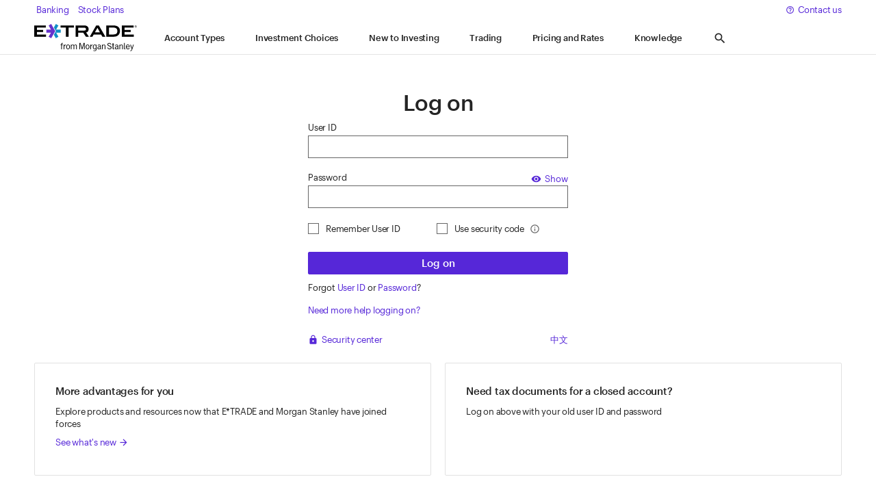

--- FILE ---
content_type: text/html;charset=UTF-8
request_url: https://us.etrade.com/etx/pxy/login?TYPE=33554432&REALMOID=06-000ac8e9-8838-1ad7-a6f6-cea20a9840a7&GUID=&SMAUTHREASON=0&METHOD=GET&SMAGENTNAME=-SM-Sn4rxqTRpcw9M9fJXm%2fzka7xh1Al3RVvVlNOJzgNwIQHXFqK3NbI6spQfOBQt9zq&TARGET=-SM-HTTPS%3a%2f%2fus%2eetrade%2ecom%2fc%2fs%2fwhat--we--offer%2frefer--a--friend%2ehtml%3fextole_source%3ddirect%26promotable_code%3dblank!%26extole_labels%3drefer--a--friend
body_size: 2667
content:
<!DOCTYPE html>
<html xmlns="http://www.w3.org/1999/xhtml" lang="en" xml:lang="en">
    
    <head>
        <meta http-equiv="Content-Type" content="text/html; charset=utf-8" />
	    <meta http-equiv="X-UA-Compatible" content="IE=edge" />
        <meta http-equiv="ImageToolbar" content="No" />
        <meta name="viewport" content="width=device-width, initial-scale=1.0" />
        <link REL="shorcut icon" HREF="/skins/shared/images/favicon.ico" >
        <link REL="icon" HREF="/skins/shared/images/favicon.ico" >
        <link REL="apple-touch-icon" HREF="/skins/shared/images/favicon.png" >

        


            <script SRC="https://us.etrade.com/javascript/etrade_common.js" TYPE="text/javascript" ></script>

                <link REL="stylesheet" HREF="https://cdn2.etrade.net/1/1d/aempros/etc/designs/responsive-etrade/styles/styles.css" TYPE="text/css" />


            <script SRC="https://cdn2.etrade.net/1/common/20251202/0.0/skins/shared/js/jQuery/3.1.1/jquery.min.js" TYPE="text/javascript" ></script>
	 

<script>   
  var sHostName = window.location.hostname;
  window.ETRADE = window.location.origin;
   //Adobe
   !function(e,a,n,t){var i=e.head;if(i){
   if (a) return;
   var o=e.createElement("style");
   o.id="alloy-prehiding",o.innerText=n,i.appendChild(o),setTimeout(function(){o.parentNode&&o.parentNode.removeChild(o)},t)}}
   (document, document.location.href.indexOf("adobe_authoring_enabled") !== -1, ".personalization-container { opacity: 0 !important }", 3000);
   var adobeLaunchScript = document.createElement('script');
     if ( (sHostName.indexOf('lxdm') != -1) || (sHostName.indexOf('sit') != -1) ){
        adobeLaunchScript.src = 'https://assets.adobedtm.com/b124caa02ab9/2411c51b9b5a/launch-0dd5ca316fd0-development.min.js'
     } else if ( (sHostName.indexOf('uat') != -1) || (sHostName.indexOf('plt') != -1) ){
        adobeLaunchScript.src = 'https://assets.adobedtm.com/b124caa02ab9/2411c51b9b5a/launch-d1872d06c365-staging.min.js'
     } else {
        adobeLaunchScript.src = 'https://assets.adobedtm.com/b124caa02ab9/2411c51b9b5a/launch-a75e7aa5c10d.min.js';
     }
    document.write(adobeLaunchScript.outerHTML);

   if (typeof(page) === 'undefined') {
        var page = {};
    }
	
  
</script>

         <script type="text/javascript" src="https://cdn2.etrade.net/1/1d/common/react/web-platform-analytics/webPlatformAnalytics.js?ts=1769034135507"> </script>
 


            <script SRC="https://js-cdn.dynatrace.com/jstag/16898c892dc/bf27964sah/b4e443ac2cbd8026_complete.js" CROSSORIGIN="anonymous" TYPE="text/javascript" ></script>
         
  
 <link rel="icon" href="https://cdn2.etrade.net/1/content/rb/react_userlogin/20251118.1637/favicon.ico">
 <script defer src="https://cdn2.etrade.net/1/content/rb/react_userlogin/20251118.1637/manifest.js"></script>
 <script defer src="https://cdn2.etrade.net/1/content/rb/react_userlogin/20251118.1637/vendor.js"></script>
 <script defer src="https://cdn2.etrade.net/1/content/rb/react_userlogin/20251118.1637/main.js"></script>
 <link href="https://cdn2.etrade.net/1/content/rb/react_userlogin/20251118.1637/css/vendor.css" rel="stylesheet">
 <link href="https://cdn2.etrade.net/1/content/rb/react_userlogin/20251118.1637/css/main.css" rel="stylesheet">

    </head>

    <body class="prospect">

                <script SRC="https://cdn2.etrade.net/1/1d/aempros/etc/designs/responsive-etrade/globalNav/js/header/login/login.js" TYPE="text/javascript" ></script>

        

<script TYPE="text/javascript" >
    var pageConfig= {
    url : {
        ACTIVATE : "https://express.etrade.com:443",
        BANKUS : "https://bankus.etrade.com",
        BOND : "https://www.bonddesk.com",
        BORROW : "https://us.etrade.com",
        EDOCS : "https://edoc.etrade.com:443",
        CS_EDOCS : "${CS_EDOCS}",
        ETCA : "${ETCA}",
        ETRADE : "https://us.etrade.com",
        ETS_FILESVR : "${ETS_FILESVR}",
        EXPRESS : "https://express.etrade.com:443",
        FILESVR : "${FILESVR}",
        OLINK : "https://us.etrade.com",
        SEARCH : "${SEARCH}",
        OPTCHART : "${OPTCHART}",
        LENDINGPROXY : "${LENDINGPROXY}",
        PINGFEDERATE : "https://federation.etrade.com:443",
        HOMEDEPOSITPROXY : "${HOMEDEPOSITPROXY}",
        GLOBAL : "${GLOBAL}",
	    COMMUNITIESPROXY : "${COMMUNITIESPROXY}",
	    COMMUNITY_BASE : "${COMMUNITY_BASE}",
	    AKAMAIURL : "https://cdn2.etrade.net/1"
    },
    api: {
     HOST: "https://us.etrade.com",
     KEY: "d88ff05465b916d2817baf9c00b55c9e",
     DATATOKEN: "${DATATOKEN}"
    },
    CONSUMER_KEY_VALUE: "${CONSUMER_KEY_VALUE}",
    ET_ENV : "prd",
    ET_APPLICATION : "rb",
    HOSTJVM : "web494w301m5",
    omniture : "true",
    cometd_retry 	: "${COMETD_RETRY_LIMIT}",
	cometdInitDelay : "${COMETD_INIT_DELAY}" ,
    widgetAggregation: "${WIDGET_AGGREGATION}",
    SPA_PLATFORM: "${SPA_PLATFORM}",
    SPA_CLOUD_MOBILE_HOST: "ext-mobile.etrade.com",
    SPA_CLOUD_V2_HOST: "ext-web.etrade.com",
    logPerformance: "true",
    rootContext: "/etx/pxy/"
}
;
    

    


        pageConfig.CloudApi=pageConfig.SPA_CLOUD_V2_HOST;  

    var userStatus = "non-login";
    window.sessionHostET = pageConfig.url.ETRADE;
</script>

<div class="prospect" id="application"></div>



                <script SRC="https://cdn2.etrade.net/1/1d/aempros/etc/designs/responsive-etrade/globalNav/js/footer/login/login.js" TYPE="text/javascript" ></script>
                <script SRC="https://cdn2.etrade.net/1/1d/aempros/etc/designs/responsive-etrade/scripts/psr.js" TYPE="text/javascript" ></script>

        <script>
            $(window).load(function(){
                var performanceDataPageName = window.location.pathname;
                if (typeof page !== 'undefined' && page.config !== 'undefined' && page.config.logPerformance !== 'false' &&
                    typeof performanceData !== 'undefined' &&
                    typeof browserDetect !== 'undefined' && $.isFunction(browserDetect) &&
                    typeof neo.profiler !== 'undefined'
                ) {
                    performanceData.stop = (new Date()).getTime();
                    performanceData.label = 'PageLoad:'+performanceDataPageName+':'+browserDetect().browser;
                    neo.profiler.log(performanceData.start, performanceData.stop, performanceData.label);
                }

            });
        </script>

            <script SRC="https://cdn2.etrade.net/1/common/20251202/0.0/skins/shared/js/sec-arch-password.js" TYPE="text/javascript" ></script>

<script SRC="https://cdn2.etrade.net/1/common/20251202/0.0/skins/shared/js/flashembed.min.js" TYPE="text/javascript" ></script>
<script SRC="https://cdn2.etrade.net/1/common/20251202/0.0/skins/shared/js/watch.min.js" TYPE="text/javascript" ></script>
<script SRC="https://cdn2.etrade.net/1/common/20251202/0.0/skins/shared/js/cyotaLoginDevicePrint.min.js" TYPE="text/javascript" ></script> 
<input ID="DeviceTokenFSO" VALUE="" TYPE="hidden" NAME="DeviceTokenFSO" />
<input ID="RSADevicePrint" VALUE="" TYPE="hidden" NAME="RSADevicePrint" />
<div id="flash-object-div" name="flash-object-div" style="height:1px; width: 1px"></div>
 
<script TYPE="text/javascript" >
	if (jQuery) {
		jQuery.extend(true, jQuery, {
			page: {
				cyotaData: {
					sOutputId   : "RSADevicePrint",
					sFlashDivId : "flash-object-div",
					sFlashId    : "flash-object",
					sSwfPath    : "/skins/shared/flash/rsa_fso.swf",
					sDeviceId   : "DeviceTokenFSO",
					sIpAddress  : ''
				}
			}
		});
	}
</script>

		<div class="container">
			<div id="hostname" style="text-align:center;color:#CCC;font-size:12px;display:none;">494w301m5.etrade.com.2</div>
		</div>
		
    </body>
</html>



--- FILE ---
content_type: text/css
request_url: https://cdn2.etrade.net/1/content/rb/react_userlogin/20251118.1637/css/vendor.css
body_size: 68882
content:
:host,:root{--campfire-a11y-touch-target-minimum:2.5rem;--campfire-font-family-inter:Inter,"Helvetica Neue",Helvetica,arial,sans-serif;--campfire-font-family-ja:"Noto Sans JP";--campfire-font-family-zh:"Noto Sans SC";--campfire-font-family-icons-enterprise:"Campfire Enterprise Icons"}.branded-etrade,.theme-light,:host,:root,[data-brand=etrade][data-campfire-mode=light]{--color-text-default:#242424;--color-text-muted:#666;--color-text-positive:#107a1b;--color-text-negative:#c00;--color-text-warning:#bb831b;--color-text-reverse-default:#fff;--color-text-reverse-muted:#c5c5c5;--color-text-reverse-positive:#23e1a7;--color-text-reverse-negative:#ff623e;--color-text-reverse-warning:#ffc53a;--color-text-disabled:#666;--color-text-label:#666;--color-text-placeholder:#666;--color-text-secondary:#666;--color-status-positive:#107a1b;--color-status-negative:#c00;--color-status-warning:#bb831b;--color-status-neutral:#666;--color-status-info:#5627d8;--color-status-saved:#242424;--color-status-paper:#f7f184;--color-interactive-primary-default:#5627d8;--color-interactive-primary-hover:#7852e0;--color-interactive-primary-active:#451fad;--color-interactive-primary-focus:#7852e0;--color-interactive-primary-disabled:#c5c5c5;--color-interactive-secondary-default:#242424;--color-interactive-secondary-hover:#505050;--color-interactive-secondary-active:#666;--color-interactive-secondary-focus:#505050;--color-interactive-secondary-disabled:#bdbdbd;--color-interactive-positive-default:#107a1b;--color-interactive-positive-hover:#409549;--color-interactive-positive-active:#0d6216;--color-interactive-positive-focus:#409549;--color-interactive-positive-disabled:#c5c5c5;--color-interactive-negative-default:#c00;--color-interactive-negative-hover:#d63333;--color-interactive-negative-active:#a30000;--color-interactive-negative-focus:#d63333;--color-interactive-negative-disabled:#c5c5c5;--color-background-container:#fff;--color-background-platform:#f5f5f5;--color-background-header:#fafafa;--color-background-highlight:#f3f0ff;--color-background-hero:#241056;--color-background-primary-navigation:#241056;--color-border-form:#666;--color-border-disabled:#d1d1d1;--color-border-container:#e2e2e2;--color-border-divider:#e2e2e2;--color-border-window-default:#e2e2e2;--color-border-window-active:#5627d8;--color-categorical-1:#8b06b9;--color-categorical-2:#ef6f06;--color-categorical-3:#1192e9;--color-categorical-4:#2320bb;--color-categorical-5:#db00c9;--color-categorical-6:#9f1853;--color-categorical-7:#00a3a0;--color-categorical-8:#a66eff;--color-categorical-9:#006654;--color-categorical-10:#2a1288;--color-categorical-11:#5e6878;--color-categorical-12:#b26b00;--color-categorical-13:#63007c;--color-categorical-14:#bb4201;--color-categorical-15:#006cb6;--color-categorical-16:#020062;--color-categorical-17:#ac009d;--color-categorical-18:#5f0029;--color-categorical-19:#007383;--color-categorical-20:#8b42ff;--color-categorical-21:#004538;--color-categorical-22:#00084c;--color-categorical-23:#434a56;--color-categorical-24:#883101;--color-categorical-25:#b04bff;--color-categorical-26:#ffb579;--color-categorical-27:#93d2fc;--color-categorical-28:#7371f9;--color-categorical-29:#ff55f1;--color-categorical-30:#d51e6e;--color-categorical-31:#00c3c0;--color-categorical-32:#c49fff;--color-categorical-33:#009e82;--color-categorical-34:#4454e3;--color-categorical-35:#8d96a4;--color-categorical-36:#fda804;--color-chart-status-positive:#107a1b;--color-chart-status-negative:#c00;--color-chart-status-neutral:#949494;--color-elevation-core-low:rgba(36,36,36,.078);--color-elevation-core-high:rgba(36,36,36,.122);--color-elevation-cast-low:rgba(36,36,36,.078);--color-elevation-cast-high:rgba(36,36,36,.161)}.theme-dark,[data-brand=etrade][data-campfire-mode=dark]{--color-text-default:#fff;--color-text-muted:#a4a7b0;--color-text-positive:#23e1a7;--color-text-negative:#ff623e;--color-text-warning:#ffc53a;--color-text-reverse-default:#19233c;--color-text-disabled:#a4a7b0;--color-text-label:#a4a7b0;--color-text-placeholder:#a4a7b0;--color-text-secondary:#a4a7b0;--color-status-positive:#23e1a7;--color-status-negative:#ff623e;--color-status-warning:#ffc53a;--color-status-neutral:#c5c5c5;--color-status-info:#ab80ff;--color-status-saved:#fff;--color-status-paper:#f7f184;--color-interactive-primary-default:#ab80ff;--color-interactive-primary-hover:#ab80ff;--color-interactive-primary-active:#935cfb;--color-interactive-primary-focus:#8240fa;--color-interactive-primary-disabled:#453d78;--color-interactive-secondary-default:#fff;--color-interactive-secondary-hover:#e6e6e6;--color-interactive-secondary-active:#ccc;--color-interactive-secondary-focus:#e6e6e6;--color-interactive-secondary-disabled:#5d646c;--color-interactive-positive-default:#23e1a7;--color-interactive-positive-hover:#20ca96;--color-interactive-positive-active:#7bedca;--color-interactive-positive-focus:#20ca96;--color-interactive-positive-disabled:#c5c5c5;--color-interactive-negative-default:#ff623e;--color-interactive-negative-hover:#e65838;--color-interactive-negative-active:#ffa18b;--color-interactive-negative-focus:#e65838;--color-interactive-negative-disabled:#c5c5c5;--color-background-container:#19233c;--color-background-platform:#131a2c;--color-background-header:#262e3b;--color-background-highlight:#3e3560;--color-background-hero:#141c26;--color-background-primary-navigation:#131a2c;--color-border-form:#424a5f;--color-border-disabled:#424a5f;--color-border-container:#424a5f;--color-border-divider:#424a5f;--color-border-window-default:#4a4a4a;--color-border-window-active:#ab80ff;--color-categorical-1:#ab08f7;--color-categorical-2:#ef6f06;--color-categorical-3:#33b1ff;--color-categorical-4:#5a57ff;--color-categorical-5:#db00c9;--color-categorical-6:#ff7ea0;--color-categorical-7:#00a3a0;--color-categorical-8:#a66eff;--color-categorical-9:#00856f;--color-categorical-10:#9bb1ff;--color-categorical-11:#798392;--color-categorical-12:#fda804;--color-categorical-13:#c666f3;--color-categorical-14:#fb9660;--color-categorical-15:#8fd4ff;--color-categorical-16:#7ba0ff;--color-categorical-17:#ff55f1;--color-categorical-18:#ffa8bf;--color-categorical-19:#6af0f9;--color-categorical-20:#c49fff;--color-categorical-21:#0aad92;--color-categorical-22:#d9e1ff;--color-categorical-23:#9ba4b4;--color-categorical-24:#ffce70;--color-categorical-25:#7b00b4;--color-categorical-26:#ce4b04;--color-categorical-27:#006cb6;--color-categorical-28:#1f1cd8;--color-categorical-29:#ac009d;--color-categorical-30:#f65182;--color-categorical-31:#00a2ad;--color-categorical-32:#8b42ff;--color-categorical-33:#005b4c;--color-categorical-34:#6787fb;--color-categorical-35:#4c5562;--color-categorical-36:#d57300;--color-chart-status-positive:#23e1a7;--color-chart-status-negative:#ff623e;--color-chart-status-neutral:#656f7b;--color-elevation-core-low:rgba(0,0,0,.078);--color-elevation-core-high:rgba(0,0,0,.122);--color-elevation-cast-low:rgba(0,0,0,.322);--color-elevation-cast-high:rgba(0,0,0,.561)}.branded-morgan-stanley,[data-brand=morgan-stanley][data-campfire-mode=light]{--color-text-default:#242424;--color-text-muted:#666;--color-text-positive:#107a1b;--color-text-negative:#c00;--color-text-warning:#bb831b;--color-text-reverse-default:#fff;--color-text-reverse-muted:#c5c5c5;--color-text-reverse-positive:#23e1a7;--color-text-reverse-negative:#ff623e;--color-text-reverse-warning:#ffc53a;--color-text-disabled:#666;--color-text-label:#666;--color-text-placeholder:#666;--color-text-secondary:#666;--color-status-positive:#107a1b;--color-status-negative:#c00;--color-status-warning:#bb831b;--color-status-neutral:#666;--color-status-info:#1773b0;--color-status-saved:#242424;--color-status-paper:#f7f184;--color-interactive-primary-default:#1773b0;--color-interactive-primary-hover:#005c90;--color-interactive-primary-active:#002451;--color-interactive-primary-focus:#2a7fb7;--color-interactive-primary-disabled:#f5f5f5;--color-interactive-secondary-default:#242424;--color-interactive-secondary-hover:#505050;--color-interactive-secondary-active:#666;--color-interactive-secondary-focus:#505050;--color-interactive-secondary-disabled:#bdbdbd;--color-interactive-positive-default:#107a1b;--color-interactive-positive-hover:#409549;--color-interactive-positive-active:#0d6216;--color-interactive-positive-focus:#409549;--color-interactive-positive-disabled:#c5c5c5;--color-interactive-negative-default:#c00;--color-interactive-negative-hover:#d63333;--color-interactive-negative-active:#a30000;--color-interactive-negative-focus:#d63333;--color-interactive-negative-disabled:#c5c5c5;--color-background-container:#fff;--color-background-platform:#f5f5f5;--color-background-header:#fafafa;--color-background-highlight:#e9f2f9;--color-background-hero:#002451;--color-background-primary-navigation:#002451;--color-border-form:#666;--color-border-disabled:#d1d1d1;--color-border-container:#e2e2e2;--color-border-divider:#e2e2e2;--color-border-window-default:#e2e2e2;--color-border-window-active:#1773b0;--color-categorical-1:#8b06b9;--color-categorical-2:#ef6f06;--color-categorical-3:#1192e9;--color-categorical-4:#2320bb;--color-categorical-5:#db00c9;--color-categorical-6:#9f1853;--color-categorical-7:#00a3a0;--color-categorical-8:#a66eff;--color-categorical-9:#006654;--color-categorical-10:#2a1288;--color-categorical-11:#5e6878;--color-categorical-12:#b26b00;--color-categorical-13:#63007c;--color-categorical-14:#bb4201;--color-categorical-15:#006cb6;--color-categorical-16:#020062;--color-categorical-17:#ac009d;--color-categorical-18:#5f0029;--color-categorical-19:#007383;--color-categorical-20:#8b42ff;--color-categorical-21:#004538;--color-categorical-22:#00084c;--color-categorical-23:#434a56;--color-categorical-24:#883101;--color-categorical-25:#b04bff;--color-categorical-26:#ffb579;--color-categorical-27:#93d2fc;--color-categorical-28:#7371f9;--color-categorical-29:#ff55f1;--color-categorical-30:#d51e6e;--color-categorical-31:#00c3c0;--color-categorical-32:#c49fff;--color-categorical-33:#009e82;--color-categorical-34:#4454e3;--color-categorical-35:#8d96a4;--color-categorical-36:#fda804;--color-chart-status-positive:#107a1b;--color-chart-status-negative:#c00;--color-chart-status-neutral:#949494}[data-brand=morgan-stanley][data-campfire-mode=dark]{--color-text-default:#f1f2f3;--color-text-muted:#acb0b9;--color-text-positive:#149922;--color-text-negative:#f93939;--color-text-warning:#df980c;--color-text-reverse-default:#16181d;--color-text-reverse-warning:#ffc53a;--color-text-disabled:#acb0b9;--color-text-label:#acb0b9;--color-text-placeholder:#acb0b9;--color-text-secondary:#a4a7b0;--color-status-positive:#149922;--color-status-negative:#f93939;--color-status-warning:#df980c;--color-status-neutral:#acb0b9;--color-status-info:#129ded;--color-status-saved:#fff;--color-status-paper:#f7f184;--color-interactive-primary-default:#129ded;--color-interactive-primary-hover:#50b6f2;--color-interactive-primary-active:#7fcaf5;--color-interactive-primary-focus:#129ded;--color-interactive-primary-disabled:#0d0f12;--color-interactive-secondary-default:#fff;--color-interactive-secondary-hover:#e6e6e6;--color-interactive-secondary-active:#ccc;--color-interactive-secondary-focus:#e6e6e6;--color-interactive-secondary-disabled:#5d646c;--color-interactive-positive-default:#23e1a7;--color-interactive-positive-hover:#20ca96;--color-interactive-positive-active:#7bedca;--color-interactive-positive-focus:#20ca96;--color-interactive-positive-disabled:#c5c5c5;--color-interactive-negative-default:#ff623e;--color-interactive-negative-hover:#e65838;--color-interactive-negative-active:#ffa18b;--color-interactive-negative-focus:#e65838;--color-interactive-negative-disabled:#c5c5c5;--color-background-container:#16181d;--color-background-platform:#0d0f12;--color-background-header:#262e3b;--color-background-highlight:#061d2d;--color-background-hero:#002451;--color-background-primary-navigation:#21242c;--color-border-form:#525760;--color-border-disabled:#21242c;--color-border-container:#2d3139;--color-border-divider:#2d3139;--color-border-window-default:#e2e2e2;--color-border-window-active:#1773b0;--color-categorical-1:#ab08f7;--color-categorical-2:#ef6f06;--color-categorical-3:#33b1ff;--color-categorical-4:#5a57ff;--color-categorical-5:#db00c9;--color-categorical-6:#ff7ea0;--color-categorical-7:#00a3a0;--color-categorical-8:#a66eff;--color-categorical-9:#00856f;--color-categorical-10:#9bb1ff;--color-categorical-11:#798392;--color-categorical-12:#fda804;--color-categorical-13:#c666f3;--color-categorical-14:#fb9660;--color-categorical-15:#8fd4ff;--color-categorical-16:#7ba0ff;--color-categorical-17:#ff55f1;--color-categorical-18:#ffa8bf;--color-categorical-19:#6af0f9;--color-categorical-20:#c49fff;--color-categorical-21:#0aad92;--color-categorical-22:#d9e1ff;--color-categorical-23:#9ba4b4;--color-categorical-24:#ffce70;--color-categorical-25:#7b00b4;--color-categorical-26:#ce4b04;--color-categorical-27:#006cb6;--color-categorical-28:#1f1cd8;--color-categorical-29:#ac009d;--color-categorical-30:#f65182;--color-categorical-31:#00a2ad;--color-categorical-32:#8b42ff;--color-categorical-33:#005b4c;--color-categorical-34:#6787fb;--color-categorical-35:#4c5562;--color-categorical-36:#d57300;--color-chart-status-positive:#23e1a7;--color-chart-status-negative:#ff623e;--color-chart-status-neutral:#656f7b}.categorical-chart-color-1,.chart-color-1{background:var(--color-categorical-1)}.categorical-chart-color-2,.chart-color-2{background:var(--color-categorical-2)}.categorical-chart-color-3,.chart-color-3{background:var(--color-categorical-3)}.categorical-chart-color-4,.chart-color-4{background:var(--color-categorical-4)}.categorical-chart-color-5,.chart-color-5{background:var(--color-categorical-5)}.categorical-chart-color-6,.chart-color-6{background:var(--color-categorical-6)}.categorical-chart-color-7,.chart-color-7{background:var(--color-categorical-7)}.categorical-chart-color-8,.chart-color-8{background:var(--color-categorical-8)}.categorical-chart-color-9,.chart-color-9{background:var(--color-categorical-9)}.categorical-chart-color-10,.chart-color-10{background:var(--color-categorical-10)}.categorical-chart-color-11,.chart-color-11{background:var(--color-categorical-11)}.categorical-chart-color-12,.chart-color-12{background:var(--color-categorical-12)}.categorical-chart-color-13,.chart-color-13{background:var(--color-categorical-13)}.categorical-chart-color-14,.chart-color-14{background:var(--color-categorical-14)}.categorical-chart-color-15,.chart-color-15{background:var(--color-categorical-15)}.categorical-chart-color-16,.chart-color-16{background:var(--color-categorical-16)}.categorical-chart-color-17,.chart-color-17{background:var(--color-categorical-17)}.categorical-chart-color-18,.chart-color-18{background:var(--color-categorical-18)}.categorical-chart-color-19,.chart-color-19{background:var(--color-categorical-19)}.categorical-chart-color-20,.chart-color-20{background:var(--color-categorical-20)}.categorical-chart-color-21,.chart-color-21{background:var(--color-categorical-21)}.categorical-chart-color-22,.chart-color-22{background:var(--color-categorical-22)}.categorical-chart-color-23,.chart-color-23{background:var(--color-categorical-23)}.categorical-chart-color-24,.chart-color-24{background:var(--color-categorical-24)}.categorical-chart-color-25,.chart-color-25{background:var(--color-categorical-25)}.categorical-chart-color-26,.chart-color-26{background:var(--color-categorical-26)}.categorical-chart-color-27,.chart-color-27{background:var(--color-categorical-27)}.categorical-chart-color-28,.chart-color-28{background:var(--color-categorical-28)}.categorical-chart-color-29,.chart-color-29{background:var(--color-categorical-29)}.categorical-chart-color-30,.chart-color-30{background:var(--color-categorical-30)}.categorical-chart-color-31,.chart-color-31{background:var(--color-categorical-31)}.categorical-chart-color-32,.chart-color-32{background:var(--color-categorical-32)}.categorical-chart-color-33,.chart-color-33{background:var(--color-categorical-33)}.categorical-chart-color-34,.chart-color-34{background:var(--color-categorical-34)}.categorical-chart-color-35,.chart-color-35{background:var(--color-categorical-35)}.categorical-chart-color-36,.chart-color-36{background:var(--color-categorical-36)}.categorical-1{color:var(--color-categorical-1)}.categorical-2{color:var(--color-categorical-2)}.categorical-3{color:var(--color-categorical-3)}.categorical-4{color:var(--color-categorical-4)}.categorical-5{color:var(--color-categorical-5)}.categorical-6{color:var(--color-categorical-6)}.categorical-7{color:var(--color-categorical-7)}.categorical-8{color:var(--color-categorical-8)}.categorical-9{color:var(--color-categorical-9)}.categorical-10{color:var(--color-categorical-10)}.categorical-11{color:var(--color-categorical-11)}.categorical-12{color:var(--color-categorical-12)}.categorical-13{color:var(--color-categorical-13)}.categorical-14{color:var(--color-categorical-14)}.categorical-15{color:var(--color-categorical-15)}.categorical-16{color:var(--color-categorical-16)}.categorical-17{color:var(--color-categorical-17)}.categorical-18{color:var(--color-categorical-18)}.categorical-19{color:var(--color-categorical-19)}.categorical-20{color:var(--color-categorical-20)}.categorical-21{color:var(--color-categorical-21)}.categorical-22{color:var(--color-categorical-22)}.categorical-23{color:var(--color-categorical-23)}.categorical-24{color:var(--color-categorical-24)}.chart-status-positive{color:var(--color-chart-status-positive)}.chart-status-negative{color:var(--color-chart-status-negative)}.chart-status-neutral{color:var(--color-chart-status-neutral)}.color-text-default{color:var(--color-text-default)}.color-text-muted{color:var(--color-text-muted)}.color-text-positive{color:var(--color-text-positive)}.color-text-negative{color:var(--color-text-negative)}.color-background-container{background-color:var(--color-background-container)}.color-background-platform{background-color:var(--color-background-platform)}.color-background-highlight{background-color:var(--color-background-highlight)}.color-background-hero{background-color:var(--color-background-hero)}.color-categorical-1{color:var(--color-categorical-1)}.color-categorical-2{color:var(--color-categorical-2)}.color-categorical-3{color:var(--color-categorical-3)}.color-categorical-4{color:var(--color-categorical-4)}.color-categorical-5{color:var(--color-categorical-5)}.color-categorical-6{color:var(--color-categorical-6)}.color-categorical-7{color:var(--color-categorical-7)}.color-categorical-8{color:var(--color-categorical-8)}.color-categorical-9{color:var(--color-categorical-9)}.color-categorical-10{color:var(--color-categorical-10)}.color-categorical-11{color:var(--color-categorical-11)}.color-categorical-12{color:var(--color-categorical-12)}.color-categorical-13{color:var(--color-categorical-13)}.color-categorical-14{color:var(--color-categorical-14)}.color-categorical-15{color:var(--color-categorical-15)}.color-categorical-16{color:var(--color-categorical-16)}.color-categorical-17{color:var(--color-categorical-17)}.color-categorical-18{color:var(--color-categorical-18)}.color-categorical-19{color:var(--color-categorical-19)}.color-categorical-20{color:var(--color-categorical-20)}.color-categorical-21{color:var(--color-categorical-21)}.color-categorical-22{color:var(--color-categorical-22)}.color-categorical-23{color:var(--color-categorical-23)}.color-categorical-24{color:var(--color-categorical-24)}.color-chart-status-positive{color:var(--color-chart-status-positive)}.color-chart-status-negative{color:var(--color-chart-status-negative)}.color-chart-status-neutral{color:var(--color-chart-status-neutral)}.text-default{color:var(--color-text-default)!important}.text-muted{color:var(--color-text-muted)!important}.text-white{color:var(--color-text-reverse-default)}.text-positive{color:var(--color-text-positive)}.has-error,.text-negative{color:var(--color-text-negative)}.background-container,.background-primary{background-color:var(--color-background-container)}.background-platform,.background-secondary{background-color:var(--color-background-platform)}.background-highlight{background-color:var(--color-background-highlight)}.background-hero{background-color:var(--color-background-hero)}@font-face{font-display:swap;font-family:Inter;font-style:normal;font-weight:300;src:url(../fonts/Inter-Light.woff2) format("woff2"),url(../fonts/Inter-Light.woff) format("woff")}@font-face{font-display:swap;font-family:Inter;font-style:italic;font-weight:300;src:url(../fonts/Inter-LightItalic.woff2) format("woff2"),url(../fonts/Inter-LightItalic.woff) format("woff")}@font-face{font-display:swap;font-family:Inter;font-style:normal;font-weight:400;src:url(../fonts/Inter-Regular.woff2) format("woff2"),url(../fonts/Inter-Regular.woff) format("woff")}@font-face{font-display:swap;font-family:Inter;font-style:italic;font-weight:400;src:url(../fonts/Inter-Italic.woff2) format("woff2"),url(../fonts/Inter-Italic.woff) format("woff")}@font-face{font-display:swap;font-family:Inter;font-style:normal;font-weight:500;src:url(../fonts/Inter-Medium.woff2) format("woff2"),url(../fonts/Inter-Medium.woff) format("woff")}@font-face{font-display:swap;font-family:Inter;font-style:italic;font-weight:500;src:url(../fonts/Inter-MediumItalic.woff2) format("woff2"),url(../fonts/Inter-MediumItalic.woff) format("woff")}@font-face{font-display:swap;font-family:Inter;font-style:normal;font-weight:600;src:url(../fonts/Inter-SemiBold.woff2) format("woff2"),url(../fonts/Inter-SemiBold.woff) format("woff")}@font-face{font-display:swap;font-family:Inter;font-style:italic;font-weight:600;src:url(../fonts/Inter-SemiBoldItalic.woff2) format("woff2"),url(../fonts/Inter-SemiBoldItalic.woff) format("woff")}@font-face{font-display:swap;font-family:Inter;font-style:normal;font-weight:700;src:url(../fonts/Inter-Bold.woff2) format("woff2"),url(../fonts/Inter-Bold.woff) format("woff")}@font-face{font-display:swap;font-family:Inter;font-style:italic;font-weight:700;src:url(../fonts/Inter-BoldItalic.woff2) format("woff2"),url(../fonts/Inter-BoldItalic.woff) format("woff")}.branded-etrade,.theme-light,:host,:root,[data-brand=etrade][data-campfire-mode=light]{--temp-legacy-variant-brand:#63c;--temp-legacy-brand-secondary:#0f8ec7;--temp-legacy-card-box-shadow:0 2px 6px 0 rgba(32,30,37,.2);--temp-legacy-card-interactive-dark-hover:var(--color-background-container);--temp-legacy-slider-track:#aaa1ff;--temp-legacy-button-border-radius-themed:2px;--temp-legacy-button-border-radius-chat:50%;--temp-legacy-button-border-radius-chat-desktop:17px;--temp-legacy-button-focus-outline-width:4px;--temp-legacy-button-focus-outline-radius:0;--temp-legacy-split-button-padding-left:3px;--temp-legacy-snackbar-background:var(--color-background-hero);--temp-legacy-snackbar-color:var(--color-text-reverse-default);--temp-legacy-snackbar-btn-link:var(--color-text-reverse-default);--temp-legacy-snackbar-btn-link-hover:var(--color-text-reverse-default);--temp-legacy-snackbar-btn-border:var(--color-interactive-primary-default);--temp-legacy-snackbar-btn-color-hover:var(--color-text-reverse-default);--temp-legacy-snackbar-btn-border-hover:var(--color-interactive-primary-hover);--temp-legacy-snackbar-btn-background-hover:var(--color-interactive-primary-hover);--temp-legacy-snackbar-btn-color-active:var(--color-text-reverse-default);--temp-legacy-snackbar-btn-border-active:var(--color-interactive-primary-active);--temp-legacy-snackbar-btn-background-active:var(--color-interactive-primary-active);--temp-legacy-universal-message-error-background:#fff2f2;--temp-legacy-universal-message-info-background:#f5f8ff;--temp-legacy-universal-message-info-icon:#0065e3;--temp-legacy-universal-message-warning-background:#bb831b0f;--temp-legacy-universal-message-warning-icon:#bb831b;--temp-legacy-interactive-disabled:#ccbef3}.etrade-dark,.theme-dark,[data-brand=etrade][data-campfire-mode=dark]{--temp-legacy-variant-brand:#794cd2;--temp-legacy-brand-secondary:#00a4eb;--temp-legacy-card-box-shadow:none;--temp-legacy-card-interactive-dark-hover:colors.cf-color-mix($background-primary-dark,$white,5);--temp-legacy-slider-track:#424a5f;--temp-legacy-button-border-radius-themed:2px;--temp-legacy-button-border-radius-chat:50%;--temp-legacy-button-border-radius-chat-desktop:17px;--temp-legacy-button-focus-outline-width:4px;--temp-legacy-button-focus-outline-radius:0;--temp-legacy-split-button-padding-left:3px;--temp-legacy-snackbar-background:var(--color-interactive-primary-default);--temp-legacy-snackbar-color:#131a2c;--temp-legacy-snackbar-btn-link:#131a2c;--temp-legacy-snackbar-btn-link-hover:#493476;--temp-legacy-snackbar-btn-border:#131a2c;--temp-legacy-snackbar-btn-color-hover:#493476;--temp-legacy-snackbar-btn-border-hover:#493476;--temp-legacy-snackbar-btn-background-hover:var(--color-interactive-primary-default);--temp-legacy-snackbar-btn-color-active:#131a2c;--temp-legacy-snackbar-btn-border-active:#131a2c;--temp-legacy-snackbar-btn-background-active:var(--color-interactive-primary-default);--temp-legacy-universal-message-error-background:#5e1717;--temp-legacy-universal-message-info-background:#0c2d6d;--temp-legacy-universal-message-info-icon:#0571ff;--temp-legacy-interactive-disabled:#453d78}.branded-morgan-stanley,.morgan-stanley-light,[data-brand=morgan-stanley][data-campfire-mode=light]{--temp-legacy-variant-brand:#63c;--temp-legacy-brand-secondary:#0f8ec7;--temp-legacy-card-box-shadow:0 2px 6px 0 rgba(32,30,37,.2);--temp-legacy-card-interactive-dark-hover:var(--color-background-container);--temp-legacy-slider-track:#b8d5e7;--temp-legacy-button-border-radius-themed:45px;--temp-legacy-button-border-radius-chat:50%;--temp-legacy-button-border-radius-chat-desktop:17px;--temp-legacy-button-focus-outline-width:3px;--temp-legacy-button-focus-outline-radius:var(--temp-legacy-button-border-radius-themed);--temp-legacy-split-button-padding-left:6px;--temp-legacy-snackbar-background:var(--color-background-hero);--temp-legacy-snackbar-color:var(--color-text-reverse-default);--temp-legacy-snackbar-btn-link:var(--color-text-reverse-default);--temp-legacy-snackbar-btn-link-hover:var(--color-text-reverse-default);--temp-legacy-snackbar-btn-border:var(--color-interactive-primary-default);--temp-legacy-snackbar-btn-color-hover:var(--color-text-reverse-default);--temp-legacy-snackbar-btn-border-hover:var(--color-interactive-primary-hover);--temp-legacy-snackbar-btn-background-hover:var(--color-interactive-primary-hover);--temp-legacy-snackbar-btn-color-active:var(--color-text-reverse-default);--temp-legacy-snackbar-btn-border-active:var(--color-interactive-primary-active);--temp-legacy-snackbar-btn-background-active:var(--color-interactive-primary-active);--temp-legacy-universal-message-error-background:#fff2f2;--temp-legacy-universal-message-info-background:#f5f8ff;--temp-legacy-universal-message-info-icon:#0065e3;--temp-legacy-interactive-disabled:#b8d5e7}.accent-color-1{background-color:var(--color-status-info)}.accent-color-2{background-color:var(--color-categorical-2)}.accent-color-3{background-color:var(--color-categorical-3)}.accent-color-4{background-color:var(--color-categorical-4)}.accent-color-5{background-color:var(--color-categorical-5)}.accent-color-6{background-color:var(--color-categorical-6)}.accent-color-7{background-color:var(--color-categorical-7)}.accent-color-8{background-color:var(--color-categorical-8)}.accent-color-9{background-color:var(--color-categorical-9)}.accent-color-10{background-color:var(--color-categorical-10)}.accent-color-11{background-color:var(--color-categorical-11)}.accent-color-12{background-color:var(--color-categorical-12)}.accent-color-13{background-color:var(--color-categorical-13)}.accent-color-14{background-color:var(--color-categorical-14)}.accent-color-15{background-color:var(--color-categorical-15)}.accent-color-16{background-color:var(--color-categorical-16)}.accent-color-17{background-color:var(--color-categorical-17)}.accent-color-18{background-color:var(--color-categorical-18)}.accent-color-19{background-color:var(--color-categorical-19)}.accent-color-20{background-color:var(--color-categorical-20)}.accent-color-21{background-color:var(--color-categorical-21)}.accent-color-22{background-color:var(--color-categorical-22)}.accent-color-23{background-color:var(--color-categorical-23)}.accent-color-24{background-color:var(--color-categorical-24)}.accent-color-25{background-color:var(--color-categorical-25)}.accent-color-26{background-color:var(--color-categorical-26)}.accent-color-27{background-color:var(--color-categorical-27)}.accent-color-28{background-color:var(--color-categorical-28)}.accent-color-29{background-color:var(--color-categorical-29)}.accent-color-30{background-color:var(--color-categorical-30)}.accent-color-31{background-color:var(--color-categorical-31)}.accent-color-32{background-color:var(--color-categorical-32)}.accent-color-33{background-color:var(--color-categorical-33)}.accent-color-34{background-color:var(--color-categorical-34)}.accent-color-35{background-color:var(--color-categorical-35)}.accent-color-36{background-color:var(--color-categorical-36)}.background-accent-color-1{background-color:#f1ecff}@keyframes shake{0%{transform:translate(0)}12.5%{transform:translate(-.375rem)}25%{transform:translate(.625rem)}37.5%{transform:translate(-.75rem)}50%{transform:translate(.75rem)}62.5%{transform:translate(-.625rem)}75%{transform:translate(.375rem)}87.5%{transform:translate(0)}}.fade{opacity:0;transition:opacity .15s linear}.fade.in{opacity:1}.collapse{display:none}.collapse.in{display:block}.collapsing{height:0;overflow:hidden;position:relative;transition-duration:.35s;transition-property:height,visibility;transition-timing-function:ease}html{font-family:sans-serif;-webkit-text-size-adjust:100%;text-size-adjust:100%}:host,body{margin:0}details,main,summary{display:block}audio,canvas,progress,video{vertical-align:baseline}audio:not([controls]),template{display:none}a:active,a:hover{outline:0}abbr[title]{-webkit-text-decoration:underline dotted;text-decoration:underline dotted}b,strong{font-weight:700}dfn{font-style:italic}h1{font-size:2em;margin:.67em 0}small{font-size:80%}sub,sup{font-size:75%;line-height:0;position:relative;vertical-align:baseline}sup{top:-.5em}sub{bottom:-.25em}svg:not(:root){overflow:hidden}figure{margin:1em 40px}hr{box-sizing:content-box;height:0}pre{overflow:auto}code,kbd,pre,samp{font-family:monospace;font-size:1em}button,input,optgroup,select,textarea{color:inherit;font:inherit;margin:0}button{overflow:visible}button,select{text-transform:none}button,html input[type=button],input[type=reset],input[type=submit]{-webkit-appearance:button;-moz-appearance:button;appearance:button;cursor:pointer}button[disabled],html input[disabled]{cursor:not-allowed}button::-moz-focus-inner,input::-moz-focus-inner{border:0;padding:0}input{line-height:normal}input[type=number]::-webkit-inner-spin-button,input[type=number]::-webkit-outer-spin-button{height:auto}input[type=search]{-webkit-appearance:textfield;-moz-appearance:textfield;appearance:textfield;box-sizing:content-box}input[type=search]::-webkit-search-cancel-button,input[type=search]::-webkit-search-decoration{-webkit-appearance:none;appearance:none}fieldset{border:1px solid silver;margin:0 2px;padding:.35em .625em .75em}textarea{overflow:auto}optgroup{font-weight:700}table{border-collapse:collapse;border-spacing:0}td,th{padding:0}.container,.container-fluid{margin-left:auto;margin-right:auto;padding-left:.625rem;padding-right:.625rem}.container-fluid:after,.container-fluid:before,.container:after,.container:before{content:"";display:table}.container-fluid:after,.container:after{clear:both}.row{margin-left:-.625rem;margin-right:-.625rem}.row:after,.row:before{content:"";display:table}.row:after{clear:both}.col-lg-1,.col-lg-10,.col-lg-11,.col-lg-12,.col-lg-2,.col-lg-3,.col-lg-4,.col-lg-5,.col-lg-6,.col-lg-7,.col-lg-8,.col-lg-9,.col-md-1,.col-md-10,.col-md-11,.col-md-12,.col-md-2,.col-md-3,.col-md-4,.col-md-5,.col-md-6,.col-md-7,.col-md-8,.col-md-9,.col-sm-1,.col-sm-10,.col-sm-11,.col-sm-12,.col-sm-2,.col-sm-3,.col-sm-4,.col-sm-5,.col-sm-6,.col-sm-7,.col-sm-8,.col-sm-9,.col-xs-1,.col-xs-10,.col-xs-11,.col-xs-12,.col-xs-2,.col-xs-3,.col-xs-4,.col-xs-5,.col-xs-6,.col-xs-7,.col-xs-8,.col-xs-9{min-height:1px;padding-left:.625rem;padding-right:.625rem;position:relative}.col-xs-1,.col-xs-10,.col-xs-11,.col-xs-12,.col-xs-2,.col-xs-3,.col-xs-4,.col-xs-5,.col-xs-6,.col-xs-7,.col-xs-8,.col-xs-9{float:left}.col-xs-1{width:8.3333333333%}.col-xs-2{width:16.6666666667%}.col-xs-3{width:25%}.col-xs-4{width:33.3333333333%}.col-xs-5{width:41.6666666667%}.col-xs-6{width:50%}.col-xs-7{width:58.3333333333%}.col-xs-8{width:66.6666666667%}.col-xs-9{width:75%}.col-xs-10{width:83.3333333333%}.col-xs-11{width:91.6666666667%}.col-xs-12{width:100%}.col-xs-pull-0{right:auto}.col-xs-pull-1{right:8.3333333333%}.col-xs-pull-2{right:16.6666666667%}.col-xs-pull-3{right:25%}.col-xs-pull-4{right:33.3333333333%}.col-xs-pull-5{right:41.6666666667%}.col-xs-pull-6{right:50%}.col-xs-pull-7{right:58.3333333333%}.col-xs-pull-8{right:66.6666666667%}.col-xs-pull-9{right:75%}.col-xs-pull-10{right:83.3333333333%}.col-xs-pull-11{right:91.6666666667%}.col-xs-pull-12{right:100%}.col-xs-push-0{left:auto}.col-xs-push-1{left:8.3333333333%}.col-xs-push-2{left:16.6666666667%}.col-xs-push-3{left:25%}.col-xs-push-4{left:33.3333333333%}.col-xs-push-5{left:41.6666666667%}.col-xs-push-6{left:50%}.col-xs-push-7{left:58.3333333333%}.col-xs-push-8{left:66.6666666667%}.col-xs-push-9{left:75%}.col-xs-push-10{left:83.3333333333%}.col-xs-push-11{left:91.6666666667%}.col-xs-push-12{left:100%}.col-xs-offset-0{margin-left:0}.col-xs-offset-1{margin-left:8.3333333333%}.col-xs-offset-2{margin-left:16.6666666667%}.col-xs-offset-3{margin-left:25%}.col-xs-offset-4{margin-left:33.3333333333%}.col-xs-offset-5{margin-left:41.6666666667%}.col-xs-offset-6{margin-left:50%}.col-xs-offset-7{margin-left:58.3333333333%}.col-xs-offset-8{margin-left:66.6666666667%}.col-xs-offset-9{margin-left:75%}.col-xs-offset-10{margin-left:83.3333333333%}.col-xs-offset-11{margin-left:91.6666666667%}.col-xs-offset-12{margin-left:100%}@media(min-width:768px){.col-sm-1,.col-sm-10,.col-sm-11,.col-sm-12,.col-sm-2,.col-sm-3,.col-sm-4,.col-sm-5,.col-sm-6,.col-sm-7,.col-sm-8,.col-sm-9{float:left}.col-sm-1{width:8.3333333333%}.col-sm-2{width:16.6666666667%}.col-sm-3{width:25%}.col-sm-4{width:33.3333333333%}.col-sm-5{width:41.6666666667%}.col-sm-6{width:50%}.col-sm-7{width:58.3333333333%}.col-sm-8{width:66.6666666667%}.col-sm-9{width:75%}.col-sm-10{width:83.3333333333%}.col-sm-11{width:91.6666666667%}.col-sm-12{width:100%}.col-sm-pull-0{right:auto}.col-sm-pull-1{right:8.3333333333%}.col-sm-pull-2{right:16.6666666667%}.col-sm-pull-3{right:25%}.col-sm-pull-4{right:33.3333333333%}.col-sm-pull-5{right:41.6666666667%}.col-sm-pull-6{right:50%}.col-sm-pull-7{right:58.3333333333%}.col-sm-pull-8{right:66.6666666667%}.col-sm-pull-9{right:75%}.col-sm-pull-10{right:83.3333333333%}.col-sm-pull-11{right:91.6666666667%}.col-sm-pull-12{right:100%}.col-sm-push-0{left:auto}.col-sm-push-1{left:8.3333333333%}.col-sm-push-2{left:16.6666666667%}.col-sm-push-3{left:25%}.col-sm-push-4{left:33.3333333333%}.col-sm-push-5{left:41.6666666667%}.col-sm-push-6{left:50%}.col-sm-push-7{left:58.3333333333%}.col-sm-push-8{left:66.6666666667%}.col-sm-push-9{left:75%}.col-sm-push-10{left:83.3333333333%}.col-sm-push-11{left:91.6666666667%}.col-sm-push-12{left:100%}.col-sm-offset-0{margin-left:0}.col-sm-offset-1{margin-left:8.3333333333%}.col-sm-offset-2{margin-left:16.6666666667%}.col-sm-offset-3{margin-left:25%}.col-sm-offset-4{margin-left:33.3333333333%}.col-sm-offset-5{margin-left:41.6666666667%}.col-sm-offset-6{margin-left:50%}.col-sm-offset-7{margin-left:58.3333333333%}.col-sm-offset-8{margin-left:66.6666666667%}.col-sm-offset-9{margin-left:75%}.col-sm-offset-10{margin-left:83.3333333333%}.col-sm-offset-11{margin-left:91.6666666667%}.col-sm-offset-12{margin-left:100%}}@media(min-width:992px){.col-md-1,.col-md-10,.col-md-11,.col-md-12,.col-md-2,.col-md-3,.col-md-4,.col-md-5,.col-md-6,.col-md-7,.col-md-8,.col-md-9{float:left}.col-md-1{width:8.3333333333%}.col-md-2{width:16.6666666667%}.col-md-3{width:25%}.col-md-4{width:33.3333333333%}.col-md-5{width:41.6666666667%}.col-md-6{width:50%}.col-md-7{width:58.3333333333%}.col-md-8{width:66.6666666667%}.col-md-9{width:75%}.col-md-10{width:83.3333333333%}.col-md-11{width:91.6666666667%}.col-md-12{width:100%}.col-md-pull-0{right:auto}.col-md-pull-1{right:8.3333333333%}.col-md-pull-2{right:16.6666666667%}.col-md-pull-3{right:25%}.col-md-pull-4{right:33.3333333333%}.col-md-pull-5{right:41.6666666667%}.col-md-pull-6{right:50%}.col-md-pull-7{right:58.3333333333%}.col-md-pull-8{right:66.6666666667%}.col-md-pull-9{right:75%}.col-md-pull-10{right:83.3333333333%}.col-md-pull-11{right:91.6666666667%}.col-md-pull-12{right:100%}.col-md-push-0{left:auto}.col-md-push-1{left:8.3333333333%}.col-md-push-2{left:16.6666666667%}.col-md-push-3{left:25%}.col-md-push-4{left:33.3333333333%}.col-md-push-5{left:41.6666666667%}.col-md-push-6{left:50%}.col-md-push-7{left:58.3333333333%}.col-md-push-8{left:66.6666666667%}.col-md-push-9{left:75%}.col-md-push-10{left:83.3333333333%}.col-md-push-11{left:91.6666666667%}.col-md-push-12{left:100%}.col-md-offset-0{margin-left:0}.col-md-offset-1{margin-left:8.3333333333%}.col-md-offset-2{margin-left:16.6666666667%}.col-md-offset-3{margin-left:25%}.col-md-offset-4{margin-left:33.3333333333%}.col-md-offset-5{margin-left:41.6666666667%}.col-md-offset-6{margin-left:50%}.col-md-offset-7{margin-left:58.3333333333%}.col-md-offset-8{margin-left:66.6666666667%}.col-md-offset-9{margin-left:75%}.col-md-offset-10{margin-left:83.3333333333%}.col-md-offset-11{margin-left:91.6666666667%}.col-md-offset-12{margin-left:100%}}@media(min-width:1200px){.col-lg-1,.col-lg-10,.col-lg-11,.col-lg-12,.col-lg-2,.col-lg-3,.col-lg-4,.col-lg-5,.col-lg-6,.col-lg-7,.col-lg-8,.col-lg-9{float:left}.col-lg-1{width:8.3333333333%}.col-lg-2{width:16.6666666667%}.col-lg-3{width:25%}.col-lg-4{width:33.3333333333%}.col-lg-5{width:41.6666666667%}.col-lg-6{width:50%}.col-lg-7{width:58.3333333333%}.col-lg-8{width:66.6666666667%}.col-lg-9{width:75%}.col-lg-10{width:83.3333333333%}.col-lg-11{width:91.6666666667%}.col-lg-12{width:100%}.col-lg-pull-0{right:auto}.col-lg-pull-1{right:8.3333333333%}.col-lg-pull-2{right:16.6666666667%}.col-lg-pull-3{right:25%}.col-lg-pull-4{right:33.3333333333%}.col-lg-pull-5{right:41.6666666667%}.col-lg-pull-6{right:50%}.col-lg-pull-7{right:58.3333333333%}.col-lg-pull-8{right:66.6666666667%}.col-lg-pull-9{right:75%}.col-lg-pull-10{right:83.3333333333%}.col-lg-pull-11{right:91.6666666667%}.col-lg-pull-12{right:100%}.col-lg-push-0{left:auto}.col-lg-push-1{left:8.3333333333%}.col-lg-push-2{left:16.6666666667%}.col-lg-push-3{left:25%}.col-lg-push-4{left:33.3333333333%}.col-lg-push-5{left:41.6666666667%}.col-lg-push-6{left:50%}.col-lg-push-7{left:58.3333333333%}.col-lg-push-8{left:66.6666666667%}.col-lg-push-9{left:75%}.col-lg-push-10{left:83.3333333333%}.col-lg-push-11{left:91.6666666667%}.col-lg-push-12{left:100%}.col-lg-offset-0{margin-left:0}.col-lg-offset-1{margin-left:8.3333333333%}.col-lg-offset-2{margin-left:16.6666666667%}.col-lg-offset-3{margin-left:25%}.col-lg-offset-4{margin-left:33.3333333333%}.col-lg-offset-5{margin-left:41.6666666667%}.col-lg-offset-6{margin-left:50%}.col-lg-offset-7{margin-left:58.3333333333%}.col-lg-offset-8{margin-left:66.6666666667%}.col-lg-offset-9{margin-left:75%}.col-lg-offset-10{margin-left:83.3333333333%}.col-lg-offset-11{margin-left:91.6666666667%}.col-lg-offset-12{margin-left:100%}}.container,.responsive-container{margin-left:auto;margin-right:auto;max-width:1200px;min-width:320px;padding-left:1.25rem;padding-right:1.25rem;width:100%}@media(min-width:768px){.container,.responsive-container{padding-left:.625rem;padding-right:.625rem}}@media print{.container,.responsive-container{padding-left:.625rem;padding-right:.625rem}}.card-group,.row-flex{display:flex;flex-wrap:wrap;margin-left:-.625rem;margin-right:-.625rem}.card-group .col-auto,.card-group .col-lg-1,.card-group .col-lg-10,.card-group .col-lg-11,.card-group .col-lg-12,.card-group .col-lg-2,.card-group .col-lg-3,.card-group .col-lg-4,.card-group .col-lg-5,.card-group .col-lg-6,.card-group .col-lg-7,.card-group .col-lg-8,.card-group .col-lg-9,.card-group .col-md-1,.card-group .col-md-10,.card-group .col-md-11,.card-group .col-md-12,.card-group .col-md-2,.card-group .col-md-3,.card-group .col-md-4,.card-group .col-md-5,.card-group .col-md-6,.card-group .col-md-7,.card-group .col-md-8,.card-group .col-md-9,.card-group .col-sm-1,.card-group .col-sm-10,.card-group .col-sm-11,.card-group .col-sm-12,.card-group .col-sm-2,.card-group .col-sm-3,.card-group .col-sm-4,.card-group .col-sm-5,.card-group .col-sm-6,.card-group .col-sm-7,.card-group .col-sm-8,.card-group .col-sm-9,.card-group .col-xs-1,.card-group .col-xs-10,.card-group .col-xs-11,.card-group .col-xs-12,.card-group .col-xs-2,.card-group .col-xs-3,.card-group .col-xs-4,.card-group .col-xs-5,.card-group .col-xs-6,.card-group .col-xs-7,.card-group .col-xs-8,.card-group .col-xs-9,.card-group .row-flex .col-lg-11,.card-group .row-flex .col-lg-12,.row-flex .card-group .col-lg-11,.row-flex .card-group .col-lg-12,.row-flex .col-auto,.row-flex .col-lg-1,.row-flex .col-lg-10,.row-flex .col-lg-11,.row-flex .col-lg-12,.row-flex .col-lg-2,.row-flex .col-lg-3,.row-flex .col-lg-4,.row-flex .col-lg-5,.row-flex .col-lg-6,.row-flex .col-lg-7,.row-flex .col-lg-8,.row-flex .col-lg-9,.row-flex .col-md-1,.row-flex .col-md-10,.row-flex .col-md-11,.row-flex .col-md-12,.row-flex .col-md-2,.row-flex .col-md-3,.row-flex .col-md-4,.row-flex .col-md-5,.row-flex .col-md-6,.row-flex .col-md-7,.row-flex .col-md-8,.row-flex .col-md-9,.row-flex .col-sm-1,.row-flex .col-sm-10,.row-flex .col-sm-11,.row-flex .col-sm-12,.row-flex .col-sm-2,.row-flex .col-sm-3,.row-flex .col-sm-4,.row-flex .col-sm-5,.row-flex .col-sm-6,.row-flex .col-sm-7,.row-flex .col-sm-8,.row-flex .col-sm-9,.row-flex .col-xs-1,.row-flex .col-xs-10,.row-flex .col-xs-11,.row-flex .col-xs-12,.row-flex .col-xs-2,.row-flex .col-xs-3,.row-flex .col-xs-4,.row-flex .col-xs-5,.row-flex .col-xs-6,.row-flex .col-xs-7,.row-flex .col-xs-8,.row-flex .col-xs-9{padding-left:.625rem;padding-right:.625rem;position:relative;width:100%}.card-group .col-xs-1,.row-flex .col-xs-1{flex:0 0 8.3333333333%;max-width:8.3333333333%}.card-group .col-xs-2,.row-flex .col-xs-2{flex:0 0 16.6666666667%;max-width:16.6666666667%}.card-group .col-xs-3,.row-flex .col-xs-3{flex:0 0 25%;max-width:25%}.card-group .col-xs-4,.row-flex .col-xs-4{flex:0 0 33.3333333333%;max-width:33.3333333333%}.card-group .col-xs-5,.row-flex .col-xs-5{flex:0 0 41.6666666667%;max-width:41.6666666667%}.card-group .col-xs-6,.row-flex .col-xs-6{flex:0 0 50%;max-width:50%}.card-group .col-xs-7,.row-flex .col-xs-7{flex:0 0 58.3333333333%;max-width:58.3333333333%}.card-group .col-xs-8,.row-flex .col-xs-8{flex:0 0 66.6666666667%;max-width:66.6666666667%}.card-group .col-xs-9,.row-flex .col-xs-9{flex:0 0 75%;max-width:75%}.card-group .col-xs-10,.row-flex .col-xs-10{flex:0 0 83.3333333333%;max-width:83.3333333333%}.card-group .col-xs-11,.row-flex .col-xs-11{flex:0 0 91.6666666667%;max-width:91.6666666667%}.card-group .col-auto,.card-group .col-xs-auto,.row-flex .col-auto,.row-flex .col-xs-auto{flex:1 0 0;max-width:100%;max-width:-moz-fit-content;max-width:fit-content}.card-group .col-xs-12,.row-flex .col-xs-12{flex:0 0 100%;max-width:100%}@media(min-width:768px){.card-group .col-sm-1,.row-flex .col-sm-1{flex:0 0 8.3333333333%;max-width:8.3333333333%}.card-group .col-sm-2,.row-flex .col-sm-2{flex:0 0 16.6666666667%;max-width:16.6666666667%}.card-group .col-sm-3,.row-flex .col-sm-3{flex:0 0 25%;max-width:25%}.card-group .col-sm-4,.row-flex .col-sm-4{flex:0 0 33.3333333333%;max-width:33.3333333333%}.card-group .col-sm-5,.row-flex .col-sm-5{flex:0 0 41.6666666667%;max-width:41.6666666667%}.card-group .col-sm-6,.row-flex .col-sm-6{flex:0 0 50%;max-width:50%}.card-group .col-sm-7,.row-flex .col-sm-7{flex:0 0 58.3333333333%;max-width:58.3333333333%}.card-group .col-sm-8,.row-flex .col-sm-8{flex:0 0 66.6666666667%;max-width:66.6666666667%}.card-group .col-sm-9,.row-flex .col-sm-9{flex:0 0 75%;max-width:75%}.card-group .col-sm-10,.row-flex .col-sm-10{flex:0 0 83.3333333333%;max-width:83.3333333333%}.card-group .col-sm-11,.row-flex .col-sm-11{flex:0 0 91.6666666667%;max-width:91.6666666667%}.card-group .col-auto,.card-group .col-sm-auto,.row-flex .col-auto,.row-flex .col-sm-auto{flex:1 0 0;max-width:100%;max-width:-moz-fit-content;max-width:fit-content}.card-group .col-sm-12,.row-flex .col-sm-12{flex:0 0 100%;max-width:100%}}@media(min-width:992px){.card-group .col-md-1,.row-flex .col-md-1{flex:0 0 8.3333333333%;max-width:8.3333333333%}.card-group .col-md-2,.row-flex .col-md-2{flex:0 0 16.6666666667%;max-width:16.6666666667%}.card-group .col-md-3,.row-flex .col-md-3{flex:0 0 25%;max-width:25%}.card-group .col-md-4,.row-flex .col-md-4{flex:0 0 33.3333333333%;max-width:33.3333333333%}.card-group .col-md-5,.row-flex .col-md-5{flex:0 0 41.6666666667%;max-width:41.6666666667%}.card-group .col-md-6,.row-flex .col-md-6{flex:0 0 50%;max-width:50%}.card-group .col-md-7,.row-flex .col-md-7{flex:0 0 58.3333333333%;max-width:58.3333333333%}.card-group .col-md-8,.row-flex .col-md-8{flex:0 0 66.6666666667%;max-width:66.6666666667%}.card-group .col-md-9,.row-flex .col-md-9{flex:0 0 75%;max-width:75%}.card-group .col-md-10,.row-flex .col-md-10{flex:0 0 83.3333333333%;max-width:83.3333333333%}.card-group .col-md-11,.row-flex .col-md-11{flex:0 0 91.6666666667%;max-width:91.6666666667%}.card-group .col-auto,.card-group .col-md-auto,.row-flex .col-auto,.row-flex .col-md-auto{flex:1 0 0;max-width:100%;max-width:-moz-fit-content;max-width:fit-content}.card-group .col-md-12,.row-flex .col-md-12{flex:0 0 100%;max-width:100%}}@media(min-width:1200px){.card-group .col-lg-1,.row-flex .col-lg-1{flex:0 0 8.3333333333%;max-width:8.3333333333%}.card-group .col-lg-2,.row-flex .col-lg-2{flex:0 0 16.6666666667%;max-width:16.6666666667%}.card-group .col-lg-3,.row-flex .col-lg-3{flex:0 0 25%;max-width:25%}.card-group .col-lg-4,.row-flex .col-lg-4{flex:0 0 33.3333333333%;max-width:33.3333333333%}.card-group .col-lg-5,.row-flex .col-lg-5{flex:0 0 41.6666666667%;max-width:41.6666666667%}.card-group .col-lg-6,.row-flex .col-lg-6{flex:0 0 50%;max-width:50%}.card-group .col-lg-7,.row-flex .col-lg-7{flex:0 0 58.3333333333%;max-width:58.3333333333%}.card-group .col-lg-8,.row-flex .col-lg-8{flex:0 0 66.6666666667%;max-width:66.6666666667%}.card-group .col-lg-9,.row-flex .col-lg-9{flex:0 0 75%;max-width:75%}.card-group .col-lg-10,.row-flex .col-lg-10{flex:0 0 83.3333333333%;max-width:83.3333333333%}.card-group .col-lg-11,.row-flex .col-lg-11{flex:0 0 91.6666666667%;max-width:91.6666666667%}.card-group .col-auto,.card-group .col-lg-auto,.row-flex .col-auto,.row-flex .col-lg-auto{flex:1 0 0;max-width:100%;max-width:-moz-fit-content;max-width:fit-content}.card-group .col-lg-12,.row-flex .col-lg-12{flex:0 0 100%;max-width:100%}}*,:after,:before{box-sizing:border-box}html{-webkit-tap-highlight-color:rgba(0,0,0,0);font-size:100%}hr{border:0;border-top:.0625rem solid var(--color-border-divider)}figure,hr{margin:0}img{vertical-align:middle}.img-responsive{display:block;height:auto;max-width:100%}.display-flex{display:flex}.display-inline-flex{display:inline-flex}@media(min-width:768px){.display-sm-flex{display:flex}.display-sm-inline-flex{display:inline-flex}}@media(min-width:992px){.display-md-flex{display:flex}.display-md-inline-flex{display:inline-flex}}@media(min-width:1200px){.display-lg-flex{display:flex}.display-lg-inline-flex{display:inline-flex}}.justify-content-start,.row-flex.justify-content-start{justify-content:start}.justify-content-end,.row-flex.justify-content-end{justify-content:end}.justify-content-center,.row-flex.justify-content-center{justify-content:center}.justify-content-between,.row-flex.justify-content-between{justify-content:space-between}.justify-content-around,.row-flex.justify-content-around{justify-content:space-around}.justify-content-evenly,.row-flex.justify-content-evenly{justify-content:space-evenly}.align-items-start,.row-flex.align-items-start{align-items:flex-start}.align-items-end,.row-flex.align-items-end{align-items:flex-end}.align-items-center,.row-flex.align-items-center{align-items:center}.align-items-stretch,.row-flex.align-items-stretch{align-items:stretch}.align-items-baseline,.row-flex.align-items-baseline{align-items:baseline}.flex-nowrap,.row-flex.flex-nowrap{flex-wrap:nowrap}.flex-wrap,.row-flex.flex-wrap{flex-wrap:wrap}.flex-wrap-reverse,.row-flex.flex-wrap-reverse{flex-wrap:wrap-reverse}.flex-row,.row-flex.flex-row{flex-direction:row}.flex-column,.row-flex.flex-column{flex-direction:column}.flex-row-reverse,.row-flex.flex-row-reverse{flex-direction:row-reverse}.flex-column-reverse,.row-flex.flex-column-reverse{flex-direction:column-reverse}.align-self-auto,.row-flex.align-self-auto{align-self:auto}.align-self-start,.row-flex.align-self-start{align-self:flex-start}.align-self-end,.row-flex.align-self-end{align-self:flex-end}.align-self-center,.row-flex.align-self-center{align-self:center}.align-self-baseline,.row-flex.align-self-baseline{align-self:baseline}.align-self-stretch,.row-flex.align-self-stretch{align-self:stretch}.align-content-start,.row-flex.align-content-start{align-content:flex-start}.align-content-end,.row-flex.align-content-end{align-content:flex-end}.align-content-center,.row-flex.align-content-center{align-content:center}.align-content-stretch,.row-flex.align-content-stretch{align-content:stretch}.align-content-around,.row-flex.align-content-around{align-content:space-around}.align-content-between,.row-flex.align-content-between{align-content:space-between}.order-first,.row-flex.order-first{order:-1}.order-1,.row-flex.order-1{order:1}.order-2,.row-flex.order-2{order:2}.order-3,.row-flex.order-3{order:3}.order-4,.row-flex.order-4{order:4}.order-5,.row-flex.order-5{order:5}.order-6,.row-flex.order-6{order:6}.order-7,.row-flex.order-7{order:7}.order-8,.row-flex.order-8{order:8}.order-9,.row-flex.order-9{order:9}.order-10,.row-flex.order-10{order:10}.order-11,.row-flex.order-11{order:11}.order-12,.row-flex.order-12{order:12}.order-last,.row-flex.order-last{order:13}.card-group .flex-fill,.display-flex .flex-fill,.row-flex .flex-fill{flex:1 1 auto;max-width:none;width:auto}.card-group .flex-grow-0,.card-group .flex-shrink-0,.display-flex .flex-grow-0,.display-flex .flex-shrink-0,.row-flex .flex-grow-0,.row-flex .flex-shrink-0{flex:0 0 auto;max-width:none;width:auto}.card-group .flex-grow-1,.display-flex .flex-grow-1,.row-flex .flex-grow-1{flex:1 0 auto;max-width:none;width:auto}.card-group .flex-shrink-1,.display-flex .flex-shrink-1,.row-flex .flex-shrink-1{flex:0 1 auto;max-width:none;width:auto}.card-group .flex-grow-2,.display-flex .flex-grow-2,.row-flex .flex-grow-2{flex:2 0 auto;max-width:none;width:auto}.card-group .flex-shrink-2,.display-flex .flex-shrink-2,.row-flex .flex-shrink-2{flex:0 2 auto;max-width:none;width:auto}.card-group .flex-grow-3,.display-flex .flex-grow-3,.row-flex .flex-grow-3{flex:3 0 auto;max-width:none;width:auto}.card-group .flex-shrink-3,.display-flex .flex-shrink-3,.row-flex .flex-shrink-3{flex:0 3 auto;max-width:none;width:auto}.card-group .flex-grow-4,.display-flex .flex-grow-4,.row-flex .flex-grow-4{flex:4 0 auto;max-width:none;width:auto}.card-group .flex-shrink-4,.display-flex .flex-shrink-4,.row-flex .flex-shrink-4{flex:0 4 auto;max-width:none;width:auto}.flex-center-y{align-items:center}.flex-center-x,.flex-center-xy{justify-content:center}.flex-center-xy{align-items:center}@media(min-width:768px){.justify-content-sm-start,.row-flex.justify-content-sm-start{justify-content:start}.justify-content-sm-end,.row-flex.justify-content-sm-end{justify-content:end}.justify-content-sm-center,.row-flex.justify-content-sm-center{justify-content:center}.justify-content-sm-between,.row-flex.justify-content-sm-between{justify-content:space-between}.justify-content-sm-around,.row-flex.justify-content-sm-around{justify-content:space-around}.justify-content-sm-evenly,.row-flex.justify-content-sm-evenly{justify-content:space-evenly}.align-items-sm-start,.row-flex.align-items-sm-start{align-items:flex-start}.align-items-sm-end,.row-flex.align-items-sm-end{align-items:flex-end}.align-items-sm-center,.row-flex.align-items-sm-center{align-items:center}.align-items-sm-stretch,.row-flex.align-items-sm-stretch{align-items:stretch}.align-items-sm-baseline,.row-flex.align-items-sm-baseline{align-items:baseline}.flex-sm-nowrap,.row-flex.flex-sm-nowrap{flex-wrap:nowrap}.flex-sm-wrap,.row-flex.flex-sm-wrap{flex-wrap:wrap}.flex-sm-wrap-reverse,.row-flex.flex-sm-wrap-reverse{flex-wrap:wrap-reverse}.flex-sm-row,.row-flex.flex-sm-row{flex-direction:row}.flex-sm-column,.row-flex.flex-sm-column{flex-direction:column}.flex-sm-row-reverse,.row-flex.flex-sm-row-reverse{flex-direction:row-reverse}.flex-sm-column-reverse,.row-flex.flex-sm-column-reverse{flex-direction:column-reverse}.align-self-sm-auto,.row-flex.align-self-sm-auto{align-self:auto}.align-self-sm-start,.row-flex.align-self-sm-start{align-self:flex-start}.align-self-sm-end,.row-flex.align-self-sm-end{align-self:flex-end}.align-self-sm-center,.row-flex.align-self-sm-center{align-self:center}.align-self-sm-baseline,.row-flex.align-self-sm-baseline{align-self:baseline}.align-self-sm-stretch,.row-flex.align-self-sm-stretch{align-self:stretch}.align-content-sm-start,.row-flex.align-content-sm-start{align-content:flex-start}.align-content-sm-end,.row-flex.align-content-sm-end{align-content:flex-end}.align-content-sm-center,.row-flex.align-content-sm-center{align-content:center}.align-content-sm-stretch,.row-flex.align-content-sm-stretch{align-content:stretch}.align-content-sm-around,.row-flex.align-content-sm-around{align-content:space-around}.align-content-sm-between,.row-flex.align-content-sm-between{align-content:space-between}.order-sm-first,.row-flex.order-sm-first{order:-1}.order-sm-1,.row-flex.order-sm-1{order:1}.order-sm-2,.row-flex.order-sm-2{order:2}.order-sm-3,.row-flex.order-sm-3{order:3}.order-sm-4,.row-flex.order-sm-4{order:4}.order-sm-5,.row-flex.order-sm-5{order:5}.order-sm-6,.row-flex.order-sm-6{order:6}.order-sm-7,.row-flex.order-sm-7{order:7}.order-sm-8,.row-flex.order-sm-8{order:8}.order-sm-9,.row-flex.order-sm-9{order:9}.order-sm-10,.row-flex.order-sm-10{order:10}.order-sm-11,.row-flex.order-sm-11{order:11}.order-sm-12,.row-flex.order-sm-12{order:12}.order-sm-last,.row-flex.order-sm-last{order:13}.card-group .flex-sm-fill,.display-flex .flex-sm-fill,.row-flex .flex-sm-fill{flex:1 1 auto;max-width:none;width:auto}.card-group .flex-sm-grow-0,.card-group .flex-sm-shrink-0,.display-flex .flex-sm-grow-0,.display-flex .flex-sm-shrink-0,.row-flex .flex-sm-grow-0,.row-flex .flex-sm-shrink-0{flex:0 0 auto;max-width:none;width:auto}.card-group .flex-sm-grow-1,.display-flex .flex-sm-grow-1,.row-flex .flex-sm-grow-1{flex:1 0 auto;max-width:none;width:auto}.card-group .flex-sm-shrink-1,.display-flex .flex-sm-shrink-1,.row-flex .flex-sm-shrink-1{flex:0 1 auto;max-width:none;width:auto}.card-group .flex-sm-grow-2,.display-flex .flex-sm-grow-2,.row-flex .flex-sm-grow-2{flex:2 0 auto;max-width:none;width:auto}.card-group .flex-sm-shrink-2,.display-flex .flex-sm-shrink-2,.row-flex .flex-sm-shrink-2{flex:0 2 auto;max-width:none;width:auto}.card-group .flex-sm-grow-3,.display-flex .flex-sm-grow-3,.row-flex .flex-sm-grow-3{flex:3 0 auto;max-width:none;width:auto}.card-group .flex-sm-shrink-3,.display-flex .flex-sm-shrink-3,.row-flex .flex-sm-shrink-3{flex:0 3 auto;max-width:none;width:auto}.card-group .flex-sm-grow-4,.display-flex .flex-sm-grow-4,.row-flex .flex-sm-grow-4{flex:4 0 auto;max-width:none;width:auto}.card-group .flex-sm-shrink-4,.display-flex .flex-sm-shrink-4,.row-flex .flex-sm-shrink-4{flex:0 4 auto;max-width:none;width:auto}.flex-sm-center-y{align-items:center}.flex-sm-center-x,.flex-sm-center-xy{justify-content:center}.flex-sm-center-xy{align-items:center}}@media(min-width:992px){.justify-content-md-start,.row-flex.justify-content-md-start{justify-content:start}.justify-content-md-end,.row-flex.justify-content-md-end{justify-content:end}.justify-content-md-center,.row-flex.justify-content-md-center{justify-content:center}.justify-content-md-between,.row-flex.justify-content-md-between{justify-content:space-between}.justify-content-md-around,.row-flex.justify-content-md-around{justify-content:space-around}.justify-content-md-evenly,.row-flex.justify-content-md-evenly{justify-content:space-evenly}.align-items-md-start,.row-flex.align-items-md-start{align-items:flex-start}.align-items-md-end,.row-flex.align-items-md-end{align-items:flex-end}.align-items-md-center,.row-flex.align-items-md-center{align-items:center}.align-items-md-stretch,.row-flex.align-items-md-stretch{align-items:stretch}.align-items-md-baseline,.row-flex.align-items-md-baseline{align-items:baseline}.flex-md-nowrap,.row-flex.flex-md-nowrap{flex-wrap:nowrap}.flex-md-wrap,.row-flex.flex-md-wrap{flex-wrap:wrap}.flex-md-wrap-reverse,.row-flex.flex-md-wrap-reverse{flex-wrap:wrap-reverse}.flex-md-row,.row-flex.flex-md-row{flex-direction:row}.flex-md-column,.row-flex.flex-md-column{flex-direction:column}.flex-md-row-reverse,.row-flex.flex-md-row-reverse{flex-direction:row-reverse}.flex-md-column-reverse,.row-flex.flex-md-column-reverse{flex-direction:column-reverse}.align-self-md-auto,.row-flex.align-self-md-auto{align-self:auto}.align-self-md-start,.row-flex.align-self-md-start{align-self:flex-start}.align-self-md-end,.row-flex.align-self-md-end{align-self:flex-end}.align-self-md-center,.row-flex.align-self-md-center{align-self:center}.align-self-md-baseline,.row-flex.align-self-md-baseline{align-self:baseline}.align-self-md-stretch,.row-flex.align-self-md-stretch{align-self:stretch}.align-content-md-start,.row-flex.align-content-md-start{align-content:flex-start}.align-content-md-end,.row-flex.align-content-md-end{align-content:flex-end}.align-content-md-center,.row-flex.align-content-md-center{align-content:center}.align-content-md-stretch,.row-flex.align-content-md-stretch{align-content:stretch}.align-content-md-around,.row-flex.align-content-md-around{align-content:space-around}.align-content-md-between,.row-flex.align-content-md-between{align-content:space-between}.order-md-first,.row-flex.order-md-first{order:-1}.order-md-1,.row-flex.order-md-1{order:1}.order-md-2,.row-flex.order-md-2{order:2}.order-md-3,.row-flex.order-md-3{order:3}.order-md-4,.row-flex.order-md-4{order:4}.order-md-5,.row-flex.order-md-5{order:5}.order-md-6,.row-flex.order-md-6{order:6}.order-md-7,.row-flex.order-md-7{order:7}.order-md-8,.row-flex.order-md-8{order:8}.order-md-9,.row-flex.order-md-9{order:9}.order-md-10,.row-flex.order-md-10{order:10}.order-md-11,.row-flex.order-md-11{order:11}.order-md-12,.row-flex.order-md-12{order:12}.order-md-last,.row-flex.order-md-last{order:13}.card-group .flex-md-fill,.display-flex .flex-md-fill,.row-flex .flex-md-fill{flex:1 1 auto;max-width:none;width:auto}.card-group .flex-md-grow-0,.card-group .flex-md-shrink-0,.display-flex .flex-md-grow-0,.display-flex .flex-md-shrink-0,.row-flex .flex-md-grow-0,.row-flex .flex-md-shrink-0{flex:0 0 auto;max-width:none;width:auto}.card-group .flex-md-grow-1,.display-flex .flex-md-grow-1,.row-flex .flex-md-grow-1{flex:1 0 auto;max-width:none;width:auto}.card-group .flex-md-shrink-1,.display-flex .flex-md-shrink-1,.row-flex .flex-md-shrink-1{flex:0 1 auto;max-width:none;width:auto}.card-group .flex-md-grow-2,.display-flex .flex-md-grow-2,.row-flex .flex-md-grow-2{flex:2 0 auto;max-width:none;width:auto}.card-group .flex-md-shrink-2,.display-flex .flex-md-shrink-2,.row-flex .flex-md-shrink-2{flex:0 2 auto;max-width:none;width:auto}.card-group .flex-md-grow-3,.display-flex .flex-md-grow-3,.row-flex .flex-md-grow-3{flex:3 0 auto;max-width:none;width:auto}.card-group .flex-md-shrink-3,.display-flex .flex-md-shrink-3,.row-flex .flex-md-shrink-3{flex:0 3 auto;max-width:none;width:auto}.card-group .flex-md-grow-4,.display-flex .flex-md-grow-4,.row-flex .flex-md-grow-4{flex:4 0 auto;max-width:none;width:auto}.card-group .flex-md-shrink-4,.display-flex .flex-md-shrink-4,.row-flex .flex-md-shrink-4{flex:0 4 auto;max-width:none;width:auto}.flex-md-center-y{align-items:center}.flex-md-center-x,.flex-md-center-xy{justify-content:center}.flex-md-center-xy{align-items:center}}@media(min-width:1200px){.justify-content-lg-start,.row-flex.justify-content-lg-start{justify-content:start}.justify-content-lg-end,.row-flex.justify-content-lg-end{justify-content:end}.justify-content-lg-center,.row-flex.justify-content-lg-center{justify-content:center}.justify-content-lg-between,.row-flex.justify-content-lg-between{justify-content:space-between}.justify-content-lg-around,.row-flex.justify-content-lg-around{justify-content:space-around}.justify-content-lg-evenly,.row-flex.justify-content-lg-evenly{justify-content:space-evenly}.align-items-lg-start,.row-flex.align-items-lg-start{align-items:flex-start}.align-items-lg-end,.row-flex.align-items-lg-end{align-items:flex-end}.align-items-lg-center,.row-flex.align-items-lg-center{align-items:center}.align-items-lg-stretch,.row-flex.align-items-lg-stretch{align-items:stretch}.align-items-lg-baseline,.row-flex.align-items-lg-baseline{align-items:baseline}.flex-lg-nowrap,.row-flex.flex-lg-nowrap{flex-wrap:nowrap}.flex-lg-wrap,.row-flex.flex-lg-wrap{flex-wrap:wrap}.flex-lg-wrap-reverse,.row-flex.flex-lg-wrap-reverse{flex-wrap:wrap-reverse}.flex-lg-row,.row-flex.flex-lg-row{flex-direction:row}.flex-lg-column,.row-flex.flex-lg-column{flex-direction:column}.flex-lg-row-reverse,.row-flex.flex-lg-row-reverse{flex-direction:row-reverse}.flex-lg-column-reverse,.row-flex.flex-lg-column-reverse{flex-direction:column-reverse}.align-self-lg-auto,.row-flex.align-self-lg-auto{align-self:auto}.align-self-lg-start,.row-flex.align-self-lg-start{align-self:flex-start}.align-self-lg-end,.row-flex.align-self-lg-end{align-self:flex-end}.align-self-lg-center,.row-flex.align-self-lg-center{align-self:center}.align-self-lg-baseline,.row-flex.align-self-lg-baseline{align-self:baseline}.align-self-lg-stretch,.row-flex.align-self-lg-stretch{align-self:stretch}.align-content-lg-start,.row-flex.align-content-lg-start{align-content:flex-start}.align-content-lg-end,.row-flex.align-content-lg-end{align-content:flex-end}.align-content-lg-center,.row-flex.align-content-lg-center{align-content:center}.align-content-lg-stretch,.row-flex.align-content-lg-stretch{align-content:stretch}.align-content-lg-around,.row-flex.align-content-lg-around{align-content:space-around}.align-content-lg-between,.row-flex.align-content-lg-between{align-content:space-between}.order-lg-first,.row-flex.order-lg-first{order:-1}.order-lg-1,.row-flex.order-lg-1{order:1}.order-lg-2,.row-flex.order-lg-2{order:2}.order-lg-3,.row-flex.order-lg-3{order:3}.order-lg-4,.row-flex.order-lg-4{order:4}.order-lg-5,.row-flex.order-lg-5{order:5}.order-lg-6,.row-flex.order-lg-6{order:6}.order-lg-7,.row-flex.order-lg-7{order:7}.order-lg-8,.row-flex.order-lg-8{order:8}.order-lg-9,.row-flex.order-lg-9{order:9}.order-lg-10,.row-flex.order-lg-10{order:10}.order-lg-11,.row-flex.order-lg-11{order:11}.order-lg-12,.row-flex.order-lg-12{order:12}.order-lg-last,.row-flex.order-lg-last{order:13}.card-group .flex-lg-fill,.display-flex .flex-lg-fill,.row-flex .flex-lg-fill{flex:1 1 auto;max-width:none;width:auto}.card-group .flex-lg-grow-0,.card-group .flex-lg-shrink-0,.display-flex .flex-lg-grow-0,.display-flex .flex-lg-shrink-0,.row-flex .flex-lg-grow-0,.row-flex .flex-lg-shrink-0{flex:0 0 auto;max-width:none;width:auto}.card-group .flex-lg-grow-1,.display-flex .flex-lg-grow-1,.row-flex .flex-lg-grow-1{flex:1 0 auto;max-width:none;width:auto}.card-group .flex-lg-shrink-1,.display-flex .flex-lg-shrink-1,.row-flex .flex-lg-shrink-1{flex:0 1 auto;max-width:none;width:auto}.card-group .flex-lg-grow-2,.display-flex .flex-lg-grow-2,.row-flex .flex-lg-grow-2{flex:2 0 auto;max-width:none;width:auto}.card-group .flex-lg-shrink-2,.display-flex .flex-lg-shrink-2,.row-flex .flex-lg-shrink-2{flex:0 2 auto;max-width:none;width:auto}.card-group .flex-lg-grow-3,.display-flex .flex-lg-grow-3,.row-flex .flex-lg-grow-3{flex:3 0 auto;max-width:none;width:auto}.card-group .flex-lg-shrink-3,.display-flex .flex-lg-shrink-3,.row-flex .flex-lg-shrink-3{flex:0 3 auto;max-width:none;width:auto}.card-group .flex-lg-grow-4,.display-flex .flex-lg-grow-4,.row-flex .flex-lg-grow-4{flex:4 0 auto;max-width:none;width:auto}.card-group .flex-lg-shrink-4,.display-flex .flex-lg-shrink-4,.row-flex .flex-lg-shrink-4{flex:0 4 auto;max-width:none;width:auto}.flex-lg-center-y{align-items:center}.flex-lg-center-x,.flex-lg-center-xy{justify-content:center}.flex-lg-center-xy{align-items:center}}.clearfix:after,.clearfix:before{content:"";display:table}.clearfix:after{clear:both}.center-block{display:block;margin-left:auto;margin-right:auto}.pull-right{float:right}.pull-left{float:left}.hide{display:none}.show{display:block}.invisible{visibility:hidden}.text-hide{background-color:transparent;border:0;color:transparent;font:0/0 a;text-shadow:none}.hidden{display:none}[class*="col("]{min-height:1px;padding-left:.625rem;padding-right:.625rem;position:relative}.flex-row\(\),.row\(\),[class*="flex-row("],[class*="row("]{display:flex;flex-wrap:wrap;margin-left:-.625rem;margin-right:-.625rem}@media print{.col\(print\,1\){flex:0 0 8.3333333333%;max-width:8.3333333333%}.col\(print\,2\){flex:0 0 16.6666666667%;max-width:16.6666666667%}.col\(print\,3\){flex:0 0 25%;max-width:25%}.col\(print\,4\){flex:0 0 33.3333333333%;max-width:33.3333333333%}.col\(print\,5\){flex:0 0 41.6666666667%;max-width:41.6666666667%}.col\(print\,6\){flex:0 0 50%;max-width:50%}.col\(print\,7\){flex:0 0 58.3333333333%;max-width:58.3333333333%}.col\(print\,8\){flex:0 0 66.6666666667%;max-width:66.6666666667%}.col\(print\,9\){flex:0 0 75%;max-width:75%}.col\(print\,10\){flex:0 0 83.3333333333%;max-width:83.3333333333%}.col\(print\,11\){flex:0 0 91.6666666667%;max-width:91.6666666667%}.col\(print\,12\){flex:0 0 100%;max-width:100%}.col\(print\,auto\){flex:0 0 auto}.col\(print\,grow\){flex:1 0 auto;max-width:none}.col\(print\,shrink\){flex:0 1 auto;max-width:none}.order\(print\,-1\){order:-1}.order\(print\,0\){order:0}.order\(print\,1\){order:1}.order\(print\,2\){order:2}.order\(print\,3\){order:3}.order\(print\,4\){order:4}.order\(print\,5\){order:5}.order\(print\,6\){order:6}.order\(print\,7\){order:7}.order\(print\,8\){order:8}.order\(print\,9\){order:9}.order\(print\,10\){order:10}.order\(print\,11\){order:11}.order\(print\,12\){order:12}}.order\(print\,first\){order:-100}.order\(print\,last\){order:100}@media print{.flex-row\(print\,flex-start\,flex-start\){align-items:flex-start;justify-content:flex-start}.flex-row\(print\,flex-start\,flex-end\){align-items:flex-start;justify-content:flex-end}.flex-row\(print\,flex-start\,center\){align-items:flex-start;justify-content:center}.flex-row\(print\,flex-start\,space-between\){align-items:flex-start;justify-content:space-between}.flex-row\(print\,flex-start\,space-around\){align-items:flex-start;justify-content:space-around}.flex-row\(print\,flex-start\,space-evenly\){align-items:flex-start;justify-content:space-evenly}.flex-row\(print\,flex-end\,flex-start\){align-items:flex-end;justify-content:flex-start}.flex-row\(print\,flex-end\,flex-end\){align-items:flex-end;justify-content:flex-end}.flex-row\(print\,flex-end\,center\){align-items:flex-end;justify-content:center}.flex-row\(print\,flex-end\,space-between\){align-items:flex-end;justify-content:space-between}.flex-row\(print\,flex-end\,space-around\){align-items:flex-end;justify-content:space-around}.flex-row\(print\,flex-end\,space-evenly\){align-items:flex-end;justify-content:space-evenly}.flex-row\(print\,center\,flex-start\){align-items:center;justify-content:flex-start}.flex-row\(print\,center\,flex-end\){align-items:center;justify-content:flex-end}.flex-row\(print\,center\,center\){align-items:center;justify-content:center}.flex-row\(print\,center\,space-between\){align-items:center;justify-content:space-between}.flex-row\(print\,center\,space-around\){align-items:center;justify-content:space-around}.flex-row\(print\,center\,space-evenly\){align-items:center;justify-content:space-evenly}.flex-row\(print\,between\,flex-start\){align-items:between;justify-content:flex-start}.flex-row\(print\,between\,flex-end\){align-items:between;justify-content:flex-end}.flex-row\(print\,between\,center\){align-items:between;justify-content:center}.flex-row\(print\,between\,space-between\){align-items:between;justify-content:space-between}.flex-row\(print\,between\,space-around\){align-items:between;justify-content:space-around}.flex-row\(print\,between\,space-evenly\){align-items:between;justify-content:space-evenly}.flex-row\(print\,around\,flex-start\){align-items:around;justify-content:flex-start}.flex-row\(print\,around\,flex-end\){align-items:around;justify-content:flex-end}.flex-row\(print\,around\,center\){align-items:around;justify-content:center}.flex-row\(print\,around\,space-between\){align-items:around;justify-content:space-between}.flex-row\(print\,around\,space-around\){align-items:around;justify-content:space-around}.flex-row\(print\,around\,space-evenly\){align-items:around;justify-content:space-evenly}.flex-row\(print\,flex-start\),.row\(print\,flex-start\){align-items:flex-start;display:flex;flex-wrap:wrap;margin-left:-.625rem;margin-right:-.625rem}.flex-row\(print\,flex-end\),.row\(print\,flex-end\){align-items:flex-end;display:flex;flex-wrap:wrap;margin-left:-.625rem;margin-right:-.625rem}.flex-row\(print\,center\),.row\(print\,center\){align-items:center;display:flex;flex-wrap:wrap;margin-left:-.625rem;margin-right:-.625rem}.flex-row\(print\,between\),.row\(print\,between\){align-items:between;display:flex;flex-wrap:wrap;margin-left:-.625rem;margin-right:-.625rem}.flex-row\(print\,around\),.row\(print\,around\){align-items:around;display:flex;flex-wrap:wrap;margin-left:-.625rem;margin-right:-.625rem}}.col\(xs\,1\){flex:0 0 8.3333333333%;max-width:8.3333333333%}.col\(xs\,2\){flex:0 0 16.6666666667%;max-width:16.6666666667%}.col\(xs\,3\){flex:0 0 25%;max-width:25%}.col\(xs\,4\){flex:0 0 33.3333333333%;max-width:33.3333333333%}.col\(xs\,5\){flex:0 0 41.6666666667%;max-width:41.6666666667%}.col\(xs\,6\){flex:0 0 50%;max-width:50%}.col\(xs\,7\){flex:0 0 58.3333333333%;max-width:58.3333333333%}.col\(xs\,8\){flex:0 0 66.6666666667%;max-width:66.6666666667%}.col\(xs\,9\){flex:0 0 75%;max-width:75%}.col\(xs\,10\){flex:0 0 83.3333333333%;max-width:83.3333333333%}.col\(xs\,11\){flex:0 0 91.6666666667%;max-width:91.6666666667%}.col\(xs\,12\){flex:0 0 100%;max-width:100%}.col\(xs\,auto\){flex:0 0 auto}.col\(xs\,grow\){flex:1 0 auto;max-width:none}.col\(xs\,shrink\){flex:0 1 auto;max-width:none}.order\(xs\,-1\){order:-1}.order\(xs\,0\){order:0}.order\(xs\,1\){order:1}.order\(xs\,2\){order:2}.order\(xs\,3\){order:3}.order\(xs\,4\){order:4}.order\(xs\,5\){order:5}.order\(xs\,6\){order:6}.order\(xs\,7\){order:7}.order\(xs\,8\){order:8}.order\(xs\,9\){order:9}.order\(xs\,10\){order:10}.order\(xs\,11\){order:11}.order\(xs\,12\){order:12}.order\(xs\,first\){order:-100}.order\(xs\,last\){order:100}.flex-row\(flex-start\,flex-start\),.flex-row\(xs\,flex-start\,flex-start\){align-items:flex-start;justify-content:flex-start}.flex-row\(flex-start\,flex-end\),.flex-row\(xs\,flex-start\,flex-end\){align-items:flex-start;justify-content:flex-end}.flex-row\(flex-start\,center\),.flex-row\(xs\,flex-start\,center\){align-items:flex-start;justify-content:center}.flex-row\(flex-start\,space-between\),.flex-row\(xs\,flex-start\,space-between\){align-items:flex-start;justify-content:space-between}.flex-row\(flex-start\,space-around\),.flex-row\(xs\,flex-start\,space-around\){align-items:flex-start;justify-content:space-around}.flex-row\(flex-start\,space-evenly\),.flex-row\(xs\,flex-start\,space-evenly\){align-items:flex-start;justify-content:space-evenly}.flex-row\(flex-end\,flex-start\),.flex-row\(xs\,flex-end\,flex-start\){align-items:flex-end;justify-content:flex-start}.flex-row\(flex-end\,flex-end\),.flex-row\(xs\,flex-end\,flex-end\){align-items:flex-end;justify-content:flex-end}.flex-row\(flex-end\,center\),.flex-row\(xs\,flex-end\,center\){align-items:flex-end;justify-content:center}.flex-row\(flex-end\,space-between\),.flex-row\(xs\,flex-end\,space-between\){align-items:flex-end;justify-content:space-between}.flex-row\(flex-end\,space-around\),.flex-row\(xs\,flex-end\,space-around\){align-items:flex-end;justify-content:space-around}.flex-row\(flex-end\,space-evenly\),.flex-row\(xs\,flex-end\,space-evenly\){align-items:flex-end;justify-content:space-evenly}.flex-row\(center\,flex-start\),.flex-row\(xs\,center\,flex-start\){align-items:center;justify-content:flex-start}.flex-row\(center\,flex-end\),.flex-row\(xs\,center\,flex-end\){align-items:center;justify-content:flex-end}.flex-row\(center\,center\),.flex-row\(xs\,center\,center\){align-items:center;justify-content:center}.flex-row\(center\,space-between\),.flex-row\(xs\,center\,space-between\){align-items:center;justify-content:space-between}.flex-row\(center\,space-around\),.flex-row\(xs\,center\,space-around\){align-items:center;justify-content:space-around}.flex-row\(center\,space-evenly\),.flex-row\(xs\,center\,space-evenly\){align-items:center;justify-content:space-evenly}.flex-row\(between\,flex-start\),.flex-row\(xs\,between\,flex-start\){align-items:between;justify-content:flex-start}.flex-row\(between\,flex-end\),.flex-row\(xs\,between\,flex-end\){align-items:between;justify-content:flex-end}.flex-row\(between\,center\),.flex-row\(xs\,between\,center\){align-items:between;justify-content:center}.flex-row\(between\,space-between\),.flex-row\(xs\,between\,space-between\){align-items:between;justify-content:space-between}.flex-row\(between\,space-around\),.flex-row\(xs\,between\,space-around\){align-items:between;justify-content:space-around}.flex-row\(between\,space-evenly\),.flex-row\(xs\,between\,space-evenly\){align-items:between;justify-content:space-evenly}.flex-row\(around\,flex-start\),.flex-row\(xs\,around\,flex-start\){align-items:around;justify-content:flex-start}.flex-row\(around\,flex-end\),.flex-row\(xs\,around\,flex-end\){align-items:around;justify-content:flex-end}.flex-row\(around\,center\),.flex-row\(xs\,around\,center\){align-items:around;justify-content:center}.flex-row\(around\,space-between\),.flex-row\(xs\,around\,space-between\){align-items:around;justify-content:space-between}.flex-row\(around\,space-around\),.flex-row\(xs\,around\,space-around\){align-items:around;justify-content:space-around}.flex-row\(around\,space-evenly\),.flex-row\(xs\,around\,space-evenly\){align-items:around;justify-content:space-evenly}.flex-row\(xs\,flex-start\),.row\(xs\,flex-start\){align-items:flex-start;display:flex;flex-wrap:wrap;margin-left:-.625rem;margin-right:-.625rem}.flex-row\(xs\,flex-end\),.row\(xs\,flex-end\){align-items:flex-end;display:flex;flex-wrap:wrap;margin-left:-.625rem;margin-right:-.625rem}.flex-row\(xs\,center\),.row\(xs\,center\){align-items:center;display:flex;flex-wrap:wrap;margin-left:-.625rem;margin-right:-.625rem}.flex-row\(xs\,between\),.row\(xs\,between\){align-items:between;display:flex;flex-wrap:wrap;margin-left:-.625rem;margin-right:-.625rem}.flex-row\(xs\,around\),.row\(xs\,around\){align-items:around;display:flex;flex-wrap:wrap;margin-left:-.625rem;margin-right:-.625rem}@media(min-width:768px){.col\(sm\,1\){flex:0 0 8.3333333333%;max-width:8.3333333333%}.col\(sm\,2\){flex:0 0 16.6666666667%;max-width:16.6666666667%}.col\(sm\,3\){flex:0 0 25%;max-width:25%}.col\(sm\,4\){flex:0 0 33.3333333333%;max-width:33.3333333333%}.col\(sm\,5\){flex:0 0 41.6666666667%;max-width:41.6666666667%}.col\(sm\,6\){flex:0 0 50%;max-width:50%}.col\(sm\,7\){flex:0 0 58.3333333333%;max-width:58.3333333333%}.col\(sm\,8\){flex:0 0 66.6666666667%;max-width:66.6666666667%}.col\(sm\,9\){flex:0 0 75%;max-width:75%}.col\(sm\,10\){flex:0 0 83.3333333333%;max-width:83.3333333333%}.col\(sm\,11\){flex:0 0 91.6666666667%;max-width:91.6666666667%}.col\(sm\,12\){flex:0 0 100%;max-width:100%}.col\(sm\,auto\){flex:0 0 auto}.col\(sm\,grow\){flex:1 0 auto;max-width:none}.col\(sm\,shrink\){flex:0 1 auto;max-width:none}.order\(sm\,-1\){order:-1}.order\(sm\,0\){order:0}.order\(sm\,1\){order:1}.order\(sm\,2\){order:2}.order\(sm\,3\){order:3}.order\(sm\,4\){order:4}.order\(sm\,5\){order:5}.order\(sm\,6\){order:6}.order\(sm\,7\){order:7}.order\(sm\,8\){order:8}.order\(sm\,9\){order:9}.order\(sm\,10\){order:10}.order\(sm\,11\){order:11}.order\(sm\,12\){order:12}}.order\(sm\,first\){order:-100}.order\(sm\,last\){order:100}@media(min-width:768px){.flex-row\(sm\,flex-start\,flex-start\){align-items:flex-start;justify-content:flex-start}.flex-row\(sm\,flex-start\,flex-end\){align-items:flex-start;justify-content:flex-end}.flex-row\(sm\,flex-start\,center\){align-items:flex-start;justify-content:center}.flex-row\(sm\,flex-start\,space-between\){align-items:flex-start;justify-content:space-between}.flex-row\(sm\,flex-start\,space-around\){align-items:flex-start;justify-content:space-around}.flex-row\(sm\,flex-start\,space-evenly\){align-items:flex-start;justify-content:space-evenly}.flex-row\(sm\,flex-end\,flex-start\){align-items:flex-end;justify-content:flex-start}.flex-row\(sm\,flex-end\,flex-end\){align-items:flex-end;justify-content:flex-end}.flex-row\(sm\,flex-end\,center\){align-items:flex-end;justify-content:center}.flex-row\(sm\,flex-end\,space-between\){align-items:flex-end;justify-content:space-between}.flex-row\(sm\,flex-end\,space-around\){align-items:flex-end;justify-content:space-around}.flex-row\(sm\,flex-end\,space-evenly\){align-items:flex-end;justify-content:space-evenly}.flex-row\(sm\,center\,flex-start\){align-items:center;justify-content:flex-start}.flex-row\(sm\,center\,flex-end\){align-items:center;justify-content:flex-end}.flex-row\(sm\,center\,center\){align-items:center;justify-content:center}.flex-row\(sm\,center\,space-between\){align-items:center;justify-content:space-between}.flex-row\(sm\,center\,space-around\){align-items:center;justify-content:space-around}.flex-row\(sm\,center\,space-evenly\){align-items:center;justify-content:space-evenly}.flex-row\(sm\,between\,flex-start\){align-items:between;justify-content:flex-start}.flex-row\(sm\,between\,flex-end\){align-items:between;justify-content:flex-end}.flex-row\(sm\,between\,center\){align-items:between;justify-content:center}.flex-row\(sm\,between\,space-between\){align-items:between;justify-content:space-between}.flex-row\(sm\,between\,space-around\){align-items:between;justify-content:space-around}.flex-row\(sm\,between\,space-evenly\){align-items:between;justify-content:space-evenly}.flex-row\(sm\,around\,flex-start\){align-items:around;justify-content:flex-start}.flex-row\(sm\,around\,flex-end\){align-items:around;justify-content:flex-end}.flex-row\(sm\,around\,center\){align-items:around;justify-content:center}.flex-row\(sm\,around\,space-between\){align-items:around;justify-content:space-between}.flex-row\(sm\,around\,space-around\){align-items:around;justify-content:space-around}.flex-row\(sm\,around\,space-evenly\){align-items:around;justify-content:space-evenly}.flex-row\(sm\,flex-start\),.row\(sm\,flex-start\){align-items:flex-start;display:flex;flex-wrap:wrap;margin-left:-.625rem;margin-right:-.625rem}.flex-row\(sm\,flex-end\),.row\(sm\,flex-end\){align-items:flex-end;display:flex;flex-wrap:wrap;margin-left:-.625rem;margin-right:-.625rem}.flex-row\(sm\,center\),.row\(sm\,center\){align-items:center;display:flex;flex-wrap:wrap;margin-left:-.625rem;margin-right:-.625rem}.flex-row\(sm\,between\),.row\(sm\,between\){align-items:between;display:flex;flex-wrap:wrap;margin-left:-.625rem;margin-right:-.625rem}.flex-row\(sm\,around\),.row\(sm\,around\){align-items:around;display:flex;flex-wrap:wrap;margin-left:-.625rem;margin-right:-.625rem}}@media(min-width:992px){.col\(md\,1\){flex:0 0 8.3333333333%;max-width:8.3333333333%}.col\(md\,2\){flex:0 0 16.6666666667%;max-width:16.6666666667%}.col\(md\,3\){flex:0 0 25%;max-width:25%}.col\(md\,4\){flex:0 0 33.3333333333%;max-width:33.3333333333%}.col\(md\,5\){flex:0 0 41.6666666667%;max-width:41.6666666667%}.col\(md\,6\){flex:0 0 50%;max-width:50%}.col\(md\,7\){flex:0 0 58.3333333333%;max-width:58.3333333333%}.col\(md\,8\){flex:0 0 66.6666666667%;max-width:66.6666666667%}.col\(md\,9\){flex:0 0 75%;max-width:75%}.col\(md\,10\){flex:0 0 83.3333333333%;max-width:83.3333333333%}.col\(md\,11\){flex:0 0 91.6666666667%;max-width:91.6666666667%}.col\(md\,12\){flex:0 0 100%;max-width:100%}.col\(md\,auto\){flex:0 0 auto}.col\(md\,grow\){flex:1 0 auto;max-width:none}.col\(md\,shrink\){flex:0 1 auto;max-width:none}.order\(md\,-1\){order:-1}.order\(md\,0\){order:0}.order\(md\,1\){order:1}.order\(md\,2\){order:2}.order\(md\,3\){order:3}.order\(md\,4\){order:4}.order\(md\,5\){order:5}.order\(md\,6\){order:6}.order\(md\,7\){order:7}.order\(md\,8\){order:8}.order\(md\,9\){order:9}.order\(md\,10\){order:10}.order\(md\,11\){order:11}.order\(md\,12\){order:12}}.order\(md\,first\){order:-100}.order\(md\,last\){order:100}@media(min-width:992px){.flex-row\(md\,flex-start\,flex-start\){align-items:flex-start;justify-content:flex-start}.flex-row\(md\,flex-start\,flex-end\){align-items:flex-start;justify-content:flex-end}.flex-row\(md\,flex-start\,center\){align-items:flex-start;justify-content:center}.flex-row\(md\,flex-start\,space-between\){align-items:flex-start;justify-content:space-between}.flex-row\(md\,flex-start\,space-around\){align-items:flex-start;justify-content:space-around}.flex-row\(md\,flex-start\,space-evenly\){align-items:flex-start;justify-content:space-evenly}.flex-row\(md\,flex-end\,flex-start\){align-items:flex-end;justify-content:flex-start}.flex-row\(md\,flex-end\,flex-end\){align-items:flex-end;justify-content:flex-end}.flex-row\(md\,flex-end\,center\){align-items:flex-end;justify-content:center}.flex-row\(md\,flex-end\,space-between\){align-items:flex-end;justify-content:space-between}.flex-row\(md\,flex-end\,space-around\){align-items:flex-end;justify-content:space-around}.flex-row\(md\,flex-end\,space-evenly\){align-items:flex-end;justify-content:space-evenly}.flex-row\(md\,center\,flex-start\){align-items:center;justify-content:flex-start}.flex-row\(md\,center\,flex-end\){align-items:center;justify-content:flex-end}.flex-row\(md\,center\,center\){align-items:center;justify-content:center}.flex-row\(md\,center\,space-between\){align-items:center;justify-content:space-between}.flex-row\(md\,center\,space-around\){align-items:center;justify-content:space-around}.flex-row\(md\,center\,space-evenly\){align-items:center;justify-content:space-evenly}.flex-row\(md\,between\,flex-start\){align-items:between;justify-content:flex-start}.flex-row\(md\,between\,flex-end\){align-items:between;justify-content:flex-end}.flex-row\(md\,between\,center\){align-items:between;justify-content:center}.flex-row\(md\,between\,space-between\){align-items:between;justify-content:space-between}.flex-row\(md\,between\,space-around\){align-items:between;justify-content:space-around}.flex-row\(md\,between\,space-evenly\){align-items:between;justify-content:space-evenly}.flex-row\(md\,around\,flex-start\){align-items:around;justify-content:flex-start}.flex-row\(md\,around\,flex-end\){align-items:around;justify-content:flex-end}.flex-row\(md\,around\,center\){align-items:around;justify-content:center}.flex-row\(md\,around\,space-between\){align-items:around;justify-content:space-between}.flex-row\(md\,around\,space-around\){align-items:around;justify-content:space-around}.flex-row\(md\,around\,space-evenly\){align-items:around;justify-content:space-evenly}.flex-row\(md\,flex-start\),.row\(md\,flex-start\){align-items:flex-start;display:flex;flex-wrap:wrap;margin-left:-.625rem;margin-right:-.625rem}.flex-row\(md\,flex-end\),.row\(md\,flex-end\){align-items:flex-end;display:flex;flex-wrap:wrap;margin-left:-.625rem;margin-right:-.625rem}.flex-row\(md\,center\),.row\(md\,center\){align-items:center;display:flex;flex-wrap:wrap;margin-left:-.625rem;margin-right:-.625rem}.flex-row\(md\,between\),.row\(md\,between\){align-items:between;display:flex;flex-wrap:wrap;margin-left:-.625rem;margin-right:-.625rem}.flex-row\(md\,around\),.row\(md\,around\){align-items:around;display:flex;flex-wrap:wrap;margin-left:-.625rem;margin-right:-.625rem}}@media(min-width:1200px){.col\(lg\,1\){flex:0 0 8.3333333333%;max-width:8.3333333333%}.col\(lg\,2\){flex:0 0 16.6666666667%;max-width:16.6666666667%}.col\(lg\,3\){flex:0 0 25%;max-width:25%}.col\(lg\,4\){flex:0 0 33.3333333333%;max-width:33.3333333333%}.col\(lg\,5\){flex:0 0 41.6666666667%;max-width:41.6666666667%}.col\(lg\,6\){flex:0 0 50%;max-width:50%}.col\(lg\,7\){flex:0 0 58.3333333333%;max-width:58.3333333333%}.col\(lg\,8\){flex:0 0 66.6666666667%;max-width:66.6666666667%}.col\(lg\,9\){flex:0 0 75%;max-width:75%}.col\(lg\,10\){flex:0 0 83.3333333333%;max-width:83.3333333333%}.col\(lg\,11\){flex:0 0 91.6666666667%;max-width:91.6666666667%}.col\(lg\,12\){flex:0 0 100%;max-width:100%}.col\(lg\,auto\){flex:0 0 auto}.col\(lg\,grow\){flex:1 0 auto;max-width:none}.col\(lg\,shrink\){flex:0 1 auto;max-width:none}.order\(lg\,-1\){order:-1}.order\(lg\,0\){order:0}.order\(lg\,1\){order:1}.order\(lg\,2\){order:2}.order\(lg\,3\){order:3}.order\(lg\,4\){order:4}.order\(lg\,5\){order:5}.order\(lg\,6\){order:6}.order\(lg\,7\){order:7}.order\(lg\,8\){order:8}.order\(lg\,9\){order:9}.order\(lg\,10\){order:10}.order\(lg\,11\){order:11}.order\(lg\,12\){order:12}}.order\(lg\,first\){order:-100}.order\(lg\,last\){order:100}@media(min-width:1200px){.flex-row\(lg\,flex-start\,flex-start\){align-items:flex-start;justify-content:flex-start}.flex-row\(lg\,flex-start\,flex-end\){align-items:flex-start;justify-content:flex-end}.flex-row\(lg\,flex-start\,center\){align-items:flex-start;justify-content:center}.flex-row\(lg\,flex-start\,space-between\){align-items:flex-start;justify-content:space-between}.flex-row\(lg\,flex-start\,space-around\){align-items:flex-start;justify-content:space-around}.flex-row\(lg\,flex-start\,space-evenly\){align-items:flex-start;justify-content:space-evenly}.flex-row\(lg\,flex-end\,flex-start\){align-items:flex-end;justify-content:flex-start}.flex-row\(lg\,flex-end\,flex-end\){align-items:flex-end;justify-content:flex-end}.flex-row\(lg\,flex-end\,center\){align-items:flex-end;justify-content:center}.flex-row\(lg\,flex-end\,space-between\){align-items:flex-end;justify-content:space-between}.flex-row\(lg\,flex-end\,space-around\){align-items:flex-end;justify-content:space-around}.flex-row\(lg\,flex-end\,space-evenly\){align-items:flex-end;justify-content:space-evenly}.flex-row\(lg\,center\,flex-start\){align-items:center;justify-content:flex-start}.flex-row\(lg\,center\,flex-end\){align-items:center;justify-content:flex-end}.flex-row\(lg\,center\,center\){align-items:center;justify-content:center}.flex-row\(lg\,center\,space-between\){align-items:center;justify-content:space-between}.flex-row\(lg\,center\,space-around\){align-items:center;justify-content:space-around}.flex-row\(lg\,center\,space-evenly\){align-items:center;justify-content:space-evenly}.flex-row\(lg\,between\,flex-start\){align-items:between;justify-content:flex-start}.flex-row\(lg\,between\,flex-end\){align-items:between;justify-content:flex-end}.flex-row\(lg\,between\,center\){align-items:between;justify-content:center}.flex-row\(lg\,between\,space-between\){align-items:between;justify-content:space-between}.flex-row\(lg\,between\,space-around\){align-items:between;justify-content:space-around}.flex-row\(lg\,between\,space-evenly\){align-items:between;justify-content:space-evenly}.flex-row\(lg\,around\,flex-start\){align-items:around;justify-content:flex-start}.flex-row\(lg\,around\,flex-end\){align-items:around;justify-content:flex-end}.flex-row\(lg\,around\,center\){align-items:around;justify-content:center}.flex-row\(lg\,around\,space-between\){align-items:around;justify-content:space-between}.flex-row\(lg\,around\,space-around\){align-items:around;justify-content:space-around}.flex-row\(lg\,around\,space-evenly\){align-items:around;justify-content:space-evenly}.flex-row\(lg\,flex-start\),.row\(lg\,flex-start\){align-items:flex-start;display:flex;flex-wrap:wrap;margin-left:-.625rem;margin-right:-.625rem}.flex-row\(lg\,flex-end\),.row\(lg\,flex-end\){align-items:flex-end;display:flex;flex-wrap:wrap;margin-left:-.625rem;margin-right:-.625rem}.flex-row\(lg\,center\),.row\(lg\,center\){align-items:center;display:flex;flex-wrap:wrap;margin-left:-.625rem;margin-right:-.625rem}.flex-row\(lg\,between\),.row\(lg\,between\){align-items:between;display:flex;flex-wrap:wrap;margin-left:-.625rem;margin-right:-.625rem}.flex-row\(lg\,around\),.row\(lg\,around\){align-items:around;display:flex;flex-wrap:wrap;margin-left:-.625rem;margin-right:-.625rem}}.col\(centered\,1\){flex:0 0 100%;margin:0 auto;max-width:100%}@media(min-width:768px){.col\(centered\,1\){flex:0 0 25%;max-width:25%}}@media print{.col\(centered\,1\){flex:0 0 25%;max-width:25%}}@media(min-width:992px){.col\(centered\,1\){flex:0 0 8.3333333333%;max-width:8.3333333333%}}.col\(centered\,2\){flex:0 0 100%;margin:0 auto;max-width:100%}@media(min-width:768px){.col\(centered\,2\){flex:0 0 33.3333333333%;max-width:33.3333333333%}}@media print{.col\(centered\,2\){flex:0 0 33.3333333333%;max-width:33.3333333333%}}@media(min-width:992px){.col\(centered\,2\){flex:0 0 16.6666666667%;max-width:16.6666666667%}}.col\(centered\,3\){flex:0 0 100%;margin:0 auto;max-width:100%}@media(min-width:768px){.col\(centered\,3\){flex:0 0 41.6666666667%;max-width:41.6666666667%}}@media print{.col\(centered\,3\){flex:0 0 41.6666666667%;max-width:41.6666666667%}}@media(min-width:992px){.col\(centered\,3\){flex:0 0 25%;max-width:25%}}.col\(centered\,4\){flex:0 0 100%;margin:0 auto;max-width:100%}@media(min-width:768px){.col\(centered\,4\){flex:0 0 50%;max-width:50%}}@media print{.col\(centered\,4\){flex:0 0 50%;max-width:50%}}@media(min-width:992px){.col\(centered\,4\){flex:0 0 33.3333333333%;max-width:33.3333333333%}}.col\(centered\,5\){flex:0 0 100%;margin:0 auto;max-width:100%}@media(min-width:768px){.col\(centered\,5\){flex:0 0 58.3333333333%;max-width:58.3333333333%}}@media print{.col\(centered\,5\){flex:0 0 58.3333333333%;max-width:58.3333333333%}}@media(min-width:992px){.col\(centered\,5\){flex:0 0 41.6666666667%;max-width:41.6666666667%}}.col\(centered\,6\){flex:0 0 100%;margin:0 auto;max-width:100%}@media(min-width:768px){.col\(centered\,6\){flex:0 0 66.6666666667%;max-width:66.6666666667%}}@media print{.col\(centered\,6\){flex:0 0 66.6666666667%;max-width:66.6666666667%}}@media(min-width:992px){.col\(centered\,6\){flex:0 0 50%;max-width:50%}}.col\(centered\,7\){flex:0 0 100%;margin:0 auto;max-width:100%}@media(min-width:768px){.col\(centered\,7\){flex:0 0 75%;max-width:75%}}@media print{.col\(centered\,7\){flex:0 0 75%;max-width:75%}}@media(min-width:992px){.col\(centered\,7\){flex:0 0 58.3333333333%;max-width:58.3333333333%}}.col\(centered\,8\){flex:0 0 100%;margin:0 auto;max-width:100%}@media(min-width:768px){.col\(centered\,8\){flex:0 0 83.3333333333%;max-width:83.3333333333%}}@media print{.col\(centered\,8\){flex:0 0 83.3333333333%;max-width:83.3333333333%}}@media(min-width:992px){.col\(centered\,8\){flex:0 0 66.6666666667%;max-width:66.6666666667%}}.col\(centered\,9\){flex:0 0 100%;margin:0 auto;max-width:100%}@media(min-width:768px){.col\(centered\,9\){flex:0 0 91.6666666667%;max-width:91.6666666667%}}@media print{.col\(centered\,9\){flex:0 0 91.6666666667%;max-width:91.6666666667%}}@media(min-width:992px){.col\(centered\,9\){flex:0 0 75%;max-width:75%}}.col\(centered\,10\){flex:0 0 100%;margin:0 auto;max-width:100%}@media(min-width:768px){.col\(centered\,10\){flex:0 0 100%;max-width:100%}}@media print{.col\(centered\,10\){flex:0 0 100%;max-width:100%}}@media(min-width:992px){.col\(centered\,10\){flex:0 0 83.3333333333%;max-width:83.3333333333%}}.col\(centered\,11\){flex:0 0 100%;margin:0 auto;max-width:100%}@media(min-width:768px){.col\(centered\,11\){flex:0 0 108.3333333333%;max-width:108.3333333333%}}@media print{.col\(centered\,11\){flex:0 0 108.3333333333%;max-width:108.3333333333%}}@media(min-width:992px){.col\(centered\,11\){flex:0 0 91.6666666667%;max-width:91.6666666667%}}@media print{.text-align\(print\,left\){text-align:left}.text-align\(print\,center\){text-align:center}.text-align\(print\,right\){text-align:right}.text-align\(print\,justify\){text-align:justify}}.text-align\(left\),.text-align\(xs\,left\){text-align:left}.text-align\(center\),.text-align\(xs\,center\){text-align:center}.text-align\(right\),.text-align\(xs\,right\){text-align:right}.text-align\(justify\),.text-align\(xs\,justify\){text-align:justify}@media(min-width:768px){.text-align\(sm\,left\){text-align:left}.text-align\(sm\,center\){text-align:center}.text-align\(sm\,right\){text-align:right}.text-align\(sm\,justify\){text-align:justify}}@media(min-width:992px){.text-align\(md\,left\){text-align:left}.text-align\(md\,center\){text-align:center}.text-align\(md\,right\){text-align:right}.text-align\(md\,justify\){text-align:justify}}@media(min-width:1200px){.text-align\(lg\,left\){text-align:left}.text-align\(lg\,center\){text-align:center}.text-align\(lg\,right\){text-align:right}.text-align\(lg\,justify\){text-align:justify}}.background-color\(background-color\){background-color:#f5f5f5}.background-color\(link-color\){background-color:var(--color-interactive-primary-default)}.vertical-offset\(print\,base\){margin-bottom:1.25rem!important}.vertical-offset\(print\,xxs\){margin-bottom:.3125rem!important}.vertical-offset\(print\,xs\){margin-bottom:.625rem!important}.vertical-offset\(print\,sm\){margin-bottom:.9375rem!important}.vertical-offset\(print\,md\){margin-bottom:1.5625rem!important}.vertical-offset\(print\,lg\){margin-bottom:1.875rem!important}.vertical-offset\(print\,xl\){margin-bottom:2.5rem!important}.vertical-offset\(print\,xxl\){margin-bottom:3.125rem!important}.vertical-offset\(print\,xxxl\){margin-bottom:3.75rem!important}.vertical-offset\(print\,clear\){margin-bottom:0!important}.vertical-offset\(base\){margin-bottom:1.25rem!important}@media(min-width:768px){.vertical-offset\(base\){margin-bottom:1.25rem!important}}@media print{.vertical-offset\(base\){margin-bottom:1.25rem!important}}.vertical-offset\(xs\,base\){margin-bottom:1.25rem!important}.vertical-offset\(xxs\){margin-bottom:.3125rem!important}@media(min-width:768px){.vertical-offset\(xxs\){margin-bottom:.3125rem!important}}@media print{.vertical-offset\(xxs\){margin-bottom:.3125rem!important}}.vertical-offset\(xs\,xxs\){margin-bottom:.3125rem!important}.vertical-offset\(xs\){margin-bottom:.625rem!important}@media(min-width:768px){.vertical-offset\(xs\){margin-bottom:.625rem!important}}@media print{.vertical-offset\(xs\){margin-bottom:.625rem!important}}.vertical-offset\(xs\,xs\){margin-bottom:.625rem!important}.vertical-offset\(sm\){margin-bottom:.9375rem!important}@media(min-width:768px){.vertical-offset\(sm\){margin-bottom:.9375rem!important}}@media print{.vertical-offset\(sm\){margin-bottom:.9375rem!important}}.vertical-offset\(xs\,sm\){margin-bottom:.9375rem!important}.vertical-offset\(md\){margin-bottom:1.5625rem!important}@media(min-width:768px){.vertical-offset\(md\){margin-bottom:1.5625rem!important}}@media print{.vertical-offset\(md\){margin-bottom:1.5625rem!important}}.vertical-offset\(xs\,md\){margin-bottom:1.5625rem!important}.vertical-offset\(lg\){margin-bottom:1.875rem!important}@media(min-width:768px){.vertical-offset\(lg\){margin-bottom:1.875rem!important}}@media print{.vertical-offset\(lg\){margin-bottom:1.875rem!important}}.vertical-offset\(xs\,lg\){margin-bottom:1.875rem!important}.vertical-offset\(xl\){margin-bottom:2.5rem!important}@media(min-width:768px){.vertical-offset\(xl\){margin-bottom:2.5rem!important}}@media print{.vertical-offset\(xl\){margin-bottom:2.5rem!important}}.vertical-offset\(xs\,xl\){margin-bottom:2.5rem!important}.vertical-offset\(xxl\){margin-bottom:3.125rem!important}@media(min-width:768px){.vertical-offset\(xxl\){margin-bottom:3.125rem!important}}@media print{.vertical-offset\(xxl\){margin-bottom:3.125rem!important}}.vertical-offset\(xs\,xxl\){margin-bottom:3.125rem!important}.vertical-offset\(xxxl\){margin-bottom:3.75rem!important}@media(min-width:768px){.vertical-offset\(xxxl\){margin-bottom:3.75rem!important}}@media print{.vertical-offset\(xxxl\){margin-bottom:3.75rem!important}}.vertical-offset\(xs\,xxxl\){margin-bottom:3.75rem!important}.vertical-offset\(clear\){margin-bottom:0!important}@media(min-width:768px){.vertical-offset\(clear\){margin-bottom:0!important}}@media print{.vertical-offset\(clear\){margin-bottom:0!important}}.vertical-offset\(xs\,clear\){margin-bottom:0!important}.vertical-offset\(sm\,base\){margin-bottom:1.25rem!important}.vertical-offset\(sm\,xxs\){margin-bottom:.3125rem!important}.vertical-offset\(sm\,xs\){margin-bottom:.625rem!important}.vertical-offset\(sm\,sm\){margin-bottom:.9375rem!important}.vertical-offset\(sm\,md\){margin-bottom:1.5625rem!important}.vertical-offset\(sm\,lg\){margin-bottom:1.875rem!important}.vertical-offset\(sm\,xl\){margin-bottom:2.5rem!important}.vertical-offset\(sm\,xxl\){margin-bottom:3.125rem!important}.vertical-offset\(sm\,xxxl\){margin-bottom:3.75rem!important}.vertical-offset\(sm\,clear\){margin-bottom:0!important}.vertical-offset\(md\,base\){margin-bottom:1.25rem!important}.vertical-offset\(md\,xxs\){margin-bottom:.3125rem!important}.vertical-offset\(md\,xs\){margin-bottom:.625rem!important}.vertical-offset\(md\,sm\){margin-bottom:.9375rem!important}.vertical-offset\(md\,md\){margin-bottom:1.5625rem!important}.vertical-offset\(md\,lg\){margin-bottom:1.875rem!important}.vertical-offset\(md\,xl\){margin-bottom:2.5rem!important}.vertical-offset\(md\,xxl\){margin-bottom:3.125rem!important}.vertical-offset\(md\,xxxl\){margin-bottom:3.75rem!important}.vertical-offset\(md\,clear\){margin-bottom:0!important}.vertical-offset\(lg\,base\){margin-bottom:1.25rem!important}.vertical-offset\(lg\,xxs\){margin-bottom:.3125rem!important}.vertical-offset\(lg\,xs\){margin-bottom:.625rem!important}.vertical-offset\(lg\,sm\){margin-bottom:.9375rem!important}.vertical-offset\(lg\,md\){margin-bottom:1.5625rem!important}.vertical-offset\(lg\,lg\){margin-bottom:1.875rem!important}.vertical-offset\(lg\,xl\){margin-bottom:2.5rem!important}.vertical-offset\(lg\,xxl\){margin-bottom:3.125rem!important}.vertical-offset\(lg\,xxxl\){margin-bottom:3.75rem!important}.vertical-offset\(lg\,clear\){margin-bottom:0!important}@media print{*,:after,:before{box-shadow:none!important;-webkit-print-color-adjust:exact;text-shadow:none!important}a,a:visited{text-decoration:none}a[href]:after{content:""}abbr[title]:after{content:" (" attr(title) ")"}blockquote{border:.0625rem solid var(--color-border-container);page-break-inside:avoid}thead{display:table-header-group}img,tr{page-break-inside:avoid}img{max-width:100%!important}h2,h3,p{orphans:3;widows:3}h2,h3{page-break-after:avoid}.navbar{display:none}.btn>.caret,.dropup>.btn>.caret{border-top-color:var(--color-text-default)!important}.table{border-collapse:collapse!important}.table td,.table th{background-color:var(--color-background-container)!important}.table-bordered td,.table-bordered th{border:.0625rem solid var(--color-border-container)!important}.hidden-print{display:none}.print-display-block{display:block}.print-display-inline{display:inline}.print-display-inline-block{display:inline-block}.col-lg-1,.col-md-1,.col-sm-1{width:8.3333333333%}.col-print-1{width:8.3333333333%!important}.card-group .col-print-1,.row-flex .col-print-1{flex:0 0 8.3333333333%;max-width:8.3333333333%}.col-lg-2,.col-md-2,.col-sm-2{width:16.6666666667%}.col-print-2{width:16.6666666667%!important}.card-group .col-print-2,.row-flex .col-print-2{flex:0 0 16.6666666667%;max-width:16.6666666667%}.col-lg-3,.col-md-3,.col-sm-3{width:25%}.col-print-3{width:25%!important}.card-group .col-print-3,.row-flex .col-print-3{flex:0 0 25%;max-width:25%}.col-lg-4,.col-md-4,.col-sm-4{width:33.3333333333%}.col-print-4{width:33.3333333333%!important}.card-group .col-print-4,.row-flex .col-print-4{flex:0 0 33.3333333333%;max-width:33.3333333333%}.col-lg-5,.col-md-5,.col-sm-5{width:41.6666666667%}.col-print-5{width:41.6666666667%!important}.card-group .col-print-5,.row-flex .col-print-5{flex:0 0 41.6666666667%;max-width:41.6666666667%}.col-lg-6,.col-md-6,.col-sm-6{width:50%}.col-print-6{width:50%!important}.card-group .col-print-6,.row-flex .col-print-6{flex:0 0 50%;max-width:50%}.col-lg-7,.col-md-7,.col-sm-7{width:58.3333333333%}.col-print-7{width:58.3333333333%!important}.card-group .col-print-7,.row-flex .col-print-7{flex:0 0 58.3333333333%;max-width:58.3333333333%}.col-lg-8,.col-md-8,.col-sm-8{width:66.6666666667%}.col-print-8{width:66.6666666667%!important}.card-group .col-print-8,.row-flex .col-print-8{flex:0 0 66.6666666667%;max-width:66.6666666667%}.col-lg-9,.col-md-9,.col-sm-9{width:75%}.col-print-9{width:75%!important}.card-group .col-print-9,.row-flex .col-print-9{flex:0 0 75%;max-width:75%}.col-lg-10,.col-md-10,.col-sm-10{width:83.3333333333%}.col-print-10{width:83.3333333333%!important}.card-group .col-print-10,.row-flex .col-print-10{flex:0 0 83.3333333333%;max-width:83.3333333333%}.col-lg-11,.col-md-11,.col-sm-11{width:91.6666666667%}.col-print-11{width:91.6666666667%!important}.card-group .col-print-11,.row-flex .col-print-11{flex:0 0 91.6666666667%;max-width:91.6666666667%}.col-lg-12,.col-md-12,.col-sm-12{width:100%}.col-print-12{width:100%!important}.card-group .col-print-12,.row-flex .col-print-12{flex:0 0 100%;max-width:100%}.row-grid-5 .col-lg-1,.row-grid-5 .col-md-1,.row-grid-5 .col-sm-1{width:20%}.grid-5-col-print-1{width:20%!important}.row-grid-5 .col-lg-2,.row-grid-5 .col-md-2,.row-grid-5 .col-sm-2{width:40%}.grid-5-col-print-2{width:40%!important}.row-grid-5 .col-lg-3,.row-grid-5 .col-md-3,.row-grid-5 .col-sm-3{width:60%}.grid-5-col-print-3{width:60%!important}.row-grid-5 .col-lg-4,.row-grid-5 .col-md-4,.row-grid-5 .col-sm-4{width:80%}.grid-5-col-print-4{width:80%!important}.row-grid-5 .col-lg-5,.row-grid-5 .col-md-5,.row-grid-5 .col-sm-5{width:100%}.grid-5-col-print-5{width:100%!important}.print-text-right{text-align:right}.print-text-left{text-align:left}.print-text-center{text-align:center}.print-vertical-offset-base{margin-bottom:1.25rem}.print-vertical-offset-xxs{margin-bottom:.3125rem}.print-vertical-offset-xs{margin-bottom:.625rem}.print-vertical-offset-sm{margin-bottom:.9375rem}.print-vertical-offset-md{margin-bottom:1.5625rem}.print-vertical-offset-lg{margin-bottom:1.875rem}.print-vertical-offset-xl{margin-bottom:2.5rem}.print-vertical-offset-xxl{margin-bottom:3.125rem}.print-vertical-offset-xxxl{margin-bottom:3.75rem}.print-vertical-offset-clear{margin-bottom:0}.visible-print{display:block}thead button{display:contents}}@media(max-width:767.95px){.vertical-offset-base{margin-bottom:1.25rem!important}}@media(min-width:768px){.vertical-offset-base{margin-bottom:1.25rem!important}}@media(min-width:992px){.vertical-offset-base{margin-bottom:1.25rem!important}}@media(min-width:1200px){.vertical-offset-base{margin-bottom:1.25rem!important}}@media print{.vertical-offset-base{margin-bottom:1.25rem!important}}@media(max-width:767.95px){.vertical-offset-xs-base{margin-bottom:1.25rem!important}}@media(min-width:768px){.vertical-offset-sm-base{margin-bottom:1.25rem!important}}@media(min-width:992px){.vertical-offset-md-base{margin-bottom:1.25rem!important}}@media(min-width:1200px){.vertical-offset-lg-base{margin-bottom:1.25rem!important}}@media print{.vertical-offset-print-base{margin-bottom:1.25rem!important}}@media(max-width:767.95px){.vertical-offset-xxs{margin-bottom:.3125rem!important}}@media(min-width:768px){.vertical-offset-xxs{margin-bottom:.3125rem!important}}@media(min-width:992px){.vertical-offset-xxs{margin-bottom:.3125rem!important}}@media(min-width:1200px){.vertical-offset-xxs{margin-bottom:.3125rem!important}}@media print{.vertical-offset-xxs{margin-bottom:.3125rem!important}}@media(max-width:767.95px){.vertical-offset-xs-xxs{margin-bottom:.3125rem!important}}@media(min-width:768px){.vertical-offset-sm-xxs{margin-bottom:.3125rem!important}}@media(min-width:992px){.vertical-offset-md-xxs{margin-bottom:.3125rem!important}}@media(min-width:1200px){.vertical-offset-lg-xxs{margin-bottom:.3125rem!important}}@media print{.vertical-offset-print-xxs{margin-bottom:.3125rem!important}}@media(max-width:767.95px){.vertical-offset-xs{margin-bottom:.625rem!important}}@media(min-width:768px){.vertical-offset-xs{margin-bottom:.625rem!important}}@media(min-width:992px){.vertical-offset-xs{margin-bottom:.625rem!important}}@media(min-width:1200px){.vertical-offset-xs{margin-bottom:.625rem!important}}@media print{.vertical-offset-xs{margin-bottom:.625rem!important}}@media(max-width:767.95px){.vertical-offset-xs-xs{margin-bottom:.625rem!important}}@media(min-width:768px){.vertical-offset-sm-xs{margin-bottom:.625rem!important}}@media(min-width:992px){.vertical-offset-md-xs{margin-bottom:.625rem!important}}@media(min-width:1200px){.vertical-offset-lg-xs{margin-bottom:.625rem!important}}@media print{.vertical-offset-print-xs{margin-bottom:.625rem!important}}@media(max-width:767.95px){.vertical-offset-sm{margin-bottom:.9375rem!important}}@media(min-width:768px){.vertical-offset-sm{margin-bottom:.9375rem!important}}@media(min-width:992px){.vertical-offset-sm{margin-bottom:.9375rem!important}}@media(min-width:1200px){.vertical-offset-sm{margin-bottom:.9375rem!important}}@media print{.vertical-offset-sm{margin-bottom:.9375rem!important}}@media(max-width:767.95px){.vertical-offset-xs-sm{margin-bottom:.9375rem!important}}@media(min-width:768px){.vertical-offset-sm-sm{margin-bottom:.9375rem!important}}@media(min-width:992px){.vertical-offset-md-sm{margin-bottom:.9375rem!important}}@media(min-width:1200px){.vertical-offset-lg-sm{margin-bottom:.9375rem!important}}@media print{.vertical-offset-print-sm{margin-bottom:.9375rem!important}}@media(max-width:767.95px){.vertical-offset-md{margin-bottom:1.5625rem!important}}@media(min-width:768px){.vertical-offset-md{margin-bottom:1.5625rem!important}}@media(min-width:992px){.vertical-offset-md{margin-bottom:1.5625rem!important}}@media(min-width:1200px){.vertical-offset-md{margin-bottom:1.5625rem!important}}@media print{.vertical-offset-md{margin-bottom:1.5625rem!important}}@media(max-width:767.95px){.vertical-offset-xs-md{margin-bottom:1.5625rem!important}}@media(min-width:768px){.vertical-offset-sm-md{margin-bottom:1.5625rem!important}}@media(min-width:992px){.vertical-offset-md-md{margin-bottom:1.5625rem!important}}@media(min-width:1200px){.vertical-offset-lg-md{margin-bottom:1.5625rem!important}}@media print{.vertical-offset-print-md{margin-bottom:1.5625rem!important}}@media(max-width:767.95px){.vertical-offset-lg{margin-bottom:1.875rem!important}}@media(min-width:768px){.vertical-offset-lg{margin-bottom:1.875rem!important}}@media(min-width:992px){.vertical-offset-lg{margin-bottom:1.875rem!important}}@media(min-width:1200px){.vertical-offset-lg{margin-bottom:1.875rem!important}}@media print{.vertical-offset-lg{margin-bottom:1.875rem!important}}@media(max-width:767.95px){.vertical-offset-xs-lg{margin-bottom:1.875rem!important}}@media(min-width:768px){.vertical-offset-sm-lg{margin-bottom:1.875rem!important}}@media(min-width:992px){.vertical-offset-md-lg{margin-bottom:1.875rem!important}}@media(min-width:1200px){.vertical-offset-lg-lg{margin-bottom:1.875rem!important}}@media print{.vertical-offset-print-lg{margin-bottom:1.875rem!important}}@media(max-width:767.95px){.vertical-offset-xl{margin-bottom:2.5rem!important}}@media(min-width:768px){.vertical-offset-xl{margin-bottom:2.5rem!important}}@media(min-width:992px){.vertical-offset-xl{margin-bottom:2.5rem!important}}@media(min-width:1200px){.vertical-offset-xl{margin-bottom:2.5rem!important}}@media print{.vertical-offset-xl{margin-bottom:2.5rem!important}}@media(max-width:767.95px){.vertical-offset-xs-xl{margin-bottom:2.5rem!important}}@media(min-width:768px){.vertical-offset-sm-xl{margin-bottom:2.5rem!important}}@media(min-width:992px){.vertical-offset-md-xl{margin-bottom:2.5rem!important}}@media(min-width:1200px){.vertical-offset-lg-xl{margin-bottom:2.5rem!important}}@media print{.vertical-offset-print-xl{margin-bottom:2.5rem!important}}@media(max-width:767.95px){.vertical-offset-xxl{margin-bottom:3.125rem!important}}@media(min-width:768px){.vertical-offset-xxl{margin-bottom:3.125rem!important}}@media(min-width:992px){.vertical-offset-xxl{margin-bottom:3.125rem!important}}@media(min-width:1200px){.vertical-offset-xxl{margin-bottom:3.125rem!important}}@media print{.vertical-offset-xxl{margin-bottom:3.125rem!important}}@media(max-width:767.95px){.vertical-offset-xs-xxl{margin-bottom:3.125rem!important}}@media(min-width:768px){.vertical-offset-sm-xxl{margin-bottom:3.125rem!important}}@media(min-width:992px){.vertical-offset-md-xxl{margin-bottom:3.125rem!important}}@media(min-width:1200px){.vertical-offset-lg-xxl{margin-bottom:3.125rem!important}}@media print{.vertical-offset-print-xxl{margin-bottom:3.125rem!important}}@media(max-width:767.95px){.vertical-offset-xxxl{margin-bottom:3.75rem!important}}@media(min-width:768px){.vertical-offset-xxxl{margin-bottom:3.75rem!important}}@media(min-width:992px){.vertical-offset-xxxl{margin-bottom:3.75rem!important}}@media(min-width:1200px){.vertical-offset-xxxl{margin-bottom:3.75rem!important}}@media print{.vertical-offset-xxxl{margin-bottom:3.75rem!important}}@media(max-width:767.95px){.vertical-offset-xs-xxxl{margin-bottom:3.75rem!important}}@media(min-width:768px){.vertical-offset-sm-xxxl{margin-bottom:3.75rem!important}}@media(min-width:992px){.vertical-offset-md-xxxl{margin-bottom:3.75rem!important}}@media(min-width:1200px){.vertical-offset-lg-xxxl{margin-bottom:3.75rem!important}}@media print{.vertical-offset-print-xxxl{margin-bottom:3.75rem!important}}@media(max-width:767.95px){.vertical-offset-clear{margin-bottom:0!important}}@media(min-width:768px){.vertical-offset-clear{margin-bottom:0!important}}@media(min-width:992px){.vertical-offset-clear{margin-bottom:0!important}}@media(min-width:1200px){.vertical-offset-clear{margin-bottom:0!important}}@media print{.vertical-offset-clear{margin-bottom:0!important}}@media(max-width:767.95px){.vertical-offset-xs-clear{margin-bottom:0!important}}@media(min-width:768px){.vertical-offset-sm-clear{margin-bottom:0!important}}@media(min-width:992px){.vertical-offset-md-clear{margin-bottom:0!important}}@media(min-width:1200px){.vertical-offset-lg-clear{margin-bottom:0!important}}@media print{.vertical-offset-print-clear{margin-bottom:0!important}}@font-face{font-family:GraphikETRADE;font-style:normal;font-weight:400;src:url(../fonts/GraphikETRADE-Regular-Web.woff) format("woff")}@font-face{font-family:GraphikETRADE;font-style:italic;font-weight:400;src:url(../fonts/GraphikETRADE-RegularItalic-Web.woff) format("woff")}@font-face{font-family:GraphikETRADECompact;font-style:normal;font-weight:400;src:url(../fonts/GraphikETRADECompact-Regular-Web.woff) format("woff")}@font-face{font-family:GraphikETRADE;font-style:normal;font-weight:500;src:url(../fonts/GraphikETRADE-Medium-Web.woff) format("woff")}@font-face{font-family:GraphikETRADE;font-style:italic;font-weight:500;src:url(../fonts/GraphikETRADE-MediumItalic-Web.woff) format("woff")}@font-face{font-family:GraphikETRADECompact;font-style:normal;font-weight:500;src:url(../fonts/GraphikETRADECompact-Medium-Web.woff) format("woff")}@font-face{font-family:GraphikETRADE;font-style:normal;font-weight:600;src:url(../fonts/GraphikETRADE-Semibold-Web.woff) format("woff")}@font-face{font-family:GraphikETRADE;font-style:italic;font-weight:600;src:url(../fonts/GraphikETRADE-SemiboldItalic-Web.woff) format("woff")}@font-face{font-family:GraphikETRADECompact;font-style:normal;font-weight:600;src:url(../fonts/GraphikETRADECompact-Semibold-Web.woff) format("woff")}.graphik{font-family:GraphikETRADE}:host,body{background-color:var(--color-background-container);color:var(--color-text-default);font-family:GraphikETRADE,Helvetica Neue,Helvetica,arial,sans-serif;font-feature-settings:"liga" 1,"kern" 1;font-size:.8125rem;font-synthesis:none;font-weight:400;letter-spacing:-.013125rem;line-height:1.4;text-rendering:optimizelegibility;-webkit-font-smoothing:antialiased;-moz-osx-font-smoothing:grayscale}b,strong{font-weight:600}sub,sup{font-size:65%}button,input,select,textarea{font-family:inherit;font-size:inherit;line-height:inherit}p{margin:0 0 .56875rem}ol,ul{margin-bottom:.56875rem;margin-top:0}ol ol,ol ul,ul ol,ul ul{margin-bottom:0}.list-inline,.list-unstyled{list-style:none;padding-left:0}.list-inline{margin-left:-.3125rem}.list-inline>li{display:inline-block;padding-left:.3125rem;padding-right:.3125rem}dl{margin-bottom:1.1375rem;margin-top:0}dd,dt{line-height:1.4}dt{font-weight:700}dd{margin-left:0}.dl-horizontal dd:after,.dl-horizontal dd:before{content:"";display:table}.dl-horizontal dd:after{clear:both}@media(min-width:768px){.dl-horizontal dt{clear:left;float:left;overflow:hidden;text-align:right;text-overflow:ellipsis;white-space:nowrap;width:-8.75rem}.dl-horizontal dd{margin-left:11.25rem}}abbr[data-original-title],abbr[title]{cursor:help}@font-face{font-family:Material Icons;font-style:normal;font-weight:400;src:url(../fonts/MaterialIcons-Regular.eot);src:local("Material Icons"),local("MaterialIcons-Regular"),url(../fonts/MaterialIcons-Regular.woff2) format("woff2"),url(../fonts/MaterialIcons-Regular.woff) format("woff"),url(../fonts/MaterialIcons-Regular.ttf) format("truetype")}.material-icons{display:inline-block;font-family:Material Icons;font-size:1.5rem;font-style:normal;font-weight:400;letter-spacing:normal;line-height:1;text-transform:none;word-wrap:normal;direction:ltr;vertical-align:middle;-webkit-font-smoothing:antialiased;text-rendering:optimizelegibility;-moz-osx-font-smoothing:grayscale;font-feature-settings:"liga";font-size:inherit}.material-icons,.text-nowrap{white-space:nowrap}.text-lowercase{text-transform:lowercase}.text-uppercase{text-transform:uppercase}.text-capitalize{text-transform:capitalize}.center-x{left:50%;position:absolute;transform:translateX(-50%)}.center-y{transform:translateY(-50%)}.center-xy,.center-y{position:absolute;top:50%}.center-xy{left:50%;transform:translateX(-50%) translateY(-50%)}.text-left,.text-left-xs{text-align:left}.text-center,.text-center-xs{text-align:center}.text-right,.text-right-xs{text-align:right}.text-justify,.text-justify-xs{text-align:justify}@media(min-width:768px){.text-left-sm{text-align:left}.text-center-sm{text-align:center}.text-right-sm{text-align:right}.text-justify-sm{text-align:justify}}@media(min-width:992px){.text-left-md{text-align:left}.text-center-md{text-align:center}.text-right-md{text-align:right}.text-justify-md{text-align:justify}}@media(min-width:1200px){.text-left-lg{text-align:left}.text-center-lg{text-align:center}.text-right-lg{text-align:right}.text-justify-lg{text-align:justify}}.extra-extra-large-header,.extra-large-header,.large-header,.medium-header,.small-header,.subhead,.tiny-header,h1,h2,h3,h4,h5,h6{color:var(--color-text-default);font-family:inherit;font-weight:500;letter-spacing:-.013125rem;line-height:1.4;margin:0 0 .625rem}.calendar-header{font-size:1rem;font-weight:500;line-height:1.4375rem}@media(min-width:768px){.calendar-header{font-size:.875rem;font-weight:500;line-height:1.3125rem}}body{font-size:.9375rem;font-weight:400;line-height:1.375rem}@media(min-width:768px){body{font-size:.8125rem;font-weight:400;line-height:1.125rem}}.extra-large-header,h1{font-size:1.875rem;font-weight:500;letter-spacing:-.025rem;line-height:2.25rem}@media(min-width:768px){.extra-large-header,h1{font-size:1.625rem;font-weight:500;letter-spacing:-.025rem;line-height:2.125rem}}.large-header,h2{font-size:1.625rem;font-weight:500;letter-spacing:-.025rem;line-height:1.9375rem}@media(min-width:768px){.large-header,h2{font-size:1.375rem;font-weight:500;letter-spacing:-.025rem;line-height:1.875rem}}.medium-header,h3{font-size:1.375rem;font-weight:500;letter-spacing:-.015625rem;line-height:1.625rem}@media(min-width:768px){.medium-header,h3{font-size:1.125rem;font-weight:500;letter-spacing:-.015625rem;line-height:1.625rem}}.small-header,h4{font-size:1.125rem;font-weight:500;line-height:1.5625rem}@media(min-width:768px){.small-header,h4{font-size:1rem;font-weight:500;line-height:1.4375rem}}.tiny-header,h5{font-size:1rem;font-weight:500;line-height:1.4375rem}@media(min-width:768px){.tiny-header,h5{font-size:.875rem;font-weight:500;line-height:1.3125rem}}.subhead,h6{font-size:.9375rem;font-weight:500;line-height:1.375rem}@media(min-width:768px){.subhead,h6{font-size:.8125rem;font-weight:500;line-height:1.125rem}}.label{font-size:.9375rem;font-weight:400;line-height:1}@media(min-width:768px){.label{font-size:.8125rem;font-weight:400;line-height:1}}.prospect body{font-size:.9375rem;font-weight:400;line-height:1.375rem}@media(min-width:768px){.prospect body{font-size:.8125rem;font-weight:400;line-height:1.125rem}}.prospect .extra-extra-large-header{font-size:2.875rem;font-weight:500;letter-spacing:-.075rem;line-height:3.25rem}@media(min-width:768px){.prospect .extra-extra-large-header{font-size:4.5rem;font-weight:500;letter-spacing:-.075rem;line-height:4.75rem}}.prospect .extra-large-header,.prospect h1{font-size:2.3125rem;font-weight:500;letter-spacing:-.0625rem;line-height:2.625rem}@media(min-width:768px){.prospect .extra-large-header,.prospect h1{font-size:2.875rem;font-weight:500;letter-spacing:-.0625rem;line-height:3.375rem}}.prospect .large-header,.prospect h2{font-size:1.5rem;font-weight:500;letter-spacing:-.025rem;line-height:1.75rem}@media(min-width:768px){.prospect .large-header,.prospect h2{font-size:2rem;font-weight:500;letter-spacing:-.025rem;line-height:2.25rem}}.prospect .small-header,.prospect h3{font-size:1.25rem;font-weight:500;line-height:1.625rem}@media(min-width:768px){.prospect .small-header,.prospect h3{font-size:1.375rem;font-weight:500;line-height:1.75rem}}.prospect .subhead,.prospect h4,.prospect h5,.prospect h6{font-size:1.0625rem;font-weight:500;line-height:1.5rem}@media(min-width:768px){.prospect .subhead,.prospect h4,.prospect h5,.prospect h6{font-size:.9375rem;font-weight:500;line-height:1.3125rem}}.text-body,.text-disclaimer,.text-header{color:var(--color-text-default)}.text-bold{font-weight:600!important}.text-italic{font-style:italic}.text-line-height-reset{line-height:normal}.text-truncate{overflow:hidden;text-overflow:ellipsis;white-space:nowrap}.text-small{font-size:.8125rem}@media(min-width:768px){.text-small{font-size:.6875rem}}.tag,a.tag{background-color:var(--color-background-container);border:.0625rem solid var(--color-border-divider);border-radius:62.4375rem;color:var(--color-text-muted);cursor:pointer;display:inline-block;line-height:1.5rem;margin:.3125rem;min-height:3rem;padding:.625rem;position:relative;-webkit-user-select:none;-moz-user-select:none;user-select:none}@media(min-width:768px){.tag,a.tag{font-size:.8125rem;line-height:.8125rem;min-height:1.5rem;padding:.3125rem .625rem}}@media print{.tag,a.tag{font-size:.8125rem;line-height:.8125rem;min-height:1.5rem;padding:.3125rem .625rem}}.tag.tag-dismissible,a.tag.tag-dismissible{padding:.625rem 1.625rem .625rem .9375rem}@media(min-width:768px){.tag.tag-dismissible,a.tag.tag-dismissible{padding:.3125rem 1.25rem .3125rem .625rem}}@media print{.tag.tag-dismissible,a.tag.tag-dismissible{padding:.3125rem 1.25rem .3125rem .625rem}}.tag.tag-dismissible:after,a.tag.tag-dismissible:after{display:inline-block;font-family:Material Icons;font-size:1.5rem;font-style:normal;font-weight:400;letter-spacing:normal;line-height:1;position:absolute;text-transform:none;top:50%;transform:translateY(-50%);word-wrap:normal;direction:ltr;vertical-align:middle;white-space:nowrap;-webkit-font-smoothing:antialiased;text-rendering:optimizelegibility;-moz-osx-font-smoothing:grayscale;color:var(--color-interactive-primary-default);content:"";font-feature-settings:"liga";font-size:.9375rem;right:.375rem}@media(min-width:768px){.tag.tag-dismissible:after,a.tag.tag-dismissible:after{font-size:.6875rem;top:.0625rem;transform:translateY(50%)}}@media print{.tag.tag-dismissible:after,a.tag.tag-dismissible:after{font-size:.6875rem;top:.0625rem;transform:translateY(50%)}}.tag:active,.tag:active:focus,.tag:focus,.tag:hover,.tag:hover:focus,a.tag:active,a.tag:active:focus,a.tag:focus,a.tag:hover,a.tag:hover:focus{background-color:var(--color-interactive-primary-default);border:.0625rem solid var(--color-background-container);color:var(--color-background-container);text-decoration:none}.tag:active:after,.tag:active:focus:after,.tag:active:focus>.material-icons,.tag:active>.material-icons,.tag:focus:after,.tag:focus>.material-icons,.tag:hover:after,.tag:hover:focus:after,.tag:hover:focus>.material-icons,.tag:hover>.material-icons,a.tag:active:after,a.tag:active:focus:after,a.tag:active:focus>.material-icons,a.tag:active>.material-icons,a.tag:focus:after,a.tag:focus>.material-icons,a.tag:hover:after,a.tag:hover:focus:after,a.tag:hover:focus>.material-icons,a.tag:hover>.material-icons{color:var(--color-background-container)}.tag:focus,a.tag:focus{border-radius:"";outline-color:var(--color-interactive-primary-focus);outline-offset:0;outline-style:solid;outline-width:.125rem;transition-duration:0s!important}.tag+.tag,a.tag+.tag{margin-right:.625rem}.tag .material-icons,a.tag .material-icons{font-size:.9375rem;margin:-.1875rem .3125rem 0 0}.btn:not(.btn-link):focus.btn-chat{outline-offset:0;outline-width:.125rem}.btn:not(.btn-link):focus.btn-chat,.btn:not(.btn-link):focus:not(.btn-chat){outline-color:var(--color-interactive-primary-focus);outline-style:solid;transition-duration:0s!important}.btn:not(.btn-link):focus:not(.btn-chat){border-radius:var(--temp-legacy-button-focus-outline-radius);outline-offset:.0625rem;outline-width:var(--temp-legacy-button-focus-outline-width)}a.social-icon:focus,button.btn-link.social-icon:focus{overflow:visible}.checkbox>input[type=checkbox]:focus~label:before,.checkbox>input[type=radio]:focus~label:before,.radio>input[type=checkbox]:focus~label:before,.radio>input[type=radio]:focus~label:before,.toggle-button>input[type=checkbox]:focus~label:before,.toggle-button>input[type=radio]:focus~label:before,.toggle>input[type=checkbox]:focus~label:before,.toggle>input[type=radio]:focus~label:before,a.social-icon:focus,button.btn-link.social-icon:focus{border-radius:"";outline-color:var(--color-interactive-primary-focus);outline-offset:0;outline-style:solid;outline-width:.125rem;transition-duration:0s!important}.checkbox>input[type=checkbox]:focus~.switch,.checkbox>input[type=radio]:focus~.switch,.radio>input[type=checkbox]:focus~.switch,.radio>input[type=radio]:focus~.switch,.toggle-button>input[type=checkbox]:focus~.switch,.toggle-button>input[type=radio]:focus~.switch,.toggle>input[type=checkbox]:focus~.switch,.toggle>input[type=radio]:focus~.switch{border-radius:"";outline-color:var(--color-interactive-primary-focus);outline-offset:.125rem;outline-style:solid;outline-width:.125rem;transition-duration:0s!important}.filter>input[type=checkbox]:focus~label,.filter>input[type=radio]:focus~label{border-radius:"";outline-color:var(--color-interactive-primary-focus);outline-offset:0;outline-style:solid;outline-width:.125rem;transition-duration:0s!important}.flyout:focus i,.popover:focus i,.tooltip:focus i,[data-toggle=popover]:focus i,[data-toggle=tooltip]:focus i{border-radius:"";outline-color:var(--color-interactive-primary-default);outline-offset:0;outline-style:solid;outline-width:.125rem;transition-duration:0s!important}.nav-tabs a:focus,.nav-tabs button:focus{border-radius:"";outline-color:var(--color-interactive-primary-focus);outline-offset:-.125rem;outline-style:solid;outline-width:.125rem;transition-duration:0s!important}.file-upload:focus-within .btn{border-radius:var(--temp-legacy-button-focus-outline-radius);outline-color:var(--color-interactive-primary-focus);outline-offset:.0625rem;outline-style:solid;outline-width:.25rem;transition-duration:0s!important}.pagination a:focus,.pagination button:focus{border-radius:"";outline-color:var(--color-interactive-primary-focus);outline-offset:.125rem;outline-style:solid;outline-width:.125rem;transition-duration:0s!important}.DayPickerNavigation_button:focus,.btn-link.focus-ring:focus,.focus-ring:focus,.inline-form-control:focus,.outline-on-focus{border-radius:"";outline-color:var(--color-interactive-primary-focus);outline-offset:0;outline-style:solid;outline-width:.125rem;transition-duration:0s!important}.sr-only-lg,.sr-only-md,.sr-only-sm{height:auto;margin:inherit;overflow:inherit;padding:inherit;position:inherit;width:auto;clip:auto;border:inherit}.sr-only{height:.0625rem;margin:-.0625rem;overflow:hidden;padding:0;position:absolute;width:.0625rem;clip:rect(0,0,0,0);border:0}@media(min-width:768px){.sr-only-sm{height:.0625rem;margin:-.0625rem;overflow:hidden;padding:0;position:absolute;width:.0625rem;clip:rect(0,0,0,0);border:0}}@media(min-width:992px){.sr-only-md{height:.0625rem;margin:-.0625rem;overflow:hidden;padding:0;position:absolute;width:.0625rem;clip:rect(0,0,0,0);border:0}}@media(min-width:1200px){.sr-only-lg{height:.0625rem;margin:-.0625rem;overflow:hidden;padding:0;position:absolute;width:.0625rem;clip:rect(0,0,0,0);border:0}}.sr-only-focusable:active,.sr-only-focusable:focus{height:auto;margin:0;overflow:visible;position:static;width:auto;clip:auto}.ordered-list,.unordered-list,ol,ul{margin-bottom:.56875rem;margin-top:0;padding:0 0 0 1.25rem}.ordered-list .ordered-list,.ordered-list .unordered-list,.ordered-list ol,.ordered-list ul,.unordered-list .ordered-list,.unordered-list .unordered-list,.unordered-list ol,.unordered-list ul,ol .ordered-list,ol .unordered-list,ol ol,ol ul,ul .ordered-list,ul .unordered-list,ul ol,ul ul{margin-bottom:0}.ordered-list .list-item,.ordered-list li,.unordered-list .list-item,.unordered-list li,ol .list-item,ol li,ul .list-item,ul li{padding:0 0 .625rem 1.25rem}.unordered-list .list-item{list-style-type:disc}.ordered-list .list-item{list-style-type:decimal}.list-item{display:list-item}.list-unstyled:not(ul) span{display:block;padding-bottom:.625rem}.list-unstyled,:not(ul).list-unstyled:not([role=list]),ul[role=list].list-unstyled{list-style:none;padding-left:0}.list-unstyled li,.list-unstyled span,:not(ul).list-unstyled:not([role=list]) li,:not(ul).list-unstyled:not([role=list]) span,ul[role=list].list-unstyled li,ul[role=list].list-unstyled span{padding-left:0}.list-inline,:not(ul).list-inline:not([role=list]),ul[role=list].list-inline{list-style:none;margin:0;padding-left:0}.list-inline li,.list-inline span,:not(ul).list-inline:not([role=list]) li,:not(ul).list-inline:not([role=list]) span,ul[role=list].list-inline li,ul[role=list].list-inline span{padding-left:0}.list-inline>.list-inline-item,.list-inline>li,:not(ul).list-inline:not([role=list])>.list-inline-item,:not(ul).list-inline:not([role=list])>li,ul[role=list].list-inline>.list-inline-item,ul[role=list].list-inline>li{display:inline-block;padding:0}.list-inline>.list-inline-item:not(:last-child),.list-inline>li:not(:last-child),:not(ul).list-inline:not([role=list])>.list-inline-item:not(:last-child),:not(ul).list-inline:not([role=list])>li:not(:last-child),ul[role=list].list-inline>.list-inline-item:not(:last-child),ul[role=list].list-inline>li:not(:last-child){margin-right:.625rem}.list-inline.list-bullet li,:not(ul).list-inline:not([role=list]).list-bullet li,ul[role=list].list-inline.list-bullet li{padding-left:0;padding-right:0}.list-inline.list-bullet li>div:before,:not(ul).list-inline:not([role=list]).list-bullet li>div:before,ul[role=list].list-inline.list-bullet li>div:before{color:var(--color-text-default);content:"•";font-size:.8125rem;padding:0 .625rem}.list-inline.list-bullet li.no-bullet>div:before,:not(ul).list-inline:not([role=list]).list-bullet li.no-bullet>div:before,ul[role=list].list-inline.list-bullet li.no-bullet>div:before{content:""}.list-pipe,:not(ul).list-pipe:not([role=list]),ul[role=list].list-pipe{list-style:none;margin:0;padding:0}.list-pipe li,.list-pipe span,:not(ul).list-pipe:not([role=list]) li,:not(ul).list-pipe:not([role=list]) span,ul[role=list].list-pipe li,ul[role=list].list-pipe span{padding-left:0}.list-pipe>li,.list-pipe>span,:not(ul).list-pipe:not([role=list])>li,:not(ul).list-pipe:not([role=list])>span,ul[role=list].list-pipe>li,ul[role=list].list-pipe>span{display:inline-block;padding:0}.list-pipe>li:not(:last-child),.list-pipe>span:not(:last-child),:not(ul).list-pipe:not([role=list])>li:not(:last-child),:not(ul).list-pipe:not([role=list])>span:not(:last-child),ul[role=list].list-pipe>li:not(:last-child),ul[role=list].list-pipe>span:not(:last-child){margin-right:.625rem}.list-pipe>li+li:before,.list-pipe>li+span:before,.list-pipe>span+li:before,.list-pipe>span+span:before,:not(ul).list-pipe:not([role=list])>li+li:before,:not(ul).list-pipe:not([role=list])>li+span:before,:not(ul).list-pipe:not([role=list])>span+li:before,:not(ul).list-pipe:not([role=list])>span+span:before,ul[role=list].list-pipe>li+li:before,ul[role=list].list-pipe>li+span:before,ul[role=list].list-pipe>span+li:before,ul[role=list].list-pipe>span+span:before{content:" | ";margin-right:.625rem}@font-face{font-family:Client Iconography;font-style:normal;font-weight:400;src:url(../fonts/client-icons.woff2) format("woff2")}@font-face{font-family:ET Iconography;font-style:normal;font-weight:400;src:url(../fonts/et-iconography.ttf) format("truetype"),url(../fonts/et-iconography.woff) format("woff"),url(../fonts/et-iconography.woff2) format("woff2")}.et-icon-block{display:block!important}.et-icon{font-family:ET Iconography;speak:none;font-feature-settings:"liga" 1;font-size:3rem;font-style:normal;font-variant:normal;font-variant-ligatures:discretionary-ligatures;font-weight:400;letter-spacing:0;line-height:1;pointer-events:none;text-transform:none;-webkit-font-smoothing:antialiased;-moz-osx-font-smoothing:grayscale;color:var(--color-text-default);text-align:center}.et-icon.et-inverse{color:#fff}.client-icon{font-family:Client Iconography;speak:none;font-feature-settings:"liga" 1;font-size:.9375rem;font-style:normal;font-variant:normal;font-variant-ligatures:discretionary-ligatures;font-weight:400;letter-spacing:0;line-height:1;pointer-events:none;text-transform:none;-webkit-font-smoothing:antialiased;-moz-osx-font-smoothing:grayscale;text-align:center}.client-icon.et-icon-xxs,.et-icon.et-icon-xxs,.material-icons.et-icon-xxs{font-size:1.25rem!important}.client-icon.et-icon-xs,.et-icon.et-icon-xs,.material-icons.et-icon-xs{font-size:1.5rem!important}.client-icon.et-icon-sm,.et-icon.et-icon-sm,.material-icons.et-icon-sm{font-size:2.25rem!important}.client-icon.et-icon-md,.et-icon.et-icon-md,.material-icons.et-icon-md{font-size:3rem!important}.client-icon.et-icon-lg,.et-icon.et-icon-lg,.material-icons.et-icon-lg{font-size:4.5rem!important}.client-icon.et-icon-xl,.et-icon.et-icon-xl,.material-icons.et-icon-xl{font-size:6rem!important}.et-add-funds:before{content:""}.et-alarm-clock:before{content:""}.et-alert-help:before{content:""}.et-alert:before{content:""}.et-anniversary:before{content:""}.et-anniversary-multiple:before{content:""}.et-bank:before{content:""}.et-calculator:before{content:""}.et-calendar:before{content:""}.et-cheque:before{content:""}.et-clock:before{content:""}.et-compass:before{content:""}.et-computer:before{content:""}.et-date:before{content:""}.et-downturn:before{content:""}.et-facts-research:before{content:""}.et-faqs-fact-sheet:before{content:""}.et-gear-settings:before{content:""}.et-gift:before{content:""}.et-goal:before{content:""}.et-graduation-gift:before{content:""}.et-group-family:before{content:""}.et-growth:before{content:""}.et-help-customer-svc:before{content:""}.et-help-more-info:before{content:""}.et-home-lending:before{content:""}.et-idea:before{content:""}.et-ira-selector:before{content:""}.et-money-auto-investing:before,.et-money-automatic-investing:before{content:""}.et-money:before{content:""}.et-money-investing:before{content:""}.et-online-tutorial-laptop:before{content:""}.et-research-awareness:before{content:""}.et-retirement:before{content:""}.et-savings:before{content:""}.et-security:before{content:""}.et-smartphone:before{content:""}.et-stopwatch:before{content:""}.et-tool-box-welcome-kit:before{content:""}.et-top-five:before{content:""}.et-umbrella:before{content:""}.et-user:before{content:""}.et-users:before{content:""}.et-video:before{content:""}.et-chat:before{content:""}.et-transaction:before{content:""}.et-school:before{content:""}.et-search:before{content:""}.et-dropped-pin:before{content:""}.et-video-laptop:before{content:""}.et-smartphone-landscape:before{content:""}.et-health-care:before{content:""}.et-balanced:before{content:""}.et-basket:before{content:""}.et-money-envelope:before{content:""}.et-checkmark:before{content:""}.et-cheque-deposit:before{content:""}.et-chequebook:before{content:""}.et-stop-pay:before{content:""}.et-message-center:before{content:""}.et-screen-share:before{content:""}.et-credit-card-front:before{content:""}.et-credit-card-back:before{content:""}.et-envelope:before{content:""}.et-trees:before{content:""}.et-sky:before{content:""}.et-mountain:before{content:""}.et-book:before{content:""}fieldset{border:0;margin:0;min-width:0;padding:0}legend{border:0;display:block;width:100%}input[type=search]{-webkit-appearance:none;-moz-appearance:none;appearance:none;box-sizing:border-box}input[type=checkbox],input[type=radio]{line-height:normal;margin:.25rem 0 0}fieldset[disabled] input[type=checkbox],fieldset[disabled] input[type=radio],input[type=checkbox].disabled,input[type=checkbox][disabled],input[type=radio].disabled,input[type=radio][disabled]{cursor:not-allowed}input[type=file]{display:block}input[type=range]{display:block;width:100%}select[multiple],select[size]{height:auto}input[type=checkbox]:focus,input[type=file]:focus,input[type=radio]:focus{outline:.3125rem auto -webkit-focus-ring-color;outline-offset:-.125rem}output{color:var(--color-text-default);display:block;font-size:.8125rem;line-height:1.4;padding-top:1.375rem}.checkbox,.radio{display:block;margin:0 0 .625rem;position:relative}.checkbox.disabled label,.radio.disabled label,fieldset[disabled] .checkbox label,fieldset[disabled] .radio label{cursor:not-allowed}.checkbox label,.radio label{cursor:pointer;font-weight:400;margin-bottom:0;min-height:1.1375rem;padding-left:0}.checkbox label.label-action,.radio label.label-action{margin-right:.3125rem}.checkbox.input-offset,.radio.input-offset{padding-left:1.75rem}.checkbox .label-inline,.radio .label-inline{box-decoration-break:clone;-webkit-box-decoration-break:clone;display:inline;margin-left:-.75rem}.checkbox+.checkbox,.radio+.radio{margin-top:-.3125rem}.checkbox-inline,.radio-inline{cursor:pointer;display:inline-block;font-weight:400;margin-right:.625rem;padding-left:0;position:relative;vertical-align:middle}.checkbox-inline.disabled,.radio-inline.disabled,fieldset[disabled] .checkbox-inline,fieldset[disabled] .radio-inline{cursor:not-allowed}.checkbox-inline+.checkbox-inline,.radio-inline+.radio-inline{margin-top:0}@media(min-width:768px){.form-inline .form-group{display:inline-block;margin-bottom:0;vertical-align:middle}.form-inline .form-control{display:inline-block;vertical-align:middle;width:auto}.form-inline .input-group{display:inline-table;vertical-align:middle}.form-inline .input-group .form-control,.form-inline .input-group .input-group-addon,.form-inline .input-group .input-group-btn{width:auto}.form-inline .input-group>.form-control{width:100%}.form-inline .checkbox,.form-inline .radio{display:inline-block;margin-bottom:0;margin-top:0;vertical-align:middle}.form-inline .checkbox label,.form-inline .radio label{padding-left:0}.form-inline .checkbox input[type=checkbox],.form-inline .radio input[type=radio]{margin-left:0;position:relative}}.checkbox>input[type=checkbox],.radio>input[type=radio]{background:none;cursor:pointer;margin-left:0;opacity:0;position:absolute}.checkbox>input[disabled][type=checkbox],.radio>input[disabled][type=radio]{cursor:not-allowed}.checkbox>input[type=checkbox]+label,.radio>input[type=radio]+label{padding-left:25px;-webkit-user-select:none;-moz-user-select:none;user-select:none}@media(min-width:768px){.checkbox>input[type=checkbox]+label,.radio>input[type=radio]+label{padding-left:10px}}.checkbox>input[type=checkbox]+label:before,.radio>input[type=radio]+label:before{font-family:Material Icons;font-size:1.5rem;font-style:normal;font-weight:400;letter-spacing:normal;line-height:1;text-transform:none;word-wrap:normal;direction:ltr;white-space:nowrap;-webkit-font-smoothing:antialiased;text-rendering:optimizelegibility;-moz-osx-font-smoothing:grayscale;border:1px solid var(--color-border-container);color:var(--color-background-container);display:inline-block;font-feature-settings:"liga";font-size:14px;left:0;position:absolute;vertical-align:middle}.checkbox>input[disabled][type=checkbox]+label:before,.radio>input[disabled][type=radio]+label:before{background-color:var(--color-border-divider);color:var(--color-text-muted)}.checkbox>input[disabled][type=checkbox]:checked+label:before,.radio>input[disabled][type=radio]:checked+label:before{background-color:var(--color-background-container);border:1px solid var(--color-border-divider);color:var(--color-text-muted)}.checkbox>input[type=checkbox]:focus+label:before,.radio>input[type=radio]:focus+label:before{border:1px solid var(--color-interactive-primary-default)}.checkbox>input[type=checkbox]:checked:focus+label:before,.radio>input[type=radio]:checked:focus+label:before{border:1px solid var(--color-border-container)}.checkbox>input[disabled][type=checkbox]+label:hover,.radio>input[disabled][type=radio]+label:hover{cursor:not-allowed}.label,.timestamp,label,time{color:var(--color-text-default);display:inline-block;margin-bottom:.3125rem;max-width:100%;vertical-align:baseline}.btn .label,.btn .timestamp,.btn label,.btn time{position:relative;top:-.0625rem}label .btn-link{position:relative;z-index:2}.label.label-inline,.timestamp.label-inline,label.label-inline,time.label-inline{display:inline-block}legend{border-bottom:0;color:var(--color-text-default);font-size:.9375rem;font-weight:400;line-height:1.375rem;margin-bottom:.625rem;padding:0;text-align:inherit}@media(min-width:768px){legend{font-size:.8125rem;font-weight:400;line-height:1.125rem}}.form-control[disabled],:is(.input-group .form-control[disabled],.input-group .form-control[readonly])~.input-group-addon,fieldset[disabled] .form-control{background-color:var(--color-background-platform);border-color:var(--color-background-platform);color:var(--color-text-muted);cursor:not-allowed}.form-control{-webkit-appearance:none;-moz-appearance:none;appearance:none;background-color:var(--color-background-container);background-image:none;border-color:var(--color-border-form);border-radius:0;border-style:solid;border-width:.0625rem;box-shadow:none;color:var(--color-text-default);display:block;font-size:inherit;font-weight:400;height:2.9375rem;line-height:1.4;padding:.375rem .75rem;transition:box-shadow .15s ease-in-out;width:100%}@media(min-width:768px){.form-control{height:2.0625rem}}@media print{.form-control{height:2.0625rem}}.form-control::-moz-placeholder{font-weight:400;opacity:1}.form-control::placeholder{font-weight:400;opacity:1}.form-control:-ms-input-placeholder{font-weight:400;line-height:175%}.form-control::-webkit-input-placeholder{font-weight:400}.form-control[disabled],fieldset[disabled] .form-control{opacity:1}.form-control[readonly]{background-color:var(--color-background-platform);border-color:var(--color-border-disabled);color:var(--color-text-default);cursor:not-allowed}.form-control[type=number]{-webkit-appearance:textfield;-moz-appearance:textfield;appearance:textfield}.form-control[type=number]::-webkit-inner-spin-button,.form-control[type=number]::-webkit-outer-spin-button{-webkit-appearance:none;appearance:none}.form-control:focus{outline:0}.form-control:focus:not([disabled],[readonly]){border-color:var(--color-border-form);box-shadow:inset 4px 0 0 0 var(--color-interactive-primary-default)}.form-control:focus:not([disabled],[readonly]).has-error{border-color:var(--color-text-negative);box-shadow:inset 4px 0 0 0 var(--color-text-negative)}@media screen and (-webkit-min-device-pixel-ratio:0){input[type=date].form-control,input[type=datetime-local].form-control,input[type=month].form-control,input[type=time].form-control{line-height:3.8875rem}}textarea.form-control{height:auto}.form-group{display:flex;flex-wrap:wrap;margin-bottom:1.25rem;position:relative}.form-group .capslock-group input::-webkit-caps-lock-indicator{-webkit-appearance:none;appearance:none;content:none}.form-group .capslock-group.input-group .capslock-input-group-addon{padding:0 .5rem}.form-group .capslock-group.input-group .capslock-button .capslock-icon.material-icons{color:var(--color-text-muted)}.form-group .capslock-group.input-group .capslock-control{padding-left:.75rem}.form-group .capslock-group .capslock-button .capslock-icon.material-icons{font-size:2rem;margin:0;transform:rotate(-90deg)}@media(min-width:768px){.form-group .capslock-group .capslock-button .capslock-icon.material-icons{font-size:1.5rem}}.form-group label{flex:0 0 100%;text-align:left}.form-group label .field-status{display:block;margin-bottom:0}.form-group .label-action label{margin-right:.3125rem}.form-group .form-action-group-bottom,.form-group .validation-tracker{margin-top:.3125rem}.form-group>.form-icon-group{flex:0 0 100%;overflow:hidden;position:relative}.form-group>.form-icon-group .form-control[disabled]+.material-icons,.form-group>.form-icon-group .form-control[disabled]+.material-icons+.material-icons,.form-group>.form-icon-group .material-icons:has(+.form-control[disabled]){color:var(--color-text-muted)}.form-group>.form-icon-group .form-control[readonly]~.material-icons,.form-group>.form-icon-group .material-icons:has(+.form-control[readonly]){color:var(--color-text-muted)}.form-group>.form-icon-group .form-control[readonly]~.material-icons,.form-group>.form-icon-group .icon-button:has(~.form-control[readonly]){color:var(--color-text-muted);cursor:not-allowed}.form-group>.form-icon-group .material-icons{color:var(--color-interactive-primary-default);font-size:2rem;height:2.9375rem;line-height:2.9375rem;pointer-events:none;position:absolute;top:0;-webkit-user-select:none;-moz-user-select:none;user-select:none;width:2.3125rem}@media(min-width:768px){.form-group>.form-icon-group .material-icons{font-size:1.5rem;height:2.0625rem;line-height:2.0625rem;width:2.0625rem}}.form-group>.form-icon-group.icon-left:not(.icon-right) .form-control{padding-left:2.8125rem}@media(min-width:768px){.form-group>.form-icon-group.icon-left:not(.icon-right) .form-control{padding-left:2.1875rem}}.form-group>.form-icon-group.icon-left:not(.icon-right) .material-icons{left:.4375rem}.form-group>.form-icon-group.icon-right:not(.icon-left) .form-control{padding-right:2.8125rem}@media(min-width:768px){.form-group>.form-icon-group.icon-right:not(.icon-left) .form-control{padding-right:2.1875rem}}.form-group>.form-icon-group.icon-right:not(.icon-left) .material-icons{right:0}.form-group>.form-icon-group.icon-left.icon-right .form-control{padding-left:2.8125rem;padding-right:2.8125rem}@media(min-width:768px){.form-group>.form-icon-group.icon-left.icon-right .form-control{padding-left:2.1875rem;padding-right:2.1875rem}}.form-group>.form-icon-group.icon-left.icon-right .material-icons:first-of-type{left:.4375rem}.form-group>.form-icon-group.icon-left.icon-right .material-icons:last-of-type{right:0}.form-group.has-error .form-control{border-color:var(--color-status-negative);box-shadow:none}.form-group.has-error .form-control:focus{border-color:var(--color-status-negative);box-shadow:inset .25rem 0 0 0 var(--color-status-negative)}.form-group.has-error label.field-status{color:var(--color-text-negative);margin-bottom:0}label.field-status{margin-top:.3125rem;width:100%}label.field-status.error{color:var(--color-text-negative)}label.field-status.success{color:var(--color-text-positive)}@media screen and (max-width:320px-0.05)and (color-index >= 0)and (-webkit-min-device-pixel-ratio:0){.form-control{font-size:1rem}}.inline-form-group.editing .btn-inline-edit,.inline-form-group.inline-has-error .btn-inline-edit{display:none}.inline-form-group.editing .inline-form-control,.inline-form-group.inline-has-error .inline-form-control{border-bottom:.0625rem solid var(--color-interactive-primary-default);display:inline;margin-bottom:-.0625rem;max-width:calc(100% - 1.125rem)}@media(min-width:768px){.inline-form-group.editing .inline-form-control,.inline-form-group.inline-has-error .inline-form-control{max-width:calc(100% - .9375rem)}}@media print{.inline-form-group.editing .inline-form-control,.inline-form-group.inline-has-error .inline-form-control{max-width:calc(100% - .9375rem)}}.inline-form-group.editing .btn-inline-accept,.inline-form-group.inline-has-error .btn-inline-accept{display:inline}.inline-form-group.editing .inline-form-value,.inline-form-group.inline-has-error .inline-form-value{left:-62.5rem;position:absolute;top:-62.5rem}.inline-form-group{color:var(--color-text-default)}.inline-form-group.inline-has-error .inline-field-status{color:var(--color-text-negative);display:block;margin:0}.inline-form-group.inline-has-error .inline-form-control{border-bottom-color:var(--color-status-negative)}.inline-form-group .inline-form-control{-webkit-appearance:none;-moz-appearance:none;appearance:none;background-color:var(--color-background-container);border:0;display:none;letter-spacing:inherit;padding:0}.inline-form-group .inline-form-control:focus{border-bottom-width:.125rem;margin-bottom:-.125rem}.form-group .capslock-group .inline-form-group .inline-form-control[disabled]~.capslock-button,.inline-form-group .form-group .capslock-group .inline-form-control[disabled]~.capslock-button,.inline-form-group .inline-form-control[disabled]~.btn-link{display:none}.form-group .capslock-group .inline-form-group .capslock-button:first-of-type,.inline-form-group .btn-link:first-of-type,.inline-form-group .form-group .capslock-group .capslock-button:first-of-type{margin-left:-.125rem}.form-group .capslock-group .inline-form-group .capslock-button:nth-of-type(2),.inline-form-group .btn-link:nth-of-type(2),.inline-form-group .form-group .capslock-group .capslock-button:nth-of-type(2){margin-left:-.25rem}.form-group .capslock-group .inline-form-group .btn-inline-edit.capslock-button .material-icons,.inline-form-group .btn-link.btn-inline-edit .material-icons,.inline-form-group .form-group .capslock-group .btn-inline-edit.capslock-button .material-icons{margin-top:-.375rem}@media(min-width:768px){.form-group .capslock-group .inline-form-group .btn-inline-edit.capslock-button .material-icons,.inline-form-group .btn-link.btn-inline-edit .material-icons,.inline-form-group .form-group .capslock-group .btn-inline-edit.capslock-button .material-icons{margin-top:-.1875rem}}@media print{.form-group .capslock-group .inline-form-group .btn-inline-edit.capslock-button .material-icons,.inline-form-group .btn-link.btn-inline-edit .material-icons,.inline-form-group .form-group .capslock-group .btn-inline-edit.capslock-button .material-icons{margin-top:-.1875rem}}.form-group .capslock-group .inline-form-group .capslock-button .material-icons,.inline-form-group .btn-link .material-icons,.inline-form-group .form-group .capslock-group .capslock-button .material-icons{font-size:1.125rem;margin-right:0}@media(min-width:768px){.form-group .capslock-group .inline-form-group .capslock-button .material-icons,.inline-form-group .btn-link .material-icons,.inline-form-group .form-group .capslock-group .capslock-button .material-icons{font-size:.9375rem}}@media print{.form-group .capslock-group .inline-form-group .capslock-button .material-icons,.inline-form-group .btn-link .material-icons,.inline-form-group .form-group .capslock-group .capslock-button .material-icons{font-size:.9375rem}}.inline-form-group .btn-inline-accept,.inline-form-group .inline-field-status{display:none}.inline-form-group .btn-inline-edit,.inline-form-group .inline-form-value{display:inline}.multiselect-wrapper,.select-wrapper{position:relative}.multiselect-wrapper:has([disabled],[readonly]),.select-wrapper:has([disabled],[readonly]){cursor:not-allowed}.multiselect-toggle,.select-wrapper select{background-color:var(--color-background-container);background-position:calc(100% - .625rem) 50%;background-repeat:no-repeat;padding:0 1.875rem 0 .625rem;white-space:nowrap}.branded-etrade .multiselect-toggle,.branded-etrade .select-wrapper select,.etrade-light .multiselect-toggle,.etrade-light .select-wrapper select,.multiselect-toggle,.select-wrapper select,.theme-light .multiselect-toggle,.theme-light .select-wrapper select{background-image:url("data:image/svg+xml;charset=utf8,%3Csvg width=%2712px%27 height=%2710px%27 viewBox=%27258 91 12 10%27 version=%271.1%27 xmlns=%27http://www.w3.org/2000/svg%27 xmlns:xlink=%27http://www.w3.org/1999/xlink%27%3E%3Cg id=%27chevron-right%27 stroke=%27none%27 stroke-width=%271%27 fill=%27none%27 fill-rule=%27evenodd%27 transform=%27translate%28264.000000, 96.000000%29 rotate%2890.000000%29 translate%28-264.000000, -96.000000%29 translate%28260.500000, 90.000000%29%27%3E%3Cpolygon id=%27Shape%27 fill=%27%23242424%27 points=%271 0 -0.4 1.4 4.2 6 -0.4 10.6 1 12 7 6%27%3E%3C/polygon%3E%3C/g%3E%3C/svg%3E")}.etrade-dark .multiselect-toggle,.etrade-dark .select-wrapper select,.theme-dark .multiselect-toggle,.theme-dark .select-wrapper select{background-image:url("data:image/svg+xml;charset=utf8,%3Csvg width=%2712px%27 height=%2710px%27 viewBox=%27258 91 12 10%27 version=%271.1%27 xmlns=%27http://www.w3.org/2000/svg%27 xmlns:xlink=%27http://www.w3.org/1999/xlink%27%3E%3Cg id=%27chevron-right%27 stroke=%27none%27 stroke-width=%271%27 fill=%27none%27 fill-rule=%27evenodd%27 transform=%27translate%28264.000000, 96.000000%29 rotate%2890.000000%29 translate%28-264.000000, -96.000000%29 translate%28260.500000, 90.000000%29%27%3E%3Cpolygon id=%27Shape%27 fill=%27%23fff%27 points=%271 0 -0.4 1.4 4.2 6 -0.4 10.6 1 12 7 6%27%3E%3C/polygon%3E%3C/g%3E%3C/svg%3E")}.branded-etrade .multiselect-toggle.disabled,.branded-etrade .multiselect-toggle[disabled],.branded-etrade .select-wrapper select.disabled,.branded-etrade .select-wrapper select[disabled],.etrade-light .multiselect-toggle.disabled,.etrade-light .multiselect-toggle[disabled],.etrade-light .select-wrapper select.disabled,.etrade-light .select-wrapper select[disabled],.multiselect-toggle.disabled,.multiselect-toggle[disabled],.select-wrapper select.disabled,.select-wrapper select[disabled],.theme-light .multiselect-toggle.disabled,.theme-light .multiselect-toggle[disabled],.theme-light .select-wrapper select.disabled,.theme-light .select-wrapper select[disabled]{background-image:url("data:image/svg+xml;charset=utf8,%3Csvg width=%2712px%27 height=%2710px%27 viewBox=%27258 91 12 10%27 version=%271.1%27 xmlns=%27http://www.w3.org/2000/svg%27 xmlns:xlink=%27http://www.w3.org/1999/xlink%27%3E%3Cg id=%27chevron-right%27 stroke=%27none%27 stroke-width=%271%27 fill=%27none%27 fill-rule=%27evenodd%27 transform=%27translate%28264.000000, 96.000000%29 rotate%2890.000000%29 translate%28-264.000000, -96.000000%29 translate%28260.500000, 90.000000%29%27%3E%3Cpolygon id=%27Shape%27 fill=%27%23666%27 points=%271 0 -0.4 1.4 4.2 6 -0.4 10.6 1 12 7 6%27%3E%3C/polygon%3E%3C/g%3E%3C/svg%3E")}.etrade-dark .multiselect-toggle.disabled,.etrade-dark .multiselect-toggle[disabled],.etrade-dark .select-wrapper select.disabled,.etrade-dark .select-wrapper select[disabled],.theme-dark .multiselect-toggle.disabled,.theme-dark .multiselect-toggle[disabled],.theme-dark .select-wrapper select.disabled,.theme-dark .select-wrapper select[disabled]{background-image:url("data:image/svg+xml;charset=utf8,%3Csvg width=%2712px%27 height=%2710px%27 viewBox=%27258 91 12 10%27 version=%271.1%27 xmlns=%27http://www.w3.org/2000/svg%27 xmlns:xlink=%27http://www.w3.org/1999/xlink%27%3E%3Cg id=%27chevron-right%27 stroke=%27none%27 stroke-width=%271%27 fill=%27none%27 fill-rule=%27evenodd%27 transform=%27translate%28264.000000, 96.000000%29 rotate%2890.000000%29 translate%28-264.000000, -96.000000%29 translate%28260.500000, 90.000000%29%27%3E%3Cpolygon id=%27Shape%27 fill=%27%23c5c5c5%27 points=%271 0 -0.4 1.4 4.2 6 -0.4 10.6 1 12 7 6%27%3E%3C/polygon%3E%3C/g%3E%3C/svg%3E")}.multiselect-toggle.has-error,.select-wrapper select.has-error{border:.0625rem solid var(--color-text-negative)}.multiselect-toggle[readonly],.select-wrapper select[readonly]{border:.0625rem solid var(--color-border-disabled);pointer-events:none}.multiselect-toggle[readonly].inline,.select-wrapper select[readonly].inline{background-color:var(--color-background-platform);border-color:var(--color-border-disabled);color:var(--color-text-default)}.select-wrapper{flex:0 0 100%}.select-wrapper select{-webkit-appearance:none;-moz-appearance:none;appearance:none}.select-wrapper select:-moz-focusring{color:transparent;text-shadow:0 0 0 #000}.select-wrapper select option:not(:checked){color:var(--color-text-default)}.select-wrapper span:after{content:""}.select-wrapper.inline select{background-color:transparent;background-position:calc(100% - .4375rem) 50%;background-repeat:no-repeat;border:none;border-bottom:.0625rem solid var(--color-border-form);color:var(--color-interactive-primary-default);display:inline-block;font-size:inherit;height:auto;margin:0 auto;text-align:center;-moz-text-align-last:center;text-align-last:center;width:auto}.branded-etrade .select-wrapper.inline select,.etrade-light .select-wrapper.inline select,.select-wrapper.inline select,.theme-light .select-wrapper.inline select{background-image:url("data:image/svg+xml;charset=utf8,%3Csvg width=%2712px%27 height=%2710px%27 viewBox=%27258 91 12 10%27 version=%271.1%27 xmlns=%27http://www.w3.org/2000/svg%27 xmlns:xlink=%27http://www.w3.org/1999/xlink%27%3E%3Cg id=%27chevron-right%27 stroke=%27none%27 stroke-width=%271%27 fill=%27none%27 fill-rule=%27evenodd%27 transform=%27translate%28264.000000, 96.000000%29 rotate%2890.000000%29 translate%28-264.000000, -96.000000%29 translate%28260.500000, 90.000000%29%27%3E%3Cpolygon id=%27Shape%27 fill=%27%235627d8%27 points=%271 0 -0.4 1.4 4.2 6 -0.4 10.6 1 12 7 6%27%3E%3C/polygon%3E%3C/g%3E%3C/svg%3E")}.etrade-dark .select-wrapper.inline select,.theme-dark .select-wrapper.inline select{background-image:url("data:image/svg+xml;charset=utf8,%3Csvg width=%2712px%27 height=%2710px%27 viewBox=%27258 91 12 10%27 version=%271.1%27 xmlns=%27http://www.w3.org/2000/svg%27 xmlns:xlink=%27http://www.w3.org/1999/xlink%27%3E%3Cg id=%27chevron-right%27 stroke=%27none%27 stroke-width=%271%27 fill=%27none%27 fill-rule=%27evenodd%27 transform=%27translate%28264.000000, 96.000000%29 rotate%2890.000000%29 translate%28-264.000000, -96.000000%29 translate%28260.500000, 90.000000%29%27%3E%3Cpolygon id=%27Shape%27 fill=%27%23ab80ff%27 points=%271 0 -0.4 1.4 4.2 6 -0.4 10.6 1 12 7 6%27%3E%3C/polygon%3E%3C/g%3E%3C/svg%3E")}.select-wrapper.inline select.has-error{border-bottom:.0625rem solid var(--color-text-negative);color:var(--color-text-negative)}.branded-etrade .select-wrapper.inline select.has-error,.etrade-light .select-wrapper.inline select.has-error,.select-wrapper.inline select.has-error,.theme-light .select-wrapper.inline select.has-error{background-image:url("data:image/svg+xml;charset=utf8,%3Csvg width=%2712px%27 height=%2710px%27 viewBox=%27258 91 12 10%27 version=%271.1%27 xmlns=%27http://www.w3.org/2000/svg%27 xmlns:xlink=%27http://www.w3.org/1999/xlink%27%3E%3Cg id=%27chevron-right%27 stroke=%27none%27 stroke-width=%271%27 fill=%27none%27 fill-rule=%27evenodd%27 transform=%27translate%28264.000000, 96.000000%29 rotate%2890.000000%29 translate%28-264.000000, -96.000000%29 translate%28260.500000, 90.000000%29%27%3E%3Cpolygon id=%27Shape%27 fill=%27%23c00%27 points=%271 0 -0.4 1.4 4.2 6 -0.4 10.6 1 12 7 6%27%3E%3C/polygon%3E%3C/g%3E%3C/svg%3E")}.etrade-dark .select-wrapper.inline select.has-error,.theme-dark .select-wrapper.inline select.has-error{background-image:url("data:image/svg+xml;charset=utf8,%3Csvg width=%2712px%27 height=%2710px%27 viewBox=%27258 91 12 10%27 version=%271.1%27 xmlns=%27http://www.w3.org/2000/svg%27 xmlns:xlink=%27http://www.w3.org/1999/xlink%27%3E%3Cg id=%27chevron-right%27 stroke=%27none%27 stroke-width=%271%27 fill=%27none%27 fill-rule=%27evenodd%27 transform=%27translate%28264.000000, 96.000000%29 rotate%2890.000000%29 translate%28-264.000000, -96.000000%29 translate%28260.500000, 90.000000%29%27%3E%3Cpolygon id=%27Shape%27 fill=%27%23ff623e%27 points=%271 0 -0.4 1.4 4.2 6 -0.4 10.6 1 12 7 6%27%3E%3C/polygon%3E%3C/g%3E%3C/svg%3E")}.select-wrapper.inline select.has-error:focus{border-bottom-color:var(--color-text-negative)}.select-wrapper.inline select.disabled,.select-wrapper.inline select[disabled]{background-color:transparent;background-position:calc(100% - .4375rem) 50%;background-repeat:no-repeat;border-bottom:.0625rem solid var(--temp-legacy-interactive-disabled);color:var(--temp-legacy-interactive-disabled)}.branded-etrade .select-wrapper.inline select.disabled,.branded-etrade .select-wrapper.inline select[disabled],.etrade-dark .select-wrapper.inline select.disabled,.etrade-dark .select-wrapper.inline select[disabled],.etrade-light .select-wrapper.inline select.disabled,.etrade-light .select-wrapper.inline select[disabled],.select-wrapper.inline select.disabled,.select-wrapper.inline select[disabled],.theme-dark .select-wrapper.inline select.disabled,.theme-dark .select-wrapper.inline select[disabled],.theme-light .select-wrapper.inline select.disabled,.theme-light .select-wrapper.inline select[disabled]{background-image:url("data:image/svg+xml;charset=utf8,%3Csvg width=%2712px%27 height=%2710px%27 viewBox=%27258 91 12 10%27 version=%271.1%27 xmlns=%27http://www.w3.org/2000/svg%27 xmlns:xlink=%27http://www.w3.org/1999/xlink%27%3E%3Cg id=%27chevron-right%27 stroke=%27none%27 stroke-width=%271%27 fill=%27none%27 fill-rule=%27evenodd%27 transform=%27translate%28264.000000, 96.000000%29 rotate%2890.000000%29 translate%28-264.000000, -96.000000%29 translate%28260.500000, 90.000000%29%27%3E%3Cpolygon id=%27Shape%27 fill=%27%23c5c5c5%27 points=%271 0 -0.4 1.4 4.2 6 -0.4 10.6 1 12 7 6%27%3E%3C/polygon%3E%3C/g%3E%3C/svg%3E")}.select-wrapper.inline select:active,.select-wrapper.inline select:focus{border-bottom-color:var(--color-interactive-primary-default);padding-left:.625rem}@-moz-document url-prefix(""){.form-control:focus{color:var(--color-text-default)}.select-wrapper .form-control option{color:#fff}.select-wrapper.inline select.form-control.inline option{color:var(--color-text-default)}}.multiselect-listbox li:focus,.multiselect-listbox:focus{border-radius:"";outline-color:var(--color-interactive-primary-focus);outline-offset:0;outline-style:solid;outline-width:.125rem;transition-duration:0s!important}.multiselect-toggle{overflow:hidden;text-align:left;text-overflow:ellipsis;-webkit-user-select:none;-moz-user-select:none;user-select:none}.multiselect-toggle+.multiselect-listbox{display:none}.multiselect-toggle[aria-expanded=true]+.multiselect-listbox{display:block}.branded-etrade .multiselect-toggle.disabled,.branded-etrade .multiselect-toggle[disabled],.etrade-light .multiselect-toggle.disabled,.etrade-light .multiselect-toggle[disabled],.multiselect-toggle.disabled,.multiselect-toggle[disabled],.theme-light .multiselect-toggle.disabled,.theme-light .multiselect-toggle[disabled]{background-image:url("data:image/svg+xml;charset=utf8,%3Csvg width=%2712px%27 height=%2710px%27 viewBox=%27258 91 12 10%27 version=%271.1%27 xmlns=%27http://www.w3.org/2000/svg%27 xmlns:xlink=%27http://www.w3.org/1999/xlink%27%3E%3Cg id=%27chevron-right%27 stroke=%27none%27 stroke-width=%271%27 fill=%27none%27 fill-rule=%27evenodd%27 transform=%27translate%28264.000000, 96.000000%29 rotate%2890.000000%29 translate%28-264.000000, -96.000000%29 translate%28260.500000, 90.000000%29%27%3E%3Cpolygon id=%27Shape%27 fill=%27%23666%27 points=%271 0 -0.4 1.4 4.2 6 -0.4 10.6 1 12 7 6%27%3E%3C/polygon%3E%3C/g%3E%3C/svg%3E")}.etrade-dark .multiselect-toggle.disabled,.etrade-dark .multiselect-toggle[disabled],.theme-dark .multiselect-toggle.disabled,.theme-dark .multiselect-toggle[disabled]{background-image:url("data:image/svg+xml;charset=utf8,%3Csvg width=%2712px%27 height=%2710px%27 viewBox=%27258 91 12 10%27 version=%271.1%27 xmlns=%27http://www.w3.org/2000/svg%27 xmlns:xlink=%27http://www.w3.org/1999/xlink%27%3E%3Cg id=%27chevron-right%27 stroke=%27none%27 stroke-width=%271%27 fill=%27none%27 fill-rule=%27evenodd%27 transform=%27translate%28264.000000, 96.000000%29 rotate%2890.000000%29 translate%28-264.000000, -96.000000%29 translate%28260.500000, 90.000000%29%27%3E%3Cpolygon id=%27Shape%27 fill=%27%23c5c5c5%27 points=%271 0 -0.4 1.4 4.2 6 -0.4 10.6 1 12 7 6%27%3E%3C/polygon%3E%3C/g%3E%3C/svg%3E")}.multiselect-dropdown-wrapper{position:relative;width:100%}.multiselect-wrapper .multiselect-listbox{min-width:100%;width:100%}.multiselect-listbox.multiselect-listbox-in-portal,.multiselect-wrapper .multiselect-listbox{background-color:var(--color-background-container);border:.0625rem solid var(--color-border-form);border-radius:0;border-top:0;margin:0;max-height:13.5rem;overflow:auto}@media(min-width:768px){.multiselect-listbox.multiselect-listbox-in-portal,.multiselect-wrapper .multiselect-listbox{left:0;max-height:17.75rem;position:absolute;right:auto}}.multiselect-listbox.multiselect-listbox-in-portal li,.multiselect-wrapper .multiselect-listbox li{align-items:center;box-sizing:content-box;cursor:pointer;display:flex;line-height:1;min-height:1.625rem;padding:.625rem .625rem .625rem 2.8125rem;position:relative;-webkit-user-select:none;-moz-user-select:none;user-select:none}@media(min-width:768px){.multiselect-listbox.multiselect-listbox-in-portal li,.multiselect-wrapper .multiselect-listbox li{min-height:1rem;padding:.625rem .625rem .625rem 2.25rem}}.multiselect-listbox.multiselect-listbox-in-portal li:not(.disabled,[disabled]):focus,.multiselect-listbox.multiselect-listbox-in-portal li:not(.disabled,[disabled]):hover,.multiselect-wrapper .multiselect-listbox li:not(.disabled,[disabled]):focus,.multiselect-wrapper .multiselect-listbox li:not(.disabled,[disabled]):hover{background-color:var(--color-interactive-primary-default);color:#fff}.multiselect-listbox.multiselect-listbox-in-portal li:before,.multiselect-wrapper .multiselect-listbox li:before{background:var(--color-background-container);border:.0625rem solid var(--color-border-form);content:"";height:1.625rem;left:0;position:absolute;top:.0625rem;width:1.625rem}@media(min-width:768px){.multiselect-listbox.multiselect-listbox-in-portal li:before,.multiselect-wrapper .multiselect-listbox li:before{height:1rem;width:1rem}}@media print{.multiselect-listbox.multiselect-listbox-in-portal li:before,.multiselect-wrapper .multiselect-listbox li:before{height:1rem;width:1rem}}.multiselect-listbox.multiselect-listbox-in-portal li:after,.multiselect-wrapper .multiselect-listbox li:after{color:var(--color-background-container);display:inline-block;font-family:Material Icons;font-size:1.5rem;font-style:normal;font-weight:400;letter-spacing:normal;line-height:1;text-transform:none;word-wrap:normal;direction:ltr;vertical-align:middle;white-space:nowrap;-webkit-font-smoothing:antialiased;text-rendering:optimizelegibility;-moz-osx-font-smoothing:grayscale;content:"";font-feature-settings:"liga";font-size:1.5625rem;font-weight:600;height:1.5625rem;left:0;overflow:hidden;position:absolute;text-align:center;top:.0625rem;transition:width .2s ease-in-out;width:0}@media(min-width:768px){.multiselect-listbox.multiselect-listbox-in-portal li:after,.multiselect-wrapper .multiselect-listbox li:after{font-size:1rem;height:1rem}}@media print{.multiselect-listbox.multiselect-listbox-in-portal li:after,.multiselect-wrapper .multiselect-listbox li:after{font-size:1rem;height:1rem}}.multiselect-listbox.multiselect-listbox-in-portal li:after,.multiselect-listbox.multiselect-listbox-in-portal li:before,.multiselect-wrapper .multiselect-listbox li:after,.multiselect-wrapper .multiselect-listbox li:before{left:.625rem;top:.625rem}.multiselect-listbox.multiselect-listbox-in-portal li[aria-checked=true]:before,.multiselect-listbox.multiselect-listbox-in-portal li[aria-selected=true]:before,.multiselect-wrapper .multiselect-listbox li[aria-checked=true]:before,.multiselect-wrapper .multiselect-listbox li[aria-selected=true]:before{background:var(--color-interactive-primary-default);border:.0625rem solid var(--color-interactive-primary-default)}@media print{.multiselect-listbox.multiselect-listbox-in-portal li[aria-checked=true]:before,.multiselect-listbox.multiselect-listbox-in-portal li[aria-selected=true]:before,.multiselect-wrapper .multiselect-listbox li[aria-checked=true]:before,.multiselect-wrapper .multiselect-listbox li[aria-selected=true]:before{background:var(--color-interactive-primary-default)!important}}.multiselect-listbox.multiselect-listbox-in-portal li[aria-checked=true]:after,.multiselect-listbox.multiselect-listbox-in-portal li[aria-selected=true]:after,.multiselect-wrapper .multiselect-listbox li[aria-checked=true]:after,.multiselect-wrapper .multiselect-listbox li[aria-selected=true]:after{width:1.5625rem}@media(min-width:768px){.multiselect-listbox.multiselect-listbox-in-portal li[aria-checked=true]:after,.multiselect-listbox.multiselect-listbox-in-portal li[aria-selected=true]:after,.multiselect-wrapper .multiselect-listbox li[aria-checked=true]:after,.multiselect-wrapper .multiselect-listbox li[aria-selected=true]:after{width:1rem}}@media print{.multiselect-listbox.multiselect-listbox-in-portal li[aria-checked=true]:after,.multiselect-listbox.multiselect-listbox-in-portal li[aria-selected=true]:after,.multiselect-wrapper .multiselect-listbox li[aria-checked=true]:after,.multiselect-wrapper .multiselect-listbox li[aria-selected=true]:after{width:1rem}}.multiselect-listbox.multiselect-listbox-in-portal li[aria-checked=mixed]:before,.multiselect-wrapper .multiselect-listbox li[aria-checked=mixed]:before{background:var(--color-interactive-primary-default);border-color:var(--color-interactive-primary-default)}.multiselect-listbox.multiselect-listbox-in-portal li[aria-checked=mixed]:after,.multiselect-wrapper .multiselect-listbox li[aria-checked=mixed]:after{color:var(--color-background-container);content:"";font-size:1.5625rem;height:1.625rem;width:1.625rem}@media(min-width:768px){.multiselect-listbox.multiselect-listbox-in-portal li[aria-checked=mixed]:after,.multiselect-wrapper .multiselect-listbox li[aria-checked=mixed]:after{font-size:1rem;height:1rem;width:1rem}}@media print{.multiselect-listbox.multiselect-listbox-in-portal li[aria-checked=mixed]:after,.multiselect-wrapper .multiselect-listbox li[aria-checked=mixed]:after{font-size:1rem;height:1rem;width:1rem}}.multiselect-listbox.multiselect-listbox-in-portal li:focus:before,.multiselect-listbox.multiselect-listbox-in-portal li:hover:before,.multiselect-wrapper .multiselect-listbox li:focus:before,.multiselect-wrapper .multiselect-listbox li:hover:before{border-color:transparent}.multiselect-listbox.multiselect-listbox-in-portal li.select-all,.multiselect-wrapper .multiselect-listbox li.select-all{border-bottom:.0625rem solid var(--color-border-divider)}.multiselect-listbox.multiselect-listbox-in-portal li[disabled],.multiselect-wrapper .multiselect-listbox li[disabled]{background:none;cursor:default}.multiselect-listbox.multiselect-listbox-in-portal li[disabled]:focus,.multiselect-listbox.multiselect-listbox-in-portal li[disabled]:hover,.multiselect-wrapper .multiselect-listbox li[disabled]:focus,.multiselect-wrapper .multiselect-listbox li[disabled]:hover{color:inherit}.multiselect-listbox.multiselect-listbox-in-portal li[disabled]:before,.multiselect-wrapper .multiselect-listbox li[disabled]:before{background:var(--color-background-platform);border-color:var(--color-border-divider)}.multiselect-listbox.multiselect-listbox-in-portal li[disabled][aria-checked=true]:before,.multiselect-listbox.multiselect-listbox-in-portal li[disabled][aria-selected=true]:before,.multiselect-wrapper .multiselect-listbox li[disabled][aria-checked=true]:before,.multiselect-wrapper .multiselect-listbox li[disabled][aria-selected=true]:before{background:transparent;border:none}.multiselect-listbox.multiselect-listbox-in-portal li[disabled][aria-checked=true]:after,.multiselect-listbox.multiselect-listbox-in-portal li[disabled][aria-selected=true]:after,.multiselect-wrapper .multiselect-listbox li[disabled][aria-checked=true]:after,.multiselect-wrapper .multiselect-listbox li[disabled][aria-selected=true]:after{color:var(--color-interactive-primary-default)}.radio .label,.radio label{display:inline-block;line-height:1.375rem;margin-left:.9375rem}@media(min-width:768px){.radio .label,.radio label{line-height:1.125rem;margin-left:0}}@media print{.radio .label,.radio label{line-height:1.125rem;margin-left:0}}@media(max-width:767.95px){.radio .label,.radio label{margin-bottom:.3125rem}}.radio-description,.radio-option{display:block}.radio-description{margin:0 0 .5625rem}.radio-description:last-of-type{margin-bottom:0}@media (-ms-high-contrast:active),print and (-ms-high-contrast:none){.radio>input[type=radio]{opacity:1}}.radio>input[type=radio]+label:before{border-color:var(--color-border-form);border-radius:1.875rem;box-shadow:inset 0 0 0 .75rem var(--color-background-container);content:"";height:1.625rem;width:1.625rem}@media (-ms-high-contrast:active),print and (-ms-high-contrast:none){.radio>input[type=radio]+label:before{display:none}}@media(min-width:768px){.radio>input[type=radio]+label:before{height:1.125rem;width:1.125rem}}@media print{.radio>input[type=radio]+label:before{height:1.125rem;width:1.125rem}}.radio>input[type=radio]:checked+label:before{box-shadow:inset 0 0 0 .3125rem var(--color-background-container),inset 0 0 0 .75rem var(--color-interactive-primary-default);transition:all .2s cubic-bezier(0,0,0,.99)}@media(min-width:768px){.radio>input[type=radio]:checked+label:before{box-shadow:inset 0 0 0 .1875rem var(--color-background-container),inset 0 0 0 .625rem var(--color-interactive-primary-default)}}@media print{.radio>input[type=radio]:checked+label:before{box-shadow:inset 0 0 0 .1875rem var(--color-background-container),inset 0 0 0 .625rem var(--color-interactive-primary-default)!important}}.radio>input[type=radio][disabled]+label:before{border-color:var(--color-border-divider);box-shadow:inset 0 0 0 .75rem var(--color-border-divider)}@media(min-width:768px){.radio>input[type=radio][disabled]+label:before{background-color:var(--color-background-platform);box-shadow:inset 0 0 0 .625rem var(--color-border-divider)}}@media print{.radio>input[type=radio][disabled]+label:before{background-color:var(--color-background-platform);box-shadow:inset 0 0 0 .625rem var(--color-border-divider)}}.radio>input[type=radio][disabled]:checked+label:before{box-shadow:inset 0 0 0 .3125rem var(--color-background-container),inset 0 0 0 .75rem var(--color-border-divider)}@media(min-width:768px){.radio>input[type=radio][disabled]:checked+label:before{box-shadow:inset 0 0 0 .1875rem var(--color-background-container),inset 0 0 0 .625rem var(--color-border-divider)}}@media print{.radio>input[type=radio][disabled]:checked+label:before{box-shadow:inset 0 0 0 .1875rem var(--color-background-container),inset 0 0 0 .625rem var(--color-border-divider)!important}}.has-error input[type=radio]:focus+label:before{outline-color:var(--color-interactive-primary-focus)}.has-error input[type=radio]+label{color:var(--color-text-default)}.has-error input[type=radio]:not(:checked,[disabled])+label:before{border-color:var(--color-text-negative)}.selection-item input,.selection-item label{margin:0}.selection-item{align-items:baseline;display:flex;flex-direction:row-reverse;padding-top:.625rem;position:relative}@media(min-width:768px){.selection-item{flex-direction:row}}.selection-item .selection-item-description,.selection-item .selection-item-option{cursor:pointer;display:block}.selection-item .selection-item-description{color:var(--color-text-muted)}.selection-item:first-of-type{padding-top:0}.selection-item label{flex-basis:100%;margin-right:1.5625rem;padding-bottom:.625rem;-webkit-user-select:none;-moz-user-select:none;user-select:none}@media(min-width:768px){.selection-item label{margin-left:.625rem}}.selection-item label>.selection-item-option{color:var(--color-text-default);font-size:1.125rem;font-weight:500;line-height:1.5625rem;width:100%}@media(min-width:768px){.selection-item label>.selection-item-option{font-size:1rem;font-weight:500;line-height:1.4375rem}}.selection-item label>.selection-item-description{font-size:.9375rem;font-weight:400;line-height:1.375rem;margin:0 0 .5625rem}@media(min-width:768px){.selection-item label>.selection-item-description{font-size:.8125rem;font-weight:400;line-height:1.125rem}}.selection-item label>.selection-item-description:last-of-type{margin-bottom:0}.selection-item label:after,.selection-item label:before{bottom:0;content:"";display:block;height:.0625rem;left:0;position:absolute;width:0}.selection-item label:after{transition:width .3s ease-in-out}.selection-item label:before{border-bottom:.0625rem solid var(--color-border-divider);width:100%}.selection-item input{-webkit-appearance:none;-moz-appearance:none;appearance:none;cursor:pointer;height:1.0625rem;margin-right:0;max-height:1.125rem;max-width:1.5625rem;min-height:1.125rem;min-width:1.5625rem;opacity:0;width:100%}@media(min-width:768px){.selection-item input{height:.875rem;margin-left:0;max-height:.9375rem;max-width:1.125rem;min-height:.9375rem;min-width:1.125rem}}.selection-item input+.label>.selection-item-option:after,.selection-item input+.label>.selection-item-option:before,.selection-item input+label>.selection-item-option:after,.selection-item input+label>.selection-item-option:before{content:"";display:block;height:1.5625rem;left:auto;line-height:1.5625rem;position:absolute;right:0;text-align:center;top:.6875rem;width:1.5625rem}@media(min-width:768px){.selection-item input+.label>.selection-item-option:after,.selection-item input+.label>.selection-item-option:before,.selection-item input+label>.selection-item-option:after,.selection-item input+label>.selection-item-option:before{height:1.125rem;left:0;line-height:1.125rem;right:auto;top:.8125rem;width:1.125rem}}.selection-item input+.label>.selection-item-option:before,.selection-item input+label>.selection-item-option:before{background-color:transparent;border:.0625rem solid var(--color-border-form);transition:border .15s ease-in-out}.selection-item input+.label>.selection-item-option:after,.selection-item input+label>.selection-item-option:after{display:inline-block;font-family:Material Icons;font-size:1.5rem;font-style:normal;font-weight:400;letter-spacing:normal;line-height:1;text-transform:none;word-wrap:normal;direction:ltr;vertical-align:middle;white-space:nowrap;-webkit-font-smoothing:antialiased;text-rendering:optimizelegibility;-moz-osx-font-smoothing:grayscale;color:transparent;content:"";font-feature-settings:"liga";font-size:1.125rem;font-weight:600;line-height:1.5625rem;transition:color .15s ease-in-out}@media(min-width:768px){.selection-item input+.label>.selection-item-option:after,.selection-item input+label>.selection-item-option:after{font-size:1rem;line-height:1.125rem}}.selection-item input[type=radio]+.label>.selection-item-option:before,.selection-item input[type=radio]+label>.selection-item-option:before{border-radius:50%}.selection-item input:checked+label:after{border-bottom:.0625rem solid var(--color-interactive-primary-default);width:100%}.selection-item input:checked+label>.selection-item-option{color:var(--color-interactive-primary-default)}.selection-item input:checked+label>.selection-item-option:before{background:var(--color-interactive-primary-default);border:.0625rem solid var(--color-interactive-primary-default)}.selection-item input:checked+label>.selection-item-option:after{color:var(--color-background-container)}.selection-item input[disabled]+.label>.selection-item-option:before,.selection-item input[disabled]+label>.selection-item-option:before{background-color:var(--color-background-platform);border-color:var(--color-background-platform)}.selection-item input[disabled]+.label>.selection-item-option:after,.selection-item input[disabled]+label>.selection-item-option:after{color:transparent}.selection-item input[disabled]+label>.selection-item-description,.selection-item input[disabled]+label>.selection-item-option{cursor:default}.selection-item input[disabled]:checked+label .selection-item-option:after,.selection-item input[disabled]:checked+label>.selection-item-option,.selection-item input[disabled][checked]+label .selection-item-option:after,.selection-item input[disabled][checked]+label>.selection-item-option{color:var(--color-interactive-primary-default)}.selection-item input[disabled]:checked+label .selection-item-option:before,.selection-item input[disabled][checked]+label .selection-item-option:before{background-color:transparent;border-color:transparent}.selection-item input:focus{outline:0}.selection-item input:focus+label>.selection-item-option:before{border-radius:"";outline-color:var(--color-interactive-primary-focus);outline-offset:0;outline-style:solid;outline-width:.125rem;transition-duration:0s!important}.selection-item:first-of-type label .selection-item-option:after,.selection-item:first-of-type label .selection-item-option:before{top:0}@media(min-width:768px){.selection-item:first-of-type label .selection-item-option:after,.selection-item:first-of-type label .selection-item-option:before{top:.1875rem}}.selection-item+.text-negative{margin:.3125rem 0}.checkbox .label,.checkbox label{display:inline-block;line-height:1.375rem;margin:.1875rem 0 0 .9375rem}@media(min-width:768px){.checkbox .label,.checkbox label{line-height:1.125rem;margin:0}}@media print{.checkbox .label,.checkbox label{line-height:1.125rem;margin:0}}.checkbox-description,.checkbox-option{display:block}.checkbox-description{margin:0 0 .5625rem}.checkbox-description:last-of-type{margin-bottom:0}.checkbox>.checkbox{margin-top:0}@media(min-width:768px){.checkbox>.checkbox{margin-top:-.3125rem}}.checkbox>input[type=checkbox]+label:before{background:var(--color-background-container);border:.0625rem solid var(--color-border-form);content:"";height:1.625rem;left:0;top:.0625rem;width:1.625rem}@media(min-width:768px){.checkbox>input[type=checkbox]+label:before{height:1rem;width:1rem}}@media print{.checkbox>input[type=checkbox]+label:before{height:1rem;width:1rem}}.checkbox>input[type=checkbox]+label:after{color:var(--color-background-container);display:inline-block;font-family:Material Icons;font-size:1.5rem;font-style:normal;font-weight:400;letter-spacing:normal;line-height:1;text-transform:none;word-wrap:normal;direction:ltr;vertical-align:middle;white-space:nowrap;-webkit-font-smoothing:antialiased;text-rendering:optimizelegibility;-moz-osx-font-smoothing:grayscale;content:"";font-feature-settings:"liga";font-size:1.5625rem;font-weight:600;height:1.5625rem;left:0;overflow:hidden;position:absolute;text-align:center;top:.0625rem;transition:width .2s ease-in-out;width:0}@media(min-width:768px){.checkbox>input[type=checkbox]+label:after{font-size:1rem;height:1rem}}@media print{.checkbox>input[type=checkbox]+label:after{font-size:1rem;height:1rem}}.checkbox>input[type=checkbox]:checked+label:before{background:var(--color-interactive-primary-default);border:.0625rem solid var(--color-interactive-primary-default)}@media print{.checkbox>input[type=checkbox]:checked+label:before{background:var(--color-interactive-primary-default)!important}}.checkbox>input[type=checkbox]:checked+label:after{width:1.5625rem}@media(min-width:768px){.checkbox>input[type=checkbox]:checked+label:after{width:1rem}}@media print{.checkbox>input[type=checkbox]:checked+label:after{width:1rem}}.checkbox>input[type=checkbox]:indeterminate:before,.checkbox>input[type=checkbox][aria-checked=mixed]:before{background:var(--color-interactive-primary-default);border-color:var(--color-interactive-primary-default)}.checkbox>input[type=checkbox]:indeterminate:after,.checkbox>input[type=checkbox][aria-checked=mixed]:after{color:var(--color-background-container);content:"";font-size:1.5625rem;height:1.625rem;width:1.625rem}@media(min-width:768px){.checkbox>input[type=checkbox]:indeterminate:after,.checkbox>input[type=checkbox][aria-checked=mixed]:after{font-size:1rem;height:1rem;width:1rem}}@media print{.checkbox>input[type=checkbox]:indeterminate:after,.checkbox>input[type=checkbox][aria-checked=mixed]:after{font-size:1rem;height:1rem;width:1rem}}.checkbox>input[type=checkbox][disabled]+label:before{background:var(--color-background-platform);border-color:var(--color-border-divider)}.checkbox>input[type=checkbox][disabled]:checked+label:before{background:transparent;border:none}.checkbox>input[type=checkbox][disabled]:checked+label:after{color:var(--color-interactive-primary-default);top:.0375rem}.has-error input[type=checkbox]:focus+label:before{outline-color:var(--color-interactive-primary-focus)}.has-error input[type=checkbox]+label{color:var(--color-text-default)}.has-error input[type=checkbox]:not([disabled],:checked)+label:before{border-color:var(--color-text-negative)}.toggle{display:inline-block;margin-bottom:.625rem;position:relative}.toggle label{cursor:pointer;line-height:1.375rem;margin-bottom:.3125rem;-webkit-user-select:none;-moz-user-select:none;user-select:none}@media(min-width:768px){.toggle label{line-height:1.125rem}}@media print{.toggle label{line-height:1.125rem}}.toggle label.label-action{margin-right:.3125rem}.toggle.toggle-inline{align-items:center;display:inline-flex}.toggle.toggle-inline label{margin-bottom:0;margin-right:.625rem;width:auto}.toggle.toggle-inline .switch+label{margin-left:.625rem;margin-right:auto}@media (-ms-high-contrast:active),print and (-ms-high-contrast:none){.toggle.toggle-inline .switch{display:none!important}}.toggle.toggle-inline .switch,.toggle.toggle-inline label{display:inline-block}.toggle.toggle-inline>input[type=checkbox]{height:100%;left:100%;margin-top:0;transform:translateX(-100%);width:3.75rem}@media(min-width:768px){.toggle.toggle-inline>input[type=checkbox]{bottom:0;width:2.5rem}}@media print{.toggle.toggle-inline>input[type=checkbox]{bottom:0;width:2.5rem}}@media (-ms-high-contrast:active),print and (-ms-high-contrast:none){.toggle.toggle-inline>input[type=checkbox]{background:none;cursor:pointer;margin-left:0;opacity:0;position:absolute}.toggle.toggle-inline>input[type=checkbox][disabled]{cursor:not-allowed}.toggle.toggle-inline>input[type=checkbox]+label{padding-left:25px;-webkit-user-select:none;-moz-user-select:none;user-select:none}}@media (-ms-high-contrast:active)and (min-width:768px),print and (-ms-high-contrast:none)and (min-width:768px){.toggle.toggle-inline>input[type=checkbox]+label{padding-left:10px}}@media (-ms-high-contrast:active),print and (-ms-high-contrast:none){.toggle.toggle-inline>input[type=checkbox]+label:before{font-family:Material Icons;font-size:1.5rem;font-style:normal;font-weight:400;letter-spacing:normal;line-height:1;text-transform:none;word-wrap:normal;direction:ltr;white-space:nowrap;-webkit-font-smoothing:antialiased;text-rendering:optimizelegibility;-moz-osx-font-smoothing:grayscale;border:1px solid var(--color-border-container);color:var(--color-background-container);display:inline-block;font-feature-settings:"liga";font-size:14px;position:absolute;vertical-align:middle}.toggle.toggle-inline>input[type=checkbox][disabled]+label:before{background-color:var(--color-border-divider);color:var(--color-text-muted)}.toggle.toggle-inline>input[type=checkbox][disabled]:checked+label:before{background-color:var(--color-background-container);border:1px solid var(--color-border-divider);color:var(--color-text-muted)}.toggle.toggle-inline>input[type=checkbox]:focus+label:before,.toggle.toggle-inline>input[type=checkbox][disabled]:focus+label:before{border:1px solid var(--color-interactive-primary-default)}.toggle.toggle-inline>input[type=checkbox]:checked:focus+label:before{border:1px solid var(--color-border-container)}.toggle.toggle-inline>input[type=checkbox][disabled]+label:hover{cursor:not-allowed}.toggle.toggle-inline>input[type=checkbox]+label:before{background:var(--color-background-container);border:.0625rem solid var(--color-border-form);content:"";height:1.625rem;left:0;top:.0625rem;width:1.625rem}}@media (-ms-high-contrast:active)and (min-width:768px),print and (-ms-high-contrast:none)and (min-width:768px){.toggle.toggle-inline>input[type=checkbox]+label:before{height:1rem;width:1rem}}@media print and (-ms-high-contrast:active),print and (-ms-high-contrast:none){.toggle.toggle-inline>input[type=checkbox]+label:before{height:1rem;width:1rem}}@media (-ms-high-contrast:active),print and (-ms-high-contrast:none){.toggle.toggle-inline>input[type=checkbox]+label:after{color:var(--color-background-container);display:inline-block;font-family:Material Icons;font-size:1.5rem;font-style:normal;font-weight:400;letter-spacing:normal;line-height:1;text-transform:none;word-wrap:normal;direction:ltr;vertical-align:middle;white-space:nowrap;-webkit-font-smoothing:antialiased;text-rendering:optimizelegibility;-moz-osx-font-smoothing:grayscale;content:"";font-feature-settings:"liga";font-size:1.5625rem;font-weight:600;height:1.5625rem;left:0;overflow:hidden;position:absolute;text-align:center;top:.0625rem;transition:width .2s ease-in-out;width:0}}@media (-ms-high-contrast:active)and (min-width:768px),print and (-ms-high-contrast:none)and (min-width:768px){.toggle.toggle-inline>input[type=checkbox]+label:after{font-size:1rem;height:1rem}}@media print and (-ms-high-contrast:active),print and (-ms-high-contrast:none){.toggle.toggle-inline>input[type=checkbox]+label:after{font-size:1rem;height:1rem}}@media (-ms-high-contrast:active),print and (-ms-high-contrast:none){.toggle.toggle-inline>input[type=checkbox]:checked+label:before{background:var(--color-interactive-primary-default);border:.0625rem solid var(--color-interactive-primary-default)}}@media print and (-ms-high-contrast:active),print and (-ms-high-contrast:none){.toggle.toggle-inline>input[type=checkbox]:checked+label:before{background:var(--color-interactive-primary-default)!important}}@media (-ms-high-contrast:active),print and (-ms-high-contrast:none){.toggle.toggle-inline>input[type=checkbox]:checked+label:after{width:1.5625rem}}@media (-ms-high-contrast:active)and (min-width:768px),print and (-ms-high-contrast:none)and (min-width:768px){.toggle.toggle-inline>input[type=checkbox]:checked+label:after{width:1rem}}@media print and (-ms-high-contrast:active),print and (-ms-high-contrast:none){.toggle.toggle-inline>input[type=checkbox]:checked+label:after{width:1rem}}@media (-ms-high-contrast:active),print and (-ms-high-contrast:none){.toggle.toggle-inline>input[type=checkbox][disabled]+label:before{background:var(--color-background-platform);border-color:var(--color-border-divider)}.toggle.toggle-inline>input[type=checkbox][disabled]:checked+label:before{background:transparent;border:none}.toggle.toggle-inline>input[type=checkbox][disabled]:checked+label:after{color:var(--color-interactive-primary-default)}}.toggle>input[type=checkbox]{-webkit-appearance:none;-moz-appearance:none;appearance:none;background:none;bottom:0;cursor:pointer;height:1.875rem;left:0;opacity:0;position:absolute;width:100%;z-index:1}@media(min-width:768px){.toggle>input[type=checkbox]{height:1.25rem;width:2.5rem}}@media print{.toggle>input[type=checkbox]{height:1.25rem;width:2.5rem}}@media (-ms-high-contrast:active),print and (-ms-high-contrast:none){.toggle>input[type=checkbox]{background:none;cursor:pointer;margin-left:0;opacity:0;position:absolute}.toggle>input[type=checkbox][disabled]{cursor:not-allowed}.toggle>input[type=checkbox]+label{padding-left:25px;-webkit-user-select:none;-moz-user-select:none;user-select:none}}@media (-ms-high-contrast:active)and (min-width:768px),print and (-ms-high-contrast:none)and (min-width:768px){.toggle>input[type=checkbox]+label{padding-left:10px}}@media (-ms-high-contrast:active),print and (-ms-high-contrast:none){.toggle>input[type=checkbox]+label:before{font-family:Material Icons;font-size:1.5rem;font-style:normal;font-weight:400;letter-spacing:normal;line-height:1;text-transform:none;word-wrap:normal;direction:ltr;white-space:nowrap;-webkit-font-smoothing:antialiased;text-rendering:optimizelegibility;-moz-osx-font-smoothing:grayscale;border:1px solid var(--color-border-container);color:var(--color-background-container);display:inline-block;font-feature-settings:"liga";font-size:14px;position:absolute;vertical-align:middle}.toggle>input[type=checkbox][disabled]+label:before{background-color:var(--color-border-divider);color:var(--color-text-muted)}.toggle>input[type=checkbox][disabled]:checked+label:before{background-color:var(--color-background-container);border:1px solid var(--color-border-divider);color:var(--color-text-muted)}.toggle>input[type=checkbox]:focus+label:before,.toggle>input[type=checkbox][disabled]:focus+label:before{border:1px solid var(--color-interactive-primary-default)}.toggle>input[type=checkbox]:checked:focus+label:before{border:1px solid var(--color-border-container)}.toggle>input[type=checkbox][disabled]+label:hover{cursor:not-allowed}.toggle>input[type=checkbox]+label:before{background:var(--color-background-container);border:.0625rem solid var(--color-border-form);content:"";height:1.625rem;left:0;top:.0625rem;width:1.625rem}}@media (-ms-high-contrast:active)and (min-width:768px),print and (-ms-high-contrast:none)and (min-width:768px){.toggle>input[type=checkbox]+label:before{height:1rem;width:1rem}}@media print and (-ms-high-contrast:active),print and (-ms-high-contrast:none){.toggle>input[type=checkbox]+label:before{height:1rem;width:1rem}}@media (-ms-high-contrast:active),print and (-ms-high-contrast:none){.toggle>input[type=checkbox]+label:after{color:var(--color-background-container);display:inline-block;font-family:Material Icons;font-size:1.5rem;font-style:normal;font-weight:400;letter-spacing:normal;line-height:1;text-transform:none;word-wrap:normal;direction:ltr;vertical-align:middle;white-space:nowrap;-webkit-font-smoothing:antialiased;text-rendering:optimizelegibility;-moz-osx-font-smoothing:grayscale;content:"";font-feature-settings:"liga";font-size:1.5625rem;font-weight:600;height:1.5625rem;left:0;overflow:hidden;position:absolute;text-align:center;top:.0625rem;transition:width .2s ease-in-out;width:0}}@media (-ms-high-contrast:active)and (min-width:768px),print and (-ms-high-contrast:none)and (min-width:768px){.toggle>input[type=checkbox]+label:after{font-size:1rem;height:1rem}}@media print and (-ms-high-contrast:active),print and (-ms-high-contrast:none){.toggle>input[type=checkbox]+label:after{font-size:1rem;height:1rem}}@media (-ms-high-contrast:active),print and (-ms-high-contrast:none){.toggle>input[type=checkbox]:checked+label:before{background:var(--color-interactive-primary-default);border:.0625rem solid var(--color-interactive-primary-default)}}@media print and (-ms-high-contrast:active),print and (-ms-high-contrast:none){.toggle>input[type=checkbox]:checked+label:before{background:var(--color-interactive-primary-default)!important}}@media (-ms-high-contrast:active),print and (-ms-high-contrast:none){.toggle>input[type=checkbox]:checked+label:after{width:1.5625rem}}@media (-ms-high-contrast:active)and (min-width:768px),print and (-ms-high-contrast:none)and (min-width:768px){.toggle>input[type=checkbox]:checked+label:after{width:1rem}}@media print and (-ms-high-contrast:active),print and (-ms-high-contrast:none){.toggle>input[type=checkbox]:checked+label:after{width:1rem}}@media (-ms-high-contrast:active),print and (-ms-high-contrast:none){.toggle>input[type=checkbox][disabled]+label:before{background:var(--color-background-platform);border-color:var(--color-border-divider)}.toggle>input[type=checkbox][disabled]:checked+label:before{background:transparent;border:none}.toggle>input[type=checkbox][disabled]:checked+label:after{color:var(--color-interactive-primary-default)}}.toggle>input[type=checkbox]:active:not(:disabled)~.switch:after{border-radius:1.5rem;width:1.6875rem}@media(min-width:768px){.toggle>input[type=checkbox]:active:not(:disabled)~.switch:after{border-radius:1rem;width:1.1875rem}}@media print{.toggle>input[type=checkbox]:active:not(:disabled)~.switch:after{border-radius:1rem;width:1.1875rem}}.toggle>input[type=checkbox]:active:checked:not(:disabled)~.switch:after{left:-.3125rem}.toggle>input[type=checkbox]:checked~.switch{background-color:var(--color-interactive-primary-default);border-color:var(--color-interactive-primary-default)}.toggle>input[type=checkbox]:checked:not(:disabled)~.switch:before{box-shadow:inset 0 0 .375rem #260862}.toggle>input[type=checkbox]:checked~.switch:after{margin-left:1.71875rem}@media(min-width:768px){.toggle>input[type=checkbox]:checked~.switch:after{margin-left:1.09375rem}}@media print{.toggle>input[type=checkbox]:checked~.switch:after{margin-left:1.09375rem}}.toggle>input[type=checkbox]:not(:disabled)~.switch{cursor:pointer}.toggle>input[type=checkbox]:disabled,.toggle>input[type=checkbox]:disabled~.switch,.toggle>input[type=checkbox]:disabled~label{cursor:not-allowed}.toggle>input[type=checkbox]:disabled:not(:checked)~.switch{background-color:var(--color-border-divider);border-color:var(--color-border-divider)}.toggle>input[type=checkbox]:disabled:not(:checked)~.switch:after{background-color:var(--color-background-container)}.toggle>input[type=checkbox]:disabled:checked~.switch{background-color:var(--temp-legacy-interactive-disabled);border-color:var(--temp-legacy-interactive-disabled)}.toggle>input[type=checkbox]:disabled:checked~.switch:after{background-color:var(--color-background-container)}.toggle .switch{background-color:var(--color-border-form);border:.3125rem solid var(--color-border-form);border-radius:1.5rem;box-sizing:content-box;height:1.25rem;min-width:3.125rem;position:relative;transition:background-color .3s ease-in-out,border-color .3s ease-in-out;width:3.125rem}@media(min-width:768px){.toggle .switch{border-radius:1rem;height:.625rem;min-width:1.875rem;width:1.875rem}}@media print{.toggle .switch{border-radius:1rem;height:.625rem;min-width:1.875rem;width:1.875rem}}@media (-ms-high-contrast:active),print and (-ms-high-contrast:none){.toggle .switch{display:none}}.toggle .switch:before{border-radius:1.5rem;content:"";height:1.875rem;left:-.3125rem;position:absolute;top:-.3125rem;width:3.75rem}@media(min-width:768px){.toggle .switch:before{border-radius:1rem;height:1.25rem;left:-.3125rem;top:-.3125rem;width:2.5rem}}@media print{.toggle .switch:before{border-radius:1rem;height:1.25rem;left:-.3125rem;top:-.3125rem;width:2.5rem}}.toggle .switch:after{background-color:#fff;border-radius:100%;box-sizing:content-box;content:"";display:block;height:1.5rem;left:-.05rem;position:absolute;top:50%;transform:translateY(-50%);transition:width .3s cubic-bezier(.47,0,0,1.015),left .3s cubic-bezier(.47,0,0,1.015),color .3s ease-in-out,box-shadow .3s ease-in-out,margin .3s ease-in-out;width:1.5rem}@media(min-width:768px){.toggle .switch:after{height:1rem;left:-.125rem;width:1rem}}@media print{.toggle .switch:after{height:1rem;left:-.125rem;width:1rem}}.input-group-addon{background-color:#eee;border:.0625rem solid #e4e4e4;border-radius:0;color:var(--color-text-default);display:table-cell;font-size:.8125rem;font-weight:400;line-height:1;padding:.375rem .75rem;text-align:center;vertical-align:middle;white-space:nowrap;width:1%}.input-group-addon input[type=checkbox],.input-group-addon input[type=radio]{margin-top:0}.input-group{border-collapse:separate;display:table;flex:0 0 100%;height:2.9375rem;position:relative;vertical-align:middle}@media(min-width:768px){.input-group{height:2.0625rem}}.input-group[class*=col-]{float:none;padding-left:0;padding-right:0}.input-group.one-addon{width:100%}.input-group.one-addon .form-control{border-right:.0625rem solid var(--color-border-container)}.input-group.one-addon .form-control[disabled],.input-group.one-addon .form-control[readonly]{border-right:0}.input-group .input-group .form-control,.input-group .input-group-addon,.input-group .input-group-btn{display:table-cell}.input-group .input-group-addon,.input-group .input-group-btn{vertical-align:middle;white-space:nowrap;width:1%}.input-group .input-group-addon{background-color:var(--color-background-container);border-radius:0;color:var(--color-text-default);font-size:.8125rem;font-weight:inherit;line-height:1;padding:.3125rem;text-align:center}.input-group .input-group-addon:first-child{background:transparent;border:0;display:block;left:.625rem;line-height:0;margin:0;padding:0;position:absolute;top:50%;width:auto;z-index:3}@media screen and (width >= 0\0){.input-group .input-group-addon:first-child{line-height:275%;top:0}}.input-group .input-group-addon:last-child:focus{border-color:var(--color-border-container)}.input-group .form-control{border-right:0;display:table-cell;margin-bottom:0;padding-left:1.25rem;padding-right:0;position:relative;width:100%;z-index:2}.input-group .form-control+.input-group-addon{border-color:var(--color-border-form);border-style:solid;border-width:.0625rem;border-left:0;height:100%;padding-left:0;padding-top:.5rem;transition:border .2s ease-in-out}@media screen and (width >= 0\0){.input-group .form-control+.input-group-addon{padding-top:.625rem}}.input-group .form-control:focus{z-index:2}.input-group .form-control:focus+.input-group-addon{border-style:solid;border-width:.0625rem;border-left:0}.input-group .form-control[disabled]+.input-group-addon,.input-group .form-control[readonly]+.input-group-addon{font-weight:400}.input-group .form-control[disabled]+.input-group-addon{color:#767676}.input-group .form-control[readonly]+.input-group-addon{background-color:var(--color-background-platform);border-color:var(--color-border-disabled);color:var(--color-text-muted)}.form-group+.btn{margin:0}.form-group.has-error .one-addon .form-control{border-right-color:var(--color-text-negative)}.form-group.has-error .form-control+.input-group-addon,.form-group.has-error .form-control:focus,.form-group.has-error .form-control:focus+.input-group-addon{border-color:var(--color-text-negative)}.form-action-group :not(label){flex-shrink:0}.form-action-group.form-action-group-top{align-items:flex-end;flex:0 0 100%;flex-wrap:wrap;justify-content:space-between}.form-action-group.form-action-group-top label{flex:1 1 auto}@media(min-width:768px){.form-action-group.form-action-group-top label{flex:1 1 50%}}.form-action-group.form-action-group-bottom{align-self:flex-start;flex-wrap:wrap}.form-action-group.form-action-group-bottom :not(:last-child){margin-right:.9375rem}.filter-group{width:100%}.filter-group .filter{display:inline-block;margin-right:.3125rem}.filter-group .filter.filter-has-action{display:inline-flex}.filter-group .filter input[type=checkbox],.filter-group .filter input[type=radio]{height:0;opacity:0;position:absolute;width:0}.filter-group .filter input[type=checkbox]:checked+label,.filter-group .filter input[type=radio]:checked+label{background-color:var(--color-interactive-primary-default);border:.0625rem solid var(--color-interactive-primary-default);color:var(--color-text-reverse-default)}.filter-group .filter input[type=checkbox]:checked+label:hover,.filter-group .filter input[type=radio]:checked+label:hover{background-color:var(--color-interactive-primary-hover);border:.0625rem solid var(--color-interactive-primary-hover)}.filter-group .filter label{background-color:transparent;border:.0625rem solid transparent;border-radius:.125rem;color:var(--color-interactive-primary-default);cursor:pointer;display:block;font-size:.9375rem;line-height:1;margin-bottom:0;padding:.1875rem;-webkit-user-select:none;-moz-user-select:none;user-select:none}@media(min-width:768px){.filter-group .filter label{font-size:.8125rem;padding:.1875rem}}@media print{.filter-group .filter label{font-size:.8125rem;padding:.1875rem}}.filter-group .filter label:hover{background-color:transparent;border:.0625rem solid var(--color-interactive-primary-hover);color:var(--color-interactive-primary-hover)}.filter-group .filter label .badge{vertical-align:bottom}@media(min-width:768px){.filter-group .filter label .badge{vertical-align:baseline}}.validation-tracker>:not(:last-child){margin-right:.3125rem}.validation-tracker .material-icons{font-size:.9375rem;margin-right:.125rem;margin-top:-.1875rem;vertical-align:middle}.validation-tracker .active{color:var(--color-text-default);font-weight:500}.validation-tracker .active .material-icons{color:var(--color-text-positive);font-weight:600}a{border:0;border-radius:0;color:var(--color-interactive-primary-default);font-weight:inherit;text-decoration:none}a.disabled,a.disabled:active,a.disabled:focus,a.disabled:focus:hover,a.disabled:hover,a[disabled],a[disabled]:active,a[disabled]:focus,a[disabled]:focus:hover,a[disabled]:hover{color:var(--temp-legacy-interactive-disabled);cursor:not-allowed;font-weight:400!important;pointer-events:none;text-decoration:none}a.active,a:active{color:var(--color-interactive-primary-active)}a.active,a.hover,a:active,a:hover{outline:0;text-decoration:underline}a.hover,a:hover{color:var(--color-interactive-primary-hover)}a.focus,a:focus,a:focus:hover{outline:0;text-decoration:underline}a.focus:not(.btn-primary,.tag),a:focus:hover:not(.btn-primary,.tag),a:focus:not(.btn-primary,.tag){color:var(--color-interactive-primary-focus)}a:is(:active,.active) .material-icons{color:var(--color-interactive-primary-active)!important}a:is(:hover,.hover) .material-icons{color:var(--color-interactive-primary-hover)!important}a:is(:focus,.focus,:focus:hover) .material-icons{color:var(--color-interactive-primary-focus)!important}a .material-icons{font-size:.9375rem;margin-right:.3125rem;margin-top:-.1875rem;position:relative;text-decoration:none;vertical-align:middle}a .material-icons:last-child:not(:first-child){margin-left:.3125rem;margin-right:0}a.hover .material-icons,a:hover .material-icons{color:var(--color-interactive-primary-hover)}a.disabled.focus .material-icons,a.disabled:active .material-icons,a.disabled:active:focus .material-icons,a.disabled:focus .material-icons,a.disabled:hover .material-icons,a[disabled].active .material-icons,a[disabled]:active .material-icons,a[disabled]:active:focus .material-icons,a[disabled]:focus .material-icons,a[disabled]:hover .material-icons{color:var(--temp-legacy-interactive-disabled)}a.active .material-icons,a:active .material-icons{color:var(--color-interactive-primary-active)}a.focus .material-icons,a:focus .material-icons{color:var(--color-interactive-primary-focus)}a.text-muted.disabled:hover .material-icons,a.text-muted[disabled]:hover .material-icons{color:var(--temp-legacy-interactive-disabled)}a.btn:not(.btn-link){text-decoration:none}a.disabled,a[disabled]{color:var(--temp-legacy-interactive-disabled)}a:active{color:var(--color-interactive-primary-active)}a.text-truncate{display:block}.btn{background-image:none;border-radius:var(--temp-legacy-button-border-radius-themed);border-style:solid;border-width:.0625rem;cursor:pointer;display:inline-block;font-weight:500;letter-spacing:0;margin:0 0 .625rem;min-height:2.8125rem;text-align:center;touch-action:manipulation;-webkit-user-select:none;-moz-user-select:none;user-select:none;vertical-align:middle;white-space:normal}@media(min-width:768px){.btn{min-height:2.0625rem;overflow:hidden;text-overflow:ellipsis;white-space:nowrap}}@media print{.btn{min-height:2.0625rem;overflow:hidden;text-overflow:ellipsis;white-space:nowrap}}.btn:not(.btn-link,.btn-sm,.btn-md,.btn-xs,.btn-chat){font-size:1.125rem;line-height:1.125rem;padding:.75rem 1.875rem .8125rem}@media(min-width:768px){.btn:not(.btn-link,.btn-sm,.btn-md,.btn-xs,.btn-chat){font-size:.9375rem;line-height:.9375rem;padding:.5rem .9375rem}}@media print{.btn:not(.btn-link,.btn-sm,.btn-md,.btn-xs,.btn-chat){font-size:.9375rem;line-height:.9375rem;padding:.5rem .9375rem}}.btn.btn-link{line-height:.9375rem;padding:.875rem 0}@media(min-width:768px){.btn.btn-link{line-height:.8125rem;padding:.5625rem 0}}.btn .material-icons{font-size:1.125rem;margin:-.1875rem .3125rem -.0625rem 0;text-decoration:none}@media(min-width:768px){.btn .material-icons{font-size:.9375rem;overflow:visible;white-space:normal}}@media print{.btn .material-icons{font-size:.9375rem;overflow:visible;white-space:normal}}.btn-block{display:block;width:100%}.btn-error{animation-duration:.5s;animation-iteration-count:1;animation-name:shake;animation-timing-function:ease-in;position:relative}@media(prefers-reduced-motion:reduce){.btn-error{animation:none}}.btn-primary,.localization.rtl .btn-group.split-button .dropdown .dropdown-toggle.btn-primary{background-color:var(--color-interactive-primary-default);border-color:var(--color-interactive-primary-default);color:var(--color-background-container)}.btn-primary:hover,.localization.rtl .btn-group.split-button .dropdown .dropdown-toggle.btn-primary:hover{background-color:var(--color-interactive-primary-hover);border-color:var(--color-interactive-primary-hover);color:var(--color-background-container)}.btn-primary:active,.localization.rtl .btn-group.split-button .dropdown .dropdown-toggle.btn-primary:active{background-color:var(--color-interactive-primary-active);border-color:var(--color-interactive-primary-active);color:var(--color-background-container)}.btn-primary:focus,.localization.rtl .btn-group.split-button .dropdown .dropdown-toggle.btn-primary:focus{background-color:var(--color-interactive-primary-focus);border-color:var(--color-interactive-primary-focus);color:var(--color-background-container)}.btn-primary:disabled,.btn-primary:disabled:focus,.btn-primary[disabled],.btn-primary[disabled]:focus,.localization.rtl .btn-group.split-button .dropdown .dropdown-toggle.btn-primary:disabled,.localization.rtl .btn-group.split-button .dropdown [disabled].dropdown-toggle.btn-primary{background-color:color-mix(in srgb,var(--color-interactive-primary-default) 30%,var(--color-background-container));border-color:color-mix(in srgb,var(--color-interactive-primary-default) 30%,var(--color-background-container));color:var(--color-background-container)}.btn-primary-outline{background-color:transparent;border-color:var(--color-interactive-primary-default);color:var(--color-interactive-primary-default)}.btn-primary-outline:hover{border-color:var(--color-interactive-primary-hover);color:var(--color-interactive-primary-hover)}.btn-primary-outline:active{border-color:var(--color-interactive-primary-active);color:var(--color-interactive-primary-active)}.btn-primary-outline:disabled,.btn-primary-outline:disabled:focus,.btn-primary-outline[disabled],.btn-primary-outline[disabled]:focus{border-color:color-mix(in srgb,var(--color-interactive-primary-default) 30%,var(--color-background-container));color:color-mix(in srgb,var(--color-interactive-primary-default) 30%,var(--color-background-container))}.btn-primary-outline:active,.btn-primary:active{outline-offset:-.125rem}.btn-primary-outline:disabled,.btn-primary-outline:disabled:focus,.btn-primary-outline[disabled],.btn-primary-outline[disabled]:focus,.btn-primary:disabled,.btn-primary:disabled:focus,.btn-primary[disabled],.btn-primary[disabled]:focus{cursor:not-allowed;font-weight:400;outline:0}.btn-md{font-size:.9375rem;line-height:.9375rem;min-height:2.1875rem;padding:.375rem .75rem}@media(min-width:768px){.btn-md{font-size:.8125rem;line-height:.8125rem;min-height:1.5625rem;padding:.3125rem .625rem}}@media print{.btn-md{font-size:.8125rem;line-height:.8125rem;min-height:1.5625rem;padding:.3125rem .625rem}}.btn-sm{font-size:.9375rem;line-height:.9375rem;min-height:2.1875rem;padding:.375rem .75rem}@media(min-width:768px){.btn-sm{font-size:.75rem;line-height:.75rem;min-height:1.25rem;padding:.1875rem .625rem}}@media print{.btn-sm{font-size:.75rem;line-height:.75rem;min-height:1.25rem;padding:.1875rem .625rem}}.btn-xs{font-size:1rem;line-height:1rem;min-height:1.25rem;padding:.1875rem}@media(min-width:768px){.btn-xs{font-size:.75rem;line-height:.75rem;min-height:1.25rem;padding:.1875rem}}@media print{.btn-xs{font-size:.75rem;line-height:.75rem;min-height:1.25rem;padding:.1875rem}}.btn-link{background-color:transparent;border:0;border-color:transparent;border-radius:0;color:var(--color-interactive-primary-default);font-weight:inherit;font-weight:400;padding:0;text-decoration:none}.btn-link.disabled,.btn-link.disabled:active,.btn-link.disabled:focus,.btn-link.disabled:focus:hover,.btn-link.disabled:hover,.btn-link[disabled],.btn-link[disabled]:active,.btn-link[disabled]:focus,.btn-link[disabled]:focus:hover,.btn-link[disabled]:hover{color:var(--temp-legacy-interactive-disabled);cursor:not-allowed;font-weight:400!important;pointer-events:none;text-decoration:none}.btn-link.active,.btn-link:active{color:var(--color-interactive-primary-active);outline:0;text-decoration:underline}.btn-link.hover,.btn-link:hover{color:var(--color-interactive-primary-hover)}.btn-link.focus,.btn-link.hover,.btn-link:focus,.btn-link:focus:hover,.btn-link:hover{outline:0;text-decoration:underline}.btn-link.focus:not(.btn-primary,.tag),.btn-link:focus:hover:not(.btn-primary,.tag),.btn-link:focus:not(.btn-primary,.tag){color:var(--color-interactive-primary-focus)}.btn-link:is(:active,.active) .material-icons{color:var(--color-interactive-primary-active)!important}.btn-link:is(:hover,.hover) .material-icons{color:var(--color-interactive-primary-hover)!important}.btn-link:is(:focus,.focus,:focus:hover) .material-icons{color:var(--color-interactive-primary-focus)!important}.btn-link .material-icons{font-size:.9375rem;margin-right:.3125rem;margin-top:-.1875rem;position:relative;text-decoration:none;vertical-align:middle}.btn-link .material-icons:last-child:not(:first-child){margin-left:.3125rem;margin-right:0}.btn-link.hover .material-icons,.btn-link:hover .material-icons{color:var(--color-interactive-primary-hover)}.btn-link.disabled.focus .material-icons,.btn-link.disabled:active .material-icons,.btn-link.disabled:active:focus .material-icons,.btn-link.disabled:focus .material-icons,.btn-link.disabled:hover .material-icons,.btn-link[disabled].active .material-icons,.btn-link[disabled]:active .material-icons,.btn-link[disabled]:active:focus .material-icons,.btn-link[disabled]:focus .material-icons,.btn-link[disabled]:hover .material-icons{color:var(--temp-legacy-interactive-disabled)}.btn-link.active .material-icons,.btn-link:active .material-icons{color:var(--color-interactive-primary-active)}.btn-link.focus .material-icons,.btn-link:focus .material-icons{color:var(--color-interactive-primary-focus)}.btn-link.text-muted.disabled:hover .material-icons,.btn-link.text-muted[disabled]:hover .material-icons{color:var(--temp-legacy-interactive-disabled)}.btn-link:hover{color:var(--color-interactive-primary-hover)}.btn-link:active{color:var(--color-interactive-primary-active)}.btn-link:disabled,.btn-link[disabled]{color:var(--temp-legacy-interactive-disabled);font-weight:400}.btn-link:not(.btn){font-weight:inherit;text-align:inherit}.btn-link.flyout-trigger{margin-right:.3125rem;padding-left:.1875rem;padding-right:.1875rem}.btn-link.flyout-trigger>.flyout-trigger-icon{margin-right:0}.btn-link.flyout-trigger:focus>.material-icons{outline-color:var(--color-interactive-primary-focus);outline-offset:0;outline-style:solid;outline-width:.1875rem;transition-duration:0s!important}.btn-link .material-icons.interactive-negative{color:var(--color-interactive-negative-default)!important}.btn-link:hover .material-icons.interactive-negative{color:var(--color-interactive-negative-hover)!important}.btn-link:active .material-icons.interactive-negative{color:var(--color-interactive-negative-active)!important}.btn-link:focus .material-icons.interactive-negative,.btn-link:focus:hover .material-icons.interactive-negative{color:var(--color-interactive-negative-focus)!important}.btn-link[disabled] .material-icons.interactive-negative{color:var(--color-interactive-negative-disabled)!important}.underline-link{border:0;border-radius:0;color:var(--color-interactive-primary-default);font-weight:inherit;text-decoration:underline}.underline-link.disabled,.underline-link.disabled:active,.underline-link.disabled:focus,.underline-link.disabled:focus:hover,.underline-link.disabled:hover,.underline-link[disabled],.underline-link[disabled]:active,.underline-link[disabled]:focus,.underline-link[disabled]:focus:hover,.underline-link[disabled]:hover{color:var(--temp-legacy-interactive-disabled);cursor:not-allowed;font-weight:400!important;pointer-events:none;text-decoration:underline}.underline-link.active,.underline-link:active{color:var(--color-interactive-primary-active);outline:0;text-decoration:none}.underline-link.hover,.underline-link:hover{color:var(--color-interactive-primary-hover);outline:0;text-decoration:none}.underline-link.focus,.underline-link:focus,.underline-link:focus:hover{outline:0;text-decoration:none}.underline-link.focus:not(.btn-primary,.tag),.underline-link:focus:hover:not(.btn-primary,.tag),.underline-link:focus:not(.btn-primary,.tag){color:var(--color-interactive-primary-focus)}.underline-link:is(:active,.active) .material-icons{color:var(--color-interactive-primary-active)!important}.underline-link:is(:hover,.hover) .material-icons{color:var(--color-interactive-primary-hover)!important}.underline-link:is(:focus,.focus,:focus:hover) .material-icons{color:var(--color-interactive-primary-focus)!important}.underline-link .material-icons{font-size:.9375rem;margin-right:.3125rem;margin-top:-.1875rem;position:relative;text-decoration:underline;vertical-align:middle}.underline-link .material-icons:last-child:not(:first-child){margin-left:.3125rem;margin-right:0}.underline-link.hover .material-icons,.underline-link:hover .material-icons{color:var(--color-interactive-primary-hover)}.underline-link.disabled.focus .material-icons,.underline-link.disabled:active .material-icons,.underline-link.disabled:active:focus .material-icons,.underline-link.disabled:focus .material-icons,.underline-link.disabled:hover .material-icons,.underline-link[disabled].active .material-icons,.underline-link[disabled]:active .material-icons,.underline-link[disabled]:active:focus .material-icons,.underline-link[disabled]:focus .material-icons,.underline-link[disabled]:hover .material-icons{color:var(--temp-legacy-interactive-disabled)}.underline-link.active .material-icons,.underline-link:active .material-icons{color:var(--color-interactive-primary-active)}.underline-link.focus .material-icons,.underline-link:focus .material-icons{color:var(--color-interactive-primary-focus)}.underline-link.text-muted.disabled:hover .material-icons,.underline-link.text-muted[disabled]:hover .material-icons{color:var(--temp-legacy-interactive-disabled)}.underline-link .material-icons{display:initial;margin-right:0;text-decoration:none}.underline-link .material-icons:after{content:" ";font-family:GraphikETRADE,Helvetica Neue,Helvetica,arial,sans-serif}[role=button]{cursor:pointer}.universal-message{align-items:center;border:none;border-radius:0;display:flex;flex-wrap:wrap;justify-content:space-between;margin:0 0 .625rem;padding:.75rem 1.5625rem .625rem 2.1875rem;position:relative}@media(min-width:768px){.universal-message{flex-wrap:inherit}}@media print{.universal-message{flex-wrap:inherit}}.universal-message p{margin:0 0 .1875rem}.universal-message>p,.universal-message>ul{margin-bottom:0}.universal-message>p+p{margin-top:.3125rem}.universal-message p:last-of-type{margin:0}.universal-message .universal-message-content{align-self:flex-start;flex-grow:1;margin-bottom:.1875rem;padding-bottom:.625rem}@media(min-width:768px){.universal-message .universal-message-content{padding-bottom:0}}@media print{.universal-message .universal-message-content{padding-bottom:0}}.universal-message .universal-message-cta{width:100%}@media(min-width:768px){.universal-message .universal-message-cta{align-self:start;margin:0 .625rem .625rem;width:inherit}.universal-message .universal-message-cta .btn-block{width:auto}}@media print{.universal-message .universal-message-cta{align-self:start;margin:0 .625rem .625rem;width:inherit}.universal-message .universal-message-cta .btn-block{width:auto}}.universal-message .universal-message-cta>a.btn.btn-sm{display:block}.universal-message .universal-message-cta .btn-link{margin-top:0;white-space:nowrap}.universal-message .universal-message-cta .btn,.universal-message .universal-message-cta .btn-link{display:block;margin-bottom:0;width:100%}@media(min-width:768px){.universal-message .universal-message-cta .btn,.universal-message .universal-message-cta .btn-link{display:inline;margin-bottom:0}}@media print{.universal-message .universal-message-cta .btn,.universal-message .universal-message-cta .btn-link{display:inline;margin-bottom:0}}.universal-message .universal-message-cta .btn-link.btn-md,.universal-message .universal-message-cta .btn-link.btn-sm,.universal-message .universal-message-cta .btn-link:not(.btn-link,.btn-md,.btn-chat),.universal-message .universal-message-cta .btn.btn-md,.universal-message .universal-message-cta .btn.btn-sm,.universal-message .universal-message-cta .btn:not(.btn-link,.btn-md,.btn-chat){font-size:.9375rem;line-height:.9375rem;min-height:2.1875rem;padding:.375rem .75rem}@media(min-width:768px){.universal-message .universal-message-cta .btn-link.btn-md,.universal-message .universal-message-cta .btn-link.btn-sm,.universal-message .universal-message-cta .btn-link:not(.btn-link,.btn-md,.btn-chat),.universal-message .universal-message-cta .btn.btn-md,.universal-message .universal-message-cta .btn.btn-sm,.universal-message .universal-message-cta .btn:not(.btn-link,.btn-md,.btn-chat){font-size:.75rem;line-height:.75rem;min-height:1.25rem;padding:.1875rem .625rem}}@media print{.universal-message .universal-message-cta .btn-link.btn-md,.universal-message .universal-message-cta .btn-link.btn-sm,.universal-message .universal-message-cta .btn-link:not(.btn-link,.btn-md,.btn-chat),.universal-message .universal-message-cta .btn.btn-md,.universal-message .universal-message-cta .btn.btn-sm,.universal-message .universal-message-cta .btn:not(.btn-link,.btn-md,.btn-chat){font-size:.75rem;line-height:.75rem;min-height:1.25rem;padding:.1875rem .625rem}}.universal-message:before{display:inline-block;font-family:Material Icons;font-size:1.5rem;font-style:normal;font-weight:400;letter-spacing:normal;line-height:1;text-transform:none;word-wrap:normal;direction:ltr;vertical-align:middle;white-space:nowrap;-webkit-font-smoothing:antialiased;text-rendering:optimizelegibility;-moz-osx-font-smoothing:grayscale;font-feature-settings:"liga";font-size:1.25625rem;line-height:1.8;position:absolute}.universal-message .universal-message-heading{font-size:.9375rem;font-weight:500;line-height:1.375rem;margin-bottom:.1875rem}@media(min-width:768px){.universal-message .universal-message-heading{font-size:.8125rem;font-weight:500;line-height:1.125rem}}@media print{.universal-message .universal-message-heading{font-size:.8125rem;font-weight:500;line-height:1.125rem}}.universal-message-danger,.universal-message-error{background-color:var(--temp-legacy-universal-message-error-background)}.universal-message-danger:before,.universal-message-error:before{color:var(--color-status-negative);content:"";left:.625rem;top:.375rem}@media(min-width:768px){.universal-message-danger:before,.universal-message-error:before{top:.1875rem}}.universal-message-info{background-color:var(--temp-legacy-universal-message-info-background)}.universal-message-info:before{color:var(--temp-legacy-universal-message-info-icon);content:"";left:.625rem;top:.375rem}@media(min-width:768px){.universal-message-info:before{top:.1875rem}}.universal-message-marketing{background-color:var(--color-background-highlight)}.universal-message-marketing:before{color:var(--color-interactive-primary-default);content:"";left:.625rem;top:.375rem}@media(min-width:768px){.universal-message-marketing:before{top:.1875rem}}.universal-message-warning{background-color:var(--temp-legacy-universal-message-warning-background)}.universal-message-warning:before{color:var(--temp-legacy-universal-message-warning-icon);content:"";left:.625rem;top:.375rem}@media(min-width:768px){.universal-message-warning:before{top:.1875rem}}.universal-message.universal-message-transparent{background:transparent;padding:0 0 0 1.5625rem}.universal-message.universal-message-transparent.universal-message-error:before,.universal-message.universal-message-transparent.universal-message-info:before,.universal-message.universal-message-transparent.universal-message-marketing:before,.universal-message.universal-message-transparent.universal-message-warning:before{left:0;line-height:1;top:0}.universal-message-dismissable .close,.universal-message-dismissible .close{position:absolute;right:.5rem;top:.25rem}.universal-message-dismissable .close>.material-icons,.universal-message-dismissible .close>.material-icons{font-size:.875rem}.close{color:var(--color-text-default);float:right;font-size:1.21875rem;font-weight:400;line-height:1;opacity:1;text-shadow:none}.close:hover{cursor:pointer;text-decoration:none}.close:focus{color:var(--color-text-default);outline-color:var(--color-interactive-primary-focus);outline-offset:0;outline-style:solid;outline-width:.125rem;transition-duration:0s!important}button.close{-webkit-appearance:none;-moz-appearance:none;appearance:none;background:transparent;border:0;cursor:pointer;padding:0}.nav-tabs{overflow:hidden;position:relative}.nav-tabs *{-webkit-user-select:none;-moz-user-select:none;user-select:none}.nav-tabs ul{display:flex;margin:0;overflow:auto hidden;padding:0 0 .125rem;white-space:nowrap;-ms-overflow-style:-ms-autohiding-scrollbar;-webkit-overflow-scrolling:touch}@media screen and (width >= 0\0){.nav-tabs ul{padding-bottom:1.25rem}}@supports(-ms-ime-align:auto){.nav-tabs ul{padding-bottom:1.25rem}}.nav-tabs ul::-webkit-scrollbar{bottom:0;height:.375rem;position:absolute}.nav-tabs ul::-webkit-scrollbar,.nav-tabs ul::-webkit-scrollbar-thumb{background:url([data-uri])}.nav-tabs ul:hover::-webkit-scrollbar{background-color:var(--color-border-divider);height:.375rem;opacity:1}.nav-tabs ul:hover::-webkit-scrollbar-thumb{background-color:var(--color-border-form)}.nav-tabs ul li{border-bottom:.1875rem solid transparent;display:block;list-style:none;margin:0;padding:0;position:relative;transition:all .3s ease-in-out;z-index:1}@media (-ms-high-contrast:active),screen and (-ms-high-contrast:none){.nav-tabs ul li{margin-top:.125rem}.nav-tabs ul li:first-of-type{margin-left:.125rem}.nav-tabs ul li:last-of-type{margin-right:.125rem}}.nav-tabs ul li a,.nav-tabs ul li button{align-items:center;background-color:transparent;border:0;color:var(--color-text-default);display:flex;flex-direction:column-reverse;font-weight:500;height:100%;justify-content:space-between;overflow:hidden;padding:.3125rem .625rem;position:relative;text-align:center;text-decoration:none;width:100%}.nav-tabs ul li a *,.nav-tabs ul li button *{white-space:normal}.nav-tabs ul li a:active,.nav-tabs ul li a:hover,.nav-tabs ul li button:active,.nav-tabs ul li button:hover{color:var(--color-text-default);text-decoration:none}.nav-tabs ul li li:not(.tab-submenu),.nav-tabs ul li li:not(.tab-submenu):after,.nav-tabs ul li li:not(.tab-submenu):hover{border-bottom:none}.nav-tabs ul li:after{border-bottom:.1875rem solid transparent;content:"";height:100%;left:50%;pointer-events:none;position:absolute;text-align:center;top:.1875rem;transition:all .3s ease-in-out;width:0;z-index:2}.nav-tabs ul li:hover:not(.disabled,.active):after{border-bottom-color:var(--color-border-form);left:0;transition:all .3s ease-in-out;width:100%}.nav-tabs ul li.active{transition:all .3s ease-in-out}.nav-tabs ul li.active a,.nav-tabs ul li.active button{color:var(--color-interactive-primary-default);transition:all .3s ease-in-out}.nav-tabs ul li.active:after{border-bottom-color:var(--color-interactive-primary-default);left:0;transition:all .3s ease-in-out;width:100%}.nav-tabs ul li.disabled{pointer-events:none}.nav-tabs ul li.disabled a,.nav-tabs ul li.disabled button{color:var(--color-text-muted)}.nav-tabs ul li.disabled.active a,.nav-tabs ul li.disabled.active button{color:var(--temp-legacy-interactive-disabled)}.nav-tabs ul li.disabled.active:after{border-bottom-color:var(--temp-legacy-interactive-disabled)}.nav-tabs.nav-tabs-border ul:after{border-bottom:.1875rem solid var(--color-border-divider);content:"";display:block;flex:1;position:static}.nav-tabs.nav-tabs-border ul li{border-bottom-color:var(--color-border-divider)}.nav-tabs.nav-tabs-border ul li:not(.active):hover:after{border-bottom-color:var(--color-border-form)}.nav-tabs.nav-tabs-center.nav-tabs-border:not(.nav-tabs-fill-available-space) ul:before{border-bottom:.1875rem solid var(--color-border-divider);content:"";display:block;flex:1;position:static}.nav-tabs.nav-tabs-center ul li:first-child{margin-left:auto}.nav-tabs.nav-tabs-center ul li:last-child{margin-right:auto}.nav-tabs.nav-tabs-fill-available-space ul li{flex:1}.nav-tabs.nav-tabs-fill-available-space ul:after{display:none}.nav-tabs.nav-tabs-no-overflow ul{overflow:hidden}.nav-tabs.nav-tabs-no-overflow ul li{min-width:0;white-space:normal}@media(min-width:768px){.nav-tabs .nav-tabs-submenu{overflow:visible;position:relative}.nav-tabs .nav-tabs-submenu>ul{overflow:visible}.nav-tabs .nav-tabs-submenu .tab-submenu-container:hover .tab-submenu,.nav-tabs .nav-tabs-submenu .tab-submenu-container:hover .tab-submenu-list{display:block}}.nav-tabs .nav-tabs-submenu .tab-trigger-container{align-items:center;display:flex}.nav-tabs .nav-tabs-submenu .tab-trigger-container .tab-submenu-trigger{padding:0;width:auto}.nav-tabs .nav-tabs-submenu .tab-submenu{background:transparent;display:none;height:.625rem;position:absolute;width:100%}.nav-tabs .nav-tabs-submenu ul.tab-submenu-list{background-color:var(--color-background-container);border:.0625rem solid var(--color-border-form);box-shadow:0 .125rem .625rem 0 rgba(0,0,0,.13);display:none;min-width:12.5rem;overflow-x:inherit;overflow-y:visible;padding:1.25rem;position:absolute;top:100%}.nav-tabs .nav-tabs-submenu ul.tab-submenu-list li:after{border-bottom:none}.nav-tabs .nav-tabs-submenu ul.tab-submenu-list li a{align-items:flex-start;color:var(--color-text-default)}.nav-tabs .nav-tabs-submenu ul.tab-submenu-list li a:hover{color:var(--color-interactive-primary-default)}@media(hover:none){.nav-tabs ul li:hover:not(.disabled):after{border-bottom-color:var(--color-interactive-primary-default)}}.modal,.modal-open{overflow:hidden}.modal{display:none;inset:0;position:fixed;z-index:1050;-webkit-overflow-scrolling:touch;outline:0}.modal.fade .modal-dialog{transform:translateY(-25%);transition:transform .3s ease-out}.modal.in .modal-dialog{transform:translate(0)}.modal .btn{margin:0}.modal-open .modal{overflow:hidden auto}.modal-dialog{margin:.625rem;position:relative;width:auto}.modal-dialog button.close{float:left;margin-right:.625rem;margin-top:-1.5rem;position:absolute;right:0}.modal-content{background-clip:border-box;background-color:var(--color-background-container);border:.0625rem solid var(--color-border-divider);border-radius:0;box-shadow:none;outline:0;padding:1.875rem 1.5625rem;position:relative}.modal-content .snackbar{margin:1.875rem -1.625rem -1.9375rem}.modal-content .snackbar.snackbar-fixed{position:sticky}.modal-backdrop{background-color:var(--color-background-container);inset:0;position:fixed;z-index:1040}.modal-backdrop.fade{opacity:0}.modal-backdrop.in{opacity:.8}.modal-header{border-bottom:none;padding:0}.modal-header:after,.modal-header:before{content:"";display:table}.modal-header:after{clear:both}.modal-body{position:relative}.modal-footer{text-align:initial}.modal-footer:after,.modal-footer:before{content:"";display:table}.modal-footer:after{clear:both}.modal-footer .btn+.btn{margin-bottom:0;margin-left:.3125rem}.modal-footer .btn-group .btn+.btn{margin-left:-.0625rem}.modal-footer .btn-block+.btn-block{margin-left:0}.modal-body,.modal-footer{padding:.9375rem 0 0}.full-page-overlay{z-index:1045}.full-page-overlay .sticky{background-color:var(--color-background-container);position:sticky;top:-6.875rem;z-index:1000}@media(min-width:768px){.full-page-overlay .sticky{top:-6.375rem}}.full-page-overlay .modal-dialog{height:100vh;margin:0 auto;width:100%}@media(min-width:992px){.full-page-overlay .modal-dialog{width:58rem}}@media(min-width:1200px){.full-page-overlay .modal-dialog{width:63.75rem}}.full-page-overlay .modal-dialog .modal-content{border-color:var(--color-border-container);box-shadow:0 6px 12px rgba(36,36,36,.08),0 1px 3px rgba(36,36,36,.1);height:100vh;overflow:auto;padding:1.25rem .625rem}.full-page-overlay .shadow:after{box-shadow:0 .5625rem .375rem -.3125rem #dbdbdb;content:"";display:inline-block;height:100%;left:-1.5625rem;position:absolute;right:-1.5625rem;top:0;transition:box-shadow .3s ease-in-out;z-index:-1}.full-page-overlay-header{background-color:var(--color-background-container);display:flex;justify-content:space-between;padding-bottom:.625rem}.full-page-overlay-header .material-icons{font-size:1.5rem}.full-page-overlay-header .btn-back,.full-page-overlay-header .btn-close{flex-basis:5%;width:1.5rem}.overlay-close-backdrop{z-index:1045}@media(min-width:768px){.modal{padding:0;text-align:center}.modal:before{content:"";height:100%;margin-right:-.25rem}.modal-dialog,.modal:before{display:inline-block;vertical-align:middle}.modal-dialog{margin:1.875rem auto;text-align:left}.modal-dialog,.modal-md{width:39.375rem}.modal-sm{width:24.0625rem}.modal-lg{width:46.875rem}}:root .modal-content .snackbar.snackbar-fixed,_:-ms-fullscreen{bottom:1.875rem}.popover{background-clip:padding-box;background-color:var(--color-background-container);border:.0625rem solid var(--color-border-divider);border-radius:0;box-shadow:0 .0625rem .4375rem 0 rgba(0,0,0,.13);color:var(--color-text-default);display:none;font-family:inherit;font-size:.8125rem;left:0;max-width:23.75rem;padding:.0625rem;position:absolute;top:0;z-index:1060}.popover.top{margin-top:-.625rem}.popover.top>.arrow{border-bottom-width:.0625rem;border-top-color:var(--color-border-divider);bottom:-.6875rem;left:50%;margin-left:-.6875rem}.popover.top>.arrow:after{border-bottom-width:0;border-top-color:var(--color-background-container);bottom:.0625rem;content:"";margin-left:-.625rem}.popover.bottom{margin-top:.625rem}.popover.bottom>.arrow{border-bottom-color:var(--color-border-divider);border-top-width:.0625rem;left:50%;margin-left:-.6875rem;top:-.6875rem}.popover.bottom>.arrow:after{border-bottom-color:var(--color-background-container);border-top-width:0;content:"";margin-left:-.625rem;top:.0625rem}.popover>.arrow{border-width:.6875rem}.popover>.arrow,.popover>.arrow:after{border-color:transparent;border-style:solid;display:block;height:0;position:absolute;width:0}.popover>.arrow:after{border-width:.625rem;content:""}.popover.react-popover{background-color:transparent;border:0;box-shadow:none;display:flex;min-width:11.25rem}@media(min-width:768px){.popover.react-popover{min-width:23.75rem}}.popover.react-popover .popover-content{background-color:var(--color-background-container);border:.0625rem solid var(--color-border-divider);border-radius:0;box-shadow:0 .0625rem .4375rem 0 rgba(0,0,0,.13);padding:.625rem;position:relative}.popover.react-popover .popover-content .close{position:absolute;right:0;top:0}.popover.react-popover.top{justify-content:space-around;margin-bottom:.625rem}.popover.react-popover.top>.arrow{border-bottom-width:.0625rem;border-top-color:var(--color-border-divider);bottom:-.625rem;margin-left:unset;z-index:1}.popover.react-popover.top>.arrow:after{border-bottom-width:0;border-top-color:var(--color-background-container);bottom:.0625rem;content:"";margin-left:-.625rem}.popover.react-popover.bottom{justify-content:space-around;margin-top:.625rem}.popover.react-popover.bottom>.arrow{border-bottom-color:var(--color-border-divider);border-top-width:.0625rem;margin-left:unset;top:-.625rem;z-index:1}.popover.react-popover.bottom>.arrow:after{border-bottom-color:var(--color-background-container);border-top-width:0;content:"";margin-left:-.625rem;top:.0625rem}.popover-title{background-color:#f7f7f7;border-bottom:.0625rem solid #ebebeb;border-radius:-.625rem -.625rem 0 0;font-size:.8125rem;margin:0;padding:.5rem .875rem}.popover-content{padding:.5625rem .875rem}.tooltip{font-family:georgia,Times New Roman,times,serif;font-style:normal;font-weight:400;letter-spacing:normal;line-break:auto;line-height:1.4;text-align:left;text-align:start;text-decoration:none;text-shadow:none;text-transform:none;word-break:normal;word-spacing:normal;word-wrap:normal;display:block;font-size:.690625rem;opacity:0;position:absolute;white-space:normal;z-index:1070}.tooltip.in{opacity:1}.tooltip.top{margin-top:-3px;padding:.625rem 0}.tooltip.bottom{margin-top:3px;padding:.625rem 0}.tooltip.top .tooltip-arrow{border-top-color:var(--color-border-container);border-width:.625rem .625rem 0;bottom:0;left:50%;margin-left:-.625rem;opacity:1}.tooltip.bottom .tooltip-arrow{border-bottom-color:var(--color-border-container);border-width:0 .625rem .625rem;left:50%;margin-left:-.625rem;opacity:1;top:0}.tooltip.top>.tooltip-arrow{border-bottom-width:0;border-top-color:var(--color-border-container);left:50%}.tooltip.top>.tooltip-arrow:after{border-bottom-width:0;border-top-color:var(--color-background-container);bottom:1px;content:"";margin-left:-.625rem}.tooltip.bottom>.tooltip-arrow{border-bottom-color:var(--color-border-container);border-top-width:0}.tooltip.bottom>.tooltip-arrow:after{border-bottom-color:var(--color-background-container);border-top-width:0;content:"";margin-left:-.625rem;top:1px}.tooltip>.tooltip-arrow{border-width:.6875rem}.tooltip>.tooltip-arrow,.tooltip>.tooltip-arrow:after{border-color:transparent;border-style:solid;display:block;height:0;position:absolute;width:0}.tooltip>.tooltip-arrow:after{border-width:.625rem;content:""}.tooltip-arrow{border-color:transparent;border-style:solid;height:0;position:absolute;width:0}.col-centered-2{float:left;min-height:1px;padding-left:.625rem;padding-right:.625rem;position:relative;width:100%}@media(min-width:768px){.col-centered-2{width:33.3333333333%}}@media(min-width:992px){.col-centered-2{width:16.6666666667%}}@media(min-width:768px){.col-centered-2{margin-left:33.3333333333%}}@media(min-width:992px){.col-centered-2{margin-left:41.6666666667%}}.col-centered-4{float:left;min-height:1px;padding-left:.625rem;padding-right:.625rem;position:relative;width:100%}@media(min-width:768px){.col-centered-4{width:50%}}@media(min-width:992px){.col-centered-4{width:33.3333333333%}}@media(min-width:768px){.col-centered-4{margin-left:25%}}@media(min-width:992px){.col-centered-4{margin-left:33.3333333333%}}.col-centered-6{float:left;min-height:1px;padding-left:.625rem;padding-right:.625rem;position:relative;width:100%}@media(min-width:768px){.col-centered-6{width:66.6666666667%}}@media(min-width:992px){.col-centered-6{width:50%}}@media(min-width:768px){.col-centered-6{margin-left:16.6666666667%}}@media(min-width:992px){.col-centered-6{margin-left:25%}}.col-centered-8{float:left;min-height:1px;padding-left:.625rem;padding-right:.625rem;position:relative;width:100%}@media(min-width:768px){.col-centered-8{width:83.3333333333%}}@media(min-width:992px){.col-centered-8{width:66.6666666667%}}@media(min-width:768px){.col-centered-8{margin-left:8.3333333333%}}@media(min-width:992px){.col-centered-8{margin-left:16.6666666667%}}.col-centered-10{float:left;min-height:1px;padding-left:.625rem;padding-right:.625rem;position:relative;width:100%}@media(min-width:992px){.col-centered-10{width:83.3333333333%}}@media(min-width:768px){.col-centered-10{margin-left:0}}@media(min-width:992px){.col-centered-10{margin-left:8.3333333333%}}.spinner{margin:0 auto;position:relative;width:6.875rem}@media print{.spinner{display:none}}.spinner:before{content:"";display:block;padding-top:100%}.spinner svg.circular{animation:rotate 2s linear infinite;height:100%;inset:0;margin:auto;position:absolute;transform-origin:center center;width:100%}@media screen and (width >= 0\0){.spinner svg.circular{animation:rotate 1.5s linear infinite!important}}@supports(-ms-ime-align:auto){.spinner svg.circular{animation:rotate 1.5s linear infinite!important}}.spinner svg.circular circle.path{stroke:var(--color-interactive-primary-default);stroke-dasharray:1,200;stroke-dashoffset:0;stroke-linecap:round;animation:dash 2s ease-in-out infinite,spinner 4s ease-in-out infinite}@media screen and (width >= 0\0){.spinner svg.circular circle.path{stroke:var(--color-interactive-primary-default);stroke-dasharray:115,200}}@supports(-ms-ime-align:auto){.spinner svg.circular circle.path{stroke:var(--color-interactive-primary-default);stroke-dasharray:115,200;animation:none}}@media(prefers-reduced-motion:reduce){.spinner svg.circular circle.path{stroke:var(--color-interactive-primary-default);animation:spinner 4s ease-in-out infinite;stroke-dasharray:100,200}}.spinner svg.circular circle.background{stroke:var(--color-border-divider)}@keyframes rotate{to{transform:rotate(1turn)}}@keyframes dash{0%{stroke-dasharray:0,200;stroke-dashoffset:0}50%{stroke-dasharray:125,200;stroke-dashoffset:0}to{stroke-dasharray:125,200;stroke-dashoffset:-7.8125rem}}.modal-spinner,.modal.modal-spinner{background-color:var(--color-background-container);padding:0}@media print{.modal-spinner,.modal.modal-spinner{display:none!important}}.modal-spinner.in,.modal.modal-spinner.in{opacity:.8}.modal-spinner .modal-body,.modal-spinner .modal-content,.modal-spinner .modal-dialog,.modal.modal-spinner .modal-body,.modal.modal-spinner .modal-content,.modal.modal-spinner .modal-dialog{height:100%}.modal-spinner .modal-dialog,.modal.modal-spinner .modal-dialog{margin:0}.modal-spinner .modal-content,.modal.modal-spinner .modal-content{background:transparent;border:0}.modal-spinner .modal-body,.modal.modal-spinner .modal-body{display:flex}.spinner-overlay.show-spinner{position:relative}.spinner-overlay.show-spinner>.spinner-overlay-spinner{display:flex}.spinner-overlay .spinner-overlay-spinner{background-color:var(--color-background-container);display:none;height:100%;opacity:.8;position:absolute;width:100%;z-index:1100}.toast-container{bottom:0;height:auto;left:0;position:fixed;top:auto;width:100%;z-index:99999}@media(min-width:768px){.toast-container{bottom:auto;height:0;left:0;top:0}}.toast{display:block;min-height:3.125rem;padding-top:.3125rem;position:relative;text-align:center;transform:translateY(1000%);width:100%}@media(min-width:768px){.toast{transform:translateY(-1000%)}}.toast.toast-open{opacity:1;transform:translateY(0);transition:all .45s cubic-bezier(.67,-.13,.0489,1.265)}.toast.toast-open .toast-close,.toast.toast-open .toast-content{opacity:1;transition:opacity .45s linear .1s}.toast.toast-closed{opacity:0;transition:all .45s cubic-bezier(.67,-.13,.0489,1.265)}.toast .toast-content{color:var(--color-text-reverse-default);display:inline-block;margin:.625rem auto 0;padding:0 1.5rem 1.125rem .875rem;text-align:left}@media(min-width:768px){.toast .toast-content{margin:.9375rem auto 0}}.toast .toast-close{opacity:0;position:absolute;right:0;top:0;z-index:999992}.toast .toast-close .btn{border:1px;min-height:2.8125rem;min-width:2.8125rem;padding:0}.toast .toast-close .btn:hover .material-icons{color:var(--color-text-reverse-default)!important}.toast .toast-close .btn:focus{border-radius:"";outline-color:var(--color-text-reverse-default);outline-offset:-10px;outline-style:solid;outline-width:.125rem;transition-duration:0s!important}.toast .toast-close .btn:focus .material-icons{color:var(--color-text-reverse-default)!important}.toast .toast-close .btn .material-icons{color:var(--color-text-reverse-default);font-size:1.25rem;padding-left:.3125rem}@media(min-width:768px){.toast .toast-close .btn .material-icons{font-size:.9375rem}}.toast.toast-success{background-color:color-mix(in srgb,var(--color-text-positive) 90%,transparent)}.toast.toast-success .toast-content{background-position:.625rem -.125rem;background-repeat:no-repeat;padding-left:2.5rem}[data-campfire-mode=light] .toast.toast-success .toast-content{background-image:url("data:image/svg+xml;charset=utf8,%3Csvg xmlns=%27http://www.w3.org/2000/svg%27 width=%2724%27 height=%2724%27 viewBox=%270 0 24 24%27%3E%3Cpath d=%27M0 0h24v24H0z%27 fill=%27none%27/%3E%3Cpath d=%27M9 16.17L4.83 12l-1.42 1.41L9 19 21 7l-1.41-1.41z%27 fill=%27%23fff%27/%3E%3C/svg%3E")}[data-campfire-mode=dark] .toast.toast-success .toast-content{background-image:url("data:image/svg+xml;charset=utf8,%3Csvg xmlns=%27http://www.w3.org/2000/svg%27 width=%2724%27 height=%2724%27 viewBox=%270 0 24 24%27%3E%3Cpath d=%27M0 0h24v24H0z%27 fill=%27none%27/%3E%3Cpath d=%27M9 16.17L4.83 12l-1.42 1.41L9 19 21 7l-1.41-1.41z%27 fill=%27%2319233c%27/%3E%3C/svg%3E")}.toast.toast-error{background-color:color-mix(in srgb,var(--color-text-negative) 90%,transparent)}.toast.toast-error .toast-content{background-position:.75rem -.125rem;background-repeat:no-repeat;padding-left:2.5rem}[data-campfire-mode=light] .toast.toast-error .toast-content{background-image:url("data:image/svg+xml;charset=utf8,%3Csvg  xmlns=%27http://www.w3.org/2000/svg%27 width=%2718%27 height=%2724%27 viewBox=%270 0 24 24%27 fill=%27%23fff%27%3E%3Cpath d=%27M0 0h24v24H0z%27 fill=%27none%27/%3E%3Cpath d=%27M1 21h22L12 2 1 21zm12-3h-2v-2h2v2zm0-4h-2v-4h2v4z%27/%3E%3C/svg%3E")}[data-campfire-mode=dark] .toast.toast-error .toast-content{background-image:url("data:image/svg+xml;charset=utf8,%3Csvg  xmlns=%27http://www.w3.org/2000/svg%27 width=%2718%27 height=%2724%27 viewBox=%270 0 24 24%27 fill=%27%2319233c%27%3E%3Cpath d=%27M0 0h24v24H0z%27 fill=%27none%27/%3E%3Cpath d=%27M1 21h22L12 2 1 21zm12-3h-2v-2h2v2zm0-4h-2v-4h2v4z%27/%3E%3C/svg%3E")}.toast.toast-info{background-color:color-mix(in srgb,var(--color-interactive-primary-default) 90%,transparent)}.toast:focus{border-radius:0;outline-color:var(--color-text-reverse-default);outline-offset:-6px;outline-style:solid;outline-width:2px;transition-duration:0s!important}@keyframes progress-bar-stripes{0%{background-position:2.5rem 0}to{background-position:0 0}}.progress{background-color:var(--color-border-divider);height:.25rem;margin-bottom:.625rem;overflow:hidden}.progress+label{color:var(--color-text-muted);display:block;text-align:center}.progress .progress-bar{background-color:var(--color-interactive-primary-default);float:left;font-size:.690625rem;height:100%;line-height:.25rem;text-align:center;transition:width .6s ease;width:0}.progress .progress-bar.active{animation:progress-bar-stripes 2s linear infinite}.dropdown{display:inline-block;max-width:100%;position:relative}.dropdown.dropdown-right{float:right}.dropdown.dropdown-right .btn.btn-link .material-icons{padding-right:0}.dropdown.dropdown-right .dropdown-menu{left:auto;right:0}.dropdown .btn{max-width:100%}.dropdown .btn .material-icons{font-size:1.875rem;margin:-.5rem 0}@media(min-width:768px){.dropdown .btn .material-icons{font-size:1.5rem}.dropdown .btn.btn-link{padding:.1875rem 0}}.dropdown .btn.btn-link .material-icons{font-size:.9375rem;margin-left:0;padding-right:.375rem}@media(min-width:768px){.dropdown .btn.btn-md:not(.btn-link){padding:.3125rem 0 .25rem .625rem}}@media (-ms-high-contrast:active),screen and (-ms-high-contrast:none){.dropdown .btn.btn-md:not(.btn-link){padding:.4375rem 0 .125rem .625rem}}.dropdown .btn.btn-md:not(.btn-link) .material-icons{font-size:1.75rem;padding-right:.375rem}@media(min-width:768px){.dropdown .btn.btn-md:not(.btn-link) .material-icons{font-size:1.75rem;margin-left:.125rem}.dropdown .btn.btn-sm:not(.btn-link){padding:.1875rem 0 .1875rem .625rem}}@media (-ms-high-contrast:active),screen and (-ms-high-contrast:none){.dropdown .btn.btn-sm:not(.btn-link){padding:.25rem 0 .0625rem .625rem}}.dropdown .btn.btn-sm:not(.btn-link) .material-icons{font-size:1.625rem;padding-right:.375rem}@media(min-width:768px){.dropdown .btn.btn-sm:not(.btn-link) .material-icons{font-size:1.25rem;margin-left:0}.dropdown .btn.btn-xs:not(.btn-link){padding:.1875rem 0 .1875rem .1875rem}}@media (-ms-high-contrast:active),screen and (-ms-high-contrast:none){.dropdown .btn.btn-xs:not(.btn-link){padding:.25rem 0 .0625rem .0625rem}}.dropdown .btn.btn-xs:not(.btn-link) .material-icons{font-size:1.125rem;padding-right:0}@media(min-width:768px){.dropdown .btn.btn-xs:not(.btn-link) .material-icons{font-size:1.125rem;margin-left:-.125rem}}.dropdown .btn-link:not(.btn)+.dropdown-menu{margin:.6875rem 0 0}@media(min-width:768px){.dropdown .btn-link:not(.btn)+.dropdown-menu{margin-top:.4375rem}}.dropdown-menu{border-radius:0 0 .125rem .125rem;font-size:1.125rem;left:0;margin:-.6875rem 0 0;min-width:100%;padding:0;position:absolute;top:inherit;z-index:5000}@media(min-width:768px){.dropdown-menu{font-size:.8125rem}.dropdown-menu .dropdown-sublist-container{position:relative}.dropdown-menu .dropdown-sublist-container:after{display:inline-block;font-family:Material Icons;font-size:1.5rem;font-style:normal;font-weight:400;letter-spacing:normal;line-height:1;text-transform:none;word-wrap:normal;direction:ltr;vertical-align:middle;white-space:nowrap;-webkit-font-smoothing:antialiased;text-rendering:optimizelegibility;-moz-osx-font-smoothing:grayscale;content:"navigate_next";font-feature-settings:"liga";font-size:.8125rem;position:absolute;right:.3125rem;top:calc(50% - .40625rem)}.dropdown-menu .dropdown-sublist-container.show-sub .dropdown-sublist,.dropdown-menu .dropdown-sublist-container:hover .dropdown-sublist{display:block}}.dropdown-menu:not(.dropdown-menu-in-portal){display:none}.dropdown-menu .divider{height:.0625rem;overflow:hidden;padding:0}.dropdown-menu li{list-style:none;margin:0;padding:0}.dropdown-menu li a.btn.btn-link{line-height:1.6}@media(min-width:768px){.dropdown-menu li a.btn.btn-link{line-height:1.4}}.dropdown-menu li button.btn.btn-link{line-height:1.4}.dropdown-menu li a:not(.btn.btn-link){border:.0625rem solid transparent}.dropdown-menu li .btn.btn-link,.dropdown-menu li a{border-radius:0;display:block;margin:0;padding:.5rem 1.25rem;text-align:left;-webkit-user-select:none;-moz-user-select:none;user-select:none;width:100%}@media(min-width:768px){.dropdown-menu li .btn.btn-link,.dropdown-menu li a{white-space:nowrap}}.dropdown-menu li .btn.btn-link:active,.dropdown-menu li .btn.btn-link:focus,.dropdown-menu li .btn.btn-link:hover,.dropdown-menu li a:active,.dropdown-menu li a:focus,.dropdown-menu li a:hover{text-decoration:none}.dropdown-menu>li:last-of-type>a,.dropdown-menu>li:last-of-type>button{margin-bottom:-.0625rem}.dropdown-menu .dropdown-sublist-container .dropdown-sublist{padding-left:0}@media(min-width:768px){.dropdown-menu .dropdown-sublist-container .dropdown-sublist{border-radius:0 .125rem .125rem;display:none;left:100%;position:absolute;top:0}}.dropdown-menu .dropdown-sublist-container .dropdown-sublist li{padding-bottom:0}.dropdown-menu .dropdown-sublist-container .dropdown-sublist li.skip-sublist{display:none;height:0;position:absolute;top:-2.1375rem;width:100%}@media(min-width:768px){.dropdown-menu .dropdown-sublist-container .dropdown-sublist li.skip-sublist{display:inherit}}.dropdown-menu .dropdown-sublist-container .dropdown-sublist li.skip-sublist a,.dropdown-menu .dropdown-sublist-container .dropdown-sublist li.skip-sublist button{height:0;opacity:0}.dropdown-menu .dropdown-sublist-container .dropdown-sublist li.skip-sublist a:focus,.dropdown-menu .dropdown-sublist-container .dropdown-sublist li.skip-sublist button:focus{height:auto;opacity:1}.dropdown-menu .dropdown-sublist-container .dropdown-sublist li a,.dropdown-menu .dropdown-sublist-container .dropdown-sublist li button{padding-left:2.1875rem}@media(min-width:768px){.dropdown-menu .dropdown-sublist-container .dropdown-sublist li a,.dropdown-menu .dropdown-sublist-container .dropdown-sublist li button{padding-left:.9375rem}}.btn-primary.dropdown-toggle+.dropdown-menu,.btn-primary.dropdown-toggle+.dropdown-menu-backdrop+.dropdown-menu{margin:-.625rem 0 0}.btn-primary+.dropdown-backdrop+.dropdown-menu,.btn-primary+.dropdown-menu,.dropdown-menu-in-portal.dropdown-menu-primary{background-color:var(--color-interactive-primary-active);border:.0625rem solid var(--color-interactive-primary-active)}@media(min-width:768px){.btn-primary+.dropdown-backdrop+.dropdown-menu .dropdown-sublist-container:hover,.btn-primary+.dropdown-menu .dropdown-sublist-container:hover,.dropdown-menu-in-portal.dropdown-menu-primary .dropdown-sublist-container:hover{background-color:var(--color-interactive-primary-hover);color:var(--color-background-container)}.btn-primary+.dropdown-backdrop+.dropdown-menu .dropdown-sublist,.btn-primary+.dropdown-menu .dropdown-sublist,.dropdown-menu-in-portal.dropdown-menu-primary .dropdown-sublist{background-color:var(--color-interactive-primary-active);border:.0625rem solid var(--color-interactive-primary-active)}}.btn-primary+.dropdown-backdrop+.dropdown-menu .divider,.btn-primary+.dropdown-menu .divider,.dropdown-menu-in-portal.dropdown-menu-primary .divider{background-color:var(--color-background-container)}.btn-primary+.dropdown-backdrop+.dropdown-menu .dropdown-sublist-container li a,.btn-primary+.dropdown-backdrop+.dropdown-menu .dropdown-sublist-container li button,.btn-primary+.dropdown-backdrop+.dropdown-menu>li>a,.btn-primary+.dropdown-backdrop+.dropdown-menu>li>button,.btn-primary+.dropdown-menu .dropdown-sublist-container li a,.btn-primary+.dropdown-menu .dropdown-sublist-container li button,.btn-primary+.dropdown-menu>li>a,.btn-primary+.dropdown-menu>li>button,.dropdown-menu-in-portal.dropdown-menu-primary .dropdown-sublist-container li a,.dropdown-menu-in-portal.dropdown-menu-primary .dropdown-sublist-container li button,.dropdown-menu-in-portal.dropdown-menu-primary>li>a,.dropdown-menu-in-portal.dropdown-menu-primary>li>button{color:var(--color-background-container)}.btn-primary+.dropdown-backdrop+.dropdown-menu .dropdown-sublist-container li a:focus,.btn-primary+.dropdown-backdrop+.dropdown-menu .dropdown-sublist-container li a:hover,.btn-primary+.dropdown-backdrop+.dropdown-menu .dropdown-sublist-container li button:focus,.btn-primary+.dropdown-backdrop+.dropdown-menu .dropdown-sublist-container li button:hover,.btn-primary+.dropdown-backdrop+.dropdown-menu>li>a:focus,.btn-primary+.dropdown-backdrop+.dropdown-menu>li>a:hover,.btn-primary+.dropdown-backdrop+.dropdown-menu>li>button:focus,.btn-primary+.dropdown-backdrop+.dropdown-menu>li>button:hover,.btn-primary+.dropdown-menu .dropdown-sublist-container li a:focus,.btn-primary+.dropdown-menu .dropdown-sublist-container li a:hover,.btn-primary+.dropdown-menu .dropdown-sublist-container li button:focus,.btn-primary+.dropdown-menu .dropdown-sublist-container li button:hover,.btn-primary+.dropdown-menu>li>a:focus,.btn-primary+.dropdown-menu>li>a:hover,.btn-primary+.dropdown-menu>li>button:focus,.btn-primary+.dropdown-menu>li>button:hover,.dropdown-menu-in-portal.dropdown-menu-primary .dropdown-sublist-container li a:focus,.dropdown-menu-in-portal.dropdown-menu-primary .dropdown-sublist-container li a:hover,.dropdown-menu-in-portal.dropdown-menu-primary .dropdown-sublist-container li button:focus,.dropdown-menu-in-portal.dropdown-menu-primary .dropdown-sublist-container li button:hover,.dropdown-menu-in-portal.dropdown-menu-primary>li>a:focus,.dropdown-menu-in-portal.dropdown-menu-primary>li>a:hover,.dropdown-menu-in-portal.dropdown-menu-primary>li>button:focus,.dropdown-menu-in-portal.dropdown-menu-primary>li>button:hover{background-color:var(--color-interactive-primary-hover);color:var(--color-background-container)}@media(min-width:768px){.btn-primary+.dropdown-backdrop+.dropdown-menu .dropdown-sublist-container.show-sub,.btn-primary+.dropdown-menu .dropdown-sublist-container.show-sub,.dropdown-menu-in-portal.dropdown-menu-primary .dropdown-sublist-container.show-sub{background-color:var(--color-interactive-primary-hover);color:var(--color-background-container)}}.btn-link+.dropdown-backdrop+.dropdown-menu,.btn-link+.dropdown-menu,.btn-primary-outline+.dropdown-backdrop+.dropdown-menu,.btn-primary-outline+.dropdown-menu,.dropdown-menu-in-portal.dropdown-menu-outline{background-color:var(--color-background-container);border:.0625rem solid var(--color-interactive-primary-default)}.btn-link+.dropdown-backdrop+.dropdown-menu .dropdown-sublist-container:after,.btn-link+.dropdown-menu .dropdown-sublist-container:after,.btn-primary-outline+.dropdown-backdrop+.dropdown-menu .dropdown-sublist-container:after,.btn-primary-outline+.dropdown-menu .dropdown-sublist-container:after,.dropdown-menu-in-portal.dropdown-menu-outline .dropdown-sublist-container:after{color:var(--color-interactive-primary-default)}@media(min-width:768px){.btn-link+.dropdown-backdrop+.dropdown-menu .dropdown-sublist-container:focus>a,.btn-link+.dropdown-backdrop+.dropdown-menu .dropdown-sublist-container:focus>button,.btn-link+.dropdown-backdrop+.dropdown-menu .dropdown-sublist-container:hover>a,.btn-link+.dropdown-backdrop+.dropdown-menu .dropdown-sublist-container:hover>button,.btn-link+.dropdown-menu .dropdown-sublist-container:focus>a,.btn-link+.dropdown-menu .dropdown-sublist-container:focus>button,.btn-link+.dropdown-menu .dropdown-sublist-container:hover>a,.btn-link+.dropdown-menu .dropdown-sublist-container:hover>button,.btn-primary-outline+.dropdown-backdrop+.dropdown-menu .dropdown-sublist-container:focus>a,.btn-primary-outline+.dropdown-backdrop+.dropdown-menu .dropdown-sublist-container:focus>button,.btn-primary-outline+.dropdown-backdrop+.dropdown-menu .dropdown-sublist-container:hover>a,.btn-primary-outline+.dropdown-backdrop+.dropdown-menu .dropdown-sublist-container:hover>button,.btn-primary-outline+.dropdown-menu .dropdown-sublist-container:focus>a,.btn-primary-outline+.dropdown-menu .dropdown-sublist-container:focus>button,.btn-primary-outline+.dropdown-menu .dropdown-sublist-container:hover>a,.btn-primary-outline+.dropdown-menu .dropdown-sublist-container:hover>button,.dropdown-menu-in-portal.dropdown-menu-outline .dropdown-sublist-container:focus>a,.dropdown-menu-in-portal.dropdown-menu-outline .dropdown-sublist-container:focus>button,.dropdown-menu-in-portal.dropdown-menu-outline .dropdown-sublist-container:hover>a,.dropdown-menu-in-portal.dropdown-menu-outline .dropdown-sublist-container:hover>button{background-color:var(--color-interactive-primary-hover);color:var(--color-background-container)}}.btn-link+.dropdown-backdrop+.dropdown-menu .dropdown-sublist-container:focus:after,.btn-link+.dropdown-backdrop+.dropdown-menu .dropdown-sublist-container:hover:after,.btn-link+.dropdown-menu .dropdown-sublist-container:focus:after,.btn-link+.dropdown-menu .dropdown-sublist-container:hover:after,.btn-primary-outline+.dropdown-backdrop+.dropdown-menu .dropdown-sublist-container:focus:after,.btn-primary-outline+.dropdown-backdrop+.dropdown-menu .dropdown-sublist-container:hover:after,.btn-primary-outline+.dropdown-menu .dropdown-sublist-container:focus:after,.btn-primary-outline+.dropdown-menu .dropdown-sublist-container:hover:after,.dropdown-menu-in-portal.dropdown-menu-outline .dropdown-sublist-container:focus:after,.dropdown-menu-in-portal.dropdown-menu-outline .dropdown-sublist-container:hover:after{color:var(--color-background-container)}@media(min-width:768px){.btn-link+.dropdown-backdrop+.dropdown-menu .dropdown-sublist,.btn-link+.dropdown-menu .dropdown-sublist,.btn-primary-outline+.dropdown-backdrop+.dropdown-menu .dropdown-sublist,.btn-primary-outline+.dropdown-menu .dropdown-sublist,.dropdown-menu-in-portal.dropdown-menu-outline .dropdown-sublist{background-color:var(--color-background-container);border:.0625rem solid var(--color-interactive-primary-default)}}.btn-link+.dropdown-backdrop+.dropdown-menu .divider,.btn-link+.dropdown-menu .divider,.btn-primary-outline+.dropdown-backdrop+.dropdown-menu .divider,.btn-primary-outline+.dropdown-menu .divider,.dropdown-menu-in-portal.dropdown-menu-outline .divider{background-color:var(--color-interactive-primary-default)}.btn-link+.dropdown-backdrop+.dropdown-menu .dropdown-sublist-container li a,.btn-link+.dropdown-backdrop+.dropdown-menu .dropdown-sublist-container li button,.btn-link+.dropdown-backdrop+.dropdown-menu>li>a,.btn-link+.dropdown-backdrop+.dropdown-menu>li>button,.btn-link+.dropdown-menu .dropdown-sublist-container li a,.btn-link+.dropdown-menu .dropdown-sublist-container li button,.btn-link+.dropdown-menu>li>a,.btn-link+.dropdown-menu>li>button,.btn-primary-outline+.dropdown-backdrop+.dropdown-menu .dropdown-sublist-container li a,.btn-primary-outline+.dropdown-backdrop+.dropdown-menu .dropdown-sublist-container li button,.btn-primary-outline+.dropdown-backdrop+.dropdown-menu>li>a,.btn-primary-outline+.dropdown-backdrop+.dropdown-menu>li>button,.btn-primary-outline+.dropdown-menu .dropdown-sublist-container li a,.btn-primary-outline+.dropdown-menu .dropdown-sublist-container li button,.btn-primary-outline+.dropdown-menu>li>a,.btn-primary-outline+.dropdown-menu>li>button,.dropdown-menu-in-portal.dropdown-menu-outline .dropdown-sublist-container li a,.dropdown-menu-in-portal.dropdown-menu-outline .dropdown-sublist-container li button,.dropdown-menu-in-portal.dropdown-menu-outline>li>a,.dropdown-menu-in-portal.dropdown-menu-outline>li>button{color:var(--color-interactive-primary-default)}.btn-link+.dropdown-backdrop+.dropdown-menu .dropdown-sublist-container li a:focus,.btn-link+.dropdown-backdrop+.dropdown-menu .dropdown-sublist-container li a:hover,.btn-link+.dropdown-backdrop+.dropdown-menu .dropdown-sublist-container li button:focus,.btn-link+.dropdown-backdrop+.dropdown-menu .dropdown-sublist-container li button:hover,.btn-link+.dropdown-backdrop+.dropdown-menu>li>a:focus,.btn-link+.dropdown-backdrop+.dropdown-menu>li>a:hover,.btn-link+.dropdown-backdrop+.dropdown-menu>li>button:focus,.btn-link+.dropdown-backdrop+.dropdown-menu>li>button:hover,.btn-link+.dropdown-menu .dropdown-sublist-container li a:focus,.btn-link+.dropdown-menu .dropdown-sublist-container li a:hover,.btn-link+.dropdown-menu .dropdown-sublist-container li button:focus,.btn-link+.dropdown-menu .dropdown-sublist-container li button:hover,.btn-link+.dropdown-menu>li>a:focus,.btn-link+.dropdown-menu>li>a:hover,.btn-link+.dropdown-menu>li>button:focus,.btn-link+.dropdown-menu>li>button:hover,.btn-primary-outline+.dropdown-backdrop+.dropdown-menu .dropdown-sublist-container li a:focus,.btn-primary-outline+.dropdown-backdrop+.dropdown-menu .dropdown-sublist-container li a:hover,.btn-primary-outline+.dropdown-backdrop+.dropdown-menu .dropdown-sublist-container li button:focus,.btn-primary-outline+.dropdown-backdrop+.dropdown-menu .dropdown-sublist-container li button:hover,.btn-primary-outline+.dropdown-backdrop+.dropdown-menu>li>a:focus,.btn-primary-outline+.dropdown-backdrop+.dropdown-menu>li>a:hover,.btn-primary-outline+.dropdown-backdrop+.dropdown-menu>li>button:focus,.btn-primary-outline+.dropdown-backdrop+.dropdown-menu>li>button:hover,.btn-primary-outline+.dropdown-menu .dropdown-sublist-container li a:focus,.btn-primary-outline+.dropdown-menu .dropdown-sublist-container li a:hover,.btn-primary-outline+.dropdown-menu .dropdown-sublist-container li button:focus,.btn-primary-outline+.dropdown-menu .dropdown-sublist-container li button:hover,.btn-primary-outline+.dropdown-menu>li>a:focus,.btn-primary-outline+.dropdown-menu>li>a:hover,.btn-primary-outline+.dropdown-menu>li>button:focus,.btn-primary-outline+.dropdown-menu>li>button:hover,.dropdown-menu-in-portal.dropdown-menu-outline .dropdown-sublist-container li a:focus,.dropdown-menu-in-portal.dropdown-menu-outline .dropdown-sublist-container li a:hover,.dropdown-menu-in-portal.dropdown-menu-outline .dropdown-sublist-container li button:focus,.dropdown-menu-in-portal.dropdown-menu-outline .dropdown-sublist-container li button:hover,.dropdown-menu-in-portal.dropdown-menu-outline>li>a:focus,.dropdown-menu-in-portal.dropdown-menu-outline>li>a:hover,.dropdown-menu-in-portal.dropdown-menu-outline>li>button:focus,.dropdown-menu-in-portal.dropdown-menu-outline>li>button:hover{background-color:var(--color-interactive-primary-hover);color:var(--color-background-container)}@media(min-width:768px){.btn-link+.dropdown-backdrop+.dropdown-menu .dropdown-sublist-container.show-sub,.btn-link+.dropdown-menu .dropdown-sublist-container.show-sub,.btn-primary-outline+.dropdown-backdrop+.dropdown-menu .dropdown-sublist-container.show-sub,.btn-primary-outline+.dropdown-menu .dropdown-sublist-container.show-sub,.dropdown-menu-in-portal.dropdown-menu-outline .dropdown-sublist-container.show-sub{background-color:var(--color-interactive-primary-hover);color:var(--color-background-container)}}.open>.dropdown-menu{display:block}.dropdown-menu-in-portal,.multiselect-listbox-in-portal{margin:0;min-width:auto}.dropdown-sublist-container,.dropdown-sublist-container .dropdown-sublist .btn{color:var(--color-background-container)}.multiselect-listbox.dropup{border-bottom:0;border-radius:.125rem .125rem 0 0;border-top:.0625rem solid var(--color-border-form)}.multiselect-listbox.dropcenter{border-bottom:.0625rem solid var(--color-border-form);border-radius:.125rem;border-top:.0625rem solid var(--color-border-form)}.btn-group{display:inline-block;position:relative;vertical-align:middle}.btn-group.dropdown-right{float:right}.btn-group .dropdown{margin-left:-.3125rem;position:relative}.btn-group .dropdown .btn{max-width:none}.btn-group .btn:not(.btn-link,.btn-xs,.btn-chat):first-child{font-size:1rem;line-height:1rem;max-height:1.5rem;min-height:1.5rem;padding:.1875rem}@media(min-width:768px){.btn-group .btn:not(.btn-link,.btn-xs,.btn-chat):first-child{font-size:.75rem;line-height:.75rem;max-height:1.25rem;min-height:1.25rem}}@media print{.btn-group .btn:not(.btn-link,.btn-xs,.btn-chat):first-child{font-size:.75rem;line-height:.75rem;max-height:1.25rem;min-height:1.25rem}}.btn-group .btn:not(.btn-link,.btn-xs,.btn-chat):first-child .material-icons{font-size:1.125rem;margin:-.5rem 0;padding:0 0 .125rem}@media(min-width:768px){.btn-group .btn:not(.btn-link,.btn-xs,.btn-chat):first-child .material-icons{padding:0}}@media print{.btn-group .btn:not(.btn-link,.btn-xs,.btn-chat):first-child .material-icons{padding:0}}.btn-group.split-button{display:inline-flex}.btn-group.split-button .split-button-button{border-bottom-right-radius:0!important;border-top-right-radius:0!important;padding-left:var(--temp-legacy-split-button-padding-left)}.btn-group.split-button .dropdown-toggle{border-bottom-left-radius:0!important;border-top-left-radius:0!important;position:relative;z-index:100}.btn-group.split-button .dropdown-toggle.btn-primary{border-left-color:var(--color-background-container)}.btn-group.split-button .dropdown-toggle.btn-primary-outline{border-left-color:transparent}.btn-group.split-button .dropdown{margin-left:0}.split-button-dropdown-menu,.split-button-menu-in-portal{left:auto}.split-button-dropdown-menu>li>.btn.btn-link,.split-button-dropdown-menu>li>a,.split-button-menu-in-portal>li>.btn.btn-link,.split-button-menu-in-portal>li>a{font-size:1rem;padding:.25rem .625rem}@media(min-width:768px){.split-button-dropdown-menu>li>.btn.btn-link,.split-button-dropdown-menu>li>a,.split-button-menu-in-portal>li>.btn.btn-link,.split-button-menu-in-portal>li>a{font-size:.8125rem}}@media print{.split-button-dropdown-menu>li>.btn.btn-link,.split-button-dropdown-menu>li>a,.split-button-menu-in-portal>li>.btn.btn-link,.split-button-menu-in-portal>li>a{font-size:.8125rem}}.split-button-dropdown-menu>li>.btn.btn-link,.split-button-menu-in-portal>li>.btn.btn-link{border:none;min-height:auto}:root .btn-group.split-button .btn-primary,:root .btn-group.split-button .btn-primary-outline,_:-ms-fullscreen{line-height:.5rem!important}.card{background-color:var(--color-background-container);display:flex;flex-direction:column;min-width:0;padding:1.875rem;position:relative;top:0}.card.card-compact{padding:.9375rem}.card.card-compact>img{margin-left:-.9375rem;margin-top:-.9375rem;width:calc(100% + 1.875rem)}.card.card-compact>img:last-child{margin-bottom:-.9375rem;margin-top:-.9375rem}.card.card-primary{border-color:var(--color-border-divider);border-style:solid;border-width:.0625rem}.card>img{flex-shrink:0;margin-left:-1.875rem;margin-top:-1.875rem;width:calc(100% + 3.75rem)}.card>img:last-child{margin-bottom:-1.875rem;margin-top:0}.card .accent{height:.3125rem;left:-.0625rem;position:absolute;top:-.0625rem;width:calc(100% + 2px)}.card .card-body{flex:1 1 auto}.card .card-footer{width:100%}.card .card-footer>.btn-block{border-radius:0 0 .125rem .125rem;bottom:0;left:-.0625rem;position:absolute;width:calc(100% + 2px)}.card .btn{margin-bottom:0}.card-interactive{overflow-wrap:break-word;position:relative;transition:transform .16s ease-in-out}.card-interactive:after{box-shadow:var(--temp-legacy-card-box-shadow);content:"";inset:0;opacity:0;position:absolute;transition:opacity .16s ease-in-out;z-index:-1}.card-interactive:hover{transform:translateY(-.1875rem)}.card-interactive:hover:after{opacity:1}a.card,a:active.card,a:active:focus.card,a:focus.card,a:hover.card,a:hover:focus.card,a:visited.card,button.card,button:active.card,button:active:focus.card,button:focus.card,button:hover.card,button:hover:focus.card,button:visited.card{color:inherit;text-align:inherit;text-decoration:inherit}a .material-icons,a:active .material-icons,a:active:focus .material-icons,a:focus .material-icons,a:hover .material-icons,a:hover:focus .material-icons,a:visited .material-icons,button .material-icons,button:active .material-icons,button:active:focus .material-icons,button:focus .material-icons,button:hover .material-icons,button:hover:focus .material-icons,button:visited .material-icons{color:inherit}a:focus.card,a:focus:active.card,button:focus.card,button:focus:active.card{border:.0625rem solid var(--color-interactive-primary-focus);outline:0}.card-group{align-items:stretch;position:relative}.card-group .card{flex:none;margin:.625rem}.card-group.card-group-left{justify-content:flex-start}.card-group.card-group-center{justify-content:center}.card-group.card-group-right{justify-content:flex-end}.card-group-nowrap{flex-wrap:nowrap}.card-group-nowrap .card{flex-basis:0;flex-grow:1}.row>.card-group{margin-left:0;margin-right:0}.card.col-xs-1,.card.flex-xs-1{width:calc(8.33333% - 20px)}.card.col-xs-2,.card.flex-xs-2{width:calc(16.66667% - 20px)}.card.col-xs-3,.card.flex-xs-3{width:calc(25% - 20px)}.card.col-xs-4,.card.flex-xs-4{width:calc(33.33333% - 20px)}.card.col-xs-5,.card.flex-xs-5{width:calc(41.66667% - 20px)}.card.col-xs-6,.card.flex-xs-6{width:calc(50% - 20px)}.card.col-xs-7,.card.flex-xs-7{width:calc(58.33333% - 20px)}.card.col-xs-8,.card.flex-xs-8{width:calc(66.66667% - 20px)}.card.col-xs-9,.card.flex-xs-9{width:calc(75% - 20px)}.card.col-xs-10,.card.flex-xs-10{width:calc(83.33333% - 20px)}.card.col-xs-11,.card.flex-xs-11{width:calc(91.66667% - 20px)}.card.col-xs-12,.card.flex-xs-12{width:calc(100% - 20px)}@media(min-width:768px){.card.col-sm-1,.card.flex-sm-1{width:calc(8.33333% - 20px)}.card.col-sm-2,.card.flex-sm-2{width:calc(16.66667% - 20px)}.card.col-sm-3,.card.flex-sm-3{width:calc(25% - 20px)}.card.col-sm-4,.card.flex-sm-4{width:calc(33.33333% - 20px)}.card.col-sm-5,.card.flex-sm-5{width:calc(41.66667% - 20px)}.card.col-sm-6,.card.flex-sm-6{width:calc(50% - 20px)}.card.col-sm-7,.card.flex-sm-7{width:calc(58.33333% - 20px)}.card.col-sm-8,.card.flex-sm-8{width:calc(66.66667% - 20px)}.card.col-sm-9,.card.flex-sm-9{width:calc(75% - 20px)}.card.col-sm-10,.card.flex-sm-10{width:calc(83.33333% - 20px)}.card.col-sm-11,.card.flex-sm-11{width:calc(91.66667% - 20px)}.card.col-sm-12,.card.flex-sm-12{width:calc(100% - 20px)}}@media(min-width:992px){.card.col-md-1,.card.flex-md-1{width:calc(8.33333% - 20px)}.card.col-md-2,.card.flex-md-2{width:calc(16.66667% - 20px)}.card.col-md-3,.card.flex-md-3{width:calc(25% - 20px)}.card.col-md-4,.card.flex-md-4{width:calc(33.33333% - 20px)}.card.col-md-5,.card.flex-md-5{width:calc(41.66667% - 20px)}.card.col-md-6,.card.flex-md-6{width:calc(50% - 20px)}.card.col-md-7,.card.flex-md-7{width:calc(58.33333% - 20px)}.card.col-md-8,.card.flex-md-8{width:calc(66.66667% - 20px)}.card.col-md-9,.card.flex-md-9{width:calc(75% - 20px)}.card.col-md-10,.card.flex-md-10{width:calc(83.33333% - 20px)}.card.col-md-11,.card.flex-md-11{width:calc(91.66667% - 20px)}.card.col-md-12,.card.flex-md-12{width:calc(100% - 20px)}}@media(min-width:1200px){.card.col-lg-1,.card.flex-lg-1{width:calc(8.33333% - 20px)}.card.col-lg-2,.card.flex-lg-2{width:calc(16.66667% - 20px)}.card.col-lg-3,.card.flex-lg-3{width:calc(25% - 20px)}.card.col-lg-4,.card.flex-lg-4{width:calc(33.33333% - 20px)}.card.col-lg-5,.card.flex-lg-5{width:calc(41.66667% - 20px)}.card.col-lg-6,.card.flex-lg-6{width:calc(50% - 20px)}.card.col-lg-7,.card.flex-lg-7{width:calc(58.33333% - 20px)}.card.col-lg-8,.card.flex-lg-8{width:calc(66.66667% - 20px)}.card.col-lg-9,.card.flex-lg-9{width:calc(75% - 20px)}.card.col-lg-10,.card.flex-lg-10{width:calc(83.33333% - 20px)}.card.col-lg-11,.card.flex-lg-11{width:calc(91.66667% - 20px)}.card.col-lg-12,.card.flex-lg-12{width:calc(100% - 20px)}}@media(max-width:767.95px){.card-group.card-group-swipeable{display:flex;flex-wrap:nowrap;overflow-x:scroll;-webkit-overflow-scrolling:touch;margin-left:-.625rem;margin-right:-.625rem}@supports(scroll-snap-type:mandatory){.card-group.card-group-swipeable{scroll-padding:0 50%;scroll-snap-type:x mandatory;scroll-snap-type:mandatory}}.card-group.card-group-swipeable.card-group-center,.card-group.card-group-swipeable.card-group-left,.card-group.card-group-swipeable.card-group-right,.card-group.card-group-swipeable.justify-content-center,.card-group.card-group-swipeable.justify-content-end,.card-group.card-group-swipeable.justify-content-left{justify-content:left}.card-group.card-group-swipeable .card{display:inline-flex;flex:0 0 75%;scroll-snap-align:center}.card-group.card-group-swipeable .card:first-of-type{margin-left:1.25rem}.card-group.card-group-swipeable .card:last-of-type:after{content:"";height:.0625rem;position:absolute;right:-1.25rem;width:1.25rem}}:root .card.card-interactive,:root .card.card-interactive .card-body,_:-ms-fullscreen{max-width:100%}:root .card.card-interactive .card-footer,_:-ms-fullscreen{max-width:100%}.row-grid-5 .col-grid5-lg-1,.row-grid-5 .col-grid5-lg-10,.row-grid-5 .col-grid5-lg-11,.row-grid-5 .col-grid5-lg-12,.row-grid-5 .col-grid5-lg-2,.row-grid-5 .col-grid5-lg-3,.row-grid-5 .col-grid5-lg-4,.row-grid-5 .col-grid5-lg-5,.row-grid-5 .col-grid5-lg-6,.row-grid-5 .col-grid5-lg-7,.row-grid-5 .col-grid5-lg-8,.row-grid-5 .col-grid5-lg-9,.row-grid-5 .col-grid5-md-1,.row-grid-5 .col-grid5-md-10,.row-grid-5 .col-grid5-md-11,.row-grid-5 .col-grid5-md-12,.row-grid-5 .col-grid5-md-2,.row-grid-5 .col-grid5-md-3,.row-grid-5 .col-grid5-md-4,.row-grid-5 .col-grid5-md-5,.row-grid-5 .col-grid5-md-6,.row-grid-5 .col-grid5-md-7,.row-grid-5 .col-grid5-md-8,.row-grid-5 .col-grid5-md-9,.row-grid-5 .col-grid5-sm-1,.row-grid-5 .col-grid5-sm-10,.row-grid-5 .col-grid5-sm-11,.row-grid-5 .col-grid5-sm-12,.row-grid-5 .col-grid5-sm-2,.row-grid-5 .col-grid5-sm-3,.row-grid-5 .col-grid5-sm-4,.row-grid-5 .col-grid5-sm-5,.row-grid-5 .col-grid5-sm-6,.row-grid-5 .col-grid5-sm-7,.row-grid-5 .col-grid5-sm-8,.row-grid-5 .col-grid5-sm-9,.row-grid-5 .col-grid5-xs-1,.row-grid-5 .col-grid5-xs-10,.row-grid-5 .col-grid5-xs-11,.row-grid-5 .col-grid5-xs-12,.row-grid-5 .col-grid5-xs-2,.row-grid-5 .col-grid5-xs-3,.row-grid-5 .col-grid5-xs-4,.row-grid-5 .col-grid5-xs-5,.row-grid-5 .col-grid5-xs-6,.row-grid-5 .col-grid5-xs-7,.row-grid-5 .col-grid5-xs-8,.row-grid-5 .col-grid5-xs-9{min-height:.0625rem;padding-left:.625rem;padding-right:.625rem;position:relative}.row-grid-5 .col-xs-1,.row-grid-5 .col-xs-10,.row-grid-5 .col-xs-11,.row-grid-5 .col-xs-12,.row-grid-5 .col-xs-2,.row-grid-5 .col-xs-3,.row-grid-5 .col-xs-4,.row-grid-5 .col-xs-5,.row-grid-5 .col-xs-6,.row-grid-5 .col-xs-7,.row-grid-5 .col-xs-8,.row-grid-5 .col-xs-9{float:left}.row-grid-5 .col-xs-1{width:8.3333333333%}.row-grid-5 .col-xs-2{width:16.6666666667%}.row-grid-5 .col-xs-3{width:25%}.row-grid-5 .col-xs-4{width:33.3333333333%}.row-grid-5 .col-xs-5{width:41.6666666667%}.row-grid-5 .col-xs-6{width:50%}.row-grid-5 .col-xs-7{width:58.3333333333%}.row-grid-5 .col-xs-8{width:66.6666666667%}.row-grid-5 .col-xs-9{width:75%}.row-grid-5 .col-xs-10{width:83.3333333333%}.row-grid-5 .col-xs-11{width:91.6666666667%}.row-grid-5 .col-xs-12{width:100%}.row-grid-5 .col-xs-pull-0{right:auto}.row-grid-5 .col-xs-pull-1{right:8.3333333333%}.row-grid-5 .col-xs-pull-2{right:16.6666666667%}.row-grid-5 .col-xs-pull-3{right:25%}.row-grid-5 .col-xs-pull-4{right:33.3333333333%}.row-grid-5 .col-xs-pull-5{right:41.6666666667%}.row-grid-5 .col-xs-pull-6{right:50%}.row-grid-5 .col-xs-pull-7{right:58.3333333333%}.row-grid-5 .col-xs-pull-8{right:66.6666666667%}.row-grid-5 .col-xs-pull-9{right:75%}.row-grid-5 .col-xs-pull-10{right:83.3333333333%}.row-grid-5 .col-xs-pull-11{right:91.6666666667%}.row-grid-5 .col-xs-pull-12{right:100%}.row-grid-5 .col-xs-push-0{left:auto}.row-grid-5 .col-xs-push-1{left:8.3333333333%}.row-grid-5 .col-xs-push-2{left:16.6666666667%}.row-grid-5 .col-xs-push-3{left:25%}.row-grid-5 .col-xs-push-4{left:33.3333333333%}.row-grid-5 .col-xs-push-5{left:41.6666666667%}.row-grid-5 .col-xs-push-6{left:50%}.row-grid-5 .col-xs-push-7{left:58.3333333333%}.row-grid-5 .col-xs-push-8{left:66.6666666667%}.row-grid-5 .col-xs-push-9{left:75%}.row-grid-5 .col-xs-push-10{left:83.3333333333%}.row-grid-5 .col-xs-push-11{left:91.6666666667%}.row-grid-5 .col-xs-push-12{left:100%}.row-grid-5 .col-xs-offset-0{margin-left:0}.row-grid-5 .col-xs-offset-1{margin-left:8.3333333333%}.row-grid-5 .col-xs-offset-2{margin-left:16.6666666667%}.row-grid-5 .col-xs-offset-3{margin-left:25%}.row-grid-5 .col-xs-offset-4{margin-left:33.3333333333%}.row-grid-5 .col-xs-offset-5{margin-left:41.6666666667%}.row-grid-5 .col-xs-offset-6{margin-left:50%}.row-grid-5 .col-xs-offset-7{margin-left:58.3333333333%}.row-grid-5 .col-xs-offset-8{margin-left:66.6666666667%}.row-grid-5 .col-xs-offset-9{margin-left:75%}.row-grid-5 .col-xs-offset-10{margin-left:83.3333333333%}.row-grid-5 .col-xs-offset-11{margin-left:91.6666666667%}.row-grid-5 .col-xs-offset-12{margin-left:100%}@media(min-width:768px){.row-grid-5 .col-sm-1,.row-grid-5 .col-sm-10,.row-grid-5 .col-sm-11,.row-grid-5 .col-sm-12,.row-grid-5 .col-sm-2,.row-grid-5 .col-sm-3,.row-grid-5 .col-sm-4,.row-grid-5 .col-sm-5,.row-grid-5 .col-sm-6,.row-grid-5 .col-sm-7,.row-grid-5 .col-sm-8,.row-grid-5 .col-sm-9{float:left}.row-grid-5 .col-sm-1{width:8.3333333333%}.row-grid-5 .col-sm-2{width:16.6666666667%}.row-grid-5 .col-sm-3{width:25%}.row-grid-5 .col-sm-4{width:33.3333333333%}.row-grid-5 .col-sm-5{width:41.6666666667%}.row-grid-5 .col-sm-6{width:50%}.row-grid-5 .col-sm-7{width:58.3333333333%}.row-grid-5 .col-sm-8{width:66.6666666667%}.row-grid-5 .col-sm-9{width:75%}.row-grid-5 .col-sm-10{width:83.3333333333%}.row-grid-5 .col-sm-11{width:91.6666666667%}.row-grid-5 .col-sm-12{width:100%}.row-grid-5 .col-sm-pull-0{right:auto}.row-grid-5 .col-sm-pull-1{right:8.3333333333%}.row-grid-5 .col-sm-pull-2{right:16.6666666667%}.row-grid-5 .col-sm-pull-3{right:25%}.row-grid-5 .col-sm-pull-4{right:33.3333333333%}.row-grid-5 .col-sm-pull-5{right:41.6666666667%}.row-grid-5 .col-sm-pull-6{right:50%}.row-grid-5 .col-sm-pull-7{right:58.3333333333%}.row-grid-5 .col-sm-pull-8{right:66.6666666667%}.row-grid-5 .col-sm-pull-9{right:75%}.row-grid-5 .col-sm-pull-10{right:83.3333333333%}.row-grid-5 .col-sm-pull-11{right:91.6666666667%}.row-grid-5 .col-sm-pull-12{right:100%}.row-grid-5 .col-sm-push-0{left:auto}.row-grid-5 .col-sm-push-1{left:8.3333333333%}.row-grid-5 .col-sm-push-2{left:16.6666666667%}.row-grid-5 .col-sm-push-3{left:25%}.row-grid-5 .col-sm-push-4{left:33.3333333333%}.row-grid-5 .col-sm-push-5{left:41.6666666667%}.row-grid-5 .col-sm-push-6{left:50%}.row-grid-5 .col-sm-push-7{left:58.3333333333%}.row-grid-5 .col-sm-push-8{left:66.6666666667%}.row-grid-5 .col-sm-push-9{left:75%}.row-grid-5 .col-sm-push-10{left:83.3333333333%}.row-grid-5 .col-sm-push-11{left:91.6666666667%}.row-grid-5 .col-sm-push-12{left:100%}.row-grid-5 .col-sm-offset-0{margin-left:0}.row-grid-5 .col-sm-offset-1{margin-left:8.3333333333%}.row-grid-5 .col-sm-offset-2{margin-left:16.6666666667%}.row-grid-5 .col-sm-offset-3{margin-left:25%}.row-grid-5 .col-sm-offset-4{margin-left:33.3333333333%}.row-grid-5 .col-sm-offset-5{margin-left:41.6666666667%}.row-grid-5 .col-sm-offset-6{margin-left:50%}.row-grid-5 .col-sm-offset-7{margin-left:58.3333333333%}.row-grid-5 .col-sm-offset-8{margin-left:66.6666666667%}.row-grid-5 .col-sm-offset-9{margin-left:75%}.row-grid-5 .col-sm-offset-10{margin-left:83.3333333333%}.row-grid-5 .col-sm-offset-11{margin-left:91.6666666667%}.row-grid-5 .col-sm-offset-12{margin-left:100%}}@media(min-width:992px){.row-grid-5 .col-md-1,.row-grid-5 .col-md-10,.row-grid-5 .col-md-11,.row-grid-5 .col-md-12,.row-grid-5 .col-md-2,.row-grid-5 .col-md-3,.row-grid-5 .col-md-4,.row-grid-5 .col-md-5,.row-grid-5 .col-md-6,.row-grid-5 .col-md-7,.row-grid-5 .col-md-8,.row-grid-5 .col-md-9{float:left}.row-grid-5 .col-md-1{width:8.3333333333%}.row-grid-5 .col-md-2{width:16.6666666667%}.row-grid-5 .col-md-3{width:25%}.row-grid-5 .col-md-4{width:33.3333333333%}.row-grid-5 .col-md-5{width:41.6666666667%}.row-grid-5 .col-md-6{width:50%}.row-grid-5 .col-md-7{width:58.3333333333%}.row-grid-5 .col-md-8{width:66.6666666667%}.row-grid-5 .col-md-9{width:75%}.row-grid-5 .col-md-10{width:83.3333333333%}.row-grid-5 .col-md-11{width:91.6666666667%}.row-grid-5 .col-md-12{width:100%}.row-grid-5 .col-md-pull-0{right:auto}.row-grid-5 .col-md-pull-1{right:8.3333333333%}.row-grid-5 .col-md-pull-2{right:16.6666666667%}.row-grid-5 .col-md-pull-3{right:25%}.row-grid-5 .col-md-pull-4{right:33.3333333333%}.row-grid-5 .col-md-pull-5{right:41.6666666667%}.row-grid-5 .col-md-pull-6{right:50%}.row-grid-5 .col-md-pull-7{right:58.3333333333%}.row-grid-5 .col-md-pull-8{right:66.6666666667%}.row-grid-5 .col-md-pull-9{right:75%}.row-grid-5 .col-md-pull-10{right:83.3333333333%}.row-grid-5 .col-md-pull-11{right:91.6666666667%}.row-grid-5 .col-md-pull-12{right:100%}.row-grid-5 .col-md-push-0{left:auto}.row-grid-5 .col-md-push-1{left:8.3333333333%}.row-grid-5 .col-md-push-2{left:16.6666666667%}.row-grid-5 .col-md-push-3{left:25%}.row-grid-5 .col-md-push-4{left:33.3333333333%}.row-grid-5 .col-md-push-5{left:41.6666666667%}.row-grid-5 .col-md-push-6{left:50%}.row-grid-5 .col-md-push-7{left:58.3333333333%}.row-grid-5 .col-md-push-8{left:66.6666666667%}.row-grid-5 .col-md-push-9{left:75%}.row-grid-5 .col-md-push-10{left:83.3333333333%}.row-grid-5 .col-md-push-11{left:91.6666666667%}.row-grid-5 .col-md-push-12{left:100%}.row-grid-5 .col-md-offset-0{margin-left:0}.row-grid-5 .col-md-offset-1{margin-left:8.3333333333%}.row-grid-5 .col-md-offset-2{margin-left:16.6666666667%}.row-grid-5 .col-md-offset-3{margin-left:25%}.row-grid-5 .col-md-offset-4{margin-left:33.3333333333%}.row-grid-5 .col-md-offset-5{margin-left:41.6666666667%}.row-grid-5 .col-md-offset-6{margin-left:50%}.row-grid-5 .col-md-offset-7{margin-left:58.3333333333%}.row-grid-5 .col-md-offset-8{margin-left:66.6666666667%}.row-grid-5 .col-md-offset-9{margin-left:75%}.row-grid-5 .col-md-offset-10{margin-left:83.3333333333%}.row-grid-5 .col-md-offset-11{margin-left:91.6666666667%}.row-grid-5 .col-md-offset-12{margin-left:100%}}@media(min-width:1200px){.row-grid-5 .col-lg-1,.row-grid-5 .col-lg-10,.row-grid-5 .col-lg-11,.row-grid-5 .col-lg-12,.row-grid-5 .col-lg-2,.row-grid-5 .col-lg-3,.row-grid-5 .col-lg-4,.row-grid-5 .col-lg-5,.row-grid-5 .col-lg-6,.row-grid-5 .col-lg-7,.row-grid-5 .col-lg-8,.row-grid-5 .col-lg-9{float:left}.row-grid-5 .col-lg-1{width:8.3333333333%}.row-grid-5 .col-lg-2{width:16.6666666667%}.row-grid-5 .col-lg-3{width:25%}.row-grid-5 .col-lg-4{width:33.3333333333%}.row-grid-5 .col-lg-5{width:41.6666666667%}.row-grid-5 .col-lg-6{width:50%}.row-grid-5 .col-lg-7{width:58.3333333333%}.row-grid-5 .col-lg-8{width:66.6666666667%}.row-grid-5 .col-lg-9{width:75%}.row-grid-5 .col-lg-10{width:83.3333333333%}.row-grid-5 .col-lg-11{width:91.6666666667%}.row-grid-5 .col-lg-12{width:100%}.row-grid-5 .col-lg-pull-0{right:auto}.row-grid-5 .col-lg-pull-1{right:8.3333333333%}.row-grid-5 .col-lg-pull-2{right:16.6666666667%}.row-grid-5 .col-lg-pull-3{right:25%}.row-grid-5 .col-lg-pull-4{right:33.3333333333%}.row-grid-5 .col-lg-pull-5{right:41.6666666667%}.row-grid-5 .col-lg-pull-6{right:50%}.row-grid-5 .col-lg-pull-7{right:58.3333333333%}.row-grid-5 .col-lg-pull-8{right:66.6666666667%}.row-grid-5 .col-lg-pull-9{right:75%}.row-grid-5 .col-lg-pull-10{right:83.3333333333%}.row-grid-5 .col-lg-pull-11{right:91.6666666667%}.row-grid-5 .col-lg-pull-12{right:100%}.row-grid-5 .col-lg-push-0{left:auto}.row-grid-5 .col-lg-push-1{left:8.3333333333%}.row-grid-5 .col-lg-push-2{left:16.6666666667%}.row-grid-5 .col-lg-push-3{left:25%}.row-grid-5 .col-lg-push-4{left:33.3333333333%}.row-grid-5 .col-lg-push-5{left:41.6666666667%}.row-grid-5 .col-lg-push-6{left:50%}.row-grid-5 .col-lg-push-7{left:58.3333333333%}.row-grid-5 .col-lg-push-8{left:66.6666666667%}.row-grid-5 .col-lg-push-9{left:75%}.row-grid-5 .col-lg-push-10{left:83.3333333333%}.row-grid-5 .col-lg-push-11{left:91.6666666667%}.row-grid-5 .col-lg-push-12{left:100%}.row-grid-5 .col-lg-offset-0{margin-left:0}.row-grid-5 .col-lg-offset-1{margin-left:8.3333333333%}.row-grid-5 .col-lg-offset-2{margin-left:16.6666666667%}.row-grid-5 .col-lg-offset-3{margin-left:25%}.row-grid-5 .col-lg-offset-4{margin-left:33.3333333333%}.row-grid-5 .col-lg-offset-5{margin-left:41.6666666667%}.row-grid-5 .col-lg-offset-6{margin-left:50%}.row-grid-5 .col-lg-offset-7{margin-left:58.3333333333%}.row-grid-5 .col-lg-offset-8{margin-left:66.6666666667%}.row-grid-5 .col-lg-offset-9{margin-left:75%}.row-grid-5 .col-lg-offset-10{margin-left:83.3333333333%}.row-grid-5 .col-lg-offset-11{margin-left:91.6666666667%}.row-grid-5 .col-lg-offset-12{margin-left:100%}}.minimal-navigation a:focus .logo,.minimal-navigation a:focus .logo-etrade{border-radius:"";outline-color:var(--color-interactive-primary-focus);outline-offset:0;outline-style:solid;outline-width:.125rem;transition-duration:0s!important}.minimal-navigation div>.logo-wrapper{display:inline-block;margin-top:1.25rem}@media(min-width:768px){.minimal-navigation div>.logo-wrapper{margin-top:.8125rem}}.minimal-navigation .logo,.minimal-navigation .logo-etrade{margin:0;width:8.75rem}@media(min-width:768px){.minimal-navigation .logo,.minimal-navigation .logo-etrade{margin-top:0;width:12.25rem}}@media(min-width:992px){.minimal-navigation .logo,.minimal-navigation .logo-etrade{margin-top:0;width:13.72rem}}.minimal-navigation .logo-etrade.morgan-stanley,.minimal-navigation .logo.morgan-stanley{width:10.3125rem}.minimal-navigation .nav-links,.minimal-navigation .nav-links[role=list]{margin-bottom:0;margin-top:1.25rem}.minimal-navigation .nav-links .material-icons,.minimal-navigation .nav-links[role=list] .material-icons{font-size:1.5rem}:root a .logo-etrade:focus,:root a .logo:focus,_:-ms-fullscreen{border-radius:"";outline-color:var(--color-interactive-primary-focus);outline-offset:0;outline-style:solid;outline-width:.125rem;transition-duration:0s!important}.slider-container .text-value-wrapper{height:2em;position:relative}@media(min-width:992px){.slider-container .text-value-wrapper{height:1.5em}}.slider-container .text-value-wrapper .text-value{bottom:0;color:var(--color-text-default);font-size:.9375rem;position:absolute;transform:translateX(var(--translate))}@media(min-width:768px){.slider-container .text-value-wrapper .text-value{font-size:.8125rem}}.slider-container .editing-wrapper{height:3.4375rem}@media(min-width:768px){.slider-container .editing-wrapper{height:2.5rem}}.slider-container .axis{display:flex;font-size:.9375rem;justify-content:space-between}.slider-container .slider-label-wrapper *{margin-bottom:0}.slider-container .slider-label-wrapper * .material-icons{margin-right:0}.slider-container .slider-label-wrapper :where(.btn-link:has(i),.list-inline){white-space:nowrap}.slider-wrapper{--track-bottom:0.5625rem;height:1.5rem;margin:.3125rem 0;position:relative;z-index:1}@media(min-width:992px){.slider-wrapper{--track-bottom:0.28125rem;height:.75rem}}.slider-wrapper .slider-track{background-color:var(--color-border-divider);bottom:var(--track-bottom);height:.375rem;position:absolute;width:100%;z-index:-4}@media(min-width:992px){.slider-wrapper .slider-track{height:.1875rem}}.slider-wrapper .slider{-webkit-appearance:none;-moz-appearance:none;appearance:none;background:transparent;border-radius:.75rem;margin:0;padding:0;width:100%;z-index:1}@media(min-width:992px){.slider-wrapper .slider{border-radius:.375rem}}.slider-wrapper .slider::-moz-focus-outer{border:0}.slider-wrapper .slider::-webkit-slider-thumb{-webkit-appearance:none;appearance:none;background:var(--color-interactive-primary-default);border:0;border-radius:50%;cursor:pointer;height:1.5rem;position:relative;-webkit-transition:all .2s ease-in-out;transition:all .2s ease-in-out;width:1.5rem;z-index:5}@media(min-width:992px){.slider-wrapper .slider::-webkit-slider-thumb{height:.75rem;width:.75rem}}.slider-wrapper .slider::-webkit-slider-thumb:hover{height:1.75rem;width:1.75rem}@media(min-width:992px){.slider-wrapper .slider::-webkit-slider-thumb:hover{height:1.0625rem;width:1.0625rem}}@media (-ms-high-contrast:active),screen and (-ms-high-contrast:none){.slider-wrapper .slider::-webkit-slider-thumb:hover{transform:translateY(-2px)}}.slider-wrapper .slider::-moz-range-thumb{-moz-appearance:none;appearance:none;background:var(--color-interactive-primary-default);border:0;border-radius:50%;cursor:pointer;height:1.5rem;-moz-transition:all .2s ease-in-out;transition:all .2s ease-in-out;width:1.5rem;z-index:5}@media(min-width:992px){.slider-wrapper .slider::-moz-range-thumb{height:.75rem;width:.75rem}}.slider-wrapper .slider::-moz-range-thumb:hover{height:1.75rem;width:1.75rem}@media(min-width:992px){.slider-wrapper .slider::-moz-range-thumb:hover{height:1.0625rem;width:1.0625rem}}@media (-ms-high-contrast:active),screen and (-ms-high-contrast:none){.slider-wrapper .slider::-moz-range-thumb:hover{transform:translateY(-2px)}}.slider-wrapper .slider::-ms-thumb{background:var(--color-interactive-primary-default);border:0;border-radius:50%;cursor:pointer;height:1.5rem;-ms-transition:all .2s ease-in-out;transition:all .2s ease-in-out;width:1.5rem;z-index:5}@media(min-width:992px){.slider-wrapper .slider::-ms-thumb{height:.75rem;width:.75rem}}.slider-wrapper .slider::-ms-thumb:hover{height:1.75rem;width:1.75rem}@media(min-width:992px){.slider-wrapper .slider::-ms-thumb:hover{height:1.0625rem;width:1.0625rem}}@media (-ms-high-contrast:active),screen and (-ms-high-contrast:none){.slider-wrapper .slider::-ms-thumb:hover{transform:translateY(-2px)}}.slider-wrapper .slider::-ms-tooltip{display:none}.slider-wrapper .slider::-ms-fill-lower,.slider-wrapper .slider::-ms-fill-upper{background:transparent}.slider-wrapper .slider::-ms-track{background:transparent;border-color:transparent;border-style:solid;border-width:.4375rem .0625rem;color:transparent}.slider-wrapper .slider::-moz-range-track{background:transparent}.slider-wrapper .slider:focus{outline:0;z-index:6}.slider-wrapper .slider:focus::-webkit-slider-thumb{border:1px solid var(--color-background-container);box-shadow:0 0 0 2px var(--color-interactive-primary-focus);box-sizing:content-box;height:1.75rem;width:1.75rem}@media(min-width:992px){.slider-wrapper .slider:focus::-webkit-slider-thumb{height:1.0625rem;width:1.0625rem}}@media (-ms-high-contrast:active),screen and (-ms-high-contrast:none){.slider-wrapper .slider:focus::-webkit-slider-thumb{transform:translateY(0)}}.slider-wrapper .slider:focus::-moz-range-thumb{border:1px solid var(--color-background-container);box-shadow:0 0 0 2px var(--color-interactive-primary-focus);box-sizing:content-box;height:1.75rem;width:1.75rem}@media(min-width:992px){.slider-wrapper .slider:focus::-moz-range-thumb{height:1.0625rem;width:1.0625rem}}@media (-ms-high-contrast:active),screen and (-ms-high-contrast:none){.slider-wrapper .slider:focus::-moz-range-thumb{transform:translateY(0)}}.slider-wrapper .slider:focus::-ms-thumb{border:1px solid var(--color-background-container);box-shadow:0 0 0 2px var(--color-interactive-primary-focus);box-sizing:content-box;height:1.75rem;width:1.75rem}@media(min-width:992px){.slider-wrapper .slider:focus::-ms-thumb{height:1.0625rem;width:1.0625rem}}@media (-ms-high-contrast:active),screen and (-ms-high-contrast:none){.slider-wrapper .slider:focus::-ms-thumb{transform:translateY(0)}}.slider-wrapper .slider:disabled::-moz-range-thumb{background:var(--temp-legacy-interactive-disabled)}.slider-wrapper .slider:disabled::-ms-thumb{background:var(--temp-legacy-interactive-disabled)}.slider-wrapper .slider:disabled::-webkit-slider-thumb{background:var(--temp-legacy-interactive-disabled)}.slider-wrapper .stroke{background:var(--color-interactive-primary-default);border-radius:.75rem;bottom:var(--track-bottom);height:.375rem;pointer-events:none;position:absolute;width:50%;z-index:-2}@media(min-width:992px){.slider-wrapper .stroke{border-radius:.375rem;height:.1875rem}}.slider-wrapper .stroke.disabled{background:var(--temp-legacy-interactive-disabled)}.slider-wrapper .stroke-initial{background:var(--temp-legacy-slider-track);border-radius:0;display:none;height:.375rem;pointer-events:none;position:absolute;top:var(--track-bottom)}@media(min-width:992px){.slider-wrapper .stroke-initial{height:.1875rem}}.slider-wrapper .stroke-initial.upper{width:0;z-index:-1}.slider-wrapper .stroke-initial.lower{left:0;z-index:-3}@media (-ms-high-contrast:active),(-ms-high-contrast:none){.slider-container .slider-wrapper .slider{height:2.125rem}}@media(-ms-high-contrast:active)and (min-width:992px),(-ms-high-contrast:none)and (min-width:992px){.slider-container .slider-wrapper .slider{height:1.4375rem}}@media (-ms-high-contrast:active),(-ms-high-contrast:none){.slider-container .slider-wrapper .slider-track{top:.875rem}}@media(-ms-high-contrast:active)and (min-width:992px),(-ms-high-contrast:none)and (min-width:992px){.slider-container .slider-wrapper .slider-track{top:.625rem}}@media (-ms-high-contrast:active),(-ms-high-contrast:none){.slider-container .slider-wrapper .stroke{top:.875rem}}@media(-ms-high-contrast:active)and (min-width:992px),(-ms-high-contrast:none)and (min-width:992px){.slider-container .slider-wrapper .stroke{top:.625rem}}@media (-ms-high-contrast:active),(-ms-high-contrast:none){.slider-container .slider-wrapper .stroke-initial{top:.875rem}}@media(-ms-high-contrast:active)and (min-width:992px),(-ms-high-contrast:none)and (min-width:992px){.slider-container .slider-wrapper .stroke-initial{top:.625rem}}@supports(-ms-ime-align:auto){.slider-container .slider-wrapper .slider{height:1.875rem}@media(min-width:992px){.slider-container .slider-wrapper .slider{height:1.125rem}}.slider-container .slider-wrapper .slider-track{top:.75rem}@media(min-width:992px){.slider-container .slider-wrapper .slider-track{top:.5rem}}.slider-container .slider-wrapper .stroke{top:.75rem}@media(min-width:992px){.slider-container .slider-wrapper .stroke{top:.5rem}}.slider-container .slider-wrapper .stroke-initial{top:.75rem}@media(min-width:992px){.slider-container .slider-wrapper .stroke-initial{top:.5rem}}}:root .slider,_:-ms-fullscreen{cursor:pointer}.slider-multi-range-container .slider-multi-range::-webkit-slider-thumb:hover,.slider-multi-range-container .slider-multi-range:focus::-webkit-slider-thumb{margin-top:-.6875rem}@media(min-width:992px){.slider-multi-range-container .slider-multi-range::-webkit-slider-thumb:hover,.slider-multi-range-container .slider-multi-range:focus::-webkit-slider-thumb{margin-top:-.4375rem}}.slider-multi-range-container .slider-multi-range-track{background-color:var(--color-border-divider);bottom:.5625rem;height:.375rem;left:0;position:absolute;width:100%}@media(min-width:992px){.slider-multi-range-container .slider-multi-range-track{bottom:.28125rem;height:.1875rem}}.slider-multi-range-container .slider-multi-range{-webkit-appearance:none;-moz-appearance:none;appearance:none;background-color:transparent;grid-column:1;grid-row:1;pointer-events:none;position:relative;width:100%;z-index:1}.slider-multi-range-container .slider-multi-range:focus{outline:0;z-index:6}.slider-multi-range-container .slider-multi-range:focus::-webkit-slider-thumb{border:1px solid var(--color-background-container);box-shadow:0 0 0 2px var(--color-interactive-primary-focus);box-sizing:content-box;height:1.75rem;width:1.75rem}@media(min-width:992px){.slider-multi-range-container .slider-multi-range:focus::-webkit-slider-thumb{height:1.0625rem;width:1.0625rem}}@media (-ms-high-contrast:active),screen and (-ms-high-contrast:none){.slider-multi-range-container .slider-multi-range:focus::-webkit-slider-thumb{transform:translateY(0)}}.slider-multi-range-container .slider-multi-range:focus::-moz-range-thumb{border:1px solid var(--color-background-container);box-shadow:0 0 0 2px var(--color-interactive-primary-focus);box-sizing:content-box;height:1.75rem;width:1.75rem}@media(min-width:992px){.slider-multi-range-container .slider-multi-range:focus::-moz-range-thumb{height:1.0625rem;width:1.0625rem}}@media (-ms-high-contrast:active),screen and (-ms-high-contrast:none){.slider-multi-range-container .slider-multi-range:focus::-moz-range-thumb{transform:translateY(0)}}.slider-multi-range-container .slider-multi-range:focus::-ms-thumb{border:1px solid var(--color-background-container);box-shadow:0 0 0 2px var(--color-interactive-primary-focus);box-sizing:content-box;height:1.75rem;width:1.75rem}@media(min-width:992px){.slider-multi-range-container .slider-multi-range:focus::-ms-thumb{height:1.0625rem;width:1.0625rem}}@media (-ms-high-contrast:active),screen and (-ms-high-contrast:none){.slider-multi-range-container .slider-multi-range:focus::-ms-thumb{transform:translateY(0)}}.slider-multi-range-container .slider-multi-range:focus:hover::-ms-thumb{transform:translateY(0)}.slider-multi-range-container .slider-multi-range::-webkit-slider-runnable-track{background-color:transparent;cursor:default;height:.375rem;width:100%}@media(min-width:992px){.slider-multi-range-container .slider-multi-range::-webkit-slider-runnable-track{background-color:transparent;cursor:default;height:.1875rem;width:100%}}.slider-multi-range-container .slider-multi-range::-webkit-slider-thumb{-webkit-appearance:none;appearance:none;background-color:var(--color-interactive-primary-default);border:none;border-radius:50%;box-sizing:border-box;cursor:pointer;height:1.5rem;margin-top:-.5625rem;pointer-events:auto;-webkit-transition:all .2s ease-in-out;transition:all .2s ease-in-out;width:1.5rem}@media(min-width:992px){.slider-multi-range-container .slider-multi-range::-webkit-slider-thumb{background-color:var(--color-interactive-primary-default);border:none;border-radius:50%;box-sizing:border-box;cursor:pointer;height:.75rem;margin-top:-.28125rem;pointer-events:auto;width:.75rem}}.slider-multi-range-container .slider-multi-range::-webkit-slider-thumb:hover{height:1.75rem;width:1.75rem}@media(min-width:992px){.slider-multi-range-container .slider-multi-range::-webkit-slider-thumb:hover{height:1.0625rem;width:1.0625rem}}@media (-ms-high-contrast:active),screen and (-ms-high-contrast:none){.slider-multi-range-container .slider-multi-range::-webkit-slider-thumb:hover{transform:translateY(-2px)}}.slider-multi-range-container .slider-multi-range::-moz-range-track{background-color:transparent;cursor:default;height:.375rem;width:100%}@media(min-width:992px){.slider-multi-range-container .slider-multi-range::-moz-range-track{background-color:transparent;cursor:default;height:.1875rem;width:100%}}.slider-multi-range-container .slider-multi-range::-moz-range-thumb{background-color:var(--color-interactive-primary-default);border:none;border-radius:50%;box-sizing:border-box;cursor:pointer;height:1.5rem;pointer-events:auto;-moz-transition:all .2s ease-in-out;transition:all .2s ease-in-out;width:1.5rem}@media(min-width:992px){.slider-multi-range-container .slider-multi-range::-moz-range-thumb{background-color:var(--color-interactive-primary-default);border:none;border-radius:50%;box-sizing:border-box;cursor:pointer;height:.75rem;pointer-events:auto;width:.75rem}}.slider-multi-range-container .slider-multi-range::-moz-range-thumb:hover{height:1.75rem;width:1.75rem}@media(min-width:992px){.slider-multi-range-container .slider-multi-range::-moz-range-thumb:hover{height:1.0625rem;width:1.0625rem}}@media (-ms-high-contrast:active),screen and (-ms-high-contrast:none){.slider-multi-range-container .slider-multi-range::-moz-range-thumb:hover{transform:translateY(-2px)}}.slider-multi-range-container .slider-multi-range::-ms-track{background-color:transparent;border-color:transparent;color:transparent;cursor:default;height:.375rem;width:100%}@media(min-width:992px){.slider-multi-range-container .slider-multi-range::-ms-track{background-color:transparent;cursor:default;height:.1875rem;width:100%}}.slider-multi-range-container .slider-multi-range::-ms-fill-lower,.slider-multi-range-container .slider-multi-range::-ms-fill-upper{background-color:transparent}.slider-multi-range-container .slider-multi-range::-ms-tooltip{display:none}.slider-multi-range-container .slider-multi-range::-ms-thumb{background-color:var(--color-interactive-primary-default);border:none;border-radius:50%;box-sizing:border-box;cursor:pointer;height:1.5rem;pointer-events:auto;-ms-transition:all .2s ease-in-out;transition:all .2s ease-in-out;width:1.5rem}@media(min-width:992px){.slider-multi-range-container .slider-multi-range::-ms-thumb{background-color:var(--color-interactive-primary-default);border:none;border-radius:50%;box-sizing:border-box;cursor:pointer;height:.75rem;pointer-events:auto;width:.75rem}}.slider-multi-range-container .slider-multi-range::-ms-thumb:hover{height:1.75rem;width:1.75rem}@media(min-width:992px){.slider-multi-range-container .slider-multi-range::-ms-thumb:hover{height:1.0625rem;width:1.0625rem}}@media (-ms-high-contrast:active),screen and (-ms-high-contrast:none){.slider-multi-range-container .slider-multi-range::-ms-thumb:hover{transform:translateY(-2px)}}.slider-multi-range-container .slider-multi-range:disabled{cursor:not-allowed}.slider-multi-range-container .slider-multi-range:disabled::-webkit-slider-thumb{background-color:var(--temp-legacy-interactive-disabled);cursor:not-allowed}.slider-multi-range-container .slider-multi-range:disabled::-moz-range-thumb{background-color:var(--temp-legacy-interactive-disabled);cursor:not-allowed}.slider-multi-range-container .slider-multi-range:disabled::-ms-thumb{background-color:var(--temp-legacy-interactive-disabled)}.slider-multi-range-container .slider-multi-range-wrapper{display:grid;grid-template-rows:1.5rem;margin:0;position:relative;width:100%}@media(min-width:992px){.slider-multi-range-container .slider-multi-range-wrapper{grid-template-rows:.75rem}}.slider-multi-range-container .slider-multi-range-wrapper .slider-multi-range-active{z-index:5}.slider-multi-range-container .slider-multi-range-wrapper .slider-double-range-track-fill{background-color:var(--color-interactive-primary-default);cursor:pointer}.slider-multi-range-container .slider-multi-range-wrapper.disabled .slider-double-range-track-fill{background-color:var(--temp-legacy-interactive-disabled)}.slider-multi-range-container .slider-multi-range-wrapper .slider-multi-range-thumb-fill-1::-webkit-slider-thumb{background-color:var(--color-categorical-1)}.slider-multi-range-container .slider-multi-range-wrapper .slider-multi-range-thumb-fill-1::-moz-range-thumb{background-color:var(--color-categorical-1)}.slider-multi-range-container .slider-multi-range-wrapper .slider-multi-range-thumb-fill-1::-ms-thumb{background-color:var(--color-categorical-1)}.slider-multi-range-container .slider-multi-range-wrapper .slider-multi-range-track-fill-1{background-color:var(--color-categorical-1)}.slider-multi-range-container .slider-multi-range-wrapper.disabled .slider-multi-range-thumb-fill-1::-webkit-slider-thumb{background-color:color-mix(in srgb,var(--color-categorical-1),#fff 70%)}.slider-multi-range-container .slider-multi-range-wrapper.disabled .slider-multi-range-thumb-fill-1::-moz-range-thumb{background-color:color-mix(in srgb,var(--color-categorical-1),#fff 70%)}.slider-multi-range-container .slider-multi-range-wrapper.disabled .slider-multi-range-thumb-fill-1::-ms-thumb{background-color:color-mix(in srgb,var(--color-categorical-1),#fff 70%)}.slider-multi-range-container .slider-multi-range-wrapper.disabled .slider-multi-range-track-fill-1{background-color:color-mix(in srgb,var(--color-categorical-1),#fff 70%)}.slider-multi-range-container .slider-multi-range-wrapper .slider-multi-range-thumb-fill-2::-webkit-slider-thumb{background-color:var(--color-categorical-2)}.slider-multi-range-container .slider-multi-range-wrapper .slider-multi-range-thumb-fill-2::-moz-range-thumb{background-color:var(--color-categorical-2)}.slider-multi-range-container .slider-multi-range-wrapper .slider-multi-range-thumb-fill-2::-ms-thumb{background-color:var(--color-categorical-2)}.slider-multi-range-container .slider-multi-range-wrapper .slider-multi-range-track-fill-2{background-color:var(--color-categorical-2)}.slider-multi-range-container .slider-multi-range-wrapper.disabled .slider-multi-range-thumb-fill-2::-webkit-slider-thumb{background-color:color-mix(in srgb,var(--color-categorical-2),#fff 70%)}.slider-multi-range-container .slider-multi-range-wrapper.disabled .slider-multi-range-thumb-fill-2::-moz-range-thumb{background-color:color-mix(in srgb,var(--color-categorical-2),#fff 70%)}.slider-multi-range-container .slider-multi-range-wrapper.disabled .slider-multi-range-thumb-fill-2::-ms-thumb{background-color:color-mix(in srgb,var(--color-categorical-2),#fff 70%)}.slider-multi-range-container .slider-multi-range-wrapper.disabled .slider-multi-range-track-fill-2{background-color:color-mix(in srgb,var(--color-categorical-2),#fff 70%)}.slider-multi-range-container .slider-multi-range-wrapper .slider-multi-range-thumb-fill-3::-webkit-slider-thumb{background-color:var(--color-categorical-3)}.slider-multi-range-container .slider-multi-range-wrapper .slider-multi-range-thumb-fill-3::-moz-range-thumb{background-color:var(--color-categorical-3)}.slider-multi-range-container .slider-multi-range-wrapper .slider-multi-range-thumb-fill-3::-ms-thumb{background-color:var(--color-categorical-3)}.slider-multi-range-container .slider-multi-range-wrapper .slider-multi-range-track-fill-3{background-color:var(--color-categorical-3)}.slider-multi-range-container .slider-multi-range-wrapper.disabled .slider-multi-range-thumb-fill-3::-webkit-slider-thumb{background-color:color-mix(in srgb,var(--color-categorical-3),#fff 70%)}.slider-multi-range-container .slider-multi-range-wrapper.disabled .slider-multi-range-thumb-fill-3::-moz-range-thumb{background-color:color-mix(in srgb,var(--color-categorical-3),#fff 70%)}.slider-multi-range-container .slider-multi-range-wrapper.disabled .slider-multi-range-thumb-fill-3::-ms-thumb{background-color:color-mix(in srgb,var(--color-categorical-3),#fff 70%)}.slider-multi-range-container .slider-multi-range-wrapper.disabled .slider-multi-range-track-fill-3{background-color:color-mix(in srgb,var(--color-categorical-3),#fff 70%)}.slider-multi-range-container .slider-multi-range-wrapper .slider-multi-range-thumb-fill-4::-webkit-slider-thumb{background-color:var(--color-categorical-4)}.slider-multi-range-container .slider-multi-range-wrapper .slider-multi-range-thumb-fill-4::-moz-range-thumb{background-color:var(--color-categorical-4)}.slider-multi-range-container .slider-multi-range-wrapper .slider-multi-range-thumb-fill-4::-ms-thumb{background-color:var(--color-categorical-4)}.slider-multi-range-container .slider-multi-range-wrapper .slider-multi-range-track-fill-4{background-color:var(--color-categorical-4)}.slider-multi-range-container .slider-multi-range-wrapper.disabled .slider-multi-range-thumb-fill-4::-webkit-slider-thumb{background-color:color-mix(in srgb,var(--color-categorical-4),#fff 70%)}.slider-multi-range-container .slider-multi-range-wrapper.disabled .slider-multi-range-thumb-fill-4::-moz-range-thumb{background-color:color-mix(in srgb,var(--color-categorical-4),#fff 70%)}.slider-multi-range-container .slider-multi-range-wrapper.disabled .slider-multi-range-thumb-fill-4::-ms-thumb{background-color:color-mix(in srgb,var(--color-categorical-4),#fff 70%)}.slider-multi-range-container .slider-multi-range-wrapper.disabled .slider-multi-range-track-fill-4{background-color:color-mix(in srgb,var(--color-categorical-4),#fff 70%)}.slider-multi-range-container .slider-multi-range-wrapper .slider-multi-range-track-fill-5{background-color:var(--color-categorical-5)}.slider-multi-range-container .slider-multi-range-wrapper.disabled .slider-multi-range-track-fill-5{background-color:color-mix(in srgb,var(--color-categorical-5),#fff 70%)}.slider-multi-range-container .slider-multi-range-label-container{height:3.4375rem;position:relative}@media(min-width:768px){.slider-multi-range-container .slider-multi-range-label-container{height:2.5rem}}.slider-multi-range-container .slider-multi-range-label-container .slider-label-wrapper{left:0;margin:0;position:absolute;white-space:nowrap;z-index:2}.slider-multi-range-container .slider-multi-range-label-container .slider-label-wrapper>.btn-link .material-icons{padding-left:.3125rem}.slider-multi-range-container .slider-multi-range-label-container .slider-label-wrapper .form-group{margin-bottom:0}.slider-multi-range-container .slider-multi-range-label-container .slider-label-wrapper .form-group .form-control{float:none;min-width:4rem}.slider-multi-range-container .slider-multi-range-label-container .slider-label-wrapper.slider-label-wrapper-top{bottom:.3125rem}.slider-multi-range-container .slider-multi-range-label-container .slider-label-wrapper.slider-label-wrapper-bottom{top:.3125rem}.slider-multi-range-container .slider-multi-range-label-container .axis{font-size:.9375rem;padding-top:1.5rem;position:relative;z-index:1}@media(min-width:768px){.slider-multi-range-container .slider-multi-range-label-container .axis{font-size:.8125rem;padding-top:1.375rem}}.slider-multi-range-container .slider-multi-range-label-container .min{float:left}.slider-multi-range-container .slider-multi-range-label-container .max{float:right}.slider-multi-range-container .slider-multi-range-label-container.disabled .btn-link,.slider-multi-range-container .slider-multi-range-label-container.disabled .btn-link:focus .material-icons,.slider-multi-range-container .slider-multi-range-label-container.disabled .btn-link:hover .material-icons{color:var(--temp-legacy-interactive-disabled)}.slider-multi-range-container .featured-data-point{bottom:.9375rem;color:var(--color-text-muted);position:absolute;text-align:center;transform:translateX(-50%)}.slider-multi-range-container .featured-data-point-dash{font-size:.5625rem;font-weight:600;left:50%;overflow:hidden;position:absolute;text-wrap:nowrap;transform:rotate(90deg) translateY(50%);width:1.25rem}.slider-multi-range-container .selected-range-container{position:absolute}.slider-multi-range-container .selected-range-container .selected-range{color:var(--color-text-muted);left:50%;min-width:6.25rem;position:absolute;text-align:center;transform:translateX(-50%)}dl.definition-list{margin-bottom:.625rem;position:relative}dl.definition-list:after{clear:both;content:"";display:table}dl.definition-list dd,dl.definition-list dt{font-weight:400;margin-bottom:1.25rem;padding-left:0;width:100%;word-wrap:break-word;-webkit-hyphens:auto;hyphens:auto}@media(min-width:768px){dl.definition-list dd,dl.definition-list dt{display:inline-block;float:left;margin-bottom:.625rem;margin-top:.625rem;min-height:1.125rem;padding-left:1.25rem;vertical-align:middle;width:50%}}@media print{dl.definition-list dd,dl.definition-list dt{display:inline-block;float:left;margin-bottom:.625rem;margin-top:.625rem;min-height:1.125rem;padding-left:1.25rem;vertical-align:middle;width:50%}}dl.definition-list dd a:last-child,dl.definition-list dd button:last-child,dl.definition-list dt a:last-child,dl.definition-list dt button:last-child{margin-left:.625rem}dl.definition-list dt{clear:left}dl.definition-list dt.heading{display:inline-block;width:50%}@media(min-width:768px){dl.definition-list dt.heading{padding-right:1.25rem}}@media print{dl.definition-list dt.heading{padding-right:1.25rem}}dl.definition-list dd.heading{float:right;text-align:right;width:50%}@media(min-width:768px){dl.definition-list dd.heading{padding-left:0;padding-right:1.25rem}}@media print{dl.definition-list dd.heading{padding-left:0;padding-right:1.25rem}}dl.definition-list dt.heading+dd.heading.bordered+dt+dd:before,dl.definition-list dt.heading.bordered+dd.heading+dt+dd:before{background:transparent;height:.125rem}@media(min-width:768px){dl.definition-list dt.heading+dd.heading.bordered+dt+dd:before,dl.definition-list dt.heading.bordered+dd.heading+dt+dd:before{background-color:var(--color-border-divider)}}@media print{dl.definition-list dt.heading+dd.heading.bordered+dt+dd:before,dl.definition-list dt.heading.bordered+dd.heading+dt+dd:before{background-color:var(--color-border-divider)}}dl.definition-list dt:not(.heading):first-child+dd:not(.heading):before{background-color:transparent}dl.definition-list dd.heading:before,dl.definition-list dt.heading+dd.heading+dt+dd:before{background-color:transparent!important}dl.definition-list dt:not(.heading){color:var(--color-text-muted);margin-bottom:0}@media(min-width:768px){dl.definition-list dt:not(.heading){margin-bottom:.625rem}}@media print{dl.definition-list dt:not(.heading){margin-bottom:.625rem}}dl.definition-list dd:before{background:transparent;content:"";display:block;height:.0625rem;left:.625rem;margin-top:-.625rem;position:absolute;width:calc(100% - 1.25rem)}@media(min-width:768px){dl.definition-list dd:before{background-color:var(--color-border-divider)}}@media print{dl.definition-list dd:before{background-color:var(--color-border-divider)}}dl.definition-list dd:after{clear:left;content:"";display:block}dl.definition-list.definition-list-compact dd,dl.definition-list.definition-list-compact dt.heading{margin-bottom:.625rem}@media(min-width:768px){dl.definition-list.definition-list-compact dd.heading{padding-right:.625rem}}@media print{dl.definition-list.definition-list-compact dd.heading{padding-right:.625rem}}@media(min-width:768px){dl.definition-list.definition-list-compact dd,dl.definition-list.definition-list-compact dt{margin-bottom:.3125rem;margin-top:.3125rem;padding-left:.625rem}}@media print{dl.definition-list.definition-list-compact dd,dl.definition-list.definition-list-compact dt{margin-bottom:.3125rem;margin-top:.3125rem;padding-left:.625rem}}dl.definition-list.definition-list-compact dt:not(.heading){margin-bottom:0}@media(min-width:768px){dl.definition-list.definition-list-compact dt:not(.heading){margin-bottom:.3125rem}}@media print{dl.definition-list.definition-list-compact dt:not(.heading){margin-bottom:.3125rem}}dl.definition-list.definition-list-compact dd:before{margin-top:-.3125rem}@media(min-width:768px){dl.definition-list-col-1 dt{width:calc(8.33333% - .625rem)}}@media print{dl.definition-list-col-1 dt{width:calc(8.33333% - .625rem)}}@media(min-width:768px){dl.definition-list-col-1 dd{width:calc(91.66667% - .625rem)}}@media print{dl.definition-list-col-1 dd{width:calc(91.66667% - .625rem)}}@media(min-width:768px){dl.definition-list-col-2 dt{width:calc(16.66667% - .625rem)}}@media print{dl.definition-list-col-2 dt{width:calc(16.66667% - .625rem)}}@media(min-width:768px){dl.definition-list-col-2 dd{width:calc(83.33333% - .625rem)}}@media print{dl.definition-list-col-2 dd{width:calc(83.33333% - .625rem)}}@media(min-width:768px){dl.definition-list-col-3 dt{width:calc(25% - .625rem)}}@media print{dl.definition-list-col-3 dt{width:calc(25% - .625rem)}}@media(min-width:768px){dl.definition-list-col-3 dd{width:calc(75% - .625rem)}}@media print{dl.definition-list-col-3 dd{width:calc(75% - .625rem)}}@media(min-width:768px){dl.definition-list-col-4 dt{width:calc(33.33333% - .625rem)}}@media print{dl.definition-list-col-4 dt{width:calc(33.33333% - .625rem)}}@media(min-width:768px){dl.definition-list-col-4 dd{width:calc(66.66667% - .625rem)}}@media print{dl.definition-list-col-4 dd{width:calc(66.66667% - .625rem)}}@media(min-width:768px){dl.definition-list-col-5 dt{width:calc(41.66667% - .625rem)}}@media print{dl.definition-list-col-5 dt{width:calc(41.66667% - .625rem)}}@media(min-width:768px){dl.definition-list-col-5 dd{width:calc(58.33333% - .625rem)}}@media print{dl.definition-list-col-5 dd{width:calc(58.33333% - .625rem)}}@media(min-width:768px){dl.definition-list-col-6 dt{width:calc(50% - .625rem)}}@media print{dl.definition-list-col-6 dt{width:calc(50% - .625rem)}}@media(min-width:768px){dl.definition-list-col-6 dd{width:calc(50% - .625rem)}}@media print{dl.definition-list-col-6 dd{width:calc(50% - .625rem)}}@media(min-width:768px){dl.definition-list-col-7 dt{width:calc(58.33333% - .625rem)}}@media print{dl.definition-list-col-7 dt{width:calc(58.33333% - .625rem)}}@media(min-width:768px){dl.definition-list-col-7 dd{width:calc(41.66667% - .625rem)}}@media print{dl.definition-list-col-7 dd{width:calc(41.66667% - .625rem)}}@media(min-width:768px){dl.definition-list-col-8 dt{width:calc(66.66667% - .625rem)}}@media print{dl.definition-list-col-8 dt{width:calc(66.66667% - .625rem)}}@media(min-width:768px){dl.definition-list-col-8 dd{width:calc(33.33333% - .625rem)}}@media print{dl.definition-list-col-8 dd{width:calc(33.33333% - .625rem)}}@media(min-width:768px){dl.definition-list-col-9 dt{width:calc(75% - .625rem)}}@media print{dl.definition-list-col-9 dt{width:calc(75% - .625rem)}}@media(min-width:768px){dl.definition-list-col-9 dd{width:calc(25% - .625rem)}}@media print{dl.definition-list-col-9 dd{width:calc(25% - .625rem)}}@media(min-width:768px){dl.definition-list-col-10 dt{width:calc(83.33333% - .625rem)}}@media print{dl.definition-list-col-10 dt{width:calc(83.33333% - .625rem)}}@media(min-width:768px){dl.definition-list-col-10 dd{width:calc(16.66667% - .625rem)}}@media print{dl.definition-list-col-10 dd{width:calc(16.66667% - .625rem)}}@media(min-width:768px){dl.definition-list-col-11 dt{width:calc(91.66667% - .625rem)}}@media print{dl.definition-list-col-11 dt{width:calc(91.66667% - .625rem)}}@media(min-width:768px){dl.definition-list-col-11 dd{width:calc(8.33333% - .625rem)}}@media print{dl.definition-list-col-11 dd{width:calc(8.33333% - .625rem)}}@media(min-width:768px){dl.definition-list-col-12 dt{width:calc(100% - .625rem)}}@media print{dl.definition-list-col-12 dt{width:calc(100% - .625rem)}}@media(min-width:768px){dl.definition-list-col-12 dd{width:-.625rem}}@media print{dl.definition-list-col-12 dd{width:-.625rem}}.table{border-bottom:.0625rem solid var(--color-border-divider);font-weight:400;margin-bottom:1.125rem;max-width:100%;width:100%}.table>caption+thead>tr:first-child>td,.table>caption+thead>tr:first-child>th,.table>colgroup+thead>tr:first-child>td,.table>colgroup+thead>tr:first-child>th,.table>thead:first-child>tr:first-child>td,.table>thead:first-child>tr:first-child>th{border-top:0}.table td.cell-align-bottom,.table td.cell-align-xs-bottom,.table th.cell-align-bottom,.table th.cell-align-xs-bottom,.table tr.row-align-bottom td,.table tr.row-align-xs-bottom td,.table.table-align-bottom tbody tr td,.table.table-align-xs-bottom tbody tr td{vertical-align:bottom}.table td.cell-align-middle,.table td.cell-align-xs-middle,.table th.cell-align-middle,.table th.cell-align-xs-middle,.table tr.row-align-middle td,.table tr.row-align-xs-middle td,.table.table-align-middle tbody tr td,.table.table-align-xs-middle tbody tr td{vertical-align:middle}.table td.cell-align-top,.table td.cell-align-xs-top,.table th.cell-align-top,.table th.cell-align-xs-top,.table tr.row-align-top td,.table tr.row-align-xs-top td,.table.table-align-top tbody tr td,.table.table-align-xs-top tbody tr td{vertical-align:top}@media(min-width:768px){.table td.cell-align-sm-bottom,.table tr.row-align-sm-bottom td,.table.table-align-sm-bottom tbody tr td{vertical-align:bottom}.table td.cell-align-sm-middle,.table tr.row-align-sm-middle td,.table.table-align-sm-middle tbody tr td{vertical-align:middle}.table td.cell-align-sm-top,.table tr.row-align-sm-top td,.table.table-align-sm-top tbody tr td{vertical-align:top}}@media(min-width:992px){.table td.cell-align-md-bottom,.table tr.row-align-md-bottom td,.table.table-align-md-bottom tbody tr td{vertical-align:bottom}.table td.cell-align-md-middle,.table tr.row-align-md-middle td,.table.table-align-md-middle tbody tr td{vertical-align:middle}.table td.cell-align-md-top,.table tr.row-align-md-top td,.table.table-align-md-top tbody tr td{vertical-align:top}}@media(min-width:1200px){.table td.cell-align-lg-bottom,.table tr.row-align-lg-bottom td,.table.table-align-lg-bottom tbody tr td{vertical-align:bottom}.table td.cell-align-lg-middle,.table tr.row-align-lg-middle td,.table.table-align-lg-middle tbody tr td{vertical-align:middle}.table td.cell-align-lg-top,.table tr.row-align-lg-top td,.table.table-align-lg-top tbody tr td{vertical-align:top}}.table thead tr td{font-size:.6875rem}.table thead tr th{border-bottom:.125rem solid var(--color-border-divider);color:var(--color-text-muted);font-weight:400;vertical-align:bottom}.table tfoot tr td,.table thead tr th{border-top:.0625rem solid var(--color-border-divider);line-height:1.4;padding:.375rem}.table tfoot tr td{color:var(--color-text-default);font-weight:500;vertical-align:top}.table tbody tr.selected td,.table tbody tr.selected-secondary td{background-color:var(--color-background-container)}.table tbody tr td,.table tbody tr th{border-top:.0625rem solid var(--color-border-divider);line-height:1.4;padding:.375rem;vertical-align:middle}.table tbody tr:first-child td{border-top:none}.table tbody th{font-weight:400}.table tfoot tr:first-child td,.table tfoot tr:first-child th{border-top:.125rem solid var(--color-border-divider)}.table tfoot tr:last-child td,.table tfoot tr:last-child th{border-bottom:.125rem solid var(--color-border-divider)}.table.table-condensed tbody tr td,.table.table-condensed thead tr th{padding:.125rem}.table.table-hover tbody tr.selected:hover td,.table.table-hover tbody tr:hover{background-color:var(--color-background-highlight)!important}.table tr td.nested-table-cell{padding:0}.table .btn{margin:0}.table.table-vertical-border td:not(:first-child),.table.table-vertical-border th:not(:first-child){border-left:.0625rem solid var(--color-border-divider)}.table.table-striped>tbody>tr:not(.nested-table-row):nth-of-type(odd){background-color:var(--color-background-platform)}.table>tbody+tbody{border-top:.125rem solid var(--color-border-divider)}.table.table.row-border-none{border-bottom:.0625rem solid transparent}.table.table.row-border-none th{border-bottom:.125rem solid transparent}.table.table tr.row-border-none:not(.table-rows-stacked)+tr td,.table.table tr.row-border-none:not(.table-rows-stacked)+tr th,.table.table.row-border-none td{border-top:.0625rem solid transparent}@media(min-width:768px){.table.table tr.row-border-none+tr td,.table.table tr.row-border-none+tr th{border-top:.0625rem solid transparent}}.table.table.table-bottom-border-none{border-bottom:.0625rem solid transparent}.table.table.table-bottom-border-none tfoot td,.table.table.table-bottom-border-none tfoot th{border-bottom:.125rem solid transparent}td.nested-table-cell table{border-bottom:0;margin-bottom:0}.table tbody tr.nested-double,.table tbody tr.nested-single{display:none}.table tbody tr.nested-double td:first-child,.table tbody tr.nested-single td:first-child{border-left:.375rem solid var(--color-border-divider)}.table tbody tr.nested-double.nested-end td,.table tbody tr.nested-single.nested-end td{border-bottom:.25rem solid var(--color-border-divider)}.table tbody tr.nested-double td:first-child{border-bottom:.0625rem solid var(--color-background-container)}.table tbody tr.nested-double.nested-end td:first-child{border-bottom:.25rem solid var(--color-border-divider)}.table.table-hover tbody tr.nested-double:hover td:first-child{background-color:var(--color-background-container)}.table.sticky-col{box-shadow:.3125rem 0 .3125rem -.125rem var(--color-text-muted)}@media(max-width:767.95px){.table.table-rows-stacked{border-bottom:0}.table.table-rows-stacked tbody,.table.table-rows-stacked td,.table.table-rows-stacked th,.table.table-rows-stacked thead,.table.table-rows-stacked tr{display:block}.table.table-rows-stacked tbody tr td{border-top:0}.table.table-rows-stacked tbody tr{padding-bottom:.625rem;padding-top:.625rem}.table.table-rows-stacked tbody tr:not(:last-child){border-bottom:.0625rem solid var(--color-border-divider)}.table.table-rows-stacked tbody tr.row-has-checkbox td.cell-has-checkbox{float:left;width:1.875rem}.table.table-rows-stacked tbody tr.row-has-checkbox td:not(.cell-has-checkbox),.table.table-rows-stacked tbody tr.row-has-checkbox th{margin-left:2.5rem}}@media(max-width:767.95px)and (max-width:767.95px){.table.table-rows-stacked tbody tr.row-has-toggle .toggle{display:flex;transform:translateY(.375rem)}}@media(max-width:767.95px){.table.table-rows-stacked tbody tr.row-has-toggle td.cell-has-toggle{float:left;width:4.375rem}.table.table-rows-stacked tbody tr.row-has-toggle td:not(.cell-has-toggle),.table.table-rows-stacked tbody tr.row-has-toggle th{margin-left:4.375rem}.table.table-rows-stacked tbody tr th .table-rows-stacked-header,.table.table-rows-stacked tbody tr th[data-header]:before,.table.table-rows-stacked td .table-rows-stacked-header,.table.table-rows-stacked td[data-header]:before{color:var(--color-text-muted);display:block;font-size:.8125rem;font-weight:400}.table.table-rows-stacked tbody tr th[data-header]:before,.table.table-rows-stacked td[data-header]:before{content:attr(data-header)}.table.table-rows-stacked tbody tr th.text-align\(center\),.table.table-rows-stacked tbody tr th.text-align\(left\),.table.table-rows-stacked tbody tr th.text-align\(right\),.table.table-rows-stacked tbody tr th.text-center,.table.table-rows-stacked tbody tr th.text-left,.table.table-rows-stacked tbody tr th.text-right,.table.table-rows-stacked td.text-align\(center\),.table.table-rows-stacked td.text-align\(left\),.table.table-rows-stacked td.text-align\(right\),.table.table-rows-stacked td.text-center,.table.table-rows-stacked td.text-left,.table.table-rows-stacked td.text-right{text-align:inherit}.table.table-rows-stacked tbody tr th{border-top:none}.table.table-rows-stacked thead{left:-6249.9375rem;opacity:0;position:absolute;top:-6249.9375rem}}@media(min-width:768px){.table.table-rows-stacked td .table-rows-stacked-header,.table.table-rows-stacked td[data-header]:before,.table.table-rows-stacked th .table-rows-stacked-header,.table.table-rows-stacked th[data-header]:before{display:none}.table.table-rows-stacked .checkbox,.table.table-rows-stacked .radio{margin:.4375rem 0 .1875rem}.table.table-rows-stacked .toggle{margin-bottom:0;transform:translateY(-.625rem)}}@media print{.table.table-rows-stacked td .table-rows-stacked-header,.table.table-rows-stacked td[data-header]:before,.table.table-rows-stacked th .table-rows-stacked-header,.table.table-rows-stacked th[data-header]:before{display:none}.table.table-rows-stacked .checkbox,.table.table-rows-stacked .radio{margin:.4375rem 0 .1875rem}.table.table-rows-stacked .toggle{margin-bottom:0;transform:translateY(-.625rem)}}.table.table-presentation:not(.table-rows-stacked) thead tr th{padding:.375rem}.table.table-presentation:not(.table-rows-stacked) tbody tr td{padding:.75rem .375rem}.fixed-sticky-header{background-color:var(--color-background-container);position:sticky;top:0}.table-hide-overflow{overflow:hidden!important}.table-responsive{border:0}@media(max-width:767.95px){.table-responsive{margin-bottom:.853125rem;overflow-y:hidden;width:100%}.table-responsive>.table{margin-bottom:0}.table-responsive>.table>tbody>tr>td,.table-responsive>.table>tbody>tr>th,.table-responsive>.table>tfoot>tr>td,.table-responsive>.table>tfoot>tr>th,.table-responsive>.table>thead>tr>td,.table-responsive>.table>thead>tr>th{white-space:nowrap}}@supports(-webkit-overflow-scrolling:touch){.table-responsive{overflow-x:scroll;-webkit-overflow-scrolling:touch}}@supports not (-webkit-overflow-scrolling:touch){.table-responsive{overflow-x:auto}}.table>thead>tr>th[aria-sort=none]>.th-sort{margin-right:1.6em}.table>thead>tr>th[aria-sort=ascending]>.th-sort,.table>thead>tr>th[aria-sort=descending]>.th-sort{color:var(--color-text-default);font-weight:500}.table>thead>tr>th[aria-sort=ascending]>.th-sort>.sort-icon,.table>thead>tr>th[aria-sort=descending]>.th-sort>.sort-icon{display:inline-block;font-size:1.6em;line-height:0}.table>thead>tr>th>.th-sort{align-items:center;display:inline-flex}.table>thead>tr>th>.th-sort button{background:none;border:none;margin-right:.3125rem;padding:0;text-align:inherit;vertical-align:middle}.table>thead>tr>th>.th-sort .flyout-trigger{margin:0}.table>thead>tr>th .flyout-trigger{margin:0;padding:0}table col[class*=col-]{display:table-column;float:none;position:static}table td[class*=col-],table th[class*=col-]{display:table-cell;float:none;position:static}caption{color:var(--color-text-default);font-size:.9375rem;font-weight:400;line-height:1.375rem;margin-bottom:.625rem;padding:inherit;text-align:left}@media(min-width:768px){caption{font-size:.8125rem;font-weight:400;line-height:1.125rem}}caption.caption-bottom{caption-side:bottom;margin-top:.625rem}th{text-align:left}blockquote{border-left:.125rem solid var(--color-interactive-primary-default);color:var(--color-interactive-primary-default);font-family:GraphikETRADE,Helvetica Neue,Helvetica,arial,sans-serif;font-size:1.5rem;font-weight:500;line-height:1.2;margin:0 0 1.1375rem;padding:1.1375rem}@media(min-width:768px){blockquote{font-size:2rem}}@media print{blockquote{border-bottom:0;border-right:0;border-top:0;font-size:2rem}}blockquote ol:last-child,blockquote p:last-child,blockquote ul:last-child{margin-bottom:0}blockquote .smart-quotes:before{content:"“"}blockquote .smart-quotes:after{content:"”"}blockquote footer{color:var(--color-text-muted);display:block;font-size:.8125rem;font-weight:400;line-height:1.4}blockquote footer:before{content:"— "}blockquote.blockquote-reverse{border-left:0;border-right:.125rem solid var(--color-interactive-primary-default);padding-left:0;padding-right:.9375rem;text-align:right}blockquote.blockquote-reverse footer:before{content:""}blockquote.blockquote-reverse footer:after{content:" —"}.pagination{list-style:none;margin-left:0;-webkit-user-select:none;-moz-user-select:none;user-select:none}.pagination,.pagination li,.pagination span{padding-left:0}.pagination li{display:inline;line-height:1;padding:.3125rem .625rem}.pagination li:first-child{padding-left:0}.pagination li.active a,.pagination li.active button{color:var(--color-text-default);font-weight:500;pointer-events:none;text-decoration:none}.pagination li.next a,.pagination li.next button,.pagination li.previous a,.pagination li.previous button{text-decoration:none}.pagination li.next .material-icons,.pagination li.previous .material-icons{font-size:1.125rem;margin-left:-.25rem;margin-right:-.375rem}.pagination li:first-child:not(.previous):before,.pagination li:last-child:not(.next):after{display:inline-block;font-family:Material Icons;font-size:1.5rem;font-style:normal;font-weight:400;letter-spacing:normal;line-height:1;text-transform:none;word-wrap:normal;direction:ltr;vertical-align:middle;white-space:nowrap;-webkit-font-smoothing:antialiased;text-rendering:optimizelegibility;-moz-osx-font-smoothing:grayscale;color:var(--color-text-muted);font-feature-settings:"liga";font-size:1.125rem}.pagination-with-label{display:block}@media(min-width:768px){.pagination-with-label{display:flex;justify-content:space-between}}.pagination-with-label nav{margin-top:.3125rem}@media(min-width:768px){.pagination-with-label nav{margin-top:0}.pagination-with-label label{padding-top:.3125rem}}.expand-collapse .collapse .content-margin-xxs,.expand-collapse .collapsing .content-margin-xxs{margin-left:1.25rem}.expand-collapse .collapse .content-margin-xs,.expand-collapse .collapsing .content-margin-xs{margin-left:1.5rem}.expand-collapse .collapse .content-margin-sm,.expand-collapse .collapsing .content-margin-sm{margin-left:2.25rem}.expand-collapse .collapse .content-margin-md,.expand-collapse .collapsing .content-margin-md{margin-left:3rem}.expand-collapse .collapse .content-margin-lg,.expand-collapse .collapsing .content-margin-lg{margin-left:4.5rem}.expand-collapse .collapse .content-margin-xl,.expand-collapse .collapsing .content-margin-xl{margin-left:6rem}.expand-collapse .collapse .content-margin-body,.expand-collapse .collapsing .content-margin-body{margin-left:.875rem}.expand-collapse .collapse .content-margin,.expand-collapse .collapsing .content-margin{margin-left:.9375rem}.expand-collapse .expand-collapse-gap{-moz-column-gap:.625rem;column-gap:.625rem}.expand-collapse .extra-large-header .material-icons,.expand-collapse h1 .material-icons{font-size:1.5rem;margin-left:-.375rem}@media(min-width:768px){.expand-collapse .extra-large-header .material-icons,.expand-collapse h1 .material-icons{margin-left:-.3125rem}}.expand-collapse .extra-large-header+.collapse .expand-collapse-item,.expand-collapse h1+.collapse .expand-collapse-item{margin-left:1.5625rem}@media(min-width:768px){.expand-collapse .extra-large-header+.collapse .expand-collapse-item,.expand-collapse h1+.collapse .expand-collapse-item{margin-left:1.4375rem}}.expand-collapse .large-header .material-icons,.expand-collapse h2 .material-icons{font-size:1.5rem;margin-left:-.3125rem}@media(min-width:768px){.expand-collapse .large-header .material-icons,.expand-collapse h2 .material-icons{margin-left:-.25rem}}.expand-collapse .large-header+.collapse .expand-collapse-item,.expand-collapse h2+.collapse .expand-collapse-item{margin-left:1.4375rem}@media(min-width:768px){.expand-collapse .large-header+.collapse .expand-collapse-item,.expand-collapse h2+.collapse .expand-collapse-item{margin-left:1.25rem}}.expand-collapse .medium-header .material-icons,.expand-collapse h3 .material-icons{font-size:1.5rem;margin-left:-.25rem}@media(min-width:768px){.expand-collapse .medium-header .material-icons,.expand-collapse h3 .material-icons{margin-left:-.1875rem}}.expand-collapse .medium-header+.collapse .expand-collapse-item,.expand-collapse h3+.collapse .expand-collapse-item{margin-left:1.1875rem}@media(min-width:768px){.expand-collapse .medium-header+.collapse .expand-collapse-item,.expand-collapse h3+.collapse .expand-collapse-item{margin-left:1rem}}.expand-collapse .small-header .material-icons,.expand-collapse h4 .material-icons{font-size:1rem;margin-left:-.25rem}@media(min-width:768px){.expand-collapse .small-header .material-icons,.expand-collapse h4 .material-icons{margin-left:-.1875rem}}.expand-collapse .small-header+.collapse .expand-collapse-item,.expand-collapse h4+.collapse .expand-collapse-item{margin-left:1rem}@media(min-width:768px){.expand-collapse .small-header+.collapse .expand-collapse-item,.expand-collapse h4+.collapse .expand-collapse-item{margin-left:.875rem}}.expand-collapse .tiny-header .material-icons,.expand-collapse h5 .material-icons{font-size:.875rem;margin-left:-.1875rem}@media(min-width:768px){.expand-collapse .tiny-header .material-icons,.expand-collapse h5 .material-icons{margin-left:-.125rem}}.expand-collapse .tiny-header+.collapse .expand-collapse-item,.expand-collapse h5+.collapse .expand-collapse-item{margin-left:.9375rem}@media(min-width:768px){.expand-collapse .tiny-header+.collapse .expand-collapse-item,.expand-collapse h5+.collapse .expand-collapse-item{margin-left:.8125rem}}.expand-collapse .text-body{font-size:inherit}.expand-collapse .text-body .material-icons{font-size:.8125rem;margin-left:-.125rem}.expand-collapse .text-body+.collapse .expand-collapse-item{margin-left:.875rem}@media(min-width:768px){.expand-collapse .text-body+.collapse .expand-collapse-item{margin-left:.75rem}}.expand-collapse-trigger{display:inline-flex;margin:0;min-height:inherit;text-align:left;width:auto}.expand-collapse-trigger:focus,.expand-collapse-trigger:hover{text-decoration:none}.expand-collapse-trigger:focus .expand-collapse-label,.expand-collapse-trigger:hover .expand-collapse-label{text-decoration:underline}.expand-collapse-trigger:not(.dropdown-toggle){font-weight:500}.expand-collapse-trigger:not(.dropdown-toggle) .material-icons{float:left;line-height:inherit;margin-right:0;margin-top:0;transform:rotate(0);transition:transform .5s}.expand-collapse-trigger:not(.dropdown-toggle) .material-icons.toggle-button-icon-open{transform:rotate(90deg);transition:transform .5s}.expand-collapse-trigger:not(.dropdown-toggle) .expand-collapse-label{display:table-cell}.prospect .expand-collapse .extra-extra-large-header{padding-bottom:.0625rem}.prospect .expand-collapse .extra-extra-large-header .material-icons{margin-left:-.6875rem}@media(min-width:768px){.prospect .expand-collapse .extra-extra-large-header .material-icons{margin-left:-1.0625rem}}.prospect .expand-collapse .extra-extra-large-header+.collapse .expand-collapse-item{margin-left:2.375rem}@media(min-width:768px){.prospect .expand-collapse .extra-extra-large-header+.collapse .expand-collapse-item{margin-left:3.75rem}}.prospect .expand-collapse .extra-large-header,.prospect .expand-collapse h1{padding-bottom:.0625rem}.prospect .expand-collapse .extra-large-header .material-icons,.prospect .expand-collapse h1 .material-icons{font-size:1.5rem;margin-left:-.5625rem}@media(min-width:768px){.prospect .expand-collapse .extra-large-header .material-icons,.prospect .expand-collapse h1 .material-icons{margin-left:-.625rem}}.prospect .expand-collapse .extra-large-header+.collapse .expand-collapse-item,.prospect .expand-collapse h1+.collapse .expand-collapse-item{margin-left:1.9375rem}@media(min-width:768px){.prospect .expand-collapse .extra-large-header+.collapse .expand-collapse-item,.prospect .expand-collapse h1+.collapse .expand-collapse-item{margin-left:2.5rem}}.prospect .expand-collapse .large-header .material-icons,.prospect .expand-collapse h2 .material-icons{font-size:1.5rem;margin-left:-.375rem}@media(min-width:768px){.prospect .expand-collapse .large-header .material-icons,.prospect .expand-collapse h2 .material-icons{margin-left:-.4375rem}}.prospect .expand-collapse .large-header+.collapse .expand-collapse-item,.prospect .expand-collapse h2+.collapse .expand-collapse-item{margin-left:1.25rem}@media(min-width:768px){.prospect .expand-collapse .large-header+.collapse .expand-collapse-item,.prospect .expand-collapse h2+.collapse .expand-collapse-item{margin-left:1.75rem}}.prospect .expand-collapse .small-header .material-icons,.prospect .expand-collapse h3 .material-icons{font-size:1rem;margin-left:-.25rem}@media(min-width:768px){.prospect .expand-collapse .small-header .material-icons,.prospect .expand-collapse h3 .material-icons{margin-left:-.25rem}}.prospect .expand-collapse .small-header+.collapse .expand-collapse-item,.prospect .expand-collapse h3+.collapse .expand-collapse-item{margin-left:1.125rem}@media(min-width:768px){.prospect .expand-collapse .small-header+.collapse .expand-collapse-item,.prospect .expand-collapse h3+.collapse .expand-collapse-item{margin-left:1.25rem}}.prospect .expand-collapse .tiny-header .material-icons,.prospect .expand-collapse h4 .material-icons{font-size:.875rem;margin-left:-.1875rem}@media(min-width:768px){.prospect .expand-collapse .tiny-header .material-icons,.prospect .expand-collapse h4 .material-icons{margin-left:-.125rem}}.prospect .expand-collapse .tiny-header+.collapse .expand-collapse-item,.prospect .expand-collapse h4+.collapse .expand-collapse-item{margin-left:.875rem}@media(min-width:768px){.prospect .expand-collapse .tiny-header+.collapse .expand-collapse-item,.prospect .expand-collapse h4+.collapse .expand-collapse-item{margin-left:.8125rem}}.prospect .expand-collapse .text-body{font-size:inherit}.prospect .expand-collapse .text-body .material-icons{font-size:.8125rem;margin-left:-.125rem}.prospect .expand-collapse .text-body+.collapse .expand-collapse-item{margin-left:.875rem}@media(min-width:768px){.prospect .expand-collapse .text-body+.collapse .expand-collapse-item{margin-left:.75rem}}[data-toggle=collapse]{font-weight:500}[data-toggle=collapse].btn-link{margin:0;min-height:inherit;overflow:hidden;text-align:left;text-overflow:ellipsis;white-space:nowrap;width:100%}[data-toggle=collapse] .material-icons{margin-right:0;transform:rotate(90deg);transition:transform .5s}[data-toggle=collapse].collapsed .material-icons{transform:rotate(0);transition:transform .5s}[data-toggle=collapse].extra-large-header .material-icons,h1[data-toggle=collapse] .material-icons{margin-left:-.375rem}@media(min-width:768px){[data-toggle=collapse].extra-large-header .material-icons,h1[data-toggle=collapse] .material-icons{margin-left:-.3125rem}}[data-toggle=collapse].extra-large-header+.collapse-container,h1[data-toggle=collapse]+.collapse-container{margin-left:1.5625rem}@media(min-width:768px){[data-toggle=collapse].extra-large-header+.collapse-container,h1[data-toggle=collapse]+.collapse-container{margin-left:1.4375rem}}[data-toggle=collapse].large-header .material-icons,h2[data-toggle=collapse] .material-icons{margin-left:-.3125rem}@media(min-width:768px){[data-toggle=collapse].large-header .material-icons,h2[data-toggle=collapse] .material-icons{margin-left:-.25rem}}[data-toggle=collapse].large-header+.collapse-container,h2[data-toggle=collapse]+.collapse-container{margin-left:1.4375rem}@media(min-width:768px){[data-toggle=collapse].large-header+.collapse-container,h2[data-toggle=collapse]+.collapse-container{margin-left:1.25rem}}[data-toggle=collapse].medium-header .material-icons,h3[data-toggle=collapse] .material-icons{margin-left:-.25rem}@media(min-width:768px){[data-toggle=collapse].medium-header .material-icons,h3[data-toggle=collapse] .material-icons{margin-left:-.1875rem}}[data-toggle=collapse].medium-header+.collapse-container,h3[data-toggle=collapse]+.collapse-container{margin-left:1.1875rem}@media(min-width:768px){[data-toggle=collapse].medium-header+.collapse-container,h3[data-toggle=collapse]+.collapse-container{margin-left:1rem}}[data-toggle=collapse].small-header .material-icons,h4[data-toggle=collapse] .material-icons{margin-left:-.25rem}@media(min-width:768px){[data-toggle=collapse].small-header .material-icons,h4[data-toggle=collapse] .material-icons{margin-left:-.1875rem}}[data-toggle=collapse].small-header+.collapse-container,h4[data-toggle=collapse]+.collapse-container{margin-left:1rem}@media(min-width:768px){[data-toggle=collapse].small-header+.collapse-container,h4[data-toggle=collapse]+.collapse-container{margin-left:.875rem}}[data-toggle=collapse].tiny-header .material-icons,h5[data-toggle=collapse] .material-icons{margin-left:-.1875rem}@media(min-width:768px){[data-toggle=collapse].tiny-header .material-icons,h5[data-toggle=collapse] .material-icons{margin-left:-.125rem}}[data-toggle=collapse].tiny-header+.collapse-container,h5[data-toggle=collapse]+.collapse-container{margin-left:.9375rem}@media(min-width:768px){[data-toggle=collapse].tiny-header+.collapse-container,h5[data-toggle=collapse]+.collapse-container{margin-left:.8125rem}}[data-toggle=collapse].text-body{font-size:inherit}[data-toggle=collapse].text-body .material-icons{margin-left:-.125rem}[data-toggle=collapse].text-body+.collapse-container{margin-left:.875rem}@media(min-width:768px){[data-toggle=collapse].text-body+.collapse-container{margin-left:.75rem}}.snackbar{align-items:center;background-color:var(--temp-legacy-snackbar-background);color:var(--temp-legacy-snackbar-color);display:flex;flex-wrap:wrap;justify-content:space-between;min-height:2.8125rem;padding:.9375rem}.snackbar:focus{border-radius:"";outline-color:var(--color-interactive-primary-focus);outline-offset:0;outline-style:solid;outline-width:.125rem;transition-duration:0s!important}@media(min-width:768px){.snackbar{flex-wrap:nowrap}}.snackbar.snackbar-fixed{bottom:0;position:fixed;transform:translateZ(0);z-index:100}.snackbar .snackbar-left,.snackbar .snackbar-right{align-items:center;display:flex;flex-basis:100%;justify-content:space-between}.snackbar .snackbar-left>*,.snackbar .snackbar-right>*{flex-basis:100%}@media(min-width:768px){.snackbar .snackbar-left,.snackbar .snackbar-left>*,.snackbar .snackbar-right,.snackbar .snackbar-right>*{flex-basis:auto}}.snackbar .snackbar-left{flex-grow:2;flex-wrap:wrap;justify-content:flex-start}@media(min-width:768px){.snackbar .snackbar-left>:not(:last-child){margin-right:.625rem}}.snackbar .snackbar-right{flex-flow:column wrap;flex-grow:1;justify-content:flex-start}@media(min-width:768px){.snackbar .snackbar-right{flex-flow:row-reverse nowrap}}.snackbar .snackbar-right.hidden-below-sm{display:none}.snackbar .snackbar-right .btn-link{color:var(--temp-legacy-snackbar-btn-link);text-decoration:underline}.snackbar .snackbar-right .btn-link:active,.snackbar .snackbar-right .btn-link:focus,.snackbar .snackbar-right .btn-link:hover{color:var(--temp-legacy-snackbar-btn-link-hover)}.snackbar .snackbar-right .btn-link:active,.snackbar .snackbar-right .btn-link:focus{border-radius:"";outline-color:var(--color-interactive-primary-focus);outline-offset:0;outline-style:solid;outline-width:.125rem;transition-duration:0s!important}.snackbar .snackbar-right .btn{width:100%}@media(min-width:768px){.snackbar .snackbar-right .btn{width:auto}}.snackbar .snackbar-right .btn.btn-primary.btn-lg{border-color:var(--temp-legacy-snackbar-btn-border)}.snackbar .snackbar-right .btn.btn-primary.btn-lg:hover{background-color:var(--temp-legacy-snackbar-btn-background-hover);border-color:var(--temp-legacy-snackbar-btn-border-hover);color:var(--temp-legacy-snackbar-btn-color-hover)}.snackbar .snackbar-right .btn.btn-primary.btn-lg:active,.snackbar .snackbar-right .btn.btn-primary.btn-lg:focus{background-color:var(--temp-legacy-snackbar-btn-background-active);border-color:var(--temp-legacy-snackbar-btn-border-active);color:var(--temp-legacy-snackbar-btn-color-active)}@media(min-width:768px){.snackbar .snackbar-right .btn-link{margin-right:.9375rem}.snackbar,.snackbar.fixed{padding:.9375rem .9375rem .9375rem 1.25rem}}:root .snackbar .snackbar-right,_:-ms-fullscreen{flex-shrink:0}.snackbar-instructions{border-radius:"";outline-color:var(--color-interactive-primary-focus);outline-offset:0;outline-style:solid;outline-width:.125rem;padding:.3125rem;transition-duration:0s!important}.snackbar-instructions:focus{margin-bottom:.3125rem}.snackbar-instructions>p:first-child{margin-bottom:.1875rem}.snackbar-instructions>p:last-child{margin-bottom:0}.form-group.form-group-autosuggest>.form-icon-group{overflow:visible}.auto-suggest-container{position:relative}.auto-suggest-container .form-group.has-error~.auto-suggest-menu{margin-top:-1.6875rem}@media(min-width:768px){.auto-suggest-container .form-group.has-error~.auto-suggest-menu{margin-top:-1.4375rem}}.auto-suggest-menu{background-color:var(--color-background-container);border:.0625rem solid var(--color-border-form);left:0;margin-top:-.0625rem;max-height:17.8125rem;max-width:18.75rem;overflow-y:auto;position:absolute;top:100%;z-index:99}@media(min-width:768px){.auto-suggest-menu{max-width:31.25rem}}.auto-suggest-menu.auto-suggest-menu-max-width{width:18.75rem}@media(min-width:768px){.auto-suggest-menu.auto-suggest-menu-max-width{width:31.25rem}}.auto-suggest-menu.auto-suggest-menu-max-width .auto-suggest-menu-item>span{white-space:normal}.auto-suggest-menu .auto-suggest-menu-item{cursor:pointer;padding:.3125rem 1.25rem}.auto-suggest-menu .auto-suggest-menu-item.auto-suggest-menu-item-double-columns{display:flex}.auto-suggest-menu .auto-suggest-menu-item.auto-suggest-menu-item-double-columns>span:first-child{padding-right:1.25rem}.auto-suggest-menu .auto-suggest-menu-item.focus,.auto-suggest-menu .auto-suggest-menu-item:focus,.auto-suggest-menu .auto-suggest-menu-item:hover{background-color:var(--color-background-platform)}.auto-suggest-menu .auto-suggest-menu-item>span{white-space:nowrap}.auto-suggest-menu .auto-suggest-menu-header{font-weight:500;padding:.3125rem 1.25rem}.skeleton-block{display:block;min-height:1rem;overflow:hidden;position:relative;-webkit-user-select:none;-moz-user-select:none;user-select:none;white-space:nowrap;width:100%}.skeleton-block:after,.skeleton-block:before{content:"";display:inline-block;height:100%;left:0;position:absolute;top:0;width:100%}.skeleton-block:before{background-color:var(--color-border-divider)}.skeleton-block:after{animation-duration:2s;animation-iteration-count:infinite;animation-name:skeleton-keyframes;animation-timing-function:linear;background:linear-gradient(90deg,hsla(0,0%,100%,0) 0,hsla(0,0%,100%,0) 10%,hsla(0,0%,100%,.5) 50%,hsla(0,0%,100%,0) 90%,hsla(0,0%,100%,0))}@media(prefers-reduced-motion:reduce){.skeleton-block:after{animation:none}}@keyframes skeleton-keyframes{0%{left:-100%}to{left:100%}}.localization.rtl{direction:rtl}.localization.rtl [class*=col-]:not([class*=col-centered-]){float:right}.localization.rtl .col-xs-push-1{left:auto;right:8.3333333333%}.localization.rtl .col-xs-pull-1{left:8.3333333333%;right:auto}.localization.rtl .col-xs-push-2{left:auto;right:8.3333333333%}.localization.rtl .col-xs-pull-2{left:8.3333333333%;right:auto}.localization.rtl .col-xs-push-3{left:auto;right:8.3333333333%}.localization.rtl .col-xs-pull-3{left:8.3333333333%;right:auto}.localization.rtl .col-xs-push-4{left:auto;right:8.3333333333%}.localization.rtl .col-xs-pull-4{left:8.3333333333%;right:auto}.localization.rtl .col-xs-push-5{left:auto;right:8.3333333333%}.localization.rtl .col-xs-pull-5{left:8.3333333333%;right:auto}.localization.rtl .col-xs-push-6{left:auto;right:8.3333333333%}.localization.rtl .col-xs-pull-6{left:8.3333333333%;right:auto}.localization.rtl .col-xs-push-7{left:auto;right:8.3333333333%}.localization.rtl .col-xs-pull-7{left:8.3333333333%;right:auto}.localization.rtl .col-xs-push-8{left:auto;right:8.3333333333%}.localization.rtl .col-xs-pull-8{left:8.3333333333%;right:auto}.localization.rtl .col-xs-push-9{left:auto;right:8.3333333333%}.localization.rtl .col-xs-pull-9{left:8.3333333333%;right:auto}.localization.rtl .col-xs-push-10{left:auto;right:8.3333333333%}.localization.rtl .col-xs-pull-10{left:8.3333333333%;right:auto}.localization.rtl .col-xs-push-11{left:auto;right:8.3333333333%}.localization.rtl .col-xs-pull-11{left:8.3333333333%;right:auto}.localization.rtl .col-xs-push-12{left:auto;right:8.3333333333%}.localization.rtl .col-xs-pull-12{left:8.3333333333%;right:auto}@media(min-width:768px){.localization.rtl .col-sm-push-1{left:auto;right:8.3333333333%}.localization.rtl .col-sm-pull-1{left:8.3333333333%;right:auto}.localization.rtl .col-sm-push-2{left:auto;right:8.3333333333%}.localization.rtl .col-sm-pull-2{left:8.3333333333%;right:auto}.localization.rtl .col-sm-push-3{left:auto;right:8.3333333333%}.localization.rtl .col-sm-pull-3{left:8.3333333333%;right:auto}.localization.rtl .col-sm-push-4{left:auto;right:8.3333333333%}.localization.rtl .col-sm-pull-4{left:8.3333333333%;right:auto}.localization.rtl .col-sm-push-5{left:auto;right:8.3333333333%}.localization.rtl .col-sm-pull-5{left:8.3333333333%;right:auto}.localization.rtl .col-sm-push-6{left:auto;right:8.3333333333%}.localization.rtl .col-sm-pull-6{left:8.3333333333%;right:auto}.localization.rtl .col-sm-push-7{left:auto;right:8.3333333333%}.localization.rtl .col-sm-pull-7{left:8.3333333333%;right:auto}.localization.rtl .col-sm-push-8{left:auto;right:8.3333333333%}.localization.rtl .col-sm-pull-8{left:8.3333333333%;right:auto}.localization.rtl .col-sm-push-9{left:auto;right:8.3333333333%}.localization.rtl .col-sm-pull-9{left:8.3333333333%;right:auto}.localization.rtl .col-sm-push-10{left:auto;right:8.3333333333%}.localization.rtl .col-sm-pull-10{left:8.3333333333%;right:auto}.localization.rtl .col-sm-push-11{left:auto;right:8.3333333333%}.localization.rtl .col-sm-pull-11{left:8.3333333333%;right:auto}.localization.rtl .col-sm-push-12{left:auto;right:8.3333333333%}.localization.rtl .col-sm-pull-12{left:8.3333333333%;right:auto}}@media(min-width:992px){.localization.rtl .col-md-push-1{left:auto;right:8.3333333333%}.localization.rtl .col-md-pull-1{left:8.3333333333%;right:auto}.localization.rtl .col-md-push-2{left:auto;right:8.3333333333%}.localization.rtl .col-md-pull-2{left:8.3333333333%;right:auto}.localization.rtl .col-md-push-3{left:auto;right:8.3333333333%}.localization.rtl .col-md-pull-3{left:8.3333333333%;right:auto}.localization.rtl .col-md-push-4{left:auto;right:8.3333333333%}.localization.rtl .col-md-pull-4{left:8.3333333333%;right:auto}.localization.rtl .col-md-push-5{left:auto;right:8.3333333333%}.localization.rtl .col-md-pull-5{left:8.3333333333%;right:auto}.localization.rtl .col-md-push-6{left:auto;right:8.3333333333%}.localization.rtl .col-md-pull-6{left:8.3333333333%;right:auto}.localization.rtl .col-md-push-7{left:auto;right:8.3333333333%}.localization.rtl .col-md-pull-7{left:8.3333333333%;right:auto}.localization.rtl .col-md-push-8{left:auto;right:8.3333333333%}.localization.rtl .col-md-pull-8{left:8.3333333333%;right:auto}.localization.rtl .col-md-push-9{left:auto;right:8.3333333333%}.localization.rtl .col-md-pull-9{left:8.3333333333%;right:auto}.localization.rtl .col-md-push-10{left:auto;right:8.3333333333%}.localization.rtl .col-md-pull-10{left:8.3333333333%;right:auto}.localization.rtl .col-md-push-11{left:auto;right:8.3333333333%}.localization.rtl .col-md-pull-11{left:8.3333333333%;right:auto}.localization.rtl .col-md-push-12{left:auto;right:8.3333333333%}.localization.rtl .col-md-pull-12{left:8.3333333333%;right:auto}}@media(min-width:1200px){.localization.rtl .col-lg-push-1{left:auto;right:8.3333333333%}.localization.rtl .col-lg-pull-1{left:8.3333333333%;right:auto}.localization.rtl .col-lg-push-2{left:auto;right:8.3333333333%}.localization.rtl .col-lg-pull-2{left:8.3333333333%;right:auto}.localization.rtl .col-lg-push-3{left:auto;right:8.3333333333%}.localization.rtl .col-lg-pull-3{left:8.3333333333%;right:auto}.localization.rtl .col-lg-push-4{left:auto;right:8.3333333333%}.localization.rtl .col-lg-pull-4{left:8.3333333333%;right:auto}.localization.rtl .col-lg-push-5{left:auto;right:8.3333333333%}.localization.rtl .col-lg-pull-5{left:8.3333333333%;right:auto}.localization.rtl .col-lg-push-6{left:auto;right:8.3333333333%}.localization.rtl .col-lg-pull-6{left:8.3333333333%;right:auto}.localization.rtl .col-lg-push-7{left:auto;right:8.3333333333%}.localization.rtl .col-lg-pull-7{left:8.3333333333%;right:auto}.localization.rtl .col-lg-push-8{left:auto;right:8.3333333333%}.localization.rtl .col-lg-pull-8{left:8.3333333333%;right:auto}.localization.rtl .col-lg-push-9{left:auto;right:8.3333333333%}.localization.rtl .col-lg-pull-9{left:8.3333333333%;right:auto}.localization.rtl .col-lg-push-10{left:auto;right:8.3333333333%}.localization.rtl .col-lg-pull-10{left:8.3333333333%;right:auto}.localization.rtl .col-lg-push-11{left:auto;right:8.3333333333%}.localization.rtl .col-lg-pull-11{left:8.3333333333%;right:auto}.localization.rtl .col-lg-push-12{left:auto;right:8.3333333333%}.localization.rtl .col-lg-pull-12{left:8.3333333333%;right:auto}}.localization.rtl .text-right{text-align:left}.localization.rtl .text-left{text-align:right}.localization.rtl .card>img{margin-right:-1.875rem}.localization.rtl .card.card-compact>img{margin-right:-.9375rem}.localization.rtl dl.definition-list dt{clear:right}.localization.rtl dl.definition-list dd{margin-inline-start:0}.localization.rtl dl.definition-list dd.heading{float:left}@media(min-width:768px){.localization.rtl dl.definition-list dd.heading{padding-left:1.25rem}}.localization.rtl dl.definition-list dd,.localization.rtl dl.definition-list dt{float:right;padding-left:0;padding-right:1.25rem}.localization.rtl .checkbox>input[type=checkbox]+.label,.localization.rtl .checkbox>input[type=checkbox]+label,.localization.rtl .radio>input[type=radio]+.label,.localization.rtl .radio>input[type=radio]+label{margin:.1875rem .9375rem 0 0;padding-left:0;padding-right:1.5625rem}@media(min-width:768px){.localization.rtl .checkbox>input[type=checkbox]+.label,.localization.rtl .checkbox>input[type=checkbox]+label,.localization.rtl .radio>input[type=radio]+.label,.localization.rtl .radio>input[type=radio]+label{margin:0}}.localization.rtl .checkbox>input[type=checkbox]+.label:after,.localization.rtl .checkbox>input[type=checkbox]+.label:before,.localization.rtl .checkbox>input[type=checkbox]+label:after,.localization.rtl .checkbox>input[type=checkbox]+label:before,.localization.rtl .radio>input[type=radio]+.label:before,.localization.rtl .radio>input[type=radio]+label:before{direction:rtl;left:auto;right:0}.localization.rtl .toggle>input[type=checkbox]{left:auto}.localization.rtl .toggle.toggle-inline label{margin-left:.625rem;margin-right:auto}.localization.rtl .toggle.toggle-inline .switch+label{margin-left:auto;margin-right:.625rem}.localization.rtl .toggle.toggle-inline>input[type=checkbox]{left:0;transform:none}.localization.rtl .list-unstyled,.localization.rtl :not(ul).list-unstyled:not([role=list]),.localization.rtl ul[role=list].list-unstyled{padding:0}.localization.rtl .list-inline,.localization.rtl .list-unstyled li:not(.auto-suggest-menu-item,.auto-suggest-menu-header),.localization.rtl .list-unstyled span:not(.auto-suggest-menu-item,.auto-suggest-menu-header),.localization.rtl :not(ul).list-inline:not([role=list]),.localization.rtl :not(ul).list-unstyled:not([role=list]) li:not(.auto-suggest-menu-item,.auto-suggest-menu-header),.localization.rtl :not(ul).list-unstyled:not([role=list]) span:not(.auto-suggest-menu-item,.auto-suggest-menu-header),.localization.rtl ul[role=list].list-inline,.localization.rtl ul[role=list].list-unstyled li:not(.auto-suggest-menu-item,.auto-suggest-menu-header),.localization.rtl ul[role=list].list-unstyled span:not(.auto-suggest-menu-item,.auto-suggest-menu-header){padding-right:0}.localization.rtl .list-inline:not(.nav-links),.localization.rtl :not(ul).list-inline:not([role=list]):not(.nav-links),.localization.rtl ul[role=list].list-inline:not(.nav-links){margin:0}.localization.rtl .list-inline.nav-links .material-icons,.localization.rtl :not(ul).list-inline:not([role=list]).nav-links .material-icons,.localization.rtl ul[role=list].list-inline.nav-links .material-icons{margin-left:.3125rem;margin-right:0}.localization.rtl .list-inline>.list-inline-item,.localization.rtl .list-inline>li,.localization.rtl :not(ul).list-inline:not([role=list])>.list-inline-item,.localization.rtl :not(ul).list-inline:not([role=list])>li,.localization.rtl ul[role=list].list-inline>.list-inline-item,.localization.rtl ul[role=list].list-inline>li{padding:0}.localization.rtl .list-inline>.list-inline-item:not(:last-child),.localization.rtl .list-inline>li:not(:last-child),.localization.rtl :not(ul).list-inline:not([role=list])>.list-inline-item:not(:last-child),.localization.rtl :not(ul).list-inline:not([role=list])>li:not(:last-child),.localization.rtl ul[role=list].list-inline>.list-inline-item:not(:last-child),.localization.rtl ul[role=list].list-inline>li:not(:last-child){margin-left:.625rem;margin-right:0}.localization.rtl .list-inline.list-bullet li,.localization.rtl :not(ul).list-inline:not([role=list]).list-bullet li,.localization.rtl ul[role=list].list-inline.list-bullet li{padding-left:0;padding-right:0}.localization.rtl .list-inline.list-bullet li>div:before,.localization.rtl :not(ul).list-inline:not([role=list]).list-bullet li>div:before,.localization.rtl ul[role=list].list-inline.list-bullet li>div:before{padding:0 .625rem}.localization.rtl .list-inline.list-bullet li.no-bullet>div:before,.localization.rtl :not(ul).list-inline:not([role=list]).list-bullet li.no-bullet>div:before,.localization.rtl ul[role=list].list-inline.list-bullet li.no-bullet>div:before{content:""}.localization.rtl .list-pipe,.localization.rtl :not(ul).list-pipe:not([role=list]),.localization.rtl ul[role=list].list-pipe{margin:0;padding:0}.localization.rtl .list-pipe>li,.localization.rtl .list-pipe>span,.localization.rtl :not(ul).list-pipe:not([role=list])>li,.localization.rtl :not(ul).list-pipe:not([role=list])>span,.localization.rtl ul[role=list].list-pipe>li,.localization.rtl ul[role=list].list-pipe>span{padding:0}.localization.rtl .list-pipe>li+li:before,.localization.rtl .list-pipe>li+span:before,.localization.rtl .list-pipe>li:not(:last-child),.localization.rtl .list-pipe>span+li:before,.localization.rtl .list-pipe>span+span:before,.localization.rtl .list-pipe>span:not(:last-child),.localization.rtl :not(ul).list-pipe:not([role=list])>li+li:before,.localization.rtl :not(ul).list-pipe:not([role=list])>li+span:before,.localization.rtl :not(ul).list-pipe:not([role=list])>li:not(:last-child),.localization.rtl :not(ul).list-pipe:not([role=list])>span+li:before,.localization.rtl :not(ul).list-pipe:not([role=list])>span+span:before,.localization.rtl :not(ul).list-pipe:not([role=list])>span:not(:last-child),.localization.rtl ul[role=list].list-pipe>li+li:before,.localization.rtl ul[role=list].list-pipe>li+span:before,.localization.rtl ul[role=list].list-pipe>li:not(:last-child),.localization.rtl ul[role=list].list-pipe>span+li:before,.localization.rtl ul[role=list].list-pipe>span+span:before,.localization.rtl ul[role=list].list-pipe>span:not(:last-child){margin-left:.625rem;margin-right:0}.localization.rtl :not(.nav-tabs,.slider-label-wrapper)>:where(ul,ol,.unordered-list,.ordered-list):not(.breadcrumb,.pagination,.auto-suggest-menu,.dropdown-menu,.dropdown-sublist,.tracker){padding:0 1.25rem 0 0}.localization.rtl :not(.nav-tabs,.slider-label-wrapper)>:where(ul,ol,.unordered-list,.ordered-list):not(.breadcrumb,.pagination,.auto-suggest-menu,.dropdown-menu,.dropdown-sublist,.tracker) .list-item,.localization.rtl :not(.nav-tabs,.slider-label-wrapper)>:where(ul,ol,.unordered-list,.ordered-list):not(.breadcrumb,.pagination,.auto-suggest-menu,.dropdown-menu,.dropdown-sublist,.tracker) li:not(.auto-suggest-menu-item){padding:0 1.25rem .625rem 0}.localization.rtl .form-control:focus{border-color:var(--color-border-form);box-shadow:inset -4px 0 0 0 var(--color-interactive-primary-default)}.localization.rtl .form-group.has-error .form-control{border-color:var(--color-text-negative)}.localization.rtl .form-group.has-error .form-control:focus{border-color:var(--color-text-negative);box-shadow:inset -4px 0 0 0 var(--color-text-negative)}.localization.rtl .form-group.has-error .form-control+.input-group-addon{border-color:var(--color-text-negative)}.localization.rtl .form-group .field-status{text-align:left}.localization.rtl .form-group>label{text-align:right}.localization.rtl .form-group .form-action-group.form-action-group-bottom :not(:last-child){margin-left:.9375rem;margin-right:0}.localization.rtl .form-group .form-action-group .pull-right{float:left}.localization.rtl .form-group .form-action-group .pull-right .material-icons{margin-left:.3125rem;margin-right:0}.localization.rtl .form-group .form-icon-group.icon-right .form-control{padding-left:2.8125rem;padding-right:.75rem}@media(min-width:768px){.localization.rtl .form-group .form-icon-group.icon-right .form-control{padding-left:2.1875rem}}.localization.rtl .form-group .form-icon-group.icon-right>i{left:.4375rem;right:auto}.localization.rtl .form-group .form-icon-group.icon-left .form-control{padding-left:.75rem;padding-right:2.8125rem}@media(min-width:768px){.localization.rtl .form-group .form-icon-group.icon-left .form-control{padding-right:2.1875rem}}.localization.rtl .form-group .form-icon-group.icon-left>i{right:0}.localization.rtl .form-group .validation-tracker .label{margin-left:.3125rem;margin-right:0}.localization.rtl .form-group .validation-tracker .label i{margin-left:.125rem;margin-right:0}.localization.rtl .input-group .input-group-addon{padding-left:.3125rem;padding-right:0}.localization.rtl .input-group .input-group-addon:first-child{border-left:0;left:auto;right:.625rem}.localization.rtl .input-group .form-control{border-left:0;border-right:.0625rem solid var(--color-border-form);padding-left:0;padding-right:1.25rem}.localization.rtl .input-group .form-control+.input-group-addon{border-left:.0625rem solid var(--color-border-form);border-right:0}.localization.rtl .universal-message{padding-left:1.5625rem;padding-right:2.1875rem}.localization.rtl .universal-message:before{left:auto;right:.625rem}.localization.rtl .universal-message.universal-message-transparent{padding-left:0;padding-right:1.5625rem}.localization.rtl .universal-message.universal-message-transparent.universal-message-danger:before,.localization.rtl .universal-message.universal-message-transparent.universal-message-error:before,.localization.rtl .universal-message.universal-message-transparent.universal-message-info:before,.localization.rtl .universal-message.universal-message-transparent.universal-message-warning:before{left:auto;right:0}.localization.rtl .universal-message-dismissible .close{left:.5rem;right:auto}.localization.rtl .progress-bar{float:right}.localization.rtl .progress.progress-segmented .progress-segment.active-half:after,.localization.rtl .progress.progress-segmented .progress-segment.active-partial:after{left:auto;right:0}.localization.rtl blockquote{border-left:0;border-right:.125rem solid var(--color-interactive-primary-default)}.localization.rtl blockquote footer:before{content:" —"}.localization.rtl blockquote.blockquote-reverse{border-left:.125rem solid var(--color-interactive-primary-default);border-right:0;padding-left:1.1375rem;padding-right:0;text-align:left}.localization.rtl blockquote.blockquote-reverse footer:before{content:""}.localization.rtl blockquote.blockquote-reverse footer:after{content:"— "}.localization.rtl .multiselect-toggle,.localization.rtl .select-wrapper select{background-position:.625rem 50%;padding:0 .625rem 0 1.875rem}.localization.rtl .multiselect-toggle{text-align:right}.localization.rtl .multiselect-listbox li{padding:.625rem 2.875rem .625rem .625rem}@media(min-width:768px){.localization.rtl .multiselect-listbox li{padding:.625rem 2.25rem .625rem .625rem}}.localization.rtl .multiselect-listbox li:after,.localization.rtl .multiselect-listbox li:before{left:auto;right:.625rem}.localization.rtl .nav-tabs.nav-tabs-center ul li:first-child{margin-left:0;margin-right:auto}.localization.rtl .nav-tabs.nav-tabs-center ul li:last-child{margin-left:auto;margin-right:0}.localization.rtl .pagination li.next .material-icons,.localization.rtl .pagination li.previous .material-icons{transform:scaleX(-1)}.localization.rtl .pagination li:first-child{padding-left:.625rem;padding-right:0}.localization.rtl .tag.tag-dismissible{padding:.625rem .9375rem .625rem 1.625rem}@media(min-width:768px){.localization.rtl .tag.tag-dismissible{padding:.3125rem .625rem .3125rem 1.25rem}}@media print{.localization.rtl .tag.tag-dismissible{padding:.3125rem .625rem .3125rem 1.25rem}}.localization.rtl .tag.tag-dismissible:after{left:.375rem;right:auto}.localization.rtl .tag .material-icons{margin:-.1875rem 0 0 .3125rem}.localization.rtl .selection-item label{margin-right:2.5rem}@media(min-width:768px){.localization.rtl .selection-item label{margin-left:0;margin-right:.625rem}}.localization.rtl .selection-item label>.selection-item-option:after,.localization.rtl .selection-item label>.selection-item-option:before{left:auto;right:0}.localization.rtl .datepicker-focused .DateRangePickerInput,.localization.rtl .datepicker-focused .SingleDatePickerInput{border-color:var(--color-border-form);border-left-width:.0625rem;border-right-width:0;box-shadow:inset -4px 0 0 0 var(--color-interactive-primary-default);padding-left:0;padding-right:.25rem}.localization.rtl .DateRangePicker .CalendarMonthGrid,.localization.rtl .DayPicker .CalendarMonthGrid{left:auto;right:calc(.9375rem - 50%);transition:transform 1ms!important}.localization.rtl .DateRangePicker ul.DayPicker_weekHeader_ul.DayPicker_weekHeader_ul_1,.localization.rtl .DateRangePicker ul.DayPicker_weekHeader_ul.DayPicker_weekHeader_ul_1 li,.localization.rtl .DayPicker ul.DayPicker_weekHeader_ul.DayPicker_weekHeader_ul_1,.localization.rtl .DayPicker ul.DayPicker_weekHeader_ul.DayPicker_weekHeader_ul_1 li{padding:0}.localization.rtl .datepicker-single-view .DateRangePicker .CalendarMonthGrid,.localization.rtl .datepicker-single-view .DayPicker .CalendarMonthGrid{right:calc(1.6875rem - 100%)}.localization.rtl .DateRangePicker .DateRangePickerInput_arrow,.localization.rtl .DayPicker .DayPickerNavigation_button{transform:rotate(180deg)}.localization.rtl .DayPicker .DayPickerNavigation_button:first-of-type{left:auto;right:1.375rem}.localization.rtl .DayPicker .DayPickerNavigation_button:last-of-type{left:1.375rem;right:auto}.localization.rtl .toast .toast-close{left:0;right:auto}.localization.rtl .toast .toast-content{padding-right:2.5rem}.localization.rtl .toast.toast-success .toast-content{background-position:calc(100% - .625rem) -.125rem}.localization.rtl .toast.toast-error .toast-content{background-position:calc(100% - .75rem) -.125rem;padding-left:inherit}.localization.rtl .btn-group.split-button .btn:first-of-type:not(.dropdown-toggle){border-radius:0;border-radius:0 .125rem .125rem 0;outline-color:var(--color-interactive-primary-focus);outline-offset:0;outline-style:solid;outline-width:.125rem;transition-duration:0s!important}.localization.rtl .btn-group.split-button .dropdown .dropdown-menu{right:auto}.localization.rtl .btn-group.split-button .dropdown .dropdown-toggle{border-radius:.125rem 0 0 .125rem}.localization.rtl .btn-group.split-button .dropdown .dropdown-toggle.btn-primary{border-right-color:var(--color-background-container)}.localization.rtl .btn-group.split-button .dropdown .dropdown-toggle.btn-primary-outline{border-left-color:initial;border-right-color:transparent}.localization.rtl .popover .arrow:after{margin-left:0;margin-right:-.625rem}@media(min-width:768px){.localization.rtl .dropdown .btn:not(.btn-link).btn-md{padding:.3125rem .625rem .25rem 0}.localization.rtl .dropdown .btn:not(.btn-link).btn-sm{padding:.1875rem .625rem}.localization.rtl .dropdown .btn:not(.btn-link).btn-xs{padding:.1875rem .1875rem .1875rem 0}.localization.rtl .dropdown .btn:not(.btn-link).btn-xs .material-icons{margin-left:0;margin-right:-.125rem}}.localization.rtl .material-icons{margin-left:.3125rem;margin-right:0}.localization.rtl :not(a)>.material-icons{margin-left:0}.localization.rtl .dropdown-menu{left:auto;padding:0}.localization.rtl .dropdown-menu li{padding:0}.localization.rtl .dropdown-menu li>a,.localization.rtl .dropdown-menu li>button{text-align:right}.localization.rtl .dropdown-menu .dropdown-sublist-container:after{left:.3125rem;transform:scaleX(-1)}.localization.rtl .dropdown-menu .dropdown-sublist-container .dropdown-sublist{padding-right:0}@media(min-width:768px){.localization.rtl .dropdown-menu .dropdown-sublist-container .dropdown-sublist{left:auto;right:100%}}.localization.rtl .dropdown-menu .dropdown-sublist-container .dropdown-sublist li a,.localization.rtl .dropdown-menu .dropdown-sublist-container .dropdown-sublist li button{padding-right:2.1875rem}@media(min-width:768px){.localization.rtl .dropdown-menu .dropdown-sublist-container .dropdown-sublist li a,.localization.rtl .dropdown-menu .dropdown-sublist-container .dropdown-sublist li button{padding-right:.9375rem}}.localization.rtl .badge:not(:last-of-type){margin-left:.3125rem;margin-right:unset}.localization.rtl .checkbox-inline+.checkbox-inline,.localization.rtl .radio-inline+.radio-inline{margin-left:0;margin-right:.625rem}@media(min-width:768px){.localization.rtl .snackbar-left>:not(:last-child){margin-left:.625rem;margin-right:0}.localization.rtl .snackbar-right .btn-link{margin-left:.9375rem;margin-right:0}}.localization.rtl .auto-suggest-menu{left:auto;right:0}.localization.rtl .auto-suggest-menu .auto-suggest-menu-item-double-columns>span:first-child{padding-left:1.25rem;padding-right:0}@media(max-width:767.95px){.localization.rtl .table.table-rows-stacked .row-has-checkbox td.cell-has-checkbox{float:right;width:1.875rem}.localization.rtl .table.table-rows-stacked .row-has-checkbox td:not(.cell-has-checkbox),.localization.rtl .table.table-rows-stacked .row-has-checkbox th{margin-right:2.5rem}.localization.rtl .table.table-rows-stacked .row-has-toggle td.cell-has-toggle{float:right;width:4.375rem}.localization.rtl .table.table-rows-stacked .row-has-toggle td:not(.cell-has-toggle),.localization.rtl .table.table-rows-stacked .row-has-toggle th{margin-right:4.375rem}}.localization.rtl .table :not(.text-right){text-align:right}.localization.rtl .table.table-vertical-border td:not(:first-child),.localization.rtl .table.table-vertical-border th:not(:first-child){border-left:none;border-right:.0625rem solid var(--color-border-divider)}.localization.rtl .table .toggle-row.material-icons{transform:scaleX(-1)}.localization.rtl .slider-container .text-value-wrapper .text-value{left:0;right:auto}.localization.rtl .slider-container .slider-wrapper .stroke-initial.lower{left:auto;right:0}.localization.rtl .slider-container .axis .min{float:right}.localization.rtl .slider-container .axis .max{float:left}.localization.rtl .slider-multi-range-container .slider-multi-range-label-container .slider-label-wrapper{left:auto}.localization.rtl .slider-multi-range-container .slider-multi-range-label-container .slider-label-wrapper>.btn-link .material-icons{margin-right:0;padding-left:0;padding-right:.3125rem}.localization.rtl .slider-multi-range-container .slider-multi-range-label-container .slider-label-wrapper .featured-data-point{transform:translateX(50%)}:root .localization.rtl .badge:not(:last-of-type),_:-ms-fullscreen{margin-right:0}.btn-chat{background:var(--color-background-hero);border-color:var(--color-background-hero);border-radius:var(--temp-legacy-button-border-radius-chat);display:flex;font-size:.9375rem;height:2.8125rem;line-height:1.5rem;padding:0;width:2.8125rem}.btn-chat.btn-primary,.btn-chat.btn-primary:active,.btn-chat.btn-primary:hover{color:#fff}@media(min-width:768px){.btn-chat{border-radius:var(--temp-legacy-button-border-radius-chat-desktop);height:auto;padding:.1875rem .9375rem;width:auto}}@media print{.btn-chat{border-radius:var(--temp-legacy-button-border-radius-chat-desktop);height:auto;padding:.1875rem .9375rem;width:auto}}.btn-chat:hover{background:var(--color-interactive-primary-hover);border-color:var(--color-interactive-primary-hover)}.btn-chat:active,.btn-chat:focus,.btn-chat:hover:focus{background:var(--color-interactive-primary-active);border-color:var(--color-interactive-primary-active);color:#fff}.btn-chat span:not(.material-icons){display:none}@media(min-width:768px){.btn-chat span:not(.material-icons){display:inline-block}}@media print{.btn-chat span:not(.material-icons){display:inline-block}}.btn-chat .material-icons{align-self:center;flex:1 1 auto;font-size:1.5rem;margin-right:0}@media(min-width:768px){.btn-chat .material-icons{margin-right:.3125rem}}@media print{.btn-chat .material-icons{margin-right:.3125rem}}.quote-lookup{text-transform:uppercase}.quote-lookup .symbol-short{font-weight:600;padding-right:.3125rem}.quote-lookup .symbol-full{color:#767676;font-family:GraphikETRADECompact,Helvetica Neue,Helvetica,arial,sans-serif}.logo-etrade{background-repeat:no-repeat;background-size:contain;height:3.099rem}.branded-etrade .logo-etrade,.etrade-light .logo-etrade,.logo-etrade,.theme-light .logo-etrade{background-image:url("data:image/svg+xml;charset=utf8,%3Csvg width=%27217%27 height=%2754%27 viewBox=%270 0 217 54%27 fill=%27none%27 xmlns=%27http://www.w3.org/2000/svg%27%3E%3Cpath d=%27M56 42.3436L56.1007 41.0851H57.3591V39.3107C57.3591 37.3474 58.1897 36.3658 59.8761 36.3658C60.4387 36.374 60.9975 36.4587 61.5373 36.6175L61.424 37.876C60.9931 37.7345 60.5435 37.6582 60.09 37.6495C59.9007 37.6336 59.7104 37.6656 59.5366 37.7426C59.3629 37.8196 59.2113 37.939 59.0958 38.0899C58.8507 38.5262 58.7411 39.0257 58.7812 39.5246V41.1732H61.2982L61.1849 42.4317H58.7938V49.2777H57.3591V42.3436H56ZM64.092 49.2777V44.0928C64.5003 43.5509 64.9596 43.0494 65.4637 42.5953C65.7124 42.3923 66.0235 42.2812 66.3446 42.2806C66.7294 42.2968 67.1123 42.343 67.4898 42.4191L67.6534 41.1606C67.2423 41.0508 66.8202 40.9875 66.3949 40.9718C65.9832 40.9753 65.5828 41.1073 65.2497 41.3494C64.7649 41.6979 64.3398 42.123 63.9913 42.6078V41.0851L62.6321 41.1606V49.2777H64.092ZM69.7425 48.422C70.5164 49.0873 71.5031 49.4532 72.5237 49.4532C73.5443 49.4532 74.531 49.0873 75.3049 48.422C76.0584 47.5301 76.4292 46.3768 76.3369 45.2129C76.4312 44.0449 76.0603 42.887 75.3049 41.9912C74.5345 41.3185 73.5464 40.9478 72.5237 40.9478C71.5009 40.9478 70.5129 41.3185 69.7425 41.9912C69.3638 42.4323 69.0765 42.9443 68.8972 43.4973C68.7179 44.0503 68.6502 44.6335 68.6979 45.2129C68.6512 45.7903 68.7194 46.3712 68.8987 46.9221C69.078 47.4729 69.3648 47.9827 69.7425 48.422ZM70.7493 42.8847C71.2299 42.4335 71.8644 42.1823 72.5237 42.1823C73.183 42.1823 73.8175 42.4335 74.2981 42.8847C74.8055 43.5492 75.0436 44.3805 74.9651 45.2129C75.0461 46.0376 74.8073 46.862 74.2981 47.5159C74.069 47.7521 73.7923 47.937 73.4865 48.0585C73.1806 48.18 72.8525 48.2352 72.5237 48.2206C70.8877 48.2206 70.0068 47.2264 70.0068 45.2129C69.9354 44.3773 70.1826 43.5456 70.6989 42.8847H70.7493ZM79.7347 49.2777V43.2371C80.1374 42.998 80.5653 42.7714 80.9932 42.5575C81.3817 42.354 81.8131 42.2461 82.2517 42.2429C83.0445 42.2429 83.5101 42.7966 83.5101 43.8915V49.2777H84.8819V43.9167C84.901 43.6569 84.901 43.3961 84.8819 43.1364C85.6268 42.6207 86.4954 42.3123 87.3988 42.2429C88.1916 42.2429 88.5944 42.7966 88.5944 43.8915V49.2777H89.878V43.6524C89.9183 42.9427 89.7237 42.2394 89.3243 41.6514C89.1349 41.4165 88.8923 41.23 88.6166 41.1075C88.3408 40.9849 88.0399 40.9298 87.7386 40.9467C87.1929 40.9477 86.6517 41.0457 86.1403 41.2361C85.5695 41.4679 85.0146 41.7369 84.4792 42.0415C84.3255 41.6901 84.0657 41.3955 83.7362 41.1992C83.4067 41.0028 83.024 40.9145 82.6418 40.9467C81.5927 41.0557 80.5905 41.4375 79.7347 42.0541V41.0851L78.363 41.1606V49.2777H79.7347ZM206.563 47.1006V47.2516V47.1006L204.046 39.877H202.599L205.884 49.2022V49.2777C205.714 50.1647 205.274 50.9777 204.625 51.6059C204.251 51.8465 203.811 51.9653 203.367 51.9457C203.126 51.9295 202.887 51.9001 202.649 51.8576V52.9776C202.971 53.0555 203.3 53.1018 203.631 53.1161C204.264 53.1361 204.887 52.9507 205.405 52.5875C206.138 51.898 206.68 51.031 206.979 50.0706L210.251 39.877H208.816L206.563 47.1006ZM195.149 44.8479C195.1 45.7435 195.353 46.6296 195.866 47.3649C196.106 47.6682 196.412 47.9123 196.761 48.0781C197.111 48.244 197.493 48.3272 197.88 48.3213C198.392 48.332 198.896 48.1859 199.323 47.9025C199.751 47.6191 200.081 47.212 200.271 46.7356L201.454 47.3019C201.163 47.9956 200.661 48.5803 200.02 48.9732C199.379 49.3662 198.63 49.5476 197.88 49.4917C196.811 49.522 195.772 49.1336 194.985 48.4094C194.519 47.9029 194.159 47.3076 193.927 46.6589C193.696 46.0102 193.598 45.3215 193.639 44.634C193.571 43.3586 193.939 42.0982 194.683 41.0599C195.016 40.6381 195.449 40.3052 195.942 40.0909C196.473 39.8579 197.048 39.742 197.628 39.7511C198.632 39.6782 199.625 39.9986 200.397 40.6446C200.816 41.0942 201.135 41.6267 201.334 42.2078C201.534 42.7889 201.609 43.4054 201.555 44.0173V44.9108L195.149 44.8479ZM197.666 40.8586C196.105 40.8586 195.313 41.7521 195.149 43.6775H200.095C200.07 41.7521 199.365 40.8586 197.616 40.8586H197.666ZM117.036 44.5585C117.073 45.793 116.702 47.0053 115.979 48.0067C115.614 48.4518 115.155 48.8104 114.635 49.0566C114.115 49.3028 113.546 49.4305 112.971 49.4305C112.395 49.4305 111.827 49.3028 111.307 49.0566C110.787 48.8104 110.328 48.4518 109.963 48.0067C109.274 46.9886 108.906 45.7876 108.906 44.5585C108.906 43.3293 109.274 42.1283 109.963 41.1103C110.328 40.6652 110.787 40.3066 111.307 40.0603C111.827 39.8141 112.395 39.6864 112.971 39.6864C113.546 39.6864 114.115 39.8141 114.635 40.0603C115.155 40.3066 115.614 40.6652 115.979 41.1103C116.684 42.1179 117.038 43.3297 116.985 44.5585H117.036ZM115.488 44.5585C115.488 42.2303 114.544 40.7831 112.971 40.7831C111.398 40.7831 110.454 42.1674 110.454 44.5585C110.454 46.9496 111.385 48.271 112.971 48.271C114.557 48.271 115.437 46.8741 115.437 44.5585H115.488ZM120.308 43.967C120.324 43.5735 120.418 43.1872 120.585 42.8304C120.752 42.4737 120.988 42.1536 121.279 41.889C121.571 41.6243 121.912 41.4203 122.283 41.2887C122.655 41.1572 123.048 41.1008 123.441 41.1228V39.7134C122.782 39.6783 122.128 39.8465 121.568 40.1954C121.007 40.5443 120.567 41.057 120.308 41.664V39.8895H118.823V49.2777H120.283L120.308 43.967ZM156.275 39.5875C156.261 39.3147 156.309 39.0423 156.413 38.7899C156.518 38.5375 156.677 38.3113 156.879 38.1277C157.367 37.7521 157.976 37.5685 158.59 37.6117C159.303 37.5968 159.999 37.823 160.566 38.2535C161.058 38.6573 161.407 39.2089 161.56 39.8266L162.869 39.7134C162.672 38.9977 162.301 38.342 161.789 37.8048C161.276 37.2677 160.639 36.8658 159.933 36.6352C159.228 36.4046 158.476 36.3524 157.745 36.4833C157.015 36.6141 156.328 36.924 155.746 37.3852C155.407 37.6766 155.135 38.0376 154.948 38.4438C154.762 38.8499 154.665 39.2915 154.664 39.7385C154.655 40.2127 154.765 40.6816 154.985 41.1017C155.205 41.5219 155.527 41.8798 155.922 42.1422C156.753 42.6839 157.655 43.1075 158.603 43.4007C160.252 43.9796 161.799 44.5333 161.799 46.0309C161.811 46.3293 161.76 46.6268 161.649 46.9042C161.539 47.1817 161.371 47.4329 161.158 47.6417C160.573 48.104 159.838 48.3327 159.094 48.2835C158.337 48.2875 157.601 48.0435 156.996 47.5889C156.392 47.1344 155.953 46.4943 155.746 45.7666L154.349 46.1441C154.7 47.0287 155.232 47.8302 155.91 48.4975C156.77 49.2418 157.882 49.629 159.018 49.5798C159.636 49.627 160.258 49.5476 160.844 49.3463C161.431 49.1451 161.97 48.8263 162.429 48.4094C163.064 47.7031 163.402 46.779 163.373 45.8295C163.393 45.3378 163.288 44.8489 163.068 44.4086C162.848 43.9684 162.52 43.5913 162.114 43.3126C161.258 42.768 160.33 42.3445 159.358 42.0541C157.709 41.4375 156.212 40.9718 156.224 39.5875H156.275ZM165.764 47.9689C165.751 48.1921 165.798 48.4147 165.9 48.6138C166.001 48.8128 166.154 48.9812 166.343 49.1015C166.799 49.3548 167.32 49.4685 167.84 49.4287C168.167 49.415 168.492 49.3686 168.809 49.2903V48.2458H168.318C167.337 48.2458 167.236 47.8431 167.236 47.4152V40.9718H168.809V39.814H167.236V36.7937H165.764V39.8644H164.354V40.9718H165.764V47.9689ZM191.097 36.24H189.624V47.9689C189.615 48.1958 189.668 48.4208 189.776 48.6202C189.885 48.8196 190.046 48.9859 190.241 49.1015C190.697 49.3548 191.218 49.4685 191.738 49.4287C192.065 49.415 192.39 49.3686 192.708 49.2903V48.2458H192.217C191.235 48.2458 191.097 47.8431 191.097 47.4152V36.24ZM144.823 42.3184C145.497 41.5379 146.432 41.0283 147.453 40.8837C148.472 40.8837 148.925 41.3871 148.925 42.5072V49.2903H150.398V42.4694C150.424 42.0909 150.367 41.7112 150.23 41.3572C150.094 41.0032 149.881 40.6835 149.607 40.4206C149.334 40.1578 149.006 39.9582 148.647 39.836C148.287 39.7138 147.906 39.6719 147.528 39.7134C146.994 39.7433 146.471 39.8867 145.996 40.134C145.521 40.3814 145.104 40.727 144.772 41.148V39.8895H143.3V49.2777H144.772L144.823 42.3184ZM136.378 49.4665C135.651 49.4733 134.949 49.1932 134.426 48.6868C133.904 48.1804 133.601 47.4885 133.585 46.7608C133.588 46.2347 133.731 45.7189 133.999 45.2658C134.266 44.8127 134.649 44.4384 135.107 44.1809C136.269 43.5499 137.561 43.1967 138.883 43.149C139.21 43.149 139.323 43.0609 139.374 43.0106C139.383 42.9649 139.383 42.9178 139.374 42.8721V42.5323C139.374 41.4375 138.744 40.8837 137.486 40.8837C136.995 40.8511 136.507 40.9764 136.092 41.2413C135.678 41.5063 135.359 41.897 135.183 42.3561L134 41.7269C134.328 41.1045 134.824 40.5861 135.431 40.2303C136.038 39.8746 136.732 39.6955 137.436 39.7134C138.233 39.6878 139.019 39.9074 139.688 40.3426C140.04 40.5857 140.323 40.9143 140.513 41.2974C140.702 41.6805 140.791 42.1055 140.77 42.5323V47.6669C140.761 47.7419 140.768 47.8181 140.792 47.89C140.815 47.9619 140.854 48.0278 140.906 48.083C140.957 48.1382 141.02 48.1814 141.09 48.2095C141.161 48.2377 141.236 48.2501 141.312 48.2458V49.24C140.892 49.333 140.453 49.2979 140.053 49.1393C139.861 49.0455 139.699 48.8984 139.587 48.7155C139.476 48.5326 139.419 48.3215 139.424 48.1074C139.074 48.5873 138.603 48.9659 138.059 49.2047C137.516 49.4434 136.918 49.5338 136.328 49.4665H136.378ZM139.424 44.1809C139.207 44.2711 138.978 44.3304 138.744 44.3571C136.227 44.634 134.969 45.2758 135.133 46.7985C135.149 47.183 135.306 47.5482 135.572 47.8261C135.838 48.104 136.196 48.2755 136.58 48.3087C137.838 48.3716 139.361 47.3774 139.424 46.5469V44.1809ZM173.025 49.4665C172.339 49.466 171.677 49.2154 171.163 48.7618C170.881 48.5083 170.655 48.2001 170.497 47.8561C170.339 47.512 170.253 47.1393 170.244 46.7608C170.245 46.2357 170.385 45.7202 170.651 45.267C170.916 44.8138 171.297 44.439 171.754 44.1809C172.916 43.5503 174.208 43.1972 175.529 43.149C175.844 43.149 175.97 43.0609 176.008 43.0106C176.045 42.9602 176.008 42.8721 176.008 42.8721V42.5323C176.008 41.4375 175.378 40.8837 174.132 40.8837C173.638 40.8455 173.144 40.9681 172.724 41.2335C172.304 41.4988 171.982 41.8926 171.804 42.3561L170.546 41.7269C170.881 41.0886 171.393 40.5597 172.02 40.2029C172.646 39.8461 173.362 39.6762 174.082 39.7134C174.88 39.6853 175.667 39.9051 176.335 40.3426C176.686 40.5857 176.97 40.9143 177.159 41.2974C177.349 41.6805 177.437 42.1055 177.417 42.5323V47.6669C177.408 47.7419 177.415 47.8181 177.438 47.89C177.462 47.9619 177.501 48.0278 177.552 48.083C177.604 48.1382 177.667 48.1814 177.737 48.2095C177.807 48.2377 177.883 48.2501 177.958 48.2458V49.24C177.538 49.3362 177.099 49.301 176.7 49.1393C176.505 49.0473 176.341 48.901 176.227 48.7179C176.113 48.5349 176.054 48.3229 176.058 48.1074C175.706 48.5913 175.231 48.9725 174.682 49.2114C174.134 49.4503 173.531 49.5384 172.937 49.4665H173.025ZM176.083 44.1809C175.861 44.269 175.628 44.3282 175.391 44.3571C172.874 44.634 171.616 45.2758 171.792 46.7985C171.803 47.1828 171.955 47.5494 172.22 47.828C172.485 48.1067 172.843 48.2779 173.226 48.3087C174.485 48.3716 176.008 47.3774 176.083 46.5469V44.1809ZM101.456 46.7734L98.3349 36.542H95.8935V49.2777H97.3659V37.6243L100.864 49.2274H102.01L105.496 37.6243V49.2777H106.955V36.542H104.514L101.406 46.7734H101.456ZM181.469 42.3184C182.149 41.538 183.087 41.0287 184.112 40.8837C185.132 40.8837 185.585 41.3871 185.585 42.5072V49.2903H187.057V42.4694C187.083 42.0897 187.026 41.7088 186.889 41.3538C186.751 40.9988 186.538 40.6784 186.263 40.4153C185.988 40.1522 185.658 39.953 185.297 39.8316C184.936 39.7103 184.553 39.6699 184.175 39.7134C183.64 39.7433 183.118 39.8867 182.643 40.134C182.167 40.3814 181.75 40.727 181.419 41.148V39.8895H179.959V49.2777H181.419L181.469 42.3184ZM131.772 39.8895V49.5923C131.772 51.6688 130.514 53.1161 127.934 53.1161C126.993 53.1186 126.06 52.9523 125.178 52.6253V51.3668C126.101 51.7742 127.102 51.976 128.11 51.9583C128.39 51.977 128.671 51.9394 128.937 51.8477C129.202 51.756 129.447 51.612 129.655 51.4243C129.864 51.2366 130.033 51.009 130.153 50.7549C130.272 50.5007 130.339 50.2253 130.35 49.9447V48.1451H130.275C130.006 48.5188 129.655 48.8263 129.25 49.0444C128.844 49.2624 128.394 49.3853 127.934 49.4036C126.348 49.4036 124.008 48.1451 124.008 44.5459C124.008 40.9467 126.298 39.7134 127.947 39.7134C128.407 39.6961 128.865 39.7941 129.278 39.9985C129.691 40.2028 130.047 40.5071 130.313 40.8837L130.627 39.8895H131.772ZM130.35 42.0793C130.104 41.7063 129.772 41.3975 129.383 41.1786C128.993 40.9597 128.557 40.8371 128.11 40.8208C126.487 40.8208 125.593 42.0793 125.593 44.4452C125.593 47.2768 126.65 48.2206 128.11 48.2206C128.609 48.1803 129.085 47.9975 129.482 47.6941C129.879 47.3906 130.181 46.9792 130.35 46.5091V42.0793Z%27 fill=%27%23242424%27/%3E%3Cpath d=%27M216.6 5.20995C216.6 5.66132 216.466 6.10253 216.215 6.47769C215.964 6.85284 215.607 7.14507 215.19 7.31734C214.773 7.48961 214.314 7.53417 213.871 7.44538C213.429 7.3566 213.022 7.13845 212.704 6.81859C212.385 6.49872 212.169 6.09153 212.082 5.6486C211.995 5.20566 212.042 4.74692 212.216 4.33048C212.39 3.91405 212.684 3.55866 213.06 3.30933C213.436 3.06001 213.878 2.92797 214.33 2.92995C214.629 2.92995 214.925 2.989 215.201 3.1037C215.477 3.2184 215.727 3.3865 215.938 3.59835C216.149 3.8102 216.316 4.06163 216.43 4.33819C216.543 4.61476 216.601 4.91101 216.6 5.20995ZM214.33 3.30995C213.953 3.30797 213.585 3.41772 213.271 3.62529C212.958 3.83286 212.712 4.1289 212.567 4.4759C212.422 4.8229 212.383 5.20524 212.455 5.57446C212.527 5.94368 212.707 6.28316 212.973 6.54988C213.238 6.8166 213.576 6.99855 213.945 7.07268C214.314 7.14681 214.697 7.10977 215.044 6.96626C215.392 6.82275 215.689 6.57924 215.899 6.26657C216.108 5.9539 216.22 5.58616 216.22 5.20995C216.22 4.70777 216.021 4.22601 215.667 3.86997C215.312 3.51394 214.832 3.3126 214.33 3.30995ZM215.33 4.72995C215.31 4.90599 215.228 5.06897 215.097 5.18856C214.966 5.30814 214.797 5.37616 214.62 5.37995C214.82 5.43995 214.98 5.61995 215.49 6.46995H215.01C214.63 5.82995 214.5 5.46995 214.09 5.46995H213.83V6.46995H213.44V3.99995H214.44C215.19 3.99995 215.35 4.36995 215.35 4.70995L215.33 4.72995ZM213.85 5.06995H214.38C214.72 5.06995 214.94 4.97995 214.94 4.69995C214.94 4.41995 214.72 4.32995 214.38 4.32995H213.85V5.06995ZM210.12 26.34H185.12V3.12995H209.69V7.28995H190.69V12.38H203.69V16.56H190.69V22H210.08L210.12 26.34ZM25.5996 22H6.20961V16.6H19.2096V12.38H6.20961V7.28995H25.2096V3.12995H0.599609V26.36H25.5996V22ZM72.8296 7.50995H84.0096V3.12995H56.0896V7.50995H67.1996V26.36H72.8296V7.50995ZM152.29 3.12995H167.12C176.19 3.12995 181.07 7.12995 181.07 14.71C181.144 16.6785 180.672 18.6292 179.707 20.3464C178.742 22.0636 177.32 23.4804 175.6 24.44C173.26 25.92 169.97 26.36 165.65 26.36H152.29V3.12995ZM164.88 21.74C172.02 21.74 175.48 20.74 175.48 14.6C175.48 9.59995 172.54 7.50995 167.23 7.50995H157.98V21.74H164.88ZM123.04 26.36H117.4L131.03 3.12995H136.6L150.47 26.36H144.1L141.2 21.74H125.85L123.04 26.36ZM128.26 17.36H138.86L133.66 7.95995L128.26 17.36ZM93.2596 26.36H87.6796V3.12995H106.43C111.65 3.12995 115.07 6.21995 115.07 10.72C115.07 14.38 113.3 16.72 109.84 17.72L115.69 26.37H109.41L103.78 18.14H93.2496L93.2596 26.36ZM93.2596 13.66H105.83C108.2 13.66 109.58 12.49 109.58 10.57C109.58 8.80995 108.18 7.56995 105.81 7.56995H93.2496L93.2596 13.66Z%27 fill=%27%23242424%27/%3E%3Cpath d=%27M56.4402 17.87H46.6402L51.5402 26.36L46.1302 29.48L41.9502 22.25L46.2902 14.74L41.9502 7.23L46.1302 0L51.5402 3.13L46.6402 11.62H56.4402V17.87Z%27 fill=%27%230f8ec7%27/%3E%3Cpath d=%27M44.8398 14.74L36.3298 0L30.9098 3.13L35.8098 11.62H26.0098V17.87H35.8098L30.9098 26.36L36.3298 29.48L44.8398 14.74Z%27 fill=%27%2363c%27/%3E%3C/svg%3E")}.etrade-dark .logo-etrade,.theme-dark .logo-etrade{background-image:url("data:image/svg+xml;charset=utf8,%3Csvg width=%27217%27 height=%2754%27 viewBox=%270 0 217 54%27 fill=%27none%27 xmlns=%27http://www.w3.org/2000/svg%27%3E%3Cpath d=%27M56 42.3436L56.1007 41.0851H57.3591V39.3107C57.3591 37.3474 58.1897 36.3658 59.8761 36.3658C60.4387 36.374 60.9975 36.4587 61.5373 36.6175L61.424 37.876C60.9931 37.7345 60.5435 37.6582 60.09 37.6495C59.9007 37.6336 59.7104 37.6656 59.5366 37.7426C59.3629 37.8196 59.2113 37.939 59.0958 38.0899C58.8507 38.5262 58.7411 39.0257 58.7812 39.5246V41.1732H61.2982L61.1849 42.4317H58.7938V49.2777H57.3591V42.3436H56ZM64.092 49.2777V44.0928C64.5003 43.5509 64.9596 43.0494 65.4637 42.5953C65.7124 42.3923 66.0235 42.2812 66.3446 42.2806C66.7294 42.2968 67.1123 42.343 67.4898 42.4191L67.6534 41.1606C67.2423 41.0508 66.8202 40.9875 66.3949 40.9718C65.9832 40.9753 65.5828 41.1073 65.2497 41.3494C64.7649 41.6979 64.3398 42.123 63.9913 42.6078V41.0851L62.6321 41.1606V49.2777H64.092ZM69.7425 48.422C70.5164 49.0873 71.5031 49.4532 72.5237 49.4532C73.5443 49.4532 74.531 49.0873 75.3049 48.422C76.0584 47.5301 76.4292 46.3768 76.3369 45.2129C76.4312 44.0449 76.0603 42.887 75.3049 41.9912C74.5345 41.3185 73.5464 40.9478 72.5237 40.9478C71.5009 40.9478 70.5129 41.3185 69.7425 41.9912C69.3638 42.4323 69.0765 42.9443 68.8972 43.4973C68.7179 44.0503 68.6502 44.6335 68.6979 45.2129C68.6512 45.7903 68.7194 46.3712 68.8987 46.9221C69.078 47.4729 69.3648 47.9827 69.7425 48.422ZM70.7493 42.8847C71.2299 42.4335 71.8644 42.1823 72.5237 42.1823C73.183 42.1823 73.8175 42.4335 74.2981 42.8847C74.8055 43.5492 75.0436 44.3805 74.9651 45.2129C75.0461 46.0376 74.8073 46.862 74.2981 47.5159C74.069 47.7521 73.7923 47.937 73.4865 48.0585C73.1806 48.18 72.8525 48.2352 72.5237 48.2206C70.8877 48.2206 70.0068 47.2264 70.0068 45.2129C69.9354 44.3773 70.1826 43.5456 70.6989 42.8847H70.7493ZM79.7347 49.2777V43.2371C80.1374 42.998 80.5653 42.7714 80.9932 42.5575C81.3817 42.354 81.8131 42.2461 82.2517 42.2429C83.0445 42.2429 83.5101 42.7966 83.5101 43.8915V49.2777H84.8819V43.9167C84.901 43.6569 84.901 43.3961 84.8819 43.1364C85.6268 42.6207 86.4954 42.3123 87.3988 42.2429C88.1916 42.2429 88.5944 42.7966 88.5944 43.8915V49.2777H89.878V43.6524C89.9183 42.9427 89.7237 42.2394 89.3243 41.6514C89.1349 41.4165 88.8923 41.23 88.6166 41.1075C88.3408 40.9849 88.0399 40.9298 87.7386 40.9467C87.1929 40.9477 86.6517 41.0457 86.1403 41.2361C85.5695 41.4679 85.0146 41.7369 84.4792 42.0415C84.3255 41.6901 84.0657 41.3955 83.7362 41.1992C83.4067 41.0028 83.024 40.9145 82.6418 40.9467C81.5927 41.0557 80.5905 41.4375 79.7347 42.0541V41.0851L78.363 41.1606V49.2777H79.7347ZM206.563 47.1006V47.2516V47.1006L204.046 39.877H202.599L205.884 49.2022V49.2777C205.714 50.1647 205.274 50.9777 204.625 51.6059C204.251 51.8465 203.811 51.9653 203.367 51.9457C203.126 51.9295 202.887 51.9001 202.649 51.8576V52.9776C202.971 53.0555 203.3 53.1018 203.631 53.1161C204.264 53.1361 204.887 52.9507 205.405 52.5875C206.138 51.898 206.68 51.031 206.979 50.0706L210.251 39.877H208.816L206.563 47.1006ZM195.149 44.8479C195.1 45.7435 195.353 46.6296 195.866 47.3649C196.106 47.6682 196.412 47.9123 196.761 48.0781C197.111 48.244 197.493 48.3272 197.88 48.3213C198.392 48.332 198.896 48.1859 199.323 47.9025C199.751 47.6191 200.081 47.212 200.271 46.7356L201.454 47.3019C201.163 47.9956 200.661 48.5803 200.02 48.9732C199.379 49.3662 198.63 49.5476 197.88 49.4917C196.811 49.522 195.772 49.1336 194.985 48.4094C194.519 47.9029 194.159 47.3076 193.927 46.6589C193.696 46.0102 193.598 45.3215 193.639 44.634C193.571 43.3586 193.939 42.0982 194.683 41.0599C195.016 40.6381 195.449 40.3052 195.942 40.0909C196.473 39.8579 197.048 39.742 197.628 39.7511C198.632 39.6782 199.625 39.9986 200.397 40.6446C200.816 41.0942 201.135 41.6267 201.334 42.2078C201.534 42.7889 201.609 43.4054 201.555 44.0173V44.9108L195.149 44.8479ZM197.666 40.8586C196.105 40.8586 195.313 41.7521 195.149 43.6775H200.095C200.07 41.7521 199.365 40.8586 197.616 40.8586H197.666ZM117.036 44.5585C117.073 45.793 116.702 47.0053 115.979 48.0067C115.614 48.4518 115.155 48.8104 114.635 49.0566C114.115 49.3028 113.546 49.4305 112.971 49.4305C112.395 49.4305 111.827 49.3028 111.307 49.0566C110.787 48.8104 110.328 48.4518 109.963 48.0067C109.274 46.9886 108.906 45.7876 108.906 44.5585C108.906 43.3293 109.274 42.1283 109.963 41.1103C110.328 40.6652 110.787 40.3066 111.307 40.0603C111.827 39.8141 112.395 39.6864 112.971 39.6864C113.546 39.6864 114.115 39.8141 114.635 40.0603C115.155 40.3066 115.614 40.6652 115.979 41.1103C116.684 42.1179 117.038 43.3297 116.985 44.5585H117.036ZM115.488 44.5585C115.488 42.2303 114.544 40.7831 112.971 40.7831C111.398 40.7831 110.454 42.1674 110.454 44.5585C110.454 46.9496 111.385 48.271 112.971 48.271C114.557 48.271 115.437 46.8741 115.437 44.5585H115.488ZM120.308 43.967C120.324 43.5735 120.418 43.1872 120.585 42.8304C120.752 42.4737 120.988 42.1536 121.279 41.889C121.571 41.6243 121.912 41.4203 122.283 41.2887C122.655 41.1572 123.048 41.1008 123.441 41.1228V39.7134C122.782 39.6783 122.128 39.8465 121.568 40.1954C121.007 40.5443 120.567 41.057 120.308 41.664V39.8895H118.823V49.2777H120.283L120.308 43.967ZM156.275 39.5875C156.261 39.3147 156.309 39.0423 156.413 38.7899C156.518 38.5375 156.677 38.3113 156.879 38.1277C157.367 37.7521 157.976 37.5685 158.59 37.6117C159.303 37.5968 159.999 37.823 160.566 38.2535C161.058 38.6573 161.407 39.2089 161.56 39.8266L162.869 39.7134C162.672 38.9977 162.301 38.342 161.789 37.8048C161.276 37.2677 160.639 36.8658 159.933 36.6352C159.228 36.4046 158.476 36.3524 157.745 36.4833C157.015 36.6141 156.328 36.924 155.746 37.3852C155.407 37.6766 155.135 38.0376 154.948 38.4438C154.762 38.8499 154.665 39.2915 154.664 39.7385C154.655 40.2127 154.765 40.6816 154.985 41.1017C155.205 41.5219 155.527 41.8798 155.922 42.1422C156.753 42.6839 157.655 43.1075 158.603 43.4007C160.252 43.9796 161.799 44.5333 161.799 46.0309C161.811 46.3293 161.76 46.6268 161.649 46.9042C161.539 47.1817 161.371 47.4329 161.158 47.6417C160.573 48.104 159.838 48.3327 159.094 48.2835C158.337 48.2875 157.601 48.0435 156.996 47.5889C156.392 47.1344 155.953 46.4943 155.746 45.7666L154.349 46.1441C154.7 47.0287 155.232 47.8302 155.91 48.4975C156.77 49.2418 157.882 49.629 159.018 49.5798C159.636 49.627 160.258 49.5476 160.844 49.3463C161.431 49.1451 161.97 48.8263 162.429 48.4094C163.064 47.7031 163.402 46.779 163.373 45.8295C163.393 45.3378 163.288 44.8489 163.068 44.4086C162.848 43.9684 162.52 43.5913 162.114 43.3126C161.258 42.768 160.33 42.3445 159.358 42.0541C157.709 41.4375 156.212 40.9718 156.224 39.5875H156.275ZM165.764 47.9689C165.751 48.1921 165.798 48.4147 165.9 48.6138C166.001 48.8128 166.154 48.9812 166.343 49.1015C166.799 49.3548 167.32 49.4685 167.84 49.4287C168.167 49.415 168.492 49.3686 168.809 49.2903V48.2458H168.318C167.337 48.2458 167.236 47.8431 167.236 47.4152V40.9718H168.809V39.814H167.236V36.7937H165.764V39.8644H164.354V40.9718H165.764V47.9689ZM191.097 36.24H189.624V47.9689C189.615 48.1958 189.668 48.4208 189.776 48.6202C189.885 48.8196 190.046 48.9859 190.241 49.1015C190.697 49.3548 191.218 49.4685 191.738 49.4287C192.065 49.415 192.39 49.3686 192.708 49.2903V48.2458H192.217C191.235 48.2458 191.097 47.8431 191.097 47.4152V36.24ZM144.823 42.3184C145.497 41.5379 146.432 41.0283 147.453 40.8837C148.472 40.8837 148.925 41.3871 148.925 42.5072V49.2903H150.398V42.4694C150.424 42.0909 150.367 41.7112 150.23 41.3572C150.094 41.0032 149.881 40.6835 149.607 40.4206C149.334 40.1578 149.006 39.9582 148.647 39.836C148.287 39.7138 147.906 39.6719 147.528 39.7134C146.994 39.7433 146.471 39.8867 145.996 40.134C145.521 40.3814 145.104 40.727 144.772 41.148V39.8895H143.3V49.2777H144.772L144.823 42.3184ZM136.378 49.4665C135.651 49.4733 134.949 49.1932 134.426 48.6868C133.904 48.1804 133.601 47.4885 133.585 46.7608C133.588 46.2347 133.731 45.7189 133.999 45.2658C134.266 44.8127 134.649 44.4384 135.107 44.1809C136.269 43.5499 137.561 43.1967 138.883 43.149C139.21 43.149 139.323 43.0609 139.374 43.0106C139.383 42.9649 139.383 42.9178 139.374 42.8721V42.5323C139.374 41.4375 138.744 40.8837 137.486 40.8837C136.995 40.8511 136.507 40.9764 136.092 41.2413C135.678 41.5063 135.359 41.897 135.183 42.3561L134 41.7269C134.328 41.1045 134.824 40.5861 135.431 40.2303C136.038 39.8746 136.732 39.6955 137.436 39.7134C138.233 39.6878 139.019 39.9074 139.688 40.3426C140.04 40.5857 140.323 40.9143 140.513 41.2974C140.702 41.6805 140.791 42.1055 140.77 42.5323V47.6669C140.761 47.7419 140.768 47.8181 140.792 47.89C140.815 47.9619 140.854 48.0278 140.906 48.083C140.957 48.1382 141.02 48.1814 141.09 48.2095C141.161 48.2377 141.236 48.2501 141.312 48.2458V49.24C140.892 49.333 140.453 49.2979 140.053 49.1393C139.861 49.0455 139.699 48.8984 139.587 48.7155C139.476 48.5326 139.419 48.3215 139.424 48.1074C139.074 48.5873 138.603 48.9659 138.059 49.2047C137.516 49.4434 136.918 49.5338 136.328 49.4665H136.378ZM139.424 44.1809C139.207 44.2711 138.978 44.3304 138.744 44.3571C136.227 44.634 134.969 45.2758 135.133 46.7985C135.149 47.183 135.306 47.5482 135.572 47.8261C135.838 48.104 136.196 48.2755 136.58 48.3087C137.838 48.3716 139.361 47.3774 139.424 46.5469V44.1809ZM173.025 49.4665C172.339 49.466 171.677 49.2154 171.163 48.7618C170.881 48.5083 170.655 48.2001 170.497 47.8561C170.339 47.512 170.253 47.1393 170.244 46.7608C170.245 46.2357 170.385 45.7202 170.651 45.267C170.916 44.8138 171.297 44.439 171.754 44.1809C172.916 43.5503 174.208 43.1972 175.529 43.149C175.844 43.149 175.97 43.0609 176.008 43.0106C176.045 42.9602 176.008 42.8721 176.008 42.8721V42.5323C176.008 41.4375 175.378 40.8837 174.132 40.8837C173.638 40.8455 173.144 40.9681 172.724 41.2335C172.304 41.4988 171.982 41.8926 171.804 42.3561L170.546 41.7269C170.881 41.0886 171.393 40.5597 172.02 40.2029C172.646 39.8461 173.362 39.6762 174.082 39.7134C174.88 39.6853 175.667 39.9051 176.335 40.3426C176.686 40.5857 176.97 40.9143 177.159 41.2974C177.349 41.6805 177.437 42.1055 177.417 42.5323V47.6669C177.408 47.7419 177.415 47.8181 177.438 47.89C177.462 47.9619 177.501 48.0278 177.552 48.083C177.604 48.1382 177.667 48.1814 177.737 48.2095C177.807 48.2377 177.883 48.2501 177.958 48.2458V49.24C177.538 49.3362 177.099 49.301 176.7 49.1393C176.505 49.0473 176.341 48.901 176.227 48.7179C176.113 48.5349 176.054 48.3229 176.058 48.1074C175.706 48.5913 175.231 48.9725 174.682 49.2114C174.134 49.4503 173.531 49.5384 172.937 49.4665H173.025ZM176.083 44.1809C175.861 44.269 175.628 44.3282 175.391 44.3571C172.874 44.634 171.616 45.2758 171.792 46.7985C171.803 47.1828 171.955 47.5494 172.22 47.828C172.485 48.1067 172.843 48.2779 173.226 48.3087C174.485 48.3716 176.008 47.3774 176.083 46.5469V44.1809ZM101.456 46.7734L98.3349 36.542H95.8935V49.2777H97.3659V37.6243L100.864 49.2274H102.01L105.496 37.6243V49.2777H106.955V36.542H104.514L101.406 46.7734H101.456ZM181.469 42.3184C182.149 41.538 183.087 41.0287 184.112 40.8837C185.132 40.8837 185.585 41.3871 185.585 42.5072V49.2903H187.057V42.4694C187.083 42.0897 187.026 41.7088 186.889 41.3538C186.751 40.9988 186.538 40.6784 186.263 40.4153C185.988 40.1522 185.658 39.953 185.297 39.8316C184.936 39.7103 184.553 39.6699 184.175 39.7134C183.64 39.7433 183.118 39.8867 182.643 40.134C182.167 40.3814 181.75 40.727 181.419 41.148V39.8895H179.959V49.2777H181.419L181.469 42.3184ZM131.772 39.8895V49.5923C131.772 51.6688 130.514 53.1161 127.934 53.1161C126.993 53.1186 126.06 52.9523 125.178 52.6253V51.3668C126.101 51.7742 127.102 51.976 128.11 51.9583C128.39 51.977 128.671 51.9394 128.937 51.8477C129.202 51.756 129.447 51.612 129.655 51.4243C129.864 51.2366 130.033 51.009 130.153 50.7549C130.272 50.5007 130.339 50.2253 130.35 49.9447V48.1451H130.275C130.006 48.5188 129.655 48.8263 129.25 49.0444C128.844 49.2624 128.394 49.3853 127.934 49.4036C126.348 49.4036 124.008 48.1451 124.008 44.5459C124.008 40.9467 126.298 39.7134 127.947 39.7134C128.407 39.6961 128.865 39.7941 129.278 39.9985C129.691 40.2028 130.047 40.5071 130.313 40.8837L130.627 39.8895H131.772ZM130.35 42.0793C130.104 41.7063 129.772 41.3975 129.383 41.1786C128.993 40.9597 128.557 40.8371 128.11 40.8208C126.487 40.8208 125.593 42.0793 125.593 44.4452C125.593 47.2768 126.65 48.2206 128.11 48.2206C128.609 48.1803 129.085 47.9975 129.482 47.6941C129.879 47.3906 130.181 46.9792 130.35 46.5091V42.0793Z%27 fill=%27%23ffffff%27/%3E%3Cpath d=%27M216.6 5.20995C216.6 5.66132 216.466 6.10253 216.215 6.47769C215.964 6.85284 215.607 7.14507 215.19 7.31734C214.773 7.48961 214.314 7.53417 213.871 7.44538C213.429 7.3566 213.022 7.13845 212.704 6.81859C212.385 6.49872 212.169 6.09153 212.082 5.6486C211.995 5.20566 212.042 4.74692 212.216 4.33048C212.39 3.91405 212.684 3.55866 213.06 3.30933C213.436 3.06001 213.878 2.92797 214.33 2.92995C214.629 2.92995 214.925 2.989 215.201 3.1037C215.477 3.2184 215.727 3.3865 215.938 3.59835C216.149 3.8102 216.316 4.06163 216.43 4.33819C216.543 4.61476 216.601 4.91101 216.6 5.20995ZM214.33 3.30995C213.953 3.30797 213.585 3.41772 213.271 3.62529C212.958 3.83286 212.712 4.1289 212.567 4.4759C212.422 4.8229 212.383 5.20524 212.455 5.57446C212.527 5.94368 212.707 6.28316 212.973 6.54988C213.238 6.8166 213.576 6.99855 213.945 7.07268C214.314 7.14681 214.697 7.10977 215.044 6.96626C215.392 6.82275 215.689 6.57924 215.899 6.26657C216.108 5.9539 216.22 5.58616 216.22 5.20995C216.22 4.70777 216.021 4.22601 215.667 3.86997C215.312 3.51394 214.832 3.3126 214.33 3.30995ZM215.33 4.72995C215.31 4.90599 215.228 5.06897 215.097 5.18856C214.966 5.30814 214.797 5.37616 214.62 5.37995C214.82 5.43995 214.98 5.61995 215.49 6.46995H215.01C214.63 5.82995 214.5 5.46995 214.09 5.46995H213.83V6.46995H213.44V3.99995H214.44C215.19 3.99995 215.35 4.36995 215.35 4.70995L215.33 4.72995ZM213.85 5.06995H214.38C214.72 5.06995 214.94 4.97995 214.94 4.69995C214.94 4.41995 214.72 4.32995 214.38 4.32995H213.85V5.06995ZM210.12 26.34H185.12V3.12995H209.69V7.28995H190.69V12.38H203.69V16.56H190.69V22H210.08L210.12 26.34ZM25.5996 22H6.20961V16.6H19.2096V12.38H6.20961V7.28995H25.2096V3.12995H0.599609V26.36H25.5996V22ZM72.8296 7.50995H84.0096V3.12995H56.0896V7.50995H67.1996V26.36H72.8296V7.50995ZM152.29 3.12995H167.12C176.19 3.12995 181.07 7.12995 181.07 14.71C181.144 16.6785 180.672 18.6292 179.707 20.3464C178.742 22.0636 177.32 23.4804 175.6 24.44C173.26 25.92 169.97 26.36 165.65 26.36H152.29V3.12995ZM164.88 21.74C172.02 21.74 175.48 20.74 175.48 14.6C175.48 9.59995 172.54 7.50995 167.23 7.50995H157.98V21.74H164.88ZM123.04 26.36H117.4L131.03 3.12995H136.6L150.47 26.36H144.1L141.2 21.74H125.85L123.04 26.36ZM128.26 17.36H138.86L133.66 7.95995L128.26 17.36ZM93.2596 26.36H87.6796V3.12995H106.43C111.65 3.12995 115.07 6.21995 115.07 10.72C115.07 14.38 113.3 16.72 109.84 17.72L115.69 26.37H109.41L103.78 18.14H93.2496L93.2596 26.36ZM93.2596 13.66H105.83C108.2 13.66 109.58 12.49 109.58 10.57C109.58 8.80995 108.18 7.56995 105.81 7.56995H93.2496L93.2596 13.66Z%27 fill=%27%23ffffff%27/%3E%3Cpath d=%27M56.4402 17.87H46.6402L51.5402 26.36L46.1302 29.48L41.9502 22.25L46.2902 14.74L41.9502 7.23L46.1302 0L51.5402 3.13L46.6402 11.62H56.4402V17.87Z%27 fill=%27%2300a4eb%27/%3E%3Cpath d=%27M44.8398 14.74L36.3298 0L30.9098 3.13L35.8098 11.62H26.0098V17.87H35.8098L30.9098 26.36L36.3298 29.48L44.8398 14.74Z%27 fill=%27%23794cd2%27/%3E%3C/svg%3E")}.utility-bar{display:flex;flex-direction:column-reverse;margin:.625rem 0}@media(min-width:768px){.utility-bar{align-items:center;flex-direction:row;justify-content:space-between;margin:.9375rem 0 1.25rem}}.utility-bar .utility-title{margin:0}.utility-bar h1+.utility-menu-wrapper{margin-block-end:.625rem}@media(min-width:768px){.utility-bar h1+.utility-menu-wrapper{margin-block-end:0}}.utility-bar .utility-menu-wrapper{display:inline-flex;flex-direction:column}.utility-bar .utility-menu-wrapper .utility-secondary-item{display:inline-flex;justify-content:flex-start;margin-bottom:.3125rem}@media(min-width:768px){.utility-bar .utility-menu-wrapper .utility-secondary-item{justify-content:flex-end}}.utility-bar .utility-menu-wrapper .utility-menu{display:flex;flex-wrap:wrap;gap:.3125rem .9375rem;margin-bottom:0;margin-left:0;padding:0}@media(min-width:768px){.utility-bar .utility-menu-wrapper .utility-menu{margin-bottom:0}}.utility-bar .utility-menu-wrapper .utility-item{align-items:center;display:flex}.utility-bar .utility-menu-wrapper .utility-item .material-icons:has(+span){margin-right:.3125rem}span+.utility-bar .utility-menu-wrapper .utility-item .material-icons{margin-left:0}.utility-bar .utility-menu-wrapper .utility-item>*{margin-bottom:0}.utility-bar .utility-menu-wrapper .utility-item span{margin-inline-end:.3125rem}.utility-bar .utility-menu-wrapper .utility-item a:focus,.utility-bar .utility-menu-wrapper .utility-item button:focus{border-radius:"";outline-color:var(--color-interactive-primary-focus);outline-offset:0;outline-style:solid;outline-width:.125rem;transition-duration:0s!important}.utility-bar li{padding:0;white-space:nowrap}.definition-flyout{background-color:transparent;border:0;border-color:transparent;border-radius:0;color:var(--color-interactive-primary-default);color:var(--color-text-default);font-weight:inherit;font-weight:400;padding:0;text-decoration:none;text-decoration:underline;-webkit-text-decoration-color:var(--color-interactive-primary-default);text-decoration-color:var(--color-interactive-primary-default);-webkit-text-decoration-style:dashed;text-decoration-style:dashed;text-decoration-thickness:.0625rem}.definition-flyout.disabled,.definition-flyout.disabled:active,.definition-flyout.disabled:focus,.definition-flyout.disabled:focus:hover,.definition-flyout.disabled:hover,.definition-flyout[disabled],.definition-flyout[disabled]:active,.definition-flyout[disabled]:focus,.definition-flyout[disabled]:focus:hover,.definition-flyout[disabled]:hover{color:var(--temp-legacy-interactive-disabled);cursor:not-allowed;font-weight:400!important;pointer-events:none;text-decoration:none}.definition-flyout.active,.definition-flyout:active{color:var(--color-interactive-primary-active);outline:0;text-decoration:underline}.definition-flyout.hover,.definition-flyout:hover{color:var(--color-interactive-primary-hover);outline:0;text-decoration:underline}.definition-flyout.focus,.definition-flyout:focus,.definition-flyout:focus:hover{outline:0;text-decoration:underline}.definition-flyout.focus:not(.btn-primary,.tag),.definition-flyout:focus:hover:not(.btn-primary,.tag),.definition-flyout:focus:not(.btn-primary,.tag){color:var(--color-interactive-primary-focus)}.definition-flyout:is(:active,.active) .material-icons{color:var(--color-interactive-primary-active)!important}.definition-flyout:is(:hover,.hover) .material-icons{color:var(--color-interactive-primary-hover)!important}.definition-flyout:is(:focus,.focus,:focus:hover) .material-icons{color:var(--color-interactive-primary-focus)!important}.definition-flyout .material-icons{font-size:.9375rem;margin-right:.3125rem;margin-top:-.1875rem;position:relative;text-decoration:none;vertical-align:middle}.definition-flyout .material-icons:last-child:not(:first-child){margin-left:.3125rem;margin-right:0}.definition-flyout.hover .material-icons,.definition-flyout:hover .material-icons{color:var(--color-interactive-primary-hover)}.definition-flyout.disabled.focus .material-icons,.definition-flyout.disabled:active .material-icons,.definition-flyout.disabled:active:focus .material-icons,.definition-flyout.disabled:focus .material-icons,.definition-flyout.disabled:hover .material-icons,.definition-flyout[disabled].active .material-icons,.definition-flyout[disabled]:active .material-icons,.definition-flyout[disabled]:active:focus .material-icons,.definition-flyout[disabled]:focus .material-icons,.definition-flyout[disabled]:hover .material-icons{color:var(--temp-legacy-interactive-disabled)}.definition-flyout.active .material-icons,.definition-flyout:active .material-icons{color:var(--color-interactive-primary-active)}.definition-flyout.focus .material-icons,.definition-flyout:focus .material-icons{color:var(--color-interactive-primary-focus)}.definition-flyout.text-muted.disabled:hover .material-icons,.definition-flyout.text-muted[disabled]:hover .material-icons{color:var(--temp-legacy-interactive-disabled)}.definition-flyout:hover{color:var(--color-interactive-primary-hover)}.definition-flyout:active{color:var(--color-interactive-primary-active)}.definition-flyout:disabled,.definition-flyout[disabled]{color:var(--temp-legacy-interactive-disabled);font-weight:400}.definition-flyout:not(.btn){font-weight:inherit;text-align:inherit}.definition-flyout:active,.definition-flyout:focus,.definition-flyout:hover{color:var(--color-text-default);-webkit-text-decoration-color:var(--color-interactive-primary-hover);text-decoration-color:var(--color-interactive-primary-hover)}.definition-flyout-header:first-letter{text-transform:uppercase}:root .definition-flyout,_:-ms-fullscreen{text-decoration:none}:root .definition-flyout:hover span,_:-ms-fullscreen:hover span{border-bottom-style:solid}:root .definition-flyout span,_:-ms-fullscreen span{border-bottom:.0625rem dashed var(--color-interactive-primary-default)}.scrollable-area{border:.0625rem solid var(--color-border-divider);max-height:18.75rem;min-height:9.375rem;overflow:hidden auto;padding:.9375rem;width:100%;-webkit-overflow-scrolling:touch}@-o-viewport{width:device-width}@viewport{width:device-width}.visible-lg,.visible-lg-block,.visible-lg-inline,.visible-lg-inline-block,.visible-md,.visible-md-block,.visible-md-inline,.visible-md-inline-block,.visible-sm,.visible-sm-block,.visible-sm-inline,.visible-sm-inline-block,.visible-xs,.visible-xs-block,.visible-xs-inline,.visible-xs-inline-block{display:none}@media(max-width:767.95px){.visible-xs{display:block}table.visible-xs{display:table}tr.visible-xs{display:table-row}td.visible-xs,th.visible-xs{display:table-cell}.visible-xs-block{display:block}.visible-xs-inline{display:inline}.visible-xs-inline-block{display:inline-block}}@media(min-width:768px)and (max-width:991.95px){.visible-sm{display:block}table.visible-sm{display:table}tr.visible-sm{display:table-row}td.visible-sm,th.visible-sm{display:table-cell}.visible-sm-block{display:block}.visible-sm-inline{display:inline}.visible-sm-inline-block{display:inline-block}}@media(min-width:992px)and (max-width:1199.95px){.visible-md{display:block}table.visible-md{display:table}tr.visible-md{display:table-row}td.visible-md,th.visible-md{display:table-cell}.visible-md-block{display:block}.visible-md-inline{display:inline}.visible-md-inline-block{display:inline-block}}@media(min-width:1200px){.visible-lg{display:block}table.visible-lg{display:table}tr.visible-lg{display:table-row}td.visible-lg,th.visible-lg{display:table-cell}.visible-lg-block{display:block}.visible-lg-inline{display:inline}.visible-lg-inline-block{display:inline-block}}@media(max-width:767.95px){.hidden-xs{display:none}}@media(min-width:768px)and (max-width:991.95px){.hidden-sm{display:none}}@media(min-width:992px)and (max-width:1199.95px){.hidden-md{display:none}}@media(min-width:1200px){.hidden-lg{display:none}}.visible-print{display:none}@media print{.visible-print{display:block}table.visible-print{display:table}tr.visible-print{display:table-row}td.visible-print,th.visible-print{display:table-cell}}.visible-print-block{display:none}@media print{.visible-print-block{display:block}}.visible-print-inline{display:none}@media print{.visible-print-inline{display:inline}}.visible-print-inline-block{display:none}@media print{.visible-print-inline-block{display:inline-block}.hidden-print{display:none}}.tracker{counter-reset:step;display:flex;flex-direction:column;margin:0;padding:0;position:relative;text-align:left}@media(min-width:768px){.tracker{flex-direction:row;text-align:center}}.tracker-description{font-size:.9375rem;font-weight:400;line-height:1.375rem;padding:0 0 1.25rem .625rem}@media(min-width:768px){.tracker-description{font-size:.8125rem;font-weight:400;line-height:1.125rem;padding:.3125rem}}.tracker-description:before{content:counter(step) ". ";counter-increment:step}.step{display:flex;flex:1 1 auto;margin:0;padding:0}@media(min-width:768px){.step{display:block;flex:1 1 0%}}.step-active .marker{color:var(--color-background-container)}.step-active .marker:before{background-color:var(--color-background-container);border:.125rem solid var(--color-interactive-primary-default)}.step-active .marker:after{background-color:var(--color-border-divider)}.step-active .tracker-description{font-weight:500}.step-complete .marker{color:var(--color-background-container)}.step-complete .marker:before{display:inline-block;font-family:Material Icons;font-size:1.5rem;font-style:normal;font-weight:400;letter-spacing:normal;line-height:1;text-transform:none;word-wrap:normal;direction:ltr;vertical-align:middle;white-space:nowrap;-webkit-font-smoothing:antialiased;text-rendering:optimizelegibility;-moz-osx-font-smoothing:grayscale;border:.125rem solid var(--color-interactive-primary-default);content:"";font-feature-settings:"liga";font-size:.875rem}.step-complete .marker:after,.step-complete .marker:before{background-color:var(--color-interactive-primary-default)}.step:last-child{flex-grow:1}.step:last-child .marker:after{display:none}.marker{color:var(--color-background-container);position:relative}.marker:before{background-color:var(--color-background-container);border:.125rem solid var(--color-border-divider);border-radius:50%;content:"";display:inline-block;height:1.125rem;margin-left:auto;margin-right:auto;padding-bottom:.125rem;position:relative;vertical-align:middle;width:1.125rem;z-index:5}.marker:after{background-color:var(--color-border-divider);content:"";height:100%;left:.5rem;min-height:3.125rem;position:absolute;right:auto;top:.625rem;width:.125rem}@media(min-width:768px){.marker:after{height:.125rem;left:auto;min-height:.125rem;right:-50%;width:100%}}.localization.rtl .marker:after{right:inherit}.calendar{--c-calendar-day-width:var(--campfire-a11y-touch-target-minimum)}@media(min-width:768px){.calendar{--c-calendar-day-width:2rem}}.calendar-header{align-items:center;display:flex;justify-content:space-between;margin:0 0 .625rem}.calendar-header>*{margin:0}.calendar-header .material-icons{font-size:1.5rem}.calendar-months{height:var(--calendar-months-height,12.5rem);overflow:hidden;position:relative;width:calc(var(--c-calendar-day-width)*7)}.calendar-month{opacity:1;position:absolute;transition-duration:.2s;transition-property:transform,opacity;transition-timing-function:ease-out}@media(prefers-reduced-motion){.calendar-month{transition-duration:0s}}.calendar-month.hidden-left,.calendar-month.hidden-right{left:0;opacity:0;position:absolute;top:0;z-index:-1}.calendar-month.hidden-left{transform:translateX(-100%)}.calendar-month.hidden-right{transform:translateX(calc(200% + 1.875rem))}.calendar-month.active1{transform:translateX(0)}.calendar-month.active2{transform:translateX(calc(100% + 1.875rem))}.calendar-day{width:var(--c-calendar-day-width)}.calendar-day[data-selectable=false]{color:var(--color-interactive-secondary-disabled)}.calendar-day:not([data-static=true])[data-selectable=false]{cursor:not-allowed}.calendar-day:not([data-static=true])[data-selectable=true]{cursor:pointer}.calendar-day:not([data-static=true])[data-selectable=true]:focus,.calendar-day:not([data-static=true])[data-selectable=true]:focus-visible{border-radius:"";outline-color:var(--color-interactive-primary-default);outline-offset:-.25rem;outline-style:solid;outline-width:.1875rem;transition-duration:0s!important}.calendar-day:not([data-static=true])[data-selectable=true]:not([aria-selected=true]):hover{background:var(--color-background-platform)}.calendar-day:not([data-static=true])[aria-selected=true]{background-color:var(--color-interactive-primary-default);color:var(--color-text-reverse-default)}.calendar-day:not([data-static=true])[aria-selected=true]:hover{background-color:var(--color-interactive-primary-hover)}.calendar-day:not([data-static=true])[aria-selected=true]:active{background-color:var(--color-interactive-primary-active)}.calendar-day:not([data-static=true])[aria-selected=true]:focus{background-color:var(--color-interactive-primary-focus)}.calendar-day:not([data-static=true])[aria-selected=true][disabled]{background-color:var(--color-interactive-primary-disabled)}.calendar-day:not([data-static=true])[aria-selected=true]:focus,.calendar-day:not([data-static=true])[aria-selected=true]:focus-visible{outline-color:currentcolor}.date-within-range{background-color:var(--color-background-highlight)}.calendar-day__inner{align-items:center;aspect-ratio:1;display:flex;justify-content:center}[aria-current=date] .calendar-day__text{position:relative}[aria-current=date] .calendar-day__text:after{aspect-ratio:1;background-color:currentcolor;border-radius:100%;content:"";height:.25rem;left:50%;position:absolute;top:100%;transform:translate(-50%,-50%)}.static-calendar{border:.0625rem solid var(--color-border-form);display:inline-block;max-width:calc(var(--c-calendar-day-width)*7 + 1.875rem);min-width:15.625rem;padding:.9375rem;-webkit-user-select:none;-moz-user-select:none;user-select:none}.days-header{font-family:GraphikETRADE,Helvetica Neue,Helvetica,arial,sans-serif;font-size:.8125rem;font-weight:400;letter-spacing:-.013125rem;line-height:1.2;text-align:center}@media(min-width:768px){.days-header{font-size:.6875rem}}.calendar-legend .color-box{height:1.25rem;width:1.25rem}.calendar-legend .legend-item{display:flex;gap:.3125rem}.calendar-legend .legend-item:last-child{padding-bottom:0}.date-highlighted-1{background-color:var(--color-categorical-1)}.date-highlighted-2{background-color:var(--color-categorical-2)}.date-highlighted-3{background-color:var(--color-categorical-3)}.date-highlighted-4{background-color:var(--color-categorical-4)}.date-highlighted-5{background-color:var(--color-categorical-5)}.date-highlighted-6{background-color:var(--color-categorical-6)}.date-highlighted-7{background-color:var(--color-categorical-7)}.date-highlighted-8{background-color:var(--color-categorical-8)}.date-highlighted-9{background-color:var(--color-categorical-9)}.date-highlighted-10{background-color:var(--color-categorical-10)}.date-highlighted-11{background-color:var(--color-categorical-11)}.date-highlighted-12{background-color:var(--color-categorical-12)}.date-highlighted-13{background-color:var(--color-categorical-13)}.date-highlighted-14{background-color:var(--color-categorical-14)}.date-highlighted-15{background-color:var(--color-categorical-15)}.date-highlighted-16{background-color:var(--color-categorical-16)}.date-highlighted-17{background-color:var(--color-categorical-17)}.date-highlighted-18{background-color:var(--color-categorical-18)}.date-highlighted-19{background-color:var(--color-categorical-19)}.date-highlighted-20{background-color:var(--color-categorical-20)}.date-highlighted-21{background-color:var(--color-categorical-21)}.date-highlighted-22{background-color:var(--color-categorical-22)}.date-highlighted-23{background-color:var(--color-categorical-23)}.date-highlighted-24{background-color:var(--color-categorical-24)}.date-highlighted-25{background-color:var(--color-categorical-25)}.date-highlighted-26{background-color:var(--color-categorical-26)}.date-highlighted-27{background-color:var(--color-categorical-27)}.date-highlighted-28{background-color:var(--color-categorical-28)}.date-highlighted-29{background-color:var(--color-categorical-29)}.date-highlighted-30{background-color:var(--color-categorical-30)}.date-highlighted-31{background-color:var(--color-categorical-31)}.date-highlighted-32{background-color:var(--color-categorical-32)}.date-highlighted-33{background-color:var(--color-categorical-33)}.date-highlighted-34{background-color:var(--color-categorical-34)}.date-highlighted-35{background-color:var(--color-categorical-35)}.date-picker{position:relative}.date-picker .date-next-month,.date-picker .date-previous-month{visibility:hidden}.date-picker .field-status{text-align:left}.date-picker__input .icon-button{color:var(--color-interactive-primary-default)}.date-picker__calendar{background-color:var(--color-background-container);border:.0625rem solid var(--color-border-container);box-shadow:var(--temp-legacy-card-box-shadow);left:0;padding:.875rem;position:absolute;top:calc(100% + .3125rem);z-index:3}.date-picker__calendar[data-months-shown="2"]{-moz-column-gap:1.875rem;column-gap:1.875rem;display:flex;flex-wrap:wrap;width:calc(var(--c-calendar-day-width)*7*2 + 3.75rem)}.date-picker__calendar[data-months-shown="2"]>*{flex:1 0 calc(var(--c-calendar-day-width)*7)}.icon-button{background:transparent;border:none;display:flex;padding:0}.icon-button:focus-visible{border-radius:"";outline-color:var(--color-interactive-primary-focus);outline-offset:0;outline-style:solid;outline-width:.125rem;transition-duration:0s!important;z-index:1}.icon-button[disabled]{color:var(--color-interactive-primary-disabled)!important}.icon-button .material-icons{position:relative!important}.form-icon-group .icon-button{align-items:center;display:flex;height:2.3125rem;justify-content:center;left:.3125rem;position:absolute;top:.3125rem;width:2.3125rem}@media(min-width:768px){.form-icon-group .icon-button{height:1.5625rem;left:.25rem;top:.25rem;width:1.5625rem}}.form-icon-group .icon-button .material-icons{color:currentcolor!important;height:unset;left:unset!important;width:unset}.cfc__ActionMenu__root{font-weight:400;position:relative;--Dropdown-font-size:0.9375rem;--Dropdown-icon-font-size:1.375rem}@media(min-width:768px){.cfc__ActionMenu__root{--Dropdown-font-size:0.8125rem;--Dropdown-icon-font-size:1.125rem}}.cfc__ActionMenu__trigger{align-items:center;background-color:transparent;border:none;color:var(--color-interactive-primary-default);-moz-column-gap:.3125rem;column-gap:.3125rem;display:flex;margin:0;padding:.3125rem 0}.cfc__ActionMenu__trigger :where(span,i){pointer-events:none}.cfc__ActionMenu__trigger:where([data-action-menu-trigger-readonly=true]),.cfc__ActionMenu__trigger:where([disabled]){color:var(--color-text-muted)}.cfc__ActionMenu__trigger:focus-visible{border-radius:.1875rem;outline-color:var(--color-interactive-primary-focus);outline-offset:-.125rem;outline-style:solid;outline-width:.125rem;transition-duration:0s!important}.cfc__ActionMenu__trigger-icon{font-size:var(--Dropdown-icon-font-size)}.cfc__ActionMenu__trigger-text{padding-right:.75rem}.cfc__ActionMenu__menu{--Dropdown-menu-max-height:13.1875rem;--Dropdown-option-padding:0.75rem;--Dropdown-option-indent-level-2-padding-left:2.4375rem;--Dropdown-option-indent-level-3-padding-left:3.4375rem;--Dropdown-expandable-group-trigger-icon-padding-right:0.3125rem;--Dropdown-font-size:0.9375rem;--Dropdown-icon-font-size:1.375rem;background-color:var(--color-background-container);box-shadow:0 .0625rem .1875rem 0 rgba(36,36,36,.1),0 .375rem .75rem 0 rgba(36,36,36,.08);display:none;font-size:var(--Dropdown-font-size);margin-bottom:0;max-height:var(--Dropdown-menu-max-height);overflow-y:auto;padding:0;position:absolute;text-align:left;z-index:10;--ActionMenu-height:13.1875rem;--ActionMenu-margin-left:1.0625rem;--ActionMenu-width:100%;border:1px solid var(--color-border-container);max-height:var(--ActionMenu-height);min-width:12.5rem}@media(min-width:768px){.cfc__ActionMenu__menu{--Dropdown-option-padding:0.625rem 0.75rem;--Dropdown-option-indent-level-2-padding-left:2.1875rem;--Dropdown-option-indent-level-3-padding-left:3rem;--Dropdown-menu-max-height:41.5625rem;--Dropdown-font-size:0.8125rem;--Dropdown-icon-font-size:1.125rem}}.cfc__ActionMenu__menu[data-dropdown-expanded=true]{display:block}@media(min-width:768px){.cfc__ActionMenu__menu{--ActionMenu-height:12.1875rem;--ActionMenu-margin-left:0.8125rem}}.cfc__ActionMenu__menu:where([data-action-menu-icon-only=false]){margin-left:var(--ActionMenu-margin-left)}.cfc__ActionMenu__menu[data-action-menu-readonly=true] .cfc__ActionMenu__option{color:var(--color-text-default);text-decoration:none}.cfc__ActionMenu__menu:focus-visible{border-radius:"";outline-color:var(--color-interactive-primary-focus);outline-offset:0;outline-style:solid;outline-width:.125rem;transition-duration:0s!important}.cfc__ActionMenu__option-li{list-style-type:none;margin:0;padding:0;width:100%}.cfc__ActionMenu__option-button{align-items:center;background-color:transparent;border:none;color:var(--color-interactive-primary-default);-moz-column-gap:.3125rem;column-gap:.3125rem;display:flex;padding:.75rem .625rem;text-align:left;text-decoration:none;width:100%}.cfc__ActionMenu__option-button :where(span,i){pointer-events:none}.cfc__ActionMenu__option-button:hover{background-color:var(--color-background-highlight);cursor:pointer;text-decoration:none}.cfc__ActionMenu__option-button:focus,.cfc__ActionMenu__option-button:focus:hover{border-radius:.4375rem;color:var(--color-interactive-primary-default);outline-color:var(--color-interactive-primary-focus);outline-offset:-.3125rem;outline-style:solid;outline-width:.125rem;text-decoration:none;transition-duration:0s!important}.cfc__ActionMenu__option-button:focus span,.cfc__ActionMenu__option-button:focus:hover span{color:var(--color-interactive-primary-default);text-decoration:underline}[data-action-menu-readonly=true] .cfc__ActionMenu__option-button{color:var(--color-text-muted)!important;pointer-events:none}[data-action-menu-readonly=true] .cfc__ActionMenu__option-button:focus,[data-action-menu-readonly=true] .cfc__ActionMenu__option-button:focus:hover{outline:none}[data-action-menu-readonly=true] .cfc__ActionMenu__option-button:focus i,[data-action-menu-readonly=true] .cfc__ActionMenu__option-button:focus span,[data-action-menu-readonly=true] .cfc__ActionMenu__option-button:focus:hover i,[data-action-menu-readonly=true] .cfc__ActionMenu__option-button:focus:hover span{color:var(--color-text-muted);text-decoration:none}.cfc__ActionMenu__option-button:focus .cfc__ActionMenu__option-link-icon.material-icons{color:var(--color-interactive-primary-default)!important}[data-action-menu-readonly=true] .cfc__ActionMenu__option-button:focus .cfc__ActionMenu__option-link-icon.material-icons{color:var(--color-text-muted)!important}.cfc__ActionMenu__divider{border-bottom:1px solid var(--color-border-divider);width:100%}.cfc__ActionMenu__loader{color:var(--color-text-muted);padding:.75rem .625rem;pointer-events:none;width:100%}.cfc__FormLabel__actions-wrapper{-moz-column-gap:.3125rem;column-gap:.3125rem;display:flex;justify-content:flex-start;margin-bottom:.3125rem}.cfc__FormLabel__actions-wrapper label{margin:0}.cfc__FormLabel__top-action-wrapper{flex-grow:1;text-align:right}.cfc__FormError__root{color:var(--color-text-negative);margin-top:.3125rem;text-align:left;width:100%}.cfc__Badge__badge-group{display:inline-block;margin-bottom:-.5rem}.cfc__Badge__badge-group .cfc__Badge__root{margin-bottom:.5rem}.cfc__Badge__badge-group .cfc__Badge__root:not(:last-of-type){margin-right:.3125rem}.cfc__Badge__root{background-color:transparent;border:.0625rem solid var(--color-border-form);border-radius:.125rem;color:var(--color-text-muted);display:inline-block;font-size:.6875rem;font-weight:400;line-height:1;padding:.125rem .1875rem;text-align:center;vertical-align:baseline;white-space:nowrap}.cfc__Badge__root:empty{display:none}.cfc__Badge__root[data-badge-type=positive]{background-color:color-mix(in srgb,var(--color-status-positive) 6%,transparent);border:.0625rem solid var(--color-status-positive);color:var(--color-text-default)}.cfc__Badge__root[data-badge-type=negative]{background-color:color-mix(in srgb,var(--color-status-negative) 6%,transparent);border:.0625rem solid var(--color-status-negative);color:var(--color-text-default)}.cfc__Badge__root[data-badge-type=warning]{background-color:color-mix(in srgb,var(--color-status-warning) 6%,transparent);border:.0625rem solid var(--color-status-warning);color:var(--color-text-default)}.cfc__Badge__root[data-badge-type=neutral]{background-color:color-mix(in srgb,var(--color-status-neutral) 6%,transparent);border:.0625rem solid var(--color-status-neutral);color:var(--color-text-default)}.cfc__Badge__root[data-badge-type=info]{background-color:color-mix(in srgb,var(--color-status-info) 6%,transparent);border:.0625rem solid var(--color-status-info);color:var(--color-text-default)}.cfc__Badge__root[data-badge-type=saved]{background-color:color-mix(in srgb,var(--color-status-saved) 6%,transparent);border:.0625rem solid var(--color-status-saved);color:var(--color-text-default)}.cfc__Badge__root[data-badge-type=paper]{background-color:color-mix(in srgb,var(--color-status-paper) 6%,transparent);border:.0625rem solid var(--color-status-paper);color:var(--color-text-default)}.cfc__Badge__root .cfc__Badge__material-icons{margin-top:-.1875rem}.cfc__Badge__root.cfc__Badge__badge-status{background-color:var(--color-chart-status-negative);border:none;border-radius:1rem;color:var(--color-text-reverse-default);font-size:.8125rem;min-width:3.0625rem;padding:.3125rem .625rem}@media(min-width:768px){.cfc__Badge__root.cfc__Badge__badge-status{font-size:.6875rem;min-width:2.75rem}}:is(a,button,label) .cfc__Badge__root{background-color:transparent;border-color:currentcolor;color:currentcolor;padding:.0625rem .1875rem}:is(a,button,label):focus .cfc__Badge__root{border-radius:"";color:var(--color-interactive-primary-default);outline-color:var(--color-interactive-primary-focus);outline-offset:0;outline-style:solid;outline-width:2px;transition-duration:0s!important}:is(a,button):hover .cfc__Badge__root{color:var(--color-interactive-primary-hover)}.cfc__Breadcrumbs__root{border-radius:.25rem;list-style:none;margin-bottom:inherit;padding:.5rem .9375rem}.cfc__Breadcrumbs__root>li{display:inline-block;padding:0}.cfc__Breadcrumbs__root>li+li:before{color:var(--color-text-muted);content:"/ ";padding:0 .3125rem}.cfc__Breadcrumbs__active{color:var(--color-text-default);font-weight:500}@media(min-width:768px){.cfc__ButtonGroup__root{align-items:center;display:flex;gap:.625rem}}.cfc__ButtonGroup__root a,.cfc__ButtonGroup__root button{margin-bottom:0}@media(max-width:767.95px){.cfc__ButtonGroup__root a,.cfc__ButtonGroup__root button{width:100%}}@media(min-width:768px){[data-button-group-alignment=right]{flex-direction:row-reverse}}@media(min-width:768px){:where([data-button-group-split=true][data-button-group-alignment=left])>:last-child{margin-inline-start:auto}:where([data-button-group-split=true][data-button-group-alignment=right])>:last-child{margin-inline-end:auto}}.cfc__Checkbox__root{--Checkbox-label-color:var(--color-text-default);--Checkbox-font-size:0.9375rem;--Checkbox-helper-font-size:0.8125rem;--Checkbox-box-size:1.625rem;--Checkbox-icon-wrapper-size:1.5rem;--Checkbox-icon-size:1.3125rem;--Checkbox-border-color:var(--color-border-form);--Checkbox-icon-color:var(--color-text-reverse-default);font-size:var(--Checkbox-font-size);position:relative}@media(min-width:768px){.cfc__Checkbox__root{--Checkbox-font-size:0.8125rem;--Checkbox-helper-font-size:0.6875rem;--Checkbox-box-size:1rem;--Checkbox-icon-wrapper-size:0.875rem;--Checkbox-icon-size:0.8125rem}}.cfc__Checkbox__root:not([data-checkbox-list-item]){display:grid;grid-template-areas:"checkbox label-action" "helper-text helper-text" "error error";grid-template-columns:auto 1fr;grid-template-rows:auto}.cfc__Checkbox__root :where([aria-checked=true],[aria-checked=mixed]){--Checkbox-border-color:var(--color-interactive-primary-default)}.cfc__Checkbox__root :where([aria-checked=true],[aria-checked=mixed]) .cfc__Checkbox__checkbox{background-color:var(--color-interactive-primary-default)}.cfc__Checkbox__root[data-checkbox-disabled=true]{--Checkbox-label-color:var(--color-text-muted);--Checkbox-icon-color:var(--color-interactive-primary-default)}.cfc__Checkbox__root[data-checkbox-disabled=true] .cfc__Checkbox__checkbox{background-color:var(--color-background-container);border:.0625rem solid var(--color-border-disabled)}.cfc__Checkbox__root[data-checkbox-has-error=true]{--Checkbox-border-color:var(--color-text-negative)}.cfc__Checkbox__input{cursor:pointer;height:0;opacity:0;position:absolute;width:0}.cfc__Checkbox__input:focus-visible+.cfc__Checkbox__checkbox{border-radius:.0625rem;outline-color:var(--color-interactive-primary-focus);outline-offset:.0625rem;outline-style:solid;outline-width:.125rem;transition-duration:0s!important}.cfc__Checkbox__checkbox{align-items:center;background-color:var(--color-background-container);border:.0625rem solid var(--Checkbox-border-color);border-radius:.125rem;display:flex;flex-shrink:0;height:var(--Checkbox-box-size);position:relative;width:var(--Checkbox-box-size)}.cfc__Checkbox__label{color:var(--Checkbox-label-color);-moz-column-gap:.625rem;column-gap:.625rem;cursor:pointer;display:flex;grid-area:checkbox;margin-bottom:0;margin-right:.3125rem;position:relative;-webkit-user-select:none;-moz-user-select:none;user-select:none}.cfc__Checkbox__label:hover:not([data-checkbox-disabled=true] .cfc__Checkbox__label) .cfc__Checkbox__checkbox{border:.0625rem solid var(--color-interactive-primary-hover)}[data-checkbox-disabled=true] .cfc__Checkbox__label{cursor:not-allowed}.cfc__Checkbox__icon-sliding-window{height:100%;overflow:hidden;transition:width .2s ease-in-out;width:0}[aria-checked=mixed] .cfc__Checkbox__checkbox .cfc__Checkbox__icon-sliding-window,[aria-checked=true] .cfc__Checkbox__checkbox .cfc__Checkbox__icon-sliding-window{width:100%}.cfc__Checkbox__icon-wrapper{color:var(--Checkbox-icon-color);display:flex;height:100%;justify-content:center;width:var(--Checkbox-icon-wrapper-size)}.cfc__Checkbox__icon{align-self:center;font-size:var(--Checkbox-icon-size)}.cfc__Checkbox__helper-text{color:var(--Checkbox-label-color);font-size:var(--Checkbox-helper-font-size);grid-area:helper-text;margin-left:calc(var(--Checkbox-box-size) + .625rem)}.cfc__Checkbox__error{grid-area:error}.cfc__CheckboxGroup__root{--CheckboxGroup-gap:0.625rem}.cfc__CheckboxGroup__checkboxes{display:flex;flex-direction:column;gap:var(--CheckboxGroup-gap)}[data-checkbox-group-is-inline=true] .cfc__CheckboxGroup__checkboxes{flex-direction:row;gap:1.25rem}.cfc__CheckboxGroup__legend{margin-bottom:var(--CheckboxGroup-gap)}.cfc__DropdownLegacy__top-action{position:absolute;right:0}.cfc__Dropdown__root{--Dropdown-trigger-padding:0.75rem;--Dropdown-font-size:0.9375rem;--Dropdown-icon-font-size:1.375rem;color:var(--color-text-default);font-size:var(--Dropdown-font-size);font-weight:400;position:relative}@media(min-width:768px){.cfc__Dropdown__root{--Dropdown-font-size:0.8125rem;--Dropdown-icon-font-size:1.125rem}}.cfc__Dropdown__root :where(.cfc__Dropdown__trigger,.cfc__Dropdown__expandable-group-trigger,.cfc__Dropdown__menu){cursor:default}.cfc__Dropdown__root[data-dropdown-loading=true] :where(.cfc__Dropdown__option):hover{background-color:var(--color-background-container);pointer-events:none}@media(min-width:768px){.cfc__Dropdown__root{--Dropdown-trigger-padding:0.46875rem 0.75rem}}.cfc__Dropdown__trigger{align-items:center;background-color:var(--color-background-container);border:1px solid var(--Dropdown-trigger-border-color,var(--color-border-form));display:flex;justify-content:space-between;padding:var(--Dropdown-trigger-padding);width:100%}.cfc__Dropdown__trigger :where(span){overflow:hidden;text-overflow:ellipsis;text-wrap:none;white-space:nowrap}.cfc__Dropdown__trigger :where(span,i){pointer-events:none}.cfc__Dropdown__trigger:where([disabled]){background-color:var(--color-background-platform);border-color:var(--color-background-platform);color:var(--color-text-muted)}.cfc__Dropdown__trigger:not([data-dropdown-trigger-readonly=true]){outline:none;position:relative}.cfc__Dropdown__trigger:not([data-dropdown-trigger-readonly=true]):before{background:var(--dropdown-trigger-focus-shadow,var(--color-interactive-primary-default));content:"";left:0;inset-block:0;position:absolute;scale:0 100%;transform-origin:left;transition:scale .15s ease-in-out;width:.25rem}.cfc__Dropdown__trigger:not([data-dropdown-trigger-readonly=true]):focus:before{scale:100%}.cfc__Dropdown__trigger:not([data-dropdown-trigger-readonly=true])[disabled]:focus:before,.cfc__Dropdown__trigger:not([data-dropdown-trigger-readonly=true])[readonly]:focus:before{scale:0 100%}.cfc__Dropdown__trigger:where([data-dropdown-trigger-readonly=true]:not(:disabled)){--Dropdown-trigger-border-color:var(--color-border-disabled);background-color:var(--color-background-platform);color:var(--color-text-default);cursor:not-allowed}[data-dropdown-has-error=true] .cfc__Dropdown__trigger{--Dropdown-trigger-border-color:var(--color-text-negative);--Dropdown-trigger-focus-shadow:var(--color-text-negative)}.cfc__Dropdown__trigger-icon{font-size:var(--Dropdown-icon-font-size)}.cfc__Dropdown__menu{--Dropdown-menu-max-height:13.1875rem;--Dropdown-option-padding:0.75rem;--Dropdown-option-indent-level-2-padding-left:2.4375rem;--Dropdown-option-indent-level-3-padding-left:3.4375rem;--Dropdown-expandable-group-trigger-icon-padding-right:0.3125rem;--Dropdown-font-size:0.9375rem;--Dropdown-icon-font-size:1.375rem;background-color:var(--color-background-container);border:solid var(--color-border-form);border-width:0 1px 1px;box-shadow:0 .0625rem .1875rem 0 rgba(36,36,36,.1),0 .375rem .75rem 0 rgba(36,36,36,.08);display:none;font-size:var(--Dropdown-font-size);margin-bottom:0;max-height:var(--Dropdown-menu-max-height);overflow-y:auto;padding:0;position:absolute;text-align:left;width:100%;z-index:10}@media(min-width:768px){.cfc__Dropdown__menu{--Dropdown-option-padding:0.625rem 0.75rem;--Dropdown-option-indent-level-2-padding-left:2.1875rem;--Dropdown-option-indent-level-3-padding-left:3rem;--Dropdown-menu-max-height:41.5625rem;--Dropdown-font-size:0.8125rem;--Dropdown-icon-font-size:1.125rem}}.cfc__Dropdown__menu[data-dropdown-expanded=true]{display:block}.cfc__Dropdown__menu:where([data-dropdown-menu-readonly=true]) [aria-haspopup=true]{background-color:var(--color-background-platform)}.cfc__Dropdown__menu:focus-visible{border-radius:"";outline-color:var(--color-interactive-primary-focus);outline-offset:0;outline-style:solid;outline-width:.125rem;transition-duration:0s!important}.cfc__Dropdown__menu:has(>.cfc__Dropdown__expandable-group) :where(.cfc__Dropdown__option:not([data-dropdown-option-level="0"])){padding-left:var(--Dropdown-option-indent-level-2-padding-left)}.cfc__Dropdown__option-list-item{list-style:none;padding:0}.cfc__Dropdown__option,.cfc__Dropdown__option-action{align-items:center;-moz-column-gap:4px;column-gap:4px;display:flex;justify-content:space-between;padding:var(--Dropdown-option-padding)}.cfc__Dropdown__option-action:hover,.cfc__Dropdown__option:hover{background-color:var(--color-background-highlight)}.cfc__Dropdown__option-action:focus,.cfc__Dropdown__option-action[data-dropdown-item-focus=true],.cfc__Dropdown__option:focus,.cfc__Dropdown__option[data-dropdown-item-focus=true]{border-radius:7px;outline-color:var(--color-interactive-primary-focus);outline-offset:-5px;outline-style:solid;outline-width:.125rem;transition-duration:0s!important}.cfc__Dropdown__option-action[data-dropdown-option-bordered=true]:where([data-dropdown-option-level="0"]):not(:last-child),.cfc__Dropdown__option[data-dropdown-option-bordered=true]:where([data-dropdown-option-level="0"]):not(:last-child){border-bottom:1px solid var(--color-border-divider)}.cfc__Dropdown__option-action[data-dropdown-option-category-title=true],.cfc__Dropdown__option[data-dropdown-option-category-title=true]{font-weight:600;padding-bottom:5px;pointer-events:none}.cfc__Dropdown__option-action[data-dropdown-option-level="2"],.cfc__Dropdown__option[data-dropdown-option-level="2"]{padding-left:var(--Dropdown-option-indent-level-2-padding-left)}.cfc__Dropdown__option-action[data-dropdown-option-level="3"],.cfc__Dropdown__option[data-dropdown-option-level="3"]{padding-left:var(--Dropdown-option-indent-level-3-padding-left)}.cfc__Dropdown__option-action{background-color:inherit;border:none;padding:var(--Dropdown-option-padding);width:100%}.cfc__Dropdown__option-action i.cfc__Dropdown__option-icon,.cfc__Dropdown__option-action:focus i.cfc__Dropdown__option-icon,.cfc__Dropdown__option-action:hover i.cfc__Dropdown__option-icon,.cfc__Dropdown__option-icon{color:var(--color-interactive-primary-default)}.cfc__Dropdown__option-icon{font-size:var(--Dropdown-icon-font-size)}.cfc__Dropdown__option-icon-column{align-self:stretch;display:flex;height:0;width:var(--Dropdown-icon-font-size)}.cfc__Dropdown__expandable-group{list-style:none;padding:0}.cfc__Dropdown__expandable-group-content{display:block;padding:0}[data-dropdown-expandable-group-expanded=false] .cfc__Dropdown__expandable-group-content{display:none}.cfc__Dropdown__expandable-group-trigger{background-color:var(--color-background-container);border:none;padding:var(--Dropdown-option-padding);text-align:left;width:100%}.cfc__Dropdown__expandable-group-trigger :where(i){pointer-events:none}.cfc__Dropdown__expandable-group-trigger:hover{background-color:var(--color-background-highlight)}.cfc__Dropdown__expandable-group-trigger:focus-visible,.cfc__Dropdown__expandable-group-trigger[data-dropdown-item-focus=true]{border-radius:7px;outline-color:var(--color-interactive-primary-focus);outline-offset:-5px;outline-style:solid;outline-width:.125rem;transition-duration:0s!important}[data-dropdown-option-level="2"] .cfc__Dropdown__expandable-group-trigger{padding-left:var(--Dropdown-option-indent-level-2-padding-left)}.cfc__Dropdown__expandable-group-trigger-icon{font-size:var(--Dropdown-icon-font-size);padding-right:var(--Dropdown-expandable-group-trigger-icon-padding-right)}.cfc__Dropdown__divider{border-bottom:1px solid var(--color-border-divider);height:0;padding:0;width:100%}.cfc__Dropdown__text-field{display:none}.cfc__DropdownMultiSelect__root{--Dropdown-trigger-padding:0.75rem;--Dropdown-font-size:0.9375rem;--Dropdown-icon-font-size:1.375rem;color:var(--color-text-default);font-size:var(--Dropdown-font-size);font-weight:400;position:relative}@media(min-width:768px){.cfc__DropdownMultiSelect__root{--Dropdown-font-size:0.8125rem;--Dropdown-icon-font-size:1.125rem}}.cfc__DropdownMultiSelect__root :where(.cfc__DropdownMultiSelect__trigger,.cfc__DropdownMultiSelect__expandable-group-trigger,.cfc__DropdownMultiSelect__menu){cursor:default}.cfc__DropdownMultiSelect__root[data-dropdown-multi-loading=true] :where(.cfc__DropdownMultiSelect__option):hover{background-color:var(--color-background-container);pointer-events:none}@media(min-width:768px){.cfc__DropdownMultiSelect__root{--Dropdown-trigger-padding:0.46875rem 0.75rem}}.cfc__DropdownMultiSelect__root [data-dropdown-item-focus=true]{border-radius:7px;outline-color:var(--color-interactive-primary-focus);outline-offset:-5px;outline-style:solid;outline-width:.125rem;transition-duration:0s!important}.cfc__DropdownMultiSelect__menu{--Dropdown-menu-max-height:13.1875rem;--Dropdown-option-padding:0.75rem;--Dropdown-option-indent-level-3-padding-left:3.4375rem;--Dropdown-expandable-group-trigger-icon-padding-right:0.3125rem;--Dropdown-font-size:0.9375rem;--Dropdown-icon-font-size:1.375rem;background-color:var(--color-background-container);border:solid var(--color-border-form);border-width:0 1px 1px;box-shadow:0 .0625rem .1875rem 0 rgba(36,36,36,.1),0 .375rem .75rem 0 rgba(36,36,36,.08);display:none;font-size:var(--Dropdown-font-size);margin-bottom:0;max-height:var(--Dropdown-menu-max-height);overflow-y:auto;padding:0;position:absolute;text-align:left;width:100%;z-index:10;--CheckboxGroup-gap:none;--Dropdown-multi-option-line-height:26px;--Dropdown-multi-option-line-padding:12px 12px;--Dropdown-option-indent-level-2-padding-left:2.4375rem;--Dropdown-option-indent-level-3-padding-left:4.625rem}@media(min-width:768px){.cfc__DropdownMultiSelect__menu{--Dropdown-option-padding:0.625rem 0.75rem;--Dropdown-option-indent-level-2-padding-left:2.1875rem;--Dropdown-option-indent-level-3-padding-left:3rem;--Dropdown-menu-max-height:41.5625rem;--Dropdown-font-size:0.8125rem;--Dropdown-icon-font-size:1.125rem}}.cfc__DropdownMultiSelect__menu[data-dropdown-expanded=true]{display:block}.cfc__DropdownMultiSelect__menu:where([data-dropdown-menu-readonly=true]) [aria-haspopup=true]{background-color:var(--color-background-platform)}@media(min-width:768px){.cfc__DropdownMultiSelect__menu{--Dropdown-multi-option-line-height:16px;--Dropdown-multi-option-line-padding:10px 12px;--Dropdown-option-indent-level-2-padding-left:2.1875rem;--Dropdown-option-indent-level-3-padding-left:3rem}}.cfc__DropdownMultiSelect__menu :where([data-dropdown-expandable-group-expanded]) i:not(.cfc__DropdownMultiSelect__option-checkbox i){padding-left:2px;padding-right:13px}@media(min-width:768px){.cfc__DropdownMultiSelect__menu :where([data-dropdown-expandable-group-expanded]) i:not(.cfc__DropdownMultiSelect__option-checkbox i){padding-left:0;padding-right:8px}}.cfc__DropdownMultiSelect__option-select-all{border-bottom:1px solid var(--color-border-divider)}.cfc__DropdownMultiSelect__option,.cfc__DropdownMultiSelect__option-select-all{list-style:none;padding:0;width:100%}.cfc__DropdownMultiSelect__option .cfc__DropdownMultiSelect__option-label,.cfc__DropdownMultiSelect__option-select-all .cfc__DropdownMultiSelect__option-label{line-height:var(--Dropdown-multi-option-line-height);padding:var(--Dropdown-multi-option-line-padding);width:100%}.cfc__DropdownMultiSelect__option .cfc__DropdownMultiSelect__option-label:focus,.cfc__DropdownMultiSelect__option .cfc__DropdownMultiSelect__option-label[data-dropdown-item-focus=true],.cfc__DropdownMultiSelect__option-select-all .cfc__DropdownMultiSelect__option-label:focus,.cfc__DropdownMultiSelect__option-select-all .cfc__DropdownMultiSelect__option-label[data-dropdown-item-focus=true]{border-radius:7px;outline-color:var(--color-interactive-primary-focus);outline-offset:-5px;outline-style:solid;outline-width:.125rem;transition-duration:0s!important}.cfc__DropdownMultiSelect__option .cfc__DropdownMultiSelect__option-label[data-dropdown-option-bordered=true]:where([data-dropdown-option-level="0"]):not(:last-child),.cfc__DropdownMultiSelect__option-select-all .cfc__DropdownMultiSelect__option-label[data-dropdown-option-bordered=true]:where([data-dropdown-option-level="0"]):not(:last-child){border-bottom:1px solid var(--color-border-divider)}.cfc__DropdownMultiSelect__option .cfc__DropdownMultiSelect__option-label[data-dropdown-option-category-title=true],.cfc__DropdownMultiSelect__option-select-all .cfc__DropdownMultiSelect__option-label[data-dropdown-option-category-title=true]{font-weight:600;padding-bottom:5px;pointer-events:none}.cfc__DropdownMultiSelect__option .cfc__DropdownMultiSelect__option-label[data-dropdown-option-level="2"],.cfc__DropdownMultiSelect__option-select-all .cfc__DropdownMultiSelect__option-label[data-dropdown-option-level="2"]{padding-left:var(--Dropdown-option-indent-level-2-padding-left)}.cfc__DropdownMultiSelect__option .cfc__DropdownMultiSelect__option-label[data-dropdown-option-level="3"],.cfc__DropdownMultiSelect__option-select-all .cfc__DropdownMultiSelect__option-label[data-dropdown-option-level="3"]{padding-left:var(--Dropdown-option-indent-level-3-padding-left)}.cfc__DropdownMultiSelect__option .cfc__DropdownMultiSelect__option-label:hover,.cfc__DropdownMultiSelect__option-select-all .cfc__DropdownMultiSelect__option-label:hover{background-color:var(--color-background-highlight)}.cfc__DropdownMultiSelect__option .cfc__DropdownMultiSelect__option-input:focus+.cfc__DropdownMultiSelect__option-checkbox,.cfc__DropdownMultiSelect__option-select-all .cfc__DropdownMultiSelect__option-input:focus+.cfc__DropdownMultiSelect__option-checkbox{outline:none}.cfc__DropdownMultiSelect__option-select-all[data-dropdown-option-category-title=true],.cfc__DropdownMultiSelect__option[data-dropdown-option-category-title=true]{padding:var(--Dropdown-option-padding);padding-bottom:5px}.cfc__DropdownMultiSelect__option-label:focus-within{border-radius:7px;outline-color:var(--color-interactive-primary-focus);outline-offset:-5px;outline-style:solid;outline-width:.125rem;transition-duration:0s!important}.cfc__DropdownMultiSelect__trigger{align-items:center;background-color:var(--color-background-container);border:1px solid var(--Dropdown-trigger-border-color,var(--color-border-form));display:flex;justify-content:space-between;padding:var(--Dropdown-trigger-padding);width:100%}.cfc__DropdownMultiSelect__trigger :where(span){overflow:hidden;text-overflow:ellipsis;text-wrap:none;white-space:nowrap}.cfc__DropdownMultiSelect__trigger :where(span,i){pointer-events:none}.cfc__DropdownMultiSelect__trigger:where([disabled]){background-color:var(--color-background-platform);border-color:var(--color-background-platform);color:var(--color-text-muted)}.cfc__DropdownMultiSelect__trigger:not([data-dropdown-trigger-readonly=true]){outline:none;position:relative}.cfc__DropdownMultiSelect__trigger:not([data-dropdown-trigger-readonly=true]):before{background:var(--dropdown-trigger-focus-shadow,var(--color-interactive-primary-default));content:"";left:0;inset-block:0;position:absolute;scale:0 100%;transform-origin:left;transition:scale .15s ease-in-out;width:.25rem}.cfc__DropdownMultiSelect__trigger:not([data-dropdown-trigger-readonly=true]):focus:before{scale:100%}.cfc__DropdownMultiSelect__trigger:not([data-dropdown-trigger-readonly=true])[disabled]:focus:before,.cfc__DropdownMultiSelect__trigger:not([data-dropdown-trigger-readonly=true])[readonly]:focus:before{scale:0 100%}.cfc__DropdownMultiSelect__trigger:where([data-dropdown-trigger-readonly=true]:not(:disabled)){--Dropdown-trigger-border-color:var(--color-border-disabled);background-color:var(--color-background-platform);color:var(--color-text-default);cursor:not-allowed}[data-dropdown-has-error=true] .cfc__DropdownMultiSelect__trigger{--Dropdown-trigger-border-color:var(--color-text-negative);--Dropdown-trigger-focus-shadow:var(--color-text-negative)}.cfc__DropdownMultiSelect__trigger[data-dropdown-trigger-readonly=true]{color:var(--color-text-muted);cursor:default}.cfc__DropdownMultiSelect__trigger:where([data-dropdown-trigger-readonly=true])+.cfc__DropdownMultiSelect__menu{background-color:var(--color-background-platform);border-color:var(--color-border-disabled);color:var(--color-text-default);cursor:not-allowed}.cfc__DropdownMultiSelect__trigger:where([data-dropdown-trigger-readonly=true])+.cfc__DropdownMultiSelect__menu .cfc__DropdownMultiSelect__option-label:hover{background-color:transparent}.cfc__DropdownMultiSelect__trigger-icon{font-size:var(--Dropdown-icon-font-size)}.cfc__DropdownMultiSelect__divider{border-bottom:1px solid var(--color-border-divider);height:0;padding:0;width:100%}.cfc__FileUpload__root{border:.09375rem dashed var(--color-border-container);font-size:1rem;min-height:4.6875rem;padding:.3125rem;position:relative;text-align:center}.cfc__FileUpload__root .material-icons{color:var(--color-text-muted);display:block;font-size:2.8125rem;margin-bottom:.3125rem}.cfc__FileUpload__root:focus-within{border-radius:"";outline-color:var(--color-interactive-primary-focus);outline-offset:.0625rem;outline-style:solid;outline-width:.1875rem;transition-duration:0s!important}.cfc__FileUpload__root input[type=file]{height:100%;left:0;opacity:0;position:absolute;top:0;width:100%}.cfc__FileUpload__root input[type=file]:hover{cursor:pointer}.cfc__flyout__wrapper{display:inline-block;position:relative}.cfc__flyout__trigger{background-color:transparent;border:none;padding:0}.cfc__flyout__trigger.cfc__flyout__trigger__interactive{color:var(--color-interactive-primary-default)}.cfc__flyout__trigger.cfc__flyout__trigger__definition{border-bottom:.0625rem dashed var(--color-interactive-primary-default);letter-spacing:inherit;padding:0}.cfc__flyout__trigger:focus{outline:none;text-decoration:underline}.cfc__flyout__trigger:focus .cfc__flyout__icon{border-radius:"";outline-color:var(--color-interactive-primary-focus);outline-offset:0;outline-style:solid;outline-width:3px;transition-duration:0s!important}.cfc__flyout__trigger:focus.cfc__flyout__trigger__definition{border-bottom:.0625rem solid var(--color-interactive-primary-default);color:var(--color-interactive-primary-default);text-decoration:none}.cfc__flyout__icon{margin:.0625rem;padding:.0625rem}.cfc__flyout__popover{background-color:var(--color-background-container);border:.0625rem solid var(--color-border-container);box-shadow:0 .0625rem .4375rem 0 rgba(0,0,0,.13);color:var(--color-text-default);display:block;font-weight:400;line-height:1.125rem;max-width:23.75rem;padding:.625rem;width:-moz-max-content;width:max-content;z-index:1000}.cfc__flyout__popover svg{fill:var(--color-background-container);filter:drop-shadow(var(--color-border-container) -.0625rem .03125rem 0) drop-shadow(var(--color-border-container) .0625rem .03125rem 0)}.cfc__LabeledValue__root{padding-inline:5px}.cfc__LabeledValue__root.cfc__LabeledValue__inline{align-items:baseline;display:flex;gap:5px}.cfc__LabeledValue__root.cfc__LabeledValue__inline .btn-link.flyout-trigger{margin:0;padding:0}.cfc__LabeledValue__root.cfc__LabeledValue__inline .btn-link .material-icons:last-child:not(:first-child){margin-left:4px;margin-right:1px}.cfc__LabeledValue__root .cfc__LabeledValue__label-text{margin-bottom:0}.cfc__LabeledValue__root .cfc__LabeledValue__value-wrapper{align-items:baseline;display:flex;flex-wrap:wrap}.cfc__LabeledValue__root .cfc__LabeledValue__value{flex:0 1 auto;margin-right:5px}.cfc__LabeledValue__root .cfc__LabeledValue__sub-value{flex:0 1 auto}.cfc__LabeledValue__root .cfc__LabeledValue__color-positive{color:var(--color-text-positive)}.cfc__LabeledValue__root .cfc__LabeledValue__color-negative{color:var(--color-text-negative)}.cfc__LabeledValue__root .cfc__LabeledValue__color-interactive{background:none;border:none;color:var(--color-interactive-primary-default);cursor:pointer;outline:inherit;padding:0}:host,:root{--site-min-width:320px;--site-max-width:1200px}.cfc__SidePanel__root{--side-panel-width:100vw;--side-panel-left:-100vw;--side-panel-right:-100vw;--side-panel-left-transform:translateX(100vw);--side-panel-right-transform:translateX(-100vw);background-color:var(--color-background-platform);display:flex;flex-direction:column;height:100vh;position:fixed;top:0;transition:transform .2s ease-in-out;width:var(--side-panel-width);z-index:1}@media(min-width:768px){.cfc__SidePanel__root{--side-panel-width:23.4375rem;--side-panel-left:-23.4375rem;--side-panel-right:-23.4375rem;--side-panel-left-transform:translateX(23.4375rem);--side-panel-right-transform:translateX(-23.4375rem);--side-panel-horizontal-shadow-length:1.125rem;--side-panel-vertical-shadow-length:0.0625rem}.cfc__SidePanel__root[data-side-panel-position=right]{--side-panel-horizontal-shadow-length:-1.125rem;--side-panel-vertical-shadow-length:-0.0625rem}.cfc__SidePanel__root[data-side-panel-open=true]{box-shadow:var(--side-panel-horizontal-shadow-length) 0 2.25rem rgba(36,36,36,.08),var(--side-panel-vertical-shadow-length) 0 .1875rem rgba(36,36,36,.1)}}.cfc__SidePanel__root[data-side-panel-position=left]{left:var(--side-panel-left)}.cfc__SidePanel__root[data-side-panel-position=left][data-side-panel-open=true]{transform:var(--side-panel-left-transform)}.cfc__SidePanel__root[data-side-panel-position=right]{right:var(--side-panel-right)}.cfc__SidePanel__root[data-side-panel-position=right][data-side-panel-open=true]{transform:var(--side-panel-right-transform)}@media(prefers-reduced-motion:reduce){.cfc__SidePanel__root{animation:none}}.cfc__SidePanel__root .cfc__SidePanel__title{align-items:start;border-bottom:.0625rem solid var(--color-border-divider);display:flex;justify-content:space-between;overflow-wrap:anywhere;padding:.9375rem}.cfc__SidePanel__root .cfc__SidePanel__title .btn-link .material-icons{font-size:inherit;margin:0}.cfc__SidePanel__root .cfc__SidePanel__title .small-header{margin:0}.cfc__SidePanel__root .cfc__SidePanel__title .close{font-size:20px}.cfc__SidePanel__root .cfc__SidePanel__content{flex-grow:1;height:auto;overflow:hidden auto;padding:.9375rem;position:relative}.cfc__SidePanel__root .cfc__SidePanel__spinner{left:50%;position:absolute;top:50%;transform:translate(-50%,-50%)}.cfc__SidePanel__root .cfc__SidePanel__footer{border-top:.0625rem solid var(--color-border-divider);padding:.9375rem;width:100%}@media(min-width:768px){.cfc__SidePanel__body-width{width:calc(100vw + 23.4375rem)}.cfc__SidePanel__body-width.cfc__SidePanel__padding-left{padding-left:23.4375rem}.cfc__SidePanel__body-width.cfc__SidePanel__padding-right{padding-right:23.4375rem}}

--- FILE ---
content_type: text/css
request_url: https://cdn2.etrade.net/1/content/rb/react_userlogin/20251118.1637/css/main.css
body_size: 42
content:
body.webview-mfa-integration>:not(#application,.device-save-modal,.modal-backdrop){display:none!important}body.login-iframe{overflow-x:hidden!important}.temppwd-validation-rules{color:#242424;display:inline-block}ul.temppwd-li-padding li{padding-left:0}

--- FILE ---
content_type: text/css
request_url: https://cdn2.etrade.net/1/25012920220.0/aempros/etc/designs/responsive-etrade/styles/beheader.css
body_size: 57714
content:
@charset "UTF-8";/*! DLNav "2021.4.22" */.close__314D8{color:#a4a7b0;float:right;font-size:19.5px;font-weight:400;line-height:1;opacity:1;text-shadow:none}.close__314D8:hover{color:#fff;text-decoration:none;cursor:pointer}.close__314D8:focus{color:#a4a7b0;outline:2px solid #8240fa}button.close__314D8{padding:0;cursor:pointer;background:rgba(0,0,0,0);border:0;appearance:none}@keyframes zoom-in__3SOJM{0%{transform:translateX(-50%) scale(.85)}to{transform:translateX(-50%) scale(1);opacity:1}}@keyframes zoom-out__1P_FM{0%{transform:translateX(-50%) scale(1)}to{transform:translateX(-50%) scale(.85);opacity:0}}.zoom-in__3SOJM{animation:zoom-in__3SOJM .8s cubic-bezier(.06,.86,.24,.95)}.zoom-out__1P_FM{animation:zoom-out__1P_FM .8s cubic-bezier(.06,.86,.24,.95);animation-fill-mode:forwards}.popover__AhXzN{z-index:951;background-color:#5627d8;width:200px;border-radius:3px;box-shadow:0 0 10px rgba(0,0,0,.4)}.popover-arrow-top__3N2Vg,.popover__AhXzN{position:absolute;-ms-transform:translateX(-50%);transform:translateX(-50%)}.popover-arrow-top__3N2Vg{top:-10px;left:50%;width:10px;border-color:transparent transparent #5627d8;border-style:solid;border-width:0 10px 10px}.popover-content__1NjOQ{padding:15px 25px 15px 15px;color:#fff;font-size:13px}.close__314D8{position:absolute;top:10px;right:10px;color:#fff;font-size:19.5px!important}.graphik{font-family:GraphikETRADE}.btn:not(.btn-link):focus{outline-color:#9a7de8;outline-style:solid;outline-width:4px;outline-offset:0;border-radius:0;transition-duration:0s!important}.theme-light .btn:not(.btn-link):focus{outline-color:#9a7de8}.theme-dark .btn:not(.btn-link):focus{outline-color:#8240fa}.tag:focus{outline-style:solid;outline-width:2px;outline-offset:0;border-radius:0;transition-duration:0s!important}.tag:focus,.theme-light .tag:focus{outline-color:#9a7de8}.theme-dark .tag:focus{outline-color:#8240fa}a.social-icon:focus,button.btn-link.social-icon:focus{overflow:visible;outline-color:#9a7de8;outline-style:solid;outline-width:2px;outline-offset:0;border-radius:"";transition-duration:0s!important}.theme-light a.social-icon:focus,.theme-light button.btn-link.social-icon:focus{outline-color:#9a7de8}.theme-dark a.social-icon:focus,.theme-dark button.btn-link.social-icon:focus{outline-color:#8240fa}.checkbox>input[type=checkbox]:focus~label:before,.checkbox>input[type=radio]:focus~label:before,.radio>input[type=checkbox]:focus~label:before,.radio>input[type=radio]:focus~label:before,.toggle-button>input[type=checkbox]:focus~label:before,.toggle-button>input[type=radio]:focus~label:before,.toggle>input[type=checkbox]:focus~label:before,.toggle>input[type=radio]:focus~label:before{outline-color:#9a7de8;outline-style:solid;outline-width:2px;outline-offset:0;border-radius:"";transition-duration:0s!important}.theme-light .checkbox>input[type=checkbox]:focus~label:before,.theme-light .checkbox>input[type=radio]:focus~label:before,.theme-light .radio>input[type=checkbox]:focus~label:before,.theme-light .radio>input[type=radio]:focus~label:before,.theme-light .toggle-button>input[type=checkbox]:focus~label:before,.theme-light .toggle-button>input[type=radio]:focus~label:before,.theme-light .toggle>input[type=checkbox]:focus~label:before,.theme-light .toggle>input[type=radio]:focus~label:before{outline-color:#9a7de8}.theme-dark .checkbox>input[type=checkbox]:focus~label:before,.theme-dark .checkbox>input[type=radio]:focus~label:before,.theme-dark .radio>input[type=checkbox]:focus~label:before,.theme-dark .radio>input[type=radio]:focus~label:before,.theme-dark .toggle-button>input[type=checkbox]:focus~label:before,.theme-dark .toggle-button>input[type=radio]:focus~label:before,.theme-dark .toggle>input[type=checkbox]:focus~label:before,.theme-dark .toggle>input[type=radio]:focus~label:before{outline-color:#8240fa}.checkbox>input[type=checkbox]:focus~.switch,.checkbox>input[type=radio]:focus~.switch,.radio>input[type=checkbox]:focus~.switch,.radio>input[type=radio]:focus~.switch,.toggle-button>input[type=checkbox]:focus~.switch,.toggle-button>input[type=radio]:focus~.switch,.toggle>input[type=checkbox]:focus~.switch,.toggle>input[type=radio]:focus~.switch{outline-color:#9a7de8;outline-style:solid;outline-width:2px;outline-offset:2px;border-radius:"";transition-duration:0s!important}.theme-light .checkbox>input[type=checkbox]:focus~.switch,.theme-light .checkbox>input[type=radio]:focus~.switch,.theme-light .radio>input[type=checkbox]:focus~.switch,.theme-light .radio>input[type=radio]:focus~.switch,.theme-light .toggle-button>input[type=checkbox]:focus~.switch,.theme-light .toggle-button>input[type=radio]:focus~.switch,.theme-light .toggle>input[type=checkbox]:focus~.switch,.theme-light .toggle>input[type=radio]:focus~.switch{outline-color:#9a7de8}.theme-dark .checkbox>input[type=checkbox]:focus~.switch,.theme-dark .checkbox>input[type=radio]:focus~.switch,.theme-dark .radio>input[type=checkbox]:focus~.switch,.theme-dark .radio>input[type=radio]:focus~.switch,.theme-dark .toggle-button>input[type=checkbox]:focus~.switch,.theme-dark .toggle-button>input[type=radio]:focus~.switch,.theme-dark .toggle>input[type=checkbox]:focus~.switch,.theme-dark .toggle>input[type=radio]:focus~.switch{outline-color:#8240fa}.filter>input[type=checkbox]:focus~label,.filter>input[type=radio]:focus~label{outline-color:#9a7de8;outline-style:solid;outline-width:2px;outline-offset:0;border-radius:"";transition-duration:0s!important}.theme-light .filter>input[type=checkbox]:focus~label,.theme-light .filter>input[type=radio]:focus~label{outline-color:#9a7de8}.theme-dark .filter>input[type=checkbox]:focus~label,.theme-dark .filter>input[type=radio]:focus~label{outline-color:#8240fa}.flyout:focus i,.popover:focus i,.tooltip:focus i,[data-toggle=popover]:focus i,[data-toggle=tooltip]:focus i{outline-color:#9a7de8;outline-style:solid;outline-width:2px;outline-offset:0;border-radius:"";transition-duration:0s!important;outline-color:#5627d8}.theme-light .flyout:focus i,.theme-light .popover:focus i,.theme-light .tooltip:focus i,.theme-light [data-toggle=popover]:focus i,.theme-light [data-toggle=tooltip]:focus i{outline-color:#9a7de8}.theme-dark .flyout:focus i,.theme-dark .popover:focus i,.theme-dark .tooltip:focus i,.theme-dark [data-toggle=popover]:focus i,.theme-dark [data-toggle=tooltip]:focus i{outline-color:#8240fa}.theme-light .flyout:focus i,.theme-light .popover:focus i,.theme-light .tooltip:focus i,.theme-light [data-toggle=popover]:focus i,.theme-light [data-toggle=tooltip]:focus i{outline-color:#5627d8}.theme-dark .flyout:focus i,.theme-dark .popover:focus i,.theme-dark .tooltip:focus i,.theme-dark [data-toggle=popover]:focus i,.theme-dark [data-toggle=tooltip]:focus i{outline-color:#ab80ff}.nav-tabs a:focus,.nav-tabs button:focus{outline-color:#9a7de8;outline-style:solid;outline-width:2px;outline-offset:-2px;border-radius:"";transition-duration:0s!important}.theme-light .nav-tabs a:focus,.theme-light .nav-tabs button:focus{outline-color:#9a7de8}.theme-dark .nav-tabs a:focus,.theme-dark .nav-tabs button:focus{outline-color:#8240fa}.file-upload[focus-within] .btn{outline-color:#9a7de8;outline-style:solid;outline-width:4px;outline-offset:0;border-radius:0;transition-duration:0s!important}.file-upload:focus-within .btn{outline-color:#9a7de8;outline-style:solid;outline-width:4px;outline-offset:0;border-radius:0;transition-duration:0s!important}.theme-light .file-upload[focus-within] .btn{outline-color:#9a7de8}.theme-light .file-upload:focus-within .btn{outline-color:#9a7de8}.theme-dark .file-upload[focus-within] .btn{outline-color:#8240fa}.theme-dark .file-upload:focus-within .btn{outline-color:#8240fa}.pagination a:focus,.pagination button:focus{outline-color:#9a7de8;outline-style:solid;outline-width:2px;outline-offset:2;border-radius:"";transition-duration:0s!important;outline-offset:2px}.theme-light .pagination a:focus,.theme-light .pagination button:focus{outline-color:#9a7de8}.theme-dark .pagination a:focus,.theme-dark .pagination button:focus{outline-color:#8240fa}.DayPickerNavigation_button:focus{outline-color:#9a7de8;outline-style:solid;outline-width:2px;outline-offset:0;border-radius:"";transition-duration:0s!important}.theme-light .DayPickerNavigation_button:focus{outline-color:#9a7de8}.theme-dark .DayPickerNavigation_button:focus{outline-color:#8240fa}.inline-form-control:focus{outline-color:#9a7de8;outline-style:solid;outline-width:2px;outline-offset:0;border-radius:"";transition-duration:0s!important}.theme-light .inline-form-control:focus{outline-color:#9a7de8}.theme-dark .inline-form-control:focus{outline-color:#8240fa}.outline-on-focus{outline-style:solid;outline-width:2px;outline-offset:0;border-radius:"";transition-duration:0s!important}.outline-on-focus,.theme-light .outline-on-focus{outline-color:#9a7de8}.theme-dark .outline-on-focus{outline-color:#8240fa}.sr-only{position:absolute;width:1px;height:1px;margin:-1px;padding:0;overflow:hidden;clip:rect(0,0,0,0);border:0}.sr-only-focusable:active,.sr-only-focusable:focus{position:static;width:auto;height:auto;margin:0;overflow:visible;clip:auto}#nav-modal .nav-modal{position:fixed;top:0;right:0;bottom:0;left:0;z-index:1050;display:none;overflow:hidden;-webkit-overflow-scrolling:touch;outline:0}#nav-modal .nav-modal.nav-fade .nav-modal-dialog{-ms-transform:translateY(-25%);transform:translateY(-25%);transition:transform .3s ease-out}#nav-modal .nav-modal.in .nav-modal-dialog{-ms-transform:translate(0);transform:translate(0)}#nav-modal .modal-open .nav-modal{overflow-x:hidden;overflow-y:auto}#nav-modal .nav-modal-dialog{position:relative;width:auto;margin:10px}#nav-modal .nav-fade{opacity:0;transition:opacity .15s linear}#nav-modal .nav-fade.in{opacity:1}#nav-modal .nav-modal .btn{margin:0}#nav-modal .nav-modal-content{position:relative;outline:0;background-color:#fff;border:1px solid #e4e4e4;box-shadow:none;background-clip:border-box;border-radius:0;padding:30px 25px}#nav-modal .nav-modal-header{border-bottom:none;padding:0 0 15px}#nav-modal .nav-modal-header:after,#nav-modal .nav-modal-header:before{display:table;content:" "}#nav-modal .nav-modal-header:after{clear:both}#nav-modal .nav-modal-body{padding:0 0 15px}#nav-modal .nav-modal-footer{padding:0;text-align:initial;border-top:none}#nav-modal .nav-modal-dialog button.close{opacity:.2;font-size:19.5px;background:rgba(0,0,0,0);padding:0;border:0;line-height:1;cursor:pointer;float:left;right:0;position:absolute;margin-right:10px;margin-top:-24px}#nav-modal .nav-modal-dialog button.close:focus,#nav-modal .nav-modal-dialog button.close:hover{opacity:.5;cursor:pointer}#nav-modal .nav-modal-backdrop{position:fixed;top:0;right:0;bottom:0;left:0;z-index:1040;background-color:#fff}#nav-modal .nav-modal-backdrop.nav-fade{opacity:0}#nav-modal .nav-modal-backdrop.in{opacity:.8}#nav-modal .btn-link,#nav-modal a{color:#5627d8;text-decoration:none;font-weight:inherit;border:0;border-radius:0}#nav-modal .disabled.btn-link,#nav-modal [disabled].btn-link,#nav-modal a.disabled,#nav-modal a[disabled]{color:#ccbef3;font-weight:400!important;cursor:not-allowed;pointer-events:none;text-decoration:none}#nav-modal .btn-link:active,#nav-modal .nav-active.btn-link,#nav-modal a.nav-active,#nav-modal a:active{color:#3c1b97;text-decoration:underline;outline:0}#nav-modal .btn-link:hover,#nav-modal .hover.btn-link,#nav-modal a.hover,#nav-modal a:hover{color:#7852e0;text-decoration:underline;outline:0;cursor:pointer}#nav-modal .btn-link:focus,#nav-modal .focus.btn-link,#nav-modal a.focus,#nav-modal a:focus{color:#9a7de8;text-decoration:underline;outline:0}#nav-modal .btn-link .material-icons,#nav-modal a .material-icons{margin-top:-3px;font-size:15px;text-decoration:none;vertical-align:middle;margin-right:5px;position:relative}#nav-modal .btn-link:hover .material-icons,#nav-modal .hover.btn-link .material-icons,#nav-modal a.hover .material-icons,#nav-modal a:hover .material-icons{color:#9a7de8}#nav-modal .disabled.btn-link:active .material-icons,#nav-modal .disabled.btn-link:focus .material-icons,#nav-modal .disabled.btn-link:hover .material-icons,#nav-modal .disabled.focus.btn-link .material-icons,#nav-modal [disabled].active.btn-link .material-icons,#nav-modal [disabled].btn-link:active .material-icons,#nav-modal [disabled].btn-link:focus .material-icons,#nav-modal [disabled].btn-link:hover .material-icons,#nav-modal a.disabled.focus .material-icons,#nav-modal a.disabled:active .material-icons,#nav-modal a.disabled:focus .material-icons,#nav-modal a.disabled:hover .material-icons,#nav-modal a[disabled].active .material-icons,#nav-modal a[disabled]:active .material-icons,#nav-modal a[disabled]:focus .material-icons,#nav-modal a[disabled]:hover .material-icons{color:#ccbef3}#nav-modal .active.btn-link .material-icons,#nav-modal .btn-link:active .material-icons,#nav-modal a.active .material-icons,#nav-modal a:active .material-icons{color:#3c1b97}#nav-modal .btn-link:focus .material-icons,#nav-modal .focus.btn-link .material-icons,#nav-modal a.focus .material-icons,#nav-modal a:focus .material-icons{color:#9a7de8}#nav-modal .text-muted.btn-link:hover .material-icons,#nav-modal .text-muted.hover.btn-link .material-icons,#nav-modal a.text-muted.hover .material-icons,#nav-modal a.text-muted:hover .material-icons{color:#767676}#nav-modal .text-muted.disabled.btn-link:hover .material-icons,#nav-modal .text-muted[disabled].btn-link:hover .material-icons,#nav-modal a.text-muted.disabled:hover .material-icons,#nav-modal a.text-muted[disabled]:hover .material-icons{color:#ccbef3}#nav-modal .text-muted.active.btn-link .material-icons,#nav-modal .text-muted.btn-link:active .material-icons,#nav-modal .text-muted.btn-link:focus .material-icons,#nav-modal .text-muted.focus.btn-link .material-icons,#nav-modal a.text-muted.active .material-icons,#nav-modal a.text-muted.focus .material-icons,#nav-modal a.text-muted:active .material-icons,#nav-modal a.text-muted:focus .material-icons{color:#767676}#nav-modal a.btn:not(.btn-link){text-decoration:none}#nav-modal a.disabled,#nav-modal a[disabled]{color:#ccbef3}#nav-modal a:active{color:#3c1b97}#nav-modal a.text-truncate{display:block}#nav-modal .btn{min-height:45px;display:inline-block;text-align:center;white-space:normal;vertical-align:middle;letter-spacing:0;touch-action:manipulation;cursor:pointer;user-select:none;background-image:none;border-style:solid;border-width:1px;border-radius:2px;margin:0 0 10px;font-weight:500}#nav-modal .btn:not(.btn-link):not(.btn-sm):not(.btn-md):not(.btn-xs):not(.btn-chat){padding:12px 30px 13px;font-size:18px;line-height:18px}#nav-modal .btn.btn-link{line-height:15px;padding:14px 0}#nav-modal .btn .material-icons{margin:-3px 5px -1px 0;font-size:18px;text-decoration:none}#nav-modal .btn-block{display:block;width:100%}#nav-modal .btn-md,#nav-modal .btn-sm{padding:6px 12px;font-size:15px;line-height:15px;min-height:35px}#nav-modal .btn-xs{padding:3px;font-size:16px;line-height:16px;min-height:20px}#nav-modal .btn-link{color:#5627d8;background-color:rgba(0,0,0,0);border-color:transparent;font-weight:400;padding:0}#nav-modal .btn-link:hover{color:#7852e0}#nav-modal .btn-link:active{color:#3c1b97}#nav-modal .btn-link:disabled,#nav-modal .btn-link[disabled]{color:#ccbef3;font-weight:400}#nav-modal .btn-link:not(.btn){text-align:inherit;font-weight:inherit}#nav-modal .btn-primary{color:#fff;background-color:#5627d8;border-color:#5627d8}#nav-modal .btn-primary:hover{color:#fff;background-color:#7852e0;border-color:#7852e0}#nav-modal .btn-primary:active{color:#fff;background-color:#3c1b97;border-color:#3c1b97;outline-offset:-2px}#nav-modal .btn-primary:disabled,#nav-modal .btn-primary[disabled]{font-weight:400;color:#fff;background-color:#ccbef3;border-color:#ccbef3;cursor:not-allowed;outline:0}#nav-modal .btn-primary:focus{background-color:#3c1b97;border-color:#3c1b97;color:#fff}#nav-modal .btn-primary-outline{color:#5627d8;background-color:rgba(0,0,0,0);border-color:#5627d8}#nav-modal .btn-primary-outline:hover{color:#7852e0;background-color:rgba(0,0,0,0);border-color:#7852e0}#nav-modal .btn-primary-outline:active{color:#3c1b97;background-color:rgba(0,0,0,0);border-color:#3c1b97;outline-offset:-2px}#nav-modal .btn-primary-outline:disabled,#nav-modal .btn-primary-outline[disabled]{font-weight:400;color:#ccbef3;background-color:rgba(0,0,0,0);border-color:#ccbef3;cursor:not-allowed;outline:0}#nav-modal .btn-primary-outline:focus{background-color:rgba(0,0,0,0);border-color:#3c1b97;color:#3c1b97}#nav-modal [role=button]{cursor:pointer}#nav-modal ol,#nav-modal ul{margin-top:0;padding:0 0 0 20px;margin-bottom:10px}#nav-modal ol ol,#nav-modal ol ul,#nav-modal ul ol,#nav-modal ul ul{margin-bottom:0}#nav-modal ol li,#nav-modal ul li{padding:0 0 10px 20px}#nav-modal .list-unstyled:not(ul) span{display:block;padding-bottom:10px}#nav-modal .list-unstyled{padding-left:0;list-style:none}#nav-modal .list-unstyled li,#nav-modal .list-unstyled span{padding-left:0}#nav-modal .list-inline{padding-left:0;list-style:none;margin:0}#nav-modal .list-inline li,#nav-modal .list-inline span{padding-left:0}#nav-modal .list-inline>.list-inline-item,#nav-modal .list-inline>li{display:inline-block;padding:0}#nav-modal .list-inline>.list-inline-item:not(:last-child),#nav-modal .list-inline>li:not(:last-child){margin-right:10px}#nav-modal .list-inline.list-bullet li{padding-left:0;padding-right:0}#nav-modal .list-inline.list-bullet li>div:before{content:"•";color:#242424;font-size:13px;padding:0 10px}#nav-modal .list-inline.list-bullet li.no-bullet>div:before{content:""}#nav-modal .vertical-offset-xl{margin-bottom:34px!important}#nav-modal .vertical-offset-xxl{margin-bottom:42.5px!important}#nav-modal .vertical-offset-xxxl{margin-bottom:51px!important}#nav-modal{font-size:15px;font-weight:400;line-height:22px;color:#242424;font-family:GraphikETRADE,Helvetica Neue,Helvetica,Arial,sans-serif}#nav-modal p{margin:0 0 9px}#nav-modal b,#nav-modal strong{font-weight:600}#nav-modal sub,#nav-modal sup{font-size:65%}#nav-modal button,#nav-modal input,#nav-modal select,#nav-modal textarea{font-family:inherit;font-size:inherit;line-height:inherit}#nav-modal .text-left,#nav-modal .text-left-xs{text-align:left}#nav-modal .text-center,#nav-modal .text-center-xs{text-align:center}#nav-modal .text-right,#nav-modal .text-right-xs{text-align:right}#nav-modal .text-justify,#nav-modal .text-justify-xs{text-align:justify}#nav-modal .extra-large-header,#nav-modal .large-header,#nav-modal .medium-header,#nav-modal .small-header,#nav-modal .subhead,#nav-modal .tiny-header,#nav-modal h1,#nav-modal h2,#nav-modal h3,#nav-modal h4,#nav-modal h5,#nav-modal h6{margin:0 0 10px;letter-spacing:-.21px;line-height:1.4}#nav-modal .extra-large-header,#nav-modal .h1,#nav-modal h1{font-size:30px;line-height:36px;font-weight:500;letter-spacing:-.4px}#nav-modal .h2,#nav-modal .large-header,#nav-modal h2{font-size:26px;line-height:31px;font-weight:500;letter-spacing:-.4px}#nav-modal .h3,#nav-modal .medium-header,#nav-modal h3{font-size:22px;line-height:26px;font-weight:500;letter-spacing:-.25px}#nav-modal .h4,#nav-modal .small-header,#nav-modal h4{font-size:18px;line-height:25px;font-weight:500}#nav-modal .h5,#nav-modal .tiny-header,#nav-modal h5{font-size:16px;line-height:23px;font-weight:500}#nav-modal .h6,#nav-modal .subhead,#nav-modal h6{font-size:15px;line-height:22px;font-weight:500}#nav-modal .text-bold{font-weight:600!important}#nav-modal .text-muted{color:#767676}@font-face{font-family:Material Icons;font-weight:400;font-style:normal;src:url(fonts/MaterialIcons-Regular.woff)}@font-face{font-family:GraphikETRADE;font-weight:400;font-style:normal;src:url(fonts/GraphikETRADE-Regular-Web.woff) format("woff")}@font-face{font-family:GraphikETRADE;font-weight:500;font-style:normal;src:url(fonts/GraphikETRADE-Medium-Web.woff) format("woff")}@font-face{font-family:GraphikETRADE;font-weight:600;font-style:normal;src:url(fonts/GraphikETRADE-Semibold-Web.woff) format("woff")}@keyframes dl-skeleton-keyframes{0%{left:-100%}to{left:100%}}.sr-only-lg,.sr-only-md,.sr-only-sm{position:inherit;width:auto;height:auto;margin:inherit;padding:inherit;overflow:inherit;border:inherit;clip:auto}body{margin:0}nav.navigation-responsive{font-family:GraphikETRADE,Helvetica Neue,Helvetica,Arial,sans-serif;font-size:15px;font-weight:400;line-height:1.4;font-feature-settings:"liga";-webkit-font-smoothing:antialiased;-moz-osx-font-smoothing:grayscale;font-synthesis:none;letter-spacing:-.21px;text-rendering:optimizeLegibility}nav.navigation-responsive,nav.navigation-responsive *,nav.navigation-responsive :after,nav.navigation-responsive :before,nav.navigation-responsive:after,nav.navigation-responsive:before{box-sizing:border-box}nav.navigation-responsive .material-icons{font-family:Material Icons;font-weight:400;font-style:normal;font-size:24px;display:inline-block;line-height:1;text-transform:none;letter-spacing:normal;word-wrap:normal;white-space:nowrap;direction:ltr;vertical-align:middle;-webkit-font-smoothing:antialiased;text-rendering:optimizeLegibility;-moz-osx-font-smoothing:grayscale;font-feature-settings:"liga";font-size:inherit}nav.navigation-responsive .sr-only{position:absolute;width:1px;height:1px;margin:-1px;padding:0;overflow:hidden;border:0;clip:rect(0,0,0,0)}nav.navigation-responsive .sr-only-focusable:active,nav.navigation-responsive .sr-only-focusable:focus{position:static;width:auto;height:auto;margin:0;overflow:visible;clip:auto}nav.navigation-responsive a{text-decoration:none;color:#5627d8}nav.navigation-responsive a .material-icons{margin-right:5px;margin-top:-3px}nav.navigation-responsive button{letter-spacing:-.21px;cursor:pointer}nav.navigation-responsive a,nav.navigation-responsive button{line-height:inherit;font-family:inherit;font-size:inherit;font-weight:inherit}nav.navigation-responsive .dl-button{padding:6px 12px;font-size:15px;line-height:15px;margin:0 0 10px;font-family:inherit;font-size:inherit;font-weight:500;line-height:inherit;text-align:center;cursor:pointer;user-select:none;background-image:none;border-radius:2px;border-style:solid;border-width:1px;min-height:35px;touch-action:manipulation;vertical-align:middle;white-space:normal}nav.navigation-responsive .dl-button.dl-button-full-size{padding:8px 15px;font-size:15px;line-height:15px}nav.navigation-responsive .dl-button.dl-button-primary{color:#fff;background-color:#5627d8;border-color:#5627d8}nav.navigation-responsive .dl-button.dl-button-primary:hover{color:#fff;background-color:#8968e4;border-color:#8968e4}nav.navigation-responsive .dl-button.dl-button-primary:active{color:#fff;background-color:#3c1b97;border-color:#3c1b97;outline-offset:-2px}nav.navigation-responsive .dl-button.dl-button-primary:disabled,nav.navigation-responsive .dl-button.dl-button-primary:disabled:focus,nav.navigation-responsive .dl-button.dl-button-primary[disabled],nav.navigation-responsive .dl-button.dl-button-primary[disabled]:focus{font-weight:400;color:#fff;background-color:#ccbef3;border-color:#ccbef3;cursor:not-allowed;outline:0}nav.navigation-responsive .dl-button.dl-button-primary:focus{background-color:#3c1b97;border-color:#3c1b97;color:#fff}nav.navigation-responsive .dl-button.dl-button-outline{color:#5627d8;background-color:rgba(0,0,0,0);border-color:#5627d8}nav.navigation-responsive .dl-button.dl-button-outline:hover{color:#8968e4;background-color:rgba(0,0,0,0);border-color:#8968e4}nav.navigation-responsive .dl-button.dl-button-outline:active{color:#3c1b97;background-color:rgba(0,0,0,0);border-color:#3c1b97;outline-offset:-2px}nav.navigation-responsive .dl-button.dl-button-outline:disabled,nav.navigation-responsive .dl-button.dl-button-outline:disabled:focus,nav.navigation-responsive .dl-button.dl-button-outline[disabled],nav.navigation-responsive .dl-button.dl-button-outline[disabled]:focus{font-weight:400;color:#ccbef3;background-color:rgba(0,0,0,0);border-color:#ccbef3;cursor:not-allowed;outline:0}nav.navigation-responsive .dl-button.dl-button-outline:focus{background-color:rgba(0,0,0,0);border-color:#3c1b97;color:#3c1b97}nav.navigation-responsive .nav-form-group{display:flex}nav.navigation-responsive .nav-form-group .form-icon-group{position:relative;overflow:hidden;flex:1 1 100%}nav.navigation-responsive .nav-form-group .form-icon-group .material-icons{position:absolute;width:37px;height:47px;top:0;left:7px;font-size:32px;line-height:47px;color:#5627d8;user-select:none;pointer-events:none}nav.navigation-responsive .nav-form-group .form-icon-group .form-control{margin-bottom:0;padding-left:45px;border-radius:0}nav.navigation-responsive .nav-form-group .form-icon-group .form-control:focus{padding-left:42px}nav.navigation-responsive .nav-form-group .form-control{width:100%;height:47px;font-size:15px;font-weight:400;border:1px solid transparent;box-shadow:none;appearance:none;transition:box-shadow .15s ease-in-out,border-color .15s ease-in-out}nav.navigation-responsive .nav-form-group .form-control::-moz-placeholder{font-weight:400;opacity:1}nav.navigation-responsive .nav-form-group .form-control:-ms-input-placeholder{font-weight:400;line-height:175%}nav.navigation-responsive .nav-form-group .form-control::-webkit-input-placeholder{font-weight:400}nav.navigation-responsive .nav-form-group .form-control:focus{outline:0;border:0;box-shadow:inset 4px 0 0 0 #5627d8}nav.navigation-responsive .hidden-md{display:none}nav.navigation-responsive .dl-skeleton-block{user-select:none;position:relative;display:block;overflow:hidden;white-space:nowrap;width:100%;min-height:16px}nav.navigation-responsive .dl-skeleton-block:after,nav.navigation-responsive .dl-skeleton-block:before{position:absolute;top:0;left:0;content:"";display:inline-block;width:100%;height:100%}nav.navigation-responsive .dl-skeleton-block:before{background-color:#eee}nav.navigation-responsive .dl-skeleton-block:after{background:linear-gradient(90deg,rgba(0,0,0,0) 0,rgba(0,0,0,0) 10%,hsla(0,0%,100%,.5) 50%,rgba(0,0,0,0) 90%,rgba(0,0,0,0));animation-name:dl-skeleton-keyframes;animation-iteration-count:infinite;animation-duration:2s;animation-timing-function:linear}nav.navigation-responsive .prospect.nav-mobile .menu-container .menu-item-text:focus .menu-text,nav.navigation-responsive .prospect.nav-mobile .menu-top .menu-top-right .menu-log-off,nav.navigation-responsive .prospect.nav-mobile .search-toggle{color:#5627d8}nav.navigation-responsive .prospect.nav-mobile .menu-container.is-level-2 .menu-item-text:focus,nav.navigation-responsive .prospect.nav-mobile .menu-container.is-level-2 .menu-level-1-item .material-icons,nav.navigation-responsive .prospect.nav-mobile .menu-container.is-level-2 .menu-level-1-item .menu-item-text:focus .back-to-main,nav.navigation-responsive .prospect.nav-mobile.menu-open .menu-top.show-open-item .search-toggle .material-icons,nav.navigation-responsive.dark-nav .prospect.nav-mobile .menu-container:not(.is-level-2) .menu-item-text:focus .menu-text{color:#ab80ff}nav.navigation-responsive .nav-mobile .download-the-app,nav.navigation-responsive .prospect.nav-mobile .drawer-buttons-wrapper{display:flex;width:100%;height:auto;padding:20px;justify-content:center}nav.navigation-responsive .nav-mobile .menu-icon-links .menu-alerts:after,nav.navigation-responsive .nav-mobile .menu-item-has-children>.menu-item-heading>.menu-item-text:after{position:absolute;height:45px;top:0;right:20px;font-family:Material Icons;font-size:25px;line-height:45px;content:"";transition:right .4s ease .664s}nav.navigation-responsive{/*!
 * Hamburgers
 * @description Tasty CSS-animated hamburgers
 * @author Jonathan Suh @jonsuh
 * @site https://jonsuh.com/hamburgers
 * @link https://github.com/jonsuh/hamburgers
 */height:75px}nav.navigation-responsive .hamburger{padding:15px 20px;display:inline-block;cursor:pointer;transition-property:opacity,filter;transition-duration:.15s;transition-timing-function:linear;font:inherit;color:inherit;text-transform:none;background-color:rgba(0,0,0,0);border:0;margin:0;overflow:visible}nav.navigation-responsive .hamburger.is-active:hover,nav.navigation-responsive .hamburger:hover{opacity:.7}nav.navigation-responsive .hamburger.is-active .hamburger-inner,nav.navigation-responsive .hamburger.is-active .hamburger-inner:after,nav.navigation-responsive .hamburger.is-active .hamburger-inner:before{background-color:#fff}nav.navigation-responsive .hamburger-box{width:22px;height:17px;display:inline-block;position:relative}nav.navigation-responsive .hamburger-inner{display:block;top:50%;margin-top:-1.5px}nav.navigation-responsive .hamburger-inner,nav.navigation-responsive .hamburger-inner:after,nav.navigation-responsive .hamburger-inner:before{width:22px;height:3px;background-color:#fff;border-radius:0;position:absolute;transition-property:transform;transition-duration:.15s;transition-timing-function:ease}nav.navigation-responsive .hamburger-inner:after,nav.navigation-responsive .hamburger-inner:before{content:"";display:block}nav.navigation-responsive .hamburger-inner:before{top:-7px}nav.navigation-responsive .hamburger-inner:after{bottom:-7px}nav.navigation-responsive .hamburger--squeeze .hamburger-inner{transition-duration:75ms;transition-timing-function:cubic-bezier(.55,.055,.675,.19)}nav.navigation-responsive .hamburger--squeeze .hamburger-inner:before{transition:top 75ms ease .12s,opacity 75ms ease}nav.navigation-responsive .hamburger--squeeze .hamburger-inner:after{transition:bottom 75ms ease .12s,transform 75ms cubic-bezier(.55,.055,.675,.19)}nav.navigation-responsive .hamburger--squeeze.is-active .hamburger-inner{-ms-transform:rotate(45deg);transform:rotate(45deg);transition-delay:.12s;transition-timing-function:cubic-bezier(.215,.61,.355,1)}nav.navigation-responsive .hamburger--squeeze.is-active .hamburger-inner:before{top:0;opacity:0;transition:top 75ms ease,opacity 75ms ease .12s}nav.navigation-responsive .hamburger--squeeze.is-active .hamburger-inner:after{bottom:0;-ms-transform:rotate(-90deg);transform:rotate(-90deg);transition:bottom 75ms ease,transform 75ms cubic-bezier(.215,.61,.355,1) .12s}nav.navigation-responsive.prospect{height:50px}nav.navigation-responsive.prospect.has-page-title{height:95px}nav.navigation-responsive .nav-mobile{width:100%;overflow:hidden;z-index:100}nav.navigation-responsive .nav-mobile .hamburger:focus,nav.navigation-responsive .nav-mobile .menu-log-off:focus,nav.navigation-responsive .nav-mobile .search-toggle:focus{text-decoration:none;border-radius:"";outline-color:#9a7de8;outline-offset:-2px;outline-style:solid;outline-width:2px}nav.navigation-responsive .nav-mobile .trade-icon,nav.navigation-responsive .nav-mobile .transfer-icon{margin-right:5px}nav.navigation-responsive .nav-mobile .menu-item-text:focus{outline:0}nav.navigation-responsive .nav-mobile .menu-item-text:focus .back-to-main,nav.navigation-responsive .nav-mobile .menu-item-text:focus .menu-text{text-decoration:underline;color:#5627d8}nav.navigation-responsive .nav-mobile a.menu-item-text:focus{color:#5627d8;transition:0s}nav.navigation-responsive .nav-mobile .menu-level-1-item>.menu-item-heading .menu-item-text:focus .menu-text{text-decoration:underline;color:#ab80ff}nav.navigation-responsive .nav-mobile .menu-top{position:relative;height:50px;background:#241056;align-items:center}nav.navigation-responsive .nav-mobile .menu-top .hamburger{display:flex;position:absolute;top:0;left:0;height:50px;align-items:center}nav.navigation-responsive .nav-mobile .menu-top .mobile-logo-wrapper{display:flex;height:100%;align-items:center}nav.navigation-responsive .nav-mobile .menu-top .mobile-logo-wrapper .mobile-logo{width:auto;height:25px;margin:0 auto}nav.navigation-responsive .nav-mobile .menu-top .mobile-logo-wrapper .mobile-logo .etrade-logo-text{fill:#fff}nav.navigation-responsive .nav-mobile .menu-top .menu-top-right{display:flex;position:absolute;top:0;right:0;height:50px;align-items:baseline;justify-content:right}nav.navigation-responsive .nav-mobile .menu-top .menu-top-right .menu-log-off{padding-left:10px;line-height:50px;color:#fff;letter-spacing:normal;margin-right:20px}nav.navigation-responsive .nav-mobile .menu-top .menu-top-right .search-toggle{height:50px}nav.navigation-responsive .nav-mobile .menu-icon-links .menu-alerts{display:block;height:45px;font-weight:400;line-height:45px;color:#fff;padding-left:20px;transition:height .4s,opacity .4s,border-bottom-color 0s,top .4s;transition-delay:.4s,.664s,0s,0s}nav.navigation-responsive .nav-mobile .menu-icon-links .menu-top-icons{font-size:25px}nav.navigation-responsive .nav-mobile .menu-icon-links .menu-alerts .alert-count{position:relative;height:15px;top:-2px;padding:2.5px;font-size:10px;line-height:14px;color:#fff;background-color:#e52903;border-radius:3px;transition:opacity 0s;transition-delay:0s}nav.navigation-responsive .nav-mobile .is-level-2 .menu-icon-links .menu-alerts,nav.navigation-responsive .nav-mobile .is-level-3 .menu-icon-links .menu-alerts{position:relative;height:0;top:-100vh;border-bottom-color:transparent;opacity:0;transition-delay:.4s,0s,0s,0s}nav.navigation-responsive .nav-mobile .is-level-2 .menu-icon-links .alert-count,nav.navigation-responsive .nav-mobile .is-level-3 .menu-icon-links .alert-count{opacity:0}nav.navigation-responsive .nav-mobile .is-level-2 .download-the-app,nav.navigation-responsive .nav-mobile .is-level-2 .drawer-buttons-wrapper,nav.navigation-responsive .nav-mobile .is-level-3 .download-the-app,nav.navigation-responsive .nav-mobile .is-level-3 .drawer-buttons-wrapper{display:none}nav.navigation-responsive .nav-mobile .is-level-2.menu-open .ticker,nav.navigation-responsive .nav-mobile .is-level-3.menu-open .ticker{background-color:#f6f6f6;transition:background-color .4s}nav.navigation-responsive .nav-mobile .is-level-2.menu-open .ticker a,nav.navigation-responsive .nav-mobile .is-level-3.menu-open .ticker a{color:#242424;transition:color .4s}nav.navigation-responsive .nav-mobile .is-level-2.menu-open .ticker a .gain,nav.navigation-responsive .nav-mobile .is-level-3.menu-open .ticker a .gain{color:#107a1b;transition:color .4s}nav.navigation-responsive .nav-mobile .is-level-2.menu-open .ticker a .loss,nav.navigation-responsive .nav-mobile .is-level-3.menu-open .ticker a .loss{color:#c00;transition:color .4s}nav.navigation-responsive .nav-mobile .page-title{line-height:45px;background:#f6f6f6}nav.navigation-responsive .nav-mobile .page-title .page-title-content{visibility:hidden;display:flex;padding-left:20px}nav.navigation-responsive .nav-mobile .page-title .page-title-content .page-title{overflow:hidden;font-size:15px;text-overflow:ellipsis;white-space:nowrap}nav.navigation-responsive .nav-mobile .search-wrapper{display:flex;justify-content:space-between;opacity:0;z-index:1000}nav.navigation-responsive .nav-mobile .search-wrapper .search-toggle{width:auto;text-align:left;background-color:rgba(0,0,0,0);border:none;height:45px;margin:0;padding:0 20px;color:#242424;background-color:#fff}nav.navigation-responsive .nav-mobile .search-wrapper.search-active .search-content{transition:visibility 0s 0s;visibility:visible}nav.navigation-responsive .nav-mobile .search-toggle .material-icons{height:45px;font-size:32px;line-height:42px}nav.navigation-responsive .nav-mobile ul.menu-level-1,nav.navigation-responsive .nav-mobile ul.menu-level-2,nav.navigation-responsive .nav-mobile ul.menu-level-3{display:block;margin:0;padding:0;list-style:none}nav.navigation-responsive .nav-mobile ul.menu-level-1 li,nav.navigation-responsive .nav-mobile ul.menu-level-2 li,nav.navigation-responsive .nav-mobile ul.menu-level-3 li{display:block;position:relative;height:45px;margin:0;padding:0;font-size:15px;line-height:45px;border-bottom:1px solid #716093;text-align:left}nav.navigation-responsive .nav-mobile ul.menu-level-1 li.sr-only,nav.navigation-responsive .nav-mobile ul.menu-level-2 li.sr-only,nav.navigation-responsive .nav-mobile ul.menu-level-3 li.sr-only{position:absolute;width:1px;height:1px;margin:-1px;padding:0;overflow:hidden;border:0;clip:rect(0,0,0,0)}nav.navigation-responsive .nav-mobile ul.menu-level-1 li.menu-level-1-item,nav.navigation-responsive .nav-mobile ul.menu-level-2 li.menu-level-1-item,nav.navigation-responsive .nav-mobile ul.menu-level-3 li.menu-level-1-item{transition:height .4s,opacity .4s;transition-delay:.4s,.664s}nav.navigation-responsive .nav-mobile ul.menu-level-1 li.menu-level-2-item,nav.navigation-responsive .nav-mobile ul.menu-level-1 li.menu-level-3-item,nav.navigation-responsive .nav-mobile ul.menu-level-2 li.menu-level-2-item,nav.navigation-responsive .nav-mobile ul.menu-level-2 li.menu-level-3-item,nav.navigation-responsive .nav-mobile ul.menu-level-3 li.menu-level-2-item,nav.navigation-responsive .nav-mobile ul.menu-level-3 li.menu-level-3-item{transition:height .4s,opacity .4s,border-bottom-color 0s;transition-delay:0s,.4s,0s}nav.navigation-responsive .nav-mobile ul.menu-level-1 li .back-to-main,nav.navigation-responsive .nav-mobile ul.menu-level-2 li .back-to-main,nav.navigation-responsive .nav-mobile ul.menu-level-3 li .back-to-main{display:none}nav.navigation-responsive .nav-mobile ul.menu-level-1 li.menu-open>.menu-item-heading .back-to-main,nav.navigation-responsive .nav-mobile ul.menu-level-2 li.menu-open>.menu-item-heading .back-to-main,nav.navigation-responsive .nav-mobile ul.menu-level-3 li.menu-open>.menu-item-heading .back-to-main{display:inline-block;position:relative}nav.navigation-responsive .nav-mobile ul.menu-level-1 li.menu-open>.menu-item-heading .back-to-main .material-icons,nav.navigation-responsive .nav-mobile ul.menu-level-2 li.menu-open>.menu-item-heading .back-to-main .material-icons,nav.navigation-responsive .nav-mobile ul.menu-level-3 li.menu-open>.menu-item-heading .back-to-main .material-icons{position:absolute;height:45px;left:-43px;font-size:30px;line-height:45px;color:#5627d8}nav.navigation-responsive .nav-mobile ul.menu-level-1 li.menu-open>.menu-item-heading .menu-text,nav.navigation-responsive .nav-mobile ul.menu-level-2 li.menu-open>.menu-item-heading .menu-text,nav.navigation-responsive .nav-mobile ul.menu-level-3 li.menu-open>.menu-item-heading .menu-text{display:none}nav.navigation-responsive .nav-mobile ul.menu-level-1 li.menu-open>.menu-item-heading>.menu-item-heading .menu-item-text,nav.navigation-responsive .nav-mobile ul.menu-level-2 li.menu-open>.menu-item-heading>.menu-item-heading .menu-item-text,nav.navigation-responsive .nav-mobile ul.menu-level-3 li.menu-open>.menu-item-heading>.menu-item-heading .menu-item-text{padding-left:60px}nav.navigation-responsive .nav-mobile .menu-item-text{display:block;width:100%;height:45px;font-weight:400;line-height:45px;transition:padding-left .4s,height .4s,opacity .4s,border-bottom-color 0s;transition-delay:0s,0s,0s,0s}nav.navigation-responsive .nav-mobile .menu-item-text .menu-top-icons{margin-right:5px;margin-top:-3px;font-size:25px}nav.navigation-responsive .nav-mobile .menu-open>.menu-item-heading>.menu-item-text{font-weight:600;transition-delay:0s,.4s,0s,0s}nav.navigation-responsive .nav-mobile .menu-open>.menu-level-2,nav.navigation-responsive .nav-mobile .menu-open>.menu-level-3{margin-top:0;opacity:1;transition:margin-top .4s;transition-delay:.4s}nav.navigation-responsive .nav-mobile .menu-level-1-item>.menu-item-heading>.menu-item-text{transition-delay:.664s,0s,0s,.4s,0s}nav.navigation-responsive .nav-mobile .menu-level-1-item.menu-open{border-bottom:1px solid #e4e4e4}nav.navigation-responsive .nav-mobile .menu-level-1-item.menu-open>.menu-item-heading>.menu-item-text{padding-left:60px;transition:padding-left .4s,height .4s,opacity .4s,border-bottom-color .4s;transition-delay:0s,0s,0s,0s}nav.navigation-responsive .nav-mobile .menu-level-1-item.menu-open>.menu-item-heading>.menu-item-text.menu-hidden{transition-delay:.664s,.4s,0s,0s}nav.navigation-responsive .nav-mobile .is-level-3 .menu-level-1-item.menu-open{border-bottom-color:transparent}nav.navigation-responsive .nav-mobile .menu-hidden:not(.nav-suggestions){display:block;height:0;overflow:hidden;pointer-events:none;border-color:transparent;border-width:0;opacity:0;transition:height .4s,opacity .4s;transition-delay:.4s,0s;visibility:hidden}nav.navigation-responsive .nav-mobile .menu-level-2-item .menu-item-text{padding-left:60px}nav.navigation-responsive .nav-mobile .menu-level-2,nav.navigation-responsive .nav-mobile .menu-level-3{margin-top:100vh;opacity:0;transition:margin-top .4s,opacity .1s;transition-delay:.4s,0s}nav.navigation-responsive .nav-mobile .menu-level-2 .menu-level-2-item,nav.navigation-responsive .nav-mobile .menu-level-2 .menu-level-2-item.menu-open,nav.navigation-responsive .nav-mobile .menu-level-3 .menu-level-2-item,nav.navigation-responsive .nav-mobile .menu-level-3 .menu-level-2-item.menu-open{border-bottom-color:#e4e4e4}nav.navigation-responsive .nav-mobile .menu-level-2 .menu-level-3-item,nav.navigation-responsive .nav-mobile .menu-level-3 .menu-level-3-item{border-bottom-color:#e4e4e4;margin-left:-14px;padding-left:14px}nav.navigation-responsive .nav-mobile .menu-level-2 .menu-level-2-item.menu-hidden,nav.navigation-responsive .nav-mobile .menu-level-2 .menu-level-3-item.menu-hidden,nav.navigation-responsive .nav-mobile .menu-level-3 .menu-level-2-item.menu-hidden,nav.navigation-responsive .nav-mobile .menu-level-3 .menu-level-3-item.menu-hidden{transition:height .4s,opacity .4s,visibility 0s;transition-delay:.4s,0s,.664s}nav.navigation-responsive .nav-mobile ul:not(.menu-hidden)>.menu-item-has-children.menu-open>.menu-item-heading>.menu-item-text:after{right:-50px;transition:right .4s ease 0s}nav.navigation-responsive .nav-mobile li.menu-hidden.menu-item-has-children>.menu-item-heading>.menu-item-text:after,nav.navigation-responsive .nav-mobile ul.menu-hidden>.menu-item-has-children>.menu-item-heading>.menu-item-text:after{right:-50px;opacity:0;transition:right .4s ease .664s,opacity .2s ease 0s}nav.navigation-responsive .nav-mobile .is-current-page{box-shadow:inset 7px 0 0 -1px #8a61fa}nav.navigation-responsive .nav-mobile .is-current-page>.menu-item-heading>.menu-item-text{font-weight:600}nav.navigation-responsive .nav-mobile .is-current-page.menu-open{box-shadow:none}nav.navigation-responsive .nav-mobile .is-current-page.menu-open>.menu-item-heading>.menu-item-text{margin-left:0}nav.navigation-responsive .nav-mobile .download-the-app .download-the-app-inner{display:flex;width:100%;height:auto;justify-content:space-evenly;max-width:480px}nav.navigation-responsive .nav-mobile .ticker{display:flex;width:100%;height:25px;padding:0 20px;font-size:11px;background-color:#f6f6f6;align-items:center;justify-content:center;transition:background-color .4s}nav.navigation-responsive .nav-mobile .ticker .ticker-inner{display:flex;width:100%;max-width:768px}nav.navigation-responsive .nav-mobile .ticker .ticker-inner a{display:flex;width:100%;color:#242424}nav.navigation-responsive .nav-mobile .ticker .ticker-inner a:first-child{justify-content:flex-start}nav.navigation-responsive .nav-mobile .ticker .ticker-inner a:nth-child(2){justify-content:center}nav.navigation-responsive .nav-mobile .ticker .ticker-inner a:nth-child(3){justify-content:flex-end}nav.navigation-responsive .nav-mobile .ticker .ticker-inner a span{display:flex}nav.navigation-responsive .nav-mobile .ticker .ticker-inner a .symbol{font-weight:500;padding-right:4px}nav.navigation-responsive .nav-mobile .ticker .ticker-inner a .current-value{display:none}nav.navigation-responsive .nav-mobile .ticker .ticker-inner a .change.gain:before{color:#107a1b;content:"▲";padding-right:4px}nav.navigation-responsive .nav-mobile .ticker .ticker-inner a .change.loss:before{color:#c00;content:"▼";padding-right:4px}nav.navigation-responsive .nav-mobile .ticker .ticker-inner a .change .value{display:none}nav.navigation-responsive .search-content{display:flex;width:100%;height:45px;border:1px solid #e4e4e4;transition:visibility .4s .4s;visibility:hidden}nav.navigation-responsive .search-content .nav-form-group{flex:1 1 100%;height:45px}nav.navigation-responsive .search-content .nav-form-group.loading .nav-suggestions-loading{display:block}nav.navigation-responsive .search-content .nav-form-group .nav-suggestions-loading{top:45px;width:100vw;height:calc(100% - 120px);border-top:1px solid #e4e4e4;z-index:2}nav.navigation-responsive .search-content .nav-form-group .nav-suggestions-loading .item-loading-block{height:45px;align-items:center}nav.navigation-responsive .search-content .nav-form-group .form-control{height:45px}nav.navigation-responsive .search-content .nav-form-group .form-control.search-input-keyword{border-right-color:transparent}nav.navigation-responsive .search-toggle{width:auto;margin:0;padding:0;text-align:left;color:#242424;background-color:rgba(0,0,0,0);border:none;display:none;color:#fff}nav.navigation-responsive .search-toggle .material-icons{height:45px;font-size:25px;line-height:42px;padding-top:2px}nav.navigation-responsive .menu-open .search-toggle{display:block;margin-right:7px}nav.navigation-responsive .nav-mobile.menu-open .menu-top{background:#241056;transition:background-color .4s}nav.navigation-responsive .nav-mobile.menu-open .menu-top.show-open-item .mobile-logo{display:none}nav.navigation-responsive .nav-mobile.menu-open .menu-top.show-open-item .menu-expanded-label{display:flex;width:100%;height:100%;font-weight:600;color:#fff;align-items:center;justify-content:center}nav.navigation-responsive .nav-mobile.menu-open .menu-top .hamburger.is-active{margin-left:7px;padding:0}nav.navigation-responsive .nav-mobile.menu-open .menu-top .hamburger .hamburger-box{width:32px;height:32px}nav.navigation-responsive .nav-mobile.menu-open .menu-top .hamburger .hamburger-box .hamburger-inner,nav.navigation-responsive .nav-mobile.menu-open .menu-top .hamburger .hamburger-box .hamburger-inner:after,nav.navigation-responsive .nav-mobile.menu-open .menu-top .hamburger .hamburger-box .hamburger-inner:before{width:32px;background-color:#fff}nav.navigation-responsive .nav-mobile.menu-open .menu-top .mobile-logo-wrapper .mobile-logo .etrade-logo-text{fill:#fff;transition:fill .4s}nav.navigation-responsive .nav-mobile.menu-open .menu-top .menu-top-right .menu-log-off{color:#fff}nav.navigation-responsive .nav-mobile.menu-open>.menu-item-heading>.menu-item-text{font-weight:600;margin-left:-7px}nav.navigation-responsive .nav-mobile.menu-open.menu-open{height:100%;border-left-color:transparent}nav.navigation-responsive .nav-mobile.menu-open.menu-open>.menu-item-heading>.menu-item-text{margin-left:0}nav.navigation-responsive .nav-mobile.menu-open.is-level-2 .menu-top{background:#f6f6f6;transition:background-color .4s}nav.navigation-responsive .nav-mobile.menu-open.is-level-2 .menu-top .hamburger .hamburger-box .hamburger-inner,nav.navigation-responsive .nav-mobile.menu-open.is-level-2 .menu-top .hamburger .hamburger-box .hamburger-inner:after,nav.navigation-responsive .nav-mobile.menu-open.is-level-2 .menu-top .hamburger .hamburger-box .hamburger-inner:before{background-color:#5627d8;transition:background-color .4s}nav.navigation-responsive .nav-mobile.menu-open.is-level-2 .menu-top .mobile-logo-wrapper .mobile-logo .etrade-logo-text{fill:#242424;transition:fill .4s}nav.navigation-responsive .nav-mobile.menu-open.is-level-2 .menu-top .menu-top-right .menu-log-off{color:#242424}nav.navigation-responsive .nav-mobile.menu-open.is-level-2 .menu-top .menu-top-right .menu-alerts:after{color:#5627d8}nav.navigation-responsive .nav-mobile.menu-open.is-level-2 .is-current-page{border-left-color:#5627d8}nav.navigation-responsive .nav-mobile.menu-open.is-level-2 .is-current-page.menu-open{border-left-color:transparent}nav.navigation-responsive .nav-mobile.menu-open.is-level-3 .menu-top{background:#f6f6f6;transition:background-color .4s}nav.navigation-responsive .nav-mobile.menu-open.is-level-3 .menu-top .hamburger .hamburger-box .hamburger-inner,nav.navigation-responsive .nav-mobile.menu-open.is-level-3 .menu-top .hamburger .hamburger-box .hamburger-inner:after,nav.navigation-responsive .nav-mobile.menu-open.is-level-3 .menu-top .hamburger .hamburger-box .hamburger-inner:before{background-color:#5627d8;transition:background-color .4s}nav.navigation-responsive .nav-mobile.menu-open.is-level-3 .menu-top .mobile-logo-wrapper .mobile-logo .etrade-logo-text{fill:#242424;transition:fill .4s}nav.navigation-responsive .nav-mobile.menu-open.is-level-3 .menu-top .menu-top-right .menu-log-off{color:#242424}nav.navigation-responsive .nav-mobile.menu-open.is-level-3 .menu-top .menu-top-right .menu-alerts:after{color:#5627d8}nav.navigation-responsive .nav-mobile.menu-open.is-level-3 .is-current-page{border-left-color:#5627d8}nav.navigation-responsive .nav-mobile.menu-open.is-level-3 .is-current-page.menu-open{border-left-color:transparent}nav.navigation-responsive .nav-mobile.menu-open .search-wrapper{height:0;transition:height .4s,opacity .4s ease}nav.navigation-responsive .nav-mobile.menu-open .search-wrapper.search-active{height:45px;opacity:1}nav.navigation-responsive .nav-mobile.menu-open .search-wrapper.search-active+ul:not(.nav-sugestions) li{border-bottom:transparent}nav.navigation-responsive .nav-mobile.menu-open .menu-container{left:0;transition:left .4s,background-color .4s,color .4s;visibility:visible}nav.navigation-responsive .nav-mobile.menu-open .menu-top .menu-top-right .menu-log-off{display:none}nav.navigation-responsive .nav-mobile.menu-open .menu-top .menu-top-right .menu-alerts{display:flex}nav.navigation-responsive .menu-container{position:absolute;width:100%;top:75px;left:-100vw;color:#fff;background:#241056;min-height:100vh;overflow-x:hidden;visibility:hidden;z-index:1001}nav.navigation-responsive .menu-container .menu-back-button{width:auto;margin:0;padding:0;text-align:left;color:#242424;background-color:rgba(0,0,0,0);border:none;position:absolute;top:3px;left:-30px;overflow:hidden;text-align:center;color:#fff;opacity:0;transition-delay:0s;transition-duration:0s;visibility:hidden;z-index:2}nav.navigation-responsive .menu-container .menu-back-button:after{height:45px;font-family:Material Icons;font-size:30px;line-height:45px;color:#fff;content:"arrow_back"}nav.navigation-responsive .menu-container .menu-item-text{width:auto;margin:0;text-align:left;color:#242424;background-color:rgba(0,0,0,0);border:none;width:calc(100% - 20px);overflow:hidden;color:#fff;padding:0 0 0 20px;text-overflow:ellipsis;white-space:nowrap}nav.navigation-responsive .menu-container.is-level-2{color:#242424;background-color:#fff}nav.navigation-responsive .menu-container.is-level-2 .menu-item-text{color:#242424;transition:color .4s}nav.navigation-responsive .menu-container.is-level-2 .menu-level-1-item:not(.menu-open){border-color:transparent}nav.navigation-responsive .menu-container.is-level-2 .menu-level-1-item:not(.menu-open) .menu-item-text{margin-left:-100vw;transition:margin-left .4s}nav.navigation-responsive .menu-container.is-level-2 .menu-back-button-level-2{top:0;left:16px;opacity:1;transition:opacity .4s ease .664s,left .4s ease .664s,visibility 0s ease .664s,top .4s;visibility:visible}nav.navigation-responsive .menu-container.is-level-2 .menu-back-button-level-2:after{color:#5627d8}nav.navigation-responsive .menu-container.is-level-3{color:#242424;background-color:#fff}nav.navigation-responsive .menu-container.is-level-3 .menu-item-text{color:#242424;transition:color .4s}nav.navigation-responsive .menu-container.is-level-3 .menu-back-button-level-3{top:0;left:16px;opacity:1;transition:opacity .4s ease .664s,left .4s ease .664s,visibility 0s ease .664s,top .4s;visibility:visible}nav.navigation-responsive .menu-container.is-level-3 .menu-back-button-level-3:after{color:#5627d8}nav.navigation-responsive .prospect.nav-mobile .menu-top{background-color:#fff}nav.navigation-responsive .prospect.nav-mobile .menu-top .hamburger .hamburger-box .hamburger-inner,nav.navigation-responsive .prospect.nav-mobile .menu-top .hamburger .hamburger-box .hamburger-inner:after,nav.navigation-responsive .prospect.nav-mobile .menu-top .hamburger .hamburger-box .hamburger-inner:before{background-color:#5627d8}nav.navigation-responsive .prospect.nav-mobile.menu-open .menu-top.show-open-item{color:#fff;background-color:#241056}nav.navigation-responsive .prospect.nav-mobile.menu-open .menu-top.show-open-item .hamburger .hamburger-box .hamburger-inner,nav.navigation-responsive .prospect.nav-mobile.menu-open .menu-top.show-open-item .hamburger .hamburger-box .hamburger-inner:after,nav.navigation-responsive .prospect.nav-mobile.menu-open .menu-top.show-open-item .hamburger .hamburger-box .hamburger-inner:before{background-color:#ab80ff}nav.navigation-responsive .prospect.nav-mobile.menu-open .menu-top .hamburger .hamburger-box .hamburger-inner,nav.navigation-responsive .prospect.nav-mobile.menu-open .menu-top .hamburger .hamburger-box .hamburger-inner:after,nav.navigation-responsive .prospect.nav-mobile.menu-open .menu-top .hamburger .hamburger-box .hamburger-inner:before{background-color:#5627d8}nav.navigation-responsive .prospect.nav-mobile.menu-open .page-title{display:none}nav.navigation-responsive .prospect.nav-mobile .search-content{border-color:#e4e4e4}nav.navigation-responsive .prospect.nav-mobile .search-content .nav-form-group{margin:0}nav.navigation-responsive .prospect.nav-mobile .search-content .nav-form-group .search-input-symbol{border:0}nav.navigation-responsive .prospect.nav-mobile .menu-container{top:50px;background-color:#fff}nav.navigation-responsive .prospect.nav-mobile .menu-container.is-level-2{background-color:#241056}nav.navigation-responsive .prospect.nav-mobile .menu-container.is-level-2 .menu-item-text{color:#fff}nav.navigation-responsive .prospect.nav-mobile .menu-container.is-level-2 .menu-level-1-item{border-color:#716093}nav.navigation-responsive .prospect.nav-mobile .menu-container .menu-item-text{color:#242424}nav.navigation-responsive .prospect.nav-mobile .menu-level-1-item{border-color:#e4e4e4}nav.navigation-responsive .prospect.nav-mobile .menu-level-2-item{border-color:#716093}nav.navigation-responsive .prospect.nav-mobile .page-title{display:flex;padding:0 20px;align-items:center;justify-content:space-between}nav.navigation-responsive .prospect.nav-mobile .page-title .page-title-content{padding:0}nav.navigation-responsive .prospect.nav-mobile .page-title .page-title-button{display:flex;align-items:center;margin-bottom:0}nav.navigation-responsive .prospect.nav-mobile .drawer-buttons-wrapper{flex-direction:column}nav.navigation-responsive .prospect.nav-mobile .drawer-buttons{display:flex;align-items:center;justify-content:center}nav.navigation-responsive .prospect.nav-mobile .drawer-buttons:last-child{margin-bottom:0}nav.navigation-responsive.dark-nav .prospect.nav-mobile .menu-top{background-color:#000}nav.navigation-responsive.dark-nav .prospect.nav-mobile .menu-top .hamburger .hamburger-box .hamburger-inner,nav.navigation-responsive.dark-nav .prospect.nav-mobile .menu-top .hamburger .hamburger-box .hamburger-inner:after,nav.navigation-responsive.dark-nav .prospect.nav-mobile .menu-top .hamburger .hamburger-box .hamburger-inner:before{background-color:#fff}nav.navigation-responsive.dark-nav .prospect.nav-mobile .menu-top .menu-top-right .menu-log-off,nav.navigation-responsive.dark-nav .prospect.nav-mobile .menu-top .search-toggle{color:#fff}nav.navigation-responsive.dark-nav .prospect.nav-mobile .menu-container:not(.is-level-2){background-color:#171717}nav.navigation-responsive.dark-nav .prospect.nav-mobile .menu-container:not(.is-level-2) .menu-item-text{color:#fff}nav.navigation-responsive.dark-nav .prospect.nav-mobile .menu-level-1-item{border-color:#242424}nav.navigation-responsive.dark-nav .prospect.nav-mobile .page-title{background-color:#171717}nav.navigation-responsive.dark-nav .prospect.nav-mobile .page-title .page-title-content{color:#fff}nav.navigation-responsive.dark-nav .prospect.nav-mobile .drawer-buttons.btn-primary-outline{color:#8a61fa;border-color:#8a61fa}nav.navigation-responsive.dark-nav .prospect.nav-mobile .drawer-buttons.btn-primary{background-color:#8a61fa;border-color:#8a61fa}nav.navigation-responsive.dark-nav .prospect.nav-mobile .search-content{border-color:transparent}body.prevent-scroll-open-mobile-nav{overflow:hidden;position:fixed;width:100%}.nav-search-placeholder{flex:1 1 auto;max-width:1px}nav.navigation-responsive .nav-body-links,nav.navigation-responsive .tray{width:100%;margin-left:auto;margin-right:auto;max-width:1200px;min-width:320px}nav.navigation-responsive .nav-body-links>:first-child,nav.navigation-responsive .tray>:first-child{margin-left:10px}nav.navigation-responsive .nav-body-links>:last-child,nav.navigation-responsive .tray>:last-child{margin-right:10px}nav.navigation-responsive .nav-alerts.nav-list-item.has-children:focus .nav-list-child>li>a:focus,nav.navigation-responsive .nav-alerts.nav-list-item.has-children:focus .nav-list-child>li>a:hover,nav.navigation-responsive .nav-alerts.nav-list-item.has-children:hover .nav-list-child>li>a:focus,nav.navigation-responsive .nav-alerts.nav-list-item.has-children:hover .nav-list-child>li>a:hover,nav.navigation-responsive .nav-alerts.nav-list-item.has-children[focus-within] .nav-list-child>li>a:focus,nav.navigation-responsive .nav-alerts.nav-list-item.has-children[focus-within] .nav-list-child>li>a:hover,nav.navigation-responsive .nav-alerts>a:focus,nav.navigation-responsive .nav-alerts>a:hover,nav.navigation-responsive .nav-list-first-level>li.nav-active .nav-list-child.nav-list-second-level>li>a:focus,nav.navigation-responsive .nav-list-first-level>li.nav-active .nav-list-child.nav-list-second-level>li>a:hover,nav.navigation-responsive .nav-list-first-level>li.nav-active .nav-list-child.nav-list-third-level>li>a:focus,nav.navigation-responsive .nav-list-first-level>li.nav-active .nav-list-child.nav-list-third-level>li>a:hover,nav.navigation-responsive .nav-list-first-level>li:not(.nav-active) .nav-list-child>li>a:focus,nav.navigation-responsive .nav-list-first-level>li:not(.nav-active) .nav-list-child>li>a:hover,nav.navigation-responsive .nav-list-first-level>li>a:focus,nav.navigation-responsive .nav-list-first-level>li>a:hover,nav.navigation-responsive .nav-profile .nav-list-child>li>a:focus,nav.navigation-responsive .nav-profile .nav-list-child>li>a:hover,nav.navigation-responsive .nav-profile.nav-list-item.has-children:focus .nav-list-child>li>a:focus,nav.navigation-responsive .nav-profile.nav-list-item.has-children:focus .nav-list-child>li>a:hover,nav.navigation-responsive .nav-profile.nav-list-item.has-children:hover .nav-list-child>li>a:focus,nav.navigation-responsive .nav-profile.nav-list-item.has-children:hover .nav-list-child>li>a:hover,nav.navigation-responsive .nav-profile.nav-list-item.has-children[focus-within] .nav-list-child>li>a:focus,nav.navigation-responsive .nav-profile.nav-list-item.has-children[focus-within] .nav-list-child>li>a:hover,nav.navigation-responsive .nav-profile>a:focus,nav.navigation-responsive .nav-profile>a:hover,nav.navigation-responsive .tray .tray-corner-links .tray-corner-list>li>.nav-list-child>li>a:focus,nav.navigation-responsive .tray .tray-corner-links .tray-corner-list>li>.nav-list-child>li>a:hover,nav.navigation-responsive .tray a:focus,nav.navigation-responsive .tray a:hover,nav.navigation-responsive li.more-dropdown .more-dots-list>li>a:focus,nav.navigation-responsive li.more-dropdown .more-dots-list>li>a:hover{text-decoration:none}nav.navigation-responsive .nav-alerts.nav-list-item.has-children:focus .nav-list-child>li>a:focus,nav.navigation-responsive .nav-alerts.nav-list-item.has-children:focus .nav-list-child>li>a:hover,nav.navigation-responsive .nav-alerts.nav-list-item.has-children:focus-within .nav-list-child>li>a:focus,nav.navigation-responsive .nav-alerts.nav-list-item.has-children:focus-within .nav-list-child>li>a:hover,nav.navigation-responsive .nav-alerts.nav-list-item.has-children:hover .nav-list-child>li>a:focus,nav.navigation-responsive .nav-alerts.nav-list-item.has-children:hover .nav-list-child>li>a:hover,nav.navigation-responsive .nav-alerts>a:focus,nav.navigation-responsive .nav-alerts>a:hover,nav.navigation-responsive .nav-list-first-level>li.nav-active .nav-list-child.nav-list-second-level>li>a:focus,nav.navigation-responsive .nav-list-first-level>li.nav-active .nav-list-child.nav-list-second-level>li>a:hover,nav.navigation-responsive .nav-list-first-level>li.nav-active .nav-list-child.nav-list-third-level>li>a:focus,nav.navigation-responsive .nav-list-first-level>li.nav-active .nav-list-child.nav-list-third-level>li>a:hover,nav.navigation-responsive .nav-list-first-level>li:not(.nav-active) .nav-list-child>li>a:focus,nav.navigation-responsive .nav-list-first-level>li:not(.nav-active) .nav-list-child>li>a:hover,nav.navigation-responsive .nav-list-first-level>li>a:focus,nav.navigation-responsive .nav-list-first-level>li>a:hover,nav.navigation-responsive .nav-profile .nav-list-child>li>a:focus,nav.navigation-responsive .nav-profile .nav-list-child>li>a:hover,nav.navigation-responsive .nav-profile.nav-list-item.has-children:focus .nav-list-child>li>a:focus,nav.navigation-responsive .nav-profile.nav-list-item.has-children:focus .nav-list-child>li>a:hover,nav.navigation-responsive .nav-profile.nav-list-item.has-children:focus-within .nav-list-child>li>a:focus,nav.navigation-responsive .nav-profile.nav-list-item.has-children:focus-within .nav-list-child>li>a:hover,nav.navigation-responsive .nav-profile.nav-list-item.has-children:hover .nav-list-child>li>a:focus,nav.navigation-responsive .nav-profile.nav-list-item.has-children:hover .nav-list-child>li>a:hover,nav.navigation-responsive .nav-profile>a:focus,nav.navigation-responsive .nav-profile>a:hover,nav.navigation-responsive .tray .tray-corner-links .tray-corner-list>li>.nav-list-child>li>a:focus,nav.navigation-responsive .tray .tray-corner-links .tray-corner-list>li>.nav-list-child>li>a:hover,nav.navigation-responsive .tray a:focus,nav.navigation-responsive .tray a:hover,nav.navigation-responsive li.more-dropdown .more-dots-list>li>a:focus,nav.navigation-responsive li.more-dropdown .more-dots-list>li>a:hover{text-decoration:none}nav.navigation-responsive .nav-alerts .dropdown-button:focus,nav.navigation-responsive .nav-list-first-level>li:not(.nav-active)>.dropdown-button:focus,nav.navigation-responsive .nav-profile .dropdown-button:focus{position:absolute;font-size:17px;font-weight:500;color:#fff}nav.navigation-responsive .nav-alerts>a,nav.navigation-responsive .nav-list-first-level>li>a,nav.navigation-responsive .nav-profile>a{display:flex;position:relative;height:100%;padding:0;color:#fff;background-color:rgba(0,0,0,0);border:none;align-items:center;z-index:2}nav.navigation-responsive .nav-alerts.nav-list-item.has-children:focus .nav-list-child>li>a,nav.navigation-responsive .nav-alerts.nav-list-item.has-children:hover .nav-list-child>li>a,nav.navigation-responsive .nav-alerts.nav-list-item.has-children[focus-within] .nav-list-child>li>a,nav.navigation-responsive .nav-list-first-level>li.nav-active .nav-list-child.nav-list-second-level>li>a,nav.navigation-responsive .nav-list-first-level>li.nav-active .nav-list-child.nav-list-third-level>li>a,nav.navigation-responsive .nav-list-first-level>li:not(.nav-active) .nav-list-child>li>a,nav.navigation-responsive .nav-profile .nav-list-child>li>a,nav.navigation-responsive .nav-profile.nav-list-item.has-children:focus .nav-list-child>li>a,nav.navigation-responsive .nav-profile.nav-list-item.has-children:hover .nav-list-child>li>a,nav.navigation-responsive .nav-profile.nav-list-item.has-children[focus-within] .nav-list-child>li>a,nav.navigation-responsive .tray .tray-corner-links .tray-corner-list>li>.nav-list-child>li>a,nav.navigation-responsive li.more-dropdown .more-dots-list>li>a{width:100%;color:#000;border-bottom:2px solid transparent;border-left:0}nav.navigation-responsive .nav-alerts.nav-list-item.has-children:focus .nav-list-child>li>a,nav.navigation-responsive .nav-alerts.nav-list-item.has-children:focus-within .nav-list-child>li>a,nav.navigation-responsive .nav-alerts.nav-list-item.has-children:hover .nav-list-child>li>a,nav.navigation-responsive .nav-list-first-level>li.nav-active .nav-list-child.nav-list-second-level>li>a,nav.navigation-responsive .nav-list-first-level>li.nav-active .nav-list-child.nav-list-third-level>li>a,nav.navigation-responsive .nav-list-first-level>li:not(.nav-active) .nav-list-child>li>a,nav.navigation-responsive .nav-profile .nav-list-child>li>a,nav.navigation-responsive .nav-profile.nav-list-item.has-children:focus .nav-list-child>li>a,nav.navigation-responsive .nav-profile.nav-list-item.has-children:focus-within .nav-list-child>li>a,nav.navigation-responsive .nav-profile.nav-list-item.has-children:hover .nav-list-child>li>a,nav.navigation-responsive .tray .tray-corner-links .tray-corner-list>li>.nav-list-child>li>a,nav.navigation-responsive li.more-dropdown .more-dots-list>li>a{width:100%;color:#000;border-bottom:2px solid transparent;border-left:0}nav.navigation-responsive .nav-alerts.nav-list-item.has-children:focus .nav-list-child>li>a:focus,nav.navigation-responsive .nav-alerts.nav-list-item.has-children:focus .nav-list-child>li>a:hover,nav.navigation-responsive .nav-alerts.nav-list-item.has-children:hover .nav-list-child>li>a:focus,nav.navigation-responsive .nav-alerts.nav-list-item.has-children:hover .nav-list-child>li>a:hover,nav.navigation-responsive .nav-alerts.nav-list-item.has-children[focus-within] .nav-list-child>li>a:focus,nav.navigation-responsive .nav-alerts.nav-list-item.has-children[focus-within] .nav-list-child>li>a:hover,nav.navigation-responsive .nav-list-first-level>li.nav-active .nav-list-child.nav-list-second-level>li>a:focus,nav.navigation-responsive .nav-list-first-level>li.nav-active .nav-list-child.nav-list-second-level>li>a:hover,nav.navigation-responsive .nav-list-first-level>li.nav-active .nav-list-child.nav-list-third-level>li>a:focus,nav.navigation-responsive .nav-list-first-level>li.nav-active .nav-list-child.nav-list-third-level>li>a:hover,nav.navigation-responsive .nav-list-first-level>li:not(.nav-active) .nav-list-child>li>a:focus,nav.navigation-responsive .nav-list-first-level>li:not(.nav-active) .nav-list-child>li>a:hover,nav.navigation-responsive .nav-profile .nav-list-child>li>a:focus,nav.navigation-responsive .nav-profile .nav-list-child>li>a:hover,nav.navigation-responsive .nav-profile.nav-list-item.has-children:focus .nav-list-child>li>a:focus,nav.navigation-responsive .nav-profile.nav-list-item.has-children:focus .nav-list-child>li>a:hover,nav.navigation-responsive .nav-profile.nav-list-item.has-children:hover .nav-list-child>li>a:focus,nav.navigation-responsive .nav-profile.nav-list-item.has-children:hover .nav-list-child>li>a:hover,nav.navigation-responsive .nav-profile.nav-list-item.has-children[focus-within] .nav-list-child>li>a:focus,nav.navigation-responsive .nav-profile.nav-list-item.has-children[focus-within] .nav-list-child>li>a:hover,nav.navigation-responsive .tray .tray-corner-links .tray-corner-list>li>.nav-list-child>li>a:focus,nav.navigation-responsive .tray .tray-corner-links .tray-corner-list>li>.nav-list-child>li>a:hover,nav.navigation-responsive li.more-dropdown .more-dots-list>li>a:focus,nav.navigation-responsive li.more-dropdown .more-dots-list>li>a:hover{color:#4300ce}nav.navigation-responsive .nav-alerts.nav-list-item.has-children:focus .nav-list-child>li>a:focus,nav.navigation-responsive .nav-alerts.nav-list-item.has-children:focus .nav-list-child>li>a:hover,nav.navigation-responsive .nav-alerts.nav-list-item.has-children:focus-within .nav-list-child>li>a:focus,nav.navigation-responsive .nav-alerts.nav-list-item.has-children:focus-within .nav-list-child>li>a:hover,nav.navigation-responsive .nav-alerts.nav-list-item.has-children:hover .nav-list-child>li>a:focus,nav.navigation-responsive .nav-alerts.nav-list-item.has-children:hover .nav-list-child>li>a:hover,nav.navigation-responsive .nav-list-first-level>li.nav-active .nav-list-child.nav-list-second-level>li>a:focus,nav.navigation-responsive .nav-list-first-level>li.nav-active .nav-list-child.nav-list-second-level>li>a:hover,nav.navigation-responsive .nav-list-first-level>li.nav-active .nav-list-child.nav-list-third-level>li>a:focus,nav.navigation-responsive .nav-list-first-level>li.nav-active .nav-list-child.nav-list-third-level>li>a:hover,nav.navigation-responsive .nav-list-first-level>li:not(.nav-active) .nav-list-child>li>a:focus,nav.navigation-responsive .nav-list-first-level>li:not(.nav-active) .nav-list-child>li>a:hover,nav.navigation-responsive .nav-profile .nav-list-child>li>a:focus,nav.navigation-responsive .nav-profile .nav-list-child>li>a:hover,nav.navigation-responsive .nav-profile.nav-list-item.has-children:focus .nav-list-child>li>a:focus,nav.navigation-responsive .nav-profile.nav-list-item.has-children:focus .nav-list-child>li>a:hover,nav.navigation-responsive .nav-profile.nav-list-item.has-children:focus-within .nav-list-child>li>a:focus,nav.navigation-responsive .nav-profile.nav-list-item.has-children:focus-within .nav-list-child>li>a:hover,nav.navigation-responsive .nav-profile.nav-list-item.has-children:hover .nav-list-child>li>a:focus,nav.navigation-responsive .nav-profile.nav-list-item.has-children:hover .nav-list-child>li>a:hover,nav.navigation-responsive .tray .tray-corner-links .tray-corner-list>li>.nav-list-child>li>a:focus,nav.navigation-responsive .tray .tray-corner-links .tray-corner-list>li>.nav-list-child>li>a:hover,nav.navigation-responsive li.more-dropdown .more-dots-list>li>a:focus,nav.navigation-responsive li.more-dropdown .more-dots-list>li>a:hover{color:#4300ce}nav.navigation-responsive .nav-alerts.nav-list-item.has-children:focus .nav-list-child,nav.navigation-responsive .nav-alerts.nav-list-item.has-children:hover .nav-list-child,nav.navigation-responsive .nav-alerts.nav-list-item.has-children[focus-within] .nav-list-child,nav.navigation-responsive .nav-list-first-level>li.nav-active .nav-list-child.nav-list-third-level,nav.navigation-responsive .nav-list-first-level>li:not(.nav-active) .nav-list-child,nav.navigation-responsive .nav-profile .nav-list-child,nav.navigation-responsive .nav-profile.nav-list-item.has-children:focus .nav-list-child,nav.navigation-responsive .nav-profile.nav-list-item.has-children:hover .nav-list-child,nav.navigation-responsive .nav-profile.nav-list-item.has-children[focus-within] .nav-list-child,nav.navigation-responsive .tray .tray-corner-links .tray-corner-list>li>.nav-list-child,nav.navigation-responsive li.more-dropdown .more-dots-list{display:flex;position:absolute;height:0;margin:0;padding:0;overflow:hidden;font-size:13px;box-shadow:0 5px 10px -5px #e4e4e4;align-items:center;border-left:1px solid #e4e4e4;border-right:1px solid #e4e4e4;flex-direction:column;justify-content:center;min-width:175px;visibility:hidden;z-index:5}nav.navigation-responsive .nav-alerts.nav-list-item.has-children:focus .nav-list-child,nav.navigation-responsive .nav-alerts.nav-list-item.has-children:focus-within .nav-list-child,nav.navigation-responsive .nav-alerts.nav-list-item.has-children:hover .nav-list-child,nav.navigation-responsive .nav-list-first-level>li.nav-active .nav-list-child.nav-list-third-level,nav.navigation-responsive .nav-list-first-level>li:not(.nav-active) .nav-list-child,nav.navigation-responsive .nav-profile .nav-list-child,nav.navigation-responsive .nav-profile.nav-list-item.has-children:focus .nav-list-child,nav.navigation-responsive .nav-profile.nav-list-item.has-children:focus-within .nav-list-child,nav.navigation-responsive .nav-profile.nav-list-item.has-children:hover .nav-list-child,nav.navigation-responsive .tray .tray-corner-links .tray-corner-list>li>.nav-list-child,nav.navigation-responsive li.more-dropdown .more-dots-list{display:flex;position:absolute;height:0;margin:0;padding:0;overflow:hidden;font-size:13px;box-shadow:0 5px 10px -5px #e4e4e4;align-items:center;border-left:1px solid #e4e4e4;border-right:1px solid #e4e4e4;flex-direction:column;justify-content:center;min-width:175px;visibility:hidden;z-index:5}nav.navigation-responsive .nav-alerts.nav-list-item.has-children:focus .nav-list-child>li,nav.navigation-responsive .nav-alerts.nav-list-item.has-children:hover .nav-list-child>li,nav.navigation-responsive .nav-alerts.nav-list-item.has-children[focus-within] .nav-list-child>li,nav.navigation-responsive .nav-list-first-level>li.nav-active .nav-list-child.nav-list-third-level>li,nav.navigation-responsive .nav-list-first-level>li:not(.nav-active) .nav-list-child>li,nav.navigation-responsive .nav-profile .nav-list-child>li,nav.navigation-responsive .nav-profile.nav-list-item.has-children:focus .nav-list-child>li,nav.navigation-responsive .nav-profile.nav-list-item.has-children:hover .nav-list-child>li,nav.navigation-responsive .nav-profile.nav-list-item.has-children[focus-within] .nav-list-child>li,nav.navigation-responsive .tray .tray-corner-links .tray-corner-list>li>.nav-list-child>li,nav.navigation-responsive li.more-dropdown .more-dots-list>li{width:100%;margin:0;padding:0;align-items:center;justify-content:center;min-height:40px;height:39px}nav.navigation-responsive .nav-alerts.nav-list-item.has-children:focus .nav-list-child>li,nav.navigation-responsive .nav-alerts.nav-list-item.has-children:focus-within .nav-list-child>li,nav.navigation-responsive .nav-alerts.nav-list-item.has-children:hover .nav-list-child>li,nav.navigation-responsive .nav-list-first-level>li.nav-active .nav-list-child.nav-list-third-level>li,nav.navigation-responsive .nav-list-first-level>li:not(.nav-active) .nav-list-child>li,nav.navigation-responsive .nav-profile .nav-list-child>li,nav.navigation-responsive .nav-profile.nav-list-item.has-children:focus .nav-list-child>li,nav.navigation-responsive .nav-profile.nav-list-item.has-children:focus-within .nav-list-child>li,nav.navigation-responsive .nav-profile.nav-list-item.has-children:hover .nav-list-child>li,nav.navigation-responsive .tray .tray-corner-links .tray-corner-list>li>.nav-list-child>li,nav.navigation-responsive li.more-dropdown .more-dots-list>li{width:100%;margin:0;padding:0;align-items:center;justify-content:center;min-height:40px;height:39px}nav.navigation-responsive .nav-alerts.nav-list-item.has-children:focus .nav-list-child>li:not(.hidden-hover):not(.skip-link),nav.navigation-responsive .nav-alerts.nav-list-item.has-children:hover .nav-list-child>li:not(.hidden-hover):not(.skip-link),nav.navigation-responsive .nav-alerts.nav-list-item.has-children[focus-within] .nav-list-child>li:not(.hidden-hover):not(.skip-link),nav.navigation-responsive .nav-list-first-level>li.nav-active .nav-list-child.nav-list-third-level>li:not(.hidden-hover):not(.skip-link),nav.navigation-responsive .nav-list-first-level>li:not(.nav-active) .nav-list-child>li:not(.hidden-hover):not(.skip-link),nav.navigation-responsive .nav-profile .nav-list-child>li:not(.hidden-hover):not(.skip-link),nav.navigation-responsive .nav-profile.nav-list-item.has-children:focus .nav-list-child>li:not(.hidden-hover):not(.skip-link),nav.navigation-responsive .nav-profile.nav-list-item.has-children:hover .nav-list-child>li:not(.hidden-hover):not(.skip-link),nav.navigation-responsive .nav-profile.nav-list-item.has-children[focus-within] .nav-list-child>li:not(.hidden-hover):not(.skip-link),nav.navigation-responsive .tray .tray-corner-links .tray-corner-list>li>.nav-list-child>li:not(.hidden-hover):not(.skip-link),nav.navigation-responsive li.more-dropdown .more-dots-list>li:not(.hidden-hover):not(.skip-link){display:flex}nav.navigation-responsive .nav-alerts.nav-list-item.has-children:focus .nav-list-child>li:not(.hidden-hover):not(.skip-link),nav.navigation-responsive .nav-alerts.nav-list-item.has-children:focus-within .nav-list-child>li:not(.hidden-hover):not(.skip-link),nav.navigation-responsive .nav-alerts.nav-list-item.has-children:hover .nav-list-child>li:not(.hidden-hover):not(.skip-link),nav.navigation-responsive .nav-list-first-level>li.nav-active .nav-list-child.nav-list-third-level>li:not(.hidden-hover):not(.skip-link),nav.navigation-responsive .nav-list-first-level>li:not(.nav-active) .nav-list-child>li:not(.hidden-hover):not(.skip-link),nav.navigation-responsive .nav-profile .nav-list-child>li:not(.hidden-hover):not(.skip-link),nav.navigation-responsive .nav-profile.nav-list-item.has-children:focus .nav-list-child>li:not(.hidden-hover):not(.skip-link),nav.navigation-responsive .nav-profile.nav-list-item.has-children:focus-within .nav-list-child>li:not(.hidden-hover):not(.skip-link),nav.navigation-responsive .nav-profile.nav-list-item.has-children:hover .nav-list-child>li:not(.hidden-hover):not(.skip-link),nav.navigation-responsive .tray .tray-corner-links .tray-corner-list>li>.nav-list-child>li:not(.hidden-hover):not(.skip-link),nav.navigation-responsive li.more-dropdown .more-dots-list>li:not(.hidden-hover):not(.skip-link){display:flex}nav.navigation-responsive .nav-alerts.nav-list-item.has-children:focus .nav-list-child>li>a,nav.navigation-responsive .nav-alerts.nav-list-item.has-children:hover .nav-list-child>li>a,nav.navigation-responsive .nav-alerts.nav-list-item.has-children[focus-within] .nav-list-child>li>a,nav.navigation-responsive .nav-list-first-level>li.nav-active .nav-list-child.nav-list-third-level>li>a,nav.navigation-responsive .nav-list-first-level>li:not(.nav-active) .nav-list-child>li>a,nav.navigation-responsive .nav-profile .nav-list-child>li>a,nav.navigation-responsive .nav-profile.nav-list-item.has-children:focus .nav-list-child>li>a,nav.navigation-responsive .nav-profile.nav-list-item.has-children:hover .nav-list-child>li>a,nav.navigation-responsive .nav-profile.nav-list-item.has-children[focus-within] .nav-list-child>li>a,nav.navigation-responsive .tray .tray-corner-links .tray-corner-list>li>.nav-list-child>li>a,nav.navigation-responsive li.more-dropdown .more-dots-list>li>a{display:flex;width:100%;height:100%;padding:0 6px;align-items:center;border-bottom:none;border-left:4px solid transparent;white-space:nowrap}nav.navigation-responsive .nav-alerts.nav-list-item.has-children:focus .nav-list-child>li>a,nav.navigation-responsive .nav-alerts.nav-list-item.has-children:focus-within .nav-list-child>li>a,nav.navigation-responsive .nav-alerts.nav-list-item.has-children:hover .nav-list-child>li>a,nav.navigation-responsive .nav-list-first-level>li.nav-active .nav-list-child.nav-list-third-level>li>a,nav.navigation-responsive .nav-list-first-level>li:not(.nav-active) .nav-list-child>li>a,nav.navigation-responsive .nav-profile .nav-list-child>li>a,nav.navigation-responsive .nav-profile.nav-list-item.has-children:focus .nav-list-child>li>a,nav.navigation-responsive .nav-profile.nav-list-item.has-children:focus-within .nav-list-child>li>a,nav.navigation-responsive .nav-profile.nav-list-item.has-children:hover .nav-list-child>li>a,nav.navigation-responsive .tray .tray-corner-links .tray-corner-list>li>.nav-list-child>li>a,nav.navigation-responsive li.more-dropdown .more-dots-list>li>a{display:flex;width:100%;height:100%;padding:0 6px;align-items:center;border-bottom:none;border-left:4px solid transparent;white-space:nowrap}nav.navigation-responsive .nav-list-first-level>li:not(.nav-active) .nav-list-child,nav.navigation-responsive .tray .tray-corner-links .tray-corner-list>li>.nav-list-child{background-color:#fff}nav.navigation-responsive .nav-list-first-level>li:not(.nav-active) .nav-list-child .dropdown-button,nav.navigation-responsive .nav-list-first-level>li:not(.nav-active) .nav-list-child .skip-link,nav.navigation-responsive .tray .tray-corner-links .tray-corner-list>li>.nav-list-child .dropdown-button,nav.navigation-responsive .tray .tray-corner-links .tray-corner-list>li>.nav-list-child .skip-link{display:none}nav.navigation-responsive .nav-list-first-level>li:not(.nav-active) .nav-list-child .has-children a:after,nav.navigation-responsive .tray .tray-corner-links .tray-corner-list>li>.nav-list-child .has-children a:after{content:none}nav.navigation-responsive .nav-list-first-level>li:not(.nav-active) .nav-list-child .has-children .nav-list-child.nav-list-third-level,nav.navigation-responsive .tray .tray-corner-links .tray-corner-list>li>.nav-list-child .has-children .nav-list-child.nav-list-third-level{display:none}nav.navigation-responsive .nav-list-first-level>li .dropdown-button[aria-expanded=true]+.nav-list-child,nav.navigation-responsive .nav-list-first-level>li.nav-active .nav-list-child.nav-list-second-level>li.has-children .dropdown-button[aria-expanded=true]+.nav-list-child,nav.navigation-responsive .nav-profile .dropdown-button[aria-expanded=true]+.nav-list-child,nav.navigation-responsive .tray .tray-corner-links .tray-corner-list>li .dropdown-button[aria-expanded=true]+.nav-list-child,nav.navigation-responsive li.more-dropdown .dropdown-button[aria-expanded=true]+.more-dots-list{height:auto!important;border-bottom:1px solid #e4e4e4;visibility:visible!important}nav.navigation-responsive .nav-list-first-level>li,nav.navigation-responsive .nav-list-first-level>li.nav-active .nav-list-child.nav-list-second-level>li.has-children,nav.navigation-responsive .nav-profile,nav.navigation-responsive .tray .tray-corner-links .tray-corner-list>li{position:relative}nav.navigation-responsive .nav-list-first-level>li .dropdown-button[aria-expanded=true]+.nav-list-child,nav.navigation-responsive .nav-list-first-level>li.nav-active .nav-list-child.nav-list-second-level>li.has-children .dropdown-button[aria-expanded=true]+.nav-list-child,nav.navigation-responsive .nav-profile .dropdown-button[aria-expanded=true]+.nav-list-child,nav.navigation-responsive .tray .tray-corner-links .tray-corner-list>li .dropdown-button[aria-expanded=true]+.nav-list-child{z-index:6}nav.navigation-responsive .dropdown-button,nav.navigation-responsive .nav-search .search-trigger,nav.navigation-responsive li.more-dropdown button{background-color:rgba(0,0,0,0);border:0}nav.navigation-responsive .nav-alerts .dropdown-button,nav.navigation-responsive .nav-list-first-level>li:not(.nav-active)>.dropdown-button,nav.navigation-responsive .nav-profile .dropdown-button{width:100%}nav.navigation-responsive .nav-alerts .dropdown-button:focus,nav.navigation-responsive .nav-list-first-level>li:not(.nav-active)>.dropdown-button:focus,nav.navigation-responsive .nav-profile .dropdown-button:focus{top:auto;bottom:2px}nav.navigation-responsive .nav-alerts [aria-expanded=false].dropdown-button,nav.navigation-responsive .nav-list-first-level>li:not(.nav-active)>[aria-expanded=false].dropdown-button,nav.navigation-responsive .nav-profile [aria-expanded=false].dropdown-button{bottom:0;outline-offset:-2px}nav.navigation-responsive .nav-alerts [aria-expanded=true].dropdown-button,nav.navigation-responsive .nav-list-first-level>li:not(.nav-active)>[aria-expanded=true].dropdown-button,nav.navigation-responsive .nav-profile [aria-expanded=true].dropdown-button{top:auto;bottom:0;left:0;clip:auto}nav.navigation-responsive .nav-alerts [aria-expanded=true].dropdown-button:focus,nav.navigation-responsive .nav-list-first-level>li:not(.nav-active)>[aria-expanded=true].dropdown-button:focus,nav.navigation-responsive .nav-profile [aria-expanded=true].dropdown-button:focus{outline-offset:-2px}nav.navigation-responsive .nav-alerts [aria-expanded=true].dropdown-button>i.material-icons:not(.tablet-icon),nav.navigation-responsive .nav-list-first-level>li:not(.nav-active)>[aria-expanded=true].dropdown-button>i.material-icons:not(.tablet-icon),nav.navigation-responsive .nav-profile [aria-expanded=true].dropdown-button>i.material-icons:not(.tablet-icon){visibility:hidden}@keyframes fadein{0%{opacity:0}to{opacity:1}}nav.navigation-responsive .nav-desktop{width:100%;overflow:visible;background-color:#f6f6f6;z-index:100}nav.navigation-responsive .market-time{color:#767676}nav.navigation-responsive a.skip-navigation{display:block;position:absolute;height:0;top:0;left:0;line-height:0;text-align:center;color:transparent}nav.navigation-responsive a.skip-navigation:focus{width:100%;height:30px;line-height:30px;color:#fff;background:#4300ce;z-index:10000}nav.navigation-responsive a.etrade-logo{display:flex;position:absolute;margin-right:20px;top:0;left:0;width:150px;flex:0 0 auto;height:100%;align-items:center;justify-content:center;z-index:11}nav.navigation-responsive a.etrade-logo>img{display:block;width:150px;height:auto}nav.navigation-responsive .tray{display:flex;height:30px;padding:5px 0;background-color:#f6f6f6}nav.navigation-responsive .tray .tray-corner-links{display:flex;flex:1 1 auto;justify-content:flex-end;z-index:950}nav.navigation-responsive .tray .tray-corner-links a{margin-left:1em}nav.navigation-responsive .tray .tray-corner-links a:hover{color:#7852e0;text-decoration:underline}nav.navigation-responsive .tray .tray-corner-links .tray-corner-list{display:flex;height:100%;margin:0;padding:0}nav.navigation-responsive .tray .tray-corner-links .tray-corner-list>li{display:block;flex:1 1 auto;padding:0 10px;height:25px;overflow:visible;text-align:left;list-style:none}nav.navigation-responsive .tray .tray-corner-links .tray-corner-list>li:last-child{padding-right:0}nav.navigation-responsive .tray .tray-corner-links .tray-corner-list>li.has-children>a{padding-right:15px}nav.navigation-responsive .tray .tray-corner-links .tray-corner-list>li.has-children>.dropdown-button{padding:0;height:auto;right:10px;color:#5627d8}nav.navigation-responsive .tray .tray-corner-links .tray-corner-list>li>.nav-list-child{top:100%;left:0;border-top:1px solid #e4e4e4}nav.navigation-responsive .tray .tray-corner-links .tray-corner-list>li>.nav-list-child[focus-within]{overflow:visible}nav.navigation-responsive .tray .tray-corner-links .tray-corner-list>li>.nav-list-child:focus-within{overflow:visible}nav.navigation-responsive .tray .tray-corner-links .tray-corner-list>li>.nav-list-child[focus-within].nav-list-dropdown{height:auto}nav.navigation-responsive .tray .tray-corner-links .tray-corner-list>li>.nav-list-child:focus-within.nav-list-dropdown{height:auto}nav.navigation-responsive .tray .tray-corner-links .tray-corner-list>li>.nav-list-child>li>a{margin-left:0}nav.navigation-responsive .tray .tray-corner-links .tray-corner-list>li>a{position:relative;margin:0;cursor:pointer}nav.navigation-responsive .tray .tray-corner-links .tray-corner-list a{z-index:8}nav.navigation-responsive .tray .tray-corner-links .tray-corner-list .nav-first-level-name{font-weight:500}nav.navigation-responsive .tray .tray-corner-links .tray-corner-list .nav-first-level-name.show-triangle:before{content:"";bottom:0;position:absolute;left:50%;width:9px;-ms-transform:translateX(-50%);transform:translateX(-50%);border-color:transparent transparent #e4e4e4;border-style:solid;border-width:0 9px 9px;bottom:-9px}nav.navigation-responsive .tray .tray-corner-links .tray-corner-list .nav-first-level-name.show-triangle:after{bottom:-11px}nav.navigation-responsive .tray .percentChange{display:inline}nav.navigation-responsive .tray a:focus{outline-color:#9a7de8;outline-style:solid;outline-width:2px;outline-offset:0;border-radius:"";transition-duration:0s!important}.theme-light nav.navigation-responsive .tray a:focus{outline-color:#9a7de8}.theme-dark nav.navigation-responsive .tray a:focus{outline-color:#8240fa}nav.navigation-responsive .tray .indices{display:flex}nav.navigation-responsive .tray .indices a{display:block;margin:0 20px 0 0;color:#444}nav.navigation-responsive .tray .indices a .index-symbol{font-weight:500}nav.navigation-responsive .tray .change.loss{color:#c00}nav.navigation-responsive .tray .change.gain{color:#107a1b}nav.navigation-responsive .tray .product-links{display:flex;margin:0;padding:0;list-style:none}nav.navigation-responsive .tray .product-links li{padding:0 0 0 1em}nav.navigation-responsive .nav-body{height:50px;background:#241056;box-shadow:0 39px 0 0 #f6f6f6,0 40px 0 0 #e4e4e4}nav.navigation-responsive .nav-body a:focus,nav.navigation-responsive .nav-body button:focus{outline-color:#9a7de8;outline-style:solid;outline-width:2px;outline-offset:0;border-radius:"";transition-duration:0s!important}.theme-light nav.navigation-responsive .nav-body a:focus,.theme-light nav.navigation-responsive .nav-body button:focus{outline-color:#9a7de8}.theme-dark nav.navigation-responsive .nav-body a:focus,.theme-dark nav.navigation-responsive .nav-body button:focus{outline-color:#8240fa}nav.navigation-responsive .nav-body .nav-list-child a,nav.navigation-responsive .nav-body .nav-list-child a:focus:hover{outline-offset:-2px}nav.navigation-responsive .nav-body a:focus:hover{outline-color:#9a7de8;outline-style:solid;outline-width:2px;outline-offset:0;border-radius:"";transition-duration:0s!important}.theme-light nav.navigation-responsive .nav-body a:focus:hover{outline-color:#9a7de8}.theme-dark nav.navigation-responsive .nav-body a:focus:hover{outline-color:#8240fa}nav.navigation-responsive.short-nav .nav-list-first-level>li,nav.navigation-responsive.short-nav .nav-search[data-show-search="0"]{flex:none}nav.navigation-responsive.prospect .nav-desktop{background-color:#fff}nav.navigation-responsive.prospect .nav-body{background:#fff;box-shadow:none;border-bottom:1px solid #e4e4e4}nav.navigation-responsive.prospect .nav-body .menu-wrapper{display:flex;position:relative;flex:1 1 auto;height:100%;min-width:50px}nav.navigation-responsive.prospect .nav-list-first-level{position:relative;height:50px;overflow:visible;pointer-events:all;flex:1 1 auto;list-style:none;min-width:50px}nav.navigation-responsive.prospect .nav-list-first-level:hover li:not(.nav-active):focus .dropdown-button,nav.navigation-responsive.prospect .nav-list-first-level:hover li:not(.nav-active):focus a,nav.navigation-responsive.prospect .nav-list-first-level:hover li:not(.nav-active):hover .dropdown-button,nav.navigation-responsive.prospect .nav-list-first-level:hover li:not(.nav-active):hover a,nav.navigation-responsive.prospect .nav-list-first-level:hover li:not(.nav-active)[focus-within] .dropdown-button,nav.navigation-responsive.prospect .nav-list-first-level:hover li:not(.nav-active)[focus-within] a,nav.navigation-responsive.prospect .nav-list-first-level[focus-within] li:not(.nav-active):focus .dropdown-button,nav.navigation-responsive.prospect .nav-list-first-level[focus-within] li:not(.nav-active):focus a,nav.navigation-responsive.prospect .nav-list-first-level[focus-within] li:not(.nav-active):hover .dropdown-button,nav.navigation-responsive.prospect .nav-list-first-level[focus-within] li:not(.nav-active):hover a,nav.navigation-responsive.prospect .nav-list-first-level[focus-within] li:not(.nav-active)[focus-within] .dropdown-button,nav.navigation-responsive.prospect .nav-list-first-level[focus-within] li:not(.nav-active)[focus-within] a{color:#242424}nav.navigation-responsive.prospect .nav-list-first-level:focus-within li:not(.nav-active):focus .dropdown-button,nav.navigation-responsive.prospect .nav-list-first-level:focus-within li:not(.nav-active):focus a,nav.navigation-responsive.prospect .nav-list-first-level:focus-within li:not(.nav-active):focus-within .dropdown-button,nav.navigation-responsive.prospect .nav-list-first-level:focus-within li:not(.nav-active):focus-within a,nav.navigation-responsive.prospect .nav-list-first-level:focus-within li:not(.nav-active):hover .dropdown-button,nav.navigation-responsive.prospect .nav-list-first-level:focus-within li:not(.nav-active):hover a,nav.navigation-responsive.prospect .nav-list-first-level:hover li:not(.nav-active):focus .dropdown-button,nav.navigation-responsive.prospect .nav-list-first-level:hover li:not(.nav-active):focus a,nav.navigation-responsive.prospect .nav-list-first-level:hover li:not(.nav-active):focus-within .dropdown-button,nav.navigation-responsive.prospect .nav-list-first-level:hover li:not(.nav-active):focus-within a,nav.navigation-responsive.prospect .nav-list-first-level:hover li:not(.nav-active):hover .dropdown-button,nav.navigation-responsive.prospect .nav-list-first-level:hover li:not(.nav-active):hover a{color:#242424}nav.navigation-responsive.prospect .nav-list-first-level:hover li:not(.nav-active) .dropdown-button,nav.navigation-responsive.prospect .nav-list-first-level:hover li:not(.nav-active) a,nav.navigation-responsive.prospect .nav-list-first-level[focus-within] li:not(.nav-active) .dropdown-button,nav.navigation-responsive.prospect .nav-list-first-level[focus-within] li:not(.nav-active) a{color:rgba(36,36,36,.6)}nav.navigation-responsive.prospect .nav-list-first-level:focus-within li:not(.nav-active) .dropdown-button,nav.navigation-responsive.prospect .nav-list-first-level:focus-within li:not(.nav-active) a,nav.navigation-responsive.prospect .nav-list-first-level:hover li:not(.nav-active) .dropdown-button,nav.navigation-responsive.prospect .nav-list-first-level:hover li:not(.nav-active) a{color:rgba(36,36,36,.6)}nav.navigation-responsive.prospect .nav-list-first-level a{z-index:8}nav.navigation-responsive.prospect .nav-list-first-level>li:not(.nav-active){white-space:nowrap}nav.navigation-responsive.prospect .nav-list-first-level>li:not(.nav-active) .dropdown-button,nav.navigation-responsive.prospect .nav-list-first-level>li:not(.nav-active) .dropdown-button:focus:hover,nav.navigation-responsive.prospect .nav-list-first-level>li:not(.nav-active) a,nav.navigation-responsive.prospect .nav-list-first-level>li:not(.nav-active) a:focus:hover{color:#242424}nav.navigation-responsive.prospect .nav-list-first-level>li:not(.nav-active) [aria-expanded=true].dropdown-button{left:0;overflow:visible}nav.navigation-responsive.prospect .nav-list-first-level>li:not(.nav-active) .more-dots-list,nav.navigation-responsive.prospect .nav-list-first-level>li:not(.nav-active) .nav-list-child{border-top:1px solid #e4e4e4}nav.navigation-responsive.prospect .nav-list-first-level>li:not(.nav-active) .more-dots-list{background-color:#fff}nav.navigation-responsive.prospect .nav-list-first-level>li:not(.nav-active) .nav-list-child>li>a:focus,nav.navigation-responsive.prospect .nav-list-first-level>li:not(.nav-active) .nav-list-child>li>a:hover,nav.navigation-responsive.prospect .nav-list-first-level>li:not(.nav-active) .nav-list-child>li>a[focus-within]{color:#4300ce}nav.navigation-responsive.prospect .nav-list-first-level>li:not(.nav-active) .nav-list-child>li>a:focus,nav.navigation-responsive.prospect .nav-list-first-level>li:not(.nav-active) .nav-list-child>li>a:focus-within,nav.navigation-responsive.prospect .nav-list-first-level>li:not(.nav-active) .nav-list-child>li>a:hover{color:#4300ce}nav.navigation-responsive.prospect .nav-search[data-show-search="1"]{left:0;background-color:#fff}nav.navigation-responsive.prospect .nav-search[data-show-search="1"] .nav-form-group{margin:0 20px 0 0}nav.navigation-responsive.prospect .nav-search .search-trigger{color:#242424}nav.navigation-responsive.prospect .nav-search .form-control:focus{border:1px solid #e4e4e4}nav.navigation-responsive.prospect .nav-first-level-name{position:relative}nav.navigation-responsive.prospect .nav-first-level-name.show-triangle:before{content:"";bottom:0;position:absolute;left:50%;width:9px;-ms-transform:translateX(-50%);transform:translateX(-50%);border-color:transparent transparent #e4e4e4;border-style:solid;border-width:0 9px 9px;bottom:-15px}nav.navigation-responsive.prospect .nav-first-level-name.show-triangle:after{bottom:-17px}nav.navigation-responsive.prospect.dark-nav{background-color:#171717}nav.navigation-responsive.prospect.dark-nav .nav-first-level-name.show-triangle:before{content:none}nav.navigation-responsive.prospect.dark-nav .nav-body{background-color:#000;border-bottom:0}nav.navigation-responsive.prospect.dark-nav .tray{background-color:#000}nav.navigation-responsive.prospect.dark-nav .tray a{color:#ab80ff}nav.navigation-responsive.prospect.dark-nav .nav-desktop{background-color:#000}nav.navigation-responsive.prospect.dark-nav .nav-list-first-level>li:not(.nav-active):focus .dropdown-button,nav.navigation-responsive.prospect.dark-nav .nav-list-first-level>li:not(.nav-active):focus>a,nav.navigation-responsive.prospect.dark-nav .nav-list-first-level>li:not(.nav-active):hover .dropdown-button,nav.navigation-responsive.prospect.dark-nav .nav-list-first-level>li:not(.nav-active):hover>a,nav.navigation-responsive.prospect.dark-nav .nav-list-first-level>li:not(.nav-active)[focus-within] .dropdown-button,nav.navigation-responsive.prospect.dark-nav .nav-list-first-level>li:not(.nav-active)[focus-within]>a{color:#e4e4e4}nav.navigation-responsive.prospect.dark-nav .nav-list-first-level>li:not(.nav-active):focus .dropdown-button,nav.navigation-responsive.prospect.dark-nav .nav-list-first-level>li:not(.nav-active):focus-within .dropdown-button,nav.navigation-responsive.prospect.dark-nav .nav-list-first-level>li:not(.nav-active):focus-within>a,nav.navigation-responsive.prospect.dark-nav .nav-list-first-level>li:not(.nav-active):focus>a,nav.navigation-responsive.prospect.dark-nav .nav-list-first-level>li:not(.nav-active):hover .dropdown-button,nav.navigation-responsive.prospect.dark-nav .nav-list-first-level>li:not(.nav-active):hover>a{color:#e4e4e4}nav.navigation-responsive.prospect.dark-nav .nav-list-first-level>li:not(.nav-active) .dropdown-button,nav.navigation-responsive.prospect.dark-nav .nav-list-first-level>li:not(.nav-active) .dropdown-button:focus:hover,nav.navigation-responsive.prospect.dark-nav .nav-list-first-level>li:not(.nav-active)>a,nav.navigation-responsive.prospect.dark-nav .nav-list-first-level>li:not(.nav-active)>a:focus:hover{color:#fff}nav.navigation-responsive.prospect.dark-nav .nav-list-first-level>li:not(.nav-active) .nav-list-child{background-color:#fff;border-top:0}nav.navigation-responsive.prospect.dark-nav .nav-search[data-show-search="1"]{background-color:#000}nav.navigation-responsive.prospect.dark-nav .nav-search .search-trigger{color:#fff}nav.navigation-responsive.prospect.dark-nav .nav-search .form-control:focus{border:0}nav.navigation-responsive .nav-end-btn{display:flex;flex:0 0 auto;justify-content:flex-end;margin-left:10px}nav.navigation-responsive .nav-body-links{display:flex;position:relative;width:100%;height:50px;overflow:visible;align-items:center;z-index:949;padding-left:180px}nav.navigation-responsive .nav-list-first-level{display:flex;height:100%;margin:0;padding:0;background:rgba(0,0,0,0);flex:1 10000 100%;z-index:2}nav.navigation-responsive .nav-list-first-level a{cursor:pointer}nav.navigation-responsive .nav-list-first-level a:focus:hover{color:#fff}nav.navigation-responsive .nav-list-first-level.nav-list-first-level-right{flex:1 1 auto}nav.navigation-responsive .nav-list-first-level>li{display:block;flex:1 1 auto;margin:0;padding:0;overflow:visible;text-align:left;list-style:none;min-height:40px;transition:opacity .1s linear}nav.navigation-responsive .nav-list-first-level>li.nav-spliter{margin-left:auto}nav.navigation-responsive .nav-list-first-level>li>.nav-list-child{display:flex;position:absolute;height:0;top:100%;left:0;margin:0;overflow:hidden;pointer-events:none;border-bottom:none}nav.navigation-responsive .nav-list-first-level>li>.nav-list-child[focus-within]{height:40px;overflow:visible;border-bottom:1px solid #e4e4e4}nav.navigation-responsive .nav-list-first-level>li>.nav-list-child:focus-within{height:40px;overflow:visible;border-bottom:1px solid #e4e4e4}nav.navigation-responsive .nav-list-first-level>li>.nav-list-child[focus-within].nav-list-dropdown{height:auto}nav.navigation-responsive .nav-list-first-level>li>.nav-list-child:focus-within.nav-list-dropdown{height:auto}nav.navigation-responsive .nav-list-first-level>li:hover>.nav-list-child{height:40px;pointer-events:all}nav.navigation-responsive .nav-list-first-level>li:hover>.nav-list-child.nav-list-dropdown{height:auto}nav.navigation-responsive .nav-list-first-level>li>a{padding:0 10px;font-weight:500;min-height:40px}nav.navigation-responsive .nav-list-first-level>li>button{padding:0 10px}nav.navigation-responsive .nav-list-first-level>li:not(.nav-active).more-dropdown{height:100%;padding:0}nav.navigation-responsive .nav-list-first-level>li:not(.nav-active).more-dropdown .dropdown-button{width:40px;padding:1px 0 2px 3px;text-align:left;font-size:1.75em}nav.navigation-responsive .nav-list-first-level>li:not(.nav-active).more-dropdown [aria-expanded=true].dropdown-button{bottom:auto;left:auto}nav.navigation-responsive .nav-list-first-level>li:not(.nav-active).more-dropdown [aria-expanded=true].dropdown-button i.material-icons{visibility:visible}nav.navigation-responsive .nav-list-first-level>li:not(.nav-active).more-dropdown>.more-dots-list i{display:none}nav.navigation-responsive .nav-list-first-level>li:not(.nav-active).more-dropdown>.more-dots-list span.hidden-md{display:inline}nav.navigation-responsive .nav-list-first-level>li:not(.nav-active)>.dropdown-button{color:#fff}nav.navigation-responsive .nav-list-first-level>li.nav-active{position:static}nav.navigation-responsive .nav-list-first-level>li.nav-active>a.nav-first-level-name:after{content:"";bottom:0;position:absolute;left:50%;width:9px;-ms-transform:translateX(-50%);transform:translateX(-50%);border-color:transparent transparent #f6f6f6;border-style:solid;border-width:0 9px 9px}nav.navigation-responsive .nav-list-first-level>li.nav-active .nav-list-child.nav-list-second-level{width:1200px;height:auto;overflow:visible;pointer-events:all;list-style:none;max-width:100%;padding-left:10px;border-bottom:none;z-index:1}nav.navigation-responsive .nav-list-first-level>li.nav-active .nav-list-child.nav-list-second-level>.nav-active{border-bottom:3px solid #5627d8}nav.navigation-responsive .nav-list-first-level>li.nav-active .nav-list-child.nav-list-second-level>.nav-active a{padding-top:3px}nav.navigation-responsive .nav-list-first-level>li.nav-active .nav-list-child.nav-list-second-level .skip-link{height:0;padding:0;flex:0 0 0px}nav.navigation-responsive .nav-list-first-level>li.nav-active .nav-list-child.nav-list-second-level .skip-button{position:absolute;width:1px;height:1px;margin:-1px;padding:0;overflow:hidden;border:0;clip:rect(0,0,0,0)}nav.navigation-responsive .nav-list-first-level>li.nav-active .nav-list-child.nav-list-second-level .skip-button:focus{width:100%;height:100%;color:#fff;background:#4300ce;clip:auto}nav.navigation-responsive .nav-list-first-level>li.nav-active .nav-list-child.nav-list-second-level li:not(.more-dropdown) .dropdown-button{padding:0;right:10px}nav.navigation-responsive .nav-list-first-level>li.nav-active .nav-list-child.nav-list-second-level li:not(.more-dropdown) .dropdown-button .material-icons{position:relative;top:-1px}nav.navigation-responsive .nav-list-first-level>li.nav-active .nav-list-child.nav-list-second-level>li{padding:0;min-height:40px;white-space:nowrap}nav.navigation-responsive .nav-list-first-level>li.nav-active .nav-list-child.nav-list-second-level>li.has-children{padding-right:15px}nav.navigation-responsive .nav-list-first-level>li.nav-active .nav-list-child.nav-list-second-level>li.has-children:focus>.dropdown-button,nav.navigation-responsive .nav-list-first-level>li.nav-active .nav-list-child.nav-list-second-level>li.has-children:focus>a,nav.navigation-responsive .nav-list-first-level>li.nav-active .nav-list-child.nav-list-second-level>li.has-children:hover>.dropdown-button,nav.navigation-responsive .nav-list-first-level>li.nav-active .nav-list-child.nav-list-second-level>li.has-children:hover>a,nav.navigation-responsive .nav-list-first-level>li.nav-active .nav-list-child.nav-list-second-level>li.has-children[focus-within]>.dropdown-button,nav.navigation-responsive .nav-list-first-level>li.nav-active .nav-list-child.nav-list-second-level>li.has-children[focus-within]>a{color:#4300ce}nav.navigation-responsive .nav-list-first-level>li.nav-active .nav-list-child.nav-list-second-level>li.has-children:focus-within>.dropdown-button,nav.navigation-responsive .nav-list-first-level>li.nav-active .nav-list-child.nav-list-second-level>li.has-children:focus-within>a,nav.navigation-responsive .nav-list-first-level>li.nav-active .nav-list-child.nav-list-second-level>li.has-children:focus>.dropdown-button,nav.navigation-responsive .nav-list-first-level>li.nav-active .nav-list-child.nav-list-second-level>li.has-children:focus>a,nav.navigation-responsive .nav-list-first-level>li.nav-active .nav-list-child.nav-list-second-level>li.has-children:hover>.dropdown-button,nav.navigation-responsive .nav-list-first-level>li.nav-active .nav-list-child.nav-list-second-level>li.has-children:hover>a{color:#4300ce}nav.navigation-responsive .nav-list-first-level>li.nav-active .nav-list-child.nav-list-second-level>li.has-children>a .material-icons{padding-top:.45em}nav.navigation-responsive .nav-list-first-level>li.nav-active .nav-list-child.nav-list-second-level>li>a{padding:0 10px;display:flex;position:relative;height:100%;align-items:center;justify-content:center}nav.navigation-responsive .nav-list-first-level>li.nav-active .nav-list-child.nav-list-third-level{left:0;background-color:#f6f6f6;top:100%}nav.navigation-responsive .nav-list-first-level>li.nav-active .nav-list-child.nav-list-third-level>li>a{padding:0 6px}nav.navigation-responsive .nav-list-first-level>li.nav-active .nav-list-child.nav-list-third-level.child-list-prevent-overflow{right:0;left:auto}nav.navigation-responsive .nav-list-first-level>li.nav-active .has-children:focus+.has-children .nav-list-third-level,nav.navigation-responsive .nav-list-first-level>li.nav-active .has-children:hover+.has-children .nav-list-third-level,nav.navigation-responsive .nav-list-first-level>li.nav-active .has-children[focus-within]+.has-children .nav-list-third-level{border-bottom:0}nav.navigation-responsive .nav-list-first-level>li.nav-active .has-children:focus+.has-children .nav-list-third-level,nav.navigation-responsive .nav-list-first-level>li.nav-active .has-children:focus-within+.has-children .nav-list-third-level,nav.navigation-responsive .nav-list-first-level>li.nav-active .has-children:hover+.has-children .nav-list-third-level{border-bottom:0}nav.navigation-responsive .nav-list-first-level:hover>li:focus>a,nav.navigation-responsive .nav-list-first-level:hover>li:hover>a,nav.navigation-responsive .nav-list-first-level:hover>li[focus-within]>a,nav.navigation-responsive .nav-list-first-level[focus-within]>li:focus>a,nav.navigation-responsive .nav-list-first-level[focus-within]>li:hover>a,nav.navigation-responsive .nav-list-first-level[focus-within]>li[focus-within]>a{color:#fff;transition:color .1s linear}nav.navigation-responsive .nav-list-first-level:focus-within>li:focus-within>a,nav.navigation-responsive .nav-list-first-level:focus-within>li:focus>a,nav.navigation-responsive .nav-list-first-level:focus-within>li:hover>a,nav.navigation-responsive .nav-list-first-level:hover>li:focus-within>a,nav.navigation-responsive .nav-list-first-level:hover>li:focus>a,nav.navigation-responsive .nav-list-first-level:hover>li:hover>a{color:#fff;transition:color .1s linear}nav.navigation-responsive .nav-list-first-level:hover>li:focus>a i,nav.navigation-responsive .nav-list-first-level:hover>li:hover>a i,nav.navigation-responsive .nav-list-first-level:hover>li[focus-within]>a i,nav.navigation-responsive .nav-list-first-level[focus-within]>li:focus>a i,nav.navigation-responsive .nav-list-first-level[focus-within]>li:hover>a i,nav.navigation-responsive .nav-list-first-level[focus-within]>li[focus-within]>a i{opacity:1;transition:opacity .1s linear}nav.navigation-responsive .nav-list-first-level:focus-within>li:focus-within>a i,nav.navigation-responsive .nav-list-first-level:focus-within>li:focus>a i,nav.navigation-responsive .nav-list-first-level:focus-within>li:hover>a i,nav.navigation-responsive .nav-list-first-level:hover>li:focus-within>a i,nav.navigation-responsive .nav-list-first-level:hover>li:focus>a i,nav.navigation-responsive .nav-list-first-level:hover>li:hover>a i{opacity:1;transition:opacity .1s linear}nav.navigation-responsive .nav-list-first-level:hover>li>a,nav.navigation-responsive .nav-list-first-level[focus-within]>li>a{color:hsla(0,0%,100%,.6);transition:color .25s linear}nav.navigation-responsive .nav-list-first-level:focus-within>li>a,nav.navigation-responsive .nav-list-first-level:hover>li>a{color:hsla(0,0%,100%,.6);transition:color .25s linear}nav.navigation-responsive .nav-list-first-level:hover>li>a i,nav.navigation-responsive .nav-list-first-level[focus-within]>li>a i{opacity:.6;transition:opacity .25s linear}nav.navigation-responsive .nav-list-first-level:focus-within>li>a i,nav.navigation-responsive .nav-list-first-level:hover>li>a i{opacity:.6;transition:opacity .25s linear}nav.navigation-responsive .nav-list-first-level:hover>li.nav-active:focus ul,nav.navigation-responsive .nav-list-first-level:hover>li.nav-active:hover ul,nav.navigation-responsive .nav-list-first-level:hover>li.nav-active[focus-within] ul,nav.navigation-responsive .nav-list-first-level[focus-within]>li.nav-active:focus ul,nav.navigation-responsive .nav-list-first-level[focus-within]>li.nav-active:hover ul,nav.navigation-responsive .nav-list-first-level[focus-within]>li.nav-active[focus-within] ul{opacity:1;transition:opacity .1s linear}nav.navigation-responsive .nav-list-first-level:focus-within>li.nav-active:focus ul,nav.navigation-responsive .nav-list-first-level:focus-within>li.nav-active:focus-within ul,nav.navigation-responsive .nav-list-first-level:focus-within>li.nav-active:hover ul,nav.navigation-responsive .nav-list-first-level:hover>li.nav-active:focus ul,nav.navigation-responsive .nav-list-first-level:hover>li.nav-active:focus-within ul,nav.navigation-responsive .nav-list-first-level:hover>li.nav-active:hover ul{opacity:1;transition:opacity .1s linear}nav.navigation-responsive .nav-list-first-level:hover>li.nav-active ul,nav.navigation-responsive .nav-list-first-level[focus-within]>li.nav-active ul{opacity:.6;transition:opacity .25s linear}nav.navigation-responsive .nav-list-first-level:focus-within>li.nav-active ul,nav.navigation-responsive .nav-list-first-level:hover>li.nav-active ul{opacity:.6;transition:opacity .25s linear}nav.navigation-responsive a .nav-first-level-name.show-triangle:after,nav.navigation-responsive a.nav-first-level-name.show-triangle:after{content:"";bottom:0;position:absolute;left:50%;width:9px;-ms-transform:translateX(-50%);transform:translateX(-50%);border-color:transparent transparent #fff;border-style:solid;border-width:0 9px 9px}nav.navigation-responsive .nav-alerts{padding:0 10px}nav.navigation-responsive .nav-alerts .dropdown-button .sr-only-hover{display:flex;align-items:center}nav.navigation-responsive .nav-alerts .nav-alerts-count{margin:2px 0 0;padding:0 5px;color:#fff;font-size:11px;font-weight:500;background:#e52903;border-radius:2px}nav.navigation-responsive .nav-alerts .dropdown-button .material-icons,nav.navigation-responsive .nav-alerts .dropdown-button .tablet-icon,nav.navigation-responsive .nav-alerts>a .material-icons,nav.navigation-responsive .nav-alerts>a .tablet-icon{margin:0 0 0 -5px;font-size:20px;float:left}nav.navigation-responsive .nav-alerts .dropdown-button[aria-expanded=true]{left:19px;width:auto}nav.navigation-responsive .nav-alerts .dropdown-button[aria-expanded=true]+.nav-alerts-flyout-wrapper{display:block}nav.navigation-responsive .nav-alerts .nav-alerts-flyout-wrapper{display:none;position:absolute;width:100%;top:100%;right:100%}nav.navigation-responsive .nav-alerts .nav-alerts-flyout-wrapper>.nav-alerts-flyout{right:-100%}nav.navigation-responsive .nav-alerts .nav-alerts-flyout-wrapper a:focus,nav.navigation-responsive .nav-alerts .nav-alerts-flyout-wrapper a:hover{color:#7852e0;text-decoration:underline}nav.navigation-responsive .nav-profile{padding-left:10px}nav.navigation-responsive .nav-profile .dropdown-button .material-icons,nav.navigation-responsive .nav-profile>a>.material-icons{margin:0;font-size:20px;color:#fff}nav.navigation-responsive .nav-profile .nav-list-child{top:100%;right:0;background-color:#fff}nav.navigation-responsive .nav-profile .dropdown-button[aria-expanded=true]{left:auto;display:inline-block;width:auto}nav.navigation-responsive .nav-alerts,nav.navigation-responsive .nav-profile{display:flex;position:relative;align-items:center}nav.navigation-responsive .nav-alerts.nav-list-item.has-children:focus .nav-list-child,nav.navigation-responsive .nav-alerts.nav-list-item.has-children:hover .nav-list-child,nav.navigation-responsive .nav-alerts.nav-list-item.has-children[focus-within] .nav-list-child,nav.navigation-responsive .nav-profile.nav-list-item.has-children:focus .nav-list-child,nav.navigation-responsive .nav-profile.nav-list-item.has-children:hover .nav-list-child,nav.navigation-responsive .nav-profile.nav-list-item.has-children[focus-within] .nav-list-child{height:auto;background:#fff}nav.navigation-responsive .nav-alerts.nav-list-item.has-children:focus .nav-list-child,nav.navigation-responsive .nav-alerts.nav-list-item.has-children:focus-within .nav-list-child,nav.navigation-responsive .nav-alerts.nav-list-item.has-children:hover .nav-list-child,nav.navigation-responsive .nav-profile.nav-list-item.has-children:focus .nav-list-child,nav.navigation-responsive .nav-profile.nav-list-item.has-children:focus-within .nav-list-child,nav.navigation-responsive .nav-profile.nav-list-item.has-children:hover .nav-list-child{height:auto;background:#fff}nav.navigation-responsive .nav-alerts>a:focus .material-icons,nav.navigation-responsive .nav-profile>a:focus .material-icons{outline:0}nav.navigation-responsive .trade-icon{margin-right:0}nav.navigation-responsive .trade-icon:before{background-image:url("data:image/svg+xml;charset=utf8,%3Csvg id='Layer_4' data-name='Layer 4' xmlns='http://www.w3.org/2000/svg' viewBox='0 0 92.93 68.14'%3E%3Cdefs%3E%3Cstyle%3E.cls-1%7Bfill:%23ffffff;%7D%3C/style%3E%3C/defs%3E%3Cpath class='cls-1' d='M3.64,29.7v7.66A.34.34,0,0,0,4,37.7H96.22a.35.35,0,0,0,.23-.6L64.82,9a.34.34,0,0,0-.48,0L59.5,14.38a.34.34,0,0,0,0,.49L75.61,29.1a.34.34,0,0,1-.23.6Z' transform='translate(-3.64 -8.91)'/%3E%3Cpath class='cls-1' d='M96.56,56.26V48.61a.35.35,0,0,0-.34-.35H4a.35.35,0,0,0-.23.61L35.38,77a.34.34,0,0,0,.48,0l4.84-5.35a.34.34,0,0,0,0-.49L24.59,56.87a.35.35,0,0,1,.23-.61Z' transform='translate(-3.64 -8.91)'/%3E%3C/svg%3E");display:inline-block;content:"";width:25px;height:25px;background-size:25px 25px;vertical-align:middle}nav.navigation-responsive .logoff-icon{margin-right:0}nav.navigation-responsive .logoff-icon:before{background-image:url("data:image/svg+xml;charset=utf8,%3Csvg xmlns='http://www.w3.org/2000/svg' enable-background='new 0 0 24 24' viewBox='0 0 24 24' fill='%235627d8' width='18px' height='18px'%3E%3Cg%3E%3Crect fill='none' height='24' width='24'/%3E%3C/g%3E%3Cg%3E%3Cpath d='M11,7L9.6,8.4l2.6,2.6H2v2h10.2l-2.6,2.6L11,17l5-5L11,7z M20,19h-8v2h8c1.1,0,2-0.9,2-2V5c0-1.1-0.9-2-2-2h-8v2h8V19z'/%3E%3C/g%3E%3C/svg%3E");display:inline-block;content:"";width:25px;height:25px;background-size:25px 25px;vertical-align:middle}nav.navigation-responsive .sr-only-hover{position:absolute;width:1px;height:1px;margin:-1px;padding:0;overflow:hidden;border:0;clip:rect(0,0,0,0)}nav.navigation-responsive .hidden-hover{display:none}nav.navigation-responsive .nav-search{display:flex;height:100%;padding:0 10px;align-items:center;flex:1 1 auto}nav.navigation-responsive .nav-search[data-show-search="1"]{position:absolute;top:0;bottom:0;left:0;right:0;background-color:#241056;z-index:10}nav.navigation-responsive .nav-search[data-show-search="0"] .nav-search-content,nav.navigation-responsive .nav-search[data-show-search="1"] .search-trigger:first-child{display:none}nav.navigation-responsive .nav-search .search-trigger{padding:0;height:100%;font-size:13px;font-weight:500;line-height:20px;color:#fff}nav.navigation-responsive .nav-search .search-trigger>.material-icons{font-size:20px}nav.navigation-responsive .nav-search .nav-search-content{display:flex;margin:auto;width:100%;max-width:450px;align-items:center;justify-content:center;animation:fadein .4s}nav.navigation-responsive .nav-search .nav-search-content .nav-form-group{display:flex;position:relative;height:100%;margin:0 10px;align-items:center;flex:1 1 100%}nav.navigation-responsive .nav-search .nav-search-content .nav-form-group.loading .nav-suggestions-loading{display:block}nav.navigation-responsive .nav-search .nav-search-content .nav-form-group .nav-suggestions-loading{top:100%;width:100%;border:1px solid #e4e4e4}nav.navigation-responsive .nav-search .nav-search-content .nav-form-group .form-icon-group{width:100%}nav.navigation-responsive .show-dots>li.more-dropdown{visibility:visible}nav.navigation-responsive .dropdown-button{margin:0;position:absolute;height:100%;top:0;right:0;font-size:15px}nav.navigation-responsive li.more-dropdown{display:flex;position:absolute;right:0;align-items:baseline;flex:0 1 0%;visibility:hidden}nav.navigation-responsive li.more-dropdown button{font-size:1.75em}nav.navigation-responsive li.more-dropdown .more-dots-list{top:100%;right:0;background-color:#f6f6f6}nav.navigation-responsive li.more-dropdown .more-dots-list .dropdown-button{display:none}nav.navigation-responsive:not(.prospect) .nav-list-first-level>li.more-dropdown{position:relative;width:0}nav.navigation-responsive:not(.prospect) .nav-list-first-level.show-dots>li.more-dropdown{width:40px}nav.navigation-responsive:not(.prospect) .nav-desktop .nav-search-content{height:100%}nav.navigation-responsive:not(.prospect) .nav-desktop .nav-search-content .form-icon-group{margin-top:9px;padding-bottom:5px;border-top:4px solid #fff;background-color:#fff}nav.navigation-responsive:not(.prospect) .nav-desktop .nav-search-content .form-icon-group .form-control:focus{box-shadow:none}nav.navigation-responsive .show-dots{padding-right:40px}nav.navigation-responsive .show-dots>li.more-dropdown{width:40px}nav.navigation-responsive:not(.prospect) .nav-list-first-level.show-dots{padding-right:0}nav.navigation-responsive:not(.prospect) .nav-list-second-level .show-dots>li.more-dropdown{background-color:#f6f6f6;border-bottom:1px solid #e4e4e4}nav.navigation-responsive .nav-list-first-level .more-dropdown .more-dots-list a:focus{outline-offset:-2px}nav.navigation-responsive .nav-list-second-level .skip-link .skip-button:focus{z-index:10000}nav.navigation-responsive ul:not(.more-dots-list)>li.hide-list-item{display:none}nav.navigation-responsive .more-dots-list li.nav-active{position:static;flex:none;display:block;margin:0;padding:0;overflow:visible;text-align:left;list-style:none;min-height:40px}nav.navigation-responsive a:focus i.material-icons{outline:0}nav.navigation-responsive.prospect .tray{background-color:#fff}nav.navigation-responsive table.customer-suggestions{height:calc(100% - 120px)}nav.navigation-responsive table.customer-suggestions>tr:not(.recent-symbols-time-stamp){padding:0;margin-top:15px;flex-direction:column}nav.navigation-responsive table.customer-suggestions>tr:not(.recent-symbols-time-stamp) .nav-suggestion-group-heading{margin-bottom:5px;padding-left:32px;font-weight:600;color:#242424}nav.navigation-responsive table.prospect-suggestions{height:calc(100% - 95px)}nav.navigation-responsive table.nav-suggestions,nav.navigation-responsive table.suggestion-sublist{display:none}nav.navigation-responsive table.show-suggestions,nav.navigation-responsive table.show-suggestions table.suggestion-sublist{display:block}nav.navigation-responsive table.nav-suggestions{position:absolute;top:45px;left:0;width:100vw;margin:0;padding:5px 0 20px;border:1px solid #e4e4e4;box-shadow:0 5px 10px -5px #e4e4e4;overflow:auto;background-color:#fff;z-index:1}nav.navigation-responsive table.nav-suggestions,nav.navigation-responsive table.nav-suggestions table.suggestion-sublist{border-spacing:0}nav.navigation-responsive table.nav-suggestions .name-quote-suggestions-container,nav.navigation-responsive table.nav-suggestions td.suggestion-right,nav.navigation-responsive table.nav-suggestions tr{display:flex}nav.navigation-responsive table.nav-suggestions .name-quote-suggestions-container td,nav.navigation-responsive table.nav-suggestions td,nav.navigation-responsive table.nav-suggestions th{display:block}nav.navigation-responsive table.nav-suggestions td{margin:0;padding:0}nav.navigation-responsive table.nav-suggestions td:not(.market-time,.suggestion-right){color:#5627d8}nav.navigation-responsive table.nav-suggestions th{text-align:inherit}nav.navigation-responsive table.nav-suggestions tr{cursor:pointer;user-select:none;align-content:center}nav.navigation-responsive table.nav-suggestions tr:focus{outline-color:#9a7de8;outline-style:solid;outline-width:2px;outline-offset:0;border-radius:"";transition-duration:0s!important;background-color:#f6f6f6;outline-offset:-2px}.theme-light nav.navigation-responsive table.nav-suggestions tr:focus{outline-color:#9a7de8}.theme-dark nav.navigation-responsive table.nav-suggestions tr:focus{outline-color:#8240fa}nav.navigation-responsive table.prospect-suggestions tr:first-child,nav.navigation-responsive table.suggestion-sublist tr:nth-child(2){border-top:none}nav.navigation-responsive table.prospect-suggestions tr,nav.navigation-responsive table.suggestion-sublist tr{border-top:1px solid #e4e4e4;padding:10px 0}nav.navigation-responsive table.prospect-suggestions tr:last-child,nav.navigation-responsive table.suggestion-sublist tr:last-child{border-bottom:1px solid #e4e4e4}nav.navigation-responsive table.prospect-suggestions tr td.suggestion-left,nav.navigation-responsive table.suggestion-sublist tr td.suggestion-left{flex:1 1 5em}nav.navigation-responsive table.prospect-suggestions tr .name-quote-suggestions-container,nav.navigation-responsive table.suggestion-sublist tr .name-quote-suggestions-container{flex:1 1 100%}nav.navigation-responsive table.prospect-suggestions tr td.suggestion-right,nav.navigation-responsive table.suggestion-sublist tr td.suggestion-right{color:#242424}nav.navigation-responsive table.prospect-suggestions tr .nav-negative-change,nav.navigation-responsive table.suggestion-sublist tr .nav-negative-change{color:#c00}nav.navigation-responsive table.prospect-suggestions tr .nav-positive-change,nav.navigation-responsive table.suggestion-sublist tr .nav-positive-change{color:#107a1b}nav.navigation-responsive table.prospect-suggestions tr:hover,nav.navigation-responsive table.suggestion-sublist tr:hover{background-color:#f6f6f6}nav.navigation-responsive table.prospect-suggestions tr:hover,nav.navigation-responsive table.prospect-suggestions tr:hover+tr:not(tr:last-child),nav.navigation-responsive table.suggestion-sublist tr:hover,nav.navigation-responsive table.suggestion-sublist tr:hover+tr:not(tr:last-child){margin:0;padding:10px 32px}nav.navigation-responsive table.prospect-suggestions tr:hover:nth-last-child(2):hover,nav.navigation-responsive table.suggestion-sublist tr:hover:nth-last-child(2):hover{border-bottom:1px solid #e4e4e4}nav.navigation-responsive table.prospect-suggestions tr:hover:nth-last-child(2):hover+tr,nav.navigation-responsive table.suggestion-sublist tr:hover:nth-last-child(2):hover+tr{border-top:none}nav.navigation-responsive table.prospect-suggestions tr,nav.navigation-responsive table.suggestion-sublist tr,nav.navigation-responsive tr.recent-symbols-time-stamp{height:auto;margin-left:32px;margin-right:32px}nav.navigation-responsive tr.recent-symbols-time-stamp{justify-content:flex-end;margin-top:10px}nav.navigation-responsive .highlighted{font-weight:500}nav.navigation-responsive .nav-desktop .name-quote-suggestions-container,nav.navigation-responsive .nav-desktop .suggestion-sublist tr{align-items:center}nav.navigation-responsive .nav-desktop .suggestion-center,nav.navigation-responsive .nav-mobile td.suggestion-center{flex:1 1 90%}nav.navigation-responsive .nav-mobile table.recent-symbols-sublist tr{align-items:flex-start}nav.navigation-responsive .nav-mobile table.recent-symbols-sublist tr td.suggestion-center{flex:auto}nav.navigation-responsive .nav-mobile table.recent-symbols-sublist tr td.suggestion-center,nav.navigation-responsive .nav-mobile table.recent-symbols-sublist tr td.suggestion-left{line-height:25px}nav.navigation-responsive .nav-mobile table.recent-symbols-sublist tr .name-quote-suggestions-container{flex-direction:column;justify-content:flex-start}nav.navigation-responsive .nav-mobile{display:block}nav.navigation-responsive .nav-desktop{display:none}nav.navigation-responsive .nav-alerts-flyout{position:absolute;padding:10px;width:300px;background:#fff;box-shadow:0 0 10px rgba(0,0,0,.4)}nav.navigation-responsive .nav-alerts-flyout.no-alerts .alerts li{color:#242424;white-space:normal}nav.navigation-responsive .nav-alerts-flyout.no-alerts .see-alerts .alert-separator,nav.navigation-responsive .nav-alerts-flyout.no-alerts .see-alerts a:not(.no-alerts-link){display:none}nav.navigation-responsive .nav-alerts-flyout.loading .alerts-loading,nav.navigation-responsive .nav-alerts-flyout.loading .see-alerts .dl-skeleton-block,nav.navigation-responsive .nav-alerts-flyout.no-alerts .see-alerts a.no-alerts-link{display:block}nav.navigation-responsive .nav-alerts-flyout .no-alerts-link,nav.navigation-responsive .nav-alerts-flyout.loading .alerts,nav.navigation-responsive .nav-alerts-flyout.loading .see-alerts :not(.dl-skeleton-block){display:none}nav.navigation-responsive .nav-alerts-flyout .alerts-loading{display:none;margin:0;padding:0;list-style-type:none}nav.navigation-responsive .nav-alerts-flyout .alerts-loading li{padding-bottom:15px}nav.navigation-responsive .nav-alerts-flyout .alerts-loading li:last-child{border-bottom:1px solid #e4e4e4}nav.navigation-responsive .nav-alerts-flyout .alerts-loading li .dl-skeleton-block{margin-bottom:10px;width:216px}nav.navigation-responsive .nav-alerts-flyout .alerts-loading li .dl-skeleton-block:last-child{width:191px}nav.navigation-responsive .no-box-shadow .nav-alerts-flyout{border:1px solid #414040;border-top:none}nav.navigation-responsive .see-alerts{padding-top:15px}nav.navigation-responsive .see-alerts .dl-skeleton-block{display:none;margin-bottom:5px;width:179px}nav.navigation-responsive .shortEntry{width:100px}nav.navigation-responsive .bottomPad20{padding-bottom:20px!important}nav.navigation-responsive span.alert-separator{padding:0 10px}nav.navigation-responsive ul.alerts{margin:0;padding:0;list-style-type:none}nav.navigation-responsive ul.alerts li{display:flex;margin:0;padding-bottom:15px;padding-left:0;justify-content:space-between;font-size:13px;line-height:18px;text-align:left;color:#999;background:10px 50% no-repeat;border-bottom:1px solid #ebebeb;white-space:nowrap}nav.navigation-responsive ul.alerts li:not(:first-child){padding-top:15px}nav.navigation-responsive ul.alerts li.unread a{font-weight:500}nav.navigation-responsive ul.alerts li>div{margin-right:20px}nav.navigation-responsive ul.alerts li>div a{display:block;white-space:normal}nav.navigation-responsive ul.alerts li a.delete{font-size:20px}nav.navigation-responsive .nav-suggestions-loading{display:none;margin:0;padding:10px 42px;position:absolute;left:0;background-color:#fff;list-style:none;z-index:1}nav.navigation-responsive .nav-suggestions-loading>.dl-skeleton-block{margin-bottom:5px;width:104px}nav.navigation-responsive .nav-suggestions-loading .item-loading-block{display:flex;border:0}nav.navigation-responsive .nav-suggestions-loading .item-loading-block:nth-child(2) .dl-skeleton-block:last-child{max-width:292px}nav.navigation-responsive .nav-suggestions-loading .item-loading-block:nth-child(3) .dl-skeleton-block:last-child{max-width:336px}nav.navigation-responsive .nav-suggestions-loading .item-loading-block:last-child .dl-skeleton-block:last-child{max-width:272px}nav.navigation-responsive .nav-suggestions-loading .item-loading-block .dl-skeleton-block{height:16px}nav.navigation-responsive .nav-suggestions-loading .item-loading-block .dl-skeleton-block:first-child{width:56px;min-width:56px;margin-right:50px}@media(min-width:768px){.sr-only-sm{position:absolute;width:1px;height:1px;margin:-1px;padding:0;overflow:hidden;clip:rect(0,0,0,0);border:0}#nav-modal .nav-modal{text-align:center;padding:0}#nav-modal .nav-modal:before{content:"";display:inline-block;height:100%;vertical-align:middle;margin-right:-4px}#nav-modal .nav-modal-dialog{margin:30px auto;display:inline-block;text-align:left;vertical-align:middle}#nav-modal .modal-md,#nav-modal .nav-modal-dialog{width:630px}#nav-modal .modal-sm{width:385px}#nav-modal .modal-lg{width:750px}#nav-modal .btn{white-space:nowrap;overflow:hidden;text-overflow:ellipsis;min-height:33px}#nav-modal .btn:not(.btn-link):not(.btn-sm):not(.btn-md):not(.btn-xs):not(.btn-chat){padding:8px 15px;font-size:15px;line-height:15px}#nav-modal .btn.btn-link{line-height:13px;padding:9px 0}#nav-modal .btn .material-icons{font-size:15px;white-space:normal;overflow:visible}#nav-modal .btn-md{padding:5px 10px;font-size:13px;line-height:13px;min-height:25px}#nav-modal .btn-sm{padding:3px 10px}#nav-modal .btn-sm,#nav-modal .btn-xs{font-size:12px;line-height:12px;min-height:20px}#nav-modal .btn-xs{padding:3px}#nav-modal .vertical-offset-base,#nav-modal .vertical-offset-sm-base{margin-bottom:20px!important}#nav-modal .vertical-offset-sm-xxs,#nav-modal .vertical-offset-xxs{margin-bottom:5px!important}#nav-modal .vertical-offset-sm-xs,#nav-modal .vertical-offset-xs{margin-bottom:10px!important}#nav-modal .vertical-offset-sm,#nav-modal .vertical-offset-sm-sm{margin-bottom:15px!important}#nav-modal .vertical-offset-md,#nav-modal .vertical-offset-sm-md{margin-bottom:25px!important}#nav-modal .vertical-offset-lg,#nav-modal .vertical-offset-sm-lg{margin-bottom:30px!important}#nav-modal .vertical-offset-sm-xl,#nav-modal .vertical-offset-xl{margin-bottom:40px!important}#nav-modal .vertical-offset-sm-xxl,#nav-modal .vertical-offset-xxl{margin-bottom:50px!important}#nav-modal .vertical-offset-sm-xxxl,#nav-modal .vertical-offset-xxxl{margin-bottom:60px!important}#nav-modal .vertical-offset-clear,#nav-modal .vertical-offset-sm-clear{margin-bottom:0!important}#nav-modal{font-size:13px;font-weight:400;line-height:18px}#nav-modal .text-left-sm{text-align:left}#nav-modal .text-center-sm{text-align:center}#nav-modal .text-right-sm{text-align:right}#nav-modal .text-justify-sm{text-align:justify}#nav-modal .extra-large-header,#nav-modal .h1,#nav-modal h1{font-size:26px;line-height:34px;font-weight:500;letter-spacing:-.4px}#nav-modal .h2,#nav-modal .large-header,#nav-modal h2{font-size:22px;line-height:30px;font-weight:500;letter-spacing:-.4px}#nav-modal .h3,#nav-modal .medium-header,#nav-modal h3{font-size:18px;line-height:26px;font-weight:500;letter-spacing:-.25px}#nav-modal .h4,#nav-modal .small-header,#nav-modal h4{font-size:16px;line-height:23px;font-weight:500}#nav-modal .h5,#nav-modal .tiny-header,#nav-modal h5{font-size:14px;line-height:21px;font-weight:500}#nav-modal .h6,#nav-modal .subhead,#nav-modal h6{font-size:13px;line-height:18px;font-weight:500}nav.navigation-responsive{font-size:13px;line-height:18px}nav.navigation-responsive .dl-button{padding:5px 10px;font-size:13px;line-height:13px;overflow:hidden;min-height:25px;text-overflow:ellipsis;white-space:nowrap}nav.navigation-responsive .nav-form-group .form-icon-group .material-icons{width:33px;height:33px;font-size:24px;line-height:33px}nav.navigation-responsive .nav-form-group .form-icon-group .form-control{padding-left:35px}nav.navigation-responsive .nav-form-group .form-icon-group .form-control:focus{padding-left:32px}nav.navigation-responsive .nav-form-group .form-control{height:33px;font-size:13px}nav.navigation-responsive{height:120px}nav.navigation-responsive.prospect,nav.navigation-responsive.prospect.has-page-title{height:80px}nav.navigation-responsive.prospect.no-tray{height:50px}nav.navigation-responsive.prospect.no-tray .nav-desktop .nav-end-btn .dl-button{margin-bottom:0}nav.navigation-responsive .logoff-icon:before,nav.navigation-responsive .trade-icon:before,nav.navigation-responsive .transfer-icon:before{width:20px;height:20px;background-size:20px 20px}nav.navigation-responsive table.nav-suggestions{top:100%;width:100%;height:auto;background-color:#fff}nav.navigation-responsive table.nav-suggestions tr{min-height:auto}nav.navigation-responsive .nav-mobile{display:none}nav.navigation-responsive .nav-desktop{display:block}nav.navigation-responsive .nav-suggestions-loading{padding:10px 32px}nav.navigation-responsive .nav-suggestions-loading>.dl-skeleton-block{margin-bottom:15px;height:auto}nav.navigation-responsive .nav-suggestions-loading .item-loading-block .dl-skeleton-block{margin-bottom:10px}}@media(min-width:992px){.sr-only-md{position:absolute;width:1px;height:1px;margin:-1px;padding:0;overflow:hidden;clip:rect(0,0,0,0);border:0}#nav-modal .vertical-offset-base,#nav-modal .vertical-offset-md-base{margin-bottom:20px!important}#nav-modal .vertical-offset-md-xxs,#nav-modal .vertical-offset-xxs{margin-bottom:5px!important}#nav-modal .vertical-offset-md-xs,#nav-modal .vertical-offset-xs{margin-bottom:10px!important}#nav-modal .vertical-offset-md-sm,#nav-modal .vertical-offset-sm{margin-bottom:15px!important}#nav-modal .vertical-offset-md,#nav-modal .vertical-offset-md-md{margin-bottom:25px!important}#nav-modal .vertical-offset-lg,#nav-modal .vertical-offset-md-lg{margin-bottom:30px!important}#nav-modal .vertical-offset-md-xl,#nav-modal .vertical-offset-xl{margin-bottom:40px!important}#nav-modal .vertical-offset-md-xxl,#nav-modal .vertical-offset-xxl{margin-bottom:50px!important}#nav-modal .vertical-offset-md-xxxl,#nav-modal .vertical-offset-xxxl{margin-bottom:60px!important}#nav-modal .vertical-offset-clear,#nav-modal .vertical-offset-md-clear{margin-bottom:0!important}#nav-modal .text-left-md{text-align:left}#nav-modal .text-center-md{text-align:center}#nav-modal .text-right-md{text-align:right}#nav-modal .text-justify-md{text-align:justify}nav.navigation-responsive .hidden-md{display:inline}nav.navigation-responsive a.etrade-logo{margin-right:30px}nav.navigation-responsive .tray .percentChange:before{content:"("}nav.navigation-responsive .tray .percentChange:after{content:")"}nav.navigation-responsive .nav-body-links{padding-left:190px}nav.navigation-responsive .logoff-icon,nav.navigation-responsive .trade-icon,nav.navigation-responsive .transfer-icon{margin-right:5px}nav.navigation-responsive .nav-search .nav-search-content{max-width:620px}}@media(min-width:1200px){.sr-only-lg{position:absolute;width:1px;height:1px;margin:-1px;padding:0;overflow:hidden;clip:rect(0,0,0,0);border:0}#nav-modal .vertical-offset-base,#nav-modal .vertical-offset-lg-base{margin-bottom:20px!important}#nav-modal .vertical-offset-lg-xxs,#nav-modal .vertical-offset-xxs{margin-bottom:5px!important}#nav-modal .vertical-offset-lg-xs,#nav-modal .vertical-offset-xs{margin-bottom:10px!important}#nav-modal .vertical-offset-lg-sm,#nav-modal .vertical-offset-sm{margin-bottom:15px!important}#nav-modal .vertical-offset-lg-md,#nav-modal .vertical-offset-md{margin-bottom:25px!important}#nav-modal .vertical-offset-lg,#nav-modal .vertical-offset-lg-lg{margin-bottom:30px!important}#nav-modal .vertical-offset-lg-xl,#nav-modal .vertical-offset-xl{margin-bottom:40px!important}#nav-modal .vertical-offset-lg-xxl,#nav-modal .vertical-offset-xxl{margin-bottom:50px!important}#nav-modal .vertical-offset-lg-xxxl,#nav-modal .vertical-offset-xxxl{margin-bottom:60px!important}#nav-modal .vertical-offset-clear,#nav-modal .vertical-offset-lg-clear{margin-bottom:0!important}#nav-modal .text-left-lg{text-align:left}#nav-modal .text-center-lg{text-align:center}#nav-modal .text-right-lg{text-align:right}#nav-modal .text-justify-lg{text-align:justify}}@media print{#nav-modal .btn{white-space:nowrap;overflow:hidden;text-overflow:ellipsis;min-height:33px}#nav-modal .btn:not(.btn-link):not(.btn-sm):not(.btn-md):not(.btn-xs):not(.btn-chat){padding:8px 15px;font-size:15px;line-height:15px}#nav-modal .btn .material-icons{font-size:15px;white-space:normal;overflow:visible}#nav-modal .btn-md{padding:5px 10px;font-size:13px;line-height:13px;min-height:25px}#nav-modal .btn-sm{padding:3px 10px}#nav-modal .btn-sm,#nav-modal .btn-xs{font-size:12px;line-height:12px;min-height:20px}#nav-modal .btn-xs{padding:3px}#nav-modal .vertical-offset-base,#nav-modal .vertical-offset-print-base{margin-bottom:20px!important}#nav-modal .vertical-offset-print-xxs,#nav-modal .vertical-offset-xxs{margin-bottom:5px!important}#nav-modal .vertical-offset-print-xs,#nav-modal .vertical-offset-xs{margin-bottom:10px!important}#nav-modal .vertical-offset-print-sm,#nav-modal .vertical-offset-sm{margin-bottom:15px!important}#nav-modal .vertical-offset-md,#nav-modal .vertical-offset-print-md{margin-bottom:25px!important}#nav-modal .vertical-offset-lg,#nav-modal .vertical-offset-print-lg{margin-bottom:30px!important}#nav-modal .vertical-offset-print-xl,#nav-modal .vertical-offset-xl{margin-bottom:40px!important}#nav-modal .vertical-offset-print-xxl,#nav-modal .vertical-offset-xxl{margin-bottom:50px!important}#nav-modal .vertical-offset-print-xxxl,#nav-modal .vertical-offset-xxxl{margin-bottom:60px!important}#nav-modal .vertical-offset-clear,#nav-modal .vertical-offset-print-clear{margin-bottom:0!important}nav.navigation-responsive .nav-form-group .form-control{height:33px;font-size:13px}}@media(max-width:767px){#nav-modal .vertical-offset-base,#nav-modal .vertical-offset-xs-base{margin-bottom:20px!important}#nav-modal .vertical-offset-xs-xxs,#nav-modal .vertical-offset-xxs{margin-bottom:5px!important}#nav-modal .vertical-offset-xs,#nav-modal .vertical-offset-xs-xs{margin-bottom:10px!important}#nav-modal .vertical-offset-sm,#nav-modal .vertical-offset-xs-sm{margin-bottom:15px!important}#nav-modal .vertical-offset-md,#nav-modal .vertical-offset-xs-md{margin-bottom:25px!important}#nav-modal .vertical-offset-lg,#nav-modal .vertical-offset-xs-lg{margin-bottom:30px!important}#nav-modal .vertical-offset-xs-xl{margin-bottom:40px!important}#nav-modal .vertical-offset-xs-xxl{margin-bottom:50px!important}#nav-modal .vertical-offset-xs-xxxl{margin-bottom:60px!important}#nav-modal .vertical-offset-clear,#nav-modal .vertical-offset-xs-clear{margin-bottom:0!important}}@media screen and (min-width:0\0){nav.navigation-responsive .nav-form-group .form-control{line-height:175%}}@media(prefers-reduced-motion:reduce){[class*=menu]{transition:none!important}}@media screen and (max-width:319px){nav.navigation-responsive .nav-mobile .menu-top .menu-top-right .menu-log-off{position:relative;font-size:0}nav.navigation-responsive .nav-mobile .menu-top .menu-top-right .menu-log-off:before{position:absolute;top:0;left:-20px;font-family:Material Icons;font-size:25px;content:"";-ms-transform:rotate(180deg);transform:rotate(180deg)}}@media screen and (min-width:600px){nav.navigation-responsive .nav-mobile .ticker .ticker-inner a .current-value{display:flex;padding:0 6px}nav.navigation-responsive .nav-mobile .ticker .ticker-inner a .symbol{padding:0}nav.navigation-responsive .nav-mobile .ticker .ticker-inner a .change .value{display:block;padding-right:4px}nav.navigation-responsive .nav-mobile .ticker .ticker-inner a .change .percent:before{content:"("}nav.navigation-responsive .nav-mobile .ticker .ticker-inner a .change .percent:after{content:")"}}@media screen and (hover:none){nav.navigation-responsive .hidden-no-hover{display:none}nav.navigation-responsive .hidden-hover{display:flex}nav.navigation-responsive .sr-only-hover{position:inherit;width:auto;height:auto;margin:inherit;overflow:inherit;border:inherit;clip:auto}nav.navigation-responsive .sr-only-no-hover{position:absolute;width:1px;height:1px;margin:-1px;padding:0;overflow:hidden;border:0;clip:rect(0,0,0,0)}nav.navigation-responsive .nav-alerts:not(.nav-active)>a:not(.no-dropdown),nav.navigation-responsive .nav-list-first-level>li:not(.has-no-children):not(.nav-active)>a:not(.no-dropdown),nav.navigation-responsive .nav-profile:not(.nav-active)>a:not(.no-dropdown),nav.navigation-responsive .tray-corner-links .has-children:not(.nav-active)>a:not(.no-dropdown){display:none}nav.navigation-responsive .nav-alerts:not(.nav-active)>.dropdown-button,nav.navigation-responsive .nav-list-first-level>li:not(.has-no-children):not(.nav-active)>.dropdown-button,nav.navigation-responsive .nav-profile:not(.nav-active)>.dropdown-button,nav.navigation-responsive .tray-corner-links .has-children:not(.nav-active)>.dropdown-button{position:absolute;font-size:17px;color:#fff;margin:0;position:relative;height:100%;font-size:13px;font-weight:500}nav.navigation-responsive .nav-alerts:not(.nav-active)>.dropdown-button:focus,nav.navigation-responsive .nav-list-first-level>li:not(.has-no-children):not(.nav-active)>.dropdown-button:focus,nav.navigation-responsive .nav-profile:not(.nav-active)>.dropdown-button:focus,nav.navigation-responsive .tray-corner-links .has-children:not(.nav-active)>.dropdown-button:focus{position:relative;font-size:13px}nav.navigation-responsive .nav-alerts:not(.nav-active) .show-triangle:after,nav.navigation-responsive .nav-list-first-level>li:not(.has-no-children):not(.nav-active) .show-triangle:after,nav.navigation-responsive .nav-profile:not(.nav-active) .show-triangle:after,nav.navigation-responsive .tray-corner-links .has-children:not(.nav-active) .show-triangle:after{content:"";bottom:0;position:absolute;left:50%;width:9px;-ms-transform:translateX(-50%);transform:translateX(-50%);border-color:transparent transparent #fff;border-style:solid;border-width:0 9px 9px}nav.navigation-responsive .nav-alerts.nav-active>.dropdown-button,nav.navigation-responsive .nav-list-first-level>li:not(.has-no-children).nav-active>.dropdown-button,nav.navigation-responsive .nav-profile.nav-active>.dropdown-button,nav.navigation-responsive .tray-corner-links .has-children.nav-active>.dropdown-button{display:none}nav.navigation-responsive .nav-alerts.nav-active .nav-list-child.nav-list-second-level>li.has-children:not(.skip-link):not(.hidden-hover),nav.navigation-responsive .nav-list-first-level>li:not(.has-no-children).nav-active .nav-list-child.nav-list-second-level>li.has-children:not(.skip-link):not(.hidden-hover),nav.navigation-responsive .nav-profile.nav-active .nav-list-child.nav-list-second-level>li.has-children:not(.skip-link):not(.hidden-hover),nav.navigation-responsive .tray-corner-links .has-children.nav-active .nav-list-child.nav-list-second-level>li.has-children:not(.skip-link):not(.hidden-hover){padding:0 9px}nav.navigation-responsive .nav-alerts.nav-active .nav-list-child.nav-list-second-level>li.has-children:not(.skip-link):not(.hidden-hover)>a,nav.navigation-responsive .nav-list-first-level>li:not(.has-no-children).nav-active .nav-list-child.nav-list-second-level>li.has-children:not(.skip-link):not(.hidden-hover)>a,nav.navigation-responsive .nav-profile.nav-active .nav-list-child.nav-list-second-level>li.has-children:not(.skip-link):not(.hidden-hover)>a,nav.navigation-responsive .tray-corner-links .has-children.nav-active .nav-list-child.nav-list-second-level>li.has-children:not(.skip-link):not(.hidden-hover)>a{display:none}nav.navigation-responsive .nav-alerts.nav-active .nav-list-child.nav-list-second-level>li.has-children:not(.skip-link):not(.hidden-hover) .dropdown-button,nav.navigation-responsive .nav-list-first-level>li:not(.has-no-children).nav-active .nav-list-child.nav-list-second-level>li.has-children:not(.skip-link):not(.hidden-hover) .dropdown-button,nav.navigation-responsive .nav-profile.nav-active .nav-list-child.nav-list-second-level>li.has-children:not(.skip-link):not(.hidden-hover) .dropdown-button,nav.navigation-responsive .tray-corner-links .has-children.nav-active .nav-list-child.nav-list-second-level>li.has-children:not(.skip-link):not(.hidden-hover) .dropdown-button{width:100%;color:#000;border-bottom:2px solid transparent;border-left:0;position:static;right:auto;padding:1px 0 2px;font-size:13px;min-width:45px}nav.navigation-responsive .nav-alerts.nav-active .nav-list-child.nav-list-second-level>li.has-children:not(.skip-link):not(.hidden-hover) .dropdown-button:focus,nav.navigation-responsive .nav-alerts.nav-active .nav-list-child.nav-list-second-level>li.has-children:not(.skip-link):not(.hidden-hover) .dropdown-button:hover,nav.navigation-responsive .nav-list-first-level>li:not(.has-no-children).nav-active .nav-list-child.nav-list-second-level>li.has-children:not(.skip-link):not(.hidden-hover) .dropdown-button:focus,nav.navigation-responsive .nav-list-first-level>li:not(.has-no-children).nav-active .nav-list-child.nav-list-second-level>li.has-children:not(.skip-link):not(.hidden-hover) .dropdown-button:hover,nav.navigation-responsive .nav-profile.nav-active .nav-list-child.nav-list-second-level>li.has-children:not(.skip-link):not(.hidden-hover) .dropdown-button:focus,nav.navigation-responsive .nav-profile.nav-active .nav-list-child.nav-list-second-level>li.has-children:not(.skip-link):not(.hidden-hover) .dropdown-button:hover,nav.navigation-responsive .tray-corner-links .has-children.nav-active .nav-list-child.nav-list-second-level>li.has-children:not(.skip-link):not(.hidden-hover) .dropdown-button:focus,nav.navigation-responsive .tray-corner-links .has-children.nav-active .nav-list-child.nav-list-second-level>li.has-children:not(.skip-link):not(.hidden-hover) .dropdown-button:hover{color:#4300ce}nav.navigation-responsive .nav-alerts.nav-active .nav-list-child.nav-list-second-level>li.has-children:not(.skip-link):not(.hidden-hover) .dropdown-button:active,nav.navigation-responsive .nav-alerts.nav-active .nav-list-child.nav-list-second-level>li.has-children:not(.skip-link):not(.hidden-hover) .dropdown-button:focus,nav.navigation-responsive .nav-list-first-level>li:not(.has-no-children).nav-active .nav-list-child.nav-list-second-level>li.has-children:not(.skip-link):not(.hidden-hover) .dropdown-button:active,nav.navigation-responsive .nav-list-first-level>li:not(.has-no-children).nav-active .nav-list-child.nav-list-second-level>li.has-children:not(.skip-link):not(.hidden-hover) .dropdown-button:focus,nav.navigation-responsive .nav-profile.nav-active .nav-list-child.nav-list-second-level>li.has-children:not(.skip-link):not(.hidden-hover) .dropdown-button:active,nav.navigation-responsive .nav-profile.nav-active .nav-list-child.nav-list-second-level>li.has-children:not(.skip-link):not(.hidden-hover) .dropdown-button:focus,nav.navigation-responsive .tray-corner-links .has-children.nav-active .nav-list-child.nav-list-second-level>li.has-children:not(.skip-link):not(.hidden-hover) .dropdown-button:active,nav.navigation-responsive .tray-corner-links .has-children.nav-active .nav-list-child.nav-list-second-level>li.has-children:not(.skip-link):not(.hidden-hover) .dropdown-button:focus{height:100%}nav.navigation-responsive .nav-alerts.nav-active .nav-list-child.nav-list-second-level>li.has-children:not(.skip-link):not(.hidden-hover) .dropdown-button .sr-only-hover,nav.navigation-responsive .nav-list-first-level>li:not(.has-no-children).nav-active .nav-list-child.nav-list-second-level>li.has-children:not(.skip-link):not(.hidden-hover) .dropdown-button .sr-only-hover,nav.navigation-responsive .nav-profile.nav-active .nav-list-child.nav-list-second-level>li.has-children:not(.skip-link):not(.hidden-hover) .dropdown-button .sr-only-hover,nav.navigation-responsive .tray-corner-links .has-children.nav-active .nav-list-child.nav-list-second-level>li.has-children:not(.skip-link):not(.hidden-hover) .dropdown-button .sr-only-hover{position:static}nav.navigation-responsive .nav-alerts.nav-active .nav-list-child.nav-list-second-level>li.hidden-hover,nav.navigation-responsive .nav-list-first-level>li:not(.has-no-children).nav-active .nav-list-child.nav-list-second-level>li.hidden-hover,nav.navigation-responsive .nav-profile.nav-active .nav-list-child.nav-list-second-level>li.hidden-hover,nav.navigation-responsive .tray-corner-links .has-children.nav-active .nav-list-child.nav-list-second-level>li.hidden-hover{display:none}nav.navigation-responsive .nav-alerts .dropdown-button[aria-expanded=true]{left:auto;z-index:2}nav.navigation-responsive.prospect .nav-list-first-level>li.more-dropdown>.dropdown-button{color:#242424}nav.navigation-responsive.prospect .nav-list-first-level>li.more-dropdown .nav-list-second-level{display:none}nav.navigation-responsive.prospect .nav-list-first-level>li>.dropdown-button.sr-only-hover{color:#242424}}/*! jQuery UI - v1.13.3 - 2024-08-01
* https://jqueryui.com
* Includes: draggable.css, core.css, resizable.css, selectable.css, sortable.css, accordion.css, autocomplete.css, menu.css, button.css, controlgroup.css, checkboxradio.css, datepicker.css, dialog.css, progressbar.css, selectmenu.css, slider.css, spinner.css, tabs.css, tooltip.css, theme.css
* To view and modify this theme, visit https://jqueryui.com/themeroller/?ffDefault=Arial%2CHelvetica%2Csans-serif&fsDefault=1em&fwDefault=normal&cornerRadius=3px&bgColorHeader=e9e9e9&bgTextureHeader=flat&borderColorHeader=dddddd&fcHeader=333333&iconColorHeader=444444&bgColorContent=ffffff&bgTextureContent=flat&borderColorContent=dddddd&fcContent=333333&iconColorContent=444444&bgColorDefault=f6f6f6&bgTextureDefault=flat&borderColorDefault=c5c5c5&fcDefault=454545&iconColorDefault=777777&bgColorHover=ededed&bgTextureHover=flat&borderColorHover=cccccc&fcHover=2b2b2b&iconColorHover=555555&bgColorActive=007fff&bgTextureActive=flat&borderColorActive=003eff&fcActive=ffffff&iconColorActive=ffffff&bgColorHighlight=fffa90&bgTextureHighlight=flat&borderColorHighlight=dad55e&fcHighlight=777620&iconColorHighlight=777620&bgColorError=fddfdf&bgTextureError=flat&borderColorError=f1a899&fcError=5f3f3f&iconColorError=cc0000&bgColorOverlay=aaaaaa&bgTextureOverlay=flat&bgImgOpacityOverlay=0&opacityOverlay=30&bgColorShadow=666666&bgTextureShadow=flat&bgImgOpacityShadow=0&opacityShadow=30&thicknessShadow=5px&offsetTopShadow=0px&offsetLeftShadow=0px&cornerRadiusShadow=8px
* Copyright OpenJS Foundation and other contributors; Licensed MIT */.ui-draggable-handle{-ms-touch-action:none;touch-action:none}.ui-helper-hidden{display:none}.ui-helper-hidden-accessible{border:0;clip:rect(0 0 0 0);height:1px;margin:-1px;overflow:hidden;padding:0;position:absolute;width:1px}.ui-helper-reset{margin:0;padding:0;border:0;outline:0;line-height:1.3;text-decoration:none;font-size:100%;list-style:none}.ui-helper-clearfix:after,.ui-helper-clearfix:before{content:"";display:table;border-collapse:collapse}.ui-helper-clearfix:after{clear:both}.ui-helper-zfix{width:100%;height:100%;top:0;left:0;position:absolute;opacity:0;-ms-filter:"alpha(opacity=0)"}.ui-front{z-index:100}.ui-state-disabled{cursor:default!important;pointer-events:none}.ui-icon{display:inline-block;vertical-align:middle;margin-top:-.25em;position:relative;text-indent:-99999px;overflow:hidden;background-repeat:no-repeat}.ui-widget-icon-block{left:50%;margin-left:-8px;display:block}.ui-widget-overlay{position:fixed;top:0;left:0;width:100%;height:100%}.ui-resizable{position:relative}.ui-resizable-handle{position:absolute;font-size:.1px;display:block;-ms-touch-action:none;touch-action:none}.ui-resizable-autohide .ui-resizable-handle,.ui-resizable-disabled .ui-resizable-handle{display:none}.ui-resizable-n{cursor:n-resize;height:7px;width:100%;top:-5px;left:0}.ui-resizable-s{cursor:s-resize;height:7px;width:100%;bottom:-5px;left:0}.ui-resizable-e{cursor:e-resize;width:7px;right:-5px;top:0;height:100%}.ui-resizable-w{cursor:w-resize;width:7px;left:-5px;top:0;height:100%}.ui-resizable-se{cursor:se-resize;width:12px;height:12px;right:1px;bottom:1px}.ui-resizable-sw{cursor:sw-resize;width:9px;height:9px;left:-5px;bottom:-5px}.ui-resizable-nw{cursor:nw-resize;width:9px;height:9px;left:-5px;top:-5px}.ui-resizable-ne{cursor:ne-resize;width:9px;height:9px;right:-5px;top:-5px}.ui-selectable{-ms-touch-action:none;touch-action:none}.ui-selectable-helper{position:absolute;z-index:100;border:1px dotted #000}.ui-sortable-handle{-ms-touch-action:none;touch-action:none}.ui-accordion .ui-accordion-header{display:block;cursor:pointer;position:relative;margin:2px 0 0 0;padding:.5em .5em .5em .7em;font-size:100%}.ui-accordion .ui-accordion-content{padding:1em 2.2em;border-top:0;overflow:auto}.ui-autocomplete{position:absolute;top:0;left:0;cursor:default}.ui-menu{list-style:none;padding:0;margin:0;display:block;outline:0}.ui-menu .ui-menu{position:absolute}.ui-menu .ui-menu-item{margin:0;cursor:pointer;list-style-image:url([data-uri])}.ui-menu .ui-menu-item-wrapper{position:relative;padding:3px 1em 3px .4em}.ui-menu .ui-menu-divider{margin:5px 0;height:0;font-size:0;line-height:0;border-width:1px 0 0 0}.ui-menu .ui-state-active,.ui-menu .ui-state-focus{margin:-1px}.ui-menu-icons{position:relative}.ui-menu-icons .ui-menu-item-wrapper{padding-left:2em}.ui-menu .ui-icon{position:absolute;top:0;bottom:0;left:.2em;margin:auto 0}.ui-menu .ui-menu-icon{left:auto;right:0}.ui-button{padding:.4em 1em;display:inline-block;position:relative;line-height:normal;margin-right:.1em;cursor:pointer;vertical-align:middle;text-align:center;-webkit-user-select:none;-moz-user-select:none;-ms-user-select:none;user-select:none;overflow:visible}.ui-button,.ui-button:active,.ui-button:hover,.ui-button:link,.ui-button:visited{text-decoration:none}.ui-button-icon-only{width:2em;box-sizing:border-box;text-indent:-9999px;white-space:nowrap}input.ui-button.ui-button-icon-only{text-indent:0}.ui-button-icon-only .ui-icon{position:absolute;top:50%;left:50%;margin-top:-8px;margin-left:-8px}.ui-button.ui-icon-notext .ui-icon{padding:0;width:2.1em;height:2.1em;text-indent:-9999px;white-space:nowrap}input.ui-button.ui-icon-notext .ui-icon{width:auto;height:auto;text-indent:0;white-space:normal;padding:.4em 1em}button.ui-button::-moz-focus-inner,input.ui-button::-moz-focus-inner{border:0;padding:0}.ui-controlgroup{vertical-align:middle;display:inline-block}.ui-controlgroup>.ui-controlgroup-item{float:left;margin-left:0;margin-right:0}.ui-controlgroup>.ui-controlgroup-item.ui-visual-focus,.ui-controlgroup>.ui-controlgroup-item:focus{z-index:9999}.ui-controlgroup-vertical>.ui-controlgroup-item{display:block;float:none;width:100%;margin-top:0;margin-bottom:0;text-align:left}.ui-controlgroup-vertical .ui-controlgroup-item{box-sizing:border-box}.ui-controlgroup .ui-controlgroup-label{padding:.4em 1em}.ui-controlgroup .ui-controlgroup-label span{font-size:80%}.ui-controlgroup-horizontal .ui-controlgroup-label+.ui-controlgroup-item{border-left:none}.ui-controlgroup-vertical .ui-controlgroup-label+.ui-controlgroup-item{border-top:none}.ui-controlgroup-horizontal .ui-controlgroup-label.ui-widget-content{border-right:none}.ui-controlgroup-vertical .ui-controlgroup-label.ui-widget-content{border-bottom:none}.ui-controlgroup-vertical .ui-spinner-input{width:75%;width:calc(100% - 2.4em)}.ui-controlgroup-vertical .ui-spinner .ui-spinner-up{border-top-style:solid}.ui-checkboxradio-label .ui-icon-background{box-shadow:inset 1px 1px 1px #ccc;border-radius:.12em;border:none}.ui-checkboxradio-radio-label .ui-icon-background{width:16px;height:16px;border-radius:1em;overflow:visible;border:none}.ui-checkboxradio-radio-label.ui-checkboxradio-checked .ui-icon,.ui-checkboxradio-radio-label.ui-checkboxradio-checked:hover .ui-icon{background-image:none;width:8px;height:8px;border-width:4px;border-style:solid}.ui-checkboxradio-disabled{pointer-events:none}.ui-datepicker{width:17em;padding:.2em .2em 0;display:none}.ui-datepicker .ui-datepicker-header{position:relative;padding:.2em 0}.ui-datepicker .ui-datepicker-next,.ui-datepicker .ui-datepicker-prev{position:absolute;top:2px;width:1.8em;height:1.8em}.ui-datepicker .ui-datepicker-next-hover,.ui-datepicker .ui-datepicker-prev-hover{top:1px}.ui-datepicker .ui-datepicker-prev{left:2px}.ui-datepicker .ui-datepicker-next{right:2px}.ui-datepicker .ui-datepicker-prev-hover{left:1px}.ui-datepicker .ui-datepicker-next-hover{right:1px}.ui-datepicker .ui-datepicker-next span,.ui-datepicker .ui-datepicker-prev span{display:block;position:absolute;left:50%;margin-left:-8px;top:50%;margin-top:-8px}.ui-datepicker .ui-datepicker-title{margin:0 2.3em;line-height:1.8em;text-align:center}.ui-datepicker .ui-datepicker-title select{font-size:1em;margin:1px 0}.ui-datepicker select.ui-datepicker-month,.ui-datepicker select.ui-datepicker-year{width:45%}.ui-datepicker table{width:100%;font-size:.9em;border-collapse:collapse;margin:0 0 .4em}.ui-datepicker th{padding:.7em .3em;text-align:center;font-weight:700;border:0}.ui-datepicker td{border:0;padding:1px}.ui-datepicker td a,.ui-datepicker td span{display:block;padding:.2em;text-align:right;text-decoration:none}.ui-datepicker .ui-datepicker-buttonpane{background-image:none;margin:.7em 0 0 0;padding:0 .2em;border-left:0;border-right:0;border-bottom:0}.ui-datepicker .ui-datepicker-buttonpane button{float:right;margin:.5em .2em .4em;cursor:pointer;padding:.2em .6em .3em .6em;width:auto;overflow:visible}.ui-datepicker .ui-datepicker-buttonpane button.ui-datepicker-current{float:left}.ui-datepicker.ui-datepicker-multi{width:auto}.ui-datepicker-multi .ui-datepicker-group{float:left}.ui-datepicker-multi .ui-datepicker-group table{width:95%;margin:0 auto .4em}.ui-datepicker-multi-2 .ui-datepicker-group{width:50%}.ui-datepicker-multi-3 .ui-datepicker-group{width:33.3%}.ui-datepicker-multi-4 .ui-datepicker-group{width:25%}.ui-datepicker-multi .ui-datepicker-group-last .ui-datepicker-header,.ui-datepicker-multi .ui-datepicker-group-middle .ui-datepicker-header{border-left-width:0}.ui-datepicker-multi .ui-datepicker-buttonpane{clear:left}.ui-datepicker-row-break{clear:both;width:100%;font-size:0}.ui-datepicker-rtl{direction:rtl}.ui-datepicker-rtl .ui-datepicker-prev{right:2px;left:auto}.ui-datepicker-rtl .ui-datepicker-next{left:2px;right:auto}.ui-datepicker-rtl .ui-datepicker-prev:hover{right:1px;left:auto}.ui-datepicker-rtl .ui-datepicker-next:hover{left:1px;right:auto}.ui-datepicker-rtl .ui-datepicker-buttonpane{clear:right}.ui-datepicker-rtl .ui-datepicker-buttonpane button{float:left}.ui-datepicker-rtl .ui-datepicker-buttonpane button.ui-datepicker-current,.ui-datepicker-rtl .ui-datepicker-group{float:right}.ui-datepicker-rtl .ui-datepicker-group-last .ui-datepicker-header,.ui-datepicker-rtl .ui-datepicker-group-middle .ui-datepicker-header{border-right-width:0;border-left-width:1px}.ui-datepicker .ui-icon{display:block;text-indent:-99999px;overflow:hidden;background-repeat:no-repeat;left:.5em;top:.3em}.ui-dialog{position:absolute;top:0;left:0;padding:.2em;outline:0}.ui-dialog .ui-dialog-titlebar{padding:.4em 1em;position:relative}.ui-dialog .ui-dialog-title{float:left;margin:.1em 0;white-space:nowrap;width:90%;overflow:hidden;text-overflow:ellipsis}.ui-dialog .ui-dialog-titlebar-close{position:absolute;right:.3em;top:50%;width:20px;margin:-10px 0 0 0;padding:1px;height:20px}.ui-dialog .ui-dialog-content{position:relative;border:0;padding:.5em 1em;background:0 0;overflow:auto}.ui-dialog .ui-dialog-buttonpane{text-align:left;border-width:1px 0 0 0;background-image:none;margin-top:.5em;padding:.3em 1em .5em .4em}.ui-dialog .ui-dialog-buttonpane .ui-dialog-buttonset{float:right}.ui-dialog .ui-dialog-buttonpane button{margin:.5em .4em .5em 0;cursor:pointer}.ui-dialog .ui-resizable-n{height:2px;top:0}.ui-dialog .ui-resizable-e{width:2px;right:0}.ui-dialog .ui-resizable-s{height:2px;bottom:0}.ui-dialog .ui-resizable-w{width:2px;left:0}.ui-dialog .ui-resizable-ne,.ui-dialog .ui-resizable-nw,.ui-dialog .ui-resizable-se,.ui-dialog .ui-resizable-sw{width:7px;height:7px}.ui-dialog .ui-resizable-se{right:0;bottom:0}.ui-dialog .ui-resizable-sw{left:0;bottom:0}.ui-dialog .ui-resizable-ne{right:0;top:0}.ui-dialog .ui-resizable-nw{left:0;top:0}.ui-draggable .ui-dialog-titlebar{cursor:move}.ui-progressbar{height:2em;text-align:left;overflow:hidden}.ui-progressbar .ui-progressbar-value{margin:-1px;height:100%}.ui-progressbar .ui-progressbar-overlay{background:url([data-uri]);height:100%;-ms-filter:"alpha(opacity=25)";opacity:.25}.ui-progressbar-indeterminate .ui-progressbar-value{background-image:none}.ui-selectmenu-menu{padding:0;margin:0;position:absolute;top:0;left:0;display:none}.ui-selectmenu-menu .ui-menu{overflow:auto;overflow-x:hidden;padding-bottom:1px}.ui-selectmenu-menu .ui-menu .ui-selectmenu-optgroup{font-size:1em;font-weight:700;line-height:1.5;padding:2px .4em;margin:.5em 0 0 0;height:auto;border:0}.ui-selectmenu-open{display:block}.ui-selectmenu-text{display:block;margin-right:20px;overflow:hidden;text-overflow:ellipsis}.ui-selectmenu-button.ui-button{text-align:left;white-space:nowrap;width:14em}.ui-selectmenu-icon.ui-icon{float:right;margin-top:0}.ui-slider{position:relative;text-align:left}.ui-slider .ui-slider-handle{position:absolute;z-index:2;width:1.2em;height:1.2em;cursor:pointer;-ms-touch-action:none;touch-action:none}.ui-slider .ui-slider-range{position:absolute;z-index:1;font-size:.7em;display:block;border:0;background-position:0 0}.ui-slider.ui-state-disabled .ui-slider-handle,.ui-slider.ui-state-disabled .ui-slider-range{filter:inherit}.ui-slider-horizontal{height:.8em}.ui-slider-horizontal .ui-slider-handle{top:-.3em;margin-left:-.6em}.ui-slider-horizontal .ui-slider-range{top:0;height:100%}.ui-slider-horizontal .ui-slider-range-min{left:0}.ui-slider-horizontal .ui-slider-range-max{right:0}.ui-slider-vertical{width:.8em;height:100px}.ui-slider-vertical .ui-slider-handle{left:-.3em;margin-left:0;margin-bottom:-.6em}.ui-slider-vertical .ui-slider-range{left:0;width:100%}.ui-slider-vertical .ui-slider-range-min{bottom:0}.ui-slider-vertical .ui-slider-range-max{top:0}.ui-spinner{position:relative;display:inline-block;overflow:hidden;padding:0;vertical-align:middle}.ui-spinner-input{border:none;background:0 0;color:inherit;padding:.222em 0;margin:.2em 0;vertical-align:middle;margin-left:.4em;margin-right:2em}.ui-spinner-button{width:1.6em;height:50%;font-size:.5em;padding:0;margin:0;text-align:center;position:absolute;cursor:default;display:block;overflow:hidden;right:0}.ui-spinner a.ui-spinner-button{border-top-style:none;border-bottom-style:none;border-right-style:none}.ui-spinner-up{top:0}.ui-spinner-down{bottom:0}.ui-tabs{position:relative;padding:.2em}.ui-tabs .ui-tabs-nav{margin:0;padding:.2em .2em 0}.ui-tabs .ui-tabs-nav li{list-style:none;float:left;position:relative;top:0;margin:1px .2em 0 0;border-bottom-width:0;padding:0;white-space:nowrap}.ui-tabs .ui-tabs-nav .ui-tabs-anchor{float:left;padding:.5em 1em;text-decoration:none}.ui-tabs .ui-tabs-nav li.ui-tabs-active{margin-bottom:-1px;padding-bottom:1px}.ui-tabs .ui-tabs-nav li.ui-state-disabled .ui-tabs-anchor,.ui-tabs .ui-tabs-nav li.ui-tabs-active .ui-tabs-anchor,.ui-tabs .ui-tabs-nav li.ui-tabs-loading .ui-tabs-anchor{cursor:text}.ui-tabs-collapsible .ui-tabs-nav li.ui-tabs-active .ui-tabs-anchor{cursor:pointer}.ui-tabs .ui-tabs-panel{display:block;border-width:0;padding:1em 1.4em;background:0 0}.ui-tooltip{padding:8px;position:absolute;z-index:9999;max-width:300px}body .ui-tooltip{border-width:2px}.ui-widget{font-family:Arial,Helvetica,sans-serif;font-size:1em}.ui-widget .ui-widget{font-size:1em}.ui-widget button,.ui-widget input,.ui-widget select,.ui-widget textarea{font-family:Arial,Helvetica,sans-serif;font-size:1em}.ui-widget.ui-widget-content{border:1px solid #c5c5c5}.ui-widget-content{border:1px solid #ddd;background:#fff;color:#333}.ui-widget-content a{color:#333}.ui-widget-header{border:1px solid #ddd;background:#e9e9e9;color:#333;font-weight:700}.ui-widget-header a{color:#333}.ui-button,.ui-state-default,.ui-widget-content .ui-state-default,.ui-widget-header .ui-state-default,html .ui-button.ui-state-disabled:active,html .ui-button.ui-state-disabled:hover{border:1px solid #c5c5c5;background:#f6f6f6;font-weight:400;color:#454545}.ui-button,.ui-state-default a,.ui-state-default a:link,.ui-state-default a:visited,a.ui-button,a:link.ui-button,a:visited.ui-button{color:#454545;text-decoration:none}.ui-button:focus,.ui-button:hover,.ui-state-focus,.ui-state-hover,.ui-widget-content .ui-state-focus,.ui-widget-content .ui-state-hover,.ui-widget-header .ui-state-focus,.ui-widget-header .ui-state-hover{border:1px solid #ccc;background:#ededed;font-weight:400;color:#2b2b2b}.ui-state-focus a,.ui-state-focus a:hover,.ui-state-focus a:link,.ui-state-focus a:visited,.ui-state-hover a,.ui-state-hover a:hover,.ui-state-hover a:link,.ui-state-hover a:visited,a.ui-button:focus,a.ui-button:hover{color:#2b2b2b;text-decoration:none}.ui-visual-focus{box-shadow:0 0 3px 1px #5e9ed6}.ui-button.ui-state-active:hover,.ui-button:active,.ui-state-active,.ui-widget-content .ui-state-active,.ui-widget-header .ui-state-active,a.ui-button:active{border:1px solid #003eff;background:#007fff;font-weight:400;color:#fff}.ui-icon-background,.ui-state-active .ui-icon-background{border:#003eff;background-color:#fff}.ui-state-active a,.ui-state-active a:link,.ui-state-active a:visited{color:#fff;text-decoration:none}.ui-state-highlight,.ui-widget-content .ui-state-highlight,.ui-widget-header .ui-state-highlight{border:1px solid #dad55e;background:#fffa90;color:#777620}.ui-state-checked{border:1px solid #dad55e;background:#fffa90}.ui-state-highlight a,.ui-widget-content .ui-state-highlight a,.ui-widget-header .ui-state-highlight a{color:#777620}.ui-state-error,.ui-widget-content .ui-state-error,.ui-widget-header .ui-state-error{border:1px solid #f1a899;background:#fddfdf;color:#5f3f3f}.ui-state-error a,.ui-widget-content .ui-state-error a,.ui-widget-header .ui-state-error a{color:#5f3f3f}.ui-state-error-text,.ui-widget-content .ui-state-error-text,.ui-widget-header .ui-state-error-text{color:#5f3f3f}.ui-priority-primary,.ui-widget-content .ui-priority-primary,.ui-widget-header .ui-priority-primary{font-weight:700}.ui-priority-secondary,.ui-widget-content .ui-priority-secondary,.ui-widget-header .ui-priority-secondary{opacity:.7;-ms-filter:"alpha(opacity=70)";font-weight:400}.ui-state-disabled,.ui-widget-content .ui-state-disabled,.ui-widget-header .ui-state-disabled{opacity:.35;-ms-filter:"alpha(opacity=35)";background-image:none}.ui-state-disabled .ui-icon{-ms-filter:"alpha(opacity=35)"}.ui-icon{width:16px;height:16px}.ui-icon,.ui-widget-content .ui-icon{background-image:url(images/ui-icons_444444_256x240.png)}.ui-widget-header .ui-icon{background-image:url(images/ui-icons_444444_256x240.png)}.ui-button:focus .ui-icon,.ui-button:hover .ui-icon,.ui-state-focus .ui-icon,.ui-state-hover .ui-icon{background-image:url(images/ui-icons_555555_256x240.png)}.ui-button:active .ui-icon,.ui-state-active .ui-icon{background-image:url(images/ui-icons_ffffff_256x240.png)}.ui-button .ui-state-highlight.ui-icon,.ui-state-highlight .ui-icon{background-image:url(images/ui-icons_777620_256x240.png)}.ui-state-error .ui-icon,.ui-state-error-text .ui-icon{background-image:url(images/ui-icons_cc0000_256x240.png)}.ui-button .ui-icon{background-image:url(images/ui-icons_777777_256x240.png)}.ui-icon-blank.ui-icon-blank.ui-icon-blank{background-image:none}.ui-icon-caret-1-n{background-position:0 0}.ui-icon-caret-1-ne{background-position:-16px 0}.ui-icon-caret-1-e{background-position:-32px 0}.ui-icon-caret-1-se{background-position:-48px 0}.ui-icon-caret-1-s{background-position:-65px 0}.ui-icon-caret-1-sw{background-position:-80px 0}.ui-icon-caret-1-w{background-position:-96px 0}.ui-icon-caret-1-nw{background-position:-112px 0}.ui-icon-caret-2-n-s{background-position:-128px 0}.ui-icon-caret-2-e-w{background-position:-144px 0}.ui-icon-triangle-1-n{background-position:0 -16px}.ui-icon-triangle-1-ne{background-position:-16px -16px}.ui-icon-triangle-1-e{background-position:-32px -16px}.ui-icon-triangle-1-se{background-position:-48px -16px}.ui-icon-triangle-1-s{background-position:-65px -16px}.ui-icon-triangle-1-sw{background-position:-80px -16px}.ui-icon-triangle-1-w{background-position:-96px -16px}.ui-icon-triangle-1-nw{background-position:-112px -16px}.ui-icon-triangle-2-n-s{background-position:-128px -16px}.ui-icon-triangle-2-e-w{background-position:-144px -16px}.ui-icon-arrow-1-n{background-position:0 -32px}.ui-icon-arrow-1-ne{background-position:-16px -32px}.ui-icon-arrow-1-e{background-position:-32px -32px}.ui-icon-arrow-1-se{background-position:-48px -32px}.ui-icon-arrow-1-s{background-position:-65px -32px}.ui-icon-arrow-1-sw{background-position:-80px -32px}.ui-icon-arrow-1-w{background-position:-96px -32px}.ui-icon-arrow-1-nw{background-position:-112px -32px}.ui-icon-arrow-2-n-s{background-position:-128px -32px}.ui-icon-arrow-2-ne-sw{background-position:-144px -32px}.ui-icon-arrow-2-e-w{background-position:-160px -32px}.ui-icon-arrow-2-se-nw{background-position:-176px -32px}.ui-icon-arrowstop-1-n{background-position:-192px -32px}.ui-icon-arrowstop-1-e{background-position:-208px -32px}.ui-icon-arrowstop-1-s{background-position:-224px -32px}.ui-icon-arrowstop-1-w{background-position:-240px -32px}.ui-icon-arrowthick-1-n{background-position:1px -48px}.ui-icon-arrowthick-1-ne{background-position:-16px -48px}.ui-icon-arrowthick-1-e{background-position:-32px -48px}.ui-icon-arrowthick-1-se{background-position:-48px -48px}.ui-icon-arrowthick-1-s{background-position:-64px -48px}.ui-icon-arrowthick-1-sw{background-position:-80px -48px}.ui-icon-arrowthick-1-w{background-position:-96px -48px}.ui-icon-arrowthick-1-nw{background-position:-112px -48px}.ui-icon-arrowthick-2-n-s{background-position:-128px -48px}.ui-icon-arrowthick-2-ne-sw{background-position:-144px -48px}.ui-icon-arrowthick-2-e-w{background-position:-160px -48px}.ui-icon-arrowthick-2-se-nw{background-position:-176px -48px}.ui-icon-arrowthickstop-1-n{background-position:-192px -48px}.ui-icon-arrowthickstop-1-e{background-position:-208px -48px}.ui-icon-arrowthickstop-1-s{background-position:-224px -48px}.ui-icon-arrowthickstop-1-w{background-position:-240px -48px}.ui-icon-arrowreturnthick-1-w{background-position:0 -64px}.ui-icon-arrowreturnthick-1-n{background-position:-16px -64px}.ui-icon-arrowreturnthick-1-e{background-position:-32px -64px}.ui-icon-arrowreturnthick-1-s{background-position:-48px -64px}.ui-icon-arrowreturn-1-w{background-position:-64px -64px}.ui-icon-arrowreturn-1-n{background-position:-80px -64px}.ui-icon-arrowreturn-1-e{background-position:-96px -64px}.ui-icon-arrowreturn-1-s{background-position:-112px -64px}.ui-icon-arrowrefresh-1-w{background-position:-128px -64px}.ui-icon-arrowrefresh-1-n{background-position:-144px -64px}.ui-icon-arrowrefresh-1-e{background-position:-160px -64px}.ui-icon-arrowrefresh-1-s{background-position:-176px -64px}.ui-icon-arrow-4{background-position:0 -80px}.ui-icon-arrow-4-diag{background-position:-16px -80px}.ui-icon-extlink{background-position:-32px -80px}.ui-icon-newwin{background-position:-48px -80px}.ui-icon-refresh{background-position:-64px -80px}.ui-icon-shuffle{background-position:-80px -80px}.ui-icon-transfer-e-w{background-position:-96px -80px}.ui-icon-transferthick-e-w{background-position:-112px -80px}.ui-icon-folder-collapsed{background-position:0 -96px}.ui-icon-folder-open{background-position:-16px -96px}.ui-icon-document{background-position:-32px -96px}.ui-icon-document-b{background-position:-48px -96px}.ui-icon-note{background-position:-64px -96px}.ui-icon-mail-closed{background-position:-80px -96px}.ui-icon-mail-open{background-position:-96px -96px}.ui-icon-suitcase{background-position:-112px -96px}.ui-icon-comment{background-position:-128px -96px}.ui-icon-person{background-position:-144px -96px}.ui-icon-print{background-position:-160px -96px}.ui-icon-trash{background-position:-176px -96px}.ui-icon-locked{background-position:-192px -96px}.ui-icon-unlocked{background-position:-208px -96px}.ui-icon-bookmark{background-position:-224px -96px}.ui-icon-tag{background-position:-240px -96px}.ui-icon-home{background-position:0 -112px}.ui-icon-flag{background-position:-16px -112px}.ui-icon-calendar{background-position:-32px -112px}.ui-icon-cart{background-position:-48px -112px}.ui-icon-pencil{background-position:-64px -112px}.ui-icon-clock{background-position:-80px -112px}.ui-icon-disk{background-position:-96px -112px}.ui-icon-calculator{background-position:-112px -112px}.ui-icon-zoomin{background-position:-128px -112px}.ui-icon-zoomout{background-position:-144px -112px}.ui-icon-search{background-position:-160px -112px}.ui-icon-wrench{background-position:-176px -112px}.ui-icon-gear{background-position:-192px -112px}.ui-icon-heart{background-position:-208px -112px}.ui-icon-star{background-position:-224px -112px}.ui-icon-link{background-position:-240px -112px}.ui-icon-cancel{background-position:0 -128px}.ui-icon-plus{background-position:-16px -128px}.ui-icon-plusthick{background-position:-32px -128px}.ui-icon-minus{background-position:-48px -128px}.ui-icon-minusthick{background-position:-64px -128px}.ui-icon-close{background-position:-80px -128px}.ui-icon-closethick{background-position:-96px -128px}.ui-icon-key{background-position:-112px -128px}.ui-icon-lightbulb{background-position:-128px -128px}.ui-icon-scissors{background-position:-144px -128px}.ui-icon-clipboard{background-position:-160px -128px}.ui-icon-copy{background-position:-176px -128px}.ui-icon-contact{background-position:-192px -128px}.ui-icon-image{background-position:-208px -128px}.ui-icon-video{background-position:-224px -128px}.ui-icon-script{background-position:-240px -128px}.ui-icon-alert{background-position:0 -144px}.ui-icon-info{background-position:-16px -144px}.ui-icon-notice{background-position:-32px -144px}.ui-icon-help{background-position:-48px -144px}.ui-icon-check{background-position:-64px -144px}.ui-icon-bullet{background-position:-80px -144px}.ui-icon-radio-on{background-position:-96px -144px}.ui-icon-radio-off{background-position:-112px -144px}.ui-icon-pin-w{background-position:-128px -144px}.ui-icon-pin-s{background-position:-144px -144px}.ui-icon-play{background-position:0 -160px}.ui-icon-pause{background-position:-16px -160px}.ui-icon-seek-next{background-position:-32px -160px}.ui-icon-seek-prev{background-position:-48px -160px}.ui-icon-seek-end{background-position:-64px -160px}.ui-icon-seek-start{background-position:-80px -160px}.ui-icon-seek-first{background-position:-80px -160px}.ui-icon-stop{background-position:-96px -160px}.ui-icon-eject{background-position:-112px -160px}.ui-icon-volume-off{background-position:-128px -160px}.ui-icon-volume-on{background-position:-144px -160px}.ui-icon-power{background-position:0 -176px}.ui-icon-signal-diag{background-position:-16px -176px}.ui-icon-signal{background-position:-32px -176px}.ui-icon-battery-0{background-position:-48px -176px}.ui-icon-battery-1{background-position:-64px -176px}.ui-icon-battery-2{background-position:-80px -176px}.ui-icon-battery-3{background-position:-96px -176px}.ui-icon-circle-plus{background-position:0 -192px}.ui-icon-circle-minus{background-position:-16px -192px}.ui-icon-circle-close{background-position:-32px -192px}.ui-icon-circle-triangle-e{background-position:-48px -192px}.ui-icon-circle-triangle-s{background-position:-64px -192px}.ui-icon-circle-triangle-w{background-position:-80px -192px}.ui-icon-circle-triangle-n{background-position:-96px -192px}.ui-icon-circle-arrow-e{background-position:-112px -192px}.ui-icon-circle-arrow-s{background-position:-128px -192px}.ui-icon-circle-arrow-w{background-position:-144px -192px}.ui-icon-circle-arrow-n{background-position:-160px -192px}.ui-icon-circle-zoomin{background-position:-176px -192px}.ui-icon-circle-zoomout{background-position:-192px -192px}.ui-icon-circle-check{background-position:-208px -192px}.ui-icon-circlesmall-plus{background-position:0 -208px}.ui-icon-circlesmall-minus{background-position:-16px -208px}.ui-icon-circlesmall-close{background-position:-32px -208px}.ui-icon-squaresmall-plus{background-position:-48px -208px}.ui-icon-squaresmall-minus{background-position:-64px -208px}.ui-icon-squaresmall-close{background-position:-80px -208px}.ui-icon-grip-dotted-vertical{background-position:0 -224px}.ui-icon-grip-dotted-horizontal{background-position:-16px -224px}.ui-icon-grip-solid-vertical{background-position:-32px -224px}.ui-icon-grip-solid-horizontal{background-position:-48px -224px}.ui-icon-gripsmall-diagonal-se{background-position:-64px -224px}.ui-icon-grip-diagonal-se{background-position:-80px -224px}.ui-corner-all,.ui-corner-left,.ui-corner-tl,.ui-corner-top{border-top-left-radius:3px}.ui-corner-all,.ui-corner-right,.ui-corner-top,.ui-corner-tr{border-top-right-radius:3px}.ui-corner-all,.ui-corner-bl,.ui-corner-bottom,.ui-corner-left{border-bottom-left-radius:3px}.ui-corner-all,.ui-corner-bottom,.ui-corner-br,.ui-corner-right{border-bottom-right-radius:3px}.ui-widget-overlay{background:#aaa;opacity:.3;-ms-filter:"alpha(opacity=30)"}.ui-widget-shadow{-webkit-box-shadow:0 0 5px #666;box-shadow:0 0 5px #666}@media (max-width:767px){body:after{content:"bp-small";display:none}}@media (min-width:768px) and (max-width:1200px){body:after{content:"bp-medium";display:none}}@media (min-width:1200px){body:after{content:"bp-large";display:none}}@media (min-width:992px){body:after{content:"bp-desktop";display:none}}@media (min-width:768px) and (max-width:991px){body:after{content:"bp-tablet";display:none}}@media (max-width:767px){body:after{content:"bp-mobile";display:none}}#etprospect-footer,#etprospect-header{background-color:#fff;color:#000;font-family:Fort,"Helvetica Neue",Helvetica,sans-serif;font-size:14px;text-align:left}#etprospect-header .desktop-search-results .ui-autocomplete{position:static!important;border:0!important;margin-left:-25px}#etprospect-header .desktop-search-results-list li.result-content,#etprospect-header .mobile-search-results-list li.result-content{padding-bottom:5px}#etprospect-footer .three-panel h3{font-size:20px!important}#etprospect-footer .three-panel p{font-size:14px!important}#etprospect-footer .three-panel a.btn{font-size:13px!important}#etprospect-footer .three-panel h4 a{font-size:14px!important}#etprospect-footer .footer-customized .panel-content ul li a{font-size:14px;line-height:normal}.ui-autocomplete li.ui-menu-item{background:#fff;color:#000}.ui-autocomplete .ui-menu-item-wrapper{padding:5px 0 5px 15px}.ui-autocomplete .ui-menu-item-wrapper.ui-state-active{border:0;background-color:#d3d3d3;color:#000;margin:0;padding:5px 0 5px 15px}.ui-autocomplete .thsymbol{display:inline-block;width:65px}.ui-autocomplete li.ui-autocomplete-category{color:#000;font-weight:700;text-transform:uppercase;padding:5px 0 5px 15px}.ui-autocomplete li.ui-menu-item{background:#fff;color:#000}.ui-autocomplete .ui-menu-item-wrapper{padding:5px 0 5px 15px}.ui-autocomplete .ui-menu-item-wrapper.ui-state-active{border:0;background-color:#d3d3d3;color:#000;margin:0;padding:5px 0 5px 15px}nav a .material-icons:after{content:attr(data-icon)}nav.navigation-responsive.prospect.has-page-title.no-tray,nav.navigation-responsive.prospect.no-tray,nav.navigation-responsive.prospect.no-tray .desktop{height:50px}/*! jQuery UI - v1.13.3 - 2024-08-01
* https://jqueryui.com
* Includes: draggable.css, core.css, resizable.css, selectable.css, sortable.css, accordion.css, autocomplete.css, menu.css, button.css, controlgroup.css, checkboxradio.css, datepicker.css, dialog.css, progressbar.css, selectmenu.css, slider.css, spinner.css, tabs.css, tooltip.css, theme.css
* To view and modify this theme, visit https://jqueryui.com/themeroller/?ffDefault=Arial%2CHelvetica%2Csans-serif&fsDefault=1em&fwDefault=normal&cornerRadius=3px&bgColorHeader=e9e9e9&bgTextureHeader=flat&borderColorHeader=dddddd&fcHeader=333333&iconColorHeader=444444&bgColorContent=ffffff&bgTextureContent=flat&borderColorContent=dddddd&fcContent=333333&iconColorContent=444444&bgColorDefault=f6f6f6&bgTextureDefault=flat&borderColorDefault=c5c5c5&fcDefault=454545&iconColorDefault=777777&bgColorHover=ededed&bgTextureHover=flat&borderColorHover=cccccc&fcHover=2b2b2b&iconColorHover=555555&bgColorActive=007fff&bgTextureActive=flat&borderColorActive=003eff&fcActive=ffffff&iconColorActive=ffffff&bgColorHighlight=fffa90&bgTextureHighlight=flat&borderColorHighlight=dad55e&fcHighlight=777620&iconColorHighlight=777620&bgColorError=fddfdf&bgTextureError=flat&borderColorError=f1a899&fcError=5f3f3f&iconColorError=cc0000&bgColorOverlay=aaaaaa&bgTextureOverlay=flat&bgImgOpacityOverlay=0&opacityOverlay=30&bgColorShadow=666666&bgTextureShadow=flat&bgImgOpacityShadow=0&opacityShadow=30&thicknessShadow=5px&offsetTopShadow=0px&offsetLeftShadow=0px&cornerRadiusShadow=8px
* Copyright OpenJS Foundation and other contributors; Licensed MIT */#etprospect-footer a:link.ui-button,#etprospect-footer a:visited.ui-button{color:#454545;text-decoration:none}@media (max-width :767px){#etprospect-footer .three-panel.component{padding-bottom:20px}#etprospect-footer .zigzag-large .btn-wrapper{text-align:center}#etprospect-footer footer.global-footer .row{margin:0}#etprospect-footer .footer-group .panel-content ul li{list-style:none}#etprospect-footer .three-panel a{font-size:12px}#etprospect-footer .btn-wrapper div.mobile-bottom-space{margin-bottom:25px}#etprospect-footer .row-navy .container .row{overflow-x:scroll!important}#etprospect-footer .showcaseContent .showcase .btn-wrapper{text-align:center}#etprospect-footer .cardDie .section-header .btn-wrapper>a{font-size:11px;padding:8px 20px}}@media (min-width:768px) and (max-width:1200px){#etprospect-footer .footer-customized .panel-content ul{list-style:none}#etprospect-footer .zigzag-large .btn-wrapper{text-align:left}#etprospect-footer .legal-icons-footer ul li{padding:0}#etprospect-footer .row-navy .container .row{overflow-x:scroll!important}}#etprospect-footer body{-ms-overflow-style:scrollbar}#etprospect-footer .et-dropdown-wrapper .btn-default.dropdown-toggle .caret,#etprospect-footer .et-dropdown-wrapper .btn-default.dropdown-toggle.btn .caret,#etprospect-footer .et-dropdown-wrapper button.btn-default.dropdown-toggle .caret{width:40px;padding:5px 5px;vertical-align:top;float:none}#etprospect-footer .articleDetailParent .btn-wrapper,#etprospect-footer .investing-ideas-table .btn-wrapper{text-align:center}#etprospect-footer .article-detail-parent .btn-wrapper{margin-top:15px}#etprospect-footer .footer-customized .panel-content ul{list-style:none}#etprospect-footer .showcase .btn-wrapper{text-align:left}#etprospect-footer .content-section img{float:right}#etprospect-footer .row-navy .container .row{overflow:hidden}#etprospect-footer footer.global-footer{background-color:#eee;color:#444}#etprospect-footer footer.global-footer .footer-customized{margin:40px 0}#etprospect-footer footer.global-footer .footer-customized .footer-group{margin-left:-10px;margin-right:-10px;margin:0}#etprospect-footer footer.global-footer .footer-customized .footer-group:after,#etprospect-footer footer.global-footer .footer-customized .footer-group:before{content:" ";display:table}#etprospect-footer footer.global-footer .footer-customized .footer-group:after{clear:both}#etprospect-footer footer.global-footer .footer-customized .footer-group .material-icons{color:#666}#etprospect-footer footer.global-footer .footer-customized .footer-group .panel-defaults{position:relative;min-height:1px;padding-left:10px;padding-right:10px}@media (min-width:992px){#etprospect-footer footer.global-footer .footer-customized .footer-group .panel-defaults{float:left;width:25%}}#etprospect-footer footer.global-footer .footer-customized .footer-group .panel-defaults .panel-columns{cursor:auto}#etprospect-footer footer.global-footer .footer-customized .footer-group .panel-defaults .panel-columns .panel-title{padding-bottom:5px;color:#444}#etprospect-footer footer.global-footer .footer-customized .footer-group .panel-defaults .panel-columns .panel-title .accordion-toggle{font-size:14px;font-weight:400}#etprospect-footer footer.global-footer .footer-customized .footer-group .panel-defaults .panel-columns .panel-title .material-icons{display:none}#etprospect-footer footer.global-footer .footer-customized .footer-group .panel-defaults .panel-content{display:block}#etprospect-footer footer.global-footer .footer-customized .footer-group .panel-defaults .panel-content .panel-body1{padding-left:0}#etprospect-footer footer.global-footer .footer-customized .footer-group .panel-defaults .panel-content .panel-body1 li{list-style:none!important}#etprospect-footer footer.global-footer .footer-customized .footer-group .panel-defaults .panel-content .panel-body1 li a{color:#fff}#etprospect-footer footer.global-footer .footer-customized .footer-group .footer-offers{position:relative;min-height:1px;padding-left:10px;padding-right:10px}@media (min-width:992px){#etprospect-footer footer.global-footer .footer-customized .footer-group .footer-offers{float:left;width:25%}}#etprospect-footer footer.global-footer .footer-customized .footer-group .footer-offers .footer-offer-columns{width:70%;margin-bottom:35px}#etprospect-footer footer.global-footer .footer-customized .footer-group .footer-offers .material-icons{font-size:15px;vertical-align:middle;float:none}@media (min-width:767px) and (max-width:991px){#etprospect-footer footer.global-footer .footer-customized .footer-group .panel-defaults{position:relative;min-height:1px;padding-left:10px;padding-right:10px}}@media (min-width:767px) and (max-width:991px) and (min-width:768px){#etprospect-footer footer.global-footer .footer-customized .footer-group .panel-defaults{float:left;width:33.33333%}}@media (min-width:767px) and (max-width:991px){#etprospect-footer footer.global-footer .footer-customized .footer-group .panel-defaults .panel-columns{cursor:auto}#etprospect-footer footer.global-footer .footer-customized .footer-group .panel-defaults .panel-columns .panel-title .accordion-toggle{font-size:14px;font-weight:700}#etprospect-footer footer.global-footer .footer-customized .footer-group .panel-defaults .panel-columns .panel-title .material-icons{display:none}#etprospect-footer footer.global-footer .footer-customized .footer-group .panel-defaults .panel-content{display:block}#etprospect-footer footer.global-footer .footer-customized .footer-group .panel-defaults .panel-content ul{margin-bottom:50px;display:block}#etprospect-footer footer.global-footer .footer-customized .footer-group .footer-offers{width:100%;overflow:auto;margin-left:-10px;margin-right:-10px}#etprospect-footer footer.global-footer .footer-customized .footer-group .footer-offers:after,#etprospect-footer footer.global-footer .footer-customized .footer-group .footer-offers:before{content:" ";display:table}#etprospect-footer footer.global-footer .footer-customized .footer-group .footer-offers:after{clear:both}#etprospect-footer footer.global-footer .footer-customized .footer-group .footer-offers .footer-offer-columns{position:relative;min-height:1px;padding-left:10px;padding-right:10px}}@media (min-width:767px) and (max-width:991px) and (min-width:768px){#etprospect-footer footer.global-footer .footer-customized .footer-group .footer-offers .footer-offer-columns{float:left;width:50%}}@media (max-width:767px){#etprospect-footer footer.global-footer .footer-customized .footer-group{margin-left:-10px;margin-right:-10px}#etprospect-footer footer.global-footer .footer-customized .footer-group:after,#etprospect-footer footer.global-footer .footer-customized .footer-group:before{content:" ";display:table}#etprospect-footer footer.global-footer .footer-customized .footer-group:after{clear:both}#etprospect-footer footer.global-footer .footer-customized .footer-group .material-icons{float:right}#etprospect-footer footer.global-footer .footer-customized .footer-group .panel-defaults{position:relative;float:left;width:100%;min-height:1px;padding-left:10px;padding-right:10px;border-bottom:1px solid #333}#etprospect-footer footer.global-footer .footer-customized .footer-group .panel-defaults .panel-columns{padding:0}#etprospect-footer footer.global-footer .footer-customized .footer-group .panel-defaults .panel-columns .panel-title{font-weight:700;font-size:14px;padding-left:0;padding-top:20px;cursor:pointer}#etprospect-footer footer.global-footer .footer-customized .footer-group .panel-defaults .panel-columns .panel-title a{text-decoration:none}#etprospect-footer footer.global-footer .footer-customized .footer-group .panel-defaults .panel-columns .panel-title .material-icons{display:block}#etprospect-footer footer.global-footer .footer-customized .footer-group .panel-defaults .panel-content{margin-left:0!important;margin-right:0!important;display:none;padding:10px;padding-left:0}#etprospect-footer footer.global-footer .footer-customized .footer-group .panel-defaults .panel-content ul{margin-left:0}#etprospect-footer footer.global-footer .footer-customized .footer-group .panel-defaults .panel-content ul li a{text-decoration:none}#etprospect-footer footer.global-footer .footer-customized .footer-group .footer-offers{text-align:center;position:relative;float:left;width:100%;min-height:1px;padding-left:10px;padding-right:10px;margin:20px 0}#etprospect-footer footer.global-footer .footer-customized .footer-group .footer-offers .material-icons{float:none}#etprospect-footer footer.global-footer .footer-customized .footer-group .footer-offers .footer-offer-columns{position:relative;float:left;width:100%;min-height:1px;padding-left:10px;padding-right:10px}}#etprospect-footer .footer-customized .panel-content ul{padding:0}#etprospect-footer footer.footer .footer-customized .panel-content ul li{margin-top:20px;padding-left:0}#etprospect-footer .section-header .btn-wrapper{margin-bottom:22px}@media (max-width:767px){#etprospect-footer .zigzagcollection .zigzag-variant.left .text .btn-wrapper,#etprospect-footer .zigzagcollection .zigzag-variant.right .text .btn-wrapper{text-align:center!important}#etprospect-footer footer.global-footer .footer-container .footer-customized .footer-group .panel-defaults .panel-columns{padding-left:10px;padding-right:10px}}#etprospect-footer .iconList .icon-list .btn-wrapper{margin-top:25px;margin-bottom:25px}#etprospect-footer .results .note-has-links .btn-transparent{padding:8px 15px;font-size:11px}#etprospect-footer .btn-wrapper div{display:inline-block}#etprospect-footer ::-ms-backdrop{flex:0 0 35%}#etprospect-footer ::-ms-backdrop{background-color:#fff}#etprospect-footer ::-ms-backdrop{flex:0 0 35%}#etprospect-footer .zigzagcollection .zigzag-variant.right .btn-wrapper{text-align:left!important}#etprospect-footer .zigzagcollection .zigzag-variant.left .btn-wrapper{text-align:left!important}#etprospect-footer .three-panel .desktop-full-bleed h4 a{color:#fff}#etprospect-footer ::-moz-placeholder{color:#a2a2a2}#etprospect-footer :root .share-buttons-mobile,#etprospect-footer _::-webkit-full-page-media,#etprospect-footer _:future{margin-top:13px}#etprospect-footer ::-ms-backdrop{line-height:32px}#etprospect-footer .btn-disable{pointer-events:none;opacity:.5}#etprospect-footer .btn-hide{display:none!important}@media (max-width:768px){#etprospect-footer .sideAlignTabs .btn-default.dropdown-toggle .caret{padding-top:10px;padding-right:16px}#etprospect-footer .sideAlignTabs .btn-default.dropdown-toggle .text{color:#63c}}#etprospect-footer .universal-message .universal-message-cta .btn-icon:not(.btn-link):not(.btn-md):not(.btn-chat),#etprospect-footer .universal-message .universal-message-cta .btn-light-purple:not(.btn-link):not(.btn-md):not(.btn-chat),#etprospect-footer .universal-message .universal-message-cta .btn-link.btn-md,#etprospect-footer .universal-message .universal-message-cta .btn-link.btn-sm,#etprospect-footer .universal-message .universal-message-cta .btn-link:not(.btn-link):not(.btn-md):not(.btn-chat),#etprospect-footer .universal-message .universal-message-cta .btn-md.btn-icon,#etprospect-footer .universal-message .universal-message-cta .btn-md.btn-light-purple,#etprospect-footer .universal-message .universal-message-cta .btn-md.btn-monochromatic,#etprospect-footer .universal-message .universal-message-cta .btn-md.btn-purple,#etprospect-footer .universal-message .universal-message-cta .btn-md.btn-purple-alt,#etprospect-footer .universal-message .universal-message-cta .btn-md.btn-transparent,#etprospect-footer .universal-message .universal-message-cta .btn-md.btn-white,#etprospect-footer .universal-message .universal-message-cta .btn-monochromatic:not(.btn-link):not(.btn-md):not(.btn-chat),#etprospect-footer .universal-message .universal-message-cta .btn-purple-alt:not(.btn-link):not(.btn-md):not(.btn-chat),#etprospect-footer .universal-message .universal-message-cta .btn-purple:not(.btn-link):not(.btn-md):not(.btn-chat),#etprospect-footer .universal-message .universal-message-cta .btn-sm.btn-icon,#etprospect-footer .universal-message .universal-message-cta .btn-sm.btn-light-purple,#etprospect-footer .universal-message .universal-message-cta .btn-sm.btn-monochromatic,#etprospect-footer .universal-message .universal-message-cta .btn-sm.btn-purple,#etprospect-footer .universal-message .universal-message-cta .btn-sm.btn-purple-alt,#etprospect-footer .universal-message .universal-message-cta .btn-sm.btn-transparent,#etprospect-footer .universal-message .universal-message-cta .btn-sm.btn-white,#etprospect-footer .universal-message .universal-message-cta .btn-transparent:not(.btn-link):not(.btn-md):not(.btn-chat),#etprospect-footer .universal-message .universal-message-cta .btn-white:not(.btn-link):not(.btn-md):not(.btn-chat),#etprospect-footer .universal-message .universal-message-cta .btn.btn-md,#etprospect-footer .universal-message .universal-message-cta .btn.btn-sm,#etprospect-footer .universal-message .universal-message-cta .btn:not(.btn-link):not(.btn-md):not(.btn-chat){padding:6px 12px;font-size:15px;line-height:15px;min-height:35px}@media (min-width:768px){#etprospect-footer .universal-message .universal-message-cta .btn-icon:not(.btn-link):not(.btn-md):not(.btn-chat),#etprospect-footer .universal-message .universal-message-cta .btn-light-purple:not(.btn-link):not(.btn-md):not(.btn-chat),#etprospect-footer .universal-message .universal-message-cta .btn-link.btn-md,#etprospect-footer .universal-message .universal-message-cta .btn-link.btn-sm,#etprospect-footer .universal-message .universal-message-cta .btn-link:not(.btn-link):not(.btn-md):not(.btn-chat),#etprospect-footer .universal-message .universal-message-cta .btn-md.btn-icon,#etprospect-footer .universal-message .universal-message-cta .btn-md.btn-light-purple,#etprospect-footer .universal-message .universal-message-cta .btn-md.btn-monochromatic,#etprospect-footer .universal-message .universal-message-cta .btn-md.btn-purple,#etprospect-footer .universal-message .universal-message-cta .btn-md.btn-purple-alt,#etprospect-footer .universal-message .universal-message-cta .btn-md.btn-transparent,#etprospect-footer .universal-message .universal-message-cta .btn-md.btn-white,#etprospect-footer .universal-message .universal-message-cta .btn-monochromatic:not(.btn-link):not(.btn-md):not(.btn-chat),#etprospect-footer .universal-message .universal-message-cta .btn-purple-alt:not(.btn-link):not(.btn-md):not(.btn-chat),#etprospect-footer .universal-message .universal-message-cta .btn-purple:not(.btn-link):not(.btn-md):not(.btn-chat),#etprospect-footer .universal-message .universal-message-cta .btn-sm.btn-icon,#etprospect-footer .universal-message .universal-message-cta .btn-sm.btn-light-purple,#etprospect-footer .universal-message .universal-message-cta .btn-sm.btn-monochromatic,#etprospect-footer .universal-message .universal-message-cta .btn-sm.btn-purple,#etprospect-footer .universal-message .universal-message-cta .btn-sm.btn-purple-alt,#etprospect-footer .universal-message .universal-message-cta .btn-sm.btn-transparent,#etprospect-footer .universal-message .universal-message-cta .btn-sm.btn-white,#etprospect-footer .universal-message .universal-message-cta .btn-transparent:not(.btn-link):not(.btn-md):not(.btn-chat),#etprospect-footer .universal-message .universal-message-cta .btn-white:not(.btn-link):not(.btn-md):not(.btn-chat),#etprospect-footer .universal-message .universal-message-cta .btn.btn-md,#etprospect-footer .universal-message .universal-message-cta .btn.btn-sm,#etprospect-footer .universal-message .universal-message-cta .btn:not(.btn-link):not(.btn-md):not(.btn-chat){padding:3px 10px;font-size:12px;line-height:12px;min-height:20px}}@media print{#etprospect-footer .universal-message .universal-message-cta .btn-icon:not(.btn-link):not(.btn-md):not(.btn-chat),#etprospect-footer .universal-message .universal-message-cta .btn-light-purple:not(.btn-link):not(.btn-md):not(.btn-chat),#etprospect-footer .universal-message .universal-message-cta .btn-link.btn-md,#etprospect-footer .universal-message .universal-message-cta .btn-link.btn-sm,#etprospect-footer .universal-message .universal-message-cta .btn-link:not(.btn-link):not(.btn-md):not(.btn-chat),#etprospect-footer .universal-message .universal-message-cta .btn-md.btn-icon,#etprospect-footer .universal-message .universal-message-cta .btn-md.btn-light-purple,#etprospect-footer .universal-message .universal-message-cta .btn-md.btn-monochromatic,#etprospect-footer .universal-message .universal-message-cta .btn-md.btn-purple,#etprospect-footer .universal-message .universal-message-cta .btn-md.btn-purple-alt,#etprospect-footer .universal-message .universal-message-cta .btn-md.btn-transparent,#etprospect-footer .universal-message .universal-message-cta .btn-md.btn-white,#etprospect-footer .universal-message .universal-message-cta .btn-monochromatic:not(.btn-link):not(.btn-md):not(.btn-chat),#etprospect-footer .universal-message .universal-message-cta .btn-purple-alt:not(.btn-link):not(.btn-md):not(.btn-chat),#etprospect-footer .universal-message .universal-message-cta .btn-purple:not(.btn-link):not(.btn-md):not(.btn-chat),#etprospect-footer .universal-message .universal-message-cta .btn-sm.btn-icon,#etprospect-footer .universal-message .universal-message-cta .btn-sm.btn-light-purple,#etprospect-footer .universal-message .universal-message-cta .btn-sm.btn-monochromatic,#etprospect-footer .universal-message .universal-message-cta .btn-sm.btn-purple,#etprospect-footer .universal-message .universal-message-cta .btn-sm.btn-purple-alt,#etprospect-footer .universal-message .universal-message-cta .btn-sm.btn-transparent,#etprospect-footer .universal-message .universal-message-cta .btn-sm.btn-white,#etprospect-footer .universal-message .universal-message-cta .btn-transparent:not(.btn-link):not(.btn-md):not(.btn-chat),#etprospect-footer .universal-message .universal-message-cta .btn-white:not(.btn-link):not(.btn-md):not(.btn-chat),#etprospect-footer .universal-message .universal-message-cta .btn.btn-md,#etprospect-footer .universal-message .universal-message-cta .btn.btn-sm,#etprospect-footer .universal-message .universal-message-cta .btn:not(.btn-link):not(.btn-md):not(.btn-chat){padding:3px 10px;font-size:12px;line-height:12px;min-height:20px}}#etprospect-footer section.Other div.row.vertical-offset-md div.card-group.card-group-center div.card.card-interactive.card-primary div.card-footer div.text-center div.btn.btn-link a{color:#5627d8!important;text-decoration:underline!important}#etprospect-footer section.Other div.row.vertical-offset-md div.card-group.card-group-center div.card.card-interactive.card-primary div.card-footer div.text-center div.btn.btn-link a:hover{color:#7852e0!important}#etprospect-footer section.Other div.row.vertical-offset-md div.card-group.card-group-center div.card.card-interactive.card-primary div.card-footer div.text-center div.btn.btn-link a:focus,#etprospect-footer section.Other div.row.vertical-offset-md div.card-group.card-group-center div.card.card-interactive.card-primary div.card-footer div.text-center div.btn.btn-link a:focus:hover{color:#7852e0!important}#etprospect-footer html{font-size:16px}#etprospect-footer .btn+.btn,#etprospect-footer .btn+.btn-icon,#etprospect-footer .btn+.btn-light-purple,#etprospect-footer .btn+.btn-monochromatic,#etprospect-footer .btn+.btn-purple,#etprospect-footer .btn+.btn-purple-alt,#etprospect-footer .btn+.btn-transparent,#etprospect-footer .btn+.btn-white,#etprospect-footer .btn-icon+.btn,#etprospect-footer .btn-icon+.btn-icon,#etprospect-footer .btn-icon+.btn-light-purple,#etprospect-footer .btn-icon+.btn-monochromatic,#etprospect-footer .btn-icon+.btn-purple,#etprospect-footer .btn-icon+.btn-purple-alt,#etprospect-footer .btn-icon+.btn-transparent,#etprospect-footer .btn-icon+.btn-white,#etprospect-footer .btn-light-purple+.btn,#etprospect-footer .btn-light-purple+.btn-icon,#etprospect-footer .btn-light-purple+.btn-light-purple,#etprospect-footer .btn-light-purple+.btn-monochromatic,#etprospect-footer .btn-light-purple+.btn-purple,#etprospect-footer .btn-light-purple+.btn-purple-alt,#etprospect-footer .btn-light-purple+.btn-transparent,#etprospect-footer .btn-light-purple+.btn-white,#etprospect-footer .btn-monochromatic+.btn,#etprospect-footer .btn-monochromatic+.btn-icon,#etprospect-footer .btn-monochromatic+.btn-light-purple,#etprospect-footer .btn-monochromatic+.btn-monochromatic,#etprospect-footer .btn-monochromatic+.btn-purple,#etprospect-footer .btn-monochromatic+.btn-purple-alt,#etprospect-footer .btn-monochromatic+.btn-transparent,#etprospect-footer .btn-monochromatic+.btn-white,#etprospect-footer .btn-purple+.btn,#etprospect-footer .btn-purple+.btn-icon,#etprospect-footer .btn-purple+.btn-light-purple,#etprospect-footer .btn-purple+.btn-monochromatic,#etprospect-footer .btn-purple+.btn-purple,#etprospect-footer .btn-purple+.btn-purple-alt,#etprospect-footer .btn-purple+.btn-transparent,#etprospect-footer .btn-purple+.btn-white,#etprospect-footer .btn-purple-alt+.btn,#etprospect-footer .btn-purple-alt+.btn-icon,#etprospect-footer .btn-purple-alt+.btn-light-purple,#etprospect-footer .btn-purple-alt+.btn-monochromatic,#etprospect-footer .btn-purple-alt+.btn-purple,#etprospect-footer .btn-purple-alt+.btn-purple-alt,#etprospect-footer .btn-purple-alt+.btn-transparent,#etprospect-footer .btn-purple-alt+.btn-white,#etprospect-footer .btn-transparent+.btn,#etprospect-footer .btn-transparent+.btn-icon,#etprospect-footer .btn-transparent+.btn-light-purple,#etprospect-footer .btn-transparent+.btn-monochromatic,#etprospect-footer .btn-transparent+.btn-purple,#etprospect-footer .btn-transparent+.btn-purple-alt,#etprospect-footer .btn-transparent+.btn-transparent,#etprospect-footer .btn-transparent+.btn-white,#etprospect-footer .btn-white+.btn,#etprospect-footer .btn-white+.btn-icon,#etprospect-footer .btn-white+.btn-light-purple,#etprospect-footer .btn-white+.btn-monochromatic,#etprospect-footer .btn-white+.btn-purple,#etprospect-footer .btn-white+.btn-purple-alt,#etprospect-footer .btn-white+.btn-transparent,#etprospect-footer .btn-white+.btn-white{margin-left:10px}@-webkit-keyframes shake{0%{left:0}12.5%{left:-6px}25%{left:10px}37.5%{left:-12px}50%{left:12px}62.5%{left:-10px}75%{left:6px}87.5%{left:0}}@keyframes shake{0%{left:0}12.5%{left:-6px}25%{left:10px}37.5%{left:-12px}50%{left:12px}62.5%{left:-10px}75%{left:6px}87.5%{left:0}}/*! normalize.css v3.0.3 | MIT License | github.com/necolas/normalize.css */#etprospect-footer html{font-family:sans-serif;-ms-text-size-adjust:100%;-webkit-text-size-adjust:100%}#etprospect-footer body{margin:0}#etprospect-footer footer,#etprospect-footer section{display:block}#etprospect-footer [hidden]{display:none}#etprospect-footer a{background-color:transparent}#etprospect-footer a:active,#etprospect-footer a:hover{outline:0}#etprospect-footer b,#etprospect-footer strong{font-weight:700}#etprospect-footer h1{font-size:2em;margin:.67em 0}#etprospect-footer img{border:0}#etprospect-footer hr{box-sizing:content-box;height:0}#etprospect-footer button{color:inherit;font:inherit;margin:0}#etprospect-footer button{overflow:visible}#etprospect-footer button{text-transform:none}#etprospect-footer button{-webkit-appearance:button;cursor:pointer}#etprospect-footer button[disabled]{cursor:default}#etprospect-footer button::-moz-focus-inner{border:0;padding:0}#etprospect-footer .h1,#etprospect-footer .h2,#etprospect-footer .h3,#etprospect-footer .h4,#etprospect-footer .h5,#etprospect-footer .h6,#etprospect-footer h1,#etprospect-footer h2,#etprospect-footer h3,#etprospect-footer h4,#etprospect-footer h5,#etprospect-footer h6{font-family:inherit;font-weight:500;line-height:1.1;color:inherit}#etprospect-footer .h1,#etprospect-footer .h2,#etprospect-footer .h3,#etprospect-footer h1,#etprospect-footer h2,#etprospect-footer h3{margin-top:18px;margin-bottom:9px}#etprospect-footer .h4,#etprospect-footer .h5,#etprospect-footer .h6,#etprospect-footer h4,#etprospect-footer h5,#etprospect-footer h6{margin-top:9px;margin-bottom:9px}#etprospect-footer .h1,#etprospect-footer h1{font-size:33px}#etprospect-footer .h2,#etprospect-footer h2{font-size:27px}#etprospect-footer .h3,#etprospect-footer h3{font-size:23px}#etprospect-footer .h4,#etprospect-footer h4{font-size:17px}#etprospect-footer .h5,#etprospect-footer h5{font-size:13px}#etprospect-footer .h6,#etprospect-footer h6{font-size:12px}#etprospect-footer p{margin:0 0 9px}#etprospect-footer ol,#etprospect-footer ul{margin-top:0;margin-bottom:9px}#etprospect-footer ol ol,#etprospect-footer ol ul,#etprospect-footer ul ol,#etprospect-footer ul ul{margin-bottom:0}#etprospect-footer .container,#etprospect-footer .icon-list{padding-right:10px;padding-left:10px;margin-right:auto;margin-left:auto}#etprospect-footer .container:after,#etprospect-footer .container:before,#etprospect-footer .icon-list:after,#etprospect-footer .icon-list:before{display:table;content:" "}#etprospect-footer .container:after,#etprospect-footer .icon-list:after{clear:both}@media (min-width:768px){#etprospect-footer .container,#etprospect-footer .icon-list{width:740px}}@media (min-width:992px){#etprospect-footer .container,#etprospect-footer .icon-list{width:960px}}@media (min-width:1200px){#etprospect-footer .container,#etprospect-footer .icon-list{width:1160px}}#etprospect-footer .row{margin-right:-10px;margin-left:-10px}#etprospect-footer .row:after,#etprospect-footer .row:before{display:table;content:" "}#etprospect-footer .row:after{clear:both}#etprospect-footer .col-md-1,#etprospect-footer .col-md-10,#etprospect-footer .col-md-11,#etprospect-footer .col-md-12,#etprospect-footer .col-md-2,#etprospect-footer .col-md-3,#etprospect-footer .col-md-4,#etprospect-footer .col-md-5,#etprospect-footer .col-md-6,#etprospect-footer .col-md-7,#etprospect-footer .col-md-8,#etprospect-footer .col-md-9,#etprospect-footer .col-sm-1,#etprospect-footer .col-sm-10,#etprospect-footer .col-sm-11,#etprospect-footer .col-sm-12,#etprospect-footer .col-sm-2,#etprospect-footer .col-sm-3,#etprospect-footer .col-sm-4,#etprospect-footer .col-sm-5,#etprospect-footer .col-sm-6,#etprospect-footer .col-sm-7,#etprospect-footer .col-sm-8,#etprospect-footer .col-sm-9,#etprospect-footer .col-xs-1,#etprospect-footer .col-xs-10,#etprospect-footer .col-xs-11,#etprospect-footer .col-xs-12,#etprospect-footer .col-xs-2,#etprospect-footer .col-xs-3,#etprospect-footer .col-xs-4,#etprospect-footer .col-xs-5,#etprospect-footer .col-xs-6,#etprospect-footer .col-xs-7,#etprospect-footer .col-xs-8,#etprospect-footer .col-xs-9{position:relative;min-height:1px;padding-right:10px;padding-left:10px}#etprospect-footer .col-xs-1,#etprospect-footer .col-xs-10,#etprospect-footer .col-xs-11,#etprospect-footer .col-xs-12,#etprospect-footer .col-xs-2,#etprospect-footer .col-xs-3,#etprospect-footer .col-xs-4,#etprospect-footer .col-xs-5,#etprospect-footer .col-xs-6,#etprospect-footer .col-xs-7,#etprospect-footer .col-xs-8,#etprospect-footer .col-xs-9{float:left}#etprospect-footer .col-xs-1{width:8.33333%}#etprospect-footer .col-xs-2{width:16.66667%}#etprospect-footer .col-xs-3{width:25%}#etprospect-footer .col-xs-4{width:33.33333%}#etprospect-footer .col-xs-5{width:41.66667%}#etprospect-footer .col-xs-6{width:50%}#etprospect-footer .col-xs-7{width:58.33333%}#etprospect-footer .col-xs-8{width:66.66667%}#etprospect-footer .col-xs-9{width:75%}#etprospect-footer .col-xs-10{width:83.33333%}#etprospect-footer .col-xs-11{width:91.66667%}#etprospect-footer .col-xs-12{width:100%}#etprospect-footer .col-xs-offset-0{margin-left:0}#etprospect-footer .col-xs-offset-1{margin-left:8.33333%}#etprospect-footer .col-xs-offset-2{margin-left:16.66667%}#etprospect-footer .col-xs-offset-3{margin-left:25%}#etprospect-footer .col-xs-offset-4{margin-left:33.33333%}#etprospect-footer .col-xs-offset-5{margin-left:41.66667%}#etprospect-footer .col-xs-offset-6{margin-left:50%}#etprospect-footer .col-xs-offset-7{margin-left:58.33333%}#etprospect-footer .col-xs-offset-8{margin-left:66.66667%}#etprospect-footer .col-xs-offset-9{margin-left:75%}#etprospect-footer .col-xs-offset-10{margin-left:83.33333%}#etprospect-footer .col-xs-offset-11{margin-left:91.66667%}#etprospect-footer .col-xs-offset-12{margin-left:100%}@media (min-width:768px){#etprospect-footer .col-sm-1,#etprospect-footer .col-sm-10,#etprospect-footer .col-sm-11,#etprospect-footer .col-sm-12,#etprospect-footer .col-sm-2,#etprospect-footer .col-sm-3,#etprospect-footer .col-sm-4,#etprospect-footer .col-sm-5,#etprospect-footer .col-sm-6,#etprospect-footer .col-sm-7,#etprospect-footer .col-sm-8,#etprospect-footer .col-sm-9{float:left}#etprospect-footer .col-sm-1{width:8.33333%}#etprospect-footer .col-sm-2{width:16.66667%}#etprospect-footer .col-sm-3{width:25%}#etprospect-footer .col-sm-4{width:33.33333%}#etprospect-footer .col-sm-5{width:41.66667%}#etprospect-footer .col-sm-6{width:50%}#etprospect-footer .col-sm-7{width:58.33333%}#etprospect-footer .col-sm-8{width:66.66667%}#etprospect-footer .col-sm-9{width:75%}#etprospect-footer .col-sm-10{width:83.33333%}#etprospect-footer .col-sm-11{width:91.66667%}#etprospect-footer .col-sm-12{width:100%}#etprospect-footer .col-sm-offset-0{margin-left:0}#etprospect-footer .col-sm-offset-1{margin-left:8.33333%}#etprospect-footer .col-sm-offset-2{margin-left:16.66667%}#etprospect-footer .col-sm-offset-3{margin-left:25%}#etprospect-footer .col-sm-offset-4{margin-left:33.33333%}#etprospect-footer .col-sm-offset-5{margin-left:41.66667%}#etprospect-footer .col-sm-offset-6{margin-left:50%}#etprospect-footer .col-sm-offset-7{margin-left:58.33333%}#etprospect-footer .col-sm-offset-8{margin-left:66.66667%}#etprospect-footer .col-sm-offset-9{margin-left:75%}#etprospect-footer .col-sm-offset-10{margin-left:83.33333%}#etprospect-footer .col-sm-offset-11{margin-left:91.66667%}#etprospect-footer .col-sm-offset-12{margin-left:100%}}@media (min-width:992px){#etprospect-footer .col-md-1,#etprospect-footer .col-md-10,#etprospect-footer .col-md-11,#etprospect-footer .col-md-12,#etprospect-footer .col-md-2,#etprospect-footer .col-md-3,#etprospect-footer .col-md-4,#etprospect-footer .col-md-5,#etprospect-footer .col-md-6,#etprospect-footer .col-md-7,#etprospect-footer .col-md-8,#etprospect-footer .col-md-9{float:left}#etprospect-footer .col-md-1{width:8.33333%}#etprospect-footer .col-md-2{width:16.66667%}#etprospect-footer .col-md-3{width:25%}#etprospect-footer .col-md-4{width:33.33333%}#etprospect-footer .col-md-5{width:41.66667%}#etprospect-footer .col-md-6{width:50%}#etprospect-footer .col-md-7{width:58.33333%}#etprospect-footer .col-md-8{width:66.66667%}#etprospect-footer .col-md-9{width:75%}#etprospect-footer .col-md-10{width:83.33333%}#etprospect-footer .col-md-11{width:91.66667%}#etprospect-footer .col-md-12{width:100%}#etprospect-footer .col-md-offset-0{margin-left:0}#etprospect-footer .col-md-offset-1{margin-left:8.33333%}#etprospect-footer .col-md-offset-2{margin-left:16.66667%}#etprospect-footer .col-md-offset-3{margin-left:25%}#etprospect-footer .col-md-offset-4{margin-left:33.33333%}#etprospect-footer .col-md-offset-5{margin-left:41.66667%}#etprospect-footer .col-md-offset-6{margin-left:50%}#etprospect-footer .col-md-offset-7{margin-left:58.33333%}#etprospect-footer .col-md-offset-8{margin-left:66.66667%}#etprospect-footer .col-md-offset-9{margin-left:75%}#etprospect-footer .col-md-offset-10{margin-left:83.33333%}#etprospect-footer .col-md-offset-11{margin-left:91.66667%}#etprospect-footer .col-md-offset-12{margin-left:100%}}@media screen and (-webkit-min-device-pixel-ratio:0){#etprospect-footer .input-group-sm>.input-group-btn>input.btn-icon[type=date],#etprospect-footer .input-group-sm>.input-group-btn>input.btn-icon[type=datetime-local],#etprospect-footer .input-group-sm>.input-group-btn>input.btn-icon[type=month],#etprospect-footer .input-group-sm>.input-group-btn>input.btn-icon[type=time],#etprospect-footer .input-group-sm>.input-group-btn>input.btn-light-purple[type=date],#etprospect-footer .input-group-sm>.input-group-btn>input.btn-light-purple[type=datetime-local],#etprospect-footer .input-group-sm>.input-group-btn>input.btn-light-purple[type=month],#etprospect-footer .input-group-sm>.input-group-btn>input.btn-light-purple[type=time],#etprospect-footer .input-group-sm>.input-group-btn>input.btn-monochromatic[type=date],#etprospect-footer .input-group-sm>.input-group-btn>input.btn-monochromatic[type=datetime-local],#etprospect-footer .input-group-sm>.input-group-btn>input.btn-monochromatic[type=month],#etprospect-footer .input-group-sm>.input-group-btn>input.btn-monochromatic[type=time],#etprospect-footer .input-group-sm>.input-group-btn>input.btn-purple-alt[type=date],#etprospect-footer .input-group-sm>.input-group-btn>input.btn-purple-alt[type=datetime-local],#etprospect-footer .input-group-sm>.input-group-btn>input.btn-purple-alt[type=month],#etprospect-footer .input-group-sm>.input-group-btn>input.btn-purple-alt[type=time],#etprospect-footer .input-group-sm>.input-group-btn>input.btn-purple[type=date],#etprospect-footer .input-group-sm>.input-group-btn>input.btn-purple[type=datetime-local],#etprospect-footer .input-group-sm>.input-group-btn>input.btn-purple[type=month],#etprospect-footer .input-group-sm>.input-group-btn>input.btn-purple[type=time],#etprospect-footer .input-group-sm>.input-group-btn>input.btn-transparent[type=date],#etprospect-footer .input-group-sm>.input-group-btn>input.btn-transparent[type=datetime-local],#etprospect-footer .input-group-sm>.input-group-btn>input.btn-transparent[type=month],#etprospect-footer .input-group-sm>.input-group-btn>input.btn-transparent[type=time],#etprospect-footer .input-group-sm>.input-group-btn>input.btn-white[type=date],#etprospect-footer .input-group-sm>.input-group-btn>input.btn-white[type=datetime-local],#etprospect-footer .input-group-sm>.input-group-btn>input.btn-white[type=month],#etprospect-footer .input-group-sm>.input-group-btn>input.btn-white[type=time]{line-height:30px}#etprospect-footer .input-group-lg>.input-group-btn>input.btn-icon[type=date],#etprospect-footer .input-group-lg>.input-group-btn>input.btn-icon[type=datetime-local],#etprospect-footer .input-group-lg>.input-group-btn>input.btn-icon[type=month],#etprospect-footer .input-group-lg>.input-group-btn>input.btn-icon[type=time],#etprospect-footer .input-group-lg>.input-group-btn>input.btn-light-purple[type=date],#etprospect-footer .input-group-lg>.input-group-btn>input.btn-light-purple[type=datetime-local],#etprospect-footer .input-group-lg>.input-group-btn>input.btn-light-purple[type=month],#etprospect-footer .input-group-lg>.input-group-btn>input.btn-light-purple[type=time],#etprospect-footer .input-group-lg>.input-group-btn>input.btn-monochromatic[type=date],#etprospect-footer .input-group-lg>.input-group-btn>input.btn-monochromatic[type=datetime-local],#etprospect-footer .input-group-lg>.input-group-btn>input.btn-monochromatic[type=month],#etprospect-footer .input-group-lg>.input-group-btn>input.btn-monochromatic[type=time],#etprospect-footer .input-group-lg>.input-group-btn>input.btn-purple-alt[type=date],#etprospect-footer .input-group-lg>.input-group-btn>input.btn-purple-alt[type=datetime-local],#etprospect-footer .input-group-lg>.input-group-btn>input.btn-purple-alt[type=month],#etprospect-footer .input-group-lg>.input-group-btn>input.btn-purple-alt[type=time],#etprospect-footer .input-group-lg>.input-group-btn>input.btn-purple[type=date],#etprospect-footer .input-group-lg>.input-group-btn>input.btn-purple[type=datetime-local],#etprospect-footer .input-group-lg>.input-group-btn>input.btn-purple[type=month],#etprospect-footer .input-group-lg>.input-group-btn>input.btn-purple[type=time],#etprospect-footer .input-group-lg>.input-group-btn>input.btn-transparent[type=date],#etprospect-footer .input-group-lg>.input-group-btn>input.btn-transparent[type=datetime-local],#etprospect-footer .input-group-lg>.input-group-btn>input.btn-transparent[type=month],#etprospect-footer .input-group-lg>.input-group-btn>input.btn-transparent[type=time],#etprospect-footer .input-group-lg>.input-group-btn>input.btn-white[type=date],#etprospect-footer .input-group-lg>.input-group-btn>input.btn-white[type=datetime-local],#etprospect-footer .input-group-lg>.input-group-btn>input.btn-white[type=month],#etprospect-footer .input-group-lg>.input-group-btn>input.btn-white[type=time]{line-height:45px}}#etprospect-footer .input-group-lg>.input-group-btn>.form-control-static.btn-icon,#etprospect-footer .input-group-lg>.input-group-btn>.form-control-static.btn-light-purple,#etprospect-footer .input-group-lg>.input-group-btn>.form-control-static.btn-monochromatic,#etprospect-footer .input-group-lg>.input-group-btn>.form-control-static.btn-purple,#etprospect-footer .input-group-lg>.input-group-btn>.form-control-static.btn-purple-alt,#etprospect-footer .input-group-lg>.input-group-btn>.form-control-static.btn-transparent,#etprospect-footer .input-group-lg>.input-group-btn>.form-control-static.btn-white,#etprospect-footer .input-group-sm>.input-group-btn>.form-control-static.btn-icon,#etprospect-footer .input-group-sm>.input-group-btn>.form-control-static.btn-light-purple,#etprospect-footer .input-group-sm>.input-group-btn>.form-control-static.btn-monochromatic,#etprospect-footer .input-group-sm>.input-group-btn>.form-control-static.btn-purple,#etprospect-footer .input-group-sm>.input-group-btn>.form-control-static.btn-purple-alt,#etprospect-footer .input-group-sm>.input-group-btn>.form-control-static.btn-transparent,#etprospect-footer .input-group-sm>.input-group-btn>.form-control-static.btn-white{padding-right:0;padding-left:0}#etprospect-footer .input-group-sm>.input-group-btn>.btn-icon,#etprospect-footer .input-group-sm>.input-group-btn>.btn-light-purple,#etprospect-footer .input-group-sm>.input-group-btn>.btn-monochromatic,#etprospect-footer .input-group-sm>.input-group-btn>.btn-purple,#etprospect-footer .input-group-sm>.input-group-btn>.btn-purple-alt,#etprospect-footer .input-group-sm>.input-group-btn>.btn-transparent,#etprospect-footer .input-group-sm>.input-group-btn>.btn-white{height:30px;padding:5px 10px;font-size:12px;line-height:1.5;border-radius:3px}#etprospect-footer .input-group-sm>.input-group-btn>select.btn-icon,#etprospect-footer .input-group-sm>.input-group-btn>select.btn-light-purple,#etprospect-footer .input-group-sm>.input-group-btn>select.btn-monochromatic,#etprospect-footer .input-group-sm>.input-group-btn>select.btn-purple,#etprospect-footer .input-group-sm>.input-group-btn>select.btn-purple-alt,#etprospect-footer .input-group-sm>.input-group-btn>select.btn-transparent,#etprospect-footer .input-group-sm>.input-group-btn>select.btn-white{height:30px;line-height:30px}#etprospect-footer .input-group-sm>.input-group-btn>select.btn-icon[multiple],#etprospect-footer .input-group-sm>.input-group-btn>select.btn-light-purple[multiple],#etprospect-footer .input-group-sm>.input-group-btn>select.btn-monochromatic[multiple],#etprospect-footer .input-group-sm>.input-group-btn>select.btn-purple-alt[multiple],#etprospect-footer .input-group-sm>.input-group-btn>select.btn-purple[multiple],#etprospect-footer .input-group-sm>.input-group-btn>select.btn-transparent[multiple],#etprospect-footer .input-group-sm>.input-group-btn>select.btn-white[multiple],#etprospect-footer .input-group-sm>.input-group-btn>textarea.btn-icon,#etprospect-footer .input-group-sm>.input-group-btn>textarea.btn-light-purple,#etprospect-footer .input-group-sm>.input-group-btn>textarea.btn-monochromatic,#etprospect-footer .input-group-sm>.input-group-btn>textarea.btn-purple,#etprospect-footer .input-group-sm>.input-group-btn>textarea.btn-purple-alt,#etprospect-footer .input-group-sm>.input-group-btn>textarea.btn-transparent,#etprospect-footer .input-group-sm>.input-group-btn>textarea.btn-white{height:auto}#etprospect-footer .input-group-lg>.input-group-btn>.btn-icon,#etprospect-footer .input-group-lg>.input-group-btn>.btn-light-purple,#etprospect-footer .input-group-lg>.input-group-btn>.btn-monochromatic,#etprospect-footer .input-group-lg>.input-group-btn>.btn-purple,#etprospect-footer .input-group-lg>.input-group-btn>.btn-purple-alt,#etprospect-footer .input-group-lg>.input-group-btn>.btn-transparent,#etprospect-footer .input-group-lg>.input-group-btn>.btn-white{height:45px;padding:10px 16px;font-size:17px;line-height:1.33333;border-radius:6px}#etprospect-footer .input-group-lg>.input-group-btn>select.btn-icon,#etprospect-footer .input-group-lg>.input-group-btn>select.btn-light-purple,#etprospect-footer .input-group-lg>.input-group-btn>select.btn-monochromatic,#etprospect-footer .input-group-lg>.input-group-btn>select.btn-purple,#etprospect-footer .input-group-lg>.input-group-btn>select.btn-purple-alt,#etprospect-footer .input-group-lg>.input-group-btn>select.btn-transparent,#etprospect-footer .input-group-lg>.input-group-btn>select.btn-white{height:45px;line-height:45px}#etprospect-footer .input-group-lg>.input-group-btn>select.btn-icon[multiple],#etprospect-footer .input-group-lg>.input-group-btn>select.btn-light-purple[multiple],#etprospect-footer .input-group-lg>.input-group-btn>select.btn-monochromatic[multiple],#etprospect-footer .input-group-lg>.input-group-btn>select.btn-purple-alt[multiple],#etprospect-footer .input-group-lg>.input-group-btn>select.btn-purple[multiple],#etprospect-footer .input-group-lg>.input-group-btn>select.btn-transparent[multiple],#etprospect-footer .input-group-lg>.input-group-btn>select.btn-white[multiple],#etprospect-footer .input-group-lg>.input-group-btn>textarea.btn-icon,#etprospect-footer .input-group-lg>.input-group-btn>textarea.btn-light-purple,#etprospect-footer .input-group-lg>.input-group-btn>textarea.btn-monochromatic,#etprospect-footer .input-group-lg>.input-group-btn>textarea.btn-purple,#etprospect-footer .input-group-lg>.input-group-btn>textarea.btn-purple-alt,#etprospect-footer .input-group-lg>.input-group-btn>textarea.btn-transparent,#etprospect-footer .input-group-lg>.input-group-btn>textarea.btn-white{height:auto}#etprospect-footer .input-group-lg>.input-group-btn>.btn-icon+.form-control-feedback,#etprospect-footer .input-group-lg>.input-group-btn>.btn-light-purple+.form-control-feedback,#etprospect-footer .input-group-lg>.input-group-btn>.btn-monochromatic+.form-control-feedback,#etprospect-footer .input-group-lg>.input-group-btn>.btn-purple+.form-control-feedback,#etprospect-footer .input-group-lg>.input-group-btn>.btn-purple-alt+.form-control-feedback,#etprospect-footer .input-group-lg>.input-group-btn>.btn-transparent+.form-control-feedback,#etprospect-footer .input-group-lg>.input-group-btn>.btn-white+.form-control-feedback{width:45px;height:45px;line-height:45px}#etprospect-footer .input-group-sm>.input-group-btn>.btn-icon+.form-control-feedback,#etprospect-footer .input-group-sm>.input-group-btn>.btn-light-purple+.form-control-feedback,#etprospect-footer .input-group-sm>.input-group-btn>.btn-monochromatic+.form-control-feedback,#etprospect-footer .input-group-sm>.input-group-btn>.btn-purple+.form-control-feedback,#etprospect-footer .input-group-sm>.input-group-btn>.btn-purple-alt+.form-control-feedback,#etprospect-footer .input-group-sm>.input-group-btn>.btn-transparent+.form-control-feedback,#etprospect-footer .input-group-sm>.input-group-btn>.btn-white+.form-control-feedback{width:30px;height:30px;line-height:30px}#etprospect-footer .input-group-sm>.input-group-btn>.input-group-addon.btn-icon,#etprospect-footer .input-group-sm>.input-group-btn>.input-group-addon.btn-light-purple,#etprospect-footer .input-group-sm>.input-group-btn>.input-group-addon.btn-monochromatic,#etprospect-footer .input-group-sm>.input-group-btn>.input-group-addon.btn-purple,#etprospect-footer .input-group-sm>.input-group-btn>.input-group-addon.btn-purple-alt,#etprospect-footer .input-group-sm>.input-group-btn>.input-group-addon.btn-transparent,#etprospect-footer .input-group-sm>.input-group-btn>.input-group-addon.btn-white{padding:5px 10px;font-size:12px;border-radius:3px}#etprospect-footer .input-group-lg>.input-group-btn>.input-group-addon.btn-icon,#etprospect-footer .input-group-lg>.input-group-btn>.input-group-addon.btn-light-purple,#etprospect-footer .input-group-lg>.input-group-btn>.input-group-addon.btn-monochromatic,#etprospect-footer .input-group-lg>.input-group-btn>.input-group-addon.btn-purple,#etprospect-footer .input-group-lg>.input-group-btn>.input-group-addon.btn-purple-alt,#etprospect-footer .input-group-lg>.input-group-btn>.input-group-addon.btn-transparent,#etprospect-footer .input-group-lg>.input-group-btn>.input-group-addon.btn-white{padding:10px 16px;font-size:17px;border-radius:6px}#etprospect-footer .input-group-btn:first-child>.btn-group>.btn,#etprospect-footer .input-group-btn:first-child>.btn-group>.btn-icon,#etprospect-footer .input-group-btn:first-child>.btn-group>.btn-light-purple,#etprospect-footer .input-group-btn:first-child>.btn-group>.btn-monochromatic,#etprospect-footer .input-group-btn:first-child>.btn-group>.btn-purple,#etprospect-footer .input-group-btn:first-child>.btn-group>.btn-purple-alt,#etprospect-footer .input-group-btn:first-child>.btn-group>.btn-transparent,#etprospect-footer .input-group-btn:first-child>.btn-group>.btn-white,#etprospect-footer .input-group-btn:first-child>.btn-icon,#etprospect-footer .input-group-btn:first-child>.btn-light-purple,#etprospect-footer .input-group-btn:first-child>.btn-monochromatic,#etprospect-footer .input-group-btn:first-child>.btn-purple,#etprospect-footer .input-group-btn:first-child>.btn-purple-alt,#etprospect-footer .input-group-btn:first-child>.btn-transparent,#etprospect-footer .input-group-btn:first-child>.btn-white,#etprospect-footer .input-group-btn:last-child>.btn-group:not(:last-child)>.btn,#etprospect-footer .input-group-btn:last-child>.btn-group:not(:last-child)>.btn-icon,#etprospect-footer .input-group-btn:last-child>.btn-group:not(:last-child)>.btn-light-purple,#etprospect-footer .input-group-btn:last-child>.btn-group:not(:last-child)>.btn-monochromatic,#etprospect-footer .input-group-btn:last-child>.btn-group:not(:last-child)>.btn-purple,#etprospect-footer .input-group-btn:last-child>.btn-group:not(:last-child)>.btn-purple-alt,#etprospect-footer .input-group-btn:last-child>.btn-group:not(:last-child)>.btn-transparent,#etprospect-footer .input-group-btn:last-child>.btn-group:not(:last-child)>.btn-white,#etprospect-footer .input-group-btn:last-child>.btn-icon:not(:last-child):not(.dropdown-toggle),#etprospect-footer .input-group-btn:last-child>.btn-light-purple:not(:last-child):not(.dropdown-toggle),#etprospect-footer .input-group-btn:last-child>.btn-monochromatic:not(:last-child):not(.dropdown-toggle),#etprospect-footer .input-group-btn:last-child>.btn-purple-alt:not(:last-child):not(.dropdown-toggle),#etprospect-footer .input-group-btn:last-child>.btn-purple:not(:last-child):not(.dropdown-toggle),#etprospect-footer .input-group-btn:last-child>.btn-transparent:not(:last-child):not(.dropdown-toggle),#etprospect-footer .input-group-btn:last-child>.btn-white:not(:last-child):not(.dropdown-toggle){border-top-right-radius:0;border-bottom-right-radius:0}#etprospect-footer .input-group-btn:first-child>.btn-group:not(:first-child)>.btn,#etprospect-footer .input-group-btn:first-child>.btn-group:not(:first-child)>.btn-icon,#etprospect-footer .input-group-btn:first-child>.btn-group:not(:first-child)>.btn-light-purple,#etprospect-footer .input-group-btn:first-child>.btn-group:not(:first-child)>.btn-monochromatic,#etprospect-footer .input-group-btn:first-child>.btn-group:not(:first-child)>.btn-purple,#etprospect-footer .input-group-btn:first-child>.btn-group:not(:first-child)>.btn-purple-alt,#etprospect-footer .input-group-btn:first-child>.btn-group:not(:first-child)>.btn-transparent,#etprospect-footer .input-group-btn:first-child>.btn-group:not(:first-child)>.btn-white,#etprospect-footer .input-group-btn:first-child>.btn-icon:not(:first-child),#etprospect-footer .input-group-btn:first-child>.btn-light-purple:not(:first-child),#etprospect-footer .input-group-btn:first-child>.btn-monochromatic:not(:first-child),#etprospect-footer .input-group-btn:first-child>.btn-purple-alt:not(:first-child),#etprospect-footer .input-group-btn:first-child>.btn-purple:not(:first-child),#etprospect-footer .input-group-btn:first-child>.btn-transparent:not(:first-child),#etprospect-footer .input-group-btn:first-child>.btn-white:not(:first-child),#etprospect-footer .input-group-btn:last-child>.btn-group>.btn,#etprospect-footer .input-group-btn:last-child>.btn-group>.btn-icon,#etprospect-footer .input-group-btn:last-child>.btn-group>.btn-light-purple,#etprospect-footer .input-group-btn:last-child>.btn-group>.btn-monochromatic,#etprospect-footer .input-group-btn:last-child>.btn-group>.btn-purple,#etprospect-footer .input-group-btn:last-child>.btn-group>.btn-purple-alt,#etprospect-footer .input-group-btn:last-child>.btn-group>.btn-transparent,#etprospect-footer .input-group-btn:last-child>.btn-group>.btn-white,#etprospect-footer .input-group-btn:last-child>.btn-icon,#etprospect-footer .input-group-btn:last-child>.btn-light-purple,#etprospect-footer .input-group-btn:last-child>.btn-monochromatic,#etprospect-footer .input-group-btn:last-child>.btn-purple,#etprospect-footer .input-group-btn:last-child>.btn-purple-alt,#etprospect-footer .input-group-btn:last-child>.btn-transparent,#etprospect-footer .input-group-btn:last-child>.btn-white{border-top-left-radius:0;border-bottom-left-radius:0}#etprospect-footer .input-group-btn>.btn-icon,#etprospect-footer .input-group-btn>.btn-light-purple,#etprospect-footer .input-group-btn>.btn-monochromatic,#etprospect-footer .input-group-btn>.btn-purple,#etprospect-footer .input-group-btn>.btn-purple-alt,#etprospect-footer .input-group-btn>.btn-transparent,#etprospect-footer .input-group-btn>.btn-white{position:relative}#etprospect-footer .input-group-btn>.btn+.btn-icon,#etprospect-footer .input-group-btn>.btn+.btn-light-purple,#etprospect-footer .input-group-btn>.btn+.btn-monochromatic,#etprospect-footer .input-group-btn>.btn+.btn-purple,#etprospect-footer .input-group-btn>.btn+.btn-purple-alt,#etprospect-footer .input-group-btn>.btn+.btn-transparent,#etprospect-footer .input-group-btn>.btn+.btn-white,#etprospect-footer .input-group-btn>.btn-icon+.btn,#etprospect-footer .input-group-btn>.btn-icon+.btn-icon,#etprospect-footer .input-group-btn>.btn-icon+.btn-light-purple,#etprospect-footer .input-group-btn>.btn-icon+.btn-monochromatic,#etprospect-footer .input-group-btn>.btn-icon+.btn-purple,#etprospect-footer .input-group-btn>.btn-icon+.btn-purple-alt,#etprospect-footer .input-group-btn>.btn-icon+.btn-transparent,#etprospect-footer .input-group-btn>.btn-icon+.btn-white,#etprospect-footer .input-group-btn>.btn-light-purple+.btn,#etprospect-footer .input-group-btn>.btn-light-purple+.btn-icon,#etprospect-footer .input-group-btn>.btn-light-purple+.btn-light-purple,#etprospect-footer .input-group-btn>.btn-light-purple+.btn-monochromatic,#etprospect-footer .input-group-btn>.btn-light-purple+.btn-purple,#etprospect-footer .input-group-btn>.btn-light-purple+.btn-purple-alt,#etprospect-footer .input-group-btn>.btn-light-purple+.btn-transparent,#etprospect-footer .input-group-btn>.btn-light-purple+.btn-white,#etprospect-footer .input-group-btn>.btn-monochromatic+.btn,#etprospect-footer .input-group-btn>.btn-monochromatic+.btn-icon,#etprospect-footer .input-group-btn>.btn-monochromatic+.btn-light-purple,#etprospect-footer .input-group-btn>.btn-monochromatic+.btn-monochromatic,#etprospect-footer .input-group-btn>.btn-monochromatic+.btn-purple,#etprospect-footer .input-group-btn>.btn-monochromatic+.btn-purple-alt,#etprospect-footer .input-group-btn>.btn-monochromatic+.btn-transparent,#etprospect-footer .input-group-btn>.btn-monochromatic+.btn-white,#etprospect-footer .input-group-btn>.btn-purple+.btn,#etprospect-footer .input-group-btn>.btn-purple+.btn-icon,#etprospect-footer .input-group-btn>.btn-purple+.btn-light-purple,#etprospect-footer .input-group-btn>.btn-purple+.btn-monochromatic,#etprospect-footer .input-group-btn>.btn-purple+.btn-purple,#etprospect-footer .input-group-btn>.btn-purple+.btn-purple-alt,#etprospect-footer .input-group-btn>.btn-purple+.btn-transparent,#etprospect-footer .input-group-btn>.btn-purple+.btn-white,#etprospect-footer .input-group-btn>.btn-purple-alt+.btn,#etprospect-footer .input-group-btn>.btn-purple-alt+.btn-icon,#etprospect-footer .input-group-btn>.btn-purple-alt+.btn-light-purple,#etprospect-footer .input-group-btn>.btn-purple-alt+.btn-monochromatic,#etprospect-footer .input-group-btn>.btn-purple-alt+.btn-purple,#etprospect-footer .input-group-btn>.btn-purple-alt+.btn-purple-alt,#etprospect-footer .input-group-btn>.btn-purple-alt+.btn-transparent,#etprospect-footer .input-group-btn>.btn-purple-alt+.btn-white,#etprospect-footer .input-group-btn>.btn-transparent+.btn,#etprospect-footer .input-group-btn>.btn-transparent+.btn-icon,#etprospect-footer .input-group-btn>.btn-transparent+.btn-light-purple,#etprospect-footer .input-group-btn>.btn-transparent+.btn-monochromatic,#etprospect-footer .input-group-btn>.btn-transparent+.btn-purple,#etprospect-footer .input-group-btn>.btn-transparent+.btn-purple-alt,#etprospect-footer .input-group-btn>.btn-transparent+.btn-transparent,#etprospect-footer .input-group-btn>.btn-transparent+.btn-white,#etprospect-footer .input-group-btn>.btn-white+.btn,#etprospect-footer .input-group-btn>.btn-white+.btn-icon,#etprospect-footer .input-group-btn>.btn-white+.btn-light-purple,#etprospect-footer .input-group-btn>.btn-white+.btn-monochromatic,#etprospect-footer .input-group-btn>.btn-white+.btn-purple,#etprospect-footer .input-group-btn>.btn-white+.btn-purple-alt,#etprospect-footer .input-group-btn>.btn-white+.btn-transparent,#etprospect-footer .input-group-btn>.btn-white+.btn-white{margin-left:-1px}#etprospect-footer .input-group-btn>.btn-icon:active,#etprospect-footer .input-group-btn>.btn-icon:focus,#etprospect-footer .input-group-btn>.btn-icon:hover,#etprospect-footer .input-group-btn>.btn-light-purple:active,#etprospect-footer .input-group-btn>.btn-light-purple:focus,#etprospect-footer .input-group-btn>.btn-light-purple:hover,#etprospect-footer .input-group-btn>.btn-monochromatic:active,#etprospect-footer .input-group-btn>.btn-monochromatic:focus,#etprospect-footer .input-group-btn>.btn-monochromatic:hover,#etprospect-footer .input-group-btn>.btn-purple-alt:active,#etprospect-footer .input-group-btn>.btn-purple-alt:focus,#etprospect-footer .input-group-btn>.btn-purple-alt:hover,#etprospect-footer .input-group-btn>.btn-purple:active,#etprospect-footer .input-group-btn>.btn-purple:focus,#etprospect-footer .input-group-btn>.btn-purple:hover,#etprospect-footer .input-group-btn>.btn-transparent:active,#etprospect-footer .input-group-btn>.btn-transparent:focus,#etprospect-footer .input-group-btn>.btn-transparent:hover,#etprospect-footer .input-group-btn>.btn-white:active,#etprospect-footer .input-group-btn>.btn-white:focus,#etprospect-footer .input-group-btn>.btn-white:hover{z-index:2}#etprospect-footer .input-group-btn:first-child>.btn-group,#etprospect-footer .input-group-btn:first-child>.btn-icon,#etprospect-footer .input-group-btn:first-child>.btn-light-purple,#etprospect-footer .input-group-btn:first-child>.btn-monochromatic,#etprospect-footer .input-group-btn:first-child>.btn-purple,#etprospect-footer .input-group-btn:first-child>.btn-purple-alt,#etprospect-footer .input-group-btn:first-child>.btn-transparent,#etprospect-footer .input-group-btn:first-child>.btn-white{margin-right:-1px}#etprospect-footer .input-group-btn:last-child>.btn-group,#etprospect-footer .input-group-btn:last-child>.btn-icon,#etprospect-footer .input-group-btn:last-child>.btn-light-purple,#etprospect-footer .input-group-btn:last-child>.btn-monochromatic,#etprospect-footer .input-group-btn:last-child>.btn-purple,#etprospect-footer .input-group-btn:last-child>.btn-purple-alt,#etprospect-footer .input-group-btn:last-child>.btn-transparent,#etprospect-footer .input-group-btn:last-child>.btn-white{z-index:2;margin-left:-1px}#etprospect-footer .navbar-btn.btn-sm{margin-top:10px;margin-bottom:10px}#etprospect-footer .navbar-btn.btn-xs{margin-top:14px;margin-bottom:14px}#etprospect-footer .navbar-default .btn-link{color:#777}#etprospect-footer .navbar-default .btn-link:focus,#etprospect-footer .navbar-default .btn-link:hover{color:#333}#etprospect-footer .navbar-default .btn-link[disabled]:focus,#etprospect-footer .navbar-default .btn-link[disabled]:hover,#etprospect-footer fieldset[disabled] .navbar-default .btn-link:focus,#etprospect-footer fieldset[disabled] .navbar-default .btn-link:hover{color:#ccc}#etprospect-footer .navbar-inverse .btn-link{color:#9d9d9d}#etprospect-footer .navbar-inverse .btn-link:focus,#etprospect-footer .navbar-inverse .btn-link:hover{color:#fff}#etprospect-footer .navbar-inverse .btn-link[disabled]:focus,#etprospect-footer .navbar-inverse .btn-link[disabled]:hover,#etprospect-footer fieldset[disabled] .navbar-inverse .btn-link:focus,#etprospect-footer fieldset[disabled] .navbar-inverse .btn-link:hover{color:#444}#etprospect-footer .list-group{padding-left:0;margin-bottom:20px}#etprospect-footer .panel{margin-bottom:18px;background-color:#fff;border:1px solid transparent;border-radius:4px;box-shadow:0 1px 1px rgba(0,0,0,.05)}#etprospect-footer .panel-body{padding:15px}#etprospect-footer .panel-body:after,#etprospect-footer .panel-body:before{display:table;content:" "}#etprospect-footer .panel-body:after{clear:both}#etprospect-footer .panel-title{margin-top:0;margin-bottom:0;font-size:15px;color:inherit}#etprospect-footer .panel-title>a{color:inherit}#etprospect-footer .panel-footer{padding:10px 15px;background-color:#f5f5f5;border-top:1px solid #ddd;border-bottom-right-radius:3px;border-bottom-left-radius:3px}#etprospect-footer .panel>.list-group{margin-bottom:0}#etprospect-footer .panel>.list-group:first-child .list-group-item:first-child{border-top:0;border-top-left-radius:3px;border-top-right-radius:3px}#etprospect-footer .panel>.list-group:last-child .list-group-item:last-child{border-bottom:0;border-bottom-right-radius:3px;border-bottom-left-radius:3px}#etprospect-footer .list-group+.panel-footer{border-top-width:0}#etprospect-footer .panel-group{margin-bottom:18px}#etprospect-footer .panel-group .panel{margin-bottom:0;border-radius:4px}#etprospect-footer .panel-group .panel+.panel{margin-top:5px}#etprospect-footer .panel-group .panel-footer{border-top:0}#etprospect-footer .panel-info{border-color:#bce8f1}#etprospect-footer .modal-footer .btn+.btn-icon,#etprospect-footer .modal-footer .btn+.btn-light-purple,#etprospect-footer .modal-footer .btn+.btn-monochromatic,#etprospect-footer .modal-footer .btn+.btn-purple,#etprospect-footer .modal-footer .btn+.btn-purple-alt,#etprospect-footer .modal-footer .btn+.btn-transparent,#etprospect-footer .modal-footer .btn+.btn-white,#etprospect-footer .modal-footer .btn-icon+.btn,#etprospect-footer .modal-footer .btn-icon+.btn-icon,#etprospect-footer .modal-footer .btn-icon+.btn-light-purple,#etprospect-footer .modal-footer .btn-icon+.btn-monochromatic,#etprospect-footer .modal-footer .btn-icon+.btn-purple,#etprospect-footer .modal-footer .btn-icon+.btn-purple-alt,#etprospect-footer .modal-footer .btn-icon+.btn-transparent,#etprospect-footer .modal-footer .btn-icon+.btn-white,#etprospect-footer .modal-footer .btn-light-purple+.btn,#etprospect-footer .modal-footer .btn-light-purple+.btn-icon,#etprospect-footer .modal-footer .btn-light-purple+.btn-light-purple,#etprospect-footer .modal-footer .btn-light-purple+.btn-monochromatic,#etprospect-footer .modal-footer .btn-light-purple+.btn-purple,#etprospect-footer .modal-footer .btn-light-purple+.btn-purple-alt,#etprospect-footer .modal-footer .btn-light-purple+.btn-transparent,#etprospect-footer .modal-footer .btn-light-purple+.btn-white,#etprospect-footer .modal-footer .btn-monochromatic+.btn,#etprospect-footer .modal-footer .btn-monochromatic+.btn-icon,#etprospect-footer .modal-footer .btn-monochromatic+.btn-light-purple,#etprospect-footer .modal-footer .btn-monochromatic+.btn-monochromatic,#etprospect-footer .modal-footer .btn-monochromatic+.btn-purple,#etprospect-footer .modal-footer .btn-monochromatic+.btn-purple-alt,#etprospect-footer .modal-footer .btn-monochromatic+.btn-transparent,#etprospect-footer .modal-footer .btn-monochromatic+.btn-white,#etprospect-footer .modal-footer .btn-purple+.btn,#etprospect-footer .modal-footer .btn-purple+.btn-icon,#etprospect-footer .modal-footer .btn-purple+.btn-light-purple,#etprospect-footer .modal-footer .btn-purple+.btn-monochromatic,#etprospect-footer .modal-footer .btn-purple+.btn-purple,#etprospect-footer .modal-footer .btn-purple+.btn-purple-alt,#etprospect-footer .modal-footer .btn-purple+.btn-transparent,#etprospect-footer .modal-footer .btn-purple+.btn-white,#etprospect-footer .modal-footer .btn-purple-alt+.btn,#etprospect-footer .modal-footer .btn-purple-alt+.btn-icon,#etprospect-footer .modal-footer .btn-purple-alt+.btn-light-purple,#etprospect-footer .modal-footer .btn-purple-alt+.btn-monochromatic,#etprospect-footer .modal-footer .btn-purple-alt+.btn-purple,#etprospect-footer .modal-footer .btn-purple-alt+.btn-purple-alt,#etprospect-footer .modal-footer .btn-purple-alt+.btn-transparent,#etprospect-footer .modal-footer .btn-purple-alt+.btn-white,#etprospect-footer .modal-footer .btn-transparent+.btn,#etprospect-footer .modal-footer .btn-transparent+.btn-icon,#etprospect-footer .modal-footer .btn-transparent+.btn-light-purple,#etprospect-footer .modal-footer .btn-transparent+.btn-monochromatic,#etprospect-footer .modal-footer .btn-transparent+.btn-purple,#etprospect-footer .modal-footer .btn-transparent+.btn-purple-alt,#etprospect-footer .modal-footer .btn-transparent+.btn-transparent,#etprospect-footer .modal-footer .btn-transparent+.btn-white,#etprospect-footer .modal-footer .btn-white+.btn,#etprospect-footer .modal-footer .btn-white+.btn-icon,#etprospect-footer .modal-footer .btn-white+.btn-light-purple,#etprospect-footer .modal-footer .btn-white+.btn-monochromatic,#etprospect-footer .modal-footer .btn-white+.btn-purple,#etprospect-footer .modal-footer .btn-white+.btn-purple-alt,#etprospect-footer .modal-footer .btn-white+.btn-transparent,#etprospect-footer .modal-footer .btn-white+.btn-white{margin-bottom:0;margin-left:5px}#etprospect-footer .modal-footer .btn-group .btn+.btn,#etprospect-footer .modal-footer .btn-group .btn+.btn-icon,#etprospect-footer .modal-footer .btn-group .btn+.btn-light-purple,#etprospect-footer .modal-footer .btn-group .btn+.btn-monochromatic,#etprospect-footer .modal-footer .btn-group .btn+.btn-purple,#etprospect-footer .modal-footer .btn-group .btn+.btn-purple-alt,#etprospect-footer .modal-footer .btn-group .btn+.btn-transparent,#etprospect-footer .modal-footer .btn-group .btn+.btn-white,#etprospect-footer .modal-footer .btn-group .btn-icon+.btn,#etprospect-footer .modal-footer .btn-group .btn-icon+.btn-icon,#etprospect-footer .modal-footer .btn-group .btn-icon+.btn-light-purple,#etprospect-footer .modal-footer .btn-group .btn-icon+.btn-monochromatic,#etprospect-footer .modal-footer .btn-group .btn-icon+.btn-purple,#etprospect-footer .modal-footer .btn-group .btn-icon+.btn-purple-alt,#etprospect-footer .modal-footer .btn-group .btn-icon+.btn-transparent,#etprospect-footer .modal-footer .btn-group .btn-icon+.btn-white,#etprospect-footer .modal-footer .btn-group .btn-light-purple+.btn,#etprospect-footer .modal-footer .btn-group .btn-light-purple+.btn-icon,#etprospect-footer .modal-footer .btn-group .btn-light-purple+.btn-light-purple,#etprospect-footer .modal-footer .btn-group .btn-light-purple+.btn-monochromatic,#etprospect-footer .modal-footer .btn-group .btn-light-purple+.btn-purple,#etprospect-footer .modal-footer .btn-group .btn-light-purple+.btn-purple-alt,#etprospect-footer .modal-footer .btn-group .btn-light-purple+.btn-transparent,#etprospect-footer .modal-footer .btn-group .btn-light-purple+.btn-white,#etprospect-footer .modal-footer .btn-group .btn-monochromatic+.btn,#etprospect-footer .modal-footer .btn-group .btn-monochromatic+.btn-icon,#etprospect-footer .modal-footer .btn-group .btn-monochromatic+.btn-light-purple,#etprospect-footer .modal-footer .btn-group .btn-monochromatic+.btn-monochromatic,#etprospect-footer .modal-footer .btn-group .btn-monochromatic+.btn-purple,#etprospect-footer .modal-footer .btn-group .btn-monochromatic+.btn-purple-alt,#etprospect-footer .modal-footer .btn-group .btn-monochromatic+.btn-transparent,#etprospect-footer .modal-footer .btn-group .btn-monochromatic+.btn-white,#etprospect-footer .modal-footer .btn-group .btn-purple+.btn,#etprospect-footer .modal-footer .btn-group .btn-purple+.btn-icon,#etprospect-footer .modal-footer .btn-group .btn-purple+.btn-light-purple,#etprospect-footer .modal-footer .btn-group .btn-purple+.btn-monochromatic,#etprospect-footer .modal-footer .btn-group .btn-purple+.btn-purple,#etprospect-footer .modal-footer .btn-group .btn-purple+.btn-purple-alt,#etprospect-footer .modal-footer .btn-group .btn-purple+.btn-transparent,#etprospect-footer .modal-footer .btn-group .btn-purple+.btn-white,#etprospect-footer .modal-footer .btn-group .btn-purple-alt+.btn,#etprospect-footer .modal-footer .btn-group .btn-purple-alt+.btn-icon,#etprospect-footer .modal-footer .btn-group .btn-purple-alt+.btn-light-purple,#etprospect-footer .modal-footer .btn-group .btn-purple-alt+.btn-monochromatic,#etprospect-footer .modal-footer .btn-group .btn-purple-alt+.btn-purple,#etprospect-footer .modal-footer .btn-group .btn-purple-alt+.btn-purple-alt,#etprospect-footer .modal-footer .btn-group .btn-purple-alt+.btn-transparent,#etprospect-footer .modal-footer .btn-group .btn-purple-alt+.btn-white,#etprospect-footer .modal-footer .btn-group .btn-transparent+.btn,#etprospect-footer .modal-footer .btn-group .btn-transparent+.btn-icon,#etprospect-footer .modal-footer .btn-group .btn-transparent+.btn-light-purple,#etprospect-footer .modal-footer .btn-group .btn-transparent+.btn-monochromatic,#etprospect-footer .modal-footer .btn-group .btn-transparent+.btn-purple,#etprospect-footer .modal-footer .btn-group .btn-transparent+.btn-purple-alt,#etprospect-footer .modal-footer .btn-group .btn-transparent+.btn-transparent,#etprospect-footer .modal-footer .btn-group .btn-transparent+.btn-white,#etprospect-footer .modal-footer .btn-group .btn-white+.btn,#etprospect-footer .modal-footer .btn-group .btn-white+.btn-icon,#etprospect-footer .modal-footer .btn-group .btn-white+.btn-light-purple,#etprospect-footer .modal-footer .btn-group .btn-white+.btn-monochromatic,#etprospect-footer .modal-footer .btn-group .btn-white+.btn-purple,#etprospect-footer .modal-footer .btn-group .btn-white+.btn-purple-alt,#etprospect-footer .modal-footer .btn-group .btn-white+.btn-transparent,#etprospect-footer .modal-footer .btn-group .btn-white+.btn-white{margin-left:-1px}#etprospect-footer .modal-footer .btn-block+.btn-block{margin-left:0}#etprospect-footer .carousel-caption .btn-icon,#etprospect-footer .carousel-caption .btn-light-purple,#etprospect-footer .carousel-caption .btn-monochromatic,#etprospect-footer .carousel-caption .btn-purple,#etprospect-footer .carousel-caption .btn-purple-alt,#etprospect-footer .carousel-caption .btn-transparent,#etprospect-footer .carousel-caption .btn-white{text-shadow:none}#etprospect-footer .hide{display:none!important}#etprospect-footer .show{display:block!important}#etprospect-footer .hidden{display:none!important}#etprospect-footer .visible-xs{display:none!important}#etprospect-footer .visible-sm{display:none!important}#etprospect-footer .visible-md{display:none!important}@media (max-width:767px){#etprospect-footer .visible-xs{display:block!important}}@media (min-width:768px) and (max-width:991px){#etprospect-footer .visible-sm{display:block!important}}@media (min-width:992px) and (max-width:1199px){#etprospect-footer .visible-md{display:block!important}}@media (max-width:767px){#etprospect-footer .hidden-xs{display:none!important}}@media (min-width:768px) and (max-width:991px){#etprospect-footer .hidden-sm{display:none!important}}@media (min-width:992px) and (max-width:1199px){#etprospect-footer .hidden-md{display:none!important}}#etprospect-footer .col-md-1,#etprospect-footer .col-md-10,#etprospect-footer .col-md-11,#etprospect-footer .col-md-12,#etprospect-footer .col-md-2,#etprospect-footer .col-md-3,#etprospect-footer .col-md-4,#etprospect-footer .col-md-5,#etprospect-footer .col-md-6,#etprospect-footer .col-md-7,#etprospect-footer .col-md-8,#etprospect-footer .col-md-9,#etprospect-footer .col-sm-1,#etprospect-footer .col-sm-10,#etprospect-footer .col-sm-11,#etprospect-footer .col-sm-12,#etprospect-footer .col-sm-2,#etprospect-footer .col-sm-3,#etprospect-footer .col-sm-4,#etprospect-footer .col-sm-5,#etprospect-footer .col-sm-6,#etprospect-footer .col-sm-7,#etprospect-footer .col-sm-8,#etprospect-footer .col-sm-9,#etprospect-footer .col-xs-1,#etprospect-footer .col-xs-10,#etprospect-footer .col-xs-11,#etprospect-footer .col-xs-12,#etprospect-footer .col-xs-2,#etprospect-footer .col-xs-3,#etprospect-footer .col-xs-4,#etprospect-footer .col-xs-5,#etprospect-footer .col-xs-6,#etprospect-footer .col-xs-7,#etprospect-footer .col-xs-8,#etprospect-footer .col-xs-9{position:relative;min-height:1px;padding-right:10px;padding-left:10px}#etprospect-footer .col-xs-1,#etprospect-footer .col-xs-10,#etprospect-footer .col-xs-11,#etprospect-footer .col-xs-12,#etprospect-footer .col-xs-2,#etprospect-footer .col-xs-3,#etprospect-footer .col-xs-4,#etprospect-footer .col-xs-5,#etprospect-footer .col-xs-6,#etprospect-footer .col-xs-7,#etprospect-footer .col-xs-8,#etprospect-footer .col-xs-9{float:left}#etprospect-footer .col-xs-1{width:8.33333%}#etprospect-footer .col-xs-2{width:16.66667%}#etprospect-footer .col-xs-3{width:25%}#etprospect-footer .col-xs-4{width:33.33333%}#etprospect-footer .col-xs-5{width:41.66667%}#etprospect-footer .col-xs-6{width:50%}#etprospect-footer .col-xs-7{width:58.33333%}#etprospect-footer .col-xs-8{width:66.66667%}#etprospect-footer .col-xs-9{width:75%}#etprospect-footer .col-xs-10{width:83.33333%}#etprospect-footer .col-xs-11{width:91.66667%}#etprospect-footer .col-xs-12{width:100%}#etprospect-footer .col-xs-offset-0{margin-left:0}#etprospect-footer .col-xs-offset-1{margin-left:8.33333%}#etprospect-footer .col-xs-offset-2{margin-left:16.66667%}#etprospect-footer .col-xs-offset-3{margin-left:25%}#etprospect-footer .col-xs-offset-4{margin-left:33.33333%}#etprospect-footer .col-xs-offset-5{margin-left:41.66667%}#etprospect-footer .col-xs-offset-6{margin-left:50%}#etprospect-footer .col-xs-offset-7{margin-left:58.33333%}#etprospect-footer .col-xs-offset-8{margin-left:66.66667%}#etprospect-footer .col-xs-offset-9{margin-left:75%}#etprospect-footer .col-xs-offset-10{margin-left:83.33333%}#etprospect-footer .col-xs-offset-11{margin-left:91.66667%}#etprospect-footer .col-xs-offset-12{margin-left:100%}@media (min-width:768px){#etprospect-footer .col-sm-1,#etprospect-footer .col-sm-10,#etprospect-footer .col-sm-11,#etprospect-footer .col-sm-12,#etprospect-footer .col-sm-2,#etprospect-footer .col-sm-3,#etprospect-footer .col-sm-4,#etprospect-footer .col-sm-5,#etprospect-footer .col-sm-6,#etprospect-footer .col-sm-7,#etprospect-footer .col-sm-8,#etprospect-footer .col-sm-9{float:left}#etprospect-footer .col-sm-1{width:8.33333%}#etprospect-footer .col-sm-2{width:16.66667%}#etprospect-footer .col-sm-3{width:25%}#etprospect-footer .col-sm-4{width:33.33333%}#etprospect-footer .col-sm-5{width:41.66667%}#etprospect-footer .col-sm-6{width:50%}#etprospect-footer .col-sm-7{width:58.33333%}#etprospect-footer .col-sm-8{width:66.66667%}#etprospect-footer .col-sm-9{width:75%}#etprospect-footer .col-sm-10{width:83.33333%}#etprospect-footer .col-sm-11{width:91.66667%}#etprospect-footer .col-sm-12{width:100%}#etprospect-footer .col-sm-offset-0{margin-left:0}#etprospect-footer .col-sm-offset-1{margin-left:8.33333%}#etprospect-footer .col-sm-offset-2{margin-left:16.66667%}#etprospect-footer .col-sm-offset-3{margin-left:25%}#etprospect-footer .col-sm-offset-4{margin-left:33.33333%}#etprospect-footer .col-sm-offset-5{margin-left:41.66667%}#etprospect-footer .col-sm-offset-6{margin-left:50%}#etprospect-footer .col-sm-offset-7{margin-left:58.33333%}#etprospect-footer .col-sm-offset-8{margin-left:66.66667%}#etprospect-footer .col-sm-offset-9{margin-left:75%}#etprospect-footer .col-sm-offset-10{margin-left:83.33333%}#etprospect-footer .col-sm-offset-11{margin-left:91.66667%}#etprospect-footer .col-sm-offset-12{margin-left:100%}}@media (min-width:992px){#etprospect-footer .col-md-1,#etprospect-footer .col-md-10,#etprospect-footer .col-md-11,#etprospect-footer .col-md-12,#etprospect-footer .col-md-2,#etprospect-footer .col-md-3,#etprospect-footer .col-md-4,#etprospect-footer .col-md-5,#etprospect-footer .col-md-6,#etprospect-footer .col-md-7,#etprospect-footer .col-md-8,#etprospect-footer .col-md-9{float:left}#etprospect-footer .col-md-1{width:8.33333%}#etprospect-footer .col-md-2{width:16.66667%}#etprospect-footer .col-md-3{width:25%}#etprospect-footer .col-md-4{width:33.33333%}#etprospect-footer .col-md-5{width:41.66667%}#etprospect-footer .col-md-6{width:50%}#etprospect-footer .col-md-7{width:58.33333%}#etprospect-footer .col-md-8{width:66.66667%}#etprospect-footer .col-md-9{width:75%}#etprospect-footer .col-md-10{width:83.33333%}#etprospect-footer .col-md-11{width:91.66667%}#etprospect-footer .col-md-12{width:100%}#etprospect-footer .col-md-offset-0{margin-left:0}#etprospect-footer .col-md-offset-1{margin-left:8.33333%}#etprospect-footer .col-md-offset-2{margin-left:16.66667%}#etprospect-footer .col-md-offset-3{margin-left:25%}#etprospect-footer .col-md-offset-4{margin-left:33.33333%}#etprospect-footer .col-md-offset-5{margin-left:41.66667%}#etprospect-footer .col-md-offset-6{margin-left:50%}#etprospect-footer .col-md-offset-7{margin-left:58.33333%}#etprospect-footer .col-md-offset-8{margin-left:66.66667%}#etprospect-footer .col-md-offset-9{margin-left:75%}#etprospect-footer .col-md-offset-10{margin-left:83.33333%}#etprospect-footer .col-md-offset-11{margin-left:91.66667%}#etprospect-footer .col-md-offset-12{margin-left:100%}}#etprospect-footer .container,#etprospect-footer .icon-list,#etprospect-footer .responsive-container{margin-right:auto;margin-left:auto;padding-left:20px;padding-right:20px;width:100%;max-width:1200px;min-width:auto}@media (min-width:768px){#etprospect-footer .container,#etprospect-footer .icon-list,#etprospect-footer .responsive-container{padding-left:10px;padding-right:10px}}@media print{#etprospect-footer .container,#etprospect-footer .icon-list,#etprospect-footer .responsive-container{padding-left:10px;padding-right:10px}}#etprospect-footer *,#etprospect-footer :after,#etprospect-footer :before{box-sizing:border-box}#etprospect-footer html{-webkit-tap-highlight-color:transparent}#etprospect-footer body::before{content:"design-language-version-2020.8.14";visibility:hidden;position:absolute}#etprospect-footer hr{border-top:1px solid #e4e4e4;border-bottom:0;border-left:0;border-right:0;margin:0}#etprospect-footer img{vertical-align:middle}#etprospect-footer .img-responsive{display:block;max-width:100%;height:auto}#etprospect-footer [class*=col\(]{position:relative;min-height:1px;padding-left:10px;padding-right:10px}#etprospect-footer .row\(\),#etprospect-footer [class*=flex-row\(],#etprospect-footer [class*=row\(]{display:-webkit-flex;display:-ms-flexbox;display:flex;-webkit-flex-wrap:wrap;-ms-flex-wrap:wrap;flex-wrap:wrap;margin-left:-10px;margin-right:-10px}#etprospect-footer .col\(xs\,1\){max-width:8.33333%;-webkit-flex:0 0 8.33333%;-ms-flex:0 0 8.33333%;flex:0 0 8.33333%}#etprospect-footer .col\(xs\,2\){max-width:16.66667%;-webkit-flex:0 0 16.66667%;-ms-flex:0 0 16.66667%;flex:0 0 16.66667%}#etprospect-footer .col\(xs\,3\){max-width:25%;-webkit-flex:0 0 25%;-ms-flex:0 0 25%;flex:0 0 25%}#etprospect-footer .col\(xs\,4\){max-width:33.33333%;-webkit-flex:0 0 33.33333%;-ms-flex:0 0 33.33333%;flex:0 0 33.33333%}#etprospect-footer .col\(xs\,5\){max-width:41.66667%;-webkit-flex:0 0 41.66667%;-ms-flex:0 0 41.66667%;flex:0 0 41.66667%}#etprospect-footer .col\(xs\,6\){max-width:50%;-webkit-flex:0 0 50%;-ms-flex:0 0 50%;flex:0 0 50%}#etprospect-footer .col\(xs\,7\){max-width:58.33333%;-webkit-flex:0 0 58.33333%;-ms-flex:0 0 58.33333%;flex:0 0 58.33333%}#etprospect-footer .col\(xs\,8\){max-width:66.66667%;-webkit-flex:0 0 66.66667%;-ms-flex:0 0 66.66667%;flex:0 0 66.66667%}#etprospect-footer .col\(xs\,9\){max-width:75%;-webkit-flex:0 0 75%;-ms-flex:0 0 75%;flex:0 0 75%}#etprospect-footer .col\(xs\,10\){max-width:83.33333%;-webkit-flex:0 0 83.33333%;-ms-flex:0 0 83.33333%;flex:0 0 83.33333%}#etprospect-footer .col\(xs\,11\){max-width:91.66667%;-webkit-flex:0 0 91.66667%;-ms-flex:0 0 91.66667%;flex:0 0 91.66667%}#etprospect-footer .col\(xs\,12\){max-width:100%;-webkit-flex:0 0 100%;-ms-flex:0 0 100%;flex:0 0 100%}@media (min-width:768px){#etprospect-footer .col\(sm\,1\){max-width:8.33333%;-webkit-flex:0 0 8.33333%;-ms-flex:0 0 8.33333%;flex:0 0 8.33333%}}@media (min-width:768px){#etprospect-footer .col\(sm\,2\){max-width:16.66667%;-webkit-flex:0 0 16.66667%;-ms-flex:0 0 16.66667%;flex:0 0 16.66667%}}@media (min-width:768px){#etprospect-footer .col\(sm\,3\){max-width:25%;-webkit-flex:0 0 25%;-ms-flex:0 0 25%;flex:0 0 25%}}@media (min-width:768px){#etprospect-footer .col\(sm\,4\){max-width:33.33333%;-webkit-flex:0 0 33.33333%;-ms-flex:0 0 33.33333%;flex:0 0 33.33333%}}@media (min-width:768px){#etprospect-footer .col\(sm\,5\){max-width:41.66667%;-webkit-flex:0 0 41.66667%;-ms-flex:0 0 41.66667%;flex:0 0 41.66667%}}@media (min-width:768px){#etprospect-footer .col\(sm\,6\){max-width:50%;-webkit-flex:0 0 50%;-ms-flex:0 0 50%;flex:0 0 50%}}@media (min-width:768px){#etprospect-footer .col\(sm\,7\){max-width:58.33333%;-webkit-flex:0 0 58.33333%;-ms-flex:0 0 58.33333%;flex:0 0 58.33333%}}@media (min-width:768px){#etprospect-footer .col\(sm\,8\){max-width:66.66667%;-webkit-flex:0 0 66.66667%;-ms-flex:0 0 66.66667%;flex:0 0 66.66667%}}@media (min-width:768px){#etprospect-footer .col\(sm\,9\){max-width:75%;-webkit-flex:0 0 75%;-ms-flex:0 0 75%;flex:0 0 75%}}@media (min-width:768px){#etprospect-footer .col\(sm\,10\){max-width:83.33333%;-webkit-flex:0 0 83.33333%;-ms-flex:0 0 83.33333%;flex:0 0 83.33333%}}@media (min-width:768px){#etprospect-footer .col\(sm\,11\){max-width:91.66667%;-webkit-flex:0 0 91.66667%;-ms-flex:0 0 91.66667%;flex:0 0 91.66667%}}@media (min-width:768px){#etprospect-footer .col\(sm\,12\){max-width:100%;-webkit-flex:0 0 100%;-ms-flex:0 0 100%;flex:0 0 100%}}@media (min-width:992px){#etprospect-footer .col\(md\,1\){max-width:8.33333%;-webkit-flex:0 0 8.33333%;-ms-flex:0 0 8.33333%;flex:0 0 8.33333%}}@media (min-width:992px){#etprospect-footer .col\(md\,2\){max-width:16.66667%;-webkit-flex:0 0 16.66667%;-ms-flex:0 0 16.66667%;flex:0 0 16.66667%}}@media (min-width:992px){#etprospect-footer .col\(md\,3\){max-width:25%;-webkit-flex:0 0 25%;-ms-flex:0 0 25%;flex:0 0 25%}}@media (min-width:992px){#etprospect-footer .col\(md\,4\){max-width:33.33333%;-webkit-flex:0 0 33.33333%;-ms-flex:0 0 33.33333%;flex:0 0 33.33333%}}@media (min-width:992px){#etprospect-footer .col\(md\,5\){max-width:41.66667%;-webkit-flex:0 0 41.66667%;-ms-flex:0 0 41.66667%;flex:0 0 41.66667%}}@media (min-width:992px){#etprospect-footer .col\(md\,6\){max-width:50%;-webkit-flex:0 0 50%;-ms-flex:0 0 50%;flex:0 0 50%}}@media (min-width:992px){#etprospect-footer .col\(md\,7\){max-width:58.33333%;-webkit-flex:0 0 58.33333%;-ms-flex:0 0 58.33333%;flex:0 0 58.33333%}}@media (min-width:992px){#etprospect-footer .col\(md\,8\){max-width:66.66667%;-webkit-flex:0 0 66.66667%;-ms-flex:0 0 66.66667%;flex:0 0 66.66667%}}@media (min-width:992px){#etprospect-footer .col\(md\,9\){max-width:75%;-webkit-flex:0 0 75%;-ms-flex:0 0 75%;flex:0 0 75%}}@media (min-width:992px){#etprospect-footer .col\(md\,10\){max-width:83.33333%;-webkit-flex:0 0 83.33333%;-ms-flex:0 0 83.33333%;flex:0 0 83.33333%}}@media (min-width:992px){#etprospect-footer .col\(md\,11\){max-width:91.66667%;-webkit-flex:0 0 91.66667%;-ms-flex:0 0 91.66667%;flex:0 0 91.66667%}}@media (min-width:992px){#etprospect-footer .col\(md\,12\){max-width:100%;-webkit-flex:0 0 100%;-ms-flex:0 0 100%;flex:0 0 100%}}#etprospect-footer .col\(centered\,1\){max-width:100%;-webkit-flex:0 0 100%;-ms-flex:0 0 100%;flex:0 0 100%;margin:0 auto}@media (min-width:768px){#etprospect-footer .col\(centered\,1\){max-width:25%;-webkit-flex:0 0 25%;-ms-flex:0 0 25%;flex:0 0 25%}}@media print{#etprospect-footer .col\(centered\,1\){max-width:25%;-webkit-flex:0 0 25%;-ms-flex:0 0 25%;flex:0 0 25%}}@media (min-width:992px){#etprospect-footer .col\(centered\,1\){max-width:8.33333%;-webkit-flex:0 0 8.33333%;-ms-flex:0 0 8.33333%;flex:0 0 8.33333%}}#etprospect-footer .col\(centered\,2\){max-width:100%;-webkit-flex:0 0 100%;-ms-flex:0 0 100%;flex:0 0 100%;margin:0 auto}@media (min-width:768px){#etprospect-footer .col\(centered\,2\){max-width:33.33333%;-webkit-flex:0 0 33.33333%;-ms-flex:0 0 33.33333%;flex:0 0 33.33333%}}@media print{#etprospect-footer .col\(centered\,2\){max-width:33.33333%;-webkit-flex:0 0 33.33333%;-ms-flex:0 0 33.33333%;flex:0 0 33.33333%}}@media (min-width:992px){#etprospect-footer .col\(centered\,2\){max-width:16.66667%;-webkit-flex:0 0 16.66667%;-ms-flex:0 0 16.66667%;flex:0 0 16.66667%}}#etprospect-footer .col\(centered\,3\){max-width:100%;-webkit-flex:0 0 100%;-ms-flex:0 0 100%;flex:0 0 100%;margin:0 auto}@media (min-width:768px){#etprospect-footer .col\(centered\,3\){max-width:41.66667%;-webkit-flex:0 0 41.66667%;-ms-flex:0 0 41.66667%;flex:0 0 41.66667%}}@media print{#etprospect-footer .col\(centered\,3\){max-width:41.66667%;-webkit-flex:0 0 41.66667%;-ms-flex:0 0 41.66667%;flex:0 0 41.66667%}}@media (min-width:992px){#etprospect-footer .col\(centered\,3\){max-width:25%;-webkit-flex:0 0 25%;-ms-flex:0 0 25%;flex:0 0 25%}}#etprospect-footer .col\(centered\,4\){max-width:100%;-webkit-flex:0 0 100%;-ms-flex:0 0 100%;flex:0 0 100%;margin:0 auto}@media (min-width:768px){#etprospect-footer .col\(centered\,4\){max-width:50%;-webkit-flex:0 0 50%;-ms-flex:0 0 50%;flex:0 0 50%}}@media print{#etprospect-footer .col\(centered\,4\){max-width:50%;-webkit-flex:0 0 50%;-ms-flex:0 0 50%;flex:0 0 50%}}@media (min-width:992px){#etprospect-footer .col\(centered\,4\){max-width:33.33333%;-webkit-flex:0 0 33.33333%;-ms-flex:0 0 33.33333%;flex:0 0 33.33333%}}#etprospect-footer .col\(centered\,5\){max-width:100%;-webkit-flex:0 0 100%;-ms-flex:0 0 100%;flex:0 0 100%;margin:0 auto}@media (min-width:768px){#etprospect-footer .col\(centered\,5\){max-width:58.33333%;-webkit-flex:0 0 58.33333%;-ms-flex:0 0 58.33333%;flex:0 0 58.33333%}}@media print{#etprospect-footer .col\(centered\,5\){max-width:58.33333%;-webkit-flex:0 0 58.33333%;-ms-flex:0 0 58.33333%;flex:0 0 58.33333%}}@media (min-width:992px){#etprospect-footer .col\(centered\,5\){max-width:41.66667%;-webkit-flex:0 0 41.66667%;-ms-flex:0 0 41.66667%;flex:0 0 41.66667%}}#etprospect-footer .col\(centered\,6\){max-width:100%;-webkit-flex:0 0 100%;-ms-flex:0 0 100%;flex:0 0 100%;margin:0 auto}@media (min-width:768px){#etprospect-footer .col\(centered\,6\){max-width:66.66667%;-webkit-flex:0 0 66.66667%;-ms-flex:0 0 66.66667%;flex:0 0 66.66667%}}@media print{#etprospect-footer .col\(centered\,6\){max-width:66.66667%;-webkit-flex:0 0 66.66667%;-ms-flex:0 0 66.66667%;flex:0 0 66.66667%}}@media (min-width:992px){#etprospect-footer .col\(centered\,6\){max-width:50%;-webkit-flex:0 0 50%;-ms-flex:0 0 50%;flex:0 0 50%}}#etprospect-footer .col\(centered\,7\){max-width:100%;-webkit-flex:0 0 100%;-ms-flex:0 0 100%;flex:0 0 100%;margin:0 auto}@media (min-width:768px){#etprospect-footer .col\(centered\,7\){max-width:75%;-webkit-flex:0 0 75%;-ms-flex:0 0 75%;flex:0 0 75%}}@media print{#etprospect-footer .col\(centered\,7\){max-width:75%;-webkit-flex:0 0 75%;-ms-flex:0 0 75%;flex:0 0 75%}}@media (min-width:992px){#etprospect-footer .col\(centered\,7\){max-width:58.33333%;-webkit-flex:0 0 58.33333%;-ms-flex:0 0 58.33333%;flex:0 0 58.33333%}}#etprospect-footer .col\(centered\,8\){max-width:100%;-webkit-flex:0 0 100%;-ms-flex:0 0 100%;flex:0 0 100%;margin:0 auto}@media (min-width:768px){#etprospect-footer .col\(centered\,8\){max-width:83.33333%;-webkit-flex:0 0 83.33333%;-ms-flex:0 0 83.33333%;flex:0 0 83.33333%}}@media print{#etprospect-footer .col\(centered\,8\){max-width:83.33333%;-webkit-flex:0 0 83.33333%;-ms-flex:0 0 83.33333%;flex:0 0 83.33333%}}@media (min-width:992px){#etprospect-footer .col\(centered\,8\){max-width:66.66667%;-webkit-flex:0 0 66.66667%;-ms-flex:0 0 66.66667%;flex:0 0 66.66667%}}#etprospect-footer .col\(centered\,9\){max-width:100%;-webkit-flex:0 0 100%;-ms-flex:0 0 100%;flex:0 0 100%;margin:0 auto}@media (min-width:768px){#etprospect-footer .col\(centered\,9\){max-width:91.66667%;-webkit-flex:0 0 91.66667%;-ms-flex:0 0 91.66667%;flex:0 0 91.66667%}}@media print{#etprospect-footer .col\(centered\,9\){max-width:91.66667%;-webkit-flex:0 0 91.66667%;-ms-flex:0 0 91.66667%;flex:0 0 91.66667%}}@media (min-width:992px){#etprospect-footer .col\(centered\,9\){max-width:75%;-webkit-flex:0 0 75%;-ms-flex:0 0 75%;flex:0 0 75%}}#etprospect-footer .col\(centered\,10\){max-width:100%;-webkit-flex:0 0 100%;-ms-flex:0 0 100%;flex:0 0 100%;margin:0 auto}@media (min-width:768px){#etprospect-footer .col\(centered\,10\){max-width:100%;-webkit-flex:0 0 100%;-ms-flex:0 0 100%;flex:0 0 100%}}@media print{#etprospect-footer .col\(centered\,10\){max-width:100%;-webkit-flex:0 0 100%;-ms-flex:0 0 100%;flex:0 0 100%}}@media (min-width:992px){#etprospect-footer .col\(centered\,10\){max-width:83.33333%;-webkit-flex:0 0 83.33333%;-ms-flex:0 0 83.33333%;flex:0 0 83.33333%}}#etprospect-footer .col\(centered\,11\){max-width:100%;-webkit-flex:0 0 100%;-ms-flex:0 0 100%;flex:0 0 100%;margin:0 auto}@media (min-width:768px){#etprospect-footer .col\(centered\,11\){max-width:108.33333%;-webkit-flex:0 0 108.33333%;-ms-flex:0 0 108.33333%;flex:0 0 108.33333%}}@media print{#etprospect-footer .col\(centered\,11\){max-width:108.33333%;-webkit-flex:0 0 108.33333%;-ms-flex:0 0 108.33333%;flex:0 0 108.33333%}}@media (min-width:992px){#etprospect-footer .col\(centered\,11\){max-width:91.66667%;-webkit-flex:0 0 91.66667%;-ms-flex:0 0 91.66667%;flex:0 0 91.66667%}}#etprospect-footer .vertical-offset\(xs\){margin-bottom:10px!important}@media (min-width:768px){#etprospect-footer .vertical-offset\(xs\){margin-bottom:10px!important}}@media print{#etprospect-footer .vertical-offset\(xs\){margin-bottom:10px!important}}#etprospect-footer .vertical-offset\(xs\,xs\){margin-bottom:10px!important}#etprospect-footer .vertical-offset\(sm\){margin-bottom:15px!important}@media (min-width:768px){#etprospect-footer .vertical-offset\(sm\){margin-bottom:15px!important}}@media print{#etprospect-footer .vertical-offset\(sm\){margin-bottom:15px!important}}#etprospect-footer .vertical-offset\(xs\,sm\){margin-bottom:15px!important}#etprospect-footer .vertical-offset\(md\){margin-bottom:25px!important}@media (min-width:768px){#etprospect-footer .vertical-offset\(md\){margin-bottom:25px!important}}@media print{#etprospect-footer .vertical-offset\(md\){margin-bottom:25px!important}}#etprospect-footer .vertical-offset\(xs\,md\){margin-bottom:25px!important}#etprospect-footer .vertical-offset\(sm\,xs\){margin-bottom:10px!important}#etprospect-footer .vertical-offset\(sm\,sm\){margin-bottom:15px!important}#etprospect-footer .vertical-offset\(sm\,md\){margin-bottom:25px!important}#etprospect-footer .vertical-offset\(md\,xs\){margin-bottom:10px!important}#etprospect-footer .vertical-offset\(md\,sm\){margin-bottom:15px!important}#etprospect-footer .vertical-offset\(md\,md\){margin-bottom:25px!important}@media print{#etprospect-footer *,#etprospect-footer :after,#etprospect-footer :before{box-shadow:none!important;text-shadow:none!important;-webkit-print-color-adjust:exact}#etprospect-footer a,#etprospect-footer a:visited{text-decoration:none}#etprospect-footer a[href]:after{content:""}#etprospect-footer img{page-break-inside:avoid}#etprospect-footer img{max-width:100%!important}#etprospect-footer h2,#etprospect-footer h3,#etprospect-footer p{orphans:3;widows:3}#etprospect-footer h2,#etprospect-footer h3{page-break-after:avoid}#etprospect-footer .btn-icon>.caret,#etprospect-footer .btn-light-purple>.caret,#etprospect-footer .btn-monochromatic>.caret,#etprospect-footer .btn-purple-alt>.caret,#etprospect-footer .btn-purple>.caret,#etprospect-footer .btn-transparent>.caret,#etprospect-footer .btn-white>.caret,#etprospect-footer .dropup>.btn-icon>.caret,#etprospect-footer .dropup>.btn-light-purple>.caret,#etprospect-footer .dropup>.btn-monochromatic>.caret,#etprospect-footer .dropup>.btn-purple-alt>.caret,#etprospect-footer .dropup>.btn-purple>.caret,#etprospect-footer .dropup>.btn-transparent>.caret,#etprospect-footer .dropup>.btn-white>.caret{border-top-color:#000!important}#etprospect-footer .col-md-1,#etprospect-footer .col-sm-1{width:8.33333%}#etprospect-footer .col-md-2,#etprospect-footer .col-sm-2{width:16.66667%}#etprospect-footer .col-md-3,#etprospect-footer .col-sm-3{width:25%}#etprospect-footer .col-md-4,#etprospect-footer .col-sm-4{width:33.33333%}#etprospect-footer .col-md-5,#etprospect-footer .col-sm-5{width:41.66667%}#etprospect-footer .col-md-6,#etprospect-footer .col-sm-6{width:50%}#etprospect-footer .col-md-7,#etprospect-footer .col-sm-7{width:58.33333%}#etprospect-footer .col-md-8,#etprospect-footer .col-sm-8{width:66.66667%}#etprospect-footer .col-md-9,#etprospect-footer .col-sm-9{width:75%}#etprospect-footer .col-md-10,#etprospect-footer .col-sm-10{width:83.33333%}#etprospect-footer .col-md-11,#etprospect-footer .col-sm-11{width:91.66667%}#etprospect-footer .col-md-12,#etprospect-footer .col-sm-12{width:100%}}@media (max-width:767px){#etprospect-footer .vertical-offset-2{margin-bottom:20px!important}}@media (min-width:768px){#etprospect-footer .vertical-offset-2{margin-bottom:20px!important}}@media (min-width:992px){#etprospect-footer .vertical-offset-2{margin-bottom:20px!important}}@media (min-width:1200px){#etprospect-footer .vertical-offset-2{margin-bottom:20px!important}}@media print{#etprospect-footer .vertical-offset-2{margin-bottom:20px!important}}@media (max-width:767px){#etprospect-footer .vertical-offset-xs{margin-bottom:10px!important}}@media (min-width:768px){#etprospect-footer .vertical-offset-xs{margin-bottom:10px!important}}@media (min-width:992px){#etprospect-footer .vertical-offset-xs{margin-bottom:10px!important}}@media (min-width:1200px){#etprospect-footer .vertical-offset-xs{margin-bottom:10px!important}}@media print{#etprospect-footer .vertical-offset-xs{margin-bottom:10px!important}}@media (max-width:767px){#etprospect-footer .vertical-offset-xs-xs{margin-bottom:10px!important}}@media (min-width:768px){#etprospect-footer .vertical-offset-sm-xs{margin-bottom:10px!important}}@media (min-width:992px){#etprospect-footer .vertical-offset-md-xs{margin-bottom:10px!important}}@media (max-width:767px){#etprospect-footer .vertical-offset-1,#etprospect-footer .vertical-offset-sm{margin-bottom:15px!important}}@media (min-width:768px){#etprospect-footer .vertical-offset-1,#etprospect-footer .vertical-offset-sm{margin-bottom:15px!important}}@media (min-width:992px){#etprospect-footer .vertical-offset-1,#etprospect-footer .vertical-offset-sm{margin-bottom:15px!important}}@media (min-width:1200px){#etprospect-footer .vertical-offset-1,#etprospect-footer .vertical-offset-sm{margin-bottom:15px!important}}@media print{#etprospect-footer .vertical-offset-1,#etprospect-footer .vertical-offset-sm{margin-bottom:15px!important}}@media (max-width:767px){#etprospect-footer .vertical-offset-xs-sm{margin-bottom:15px!important}}@media (min-width:768px){#etprospect-footer .vertical-offset-sm-sm{margin-bottom:15px!important}}@media (min-width:992px){#etprospect-footer .vertical-offset-md-sm{margin-bottom:15px!important}}@media (max-width:767px){#etprospect-footer .vertical-offset-3,#etprospect-footer .vertical-offset-md{margin-bottom:25px!important}}@media (min-width:768px){#etprospect-footer .vertical-offset-3,#etprospect-footer .vertical-offset-md{margin-bottom:25px!important}}@media (min-width:992px){#etprospect-footer .vertical-offset-3,#etprospect-footer .vertical-offset-md{margin-bottom:25px!important}}@media (min-width:1200px){#etprospect-footer .vertical-offset-3,#etprospect-footer .vertical-offset-md{margin-bottom:25px!important}}@media print{#etprospect-footer .vertical-offset-3,#etprospect-footer .vertical-offset-md{margin-bottom:25px!important}}@media (max-width:767px){#etprospect-footer .vertical-offset-xs-md{margin-bottom:25px!important}}@media (min-width:768px){#etprospect-footer .vertical-offset-sm-md{margin-bottom:25px!important}}@media (min-width:992px){#etprospect-footer .vertical-offset-md-md{margin-bottom:25px!important}}@media (max-width:767px){#etprospect-footer .vertical-offset-4{margin-bottom:30px!important}}@media (min-width:768px){#etprospect-footer .vertical-offset-4{margin-bottom:30px!important}}@media (min-width:992px){#etprospect-footer .vertical-offset-4{margin-bottom:30px!important}}@media (min-width:1200px){#etprospect-footer .vertical-offset-4{margin-bottom:30px!important}}@media print{#etprospect-footer .vertical-offset-4{margin-bottom:30px!important}}#etprospect-footer .vertical-offset-5{margin-bottom:34px!important}@media (min-width:768px){#etprospect-footer .vertical-offset-5{margin-bottom:40px!important}}@media (min-width:992px){#etprospect-footer .vertical-offset-5{margin-bottom:40px!important}}@media (min-width:1200px){#etprospect-footer .vertical-offset-5{margin-bottom:40px!important}}@media print{#etprospect-footer .vertical-offset-5{margin-bottom:40px!important}}#etprospect-footer .vertical-offset-6{margin-bottom:42.5px!important}@media (min-width:768px){#etprospect-footer .vertical-offset-6{margin-bottom:50px!important}}@media (min-width:992px){#etprospect-footer .vertical-offset-6{margin-bottom:50px!important}}@media (min-width:1200px){#etprospect-footer .vertical-offset-6{margin-bottom:50px!important}}@media print{#etprospect-footer .vertical-offset-6{margin-bottom:50px!important}}@font-face{font-family:GraphikETRADE;src:url(fonts/GraphikETRADE-Thin-Web.woff) format("woff");font-weight:100;font-style:normal}@font-face{font-family:GraphikETRADE;src:url(fonts/GraphikETRADE-ThinItalic-Web.woff) format("woff");font-weight:100;font-style:italic}@font-face{font-family:GraphikETRADE;src:url(fonts/GraphikETRADE-Extralight-Web.woff) format("woff");font-weight:200;font-style:normal}@font-face{font-family:GraphikETRADE;src:url(fonts/GraphikETRADE-ExtralightItalic-Web.woff) format("woff");font-weight:200;font-style:italic}@font-face{font-family:GraphikETRADE;src:url(fonts/GraphikETRADE-Light-Web.woff) format("woff");font-weight:300;font-style:normal}@font-face{font-family:GraphikETRADE;src:url(fonts/GraphikETRADE-LightItalic-Web.woff) format("woff");font-weight:300;font-style:italic}@font-face{font-family:GraphikETRADE;src:url(fonts/GraphikETRADE-Regular-Web.woff) format("woff");font-weight:400;font-style:normal}@font-face{font-family:GraphikETRADE;src:url(fonts/GraphikETRADE-RegularItalic-Web.woff) format("woff");font-weight:400;font-style:italic}@font-face{font-family:GraphikETRADECompact;src:url(fonts/GraphikETRADECompact-Regular-Web.woff) format("woff");font-weight:400;font-style:normal}@font-face{font-family:GraphikETRADECompact;src:url(fonts/GraphikETRADECompact-RegularItalic-Web.woff) format("woff");font-weight:400;font-style:italic}@font-face{font-family:GraphikETRADE;src:url(fonts/GraphikETRADE-Medium-Web.woff) format("woff");font-weight:500;font-style:normal}@font-face{font-family:GraphikETRADE;src:url(fonts/GraphikETRADE-MediumItalic-Web.woff) format("woff");font-weight:500;font-style:italic}@font-face{font-family:GraphikETRADECompact;src:url(fonts/GraphikETRADECompact-Medium-Web.woff) format("woff");font-weight:500;font-style:normal}@font-face{font-family:GraphikETRADECompact;src:url(fonts/GraphikETRADECompact-MediumItalic-Web.woff) format("woff");font-weight:500;font-style:italic}@font-face{font-family:GraphikETRADE;src:url(fonts/GraphikETRADE-Semibold-Web.woff) format("woff");font-weight:600;font-style:normal}@font-face{font-family:GraphikETRADE;src:url(fonts/GraphikETRADE-SemiboldItalic-Web.woff) format("woff");font-weight:600;font-style:italic}@font-face{font-family:GraphikETRADECompact;src:url(fonts/GraphikETRADECompact-Semibold-Web.woff) format("woff");font-weight:600;font-style:normal}@font-face{font-family:GraphikETRADECompact;src:url(fonts/GraphikETRADECompact-SemiboldItalic-Web.woff) format("woff");font-weight:600;font-style:italic}@font-face{font-family:GraphikETRADE;src:url(fonts/GraphikETRADE-Bold-Web.woff) format("woff");font-weight:700;font-style:normal}@font-face{font-family:GraphikETRADE;src:url(fonts/GraphikETRADE-BoldItalic-Web.woff) format("woff");font-weight:700;font-style:italic}@font-face{font-family:GraphikETRADE;src:url(fonts/GraphikETRADE-Black-Web.woff) format("woff");font-weight:800;font-style:normal}@font-face{font-family:GraphikETRADE;src:url(fonts/GraphikETRADE-BlackItalic-Web.woff) format("woff");font-weight:800;font-style:italic}@font-face{font-family:GraphikETRADE;src:url(fonts/GraphikETRADE-Super-Web.woff) format("woff");font-weight:900;font-style:normal}@font-face{font-family:GraphikETRADE;src:url(fonts/GraphikETRADE-SuperItalic-Web.woff) format("woff");font-weight:900;font-style:italic}#etprospect-footer html{font-size:13px}#etprospect-footer body{color:#242424;background-color:#fff;font-synthesis:none;font-family:GraphikETRADE,Helvetica Neue,Helvetica,Arial,sans-serif;font-weight:400;font-size:13px;letter-spacing:-.21px;line-height:1.4;text-rendering:optimizeLegibility;font-feature-settings:'liga';-webkit-font-smoothing:antialiased;-moz-font-feature-settings:'kern';-moz-osx-font-smoothing:grayscale}#etprospect-footer b,#etprospect-footer strong{font-weight:600}#etprospect-footer button{font-family:inherit;font-size:inherit;line-height:inherit}@font-face{font-family:'Material Icons';font-style:normal;font-weight:400;src:url(fonts/MaterialIcons-Regular.eot);src:local("Material Icons"),local("MaterialIcons-Regular"),url(fonts/MaterialIcons-Regular.woff2) format("woff2"),url(fonts/MaterialIcons-Regular.woff) format("woff"),url(fonts/MaterialIcons-Regular.ttf) format("truetype")}#etprospect-footer .material-icons{font-family:'Material Icons';font-weight:400;font-style:normal;font-size:24px;display:inline-block;line-height:1;text-transform:none;letter-spacing:normal;word-wrap:normal;white-space:nowrap;direction:ltr;vertical-align:middle;-webkit-font-smoothing:antialiased;text-rendering:optimizeLegibility;-moz-osx-font-smoothing:grayscale;font-feature-settings:'liga';font-size:inherit}#etprospect-footer h1{color:#242424;margin:0 0 10px 0;font-weight:500;letter-spacing:-.21px;line-height:1.4}#etprospect-footer h2{color:#242424;margin:0 0 10px 0;font-weight:500;letter-spacing:-.21px;line-height:1.4}#etprospect-footer h3{color:#242424;margin:0 0 10px 0;font-weight:500;letter-spacing:-.21px;line-height:1.4}#etprospect-footer h4{color:#242424;margin:0 0 10px 0;font-weight:500;letter-spacing:-.21px;line-height:1.4}#etprospect-footer h5{color:#242424;margin:0 0 10px 0;font-weight:500;letter-spacing:-.21px;line-height:1.4}#etprospect-footer h6{color:#242424;margin:0 0 10px 0;font-weight:500;letter-spacing:-.21px;line-height:1.4}#etprospect-footer .h1{color:#242424;margin:0 0 10px 0;font-weight:500;letter-spacing:-.21px;line-height:1.4}#etprospect-footer .h2{color:#242424;margin:0 0 10px 0;font-weight:500;letter-spacing:-.21px;line-height:1.4}#etprospect-footer .h3{color:#242424;margin:0 0 10px 0;font-weight:500;letter-spacing:-.21px;line-height:1.4}#etprospect-footer .h4{color:#242424;margin:0 0 10px 0;font-weight:500;letter-spacing:-.21px;line-height:1.4}#etprospect-footer .h5{color:#242424;margin:0 0 10px 0;font-weight:500;letter-spacing:-.21px;line-height:1.4}#etprospect-footer .h6{color:#242424;margin:0 0 10px 0;font-weight:500;letter-spacing:-.21px;line-height:1.4}#etprospect-footer .h1{color:#242424;margin:0 0 10px 0;font-weight:500;letter-spacing:-.21px;line-height:1.4}#etprospect-footer .h2,#etprospect-footer h2{color:#242424;margin:0 0 10px 0;font-weight:500;letter-spacing:-.21px;line-height:1.4}#etprospect-footer .h3,#etprospect-footer h3{color:#242424;margin:0 0 10px 0;font-weight:500;letter-spacing:-.21px;line-height:1.4}#etprospect-footer .h4,#etprospect-footer .h5,#etprospect-footer .h6,#etprospect-footer h4,#etprospect-footer h5,#etprospect-footer h6{color:#242424;margin:0 0 10px 0;font-weight:500;letter-spacing:-.21px;line-height:1.4}#etprospect-footer body{font-size:15px;font-weight:400;line-height:22px}@media (min-width:768px){#etprospect-footer body{font-size:13px;font-weight:400;line-height:18px}}#etprospect-footer h1{font-size:30px;line-height:36px;font-weight:500;letter-spacing:-.4px}@media (min-width:768px){#etprospect-footer h1{font-size:26px;line-height:34px;font-weight:500;letter-spacing:-.4px}}#etprospect-footer .h1{font-size:30px;line-height:36px;font-weight:500;letter-spacing:-.4px}@media (min-width:768px){#etprospect-footer .h1{font-size:26px;line-height:34px;font-weight:500;letter-spacing:-.4px}}#etprospect-footer .h1{font-size:30px;line-height:36px;font-weight:500;letter-spacing:-.4px}@media (min-width:768px){#etprospect-footer .h1{font-size:26px;line-height:34px;font-weight:500;letter-spacing:-.4px}}#etprospect-footer h2{font-size:26px;line-height:31px;font-weight:500;letter-spacing:-.4px}@media (min-width:768px){#etprospect-footer h2{font-size:22px;line-height:30px;font-weight:500;letter-spacing:-.4px}}#etprospect-footer .h2{font-size:26px;line-height:31px;font-weight:500;letter-spacing:-.4px}@media (min-width:768px){#etprospect-footer .h2{font-size:22px;line-height:30px;font-weight:500;letter-spacing:-.4px}}#etprospect-footer .h2,#etprospect-footer h2{font-size:26px;line-height:31px;font-weight:500;letter-spacing:-.4px}@media (min-width:768px){#etprospect-footer .h2,#etprospect-footer h2{font-size:22px;line-height:30px;font-weight:500;letter-spacing:-.4px}}#etprospect-footer h3{font-size:22px;line-height:26px;font-weight:500;letter-spacing:-.25px}@media (min-width:768px){#etprospect-footer h3{font-size:18px;line-height:26px;font-weight:500;letter-spacing:-.25px}}#etprospect-footer .h3{font-size:22px;line-height:26px;font-weight:500;letter-spacing:-.25px}@media (min-width:768px){#etprospect-footer .h3{font-size:18px;line-height:26px;font-weight:500;letter-spacing:-.25px}}#etprospect-footer .h3,#etprospect-footer h3{font-size:22px;line-height:26px;font-weight:500;letter-spacing:-.25px}@media (min-width:768px){#etprospect-footer .h3,#etprospect-footer h3{font-size:18px;line-height:26px;font-weight:500;letter-spacing:-.25px}}#etprospect-footer h4{font-size:18px;line-height:25px;font-weight:500}@media (min-width:768px){#etprospect-footer h4{font-size:16px;line-height:23px;font-weight:500}}#etprospect-footer .h4{font-size:18px;line-height:25px;font-weight:500}@media (min-width:768px){#etprospect-footer .h4{font-size:16px;line-height:23px;font-weight:500}}#etprospect-footer h5{font-size:16px;line-height:23px;font-weight:500}@media (min-width:768px){#etprospect-footer h5{font-size:14px;line-height:21px;font-weight:500}}#etprospect-footer .h5{font-size:16px;line-height:23px;font-weight:500}@media (min-width:768px){#etprospect-footer .h5{font-size:14px;line-height:21px;font-weight:500}}#etprospect-footer h6{font-size:15px;line-height:22px;font-weight:500}@media (min-width:768px){#etprospect-footer h6{font-size:13px;line-height:18px;font-weight:500}}#etprospect-footer .h6{font-size:15px;line-height:22px;font-weight:500}@media (min-width:768px){#etprospect-footer .h6{font-size:13px;line-height:18px;font-weight:500}}#etprospect-footer .h4,#etprospect-footer .h5,#etprospect-footer .h6,#etprospect-footer h4,#etprospect-footer h5,#etprospect-footer h6{font-size:15px;line-height:22px;font-weight:500}@media (min-width:768px){#etprospect-footer .h4,#etprospect-footer .h5,#etprospect-footer .h6,#etprospect-footer h4,#etprospect-footer h5,#etprospect-footer h6{font-size:13px;line-height:18px;font-weight:500}}#etprospect-footer .prospect body{font-size:15px;font-weight:400;line-height:22px}@media (min-width:768px){#etprospect-footer .prospect body{font-size:13px;font-weight:400;line-height:18px}}#etprospect-footer .prospect h1{font-size:37px;line-height:42px;font-weight:500;letter-spacing:-1px}@media (min-width:768px){#etprospect-footer .prospect h1{font-size:46px;line-height:54px;font-weight:500;letter-spacing:-1px}}#etprospect-footer .prospect .h1{font-size:37px;line-height:42px;font-weight:500;letter-spacing:-1px}@media (min-width:768px){#etprospect-footer .prospect .h1{font-size:46px;line-height:54px;font-weight:500;letter-spacing:-1px}}#etprospect-footer .prospect .h1{font-size:37px;line-height:42px;font-weight:500;letter-spacing:-1px}@media (min-width:768px){#etprospect-footer .prospect .h1{font-size:46px;line-height:54px;font-weight:500;letter-spacing:-1px}}#etprospect-footer .prospect h2{font-size:24px;line-height:28px;font-weight:500;letter-spacing:-.4px}@media (min-width:768px){#etprospect-footer .prospect h2{font-size:32px;line-height:36px;font-weight:500;letter-spacing:-.4px}}#etprospect-footer .prospect .h2{font-size:24px;line-height:28px;font-weight:500;letter-spacing:-.4px}@media (min-width:768px){#etprospect-footer .prospect .h2{font-size:32px;line-height:36px;font-weight:500;letter-spacing:-.4px}}#etprospect-footer .prospect .h2,#etprospect-footer .prospect h2{font-size:24px;line-height:28px;font-weight:500;letter-spacing:-.4px}@media (min-width:768px){#etprospect-footer .prospect .h2,#etprospect-footer .prospect h2{font-size:32px;line-height:36px;font-weight:500;letter-spacing:-.4px}}#etprospect-footer .prospect h3{font-size:20px;line-height:26px;font-weight:500}@media (min-width:768px){#etprospect-footer .prospect h3{font-size:22px;line-height:28px;font-weight:500}}#etprospect-footer .prospect .h3{font-size:20px;line-height:26px;font-weight:500}@media (min-width:768px){#etprospect-footer .prospect .h3{font-size:22px;line-height:28px;font-weight:500}}#etprospect-footer .prospect h4{font-size:17px;line-height:24px;font-weight:500}@media (min-width:768px){#etprospect-footer .prospect h4{font-size:15px;line-height:21px;font-weight:500}}#etprospect-footer .prospect h5{font-size:17px;line-height:24px;font-weight:500}@media (min-width:768px){#etprospect-footer .prospect h5{font-size:15px;line-height:21px;font-weight:500}}#etprospect-footer .prospect h6{font-size:17px;line-height:24px;font-weight:500}@media (min-width:768px){#etprospect-footer .prospect h6{font-size:15px;line-height:21px;font-weight:500}}#etprospect-footer .prospect .h4{font-size:17px;line-height:24px;font-weight:500}@media (min-width:768px){#etprospect-footer .prospect .h4{font-size:15px;line-height:21px;font-weight:500}}#etprospect-footer .prospect .h5{font-size:17px;line-height:24px;font-weight:500}@media (min-width:768px){#etprospect-footer .prospect .h5{font-size:15px;line-height:21px;font-weight:500}}#etprospect-footer .prospect .h6{font-size:17px;line-height:24px;font-weight:500}@media (min-width:768px){#etprospect-footer .prospect .h6{font-size:15px;line-height:21px;font-weight:500}}#etprospect-footer .prospect .h4,#etprospect-footer .prospect .h5,#etprospect-footer .prospect .h6,#etprospect-footer .prospect h4,#etprospect-footer .prospect h5,#etprospect-footer .prospect h6{font-size:17px;line-height:24px;font-weight:500}@media (min-width:768px){#etprospect-footer .prospect .h4,#etprospect-footer .prospect .h5,#etprospect-footer .prospect .h6,#etprospect-footer .prospect h4,#etprospect-footer .prospect h5,#etprospect-footer .prospect h6{font-size:15px;line-height:21px;font-weight:500}}#etprospect-footer .btn-icon:not(.btn-link):focus,#etprospect-footer .btn-light-purple:not(.btn-link):focus,#etprospect-footer .btn-monochromatic:not(.btn-link):focus,#etprospect-footer .btn-purple-alt:not(.btn-link):focus,#etprospect-footer .btn-purple:not(.btn-link):focus,#etprospect-footer .btn-transparent:not(.btn-link):focus,#etprospect-footer .btn-white:not(.btn-link):focus,#etprospect-footer .btn:not(.btn-link):focus{outline-color:#9a7de8;outline-style:solid;outline-width:4px;outline-offset:0;border-radius:0;transition-duration:0s!important}#etprospect-footer .theme-light .btn-icon:not(.btn-link):focus,#etprospect-footer .theme-light .btn-light-purple:not(.btn-link):focus,#etprospect-footer .theme-light .btn-monochromatic:not(.btn-link):focus,#etprospect-footer .theme-light .btn-purple-alt:not(.btn-link):focus,#etprospect-footer .theme-light .btn-purple:not(.btn-link):focus,#etprospect-footer .theme-light .btn-transparent:not(.btn-link):focus,#etprospect-footer .theme-light .btn-white:not(.btn-link):focus,#etprospect-footer .theme-light .btn:not(.btn-link):focus{outline-color:#9a7de8}#etprospect-footer .theme-dark .btn-icon:not(.btn-link):focus,#etprospect-footer .theme-dark .btn-light-purple:not(.btn-link):focus,#etprospect-footer .theme-dark .btn-monochromatic:not(.btn-link):focus,#etprospect-footer .theme-dark .btn-purple-alt:not(.btn-link):focus,#etprospect-footer .theme-dark .btn-purple:not(.btn-link):focus,#etprospect-footer .theme-dark .btn-transparent:not(.btn-link):focus,#etprospect-footer .theme-dark .btn-white:not(.btn-link):focus,#etprospect-footer .theme-dark .btn:not(.btn-link):focus{outline-color:#8240fa}#etprospect-footer button.btn-link.social-icon:focus{overflow:visible;outline-color:#9a7de8;outline-style:solid;outline-width:2px;outline-offset:0;border-radius:"";transition-duration:0s!important}#etprospect-footer .theme-light button.btn-link.social-icon:focus{outline-color:#9a7de8}#etprospect-footer .theme-dark button.btn-link.social-icon:focus{outline-color:#8240fa}#etprospect-footer [data-toggle=popover]:focus i,#etprospect-footer [data-toggle=tooltip]:focus i{outline-color:#9a7de8;outline-style:solid;outline-width:2px;outline-offset:0;border-radius:"";transition-duration:0s!important;outline-color:#5627d8}#etprospect-footer .file-upload:focus-within .btn-icon,#etprospect-footer .file-upload:focus-within .btn-light-purple,#etprospect-footer .file-upload:focus-within .btn-monochromatic,#etprospect-footer .file-upload:focus-within .btn-purple,#etprospect-footer .file-upload:focus-within .btn-purple-alt,#etprospect-footer .file-upload:focus-within .btn-transparent,#etprospect-footer .file-upload:focus-within .btn-white{outline-color:#9a7de8;outline-style:solid;outline-width:4px;outline-offset:0;border-radius:0;transition-duration:0s!important}#etprospect-footer .theme-light .file-upload:focus-within .btn-icon,#etprospect-footer .theme-light .file-upload:focus-within .btn-light-purple,#etprospect-footer .theme-light .file-upload:focus-within .btn-monochromatic,#etprospect-footer .theme-light .file-upload:focus-within .btn-purple,#etprospect-footer .theme-light .file-upload:focus-within .btn-purple-alt,#etprospect-footer .theme-light .file-upload:focus-within .btn-transparent,#etprospect-footer .theme-light .file-upload:focus-within .btn-white{outline-color:#9a7de8}#etprospect-footer .theme-dark .file-upload:focus-within .btn-icon,#etprospect-footer .theme-dark .file-upload:focus-within .btn-light-purple,#etprospect-footer .theme-dark .file-upload:focus-within .btn-monochromatic,#etprospect-footer .theme-dark .file-upload:focus-within .btn-purple,#etprospect-footer .theme-dark .file-upload:focus-within .btn-purple-alt,#etprospect-footer .theme-dark .file-upload:focus-within .btn-transparent,#etprospect-footer .theme-dark .file-upload:focus-within .btn-white{outline-color:#8240fa}#etprospect-footer ol,#etprospect-footer ul{margin-top:0;padding:0 0 0 20px;margin-bottom:9px}#etprospect-footer ol ol,#etprospect-footer ol ul,#etprospect-footer ul ol,#etprospect-footer ul ul{margin-bottom:0}#etprospect-footer ol li,#etprospect-footer ul li{padding:0 0 10px 20px}#etprospect-footer :not(ul).list-unstyled:not([role=list]){padding-left:0;list-style:none}#etprospect-footer :not(ul).list-unstyled:not([role=list]) li,#etprospect-footer :not(ul).list-unstyled:not([role=list]) span{padding-left:0}#etprospect-footer :not(ul).list-inline:not([role=list]){padding-left:0;list-style:none;margin:0}#etprospect-footer :not(ul).list-inline:not([role=list]) li,#etprospect-footer :not(ul).list-inline:not([role=list]) span{padding-left:0}#etprospect-footer :not(ul).list-inline:not([role=list])>.list-inline-item,#etprospect-footer :not(ul).list-inline:not([role=list])>li{display:inline-block;padding:0}#etprospect-footer :not(ul).list-inline:not([role=list])>.list-inline-item:not(:last-child),#etprospect-footer :not(ul).list-inline:not([role=list])>li:not(:last-child){margin-right:10px}#etprospect-footer :not(ul).list-inline:not([role=list]).list-bullet li{padding-left:0;padding-right:0}#etprospect-footer :not(ul).list-inline:not([role=list]).list-bullet li>div::before{content:'•';color:#242424;font-size:13px;padding:0 16px}#etprospect-footer :not(ul).list-inline:not([role=list]).list-bullet li.no-bullet>div::before{content:''}#etprospect-footer :not(ul).list-pipe:not([role=list]){padding-left:0;list-style:none;margin:0;padding:0}#etprospect-footer :not(ul).list-pipe:not([role=list]) li,#etprospect-footer :not(ul).list-pipe:not([role=list]) span{padding-left:0}#etprospect-footer :not(ul).list-pipe:not([role=list])>li,#etprospect-footer :not(ul).list-pipe:not([role=list])>span{display:inline-block;padding:0}#etprospect-footer :not(ul).list-pipe:not([role=list])>li:not(:last-child),#etprospect-footer :not(ul).list-pipe:not([role=list])>span:not(:last-child){margin-right:10px}#etprospect-footer :not(ul).list-pipe:not([role=list])>li+li::before,#etprospect-footer :not(ul).list-pipe:not([role=list])>li+span::before,#etprospect-footer :not(ul).list-pipe:not([role=list])>span+li::before,#etprospect-footer :not(ul).list-pipe:not([role=list])>span+span::before{content:" | ";margin-right:10px}@font-face{font-family:'ET Iconography';src:url(fonts/et-iconography.eot?adi9cv);src:url(fonts/et-iconography.eot?adi9cv#iefix) format("embedded-opentype"),url(fonts/et-iconography.ttf?adi9cv) format("truetype"),url(fonts/et-iconography.woff?adi9cv) format("woff"),url(fonts/et-iconography.woff2?adi9cv) format("woff2");font-weight:400;font-style:normal}#etprospect-footer .et-icon{font-family:'ET Iconography';speak:none;font-size:48px;font-style:normal;font-weight:400;font-variant:normal;text-transform:none;line-height:1;letter-spacing:0;pointer-events:none;-ms-font-feature-settings:"liga" 1;font-feature-settings:"liga";font-variant-ligatures:discretionary-ligatures;-webkit-font-smoothing:antialiased;-moz-osx-font-smoothing:grayscale;color:#242424;text-align:center}#etprospect-footer .et-icon.et-icon-xs,#etprospect-footer .material-icons.et-icon-xs{font-size:24px!important}#etprospect-footer .et-icon.et-icon-sm,#etprospect-footer .material-icons.et-icon-sm{font-size:36px!important}#etprospect-footer .et-icon.et-icon-md,#etprospect-footer .material-icons.et-icon-md{font-size:48px!important}#etprospect-footer .btn-icon .label,#etprospect-footer .btn-icon .label-large,#etprospect-footer .btn-icon .label-small,#etprospect-footer .btn-icon .timestamp,#etprospect-footer .btn-icon label,#etprospect-footer .btn-icon time,#etprospect-footer .btn-light-purple .label,#etprospect-footer .btn-light-purple .label-large,#etprospect-footer .btn-light-purple .label-small,#etprospect-footer .btn-light-purple .timestamp,#etprospect-footer .btn-light-purple label,#etprospect-footer .btn-light-purple time,#etprospect-footer .btn-monochromatic .label,#etprospect-footer .btn-monochromatic .label-large,#etprospect-footer .btn-monochromatic .label-small,#etprospect-footer .btn-monochromatic .timestamp,#etprospect-footer .btn-monochromatic label,#etprospect-footer .btn-monochromatic time,#etprospect-footer .btn-purple .label,#etprospect-footer .btn-purple .label-large,#etprospect-footer .btn-purple .label-small,#etprospect-footer .btn-purple .timestamp,#etprospect-footer .btn-purple label,#etprospect-footer .btn-purple time,#etprospect-footer .btn-purple-alt .label,#etprospect-footer .btn-purple-alt .label-large,#etprospect-footer .btn-purple-alt .label-small,#etprospect-footer .btn-purple-alt .timestamp,#etprospect-footer .btn-purple-alt label,#etprospect-footer .btn-purple-alt time,#etprospect-footer .btn-transparent .label,#etprospect-footer .btn-transparent .label-large,#etprospect-footer .btn-transparent .label-small,#etprospect-footer .btn-transparent .timestamp,#etprospect-footer .btn-transparent label,#etprospect-footer .btn-transparent time,#etprospect-footer .btn-white .label,#etprospect-footer .btn-white .label-large,#etprospect-footer .btn-white .label-small,#etprospect-footer .btn-white .timestamp,#etprospect-footer .btn-white label,#etprospect-footer .btn-white time{position:relative;top:-1px}#etprospect-footer .inline-form-group.editing .btn-inline-edit,#etprospect-footer .inline-form-group.inline-has-error .btn-inline-edit{display:none}#etprospect-footer .inline-form-group.editing .btn-inline-accept,#etprospect-footer .inline-form-group.inline-has-error .btn-inline-accept{display:inline}#etprospect-footer .inline-form-group .inline-form-control[disabled]~.btn-link{display:none}#etprospect-footer .inline-form-group .btn-link:nth-of-type(1){margin-left:-2px}#etprospect-footer .inline-form-group .btn-link:nth-of-type(2){margin-left:-4px}#etprospect-footer .dropdown-menu li.selected .inline-form-group .btn-link.btn-inline-edit a:after,#etprospect-footer .inline-form-group .btn-link.btn-inline-edit .dropdown-menu li.selected a:after,#etprospect-footer .inline-form-group .btn-link.btn-inline-edit .material-icons{margin-top:-6px}@media (min-width:768px){#etprospect-footer .dropdown-menu li.selected .inline-form-group .btn-link.btn-inline-edit a:after,#etprospect-footer .inline-form-group .btn-link.btn-inline-edit .dropdown-menu li.selected a:after,#etprospect-footer .inline-form-group .btn-link.btn-inline-edit .material-icons{margin-top:-3px}}@media print{#etprospect-footer .dropdown-menu li.selected .inline-form-group .btn-link.btn-inline-edit a:after,#etprospect-footer .inline-form-group .btn-link.btn-inline-edit .dropdown-menu li.selected a:after,#etprospect-footer .inline-form-group .btn-link.btn-inline-edit .material-icons{margin-top:-3px}}#etprospect-footer .dropdown-menu li.selected .inline-form-group .btn-link a:after,#etprospect-footer .inline-form-group .btn-link .dropdown-menu li.selected a:after,#etprospect-footer .inline-form-group .btn-link .material-icons{font-size:18px;margin-right:0}@media (min-width:768px){#etprospect-footer .dropdown-menu li.selected .inline-form-group .btn-link a:after,#etprospect-footer .inline-form-group .btn-link .dropdown-menu li.selected a:after,#etprospect-footer .inline-form-group .btn-link .material-icons{font-size:15px}}@media print{#etprospect-footer .dropdown-menu li.selected .inline-form-group .btn-link a:after,#etprospect-footer .inline-form-group .btn-link .dropdown-menu li.selected a:after,#etprospect-footer .inline-form-group .btn-link .material-icons{font-size:15px}}#etprospect-footer .inline-form-group .btn-inline-accept{display:none}#etprospect-footer .inline-form-group .btn-inline-edit{display:inline}@-moz-document url-prefix(){.form-control:focus{color:#242424}.theme-light .form-control:focus{color:#242424}.theme-dark .form-control:focus{color:#fff}.select-wrapper .form-control option{color:#fff}.theme-light .select-wrapper .form-control option{color:#fff}.theme-dark .select-wrapper .form-control option{color:#fff}.select-wrapper.inline select.form-control.inline option{color:#242424}}#etprospect-footer .toggle{display:inline-block;position:relative;margin-bottom:10px}#etprospect-footer .form-group+.btn-icon,#etprospect-footer .form-group+.btn-light-purple,#etprospect-footer .form-group+.btn-monochromatic,#etprospect-footer .form-group+.btn-purple,#etprospect-footer .form-group+.btn-purple-alt,#etprospect-footer .form-group+.btn-transparent,#etprospect-footer .form-group+.btn-white{margin:0}#etprospect-footer .btn-link,#etprospect-footer a{color:#5627d8;text-decoration:none;font-weight:inherit;border:0;border-radius:0}#etprospect-footer .theme-light .btn-link{color:#5627d8}#etprospect-footer .theme-dark .btn-link{color:#ab80ff}#etprospect-footer .btn-link[disabled],#etprospect-footer .btn-link[disabled]:active,#etprospect-footer .btn-link[disabled]:focus,#etprospect-footer .btn-link[disabled]:focus:hover,#etprospect-footer .btn-link[disabled]:hover,#etprospect-footer .disabled.btn-link,#etprospect-footer .disabled.btn-link:active,#etprospect-footer .disabled.btn-link:focus,#etprospect-footer .disabled.btn-link:focus:hover,#etprospect-footer .disabled.btn-link:hover,#etprospect-footer a.disabled,#etprospect-footer a.disabled:active,#etprospect-footer a.disabled:focus,#etprospect-footer a.disabled:focus:hover,#etprospect-footer a.disabled:hover,#etprospect-footer a[disabled],#etprospect-footer a[disabled]:active,#etprospect-footer a[disabled]:focus,#etprospect-footer a[disabled]:focus:hover,#etprospect-footer a[disabled]:hover{color:#ccbef3;font-weight:400!important;cursor:not-allowed;pointer-events:none;text-decoration:none}#etprospect-footer .theme-light .btn-link[disabled],#etprospect-footer .theme-light .btn-link[disabled]:active,#etprospect-footer .theme-light .btn-link[disabled]:focus,#etprospect-footer .theme-light .btn-link[disabled]:focus:hover,#etprospect-footer .theme-light .btn-link[disabled]:hover,#etprospect-footer .theme-light .disabled.btn-link,#etprospect-footer .theme-light .disabled.btn-link:active,#etprospect-footer .theme-light .disabled.btn-link:focus,#etprospect-footer .theme-light .disabled.btn-link:focus:hover,#etprospect-footer .theme-light .disabled.btn-link:hover{color:#ccbef3}#etprospect-footer .theme-dark .btn-link[disabled],#etprospect-footer .theme-dark .btn-link[disabled]:active,#etprospect-footer .theme-dark .btn-link[disabled]:focus,#etprospect-footer .theme-dark .btn-link[disabled]:focus:hover,#etprospect-footer .theme-dark .btn-link[disabled]:hover,#etprospect-footer .theme-dark .disabled.btn-link,#etprospect-footer .theme-dark .disabled.btn-link:active,#etprospect-footer .theme-dark .disabled.btn-link:focus,#etprospect-footer .theme-dark .disabled.btn-link:focus:hover,#etprospect-footer .theme-dark .disabled.btn-link:hover{color:#453d78}#etprospect-footer .active.btn-link,#etprospect-footer .btn-link:active,#etprospect-footer a:active{color:#3c1b97;text-decoration:underline;outline:0}#etprospect-footer .theme-light .active.btn-link,#etprospect-footer .theme-light .btn-link:active{color:#3c1b97}#etprospect-footer .theme-dark .active.btn-link,#etprospect-footer .theme-dark .btn-link:active{color:#935cfb}#etprospect-footer .btn-link:hover,#etprospect-footer .hover.btn-link,#etprospect-footer a:hover{color:#7852e0;text-decoration:underline;outline:0}#etprospect-footer .theme-light .btn-link:hover,#etprospect-footer .theme-light .hover.btn-link{color:#7852e0}#etprospect-footer .theme-dark .btn-link:hover,#etprospect-footer .theme-dark .hover.btn-link{color:#493476}#etprospect-footer .btn-link:focus,#etprospect-footer .btn-link:focus:hover,#etprospect-footer .focus.btn-link,#etprospect-footer a.focus,#etprospect-footer a:focus,#etprospect-footer a:focus:hover{color:#9a7de8;text-decoration:underline;outline:0}#etprospect-footer .theme-light .btn-link:focus,#etprospect-footer .theme-light .btn-link:focus:hover,#etprospect-footer .theme-light .focus.btn-link{color:#9a7de8}#etprospect-footer .theme-dark .btn-link:focus,#etprospect-footer .theme-dark .btn-link:focus:hover,#etprospect-footer .theme-dark .focus.btn-link{color:#8240fa}#etprospect-footer .btn-link .dropdown-menu li.selected a:after,#etprospect-footer .btn-link .material-icons,#etprospect-footer .dropdown-menu li.selected .btn-link a:after,#etprospect-footer a .material-icons{margin-top:-3px;font-size:15px;text-decoration:none;vertical-align:middle;margin-right:5px;position:relative}#etprospect-footer .btn-link:hover .dropdown-menu li.selected a:after,#etprospect-footer .btn-link:hover .material-icons,#etprospect-footer .dropdown-menu li.selected .btn-link:hover a:after,#etprospect-footer .dropdown-menu li.selected .hover.btn-link a:after,#etprospect-footer .hover.btn-link .dropdown-menu li.selected a:after,#etprospect-footer .hover.btn-link .material-icons,#etprospect-footer a:hover .dropdown-menu li.selected a:after,#etprospect-footer a:hover .material-icons{color:#7852e0}#etprospect-footer .dropdown-menu li.selected .theme-light .btn-link:hover a:after,#etprospect-footer .dropdown-menu li.selected .theme-light .hover.btn-link a:after,#etprospect-footer .theme-light .btn-link:hover .dropdown-menu li.selected a:after,#etprospect-footer .theme-light .btn-link:hover .material-icons,#etprospect-footer .theme-light .hover.btn-link .dropdown-menu li.selected a:after,#etprospect-footer .theme-light .hover.btn-link .material-icons{color:#7852e0}#etprospect-footer .dropdown-menu li.selected .theme-dark .btn-link:hover a:after,#etprospect-footer .dropdown-menu li.selected .theme-dark .hover.btn-link a:after,#etprospect-footer .theme-dark .btn-link:hover .dropdown-menu li.selected a:after,#etprospect-footer .theme-dark .btn-link:hover .material-icons,#etprospect-footer .theme-dark .hover.btn-link .dropdown-menu li.selected a:after,#etprospect-footer .theme-dark .hover.btn-link .material-icons{color:#493476}#etprospect-footer .btn-link[disabled].active .dropdown-menu li.selected a:after,#etprospect-footer .btn-link[disabled].active .material-icons,#etprospect-footer .btn-link[disabled]:active .dropdown-menu li.selected a:after,#etprospect-footer .btn-link[disabled]:active .material-icons,#etprospect-footer .btn-link[disabled]:active:focus .dropdown-menu li.selected a:after,#etprospect-footer .btn-link[disabled]:active:focus .material-icons,#etprospect-footer .btn-link[disabled]:focus .dropdown-menu li.selected a:after,#etprospect-footer .btn-link[disabled]:focus .material-icons,#etprospect-footer .btn-link[disabled]:hover .dropdown-menu li.selected a:after,#etprospect-footer .btn-link[disabled]:hover .material-icons,#etprospect-footer .disabled.btn-link:active .dropdown-menu li.selected a:after,#etprospect-footer .disabled.btn-link:active .material-icons,#etprospect-footer .disabled.btn-link:active:focus .dropdown-menu li.selected a:after,#etprospect-footer .disabled.btn-link:active:focus .material-icons,#etprospect-footer .disabled.btn-link:focus .dropdown-menu li.selected a:after,#etprospect-footer .disabled.btn-link:focus .material-icons,#etprospect-footer .disabled.btn-link:hover .dropdown-menu li.selected a:after,#etprospect-footer .disabled.btn-link:hover .material-icons,#etprospect-footer .disabled.focus.btn-link .dropdown-menu li.selected a:after,#etprospect-footer .disabled.focus.btn-link .material-icons,#etprospect-footer .dropdown-menu li.selected .btn-link[disabled].active a:after,#etprospect-footer .dropdown-menu li.selected .btn-link[disabled]:active a:after,#etprospect-footer .dropdown-menu li.selected .btn-link[disabled]:active:focus a:after,#etprospect-footer .dropdown-menu li.selected .btn-link[disabled]:focus a:after,#etprospect-footer .dropdown-menu li.selected .btn-link[disabled]:hover a:after,#etprospect-footer .dropdown-menu li.selected .disabled.btn-link:active a:after,#etprospect-footer .dropdown-menu li.selected .disabled.btn-link:active:focus a:after,#etprospect-footer .dropdown-menu li.selected .disabled.btn-link:focus a:after,#etprospect-footer .dropdown-menu li.selected .disabled.btn-link:hover a:after,#etprospect-footer .dropdown-menu li.selected .disabled.focus.btn-link a:after,#etprospect-footer a.disabled.focus .material-icons,#etprospect-footer a.disabled:active .dropdown-menu li.selected a:after,#etprospect-footer a.disabled:active .material-icons,#etprospect-footer a.disabled:active:focus .dropdown-menu li.selected a:after,#etprospect-footer a.disabled:active:focus .material-icons,#etprospect-footer a.disabled:focus .dropdown-menu li.selected a:after,#etprospect-footer a.disabled:focus .material-icons,#etprospect-footer a.disabled:hover .dropdown-menu li.selected a:after,#etprospect-footer a.disabled:hover .material-icons,#etprospect-footer a[disabled]:active .dropdown-menu li.selected a:after,#etprospect-footer a[disabled]:active .material-icons,#etprospect-footer a[disabled]:active:focus .dropdown-menu li.selected a:after,#etprospect-footer a[disabled]:active:focus .material-icons,#etprospect-footer a[disabled]:focus .dropdown-menu li.selected a:after,#etprospect-footer a[disabled]:focus .material-icons,#etprospect-footer a[disabled]:hover .dropdown-menu li.selected a:after,#etprospect-footer a[disabled]:hover .material-icons{color:#ccbef3}#etprospect-footer .dropdown-menu li.selected .theme-light .btn-link[disabled].active a:after,#etprospect-footer .dropdown-menu li.selected .theme-light .btn-link[disabled]:active a:after,#etprospect-footer .dropdown-menu li.selected .theme-light .btn-link[disabled]:active:focus a:after,#etprospect-footer .dropdown-menu li.selected .theme-light .btn-link[disabled]:focus a:after,#etprospect-footer .dropdown-menu li.selected .theme-light .btn-link[disabled]:hover a:after,#etprospect-footer .dropdown-menu li.selected .theme-light .disabled.btn-link:active a:after,#etprospect-footer .dropdown-menu li.selected .theme-light .disabled.btn-link:active:focus a:after,#etprospect-footer .dropdown-menu li.selected .theme-light .disabled.btn-link:focus a:after,#etprospect-footer .dropdown-menu li.selected .theme-light .disabled.btn-link:hover a:after,#etprospect-footer .dropdown-menu li.selected .theme-light .disabled.focus.btn-link a:after,#etprospect-footer .theme-light .btn-link[disabled].active .dropdown-menu li.selected a:after,#etprospect-footer .theme-light .btn-link[disabled].active .material-icons,#etprospect-footer .theme-light .btn-link[disabled]:active .dropdown-menu li.selected a:after,#etprospect-footer .theme-light .btn-link[disabled]:active .material-icons,#etprospect-footer .theme-light .btn-link[disabled]:active:focus .dropdown-menu li.selected a:after,#etprospect-footer .theme-light .btn-link[disabled]:active:focus .material-icons,#etprospect-footer .theme-light .btn-link[disabled]:focus .dropdown-menu li.selected a:after,#etprospect-footer .theme-light .btn-link[disabled]:focus .material-icons,#etprospect-footer .theme-light .btn-link[disabled]:hover .dropdown-menu li.selected a:after,#etprospect-footer .theme-light .btn-link[disabled]:hover .material-icons,#etprospect-footer .theme-light .disabled.btn-link:active .dropdown-menu li.selected a:after,#etprospect-footer .theme-light .disabled.btn-link:active .material-icons,#etprospect-footer .theme-light .disabled.btn-link:active:focus .dropdown-menu li.selected a:after,#etprospect-footer .theme-light .disabled.btn-link:active:focus .material-icons,#etprospect-footer .theme-light .disabled.btn-link:focus .dropdown-menu li.selected a:after,#etprospect-footer .theme-light .disabled.btn-link:focus .material-icons,#etprospect-footer .theme-light .disabled.btn-link:hover .dropdown-menu li.selected a:after,#etprospect-footer .theme-light .disabled.btn-link:hover .material-icons,#etprospect-footer .theme-light .disabled.focus.btn-link .dropdown-menu li.selected a:after,#etprospect-footer .theme-light .disabled.focus.btn-link .material-icons{color:#ccbef3}#etprospect-footer .dropdown-menu li.selected .theme-dark .btn-link[disabled].active a:after,#etprospect-footer .dropdown-menu li.selected .theme-dark .btn-link[disabled]:active a:after,#etprospect-footer .dropdown-menu li.selected .theme-dark .btn-link[disabled]:active:focus a:after,#etprospect-footer .dropdown-menu li.selected .theme-dark .btn-link[disabled]:focus a:after,#etprospect-footer .dropdown-menu li.selected .theme-dark .btn-link[disabled]:hover a:after,#etprospect-footer .dropdown-menu li.selected .theme-dark .disabled.btn-link:active a:after,#etprospect-footer .dropdown-menu li.selected .theme-dark .disabled.btn-link:active:focus a:after,#etprospect-footer .dropdown-menu li.selected .theme-dark .disabled.btn-link:focus a:after,#etprospect-footer .dropdown-menu li.selected .theme-dark .disabled.btn-link:hover a:after,#etprospect-footer .dropdown-menu li.selected .theme-dark .disabled.focus.btn-link a:after,#etprospect-footer .theme-dark .btn-link[disabled].active .dropdown-menu li.selected a:after,#etprospect-footer .theme-dark .btn-link[disabled].active .material-icons,#etprospect-footer .theme-dark .btn-link[disabled]:active .dropdown-menu li.selected a:after,#etprospect-footer .theme-dark .btn-link[disabled]:active .material-icons,#etprospect-footer .theme-dark .btn-link[disabled]:active:focus .dropdown-menu li.selected a:after,#etprospect-footer .theme-dark .btn-link[disabled]:active:focus .material-icons,#etprospect-footer .theme-dark .btn-link[disabled]:focus .dropdown-menu li.selected a:after,#etprospect-footer .theme-dark .btn-link[disabled]:focus .material-icons,#etprospect-footer .theme-dark .btn-link[disabled]:hover .dropdown-menu li.selected a:after,#etprospect-footer .theme-dark .btn-link[disabled]:hover .material-icons,#etprospect-footer .theme-dark .disabled.btn-link:active .dropdown-menu li.selected a:after,#etprospect-footer .theme-dark .disabled.btn-link:active .material-icons,#etprospect-footer .theme-dark .disabled.btn-link:active:focus .dropdown-menu li.selected a:after,#etprospect-footer .theme-dark .disabled.btn-link:active:focus .material-icons,#etprospect-footer .theme-dark .disabled.btn-link:focus .dropdown-menu li.selected a:after,#etprospect-footer .theme-dark .disabled.btn-link:focus .material-icons,#etprospect-footer .theme-dark .disabled.btn-link:hover .dropdown-menu li.selected a:after,#etprospect-footer .theme-dark .disabled.btn-link:hover .material-icons,#etprospect-footer .theme-dark .disabled.focus.btn-link .dropdown-menu li.selected a:after,#etprospect-footer .theme-dark .disabled.focus.btn-link .material-icons{color:#453d78}#etprospect-footer .active.btn-link .dropdown-menu li.selected a:after,#etprospect-footer .active.btn-link .material-icons,#etprospect-footer .btn-link:active .dropdown-menu li.selected a:after,#etprospect-footer .btn-link:active .material-icons,#etprospect-footer .dropdown-menu li.selected .active.btn-link a:after,#etprospect-footer .dropdown-menu li.selected .btn-link:active a:after,#etprospect-footer a:active .dropdown-menu li.selected a:after,#etprospect-footer a:active .material-icons{color:#3c1b97}#etprospect-footer .dropdown-menu li.selected .theme-light .active.btn-link a:after,#etprospect-footer .dropdown-menu li.selected .theme-light .btn-link:active a:after,#etprospect-footer .theme-light .active.btn-link .dropdown-menu li.selected a:after,#etprospect-footer .theme-light .active.btn-link .material-icons,#etprospect-footer .theme-light .btn-link:active .dropdown-menu li.selected a:after,#etprospect-footer .theme-light .btn-link:active .material-icons{color:#3c1b97}#etprospect-footer .dropdown-menu li.selected .theme-dark .active.btn-link a:after,#etprospect-footer .dropdown-menu li.selected .theme-dark .btn-link:active a:after,#etprospect-footer .theme-dark .active.btn-link .dropdown-menu li.selected a:after,#etprospect-footer .theme-dark .active.btn-link .material-icons,#etprospect-footer .theme-dark .btn-link:active .dropdown-menu li.selected a:after,#etprospect-footer .theme-dark .btn-link:active .material-icons{color:#935cfb}#etprospect-footer .btn-link:focus .dropdown-menu li.selected a:after,#etprospect-footer .btn-link:focus .material-icons,#etprospect-footer .dropdown-menu li.selected .btn-link:focus a:after,#etprospect-footer .dropdown-menu li.selected .focus.btn-link a:after,#etprospect-footer .focus.btn-link .dropdown-menu li.selected a:after,#etprospect-footer .focus.btn-link .material-icons,#etprospect-footer a.focus .material-icons,#etprospect-footer a:focus .dropdown-menu li.selected a:after,#etprospect-footer a:focus .material-icons{color:#9a7de8}#etprospect-footer .dropdown-menu li.selected .theme-light .btn-link:focus a:after,#etprospect-footer .dropdown-menu li.selected .theme-light .focus.btn-link a:after,#etprospect-footer .theme-light .btn-link:focus .dropdown-menu li.selected a:after,#etprospect-footer .theme-light .btn-link:focus .material-icons,#etprospect-footer .theme-light .focus.btn-link .dropdown-menu li.selected a:after,#etprospect-footer .theme-light .focus.btn-link .material-icons{color:#9a7de8}#etprospect-footer .dropdown-menu li.selected .theme-dark .btn-link:focus a:after,#etprospect-footer .dropdown-menu li.selected .theme-dark .focus.btn-link a:after,#etprospect-footer .theme-dark .btn-link:focus .dropdown-menu li.selected a:after,#etprospect-footer .theme-dark .btn-link:focus .material-icons,#etprospect-footer .theme-dark .focus.btn-link .dropdown-menu li.selected a:after,#etprospect-footer .theme-dark .focus.btn-link .material-icons{color:#8240fa}#etprospect-footer .dropdown-menu li.selected .text-muted.btn-link:hover a:after,#etprospect-footer .dropdown-menu li.selected .text-muted.hover.btn-link a:after,#etprospect-footer .text-muted.btn-link:hover .dropdown-menu li.selected a:after,#etprospect-footer .text-muted.btn-link:hover .material-icons,#etprospect-footer .text-muted.hover.btn-link .dropdown-menu li.selected a:after,#etprospect-footer .text-muted.hover.btn-link .material-icons{color:#767676}#etprospect-footer .dropdown-menu li.selected .theme-light .text-muted.btn-link:hover a:after,#etprospect-footer .dropdown-menu li.selected .theme-light .text-muted.hover.btn-link a:after,#etprospect-footer .theme-light .text-muted.btn-link:hover .dropdown-menu li.selected a:after,#etprospect-footer .theme-light .text-muted.btn-link:hover .material-icons,#etprospect-footer .theme-light .text-muted.hover.btn-link .dropdown-menu li.selected a:after,#etprospect-footer .theme-light .text-muted.hover.btn-link .material-icons{color:#767676}#etprospect-footer .dropdown-menu li.selected .theme-dark .text-muted.btn-link:hover a:after,#etprospect-footer .dropdown-menu li.selected .theme-dark .text-muted.hover.btn-link a:after,#etprospect-footer .theme-dark .text-muted.btn-link:hover .dropdown-menu li.selected a:after,#etprospect-footer .theme-dark .text-muted.btn-link:hover .material-icons,#etprospect-footer .theme-dark .text-muted.hover.btn-link .dropdown-menu li.selected a:after,#etprospect-footer .theme-dark .text-muted.hover.btn-link .material-icons{color:#a4a7b0}#etprospect-footer .dropdown-menu li.selected .text-muted.btn-link[disabled]:hover a:after,#etprospect-footer .dropdown-menu li.selected .text-muted.disabled.btn-link:hover a:after,#etprospect-footer .text-muted.btn-link[disabled]:hover .dropdown-menu li.selected a:after,#etprospect-footer .text-muted.btn-link[disabled]:hover .material-icons,#etprospect-footer .text-muted.disabled.btn-link:hover .dropdown-menu li.selected a:after,#etprospect-footer .text-muted.disabled.btn-link:hover .material-icons{color:#ccbef3}#etprospect-footer .dropdown-menu li.selected .theme-light .text-muted.btn-link[disabled]:hover a:after,#etprospect-footer .dropdown-menu li.selected .theme-light .text-muted.disabled.btn-link:hover a:after,#etprospect-footer .theme-light .text-muted.btn-link[disabled]:hover .dropdown-menu li.selected a:after,#etprospect-footer .theme-light .text-muted.btn-link[disabled]:hover .material-icons,#etprospect-footer .theme-light .text-muted.disabled.btn-link:hover .dropdown-menu li.selected a:after,#etprospect-footer .theme-light .text-muted.disabled.btn-link:hover .material-icons{color:#ccbef3}#etprospect-footer .dropdown-menu li.selected .theme-dark .text-muted.btn-link[disabled]:hover a:after,#etprospect-footer .dropdown-menu li.selected .theme-dark .text-muted.disabled.btn-link:hover a:after,#etprospect-footer .theme-dark .text-muted.btn-link[disabled]:hover .dropdown-menu li.selected a:after,#etprospect-footer .theme-dark .text-muted.btn-link[disabled]:hover .material-icons,#etprospect-footer .theme-dark .text-muted.disabled.btn-link:hover .dropdown-menu li.selected a:after,#etprospect-footer .theme-dark .text-muted.disabled.btn-link:hover .material-icons{color:#453d78}#etprospect-footer .dropdown-menu li.selected .text-muted.active.btn-link a:after,#etprospect-footer .dropdown-menu li.selected .text-muted.btn-link:active a:after,#etprospect-footer .dropdown-menu li.selected .text-muted.btn-link:focus a:after,#etprospect-footer .dropdown-menu li.selected .text-muted.focus.btn-link a:after,#etprospect-footer .text-muted.active.btn-link .dropdown-menu li.selected a:after,#etprospect-footer .text-muted.active.btn-link .material-icons,#etprospect-footer .text-muted.btn-link:active .dropdown-menu li.selected a:after,#etprospect-footer .text-muted.btn-link:active .material-icons,#etprospect-footer .text-muted.btn-link:focus .dropdown-menu li.selected a:after,#etprospect-footer .text-muted.btn-link:focus .material-icons,#etprospect-footer .text-muted.focus.btn-link .dropdown-menu li.selected a:after,#etprospect-footer .text-muted.focus.btn-link .material-icons{color:#767676}#etprospect-footer .dropdown-menu li.selected .theme-light .text-muted.active.btn-link a:after,#etprospect-footer .dropdown-menu li.selected .theme-light .text-muted.btn-link:active a:after,#etprospect-footer .dropdown-menu li.selected .theme-light .text-muted.btn-link:focus a:after,#etprospect-footer .dropdown-menu li.selected .theme-light .text-muted.focus.btn-link a:after,#etprospect-footer .theme-light .text-muted.active.btn-link .dropdown-menu li.selected a:after,#etprospect-footer .theme-light .text-muted.active.btn-link .material-icons,#etprospect-footer .theme-light .text-muted.btn-link:active .dropdown-menu li.selected a:after,#etprospect-footer .theme-light .text-muted.btn-link:active .material-icons,#etprospect-footer .theme-light .text-muted.btn-link:focus .dropdown-menu li.selected a:after,#etprospect-footer .theme-light .text-muted.btn-link:focus .material-icons,#etprospect-footer .theme-light .text-muted.focus.btn-link .dropdown-menu li.selected a:after,#etprospect-footer .theme-light .text-muted.focus.btn-link .material-icons{color:#767676}#etprospect-footer .dropdown-menu li.selected .theme-dark .text-muted.active.btn-link a:after,#etprospect-footer .dropdown-menu li.selected .theme-dark .text-muted.btn-link:active a:after,#etprospect-footer .dropdown-menu li.selected .theme-dark .text-muted.btn-link:focus a:after,#etprospect-footer .dropdown-menu li.selected .theme-dark .text-muted.focus.btn-link a:after,#etprospect-footer .theme-dark .text-muted.active.btn-link .dropdown-menu li.selected a:after,#etprospect-footer .theme-dark .text-muted.active.btn-link .material-icons,#etprospect-footer .theme-dark .text-muted.btn-link:active .dropdown-menu li.selected a:after,#etprospect-footer .theme-dark .text-muted.btn-link:active .material-icons,#etprospect-footer .theme-dark .text-muted.btn-link:focus .dropdown-menu li.selected a:after,#etprospect-footer .theme-dark .text-muted.btn-link:focus .material-icons,#etprospect-footer .theme-dark .text-muted.focus.btn-link .dropdown-menu li.selected a:after,#etprospect-footer .theme-dark .text-muted.focus.btn-link .material-icons{color:#a4a7b0}#etprospect-footer a.btn-icon:not(.btn-link),#etprospect-footer a.btn-light-purple:not(.btn-link),#etprospect-footer a.btn-monochromatic:not(.btn-link),#etprospect-footer a.btn-purple-alt:not(.btn-link),#etprospect-footer a.btn-purple:not(.btn-link),#etprospect-footer a.btn-transparent:not(.btn-link),#etprospect-footer a.btn-white:not(.btn-link),#etprospect-footer a.btn:not(.btn-link){text-decoration:none}#etprospect-footer a.disabled,#etprospect-footer a[disabled]{color:#ccbef3}#etprospect-footer a:active{color:#3c1b97}#etprospect-footer .btn,#etprospect-footer .btn-icon,#etprospect-footer .btn-light-purple,#etprospect-footer .btn-monochromatic,#etprospect-footer .btn-purple,#etprospect-footer .btn-purple-alt,#etprospect-footer .btn-transparent,#etprospect-footer .btn-white{min-height:45px;display:inline-block;text-align:center;white-space:initial;vertical-align:middle;letter-spacing:0;-ms-touch-action:manipulation;touch-action:manipulation;cursor:pointer;-webkit-user-select:none;-ms-user-select:none;user-select:none;background-image:none;border-style:solid;border-width:1px;border-radius:2px;margin:0 0 10px 0;font-weight:500}@media (min-width:768px){#etprospect-footer .btn,#etprospect-footer .btn-icon,#etprospect-footer .btn-light-purple,#etprospect-footer .btn-monochromatic,#etprospect-footer .btn-purple,#etprospect-footer .btn-purple-alt,#etprospect-footer .btn-transparent,#etprospect-footer .btn-white{white-space:nowrap;overflow:hidden;text-overflow:ellipsis;min-height:33px}}@media print{#etprospect-footer .btn,#etprospect-footer .btn-icon,#etprospect-footer .btn-light-purple,#etprospect-footer .btn-monochromatic,#etprospect-footer .btn-purple,#etprospect-footer .btn-purple-alt,#etprospect-footer .btn-transparent,#etprospect-footer .btn-white{white-space:nowrap;overflow:hidden;text-overflow:ellipsis;min-height:33px}}#etprospect-footer .btn-icon:not(.btn-link):not(.btn-sm):not(.btn-md):not(.btn-xs):not(.btn-chat),#etprospect-footer .btn-light-purple:not(.btn-link):not(.btn-sm):not(.btn-md):not(.btn-xs):not(.btn-chat),#etprospect-footer .btn-monochromatic:not(.btn-link):not(.btn-sm):not(.btn-md):not(.btn-xs):not(.btn-chat),#etprospect-footer .btn-purple-alt:not(.btn-link):not(.btn-sm):not(.btn-md):not(.btn-xs):not(.btn-chat),#etprospect-footer .btn-purple:not(.btn-link):not(.btn-sm):not(.btn-md):not(.btn-xs):not(.btn-chat),#etprospect-footer .btn-transparent:not(.btn-link):not(.btn-sm):not(.btn-md):not(.btn-xs):not(.btn-chat),#etprospect-footer .btn-white:not(.btn-link):not(.btn-sm):not(.btn-md):not(.btn-xs):not(.btn-chat),#etprospect-footer .btn:not(.btn-link):not(.btn-sm):not(.btn-md):not(.btn-xs):not(.btn-chat){padding:12px 30px 13px;font-size:18px;line-height:18px}@media (min-width:768px){#etprospect-footer .btn-icon:not(.btn-link):not(.btn-sm):not(.btn-md):not(.btn-xs):not(.btn-chat),#etprospect-footer .btn-light-purple:not(.btn-link):not(.btn-sm):not(.btn-md):not(.btn-xs):not(.btn-chat),#etprospect-footer .btn-monochromatic:not(.btn-link):not(.btn-sm):not(.btn-md):not(.btn-xs):not(.btn-chat),#etprospect-footer .btn-purple-alt:not(.btn-link):not(.btn-sm):not(.btn-md):not(.btn-xs):not(.btn-chat),#etprospect-footer .btn-purple:not(.btn-link):not(.btn-sm):not(.btn-md):not(.btn-xs):not(.btn-chat),#etprospect-footer .btn-transparent:not(.btn-link):not(.btn-sm):not(.btn-md):not(.btn-xs):not(.btn-chat),#etprospect-footer .btn-white:not(.btn-link):not(.btn-sm):not(.btn-md):not(.btn-xs):not(.btn-chat),#etprospect-footer .btn:not(.btn-link):not(.btn-sm):not(.btn-md):not(.btn-xs):not(.btn-chat){padding:8px 15px;font-size:15px;line-height:15px}}@media print{#etprospect-footer .btn-icon:not(.btn-link):not(.btn-sm):not(.btn-md):not(.btn-xs):not(.btn-chat),#etprospect-footer .btn-light-purple:not(.btn-link):not(.btn-sm):not(.btn-md):not(.btn-xs):not(.btn-chat),#etprospect-footer .btn-monochromatic:not(.btn-link):not(.btn-sm):not(.btn-md):not(.btn-xs):not(.btn-chat),#etprospect-footer .btn-purple-alt:not(.btn-link):not(.btn-sm):not(.btn-md):not(.btn-xs):not(.btn-chat),#etprospect-footer .btn-purple:not(.btn-link):not(.btn-sm):not(.btn-md):not(.btn-xs):not(.btn-chat),#etprospect-footer .btn-transparent:not(.btn-link):not(.btn-sm):not(.btn-md):not(.btn-xs):not(.btn-chat),#etprospect-footer .btn-white:not(.btn-link):not(.btn-sm):not(.btn-md):not(.btn-xs):not(.btn-chat),#etprospect-footer .btn:not(.btn-link):not(.btn-sm):not(.btn-md):not(.btn-xs):not(.btn-chat){padding:8px 15px;font-size:15px;line-height:15px}}#etprospect-footer .btn-link.btn-icon,#etprospect-footer .btn-link.btn-light-purple,#etprospect-footer .btn-link.btn-monochromatic,#etprospect-footer .btn-link.btn-purple,#etprospect-footer .btn-link.btn-purple-alt,#etprospect-footer .btn-link.btn-transparent,#etprospect-footer .btn-link.btn-white,#etprospect-footer .btn.btn-link{line-height:15px;padding:14px 0}@media (min-width:768px){#etprospect-footer .btn-link.btn-icon,#etprospect-footer .btn-link.btn-light-purple,#etprospect-footer .btn-link.btn-monochromatic,#etprospect-footer .btn-link.btn-purple,#etprospect-footer .btn-link.btn-purple-alt,#etprospect-footer .btn-link.btn-transparent,#etprospect-footer .btn-link.btn-white,#etprospect-footer .btn.btn-link{line-height:13px;padding:9px 0}}#etprospect-footer .btn .material-icons,#etprospect-footer .btn-icon .dropdown-menu li.selected a:after,#etprospect-footer .btn-icon .material-icons,#etprospect-footer .btn-light-purple .dropdown-menu li.selected a:after,#etprospect-footer .btn-light-purple .material-icons,#etprospect-footer .btn-monochromatic .dropdown-menu li.selected a:after,#etprospect-footer .btn-monochromatic .material-icons,#etprospect-footer .btn-purple .dropdown-menu li.selected a:after,#etprospect-footer .btn-purple .material-icons,#etprospect-footer .btn-purple-alt .dropdown-menu li.selected a:after,#etprospect-footer .btn-purple-alt .material-icons,#etprospect-footer .btn-transparent .dropdown-menu li.selected a:after,#etprospect-footer .btn-transparent .material-icons,#etprospect-footer .btn-white .dropdown-menu li.selected a:after,#etprospect-footer .btn-white .material-icons,#etprospect-footer .dropdown-menu li.selected .btn-icon a:after,#etprospect-footer .dropdown-menu li.selected .btn-light-purple a:after,#etprospect-footer .dropdown-menu li.selected .btn-monochromatic a:after,#etprospect-footer .dropdown-menu li.selected .btn-purple a:after,#etprospect-footer .dropdown-menu li.selected .btn-purple-alt a:after,#etprospect-footer .dropdown-menu li.selected .btn-transparent a:after,#etprospect-footer .dropdown-menu li.selected .btn-white a:after{margin:-3px 5px -1px 0;font-size:18px;text-decoration:none}@media (min-width:768px){#etprospect-footer .btn .material-icons,#etprospect-footer .btn-icon .dropdown-menu li.selected a:after,#etprospect-footer .btn-icon .material-icons,#etprospect-footer .btn-light-purple .dropdown-menu li.selected a:after,#etprospect-footer .btn-light-purple .material-icons,#etprospect-footer .btn-monochromatic .dropdown-menu li.selected a:after,#etprospect-footer .btn-monochromatic .material-icons,#etprospect-footer .btn-purple .dropdown-menu li.selected a:after,#etprospect-footer .btn-purple .material-icons,#etprospect-footer .btn-purple-alt .dropdown-menu li.selected a:after,#etprospect-footer .btn-purple-alt .material-icons,#etprospect-footer .btn-transparent .dropdown-menu li.selected a:after,#etprospect-footer .btn-transparent .material-icons,#etprospect-footer .btn-white .dropdown-menu li.selected a:after,#etprospect-footer .btn-white .material-icons,#etprospect-footer .dropdown-menu li.selected .btn-icon a:after,#etprospect-footer .dropdown-menu li.selected .btn-light-purple a:after,#etprospect-footer .dropdown-menu li.selected .btn-monochromatic a:after,#etprospect-footer .dropdown-menu li.selected .btn-purple a:after,#etprospect-footer .dropdown-menu li.selected .btn-purple-alt a:after,#etprospect-footer .dropdown-menu li.selected .btn-transparent a:after,#etprospect-footer .dropdown-menu li.selected .btn-white a:after{font-size:15px;white-space:normal;overflow:visible}}@media print{#etprospect-footer .btn .material-icons,#etprospect-footer .btn-icon .dropdown-menu li.selected a:after,#etprospect-footer .btn-icon .material-icons,#etprospect-footer .btn-light-purple .dropdown-menu li.selected a:after,#etprospect-footer .btn-light-purple .material-icons,#etprospect-footer .btn-monochromatic .dropdown-menu li.selected a:after,#etprospect-footer .btn-monochromatic .material-icons,#etprospect-footer .btn-purple .dropdown-menu li.selected a:after,#etprospect-footer .btn-purple .material-icons,#etprospect-footer .btn-purple-alt .dropdown-menu li.selected a:after,#etprospect-footer .btn-purple-alt .material-icons,#etprospect-footer .btn-transparent .dropdown-menu li.selected a:after,#etprospect-footer .btn-transparent .material-icons,#etprospect-footer .btn-white .dropdown-menu li.selected a:after,#etprospect-footer .btn-white .material-icons,#etprospect-footer .dropdown-menu li.selected .btn-icon a:after,#etprospect-footer .dropdown-menu li.selected .btn-light-purple a:after,#etprospect-footer .dropdown-menu li.selected .btn-monochromatic a:after,#etprospect-footer .dropdown-menu li.selected .btn-purple a:after,#etprospect-footer .dropdown-menu li.selected .btn-purple-alt a:after,#etprospect-footer .dropdown-menu li.selected .btn-transparent a:after,#etprospect-footer .dropdown-menu li.selected .btn-white a:after{font-size:15px;white-space:normal;overflow:visible}}#etprospect-footer .btn-block{display:block;width:100%}#etprospect-footer .btn-error{position:relative;-webkit-animation-name:shake;animation-name:shake;-webkit-animation-duration:.5s;animation-duration:.5s;-webkit-animation-iteration-count:1;animation-iteration-count:1;-webkit-animation-timing-function:ease-in;animation-timing-function:ease-in}#etprospect-footer .btn-md{padding:6px 12px;font-size:15px;line-height:15px;min-height:35px}@media (min-width:768px){#etprospect-footer .btn-md{padding:5px 10px;font-size:13px;line-height:13px;min-height:25px}}@media print{#etprospect-footer .btn-md{padding:5px 10px;font-size:13px;line-height:13px;min-height:25px}}#etprospect-footer .btn-sm{padding:6px 12px;font-size:15px;line-height:15px;min-height:35px}@media (min-width:768px){#etprospect-footer .btn-sm{padding:3px 10px;font-size:12px;line-height:12px;min-height:20px}}@media print{#etprospect-footer .btn-sm{padding:3px 10px;font-size:12px;line-height:12px;min-height:20px}}#etprospect-footer .btn-xs{padding:3px;font-size:16px;line-height:16px;min-height:20px}@media (min-width:768px){#etprospect-footer .btn-xs{padding:3px;font-size:12px;line-height:12px;min-height:20px}}@media print{#etprospect-footer .btn-xs{padding:3px;font-size:12px;line-height:12px;min-height:20px}}#etprospect-footer .btn-link{color:#5627d8;background-color:transparent;border-color:transparent;font-weight:400;padding:0}#etprospect-footer .theme-light .btn-link{color:#5627d8}#etprospect-footer .theme-dark .btn-link{color:#ab80ff}#etprospect-footer .btn-link:hover{color:#7852e0}#etprospect-footer .theme-light .btn-link:hover{color:#7852e0}#etprospect-footer .theme-dark .btn-link:hover{color:#493476}#etprospect-footer .btn-link:active{color:#3c1b97}#etprospect-footer .theme-light .btn-link:active{color:#3c1b97}#etprospect-footer .theme-dark .btn-link:active{color:#935cfb}#etprospect-footer .btn-link:disabled,#etprospect-footer .btn-link[disabled]{color:#ccbef3;font-weight:400}#etprospect-footer .theme-light .btn-link:disabled,#etprospect-footer .theme-light .btn-link[disabled]{color:#ccbef3}#etprospect-footer .theme-dark .btn-link:disabled,#etprospect-footer .theme-dark .btn-link[disabled]{color:#453d78}#etprospect-footer .btn-link:not(.btn):not(.btn-purple):not(.btn-purple-alt):not(.btn-monochromatic):not(.btn-light-purple):not(.btn-white):not(.btn-transparent):not(.btn-icon){text-align:inherit;font-weight:inherit}#etprospect-footer .btn-light-purple,#etprospect-footer .btn-primary,#etprospect-footer .btn-purple,#etprospect-footer .btn-purple-alt,#etprospect-footer .btn-white{color:#fff;background-color:#5627d8;border-color:#5627d8}#etprospect-footer .btn-light-purple:hover,#etprospect-footer .btn-primary:hover,#etprospect-footer .btn-purple-alt:hover,#etprospect-footer .btn-purple:hover,#etprospect-footer .btn-white:hover{color:#fff;background-color:#7852e0;border-color:#7852e0}#etprospect-footer .btn-light-purple:active,#etprospect-footer .btn-primary:active,#etprospect-footer .btn-purple-alt:active,#etprospect-footer .btn-purple:active,#etprospect-footer .btn-white:active{color:#fff;background-color:#3c1b97;border-color:#3c1b97;outline-offset:-2px}#etprospect-footer .btn-light-purple:disabled,#etprospect-footer .btn-light-purple[disabled],#etprospect-footer .btn-primary:disabled,#etprospect-footer .btn-primary[disabled],#etprospect-footer .btn-purple-alt:disabled,#etprospect-footer .btn-purple-alt[disabled],#etprospect-footer .btn-purple:disabled,#etprospect-footer .btn-purple[disabled],#etprospect-footer .btn-white:disabled,#etprospect-footer .btn-white[disabled]{font-weight:400;color:#fff;background-color:#ccbef3;border-color:#ccbef3;cursor:not-allowed}#etprospect-footer .btn-light-purple:focus,#etprospect-footer .btn-primary:focus,#etprospect-footer .btn-purple-alt:focus,#etprospect-footer .btn-purple:focus,#etprospect-footer .btn-white:focus{background-color:#3c1b97;border-color:#3c1b97;color:#fff}#etprospect-footer .theme-light .btn-light-purple,#etprospect-footer .theme-light .btn-primary,#etprospect-footer .theme-light .btn-purple,#etprospect-footer .theme-light .btn-purple-alt,#etprospect-footer .theme-light .btn-white{color:#fff;background-color:#5627d8;border-color:#5627d8}#etprospect-footer .theme-light .btn-light-purple:hover,#etprospect-footer .theme-light .btn-primary:hover,#etprospect-footer .theme-light .btn-purple-alt:hover,#etprospect-footer .theme-light .btn-purple:hover,#etprospect-footer .theme-light .btn-white:hover{color:#fff;background-color:#7852e0;border-color:#7852e0}#etprospect-footer .theme-light .btn-light-purple:active,#etprospect-footer .theme-light .btn-primary:active,#etprospect-footer .theme-light .btn-purple-alt:active,#etprospect-footer .theme-light .btn-purple:active,#etprospect-footer .theme-light .btn-white:active{color:#fff;background-color:#3c1b97;border-color:#3c1b97;outline-offset:-2px}#etprospect-footer .theme-light .btn-light-purple:disabled,#etprospect-footer .theme-light .btn-light-purple[disabled],#etprospect-footer .theme-light .btn-primary:disabled,#etprospect-footer .theme-light .btn-primary[disabled],#etprospect-footer .theme-light .btn-purple-alt:disabled,#etprospect-footer .theme-light .btn-purple-alt[disabled],#etprospect-footer .theme-light .btn-purple:disabled,#etprospect-footer .theme-light .btn-purple[disabled],#etprospect-footer .theme-light .btn-white:disabled,#etprospect-footer .theme-light .btn-white[disabled]{font-weight:400;color:#fff;background-color:#ccbef3;border-color:#ccbef3;cursor:not-allowed}#etprospect-footer .theme-light .btn-light-purple:focus,#etprospect-footer .theme-light .btn-primary:focus,#etprospect-footer .theme-light .btn-purple-alt:focus,#etprospect-footer .theme-light .btn-purple:focus,#etprospect-footer .theme-light .btn-white:focus{background-color:#3c1b97;border-color:#3c1b97;color:#fff}#etprospect-footer .theme-dark .btn-light-purple,#etprospect-footer .theme-dark .btn-primary,#etprospect-footer .theme-dark .btn-purple,#etprospect-footer .theme-dark .btn-purple-alt,#etprospect-footer .theme-dark .btn-white{color:#19233c;background-color:#ab80ff;border-color:#ab80ff}#etprospect-footer .theme-dark .btn-light-purple:hover,#etprospect-footer .theme-dark .btn-primary:hover,#etprospect-footer .theme-dark .btn-purple-alt:hover,#etprospect-footer .theme-dark .btn-purple:hover,#etprospect-footer .theme-dark .btn-white:hover{color:#19233c;background-color:#493476;border-color:#493476}#etprospect-footer .theme-dark .btn-light-purple:active,#etprospect-footer .theme-dark .btn-primary:active,#etprospect-footer .theme-dark .btn-purple-alt:active,#etprospect-footer .theme-dark .btn-purple:active,#etprospect-footer .theme-dark .btn-white:active{color:#19233c;background-color:#935cfb;border-color:#935cfb;outline-offset:-2px}#etprospect-footer .theme-dark .btn-light-purple:disabled,#etprospect-footer .theme-dark .btn-light-purple[disabled],#etprospect-footer .theme-dark .btn-primary:disabled,#etprospect-footer .theme-dark .btn-primary[disabled],#etprospect-footer .theme-dark .btn-purple-alt:disabled,#etprospect-footer .theme-dark .btn-purple-alt[disabled],#etprospect-footer .theme-dark .btn-purple:disabled,#etprospect-footer .theme-dark .btn-purple[disabled],#etprospect-footer .theme-dark .btn-white:disabled,#etprospect-footer .theme-dark .btn-white[disabled]{font-weight:400;color:#19233c;background-color:#453d78;border-color:#453d78;cursor:not-allowed}#etprospect-footer .theme-dark .btn-light-purple:focus,#etprospect-footer .theme-dark .btn-primary:focus,#etprospect-footer .theme-dark .btn-purple-alt:focus,#etprospect-footer .theme-dark .btn-purple:focus,#etprospect-footer .theme-dark .btn-white:focus{background-color:#935cfb;border-color:#935cfb;color:#19233c}#etprospect-footer .btn-icon,#etprospect-footer .btn-monochromatic,#etprospect-footer .btn-primary-outline,#etprospect-footer .btn-transparent{color:#5627d8;background-color:transparent;border-color:#5627d8}#etprospect-footer .btn-icon:hover,#etprospect-footer .btn-monochromatic:hover,#etprospect-footer .btn-primary-outline:hover,#etprospect-footer .btn-transparent:hover{color:#7852e0;background-color:transparent;border-color:#7852e0}#etprospect-footer .btn-icon:active,#etprospect-footer .btn-monochromatic:active,#etprospect-footer .btn-primary-outline:active,#etprospect-footer .btn-transparent:active{color:#3c1b97;background-color:transparent;border-color:#3c1b97;outline-offset:-2px}#etprospect-footer .btn-icon:disabled,#etprospect-footer .btn-icon[disabled],#etprospect-footer .btn-monochromatic:disabled,#etprospect-footer .btn-monochromatic[disabled],#etprospect-footer .btn-primary-outline:disabled,#etprospect-footer .btn-primary-outline[disabled],#etprospect-footer .btn-transparent:disabled,#etprospect-footer .btn-transparent[disabled]{font-weight:400;color:#ccbef3;background-color:transparent;border-color:#ccbef3;cursor:not-allowed}#etprospect-footer .btn-icon:focus,#etprospect-footer .btn-monochromatic:focus,#etprospect-footer .btn-primary-outline:focus,#etprospect-footer .btn-transparent:focus{background-color:transparent;border-color:#3c1b97;color:#3c1b97}#etprospect-footer .theme-light .btn-icon,#etprospect-footer .theme-light .btn-monochromatic,#etprospect-footer .theme-light .btn-primary-outline,#etprospect-footer .theme-light .btn-transparent{color:#5627d8;background-color:transparent;border-color:#5627d8}#etprospect-footer .theme-light .btn-icon:hover,#etprospect-footer .theme-light .btn-monochromatic:hover,#etprospect-footer .theme-light .btn-primary-outline:hover,#etprospect-footer .theme-light .btn-transparent:hover{color:#7852e0;background-color:transparent;border-color:#7852e0}#etprospect-footer .theme-light .btn-icon:active,#etprospect-footer .theme-light .btn-monochromatic:active,#etprospect-footer .theme-light .btn-primary-outline:active,#etprospect-footer .theme-light .btn-transparent:active{color:#3c1b97;background-color:transparent;border-color:#3c1b97;outline-offset:-2px}#etprospect-footer .theme-light .btn-icon:disabled,#etprospect-footer .theme-light .btn-icon[disabled],#etprospect-footer .theme-light .btn-monochromatic:disabled,#etprospect-footer .theme-light .btn-monochromatic[disabled],#etprospect-footer .theme-light .btn-primary-outline:disabled,#etprospect-footer .theme-light .btn-primary-outline[disabled],#etprospect-footer .theme-light .btn-transparent:disabled,#etprospect-footer .theme-light .btn-transparent[disabled]{font-weight:400;color:#ccbef3;background-color:transparent;border-color:#ccbef3;cursor:not-allowed}#etprospect-footer .theme-light .btn-icon:focus,#etprospect-footer .theme-light .btn-monochromatic:focus,#etprospect-footer .theme-light .btn-primary-outline:focus,#etprospect-footer .theme-light .btn-transparent:focus{background-color:transparent;border-color:#3c1b97;color:#3c1b97}#etprospect-footer .theme-dark .btn-icon,#etprospect-footer .theme-dark .btn-monochromatic,#etprospect-footer .theme-dark .btn-primary-outline,#etprospect-footer .theme-dark .btn-transparent{color:#ab80ff;background-color:transparent;border-color:#ab80ff}#etprospect-footer .theme-dark .btn-icon:hover,#etprospect-footer .theme-dark .btn-monochromatic:hover,#etprospect-footer .theme-dark .btn-primary-outline:hover,#etprospect-footer .theme-dark .btn-transparent:hover{color:#493476;background-color:transparent;border-color:#493476}#etprospect-footer .theme-dark .btn-icon:active,#etprospect-footer .theme-dark .btn-monochromatic:active,#etprospect-footer .theme-dark .btn-primary-outline:active,#etprospect-footer .theme-dark .btn-transparent:active{color:#935cfb;background-color:transparent;border-color:#935cfb;outline-offset:-2px}#etprospect-footer .theme-dark .btn-icon:disabled,#etprospect-footer .theme-dark .btn-icon[disabled],#etprospect-footer .theme-dark .btn-monochromatic:disabled,#etprospect-footer .theme-dark .btn-monochromatic[disabled],#etprospect-footer .theme-dark .btn-primary-outline:disabled,#etprospect-footer .theme-dark .btn-primary-outline[disabled],#etprospect-footer .theme-dark .btn-transparent:disabled,#etprospect-footer .theme-dark .btn-transparent[disabled]{font-weight:400;color:#453d78;background-color:transparent;border-color:#453d78;cursor:not-allowed}#etprospect-footer .theme-dark .btn-icon:focus,#etprospect-footer .theme-dark .btn-monochromatic:focus,#etprospect-footer .theme-dark .btn-primary-outline:focus,#etprospect-footer .theme-dark .btn-transparent:focus{background-color:transparent;border-color:#935cfb;color:#935cfb}#etprospect-footer [role=button]{cursor:pointer}@media (min-width:768px){#etprospect-footer .universal-message .universal-message-cta .btn-block{width:auto}}@media print{#etprospect-footer .universal-message .universal-message-cta .btn-block{width:auto}}#etprospect-footer .universal-message .universal-message-cta>a.btn-sm.btn-icon,#etprospect-footer .universal-message .universal-message-cta>a.btn-sm.btn-light-purple,#etprospect-footer .universal-message .universal-message-cta>a.btn-sm.btn-monochromatic,#etprospect-footer .universal-message .universal-message-cta>a.btn-sm.btn-purple,#etprospect-footer .universal-message .universal-message-cta>a.btn-sm.btn-purple-alt,#etprospect-footer .universal-message .universal-message-cta>a.btn-sm.btn-transparent,#etprospect-footer .universal-message .universal-message-cta>a.btn-sm.btn-white,#etprospect-footer .universal-message .universal-message-cta>a.btn.btn-sm{display:block}#etprospect-footer .universal-message .universal-message-cta .btn-link{white-space:nowrap;margin-top:0}#etprospect-footer .universal-message .universal-message-cta .btn-icon,#etprospect-footer .universal-message .universal-message-cta .btn-light-purple,#etprospect-footer .universal-message .universal-message-cta .btn-link,#etprospect-footer .universal-message .universal-message-cta .btn-monochromatic,#etprospect-footer .universal-message .universal-message-cta .btn-purple,#etprospect-footer .universal-message .universal-message-cta .btn-purple-alt,#etprospect-footer .universal-message .universal-message-cta .btn-transparent,#etprospect-footer .universal-message .universal-message-cta .btn-white{display:block;width:100%;margin-bottom:0}@media (min-width:768px){#etprospect-footer .universal-message .universal-message-cta .btn-icon,#etprospect-footer .universal-message .universal-message-cta .btn-light-purple,#etprospect-footer .universal-message .universal-message-cta .btn-link,#etprospect-footer .universal-message .universal-message-cta .btn-monochromatic,#etprospect-footer .universal-message .universal-message-cta .btn-purple,#etprospect-footer .universal-message .universal-message-cta .btn-purple-alt,#etprospect-footer .universal-message .universal-message-cta .btn-transparent,#etprospect-footer .universal-message .universal-message-cta .btn-white{display:inline;margin-bottom:0}}@media print{#etprospect-footer .universal-message .universal-message-cta .btn-icon,#etprospect-footer .universal-message .universal-message-cta .btn-light-purple,#etprospect-footer .universal-message .universal-message-cta .btn-link,#etprospect-footer .universal-message .universal-message-cta .btn-monochromatic,#etprospect-footer .universal-message .universal-message-cta .btn-purple,#etprospect-footer .universal-message .universal-message-cta .btn-purple-alt,#etprospect-footer .universal-message .universal-message-cta .btn-transparent,#etprospect-footer .universal-message .universal-message-cta .btn-white{display:inline;margin-bottom:0}}#etprospect-footer .universal-message .universal-message-cta .btn-icon:not(.btn-link):not(.btn-md):not(.btn-chat),#etprospect-footer .universal-message .universal-message-cta .btn-light-purple:not(.btn-link):not(.btn-md):not(.btn-chat),#etprospect-footer .universal-message .universal-message-cta .btn-link.btn-md,#etprospect-footer .universal-message .universal-message-cta .btn-link.btn-sm,#etprospect-footer .universal-message .universal-message-cta .btn-link:not(.btn-link):not(.btn-md):not(.btn-chat),#etprospect-footer .universal-message .universal-message-cta .btn-md.btn-icon,#etprospect-footer .universal-message .universal-message-cta .btn-md.btn-light-purple,#etprospect-footer .universal-message .universal-message-cta .btn-md.btn-monochromatic,#etprospect-footer .universal-message .universal-message-cta .btn-md.btn-purple,#etprospect-footer .universal-message .universal-message-cta .btn-md.btn-purple-alt,#etprospect-footer .universal-message .universal-message-cta .btn-md.btn-transparent,#etprospect-footer .universal-message .universal-message-cta .btn-md.btn-white,#etprospect-footer .universal-message .universal-message-cta .btn-monochromatic:not(.btn-link):not(.btn-md):not(.btn-chat),#etprospect-footer .universal-message .universal-message-cta .btn-purple-alt:not(.btn-link):not(.btn-md):not(.btn-chat),#etprospect-footer .universal-message .universal-message-cta .btn-purple:not(.btn-link):not(.btn-md):not(.btn-chat),#etprospect-footer .universal-message .universal-message-cta .btn-sm.btn-icon,#etprospect-footer .universal-message .universal-message-cta .btn-sm.btn-light-purple,#etprospect-footer .universal-message .universal-message-cta .btn-sm.btn-monochromatic,#etprospect-footer .universal-message .universal-message-cta .btn-sm.btn-purple,#etprospect-footer .universal-message .universal-message-cta .btn-sm.btn-purple-alt,#etprospect-footer .universal-message .universal-message-cta .btn-sm.btn-transparent,#etprospect-footer .universal-message .universal-message-cta .btn-sm.btn-white,#etprospect-footer .universal-message .universal-message-cta .btn-transparent:not(.btn-link):not(.btn-md):not(.btn-chat),#etprospect-footer .universal-message .universal-message-cta .btn-white:not(.btn-link):not(.btn-md):not(.btn-chat),#etprospect-footer .universal-message .universal-message-cta .btn.btn-md,#etprospect-footer .universal-message .universal-message-cta .btn.btn-sm,#etprospect-footer .universal-message .universal-message-cta .btn:not(.btn-link):not(.btn-md):not(.btn-chat){padding:6px 12px;font-size:15px;line-height:15px;min-height:35px}@media (min-width:768px){#etprospect-footer .universal-message .universal-message-cta .btn-icon:not(.btn-link):not(.btn-md):not(.btn-chat),#etprospect-footer .universal-message .universal-message-cta .btn-light-purple:not(.btn-link):not(.btn-md):not(.btn-chat),#etprospect-footer .universal-message .universal-message-cta .btn-link.btn-md,#etprospect-footer .universal-message .universal-message-cta .btn-link.btn-sm,#etprospect-footer .universal-message .universal-message-cta .btn-link:not(.btn-link):not(.btn-md):not(.btn-chat),#etprospect-footer .universal-message .universal-message-cta .btn-md.btn-icon,#etprospect-footer .universal-message .universal-message-cta .btn-md.btn-light-purple,#etprospect-footer .universal-message .universal-message-cta .btn-md.btn-monochromatic,#etprospect-footer .universal-message .universal-message-cta .btn-md.btn-purple,#etprospect-footer .universal-message .universal-message-cta .btn-md.btn-purple-alt,#etprospect-footer .universal-message .universal-message-cta .btn-md.btn-transparent,#etprospect-footer .universal-message .universal-message-cta .btn-md.btn-white,#etprospect-footer .universal-message .universal-message-cta .btn-monochromatic:not(.btn-link):not(.btn-md):not(.btn-chat),#etprospect-footer .universal-message .universal-message-cta .btn-purple-alt:not(.btn-link):not(.btn-md):not(.btn-chat),#etprospect-footer .universal-message .universal-message-cta .btn-purple:not(.btn-link):not(.btn-md):not(.btn-chat),#etprospect-footer .universal-message .universal-message-cta .btn-sm.btn-icon,#etprospect-footer .universal-message .universal-message-cta .btn-sm.btn-light-purple,#etprospect-footer .universal-message .universal-message-cta .btn-sm.btn-monochromatic,#etprospect-footer .universal-message .universal-message-cta .btn-sm.btn-purple,#etprospect-footer .universal-message .universal-message-cta .btn-sm.btn-purple-alt,#etprospect-footer .universal-message .universal-message-cta .btn-sm.btn-transparent,#etprospect-footer .universal-message .universal-message-cta .btn-sm.btn-white,#etprospect-footer .universal-message .universal-message-cta .btn-transparent:not(.btn-link):not(.btn-md):not(.btn-chat),#etprospect-footer .universal-message .universal-message-cta .btn-white:not(.btn-link):not(.btn-md):not(.btn-chat),#etprospect-footer .universal-message .universal-message-cta .btn.btn-md,#etprospect-footer .universal-message .universal-message-cta .btn.btn-sm,#etprospect-footer .universal-message .universal-message-cta .btn:not(.btn-link):not(.btn-md):not(.btn-chat){padding:3px 10px;font-size:12px;line-height:12px;min-height:20px}}@media print{#etprospect-footer .universal-message .universal-message-cta .btn-icon:not(.btn-link):not(.btn-md):not(.btn-chat),#etprospect-footer .universal-message .universal-message-cta .btn-light-purple:not(.btn-link):not(.btn-md):not(.btn-chat),#etprospect-footer .universal-message .universal-message-cta .btn-link.btn-md,#etprospect-footer .universal-message .universal-message-cta .btn-link.btn-sm,#etprospect-footer .universal-message .universal-message-cta .btn-link:not(.btn-link):not(.btn-md):not(.btn-chat),#etprospect-footer .universal-message .universal-message-cta .btn-md.btn-icon,#etprospect-footer .universal-message .universal-message-cta .btn-md.btn-light-purple,#etprospect-footer .universal-message .universal-message-cta .btn-md.btn-monochromatic,#etprospect-footer .universal-message .universal-message-cta .btn-md.btn-purple,#etprospect-footer .universal-message .universal-message-cta .btn-md.btn-purple-alt,#etprospect-footer .universal-message .universal-message-cta .btn-md.btn-transparent,#etprospect-footer .universal-message .universal-message-cta .btn-md.btn-white,#etprospect-footer .universal-message .universal-message-cta .btn-monochromatic:not(.btn-link):not(.btn-md):not(.btn-chat),#etprospect-footer .universal-message .universal-message-cta .btn-purple-alt:not(.btn-link):not(.btn-md):not(.btn-chat),#etprospect-footer .universal-message .universal-message-cta .btn-purple:not(.btn-link):not(.btn-md):not(.btn-chat),#etprospect-footer .universal-message .universal-message-cta .btn-sm.btn-icon,#etprospect-footer .universal-message .universal-message-cta .btn-sm.btn-light-purple,#etprospect-footer .universal-message .universal-message-cta .btn-sm.btn-monochromatic,#etprospect-footer .universal-message .universal-message-cta .btn-sm.btn-purple,#etprospect-footer .universal-message .universal-message-cta .btn-sm.btn-purple-alt,#etprospect-footer .universal-message .universal-message-cta .btn-sm.btn-transparent,#etprospect-footer .universal-message .universal-message-cta .btn-sm.btn-white,#etprospect-footer .universal-message .universal-message-cta .btn-transparent:not(.btn-link):not(.btn-md):not(.btn-chat),#etprospect-footer .universal-message .universal-message-cta .btn-white:not(.btn-link):not(.btn-md):not(.btn-chat),#etprospect-footer .universal-message .universal-message-cta .btn.btn-md,#etprospect-footer .universal-message .universal-message-cta .btn.btn-sm,#etprospect-footer .universal-message .universal-message-cta .btn:not(.btn-link):not(.btn-md):not(.btn-chat){padding:3px 10px;font-size:12px;line-height:12px;min-height:20px}}@-moz-document url-prefix(){.nav-tabs ul{padding-bottom:10px}}@supports (-ms-ime-align:auto){.nav-tabs ul{padding-bottom:20px}}#etprospect-footer .modal .btn-icon,#etprospect-footer .modal .btn-light-purple,#etprospect-footer .modal .btn-monochromatic,#etprospect-footer .modal .btn-purple,#etprospect-footer .modal .btn-purple-alt,#etprospect-footer .modal .btn-transparent,#etprospect-footer .modal .btn-white{margin:0}#etprospect-footer .col-centered-2{position:relative;float:left;width:100%;min-height:1px;padding-right:10px;padding-left:10px}@media (min-width:768px){#etprospect-footer .col-centered-2{width:33.33333%}}@media (min-width:992px){#etprospect-footer .col-centered-2{width:16.66667%}}@media (min-width:768px){#etprospect-footer .col-centered-2{margin-left:33.33333%}}@media (min-width:992px){#etprospect-footer .col-centered-2{margin-left:41.66667%}}#etprospect-footer .col-centered-4{position:relative;float:left;width:100%;min-height:1px;padding-right:10px;padding-left:10px}@media (min-width:768px){#etprospect-footer .col-centered-4{width:50%}}@media (min-width:992px){#etprospect-footer .col-centered-4{width:33.33333%}}@media (min-width:768px){#etprospect-footer .col-centered-4{margin-left:25%}}@media (min-width:992px){#etprospect-footer .col-centered-4{margin-left:33.33333%}}#etprospect-footer .col-centered-6{position:relative;float:left;width:100%;min-height:1px;padding-right:10px;padding-left:10px}@media (min-width:768px){#etprospect-footer .col-centered-6{width:66.66667%}}@media (min-width:992px){#etprospect-footer .col-centered-6{width:50%}}@media (min-width:768px){#etprospect-footer .col-centered-6{margin-left:16.66667%}}@media (min-width:992px){#etprospect-footer .col-centered-6{margin-left:25%}}#etprospect-footer .col-centered-8{position:relative;float:left;width:100%;min-height:1px;padding-right:10px;padding-left:10px}@media (min-width:768px){#etprospect-footer .col-centered-8{width:83.33333%}}@media (min-width:992px){#etprospect-footer .col-centered-8{width:66.66667%}}@media (min-width:768px){#etprospect-footer .col-centered-8{margin-left:8.33333%}}@media (min-width:992px){#etprospect-footer .col-centered-8{margin-left:16.66667%}}#etprospect-footer .col-centered-10{position:relative;float:left;width:100%;min-height:1px;padding-right:10px;padding-left:10px}@media (min-width:992px){#etprospect-footer .col-centered-10{width:83.33333%}}@media (min-width:768px){#etprospect-footer .col-centered-10{margin-left:0}}@media (min-width:992px){#etprospect-footer .col-centered-10{margin-left:8.33333%}}@supports (-ms-ime-align:auto){.spinner svg.circular{-webkit-animation:rotate 1.5s linear infinite!important;animation:rotate 1.5s linear infinite!important}}@supports (-ms-ime-align:auto){.spinner svg.circular circle.path{stroke:#5627d8;stroke-dasharray:115,200;-webkit-animation:none;animation:none}.theme-light .spinner svg.circular circle.path{stroke:#5627d8}.theme-dark .spinner svg.circular circle.path{stroke:#ab80ff}}@-webkit-keyframes rotate{100%{-webkit-transform:rotate(360deg);transform:rotate(360deg)}}@keyframes rotate{100%{-webkit-transform:rotate(360deg);transform:rotate(360deg)}}@-webkit-keyframes dash{0%{stroke-dasharray:0,200;stroke-dashoffset:0}50%{stroke-dasharray:125,200;stroke-dashoffset:0}100%{stroke-dasharray:125,200;stroke-dashoffset:-125px}}@keyframes dash{0%{stroke-dasharray:0,200;stroke-dashoffset:0}50%{stroke-dasharray:125,200;stroke-dashoffset:0}100%{stroke-dasharray:125,200;stroke-dashoffset:-125px}}#etprospect-footer .dropdown-menu li.selected .toast .toast-close .btn-icon a:after,#etprospect-footer .dropdown-menu li.selected .toast .toast-close .btn-light-purple a:after,#etprospect-footer .dropdown-menu li.selected .toast .toast-close .btn-monochromatic a:after,#etprospect-footer .dropdown-menu li.selected .toast .toast-close .btn-purple a:after,#etprospect-footer .dropdown-menu li.selected .toast .toast-close .btn-purple-alt a:after,#etprospect-footer .dropdown-menu li.selected .toast .toast-close .btn-transparent a:after,#etprospect-footer .dropdown-menu li.selected .toast .toast-close .btn-white a:after,#etprospect-footer .toast .toast-close .btn-icon .dropdown-menu li.selected a:after,#etprospect-footer .toast .toast-close .btn-icon .material-icons,#etprospect-footer .toast .toast-close .btn-light-purple .dropdown-menu li.selected a:after,#etprospect-footer .toast .toast-close .btn-light-purple .material-icons,#etprospect-footer .toast .toast-close .btn-monochromatic .dropdown-menu li.selected a:after,#etprospect-footer .toast .toast-close .btn-monochromatic .material-icons,#etprospect-footer .toast .toast-close .btn-purple .dropdown-menu li.selected a:after,#etprospect-footer .toast .toast-close .btn-purple .material-icons,#etprospect-footer .toast .toast-close .btn-purple-alt .dropdown-menu li.selected a:after,#etprospect-footer .toast .toast-close .btn-purple-alt .material-icons,#etprospect-footer .toast .toast-close .btn-transparent .dropdown-menu li.selected a:after,#etprospect-footer .toast .toast-close .btn-transparent .material-icons,#etprospect-footer .toast .toast-close .btn-white .dropdown-menu li.selected a:after,#etprospect-footer .toast .toast-close .btn-white .material-icons{color:#fff;font-size:15px;padding-left:5px;padding-top:2px}@media (min-width:768px){#etprospect-footer .dropdown-menu li.selected .toast .toast-close .btn-icon a:after,#etprospect-footer .dropdown-menu li.selected .toast .toast-close .btn-light-purple a:after,#etprospect-footer .dropdown-menu li.selected .toast .toast-close .btn-monochromatic a:after,#etprospect-footer .dropdown-menu li.selected .toast .toast-close .btn-purple a:after,#etprospect-footer .dropdown-menu li.selected .toast .toast-close .btn-purple-alt a:after,#etprospect-footer .dropdown-menu li.selected .toast .toast-close .btn-transparent a:after,#etprospect-footer .dropdown-menu li.selected .toast .toast-close .btn-white a:after,#etprospect-footer .toast .toast-close .btn-icon .dropdown-menu li.selected a:after,#etprospect-footer .toast .toast-close .btn-icon .material-icons,#etprospect-footer .toast .toast-close .btn-light-purple .dropdown-menu li.selected a:after,#etprospect-footer .toast .toast-close .btn-light-purple .material-icons,#etprospect-footer .toast .toast-close .btn-monochromatic .dropdown-menu li.selected a:after,#etprospect-footer .toast .toast-close .btn-monochromatic .material-icons,#etprospect-footer .toast .toast-close .btn-purple .dropdown-menu li.selected a:after,#etprospect-footer .toast .toast-close .btn-purple .material-icons,#etprospect-footer .toast .toast-close .btn-purple-alt .dropdown-menu li.selected a:after,#etprospect-footer .toast .toast-close .btn-purple-alt .material-icons,#etprospect-footer .toast .toast-close .btn-transparent .dropdown-menu li.selected a:after,#etprospect-footer .toast .toast-close .btn-transparent .material-icons,#etprospect-footer .toast .toast-close .btn-white .dropdown-menu li.selected a:after,#etprospect-footer .toast .toast-close .btn-white .material-icons{font-size:20px}}#etprospect-footer .dropdown-menu li.selected .theme-light .toast .toast-close .btn-icon a:after,#etprospect-footer .dropdown-menu li.selected .theme-light .toast .toast-close .btn-light-purple a:after,#etprospect-footer .dropdown-menu li.selected .theme-light .toast .toast-close .btn-monochromatic a:after,#etprospect-footer .dropdown-menu li.selected .theme-light .toast .toast-close .btn-purple a:after,#etprospect-footer .dropdown-menu li.selected .theme-light .toast .toast-close .btn-purple-alt a:after,#etprospect-footer .dropdown-menu li.selected .theme-light .toast .toast-close .btn-transparent a:after,#etprospect-footer .dropdown-menu li.selected .theme-light .toast .toast-close .btn-white a:after,#etprospect-footer .theme-light .toast .toast-close .btn-icon .dropdown-menu li.selected a:after,#etprospect-footer .theme-light .toast .toast-close .btn-icon .material-icons,#etprospect-footer .theme-light .toast .toast-close .btn-light-purple .dropdown-menu li.selected a:after,#etprospect-footer .theme-light .toast .toast-close .btn-light-purple .material-icons,#etprospect-footer .theme-light .toast .toast-close .btn-monochromatic .dropdown-menu li.selected a:after,#etprospect-footer .theme-light .toast .toast-close .btn-monochromatic .material-icons,#etprospect-footer .theme-light .toast .toast-close .btn-purple .dropdown-menu li.selected a:after,#etprospect-footer .theme-light .toast .toast-close .btn-purple .material-icons,#etprospect-footer .theme-light .toast .toast-close .btn-purple-alt .dropdown-menu li.selected a:after,#etprospect-footer .theme-light .toast .toast-close .btn-purple-alt .material-icons,#etprospect-footer .theme-light .toast .toast-close .btn-transparent .dropdown-menu li.selected a:after,#etprospect-footer .theme-light .toast .toast-close .btn-transparent .material-icons,#etprospect-footer .theme-light .toast .toast-close .btn-white .dropdown-menu li.selected a:after,#etprospect-footer .theme-light .toast .toast-close .btn-white .material-icons{color:#fff}#etprospect-footer .dropdown-menu li.selected .theme-dark .toast .toast-close .btn-icon a:after,#etprospect-footer .dropdown-menu li.selected .theme-dark .toast .toast-close .btn-light-purple a:after,#etprospect-footer .dropdown-menu li.selected .theme-dark .toast .toast-close .btn-monochromatic a:after,#etprospect-footer .dropdown-menu li.selected .theme-dark .toast .toast-close .btn-purple a:after,#etprospect-footer .dropdown-menu li.selected .theme-dark .toast .toast-close .btn-purple-alt a:after,#etprospect-footer .dropdown-menu li.selected .theme-dark .toast .toast-close .btn-transparent a:after,#etprospect-footer .dropdown-menu li.selected .theme-dark .toast .toast-close .btn-white a:after,#etprospect-footer .theme-dark .toast .toast-close .btn-icon .dropdown-menu li.selected a:after,#etprospect-footer .theme-dark .toast .toast-close .btn-icon .material-icons,#etprospect-footer .theme-dark .toast .toast-close .btn-light-purple .dropdown-menu li.selected a:after,#etprospect-footer .theme-dark .toast .toast-close .btn-light-purple .material-icons,#etprospect-footer .theme-dark .toast .toast-close .btn-monochromatic .dropdown-menu li.selected a:after,#etprospect-footer .theme-dark .toast .toast-close .btn-monochromatic .material-icons,#etprospect-footer .theme-dark .toast .toast-close .btn-purple .dropdown-menu li.selected a:after,#etprospect-footer .theme-dark .toast .toast-close .btn-purple .material-icons,#etprospect-footer .theme-dark .toast .toast-close .btn-purple-alt .dropdown-menu li.selected a:after,#etprospect-footer .theme-dark .toast .toast-close .btn-purple-alt .material-icons,#etprospect-footer .theme-dark .toast .toast-close .btn-transparent .dropdown-menu li.selected a:after,#etprospect-footer .theme-dark .toast .toast-close .btn-transparent .material-icons,#etprospect-footer .theme-dark .toast .toast-close .btn-white .dropdown-menu li.selected a:after,#etprospect-footer .theme-dark .toast .toast-close .btn-white .material-icons{color:#19233c}#etprospect-footer .file-upload.file-upload-active .btn-icon,#etprospect-footer .file-upload.file-upload-active .btn-light-purple,#etprospect-footer .file-upload.file-upload-active .btn-monochromatic,#etprospect-footer .file-upload.file-upload-active .btn-purple,#etprospect-footer .file-upload.file-upload-active .btn-purple-alt,#etprospect-footer .file-upload.file-upload-active .btn-transparent,#etprospect-footer .file-upload.file-upload-active .btn-white{color:#3c1b97;border-color:#3c1b97}#etprospect-footer .theme-light .file-upload.file-upload-active .btn-icon,#etprospect-footer .theme-light .file-upload.file-upload-active .btn-light-purple,#etprospect-footer .theme-light .file-upload.file-upload-active .btn-monochromatic,#etprospect-footer .theme-light .file-upload.file-upload-active .btn-purple,#etprospect-footer .theme-light .file-upload.file-upload-active .btn-purple-alt,#etprospect-footer .theme-light .file-upload.file-upload-active .btn-transparent,#etprospect-footer .theme-light .file-upload.file-upload-active .btn-white{color:#3c1b97;border-color:#3c1b97}#etprospect-footer .theme-dark .file-upload.file-upload-active .btn-icon,#etprospect-footer .theme-dark .file-upload.file-upload-active .btn-light-purple,#etprospect-footer .theme-dark .file-upload.file-upload-active .btn-monochromatic,#etprospect-footer .theme-dark .file-upload.file-upload-active .btn-purple,#etprospect-footer .theme-dark .file-upload.file-upload-active .btn-purple-alt,#etprospect-footer .theme-dark .file-upload.file-upload-active .btn-transparent,#etprospect-footer .theme-dark .file-upload.file-upload-active .btn-white{color:#935cfb;border-color:#935cfb}@-webkit-keyframes progress-bar-stripes{from{background-position:40px 0}to{background-position:0 0}}@keyframes progress-bar-stripes{from{background-position:40px 0}to{background-position:0 0}}#etprospect-footer .dropdown-menu li.selected .dropdown.dropdown-right .btn-link.btn-icon a:after,#etprospect-footer .dropdown-menu li.selected .dropdown.dropdown-right .btn-link.btn-light-purple a:after,#etprospect-footer .dropdown-menu li.selected .dropdown.dropdown-right .btn-link.btn-monochromatic a:after,#etprospect-footer .dropdown-menu li.selected .dropdown.dropdown-right .btn-link.btn-purple a:after,#etprospect-footer .dropdown-menu li.selected .dropdown.dropdown-right .btn-link.btn-purple-alt a:after,#etprospect-footer .dropdown-menu li.selected .dropdown.dropdown-right .btn-link.btn-transparent a:after,#etprospect-footer .dropdown-menu li.selected .dropdown.dropdown-right .btn-link.btn-white a:after,#etprospect-footer .dropdown-menu li.selected .dropdown.dropdown-right .btn.btn-link a:after,#etprospect-footer .dropdown.dropdown-right .btn-link.btn-icon .dropdown-menu li.selected a:after,#etprospect-footer .dropdown.dropdown-right .btn-link.btn-icon .material-icons,#etprospect-footer .dropdown.dropdown-right .btn-link.btn-light-purple .dropdown-menu li.selected a:after,#etprospect-footer .dropdown.dropdown-right .btn-link.btn-light-purple .material-icons,#etprospect-footer .dropdown.dropdown-right .btn-link.btn-monochromatic .dropdown-menu li.selected a:after,#etprospect-footer .dropdown.dropdown-right .btn-link.btn-monochromatic .material-icons,#etprospect-footer .dropdown.dropdown-right .btn-link.btn-purple .dropdown-menu li.selected a:after,#etprospect-footer .dropdown.dropdown-right .btn-link.btn-purple .material-icons,#etprospect-footer .dropdown.dropdown-right .btn-link.btn-purple-alt .dropdown-menu li.selected a:after,#etprospect-footer .dropdown.dropdown-right .btn-link.btn-purple-alt .material-icons,#etprospect-footer .dropdown.dropdown-right .btn-link.btn-transparent .dropdown-menu li.selected a:after,#etprospect-footer .dropdown.dropdown-right .btn-link.btn-transparent .material-icons,#etprospect-footer .dropdown.dropdown-right .btn-link.btn-white .dropdown-menu li.selected a:after,#etprospect-footer .dropdown.dropdown-right .btn-link.btn-white .material-icons,#etprospect-footer .dropdown.dropdown-right .btn.btn-link .dropdown-menu li.selected a:after,#etprospect-footer .dropdown.dropdown-right .btn.btn-link .material-icons{padding-right:0}#etprospect-footer .dropdown .btn-icon,#etprospect-footer .dropdown .btn-light-purple,#etprospect-footer .dropdown .btn-monochromatic,#etprospect-footer .dropdown .btn-purple,#etprospect-footer .dropdown .btn-purple-alt,#etprospect-footer .dropdown .btn-transparent,#etprospect-footer .dropdown .btn-white{max-width:100%}#etprospect-footer .dropdown .btn-icon .dropdown-menu li.selected a:after,#etprospect-footer .dropdown .btn-icon .material-icons,#etprospect-footer .dropdown .btn-light-purple .dropdown-menu li.selected a:after,#etprospect-footer .dropdown .btn-light-purple .material-icons,#etprospect-footer .dropdown .btn-monochromatic .dropdown-menu li.selected a:after,#etprospect-footer .dropdown .btn-monochromatic .material-icons,#etprospect-footer .dropdown .btn-purple .dropdown-menu li.selected a:after,#etprospect-footer .dropdown .btn-purple .material-icons,#etprospect-footer .dropdown .btn-purple-alt .dropdown-menu li.selected a:after,#etprospect-footer .dropdown .btn-purple-alt .material-icons,#etprospect-footer .dropdown .btn-transparent .dropdown-menu li.selected a:after,#etprospect-footer .dropdown .btn-transparent .material-icons,#etprospect-footer .dropdown .btn-white .dropdown-menu li.selected a:after,#etprospect-footer .dropdown .btn-white .material-icons,#etprospect-footer .dropdown-menu li.selected .dropdown .btn-icon a:after,#etprospect-footer .dropdown-menu li.selected .dropdown .btn-light-purple a:after,#etprospect-footer .dropdown-menu li.selected .dropdown .btn-monochromatic a:after,#etprospect-footer .dropdown-menu li.selected .dropdown .btn-purple a:after,#etprospect-footer .dropdown-menu li.selected .dropdown .btn-purple-alt a:after,#etprospect-footer .dropdown-menu li.selected .dropdown .btn-transparent a:after,#etprospect-footer .dropdown-menu li.selected .dropdown .btn-white a:after{font-size:30px;margin:-8px 0}@media (min-width:768px){#etprospect-footer .dropdown .btn-icon .dropdown-menu li.selected a:after,#etprospect-footer .dropdown .btn-icon .material-icons,#etprospect-footer .dropdown .btn-light-purple .dropdown-menu li.selected a:after,#etprospect-footer .dropdown .btn-light-purple .material-icons,#etprospect-footer .dropdown .btn-monochromatic .dropdown-menu li.selected a:after,#etprospect-footer .dropdown .btn-monochromatic .material-icons,#etprospect-footer .dropdown .btn-purple .dropdown-menu li.selected a:after,#etprospect-footer .dropdown .btn-purple .material-icons,#etprospect-footer .dropdown .btn-purple-alt .dropdown-menu li.selected a:after,#etprospect-footer .dropdown .btn-purple-alt .material-icons,#etprospect-footer .dropdown .btn-transparent .dropdown-menu li.selected a:after,#etprospect-footer .dropdown .btn-transparent .material-icons,#etprospect-footer .dropdown .btn-white .dropdown-menu li.selected a:after,#etprospect-footer .dropdown .btn-white .material-icons,#etprospect-footer .dropdown-menu li.selected .dropdown .btn-icon a:after,#etprospect-footer .dropdown-menu li.selected .dropdown .btn-light-purple a:after,#etprospect-footer .dropdown-menu li.selected .dropdown .btn-monochromatic a:after,#etprospect-footer .dropdown-menu li.selected .dropdown .btn-purple a:after,#etprospect-footer .dropdown-menu li.selected .dropdown .btn-purple-alt a:after,#etprospect-footer .dropdown-menu li.selected .dropdown .btn-transparent a:after,#etprospect-footer .dropdown-menu li.selected .dropdown .btn-white a:after{font-size:24px}}@media (min-width:768px){#etprospect-footer .dropdown .btn-link.btn-icon,#etprospect-footer .dropdown .btn-link.btn-light-purple,#etprospect-footer .dropdown .btn-link.btn-monochromatic,#etprospect-footer .dropdown .btn-link.btn-purple,#etprospect-footer .dropdown .btn-link.btn-purple-alt,#etprospect-footer .dropdown .btn-link.btn-transparent,#etprospect-footer .dropdown .btn-link.btn-white,#etprospect-footer .dropdown .btn.btn-link{padding:3px 0}}#etprospect-footer .dropdown .btn-link.btn-icon .dropdown-menu li.selected a:after,#etprospect-footer .dropdown .btn-link.btn-icon .material-icons,#etprospect-footer .dropdown .btn-link.btn-light-purple .dropdown-menu li.selected a:after,#etprospect-footer .dropdown .btn-link.btn-light-purple .material-icons,#etprospect-footer .dropdown .btn-link.btn-monochromatic .dropdown-menu li.selected a:after,#etprospect-footer .dropdown .btn-link.btn-monochromatic .material-icons,#etprospect-footer .dropdown .btn-link.btn-purple .dropdown-menu li.selected a:after,#etprospect-footer .dropdown .btn-link.btn-purple .material-icons,#etprospect-footer .dropdown .btn-link.btn-purple-alt .dropdown-menu li.selected a:after,#etprospect-footer .dropdown .btn-link.btn-purple-alt .material-icons,#etprospect-footer .dropdown .btn-link.btn-transparent .dropdown-menu li.selected a:after,#etprospect-footer .dropdown .btn-link.btn-transparent .material-icons,#etprospect-footer .dropdown .btn-link.btn-white .dropdown-menu li.selected a:after,#etprospect-footer .dropdown .btn-link.btn-white .material-icons,#etprospect-footer .dropdown .btn.btn-link .dropdown-menu li.selected a:after,#etprospect-footer .dropdown .btn.btn-link .material-icons,#etprospect-footer .dropdown-menu li.selected .dropdown .btn-link.btn-icon a:after,#etprospect-footer .dropdown-menu li.selected .dropdown .btn-link.btn-light-purple a:after,#etprospect-footer .dropdown-menu li.selected .dropdown .btn-link.btn-monochromatic a:after,#etprospect-footer .dropdown-menu li.selected .dropdown .btn-link.btn-purple a:after,#etprospect-footer .dropdown-menu li.selected .dropdown .btn-link.btn-purple-alt a:after,#etprospect-footer .dropdown-menu li.selected .dropdown .btn-link.btn-transparent a:after,#etprospect-footer .dropdown-menu li.selected .dropdown .btn-link.btn-white a:after,#etprospect-footer .dropdown-menu li.selected .dropdown .btn.btn-link a:after{font-size:15px;margin-left:0;padding-right:6px}@media (min-width:768px){#etprospect-footer .dropdown .btn-md.btn-icon:not(.btn-link),#etprospect-footer .dropdown .btn-md.btn-light-purple:not(.btn-link),#etprospect-footer .dropdown .btn-md.btn-monochromatic:not(.btn-link),#etprospect-footer .dropdown .btn-md.btn-purple-alt:not(.btn-link),#etprospect-footer .dropdown .btn-md.btn-purple:not(.btn-link),#etprospect-footer .dropdown .btn-md.btn-transparent:not(.btn-link),#etprospect-footer .dropdown .btn-md.btn-white:not(.btn-link),#etprospect-footer .dropdown .btn.btn-md:not(.btn-link){padding:5px 0 4px 10px}}@media screen and (-ms-high-contrast:none),(-ms-high-contrast:active){#etprospect-footer .dropdown .btn-md.btn-icon:not(.btn-link),#etprospect-footer .dropdown .btn-md.btn-light-purple:not(.btn-link),#etprospect-footer .dropdown .btn-md.btn-monochromatic:not(.btn-link),#etprospect-footer .dropdown .btn-md.btn-purple-alt:not(.btn-link),#etprospect-footer .dropdown .btn-md.btn-purple:not(.btn-link),#etprospect-footer .dropdown .btn-md.btn-transparent:not(.btn-link),#etprospect-footer .dropdown .btn-md.btn-white:not(.btn-link),#etprospect-footer .dropdown .btn.btn-md:not(.btn-link){padding:7px 0 2px 10px}}#etprospect-footer .dropdown .btn-md.btn-icon:not(.btn-link) .dropdown-menu li.selected a:after,#etprospect-footer .dropdown .btn-md.btn-icon:not(.btn-link) .material-icons,#etprospect-footer .dropdown .btn-md.btn-light-purple:not(.btn-link) .dropdown-menu li.selected a:after,#etprospect-footer .dropdown .btn-md.btn-light-purple:not(.btn-link) .material-icons,#etprospect-footer .dropdown .btn-md.btn-monochromatic:not(.btn-link) .dropdown-menu li.selected a:after,#etprospect-footer .dropdown .btn-md.btn-monochromatic:not(.btn-link) .material-icons,#etprospect-footer .dropdown .btn-md.btn-purple-alt:not(.btn-link) .dropdown-menu li.selected a:after,#etprospect-footer .dropdown .btn-md.btn-purple-alt:not(.btn-link) .material-icons,#etprospect-footer .dropdown .btn-md.btn-purple:not(.btn-link) .dropdown-menu li.selected a:after,#etprospect-footer .dropdown .btn-md.btn-purple:not(.btn-link) .material-icons,#etprospect-footer .dropdown .btn-md.btn-transparent:not(.btn-link) .dropdown-menu li.selected a:after,#etprospect-footer .dropdown .btn-md.btn-transparent:not(.btn-link) .material-icons,#etprospect-footer .dropdown .btn-md.btn-white:not(.btn-link) .dropdown-menu li.selected a:after,#etprospect-footer .dropdown .btn-md.btn-white:not(.btn-link) .material-icons,#etprospect-footer .dropdown .btn.btn-md:not(.btn-link) .dropdown-menu li.selected a:after,#etprospect-footer .dropdown .btn.btn-md:not(.btn-link) .material-icons,#etprospect-footer .dropdown-menu li.selected .dropdown .btn-md.btn-icon:not(.btn-link) a:after,#etprospect-footer .dropdown-menu li.selected .dropdown .btn-md.btn-light-purple:not(.btn-link) a:after,#etprospect-footer .dropdown-menu li.selected .dropdown .btn-md.btn-monochromatic:not(.btn-link) a:after,#etprospect-footer .dropdown-menu li.selected .dropdown .btn-md.btn-purple-alt:not(.btn-link) a:after,#etprospect-footer .dropdown-menu li.selected .dropdown .btn-md.btn-purple:not(.btn-link) a:after,#etprospect-footer .dropdown-menu li.selected .dropdown .btn-md.btn-transparent:not(.btn-link) a:after,#etprospect-footer .dropdown-menu li.selected .dropdown .btn-md.btn-white:not(.btn-link) a:after,#etprospect-footer .dropdown-menu li.selected .dropdown .btn.btn-md:not(.btn-link) a:after{font-size:28px;padding-right:6px}@media (min-width:768px){#etprospect-footer .dropdown .btn-md.btn-icon:not(.btn-link) .dropdown-menu li.selected a:after,#etprospect-footer .dropdown .btn-md.btn-icon:not(.btn-link) .material-icons,#etprospect-footer .dropdown .btn-md.btn-light-purple:not(.btn-link) .dropdown-menu li.selected a:after,#etprospect-footer .dropdown .btn-md.btn-light-purple:not(.btn-link) .material-icons,#etprospect-footer .dropdown .btn-md.btn-monochromatic:not(.btn-link) .dropdown-menu li.selected a:after,#etprospect-footer .dropdown .btn-md.btn-monochromatic:not(.btn-link) .material-icons,#etprospect-footer .dropdown .btn-md.btn-purple-alt:not(.btn-link) .dropdown-menu li.selected a:after,#etprospect-footer .dropdown .btn-md.btn-purple-alt:not(.btn-link) .material-icons,#etprospect-footer .dropdown .btn-md.btn-purple:not(.btn-link) .dropdown-menu li.selected a:after,#etprospect-footer .dropdown .btn-md.btn-purple:not(.btn-link) .material-icons,#etprospect-footer .dropdown .btn-md.btn-transparent:not(.btn-link) .dropdown-menu li.selected a:after,#etprospect-footer .dropdown .btn-md.btn-transparent:not(.btn-link) .material-icons,#etprospect-footer .dropdown .btn-md.btn-white:not(.btn-link) .dropdown-menu li.selected a:after,#etprospect-footer .dropdown .btn-md.btn-white:not(.btn-link) .material-icons,#etprospect-footer .dropdown .btn.btn-md:not(.btn-link) .dropdown-menu li.selected a:after,#etprospect-footer .dropdown .btn.btn-md:not(.btn-link) .material-icons,#etprospect-footer .dropdown-menu li.selected .dropdown .btn-md.btn-icon:not(.btn-link) a:after,#etprospect-footer .dropdown-menu li.selected .dropdown .btn-md.btn-light-purple:not(.btn-link) a:after,#etprospect-footer .dropdown-menu li.selected .dropdown .btn-md.btn-monochromatic:not(.btn-link) a:after,#etprospect-footer .dropdown-menu li.selected .dropdown .btn-md.btn-purple-alt:not(.btn-link) a:after,#etprospect-footer .dropdown-menu li.selected .dropdown .btn-md.btn-purple:not(.btn-link) a:after,#etprospect-footer .dropdown-menu li.selected .dropdown .btn-md.btn-transparent:not(.btn-link) a:after,#etprospect-footer .dropdown-menu li.selected .dropdown .btn-md.btn-white:not(.btn-link) a:after,#etprospect-footer .dropdown-menu li.selected .dropdown .btn.btn-md:not(.btn-link) a:after{font-size:28px;margin-left:2px}}@media (min-width:768px){#etprospect-footer .dropdown .btn-sm.btn-icon:not(.btn-link),#etprospect-footer .dropdown .btn-sm.btn-light-purple:not(.btn-link),#etprospect-footer .dropdown .btn-sm.btn-monochromatic:not(.btn-link),#etprospect-footer .dropdown .btn-sm.btn-purple-alt:not(.btn-link),#etprospect-footer .dropdown .btn-sm.btn-purple:not(.btn-link),#etprospect-footer .dropdown .btn-sm.btn-transparent:not(.btn-link),#etprospect-footer .dropdown .btn-sm.btn-white:not(.btn-link),#etprospect-footer .dropdown .btn.btn-sm:not(.btn-link){padding:3px 0 3px 10px}}@media screen and (-ms-high-contrast:none),(-ms-high-contrast:active){#etprospect-footer .dropdown .btn-sm.btn-icon:not(.btn-link),#etprospect-footer .dropdown .btn-sm.btn-light-purple:not(.btn-link),#etprospect-footer .dropdown .btn-sm.btn-monochromatic:not(.btn-link),#etprospect-footer .dropdown .btn-sm.btn-purple-alt:not(.btn-link),#etprospect-footer .dropdown .btn-sm.btn-purple:not(.btn-link),#etprospect-footer .dropdown .btn-sm.btn-transparent:not(.btn-link),#etprospect-footer .dropdown .btn-sm.btn-white:not(.btn-link),#etprospect-footer .dropdown .btn.btn-sm:not(.btn-link){padding:4px 0 1px 10px}}#etprospect-footer .dropdown .btn-sm.btn-icon:not(.btn-link) .dropdown-menu li.selected a:after,#etprospect-footer .dropdown .btn-sm.btn-icon:not(.btn-link) .material-icons,#etprospect-footer .dropdown .btn-sm.btn-light-purple:not(.btn-link) .dropdown-menu li.selected a:after,#etprospect-footer .dropdown .btn-sm.btn-light-purple:not(.btn-link) .material-icons,#etprospect-footer .dropdown .btn-sm.btn-monochromatic:not(.btn-link) .dropdown-menu li.selected a:after,#etprospect-footer .dropdown .btn-sm.btn-monochromatic:not(.btn-link) .material-icons,#etprospect-footer .dropdown .btn-sm.btn-purple-alt:not(.btn-link) .dropdown-menu li.selected a:after,#etprospect-footer .dropdown .btn-sm.btn-purple-alt:not(.btn-link) .material-icons,#etprospect-footer .dropdown .btn-sm.btn-purple:not(.btn-link) .dropdown-menu li.selected a:after,#etprospect-footer .dropdown .btn-sm.btn-purple:not(.btn-link) .material-icons,#etprospect-footer .dropdown .btn-sm.btn-transparent:not(.btn-link) .dropdown-menu li.selected a:after,#etprospect-footer .dropdown .btn-sm.btn-transparent:not(.btn-link) .material-icons,#etprospect-footer .dropdown .btn-sm.btn-white:not(.btn-link) .dropdown-menu li.selected a:after,#etprospect-footer .dropdown .btn-sm.btn-white:not(.btn-link) .material-icons,#etprospect-footer .dropdown .btn.btn-sm:not(.btn-link) .dropdown-menu li.selected a:after,#etprospect-footer .dropdown .btn.btn-sm:not(.btn-link) .material-icons,#etprospect-footer .dropdown-menu li.selected .dropdown .btn-sm.btn-icon:not(.btn-link) a:after,#etprospect-footer .dropdown-menu li.selected .dropdown .btn-sm.btn-light-purple:not(.btn-link) a:after,#etprospect-footer .dropdown-menu li.selected .dropdown .btn-sm.btn-monochromatic:not(.btn-link) a:after,#etprospect-footer .dropdown-menu li.selected .dropdown .btn-sm.btn-purple-alt:not(.btn-link) a:after,#etprospect-footer .dropdown-menu li.selected .dropdown .btn-sm.btn-purple:not(.btn-link) a:after,#etprospect-footer .dropdown-menu li.selected .dropdown .btn-sm.btn-transparent:not(.btn-link) a:after,#etprospect-footer .dropdown-menu li.selected .dropdown .btn-sm.btn-white:not(.btn-link) a:after,#etprospect-footer .dropdown-menu li.selected .dropdown .btn.btn-sm:not(.btn-link) a:after{font-size:26px;padding-right:6px}@media (min-width:768px){#etprospect-footer .dropdown .btn-sm.btn-icon:not(.btn-link) .dropdown-menu li.selected a:after,#etprospect-footer .dropdown .btn-sm.btn-icon:not(.btn-link) .material-icons,#etprospect-footer .dropdown .btn-sm.btn-light-purple:not(.btn-link) .dropdown-menu li.selected a:after,#etprospect-footer .dropdown .btn-sm.btn-light-purple:not(.btn-link) .material-icons,#etprospect-footer .dropdown .btn-sm.btn-monochromatic:not(.btn-link) .dropdown-menu li.selected a:after,#etprospect-footer .dropdown .btn-sm.btn-monochromatic:not(.btn-link) .material-icons,#etprospect-footer .dropdown .btn-sm.btn-purple-alt:not(.btn-link) .dropdown-menu li.selected a:after,#etprospect-footer .dropdown .btn-sm.btn-purple-alt:not(.btn-link) .material-icons,#etprospect-footer .dropdown .btn-sm.btn-purple:not(.btn-link) .dropdown-menu li.selected a:after,#etprospect-footer .dropdown .btn-sm.btn-purple:not(.btn-link) .material-icons,#etprospect-footer .dropdown .btn-sm.btn-transparent:not(.btn-link) .dropdown-menu li.selected a:after,#etprospect-footer .dropdown .btn-sm.btn-transparent:not(.btn-link) .material-icons,#etprospect-footer .dropdown .btn-sm.btn-white:not(.btn-link) .dropdown-menu li.selected a:after,#etprospect-footer .dropdown .btn-sm.btn-white:not(.btn-link) .material-icons,#etprospect-footer .dropdown .btn.btn-sm:not(.btn-link) .dropdown-menu li.selected a:after,#etprospect-footer .dropdown .btn.btn-sm:not(.btn-link) .material-icons,#etprospect-footer .dropdown-menu li.selected .dropdown .btn-sm.btn-icon:not(.btn-link) a:after,#etprospect-footer .dropdown-menu li.selected .dropdown .btn-sm.btn-light-purple:not(.btn-link) a:after,#etprospect-footer .dropdown-menu li.selected .dropdown .btn-sm.btn-monochromatic:not(.btn-link) a:after,#etprospect-footer .dropdown-menu li.selected .dropdown .btn-sm.btn-purple-alt:not(.btn-link) a:after,#etprospect-footer .dropdown-menu li.selected .dropdown .btn-sm.btn-purple:not(.btn-link) a:after,#etprospect-footer .dropdown-menu li.selected .dropdown .btn-sm.btn-transparent:not(.btn-link) a:after,#etprospect-footer .dropdown-menu li.selected .dropdown .btn-sm.btn-white:not(.btn-link) a:after,#etprospect-footer .dropdown-menu li.selected .dropdown .btn.btn-sm:not(.btn-link) a:after{font-size:20px;margin-left:0}}@media (min-width:768px){#etprospect-footer .dropdown .btn-xs.btn-icon:not(.btn-link),#etprospect-footer .dropdown .btn-xs.btn-light-purple:not(.btn-link),#etprospect-footer .dropdown .btn-xs.btn-monochromatic:not(.btn-link),#etprospect-footer .dropdown .btn-xs.btn-purple-alt:not(.btn-link),#etprospect-footer .dropdown .btn-xs.btn-purple:not(.btn-link),#etprospect-footer .dropdown .btn-xs.btn-transparent:not(.btn-link),#etprospect-footer .dropdown .btn-xs.btn-white:not(.btn-link),#etprospect-footer .dropdown .btn.btn-xs:not(.btn-link){padding:3px 0 3px 3px}}@media screen and (-ms-high-contrast:none),(-ms-high-contrast:active){#etprospect-footer .dropdown .btn-xs.btn-icon:not(.btn-link),#etprospect-footer .dropdown .btn-xs.btn-light-purple:not(.btn-link),#etprospect-footer .dropdown .btn-xs.btn-monochromatic:not(.btn-link),#etprospect-footer .dropdown .btn-xs.btn-purple-alt:not(.btn-link),#etprospect-footer .dropdown .btn-xs.btn-purple:not(.btn-link),#etprospect-footer .dropdown .btn-xs.btn-transparent:not(.btn-link),#etprospect-footer .dropdown .btn-xs.btn-white:not(.btn-link),#etprospect-footer .dropdown .btn.btn-xs:not(.btn-link){padding:4px 0 1px 1px}}#etprospect-footer .dropdown .btn-xs.btn-icon:not(.btn-link) .dropdown-menu li.selected a:after,#etprospect-footer .dropdown .btn-xs.btn-icon:not(.btn-link) .material-icons,#etprospect-footer .dropdown .btn-xs.btn-light-purple:not(.btn-link) .dropdown-menu li.selected a:after,#etprospect-footer .dropdown .btn-xs.btn-light-purple:not(.btn-link) .material-icons,#etprospect-footer .dropdown .btn-xs.btn-monochromatic:not(.btn-link) .dropdown-menu li.selected a:after,#etprospect-footer .dropdown .btn-xs.btn-monochromatic:not(.btn-link) .material-icons,#etprospect-footer .dropdown .btn-xs.btn-purple-alt:not(.btn-link) .dropdown-menu li.selected a:after,#etprospect-footer .dropdown .btn-xs.btn-purple-alt:not(.btn-link) .material-icons,#etprospect-footer .dropdown .btn-xs.btn-purple:not(.btn-link) .dropdown-menu li.selected a:after,#etprospect-footer .dropdown .btn-xs.btn-purple:not(.btn-link) .material-icons,#etprospect-footer .dropdown .btn-xs.btn-transparent:not(.btn-link) .dropdown-menu li.selected a:after,#etprospect-footer .dropdown .btn-xs.btn-transparent:not(.btn-link) .material-icons,#etprospect-footer .dropdown .btn-xs.btn-white:not(.btn-link) .dropdown-menu li.selected a:after,#etprospect-footer .dropdown .btn-xs.btn-white:not(.btn-link) .material-icons,#etprospect-footer .dropdown .btn.btn-xs:not(.btn-link) .dropdown-menu li.selected a:after,#etprospect-footer .dropdown .btn.btn-xs:not(.btn-link) .material-icons,#etprospect-footer .dropdown-menu li.selected .dropdown .btn-xs.btn-icon:not(.btn-link) a:after,#etprospect-footer .dropdown-menu li.selected .dropdown .btn-xs.btn-light-purple:not(.btn-link) a:after,#etprospect-footer .dropdown-menu li.selected .dropdown .btn-xs.btn-monochromatic:not(.btn-link) a:after,#etprospect-footer .dropdown-menu li.selected .dropdown .btn-xs.btn-purple-alt:not(.btn-link) a:after,#etprospect-footer .dropdown-menu li.selected .dropdown .btn-xs.btn-purple:not(.btn-link) a:after,#etprospect-footer .dropdown-menu li.selected .dropdown .btn-xs.btn-transparent:not(.btn-link) a:after,#etprospect-footer .dropdown-menu li.selected .dropdown .btn-xs.btn-white:not(.btn-link) a:after,#etprospect-footer .dropdown-menu li.selected .dropdown .btn.btn-xs:not(.btn-link) a:after{font-size:18px;padding-right:0}@media (min-width:768px){#etprospect-footer .dropdown .btn-xs.btn-icon:not(.btn-link) .dropdown-menu li.selected a:after,#etprospect-footer .dropdown .btn-xs.btn-icon:not(.btn-link) .material-icons,#etprospect-footer .dropdown .btn-xs.btn-light-purple:not(.btn-link) .dropdown-menu li.selected a:after,#etprospect-footer .dropdown .btn-xs.btn-light-purple:not(.btn-link) .material-icons,#etprospect-footer .dropdown .btn-xs.btn-monochromatic:not(.btn-link) .dropdown-menu li.selected a:after,#etprospect-footer .dropdown .btn-xs.btn-monochromatic:not(.btn-link) .material-icons,#etprospect-footer .dropdown .btn-xs.btn-purple-alt:not(.btn-link) .dropdown-menu li.selected a:after,#etprospect-footer .dropdown .btn-xs.btn-purple-alt:not(.btn-link) .material-icons,#etprospect-footer .dropdown .btn-xs.btn-purple:not(.btn-link) .dropdown-menu li.selected a:after,#etprospect-footer .dropdown .btn-xs.btn-purple:not(.btn-link) .material-icons,#etprospect-footer .dropdown .btn-xs.btn-transparent:not(.btn-link) .dropdown-menu li.selected a:after,#etprospect-footer .dropdown .btn-xs.btn-transparent:not(.btn-link) .material-icons,#etprospect-footer .dropdown .btn-xs.btn-white:not(.btn-link) .dropdown-menu li.selected a:after,#etprospect-footer .dropdown .btn-xs.btn-white:not(.btn-link) .material-icons,#etprospect-footer .dropdown .btn.btn-xs:not(.btn-link) .dropdown-menu li.selected a:after,#etprospect-footer .dropdown .btn.btn-xs:not(.btn-link) .material-icons,#etprospect-footer .dropdown-menu li.selected .dropdown .btn-xs.btn-icon:not(.btn-link) a:after,#etprospect-footer .dropdown-menu li.selected .dropdown .btn-xs.btn-light-purple:not(.btn-link) a:after,#etprospect-footer .dropdown-menu li.selected .dropdown .btn-xs.btn-monochromatic:not(.btn-link) a:after,#etprospect-footer .dropdown-menu li.selected .dropdown .btn-xs.btn-purple-alt:not(.btn-link) a:after,#etprospect-footer .dropdown-menu li.selected .dropdown .btn-xs.btn-purple:not(.btn-link) a:after,#etprospect-footer .dropdown-menu li.selected .dropdown .btn-xs.btn-transparent:not(.btn-link) a:after,#etprospect-footer .dropdown-menu li.selected .dropdown .btn-xs.btn-white:not(.btn-link) a:after,#etprospect-footer .dropdown-menu li.selected .dropdown .btn.btn-xs:not(.btn-link) a:after{font-size:18px;margin-left:-2px}}#etprospect-footer .dropdown .btn-link:not(.btn):not(.btn-purple):not(.btn-purple-alt):not(.btn-monochromatic):not(.btn-light-purple):not(.btn-white):not(.btn-transparent):not(.btn-icon)+.dropdown-menu{margin:0}#etprospect-footer .btn-primary.dropdown-toggle+.dropdown-menu,#etprospect-footer .dropdown-toggle.btn-light-purple+.dropdown-menu,#etprospect-footer .dropdown-toggle.btn-purple+.dropdown-menu,#etprospect-footer .dropdown-toggle.btn-purple-alt+.dropdown-menu,#etprospect-footer .dropdown-toggle.btn-white+.dropdown-menu{margin:-10px 0 0}#etprospect-footer .btn-light-purple+.dropdown-backdrop+.dropdown-menu,#etprospect-footer .btn-light-purple+.dropdown-menu,#etprospect-footer .btn-primary+.dropdown-backdrop+.dropdown-menu,#etprospect-footer .btn-primary+.dropdown-menu,#etprospect-footer .btn-purple+.dropdown-backdrop+.dropdown-menu,#etprospect-footer .btn-purple+.dropdown-menu,#etprospect-footer .btn-purple-alt+.dropdown-backdrop+.dropdown-menu,#etprospect-footer .btn-purple-alt+.dropdown-menu,#etprospect-footer .btn-white+.dropdown-backdrop+.dropdown-menu,#etprospect-footer .btn-white+.dropdown-menu{background-color:#3c1b97;border:1px solid #3c1b97}#etprospect-footer .theme-light .btn-light-purple+.dropdown-backdrop+.dropdown-menu,#etprospect-footer .theme-light .btn-light-purple+.dropdown-menu,#etprospect-footer .theme-light .btn-primary+.dropdown-backdrop+.dropdown-menu,#etprospect-footer .theme-light .btn-primary+.dropdown-menu,#etprospect-footer .theme-light .btn-purple+.dropdown-backdrop+.dropdown-menu,#etprospect-footer .theme-light .btn-purple+.dropdown-menu,#etprospect-footer .theme-light .btn-purple-alt+.dropdown-backdrop+.dropdown-menu,#etprospect-footer .theme-light .btn-purple-alt+.dropdown-menu,#etprospect-footer .theme-light .btn-white+.dropdown-backdrop+.dropdown-menu,#etprospect-footer .theme-light .btn-white+.dropdown-menu{background-color:#3c1b97;border:1px solid #3c1b97}#etprospect-footer .theme-dark .btn-light-purple+.dropdown-backdrop+.dropdown-menu,#etprospect-footer .theme-dark .btn-light-purple+.dropdown-menu,#etprospect-footer .theme-dark .btn-primary+.dropdown-backdrop+.dropdown-menu,#etprospect-footer .theme-dark .btn-primary+.dropdown-menu,#etprospect-footer .theme-dark .btn-purple+.dropdown-backdrop+.dropdown-menu,#etprospect-footer .theme-dark .btn-purple+.dropdown-menu,#etprospect-footer .theme-dark .btn-purple-alt+.dropdown-backdrop+.dropdown-menu,#etprospect-footer .theme-dark .btn-purple-alt+.dropdown-menu,#etprospect-footer .theme-dark .btn-white+.dropdown-backdrop+.dropdown-menu,#etprospect-footer .theme-dark .btn-white+.dropdown-menu{background-color:#935cfb;border:1px solid #935cfb}@media (min-width:768px){#etprospect-footer .btn-light-purple+.dropdown-backdrop+.dropdown-menu .dropdown-sublist,#etprospect-footer .btn-light-purple+.dropdown-menu .dropdown-sublist,#etprospect-footer .btn-primary+.dropdown-backdrop+.dropdown-menu .dropdown-sublist,#etprospect-footer .btn-primary+.dropdown-menu .dropdown-sublist,#etprospect-footer .btn-purple+.dropdown-backdrop+.dropdown-menu .dropdown-sublist,#etprospect-footer .btn-purple+.dropdown-menu .dropdown-sublist,#etprospect-footer .btn-purple-alt+.dropdown-backdrop+.dropdown-menu .dropdown-sublist,#etprospect-footer .btn-purple-alt+.dropdown-menu .dropdown-sublist,#etprospect-footer .btn-white+.dropdown-backdrop+.dropdown-menu .dropdown-sublist,#etprospect-footer .btn-white+.dropdown-menu .dropdown-sublist{background-color:#3c1b97;border:1px solid #3c1b97}#etprospect-footer .theme-light .btn-light-purple+.dropdown-backdrop+.dropdown-menu .dropdown-sublist,#etprospect-footer .theme-light .btn-light-purple+.dropdown-menu .dropdown-sublist,#etprospect-footer .theme-light .btn-primary+.dropdown-backdrop+.dropdown-menu .dropdown-sublist,#etprospect-footer .theme-light .btn-primary+.dropdown-menu .dropdown-sublist,#etprospect-footer .theme-light .btn-purple+.dropdown-backdrop+.dropdown-menu .dropdown-sublist,#etprospect-footer .theme-light .btn-purple+.dropdown-menu .dropdown-sublist,#etprospect-footer .theme-light .btn-purple-alt+.dropdown-backdrop+.dropdown-menu .dropdown-sublist,#etprospect-footer .theme-light .btn-purple-alt+.dropdown-menu .dropdown-sublist,#etprospect-footer .theme-light .btn-white+.dropdown-backdrop+.dropdown-menu .dropdown-sublist,#etprospect-footer .theme-light .btn-white+.dropdown-menu .dropdown-sublist{background-color:#3c1b97;border:1px solid #3c1b97}#etprospect-footer .theme-dark .btn-light-purple+.dropdown-backdrop+.dropdown-menu .dropdown-sublist,#etprospect-footer .theme-dark .btn-light-purple+.dropdown-menu .dropdown-sublist,#etprospect-footer .theme-dark .btn-primary+.dropdown-backdrop+.dropdown-menu .dropdown-sublist,#etprospect-footer .theme-dark .btn-primary+.dropdown-menu .dropdown-sublist,#etprospect-footer .theme-dark .btn-purple+.dropdown-backdrop+.dropdown-menu .dropdown-sublist,#etprospect-footer .theme-dark .btn-purple+.dropdown-menu .dropdown-sublist,#etprospect-footer .theme-dark .btn-purple-alt+.dropdown-backdrop+.dropdown-menu .dropdown-sublist,#etprospect-footer .theme-dark .btn-purple-alt+.dropdown-menu .dropdown-sublist,#etprospect-footer .theme-dark .btn-white+.dropdown-backdrop+.dropdown-menu .dropdown-sublist,#etprospect-footer .theme-dark .btn-white+.dropdown-menu .dropdown-sublist{background-color:#935cfb;border:1px solid #935cfb}}#etprospect-footer .btn-light-purple+.dropdown-backdrop+.dropdown-menu .divider,#etprospect-footer .btn-light-purple+.dropdown-menu .divider,#etprospect-footer .btn-primary+.dropdown-backdrop+.dropdown-menu .divider,#etprospect-footer .btn-primary+.dropdown-menu .divider,#etprospect-footer .btn-purple+.dropdown-backdrop+.dropdown-menu .divider,#etprospect-footer .btn-purple+.dropdown-menu .divider,#etprospect-footer .btn-purple-alt+.dropdown-backdrop+.dropdown-menu .divider,#etprospect-footer .btn-purple-alt+.dropdown-menu .divider,#etprospect-footer .btn-white+.dropdown-backdrop+.dropdown-menu .divider,#etprospect-footer .btn-white+.dropdown-menu .divider{background-color:#fff}#etprospect-footer .theme-light .btn-light-purple+.dropdown-backdrop+.dropdown-menu .divider,#etprospect-footer .theme-light .btn-light-purple+.dropdown-menu .divider,#etprospect-footer .theme-light .btn-primary+.dropdown-backdrop+.dropdown-menu .divider,#etprospect-footer .theme-light .btn-primary+.dropdown-menu .divider,#etprospect-footer .theme-light .btn-purple+.dropdown-backdrop+.dropdown-menu .divider,#etprospect-footer .theme-light .btn-purple+.dropdown-menu .divider,#etprospect-footer .theme-light .btn-purple-alt+.dropdown-backdrop+.dropdown-menu .divider,#etprospect-footer .theme-light .btn-purple-alt+.dropdown-menu .divider,#etprospect-footer .theme-light .btn-white+.dropdown-backdrop+.dropdown-menu .divider,#etprospect-footer .theme-light .btn-white+.dropdown-menu .divider{background-color:#fff}#etprospect-footer .theme-dark .btn-light-purple+.dropdown-backdrop+.dropdown-menu .divider,#etprospect-footer .theme-dark .btn-light-purple+.dropdown-menu .divider,#etprospect-footer .theme-dark .btn-primary+.dropdown-backdrop+.dropdown-menu .divider,#etprospect-footer .theme-dark .btn-primary+.dropdown-menu .divider,#etprospect-footer .theme-dark .btn-purple+.dropdown-backdrop+.dropdown-menu .divider,#etprospect-footer .theme-dark .btn-purple+.dropdown-menu .divider,#etprospect-footer .theme-dark .btn-purple-alt+.dropdown-backdrop+.dropdown-menu .divider,#etprospect-footer .theme-dark .btn-purple-alt+.dropdown-menu .divider,#etprospect-footer .theme-dark .btn-white+.dropdown-backdrop+.dropdown-menu .divider,#etprospect-footer .theme-dark .btn-white+.dropdown-menu .divider{background-color:#19233c}#etprospect-footer .btn-light-purple+.dropdown-backdrop+.dropdown-menu .dropdown-sublist-container,#etprospect-footer .btn-light-purple+.dropdown-menu .dropdown-sublist-container,#etprospect-footer .btn-primary+.dropdown-backdrop+.dropdown-menu .dropdown-sublist-container,#etprospect-footer .btn-primary+.dropdown-menu .dropdown-sublist-container,#etprospect-footer .btn-purple+.dropdown-backdrop+.dropdown-menu .dropdown-sublist-container,#etprospect-footer .btn-purple+.dropdown-menu .dropdown-sublist-container,#etprospect-footer .btn-purple-alt+.dropdown-backdrop+.dropdown-menu .dropdown-sublist-container,#etprospect-footer .btn-purple-alt+.dropdown-menu .dropdown-sublist-container,#etprospect-footer .btn-white+.dropdown-backdrop+.dropdown-menu .dropdown-sublist-container,#etprospect-footer .btn-white+.dropdown-menu .dropdown-sublist-container{color:#fff}#etprospect-footer .theme-light .btn-light-purple+.dropdown-backdrop+.dropdown-menu .dropdown-sublist-container,#etprospect-footer .theme-light .btn-light-purple+.dropdown-menu .dropdown-sublist-container,#etprospect-footer .theme-light .btn-primary+.dropdown-backdrop+.dropdown-menu .dropdown-sublist-container,#etprospect-footer .theme-light .btn-primary+.dropdown-menu .dropdown-sublist-container,#etprospect-footer .theme-light .btn-purple+.dropdown-backdrop+.dropdown-menu .dropdown-sublist-container,#etprospect-footer .theme-light .btn-purple+.dropdown-menu .dropdown-sublist-container,#etprospect-footer .theme-light .btn-purple-alt+.dropdown-backdrop+.dropdown-menu .dropdown-sublist-container,#etprospect-footer .theme-light .btn-purple-alt+.dropdown-menu .dropdown-sublist-container,#etprospect-footer .theme-light .btn-white+.dropdown-backdrop+.dropdown-menu .dropdown-sublist-container,#etprospect-footer .theme-light .btn-white+.dropdown-menu .dropdown-sublist-container{color:#fff}#etprospect-footer .theme-dark .btn-light-purple+.dropdown-backdrop+.dropdown-menu .dropdown-sublist-container,#etprospect-footer .theme-dark .btn-light-purple+.dropdown-menu .dropdown-sublist-container,#etprospect-footer .theme-dark .btn-primary+.dropdown-backdrop+.dropdown-menu .dropdown-sublist-container,#etprospect-footer .theme-dark .btn-primary+.dropdown-menu .dropdown-sublist-container,#etprospect-footer .theme-dark .btn-purple+.dropdown-backdrop+.dropdown-menu .dropdown-sublist-container,#etprospect-footer .theme-dark .btn-purple+.dropdown-menu .dropdown-sublist-container,#etprospect-footer .theme-dark .btn-purple-alt+.dropdown-backdrop+.dropdown-menu .dropdown-sublist-container,#etprospect-footer .theme-dark .btn-purple-alt+.dropdown-menu .dropdown-sublist-container,#etprospect-footer .theme-dark .btn-white+.dropdown-backdrop+.dropdown-menu .dropdown-sublist-container,#etprospect-footer .theme-dark .btn-white+.dropdown-menu .dropdown-sublist-container{color:#19233c}@media (min-width:768px){#etprospect-footer .btn-light-purple+.dropdown-backdrop+.dropdown-menu .dropdown-sublist-container:hover,#etprospect-footer .btn-light-purple+.dropdown-menu .dropdown-sublist-container:hover,#etprospect-footer .btn-primary+.dropdown-backdrop+.dropdown-menu .dropdown-sublist-container:hover,#etprospect-footer .btn-primary+.dropdown-menu .dropdown-sublist-container:hover,#etprospect-footer .btn-purple+.dropdown-backdrop+.dropdown-menu .dropdown-sublist-container:hover,#etprospect-footer .btn-purple+.dropdown-menu .dropdown-sublist-container:hover,#etprospect-footer .btn-purple-alt+.dropdown-backdrop+.dropdown-menu .dropdown-sublist-container:hover,#etprospect-footer .btn-purple-alt+.dropdown-menu .dropdown-sublist-container:hover,#etprospect-footer .btn-white+.dropdown-backdrop+.dropdown-menu .dropdown-sublist-container:hover,#etprospect-footer .btn-white+.dropdown-menu .dropdown-sublist-container:hover{color:#fff;background-color:#7852e0}#etprospect-footer .theme-light .btn-light-purple+.dropdown-backdrop+.dropdown-menu .dropdown-sublist-container:hover,#etprospect-footer .theme-light .btn-light-purple+.dropdown-menu .dropdown-sublist-container:hover,#etprospect-footer .theme-light .btn-primary+.dropdown-backdrop+.dropdown-menu .dropdown-sublist-container:hover,#etprospect-footer .theme-light .btn-primary+.dropdown-menu .dropdown-sublist-container:hover,#etprospect-footer .theme-light .btn-purple+.dropdown-backdrop+.dropdown-menu .dropdown-sublist-container:hover,#etprospect-footer .theme-light .btn-purple+.dropdown-menu .dropdown-sublist-container:hover,#etprospect-footer .theme-light .btn-purple-alt+.dropdown-backdrop+.dropdown-menu .dropdown-sublist-container:hover,#etprospect-footer .theme-light .btn-purple-alt+.dropdown-menu .dropdown-sublist-container:hover,#etprospect-footer .theme-light .btn-white+.dropdown-backdrop+.dropdown-menu .dropdown-sublist-container:hover,#etprospect-footer .theme-light .btn-white+.dropdown-menu .dropdown-sublist-container:hover{color:#fff;background-color:#7852e0}#etprospect-footer .theme-dark .btn-light-purple+.dropdown-backdrop+.dropdown-menu .dropdown-sublist-container:hover,#etprospect-footer .theme-dark .btn-light-purple+.dropdown-menu .dropdown-sublist-container:hover,#etprospect-footer .theme-dark .btn-primary+.dropdown-backdrop+.dropdown-menu .dropdown-sublist-container:hover,#etprospect-footer .theme-dark .btn-primary+.dropdown-menu .dropdown-sublist-container:hover,#etprospect-footer .theme-dark .btn-purple+.dropdown-backdrop+.dropdown-menu .dropdown-sublist-container:hover,#etprospect-footer .theme-dark .btn-purple+.dropdown-menu .dropdown-sublist-container:hover,#etprospect-footer .theme-dark .btn-purple-alt+.dropdown-backdrop+.dropdown-menu .dropdown-sublist-container:hover,#etprospect-footer .theme-dark .btn-purple-alt+.dropdown-menu .dropdown-sublist-container:hover,#etprospect-footer .theme-dark .btn-white+.dropdown-backdrop+.dropdown-menu .dropdown-sublist-container:hover,#etprospect-footer .theme-dark .btn-white+.dropdown-menu .dropdown-sublist-container:hover{color:#19233c;background-color:#493476}}#etprospect-footer .btn-light-purple+.dropdown-backdrop+.dropdown-menu .dropdown-sublist-container a,#etprospect-footer .btn-light-purple+.dropdown-backdrop+.dropdown-menu>li>a,#etprospect-footer .btn-light-purple+.dropdown-menu .dropdown-sublist-container a,#etprospect-footer .btn-light-purple+.dropdown-menu>li>a,#etprospect-footer .btn-primary+.dropdown-backdrop+.dropdown-menu .dropdown-sublist-container a,#etprospect-footer .btn-primary+.dropdown-backdrop+.dropdown-menu>li>a,#etprospect-footer .btn-primary+.dropdown-menu .dropdown-sublist-container a,#etprospect-footer .btn-primary+.dropdown-menu>li>a,#etprospect-footer .btn-purple+.dropdown-backdrop+.dropdown-menu .dropdown-sublist-container a,#etprospect-footer .btn-purple+.dropdown-backdrop+.dropdown-menu>li>a,#etprospect-footer .btn-purple+.dropdown-menu .dropdown-sublist-container a,#etprospect-footer .btn-purple+.dropdown-menu>li>a,#etprospect-footer .btn-purple-alt+.dropdown-backdrop+.dropdown-menu .dropdown-sublist-container a,#etprospect-footer .btn-purple-alt+.dropdown-backdrop+.dropdown-menu>li>a,#etprospect-footer .btn-purple-alt+.dropdown-menu .dropdown-sublist-container a,#etprospect-footer .btn-purple-alt+.dropdown-menu>li>a,#etprospect-footer .btn-white+.dropdown-backdrop+.dropdown-menu .dropdown-sublist-container a,#etprospect-footer .btn-white+.dropdown-backdrop+.dropdown-menu>li>a,#etprospect-footer .btn-white+.dropdown-menu .dropdown-sublist-container a,#etprospect-footer .btn-white+.dropdown-menu>li>a{color:#fff}#etprospect-footer .theme-light .btn-light-purple+.dropdown-backdrop+.dropdown-menu .dropdown-sublist-container a,#etprospect-footer .theme-light .btn-light-purple+.dropdown-backdrop+.dropdown-menu>li>a,#etprospect-footer .theme-light .btn-light-purple+.dropdown-menu .dropdown-sublist-container a,#etprospect-footer .theme-light .btn-light-purple+.dropdown-menu>li>a,#etprospect-footer .theme-light .btn-primary+.dropdown-backdrop+.dropdown-menu .dropdown-sublist-container a,#etprospect-footer .theme-light .btn-primary+.dropdown-backdrop+.dropdown-menu>li>a,#etprospect-footer .theme-light .btn-primary+.dropdown-menu .dropdown-sublist-container a,#etprospect-footer .theme-light .btn-primary+.dropdown-menu>li>a,#etprospect-footer .theme-light .btn-purple+.dropdown-backdrop+.dropdown-menu .dropdown-sublist-container a,#etprospect-footer .theme-light .btn-purple+.dropdown-backdrop+.dropdown-menu>li>a,#etprospect-footer .theme-light .btn-purple+.dropdown-menu .dropdown-sublist-container a,#etprospect-footer .theme-light .btn-purple+.dropdown-menu>li>a,#etprospect-footer .theme-light .btn-purple-alt+.dropdown-backdrop+.dropdown-menu .dropdown-sublist-container a,#etprospect-footer .theme-light .btn-purple-alt+.dropdown-backdrop+.dropdown-menu>li>a,#etprospect-footer .theme-light .btn-purple-alt+.dropdown-menu .dropdown-sublist-container a,#etprospect-footer .theme-light .btn-purple-alt+.dropdown-menu>li>a,#etprospect-footer .theme-light .btn-white+.dropdown-backdrop+.dropdown-menu .dropdown-sublist-container a,#etprospect-footer .theme-light .btn-white+.dropdown-backdrop+.dropdown-menu>li>a,#etprospect-footer .theme-light .btn-white+.dropdown-menu .dropdown-sublist-container a,#etprospect-footer .theme-light .btn-white+.dropdown-menu>li>a{color:#fff}#etprospect-footer .theme-dark .btn-light-purple+.dropdown-backdrop+.dropdown-menu .dropdown-sublist-container a,#etprospect-footer .theme-dark .btn-light-purple+.dropdown-backdrop+.dropdown-menu>li>a,#etprospect-footer .theme-dark .btn-light-purple+.dropdown-menu .dropdown-sublist-container a,#etprospect-footer .theme-dark .btn-light-purple+.dropdown-menu>li>a,#etprospect-footer .theme-dark .btn-primary+.dropdown-backdrop+.dropdown-menu .dropdown-sublist-container a,#etprospect-footer .theme-dark .btn-primary+.dropdown-backdrop+.dropdown-menu>li>a,#etprospect-footer .theme-dark .btn-primary+.dropdown-menu .dropdown-sublist-container a,#etprospect-footer .theme-dark .btn-primary+.dropdown-menu>li>a,#etprospect-footer .theme-dark .btn-purple+.dropdown-backdrop+.dropdown-menu .dropdown-sublist-container a,#etprospect-footer .theme-dark .btn-purple+.dropdown-backdrop+.dropdown-menu>li>a,#etprospect-footer .theme-dark .btn-purple+.dropdown-menu .dropdown-sublist-container a,#etprospect-footer .theme-dark .btn-purple+.dropdown-menu>li>a,#etprospect-footer .theme-dark .btn-purple-alt+.dropdown-backdrop+.dropdown-menu .dropdown-sublist-container a,#etprospect-footer .theme-dark .btn-purple-alt+.dropdown-backdrop+.dropdown-menu>li>a,#etprospect-footer .theme-dark .btn-purple-alt+.dropdown-menu .dropdown-sublist-container a,#etprospect-footer .theme-dark .btn-purple-alt+.dropdown-menu>li>a,#etprospect-footer .theme-dark .btn-white+.dropdown-backdrop+.dropdown-menu .dropdown-sublist-container a,#etprospect-footer .theme-dark .btn-white+.dropdown-backdrop+.dropdown-menu>li>a,#etprospect-footer .theme-dark .btn-white+.dropdown-menu .dropdown-sublist-container a,#etprospect-footer .theme-dark .btn-white+.dropdown-menu>li>a{color:#19233c}#etprospect-footer .btn-light-purple+.dropdown-backdrop+.dropdown-menu .dropdown-sublist-container a:hover,#etprospect-footer .btn-light-purple+.dropdown-backdrop+.dropdown-menu>li>a:hover,#etprospect-footer .btn-light-purple+.dropdown-menu .dropdown-sublist-container a:hover,#etprospect-footer .btn-light-purple+.dropdown-menu>li>a:hover,#etprospect-footer .btn-primary+.dropdown-backdrop+.dropdown-menu .dropdown-sublist-container a:hover,#etprospect-footer .btn-primary+.dropdown-backdrop+.dropdown-menu>li>a:hover,#etprospect-footer .btn-primary+.dropdown-menu .dropdown-sublist-container a:hover,#etprospect-footer .btn-primary+.dropdown-menu>li>a:hover,#etprospect-footer .btn-purple+.dropdown-backdrop+.dropdown-menu .dropdown-sublist-container a:hover,#etprospect-footer .btn-purple+.dropdown-backdrop+.dropdown-menu>li>a:hover,#etprospect-footer .btn-purple+.dropdown-menu .dropdown-sublist-container a:hover,#etprospect-footer .btn-purple+.dropdown-menu>li>a:hover,#etprospect-footer .btn-purple-alt+.dropdown-backdrop+.dropdown-menu .dropdown-sublist-container a:hover,#etprospect-footer .btn-purple-alt+.dropdown-backdrop+.dropdown-menu>li>a:hover,#etprospect-footer .btn-purple-alt+.dropdown-menu .dropdown-sublist-container a:hover,#etprospect-footer .btn-purple-alt+.dropdown-menu>li>a:hover,#etprospect-footer .btn-white+.dropdown-backdrop+.dropdown-menu .dropdown-sublist-container a:hover,#etprospect-footer .btn-white+.dropdown-backdrop+.dropdown-menu>li>a:hover,#etprospect-footer .btn-white+.dropdown-menu .dropdown-sublist-container a:hover,#etprospect-footer .btn-white+.dropdown-menu>li>a:hover{color:#fff;background-color:#7852e0}#etprospect-footer .theme-light .btn-light-purple+.dropdown-backdrop+.dropdown-menu .dropdown-sublist-container a:hover,#etprospect-footer .theme-light .btn-light-purple+.dropdown-backdrop+.dropdown-menu>li>a:hover,#etprospect-footer .theme-light .btn-light-purple+.dropdown-menu .dropdown-sublist-container a:hover,#etprospect-footer .theme-light .btn-light-purple+.dropdown-menu>li>a:hover,#etprospect-footer .theme-light .btn-primary+.dropdown-backdrop+.dropdown-menu .dropdown-sublist-container a:hover,#etprospect-footer .theme-light .btn-primary+.dropdown-backdrop+.dropdown-menu>li>a:hover,#etprospect-footer .theme-light .btn-primary+.dropdown-menu .dropdown-sublist-container a:hover,#etprospect-footer .theme-light .btn-primary+.dropdown-menu>li>a:hover,#etprospect-footer .theme-light .btn-purple+.dropdown-backdrop+.dropdown-menu .dropdown-sublist-container a:hover,#etprospect-footer .theme-light .btn-purple+.dropdown-backdrop+.dropdown-menu>li>a:hover,#etprospect-footer .theme-light .btn-purple+.dropdown-menu .dropdown-sublist-container a:hover,#etprospect-footer .theme-light .btn-purple+.dropdown-menu>li>a:hover,#etprospect-footer .theme-light .btn-purple-alt+.dropdown-backdrop+.dropdown-menu .dropdown-sublist-container a:hover,#etprospect-footer .theme-light .btn-purple-alt+.dropdown-backdrop+.dropdown-menu>li>a:hover,#etprospect-footer .theme-light .btn-purple-alt+.dropdown-menu .dropdown-sublist-container a:hover,#etprospect-footer .theme-light .btn-purple-alt+.dropdown-menu>li>a:hover,#etprospect-footer .theme-light .btn-white+.dropdown-backdrop+.dropdown-menu .dropdown-sublist-container a:hover,#etprospect-footer .theme-light .btn-white+.dropdown-backdrop+.dropdown-menu>li>a:hover,#etprospect-footer .theme-light .btn-white+.dropdown-menu .dropdown-sublist-container a:hover,#etprospect-footer .theme-light .btn-white+.dropdown-menu>li>a:hover{color:#fff;background-color:#7852e0}#etprospect-footer .theme-dark .btn-light-purple+.dropdown-backdrop+.dropdown-menu .dropdown-sublist-container a:hover,#etprospect-footer .theme-dark .btn-light-purple+.dropdown-backdrop+.dropdown-menu>li>a:hover,#etprospect-footer .theme-dark .btn-light-purple+.dropdown-menu .dropdown-sublist-container a:hover,#etprospect-footer .theme-dark .btn-light-purple+.dropdown-menu>li>a:hover,#etprospect-footer .theme-dark .btn-primary+.dropdown-backdrop+.dropdown-menu .dropdown-sublist-container a:hover,#etprospect-footer .theme-dark .btn-primary+.dropdown-backdrop+.dropdown-menu>li>a:hover,#etprospect-footer .theme-dark .btn-primary+.dropdown-menu .dropdown-sublist-container a:hover,#etprospect-footer .theme-dark .btn-primary+.dropdown-menu>li>a:hover,#etprospect-footer .theme-dark .btn-purple+.dropdown-backdrop+.dropdown-menu .dropdown-sublist-container a:hover,#etprospect-footer .theme-dark .btn-purple+.dropdown-backdrop+.dropdown-menu>li>a:hover,#etprospect-footer .theme-dark .btn-purple+.dropdown-menu .dropdown-sublist-container a:hover,#etprospect-footer .theme-dark .btn-purple+.dropdown-menu>li>a:hover,#etprospect-footer .theme-dark .btn-purple-alt+.dropdown-backdrop+.dropdown-menu .dropdown-sublist-container a:hover,#etprospect-footer .theme-dark .btn-purple-alt+.dropdown-backdrop+.dropdown-menu>li>a:hover,#etprospect-footer .theme-dark .btn-purple-alt+.dropdown-menu .dropdown-sublist-container a:hover,#etprospect-footer .theme-dark .btn-purple-alt+.dropdown-menu>li>a:hover,#etprospect-footer .theme-dark .btn-white+.dropdown-backdrop+.dropdown-menu .dropdown-sublist-container a:hover,#etprospect-footer .theme-dark .btn-white+.dropdown-backdrop+.dropdown-menu>li>a:hover,#etprospect-footer .theme-dark .btn-white+.dropdown-menu .dropdown-sublist-container a:hover,#etprospect-footer .theme-dark .btn-white+.dropdown-menu>li>a:hover{color:#19233c;background-color:#493476}#etprospect-footer .btn-light-purple+.dropdown-backdrop+.dropdown-menu .dropdown-sublist-container a:focus,#etprospect-footer .btn-light-purple+.dropdown-backdrop+.dropdown-menu>li>a:focus,#etprospect-footer .btn-light-purple+.dropdown-menu .dropdown-sublist-container a:focus,#etprospect-footer .btn-light-purple+.dropdown-menu>li>a:focus,#etprospect-footer .btn-primary+.dropdown-backdrop+.dropdown-menu .dropdown-sublist-container a:focus,#etprospect-footer .btn-primary+.dropdown-backdrop+.dropdown-menu>li>a:focus,#etprospect-footer .btn-primary+.dropdown-menu .dropdown-sublist-container a:focus,#etprospect-footer .btn-primary+.dropdown-menu>li>a:focus,#etprospect-footer .btn-purple+.dropdown-backdrop+.dropdown-menu .dropdown-sublist-container a:focus,#etprospect-footer .btn-purple+.dropdown-backdrop+.dropdown-menu>li>a:focus,#etprospect-footer .btn-purple+.dropdown-menu .dropdown-sublist-container a:focus,#etprospect-footer .btn-purple+.dropdown-menu>li>a:focus,#etprospect-footer .btn-purple-alt+.dropdown-backdrop+.dropdown-menu .dropdown-sublist-container a:focus,#etprospect-footer .btn-purple-alt+.dropdown-backdrop+.dropdown-menu>li>a:focus,#etprospect-footer .btn-purple-alt+.dropdown-menu .dropdown-sublist-container a:focus,#etprospect-footer .btn-purple-alt+.dropdown-menu>li>a:focus,#etprospect-footer .btn-white+.dropdown-backdrop+.dropdown-menu .dropdown-sublist-container a:focus,#etprospect-footer .btn-white+.dropdown-backdrop+.dropdown-menu>li>a:focus,#etprospect-footer .btn-white+.dropdown-menu .dropdown-sublist-container a:focus,#etprospect-footer .btn-white+.dropdown-menu>li>a:focus{color:#fff;background-color:#7852e0}#etprospect-footer .theme-light .btn-light-purple+.dropdown-backdrop+.dropdown-menu .dropdown-sublist-container a:focus,#etprospect-footer .theme-light .btn-light-purple+.dropdown-backdrop+.dropdown-menu>li>a:focus,#etprospect-footer .theme-light .btn-light-purple+.dropdown-menu .dropdown-sublist-container a:focus,#etprospect-footer .theme-light .btn-light-purple+.dropdown-menu>li>a:focus,#etprospect-footer .theme-light .btn-primary+.dropdown-backdrop+.dropdown-menu .dropdown-sublist-container a:focus,#etprospect-footer .theme-light .btn-primary+.dropdown-backdrop+.dropdown-menu>li>a:focus,#etprospect-footer .theme-light .btn-primary+.dropdown-menu .dropdown-sublist-container a:focus,#etprospect-footer .theme-light .btn-primary+.dropdown-menu>li>a:focus,#etprospect-footer .theme-light .btn-purple+.dropdown-backdrop+.dropdown-menu .dropdown-sublist-container a:focus,#etprospect-footer .theme-light .btn-purple+.dropdown-backdrop+.dropdown-menu>li>a:focus,#etprospect-footer .theme-light .btn-purple+.dropdown-menu .dropdown-sublist-container a:focus,#etprospect-footer .theme-light .btn-purple+.dropdown-menu>li>a:focus,#etprospect-footer .theme-light .btn-purple-alt+.dropdown-backdrop+.dropdown-menu .dropdown-sublist-container a:focus,#etprospect-footer .theme-light .btn-purple-alt+.dropdown-backdrop+.dropdown-menu>li>a:focus,#etprospect-footer .theme-light .btn-purple-alt+.dropdown-menu .dropdown-sublist-container a:focus,#etprospect-footer .theme-light .btn-purple-alt+.dropdown-menu>li>a:focus,#etprospect-footer .theme-light .btn-white+.dropdown-backdrop+.dropdown-menu .dropdown-sublist-container a:focus,#etprospect-footer .theme-light .btn-white+.dropdown-backdrop+.dropdown-menu>li>a:focus,#etprospect-footer .theme-light .btn-white+.dropdown-menu .dropdown-sublist-container a:focus,#etprospect-footer .theme-light .btn-white+.dropdown-menu>li>a:focus{color:#fff;background-color:#7852e0}#etprospect-footer .theme-dark .btn-light-purple+.dropdown-backdrop+.dropdown-menu .dropdown-sublist-container a:focus,#etprospect-footer .theme-dark .btn-light-purple+.dropdown-backdrop+.dropdown-menu>li>a:focus,#etprospect-footer .theme-dark .btn-light-purple+.dropdown-menu .dropdown-sublist-container a:focus,#etprospect-footer .theme-dark .btn-light-purple+.dropdown-menu>li>a:focus,#etprospect-footer .theme-dark .btn-primary+.dropdown-backdrop+.dropdown-menu .dropdown-sublist-container a:focus,#etprospect-footer .theme-dark .btn-primary+.dropdown-backdrop+.dropdown-menu>li>a:focus,#etprospect-footer .theme-dark .btn-primary+.dropdown-menu .dropdown-sublist-container a:focus,#etprospect-footer .theme-dark .btn-primary+.dropdown-menu>li>a:focus,#etprospect-footer .theme-dark .btn-purple+.dropdown-backdrop+.dropdown-menu .dropdown-sublist-container a:focus,#etprospect-footer .theme-dark .btn-purple+.dropdown-backdrop+.dropdown-menu>li>a:focus,#etprospect-footer .theme-dark .btn-purple+.dropdown-menu .dropdown-sublist-container a:focus,#etprospect-footer .theme-dark .btn-purple+.dropdown-menu>li>a:focus,#etprospect-footer .theme-dark .btn-purple-alt+.dropdown-backdrop+.dropdown-menu .dropdown-sublist-container a:focus,#etprospect-footer .theme-dark .btn-purple-alt+.dropdown-backdrop+.dropdown-menu>li>a:focus,#etprospect-footer .theme-dark .btn-purple-alt+.dropdown-menu .dropdown-sublist-container a:focus,#etprospect-footer .theme-dark .btn-purple-alt+.dropdown-menu>li>a:focus,#etprospect-footer .theme-dark .btn-white+.dropdown-backdrop+.dropdown-menu .dropdown-sublist-container a:focus,#etprospect-footer .theme-dark .btn-white+.dropdown-backdrop+.dropdown-menu>li>a:focus,#etprospect-footer .theme-dark .btn-white+.dropdown-menu .dropdown-sublist-container a:focus,#etprospect-footer .theme-dark .btn-white+.dropdown-menu>li>a:focus{color:#19233c;background-color:#493476}@media (min-width:768px){#etprospect-footer .btn-light-purple+.dropdown-backdrop+.dropdown-menu .dropdown-sublist-container.show-sub,#etprospect-footer .btn-light-purple+.dropdown-menu .dropdown-sublist-container.show-sub,#etprospect-footer .btn-primary+.dropdown-backdrop+.dropdown-menu .dropdown-sublist-container.show-sub,#etprospect-footer .btn-primary+.dropdown-menu .dropdown-sublist-container.show-sub,#etprospect-footer .btn-purple+.dropdown-backdrop+.dropdown-menu .dropdown-sublist-container.show-sub,#etprospect-footer .btn-purple+.dropdown-menu .dropdown-sublist-container.show-sub,#etprospect-footer .btn-purple-alt+.dropdown-backdrop+.dropdown-menu .dropdown-sublist-container.show-sub,#etprospect-footer .btn-purple-alt+.dropdown-menu .dropdown-sublist-container.show-sub,#etprospect-footer .btn-white+.dropdown-backdrop+.dropdown-menu .dropdown-sublist-container.show-sub,#etprospect-footer .btn-white+.dropdown-menu .dropdown-sublist-container.show-sub{color:#fff;background-color:#7852e0}#etprospect-footer .theme-light .btn-light-purple+.dropdown-backdrop+.dropdown-menu .dropdown-sublist-container.show-sub,#etprospect-footer .theme-light .btn-light-purple+.dropdown-menu .dropdown-sublist-container.show-sub,#etprospect-footer .theme-light .btn-primary+.dropdown-backdrop+.dropdown-menu .dropdown-sublist-container.show-sub,#etprospect-footer .theme-light .btn-primary+.dropdown-menu .dropdown-sublist-container.show-sub,#etprospect-footer .theme-light .btn-purple+.dropdown-backdrop+.dropdown-menu .dropdown-sublist-container.show-sub,#etprospect-footer .theme-light .btn-purple+.dropdown-menu .dropdown-sublist-container.show-sub,#etprospect-footer .theme-light .btn-purple-alt+.dropdown-backdrop+.dropdown-menu .dropdown-sublist-container.show-sub,#etprospect-footer .theme-light .btn-purple-alt+.dropdown-menu .dropdown-sublist-container.show-sub,#etprospect-footer .theme-light .btn-white+.dropdown-backdrop+.dropdown-menu .dropdown-sublist-container.show-sub,#etprospect-footer .theme-light .btn-white+.dropdown-menu .dropdown-sublist-container.show-sub{color:#fff;background-color:#7852e0}#etprospect-footer .theme-dark .btn-light-purple+.dropdown-backdrop+.dropdown-menu .dropdown-sublist-container.show-sub,#etprospect-footer .theme-dark .btn-light-purple+.dropdown-menu .dropdown-sublist-container.show-sub,#etprospect-footer .theme-dark .btn-primary+.dropdown-backdrop+.dropdown-menu .dropdown-sublist-container.show-sub,#etprospect-footer .theme-dark .btn-primary+.dropdown-menu .dropdown-sublist-container.show-sub,#etprospect-footer .theme-dark .btn-purple+.dropdown-backdrop+.dropdown-menu .dropdown-sublist-container.show-sub,#etprospect-footer .theme-dark .btn-purple+.dropdown-menu .dropdown-sublist-container.show-sub,#etprospect-footer .theme-dark .btn-purple-alt+.dropdown-backdrop+.dropdown-menu .dropdown-sublist-container.show-sub,#etprospect-footer .theme-dark .btn-purple-alt+.dropdown-menu .dropdown-sublist-container.show-sub,#etprospect-footer .theme-dark .btn-white+.dropdown-backdrop+.dropdown-menu .dropdown-sublist-container.show-sub,#etprospect-footer .theme-dark .btn-white+.dropdown-menu .dropdown-sublist-container.show-sub{color:#19233c;background-color:#493476}}#etprospect-footer .btn-icon+.dropdown-backdrop+.dropdown-menu,#etprospect-footer .btn-icon+.dropdown-menu,#etprospect-footer .btn-link+.dropdown-backdrop+.dropdown-menu,#etprospect-footer .btn-link+.dropdown-menu,#etprospect-footer .btn-monochromatic+.dropdown-backdrop+.dropdown-menu,#etprospect-footer .btn-monochromatic+.dropdown-menu,#etprospect-footer .btn-primary-outline+.dropdown-backdrop+.dropdown-menu,#etprospect-footer .btn-primary-outline+.dropdown-menu,#etprospect-footer .btn-transparent+.dropdown-backdrop+.dropdown-menu,#etprospect-footer .btn-transparent+.dropdown-menu{background-color:#fff;border:1px solid #5627d8}#etprospect-footer .theme-light .btn-icon+.dropdown-backdrop+.dropdown-menu,#etprospect-footer .theme-light .btn-icon+.dropdown-menu,#etprospect-footer .theme-light .btn-link+.dropdown-backdrop+.dropdown-menu,#etprospect-footer .theme-light .btn-link+.dropdown-menu,#etprospect-footer .theme-light .btn-monochromatic+.dropdown-backdrop+.dropdown-menu,#etprospect-footer .theme-light .btn-monochromatic+.dropdown-menu,#etprospect-footer .theme-light .btn-primary-outline+.dropdown-backdrop+.dropdown-menu,#etprospect-footer .theme-light .btn-primary-outline+.dropdown-menu,#etprospect-footer .theme-light .btn-transparent+.dropdown-backdrop+.dropdown-menu,#etprospect-footer .theme-light .btn-transparent+.dropdown-menu{background-color:#fff;border:1px solid #5627d8}#etprospect-footer .theme-dark .btn-icon+.dropdown-backdrop+.dropdown-menu,#etprospect-footer .theme-dark .btn-icon+.dropdown-menu,#etprospect-footer .theme-dark .btn-link+.dropdown-backdrop+.dropdown-menu,#etprospect-footer .theme-dark .btn-link+.dropdown-menu,#etprospect-footer .theme-dark .btn-monochromatic+.dropdown-backdrop+.dropdown-menu,#etprospect-footer .theme-dark .btn-monochromatic+.dropdown-menu,#etprospect-footer .theme-dark .btn-primary-outline+.dropdown-backdrop+.dropdown-menu,#etprospect-footer .theme-dark .btn-primary-outline+.dropdown-menu,#etprospect-footer .theme-dark .btn-transparent+.dropdown-backdrop+.dropdown-menu,#etprospect-footer .theme-dark .btn-transparent+.dropdown-menu{background-color:#19233c;border:1px solid #ab80ff}@media (min-width:768px){#etprospect-footer .btn-icon+.dropdown-backdrop+.dropdown-menu .dropdown-sublist,#etprospect-footer .btn-icon+.dropdown-menu .dropdown-sublist,#etprospect-footer .btn-link+.dropdown-backdrop+.dropdown-menu .dropdown-sublist,#etprospect-footer .btn-link+.dropdown-menu .dropdown-sublist,#etprospect-footer .btn-monochromatic+.dropdown-backdrop+.dropdown-menu .dropdown-sublist,#etprospect-footer .btn-monochromatic+.dropdown-menu .dropdown-sublist,#etprospect-footer .btn-primary-outline+.dropdown-backdrop+.dropdown-menu .dropdown-sublist,#etprospect-footer .btn-primary-outline+.dropdown-menu .dropdown-sublist,#etprospect-footer .btn-transparent+.dropdown-backdrop+.dropdown-menu .dropdown-sublist,#etprospect-footer .btn-transparent+.dropdown-menu .dropdown-sublist{background-color:#fff;border:1px solid #5627d8}#etprospect-footer .theme-light .btn-icon+.dropdown-backdrop+.dropdown-menu .dropdown-sublist,#etprospect-footer .theme-light .btn-icon+.dropdown-menu .dropdown-sublist,#etprospect-footer .theme-light .btn-link+.dropdown-backdrop+.dropdown-menu .dropdown-sublist,#etprospect-footer .theme-light .btn-link+.dropdown-menu .dropdown-sublist,#etprospect-footer .theme-light .btn-monochromatic+.dropdown-backdrop+.dropdown-menu .dropdown-sublist,#etprospect-footer .theme-light .btn-monochromatic+.dropdown-menu .dropdown-sublist,#etprospect-footer .theme-light .btn-primary-outline+.dropdown-backdrop+.dropdown-menu .dropdown-sublist,#etprospect-footer .theme-light .btn-primary-outline+.dropdown-menu .dropdown-sublist,#etprospect-footer .theme-light .btn-transparent+.dropdown-backdrop+.dropdown-menu .dropdown-sublist,#etprospect-footer .theme-light .btn-transparent+.dropdown-menu .dropdown-sublist{background-color:#fff;border:1px solid #5627d8}#etprospect-footer .theme-dark .btn-icon+.dropdown-backdrop+.dropdown-menu .dropdown-sublist,#etprospect-footer .theme-dark .btn-icon+.dropdown-menu .dropdown-sublist,#etprospect-footer .theme-dark .btn-link+.dropdown-backdrop+.dropdown-menu .dropdown-sublist,#etprospect-footer .theme-dark .btn-link+.dropdown-menu .dropdown-sublist,#etprospect-footer .theme-dark .btn-monochromatic+.dropdown-backdrop+.dropdown-menu .dropdown-sublist,#etprospect-footer .theme-dark .btn-monochromatic+.dropdown-menu .dropdown-sublist,#etprospect-footer .theme-dark .btn-primary-outline+.dropdown-backdrop+.dropdown-menu .dropdown-sublist,#etprospect-footer .theme-dark .btn-primary-outline+.dropdown-menu .dropdown-sublist,#etprospect-footer .theme-dark .btn-transparent+.dropdown-backdrop+.dropdown-menu .dropdown-sublist,#etprospect-footer .theme-dark .btn-transparent+.dropdown-menu .dropdown-sublist{background-color:#19233c;border:1px solid #ab80ff}}#etprospect-footer .btn-icon+.dropdown-backdrop+.dropdown-menu .divider,#etprospect-footer .btn-icon+.dropdown-menu .divider,#etprospect-footer .btn-link+.dropdown-backdrop+.dropdown-menu .divider,#etprospect-footer .btn-link+.dropdown-menu .divider,#etprospect-footer .btn-monochromatic+.dropdown-backdrop+.dropdown-menu .divider,#etprospect-footer .btn-monochromatic+.dropdown-menu .divider,#etprospect-footer .btn-primary-outline+.dropdown-backdrop+.dropdown-menu .divider,#etprospect-footer .btn-primary-outline+.dropdown-menu .divider,#etprospect-footer .btn-transparent+.dropdown-backdrop+.dropdown-menu .divider,#etprospect-footer .btn-transparent+.dropdown-menu .divider{background-color:#5627d8}#etprospect-footer .theme-light .btn-icon+.dropdown-backdrop+.dropdown-menu .divider,#etprospect-footer .theme-light .btn-icon+.dropdown-menu .divider,#etprospect-footer .theme-light .btn-link+.dropdown-backdrop+.dropdown-menu .divider,#etprospect-footer .theme-light .btn-link+.dropdown-menu .divider,#etprospect-footer .theme-light .btn-monochromatic+.dropdown-backdrop+.dropdown-menu .divider,#etprospect-footer .theme-light .btn-monochromatic+.dropdown-menu .divider,#etprospect-footer .theme-light .btn-primary-outline+.dropdown-backdrop+.dropdown-menu .divider,#etprospect-footer .theme-light .btn-primary-outline+.dropdown-menu .divider,#etprospect-footer .theme-light .btn-transparent+.dropdown-backdrop+.dropdown-menu .divider,#etprospect-footer .theme-light .btn-transparent+.dropdown-menu .divider{background-color:#5627d8}#etprospect-footer .theme-dark .btn-icon+.dropdown-backdrop+.dropdown-menu .divider,#etprospect-footer .theme-dark .btn-icon+.dropdown-menu .divider,#etprospect-footer .theme-dark .btn-link+.dropdown-backdrop+.dropdown-menu .divider,#etprospect-footer .theme-dark .btn-link+.dropdown-menu .divider,#etprospect-footer .theme-dark .btn-monochromatic+.dropdown-backdrop+.dropdown-menu .divider,#etprospect-footer .theme-dark .btn-monochromatic+.dropdown-menu .divider,#etprospect-footer .theme-dark .btn-primary-outline+.dropdown-backdrop+.dropdown-menu .divider,#etprospect-footer .theme-dark .btn-primary-outline+.dropdown-menu .divider,#etprospect-footer .theme-dark .btn-transparent+.dropdown-backdrop+.dropdown-menu .divider,#etprospect-footer .theme-dark .btn-transparent+.dropdown-menu .divider{background-color:#ab80ff}#etprospect-footer .btn-icon+.dropdown-backdrop+.dropdown-menu .dropdown-sublist-container a,#etprospect-footer .btn-icon+.dropdown-backdrop+.dropdown-menu>li>a,#etprospect-footer .btn-icon+.dropdown-menu .dropdown-sublist-container a,#etprospect-footer .btn-icon+.dropdown-menu>li>a,#etprospect-footer .btn-link+.dropdown-backdrop+.dropdown-menu .dropdown-sublist-container a,#etprospect-footer .btn-link+.dropdown-backdrop+.dropdown-menu>li>a,#etprospect-footer .btn-link+.dropdown-menu .dropdown-sublist-container a,#etprospect-footer .btn-link+.dropdown-menu>li>a,#etprospect-footer .btn-monochromatic+.dropdown-backdrop+.dropdown-menu .dropdown-sublist-container a,#etprospect-footer .btn-monochromatic+.dropdown-backdrop+.dropdown-menu>li>a,#etprospect-footer .btn-monochromatic+.dropdown-menu .dropdown-sublist-container a,#etprospect-footer .btn-monochromatic+.dropdown-menu>li>a,#etprospect-footer .btn-primary-outline+.dropdown-backdrop+.dropdown-menu .dropdown-sublist-container a,#etprospect-footer .btn-primary-outline+.dropdown-backdrop+.dropdown-menu>li>a,#etprospect-footer .btn-primary-outline+.dropdown-menu .dropdown-sublist-container a,#etprospect-footer .btn-primary-outline+.dropdown-menu>li>a,#etprospect-footer .btn-transparent+.dropdown-backdrop+.dropdown-menu .dropdown-sublist-container a,#etprospect-footer .btn-transparent+.dropdown-backdrop+.dropdown-menu>li>a,#etprospect-footer .btn-transparent+.dropdown-menu .dropdown-sublist-container a,#etprospect-footer .btn-transparent+.dropdown-menu>li>a{color:#5627d8}#etprospect-footer .theme-light .btn-icon+.dropdown-backdrop+.dropdown-menu .dropdown-sublist-container a,#etprospect-footer .theme-light .btn-icon+.dropdown-backdrop+.dropdown-menu>li>a,#etprospect-footer .theme-light .btn-icon+.dropdown-menu .dropdown-sublist-container a,#etprospect-footer .theme-light .btn-icon+.dropdown-menu>li>a,#etprospect-footer .theme-light .btn-link+.dropdown-backdrop+.dropdown-menu .dropdown-sublist-container a,#etprospect-footer .theme-light .btn-link+.dropdown-backdrop+.dropdown-menu>li>a,#etprospect-footer .theme-light .btn-link+.dropdown-menu .dropdown-sublist-container a,#etprospect-footer .theme-light .btn-link+.dropdown-menu>li>a,#etprospect-footer .theme-light .btn-monochromatic+.dropdown-backdrop+.dropdown-menu .dropdown-sublist-container a,#etprospect-footer .theme-light .btn-monochromatic+.dropdown-backdrop+.dropdown-menu>li>a,#etprospect-footer .theme-light .btn-monochromatic+.dropdown-menu .dropdown-sublist-container a,#etprospect-footer .theme-light .btn-monochromatic+.dropdown-menu>li>a,#etprospect-footer .theme-light .btn-primary-outline+.dropdown-backdrop+.dropdown-menu .dropdown-sublist-container a,#etprospect-footer .theme-light .btn-primary-outline+.dropdown-backdrop+.dropdown-menu>li>a,#etprospect-footer .theme-light .btn-primary-outline+.dropdown-menu .dropdown-sublist-container a,#etprospect-footer .theme-light .btn-primary-outline+.dropdown-menu>li>a,#etprospect-footer .theme-light .btn-transparent+.dropdown-backdrop+.dropdown-menu .dropdown-sublist-container a,#etprospect-footer .theme-light .btn-transparent+.dropdown-backdrop+.dropdown-menu>li>a,#etprospect-footer .theme-light .btn-transparent+.dropdown-menu .dropdown-sublist-container a,#etprospect-footer .theme-light .btn-transparent+.dropdown-menu>li>a{color:#5627d8}#etprospect-footer .theme-dark .btn-icon+.dropdown-backdrop+.dropdown-menu .dropdown-sublist-container a,#etprospect-footer .theme-dark .btn-icon+.dropdown-backdrop+.dropdown-menu>li>a,#etprospect-footer .theme-dark .btn-icon+.dropdown-menu .dropdown-sublist-container a,#etprospect-footer .theme-dark .btn-icon+.dropdown-menu>li>a,#etprospect-footer .theme-dark .btn-link+.dropdown-backdrop+.dropdown-menu .dropdown-sublist-container a,#etprospect-footer .theme-dark .btn-link+.dropdown-backdrop+.dropdown-menu>li>a,#etprospect-footer .theme-dark .btn-link+.dropdown-menu .dropdown-sublist-container a,#etprospect-footer .theme-dark .btn-link+.dropdown-menu>li>a,#etprospect-footer .theme-dark .btn-monochromatic+.dropdown-backdrop+.dropdown-menu .dropdown-sublist-container a,#etprospect-footer .theme-dark .btn-monochromatic+.dropdown-backdrop+.dropdown-menu>li>a,#etprospect-footer .theme-dark .btn-monochromatic+.dropdown-menu .dropdown-sublist-container a,#etprospect-footer .theme-dark .btn-monochromatic+.dropdown-menu>li>a,#etprospect-footer .theme-dark .btn-primary-outline+.dropdown-backdrop+.dropdown-menu .dropdown-sublist-container a,#etprospect-footer .theme-dark .btn-primary-outline+.dropdown-backdrop+.dropdown-menu>li>a,#etprospect-footer .theme-dark .btn-primary-outline+.dropdown-menu .dropdown-sublist-container a,#etprospect-footer .theme-dark .btn-primary-outline+.dropdown-menu>li>a,#etprospect-footer .theme-dark .btn-transparent+.dropdown-backdrop+.dropdown-menu .dropdown-sublist-container a,#etprospect-footer .theme-dark .btn-transparent+.dropdown-backdrop+.dropdown-menu>li>a,#etprospect-footer .theme-dark .btn-transparent+.dropdown-menu .dropdown-sublist-container a,#etprospect-footer .theme-dark .btn-transparent+.dropdown-menu>li>a{color:#ab80ff}#etprospect-footer .btn-icon+.dropdown-backdrop+.dropdown-menu .dropdown-sublist-container a:hover,#etprospect-footer .btn-icon+.dropdown-backdrop+.dropdown-menu>li>a:hover,#etprospect-footer .btn-icon+.dropdown-menu .dropdown-sublist-container a:hover,#etprospect-footer .btn-icon+.dropdown-menu>li>a:hover,#etprospect-footer .btn-link+.dropdown-backdrop+.dropdown-menu .dropdown-sublist-container a:hover,#etprospect-footer .btn-link+.dropdown-backdrop+.dropdown-menu>li>a:hover,#etprospect-footer .btn-link+.dropdown-menu .dropdown-sublist-container a:hover,#etprospect-footer .btn-link+.dropdown-menu>li>a:hover,#etprospect-footer .btn-monochromatic+.dropdown-backdrop+.dropdown-menu .dropdown-sublist-container a:hover,#etprospect-footer .btn-monochromatic+.dropdown-backdrop+.dropdown-menu>li>a:hover,#etprospect-footer .btn-monochromatic+.dropdown-menu .dropdown-sublist-container a:hover,#etprospect-footer .btn-monochromatic+.dropdown-menu>li>a:hover,#etprospect-footer .btn-primary-outline+.dropdown-backdrop+.dropdown-menu .dropdown-sublist-container a:hover,#etprospect-footer .btn-primary-outline+.dropdown-backdrop+.dropdown-menu>li>a:hover,#etprospect-footer .btn-primary-outline+.dropdown-menu .dropdown-sublist-container a:hover,#etprospect-footer .btn-primary-outline+.dropdown-menu>li>a:hover,#etprospect-footer .btn-transparent+.dropdown-backdrop+.dropdown-menu .dropdown-sublist-container a:hover,#etprospect-footer .btn-transparent+.dropdown-backdrop+.dropdown-menu>li>a:hover,#etprospect-footer .btn-transparent+.dropdown-menu .dropdown-sublist-container a:hover,#etprospect-footer .btn-transparent+.dropdown-menu>li>a:hover{background-color:#7852e0;color:#fff;text-decoration:none}#etprospect-footer .theme-light .btn-icon+.dropdown-backdrop+.dropdown-menu .dropdown-sublist-container a:hover,#etprospect-footer .theme-light .btn-icon+.dropdown-backdrop+.dropdown-menu>li>a:hover,#etprospect-footer .theme-light .btn-icon+.dropdown-menu .dropdown-sublist-container a:hover,#etprospect-footer .theme-light .btn-icon+.dropdown-menu>li>a:hover,#etprospect-footer .theme-light .btn-link+.dropdown-backdrop+.dropdown-menu .dropdown-sublist-container a:hover,#etprospect-footer .theme-light .btn-link+.dropdown-backdrop+.dropdown-menu>li>a:hover,#etprospect-footer .theme-light .btn-link+.dropdown-menu .dropdown-sublist-container a:hover,#etprospect-footer .theme-light .btn-link+.dropdown-menu>li>a:hover,#etprospect-footer .theme-light .btn-monochromatic+.dropdown-backdrop+.dropdown-menu .dropdown-sublist-container a:hover,#etprospect-footer .theme-light .btn-monochromatic+.dropdown-backdrop+.dropdown-menu>li>a:hover,#etprospect-footer .theme-light .btn-monochromatic+.dropdown-menu .dropdown-sublist-container a:hover,#etprospect-footer .theme-light .btn-monochromatic+.dropdown-menu>li>a:hover,#etprospect-footer .theme-light .btn-primary-outline+.dropdown-backdrop+.dropdown-menu .dropdown-sublist-container a:hover,#etprospect-footer .theme-light .btn-primary-outline+.dropdown-backdrop+.dropdown-menu>li>a:hover,#etprospect-footer .theme-light .btn-primary-outline+.dropdown-menu .dropdown-sublist-container a:hover,#etprospect-footer .theme-light .btn-primary-outline+.dropdown-menu>li>a:hover,#etprospect-footer .theme-light .btn-transparent+.dropdown-backdrop+.dropdown-menu .dropdown-sublist-container a:hover,#etprospect-footer .theme-light .btn-transparent+.dropdown-backdrop+.dropdown-menu>li>a:hover,#etprospect-footer .theme-light .btn-transparent+.dropdown-menu .dropdown-sublist-container a:hover,#etprospect-footer .theme-light .btn-transparent+.dropdown-menu>li>a:hover{background-color:#7852e0;color:#fff}#etprospect-footer .theme-dark .btn-icon+.dropdown-backdrop+.dropdown-menu .dropdown-sublist-container a:hover,#etprospect-footer .theme-dark .btn-icon+.dropdown-backdrop+.dropdown-menu>li>a:hover,#etprospect-footer .theme-dark .btn-icon+.dropdown-menu .dropdown-sublist-container a:hover,#etprospect-footer .theme-dark .btn-icon+.dropdown-menu>li>a:hover,#etprospect-footer .theme-dark .btn-link+.dropdown-backdrop+.dropdown-menu .dropdown-sublist-container a:hover,#etprospect-footer .theme-dark .btn-link+.dropdown-backdrop+.dropdown-menu>li>a:hover,#etprospect-footer .theme-dark .btn-link+.dropdown-menu .dropdown-sublist-container a:hover,#etprospect-footer .theme-dark .btn-link+.dropdown-menu>li>a:hover,#etprospect-footer .theme-dark .btn-monochromatic+.dropdown-backdrop+.dropdown-menu .dropdown-sublist-container a:hover,#etprospect-footer .theme-dark .btn-monochromatic+.dropdown-backdrop+.dropdown-menu>li>a:hover,#etprospect-footer .theme-dark .btn-monochromatic+.dropdown-menu .dropdown-sublist-container a:hover,#etprospect-footer .theme-dark .btn-monochromatic+.dropdown-menu>li>a:hover,#etprospect-footer .theme-dark .btn-primary-outline+.dropdown-backdrop+.dropdown-menu .dropdown-sublist-container a:hover,#etprospect-footer .theme-dark .btn-primary-outline+.dropdown-backdrop+.dropdown-menu>li>a:hover,#etprospect-footer .theme-dark .btn-primary-outline+.dropdown-menu .dropdown-sublist-container a:hover,#etprospect-footer .theme-dark .btn-primary-outline+.dropdown-menu>li>a:hover,#etprospect-footer .theme-dark .btn-transparent+.dropdown-backdrop+.dropdown-menu .dropdown-sublist-container a:hover,#etprospect-footer .theme-dark .btn-transparent+.dropdown-backdrop+.dropdown-menu>li>a:hover,#etprospect-footer .theme-dark .btn-transparent+.dropdown-menu .dropdown-sublist-container a:hover,#etprospect-footer .theme-dark .btn-transparent+.dropdown-menu>li>a:hover{background-color:#493476;color:#19233c}#etprospect-footer .btn-icon+.dropdown-backdrop+.dropdown-menu .dropdown-sublist-container a:focus,#etprospect-footer .btn-icon+.dropdown-backdrop+.dropdown-menu>li>a:focus,#etprospect-footer .btn-icon+.dropdown-menu .dropdown-sublist-container a:focus,#etprospect-footer .btn-icon+.dropdown-menu>li>a:focus,#etprospect-footer .btn-link+.dropdown-backdrop+.dropdown-menu .dropdown-sublist-container a:focus,#etprospect-footer .btn-link+.dropdown-backdrop+.dropdown-menu>li>a:focus,#etprospect-footer .btn-link+.dropdown-menu .dropdown-sublist-container a:focus,#etprospect-footer .btn-link+.dropdown-menu>li>a:focus,#etprospect-footer .btn-monochromatic+.dropdown-backdrop+.dropdown-menu .dropdown-sublist-container a:focus,#etprospect-footer .btn-monochromatic+.dropdown-backdrop+.dropdown-menu>li>a:focus,#etprospect-footer .btn-monochromatic+.dropdown-menu .dropdown-sublist-container a:focus,#etprospect-footer .btn-monochromatic+.dropdown-menu>li>a:focus,#etprospect-footer .btn-primary-outline+.dropdown-backdrop+.dropdown-menu .dropdown-sublist-container a:focus,#etprospect-footer .btn-primary-outline+.dropdown-backdrop+.dropdown-menu>li>a:focus,#etprospect-footer .btn-primary-outline+.dropdown-menu .dropdown-sublist-container a:focus,#etprospect-footer .btn-primary-outline+.dropdown-menu>li>a:focus,#etprospect-footer .btn-transparent+.dropdown-backdrop+.dropdown-menu .dropdown-sublist-container a:focus,#etprospect-footer .btn-transparent+.dropdown-backdrop+.dropdown-menu>li>a:focus,#etprospect-footer .btn-transparent+.dropdown-menu .dropdown-sublist-container a:focus,#etprospect-footer .btn-transparent+.dropdown-menu>li>a:focus{background-color:#7852e0;color:#fff}#etprospect-footer .theme-light .btn-icon+.dropdown-backdrop+.dropdown-menu .dropdown-sublist-container a:focus,#etprospect-footer .theme-light .btn-icon+.dropdown-backdrop+.dropdown-menu>li>a:focus,#etprospect-footer .theme-light .btn-icon+.dropdown-menu .dropdown-sublist-container a:focus,#etprospect-footer .theme-light .btn-icon+.dropdown-menu>li>a:focus,#etprospect-footer .theme-light .btn-link+.dropdown-backdrop+.dropdown-menu .dropdown-sublist-container a:focus,#etprospect-footer .theme-light .btn-link+.dropdown-backdrop+.dropdown-menu>li>a:focus,#etprospect-footer .theme-light .btn-link+.dropdown-menu .dropdown-sublist-container a:focus,#etprospect-footer .theme-light .btn-link+.dropdown-menu>li>a:focus,#etprospect-footer .theme-light .btn-monochromatic+.dropdown-backdrop+.dropdown-menu .dropdown-sublist-container a:focus,#etprospect-footer .theme-light .btn-monochromatic+.dropdown-backdrop+.dropdown-menu>li>a:focus,#etprospect-footer .theme-light .btn-monochromatic+.dropdown-menu .dropdown-sublist-container a:focus,#etprospect-footer .theme-light .btn-monochromatic+.dropdown-menu>li>a:focus,#etprospect-footer .theme-light .btn-primary-outline+.dropdown-backdrop+.dropdown-menu .dropdown-sublist-container a:focus,#etprospect-footer .theme-light .btn-primary-outline+.dropdown-backdrop+.dropdown-menu>li>a:focus,#etprospect-footer .theme-light .btn-primary-outline+.dropdown-menu .dropdown-sublist-container a:focus,#etprospect-footer .theme-light .btn-primary-outline+.dropdown-menu>li>a:focus,#etprospect-footer .theme-light .btn-transparent+.dropdown-backdrop+.dropdown-menu .dropdown-sublist-container a:focus,#etprospect-footer .theme-light .btn-transparent+.dropdown-backdrop+.dropdown-menu>li>a:focus,#etprospect-footer .theme-light .btn-transparent+.dropdown-menu .dropdown-sublist-container a:focus,#etprospect-footer .theme-light .btn-transparent+.dropdown-menu>li>a:focus{background-color:#7852e0;color:#fff}#etprospect-footer .theme-dark .btn-icon+.dropdown-backdrop+.dropdown-menu .dropdown-sublist-container a:focus,#etprospect-footer .theme-dark .btn-icon+.dropdown-backdrop+.dropdown-menu>li>a:focus,#etprospect-footer .theme-dark .btn-icon+.dropdown-menu .dropdown-sublist-container a:focus,#etprospect-footer .theme-dark .btn-icon+.dropdown-menu>li>a:focus,#etprospect-footer .theme-dark .btn-link+.dropdown-backdrop+.dropdown-menu .dropdown-sublist-container a:focus,#etprospect-footer .theme-dark .btn-link+.dropdown-backdrop+.dropdown-menu>li>a:focus,#etprospect-footer .theme-dark .btn-link+.dropdown-menu .dropdown-sublist-container a:focus,#etprospect-footer .theme-dark .btn-link+.dropdown-menu>li>a:focus,#etprospect-footer .theme-dark .btn-monochromatic+.dropdown-backdrop+.dropdown-menu .dropdown-sublist-container a:focus,#etprospect-footer .theme-dark .btn-monochromatic+.dropdown-backdrop+.dropdown-menu>li>a:focus,#etprospect-footer .theme-dark .btn-monochromatic+.dropdown-menu .dropdown-sublist-container a:focus,#etprospect-footer .theme-dark .btn-monochromatic+.dropdown-menu>li>a:focus,#etprospect-footer .theme-dark .btn-primary-outline+.dropdown-backdrop+.dropdown-menu .dropdown-sublist-container a:focus,#etprospect-footer .theme-dark .btn-primary-outline+.dropdown-backdrop+.dropdown-menu>li>a:focus,#etprospect-footer .theme-dark .btn-primary-outline+.dropdown-menu .dropdown-sublist-container a:focus,#etprospect-footer .theme-dark .btn-primary-outline+.dropdown-menu>li>a:focus,#etprospect-footer .theme-dark .btn-transparent+.dropdown-backdrop+.dropdown-menu .dropdown-sublist-container a:focus,#etprospect-footer .theme-dark .btn-transparent+.dropdown-backdrop+.dropdown-menu>li>a:focus,#etprospect-footer .theme-dark .btn-transparent+.dropdown-menu .dropdown-sublist-container a:focus,#etprospect-footer .theme-dark .btn-transparent+.dropdown-menu>li>a:focus{background-color:#493476;color:#19233c}#etprospect-footer .btn-icon+.dropdown-backdrop+.dropdown-menu .dropdown-sublist-container,#etprospect-footer .btn-icon+.dropdown-menu .dropdown-sublist-container,#etprospect-footer .btn-link+.dropdown-backdrop+.dropdown-menu .dropdown-sublist-container,#etprospect-footer .btn-link+.dropdown-menu .dropdown-sublist-container,#etprospect-footer .btn-monochromatic+.dropdown-backdrop+.dropdown-menu .dropdown-sublist-container,#etprospect-footer .btn-monochromatic+.dropdown-menu .dropdown-sublist-container,#etprospect-footer .btn-primary-outline+.dropdown-backdrop+.dropdown-menu .dropdown-sublist-container,#etprospect-footer .btn-primary-outline+.dropdown-menu .dropdown-sublist-container,#etprospect-footer .btn-transparent+.dropdown-backdrop+.dropdown-menu .dropdown-sublist-container,#etprospect-footer .btn-transparent+.dropdown-menu .dropdown-sublist-container{color:#5627d8}#etprospect-footer .theme-light .btn-icon+.dropdown-backdrop+.dropdown-menu .dropdown-sublist-container,#etprospect-footer .theme-light .btn-icon+.dropdown-menu .dropdown-sublist-container,#etprospect-footer .theme-light .btn-link+.dropdown-backdrop+.dropdown-menu .dropdown-sublist-container,#etprospect-footer .theme-light .btn-link+.dropdown-menu .dropdown-sublist-container,#etprospect-footer .theme-light .btn-monochromatic+.dropdown-backdrop+.dropdown-menu .dropdown-sublist-container,#etprospect-footer .theme-light .btn-monochromatic+.dropdown-menu .dropdown-sublist-container,#etprospect-footer .theme-light .btn-primary-outline+.dropdown-backdrop+.dropdown-menu .dropdown-sublist-container,#etprospect-footer .theme-light .btn-primary-outline+.dropdown-menu .dropdown-sublist-container,#etprospect-footer .theme-light .btn-transparent+.dropdown-backdrop+.dropdown-menu .dropdown-sublist-container,#etprospect-footer .theme-light .btn-transparent+.dropdown-menu .dropdown-sublist-container{color:#5627d8}#etprospect-footer .theme-dark .btn-icon+.dropdown-backdrop+.dropdown-menu .dropdown-sublist-container,#etprospect-footer .theme-dark .btn-icon+.dropdown-menu .dropdown-sublist-container,#etprospect-footer .theme-dark .btn-link+.dropdown-backdrop+.dropdown-menu .dropdown-sublist-container,#etprospect-footer .theme-dark .btn-link+.dropdown-menu .dropdown-sublist-container,#etprospect-footer .theme-dark .btn-monochromatic+.dropdown-backdrop+.dropdown-menu .dropdown-sublist-container,#etprospect-footer .theme-dark .btn-monochromatic+.dropdown-menu .dropdown-sublist-container,#etprospect-footer .theme-dark .btn-primary-outline+.dropdown-backdrop+.dropdown-menu .dropdown-sublist-container,#etprospect-footer .theme-dark .btn-primary-outline+.dropdown-menu .dropdown-sublist-container,#etprospect-footer .theme-dark .btn-transparent+.dropdown-backdrop+.dropdown-menu .dropdown-sublist-container,#etprospect-footer .theme-dark .btn-transparent+.dropdown-menu .dropdown-sublist-container{color:#ab80ff}@media (min-width:768px){#etprospect-footer .btn-icon+.dropdown-backdrop+.dropdown-menu .dropdown-sublist-container:hover,#etprospect-footer .btn-icon+.dropdown-menu .dropdown-sublist-container:hover,#etprospect-footer .btn-link+.dropdown-backdrop+.dropdown-menu .dropdown-sublist-container:hover,#etprospect-footer .btn-link+.dropdown-menu .dropdown-sublist-container:hover,#etprospect-footer .btn-monochromatic+.dropdown-backdrop+.dropdown-menu .dropdown-sublist-container:hover,#etprospect-footer .btn-monochromatic+.dropdown-menu .dropdown-sublist-container:hover,#etprospect-footer .btn-primary-outline+.dropdown-backdrop+.dropdown-menu .dropdown-sublist-container:hover,#etprospect-footer .btn-primary-outline+.dropdown-menu .dropdown-sublist-container:hover,#etprospect-footer .btn-transparent+.dropdown-backdrop+.dropdown-menu .dropdown-sublist-container:hover,#etprospect-footer .btn-transparent+.dropdown-menu .dropdown-sublist-container:hover{color:#fff;background-color:#7852e0}#etprospect-footer .theme-light .btn-icon+.dropdown-backdrop+.dropdown-menu .dropdown-sublist-container:hover,#etprospect-footer .theme-light .btn-icon+.dropdown-menu .dropdown-sublist-container:hover,#etprospect-footer .theme-light .btn-link+.dropdown-backdrop+.dropdown-menu .dropdown-sublist-container:hover,#etprospect-footer .theme-light .btn-link+.dropdown-menu .dropdown-sublist-container:hover,#etprospect-footer .theme-light .btn-monochromatic+.dropdown-backdrop+.dropdown-menu .dropdown-sublist-container:hover,#etprospect-footer .theme-light .btn-monochromatic+.dropdown-menu .dropdown-sublist-container:hover,#etprospect-footer .theme-light .btn-primary-outline+.dropdown-backdrop+.dropdown-menu .dropdown-sublist-container:hover,#etprospect-footer .theme-light .btn-primary-outline+.dropdown-menu .dropdown-sublist-container:hover,#etprospect-footer .theme-light .btn-transparent+.dropdown-backdrop+.dropdown-menu .dropdown-sublist-container:hover,#etprospect-footer .theme-light .btn-transparent+.dropdown-menu .dropdown-sublist-container:hover{color:#fff;background-color:#7852e0}#etprospect-footer .theme-dark .btn-icon+.dropdown-backdrop+.dropdown-menu .dropdown-sublist-container:hover,#etprospect-footer .theme-dark .btn-icon+.dropdown-menu .dropdown-sublist-container:hover,#etprospect-footer .theme-dark .btn-link+.dropdown-backdrop+.dropdown-menu .dropdown-sublist-container:hover,#etprospect-footer .theme-dark .btn-link+.dropdown-menu .dropdown-sublist-container:hover,#etprospect-footer .theme-dark .btn-monochromatic+.dropdown-backdrop+.dropdown-menu .dropdown-sublist-container:hover,#etprospect-footer .theme-dark .btn-monochromatic+.dropdown-menu .dropdown-sublist-container:hover,#etprospect-footer .theme-dark .btn-primary-outline+.dropdown-backdrop+.dropdown-menu .dropdown-sublist-container:hover,#etprospect-footer .theme-dark .btn-primary-outline+.dropdown-menu .dropdown-sublist-container:hover,#etprospect-footer .theme-dark .btn-transparent+.dropdown-backdrop+.dropdown-menu .dropdown-sublist-container:hover,#etprospect-footer .theme-dark .btn-transparent+.dropdown-menu .dropdown-sublist-container:hover{color:#19233c;background-color:#493476}}#etprospect-footer .btn-icon+.dropdown-backdrop+.dropdown-menu .dropdown-sublist-container:hover>a,#etprospect-footer .btn-icon+.dropdown-menu .dropdown-sublist-container:hover>a,#etprospect-footer .btn-link+.dropdown-backdrop+.dropdown-menu .dropdown-sublist-container:hover>a,#etprospect-footer .btn-link+.dropdown-menu .dropdown-sublist-container:hover>a,#etprospect-footer .btn-monochromatic+.dropdown-backdrop+.dropdown-menu .dropdown-sublist-container:hover>a,#etprospect-footer .btn-monochromatic+.dropdown-menu .dropdown-sublist-container:hover>a,#etprospect-footer .btn-primary-outline+.dropdown-backdrop+.dropdown-menu .dropdown-sublist-container:hover>a,#etprospect-footer .btn-primary-outline+.dropdown-menu .dropdown-sublist-container:hover>a,#etprospect-footer .btn-transparent+.dropdown-backdrop+.dropdown-menu .dropdown-sublist-container:hover>a,#etprospect-footer .btn-transparent+.dropdown-menu .dropdown-sublist-container:hover>a{color:#fff}#etprospect-footer .theme-light .btn-icon+.dropdown-backdrop+.dropdown-menu .dropdown-sublist-container:hover>a,#etprospect-footer .theme-light .btn-icon+.dropdown-menu .dropdown-sublist-container:hover>a,#etprospect-footer .theme-light .btn-link+.dropdown-backdrop+.dropdown-menu .dropdown-sublist-container:hover>a,#etprospect-footer .theme-light .btn-link+.dropdown-menu .dropdown-sublist-container:hover>a,#etprospect-footer .theme-light .btn-monochromatic+.dropdown-backdrop+.dropdown-menu .dropdown-sublist-container:hover>a,#etprospect-footer .theme-light .btn-monochromatic+.dropdown-menu .dropdown-sublist-container:hover>a,#etprospect-footer .theme-light .btn-primary-outline+.dropdown-backdrop+.dropdown-menu .dropdown-sublist-container:hover>a,#etprospect-footer .theme-light .btn-primary-outline+.dropdown-menu .dropdown-sublist-container:hover>a,#etprospect-footer .theme-light .btn-transparent+.dropdown-backdrop+.dropdown-menu .dropdown-sublist-container:hover>a,#etprospect-footer .theme-light .btn-transparent+.dropdown-menu .dropdown-sublist-container:hover>a{color:#fff}#etprospect-footer .theme-dark .btn-icon+.dropdown-backdrop+.dropdown-menu .dropdown-sublist-container:hover>a,#etprospect-footer .theme-dark .btn-icon+.dropdown-menu .dropdown-sublist-container:hover>a,#etprospect-footer .theme-dark .btn-link+.dropdown-backdrop+.dropdown-menu .dropdown-sublist-container:hover>a,#etprospect-footer .theme-dark .btn-link+.dropdown-menu .dropdown-sublist-container:hover>a,#etprospect-footer .theme-dark .btn-monochromatic+.dropdown-backdrop+.dropdown-menu .dropdown-sublist-container:hover>a,#etprospect-footer .theme-dark .btn-monochromatic+.dropdown-menu .dropdown-sublist-container:hover>a,#etprospect-footer .theme-dark .btn-primary-outline+.dropdown-backdrop+.dropdown-menu .dropdown-sublist-container:hover>a,#etprospect-footer .theme-dark .btn-primary-outline+.dropdown-menu .dropdown-sublist-container:hover>a,#etprospect-footer .theme-dark .btn-transparent+.dropdown-backdrop+.dropdown-menu .dropdown-sublist-container:hover>a,#etprospect-footer .theme-dark .btn-transparent+.dropdown-menu .dropdown-sublist-container:hover>a{color:#19233c}@media (min-width:768px){#etprospect-footer .btn-icon+.dropdown-backdrop+.dropdown-menu .dropdown-sublist-container.show-sub,#etprospect-footer .btn-icon+.dropdown-menu .dropdown-sublist-container.show-sub,#etprospect-footer .btn-link+.dropdown-backdrop+.dropdown-menu .dropdown-sublist-container.show-sub,#etprospect-footer .btn-link+.dropdown-menu .dropdown-sublist-container.show-sub,#etprospect-footer .btn-monochromatic+.dropdown-backdrop+.dropdown-menu .dropdown-sublist-container.show-sub,#etprospect-footer .btn-monochromatic+.dropdown-menu .dropdown-sublist-container.show-sub,#etprospect-footer .btn-primary-outline+.dropdown-backdrop+.dropdown-menu .dropdown-sublist-container.show-sub,#etprospect-footer .btn-primary-outline+.dropdown-menu .dropdown-sublist-container.show-sub,#etprospect-footer .btn-transparent+.dropdown-backdrop+.dropdown-menu .dropdown-sublist-container.show-sub,#etprospect-footer .btn-transparent+.dropdown-menu .dropdown-sublist-container.show-sub{color:#fff;background-color:#7852e0}#etprospect-footer .theme-light .btn-icon+.dropdown-backdrop+.dropdown-menu .dropdown-sublist-container.show-sub,#etprospect-footer .theme-light .btn-icon+.dropdown-menu .dropdown-sublist-container.show-sub,#etprospect-footer .theme-light .btn-link+.dropdown-backdrop+.dropdown-menu .dropdown-sublist-container.show-sub,#etprospect-footer .theme-light .btn-link+.dropdown-menu .dropdown-sublist-container.show-sub,#etprospect-footer .theme-light .btn-monochromatic+.dropdown-backdrop+.dropdown-menu .dropdown-sublist-container.show-sub,#etprospect-footer .theme-light .btn-monochromatic+.dropdown-menu .dropdown-sublist-container.show-sub,#etprospect-footer .theme-light .btn-primary-outline+.dropdown-backdrop+.dropdown-menu .dropdown-sublist-container.show-sub,#etprospect-footer .theme-light .btn-primary-outline+.dropdown-menu .dropdown-sublist-container.show-sub,#etprospect-footer .theme-light .btn-transparent+.dropdown-backdrop+.dropdown-menu .dropdown-sublist-container.show-sub,#etprospect-footer .theme-light .btn-transparent+.dropdown-menu .dropdown-sublist-container.show-sub{color:#fff;background-color:#7852e0}#etprospect-footer .theme-dark .btn-icon+.dropdown-backdrop+.dropdown-menu .dropdown-sublist-container.show-sub,#etprospect-footer .theme-dark .btn-icon+.dropdown-menu .dropdown-sublist-container.show-sub,#etprospect-footer .theme-dark .btn-link+.dropdown-backdrop+.dropdown-menu .dropdown-sublist-container.show-sub,#etprospect-footer .theme-dark .btn-link+.dropdown-menu .dropdown-sublist-container.show-sub,#etprospect-footer .theme-dark .btn-monochromatic+.dropdown-backdrop+.dropdown-menu .dropdown-sublist-container.show-sub,#etprospect-footer .theme-dark .btn-monochromatic+.dropdown-menu .dropdown-sublist-container.show-sub,#etprospect-footer .theme-dark .btn-primary-outline+.dropdown-backdrop+.dropdown-menu .dropdown-sublist-container.show-sub,#etprospect-footer .theme-dark .btn-primary-outline+.dropdown-menu .dropdown-sublist-container.show-sub,#etprospect-footer .theme-dark .btn-transparent+.dropdown-backdrop+.dropdown-menu .dropdown-sublist-container.show-sub,#etprospect-footer .theme-dark .btn-transparent+.dropdown-menu .dropdown-sublist-container.show-sub{color:#19233c;background-color:#493476}}#etprospect-footer .dropdown.open .btn-light-purple+.dropdown-menu .dropdown-sublist-container.show-sub .dropdown-sublist li a,#etprospect-footer .dropdown.open .btn-primary+.dropdown-menu .dropdown-sublist-container.show-sub .dropdown-sublist li a,#etprospect-footer .dropdown.open .btn-purple+.dropdown-menu .dropdown-sublist-container.show-sub .dropdown-sublist li a,#etprospect-footer .dropdown.open .btn-purple-alt+.dropdown-menu .dropdown-sublist-container.show-sub .dropdown-sublist li a,#etprospect-footer .dropdown.open .btn-white+.dropdown-menu .dropdown-sublist-container.show-sub .dropdown-sublist li a{color:#fff}#etprospect-footer .theme-light .dropdown.open .btn-light-purple+.dropdown-menu .dropdown-sublist-container.show-sub .dropdown-sublist li a,#etprospect-footer .theme-light .dropdown.open .btn-primary+.dropdown-menu .dropdown-sublist-container.show-sub .dropdown-sublist li a,#etprospect-footer .theme-light .dropdown.open .btn-purple+.dropdown-menu .dropdown-sublist-container.show-sub .dropdown-sublist li a,#etprospect-footer .theme-light .dropdown.open .btn-purple-alt+.dropdown-menu .dropdown-sublist-container.show-sub .dropdown-sublist li a,#etprospect-footer .theme-light .dropdown.open .btn-white+.dropdown-menu .dropdown-sublist-container.show-sub .dropdown-sublist li a{color:#fff}#etprospect-footer .theme-dark .dropdown.open .btn-light-purple+.dropdown-menu .dropdown-sublist-container.show-sub .dropdown-sublist li a,#etprospect-footer .theme-dark .dropdown.open .btn-primary+.dropdown-menu .dropdown-sublist-container.show-sub .dropdown-sublist li a,#etprospect-footer .theme-dark .dropdown.open .btn-purple+.dropdown-menu .dropdown-sublist-container.show-sub .dropdown-sublist li a,#etprospect-footer .theme-dark .dropdown.open .btn-purple-alt+.dropdown-menu .dropdown-sublist-container.show-sub .dropdown-sublist li a,#etprospect-footer .theme-dark .dropdown.open .btn-white+.dropdown-menu .dropdown-sublist-container.show-sub .dropdown-sublist li a{color:#19233c}#etprospect-footer .dropdown.open .btn-icon+.dropdown-menu .dropdown-sublist-container:hover>li a,#etprospect-footer .dropdown.open .btn-monochromatic+.dropdown-menu .dropdown-sublist-container:hover>li a,#etprospect-footer .dropdown.open .btn-primary-outline+.dropdown-menu .dropdown-sublist-container:hover>li a,#etprospect-footer .dropdown.open .btn-transparent+.dropdown-menu .dropdown-sublist-container:hover>li a{color:#fff}#etprospect-footer .theme-light .dropdown.open .btn-icon+.dropdown-menu .dropdown-sublist-container:hover>li a,#etprospect-footer .theme-light .dropdown.open .btn-monochromatic+.dropdown-menu .dropdown-sublist-container:hover>li a,#etprospect-footer .theme-light .dropdown.open .btn-primary-outline+.dropdown-menu .dropdown-sublist-container:hover>li a,#etprospect-footer .theme-light .dropdown.open .btn-transparent+.dropdown-menu .dropdown-sublist-container:hover>li a{color:#fff}#etprospect-footer .theme-dark .dropdown.open .btn-icon+.dropdown-menu .dropdown-sublist-container:hover>li a,#etprospect-footer .theme-dark .dropdown.open .btn-monochromatic+.dropdown-menu .dropdown-sublist-container:hover>li a,#etprospect-footer .theme-dark .dropdown.open .btn-primary-outline+.dropdown-menu .dropdown-sublist-container:hover>li a,#etprospect-footer .theme-dark .dropdown.open .btn-transparent+.dropdown-menu .dropdown-sublist-container:hover>li a{color:#19233c}#etprospect-footer .dropdown.open .btn-icon+.dropdown-menu .dropdown-sublist-container:focus li a,#etprospect-footer .dropdown.open .btn-monochromatic+.dropdown-menu .dropdown-sublist-container:focus li a,#etprospect-footer .dropdown.open .btn-primary-outline+.dropdown-menu .dropdown-sublist-container:focus li a,#etprospect-footer .dropdown.open .btn-transparent+.dropdown-menu .dropdown-sublist-container:focus li a{color:#5627d8}#etprospect-footer .theme-light .dropdown.open .btn-icon+.dropdown-menu .dropdown-sublist-container:focus li a,#etprospect-footer .theme-light .dropdown.open .btn-monochromatic+.dropdown-menu .dropdown-sublist-container:focus li a,#etprospect-footer .theme-light .dropdown.open .btn-primary-outline+.dropdown-menu .dropdown-sublist-container:focus li a,#etprospect-footer .theme-light .dropdown.open .btn-transparent+.dropdown-menu .dropdown-sublist-container:focus li a{color:#5627d8}#etprospect-footer .theme-dark .dropdown.open .btn-icon+.dropdown-menu .dropdown-sublist-container:focus li a,#etprospect-footer .theme-dark .dropdown.open .btn-monochromatic+.dropdown-menu .dropdown-sublist-container:focus li a,#etprospect-footer .theme-dark .dropdown.open .btn-primary-outline+.dropdown-menu .dropdown-sublist-container:focus li a,#etprospect-footer .theme-dark .dropdown.open .btn-transparent+.dropdown-menu .dropdown-sublist-container:focus li a{color:#ab80ff}#etprospect-footer .dropdown.open .btn-icon+.dropdown-menu .dropdown-sublist-container.show-sub .dropdown-sublist li a:focus,#etprospect-footer .dropdown.open .btn-monochromatic+.dropdown-menu .dropdown-sublist-container.show-sub .dropdown-sublist li a:focus,#etprospect-footer .dropdown.open .btn-primary-outline+.dropdown-menu .dropdown-sublist-container.show-sub .dropdown-sublist li a:focus,#etprospect-footer .dropdown.open .btn-transparent+.dropdown-menu .dropdown-sublist-container.show-sub .dropdown-sublist li a:focus{color:#fff}#etprospect-footer .theme-light .dropdown.open .btn-icon+.dropdown-menu .dropdown-sublist-container.show-sub .dropdown-sublist li a:focus,#etprospect-footer .theme-light .dropdown.open .btn-monochromatic+.dropdown-menu .dropdown-sublist-container.show-sub .dropdown-sublist li a:focus,#etprospect-footer .theme-light .dropdown.open .btn-primary-outline+.dropdown-menu .dropdown-sublist-container.show-sub .dropdown-sublist li a:focus,#etprospect-footer .theme-light .dropdown.open .btn-transparent+.dropdown-menu .dropdown-sublist-container.show-sub .dropdown-sublist li a:focus{color:#fff}#etprospect-footer .theme-dark .dropdown.open .btn-icon+.dropdown-menu .dropdown-sublist-container.show-sub .dropdown-sublist li a:focus,#etprospect-footer .theme-dark .dropdown.open .btn-monochromatic+.dropdown-menu .dropdown-sublist-container.show-sub .dropdown-sublist li a:focus,#etprospect-footer .theme-dark .dropdown.open .btn-primary-outline+.dropdown-menu .dropdown-sublist-container.show-sub .dropdown-sublist li a:focus,#etprospect-footer .theme-dark .dropdown.open .btn-transparent+.dropdown-menu .dropdown-sublist-container.show-sub .dropdown-sublist li a:focus{color:#19233c}#etprospect-footer .dropdown.open .btn-icon+.dropdown-menu .dropdown-sublist-container.show-sub .dropdown-sublist li a,#etprospect-footer .dropdown.open .btn-monochromatic+.dropdown-menu .dropdown-sublist-container.show-sub .dropdown-sublist li a,#etprospect-footer .dropdown.open .btn-primary-outline+.dropdown-menu .dropdown-sublist-container.show-sub .dropdown-sublist li a,#etprospect-footer .dropdown.open .btn-transparent+.dropdown-menu .dropdown-sublist-container.show-sub .dropdown-sublist li a{color:#5627d8}#etprospect-footer .theme-light .dropdown.open .btn-icon+.dropdown-menu .dropdown-sublist-container.show-sub .dropdown-sublist li a,#etprospect-footer .theme-light .dropdown.open .btn-monochromatic+.dropdown-menu .dropdown-sublist-container.show-sub .dropdown-sublist li a,#etprospect-footer .theme-light .dropdown.open .btn-primary-outline+.dropdown-menu .dropdown-sublist-container.show-sub .dropdown-sublist li a,#etprospect-footer .theme-light .dropdown.open .btn-transparent+.dropdown-menu .dropdown-sublist-container.show-sub .dropdown-sublist li a{color:#5627d8}#etprospect-footer .theme-dark .dropdown.open .btn-icon+.dropdown-menu .dropdown-sublist-container.show-sub .dropdown-sublist li a,#etprospect-footer .theme-dark .dropdown.open .btn-monochromatic+.dropdown-menu .dropdown-sublist-container.show-sub .dropdown-sublist li a,#etprospect-footer .theme-dark .dropdown.open .btn-primary-outline+.dropdown-menu .dropdown-sublist-container.show-sub .dropdown-sublist li a,#etprospect-footer .theme-dark .dropdown.open .btn-transparent+.dropdown-menu .dropdown-sublist-container.show-sub .dropdown-sublist li a{color:#ab80ff}#etprospect-footer .dropdown.open .btn-icon+.dropdown-menu .dropdown-sublist-container:hover>a:focus,#etprospect-footer .dropdown.open .btn-monochromatic+.dropdown-menu .dropdown-sublist-container:hover>a:focus,#etprospect-footer .dropdown.open .btn-primary-outline+.dropdown-menu .dropdown-sublist-container:hover>a:focus,#etprospect-footer .dropdown.open .btn-transparent+.dropdown-menu .dropdown-sublist-container:hover>a:focus{color:#fff}#etprospect-footer .theme-light .dropdown.open .btn-icon+.dropdown-menu .dropdown-sublist-container:hover>a:focus,#etprospect-footer .theme-light .dropdown.open .btn-monochromatic+.dropdown-menu .dropdown-sublist-container:hover>a:focus,#etprospect-footer .theme-light .dropdown.open .btn-primary-outline+.dropdown-menu .dropdown-sublist-container:hover>a:focus,#etprospect-footer .theme-light .dropdown.open .btn-transparent+.dropdown-menu .dropdown-sublist-container:hover>a:focus{color:#fff}#etprospect-footer .theme-dark .dropdown.open .btn-icon+.dropdown-menu .dropdown-sublist-container:hover>a:focus,#etprospect-footer .theme-dark .dropdown.open .btn-monochromatic+.dropdown-menu .dropdown-sublist-container:hover>a:focus,#etprospect-footer .theme-dark .dropdown.open .btn-primary-outline+.dropdown-menu .dropdown-sublist-container:hover>a:focus,#etprospect-footer .theme-dark .dropdown.open .btn-transparent+.dropdown-menu .dropdown-sublist-container:hover>a:focus{color:#19233c}#etprospect-footer .dropdown.open .btn-icon .dropdown-menu .dropdown-sublist-container.show-sub .dropdown-sublist li a,#etprospect-footer .dropdown.open .btn-monochromatic .dropdown-menu .dropdown-sublist-container.show-sub .dropdown-sublist li a,#etprospect-footer .dropdown.open .btn-primary-outline .dropdown-menu .dropdown-sublist-container.show-sub .dropdown-sublist li a,#etprospect-footer .dropdown.open .btn-transparent .dropdown-menu .dropdown-sublist-container.show-sub .dropdown-sublist li a{color:#5627d8}#etprospect-footer .theme-light .dropdown.open .btn-icon .dropdown-menu .dropdown-sublist-container.show-sub .dropdown-sublist li a,#etprospect-footer .theme-light .dropdown.open .btn-monochromatic .dropdown-menu .dropdown-sublist-container.show-sub .dropdown-sublist li a,#etprospect-footer .theme-light .dropdown.open .btn-primary-outline .dropdown-menu .dropdown-sublist-container.show-sub .dropdown-sublist li a,#etprospect-footer .theme-light .dropdown.open .btn-transparent .dropdown-menu .dropdown-sublist-container.show-sub .dropdown-sublist li a{color:#5627d8}#etprospect-footer .theme-dark .dropdown.open .btn-icon .dropdown-menu .dropdown-sublist-container.show-sub .dropdown-sublist li a,#etprospect-footer .theme-dark .dropdown.open .btn-monochromatic .dropdown-menu .dropdown-sublist-container.show-sub .dropdown-sublist li a,#etprospect-footer .theme-dark .dropdown.open .btn-primary-outline .dropdown-menu .dropdown-sublist-container.show-sub .dropdown-sublist li a,#etprospect-footer .theme-dark .dropdown.open .btn-transparent .dropdown-menu .dropdown-sublist-container.show-sub .dropdown-sublist li a{color:#ab80ff}#etprospect-footer .dropdown.open .btn-icon .dropdown-menu .dropdown-sublist-container.show-sub .dropdown-sublist li a:focus,#etprospect-footer .dropdown.open .btn-monochromatic .dropdown-menu .dropdown-sublist-container.show-sub .dropdown-sublist li a:focus,#etprospect-footer .dropdown.open .btn-primary-outline .dropdown-menu .dropdown-sublist-container.show-sub .dropdown-sublist li a:focus,#etprospect-footer .dropdown.open .btn-transparent .dropdown-menu .dropdown-sublist-container.show-sub .dropdown-sublist li a:focus{color:#fff}#etprospect-footer .theme-light .dropdown.open .btn-icon .dropdown-menu .dropdown-sublist-container.show-sub .dropdown-sublist li a:focus,#etprospect-footer .theme-light .dropdown.open .btn-monochromatic .dropdown-menu .dropdown-sublist-container.show-sub .dropdown-sublist li a:focus,#etprospect-footer .theme-light .dropdown.open .btn-primary-outline .dropdown-menu .dropdown-sublist-container.show-sub .dropdown-sublist li a:focus,#etprospect-footer .theme-light .dropdown.open .btn-transparent .dropdown-menu .dropdown-sublist-container.show-sub .dropdown-sublist li a:focus{color:#fff}#etprospect-footer .theme-dark .dropdown.open .btn-icon .dropdown-menu .dropdown-sublist-container.show-sub .dropdown-sublist li a:focus,#etprospect-footer .theme-dark .dropdown.open .btn-monochromatic .dropdown-menu .dropdown-sublist-container.show-sub .dropdown-sublist li a:focus,#etprospect-footer .theme-dark .dropdown.open .btn-primary-outline .dropdown-menu .dropdown-sublist-container.show-sub .dropdown-sublist li a:focus,#etprospect-footer .theme-dark .dropdown.open .btn-transparent .dropdown-menu .dropdown-sublist-container.show-sub .dropdown-sublist li a:focus{color:#19233c}#etprospect-footer .btn-group{position:relative;display:inline-block;vertical-align:middle}#etprospect-footer .btn-group.dropdown-right{float:right}#etprospect-footer .btn-group .dropdown{position:relative;margin-left:-5px}#etprospect-footer .btn-group .btn-icon:not(.btn-link):not(.btn-xs):not(.btn-chat):first-child,#etprospect-footer .btn-group .btn-light-purple:not(.btn-link):not(.btn-xs):not(.btn-chat):first-child,#etprospect-footer .btn-group .btn-monochromatic:not(.btn-link):not(.btn-xs):not(.btn-chat):first-child,#etprospect-footer .btn-group .btn-purple-alt:not(.btn-link):not(.btn-xs):not(.btn-chat):first-child,#etprospect-footer .btn-group .btn-purple:not(.btn-link):not(.btn-xs):not(.btn-chat):first-child,#etprospect-footer .btn-group .btn-transparent:not(.btn-link):not(.btn-xs):not(.btn-chat):first-child,#etprospect-footer .btn-group .btn-white:not(.btn-link):not(.btn-xs):not(.btn-chat):first-child,#etprospect-footer .btn-group .btn:not(.btn-link):not(.btn-xs):not(.btn-chat):first-child{padding:3px;font-size:16px;line-height:16px;min-height:24px;max-height:24px}@media (min-width:768px){#etprospect-footer .btn-group .btn-icon:not(.btn-link):not(.btn-xs):not(.btn-chat):first-child,#etprospect-footer .btn-group .btn-light-purple:not(.btn-link):not(.btn-xs):not(.btn-chat):first-child,#etprospect-footer .btn-group .btn-monochromatic:not(.btn-link):not(.btn-xs):not(.btn-chat):first-child,#etprospect-footer .btn-group .btn-purple-alt:not(.btn-link):not(.btn-xs):not(.btn-chat):first-child,#etprospect-footer .btn-group .btn-purple:not(.btn-link):not(.btn-xs):not(.btn-chat):first-child,#etprospect-footer .btn-group .btn-transparent:not(.btn-link):not(.btn-xs):not(.btn-chat):first-child,#etprospect-footer .btn-group .btn-white:not(.btn-link):not(.btn-xs):not(.btn-chat):first-child,#etprospect-footer .btn-group .btn:not(.btn-link):not(.btn-xs):not(.btn-chat):first-child{font-size:12px;line-height:12px;min-height:20px;max-height:20px}}@media print{#etprospect-footer .btn-group .btn-icon:not(.btn-link):not(.btn-xs):not(.btn-chat):first-child,#etprospect-footer .btn-group .btn-light-purple:not(.btn-link):not(.btn-xs):not(.btn-chat):first-child,#etprospect-footer .btn-group .btn-monochromatic:not(.btn-link):not(.btn-xs):not(.btn-chat):first-child,#etprospect-footer .btn-group .btn-purple-alt:not(.btn-link):not(.btn-xs):not(.btn-chat):first-child,#etprospect-footer .btn-group .btn-purple:not(.btn-link):not(.btn-xs):not(.btn-chat):first-child,#etprospect-footer .btn-group .btn-transparent:not(.btn-link):not(.btn-xs):not(.btn-chat):first-child,#etprospect-footer .btn-group .btn-white:not(.btn-link):not(.btn-xs):not(.btn-chat):first-child,#etprospect-footer .btn-group .btn:not(.btn-link):not(.btn-xs):not(.btn-chat):first-child{font-size:12px;line-height:12px;min-height:20px;max-height:20px}}@media screen and (-ms-high-contrast:none),(-ms-high-contrast:active){#etprospect-footer .btn-group .btn-icon:not(.btn-link):not(.btn-xs):not(.btn-chat):first-child,#etprospect-footer .btn-group .btn-light-purple:not(.btn-link):not(.btn-xs):not(.btn-chat):first-child,#etprospect-footer .btn-group .btn-monochromatic:not(.btn-link):not(.btn-xs):not(.btn-chat):first-child,#etprospect-footer .btn-group .btn-purple-alt:not(.btn-link):not(.btn-xs):not(.btn-chat):first-child,#etprospect-footer .btn-group .btn-purple:not(.btn-link):not(.btn-xs):not(.btn-chat):first-child,#etprospect-footer .btn-group .btn-transparent:not(.btn-link):not(.btn-xs):not(.btn-chat):first-child,#etprospect-footer .btn-group .btn-white:not(.btn-link):not(.btn-xs):not(.btn-chat):first-child,#etprospect-footer .btn-group .btn:not(.btn-link):not(.btn-xs):not(.btn-chat):first-child{padding:5px 3px 3px}}#etprospect-footer .btn-group .btn-icon:not(.btn-link):not(.btn-xs):not(.btn-chat):first-child:not(.dropdown-toggle),#etprospect-footer .btn-group .btn-light-purple:not(.btn-link):not(.btn-xs):not(.btn-chat):first-child:not(.dropdown-toggle),#etprospect-footer .btn-group .btn-monochromatic:not(.btn-link):not(.btn-xs):not(.btn-chat):first-child:not(.dropdown-toggle),#etprospect-footer .btn-group .btn-purple-alt:not(.btn-link):not(.btn-xs):not(.btn-chat):first-child:not(.dropdown-toggle),#etprospect-footer .btn-group .btn-purple:not(.btn-link):not(.btn-xs):not(.btn-chat):first-child:not(.dropdown-toggle),#etprospect-footer .btn-group .btn-transparent:not(.btn-link):not(.btn-xs):not(.btn-chat):first-child:not(.dropdown-toggle),#etprospect-footer .btn-group .btn-white:not(.btn-link):not(.btn-xs):not(.btn-chat):first-child:not(.dropdown-toggle),#etprospect-footer .btn-group .btn:not(.btn-link):not(.btn-xs):not(.btn-chat):first-child:not(.dropdown-toggle){border-radius:2px 0 0 2px}#etprospect-footer .btn-group .btn-icon:not(.btn-link):not(.btn-xs):not(.btn-chat):first-child .dropdown-menu li.selected a:after,#etprospect-footer .btn-group .btn-icon:not(.btn-link):not(.btn-xs):not(.btn-chat):first-child .material-icons,#etprospect-footer .btn-group .btn-light-purple:not(.btn-link):not(.btn-xs):not(.btn-chat):first-child .dropdown-menu li.selected a:after,#etprospect-footer .btn-group .btn-light-purple:not(.btn-link):not(.btn-xs):not(.btn-chat):first-child .material-icons,#etprospect-footer .btn-group .btn-monochromatic:not(.btn-link):not(.btn-xs):not(.btn-chat):first-child .dropdown-menu li.selected a:after,#etprospect-footer .btn-group .btn-monochromatic:not(.btn-link):not(.btn-xs):not(.btn-chat):first-child .material-icons,#etprospect-footer .btn-group .btn-purple-alt:not(.btn-link):not(.btn-xs):not(.btn-chat):first-child .dropdown-menu li.selected a:after,#etprospect-footer .btn-group .btn-purple-alt:not(.btn-link):not(.btn-xs):not(.btn-chat):first-child .material-icons,#etprospect-footer .btn-group .btn-purple:not(.btn-link):not(.btn-xs):not(.btn-chat):first-child .dropdown-menu li.selected a:after,#etprospect-footer .btn-group .btn-purple:not(.btn-link):not(.btn-xs):not(.btn-chat):first-child .material-icons,#etprospect-footer .btn-group .btn-transparent:not(.btn-link):not(.btn-xs):not(.btn-chat):first-child .dropdown-menu li.selected a:after,#etprospect-footer .btn-group .btn-transparent:not(.btn-link):not(.btn-xs):not(.btn-chat):first-child .material-icons,#etprospect-footer .btn-group .btn-white:not(.btn-link):not(.btn-xs):not(.btn-chat):first-child .dropdown-menu li.selected a:after,#etprospect-footer .btn-group .btn-white:not(.btn-link):not(.btn-xs):not(.btn-chat):first-child .material-icons,#etprospect-footer .btn-group .btn:not(.btn-link):not(.btn-xs):not(.btn-chat):first-child .dropdown-menu li.selected a:after,#etprospect-footer .btn-group .btn:not(.btn-link):not(.btn-xs):not(.btn-chat):first-child .material-icons,#etprospect-footer .dropdown-menu li.selected .btn-group .btn-icon:not(.btn-link):not(.btn-xs):not(.btn-chat):first-child a:after,#etprospect-footer .dropdown-menu li.selected .btn-group .btn-light-purple:not(.btn-link):not(.btn-xs):not(.btn-chat):first-child a:after,#etprospect-footer .dropdown-menu li.selected .btn-group .btn-monochromatic:not(.btn-link):not(.btn-xs):not(.btn-chat):first-child a:after,#etprospect-footer .dropdown-menu li.selected .btn-group .btn-purple-alt:not(.btn-link):not(.btn-xs):not(.btn-chat):first-child a:after,#etprospect-footer .dropdown-menu li.selected .btn-group .btn-purple:not(.btn-link):not(.btn-xs):not(.btn-chat):first-child a:after,#etprospect-footer .dropdown-menu li.selected .btn-group .btn-transparent:not(.btn-link):not(.btn-xs):not(.btn-chat):first-child a:after,#etprospect-footer .dropdown-menu li.selected .btn-group .btn-white:not(.btn-link):not(.btn-xs):not(.btn-chat):first-child a:after,#etprospect-footer .dropdown-menu li.selected .btn-group .btn:not(.btn-link):not(.btn-xs):not(.btn-chat):first-child a:after{font-size:18px;margin:-8px 0;padding:0 0 2px}@media (min-width:768px){#etprospect-footer .btn-group .btn-icon:not(.btn-link):not(.btn-xs):not(.btn-chat):first-child .dropdown-menu li.selected a:after,#etprospect-footer .btn-group .btn-icon:not(.btn-link):not(.btn-xs):not(.btn-chat):first-child .material-icons,#etprospect-footer .btn-group .btn-light-purple:not(.btn-link):not(.btn-xs):not(.btn-chat):first-child .dropdown-menu li.selected a:after,#etprospect-footer .btn-group .btn-light-purple:not(.btn-link):not(.btn-xs):not(.btn-chat):first-child .material-icons,#etprospect-footer .btn-group .btn-monochromatic:not(.btn-link):not(.btn-xs):not(.btn-chat):first-child .dropdown-menu li.selected a:after,#etprospect-footer .btn-group .btn-monochromatic:not(.btn-link):not(.btn-xs):not(.btn-chat):first-child .material-icons,#etprospect-footer .btn-group .btn-purple-alt:not(.btn-link):not(.btn-xs):not(.btn-chat):first-child .dropdown-menu li.selected a:after,#etprospect-footer .btn-group .btn-purple-alt:not(.btn-link):not(.btn-xs):not(.btn-chat):first-child .material-icons,#etprospect-footer .btn-group .btn-purple:not(.btn-link):not(.btn-xs):not(.btn-chat):first-child .dropdown-menu li.selected a:after,#etprospect-footer .btn-group .btn-purple:not(.btn-link):not(.btn-xs):not(.btn-chat):first-child .material-icons,#etprospect-footer .btn-group .btn-transparent:not(.btn-link):not(.btn-xs):not(.btn-chat):first-child .dropdown-menu li.selected a:after,#etprospect-footer .btn-group .btn-transparent:not(.btn-link):not(.btn-xs):not(.btn-chat):first-child .material-icons,#etprospect-footer .btn-group .btn-white:not(.btn-link):not(.btn-xs):not(.btn-chat):first-child .dropdown-menu li.selected a:after,#etprospect-footer .btn-group .btn-white:not(.btn-link):not(.btn-xs):not(.btn-chat):first-child .material-icons,#etprospect-footer .btn-group .btn:not(.btn-link):not(.btn-xs):not(.btn-chat):first-child .dropdown-menu li.selected a:after,#etprospect-footer .btn-group .btn:not(.btn-link):not(.btn-xs):not(.btn-chat):first-child .material-icons,#etprospect-footer .dropdown-menu li.selected .btn-group .btn-icon:not(.btn-link):not(.btn-xs):not(.btn-chat):first-child a:after,#etprospect-footer .dropdown-menu li.selected .btn-group .btn-light-purple:not(.btn-link):not(.btn-xs):not(.btn-chat):first-child a:after,#etprospect-footer .dropdown-menu li.selected .btn-group .btn-monochromatic:not(.btn-link):not(.btn-xs):not(.btn-chat):first-child a:after,#etprospect-footer .dropdown-menu li.selected .btn-group .btn-purple-alt:not(.btn-link):not(.btn-xs):not(.btn-chat):first-child a:after,#etprospect-footer .dropdown-menu li.selected .btn-group .btn-purple:not(.btn-link):not(.btn-xs):not(.btn-chat):first-child a:after,#etprospect-footer .dropdown-menu li.selected .btn-group .btn-transparent:not(.btn-link):not(.btn-xs):not(.btn-chat):first-child a:after,#etprospect-footer .dropdown-menu li.selected .btn-group .btn-white:not(.btn-link):not(.btn-xs):not(.btn-chat):first-child a:after,#etprospect-footer .dropdown-menu li.selected .btn-group .btn:not(.btn-link):not(.btn-xs):not(.btn-chat):first-child a:after{padding:0}}@media print{#etprospect-footer .btn-group .btn-icon:not(.btn-link):not(.btn-xs):not(.btn-chat):first-child .dropdown-menu li.selected a:after,#etprospect-footer .btn-group .btn-icon:not(.btn-link):not(.btn-xs):not(.btn-chat):first-child .material-icons,#etprospect-footer .btn-group .btn-light-purple:not(.btn-link):not(.btn-xs):not(.btn-chat):first-child .dropdown-menu li.selected a:after,#etprospect-footer .btn-group .btn-light-purple:not(.btn-link):not(.btn-xs):not(.btn-chat):first-child .material-icons,#etprospect-footer .btn-group .btn-monochromatic:not(.btn-link):not(.btn-xs):not(.btn-chat):first-child .dropdown-menu li.selected a:after,#etprospect-footer .btn-group .btn-monochromatic:not(.btn-link):not(.btn-xs):not(.btn-chat):first-child .material-icons,#etprospect-footer .btn-group .btn-purple-alt:not(.btn-link):not(.btn-xs):not(.btn-chat):first-child .dropdown-menu li.selected a:after,#etprospect-footer .btn-group .btn-purple-alt:not(.btn-link):not(.btn-xs):not(.btn-chat):first-child .material-icons,#etprospect-footer .btn-group .btn-purple:not(.btn-link):not(.btn-xs):not(.btn-chat):first-child .dropdown-menu li.selected a:after,#etprospect-footer .btn-group .btn-purple:not(.btn-link):not(.btn-xs):not(.btn-chat):first-child .material-icons,#etprospect-footer .btn-group .btn-transparent:not(.btn-link):not(.btn-xs):not(.btn-chat):first-child .dropdown-menu li.selected a:after,#etprospect-footer .btn-group .btn-transparent:not(.btn-link):not(.btn-xs):not(.btn-chat):first-child .material-icons,#etprospect-footer .btn-group .btn-white:not(.btn-link):not(.btn-xs):not(.btn-chat):first-child .dropdown-menu li.selected a:after,#etprospect-footer .btn-group .btn-white:not(.btn-link):not(.btn-xs):not(.btn-chat):first-child .material-icons,#etprospect-footer .btn-group .btn:not(.btn-link):not(.btn-xs):not(.btn-chat):first-child .dropdown-menu li.selected a:after,#etprospect-footer .btn-group .btn:not(.btn-link):not(.btn-xs):not(.btn-chat):first-child .material-icons,#etprospect-footer .dropdown-menu li.selected .btn-group .btn-icon:not(.btn-link):not(.btn-xs):not(.btn-chat):first-child a:after,#etprospect-footer .dropdown-menu li.selected .btn-group .btn-light-purple:not(.btn-link):not(.btn-xs):not(.btn-chat):first-child a:after,#etprospect-footer .dropdown-menu li.selected .btn-group .btn-monochromatic:not(.btn-link):not(.btn-xs):not(.btn-chat):first-child a:after,#etprospect-footer .dropdown-menu li.selected .btn-group .btn-purple-alt:not(.btn-link):not(.btn-xs):not(.btn-chat):first-child a:after,#etprospect-footer .dropdown-menu li.selected .btn-group .btn-purple:not(.btn-link):not(.btn-xs):not(.btn-chat):first-child a:after,#etprospect-footer .dropdown-menu li.selected .btn-group .btn-transparent:not(.btn-link):not(.btn-xs):not(.btn-chat):first-child a:after,#etprospect-footer .dropdown-menu li.selected .btn-group .btn-white:not(.btn-link):not(.btn-xs):not(.btn-chat):first-child a:after,#etprospect-footer .dropdown-menu li.selected .btn-group .btn:not(.btn-link):not(.btn-xs):not(.btn-chat):first-child a:after{padding:0}}#etprospect-footer .btn-group .btn-md.dropdown-toggle,#etprospect-footer .btn-group .btn-sm.dropdown-toggle,#etprospect-footer .btn-group .btn.dropdown-toggle,#etprospect-footer .btn-group .dropdown-toggle.btn-icon,#etprospect-footer .btn-group .dropdown-toggle.btn-light-purple,#etprospect-footer .btn-group .dropdown-toggle.btn-monochromatic,#etprospect-footer .btn-group .dropdown-toggle.btn-purple,#etprospect-footer .btn-group .dropdown-toggle.btn-purple-alt,#etprospect-footer .btn-group .dropdown-toggle.btn-transparent,#etprospect-footer .btn-group .dropdown-toggle.btn-white{position:relative;z-index:100;border-radius:0 2px 2px 0}#etprospect-footer .btn-group .btn-md.dropdown-toggle.btn-light-purple,#etprospect-footer .btn-group .btn-md.dropdown-toggle.btn-primary,#etprospect-footer .btn-group .btn-md.dropdown-toggle.btn-purple,#etprospect-footer .btn-group .btn-md.dropdown-toggle.btn-purple-alt,#etprospect-footer .btn-group .btn-md.dropdown-toggle.btn-white,#etprospect-footer .btn-group .btn-sm.dropdown-toggle.btn-light-purple,#etprospect-footer .btn-group .btn-sm.dropdown-toggle.btn-primary,#etprospect-footer .btn-group .btn-sm.dropdown-toggle.btn-purple,#etprospect-footer .btn-group .btn-sm.dropdown-toggle.btn-purple-alt,#etprospect-footer .btn-group .btn-sm.dropdown-toggle.btn-white,#etprospect-footer .btn-group .btn.dropdown-toggle.btn-primary,#etprospect-footer .btn-group .dropdown-toggle.btn-icon.btn-light-purple,#etprospect-footer .btn-group .dropdown-toggle.btn-icon.btn-purple,#etprospect-footer .btn-group .dropdown-toggle.btn-icon.btn-purple-alt,#etprospect-footer .btn-group .dropdown-toggle.btn-icon.btn-white,#etprospect-footer .btn-group .dropdown-toggle.btn-light-purple,#etprospect-footer .btn-group .dropdown-toggle.btn-monochromatic.btn-light-purple,#etprospect-footer .btn-group .dropdown-toggle.btn-monochromatic.btn-purple,#etprospect-footer .btn-group .dropdown-toggle.btn-monochromatic.btn-purple-alt,#etprospect-footer .btn-group .dropdown-toggle.btn-monochromatic.btn-white,#etprospect-footer .btn-group .dropdown-toggle.btn-primary.btn-icon,#etprospect-footer .btn-group .dropdown-toggle.btn-primary.btn-monochromatic,#etprospect-footer .btn-group .dropdown-toggle.btn-primary.btn-transparent,#etprospect-footer .btn-group .dropdown-toggle.btn-purple,#etprospect-footer .btn-group .dropdown-toggle.btn-purple-alt,#etprospect-footer .btn-group .dropdown-toggle.btn-transparent.btn-light-purple,#etprospect-footer .btn-group .dropdown-toggle.btn-transparent.btn-purple,#etprospect-footer .btn-group .dropdown-toggle.btn-transparent.btn-purple-alt,#etprospect-footer .btn-group .dropdown-toggle.btn-transparent.btn-white,#etprospect-footer .btn-group .dropdown-toggle.btn-white{border-left-color:#fff}#etprospect-footer .theme-light .btn-group .btn-md.dropdown-toggle.btn-light-purple,#etprospect-footer .theme-light .btn-group .btn-md.dropdown-toggle.btn-primary,#etprospect-footer .theme-light .btn-group .btn-md.dropdown-toggle.btn-purple,#etprospect-footer .theme-light .btn-group .btn-md.dropdown-toggle.btn-purple-alt,#etprospect-footer .theme-light .btn-group .btn-md.dropdown-toggle.btn-white,#etprospect-footer .theme-light .btn-group .btn-sm.dropdown-toggle.btn-light-purple,#etprospect-footer .theme-light .btn-group .btn-sm.dropdown-toggle.btn-primary,#etprospect-footer .theme-light .btn-group .btn-sm.dropdown-toggle.btn-purple,#etprospect-footer .theme-light .btn-group .btn-sm.dropdown-toggle.btn-purple-alt,#etprospect-footer .theme-light .btn-group .btn-sm.dropdown-toggle.btn-white,#etprospect-footer .theme-light .btn-group .btn.dropdown-toggle.btn-primary,#etprospect-footer .theme-light .btn-group .dropdown-toggle.btn-icon.btn-light-purple,#etprospect-footer .theme-light .btn-group .dropdown-toggle.btn-icon.btn-purple,#etprospect-footer .theme-light .btn-group .dropdown-toggle.btn-icon.btn-purple-alt,#etprospect-footer .theme-light .btn-group .dropdown-toggle.btn-icon.btn-white,#etprospect-footer .theme-light .btn-group .dropdown-toggle.btn-light-purple,#etprospect-footer .theme-light .btn-group .dropdown-toggle.btn-monochromatic.btn-light-purple,#etprospect-footer .theme-light .btn-group .dropdown-toggle.btn-monochromatic.btn-purple,#etprospect-footer .theme-light .btn-group .dropdown-toggle.btn-monochromatic.btn-purple-alt,#etprospect-footer .theme-light .btn-group .dropdown-toggle.btn-monochromatic.btn-white,#etprospect-footer .theme-light .btn-group .dropdown-toggle.btn-primary.btn-icon,#etprospect-footer .theme-light .btn-group .dropdown-toggle.btn-primary.btn-monochromatic,#etprospect-footer .theme-light .btn-group .dropdown-toggle.btn-primary.btn-transparent,#etprospect-footer .theme-light .btn-group .dropdown-toggle.btn-purple,#etprospect-footer .theme-light .btn-group .dropdown-toggle.btn-purple-alt,#etprospect-footer .theme-light .btn-group .dropdown-toggle.btn-transparent.btn-light-purple,#etprospect-footer .theme-light .btn-group .dropdown-toggle.btn-transparent.btn-purple,#etprospect-footer .theme-light .btn-group .dropdown-toggle.btn-transparent.btn-purple-alt,#etprospect-footer .theme-light .btn-group .dropdown-toggle.btn-transparent.btn-white,#etprospect-footer .theme-light .btn-group .dropdown-toggle.btn-white{border-left-color:#fff}#etprospect-footer .theme-dark .btn-group .btn-md.dropdown-toggle.btn-light-purple,#etprospect-footer .theme-dark .btn-group .btn-md.dropdown-toggle.btn-primary,#etprospect-footer .theme-dark .btn-group .btn-md.dropdown-toggle.btn-purple,#etprospect-footer .theme-dark .btn-group .btn-md.dropdown-toggle.btn-purple-alt,#etprospect-footer .theme-dark .btn-group .btn-md.dropdown-toggle.btn-white,#etprospect-footer .theme-dark .btn-group .btn-sm.dropdown-toggle.btn-light-purple,#etprospect-footer .theme-dark .btn-group .btn-sm.dropdown-toggle.btn-primary,#etprospect-footer .theme-dark .btn-group .btn-sm.dropdown-toggle.btn-purple,#etprospect-footer .theme-dark .btn-group .btn-sm.dropdown-toggle.btn-purple-alt,#etprospect-footer .theme-dark .btn-group .btn-sm.dropdown-toggle.btn-white,#etprospect-footer .theme-dark .btn-group .btn.dropdown-toggle.btn-primary,#etprospect-footer .theme-dark .btn-group .dropdown-toggle.btn-icon.btn-light-purple,#etprospect-footer .theme-dark .btn-group .dropdown-toggle.btn-icon.btn-purple,#etprospect-footer .theme-dark .btn-group .dropdown-toggle.btn-icon.btn-purple-alt,#etprospect-footer .theme-dark .btn-group .dropdown-toggle.btn-icon.btn-white,#etprospect-footer .theme-dark .btn-group .dropdown-toggle.btn-light-purple,#etprospect-footer .theme-dark .btn-group .dropdown-toggle.btn-monochromatic.btn-light-purple,#etprospect-footer .theme-dark .btn-group .dropdown-toggle.btn-monochromatic.btn-purple,#etprospect-footer .theme-dark .btn-group .dropdown-toggle.btn-monochromatic.btn-purple-alt,#etprospect-footer .theme-dark .btn-group .dropdown-toggle.btn-monochromatic.btn-white,#etprospect-footer .theme-dark .btn-group .dropdown-toggle.btn-primary.btn-icon,#etprospect-footer .theme-dark .btn-group .dropdown-toggle.btn-primary.btn-monochromatic,#etprospect-footer .theme-dark .btn-group .dropdown-toggle.btn-primary.btn-transparent,#etprospect-footer .theme-dark .btn-group .dropdown-toggle.btn-purple,#etprospect-footer .theme-dark .btn-group .dropdown-toggle.btn-purple-alt,#etprospect-footer .theme-dark .btn-group .dropdown-toggle.btn-transparent.btn-light-purple,#etprospect-footer .theme-dark .btn-group .dropdown-toggle.btn-transparent.btn-purple,#etprospect-footer .theme-dark .btn-group .dropdown-toggle.btn-transparent.btn-purple-alt,#etprospect-footer .theme-dark .btn-group .dropdown-toggle.btn-transparent.btn-white,#etprospect-footer .theme-dark .btn-group .dropdown-toggle.btn-white{border-left-color:#19233c}#etprospect-footer .btn-group .btn-md.dropdown-toggle.btn-icon,#etprospect-footer .btn-group .btn-md.dropdown-toggle.btn-monochromatic,#etprospect-footer .btn-group .btn-md.dropdown-toggle.btn-primary-outline,#etprospect-footer .btn-group .btn-md.dropdown-toggle.btn-transparent,#etprospect-footer .btn-group .btn-sm.dropdown-toggle.btn-icon,#etprospect-footer .btn-group .btn-sm.dropdown-toggle.btn-monochromatic,#etprospect-footer .btn-group .btn-sm.dropdown-toggle.btn-primary-outline,#etprospect-footer .btn-group .btn-sm.dropdown-toggle.btn-transparent,#etprospect-footer .btn-group .btn.dropdown-toggle.btn-primary-outline,#etprospect-footer .btn-group .dropdown-toggle.btn-icon,#etprospect-footer .btn-group .dropdown-toggle.btn-light-purple.btn-icon,#etprospect-footer .btn-group .dropdown-toggle.btn-light-purple.btn-monochromatic,#etprospect-footer .btn-group .dropdown-toggle.btn-light-purple.btn-transparent,#etprospect-footer .btn-group .dropdown-toggle.btn-monochromatic,#etprospect-footer .btn-group .dropdown-toggle.btn-primary-outline.btn-light-purple,#etprospect-footer .btn-group .dropdown-toggle.btn-primary-outline.btn-purple,#etprospect-footer .btn-group .dropdown-toggle.btn-primary-outline.btn-purple-alt,#etprospect-footer .btn-group .dropdown-toggle.btn-primary-outline.btn-white,#etprospect-footer .btn-group .dropdown-toggle.btn-purple-alt.btn-icon,#etprospect-footer .btn-group .dropdown-toggle.btn-purple-alt.btn-monochromatic,#etprospect-footer .btn-group .dropdown-toggle.btn-purple-alt.btn-transparent,#etprospect-footer .btn-group .dropdown-toggle.btn-purple.btn-icon,#etprospect-footer .btn-group .dropdown-toggle.btn-purple.btn-monochromatic,#etprospect-footer .btn-group .dropdown-toggle.btn-purple.btn-transparent,#etprospect-footer .btn-group .dropdown-toggle.btn-transparent,#etprospect-footer .btn-group .dropdown-toggle.btn-white.btn-icon,#etprospect-footer .btn-group .dropdown-toggle.btn-white.btn-monochromatic,#etprospect-footer .btn-group .dropdown-toggle.btn-white.btn-transparent{border-left-color:transparent}#etprospect-footer .btn-group .dropdown-menu{right:0;left:auto}#etprospect-footer .btn-group .dropdown-menu>li>a{padding:4px 10px;font-size:16px}@media (min-width:768px){#etprospect-footer .btn-group .dropdown-menu>li>a{font-size:13px}}@media print{#etprospect-footer .btn-group .dropdown-menu>li>a{font-size:13px}}#etprospect-footer footer.footer{background-color:#f6f6f6;padding:50px 0}#etprospect-footer footer.footer a:focus .social-icon.facebook,#etprospect-footer footer.footer a:focus .social-icon.instagram,#etprospect-footer footer.footer a:focus .social-icon.linkedin,#etprospect-footer footer.footer a:focus .social-icon.twitter,#etprospect-footer footer.footer a:focus .social-icon.youtube{outline:2px solid #9a7de8}#etprospect-footer .card .card-footer>.btn-block{left:-1px;width:calc(100% + 2px);position:absolute;border-top-left-radius:0;border-top-right-radius:0;bottom:0}#etprospect-footer .card .btn-icon,#etprospect-footer .card .btn-light-purple,#etprospect-footer .card .btn-monochromatic,#etprospect-footer .card .btn-purple,#etprospect-footer .card .btn-purple-alt,#etprospect-footer .card .btn-transparent,#etprospect-footer .card .btn-white{margin:0}#etprospect-footer a:active.card,#etprospect-footer a:active:focus.card,#etprospect-footer a:focus.card,#etprospect-footer a:hover.card,#etprospect-footer a:hover:focus.card,#etprospect-footer a:visited.card,#etprospect-footer button:active.card,#etprospect-footer button:active:focus.card,#etprospect-footer button:focus.card,#etprospect-footer button:hover.card,#etprospect-footer button:hover:focus.card,#etprospect-footer button:visited.card{color:inherit;text-decoration:inherit;text-align:inherit}#etprospect-footer a .material-icons,#etprospect-footer a:active .dropdown-menu li.selected a:after,#etprospect-footer a:active .material-icons,#etprospect-footer a:active:focus .dropdown-menu li.selected a:after,#etprospect-footer a:active:focus .material-icons,#etprospect-footer a:focus .dropdown-menu li.selected a:after,#etprospect-footer a:focus .material-icons,#etprospect-footer a:hover .dropdown-menu li.selected a:after,#etprospect-footer a:hover .material-icons,#etprospect-footer a:hover:focus .dropdown-menu li.selected a:after,#etprospect-footer a:hover:focus .material-icons,#etprospect-footer a:visited .dropdown-menu li.selected a:after,#etprospect-footer a:visited .material-icons,#etprospect-footer button .material-icons,#etprospect-footer button:active .dropdown-menu li.selected a:after,#etprospect-footer button:active .material-icons,#etprospect-footer button:active:focus .dropdown-menu li.selected a:after,#etprospect-footer button:active:focus .material-icons,#etprospect-footer button:focus .dropdown-menu li.selected a:after,#etprospect-footer button:focus .material-icons,#etprospect-footer button:hover .dropdown-menu li.selected a:after,#etprospect-footer button:hover .material-icons,#etprospect-footer button:hover:focus .dropdown-menu li.selected a:after,#etprospect-footer button:hover:focus .material-icons,#etprospect-footer button:visited .dropdown-menu li.selected a:after,#etprospect-footer button:visited .material-icons{color:inherit}#etprospect-footer a:focus.card,#etprospect-footer a:focus:active.card,#etprospect-footer button:focus.card,#etprospect-footer button:focus:active.card{border:1px solid #9a7de8;outline:0}@media (max-width:767px){@supports ((-webkit-scroll-snap-type:mandatory) or (scroll-snap-type:mandatory)){.card-group.card-group-swipeable{scroll-padding:0 50%;-webkit-scroll-snap-type:x mandatory;-ms-scroll-snap-type:x mandatory;scroll-snap-type:x mandatory;-webkit-scroll-snap-type:mandatory;-ms-scroll-snap-type:mandatory;scroll-snap-type:mandatory}}}@supports (-ms-ime-align:auto){.slider-container .slider-wrapper .slider{height:30px}@media (min-width:992px){.slider-container .slider-wrapper .slider{height:18px}}.slider-container .slider-wrapper .slider-track{top:12px}@media (min-width:992px){.slider-container .slider-wrapper .slider-track{top:8px}}.slider-container .slider-wrapper .stroke{top:12px}@media (min-width:992px){.slider-container .slider-wrapper .stroke{top:8px}}.slider-container .slider-wrapper .stroke-initial{top:12px}@media (min-width:992px){.slider-container .slider-wrapper .stroke-initial{top:8px}}}#etprospect-footer .table .btn-icon,#etprospect-footer .table .btn-light-purple,#etprospect-footer .table .btn-monochromatic,#etprospect-footer .table .btn-purple,#etprospect-footer .table .btn-purple-alt,#etprospect-footer .table .btn-transparent,#etprospect-footer .table .btn-white{margin:0}@supports (-webkit-overflow-scrolling:touch){.table-responsive{overflow-x:scroll;-webkit-overflow-scrolling:touch}}@supports not (-webkit-overflow-scrolling:touch){.table-responsive{overflow-x:auto}}#etprospect-footer .expand-collapse>.btn-icon,#etprospect-footer .expand-collapse>.btn-light-purple,#etprospect-footer .expand-collapse>.btn-monochromatic,#etprospect-footer .expand-collapse>.btn-purple,#etprospect-footer .expand-collapse>.btn-purple-alt,#etprospect-footer .expand-collapse>.btn-transparent,#etprospect-footer .expand-collapse>.btn-white{overflow:hidden;text-overflow:ellipsis;white-space:nowrap;width:auto;margin:0;min-height:inherit;text-align:left}#etprospect-footer .dropdown-menu li.selected .expand-collapse .btn-icon>a:after,#etprospect-footer .dropdown-menu li.selected .expand-collapse .btn-light-purple>a:after,#etprospect-footer .dropdown-menu li.selected .expand-collapse .btn-monochromatic>a:after,#etprospect-footer .dropdown-menu li.selected .expand-collapse .btn-purple-alt>a:after,#etprospect-footer .dropdown-menu li.selected .expand-collapse .btn-purple>a:after,#etprospect-footer .dropdown-menu li.selected .expand-collapse .btn-transparent>a:after,#etprospect-footer .dropdown-menu li.selected .expand-collapse .btn-white>a:after,#etprospect-footer .expand-collapse .btn-icon>.material-icons,#etprospect-footer .expand-collapse .btn-light-purple>.material-icons,#etprospect-footer .expand-collapse .btn-monochromatic>.material-icons,#etprospect-footer .expand-collapse .btn-purple-alt>.material-icons,#etprospect-footer .expand-collapse .btn-purple>.material-icons,#etprospect-footer .expand-collapse .btn-transparent>.material-icons,#etprospect-footer .expand-collapse .btn-white>.material-icons,#etprospect-footer .expand-collapse .dropdown-menu li.selected .btn-icon>a:after,#etprospect-footer .expand-collapse .dropdown-menu li.selected .btn-light-purple>a:after,#etprospect-footer .expand-collapse .dropdown-menu li.selected .btn-monochromatic>a:after,#etprospect-footer .expand-collapse .dropdown-menu li.selected .btn-purple-alt>a:after,#etprospect-footer .expand-collapse .dropdown-menu li.selected .btn-purple>a:after,#etprospect-footer .expand-collapse .dropdown-menu li.selected .btn-transparent>a:after,#etprospect-footer .expand-collapse .dropdown-menu li.selected .btn-white>a:after{font-size:.96em;margin-right:0}#etprospect-footer .expand-collapse .btn-link{font-weight:500}#etprospect-footer .dropdown-menu li.selected .expand-collapse .btn-link a:after,#etprospect-footer .expand-collapse .btn-link .dropdown-menu li.selected a:after,#etprospect-footer .expand-collapse .btn-link .material-icons{-webkit-transform:rotate(0);-ms-transform:rotate(0);transform:rotate(0);transition:-webkit-transform .5s;transition:transform .5s;transition:transform .5s,-webkit-transform .5s}#etprospect-footer .dropdown-menu li.selected .expand-collapse .btn-link a.toggle-button-icon-open:after,#etprospect-footer .expand-collapse .btn-link .dropdown-menu li.selected a.toggle-button-icon-open:after,#etprospect-footer .expand-collapse .btn-link .material-icons.toggle-button-icon-open{-webkit-transform:rotate(90deg);-ms-transform:rotate(90deg);transform:rotate(90deg);transition:-webkit-transform .5s;transition:transform .5s;transition:transform .5s,-webkit-transform .5s}#etprospect-footer [data-toggle=collapse]{font-weight:500}#etprospect-footer .btn-icon[data-toggle=collapse],#etprospect-footer .btn-light-purple[data-toggle=collapse],#etprospect-footer .btn-monochromatic[data-toggle=collapse],#etprospect-footer .btn-purple-alt[data-toggle=collapse],#etprospect-footer .btn-purple[data-toggle=collapse],#etprospect-footer .btn-transparent[data-toggle=collapse],#etprospect-footer .btn-white[data-toggle=collapse],#etprospect-footer [data-toggle=collapse].btn{overflow:hidden;text-overflow:ellipsis;white-space:nowrap;width:100%;margin:0;min-height:inherit;text-align:left}#etprospect-footer [data-toggle=collapse] .material-icons{font-size:.96em;margin-right:0;-webkit-transform:rotate(90deg);-ms-transform:rotate(90deg);transform:rotate(90deg);transition:-webkit-transform .5s;transition:transform .5s;transition:transform .5s,-webkit-transform .5s}#etprospect-footer .h1[data-toggle=collapse] .material-icons,#etprospect-footer [data-toggle=collapse].h1 .material-icons,#etprospect-footer h1[data-toggle=collapse] .material-icons{margin-left:-6px}@media (min-width:768px){#etprospect-footer .h1[data-toggle=collapse] .material-icons,#etprospect-footer [data-toggle=collapse].h1 .material-icons,#etprospect-footer h1[data-toggle=collapse] .material-icons{margin-left:-5px}}#etprospect-footer .h2[data-toggle=collapse] .material-icons,#etprospect-footer [data-toggle=collapse].h2 .material-icons,#etprospect-footer h2[data-toggle=collapse] .material-icons{margin-left:-5px}@media (min-width:768px){#etprospect-footer .h2[data-toggle=collapse] .material-icons,#etprospect-footer [data-toggle=collapse].h2 .material-icons,#etprospect-footer h2[data-toggle=collapse] .material-icons{margin-left:-4px}}#etprospect-footer .h3[data-toggle=collapse] .material-icons,#etprospect-footer [data-toggle=collapse].h3 .material-icons,#etprospect-footer h3[data-toggle=collapse] .material-icons{margin-left:-4px}@media (min-width:768px){#etprospect-footer .h3[data-toggle=collapse] .material-icons,#etprospect-footer [data-toggle=collapse].h3 .material-icons,#etprospect-footer h3[data-toggle=collapse] .material-icons{margin-left:-3px}}#etprospect-footer [data-toggle=collapse].h4 .material-icons,#etprospect-footer h4[data-toggle=collapse] .material-icons{margin-left:-4px}@media (min-width:768px){#etprospect-footer [data-toggle=collapse].h4 .material-icons,#etprospect-footer h4[data-toggle=collapse] .material-icons{margin-left:-3px}}#etprospect-footer [data-toggle=collapse].h5 .material-icons,#etprospect-footer h5[data-toggle=collapse] .material-icons{margin-left:-3px}@media (min-width:768px){#etprospect-footer [data-toggle=collapse].h5 .material-icons,#etprospect-footer h5[data-toggle=collapse] .material-icons{margin-left:-2px}}#etprospect-footer .snackbar .snackbar-right .btn-link{color:#fff;text-decoration:underline}#etprospect-footer .theme-light .snackbar .snackbar-right .btn-link{color:#fff}#etprospect-footer .theme-dark .snackbar .snackbar-right .btn-link{color:#131a2c}#etprospect-footer .snackbar .snackbar-right .btn-link:active,#etprospect-footer .snackbar .snackbar-right .btn-link:focus,#etprospect-footer .snackbar .snackbar-right .btn-link:hover{color:#fff}#etprospect-footer .theme-light .snackbar .snackbar-right .btn-link:active,#etprospect-footer .theme-light .snackbar .snackbar-right .btn-link:focus,#etprospect-footer .theme-light .snackbar .snackbar-right .btn-link:hover{color:#fff}#etprospect-footer .theme-dark .snackbar .snackbar-right .btn-link:active,#etprospect-footer .theme-dark .snackbar .snackbar-right .btn-link:focus,#etprospect-footer .theme-dark .snackbar .snackbar-right .btn-link:hover{color:#493476}#etprospect-footer .snackbar .snackbar-right .btn-lg.btn-icon.btn-light-purple,#etprospect-footer .snackbar .snackbar-right .btn-lg.btn-icon.btn-purple,#etprospect-footer .snackbar .snackbar-right .btn-lg.btn-icon.btn-purple-alt,#etprospect-footer .snackbar .snackbar-right .btn-lg.btn-icon.btn-white,#etprospect-footer .snackbar .snackbar-right .btn-lg.btn-light-purple,#etprospect-footer .snackbar .snackbar-right .btn-lg.btn-monochromatic.btn-light-purple,#etprospect-footer .snackbar .snackbar-right .btn-lg.btn-monochromatic.btn-purple,#etprospect-footer .snackbar .snackbar-right .btn-lg.btn-monochromatic.btn-purple-alt,#etprospect-footer .snackbar .snackbar-right .btn-lg.btn-monochromatic.btn-white,#etprospect-footer .snackbar .snackbar-right .btn-lg.btn-purple,#etprospect-footer .snackbar .snackbar-right .btn-lg.btn-purple-alt,#etprospect-footer .snackbar .snackbar-right .btn-lg.btn-transparent.btn-light-purple,#etprospect-footer .snackbar .snackbar-right .btn-lg.btn-transparent.btn-purple,#etprospect-footer .snackbar .snackbar-right .btn-lg.btn-transparent.btn-purple-alt,#etprospect-footer .snackbar .snackbar-right .btn-lg.btn-transparent.btn-white,#etprospect-footer .snackbar .snackbar-right .btn-lg.btn-white,#etprospect-footer .snackbar .snackbar-right .btn-primary.btn-lg.btn-icon,#etprospect-footer .snackbar .snackbar-right .btn-primary.btn-lg.btn-monochromatic,#etprospect-footer .snackbar .snackbar-right .btn-primary.btn-lg.btn-transparent,#etprospect-footer .snackbar .snackbar-right .btn.btn-primary.btn-lg{border-color:#5627d8}#etprospect-footer .theme-light .snackbar .snackbar-right .btn-lg.btn-icon.btn-light-purple,#etprospect-footer .theme-light .snackbar .snackbar-right .btn-lg.btn-icon.btn-purple,#etprospect-footer .theme-light .snackbar .snackbar-right .btn-lg.btn-icon.btn-purple-alt,#etprospect-footer .theme-light .snackbar .snackbar-right .btn-lg.btn-icon.btn-white,#etprospect-footer .theme-light .snackbar .snackbar-right .btn-lg.btn-light-purple,#etprospect-footer .theme-light .snackbar .snackbar-right .btn-lg.btn-monochromatic.btn-light-purple,#etprospect-footer .theme-light .snackbar .snackbar-right .btn-lg.btn-monochromatic.btn-purple,#etprospect-footer .theme-light .snackbar .snackbar-right .btn-lg.btn-monochromatic.btn-purple-alt,#etprospect-footer .theme-light .snackbar .snackbar-right .btn-lg.btn-monochromatic.btn-white,#etprospect-footer .theme-light .snackbar .snackbar-right .btn-lg.btn-purple,#etprospect-footer .theme-light .snackbar .snackbar-right .btn-lg.btn-purple-alt,#etprospect-footer .theme-light .snackbar .snackbar-right .btn-lg.btn-transparent.btn-light-purple,#etprospect-footer .theme-light .snackbar .snackbar-right .btn-lg.btn-transparent.btn-purple,#etprospect-footer .theme-light .snackbar .snackbar-right .btn-lg.btn-transparent.btn-purple-alt,#etprospect-footer .theme-light .snackbar .snackbar-right .btn-lg.btn-transparent.btn-white,#etprospect-footer .theme-light .snackbar .snackbar-right .btn-lg.btn-white,#etprospect-footer .theme-light .snackbar .snackbar-right .btn-primary.btn-lg.btn-icon,#etprospect-footer .theme-light .snackbar .snackbar-right .btn-primary.btn-lg.btn-monochromatic,#etprospect-footer .theme-light .snackbar .snackbar-right .btn-primary.btn-lg.btn-transparent,#etprospect-footer .theme-light .snackbar .snackbar-right .btn.btn-primary.btn-lg{border-color:#5627d8}#etprospect-footer .theme-dark .snackbar .snackbar-right .btn-lg.btn-icon.btn-light-purple,#etprospect-footer .theme-dark .snackbar .snackbar-right .btn-lg.btn-icon.btn-purple,#etprospect-footer .theme-dark .snackbar .snackbar-right .btn-lg.btn-icon.btn-purple-alt,#etprospect-footer .theme-dark .snackbar .snackbar-right .btn-lg.btn-icon.btn-white,#etprospect-footer .theme-dark .snackbar .snackbar-right .btn-lg.btn-light-purple,#etprospect-footer .theme-dark .snackbar .snackbar-right .btn-lg.btn-monochromatic.btn-light-purple,#etprospect-footer .theme-dark .snackbar .snackbar-right .btn-lg.btn-monochromatic.btn-purple,#etprospect-footer .theme-dark .snackbar .snackbar-right .btn-lg.btn-monochromatic.btn-purple-alt,#etprospect-footer .theme-dark .snackbar .snackbar-right .btn-lg.btn-monochromatic.btn-white,#etprospect-footer .theme-dark .snackbar .snackbar-right .btn-lg.btn-purple,#etprospect-footer .theme-dark .snackbar .snackbar-right .btn-lg.btn-purple-alt,#etprospect-footer .theme-dark .snackbar .snackbar-right .btn-lg.btn-transparent.btn-light-purple,#etprospect-footer .theme-dark .snackbar .snackbar-right .btn-lg.btn-transparent.btn-purple,#etprospect-footer .theme-dark .snackbar .snackbar-right .btn-lg.btn-transparent.btn-purple-alt,#etprospect-footer .theme-dark .snackbar .snackbar-right .btn-lg.btn-transparent.btn-white,#etprospect-footer .theme-dark .snackbar .snackbar-right .btn-lg.btn-white,#etprospect-footer .theme-dark .snackbar .snackbar-right .btn-primary.btn-lg.btn-icon,#etprospect-footer .theme-dark .snackbar .snackbar-right .btn-primary.btn-lg.btn-monochromatic,#etprospect-footer .theme-dark .snackbar .snackbar-right .btn-primary.btn-lg.btn-transparent,#etprospect-footer .theme-dark .snackbar .snackbar-right .btn.btn-primary.btn-lg{border-color:#131a2c}#etprospect-footer .snackbar .snackbar-right .btn-lg.btn-icon.btn-light-purple:hover,#etprospect-footer .snackbar .snackbar-right .btn-lg.btn-icon.btn-purple-alt:hover,#etprospect-footer .snackbar .snackbar-right .btn-lg.btn-icon.btn-purple:hover,#etprospect-footer .snackbar .snackbar-right .btn-lg.btn-icon.btn-white:hover,#etprospect-footer .snackbar .snackbar-right .btn-lg.btn-light-purple:hover,#etprospect-footer .snackbar .snackbar-right .btn-lg.btn-monochromatic.btn-light-purple:hover,#etprospect-footer .snackbar .snackbar-right .btn-lg.btn-monochromatic.btn-purple-alt:hover,#etprospect-footer .snackbar .snackbar-right .btn-lg.btn-monochromatic.btn-purple:hover,#etprospect-footer .snackbar .snackbar-right .btn-lg.btn-monochromatic.btn-white:hover,#etprospect-footer .snackbar .snackbar-right .btn-lg.btn-purple-alt:hover,#etprospect-footer .snackbar .snackbar-right .btn-lg.btn-purple:hover,#etprospect-footer .snackbar .snackbar-right .btn-lg.btn-transparent.btn-light-purple:hover,#etprospect-footer .snackbar .snackbar-right .btn-lg.btn-transparent.btn-purple-alt:hover,#etprospect-footer .snackbar .snackbar-right .btn-lg.btn-transparent.btn-purple:hover,#etprospect-footer .snackbar .snackbar-right .btn-lg.btn-transparent.btn-white:hover,#etprospect-footer .snackbar .snackbar-right .btn-lg.btn-white:hover,#etprospect-footer .snackbar .snackbar-right .btn-primary.btn-lg.btn-icon:hover,#etprospect-footer .snackbar .snackbar-right .btn-primary.btn-lg.btn-monochromatic:hover,#etprospect-footer .snackbar .snackbar-right .btn-primary.btn-lg.btn-transparent:hover,#etprospect-footer .snackbar .snackbar-right .btn.btn-primary.btn-lg:hover{color:#fff;border-color:#7852e0;background-color:#7852e0}#etprospect-footer .theme-light .snackbar .snackbar-right .btn-lg.btn-icon.btn-light-purple:hover,#etprospect-footer .theme-light .snackbar .snackbar-right .btn-lg.btn-icon.btn-purple-alt:hover,#etprospect-footer .theme-light .snackbar .snackbar-right .btn-lg.btn-icon.btn-purple:hover,#etprospect-footer .theme-light .snackbar .snackbar-right .btn-lg.btn-icon.btn-white:hover,#etprospect-footer .theme-light .snackbar .snackbar-right .btn-lg.btn-light-purple:hover,#etprospect-footer .theme-light .snackbar .snackbar-right .btn-lg.btn-monochromatic.btn-light-purple:hover,#etprospect-footer .theme-light .snackbar .snackbar-right .btn-lg.btn-monochromatic.btn-purple-alt:hover,#etprospect-footer .theme-light .snackbar .snackbar-right .btn-lg.btn-monochromatic.btn-purple:hover,#etprospect-footer .theme-light .snackbar .snackbar-right .btn-lg.btn-monochromatic.btn-white:hover,#etprospect-footer .theme-light .snackbar .snackbar-right .btn-lg.btn-purple-alt:hover,#etprospect-footer .theme-light .snackbar .snackbar-right .btn-lg.btn-purple:hover,#etprospect-footer .theme-light .snackbar .snackbar-right .btn-lg.btn-transparent.btn-light-purple:hover,#etprospect-footer .theme-light .snackbar .snackbar-right .btn-lg.btn-transparent.btn-purple-alt:hover,#etprospect-footer .theme-light .snackbar .snackbar-right .btn-lg.btn-transparent.btn-purple:hover,#etprospect-footer .theme-light .snackbar .snackbar-right .btn-lg.btn-transparent.btn-white:hover,#etprospect-footer .theme-light .snackbar .snackbar-right .btn-lg.btn-white:hover,#etprospect-footer .theme-light .snackbar .snackbar-right .btn-primary.btn-lg.btn-icon:hover,#etprospect-footer .theme-light .snackbar .snackbar-right .btn-primary.btn-lg.btn-monochromatic:hover,#etprospect-footer .theme-light .snackbar .snackbar-right .btn-primary.btn-lg.btn-transparent:hover,#etprospect-footer .theme-light .snackbar .snackbar-right .btn.btn-primary.btn-lg:hover{color:#fff;border-color:#7852e0;background-color:#7852e0}#etprospect-footer .theme-dark .snackbar .snackbar-right .btn-lg.btn-icon.btn-light-purple:hover,#etprospect-footer .theme-dark .snackbar .snackbar-right .btn-lg.btn-icon.btn-purple-alt:hover,#etprospect-footer .theme-dark .snackbar .snackbar-right .btn-lg.btn-icon.btn-purple:hover,#etprospect-footer .theme-dark .snackbar .snackbar-right .btn-lg.btn-icon.btn-white:hover,#etprospect-footer .theme-dark .snackbar .snackbar-right .btn-lg.btn-light-purple:hover,#etprospect-footer .theme-dark .snackbar .snackbar-right .btn-lg.btn-monochromatic.btn-light-purple:hover,#etprospect-footer .theme-dark .snackbar .snackbar-right .btn-lg.btn-monochromatic.btn-purple-alt:hover,#etprospect-footer .theme-dark .snackbar .snackbar-right .btn-lg.btn-monochromatic.btn-purple:hover,#etprospect-footer .theme-dark .snackbar .snackbar-right .btn-lg.btn-monochromatic.btn-white:hover,#etprospect-footer .theme-dark .snackbar .snackbar-right .btn-lg.btn-purple-alt:hover,#etprospect-footer .theme-dark .snackbar .snackbar-right .btn-lg.btn-purple:hover,#etprospect-footer .theme-dark .snackbar .snackbar-right .btn-lg.btn-transparent.btn-light-purple:hover,#etprospect-footer .theme-dark .snackbar .snackbar-right .btn-lg.btn-transparent.btn-purple-alt:hover,#etprospect-footer .theme-dark .snackbar .snackbar-right .btn-lg.btn-transparent.btn-purple:hover,#etprospect-footer .theme-dark .snackbar .snackbar-right .btn-lg.btn-transparent.btn-white:hover,#etprospect-footer .theme-dark .snackbar .snackbar-right .btn-lg.btn-white:hover,#etprospect-footer .theme-dark .snackbar .snackbar-right .btn-primary.btn-lg.btn-icon:hover,#etprospect-footer .theme-dark .snackbar .snackbar-right .btn-primary.btn-lg.btn-monochromatic:hover,#etprospect-footer .theme-dark .snackbar .snackbar-right .btn-primary.btn-lg.btn-transparent:hover,#etprospect-footer .theme-dark .snackbar .snackbar-right .btn.btn-primary.btn-lg:hover{color:#493476;border-color:#493476;background-color:#ab80ff}#etprospect-footer .snackbar .snackbar-right .btn-lg.btn-icon.btn-light-purple:active,#etprospect-footer .snackbar .snackbar-right .btn-lg.btn-icon.btn-light-purple:focus,#etprospect-footer .snackbar .snackbar-right .btn-lg.btn-icon.btn-purple-alt:active,#etprospect-footer .snackbar .snackbar-right .btn-lg.btn-icon.btn-purple-alt:focus,#etprospect-footer .snackbar .snackbar-right .btn-lg.btn-icon.btn-purple:active,#etprospect-footer .snackbar .snackbar-right .btn-lg.btn-icon.btn-purple:focus,#etprospect-footer .snackbar .snackbar-right .btn-lg.btn-icon.btn-white:active,#etprospect-footer .snackbar .snackbar-right .btn-lg.btn-icon.btn-white:focus,#etprospect-footer .snackbar .snackbar-right .btn-lg.btn-light-purple:active,#etprospect-footer .snackbar .snackbar-right .btn-lg.btn-light-purple:focus,#etprospect-footer .snackbar .snackbar-right .btn-lg.btn-monochromatic.btn-light-purple:active,#etprospect-footer .snackbar .snackbar-right .btn-lg.btn-monochromatic.btn-light-purple:focus,#etprospect-footer .snackbar .snackbar-right .btn-lg.btn-monochromatic.btn-purple-alt:active,#etprospect-footer .snackbar .snackbar-right .btn-lg.btn-monochromatic.btn-purple-alt:focus,#etprospect-footer .snackbar .snackbar-right .btn-lg.btn-monochromatic.btn-purple:active,#etprospect-footer .snackbar .snackbar-right .btn-lg.btn-monochromatic.btn-purple:focus,#etprospect-footer .snackbar .snackbar-right .btn-lg.btn-monochromatic.btn-white:active,#etprospect-footer .snackbar .snackbar-right .btn-lg.btn-monochromatic.btn-white:focus,#etprospect-footer .snackbar .snackbar-right .btn-lg.btn-purple-alt:active,#etprospect-footer .snackbar .snackbar-right .btn-lg.btn-purple-alt:focus,#etprospect-footer .snackbar .snackbar-right .btn-lg.btn-purple:active,#etprospect-footer .snackbar .snackbar-right .btn-lg.btn-purple:focus,#etprospect-footer .snackbar .snackbar-right .btn-lg.btn-transparent.btn-light-purple:active,#etprospect-footer .snackbar .snackbar-right .btn-lg.btn-transparent.btn-light-purple:focus,#etprospect-footer .snackbar .snackbar-right .btn-lg.btn-transparent.btn-purple-alt:active,#etprospect-footer .snackbar .snackbar-right .btn-lg.btn-transparent.btn-purple-alt:focus,#etprospect-footer .snackbar .snackbar-right .btn-lg.btn-transparent.btn-purple:active,#etprospect-footer .snackbar .snackbar-right .btn-lg.btn-transparent.btn-purple:focus,#etprospect-footer .snackbar .snackbar-right .btn-lg.btn-transparent.btn-white:active,#etprospect-footer .snackbar .snackbar-right .btn-lg.btn-transparent.btn-white:focus,#etprospect-footer .snackbar .snackbar-right .btn-lg.btn-white:active,#etprospect-footer .snackbar .snackbar-right .btn-lg.btn-white:focus,#etprospect-footer .snackbar .snackbar-right .btn-primary.btn-lg.btn-icon:active,#etprospect-footer .snackbar .snackbar-right .btn-primary.btn-lg.btn-icon:focus,#etprospect-footer .snackbar .snackbar-right .btn-primary.btn-lg.btn-monochromatic:active,#etprospect-footer .snackbar .snackbar-right .btn-primary.btn-lg.btn-monochromatic:focus,#etprospect-footer .snackbar .snackbar-right .btn-primary.btn-lg.btn-transparent:active,#etprospect-footer .snackbar .snackbar-right .btn-primary.btn-lg.btn-transparent:focus,#etprospect-footer .snackbar .snackbar-right .btn.btn-primary.btn-lg:active,#etprospect-footer .snackbar .snackbar-right .btn.btn-primary.btn-lg:focus{color:#fff;border-color:#3c1b97;background-color:#3c1b97}#etprospect-footer .theme-light .snackbar .snackbar-right .btn-lg.btn-icon.btn-light-purple:active,#etprospect-footer .theme-light .snackbar .snackbar-right .btn-lg.btn-icon.btn-light-purple:focus,#etprospect-footer .theme-light .snackbar .snackbar-right .btn-lg.btn-icon.btn-purple-alt:active,#etprospect-footer .theme-light .snackbar .snackbar-right .btn-lg.btn-icon.btn-purple-alt:focus,#etprospect-footer .theme-light .snackbar .snackbar-right .btn-lg.btn-icon.btn-purple:active,#etprospect-footer .theme-light .snackbar .snackbar-right .btn-lg.btn-icon.btn-purple:focus,#etprospect-footer .theme-light .snackbar .snackbar-right .btn-lg.btn-icon.btn-white:active,#etprospect-footer .theme-light .snackbar .snackbar-right .btn-lg.btn-icon.btn-white:focus,#etprospect-footer .theme-light .snackbar .snackbar-right .btn-lg.btn-light-purple:active,#etprospect-footer .theme-light .snackbar .snackbar-right .btn-lg.btn-light-purple:focus,#etprospect-footer .theme-light .snackbar .snackbar-right .btn-lg.btn-monochromatic.btn-light-purple:active,#etprospect-footer .theme-light .snackbar .snackbar-right .btn-lg.btn-monochromatic.btn-light-purple:focus,#etprospect-footer .theme-light .snackbar .snackbar-right .btn-lg.btn-monochromatic.btn-purple-alt:active,#etprospect-footer .theme-light .snackbar .snackbar-right .btn-lg.btn-monochromatic.btn-purple-alt:focus,#etprospect-footer .theme-light .snackbar .snackbar-right .btn-lg.btn-monochromatic.btn-purple:active,#etprospect-footer .theme-light .snackbar .snackbar-right .btn-lg.btn-monochromatic.btn-purple:focus,#etprospect-footer .theme-light .snackbar .snackbar-right .btn-lg.btn-monochromatic.btn-white:active,#etprospect-footer .theme-light .snackbar .snackbar-right .btn-lg.btn-monochromatic.btn-white:focus,#etprospect-footer .theme-light .snackbar .snackbar-right .btn-lg.btn-purple-alt:active,#etprospect-footer .theme-light .snackbar .snackbar-right .btn-lg.btn-purple-alt:focus,#etprospect-footer .theme-light .snackbar .snackbar-right .btn-lg.btn-purple:active,#etprospect-footer .theme-light .snackbar .snackbar-right .btn-lg.btn-purple:focus,#etprospect-footer .theme-light .snackbar .snackbar-right .btn-lg.btn-transparent.btn-light-purple:active,#etprospect-footer .theme-light .snackbar .snackbar-right .btn-lg.btn-transparent.btn-light-purple:focus,#etprospect-footer .theme-light .snackbar .snackbar-right .btn-lg.btn-transparent.btn-purple-alt:active,#etprospect-footer .theme-light .snackbar .snackbar-right .btn-lg.btn-transparent.btn-purple-alt:focus,#etprospect-footer .theme-light .snackbar .snackbar-right .btn-lg.btn-transparent.btn-purple:active,#etprospect-footer .theme-light .snackbar .snackbar-right .btn-lg.btn-transparent.btn-purple:focus,#etprospect-footer .theme-light .snackbar .snackbar-right .btn-lg.btn-transparent.btn-white:active,#etprospect-footer .theme-light .snackbar .snackbar-right .btn-lg.btn-transparent.btn-white:focus,#etprospect-footer .theme-light .snackbar .snackbar-right .btn-lg.btn-white:active,#etprospect-footer .theme-light .snackbar .snackbar-right .btn-lg.btn-white:focus,#etprospect-footer .theme-light .snackbar .snackbar-right .btn-primary.btn-lg.btn-icon:active,#etprospect-footer .theme-light .snackbar .snackbar-right .btn-primary.btn-lg.btn-icon:focus,#etprospect-footer .theme-light .snackbar .snackbar-right .btn-primary.btn-lg.btn-monochromatic:active,#etprospect-footer .theme-light .snackbar .snackbar-right .btn-primary.btn-lg.btn-monochromatic:focus,#etprospect-footer .theme-light .snackbar .snackbar-right .btn-primary.btn-lg.btn-transparent:active,#etprospect-footer .theme-light .snackbar .snackbar-right .btn-primary.btn-lg.btn-transparent:focus,#etprospect-footer .theme-light .snackbar .snackbar-right .btn.btn-primary.btn-lg:active,#etprospect-footer .theme-light .snackbar .snackbar-right .btn.btn-primary.btn-lg:focus{color:#fff;border-color:#3c1b97;background-color:#3c1b97}#etprospect-footer .theme-dark .snackbar .snackbar-right .btn-lg.btn-icon.btn-light-purple:active,#etprospect-footer .theme-dark .snackbar .snackbar-right .btn-lg.btn-icon.btn-light-purple:focus,#etprospect-footer .theme-dark .snackbar .snackbar-right .btn-lg.btn-icon.btn-purple-alt:active,#etprospect-footer .theme-dark .snackbar .snackbar-right .btn-lg.btn-icon.btn-purple-alt:focus,#etprospect-footer .theme-dark .snackbar .snackbar-right .btn-lg.btn-icon.btn-purple:active,#etprospect-footer .theme-dark .snackbar .snackbar-right .btn-lg.btn-icon.btn-purple:focus,#etprospect-footer .theme-dark .snackbar .snackbar-right .btn-lg.btn-icon.btn-white:active,#etprospect-footer .theme-dark .snackbar .snackbar-right .btn-lg.btn-icon.btn-white:focus,#etprospect-footer .theme-dark .snackbar .snackbar-right .btn-lg.btn-light-purple:active,#etprospect-footer .theme-dark .snackbar .snackbar-right .btn-lg.btn-light-purple:focus,#etprospect-footer .theme-dark .snackbar .snackbar-right .btn-lg.btn-monochromatic.btn-light-purple:active,#etprospect-footer .theme-dark .snackbar .snackbar-right .btn-lg.btn-monochromatic.btn-light-purple:focus,#etprospect-footer .theme-dark .snackbar .snackbar-right .btn-lg.btn-monochromatic.btn-purple-alt:active,#etprospect-footer .theme-dark .snackbar .snackbar-right .btn-lg.btn-monochromatic.btn-purple-alt:focus,#etprospect-footer .theme-dark .snackbar .snackbar-right .btn-lg.btn-monochromatic.btn-purple:active,#etprospect-footer .theme-dark .snackbar .snackbar-right .btn-lg.btn-monochromatic.btn-purple:focus,#etprospect-footer .theme-dark .snackbar .snackbar-right .btn-lg.btn-monochromatic.btn-white:active,#etprospect-footer .theme-dark .snackbar .snackbar-right .btn-lg.btn-monochromatic.btn-white:focus,#etprospect-footer .theme-dark .snackbar .snackbar-right .btn-lg.btn-purple-alt:active,#etprospect-footer .theme-dark .snackbar .snackbar-right .btn-lg.btn-purple-alt:focus,#etprospect-footer .theme-dark .snackbar .snackbar-right .btn-lg.btn-purple:active,#etprospect-footer .theme-dark .snackbar .snackbar-right .btn-lg.btn-purple:focus,#etprospect-footer .theme-dark .snackbar .snackbar-right .btn-lg.btn-transparent.btn-light-purple:active,#etprospect-footer .theme-dark .snackbar .snackbar-right .btn-lg.btn-transparent.btn-light-purple:focus,#etprospect-footer .theme-dark .snackbar .snackbar-right .btn-lg.btn-transparent.btn-purple-alt:active,#etprospect-footer .theme-dark .snackbar .snackbar-right .btn-lg.btn-transparent.btn-purple-alt:focus,#etprospect-footer .theme-dark .snackbar .snackbar-right .btn-lg.btn-transparent.btn-purple:active,#etprospect-footer .theme-dark .snackbar .snackbar-right .btn-lg.btn-transparent.btn-purple:focus,#etprospect-footer .theme-dark .snackbar .snackbar-right .btn-lg.btn-transparent.btn-white:active,#etprospect-footer .theme-dark .snackbar .snackbar-right .btn-lg.btn-transparent.btn-white:focus,#etprospect-footer .theme-dark .snackbar .snackbar-right .btn-lg.btn-white:active,#etprospect-footer .theme-dark .snackbar .snackbar-right .btn-lg.btn-white:focus,#etprospect-footer .theme-dark .snackbar .snackbar-right .btn-primary.btn-lg.btn-icon:active,#etprospect-footer .theme-dark .snackbar .snackbar-right .btn-primary.btn-lg.btn-icon:focus,#etprospect-footer .theme-dark .snackbar .snackbar-right .btn-primary.btn-lg.btn-monochromatic:active,#etprospect-footer .theme-dark .snackbar .snackbar-right .btn-primary.btn-lg.btn-monochromatic:focus,#etprospect-footer .theme-dark .snackbar .snackbar-right .btn-primary.btn-lg.btn-transparent:active,#etprospect-footer .theme-dark .snackbar .snackbar-right .btn-primary.btn-lg.btn-transparent:focus,#etprospect-footer .theme-dark .snackbar .snackbar-right .btn.btn-primary.btn-lg:active,#etprospect-footer .theme-dark .snackbar .snackbar-right .btn.btn-primary.btn-lg:focus{color:#19233c;border-color:#19233c;background-color:#ab80ff}@media (min-width:768px){#etprospect-footer .snackbar .snackbar-right .btn-light-purple,#etprospect-footer .snackbar .snackbar-right .btn-primary,#etprospect-footer .snackbar .snackbar-right .btn-purple,#etprospect-footer .snackbar .snackbar-right .btn-purple-alt,#etprospect-footer .snackbar .snackbar-right .btn-white{-webkit-order:2;-ms-flex-order:2;order:2}#etprospect-footer .snackbar .snackbar-right .btn-link{margin-right:15px}}@-webkit-keyframes skeleton-keyframes{0%{left:-100%}100%{left:100%}}@keyframes skeleton-keyframes{0%{left:-100%}100%{left:100%}}#etprospect-footer .btn-chat{background:#241056;border-color:#241056;padding:0;width:45px;height:45px;line-height:24px;border-radius:50%;font-size:15px}#etprospect-footer .btn-chat.btn-light-purple,#etprospect-footer .btn-chat.btn-light-purple:active,#etprospect-footer .btn-chat.btn-light-purple:hover,#etprospect-footer .btn-chat.btn-primary,#etprospect-footer .btn-chat.btn-primary:active,#etprospect-footer .btn-chat.btn-primary:hover,#etprospect-footer .btn-chat.btn-purple,#etprospect-footer .btn-chat.btn-purple-alt,#etprospect-footer .btn-chat.btn-purple-alt:active,#etprospect-footer .btn-chat.btn-purple-alt:hover,#etprospect-footer .btn-chat.btn-purple:active,#etprospect-footer .btn-chat.btn-purple:hover,#etprospect-footer .btn-chat.btn-white,#etprospect-footer .btn-chat.btn-white:active,#etprospect-footer .btn-chat.btn-white:hover{color:#fff}@media (min-width:768px){#etprospect-footer .btn-chat{padding:3px 15px;width:auto;height:auto;border-radius:17px}}@media print{#etprospect-footer .btn-chat{padding:3px 15px;width:auto;height:auto;border-radius:17px}}#etprospect-footer .theme-light .btn-chat{background:#241056;border-color:#241056}#etprospect-footer .theme-dark .btn-chat{background:#ab80ff;border-color:#ab80ff}#etprospect-footer .btn-chat:hover{background:#7852e0;border-color:#7852e0}#etprospect-footer .theme-light .btn-chat:hover{background:#7852e0;border-color:#7852e0}#etprospect-footer .theme-dark .btn-chat:hover{background:#493476;border-color:#493476}#etprospect-footer .btn-chat:active,#etprospect-footer .btn-chat:focus,#etprospect-footer .btn-chat:hover:focus{background:#3c1b97;border-color:#3c1b97;color:#fff}#etprospect-footer .theme-light .btn-chat:active,#etprospect-footer .theme-light .btn-chat:focus,#etprospect-footer .theme-light .btn-chat:hover:focus{background:#3c1b97;border-color:#3c1b97;color:#fff}#etprospect-footer .theme-dark .btn-chat:active,#etprospect-footer .theme-dark .btn-chat:focus,#etprospect-footer .theme-dark .btn-chat:hover:focus{background:#935cfb;border-color:#935cfb;color:#fff}#etprospect-footer .btn-chat span:not(.material-icons){display:none}@media (min-width:768px){#etprospect-footer .btn-chat span:not(.material-icons){display:inline-block}}@media print{#etprospect-footer .btn-chat span:not(.material-icons){display:inline-block}}#etprospect-footer .btn-chat .dropdown-menu li.selected a:after,#etprospect-footer .btn-chat .material-icons,#etprospect-footer .dropdown-menu li.selected .btn-chat a:after{margin-right:0;font-size:24px}@media (min-width:768px){#etprospect-footer .btn-chat .dropdown-menu li.selected a:after,#etprospect-footer .btn-chat .material-icons,#etprospect-footer .dropdown-menu li.selected .btn-chat a:after{margin-right:5px}}@media print{#etprospect-footer .btn-chat .dropdown-menu li.selected a:after,#etprospect-footer .btn-chat .material-icons,#etprospect-footer .dropdown-menu li.selected .btn-chat a:after{margin-right:5px}}#etprospect-footer .btn-icon .badge,#etprospect-footer .btn-monochromatic .badge,#etprospect-footer .btn-primary-outline .badge,#etprospect-footer .btn-transparent .badge{color:#5627d8;border-color:#5627d8;background-color:transparent;padding:1px 3px}#etprospect-footer .theme-light .btn-icon .badge,#etprospect-footer .theme-light .btn-monochromatic .badge,#etprospect-footer .theme-light .btn-primary-outline .badge,#etprospect-footer .theme-light .btn-transparent .badge{color:#5627d8;border-color:#5627d8;background-color:transparent}#etprospect-footer .theme-dark .btn-icon .badge,#etprospect-footer .theme-dark .btn-monochromatic .badge,#etprospect-footer .theme-dark .btn-primary-outline .badge,#etprospect-footer .theme-dark .btn-transparent .badge{color:#ab80ff;border-color:#ab80ff;background-color:transparent}#etprospect-footer .btn-light-purple .badge,#etprospect-footer .btn-primary .badge,#etprospect-footer .btn-purple .badge,#etprospect-footer .btn-purple-alt .badge,#etprospect-footer .btn-white .badge{color:#fff;border-color:#fff;background-color:transparent;padding:1px 3px}#etprospect-footer .theme-light .btn-light-purple .badge,#etprospect-footer .theme-light .btn-primary .badge,#etprospect-footer .theme-light .btn-purple .badge,#etprospect-footer .theme-light .btn-purple-alt .badge,#etprospect-footer .theme-light .btn-white .badge{color:#fff;border-color:#fff;background-color:transparent}#etprospect-footer .theme-dark .btn-light-purple .badge,#etprospect-footer .theme-dark .btn-primary .badge,#etprospect-footer .theme-dark .btn-purple .badge,#etprospect-footer .theme-dark .btn-purple-alt .badge,#etprospect-footer .theme-dark .btn-white .badge{color:#19233c;border-color:#19233c;background-color:transparent}#etprospect-footer .definition-flyout:not(.btn):not(.btn-purple):not(.btn-purple-alt):not(.btn-monochromatic):not(.btn-light-purple):not(.btn-white):not(.btn-transparent):not(.btn-icon){text-align:inherit;font-weight:inherit}@media (max-width:767px){#etprospect-footer .vertical-offset-2{margin-bottom:20px!important}}@media (min-width:768px){#etprospect-footer .vertical-offset-2{margin-bottom:20px!important}}@media (min-width:992px){#etprospect-footer .vertical-offset-2{margin-bottom:20px!important}}@media (min-width:1200px){#etprospect-footer .vertical-offset-2{margin-bottom:20px!important}}@media print{#etprospect-footer .vertical-offset-2{margin-bottom:20px!important}}@media (max-width:767px){#etprospect-footer .vertical-offset-xs{margin-bottom:10px!important}}@media (min-width:768px){#etprospect-footer .vertical-offset-xs{margin-bottom:10px!important}}@media (min-width:992px){#etprospect-footer .vertical-offset-xs{margin-bottom:10px!important}}@media (min-width:1200px){#etprospect-footer .vertical-offset-xs{margin-bottom:10px!important}}@media print{#etprospect-footer .vertical-offset-xs{margin-bottom:10px!important}}@media (max-width:767px){#etprospect-footer .vertical-offset-xs-xs{margin-bottom:10px!important}}@media (min-width:768px){#etprospect-footer .vertical-offset-sm-xs{margin-bottom:10px!important}}@media (min-width:992px){#etprospect-footer .vertical-offset-md-xs{margin-bottom:10px!important}}@media (max-width:767px){#etprospect-footer .vertical-offset-1,#etprospect-footer .vertical-offset-sm{margin-bottom:15px!important}}@media (min-width:768px){#etprospect-footer .vertical-offset-1,#etprospect-footer .vertical-offset-sm{margin-bottom:15px!important}}@media (min-width:992px){#etprospect-footer .vertical-offset-1,#etprospect-footer .vertical-offset-sm{margin-bottom:15px!important}}@media (min-width:1200px){#etprospect-footer .vertical-offset-1,#etprospect-footer .vertical-offset-sm{margin-bottom:15px!important}}@media print{#etprospect-footer .vertical-offset-1,#etprospect-footer .vertical-offset-sm{margin-bottom:15px!important}}@media (max-width:767px){#etprospect-footer .vertical-offset-xs-sm{margin-bottom:15px!important}}@media (min-width:768px){#etprospect-footer .vertical-offset-sm-sm{margin-bottom:15px!important}}@media (min-width:992px){#etprospect-footer .vertical-offset-md-sm{margin-bottom:15px!important}}@media (max-width:767px){#etprospect-footer .vertical-offset-3,#etprospect-footer .vertical-offset-md{margin-bottom:25px!important}}@media (min-width:768px){#etprospect-footer .vertical-offset-3,#etprospect-footer .vertical-offset-md{margin-bottom:25px!important}}@media (min-width:992px){#etprospect-footer .vertical-offset-3,#etprospect-footer .vertical-offset-md{margin-bottom:25px!important}}@media (min-width:1200px){#etprospect-footer .vertical-offset-3,#etprospect-footer .vertical-offset-md{margin-bottom:25px!important}}@media print{#etprospect-footer .vertical-offset-3,#etprospect-footer .vertical-offset-md{margin-bottom:25px!important}}@media (max-width:767px){#etprospect-footer .vertical-offset-xs-md{margin-bottom:25px!important}}@media (min-width:768px){#etprospect-footer .vertical-offset-sm-md{margin-bottom:25px!important}}@media (min-width:992px){#etprospect-footer .vertical-offset-md-md{margin-bottom:25px!important}}@media (max-width:767px){#etprospect-footer .vertical-offset-4{margin-bottom:30px!important}}@media (min-width:768px){#etprospect-footer .vertical-offset-4{margin-bottom:30px!important}}@media (min-width:992px){#etprospect-footer .vertical-offset-4{margin-bottom:30px!important}}@media (min-width:1200px){#etprospect-footer .vertical-offset-4{margin-bottom:30px!important}}@media print{#etprospect-footer .vertical-offset-4{margin-bottom:30px!important}}#etprospect-footer .vertical-offset-5{margin-bottom:34px!important}@media (min-width:768px){#etprospect-footer .vertical-offset-5{margin-bottom:40px!important}}@media (min-width:992px){#etprospect-footer .vertical-offset-5{margin-bottom:40px!important}}@media (min-width:1200px){#etprospect-footer .vertical-offset-5{margin-bottom:40px!important}}@media print{#etprospect-footer .vertical-offset-5{margin-bottom:40px!important}}#etprospect-footer .vertical-offset-6{margin-bottom:42.5px!important}@media (min-width:768px){#etprospect-footer .vertical-offset-6{margin-bottom:50px!important}}@media (min-width:992px){#etprospect-footer .vertical-offset-6{margin-bottom:50px!important}}@media (min-width:1200px){#etprospect-footer .vertical-offset-6{margin-bottom:50px!important}}@media print{#etprospect-footer .vertical-offset-6{margin-bottom:50px!important}}@font-face{font-family:GraphikETRADE;src:url(fonts/GraphikETRADE-Thin-Web.woff) format("woff");font-weight:100;font-style:normal}@font-face{font-family:GraphikETRADE;src:url(fonts/GraphikETRADE-ThinItalic-Web.woff) format("woff");font-weight:100;font-style:italic}@font-face{font-family:GraphikETRADE;src:url(fonts/GraphikETRADE-Extralight-Web.woff) format("woff");font-weight:200;font-style:normal}@font-face{font-family:GraphikETRADE;src:url(fonts/GraphikETRADE-ExtralightItalic-Web.woff) format("woff");font-weight:200;font-style:italic}@font-face{font-family:GraphikETRADE;src:url(fonts/GraphikETRADE-Light-Web.woff) format("woff");font-weight:300;font-style:normal}@font-face{font-family:GraphikETRADE;src:url(fonts/GraphikETRADE-LightItalic-Web.woff) format("woff");font-weight:300;font-style:italic}@font-face{font-family:GraphikETRADE;src:url(fonts/GraphikETRADE-Regular-Web.woff) format("woff");font-weight:400;font-style:normal}@font-face{font-family:GraphikETRADE;src:url(fonts/GraphikETRADE-RegularItalic-Web.woff) format("woff");font-weight:400;font-style:italic}@font-face{font-family:GraphikETRADECompact;src:url(fonts/GraphikETRADECompact-Regular-Web.woff) format("woff");font-weight:400;font-style:normal}@font-face{font-family:GraphikETRADECompact;src:url(fonts/GraphikETRADECompact-RegularItalic-Web.woff) format("woff");font-weight:400;font-style:italic}@font-face{font-family:GraphikETRADE;src:url(fonts/GraphikETRADE-Medium-Web.woff) format("woff");font-weight:500;font-style:normal}@font-face{font-family:GraphikETRADE;src:url(fonts/GraphikETRADE-MediumItalic-Web.woff) format("woff");font-weight:500;font-style:italic}@font-face{font-family:GraphikETRADECompact;src:url(fonts/GraphikETRADECompact-Medium-Web.woff) format("woff");font-weight:500;font-style:normal}@font-face{font-family:GraphikETRADECompact;src:url(fonts/GraphikETRADECompact-MediumItalic-Web.woff) format("woff");font-weight:500;font-style:italic}@font-face{font-family:GraphikETRADE;src:url(fonts/GraphikETRADE-Semibold-Web.woff) format("woff");font-weight:600;font-style:normal}@font-face{font-family:GraphikETRADE;src:url(fonts/GraphikETRADE-SemiboldItalic-Web.woff) format("woff");font-weight:600;font-style:italic}@font-face{font-family:GraphikETRADECompact;src:url(fonts/GraphikETRADECompact-Semibold-Web.woff) format("woff");font-weight:600;font-style:normal}@font-face{font-family:GraphikETRADECompact;src:url(fonts/GraphikETRADECompact-SemiboldItalic-Web.woff) format("woff");font-weight:600;font-style:italic}@font-face{font-family:GraphikETRADE;src:url(fonts/GraphikETRADE-Bold-Web.woff) format("woff");font-weight:700;font-style:normal}@font-face{font-family:GraphikETRADE;src:url(fonts/GraphikETRADE-BoldItalic-Web.woff) format("woff");font-weight:700;font-style:italic}@font-face{font-family:GraphikETRADE;src:url(fonts/GraphikETRADE-Black-Web.woff) format("woff");font-weight:800;font-style:normal}@font-face{font-family:GraphikETRADE;src:url(fonts/GraphikETRADE-BlackItalic-Web.woff) format("woff");font-weight:800;font-style:italic}@font-face{font-family:GraphikETRADE;src:url(fonts/GraphikETRADE-Super-Web.woff) format("woff");font-weight:900;font-style:normal}@font-face{font-family:GraphikETRADE;src:url(fonts/GraphikETRADE-SuperItalic-Web.woff) format("woff");font-weight:900;font-style:italic}#etprospect-footer html{font-size:13px}#etprospect-footer body{color:#242424;background-color:#fff;font-synthesis:none;font-family:GraphikETRADE,Helvetica Neue,Helvetica,Arial,sans-serif;font-weight:400;font-size:13px;letter-spacing:-.21px;line-height:1.4;text-rendering:optimizeLegibility;font-feature-settings:'liga';-webkit-font-smoothing:antialiased;-moz-font-feature-settings:'kern';-moz-osx-font-smoothing:grayscale}#etprospect-footer b,#etprospect-footer strong{font-weight:600}#etprospect-footer button{font-family:inherit;font-size:inherit;line-height:inherit}@font-face{font-family:'Material Icons';font-style:normal;font-weight:400;src:url(fonts/MaterialIcons-Regular.eot);src:local("Material Icons"),local("MaterialIcons-Regular"),url(fonts/MaterialIcons-Regular.woff2) format("woff2"),url(fonts/MaterialIcons-Regular.woff) format("woff"),url(fonts/MaterialIcons-Regular.ttf) format("truetype")}#etprospect-footer .material-icons{font-family:'Material Icons';font-weight:400;font-style:normal;font-size:24px;display:inline-block;line-height:1;text-transform:none;letter-spacing:normal;word-wrap:normal;white-space:nowrap;direction:ltr;vertical-align:middle;-webkit-font-smoothing:antialiased;text-rendering:optimizeLegibility;-moz-osx-font-smoothing:grayscale;font-feature-settings:'liga';font-size:inherit}#etprospect-footer h1{color:#242424;margin:0 0 10px 0;font-weight:500;letter-spacing:-.21px;line-height:1.4}#etprospect-footer h2{color:#242424;margin:0 0 10px 0;font-weight:500;letter-spacing:-.21px;line-height:1.4}#etprospect-footer h3{color:#242424;margin:0 0 10px 0;font-weight:500;letter-spacing:-.21px;line-height:1.4}#etprospect-footer h4{color:#242424;margin:0 0 10px 0;font-weight:500;letter-spacing:-.21px;line-height:1.4}#etprospect-footer h5{color:#242424;margin:0 0 10px 0;font-weight:500;letter-spacing:-.21px;line-height:1.4}#etprospect-footer h6{color:#242424;margin:0 0 10px 0;font-weight:500;letter-spacing:-.21px;line-height:1.4}#etprospect-footer .h1{color:#242424;margin:0 0 10px 0;font-weight:500;letter-spacing:-.21px;line-height:1.4}#etprospect-footer .h2{color:#242424;margin:0 0 10px 0;font-weight:500;letter-spacing:-.21px;line-height:1.4}#etprospect-footer .h3{color:#242424;margin:0 0 10px 0;font-weight:500;letter-spacing:-.21px;line-height:1.4}#etprospect-footer .h4{color:#242424;margin:0 0 10px 0;font-weight:500;letter-spacing:-.21px;line-height:1.4}#etprospect-footer .h5{color:#242424;margin:0 0 10px 0;font-weight:500;letter-spacing:-.21px;line-height:1.4}#etprospect-footer .h6{color:#242424;margin:0 0 10px 0;font-weight:500;letter-spacing:-.21px;line-height:1.4}#etprospect-footer .h1{color:#242424;margin:0 0 10px 0;font-weight:500;letter-spacing:-.21px;line-height:1.4}#etprospect-footer .h2,#etprospect-footer h2{color:#242424;margin:0 0 10px 0;font-weight:500;letter-spacing:-.21px;line-height:1.4}#etprospect-footer .h3,#etprospect-footer h3{color:#242424;margin:0 0 10px 0;font-weight:500;letter-spacing:-.21px;line-height:1.4}#etprospect-footer .h4,#etprospect-footer .h5,#etprospect-footer .h6,#etprospect-footer h4,#etprospect-footer h5,#etprospect-footer h6{color:#242424;margin:0 0 10px 0;font-weight:500;letter-spacing:-.21px;line-height:1.4}#etprospect-footer body{font-size:15px;font-weight:400;line-height:22px}@media (min-width:768px){#etprospect-footer body{font-size:13px;font-weight:400;line-height:18px}}#etprospect-footer h1{font-size:30px;line-height:36px;font-weight:500;letter-spacing:-.4px}@media (min-width:768px){#etprospect-footer h1{font-size:26px;line-height:34px;font-weight:500;letter-spacing:-.4px}}#etprospect-footer .h1{font-size:30px;line-height:36px;font-weight:500;letter-spacing:-.4px}@media (min-width:768px){#etprospect-footer .h1{font-size:26px;line-height:34px;font-weight:500;letter-spacing:-.4px}}#etprospect-footer .h1{font-size:30px;line-height:36px;font-weight:500;letter-spacing:-.4px}@media (min-width:768px){#etprospect-footer .h1{font-size:26px;line-height:34px;font-weight:500;letter-spacing:-.4px}}#etprospect-footer h2{font-size:26px;line-height:31px;font-weight:500;letter-spacing:-.4px}@media (min-width:768px){#etprospect-footer h2{font-size:22px;line-height:30px;font-weight:500;letter-spacing:-.4px}}#etprospect-footer .h2{font-size:26px;line-height:31px;font-weight:500;letter-spacing:-.4px}@media (min-width:768px){#etprospect-footer .h2{font-size:22px;line-height:30px;font-weight:500;letter-spacing:-.4px}}#etprospect-footer .h2,#etprospect-footer h2{font-size:26px;line-height:31px;font-weight:500;letter-spacing:-.4px}@media (min-width:768px){#etprospect-footer .h2,#etprospect-footer h2{font-size:22px;line-height:30px;font-weight:500;letter-spacing:-.4px}}#etprospect-footer h3{font-size:22px;line-height:26px;font-weight:500;letter-spacing:-.25px}@media (min-width:768px){#etprospect-footer h3{font-size:18px;line-height:26px;font-weight:500;letter-spacing:-.25px}}#etprospect-footer .h3{font-size:22px;line-height:26px;font-weight:500;letter-spacing:-.25px}@media (min-width:768px){#etprospect-footer .h3{font-size:18px;line-height:26px;font-weight:500;letter-spacing:-.25px}}#etprospect-footer .h3,#etprospect-footer h3{font-size:22px;line-height:26px;font-weight:500;letter-spacing:-.25px}@media (min-width:768px){#etprospect-footer .h3,#etprospect-footer h3{font-size:18px;line-height:26px;font-weight:500;letter-spacing:-.25px}}#etprospect-footer h4{font-size:18px;line-height:25px;font-weight:500}@media (min-width:768px){#etprospect-footer h4{font-size:16px;line-height:23px;font-weight:500}}#etprospect-footer .h4{font-size:18px;line-height:25px;font-weight:500}@media (min-width:768px){#etprospect-footer .h4{font-size:16px;line-height:23px;font-weight:500}}#etprospect-footer h5{font-size:16px;line-height:23px;font-weight:500}@media (min-width:768px){#etprospect-footer h5{font-size:14px;line-height:21px;font-weight:500}}#etprospect-footer .h5{font-size:16px;line-height:23px;font-weight:500}@media (min-width:768px){#etprospect-footer .h5{font-size:14px;line-height:21px;font-weight:500}}#etprospect-footer h6{font-size:15px;line-height:22px;font-weight:500}@media (min-width:768px){#etprospect-footer h6{font-size:13px;line-height:18px;font-weight:500}}#etprospect-footer .h6{font-size:15px;line-height:22px;font-weight:500}@media (min-width:768px){#etprospect-footer .h6{font-size:13px;line-height:18px;font-weight:500}}#etprospect-footer .h4,#etprospect-footer .h5,#etprospect-footer .h6,#etprospect-footer h4,#etprospect-footer h5,#etprospect-footer h6{font-size:15px;line-height:22px;font-weight:500}@media (min-width:768px){#etprospect-footer .h4,#etprospect-footer .h5,#etprospect-footer .h6,#etprospect-footer h4,#etprospect-footer h5,#etprospect-footer h6{font-size:13px;line-height:18px;font-weight:500}}#etprospect-footer .prospect body{font-size:15px;font-weight:400;line-height:22px}@media (min-width:768px){#etprospect-footer .prospect body{font-size:13px;font-weight:400;line-height:18px}}#etprospect-footer .prospect h1{font-size:37px;line-height:42px;font-weight:500;letter-spacing:-1px}@media (min-width:768px){#etprospect-footer .prospect h1{font-size:46px;line-height:54px;font-weight:500;letter-spacing:-1px}}#etprospect-footer .prospect .h1{font-size:37px;line-height:42px;font-weight:500;letter-spacing:-1px}@media (min-width:768px){#etprospect-footer .prospect .h1{font-size:46px;line-height:54px;font-weight:500;letter-spacing:-1px}}#etprospect-footer .prospect .h1{font-size:37px;line-height:42px;font-weight:500;letter-spacing:-1px}@media (min-width:768px){#etprospect-footer .prospect .h1{font-size:46px;line-height:54px;font-weight:500;letter-spacing:-1px}}#etprospect-footer .prospect h2{font-size:24px;line-height:28px;font-weight:500;letter-spacing:-.4px}@media (min-width:768px){#etprospect-footer .prospect h2{font-size:32px;line-height:36px;font-weight:500;letter-spacing:-.4px}}#etprospect-footer .prospect .h2{font-size:24px;line-height:28px;font-weight:500;letter-spacing:-.4px}@media (min-width:768px){#etprospect-footer .prospect .h2{font-size:32px;line-height:36px;font-weight:500;letter-spacing:-.4px}}#etprospect-footer .prospect .h2,#etprospect-footer .prospect h2{font-size:24px;line-height:28px;font-weight:500;letter-spacing:-.4px}@media (min-width:768px){#etprospect-footer .prospect .h2,#etprospect-footer .prospect h2{font-size:32px;line-height:36px;font-weight:500;letter-spacing:-.4px}}#etprospect-footer .prospect h3{font-size:20px;line-height:26px;font-weight:500}@media (min-width:768px){#etprospect-footer .prospect h3{font-size:22px;line-height:28px;font-weight:500}}#etprospect-footer .prospect .h3{font-size:20px;line-height:26px;font-weight:500}@media (min-width:768px){#etprospect-footer .prospect .h3{font-size:22px;line-height:28px;font-weight:500}}#etprospect-footer .prospect h4{font-size:17px;line-height:24px;font-weight:500}@media (min-width:768px){#etprospect-footer .prospect h4{font-size:15px;line-height:21px;font-weight:500}}#etprospect-footer .prospect h5{font-size:17px;line-height:24px;font-weight:500}@media (min-width:768px){#etprospect-footer .prospect h5{font-size:15px;line-height:21px;font-weight:500}}#etprospect-footer .prospect h6{font-size:17px;line-height:24px;font-weight:500}@media (min-width:768px){#etprospect-footer .prospect h6{font-size:15px;line-height:21px;font-weight:500}}#etprospect-footer .prospect .h4{font-size:17px;line-height:24px;font-weight:500}@media (min-width:768px){#etprospect-footer .prospect .h4{font-size:15px;line-height:21px;font-weight:500}}#etprospect-footer .prospect .h5{font-size:17px;line-height:24px;font-weight:500}@media (min-width:768px){#etprospect-footer .prospect .h5{font-size:15px;line-height:21px;font-weight:500}}#etprospect-footer .prospect .h6{font-size:17px;line-height:24px;font-weight:500}@media (min-width:768px){#etprospect-footer .prospect .h6{font-size:15px;line-height:21px;font-weight:500}}#etprospect-footer .prospect .h4,#etprospect-footer .prospect .h5,#etprospect-footer .prospect .h6,#etprospect-footer .prospect h4,#etprospect-footer .prospect h5,#etprospect-footer .prospect h6{font-size:17px;line-height:24px;font-weight:500}@media (min-width:768px){#etprospect-footer .prospect .h4,#etprospect-footer .prospect .h5,#etprospect-footer .prospect .h6,#etprospect-footer .prospect h4,#etprospect-footer .prospect h5,#etprospect-footer .prospect h6{font-size:15px;line-height:21px;font-weight:500}}#etprospect-footer .btn-link,#etprospect-footer a{color:#5627d8;text-decoration:none;font-weight:inherit;border:0;border-radius:0}#etprospect-footer .theme-light .btn-link{color:#5627d8}#etprospect-footer .theme-dark .btn-link{color:#ab80ff}#etprospect-footer .btn-link[disabled],#etprospect-footer .btn-link[disabled]:active,#etprospect-footer .btn-link[disabled]:focus,#etprospect-footer .btn-link[disabled]:focus:hover,#etprospect-footer .btn-link[disabled]:hover,#etprospect-footer .disabled.btn-link,#etprospect-footer .disabled.btn-link:active,#etprospect-footer .disabled.btn-link:focus,#etprospect-footer .disabled.btn-link:focus:hover,#etprospect-footer .disabled.btn-link:hover,#etprospect-footer a.disabled,#etprospect-footer a.disabled:active,#etprospect-footer a.disabled:focus,#etprospect-footer a.disabled:focus:hover,#etprospect-footer a.disabled:hover,#etprospect-footer a[disabled],#etprospect-footer a[disabled]:active,#etprospect-footer a[disabled]:focus,#etprospect-footer a[disabled]:focus:hover,#etprospect-footer a[disabled]:hover{color:#ccbef3;font-weight:400!important;cursor:not-allowed;pointer-events:none;text-decoration:none}#etprospect-footer .theme-light .btn-link[disabled],#etprospect-footer .theme-light .btn-link[disabled]:active,#etprospect-footer .theme-light .btn-link[disabled]:focus,#etprospect-footer .theme-light .btn-link[disabled]:focus:hover,#etprospect-footer .theme-light .btn-link[disabled]:hover,#etprospect-footer .theme-light .disabled.btn-link,#etprospect-footer .theme-light .disabled.btn-link:active,#etprospect-footer .theme-light .disabled.btn-link:focus,#etprospect-footer .theme-light .disabled.btn-link:focus:hover,#etprospect-footer .theme-light .disabled.btn-link:hover{color:#ccbef3}#etprospect-footer .theme-dark .btn-link[disabled],#etprospect-footer .theme-dark .btn-link[disabled]:active,#etprospect-footer .theme-dark .btn-link[disabled]:focus,#etprospect-footer .theme-dark .btn-link[disabled]:focus:hover,#etprospect-footer .theme-dark .btn-link[disabled]:hover,#etprospect-footer .theme-dark .disabled.btn-link,#etprospect-footer .theme-dark .disabled.btn-link:active,#etprospect-footer .theme-dark .disabled.btn-link:focus,#etprospect-footer .theme-dark .disabled.btn-link:focus:hover,#etprospect-footer .theme-dark .disabled.btn-link:hover{color:#453d78}#etprospect-footer .active.btn-link,#etprospect-footer .btn-link:active,#etprospect-footer a:active{color:#3c1b97;text-decoration:underline;outline:0}#etprospect-footer .theme-light .active.btn-link,#etprospect-footer .theme-light .btn-link:active{color:#3c1b97}#etprospect-footer .theme-dark .active.btn-link,#etprospect-footer .theme-dark .btn-link:active{color:#935cfb}#etprospect-footer .btn-link:hover,#etprospect-footer .hover.btn-link,#etprospect-footer a:hover{color:#7852e0;text-decoration:underline;outline:0}#etprospect-footer .theme-light .btn-link:hover,#etprospect-footer .theme-light .hover.btn-link{color:#7852e0}#etprospect-footer .theme-dark .btn-link:hover,#etprospect-footer .theme-dark .hover.btn-link{color:#493476}#etprospect-footer .btn-link:focus,#etprospect-footer .btn-link:focus:hover,#etprospect-footer .focus.btn-link,#etprospect-footer a.focus,#etprospect-footer a:focus,#etprospect-footer a:focus:hover{color:#9a7de8;text-decoration:underline;outline:0}#etprospect-footer .theme-light .btn-link:focus,#etprospect-footer .theme-light .btn-link:focus:hover,#etprospect-footer .theme-light .focus.btn-link{color:#9a7de8}#etprospect-footer .theme-dark .btn-link:focus,#etprospect-footer .theme-dark .btn-link:focus:hover,#etprospect-footer .theme-dark .focus.btn-link{color:#8240fa}#etprospect-footer .btn-link .dropdown-menu li.selected a:after,#etprospect-footer .btn-link .material-icons,#etprospect-footer .dropdown-menu li.selected .btn-link a:after,#etprospect-footer a .material-icons{margin-top:-3px;font-size:15px;text-decoration:none;vertical-align:middle;margin-right:5px;position:relative}#etprospect-footer .btn-link:hover .dropdown-menu li.selected a:after,#etprospect-footer .btn-link:hover .material-icons,#etprospect-footer .dropdown-menu li.selected .btn-link:hover a:after,#etprospect-footer .dropdown-menu li.selected .hover.btn-link a:after,#etprospect-footer .hover.btn-link .dropdown-menu li.selected a:after,#etprospect-footer .hover.btn-link .material-icons,#etprospect-footer a:hover .dropdown-menu li.selected a:after,#etprospect-footer a:hover .material-icons{color:#7852e0}#etprospect-footer .dropdown-menu li.selected .theme-light .btn-link:hover a:after,#etprospect-footer .dropdown-menu li.selected .theme-light .hover.btn-link a:after,#etprospect-footer .theme-light .btn-link:hover .dropdown-menu li.selected a:after,#etprospect-footer .theme-light .btn-link:hover .material-icons,#etprospect-footer .theme-light .hover.btn-link .dropdown-menu li.selected a:after,#etprospect-footer .theme-light .hover.btn-link .material-icons{color:#7852e0}#etprospect-footer .dropdown-menu li.selected .theme-dark .btn-link:hover a:after,#etprospect-footer .dropdown-menu li.selected .theme-dark .hover.btn-link a:after,#etprospect-footer .theme-dark .btn-link:hover .dropdown-menu li.selected a:after,#etprospect-footer .theme-dark .btn-link:hover .material-icons,#etprospect-footer .theme-dark .hover.btn-link .dropdown-menu li.selected a:after,#etprospect-footer .theme-dark .hover.btn-link .material-icons{color:#493476}#etprospect-footer .btn-link[disabled].active .dropdown-menu li.selected a:after,#etprospect-footer .btn-link[disabled].active .material-icons,#etprospect-footer .btn-link[disabled]:active .dropdown-menu li.selected a:after,#etprospect-footer .btn-link[disabled]:active .material-icons,#etprospect-footer .btn-link[disabled]:active:focus .dropdown-menu li.selected a:after,#etprospect-footer .btn-link[disabled]:active:focus .material-icons,#etprospect-footer .btn-link[disabled]:focus .dropdown-menu li.selected a:after,#etprospect-footer .btn-link[disabled]:focus .material-icons,#etprospect-footer .btn-link[disabled]:hover .dropdown-menu li.selected a:after,#etprospect-footer .btn-link[disabled]:hover .material-icons,#etprospect-footer .disabled.btn-link:active .dropdown-menu li.selected a:after,#etprospect-footer .disabled.btn-link:active .material-icons,#etprospect-footer .disabled.btn-link:active:focus .dropdown-menu li.selected a:after,#etprospect-footer .disabled.btn-link:active:focus .material-icons,#etprospect-footer .disabled.btn-link:focus .dropdown-menu li.selected a:after,#etprospect-footer .disabled.btn-link:focus .material-icons,#etprospect-footer .disabled.btn-link:hover .dropdown-menu li.selected a:after,#etprospect-footer .disabled.btn-link:hover .material-icons,#etprospect-footer .disabled.focus.btn-link .dropdown-menu li.selected a:after,#etprospect-footer .disabled.focus.btn-link .material-icons,#etprospect-footer .dropdown-menu li.selected .btn-link[disabled].active a:after,#etprospect-footer .dropdown-menu li.selected .btn-link[disabled]:active a:after,#etprospect-footer .dropdown-menu li.selected .btn-link[disabled]:active:focus a:after,#etprospect-footer .dropdown-menu li.selected .btn-link[disabled]:focus a:after,#etprospect-footer .dropdown-menu li.selected .btn-link[disabled]:hover a:after,#etprospect-footer .dropdown-menu li.selected .disabled.btn-link:active a:after,#etprospect-footer .dropdown-menu li.selected .disabled.btn-link:active:focus a:after,#etprospect-footer .dropdown-menu li.selected .disabled.btn-link:focus a:after,#etprospect-footer .dropdown-menu li.selected .disabled.btn-link:hover a:after,#etprospect-footer .dropdown-menu li.selected .disabled.focus.btn-link a:after,#etprospect-footer a.disabled.focus .material-icons,#etprospect-footer a.disabled:active .dropdown-menu li.selected a:after,#etprospect-footer a.disabled:active .material-icons,#etprospect-footer a.disabled:active:focus .dropdown-menu li.selected a:after,#etprospect-footer a.disabled:active:focus .material-icons,#etprospect-footer a.disabled:focus .dropdown-menu li.selected a:after,#etprospect-footer a.disabled:focus .material-icons,#etprospect-footer a.disabled:hover .dropdown-menu li.selected a:after,#etprospect-footer a.disabled:hover .material-icons,#etprospect-footer a[disabled]:active .dropdown-menu li.selected a:after,#etprospect-footer a[disabled]:active .material-icons,#etprospect-footer a[disabled]:active:focus .dropdown-menu li.selected a:after,#etprospect-footer a[disabled]:active:focus .material-icons,#etprospect-footer a[disabled]:focus .dropdown-menu li.selected a:after,#etprospect-footer a[disabled]:focus .material-icons,#etprospect-footer a[disabled]:hover .dropdown-menu li.selected a:after,#etprospect-footer a[disabled]:hover .material-icons{color:#ccbef3}#etprospect-footer .dropdown-menu li.selected .theme-light .btn-link[disabled].active a:after,#etprospect-footer .dropdown-menu li.selected .theme-light .btn-link[disabled]:active a:after,#etprospect-footer .dropdown-menu li.selected .theme-light .btn-link[disabled]:active:focus a:after,#etprospect-footer .dropdown-menu li.selected .theme-light .btn-link[disabled]:focus a:after,#etprospect-footer .dropdown-menu li.selected .theme-light .btn-link[disabled]:hover a:after,#etprospect-footer .dropdown-menu li.selected .theme-light .disabled.btn-link:active a:after,#etprospect-footer .dropdown-menu li.selected .theme-light .disabled.btn-link:active:focus a:after,#etprospect-footer .dropdown-menu li.selected .theme-light .disabled.btn-link:focus a:after,#etprospect-footer .dropdown-menu li.selected .theme-light .disabled.btn-link:hover a:after,#etprospect-footer .dropdown-menu li.selected .theme-light .disabled.focus.btn-link a:after,#etprospect-footer .theme-light .btn-link[disabled].active .dropdown-menu li.selected a:after,#etprospect-footer .theme-light .btn-link[disabled].active .material-icons,#etprospect-footer .theme-light .btn-link[disabled]:active .dropdown-menu li.selected a:after,#etprospect-footer .theme-light .btn-link[disabled]:active .material-icons,#etprospect-footer .theme-light .btn-link[disabled]:active:focus .dropdown-menu li.selected a:after,#etprospect-footer .theme-light .btn-link[disabled]:active:focus .material-icons,#etprospect-footer .theme-light .btn-link[disabled]:focus .dropdown-menu li.selected a:after,#etprospect-footer .theme-light .btn-link[disabled]:focus .material-icons,#etprospect-footer .theme-light .btn-link[disabled]:hover .dropdown-menu li.selected a:after,#etprospect-footer .theme-light .btn-link[disabled]:hover .material-icons,#etprospect-footer .theme-light .disabled.btn-link:active .dropdown-menu li.selected a:after,#etprospect-footer .theme-light .disabled.btn-link:active .material-icons,#etprospect-footer .theme-light .disabled.btn-link:active:focus .dropdown-menu li.selected a:after,#etprospect-footer .theme-light .disabled.btn-link:active:focus .material-icons,#etprospect-footer .theme-light .disabled.btn-link:focus .dropdown-menu li.selected a:after,#etprospect-footer .theme-light .disabled.btn-link:focus .material-icons,#etprospect-footer .theme-light .disabled.btn-link:hover .dropdown-menu li.selected a:after,#etprospect-footer .theme-light .disabled.btn-link:hover .material-icons,#etprospect-footer .theme-light .disabled.focus.btn-link .dropdown-menu li.selected a:after,#etprospect-footer .theme-light .disabled.focus.btn-link .material-icons{color:#ccbef3}#etprospect-footer .dropdown-menu li.selected .theme-dark .btn-link[disabled].active a:after,#etprospect-footer .dropdown-menu li.selected .theme-dark .btn-link[disabled]:active a:after,#etprospect-footer .dropdown-menu li.selected .theme-dark .btn-link[disabled]:active:focus a:after,#etprospect-footer .dropdown-menu li.selected .theme-dark .btn-link[disabled]:focus a:after,#etprospect-footer .dropdown-menu li.selected .theme-dark .btn-link[disabled]:hover a:after,#etprospect-footer .dropdown-menu li.selected .theme-dark .disabled.btn-link:active a:after,#etprospect-footer .dropdown-menu li.selected .theme-dark .disabled.btn-link:active:focus a:after,#etprospect-footer .dropdown-menu li.selected .theme-dark .disabled.btn-link:focus a:after,#etprospect-footer .dropdown-menu li.selected .theme-dark .disabled.btn-link:hover a:after,#etprospect-footer .dropdown-menu li.selected .theme-dark .disabled.focus.btn-link a:after,#etprospect-footer .theme-dark .btn-link[disabled].active .dropdown-menu li.selected a:after,#etprospect-footer .theme-dark .btn-link[disabled].active .material-icons,#etprospect-footer .theme-dark .btn-link[disabled]:active .dropdown-menu li.selected a:after,#etprospect-footer .theme-dark .btn-link[disabled]:active .material-icons,#etprospect-footer .theme-dark .btn-link[disabled]:active:focus .dropdown-menu li.selected a:after,#etprospect-footer .theme-dark .btn-link[disabled]:active:focus .material-icons,#etprospect-footer .theme-dark .btn-link[disabled]:focus .dropdown-menu li.selected a:after,#etprospect-footer .theme-dark .btn-link[disabled]:focus .material-icons,#etprospect-footer .theme-dark .btn-link[disabled]:hover .dropdown-menu li.selected a:after,#etprospect-footer .theme-dark .btn-link[disabled]:hover .material-icons,#etprospect-footer .theme-dark .disabled.btn-link:active .dropdown-menu li.selected a:after,#etprospect-footer .theme-dark .disabled.btn-link:active .material-icons,#etprospect-footer .theme-dark .disabled.btn-link:active:focus .dropdown-menu li.selected a:after,#etprospect-footer .theme-dark .disabled.btn-link:active:focus .material-icons,#etprospect-footer .theme-dark .disabled.btn-link:focus .dropdown-menu li.selected a:after,#etprospect-footer .theme-dark .disabled.btn-link:focus .material-icons,#etprospect-footer .theme-dark .disabled.btn-link:hover .dropdown-menu li.selected a:after,#etprospect-footer .theme-dark .disabled.btn-link:hover .material-icons,#etprospect-footer .theme-dark .disabled.focus.btn-link .dropdown-menu li.selected a:after,#etprospect-footer .theme-dark .disabled.focus.btn-link .material-icons{color:#453d78}#etprospect-footer .active.btn-link .dropdown-menu li.selected a:after,#etprospect-footer .active.btn-link .material-icons,#etprospect-footer .btn-link:active .dropdown-menu li.selected a:after,#etprospect-footer .btn-link:active .material-icons,#etprospect-footer .dropdown-menu li.selected .active.btn-link a:after,#etprospect-footer .dropdown-menu li.selected .btn-link:active a:after,#etprospect-footer a:active .dropdown-menu li.selected a:after,#etprospect-footer a:active .material-icons{color:#3c1b97}#etprospect-footer .dropdown-menu li.selected .theme-light .active.btn-link a:after,#etprospect-footer .dropdown-menu li.selected .theme-light .btn-link:active a:after,#etprospect-footer .theme-light .active.btn-link .dropdown-menu li.selected a:after,#etprospect-footer .theme-light .active.btn-link .material-icons,#etprospect-footer .theme-light .btn-link:active .dropdown-menu li.selected a:after,#etprospect-footer .theme-light .btn-link:active .material-icons{color:#3c1b97}#etprospect-footer .dropdown-menu li.selected .theme-dark .active.btn-link a:after,#etprospect-footer .dropdown-menu li.selected .theme-dark .btn-link:active a:after,#etprospect-footer .theme-dark .active.btn-link .dropdown-menu li.selected a:after,#etprospect-footer .theme-dark .active.btn-link .material-icons,#etprospect-footer .theme-dark .btn-link:active .dropdown-menu li.selected a:after,#etprospect-footer .theme-dark .btn-link:active .material-icons{color:#935cfb}#etprospect-footer .btn-link:focus .dropdown-menu li.selected a:after,#etprospect-footer .btn-link:focus .material-icons,#etprospect-footer .dropdown-menu li.selected .btn-link:focus a:after,#etprospect-footer .dropdown-menu li.selected .focus.btn-link a:after,#etprospect-footer .focus.btn-link .dropdown-menu li.selected a:after,#etprospect-footer .focus.btn-link .material-icons,#etprospect-footer a.focus .material-icons,#etprospect-footer a:focus .dropdown-menu li.selected a:after,#etprospect-footer a:focus .material-icons{color:#9a7de8}#etprospect-footer .dropdown-menu li.selected .theme-light .btn-link:focus a:after,#etprospect-footer .dropdown-menu li.selected .theme-light .focus.btn-link a:after,#etprospect-footer .theme-light .btn-link:focus .dropdown-menu li.selected a:after,#etprospect-footer .theme-light .btn-link:focus .material-icons,#etprospect-footer .theme-light .focus.btn-link .dropdown-menu li.selected a:after,#etprospect-footer .theme-light .focus.btn-link .material-icons{color:#9a7de8}#etprospect-footer .dropdown-menu li.selected .theme-dark .btn-link:focus a:after,#etprospect-footer .dropdown-menu li.selected .theme-dark .focus.btn-link a:after,#etprospect-footer .theme-dark .btn-link:focus .dropdown-menu li.selected a:after,#etprospect-footer .theme-dark .btn-link:focus .material-icons,#etprospect-footer .theme-dark .focus.btn-link .dropdown-menu li.selected a:after,#etprospect-footer .theme-dark .focus.btn-link .material-icons{color:#8240fa}#etprospect-footer .dropdown-menu li.selected .text-muted.btn-link:hover a:after,#etprospect-footer .dropdown-menu li.selected .text-muted.hover.btn-link a:after,#etprospect-footer .text-muted.btn-link:hover .dropdown-menu li.selected a:after,#etprospect-footer .text-muted.btn-link:hover .material-icons,#etprospect-footer .text-muted.hover.btn-link .dropdown-menu li.selected a:after,#etprospect-footer .text-muted.hover.btn-link .material-icons{color:#767676}#etprospect-footer .dropdown-menu li.selected .theme-light .text-muted.btn-link:hover a:after,#etprospect-footer .dropdown-menu li.selected .theme-light .text-muted.hover.btn-link a:after,#etprospect-footer .theme-light .text-muted.btn-link:hover .dropdown-menu li.selected a:after,#etprospect-footer .theme-light .text-muted.btn-link:hover .material-icons,#etprospect-footer .theme-light .text-muted.hover.btn-link .dropdown-menu li.selected a:after,#etprospect-footer .theme-light .text-muted.hover.btn-link .material-icons{color:#767676}#etprospect-footer .dropdown-menu li.selected .theme-dark .text-muted.btn-link:hover a:after,#etprospect-footer .dropdown-menu li.selected .theme-dark .text-muted.hover.btn-link a:after,#etprospect-footer .theme-dark .text-muted.btn-link:hover .dropdown-menu li.selected a:after,#etprospect-footer .theme-dark .text-muted.btn-link:hover .material-icons,#etprospect-footer .theme-dark .text-muted.hover.btn-link .dropdown-menu li.selected a:after,#etprospect-footer .theme-dark .text-muted.hover.btn-link .material-icons{color:#a4a7b0}#etprospect-footer .dropdown-menu li.selected .text-muted.btn-link[disabled]:hover a:after,#etprospect-footer .dropdown-menu li.selected .text-muted.disabled.btn-link:hover a:after,#etprospect-footer .text-muted.btn-link[disabled]:hover .dropdown-menu li.selected a:after,#etprospect-footer .text-muted.btn-link[disabled]:hover .material-icons,#etprospect-footer .text-muted.disabled.btn-link:hover .dropdown-menu li.selected a:after,#etprospect-footer .text-muted.disabled.btn-link:hover .material-icons{color:#ccbef3}#etprospect-footer .dropdown-menu li.selected .theme-light .text-muted.btn-link[disabled]:hover a:after,#etprospect-footer .dropdown-menu li.selected .theme-light .text-muted.disabled.btn-link:hover a:after,#etprospect-footer .theme-light .text-muted.btn-link[disabled]:hover .dropdown-menu li.selected a:after,#etprospect-footer .theme-light .text-muted.btn-link[disabled]:hover .material-icons,#etprospect-footer .theme-light .text-muted.disabled.btn-link:hover .dropdown-menu li.selected a:after,#etprospect-footer .theme-light .text-muted.disabled.btn-link:hover .material-icons{color:#ccbef3}#etprospect-footer .dropdown-menu li.selected .theme-dark .text-muted.btn-link[disabled]:hover a:after,#etprospect-footer .dropdown-menu li.selected .theme-dark .text-muted.disabled.btn-link:hover a:after,#etprospect-footer .theme-dark .text-muted.btn-link[disabled]:hover .dropdown-menu li.selected a:after,#etprospect-footer .theme-dark .text-muted.btn-link[disabled]:hover .material-icons,#etprospect-footer .theme-dark .text-muted.disabled.btn-link:hover .dropdown-menu li.selected a:after,#etprospect-footer .theme-dark .text-muted.disabled.btn-link:hover .material-icons{color:#453d78}#etprospect-footer .dropdown-menu li.selected .text-muted.active.btn-link a:after,#etprospect-footer .dropdown-menu li.selected .text-muted.btn-link:active a:after,#etprospect-footer .dropdown-menu li.selected .text-muted.btn-link:focus a:after,#etprospect-footer .dropdown-menu li.selected .text-muted.focus.btn-link a:after,#etprospect-footer .text-muted.active.btn-link .dropdown-menu li.selected a:after,#etprospect-footer .text-muted.active.btn-link .material-icons,#etprospect-footer .text-muted.btn-link:active .dropdown-menu li.selected a:after,#etprospect-footer .text-muted.btn-link:active .material-icons,#etprospect-footer .text-muted.btn-link:focus .dropdown-menu li.selected a:after,#etprospect-footer .text-muted.btn-link:focus .material-icons,#etprospect-footer .text-muted.focus.btn-link .dropdown-menu li.selected a:after,#etprospect-footer .text-muted.focus.btn-link .material-icons{color:#767676}#etprospect-footer .dropdown-menu li.selected .theme-light .text-muted.active.btn-link a:after,#etprospect-footer .dropdown-menu li.selected .theme-light .text-muted.btn-link:active a:after,#etprospect-footer .dropdown-menu li.selected .theme-light .text-muted.btn-link:focus a:after,#etprospect-footer .dropdown-menu li.selected .theme-light .text-muted.focus.btn-link a:after,#etprospect-footer .theme-light .text-muted.active.btn-link .dropdown-menu li.selected a:after,#etprospect-footer .theme-light .text-muted.active.btn-link .material-icons,#etprospect-footer .theme-light .text-muted.btn-link:active .dropdown-menu li.selected a:after,#etprospect-footer .theme-light .text-muted.btn-link:active .material-icons,#etprospect-footer .theme-light .text-muted.btn-link:focus .dropdown-menu li.selected a:after,#etprospect-footer .theme-light .text-muted.btn-link:focus .material-icons,#etprospect-footer .theme-light .text-muted.focus.btn-link .dropdown-menu li.selected a:after,#etprospect-footer .theme-light .text-muted.focus.btn-link .material-icons{color:#767676}#etprospect-footer .dropdown-menu li.selected .theme-dark .text-muted.active.btn-link a:after,#etprospect-footer .dropdown-menu li.selected .theme-dark .text-muted.btn-link:active a:after,#etprospect-footer .dropdown-menu li.selected .theme-dark .text-muted.btn-link:focus a:after,#etprospect-footer .dropdown-menu li.selected .theme-dark .text-muted.focus.btn-link a:after,#etprospect-footer .theme-dark .text-muted.active.btn-link .dropdown-menu li.selected a:after,#etprospect-footer .theme-dark .text-muted.active.btn-link .material-icons,#etprospect-footer .theme-dark .text-muted.btn-link:active .dropdown-menu li.selected a:after,#etprospect-footer .theme-dark .text-muted.btn-link:active .material-icons,#etprospect-footer .theme-dark .text-muted.btn-link:focus .dropdown-menu li.selected a:after,#etprospect-footer .theme-dark .text-muted.btn-link:focus .material-icons,#etprospect-footer .theme-dark .text-muted.focus.btn-link .dropdown-menu li.selected a:after,#etprospect-footer .theme-dark .text-muted.focus.btn-link .material-icons{color:#a4a7b0}#etprospect-footer a.btn-icon:not(.btn-link),#etprospect-footer a.btn-light-purple:not(.btn-link),#etprospect-footer a.btn-monochromatic:not(.btn-link),#etprospect-footer a.btn-purple-alt:not(.btn-link),#etprospect-footer a.btn-purple:not(.btn-link),#etprospect-footer a.btn-transparent:not(.btn-link),#etprospect-footer a.btn-white:not(.btn-link),#etprospect-footer a.btn:not(.btn-link){text-decoration:none}#etprospect-footer a.disabled,#etprospect-footer a[disabled]{color:#ccbef3}#etprospect-footer a:active{color:#3c1b97}#etprospect-footer .btn,#etprospect-footer .btn-icon,#etprospect-footer .btn-light-purple,#etprospect-footer .btn-monochromatic,#etprospect-footer .btn-purple,#etprospect-footer .btn-purple-alt,#etprospect-footer .btn-transparent,#etprospect-footer .btn-white{min-height:45px;display:inline-block;text-align:center;white-space:initial;vertical-align:middle;letter-spacing:0;-ms-touch-action:manipulation;touch-action:manipulation;cursor:pointer;-webkit-user-select:none;-ms-user-select:none;user-select:none;background-image:none;border-style:solid;border-width:1px;border-radius:2px;margin:0 0 10px 0;font-weight:500}@media (min-width:768px){#etprospect-footer .btn,#etprospect-footer .btn-icon,#etprospect-footer .btn-light-purple,#etprospect-footer .btn-monochromatic,#etprospect-footer .btn-purple,#etprospect-footer .btn-purple-alt,#etprospect-footer .btn-transparent,#etprospect-footer .btn-white{white-space:nowrap;overflow:hidden;text-overflow:ellipsis;min-height:33px}}@media print{#etprospect-footer .btn,#etprospect-footer .btn-icon,#etprospect-footer .btn-light-purple,#etprospect-footer .btn-monochromatic,#etprospect-footer .btn-purple,#etprospect-footer .btn-purple-alt,#etprospect-footer .btn-transparent,#etprospect-footer .btn-white{white-space:nowrap;overflow:hidden;text-overflow:ellipsis;min-height:33px}}#etprospect-footer .btn-icon:not(.btn-link):not(.btn-sm):not(.btn-md):not(.btn-xs):not(.btn-chat),#etprospect-footer .btn-light-purple:not(.btn-link):not(.btn-sm):not(.btn-md):not(.btn-xs):not(.btn-chat),#etprospect-footer .btn-monochromatic:not(.btn-link):not(.btn-sm):not(.btn-md):not(.btn-xs):not(.btn-chat),#etprospect-footer .btn-purple-alt:not(.btn-link):not(.btn-sm):not(.btn-md):not(.btn-xs):not(.btn-chat),#etprospect-footer .btn-purple:not(.btn-link):not(.btn-sm):not(.btn-md):not(.btn-xs):not(.btn-chat),#etprospect-footer .btn-transparent:not(.btn-link):not(.btn-sm):not(.btn-md):not(.btn-xs):not(.btn-chat),#etprospect-footer .btn-white:not(.btn-link):not(.btn-sm):not(.btn-md):not(.btn-xs):not(.btn-chat),#etprospect-footer .btn:not(.btn-link):not(.btn-sm):not(.btn-md):not(.btn-xs):not(.btn-chat){padding:12px 30px 13px;font-size:18px;line-height:18px}@media (min-width:768px){#etprospect-footer .btn-icon:not(.btn-link):not(.btn-sm):not(.btn-md):not(.btn-xs):not(.btn-chat),#etprospect-footer .btn-light-purple:not(.btn-link):not(.btn-sm):not(.btn-md):not(.btn-xs):not(.btn-chat),#etprospect-footer .btn-monochromatic:not(.btn-link):not(.btn-sm):not(.btn-md):not(.btn-xs):not(.btn-chat),#etprospect-footer .btn-purple-alt:not(.btn-link):not(.btn-sm):not(.btn-md):not(.btn-xs):not(.btn-chat),#etprospect-footer .btn-purple:not(.btn-link):not(.btn-sm):not(.btn-md):not(.btn-xs):not(.btn-chat),#etprospect-footer .btn-transparent:not(.btn-link):not(.btn-sm):not(.btn-md):not(.btn-xs):not(.btn-chat),#etprospect-footer .btn-white:not(.btn-link):not(.btn-sm):not(.btn-md):not(.btn-xs):not(.btn-chat),#etprospect-footer .btn:not(.btn-link):not(.btn-sm):not(.btn-md):not(.btn-xs):not(.btn-chat){padding:8px 15px;font-size:15px;line-height:15px}}@media print{#etprospect-footer .btn-icon:not(.btn-link):not(.btn-sm):not(.btn-md):not(.btn-xs):not(.btn-chat),#etprospect-footer .btn-light-purple:not(.btn-link):not(.btn-sm):not(.btn-md):not(.btn-xs):not(.btn-chat),#etprospect-footer .btn-monochromatic:not(.btn-link):not(.btn-sm):not(.btn-md):not(.btn-xs):not(.btn-chat),#etprospect-footer .btn-purple-alt:not(.btn-link):not(.btn-sm):not(.btn-md):not(.btn-xs):not(.btn-chat),#etprospect-footer .btn-purple:not(.btn-link):not(.btn-sm):not(.btn-md):not(.btn-xs):not(.btn-chat),#etprospect-footer .btn-transparent:not(.btn-link):not(.btn-sm):not(.btn-md):not(.btn-xs):not(.btn-chat),#etprospect-footer .btn-white:not(.btn-link):not(.btn-sm):not(.btn-md):not(.btn-xs):not(.btn-chat),#etprospect-footer .btn:not(.btn-link):not(.btn-sm):not(.btn-md):not(.btn-xs):not(.btn-chat){padding:8px 15px;font-size:15px;line-height:15px}}#etprospect-footer .btn-link.btn-icon,#etprospect-footer .btn-link.btn-light-purple,#etprospect-footer .btn-link.btn-monochromatic,#etprospect-footer .btn-link.btn-purple,#etprospect-footer .btn-link.btn-purple-alt,#etprospect-footer .btn-link.btn-transparent,#etprospect-footer .btn-link.btn-white,#etprospect-footer .btn.btn-link{line-height:15px;padding:14px 0}@media (min-width:768px){#etprospect-footer .btn-link.btn-icon,#etprospect-footer .btn-link.btn-light-purple,#etprospect-footer .btn-link.btn-monochromatic,#etprospect-footer .btn-link.btn-purple,#etprospect-footer .btn-link.btn-purple-alt,#etprospect-footer .btn-link.btn-transparent,#etprospect-footer .btn-link.btn-white,#etprospect-footer .btn.btn-link{line-height:13px;padding:9px 0}}#etprospect-footer .btn .material-icons,#etprospect-footer .btn-icon .dropdown-menu li.selected a:after,#etprospect-footer .btn-icon .material-icons,#etprospect-footer .btn-light-purple .dropdown-menu li.selected a:after,#etprospect-footer .btn-light-purple .material-icons,#etprospect-footer .btn-monochromatic .dropdown-menu li.selected a:after,#etprospect-footer .btn-monochromatic .material-icons,#etprospect-footer .btn-purple .dropdown-menu li.selected a:after,#etprospect-footer .btn-purple .material-icons,#etprospect-footer .btn-purple-alt .dropdown-menu li.selected a:after,#etprospect-footer .btn-purple-alt .material-icons,#etprospect-footer .btn-transparent .dropdown-menu li.selected a:after,#etprospect-footer .btn-transparent .material-icons,#etprospect-footer .btn-white .dropdown-menu li.selected a:after,#etprospect-footer .btn-white .material-icons,#etprospect-footer .dropdown-menu li.selected .btn-icon a:after,#etprospect-footer .dropdown-menu li.selected .btn-light-purple a:after,#etprospect-footer .dropdown-menu li.selected .btn-monochromatic a:after,#etprospect-footer .dropdown-menu li.selected .btn-purple a:after,#etprospect-footer .dropdown-menu li.selected .btn-purple-alt a:after,#etprospect-footer .dropdown-menu li.selected .btn-transparent a:after,#etprospect-footer .dropdown-menu li.selected .btn-white a:after{margin:-3px 5px -1px 0;font-size:18px;text-decoration:none}@media (min-width:768px){#etprospect-footer .btn .material-icons,#etprospect-footer .btn-icon .dropdown-menu li.selected a:after,#etprospect-footer .btn-icon .material-icons,#etprospect-footer .btn-light-purple .dropdown-menu li.selected a:after,#etprospect-footer .btn-light-purple .material-icons,#etprospect-footer .btn-monochromatic .dropdown-menu li.selected a:after,#etprospect-footer .btn-monochromatic .material-icons,#etprospect-footer .btn-purple .dropdown-menu li.selected a:after,#etprospect-footer .btn-purple .material-icons,#etprospect-footer .btn-purple-alt .dropdown-menu li.selected a:after,#etprospect-footer .btn-purple-alt .material-icons,#etprospect-footer .btn-transparent .dropdown-menu li.selected a:after,#etprospect-footer .btn-transparent .material-icons,#etprospect-footer .btn-white .dropdown-menu li.selected a:after,#etprospect-footer .btn-white .material-icons,#etprospect-footer .dropdown-menu li.selected .btn-icon a:after,#etprospect-footer .dropdown-menu li.selected .btn-light-purple a:after,#etprospect-footer .dropdown-menu li.selected .btn-monochromatic a:after,#etprospect-footer .dropdown-menu li.selected .btn-purple a:after,#etprospect-footer .dropdown-menu li.selected .btn-purple-alt a:after,#etprospect-footer .dropdown-menu li.selected .btn-transparent a:after,#etprospect-footer .dropdown-menu li.selected .btn-white a:after{font-size:15px;white-space:normal;overflow:visible}}@media print{#etprospect-footer .btn .material-icons,#etprospect-footer .btn-icon .dropdown-menu li.selected a:after,#etprospect-footer .btn-icon .material-icons,#etprospect-footer .btn-light-purple .dropdown-menu li.selected a:after,#etprospect-footer .btn-light-purple .material-icons,#etprospect-footer .btn-monochromatic .dropdown-menu li.selected a:after,#etprospect-footer .btn-monochromatic .material-icons,#etprospect-footer .btn-purple .dropdown-menu li.selected a:after,#etprospect-footer .btn-purple .material-icons,#etprospect-footer .btn-purple-alt .dropdown-menu li.selected a:after,#etprospect-footer .btn-purple-alt .material-icons,#etprospect-footer .btn-transparent .dropdown-menu li.selected a:after,#etprospect-footer .btn-transparent .material-icons,#etprospect-footer .btn-white .dropdown-menu li.selected a:after,#etprospect-footer .btn-white .material-icons,#etprospect-footer .dropdown-menu li.selected .btn-icon a:after,#etprospect-footer .dropdown-menu li.selected .btn-light-purple a:after,#etprospect-footer .dropdown-menu li.selected .btn-monochromatic a:after,#etprospect-footer .dropdown-menu li.selected .btn-purple a:after,#etprospect-footer .dropdown-menu li.selected .btn-purple-alt a:after,#etprospect-footer .dropdown-menu li.selected .btn-transparent a:after,#etprospect-footer .dropdown-menu li.selected .btn-white a:after{font-size:15px;white-space:normal;overflow:visible}}#etprospect-footer .btn-block{display:block;width:100%}#etprospect-footer .btn-error{position:relative;-webkit-animation-name:shake;animation-name:shake;-webkit-animation-duration:.5s;animation-duration:.5s;-webkit-animation-iteration-count:1;animation-iteration-count:1;-webkit-animation-timing-function:ease-in;animation-timing-function:ease-in}#etprospect-footer .btn-md{padding:6px 12px;font-size:15px;line-height:15px;min-height:35px}@media (min-width:768px){#etprospect-footer .btn-md{padding:5px 10px;font-size:13px;line-height:13px;min-height:25px}}@media print{#etprospect-footer .btn-md{padding:5px 10px;font-size:13px;line-height:13px;min-height:25px}}#etprospect-footer .btn-sm{padding:6px 12px;font-size:15px;line-height:15px;min-height:35px}@media (min-width:768px){#etprospect-footer .btn-sm{padding:3px 10px;font-size:12px;line-height:12px;min-height:20px}}@media print{#etprospect-footer .btn-sm{padding:3px 10px;font-size:12px;line-height:12px;min-height:20px}}#etprospect-footer .btn-xs{padding:3px;font-size:16px;line-height:16px;min-height:20px}@media (min-width:768px){#etprospect-footer .btn-xs{padding:3px;font-size:12px;line-height:12px;min-height:20px}}@media print{#etprospect-footer .btn-xs{padding:3px;font-size:12px;line-height:12px;min-height:20px}}#etprospect-footer .btn-link{color:#5627d8;background-color:transparent;border-color:transparent;font-weight:400;padding:0}#etprospect-footer .theme-light .btn-link{color:#5627d8}#etprospect-footer .theme-dark .btn-link{color:#ab80ff}#etprospect-footer .btn-link:hover{color:#7852e0}#etprospect-footer .theme-light .btn-link:hover{color:#7852e0}#etprospect-footer .theme-dark .btn-link:hover{color:#493476}#etprospect-footer .btn-link:active{color:#3c1b97}#etprospect-footer .theme-light .btn-link:active{color:#3c1b97}#etprospect-footer .theme-dark .btn-link:active{color:#935cfb}#etprospect-footer .btn-link:disabled,#etprospect-footer .btn-link[disabled]{color:#ccbef3;font-weight:400}#etprospect-footer .theme-light .btn-link:disabled,#etprospect-footer .theme-light .btn-link[disabled]{color:#ccbef3}#etprospect-footer .theme-dark .btn-link:disabled,#etprospect-footer .theme-dark .btn-link[disabled]{color:#453d78}#etprospect-footer .btn-link:not(.btn):not(.btn-purple):not(.btn-purple-alt):not(.btn-monochromatic):not(.btn-light-purple):not(.btn-white):not(.btn-transparent):not(.btn-icon){text-align:inherit;font-weight:inherit}#etprospect-footer .btn-light-purple,#etprospect-footer .btn-primary,#etprospect-footer .btn-purple,#etprospect-footer .btn-purple-alt,#etprospect-footer .btn-white{color:#fff;background-color:#5627d8;border-color:#5627d8}#etprospect-footer .btn-light-purple:hover,#etprospect-footer .btn-primary:hover,#etprospect-footer .btn-purple-alt:hover,#etprospect-footer .btn-purple:hover,#etprospect-footer .btn-white:hover{color:#fff;background-color:#7852e0;border-color:#7852e0}#etprospect-footer .btn-light-purple:active,#etprospect-footer .btn-primary:active,#etprospect-footer .btn-purple-alt:active,#etprospect-footer .btn-purple:active,#etprospect-footer .btn-white:active{color:#fff;background-color:#3c1b97;border-color:#3c1b97;outline-offset:-2px}#etprospect-footer .btn-light-purple:disabled,#etprospect-footer .btn-light-purple[disabled],#etprospect-footer .btn-primary:disabled,#etprospect-footer .btn-primary[disabled],#etprospect-footer .btn-purple-alt:disabled,#etprospect-footer .btn-purple-alt[disabled],#etprospect-footer .btn-purple:disabled,#etprospect-footer .btn-purple[disabled],#etprospect-footer .btn-white:disabled,#etprospect-footer .btn-white[disabled]{font-weight:400;color:#fff;background-color:#ccbef3;border-color:#ccbef3;cursor:not-allowed}#etprospect-footer .btn-light-purple:focus,#etprospect-footer .btn-primary:focus,#etprospect-footer .btn-purple-alt:focus,#etprospect-footer .btn-purple:focus,#etprospect-footer .btn-white:focus{background-color:#3c1b97;border-color:#3c1b97;color:#fff}#etprospect-footer .theme-light .btn-light-purple,#etprospect-footer .theme-light .btn-primary,#etprospect-footer .theme-light .btn-purple,#etprospect-footer .theme-light .btn-purple-alt,#etprospect-footer .theme-light .btn-white{color:#fff;background-color:#5627d8;border-color:#5627d8}#etprospect-footer .theme-light .btn-light-purple:hover,#etprospect-footer .theme-light .btn-primary:hover,#etprospect-footer .theme-light .btn-purple-alt:hover,#etprospect-footer .theme-light .btn-purple:hover,#etprospect-footer .theme-light .btn-white:hover{color:#fff;background-color:#7852e0;border-color:#7852e0}#etprospect-footer .theme-light .btn-light-purple:active,#etprospect-footer .theme-light .btn-primary:active,#etprospect-footer .theme-light .btn-purple-alt:active,#etprospect-footer .theme-light .btn-purple:active,#etprospect-footer .theme-light .btn-white:active{color:#fff;background-color:#3c1b97;border-color:#3c1b97;outline-offset:-2px}#etprospect-footer .theme-light .btn-light-purple:disabled,#etprospect-footer .theme-light .btn-light-purple[disabled],#etprospect-footer .theme-light .btn-primary:disabled,#etprospect-footer .theme-light .btn-primary[disabled],#etprospect-footer .theme-light .btn-purple-alt:disabled,#etprospect-footer .theme-light .btn-purple-alt[disabled],#etprospect-footer .theme-light .btn-purple:disabled,#etprospect-footer .theme-light .btn-purple[disabled],#etprospect-footer .theme-light .btn-white:disabled,#etprospect-footer .theme-light .btn-white[disabled]{font-weight:400;color:#fff;background-color:#ccbef3;border-color:#ccbef3;cursor:not-allowed}#etprospect-footer .theme-light .btn-light-purple:focus,#etprospect-footer .theme-light .btn-primary:focus,#etprospect-footer .theme-light .btn-purple-alt:focus,#etprospect-footer .theme-light .btn-purple:focus,#etprospect-footer .theme-light .btn-white:focus{background-color:#3c1b97;border-color:#3c1b97;color:#fff}#etprospect-footer .theme-dark .btn-light-purple,#etprospect-footer .theme-dark .btn-primary,#etprospect-footer .theme-dark .btn-purple,#etprospect-footer .theme-dark .btn-purple-alt,#etprospect-footer .theme-dark .btn-white{color:#19233c;background-color:#ab80ff;border-color:#ab80ff}#etprospect-footer .theme-dark .btn-light-purple:hover,#etprospect-footer .theme-dark .btn-primary:hover,#etprospect-footer .theme-dark .btn-purple-alt:hover,#etprospect-footer .theme-dark .btn-purple:hover,#etprospect-footer .theme-dark .btn-white:hover{color:#19233c;background-color:#493476;border-color:#493476}#etprospect-footer .theme-dark .btn-light-purple:active,#etprospect-footer .theme-dark .btn-primary:active,#etprospect-footer .theme-dark .btn-purple-alt:active,#etprospect-footer .theme-dark .btn-purple:active,#etprospect-footer .theme-dark .btn-white:active{color:#19233c;background-color:#935cfb;border-color:#935cfb;outline-offset:-2px}#etprospect-footer .theme-dark .btn-light-purple:disabled,#etprospect-footer .theme-dark .btn-light-purple[disabled],#etprospect-footer .theme-dark .btn-primary:disabled,#etprospect-footer .theme-dark .btn-primary[disabled],#etprospect-footer .theme-dark .btn-purple-alt:disabled,#etprospect-footer .theme-dark .btn-purple-alt[disabled],#etprospect-footer .theme-dark .btn-purple:disabled,#etprospect-footer .theme-dark .btn-purple[disabled],#etprospect-footer .theme-dark .btn-white:disabled,#etprospect-footer .theme-dark .btn-white[disabled]{font-weight:400;color:#19233c;background-color:#453d78;border-color:#453d78;cursor:not-allowed}#etprospect-footer .theme-dark .btn-light-purple:focus,#etprospect-footer .theme-dark .btn-primary:focus,#etprospect-footer .theme-dark .btn-purple-alt:focus,#etprospect-footer .theme-dark .btn-purple:focus,#etprospect-footer .theme-dark .btn-white:focus{background-color:#935cfb;border-color:#935cfb;color:#19233c}#etprospect-footer .btn-icon,#etprospect-footer .btn-monochromatic,#etprospect-footer .btn-primary-outline,#etprospect-footer .btn-transparent{color:#5627d8;background-color:transparent;border-color:#5627d8}#etprospect-footer .btn-icon:hover,#etprospect-footer .btn-monochromatic:hover,#etprospect-footer .btn-primary-outline:hover,#etprospect-footer .btn-transparent:hover{color:#7852e0;background-color:transparent;border-color:#7852e0}#etprospect-footer .btn-icon:active,#etprospect-footer .btn-monochromatic:active,#etprospect-footer .btn-primary-outline:active,#etprospect-footer .btn-transparent:active{color:#3c1b97;background-color:transparent;border-color:#3c1b97;outline-offset:-2px}#etprospect-footer .btn-icon:disabled,#etprospect-footer .btn-icon[disabled],#etprospect-footer .btn-monochromatic:disabled,#etprospect-footer .btn-monochromatic[disabled],#etprospect-footer .btn-primary-outline:disabled,#etprospect-footer .btn-primary-outline[disabled],#etprospect-footer .btn-transparent:disabled,#etprospect-footer .btn-transparent[disabled]{font-weight:400;color:#ccbef3;background-color:transparent;border-color:#ccbef3;cursor:not-allowed}#etprospect-footer .btn-icon:focus,#etprospect-footer .btn-monochromatic:focus,#etprospect-footer .btn-primary-outline:focus,#etprospect-footer .btn-transparent:focus{background-color:transparent;border-color:#3c1b97;color:#3c1b97}#etprospect-footer .theme-light .btn-icon,#etprospect-footer .theme-light .btn-monochromatic,#etprospect-footer .theme-light .btn-primary-outline,#etprospect-footer .theme-light .btn-transparent{color:#5627d8;background-color:transparent;border-color:#5627d8}#etprospect-footer .theme-light .btn-icon:hover,#etprospect-footer .theme-light .btn-monochromatic:hover,#etprospect-footer .theme-light .btn-primary-outline:hover,#etprospect-footer .theme-light .btn-transparent:hover{color:#7852e0;background-color:transparent;border-color:#7852e0}#etprospect-footer .theme-light .btn-icon:active,#etprospect-footer .theme-light .btn-monochromatic:active,#etprospect-footer .theme-light .btn-primary-outline:active,#etprospect-footer .theme-light .btn-transparent:active{color:#3c1b97;background-color:transparent;border-color:#3c1b97;outline-offset:-2px}#etprospect-footer .theme-light .btn-icon:disabled,#etprospect-footer .theme-light .btn-icon[disabled],#etprospect-footer .theme-light .btn-monochromatic:disabled,#etprospect-footer .theme-light .btn-monochromatic[disabled],#etprospect-footer .theme-light .btn-primary-outline:disabled,#etprospect-footer .theme-light .btn-primary-outline[disabled],#etprospect-footer .theme-light .btn-transparent:disabled,#etprospect-footer .theme-light .btn-transparent[disabled]{font-weight:400;color:#ccbef3;background-color:transparent;border-color:#ccbef3;cursor:not-allowed}#etprospect-footer .theme-light .btn-icon:focus,#etprospect-footer .theme-light .btn-monochromatic:focus,#etprospect-footer .theme-light .btn-primary-outline:focus,#etprospect-footer .theme-light .btn-transparent:focus{background-color:transparent;border-color:#3c1b97;color:#3c1b97}#etprospect-footer .theme-dark .btn-icon,#etprospect-footer .theme-dark .btn-monochromatic,#etprospect-footer .theme-dark .btn-primary-outline,#etprospect-footer .theme-dark .btn-transparent{color:#ab80ff;background-color:transparent;border-color:#ab80ff}#etprospect-footer .theme-dark .btn-icon:hover,#etprospect-footer .theme-dark .btn-monochromatic:hover,#etprospect-footer .theme-dark .btn-primary-outline:hover,#etprospect-footer .theme-dark .btn-transparent:hover{color:#493476;background-color:transparent;border-color:#493476}#etprospect-footer .theme-dark .btn-icon:active,#etprospect-footer .theme-dark .btn-monochromatic:active,#etprospect-footer .theme-dark .btn-primary-outline:active,#etprospect-footer .theme-dark .btn-transparent:active{color:#935cfb;background-color:transparent;border-color:#935cfb;outline-offset:-2px}#etprospect-footer .theme-dark .btn-icon:disabled,#etprospect-footer .theme-dark .btn-icon[disabled],#etprospect-footer .theme-dark .btn-monochromatic:disabled,#etprospect-footer .theme-dark .btn-monochromatic[disabled],#etprospect-footer .theme-dark .btn-primary-outline:disabled,#etprospect-footer .theme-dark .btn-primary-outline[disabled],#etprospect-footer .theme-dark .btn-transparent:disabled,#etprospect-footer .theme-dark .btn-transparent[disabled]{font-weight:400;color:#453d78;background-color:transparent;border-color:#453d78;cursor:not-allowed}#etprospect-footer .theme-dark .btn-icon:focus,#etprospect-footer .theme-dark .btn-monochromatic:focus,#etprospect-footer .theme-dark .btn-primary-outline:focus,#etprospect-footer .theme-dark .btn-transparent:focus{background-color:transparent;border-color:#935cfb;color:#935cfb}#etprospect-footer [role=button]{cursor:pointer}@media (max-width:767px){#etprospect-footer body:after{content:"bp-small";display:none}}@media (min-width:768px) and (max-width:1200px){#etprospect-footer body:after{content:"bp-medium";display:none}}@media (min-width:1200px){#etprospect-footer body:after{content:"bp-large";display:none}}@media (min-width:992px){#etprospect-footer body:after{content:"bp-desktop";display:none}}@media (min-width:768px) and (max-width:991px){#etprospect-footer body:after{content:"bp-tablet";display:none}}@media (max-width:767px){#etprospect-footer body:after{content:"bp-mobile";display:none}}#etprospect-footer .material-icons{font-family:'Material Icons';font-weight:400;font-style:normal;line-height:1;letter-spacing:normal;text-transform:none;display:inline-block;white-space:nowrap;word-wrap:normal;direction:ltr;-webkit-font-smoothing:antialiased;text-rendering:optimizeLegibility;-moz-osx-font-smoothing:grayscale;font-feature-settings:'liga';pointer-events:auto}#etprospect-footer .p{color:#000;font-size:14px}#etprospect-footer .padding-20{padding:20px}#etprospect-footer .button-bar a.btn+a.btn-icon,#etprospect-footer .button-bar a.btn+a.btn-light-purple,#etprospect-footer .button-bar a.btn+a.btn-monochromatic,#etprospect-footer .button-bar a.btn+a.btn-purple,#etprospect-footer .button-bar a.btn+a.btn-purple-alt,#etprospect-footer .button-bar a.btn+a.btn-transparent,#etprospect-footer .button-bar a.btn+a.btn-white,#etprospect-footer .button-bar a.btn-icon+a.btn,#etprospect-footer .button-bar a.btn-icon+a.btn-icon,#etprospect-footer .button-bar a.btn-icon+a.btn-light-purple,#etprospect-footer .button-bar a.btn-icon+a.btn-monochromatic,#etprospect-footer .button-bar a.btn-icon+a.btn-purple,#etprospect-footer .button-bar a.btn-icon+a.btn-purple-alt,#etprospect-footer .button-bar a.btn-icon+a.btn-transparent,#etprospect-footer .button-bar a.btn-icon+a.btn-white,#etprospect-footer .button-bar a.btn-light-purple+a.btn,#etprospect-footer .button-bar a.btn-light-purple+a.btn-icon,#etprospect-footer .button-bar a.btn-light-purple+a.btn-light-purple,#etprospect-footer .button-bar a.btn-light-purple+a.btn-monochromatic,#etprospect-footer .button-bar a.btn-light-purple+a.btn-purple,#etprospect-footer .button-bar a.btn-light-purple+a.btn-purple-alt,#etprospect-footer .button-bar a.btn-light-purple+a.btn-transparent,#etprospect-footer .button-bar a.btn-light-purple+a.btn-white,#etprospect-footer .button-bar a.btn-monochromatic+a.btn,#etprospect-footer .button-bar a.btn-monochromatic+a.btn-icon,#etprospect-footer .button-bar a.btn-monochromatic+a.btn-light-purple,#etprospect-footer .button-bar a.btn-monochromatic+a.btn-monochromatic,#etprospect-footer .button-bar a.btn-monochromatic+a.btn-purple,#etprospect-footer .button-bar a.btn-monochromatic+a.btn-purple-alt,#etprospect-footer .button-bar a.btn-monochromatic+a.btn-transparent,#etprospect-footer .button-bar a.btn-monochromatic+a.btn-white,#etprospect-footer .button-bar a.btn-purple+a.btn,#etprospect-footer .button-bar a.btn-purple+a.btn-icon,#etprospect-footer .button-bar a.btn-purple+a.btn-light-purple,#etprospect-footer .button-bar a.btn-purple+a.btn-monochromatic,#etprospect-footer .button-bar a.btn-purple+a.btn-purple,#etprospect-footer .button-bar a.btn-purple+a.btn-purple-alt,#etprospect-footer .button-bar a.btn-purple+a.btn-transparent,#etprospect-footer .button-bar a.btn-purple+a.btn-white,#etprospect-footer .button-bar a.btn-purple-alt+a.btn,#etprospect-footer .button-bar a.btn-purple-alt+a.btn-icon,#etprospect-footer .button-bar a.btn-purple-alt+a.btn-light-purple,#etprospect-footer .button-bar a.btn-purple-alt+a.btn-monochromatic,#etprospect-footer .button-bar a.btn-purple-alt+a.btn-purple,#etprospect-footer .button-bar a.btn-purple-alt+a.btn-purple-alt,#etprospect-footer .button-bar a.btn-purple-alt+a.btn-transparent,#etprospect-footer .button-bar a.btn-purple-alt+a.btn-white,#etprospect-footer .button-bar a.btn-transparent+a.btn,#etprospect-footer .button-bar a.btn-transparent+a.btn-icon,#etprospect-footer .button-bar a.btn-transparent+a.btn-light-purple,#etprospect-footer .button-bar a.btn-transparent+a.btn-monochromatic,#etprospect-footer .button-bar a.btn-transparent+a.btn-purple,#etprospect-footer .button-bar a.btn-transparent+a.btn-purple-alt,#etprospect-footer .button-bar a.btn-transparent+a.btn-transparent,#etprospect-footer .button-bar a.btn-transparent+a.btn-white,#etprospect-footer .button-bar a.btn-white+a.btn,#etprospect-footer .button-bar a.btn-white+a.btn-icon,#etprospect-footer .button-bar a.btn-white+a.btn-light-purple,#etprospect-footer .button-bar a.btn-white+a.btn-monochromatic,#etprospect-footer .button-bar a.btn-white+a.btn-purple,#etprospect-footer .button-bar a.btn-white+a.btn-purple-alt,#etprospect-footer .button-bar a.btn-white+a.btn-transparent,#etprospect-footer .button-bar a.btn-white+a.btn-white{margin-left:12px}#etprospect-footer .btn-icon i{margin-bottom:0}#etprospect-footer .btn-icon i.material-icons,#etprospect-footer .btn-icon i.material-icons:hover{color:inherit!important}#etprospect-footer .btn-link:hover .dropdown-menu li.selected a:after,#etprospect-footer .btn-link:hover .material-icons,#etprospect-footer .dropdown-menu li.selected .btn-link:hover a:after,#etprospect-footer .dropdown-menu li.selected .hover.btn-link a:after,#etprospect-footer .hover.btn-link .dropdown-menu li.selected a:after,#etprospect-footer .hover.btn-link .material-icons,#etprospect-footer a:hover .dropdown-menu li.selected a:after,#etprospect-footer a:hover .material-icons{color:inherit!important}#etprospect-footer :root .tabs li,#etprospect-footer _:-ms-input-placeholder li{-ms-flex-negative:1;min-height:0}#etprospect-footer :root .tabs li a,#etprospect-footer _:-ms-input-placeholder li a{max-width:inherit;width:100%;padding:.675em 1em}#etprospect-footer img{max-width:100%}#etprospect-footer .component{padding:40px 25px;margin-left:0;margin-right:0}@media (min-width:768px){#etprospect-footer .component{padding:60px 25px}}#etprospect-footer footer.section-footer{background-color:transparent;padding-bottom:20px}#etprospect-footer footer.section-footer .btn-wrapper{text-align:center}#etprospect-footer .col-centered{float:none;margin:0 auto}#etprospect-footer .row-navy-blue,#etprospect-footer section.navy-blue{background-color:#19223c}#etprospect-footer .section-header.expand .btn-expand{font-size:17pt;color:#63c;float:right}#etprospect-footer .section-footer{margin-top:45px;position:relative}@media (min-width:768px){#etprospect-footer .container,#etprospect-footer .icon-list{max-width:1200px}}#etprospect-footer nav.nav-header.whiteNav a:not([class*=btn-]){color:#000}#etprospect-footer nav.nav-header.whiteNav a:not([class*=btn-]):hover{color:#5627d8;transition:color .3s}#etprospect-footer .nav-header a:not([class*=btn-]){color:#fff;text-decoration:none;transition:color .3s}#etprospect-footer .nav-header a:not([class*=btn-]):hover{color:#9c0;transition:color .3s}@media (min-width:768px) and (max-width:992px){#etprospect-footer .primary .btn-icon{margin-right:20px}#etprospect-footer :root .hamburger,#etprospect-footer _::-webkit-full-page-media,#etprospect-footer _:future{margin-top:10px}}@media (max-width:767px){#etprospect-footer button:active,#etprospect-footer button:hover{background-color:transparent}#etprospect-footer .primary .btn-icon,#etprospect-footer .primary .btn-monochromatic,#etprospect-footer .primary .btn-primary-outline,#etprospect-footer .primary .btn-transparent{display:none}#etprospect-footer .primary .btn-purple{margin-right:5px}#etprospect-footer :root .hamburger,#etprospect-footer _::-webkit-full-page-media,#etprospect-footer _:future{margin-top:4px}#etprospect-footer :root .logo-link,#etprospect-footer _::-webkit-full-page-media,#etprospect-footer _:future{margin-top:-1px}}@media (min-width:992px){#etprospect-footer .desktop-search-results-list a:not([class*=btn-]){color:#9d9ca1}}@media (min-width:768px) and (max-width:991px){#etprospect-footer :root .primary .question::after,#etprospect-footer _::-webkit-full-page-media,#etprospect-footer _:future{top:22px}#etprospect-footer :root .primary .new-search::after,#etprospect-footer _::-webkit-full-page-media,#etprospect-footer _:future{top:42px}}@media (max-width:991px){#etprospect-footer :root .hamburger{margin-top:0 \0/IE9}#etprospect-footer :root ul,#etprospect-footer _::-webkit-full-page-media,#etprospect-footer _:future{margin-top:0}}@media (max-width:991px){#etprospect-footer :root .inner,#etprospect-footer _::-webkit-full-page-media,#etprospect-footer _:future{margin-top:0}}#etprospect-footer .legal-disclosures-footer{font-size:14px}#etprospect-footer .legal-disclosures-footer a:hover{cursor:pointer}@media (min-width:992px){#etprospect-footer .contact-header .btn-wrapper,#etprospect-footer .detail-header .btn-wrapper,#etprospect-footer .detail-header-back .btn-wrapper{text-align:left}}@media (min-width:768px) and (max-width:991px){#etprospect-footer .contact-header .btn-wrapper,#etprospect-footer .detail-header .btn-wrapper,#etprospect-footer .detail-header-back .btn-wrapper{text-align:left}}@media (max-width:767px){#etprospect-footer .left-detail-account .btn-wrapper{margin-left:20px;margin-right:20px}#etprospect-footer .contact-header .btn-wrapper,#etprospect-footer .detail-header .btn-wrapper,#etprospect-footer .detail-header-back .btn-wrapper{margin-top:25px;margin-bottom:3px}}@media (min-width:1200px){#etprospect-footer .legal-icons-footer{text-align:center}#etprospect-footer .legal-icons-footer ul{margin-left:-35px}#etprospect-footer .legal-icons-footer ul li{display:inline;padding:0 10px 0 10px}}@media (min-width:768px) and (max-width:1200px){#etprospect-footer .legal-icons-footer{text-align:center}#etprospect-footer .legal-icons-footer ul{margin-left:-35px}#etprospect-footer .legal-icons-footer ul li{display:inline;padding:0 10px 0 10px}}@media (max-width:767px){#etprospect-footer .legal-icons-footer{text-align:center}#etprospect-footer .legal-icons-footer ul{margin-left:-35px}#etprospect-footer .legal-icons-footer ul li{display:inline;padding:0 5px 0 5px}#etprospect-footer .legal-icons-footer img{width:16%}}#etprospect-footer .container.visible-overflow,#etprospect-footer .visible-overflow.icon-list{overflow:visible}#etprospect-footer .offer{width:98.3%;margin:0 auto;display:table;display:-ms-flexbox;display:flex;display:-webkit-flex;-ms-flex-wrap:wrap;flex-wrap:wrap;-webkit-flex-wrap:wrap;background-color:#19223c;color:#fff;position:relative;border-radius:2px;padding:65px 0 30px}#etprospect-footer .offer p{margin-bottom:0}#etprospect-footer .offer h3{font-size:26px}#etprospect-footer .offer button{margin:0 auto;display:block}@media (min-width:768px){#etprospect-footer .offer-default .btn-wrapper,#etprospect-footer .offer-major .btn-wrapper,#etprospect-footer .offer-minor .btn-wrapper{-webkit-align-self:center;-ms-flex-item-align:center;-ms-grid-row-align:center;align-self:center;margin-right:40px}}@media (min-width:320px) and (max-width:768px){#etprospect-footer .offer-default .btn-wrapper,#etprospect-footer .offer-major .btn-wrapper,#etprospect-footer .offer-minor .btn-wrapper{margin:0 auto}}@media (max-width:320px){#etprospect-footer .offer-default .btn-wrapper,#etprospect-footer .offer-major .btn-wrapper,#etprospect-footer .offer-minor .btn-wrapper{margin:0 auto}}#etprospect-footer footer.footer{background-color:#eee;color:#242424}#etprospect-footer footer.footer .footer-customized .footer-group{margin-right:-10px;margin-left:-10px;margin:0}#etprospect-footer footer.footer .footer-customized .footer-group:after,#etprospect-footer footer.footer .footer-customized .footer-group:before{display:table;content:" "}#etprospect-footer footer.footer .footer-customized .footer-group:after{clear:both}#etprospect-footer footer.footer .footer-customized .footer-group .material-icons{color:#666}#etprospect-footer footer.footer .footer-customized .footer-group .panel-defaults .panel-columns{cursor:auto}#etprospect-footer footer.footer .footer-customized .footer-group .panel-defaults .panel-columns .panel-title .accordion-toggle{font-size:14px;font-weight:400}#etprospect-footer footer.footer .footer-customized .footer-group .panel-defaults .panel-columns .panel-title .material-icons{display:none}#etprospect-footer footer.footer .footer-customized .footer-group .panel-defaults .panel-columns .panel-title a:active,#etprospect-footer footer.footer .footer-customized .footer-group .panel-defaults .panel-columns .panel-title a:hover{text-decoration:none;color:#242424}#etprospect-footer footer.footer .footer-customized .footer-group .panel-defaults .panel-content{display:block}#etprospect-footer footer.footer .footer-customized .footer-group .panel-defaults .panel-content .panel-body1{padding-left:0}#etprospect-footer footer.footer .footer-customized .footer-group .panel-defaults .panel-content .panel-body1 li{list-style:none!important}#etprospect-footer footer.footer .footer-customized .footer-group .panel-defaults .panel-content .panel-body1 li a{color:#fff}#etprospect-footer footer.footer .footer-customized .footer-group .footer-offers .footer-offer-columns{margin-bottom:35px}#etprospect-footer footer.footer .footer-customized .footer-group .footer-offers .material-icons{font-size:15px;vertical-align:middle;float:none}@media (min-width:767px) and (max-width:991px){#etprospect-footer footer.footer .footer-customized .footer-group .panel-defaults .panel-columns{cursor:auto}#etprospect-footer footer.footer .footer-customized .footer-group .panel-defaults .panel-columns .panel-title .accordion-toggle{font-size:14px;font-weight:700}#etprospect-footer footer.footer .footer-customized .footer-group .panel-defaults .panel-columns .panel-title .material-icons{display:none}#etprospect-footer footer.footer .footer-customized .footer-group .panel-defaults .panel-columns .panel-title a:active,#etprospect-footer footer.footer .footer-customized .footer-group .panel-defaults .panel-columns .panel-title a:hover{text-decoration:none;color:#242424}#etprospect-footer footer.footer .footer-customized .footer-group .panel-defaults .panel-content{display:block}#etprospect-footer footer.footer .footer-customized .footer-group .panel-defaults .panel-content ul{margin-bottom:50px;display:block}}@media (max-width:767px){#etprospect-footer footer.footer .footer-customized .footer-group{margin-right:-10px;margin-left:-10px}#etprospect-footer footer.footer .footer-customized .footer-group:after,#etprospect-footer footer.footer .footer-customized .footer-group:before{display:table;content:" "}#etprospect-footer footer.footer .footer-customized .footer-group:after{clear:both}#etprospect-footer footer.footer .footer-customized .footer-group .material-icons{float:right}#etprospect-footer footer.footer .footer-customized .footer-group .panel-defaults{border-bottom:1px solid #333}#etprospect-footer footer.footer .footer-customized .footer-group .panel-defaults .panel-columns{padding:0}#etprospect-footer footer.footer .footer-customized .footer-group .panel-defaults .panel-columns .panel-title{font-weight:700;font-size:14px;padding-left:0;padding-top:20px;cursor:pointer}#etprospect-footer footer.footer .footer-customized .footer-group .panel-defaults .panel-columns .panel-title a{text-decoration:none}#etprospect-footer footer.footer .footer-customized .footer-group .panel-defaults .panel-columns .panel-title .material-icons{display:block}#etprospect-footer footer.footer .footer-customized .footer-group .panel-defaults .panel-content{margin-left:0!important;margin-right:0!important;display:none;padding:10px;padding-left:0}#etprospect-footer footer.footer .footer-customized .footer-group .panel-defaults .panel-content ul{margin-left:0}#etprospect-footer footer.footer .footer-customized .footer-group .panel-defaults .panel-content ul li a{text-decoration:none}#etprospect-footer footer.footer .footer-customized .footer-group .footer-offers{text-align:center}#etprospect-footer footer.footer .footer-customized .footer-group .footer-offers .material-icons{float:none}}#etprospect-footer .note.major .btn-link{color:#9d9ca1}#etprospect-footer .note-has-links .note-links .btn-transparent{padding:8px 15px;font-size:11px}@media (min-width:768px){#etprospect-footer .note-has-links .btn-transparent{font-size:12px}}@media (min-width:768px){#etprospect-footer html:not(.lt-ie10) .hero .col-sm-push-6{overflow:hidden;margin-bottom:-40px;position:relative}#etprospect-footer html:not(.lt-ie10) .hero .col-sm-push-6 img{position:absolute;bottom:0}}#etprospect-footer .hero a.btn-icon,#etprospect-footer .hero a.btn-light-purple,#etprospect-footer .hero a.btn-monochromatic,#etprospect-footer .hero a.btn-purple,#etprospect-footer .hero a.btn-purple-alt,#etprospect-footer .hero a.btn-transparent,#etprospect-footer .hero a.btn-white{margin-top:25px}#etprospect-footer .showcase .btn-wrapper{margin:40px 0 15px}@media (min-width:768px){#etprospect-footer .showcase .btn-wrapper{margin:20px 0 0}}@media (min-width:992px){#etprospect-footer .showcase .btn-wrapper{margin:0}}#etprospect-footer .panel-group{-webkit-user-select:none;-moz-user-select:none;-khtml-user-select:none;-ms-user-select:none}#etprospect-footer .panel-group .panel-title>span{text-decoration:none;color:#333;font-size:20px}#etprospect-footer .panel-group .add-icon,#etprospect-footer .panel-group .remove-icon{float:right;color:#63c}#etprospect-footer .panel-group .panel{width:100%;background:0 0}#etprospect-footer .panel-group .panel{padding-top:10px;box-shadow:none;border:none;border-bottom:1px solid #ebebeb}#etprospect-footer .panel-group .panel-body{display:none;padding:0;text-align:left}#etprospect-footer .panel-group .panel-body .content{margin-right:5px;border-right:0;position:relative;min-height:1px;padding-right:10px;padding-left:10px;position:relative;min-height:1px;padding-right:10px;padding-left:10px;padding-bottom:15px}@media (min-width:768px){#etprospect-footer .panel-group .panel-body .content{float:left;width:100%}}@media (min-width:992px){#etprospect-footer .panel-group .panel-body .content{float:left;width:58.33333%}}@media (min-width:768px){#etprospect-footer .panel-group .panel-title>a{text-decoration:none;font-weight:100;color:#333}#etprospect-footer .panel-group .panel{background-color:transparent}#etprospect-footer .panel-group p.panel-title{display:none}#etprospect-footer .panel-group .panel{border-bottom:1px solid #ebebeb}#etprospect-footer .panel-group .panel-body{padding:0 10px;text-align:left}}@media (min-width:992px){#etprospect-footer .panel-group .panel-body .content{border-right:1px solid #ebebeb}}#etprospect-footer .zigzag .text .btn-wrapper,#etprospect-footer .zigzag-large .text .btn-wrapper{float:left}@media (min-width:768px){#etprospect-footer :root .zigzag-variant.popover.right-end,#etprospect-footer :root .zigzag-variant.popover.right-start,#etprospect-footer :root .zigzag-variant.right,#etprospect-footer _:-ms-fullscreen{-ms-flex-direction:inherit}}#etprospect-footer .zigzag-large .btn-wrapper{float:none;width:100%}@media (min-width:992px){#etprospect-footer .zigzag-large .btn-wrapper{float:left;width:auto}}#etprospect-footer .three-panel{text-align:center}#etprospect-footer .three-panel h3{color:#fff}@media (min-width:768px){#etprospect-footer .three-panel{text-align:left}}#etprospect-footer .three-panel .row{margin-left:-15px;margin-right:-15px}#etprospect-footer .three-panel.component{padding-top:0;padding-bottom:0}@media screen and (max-width:767px){#etprospect-footer .three-panel.component{padding-left:0;padding-right:0}}#etprospect-footer .three-panel.container,#etprospect-footer .three-panel.icon-list{padding:0;margin-top:0;margin-bottom:0}#etprospect-footer .three-panel.container .row,#etprospect-footer .three-panel.icon-list .row{padding:0;margin:0}#etprospect-footer .three-panel p{margin-top:15px;margin-bottom:20px;font-size:15px;line-height:22px;color:#fff}#etprospect-footer .three-panel h3{font-size:21px;letter-spacing:1px}@media (min-width:992px){#etprospect-footer .three-panel h3{font-size:26px}}#etprospect-footer .three-panel h4{margin-top:20px;color:#8891ab!important;font-weight:400}@media (min-width:768px){#etprospect-footer .three-panel h4{display:inline-block}}@media (min-width:992px){#etprospect-footer .three-panel h4{margin-top:30px}}#etprospect-footer .three-panel img{max-width:100%;width:100%}#etprospect-footer .three-panel button{margin:0 auto;display:block;text-align:center}@media (min-width:768px){#etprospect-footer .three-panel button{margin:0 0;text-align:left}}@media screen and (max-width:1070px) and (min-width:991px){#etprospect-footer .three-panel .padded-content-section{padding:20px 30px 0 30px!important}}@media (min-width:768px){#etprospect-footer .three-panel .padded-content-section{padding-top:40px;padding-bottom:40px}}@media (min-width:992px){#etprospect-footer .three-panel .padded-content-section{padding-bottom:0}#etprospect-footer .three-panel .padded-content-section:first-of-type{padding-left:0;padding-right:25px}#etprospect-footer .three-panel .padded-content-section:last-of-type{padding-right:0;padding-left:25px}}@media screen and (max-width:767px){#etprospect-footer .three-panel .unpadded-content-section{padding-left:0!important;padding-right:0!important}#etprospect-footer .three-panel .unpadded-content-section img{padding:30px 0 30px 0}}@media (min-width:768px){#etprospect-footer .three-panel .desktop-full-bleed{padding-left:0!important;padding-right:0!important}}@media screen and (max-width:991px) and (min-width:768px){#etprospect-footer .anchor-links .btn-wrapper{margin:20px auto}}@media (max-width:991px) and (min-width:768px){#etprospect-footer .anchor-links-variant .btn-wrapper{margin:20px 0 0 0;width:100%}}#etprospect-footer .icon-list{text-align:center}#etprospect-footer .icon-list h2{font-size:21px}#etprospect-footer .icon-list p.btn-wrapper{margin:30px 0 9.5px}@media (min-width:992px){#etprospect-footer .icon-list h2{font-size:28px}}#etprospect-footer .animatedIconList p.btn-wrapper{margin:30px 0 9.5px}#etprospect-footer .btn-default.dropdown-toggle.btn-icon,#etprospect-footer .btn-default.dropdown-toggle.btn-light-purple,#etprospect-footer .btn-default.dropdown-toggle.btn-monochromatic,#etprospect-footer .btn-default.dropdown-toggle.btn-purple,#etprospect-footer .btn-default.dropdown-toggle.btn-purple-alt,#etprospect-footer .btn-default.dropdown-toggle.btn-transparent,#etprospect-footer .btn-default.dropdown-toggle.btn-white,#etprospect-footer .btn.btn-default.dropdown-toggle{border-radius:5px}#etprospect-footer .btn-default.dropdown-toggle.btn-icon .text,#etprospect-footer .btn-default.dropdown-toggle.btn-light-purple .text,#etprospect-footer .btn-default.dropdown-toggle.btn-monochromatic .text,#etprospect-footer .btn-default.dropdown-toggle.btn-purple .text,#etprospect-footer .btn-default.dropdown-toggle.btn-purple-alt .text,#etprospect-footer .btn-default.dropdown-toggle.btn-transparent .text,#etprospect-footer .btn-default.dropdown-toggle.btn-white .text,#etprospect-footer .btn.btn-default.dropdown-toggle .text{text-transform:uppercase;color:#000}#etprospect-footer .btn-default.dropdown-toggle.btn-icon .caret,#etprospect-footer .btn-default.dropdown-toggle.btn-light-purple .caret,#etprospect-footer .btn-default.dropdown-toggle.btn-monochromatic .caret,#etprospect-footer .btn-default.dropdown-toggle.btn-purple .caret,#etprospect-footer .btn-default.dropdown-toggle.btn-purple-alt .caret,#etprospect-footer .btn-default.dropdown-toggle.btn-transparent .caret,#etprospect-footer .btn-default.dropdown-toggle.btn-white .caret,#etprospect-footer .btn.btn-default.dropdown-toggle .caret{padding:5px 5px;font-size:25px}#etprospect-footer .dropdown .btn-icon,#etprospect-footer .dropdown .btn-light-purple,#etprospect-footer .dropdown .btn-monochromatic,#etprospect-footer .dropdown .btn-purple,#etprospect-footer .dropdown .btn-purple-alt,#etprospect-footer .dropdown .btn-transparent,#etprospect-footer .dropdown .btn-white{background:#fff;padding:0;border-color:#ccc}#etprospect-footer .dropdown.open .btn-icon,#etprospect-footer .dropdown.open .btn-light-purple,#etprospect-footer .dropdown.open .btn-monochromatic,#etprospect-footer .dropdown.open .btn-purple,#etprospect-footer .dropdown.open .btn-purple-alt,#etprospect-footer .dropdown.open .btn-transparent,#etprospect-footer .dropdown.open .btn-white{background:#fff}#etprospect-footer .split-button-dropdown .btn-group{text-transform:uppercase}#etprospect-footer .split-button-dropdown button.btn-icon,#etprospect-footer .split-button-dropdown button.btn-light-purple,#etprospect-footer .split-button-dropdown button.btn-monochromatic,#etprospect-footer .split-button-dropdown button.btn-purple,#etprospect-footer .split-button-dropdown button.btn-purple-alt,#etprospect-footer .split-button-dropdown button.btn-transparent,#etprospect-footer .split-button-dropdown button.btn-white{border-radius:0;padding:6px 15px 6px 10px;color:#000;border-color:#ccc;border-style:solid;background-image:linear-gradient(to top,#eee,#fff)}#etprospect-footer .split-button-dropdown button.btn-icon:hover,#etprospect-footer .split-button-dropdown button.btn-light-purple:hover,#etprospect-footer .split-button-dropdown button.btn-monochromatic:hover,#etprospect-footer .split-button-dropdown button.btn-purple-alt:hover,#etprospect-footer .split-button-dropdown button.btn-purple:hover,#etprospect-footer .split-button-dropdown button.btn-transparent:hover,#etprospect-footer .split-button-dropdown button.btn-white:hover{color:#8651f2}@media (max-width:768px){#etprospect-footer .tab-container .btn-default.dropdown-toggle .caret{padding-top:10px;padding-right:16px}#etprospect-footer .tab-container .btn-default.dropdown-toggle .text{color:#63c}}@-webkit-keyframes fade{0%{background:#f2f2f2}100%{background:#ddd}}@keyframes fade{0%{background:#f2f2f2}100%{background:#ddd}}#etprospect-footer .customer-symbols .dropdown-wrapper button.btn-icon span.caret,#etprospect-footer .customer-symbols .dropdown-wrapper button.btn-light-purple span.caret,#etprospect-footer .customer-symbols .dropdown-wrapper button.btn-monochromatic span.caret,#etprospect-footer .customer-symbols .dropdown-wrapper button.btn-purple span.caret,#etprospect-footer .customer-symbols .dropdown-wrapper button.btn-purple-alt span.caret,#etprospect-footer .customer-symbols .dropdown-wrapper button.btn-transparent span.caret,#etprospect-footer .customer-symbols .dropdown-wrapper button.btn-white span.caret{padding:0;font-size:24px}@media (min-width:768px){#etprospect-footer .customer-symbols .dropdown-wrapper button.btn-icon span.caret,#etprospect-footer .customer-symbols .dropdown-wrapper button.btn-light-purple span.caret,#etprospect-footer .customer-symbols .dropdown-wrapper button.btn-monochromatic span.caret,#etprospect-footer .customer-symbols .dropdown-wrapper button.btn-purple span.caret,#etprospect-footer .customer-symbols .dropdown-wrapper button.btn-purple-alt span.caret,#etprospect-footer .customer-symbols .dropdown-wrapper button.btn-transparent span.caret,#etprospect-footer .customer-symbols .dropdown-wrapper button.btn-white span.caret{padding-left:0}}#etprospect-footer .monthly-feature article .btn-icon,#etprospect-footer .monthly-feature article .btn-light-purple,#etprospect-footer .monthly-feature article .btn-monochromatic,#etprospect-footer .monthly-feature article .btn-purple,#etprospect-footer .monthly-feature article .btn-purple-alt,#etprospect-footer .monthly-feature article .btn-transparent,#etprospect-footer .monthly-feature article .btn-white{margin-bottom:20px}@media (min-width:768px){#etprospect-footer .monthly-feature article .btn-icon,#etprospect-footer .monthly-feature article .btn-light-purple,#etprospect-footer .monthly-feature article .btn-monochromatic,#etprospect-footer .monthly-feature article .btn-purple,#etprospect-footer .monthly-feature article .btn-purple-alt,#etprospect-footer .monthly-feature article .btn-transparent,#etprospect-footer .monthly-feature article .btn-white{margin-bottom:60px;margin-top:20px}}@media (min-width:992px){#etprospect-footer .monthly-feature article .btn-icon,#etprospect-footer .monthly-feature article .btn-light-purple,#etprospect-footer .monthly-feature article .btn-monochromatic,#etprospect-footer .monthly-feature article .btn-purple,#etprospect-footer .monthly-feature article .btn-purple-alt,#etprospect-footer .monthly-feature article .btn-transparent,#etprospect-footer .monthly-feature article .btn-white{margin-bottom:60px;margin-top:20px}}#etprospect-footer :root .flip-cards,#etprospect-footer _:-ms-input-placeholder{min-height:350px}#etprospect-footer :root .flip-cards .front,#etprospect-footer _:-ms-input-placeholder .front{display:inherit;position:absolute}#etprospect-footer :root .flip-cards .back,#etprospect-footer _:-ms-input-placeholder .back{display:inherit}#etprospect-footer :root .flip-cards .back h6,#etprospect-footer _:-ms-input-placeholder .back h6{padding-bottom:30px}@media (min-width:320px){#etprospect-footer .legal .container,#etprospect-footer .legal .icon-list{padding-top:10px}#etprospect-footer .legal .container ul,#etprospect-footer .legal .icon-list ul{margin-left:0;padding:0}}#etprospect-footer :root .responsive-table-variant .thead,#etprospect-footer _:-ms-input-placeholder .thead{display:block}#etprospect-footer .three-panel-content .content-type{font-size:12px;font-weight:600;line-height:24px;letter-spacing:1px;text-transform:uppercase;vertical-align:bottom}@media (max-width:767px){#etprospect-footer .three-panel-content{display:-ms-flexbox;display:flex;display:-webkit-flex;-ms-flex-wrap:wrap;flex-wrap:wrap;-webkit-flex-wrap:wrap;text-align:center;margin:0 0}}@media (min-width:768px) and (max-width:991px){#etprospect-footer .three-panel-content{display:-ms-flexbox;display:flex;display:-webkit-flex;-ms-flex-wrap:wrap;flex-wrap:wrap;-webkit-flex-wrap:wrap;margin-bottom:40px;margin-left:35px;margin-right:35px}}@media (min-width:992px){#etprospect-footer .three-panel-content{display:-ms-flex;display:-ms-flexbox;display:-webkit-flex;display:flex;-ms-flex-align:center;align-items:center;-webkit-align-items:center;-ms-flex-line-pack:center;-ms-flex-pack:center}}#etprospect-footer :root .front,#etprospect-footer _:-ms-fullscreen{width:320px}#etprospect-footer :root .back,#etprospect-footer _:-ms-fullscreen{width:320px}#etprospect-footer :root .info-card,#etprospect-footer _:-ms-fullscreen{margin-left:7%}@-moz-document url-prefix(){.collections .number-box .number{background:0 0!important}}@media (max-width:320px){#etprospect-footer .offer-section{-webkit-order:1;-ms-flex-order:1;order:1;padding:30px 0}}@media (max-width:320px){#etprospect-footer .responsive-table .btn-base{border:none;font-size:12px}}#etprospect-footer .contact-form .dropdown button.btn-default.btn-icon,#etprospect-footer .contact-form .dropdown button.btn-default.btn-light-purple,#etprospect-footer .contact-form .dropdown button.btn-default.btn-monochromatic,#etprospect-footer .contact-form .dropdown button.btn-default.btn-purple,#etprospect-footer .contact-form .dropdown button.btn-default.btn-purple-alt,#etprospect-footer .contact-form .dropdown button.btn-default.btn-transparent,#etprospect-footer .contact-form .dropdown button.btn-default.btn-white,#etprospect-footer .contact-form .dropdown button.btn.btn-default{width:100%;text-align:left}#etprospect-footer .contact-form .dropdown button.btn-default.btn-icon .text,#etprospect-footer .contact-form .dropdown button.btn-default.btn-light-purple .text,#etprospect-footer .contact-form .dropdown button.btn-default.btn-monochromatic .text,#etprospect-footer .contact-form .dropdown button.btn-default.btn-purple .text,#etprospect-footer .contact-form .dropdown button.btn-default.btn-purple-alt .text,#etprospect-footer .contact-form .dropdown button.btn-default.btn-transparent .text,#etprospect-footer .contact-form .dropdown button.btn-default.btn-white .text,#etprospect-footer .contact-form .dropdown button.btn.btn-default .text{color:#707070;font-weight:100;text-transform:none;border-right:none;padding:0 4px 4px 4px}#etprospect-footer .contact-form .dropdown button.btn-default.btn-icon .caret,#etprospect-footer .contact-form .dropdown button.btn-default.btn-light-purple .caret,#etprospect-footer .contact-form .dropdown button.btn-default.btn-monochromatic .caret,#etprospect-footer .contact-form .dropdown button.btn-default.btn-purple .caret,#etprospect-footer .contact-form .dropdown button.btn-default.btn-purple-alt .caret,#etprospect-footer .contact-form .dropdown button.btn-default.btn-transparent .caret,#etprospect-footer .contact-form .dropdown button.btn-default.btn-white .caret,#etprospect-footer .contact-form .dropdown button.btn.btn-default .caret{color:#707070;padding:0;float:right}#etprospect-footer html:not(.no-borderradius) [type=checkbox]+.label-large:before,#etprospect-footer html:not(.no-borderradius) [type=checkbox]+.label-small:before,#etprospect-footer html:not(.no-borderradius) [type=checkbox]+.label:before,#etprospect-footer html:not(.no-borderradius) [type=checkbox]+.timestamp:before,#etprospect-footer html:not(.no-borderradius) [type=checkbox]+label:before,#etprospect-footer html:not(.no-borderradius) [type=checkbox]+time:before{border-radius:0}#etprospect-footer form.dialog .btn-wrapper{display:inline-block;margin:10px}#etprospect-footer .investing-ideas .btn-group button{margin-top:0}@-webkit-keyframes pulse_animation{0%{-webkit-transform:translate(-9px,0) scale(1);transform:translate(-9px,0) scale(1)}50%{-webkit-transform:translate(-9px,0) scale(1.3);transform:translate(-9px,0) scale(1.3)}100%{-webkit-transform:translate(-9px,0) scale(1);transform:translate(-9px,0) scale(1)}}@keyframes pulse_animation{0%{-webkit-transform:translate(-9px,0) scale(1);transform:translate(-9px,0) scale(1)}50%{-webkit-transform:translate(-9px,0) scale(1.3);transform:translate(-9px,0) scale(1.3)}100%{-webkit-transform:translate(-9px,0) scale(1);transform:translate(-9px,0) scale(1)}}@-webkit-keyframes final_dot_pulse_animation{0%{-webkit-transform:translate(-9px,-300%) scale(1);transform:translate(-9px,-300%) scale(1)}50%{-webkit-transform:translate(-9px,-300%) scale(1.3);transform:translate(-9px,-300%) scale(1.3)}100%{-webkit-transform:translate(-9px,-300%) scale(1);transform:translate(-9px,-300%) scale(1)}}@keyframes final_dot_pulse_animation{0%{-webkit-transform:translate(-9px,-300%) scale(1);transform:translate(-9px,-300%) scale(1)}50%{-webkit-transform:translate(-9px,-300%) scale(1.3);transform:translate(-9px,-300%) scale(1.3)}100%{-webkit-transform:translate(-9px,-300%) scale(1);transform:translate(-9px,-300%) scale(1)}}@keyframes pulse_animation{0%{-webkit-transform:translate(-9px,0) scale(1);transform:translate(-9px,0) scale(1)}50%{-webkit-transform:translate(-9px,0) scale(1.3);transform:translate(-9px,0) scale(1.3)}100%{-webkit-transform:translate(-9px,0) scale(1);transform:translate(-9px,0) scale(1)}}@keyframes final_dot_pulse_animation{0%{-webkit-transform:translate(-9px,-300%) scale(1);transform:translate(-9px,-300%) scale(1)}50%{-webkit-transform:translate(-9px,-300%) scale(1.3);transform:translate(-9px,-300%) scale(1.3)}100%{-webkit-transform:translate(-9px,-300%) scale(1);transform:translate(-9px,-300%) scale(1)}}#etprospect-footer .customer-login form.alternate-dialog a:not(.btn):not(.btn-purple):not(.btn-purple-alt):not(.btn-monochromatic):not(.btn-light-purple):not(.btn-white):not(.btn-transparent):not(.btn-icon){color:#fff}#etprospect-footer form.alternate-dialog input:not(.btn):not(.btn-purple):not(.btn-purple-alt):not(.btn-monochromatic):not(.btn-light-purple):not(.btn-white):not(.btn-transparent):not(.btn-icon){font-family:Fort,"Helvetica Neue",Helvetica,sans-serif}#etprospect-footer form.alternate-dialog input:not(.btn):not(.btn-purple):not(.btn-purple-alt):not(.btn-monochromatic):not(.btn-light-purple):not(.btn-white):not(.btn-transparent):not(.btn-icon).error,#etprospect-footer form.alternate-dialog input:not(.btn):not(.btn-purple):not(.btn-purple-alt):not(.btn-monochromatic):not(.btn-light-purple):not(.btn-white):not(.btn-transparent):not(.btn-icon):invalid{border-color:#f66}#etprospect-footer form.alternate-dialog input:not(.btn):not(.btn-purple):not(.btn-purple-alt):not(.btn-monochromatic):not(.btn-light-purple):not(.btn-white):not(.btn-transparent):not(.btn-icon).error:focus{outline:0;box-shadow:inset 0 0 3px rgba(0,0,0,.25)}#etprospect-footer form.alternate-dialog a:not(.btn):not(.btn-purple):not(.btn-purple-alt):not(.btn-monochromatic):not(.btn-light-purple):not(.btn-white):not(.btn-transparent):not(.btn-icon){color:#848484;text-decoration:underline}#etprospect-footer .speedbump-internal-page .btn-wrapper div,#etprospect-footer .speedbump-page .btn-wrapper div{margin-right:20px}#etprospect-footer .col-padding{padding:25px 0}@media (min-width:992px){#etprospect-footer .col-padding{padding:75px 0}}@media (min-width:1200px){#etprospect-footer .col-padding{padding:140px 0}}#etprospect-footer .row-bleed{overflow-x:hidden}#etprospect-footer .offer-module .btn-wrapper{padding:0 0 30px 0}@media (min-width:992px){#etprospect-footer .offer-module .btn-wrapper{padding:39px 0}#etprospect-footer .offer-module .btn-wrapper>{margin:0}}#etprospect-footer .offer-module a:not(.btn):not(.btn-purple):not(.btn-purple-alt):not(.btn-monochromatic):not(.btn-light-purple):not(.btn-white):not(.btn-transparent):not(.btn-icon){text-decoration:none;color:#fff;border-bottom:1px solid #fff}#etprospect-footer .container,#etprospect-footer .icon-list,#etprospect-footer .row{height:100%}@media (min-width:768px){#etprospect-footer .icon{width:30px;margin-left:-9px}}@-moz-document url-prefix(){.enav-tabs ul{padding-bottom:10px}}@supports (-ms-ime-align:auto){.enav-tabs ul{padding-bottom:20px}}#etprospect-footer .beTopFiveResults .et-dropdown-wrapper .dropdown button.btn-icon,#etprospect-footer .beTopFiveResults .et-dropdown-wrapper .dropdown button.btn-light-purple,#etprospect-footer .beTopFiveResults .et-dropdown-wrapper .dropdown button.btn-monochromatic,#etprospect-footer .beTopFiveResults .et-dropdown-wrapper .dropdown button.btn-purple,#etprospect-footer .beTopFiveResults .et-dropdown-wrapper .dropdown button.btn-purple-alt,#etprospect-footer .beTopFiveResults .et-dropdown-wrapper .dropdown button.btn-transparent,#etprospect-footer .beTopFiveResults .et-dropdown-wrapper .dropdown button.btn-white{border:none}@media (max-width:767px){#etprospect-footer .beTopFiveResults .et-dropdown-wrapper .dropdown button.btn-icon,#etprospect-footer .beTopFiveResults .et-dropdown-wrapper .dropdown button.btn-light-purple,#etprospect-footer .beTopFiveResults .et-dropdown-wrapper .dropdown button.btn-monochromatic,#etprospect-footer .beTopFiveResults .et-dropdown-wrapper .dropdown button.btn-purple,#etprospect-footer .beTopFiveResults .et-dropdown-wrapper .dropdown button.btn-purple-alt,#etprospect-footer .beTopFiveResults .et-dropdown-wrapper .dropdown button.btn-transparent,#etprospect-footer .beTopFiveResults .et-dropdown-wrapper .dropdown button.btn-white{font-size:24px}}#etprospect-footer a#open-acct-pop-up-btn.btn.btn-primary.vertical-offset-xs{background-color:#5627d8!important;border-color:#5627d8!important}#etprospect-footer a#open-acct-pop-up-btn.btn.btn-primary.vertical-offset-xs:hover{background-color:#6033db!important;border-color:#6033db!important}#etprospect-footer section.Other div.row.vertical-offset-md div.card-group.card-group-center div.card.card-interactive.card-primary div.card-footer div.text-center div.btn.btn-link a{color:#5627d8!important;text-decoration:underline!important}#etprospect-footer section.Other div.row.vertical-offset-md div.card-group.card-group-center div.card.card-interactive.card-primary div.card-footer div.text-center div.btn.btn-link a:hover{color:#7852e0!important}#etprospect-footer section.Other div.row.vertical-offset-md div.card-group.card-group-center div.card.card-interactive.card-primary div.card-footer div.text-center div.btn.btn-link a:focus,#etprospect-footer section.Other div.row.vertical-offset-md div.card-group.card-group-center div.card.card-interactive.card-primary div.card-footer div.text-center div.btn.btn-link a:focus:hover{color:#7852e0!important}@media (max-width:767px){#etprospect-footer body:after{content:"bp-small";display:none}}@media (min-width:768px) and (max-width:1200px){#etprospect-footer body:after{content:"bp-medium";display:none}}@media (min-width:1200px){#etprospect-footer body:after{content:"bp-large";display:none}}@media (min-width:992px){#etprospect-footer body:after{content:"bp-desktop";display:none}}@media (min-width:768px) and (max-width:991px){#etprospect-footer body:after{content:"bp-tablet";display:none}}@media (max-width:767px){#etprospect-footer body:after{content:"bp-mobile";display:none}}#etprospect-footer body{margin:0}

--- FILE ---
content_type: application/javascript
request_url: https://cdn2.etrade.net/1/content/rb/react_userlogin/20251118.1637/main.js
body_size: 83702
content:
"use strict";(self.webpackChunkreact_userlogin=self.webpackChunkreact_userlogin||[]).push([[792],{2220:(e,t,r)=>{r.d(t,{A:()=>n});r(27495),r(5746);var o=r(86663);const n=function(){return o.parse?o.parse(window.location.search.substring(1),{decode:!1}):{}}},11543:(e,t,r)=>{var o=r(69988),n=r(37891),a=r(34963),i=r(96540),s=r(5338),l=r(12552),u=r(94997),c=r(32389);const d=JSON.parse('{"Please provide a mobile number.":"Please provide a mobile number.","Please provide a valid mobile number.":"Please provide a valid mobile number.","Please enter a valid SSN/ITIN.":"Please enter a valid SSN/ITIN.","Please enter the last four digits of your SSN or Tax ID number.":"Please enter the last four digits of your SSN or Tax ID number.","Authenticator app set-up is required.":"Authenticator app set-up is required.","Please enter the temporary password.":"Please enter the temporary password.","Please enter a valid password.":"Please enter a valid password.","Password entered must match the one above.":"Password entered must match the one above.","Please enter a verification code.":"Please enter a verification code.","Please enter a valid user ID.":"Please enter a valid user ID.","Password must contain at least one uppercase letter.":"Password must contain at least one uppercase letter.","Password cannot be the same as your user ID.":"Password cannot be the same as your user ID.","Password must contain at least one lowercase letter.":"Password must contain at least one lowercase letter.","Password must contain at least one number.":"Password must contain at least one number.","Password must be at least 8 characters.":"Password must be at least 8 characters.","Special characters allowed: ~ ! @ # $ % ^ & * ( ) + = - ; \\" < > , ? . / [ ] { } _ \' :":"Special characters allowed: ~ ! @ # $ % ^ & * ( ) + = - ; \\" < > , ? . / [ ] { } _ \' :","This user ID is unavailable.":"This user ID is unavailable.","Please enter the Security code.":"Please enter the Security code.","Please make a selection.":"Please make a selection.","We\'re unable to process your request, please try again. If the issue persists, call us for assistance.":"We\'re unable to process your request, please try again. If the issue persists, call us for assistance.","Your browser session has expired. Please refresh your browser to start a new session.":"Your browser session has expired. Please refresh your browser to start a new session.","We could not verify your phone number. Please call 800-387-2331 for help.":"We could not verify your phone number. Please call 800-387-2331 for help.","Invalid password. Please re-enter the temporary password.":"Invalid password. Please re-enter the temporary password.","The password cannot be the same as your five previous passwords.":"The password cannot be the same as your five previous passwords.","The password cannot match your User ID.":"The password cannot match your User ID.","You have exceeded the maximum number of attempts. Please call us for assistance.":"You have exceeded the maximum number of attempts. Please call us for assistance.","You\'ve exceeded the maximum number of attempts to send a code.":"You\'ve exceeded the maximum number of attempts to send a code.","Sorry! We\'re having trouble logging you on right now. Please call 800-387-2331 and mention status code 942.":"Sorry! We\'re having trouble logging you on right now. Please call 800-387-2331 and mention status code 942.","We\'re unable to connect to E*TRADE. Please enter your user ID and password to log on.":"We\'re unable to connect to E*TRADE. Please enter your user ID and password to log on.","Your E*TRADE user ID is not active, call us for assistance.":"Your E*TRADE user ID is not active, call us for assistance.","Accounts":"Accounts","Portfolios":"Portfolios","Stock Trade":"Stock Trade","Options Trade":"Options Trade","Markets":"Markets","Bank Accounts":"Bank Accounts","Bill Pay":"Bill Pay","At Work":"At Work","Help us confirm your identity":"Help us confirm your identity","By giving us your number, you agree to have your identity verified via your mobile phone provider.":"By giving us your number, you agree to have your identity verified via your mobile phone provider.","Why we\'re asking for your phone number":"Why we\'re asking for your phone number","We use your mobile phone number to help protect you against fraud and unauthorized use of your accounts. By providing your number, you authorize your wireless operator to disclose your mobile number, name, address, email, network status, customer type, customer role, billing type, mobile device identifiers (IMSI and IMEI) and other subscriber and device details, if available, to E*TRADE and service providers for the duration of the business relationship, solely for identity verification and fraud avoidance.":"We use your mobile phone number to help protect you against fraud and unauthorized use of your accounts. By providing your number, you authorize your wireless operator to disclose your mobile number, name, address, email, network status, customer type, customer role, billing type, mobile device identifiers (IMSI and IMEI) and other subscriber and device details, if available, to E*TRADE and service providers for the duration of the business relationship, solely for identity verification and fraud avoidance.","Back":"Back","Submit":"Submit","Last 4 Digits of SSN/Tax ID":"Last 4 Digits of SSN/Tax ID","Please enter the verification code displayed on your app.":"Please enter the verification code displayed on your app.","Enter the security code displayed in your Symantec VIP Access mobile app or hardware token.":"Enter the security code displayed in your Symantec VIP Access mobile app or hardware token.","Security code":"Security code","Symantec, Symantec logo, and VIP Access are either registered trademarks or trademarks of Symantec Corporation in the United States and/or other countries. Symantec Corporation is not affiliated with E*TRADE Financial or any of its affiliates and is not a sponsor of this program.":"Symantec, Symantec logo, and VIP Access are either registered trademarks or trademarks of Symantec Corporation in the United States and/or other countries. Symantec Corporation is not affiliated with E*TRADE Financial or any of its affiliates and is not a sponsor of this program.","Send Code":"Send Code","Enter verification code":"Enter verification code","Verify another way":"Verify another way","Try another number":"Try another number","Add as a trusted device":"Add as a trusted device","Go To":"Go To:","Remember User ID":"Remember User ID","Log on":"Log on","Need more help logging on?":"Need more help logging on?","Password":"Password","User ID":"User ID","Only for users enrolled in VIP Access authentication.":"Only for users enrolled in VIP Access authentication.","Use security code":"Use security code","Resend code":"Resend code","We\'ll text a verification code to your number.":"We\'ll text a verification code to your number.","We\'ll text a verification code to the number you choose.":"We\'ll text a verification code to the number you choose.","sendOTPCodeInfoTextWithMultipleNumberAndOtherOption":"We\'ll text a verification code to the number you choose, or  <2>verify another way</2>.","sendOTPCodeInfoTextWithOneNumberAndOtherOption":"We\'ll text a verification code to your number, or  <2>verify another way</2>.","Forgot":"Forgot","or":"or","?":"?","Please wait while we log you on":"Please wait while we log you on","We\'re unable to connect to Morgan Stanley Online":"We\'re unable to connect to Morgan Stanley Online","msDirectLogin":"Please directly <1>log in</1>.","Please wait while we log you on to E*TRADE":"Please wait while we log you on to E*TRADE","You have exceeded the maximum number of attempts with this method.":"You have exceeded the maximum number of attempts with this method.","Enter the code displayed on your authenticator app.":"Enter the code displayed on your authenticator app.","Enter the code we texted to your mobile number.":"Enter the code we texted to your mobile number.","Enter the verification code provided by E*TRADE Customer Service.":"Enter the verification code provided by E*TRADE Customer Service.","We are unable to connect to Morgan Stanley. Please try again or contact us for assistance.":"We are unable to connect to Morgan Stanley. Please try again or contact us for assistance.","totpMFAOption":"Enter the code displayed on your authenticator app, or <2>verify another way</2>.","totpOrDSIDCodeMFAOption":"Enter the code displayed on your authenticator app, or <2>verify another way</2>.","You\'ve exceeded the maximum number of attempts. Please call us for assistance.":"You\'ve exceeded the maximum number of attempts. Please call us for assistance.","Please enter the verification code provided by E*TRADE customer service.":"Please enter the verification code provided by E*TRADE customer service.","Security center":"Security center","Please wait":"Please wait","We\'re unable to connect to the service. Please try again.":"We\'re unable to connect to the service. Please try again.","We\'re unable to connect to your Stock Plan account":"We\'re unable to connect to your Stock Plan account","You have been logged off your E*TRADE account. To start a new session, simply log on when you\'re ready.":"You have been logged off your E*TRADE account. To start a new session, simply log on when you\'re ready.","Your session has expired.":"Your session has expired.","SessionExpiredLogoutMessage":"For your security, you\'ve been logged off <1>etrade.com</1>.\xa0To start a new session, simply log on when you\'re ready. You can change your timeout settings anytime by visiting\xa0<3>Security Settings</3>.","We\'ll call your phone and provide a verification code.":"We\'ll call your phone and provide a verification code.","Enter the code we provided when we called your mobile device.":"Enter the code we provided when we called your mobile device.","Would you like to save this device?":"Would you like to save this device?","When logging in from a saved personal device, you can usually skip additional steps to verify your identity while still maintaining a high level of security.":"When logging in from a saved personal device, you can usually skip additional steps to verify your identity while still maintaining a high level of security.","Yes, save this device.":"Yes, save this device.","No, do not save this device.":"No, do not save this device.","You are using a different browser than one previously used.":"You are using a different browser than one previously used.","You have cleared your cookies recently.":"You have cleared your cookies recently.","You are using \\"private browsing\\" mode or \\"incognito\\" mode.":"You are using \\"private browsing\\" mode or \\"incognito\\" mode.","Your device was automatically removed due to the maximum device limit of 10.":"Your device was automatically removed due to the maximum device limit of 10.","Close":"Close","NewSessionCreatedOrScheduledMaintenanceLogoutMessage":"You have been logged off due to scheduled maintenance or because you logged on with another device.  <2>Learn more</2>.","BroadridgeConversionForceLogoutMessage":"You have been logged off due to scheduled maintenance or because you logged on with another device.  <2>Learn more</2>","Please enter a code that is valid or has not expired.":"Please enter a code that is valid or has not expired.","Learn more":"Learn more","Message and data rates may apply.":"Message and data rates may apply.","Only save this device if it\'s a trusted personal device, like your phone, tablet or laptop.":"Only save this device if it\'s a trusted personal device, like your phone, tablet or laptop.","Why am I being asked to save this device again?":"Why am I being asked to save this device again?","You may need to save this device again because:":"You may need to save this device again because:","You have not logged in with this device in the past 90 days.":"You have not logged in with this device in the past 90 days.","BroadridgeConversionBlockLoginMessage":"All E*TRADE platforms are unavailable this weekend while we transition your E*TRADE accounts to Morgan Stanley. You will be able to log on again on <1>{{blockEndDate}}</1> after <3>{{blockEndTime}}</3> ET. <5>Learn more about this transition</5>","Set up access":"Set up access","Morgan Stanley managed account number:":"Morgan Stanley managed account number:","Show number":"Show number","Set up Morgan Stanley Online access":"Set up Morgan Stanley Online access","To get started, you\'ll go to Morgan Stanley Online to create a new username and password. Make sure to have the account number of your new Morgan Stanley managed account handy, as well as your Social Security number. If you\'ve already created a username, log in to Morgan Stanley.":"To get started, you\'ll go to Morgan Stanley Online to create a new username and password. Make sure to have the account number of your new Morgan Stanley managed account handy, as well as your Social Security number. If you\'ve already created a username, log in to Morgan Stanley.","Log in to Morgan Stanley":"Log in to Morgan Stanley","Hide number":"Hide number","Your password was successfully changed.":"Your password was successfully changed.","We\'re sorry- we were unable to process your request. Please try logging on again. If the problem persists, please call us anytime at 800-387-2331.":"We\'re sorry- we were unable to process your request. Please try logging on again. If the problem persists, please call us anytime at 800-387-2331.","Use your new user ID to log on and access your account(s).":"Use your new user ID to log on and access your account(s).","Show":"Show","Hide":"Hide","Enter a United States (US) mobile number. We\'ll text you a verification code and save the number to your account.":"Enter a United States (US) mobile number. We\'ll text you a verification code and save the number to your account.","US mobile number":"US mobile number","We\'re unable to use your phone number to verify your identity":"We\'re unable to use your phone number to verify your identity","Phone number submitted":"Phone number submitted","See other options":"See other options","If you do not have a US mobile number, call":"If you do not have a US mobile number, call","from outside the US.":"from outside the US.","verify another way":"verify another way","US mobile numbers only":"(US mobile numbers only).","If you do not have a US mobile number,":"If you do not have a US mobile number,","receive the code via phone call":"receive the code via phone call","to the number we have on file.":"to the number we have on file.","For questions, call":"For questions, call","Please enter a user ID.":"Please enter a user ID.","Please enter a password.":"Please enter a password.","Please enter a security code.":"Please enter a security code.","AccountLockMessage":"For your security, you have been logged off due to repeated failed attempts to update your password. Please <1>reset your password</1> or call us for assistance.","We\'re unable to connect to Morgan Stanley Nonqualified Deferred Compensation":"We\'re unable to connect to Morgan Stanley Nonqualified Deferred Compensation","Passwords must match.":"Passwords must match.","Please enter your new password.":"Please enter your new password.","Please enter your current password.":"Please enter your current password.","New password must be different from the current password.":"New password must be different from the current password.","Upper case letter":"Upper case letter","Lower case letter":"Lower case letter","Number":"Number","8-26 characters":"8-26 characters","Temporary password":"Temporary password","New password":"New password","Confirm new password":"Confirm new password","Reset your password":"Reset your password","For your security, you must create a new password.":"For your security, you must create a new password.","What are the password rules?":"What are the password rules?","Your password is case sensitive, and must have 8-26 characters, at least 1 upper and 1 lower case letter, and 1 number.":"Your password is case sensitive, and must have 8-26 characters, at least 1 upper and 1 lower case letter, and 1 number.","Your password can:":"Your password can:","Your password cannot:":"Your password cannot:","Have the following special characters: ~ ! @ # $ % ^ & * ( ) + = - ; \\" < > , ? . / [ ] { } _ \' :":"Have the following special characters: ~ ! @ # $ % ^ & * ( ) + = - ; \\" < > , ? . / [ ] { } _ \' :","Have spaces.":"Have spaces.","Be one of your last 5 passwords.":"Be one of your last 5 passwords.","Be the same as your user ID.":"Be the same as your user ID.","Please complete all required information.":"Please complete all required information.","Your password was reset":"Your password was reset","We\'re experiencing a technical issue":"We\'re experiencing a technical issue","We\'re unable to reset your password. To try again, go to Security Settings.":"We\'re unable to reset your password. To try again, go to Security Settings.","Continue":"Continue","Log on to E*TRADE":"Log on to E*TRADE","ForgotUseridAndPasswordLink":"Forgot <1>User ID</1> or <3>Password</3>?","invalidUserOrPasswordErrorMessage":"The user ID or password doesn\u2019t match our records. Please try again. Need help logging on? <2>Retrieve your user ID</2> or <5>reset your password.</5>","invalidSecurityCodeErrorMessage":"The password or security code is incorrect. Please try again. Need help logging on? <2>Retrieve your user ID</2> or <6>reset your password.</6>","etradeConnectionErrorMessage":"We\'re unable to connect to E*TRADE. Please directly <1>log on</1>.","accountLockErrorMessage":"For your safety, your account has been locked due to repeated failed log-on attempts. Please <2>reset your password.</2>","passwordExpiredErrorMessage":"Your E*TRADE password needs to be updated. <2>Reset your password</2> to continue.","shapeCheckFailMessage":"We\'re unable to log you on right now. Please call 800-387-2331 and mention status code 942 and IP:","Password incorrect. Please re-enter your current password.":"Password incorrect. Please re-enter your current password.","Password cannot be the same as your last 5 passwords.":"Password cannot be the same as your last 5 passwords."}'),p=JSON.parse('{"Please provide a mobile number.":"Veuillez fournir un num\xe9ro de t\xe9l\xe9phone cellulaire.","Please provide a valid mobile number.":"Veuillez fournir un num\xe9ro de t\xe9l\xe9phone cellulaire valide.","Please enter a valid SSN/ITIN.":"Veuillez entrer un SSN ou ITIN valide.","Please enter the last four digits of your SSN or Tax ID number.":"Veuillez entrer les quatre derniers chiffres de votre SSN ou de votre num\xe9ro d\u2019identification fiscale.","Authenticator app set-up is required.":"Vous devez configurer l\u2019application d\u2019authentification pour continuer.","Please enter the temporary password.":"Veuillez entrer le mot de passe temporaire.","Please enter a valid password.":"Veuillez entrer un mot de passe valide.","Password entered must match the one above.":"Le mot de passe entr\xe9 doit correspondre \xe0 celui indiqu\xe9 ci-dessus.","Please enter a verification code.":"Veuillez entrer un code de v\xe9rification.","Please enter a valid user ID.":"Veuillez entrer un nom d\u2019utilisateur valide.","Password must contain at least one uppercase letter.":"Le mot de passe doit contenir au moins une lettre majuscule.","Password cannot be the same as your user ID.":"Votre mot de passe ne peut pas \xeatre identique \xe0 votre nom d\u2019utilisateur.","Password must contain at least one lowercase letter.":"Le mot de passe doit contenir au moins une lettre minuscule.","Password must contain at least one number.":"Le mot de passe doit contenir au moins un chiffre.","Password must be at least 8 characters.":"Le mot de passe doit comporter au moins huit caract\xe8res.","Special characters allowed: ~ ! @ # $ % ^ & * ( ) + = - ; \\" < > , ? . / [ ] { } _ \' :":"Caract\xe8res sp\xe9ciaux autoris\xe9s\xa0: ~ ! @ # $ % ^ & * ( ) + = - ; \\" < > , ? . / [ ] { } _ \' :","This user ID is unavailable.":"Ce nom d\u2019utilisateur n\u2019est pas disponible.","Please enter the Security code.":"Veuillez entrer le code de s\xe9curit\xe9.","Please make a selection.":"Veuillez faire une s\xe9lection.","We\'re unable to process your request, please try again. If the issue persists, call us for assistance.":"Nous ne sommes pas en mesure de traiter votre demande, veuillez r\xe9essayer. Si le probl\xe8me persiste, appelez-nous pour obtenir de l\u2019aide.","Your browser session has expired. Please refresh your browser to start a new session.":"Votre session de navigateur a expir\xe9. Veuillez actualiser votre navigateur pour commencer une nouvelle session.","We could not verify your phone number. Please call 800-387-2331 for help.":"Nous n\u2019avons pas pu v\xe9rifier votre num\xe9ro de t\xe9l\xe9phone. Veuillez composer le 800\xa0387-2331 pour obtenir de l\u2019aide.","Invalid password. Please re-enter the temporary password.":"Mot de passe non valide. Veuillez entrer de nouveau le mot de passe temporaire.","The password cannot be the same as your five previous passwords.":"Votre mot de passe ne peut pas \xeatre identique \xe0 l\u2019un de vos cinq derniers mots de passe.","The password cannot match your User ID.":"Votre mot de passe ne peut pas \xeatre identique \xe0 votre nom d\u2019utilisateur.","You have exceeded the maximum number of attempts. Please call us for assistance.":"Vous avez d\xe9pass\xe9 le nombre maximal de tentatives. Veuillez nous appeler pour obtenir de l\u2019aide.","You\'ve exceeded the maximum number of attempts to send a code.":"Vous avez d\xe9pass\xe9 le nombre maximal de tentatives d\u2019envoi de code.","Sorry! We\'re having trouble logging you on right now. Please call 800-387-2331 and mention status code 942.":"D\xe9sol\xe9! Nous avons de la difficult\xe9 \xe0 vous connecter en ce moment. Veuillez composer le 800\xa0387-2331 et mentionner le code d\u2019\xe9tat\xa0942.","We\'re unable to connect to E*TRADE. Please enter your user ID and password to log on.":"Impossible de vous connecter \xe0 E*TRADE. Veuillez entrer votre nom d\u2019utilisateur et votre mot de passe pour vous connecter.","Your E*TRADE user ID is not active, call us for assistance.":"Votre nom d\u2019utilisateur E*TRADE est inactif\xa0: appelez-nous pour obtenir de l\u2019aide.","Accounts":"Comptes","Portfolios":"Portefeuilles","Stock Trade":"N\xe9gociation d\u2019actions","Options Trade":"N\xe9gociation d\u2019options","Markets":"March\xe9s","Bank Accounts":"Comptes bancaires","Bill Pay":"Paiement de facture","Help us confirm your identity":"Aidez-nous \xe0 confirmer votre identit\xe9","By giving us your number, you agree to have your identity verified via your mobile phone provider.":"En nous donnant votre num\xe9ro, vous acceptez que votre identit\xe9 soit v\xe9rifi\xe9e par l\u2019entremise de votre fournisseur de t\xe9l\xe9phone cellulaire.","Why we\'re asking for your phone number":"Pourquoi nous vous demandons votre num\xe9ro de t\xe9l\xe9phone","We use your mobile phone number to help protect you against fraud and unauthorized use of your accounts. By providing your number, you authorize your wireless operator to disclose your mobile number, name, address, email, network status, customer type, customer role, billing type, mobile device identifiers (IMSI and IMEI) and other subscriber and device details, if available, to E*TRADE and service providers for the duration of the business relationship, solely for identity verification and fraud avoidance.":"Nous utilisons votre num\xe9ro de t\xe9l\xe9phone cellulaire pour vous prot\xe9ger contre la fraude et l\u2019utilisation non autoris\xe9e de vos comptes. En fournissant votre num\xe9ro, vous autorisez votre op\xe9rateur de r\xe9seau mobile \xe0 divulguer votre num\xe9ro de t\xe9l\xe9phone cellulaire, votre nom, votre adresse, votre courriel, l\u2019\xe9tat de votre r\xe9seau, votre type de client, votre r\xf4le de client, votre type de facturation, vos identifiants d\u2019appareil mobile (IMSI et IIEM) et vos autres d\xe9tails d\u2019abonn\xe9 et d\u2019appareil, le cas \xe9ch\xe9ant, \xe0 E*TRADE et aux fournisseurs de services pour la dur\xe9e de la relation d\u2019affaires, aux fins de v\xe9rification d\u2019identit\xe9 et d\u2019\xe9vitement de fraude uniquement.","Back":"Retour","Submit":"Soumettre","Last 4 Digits of SSN/Tax ID":"Quatre derniers chiffres de votre SSN ou de votre num\xe9ro d\u2019identification fiscale","Please enter the verification code displayed on your app.":"Veuillez entrer le code de v\xe9rification affich\xe9 sur votre application.","Enter the security code displayed in your Symantec VIP Access mobile app or hardware token.":"Entrez le code de s\xe9curit\xe9 affich\xe9 dans votre application mobile Symantec VIP\xa0Access ou votre jeton physique.","Security code":"Code de s\xe9curit\xe9","Symantec, Symantec logo, and VIP Access are either registered trademarks or trademarks of Symantec Corporation in the United States and/or other countries. Symantec Corporation is not affiliated with E*TRADE Financial or any of its affiliates and is not a sponsor of this program.":"Symantec, le logo Symantec et VIP\xa0Access sont des marques d\xe9pos\xe9es ou des marques de commerce de Symantec Corporation aux \xc9tats-Unis et dans d\u2019autres pays. Symantec Corporation n\u2019est pas affili\xe9e \xe0 E*TRADE Financial ni \xe0 l\u2019une de ses soci\xe9t\xe9s affili\xe9es et n\u2019est pas un commanditaire de ce programme.","Send Code":"Envoyer le code","Enter verification code":"Entrer le code de v\xe9rification","Verify another way":"V\xe9rifier d\u2019une autre fa\xe7on","Try another number":"Essayer un autre num\xe9ro","Add as a trusted device":"Ajouter comme appareil de confiance","Go to ":"Allez \xe0 ","Remember User ID":"Se souvenir du nom d\u2019utilisateur","Log on":"Ouvrir une session","Need more help logging on?":"Besoin d\u2019aide suppl\xe9mentaire pour ouvrir une session?","Password":"Mot de passe","User ID":"Nom d\u2019utilisateur","Only for users enrolled in VIP Access authentication.":"Uniquement pour les utilisateurs inscrits \xe0 l\u2019authentification VIP\xa0Access.","Use security code":"Utiliser un code de s\xe9curit\xe9","Resend code":"Renvoyer le code","We\'ll text a verification code to your number.":"Nous vous enverrons un code de v\xe9rification \xe0 votre num\xe9ro par message texte.","We\'ll text a verification code to the number you choose.":"Nous vous enverrons un code de v\xe9rification par message texte au num\xe9ro de votre choix.","sendOTPCodeInfoTextWithMultipleNumberAndOtherOption":"Nous vous enverrons un code de v\xe9rification par message texte au num\xe9ro de votre choix, ou <2>nous utiliserons une autre m\xe9thode de v\xe9rification</2>.","sendOTPCodeInfoTextWithOneNumberAndOtherOption":"Nous vous enverrons un code de v\xe9rification par message texte \xe0 votre num\xe9ro, ou <2>nous utiliserons une autre m\xe9thode de v\xe9rification</2>.","Forgot":"Oubli\xe9","or":"ou","?":"?","Please wait while we log you on":"Veuillez patienter pendant que nous vous connectons","We\'re unable to connect to Morgan Stanley Online":"Nous ne sommes pas en mesure de vous connecter \xe0 Morgan\xa0Stanley en ligne","msDirectLogin":"Veuillez directement <1>ouvrir une session</1>.","Please wait while we log you on to E*TRADE":"Veuillez patienter pendant que nous vous connectons \xe0 E*TRADE","You have exceeded the maximum number of attempts with this method.":"Vous avez d\xe9pass\xe9 le nombre maximal de tentatives pour cette m\xe9thode.","Enter the code displayed on your authenticator app.":"Entrez le code affich\xe9 sur votre application d\u2019authentification.","Enter the code we texted to your mobile number.":"Entrez le code que nous vous avons envoy\xe9 par message texte \xe0 votre num\xe9ro de t\xe9l\xe9phone cellulaire.","Enter the verification code provided by E*TRADE Customer Service.":"Entrez le code de v\xe9rification fourni par le service \xe0 la client\xe8le E*TRADE.","We are unable to connect to Morgan Stanley. Please try again or contact us for assistance.":"Nous ne sommes pas en mesure de vous connecter \xe0 Morgan\xa0Stanley. Veuillez r\xe9essayer ou communiquer avec nous pour obtenir de l\u2019aide.","totpMFAOption":"Entrez le code affich\xe9 sur votre application d\u2019authentification ou <2>v\xe9rifiez d\u2019une autre fa\xe7on</2>.","totpOrDSIDCodeMFAOption":"Entrez le code affich\xe9 sur votre application d\u2019authentification ou <2>v\xe9rifiez d\u2019une autre fa\xe7on</2>.","You\'ve exceeded the maximum number of attempts. Please call us for assistance.":"Vous avez d\xe9pass\xe9 le nombre maximal de tentatives. Veuillez nous appeler pour obtenir de l\u2019aide.","Please enter the verification code provided by E*TRADE customer service.":"Veuillez entrer le code de v\xe9rification fourni par le service \xe0 la client\xe8le E*TRADE.","Security Code":"Code de s\xe9curit\xe9","Security center":"Centre de s\xe9curit\xe9","Please wait":"Veuillez patienter","We\'re unable to connect to the service. Please try again.":"Nous ne sommes pas en mesure de vous connecter au service. Veuillez r\xe9essayer.","We\'re unable to connect to your Stock Plan account":"Nous ne sommes pas en mesure de vous connecter \xe0 votre compte de r\xe9gime d\u2019actions","You have been logged off your E*TRADE account. To start a new session, simply log on when you\'re ready.":"Vous avez \xe9t\xe9 d\xe9connect\xe9 de votre compte E*TRADE. Pour commencer une nouvelle session, il vous suffit de vous connecter lorsque vous serez pr\xeat.","Your session has expired.":"Votre session a expir\xe9.","SessionExpiredLogoutMessage":"Pour votre s\xe9curit\xe9, vous avez \xe9t\xe9 d\xe9connect\xe9 d\u2019<1>etrade.com</1>.\xa0Pour commencer une nouvelle session, il vous suffit de vous connecter lorsque vous serez pr\xeat. Vous pouvez modifier vos param\xe8tres de temporisation en tout temps en acc\xe9dant \xe0 <3>S\xe9curit\xe9 et mots de passe</3>.","We\'ll call your phone and provide a verification code.":"Nous vous fournirons un code de v\xe9rification par t\xe9l\xe9phone.","Enter the code we provided when we called your mobile device.":"Entrez le code que vous avez re\xe7u de nous sur votre appareil mobile.","Would you like to save this device?":"Voulez-vous enregistrer cet appareil?","When logging in from a saved personal device, you can usually skip additional steps to verify your identity while still maintaining a high level of security.":"Lorsque vous vous connectez \xe0 partir d\u2019un appareil personnel enregistr\xe9, vous pouvez g\xe9n\xe9ralement sauter certaines \xe9tapes de v\xe9rification de votre identit\xe9 tout en maintenant un niveau de s\xe9curit\xe9 \xe9lev\xe9.","Yes, save this device.":"Oui, enregistrer cet appareil.","No, do not save this device.":"Non, ne pas enregistrer cet appareil.","You are using a different browser than one previously used.":"Vous utilisez un navigateur diff\xe9rent de celui utilis\xe9 pr\xe9c\xe9demment.","You have cleared your cookies recently.":"Vous avez effac\xe9 vos t\xe9moins de navigation r\xe9cemment.","You are using \\"private browsing\\" mode or \\"incognito\\" mode.":"Vous utilisez le mode \xab\xa0fen\xeatre priv\xe9e\xa0\xbb ou le mode \xab\xa0incognito\xa0\xbb.","Your device was automatically removed due to the maximum device limit of 10.":"Votre appareil a \xe9t\xe9 automatiquement retir\xe9 en raison de la limite maximale de 10\xa0appareils.","Close":"Fermer","NewSessionCreatedOrScheduledMaintenanceLogoutMessage":"Vous avez \xe9t\xe9 d\xe9connect\xe9 en raison d\u2019une p\xe9riode de maintenance ou parce que vous vous \xeates connect\xe9 \xe0 partir d\u2019un autre appareil.  <2>En savoir plus</2>.","BroadridgeConversionForceLogoutMessage":"Vous avez \xe9t\xe9 d\xe9connect\xe9 en raison d\u2019une p\xe9riode de maintenance ou parce que vous vous \xeates connect\xe9 \xe0 partir d\u2019un autre appareil.  <2>En savoir plus</2>","Please enter a code that is valid or has not expired.":"Veuillez entrer un code valide ou non expir\xe9.","Learn more":"En savoir plus","Message and data rates may apply.":"Des frais de messagerie ou d\u2019utilisation de donn\xe9es peuvent s\u2019appliquer.","Only save this device if it\'s a trusted personal device, like your phone, tablet or laptop.":"N\u2019enregistrez cet appareil que s\u2019il s\u2019agit d\u2019un appareil personnel de confiance, comme votre t\xe9l\xe9phone, votre tablette ou votre ordinateur portable.","Why am I being asked to save this device again?":"Pourquoi me demande-t-on d\u2019enregistrer de nouveau cet appareil?","You may need to save this device again because:":"Il se peut que vous ayez \xe0 enregistrer de nouveau cet appareil car\xa0:","You have not logged in with this device in the past 90 days.":"Vous n\u2019avez pas ouvert de session au moyen de cet appareil au cours des 90\xa0derniers jours.","BroadridgeConversionBlockLoginMessage":"Vous ne pourrez pas acc\xe9der aux plateformes E*TRADE cette fin de semaine, le temps que nous transf\xe9rions vos comptes E*TRADE vers Morgan\xa0Stanley. Vous pourrez vous reconnecter le <1>{{blockEndDate}}</1> apr\xe8s <3>{{blockEndTime}}</3> HE. <5>En savoir plus sur cette transition</5>","Set up access":"Configurer l\u2019acc\xe8s","Morgan Stanley managed account number:":"Num\xe9ro de compte g\xe9r\xe9 Morgan\xa0Stanley\xa0:","Show number":"Afficher le num\xe9ro","Set up Morgan Stanley Online access":"Configurer l\u2019acc\xe8s \xe0 Morgan\xa0Stanley en ligne","To get started, you\'ll go to Morgan Stanley Online to create a new username and password. Make sure to have the account number of your new Morgan Stanley managed account handy, as well as your Social Security number. If you\'ve already created a username, log in to Morgan Stanley.":"Pour commencer, rendez-vous sur Morgan\xa0Stanley\xa0Online pour cr\xe9er un nouveau nom d\u2019utilisateur et un nouveau mot de passe. Assurez-vous d\u2019avoir en main le num\xe9ro de votre nouveau compte g\xe9r\xe9 Morgan\xa0Stanley ainsi que votre num\xe9ro d\u2019assurance sociale. Si vous avez d\xe9j\xe0 cr\xe9\xe9 un nom d\u2019utilisateur, connectez-vous \xe0 Morgan\xa0Stanley.","Log in to Morgan Stanley":"Ouvrir une session Morgan\xa0Stanley","Hide number":"Masquer le num\xe9ro","Your password was successfully changed.":"Votre mot de passe a \xe9t\xe9 modifi\xe9 avec succ\xe8s.","We\'re sorry- we were unable to process your request. Please try logging on again. If the problem persists, please call us anytime at 800-387-2331.":"Nous sommes d\xe9sol\xe9s. Nous n\u2019avons pas pu traiter votre demande. Veuillez essayer de vous reconnecter. Si le probl\xe8me persiste, appelez-nous au\xa0800\xa0387-2331, accessible en tout temps.","Use your new user ID to log on and access your account(s).":"Utilisez votre nouveau nom d\u2019utilisateur pour ouvrir une session et acc\xe9der \xe0 vos comptes.","Show":"Afficher","Hide":"Masquer","At Work":"Au travail","Enter a United States (US) mobile number. We\'ll text you a verification code and save the number to your account.":"Entrez un num\xe9ro de t\xe9l\xe9phone cellulaire des \xc9tats-Unis (\xc9.-U.). Nous vous enverrons un code de v\xe9rification par message texte et nous enregistrerons le num\xe9ro dans votre compte.","US mobile number":"Num\xe9ro de t\xe9l\xe9phone cellulaire des \xc9tats-Unis","We\'re unable to use your phone number to verify your identity":"Impossible d\u2019utiliser votre num\xe9ro de t\xe9l\xe9phone pour v\xe9rifier votre identit\xe9","Phone number submitted":"Num\xe9ro de t\xe9l\xe9phone envoy\xe9","See other options":"Voir d\u2019autres options","If you do not have a US mobile number, call":"Si vous n\u2019avez pas de num\xe9ro de t\xe9l\xe9phone cellulaire aux \xc9tats-Unis, appelez","from outside the US.":"de l\u2019ext\xe9rieur des \xc9tats-Unis.","verify another way":"v\xe9rifier d\u2019une autre fa\xe7on","US mobile numbers only":"(num\xe9ros de t\xe9l\xe9phone mobile des \xc9tats-Unis uniquement).","If you do not have a US mobile number,":"Si vous n\u2019avez pas de num\xe9ro de t\xe9l\xe9phone cellulaire aux \xc9tats-Unis,","receive the code via phone call":"faites-vous envoyer le code par t\xe9l\xe9phone","to the number we have on file.":"au num\xe9ro que nous avons dans nos dossiers.","For questions, call":"Si vous avez des questions, appelez au","Please enter a user ID.":"Veuillez entrer un nom d\u2019utilisateur valide.","Please enter a password.":"Veuillez entrer un mot de passe.","Please enter a security code.":"Veuillez entrer un code de s\xe9curit\xe9.","AccountLockMessage":"Pour votre s\xe9curit\xe9, vous avez \xe9t\xe9 d\xe9connect\xe9 \xe0 la suite de tentatives infructueuses r\xe9p\xe9t\xe9es de mise \xe0 jour de votre mot de passe. Veuillez <1>r\xe9initialiser votre mot de passe</1> ou nous appeler pour obtenir de l\u2019aide.","We\'re unable to connect to Morgan Stanley Nonqualified Deferred Compensation":"Nous ne sommes pas en mesure de vous connecter au portail de r\xe9mun\xe9ration diff\xe9r\xe9e non admissible de Morgan\xa0Stanley","Passwords must match.":"Les mots de passe doivent correspondre.","Please enter your new password.":"Veuillez entrer votre nouveau mot de passe.","Please enter your current password.":"Veuillez entrer votre mot de passe actuel.","New password must be different from the current password.":"Le nouveau mot de passe doit \xeatre diff\xe9rent du mot de passe actuel.","Upper case letter":"Lettre majuscule","Lower case letter":"Lettre minuscule","Number":"Chiffre","8-26 characters":"Entre 8 et 26\xa0caract\xe8res","Temporary password":"Mot de passe temporaire","New password":"Nouveau mot de passe","Confirm new password":"Confirmez le nouveau mot de passe","Reset your password":"R\xe9initialisez votre mot de passe","For your security, you must create a new password.":"Pour votre s\xe9curit\xe9, vous devez cr\xe9er un nouveau mot de passe.","What are the password rules?":"Quelles sont les r\xe8gles relatives aux mots de passe?","Your password is case sensitive, and must have 8-26 characters, at least 1 upper and 1 lower case letter, and 1 number.":"Votre mot de passe est sensible \xe0 la casse et doit comporter entre 8\xa0et\xa026\xa0caract\xe8res, au moins une lettre majuscule, une lettre minuscule et un chiffre.","Your password can:":"Votre mot de passe peut\xa0:","Your password cannot:":"Votre mot de passe ne peut pas\xa0:","Have the following special characters: ~ ! @ # $ % ^ & * ( ) + = - ; \\" < > , ? . / [ ] { } _ \' :":"Contenir les caract\xe8res sp\xe9ciaux suivants\xa0: ~ ! @ # $ % ^ & * ( ) + = - ; \\" < > , ? . / [ ] { } _ \' :","Have spaces.":"Contenir des espaces.","Be one of your last 5 passwords.":"\xcatre l\u2019un de vos cinq derniers mots de passe.","Be the same as your user ID.":"\xcatre identique \xe0 votre nom d\u2019utilisateur.","Please complete all required information.":"Veuillez fournir tous les renseignements requis.","Your password was reset":"Votre mot de passe a \xe9t\xe9 r\xe9initialis\xe9","We\'re experiencing a technical issue":"Nous \xe9prouvons un probl\xe8me technique","We\'re unable to reset your password. To try again, go to Security Settings.":"Impossible de r\xe9initialiser votre mot de passe. Pour essayer de nouveau, rendez-vous dans les Param\xe8tres de s\xe9curit\xe9.","Continue":"Continuer","Go To":"Aller \xe0:","Log on to E*TRADE":"Connexion \xe0 E*TRADE","ForgotUseridAndPasswordLink":"<1>Nom d\u2019utilisateur</1> ou <3>mot de passe</3> oubli\xe9?","invalidUserOrPasswordErrorMessage":"Le nom d\u2019utilisateur ou mot de passe ne correspond pas \xe0 celui inscrit dans nos dossiers. Veuillez r\xe9essayer. Besoin d\u2019aide pour ouvrir une session? <2>R\xe9cup\xe9rez votre nom d\u2019utilisateur</2> ou <5>r\xe9initialisez votre mot de passe.</5>","invalidSecurityCodeErrorMessage":"Le mot de passe ou code de s\xe9curit\xe9 est incorrect. Veuillez r\xe9essayer. Besoin d\u2019aide pour ouvrir une session? <2>R\xe9cup\xe9rez votre nom d\u2019utilisateur</2> ou <6>r\xe9initialisez votre mot de passe.</6>","etradeConnectionErrorMessage":"Impossible de vous connecter \xe0 E*TRADE. Veuillez vous <1>connecter</1> directement.","accountLockErrorMessage":"Pour votre s\xe9curit\xe9, votre compte a \xe9t\xe9 verrouill\xe9 \xe0 la suite de tentatives de connexion infructueuses r\xe9p\xe9t\xe9es. Veuillez <2>r\xe9initialiser votre mot de passe.</2>","passwordExpiredErrorMessage":"Votre mot de passe E*TRADE doit \xeatre mis \xe0 jour. Veuillez <2>r\xe9initialiser votre mot de passe</2> pour continuer.","shapeCheckFailMessage":"Nous n\u2019arrivons pas \xe0 vous connecter en ce moment. Veuillez composer le 800\xa0387-2331 et mentionner le code d\u2019\xe9tat\xa0942 et l\u2019IP","Password incorrect. Please re-enter your current password.":"Mot de passe incorrect. Veuillez entrer de nouveau votre mot de passe actuel.","Password cannot be the same as your last 5 passwords.":"Le mot de passe ne peut pas \xeatre identique \xe0 l\u2019un de vos cinq derniers mots de passe."}'),h=JSON.parse('{"Please provide a mobile number.":"\u8acb\u63d0\u4f9b\u884c\u52d5\u96fb\u8a71\u865f\u78bc\u3002","Please provide a valid mobile number.":"\u8acb\u8f38\u5165\u6709\u6548\u884c\u52d5\u96fb\u8a71\u865f\u78bc\u3002","Please enter a valid SSN/ITIN.":"\u8acb\u8f38\u5165\u6709\u6548\u7684 SSN/ITIN\u3002","Please enter the last four digits of your SSN or Tax ID number.":"\u8acb\u8f38\u5165\u60a8\u7684 SSN \u672b\u56db\u78bc\u6216\u8ab2\u7a05\u8b58\u5225\u7de8\u865f\u672b\u56db\u78bc\u3002","Authenticator app set-up is required.":"\u9700\u8a2d\u5b9a Authenticator \u61c9\u7528\u7a0b\u5f0f\u3002","Please enter the temporary password.":"\u8acb\u8f38\u5165\u81e8\u6642\u5bc6\u78bc\u3002","Please enter a valid password.":"\u8acb\u8f38\u5165\u6709\u6548\u5bc6\u78bc\u3002","Password entered must match the one above.":"\u8f38\u5165\u7684\u5bc6\u78bc\u5fc5\u9808\u8207\u4e0a\u8ff0\u5bc6\u78bc\u76f8\u7b26\u3002","Please enter a verification code.":"\u8acb\u8f38\u5165\u9a57\u8b49\u4ee3\u78bc\u3002","Please enter a valid user ID.":"\u8acb\u8f38\u5165\u6709\u6548\u7528\u6236\u540d\u7a31\u3002","Password must contain at least one uppercase letter.":"\u5bc6\u78bc\u5fc5\u9808\u5305\u542b\u81f3\u5c11\u4e00\u500b\u5927\u5beb\u5b57\u6bcd\u3002","Password cannot be the same as your user ID.":"\u5bc6\u78bc\u4e0d\u5f97\u8207\u60a8\u7684\u7528\u6236\u540d\u7a31\u76f8\u540c\u3002","Password must contain at least one lowercase letter.":"\u5bc6\u78bc\u5fc5\u9808\u5305\u542b\u81f3\u5c11\u4e00\u500b\u5c0f\u5beb\u5b57\u6bcd\u3002","Password must contain at least one number.":"\u5bc6\u78bc\u5fc5\u9808\u5305\u542b\u81f3\u5c11\u4e00\u500b\u6578\u5b57\u3002","Password must be at least 8 characters.":"\u5bc6\u78bc\u5fc5\u9808\u81f3\u5c11 8 \u500b\u5b57\u5143\u9577\u3002","Special characters allowed: ~ ! @ # $ % ^ & * ( ) + = - ; \\" < > , ? . / [ ] { } _ \' :":"\u5141\u8a31\u7684\u7279\u6b8a\u5b57\u5143\uff1a ~ ! @ # $ % ^ & * ( ) + = - ; \\" < > , ? . / [ ] { } _ \' :","This user ID is unavailable.":"\u6b64\u7528\u6236\u540d\u7a31\u7121\u6cd5\u4f7f\u7528\u3002","Please enter the Security code.":"\u8acb\u8f38\u5165\u5b89\u5168\u4ee3\u78bc\u3002","Please make a selection.":"\u8acb\u9078\u64c7\u3002","We\'re unable to process your request, please try again. If the issue persists, call us for assistance.":"\u6211\u5011\u7121\u6cd5\u8655\u7406\u60a8\u7684\u8981\u6c42\uff0c\u8acb\u518d\u8a66\u4e00\u6b21\u3002\u5982\u679c\u554f\u984c\u6301\u7e8c\u767c\u751f\uff0c\u8acb\u81f4\u96fb\u6211\u5011\u53d6\u5f97\u5354\u52a9\u3002","Your browser session has expired. Please refresh your browser to start a new session.":"\u60a8\u7684\u700f\u89bd\u5668\u5de5\u4f5c\u968e\u6bb5\u5df2\u904e\u671f\u3002\u8acb\u91cd\u65b0\u6574\u7406\u700f\u89bd\u5668\u4ee5\u958b\u59cb\u65b0\u7684\u5de5\u4f5c\u968e\u6bb5\u3002","We could not verify your phone number. Please call 800-387-2331 for help.":"\u6211\u5011\u7121\u6cd5\u9a57\u8b49\u60a8\u7684\u96fb\u8a71\u865f\u78bc\u3002\u8acb\u81f4\u96fb 800-387-2331 \u4ee5\u53d6\u5f97\u5354\u52a9\u3002","Invalid password. Please re-enter the temporary password.":"\u5bc6\u78bc\u7121\u6548\u3002\u8acb\u91cd\u65b0\u8f38\u5165\u81e8\u6642\u5bc6\u78bc\u3002","The password cannot be the same as your five previous passwords.":"\u5bc6\u78bc\u4e0d\u80fd\u8207\u5148\u524d\u7684\u4e94\u500b\u5bc6\u78bc\u76f8\u540c\u3002","The password cannot match your User ID.":"\u5bc6\u78bc\u4e0d\u80fd\u8207\u60a8\u7684\u7528\u6236\u540d\u7a31\u76f8\u540c\u3002","You have exceeded the maximum number of attempts. Please call us for assistance.":"\u60a8\u5df2\u8d85\u904e\u767b\u5165\u5617\u8a66\u6b21\u6578\u7684\u4e0a\u9650\u3002\u8acb\u806f\u7d61\u6211\u5011\u53d6\u5f97\u5354\u52a9\u3002","You\'ve exceeded the maximum number of attempts to send a code.":"\u60a8\u5df2\u8d85\u904e\u5617\u8a66\u767c\u9001\u4ee3\u78bc\u7684\u4e0a\u9650\u3002","Sorry! We\'re having trouble logging you on right now. Please call 800-387-2331 and mention status code 942.":"\u5f88\u62b1\u6b49\uff01\u6211\u5011\u76ee\u524d\u7121\u6cd5\u8b93\u60a8\u767b\u5165\u3002\u8acb\u81f4\u96fb 800-387-2331 \u4e26\u544a\u77e5\u72c0\u614b\u4ee3\u78bc 942\u3002","We\'re unable to connect to E*TRADE. Please enter your user ID and password to log on.":"\u6211\u5011\u7121\u6cd5\u9023\u7dda\u81f3 E*TRADE\u3002\u8acb\u8f38\u5165\u60a8\u7684\u7528\u6236\u540d\u7a31\u8207\u5bc6\u78bc\u4ee5\u767b\u5165\u3002","Your E*TRADE user ID is not active, call us for assistance.":"\u60a8\u7684 E*TRADE \u7528\u6236\u540d\u7a31\u5df2\u505c\u7528\uff0c\u8acb\u81f4\u96fb\u6211\u5011\u4ee5\u53d6\u5f97\u5354\u52a9\u3002","Accounts":"\u5e33\u6236","Portfolios":"\u6295\u8cc7\u7d44\u5408","Stock Trade":"\u80a1\u7968\u4ea4\u6613","Options Trade":"\u671f\u6b0a\u4ea4\u6613","Markets":"\u5e02\u5834","Bank Accounts":"\u9280\u884c\u5e33\u6236","Bill Pay":"\u5e33\u55ae\u7ba1\u7406","At Work":"At Work","Help us confirm your identity":"\u5354\u52a9\u6211\u5011\u78ba\u8a8d\u60a8\u7684\u8eab\u5206","By giving us your number, you agree to have your identity verified via your mobile phone provider.":"\u63d0\u4f9b\u60a8\u7684\u865f\u78bc\uff0c\u4ee3\u8868\u60a8\u540c\u610f\u900f\u904e\u884c\u52d5\u96fb\u8a71\u4f9b\u61c9\u5546\u9a57\u8b49\u60a8\u7684\u8eab\u5206\u3002","Why we\'re asking for your phone number":"\u6211\u5011\u70ba\u4ec0\u9ebc\u6703\u8981\u6c42\u60a8\u63d0\u4f9b\u96fb\u8a71\u865f\u78bc","We use your mobile phone number to help protect you against fraud and unauthorized use of your accounts. By providing your number, you authorize your wireless operator to disclose your mobile number, name, address, email, network status, customer type, customer role, billing type, mobile device identifiers (IMSI and IMEI) and other subscriber and device details, if available, to E*TRADE and service providers for the duration of the business relationship, solely for identity verification and fraud avoidance.":"\u6211\u5011\u6703\u4f7f\u7528\u60a8\u7684\u884c\u52d5\u96fb\u8a71\u865f\u78bc\u4f86\u5354\u52a9\u60a8\u9632\u7bc4\u8a50\u9a19\u53ca\u4ed6\u4eba\u672a\u7d93\u6388\u6b0a\u4f7f\u7528\u60a8\u7684\u5e33\u6236\u3002\u63d0\u4f9b\u865f\u78bc\uff0c\u4ee3\u8868\u60a8\u65bc\u696d\u52d9\u95dc\u4fc2\u6301\u7e8c\u671f\u9593\u6388\u6b0a\u7121\u7dda\u901a\u8a0a\u696d\u8005\u63ed\u9732\u60a8\u7684\u884c\u52d5\u96fb\u8a71\u865f\u78bc\u3001\u59d3\u540d\u3001\u5730\u5740\u3001\u96fb\u5b50\u90f5\u4ef6\u3001\u7db2\u8def\u72c0\u614b\u3001\u5ba2\u6236\u985e\u578b\u3001\u5ba2\u6236\u89d2\u8272\u3001\u5e33\u55ae\u985e\u578b\u3001\u884c\u52d5\u88dd\u7f6e\u8b58\u5225\u78bc (IMSI \u548c IMEI) \u4ee5\u53ca\u5176\u4ed6\u7528\u6236\u548c\u88dd\u7f6e\u8a73\u7d30\u8cc7\u6599 (\u82e5\u6709) \u7d66 E*TRADE \u548c\u670d\u52d9\u4f9b\u61c9\u5546\uff0c\u4e14\u50c5\u4f9b\u8eab\u5206\u9a57\u8b49\u548c\u8a50\u9a19\u9632\u7bc4\u4f7f\u7528\u3002","Back":"\u8fd4\u56de","Submit":"\u9001\u51fa","Last 4 Digits of SSN/Tax ID":"SSN \u672b\u56db\u78bc\u6216\u8ab2\u7a05\u8b58\u5225\u7de8\u865f\u672b\u56db\u78bc","Please enter the verification code displayed on your app.":"\u8acb\u8f38\u5165\u61c9\u7528\u7a0b\u5f0f\u4e0a\u986f\u793a\u7684\u9a57\u8b49\u4ee3\u78bc\u3002","Enter the security code displayed in your Symantec VIP Access mobile app or hardware token.":"\u8f38\u5165 Symantec VIP Access \u884c\u52d5\u61c9\u7528\u7a0b\u5f0f\u6216\u786c\u9ad4\u91d1\u9470\u4e2d\u986f\u793a\u7684\u5b89\u5168\u4ee3\u78bc\u3002","Security code":"\u5b89\u5168\u4ee3\u78bc","Symantec, Symantec logo, and VIP Access are either registered trademarks or trademarks of Symantec Corporation in the United States and/or other countries. Symantec Corporation is not affiliated with E*TRADE Financial or any of its affiliates and is not a sponsor of this program.":"Symantec\u3001Symantec \u6a19\u8a8c\u548c VIP Access\uff0c\u662f Symantec Corporation \u5728\u7f8e\u570b\u548c/\u6216\u5176\u4ed6\u570b\u5bb6/\u5730\u5340\u7684\u8a3b\u518a\u5546\u6a19\u6216\u5546\u6a19\u3002Symantec Corporation \u8207 E*TRADE Financial \u6216\u5176\u4efb\u4f55\u95dc\u4fc2\u4f01\u696d\u4e26\u7121\u95dc\u806f\uff0c\u4ea6\u975e\u6b64\u8a08\u756b\u7684\u8d0a\u52a9\u5546\u3002","Send Code":"\u767c\u9001\u4ee3\u78bc","Enter verification code":"\u8f38\u5165\u9a57\u8b49\u4ee3\u78bc","Verify another way":"\u4ee5\u5176\u4ed6\u65b9\u5f0f\u9a57\u8b49","Try another number":"\u5617\u8a66\u53e6\u4e00\u7d44\u865f\u78bc","Add as a trusted device":"\u65b0\u589e\u70ba\u53d7\u4fe1\u4efb\u7684\u88dd\u7f6e","Go To":"Go To:","Remember User ID":"\u8a18\u4f4f\u6211\u7684\u7528\u6236\u540d\u7a31","Log on":"\u767b\u5165","Need more help logging on?":"\u9700\u8981\u66f4\u591a\u767b\u5165\u5354\u52a9\u55ce\uff1f","Password":"\u5bc6\u78bc","User ID":"\u7528\u6236\u865f\u78bc","Only for users enrolled in VIP Access authentication.":"\u50c5\u9069\u7528\u65bc\u5df2\u8a3b\u518a VIP Access \u9a57\u8b49\u7684\u4f7f\u7528\u8005\u3002","Use security code":"\u4f7f\u7528\u5b89\u5168\u4ee3\u78bc","Resend code":"\u91cd\u65b0\u50b3\u9001\u4ee3\u78bc","We\'ll text a verification code to your number.":"\u6211\u5011\u6703\u767c\u9001\u9a57\u8b49\u4ee3\u78bc\u5230\u60a8\u7684\u865f\u78bc\u3002","We\'ll text a verification code to the number you choose.":"\u6211\u5011\u6703\u767c\u9001\u9a57\u8b49\u4ee3\u78bc\u5230\u60a8\u9078\u64c7\u7684\u865f\u78bc\u3002","sendOTPCodeInfoTextWithMultipleNumberAndOtherOption":"\u6211\u5011\u6703\u767c\u9001\u9a57\u8b49\u4ee3\u78bc\u5230\u60a8\u63d0\u4f9b\u7684\u865f\u78bc\uff0c\u6216<2>\u7528\u5176\u4ed6\u65b9\u5f0f\u9a57\u8b49</2>\u3002","sendOTPCodeInfoTextWithOneNumberAndOtherOption":"\u6211\u5011\u6703\u767c\u9001\u9a57\u8b49\u4ee3\u78bc\u5230\u60a8\u7684\u865f\u78bc\uff0c\u6216<2>\u7528\u5176\u4ed6\u65b9\u5f0f\u9a57\u8b49</2>\u3002","Forgot":"\u5fd8\u8a18","or":"\u6216","?":"\uff1f","Please wait while we log you on":"\u8acb\u7a0d\u5019\uff0c\u6211\u5011\u6b63\u5728\u5c07\u60a8\u767b\u5165","We\'re unable to connect to Morgan Stanley Online":"\u6211\u5011\u7121\u6cd5\u9023\u7dda\u81f3 Morgan Stanley Online","msDirectLogin":"\u8acb\u76f4\u63a5<1>\u767b\u5165</1>\u3002","Please wait while we log you on to E*TRADE":"\u8acb\u7a0d\u5019\uff0c\u6211\u5011\u6b63\u5728\u5c07\u60a8\u767b\u5165 E*TRADE","You have exceeded the maximum number of attempts with this method.":"\u60a8\u5df2\u8d85\u904e\u6b64\u65b9\u6cd5\u7684\u5617\u8a66\u6b21\u6578\u4e0a\u9650\u3002","Enter the code displayed on your authenticator app.":"\u8f38\u5165\u986f\u793a\u5728\u60a8\u9a57\u8b49\u61c9\u7528\u7a0b\u5f0f\u4e0a\u7684\u4ee3\u78bc\u3002","Enter the code we texted to your mobile number.":"\u8f38\u5165\u50b3\u9001\u81f3\u60a8\u624b\u6a5f\u865f\u78bc\u7684\u4ee3\u78bc\u3002","Enter the verification code provided by E*TRADE Customer Service.":"\u8f38\u5165 E*TRADE \u5ba2\u6236\u670d\u52d9\u63d0\u4f9b\u7684\u9a57\u8b49\u4ee3\u78bc\u3002","We are unable to connect to Morgan Stanley. Please try again or contact us for assistance.":"\u6211\u5011\u7121\u6cd5\u9023\u7dda\u81f3 Morgan Stanley\u3002\u8acb\u518d\u8a66\u4e00\u6b21\uff0c\u6216\u806f\u7d61\u6211\u5011\u53d6\u5f97\u5354\u52a9\u3002","totpMFAOption":"\u8f38\u5165\u986f\u793a\u5728\u60a8\u9a57\u8b49\u61c9\u7528\u7a0b\u5f0f\u4e0a\u7684\u4ee3\u78bc\uff0c\u6216\u8005<2>\u4ee5\u5176\u4ed6\u65b9\u5f0f\u9a57\u8b49</2>\u3002","totpOrDSIDCodeMFAOption":"\u8f38\u5165\u986f\u793a\u5728\u60a8\u9a57\u8b49\u61c9\u7528\u7a0b\u5f0f\u4e0a\u7684\u4ee3\u78bc\uff0c\u6216\u8005<2>\u4ee5\u5176\u4ed6\u65b9\u5f0f\u9a57\u8b49</2>\u3002","You\'ve exceeded the maximum number of attempts. Please call us for assistance.":"You\'ve exceeded the maximum number of attempts. Please call us for assistance.","Please enter the verification code provided by E*TRADE customer service.":"Please enter the verification code provided by E*TRADE customer service.","Security center":"Security center","You have been logged off your E*TRADE account. To start a new session, simply log on when you\'re ready.":"You have been logged off your E*TRADE account. To start a new session, simply log on when you\'re ready.","Your session has expired.":"Your session has expired.","SessionExpiredLogoutMessage":"For your security, you\'ve been logged off <1>etrade.com</1>.\xa0To start a new session, simply log on when you\'re ready. You can change your timeout settings anytime by visiting\xa0<3>Security Settings</3>.","Please wait":"Please wait","We\'re unable to connect to the service. Please try again.":"We\'re unable to connect to the service. Please try again.","We\'re unable to connect to your Stock Plan account":"We\'re unable to connect to your Stock Plan account","We\'ll call your phone and provide a verification code.":"We\'ll call your phone and provide a verification code.","Enter the code we provided when we called your mobile device.":"Enter the code we provided when we called your mobile device.","Would you like to save this device?":"Would you like to save this device?","When logging in from a saved personal device, you can usually skip additional steps to verify your identity while still maintaining a high level of security.":"When logging in from a saved personal device, you can usually skip additional steps to verify your identity while still maintaining a high level of security.","Yes, save this device.":"Yes, save this device.","No, do not save this device.":"No, do not save this device.","You are using a different browser than one previously used.":"You are using a different browser than one previously used.","You have cleared your cookies recently.":"You have cleared your cookies recently.","You are using \\"private browsing\\" mode or \\"incognito\\" mode.":"You are using \\"private browsing\\" mode or \\"incognito\\" mode.","Your device was automatically removed due to the maximum device limit of 10.":"Your device was automatically removed due to the maximum device limit of 10.","Close":"Close","NewSessionCreatedOrScheduledMaintenanceLogoutMessage":"You have been logged off due to scheduled maintenance or because you logged on with another device.  <2>Learn more</2>.","BroadridgeConversionForceLogoutMessage":"You have been logged off due to scheduled maintenance or because you logged on with another device.  <2>Learn more</2>","Please enter a code that is valid or has not expired.":"Please enter a code that is valid or has not expired.","Learn more":"\u4e86\u89e3\u66f4\u591a","Message and data rates may apply.":"\u53ef\u80fd\u9808\u652f\u4ed8\u8a0a\u606f\u8207\u8cc7\u6599\u50b3\u8f38\u7684\u8cbb\u7387\u3002","Only save this device if it\'s a trusted personal device, like your phone, tablet or laptop.":"Only save this device if it\'s a trusted personal device, like your phone, tablet or laptop.","Why am I being asked to save this device again?":"Why am I being asked to save this device again?","You may need to save this device again because:":"You may need to save this device again because:","You have not logged in with this device in the past 90 days.":"You have not logged in with this device in the past 90 days.","BroadridgeConversionBlockLoginMessage":"All E*TRADE platforms are unavailable this weekend while we transition your E*TRADE accounts to Morgan Stanley. You will be able to log on again on <1>{{blockEndDate}}</1> after <3>{{blockEndTime}}</3> ET. <5>Learn more about this transition</5>","Set up access":"Set up access","Morgan Stanley managed account number:":"Morgan Stanley managed account number:","Show number":"Show number","Set up Morgan Stanley Online access":"Set up Morgan Stanley Online access","To get started, you\'ll go to Morgan Stanley Online to create a new username and password. Make sure to have the account number of your new Morgan Stanley managed account handy, as well as your Social Security number. If you\'ve already created a username, log in to Morgan Stanley.":"To get started, you\'ll go to Morgan Stanley Online to create a new username and password. Make sure to have the account number of your new Morgan Stanley managed account handy, as well as your Social Security number. If you\'ve already created a username, log in to Morgan Stanley.","Log in to Morgan Stanley":"Log in to Morgan Stanley","Hide number":"Hide number","Your password was successfully changed.":"Your password was successfully changed.","Use your new user ID to log on and access your account(s).":"Use your new user ID to log on and access your account(s).","We\'re sorry- we were unable to process your request. Please try logging on again. If the problem persists, please call us anytime at 800-387-2331.":"We\'re sorry- we were unable to process your request. Please try logging on again. If the problem persists, please call us anytime at 800-387-2331.","Show":"Show","Hide":"Hide","Enter a United States (US) mobile number. We\'ll text you a verification code and save the number to your account.":"\u8f38\u5165\u7f8e\u570b (US) \u884c\u52d5\u96fb\u8a71\u865f\u78bc\u3002\u6211\u5011\u6703\u767c\u9001\u9a57\u8b49\u4ee3\u78bc\u4e26\u5c07\u8a72\u96fb\u8a71\u865f\u78bc\u5132\u5b58\u81f3\u60a8\u7684\u5e33\u6236\u3002","US mobile number":"\u7f8e\u570b\u884c\u52d5\u96fb\u8a71\u865f\u78bc","We\'re unable to use your phone number to verify your identity":"\u6211\u5011\u7121\u6cd5\u4f7f\u7528\u60a8\u7684\u96fb\u8a71\u865f\u78bc\u9a57\u8b49\u60a8\u7684\u8eab\u5206","Phone number submitted":"\u5df2\u9001\u51fa\u7684\u96fb\u8a71\u865f\u78bc","See other options":"\u67e5\u770b\u5176\u4ed6\u9078\u9805","If you do not have a US mobile number, call":"\u5982\u679c\u60a8\u6c92\u6709\u7f8e\u570b\u884c\u52d5\u96fb\u8a71\u865f\u78bc\uff0c\u8acb\u81f4\u96fb","from outside the US.":"(\u7f8e\u570b\u5883\u5916)\u3002","verify another way":"verify another way","US mobile numbers only":"(\u50c5\u53ef\u4f7f\u7528\u7f8e\u570b\u884c\u52d5\u96fb\u8a71\u865f\u78bc)\u3002","If you do not have a US mobile number,":"If you do not have a US mobile number,","receive the code via phone call":"receive the code via phone call","to the number we have on file.":"to the number we have on file.","For questions, call":"For questions, call","Please enter a user ID.":"Please enter a user ID.","Please enter a password.":"Please enter a password.","Please enter a security code.":"Please enter a security code.","AccountLockMessage":"For your security, you have been logged off due to repeated failed attempts to update your password. Please <1>reset your password</1> or call us for assistance.","We\'re unable to connect to Morgan Stanley Nonqualified Deferred Compensation":"\u6211\u5011\u7121\u6cd5\u9023\u7dda\u81f3 Morgan Stanley Nonqualified Deferred Compensation","Passwords must match.":"Passwords must match.","Please enter your new password.":"Please enter your new password.","Please enter your current password.":"Please enter your current password.","New password must be different from the current password.":"New password must be different from the current password.","Upper case letter":"Upper case letter","Lower case letter":"Lower case letter","Number":"Number","8-26 characters":"8-26 characters","Temporary password":"Temporary password","New password":"New password","Confirm new password":"Confirm new password","Reset your password":"Reset your password","For your security, you must create a new password.":"For your security, you must create a new password.","What are the password rules?":"What are the password rules?","Your password is case sensitive, and must have 8-26 characters, at least 1 upper and 1 lower case letter, and 1 number.":"Your password is case sensitive, and must have 8-26 characters, at least 1 upper and 1 lower case letter, and 1 number.","Your password can:":"Your password can:","Your password cannot:":"Your password cannot:","Have the following special characters: ~ ! @ # $ % ^ & * ( ) + = - ; \\" < > , ? . / [ ] { } _ \' :":"Have the following special characters: ~ ! @ # $ % ^ & * ( ) + = - ; \\" < > , ? . / [ ] { } _ \' :","Have spaces.":"Have spaces.","Be one of your last 5 passwords.":"Be one of your last 5 passwords.","Be the same as your user ID.":"Be the same as your user ID.","Please complete all required information.":"Please complete all required information.","Your password was reset":"Your password was reset","We\'re experiencing a technical issue":"We\'re experiencing a technical issue","We\'re unable to reset your password. To try again, go to Security Settings.":"We\'re unable to reset your password. To try again, go to Security Settings.","Continue":"Continue","Log on to E*TRADE":"Log on to E*TRADE","ForgotUseridAndPasswordLink":"Forgot <1>User ID</1> or <3>Password</3>?","invalidUserOrPasswordErrorMessage":"The user ID or password doesn\u2019t match our records. Please try again. Need help logging on? <2>Retrieve your user ID</2> or <5>reset your password.</5>","invalidSecurityCodeErrorMessage":"The password or security code is incorrect. Please try again. Need help logging on? <2>Retrieve your user ID</2> or <6>reset your password.</6>","etradeConnectionErrorMessage":"We\'re unable to connect to E*TRADE. Please directly <1>log on</1>.","accountLockErrorMessage":"For your safety, your account has been locked due to repeated failed log-on attempts. Please <2>reset your password.</2>","passwordExpiredErrorMessage":"Your E*TRADE password needs to be updated. <2>Reset your password</2> to continue.","shapeCheckFailMessage":"We\'re unable to log you on right now. Please call 800-387-2331 and mention status code 942 and IP:","Password incorrect. Please re-enter your current password.":"Password incorrect. Please re-enter your current password.","Password cannot be the same as your last 5 passwords.":"Password cannot be the same as your last 5 passwords."}');l.Ay.use(u.A).use(c.r9).init({fallbackLng:"en_US",debug:!1,resources:{en_US:{translations:d},zh_TW:{translations:h},fr_CA:{translations:p}},detection:{order:["cookie"],lookupCookie:"US_locale",caches:[]},nsSeparator:!1,keySeparator:!1,ns:["translations"],defaultNS:"translations",interpolation:{escapeValue:!1},react:{wait:!0}});var E=r(53811),A=r(39653),f=r(56213),v=r(17617),m=r(48946),S=r(17929);r(385);r(27495),r(25440);const g=function(e){return e.toLowerCase().replace(/[^a-zA-Z0-9]+(.)/g,(function(e,t){return t.toUpperCase()}))};var _=r(2220);const y=function(){return window.location!==window.parent.location};const O=function(){((0,_.A)().minimal||y())&&document.body.classList.add("webview-mfa-integration"),y&&document.body.classList.add("login-iframe")};const T=function(){return sessionStorage.clear()};var P=r(11393),M=r.n(P);const C=function(e,t,r){var o;return t?M()(o="".concat(e,"?")).call(o,_r(t,r)):e};const w=function(){switch(arguments.length>0&&void 0!==arguments[0]?arguments[0]:"us_english"){case"us_english":fr("en_US","US","visitor"),window.location.reload();break;case"us_chinese":fr("zh_TW","US","visitor"),window.location.reload()}};var b=r(86226),R=r.n(b);const N=function(){var e=new ResizeObserver((function(e){R()(e).call(e,(function(e){if(y()){var t=[be().url.EXPRESS,be().url.ETRADE];R()(t).call(t,(function(e){window.parent.postMessage({showSpinner:!1,height:document.body.scrollHeight},e)}))}}))}));return{observe:function(t){t&&e.observe(t)},unobserve:function(t){t&&e.unobserve(t)},disconnect:function(){e.disconnect()}}};r(84864),r(57465),r(87745),r(38781),r(71761);var I,L=r(18979),D=r.n(L),k=r(165),x=r.n(k),B=r(96984),V=r.n(B),F=r(49859),U=r(54066),W=(0,U.e)(["RETRIEVE_USER_ID_LINK","RESET_PASSWORD_LINK","CHINESE_NAVIGATION_SPEED_BUMP_LINK","LOGIN","LOGIN_HELP","SECURITY_CENTER","BROADRIDGE_CONVERSION_MARKETING_PAGE","BROADRIDGE_CONVERSION_MARKETING_PAGE_PROD","MSO_LOGIN_PAGE","MSO_ENROLLMENT_PAGE","COMPLETE_VIEW"]),H=(I={},(0,F.A)((0,F.A)((0,F.A)((0,F.A)((0,F.A)((0,F.A)((0,F.A)((0,F.A)((0,F.A)((0,F.A)(I,W.RETRIEVE_USER_ID_LINK,"/etx/user/recoveruserid"),W.RESET_PASSWORD_LINK,"/etx/user/resetpassword"),W.CHINESE_NAVIGATION_SPEED_BUMP_LINK,"/speedbump/ch-language?isMFA=true"),W.LOGIN,"/e/t/user/login"),W.LOGIN_HELP,"/e/t/user/loginhelp"),W.SECURITY_CENTER,"/security-center"),W.BROADRIDGE_CONVERSION_MARKETING_PAGE,"/l/broadridge-conversion"),W.BROADRIDGE_CONVERSION_MARKETING_PAGE_PROD,"https://us.etrade.com/l/broadridge-conversion"),W.MSO_LOGIN_PAGE,"/ux"),W.MSO_ENROLLMENT_PAGE,"/ux/enrl/self-enrollment"),(0,F.A)(I,W.COMPLETE_VIEW,"/etx/hw/v2/accountshome"));const Y=function(){var e=be(),t=e&&e.ET_ENV||ue().replace(/\./g,"");return e&&e.api&&e.api.HOST||"https://us.".concat(t,"etrade.com")};function G(e){var t,r=e;do{t=r;try{r=decodeURIComponent(r)}catch(o){return H.COMPLETE_VIEW}}while(r!==t);return r}function q(e,t){var r=D()(e).call(e,4),o=new RegExp("\\".concat(t,"(.)"),"g");return r.replace(o,"$1")}const z=function(e){if(!e)return{decoded:"",needsSkipOwcMda:!1};var t;t=x()(e).call(e,"$SM$")||x()(e).call(e,"$sm$")?q(e,"$"):x()(e).call(e,"-SM-")||x()(e).call(e,"-sm-")?q(e,"-"):G(e);var r=G(t);if(function(e){try{return x()(e).call(e,"/")?(new(V())(e,Y()),!1):(new(V())(e),!1)}catch(t){return!0}}(r))return{decoded:H.COMPLETE_VIEW,needsSkipOwcMda:!1};var o=r.split("?")[0];if(!x()(o).call(o,"/")){var n=o.match(/\.com(\/.*)/);n&&(o=n[1])}var a=!1;return x()(o).call(o,"/c/s")&&(r=r.replace(/\.html\b/i,""),a=!0),{decoded:r.replace(/ /g,"%20"),needsSkipOwcMda:a}};var X=r(48079),K=r.n(X),j=(r(26327),r(54268));const Q=function(e){var t;return M()(t="".concat(D()(e).call(e,0,5),"-")).call(t,D()(e).call(e,-4))};var Z=r(8628),$=r.n(Z);const J=function(){var e=window&&window.location&&window.location.pathname;return e&&$()(e).call(e,"/home/")?j.Ym.LOGIN_WELCOME_BACK:j.Ym.MFA_DEFAULT};const ee=function(){return Xt()?H.BROADRIDGE_CONVERSION_MARKETING_PAGE_PROD:H.BROADRIDGE_CONVERSION_MARKETING_PAGE};const te=function(e){var t=arguments.length>1&&void 0!==arguments[1]?arguments[1]:null;return e&&e.callbacks&&e.callbacks.length?e.callbacks:t};var re=r(96319),oe=r.n(re);const ne=function(e){var t=arguments.length>1&&void 0!==arguments[1]?arguments[1]:null,r=te(e),o=r&&oe()(r).call(r,(function(e){var t=e.output;return e.type===j.wm.CHOICECALLBACK&&t.length&&t}));return r&&o.length&&o||t};const ae=function(e){return(0,E.A)({},e)};const ie=function(e){return"; ".concat(document.cookie).split("; ".concat(e,"=")).pop().split(";").shift()};var se=r(64007),le=r.n(se);const ue=function(){var e="",t=window&&window.location&&window.location.hostname||"";return-1!==le()(t).call(t,"sit")||-1!==le()(t).call(t,"localhost")||-1!==le()(t).call(t,"lxdm")||-1!==le()(t).call(t,"sb")?e="sit.":-1!==le()(t).call(t,"dit")?e="dit.":-1!==le()(t).call(t,"uat")?e="uat.":-1!==le()(t).call(t,"plt")?e="plt.":-1!==le()(t).call(t,"ote")?e="ote.":-1!==le()(t).call(t,"mock")&&(e="mock."),e};r(23288);const ce=function(e){var t=new Date,r=Date.parse(t);return t.setTime(r+24*e*60*60*1e3),t.toUTCString()};r(76918),r(42207),r(55815),r(64979),r(79739);var de=r(61240),pe=r.n(de),he=r(56255),Ee=r.n(he),Ae=r(85569),fe=r.n(Ae),ve=r(48378),me=r.n(ve),Se=function(){var e=(0,a.A)((0,n.A)().mark((function e(){return(0,n.A)().wrap((function(e){for(;;)switch(e.prev=e.next){case 0:return e.abrupt("return",new(pe())((function(e){Ee()(e,500)})).then((function(){return new(pe())((function(e){me().get((function(t){e(btoa(fe()(t,void 0,2)))}))}))})));case 1:case"end":return e.stop()}}),e)})));return function(){return e.apply(this,arguments)}}();const ge=Se;var _e=r(97572);const ye=function(e){return _e.W.getInstance().isPilotEnabled()&&$()(e).call(e,"v1_7")?e.replace("v1_7","v1_8"):e};const Oe=function(e){return localStorage&&localStorage.getItem(e)};var Te=r(71426),Pe=r.n(Te);const Me=function(e){var t=arguments.length>1&&void 0!==arguments[1]?arguments[1]:null,r=te(e),o=r&&Pe()(r).call(r,(function(e){return e.type===j.wm.METADATA}));return r&&o&&o.output&&o.output.length&&o.output[0]||t};const Ce=function(){var e="https://login.morganstanleyclientserv.com",t=window&&window.location&&window.location.hostname||"";return-1!==le()(t).call(t,"sit")||-1!==le()(t).call(t,"localhost")?e="https://login-qa1-mssip.morganstanleyclientserv.com":-1!==le()(t).call(t,"uat")&&(e="https://login-qa-mssip.morganstanleyclientserv.com"),e};var we=r(79056);const be=function(){if(window&&(0,we.Gv)(window.pageConfig))return window.pageConfig;var e=ue();return{ET_ENV:e.replace(/\./g,""),url:{ETRADE:"https://us.".concat(e,"etrade.com"),EXPRESS:"https://express.".concat(e,"etrade.com"),AKAMAIURL:"https://cdn.".concat(e,"etrade.net/1"),AGGREGATORSVR:"/webapiagg/aggregator"},api:{HOST:"https://us.".concat(e,"etrade.com")}}};const Re=function(e){return be()[e]};const Ne=function(e){var t=be();return t.url&&t.url[e]};const Ie=function(e,t){var r=j._K;if(t===j.jO.LOGIN){var o=xe();r=(0,E.A)((0,E.A)({},j._K),{},{RSADevicePrint:o})}return(0,E.A)({headers:r},j.U3)};const Le=function(e){var t=e.status,r=e.reason,o=e.ET_LOGIN_AUTHSTATUS,n=t&&o||j.tG[r];return n&&kt(j.tG[n])};const De=function(){var e=be(),t=e&&e.ET_ENV||ue().replace(/\./g,""),r=e&&e.api&&e.api.HOST||"https://us.".concat(t,"etrade.com");return(0,F.A)((0,F.A)((0,F.A)((0,F.A)({},j.AL.LOGIN,r),j.AL.MID_SESSION_MFA,r),j.AL.SSO,r),j.B5.ET_ENV,t)};const ke=function(e){var t,r=J();return M()(t="".concat(r)).call(t,e)};const xe=function(){return document.getElementById("RSADevicePrint")&&document.getElementById("RSADevicePrint").value};var Be=(0,F.A)((0,F.A)((0,F.A)({},j.w0.SIT,"https://login-qa1-mssip.morganstanleyclientserv.com"),j.w0.UAT,"https://login-qa-mssip.morganstanleyclientserv.com"),j.w0.PRD,"https://login.morganstanleyclientserv.com"),Ve=(0,F.A)((0,F.A)((0,F.A)({},j.w0.SIT,"https://sum-qa02-new.qa.shareworks.com"),j.w0.UAT,"https://sum-qa03-new.qa.shareworks.com"),j.w0.PRD,"https://shareworks.solium.com"),Fe=(0,F.A)((0,F.A)((0,F.A)({},j.w0.SIT,"https://stockplan-qa1.morganstanley.com/solium/servlet/userLogin.do"),j.w0.UAT,"https://stockplan-qa.morganstanley.com/solium/servlet/userLogin.do"),j.w0.PRD,"https://stockplanconnect.morganstanley.com"),Ue=(0,F.A)((0,F.A)((0,F.A)({},j.w0.SIT,"https://login-qa1-nqdc.morganstanleyatwork.com"),j.w0.UAT,"hhttps://login-qa-nqdc.morganstanleyatwork.com"),j.w0.PRD,"https://login-deferredcomp.morganstanleyatwork.com"),We=String(Re(j.B5.ET_ENV)).toLowerCase(),He=Be[We]||Be[j.w0.PRD],Ye=Ve[We]||Ve[j.w0.PRD],Ge=Fe[We]||Fe[j.w0.PRD],qe=Ue[We]||Ue[j.w0.PRD],ze={COMPLETE_VIEW_PAGE:"/etx/hw/v2/accountshome",XFR_REDIRECT_URL:"/e/t/user/xfr",TEMP_PASSWORD_RESET_PAGE:"/e/t/user/login_passwordchange?authstatus=SVC_PASSWORD_TEMP_RESET",ET_SERENA_LOGIN_PAGE:"/e/t/user/login",MS_ONLINE:"".concat(He,"/ux"),SHARE_WORKS_LOGIN:"".concat(Ye,"/solium/servlet/userLogin?requested_lang=en"),MSSW_LOGIN:Ge,NQDC_LOGIN:qe,MFA_LOGIN:"/etx/pxy/login",CHANGE_PASSOWRD:"/e/t/accounts/changemypasswords",CONCURRENT_DEVICE_LOGOUT_HELP:"/e/t/estation/contexthelp?id=1204000000#MultipleSessions",ACCOUNT_LOCK:"/e/t/user/logout?accountLock=true"},Xe="complete-view",Ke="holdings",je="transfer-cash",Qe="tax-center",Ze="statements",$e="holdings-transfer",Je="balances",et="self-service",tt=(0,F.A)((0,F.A)((0,F.A)((0,F.A)((0,F.A)((0,F.A)((0,F.A)((0,F.A)({},Xe,"/etx/hw/v2/accountshome"),Ke,"/etx/pxy/portfolios/positions"),je,"/etx/mm/movemoney/transfer-cash"),Qe,"/etx/pxy/tax-center"),Ze,"https://edoc.".concat(ue(),"etrade.com/e/t/onlinedocs/docsearch?doc_type=stmt")),$e,"/e/t/estation/assettransfer"),Je,"/e/t/accounts/AcctBalanceDetails"),et,"/etx/hw/userinfo#!/myprofile"),rt={LOGIN_WELCOME_BACK_STEP:"/welcome-back",LOGIN_STEP:"/login",LOGIN_TOTP_STEP:"/login/totpcode",LOGIN_VERIFY_OTP_CODE:"/login/verifyotpcode",LOGIN_BYPASS_CODE_STEP:"/login/verifycsrcode",LOGIN_OTP_STEP:"/login/sendotpcode",LOGIN_ADD_NUMBER_COLLECT_STEP:"/login/entermobilenumber",LOGIN_PASSWORD_RESET_STEP:"/login/reset-password",LOGIN_PASSWORD_RESET_RESPONSE_STEP:"/login/reset-password",LOGIN_ADD_NUMBER_FAILED_STEP:"/login/entermobilenumberfailed",MID_SESSION_MFA_STEP:"/midsessionmfa",MID_SESSION_MFA_TOTP_STEP:"/midsessionmfa/totpcode",MID_SESSION_MFA_VERIFY_OTP_CODE:"/midsessionmfa/verifyotpcode",MID_SESSION_MFA_BYPASS_CODE_STEP:"/midsessionmfa/verifycsrcode",MID_SESSION_MFA_OTP_STEP:"/midsessionmfa/sendotpcode",MID_SESSION_MFA_ADD_NUMBER_COLLECT_STEP:"/midsessionmfa/entermobilenumber",MID_SESSION_MFA_ADD_NUMBER_FAILED_STEP:"/midsessionmfa/entermobilenumberfailed",SSO_STEP:"/mso-sso",SSO_TOTP_STEP:"/mso-sso/totpcode",SSO_DSID_STEP:"/mso-sso/dsid",SSO_OTP_STEP:"/mso-sso/sendotpcode",SSO_ADD_NUMBER_COLLECT_STEP:"/mso-sso/entermobilenumber",SSO_ADD_NUMBER_FAILED_STEP:"/mso-sso/entermobilenumberfailed",SSO_VERIFY_OTP_CODE:"/mso-sso/verifyotpcode",SSO_BYPASS_CODE_STEP:"/mso-sso/verifycsrcode",SSO_PING_FEDERATOR:"/mso-sso/ms-federator",SSO_PING_FEDERATOR_LANDING:"/sso/landing",LOGIN_BYPASS_CODE_COLLECTOR_STEP:"/login/verifycsrcode",MID_SESSION_MFA_BYPASS_CODE_COLLECTOR_STEP:"/midsessionmfa/verifycsrcode",SSO_BYPASS_CODE_COLLECTOR_STEP:"/mso-sso/verifycsrcode",LOGIN_ADD_PHONE_NUMBER_COLLECTOR_STEP:"/login/entermobilenumber",MID_SESSION_MFA_ADD_PHONE_NUMBER_COLLECTOR_STEP:"/midsessionmfa/entermobilenumber",SSO_ADD_PHONE_NUMBER_COLLECTOR_STEP:"/mso-sso/entermobilenumber",LOGIN_ADD_PHONE_NUMBER_VERIFY_FAILED_STEP:"/login/entermobilenumberfailed",MID_SESSION_MFA_ADD_PHONE_NUMBER_VERIFY_FAILED_STEP:"/midsessionmfa/entermobilenumberfailed",SSO_ADD_PHONE_NUMBER_VERIFY_FAILED_STEP:"/mso-sso/entermobilenumberfailed",GENERIC_SSO_STEP:"/sso"},ot=ke(rt.LOGIN_STEP),nt=ke(rt.LOGIN_STEP),at=ke(rt.MID_SESSION_MFA_STEP),it=ke(rt.MID_SESSION_MFA_STEP),st=ke(rt.LOGIN_WELCOME_BACK_STEP),lt=ke(rt.LOGIN_WELCOME_BACK_STEP),ut=ke(rt.SSO_STEP),ct=ke(rt.SSO_STEP),dt=ke(rt.SSO_PING_FEDERATOR),pt=ke(rt.SSO_PING_FEDERATOR),ht=ke(rt.SSO_PING_FEDERATOR_LANDING),Et=ke(rt.SSO_PING_FEDERATOR_LANDING),At=ke(rt.GENERIC_SSO_STEP),ft=ke(rt.GENERIC_SSO_STEP),vt=[ot,at,st,dt,ut,ht,At],mt=(0,F.A)((0,F.A)((0,F.A)((0,F.A)((0,F.A)((0,F.A)((0,F.A)({},rt.LOGIN_STEP,nt),rt.MID_SESSION_MFA_STEP,it),rt.LOGIN_WELCOME_BACK_STEP,lt),rt.SSO_STEP,ct),rt.SSO_PING_FEDERATOR,pt),rt.SSO_PING_FEDERATOR_LANDING,Et),rt.GENERIC_SSO_STEP,ft),St=[{name:"Welcome back login",path:rt.LOGIN_WELCOME_BACK_STEP},{name:"Retail Login",path:rt.LOGIN_STEP},{name:"Retail TOTP Verification Page",path:rt.LOGIN_TOTP_STEP},{name:"Retail OTP Verification Page",path:rt.LOGIN_VERIFY_OTP_CODE},{name:"Retail Customer Service Bypass Verification Code Page",path:rt.LOGIN_BYPASS_CODE_STEP},{name:"Retail Send OTP Code Page",path:rt.LOGIN_OTP_STEP},{name:"Retail Add Number Page",path:rt.LOGIN_ADD_NUMBER_COLLECT_STEP},{name:"Retail Add Number Failed Page",path:rt.LOGIN_ADD_NUMBER_FAILED_STEP},{name:"Retail Temporary Password change Page",path:rt.LOGIN_PASSWORD_RESET_STEP},{name:"Retail Temporary Password Confirmation Page",path:rt.LOGIN_PASSWORD_RESET_RESPONSE_STEP},{name:"Retail Mid-session MFA",path:rt.MID_SESSION_MFA_STEP},{name:"Retail Mid-session MFA TOTP Verification Page",path:rt.MID_SESSION_MFA_TOTP_STEP},{name:"Retail Mid-session MFA OTP Verification Page",path:rt.MID_SESSION_MFA_VERIFY_OTP_CODE},{name:"Retail Mid-session MFA Customer Service Bypass Verification Code Page",path:rt.MID_SESSION_MFA_BYPASS_CODE_STEP},{name:"Retail Mid-session MFA Send OTP Code Page",path:rt.MID_SESSION_MFA_OTP_STEP},{name:"Retail Mid-session MFA Add Number Page",path:rt.MID_SESSION_MFA_ADD_NUMBER_COLLECT_STEP},{name:"Retail Mid-session MFA Add Number Failed Page",path:rt.MID_SESSION_MFA_ADD_NUMBER_FAILED_STEP},{name:"Morgan Stanley Online or Shareworks SSO",path:rt.SSO_STEP},{name:"Morgan Stanley Online or Shareworks SSO DSID entry Page",path:rt.SSO_DSID_STEP,props:{isDSIDStep:!0}},{name:"Morgan Stanley Online or Shareworks SSO TOTP Registration Page",path:rt.SSO_TOTP_STEP},{name:"Morgan Stanley Online or Shareworks SSO Send OTP Code Page",path:rt.SSO_OTP_STEP},{name:"Morgan Stanley Online or Shareworks SSO Add Number Page",path:rt.SSO_ADD_NUMBER_COLLECT_STEP},{name:"Morgan Stanley Online or Shareworks SSO Add Number Failed Page",path:rt.SSO_ADD_NUMBER_FAILED_STEP},{name:"Morgan Stanley Online or Shareworks SSO OTP Verification Page",path:rt.SSO_VERIFY_OTP_CODE},{name:"Morgan Stanley Online or Shareworks SSO Customer Service Bypass Verification Code Page",path:rt.SSO_BYPASS_CODE_STEP},{name:"ET to Morgan Stanley Online or Shares Works SSO Ping Federator redirect page",path:rt.SSO_PING_FEDERATOR},{name:"ET to Morgan Stanley Online, Shares Works, MSSW SSO Ping Federator redirect page",path:rt.SSO_PING_FEDERATOR_LANDING},{name:"Retail Customer Service Bypass Verification Code Page",path:rt.LOGIN_BYPASS_CODE_COLLECTOR_STEP},{name:"Retail Mid-session MFA Customer Service Bypass Verification Code Page",path:rt.MID_SESSION_MFA_BYPASS_CODE_COLLECTOR_STEP},{name:"Morgan Stanley Online or Shareworks SSO Customer Service Bypass Verification Code Page",path:rt.SSO_BYPASS_CODE_COLLECTOR_STEP},{name:"Morgan Stanley Online or Shareworks SSO Add Number Page",path:rt.SSO_ADD_PHONE_NUMBER_COLLECTOR_STEP},{name:"Retail Add Number Failed Page",path:rt.LOGIN_ADD_PHONE_NUMBER_VERIFY_FAILED_STEP},{name:"Retail Mid-session MFA Add Number Failed Page",path:rt.MID_SESSION_MFA_ADD_PHONE_NUMBER_VERIFY_FAILED_STEP},{name:"Morgan Stanley Online or Shareworks SSO Add Number Failed Page",path:rt.SSO_ADD_PHONE_NUMBER_VERIFY_FAILED_STEP},{name:"SSO",path:rt.GENERIC_SSO_STEP}],gt=be(),_t=gt.url.BANKUS||"https://bankus.".concat(gt.ET_ENV?"".concat(gt.ET_ENV,"."):"","etrade.com"),yt=gt.url.ETRADE,Ot=window&&window.location&&window.location.origin||"",Tt=-1!==le()(Ot).call(Ot,"bankus")?yt:Ot,Pt=function(){function e(){(0,A.A)(this,e)}return(0,f.A)(e,null,[{key:"options",get:function(){var e,t;return[{targetUrl:"".concat(Tt,"/e/t/user/xfr?Target=/etx/hw/v2/accountshome?cnt=header_logon_startin_accounts"),pageDisplayName:yr("Accounts"),pageName:"accounts",pageIndex:0},{targetUrl:"".concat(Tt,"/e/t/user/xfr?Target=/etx/pxy/portfolios/positions?cnt=header_logon_startin_portfolios"),pageDisplayName:yr("Portfolios"),pageName:"portfolios",pageIndex:1},{targetUrl:"".concat(Tt,"/e/t/user/xfr?Target=/etx/trd/tradingcenter#/stocks?cnt=header_logon_startin_stocktrade"),pageDisplayName:yr("Stock Trade"),pageName:"stockTrade",pageIndex:2},{targetUrl:"".concat(Tt,"/e/t/user/xfr?Target=/etx/trd/tradingcenter#/options?cnt=header_logon_startin_optionstrade"),pageDisplayName:yr("Options Trade"),pageName:"optionsTrade",pageIndex:3},{targetUrl:"".concat(Tt,"/e/t/user/xfr?Target=/e/t/invest/markets?cnt=header_logon_startin_markets&protect"),pageDisplayName:yr("Markets"),pageName:"markets",pageIndex:4},{targetUrl:M()(e="".concat(Tt,"/e/t/user/xfr?Target=")).call(e,_t,"/e/t/ibank/accountdetails?cnt=header_logon_startin_bankaccounts"),pageDisplayName:yr("Bank Accounts"),pageName:"bankAccounts",pageIndex:5},{targetUrl:M()(t="".concat(Tt,"/e/t/user/xfr?Target=")).call(t,_t,"/e/t/accounts/billpay/schedulepayments?cnt=header_logon_startin_billpay"),pageDisplayName:yr("Bill Pay"),pageName:"billPay",pageIndex:6},{targetUrl:"".concat(Tt,"/e/t/user/xfr?Target=/etx/sp/stockplan#/overview?cnt=header_logon_startin_stockplan"),pageDisplayName:yr("At Work"),pageName:"stockPlan",pageIndex:7}]}},{key:"individualOptions",get:function(){var e,t=Ft();if(!t)return null;var r=tt[t]||t;return{targetUrl:M()(e="".concat(Tt,"/e/t/user/xfr?Target=")).call(e,r),pageIndex:0}}}]),e}();const Mt=Pt;const Ct=function(){var e,t=Oe(j.dE);return(Pe()(e=Mt.options).call(e,(function(e){if(t&&e.pageName===t)return e}))||Mt.options[0]).targetUrl};var wt=/^[0-9]{3}-[0-9]{3}-[0-9]{4}$/,bt=/[a-z]/,Rt=/[A-Z]/,Nt=/[0-9]/,It=/^[A-Za-z0-9~!@#$%^&*()_+\-=<>/,.?{}[\];':"]*$/,Lt=/^.{8,26}$/;const Dt=function(){function e(){(0,A.A)(this,e)}return(0,f.A)(e,null,[{key:"genericErrorMessage",get:function(){return this.serverErrors.DEFAULT_SERVICE_ERROR_MSG}},{key:"validationErrors",get:function(){return{MOBILE_NUMBER_REQUIRED:yr("Please provide a mobile number."),INVALID_MOBILE_NUMBER:yr("Please provide a valid mobile number."),INVALID_SSN_FORMAT:yr("Please enter a valid SSN/ITIN."),LAST_4_SSN_REQUIRED:yr("Please enter the last four digits of your SSN or Tax ID number."),AUTHENTICATOR_SETUP_REQUIRED:yr("Authenticator app set-up is required."),ENTER_USER_ID:yr("Please enter a user ID."),ENTER_PASSWORD:yr("Please enter a password."),ENTER_SECURITY_TOKEN:yr("Please enter a security code."),ENTER_TEMP_PASSWORD:yr("Please enter the temporary password."),ENTER_NEW_PASSWORD:yr("Please enter a valid password."),ENTER_NEW_PASSWORD_CONFIRM:yr("Password entered must match the one above."),PASSWORD_DOES_NOT_MATCH:yr("Password entered must match the one above."),ENTER_VALID_PASSWORD:yr("Please enter a valid password."),ENTER_VERIFICATION_CODE:yr("Please enter a verification code."),ENTER_VALID_USER_ID:yr("Please enter a valid user ID."),PASSWORD_CONTAINS_UPPERCASE:yr("Password must contain at least one uppercase letter."),PASSWORD_SAME_AS_USERID:yr("Password cannot be the same as your user ID."),PASSWORD_CONTAINS_LOWERCASE:yr("Password must contain at least one lowercase letter."),PASSWORD_CONTAINS_NUMBER:yr("Password must contain at least one number."),PASSWORD_MIN_LENGTH:yr("Password must be at least 8 characters."),PASSWORD_UNSUPPORTED_CHARS:yr("Special characters allowed: ~ ! @ # $ % ^ & * ( ) + = - ; \" < > , ? . / [ ] { } _ ' :"),CONFIRM_PASSWORD_DOES_NOT_MATCH:yr("Password entered must match the one above."),USERID_UNAVAILABLE:yr("This user ID is unavailable."),ENTER_SECURITY_CODE:yr("Please enter the Security code."),SELECT_OTP_PHONE_NUMBER:yr("Please make a selection."),SELECT_AN_OPTION:yr("Please make a selection."),TEMP_PASSWORD_INVALID:yr("Please enter a valid password."),TEMP_PASSWORD_MATCHERROR:yr("Passwords must match."),TEMP_PASSWORD_PROHIBITED_CHARS:yr("Special characters allowed: ~ ! @ # $ % ^ & * ( ) + = - ; \" < > , ? . / [ ] { } _ ' :"),TEMP_PASSWORD_ENTER_NEWPASSWORD:yr("Please enter your new password."),TEMP_PASSWORD_ENTER_TEMPPASSWORD:yr("Please enter your current password."),TEMP_PASSWORD_NEWPASSWORD_DIFFERENT_ERROR:yr("New password must be different from the current password.")}}},{key:"serverErrors",get:function(){var e,t=y()?"_blank":"_self",r=(0,o.A)(c.x6,{i18nKey:"invalidUserOrPasswordErrorMessage"},void 0,"The user ID or password doesn\u2019t match our records. Please try again. Need help logging on?"," ",(0,o.A)("a",{href:H.RETRIEVE_USER_ID_LINK,target:t},void 0,"Retrieve your user ID")," ","or",(0,o.A)("a",{href:H.RESET_PASSWORD_LINK,target:t},void 0,"reset your password.")),n=(0,o.A)(c.x6,{i18nKey:"etradeConnectionErrorMessage"},void 0,"We're unable to connect to E*TRADE. Please directly ",(0,o.A)("a",{href:H.LOGIN},void 0,"log on")),a=(0,o.A)(c.x6,{i18nKey:"accountLockErrorMessage"},void 0,"For your safety, your account has been locked due to repeated failed log-on attempts. Please"," ",(0,o.A)("a",{href:H.RESET_PASSWORD_LINK,target:t},void 0,"reset your password.")),i=(0,o.A)(c.x6,{i18nKey:"passwordExpiredErrorMessage"},void 0,"Your E*TRADE password needs to be updated."," ",(0,o.A)("a",{href:H.RESET_PASSWORD_LINK,target:t},void 0,"Reset your password")," ","to continue.");return e={},(0,F.A)((0,F.A)((0,F.A)((0,F.A)((0,F.A)((0,F.A)((0,F.A)((0,F.A)((0,F.A)((0,F.A)(e,j.tG.SERVICE_FAILURE,yr("We're unable to process your request, please try again. If the issue persists, call us for assistance.")),j.tG.SYSTEM_FAILURE,yr("We're unable to process your request, please try again. If the issue persists, call us for assistance.")),j.tG.CREDENTIALS_FAILURE,r),j.tG.INCORRECT_USERID_OR_PASSWORD,r),j.tG.AUTH_FAILURE,yr("We're unable to process your request, please try again. If the issue persists, call us for assistance.")),j.tG.AUTH_TIMEOUT,yr("Your browser session has expired. Please refresh your browser to start a new session.")),j.tG.BAD_REQUEST_DATA,yr("We're unable to process your request, please try again. If the issue persists, call us for assistance.")),j.tG.UNABLE_TO_VERIFY_PHONE,yr("We could not verify your phone number. Please call 800-387-2331 for help.")),j.tG.DEFAULT_SERVICE_ERROR_MSG,yr("We're unable to process your request, please try again. If the issue persists, call us for assistance.")),j.tG.INCORRECT_TOTP_VERIFICATION_CODE,yr("Please enter a code that is valid or has not expired.")),(0,F.A)((0,F.A)((0,F.A)((0,F.A)((0,F.A)((0,F.A)((0,F.A)((0,F.A)((0,F.A)((0,F.A)(e,j.tG.INCORRECT_DSID,yr("Please enter a code that is valid or has not expired.")),j.tG.INCORRECT_OTP_VERIFICATION_CODE,yr("Please enter a code that is valid or has not expired.")),j.tG.INCORRECT_BYPASS_CODE,yr("Please enter a code that is valid or has not expired.")),j.tG.EXPIRED_BYPASS_CODE,yr("Please enter a code that is valid or has not expired.")),j.tG.INCORRECT_TEMP_PASSWORD,yr("Invalid password. Please re-enter the temporary password.")),j.tG.NEW_PASSWORD_USED_BEFORE,yr("The password cannot be the same as your five previous passwords.")),j.tG.NEW_PASSWORD_SAMEAS_USER_ID,yr("The password cannot match your User ID.")),j.tG.MAX_ATTEMPTS_REACHED,yr("You have exceeded the maximum number of attempts. Please call us for assistance.")),j.tG.MAX_REQUEST_FOR_NEW_OTP_CODE,yr("You've exceeded the maximum number of attempts to send a code.")),j.tG.SHAPE_CHECK_FAILED,yr("Sorry! We're having trouble logging you on right now. Please call 800-387-2331 and mention status code 942.")),(0,F.A)((0,F.A)((0,F.A)((0,F.A)((0,F.A)((0,F.A)((0,F.A)((0,F.A)((0,F.A)((0,F.A)(e,j.wf.SHAPE_CHECK_FAILED,yr("Sorry! We're having trouble logging you on right now. Please call 800-387-2331 and mention status code 942.")),j.tG.ADD_NUMBER_EXCEED_AVAILABLE_ANOTHER_WAY,yr("You have exceeded the maximum number of attempts with this method.")),j.tG.MISSING_ACCOUNT,yr("We're unable to process your request, please try again. If the issue persists, call us for assistance.")),j.tG.SVC_MFA_REQUIRED,(0,o.A)(c.x6,{i18nKey:"invalidSecurityCodeErrorMessage"},void 0,"The password or security code is incorrect. Please try again. Need help logging on?"," ",(0,o.A)("a",{href:H.RETRIEVE_USER_ID_LINK,target:t},void 0,"Retrieve your user ID")," ","or"," ",(0,o.A)("a",{href:H.RESET_PASSWORD_LINK,target:t},void 0,"reset your password."))),j.CT.OTP_RESEND_EXCEED,yr("You've exceeded the maximum number of attempts to send a code.")),j.CT.OTP_SEND_FAILED,yr("We're unable to process your request, please try again. If the issue persists, call us for assistance.")),j.CT.OTP_VERIFICATION_TRY_EXCEED,yr("You have exceeded the maximum number of attempts with this method.")),j.CT.TOTP_VERIFICATION_TRY_EXCEED,yr("You have exceeded the maximum number of attempts with this method.")),j.CT.EXCEEDED_MAX_ATTEMPTS_WITH_THIS_METHOD,yr("You have exceeded the maximum number of attempts with this method.")),j.CT.USER_NOT_HAVE_PHONE_FOR_OTP,yr("You have exceeded the maximum number of attempts with this method.")),(0,F.A)((0,F.A)((0,F.A)((0,F.A)((0,F.A)((0,F.A)((0,F.A)((0,F.A)((0,F.A)((0,F.A)(e,j.CT.ADD_NUMBER_ATTEMPTS_EXCEEDED,yr("You've exceeded the maximum number of attempts. Please call us for assistance.")),j.CT.BYPASS_CODE_SERVICE_UNAVAILABLE,yr("We're unable to process your request, please try again. If the issue persists, call us for assistance.")),j.CT.VOTP_RESEND_EXCEED,yr("You've exceeded the maximum number of attempts to send a code.")),j.CT.VOTP_SEND_OTP_FAILED,yr("We're unable to process your request, please try again. If the issue persists, call us for assistance.")),j.CT.VOTP_SEND_OTP_SERVICE_TIMEOUT,yr("We're unable to process your request, please try again. If the issue persists, call us for assistance.")),j.CT.VOTP_SEND_OTP_UNSUCCESSFUL_RESPONSE,yr("We're unable to process your request, please try again. If the issue persists, call us for assistance.")),j.CT.VOTP_SEND_OTP_INVALID_RESPONSE,yr("We're unable to process your request, please try again. If the issue persists, call us for assistance.")),j.CT.VOTP_OVERALL_OTP_SEND_EXCEED,yr("You've exceeded the maximum number of attempts to send a code.")),j.CT.VOTP_SEND_OTP_POLLING_TIMEOUT,yr("We're unable to process your request, please try again. If the issue persists, call us for assistance.")),j.CT.VOTP_VERIFY_ATTEMPTS_EXCEEDED,yr("You have exceeded the maximum number of attempts. Please call us for assistance.")),(0,F.A)((0,F.A)((0,F.A)((0,F.A)((0,F.A)((0,F.A)((0,F.A)((0,F.A)((0,F.A)((0,F.A)(e,j.CT.VOTP_VERIFY_CONNECTION_TIMEOUT,yr("We're unable to process your request, please try again. If the issue persists, call us for assistance.")),j.CT.VOTP_UNSUCCESSFUL_VERIFY_RESPONSE,yr("We're unable to process your request, please try again. If the issue persists, call us for assistance.")),j.CT.VOTP_INVALID_VERIFY_RESPONSE,yr("We're unable to process your request, please try again. If the issue persists, call us for assistance.")),j.CT.VOTP_VERIFY_OTP_EXPIRED,yr("Please enter a code that is valid or has not expired.")),j.zw.E100,n),j.zw.E101,n),j.Fs.SVC_PASSWORD_LOCKED_OUT,a),j.wf.SVC_PASSWORD_LOCKED_OUT,a),j.Fs.SVC_PASSWORD_EXPIRED,i),j.wf.SVC_PASSWORD_EXPIRED,i),(0,F.A)((0,F.A)((0,F.A)((0,F.A)((0,F.A)((0,F.A)((0,F.A)((0,F.A)((0,F.A)((0,F.A)(e,j.Fs.SVC_PASSWORD_TOO_SHORT,i),j.wf.SVC_PASSWORD_TOO_SHORT,i),j.Fs.SVC_INVALID_OR_WRONG_PASSWORD,r),j.wf.SVC_INVALID_OR_WRONG_PASSWORD,r),j.wf.SVC_INVALID_PASSWORD,r),j.Fs.SVC_FAILURE,yr("We're unable to process your request, please try again. If the issue persists, call us for assistance.")),j.wf.SVC_FAILURE,yr("We're unable to process your request, please try again. If the issue persists, call us for assistance.")),j.Fs.SVC_USER_NOT_SSO_ENABLED,yr("We're unable to connect to E*TRADE. Please enter your user ID and password to log on.")),j.wf.SVC_USER_NOT_SSO_ENABLED,yr("We're unable to connect to E*TRADE. Please enter your user ID and password to log on.")),j.Fs.SVC_USER_NOT_SW_SSO,yr("We're unable to connect to E*TRADE. Please enter your user ID and password to log on.")),(0,F.A)((0,F.A)((0,F.A)((0,F.A)((0,F.A)((0,F.A)((0,F.A)((0,F.A)((0,F.A)((0,F.A)(e,j.Fs.SVC_USER_NOT_SW_USER,yr("We're unable to connect to E*TRADE. Please enter your user ID and password to log on.")),j.Fs.SVC_USER_NOT_SSO_ELIGIBLE,yr("We're unable to connect to E*TRADE. Please enter your user ID and password to log on.")),j.Fs.SVC_UNKNOWN_USER_ID_ERROR,yr("We're unable to connect to E*TRADE. Please enter your user ID and password to log on.")),j.wf.SVC_UNKNOWN_USER_ID_ERROR,yr("We're unable to connect to E*TRADE. Please enter your user ID and password to log on.")),j.Fs.SVC_USER_NOT_FOUND,yr("We're unable to connect to E*TRADE. Please enter your user ID and password to log on.")),j.wf.SVC_USER_NOT_FOUND,yr("We're unable to connect to E*TRADE. Please enter your user ID and password to log on.")),j.wf.SVC_USER_NOT_ELIGIBLE_OR_DATA_NOT_FOUND,yr("We're unable to connect to E*TRADE. Please enter your user ID and password to log on.")),j.Fs.SVC_USER_DISABLED,yr("Your E*TRADE user ID is not active, call us for assistance.")),j.wf.SVC_USER_DISABLED,yr("Your E*TRADE user ID is not active, call us for assistance.")),j.Fs.SVC_USER_SUSPENDED,yr("We're sorry- we were unable to process your request. Please try logging on again. If the problem persists, please call us anytime at 800-387-2331.")),(0,F.A)((0,F.A)((0,F.A)((0,F.A)((0,F.A)((0,F.A)((0,F.A)((0,F.A)((0,F.A)((0,F.A)(e,j.wf.SVC_USER_SUSPENDED,yr("We're sorry- we were unable to process your request. Please try logging on again. If the problem persists, please call us anytime at 800-387-2331.")),j.wf.SVC_NOT_FOUND,r),j.Fs.SVC_INVALID_PARAMETER,yr("We're unable to connect to E*TRADE. Please enter your user ID and password to log on.")),j.wf.SVC_INVALID_PARAMETER,yr("We're unable to connect to E*TRADE. Please enter your user ID and password to log on.")),j.Fs.SVC_VIP_SOAP_CALL_FAILED,yr("We're unable to process your request, please try again. If the issue persists, call us for assistance.")),j.wf.SVC_VIP_SOAP_CALL_FAILED,yr("We're unable to process your request, please try again. If the issue persists, call us for assistance.")),j.Fs.SVC_VIP_SOAP_INITIALIZE_FAILED,yr("We're unable to process your request, please try again. If the issue persists, call us for assistance.")),j.wf.SVC_VIP_SOAP_INITIALIZE_FAILED,yr("We're unable to process your request, please try again. If the issue persists, call us for assistance.")),j.wf.SVC_SVC_UNAVAILABLE_FRWK,yr("We're unable to process your request, please try again. If the issue persists, call us for assistance.")),j.wf.SVC_PIPE_VALIDATION_FAILED,r)}},{key:"tempPasswordServerErrors",get:function(){return(0,F.A)((0,F.A)((0,F.A)((0,F.A)({},j.Zt.InvalidAttempt,yr("Please enter a valid password.")),j.Zt.TempPasswordInvalid,yr("Password incorrect. Please re-enter your current password.")),j.Zt.RepeatedPassword,yr("Password cannot be the same as your last 5 passwords.")),j.Zt.PasswordSameAsUserId,yr("Password cannot be the same as your user ID"))}},{key:"getLoginBlockErrorMessage",value:function(e){var t=e.blockEndDate,r=e.blockEndTime;return(0,o.A)(c.x6,{i18nKey:"BroadridgeConversionBlockLoginMessage"},void 0,"All E*TRADE platforms are unavailable this weekend while we transition your E*TRADE accounts to Morgan Stanley. You will be able to log on again on ",{blockEndDate:t}," after ",{blockEndTime:r}," ET."," ",(0,o.A)("a",{href:ee(),target:"_blank"},void 0,"Learn more about this transition"))}}]),e}();const kt=function(e){return e&&Dt.serverErrors[e]||Dt.serverErrors.DEFAULT_SERVICE_ERROR_MSG};var xt=r(15995),Bt=r(74848);const Vt=function(e){var t=e.status,r=e.reason,n=e.ClientIP,a=t===j.tG.FAILED&&942===r;return{isShapeCheckFail:a,errorMessage:a&&(0,Bt.jsxs)(Bt.Fragment,{children:[(0,o.A)(c.x6,{i18nKey:"shapeCheckFailMessage"},void 0,"We're unable to log you on right now. Please call 800-387-2331 and mention status code 942 and IP:"),n]})}};const Ft=function(){var e=new(V())(window.location.href),t=e.searchParams.get("Target")||e.searchParams.get("TARGET"),r=e.hash;return t?encodeURIComponent(t)+r:null};var Ut=r(66615),Wt=r.n(Ut);const Ht=function(e){var t,r=arguments.length>1&&void 0!==arguments[1]?arguments[1]:null,o=te(e),n=Me(e),a=o&&n&&n.value.stage[0];return a!==j.lQ.OTP_SELECT_PHONE_NUMBER_STEP&&a!==j.lQ.VERIFIED_PHONE_NUMBER_SELECT_STEP&&a!==j.lQ.ADD_NUMBER_SEND_CODE_STEP&&a!==j.lQ.ADD_PHONE_NUMBER_SEND_CODE_STEP?r:a===j.lQ.ADD_NUMBER_SEND_CODE_STEP||a===j.lQ.ADD_PHONE_NUMBER_SEND_CODE_STEP?(t=o&&n&&o[0]&&o[0].output.length&&o[0].output[0].value.ET_MASKED_PHONE,Wt()(t)?t:[t]):t=o&&n&&o[1]&&o[1].output.length>1&&o[1].output[1].value||r};const Yt=function(){var e=document.getElementsByName("USER"),t=document.getElementsByName("PASSWORD"),r=document.getElementsByName("REMEMBER_MY_USER_ID"),o=document.getElementsByName("USE_SECURITY_CODE"),n=document.getElementsByName("SECURITYCODE"),a=document.getElementsByClassName("login-dropdown"),i=a&&a[0]&&a[0].selectedIndex,s=a&&a[0]&&a[0].options[i]&&a[0].options[i].text;return{loginName:e&&e[0]&&e[0].value,secret:t&&t[0]&&t[0].value,rememberUserId:r&&r[0]&&r[0].checked,useSecurityCode:o&&o[0]&&o[0].checked,securityCode:n&&n[0]&&n[0].value,loginOptions:a&&a[0]&&a[0].value,selectedTextGotoLoginOptions:s}};const Gt=function(){var e=arguments.length<=0?void 0:arguments[0],t=arguments.length<=1?void 0:arguments[1],r=l.Ay.t(e,t);return("string"===typeof r&&0===r.length||"undefined"===typeof r)&&("string"===typeof(r=l.Ay.t(e,(0,E.A)((0,E.A)({},t),{},{lng:"en_US"})))&&0===r.length||"undefined"===typeof r)&&(r=e),r};var qt=13;const zt=function(e){var t=e.which,r=e.keyCode;return(t||r)===qt};const Xt=function(){var e=window&&window.location&&window.location.hostname||"";return-1!==le()(e).call(e,"mock")};r(76031),r(26099);const Kt=function(){window.setTimeout=Ee(),window.clearTimeout=window.clearTimeout;var e=Ee(),t=window.clearTimeout,r={};window.clearTimeout=function(e){return e in r&&delete r[e],t(e)},window.setTimeout=function(t,o){var n=e(l,o=o||0),a=o+(new Date).getTime(),i=!1;function s(){i=!0}function l(){i||(s(),window.removeEventListener("focus",u),"[object Function]"===Object.prototype.toString.call(t)&&t())}function u(){a<=(new Date).getTime()&&l()}return window.addEventListener("focus",u),r[n]=s,n}};var jt=r(73065),Qt=r.n(jt),Zt=Qt().levels;window.__log=Qt(),window.__loggers={},Qt().setDefaultLevel(Zt.WARN);const $t=function(e){return window.__loggers[e]=Qt().getLogger(e)};var Jt=r(64325);const er=function(e,t){var r,o=(0,E.A)({},e);return R()(r=o.callbacks).call(r,(function(e){var r=e.type;if(r!==j.wm.METADATA&&r!==j.wm.TEXTOUTPUTCALLBACK){var o=e.output?e.output[0].value.replace(/\s/g,"").toLowerCase():null;t[r]&&!(0,Jt.isUndefined)(t[r][o])&&(e.input[0].value=t[r][o])}})),o};const tr=function(e){return"xxxxx-".concat(D()(e).call(e,-4))};const rr=function(e){var t=arguments.length>1&&void 0!==arguments[1]?arguments[1]:window.screen,r=t?Math.max(t.width-290,0):0;sr({url:e,windowOptions:{width:280,height:688,left:r},HELP_WINDOW_NAME:"HelpWindow"})};var or=r(78995),nr=r(38573),ar=r.n(nr),ir=(r(48598),{width:800,height:500,toolbar:0,location:0,scrollbars:1,menubar:0,resizable:1,status:0,titlebar:1,top:5,left:5});const sr=function(e){var t,r=e.url,o=e.context,n=void 0===o?"ETRADE":o,a=e.windowOptions,i=void 0===a?{}:a,s=e.windowName,l=void 0===s?"":s,u=(0,E.A)((0,E.A)({},ir),i),c=K()(t=ar()(u)).call(t,(function(e){var t,r=(0,or.A)(e,2),o=r[0],n=r[1];return M()(t="".concat(o,"=")).call(t,n)})).join(",").replace(/,+$/,""),d=0===le()(r).call(r,"http")||0===le()(r).call(r,"www")?"":Ne(n);window.open(d+r,l,c)};const lr=function(e,t){if(e){var r=document.createElement("form");for(var o in r.setAttribute("method","post"),r.setAttribute("action",e),t)if(t.hasOwnProperty(o)){var n=document.createElement("input");n.setAttribute("type","hidden"),n.setAttribute("name",o),n.setAttribute("value",t[o]),r.appendChild(n)}document.body.appendChild(r),r.submit()}};const ur=function(e){window.location.href=e};const cr=function(e){var t=rt["".concat(e,"_STEP")],r=ke(t);window.location.href=r};const dr=function(e){document.cookie="".concat(e,"=; secure; path=/; domain=.etrade.com; expires=Thu, 01 Jan 1970 00:00:00 GMT")};const pr=function(e){return localStorage.removeItem(e)};const hr=function(e){return sessionStorage.removeItem(e)};const Er=function(e,t){var r;document.cookie=M()(r="".concat(e,"=")).call(r,t,"; expires=Fri, 31 Dec 2091 23:59:59 GMT; secure; domain=.etrade.com; path=/;")};const Ar=function(e,t){var r,o,n=M()(r=M()(o="".concat(t,"_locale=")).call(o,e,";DOMAIN=.etrade.com;PATH=/;EXPIRES=")).call(r,ce(12e3));document.cookie=n};const fr=function(e,t,r){var o,n,a,i=M()(o=M()(n="".concat(r,":")).call(n,e,":")).call(o,t),s=M()(a="ghome=".concat(i,";DOMAIN=.etrade.com;PATH=/;EXPIRES=")).call(a,ce(12e3));document.cookie=s,Ar(e,t)};const vr=function(e,t){return localStorage.setItem(e,t)};const mr=function(){var e,t,r=function(e){var t=new Date,r=Date.parse(t);return t.setTime(r+24*e*60*60*1e3),t.toUTCString()},o=(new Date).getTimezoneOffset()/60*-1,n="undefined"!=typeof navigator.userLanguage?navigator.userLanguage:"undefined"!=typeof navigator.language?navigator.language:"",a=M()(e="UserLanguage=".concat(n,";DOMAIN=.etrade.com;PATH=/;EXPIRES=")).call(e,r(12e3)),i=M()(t="TimeZone=".concat(o,";DOMAIN=.etrade.com;PATH=/;EXPIRES=")).call(t,r(12e3));document.cookie=a,document.cookie=i};const Sr=function(e,t){return sessionStorage.setItem(e,t)};var gr=r(86663);const _r=function(e,t){var r=(0,E.A)({encode:!1,sort:!1,skipNull:!0,skipEmptyString:!0},t);return gr.stringify(e,r)};const yr=function(e){return Gt(e)};r(62010);const Or=function(){function e(){(0,A.A)(this,e)}return(0,f.A)(e,null,[{key:"texts",get:function(){return{HEADER:yr("Help us confirm your identity"),TOTP_CODE_SUBHEADER_TEXT:yr("Enter the code displayed on your authenticator app."),ENTER_MOBILE_NUMBER_SUBHEADER_TEXT:yr("Enter a United States (US) mobile number. We'll text you a verification code and save the number to your account."),ENTER_MOBILE_NUMBER_INFO_TEXT:yr("By giving us your number, you agree to have your identity verified via your mobile phone provider."),LEARN_MORE_FLYOUT_HEADER:yr("Why we're asking for your phone number"),LEARN_MORE_FLYOUT_BODY_CONTENT:yr("We use your mobile phone number to help protect you against fraud and unauthorized use of your accounts. By providing your number, you authorize your wireless operator to disclose your mobile number, name, address, email, network status, customer type, customer role, billing type, mobile device identifiers (IMSI and IMEI) and other subscriber and device details, if available, to E*TRADE and service providers for the duration of the business relationship, solely for identity verification and fraud avoidance."),LEARN_MORE_FLYOUT_LABEL:yr("Learn more"),PHONE_NUMBER_LABEL:yr("US mobile number"),BACK_BUTTON_TEXT:yr("Back"),SUBMIT_BUTTON_TEXT:yr("Submit"),SSN_INPUT_LABEL:yr("Last 4 Digits of SSN/Tax ID"),INFO_TEXT:yr("Please enter the verification code displayed on your app."),DSID_SUBHEADER_TEXT:yr("Enter the security code displayed in your Symantec VIP Access mobile app or hardware token."),SYMANTEC_TOKEN_INFO:yr("Symantec, Symantec logo, and VIP Access are either registered trademarks or trademarks of Symantec Corporation in the United States and/or other countries. Symantec Corporation is not affiliated with E*TRADE Financial or any of its affiliates and is not a sponsor of this program."),VERIFY_OTP_SUBHEADER_TEXT:yr("Enter the code we texted to your mobile number."),VOICE_SEND_OTP_TEXT:yr("We'll call your phone and provide a verification code."),VOICE_VERIFY_OTP_TEXT:yr("Enter the code we provided when we called your mobile device."),BYPASS_CODE_INFO_TEXT:yr("Please enter the verification code provided by E*TRADE customer service."),BYPASS_CODE_SUBHEADER_TEXT:yr("Enter the verification code provided by E*TRADE Customer Service."),VERIFICATION_CODE_LABEL:yr("Enter verification code"),SEND_CODE_BUTTON_TEXT:yr("Send Code"),VERIFICATION_CODE_PLACEHOLDER:yr("Enter verification code"),VERIFY_ANOTHER_WAY:yr("Verify another way"),TRY_ANOTHER_NUMBER:yr("Try another number"),DATA_RATES_INFO_TEXT:yr("Message and data rates may apply."),PHONE_NOT_ELIGIBLE_HEADER:yr("We're unable to use your phone number to verify your identity"),NUMBER_SUBMITTED_TEXT:yr("Phone number submitted"),SEE_OTHER_OPTIONS:yr("See other options"),ENTER_MOBILE_NUMBER_NO_US_NUMBER:yr("If you do not have a US mobile number, call"),ENTER_MOBILE_NUMBER_NO_US_NUMBER_ALT:yr("If you do not have a US mobile number,"),ENTER_MOBILE_RECEIVE_CALL:yr("receive the code via phone call"),ENTER_MOBILE_NUMBER_ON_FILE:yr("to the number we have on file."),COMMON_MID_TEXT:yr("or"),COMMON_FROM_OUTSIDE_THE_US:yr("from outside the US."),COMMON_FOR_QUESTIONS_CALL:yr("For questions, call"),VERIFY_ANOTHER_WAY_LOWER:yr("verify another way"),US_MOBILE_NUMBERS_ONLY:yr("US mobile numbers only")}}}]),e}();var Tr=r(44015);yr("Add as a trusted device");const Pr=function(){return(0,o.A)("svg",{fill:"none",height:"70",viewBox:"0 0 342 70",width:"100%",xmlns:"http://www.w3.org/2000/svg"},void 0,(0,o.A)("rect",{fill:"white",height:"70",width:"342"}),(0,o.A)("g",{clipPath:"url(#clip0_315_113)"},void 0,(0,o.A)("path",{d:"M121.564 36.8583C121.261 36.8583 120.945 36.7776 120.581 36.6093L120.144 37.8479C120.642 38.097 121.127 38.1845 121.665 38.1845C123.039 38.1845 123.806 37.4979 124.358 35.9428L128 25.8853H126.398L124.008 32.8057L121.571 25.8853H119.881L123.187 34.8253L122.951 35.4446C122.567 36.4477 122.285 36.8651 121.564 36.8651V36.8583ZM115.768 26.9355C116.886 26.9355 117.707 27.7029 117.841 29.4936H113.6C113.782 27.6895 114.637 26.9355 115.775 26.9355H115.768ZM119.296 32.8192L118.091 32.1191C117.539 33.1221 116.818 33.5866 115.869 33.5866C114.597 33.5866 113.661 32.7182 113.56 30.665H119.39V30.0995C119.39 27.2452 117.936 25.7238 115.782 25.7238C113.627 25.7238 111.958 27.3125 111.958 30.2678C111.958 33.2231 113.526 34.7984 115.835 34.7984C117.525 34.7984 118.528 34.0983 119.296 32.8259V32.8192ZM110.659 33.3712C110.093 33.3712 109.837 33.1356 109.837 32.5499V22.9031H108.235V32.7451C108.235 33.9501 108.888 34.6503 110.308 34.6503C110.611 34.6503 110.928 34.6166 111.231 34.5358V33.3173C111.029 33.351 110.847 33.3645 110.665 33.3645L110.659 33.3712ZM99.3826 34.6099H101.005V28.053C101.692 27.3192 102.425 26.949 103.193 26.949C103.96 26.949 104.546 27.4337 104.546 28.3829V34.5964H106.168V28.4502C106.168 26.646 105.165 25.6901 103.61 25.6901C102.688 25.6901 101.806 26.0065 101.005 26.7739V25.8719H99.3826V34.5964V34.6099ZM91.9977 32.3345C91.9977 31.5132 92.4622 30.9343 93.9701 30.5438L95.5387 30.1601V32.6846C94.8857 33.2366 94.1519 33.6203 93.3979 33.6203C92.4487 33.6203 91.9977 33.0211 91.9977 32.3345ZM93.1152 34.7714C93.9836 34.7714 94.9059 34.3339 95.6396 33.7213C95.8753 34.3541 96.4273 34.657 97.3091 34.657C97.5246 34.657 97.7467 34.6099 97.9419 34.556V33.4049C97.841 33.4183 97.74 33.4183 97.639 33.4183C97.2688 33.4183 97.1072 33.25 97.1072 32.8865V28.4771C97.1072 26.8076 96.0368 25.7036 94.098 25.7036C92.6305 25.7036 91.2908 26.4037 90.4022 27.5077L91.4187 28.3761C92.1862 27.4741 93.0748 26.9894 93.9095 26.9894C95.1953 26.9894 95.5319 27.7231 95.5319 28.5916V28.9753L93.7951 29.3792C91.2572 29.9649 90.4022 31.0352 90.4022 32.3883C90.4022 33.6405 91.2572 34.7782 93.1084 34.7782L93.1152 34.7714ZM88.7394 33.4183C88.073 33.4183 87.77 33.1491 87.77 32.5297V27.1173H89.4059V25.8786H87.77V23.4753H86.1678V25.8786H84.7339V27.1173H86.1678V32.7788C86.1678 33.9973 86.8545 34.6503 88.4096 34.6503C88.726 34.6503 89.0424 34.6031 89.4126 34.5358V33.3847C89.1433 33.4183 89.0087 33.4183 88.7462 33.4183H88.7394ZM80.2034 34.758C82.3778 34.758 84.1954 33.5732 84.1954 31.4863C84.1954 29.3994 82.775 28.7127 80.338 27.9116C78.8704 27.4269 77.7328 27.023 77.7328 25.8719C77.7328 24.6534 78.682 24.135 79.8533 24.135C81.092 24.135 82.095 24.8351 82.6269 25.9863L83.9463 25.2996C83.1587 23.5628 81.5901 22.7617 79.8533 22.7617C77.8001 22.7617 76.0767 23.9331 76.0767 25.9863C76.0767 27.9251 77.4769 28.6925 79.7052 29.3926C81.3074 29.8908 82.5259 30.3149 82.5259 31.6007C82.5259 32.8865 81.4555 33.3914 80.2034 33.3914C78.7829 33.3914 77.6318 32.7047 77.0259 31.4863L75.7199 32.2537C76.5412 33.8761 78.2242 34.758 80.1966 34.758H80.2034ZM64.9152 34.6099H66.5376V28.053C67.2242 27.3192 67.958 26.949 68.7255 26.949C69.4929 26.949 70.0786 27.4337 70.0786 28.3829V34.5964H71.701V28.4502C71.701 26.646 70.6979 25.6901 69.1428 25.6901C68.2206 25.6901 67.3387 26.0065 66.5376 26.7739V25.8719H64.9152V34.5964V34.6099ZM57.5303 32.3345C57.5303 31.5132 58.0015 30.9343 59.5028 30.5438L61.0713 30.1601V32.6846C60.4183 33.2366 59.6845 33.6203 58.9305 33.6203C57.9813 33.6203 57.5236 33.0211 57.5236 32.3345H57.5303ZM58.6478 34.7714C59.5162 34.7714 60.4385 34.3339 61.1723 33.7213C61.4079 34.3541 61.9599 34.657 62.8418 34.657C63.0572 34.657 63.2794 34.6099 63.4746 34.556V33.4049C63.3736 33.4183 63.2726 33.4183 63.1716 33.4183C62.8014 33.4183 62.6398 33.25 62.6398 32.8865V28.4771C62.6398 26.8076 61.5694 25.7036 59.6307 25.7036C58.1631 25.7036 56.8235 26.4037 55.9348 27.5077L56.9514 28.3761C57.7188 27.4741 58.6074 26.9894 59.4422 26.9894C60.728 26.9894 61.0646 27.7231 61.0646 28.5916V28.9753L59.3277 29.3792C56.7898 29.9649 55.9348 31.0352 55.9348 32.3883C55.9348 33.6405 56.7898 34.7782 58.6411 34.7782L58.6478 34.7714ZM48.5567 30.2611C48.5567 27.8578 49.5597 26.9557 50.7311 26.9557C51.5524 26.9557 52.0842 27.2586 52.7843 27.878V32.6576C52.0842 33.2568 51.5322 33.5462 50.7311 33.5597C49.5597 33.5597 48.5567 32.6576 48.5567 30.2678V30.2611ZM50.4955 34.758C51.4447 34.758 52.1313 34.3877 52.7843 33.8357V34.4685C52.7843 35.9563 52.2659 36.8583 50.5762 36.8583C49.627 36.8583 48.7856 36.5083 48.072 36.037L47.419 37.2892C48.1056 37.7402 49.4049 38.1778 50.657 38.1778C52.9661 38.1778 54.4134 36.8583 54.4134 34.7041V25.8786H52.8247V26.5989C52.1717 26.0671 51.485 25.7103 50.5157 25.7103C48.6307 25.7103 46.941 26.9961 46.941 30.2409C46.941 33.4856 48.6307 34.7512 50.482 34.7512L50.4955 34.758ZM42.1883 34.6099H43.7905V28.7195C44.6118 27.4471 45.359 27.0971 46.1265 27.0971C46.3284 27.0971 46.5102 27.1105 46.6448 27.1644V25.6766C46.5304 25.643 46.3419 25.6093 46.1265 25.6093C45.3254 25.6093 44.4031 26.195 43.7905 27.2788V25.8786H42.1883V34.6031V34.6099ZM34.4331 30.2678C34.4331 27.9789 35.3689 26.9422 36.6749 26.9422C37.9808 26.9422 38.9166 27.9789 38.9166 30.2678C38.9166 32.5566 37.9943 33.5732 36.6749 33.5732C35.3554 33.5732 34.4331 32.5566 34.4331 30.2678ZM36.6749 25.7238C34.3523 25.7238 32.8309 27.3461 32.8309 30.2678C32.8309 33.1894 34.3523 34.7984 36.6749 34.7984C38.9974 34.7984 40.5188 33.1962 40.5188 30.2678C40.5188 27.3394 38.9974 25.7238 36.6749 25.7238ZM20.5789 34.6031H22.1137L22.1003 24.2091L25.1902 34.6031H26.3952L29.4852 24.2427V34.6031H31.121V22.9031H28.4148L25.8432 31.6613L23.2851 22.9031H20.5789V34.6031Z",fill:"#231F20"}),(0,o.A)("path",{d:"M22.713 40.8438L20 47.1314H21.6493L22.0802 46.0677H24.9547L25.3855 47.1246H27.082L24.3623 40.8438H22.713ZM22.6052 44.7752L23.5141 42.5469L24.4229 44.7752H22.612H22.6052ZM58.2911 42.8229C58.2911 41.5843 57.4361 40.8505 55.9821 40.8505H52.3401V47.1246H53.9288V44.8896H55.1944L56.6081 47.1246H58.3719L56.837 44.7887C57.8401 44.5328 58.2911 43.8058 58.2911 42.8229ZM55.9013 43.4894H53.9288V42.2507H55.8945C56.3792 42.2507 56.7024 42.3921 56.7024 42.8566C56.7024 43.3211 56.4129 43.4894 55.8945 43.4894H55.9013ZM65.225 40.8572H63.266L61.0242 43.2067V40.8572H59.4355V47.1246H61.0242V45.1791L61.5628 44.6204L63.542 47.1246H65.3865L62.6062 43.5433L65.2182 40.8572H65.225ZM48.0115 40.7495C46.0054 40.7495 44.659 42.0757 44.659 44.001C44.659 45.9263 46.0054 47.2525 48.0115 47.2525C50.0176 47.2525 51.3572 45.9263 51.3572 44.001C51.3572 42.0757 50.0108 40.7495 48.0115 40.7495ZM48.0115 45.8321C46.9142 45.8321 46.3218 45.0781 46.3218 44.001C46.3218 42.9239 46.9209 42.1699 48.0115 42.1699C49.102 42.1699 49.6944 42.9239 49.6944 44.001C49.6944 45.0781 49.102 45.8321 48.0115 45.8321ZM41.6835 44.7617L40.364 40.8438H38.9369L37.6309 44.755L36.4326 40.8842V40.8505H34.716L36.7826 47.1179H38.2165L39.5966 43.1259L40.9632 47.1179H42.4846L44.5176 40.8438H42.902L41.6835 44.755V44.7617ZM26.1934 42.2171H28.5159V47.1246H30.0844V42.2171H32.4069V40.8505H26.2001V42.2171H26.1934Z",fill:"#231F20"})),(0,o.A)("line",{stroke:"#666666",x1:"143.5",x2:"143.5",y1:"20",y2:"50"}),(0,o.A)("path",{d:"M163.85 41.18C160.34 41.18 158.864 39.434 158.684 37.004H160.988C161.15 38.3 161.672 39.38 163.85 39.38C165.272 39.38 166.28 38.588 166.28 37.4C166.28 36.212 165.686 35.762 163.598 35.42C160.52 35.006 159.062 34.07 159.062 31.658C159.062 29.552 160.862 27.968 163.544 27.968C166.316 27.968 167.972 29.228 168.224 31.694H166.028C165.794 30.344 165.02 29.768 163.544 29.768C162.086 29.768 161.33 30.47 161.33 31.46C161.33 32.504 161.762 33.026 163.994 33.35C167.018 33.764 168.584 34.628 168.584 37.202C168.584 39.434 166.694 41.18 163.85 41.18ZM173.716 41.162C171.844 41.162 170.872 40.154 170.872 38.372V33.224H169.612V31.586H170.872V29.516H173.05V31.586H175.12V33.224H173.05V38.174C173.05 39.002 173.446 39.38 174.13 39.38C174.562 39.38 174.886 39.326 175.192 39.2V40.928C174.85 41.054 174.382 41.162 173.716 41.162ZM181.14 41.18C178.368 41.18 176.316 39.254 176.316 36.392V36.248C176.316 33.332 178.386 31.388 181.158 31.388C183.912 31.388 185.982 33.314 185.982 36.194V36.338C185.982 39.272 183.912 41.18 181.14 41.18ZM181.158 39.488C182.778 39.488 183.75 38.282 183.75 36.356V36.23C183.75 34.286 182.778 33.098 181.158 33.098C179.538 33.098 178.548 34.268 178.548 36.212V36.356C178.548 38.282 179.502 39.488 181.158 39.488ZM191.862 41.18C189.162 41.18 187.11 39.416 187.11 36.41V36.266C187.11 33.278 189.234 31.388 191.862 31.388C193.95 31.388 195.912 32.324 196.164 34.916H194.058C193.878 33.656 193.05 33.134 191.898 33.134C190.404 33.134 189.342 34.286 189.342 36.23V36.374C189.342 38.426 190.35 39.506 191.952 39.506C193.104 39.506 194.094 38.822 194.22 37.49H196.218C196.056 39.65 194.418 41.18 191.862 41.18ZM197.884 41V27.23H200.062V35.726L203.428 31.586H205.804L202.15 35.906L206.11 41H203.59L200.062 36.374V41H197.884ZM211.654 41V28.13H215.794C218.674 28.13 220.564 29.408 220.564 32.108V32.18C220.564 34.898 218.602 36.104 215.848 36.104H214.048V41H211.654ZM214.048 34.376H215.794C217.378 34.376 218.224 33.602 218.224 32.18V32.108C218.224 30.578 217.324 29.984 215.794 29.984H214.048V34.376ZM222.286 41V27.23H224.464V41H222.286ZM229.375 41.18C227.647 41.18 226.225 40.352 226.225 38.39C226.225 36.194 228.349 35.402 231.049 35.402H232.219V34.916C232.219 33.656 231.787 33.026 230.509 33.026C229.375 33.026 228.817 33.566 228.709 34.502H226.603C226.783 32.306 228.529 31.388 230.635 31.388C232.741 31.388 234.397 32.252 234.397 34.826V41H232.255V39.848C231.643 40.658 230.815 41.18 229.375 41.18ZM229.897 39.614C231.229 39.614 232.219 38.912 232.219 37.706V36.77H231.103C229.447 36.77 228.385 37.148 228.385 38.3C228.385 39.092 228.817 39.614 229.897 39.614ZM236.683 41V31.586H238.861V33.08C239.311 32.162 240.355 31.388 241.903 31.388C243.793 31.388 245.125 32.486 245.125 35.078V41H242.947V35.276C242.947 33.854 242.371 33.206 241.075 33.206C239.851 33.206 238.861 33.962 238.861 35.456V41H236.683ZM250.694 41L254.996 28.13H258.128L262.376 41H259.892L258.866 37.814H253.952L252.944 41H250.694ZM256.418 30.092L254.51 36.068H258.308L256.418 30.092ZM267.791 41.18C265.091 41.18 263.039 39.416 263.039 36.41V36.266C263.039 33.278 265.163 31.388 267.791 31.388C269.879 31.388 271.841 32.324 272.093 34.916H269.987C269.807 33.656 268.979 33.134 267.827 33.134C266.333 33.134 265.271 34.286 265.271 36.23V36.374C265.271 38.426 266.279 39.506 267.881 39.506C269.033 39.506 270.023 38.822 270.149 37.49H272.147C271.985 39.65 270.347 41.18 267.791 41.18ZM277.934 41.18C275.234 41.18 273.182 39.416 273.182 36.41V36.266C273.182 33.278 275.306 31.388 277.934 31.388C280.022 31.388 281.984 32.324 282.236 34.916H280.13C279.95 33.656 279.122 33.134 277.97 33.134C276.476 33.134 275.414 34.286 275.414 36.23V36.374C275.414 38.426 276.422 39.506 278.024 39.506C279.176 39.506 280.166 38.822 280.292 37.49H282.29C282.128 39.65 280.49 41.18 277.934 41.18ZM288.15 41.18C285.378 41.18 283.326 39.254 283.326 36.392V36.248C283.326 33.332 285.396 31.388 288.168 31.388C290.922 31.388 292.992 33.314 292.992 36.194V36.338C292.992 39.272 290.922 41.18 288.15 41.18ZM288.168 39.488C289.788 39.488 290.76 38.282 290.76 36.356V36.23C290.76 34.286 289.788 33.098 288.168 33.098C286.548 33.098 285.558 34.268 285.558 36.212V36.356C285.558 38.282 286.512 39.488 288.168 39.488ZM297.9 41.18C296.046 41.18 294.66 40.118 294.66 37.616V31.586H296.838V37.364C296.838 38.786 297.432 39.434 298.692 39.434C299.862 39.434 300.888 38.678 300.888 37.184V31.586H303.066V41H300.888V39.524C300.42 40.442 299.43 41.18 297.9 41.18ZM305.438 41V31.586H307.616V33.08C308.066 32.162 309.11 31.388 310.658 31.388C312.548 31.388 313.88 32.486 313.88 35.078V41H311.702V35.276C311.702 33.854 311.126 33.206 309.83 33.206C308.606 33.206 307.616 33.962 307.616 35.456V41H305.438ZM319.383 41.162C317.511 41.162 316.539 40.154 316.539 38.372V33.224H315.279V31.586H316.539V29.516H318.717V31.586H320.787V33.224H318.717V38.174C318.717 39.002 319.113 39.38 319.797 39.38C320.229 39.38 320.553 39.326 320.859 39.2V40.928C320.517 41.054 320.049 41.162 319.383 41.162Z",fill:"black"}),(0,o.A)("defs",{},void 0,(0,o.A)("clipPath",{id:"clip0_315_113"},void 0,(0,o.A)("rect",{fill:"white",height:"24.4907",transform:"translate(20 22.7549)",width:"108"}))))};var Mr=r(27026),Cr={role:"link"},wr={"aria-required":!0},br=r(55721),Rr=["children","href","id","tagType","text","onClick"],Nr={tagType:j.Uf.BUTTON},Ir=function(e){var t=e.children,r=e.href,o=e.id,n=e.tagType,a=e.text,i=e.onClick,s=(0,Mr.A)(e,Rr);return(0,Bt.jsxs)(br.A,(0,E.A)((0,E.A)({aria:Cr,href:r,id:o,tagType:n,type:"inline-link",onClick:i},s),{},{children:[t,a]}))};Ir.defaultProps=Nr;const Lr=Ir;yr("Back");var Dr=r(23244),kr=["model","onSelect"];const xr=(0,Tr.PA)((function(e){var t=e.model,r=e.onSelect,n=(0,Mr.A)(e,kr);return(0,o.A)(i.Fragment,{},void 0,(0,Bt.jsx)(Dr.A,(0,E.A)({checked:t.value,onSelect:function(){var e=!t.value;t.setValue(e),r&&r(e)}},n)),t.error&&(0,o.A)("div",{className:"text-negative text-right vertical-offset-sm"},void 0,t.error))}));var Br,Vr,Fr=r(86169),Ur=r(70859),Wr=["addEmptyOption","disableEmptyOption","emptyOptionText","model"],Hr=(0,Tr.PA)((Vr=function(e){(0,v.A)(r,e);var t=(0,m.A)(r);function r(){var e,o;(0,A.A)(this,r);for(var i=arguments.length,s=new Array(i),l=0;l<i;l++)s[l]=arguments[l];return o=t.call.apply(t,M()(e=[this]).call(e,s)),(0,F.A)((0,Fr.A)(o),"saveToLocalStorage",(function(e){var t=o.props,r=t.localStorageKey,n=t.model,a=e.target.value,i=e.target.selectedIndex,s=e.target.childNodes[i],l=s.getAttribute("id"),u=s.text;n.setDefaultValue(a),vr(r,l),u&&Er("startin",u)})),(0,F.A)((0,Fr.A)(o),"handleBlur",function(){var e=(0,a.A)((0,n.A)().mark((function e(t){var r,a,i,s,l;return(0,n.A)().wrap((function(e){for(;;)switch(e.prev=e.next){case 0:if(r=o.props,a=r.model,i=r.validateOnBlur,s=r.onBlur,l=t.target.value,a.setValue(l),!i){e.next=6;break}return e.next=6,a.validate();case 6:s&&s(l);case 7:case"end":return e.stop()}}),e)})));return function(t){return e.apply(this,arguments)}}()),(0,F.A)((0,Fr.A)(o),"handleChange",function(){var e=(0,a.A)((0,n.A)().mark((function e(t,r){var a,i,s,l,u;return(0,n.A)().wrap((function(e){for(;;)switch(e.prev=e.next){case 0:if(a=o.props,i=a.model,s=a.validateOnChange,l=a.onChange,u=a.isSaveToLocalStorage,i.setValue(t),u&&o.saveToLocalStorage(r),!s){e.next=6;break}return e.next=6,i.validate();case 6:l&&l(t);case 7:case"end":return e.stop()}}),e)})));return function(t,r){return e.apply(this,arguments)}}()),(0,F.A)((0,Fr.A)(o),"handleFocus",function(){var e=(0,a.A)((0,n.A)().mark((function e(t){var r,a,i,s,l;return(0,n.A)().wrap((function(e){for(;;)switch(e.prev=e.next){case 0:if(r=o.props,a=r.model,i=r.validateOnFocus,s=r.onFocus,l=t.target.value,a.setValue(l),!i){e.next=6;break}return e.next=6,a.validate();case 6:s&&s(l);case 7:case"end":return e.stop()}}),e)})));return function(t){return e.apply(this,arguments)}}()),o}return(0,f.A)(r,[{key:"error",get:function(){return{error:this.props.model.error,aria:{"aria-live":"polite"}}}},{key:"selectAria",get:function(){var e=this.props,t=e.model.error,r=e.selectAria;return{selectAria:(0,E.A)({"aria-invalid":null!=t},r)}}},{key:"renderOptions",value:function(){var e=this.props,t=e.selectOptions,r=e.selectOptionsId,n=e.selectOptionsKey,a=e.selectOptionsValue;return K()(t).call(t,(function(e,t){var i,s=M()(i="".concat(e[n])).call(i,t),l=e[n],u=e[a],c=e[r]||u;return l?(0,o.A)("option",{id:c,value:l},s,u):null}))}},{key:"render",value:function(){var e=this.props,t=e.addEmptyOption,r=e.disableEmptyOption,n=e.emptyOptionText,a=e.model,i=(0,Mr.A)(e,Wr),s=t?(0,o.A)("option",{disabled:r,id:n,value:""},void 0,n):null,l=this.renderOptions();return(0,Bt.jsxs)(Ur.A,(0,E.A)((0,E.A)((0,E.A)((0,E.A)({},i),this.error),this.selectAria),{},{dropdownId:i.id||i.name,value:a.value,onBlur:this.handleBlur,onChange:this.handleChange,onFocus:this.handleFocus,children:[s,l]}))}}]),r}(i.Component),(0,F.A)(Vr,"defaultProps",{addEmptyOption:!0,disableEmptyOption:!1,emptyOptionText:"Select",isSaveToLocalStorage:!1,initialValue:"",localStorageKey:"",selectOptions:[],selectOptionsId:"id",selectOptionsKey:"key",selectOptionsValue:"value",validateOnBlur:!1,validateOnChange:!1,validateOnFocus:!1,loading:!1}),Br=Vr))||Br;const Yr=Hr;var Gr,qr,zr=r(4704),Xr=r(41964),Kr=r(2057),jr=r(77227),Qr=(0,Tr.PA)((qr=function(e){(0,v.A)(r,e);var t=(0,m.A)(r);function r(){var e,o;(0,A.A)(this,r);for(var n=arguments.length,a=new Array(n),i=0;i<n;i++)a[i]=arguments[i];return o=t.call.apply(t,M()(e=[this]).call(e,a)),(0,F.A)((0,Fr.A)(o),"pilotService",_e.W.getInstance()),(0,F.A)((0,Fr.A)(o),"handleKeyUp",(function(e){if(zt(e))return o.props.onSubmit&&o.props.onSubmit(o.props.viewModel.enterMobileNumberForm,o.props.viewModel.userPayfonePhoneInfo)})),(0,F.A)((0,Fr.A)(o),"handleSubmit",(function(){return o.props.onSubmit&&o.props.onSubmit(o.props.viewModel.enterMobileNumberForm,o.props.viewModel.userPayfonePhoneInfo)})),(0,F.A)((0,Fr.A)(o),"handleMfaOption",(function(){return o.props.onMfaSwitchOption&&o.props.onMfaSwitchOption()})),(0,F.A)((0,Fr.A)(o),"handleAddDifferentNumber",(function(){return o.props.onAddDifferentNumberOption&&o.props.onAddDifferentNumberOption()})),(0,F.A)((0,Fr.A)(o),"handleVerifyAnotherWay",(function(){return o.props.onVerifyAnotherWay&&o.props.onVerifyAnotherWay()})),(0,F.A)((0,Fr.A)(o),"handleSubheadVerifyAnotherWay",(function(){return o.props.onVerifyWithVOTP&&o.props.onVerifyWithVOTP()})),o}return(0,f.A)(r,[{key:"componentDidUpdate",value:function(e){this.props.isPhoneEligible!==e.isPhoneEligible&&this.props.viewModel.resetFields()}},{key:"renderBrowserBackButtonPrompt",value:function(){var e,t,r=this.props,n=r.isPhoneEligible,a=r.showMfaOptionButton,i=r.showBrowserBackButtonPrompt,s=r.onMfaSwitchOption,l=this.props.viewModel.isEmbeddedComponent;if(!i||l)return null;var u,c=this.props.viewModel,d=c.history,p=c.applicationTarget;u=this.pilotService.isPilotEnabled()?n?j.EC.ADD_PHONE_NUMBER_COLLECTOR_STEP:j.EC.ADD_PHONE_NUMBER_VERIFY_FAILED_STEP:n?j.EC.ADD_NUMBER_COLLECT_STEP:j.EC.ADD_NUMBER_FAILED_STEP;var h=rt[M()(e="".concat(p,"_")).call(e,u)],E=rt["".concat(p,"_STEP")],A=rt[M()(t="".concat(p,"_")).call(t,u)];return(0,o.A)(Da,{currComponentPath:h,history:d,initialLoginPath:E,queryString:this.props.viewModel.queryString,restrictedComponentPath:A,showMfaOptionButton:a,targetAction:j.Nx.POP,onMfaSwitchOption:s})}},{key:"getSubHeader",value:function(){var e=this.props,t=e.isPhoneEligible,r=e.subheaderText;return e.viewModel.isRemoveFields||!t?null:r}},{key:"renderHeader",value:function(e){var t=e?this.props.header:Or.texts.PHONE_NOT_ELIGIBLE_HEADER,r=e?"vertical-offset-sm":"vertical-offset-base",o=this.getSubHeader(),n={header:t,headerCls:"medium-header text-bold ".concat(r),subHeader:o,subHeaderCls:"vertical-offset-md",testId:"header"};return(0,Bt.jsx)(Na,(0,E.A)({},n))}},{key:"getPageLevelMessage",value:function(){var e=this.props.isShowVerifyAnotherWayButton,t=this.props.viewModel.pageLevelMessage.message;return e?(0,o.A)(i.Fragment,{},void 0,(0,o.A)("span",{},void 0,t)," ",(0,o.A)(br.A,{type:"inline-link",onClick:this.handleVerifyAnotherWay},void 0,Or.texts.VERIFY_ANOTHER_WAY)):t}},{key:"renderPageLevelMessage",value:function(){var e=this.props.viewModel.pageLevelMessage,t=e.message,r=e.type;return t?(0,o.A)(Oi,{message:this.getPageLevelMessage(),type:r}):null}},{key:"renderMobileNumberInputField",value:function(){var e=this.props.mobileNumberLabel,t=this.props.viewModel.getEnterMobileNumberFormField("phoneNumber");return(0,o.A)(zr.A,{xs:12},void 0,(0,o.A)(mi,{className:"vertical-offset-md",formatType:"phone",id:"phoneNumber",inputGroupLeft:"+1",label:e,maxLength:12,model:t,name:"phoneNumber",showErrorMessage:!0,style:{paddingLeft:30},textAria:wr,onKeyUp:this.handleKeyUp}))}},{key:"renderLastFourSSNInput",value:function(){if(!this.props.viewModel.isShowSsnField)return null;var e=this.props.viewModel.getEnterMobileNumberFormField("ssn");return(0,o.A)(zr.A,{xs:12},void 0,(0,o.A)(mi,{className:"vertical-offset-md",formatType:"number",iconLeft:"lock",inputCls:"sm_cobrowsing_masked_field",label:Or.texts.SSN_INPUT_LABEL,maxLength:4,model:e,name:"ssn",showErrorMessage:!0,textAria:wr,onKeyUp:this.handleKeyUp}))}},{key:"renderFormError",value:function(){var e=this.props.viewModel.formError;return e?(0,o.A)(ia,{error:e}):null}},{key:"renderLearnMore",value:function(){var e=this.props,t=e.flyContentHeader,r=e.flyContentText,n=e.flyContentLabel,a=(0,o.A)("div",{id:"mobileNumberMfaFlyoutContainer"},void 0,(0,o.A)("h4",{},void 0,t),r);return(0,o.A)(Xr.A,{arrowAlignment:"button",closeButton:!0,container:!1,contentId:"mobileNumberMfaFlyout",icon:"",id:"mobileNumberMfaFlyout",label:n,placement:"top",rootClose:!0,trigger:["click"]},void 0,a)}},{key:"renderSubmit",value:function(){var e=this.props.submitButtonText;return(0,o.A)(br.A,{block:!0,onClick:this.handleSubmit},void 0,e)}},{key:"renderMfaOptionButton",value:function(){if(!this.props.showMfaOptionButton)return null;var e=this.props.mfaOptionText;return(0,o.A)(zr.A,{className:"vertical-offset-xl text-center",xs:12},void 0,(0,o.A)(Lr,{onClick:this.handleMfaOption},void 0,e))}},{key:"renderDataRatesInfo",value:function(){return(0,o.A)(zr.A,{className:"vertical-offset-md text-center text-small",xs:12},void 0,(0,o.A)(Kr.A,{text:Or.texts.DATA_RATES_INFO_TEXT}))}},{key:"renderSmsFlowText",value:function(){return this.props.isVOTPAvailable?null:(0,o.A)(zr.A,{className:"vertical-offset-md text-center",xs:12},void 0,Or.texts.ENTER_MOBILE_NUMBER_NO_US_NUMBER," ",(0,o.A)("a",{className:"text-nowrap",href:"tel:".concat(j.qR.US)},void 0,j.qR.US)," ",Or.texts.COMMON_MID_TEXT," ",(0,o.A)("a",{className:"text-nowrap",href:"tel:".concat(j.qR.OUTSIDE)},void 0,j.qR.OUTSIDE)," ",Or.texts.COMMON_FROM_OUTSIDE_THE_US)}},{key:"renderVotpFlowText",value:function(){return this.props.isVOTPAvailable?(0,o.A)(zr.A,{className:"vertical-offset-md text-center",xs:12},void 0,(0,o.A)("p",{},void 0,Or.texts.ENTER_MOBILE_NUMBER_NO_US_NUMBER_ALT," ",(0,o.A)(br.A,{type:"inline-link",onClick:this.handleSubheadVerifyAnotherWay},void 0,Or.texts.ENTER_MOBILE_RECEIVE_CALL)," ",Or.texts.ENTER_MOBILE_NUMBER_ON_FILE),(0,o.A)("p",{className:"vertical-offset-clear"},void 0,Or.texts.COMMON_FOR_QUESTIONS_CALL," ",(0,o.A)("a",{className:"text-nowrap",href:"tel:".concat(j.qR.US)},void 0,j.qR.US)," ",Or.texts.COMMON_MID_TEXT," ",(0,o.A)("a",{className:"text-nowrap",href:"tel:".concat(j.qR.OUTSIDE)},void 0,j.qR.OUTSIDE)," ",Or.texts.COMMON_FROM_OUTSIDE_THE_US)):null}},{key:"renderPhoneEligibleContent",value:function(){if(this.props.viewModel.isRemoveFields)return null;var e=this.props.infoText,t=this.renderLearnMore(),r=this.renderSmsFlowText(),n=this.renderMobileNumberInputField(),a=this.renderLastFourSSNInput(),s=this.renderVotpFlowText(),l=this.renderFormError(),u=this.renderSubmit(),c=this.renderMfaOptionButton(),d=this.renderDataRatesInfo();return(0,o.A)(i.Fragment,{},void 0,r,n,a,s,(0,o.A)(zr.A,{xs:12},void 0,l),(0,o.A)(jr.A,{className:"flex-row(center,center)"},void 0,(0,o.A)(zr.A,{className:"text-small text-center",xs:10},void 0,e," ",t)),d,(0,o.A)(zr.A,{className:"vertical-offset-base",xs:12},void 0,u),(0,o.A)(zr.A,{xs:12},void 0,c))}},{key:"renderPhoneNumberText",value:function(){var e=this.props.mobilePhoneNumber;return(0,o.A)(jr.A,{},void 0,(0,o.A)(zr.A,{className:"text-center",testId:"phoneNumber",xs:12},void 0,(0,o.A)("div",{className:"label vertical-offset-xs"},void 0,Or.texts.NUMBER_SUBMITTED_TEXT,":"),(0,o.A)("div",{className:"medium-header vertical-offset-sm"},void 0,e)))}},{key:"renderSeeOtherOptionsButton",value:function(){return(0,o.A)(zr.A,{className:"vertical-offset-xxxl text-center",xs:12},void 0,(0,o.A)(br.A,{testId:"otherOptionsBtn",type:"inline-link",onClick:this.handleMfaOption},void 0,Or.texts.SEE_OTHER_OPTIONS))}},{key:"renderTryAnotherNumberButton",value:function(e){return(0,Bt.jsxs)(Bt.Fragment,{children:[(0,o.A)(zr.A,{className:"text-center",xs:12},void 0,(0,o.A)(br.A,{testId:"addDifferentNumberBtn",type:"inline-link",onClick:this.handleAddDifferentNumber},void 0,Or.texts.TRY_ANOTHER_NUMBER)," ",Or.texts.US_MOBILE_NUMBERS_ONLY),(0,o.A)(zr.A,{className:"".concat(e," text-center"),xs:12},void 0,Or.texts.ENTER_MOBILE_NUMBER_NO_US_NUMBER," ",(0,o.A)("a",{className:"text-nowrap",href:"tel:".concat(j.qR.US)},void 0,j.qR.US)," ",Or.texts.COMMON_MID_TEXT," ",(0,o.A)("a",{className:"text-nowrap",href:"tel:".concat(j.qR.OUTSIDE)},void 0,j.qR.OUTSIDE)," ",Or.texts.COMMON_FROM_OUTSIDE_THE_US)]})}},{key:"renderPhoneIneligibleOtherMfaOptions",value:function(){var e=this.props,t=e.showAddDifferentNumberButton,r=e.showOtherOptionsButton,o=this.renderSeeOtherOptionsButton();return!t&&r?o:t&&!r?this.renderTryAnotherNumberButton("vertical-offset-xxxl"):(0,Bt.jsxs)(Bt.Fragment,{children:[this.renderTryAnotherNumberButton("vertical-offset-sm"),o]})}},{key:"renderPhoneIneligibleContent",value:function(){var e=this.renderPhoneNumberText(),t=this.renderPhoneIneligibleOtherMfaOptions();return(0,o.A)(i.Fragment,{},void 0,(0,o.A)(zr.A,{xs:12},void 0,e),t)}},{key:"render",value:function(){var e=this.props.isPhoneEligible,t=this.renderBrowserBackButtonPrompt(),r=this.renderHeader(e),n=this.renderPageLevelMessage(),a=e?this.renderPhoneEligibleContent():this.renderPhoneIneligibleContent();return(0,o.A)(jr.A,{},void 0,(0,o.A)(zr.A,{xs:12},void 0,t),(0,o.A)(zr.A,{xs:12},void 0,r),(0,o.A)(zr.A,{xs:12},void 0,n),a)}}]),r}(i.Component),(0,F.A)(qr,"defaultProps",{isPhoneEligible:!0,subheaderText:Or.texts.ENTER_MOBILE_NUMBER_SUBHEADER_TEXT}),Gr=qr))||Gr;const Zr=Qr;var $r,Jr=r(84455),eo=r(97225),to=(r(44114),r(90906),r(29544)),ro=r.n(to),oo=r(78928),no=r.n(oo),ao=r(27813),io=(r(16280),$r=function(){function e(t){(0,A.A)(this,e),ro()(this,t)}return(0,f.A)(e,[{key:"set",value:function(e,t){this[e]=t}},{key:"applyValues",value:function(e){ro()(this,e)}}],[{key:"create",value:function(){throw new Error("Should implement create() static method of BaseModel")}}]),e}(),(0,eo.A)($r.prototype,"set",[ao.XI],no()($r.prototype,"set"),$r.prototype),(0,eo.A)($r.prototype,"applyValues",[ao.XI],no()($r.prototype,"applyValues"),$r.prototype),$r);const so=io;var lo,uo,co,po,ho,Eo,Ao,fo,vo,mo,So,go,_o,yo,Oo,To=(lo=function(e){(0,v.A)(r,e);var t=(0,m.A)(r);function r(){var e;return(0,A.A)(this,r),e=t.call(this),(0,F.A)((0,Fr.A)(e),"pilotService",_e.W.getInstance()),(0,Jr.A)((0,Fr.A)(e),"apiBase",uo,(0,Fr.A)(e)),(0,Jr.A)((0,Fr.A)(e),"applicationTarget",co,(0,Fr.A)(e)),(0,Jr.A)((0,Fr.A)(e),"ssoLoginSource",po,(0,Fr.A)(e)),(0,Jr.A)((0,Fr.A)(e),"ssoDeepLinkTargetURL",ho,(0,Fr.A)(e)),(0,Jr.A)((0,Fr.A)(e),"busy",Eo,(0,Fr.A)(e)),(0,Jr.A)((0,Fr.A)(e),"pageLevelMessage",Ao,(0,Fr.A)(e)),(0,Jr.A)((0,Fr.A)(e),"formError",fo,(0,Fr.A)(e)),(0,Jr.A)((0,Fr.A)(e),"nextPage",vo,(0,Fr.A)(e)),(0,Jr.A)((0,Fr.A)(e),"isShowMiniNav",mo,(0,Fr.A)(e)),(0,Jr.A)((0,Fr.A)(e),"goToParameter",So,(0,Fr.A)(e)),(0,Jr.A)((0,Fr.A)(e),"isDSIDUsed",go,(0,Fr.A)(e)),(0,Jr.A)((0,Fr.A)(e),"midSessionMfaEmbeddedStep",_o,(0,Fr.A)(e)),(0,F.A)((0,Fr.A)(e),"midSessionMfaEmbeddedResult",{success:!1,errorMessage:""}),(0,F.A)((0,Fr.A)(e),"midSessionMfaEmbeddedCallback",null),(0,Jr.A)((0,Fr.A)(e),"isEmbeddedComponent",yo,(0,Fr.A)(e)),(0,Jr.A)((0,Fr.A)(e),"isFullWidth",Oo,(0,Fr.A)(e)),(0,F.A)((0,Fr.A)(e),"history",null),(0,F.A)((0,Fr.A)(e),"queryString",null),(0,F.A)((0,Fr.A)(e),"redirectTargetUrl",null),(0,F.A)((0,Fr.A)(e),"loginNameStorage",null),(0,ao.Gn)((0,Fr.A)(e)),e.initialize(),e}return(0,f.A)(r,[{key:"initialize",value:function(){this.loginNameStorage=ie(j.Fu)||null}},{key:"navigateToNextPage",value:function(e){var t;if(this.isEmbeddedView||this.isEmbeddedComponent)this.setMidSessionMfaEmbeddedStep(e);else{var r=M()(t="".concat(this.applicationTarget,"_")).call(t,e),o=this.nextPage,n=rt[r];o!==n&&(this.nextPage=n,this.switchToRoute(n))}}},{key:"setBusy",value:function(e){this.busy=e,Ee()((function(){window.parent.postMessage({showSpinner:e,height:document.body.scrollHeight},"*")}),0)}},{key:"setNextPage",value:function(e){this.nextPage=e}},{key:"setPageLevelMessage",value:function(e){var t=arguments.length>1&&void 0!==arguments[1]?arguments[1]:j.lA.ERROR;this.pageLevelMessage={message:e,type:t}}},{key:"setFormError",value:function(e){this.formError=e}},{key:"clearErrors",value:function(){this.pageLevelMessage={message:"",type:""},this.formError=""}},{key:"setIsDSIDUsed",value:function(e){this.isDSIDUsed=e}},{key:"isSsoApp",get:function(){return this.applicationTarget===j.AL.SSO}},{key:"isEmbeddedView",get:function(){return J()===j.Ym.LOGIN_WELCOME_BACK}},{key:"setRedirectTargetUrl",value:function(e){this.redirectTargetUrl=e}},{key:"getApiEndpoint",value:function(e){var t,r=ye(j.FB[e]),o=this.apiBase[this.applicationTarget];return M()(t="".concat(o)).call(t,r)}},{key:"setApplicationTarget",value:function(e){this.applicationTarget=e}},{key:"setApiBase",value:function(e){this.apiBase=e}},{key:"setSsoLoginSource",value:function(e){this.ssoLoginSource=e}},{key:"setSsoDeepLinkTargetURL",value:function(e){this.ssoDeepLinkTargetURL=e}},{key:"setGoToParameter",value:function(e){this.goToParameter=e}},{key:"setMidSessionMfaEmbeddedStep",value:function(e){this.midSessionMfaEmbeddedStep=e}},{key:"setIsEmbeddedComponent",value:function(e){this.isEmbeddedComponent=e}},{key:"setIsFullWidth",value:function(e){this.isFullWidth=e}},{key:"setMidsessionMfaEmbeddedResult",value:function(e){var t=e.success,r=void 0!==t&&t,o=e.errorMessage,n=void 0===o?"":o;this.midSessionMfaEmbeddedResult={success:r,errorMessage:n}}},{key:"setMidsessionMfaEmbeddedCallback",value:function(e){this.midSessionMfaEmbeddedCallback=e}},{key:"setHistory",value:function(e){this.history=e}},{key:"setLoginNameStorage",value:function(e){this.loginNameStorage=e}},{key:"switchToRoute",value:function(e){this.history.push(e)}},{key:"invokeMidsessionMfaEmbeddedCallback",value:function(){(0,we.Tn)(this.midSessionMfaEmbeddedCallback)&&this.midSessionMfaEmbeddedCallback(this.midSessionMfaEmbeddedResult)}}],[{key:"create",value:function(){return new r}}]),r}(so),uo=(0,eo.A)(lo.prototype,"apiBase",[ao.sH],{configurable:!0,enumerable:!0,writable:!0,initializer:function(){return null}}),co=(0,eo.A)(lo.prototype,"applicationTarget",[ao.sH],{configurable:!0,enumerable:!0,writable:!0,initializer:function(){return null}}),po=(0,eo.A)(lo.prototype,"ssoLoginSource",[ao.sH],{configurable:!0,enumerable:!0,writable:!0,initializer:function(){return null}}),ho=(0,eo.A)(lo.prototype,"ssoDeepLinkTargetURL",[ao.sH],{configurable:!0,enumerable:!0,writable:!0,initializer:function(){return null}}),Eo=(0,eo.A)(lo.prototype,"busy",[ao.sH],{configurable:!0,enumerable:!0,writable:!0,initializer:function(){return!1}}),Ao=(0,eo.A)(lo.prototype,"pageLevelMessage",[ao.sH],{configurable:!0,enumerable:!0,writable:!0,initializer:function(){return{message:"",type:""}}}),fo=(0,eo.A)(lo.prototype,"formError",[ao.sH],{configurable:!0,enumerable:!0,writable:!0,initializer:function(){return""}}),vo=(0,eo.A)(lo.prototype,"nextPage",[ao.sH],{configurable:!0,enumerable:!0,writable:!0,initializer:function(){return null}}),mo=(0,eo.A)(lo.prototype,"isShowMiniNav",[ao.sH],{configurable:!0,enumerable:!0,writable:!0,initializer:function(){return!1}}),So=(0,eo.A)(lo.prototype,"goToParameter",[ao.sH],{configurable:!0,enumerable:!0,writable:!0,initializer:function(){return null}}),go=(0,eo.A)(lo.prototype,"isDSIDUsed",[ao.sH],{configurable:!0,enumerable:!0,writable:!0,initializer:function(){return!1}}),_o=(0,eo.A)(lo.prototype,"midSessionMfaEmbeddedStep",[ao.sH],{configurable:!0,enumerable:!0,writable:!0,initializer:function(){return this.pilotService.switchByPilot({withoutPilot:j.YT.ADD_NUMBER_COLLECT_STEP,withPilot:j.YT.ADD_PHONE_NUMBER_COLLECTOR_STEP})}}),yo=(0,eo.A)(lo.prototype,"isEmbeddedComponent",[ao.sH],{configurable:!0,enumerable:!0,writable:!0,initializer:function(){return!1}}),Oo=(0,eo.A)(lo.prototype,"isFullWidth",[ao.sH],{configurable:!0,enumerable:!0,writable:!0,initializer:function(){return!1}}),(0,eo.A)(lo.prototype,"navigateToNextPage",[ao.XI],no()(lo.prototype,"navigateToNextPage"),lo.prototype),(0,eo.A)(lo.prototype,"setBusy",[ao.XI],no()(lo.prototype,"setBusy"),lo.prototype),(0,eo.A)(lo.prototype,"setNextPage",[ao.XI],no()(lo.prototype,"setNextPage"),lo.prototype),(0,eo.A)(lo.prototype,"setPageLevelMessage",[ao.XI],no()(lo.prototype,"setPageLevelMessage"),lo.prototype),(0,eo.A)(lo.prototype,"setFormError",[ao.XI],no()(lo.prototype,"setFormError"),lo.prototype),(0,eo.A)(lo.prototype,"clearErrors",[ao.XI],no()(lo.prototype,"clearErrors"),lo.prototype),(0,eo.A)(lo.prototype,"setIsDSIDUsed",[ao.XI],no()(lo.prototype,"setIsDSIDUsed"),lo.prototype),(0,eo.A)(lo.prototype,"setApplicationTarget",[ao.XI],no()(lo.prototype,"setApplicationTarget"),lo.prototype),(0,eo.A)(lo.prototype,"setApiBase",[ao.XI],no()(lo.prototype,"setApiBase"),lo.prototype),(0,eo.A)(lo.prototype,"setSsoLoginSource",[ao.XI],no()(lo.prototype,"setSsoLoginSource"),lo.prototype),(0,eo.A)(lo.prototype,"setSsoDeepLinkTargetURL",[ao.XI],no()(lo.prototype,"setSsoDeepLinkTargetURL"),lo.prototype),(0,eo.A)(lo.prototype,"setGoToParameter",[ao.XI],no()(lo.prototype,"setGoToParameter"),lo.prototype),(0,eo.A)(lo.prototype,"setMidSessionMfaEmbeddedStep",[ao.XI],no()(lo.prototype,"setMidSessionMfaEmbeddedStep"),lo.prototype),(0,eo.A)(lo.prototype,"setIsEmbeddedComponent",[ao.XI],no()(lo.prototype,"setIsEmbeddedComponent"),lo.prototype),(0,eo.A)(lo.prototype,"setIsFullWidth",[ao.XI],no()(lo.prototype,"setIsFullWidth"),lo.prototype),lo);const Po=To.create();var Mo,Co=(Mo=function(){function e(){(0,A.A)(this,e)}return(0,f.A)(e,[{key:"set",value:function(e,t){this[e]=t}},{key:"applyValues",value:function(e){ro()(this,e)}}],[{key:"create",value:function(){throw new Error("Should implement create() static method of BaseViewModel")}}]),e}(),(0,eo.A)(Mo.prototype,"set",[ao.XI],no()(Mo.prototype,"set"),Mo.prototype),(0,eo.A)(Mo.prototype,"applyValues",[ao.XI],no()(Mo.prototype,"applyValues"),Mo.prototype),Mo);const wo=Co;var bo,Ro,No,Io,Lo,Do,ko,xo=r(31721),Bo=r.n(xo),Vo=r(50697),Fo=r.n(Vo),Uo=r(73363),Wo=r.n(Uo),Ho=r(93303),Yo=(bo=function(){function e(t){var r=t.form,o=t.hidden,n=t.name,a=t.validators,i=t.value,s=t.defaultValue;(0,A.A)(this,e),(0,Jr.A)(this,"busy",Ro,this),(0,Jr.A)(this,"defaultValue",No,this),(0,Jr.A)(this,"enteredValue",Io,this),(0,Jr.A)(this,"error",Lo,this),(0,Jr.A)(this,"hidden",Do,this),(0,Jr.A)(this,"name",ko,this),(0,ao.Gn)(this),this.defaultValue=s,this.enteredValue=i,this.form=r,this.hidden=o,this.name=n,this.validators=a}return(0,f.A)(e,[{key:"value",get:function(){return null!=this.enteredValue?this.enteredValue:this.defaultValue}},{key:"isValid",get:function(){return null==this.error}},{key:"applyValues",value:function(e){ro()(this,e)}},{key:"setBusy",value:function(e){this.busy=e}},{key:"setError",value:function(e){this.error=e}},{key:"setValue",value:function(e){(this.enteredValue!==e||this.error)&&(this.enteredValue=e,this.error=null,this.form&&this.form.onFieldChange&&this.form.onFieldChange({name:this.name,value:this.enteredValue}))}},{key:"setDefaultValue",value:function(e){this.defaultValue=e}},{key:"isHidden",value:function(e){return(0,we.Tn)(this.hidden)?this.hidden(this.enteredValue,e):this.hidden}},{key:"validate",value:function(){var e=(0,a.A)((0,n.A)().mark((function e(t){var r,o,a,i,s,l,u,c,d,p,h,E,A=this;return(0,n.A)().wrap((function(e){for(;;)switch(e.prev=e.next){case 0:if(this.setError(null),r=pe().resolve(),o=t||this.form&&this.form.getFieldValues(),!this.isHidden(o)&&this.validators&&this.validators.length){e.next=5;break}return e.abrupt("return",r);case 5:a=null,i=this.validators||[],s=!1,l=!1,e.prev=9,c=(0,Ho.A)(i);case 11:return e.next=13,c.next();case 13:if(!(s=!(d=e.sent).done)){e.next=27;break}return p=d.value,!a&&(a=Ee()((function(){return A.setBusy(!0)}),50)),e.next=18,p.fn(this.value,o);case 18:if(h=e.sent,!(!0!==h)){e.next=24;break}return E=(0,we.Tn)(p.error)?p.error({field:this,result:h,formValues:t}):p.error,this.setError(E),e.abrupt("break",27);case 24:s=!1,e.next=11;break;case 27:e.next=33;break;case 29:e.prev=29,e.t0=e.catch(9),l=!0,u=e.t0;case 33:if(e.prev=33,e.prev=34,!s||null==c.return){e.next=38;break}return e.next=38,c.return();case 38:if(e.prev=38,!l){e.next=41;break}throw u;case 41:return e.finish(38);case 42:return e.finish(33);case 43:return clearTimeout(a),this.setBusy(!1),e.abrupt("return",pe().resolve(this.error));case 46:case"end":return e.stop()}}),e,this,[[9,29,33,43],[34,,38,42]])})));return function(t){return e.apply(this,arguments)}}()},{key:"reset",value:function(){var e=arguments.length>0&&void 0!==arguments[0]?arguments[0]:null,t=arguments.length>1&&void 0!==arguments[1]?arguments[1]:null;this.applyValues({busy:null,error:null,enteredValue:e,defaultValue:t})}}]),e}(),Ro=(0,eo.A)(bo.prototype,"busy",[ao.sH],{configurable:!0,enumerable:!0,writable:!0,initializer:function(){return null}}),No=(0,eo.A)(bo.prototype,"defaultValue",[ao.sH],{configurable:!0,enumerable:!0,writable:!0,initializer:function(){return null}}),Io=(0,eo.A)(bo.prototype,"enteredValue",[ao.sH],{configurable:!0,enumerable:!0,writable:!0,initializer:function(){return null}}),Lo=(0,eo.A)(bo.prototype,"error",[ao.sH],{configurable:!0,enumerable:!0,writable:!0,initializer:function(){return null}}),Do=(0,eo.A)(bo.prototype,"hidden",[ao.sH],{configurable:!0,enumerable:!0,writable:!0,initializer:function(){return null}}),ko=(0,eo.A)(bo.prototype,"name",[ao.sH],{configurable:!0,enumerable:!0,writable:!0,initializer:function(){return null}}),(0,eo.A)(bo.prototype,"value",[ao.EW],no()(bo.prototype,"value"),bo.prototype),(0,eo.A)(bo.prototype,"isValid",[ao.EW],no()(bo.prototype,"isValid"),bo.prototype),(0,eo.A)(bo.prototype,"applyValues",[ao.XI],no()(bo.prototype,"applyValues"),bo.prototype),(0,eo.A)(bo.prototype,"setBusy",[ao.XI],no()(bo.prototype,"setBusy"),bo.prototype),(0,eo.A)(bo.prototype,"setError",[ao.XI],no()(bo.prototype,"setError"),bo.prototype),(0,eo.A)(bo.prototype,"setValue",[ao.XI],no()(bo.prototype,"setValue"),bo.prototype),(0,eo.A)(bo.prototype,"setDefaultValue",[ao.XI],no()(bo.prototype,"setDefaultValue"),bo.prototype),bo);const Go=Yo;var qo,zo,Xo=(qo=function(){function e(){var t=arguments.length>0&&void 0!==arguments[0]?arguments[0]:{};(0,A.A)(this,e),(0,Jr.A)(this,"hasError",zo,this),(0,ao.Gn)(this),this.formSpec=t,this.initFields()}return(0,f.A)(e,[{key:"isValid",get:function(){var e,t=this;return!Bo()(e=Fo()(this.fields)).call(e,(function(e){return!t.fields[e].isValid}))}},{key:"initFields",value:function(){var e,t=this;this.fields={},R()(e=Fo()(this.formSpec)).call(e,(function(e){var r=t.formSpec[e],o=(0,we.Gv)(r)?r:{value:r};o.name=e,o.form=t,t.fields[e]=new Go(o)}))}},{key:"getField",value:function(e){return this.fields[e]}},{key:"getFieldValue",value:function(e){var t=this.getField(e);return null!=t?t.value:null}},{key:"getFieldEnteredValue",value:function(e){var t=this.getField(e);return null!=t?t.enteredValue:null}},{key:"getFieldValues",value:function(){var e,t=this;return Wo()(e=Fo()(this.fields)).call(e,(function(e,r){return e[r]=t.fields[r].value,e}),{})}},{key:"setFieldValue",value:function(e,t){var r=this.getField(e);r&&r.setValue(t)}},{key:"setFieldDefaultValue",value:function(e,t){var r=this.getField(e);r&&r.setDefaultValue(t)}},{key:"resetField",value:function(e,t,r){var o=this.getField(e);o&&o.reset(t,r)}},{key:"setFieldValues",value:function(e){var t,r=this;R()(t=Fo()(e)).call(t,(function(t){r.setFieldValue(t,e[t])}))}},{key:"onFieldChange",value:function(){this.hasError&&(this.hasError=!1)}},{key:"validate",value:function(){var e=this;this.hasError=!1;var t=this.getFieldValues(),r=Fo()(this.fields),o=Wo()(r).call(r,(function(r,o){var n=e.getField(o);return r.then((function(){return n.validate(t)}))}),pe().resolve());return o.then((function(){return e.hasError=!e.isValid,e.isValid}))}},{key:"reset",value:function(){var e,t=this;this.hasError=!1,R()(e=Fo()(this.formSpec)).call(e,(function(e){var r=t.formSpec[e],o=(0,we.Gv)(r)?r:{value:r},n=o.value,a=o.defaultValue;t.fields[e].reset(n,a)}))}}]),e}(),zo=(0,eo.A)(qo.prototype,"hasError",[ao.sH],{configurable:!0,enumerable:!0,writable:!0,initializer:function(){return!1}}),(0,eo.A)(qo.prototype,"isValid",[ao.EW],no()(qo.prototype,"isValid"),qo.prototype),(0,eo.A)(qo.prototype,"setFieldValues",[ao.XI],no()(qo.prototype,"setFieldValues"),qo.prototype),(0,eo.A)(qo.prototype,"onFieldChange",[ao.XI],no()(qo.prototype,"onFieldChange"),qo.prototype),(0,eo.A)(qo.prototype,"validate",[ao.XI],no()(qo.prototype,"validate"),qo.prototype),(0,eo.A)(qo.prototype,"reset",[ao.XI],no()(qo.prototype,"reset"),qo.prototype),qo);const Ko=Xo;var jo=r(57119),Qo=r.n(jo),Zo=r(11265),$o=r.n(Zo),Jo=r(74353),en=r.n(Jo),tn=r(2543),rn=r(76916),on=$t("RetailLoginService"),nn={},an={initiateAuthRequest:function(e){return(0,a.A)((0,n.A)().mark((function t(){var r,o,a;return(0,n.A)().wrap((function(t){for(;;)switch(t.prev=t.next){case 0:return t.prev=0,t.next=3,rn.A.get(e,j.mM);case 3:return r=t.sent,o=r.data,t.abrupt("return",o);case 8:t.prev=8,t.t0=t.catch(0),on.warn(M()(a="RetailLoginService: Error caught within fetch of initiateAuthRequest. URL: ".concat(e,", ERROR: ")).call(a,t.t0));case 11:case"end":return t.stop()}}),t,null,[[0,8]])})))()},initiateLegacyUserCheck:function(e){return(0,a.A)((0,n.A)().mark((function t(){var r,o,a,i;return(0,n.A)().wrap((function(t){for(;;)switch(t.prev=t.next){case 0:return t.prev=0,r={value:["userAcctRole"]},t.next=4,rn.A.post(e,r);case 4:return o=t.sent,a=o.data,t.abrupt("return",a);case 9:t.prev=9,t.t0=t.catch(0),on.warn(M()(i="RetailLoginService: Error caught within fetch of initiateLegacyUserCheck. URL: ".concat(e,", ERROR: ")).call(i,t.t0));case 12:case"end":return t.stop()}}),t,null,[[0,9]])})))()},initiateMsUmaAccountsFetch:function(e){return(0,a.A)((0,n.A)().mark((function t(){var r,o,a,i;return(0,n.A)().wrap((function(t){for(;;)switch(t.prev=t.next){case 0:return t.prev=0,r={value:{}},t.next=4,rn.A.post(e,r);case 4:return o=t.sent,a=o.data,t.abrupt("return",a);case 9:t.prev=9,t.t0=t.catch(0),on.warn(M()(i="RetailLoginService: Error caught within fetch of initiateMsUmaAccountsFetch. URL: ".concat(e,", ERROR: ")).call(i,t.t0));case 12:case"end":return t.stop()}}),t,null,[[0,9]])})))()},initiatePingFederatorRequest:function(e,t){return(0,a.A)((0,n.A)().mark((function r(){return(0,n.A)().wrap((function(r){for(;;)switch(r.prev=r.next){case 0:return r.abrupt("return",rn.A.get(e,{headers:t}).then((function(e){return e.data})).catch((function(){return nn})));case 1:case"end":return r.stop()}}),r)})))()},initiateMidSessionMfaRequest:function(e){return(0,a.A)((0,n.A)().mark((function t(){var r,o,a;return(0,n.A)().wrap((function(t){for(;;)switch(t.prev=t.next){case 0:return t.prev=0,t.next=3,rn.A.get(e,j.mM);case 3:return r=t.sent,o=r.data,t.abrupt("return",o);case 8:t.prev=8,t.t0=t.catch(0),on.warn(M()(a="RetailLoginService: Error caught within fetch of initiateMidSessionMfaRequest. URL: ".concat(e,", ERROR: ")).call(a,t.t0));case 11:case"end":return t.stop()}}),t,null,[[0,8]])})))()},serviceRequest:function(e,t,r){return(0,a.A)((0,n.A)().mark((function o(){var a,i,s,l,u;return(0,n.A)().wrap((function(o){for(;;)switch(o.prev=o.next){case 0:return o.prev=0,a=Ie(t,r),o.next=4,rn.A.post(e,t,a);case 4:return i=o.sent,s=i.data,o.abrupt("return",s);case 9:o.prev=9,o.t0=o.catch(0),on.warn(M()(l=M()(u="RetailLoginService: Error caught within fetch of serviceRequest. URL: ".concat(e,", ERROR: ")).call(u,o.t0,", REQUEST_TARGET: ")).call(l,r));case 12:case"end":return o.stop()}}),o,null,[[0,9]])})))()},getCountryList:function(e){return(0,a.A)((0,n.A)().mark((function t(){var r,o,a;return(0,n.A)().wrap((function(t){for(;;)switch(t.prev=t.next){case 0:return t.prev=0,t.next=3,rn.A.get(e,j.mM);case 3:return r=t.sent,o=r.data,t.abrupt("return",o);case 8:t.prev=8,t.t0=t.catch(0),on.warn(M()(a="RetailLoginService: Error caught within fetch of getCountryList. URL: ".concat(e,", ERROR: ")).call(a,t.t0));case 11:case"end":return t.stop()}}),t,null,[[0,8]])})))()},getMssbConvLoginBlockTimes:function(e){return(0,a.A)((0,n.A)().mark((function t(){var r,o,a;return(0,n.A)().wrap((function(t){for(;;)switch(t.prev=t.next){case 0:return t.prev=0,t.next=3,rn.A.get(e,j.mM);case 3:return r=t.sent,o=r.data,t.abrupt("return",o);case 8:t.prev=8,t.t0=t.catch(0),on.warn(M()(a="RetailLoginService: Error caught within fetch of getMssbConvLoginBlockTimes. URL: ".concat(e,", ERROR: ")).call(a,t.t0));case 11:case"end":return t.stop()}}),t,null,[[0,8]])})))()}};const sn=an;var ln,un,cn,dn,pn,hn,En,An,fn,vn,mn,Sn,gn,_n,yn,On,Tn,Pn,Mn,Cn,wn,bn,Rn,Nn,In,Ln,Dn,kn,xn,Bn,Vn,Fn,Un,Wn,Hn="America/New_York",Yn=(ln=function(e){(0,v.A)(r,e);var t=(0,m.A)(r);function r(e){var o;return(0,A.A)(this,r),o=t.call(this),(0,Jr.A)((0,Fr.A)(o),"apiResponse",un,(0,Fr.A)(o)),(0,F.A)((0,Fr.A)(o),"defaultTargetUrl",ze.COMPLETE_VIEW_PAGE),(0,Jr.A)((0,Fr.A)(o),"mfaStep",cn,(0,Fr.A)(o)),(0,Jr.A)((0,Fr.A)(o),"tempPasswordStep",dn,(0,Fr.A)(o)),(0,F.A)((0,Fr.A)(o),"otpSelectedPhoneIndex",0),(0,F.A)((0,Fr.A)(o),"otpSelectedPhoneNumber",""),(0,Jr.A)((0,Fr.A)(o),"addDifferentNumberBtnClick",pn,(0,Fr.A)(o)),(0,Jr.A)((0,Fr.A)(o),"isOtpNumberSelected",hn,(0,Fr.A)(o)),(0,Jr.A)((0,Fr.A)(o),"mobilePhoneNumber",En,(0,Fr.A)(o)),(0,Jr.A)((0,Fr.A)(o),"isPhoneEligible",An,(0,Fr.A)(o)),(0,Jr.A)((0,Fr.A)(o),"fingerprint",fn,(0,Fr.A)(o)),(0,Jr.A)((0,Fr.A)(o),"loginName",vn,(0,Fr.A)(o)),(0,Jr.A)((0,Fr.A)(o),"maskedPhones",mn,(0,Fr.A)(o)),(0,Jr.A)((0,Fr.A)(o),"isResendOtpCode",Sn,(0,Fr.A)(o)),(0,Jr.A)((0,Fr.A)(o),"isRememberThisDeviceForMfa",gn,(0,Fr.A)(o)),(0,Jr.A)((0,Fr.A)(o),"userPhoneNumberOptionStore",_n,(0,Fr.A)(o)),(0,Jr.A)((0,Fr.A)(o),"showBackButton",yn,(0,Fr.A)(o)),(0,Jr.A)((0,Fr.A)(o),"isShowVerifyAnotherWayButton",On,(0,Fr.A)(o)),(0,Jr.A)((0,Fr.A)(o),"nextPageName",Tn,(0,Fr.A)(o)),(0,Jr.A)((0,Fr.A)(o),"isRemoveFields",Pn,(0,Fr.A)(o)),(0,Jr.A)((0,Fr.A)(o),"isVerifyAnotherWayBtnClick",Mn,(0,Fr.A)(o)),(0,Jr.A)((0,Fr.A)(o),"isMfaSwitchOptionBtnClick",Cn,(0,Fr.A)(o)),(0,Jr.A)((0,Fr.A)(o),"isBackBtnClick",wn,(0,Fr.A)(o)),(0,Jr.A)((0,Fr.A)(o),"mfaSwitchOptions",bn,(0,Fr.A)(o)),(0,Jr.A)((0,Fr.A)(o),"isEtMfaError",Rn,(0,Fr.A)(o)),(0,Jr.A)((0,Fr.A)(o),"showRememberDeviceSelection",Nn,(0,Fr.A)(o)),(0,Jr.A)((0,Fr.A)(o),"noServiceRequestVerifyAnotherWay",In,(0,Fr.A)(o)),(0,Jr.A)((0,Fr.A)(o),"noServiceRequestBackButton",Ln,(0,Fr.A)(o)),(0,Jr.A)((0,Fr.A)(o),"notCheckEtMfaError",Dn,(0,Fr.A)(o)),(0,Jr.A)((0,Fr.A)(o),"isShowSsnField",kn,(0,Fr.A)(o)),(0,Jr.A)((0,Fr.A)(o),"userPayfoneInfo",xn,(0,Fr.A)(o)),(0,Jr.A)((0,Fr.A)(o),"isAuthFailure",Bn,(0,Fr.A)(o)),(0,Jr.A)((0,Fr.A)(o),"isVOTP",Vn,(0,Fr.A)(o)),(0,Jr.A)((0,Fr.A)(o),"msUmaAcountNumber",Fn,(0,Fr.A)(o)),(0,Jr.A)((0,Fr.A)(o),"isPasswordResetSuccessful",Un,(0,Fr.A)(o)),(0,Jr.A)((0,Fr.A)(o),"showPasswordResetConfirmationStep",Wn,(0,Fr.A)(o)),(0,ao.Gn)((0,Fr.A)(o)),ro()((0,Fr.A)(o),e),o}return(0,f.A)(r,[{key:"setIsShowSsnField",value:function(e){this.isShowSsnField=e}},{key:"setAddDifferentNumberBtnClick",value:function(e){this.addDifferentNumberBtnClick=e}},{key:"setIsAuthFailure",value:function(e){this.isAuthFailure=e}},{key:"setUserPayfoneInfo",value:function(e){var t=e.isUsNumber,r=e.countryCode,o=e.phoneNumber,n=e.areaCode,a=e.ssn;this.userPayfoneInfo={isUsNumber:t,areaCode:t?n:null,countryCode:r,phoneNumber:o,ssn:a}}},{key:"setMaskedPhones",value:function(e){this.maskedPhones=e}},{key:"setNextPageName",value:function(e){this.nextPageName=e}},{key:"setMobilePhoneNumber",value:function(e){this.mobilePhoneNumber=e}},{key:"setIsPhoneEligible",value:function(e){this.isPhoneEligible=e}},{key:"setFingerprint",value:function(e){this.fingerprint=e}},{key:"setLoginName",value:function(e){this.loginName=e}},{key:"setResendOtpCode",value:function(e){this.isResendOtpCode=e}},{key:"setMfaSwitchOptions",value:function(e){this.mfaSwitchOptions=e}},{key:"setIsRememberThisDeviceForMfa",value:function(e){this.isRememberThisDeviceForMfa=e}},{key:"setIsVerifyAnotherWayBtnClick",value:function(e){this.isVerifyAnotherWayBtnClick=e}},{key:"createUserPhoneNumberModel",value:function(){for(var e={},t=0;t<this.maskedPhones.length;t++)e[t.toString()]=!1;this.setUserPhoneNumberOptionStore(e)}},{key:"setUserPhoneNumberOptionStore",value:function(e){this.userPhoneNumberOptionStore=e}},{key:"setIsOtpNumberSelected",value:function(e){this.isOtpNumberSelected=e}},{key:"setIsEtMfaError",value:function(e){this.isEtMfaError=e}},{key:"setIsMfaSwitchOptionBtnClick",value:function(e){this.isMfaSwitchOptionBtnClick=e}},{key:"clearEtMfaError",value:function(){this.isEtMfaError=!1}},{key:"setMfaStep",value:function(e){var t;$()(t=[j.lQ.ADD_NUMBER_COLLECT_STEP,j.lQ.ADD_NUMBER_CODE_COLLECT_STEP,j.lQ.ADD_NUMBER_SEND_CODE_STEP,j.lQ.ADD_NUMBER_FAILED_STEP,j.lQ.OTP_SELECT_PHONE_NUMBER_STEP,j.lQ.OTP_COLLECT_CODE_STEP,j.EC.TOTP_STEP,j.EC.OTP_STEP,j.EC.BYPASS_CODE_STEP,j.lQ.DSID_ONLY_STEP,j.EC.BYPASS_CODE_COLLECTOR_STEP,j.lQ.VERIFIED_PHONE_NUMBER_SELECT_STEP,j.lQ.VERIFIED_PHONE_NUMBER_CODE_COLLECTOR_STEP,j.lQ.ADD_PHONE_NUMBER_COLLECTOR_STEP,j.lQ.ADD_PHONE_NUMBER_COLLECT_CODE_STEP,j.lQ.ADD_PHONE_NUMBER_VERIFY_FAILED_STEP,j.lQ.ADD_PHONE_NUMBER_SEND_CODE_STEP]).call(t,e)?this.mfaStep=e:this.mfaStep=null}},{key:"setTempPasswordStep",value:function(e){var t;$()(t=[j.EC.PASSWORD_RESET_STEP,j.EC.PASSWORD_RESET_RESPONSE_STEP]).call(t,e)?this.tempPasswordStep=e:this.tempPasswordStep=null}},{key:"setShowBackButton",value:function(e){this.showBackButton=e}},{key:"setShowVerifyAnotherWayButton",value:function(e){this.isShowVerifyAnotherWayButton=e}},{key:"setRemoveFields",value:function(e){this.isRemoveFields=e}},{key:"setShowRememberDeviceSelection",value:function(e){var t,r=this;R()(t=e.callbacks).call(t,(function(e){var t=e.type;if(t!==j.wm.METADATA&&t!==j.wm.TEXTOUTPUTCALLBACK){var o=e.output?e.output[0].value.replace(/\s/g,"").toLowerCase():null;t===j.wm.CONFIRMATIONCALLBACK&&o===j.M8.SAVEDEVICEPRINT&&(r.showRememberDeviceSelection=!0)}}))}},{key:"setNoServiceRequestVerifyAnotherWay",value:function(e){this.noServiceRequestVerifyAnotherWay=e}},{key:"setNoServiceRequestBackButton",value:function(e){this.noServiceRequestBackButton=e}},{key:"setNotCheckEtMfaError",value:function(e){this.notCheckEtMfaError=e}},{key:"setIsBackBtnClick",value:function(e){this.isBackBtnClick=e}},{key:"setIsVOTP",value:function(e){this.isVOTP=e}},{key:"setMsUmaAccountNumber",value:function(e){this.msUmaAcountNumber=e}},{key:"setIsPasswordResetSuccessful",value:function(e){this.isPasswordResetSuccessful=e}},{key:"setShowPasswordResetConfirmationStep",value:function(e){this.showPasswordResetConfirmationStep=e}},{key:"applicationTarget",get:function(){return this.applicationModel.applicationTarget}},{key:"isSsoApp",get:function(){return this.applicationModel.isSsoApp}},{key:"redirectTargetUrl",get:function(){return this.applicationModel.redirectTargetUrl}},{key:"isDSIDUsed",get:function(){return this.applicationModel.isDSIDUsed}},{key:"isDSIDFlow",get:function(){return this.mfaStep===j.lQ.DSID_ONLY_STEP||this.isDSIDUsed}},{key:"setOtpSelectedPhoneIndex",value:function(e){this.otpSelectedPhoneIndex=e}},{key:"setOtpSelectedPhoneNumber",value:function(e){this.otpSelectedPhoneNumber=e}},{key:"setApiResponse",value:function(e){this.apiResponse=e}},{key:"getAddPhoneNumberPayload",value:function(){var e,t=(0,E.A)({},this.apiResponse),r=this.userPayfoneInfo,o=r.countryCode,n=r.isUsNumber,a=r.phoneNumber,i=r.areaCode,s=r.ssn,l=this.isRememberThisDeviceForMfa?j.dD.ZERO:j.dD.ONE;return R()(e=t.callbacks).call(e,(function(e){var t=e.type,r=t===j.wm.TEXTINPUTCALLBACK&&j.M8.COUNTRYCODE===e.output[0].value.replace(/\s/g,"").toLowerCase(),u=t===j.wm.TEXTINPUTCALLBACK&&j.M8.AREACODE===e.output[0].value.replace(/\s/g,"").toLowerCase(),c=t===j.wm.TEXTINPUTCALLBACK&&j.M8.PHONENUMBER===e.output[0].value.replace(/\s/g,"").toLowerCase(),d=t===j.wm.TEXTINPUTCALLBACK&&j.M8.SSN===e.output[0].value.replace(/\s/g,"").toLowerCase(),p=t===j.wm.CONFIRMATIONCALLBACK&&j.M8.SAVEDEVICEPRINT===e.output[0].value.replace(/\s/g,"").toLowerCase();r?e.input[0].value=o:n&&i&&u?e.input[0].value=i:c?e.input[0].value=n&&i?a.substring(3):a:d?e.input[0].value=s:p&&(e.input[0].value=l)})),t}},{key:"getLoginPayload",value:function(e,t){var r=(0,F.A)((0,F.A)({},j.wm.NAMECALLBACK,(0,F.A)((0,F.A)({},j.M8.USERNAME,e),j.M8.DEVICEPRINTJSON,this.fingerprint)),j.wm.PASSWORDCALLBACK,(0,F.A)({},j.M8.PASSWORD,t));return er(this.apiResponse,r)}},{key:"getDevicePrintCollectPayload",value:function(){var e=(0,F.A)({},j.wm.NAMECALLBACK,(0,F.A)({},j.M8.DEVICEPRINTJSON,this.fingerprint));return er(this.apiResponse,e)}},{key:"getVerificationCodePayload",value:function(e){e=e||"";var t=this.isResendOtpCode?j.dD.ONE:j.dD.ZERO,r=this.mfaStep===j.EC.TOTP_STEP?j.aU:j.Wh,o=this.isRememberThisDeviceForMfa?j.dD.ZERO:j.dD.ONE,n=this.mfaStep===j.lQ.OTP_COLLECT_CODE_STEP||this.mfaStep===j.lQ.VERIFIED_PHONE_NUMBER_CODE_COLLECTOR_STEP?j.M8.OTPVERIFYCODE:j.M8.MFACHOICE,a=(0,F.A)((0,F.A)((0,F.A)({},j.wm.PASSWORDCALLBACK,(0,F.A)({},j.M8[r],e)),j.wm.CHOICECALLBACK,(0,F.A)({},n,t)),j.wm.CONFIRMATIONCALLBACK,(0,F.A)({},j.M8.SAVEDEVICEPRINT,o));return er(this.apiResponse,a)}},{key:"getDSIDPayload",value:function(e){var t=(0,F.A)({},j.wm.NAMECALLBACK,(0,F.A)({},j.M8.DSID,e||""));return er(this.apiResponse,t)}},{key:"getCustomerServiceBypassCodePayload",value:function(e){var t=this.isRememberThisDeviceForMfa?j.dD.ZERO:j.dD.ONE,r=(0,F.A)((0,F.A)({},j.wm.NAMECALLBACK,(0,F.A)({},j.M8.BYPASSCODE,e||"")),j.wm.CONFIRMATIONCALLBACK,(0,F.A)({},j.M8.SAVEDEVICEPRINT,t));return er(this.apiResponse,r)}},{key:"getSwitchMfaOptionPayload",value:function(){var e,t,r=null,o=(0,E.A)({},this.apiResponse),n=Me(o),a=ne(o),i=n?this.getMetaDataNextPageName(n):this.mfaStep,s=$()(e=[j.lQ.OTP_COLLECT_CODE_STEP,j.lQ.VERIFIED_PHONE_NUMBER_CODE_COLLECTOR_STEP,j.lQ.ADD_NUMBER_CODE_COLLECT_STEP,j.lQ.ADD_PHONE_NUMBER_COLLECT_CODE_STEP]).call(e,i)&&(this.isMfaSwitchOptionBtnClick||this.isVerifyAnotherWayBtnClick)?j.M8.OTPVERIFYCODE:j.M8.MFACHOICE,l=oe()(a).call(a,(function(e){return e.output[0].value.replace(/\s/g,"").toLowerCase()===s})),u=l&&l[0]?l[0].output[1].value:[];return i===j.EC.TOTP_STEP&&(r=$()(u).call(u,j.pV.NEXT)?le()(u).call(u,j.pV.NEXT):j.dD.ONE,this.setNotCheckEtMfaError(!0)),i!==j.lQ.OTP_SELECT_PHONE_NUMBER_STEP&&i!==j.lQ.VERIFIED_PHONE_NUMBER_SELECT_STEP||!this.isVerifyAnotherWayBtnClick||(r=$()(u).call(u,j.pV.NEXT)?le()(u).call(u,j.pV.NEXT):j.dD.ONE),i!==j.lQ.OTP_SELECT_PHONE_NUMBER_STEP&&i!==j.lQ.VERIFIED_PHONE_NUMBER_SELECT_STEP||!this.isMfaSwitchOptionBtnClick||(r=$()(u).call(u,j.pV.PREV)?le()(u).call(u,j.pV.PREV):j.dD.TWO),i!==j.lQ.ADD_NUMBER_SEND_CODE_STEP&&i!==j.lQ.ADD_PHONE_NUMBER_SEND_CODE_STEP||!this.isMfaSwitchOptionBtnClick||(r=$()(u).call(u,j.pV.PREV)?le()(u).call(u,j.pV.PREV):j.dD.ONE),i!==j.lQ.OTP_COLLECT_CODE_STEP&&i!==j.lQ.ADD_NUMBER_CODE_COLLECT_STEP&&i!==j.lQ.VERIFIED_PHONE_NUMBER_CODE_COLLECTOR_STEP&&i!==j.lQ.ADD_PHONE_NUMBER_COLLECT_CODE_STEP||!this.isVerifyAnotherWayBtnClick&&!this.isBackBtnClick?i!==j.lQ.OTP_COLLECT_CODE_STEP&&i!==j.lQ.ADD_NUMBER_CODE_COLLECT_STEP&&i!==j.lQ.VERIFIED_PHONE_NUMBER_CODE_COLLECTOR_STEP&&i!==j.lQ.ADD_PHONE_NUMBER_COLLECT_CODE_STEP||!this.isMfaSwitchOptionBtnClick||(r=le()(u).call(u,j.t8.RESELECT_PHONE),this.setNotCheckEtMfaError(!0),i!==j.lQ.ADD_NUMBER_CODE_COLLECT_STEP&&i!==j.lQ.ADD_PHONE_NUMBER_COLLECT_CODE_STEP||(r=le()(u).call(u,j.t8.BACK))):r=j.dD.ONE,i!==j.lQ.ADD_NUMBER_COLLECT_STEP&&i!==j.lQ.ADD_PHONE_NUMBER_COLLECTOR_STEP||!this.isMfaSwitchOptionBtnClick&&!this.isBackBtnClick||(r=$()(u).call(u,j.pV.PREV)?le()(u).call(u,j.pV.PREV):j.dD.ONE),i!==j.lQ.ADD_NUMBER_FAILED_STEP&&i!==j.lQ.ADD_PHONE_NUMBER_VERIFY_FAILED_STEP||!this.addDifferentNumberBtnClick||(r=$()(u).call(u,j.pV.CURRENT)?le()(u).call(u,j.pV.CURRENT):j.dD.ZERO),i!==j.lQ.ADD_NUMBER_FAILED_STEP&&i!==j.lQ.ADD_PHONE_NUMBER_VERIFY_FAILED_STEP||!this.isMfaSwitchOptionBtnClick||(r=$()(u).call(u,j.pV.PREV)?le()(u).call(u,j.pV.PREV):j.dD.ONE),R()(t=o.callbacks).call(t,(function(e){var t=e.type;t!==j.wm.METADATA&&t!==j.wm.TEXTOUTPUTCALLBACK&&t===j.wm.CHOICECALLBACK&&e.output[0].value.replace(/\s/g,"").toLowerCase()===s&&(e.input[0].value=r)})),o}},{key:"getVOTPPayload",value:function(){var e,t=(0,E.A)({},this.apiResponse),r=ne(t),o=oe()(r).call(r,(function(e){return e.output[0].value.replace(/\s/g,"").toLowerCase()===j.M8.MFACHOICE})),n=o&&o[0]?o[0].output[1].value:[];return R()(e=t.callbacks).call(e,(function(e){e.type===j.wm.CHOICECALLBACK&&(e.input[0].value=$()(n).call(n,j.pV.NEXT)?le()(n).call(n,j.pV.NEXT):j.dD.ONE)})),t}},{key:"getMfaSwitchOptions",value:function(e){return e&&e.length?e[0].output[1].value:[]}},{key:"getSendOTPCodePayload",value:function(){var e,t=this,r=(0,E.A)({},this.apiResponse);return R()(e=r.callbacks).call(e,(function(e){e.type===j.wm.CHOICECALLBACK&&j.M8.OTPSELECTEDPHONE===e.output[0].value.replace(/\s/g,"").toLowerCase()&&(e.input[0].value=t.otpSelectedPhoneIndex)})),r}},{key:"handleAuthError",value:function(e){var t,r,o,n=!1,a=this.mfaStep;if(!e)return{isError:n=!0,errorMessage:o=kt()};var i=e.status,s=e.reason,l=e.ET_LOGIN_AUTHSTATUS,u=e.ET_MFA_VERIFIER_ERROR_CODE;if(i===j.Es.SUCCESS&&s===j.i4.STEP_COMPLETED)return{isError:n};if(i===j.Es.FAILED&&s===j.tG.AUTH_FAILURE&&a){var c,d;if((a===j.EC.BYPASS_CODE_STEP||a===j.EC.BYPASS_CODE_COLLECTOR_STEP)&&u===j.tG.AUTH_ERROR_704)return{isFormError:!0,errorMessage:kt(j.tG.EXPIRED_BYPASS_CODE)};if(a===j.lQ.OTP_COLLECT_CODE_STEP||a===j.lQ.VERIFIED_PHONE_NUMBER_CODE_COLLECTOR_STEP)if($()(d=[j.CT.VOTP_VERIFY_CONNECTION_TIMEOUT,j.CT.VOTP_UNSUCCESSFUL_VERIFY_RESPONSE,j.CT.VOTP_INVALID_VERIFY_RESPONSE]).call(d,u))return{isError:n=!0,errorMessage:o=kt()};return $()(c=[j.lQ.OTP_COLLECT_CODE_STEP,j.EC.TOTP_STEP,j.lQ.DSID_ONLY_STEP,j.EC.BYPASS_CODE_STEP,j.EC.ADD_NUMBER_COLLECT_STEP,j.EC.ADD_NUMBER_FAILED_STEP,j.EC.BYPASS_CODE_COLLECTOR_STEP,j.lQ.VERIFIED_PHONE_NUMBER_CODE_COLLECTOR_STEP,j.EC.ADD_PHONE_NUMBER_COLLECTOR_STEP,j.EC.ADD_PHONE_NUMBER_COLLECT_CODE_STEP,j.EC.ADD_PHONE_NUMBER_VERIFY_FAILED_STEP]).call(c,a)&&(n=!0,o=kt(j.tG.MAX_ATTEMPTS_REACHED),this.setRemoveFields(!0),this.setIsAuthFailure(!0)),{isError:n,errorMessage:o}}var p=Vt(e),h=p.isShapeCheckFail,E=p.errorMessage;if(h)return{isError:n=!0,errorMessage:o=E,isShapeCheckFail:h};if(i===j.Es.FAILED&&s===j.tG.AUTH_FAILURE&&($()(t=Qo()(j.Fs)).call(t,String(l))||$()(r=Qo()(j.wf)).call(r,l)))return{isError:n=!0,errorMessage:o=kt(l),svcErrorCode:l};var A=Le(e);return A?{isError:n=!0,errorMessage:o=A}:te(e)?{isError:n}:{isError:n=!0,errorMessage:o=kt()}}},{key:"handleSuccessLogin",value:function(e){var t=e.status,r=e.reason,o=e.deepLinkInfo,n=e.ET_LOGIN_AUTHSTATUS,a=Me(e),i="SESSION_READY"===this.getMetaDataNextPageName(a);if(i)return{isSessionReady:i};if(!this.isSsoApp&&t===j.Es.SUCCESS&&r===j.i4.STEP_COMPLETED&&(n===j.wf.SVC_PASSWORD_TEMP_RESET||n===j.RK))return{isV18JourneyCompleted:!0};if(t===j.Es.SUCCESS&&r===j.i4.STEP_COMPLETED&&!a){var s,l="";if($()(s=[j.Fs.SVC_PASSWORD_TEMP_RESET,j.wf.SVC_PASSWORD_TEMP_RESET,j.Fs.SVC_AWCSG_PASSWORD_TEMP_RESET,j.wf.SVC_AWCSG_PASSWORD_TEMP_RESET]).call(s,n))l=ze.TEMP_PASSWORD_RESET_PAGE;else if(this.applicationTarget===j.AL.MID_SESSION_MFA)l=this.redirectTargetUrl;else{var u=n&&(0,tn.invert)(j.Fs)[n]||j.wf[n]||j.RK,c=this.isDSIDFlow?j.RL:"",d="";this.isSsoApp?(d=o&&tt[o.Deeplink]||this.defaultTargetUrl,this.applicationModel.setSsoDeepLinkTargetURL(d)):d=this.redirectTargetUrl.split("Target=")[1]||this.defaultTargetUrl;var p=(0,F.A)((0,F.A)((0,F.A)({},j.hh,u),j.IZ,c),"Target",d);l=C(ze.XFR_REDIRECT_URL,p)}return{isHandleSuccessLogin:!0,status:t,reason:r,redirectUrl:l}}return{isHandleSuccessLogin:!1}}},{key:"handleMetaCallbackError",value:function(e){var t,r,o,n=this,a=Me(e);if(!a)return{errorMessage:o=kt()};var i=this.getMetaDataNextPageName(a),s=$()(t=[j.lQ.OTP_COLLECT_CODE_STEP,j.lQ.VERIFIED_PHONE_NUMBER_CODE_COLLECTOR_STEP,j.lQ.ADD_NUMBER_CODE_COLLECT_STEP,j.lQ.ADD_PHONE_NUMBER_COLLECT_CODE_STEP]).call(t,i)?j.M8.OTPVERIFYCODE:j.M8.MFACHOICE,l=ne(e),u=l&&oe()(l).call(l,(function(e){return e.output[0].value.replace(/\s/g,"").toLowerCase()===s})),c=this.getMfaSwitchOptions(u);c&&c.length&&this.setMfaSwitchOptions(c);var d,p=$()(r=Qo()(j.CT)).call(r,a.value.ET_MFA_VERIFIER_ERROR_CODE);return this.setShowRememberDeviceSelection(e),p&&!this.notCheckEtMfaError?(this.setIsEtMfaError(!0),Wo()(d=ar()(j.CT)).call(d,(function(e,t){var r=(0,or.A)(t,2),s=r[0],l=r[1];if(l===a.value.ET_MFA_VERIFIER_ERROR_CODE){var u;if(o=kt(j.CT[s]),l===j.CT.BYPASS_CODE_SERVICE_UNAVAILABLE)return{metaDataCallbackValue:a,isEtMfaError:!1,errorMessage:o};if(l===j.CT.TOTP_VERIFICATION_TRY_EXCEED)return c.length&&(n.setShowVerifyAnotherWayButton(!0),n.setRemoveFields(!0)),{metaDataCallbackValue:a,isEtMfaError:n.isEtMfaError,errorMessage:o};if(l===j.CT.OTP_SEND_FAILED)return{metaDataCallbackValue:a,isEtMfaError:n.isEtMfaError,errorMessage:o};if($()(u=[j.CT.VOTP_RESEND_EXCEED,j.CT.OTP_RESEND_EXCEED]).call(u,l))return $()(c).call(c,j.t8.NEXT)&&n.setShowVerifyAnotherWayButton(!0),{metaDataCallbackValue:a,isEtMfaError:n.isEtMfaError,errorMessage:o};if(l===j.CT.OTP_VERIFICATION_TRY_EXCEED)return n.setRemoveFields(!0),i!==j.lQ.OTP_SELECT_PHONE_NUMBER_STEP&&i!==j.lQ.VERIFIED_PHONE_NUMBER_SELECT_STEP&&i!==j.lQ.ADD_NUMBER_COLLECT_STEP&&i!==j.lQ.ADD_PHONE_NUMBER_COLLECTOR_STEP||(c.length&&$()(c).call(c,j.pV.NEXT)&&n.setShowVerifyAnotherWayButton(!0),n.setShowBackButton(!0),n.setNoServiceRequestBackButton(!0)),i===j.lQ.TOTP_STEP&&(n.setShowVerifyAnotherWayButton(!0),n.setNoServiceRequestVerifyAnotherWay(!0)),{metaDataCallbackValue:a,isEtMfaError:n.isEtMfaError,errorMessage:o};if(l===j.CT.EXCEEDED_MAX_ATTEMPTS_WITH_THIS_METHOD)return n.setRemoveFields(!0),i!==j.lQ.ADD_NUMBER_COLLECT_STEP&&i!==j.lQ.ADD_PHONE_NUMBER_COLLECTOR_STEP&&i!==j.lQ.TOTP_STEP||(c.length&&$()(c).call(c,j.pV.PREV)&&n.setShowBackButton(!0),n.setNoServiceRequestVerifyAnotherWay(!0),n.setShowVerifyAnotherWayButton(!0)),{metaDataCallbackValue:a,isEtMfaError:n.isEtMfaError,errorMessage:o};if(l===j.CT.USER_NOT_HAVE_PHONE_FOR_OTP)return n.setRemoveFields(!0),i!==j.lQ.ADD_NUMBER_COLLECT_STEP&&i!==j.lQ.ADD_PHONE_NUMBER_COLLECTOR_STEP||(n.setShowVerifyAnotherWayButton(!0),n.setNextPageName(i)),{metaDataCallbackValue:a,isEtMfaError:!1,errorMessage:o};if(l===j.CT.ADD_NUMBER_VERIFICATION_FAILED)return n.setIsPhoneEligible(!1),{metaDataCallbackValue:a,isEtMfaError:!1,errorMessage:o=!1};if(l===j.CT.ADD_NUMBER_ATTEMPTS_EXCEEDED)return n.setRemoveFields(!0),i===j.EC.TOTP_STEP||i===j.lQ.VERIFIED_PHONE_NUMBER_SELECT_STEP||i===j.lQ.OTP_SELECT_PHONE_NUMBER_STEP?(n.setShowVerifyAnotherWayButton(!0),n.setNextPageName(i),o=kt(j.tG.ADD_NUMBER_EXCEED_AVAILABLE_ANOTHER_WAY),{metaDataCallbackValue:a,isEtMfaError:!1,errorMessage:o}):{metaDataCallbackValue:a,isEtMfaError:n.isEtMfaError,errorMessage:o}}return e}),{})):{metaDataCallbackValue:a,isEtMfaError:this.isEtMfaError,errorMessage:o}}},{key:"handleNextPageName",value:function(e,t){var r=this;this.setMfaStep(e),this.setTempPasswordStep(e);var o,n=t.status,a=t.reason;if(e===j.lQ.OTP_SELECT_PHONE_NUMBER_STEP||e===j.lQ.VERIFIED_PHONE_NUMBER_SELECT_STEP||e===j.lQ.ADD_NUMBER_SEND_CODE_STEP||e===j.lQ.ADD_PHONE_NUMBER_SEND_CODE_STEP){var i=Ht(t);return i?(this.setMaskedPhones(i),this.setApiResponse(t),this.createUserPhoneNumberModel(),{status:n,reason:a,nextPageName:j.EC.OTP_STEP}):{errorMessage:kt()}}if(this.setApiResponse(t),e===j.lQ.MISSING_ACCOUNT_STEP)return{errorMessage:kt()};if(e===j.lQ.OTP_COLLECT_CODE_STEP||e===j.lQ.ADD_NUMBER_CODE_COLLECT_STEP||e===j.lQ.VERIFIED_PHONE_NUMBER_CODE_COLLECTOR_STEP||e===j.lQ.ADD_PHONE_NUMBER_COLLECT_CODE_STEP)return{status:n,reason:a,nextPageName:j.EC.VERIFY_OTP_CODE};if(e===j.lQ.DSID_ONLY_STEP)return{status:n,reason:a,nextPageName:j.EC.DSID_STEP};e!==j.lQ.ADD_NUMBER_COLLECT_STEP&&e!==j.lQ.ADD_NUMBER_FAILED_STEP&&e!==j.lQ.ADD_PHONE_NUMBER_COLLECTOR_STEP&&e!==j.lQ.ADD_PHONE_NUMBER_VERIFY_FAILED_STEP||(e!==j.lQ.ADD_NUMBER_COLLECT_STEP&&e!==j.lQ.ADD_PHONE_NUMBER_COLLECTOR_STEP||(R()(o=this.apiResponse.callbacks).call(o,(function(e){e.type===j.wm.TEXTINPUTCALLBACK&&j.M8.SSN===e.output[0].value.replace(/\s/g,"").toLowerCase()&&r.setIsShowSsnField(!0)})),this.setIsPhoneEligible(!0)));return{status:n,reason:a,nextPageName:e}}},{key:"getMetaDataNextPageName",value:function(e){var t;return e&&e.value&&e.value.stage&&e.value.stage.length&&$o()(t=e.value.stage[0]).call(t).toUpperCase()||""}},{key:"initiateLegacyUserCheck",value:function(){var e=(0,a.A)((0,n.A)().mark((function e(t){var r,o;return(0,n.A)().wrap((function(e){for(;;)switch(e.prev=e.next){case 0:return e.next=2,this.retailLoginService.initiateLegacyUserCheck(t);case 2:return r=e.sent,o=(r||{}).data,e.abrupt("return",o);case 5:case"end":return e.stop()}}),e,this)})));return function(t){return e.apply(this,arguments)}}()},{key:"initiateMsUmaAccountsFetch",value:function(){var e=(0,a.A)((0,n.A)().mark((function e(t){var r,o;return(0,n.A)().wrap((function(e){for(;;)switch(e.prev=e.next){case 0:return e.next=2,this.retailLoginService.initiateMsUmaAccountsFetch(t);case 2:return r=e.sent,o=(r||{}).data,e.abrupt("return",o);case 5:case"end":return e.stop()}}),e,this)})));return function(t){return e.apply(this,arguments)}}()},{key:"initiatePingFederatorRequest",value:function(){var e=(0,a.A)((0,n.A)().mark((function e(t,r){var o,a,i,s;return(0,n.A)().wrap((function(e){for(;;)switch(e.prev=e.next){case 0:return e.next=2,this.retailLoginService.initiatePingFederatorRequest(t,r);case 2:return o=e.sent,i=(a=o||{}).message,s=a.statusCode,e.abrupt("return",{message:i,statusCode:s});case 5:case"end":return e.stop()}}),e,this)})));return function(t,r){return e.apply(this,arguments)}}()},{key:"initiateSsoRequest",value:function(){var e=(0,a.A)((0,n.A)().mark((function e(){var t,r,o,a,i,s,l,u,c,d,p,h,E,A,f,v,m,S;return(0,n.A)().wrap((function(e){for(;;)switch(e.prev=e.next){case 0:return this.setNotCheckEtMfaError(!0),t=this.applicationModel.getApiEndpoint(j.CH.SSO),e.next=4,this.retailLoginService.initiateAuthRequest(t);case 4:if(r=e.sent,o=r&&r.status&&r.reason?r:null,a=this.handleAuthError(o),i=a.isError,s=a.errorMessage,l=a.svcErrorCode,u=a.isShapeCheckFail,!i){e.next=9;break}return e.abrupt("return",{errorMessage:s,svcErrorCode:l,isShapeCheckFail:u});case 9:if(c=o.status,d=o.reason,p=this.handleSuccessLogin(o),h=p.isHandleSuccessLogin,E=p.redirectUrl,!h){e.next=13;break}return e.abrupt("return",{status:c,reason:d,redirectUrl:E});case 13:if(A=this.handleMetaCallbackError(o),f=A.metaDataCallbackValue,v=A.errorMessage,!(m=(0,tn.get)(f,["value",j.pb],null))&&!v){e.next=17;break}return e.abrupt("return",{errorMessage:m?kt(m):v,svcErrorCode:m});case 17:return this.setNotCheckEtMfaError(!1),this.setApiResponse(o),S=this.getMetaDataNextPageName(f),this.setMfaStep(S),e.abrupt("return",this.handleNextPageName(S,o));case 22:case"end":return e.stop()}}),e,this)})));return function(){return e.apply(this,arguments)}}()},{key:"initiateAuthRequest",value:function(){var e=(0,a.A)((0,n.A)().mark((function e(){var t,r,o,a,i,s,l,u,c;return(0,n.A)().wrap((function(e){for(;;)switch(e.prev=e.next){case 0:return t=J()===j.Ym.LOGIN_WELCOME_BACK?j.CH.LOGIN_WELCOMEBACK:j.CH.LOGIN,r=this.applicationModel.getApiEndpoint(t),e.next=4,this.retailLoginService.initiateAuthRequest(r);case 4:if(o=e.sent,a=o&&o.status&&o.reason?o:null,i=this.handleAuthError(a),s=i.isError,l=i.errorMessage,!s){e.next=9;break}return e.abrupt("return",{errorMessage:l});case 9:return u=a.status,c=a.reason,this.setApiResponse(a),e.abrupt("return",{status:u,reason:c});case 12:case"end":return e.stop()}}),e,this)})));return function(){return e.apply(this,arguments)}}()},{key:"initializeDeviceFingerprint",value:function(){var e=(0,a.A)((0,n.A)().mark((function e(){var t;return(0,n.A)().wrap((function(e){for(;;)switch(e.prev=e.next){case 0:return e.next=2,ge();case 2:t=e.sent,this.setFingerprint(t);case 4:case"end":return e.stop()}}),e,this)})));return function(){return e.apply(this,arguments)}}()},{key:"login",value:function(){var e=(0,a.A)((0,n.A)().mark((function e(t,r){var o,a,i,s,l,u;return(0,n.A)().wrap((function(e){for(;;)switch(e.prev=e.next){case 0:if(this.fingerprint){e.next=5;break}return e.next=3,ge();case 3:o=e.sent,this.setFingerprint(o);case 5:return a=J()===j.Ym.LOGIN_WELCOME_BACK?j.CH.LOGIN_WELCOMEBACK:j.CH.LOGIN,i=this.applicationModel.getApiEndpoint(a),s=this.getLoginPayload(t,r),this.setNotCheckEtMfaError(!0),e.next=11,this.retailLoginService.serviceRequest(i,s,j.jO.LOGIN);case 11:return l=e.sent,u=l&&l.status&&l.reason?l:null,e.abrupt("return",this.handleLoginResponse(u,t));case 14:case"end":return e.stop()}}),e,this)})));return function(t,r){return e.apply(this,arguments)}}()},{key:"loginSessionReadyFormPost",value:function(){var e=(0,a.A)((0,n.A)().mark((function e(t){var r,o,a,i,s,l,u,c,d,p,h,A,f,v,m,S,g=arguments;return(0,n.A)().wrap((function(e){for(;;)switch(e.prev=e.next){case 0:i=g.length>1&&void 0!==g[1]&&g[1],s=Y(),l=j.FB[j.CH.LOGIN_SESSION_READY],u=this.redirectTargetUrl&&this.redirectTargetUrl.split("Target=")[1]||this.defaultTargetUrl,c=(null===(r=this.pilotService)||void 0===r?void 0:r.isPilotEnabled())&&i,d={},c&&(p=z(u),h=p.decoded,A=p.needsSkipOwcMda,u=h,A&&(d[j.U0]=!0,d[j.P8]=!0)),f=M()(o=M()(a="".concat(s)).call(a,l,"?Target=")).call(o,u),v={authJsonStr:fe()(t),Target:u},m=(0,E.A)((0,E.A)({},d),{},(0,F.A)((0,F.A)((0,F.A)({},j.Hg,null===t||void 0===t?void 0:t.ET_LOGIN_AUTHSTATUS),j.ME,null===t||void 0===t?void 0:t.ET_LOGIN_AUTHMETHOD),"Target",decodeURIComponent(u))),y()&&window.parent.postMessage({status:"MFA_LOGIN_SUCCESS",loginName:this.loginName},"*"),c?(window.poweretpro&&window.mfaLoginSuccess&&window.mfaLoginSuccess(),S=C(ze.XFR_REDIRECT_URL,m),ur(S)):lr(f,v);case 12:case"end":return e.stop()}}),e,this)})));return function(t){return e.apply(this,arguments)}}()},{key:"handleLoginResponse",value:function(){var e=(0,a.A)((0,n.A)().mark((function e(t,r){var o,a,i,s,l,u,c,d,p,h,A,f,v,m,S,g,_,y,O,T;return(0,n.A)().wrap((function(e){for(;;)switch(e.prev=e.next){case 0:if(a=this.handleAuthError(t),i=a.isError,s=a.errorMessage,!i){e.next=3;break}return e.abrupt("return",{errorMessage:s,loginResponse:t});case 3:if(l=t.status,u=t.reason,c=this.handleSuccessLogin(t),d=c.isHandleSuccessLogin,p=c.redirectUrl,h=c.isSessionReady,A=c.isV18JourneyCompleted,!h){e.next=8;break}return this.setLoginName(r),e.abrupt("return",{loginResponse:t,isSessionReady:h});case 8:if(!A){e.next=11;break}return this.setLoginName(r),e.abrupt("return",{loginResponse:t,isV18JourneyCompleted:A});case 11:if(!d){e.next=13;break}return e.abrupt("return",{status:l,reason:u,redirectUrl:p,loginResponse:t});case 13:if(f=this.handleMetaCallbackError(t),v=f.metaDataCallbackValue,m=f.errorMessage,S=(0,tn.get)(v,["value",j.pb],null),g=v.value[j.XW.LOGIN_RETRIES_REMAINING]>=0,!$()(o=[j.wf.SVC_MSSB_BD_WAVE_CONV_LOGIN_BLOCKED,j.wf.SVC_MSSB_BD_WAVE_CONV_LOGIN_BLOCKED_EXTENDED]).call(o,S)){e.next=22;break}return e.next=19,this.getMssbConvLoginBlockError();case 19:return _=e.sent,y=_.loginBlockErrorMessage,e.abrupt("return",{errorMessage:y,loginRetryRemaining:g,loginResponse:t});case 22:if(!(S||m||g)){e.next=24;break}return e.abrupt("return",{errorMessage:S?kt(S):m,loginRetryRemaining:g,loginResponse:t});case 24:return this.setNotCheckEtMfaError(!1),this.setApiResponse(t),r&&this.setLoginName(r),O=this.getMetaDataNextPageName(v),this.setMfaStep(O),this.setTempPasswordStep(O),T=this.handleNextPageName(O,t),e.abrupt("return",(0,E.A)((0,E.A)({},T),{},{loginResponse:t}));case 32:case"end":return e.stop()}}),e,this)})));return function(t,r){return e.apply(this,arguments)}}()},{key:"initiateMidSessionMfaRequest",value:function(){var e=(0,a.A)((0,n.A)().mark((function e(){var t,r,o,a;return(0,n.A)().wrap((function(e){for(;;)switch(e.prev=e.next){case 0:if(this.fingerprint){e.next=5;break}return e.next=3,ge();case 3:t=e.sent,this.setFingerprint(t);case 5:return r=this.applicationModel.getApiEndpoint(j.CH.MID_SESSION_MFA),this.setNotCheckEtMfaError(!0),e.next=9,this.retailLoginService.initiateMidSessionMfaRequest(r);case 9:return o=e.sent,a=o&&o.status&&o.reason?o:null,e.abrupt("return",this.handleMidSessionMfaInitialResponse(a));case 12:case"end":return e.stop()}}),e,this)})));return function(){return e.apply(this,arguments)}}()},{key:"handleMidSessionMfaInitialResponse",value:function(e){var t=this.handleAuthError(e),r=t.isError,o=t.errorMessage;if(r)return{errorMessage:o};var n=e.status,a=e.reason,i=this.handleSuccessLogin(e),s=i.isHandleSuccessLogin,l=i.redirectUrl;if(s)return{status:n,reason:a,redirectUrl:l};var u=this.handleMetaCallbackError(e),c=u.metaDataCallbackValue,d=u.errorMessage;if((0,tn.get)(c,["value",j.pb],null)===j.tG.SVC_MFA_REQUIRED)return{errorMessage:kt(j.tG.SVC_MFA_REQUIRED)};if(d)return{errorMessage:d};this.setNotCheckEtMfaError(!1),this.setApiResponse(e);var p=this.getMetaDataNextPageName(c);this.setMfaStep(p);var h=this.handleNextPageName(p,e);return(0,E.A)((0,E.A)({},h),{},{data:e})}},{key:"mfaService",value:function(){var e=(0,a.A)((0,n.A)().mark((function e(t){var r,o,a,i,s,l,u,c,d,p,h,E,A,f,v,m,S,g,_,y,O,T,P,M,C,w,b,R,N,I,L,D,k,x,B,V=arguments;return(0,n.A)().wrap((function(e){for(;;)switch(e.prev=e.next){case 0:for(this.setNoServiceRequestVerifyAnotherWay(!1),o=j.CH[this.applicationTarget],a=this.applicationModel.getApiEndpoint(o),t===j.jO.RESEND_OTP_CODE&&(this.setShowBackButton(!1),i=this.getVerificationCodePayload(),this.setResendOtpCode(!1)),s=V.length,l=new Array(s>1?s-1:0),u=1;u<s;u++)l[u-1]=V[u];if($()(r=[j.jO.VERIFY_OTP_CODE,j.jO.VERIFY_TOTP_CODE]).call(r,t)&&(this.setShowBackButton(!1),c=l[0],i=this.getVerificationCodePayload(c)),t===j.jO.DSID&&(this.setShowBackButton(!1),d=l[0],i=this.getDSIDPayload(d)),t===j.jO.BYPASS_CODE&&(this.setShowBackButton(!1),p=l[0],i=this.getCustomerServiceBypassCodePayload(p)),t===j.jO.SEND_OTP_CODE&&(i=this.getSendOTPCodePayload()),t!==j.jO.DEVICE_FINGERPRINT_COLLECT_STEP){e.next=16;break}if(this.fingerprint){e.next=15;break}return e.next=13,ge();case 13:h=e.sent,this.setFingerprint(h);case 15:i=this.getDevicePrintCollectPayload();case 16:return t===j.jO.SWITCH_MFA_OPTION&&(i=this.getSwitchMfaOptionPayload()),t===j.jO.ADD_PHONE_NUMBER&&(i=this.getAddPhoneNumberPayload()),t===j.jO.VOTP&&(i=this.getVOTPPayload()),e.next=21,this.retailLoginService.serviceRequest(a,i,t);case 21:if(E=e.sent,A=E&&E.status&&E.reason?E:null,f=this.handleAuthError(A),v=f.isError,m=f.isFormError,S=f.errorMessage,!v&&!m){e.next=27;break}return this.applicationModel.isEmbeddedComponent&&this.applicationModel.setMidsessionMfaEmbeddedResult({errorMessage:S}),e.abrupt("return",{isFormError:m,errorMessage:S});case 27:if(g=A.status,_=A.reason,y=this.handleSuccessLogin(A),O=y.isHandleSuccessLogin,T=y.redirectUrl,P=y.isSessionReady,M=y.isV18JourneyCompleted,!P&&!M){e.next=31;break}return e.abrupt("return",this.loginSessionReadyFormPost(A,M));case 31:if(!O){e.next=36;break}if(!this.applicationModel.isEmbeddedComponent){e.next=35;break}return this.applicationModel.setMidsessionMfaEmbeddedResult({success:!0}),e.abrupt("return",this.applicationModel.invokeMidsessionMfaEmbeddedCallback());case 35:return e.abrupt("return",{status:g,reason:_,redirectUrl:T});case 36:if(C=this.handleMetaCallbackError(A),w=C.metaDataCallbackValue,b=C.isEtMfaError,R=C.errorMessage,this.setApiResponse(A),w&&w.value[j.XW.ET_OTP_METHOD]===j.SX&&this.setIsVOTP(!0),!R||b){e.next=42;break}return this.applicationModel.isEmbeddedComponent&&this.applicationModel.setMidsessionMfaEmbeddedResult({errorMessage:R}),e.abrupt("return",{errorMessage:R});case 42:if(!b){e.next=48;break}return this.applicationModel.isEmbeddedComponent&&this.applicationModel.setMidsessionMfaEmbeddedResult({errorMessage:R}),N=this.getMetaDataNextPageName(w),this.setNextPageName(N),this.clearEtMfaError(),e.abrupt("return",{errorMessage:R});case 48:if(this.setNotCheckEtMfaError(!1),I=w.value[j.XW.OTP_STEP_REMAINING]>=0||w.value[j.XW.ADD_NUMBER_OTP_STEP_REMAINING]>=0||w.value[j.XW.VERIFIED_PHONE_NUMBER_CODE_COLLECTOR_STEP_REMAINING]>=0,L=w.value[j.XW.TOTP_STEP_REMAINING]>=0,D=w.value[j.XW.DSID_STEP_REMAINING]>=0,k=w.value[j.XW.BYPASS_CODE_STEP_REMAINING]>=0,x=w.value[j.XW.BYPASS_CODE_COLLECTOR_STEP_REMAINING]>=0,!I||this.mfaStep!==j.lQ.OTP_COLLECT_CODE_STEP&&this.mfaStep!==j.lQ.ADD_NUMBER_CODE_COLLECT_STEP&&this.mfaStep!==j.lQ.VERIFIED_PHONE_NUMBER_CODE_COLLECTOR_STEP&&this.mfaStep!==j.lQ.ADD_PHONE_NUMBER_COLLECT_CODE_STEP){e.next=56;break}return e.abrupt("return",{otpRetryRemaining:I});case 56:if(!L||this.mfaStep!==j.EC.TOTP_STEP){e.next=58;break}return e.abrupt("return",{totpRetryRemaining:L});case 58:if(!D||this.mfaStep!==j.lQ.DSID_ONLY_STEP){e.next=60;break}return e.abrupt("return",{dsidRetryRemaining:D});case 60:if(!k||this.mfaStep!==j.EC.BYPASS_CODE_STEP){e.next=62;break}return e.abrupt("return",{bypassCodeRetryRemaining:k});case 62:if(!x||this.mfaStep!==j.EC.BYPASS_CODE_COLLECTOR_STEP){e.next=64;break}return e.abrupt("return",{bypassCodeCollectorRetryRemaining:x});case 64:return B=this.getMetaDataNextPageName(w),e.abrupt("return",this.handleNextPageName(B,A));case 66:case"end":return e.stop()}}),e,this)})));return function(t){return e.apply(this,arguments)}}()},{key:"getCountryList",value:function(){var e=(0,a.A)((0,n.A)().mark((function e(){var t,r;return(0,n.A)().wrap((function(e){for(;;)switch(e.prev=e.next){case 0:return t=this.applicationModel.getApiEndpoint(j.CH.GET_COUNTRY_LIST),e.next=3,this.retailLoginService.getCountryList(t);case 3:return r=e.sent,e.abrupt("return",r&&r.data?r.data:r);case 5:case"end":return e.stop()}}),e,this)})));return function(){return e.apply(this,arguments)}}()},{key:"getMssbConvLoginBlockError",value:function(){var e=(0,a.A)((0,n.A)().mark((function e(){var t,r,o,a,i,s,l;return(0,n.A)().wrap((function(e){for(;;)switch(e.prev=e.next){case 0:return e.prev=0,t=this.applicationModel.getApiEndpoint(j.CH.GET_MSSB_CONV_LOGIN_BLOCK_TIMES),e.next=4,this.retailLoginService.getMssbConvLoginBlockTimes(t);case 4:return r=e.sent,o=r&&r.data?r.data:r,a=(o||{}).convLoginBlockEndTs,i=1e3*(void 0===a?0:a),s=en()(i).tz(Hn).format("MM/DD/YYYY"),l=en()(i).tz(Hn).format("h:mm A"),e.abrupt("return",{loginBlockErrorMessage:Dt.getLoginBlockErrorMessage({blockEndDate:s,blockEndTime:l})});case 13:return e.prev=13,e.t0=e.catch(0),e.abrupt("return",{loginBlockErrorMessage:kt()});case 16:case"end":return e.stop()}}),e,this,[[0,13]])})));return function(){return e.apply(this,arguments)}}()},{key:"getResetPasswordPayload",value:function(e,t,r){var o=(0,F.A)({},j.wm.PASSWORDCALLBACK,(0,F.A)((0,F.A)((0,F.A)({},j.M8.CURRENTPASSWORD,e),j.M8.NEWPASSWORD,t),j.M8.CONFIRMPASSWORD,r));return er(this.apiResponse,o)}},{key:"passwordResetService",value:function(){var e=(0,a.A)((0,n.A)().mark((function e(t,r,o){var a,i,s,l,u,c,d,p,h,E,A,f,v,m;return(0,n.A)().wrap((function(e){for(;;)switch(e.prev=e.next){case 0:return a=this.applicationModel.getApiEndpoint(j.CH.LOGIN),i=this.getResetPasswordPayload(t,r,o),s=j.jO.PASSWORD_RESET,e.next=5,this.retailLoginService.serviceRequest(a,i,s);case 5:if(l=e.sent,u=l&&l.data?l.data:l,this.setApiResponse(u),c=this.handleAuthError(u),d=c.isError,p=c.errorMessage,h=c.svcErrorCode,!d||h!==j.wf.SVC_PASSWORD_TEMP_RESET||u[j.fW]!==j.Zt.AccountLock){e.next=11;break}return e.abrupt("return",ur(ze.ACCOUNT_LOCK));case 11:if(E=Me(u),A=(0,tn.get)(E,["value",j.vm],null),f=(0,tn.get)(E,["value",j.fW],null),v=this.getMetaDataNextPageName(E),this.setTempPasswordStep(v),!(m=A===j.zx.FAILURE)){e.next=19;break}return e.abrupt("return",{isError:m,passwordResetErrorCode:f,errorMessage:p});case 19:if(v!==j.EC.PASSWORD_RESET_RESPONSE_STEP){e.next=23;break}return this.setShowPasswordResetConfirmationStep(!0),A===j.zx.SUCCESS&&this.setIsPasswordResetSuccessful(!0),e.abrupt("return",{showPasswordResetConfirmationStep:!0,resetStatus:E.value[j.XW.ET_PWD_RESET_STATUS]});case 23:if(!p){e.next=25;break}return e.abrupt("return",{errorMessage:p});case 25:return e.abrupt("return",{showPasswordResetConfirmationStep:!1,isError:!1,passwordResetErrorCode:null,errorMessage:null,data:null});case 26:case"end":return e.stop()}}),e,this)})));return function(t,r,o){return e.apply(this,arguments)}}()},{key:"passwordConfirmService",value:function(){var e=(0,a.A)((0,n.A)().mark((function e(){var t,r,o,a;return(0,n.A)().wrap((function(e){for(;;)switch(e.prev=e.next){case 0:return t=this.applicationModel.getApiEndpoint(j.CH.LOGIN),r=j.jO.PASSWORD_RESET,e.next=4,this.retailLoginService.serviceRequest(t,this.apiResponse,r);case 4:return o=e.sent,a=o&&o.data?o.data:o,this.setApiResponse(a),e.abrupt("return",this.handleLoginResponse(a,this.loginName));case 8:case"end":return e.stop()}}),e,this)})));return function(){return e.apply(this,arguments)}}()}],[{key:"create",value:function(){var e=_e.W.getInstance();return new r({retailLoginService:sn,applicationModel:Po,pilotService:e})}}]),r}(so),un=(0,eo.A)(ln.prototype,"apiResponse",[ao.sH],{configurable:!0,enumerable:!0,writable:!0,initializer:function(){return null}}),cn=(0,eo.A)(ln.prototype,"mfaStep",[ao.sH],{configurable:!0,enumerable:!0,writable:!0,initializer:function(){return null}}),dn=(0,eo.A)(ln.prototype,"tempPasswordStep",[ao.sH],{configurable:!0,enumerable:!0,writable:!0,initializer:function(){return null}}),pn=(0,eo.A)(ln.prototype,"addDifferentNumberBtnClick",[ao.sH],{configurable:!0,enumerable:!0,writable:!0,initializer:function(){return!1}}),hn=(0,eo.A)(ln.prototype,"isOtpNumberSelected",[ao.sH],{configurable:!0,enumerable:!0,writable:!0,initializer:function(){return!1}}),En=(0,eo.A)(ln.prototype,"mobilePhoneNumber",[ao.sH],{configurable:!0,enumerable:!0,writable:!0,initializer:function(){return null}}),An=(0,eo.A)(ln.prototype,"isPhoneEligible",[ao.sH],{configurable:!0,enumerable:!0,writable:!0,initializer:function(){return!0}}),fn=(0,eo.A)(ln.prototype,"fingerprint",[ao.sH],{configurable:!0,enumerable:!0,writable:!0,initializer:function(){return""}}),vn=(0,eo.A)(ln.prototype,"loginName",[ao.sH],{configurable:!0,enumerable:!0,writable:!0,initializer:function(){return""}}),mn=(0,eo.A)(ln.prototype,"maskedPhones",[ao.sH],{configurable:!0,enumerable:!0,writable:!0,initializer:function(){return null}}),Sn=(0,eo.A)(ln.prototype,"isResendOtpCode",[ao.sH],{configurable:!0,enumerable:!0,writable:!0,initializer:function(){return!1}}),gn=(0,eo.A)(ln.prototype,"isRememberThisDeviceForMfa",[ao.sH],{configurable:!0,enumerable:!0,writable:!0,initializer:function(){return!1}}),_n=(0,eo.A)(ln.prototype,"userPhoneNumberOptionStore",[ao.sH],{configurable:!0,enumerable:!0,writable:!0,initializer:function(){return{}}}),yn=(0,eo.A)(ln.prototype,"showBackButton",[ao.sH],{configurable:!0,enumerable:!0,writable:!0,initializer:function(){return!1}}),On=(0,eo.A)(ln.prototype,"isShowVerifyAnotherWayButton",[ao.sH],{configurable:!0,enumerable:!0,writable:!0,initializer:function(){return!1}}),Tn=(0,eo.A)(ln.prototype,"nextPageName",[ao.sH],{configurable:!0,enumerable:!0,writable:!0,initializer:function(){return null}}),Pn=(0,eo.A)(ln.prototype,"isRemoveFields",[ao.sH],{configurable:!0,enumerable:!0,writable:!0,initializer:function(){return!1}}),Mn=(0,eo.A)(ln.prototype,"isVerifyAnotherWayBtnClick",[ao.sH],{configurable:!0,enumerable:!0,writable:!0,initializer:function(){return!1}}),Cn=(0,eo.A)(ln.prototype,"isMfaSwitchOptionBtnClick",[ao.sH],{configurable:!0,enumerable:!0,writable:!0,initializer:function(){return!1}}),wn=(0,eo.A)(ln.prototype,"isBackBtnClick",[ao.sH],{configurable:!0,enumerable:!0,writable:!0,initializer:function(){return!1}}),bn=(0,eo.A)(ln.prototype,"mfaSwitchOptions",[ao.sH],{configurable:!0,enumerable:!0,writable:!0,initializer:function(){return[]}}),Rn=(0,eo.A)(ln.prototype,"isEtMfaError",[ao.sH],{configurable:!0,enumerable:!0,writable:!0,initializer:function(){return!1}}),Nn=(0,eo.A)(ln.prototype,"showRememberDeviceSelection",[ao.sH],{configurable:!0,enumerable:!0,writable:!0,initializer:function(){return!1}}),In=(0,eo.A)(ln.prototype,"noServiceRequestVerifyAnotherWay",[ao.sH],{configurable:!0,enumerable:!0,writable:!0,initializer:function(){return!1}}),Ln=(0,eo.A)(ln.prototype,"noServiceRequestBackButton",[ao.sH],{configurable:!0,enumerable:!0,writable:!0,initializer:function(){return!1}}),Dn=(0,eo.A)(ln.prototype,"notCheckEtMfaError",[ao.sH],{configurable:!0,enumerable:!0,writable:!0,initializer:function(){return!1}}),kn=(0,eo.A)(ln.prototype,"isShowSsnField",[ao.sH],{configurable:!0,enumerable:!0,writable:!0,initializer:function(){return!1}}),xn=(0,eo.A)(ln.prototype,"userPayfoneInfo",[ao.sH],{configurable:!0,enumerable:!0,writable:!0,initializer:function(){return{isUsNumber:null,areaCode:null,countryCode:null,phoneNumber:null}}}),Bn=(0,eo.A)(ln.prototype,"isAuthFailure",[ao.sH],{configurable:!0,enumerable:!0,writable:!0,initializer:function(){return!1}}),Vn=(0,eo.A)(ln.prototype,"isVOTP",[ao.sH],{configurable:!0,enumerable:!0,writable:!0,initializer:function(){return!1}}),Fn=(0,eo.A)(ln.prototype,"msUmaAcountNumber",[ao.sH],{configurable:!0,enumerable:!0,writable:!0,initializer:function(){return""}}),(0,eo.A)(ln.prototype,"setIsShowSsnField",[ao.XI],no()(ln.prototype,"setIsShowSsnField"),ln.prototype),(0,eo.A)(ln.prototype,"setAddDifferentNumberBtnClick",[ao.XI],no()(ln.prototype,"setAddDifferentNumberBtnClick"),ln.prototype),(0,eo.A)(ln.prototype,"setIsAuthFailure",[ao.XI],no()(ln.prototype,"setIsAuthFailure"),ln.prototype),(0,eo.A)(ln.prototype,"setUserPayfoneInfo",[ao.XI],no()(ln.prototype,"setUserPayfoneInfo"),ln.prototype),(0,eo.A)(ln.prototype,"setMaskedPhones",[ao.XI],no()(ln.prototype,"setMaskedPhones"),ln.prototype),(0,eo.A)(ln.prototype,"setNextPageName",[ao.XI],no()(ln.prototype,"setNextPageName"),ln.prototype),(0,eo.A)(ln.prototype,"setMobilePhoneNumber",[ao.XI],no()(ln.prototype,"setMobilePhoneNumber"),ln.prototype),(0,eo.A)(ln.prototype,"setIsPhoneEligible",[ao.XI],no()(ln.prototype,"setIsPhoneEligible"),ln.prototype),(0,eo.A)(ln.prototype,"setFingerprint",[ao.XI],no()(ln.prototype,"setFingerprint"),ln.prototype),(0,eo.A)(ln.prototype,"setLoginName",[ao.XI],no()(ln.prototype,"setLoginName"),ln.prototype),(0,eo.A)(ln.prototype,"setResendOtpCode",[ao.XI],no()(ln.prototype,"setResendOtpCode"),ln.prototype),(0,eo.A)(ln.prototype,"setMfaSwitchOptions",[ao.XI],no()(ln.prototype,"setMfaSwitchOptions"),ln.prototype),(0,eo.A)(ln.prototype,"setIsRememberThisDeviceForMfa",[ao.XI],no()(ln.prototype,"setIsRememberThisDeviceForMfa"),ln.prototype),(0,eo.A)(ln.prototype,"setIsVerifyAnotherWayBtnClick",[ao.XI],no()(ln.prototype,"setIsVerifyAnotherWayBtnClick"),ln.prototype),(0,eo.A)(ln.prototype,"createUserPhoneNumberModel",[ao.XI],no()(ln.prototype,"createUserPhoneNumberModel"),ln.prototype),(0,eo.A)(ln.prototype,"setUserPhoneNumberOptionStore",[ao.XI],no()(ln.prototype,"setUserPhoneNumberOptionStore"),ln.prototype),(0,eo.A)(ln.prototype,"setIsOtpNumberSelected",[ao.XI],no()(ln.prototype,"setIsOtpNumberSelected"),ln.prototype),(0,eo.A)(ln.prototype,"setIsEtMfaError",[ao.XI],no()(ln.prototype,"setIsEtMfaError"),ln.prototype),(0,eo.A)(ln.prototype,"setIsMfaSwitchOptionBtnClick",[ao.XI],no()(ln.prototype,"setIsMfaSwitchOptionBtnClick"),ln.prototype),(0,eo.A)(ln.prototype,"clearEtMfaError",[ao.XI],no()(ln.prototype,"clearEtMfaError"),ln.prototype),(0,eo.A)(ln.prototype,"setMfaStep",[ao.XI],no()(ln.prototype,"setMfaStep"),ln.prototype),(0,eo.A)(ln.prototype,"setTempPasswordStep",[ao.XI],no()(ln.prototype,"setTempPasswordStep"),ln.prototype),(0,eo.A)(ln.prototype,"setShowBackButton",[ao.XI],no()(ln.prototype,"setShowBackButton"),ln.prototype),(0,eo.A)(ln.prototype,"setShowVerifyAnotherWayButton",[ao.XI],no()(ln.prototype,"setShowVerifyAnotherWayButton"),ln.prototype),(0,eo.A)(ln.prototype,"setRemoveFields",[ao.XI],no()(ln.prototype,"setRemoveFields"),ln.prototype),(0,eo.A)(ln.prototype,"setShowRememberDeviceSelection",[ao.XI],no()(ln.prototype,"setShowRememberDeviceSelection"),ln.prototype),(0,eo.A)(ln.prototype,"setNoServiceRequestVerifyAnotherWay",[ao.XI],no()(ln.prototype,"setNoServiceRequestVerifyAnotherWay"),ln.prototype),(0,eo.A)(ln.prototype,"setNoServiceRequestBackButton",[ao.XI],no()(ln.prototype,"setNoServiceRequestBackButton"),ln.prototype),(0,eo.A)(ln.prototype,"setNotCheckEtMfaError",[ao.XI],no()(ln.prototype,"setNotCheckEtMfaError"),ln.prototype),(0,eo.A)(ln.prototype,"setIsBackBtnClick",[ao.XI],no()(ln.prototype,"setIsBackBtnClick"),ln.prototype),(0,eo.A)(ln.prototype,"setIsVOTP",[ao.XI],no()(ln.prototype,"setIsVOTP"),ln.prototype),(0,eo.A)(ln.prototype,"setMsUmaAccountNumber",[ao.XI],no()(ln.prototype,"setMsUmaAccountNumber"),ln.prototype),Un=(0,eo.A)(ln.prototype,"isPasswordResetSuccessful",[ao.sH],{configurable:!0,enumerable:!0,writable:!0,initializer:function(){return!1}}),(0,eo.A)(ln.prototype,"setIsPasswordResetSuccessful",[ao.XI],no()(ln.prototype,"setIsPasswordResetSuccessful"),ln.prototype),Wn=(0,eo.A)(ln.prototype,"showPasswordResetConfirmationStep",[ao.sH],{configurable:!0,enumerable:!0,writable:!0,initializer:function(){return!1}}),(0,eo.A)(ln.prototype,"setShowPasswordResetConfirmationStep",[ao.XI],no()(ln.prototype,"setShowPasswordResetConfirmationStep"),ln.prototype),(0,eo.A)(ln.prototype,"setApiResponse",[ao.XI],no()(ln.prototype,"setApiResponse"),ln.prototype),ln);const Gn=Yn.create();var qn=r(94870),zn=r.n(qn),Xn=function(e,t,r){return t&&""===r||RegExp(e).test(r)};const Kn=function(e,t){var r=!(arguments.length>2&&void 0!==arguments[2])||arguments[2];return{fn:zn()(Xn).call(Xn,null,e,r),error:t||"Error message is required"}};var jn=function(e){return"boolean"===typeof e?!0===e||!1===e:null!=e&&""!==e&&Boolean(e.length)};const Qn=function(e){return{fn:jn,error:e||"Error message is required"}};const Zn={phoneNumber:{validators:[Qn(Dt.validationErrors.MOBILE_NUMBER_REQUIRED)]},ssn:{validators:[Qn(Dt.validationErrors.LAST_4_SSN_REQUIRED),Kn(/^[0-9]{4}$/,Dt.validationErrors.INVALID_SSN_FORMAT,!0)]},isShowSsn:{defaultValue:!1},rememberDevice:{defaultValue:!1}};var $n,Jn,ea="isShowSsn",ta=($n=function(e){(0,v.A)(r,e);var t=(0,m.A)(r);function r(e){var o;return(0,A.A)(this,r),o=t.call(this),(0,Jr.A)((0,Fr.A)(o),"formError",Jn,(0,Fr.A)(o)),(0,ao.Gn)((0,Fr.A)(o)),ro()((0,Fr.A)(o),e),o.initialize(),o}return(0,f.A)(r,[{key:"initialize",value:function(){this.initEnterMobileNumberForm()}},{key:"initEnterMobileNumberForm",value:function(){var e=this,t=(0,E.A)({},Zn);t.ssn.hidden=function(){return!e.retailLoginModel.isShowSsnField},t.phoneNumber.validators.push({error:function(e){return e.result},fn:function(t){return e.validateUsPhoneNumber(t)}}),this.enterMobileNumberForm=new Ko(t),this.setEnterMobileNumberFormFieldValue(ea,this.retailLoginModel.isShowSsnField)}},{key:"setFormError",value:function(e){this.formError=e}},{key:"resetFields",value:function(){return this.enterMobileNumberForm.reset()}},{key:"isSsoApp",get:function(){return this.applicationModel.isSsoApp}},{key:"applicationTarget",get:function(){return this.applicationModel.applicationTarget}},{key:"history",get:function(){return this.applicationModel.history}},{key:"isEmbeddedComponent",get:function(){return this.applicationModel.isEmbeddedComponent}},{key:"isRemoveFields",get:function(){return this.retailLoginModel.isRemoveFields}},{key:"pageLevelMessage",get:function(){return this.applicationModel.pageLevelMessage}},{key:"isSSNDisabled",get:function(){return this.getEnterMobileNumberFormFieldValue(ea)}},{key:"isShowSsnField",get:function(){return this.retailLoginModel.isShowSsnField}},{key:"queryString",get:function(){return this.applicationModel.queryString}},{key:"userPayfonePhoneInfo",get:function(){return{phoneCountryCd:j.ky.PhoneCd,isUsNumber:!0}}},{key:"getEnterMobileNumberFormField",value:function(e){return this.enterMobileNumberForm.getField(e)}},{key:"getEnterMobileNumberFormFieldValue",value:function(e){return this.enterMobileNumberForm.getFieldValue(e)}},{key:"getEnterMobileNumberFormFieldValues",value:function(){return this.enterMobileNumberForm.getFieldValues()}},{key:"setEnterMobileNumberFormFieldValue",value:function(e,t){this.enterMobileNumberForm.setFieldValue(e,t)}},{key:"validateUsPhoneNumber",value:function(e){return RegExp(wt).test(e)||Dt.validationErrors.INVALID_MOBILE_NUMBER}},{key:"onSSNUnavailableCheckboxSelect",value:function(e){e&&this.setEnterMobileNumberFormFieldValue("ssn","")}}],[{key:"create",value:function(){return new r({applicationModel:Po,retailLoginModel:Gn})}}]),r}(wo),Jn=(0,eo.A)($n.prototype,"formError",[ao.sH],{configurable:!0,enumerable:!0,writable:!0,initializer:function(){return""}}),(0,eo.A)($n.prototype,"setFormError",[ao.XI],no()($n.prototype,"setFormError"),$n.prototype),$n);const ra=ta;const oa=function(e){(0,v.A)(r,e);var t=(0,m.A)(r);function r(e){var o;return(0,A.A)(this,r),(o=t.call(this,e)).deps={viewModel:ra.create()},o}return(0,f.A)(r,[{key:"render",value:function(){return(0,Bt.jsx)(Zr,(0,E.A)((0,E.A)({},this.props),this.deps))}}]),r}(i.Component);var na=r(9538),aa=function(e){var t=e.cls,r=e.error,n=(0,na.p)([t,"text-negative","text-center","vertical-offset-base"]);return(0,o.A)("div",{className:n},void 0,r)};aa.defaultProps={error:""};const ia=aa;var sa,la,ua=r(20231),ca=yr("Go To"),da="loginOptions",pa=yr("Show"),ha=yr("Hide"),Ea=(0,_.A)(),Aa=Ea.minimal,fa=Ea.etpro,va={marginRight:-10,marginLeft:-10,display:"flex",flexDirection:"column-reverse"};const ma=(0,Tr.PA)((la=function(e){(0,v.A)(r,e);var t=(0,m.A)(r);function r(){var e;return(0,A.A)(this,r),e=t.call(this),(0,F.A)((0,Fr.A)(e),"handleLoginNameChange",(function(t){e.props.viewModel.onLoginNameChange(),e.handleKeyUp(t)})),(0,F.A)((0,Fr.A)(e),"handleKeyUp",(function(t){var r=e.props.onHandleLogin;zt(t)&&"showPasswordBtnClicked"!==e.inputPasswordRef.current.target&&e.props.viewModel.login(r),e.inputPasswordRef.current.target=""})),(0,F.A)((0,Fr.A)(e),"handleLogin",(function(){var t=e.props,r=t.onHandleLogin,o=t.isSkipLoginFormvalidation;e.props.viewModel.login(r,o)})),(0,F.A)((0,Fr.A)(e),"handleRememberUserIdCheckboxToggle",(function(t){e.props.viewModel.onHandleRememberUserIdCheckboxToggle(t)})),(0,F.A)((0,Fr.A)(e),"handleUseSecurityCodeCheckboxToggle",(function(t){e.props.viewModel.onHandleUseSecurityCodeCheckboxToggle(t)})),(0,F.A)((0,Fr.A)(e),"handleShowPassword",(function(){e.props.viewModel.toggleShowPassword(),e.inputPasswordRef.current.type=!0===e.props.viewModel.showPassword?"text":"password",e.inputPasswordRef.current.focus(),e.inputPasswordRef.current.target="showPasswordBtnClicked"})),(0,F.A)((0,Fr.A)(e),"handleDropdownChange",(function(){e.props.viewModel.onDropdownChange()})),e.inputPasswordRef=i.createRef(),e}return(0,f.A)(r,[{key:"renderBrowserBackButtonPrompt",value:function(){if(!this.props.showBrowserBackButtonPrompt)return null;var e=this.props.viewModel.applicationModel.history;return(0,o.A)(Da,{currComponentPath:rt.LOGIN_STEP,history:e,initialLoginPath:rt.LOGIN_STEP,queryString:this.props.viewModel.queryString,restrictedComponentPath:rt.LOGIN_STEP,targetAction:j.Nx.POP})}},{key:"renderLogo",value:function(){var e=this.props.logo;return Aa?null:this.props.viewModel.showAtWorkLogo?(0,o.A)(Pr,{}):e||null}},{key:"renderHeader",value:function(){var e=this.props.header;return(0,o.A)(Na,{header:e,headerCls:"large-header",testId:"header"})}},{key:"renderLoginName",value:function(){var e=this.props.viewModel.getLoginFormField("loginName"),t=this.props,r=t.loginNameLabel,n=t.loginNamePlaceHolder;return(0,o.A)(mi,{className:"sm_cobrowsing_masked_field",id:"USER",label:r,model:e,placeholder:n,showErrorMessage:!0,type:"text",validateOnChange:!0,onKeyUp:this.handleLoginNameChange})}},{key:"renderUserIdentityToken",value:function(){return(0,o.A)("input",{id:"userIdentityToken",name:"USE_IDENTITY_TOKEN",type:"hidden",value:"false"})}},{key:"renderSecret",value:function(){var e=this.props.viewModel.getLoginFormField("secret"),t=this.props,r=t.secretLabel,n=t.secretPlaceHolder,a=(0,o.A)(br.A,{className:"pull-right",style:{marginBottom:-18},type:"inline-link",onClick:this.handleShowPassword},void 0,(0,o.A)(ua.A,{name:"visibility"}),this.props.viewModel.showPassword?ha:pa);return(0,o.A)("div",{style:va},void 0,(0,o.A)(zr.A,{xs:12},void 0,(0,o.A)(mi,{className:"sm_cobrowsing_masked_field",id:"password",inputRef:this.inputPasswordRef,label:r,model:e,placeholder:n,showErrorMessage:!0,style:{paddingLeft:12,zIndex:0},type:"password",validateOnChange:!0,onKeyUp:this.handleKeyUp})),(0,o.A)(zr.A,{xs:12},void 0,a))}},{key:"renderSecurityCode",value:function(){if(!this.props.viewModel.isUseSecurityCodeChecked)return null;var e=this.props.viewModel.getLoginFormField("securityCode"),t=this.props,r=t.securityCodeLabel,n=t.securityCodePlaceHolder;return(0,o.A)(mi,{formatType:"number",id:"securityCode",label:r,model:e,placeholder:n,showErrorMessage:!0,type:"tel",validateOnChange:!0,onKeyUp:this.handleKeyUp})}},{key:"renderPageLevelMessage",value:function(){var e=this.props.viewModel.pageLevelMessage,t=e.message,r=e.type;return t?(0,o.A)(Oi,{message:t,type:r}):null}},{key:"renderFormError",value:function(){var e=this.props.viewModel.formError;return e?{formError:e}:null}},{key:"renderLoginOptionsTitle",value:function(){return!this.props.showLoginOptions||Aa?null:(0,o.A)(jr.A,{className:"vertical-offset-xxs"},void 0,(0,o.A)("label",{className:"col-xs-7",htmlFor:da},void 0,ca))}},{key:"renderLoginOptions",value:function(){if(!this.props.showLoginOptions||Aa)return null;var e=this.props.viewModel.getLoginFormField("loginOptions");return(0,o.A)(zr.A,{className:"col-sm-6 text-right-sm"},void 0,(0,o.A)(Yr,{addEmptyOption:!1,beforeText:ca,isSaveToLocalStorage:!0,localStorageKey:j.dE,model:e,name:da,selectAria:wr,selectOptions:Mt.options,selectOptionsId:"pageName",selectOptionsKey:"targetUrl",selectOptionsValue:"pageDisplayName",useControlled:!0,onChange:this.handleDropdownChange}))}},{key:"renderRememberUserId",value:function(){if(!this.props.showRememberUserId)return null;var e=this.props.checkboxText,t=this.props.viewModel.getLoginFormField("rememberUserId");return(0,o.A)(zr.A,{className:"vertical-offset-sm",flexAuto:!0,flexFill:!0,sm:6},void 0,(0,o.A)(xr,{id:"rememberUserId",label:e,model:t,onSelect:this.handleRememberUserIdCheckboxToggle}))}},{key:"getSecurityCodeLabel",value:function(){var e=this.props,t=e.securityCodeFlyoutText,r=e.useSecurityCodeLabel;return(0,Bt.jsxs)(Bt.Fragment,{children:[(0,o.A)("span",{},void 0,r),(0,o.A)(Xr.A,{icon:"info_outline",trigger:["click"]},void 0,t)]})}},{key:"showUseSecurityCodeCheckbox",value:function(){if(!this.props.showUseSecurityCode)return null;var e=this.props.viewModel.getLoginFormField("useSecurityCode");return(0,o.A)(zr.A,{className:"vertical-offset-sm",flexAuto:!0,flexFill:!0,sm:6},void 0,(0,o.A)(xr,{id:"useSecurityCode",label:this.getSecurityCodeLabel(),model:e,onSelect:this.handleUseSecurityCodeCheckboxToggle}))}},{key:"renderForgotUserIdOrPasswordLink",value:function(){var e=this.props.forgotUserIdOrPasswordLink;return!e||fa?null:(0,o.A)(zr.A,{className:"vertical-offset-sm",xs:9},void 0,(0,o.A)(e,{onClickForgotPassword:this.handleForgotPassword,onClickForgotUserId:this.handleForgotUserId}))}},{key:"renderLockIcon",value:function(){var e=this.props.securityCenterIconName;return(0,o.A)(ua.A,{name:e})}},{key:"renderSecurityCenter",value:function(){var e=this.props,t=e.securityCenterText,r=e.showSecurityCenter,n=this.renderLockIcon();return Aa?null:r&&(0,o.A)(zr.A,{className:"vertical-offset-sm",xs:9},void 0,(0,o.A)(Lr,{children:n,href:H.SECURITY_CENTER,text:t}))}},{key:"renderLanguageLink",value:function(){var e=this.props.languageLink;return!e||Aa?null:(0,o.A)(zr.A,{className:"vertical-offset-sm text-right",xs:3},void 0,(0,o.A)(e,{onClick:this.handleLanguageVersionClick}))}},{key:"renderLoginHelpLink",value:function(){if(!this.props.showLoginHelpLink||Aa)return null;var e=this.props.helpLinkText;return(0,o.A)("div",{className:"vertical-offset-md"},void 0,(0,o.A)(Lr,{href:H.LOGIN_HELP,tagType:j.Uf.ANCHOR,text:e}))}},{key:"renderLogonButton",value:function(){var e=this.props,t=e.logOnButtonText,r=e.showLoginOptions?6:12;return(0,o.A)(zr.A,{sm:r},void 0,(0,o.A)(br.A,{block:!0,className:"vertical-offset-xs text-center",id:"mfaLogonButton",name:"logonButton",onClick:this.handleLogin},void 0,t))}},{key:"renderLogoutMessage",value:function(){var e=this.props,t=e.logoutMessageHeader,r=e.logoutMessage,n=e.logoutMessageType,a=this.props.viewModel.pageLevelMessage;return!r&&!t||a.message?null:(0,o.A)(Oi,{header:t,message:r,type:n})}},{key:"render",value:function(){var e=this.renderLogo(),t=this.renderHeader(),r=this.renderPageLevelMessage(),n=this.renderLoginName(),a=this.renderUserIdentityToken(),s=this.renderSecret(),l=this.renderForgotUserIdOrPasswordLink(),u=this.renderLoginOptionsTitle(),c=this.renderLoginOptions(),d=this.renderRememberUserId(),p=this.renderLoginHelpLink(),h=this.renderLogonButton(),E=this.renderLogoutMessage(),A=this.renderLanguageLink(),f=this.showUseSecurityCodeCheckbox(),v=this.renderSecurityCode(),m=this.renderSecurityCenter(),S=this.renderBrowserBackButtonPrompt();return(0,o.A)(i.Fragment,{},void 0,(0,o.A)(jr.A,{},void 0,(0,o.A)(zr.A,{xs:12},void 0,S),(0,o.A)(zr.A,{className:"text-center",xs:12},void 0,e),(0,o.A)(zr.A,{xs:12},void 0,t),(0,o.A)(zr.A,{xs:12},void 0,r),(0,o.A)(zr.A,{xs:12},void 0,E),(0,o.A)(zr.A,{xs:12},void 0,n),(0,o.A)(zr.A,{xs:12},void 0,a),(0,o.A)(zr.A,{xs:12},void 0,s),(0,o.A)(zr.A,{xs:12},void 0,v)),(0,o.A)(jr.A,{flex:!0,flexWrap:"wrap",justifyContent:"space-between"},void 0,d,f),u,(0,o.A)(jr.A,{},void 0,c,h,(0,o.A)(zr.A,{xs:12},void 0,(0,o.A)(jr.A,{},void 0,l)),(0,o.A)(zr.A,{xs:12},void 0,p),m,A))}}]),r}(i.Component),(0,F.A)(la,"defaultProps",{checkboxText:yr("Remember User ID"),headerIconName:j.Sj.USER,header:yr("Log on"),helpLinkText:yr("Need more help logging on?"),isSkipLoginFormvalidation:!1,logOnButtonText:yr("Log on"),logoutMessageType:j.lA.INFO,secretLabel:yr("Password"),secretPlaceHolder:"",loginNameLabel:yr("User ID"),loginNamePlaceHolder:"",securityCenterIconName:"lock",securityCodeFlyoutText:yr("Only for users enrolled in VIP Access authentication."),useSecurityCodeLabel:yr("Use security code")}),sa=la))||sa;r(5746);var Sa=Ct();const ga={loginName:{defaultValue:"",validators:[Qn(Dt.validationErrors.ENTER_USER_ID)]},secret:{validators:[Qn(Dt.validationErrors.ENTER_PASSWORD)]},securityCode:{validators:[Qn(Dt.validationErrors.ENTER_SECURITY_TOKEN)]},loginOptions:{defaultValue:Sa,validators:[]},rememberUserId:{defaultValue:!1,validators:[]},useSecurityCode:{defaultValue:!1,validators:[]}};var _a,ya,Oa,Ta,Pa=["isShowMiniNav"],Ma=(_a=function(e){(0,v.A)(r,e);var t=(0,m.A)(r);function r(e){var o,n=e.isShowMiniNav,a=(0,Mr.A)(e,Pa);return(0,A.A)(this,r),o=t.call(this),(0,Jr.A)((0,Fr.A)(o),"formError",ya,(0,Fr.A)(o)),(0,Jr.A)((0,Fr.A)(o),"showPassword",Oa,(0,Fr.A)(o)),(0,Jr.A)((0,Fr.A)(o),"showAtWorkLogo",Ta,(0,Fr.A)(o)),(0,ao.Gn)((0,Fr.A)(o)),ro()((0,Fr.A)(o),a),o.initialize(n),o}return(0,f.A)(r,[{key:"initialize",value:function(e){var t=this;this.applicationModel.applyValues({isShowMiniNav:e});var r=ie(j.Fu)||"",o=r.length>0,n=(0,E.A)({},ga);n.loginName.defaultValue=r,n.rememberUserId.defaultValue=o,n.securityCode.hidden=function(){return!t.isUseSecurityCodeChecked},this.loginForm=new Ko(n),this.showAtWorkLogo=this.shouldShowAtWorkLogo(),this.applicationModel.clearErrors(),this.applicationModel.queryString=this.generateQueryString()}},{key:"setFormError",value:function(e){this.formError=e}},{key:"toggleShowPassword",value:function(){this.showPassword=!this.showPassword}},{key:"onLoginNameChange",value:function(){this.applicationModel.setLoginNameStorage(null)}},{key:"onHandleRememberUserIdCheckboxToggle",value:function(e){this.loginForm.setFieldValue("rememberUserId",e),this.loginForm.setFieldDefaultValue("rememberUserId",e)}},{key:"onHandleUseSecurityCodeCheckboxToggle",value:function(e){e||this.loginForm.setFieldValue("securityCode","")}},{key:"queryString",get:function(){return this.applicationModel.queryString}},{key:"onDropdownChange",value:function(){this.showAtWorkLogo=this.shouldShowAtWorkLogo()}},{key:"shouldShowAtWorkLogo",value:function(){var e,t=Ft();return t?$()(e=decodeURIComponent(t)).call(e,"/sp/".toLowerCase()):"stockPlan"===this.savedLoginOptionsValue}},{key:"isUseSecurityCodeChecked",get:function(){return this.loginForm&&this.getLoginFormFieldValue("useSecurityCode")}},{key:"pageLevelMessage",get:function(){return this.applicationModel.pageLevelMessage}},{key:"getLoginFormField",value:function(e){return this.loginForm.getField(e)}},{key:"getLoginFormFieldValue",value:function(e){return this.loginForm.getFieldValue(e)}},{key:"savedLoginOptionsValue",get:function(){return Oe(j.dE)}},{key:"generateQueryString",value:function(){return new(V())(window.location.href).search}},{key:"login",value:function(){var e=(0,a.A)((0,n.A)().mark((function e(t,r){return(0,n.A)().wrap((function(e){for(;;)switch(e.prev=e.next){case 0:if(hr("hasShownFSQModal"),!t){e.next=11;break}if(this.applicationModel.clearErrors(),!r){e.next=5;break}return e.abrupt("return",t());case 5:return e.next=7,this.loginForm.validate();case 7:if(e.sent){e.next=10;break}return e.abrupt("return");case 10:return e.abrupt("return",t(this.loginForm));case 11:case"end":return e.stop()}}),e,this)})));return function(t,r){return e.apply(this,arguments)}}()}],[{key:"create",value:function(e){return new r({applicationModel:Po,isShowMiniNav:e})}}]),r}(wo),ya=(0,eo.A)(_a.prototype,"formError",[ao.sH],{configurable:!0,enumerable:!0,writable:!0,initializer:function(){return""}}),Oa=(0,eo.A)(_a.prototype,"showPassword",[ao.sH],{configurable:!0,enumerable:!0,writable:!0,initializer:function(){return!1}}),Ta=(0,eo.A)(_a.prototype,"showAtWorkLogo",[ao.sH],{configurable:!0,enumerable:!0,writable:!0,initializer:function(){return!1}}),(0,eo.A)(_a.prototype,"setFormError",[ao.XI],no()(_a.prototype,"setFormError"),_a.prototype),(0,eo.A)(_a.prototype,"toggleShowPassword",[ao.XI],no()(_a.prototype,"toggleShowPassword"),_a.prototype),_a);const Ca=Ma;const wa=function(e){(0,v.A)(r,e);var t=(0,m.A)(r);function r(e){var o;(0,A.A)(this,r);var n=(o=t.call(this,e)).props.isShowMiniNav;return o.deps={viewModel:Ca.create(n)},o}return(0,f.A)(r,[{key:"render",value:function(){return(0,Bt.jsx)(ma,(0,E.A)((0,E.A)({},this.props),this.deps))}}]),r}(i.Component);var ba=(0,U.e)(["xs","sm","md","lg","xl"]),Ra=function(e){var t=e.header,r=e.headerCls,n=e.iconCls,a=e.iconName,s=e.iconSize,l=e.subHeader,u=e.subHeaderCls;return(0,o.A)(i.Fragment,{},void 0,a?(0,o.A)(jr.A,{},void 0,(0,o.A)(zr.A,{className:"text-center vertical-offset-xxs",testId:"".concat(a,"-icon"),xs:12},void 0,(0,o.A)(ua.A,{className:n,name:a,size:s}))):null,function(){var e=(0,na.p)(["text-center","vertical-offset-xs",r]);return(0,o.A)(jr.A,{},void 0,(0,o.A)(zr.A,{className:e,role:"header",xs:12},void 0,t))}(),function(){if(!l)return null;var e=(0,na.p)(["text-center","vertical-offset-md",u]);return(0,o.A)(jr.A,{},void 0,(0,o.A)(zr.A,{className:e,role:"subheader",xs:12},void 0,l))}())};Ra.defaultProps={iconSize:ba.lg};const Na=(0,Tr.PA)(Ra);var Ia=r(29400),La=function(e){var t=e.action,r=e.targetAction,o=e.showBackButton,n=e.showMfaOptionButton,a=e.pathname,i=e.currComponentPath,s=e.queryString,l=e.restrictedComponentPath,u=e.initialLoginPath,c=e.isAuthFailure,d=e.onBack,p=e.onMfaSwitchOption,h=ke(u)+s;t===r&&(a===i?c||!o&&!n&&a===l?window.location.href=h:o?d():n?p(!0):window.location.href=h:window.location.href=h)};const Da=function(e){var t=e.history.location.pathname;return(0,o.A)(Ia.XG,{message:function(r,o){return La((0,E.A)((0,E.A)({},e),{},{action:o,pathname:t}))}})};var ka=r(24408),xa=r(76973),Ba=r(26599),Va=r(25755),Fa=r(4905),Ua=r(49657),Wa=r(58507),Ha=r(48127),Ya=yr("Would you like to save this device?"),Ga=yr("When logging in from a saved personal device, you can usually skip additional steps to verify your identity while still maintaining a high level of security."),qa=yr("Only save this device if it's a trusted personal device, like your phone, tablet or laptop."),za=yr("Yes, save this device."),Xa=yr("No, do not save this device."),Ka=yr("Why am I being asked to save this device again?"),ja=yr("You may need to save this device again because:"),Qa=[yr("You are using a different browser than one previously used."),yr("You have cleared your cookies recently."),yr('You are using "private browsing" mode or "incognito" mode.'),yr("You have not logged in with this device in the past 90 days."),yr("Your device was automatically removed due to the maximum device limit of 10.")],Za=yr("Close");const $a=(0,Tr.PA)((function(e){var t=(0,i.useState)(!1),r=(0,or.A)(t,2),n=r[0],a=r[1],s=e.model,l=s.value,u=s.error,c={saveDevice:!0===l,doNotSaveDevice:!1===l},d=function(){a(!0)},p=function(){a(!1)};return(0,Bt.jsxs)(Bt.Fragment,{children:[(0,o.A)(jr.A,{},void 0,(0,o.A)(zr.A,{xs:12},void 0,(0,o.A)("div",{className:"text-bold vertical-offset-xxs"},void 0,Ya),(0,o.A)("p",{},void 0,Ga),(0,o.A)("p",{className:"vertical-offset-base"},void 0,qa))),(0,o.A)(jr.A,{},void 0,(0,o.A)(zr.A,{xs:12},void 0,(0,o.A)(Wa.A,{checkedRadios:c,error:u,name:"rememberDevice",onSelect:function(t){if(e.model.setValue(t.saveDevice),e.onSelect){var r=t.saveDevice;e.onSelect(r)}}},void 0,(0,o.A)(Ha.A,{className:"vertical-offset-base",id:"saveDevice",label:za}),(0,o.A)(Ha.A,{className:"vertical-offset-base",id:"doNotSaveDevice",label:Xa})))),(0,o.A)(jr.A,{},void 0,(0,o.A)(zr.A,{className:"vertical-offset-xs",xs:12},void 0,(0,o.A)(Lr,{text:Ka,onClick:d}),function(){var e=K()(Qa).call(Qa,(function(e,t){return(0,o.A)(ka.A,{},t,e)}));return(0,o.A)(xa.A,{backdrop:"static",className:"device-save-modal",show:n,size:"sm",onHide:p},void 0,(0,o.A)(Ba.A,{closeButton:!0}),(0,o.A)(Va.A,{},void 0,(0,o.A)(jr.A,{},void 0,(0,o.A)(zr.A,{xs:12},void 0,(0,o.A)("div",{className:"text-center medium-header"},void 0,ja))),(0,o.A)(jr.A,{},void 0,(0,o.A)(zr.A,{xs:12},void 0,(0,o.A)(Fa.A,{id:"addDeviceHelp"},void 0,e))),(0,o.A)(jr.A,{},void 0,(0,o.A)(Ua.A,{width:8},void 0,(0,o.A)(br.A,{block:!0,type:"link",onClick:p},void 0,Za)))))}()))]})}));var Ja=yr("Resend code");const ei=function(e){var t=e.onClick;return(0,o.A)(Lr,{text:Ja,onClick:t})};var ti=function(){for(var e,t=arguments.length,r=new Array(t),o=0;o<t;o++)r[o]=arguments[o];return M()(e="".concat(r[0]&&"/"===r[0].charAt(0)?"":"/")).call(e,r.join("/"))},ri=function(e,t,r){return(0,o.A)(Ia.qh,{exact:!0,path:e},e,(0,Bt.jsx)(t,(0,E.A)({},r)))},oi=function(e){var t=e.routes;return(0,o.A)(Ia.dO,{},void 0,Wo()(t).call(t,(function(e,t){var r=t.path,n=t.subRoutes,a=t.component,i=t.props;return n?(R()(n).call(n,(function(t){var o=t.path,n=t.component,a=t.props;if(n){var i=ti(r,o);e.push(ri(i,n,a))}})),e.push(function(e,t){var r="redirect-".concat(e);return(0,o.A)(Ia.rd,{exact:!0,from:e,to:t},r)}(ti(r),ti(r,n[0].path)))):a&&e.push(ri(ti(r),a,i)),e}),[]),(0,o.A)(Ia.qh,{path:"*",render:function(e){var t=e.match;return(0,o.A)("div",{},void 0,(0,o.A)("h1",{},void 0,"404 Not Found"),(0,o.A)("p",{},void 0,"The page for ",t.url," is under construction"))}}))};oi.defaultProps={routes:[]};const ni=oi;var ai=yr("We'll text a verification code to your number."),ii=yr("We'll text a verification code to the number you choose.");const si=(0,Tr.PA)((function(e){var t=e.isShowVerifyAnotherWay,r=e.isVoiceOTP,n=e.mfaOptionBtnText,a=e.showBrowserBackButtonPrompt,s=e.showMfaOptionButton,l=e.userPhoneNumberList,u=e.viewModel,d=e.onMfaSwitchOption,p=e.onSendCode,h=e.onVerifyAnotherWay,A=function(){return h&&h()},f=function(){return u.sendCode(p)},v=function(e){u.updateUserPhoneNumberOptionStore(e)},m=function(){return d&&d()},S=function(){return l?l.length>1?t?(0,o.A)(c.x6,{i18nKey:"sendOTPCodeInfoTextWithMultipleNumberAndOtherOption"},void 0,"We'll text a verification code to the number you choose, or"," ",(0,o.A)(br.A,{type:"inline-link",onClick:A},void 0,"verify another way"),"."):r?Or.texts.VOICE_SEND_OTP_TEXT:ii:t?(0,o.A)(c.x6,{i18nKey:"sendOTPCodeInfoTextWithOneNumberAndOtherOption"},void 0,"We'll text a verification code to your number, or"," ",(0,o.A)(br.A,{type:"inline-link",onClick:A},void 0,"verify another way"),"."):r?Or.texts.VOICE_SEND_OTP_TEXT:ai:""};return(0,o.A)(i.Fragment,{},void 0,function(){var t,r,n=u.isEmbeddedComponent;if(!a||n)return null;var i=u.history,l=u.applicationTarget,c=rt[M()(t="".concat(l,"_")).call(t,j.EC.OTP_STEP)],p=rt["".concat(l,"_STEP")],h=rt[M()(r="".concat(l,"_")).call(r,j.EC.OTP_STEP)];return(0,o.A)(Da,{currComponentPath:c,history:i,initialLoginPath:p,queryString:e.viewModel.queryString,restrictedComponentPath:h,showMfaOptionButton:s,targetAction:j.Nx.POP,onMfaSwitchOption:d})}(),function(){var e={header:Or.texts.HEADER,headerCls:"medium-header text-bold",subHeader:S()};return(0,Bt.jsx)(Na,(0,E.A)({},e))}(),function(){var e=u.pageLevelMessage,t=e.message,r=e.type;return t?(0,o.A)(Oi,{message:t,type:r}):null}(),function(){if(!l)return null;var e=u.userPhoneNumberOptionStore;if(l.length>1){var t=K()(l).call(l,(function(e,t){return(0,o.A)(Ha.A,{className:"vertical-offset-xs-sm",id:t.toString(),label:e},t)}));return(0,o.A)(jr.A,{},void 0,(0,o.A)(zr.A,{xs:12},void 0,(0,o.A)(Wa.A,{checkedRadios:e,className:"display-flex flex-center-x",name:"phoneNumbers",useControlled:!0,onSelect:v},void 0,t)))}return(0,o.A)(jr.A,{},void 0,(0,o.A)(zr.A,{className:"text-center vertical-offset-lg",xs:12},void 0,(0,o.A)(Pi,{value:l[0]})))}(),function(){var e=u.formError;return e?(0,o.A)(ia,{cls:"vertical-offset-sm",error:e}):null}(),r?null:(0,o.A)(zr.A,{className:"vertical-offset-lg text-center text-small",xs:12},void 0,(0,o.A)(Kr.A,{text:Or.texts.DATA_RATES_INFO_TEXT})),(0,o.A)(jr.A,{},void 0,(0,o.A)(zr.A,{className:"vertical-offset-md",xs:12},void 0,(0,o.A)(br.A,{block:!0,id:"sendOTPCodeBtn",onClick:f},void 0,Or.texts.SEND_CODE_BUTTON_TEXT))),function(){if(!s)return null;var e=t?"vertical-offset-xs":"";return(0,o.A)(jr.A,{},void 0,(0,o.A)(zr.A,{className:"text-center",xs:12},void 0,(0,o.A)(Lr,{className:e,text:n,onClick:m})))}())}));var li=r(36586),ui=r.n(li),ci=["isShowMiniNav"],di=function(e){(0,v.A)(r,e);var t=(0,m.A)(r);function r(e){var o,n=e.isShowMiniNav,a=(0,Mr.A)(e,ci);return(0,A.A)(this,r),o=t.call(this),ro()((0,Fr.A)(o),a),o.applicationModel.applyValues({isShowMiniNav:n}),o}return(0,f.A)(r,[{key:"isSsoApp",get:function(){return this.applicationModel.isSsoApp}},{key:"applicationTarget",get:function(){return this.applicationModel.applicationTarget}},{key:"history",get:function(){return this.applicationModel.history}},{key:"isEmbeddedComponent",get:function(){return this.applicationModel.isEmbeddedComponent}},{key:"pageLevelMessage",get:function(){return this.applicationModel.pageLevelMessage}},{key:"formError",get:function(){return this.applicationModel.formError}},{key:"userPhoneNumberOptionStore",get:function(){return this.retailLoginModel.userPhoneNumberOptionStore}},{key:"isOtpNumberSelected",get:function(){return this.retailLoginModel.isOtpNumberSelected}},{key:"queryString",get:function(){return this.applicationModel.queryString}},{key:"setOtpSelectedPhoneIndex",value:function(e){return this.retailLoginModel.setOtpSelectedPhoneIndex(e)}},{key:"setOtpSelectedPhoneNumber",value:function(e){return this.retailLoginModel.setOtpSelectedPhoneNumber(e)}},{key:"setIsOtpNumberSelected",value:function(e){this.retailLoginModel.setIsOtpNumberSelected(e)}},{key:"updateUserPhoneNumberOptionStore",value:function(e){var t;this.retailLoginModel.setUserPhoneNumberOptionStore(e);var r=oe()(t=Fo()(e)).call(t,(function(t){return e[t]})),o=ui()(r,10);this.setIsOtpNumberSelected(!0),this.setOtpSelectedPhoneIndex(o),this.setOtpSelectedPhoneNumber(this.retailLoginModel.maskedPhones[o])}},{key:"sendCode",value:function(e){return this.applicationModel.clearErrors(),this.retailLoginModel.maskedPhones.length<2&&(this.setIsOtpNumberSelected(!0),this.setOtpSelectedPhoneIndex(0),this.setOtpSelectedPhoneNumber(this.retailLoginModel.maskedPhones[0])),this.isOtpNumberSelected?e?e():void 0:this.applicationModel.setFormError(Dt.validationErrors.SELECT_OTP_PHONE_NUMBER)}}],[{key:"create",value:function(e){return new r({applicationModel:Po,retailLoginModel:Gn,isShowMiniNav:e})}}]),r}(wo);const pi=di;const hi=function(e){(0,v.A)(r,e);var t=(0,m.A)(r);function r(e){var o;(0,A.A)(this,r);var n=(o=t.call(this,e)).props.isShowMiniNav;return o.deps={viewModel:pi.create(n)},o}return(0,f.A)(r,[{key:"render",value:function(){return(0,Bt.jsx)(si,(0,E.A)((0,E.A)({},this.props),this.deps))}}]),r}(i.Component);var Ei=r(966),Ai=["formatType","model","showErrorMessage","textAria","validateOnBlur","validateOnChange","validateOnFocus","onBlur","onChange","onFocus"],fi="number",vi=function(e){var t=e.formatType,r=e.model,o=e.showErrorMessage,i=e.textAria,s=e.validateOnBlur,l=e.validateOnChange,u=e.validateOnFocus,c=e.onBlur,d=e.onChange,p=e.onFocus,h=(0,Mr.A)(e,Ai),A={error:o?r.error:null!=r.error},f={textAria:(0,E.A)({"aria-invalid":o?r.error:null!=r.error},i)},v=t===fi?null:t,m=null!=r.value?r.value:"",S=function(){var e=(0,a.A)((0,n.A)().mark((function e(t){var o;return(0,n.A)().wrap((function(e){for(;;)switch(e.prev=e.next){case 0:if(o=t.target.value,!s){e.next=4;break}return e.next=4,r.validate();case 4:c&&c(o);case 5:case"end":return e.stop()}}),e)})));return function(t){return e.apply(this,arguments)}}(),g=function(){var e=(0,a.A)((0,n.A)().mark((function e(o){var a,i;return(0,n.A)().wrap((function(e){for(;;)switch(e.prev=e.next){case 0:return a=o.target.value,i=a,t===fi&&(i=a.replace(/[^0-9]+/g,"")),e.next=5,r.setValue(i);case 5:if(!l){e.next=8;break}return e.next=8,r.validate();case 8:d&&d(i);case 9:case"end":return e.stop()}}),e)})));return function(t){return e.apply(this,arguments)}}(),_=function(){var e=(0,a.A)((0,n.A)().mark((function e(t){var o;return(0,n.A)().wrap((function(e){for(;;)switch(e.prev=e.next){case 0:if(o=t.target.value,!u){e.next=4;break}return e.next=4,r.validate();case 4:p&&p(o);case 5:case"end":return e.stop()}}),e)})));return function(t){return e.apply(this,arguments)}}();return(0,Bt.jsx)(Ei.A,(0,E.A)((0,E.A)((0,E.A)((0,E.A)({},h),A),f),{},{formatType:v,id:h.id||h.name,value:m,onBlur:S,onChange:g,onFocus:_}))};vi.defaultProps={autoComplete:"off",formatType:null,validateOnBlur:!1,validateOnChange:!1,validateOnFocus:!1,showErrorMessage:!1};const mi=(0,Tr.PA)(vi);var Si=r(48368),gi=["className","header","message","type"],_i={className:"vertical-offset-md",header:"",message:"",type:j.lA.ERROR},yi=function(e){var t=e.className,r=e.header,n=e.message,a=e.type,i=(0,Mr.A)(e,gi),s="string"===typeof n?(0,o.A)("span",{dangerouslySetInnerHTML:{__html:n}}):n;return(0,Bt.jsx)(Si.A,(0,E.A)((0,E.A)({},i),{},{className:t,header:r,message:s,type:a}))};yi.defaultProps=_i;const Oi=yi;var Ti=function(e){var t=e.className,r=e.value;return(0,o.A)(Kr.A,{className:t,size:"tiny",text:r,textStyle:"label",type:"span"})};Ti.defaultProps={className:"",phoneNumber:""};const Pi=Ti;var Mi,Ci,wi=(0,Tr.PA)((Ci=function(e){(0,v.A)(r,e);var t=(0,m.A)(r);function r(){var e,o;(0,A.A)(this,r);for(var n=arguments.length,a=new Array(n),i=0;i<n;i++)a[i]=arguments[i];return o=t.call.apply(t,M()(e=[this]).call(e,a)),(0,F.A)((0,Fr.A)(o),"handleKeyUp",(function(e){if(zt(e)){var t=o.props.onVerifyCode;o.props.viewModel.verifyCode(t)}})),(0,F.A)((0,Fr.A)(o),"handleRememberDeviceSelection",(function(e){o.props.viewModel.onRememberDeviceSelection(e)})),(0,F.A)((0,Fr.A)(o),"handleSubmitClick",(function(){var e=o.props.onVerifyCode;o.props.viewModel.verifyCode(e)})),(0,F.A)((0,Fr.A)(o),"handleResendCodeClick",(function(){return o.props.onResendCode&&o.props.onResendCode()})),(0,F.A)((0,Fr.A)(o),"handleMfaOption",(function(){return o.props.onMfaSwitchOption&&o.props.onMfaSwitchOption()})),(0,F.A)((0,Fr.A)(o),"handleBackBtn",(function(){return o.props.onBack&&o.props.onBack()})),(0,F.A)((0,Fr.A)(o),"handleVerifyAnotherWayBtn",(function(){return o.props.onVerifyAnotherWay&&o.props.onVerifyAnotherWay()})),o}return(0,f.A)(r,[{key:"renderBrowserBackButtonPrompt",value:function(){var e,t,r=this.props,n=r.showBrowserBackButtonPrompt,a=r.showMfaOptionButton,i=r.onBack,s=r.onMfaSwitchOption,l=this.props.viewModel.isEmbeddedComponent;if(!n||l)return null;var u=this.props.viewModel,c=u.showBackButton,d=u.isAuthFailure,p=u.history,h=u.applicationTarget,E=rt[M()(e="".concat(h,"_")).call(e,j.EC.VERIFY_OTP_CODE)],A=rt["".concat(h,"_STEP")],f=rt[M()(t="".concat(h,"_")).call(t,j.EC.TOTP_STEP)];return(0,o.A)(Da,{currComponentPath:E,history:p,initialLoginPath:A,isAuthFailure:d,queryString:this.props.viewModel.queryString,restrictedComponentPath:f,showBackButton:c,showMfaOptionButton:a,targetAction:j.Nx.POP,onBack:i,onMfaSwitchOption:s})}},{key:"getSubHeader",value:function(){var e=this.props,t=e.subheaderText;return e.viewModel.isRemoveFields?null:t}},{key:"renderHeader",value:function(){var e={header:this.props.header,headerCls:"medium-header text-bold",subHeader:this.getSubHeader()};return(0,Bt.jsx)(Na,(0,E.A)({},e))}},{key:"renderSymantecTokenInfo",value:function(){var e=this.props.symantecTokenInfo;return e?(0,o.A)(zr.A,{className:"vertical-offset-lg text-center",xs:12},void 0,(0,o.A)(Kr.A,{text:e})):null}},{key:"renderPhoneNumber",value:function(){var e=this.props.userPhoneNumber;return e?(0,o.A)(Pi,{value:e}):null}},{key:"renderVerificationCode",value:function(){var e=this.renderResendCodeButton(),t=this.props.viewModel.getVerificationCodeFormField("verificationCode"),r=this.props,n=r.verificationCodeMaxLength,a=r.verificationCodePlaceholder,i=r.viewModel.formError;return t.setError(i),(0,o.A)(zr.A,{className:"vertical-offset-xs",xs:12},void 0,(0,o.A)(mi,{bottomAction:e,formatType:"number",maxLength:n,model:t,name:"verificationCode",placeholder:a,showErrorMessage:!0,textAria:wr,onKeyUp:this.handleKeyUp}))}},{key:"getPageLevelMessage",value:function(){var e=this.props.viewModel,t=e.isShowVerifyAnotherWayButton,r=e.pageLevelMessage.message;return t?(0,o.A)(i.Fragment,{},void 0,(0,o.A)("span",{},void 0,r)," ",(0,o.A)(br.A,{type:"inline-link",onClick:this.handleVerifyAnotherWayBtn},void 0,Or.texts.VERIFY_ANOTHER_WAY)):r}},{key:"renderPageLevelMessage",value:function(){var e=this.props.viewModel.pageLevelMessage,t=e.message,r=e.type;return t?(0,o.A)(zr.A,{xs:12},void 0,(0,o.A)(Oi,{message:this.getPageLevelMessage(),type:r})):null}},{key:"renderRememberDeviceSelection",value:function(){var e=this.props,t=e.rememberDeviceSelection,r=e.showRememberDeviceSelection;if(!t||!r)return null;var n=this.props.viewModel.getVerificationCodeFormField("rememberDevice");return(0,Bt.jsxs)(Bt.Fragment,{children:[(0,o.A)(zr.A,{xs:12},void 0,(0,o.A)("hr",{className:"vertical-offset-base"})),(0,o.A)(zr.A,{className:"vertical-offset-md",xs:12},void 0,(0,o.A)(t,{model:n,onSelect:this.handleRememberDeviceSelection}))]})}},{key:"renderResendCodeButton",value:function(){var e=this.props.resendCodeButton;return e?(0,o.A)(e,{onClick:this.handleResendCodeClick}):null}},{key:"renderSubmitButton",value:function(){var e=this.props.submitButtonText,t=this.props.viewModel.isTotpStep?"vertical-offset-xl":"vertical-offset-md";return(0,o.A)(br.A,{block:!0,className:t,onClick:this.handleSubmitClick},void 0,e)}},{key:"renderMfaOptionButton",value:function(){if(!this.props.showMfaOptionButton||this.props.showMfaOtherOptionInSubHeader)return null;var e=this.props.mfaOptionBtnText;return(0,o.A)(Lr,{className:"text-center",text:e,onClick:this.handleMfaOption})}},{key:"renderBackButton",value:function(){return this.props.viewModel.showBackButton?(0,o.A)(Lr,{className:"text-center",text:Or.texts.BACK_BUTTON_TEXT,onClick:this.handleBackBtn}):null}},{key:"render",value:function(){var e=this.props.viewModel,t=e.isTotpStep,r=e.isRemoveFields,n=this.renderHeader(),a=this.renderSymantecTokenInfo(),s=this.renderPageLevelMessage(),l=this.renderPhoneNumber(),u=this.renderVerificationCode(),c=this.renderSubmitButton(),d=this.renderRememberDeviceSelection(),p=this.renderMfaOptionButton(),h=this.renderBackButton(),E=this.renderBrowserBackButtonPrompt(),A=this.props.verificationCodeLabel,f=!r&&A,v=l&&!t&&!r&&"vertical-offset-md text-center";return r?(0,o.A)(jr.A,{},void 0,(0,o.A)(zr.A,{xs:12},void 0,E),(0,o.A)(zr.A,{xs:12},void 0,n),s,(0,o.A)(zr.A,{className:"text-center",xs:12},void 0,h)):(0,o.A)(i.Fragment,{},void 0,(0,o.A)(jr.A,{},void 0,(0,o.A)(zr.A,{xs:12},void 0,E),(0,o.A)(zr.A,{xs:12},void 0,n),s,(0,o.A)(zr.A,{className:v,xs:12},void 0,l)),(0,o.A)(jr.A,{},void 0,(0,o.A)(zr.A,{className:"label-small vertical-offset-xxs",xs:12},void 0,f)),(0,o.A)(jr.A,{},void 0,u,d,(0,o.A)(zr.A,{xs:12},void 0,c),(0,o.A)(zr.A,{className:"text-center",xs:12},void 0,p),(0,o.A)(zr.A,{className:"text-center",xs:12},void 0,h)),(0,o.A)(jr.A,{},void 0,a))}}]),r}(i.Component),(0,F.A)(Ci,"defaultProps",{header:Or.texts.HEADER,submitButtonText:Or.texts.SUBMIT_BUTTON_TEXT,verificationCodeLabel:Or.texts.VERIFICATION_CODE_LABEL,verificationCodeMaxLength:6,verificationCodePlaceholder:"",mfaOptionBtnText:Or.texts.VERIFY_ANOTHER_WAY,showMfaOtherOptionInSubHeader:!0}),Mi=Ci))||Mi;const bi=wi;const Ri={verificationCode:{validators:[Qn(Dt.validationErrors.ENTER_VERIFICATION_CODE)]},rememberDevice:{validators:[Qn(Dt.validationErrors.SELECT_AN_OPTION)]}};var Ni=["isShowMiniNav"],Ii=["rememberDevice"],Li=function(e){(0,v.A)(r,e);var t=(0,m.A)(r);function r(e){var o,n=e.isShowMiniNav,a=(0,Mr.A)(e,Ni);return(0,A.A)(this,r),o=t.call(this),ro()((0,Fr.A)(o),a),o.applicationModel.applyValues({isShowMiniNav:n}),o.initVerificationCodeForm(),o}return(0,f.A)(r,[{key:"initVerificationCodeForm",value:function(){var e=(0,Mr.A)(Ri,Ii),t=this.showRememberDeviceSelection?Ri:e;this.verificationCodeForm=new Ko(t)}},{key:"isSsoApp",get:function(){return this.applicationModel.isSsoApp}},{key:"applicationTarget",get:function(){return this.applicationModel.applicationTarget}},{key:"history",get:function(){return this.applicationModel.history}},{key:"isEmbeddedComponent",get:function(){return this.applicationModel.isEmbeddedComponent}},{key:"pageLevelMessage",get:function(){return this.applicationModel.pageLevelMessage}},{key:"formError",get:function(){return this.applicationModel.formError}},{key:"mfaStep",get:function(){return this.retailLoginModel.mfaStep}},{key:"isTotpStep",get:function(){return this.mfaStep===j.EC.TOTP_STEP}},{key:"showBackButton",get:function(){return this.retailLoginModel.showBackButton}},{key:"isShowVerifyAnotherWayButton",get:function(){return this.retailLoginModel.isShowVerifyAnotherWayButton}},{key:"isRemoveFields",get:function(){return this.retailLoginModel.isRemoveFields}},{key:"queryString",get:function(){return this.applicationModel.queryString}},{key:"setVerificationCodeFormFieldValue",value:function(e,t){this.verificationCodeForm.setFieldValue(e,t)}},{key:"getVerificationCodeFormField",value:function(e){return this.verificationCodeForm.getField(e)}},{key:"getVerificationCodeFormFieldValues",value:function(){return this.verificationCodeForm.getFieldValues()}},{key:"onRememberThisDeviceCheckbox",value:function(e){if(e)return e()}},{key:"onRememberDeviceSelection",value:function(e){this.retailLoginModel.setIsRememberThisDeviceForMfa(e)}},{key:"isAuthFailure",get:function(){return this.retailLoginModel.isAuthFailure}},{key:"verifyCode",value:function(){var e=(0,a.A)((0,n.A)().mark((function e(t){var r,o;return(0,n.A)().wrap((function(e){for(;;)switch(e.prev=e.next){case 0:if(!this.applicationModel.isEmbeddedComponent){e.next=2;break}return e.abrupt("return",t());case 2:return this.applicationModel.clearErrors(),e.next=5,this.verificationCodeForm.validate();case 5:if(e.sent){e.next=8;break}return e.abrupt("return");case 8:if(!t){e.next=11;break}return r=this.getVerificationCodeFormFieldValues(),o=r.verificationCode,e.abrupt("return",t(o));case 11:case"end":return e.stop()}}),e,this)})));return function(t){return e.apply(this,arguments)}}()}],[{key:"create",value:function(e){var t=e.isShowMiniNav,o=e.showRememberDeviceSelection;return new r({applicationModel:Po,retailLoginModel:Gn,isShowMiniNav:t,showRememberDeviceSelection:o})}}]),r}(wo);const Di=Li;const ki=function(e){(0,v.A)(r,e);var t=(0,m.A)(r);function r(e){var o;(0,A.A)(this,r);var n=(o=t.call(this,e)).props,a=n.isShowMiniNav,i=n.showRememberDeviceSelection;return o.deps={viewModel:Di.create({isShowMiniNav:a,showRememberDeviceSelection:i})},o}return(0,f.A)(r,[{key:"render",value:function(){return(0,Bt.jsx)(bi,(0,E.A)((0,E.A)({},this.props),this.deps))}}]),r}(i.Component);const xi=(0,Tr.PA)((function(e){var t=e.viewModel,r=t.showRememberDeviceSelection,o=(0,E.A)({subheaderText:Or.texts.BYPASS_CODE_SUBHEADER_TEXT,rememberDeviceSelection:$a,resendCodeButton:!1,onVerifyCode:function(e){return t.onVerifyCode(e)},showBrowserBackButtonPrompt:!0,showRememberDeviceSelection:r},e);return(0,Bt.jsx)(ki,(0,E.A)({},o))}));var Bi=function(e){(0,v.A)(r,e);var t=(0,m.A)(r);function r(e){var o;return(0,A.A)(this,r),o=t.call(this),ro()((0,Fr.A)(o),e),o}return(0,f.A)(r,[{key:"showRememberDeviceSelection",get:function(){return this.retailLoginModel.showRememberDeviceSelection}},{key:"onVerifyCode",value:function(){var e=(0,a.A)((0,n.A)().mark((function e(t){var r,o,a,i,s,l,u,c;return(0,n.A)().wrap((function(e){for(;;)switch(e.prev=e.next){case 0:return this.applicationModel.clearErrors(),this.applicationModel.setBusy(!0),e.next=4,this.retailLoginModel.mfaService(j.jO.BYPASS_CODE,t);case 4:if(r=e.sent,o=r.bypassCodeRetryRemaining,a=r.bypassCodeCollectorRetryRemaining,i=r.redirectUrl,s=r.nextPageName,l=r.isFormError,u=r.errorMessage,!i){e.next=14;break}return pr(j.iL),e.abrupt("return",ur(i));case 14:if(this.applicationModel.setBusy(!1),!u){e.next=20;break}if(!l){e.next=18;break}return e.abrupt("return",this.applicationModel.setFormError(u));case 18:return this.applicationModel.isEmbeddedComponent&&this.applicationModel.invokeMidsessionMfaEmbeddedCallback(),e.abrupt("return",this.applicationModel.setPageLevelMessage(u));case 20:if(!o&&!a){e.next=23;break}return c=kt(j.tG.INCORRECT_BYPASS_CODE),e.abrupt("return",this.applicationModel.setFormError(c));case 23:return e.abrupt("return",this.applicationModel.navigateToNextPage(j.EC[s]));case 24:case"end":return e.stop()}}),e,this)})));return function(t){return e.apply(this,arguments)}}()}],[{key:"create",value:function(){return new r({retailLoginModel:Gn,applicationModel:Po})}}]),r}(wo);const Vi=Bi;const Fi=function(e){(0,v.A)(r,e);var t=(0,m.A)(r);function r(e){var o;return(0,A.A)(this,r),(o=t.call(this,e)).deps={viewModel:Vi.create()},o}return(0,f.A)(r,[{key:"render",value:function(){return(0,Bt.jsx)(xi,(0,E.A)((0,E.A)({},this.props),this.deps))}}]),r}(i.Component);const Ui=function(e){var t=e.viewModel,r=t.isPhoneEligible,o=t.isShowVerifyAnotherWayButton,n=t.isVOTPAvailable,a=t.mobilePhoneNumber,i=t.showAddDifferentNumberButton,s=t.showMfaOptionButton,l=t.showOtherOptionsButton,u=(0,E.A)({infoText:Or.texts.ENTER_MOBILE_NUMBER_INFO_TEXT,isShowVerifyAnotherWayButton:o,isVOTPAvailable:n,header:Or.texts.HEADER,flyContentHeader:Or.texts.LEARN_MORE_FLYOUT_HEADER,flyContentText:Or.texts.LEARN_MORE_FLYOUT_BODY_CONTENT,flyContentLabel:Or.texts.LEARN_MORE_FLYOUT_LABEL,mobileNumberLabel:Or.texts.PHONE_NUMBER_LABEL,mobilePhoneNumber:a,mfaOptionText:Or.texts.BACK_BUTTON_TEXT,submitButtonText:Or.texts.SUBMIT_BUTTON_TEXT,isPhoneEligible:r,showAddDifferentNumberButton:i,showBrowserBackButtonPrompt:!0,showMfaOptionButton:s,showOtherOptionsButton:l,onSubmit:function(e,r){return t.onSubmit(e,r)},onMfaSwitchOption:function(e){return t.onMfaSwitchOption(e)},onAddDifferentNumberOption:function(){return t.onAddDifferentNumberOption()},onVerifyAnotherWay:function(){return t.onVerifyAnotherWay()},onVerifyWithVOTP:function(){return t.onVerifyWithVOTP()}},e);return(0,Bt.jsx)(oa,(0,E.A)({},u))};var Wi=function(e){(0,v.A)(r,e);var t=(0,m.A)(r);function r(e){var o;return(0,A.A)(this,r),o=t.call(this),(0,F.A)((0,Fr.A)(o),"pilotService",_e.W.getInstance()),ro()((0,Fr.A)(o),e),o}return(0,f.A)(r,[{key:"mobilePhoneNumber",get:function(){return this.retailLoginModel.mobilePhoneNumber}},{key:"isPhoneEligible",get:function(){return this.retailLoginModel.isPhoneEligible}},{key:"isShowVerifyAnotherWayButton",get:function(){return this.retailLoginModel.isShowVerifyAnotherWayButton}},{key:"showMfaOptionButton",get:function(){var e;return $()(e=this.retailLoginModel.mfaSwitchOptions).call(e,j.pV.PREV)}},{key:"showAddDifferentNumberButton",get:function(){var e;return $()(e=this.retailLoginModel.mfaSwitchOptions).call(e,j.pV.CURRENT)}},{key:"showOtherOptionsButton",get:function(){var e;return!this.isPhoneEligible&&$()(e=this.retailLoginModel.mfaSwitchOptions).call(e,j.pV.PREV)}},{key:"mfaStep",get:function(){return this.retailLoginModel.mfaStep}},{key:"isVOTPAvailable",get:function(){var e;return $()(e=this.retailLoginModel.mfaSwitchOptions).call(e,j.pV.NEXT)}},{key:"applicationTarget",get:function(){return this.applicationModel.applicationTarget}},{key:"onAddDifferentNumberOption",value:function(){var e=(0,a.A)((0,n.A)().mark((function e(){var t,r,o;return(0,n.A)().wrap((function(e){for(;;)switch(e.prev=e.next){case 0:return this.retailLoginModel.clearEtMfaError(),this.applicationModel.clearErrors(),this.applicationModel.setBusy(!0),this.retailLoginModel.setAddDifferentNumberBtnClick(!0),e.next=6,this.retailLoginModel.mfaService(j.jO.SWITCH_MFA_OPTION);case 6:if(t=e.sent,r=t.nextPageName,o=t.errorMessage,this.retailLoginModel.setAddDifferentNumberBtnClick(!1),this.applicationModel.setBusy(!1),!o){e.next=13;break}return e.abrupt("return",this.applicationModel.setPageLevelMessage(o));case 13:return e.abrupt("return",this.applicationModel.navigateToNextPage(j.EC[r]));case 14:case"end":return e.stop()}}),e,this)})));return function(){return e.apply(this,arguments)}}()},{key:"onMfaSwitchOption",value:function(){var e=(0,a.A)((0,n.A)().mark((function e(t){var r,o,a;return(0,n.A)().wrap((function(e){for(;;)switch(e.prev=e.next){case 0:if(!t){e.next=6;break}if(this.mfaStep!==j.lQ.ADD_NUMBER_FAILED_STEP&&this.mfaStep!==j.lQ.ADD_PHONE_NUMBER_VERIFY_FAILED_STEP){e.next=4;break}return this.retailLoginModel.setIsPhoneEligible(!0),e.abrupt("return",this.onAddDifferentNumberOption());case 4:if(!this.retailLoginModel.isRemoveFields){e.next=6;break}return e.abrupt("return",cr(this.applicationTarget));case 6:return this.retailLoginModel.clearEtMfaError(),this.applicationModel.clearErrors(),this.applicationModel.setBusy(!0),this.retailLoginModel.setIsMfaSwitchOptionBtnClick(!0),e.next=12,this.retailLoginModel.mfaService(j.jO.SWITCH_MFA_OPTION);case 12:if(r=e.sent,o=r.nextPageName,a=r.errorMessage,this.retailLoginModel.setIsMfaSwitchOptionBtnClick(!1),this.applicationModel.setBusy(!1),!a){e.next=19;break}return e.abrupt("return",this.applicationModel.setPageLevelMessage(a));case 19:return e.abrupt("return",this.applicationModel.navigateToNextPage(j.EC[o]));case 20:case"end":return e.stop()}}),e,this)})));return function(t){return e.apply(this,arguments)}}()},{key:"onSubmit",value:function(){var e=(0,a.A)((0,n.A)().mark((function e(t,r){var o,a,i,s,l,u,c,d,p,h,E;return(0,n.A)().wrap((function(e){for(;;)switch(e.prev=e.next){case 0:if(!this.applicationModel.isEmbeddedComponent){e.next=2;break}return e.abrupt("return",this.applicationModel.navigateToNextPage(this.pilotService.switchByPilot({withoutPilot:j.YT.OTP_SELECT_PHONE_NUMBER_STEP,withPilot:j.YT.VERIFIED_PHONE_NUMBER_SELECT_STEP})));case 2:return this.applicationModel.clearErrors(),e.next=5,t.validate();case 5:if(e.sent){e.next=8;break}return e.abrupt("return");case 8:return this.applicationModel.setBusy(!0),a=t.getFieldValue("phoneNumber"),i=this.retailLoginModel.isShowSsnField&&t.getFieldValue("ssn"),s=a.replace(/-/g,""),l=r.phoneCountryCd,u=r.isUsNumber,c=M()(o="+".concat(l," ")).call(o,a),this.retailLoginModel.setMobilePhoneNumber(c),d=u&&s.substring(0,3),this.retailLoginModel.setUserPayfoneInfo({isUsNumber:u,countryCode:l,phoneNumber:s,areaCode:d,ssn:i}),e.next=19,this.retailLoginModel.mfaService(j.jO.ADD_PHONE_NUMBER);case 19:if(p=e.sent,h=p.nextPageName,E=p.errorMessage,this.applicationModel.setBusy(!1),!E){e.next=25;break}return e.abrupt("return",this.applicationModel.setPageLevelMessage(E));case 25:return e.abrupt("return",this.applicationModel.navigateToNextPage(j.EC[h]));case 26:case"end":return e.stop()}}),e,this)})));return function(t,r){return e.apply(this,arguments)}}()},{key:"onVerifyAnotherWay",value:function(){this.applicationModel.clearErrors(),this.applicationModel.setBusy(!0),this.retailLoginModel.clearEtMfaError(),this.retailLoginModel.setShowVerifyAnotherWayButton(!1),this.retailLoginModel.setRemoveFields(!1);var e=this.retailLoginModel.handleNextPageName(this.retailLoginModel.nextPageName,this.retailLoginModel.apiResponse).nextPageName;return this.applicationModel.setBusy(!1),this.applicationModel.navigateToNextPage(j.EC[e])}},{key:"onVerifyWithVOTP",value:function(){var e=(0,a.A)((0,n.A)().mark((function e(){var t,r,o;return(0,n.A)().wrap((function(e){for(;;)switch(e.prev=e.next){case 0:return this.retailLoginModel.clearEtMfaError(),this.applicationModel.clearErrors(),this.applicationModel.setBusy(!0),e.next=5,this.retailLoginModel.mfaService(j.jO.VOTP);case 5:if(t=e.sent,r=t.nextPageName,o=t.errorMessage,this.applicationModel.setBusy(!1),!o){e.next=11;break}return e.abrupt("return",this.applicationModel.setPageLevelMessage(o));case 11:return e.abrupt("return",this.applicationModel.navigateToNextPage(j.EC[r]));case 12:case"end":return e.stop()}}),e,this)})));return function(){return e.apply(this,arguments)}}()}],[{key:"create",value:function(){return new r({applicationModel:Po,retailLoginModel:Gn})}}]),r}(wo);const Hi=Wi;var Yi=function(e){(0,v.A)(r,e);var t=(0,m.A)(r);function r(e){var o;return(0,A.A)(this,r),(o=t.call(this,e)).deps={viewModel:Hi.create()},o}return(0,f.A)(r,[{key:"render",value:function(){return(0,Bt.jsx)(Ui,(0,E.A)((0,E.A)({},this.props),this.deps))}}]),r}(i.Component);const Gi=Yi;const qi=function(){var e=y()?"_blank":"_self";return(0,o.A)(c.x6,{i18nKey:"ForgotUseridAndPasswordLink"},void 0,"Forgot",(0,o.A)("a",{href:H.RETRIEVE_USER_ID_LINK,target:e},void 0,"User ID"),"or",(0,o.A)("a",{href:H.RESET_PASSWORD_LINK,target:e},void 0,"Password"),"?")};const zi=function(){var e=ie(j.Ql);if(e===j.YL)return null;var t=e===j.Vz?"English":"\u4e2d\u6587";return(0,o.A)(Lr,{text:t,onClick:function(){return e===j.Vz?w():ur(H.CHINESE_NAVIGATION_SPEED_BUMP_LINK)}})};var Xi=yr("Back");const Ki=(0,Tr.PA)((function(e){var t=e.viewModel,r=e.viewModel,o=r.userPhoneNumberList,n=r.showMfaOptionButton,a=r.isShowVerifyAnotherWay,i=r.isVOTP,s=(0,E.A)({isVoiceOTP:i,mfaOptionBtnText:Xi,onVerifyAnotherWay:function(){return t.onVerifyAnotherWay()},onMfaSwitchOption:function(){return t.onMfaSwitchOption()},showMfaOptionButton:n,showBrowserBackButtonPrompt:!0,isShowVerifyAnotherWay:a,onSendCode:function(){return t.onSendCode()},userPhoneNumberList:o},e);return(0,Bt.jsx)(hi,(0,E.A)({},s))}));var ji=function(e){(0,v.A)(r,e);var t=(0,m.A)(r);function r(e){var o;return(0,A.A)(this,r),o=t.call(this),(0,F.A)((0,Fr.A)(o),"pilotService",_e.W.getInstance()),ro()((0,Fr.A)(o),e),o.retailLoginModel.setIsOtpNumberSelected(!1),o}return(0,f.A)(r,[{key:"showMfaOptionButton",get:function(){var e;return $()(e=this.retailLoginModel.mfaSwitchOptions).call(e,j.pV.PREV)&&!this.retailLoginModel.isEtMfaError}},{key:"isShowVerifyAnotherWay",get:function(){var e;return $()(e=this.retailLoginModel.mfaSwitchOptions).call(e,j.pV.NEXT)&&!this.retailLoginModel.isEtMfaError}},{key:"userPhoneNumberList",get:function(){return this.retailLoginModel.maskedPhones||""}},{key:"isVOTP",get:function(){return this.retailLoginModel.isVOTP}},{key:"onSendCode",value:function(){var e=(0,a.A)((0,n.A)().mark((function e(){var t,r,o,a;return(0,n.A)().wrap((function(e){for(;;)switch(e.prev=e.next){case 0:if(!this.applicationModel.isEmbeddedComponent){e.next=2;break}return e.abrupt("return",this.applicationModel.navigateToNextPage(this.pilotService.switchByPilot({withoutPilot:j.YT.OTP_COLLECT_CODE_STEP,withPilot:j.YT.VERIFIED_PHONE_NUMBER_CODE_COLLECTOR_STEP})));case 2:return this.applicationModel.clearErrors(),this.applicationModel.setBusy(!0),e.next=6,this.retailLoginModel.mfaService(j.jO.SEND_OTP_CODE);case 6:if(t=e.sent,r=t.nextPageName,o=t.redirectUrl,a=t.errorMessage,!o){e.next=11;break}return pr(j.iL),e.abrupt("return",ur(o));case 11:if(this.applicationModel.setBusy(!1),!a){e.next=14;break}return e.abrupt("return",this.applicationModel.setPageLevelMessage(a));case 14:return e.abrupt("return",this.applicationModel.navigateToNextPage(j.EC[r]));case 15:case"end":return e.stop()}}),e,this)})));return function(){return e.apply(this,arguments)}}()},{key:"onMfaSwitchOption",value:function(){var e=(0,a.A)((0,n.A)().mark((function e(){var t,r,o;return(0,n.A)().wrap((function(e){for(;;)switch(e.prev=e.next){case 0:return this.applicationModel.clearErrors(),this.applicationModel.setBusy(!0),this.retailLoginModel.setIsMfaSwitchOptionBtnClick(!0),e.next=5,this.retailLoginModel.mfaService(j.jO.SWITCH_MFA_OPTION);case 5:if(t=e.sent,r=t.nextPageName,o=t.errorMessage,this.applicationModel.setBusy(!1),this.retailLoginModel.setIsMfaSwitchOptionBtnClick(!1),!o){e.next=12;break}return e.abrupt("return",this.applicationModel.setPageLevelMessage(o));case 12:return e.abrupt("return",this.applicationModel.navigateToNextPage(j.EC[r]));case 13:case"end":return e.stop()}}),e,this)})));return function(){return e.apply(this,arguments)}}()},{key:"onVerifyAnotherWay",value:function(){var e=(0,a.A)((0,n.A)().mark((function e(){var t,r,o;return(0,n.A)().wrap((function(e){for(;;)switch(e.prev=e.next){case 0:return this.applicationModel.clearErrors(),this.applicationModel.setBusy(!0),this.retailLoginModel.setIsVerifyAnotherWayBtnClick(!0),e.next=5,this.retailLoginModel.mfaService(j.jO.SWITCH_MFA_OPTION);case 5:if(t=e.sent,r=t.nextPageName,o=t.errorMessage,this.applicationModel.setBusy(!1),this.retailLoginModel.setIsVerifyAnotherWayBtnClick(!1),!o){e.next=12;break}return e.abrupt("return",this.applicationModel.setPageLevelMessage(o));case 12:return e.abrupt("return",this.applicationModel.navigateToNextPage(j.EC[r]));case 13:case"end":return e.stop()}}),e,this)})));return function(){return e.apply(this,arguments)}}()}],[{key:"create",value:function(){return new r({retailLoginModel:Gn,applicationModel:Po})}}]),r}(wo);const Qi=ji;var Zi=function(e){(0,v.A)(r,e);var t=(0,m.A)(r);function r(e){var o;return(0,A.A)(this,r),(o=t.call(this,e)).deps={viewModel:Qi.create()},o}return(0,f.A)(r,[{key:"render",value:function(){return(0,Bt.jsx)(Ki,(0,E.A)((0,E.A)({},this.props),this.deps))}}]),r}(i.Component);const $i=Zi;const Ji=(0,Tr.PA)((function(e){var t=e.viewModel,r=t.isRemoveFields,n=t.showMfaOptionButton,a=t.showRememberDeviceSelection,i=function(){return t.onMfaSwitchOption()},s={mfaOptionBtnText:Or.texts.VERIFY_ANOTHER_WAY,rememberDeviceSelection:$a,subheaderText:r?null:n?(0,o.A)(c.x6,{i18nKey:"totpMFAOption"},void 0,"Enter the code displayed on your authenticator app, or"," ",(0,o.A)(br.A,{type:"inline-link",onClick:i},void 0,"verify another way"),"."):Or.texts.TOTP_CODE_SUBHEADER_TEXT,verificationCodePlaceholder:"",onVerifyCode:function(e){return t.onVerifyCode(e)},onMfaSwitchOption:function(){return t.onMfaSwitchOption()},onVerifyAnotherWay:function(){return t.onVerifyAnotherWay()},showBrowserBackButtonPrompt:!0,showMfaOptionButton:n,showRememberDeviceSelection:a},l=ro()(s,e);return(0,Bt.jsx)(ki,(0,E.A)({},l))}));var es=function(e){(0,v.A)(r,e);var t=(0,m.A)(r);function r(e){var o;return(0,A.A)(this,r),o=t.call(this),ro()((0,Fr.A)(o),e),o}return(0,f.A)(r,[{key:"showMfaOptionButton",get:function(){var e;return $()(e=this.retailLoginModel.mfaSwitchOptions).call(e,j.pV.NEXT)&&!this.retailLoginModel.isEtMfaError}},{key:"showRememberDeviceSelection",get:function(){return this.retailLoginModel.showRememberDeviceSelection}},{key:"isRemoveFields",get:function(){return this.retailLoginModel.isRemoveFields}},{key:"isShowVerifyAnotherWayButton",get:function(){return this.retailLoginModel.isShowVerifyAnotherWayButton}},{key:"isEmbeddedComponent",get:function(){return this.applicationModel.isEmbeddedComponent}},{key:"onVerifyCode",value:function(){var e=(0,a.A)((0,n.A)().mark((function e(t){var r,o,a,i,s,l;return(0,n.A)().wrap((function(e){for(;;)switch(e.prev=e.next){case 0:return this.applicationModel.clearErrors(),this.applicationModel.setBusy(!0),e.next=4,this.retailLoginModel.mfaService(j.jO.VERIFY_TOTP_CODE,t);case 4:if(r=e.sent,o=r.totpRetryRemaining,a=r.redirectUrl,i=r.nextPageName,s=r.errorMessage,!a){e.next=9;break}return pr(j.iL),e.abrupt("return",ur(a));case 9:if(this.applicationModel.setBusy(!1),!s){e.next=13;break}return this.isEmbeddedComponent&&this.isRemoveFields&&!this.isShowVerifyAnotherWayButton&&this.applicationModel.invokeMidsessionMfaEmbeddedCallback(),e.abrupt("return",this.applicationModel.setPageLevelMessage(s));case 13:if(!o){e.next=16;break}return l=kt(j.tG.INCORRECT_TOTP_VERIFICATION_CODE),e.abrupt("return",this.applicationModel.setFormError(l));case 16:return e.abrupt("return",this.applicationModel.navigateToNextPage(j.EC[i]));case 17:case"end":return e.stop()}}),e,this)})));return function(t){return e.apply(this,arguments)}}()},{key:"onMfaSwitchOption",value:function(){var e=(0,a.A)((0,n.A)().mark((function e(){var t,r,o;return(0,n.A)().wrap((function(e){for(;;)switch(e.prev=e.next){case 0:return this.applicationModel.clearErrors(),this.applicationModel.setBusy(!0),e.next=4,this.retailLoginModel.mfaService(j.jO.SWITCH_MFA_OPTION);case 4:if(t=e.sent,r=t.nextPageName,o=t.errorMessage,this.applicationModel.setBusy(!1),!o){e.next=10;break}return e.abrupt("return",this.applicationModel.setPageLevelMessage(o));case 10:return e.abrupt("return",this.applicationModel.navigateToNextPage(j.EC[r]));case 11:case"end":return e.stop()}}),e,this)})));return function(){return e.apply(this,arguments)}}()},{key:"onVerifyAnotherWay",value:function(){this.applicationModel.clearErrors(),this.applicationModel.setBusy(!0),this.retailLoginModel.clearEtMfaError(),this.retailLoginModel.setShowVerifyAnotherWayButton(!1),this.retailLoginModel.setRemoveFields(!1);var e=this.retailLoginModel.handleNextPageName(this.retailLoginModel.nextPageName,this.retailLoginModel.apiResponse).nextPageName;return this.applicationModel.setBusy(!1),this.applicationModel.navigateToNextPage(j.EC[e])}}],[{key:"create",value:function(){return new r({applicationModel:Po,retailLoginModel:Gn})}}]),r}(wo);const ts=es;const rs=function(e){(0,v.A)(r,e);var t=(0,m.A)(r);function r(e){var o;return(0,A.A)(this,r),(o=t.call(this,e)).deps={viewModel:ts.create()},o}return(0,f.A)(r,[{key:"render",value:function(){return(0,Bt.jsx)(Ji,(0,E.A)((0,E.A)({},this.props),this.deps))}}]),r}(i.Component);var os=yr("Back");const ns=(0,Tr.PA)((function(e){var t=e.viewModel,r=t.showResendCodeButton,o=t.showMfaOptionButton,n=t.showRememberDeviceSelection,a=t.userPhoneNumber,i=t.isVOTP,s=(0,E.A)({resendCodeButton:r&&ei,rememberDeviceSelection:$a,showMfaOtherOptionInSubHeader:!1,subheaderText:i?Or.texts.VOICE_VERIFY_OTP_TEXT:Or.texts.VERIFY_OTP_SUBHEADER_TEXT,userPhoneNumber:a,verificationCodePlaceholder:Or.texts.VERIFICATION_CODE_PLACEHOLDER,onResendCode:function(){return t.onResendCode()},onVerifyCode:function(e){return t.onVerifyCode(e)},onMfaSwitchOption:function(){return t.onMfaSwitchOption()},onBack:function(){return t.onBack()},onVerifyAnotherWay:function(){return t.onVerifyAnotherWay()},mfaOptionBtnText:os,showBrowserBackButtonPrompt:!0,showMfaOptionButton:o,showRememberDeviceSelection:n},e);return(0,Bt.jsx)(ki,(0,E.A)({},s))}));var as=function(e){(0,v.A)(r,e);var t=(0,m.A)(r);function r(e){var o;return(0,A.A)(this,r),o=t.call(this),ro()((0,Fr.A)(o),e),o}return(0,f.A)(r,[{key:"showRememberDeviceSelection",get:function(){return this.retailLoginModel.showRememberDeviceSelection}},{key:"userPhoneNumber",get:function(){return this.retailLoginModel.otpSelectedPhoneNumber}},{key:"isVOTP",get:function(){return this.retailLoginModel.isVOTP}},{key:"isRemoveFields",get:function(){return this.retailLoginModel.isRemoveFields}},{key:"isShowVerifyAnotherWayButton",get:function(){return this.retailLoginModel.isShowVerifyAnotherWayButton}},{key:"mfaSwitchOptions",get:function(){var e=this.retailLoginModel.apiResponse,t=ne(e);return t&&t[0]?t[0].output[1].value:[]}},{key:"showMfaOptionButton",get:function(){var e,t;return $()(e=this.mfaSwitchOptions).call(e,j.t8.RESELECT_PHONE)||$()(t=this.mfaSwitchOptions).call(t,j.t8.BACK)}},{key:"showResendCodeButton",get:function(){var e;return $()(e=this.mfaSwitchOptions).call(e,j.t8.RESEND_CODE)}},{key:"onResendCode",value:function(){var e=(0,a.A)((0,n.A)().mark((function e(){var t,r;return(0,n.A)().wrap((function(e){for(;;)switch(e.prev=e.next){case 0:return this.applicationModel.clearErrors(),this.applicationModel.setBusy(!0),this.retailLoginModel.setResendOtpCode(!0),e.next=5,this.retailLoginModel.mfaService(j.jO.RESEND_OTP_CODE);case 5:if(t=e.sent,r=t.errorMessage,this.applicationModel.setBusy(!1),!r){e.next=10;break}return e.abrupt("return",this.applicationModel.setPageLevelMessage(r));case 10:case"end":return e.stop()}}),e,this)})));return function(){return e.apply(this,arguments)}}()},{key:"onVerifyCode",value:function(){var e=(0,a.A)((0,n.A)().mark((function e(t){var r,o,a,i,s,l;return(0,n.A)().wrap((function(e){for(;;)switch(e.prev=e.next){case 0:if(!this.applicationModel.isEmbeddedComponent){e.next=2;break}return e.abrupt("return",this.applicationModel.navigateToNextPage(j.YT.TOTP_STEP));case 2:return this.applicationModel.clearErrors(),this.applicationModel.setBusy(!0),e.next=6,this.retailLoginModel.mfaService(j.jO.VERIFY_OTP_CODE,t);case 6:if(r=e.sent,o=r.otpRetryRemaining,a=r.redirectUrl,i=r.nextPageName,s=r.errorMessage,!a){e.next=14;break}return pr(j.iL),e.abrupt("return",ur(a));case 14:if(this.applicationModel.setBusy(!1),!s){e.next=18;break}return this.isEmbeddedComponent&&this.isRemoveFields&&!this.isShowVerifyAnotherWayButton&&this.applicationModel.invokeMidsessionMfaEmbeddedCallback(),e.abrupt("return",this.applicationModel.setPageLevelMessage(s));case 18:if(!o){e.next=21;break}return l=kt(j.tG.INCORRECT_OTP_VERIFICATION_CODE),e.abrupt("return",this.applicationModel.setFormError(l));case 21:return e.abrupt("return",this.applicationModel.navigateToNextPage(j.EC[i]));case 22:case"end":return e.stop()}}),e,this)})));return function(t){return e.apply(this,arguments)}}()},{key:"onMfaSwitchOption",value:function(){var e=(0,a.A)((0,n.A)().mark((function e(){var t,r,o;return(0,n.A)().wrap((function(e){for(;;)switch(e.prev=e.next){case 0:return this.applicationModel.clearErrors(),this.applicationModel.setBusy(!0),this.retailLoginModel.setShowVerifyAnotherWayButton(!1),this.retailLoginModel.setIsMfaSwitchOptionBtnClick(!0),e.next=6,this.retailLoginModel.mfaService(j.jO.SWITCH_MFA_OPTION);case 6:if(t=e.sent,r=t.nextPageName,o=t.errorMessage,this.retailLoginModel.setIsMfaSwitchOptionBtnClick(!1),this.applicationModel.setBusy(!1),!o){e.next=13;break}return e.abrupt("return",this.applicationModel.setPageLevelMessage(o));case 13:return e.abrupt("return",this.applicationModel.navigateToNextPage(j.EC[r]));case 14:case"end":return e.stop()}}),e,this)})));return function(){return e.apply(this,arguments)}}()},{key:"onBack",value:function(){var e=(0,a.A)((0,n.A)().mark((function e(){var t,r,o;return(0,n.A)().wrap((function(e){for(;;)switch(e.prev=e.next){case 0:if(this.applicationModel.clearErrors(),this.retailLoginModel.clearEtMfaError(),this.retailLoginModel.setShowVerifyAnotherWayButton(!1),this.retailLoginModel.setShowBackButton(!1),this.retailLoginModel.setRemoveFields(!1),this.applicationModel.setBusy(!0),this.retailLoginModel.setIsBackBtnClick(!0),!this.retailLoginModel.noServiceRequestBackButton){e.next=11;break}e.t0=this.retailLoginModel.handleNextPageName(this.retailLoginModel.nextPageName,this.retailLoginModel.apiResponse),e.next=14;break;case 11:return e.next=13,this.retailLoginModel.mfaService(j.jO.SWITCH_MFA_OPTION);case 13:e.t0=e.sent;case 14:if(t=e.t0,r=t.nextPageName,o=t.errorMessage,this.retailLoginModel.setNoServiceRequestBackButton(!1),this.retailLoginModel.setIsBackBtnClick(!1),this.applicationModel.setBusy(!1),!o){e.next=22;break}return e.abrupt("return",this.applicationModel.setPageLevelMessage(o));case 22:return e.abrupt("return",this.applicationModel.navigateToNextPage(j.EC[r]));case 23:case"end":return e.stop()}}),e,this)})));return function(){return e.apply(this,arguments)}}()},{key:"onVerifyAnotherWay",value:function(){var e=(0,a.A)((0,n.A)().mark((function e(){var t,r,o;return(0,n.A)().wrap((function(e){for(;;)switch(e.prev=e.next){case 0:if(this.applicationModel.clearErrors(),this.applicationModel.setBusy(!0),this.retailLoginModel.clearEtMfaError(),this.retailLoginModel.setShowVerifyAnotherWayButton(!1),this.retailLoginModel.setShowBackButton(!1),this.retailLoginModel.setRemoveFields(!1),this.retailLoginModel.setIsVerifyAnotherWayBtnClick(!0),!this.retailLoginModel.noServiceRequestVerifyAnotherWay){e.next=11;break}e.t0=this.retailLoginModel.handleNextPageName(this.retailLoginModel.nextPageName,this.retailLoginModel.apiResponse),e.next=14;break;case 11:return e.next=13,this.retailLoginModel.mfaService(j.jO.SWITCH_MFA_OPTION);case 13:e.t0=e.sent;case 14:if(t=e.t0,r=t.nextPageName,o=t.errorMessage,this.retailLoginModel.setIsVerifyAnotherWayBtnClick(!1),this.applicationModel.setBusy(!1),!o){e.next=21;break}return e.abrupt("return",this.applicationModel.setPageLevelMessage(o));case 21:return e.abrupt("return",this.applicationModel.navigateToNextPage(j.EC[r]));case 22:case"end":return e.stop()}}),e,this)})));return function(){return e.apply(this,arguments)}}()}],[{key:"create",value:function(){return new r({retailLoginModel:Gn,applicationModel:Po})}}]),r}(wo);const is=as;const ss=function(e){(0,v.A)(r,e);var t=(0,m.A)(r);function r(e){var o;return(0,A.A)(this,r),(o=t.call(this,e)).deps={viewModel:is.create()},o}return(0,f.A)(r,[{key:"render",value:function(){return(0,Bt.jsx)(ns,(0,E.A)((0,E.A)({},this.props),this.deps))}}]),r}(i.Component);var ls=yr("Remember User ID"),us=yr("Log on"),cs=yr("Password"),ds=yr("Security Code"),ps=yr("Security center"),hs=yr("User ID"),Es=yr("Log on"),As=yr("Need more help logging on?"),fs=yr("Use security code");const vs=function(e){var t=e.viewModel,r=function(){rr(ze.CONCURRENT_DEVICE_LOGOUT_HELP)},n={onHandleLogin:function(e){return t.login(e)},checkboxText:ls,languageLink:zi,showLoginOptions:t.options.show,secretLabel:cs,secretPlaceHolder:"",securityCodeLabel:ds,securityCodePlaceHolder:"",showBrowserBackButtonPrompt:t.showBrowserBackButtonPrompt,useSecurityCodeLabel:fs,loginNameLabel:hs,loginNamePlaceHolder:"",header:us,logOnButtonText:Es,securityCenterText:ps,showRememberUserId:!0,showLoginHelpLink:!0,showSecurityCenter:!0,showUseSecurityCode:!0,helpLinkText:As,forgotUserIdOrPasswordLink:qi,history:history,logoutMessage:function(){var e=(0,_.A)(),t=e.errorCode,n=e.loggedOut,a=e.downtimeSessionExpired,i=e.scheduledMaintenance,s=e.sessionExpired,l=e.newSessionCreated,u=e.resetSuccess,d=e.userIdActivationSuccess,p=e.accountLock;return t?kt(t):p?(0,o.A)(c.x6,{i18nKey:"AccountLockMessage"},void 0,"For your security, you have been logged off due to repeated failed attempts to update your password. Please ",(0,o.A)("a",{href:H.RESET_PASSWORD_LINK},void 0,"reset your password"),"\xa0 or call us for assistance."):n?yr("You have been logged off your E*TRADE account. To start a new session, simply log on when you're ready."):s?(0,o.A)(c.x6,{i18nKey:"SessionExpiredLogoutMessage"},void 0,"For your security, you've been logged off ",(0,o.A)("strong",{},void 0,"etrade.com"),".\xa0To start a new session, simply log on when you're ready. You can change your timeout settings anytime by visiting\xa0",(0,o.A)("a",{href:ze.CHANGE_PASSOWRD},void 0,"Security Settings"),"."):l||i?(0,o.A)(c.x6,{i18nKey:"NewSessionCreatedOrScheduledMaintenanceLogoutMessage"},void 0,"You have been logged off due to scheduled maintenance or because you logged on with another device."," ",(0,o.A)(br.A,{type:"inline-link",onClick:r},void 0,"Learn more"),"."):a?(0,o.A)(c.x6,{i18nKey:"BroadridgeConversionForceLogoutMessage"},void 0,"You have been logged off due to scheduled maintenance or because you logged on with another device."," ",(0,o.A)("a",{href:ee(),rel:"noreferrer",target:"_blank"},void 0,"Learn more")):u||null===u?yr("Your password was successfully changed."):d||null===d?yr("Use your new user ID to log on and access your account(s)."):""}(),logoutMessageHeader:(0,_.A)().sessionExpired?yr("Your session has expired."):"",logoutMessageType:function(){var e=(0,_.A)(),t=e.errorCode,r=e.accountLock;return t||r?j.lA.ERROR:j.lA.INFO}()};return(0,Bt.jsx)(wa,(0,E.A)((0,E.A)({},n),e))};var ms=["applicationTarget"],Ss=function(e){(0,v.A)(r,e);var t=(0,m.A)(r);function r(e){var o,n=e.applicationTarget,a=(0,Mr.A)(e,ms);return(0,A.A)(this,r),o=t.call(this),ro()((0,Fr.A)(o),a),o.initialize(n),o}return(0,f.A)(r,[{key:"initialize",value:function(){var e=(0,a.A)((0,n.A)().mark((function e(t){var r,o,a,i,s,l,u,c;return(0,n.A)().wrap((function(e){for(;;)switch(e.prev=e.next){case 0:if(this.applicationModel.applyValues({applicationTarget:t}),this.applicationModel.clearErrors(),e.prev=2,r=(0,xt.A)(j.VV),o=(0,xt.A)(j.cX),!r&&!o){e.next=35;break}if(this.applicationModel.applyValues({redirectTargetUrl:(0,xt.A)(j.E6),isDSIDUsed:(0,xt.A)(j.O2)}),T(),!o){e.next=13;break}return e.next=11,this.initiateAuthRequest();case 11:return a=kt(o),e.abrupt("return",this.applicationModel.setPageLevelMessage(a));case 13:if(!r){e.next=35;break}return i=JSON.parse(r),e.next=17,this.retailLoginModel.handleLoginResponse(i);case 17:if(s=e.sent,l=s.errorMessage,u=s.nextPageName,!s.loginRetryRemaining){e.next=27;break}return c=l||kt(j.tG.INCORRECT_USERID_OR_PASSWORD),e.next=25,this.requestNewAuthIdWhenIdle();case 25:return this.retailLoginModel.setApiResponse(i),e.abrupt("return",this.applicationModel.setPageLevelMessage(c));case 27:if(!l){e.next=31;break}return e.next=30,this.initiateAuthRequest();case 30:return e.abrupt("return",this.applicationModel.setPageLevelMessage(l));case 31:if(!u){e.next=35;break}return e.next=34,this.requestNewAuthIdWhenIdle();case 34:return e.abrupt("return",this.applicationModel.navigateToNextPage(j.EC[u]));case 35:this.initiateAuthRequest(),this.requestNewAuthIdWhenIdle(),e.next=43;break;case 39:e.prev=39,e.t0=e.catch(2),this.initiateAuthRequest(),this.requestNewAuthIdWhenIdle();case 43:return e.next=45,this.retailLoginModel.initializeDeviceFingerprint();case 45:case"end":return e.stop()}}),e,this,[[2,39]])})));return function(t){return e.apply(this,arguments)}}()},{key:"showBrowserBackButtonPrompt",get:function(){return!0}},{key:"options",get:function(){return Mt.individualOptions?{show:!1,options:Mt.individualOptions}:{show:!0,options:Mt.options}}},{key:"loginNameStorage",get:function(){return this.applicationModel.loginNameStorage}},{key:"requestNewAuthIdWhenIdle",value:function(){var e=this;Ee()((function(){e.retailLoginModel.mfaStep||e.retailLoginModel.tempPasswordStep||(e.initiateAuthRequest(),e.requestNewAuthIdWhenIdle())}),j.YY)}},{key:"requestNewLoginSessionWhenError",value:function(){var e=this;Ee()((function(){e.initiateAuthRequest()}),j.CV)}},{key:"initiateAuthRequest",value:function(){var e=(0,a.A)((0,n.A)().mark((function e(){var t,r,o,a;return(0,n.A)().wrap((function(e){for(;;)switch(e.prev=e.next){case 0:return e.next=2,this.retailLoginModel.initiateAuthRequest();case 2:if(t=e.sent,this.applicationModel.setBusy(!1),r=t.redirectUrl,o=t.errorMessage,!r){e.next=7;break}return e.abrupt("return",ur(r));case 7:if(!(a=Oe(j.Ie))){e.next=11;break}return pr(j.Ie),e.abrupt("return",this.applicationModel.setPageLevelMessage(a));case 11:if(!o){e.next=14;break}return this.requestNewLoginSessionWhenError(),e.abrupt("return",this.applicationModel.setPageLevelMessage(o));case 14:case"end":return e.stop()}}),e,this)})));return function(){return e.apply(this,arguments)}}()},{key:"login",value:function(){var e=(0,a.A)((0,n.A)().mark((function e(t){var r,o,a,i,s,l,u,c,d,p,h,E,A,f,v,m,S,g,_,y,O,T,P,C,w,b;return(0,n.A)().wrap((function(e){for(;;)switch(e.prev=e.next){case 0:if(hr("hasShownFSQModal"),a=t.getFieldValues(),i=a.loginName,s=a.rememberUserId,l=a.secret,u=a.securityCode,c=a.useSecurityCode,d=a.loginOptions,p=this.verifyLoginName(i),!$()(r=String(p)).call(r,"*")){e.next=5;break}return e.abrupt("return",this.onInvalidLoginNameSubmit(t));case 5:return h=this.options,E=h.show,A=h.options,f=E?d:A.targetUrl,v=c?M()(o="".concat(l)).call(o,u):l,this.applicationModel.applyValues({redirectTargetUrl:f,isDSIDUsed:c}),this.applicationModel.setBusy(!0),e.next=12,this.retailLoginModel.login(p,v);case 12:if(m=e.sent,g=(S=m||{}).errorMessage,_=S.redirectUrl,y=S.nextPageName,O=S.loginRetryRemaining,T=S.loginResponse,P=S.isSessionReady,C=S.isV18JourneyCompleted,this.cookieManagement(s,p),!P&&!C){e.next=17;break}return e.abrupt("return",this.retailLoginModel.loginSessionReadyFormPost(T,C));case 17:if(!_){e.next=20;break}return pr(j.iL),e.abrupt("return",ur(_));case 20:if(this.applicationModel.setBusy(!1),!O){e.next=25;break}return this.resetLoginFormFields(t),w=g||kt(j.tG.INCORRECT_USERID_OR_PASSWORD),e.abrupt("return",this.applicationModel.setPageLevelMessage(w));case 25:if(!g){e.next=31;break}return this.initiateAuthRequest(),this.resetLoginFormFields(t),b=Ct(),t.setFieldDefaultValue("loginOptions",b),e.abrupt("return",this.applicationModel.setPageLevelMessage(g));case 31:this.applicationModel.navigateToNextPage(j.EC[y]);case 32:case"end":return e.stop()}}),e,this)})));return function(t){return e.apply(this,arguments)}}()},{key:"cookieManagement",value:function(e,t){e?Er(j.Fu,t):(dr(j.Fu),this.applicationModel.setLoginNameStorage(null))}},{key:"verifyLoginName",value:function(e){return this.loginNameStorage||e}},{key:"onInvalidLoginNameSubmit",value:function(e){return dr(j.Fu),this.resetLoginFormFields(e),e.setFieldValue("loginName",""),this.applicationModel.setPageLevelMessage(kt(j.tG.INCORRECT_USERID_OR_PASSWORD))}},{key:"resetLoginFormFields",value:function(e){var t=this.loginNameStorage||"",r=t.length>0;e.setFieldValues({loginName:t||"",secret:"",securityCode:"",useSecurityCode:!1,rememberUserId:r})}}],[{key:"create",value:function(e){return new r({applicationTarget:e,applicationModel:Po,retailLoginModel:Gn})}}]),r}(wo);const gs=Ss;var _s=j.AL.LOGIN,ys=function(e){(0,v.A)(r,e);var t=(0,m.A)(r);function r(e){var o;return(0,A.A)(this,r),(o=t.call(this,e)).deps={viewModel:gs.create(_s)},o}return(0,f.A)(r,[{key:"render",value:function(){return(0,Bt.jsx)(vs,(0,E.A)((0,E.A)({},this.props),this.deps))}}]),r}(i.Component);const Os=ys;var Ts=yr("Remember User ID"),Ps=yr("Log on"),Ms=yr("Password"),Cs=yr("Security Code"),ws=yr("Security code"),bs=yr("User ID"),Rs=yr("Security center"),Ns=yr("Log on"),Is=yr("Need more help logging on?"),Ls=yr("Use security code");const Ds=function(e){var t=e.viewModel,r=(0,E.A)({onHandleLogin:function(){return t.login()},checkboxText:Ts,languageLink:zi,showLoginOptions:!0,secretLabel:Ms,secretPlaceHolder:"",securityCodeLabel:Cs,securityCodePlaceHolder:ws,showBrowserBackButtonPrompt:!0,useSecurityCodeLabel:Ls,isSkipLoginFormvalidation:!0,loginNameLabel:bs,loginNamePlaceHolder:"",header:Ps,headerIconName:"",logOnButtonText:Ns,securityCenterText:Rs,showRememberUserId:!0,showLoginHelpLink:!0,showSecurityCenter:!0,showUseSecurityCode:!0,helpLinkText:Is,forgotUserIdOrPasswordLink:qi,history:history},e);return(0,Bt.jsx)(wa,(0,E.A)({},r))};var ks=["applicationTarget"],xs=function(e){(0,v.A)(r,e);var t=(0,m.A)(r);function r(e){var o,n=e.applicationTarget,a=(0,Mr.A)(e,ks);return(0,A.A)(this,r),o=t.call(this),ro()((0,Fr.A)(o),a),o.initialize(n),o}return(0,f.A)(r,[{key:"initialize",value:function(e){this.applicationModel.applyValues({applicationTarget:e}),this.applicationModel.clearErrors(),this.initiateAuthRequestWelcomeback(),this.requestNewAuthIdWhenIdle(),this.retailLoginModel.initializeDeviceFingerprint()}},{key:"requestNewAuthIdWhenIdle",value:function(){var e=this;Ee()((function(){e.retailLoginModel.mfaStep||(e.initiateAuthRequestWelcomeback(),e.requestNewAuthIdWhenIdle())}),j.YY)}},{key:"requestNewLoginSessionWhenError",value:function(){var e=this;Ee()((function(){e.initiateAuthRequestWelcomeback()}),j.CV)}},{key:"initiateAuthRequestWelcomeback",value:function(){var e=(0,a.A)((0,n.A)().mark((function e(){var t,r,o;return(0,n.A)().wrap((function(e){for(;;)switch(e.prev=e.next){case 0:return e.next=2,this.retailLoginModel.initiateAuthRequest();case 2:if(t=e.sent,r=t.redirectUrl,o=t.errorMessage,!r){e.next=6;break}return e.abrupt("return",ur(r));case 6:if(!o){e.next=9;break}return this.requestNewLoginSessionWhenError(),e.abrupt("return",this.applicationModel.setPageLevelMessage(o));case 9:case"end":return e.stop()}}),e,this)})));return function(){return e.apply(this,arguments)}}()},{key:"loginNameStorage",get:function(){return this.applicationModel.loginNameStorage}},{key:"login",value:function(){var e=(0,a.A)((0,n.A)().mark((function e(){var t,r,o,a,i,s,l,u,c,d,p,h,E,A,f,v,m,S,_;return(0,n.A)().wrap((function(e){for(;;)switch(e.prev=e.next){case 0:if(this.applicationModel.setBusy(!0),o=Yt(),a=o.loginName,i=o.rememberUserId,s=o.secret,l=o.useSecurityCode,u=o.loginOptions,c=o.selectedTextGotoLoginOptions,this.loginNameStorage&&this.loginNameStorage!==a&&this.applicationModel.setLoginNameStorage(null),d=this.verifyLoginName(a),p=u&&u.split("Target=")[1]||ze.COMPLETE_VIEW_PAGE,c&&vr(j.dE,g(c)),!$()(t=String(d)).call(t,"*")){e.next=11;break}return dr(j.Fu),Sr(j.cX,j.tG.INCORRECT_USERID_OR_PASSWORD),Sr(j.E6,u),e.abrupt("return",ur(M()(h="".concat(ze.MFA_LOGIN,"?Target=")).call(h,p)));case 11:return this.applicationModel.applyValues({redirectTargetUrl:u,isDSIDUsed:l}),e.next=14,this.retailLoginModel.login(d,s);case 14:if(E=e.sent,f=(A=E||{}).redirectUrl,v=A.loginResponse,m=A.errorMessage,S=A.isSessionReady,this.cookieManagement(i,d),!S){e.next=19;break}return e.abrupt("return",this.retailLoginModel.loginSessionReadyFormPost(v));case 19:if(!f){e.next=22;break}return pr(j.iL),e.abrupt("return",ur(f));case 22:this.applicationModel.setBusy(!1),Sr(j.VV,fe()(v)),Sr(j.E6,u),Sr(j.O2,l),_=m?M()(r="".concat(ze.MFA_LOGIN,"?Target=")).call(r,p):ze.MFA_LOGIN,ur(_);case 28:case"end":return e.stop()}}),e,this)})));return function(){return e.apply(this,arguments)}}()},{key:"cookieManagement",value:function(e,t){e?Er(j.Fu,t):(dr(j.Fu),this.applicationModel.setLoginNameStorage(null))}},{key:"verifyLoginName",value:function(e){return this.loginNameStorage||e}}],[{key:"create",value:function(e){return new r({applicationTarget:e,applicationModel:Po,retailLoginModel:Gn})}}]),r}(wo);const Bs=xs;var Vs=j.AL.LOGIN;const Fs=function(e){(0,v.A)(r,e);var t=(0,m.A)(r);function r(e){var o;return(0,A.A)(this,r),(o=t.call(this,e)).deps={viewModel:Bs.create(Vs)},o}return(0,f.A)(r,[{key:"render",value:function(){return(0,Bt.jsx)(Ds,(0,E.A)((0,E.A)({},this.props),this.deps))}}]),r}(i.Component);var Us=r(6882),Ws=yr("Please wait"),Hs=yr("We're unable to connect to the service. Please try again.");const Ys=(0,Tr.PA)((function(e){var t=e.viewModel;return(0,o.A)(jr.A,{},void 0,(0,o.A)(zr.A,{className:"vertical-offset-xxl",xs:12},void 0,(0,o.A)(Us.A,{show:t.busy}),function(){var e={header:t.busy?Ws:Hs,headerCls:"small-header text-bold",iconName:t.busy?"":j.Sj.ALERT};return(0,Bt.jsx)(Na,(0,E.A)({},e))}(),function(){var e=t.pageLevelMessage,r=e.message,n=e.type;return e.busy||!r?null:(0,o.A)(Oi,{message:r,type:n})}()))}));var Gs,qs,zs=["applicationTarget"],Xs=(Gs=function(e){(0,v.A)(r,e);var t=(0,m.A)(r);function r(e){var o,n=e.applicationTarget,a=(0,Mr.A)(e,zs);return(0,A.A)(this,r),o=t.call(this),(0,Jr.A)((0,Fr.A)(o),"busy",qs,(0,Fr.A)(o)),(0,ao.Gn)((0,Fr.A)(o)),ro()((0,Fr.A)(o),a),o.initialize(n),o}return(0,f.A)(r,[{key:"initialize",value:function(e){var t=Ft();this.applicationModel.applyValues({applicationTarget:e,redirectTargetUrl:t}),this.applicationModel.clearErrors(),this.initiateMidSessionMfaRequest()}},{key:"setBusy",value:function(e){this.busy=e}},{key:"pageLevelMessage",get:function(){return this.applicationModel.pageLevelMessage}},{key:"initiateMidSessionMfaRequest",value:function(){var e=(0,a.A)((0,n.A)().mark((function e(){var t,r,o,a;return(0,n.A)().wrap((function(e){for(;;)switch(e.prev=e.next){case 0:return this.setBusy(!0),e.prev=1,e.next=4,this.retailLoginModel.initiateMidSessionMfaRequest();case 4:if(t=e.sent,r=t.errorMessage,o=t.redirectUrl,a=t.nextPageName,!o){e.next=8;break}return e.abrupt("return",ur());case 8:if(this.setBusy(!1),!r){e.next=11;break}return e.abrupt("return",this.applicationModel.setPageLevelMessage(r));case 11:this.applicationModel.navigateToNextPage(j.EC[a]),e.next=18;break;case 14:e.prev=14,e.t0=e.catch(1),this.setBusy(!1),this.applicationModel.setPageLevelMessage(kt());case 18:case"end":return e.stop()}}),e,this,[[1,14]])})));return function(){return e.apply(this,arguments)}}()}],[{key:"create",value:function(e){return new r({applicationModel:Po,applicationTarget:e,retailLoginModel:Gn})}}]),r}(wo),qs=(0,eo.A)(Gs.prototype,"busy",[ao.sH],{configurable:!0,enumerable:!0,writable:!0,initializer:function(){return!1}}),(0,eo.A)(Gs.prototype,"setBusy",[ao.XI],no()(Gs.prototype,"setBusy"),Gs.prototype),Gs);const Ks=Xs;var js=j.AL.MID_SESSION_MFA,Qs=function(e){(0,v.A)(r,e);var t=(0,m.A)(r);function r(e){var o;return(0,A.A)(this,r),(o=t.call(this,e)).deps={viewModel:Ks.create(js)},o}return(0,f.A)(r,[{key:"render",value:function(){return(0,Bt.jsx)(Ys,(0,E.A)((0,E.A)({},this.props),this.deps))}}]),r}(i.Component);const Zs=(0,Ia.y)(Qs);var $s=r(86707),Js=r(28988),el=yr("Your password was reset"),tl=yr("We're experiencing a technical issue"),rl=yr("We're unable to reset your password. To try again, go to Security Settings."),ol=yr("Continue");const nl=(0,Tr.PA)((function(e){var t=e.isPasswordResetSuccessful,r=e.viewModel,n=(0,i.useCallback)((function(){r.onContinue()}),[r]),a=function(){return(0,o.A)(br.A,{block:!0,onClick:n},void 0,ol)},s=function(){var e=r.pageLevelMessage,t=e.message,n=e.type;return t?(0,o.A)(Oi,{message:t,type:n}):null},l=(0,Bt.jsxs)(Bt.Fragment,{children:[s(),(0,o.A)(Js.A,{header:el,type:"success"}),a(),(0,o.A)("div",{className:"vertical-offset-sm-xxl"})]}),u=(0,Bt.jsxs)(Bt.Fragment,{children:[s(),(0,o.A)(Js.A,{description:rl,header:tl,type:"empty"}),a(),(0,o.A)("div",{className:"vertical-offset-sm-xxl"})]});return t?l:u}));var al=function(e){(0,v.A)(r,e);var t=(0,m.A)(r);function r(e){var o;return(0,A.A)(this,r),o=t.call(this),(0,ao.Gn)((0,Fr.A)(o)),ro()((0,Fr.A)(o),e),o}return(0,f.A)(r,[{key:"pageLevelMessage",get:function(){return this.applicationModel.pageLevelMessage}},{key:"onContinue",value:function(){var e=(0,a.A)((0,n.A)().mark((function e(){var t,r,o,a,i,s;return(0,n.A)().wrap((function(e){for(;;)switch(e.prev=e.next){case 0:return this.applicationModel.setBusy(!0),e.next=3,this.retailLoginModel.passwordConfirmService();case 3:if(t=e.sent,o=(r=t||{}).isSessionReady,a=r.loginResponse,i=r.isV18JourneyCompleted,s=r.errorMessage,!o&&!i){e.next=7;break}return e.abrupt("return",this.retailLoginModel.loginSessionReadyFormPost(a,i));case 7:if(this.applicationModel.setBusy(!1),!s){e.next=10;break}return e.abrupt("return",this.applicationModel.setPageLevelMessage(s));case 10:case"end":return e.stop()}}),e,this)})));return function(){return e.apply(this,arguments)}}()}],[{key:"create",value:function(){return new r({applicationModel:Po,retailLoginModel:Gn})}}]),r}(wo);const il=al;const sl=function(e){(0,v.A)(r,e);var t=(0,m.A)(r);function r(e){var o;return(0,A.A)(this,r),(o=t.call(this,e)).deps={viewModel:il.create()},o}return(0,f.A)(r,[{key:"render",value:function(){return(0,Bt.jsx)(nl,(0,E.A)((0,E.A)({},this.props),this.deps))}}]),r}(i.Component);const ll=(0,Tr.PA)((function(e){var t=e.viewModel.isPasswordResetSuccessful,r=(0,E.A)({isPasswordResetSuccessful:t},e);return(0,Bt.jsx)(sl,(0,E.A)({},r))}));var ul=function(e){(0,v.A)(r,e);var t=(0,m.A)(r);function r(e){var o;return(0,A.A)(this,r),o=t.call(this),ro()((0,Fr.A)(o),e),o}return(0,f.A)(r,[{key:"isPasswordResetSuccessful",get:function(){return this.retailLoginModel.isPasswordResetSuccessful}}],[{key:"create",value:function(){return new r({retailLoginModel:Gn,applicationModel:Po})}}]),r}(wo);const cl=ul;var dl=function(e){(0,v.A)(r,e);var t=(0,m.A)(r);function r(e){var o;return(0,A.A)(this,r),(o=t.call(this,e)).deps={viewModel:cl.create()},o}return(0,f.A)(r,[{key:"render",value:function(){return(0,Bt.jsx)(ll,(0,E.A)((0,E.A)({},this.props),this.deps))}}]),r}(i.Component);const pl=dl;var hl,El,Al="temporaryPassword",fl="newPassword",vl="confirmNewPassword",ml=function(e,t){return e===t.newPassword},Sl=function(e,t){return e!==t.temporaryPassword},gl=[Qn(Dt.validationErrors.TEMP_PASSWORD_ENTER_NEWPASSWORD),Kn(Lt,Dt.validationErrors.TEMP_PASSWORD_INVALID,!0),Kn(Rt,Dt.validationErrors.TEMP_PASSWORD_INVALID,!0),Kn(bt,Dt.validationErrors.TEMP_PASSWORD_INVALID,!0),Kn(Nt,Dt.validationErrors.TEMP_PASSWORD_INVALID,!0),Kn(It,Dt.validationErrors.TEMP_PASSWORD_PROHIBITED_CHARS,!0),(El=Dt.validationErrors.TEMP_PASSWORD_NEWPASSWORD_DIFFERENT_ERROR,{fn:Sl,error:El||"Error message is required"})],_l=(0,F.A)((0,F.A)((0,F.A)({},Al,{validators:[Qn(Dt.validationErrors.TEMP_PASSWORD_ENTER_TEMPPASSWORD)]}),fl,{validators:M()(hl=[]).call(hl,gl)}),vl,{validators:[Qn(Dt.validationErrors.TEMP_PASSWORD_MATCHERROR),function(e){return{fn:ml,error:e||"Error message is required"}}(Dt.validationErrors.TEMP_PASSWORD_MATCHERROR)]});const yl=_l;var Ol={marginRight:-10,marginLeft:-10,display:"flex",flexDirection:"column-reverse"},Tl=yr("Upper case letter"),Pl=yr("Lower case letter"),Ml=yr("Number"),Cl=yr("8-26 characters"),wl=yr("Temporary password"),bl=yr("New password"),Rl=yr("Confirm new password"),Nl=yr("Reset your password"),Il=yr("For your security, you must create a new password."),Ll=yr("What are the password rules?"),Dl=yr("Your password is case sensitive, and must have 8-26 characters, at least 1 upper and 1 lower case letter, and 1 number."),kl=yr("Your password can:"),xl=yr("Your password cannot:"),Bl=yr("Have the following special characters: ~ ! @ # $ % ^ & * ( ) + = - ; \" < > , ? . / [ ] { } _ ' :"),Vl=yr("Have spaces."),Fl=yr("Be one of your last 5 passwords."),Ul=yr("Be the same as your user ID."),Wl=yr("Please complete all required information."),Hl=yr("Submit");const Yl=(0,Tr.PA)((function(e){var t=e.showPasswordResetConfirmationStep,r=e.viewModel,n=e.onHandleSubmit,a=yr("Show"),s=yr("Hide"),l=(0,i.useRef)(),u=(0,i.useRef)(),c=(0,i.useRef)(),d=(0,i.useState)(!1),p=(0,or.A)(d,2),h=p[0],E=p[1],A=(0,i.useCallback)((function(){E(!h)}),[h]),f=(0,i.useMemo)((function(){return(0,F.A)((0,F.A)((0,F.A)({},Al,l),fl,u),vl,c)}),[l,u,c]),v=(0,i.useMemo)((function(){return(0,F.A)((0,F.A)((0,F.A)({},Al,"toggleShowTempPassword"),fl,"toggleShowNewPassword"),vl,"toggleshowConfirmNewPassword")}),[]),m=(0,i.useMemo)((function(){return(0,F.A)((0,F.A)((0,F.A)({},Al,"showTempPassword"),fl,"showNewPassword"),vl,"showConfirmNewPassword")}),[]),S=(0,i.useCallback)((function(e){return function(){r[v[e]](),f[e].current.type=!0===r[m[e]]?"text":"password",f[e].current.focus(),f[e].current.target="showPasswordBtnClicked"}}),[f,r,v,m]),g=r.getTempPasswordFormField(vl),_=(0,i.useMemo)((function(){return(0,Bt.jsxs)(Bt.Fragment,{children:[(0,o.A)("span",{className:"temppwd-validation-rules"},void 0,(0,o.A)(ua.A,{name:"check"}),Tl),(0,o.A)("span",{className:"temppwd-validation-rules"},void 0,(0,o.A)(ua.A,{name:"check"}),Pl),(0,o.A)("span",{className:"temppwd-validation-rules"},void 0,(0,o.A)(ua.A,{name:"check"}),Ml),(0,o.A)("span",{className:"temppwd-validation-rules"},void 0,(0,o.A)(ua.A,{name:"check"}),Cl)]})}),[]),y=(0,i.useCallback)((function(e){var t=document.querySelector(".validation-tracker").getElementsByTagName("span"),r=/[a-z]/.test(e),o=/[A-Z]/.test(e),n=/[0-9]/.test(e),a=e.length>7;t[0].classList.toggle("active",o),t[1].classList.toggle("active",r),t[2].classList.toggle("active",n),t[3].classList.toggle("active",a)}),[]),O=function(e){return(0,o.A)(br.A,{className:"pull-right",type:"inline-link",onClick:S(e)},void 0,(0,o.A)(ua.A,{name:"visibility"}),r[m[e]]?s:a)},T=(0,i.useCallback)((function(){r.tempPasswordFormError&&r.setTempPasswordFormError(!1)}),[r]),P=(0,i.useCallback)((function(e){r.tempPasswordFormError&&r.setTempPasswordFormError(!1),g.value&&g.validate(),y(e)}),[g,r,y]),C=(0,i.useCallback)((function(){r.tempPasswordFormError&&r.setTempPasswordFormError(!1)}),[r]),w=(0,i.useCallback)((function(e){e.validate()}),[]),b=(0,i.useCallback)((function(){r.onSubmit(n)}),[r,n]),R=(0,i.useMemo)((function(){return(0,o.A)($s.A,{expand:h,label:Ll,labelSize:"body",testId:"password-rules",onClick:A},void 0,(0,o.A)("div",{className:"text-body vertical-offset-base","data-test-id":"rule-info"},void 0,Dl),(0,o.A)("div",{},void 0,(0,o.A)("div",{className:"vertical-offset-xs text-bold"},void 0,kl),(0,o.A)("ul",{className:"temppwd-li-padding"},void 0,(0,o.A)("li",{},void 0,Bl))),(0,o.A)("div",{},void 0,(0,o.A)("div",{className:"vertical-offset-xs text-bold"},void 0,xl),(0,o.A)("ul",{className:"temppwd-li-padding"},void 0,(0,o.A)("li",{},void 0,Vl),(0,o.A)("li",{},void 0,Fl),(0,o.A)("li",{},void 0,Ul))))}),[h,A]),N=(0,o.A)("form",{onSubmit:b},void 0,(0,o.A)(jr.A,{className:"vertical-offset-lg"},void 0,(0,o.A)(zr.A,{className:"text-center",xs:12},void 0,(0,o.A)("i",{className:"et-icon et-icon-lg et-security"}),(0,o.A)("div",{className:"large-header vertical-offset-xs"},void 0,Nl),(0,o.A)("p",{className:"vertical-offset-lg"},void 0,Il)),(0,o.A)(zr.A,{xs:12},void 0,function(){var e=r.pageLevelMessage,t=e.message,n=e.type;return t?(0,o.A)(Oi,{message:t,type:n}):null}()),(0,o.A)(zr.A,{xs:12},void 0,function(){var e=r.getTempPasswordFormField(Al);return(0,o.A)("div",{style:Ol},void 0,(0,o.A)(zr.A,{xs:12},void 0,(0,o.A)(mi,{autoComplete:"current-password",id:Al,inputRef:l,label:wl,model:e,showErrorMessage:!0,topAction:O(Al),type:"password",validateOnChange:!0,onBlur:function(){return w(e)},onChange:T,maxLength:26})))}()),(0,o.A)(zr.A,{xs:12},void 0,function(){var e=r.getTempPasswordFormField(fl);return(0,o.A)("div",{style:Ol},void 0,(0,o.A)(zr.A,{xs:12},void 0,(0,o.A)(mi,{autoComplete:"new-password",id:fl,inputRef:u,label:bl,model:e,showErrorMessage:!0,topAction:O(fl),type:"password",validateOnChange:!0,onBlur:function(){return w(e)},validationRules:_,onChange:P,maxLength:26})))}()),(0,o.A)(zr.A,{xs:12},void 0,function(){var e=r.getTempPasswordFormField(vl);return(0,o.A)("div",{style:Ol},void 0,(0,o.A)(zr.A,{xs:12},void 0,(0,o.A)(mi,{autoComplete:"new-password",id:vl,inputRef:c,label:Rl,model:e,showErrorMessage:!0,topAction:O(vl),type:"password",validateOnChange:!0,onChange:C,maxLength:26})))}()),(0,o.A)(zr.A,{xs:12},void 0,r.tempPasswordFormError&&(0,o.A)(jr.A,{flex:!0,justifyContent:"center",testId:"form-error"},void 0,(0,o.A)("div",{className:"text-negative vertical-offset-base","data-test-id":"form-error"},void 0,Wl))),(0,o.A)(zr.A,{xs:12},void 0,(0,o.A)(br.A,{block:!0,onClick:b},void 0,Hl)),(0,o.A)(zr.A,{xs:12},void 0,R)));return(0,Bt.jsxs)(Bt.Fragment,{children:[function(){var e,n,a=r.history,i=r.applicationTarget,s=r.queryString,l=t?j.EC.PASSWORD_RESET_RESPONSE_STEP:j.EC.PASSWORD_RESET_STEP,u=rt[M()(e="".concat(i,"_")).call(e,l)],c=rt["".concat(i,"_STEP")],d=rt[M()(n="".concat(i,"_")).call(n,l)];return(0,o.A)(Da,{currComponentPath:u,history:a,initialLoginPath:c,queryString:s,restrictedComponentPath:d,targetAction:j.Nx.POP})}(),t?(0,o.A)(pl,{}):N]})}));var Gl,ql,zl,Xl,Kl,jl=(Gl=function(e){(0,v.A)(r,e);var t=(0,m.A)(r);function r(e){var o;return(0,A.A)(this,r),o=t.call(this),(0,Jr.A)((0,Fr.A)(o),"tempPasswordFormError",ql,(0,Fr.A)(o)),(0,Jr.A)((0,Fr.A)(o),"showTempPassword",zl,(0,Fr.A)(o)),(0,Jr.A)((0,Fr.A)(o),"showNewPassword",Xl,(0,Fr.A)(o)),(0,Jr.A)((0,Fr.A)(o),"showConfirmNewPassword",Kl,(0,Fr.A)(o)),(0,F.A)((0,Fr.A)(o),"clearPasswordValidationRules",(function(){var e=document.querySelector(".validation-tracker");if(e)for(var t=e.getElementsByTagName("span"),r=0;r<t.length;r++)t[r].classList.remove("active")})),(0,ao.Gn)((0,Fr.A)(o)),ro()((0,Fr.A)(o),e),o.initialize(),o}return(0,f.A)(r,[{key:"initialize",value:function(){this.initTempPasswordForm()}},{key:"setTempPasswordFormError",value:function(e){this.tempPasswordFormError=e}},{key:"toggleShowTempPassword",value:function(){this.showTempPassword=!this.showTempPassword}},{key:"toggleShowNewPassword",value:function(){this.showNewPassword=!this.showNewPassword}},{key:"toggleshowConfirmNewPassword",value:function(){this.showConfirmNewPassword=!this.showConfirmNewPassword}},{key:"initTempPasswordForm",value:function(){var e=(0,E.A)({},yl);this.tempPasswordForm=new Ko(e)}},{key:"getTempPasswordFormField",value:function(e){return this.tempPasswordForm.getField(e)}},{key:"pageLevelMessage",get:function(){return this.applicationModel.pageLevelMessage}},{key:"applicationTarget",get:function(){return this.applicationModel.applicationTarget}},{key:"history",get:function(){return this.applicationModel.history}},{key:"queryString",get:function(){return this.applicationModel.queryString}},{key:"setTempPasswordFormServerError",value:function(e){switch(e){case j.Zt.TempPasswordInvalid:this.getTempPasswordFormField(Al).setError(Dt.tempPasswordServerErrors[j.Zt.TempPasswordInvalid]);break;case j.Zt.RepeatedPassword:this.getTempPasswordFormField(fl).setError(Dt.tempPasswordServerErrors[j.Zt.RepeatedPassword]);break;case j.Zt.PasswordSameAsUserId:this.getTempPasswordFormField(fl).setError(Dt.tempPasswordServerErrors[j.Zt.PasswordSameAsUserId]);break;case j.Zt.InvalidAttempt:default:this.getTempPasswordFormField(fl).setError(Dt.tempPasswordServerErrors[j.Zt.InvalidAttempt])}}},{key:"focusTempPasswordFormField",value:function(e){var t=document.getElementById(e);t&&(t.focus(),t.scrollIntoView({behavior:"smooth",block:"center",inline:"nearest"}))}},{key:"focusFirstInvalidFormField",value:function(){var e,t=Wo()(e=ar()(this.tempPasswordForm.fields)).call(e,(function(e,t){var r=(0,or.A)(t,2),o=r[0],n=r[1];return n.isValid||e.push({name:o,field:n}),e}),[]);if(t.length>0){var r=t[0];this.focusTempPasswordFormField(r.name)}}},{key:"onSubmit",value:function(){var e=(0,a.A)((0,n.A)().mark((function e(t){var r,o,a,i;return(0,n.A)().wrap((function(e){for(;;)switch(e.prev=e.next){case 0:return e.next=2,this.tempPasswordForm.validate();case 2:if(e.sent){e.next=7;break}return this.setTempPasswordFormError(!0),this.focusFirstInvalidFormField(),e.abrupt("return");case 7:return e.next=9,t({currentPassword:this.getTempPasswordFormField(Al).value,newPassword:this.getTempPasswordFormField(fl).value,confirmPassword:this.getTempPasswordFormField(vl).value});case 9:if(r=e.sent,o=r.isError,a=r.passwordResetErrorCode,i=r.errorMessage,o&&a&&(this.tempPasswordForm.reset(),this.focusTempPasswordFormField(Al),this.clearPasswordValidationRules(),this.setTempPasswordFormError(!0),this.setTempPasswordFormServerError(a)),!i){e.next=18;break}return this.tempPasswordForm.reset(),this.clearPasswordValidationRules(),e.abrupt("return",this.applicationModel.setPageLevelMessage(i));case 18:case"end":return e.stop()}}),e,this)})));return function(t){return e.apply(this,arguments)}}()}],[{key:"create",value:function(){return new r({applicationModel:Po,retailLoginModel:Gn})}}]),r}(wo),ql=(0,eo.A)(Gl.prototype,"tempPasswordFormError",[ao.sH],{configurable:!0,enumerable:!0,writable:!0,initializer:function(){return!1}}),(0,eo.A)(Gl.prototype,"setTempPasswordFormError",[ao.XI],no()(Gl.prototype,"setTempPasswordFormError"),Gl.prototype),zl=(0,eo.A)(Gl.prototype,"showTempPassword",[ao.sH],{configurable:!0,enumerable:!0,writable:!0,initializer:function(){return!1}}),(0,eo.A)(Gl.prototype,"toggleShowTempPassword",[ao.XI],no()(Gl.prototype,"toggleShowTempPassword"),Gl.prototype),Xl=(0,eo.A)(Gl.prototype,"showNewPassword",[ao.sH],{configurable:!0,enumerable:!0,writable:!0,initializer:function(){return!1}}),(0,eo.A)(Gl.prototype,"toggleShowNewPassword",[ao.XI],no()(Gl.prototype,"toggleShowNewPassword"),Gl.prototype),Kl=(0,eo.A)(Gl.prototype,"showConfirmNewPassword",[ao.sH],{configurable:!0,enumerable:!0,writable:!0,initializer:function(){return!1}}),(0,eo.A)(Gl.prototype,"toggleshowConfirmNewPassword",[ao.XI],no()(Gl.prototype,"toggleshowConfirmNewPassword"),Gl.prototype),Gl);const Ql=jl;const Zl=function(e){(0,v.A)(r,e);var t=(0,m.A)(r);function r(e){var o;return(0,A.A)(this,r),(o=t.call(this,e)).deps={viewModel:Ql.create()},o}return(0,f.A)(r,[{key:"render",value:function(){return(0,Bt.jsx)(Yl,(0,E.A)((0,E.A)({},this.props),this.deps))}}]),r}(i.Component);const $l=(0,Tr.PA)((function(e){var t=e.viewModel,r=t.showPasswordResetConfirmationStep,o=(0,E.A)({onHandleSubmit:function(e){return t.onSubmit(e)},showPasswordResetConfirmationStep:r},e);return(0,Bt.jsx)(Zl,(0,E.A)({},o))}));var Jl=["applicationTarget"],eu=function(e){(0,v.A)(r,e);var t=(0,m.A)(r);function r(e){var o,n=e.applicationTarget,a=(0,Mr.A)(e,Jl);return(0,A.A)(this,r),o=t.call(this),ro()((0,Fr.A)(o),a),o.applicationModel.applyValues({applicationTarget:n}),o}return(0,f.A)(r,[{key:"showPasswordResetConfirmationStep",get:function(){return this.retailLoginModel.showPasswordResetConfirmationStep}},{key:"onSubmit",value:function(){var e=(0,a.A)((0,n.A)().mark((function e(t){var r,o,a,i;return(0,n.A)().wrap((function(e){for(;;)switch(e.prev=e.next){case 0:return r=t.currentPassword,o=t.newPassword,a=t.confirmPassword,this.applicationModel.setBusy(!0),e.next=4,this.retailLoginModel.passwordResetService(r,o,a);case 4:return i=e.sent,this.applicationModel.setBusy(!1),e.abrupt("return",i);case 7:case"end":return e.stop()}}),e,this)})));return function(t){return e.apply(this,arguments)}}()}],[{key:"create",value:function(e){return new r({applicationTarget:e,retailLoginModel:Gn,applicationModel:Po})}}]),r}(wo);const tu=eu;var ru=j.AL.LOGIN,ou=function(e){(0,v.A)(r,e);var t=(0,m.A)(r);function r(e){var o;return(0,A.A)(this,r),(o=t.call(this,e)).deps={viewModel:tu.create(ru)},o}return(0,f.A)(r,[{key:"render",value:function(){return(0,Bt.jsx)($l,(0,E.A)((0,E.A)({},this.props),this.deps))}}]),r}(i.Component);const nu=ou;var au=yr("Please wait while we log you on to E*TRADE");const iu=(0,Tr.PA)((function(e){var t=e.viewModel;return(0,o.A)(jr.A,{},void 0,(0,o.A)(zr.A,{className:"vertical-offset-xxl",xs:12},void 0,(0,o.A)(Us.A,{show:t.busy}),function(){var e={header:t.busy?au:"",headerCls:"small-header text-bold"};return(0,Bt.jsx)(Na,(0,E.A)({},e))}(),function(){var e=t.pageLevelMessage,r=e.message,n=e.type;return r?(0,o.A)(Oi,{message:r,type:n}):null}()))}));var su,lu,uu=["applicationTarget"],cu=(su=function(e){(0,v.A)(r,e);var t=(0,m.A)(r);function r(e){var o,n=e.applicationTarget,a=(0,Mr.A)(e,uu);return(0,A.A)(this,r),o=t.call(this),(0,Jr.A)((0,Fr.A)(o),"busy",lu,(0,Fr.A)(o)),(0,ao.Gn)((0,Fr.A)(o)),ro()((0,Fr.A)(o),a),o.initialize(n),o}return(0,f.A)(r,[{key:"initialize",value:function(e){var t=(0,_.A)().loginSource,r=void 0===t?j.$F.MSO_SSO:t;this.applicationModel.applyValues({applicationTarget:e,ssoLoginSource:r}),this.applicationModel.clearErrors(),this.initiateSsoRequest()}},{key:"setBusy",value:function(e){this.busy=e}},{key:"pageLevelMessage",get:function(){return this.applicationModel.pageLevelMessage}},{key:"initiateSsoRequest",value:function(){var e=(0,a.A)((0,n.A)().mark((function e(){var t,r,o,a,i,s,l,u,c,d,p;return(0,n.A)().wrap((function(e){for(;;)switch(e.prev=e.next){case 0:if(this.setBusy(!0),t=(0,_.A)(),!(r=t.errorCode)){e.next=5;break}return this.setBusy(!1),e.abrupt("return",this.applicationModel.setPageLevelMessage(kt(r)));case 5:return e.prev=5,e.next=8,this.retailLoginModel.initiateSsoRequest();case 8:if(o=e.sent,a=o.errorMessage,i=o.redirectUrl,s=o.nextPageName,l=o.svcErrorCode,u=o.isShapeCheckFail,!i){e.next=12;break}return e.abrupt("return",ur(i));case 12:if(this.setBusy(!1),!l&&!a){e.next=17;break}return d=u?j.tG.SHAPE_CHECK_FAILED:l&&(0,tn.invert)(j.Fs)[l]||j.wf[l]||j.tG.SERVICE_FAILURE,p=M()(c="".concat(ze.ET_SERENA_LOGIN_PAGE,"?ssoErrorCode=")).call(c,d),e.abrupt("return",ur(p));case 17:if(s!==j.EC.DEVICE_FINGERPRINT_COLLECT_STEP){e.next=19;break}return e.abrupt("return",this.onDevicePrintSubmit());case 19:this.applicationModel.navigateToNextPage(j.EC[s]),e.next=26;break;case 22:e.prev=22,e.t0=e.catch(5),this.setBusy(!1),this.applicationModel.setPageLevelMessage(kt());case 26:case"end":return e.stop()}}),e,this,[[5,22]])})));return function(){return e.apply(this,arguments)}}()},{key:"onDevicePrintSubmit",value:function(){var e=(0,a.A)((0,n.A)().mark((function e(){var t,r,o,a;return(0,n.A)().wrap((function(e){for(;;)switch(e.prev=e.next){case 0:return this.applicationModel.clearErrors(),this.setBusy(!0),this.retailLoginModel.setNotCheckEtMfaError(!0),e.next=5,this.retailLoginModel.mfaService(j.jO.DEVICE_FINGERPRINT_COLLECT_STEP);case 5:if(t=e.sent,r=t.redirectUrl,o=t.nextPageName,a=t.errorMessage,this.retailLoginModel.setNotCheckEtMfaError(!1),!r){e.next=12;break}return e.abrupt("return",ur(r));case 12:if(this.setBusy(!1),!a){e.next=15;break}return e.abrupt("return",this.applicationModel.setPageLevelMessage(a));case 15:return e.abrupt("return",this.applicationModel.navigateToNextPage(j.EC[o]));case 16:case"end":return e.stop()}}),e,this)})));return function(){return e.apply(this,arguments)}}()}],[{key:"create",value:function(e){return new r({applicationTarget:e,applicationModel:Po,retailLoginModel:Gn})}}]),r}(wo),lu=(0,eo.A)(su.prototype,"busy",[ao.sH],{configurable:!0,enumerable:!0,writable:!0,initializer:function(){return!1}}),(0,eo.A)(su.prototype,"setBusy",[ao.XI],no()(su.prototype,"setBusy"),su.prototype),su);const du=cu;var pu=j.AL.SSO,hu=function(e){(0,v.A)(r,e);var t=(0,m.A)(r);function r(e){var o;return(0,A.A)(this,r),(o=t.call(this,e)).deps={viewModel:du.create(pu)},o}return(0,f.A)(r,[{key:"render",value:function(){return(0,Bt.jsx)(iu,(0,E.A)((0,E.A)({},this.props),this.deps))}}]),r}(i.Component);const Eu=(0,Ia.y)(hu);const Au=(0,Tr.PA)((function(e){var t=e.viewModel,r=t.showRememberDeviceSelection,o=(0,E.A)({subheaderText:Or.texts.BYPASS_CODE_SUBHEADER_TEXT,rememberDeviceSelection:$a,resendCodeButton:!1,onVerifyCode:function(e){return t.onVerifyCode(e)},showBrowserBackButtonPrompt:!0,showRememberDeviceSelection:r},e);return(0,Bt.jsx)(ki,(0,E.A)({},o))}));var fu=function(e){(0,v.A)(r,e);var t=(0,m.A)(r);function r(e){var o;return(0,A.A)(this,r),o=t.call(this),(0,ao.Gn)((0,Fr.A)(o)),ro()((0,Fr.A)(o),e),o}return(0,f.A)(r,[{key:"showRememberDeviceSelection",get:function(){return this.retailLoginModel.showRememberDeviceSelection}},{key:"onVerifyCode",value:function(){var e=(0,a.A)((0,n.A)().mark((function e(t){var r,o,a,i,s,l,u,c;return(0,n.A)().wrap((function(e){for(;;)switch(e.prev=e.next){case 0:return this.applicationModel.clearErrors(),this.applicationModel.setBusy(!0),e.next=4,this.retailLoginModel.mfaService(j.jO.BYPASS_CODE,t);case 4:if(r=e.sent,o=r.bypassCodeRetryRemaining,a=r.bypassCodeCollectorRetryRemaining,i=r.redirectUrl,s=r.nextPageName,l=r.isFormError,u=r.errorMessage,!i){e.next=13;break}return e.abrupt("return",ur(i));case 13:if(this.applicationModel.setBusy(!1),!u){e.next=16;break}return e.abrupt("return",l?this.applicationModel.setFormError(u):this.applicationModel.setPageLevelMessage(u));case 16:if(!o&&!a){e.next=19;break}return c=kt(j.tG.INCORRECT_BYPASS_CODE),e.abrupt("return",this.applicationModel.setFormError(c));case 19:return e.abrupt("return",this.applicationModel.navigateToNextPage(j.EC[s]));case 20:case"end":return e.stop()}}),e,this)})));return function(t){return e.apply(this,arguments)}}()}],[{key:"create",value:function(){return new r({retailLoginModel:Gn,applicationModel:Po})}}]),r}(wo);const vu=fu;var mu=function(e){(0,v.A)(r,e);var t=(0,m.A)(r);function r(e){var o;return(0,A.A)(this,r),(o=t.call(this,e)).deps={viewModel:vu.create()},o}return(0,f.A)(r,[{key:"render",value:function(){return(0,Bt.jsx)(Au,(0,E.A)((0,E.A)({},this.props),this.deps))}}]),r}(i.Component);const Su=mu;const gu=function(e){var t=e.viewModel,r=t.isPhoneEligible,o=t.isShowVerifyAnotherWayButton,n=t.isVOTPAvailable,a=t.mobilePhoneNumber,i=t.showAddDifferentNumberButton,s=t.showMfaOptionButton,l=t.showOtherOptionsButton,u=(0,E.A)({infoText:Or.texts.ENTER_MOBILE_NUMBER_INFO_TEXT,isShowVerifyAnotherWayButton:o,isVOTPAvailable:n,header:Or.texts.HEADER,flyContentHeader:Or.texts.LEARN_MORE_FLYOUT_HEADER,flyContentText:Or.texts.LEARN_MORE_FLYOUT_BODY_CONTENT,flyContentLabel:Or.texts.LEARN_MORE_FLYOUT_LABEL,mobileNumberLabel:Or.texts.PHONE_NUMBER_LABEL,mobilePhoneNumber:a,mfaOptionText:Or.texts.BACK_BUTTON_TEXT,submitButtonText:Or.texts.SUBMIT_BUTTON_TEXT,isPhoneEligible:r,showAddDifferentNumberButton:i,showBrowserBackButtonPrompt:!0,showMfaOptionButton:s,showOtherOptionsButton:l,onSubmit:function(e,r){return t.onSubmit(e,r)},onMfaSwitchOption:function(e){return t.onMfaSwitchOption(e)},onAddDifferentNumberOption:function(){return t.onAddDifferentNumberOption()},onVerifyWithVOTP:function(){return t.onVerifyWithVOTP()}},e);return(0,Bt.jsx)(oa,(0,E.A)({},u))};var _u=function(e){(0,v.A)(r,e);var t=(0,m.A)(r);function r(e){var o;return(0,A.A)(this,r),o=t.call(this),(0,ao.Gn)((0,Fr.A)(o)),ro()((0,Fr.A)(o),e),o}return(0,f.A)(r,[{key:"mobilePhoneNumber",get:function(){return this.retailLoginModel.mobilePhoneNumber}},{key:"isPhoneEligible",get:function(){return this.retailLoginModel.isPhoneEligible}},{key:"isShowVerifyAnotherWayButton",get:function(){return this.retailLoginModel.isShowVerifyAnotherWayButton}},{key:"showMfaOptionButton",get:function(){var e;return $()(e=this.retailLoginModel.mfaSwitchOptions).call(e,j.pV.PREV)}},{key:"showAddDifferentNumberButton",get:function(){var e;return $()(e=this.retailLoginModel.mfaSwitchOptions).call(e,j.pV.CURRENT)}},{key:"showOtherOptionsButton",get:function(){var e;return!this.isPhoneEligible&&$()(e=this.retailLoginModel.mfaSwitchOptions).call(e,j.pV.PREV)}},{key:"mfaStep",get:function(){return this.retailLoginModel.mfaStep}},{key:"isVOTPAvailable",get:function(){var e;return $()(e=this.retailLoginModel.mfaSwitchOptions).call(e,j.pV.NEXT)}},{key:"applicationTarget",get:function(){return this.applicationModel.applicationTarget}},{key:"onAddDifferentNumberOption",value:function(){var e=(0,a.A)((0,n.A)().mark((function e(){var t,r,o;return(0,n.A)().wrap((function(e){for(;;)switch(e.prev=e.next){case 0:return this.retailLoginModel.clearEtMfaError(),this.applicationModel.clearErrors(),this.applicationModel.setBusy(!0),this.retailLoginModel.setAddDifferentNumberBtnClick(!0),e.next=6,this.retailLoginModel.mfaService(j.jO.SWITCH_MFA_OPTION);case 6:if(t=e.sent,r=t.nextPageName,o=t.errorMessage,this.retailLoginModel.setAddDifferentNumberBtnClick(!1),this.applicationModel.setBusy(!1),!o){e.next=13;break}return e.abrupt("return",this.applicationModel.setPageLevelMessage(o));case 13:return e.abrupt("return",this.applicationModel.navigateToNextPage(j.EC[r]));case 14:case"end":return e.stop()}}),e,this)})));return function(){return e.apply(this,arguments)}}()},{key:"onMfaSwitchOption",value:function(){var e=(0,a.A)((0,n.A)().mark((function e(t){var r,o,a;return(0,n.A)().wrap((function(e){for(;;)switch(e.prev=e.next){case 0:if(!t){e.next=6;break}if(this.mfaStep!==j.lQ.ADD_NUMBER_FAILED_STEP&&this.mfaStep!==j.lQ.ADD_PHONE_NUMBER_VERIFY_FAILED_STEP){e.next=4;break}return this.retailLoginModel.setIsPhoneEligible(!0),e.abrupt("return",this.onAddDifferentNumberOption());case 4:if(!this.retailLoginModel.isRemoveFields){e.next=6;break}return e.abrupt("return",cr(this.applicationTarget));case 6:return this.retailLoginModel.clearEtMfaError(),this.applicationModel.clearErrors(),this.applicationModel.setBusy(!0),this.retailLoginModel.setIsMfaSwitchOptionBtnClick(!0),e.next=12,this.retailLoginModel.mfaService(j.jO.SWITCH_MFA_OPTION);case 12:if(r=e.sent,o=r.nextPageName,a=r.errorMessage,this.retailLoginModel.setIsMfaSwitchOptionBtnClick(!1),this.applicationModel.setBusy(!1),!a){e.next=19;break}return e.abrupt("return",this.applicationModel.setPageLevelMessage(a));case 19:return e.abrupt("return",this.applicationModel.navigateToNextPage(j.EC[o]));case 20:case"end":return e.stop()}}),e,this)})));return function(t){return e.apply(this,arguments)}}()},{key:"onSubmit",value:function(){var e=(0,a.A)((0,n.A)().mark((function e(t,r){var o,a,i,s,l,u,c,d,p,h,E;return(0,n.A)().wrap((function(e){for(;;)switch(e.prev=e.next){case 0:return this.applicationModel.clearErrors(),e.next=3,t.validate();case 3:if(e.sent){e.next=6;break}return e.abrupt("return");case 6:return this.applicationModel.setBusy(!0),a=t.getFieldValue("phoneNumber"),i=this.retailLoginModel.isShowSsnField&&t.getFieldValue("ssn"),s=a.replace(/-/g,""),l=r.phoneCountryCd,u=r.isUsNumber,c=M()(o="+".concat(l," ")).call(o,a),this.retailLoginModel.setMobilePhoneNumber(c),d=u&&s.substring(0,3),this.retailLoginModel.setUserPayfoneInfo({isUsNumber:u,countryCode:l,phoneNumber:s,areaCode:d,ssn:i}),e.next=17,this.retailLoginModel.mfaService(j.jO.ADD_PHONE_NUMBER);case 17:if(p=e.sent,h=p.nextPageName,E=p.errorMessage,this.applicationModel.setBusy(!1),!E){e.next=23;break}return e.abrupt("return",this.applicationModel.setPageLevelMessage(E));case 23:return e.abrupt("return",this.applicationModel.navigateToNextPage(j.EC[h]));case 24:case"end":return e.stop()}}),e,this)})));return function(t,r){return e.apply(this,arguments)}}()},{key:"onVerifyWithVOTP",value:function(){var e=(0,a.A)((0,n.A)().mark((function e(){var t,r,o;return(0,n.A)().wrap((function(e){for(;;)switch(e.prev=e.next){case 0:return this.retailLoginModel.clearEtMfaError(),this.applicationModel.clearErrors(),this.applicationModel.setBusy(!0),e.next=5,this.retailLoginModel.mfaService(j.jO.VOTP);case 5:if(t=e.sent,r=t.nextPageName,o=t.errorMessage,this.applicationModel.setBusy(!1),!o){e.next=11;break}return e.abrupt("return",this.applicationModel.setPageLevelMessage(o));case 11:return e.abrupt("return",this.applicationModel.navigateToNextPage(j.EC[r]));case 12:case"end":return e.stop()}}),e,this)})));return function(){return e.apply(this,arguments)}}()}],[{key:"create",value:function(){return new r({applicationModel:Po,retailLoginModel:Gn})}}]),r}(wo);const yu=_u;var Ou=function(e){(0,v.A)(r,e);var t=(0,m.A)(r);function r(e){var o;return(0,A.A)(this,r),(o=t.call(this,e)).deps={viewModel:yu.create()},o}return(0,f.A)(r,[{key:"render",value:function(){return(0,Bt.jsx)(gu,(0,E.A)((0,E.A)({},this.props),this.deps))}}]),r}(i.Component);const Tu=Ou;var Pu=yr("Set up Morgan Stanley Online access"),Mu=yr("To get started, you'll go to Morgan Stanley Online to create a new username and password. Make sure to have the account number of your new Morgan Stanley managed account handy, as well as your Social Security number. If you've already created a username, log in to Morgan Stanley."),Cu=yr("Morgan Stanley managed account number:"),wu=yr("Show number"),bu=yr("Hide number"),Ru=yr("Set up access"),Nu=yr("Log in to Morgan Stanley");const Iu=(0,Tr.PA)((function(e){var t=e.viewModel;return(0,Bt.jsxs)(Bt.Fragment,{children:[(0,o.A)(jr.A,{},void 0,(0,o.A)(Ua.A,{width:8},void 0,(0,o.A)("h1",{className:"text-center small-header"},void 0,Pu),(0,o.A)("p",{className:"text-center vertical-offset-xs"},void 0,Mu),(0,o.A)("p",{className:"text-center text-bold vertical-offset-xs"},void 0,Cu),(0,o.A)("p",{className:"text-center vertical-offset-md"},void 0,(0,o.A)("span",{className:"medium-header text-bold"},void 0,t.accountNumber),"  ",(0,o.A)(br.A,{type:"inline-link",onClick:function(){t.toggleShowAccountNumber()}},void 0,t.showAccountNumber?bu:wu)))),(0,o.A)(jr.A,{},void 0,(0,o.A)(Ua.A,{width:4},void 0,(0,o.A)("div",{},void 0,(0,o.A)(br.A,{block:!0,className:"vertical-offset-lg",href:t.msoEnrollmentUrl,target:"_blank"},void 0,Ru)),(0,o.A)(br.A,{block:!0,href:t.msoLoginUrl,type:"outline"},void 0,Nu)))]})}));var Lu,Du,ku=(Lu=function(e){(0,v.A)(r,e);var t=(0,m.A)(r);function r(e){var o;return(0,A.A)(this,r),o=t.call(this),(0,Jr.A)((0,Fr.A)(o),"showAccountNumber",Du,(0,Fr.A)(o)),(0,ao.Gn)((0,Fr.A)(o)),ro()((0,Fr.A)(o),e),o}return(0,f.A)(r,[{key:"accountNumber",get:function(){return this.showAccountNumber?Q(this.retailLoginModel.msUmaAcountNumber):tr(this.retailLoginModel.msUmaAcountNumber)}},{key:"msoLoginUrl",get:function(){var e;return M()(e="".concat(Ce())).call(e,H.MSO_LOGIN_PAGE)}},{key:"msoEnrollmentUrl",get:function(){var e;return M()(e="".concat(Ce())).call(e,H.MSO_ENROLLMENT_PAGE)}},{key:"toggleShowAccountNumber",value:function(){this.showAccountNumber=!this.showAccountNumber}}],[{key:"create",value:function(){return new r({applicationModel:Po,retailLoginModel:Gn})}}]),r}(wo),Du=(0,eo.A)(Lu.prototype,"showAccountNumber",[ao.sH],{configurable:!0,enumerable:!0,writable:!0,initializer:function(){return!1}}),(0,eo.A)(Lu.prototype,"toggleShowAccountNumber",[ao.XI],no()(Lu.prototype,"toggleShowAccountNumber"),Lu.prototype),Lu);const xu=ku;const Bu=function(e){(0,v.A)(r,e);var t=(0,m.A)(r);function r(e){var o;return(0,A.A)(this,r),(o=t.call(this,e)).deps={viewModel:xu.create()},o}return(0,f.A)(r,[{key:"render",value:function(){return(0,Bt.jsx)(Iu,(0,E.A)((0,E.A)({},this.props),this.deps))}}]),r}(i.Component);var Vu=(0,F.A)((0,F.A)((0,F.A)((0,F.A)((0,F.A)({},j.$F.MSO_SSO,yr("We're unable to connect to Morgan Stanley Online")),j.$F.SW_SSO,yr("We're unable to connect to your Stock Plan account")),j.$F.MSSW_SSO,yr("We're unable to connect to your Stock Plan account")),j.$F.MORTGAGE_SSO,yr("We are unable to connect to Morgan Stanley. Please try again or contact us for assistance.")),j.$F.NQDC_SSO,yr("We're unable to connect to Morgan Stanley Nonqualified Deferred Compensation")),Fu=(0,F.A)((0,F.A)((0,F.A)((0,F.A)({},j.$F.MSO_SSO,ze.MS_ONLINE),j.$F.SW_SSO,ze.SHARE_WORKS_LOGIN),j.$F.MSSW_SSO,ze.MSSW_LOGIN),j.$F.NQDC_SSO,ze.NQDC_LOGIN);const Uu=(0,Tr.PA)((function(e){var t=e.ssoLoginSource;return(0,o.A)(jr.A,{},void 0,(0,o.A)(zr.A,{className:"vertical-offset-xxl",xs:12},void 0,function(){var e={header:Vu[t],headerCls:"small-header text-bold",iconName:j.Sj.ALERT};return(0,Bt.jsx)(Na,(0,E.A)({},e))}(),function(){var e=Fu[t];return e?(0,o.A)(jr.A,{},void 0,(0,o.A)(zr.A,{className:"text-center",xs:12},void 0,(0,o.A)(c.x6,{i18nKey:"msDirectLogin"},void 0,"Please directly ",(0,o.A)("a",{href:e},void 0,"log in"),"."))):null}()))}));var Wu=yr("Please wait while we log you on");const Hu=(0,Tr.PA)((function(e){var t=e.viewModel;return(0,o.A)(jr.A,{},void 0,(0,o.A)(zr.A,{className:"vertical-offset-xxl",xs:12},void 0,function(){var e=t.pingFederatorStatus,r=t.ssoLoginSource;return e===j.Xt.LEGACY?(0,o.A)(Bu,{}):e===j.Xt.FAILURE?(0,o.A)(Uu,{ssoLoginSource:r}):(0,Bt.jsxs)(Bt.Fragment,{children:[(0,o.A)(Us.A,{show:!0}),(0,o.A)(Na,{header:Wu,headerCls:"small-header text-bold"})]})}()))}));var Yu,Gu,qu=["applicationTarget"],zu=(Yu=function(e){(0,v.A)(r,e);var t=(0,m.A)(r);function r(e){var o,n=e.applicationTarget,a=(0,Mr.A)(e,qu);return(0,A.A)(this,r),o=t.call(this),(0,Jr.A)((0,Fr.A)(o),"pingFederatorStatus",Gu,(0,Fr.A)(o)),(0,ao.Gn)((0,Fr.A)(o)),ro()((0,Fr.A)(o),a),o.initialize(n),o}return(0,f.A)(r,[{key:"initialize",value:function(e){var t=(0,_.A)(),r=t.loginTarget,o=void 0===r?j.$F.MSO_SSO:r,n=t.errorCode;if(this.applicationModel.applyValues({ssoLoginSource:o,applicationTarget:e}),n)return this.setPingFederatorStatus(j.Xt.FAILURE);this.legacyUserWithMsUmaAccountCheck()}},{key:"setPingFederatorStatus",value:function(e){this.pingFederatorStatus=e}},{key:"ssoLoginSource",get:function(){return this.applicationModel.ssoLoginSource}},{key:"apiEndPointUrl",get:function(){var e,t=(0,_.A)();switch(this.ssoLoginSource){case j.$F.MSSW_SSO:e="".concat(this.ssoLoginSource,"_PING_FEDERATOR_LANDING");break;case j.$F.MSO_SSO:case j.$F.SW_SSO:case j.$F.MORTGAGE_SSO:e="".concat(this.ssoLoginSource,"_PING_FEDERATOR");break;default:e=j.CH.SSO_PING_FEDERATOR_LANDING}var r=this.applicationModel.getApiEndpoint(j.CH[e]),o={};return this.ssoLoginSource===j.$F.MORTGAGE_SSO?(o.dl_deeplink=t.dl_deeplink||"home-loans-dl",t.dl_queryParams&&(o.dl_queryParams=encodeURIComponent(t.dl_queryParams))):e===j.CH.SSO_PING_FEDERATOR_LANDING?ro()(o,(0,E.A)((0,E.A)((0,E.A)((0,E.A)({loginTarget:t.loginTarget||this.ssoLoginSource},t.subject&&{subject:t.subject}),t.initiatorId&&{initiatorId:t.initiatorId}),t.deepLink&&{deepLink:t.deepLink}),t.deepLinkParams&&{deepLinkParams:encodeURIComponent(t.deepLinkParams)})):t.dl_deeplink&&(o.dl_deeplink=t.dl_deeplink),Fo()(o).length?C(r,o):r}},{key:"legacyUserWithMsUmaAccountCheck",value:function(){var e=(0,a.A)((0,n.A)().mark((function e(){var t,r,o,a;return(0,n.A)().wrap((function(e){for(;;)switch(e.prev=e.next){case 0:if(!this.applicationModel.isFullWidth){e.next=2;break}return e.abrupt("return",this.setPingFederatorStatus(j.Xt.LEGACY));case 2:return e.prev=2,e.next=5,this.retailLoginModel.initiateLegacyUserCheck(this.applicationModel.getApiEndpoint(j.CH.USER_ACCOUNT_ROLE));case 5:if(t=e.sent,"LEGACY"===t.userAcctRole){e.next=9;break}return e.abrupt("return",this.initiatePingFederatorRequest());case 9:return e.next=11,this.retailLoginModel.initiateMsUmaAccountsFetch(this.applicationModel.getApiEndpoint(j.CH.MS_UMA_ACCOUNTS));case 11:if(r=e.sent,o=r.AccountList,a=o&&o[j.dD.ZERO]&&o[j.dD.ZERO].accountId&&o[j.dD.ZERO].accountId.accountNum||""){e.next=16;break}return e.abrupt("return",this.initiatePingFederatorRequest());case 16:this.retailLoginModel.setMsUmaAccountNumber(a),this.applicationModel.setIsFullWidth(!0),this.setPingFederatorStatus(j.Xt.LEGACY),e.next=24;break;case 21:e.prev=21,e.t0=e.catch(2),this.initiatePingFederatorRequest();case 24:case"end":return e.stop()}}),e,this,[[2,21]])})));return function(){return e.apply(this,arguments)}}()},{key:"initiatePingFederatorRequest",value:function(){var e=(0,a.A)((0,n.A)().mark((function e(){var t,r,o,a,i;return(0,n.A)().wrap((function(e){for(;;)switch(e.prev=e.next){case 0:return e.prev=0,t=ie("RSADevicePrint"),r=xe(),o={},t&&(0,Jt.isString)(t)&&(o={RSADevicePrint:t}),r&&(0,Jt.isString)(r)&&(o={RSADevicePrint:r}),e.next=8,this.retailLoginModel.initiatePingFederatorRequest(this.apiEndPointUrl,o);case 8:if(a=e.sent,i=a.message,200!==a.statusCode||!i){e.next=12;break}return e.abrupt("return",ur(i));case 12:this.setPingFederatorStatus(j.Xt.FAILURE),e.next=18;break;case 15:e.prev=15,e.t0=e.catch(0),this.setPingFederatorStatus(j.Xt.FAILURE);case 18:case"end":return e.stop()}}),e,this,[[0,15]])})));return function(){return e.apply(this,arguments)}}()}],[{key:"create",value:function(e){return new r({applicationModel:Po,applicationTarget:e,retailLoginModel:Gn})}}]),r}(wo),Gu=(0,eo.A)(Yu.prototype,"pingFederatorStatus",[ao.sH],{configurable:!0,enumerable:!0,writable:!0,initializer:function(){return j.Xt.LOADING}}),(0,eo.A)(Yu.prototype,"setPingFederatorStatus",[ao.XI],no()(Yu.prototype,"setPingFederatorStatus"),Yu.prototype),Yu);const Xu=zu;var Ku=j.AL.SSO,ju=function(e){(0,v.A)(r,e);var t=(0,m.A)(r);function r(e){var o;return(0,A.A)(this,r),(o=t.call(this,e)).deps={viewModel:Xu.create(Ku)},o}return(0,f.A)(r,[{key:"render",value:function(){return(0,Bt.jsx)(Hu,(0,E.A)((0,E.A)({},this.props),this.deps))}}]),r}(i.Component);const Qu=(0,Ia.y)(ju);var Zu=yr("Back");const $u=(0,Tr.PA)((function(e){var t=e.viewModel,r=e.viewModel,o=r.userPhoneNumberList,n=r.showMfaOptionButton,a=r.isShowVerifyAnotherWay,i=r.isVOTP,s=(0,E.A)({isVoiceOTP:i,mfaOptionBtnText:Zu,onVerifyAnotherWay:function(){return t.onVerifyAnotherWay()},onMfaSwitchOption:function(){return t.onMfaSwitchOption()},showMfaOptionButton:n,showBrowserBackButtonPrompt:!0,isShowVerifyAnotherWay:a,onSendCode:function(){return t.onSendCode()},userPhoneNumberList:o},e);return(0,Bt.jsx)(hi,(0,E.A)({},s))}));var Ju=function(e){(0,v.A)(r,e);var t=(0,m.A)(r);function r(e){var o;return(0,A.A)(this,r),o=t.call(this),ro()((0,Fr.A)(o),e),o.retailLoginModel.setIsOtpNumberSelected(!1),o}return(0,f.A)(r,[{key:"showMfaOptionButton",get:function(){var e;return $()(e=this.retailLoginModel.mfaSwitchOptions).call(e,j.pV.PREV)&&!this.retailLoginModel.isEtMfaError}},{key:"isShowVerifyAnotherWay",get:function(){var e;return $()(e=this.retailLoginModel.mfaSwitchOptions).call(e,j.pV.NEXT)&&!this.retailLoginModel.isEtMfaError}},{key:"userPhoneNumberList",get:function(){return this.retailLoginModel.maskedPhones||""}},{key:"isVOTP",get:function(){return this.retailLoginModel.isVOTP}},{key:"onSendCode",value:function(){var e=(0,a.A)((0,n.A)().mark((function e(){var t,r,o,a;return(0,n.A)().wrap((function(e){for(;;)switch(e.prev=e.next){case 0:return this.applicationModel.clearErrors(),this.applicationModel.setBusy(!0),e.next=4,this.retailLoginModel.mfaService(j.jO.SEND_OTP_CODE);case 4:if(t=e.sent,r=t.nextPageName,o=t.redirectUrl,a=t.errorMessage,!o){e.next=8;break}return e.abrupt("return",ur(o));case 8:if(this.applicationModel.setBusy(!1),!a){e.next=11;break}return e.abrupt("return",this.applicationModel.setPageLevelMessage(a));case 11:return e.abrupt("return",this.applicationModel.navigateToNextPage(j.EC[r]));case 12:case"end":return e.stop()}}),e,this)})));return function(){return e.apply(this,arguments)}}()},{key:"onMfaSwitchOption",value:function(){var e=(0,a.A)((0,n.A)().mark((function e(){var t,r,o;return(0,n.A)().wrap((function(e){for(;;)switch(e.prev=e.next){case 0:return this.applicationModel.clearErrors(),this.applicationModel.setBusy(!0),this.retailLoginModel.setIsMfaSwitchOptionBtnClick(!0),e.next=5,this.retailLoginModel.mfaService(j.jO.SWITCH_MFA_OPTION);case 5:if(t=e.sent,r=t.nextPageName,o=t.errorMessage,this.applicationModel.setBusy(!1),this.retailLoginModel.setIsMfaSwitchOptionBtnClick(!1),!o){e.next=12;break}return e.abrupt("return",this.applicationModel.setPageLevelMessage(o));case 12:return e.abrupt("return",this.applicationModel.navigateToNextPage(j.EC[r]));case 13:case"end":return e.stop()}}),e,this)})));return function(){return e.apply(this,arguments)}}()},{key:"onVerifyAnotherWay",value:function(){var e=(0,a.A)((0,n.A)().mark((function e(){var t,r,o;return(0,n.A)().wrap((function(e){for(;;)switch(e.prev=e.next){case 0:return this.applicationModel.clearErrors(),this.applicationModel.setBusy(!0),this.retailLoginModel.setIsVerifyAnotherWayBtnClick(!0),e.next=5,this.retailLoginModel.mfaService(j.jO.SWITCH_MFA_OPTION);case 5:if(t=e.sent,r=t.nextPageName,o=t.errorMessage,this.applicationModel.setBusy(!1),this.retailLoginModel.setIsVerifyAnotherWayBtnClick(!1),!o){e.next=12;break}return e.abrupt("return",this.applicationModel.setPageLevelMessage(o));case 12:return e.abrupt("return",this.applicationModel.navigateToNextPage(j.EC[r]));case 13:case"end":return e.stop()}}),e,this)})));return function(){return e.apply(this,arguments)}}()}],[{key:"create",value:function(){return new r({retailLoginModel:Gn,applicationModel:Po})}}]),r}(wo);const ec=Ju;var tc=function(e){(0,v.A)(r,e);var t=(0,m.A)(r);function r(e){var o;return(0,A.A)(this,r),(o=t.call(this,e)).deps={viewModel:ec.create()},o}return(0,f.A)(r,[{key:"render",value:function(){return(0,Bt.jsx)($u,(0,E.A)((0,E.A)({},this.props),this.deps))}}]),r}(i.Component);const rc=tc;const oc=(0,Tr.PA)((function(e){var t=e.isDSIDStep,r=e.viewModel,n=r.isRemoveFields,a=r.showMfaOptionButton,i=r.showRememberDeviceSelection,s=Or.texts.VERIFICATION_CODE_LABEL,l=t?Or.texts.SYMANTEC_TOKEN_INFO:"",u=function(){return r.onMfaSwitchOption()},d={mfaOptionBtnText:Or.texts.VERIFY_ANOTHER_WAY,rememberDeviceSelection:$a,subheaderText:n?null:t?Or.texts.DSID_SUBHEADER_TEXT:a?(0,o.A)(c.x6,{i18nKey:"totpOrDSIDCodeMFAOption"},void 0,"Enter the code displayed on your authenticator app, or"," ",(0,o.A)(br.A,{type:"inline-link",onClick:u},void 0,"verify another way"),"."):Or.texts.TOTP_CODE_SUBHEADER_TEXT,symantecTokenInfo:l,verificationCodeLabel:s,verificationCodePlaceholder:"",onVerifyCode:function(e){return r.onVerifyCode(e)},onMfaSwitchOption:function(){return r.onMfaSwitchOption()},onVerifyAnotherWay:function(){return r.onVerifyAnotherWay()},showBrowserBackButtonPrompt:!0,showMfaOptionButton:a,showRememberDeviceSelection:i},p=ro()(d,e);return(0,Bt.jsx)(ki,(0,E.A)({},p))}));var nc=function(e){(0,v.A)(r,e);var t=(0,m.A)(r);function r(e){var o;return(0,A.A)(this,r),o=t.call(this),ro()((0,Fr.A)(o),e),o}return(0,f.A)(r,[{key:"showMfaOptionButton",get:function(){var e;return $()(e=this.retailLoginModel.mfaSwitchOptions).call(e,j.pV.NEXT)&&!this.retailLoginModel.isEtMfaError}},{key:"showRememberDeviceSelection",get:function(){return this.retailLoginModel.showRememberDeviceSelection}},{key:"isRemoveFields",get:function(){return this.retailLoginModel.isRemoveFields}},{key:"onVerifyCode",value:function(){var e=(0,a.A)((0,n.A)().mark((function e(t){var r,o,a,i,s,l,u,c,d;return(0,n.A)().wrap((function(e){for(;;)switch(e.prev=e.next){case 0:return this.applicationModel.clearErrors(),this.applicationModel.setBusy(!0),r=this.retailLoginModel.mfaStep===j.EC.TOTP_STEP?j.jO.VERIFY_TOTP_CODE:j.jO.DSID,e.next=5,this.retailLoginModel.mfaService(r,t);case 5:if(o=e.sent,a=o.totpRetryRemaining,i=o.dsidRetryRemaining,s=o.redirectUrl,l=o.nextPageName,u=o.errorMessage,!s){e.next=9;break}return e.abrupt("return",ur(s));case 9:if(this.applicationModel.setBusy(!1),!u){e.next=12;break}return e.abrupt("return",this.applicationModel.setPageLevelMessage(u));case 12:if(!a){e.next=15;break}return c=kt(j.tG.INCORRECT_TOTP_VERIFICATION_CODE),e.abrupt("return",this.applicationModel.setFormError(c));case 15:if(!i){e.next=18;break}return d=kt(j.tG.INCORRECT_DSID),e.abrupt("return",this.applicationModel.setFormError(d));case 18:return e.abrupt("return",this.applicationModel.navigateToNextPage(j.EC[l]));case 19:case"end":return e.stop()}}),e,this)})));return function(t){return e.apply(this,arguments)}}()},{key:"onMfaSwitchOption",value:function(){var e=(0,a.A)((0,n.A)().mark((function e(){var t,r,o;return(0,n.A)().wrap((function(e){for(;;)switch(e.prev=e.next){case 0:return this.applicationModel.clearErrors(),this.applicationModel.setBusy(!0),e.next=4,this.retailLoginModel.mfaService(j.jO.SWITCH_MFA_OPTION);case 4:if(t=e.sent,r=t.nextPageName,o=t.errorMessage,this.applicationModel.setBusy(!1),!o){e.next=10;break}return e.abrupt("return",this.applicationModel.setPageLevelMessage(o));case 10:return e.abrupt("return",this.applicationModel.navigateToNextPage(j.EC[r]));case 11:case"end":return e.stop()}}),e,this)})));return function(){return e.apply(this,arguments)}}()},{key:"onVerifyAnotherWay",value:function(){this.applicationModel.clearErrors(),this.applicationModel.setBusy(!0),this.retailLoginModel.clearEtMfaError(),this.retailLoginModel.setShowVerifyAnotherWayButton(!1),this.retailLoginModel.setRemoveFields(!1);var e=this.retailLoginModel.handleNextPageName(this.retailLoginModel.nextPageName,this.retailLoginModel.apiResponse).nextPageName;return this.applicationModel.setBusy(!1),this.applicationModel.navigateToNextPage(j.EC[e])}}],[{key:"create",value:function(){return new r({applicationModel:Po,retailLoginModel:Gn})}}]),r}(wo);const ac=nc;const ic=function(e){(0,v.A)(r,e);var t=(0,m.A)(r);function r(e){var o;return(0,A.A)(this,r),(o=t.call(this,e)).deps={viewModel:ac.create()},o}return(0,f.A)(r,[{key:"render",value:function(){return(0,Bt.jsx)(oc,(0,E.A)((0,E.A)({},this.props),this.deps))}}]),r}(i.Component);var sc=yr("Back");const lc=(0,Tr.PA)((function(e){var t=e.viewModel,r=t.showResendCodeButton,o=t.showMfaOptionButton,n=t.showRememberDeviceSelection,a=t.userPhoneNumber,i=t.isVOTP,s=(0,E.A)({resendCodeButton:r&&ei,rememberDeviceSelection:$a,showMfaOtherOptionInSubHeader:!1,subheaderText:i?Or.texts.VOICE_VERIFY_OTP_TEXT:Or.texts.VERIFY_OTP_SUBHEADER_TEXT,userPhoneNumber:a,verificationCodePlaceholder:Or.texts.VERIFICATION_CODE_PLACEHOLDER,onResendCode:function(){return t.onResendCode()},onVerifyCode:function(e){return t.onVerifyCode(e)},onMfaSwitchOption:function(){return t.onMfaSwitchOption()},onBack:function(){return t.onBack()},onVerifyAnotherWay:function(){return t.onVerifyAnotherWay()},mfaOptionBtnText:sc,showBrowserBackButtonPrompt:!0,showMfaOptionButton:o,showRememberDeviceSelection:n},e);return(0,Bt.jsx)(ki,(0,E.A)({},s))}));var uc=function(e){(0,v.A)(r,e);var t=(0,m.A)(r);function r(e){var o;return(0,A.A)(this,r),o=t.call(this),ro()((0,Fr.A)(o),e),o}return(0,f.A)(r,[{key:"showRememberDeviceSelection",get:function(){return this.retailLoginModel.showRememberDeviceSelection}},{key:"userPhoneNumber",get:function(){return this.retailLoginModel.otpSelectedPhoneNumber}},{key:"isVOTP",get:function(){return this.retailLoginModel.isVOTP}},{key:"mfaSwitchOptions",get:function(){var e=this.retailLoginModel.apiResponse,t=ne(e);return t&&t[0]?t[0].output[1].value:[]}},{key:"showMfaOptionButton",get:function(){var e,t;return $()(e=this.mfaSwitchOptions).call(e,j.t8.RESELECT_PHONE)||$()(t=this.mfaSwitchOptions).call(t,j.t8.BACK)}},{key:"showResendCodeButton",get:function(){var e;return $()(e=this.mfaSwitchOptions).call(e,j.t8.RESEND_CODE)}},{key:"onResendCode",value:function(){var e=(0,a.A)((0,n.A)().mark((function e(){var t,r;return(0,n.A)().wrap((function(e){for(;;)switch(e.prev=e.next){case 0:return this.applicationModel.clearErrors(),this.applicationModel.setBusy(!0),this.retailLoginModel.setResendOtpCode(!0),e.next=5,this.retailLoginModel.mfaService(j.jO.RESEND_OTP_CODE);case 5:if(t=e.sent,r=t.errorMessage,this.applicationModel.setBusy(!1),!r){e.next=10;break}return e.abrupt("return",this.applicationModel.setPageLevelMessage(r));case 10:case"end":return e.stop()}}),e,this)})));return function(){return e.apply(this,arguments)}}()},{key:"onVerifyCode",value:function(){var e=(0,a.A)((0,n.A)().mark((function e(t){var r,o,a,i,s,l;return(0,n.A)().wrap((function(e){for(;;)switch(e.prev=e.next){case 0:return this.applicationModel.clearErrors(),this.applicationModel.setBusy(!0),e.next=4,this.retailLoginModel.mfaService(j.jO.VERIFY_OTP_CODE,t);case 4:if(r=e.sent,o=r.otpRetryRemaining,a=r.redirectUrl,i=r.nextPageName,s=r.errorMessage,!a){e.next=11;break}return e.abrupt("return",ur(a));case 11:if(this.applicationModel.setBusy(!1),!s){e.next=14;break}return e.abrupt("return",this.applicationModel.setPageLevelMessage(s));case 14:if(!o){e.next=17;break}return l=kt(j.tG.INCORRECT_OTP_VERIFICATION_CODE),e.abrupt("return",this.applicationModel.setFormError(l));case 17:return e.abrupt("return",this.applicationModel.navigateToNextPage(j.EC[i]));case 18:case"end":return e.stop()}}),e,this)})));return function(t){return e.apply(this,arguments)}}()},{key:"onMfaSwitchOption",value:function(){var e=(0,a.A)((0,n.A)().mark((function e(){var t,r,o;return(0,n.A)().wrap((function(e){for(;;)switch(e.prev=e.next){case 0:return this.applicationModel.clearErrors(),this.applicationModel.setBusy(!0),this.retailLoginModel.setShowVerifyAnotherWayButton(!1),this.retailLoginModel.setIsMfaSwitchOptionBtnClick(!0),e.next=6,this.retailLoginModel.mfaService(j.jO.SWITCH_MFA_OPTION);case 6:if(t=e.sent,r=t.nextPageName,o=t.errorMessage,this.retailLoginModel.setIsMfaSwitchOptionBtnClick(!1),this.applicationModel.setBusy(!1),!o){e.next=13;break}return e.abrupt("return",this.applicationModel.setPageLevelMessage(o));case 13:return e.abrupt("return",this.applicationModel.navigateToNextPage(j.EC[r]));case 14:case"end":return e.stop()}}),e,this)})));return function(){return e.apply(this,arguments)}}()},{key:"onBack",value:function(){var e=(0,a.A)((0,n.A)().mark((function e(){var t,r,o;return(0,n.A)().wrap((function(e){for(;;)switch(e.prev=e.next){case 0:if(this.applicationModel.clearErrors(),this.retailLoginModel.clearEtMfaError(),this.retailLoginModel.setShowVerifyAnotherWayButton(!1),this.retailLoginModel.setShowBackButton(!1),this.retailLoginModel.setRemoveFields(!1),this.applicationModel.setBusy(!0),this.retailLoginModel.setIsBackBtnClick(!0),!this.retailLoginModel.noServiceRequestBackButton){e.next=11;break}e.t0=this.retailLoginModel.handleNextPageName(this.retailLoginModel.nextPageName,this.retailLoginModel.apiResponse),e.next=14;break;case 11:return e.next=13,this.retailLoginModel.mfaService(j.jO.SWITCH_MFA_OPTION);case 13:e.t0=e.sent;case 14:if(t=e.t0,r=t.nextPageName,o=t.errorMessage,this.retailLoginModel.setNoServiceRequestBackButton(!1),this.retailLoginModel.setIsBackBtnClick(!1),this.applicationModel.setBusy(!1),!o){e.next=22;break}return e.abrupt("return",this.applicationModel.setPageLevelMessage(o));case 22:return e.abrupt("return",this.applicationModel.navigateToNextPage(j.EC[r]));case 23:case"end":return e.stop()}}),e,this)})));return function(){return e.apply(this,arguments)}}()},{key:"onVerifyAnotherWay",value:function(){var e=(0,a.A)((0,n.A)().mark((function e(){var t,r,o;return(0,n.A)().wrap((function(e){for(;;)switch(e.prev=e.next){case 0:if(this.applicationModel.clearErrors(),this.applicationModel.setBusy(!0),this.retailLoginModel.clearEtMfaError(),this.retailLoginModel.setShowVerifyAnotherWayButton(!1),this.retailLoginModel.setShowBackButton(!1),this.retailLoginModel.setRemoveFields(!1),this.retailLoginModel.setIsVerifyAnotherWayBtnClick(!0),!this.retailLoginModel.noServiceRequestVerifyAnotherWay){e.next=11;break}e.t0=this.retailLoginModel.handleNextPageName(this.retailLoginModel.nextPageName,this.retailLoginModel.apiResponse),e.next=14;break;case 11:return e.next=13,this.retailLoginModel.mfaService(j.jO.SWITCH_MFA_OPTION);case 13:e.t0=e.sent;case 14:if(t=e.t0,r=t.nextPageName,o=t.errorMessage,this.retailLoginModel.setIsVerifyAnotherWayBtnClick(!1),this.applicationModel.setBusy(!1),!o){e.next=21;break}return e.abrupt("return",this.applicationModel.setPageLevelMessage(o));case 21:return e.abrupt("return",this.applicationModel.navigateToNextPage(j.EC[r]));case 22:case"end":return e.stop()}}),e,this)})));return function(){return e.apply(this,arguments)}}()}],[{key:"create",value:function(){return new r({retailLoginModel:Gn,applicationModel:Po})}}]),r}(wo);const cc=uc;var dc=function(e){(0,v.A)(r,e);var t=(0,m.A)(r);function r(e){var o;return(0,A.A)(this,r),(o=t.call(this,e)).deps={viewModel:cc.create()},o}return(0,f.A)(r,[{key:"render",value:function(){return(0,Bt.jsx)(lc,(0,E.A)((0,E.A)({},this.props),this.deps))}}]),r}(i.Component);const pc=dc;var hc,Ec=(hc={},(0,F.A)((0,F.A)((0,F.A)((0,F.A)((0,F.A)((0,F.A)((0,F.A)((0,F.A)((0,F.A)((0,F.A)(hc,rt.LOGIN_WELCOME_BACK_STEP,Fs),rt.LOGIN_STEP,Os),rt.LOGIN_TOTP_STEP,rs),rt.LOGIN_OTP_STEP,$i),rt.LOGIN_VERIFY_OTP_CODE,ss),rt.LOGIN_BYPASS_CODE_STEP,Fi),rt.LOGIN_ADD_NUMBER_COLLECT_STEP,Gi),rt.LOGIN_ADD_NUMBER_FAILED_STEP,Gi),rt.LOGIN_PASSWORD_RESET_STEP,nu),rt.LOGIN_PASSWORD_RESET_RESPONSE_STEP,nu),(0,F.A)((0,F.A)((0,F.A)((0,F.A)((0,F.A)((0,F.A)((0,F.A)((0,F.A)((0,F.A)((0,F.A)(hc,rt.MID_SESSION_MFA_STEP,Zs),rt.MID_SESSION_MFA_TOTP_STEP,rs),rt.MID_SESSION_MFA_OTP_STEP,$i),rt.MID_SESSION_MFA_VERIFY_OTP_CODE,ss),rt.MID_SESSION_MFA_BYPASS_CODE_STEP,Fi),rt.MID_SESSION_MFA_ADD_NUMBER_COLLECT_STEP,Gi),rt.MID_SESSION_MFA_ADD_NUMBER_FAILED_STEP,Gi),rt.SSO_STEP,Eu),rt.GENERIC_SSO_STEP,Eu),rt.SSO_TOTP_STEP,ic),(0,F.A)((0,F.A)((0,F.A)((0,F.A)((0,F.A)((0,F.A)((0,F.A)((0,F.A)((0,F.A)((0,F.A)(hc,rt.SSO_DSID_STEP,ic),rt.SSO_OTP_STEP,rc),rt.SSO_ADD_NUMBER_COLLECT_STEP,Tu),rt.SSO_ADD_NUMBER_FAILED_STEP,Tu),rt.SSO_VERIFY_OTP_CODE,pc),rt.SSO_BYPASS_CODE_STEP,Su),rt.SSO_PING_FEDERATOR,Qu),rt.SSO_PING_FEDERATOR_LANDING,Qu),rt.LOGIN_BYPASS_CODE_COLLECTOR_STEP,Fi),rt.MID_SESSION_MFA_BYPASS_CODE_COLLECTOR_STEP,Fi),(0,F.A)((0,F.A)((0,F.A)((0,F.A)((0,F.A)((0,F.A)((0,F.A)(hc,rt.SSO_BYPASS_CODE_COLLECTOR_STEP,Su),rt.LOGIN_ADD_PHONE_NUMBER_COLLECTOR_STEP,Gi),rt.MID_SESSION_MFA_ADD_PHONE_NUMBER_COLLECTOR_STEP,Gi),rt.SSO_ADD_PHONE_NUMBER_COLLECTOR_STEP,Tu),rt.LOGIN_ADD_PHONE_NUMBER_VERIFY_FAILED_STEP,Gi),rt.MID_SESSION_MFA_ADD_PHONE_NUMBER_VERIFY_FAILED_STEP,Gi),rt.SSO_ADD_PHONE_NUMBER_VERIFY_FAILED_STEP,Tu)),Ac={},fc=K()(St).call(St,(function(e){var t=e.name,r=e.path,o=e.subRoutes,n=e.props;return{component:Ec[r],name:t,path:r,props:n,subRoutes:null===o||void 0===o?void 0:K()(o).call(o,(function(e){var t=e.name,o=e.path;return{name:t,path:o,props:e.props,component:Ac[r][o]}}))}})),vc=r(39125),mc=r(2457),Sc=yr("Log on to E*TRADE");const gc=(0,Tr.PA)((function(e){var t=e.viewModel,r=t.history,n=t.busy,a=t.isEmbeddedView,s=t.isFullWidth;(0,i.useEffect)((function(){var e=N();return e.observe(document.body),function(){e.disconnect()}}),[]);var l=function(){var e=(0,o.A)(Ia.Ix,{history:r},void 0,(0,o.A)(ni,{routes:fc}));return a||s?(0,o.A)(Us.A,{overlay:!0,show:n},void 0,(0,o.A)(jr.A,{},void 0,(0,o.A)(zr.A,{xs:12},void 0,e))):(0,Bt.jsxs)(Bt.Fragment,{children:[(0,o.A)(Us.A,{fullscreen:!0,show:n}),(0,o.A)(jr.A,{},void 0,(0,o.A)(Ua.A,{width:y()?12:4},void 0,e))]})}();return(0,o.A)(i.Fragment,{},void 0,(0,o.A)(vc.mg,{},void 0,(0,o.A)("title",{},void 0,Sc)),(0,o.A)(mc.A,{style:y()?{minWidth:"0px"}:{}},void 0,(0,o.A)("div",{className:"vertical-offset-sm-xxl"}),l))}));var _c=["apiBase","history"],yc=function(e){(0,v.A)(r,e);var t=(0,m.A)(r);function r(e){var o,n=e.apiBase,a=e.history,i=(0,Mr.A)(e,_c);return(0,A.A)(this,r),o=t.call(this),ro()((0,Fr.A)(o),i),o.applicationModel.applyValues({apiBase:n,history:a}),o.restrictDirectAccessFromSubPages(),O(),o}return(0,f.A)(r,[{key:"busy",get:function(){return this.applicationModel.busy}},{key:"history",get:function(){return this.applicationModel.history}},{key:"isEmbeddedView",get:function(){return this.applicationModel.isEmbeddedView}},{key:"isFullWidth",get:function(){return this.applicationModel.isFullWidth}},{key:"restrictDirectAccessFromSubPages",value:function(){var e=window&&window.location&&window.location.pathname||"";if(!$()(vt).call(vt,e)){var t,r=Pe()(t=Fo()(mt)).call(t,(function(t){return 0===le()(e).call(e,mt[t])}));this.applicationModel.history.push(r)}}}],[{key:"create",value:function(e,t){return new r({apiBase:e,applicationModel:Po,history:t})}}]),r}(wo);const Oc=yc;const Tc=function(e){(0,v.A)(r,e);var t=(0,m.A)(r);function r(e){var o;(0,A.A)(this,r),o=t.call(this,e);var n=J();o.history=(0,S.zR)({basename:n});var a=o.props.apiBase;return o.deps={viewModel:Oc.create(a,o.history)},o}return(0,f.A)(r,[{key:"render",value:function(){return(0,Bt.jsx)(gc,(0,E.A)((0,E.A)({},this.props),this.deps))}}]),r}(i.Component);r(41576);Kt(),mr();var Pc=function(){var e=(0,a.A)((0,n.A)().mark((function e(){var t,r;return(0,n.A)().wrap((function(e){for(;;)switch(e.prev=e.next){case 0:try{t=De(),r=ae(t),Mc(r)}catch(El){$t("bootstrapApp").warn("Error caught within fetch of config.json".concat(El))}case 1:case"end":return e.stop()}}),e)})));return function(){return e.apply(this,arguments)}}(),Mc=function(e){s.createRoot(document.getElementById("application")).render((0,o.A)(Tc,{apiBase:e}))};Pc()},15995:(e,t,r)=>{r.d(t,{A:()=>o});const o=function(e){return sessionStorage&&sessionStorage.getItem(e)}},54268:(e,t,r)=>{r.d(t,{$F:()=>w,AL:()=>b,B5:()=>_,CH:()=>R,CT:()=>j,CV:()=>O,E6:()=>S,EC:()=>I,Es:()=>H,FB:()=>N,Fs:()=>V,Fu:()=>ce,Hg:()=>Z,IZ:()=>ne,Ie:()=>A,M8:()=>P,ME:()=>$,Nx:()=>he,O2:()=>g,P8:()=>ee,Ql:()=>G,RK:()=>te,RL:()=>re,SX:()=>h,Sj:()=>X,St:()=>v,U0:()=>J,U3:()=>se,Uf:()=>K,VV:()=>f,Vz:()=>q,Wh:()=>d,XW:()=>M,Xt:()=>k,YL:()=>z,YT:()=>D,YY:()=>y,Ym:()=>Ae,Zt:()=>U,_K:()=>ae,aU:()=>p,cX:()=>m,dD:()=>pe,dE:()=>E,fW:()=>s,hh:()=>oe,i4:()=>Y,iL:()=>l,jO:()=>de,ky:()=>ue,lA:()=>u,lQ:()=>L,mM:()=>le,pV:()=>Ee,pb:()=>Q,qR:()=>fe,t8:()=>ie,tG:()=>B,vm:()=>i,w0:()=>C,wf:()=>F,wm:()=>T,zw:()=>W,zx:()=>x});var o,n=r(49859),a=r(54066),i="ET_PWD_RESET_STATUS",s="ET_PWD_RESET_ERROR_CODE",l="gotoParameter",u=(0,a.e)(["INFO","ERROR","SUCCESS"]),c="/dev",d="OTPCODE",p="TOTPCODE",h="VOTP",E=((0,a.e)(["INVALID_STATE","NOT_ELIGIBLE_PHONE"]),"loginOptionsTarget"),A="pageLevelErrorMessage",f="loginResponse",v="pilotJsonResponse",m="errorCode",S="redirectTargetUrl",g="useSecurityCode",_=(0,a.e)(["ET_ENV"]),y=78e4,O=12e4,T={CHOICECALLBACK:"ChoiceCallback",CONFIRMATIONCALLBACK:"ConfirmationCallback",METADATA:"MetadataCallback",REDIRECT:"RedirectCallback",NAMECALLBACK:"NameCallback",PASSWORDCALLBACK:"PasswordCallback",TEXTOUTPUTCALLBACK:"TextOutputCallback",TEXTINPUTCALLBACK:"TextInputCallback"},P={USERNAME:"username",PASSWORD:"password",DEVICEPRINTJSON:"deviceprintjson",SAVEDEVICEPRINT:"savedeviceprint",OTPCODE:"otpcode",TOTPCODE:"totpcode",DSID:"dsid",BYPASSCODE:"bypasscode",DONTASKDEVICE:"",MFAACTIONCHOICE:"prompt",OLDPASSWORD:"oldpassword",NEWPASSWORD:"enternewpassword",CURRENTPASSWORD:"entercurrentpassword",CONFIRMPASSWORD:"confirmnewpassword",MFAFACTOR:"mfafactor",OTPSELECTEDPHONE:"pleaseselectaphonenumber.wewilltextaverificationcodetoyournumber.",OTPVERIFYCODE:"pleaseentertheverificationotpsmscode.youcanalsoselectresendotpcodeorreselectphonenumber.",MFACHOICE:"mfa_choice",COUNTRYCODE:"countrycode",AREACODE:"areacode",PHONENUMBER:"number",SSN:"ssn"},M={LOGIN_RETRIES_REMAINING:"Login_STEP.retriesRemaining",TOTP_STEP_REMAINING:"TOTP_STEP.retriesRemaining",OTP_STEP_REMAINING:"OTP_COLLECT_CODE_STEP.retriesRemaining",ADD_NUMBER_OTP_STEP_REMAINING:"ADD_NUMBER_CODE_COLLECT_STEP.retriesRemaining",DSID_STEP_REMAINING:"DSID_Only_STEP.retriesRemaining",BYPASS_CODE_STEP_REMAINING:"BYPASS_CODE_STEP.retriesRemaining",ET_OTP_METHOD:"ET_OTP_METHOD",ET_PWD_RESET_STATUS:"ET_PWD_RESET_STATUS",BYPASS_CODE_COLLECTOR_STEP_REMAINING:"BYPASS_CODE_COLLECTOR_STEP.retriesRemaining",VERIFIED_PHONE_NUMBER_CODE_COLLECTOR_STEP_REMAINING:"VERIFIED_PHONE_NUMBER_CODE_COLLECTOR_STEP.retriesRemaining",ADD_PHONE_NUMBER_COLLECT_CODE_STEP_REMAINING:"ADD_PHONE_NUMBER_COLLECT_CODE_STEP.retriesRemaining"},C={SIT:"sit",DIT:"dit",UAT:"uat",PRD:"prd"},w=(0,a.e)(["MSO_SSO","SW_SSO","MSSW_SSO","MORTGAGE_SSO","NQDC_SSO"]),b={LOGIN:"LOGIN",SSO:"SSO",MID_SESSION_MFA:"MID_SESSION_MFA"},R=((0,n.A)((0,n.A)((0,n.A)((0,n.A)({},b.LOGIN,c),b.MID_SESSION_MFA,c),b.SSO,c),_.ET_ENV,C.SIT),(0,a.e)(["LOGIN","LOGIN_WELCOMEBACK","LOGIN_SESSION_READY","SSO","MID_SESSION_MFA","MSO_SSO_PING_FEDERATOR","SW_SSO_PING_FEDERATOR","MSSW_SSO_PING_FEDERATOR_LANDING","SSO_PING_FEDERATOR_LANDING","MORTGAGE_SSO_PING_FEDERATOR","CHECK_LOGIN_NAME_AVAILABILITY","GET_COUNTRY_LIST","GET_MSSB_CONV_LOGIN_BLOCK_TIMES","USER_ACCOUNT_ROLE","MS_UMA_ACCOUNTS"])),N=(o={},(0,n.A)((0,n.A)((0,n.A)((0,n.A)((0,n.A)((0,n.A)((0,n.A)((0,n.A)((0,n.A)((0,n.A)(o,R.LOGIN,"/login/auth/v1_7"),R.LOGIN_WELCOMEBACK,"/login/auth/v1_7"),R.LOGIN_SESSION_READY,"/auth/login/auth/v1_7"),R.GET_COUNTRY_LIST,"/e/t/user/getcountrylist.json"),R.GET_MSSB_CONV_LOGIN_BLOCK_TIMES,"/webapiusr/user/getMssbConvLoginBlockTimes.json"),R.SSO,"/login/auth/sso/v1_2"),R.MID_SESSION_MFA,"/login/auth/midsessionmfa/v1_1"),R.MSO_SSO_PING_FEDERATOR,"/phx/accountchannelapi/ms-federator-check-redirect"),R.SW_SSO_PING_FEDERATOR,"/phx/accountchannelapi/sw-federator-check-redirect"),R.MSSW_SSO_PING_FEDERATOR_LANDING,"/phx/accountchannelapi/mssw-check-redirect"),(0,n.A)((0,n.A)((0,n.A)((0,n.A)(o,R.SSO_PING_FEDERATOR_LANDING,"/phx/authssoapi/get-sso-redirect-url"),R.MORTGAGE_SSO_PING_FEDERATOR,"/phx/accountchannelapi/landing/mshl"),R.USER_ACCOUNT_ROLE,"/webapiusr/user/getUserProfile.json"),R.MS_UMA_ACCOUNTS,"/webapiacc/account/getMsUmaAccounts.json")),I=(0,a.e)(["LOGIN_STEP","TOTP_STEP","DSID_STEP","OTP_STEP","VERIFY_OTP_CODE","BYPASS_CODE_STEP","PASSWORD_RESET","ADD_NUMBER_COLLECT_STEP","ADD_NUMBER_FAILED_STEP","DEVICE_FINGERPRINT_COLLECT_STEP","PASSWORD_RESET_STEP","PASSWORD_RESET_RESPONSE_STEP","BYPASS_CODE_COLLECTOR_STEP","ADD_PHONE_NUMBER_COLLECTOR_STEP","ADD_PHONE_NUMBER_VERIFY_FAILED_STEP"]),L=(0,a.e)(["OTP_SELECT_PHONE_NUMBER_STEP","OTP_COLLECT_CODE_STEP","MISSING_ACCOUNT_STEP","PWD_RESET_STEP","ADD_NUMBER_COLLECT_STEP","ADD_NUMBER_SEND_CODE_STEP","ADD_NUMBER_CODE_COLLECT_STEP","ADD_NUMBER_FAILED_STEP","TOTP_STEP","DEVICE_FINGERPRINT_COLLECT_STEP","DSID_ONLY_STEP","BYPASS_CODE_STEP","VERIFIED_PHONE_NUMBER_SELECT_STEP","VERIFIED_PHONE_NUMBER_CODE_COLLECTOR_STEP","ADD_PHONE_NUMBER_COLLECTOR_STEP","ADD_PHONE_NUMBER_COLLECT_CODE_STEP","ADD_PHONE_NUMBER_VERIFY_FAILED_STEP","ADD_PHONE_NUMBER_SEND_CODE_STEP"]),D=(0,a.e)(["ADD_NUMBER_COLLECT_STEP","ADD_NUMBER_SEND_CODE_STEP","ADD_NUMBER_CODE_COLLECT_STEP","ADD_NUMBER_FAILED_STEP","OTP_SELECT_PHONE_NUMBER_STEP","OTP_COLLECT_CODE_STEP","TOTP_STEP","BYPASS_CODE_STEP","BYPASS_CODE_COLLECTOR_STEP","VERIFIED_PHONE_NUMBER_SELECT_STEP","VERIFIED_PHONE_NUMBER_CODE_COLLECTOR_STEP","ADD_PHONE_NUMBER_COLLECTOR_STEP","ADD_PHONE_NUMBER_VERIFY_FAILED_STEP"]),k=(0,a.e)(["LOADING","FAILURE","LEGACY"]),x=(0,a.e)(["SUCCESS","FAILURE","SVC_FAILURE"]),B=(0,a.e)(["AUTH_TIMEOUT","AUTH_FAILURE","ADD_NUMBER_EXCEED_AVAILABLE_ANOTHER_WAY","BAD_REQUEST_DATA","CREDENTIALS_FAILURE","DEFAULT_SERVICE_ERROR_MSG","FAILED","SYSTEM_FAILURE","SERVICE_FAILURE","UNABLE_TO_VERIFY_PHONE","INCORRECT_USERID_OR_PASSWORD","INCORRECT_TOTP_VERIFICATION_CODE","INCORRECT_OTP_VERIFICATION_CODE","INCORRECT_DSID","INCORRECT_BYPASS_CODE","MAX_ATTEMPTS_REACHED","MAX_REQUEST_FOR_NEW_OTP_CODE","SHAPE_CHECK_FAILED","INCORRECT_TEMP_PASSWORD","NEW_PASSWORD_USED_BEFORE","NEW_PASSWORD_SAMEAS_USER_ID","MISSING_ACCOUNT","SVC_MFA_REQUIRED","EXPIRED_BYPASS_CODE","AUTH_ERROR_704"]),V={SVC_INVALID_PARAMETER:"6",SVC_INVALID_OR_WRONG_PASSWORD:"48",SVC_UNKNOWN_USER_ID_ERROR:"51",SVC_USER_DISABLED:"52",SVC_USER_NOT_FOUND:"53",SVC_FAILURE:"163",SVC_PASSWORD_LOCKED_OUT:"201",SVC_PASSWORD_EXPIRED:"202",SVC_PASSWORD_TEMP_RESET:"203",SVC_PASSWORD_TOO_SHORT:"204",SVC_AWCSG_PASSWORD_TEMP_RESET:"219",SVC_USER_SUSPENDED:"220",SVC_USER_NOT_SSO_ENABLED:"43020",SVC_USER_NOT_SW_SSO:"43026",SVC_USER_NOT_SW_USER:"43027",SVC_USER_NOT_SSO_ELIGIBLE:"43030",SVC_VIP_SOAP_CALL_FAILED:"100000",SVC_VIP_SOAP_INITIALIZE_FAILED:"100001"},F={SVC_PASSWORD_TEMP_RESET:"SVC_PASSWORD_TEMP_RESET",SVC_AWCSG_PASSWORD_TEMP_RESET:"SVC_AWCSG_PASSWORD_TEMP_RESET",SVC_USER_NOT_ELIGIBLE_OR_DATA_NOT_FOUND:"AUTH_ERROR_600",SVC_INVALID_PASSWORD:"SVC_INVALID_PASSWORD",SVC_NOT_FOUND:"SVC_NOT_FOUND",SVC_SVC_UNAVAILABLE_FRWK:"SVC_SVC_UNAVAILABLE_FRWK",SHAPE_CHECK_FAILED:"SVC_ERROR_942",SVC_MSSB_BD_WAVE_CONV_LOGIN_BLOCKED:"SVC_ERROR_943",SVC_MSSB_BD_WAVE_CONV_LOGIN_BLOCKED_EXTENDED:"SVC_ERROR_944",SVC_INVALID_PARAMETER:"SVC_INVALID_PARAMETER",SVC_INVALID_OR_WRONG_PASSWORD:"SVC_INVALID_OR_WRONG_PASSWORD",SVC_UNKNOWN_USER_ID_ERROR:"SVC_UNKNOWN_USER_ID_ERROR",SVC_USER_DISABLED:"SVC_USER_DISABLED",SVC_USER_NOT_FOUND:"SVC_USER_NOT_FOUND",SVC_FAILURE:"SVC_FAILURE",SVC_PASSWORD_LOCKED_OUT:"SVC_PASSWORD_LOCKED_OUT",SVC_PASSWORD_EXPIRED:"SVC_PASSWORD_EXPIRED",SVC_PASSWORD_TOO_SHORT:"SVC_PASSWORD_TOO_SHORT",SVC_USER_SUSPENDED:"SVC_USER_SUSPENDED",SVC_USER_NOT_SSO_ENABLED:"SVC_USER_NOT_SSO_ENABLED",SVC_VIP_SOAP_CALL_FAILED:"SVC_VIP_SOAP_CALL_FAILED",SVC_VIP_SOAP_INITIALIZE_FAILED:"SVC_VIP_SOAP_INITIALIZE_FAILED",SM_SVC_FAILURE:"SM_SVC_FAILURE",SVC_PIPE_VALIDATION_FAILED:"AUTH_ERROR_050"},U={InvalidAttempt:"PWD_RESET_ERROR_1008",TempPasswordInvalid:"PWD_RESET_ERROR_1020",RepeatedPassword:"PWD_RESET_ERROR_1015",PasswordSameAsUserId:"PWD_RESET_ERROR_1111",AccountLock:"PWD_RESET_ERROR_1006"},W=(0,a.e)(["E100","E101"]),H=(0,a.e)(["SUCCESS","FAILED"]),Y=(0,a.e)(["STEP_COMPLETED"]),G="US_locale",q="zh_TW",z="fr_CA",X={USER:"et-user",SECURITY:"et-security",ALERT:"et-alert"},K={ANCHOR:"anchor",BUTTON:"button"},j=((0,a.e)(["GET","POST","PUT","DELETE"]),{OTP_RESEND_EXCEED:"AUTH_ERROR_200",OTP_SEND_FAILED:"AUTH_ERROR_203",OVERALL_OTP_SEND_EXCEED:"AUTH_ERROR_205",OTP_VERIFICATION_TRY_EXCEED:"AUTH_ERROR_300",TOTP_VERIFICATION_TRY_EXCEED:"AUTH_ERROR_400",EXCEEDED_MAX_ATTEMPTS_WITH_THIS_METHOD:"AUTH_ERROR_101",USER_NOT_HAVE_PHONE_FOR_OTP:"100",ADD_NUMBER_VERIFICATION_FAILED:"AUTH_ERROR_504",ADD_NUMBER_ATTEMPTS_EXCEEDED:"AUTH_ERROR_505",BYPASS_CODE_SERVICE_UNAVAILABLE:"AUTH_ERROR_703",VOTP_RESEND_EXCEED:"AUTH_ERROR_206",VOTP_SEND_OTP_FAILED:"AUTH_ERROR_207",VOTP_SEND_OTP_SERVICE_TIMEOUT:"AUTH_ERROR_208",VOTP_SEND_OTP_UNSUCCESSFUL_RESPONSE:"AUTH_ERROR_209",VOTP_SEND_OTP_INVALID_RESPONSE:"AUTH_ERROR_210",VOTP_OVERALL_OTP_SEND_EXCEED:"\tAUTH_ERROR_211",VOTP_SEND_OTP_POLLING_TIMEOUT:"AUTH_ERROR_212",VOTP_VERIFY_ATTEMPTS_EXCEEDED:"AUTH_ERROR_305",VOTP_VERIFY_CONNECTION_TIMEOUT:"AUTH_ERROR_306",VOTP_UNSUCCESSFUL_VERIFY_RESPONSE:"AUTH_ERROR_307",VOTP_INVALID_VERIFY_RESPONSE:"AUTH_ERROR_308",VOTP_VERIFY_OTP_EXPIRED:"AUTH_ERROR_309"}),Q="ET_LOGIN_AUTHSTATUS",Z="et_login_svc_status",$="et_login_svc_method",J="skipOWC",ee="skipMDA",te="SVC_SUCCESS",re="RSA",oe="f_svc_status",ne="f_svc_auth",ae={"Content-Type":"application/json"},ie={SUBMIT:"Submit OTP Code",RESEND_CODE:"Resend OTP code",RESELECT_PHONE:"Reselect phone number",BACK:"Back",NEXT:"Next MFA Factor"},se={credentials:"include"},le={credentials:"include"},ue={PhoneCd:"1",CountryCd:"US",Alpha3CdInternet:"US",NumberCd:840,CountryName:"United States"},ce="ETUSER_ID",de=(0,a.e)(["INITIATE","LOGIN","VERIFY_TOTP_CODE","VERIFY_OTP_CODE","SWITCH_MFA_OPTION","SEND_OTP_CODE","RESEND_OTP_CODE","ADD_PHONE_NUMBER","DSID","BYPASS_CODE","DEVICE_FINGERPRINT_COLLECT_STEP","PASSWORD_RESET","PASSWORD_RESET_RESPONSE","V_1_8_SESSION_READY"]),pe={ZERO:0,ONE:1,TWO:2,THREE:3},he=(0,a.e)(["PUSH","POP","REPLACE"]),Ee=(0,a.e)(["CURRENT","NEXT","PREV"]),Ae={MFA_DEFAULT:"/etx/pxy",LOGIN_WELCOME_BACK:"/home"},fe={US:"800-387-2331",OUTSIDE:"+1 678 624 6210"}},72600:(e,t,r)=>{r(23792),r(26099),r(3362),r(47764),r(62953),r(36093);var o=r(97572),n=r(44409),a=r(8628),i=r.n(a),s=r(54268),l=r(2220),u=r(15995),c=r(56255),d=r.n(c),p="login-skeleton-loader",h=document.getElementById("application");document.getElementById("wcLoginPanel");(0,n.A)((function(){var e=function(){var e=window.location.pathname,t=i()(e).call(e,"sso"),r=(0,l.A)().etpro;if(t||r)return!1;var o,n=(0,u.A)(s.St);try{o=JSON.parse(n)}catch(a){o=null}return null!==o?o:null}();null===e&&function(){var e=document.createElement("div");e.id=p,e.innerHTML='\n    <div class="container">\n                    <div class="vertical-offset-sm-xxl"></div>\n                    <div class="row">\n                    <div class="col-centered-4">\n                        <div class="row">\n\n                            \x3c!-- Log On --\x3e\n                            <div class="row vertical-offset-md large-header">\n                                <div class="col-xs-4"></div>\n                                <div class="col-xs-4">\n                                    <div aria-disabled="true" aria-label="Loading" aria-busy="true" class="skeleton-block">Loading</div>\n                                </div>\n                                <div class="col-xs-4"></div>\n                            </div>\n\n                            \x3c!-- User Id --\x3e\n                            <div class="row form-group vertical-offset-sm">\n                                \x3c!-- Label --\x3e\n                                <div class="col-xs-12">\n                                    <div class="col-xs-2">\n                                        <label aria-disabled="true" aria-label="Loading" aria-busy="true" class="skeleton-block">Loading</label>\n                                    </div>\n                                    <div class="col-xs-10"></div>\n                                </div>\n                                \x3c!-- Input --\x3e\n                                <div class="col-xs-12">\n                                    <div class="col-xs-12">\n                                        <div aria-disabled="true" aria-label="Loading" aria-busy="true" class="skeleton-block  medium-header">Loading</div>\n                                    </div>\n                                </div>\n                            </div>\n                            <div class="row vertical-offset-xxs"></div>\n\n                            \x3c!-- Password --\x3e\n                            <div class="row form-group vertical-offset-sm">\n                                \x3c!-- Label --\x3e\n                                <div class="col-xs-12">\n                                    <div class="col-xs-2">\n                                        <label aria-disabled="true" aria-label="Loading" aria-busy="true" class="skeleton-block">Loading</label>\n                                    </div>\n                                    <div class="col-xs-8"></div>\n                                    <div class="col-xs-2">\n                                        <label aria-disabled="true" aria-label="Loading" aria-busy="true" class="skeleton-block">Loading</label>\n                                    </div>\n                                </div>\n                                \x3c!-- Input --\x3e\n                                <div class="col-xs-12">\n                                    <div class="col-xs-12">\n                                        <div aria-disabled="true" aria-label="Loading" aria-busy="true" class="skeleton-block medium-header">Loading</div>\n                                    </div>\n                                </div>\n                            </div>\n                        </div>\n\n                        <div class="row">\n                            \x3c!-- Remember / Security code --\x3e\n                            <div class="row vertical-offset-md">\n                                <div class="col-xs-12">\n                                    <div class="col-sm-6 col-xs-12 vertical-offset-xs-sm">\n                                        <div aria-disabled="true" aria-label="Loading" aria-busy="true" class="skeleton-block">Loading</div>\n                                    </div>\n                                    <div class="col-sm-6 col-xs-12 vertical-offset-xs-sm">\n                                        <div aria-disabled="true" aria-label="Loading" aria-busy="true" class="skeleton-block">Loading</div>\n                                    </div>\n                                </div>\n                            </div>\n                        </div>\n\n                        <div class="row">\n                            \x3c!-- Go to / Accounts / Login --\x3e\n                            <div class="row form-group vertical-offset-sm">\n                                \x3c!-- Label --\x3e\n                                <div class="col-xs-12">\n                                    <div class="col-xs-2">\n                                        <label aria-disabled="true" aria-label="Loading" aria-busy="true" class="skeleton-block">Loading</label>\n                                    </div>\n                                    <div class="col-xs-10"></div>\n                                </div>\n                                <div class="col-xs-12">\n                                    <div class="col-sm-6 col-xs-12 vertical-offset-xs-sm">\n                                        <div aria-disabled="true" aria-label="Loading" aria-busy="true" class="skeleton-block medium-header">Loading</div>\n                                    </div>\n                                    <div class="col-sm-6 col-xs-12 vertical-offset-xs-sm">\n                                        <div aria-disabled="true" aria-label="Loading" aria-busy="true" class="skeleton-block medium-header">Loading</div>\n                                    </div>\n                                </div>\n                            </div>\n\n                            \x3c!-- Forgot User --\x3e\n                            <div class="row">\n                                <div class="col-xs-12">\n                                    <div class="col-xs-6">\n                                        <label aria-disabled="true" aria-label="Loading" aria-busy="true" class="skeleton-block">Loading</label>\n                                    </div>\n                                </div>\n                            </div>\n                            <div class="col-xs-12 vertical-offset-xs"></div>\n\n                            \x3c!-- Need Help --\x3e\n                            <div class="row">\n                                <div class="col-xs-12">\n                                    <div class="col-xs-6">\n                                        <label aria-disabled="true" aria-label="Loading" aria-busy="true" class="skeleton-block">Loading</label>\n                                    </div>\n                                </div>\n                            </div>\n                            <div class="row vertical-offset-base"></div>\n\n                            \x3c!-- Security Center --\x3e\n                            <div class="row vertical-offset-xxs">\n                                <div class="col-xs-12">\n                                    <div class="col-xs-4">\n                                        <label aria-disabled="true" aria-label="Loading" aria-busy="true" class="skeleton-block">Loading</label>\n                                    </div>\n                                    <div class="col-xs-6"></div>\n                                    <div class="col-xs-2">\n                                        <label aria-disabled="true" aria-label="Loading" aria-busy="true" class="skeleton-block">Loading</label>\n                                    </div>\n                                </div>\n                            </div>\n                    </div>\n                    </div>\n                    </div>\n                </div>',h&&(h.appendChild(e),h.style.minHeight="".concat(e.getBoundingClientRect().height,"px"))}(),o.W.init(e).then((function(){Promise.all([r.e(121),r.e(792)]).then(r.bind(r,11543)),null===e&&function(){var e=document.getElementById(p);if(e&&e.remove(),h){var t=new MutationObserver((function(){h.childElementCount>0&&(h.style.minHeight="",t.disconnect())}));t.observe(h,{childList:!0,subtree:!0}),d()((function(){h.style.minHeight="",t.disconnect()}),1e3)}}()}))}))},97572:(e,t,r)=>{r.d(t,{W:()=>A});var o=r(37891),n=r(34963),a=r(39653),i=r(56213),s=r(49859),l=(r(16280),r(76918),r(80567)),u=r(56714),c=r(22738),d=r(60449),p=r(23164),h=500,E=function(){try{switch(d.v.getInstance().getEnvironment()){case p.O.ETRADE_PROD:case p.O.ETRADE_PLT:return h;case p.O.ETRADE_SIT:case p.O.ETRADE_UAT:return 1500;case p.O.ETRADE_DIT:case p.O.LOCAL:return 2e3;default:return h}}catch(e){return h}},A=function(){function e(t){(0,a.A)(this,e),this.pilotEnabledCache=t}return(0,i.A)(e,[{key:"isPilotEnabled",value:function(){return this.pilotEnabledCache}},{key:"switchByPilot",value:function(e){var t=e.withoutPilot,r=e.withPilot;return this.isPilotEnabled()?r:t}}],[{key:"init",value:function(){var t=(0,n.A)((0,o.A)().mark((function t(){var r,n,a,i,s,d,p=arguments;return(0,o.A)().wrap((function(t){for(;;)switch(t.prev=t.next){case 0:if(null===(r=p.length>0&&void 0!==p[0]?p[0]:null)){t.next=4;break}return e.instance=new e(r),t.abrupt("return",e.instance);case 4:if(e.instance){t.next=32;break}return n=l.P.getInstance(),a=u.u.getInstance(),i=a.getEtradeWebUrl()+"publiccontent/auth/pilot.json",s=!1,t.prev=9,t.next=12,n.fetchJson(i,{signal:AbortSignal.timeout(E())});case 12:d=t.sent,t.t0=d.FE_LOGIN_EXP_V_1_8,t.next="ENABLE_PILOT"===t.t0?16:"ENABLE_ALL"===t.t0?18:"DISABLE_ALL"===t.t0?20:22;break;case 16:return s=Boolean((0,c.U)("feloginexpv18")),t.abrupt("break",24);case 18:return s=!0,t.abrupt("break",24);case 20:return s=!1,t.abrupt("break",24);case 22:s=!1;case 24:t.next=31;break;case 26:t.prev=26,t.t1=t.catch(9),s=!1;case 31:e.instance=new e(s);case 32:return t.abrupt("return",e.instance);case 33:case"end":return t.stop()}}),t,null,[[9,26]])})));return function(){return t.apply(this,arguments)}}()},{key:"getInstance",value:function(){if(!e.instance)throw new Error("PilotService is not initialized. Call PilotService.init() first.");return e.instance}}]),e}();(0,s.A)(A,"instance",void 0)}},e=>{var t=t=>e(e.s=t);e.O(0,[121],(()=>(t(72600),t(55284))));e.O()}]);

--- FILE ---
content_type: application/javascript; charset=UTF-8
request_url: https://us.etrade.com/javascript/etrade_common.js
body_size: 1479
content:
(function(a){var d=document,w=window,u="/javascript/etrade_common.js?seed=AABXkuKbAQAAhhqRnFPMCxH3AB8jbmf0tzFcujRIHrNBcyd1Mt6Hh48XWYU1&iiXnANQ1pn--z=q",v="swKEFLFdg",i="4a8e4af37a6f702224f4587674321aa7";{var c="wNnTaXdyT",x=!0;var e=document.createEvent("CustomEvent");e.initCustomEvent(c,!1,!0,{exchange:function(){x=!1}});dispatchEvent(e);addEventListener(c,function f(e){if(e.detail!=null&&typeof e.detail.exchange==="function"){removeEventListener(c,f,!0);e.detail.exchange()}})}var s=d.currentScript;addEventListener(v,function f(e){e.stopImmediatePropagation();removeEventListener(v,f,!0);e.detail.init("A0C4puKbAQAAp4_256SQG-TeH8ef6xHSoXHW7A1VQOGdISxzsPLWg1hqmKXWARLd3YHDFKyTwH9eCOfvosJeCA==","fr4PSYyd07BIJ6tubqURnCgXLDzEms9ivN3xQVo_2jpaM=WOTlcH1G8KFek5AhZw-",[],[1434260887,456420521,1165097389,1594703251,593775473,1904908415,1139333287,92953484],document.currentScript&&document.currentScript.nonce||"f5BHyHIolpDRjsx90Ie40rN/",document.currentScript&&document.currentScript.nonce||"f5BHyHIolpDRjsx90Ie40rN/",[],a)},!0);var o=s&&s.nonce?s.nonce:"";try{s&&s.parentNode.removeChild(s)}catch(e){}{if(d.readyState!=="complete"){var p="<script";p+=' nonce="'+o+'"';d.write(p+' src="'+u+'" id="'+i+'"></scr'+"ipt>")}}{if(!x){var n=d.createElement("script");n.id=i;n.src=u;n.async=!0;n.nonce=o;d.head.appendChild(n)}}}(typeof arguments==="undefined"?void 0:arguments))

--- FILE ---
content_type: image/svg+xml
request_url: https://cdn2.etrade.net/1/25051518240.0/aempros/content/dam/etrade/retail/en_US/images/global/icons/twitterxfooter.svg
body_size: 155
content:
<?xml version="1.0" encoding="UTF-8"?>
<svg id="Layer_1" xmlns="http://www.w3.org/2000/svg" viewBox="0 0 20 16">
  <defs>
    <style>
      .cls-1 {
        fill: none;
      }

      .cls-2 {
        fill: #fff;
      }

      .cls-3 {
        fill: #5627d8;
      }
    </style>
  </defs>
  <circle class="cls-3" cx="10" cy="8" r="8"/>
  <rect class="cls-1" x="2" width="16" height="16"/>
  <path class="cls-2" d="M10.48,7.62l1.85-2.11h-.45l-1.61,1.83-1.29-1.83h-1.5l1.95,2.77-1.95,2.22h.46l1.69-1.93,1.36,1.93h1.5l-2.02-2.88ZM9.87,8.31l-.2-.28-1.57-2.2h.68l1.26,1.77.2.28,1.65,2.31h-.68l-1.34-1.89Z"/>
</svg>

--- FILE ---
content_type: application/x-javascript
request_url: https://assets.adobedtm.com/b124caa02ab9/2411c51b9b5a/ad7e56a1062b/RC8d3408dd1bf84958aff22c54b946a9a1-source.min.js
body_size: 64
content:
// For license information, see `https://assets.adobedtm.com/b124caa02ab9/2411c51b9b5a/ad7e56a1062b/RC8d3408dd1bf84958aff22c54b946a9a1-source.js`.
_satellite.__registerScript('https://assets.adobedtm.com/b124caa02ab9/2411c51b9b5a/ad7e56a1062b/RC8d3408dd1bf84958aff22c54b946a9a1-source.min.js', "var xdmObjPageLoad=_satellite.getVar(\"XDM : Global Page Load Production\");alloy(\"sendEvent\",{type:\"web.webpagedetails.pageViews\",xdm:xdmObjPageLoad});");

--- FILE ---
content_type: application/x-javascript
request_url: https://assets.adobedtm.com/b124caa02ab9/2411c51b9b5a/ad7e56a1062b/RCd4f7c5523968445ba7cd616029e83bf4-source.min.js
body_size: 415
content:
// For license information, see `https://assets.adobedtm.com/b124caa02ab9/2411c51b9b5a/ad7e56a1062b/RCd4f7c5523968445ba7cd616029e83bf4-source.js`.
_satellite.__registerScript('https://assets.adobedtm.com/b124caa02ab9/2411c51b9b5a/ad7e56a1062b/RCd4f7c5523968445ba7cd616029e83bf4-source.min.js', "function getCookieValue(e){for(var t=document.cookie.split(\";\"),o=0;o<t.length;o++){var n=t[o].trim();if(0===n.indexOf(e+\"=\"))return n.substring(e.length+1)}return\"\"}function storeMaxScrollPercentage(){var e=Math.max(Math.max(document.body.scrollHeight,document.documentElement.scrollHeight),Math.max(document.body.offsetHeight,document.documentElement.offsetHeight),Math.max(document.body.clientHeight,document.documentElement.clientHeight)),t=window.innerHeight||document.documentElement.clientHeight||document.body.clientHeight,o=(window.pageYOffset||document.documentElement.scrollTop||document.body.scrollTop)+t,n=Math.min(Math.round(o/e*100),100);n>maxScrollPercentage&&(maxScrollPercentage=n),console.log(\"Previous page scroll percentage:\",getCookieValue(\"percentscroll\")),console.log(\"Current page scroll percentage:\",maxScrollPercentage),document.cookie=\"percentscroll=\"+maxScrollPercentage+\"; path=/\"}function initialLoad(){var e=Math.max(Math.max(document.body.scrollHeight,document.documentElement.scrollHeight),Math.max(document.body.offsetHeight,document.documentElement.offsetHeight),Math.max(document.body.clientHeight,document.documentElement.clientHeight)),t=window.innerHeight||document.documentElement.clientHeight||document.body.clientHeight,o=(window.pageYOffset||document.documentElement.scrollTop||document.body.scrollTop)+t,n=Math.min(Math.round(o/e*100),100);console.log(\"Initial maximum scroll percentage on landing:\",n),maxScrollPercentage=n,document.cookie=\"percentscroll=\"+maxScrollPercentage+\"; path=/\",window.addEventListener(\"scroll\",storeMaxScrollPercentage)}var maxScrollPercentage=0;window.addEventListener(\"load\",initialLoad());");

--- FILE ---
content_type: application/javascript
request_url: https://cdn2.etrade.net/1/1d/javascript/chatbot/pwresetbot1.js
body_size: 1913
content:
window.CHATBOT = window.CHATBOT || {};

CHATBOT.logger = {
    LOGLVL: false,
    debug: function(obj) {
        this.LOGLVL && console.log(obj);
    },
    error: function(obj) {
        this.LOGLVL && console.error(obj);
    }
};

CHATBOT.envVars = {
    sit: {
        orgURL: 'https://etfc--sit.sandbox.my.salesforce.com',
        siteURL: 'https://etfc--sit.sandbox.my.salesforce-sites.com/LiveChat',
        orgID: '00D8A000000MkT5',
        eswLabel: 'E_Trade_Login_Assistant',
        contentURL: 'https://c.la2-c1cs-ia4.salesforceliveagent.com/content',
        deploymentID: '572050000008ONK',
        buttonID: '573050000008ONP',
        liveAgentURL: 'https://d.la2-c1cs-ia4.salesforceliveagent.com/chat',
        eswID: 'EmbeddedServiceLiveAgent_Parent04I4C000000KymPUAS_178ffe1c12f'
    },
    uat: {
        orgURL: 'https://etfc--uat.sandbox.my.salesforce.com',
        siteURL: 'https://etfc--uat.sandbox.my.salesforce-sites.com/LiveChat',
        orgID: '00D590000004ehm',
        eswLabel: 'E_Trade_Login_Assistant',
        contentURL: 'https://c.la4-c1cs-ia5.salesforceliveagent.com/content',
        deploymentID: '5722J000000blJn',
        buttonID: '5732J000000blK7',
        liveAgentURL: 'https://d.la4-c1cs-ia5.salesforceliveagent.com/chat',
        eswID: 'EmbeddedServiceLiveAgent_Parent04I4C000000KymPUAS_178ffe1c12f'
    },
    plt: {
        orgURL: 'https://etfc--uat.sandbox.my.salesforce.com',
        siteURL: 'https://etfc--uat.sandbox.my.salesforce-sites.com/LiveChat',
        orgID: '00D590000004ehm',
        eswLabel: 'E_Trade_Login_Assistant',
        contentURL: 'https://c.la4-c1cs-ia5.salesforceliveagent.com/content',
        deploymentID: '5722J000000blJn',
        buttonID: '5732J000000blK7',
        liveAgentURL: 'https://d.la4-c1cs-ia5.salesforceliveagent.com/chat',
        eswID: 'EmbeddedServiceLiveAgent_Parent04I4C000000KymPUAS_178ffe1c12f'
    },
    prd: {
        orgURL: 'https://etfc.my.salesforce.com',
        siteURL: 'https://etfc.my.salesforce-sites.com/LiveChat',
        orgID: '00D50000000a4nt',
        eswLabel: 'E_Trade_Login_Assistant',
        contentURL: 'https://c.la1-c2-ph2.salesforceliveagent.com/content',
        deploymentID: '5722J000000blJn',
        buttonID: '5732J000000blK7',
        liveAgentURL: 'https://d.la3-c2-ia7.salesforceliveagent.com/chat',
        eswID: 'EmbeddedServiceLiveAgent_Parent04I4C000000KymPUAS_178ffe1c12f'
    }
};

CHATBOT.getParams = function() {
    const sHostName = window.location.hostname;
    const envSearch = /sit|uat|plt/ig;
    const match = envSearch.exec(sHostName);
    const env = match && match[0] || 'prd';
    CHATBOT.env = env;
    CHATBOT.logger.debug('match = ' + match + ', env = ' + env);
    if (env === 'sit' || env === 'uat') {
        CHATBOT.logger.LOGLVL = true;
    }
    const vals = CHATBOT.envVars[env];
    return vals;
};

CHATBOT.params = CHATBOT.getParams();

CHATBOT.loadScript = function(url, callback) {
    var script = document.createElement("script")
    script.type = "text/javascript";
    if (script.readyState){  //IE
        script.onreadystatechange = function(){
            if (script.readyState == "loaded" ||
                    script.readyState == "complete"){
                script.onreadystatechange = null;
                callback();
            }
        };
    } else {  //Others
        script.onload = function(){
            callback();
        };
    }
    script.src = url;
    var elm = document.getElementsByTagName("head")[0];
    if (!elm) {
        elm = document.getElementsByTagName("body")[0];
    }
    if (elm) {
        elm.appendChild(script);
    }
};

CHATBOT.callLoadChat = function() {
    const vals = CHATBOT.params;
    CHATBOT.logger.debug('CHATBOT.params is ' + vals);
    if (vals) {
        try {
            if (document.body && typeof loadChat === 'function') {
                CHATBOT.logger.debug('loadChat ready');
                loadChat(vals.orgURL, vals.siteURL, vals.orgID, vals.eswLabel, vals.contentURL, vals.deploymentID, vals.buttonID, vals.liveAgentURL, vals.eswID);
            } else {
                CHATBOT.logger.debug('loadChat not ready. Wait 1 second');
                setTimeout(CHATBOT.callLoadChat, 1000);
            }
        } catch (err) {
            CHATBOT.logger.error('pwresetbot: Error occurred: ' + err);
            setTimeout(CHATBOT.callLoadChat, 1000);
        }
    }
};

CHATBOT.messageListener = function(event) {
    const action = event.data && event.data.action ? event.data.action : '';
    const eventId = event.data && event.data.eventId ? event.data.eventId : '';
    if (action === 'pageChange') {
        CHATBOT.logger.debug('==================');
        CHATBOT.logger.debug(event);
        CHATBOT.logger.debug('>>> action = ' + action + ', eventId = ' + eventId);
        CHATBOT.logger.debug('==================');
    }
};

var checkSessionAttempts = 1;
var MAX_CHECK_SESSION_ATTEMPTS = 30;

CHATBOT.checkActiveSession = function() {
    if (document.body && typeof embedded_svc === 'object') {
        CHATBOT.logger.debug('embedded_svc ready');
        checkLoggedInUser()
            .then(function() {
                // It comes here if logged in user
                // Do nothing
            })
            .catch(function() {
                // It comes here if not logged in user
                setTimeout(endChat,5000);
            });
    } else if(checkSessionAttempts < MAX_CHECK_SESSION_ATTEMPTS){
		checkSessionAttempts++;
		CHATBOT.logger.debug('embedded_svc not ready. Wait 1 second');
        setTimeout(CHATBOT.checkActiveSession, 1000);
    }
};

var endChatAttempts = 1;
var MAX_END_CHAT_ATTEMPTS = 30;

function endChat(){
	if(embedded_svc.liveAgentAPI != undefined && (typeof embedded_svc.liveAgentAPI.endChat === 'function')){
		console.log('End Chat');
		embedded_svc.liveAgentAPI.endChat();
	}else if(endChatAttempts < MAX_END_CHAT_ATTEMPTS){
		endChatAttempts++;
		setTimeout(endChat,1000);
	}
}

function getCookie (name) {
    var match = document.cookie.match(new RegExp('(^| )' + name + '=([^;]+)'));
    if (match) { return match[2] };
}

async function checkLoggedInUser() {
	const smSessionCookie = getCookie('SMSESSION');
	let isLoggedInUser = smSessionCookie && smSessionCookie!=='LOGGEDOFF';
	
	return new Promise(function(resolve, reject){
		if (!isLoggedInUser) {
			reject();
		} else {
			resolve();
		}
	});
}

let switchTimeUTC = Date.UTC(2023, 0, 28, 1, 0); //1674867600000 = Jan 27 8pm EST
let currentTimeUTC = Date.now();
CHATBOT.logger.debug('switchTimeUTC = ' + new Date(switchTimeUTC) + ', currentTimeUTC = ' + new Date(currentTimeUTC));
if (CHATBOT.env && CHATBOT.env === 'prd' && currentTimeUTC <= switchTimeUTC) {
    CHATBOT.params.siteURL = 'https://etfc.secure.force.com/LiveChat'; //Use old URL just in case this JS gets depoyed before switch time
}

CHATBOT.chatLoaderUrl = CHATBOT.params.siteURL + '/resource/chat_loader' + '?t=' + Date.now();

loadChat();

window.addEventListener('message', CHATBOT.messageListener);
CHATBOT.checkActiveSession();

function loadChat(){
    CHATBOT.loadScript(CHATBOT.chatLoaderUrl, CHATBOT.callLoadChat);
}



--- FILE ---
content_type: application/javascript; charset=UTF-8
request_url: https://us.etrade.com/javascript/etrade_common.js?seed=AABXkuKbAQAAhhqRnFPMCxH3AB8jbmf0tzFcujRIHrNBcyd1Mt6Hh48XWYU1&iiXnANQ1pn--z=q
body_size: 166389
content:
(function Z(c,v,f,T){var Hr=new Error("HALT");var Hq={},Hg={};var HF=ReferenceError,Hk=TypeError,Hy=Object,HP=RegExp,HD=Number,HV=String,Hp=Array,HQ=Hy.bind,HZ=Hy.call,Hn=HZ.bind(HQ,HZ),S=Hy.apply,HW=Hn(S),h=[].push,r=[].pop,g=[].slice,u=[].splice,J=[].join,d=[].map,C=Hn(h),m=Hn(g),N=Hn(J),e=Hn(d),q={}.hasOwnProperty,i=Hn(q),w=JSON.stringify,U=Hy.getOwnPropertyDescriptor,HM=Hy.defineProperty,HH=HV.fromCharCode,z=Math.min,HE=Math.floor,Ho=Hy.create,W="".indexOf,t="".charAt,R=Hn(W),HI=Hn(t),Hm=typeof Uint8Array==="function"?Uint8Array:Hp;var G=[HF,Hk,Hy,HP,HD,HV,Hp,HQ,HZ,S,h,r,g,u,J,d,q,w,U,HM,HH,z,HE,Ho,W,t,Hm];var L=["TlsvYAg","lPGO0qCDjZw5pk51","7RMkJiAwBl3iEYKZ","tVZ2","vX8VFDgTJVTiML7coagmgxWPQ4EIc7M","Date","jDUsJB8yGko","mvK0tdyFwtApt3xzW2uM","nPM","d6CSgu-tke1crxVadjE","b1UkNkEIE0HS","dApfYlxROyyzdKKri8kbqC_g","DiU","HL7Fn6rDxtcM7w5qSnXmYfF2","Ri0dEHM","qUQHCWAlEWv2GumLup0Cgzqu","YJuyqcqThZtqrg","7ltXXzBEHn7eZQ","tYmsoJqqhw","rMK3mZ2-ig","IUc","done","cKS76IWFosM","LF4NHnICE0o","1YaLl7yf_eMF","erDU9Mb6u6Ey_ik3NlOHI6Bj83Gl","41daXnlKYDM","wUsTBzwHcGT0Y_iajb04hhaGD-lEc4N71eLLUyFgOD9igK-_P6mfe4WccQA","YhgeEX4uJWKGLLDZ5dQx1A","DOMContentLoaded","XMLHttpRequest","K3BwWHZY","sRlqdx1bXB2FWJHpw_Q","input","parseInt","YVhZZ1Zm","mavI_IH78w","FALSE","RangeError","uCdcQmIUIge5au2M","vaqvq4e9y99W1jY","1r-HjN2Pg4Y","xsChwKyn7Z4","kw8","AFx4MVgPNQGWCg","kPPM0_7T86sq7wk","name","Pr_u88XQ0YYL0VQhdk8","gfvY9oHtodlUtHMXYyHZQ_tE-jj3_EOdLw5MzITe9A","4kkAA28tZHaDcpWTwt8NpRk","G9jFxu3t1Z4D6mAxM1jleKtg","join","I5-y8s2Aj9B5oRVvXXc","vNWEmqCGuuEc","^(?:[\\0-\\t\\x0B\\f\\x0E-\\u2027\\u202A-\\uD7FF\\uE000-\\uFFFF]|[\\uD800-\\uDBFF][\\uDC00-\\uDFFF]|[\\uD800-\\uDBFF](?![\\uDC00-\\uDFFF])|(?:[^\\uD800-\\uDBFF]|^)[\\uDC00-\\uDFFF])$","M-uztNiWuvhMoEYyEhg","3lggL1oFBQ","location","0X5eTRVybyGQZf2o_854lBI","kXBaSmR8MiKFGqqn","wJ6ajqKb_-8J7WwdEQP_B5cchSTK-TjsQg","kj1hZVl_WR-DS9Sq","undefined","sd3q-Pblq7RWyVM","charset","W47ewe8","\uD83E\uDD9A","kU0dNiE_G2CIZ-jklOtliQapEqwMDY879dH9YFUxCTw8p4STbA","VkN0QFBjHBjdAozMpvQ","T0F2blps","4G5CVn5_YWKCaaTekchJw02IWA","OffscreenCanvas","j5Xw9p2ovQ","lu7R15TO5Ns","J0ogDg","QCB5T18ZOXDQEMb23Q","nj9yZlt7BwSVE7769NxI_Q","e9i6qd3u3uF4hFF_","6IyioI2u1dFt1xl2Vl8","ReKRuZWXoqhkt3YaQw","KJvxy8g","FrSnsILT-Q","tXQBDA4NOnnuJIs","PZDC0Knuy44R9zQRYGXwbYJSgw","VpXNtOTDm-IYzVMr","53QIGWs5IWWj","mXpIcn9lYD_CY7XRiLF6jwWYVrZJTq1spYWlaVRRTnBz8MyNb_m1O6WnBmwlUSiqIdE-8yLFeV_ltAiM1bjzVmuwG_wHsO9MdAJThLchfJPp1RMNy1U0Bw","parentNode","Rh8","T-6WjOC_sg","form","J5fX1r3YiIIy3Q","WidaXX9RdSmhaNKU0toL6g","ZoT_7pHD4YZDljdfAx6nA-kx_k7GiDDZbTA6yJg","GT9LRiZNcyvxNqqPnql3lArI","_4mIn-e1teRguCtVIBqj","hhAEGnAoXmnyPqLY8g","_pjAwvLL6aQi6lM","hSN4O2dnDgjQEv2ipoIN_HuxEdoqeg","toString","t8Xb1LbY4bF39w","QgImJgc3IXq7BMb89_0k-GLnE_VyBeNgoaQ","qTwnZRAyVw","L-ir","wrCmtIK2qdUQxwM","GwNRWA","Image","9hlxPkxsdQ","HOw","0a7U5sXJoMU46DkFSlbIHbNd9GHgsVOvMlZcktmYrg","ABE8O2kzNSCEWLT01w","M8mM2ICJifYAoVsj","p76vs8KG","5JCcwKON9A","SioyIw","jIfQ1PjDpfsG_EYTTQ","PtS-i66wkN1VnkQrcw","Uk8YABkUFVP0Ou69q9R91mPN","zOqOkuy01ulU9m4SICaxDZEVx06e5CjyNG5fqJQ","^(xn--zn7c)?$|%","3mZvcEd5JgLVBc6v7cJV237sHexwFMMZ","1StjU1leaQM","H-Pm0cY","vxRFDztWB3jxJA","04PZxao","erPCw_s","Intl","lDtS","lastIndexOf","c0Q1JAwf","E4Cem8m_vv1itBkoWAXeM80VwSfnuhOiFB5U-rM","PrPI2vziz7o57XsYbH2hW_E","33JMG2pYZRCHafm20fdvsm7TBA","LN2","zL3L15fB-6tuvCEPNCr0AopZ","value","TrzRzfbI5413wEs","c0gRMnwdDXo","grSwqIKt28VF6TF9TFCRF_c60UnCnA","NG9cWid0UzaDa8w","eOX1-47U2rYx_Wg","ngVz","l9a_uMc","wp7aytD34PYh8XY","Uint32Array","HzAXAisqPA","-00uME0CInnyYerv","multipart\x2Fform-data","1rbw8qaK69o","MuPDzeTC949Z8SBOATjCPw","Reflect","VOvW2uDY8bU","gRwPDm0oaE_GSw","t8fK27PjoLQy5E0rcF-Vf4FYiw_05l6rLAJR_Kyk-P6wZi4","SubmitEvent","ItPNw6r4qI0VjTUhYQ","frameElement","c5-s8Yi-zu1c1WUKPQKvWLIqmke9zSjH","6dOUjbeGsedquS1UHjysC9YezS7evw_oASgBof-xmb-rAzpypyxBrQlCsNGS","charCodeAt","\u2615","DwV_bEFyWzGoepvW5qsZ","M_3q5sTImLQ8tQ","U7_44dvq3YsG1VQkbFDeffBhunntkFGIe1dwpuCKt4GBNAFTkwUp3CgShrX3k6p60iiwGJM4lu1X","pcDw5dehjA","0bjtrKrZig","Ffy5sb66jd1LkzxvKxWOMLsr","bobb","irXm4tvM15Yp","GFwABEwuPmaYJ9nS6cMdrT3LDdM","ixQfEhQWNlLqGOyhwg","4WAHCFsB","biV8cFc","YujXwcbMvqpl52RlSEa_QdgM3FiMviiy","e0A","0_GAlvSngeNwsmI","nI740_fwiPAB0AYteHbkKIFx10Xek2qQEGtooPGtl8iaeXs","DEoNORsuZnfrPPH0","35zZj-nI","mD8","h0hLRiliH3LHdQ","wE4YB3U0AGHMFg","IAk6LygrX1yCAbWOrapcryk","Kk5PUnZCKyKKavbj6Jto2EA","GYyOhvS94LMVsG9HQxmnW8B20yI","tlcoNxAuHl3Vaq3VvqN9","DkU-OQooFFo","Float32Array","OC0EEB9v","5zRJTj5lWhCvVLnX48xA","UIEvent","VV8SD38","QmV6NlprSQSdUfeV9g","unescape","IQQdGQQMIGfwFcWbzfI9tlucH69vOZR3nw","o6mIl5rN1f1-ygNQVGe-M9E","FlpQRA5hNSfaYdLH9I9mmAapU6wWeoMnwQ","pYqXvsCv7pEV4XUC","fireEvent","7UYsZVAeBUDSGcg","xsWpvcrW-Y4","Gb-Yh7iKuegsrCtRUA-lFIUG1g_b","7h13cQpN","SVZNV2BgWjbkZ_mDzPsM7Fn-AakeKd44rOjQHj8OKBZQ4-y9SfCwMNnaBRRFDjrkCJt9-G-mDiCsx1nS3w","\u202EmLbkprVIz\u202D","gC0ARzQfJQ","A4y-tbzo9Q","pow","neCZnuu8","0","QiJrbkdgVTvKd5rd7owUgQ","vuqdm7WLtPNZgRti","mMvj9NTY3g","charAt","TD5QWHpFLg","console","ewM0A30lPjeaV6o","Y-7Sys3UoKk","p8io-pC1gdpb1A","PseBgrOau9xqoipJCSevHY8Z","bAoSTFIpM2mo","1FM","S6XKkA","Function","HcDAxevO_Lt57nQICHbxUdZCllyf716oUG8N5Lk","C24lPkgTGmO_QQ","4vTl0-4","0eE","FSc_JAAOJQ","TBFVUmhocyWN","szYcDCYEKjKGIew","fScWDyIRR2LaYdPkzJBz8RWHQJB7fIgvktHVa2w7HlN47qD_KfCKfNrNLz0QcEC3fYcV","n73F37b0061m","6SsXXioiL1n9IZg","e4rg5bfv0p8","Int32Array","BS5LUSxxQj6XT6zZ","aTdNU3NFewY","PANPUmomMmaNZMuQow","443","8k5PSntRHUGvbqDd0_g0mhSrXJQ","width","which","L7PVmILx6-ks5zplcA","vOig3Zau4eV_qDBE","7iJtaEtkehq7evk","jXQnLwcCD3TPHY7_","uK-Nh72atOUG6396DxDjH4hHw3rW9D_gSDIAv8Xv2qf0AQ9isgYN9wJF59-V-8ASvAGKUbFX7aJCP6g_TD5L2ZYzhg","CSS","sT5ORHx6RCmpYeWV","SSA4Jw","5nhOUnB2USCTaLvRiA","NbbL3Kzus7Q9725TOA","kX8ZFSUPNXXlAIj-lodRugD_cKg","[base64]","cnMcBUNjBW39P6Hp7a4tkUs","create","4nYNAEdlE2Ly","map","iJHB3L7r8KJd9RsHLwXYf84C1xb9ogq4EG5Y9rKug_m3","open","data","5YOm8o-jlt9FhzVCKxWKUqoq-Qyh2g","appendChild","sGsdSQITKGCFJN2yxvw","OT5ifVsmN3c","-5_Jy4zW5olX0Tw","Cuuyu5ak2shPxVg7PxqIIfMp","filename","5bLqx-LFpKskoCxjXnXpUtFQ2SqG","svg","sXZ_MlF6EQyZceCRuowB2Bu_JYUVXZhIpg","4v60os6KyOE-2CU_Y2igEg","[base64]","BVRSW0dFKSymB9idiLt_9R7JBKsmb8cimw","KzpeGHxUV03i","filter","z2IsEiE4fX73cQ","3Q8xSQQoKVg","W53EyYL38awu8yk","7zhTNnQFYw","Wdui6J2-tw","iqTp7pnT2Zka5CogCjvqQPY","NV0kLwIGHUDQXtLQ99o20GHNJ9RtN7VC3w","8GNAX2FaXiLbLbOX38wu2VOGBLwuM_4mlA","mcbYhPrb","_ytwDxdgLBq6eQ","CnNbc2Q","WnQOGHcPQUz7DQ","7aHi1cPZoJ01h1oNLg-ycOlQ7A","XwNwJkVI","tHouOykydEL8Y67ox6p2gQ","--2vuom8jfNmsUEBKm_eYuZWqkLh","pQRdEDFLe260dw","\uD800\uDFFF","xfjl9Inwsrwe-V0yeFeMVZxIghb7yFe7NQ","DjJCT0hIZSw","kANcRzludSC3ea8","iSgeEmshZ2OUJ-TX78U2wE3VQqsUNOYpy6yFIlAtGTE12OO8","function","-HFIWm9PdjzYPJyzzNQ2wg","forEach","Mc2KmJI","error","Math","71YkcBFFClCo","RuDFyP7h","6ns-LQMyDQ","Fdrv4_DB25Ud1iZw","HhNxdiQHfAiZYc6PiM9f5A","MWE2NVIG","c3lcRCh3dzXCROaLoocgrliWVJNaHdgsn6GGMGY","UUkkIQMrCV_UHA","1Kns5Ovv2Ih03Gl7MQ","b34CWHsDK27vPOc","H3UvMRYg","oJmcitik94E","k8L_-MPugJNtxF9KZ3ODcOFrtlO3l0DZfQctlv3UzN0","tFMbWhUdLm30MJTa","any","HwdsXXt1WnvGT4H9ovlhp0bwRIMaBfs","70","0t_W16Tw-r1C-HwHMjA","xs-elKGAsQ","sB4aTzQZCXubZ9HF05Blyi_F","Array","kRIQFno4SkqvX_SYtA","XXgXFHw4GXj2IfaPs54","I3dqelU","bio_Jh4","2J6ypJi_m_Br4CBVUUI","xmVrTxxxY271W5L61p9l2kjmDMBdRw","defineProperty","aPOxtqOyl80","-Q17G1FxJlKacOyc","jKy4vOa_jtMXkQ","FbHk8JLS_owvxAUmWljOW7VyogefyXbIf1BUyZ-b-Q","NtP84vPmkIwOiQ","encodeURIComponent","message","ice-mqC81MNBjk9QZjnqQ8YpnhvS3i8","CQxbAWZQLi3IYs-0gbg7y0uWAPEVSM4h2g","status","XJbdkPjVzKdF5Q","Gzs0MwUyew","fIWmuKqty-ZC_xpubF6bGush5EY","r9qGrJo","p5g","rMvXwqbe771i8Uk","min","NrqJqq-Sow","application\x2Fx-www-form-urlencoded","EWt6","description","evb6797hzr5r4FYyAk6BcfFy","xngrMBQ3EE_TObzMjrJ1iCXeQo0SaPdNjKSFSFZuUmNnhO8","AnRCWW5PITLMNKL7lck2wVeeCv1OI_Vp0A","WRwOBxUZY3_ydo_V9PkjvFiIZfw","1Ivzq-L84JBr","1F82Iw8AJmWDS5Xzk5tbpw","MmxGXHd-cSzmT-eLxOkY-Q","Zbme3aaAr_xgow","Ma_h694","crypto","5r-2pouBsfF2rwhCVzqQENwE","KbDn78Lzz68","SmcPEygDa3Tqadusmf8X8Vv2","oF0PLFASLEfIEQ","mark","E0tPFmpZKge_AJf-3uVE","am8KNTYJOAy1PNW6zQ","QsOqrMGftQ","5pT83N_P740xhQcdO16LeOtDqg","className","pkgtJF4aIEXXHs7plJEQrWutcN13Br8WpYa7AEVDKQFF_4fETt7zEKGwE29rSG6tS_dW-ja0QATLnT6x3a2jZUOIMutDpvZi","Fubj-IXJjJ9hmT1LYBM","8eGnkg","mde6v9qKrg","zDIgPFUPDEDUBaOT0795mGe4e7FVBKsYnq_iUR8TNlMD3Y-dBs-1F6ap","RFp_KVd7aQCH","wY7yyqHx5rs-wQ","_YXy49-u0Zod73UTamCvQA","2O-Jl8q4y-p4-Who","6WA4DQg7HGXnFsqLuu5C8g","8nscND4BMx6iLPWl3okX0wKPPOZ4","setTimeout","oeyrt5E","3TYIHm0re1uHAA","hidden","JHU8fhw8KEaxAPvTqdVS5TD-M9t4Nblc99H5UVIyL0BWnZSoSYGfBuapQ3MgPzn6D-A_pDLjLWiO","Object","RLqY0qs","iYzqzvznlvo","7g4cAGkzMHyCI7PB9MAk1l7bFagLMf4p0vuTOwc_HDQt3a7rNZrEZ8GBY11QPA7ZcoUKyWeUPgfztA0","4yVRekh-DxGFCoHZ","lHs","Qc2Kk6mYr_l0pyZWHiKsD4ITyAuf4iP6CSUC1JL4xfPzRnMh4XdbuU1Zq_7F9MwOqkvUH-U","2vSiuLKmrg","G-e_q5Cr3MhYz0EqIRGUNr08qXWi3VKVdw","3OK3uv3KuYBYlitqQw","oR9hflVfaCjNQw","substring","submit","GXYSESk6OmP7fuj_1bkP-03kBQ","KezFxLz8-qkL-GITZlfnHZsCk2qbpDXtGi8ZpNDe6LG0SA","Exg1MkVRKxeiCc66kOQXoz27K7NuQPNE_5PsT19RFFsQ5tiaTNSoSg","uIP-9tf_zLUQwgJNcRWaJq8r6DGgyhvFKwwshOfm0-aELmQRlytiwgVw4ai30tVwzHmyYZNmg5tMPr0JGT0wvrRC9ivCOQ","brOpmKOG7-w5rCU2OA","ywcRXSQDMF75OI7w","tRhuexRhOiqbbPfN","u_SCmeGvpPMCtw","cofD","FBMxOwEmCFm6V8PNo7tAsiW_LNZxRoRP9JS4AWtCLlhKsrPfFe7zTPu-TnQtUm25Uukq5AKlED_TtDypwfavOGzVZ6oT4rEmNxF52eoe","P1daDnY","xIX715Xi4axLnj89","w3sAAXlvQHPlJ-7Q","NR5lUFZrDRW6XoWct_ctqxn7VcAf","getPrototypeOf","5-mqgZCF68JS2xh1","kVokLgMmaUudGO-1tsVIgnLqN8VcU-JA8KCyNkpPZw","EVN8DDVTEBKiEQ","EisEHFEXeRywaZLe","createElement","B9qQrJSL_w","VLCBmLWGovALq2ABW12-RJ9Cn0_M4FO7V0kT77fuyeviFy4","EjcBAzEiJGvlJN_SjKUi9g","a_KKkrudsN8","isFinite","ysyijA","FmFcAmphVizN","ePnbwu8","AMLT8J37tN8","NkMgKRw5D1j9RQ","qqbg5obPnKM","wsebv-m86Q","_mdDVzxgaTbWXPmKpoI","\uD83D\uDEB5","Tcqb","OICSjue9vvIMrTRUbH__d5Zcknue2Af1W2ZB_r_Nnfj-CGg37zAG4UQ-p42Q9w","oURTVnVNFgH4DeK5k8cuz0fTDcwJOrB2","lvL2qcA","querySelectorAll","XQBgfQVMcwi0eZvo3-9r9w","GQQxOF81H1KkJ4fz1A","4xURRmMSG1TXLw","xjc0L0IBWkG6Bsj98OsQ4XbOZIkyFc4","ETtxSmFGGg2T","QloVUi0_VCe_SYo","nodeType","children","ufU","\uD83D\uDCCA","4eWfjPWxuPEns1s","0I6an7Oa1NMxuDxWGDvgSooL3gKT9z7xEnwW","lcCvlNm_uQ","1WAUCywjNA","byteLength","7IKayKyF-vh-rxZlESWraJxa1jyS5UGwAXZDqrijiOnlZytntCNk5RlV67CF3sAW8V7fHZ0F58gj","head","tu7Vjerc3ZlShysYAg","cNCjk8m3l_EL2Q","aHc6JG4t","GPLf2O_k_LcK-CRDBR3GUtEEyAOb","characterSet","doy2oYSFoNoohEo","F_adlryGoO9NrWoSHVKwWZ1KkQnX4kC1UA8K5ajszQ","height","qnc1BTMpdmarEvbb0w","","WIjz9ZHC2ZQZ1gFIX1fFbg","Mrqf1P6G4PBItxl_Gww","LGI8PxsIH1k","catch","dTBzfRRbYACFeo_3yQ","Db6VjbGVi_QDrWkU","66Skt8PHmsApkww","mZXi_9r3wIM68n8yUkLXafI-","JPHz4czqz4kV3VAtPFTVdLp3pXyw3W-IY0sixoGDqQ","\uD83D\uDC69\u200D\uD83D\uDC69\u200D\uD83D\uDC67","VS8xPBx3IlyyU9rBrpNbqS2l","isArray","yxB6Xnp2FCKYXA","FAlhS2hUfQG-K7zq06xd_w","2ldeSHRJbAmIbKj2j6Ba8QjSXOsUa9M9","KgRqcRRL","zntYRmJTah7SZLPRj4RQjBeZXr4MdJ4VjJbNb2YJLVk","close","porg44Hm7bsnuTsrEDO6D4pZxiWA_TnnTkZXvcT91A","host|srflx|prflx|relay","dmEiAQgH","GbPz-9Q","JwIJATcdT0W_daXOgak3nBSRWZoWdKhokbCcLV1LdWV0g969LYDNfKncSRgaaS6GOg","H2h9eihnVhnbX-Y","ps7bwYL7_6U","OCtfXQwiQWOzecWEoOpoiQa3Da0RcMl1","Su_ovM_Dg4MR","5wYmeQM","-7HWlerr-_o45Dc","mpmqo9SJ8fYrx0UW","G10uYhYXIQ2eHMrV8fVp8zY","S2N-SG5WNzmtevLj-J1p","EkouMxwsHF2PE7Kk9f8","wz1keAFc","wGtxYl4","6OWS_LOaxKhJgQ","QtiJjKSdqNpupi5d","Document","capture","parse","configurable","concat","gRhhey4Ubw","OmwiJWw4KX0","vh8CRTYIeg4","9CM","nNyV3vn2of8ToAZLUACU","1qK-sqiapcg","NgZhZw1tTg","kvnMz_fHnINw-GkfV2s","s0kHAygf","kFBr","spzj44by-KhYuyw_ODbxDZhL","Int8Array","kRpYRTN8Tj6-Sbbf9MZM0G_6IeY","ds-7vw","enumerable","Eqz73Or7iLNj3Q","F3QpaRMK","document","scnx47z1xMpXlHElAXznPw","lwdsQxRoZhqaTw","4w8","C9qx68GFmJVZikUiDjmTM7o0qgfjnSCEIBYilJ6VrNiPchNb3Q5jwyNqleK8k_Yt1W7vKrEwyKoMFKFgQis29-UerX_M","HsKytI-UuPgGlA5vDQDHMA","F3JaVCxPZnT4cPud","oBJrdFU_Cj6CVw","9CU6ZxQzGQ3eOvSd6NM","hA8pGmc","WRRWXDF4VwY","w78","1LWJlMc","or3H0vc","a20FHixQbkLn","empty","_M3j55DWiqMkugYPXm8","src","([0-9]{1,3}(\\.[0-9]{1,3}){3}|[a-f0-9]{1,4}(:[a-f0-9]{1,4}){7})","5Os","\uD83C\uDFF4\uDB40\uDC67\uDB40\uDC62\uDB40\uDC65\uDB40\uDC6E\uDB40\uDC67\uDB40\uDC7F","aUchLQkmBEzKJb_GuKxymSM","[base64]","ReferenceError","q9XS-860","kpLA25fO","ofylq5qA","slIBMH8vMXz1O_o","href","{\\s*\\[\\s*native\\s+code\\s*]\\s*}\\s*$","123","\uD83C\uDF0C","rbfzyZbN0b5z","assign","yV8wfmM3CgM","ABCDEFGHIJKLMNOPQRSTUVWXYZabcdefghijklmnopqrstuvwxyz0123456789-_=","match","apply","toLowerCase","xtOQ5qGGmP0Dq1I","ov3chvbCr6ossQV6W2P8OMtT3DHavVi8HGxDpaDo9fQ","clearTimeout","target","qVUzFBg8fVGx","0bLhlY_h7KEp0A","0EwoOBg7Fg","3YLN3b7huqpIpEVCKQ_Zf8gUj1H5sQzsWz8P1ef6o74","OX4nTQIvcUDlLbDBgw","2qLC1fPF46AfuSlRXhHzGt4J0kqerBT2AA","YOOytvz3uJVKhjhu","kq-zvpqn8KhOhFA4O1HHe_JItCLT3QXJWV0E_LrenrzeKnwMuWFu3wJS9vA","baKFgOK3jdRgvyNEdjawDYk","vz5aGA96aUW3a7bn-w","KS8xJys0OEjbO_Y","QD9KWxU1VDOjcOClv_5vyRmQ","\uD83D\uDC79","LhZ7Rg","2HgVBzsDN1rUFvu9l-5o1lz2DeNLLg","floor","sLWAzKeWtdk","lW4oMxgoEnSQLIn5","TRUE","Ub_Hwr3krpAgijZjWFbJfvg","l08","reduce","GcaCjqKEh_VlgQtn","number","M8_o4NL8sKNJqw","type","\uD83D\uDDFA\uFE0F","q47VjbH06Ks","on1ASHlZ","F-TA0dnatb4o-Gs","-Zm9rrOt2vZz7w1ufmWPAvsn","kzZ-JQxoJg","VAlGUH49a231","CTJcUHhdZBm3aQ","iJDW8sz7oqI84TE5O1yUIA","O4g","2eTmts3_8oZ3ig4tNmyJMOkqvACClFSK","wdLt56v1wt1By2A4H2HnPqAD6FLqxDo","Bb6V07mLit8Y135PVQ","QAl_bl50WDu4ZoDY_bEFtgC_d4UiQLldg4C7Ew","vEQfKX9GIAekPbuU","File","RQgWFGsvZmmHa-3pu4l3hhzCCetXfvM4","MVN7cxFnQ0Y","NLan7I_E","fromCharCode","eYWel6qM","TIK8rMWSwg","T-6vj5mZqN1h3nFJYB3fPg","t1AfQgoYJGv6","hG9mZFZsQWKF","kp2_tY-ohtc02U1DLTXOPKs7t228xSaHegArj-_PsfjCI3oA0is56gZwzf6el_UiyWmKIIoyhJkAK7QrRn9k8w","WeeUnYaUudAkkmUIBXHkTcUHn2jf","yh8","dispatchEvent","self","gGgX","nGUKPz4mGX3SZOA","_PDM75n_88lZ_TVKfTPAW-VKumfn8QqBfEcBn8mRq_uyWAkSzQFnp3FDoYfx2PB7ljc","Symbol","1","HtzS3_7Q85Qx4jFnGznAZZU","qHlMXjZkAAc","KuDB0OzK4Q","DWk","CTtHEWtabzbGZpXgjaUNy1uVUr0JXQ","5-XM07PtsK1d","tVUBHhAVKWPoOJrW","2nA","b-7vy6Ddlfds","7a2ztomi","2GYcHTgAM27hP4TljIdXvQ","Hel$&?6%){mZ+#@\uD83D\uDC7A","getEntriesByName","Eo35893Ou78fxkc","WlgmMlwKP2vvENfvmJw","rgh-ZVR2Mgc","6\uFE0F\u20E3","loGa3rSeqO90nU0","D925i9-7nOsG","URL","m4qLr7WNsux6","kr0","bwdwd0BbXg2sEg","KH00MGoQE1CkFeY","hp-0tr-67LY","7gM","BEl6DnpCCRHuAr_KqvAm3nPEPohL","max","O-396NTW3ZVi","Z2tOTkFINQmEBQ","joqwqoe91fApgxEZIw","readyState","\uD83E\uDDAA","80","5F51dxpHGQrvC5Lk060Vj2u6MA","1gY8bQMkNEa2asPx_LFQ-jQ","^[\\x20-\\x7E]$","SPrutNDn3IQ","8ribmfGQr-sO","6RgxLwU4B1GxDsw","-_zA0vzV","RMDVhaDl0w","w6DX3o349J85sjknLA0","o3wFJRUpAmH2bePx","3ryZx7OAquRUoBR5CSm7fLoB1ySW4BE","USNpHl13XQX-eqrI","YS0","a_qZk87ojKl-vSJCcz2j","removeChild","zStGTiw9SDOvZeqzoA","_B9cAkplTw","F4yisLagqKI","\uD83D\uDEB5\u200D","JK_Uw_jb7qc1","getOwnPropertyDescriptor","\uD83C\uDF7C","bDMYGWkiNmvPOJ4","kjV7","pq3xp80","innerText","_VsdHzgGLk3tLL_xg7AmlAE","e9PI0fzP67lC4mwGSVegWc9Ugz2XrmK0W21W4pGogbSkU1I_7kEeplRWs57DqYdE_RLNCuMK_twwVMRDKllQ2JAznEzzA1_FmOiXOhD0ymgybcnDA5GTjJSwfQrqt_eC5-9_Xu7pi9XaumDhVEgP5LbQEVB7SnZXUrGwIMQlqs-NcEW0ZOo7UyuK7A","RyJjdRdS","ykxYV2pPRi0","I_D67K_E1YRr-Vo1DiXH","P_m-hrSA","cVhBSUNLZjHLfNCYwNglxkrXAZcUMOM5ww","mfisiKyqyeVXhF90bSLxftglkQPLxyyFRH474Kr71pTAIg","VGkHXS0y","4LnI0PzC7p140yhwSDyvHZ5L0jSV_jHxLg","TyEwPTtiJl4","I1MqcB0fOSKPBfnE5u1y2Q","T0ovEAkpHSqQL8GK-6QzxiylGMlK","\u202EIfrLmSUzY\u202D","body","KwYbLDoXIQ2NO7HphvwCkCfNb6k","8Q8TTDEITVnLKfY","pYCLg7Wfv8IRsC94VBToC4AZxjDS9jbxFT4frd_V-uf2EFYivhNR6wQCz5CJ-vpI_UGOWKpaqqdjBoc9NxQfgp12xBi2TQyM16bqQUOmiWwvPZuMTsHH8Jr6Lnc","jP_VkunL_YBB5ns","fjdPRnNzORC-MKn8_K9Lrjai","tQp8ZxBKRwSWWY_n_PBq3E_MAdMTbsdw2OP8dT57QnlgnfehdqM","\uD83E\uDD59","S3lbXFk","IxwHIwwBKwOWAqbdjw","2fzC1v3Y-7JUyT9FERn9Gg","CF9sZhE","8qCSnpeb9O5YuDgqDQ","JRJFTX58TzWE","pop","P8WCm6GQ1fQ68h8wCHDgIsdZk3Doo1v-QwIHi__xw4OtNn038BAZtwMT_-7LpZIi6A","slice","pk8ufjAVF062Hvg","z8nZjfTC","8aX5","M_TBwY0","x38","\uD83C\uDF1E","pbCtp4W02ec","\uD83E\uDDF6","d8ajuMyS9st50UQ1AhGX","luSDk--65_9Z5m0XJw","onload","Sdv65c7gl5Jpiws0S2uYfb5b7V-xn0Y","k5qmspax2YI8mRtQPzfVPqQ-qRD1zVjV","clear","PO4","yAMDDBckF3LcOQ","-wFGX2VUYzXScdPAm4t57AmaVpxqZZwlj8rCZXExH3cv5L3kPv6XdtfGMjcGaVWqIdZExxq2I1T4yg3JtQ","7WgtITMEJGHZConBp4QUuGO8cpdm","[base64]","replace","PDJKUS4zR2OideSevfhzjx-VHLoRa89y0fY","W3ojEycPNFbnLoH7kZk","PSRHQSgwTx-gaOuCtvdw","Uint8Array","zBNIS3xv","sort","ZUpoc09bHRjmXcDX","iterator","BjpKXiU6Pw","tnVLRTxKaSLKfQ","Y8T46eXczY4R1y5tJBfN","indexOf","2V4lcRcZ","FcWLnKadrvdRhh5pPQ6ALqMp_y2v","61UFFycXN3bs","iVk5fBopIzc","J2tZU2pPIQSUc_Lsx5Fp90_POegJLg","IPjzttTsjrUG12gAf3nIDf4iv0I","all","0yBOXg","attachEvent","1Vpnag","f2U9bTEiUzQ","detail","osb-9d7u5YpkmRE","cBB7ahpbYimrd4Hy1fxy","9Yq8voyGhtQnhkApZnGnf7l7t2Hk3XOdcA","PEYFDFE6cmSMaA","ogp_ZVplUj2QVMk","rfjm46TN2ZN8wHw_Fy_KP6AJ41L3zzDcIBR7","zC1KYFpaEiOBV4WyoPEjpwTm","Hz0cE3IwL1I","global","rURDQXU3BA","KfD09KXJz5BZ3ks3","hkVvIghM","7C0hKzdVHmfcPN4","enctype","dJnIyobL3o9cyjs6CSo","P31BTSp-Uyi-duyBqfNzz1bEQPRHK48vxPbIJQ","SB88MDoFB0zO","\uD83E\uDDED","BPGUgcKpp_Vz","Y4Slpcw","ga6yqOWmlc0SkChKWQ","EWRndyZ-fCzA","z2FubVB6TxY","ArrayBuffer","CDQ9JBg4WW73edqS8o9h","4vTr8ebm","MU1yag1eHD31c-Y","H5zY4vjghKgWtGoAXlXtVshUhlLelXqmbVJvsJiMque9YV0","addEventListener","DzsfBg45","tD9EejZTWTi_Y6Q","setAttribute","getEntriesByType","Vf66v4C7ig","rprt68LxxpI","Y2ZT","qTdve0B7DBiIH4Tm78Fa_Cf_Yp4tW_5LvY6hdl0TMg8","2o7nweTp0fESxB1gLmP9OpJk0g6Kk2zWXzMu5Knq0ZDcNy866Q","Q63545TB7I8","every","74Kdq5WLwN4DgxkG","cx8YHmsyYGWbecKn","pcyyv4KxgMJrzl4","tOyIlOqyouoIqkZPfEulN4ZbmF6g6l_rQgABuf790bbuJGZr9D9c-Q8A6fCJp9pt9wmDDds04ZI5ENE","hf2QmKmthOZZmk0jOFHLfsBjuWk","UNDEFINED","\uD83E\uDEDC\u200D","kXZpRTBwBnDq","4--Et6OQz_hLgGtpeyzlatg","7y8ACzE3Jm-oPg","Promise","VC0oMXo","UcH-6tjhhrpq","[xX][nN]--","6Ky_s52iwtt89zRlR12ePP4z3lDb","l4jG26_q8IdK0QY","_vych6SxhMljtzRBJBk","uyJSXyxyIj3gcvHHratv2UDFGeFWO8Nqm6OdZz44TiY-waQ","Wevx28rh0ORs0UEIZg","taaejeu39PYV5n4PLw","put","uQZffnM","caTMgej_yPN39AA1HA2oHso","VxEKGy4RKWrtHsmi2-Mor1eNCLlRM41igrSrI3kmTzRst7bNNeThet2XLS1GAhrAO58JxhadLg7j2UDelr-LFFLCN8U","Y1xKEHlMKFy7F5Xhxw","-2\u202EmLbkprVIz\u202D","boolean","ZoW7sJOn1P1JjBARL26QE6cx","vSZzeAhedA","lVIXDCsrbGfUe7LGq88g3xnS","\uFFFD{}","rFZhfnIzPw","Xq2mo9WR9dE63Hs","gNKEw9ihsQ","pks9DA","GCVwbw90bAA","dZbEz7Xy6KZ27B0NMBDPccEG0B7npgQ","YfuyuKe908huwixPahLaNo4thg","OPs","xqeanaaL5fYIoTokEgH5BJVKgCbF-nX_GHhO746z","w08RJG4_Nno","n5efm4iE4_dm7w5EYma9KMEX","__proto__","interactive","setPrototypeOf","documentMode","\uD83D\uDE0E","3wQwcQsrRUc","Rvu_hZ-H489y3QtSeBzRMbUbpgjm-C6cGyoK2vLSv8XfQH12mQ8","event","Yo6Ij6f2","OzhHQCtWNxvIDdw","true","09WSje6xrOA_","i5OWnee2uuo7rjFda0A","VhpuVXB9","y0ZbeUJwVguTCNnZsA","lbA","TypeError","tOrc3vqUsLIP","2s-NzbKtv9Y7rGBMM2TCd7c","from-page-runscript","length","\u26CE","HFZpYDZpAw","Proxy","eUMEHScWIXf6Kb3Enac-gRLCW7FHNZgswa-aaGI7ASY","xztuXHVEehGWZMK91sle8XnkG88","LSIYDBEV","BPeBwfb3n6hlsyURZDS2Dolb03jP_gewBSlEqubvx-26TThi9zg49QYSq8_A_YMA","4CcnCiATaHPyOLam","5NGWiLzP","5G8","0zoECWs","s8bO9brn4qlG5g","RaifsLOMq4gB","yEcNXiE","fq2cjq-y6N19wWQ","axw0Nl8","dAwRBDUlZ33RKqeokw","TjVDVDJPcCPhPw","Tid8exsNZFyfR9-zidlZsCi7JY4gQ-BK9Zf_T1lVKRUC8tuWRMHgAvTqTA","io3Vx-rY_Kd01DFjQy0","67c8a0fa6e79617a","frHBuas","LA4JXjwaMQ","ceil","Gfnb_a7L0sU","AM7y_IA","JUM2","tiBCUG1Lbyy8afzL4el_3Q","GVcsPUIQQEq1U7Ci0ukMnyjlaLEFUfEX9-8","_aqosJWhhdUwgQw","log","JxwgJBghVl2HDICGuKdNrz8","\uFFFD\uFFFD[\x00\x00\uFFFD\x00\x00]\x00","Zd3D3sHU87hZ-EcZ","SH9FMnJWRhXrHKE","Y1dLQ3VRFDfxKvunyA","CmwhJ0sQDFGjM-jn2vI-","anMYOGU4ZQ","4FgjNQkLHVXGRJ7d28tM4Q","bNn_-w","hXp_PgxJdAyjbNyq","detachEvent","dAdMdHNl","P966ldq6","EzcrNmc2","FVcFaA","ctCgo8WKhs9BhA","Q0dkfw","nx19ZkVaYDeWX9agw9QV41-h","u4OLr5OGqp8dmj5GA3GQAr5h-yWuqk3Z","zKzx_4rb7Z0l","WhtCTDh-czLaVJaLrpJI70mOVo0","e8PD0frSiA","removeEventListener","textContent","tYbn3qPQz74ClxUZHyU","GO6WzK2At_82rVEkW3HY","Error","ojZpMgRNW0ydRIn7zOZ_7WT8dd4nX-N76Mj_Vl1LZA","231YXyVgMSeHAqO57t0","8d_Sw6v7uLZVsCZdJjmyO9wGhnDWh03tXHtakqbXgPM","9J3Sz-fQ4KEd_3YD","z8WxuMOs0ccPiw","ZkkxA00lJg","initCustomEvent","performance","kKq0oI6pmQ","\u3297\uFE0F","\uD83D\uDC70\u200D","0wc3JlwrDQv3UNP9quxO-m65ZsoARodGy8rMZyVQaShxssnKb9L8QNC7BRp5OGGhDq4","start","prototype","K_-9n9GXqs1Hh1MpASKz","constructor","3TcichQ7IVSSVd_14bZM","now","yXRXWj5bX1U","17X66p7XyotW5iQvHyjqUuM","RLL17cPv3w","bind","qcqgrZ6hl7wF1xNfLwidLqIvoGqdhFObFkIWu6namNvKYS9P3nU5i15N5OL_yIU9n2X6","_Cx7eUc","zYGtsLroyw","unshift","5idKUHByKTa7IK7wzKJCrx-1T_JUWt5g5qWTXndIaRBW","navigator","xOak","left","string","oOrK37ng4pQJxkEbGknBdedv","JZn585_I0pQAxgZ7UHA","fdCciL6EstRelghdBiGnGYFa2Q","F5H16ZfP35cfzRd0RFneZPZyqEC5y2fIcV1v2Jze_drYI1Qd0wwgwWUtx7T2kbZggiKpKP5nmfwOVOZiE3lxtq5a5jiKOyKsi5W5RyKLpQhD","Ze7V3szEpac","Fw8jNGssDg","q1k","oTl9QUowemvdbA","LlJeQn1ZeHifP7Xc34JvmQqYA65iKOIiruukFQQ_B11Q0Ke5HLaeNb3DJGsZXQTFa4FMmRbHfFzizEHY_tnG","tYLhoN2Pz5lpyVoqKm_3XQ","0mYkNig7Ek-xHw","LbDQ2_PO6agg-GA","Nl1sbCJ9QwPrRvKYnb5MvzeFcshcTb1br5I","Sf-1o6yi_t4IxA","kdamppWvnu9itzhIGRuJJg","DD0hIB46GFuh","jKjd3eDnzrwE7CA","Lgd4cRpcXRP-eQ","2L-AmKCp--1c","url","HlssGigpRzjSHsXnraA38UK9BJAISKRDxb8","closed","HzsIDjYZX0ay","2Gc8aERIKyTYHZigyw","21","round","top","GZXf2PzO7Isw8mUV","JSON","MT0DaBskGWL2GoLV","iframe","Lcjy5sf_2rt32gh5","jTM9OlwfVQ","DvTq9cqYug","7J6wtYKslcE7lFIMcmSQYPpp","d8LDzLL89bpcsGp1ZFqvX8MNiHWdsnemEz1Z8Ya1kKi4T04j8l0CukhKr4LftZtY4Q7RFv8W4u8MY-I-","giQ7KjEyW23M","script","jtLw6IfKnIc","uAoeFDwGDg","WuWxu5WGiONajAc","rIzb0_LK8o4D2lM","wZDp6JnJ27UsoXouKQ0","b3MJGHMEH2nPJfM","-l94dkB7UgXkVp3otq8ctiDucIl9Wt5LtJG2UyJeZl1FsNSaEsE","QP-Bos-Cjs5G","QxFrbVV9XzWOY4nL7YEaoimrZJk9UIBN","wpaXsoyWj5QUlA","getItem","Event","CaKw5Q","complete","vPmx7oagn8Uqjjc4cmvMS6o-qSzGynjHegUMi4TC_pPpcUVIh0A-7G8708fyioIYkzq6Pp85maYdQ7hoUAlh7sBh5DuNfF8","set","P--tqIqL7Mpwyg","v14qVBcFLk0","z6HY0ObI6bEyig","dsq1rLi9jvRJgEUQK33besdgp2v7llA","1emKk5DB6Js","NUh7YhhMCC7wYQ","aBZCY2hVEBHLdoWl","tagName","ZXY1Pw","Option","DcDu3vrQ5Is","u6yRhbGe-dkU-2sjUDX_CJhK1QGB7Cmt","-X54ZU4dJ3H2PeCni54y_w","8jF3MwxdYiWDVpu20ck","Z_Y","uKO-4o2esc0kmg","4vDLjNHA4Z1G53s","45WOxKKCtw","R43eifL4-7h86yQf","vD1k","1xUDEmxgNnY","5x0YBkQaI3CHIA","object","7pjir93j3410zjFDKBuq","jnA4NCc2WXLTZIDP6I1atwSsHa5WSYg","nzN-Lk96TweDRdOp5twL9g","String","p5GAh7A","querySelector","kBwheAAPGXLFH6TJrY4","8cmUm6yz0sNMnlIlOg","I9L36to","^https?:\\\x2F\\\x2F","arguments","TaChsseIytVYlA","2oTdm_DD","1lNzZEJwXDCsIOm0nYYAzxM","mObGlOfaqA","Mi5LeWV3Qg","6mwZB0kjPHf4evnv79Rv01-WA9dKOec","onreadystatechange","74_AgfO46pxW6Uk","0XdPTWpeEBrlEQ","KSMwImMOVg","jzo9YVYxRGnGFLLbubkJ","lU1fV3RjfzHLeOr2hZxFgEE","gxdVYi9C","mOedjOSv","DktZBn56","BQhtOFlORBKDEI2JuZV-jw","RdyoroW1095hxQ1uImGIYKJl8Hfn32qKPWBljtY","tK-ZlOaNoPoa","oumprtqIkNFwrWd4U2WjHw","Xo7cxODd8LIf0UA","ZgdARiR3Xxu-fKaA6vRyxiTOEqUecsco7Q","LpzR0snl8pUO2mgmel7XaA","guadwP4","method","Y2tfTCtp","wO_Mpcn1qKcHqBpjCw","QH1KWypKVn2NJKia","gtrm6Mn2lLo171NAYDbWbA","tnJASHJK","R2h_cDRVBhvr","3hYmOgwSQ1vxEZab","Oy5ZVj9zaSKyLaivrrQygh_dVZsAcrF1wNPEM1V1VnNplIzwLpvsJ5aXclsYdwDD","some","4r2jvNWGg9g3lzZiTX6TUetpkhepikuL","XbPq0tG98PRO4hQ","-KaFyKiK1NIm7nk","IcypvvU","9K_qzcjctQ","G__M2MbZ4Jg1","uV8WByQRO2fwL5fyjKEl","5yJ1L0h-AAHxH-Gar5YV5WW4Lt88c-NN9A","Vz57d2VjMhfJF_3g64oa5zK9YIMQ","ygc","uiVKWSRyayI","2mR7XW9gS2_6X9m84otm-Ee8D95fU70-xOL3IHExHEEN6v-ndLPUUdf6Hj9TfQ","v57BwbHo-Q","UEsuDS1TUljZBNM","em4BAHI","N_O8moyY_MUwmxsMP0zJJK0S50aptXOSEy8Cig","j5CEnQ","LDoFRDcDZw","Z5y8oL2CmsMapA0","sPWAi_G8z9lB5HcPLh2_EIkA3lyW","GGJBWhRPflH7Ls2AvA","0hwGfWw0GlGY","5puk_cmE1_olrw","9Ed0JkMOOha7CqfNuLctnjDxfuAfXO9Fxe3ecg9IYR4l9-_dVPm0bPjgHBg0QxiMc6wx6x_1","-zp4fDVofzw","dGc_M0QFCnI","nodeName","QnJoaUxwLSTX","t5_65IX46pVV","Nb3-99_kw7YWw1Mudky5fOwqtWrwnRSrYFR-oQ","KF4gHyoOKmo","RZui65Sz","ZqmKmA","3m8hJ2FLLQs","jOOys_LH_phemQ","-jweDTEXKmjvKw","getOwnPropertyNames","QFU7YREOFi6LAf_V","e0wRW0w-LzfvK_mqvpgDhBCOBg","action","pfSgqoein8pfwQocYl7We-5j8wakk2HZLlhyzL2W8pPadyJZkXlgqW1olqzIxKZ0ij_PctpswNpFffd1HiZ67aAfu2H2dWLs4cbpSQ","CustomEvent","jqaZyrXp1uBu4UsrVUI","WBw","XGJRGXA8Bw","g2wyKR0_a0za","XaSnramslg","zk0KFTBDUQLz","createEvent","9FA","stringify","XZ_U3uX_9ag","GC08LC4V","Lw9GTXhO","iHwsICcSOUfEHpjRoA","r8KK3buHufoXvUwsWm_nFpBdhWvCgAPqQC4K7_SSiLPnK2caujwjuxgU9ceSmINfuROFGZVVmd4vFJ8ZLiISisQSwgr1Ag","C3B2cyFOBXXM","lk98ZktbHT2Wao_c4uB3","DYHW3fza_agu7lsLSWWuWdQQglU","Y0oxAjkxVG3CF83Y47th7UW9IJ5ZWrccyg","ZAM","PWIGAT48b2HwbOk","oX0","Lw9VVntJchGBX9Y","8uvT1I_9rq9K","Float64Array","iiUoU18aNQ","WeakSet","9hM7PQ4Iam-JKLi3","gn0sIgM6AFPEBZH8so9PpTLwY6kuRc1apYKkc3FSaERfpcSKR5T9FO31DFh0","nbLO2cw","vOD554bh-bNY_XAEMA","7g44CXsoMguhdw","vxFxMRJwbni2RqE","IYCSpt2Ahd9QnisMYSH3B-Ml4gPehw","u5T93cSt_A","NBoBCkN9G2v0IcA","\uD83D\uDC68\u200D\uD83D\uDE80","push","NEEiNl5ZPUE","rg9acE9VLBLR","get","LU8fE301LXie","rJnj9L7H_ogDiQAMDQ","call","JBwfTx0pDH3VNMg","\uD83E\uDE94","hFB_LFRw","hasOwnProperty","67ylqc6b9eFs6A","VgFhOXx3AQ","EU5l","VwgeXjwdNmv2HtO50etttXDEEK97OfEjjKU","17-4vJepyeglkkIs","ejBjRHZ5NxHnV7aahcMMjiz9","sXNCW3ZFYTPIaKPChp5jnAuHTYcaZ4Q5iprGdXQjAGom2eay","window","aY2Oi5c","gOKFq5WOs4E6kl4kRgqRbJcPpQ","9Eg3LikyDn3TA_iAscxT-Q","MRw","XnoaFg","decodeURIComponent","gJ6pvIQ","Element","q4L72MXp","VHp8ZhdTXx34FcQ","eMCcmKA","click","is6v95TGj8wohXxSbBemDOtigg","qF57eB1MXzW1TdY","UMapiOrLt9dBlRNBQBw","[base64]","ewZacQ","3ngM","pxAlKEwU","Yj01ews0MX39GN-_1c9prkTFHrM","2YTczuXP6rQYyVYweUiZ","Ex5bCXs0YT7TbMGWkMJe-FaqVs4wZNVs6Lb3H3sgCD0L2Nf7fdTBDpmVfmxbGDHhB8RYyDHbMDSuuyyXsv_PRFKHAg","7Mmnt_rQtZBMiQE","(?:)","gnkKGDASJXXqMqE","7KKOkKC28d54xX0_BweR","pqzh7ZTL36Zrgnw9KzffTPU7tGU","Safari","81cJTitTQA","uk17fE5LayrAa5jIn5RlhA","JzdfSypOUgXHF5mKsoxasST8boUo","YPGnu4S3meQ","oXpbQnFuLRSHE6yXog","nAdSTHNJbQCMWM6s3M1U_HvrJ_NwINcJ8tc","5_TB8-vP5MtB","ermHk7WBuNARpnsmSEE","b97CxKjtv5BWpiV8LDq-N9sI","BAd5b0Y","EzoRBWY3FEvfGJfG3bkdszqo","WryKhqqUuQ","Infinity","HhMdWD0hC3eXKN_9iuRl0x3MF_FMFKFS2PDdf08","hYyZl5_xiQ","byAwaBsCHw3J","FcTt4IDbjJJ0ng4","9uDZzPvMxd010xtyImw","a5yzpPCqi4M","VMa_t9fAst5eihNnTgmPMv9340nkiCyNMxUyn9uZ_tvMcA1bxgwgyjMrmvu2xrQ11GjCIK8v1pJUAw","t7WVibyf9uoZrw","split","^[xX][nN]--","OLDj44nGyIUe5xZ4dHzqdcdHjUuS92nyW3pj97_6yuY","6_Lx6dPr2ZN84FUQAl8","iUhFSjJUJ2jEd7msj99ggQ","z8Ts4dTj2sRtxh0","9","\uD83E\uDD58","clxRQCh4OzXWM6XepboxuF-FBfNVBM5u3_ivZCVWcnA","bb-Yh6-a8uBd5ghCd2u_AN0D","3mUEATUPNVHrHfqvguR-0U3YGu9ZM-Yg_vvWfhQU","KVshOWcdEg","\uD83D\uDC3B\u200D\u2744\uFE0F","Fj57ZksRFHy6X_6qheQK2zGrSttjUs4","iruLlq6f_PdKty05H06_BJEGxDze6zOwWw","sfqYlrmGp_s_","yldLV0cJSSI","EwdvTnxjdXKZRg","q7rE1rnYk5JbhV4bekKIMb9t9AfsjgXGLDU","-XpteUE8MiA","oywaFTAMJG6bAbXt","cdat7Y68rqM","TNWhoOy8kMA","Mprd0_LCvq86sCZeXHvvQJk","_Kw","4HtmQXNcZwerJPLtraI_jxg","s_Og9pi1799Ciw","6JypsIDf4g","WRVsVCR6cDI","[base64]","epTd7NfVts4t9Q","SzQoHDEUKXzpd7yq1OhgzVzVRQ","iZbdhuLL6K1B5xVm","abs","v_TGwLvY89sKty8LURC7KpNTsD3ht3C6LQ","6Jq_oZK75r1DxAoXL07Fce1Ruj3NhwjWSkAW8g","f4r_9cLX0YApjwgR","jtiyv7O03dhXyXc","ASwMHwZVYGo","tcGdmcWkrPgNrUhOR1aMJJxNh32l_EPqXyA","JDk-aTwMJVmwCenarA","W-Hm2_PX_YkgpGhvFw","RegExp","writable","Ay07KRYgaHWRP53kpZtS-i2xYr8US4ZHr9w","N7PbwO3E644__mo"];var n=Ho(null);var HL=[[[4,195],[4,27],[3,103],[2,82],[3,181],[5,54],[0,191],[3,43],[0,101],[1,117],[8,89],[5,154],[4,108],[4,202],[6,177],[8,61],[1,34],[2,212],[8,36],[7,204],[8,216],[8,147],[0,135],[7,91],[1,192],[9,158],[7,32],[2,146],[1,79],[9,234],[4,81],[8,25],[3,178],[4,131],[1,201],[4,58],[8,164],[9,63],[3,145],[5,37],[1,190],[5,113],[6,47],[4,193],[2,196],[9,97],[4,57],[4,11],[6,168],[9,59],[0,100],[5,109],[7,77],[9,224],[3,122],[7,137],[6,23],[5,175],[0,111],[4,53],[5,141],[1,197],[2,160],[9,49],[9,5],[2,186],[0,69],[4,215],[0,7],[3,96],[5,165],[5,28],[1,22],[8,4],[3,221],[4,203],[9,184],[0,94],[4,110],[9,171],[6,207],[9,172],[8,161],[2,105],[0,129],[3,56],[3,169],[1,143],[1,30],[0,236],[7,133],[1,206],[4,130],[0,26],[0,220],[4,21],[9,127],[0,15],[5,228],[7,198],[2,1],[1,68],[3,230],[7,80],[4,150],[1,194],[6,17],[3,134],[8,149],[8,132],[7,46],[5,148],[3,40],[1,144],[8,233],[9,166],[5,187],[9,78],[7,170],[7,29],[7,83],[8,87],[0,19],[5,48],[8,123],[3,128],[3,214],[9,120],[0,188],[6,140],[1,67],[1,41],[0,237],[8,44],[9,114],[7,142],[3,3],[9,0],[2,98],[4,39],[5,102],[3,121],[1,70],[5,84],[7,45],[8,14],[7,227],[6,116],[7,180],[9,218],[4,232],[4,208],[6,235],[3,174],[8,157],[9,151],[0,210],[1,163],[9,229],[7,16],[5,199],[4,179],[0,93],[4,185],[7,209],[9,200],[3,72],[0,50],[8,173],[7,88],[1,18],[8,62],[0,74],[5,73],[1,156],[7,125],[0,219],[9,115],[5,124],[0,205],[7,13],[4,8],[6,86],[0,99],[8,107],[7,75],[6,104],[4,51],[9,20],[8,64],[1,222],[1,126],[9,217],[1,183],[3,52],[6,189],[8,226],[7,24],[8,55],[1,213],[0,95],[6,139],[7,31],[5,71],[3,152],[8,90],[5,118],[2,155],[0,225],[9,211],[4,182],[4,9],[5,176],[6,65],[1,231],[5,167],[7,162],[6,136],[2,153],[8,35],[7,6],[1,223],[3,10],[0,60],[6,38],[3,106],[5,66],[6,119],[5,2],[9,76],[0,42],[0,112],[4,12],[5,138],[5,85],[9,92],[2,33],[1,159]],[[6,217],[1,216],[7,201],[3,140],[7,37],[6,176],[6,109],[3,198],[3,103],[6,196],[6,173],[8,182],[7,91],[8,118],[6,190],[8,90],[9,108],[0,96],[5,208],[5,35],[0,134],[9,113],[3,102],[1,211],[8,212],[0,115],[1,149],[1,94],[5,62],[5,168],[4,188],[3,93],[3,202],[6,146],[6,121],[4,154],[6,167],[3,33],[9,186],[6,22],[3,222],[3,174],[6,138],[0,100],[7,9],[5,54],[6,132],[1,125],[9,139],[2,204],[6,172],[6,133],[8,40],[3,141],[3,43],[2,75],[5,150],[8,178],[8,34],[1,45],[1,206],[2,44],[7,20],[3,6],[9,152],[5,124],[7,29],[7,233],[3,114],[6,59],[4,12],[2,7],[9,11],[3,42],[9,84],[1,1],[8,46],[6,87],[7,97],[4,218],[0,112],[4,61],[1,111],[3,230],[1,68],[3,99],[1,52],[5,39],[5,180],[9,64],[4,53],[4,177],[8,105],[5,147],[4,63],[4,119],[5,207],[7,228],[7,162],[1,142],[4,181],[6,122],[9,235],[0,184],[0,221],[8,66],[5,231],[4,57],[8,127],[6,86],[2,175],[2,14],[7,74],[6,51],[4,161],[0,229],[4,193],[3,106],[0,210],[6,219],[6,156],[2,159],[6,77],[9,21],[1,227],[9,101],[4,163],[1,160],[2,131],[2,170],[0,10],[2,165],[7,144],[7,48],[6,16],[9,70],[0,23],[1,56],[4,0],[3,76],[4,4],[8,25],[4,158],[5,5],[5,123],[8,200],[1,8],[0,110],[7,92],[8,203],[5,71],[7,107],[2,126],[7,72],[9,69],[7,30],[0,49],[2,213],[3,224],[1,78],[8,117],[9,13],[7,79],[1,194],[3,129],[5,183],[3,28],[8,50],[6,60],[0,195],[6,27],[2,136],[2,232],[1,95],[0,47],[9,38],[9,145],[0,155],[4,171],[8,234],[6,17],[7,197],[4,157],[4,214],[0,185],[2,19],[7,187],[9,137],[8,36],[5,41],[5,166],[7,220],[4,236],[6,88],[2,120],[7,2],[7,67],[3,116],[9,55],[4,80],[2,237],[5,192],[9,15],[8,31],[6,85],[1,179],[6,26],[5,104],[5,143],[5,191],[7,205],[0,89],[1,128],[5,164],[1,32],[2,73],[2,226],[5,189],[7,98],[1,225],[4,82],[8,135],[7,130],[3,223],[2,148],[6,153],[2,3],[8,199],[5,18],[9,209],[4,65],[8,83],[9,24],[3,58],[6,151],[8,215],[3,81],[9,169]],[[2,62],[2,97],[3,165],[6,92],[9,210],[2,17],[1,132],[2,214],[8,186],[5,230],[6,117],[9,177],[8,182],[9,160],[7,28],[6,189],[7,208],[3,3],[4,65],[4,16],[4,2],[8,60],[4,113],[7,71],[5,111],[1,114],[8,235],[3,50],[1,90],[5,221],[8,88],[5,142],[1,191],[4,102],[5,77],[2,118],[4,229],[1,101],[0,130],[1,24],[4,63],[3,9],[9,197],[4,44],[4,207],[4,162],[9,99],[4,73],[0,137],[0,22],[0,38],[4,85],[9,0],[8,126],[3,203],[0,4],[0,145],[1,56],[8,94],[5,164],[4,179],[7,216],[9,115],[5,232],[5,159],[8,42],[3,11],[3,89],[8,155],[9,41],[7,59],[4,43],[1,211],[7,39],[2,140],[1,156],[7,218],[9,170],[6,129],[8,152],[4,119],[8,222],[2,29],[9,78],[9,32],[3,223],[0,74],[7,148],[8,54],[9,131],[8,181],[0,48],[8,176],[2,91],[1,51],[4,23],[3,30],[3,167],[2,194],[9,149],[5,134],[8,201],[1,127],[4,53],[9,161],[4,202],[8,234],[4,35],[9,151],[8,84],[1,204],[5,110],[8,220],[1,100],[4,217],[8,141],[4,190],[6,135],[7,64],[1,36],[8,106],[5,12],[4,66],[5,125],[4,188],[3,187],[5,224],[8,57],[2,226],[5,123],[4,76],[8,219],[2,15],[5,153],[3,168],[0,128],[8,75],[6,49],[7,213],[0,7],[2,136],[1,40],[1,163],[4,184],[3,195],[9,209],[6,193],[5,13],[6,105],[1,70],[9,93],[0,166],[2,107],[9,25],[3,185],[4,31],[5,33],[9,173],[1,6],[7,158],[7,14],[5,109],[2,178],[7,231],[7,228],[2,206],[2,169],[8,215],[0,1],[0,200],[3,192],[8,225],[0,124],[1,96],[7,150],[4,27],[6,112],[6,86],[5,198],[0,95],[1,83],[2,183],[1,174],[0,146],[2,104],[5,67],[6,139],[3,103],[9,8],[8,121],[9,116],[8,45],[4,79],[0,205],[8,138],[3,233],[9,147],[3,18],[1,52],[3,34],[5,10],[1,98],[4,55],[5,157],[5,180],[4,80],[9,20],[2,46],[2,58],[8,72],[2,171],[4,227],[0,47],[6,122],[1,61],[3,81],[0,26],[3,19],[6,196],[4,143],[0,108],[2,175],[8,199],[5,87],[6,120],[9,69],[1,5],[2,82],[2,154],[8,236],[7,144],[0,133],[9,37],[1,21],[6,172],[1,237],[7,212],[9,68]],[[0,112],[2,107],[0,138],[0,133],[9,22],[6,122],[2,170],[0,131],[4,0],[9,215],[7,172],[4,205],[1,43],[4,134],[4,52],[4,207],[5,232],[6,191],[5,144],[4,88],[4,36],[6,39],[0,149],[7,53],[7,220],[3,182],[5,147],[6,222],[7,164],[2,19],[5,28],[6,118],[9,40],[6,120],[3,121],[8,141],[3,184],[5,217],[2,224],[3,49],[1,115],[6,194],[0,96],[0,183],[1,59],[5,208],[4,169],[7,37],[3,50],[5,103],[8,189],[1,192],[1,78],[3,56],[1,114],[4,113],[4,67],[0,176],[8,116],[8,20],[6,165],[0,99],[1,150],[2,125],[6,47],[5,70],[5,105],[8,6],[3,75],[0,87],[5,154],[0,81],[0,136],[4,41],[4,106],[0,204],[1,179],[7,132],[4,33],[7,110],[8,198],[7,200],[3,229],[7,10],[8,173],[1,17],[1,140],[8,218],[8,8],[0,102],[3,209],[5,100],[6,190],[5,31],[4,46],[7,142],[4,64],[4,199],[9,27],[2,42],[1,79],[3,160],[2,162],[3,65],[1,29],[1,155],[3,175],[4,185],[3,123],[5,227],[4,157],[4,69],[1,30],[6,24],[1,34],[5,12],[9,95],[6,72],[5,163],[5,206],[5,195],[2,58],[2,130],[1,68],[2,146],[6,156],[3,57],[2,77],[8,196],[0,178],[1,3],[5,63],[5,201],[1,213],[3,181],[4,38],[9,186],[8,127],[5,167],[8,109],[2,171],[4,161],[7,54],[3,117],[0,193],[9,60],[1,45],[3,108],[4,168],[5,44],[7,14],[5,135],[9,233],[9,159],[3,153],[5,13],[0,26],[4,137],[1,219],[2,18],[2,84],[6,236],[6,21],[6,85],[2,23],[7,139],[4,166],[1,83],[2,16],[4,212],[2,216],[2,76],[6,7],[8,2],[0,93],[4,71],[4,94],[1,143],[7,35],[8,210],[6,97],[9,89],[2,86],[8,61],[1,228],[7,202],[0,226],[1,48],[4,152],[9,51],[2,5],[7,187],[8,177],[9,101],[3,90],[6,82],[0,188],[2,25],[6,91],[3,98],[1,9],[0,66],[9,231],[2,211],[5,1],[0,128],[3,32],[3,203],[7,119],[6,11],[1,55],[8,225],[3,174],[1,234],[1,180],[2,124],[7,235],[3,230],[3,197],[4,92],[9,15],[6,237],[8,145],[4,74],[9,4],[2,129],[5,80],[8,73],[8,126],[9,151],[8,223],[5,62],[7,214],[3,221],[3,158],[6,148],[0,111],[8,104]],[[0,94],[5,100],[9,65],[3,43],[3,102],[3,50],[0,54],[2,22],[5,228],[6,42],[8,136],[7,109],[8,91],[4,35],[4,215],[8,20],[4,150],[0,229],[6,220],[9,5],[8,95],[0,224],[2,4],[0,115],[3,81],[8,181],[6,6],[3,185],[4,53],[6,184],[8,210],[4,3],[9,126],[9,29],[0,84],[2,38],[0,151],[0,174],[9,132],[9,195],[0,223],[1,105],[1,97],[3,129],[7,160],[6,231],[2,201],[3,146],[1,193],[3,70],[9,192],[3,103],[4,163],[5,142],[3,48],[5,173],[1,226],[2,76],[7,107],[1,177],[8,148],[2,37],[5,1],[0,137],[2,57],[7,68],[2,67],[9,194],[7,124],[6,144],[1,140],[8,202],[6,183],[9,159],[2,26],[5,9],[8,13],[5,237],[1,166],[0,112],[0,165],[7,66],[4,86],[0,24],[1,79],[2,123],[1,33],[8,152],[1,77],[3,176],[2,153],[5,0],[1,154],[5,118],[9,122],[0,2],[6,11],[8,49],[9,208],[3,225],[7,30],[4,145],[5,164],[7,200],[2,191],[7,209],[1,88],[6,125],[0,36],[9,64],[3,90],[1,108],[7,104],[7,235],[3,143],[8,149],[1,157],[9,27],[5,63],[6,221],[6,60],[0,89],[6,31],[3,182],[4,219],[6,101],[7,156],[6,83],[2,230],[1,198],[9,207],[2,116],[2,19],[5,87],[1,28],[7,74],[0,188],[8,61],[0,47],[2,58],[9,92],[6,161],[1,205],[9,196],[2,162],[5,71],[2,179],[9,119],[0,189],[3,187],[3,222],[8,180],[5,212],[0,134],[8,139],[9,233],[4,197],[0,23],[5,15],[5,167],[4,141],[8,155],[8,186],[0,46],[1,14],[1,218],[3,41],[7,133],[0,135],[7,169],[7,114],[5,236],[0,203],[6,85],[5,178],[4,78],[9,56],[9,204],[2,170],[0,69],[3,128],[0,51],[5,8],[9,213],[9,234],[5,75],[4,98],[2,227],[3,40],[5,127],[0,96],[8,21],[1,93],[4,52],[4,17],[3,82],[5,172],[9,158],[8,113],[0,18],[7,32],[9,147],[9,34],[6,106],[5,117],[8,45],[4,39],[2,16],[2,206],[4,232],[5,99],[4,110],[4,121],[0,12],[4,62],[4,199],[0,214],[9,80],[5,59],[6,111],[8,44],[4,72],[9,190],[3,138],[6,216],[8,10],[3,131],[0,175],[0,211],[3,217],[7,130],[4,73],[4,55],[6,25],[2,168],[0,120],[7,7],[9,171]],[[8,152],[4,232],[1,186],[9,30],[9,77],[5,235],[7,72],[2,125],[6,198],[2,56],[6,90],[6,218],[5,87],[6,36],[5,193],[1,149],[3,8],[3,100],[8,106],[8,221],[6,199],[8,205],[6,27],[1,13],[9,35],[9,101],[7,227],[2,226],[9,157],[2,208],[2,225],[1,79],[8,16],[4,129],[5,74],[5,81],[8,53],[9,69],[4,140],[7,210],[0,78],[3,51],[5,85],[5,159],[2,127],[3,94],[7,6],[3,54],[1,214],[4,64],[5,222],[1,10],[8,146],[3,213],[3,169],[9,120],[7,55],[1,76],[8,3],[7,172],[2,48],[9,49],[0,123],[8,142],[9,184],[4,9],[0,147],[3,89],[3,133],[8,183],[9,231],[0,115],[4,139],[5,95],[7,96],[0,5],[4,58],[8,134],[7,75],[5,180],[5,175],[5,178],[4,108],[2,174],[3,223],[9,177],[0,46],[6,0],[1,88],[1,92],[4,42],[2,83],[4,154],[0,121],[7,63],[1,228],[6,155],[8,233],[9,141],[2,119],[6,187],[5,44],[1,194],[5,102],[4,34],[0,192],[6,82],[6,237],[1,197],[6,7],[8,156],[2,162],[6,116],[6,136],[1,25],[0,40],[4,211],[3,138],[7,104],[3,217],[5,111],[5,43],[4,179],[1,161],[2,236],[4,160],[6,164],[3,107],[1,11],[5,201],[8,91],[9,170],[5,21],[5,1],[9,153],[7,182],[3,234],[0,150],[6,144],[1,118],[4,176],[0,28],[9,212],[5,206],[9,99],[2,189],[1,26],[8,33],[8,15],[2,135],[2,38],[5,41],[7,163],[0,230],[5,18],[9,124],[7,70],[3,109],[6,80],[1,137],[2,113],[3,131],[6,188],[7,52],[4,202],[1,24],[0,229],[5,65],[6,215],[6,31],[7,181],[2,171],[7,93],[6,126],[2,122],[3,165],[4,200],[0,209],[7,59],[8,71],[7,84],[6,62],[7,103],[3,29],[5,17],[0,73],[2,216],[2,220],[6,67],[2,57],[6,50],[1,66],[8,173],[8,167],[5,32],[7,105],[0,190],[6,143],[1,14],[3,47],[8,114],[9,39],[2,37],[0,219],[2,68],[0,195],[0,110],[0,97],[8,86],[8,98],[8,224],[1,132],[0,130],[9,112],[2,4],[8,203],[5,19],[9,196],[7,23],[6,204],[2,207],[4,2],[6,166],[7,148],[0,185],[8,45],[2,168],[4,191],[4,20],[5,12],[7,158],[6,151],[2,61],[8,117],[4,145],[5,60],[6,22],[2,128]],[[2,176],[2,168],[3,12],[8,234],[5,208],[7,3],[8,91],[4,235],[2,6],[1,36],[5,213],[8,55],[6,142],[2,105],[1,100],[7,135],[0,120],[7,114],[3,78],[7,113],[1,73],[1,169],[0,233],[9,116],[6,209],[1,132],[3,192],[9,195],[6,182],[5,60],[7,47],[1,198],[7,225],[8,111],[0,104],[8,95],[5,154],[0,162],[8,0],[4,227],[9,125],[0,75],[1,44],[8,148],[2,67],[4,187],[1,134],[1,140],[8,123],[2,97],[7,87],[5,103],[7,218],[2,35],[2,21],[2,237],[1,188],[3,63],[0,65],[8,179],[8,139],[5,11],[9,53],[6,84],[3,150],[3,124],[5,83],[9,118],[2,184],[3,66],[4,141],[3,172],[7,92],[4,64],[0,19],[5,185],[4,76],[5,86],[1,70],[8,106],[5,29],[5,80],[6,22],[5,161],[3,77],[1,2],[7,202],[2,23],[8,109],[3,101],[1,193],[3,98],[4,127],[3,107],[4,31],[3,164],[8,205],[3,149],[9,41],[4,50],[3,129],[1,117],[5,130],[6,226],[1,85],[9,61],[0,42],[5,39],[0,194],[5,38],[1,115],[8,108],[3,37],[6,206],[8,133],[5,15],[0,147],[9,152],[5,25],[9,30],[6,28],[8,200],[3,131],[0,33],[4,183],[0,216],[9,59],[5,93],[2,207],[3,224],[1,89],[7,173],[4,8],[1,14],[0,171],[6,74],[9,197],[2,5],[5,62],[3,220],[3,170],[5,221],[0,177],[8,210],[0,81],[7,223],[4,58],[8,126],[5,121],[5,48],[1,79],[5,160],[7,20],[4,110],[7,144],[7,159],[9,191],[8,10],[7,157],[6,138],[6,236],[2,214],[1,146],[7,155],[3,1],[4,178],[5,13],[5,215],[5,122],[7,163],[5,88],[3,45],[3,203],[1,26],[0,166],[9,119],[0,175],[0,196],[8,137],[3,136],[3,232],[1,165],[9,145],[8,128],[2,46],[9,51],[6,181],[1,49],[8,158],[6,69],[2,228],[9,229],[0,219],[6,71],[9,43],[5,231],[6,94],[0,199],[5,90],[2,34],[9,153],[5,24],[3,68],[6,102],[7,186],[6,99],[6,156],[8,9],[8,40],[2,4],[9,54],[4,18],[7,230],[9,212],[1,151],[8,82],[9,217],[0,52],[0,57],[4,96],[4,143],[7,7],[4,180],[1,32],[4,112],[3,27],[9,189],[3,16],[8,17],[6,222],[1,190],[8,204],[5,211],[1,56],[0,72],[5,201],[5,167],[0,174]],[[0,187],[1,34],[7,233],[8,218],[6,91],[9,141],[1,224],[6,92],[8,209],[6,216],[8,1],[9,66],[2,157],[1,147],[6,57],[7,178],[2,110],[4,207],[8,193],[1,97],[7,108],[2,2],[7,145],[2,140],[7,136],[6,114],[4,27],[3,144],[0,153],[3,82],[3,20],[9,50],[5,45],[1,170],[5,212],[5,130],[5,88],[9,215],[4,195],[6,137],[0,109],[3,214],[2,199],[9,52],[0,86],[7,169],[1,236],[8,26],[3,201],[3,221],[2,76],[2,98],[9,208],[0,163],[1,30],[1,23],[5,44],[5,6],[6,235],[0,121],[9,175],[7,158],[1,115],[7,107],[1,177],[5,185],[0,8],[8,79],[1,116],[1,35],[7,173],[0,14],[9,83],[9,101],[8,223],[1,148],[6,228],[3,113],[5,103],[3,16],[8,167],[1,75],[1,19],[8,234],[2,49],[0,81],[0,56],[3,194],[0,21],[4,142],[5,203],[6,96],[7,40],[0,205],[9,104],[9,37],[0,133],[1,132],[9,217],[4,143],[3,202],[2,117],[2,65],[9,127],[2,124],[6,168],[8,78],[6,226],[2,231],[6,111],[3,73],[5,186],[2,106],[7,41],[9,100],[4,25],[1,155],[9,0],[4,18],[7,29],[4,156],[4,204],[6,227],[1,55],[4,183],[5,222],[5,48],[5,164],[5,74],[5,12],[5,219],[4,38],[9,15],[7,174],[8,32],[4,4],[1,182],[2,99],[8,58],[0,154],[2,69],[3,28],[7,68],[7,189],[1,225],[5,190],[7,87],[1,123],[4,196],[2,152],[4,118],[6,63],[0,119],[8,139],[6,151],[6,36],[2,122],[5,61],[5,146],[7,200],[1,188],[6,51],[2,213],[7,112],[5,198],[7,102],[7,128],[2,172],[6,179],[5,162],[6,77],[0,120],[8,95],[6,138],[8,160],[7,192],[6,80],[8,39],[6,90],[9,89],[7,171],[3,197],[7,184],[5,206],[7,211],[8,31],[3,54],[2,230],[2,161],[0,232],[5,64],[1,94],[6,149],[4,60],[1,150],[1,10],[5,93],[3,59],[3,13],[0,134],[5,5],[3,126],[9,3],[1,125],[3,229],[6,46],[7,72],[7,105],[8,220],[4,131],[5,180],[3,22],[9,84],[6,159],[1,62],[7,166],[3,24],[3,135],[2,129],[4,33],[3,43],[5,67],[5,11],[2,165],[9,176],[1,191],[1,7],[5,210],[6,17],[9,47],[2,42],[2,9],[8,181],[8,70],[3,53],[6,85],[6,237],[6,71]],[[7,77],[8,219],[9,125],[6,138],[1,116],[9,215],[7,81],[7,60],[6,96],[9,141],[3,27],[1,195],[1,65],[8,145],[6,51],[8,198],[1,98],[8,89],[5,93],[7,100],[7,161],[0,22],[6,85],[7,118],[9,43],[5,66],[1,71],[3,162],[9,70],[1,9],[1,131],[7,99],[2,36],[8,155],[9,67],[4,18],[0,97],[5,111],[2,30],[5,184],[9,95],[9,185],[0,62],[0,189],[5,68],[8,10],[2,143],[0,165],[1,160],[1,190],[2,176],[0,92],[1,136],[9,49],[6,134],[2,170],[5,72],[9,58],[3,222],[5,133],[7,31],[1,157],[0,213],[4,5],[9,78],[7,120],[0,59],[4,114],[4,64],[7,24],[3,164],[5,179],[9,74],[2,221],[3,61],[6,182],[3,1],[1,137],[2,235],[2,16],[2,122],[5,108],[5,167],[8,135],[8,4],[8,45],[6,19],[0,124],[5,87],[0,144],[3,175],[4,91],[3,208],[5,44],[0,212],[2,23],[5,11],[0,177],[3,117],[5,217],[7,140],[6,227],[7,12],[4,205],[6,46],[3,220],[0,25],[4,55],[3,52],[1,7],[5,230],[2,225],[9,82],[3,127],[7,150],[4,15],[8,40],[8,94],[5,126],[9,202],[6,206],[6,106],[5,63],[4,178],[0,156],[8,13],[4,109],[2,223],[3,76],[5,231],[4,119],[1,48],[1,216],[6,172],[0,115],[3,151],[5,86],[6,21],[4,28],[4,110],[3,113],[7,147],[6,232],[4,168],[6,153],[6,192],[6,130],[2,146],[5,236],[4,101],[2,57],[7,204],[0,26],[8,38],[7,149],[3,158],[9,193],[3,196],[1,183],[6,69],[6,218],[5,171],[2,159],[1,142],[3,102],[1,29],[5,6],[8,166],[3,90],[5,129],[7,88],[0,207],[9,188],[9,75],[8,73],[1,233],[0,112],[0,107],[3,56],[5,42],[7,79],[0,53],[6,34],[2,234],[0,17],[8,47],[4,152],[2,132],[3,54],[0,139],[8,39],[6,128],[8,226],[8,32],[6,80],[4,3],[7,210],[9,8],[4,209],[6,33],[7,237],[4,229],[6,148],[0,121],[6,197],[7,194],[6,224],[0,35],[9,163],[3,187],[7,105],[8,180],[9,199],[9,83],[8,20],[2,200],[5,214],[9,50],[8,2],[4,37],[7,123],[1,186],[5,228],[1,203],[1,201],[5,173],[0,14],[8,174],[6,104],[7,191],[3,84],[6,181],[9,169],[3,154],[9,211],[5,103],[8,41],[6,0]],[[3,83],[2,170],[8,84],[6,183],[8,214],[9,76],[8,217],[5,23],[1,73],[5,182],[9,159],[3,64],[9,93],[2,34],[8,237],[5,75],[6,71],[0,112],[4,175],[6,87],[8,176],[3,97],[8,166],[8,6],[2,61],[5,193],[0,219],[6,9],[3,21],[7,1],[7,18],[3,35],[9,181],[9,224],[0,200],[9,147],[3,91],[1,66],[7,145],[6,210],[1,68],[3,188],[0,179],[5,106],[8,33],[8,209],[2,40],[1,103],[3,25],[5,143],[8,121],[1,226],[2,114],[9,177],[5,165],[3,41],[4,26],[8,12],[4,89],[3,126],[9,163],[8,57],[7,27],[6,202],[4,115],[0,47],[6,156],[6,14],[1,171],[2,186],[4,231],[4,131],[0,110],[3,81],[1,222],[5,51],[2,13],[1,233],[9,100],[3,197],[9,194],[0,107],[9,132],[5,127],[8,190],[2,125],[1,48],[5,189],[1,92],[1,229],[8,50],[3,24],[1,155],[5,49],[1,133],[2,82],[7,16],[6,174],[8,56],[5,102],[3,4],[4,230],[2,113],[9,31],[5,129],[9,7],[3,117],[6,137],[1,69],[2,173],[7,149],[3,99],[9,72],[5,44],[2,98],[3,168],[1,45],[9,148],[5,152],[9,124],[8,32],[7,3],[0,8],[8,187],[6,205],[2,80],[0,172],[4,150],[2,220],[9,199],[3,10],[9,65],[5,207],[1,218],[0,236],[4,90],[6,184],[0,11],[5,120],[7,38],[7,39],[7,158],[1,70],[6,135],[6,105],[1,232],[3,77],[3,30],[8,167],[2,235],[8,144],[7,234],[9,161],[6,134],[6,42],[9,191],[5,43],[7,116],[4,157],[0,88],[1,22],[8,104],[6,58],[4,203],[3,54],[9,211],[9,5],[9,206],[6,111],[1,95],[1,60],[3,36],[4,160],[5,122],[1,180],[8,212],[7,85],[0,136],[0,196],[4,63],[3,227],[8,130],[8,17],[9,192],[0,223],[2,94],[1,201],[5,215],[0,151],[0,195],[4,164],[9,59],[8,2],[1,119],[9,208],[3,0],[2,162],[5,198],[3,204],[8,15],[8,146],[3,118],[4,153],[4,169],[6,139],[7,52],[1,178],[8,96],[1,29],[0,67],[4,154],[7,74],[4,37],[3,185],[3,55],[2,62],[1,101],[6,53],[8,128],[8,86],[1,28],[4,109],[6,228],[6,213],[5,140],[3,20],[5,221],[4,138],[0,108],[8,78],[1,142],[9,141],[0,225],[7,123],[9,19],[2,46],[4,79],[5,216]]];var HT=[{A:[],e:[],X:[0,2]},{A:[3],e:[0,2,3,4,5,6,7,8,9,10,12,13,14,15,16],X:[1,11,30,41,46,81,83,87,94,122,141,159,164,169,178,215,244,251,258,268,276,306,317,346,351]},{A:[0],e:[0,1,2],X:[3,5]},{A:[0],e:[0],X:[5]},{A:[0],e:[0],X:[]},{A:[4],e:[0,1,2,3,4,5,6,7],X:[15,19,28,168,320]},{A:[3,6],e:[0,2,3,4,5,6,7],X:[1,8,14,129,139,204,210,221,241,297,305]},{A:[],e:[0],X:[2,4]},{A:[],e:[0,1,2,3,4],X:[]},{A:[],e:[],X:[4]},{A:[0,2],e:[0,2],X:[1]},{y:3,H:0,A:[],e:[1,2,4,5,6],X:[]},{A:[1,0],e:[0,1],X:[235]},{A:[7],e:[1,2,3,5,6,7,8,9,11,12,13],X:[0,4,10,17,20,147]},{A:[2],e:[1,2],X:[0,7,11]},{y:1,A:[0],e:[0],X:[]},{A:[],e:[0,1,2],X:[14,15,57,187,207,221,225,239,242,266]},{A:[0],e:[0],X:[7]},{A:[1],e:[1],X:[0]},{A:[],e:[0,4,6,7,8,12,14,19,20,23,25,26,31],X:[1,2,3,5,9,10,11,13,15,16,17,18,21,22,24,27,28,29,30,32,33,35,36,38,219,279]},{A:[],e:[],X:[0]},{y:18,A:[8,11,9,17],e:[6,7,8,9,10,11,12,13,14,15,16,17,19,20],X:[0,1,2,3,4,5]},{A:[3,2,5,0,7,12],e:[0,1,2,3,4,5,6,7,8,9,10,11,12],X:[45,51,85,248,288,336]},{A:[3],e:[0,2,3,5,6,7],X:[1,4,118,155,229]},{A:[0],e:[0],X:[]},{A:[2],e:[0,1,2,3,4],X:[227,238]},{A:[5],e:[1,2,3,5,6,7,8,9,11],X:[0,4,10,17,20,147]},{A:[0],e:[0],X:[133]},{y:2,A:[1],e:[0,1,3],X:[]},{A:[0],e:[0],X:[7]},{A:[],e:[3,7,9,11,12,13,15,17,23,27,30,34,35,36,37,38,39,40,41,42,43,44,45,47,48,49,50,51,52,53,54,55,56,57,58],X:[0,1,2,4,5,6,8,10,14,16,18,19,20,21,22,24,25,26,28,29,31,32,33,46,68,78,81,152,212,234,240,279,333]},{y:0,A:[],e:[],X:[]},{A:[],e:[0,1],X:[9,74,92,243,302,310,320]},{A:[],e:[1,2,3],X:[0,4,7,8,78,212,234,279]},{A:[1],e:[1],X:[0]},{A:[],e:[0,1,2,3,4,5,6,7,9,10,12,13,14,15],X:[8,11,212,279]},{A:[0],e:[0],X:[7]},{A:[0],e:[0],X:[]},{A:[],e:[],X:[]},{A:[],e:[],X:[0,10]},{A:[0],e:[0],X:[]},{A:[0],e:[0],X:[11]},{A:[],e:[5],X:[0,1,2,3,4]},{A:[2,4],e:[0,1,2,3,4,5,6,7,8,9,10,11],X:[229,265,312]},{A:[0],e:[0],X:[24,87,94,150,174,300,346]},{A:[],e:[],X:[341]},{y:1,A:[0,2],e:[0,2],X:[]},{A:[],e:[],X:[1,2]},{A:[0],e:[0,1,3],X:[2,139,214,292]},{A:[2],e:[1,2],X:[0,19,27]},{A:[0],e:[0,2],X:[1,8]},{y:4,H:0,A:[],e:[1,2,3],X:[6,8,15,17,34,315]},{A:[24,4,14,23,0,11],e:[0,1,2,3,4,5,6,7,8,9,11,12,13,14,15,16,17,18,19,20,21,22,23,24],X:[10,37,50,183,212,230,234,252,264,279]},{A:[5],e:[0,1,2,3,4,5,6,7,8],X:[225]},{A:[],e:[],X:[2]},{A:[],e:[2,3,4,5,7,8,13,14,15,16,17,18,19,20,21],X:[0,1,6,9,10,11,12,46,110,112,148,212,234,279]},{A:[],e:[],X:[5]},{y:9,A:[6],e:[0,1,2,3,4,5,6,7,8],X:[]},{A:[],e:[0,2,3,4,6],X:[1,5,8,10,16,24,29,30,46]},{A:[0],e:[0],X:[2,8]},{A:[0,1],e:[0,1],X:[]},{A:[0],e:[0],X:[14]},{A:[],e:[1,2,3,7,15,16,17],X:[0,4,5,6,8,9,10,11,12,13,14,18,20,79,212,234,279]},{A:[],e:[0,2,4,5,6,7,8,11,13,14,16,17,18,19,20,21,22,23,24],X:[1,3,9,10,12,15,104,176,212,234,279]},{A:[],e:[],X:[]},{A:[0,14],e:[0,2,3,4,5,6,7,8,9,10,12,14,15,16,17,18],X:[1,11,13,30,41,46,47,87,94,141,164,169,178,258,268,286,306,346,351]},{A:[],e:[0,1],X:[4,6,17,23]},{A:[2],e:[0,1,2,3],X:[4,8,21,97]},{A:[1],e:[1],X:[0]},{A:[7,11,12,13,10,6,15],e:[0,1,2,3,4,5,6,7,8,9,10,11,12,13,14,15,16,17,18],X:[174,300]},{A:[0],e:[0],X:[]},{A:[0],e:[0],X:[]},{A:[],e:[0,1,3],X:[2,5,7,9,15,19,165,294]},{A:[4],e:[0,1,2,3,4],X:[80,119]},{A:[3],e:[3,4,5],X:[0,1,2,60]},{A:[],e:[],X:[70,80,119,156,261]},{A:[0],e:[0],X:[]},{A:[0],e:[0],X:[]},{A:[],e:[],X:[17,18,19,174]},{y:1,A:[0],e:[0],X:[320]},{A:[1],e:[1],X:[0]},{A:[4],e:[0,1,2,3,4,5,6],X:[23,212,279]},{A:[1],e:[1],X:[0,4,6]},{A:[],e:[0,1,3,4,5,6,8,9,10,13,15,16,17,18,22,23,24,26,27,28,29,30,31],X:[2,7,11,12,14,19,20,21,25,36,46,49,99,125,212,233,279,303]},{A:[3],e:[3,4,5],X:[0,1,2,136]},{A:[],e:[],X:[1,9,10,11,24,150]},{A:[],e:[],X:[1,8]},{A:[0],e:[0],X:[10]},{A:[],e:[1,2,3,5,6,7,8,9,10,11,12,13,14,15,16,17,18,19,20],X:[0,4,212,234,279]},{A:[0],e:[0],X:[70,119]},{A:[],e:[],X:[5,8,9,15,83,122,159,215,244,251,276]},{A:[5],e:[1,2,3,4,5,6,7,8],X:[0,10,15,19,26,106,147]},{A:[0],e:[0],X:[]},{A:[1],e:[1],X:[0]},{A:[],e:[],X:[]},{A:[6],e:[0,1,2,3,5,6],X:[4,29,212,234,279]},{A:[0],e:[0,1,2,3,4],X:[9,10,18,236,337]},{A:[0],e:[0],X:[]},{A:[9],e:[0,1,3,4,5,6,7,8,9,10],X:[2,212,264,279]},{A:[1,0],e:[0,1],X:[44,157,206,222]},{A:[0],e:[0],X:[]},{A:[0],e:[0],X:[13]},{A:[],e:[0,1,2,3,4,6,7,8,9,10,11,12],X:[5,15,16,19,23,41,43,46,62,64,67,71,87,88,89,93,94,107,111,116,123,175,192,218,231,298,299,300,308,346]},{A:[0],e:[0],X:[7,12]},{H:3,A:[],e:[],X:[0,1,2]},{A:[7],e:[2,3,4,5,6,7,8,9],X:[0,1]},{A:[0],e:[0],X:[2,135]},{y:4,A:[0],e:[0,1,2,3],X:[310]},{A:[16,0,22,23,17,24],e:[0,1,2,3,4,5,6,7,8,9,10,11,12,13,14,15,16,17,18,19,20,21,22,23,24],X:[46,79,212,234,279]},{A:[],e:[0,1,3,4,5,6,7,9,10,13,17,19,20,21,22,24,25,26,30],X:[2,8,11,12,14,15,16,18,23,27,28,29,31,32,34,36,38,39,40,42,44,45,48,52,53,65,66,177,179,212,234,256,267,279,283,295]},{A:[],e:[0,1,2,3,4,5,6,7,9],X:[8,20,23,37,74,115,184,191,211,212,228,234,259,279,282,288,300]},{A:[0],e:[0],X:[292]},{A:[],e:[],X:[]},{A:[0],e:[0],X:[4,9,16,19,25]},{A:[0],e:[0],X:[]},{A:[0],e:[0],X:[]},{A:[2,1],e:[0,1,2],X:[]},{A:[10,9,19,26,43,13],e:[0,1,2,4,5,6,7,8,9,10,11,12,13,14,15,16,17,18,19,20,21,22,23,24,25,26,28,29,30,31,32,33,34,35,36,37,38,39,40,41,42,43,44,45],X:[3,27,48,52,53,55,65,66,130,143,158,171,173,177,179,181,212,226,234,241,256,267,279,283,295,327,340]},{A:[],e:[0,1,2,3,4,5,6,7,9,10,11,12,14,16,18,19,22,23,24,28],X:[8,13,15,17,20,21,25,26,27,30,31,78,212,218,234,279]},{A:[],e:[],X:[1,8]},{A:[1,0],e:[0,1],X:[60,300]},{A:[0],e:[0],X:[3]},{A:[0,1,2],e:[0,1,2],X:[8,15,17]},{A:[1],e:[1],X:[0,10]},{A:[0],e:[0],X:[2,3]},{A:[3,6,5,2,4,1,7],e:[1,2,3,4,5,6,7],X:[0,24,87,94,150,174,300,346]},{A:[0],e:[0],X:[16]},{A:[0],e:[0],X:[115]},{A:[],e:[0,1,2,3,4,5],X:[]},{A:[],e:[0,1,3,4,5,6,8,10,12,14],X:[2,7,9,11,13,16,19,21,22,24,27,28,29,30,33,36,38,212,279]},{A:[0],e:[0],X:[2]},{A:[],e:[],X:[]},{A:[1,2,10,7],e:[0,1,2,3,4,5,6,7,8,9,10,11,12,13,14,15,16,17,18,19,20,21,22,23,24,25],X:[26,28,35,42,61,69,77,91,95,97,114,126,162,167,182,201,209,224,241,247,254,285,309,314,316,344]},{A:[],e:[],X:[]},{A:[0],e:[0],X:[1,6,9]},{A:[1,0],e:[0,1],X:[]},{A:[],e:[],X:[0,1]},{A:[],e:[1,2],X:[0,96]},{A:[0],e:[0],X:[]},{A:[1],e:[1],X:[0,2,6]},{A:[25,4,0,34,31,26],e:[0,1,2,3,4,5,6,7,8,9,10,11,12,13,14,15,16,17,18,19,20,21,22,23,24,25,26,27,28,29,30,31,32,33,34,35,36,37,38],X:[74,115,173,184,191,211,212,219,228,234,259,279,282,288,300]},{A:[],e:[],X:[]},{A:[],e:[0,2,5],X:[1,3,4,6]},{A:[],e:[0,1,2],X:[]},{A:[0],e:[0],X:[4,8]},{A:[],e:[0],X:[5,231]},{A:[0],e:[0],X:[1]},{A:[0],e:[0],X:[27]},{A:[0],e:[0,1],X:[12,132,202]},{A:[0],e:[0],X:[1,4]},{A:[],e:[0,1,2,3,4,5,6],X:[25,39,73,83,100,120,122,127,138,159,199,223,244,251,276]},{A:[4,3],e:[1,2,3,4],X:[0,7,228,259]},{A:[1],e:[1,2],X:[0,10,36,281]},{A:[1],e:[1],X:[0,13,22,23]},{A:[],e:[],X:[]},{A:[0],e:[0],X:[19]},{A:[16],e:[0,2,3,4,5,6,7,8,9,10,13,14,15,16,17,18,19],X:[1,11,12,30,31,41,46,47,87,94,109,131,141,164,165,169,178,200,216,246,258,268,275,286,291,294,306,324,337,346,351]},{A:[0],e:[0],X:[]},{A:[],e:[],X:[]},{A:[],e:[],X:[11]},{A:[1],e:[0,1],X:[2,3]},{H:1,A:[3],e:[0,2,3,4,5,6,7,8,9,10],X:[]},{A:[0],e:[0],X:[]},{A:[1],e:[0,1],X:[26,42,61,77,95,247,254]},{A:[],e:[0],X:[9,19]},{A:[0,1],e:[0,1],X:[54,197]},{A:[],e:[0,1,2,3,4,5,8,9,11,12,13,15],X:[6,7,10,14,20,21,279]},{A:[1],e:[1,3],X:[0,2]},{A:[0],e:[0],X:[7,74,115,184,211,228,259,288,300]},{A:[],e:[0,1,2,4],X:[3,5,14,15,212,279]},{A:[6,1,7],e:[0,1,2,3,4,5,6,7,8,9,10,11],X:[313]},{A:[3],e:[1,2,3,4,5,6,7],X:[0,10,15,19,26,106,147]},{A:[],e:[1,6,7,8,12,14,15,16,18,19,21,25,28,29,30,31,32,33],X:[0,2,3,4,5,9,10,11,13,17,20,22,23,24,26,27,46,147,186,212,232,234,279]},{A:[5],e:[0,2,5,6,7,9,16,17,18,19,20],X:[1,3,4,8,10,11,12,13,14,15,30,46,81,87,94,141,164,169,178,258,268,306,317,346,351]},{A:[1,0],e:[0,1,2],X:[]},{A:[0],e:[0],X:[3]},{A:[1,0],e:[0,1],X:[43]},{A:[],e:[],X:[0,12]},{A:[0,1],e:[0,1,2],X:[4,122]},{A:[],e:[],X:[]},{A:[0],e:[0],X:[7]},{A:[0,1,5,6,2,3],e:[0,1,2,3,4,5,6],X:[212,234,279]},{A:[0],e:[0],X:[36,125]},{A:[],e:[],X:[1,4,6,8,17,23]},{A:[1,4],e:[1,3,4,5],X:[0,2]},{A:[1],e:[0,1],X:[195,256]},{A:[5,6,7],e:[1,2,3,4,5,6,7],X:[0]},{A:[],e:[],X:[3]},{A:[],e:[0,1],X:[6]},{A:[0],e:[0,1],X:[6]},{A:[1],e:[0,1,2,3,4,5],X:[160,332,350]},{A:[],e:[],X:[1,2]},{A:[],e:[],X:[1,17,30,35]},{A:[0,2],e:[0,1,2],X:[3,122]},{A:[1],e:[0,1],X:[5]},{A:[5,4],e:[0,1,2,3,4,5],X:[229]},{A:[],e:[0,1,2,3,4,5,6,7,8,9,10,11,12,13,14,15,16,17,18,19],X:[25,32,36,46,68,78,212,234,279]},{A:[1],e:[1],X:[0,2,3,154,214]},{A:[],e:[],X:[]},{A:[1],e:[0,1],X:[71,111]},{A:[],e:[6,15,20,21,22,23,24,25,26,27,28,29,30,31,32],X:[0,1,2,3,4,5,7,8,9,10,11,12,13,14,16,17,18,19,37,50,212,279]},{A:[6],e:[0,2,5,6],X:[1,3,4]},{A:[],e:[],X:[56]},{A:[1],e:[1,2,3,4],X:[0]},{A:[0],e:[0],X:[]},{A:[],e:[],X:[6]},{A:[3],e:[0,1,2,3],X:[21,23,40,108,118,135,137,142,146,155,161,196,229,265,270,301,325,339]},{A:[],e:[1,2,4,5,9,10,13,15,17,18,19,20,21],X:[0,3,6,7,8,11,12,14,16,36,205,212,233,253,255,262,279,281,289]},{A:[],e:[],X:[6]},{A:[21,7,8,25,12,15],e:[1,2,3,4,5,6,7,8,9,10,11,12,13,14,15,16,17,18,19,20,21,22,23,24,25,26,27],X:[0,46,99,147,173,186,212,232,233,234,279]},{A:[1],e:[1],X:[0,146]},{A:[],e:[3,5,6,7,8,9,10,11,12,13,15,16,17,18,19,20,21,22,23,24,25,26,27,28,29,30,31,32,33],X:[0,1,2,4,14,78,86,212,234,241,272,279]},{A:[0],e:[0,1,2,3,4,5,6],X:[87,232,239,284,304]},{A:[],e:[],X:[]},{A:[3,4,0,1],e:[0,1,2,3,4,5,6],X:[212,233,279,318]},{A:[],e:[0,1,2,3,4,5,7,8,9,11,12,13,15,16,20,21,22,23,24,25,26],X:[6,10,14,17,18,19,212,279]},{A:[2],e:[1,2,3],X:[0,4,5,19,26,31]},{y:23,A:[22],e:[0,5,6,7,8,9,10,11,12,13,14,15,16,17,18,19,20,21,22,24,25],X:[1,2,3,4,38,87,94,164,218,263,273,330,335,341,346]},{A:[0],e:[0],X:[4,5,6,7,10]},{A:[1],e:[0,1],X:[2]},{A:[1,0,6],e:[0,1,2,3,5,6,7,8,9,10,11,14,15,16,17],X:[4,12,13,31,32,33,34,121,166,216,217,236,237,246,250,275,290,291,315,324,337]},{A:[0],e:[0],X:[300]},{A:[0],e:[0,1,3,4,5,6],X:[2,9,11,16,18,21,22,27,29,32,33,36,219]},{A:[0],e:[0],X:[]},{A:[1],e:[0,1,2,5,6],X:[3,4,13,17,36,303]},{A:[3],e:[1,3],X:[0,2,4,6,7,122,244]},{A:[0,1],e:[0,1],X:[42]},{y:1,H:7,A:[4],e:[2,3,4,5,6,8],X:[0,135]},{A:[0],e:[0],X:[1]},{A:[0],e:[0],X:[]},{A:[5,4],e:[1,2,4,5],X:[0,3,7,8,29]},{A:[2],e:[2],X:[0,1,54,197]},{A:[2,0],e:[0,1,2],X:[]},{A:[0],e:[0],X:[]},{A:[],e:[0,1,2,3,4,5,6,7,8,9,10,11,12,13,14,16,18,19,20,21,22,24,25,30,31,32,33,34,35],X:[15,17,23,26,27,28,29,82,101,145,329]},{A:[],e:[0],X:[92]},{A:[0],e:[0],X:[]},{A:[],e:[],X:[6,16,99,212,279]},{A:[10],e:[1,10,12,13,14],X:[0,2,3,4,5,6,7,8,9,11,313]},{A:[],e:[],X:[0,13]},{A:[],e:[1],X:[0,2,4]},{A:[],e:[],X:[3]},{A:[],e:[],X:[]},{A:[1],e:[1],X:[0]},{A:[],e:[],X:[341]},{A:[0],e:[0],X:[1,44]},{A:[3,1],e:[0,1,2,3,4],X:[8,10,11,16,18,20,21,212,279]},{A:[9],e:[8,9,10,11,12,13,14,15,16,17,18,19],X:[0,1,2,3,4,5,6,7,24,87,94,150,174,346]},{H:6,A:[],e:[1,2,3,4,7],X:[0,5,8,10]},{A:[1],e:[0,1,2,3,4,5,6,8,10,12,13,14,16,17,18,19,20,21,22,23],X:[7,9,11,15,32,35,36,37,39,40,41,45,46,47,48,49,50,58,78,212,234,279]},{y:1,A:[],e:[],X:[0]},{A:[3],e:[0,1,2,3],X:[232,239,266,284]},{A:[],e:[0,2,3,4,5,6,7],X:[1,10,16,29]},{A:[2],e:[0,1,2,3],X:[102]},{A:[],e:[1],X:[0,2,4,5,7]},{A:[],e:[],X:[0,8,9,193]},{A:[],e:[],X:[]},{A:[1],e:[1],X:[0,2,139,214]},{A:[0],e:[0],X:[36]},{A:[8,7,0],e:[0,1,2,3,4,5,6,7,8,9,10,11],X:[193]},{A:[],e:[],X:[3]},{A:[13,5,11,6,14,2],e:[0,1,2,3,4,5,6,7,8,9,10,11,12,13,14,15],X:[78,104,176,212,234,279]},{A:[],e:[0,1,2,3],X:[4,7,13,46,212,279]},{A:[],e:[0],X:[4,121,331]},{A:[0],e:[0],X:[16]},{A:[0],e:[0],X:[6]},{A:[0],e:[0],X:[23]},{A:[1],e:[0,1,3,4],X:[2,31]},{A:[1],e:[1],X:[0]},{A:[0],e:[0],X:[300]},{A:[0],e:[0],X:[3,7]},{A:[],e:[],X:[5,22]},{A:[0,1],e:[0,1],X:[170]},{A:[6,4],e:[1,2,3,4,5,6],X:[0,161,339]},{A:[],e:[0,1],X:[2,3,5,7,8,9,12,13,15,19,37,50,212,230,252,264,279]},{A:[],e:[],X:[]},{A:[],e:[0,1],X:[5,24,29,30,46]},{A:[0],e:[0],X:[300]},{y:2,A:[],e:[0,1,3,4,5],X:[92,310]},{A:[1],e:[1],X:[0,8,10]},{A:[1],e:[1,2],X:[0,6,7,122,251]},{H:4,A:[],e:[1,2,3,5,6],X:[0,300]},{A:[1],e:[1],X:[0,300]},{A:[],e:[],X:[10]},{A:[],e:[0,2,3,4,5,7,8,9,10,11,12,13,14,15,16,19,20,21,22,23,24],X:[1,6,17,18,46,212,218,220,234,279,319]},{A:[0],e:[0],X:[300]},{A:[0],e:[0,1],X:[8,10,18,20]},{A:[7],e:[1,2,3,5,6,7,8,9,11],X:[0,4,10,17,20,147]},{A:[],e:[],X:[3]},{A:[],e:[],X:[1,2]},{A:[0,1],e:[0,1],X:[332]},{A:[0],e:[0],X:[]},{A:[],e:[0,1,2,3],X:[6,16,18,20,21,22,183,212,279]},{A:[0],e:[0],X:[1]},{A:[],e:[0],X:[1,2,3,4,7]},{A:[1],e:[0,1],X:[5,7,8,9,10,11,12,14,15,16,19,20]},{y:1,A:[],e:[0,2],X:[310]},{A:[],e:[2,6,8,9,10,11,12,13,14,15,16,17],X:[0,1,3,4,5,7,46,212,234,279]},{A:[2],e:[0,1,2],X:[17,212]},{A:[2],e:[2],X:[0,1]},{A:[],e:[],X:[0,3,4,60]},{A:[0],e:[0,1,2,3,4],X:[16,212,279]},{A:[0],e:[0],X:[]},{A:[],e:[],X:[0,7]},{A:[],e:[],X:[1,2,4,9]},{A:[5,8,10,2],e:[0,1,2,3,4,5,6,7,8,9,10,11,12],X:[256]},{A:[],e:[],X:[]},{A:[2],e:[0,2],X:[1,3,6,8,13,15,16,17,334]},{A:[],e:[0,1,2,3],X:[6,10,212,279]},{y:5,H:8,A:[6],e:[0,1,2,3,4,6,7],X:[118,155,229,301]},{A:[2],e:[1,2],X:[0]},{y:0,A:[1],e:[1],X:[]},{A:[1],e:[1,2,3],X:[0,4,6,288]},{A:[0],e:[0],X:[17,23]},{A:[0],e:[0,4],X:[1,2,3,7]},{A:[3],e:[0,2,3,6],X:[1,4,5,269,326,342]},{A:[],e:[],X:[1,2,3]},{A:[0,1],e:[0,1,3,4],X:[2]},{A:[],e:[1,8,10,11,12,23,24,28,29,30,31,32,33,34,35,36],X:[0,2,3,4,5,6,7,9,13,14,15,16,17,18,19,20,21,22,25,26,27,58,99,134,168,172,191,208,212,233,234,245,279,320,321]},{A:[0],e:[0,2],X:[1,8]},{A:[],e:[0,1],X:[3,7,10,165,294]},{A:[180],e:[0,1,2,3,4,5,6,7,8,9,10,11,12,13,14,15,16,17,18,19,20,21,22,23,24,25,26,27,28,29,30,31,32,33,34,35,36,37,38,39,40,41,42,43,44,45,46,47,48,49,50,51,52,53,54,55,56,57,58,59,60,61,62,63,64,65,66,67,68,69,70,71,72,73,74,75,76,77,78,79,80,81,82,83,84,85,86,87,88,89,90,91,92,93,94,95,96,97,98,99,100,101,102,103,104,105,106,107,108,109,110,111,112,113,114,115,116,117,118,119,120,121,122,123,124,125,126,127,128,129,130,131,132,133,134,135,136,137,138,139,140,141,142,143,144,145,146,147,148,149,150,151,152,153,154,155,156,157,158,159,160,161,162,163,164,165,166,167,168,169,170,171,172,173,174,175,176,177,178,179,180,181,182,183,184,185,186,187,188,189,190,191,192,193,194,195,196,197,198,199,200,201,202,203,204,205,206,207,208,209,210,211,212,213,214,215,216,217,218,219,220,221,222,223,224,225,226,227,228,229,230,231,232,233,234,235,236,237,238,239,240,241,242,243,244,245,246,247,248,249,250,251,252,253,254,255,256,257,258,259,260,261,262,263,264,265,266,267,268,269,270,271,272,273,274,275,276,277,278,279,280,281,282,283,284,285,286,287,288,289,290,291,292,293,294,295,296,297,298,299,300,301,302,303,304,305,306,307,308,309,310,311,312,313,314,315,316,317,318,319,320,321,322,323,324,325,326,327,328,329,330,331,332,333,334,335,336,337,338,339,340,341,342,343,344,345,346,347,348,349,350,351],X:[]},{A:[2],e:[2],X:[0,1,136,300]},{A:[0],e:[0],X:[]},{A:[],e:[0,5,7,10,12,13,14,15,16],X:[1,2,3,4,6,8,9,11,45,51,85,248,336]},{y:4,A:[1,3],e:[1,2,3],X:[0]},{A:[],e:[0,1,2,3,4,6,7,8,9],X:[5,10,13,212,279,343]},{A:[0],e:[0],X:[]},{A:[0],e:[0,1,2],X:[4]},{A:[],e:[],X:[9,12]},{A:[],e:[0,1],X:[17,22,29,34,38,39]},{A:[4,10,7,8,13,2],e:[0,1,2,3,4,5,6,7,8,9,10,11,12,13,14,15],X:[46,110,112,148,212,234,279]},{A:[2],e:[2,3],X:[0,1]},{A:[],e:[0],X:[5]},{H:0,A:[],e:[],X:[1]},{A:[19,4],e:[0,2,4,5,6,7,8,9,10,12,13,14,15,16,18,19,20],X:[1,3,11,17,30,41,46,47,87,94,109,141,164,169,178,258,268,286,306,346,351]},{A:[22,9,16,3,13,5],e:[1,2,3,4,5,6,7,8,9,10,11,12,13,14,15,16,17,18,19,20,21,22,23,24,25],X:[0,36,46,49,78,99,106,124,125,173,185,212,233,234,279,303,311]},{A:[],e:[],X:[]},{A:[1,0],e:[0,1,2],X:[22,31,315]},{A:[2],e:[0,1,2,3],X:[17,20,131,198,232]},{A:[],e:[1,6,7,8,13,14,16],X:[0,2,3,4,5,9,10,11,12,15,17,19,22,23,24,26,31,32,106,147,212,218,279]},{A:[2,5,6,3],e:[0,1,2,3,4,5,6,7],X:[44,76,144,153,157,206,222,269,326,342]},{A:[0],e:[0,1,2],X:[]},{A:[0],e:[0],X:[]},{A:[],e:[],X:[7,18]},{A:[1],e:[1],X:[0,2,5,7,10]},{y:6,A:[2,3,4,5],e:[0,1,2,3,4,5],X:[]},{A:[5],e:[1,5],X:[0,2,3,4,6,9]},{A:[0,1],e:[0,1],X:[3,18]},{A:[7,13,5,3,12,10],e:[0,1,2,3,4,5,6,7,8,9,10,11,12,13,14],X:[46,78,86,212,234,241,257,272,279,322,347]},{A:[0],e:[0],X:[]},{A:[0],e:[0,1],X:[3,7,9,11]},{A:[3],e:[0,1,2,3],X:[]},{A:[],e:[],X:[98]},{A:[1,6,0,4],e:[0,1,2,3,4,5,6,7],X:[102,288]},{A:[0],e:[0],X:[2]},{A:[],e:[0],X:[5,6,7,10,11]},{y:0,A:[],e:[],X:[]},{A:[2],e:[1,2],X:[0,3,5,136]},{A:[1],e:[1],X:[0,300]},{A:[0],e:[0],X:[5,153]},{A:[0],e:[0],X:[4]},{A:[1],e:[1,2,4],X:[0,3]},{A:[2],e:[2],X:[0,1,60,300]},{A:[0],e:[0],X:[18]},{A:[],e:[],X:[2,3,9,12,22,24,32]},{A:[0],e:[0],X:[241]},{A:[0],e:[0],X:[4]},{y:0,A:[1],e:[1],X:[74]},{A:[],e:[],X:[4]},{A:[],e:[],X:[8,10]},{y:9,A:[11,4,5],e:[3,4,5,6,7,8,10,11],X:[0,1,2,17,212]},{A:[5],e:[0,1,2,3,4,5],X:[89]},{A:[1],e:[0,1,2,3],X:[71,154,214]},{A:[0],e:[0,1,2],X:[119,156]},{A:[],e:[],X:[3,5,22,27]},{A:[],e:[0,2,3,4,8,9,10,11,12,13,14,19],X:[1,5,6,7,15,16,17,18,20,21,22,183,212,234,279]},{A:[16,9,11,12,5,18,7,2,10],e:[0,1,2,3,4,5,6,7,8,9,10,11,12,13,14,15,16,17,18],X:[59,334]},{A:[1,0,2,15,4,9],e:[0,1,2,3,4,5,6,7,8,9,10,11,12,13,14,15,16],X:[36,205,212,233,253,255,262,279,281,289,343]},{A:[0],e:[0],X:[]},{A:[16,32,14,7,28,29],e:[1,2,3,4,5,6,7,8,9,10,11,12,13,14,15,16,17,18,19,20,21,22,23,24,25,26,27,28,29,30,31,32],X:[0,46,78,106,147,173,212,218,220,234,279,319,338]},{y:1,A:[3,2],e:[0,2,3],X:[]},{A:[0],e:[0],X:[17]},{A:[0],e:[0,1,2,3],X:[5,62,67,71,111,231,300]},{A:[0],e:[0,1],X:[12,260,337]},{A:[0],e:[0],X:[4]},{A:[3,15],e:[0,1,2,3,5,6,7,8,9,10,11,14,15,16,17,18,19],X:[4,12,13,31,32,121,166,216,217,236,237,246,275,291,324,337]},{y:4,A:[0],e:[0,1,2,3],X:[]},{y:3,A:[0],e:[0,1,2,4],X:[137,146]},{A:[0],e:[0],X:[1,44]},{A:[],e:[],X:[]},{A:[0],e:[0],X:[4]},{A:[2],e:[0,1,2,3,4],X:[16,152,329]},{A:[12],e:[0,4,12],X:[1,2,3,5,6,7,8,9,10,11,193]},{A:[0,5],e:[0,5],X:[1,2,3,4]},{A:[3],e:[0,1,3,4],X:[2,8,135]},{A:[0],e:[0],X:[341]},{A:[],e:[0,1,2,3,4,6,8],X:[5,7,10,13,15,279]},{A:[],e:[3,4,5,6,7,9,12,13,14,15,17,19],X:[0,1,2,8,10,11,16,18,212,279]},{A:[],e:[],X:[3]},{A:[3,1],e:[0,1,3],X:[2,122]},{A:[1,0,2,3],e:[0,1,2,3,4,5,6],X:[38,87,94,135,164,218,263,273,274,296,330,335,341,346]},{A:[5,2,4,6],e:[0,1,2,3,4,5,6,7],X:[]},{A:[],e:[],X:[]},{A:[0],e:[0],X:[]},{A:[],e:[0],X:[96,328]},{A:[],e:[],X:[]},{A:[],e:[0,1,3,4],X:[2,15,16,28,31,40,212,279]},{A:[],e:[0,1,2,3,4],X:[8,10,20,212,279]},{A:[],e:[0,1],X:[9,12,20,22]},{A:[0,1],e:[0,1],X:[]},{y:2,A:[0],e:[0],X:[1,350]},{A:[],e:[0,2,3,4,5,6],X:[1,16,99,212,233,279]},{A:[5],e:[0,1,3,4,5,6,7],X:[2,212,279]},{A:[],e:[],X:[7,9]},{A:[2,1],e:[0,1,2],X:[]},{A:[],e:[9,10,13,14,15,16],X:[0,1,2,3,4,5,6,7,8,11,12]},{A:[0,1],e:[0,1],X:[136,300]},{A:[],e:[],X:[0,4]},{H:5,A:[],e:[0,2,3,6,7],X:[1,4,9,12]},{A:[0],e:[0],X:[7]},{A:[],e:[],X:[1,2]},{A:[],e:[0,2,3,4,6],X:[1,5,8,10,16,24,29,30,46]},{A:[],e:[0],X:[6,9,13,218]},{A:[14],e:[0,2,3,4,5,6,7,8,9,10,13,14,15],X:[1,11,12,30,31,41,46,47,87,94,131,141,164,165,169,178,200,216,246,258,268,275,286,291,294,306,324,337,346,351]},{A:[1],e:[1],X:[0]},{A:[],e:[],X:[]},{A:[2],e:[1,2,3,4,5,6,7],X:[0,10,15,19,26,106,147]},{A:[7],e:[0,1,4,6,7,8,9,10,11,12],X:[2,3,5,212,279,318]},{A:[0],e:[0],X:[13]},{A:[],e:[],X:[3,5]},{A:[1],e:[1],X:[0]},{A:[1],e:[0,1],X:[]},{A:[4,2,0],e:[0,1,2,3,4,5],X:[41,271]},{A:[3,0,22,13,10,11,9,24,21,25,7],e:[0,2,3,4,7,9,10,11,12,13,15,17,18,20,21,22,23,24,25,26,27],X:[1,5,6,8,14,16,19,41,43,46,57,62,64,67,71,84,87,88,89,93,94,107,111,113,116,123,128,131,133,140,141,149,151,154,163,169,170,175,187,192,198,207,210,214,218,221,225,231,232,239,242,256,258,266,278,292,293,294,298,299,300,308,341,346,348,351]},{A:[],e:[],X:[]},{A:[0],e:[0],X:[7,10]},{A:[1,3],e:[1,2,3],X:[0,122]},{A:[0],e:[0],X:[7]},{A:[],e:[0,1,2,3,4,5,7,10,12,13,14,15,16,17,18,19],X:[6,8,9,11,46,212,234,257,279,322,347]},{A:[8],e:[0,1,5,6,7,8,9],X:[2,3,4,25,122,138,199,244,251]},{A:[],e:[0],X:[]},{A:[12,1,24,10,8,11],e:[0,1,2,3,4,5,6,7,8,9,10,11,12,13,14,15,16,17,18,19,20,21,22,23,24,25,26,27],X:[58,99,134,168,172,191,208,212,233,234,245,279,320,321]},{A:[],e:[0,1,2,3,4,5],X:[10,21,279]},{A:[],e:[0,2,3,4,6],X:[1,5,8,10,16,24,29,30,46]},{A:[],e:[],X:[]},{y:0,A:[],e:[],X:[]},{A:[],e:[],X:[3]},{A:[0],e:[0,2],X:[1,8]},{A:[0],e:[0],X:[1]},{A:[],e:[0,1,2,3,4,5,6],X:[10,21,279]},{A:[2,1],e:[0,1,2],X:[31]},{A:[0],e:[0],X:[1]},{A:[2,6],e:[1,2,3,4,5,6,7,8],X:[0,10,15,46,106,185]},{y:1,A:[4],e:[0,2,3,4],X:[]},{H:11,A:[],e:[0,3,6,7,8],X:[1,2,4,5,9,10]},{A:[],e:[],X:[27,28,191,212,279]},{A:[1,0],e:[0,1],X:[44,76,144,157,222]},{A:[2,1,5],e:[0,1,2,3,4,5,6,7,8],X:[29,311]},{A:[],e:[],X:[1,3,5,7,9,11,15,17,19,30,41,46,47,87,94,109,141,164,169,178,258,268,286,294,306,346,351]},{A:[3,4],e:[0,2,3,4,5,6,7,9],X:[1,8,14,139,210,221,241,305]},{A:[],e:[],X:[13,18]},{y:2,A:[1],e:[0,1,3],X:[]},{A:[0],e:[0,1],X:[]},{A:[],e:[0,1,2,3,4,6],X:[5,7,9,15,279]},{A:[2,1],e:[0,1,2],X:[122,223]},{A:[9,2,3,0],e:[0,1,2,3,4,5,6,7,8,9,10,11],X:[72,75,103,189,287,323]},{A:[0],e:[0],X:[3,12]},{A:[11],e:[1,2,3,4,5,6,8,9,10,11,12,13],X:[0,7,78,212,234,279]},{A:[],e:[0,2,3,4,5,6,7,8,9,10,11,12,13],X:[1,15,18,24,78,212,234,279]},{A:[],e:[],X:[1]},{A:[0],e:[0],X:[41]},{A:[6],e:[1,2,3,4,5,6,7],X:[0,212,234,279]},{y:0,A:[],e:[],X:[]},{y:5,H:6,A:[],e:[1,2,3,4,7],X:[0]},{A:[0],e:[0],X:[2]},{A:[],e:[1,3,4,5,7,8,9,10,11,13,14,17,18,19,21,22,24,26,35,42,43,44,46,47,49],X:[0,2,6,12,15,16,20,23,25,27,28,29,30,31,32,33,34,36,37,38,39,40,41,45,48,52,53,55,65,66,158,171,177,179,212,241,267,279,283,295,327]},{A:[],e:[0,1,2],X:[7,17,19,337]},{y:0,A:[],e:[],X:[]},{y:4,A:[0,10,7],e:[0,1,2,3,5,6,7,8,10],X:[9,92,243,302,310]},{A:[0],e:[0,1,4],X:[2,3]},{A:[0],e:[0],X:[10,12]},{A:[],e:[],X:[1,3,7,10,11,13,30,41,46,47,87,94,141,164,169,178,258,268,286,294,306,346,351]},{A:[1,0],e:[0,1],X:[14,15]},{A:[],e:[],X:[]},{A:[4],e:[0,2,4],X:[1,3]},{A:[],e:[0,7],X:[1,2,3,4,5,6,8,10,11,12,13,14,15,16,30,46,81,87,94,122,141,164,169,178,244,251,258,268,306,317,346,351]},{A:[],e:[],X:[32,36]},{A:[2,0],e:[0,1,2],X:[142,229]},{A:[3],e:[0,2,3,4,5,6,7,8,9,10],X:[1,212,279]},{A:[0],e:[0,1,2,3],X:[]},{A:[],e:[],X:[]},{A:[5,2,3],e:[1,2,3,4,5,6,7],X:[0]},{A:[1],e:[1],X:[0,2]},{A:[0],e:[0],X:[6]},{A:[],e:[0],X:[1,9,10,19,87,94,150,346]},{A:[0],e:[0],X:[5,153]},{A:[0],e:[0,1],X:[]},{A:[3],e:[1,3,4],X:[0,2,214,292]},{y:0,A:[],e:[],X:[]},{A:[],e:[0,1],X:[5,8,14,15,67,105,129,139,154,203,204,210,221,231,241,297,305]},{A:[],e:[],X:[13]},{A:[0,2],e:[0,1,2],X:[]},{A:[0],e:[0,1],X:[]},{A:[0],e:[0],X:[119,261]},{A:[30,4,12,13,11,34],e:[0,1,2,3,4,5,6,7,8,9,10,11,12,13,14,15,16,17,18,19,20,21,22,23,24,25,26,27,28,29,30,31,32,33,34],X:[46,68,78,81,82,101,145,152,212,234,240,279,329,333]},{A:[1],e:[0,1,2,4],X:[3,10,13,24,28,38]},{A:[0,1],e:[0,1],X:[]},{A:[0,2,1],e:[0,1,2],X:[]},{A:[],e:[],X:[6,8,12,313]},{A:[],e:[],X:[1,9,10,11,24,150]},{A:[1,0],e:[0,1,2,3],X:[41,109]},{y:7,A:[10,8],e:[0,1,2,3,4,5,6,8,9,10],X:[23,40,118,142,155,196,229,265,270,325]},{A:[],e:[],X:[]},{A:[],e:[0],X:[]},{A:[],e:[],X:[0,12]},{A:[1],e:[1],X:[0,2]},{A:[],e:[],X:[2,4,16,174]},{A:[1],e:[0,1,2,3,4],X:[27,212,279]},{A:[8],e:[0,1,3,4,5,6,7,8],X:[2,87,94,123,140,141,151,154,163,170,225,292,346]},{A:[0],e:[0],X:[7]},{A:[],e:[1,2,4,5],X:[0,3,6,7,9,13,22,26,134,172,208,212,234,245,279]},{A:[4,0,3,1],e:[0,1,2,3,4],X:[87,94,346]},{A:[],e:[3],X:[0,1,2,4]},{A:[10],e:[0,1,2,4,5,6,7,9,10,11,12,13,14,15,16,17,18,19],X:[3,8,37,50,212,279]},{A:[],e:[],X:[4]},{A:[0,1],e:[0,1],X:[]}];var Hs=[1655216560,1225810952,101.2,.1,9.2,0x20000000000000,29.2,297.2,18446744073709550000,2147023713,.4,2167658134,2559493211,241.2,231.2,2978984214,.3,3984288195,227.2,2763037395,4179320197,1806540193,99.2,2473671e3,.2,536870911,67108864,1784508759,1728e5,1581280153,136.2,174.2,1132722977,102.2,3048622768,1244076041,.5,498608137,.8,66.2,85.2,538638093,6.2831853,0xFB09476E0C88C,292.2,866234538,4294967296,3386301391,281.2,2850980175,55.2,2059868811,633170165,232.2,691455365,486265690,1376506254,4076522100,4143551015,-1074,2749244217,532307334,2965756822,161.2,642318038,80.2,138.2,3078634147,194.2,3488547042,2866350003,28.2,-1022,1265612916,257348550135456.88,0x1FFFFFFFFFFFFF,192.2,2836906767,4207626349,56.2,214.2,1337652634,517330015,681598825,77017224e4,168.2,778729135,91.2,4294967295,243.2,45.2,1352799663,3810826655,74.2,54.2,.6,2066810496,2081475643,65.2,3085273085,35797636,1677421857,100.2,2.75,675712322,72.2,2994182214,51.2,2147483648,1543128732,90.2,38.2,3632530287,3748116652,.9,2022917371,3477250250,27.2,4134773949,2938547369,.7,3356470161,3735928559,705559242,2523760393,571885023,164.2,2389837486,3155064182,63.2,3764919424,152.2,36.2,1232999586,235.2,2742878159,3587937810];var Hw=[];function HC(a,T){var k="ABCDEFGHIJKLMNOPQRSTUVWXYZabcdefghijklmnopqrstuvwxyz0123456789-_";var E=a.length;T=T||new Hm(HE(E*3/4));var o,M,B,j,Q,Z,H;for(var I=0,s=0;I<E;I+=4,s+=3){o=R(k,HI(a,I));M=R(k,HI(a,I+1));B=R(k,HI(a,I+2));j=R(k,HI(a,I+3));Q=o<<2|M>>4;Z=(M&15)<<4|B>>2;H=(B&3)<<6|j;T[s]=Q;if(I+2<E){T[s+1]=Z}if(I+3<E){T[s+2]=H}}return T}var x={value:null,writable:true};function Hh(){this.Q=[]}var l=Hh.prototype;HM(l,"Q",x);HM(l,"x",{value:function(T){this.Q[T]={v:void 0}}});HM(l,"O",{value:function(T){return this.Q[T].v}});HM(l,"xT",{value:function(H,T){this.Q[H].v=T}});HM(l,"b",{value:function(){var T=new Hh;T.Q=[].slice!==g?m(this.Q,0):this.Q.slice(0);return T}});function K(){var T=[];HM(T,"xF",{value:r});HM(T,"xb",{value:h});HM(T,"xM",{value:g});HM(T,"xk",{value:u});return T}function HS(Z,Q,H,T){this.xc=K();this.xr=K();this.r=K();this.M=K();this.a=Q;this.R=Z;this.S=H;this.xg=T==null?c:Hy(T);this.xE=T;this.p=K()}var Y=HS.prototype;HM(Y,"f",{value:function(){{var T=HL[this.a][b[this.R++]];this.a=T[0];return T[1]}}});HM(Y,"xc",x);HM(Y,"xr",x);HM(Y,"M",x);HM(Y,"r",x);HM(Y,"a",x);HM(Y,"R",x);HM(Y,"S",x);HM(Y,"xg",x);HM(Y,"xE",x);HM(Y,"p",x);function Hj(Z,H){try{Z(H)}catch(T){HB(T,H)}}function HB(E,T){var Q=T.M.xF();for(var Z=0;Z<Q.n;++Z){var H=T.xr.xF();if(H.w){T.r.xF()}}T.xr.xb({w:true});T.r.xb(E);T.R=Q.T;T.a=Q.C}var Hu=[function(T){var H=L[b[T.R]|b[T.R+1]<<8];T.R+=2;T.xc[T.xc.length]=HP(H)},function(T){var H=T.xc[T.xc.length-12];T.xc[T.xc.length-12]=new H(T.xc[T.xc.length-11],T.xc[T.xc.length-10],T.xc[T.xc.length-9],T.xc[T.xc.length-8],T.xc[T.xc.length-7],T.xc[T.xc.length-6],T.xc[T.xc.length-5],T.xc[T.xc.length-4],T.xc[T.xc.length-3],T.xc[T.xc.length-2],T.xc[T.xc.length-1]);T.xc.length-=11},function(T){T.xc[T.xc.length-2]=T.xc[T.xc.length-2]+T.xc[T.xc.length-1];T.xc.length-=1},function(T){T.xc[T.xc.length-2]=T.xc[T.xc.length-2][T.xc[T.xc.length-1]];T.xc.length-=1},function(T){var E=b[T.R];T.R+=1;var Q=T.xc[T.xc.length-1];T.S.xT(E,Q);var H=T.xc.length-1;T.xc[H]=Q;T.xc[H+1]=null},function(T){T.xc[T.xc.length-2]=T.xc[T.xc.length-2]==T.xc[T.xc.length-1];T.xc.length-=1},function(T){var H=T.xc[T.xc.length-3];T.xc[T.xc.length-3]=new H(T.xc[T.xc.length-2],T.xc[T.xc.length-1]);T.xc.length-=2},function(T){var a=b[T.R];var s=b[T.R+1];var E=b[T.R+2];T.R+=3;var Q=T.S.O(a);var H=T.xc.length;T.xc[H]=Q;T.xc[H+1]=s;T.xc[H+2]=T.S.O(E)},function(T){var H=T.p.xF();T.R=H.u;T.a=H.o},function(T){var j=b[T.R];var a=b[T.R+1];var s=b[T.R+2];T.R+=3;var E=T.xc[T.xc.length-1];T.S.xT(j,E);var Q=T.S.O(a);var H=T.xc.length-1;T.xc[H]=Q;T.xc[H+1]=s},function(T){var j=b[T.R]|b[T.R+1]<<8;var a=b[T.R+2];var s=Hs[b[T.R+3]];T.R+=4;var E=T.S.O(j);var Q=T.S.O(a);var H=T.xc.length;T.xc[H]=E;T.xc[H+1]=Q^s},function(T){var B=b[T.R];var j=b[T.R+1];T.R+=2;var E=T.S.O(B);var Q=T.S.O(j);var a=T.xc[T.xc.length-2];var s=T.xc[T.xc.length-1];var H=a;T.xc[T.xc.length-2]=H(s,E,Q);T.xc.length-=1},function(T){T.xc[T.xc.length-2]=T.xc[T.xc.length-2]>T.xc[T.xc.length-1];T.xc.length-=1},function(T){var H=L[b[T.R]|b[T.R+1]<<8];T.R+=2;T.xc[T.xc.length]=typeof c[H]},function(T){var s=b[T.R];var E=b[T.R+1];T.R+=2;var Q=T.S.O(s);var H=T.xc.length-1;T.xc[H]=Q;T.xc[H+1]=T.S.O(E)},function(H){var y=L[b[H.R]|b[H.R+1]<<8];var F=b[H.R+2]|b[H.R+3]<<8;H.R+=4;var P=H.xc[H.xc.length-3];var V=H.xc[H.xc.length-2];var k=H.xc[H.xc.length-1];HM(P,V,{writable:true,configurable:true,enumerable:true,value:k});var Q=y;var M=Q+","+F;var Z=n[M];if(typeof Z!=="undefined"){var j=H.xc.length-3;H.xc[j]=P;H.xc[j+1]=Z;H.xc.length-=1;return}var B=L[F];var T=HC(B);var E=HC(Q);var s=T[0]+E[0]&255;var o="";for(var a=1;a<T.length;++a){o+=HH(E[a]^T[a]^s)}var j=H.xc.length-3;H.xc[j]=P;H.xc[j+1]=n[M]=o;H.xc.length-=1},function(H){var D=L[b[H.R]|b[H.R+1]<<8];var y=b[H.R+2]|b[H.R+3]<<8;H.R+=4;b1:{var Q=D;var B=Q+","+y;var Z=n[B];if(typeof Z!=="undefined"){var k=Z;break b1}var j=L[y];var T=HC(j);var E=HC(Q);var s=T[0]+E[0]&255;var M="";for(var a=1;a<T.length;++a){M+=HH(E[a]^T[a]^s)}var k=n[B]=M}var F=H.xc[H.xc.length-1];var I=HP(k,F);var P=H.xc[H.xc.length-3];var V=H.xc[H.xc.length-2];HM(P,V,{writable:true,configurable:true,enumerable:true,value:I});H.xc[H.xc.length-3]=P;H.xc.length-=2},function(T){var s=b[T.R];var E=b[T.R+1]|(b[T.R+2]|b[T.R+3]<<8)<<8;var Q=b[T.R+4];T.R+=5;var Z=T.xc[T.xc.length-1];T.S.xT(s,Z);T.p.xb({u:T.R,o:T.a});T.R=E;T.a=Q;T.xc[T.xc.length-1]=Z},function(T){var Q=b[T.R]|(b[T.R+1]|b[T.R+2]<<8)<<8;var H=b[T.R+3];T.R+=4;if(T.xc[T.xc.length-1]){T.R=Q;T.a=H}T.xc.length-=1},function(T){var j=b[T.R];var a=b[T.R+1];T.R+=2;var s=T.xc[T.xc.length-2];var E=T.xc[T.xc.length-1];var Q=s^E;T.S.xT(j,Q);var H=T.xc.length-2;T.xc[H]=Q;T.xc[H+1]=a},function(T){var j=b[T.R];var a=b[T.R+1];var s=b[T.R+2];T.R+=3;var E=T.xc[T.xc.length-2];var Q=T.xc[T.xc.length-1];var Z=E|Q;T.S.xT(j,Z);T.S.xT(s,a);T.xc.length-=2},function(T){"use strict";T.xc[T.xc.length-3][T.xc[T.xc.length-2]]=T.xc[T.xc.length-1];T.xc.length-=3},function(T){var H=[];for(var Z in T.xc[T.xc.length-1]){C(H,Z)}T.xc[T.xc.length-1]=H},function(T){Ht=void 0},function(T){var E=b[T.R];var Q=b[T.R+1];T.R+=2;var Z=[];T.S.xT(E,Z);T.xc[T.xc.length]=T.S.O(Q)},function(T){var E=b[T.R];var Q=b[T.R+1];var Z=b[T.R+2];T.R+=3;T.S.xT(Q,E);T.xc[T.xc.length]=T.S.O(Z)},function(T){var B=b[T.R];var j=b[T.R+1]|(b[T.R+2]|b[T.R+3]<<8)<<8;var a=b[T.R+4];T.R+=5;var s=T.xc[T.xc.length-3];var E=T.xc[T.xc.length-2];var Q=T.xc[T.xc.length-1];HM(s,E,{writable:true,configurable:true,enumerable:true,value:Q});T.p.xb({u:T.R,o:T.a});T.R=j;T.a=a;var H=T.xc.length-3;T.xc[H]=s;T.xc[H+1]=B;T.xc.length-=1},function(T){var I=b[T.R];var o=b[T.R+1];var M=b[T.R+2];T.R+=3;var E=T.S.O(I);var B=T.xc[T.xc.length-4];var j=T.xc[T.xc.length-3];var a=T.xc[T.xc.length-2];var s=T.xc[T.xc.length-1];var H=B;var Q=H(j,a,s,E);T.S.xT(o,Q);T.xc[T.xc.length-4]=T.S.O(M);T.xc.length-=3},function(T){var o=b[T.R];var M=b[T.R+1];var B=b[T.R+2];var j=b[T.R+3]|(b[T.R+4]|b[T.R+5]<<8)<<8;var a=b[T.R+6];T.R+=7;var s=T.xc[T.xc.length-1];T.S.xT(o,s);var E=T.S.O(M);var Q=T.S.O(B);T.p.xb({u:T.R,o:T.a});T.R=j;T.a=a;var H=T.xc.length-1;T.xc[H]=E;T.xc[H+1]=Q},function(T){++T.M[T.M.length-1].n},function(T){var j=b[T.R];var a=Hs[b[T.R+1]];T.R+=2;var E=T.S.O(j);var Q=E^a;var s=T.xc[T.xc.length-1];var H=s;T.xc[T.xc.length-1]=H(Q)},function(T){T.xc[T.xc.length]=G},function(T){var j=b[T.R];var a=b[T.R+1];var s=b[T.R+2];T.R+=3;var E=T.xc[T.xc.length-2];var Q=T.xc[T.xc.length-1];HM(E,Q,{writable:true,configurable:true,enumerable:true,value:j});var H=T.xc.length-2;T.xc[H]=E;T.xc[H+1]=a;T.xc[H+2]=s},function(H){var p=b[H.R]|b[H.R+1]<<8;var D=b[H.R+2];var y=b[H.R+3]|(b[H.R+4]|b[H.R+5]<<8)<<8;var F=b[H.R+6];H.R+=7;b0:{var P=H.xc[H.xc.length-1];var Q=P;var M=Q+","+p;var Z=n[M];if(typeof Z!=="undefined"){var V=Z;break b0}var B=L[p];var T=HC(B);var E=HC(Q);var s=T[0]+E[0]&255;var o="";for(var a=1;a<T.length;++a){o+=HH(E[a]^T[a]^s)}var V=n[M]=o}var k=H.S.O(D);H.p.xb({u:H.R,o:H.a});H.R=y;H.a=F;var j=H.xc.length-1;H.xc[j]=V;H.xc[j+1]=k},function(H){var T=b[H.R];H.R+=1;H.S.xT(T,H.xc[H.xc.length-1]);H.xc.length-=1},function(T){var a=b[T.R];var s=b[T.R+1];T.R+=2;var E=T.xc[T.xc.length-3];var Q=T.xc[T.xc.length-2];var Z=T.xc[T.xc.length-1];HM(E,Q,{writable:true,configurable:true,enumerable:true,value:Z});T.S.xT(a,E);T.xc[T.xc.length-3]=T.S.O(s);T.xc.length-=2},function(T){var j=b[T.R];var a=b[T.R+1];var s=b[T.R+2]|(b[T.R+3]|b[T.R+4]<<8)<<8;var E=b[T.R+5];T.R+=6;var Q=T.S.O(j);T.p.xb({u:T.R,o:T.a});T.R=s;T.a=E;var H=T.xc.length;T.xc[H]=Q;T.xc[H+1]=a},function(T){T.xc[T.xc.length-2]=T.xc[T.xc.length-2]instanceof T.xc[T.xc.length-1];T.xc.length-=1},function(T){T.xc[T.xc.length-1]=-T.xc[T.xc.length-1]},function(T){var E=b[T.R];T.R+=1;var Q=null;var Z=T.S.O(E);T.xc[T.xc.length]=Q==Z},function(H){var T=b[H.R];H.R+=1;H.xc.length=T},function(H){var T=L[b[H.R]|b[H.R+1]<<8];H.R+=2;H.xc[H.xc.length]=T},function(T){var a=b[T.R];var s=b[T.R+1];var E=b[T.R+2]|(b[T.R+3]|b[T.R+4]<<8)<<8;var Q=b[T.R+5];T.R+=6;T.p.xb({u:T.R,o:T.a});T.R=E;T.a=Q;var H=T.xc.length;T.xc[H]=a;T.xc[H+1]=s},function(T){var j=b[T.R]|b[T.R+1]<<8;var a=Hs[b[T.R+2]];var s=b[T.R+3];T.R+=4;var E=T.S.O(j);var Q=T.S.O(s);var H=T.xc.length;T.xc[H]=E;T.xc[H+1]=a^Q},function(T){if(T.xc[T.xc.length-1]===null||T.xc[T.xc.length-1]===void 0){throw new Hk(T.xc[T.xc.length-1]+" is not an object")}T.xc[T.xc.length-1]=Hy(T.xc[T.xc.length-1])},function(H){var F=b[H.R];var P=L[b[H.R+1]|b[H.R+2]<<8];var V=b[H.R+3]|b[H.R+4]<<8;H.R+=5;b2:{var Q=P;var B=Q+","+V;var Z=n[B];if(typeof Z!=="undefined"){var I=Z;break b2}var j=L[V];var T=HC(j);var E=HC(Q);var s=T[0]+E[0]&255;var M="";for(var a=1;a<T.length;++a){M+=HH(E[a]^T[a]^s)}var I=n[B]=M}var k=H.xc[H.xc.length-1];HM(k,F,{writable:true,configurable:true,enumerable:true,value:I});H.xc[H.xc.length-1]=k},function(H){var y=b[H.R];var F=L[b[H.R+1]|b[H.R+2]<<8];var P=b[H.R+3]|b[H.R+4]<<8;var V=L[b[H.R+5]|b[H.R+6]<<8];H.R+=7;b2:{var Q=F;var M=Q+","+P;var Z=n[M];if(typeof Z!=="undefined"){var k=Z;break b2}var B=L[P];var T=HC(B);var E=HC(Q);var s=T[0]+E[0]&255;var o="";for(var a=1;a<T.length;++a){o+=HH(E[a]^T[a]^s)}var k=n[M]=o}var j=H.xc.length;H.xc[j]=y;H.xc[j+1]=k;H.xc[j+2]=V},function(T){T.xc[T.xc.length-2]=T.xc[T.xc.length-2]-T.xc[T.xc.length-1];T.xc.length-=1},function(T){var B=b[T.R];var j=b[T.R+1];var a=b[T.R+2]|(b[T.R+3]|b[T.R+4]<<8)<<8;var s=b[T.R+5];T.R+=6;var E=T.xc[T.xc.length-1];var Q=E[B];T.p.xb({u:T.R,o:T.a});T.R=a;T.a=s;var H=T.xc.length-1;T.xc[H]=Q;T.xc[H+1]=j},function(H){var y=b[H.R]|b[H.R+1]<<8;var F=b[H.R+2];H.R+=3;b0:{var P=H.xc[H.xc.length-1];var Q=P;var B=Q+","+y;var Z=n[B];if(typeof Z!=="undefined"){var k=Z;break b0}var j=L[y];var T=HC(j);var E=HC(Q);var s=T[0]+E[0]&255;var M="";for(var a=1;a<T.length;++a){M+=HH(E[a]^T[a]^s)}var k=n[B]=M}var V=H.xc[H.xc.length-2];var I=V[k];H.S.xT(F,I);H.xc.length-=2},function(T){var Q=b[T.R]|(b[T.R+1]|b[T.R+2]<<8)<<8;var H=b[T.R+3];T.R+=4;T.p.xb({u:T.R,o:T.a});T.R=Q;T.a=H},function(T){T.xc[T.xc.length-2]=T.xc[T.xc.length-2]>>T.xc[T.xc.length-1];T.xc.length-=1},function(T){T.xc.xb(function(){null[0]()})},function(T){var j=b[T.R];var a=b[T.R+1];var s=L[b[T.R+2]|b[T.R+3]<<8];T.R+=4;var E=T.S.O(j);var Q=T.S.O(a);var H=T.xc.length;T.xc[H]=E;T.xc[H+1]=Q;T.xc[H+2]=s},function(T){T.xc[T.xc.length-1]=typeof T.xc[T.xc.length-1]},function(T){var a=b[T.R];T.R+=1;var s=T.xc[T.xc.length-1];var Z=s&a;var E=T.xc[T.xc.length-3];var Q=T.xc[T.xc.length-2];HM(E,Q,{writable:true,configurable:true,enumerable:true,value:Z});T.xc[T.xc.length-3]=E;T.xc.length-=2},function(H){var D=b[H.R];var y=b[H.R+1];var F=L[b[H.R+2]|b[H.R+3]<<8];var P=b[H.R+4]|b[H.R+5]<<8;H.R+=6;var V=H.xc[H.xc.length-1];H.S.xT(D,V);var k=H.S.O(y);var Q=F;var M=Q+","+P;var Z=n[M];if(typeof Z!=="undefined"){var j=H.xc.length-1;H.xc[j]=k;H.xc[j+1]=Z;return}var B=L[P];var T=HC(B);var E=HC(Q);var s=T[0]+E[0]&255;var o="";for(var a=1;a<T.length;++a){o+=HH(E[a]^T[a]^s)}var j=H.xc.length-1;H.xc[j]=k;H.xc[j+1]=n[M]=o},function(H){"use strict";var y=L[b[H.R]|b[H.R+1]<<8];var F=b[H.R+2]|b[H.R+3]<<8;var P=b[H.R+4];H.R+=5;b1:{var Q=y;var B=Q+","+F;var Z=n[B];if(typeof Z!=="undefined"){var k=Z;break b1}var j=L[F];var T=HC(j);var E=HC(Q);var s=T[0]+E[0]&255;var M="";for(var a=1;a<T.length;++a){M+=HH(E[a]^T[a]^s)}var k=n[B]=M}var I=H.S.O(P);var V=H.xc[H.xc.length-1];V[k]=I;H.xc.length-=1},function(T){var Q=b[T.R]|b[T.R+1]<<8;var H=b[T.R+2];T.R=Q;T.a=H},function(T){var j=b[T.R];var a=b[T.R+1]|(b[T.R+2]|b[T.R+3]<<8)<<8;var s=b[T.R+4];T.R+=5;var E=null;var Q=T.S.O(j);T.p.xb({u:T.R,o:T.a});T.R=a;T.a=s;var H=T.xc.length;T.xc[H]=E;T.xc[H+1]=Q},function(T){var a=L[b[T.R]|b[T.R+1]<<8];var s=b[T.R+2]|(b[T.R+3]|b[T.R+4]<<8)<<8;var E=b[T.R+5];T.R+=6;var Q=T.xc[T.xc.length-1];var Z=Q[a];T.p.xb({u:T.R,o:T.a});T.R=s;T.a=E;T.xc[T.xc.length-1]=Z},function(H){var D=b[H.R];var y=L[b[H.R+1]|b[H.R+2]<<8];var F=b[H.R+3]|b[H.R+4]<<8;var P=b[H.R+5];H.R+=6;var V=H.xc[H.xc.length-1];H.S.xT(D,V);b2:{var Q=y;var M=Q+","+F;var Z=n[M];if(typeof Z!=="undefined"){var k=Z;break b2}var B=L[F];var T=HC(B);var E=HC(Q);var s=T[0]+E[0]&255;var o="";for(var a=1;a<T.length;++a){o+=HH(E[a]^T[a]^s)}var k=n[M]=o}var j=H.xc.length-1;H.xc[j]=k;H.xc[j+1]=H.S.O(P)},function(T){var M=b[T.R];var B=b[T.R+1];var j=b[T.R+2];T.R+=3;var a=T.xc[T.xc.length-1];T.S.xT(M,a);var s=T.S.O(B);var E=T.S.O(j);var H=T.p.xF();T.R=H.u;T.a=H.o;var Z=T.xc.length-1;T.xc[Z]=s;T.xc[Z+1]=E},function(T){T.xc[T.xc.length]=T.xg},function(T){var j=b[T.R];T.R+=1;var a=T.xc[T.xc.length-2];var s=T.xc[T.xc.length-1];var Z=a&s;var E=T.xc[T.xc.length-4];var Q=T.xc[T.xc.length-3];HM(E,Q,{writable:true,configurable:true,enumerable:true,value:Z});T.S.xT(j,E);T.xc.length-=4},function(T){var H=T.xc[T.xc.length-7];T.xc[T.xc.length-7]=H(T.xc[T.xc.length-6],T.xc[T.xc.length-5],T.xc[T.xc.length-4],T.xc[T.xc.length-3],T.xc[T.xc.length-2],T.xc[T.xc.length-1]);T.xc.length-=6},function(T){T.xc[T.xc.length-2]=T.xc[T.xc.length-2]*T.xc[T.xc.length-1];T.xc.length-=1},function(T){var s=b[T.R];var E=b[T.R+1];T.R+=2;var Q=T.xc[T.xc.length-1];T.S.xT(s,Q);var Z=[];T.S.xT(E,Z);T.xc.length-=1},function(T){var a=b[T.R];var s=b[T.R+1];T.R+=2;var E=T.xc[T.xc.length-3];var Q=T.xc[T.xc.length-2];var Z=T.xc[T.xc.length-1];HM(E,Q,{writable:true,configurable:true,enumerable:true,value:Z});HM(E,a,{writable:true,configurable:true,enumerable:true,value:s});T.xc[T.xc.length-3]=E;T.xc.length-=2},function(T){var s=b[T.R];var E=b[T.R+1];T.R+=2;var Q=T.S.O(s);var Z=T.S.O(E);T.xc[T.xc.length]=Q[Z]},function(T){var M=b[T.R];var B=b[T.R+1];T.R+=2;var j=T.xc[T.xc.length-2];var a=T.xc[T.xc.length-1];var E=j^a;var s=T.xc[T.xc.length-3];var H=s;var Q=H(E);T.S.xT(M,Q);T.xc[T.xc.length-3]=T.S.O(B);T.xc.length-=2},function(T){var Q=b[T.R]|b[T.R+1]<<8;var H=b[T.R+2];T.R+=3;T.M.xb({T:Q,C:H,n:0})},function(T){T.xc[T.xc.length-1]=HD(T.xc[T.xc.length-1])},function(T){var j=Hs[b[T.R]];T.R+=1;var a=T.xc[T.xc.length-2];var s=T.xc[T.xc.length-1];var Q=a[s];var E=T.xc[T.xc.length-3];var Z=E+Q;T.xc[T.xc.length-3]=Z&j;T.xc.length-=2},function(H){var P=L[b[H.R]|b[H.R+1]<<8];var V=b[H.R+2]|b[H.R+3]<<8;H.R+=4;b1:{var E=P;var M=E+","+V;var Q=n[M];if(typeof Q!=="undefined"){var k=Q;break b1}var B=L[V];var T=HC(B);var s=HC(E);var a=T[0]+s[0]&255;var o="";for(var j=1;j<T.length;++j){o+=HH(s[j]^T[j]^a)}var k=n[M]=o}var Z=H.p.xF();H.R=Z.u;H.a=Z.o;H.xc[H.xc.length]=k},function(T){var s=b[T.R];T.R+=1;var E=T.xc[T.xc.length-1];T.S.xT(s,E);var Z=null;var Q=T.xc[T.xc.length-2];T.xc[T.xc.length-2]=Q==Z;T.xc.length-=1},function(T){var E=b[T.R];var Q=L[b[T.R+1]|b[T.R+2]<<8];T.R+=3;var Z=T.S.O(E);T.xc[T.xc.length]=Z[Q]()},function(H){var F=L[b[H.R]|b[H.R+1]<<8];var P=L[b[H.R+2]|b[H.R+3]<<8];var V=b[H.R+4]|b[H.R+5]<<8;H.R+=6;if(!(F in c)){throw new HF(F+" is not defined.")}var k=c[F];var Q=P;var M=Q+","+V;var Z=n[M];if(typeof Z!=="undefined"){var j=H.xc.length;H.xc[j]=k;H.xc[j+1]=Z;return}var B=L[V];var T=HC(B);var E=HC(Q);var s=T[0]+E[0]&255;var o="";for(var a=1;a<T.length;++a){o+=HH(E[a]^T[a]^s)}var j=H.xc.length;H.xc[j]=k;H.xc[j+1]=n[M]=o},function(T){var E=L[b[T.R]|b[T.R+1]<<8];T.R+=2;var Q=T.xc[T.xc.length-1];var Z=Q[E]();T.xc.length-=1},function(T){var E=b[T.R];var Q=b[T.R+1];T.R+=2;var Z=T.S.O(E);T.xc[T.xc.length]=Z[Q]},function(T){var Q=b[T.R]|b[T.R+1]<<8;var H=b[T.R+2];T.R+=3;T.p.xb({u:T.R,o:T.a});T.R=Q;T.a=H},function(H){var T=b[H.R]|b[H.R+1]<<8;H.R+=2;H.xc[H.xc.length]=T},function(T){var a=b[T.R];var s=b[T.R+1];T.R+=2;var E=T.xc[T.xc.length-1];T.S.xT(a,E);var Q=T.S.O(s);var H=T.xc.length-1;T.xc[H]=Q;T.xc[H+1]=Q},function(T){var E=b[T.R];var Q=L[b[T.R+1]|b[T.R+2]<<8];T.R+=3;var Z=T.xc[T.xc.length-1];HM(Z,E,{writable:true,configurable:true,enumerable:true,value:Q});T.xc[T.xc.length-1]=Z},function(T){var Q=b[T.R]|b[T.R+1]<<8;var H=b[T.R+2];T.R+=3;if(T.xc[T.xc.length-1]){T.R=Q;T.a=H}T.xc.length-=1},function(T){var j=b[T.R];var a=b[T.R+1];T.R+=2;var s=T.xc[T.xc.length-3];var E=T.xc[T.xc.length-2];var Q=T.xc[T.xc.length-1];HM(s,E,{writable:true,configurable:true,enumerable:true,value:Q});var H=T.xc.length-3;T.xc[H]=s;T.xc[H+1]=j;T.xc[H+2]=T.S.O(a)},function(T){var j=b[T.R];var a=b[T.R+1];T.R+=2;var Q=T.S.O(a);var Z=j&Q;var s=T.xc[T.xc.length-2];var E=T.xc[T.xc.length-1];HM(s,E,{writable:true,configurable:true,enumerable:true,value:Z});T.xc[T.xc.length-2]=s;T.xc.length-=1},function(T){T.xc[T.xc.length]=[]},function(T){var H=T.xc[T.xc.length-3];T.xc[T.xc.length-3]=H(T.xc[T.xc.length-2],T.xc[T.xc.length-1]);T.xc.length-=2},function(T){T.xc[T.xc.length-2]=T.xc[T.xc.length-2]!==T.xc[T.xc.length-1];T.xc.length-=1},function(T){T.xc[T.xc.length-2]=T.xc[T.xc.length-2]+T.xc[T.xc.length-1];T.xc.length-=1},function(T){var E=L[b[T.R]|b[T.R+1]<<8];T.R+=2;var Q=T.xc[T.xc.length-1];var H=T.xc.length-1;T.xc[H]=Q;T.xc[H+1]=Q[E]},function(H){var P=L[b[H.R]|b[H.R+1]<<8];var V=b[H.R+2]|b[H.R+3]<<8;H.R+=4;b1:{var Q=P;var B=Q+","+V;var Z=n[B];if(typeof Z!=="undefined"){var I=Z;break b1}var j=L[V];var T=HC(j);var E=HC(Q);var s=T[0]+E[0]&255;var M="";for(var a=1;a<T.length;++a){M+=HH(E[a]^T[a]^s)}var I=n[B]=M}var k=H.xc[H.xc.length-1];H.xc[H.xc.length-1]=k[I]},function(T){T.xc[T.xc.length-2]=T.xc[T.xc.length-2][T.xc[T.xc.length-1]]();T.xc.length-=1},function(T){var E=b[T.R];var Q=b[T.R+1];T.R+=2;var Z=T.xc[T.xc.length-1];T.S.xT(E,Z);T.S.xT(Q,Z);T.xc.length-=1},function(T){HM(T.xc[T.xc.length-3],T.xc[T.xc.length-2],{writable:true,configurable:true,enumerable:true,value:T.xc[T.xc.length-1]});T.xc.length-=2},function(T){var Q=b[T.R]|(b[T.R+1]|b[T.R+2]<<8)<<8;var H=b[T.R+3];T.R+=4;b[Q]=H},function(T){var B=b[T.R];var j=b[T.R+1];var a=b[T.R+2];T.R+=3;var s=T.xc[T.xc.length-1];var E=s[B];var Q=T.S.O(j);var H=T.xc.length-1;T.xc[H]=E;T.xc[H+1]=Q;T.xc[H+2]=a},function(T){T.xc[T.xc.length-2]=T.xc[T.xc.length-2]===T.xc[T.xc.length-1];T.xc.length-=1},function(H){var I=b[H.R]|b[H.R+1]<<8;H.R+=2;var Q=H.xc[H.xc.length-1];var B=Q+","+I;var Z=n[B];if(typeof Z!=="undefined"){H.xc[H.xc.length-1]=Z;return}var j=L[I];var T=HC(j);var E=HC(Q);var s=T[0]+E[0]&255;var M="";for(var a=1;a<T.length;++a){M+=HH(E[a]^T[a]^s)}H.xc[H.xc.length-1]=n[B]=M},function(T){var o=b[T.R];var M=b[T.R+1];T.R+=2;var s=T.S.O(o);var E=T.S.O(M);var B=T.xc[T.xc.length-3];var j=T.xc[T.xc.length-2];var a=T.xc[T.xc.length-1];var H=B;var Q=H(j,a,s,E);T.xc.length-=3},function(T){T.xc[T.xc.length]=void 0},function(T){var Q=b[T.R]|(b[T.R+1]|b[T.R+2]<<8)<<8;var H=b[T.R+3];T.R=Q;T.a=H},function(T){var Q=b[T.R];var H=b[T.R+1];T.R+=2;if(T.xc[T.xc.length-1]){T.R=Q;T.a=H}T.xc.length-=1},function(T){var B=b[T.R];var j=b[T.R+1]|b[T.R+2]<<8;var a=Hs[b[T.R+3]];var s=b[T.R+4];T.R+=5;var E=T.xc[T.xc.length-1];T.S.xT(B,E);var Q=T.S.O(j);var H=T.xc.length-1;T.xc[H]=Q;T.xc[H+1]=a;T.xc[H+2]=T.S.O(s)},function(T){T.xc[T.xc.length-1]=!T.xc[T.xc.length-1]},function(H){var T=b[H.R]|(b[H.R+1]|b[H.R+2]<<8)<<8;H.R+=3;H.xc[H.xc.length]=T},function(T){var H=T.xc[T.xc.length-2];T.xc[T.xc.length-2]=H(T.xc[T.xc.length-1]);T.xc.length-=1},function(T){T.xc[T.xc.length-2]=T.xc[T.xc.length-2]>=T.xc[T.xc.length-1];T.xc.length-=1},function(T){var s=b[T.R];var E=b[T.R+1];T.R+=2;var Q=T.xc[T.xc.length-1];T.S.xT(s,Q);var Z=T.xc[T.xc.length-2];T.xc[T.xc.length-2]=Z<<E;T.xc.length-=1},function(T){var H=T.xc[T.xc.length-5];T.xc[T.xc.length-5]=H(T.xc[T.xc.length-4],T.xc[T.xc.length-3],T.xc[T.xc.length-2],T.xc[T.xc.length-1]);T.xc.length-=4},function(T){T.xc[T.xc.length-2]=T.xc[T.xc.length-2]in T.xc[T.xc.length-1];T.xc.length-=1},function(T){var a=b[T.R];var s=b[T.R+1];T.R+=2;var E=T.xc[T.xc.length-1];T.S.xT(a,E);var Q=null;var H=T.xc.length-1;T.xc[H]=Q;T.xc[H+1]=T.S.O(s)},function(T){var s=b[T.R];var E=b[T.R+1]|(b[T.R+2]|b[T.R+3]<<8)<<8;var Q=b[T.R+4];T.R+=5;var Z=T.S.O(s);T.p.xb({u:T.R,o:T.a});T.R=E;T.a=Q;T.xc[T.xc.length-1]=Z},function(T){T.xc[T.xc.length-2]=T.xc[T.xc.length-2]+T.xc[T.xc.length-1];T.xc.length-=1},function(H){var P=L[b[H.R]|b[H.R+1]<<8];var V=b[H.R+2]|b[H.R+3]<<8;H.R+=4;b1:{var Q=P;var B=Q+","+V;var Z=n[B];if(typeof Z!=="undefined"){var I=Z;break b1}var j=L[V];var T=HC(j);var E=HC(Q);var s=T[0]+E[0]&255;var M="";for(var a=1;a<T.length;++a){M+=HH(E[a]^T[a]^s)}var I=n[B]=M}var k=H.xc[H.xc.length-1];H.xc[H.xc.length-1]=k[I]()},function(T){var j=Hs[b[T.R]];T.R+=1;var a=T.xc[T.xc.length-2];var s=T.xc[T.xc.length-1];var Q=a>>>s;var E=T.xc[T.xc.length-3];var Z=E|Q;T.xc[T.xc.length-3]=Z&j;T.xc.length-=2},function(T){var a=b[T.R];var s=b[T.R+1];T.R+=2;var E=T.xc[T.xc.length-1];T.S.xT(a,E);var Q=[];var H=T.xc.length-1;T.xc[H]=Q;T.xc[H+1]=s},function(T){T.xc[T.xc.length-2]=T.xc[T.xc.length-2]<=T.xc[T.xc.length-1];T.xc.length-=1},function(T){var j=b[T.R];var a=b[T.R+1]|(b[T.R+2]|b[T.R+3]<<8)<<8;var s=b[T.R+4];T.R+=5;var E=T.xc[T.xc.length-2];var Q=T.xc[T.xc.length-1];var Z=E[Q];T.S.xT(j,Z);T.p.xb({u:T.R,o:T.a});T.R=a;T.a=s;T.xc.length-=2},function(H){var y=L[b[H.R]|b[H.R+1]<<8];var F=b[H.R+2]|b[H.R+3]<<8;var P=L[b[H.R+4]|b[H.R+5]<<8];var V=b[H.R+6]|b[H.R+7]<<8;H.R+=8;b1:{var Q=y;var M=Q+","+F;var Z=n[M];if(typeof Z!=="undefined"){var k=Z;break b1}var B=L[F];var T=HC(B);var E=HC(Q);var s=T[0]+E[0]&255;var o="";for(var a=1;a<T.length;++a){o+=HH(E[a]^T[a]^s)}var k=n[M]=o}var Q=P;var M=Q+","+V;var Z=n[M];if(typeof Z!=="undefined"){var j=H.xc.length;H.xc[j]=k;H.xc[j+1]=Z;return}var B=L[V];var T=HC(B);var E=HC(Q);var s=T[0]+E[0]&255;var o="";for(var a=1;a<T.length;++a){o+=HH(E[a]^T[a]^s)}var j=H.xc.length;H.xc[j]=k;H.xc[j+1]=n[M]=o},function(T){var B=Hs[b[T.R]];var j=b[T.R+1];T.R+=2;var a=T.xc[T.xc.length-2];var s=T.xc[T.xc.length-1];var E=a<<s;var Q=E&B;var H=T.xc.length-2;T.xc[H]=Q;T.xc[H+1]=T.S.O(j)},function(T){var B=b[T.R];var j=b[T.R+1];var a=b[T.R+2]|b[T.R+3]<<8;T.R+=4;var s=T.xc[T.xc.length-3];var E=T.xc[T.xc.length-2];var Q=T.xc[T.xc.length-1];HM(s,E,{writable:true,configurable:true,enumerable:true,value:Q});T.S.xT(B,s);var Z=T.xc[T.xc.length-4];T.S.xT(j,Z);T.xc[T.xc.length-4]=T.S.O(a);T.xc.length-=3},function(T){var j=b[T.R];var a=b[T.R+1];var s=b[T.R+2]|(b[T.R+3]|b[T.R+4]<<8)<<8;var E=b[T.R+5];T.R+=6;var Q=T.xc[T.xc.length-1];T.S.xT(j,Q);var H=T.xc.length-1;T.xc[H]=a;T.xc[H+1]=E;T.xc[H+2]=s},function(T){var j=Hs[b[T.R]];var a=b[T.R+1];T.R+=2;var E=T.S.O(a);var Q=j^E;var s=T.xc[T.xc.length-1];var H=s;T.xc[T.xc.length-1]=H(Q)},function(T){"use strict";T.xc[T.xc.length-2]=delete T.xc[T.xc.length-2][T.xc[T.xc.length-1]];T.xc.length-=1},function(T){var B=b[T.R];var j=b[T.R+1];T.R+=2;var a=T.xc[T.xc.length-2];var s=T.xc[T.xc.length-1];var E=a[s];var Q=T.S.O(B);var H=T.xc.length-2;T.xc[H]=E;T.xc[H+1]=Q;T.xc[H+2]=T.S.O(j)},function(H){var y=L[b[H.R]|b[H.R+1]<<8];var F=b[H.R+2]|b[H.R+3]<<8;H.R+=4;var P=H.xc[H.xc.length-2];var V=H.xc[H.xc.length-1];var k=P[V];var Q=y;var M=Q+","+F;var Z=n[M];if(typeof Z!=="undefined"){var j=H.xc.length-2;H.xc[j]=k;H.xc[j+1]=Z;return}var B=L[F];var T=HC(B);var E=HC(Q);var s=T[0]+E[0]&255;var o="";for(var a=1;a<T.length;++a){o+=HH(E[a]^T[a]^s)}var j=H.xc.length-2;H.xc[j]=k;H.xc[j+1]=n[M]=o},function(T){T.xc[T.xc.length-2]=T.xc[T.xc.length-2]>>>T.xc[T.xc.length-1];T.xc.length-=1},function(T){throw T.xc[T.xc.length-1];T.xc.length-=1},function(T){var H=T.xc[T.xc.length-2];T.xc[T.xc.length-2]=new H(T.xc[T.xc.length-1]);T.xc.length-=1},function(T){var E=b[T.R];T.R+=1;var Q=T.xc[T.xc.length-1];T.S.xT(E,Q);var H=T.xc.length-1;T.xc[H]=Q;T.xc[H+1]=Q},function(H){var F=b[H.R];var P=L[b[H.R+1]|b[H.R+2]<<8];var V=b[H.R+3]|b[H.R+4]<<8;H.R+=5;var k=H.xc[H.xc.length-1];H.S.xT(F,k);var Q=P;var M=Q+","+V;var Z=n[M];if(typeof Z!=="undefined"){var j=H.xc.length-1;H.xc[j]=k;H.xc[j+1]=Z;return}var B=L[V];var T=HC(B);var E=HC(Q);var s=T[0]+E[0]&255;var o="";for(var a=1;a<T.length;++a){o+=HH(E[a]^T[a]^s)}var j=H.xc.length-1;H.xc[j]=k;H.xc[j+1]=n[M]=o},function(T){"use strict";var a=b[T.R];T.R+=1;var s=T.xc[T.xc.length-1];var Z=s^a;var E=T.xc[T.xc.length-3];var Q=T.xc[T.xc.length-2];E[Q]=Z;T.xc.length-=3},function(T){T.xc[T.xc.length-2]=T.xc[T.xc.length-2]^T.xc[T.xc.length-1];T.xc.length-=1},function(H){var T=b[H.R];H.R+=1;H.xc[H.xc.length]=H.S.O(T)},function(H){var T=b[H.R];H.R+=1;H.xc[H.xc.length]=T},function(T){var s=b[T.R];var E=L[b[T.R+1]|b[T.R+2]<<8];T.R+=3;var Q=T.S.O(s);var H=T.xc.length;T.xc[H]=Q;T.xc[H+1]=Q;T.xc[H+2]=E},function(H){var D=b[H.R];var y=L[b[H.R+1]|b[H.R+2]<<8];var F=b[H.R+3]|b[H.R+4]<<8;H.R+=5;var P=H.xc[H.xc.length-3];var V=H.xc[H.xc.length-2];var k=H.xc[H.xc.length-1];HM(P,V,{writable:true,configurable:true,enumerable:true,value:k});var Q=y;var M=Q+","+F;var Z=n[M];if(typeof Z!=="undefined"){var j=H.xc.length-3;H.xc[j]=P;H.xc[j+1]=D;H.xc[j+2]=Z;return}var B=L[F];var T=HC(B);var E=HC(Q);var s=T[0]+E[0]&255;var o="";for(var a=1;a<T.length;++a){o+=HH(E[a]^T[a]^s)}var j=H.xc.length-3;H.xc[j]=P;H.xc[j+1]=D;H.xc[j+2]=n[M]=o},function(T){var a=b[T.R];var s=b[T.R+1];var E=b[T.R+2];T.R+=3;var Q=T.xc[T.xc.length-1];HM(Q,a,{writable:true,configurable:true,enumerable:true,value:s});var H=T.xc.length-1;T.xc[H]=Q;T.xc[H+1]=E},function(T){T.xc[T.xc.length]=true},function(T){var B=b[T.R];var j=Hs[b[T.R+1]];T.R+=2;var a=T.xc[T.xc.length-1];var E=a[B];var s=T.xc[T.xc.length-2];var Q=s+E;var H=T.xc.length-2;T.xc[H]=Q;T.xc[H+1]=j},function(T){var j=b[T.R];var a=b[T.R+1];var s=b[T.R+2]|(b[T.R+3]|b[T.R+4]<<8)<<8;var E=b[T.R+5];T.R+=6;var Q=T.xc[T.xc.length-1];T.S.xT(j,Q);var Z=T.xc[T.xc.length-2];T.S.xT(a,Z);T.p.xb({u:T.R,o:T.a});T.R=s;T.a=E;T.xc.length-=2},function(T){var E=b[T.R];T.R+=1;var Q=T.S.O(E);var Z=null;T.xc[T.xc.length]=Q!=Z},function(T){var s=b[T.R];var E=L[b[T.R+1]|b[T.R+2]<<8];T.R+=3;var Q=T.xc[T.xc.length-1];T.S.xT(s,Q);var Z=T.xc[T.xc.length-2];T.xc[T.xc.length-2]=Z[E];T.xc.length-=1},function(T){var Z=b[T.R];T.R+=1;T.xc[T.xc.length-(2+Z)]=HW(T.xc[T.xc.length-(1+Z)],T.xc[T.xc.length-(2+Z)],T.xc.xM(T.xc.length-Z));T.xc.length-=1+Z},function(T){T.xc[T.xc.length-2]=T.xc[T.xc.length-2]<T.xc[T.xc.length-1];T.xc.length-=1},function(T){var j=b[T.R];var a=b[T.R+1];var s=b[T.R+2];T.R+=3;var E=T.S.O(j);var Q=T.S.O(a);var H=T.xc.length;T.xc[H]=E;T.xc[H+1]=Q;T.xc[H+2]=T.S.O(s)},function(T){var s=L[b[T.R]|b[T.R+1]<<8];var E=b[T.R+2];T.R+=3;var Q=T.xc[T.xc.length-1];var Z=Q[s];T.S.xT(E,Z);T.xc.length-=1},function(T){var a=b[T.R];var s=b[T.R+1]|b[T.R+2]<<8;T.R+=3;var E=T.xc[T.xc.length-3];var Q=T.xc[T.xc.length-2];var Z=T.xc[T.xc.length-1];HM(E,Q,{writable:true,configurable:true,enumerable:true,value:Z});HM(E,a,{writable:true,configurable:true,enumerable:true,value:s});T.xc[T.xc.length-3]=E;T.xc.length-=2},function(T){T.xc[T.xc.length-2]=T.xc[T.xc.length-2]/T.xc[T.xc.length-1];T.xc.length-=1},function(T){var M=b[T.R];var B=b[T.R+1];var j=b[T.R+2];T.R+=3;var a=T.xc[T.xc.length-2];var s=T.xc[T.xc.length-1];var E=a+s;T.S.xT(M,E);var Q=T.S.O(B);var H=T.xc.length-2;T.xc[H]=Q;T.xc[H+1]=T.S.O(j)},function(T){var E=b[T.R];var Q=b[T.R+1];T.R+=2;var Z=T.S.O(E);T.S.xT(Q,Z);T.xc[T.xc.length]=Z},function(T){var H=T.xc[T.xc.length-4];T.xc[T.xc.length-4]=H(T.xc[T.xc.length-3],T.xc[T.xc.length-2],T.xc[T.xc.length-1]);T.xc.length-=3},function(T){var j=b[T.R];var a=b[T.R+1];var s=b[T.R+2]|(b[T.R+3]|b[T.R+4]<<8)<<8;var E=b[T.R+5];T.R+=6;var Q=T.S.O(a);T.p.xb({u:T.R,o:T.a});T.R=s;T.a=E;var H=T.xc.length;T.xc[H]=j;T.xc[H+1]=Q},function(T){var s=b[T.R];var E=b[T.R+1];T.R+=2;var Q=T.xc[T.xc.length-1];var Z=Q|s;T.S.xT(E,Z);T.xc.length-=1},function(T){Ht=T.xc[T.xc.length-1];T.xc.length-=1},function(T){var s=L[b[T.R]|b[T.R+1]<<8];var E=b[T.R+2];T.R+=3;var Q=T.S.O(E);var Z=typeof Q;T.xc[T.xc.length]=s===Z},function(T){var j=b[T.R];var a=b[T.R+1];var s=b[T.R+2];T.R+=3;var E=T.xc[T.xc.length-1];T.S.xT(j,E);var Q=T.xc[T.xc.length-2];T.S.xT(a,Q);var Z=T.xc[T.xc.length-3];T.S.xT(s,Z);T.xc.length-=3},function(T){var s=b[T.R];var E=b[T.R+1];var Q=b[T.R+2];T.R+=3;var H=T.xc.length;T.xc[H]=s;T.xc[H+1]=E;T.xc[H+2]=Q},function(T){var Q=b[T.R]|b[T.R+1]<<8;var H=b[T.R+2];T.R+=3;if(!T.xc[T.xc.length-1]){T.R=Q;T.a=H}T.xc.length-=1},function(T){T.xc[T.xc.length-2]=T.xc[T.xc.length-2]&T.xc[T.xc.length-1];T.xc.length-=1},function(T){var s=b[T.R];var E=b[T.R+1];var Q=b[T.R+2];T.R+=3;var Z=T.S.O(s);T.S.xT(E,Z);T.xc[T.xc.length]=T.S.O(Q)},function(H){"use strict";var p=b[H.R];var D=L[b[H.R+1]|b[H.R+2]<<8];var y=b[H.R+3]|b[H.R+4]<<8;H.R+=5;var F=H.xc[H.xc.length-3];var P=H.xc[H.xc.length-2];var V=H.xc[H.xc.length-1];F[P]=V;var k=H.S.O(p);var Q=D;var M=Q+","+y;var Z=n[M];if(typeof Z!=="undefined"){var j=H.xc.length-3;H.xc[j]=k;H.xc[j+1]=Z;H.xc.length-=1;return}var B=L[y];var T=HC(B);var E=HC(Q);var s=T[0]+E[0]&255;var o="";for(var a=1;a<T.length;++a){o+=HH(E[a]^T[a]^s)}var j=H.xc.length-3;H.xc[j]=k;H.xc[j+1]=n[M]=o;H.xc.length-=1},function(H){var y=L[b[H.R]|b[H.R+1]<<8];var F=b[H.R+2]|b[H.R+3]<<8;H.R+=4;b1:{var Q=y;var M=Q+","+F;var Z=n[M];if(typeof Z!=="undefined"){var k=Z;break b1}var B=L[F];var T=HC(B);var E=HC(Q);var s=T[0]+E[0]&255;var o="";for(var a=1;a<T.length;++a){o+=HH(E[a]^T[a]^s)}var k=n[M]=o}var P=H.xc[H.xc.length-2];var V=H.xc[H.xc.length-1];var j=P;H.xc[H.xc.length-2]=j(V,k);H.xc.length-=1},function(T){T.xc[T.xc.length-2]=T.xc[T.xc.length-2]|T.xc[T.xc.length-1];T.xc.length-=1},function(T){var E=L[b[T.R]|b[T.R+1]<<8];var Q=L[b[T.R+2]|b[T.R+3]<<8];T.R+=4;if(!(E in c)){throw new HF(E+" is not defined.")}var Z=c[E];T.xc[T.xc.length]=Z[Q]},function(T){T.xc[T.xc.length]=null},function(T){var a=b[T.R];var s=b[T.R+1];T.R+=2;var Q=T.S.O(a);var E=T.xc[T.xc.length-1];var Z=E[Q];T.S.xT(s,Z);T.xc.length-=1},function(T){var I=b[T.R];var o=b[T.R+1];T.R+=2;var s=T.S.O(I);var M=T.xc[T.xc.length-4];var B=T.xc[T.xc.length-3];var j=T.xc[T.xc.length-2];var a=T.xc[T.xc.length-1];var Z=M;var E=Z(B,j,a,s);T.S.xT(o,E);var H=T.p.xF();T.R=H.u;T.a=H.o;T.xc.length-=4},function(T){var s=b[T.R];var E=L[b[T.R+1]|b[T.R+2]<<8];T.R+=3;var Q=[];var H=T.xc.length;T.xc[H]=Q;T.xc[H+1]=s;T.xc[H+2]=E},function(H){var T=b[H.R];H.R+=1;H.xr.xF();H.S.xT(T,H.r.xF())},function(T){var H=L[b[T.R]|b[T.R+1]<<8];T.R+=2;if(!(H in c)){throw new HF(H+" is not defined.")}T.xc[T.xc.length]=c[H]},function(T){T.xc[T.xc.length-2]=T.xc[T.xc.length-2]%T.xc[T.xc.length-1];T.xc.length-=1},function(T){--T.M[T.M.length-1].n},function(T){var a=b[T.R];var s=L[b[T.R+1]|b[T.R+2]<<8];var E=b[T.R+3];T.R+=4;var Q=T.xc[T.xc.length-1];T.S.xT(a,Q);var H=T.xc.length-1;T.xc[H]=s;T.xc[H+1]=T.S.O(E)},function(T){var a=b[T.R];var s=L[b[T.R+1]|b[T.R+2]<<8];T.R+=3;var E=T.xc[T.xc.length-2];var Q=T.xc[T.xc.length-1];HM(E,Q,{writable:true,configurable:true,enumerable:true,value:a});var H=T.xc.length-2;T.xc[H]=E;T.xc[H+1]=s},function(T){T.xc[T.xc.length-2]=T.xc[T.xc.length-2]!=T.xc[T.xc.length-1];T.xc.length-=1},function(T){var s=b[T.R];var E=b[T.R+1];T.R+=2;var Q=T.xc[T.xc.length-1];T.S.xT(s,Q);var H=T.xc.length-1;T.xc[H]=Q;T.xc[H+1]=T.S.O(E)},function(T){var a=b[T.R];var s=b[T.R+1];T.R+=2;var E=T.xc[T.xc.length-2];var Q=T.xc[T.xc.length-1];var Z=E[Q];T.S.xT(a,Z);T.xc[T.xc.length-2]=T.S.O(s);T.xc.length-=1},function(T){var H=T.xr.xF();if(H.w){throw T.r.xF()}T.R=H.xC;T.a=H.xQ},function(T){var H=T.xr.xF();if(H.w){T.r.xF()}},function(T){"use strict";var H=T.xc[T.xc.length-1];T.xc[T.xc.length-3][T.xc[T.xc.length-2]]=H;T.xc[T.xc.length-3]=H;T.xc.length-=2},function(H){var D=L[b[H.R]|b[H.R+1]<<8];var y=b[H.R+2]|b[H.R+3]<<8;var F=b[H.R+4];H.R+=5;b1:{var Q=D;var M=Q+","+y;var Z=n[M];if(typeof Z!=="undefined"){var k=Z;break b1}var B=L[y];var T=HC(B);var E=HC(Q);var s=T[0]+E[0]&255;var o="";for(var a=1;a<T.length;++a){o+=HH(E[a]^T[a]^s)}var k=n[M]=o}var P=H.xc[H.xc.length-2];var V=H.xc[H.xc.length-1];HM(P,V,{writable:true,configurable:true,enumerable:true,value:k});var j=H.xc.length-2;H.xc[j]=P;H.xc[j+1]=F},function(H){var T=b[H.R]|b[H.R+1]<<8;H.R+=2;H.xc[H.xc.length-2]=A(T,H.xc[H.xc.length-1],H.xc[H.xc.length-2],H.S);H.xc.length-=1},function(T){var Q=b[T.R];var H=b[T.R+1];T.R+=2;if(!T.xc[T.xc.length-1]){T.R=Q;T.a=H}T.xc.length-=1},function(T){var a=b[T.R];var s=b[T.R+1];var E=b[T.R+2];T.R+=3;var Q=T.xc[T.xc.length-1];T.S.xT(a,Q);var Z=T.xc[T.xc.length-2];T.S.xT(s,Z);T.xc[T.xc.length-2]=T.S.O(E);T.xc.length-=1},function(H){var D=b[H.R]|b[H.R+1]<<8;var y=L[b[H.R+2]|b[H.R+3]<<8];H.R+=4;b0:{var F=H.xc[H.xc.length-1];var Q=F;var M=Q+","+D;var Z=n[M];if(typeof Z!=="undefined"){var V=Z;break b0}var B=L[D];var T=HC(B);var E=HC(Q);var s=T[0]+E[0]&255;var o="";for(var a=1;a<T.length;++a){o+=HH(E[a]^T[a]^s)}var V=n[M]=o}var k=null;var P=H.xc[H.xc.length-2];HM(P,V,{writable:true,configurable:true,enumerable:true,value:k});var j=H.xc.length-2;H.xc[j]=P;H.xc[j+1]=y},function(T){T.M.xF()},function(T){T.xc.length-=1},function(T){var j=b[T.R]|b[T.R+1]<<8;var a=b[T.R+2];var s=b[T.R+3]|b[T.R+4]<<8;T.R+=5;var E=T.xc[T.xc.length-2];var Q=T.xc[T.xc.length-1];HM(E,Q,{writable:true,configurable:true,enumerable:true,value:j});var H=T.xc.length-2;T.xc[H]=E;T.xc[H+1]=a;T.xc[H+2]=s},function(H){var T=b[H.R]|b[H.R+1]<<8;H.R+=2;H.xc[H.xc.length]=H.S.O(T)},function(H){var T=b[H.R]|b[H.R+1]<<8;H.R+=2;H.S.xT(T,H.xc[H.xc.length-1]);H.xc.length-=1},function(T){var a=b[T.R];var s=b[T.R+1];T.R+=2;var Q=T.S.O(a);var E=T.xc[T.xc.length-1];var Z=E[Q];T.S.xT(s,Z);T.xc[T.xc.length-1]=Z},function(T){var s=L[b[T.R]|b[T.R+1]<<8];var E=b[T.R+2];T.R+=3;var Z=T.S.O(E);var Q=T.xc[T.xc.length-1];HM(Q,s,{writable:true,configurable:true,enumerable:true,value:Z});T.xc[T.xc.length-1]=Q},function(H){var F=b[H.R];var P=L[b[H.R+1]|b[H.R+2]<<8];var V=b[H.R+3]|b[H.R+4]<<8;H.R+=5;var k=H.S.O(F);var Q=P;var M=Q+","+V;var Z=n[M];if(typeof Z!=="undefined"){var j=H.xc.length-1;H.xc[j]=k;H.xc[j+1]=Z;return}var B=L[V];var T=HC(B);var E=HC(Q);var s=T[0]+E[0]&255;var o="";for(var a=1;a<T.length;++a){o+=HH(E[a]^T[a]^s)}var j=H.xc.length-1;H.xc[j]=k;H.xc[j+1]=n[M]=o},function(T){"use strict";var o=b[T.R];var M=b[T.R+1];T.R+=2;var B=T.xc[T.xc.length-2];var j=T.xc[T.xc.length-1];var E=B&j;var a=T.xc[T.xc.length-4];var s=T.xc[T.xc.length-3];a[s]=E;var Q=T.S.O(o);var H=T.xc.length-4;T.xc[H]=Q;T.xc[H+1]=M;T.xc.length-=2},function(T){var a=b[T.R];var s=b[T.R+1];var E=b[T.R+2];T.R+=3;var Q=T.S.O(s);var H=T.xc.length;T.xc[H]=a;T.xc[H+1]=Q;T.xc[H+2]=E},function(H){var y=L[b[H.R]|b[H.R+1]<<8];var F=b[H.R+2]|b[H.R+3]<<8;var P=b[H.R+4];H.R+=5;b1:{var Q=y;var M=Q+","+F;var Z=n[M];if(typeof Z!=="undefined"){var V=Z;break b1}var B=L[F];var T=HC(B);var E=HC(Q);var s=T[0]+E[0]&255;var o="";for(var a=1;a<T.length;++a){o+=HH(E[a]^T[a]^s)}var V=n[M]=o}var k=[];var j=H.xc.length;H.xc[j]=V;H.xc[j+1]=k;H.xc[j+2]=P},function(T){var j=b[T.R];var a=b[T.R+1]|b[T.R+2]<<8;var s=b[T.R+3];T.R+=4;var E=T.xc[T.xc.length-1];T.S.xT(j,E);var Q=T.S.O(a);var H=T.xc.length-1;T.xc[H]=Q;T.xc[H+1]=T.S.O(s)},function(H){var F=L[b[H.R]|b[H.R+1]<<8];var P=b[H.R+2]|b[H.R+3]<<8;var V=b[H.R+4]|(b[H.R+5]|b[H.R+6]<<8)<<8;var k=b[H.R+7];H.R+=8;b1:{var Q=F;var B=Q+","+P;var Z=n[B];if(typeof Z!=="undefined"){var I=Z;break b1}var j=L[P];var T=HC(j);var E=HC(Q);var s=T[0]+E[0]&255;var M="";for(var a=1;a<T.length;++a){M+=HH(E[a]^T[a]^s)}var I=n[B]=M}H.p.xb({u:H.R,o:H.a});H.R=V;H.a=k;H.xc[H.xc.length]=I},function(T){throw Hr},function(T){var a=b[T.R];var s=b[T.R+1];T.R+=2;var E=T.S.O(a);var Q=T.S.O(s);var H=E;T.xc[T.xc.length]=H(Q)},function(T){var E=b[T.R];var Q=b[T.R+1];T.R+=2;var Z=T.S.O(E);T.xc[T.xc.length]=Z&Q},function(T){var a=b[T.R];var s=b[T.R+1]|(b[T.R+2]|b[T.R+3]<<8)<<8;var E=b[T.R+4]|(b[T.R+5]|b[T.R+6]<<8)<<8;T.R+=7;var Q=T.S.O(a);var H=T.xc.length;T.xc[H]=Q;T.xc[H+1]=s;T.xc[H+2]=E},function(T){var j=b[T.R];var a=b[T.R+1]|(b[T.R+2]|b[T.R+3]<<8)<<8;var s=b[T.R+4];T.R+=5;var E=null;var Q=T.S.O(j);var Z=E!=Q;if(!Z){T.R=a;T.a=s}},function(T){T.xc[T.xc.length]=T.xE},function(T){var H=T.xc[T.xc.length-1];T.xc[T.xc.length-1]=H()},function(T){T.xc[T.xc.length]=false},function(T){var j=b[T.R];var a=b[T.R+1];T.R+=2;var E=T.S.O(j);var s=T.xc[T.xc.length-1];var H=s;var Q=H(E);T.S.xT(a,Q);T.xc.length-=1},function(T){T.xc[T.xc.length]=T.xc[T.xc.length-1]},function(T){Ht=Hq},function(T){var j=b[T.R];var a=b[T.R+1];var s=b[T.R+2];T.R+=3;var E=T.S.O(j);var Q=T.S.O(a);var H=T.xc.length;T.xc[H]=E;T.xc[H+1]=Q;T.xc[H+2]=s},function(H){var D=b[H.R];var y=L[b[H.R+1]|b[H.R+2]<<8];var F=b[H.R+3]|b[H.R+4]<<8;var P=b[H.R+5];H.R+=6;var V=H.S.O(D);b2:{var Q=y;var M=Q+","+F;var Z=n[M];if(typeof Z!=="undefined"){var k=Z;break b2}var B=L[F];var T=HC(B);var E=HC(Q);var s=T[0]+E[0]&255;var o="";for(var a=1;a<T.length;++a){o+=HH(E[a]^T[a]^s)}var k=n[M]=o}var j=H.xc.length;H.xc[j]=V;H.xc[j+1]=k;H.xc[j+2]=H.S.O(P)},function(T){var Q=b[T.R];var H=b[T.R+1];T.R=Q;T.a=H},function(T){var Q=b[T.R]|(b[T.R+1]|b[T.R+2]<<8)<<8;var H=b[T.R+3];T.R+=4;T.M.xb({T:Q,C:H,n:0})},function(T){var H=T.xc[T.xc.length-1];T.xc[T.xc.length-1]=new H},function(T){var H=T.xc[T.xc.length-8];T.xc[T.xc.length-8]=H(T.xc[T.xc.length-7],T.xc[T.xc.length-6],T.xc[T.xc.length-5],T.xc[T.xc.length-4],T.xc[T.xc.length-3],T.xc[T.xc.length-2],T.xc[T.xc.length-1]);T.xc.length-=7},function(T){var j=b[T.R];var a=L[b[T.R+1]|b[T.R+2]<<8];T.R+=3;var Q=T.S.O(j);var s=T.xc[T.xc.length-2];var E=T.xc[T.xc.length-1];HM(s,E,{writable:true,configurable:true,enumerable:true,value:Q});var H=T.xc.length-2;T.xc[H]=s;T.xc[H+1]=a},function(T){T.xc[T.xc.length-2]=HP(T.xc[T.xc.length-1],T.xc[T.xc.length-2]);T.xc.length-=1},function(T){T.xr.xb({w:false,xC:T.R,xQ:T.a});var H=T.M.xF();T.R=H.T;T.a=H.C},function(T){T.xc[T.xc.length-2]=T.xc[T.xc.length-2]<<T.xc[T.xc.length-1];T.xc.length-=1},function(T){T.xc[T.xc.length]=Z},function(T){var j=b[T.R];var a=b[T.R+1];var s=b[T.R+2]|(b[T.R+3]|b[T.R+4]<<8)<<8;var E=b[T.R+5];T.R+=6;var Q=T.xc[T.xc.length-1];T.S.xT(j,Q);var Z=T.S.O(a);T.p.xb({u:T.R,o:T.a});T.R=s;T.a=E;T.xc[T.xc.length-1]=Z},function(T){var B=b[T.R]|b[T.R+1]<<8;T.R+=2;var j=T.xc[T.xc.length-2];var a=T.xc[T.xc.length-1];var E=A(B,a,j,T.S);var s=T.xc[T.xc.length-3];var H=s;var Q=H(E);T.xc.length-=3},function(T){var I=b[T.R];T.R+=1;var o=T.xc[T.xc.length-4];var M=T.xc[T.xc.length-3];var B=T.xc[T.xc.length-2];var j=T.xc[T.xc.length-1];var H=o;var E=H(M,B,j);var a=T.xc[T.xc.length-6];var s=T.xc[T.xc.length-5];HM(a,s,{writable:true,configurable:true,enumerable:true,value:E});var Z=T.xc.length-6;T.xc[Z]=a;T.xc[Z+1]=I;T.xc.length-=4},function(T){var s=L[b[T.R]|b[T.R+1]<<8];T.R+=2;var E=T.xc[T.xc.length-1];var Q=E[s];var H=T.p.xF();T.R=H.u;T.a=H.o;T.xc[T.xc.length-1]=Q},function(T){var a=b[T.R];T.R+=1;var s=null;var E=T.S.O(a);var Q=s!=E;var H=T.xc.length;T.xc[H]=Q;T.xc[H+1]=Q},function(H){var T=Hs[b[H.R]];H.R+=1;H.xc[H.xc.length]=T},function(H){var D=b[H.R]|b[H.R+1]<<8;var y=b[H.R+2]|(b[H.R+3]|b[H.R+4]<<8)<<8;var F=b[H.R+5];H.R+=6;b0:{var P=H.xc[H.xc.length-1];var Q=P;var B=Q+","+D;var Z=n[B];if(typeof Z!=="undefined"){var k=Z;break b0}var j=L[D];var T=HC(j);var E=HC(Q);var s=T[0]+E[0]&255;var M="";for(var a=1;a<T.length;++a){M+=HH(E[a]^T[a]^s)}var k=n[B]=M}var V=H.xc[H.xc.length-2];var I=V[k];H.p.xb({u:H.R,o:H.a});H.R=y;H.a=F;H.xc[H.xc.length-2]=I;H.xc.length-=1},function(T){var a=b[T.R];var s=b[T.R+1];T.R+=2;var Q=T.S.O(a);var Z=Q>>>s;var E=T.xc[T.xc.length-1];T.xc[T.xc.length-1]=E|Z},function(T){"use strict";var a=Hs[b[T.R]];T.R+=1;var s=T.xc[T.xc.length-1];var Z=s&a;var E=T.xc[T.xc.length-3];var Q=T.xc[T.xc.length-2];E[Q]=Z;T.xc.length-=3},function(T){var Q=b[T.R]|(b[T.R+1]|b[T.R+2]<<8)<<8;var H=b[T.R+3];T.R+=4;if(!T.xc[T.xc.length-1]){T.R=Q;T.a=H}T.xc.length-=1},function(T){var B=b[T.R]|b[T.R+1]<<8;var j=b[T.R+2];var a=b[T.R+3]|(b[T.R+4]|b[T.R+5]<<8)<<8;var s=b[T.R+6];T.R+=7;var E=T.S.O(B);var Q=T.S.O(j);T.p.xb({u:T.R,o:T.a});T.R=a;T.a=s;var H=T.xc.length;T.xc[H]=E;T.xc[H+1]=Q},function(T){var a=b[T.R];var s=b[T.R+1];var E=b[T.R+2]|(b[T.R+3]|b[T.R+4]<<8)<<8;var Q=b[T.R+5];T.R+=6;var Z=T.S.O(a);T.S.xT(s,Z);T.p.xb({u:T.R,o:T.a});T.R=E;T.a=Q},function(T){var j=b[T.R]|b[T.R+1]<<8;var a=b[T.R+2];var s=b[T.R+3];T.R+=4;var E=T.xc[T.xc.length-2];var Q=T.xc[T.xc.length-1];var Z=A(j,Q,E,T.S);T.S.xT(a,Z);T.xc[T.xc.length-2]=T.S.O(s);T.xc.length-=1},function(T){T.R=T.xc[T.xc.length-1];T.a=T.xc[T.xc.length-2];T.xc.length-=2},function(T){T.xc[T.xc.length]={}}];function A(H,E,T,Q){"use strict";var Z=HT[H];return X(E,T,Q,Z.e,Z.X,Z.A,Z.H,Z.y)};var Ht=Hg;var b=HC("[base64]");function X(M,o,H,Q,I,Z,k,a){var B=new Hh;var s,E,j;var T=k!==void 0;for(s=0,E=I.length;s<E;++s){B.Q[I[s]]=H.Q[I[s]]}j=O(M,o,B,Q,Z,T,k);if(a!==void 0){B.x(a);B.xT(a,j)}return j};function O(I,k,F,B,j,a,V){var o=j.length;var M=function(){"use strict";var E=F.b();var T=new HS(I,k,E,this);var Q,Z,H=z(arguments.length,o);if(a){E.x(V);E.xT(V,arguments)}for(Q=0,Z=B.length;Q<Z;++Q){E.x(B[Q])}for(Q=0;Q<H;++Q){E.xT(j[Q],arguments[Q])}for(Q=H;Q<o;++Q){E.xT(j[Q],void 0)}return Ha(T)};return M}function Ha(H){var Z,T;for(;;){if(Ht!==Hg){T=Ht;Ht=Hg;return T}Z=H.f();if(H.M.length===0){Hu[Z](H)}else{Hj(Hu[Z],H)}}}X(v,f,null,T,[],[],void 0,void 0)()}(typeof window!=="undefined"&&window!=null&&window.window===window?window:typeof global!=="undefined"&&global!=null&&global.global===global?global:this,0,0,[5,0,2,4,1,3]))

--- FILE ---
content_type: application/javascript
request_url: https://cdn2.etrade.net/1/21050420290.0/aempros/etc/designs/responsive-etrade/scripts/nav.js
body_size: 11511
content:
/*! DLNav "2021.4.22" */
!function(e,t){"object"==typeof exports&&"object"==typeof module?module.exports=t():"function"==typeof define&&define.amd?define([],t):"object"==typeof exports?exports.navigation=t():e.navigation=t()}(window,(function(){return function(e){var t={};function n(r){if(t[r])return t[r].exports;var o=t[r]={i:r,l:!1,exports:{}};return e[r].call(o.exports,o,o.exports,n),o.l=!0,o.exports}return n.m=e,n.c=t,n.d=function(e,t,r){n.o(e,t)||Object.defineProperty(e,t,{enumerable:!0,get:r})},n.r=function(e){"undefined"!=typeof Symbol&&Symbol.toStringTag&&Object.defineProperty(e,Symbol.toStringTag,{value:"Module"}),Object.defineProperty(e,"__esModule",{value:!0})},n.t=function(e,t){if(1&t&&(e=n(e)),8&t)return e;if(4&t&&"object"==typeof e&&e&&e.__esModule)return e;var r=Object.create(null);if(n.r(r),Object.defineProperty(r,"default",{enumerable:!0,value:e}),2&t&&"string"!=typeof e)for(var o in e)n.d(r,o,function(t){return e[t]}.bind(null,o));return r},n.n=function(e){var t=e&&e.__esModule?function(){return e.default}:function(){return e};return n.d(t,"a",t),t},n.o=function(e,t){return Object.prototype.hasOwnProperty.call(e,t)},n.p="",n(n.s=6)}([function(e,t,n){e.exports={close:"close__314D8","zoom-in":"zoom-in__3SOJM","zoom-out":"zoom-out__1P_FM",popover:"popover__AhXzN","popover-arrow-top":"popover-arrow-top__3N2Vg","popover-content":"popover-content__1NjOQ"}},function(e,t){function n(t){return"function"==typeof Symbol&&"symbol"==typeof Symbol.iterator?(e.exports=n=function(e){return typeof e},e.exports.default=e.exports,e.exports.__esModule=!0):(e.exports=n=function(e){return e&&"function"==typeof Symbol&&e.constructor===Symbol&&e!==Symbol.prototype?"symbol":typeof e},e.exports.default=e.exports,e.exports.__esModule=!0),n(t)}e.exports=n,e.exports.default=e.exports,e.exports.__esModule=!0},function(e,t,n){(function(t,n){var r;r=function(){"use strict";function e(e){return"function"==typeof e}var r=Array.isArray?Array.isArray:function(e){return"[object Array]"===Object.prototype.toString.call(e)},o=0,i=void 0,a=void 0,s=function(e,t){f[o]=e,f[o+1]=t,2===(o+=2)&&(a?a(p):E())},c="undefined"!=typeof window?window:void 0,l=c||{},u=l.MutationObserver||l.WebKitMutationObserver,d="undefined"==typeof self&&void 0!==t&&"[object process]"==={}.toString.call(t),m="undefined"!=typeof Uint8ClampedArray&&"undefined"!=typeof importScripts&&"undefined"!=typeof MessageChannel;function v(){var e=setTimeout;return function(){return e(p,1)}}var f=new Array(1e3);function p(){for(var e=0;e<o;e+=2)(0,f[e])(f[e+1]),f[e]=void 0,f[e+1]=void 0;o=0}var h,g,y,b,E=void 0;function L(e,t){var n=this,r=new this.constructor(x);void 0===r[w]&&O(r);var o=n._state;if(o){var i=arguments[o-1];s((function(){return M(o,r,i,n._result)}))}else k(n,r,e,t);return r}function S(e){if(e&&"object"==typeof e&&e.constructor===this)return e;var t=new this(x);return q(t,e),t}d?E=function(){return t.nextTick(p)}:u?(g=0,y=new u(p),b=document.createTextNode(""),y.observe(b,{characterData:!0}),E=function(){b.data=g=++g%2}):m?((h=new MessageChannel).port1.onmessage=p,E=function(){return h.port2.postMessage(0)}):E=void 0===c?function(){try{var e=Function("return this")().require("vertx");return void 0!==(i=e.runOnLoop||e.runOnContext)?function(){i(p)}:v()}catch(e){return v()}}():v();var w=Math.random().toString(36).substring(2);function x(){}function A(t,n,r){n.constructor===t.constructor&&r===L&&n.constructor.resolve===S?function(e,t){1===t._state?T(e,t._result):2===t._state?_(e,t._result):k(t,void 0,(function(t){return q(e,t)}),(function(t){return _(e,t)}))}(t,n):void 0===r?T(t,n):e(r)?function(e,t,n){s((function(e){var r=!1,o=function(e,t,n,r){try{e.call(t,n,r)}catch(e){return e}}(n,t,(function(n){r||(r=!0,t!==n?q(e,n):T(e,n))}),(function(t){r||(r=!0,_(e,t))}),e._label);!r&&o&&(r=!0,_(e,o))}),e)}(t,n,r):T(t,n)}function q(e,t){if(e===t)_(e,new TypeError("You cannot resolve a promise with itself"));else if(o=typeof(r=t),null===r||"object"!==o&&"function"!==o)T(e,t);else{var n=void 0;try{n=t.then}catch(t){return void _(e,t)}A(e,t,n)}var r,o}function C(e){e._onerror&&e._onerror(e._result),N(e)}function T(e,t){void 0===e._state&&(e._result=t,e._state=1,0!==e._subscribers.length&&s(N,e))}function _(e,t){void 0===e._state&&(e._state=2,e._result=t,s(C,e))}function k(e,t,n,r){var o=e._subscribers,i=o.length;e._onerror=null,o[i]=t,o[i+1]=n,o[i+2]=r,0===i&&e._state&&s(N,e)}function N(e){var t=e._subscribers,n=e._state;if(0!==t.length){for(var r=void 0,o=void 0,i=e._result,a=0;a<t.length;a+=3)r=t[a],o=t[a+n],r?M(n,r,o,i):o(i);e._subscribers.length=0}}function M(t,n,r,o){var i=e(r),a=void 0,s=void 0,c=!0;if(i){try{a=r(o)}catch(e){c=!1,s=e}if(n===a)return void _(n,new TypeError("A promises callback cannot return that same promise."))}else a=o;void 0!==n._state||(i&&c?q(n,a):!1===c?_(n,s):1===t?T(n,a):2===t&&_(n,a))}var j=0;function O(e){e[w]=j++,e._state=void 0,e._result=void 0,e._subscribers=[]}var B=function(){function e(e,t){this._instanceConstructor=e,this.promise=new e(x),this.promise[w]||O(this.promise),r(t)?(this.length=t.length,this._remaining=t.length,this._result=new Array(this.length),0===this.length?T(this.promise,this._result):(this.length=this.length||0,this._enumerate(t),0===this._remaining&&T(this.promise,this._result))):_(this.promise,new Error("Array Methods must be provided an Array"))}return e.prototype._enumerate=function(e){for(var t=0;void 0===this._state&&t<e.length;t++)this._eachEntry(e[t],t)},e.prototype._eachEntry=function(e,t){var n=this._instanceConstructor,r=n.resolve;if(r===S){var o=void 0,i=void 0,a=!1;try{o=e.then}catch(e){a=!0,i=e}if(o===L&&void 0!==e._state)this._settledAt(e._state,t,e._result);else if("function"!=typeof o)this._remaining--,this._result[t]=e;else if(n===I){var s=new n(x);a?_(s,i):A(s,e,o),this._willSettleAt(s,t)}else this._willSettleAt(new n((function(t){return t(e)})),t)}else this._willSettleAt(r(e),t)},e.prototype._settledAt=function(e,t,n){var r=this.promise;void 0===r._state&&(this._remaining--,2===e?_(r,n):this._result[t]=n),0===this._remaining&&T(r,this._result)},e.prototype._willSettleAt=function(e,t){var n=this;k(e,void 0,(function(e){return n._settledAt(1,t,e)}),(function(e){return n._settledAt(2,t,e)}))},e}(),I=function(){function t(e){this[w]=j++,this._result=this._state=void 0,this._subscribers=[],x!==e&&("function"!=typeof e&&function(){throw new TypeError("You must pass a resolver function as the first argument to the promise constructor")}(),this instanceof t?function(e,t){try{t((function(t){q(e,t)}),(function(t){_(e,t)}))}catch(t){_(e,t)}}(this,e):function(){throw new TypeError("Failed to construct 'Promise': Please use the 'new' operator, this object constructor cannot be called as a function.")}())}return t.prototype.catch=function(e){return this.then(null,e)},t.prototype.finally=function(t){var n=this.constructor;return e(t)?this.then((function(e){return n.resolve(t()).then((function(){return e}))}),(function(e){return n.resolve(t()).then((function(){throw e}))})):this.then(t,t)},t}();return I.prototype.then=L,I.all=function(e){return new B(this,e).promise},I.race=function(e){var t=this;return r(e)?new t((function(n,r){for(var o=e.length,i=0;i<o;i++)t.resolve(e[i]).then(n,r)})):new t((function(e,t){return t(new TypeError("You must pass an array to race."))}))},I.resolve=S,I.reject=function(e){var t=new this(x);return _(t,e),t},I._setScheduler=function(e){a=e},I._setAsap=function(e){s=e},I._asap=s,I.polyfill=function(){var e=void 0;if(void 0!==n)e=n;else if("undefined"!=typeof self)e=self;else try{e=Function("return this")()}catch(e){throw new Error("polyfill failed because global object is unavailable in this environment")}var t=e.Promise;if(t){var r=null;try{r=Object.prototype.toString.call(t.resolve())}catch(e){}if("[object Promise]"===r&&!t.cast)return}e.Promise=I},I.Promise=I,I},e.exports=r()}).call(this,n(4),n(5))},function(e,t,n){},function(e,t){var n,r,o=e.exports={};function i(){throw new Error("setTimeout has not been defined")}function a(){throw new Error("clearTimeout has not been defined")}function s(e){if(n===setTimeout)return setTimeout(e,0);if((n===i||!n)&&setTimeout)return n=setTimeout,setTimeout(e,0);try{return n(e,0)}catch(t){try{return n.call(null,e,0)}catch(t){return n.call(this,e,0)}}}!function(){try{n="function"==typeof setTimeout?setTimeout:i}catch(e){n=i}try{r="function"==typeof clearTimeout?clearTimeout:a}catch(e){r=a}}();var c,l=[],u=!1,d=-1;function m(){u&&c&&(u=!1,c.length?l=c.concat(l):d=-1,l.length&&v())}function v(){if(!u){var e=s(m);u=!0;for(var t=l.length;t;){for(c=l,l=[];++d<t;)c&&c[d].run();d=-1,t=l.length}c=null,u=!1,function(e){if(r===clearTimeout)return clearTimeout(e);if((r===a||!r)&&clearTimeout)return r=clearTimeout,clearTimeout(e);try{r(e)}catch(t){try{return r.call(null,e)}catch(t){return r.call(this,e)}}}(e)}}function f(e,t){this.fun=e,this.array=t}function p(){}o.nextTick=function(e){var t=new Array(arguments.length-1);if(arguments.length>1)for(var n=1;n<arguments.length;n++)t[n-1]=arguments[n];l.push(new f(e,t)),1!==l.length||u||s(v)},f.prototype.run=function(){this.fun.apply(null,this.array)},o.title="browser",o.browser=!0,o.env={},o.argv=[],o.version="",o.versions={},o.on=p,o.addListener=p,o.once=p,o.off=p,o.removeListener=p,o.removeAllListeners=p,o.emit=p,o.prependListener=p,o.prependOnceListener=p,o.listeners=function(e){return[]},o.binding=function(e){throw new Error("process.binding is not supported")},o.cwd=function(){return"/"},o.chdir=function(e){throw new Error("process.chdir is not supported")},o.umask=function(){return 0}},function(e,t){var n;n=function(){return this}();try{n=n||new Function("return this")()}catch(e){"object"==typeof window&&(n=window)}e.exports=n},function(e,t,n){"use strict";n.r(t);var r=n(1),o=n.n(r),i="nav-active",a="hide-list-item",s="show-dots",c="nav-spliter",l="child-list-prevent-overflow",u="prevent-scroll-open-mobile-nav",d="nav.prospect",m=".nav-list-first-level.collapsible-list",v=".nav-list-first-level.collapsible-list > li:not(.more-dropdown):not(.skip-link):not(.hidden-hover)",f=".nav-list-first-level.collapsible-list > li.more-dropdown .more-dots-list",p=".nav-active .nav-list-second-level",h=".nav-active .nav-list-second-level > li:not(.more-dropdown):not(.skip-link):not(.hidden-hover)",g=".nav-active .nav-list-second-level > li.more-dropdown .more-dots-list",y=".nav-active .nav-list-third-level",b="ArrowUp",E="ArrowDown",L="Escape",S="Home",w="End",x="Enter",A="Tab",q=".nav-suggestions",C="#search-by-customer",T="#mobile-search-by-customer",_="#mobile-search-by-prospect",k="#search-by-prospect",N=".recent-symbols-time-stamp",M=null,j=function(e,t){var n=document.createElement("i"),r=document.createElement("a");return n.classList.add("material-icons"),n.setAttribute("aria-hidden","true"),n.innerText="delete",r.classList.add("delete"),r.setAttribute("href","javascript:void 0"),r.appendChild(n),r.addEventListener("click",function(e,t){return function(){M.querySelector("li#alert-".concat(e)).remove(),t(e)}}(e,t)),r},O=function(e,t,n){var r=document.createElement("div"),o=function(e,t){var n=document.createElement("a");return n.setAttribute("href",e),n.innerText=t,n}(e,t),i=function(e){var t=document.createElement("span");return t.innerText=e,t}(n);return r.appendChild(o),r.appendChild(i),r},B=function(e,t){if(!e||!t)return null;M||(M=document.getElementById("alerts-list"));var n=document.querySelector("div.nav-alerts-flyout"),r=e();n.classList.remove("no-alerts"),n.classList.add("loading"),M.innerHTML="",Promise.resolve(r).then((function(e){if(!e||0===e.length)return(r=document.createElement("li")).innerText="Get alerts for symbols, account activity, and more.",M.appendChild(r),n.classList.add("no-alerts"),n.classList.remove("loading"),null;var r;e.slice(0,5).forEach((function(e){var n=function(e,t){var n=e.alertId,r=e.alertLink,o=e.read,i=e.text,a=e.time,s="alert-".concat(n),c=O(r,i,a),l=j(n,t),u=document.createElement("li");return o||u.classList.add("unread"),u.setAttribute("id",s),u.appendChild(c),u.appendChild(l),u}(e,t);M.appendChild(n)})),n.classList.remove("loading")}))},I=function(e){return e.classList.contains("nav-list-third-level")||e.classList.contains("nav-list-second-level")&&!e.parentNode.classList.contains("nav-active")||e.classList.contains("more-dots-list")},P=function(e){e.addEventListener("keydown",(function(e){switch(e.key){case b:!function(e){if(e.classList.contains("dropdown-button"))D(e),e.nextElementSibling.querySelector("li:last-child a").focus();else{var t=e.parentNode,n=I(t.parentNode)&&t.previousElementSibling&&t.previousElementSibling.querySelector("a");n?n.focus():t.parentNode.querySelector("li:last-child a").focus()}}(e.target);break;case E:!function(e){if(e.classList.contains("dropdown-button"))D(e),e.nextElementSibling.querySelector("a").focus();else{var t=e.parentNode,n=I(t.parentNode)&&t.nextElementSibling&&t.nextElementSibling.querySelector("a");n?n.focus():t.parentNode.querySelector("a").focus()}}(e.target);break;case L:!function(e){var t=e.parentNode;if(I(t.parentNode)){var n=t.parentNode.previousElementSibling;n.focus(),n.setAttribute("aria-expanded","false")}}(e.target);break;case S:!function(e){var t=e.parentNode;I(t.parentNode)&&t.parentNode.querySelector("a").focus()}(e.target);break;case w:!function(e){var t=e.parentNode;I(t.parentNode)&&t.parentNode.querySelector("li:last-child a").focus()}(e.target);break;default:/^[a-zA-Z]{1}$/.test(e.key)&&function(e,t){var n=e.parentNode,r=I(n.parentNode),o=n.parentNode.querySelectorAll("a"),i=!0;r&&o.forEach((function(e){i&&e.innerHTML.substr(0,1)===t&&(e.focus(),i=!1)}))}(e.target,e.key.toUpperCase())}}))},D=function(e,t,n){t&&n&&(!("true"===e.getAttribute("aria-expanded"))&&B(t,n));var r=e.parentElement;e.setAttribute("aria-expanded",!0),r.classList.contains("more-dropdown")||r.querySelectorAll(".nav-first-level-name").forEach((function(e){return e.classList.add("show-triangle")}))},R=function(e){e.setAttribute("aria-expanded",!1),e.parentElement.querySelectorAll(".nav-first-level-name").forEach((function(e){return e.classList.remove("show-triangle")}))},W=function(e,t,n){var r=e.parentNode,o=r.classList.contains("nav-alerts"),i=function(t){r.contains(t.relatedTarget)||R(e)},a=function(i){r.classList.contains("hide-list-item")||("mouseenter"===i.type||e.getAttribute("aria-expanded")?o?D(e,t,n):D(e):R(e))};e.addEventListener("click",a),e.addEventListener("mouseout",i),e.addEventListener("touchstart",(function(t){a(t),e.removeEventListener("click",a),document.body.addEventListener("touchstart",(function(t){r.contains(t.target)||(i(t),e.addEventListener("click",a))}))})),r.addEventListener("mouseout",i),r.addEventListener("mouseenter",a),r.querySelectorAll("a").forEach((function(e){e.addEventListener("blur",i)}))},z=function(e,t){var n=document.getElementById("search"),r=t||"1"==n.dataset.showSearch;r&&(n.querySelector("input").value=""),n.dataset.showSearch=r?0:1,n.querySelector(r?"button":"input").focus()},H=function(e,t){var n;!function(){document.querySelectorAll(".nav-body-links li a, .nav-body-links li button").forEach((function(e){return P(e)}));var e=document.querySelectorAll(".nav-list-first-level li.nav-active .nav-list-second-level > li:not(.more-dropdown)");e.forEach((function(t){var n=t.querySelector("a");n&&n.addEventListener("click",(function(){t.classList.contains("nav-active")||(e.forEach((function(e){return e.classList.remove("nav-active")})),t.classList.add("nav-active"))}))}))}(),function(e,t){document.querySelectorAll(":not(.nav-active) > .dropdown-button, .nav-list-second-level > .nav-active > .dropdown-button").forEach((function(n){W(n,e,t)}))}(e,t),(n=document.querySelector(".active .skip-button"))&&n.addEventListener("click",(function(e){var t=n.parentNode.parentNode.parentNode.nextElementSibling,r=t&&t.querySelector("a");r&&r.focus()})),function(){var e=document.getElementById("search-trigger");e&&e.addEventListener("click",z);var t=document.getElementById("search-trigger-close");t&&t.addEventListener("click",z),document.querySelectorAll("#search-content input, #search-content button").forEach((function(e){e.addEventListener("focusout",(function(e){document.getElementById("search-content").contains(e.relatedTarget)||z(0,!0)})),e.addEventListener("keydown",(function(e){"Escape"===e.key&&z(0,!0)}))}))}()},F=P,U=W,Y="menu-open",V="menu-hidden",$=u,J="#hamburger",G=".search-toggle",K="button.menu-item-text",Q="a.menu-item-text",X=function(){var e=document.querySelector(".menu-container"),t=document.getElementById("menu-expanded-label");e.querySelectorAll("."+Y).forEach((function(e){e.classList.remove(Y)})),e.querySelectorAll(".menu-level-1-item, .menu-level-1-item > .menu-item-heading ."+V+", .menu-level-2-item."+V).forEach((function(e){e.classList.remove(V)})),e.querySelectorAll(".menu-level-2").forEach((function(e){e.classList.add(V)})),e.querySelectorAll("[aria-expanded='true']").forEach((function(e){e.setAttribute("aria-expanded","false")})),e.querySelectorAll("[aria-hidden='false']").forEach((function(e){e.setAttribute("aria-hidden","true")})),e.classList.remove("is-level-2"),e.classList.remove("is-level-3"),t.innerText="",t.parentNode.parentNode.classList.remove("show-open-item")},Z=function(e){var t=document.querySelector(".nav-mobile");t.classList.toggle(Y);var n=t.classList.contains(Y);document.getElementById("main-menu").setAttribute("aria-hidden",!n);var r=e.currentTarget;r.setAttribute("aria-expanded",n),r.classList.toggle("is-active"),document.body.classList.toggle($),te(e,!0),X()},ee=function(e){document.querySelector(".nav-mobile").classList.remove(Y),document.getElementById("main-menu").setAttribute("aria-hidden",!1);var t=document.getElementById("hamburger");t.setAttribute("aria-expanded",!1),t.classList.remove("is-active"),document.body.classList.remove($),te(e,!0),X()},te=function(e,t){var n=document.querySelector(".search-wrapper");t?n.classList.remove("search-active"):n.classList.toggle("search-active");var r=n.classList.contains("search-active");r&&n.querySelector(".form-control").focus(),e.currentTarget.setAttribute("aria-expanded",r)},ne=function(e){var t=e.currentTarget,n="true"===t.getAttribute("aria-expanded"),r=t.parentNode.parentNode,o=r.classList.contains("menu-level-1-item")?1:2,i=document.querySelector(".menu-container"),a=document.getElementById("menu-expanded-label");if(t.setAttribute("aria-expanded",!n),n){r.parentNode.querySelectorAll("li.menu-level-"+o+"-item").forEach((function(e){e.classList.remove(V)})),r.classList.remove(Y),r.querySelectorAll("ul").forEach((function(e){e.setAttribute("aria-hidden","true"),e.classList.add(V)}));var s=r.parentNode.previousElementSibling.querySelector(".menu-item-text");s&&s.classList.remove(V),1===o?(i.classList.remove("is-level-2"),a.innerText="",a.parentNode.parentNode.classList.remove("show-open-item")):(i.classList.remove("is-level-3"),i.classList.add("is-level-2"),a.innerText=s.firstElementChild.innerText)}else{var c=o+1,l=t.firstElementChild.childNodes.length>1?t.firstElementChild.childNodes[1].nodeValue:t.firstElementChild.childNodes[0].nodeValue;a.innerText=l,a.parentNode.parentNode.classList.add("show-open-item"),r.parentNode.querySelectorAll("li.menu-level-"+o+"-item").forEach((function(e){e.classList.add(V)})),r.classList.remove(V),r.classList.add(Y);var u=r.querySelector(".menu-level-"+c);u.classList.remove(V),u.setAttribute("aria-hidden","false"),i.classList.add("is-level-"+c),3===c&&(i.classList.remove("is-level-2"),r.parentNode.previousElementSibling.querySelector(".menu-item-text").classList.add(V))}!function(){for(var e=document.getElementById("main-menu"),t=e.scrollTop;t>0;t--)e.scrollTop=t}()},re=function(){var e,t,n=document.querySelector(J),r=document.querySelectorAll(G),o=document.querySelectorAll(K),i=document.querySelectorAll(Q);n&&n.addEventListener("click",Z),r.forEach((function(e){return e.addEventListener("click",te)})),o.forEach((function(e){return e.addEventListener("click",ne)})),i.forEach((function(e){return e.addEventListener("click",ee)})),e=document.querySelector("nav.navigation-responsive.prospect"),t=/android/i.test(navigator.userAgent),(/(iPad|iPhone)/.test(navigator.userAgent)||navigator.userAgent.indexOf("Mac")>-1&&"ontouchend"in document)&&document.querySelector(".google-play")&&(e&&document.querySelector(".google-play").parentElement.remove(),!e&&document.querySelector(".google-play").remove()),t&&document.querySelector(".app-store")&&(e&&document.querySelector(".app-store").parentElement.remove(),!e&&document.querySelector(".app-store").remove())};var oe=new function(){return{}},ie=function(e){var t=document.createElement("td");return t.classList.add("suggestion-".concat(e)),t},ae=function(e,t){var n,r,o=e.suggestionInput,i=e.searchWrapper,a=e.suggestionList,s=o,c=function(){t.querySelector("table")||(t.matches(":hover:focus")||(n=s.value),r=t.firstElementChild.innerText,s.value=r)},l=function(){if(!t.querySelector("table")){o.value=t.firstElementChild.innerText,i.setAttribute("aria-expanded","false"),o.setAttribute("aria-expanded","false"),a.classList.remove("show-suggestions"),o.removeAttribute("aria-controls"),t.removeEventListener("blur",u),t.removeEventListener("mouseleave",u),o.focus(),t.addEventListener("blur",u);var e="symbol"===t.getAttribute("data-name")?"symbol":"keyword",n=t.getAttribute("data-instrument-type");oe.callbacks.handleSuggestionSelect(o.value,e,n)}},u=function(){t.querySelector("table")||(s.value=n)};t.addEventListener("keydown",(function(e){var t=e.target;switch(e.key){case E:e.preventDefault();var n=t.parentElement.classList.contains("suggestion-sublist")&&t.parentElement.parentElement.parentElement.nextElementSibling;(t.nextElementSibling||n&&n.querySelector('.suggestion-sublist tr[tabindex="-1"]')||o).focus();break;case b:e.preventDefault();var r=t.parentElement.classList.contains("suggestion-sublist")&&t.parentElement.parentElement.parentElement.previousElementSibling;((t.previousElementSibling&&!t.previousElementSibling.classList.contains("sr-only")?t.previousElementSibling:null)||r&&r.querySelector('.suggestion-sublist tr[tabindex="-1"]:last-child')||o).focus();break;case A:i.setAttribute("aria-expanded","false"),o.setAttribute("aria-expanded","false"),a.classList.remove("show-suggestions"),o.removeAttribute("aria-controls");break;case L:o.focus();break;case S:a.firstElementChild.focus();break;case w:a.lastElementChild.focus();break;case x:l()}})),t.addEventListener("focus",(function(){t.querySelector("table")||(t.removeEventListener("mouseleave",u),c())})),t.addEventListener("blur",u),t.addEventListener("mouseenter",(function(){t.matches(":focus")||(c(),t.removeEventListener("mouseleave",u),t.addEventListener("mouseleave",u))})),t.addEventListener("click",(function(){t.querySelector("table")||(t.removeEventListener("mouseleave",u),l())}))},se=function(e,t,n,r){e.id=t+"-suggestion-"+n,e.id.indexOf("customer-heading-suggestion")<0&&(e.tabIndex="-1",ae(r,e))},ce=function(e,t,n){var r=function(r,o,i){var a,s,c,l=e.reduce((function(e,o,i){return o.type===r&&e.push(function(e,r){var o=document.createElement("tr");return function(e,t){var r=function(e,t,n){var r=ie(e),o=t.exec(n);if(o){var i=document.createTextNode(n.slice(0,o.index)),a=document.createElement("span");a.classList.add("highlighted"),a.innerText=o[0];var s=document.createTextNode(n.slice(o.index+o[0].length));r.classList.add("has-highlight"),r.appendChild(i),r.appendChild(a),r.appendChild(s)}else r.innerText=n;return r};"Etrade"===t.type?(e.appendChild(r("left",n,t.description)),e.setAttribute("data-name","keyword")):(e.appendChild(r("left",n,t.htmlSymbol)),e.appendChild(r("center",n,t.description)),e.appendChild(ie("right")),e.setAttribute("data-name","symbol"))}(o,e),se(o,t.suggestionType,r,t),o}(o,i)),e}),[]);if(0!==l.length){var u=document.createElement("tr");se(u,"customer-heading",i,t);var d=document.createElement("th");d.innerText=o,d.classList.add("nav-suggestion-group-heading"),d.setAttribute("id",r+"-header"),u.appendChild(d);var m=document.createElement("td"),v=document.createElement("table");return v.classList.add("suggestion-sublist"),v.setAttribute("aria-labelledby",r+"-header"),m.appendChild(v),u.appendChild(m),v.appendChild((a="Company"===r?["Symbol","Name"]:["Name"],s=document.createElement("tr"),c=a.map((function(e){var t=document.createElement("th");return t.innerText=e,t})),s.classList.add("sr-only"),c.forEach((function(e){return s.appendChild(e)})),s)),l.forEach((function(e){return v.appendChild(e)})),u}};[{internalName:"Company",displayName:"Company"},{internalName:"Etrade",displayName:"E*TRADE Financial"}].forEach((function(e,n){var o=r(e.internalName,e.displayName,n);o&&t.suggestionList.appendChild(o)}))},le=function(e){return new Intl.NumberFormat("en-US",{minimumFractionDigits:2,maximumFractionDigits:2}).format(e)},ue=q,de=N,me=function(e,t){var n=t.changePercent,r=t.description,o=t.htmlSymbol,i=t.lastTrade;e.appendChild(ve("left",o));var a=document.createElement("div");a.classList.add("name-quote-suggestions-container"),a.appendChild(ve("center",r)),void 0!==i&&void 0!==n&&a.appendChild(fe("right",i,n)),e.appendChild(a)},ve=function(e,t){var n=ie(e);return n.innerHTML=t,n},fe=function(e,t,n){var r=ie(e),o=document.createElement("span"),i=le(t);o.innerHTML="$".concat(i,"&nbsp;");var a=le(n),s=pe(a);return r.appendChild(o),r.appendChild(s),r},pe=function(e){var t=document.createElement("span");return e>0?(t.className="nav-positive-change",t.innerText="(+".concat(e,"%)"),t):(e<0&&(t.className="nav-negative-change"),t.innerText="(".concat(e,"%)"),t)},he=function(e,t){var n=function(n,r,o){var i=e.reduce((function(e,r,o){return r.type===n&&e.push(function(e,n){var r=document.createElement("tr");return r.setAttribute("data-name","symbol"),r.setAttribute("data-instrument-type",e.instrumentType),me(r,e),se(r,t.suggestionType,n,t),r}(r,o)),e}),[]);if(0!==i.length){var a=document.createElement("tr");se(a,"customer-heading",o,t);var s=document.createElement("th");s.innerText=r,s.classList.add("nav-suggestion-group-heading"),s.setAttribute("id",n+"-symbols-header"),a.appendChild(s);var c=document.createElement("td"),l=document.createElement("table");return l.classList.add("suggestion-sublist"),l.classList.add("recent-symbols-sublist"),l.setAttribute("aria-labelledby",n+"-symbols-header"),c.appendChild(l),a.appendChild(c),l.appendChild(function(e){var t="recent"===e?["Symbol","Name","Price"]:["Symbol","Name"],n=document.createElement("tr"),r=t.map((function(e){var t=document.createElement("th");return t.innerText=e,t}));return n.classList.add("sr-only"),r.forEach((function(e){return n.appendChild(e)})),n}(n)),i.forEach((function(e){return l.appendChild(e)})),a}},r=function(e){var t=document.createElement("tr");t.classList.add("recent-symbols-time-stamp");var n=document.createElement("td");return n.classList.add("market-time"),n.textContent=e,t.appendChild(n),t};[{internalName:"recent",displayName:"Recent symbols"},{internalName:"trending",displayName:"Trending symbols"}].forEach((function(e,r){var o=n(e.internalName,e.displayName,r);o&&t.suggestionList.appendChild(o)})),function(){var t,n=null===(t=e[0])||void 0===t?void 0:t.time;if(n){if(!(null!==document.querySelector(".nav-desktop ".concat(ue," ").concat(de)))){var o=document.querySelector(".nav-desktop ".concat(ue)),i=r(n);o.appendChild(i)}if(!(null!==document.querySelector(".nav-mobile ".concat(ue," ").concat(de)))){var a=document.querySelector(".nav-mobile ".concat(ue)),s=r(n);a.appendChild(s)}}}()},ge=function(e,t,n){e&&e.length>0&&e.forEach((function(e,r){var o=document.createElement("tr"),i=function(e,t){var n=document.createElement("td"),r=e.exec(t);if(r){var o=document.createTextNode(t.slice(0,r.index)),i=document.createElement("span");i.classList.add("highlighted"),i.innerText=r[0];var a=document.createTextNode(t.slice(r.index+r[0].length));n.classList.add("has-highlight"),n.classList.add("prospect-keyword"),n.appendChild(o),n.appendChild(i),n.appendChild(a)}else n.appendChild(document.createTextNode(t));return n}(n,e.content);o.append(i),o.setAttribute("data-symbol",e.symbol),se(o,t.suggestionType,r,t),t.suggestionList.appendChild(o)}))},ye=function(e){var t=e.target,n=t.dataset.suggestionType,r=/mobile/.test(t.id)?"mobile-":"";return{suggestionInput:t,suggestionType:n,searchWrapper:document.getElementById("".concat(r).concat(n,"-search-combobox")),suggestionList:document.getElementById("".concat(r).concat(n,"-suggestions"))}},be=function(e){var t=e.value.trim();return""!==t&&new RegExp(t,"i")},Ee=function(e,t){return e||"prospect"===t&&!e?t:"recent"},Le=function(e,t,n){var r=e.suggestionInput,o=e.suggestionList,i=function(e,t){var n=oe.callbacks,r=n.getSuggestionsData,o=n.getRecentSuggestionsData;switch(e){case"customer":return r(t);case"recent":return o();case"prospect":return r(t)}}(n,r.value.trim());Se(e),Promise.resolve(i).then((function(r){!function(e){e.innerHTML=""}(o),xe(e,r,n,t),we(e)}))},Se=function(e){var t=e.suggestionList,n=e.searchWrapper;t.classList.remove("show-suggestions"),n.classList.add("loading")},we=function(e){var t=e.suggestionList,n=e.searchWrapper;t.classList.add("show-suggestions"),n.classList.remove("loading")},xe=function(e,t,n,r){var o=e.searchWrapper,i=e.suggestionInput,a=e.suggestionList,s=t.slice(0,10);!function(e){switch(e){case"customer":return ce;case"recent":return he;case"prospect":return ge}}(n)(s,e,r),o.setAttribute("aria-expanded","true"),i.setAttribute("aria-expanded","true"),i.setAttribute("aria-controls",a.id)},Ae=function(e){var t=e.suggestionInput,n=e.searchWrapper;e.suggestionList.classList.remove("show-suggestions"),n.setAttribute("aria-expanded","false"),t.setAttribute("aria-expanded","true")},qe=function(){return function(e){var t=ye(e),n=be(t.suggestionInput),r=Ee(n,t.suggestionType);n||!n&&"prospect"!==r?Le(t,n,r):Ae(t)}},Ce=function(e,t){e.preventDefault(),t.classList.contains("prospect-suggestions")&&t.firstElementChild.focus(),t.classList.contains("customer-suggestions")&&t.querySelector('.suggestion-sublist tr[tabindex="-1"]').focus()},Te=function(e,t){e.parentElement.parentElement.setAttribute("aria-expanded","false"),e.setAttribute("aria-expanded","false"),t.classList.remove("show-suggestions"),e.parentElement.previousElementSibling.innerText="",e.removeAttribute("aria-controls")},_e=function(e){var t=e.value.trim();""!==t&&oe.callbacks.handleSuggestionSelect(t,"enterkeypress")},ke=function(){return function(e){var t=q,n=e.target,r=document.querySelector(t);e.key===E&&r.classList.contains("show-suggestions")?Ce(e,r):e.key===A?Te(n,r):e.key===x&&_e(n)}},Ne=C,Me=T,je=_,Oe=k,Be=function(e){var t=document.querySelector(Me);Pe(e,"input",qe),Pe(e,"focus",qe),Pe(e,"keydown",ke),Pe(t,"input",qe),Pe(t,"focus",qe),Pe(t,"keydown",ke)},Ie=function(e){var t=document.querySelector(je);Pe(e,"input",qe),Pe(e,"keydown",ke),Pe(t,"input",qe),Pe(t,"keydown",ke)},Pe=function(e,t,n){e.addEventListener(t,n())},De=function(e){oe.callbacks=e;var t=document.querySelector(Ne),n=document.querySelector(Oe);t&&Be(t),n&&Ie(n)},Re=n(0),We=n.n(Re),ze=function(e){var t=e.getBoundingClientRect(),n=t.left,r=t.width;return"top: ".concat(76,"px; left: ").concat(n+r/2,"px;")},He=function(e){var t,n=e.triggerElement,r=e.id,o=e.text,i=e.duration,a=e.destroyCallback,s=function(){var e=document.querySelector("#".concat(r));e.classList.add(We.a["zoom-out"]),null==a||a(),setTimeout((function(){e.classList.add("sr-only"),document.querySelector('a[aria-describedby="'.concat(r,'"]')).parentElement.appendChild(e)}),800)};return{init:function(){var e=i||5e3,a='\n      <div id="'.concat(r,'" class="').concat(We.a.popover," ").concat(We.a["zoom-in"],'" style="').concat(ze(n),'">\n        <div class="').concat(We.a["popover-arrow-top"],'"></div>\n        <div class="').concat(We.a["popover-content"],'">\n          <button aria-hidden="true" class="').concat(We.a.close,'" tabindex="-1">\n            <i aria-hidden="true" class="material-icons">close</i>\n          </button>\n          ').concat(o,"\n        </div>\n      </div>\n    ");n.querySelector("a.nav-first-level-name").setAttribute("aria-describedby",r),document.querySelector("nav.navigation-responsive").insertAdjacentHTML("beforeend",a),document.querySelector("#".concat(r," button")).addEventListener("click",(function(){clearTimeout(t),s()})),t=setTimeout((function(){return s()}),e)},update:function(e){var t=document.querySelector("#".concat(r));t.style=ze(n),t.style.display=e>=768?"block":"none"},destroy:s}},Fe=i,Ue=a,Ye=l,Ve=s,$e=c,Je=u,Ge=d,Ke=m,Qe=v,Xe=f,Ze=p,et=h,tt=g,nt=y,rt=function(e,t,n,r,o,i){for(var a=n[t.length-1].right>r,s=a?-26:0,c=e.querySelector(i?Xe:tt);c&&c.firstChild;)c.removeChild(c.firstChild);!a&&e.classList.remove(Ve),a&&e.classList.add(Ve),t.forEach((function(e,t){if(n[t].right>r+s){e.classList.add(Ue);var i=e.cloneNode(!0);o(i),c&&c.appendChild(i)}else e.classList.remove(Ue)}))},ot=function(e){return new Promise((function(t){return setTimeout(t,e)}))},it=function(e,t,n){var r,o=e,i=t,a=n||{transfer:{show:!1}},s=0,c=null,l=null,u=!1,d=0,m=null,v={},f=[],p=0,h=[],g=[],y=[],b=!1,E=null,L=null,S=!1,w=!1,x=function(){return c?window.innerWidth:screen.availWidth?(e=screen.availWidth,t=window.innerWidth,e<t?e:t):window.innerWidth;var e,t},A=function(e,t){return e>0?e:t},q=function(){!localStorage.getItem("nav")&&b&&x()>=768&&(localStorage.setItem("nav",JSON.stringify({transfer:(new Date).toISOString()})),(L=He({triggerElement:E,id:"transfer-flyout",text:"Now you can get to Transfers from any page.",duration:a.transfer.duration,destroyCallback:function(){var e,t;L=null,null===(e=(t=a.transfer).destroyCallback)||void 0===e||e.call(t)}})).init())},C=function(e){null===c&&(c=/Android|webOS|iPhone|iPad|iPod|BlackBerry|IEMobile|Opera Mini/i.test(navigator.userAgent)),null===l&&(l=/Trident\/|MSIE /.test(window.navigator.userAgent)),r=!!document.querySelector(Ge);var t=x();if(t>=768){document.body.classList.remove(Je);var n=document.querySelector(Ke),C=n.querySelectorAll(Qe);if(r){var T=n.parentElement.getBoundingClientRect().right;S||(S=document.querySelector("".concat(Ge," .nav-search")));var _=S?T-80:T;if(!S&&!w){var k=document.createElement("div");k.classList.add("nav-search-placeholder"),n.parentElement.appendChild(k),w=!0}C.forEach((function(e,t){var n;h[t]={element:e,right:A(e.getBoundingClientRect().right,null===(n=h[t])||void 0===n?void 0:n.right)}})),rt(n,C,h,_,o,!0)}if(!r){var N=n.getBoundingClientRect().right,M=document.querySelector(Ze),j=M.querySelectorAll(et),O=M.getBoundingClientRect().right,B=function(e,t){return!(t>=1200)&&(!(t<1200&&s>=1200)&&((!e[0]||0!==e[0].right)&&!!e[0]))}(g,t),I=document.querySelectorAll(nt);B||(C.forEach((function(e,t){var n,r=e.getBoundingClientRect();g[t]={element:e,right:A(r.right,null===(n=g[t])||void 0===n?void 0:n.right),width:r.width},0===t&&(d=r.right-r.width),t===C.length-1&&(E=e),e.classList[0]===$e&&(m=t),e.classList[0]===Fe&&(v={index:t,element:e,right:r.right,width:r.width})})),g.slice(0,m||g.length).forEach((function(e,t){f[t]=e.element}))),m&&(p=0,g.slice(m,g.length).forEach((function(e){p+=e.element.getBoundingClientRect().width})),u||(!function(e,t,n){var r=e.querySelector(Xe).parentElement,o=r.cloneNode(!0);n(o.querySelector("button")),r.remove(),e.insertBefore(o,t)}(n,g[m].element,i),u=!0));var P=N-p,D=(m?g[m-1]:g[g.length-1]).right>P,R=D?P+-26:P;(v.index===(m?m-1:g.length-1)?D:v.right>R)?function(e,t,n,r,o,i){var a=t.width,s=n.reduce((function(e,t,o){var i=t.width,s=e.sum+i;return e.sum+a<r&&s+n[o+1].width+a>=r&&(e.swapWith=o),e.sum+=i,e}),{sum:0}),c=[];n.forEach((function(e,r){r===s.swapWith?c[r]={element:t.element,hide:!1}:r>s.swapWith&&r<=t.index?c[r]={element:n[r-1].element,hide:!0}:r<s.swapWith?c[r]={element:e.element,hide:!1}:c[r]={element:e.element,hide:!0}}));for(var l=e.querySelector(Xe);l.firstChild;)l.removeChild(l.firstChild);e.classList.add(Ve),c.slice(0,o).forEach((function(e){if(e.hide){var t=e.element.cloneNode(!0);i(t),l.appendChild(t),e.element.classList.add(Ue)}else e.element.classList.remove(Ue)}))}(n,v,g,R-d,m,o):rt(n,f,g,P,o,!0),j.forEach((function(e,t){var n;y[t]={element:e,right:A(e.getBoundingClientRect().right,null===(n=y[t])||void 0===n?void 0:n.right)}})),rt(M,j,y,O,o),I.forEach((function(e){var t,n=e.getBoundingClientRect().width,r=e.parentElement.getBoundingClientRect().left;t=e,r+n>O?t.classList.add(Ye):t.classList.remove(Ye)}))}}else document.querySelector(".nav-mobile.menu-open")&&document.body.classList.add(Je);a.transfer.show&&L&&L.update(t),b&&!r&&a.transfer.show&&!L&&q(),e&&(b=!0),s=t};return{initialize:function(){ot(180).then((function(){C(!0),ot(180).then((function(){!r&&a.transfer.show&&q()}))}))},update:C}},at=function(e){window.NodeList&&!NodeList.prototype.forEach&&(NodeList.prototype.forEach=Array.prototype.forEach);var t=e.getSuggestionsData,n=e.handleSuggestionSelect,r=e.getRecentSuggestionsData,o=e.getAlerts,i=e.deleteAlert,a=e.flyoutConfig,s=it(F,U,a);H(o,i),De({getSuggestionsData:t,handleSuggestionSelect:n,getRecentSuggestionsData:r}),re(),s.initialize(),window.addEventListener("resize",(function(e){window.requestAnimationFrame((function(){s.update()}))})),window.addEventListener("orientationchange",(function(){s.update()}),!1)};var st,ct,lt,ut,dt=function(e,t){var n=Object(t),r=n.className,o=void 0===r?"":r,i=n.attr,a=void 0===i?"focus-within":i,s=n.force,c=[];try{if(e.querySelector(":focus-within"),!s)return u}catch(e){}function l(){for(var t=void 0;t=c.pop();)a&&t.removeAttribute(a),o&&t.classList.remove(o);var n=e.activeElement;if(!/^(#document|HTML|BODY)$/.test(Object(n).nodeName))for(;n&&1===n.nodeType;)a&&n.setAttribute(a,""),o&&n.classList.add(o),c.push(n),n=n.parentNode}function u(){e.addEventListener("focus",l,!0),e.addEventListener("blur",l,!0)}return function t(){/m/.test(e.readyState)?(e.removeEventListener("readystatechange",t),u()):e.addEventListener("readystatechange",t)}(),u},mt=!1,vt=function(){var e=document.querySelector("#nav-modal #modal-backdrop"),t=document.querySelector("#nav-modal #modal");e.classList.remove("in"),t.classList.remove("in"),setTimeout((function(){e.setAttribute("style","display:none;"),t.setAttribute("style","display:none;")}),500)},ft={init:function(e,t){var n=e.onClose,r=e.onCancel,i=e.onOk,a=document.querySelector("#nav-modal #modal"),s=("object"===o()(t)?t:{maskClosable:!0}).maskClosable;if(a)if(mt)console.warn("DLNav Modal already initialized");else{var c=document.querySelector("#nav-modal #close-btn"),l=document.querySelector("#nav-modal #cancel-btn"),u=document.querySelector("#nav-modal #ok-btn");st=function(){n&&n(),vt()},ct=function(){r&&r(),vt()},lt=function(){i&&i(),vt()},s?(ut=function(e){"modal"===e.target.id&&vt()},a.addEventListener("click",ut)):ut=null,c&&c.addEventListener("click",st),l&&l.addEventListener("click",ct),u&&u.addEventListener("click",lt),vt(),mt=!0}else console.warn("DLNav Modal not found")},open:function(){var e=document.querySelector("#nav-modal #modal-backdrop"),t=document.querySelector("#nav-modal #modal");e.classList.add("in"),t.classList.add("in"),e.setAttribute("style","display:block;"),t.setAttribute("style","display:block;")},close:vt,reset:function(){var e=document.querySelector("#nav-modal #close-btn"),t=document.querySelector("#nav-modal #cancel-btn"),n=document.querySelector("#nav-modal #ok-btn");(e&&e.removeEventListener("click",st),t&&t.removeEventListener("click",ct),n&&n.removeEventListener("click",lt),ut)&&document.querySelector("#nav-modal #modal").removeEventListener("click",ut);mt=!1},destroy:function(){document.querySelector("#nav-modal").remove(),mt=!1}},pt=(n(3),n(2)),ht=n.n(pt);window.Promise||(window.Promise=ht.a),[HTMLElement.prototype,CharacterData.prototype,DocumentType.prototype].forEach((function(e){e.hasOwnProperty("remove")||Object.defineProperty(e,"remove",{configurable:!0,enumerable:!0,writable:!0,value:function(){this.parentNode.removeChild(this)}})})),HTMLElement.prototype.matches||(HTMLElement.prototype.matches=HTMLElement.prototype.msMatchesSelector||HTMLElement.prototype.webkitMatchesSelector);var gt={Modal:ft,initializeNavigation:function(){var e;e="object"===o()(arguments.length<=0?void 0:arguments[0])?arguments.length<=0?void 0:arguments[0]:{getSuggestionsData:arguments.length<=0?void 0:arguments[0],handleSuggestionSelect:arguments.length<=1?void 0:arguments[1],getRecentSuggestionsData:arguments.length<=2?void 0:arguments[2],getAlerts:arguments.length<=3?void 0:arguments[3],deleteAlert:arguments.length<=4?void 0:arguments[4],flyoutConfig:arguments.length<=5?void 0:arguments[5]},dt(document),at(e)}};window.DLNav=gt;t.default=gt}])}));

--- FILE ---
content_type: application/x-javascript
request_url: https://assets.adobedtm.com/b124caa02ab9/2411c51b9b5a/ad7e56a1062b/RC0d6db83ea70c47019220f83e4f207cfc-source.min.js
body_size: 133
content:
// For license information, see `https://assets.adobedtm.com/b124caa02ab9/2411c51b9b5a/ad7e56a1062b/RC0d6db83ea70c47019220f83e4f207cfc-source.js`.
_satellite.__registerScript('https://assets.adobedtm.com/b124caa02ab9/2411c51b9b5a/ad7e56a1062b/RC0d6db83ea70c47019220f83e4f207cfc-source.min.js', "function chatbotLoginH(t){var o=document.createElement(\"script\");o.src=t,document.body.appendChild(o)}/(\\.sit\\.etrade\\.com)$/.test(window.location.host)?chatbotLoginH(\"https://cdn2.sit.etrade.net/1/1d/javascript/chatbot/pwresetbot1.js\"):/(\\.uat\\.etrade\\.com)$/.test(window.location.host)?chatbotLoginH(\"https://cdn2.uat.etrade.net/1/1d/javascript/chatbot/pwresetbot1.js\"):/^(us\\.etrade\\.com)$/.test(window.location.host)&&chatbotLoginH(\"https://cdn2.etrade.net/1/1d/javascript/chatbot/pwresetbot1.js\");");

--- FILE ---
content_type: image/svg+xml
request_url: https://cdn2.etrade.net/1/22060112050.0/aempros/content/dam/etrade/retail/en_US/images/global/logos/etrade-from-MS.svg
body_size: 2209
content:
<?xml version="1.0" encoding="UTF-8"?><svg id="a" xmlns="http://www.w3.org/2000/svg" viewBox="0 0 216 57"><defs><style>.b{fill:#63c;}.c{fill:#0f8ec7;}</style></defs><path d="M216,5.21c0,1.26-1.02,2.27-2.27,2.27s-2.27-1.02-2.27-2.27,1.02-2.27,2.27-2.27,2.27,1.02,2.27,2.27Zm-2.27-1.9c-1.05,0-1.89,.85-1.89,1.9s.85,1.89,1.89,1.89,1.9-.85,1.9-1.89-.85-1.9-1.9-1.9Zm.98,1.41c0,.34-.35,.65-.71,.65,.2,.07,.35,.25,.87,1.09h-.49c-.38-.65-.51-1.04-.92-1.04h-.26v1.04h-.39v-2.45h.99c.74,0,.91,.37,.91,.71m-1.5,.37h.53c.34,0,.55-.09,.55-.37s-.22-.37-.55-.37h-.53v.74m-3.73,21.26h-25V3.13h24.57V7.29h-18.96v5.09h13.03v4.18h-13.03v5.4h19.39v4.4ZM25,21.96H5.61v-5.4h13.03v-4.18H5.61V7.29H24.57V3.13H0V26.36H25v-4.4ZM72.23,7.51h11.18V3.13h-27.92V7.51h11.11V26.36h5.63V7.51ZM151.69,3.13h14.83c9.07,0,13.95,3.96,13.95,11.58,0,4.59-2.07,7.66-5.44,9.73-2.35,1.48-5.63,1.92-9.95,1.92h-13.39V3.13Zm12.59,18.62c7.14,0,10.6-1.05,10.6-7.14,0-4.99-2.95-7.1-8.26-7.1h-9.24v14.24h6.9Zm-41.84,4.61h-5.63l13.63-23.23h5.55l13.86,23.23h-6.34l-2.9-4.62h-15.35l-2.81,4.62Zm5.22-9.03h10.6l-5.2-9.4-5.4,9.4Zm-35.01,9.03h-5.57V3.13h18.75c5.22,0,8.64,3.09,8.64,7.6,0,3.66-1.76,6.03-5.22,6.99l5.84,8.64h-6.28l-5.62-8.23h-10.53v8.23Zm0-12.69h12.58c2.37,0,3.74-1.17,3.74-3.09,0-1.76-1.4-2.98-3.76-2.98h-12.56v6.07Z"/><polygon class="c" points="55.85 17.87 46.04 17.87 50.94 26.36 45.53 29.48 41.35 22.25 45.69 14.74 41.35 7.23 45.53 0 50.94 3.13 46.04 11.61 55.85 11.61 55.85 17.87"/><polygon class="b" points="44.24 14.74 35.73 0 30.31 3.13 35.21 11.61 25.41 11.61 25.41 17.87 35.21 17.87 30.31 26.36 35.73 29.48 44.24 14.74"/><g><path d="M205.9,49.86l-.03,.15-.03-.15-2.52-7.24h-1.44l3.29,9.34v.07c-.2,.89-.76,1.99-1.27,2.33-.45,.31-.94,.34-1.31,.34-.18,0-.56-.06-.72-.1v1.12c.2,.05,.68,.14,.98,.14,.7,0,1.28-.18,1.78-.54,.59-.43,1.26-1.55,1.58-2.52l3.28-10.2h-1.44l-2.14,7.24Zm-5.01-2.26v-.89c0-1.54-.4-2.68-1.16-3.38-.65-.6-1.56-.89-2.77-.89-.63,0-1.2,.11-1.69,.34-.49,.22-.93,.54-1.27,.97-.67,.83-1.04,2.07-1.04,3.57,0,1.67,.47,2.94,1.34,3.79,.92,.89,2.09,1.08,2.91,1.08,2.11,0,3.14-1.15,3.58-2.2l-1.18-.57c-.29,.64-.93,1.6-2.39,1.6-.84,0-1.53-.33-2.02-.96-.47-.61-.72-1.46-.72-2.47h6.42Zm-1.43-1.17h-4.94c.13-1.93,.92-2.83,2.48-2.83,1.68,0,2.45,.9,2.46,2.83Zm-84.24-2.58c-.73-.93-1.77-1.42-3.01-1.42s-2.28,.49-3.01,1.42c-.68,.87-1.05,2.1-1.05,3.45s.37,2.58,1.05,3.45c.73,.93,1.77,1.42,3.01,1.42s2.28-.49,3.01-1.42c.68-.87,1.06-2.1,1.06-3.45s-.38-2.59-1.06-3.45Zm-3.01,7.17c-1.58,0-2.52-1.39-2.52-3.71s.94-3.71,2.52-3.71,2.52,1.39,2.52,3.71-.94,3.71-2.52,3.71Zm3.01-7.17c-.73-.93-1.77-1.42-3.01-1.42s-2.28,.49-3.01,1.42c-.68,.87-1.05,2.1-1.05,3.45s.37,2.58,1.05,3.45c.73,.93,1.77,1.42,3.01,1.42s2.28-.49,3.01-1.42c.68-.87,1.06-2.1,1.06-3.45s-.38-2.59-1.06-3.45Zm-3.01,7.17c-1.58,0-2.52-1.39-2.52-3.71s.94-3.71,2.52-3.71,2.52,1.39,2.52,3.71-.94,3.71-2.52,3.71Zm7.35-4.3c.36-1.93,1.38-2.85,3.13-2.85v-1.38c-1.49,0-2.36,.58-3.13,1.95v-1.8h-1.47v9.4h1.47v-5.32Zm36-4.39c0-.62,.21-1.12,.6-1.45,.4-.34,.97-.52,1.71-.52,.77,0,1.46,.22,1.98,.64,.48,.38,.83,.94,.99,1.58l1.37-.17c-.6-2.05-2.07-3.3-4.31-3.3-1.11,0-2.11,.34-2.82,.97-.69,.61-1.07,1.45-1.07,2.36,0,1,.41,1.79,1.26,2.41,.75,.54,1.73,.89,2.68,1.23,1.65,.59,3.21,1.14,3.21,2.63,0,.67-.23,1.22-.65,1.62-.47,.43-1.17,.64-2.06,.64-1.57,0-2.71-.88-3.35-2.57l-1.4,.38c.3,.69,.82,1.68,1.56,2.35,.82,.74,1.84,1.09,3.12,1.09,1.51,0,2.66-.4,3.41-1.18,.78-.81,.94-1.85,.94-2.58,0-1.04-.43-1.86-1.32-2.49-.78-.56-1.79-.9-2.77-1.24-1.59-.54-3.1-1.06-3.08-2.4Zm9.5,1.45h-1.41v-1.17h1.41v-3.08h1.47v3.08h1.58v1.17h-1.58v6.42c0,.43,.1,.82,1.09,.82,.17,0,.33,0,.49-.02v1.04s-.56,.14-.97,.14c-.66,0-1.16-.1-1.5-.33-.31-.21-.58-.55-.58-1.13v-6.95Zm25.36,6.42c0,.43,.14,.82,1.12,.82,.16,0,.33,0,.5-.02v1.04s-.56,.14-.98,.14c-.66,0-1.17-.1-1.5-.33-.31-.21-.61-.55-.61-1.13v-11.75h1.47v11.22Zm-46.32-5.13c.5-.54,1.61-1.43,2.63-1.43s1.48,.5,1.48,1.63v6.78h1.47v-6.82c0-2.04-1.45-2.76-2.82-2.76-.96,0-1.93,.5-2.76,1.44h0v-1.26h-1.47v9.4h1.47v-6.98Zm-5.4,5.81c.04,.52,.22,.82,.64,1.04,.39,.21,1.02,.16,1.29,.09v-1c-.33-.02-.54-.17-.54-.57v-5.14c0-.94-.38-1.7-1.08-2.19-.58-.41-1.38-.64-2.25-.64-2.09,0-3.08,1.24-3.5,2.01l1.19,.62c.17-.44,.75-1.47,2.33-1.47,1.25,0,1.88,.56,1.88,1.65v.34s0,.1-.03,.14c-.05,.06-.17,.1-.49,.14-1.75,.19-2.92,.49-3.77,1.04-.93,.6-1.51,1.43-1.51,2.58,0,.81,.4,1.51,.92,2,.48,.46,1.15,.69,1.88,.71,1.54,.05,2.56-.59,3.06-1.34Zm0-1.57c-.07,.82-1.6,1.82-2.85,1.75-.69-.04-1.37-.59-1.44-1.5-.11-1.52,1.05-2.17,3.61-2.45,.18-.02,.51-.08,.68-.18v2.38Zm36.7,1.57c.04,.52,.23,.82,.63,1.04,.39,.21,1.02,.16,1.29,.09v-1c-.33-.02-.54-.17-.54-.57v-5.14c0-.94-.38-1.7-1.08-2.19-.58-.41-1.38-.64-2.25-.64-2.09,0-3.08,1.24-3.5,2.01l1.19,.62c.17-.44,.75-1.47,2.33-1.47,1.25,0,1.88,.56,1.88,1.65v.34s0,.1-.03,.14c-.05,.06-.17,.1-.49,.14-1.75,.19-2.92,.49-3.77,1.04-.93,.6-1.51,1.43-1.51,2.58,0,.81,.4,1.51,.92,2,.48,.46,1.15,.69,1.88,.71,1.54,.05,2.57-.59,3.06-1.34Zm0-1.57c-.07,.82-1.6,1.82-2.85,1.75-.69-.04-1.37-.59-1.44-1.5-.11-1.52,1.05-2.17,3.61-2.45,.18-.02,.51-.08,.69-.18v2.38Zm-74.7,.22l-3.12-10.24h-2.45v12.75h1.47v-11.66l.03,.04,3.5,11.62h1.14l3.5-11.62,.03-.04v11.66h1.47v-12.75h-2.45l-3.11,10.24v.05l-.02-.05Zm80.1-4.46c.5-.54,1.61-1.43,2.64-1.43s1.48,.5,1.48,1.63v6.78h1.47v-6.82c0-2.04-1.45-2.76-2.82-2.76-.96,0-1.93,.5-2.76,1.44h0v-1.26h-1.47v9.4h1.47v-6.98Zm-50.85-2.43l-.31,.99c-.54-.7-1.25-1.17-2.36-1.17-1.66,0-4,1.12-4,4.86s2.35,4.86,3.93,4.86c.93,0,1.77-.51,2.34-1.24l.07-.04v1.79c0,1.25-1.08,2.02-2.24,2.02s-2.13-.21-2.94-.6v1.27c.68,.29,1.8,.49,2.76,.49,2.61,0,3.85-1.44,3.85-3.52v-9.72h-1.1Zm-.33,6.67c-.38,1.08-1.46,1.71-2.24,1.71-1.51,0-2.57-.94-2.57-3.77,0-2.38,.95-3.63,2.57-3.63,.83,0,1.55,.36,2.24,1.21v4.47Z"/><g><path d="M56.9,52.04v-8.25h-1.41v-1.17h1.41v-.89c0-1.72,.67-2.59,2.46-2.59,.29,0,.59,.02,.9,.07v1.24c-.22-.05-.48-.09-.71-.09-.77,0-1.19,.24-1.19,1.25v1.01h1.84v1.17h-1.84v8.25h-1.46Z"/><path d="M74.17,43.86c-.73-.93-1.77-1.42-3.01-1.42s-2.28,.49-3.01,1.42c-.68,.87-1.05,2.1-1.05,3.45s.37,2.58,1.05,3.45c.73,.93,1.77,1.42,3.01,1.42s2.28-.49,3.01-1.42c.68-.87,1.06-2.1,1.06-3.45s-.38-2.59-1.06-3.45Zm-3.01,7.17c-1.58,0-2.52-1.39-2.52-3.71s.94-3.71,2.52-3.71,2.52,1.39,2.52,3.71-.94,3.71-2.52,3.71Z"/><path d="M86.85,42.47c-.96,0-1.93,.5-2.76,1.44l-.19,.2c-.43-1.18-1.55-1.64-2.63-1.64-.96,0-1.93,.5-2.76,1.44v-1.26h-1.47v9.4h1.47v-6.98c.5-.54,1.61-1.43,2.63-1.43s1.48,.5,1.48,1.63v6.78h1.47v-6.82s0-.04,0-.06v-.1c.5-.54,1.61-1.43,2.63-1.43s1.48,.5,1.48,1.63v6.78h1.47v-6.82c0-2.04-1.45-2.76-2.82-2.76Z"/><path d="M63.38,46.72c.36-1.93,1.38-2.85,3.13-2.85v-1.38c-1.49,0-2.36,.58-3.13,1.95v-1.8h-1.47v9.4h1.47v-5.32Z"/></g></g></svg>

--- FILE ---
content_type: image/svg+xml
request_url: https://cdn2.etrade.net/1/24082718520.0/aempros/content/dam/etrade/retail/en_US/images/global/footer/disclaimer-logo-sipc-member.svg
body_size: 21763
content:
<svg width="260" height="30" viewBox="0 0 260 30" fill="none" xmlns="http://www.w3.org/2000/svg">
<path fill-rule="evenodd" clip-rule="evenodd" d="M53.159 6.5432C52.6826 5.6302 52.0077 5.1792 50.787 5.1792C49.2089 5.1792 48.4646 5.9712 48.4646 7.1262C48.4646 8.2702 49.1395 8.9302 50.4793 9.2932L51.1046 9.4692C52.4147 9.8212 52.772 10.2612 52.772 11.0642C52.772 12.0212 52.1864 12.6042 50.8267 12.6042C49.7747 12.6042 49.1891 12.2522 48.6631 11.3392L48.2065 11.6692C48.7822 12.7142 49.6357 13.1212 50.8366 13.1212C52.4444 13.1212 53.3277 12.4062 53.3277 11.0202C53.3277 9.8872 52.7025 9.2822 51.184 8.8752L50.5587 8.7212C49.4571 8.4352 49.0204 7.8962 49.0204 7.1042C49.0204 6.2682 49.5464 5.6852 50.7771 5.6852C51.7596 5.6852 52.2956 6.0702 52.6926 6.8622L53.159 6.5432ZM56.7816 13.1212C55.3723 13.1212 54.5584 12.2522 54.5584 10.3492C54.5584 8.5342 55.3425 7.5772 56.7617 7.5772C58.1214 7.5772 58.7963 8.5782 58.7963 10.1732C58.7963 10.3382 58.7864 10.5252 58.7864 10.5252H55.1142C55.1539 11.9992 55.7296 12.6152 56.7915 12.6152C57.5756 12.6152 58.0718 12.3402 58.3596 11.5922L58.7765 11.8342C58.4291 12.7252 57.7244 13.1212 56.7816 13.1212ZM56.7419 8.0722C55.7395 8.0722 55.1837 8.6882 55.1142 10.0302H58.2405C58.2008 8.6882 57.6947 8.0722 56.7419 8.0722ZM62.1906 13.1212C63.1434 13.1212 63.8183 12.7252 64.1656 11.8342L63.7389 11.5812C63.4411 12.3182 62.9647 12.6152 62.1906 12.6152C61.0691 12.6152 60.5034 11.9772 60.5034 10.3602C60.5034 8.7102 61.0493 8.0832 62.2005 8.0832C62.8953 8.0832 63.4213 8.3912 63.6992 8.9962L64.1061 8.6992C63.7488 7.9842 63.1533 7.5772 62.2005 7.5772C60.7416 7.5772 59.9476 8.4572 59.9476 10.3602C59.9476 12.2632 60.7416 13.1212 62.1906 13.1212ZM69.2571 13.0002H69.7434V7.6982H69.1876V10.5472C69.1181 11.8122 68.5425 12.6042 67.4607 12.6042C66.5972 12.6042 66.0811 12.0982 66.0811 10.8552V7.6982H65.5253V10.9542C65.5253 12.3622 66.1407 13.1212 67.3317 13.1212C68.1753 13.1212 68.87 12.7032 69.2074 11.8342L69.2571 13.0002ZM71.6886 13.0002H72.2444V10.3272C72.3139 8.9082 72.959 8.1492 74.0607 8.2262V7.6432C73.227 7.5992 72.5422 8.0832 72.2246 9.0182L72.175 7.6982H71.6886V13.0002ZM75.2318 7.6982V13.0002H75.7876V7.6982H75.2318ZM75.0829 6.1472C75.0829 6.4442 75.2417 6.6202 75.5097 6.6202C75.7777 6.6202 75.9365 6.4442 75.9365 6.1472C75.9365 5.8502 75.7777 5.6852 75.5097 5.6852C75.2417 5.6852 75.0829 5.8502 75.0829 6.1472ZM77.0183 7.6982V8.1822H77.9214V11.2952C77.9214 12.5932 78.4673 13.1212 79.3407 13.1212C79.6186 13.1212 79.8071 13.0992 80.1545 12.9672L80.0652 12.4612C79.8568 12.5382 79.698 12.5822 79.43 12.5822C78.8544 12.5822 78.4673 12.3512 78.4673 11.1852V8.1822H80.0056V7.6982H78.4673V6.0922H77.9214V7.6982H77.0183ZM81.3157 7.6982V13.0002H81.8715V7.6982H81.3157ZM81.1668 6.1472C81.1668 6.4442 81.3256 6.6202 81.5936 6.6202C81.8616 6.6202 82.0204 6.4442 82.0204 6.1472C82.0204 5.8502 81.8616 5.6852 81.5936 5.6852C81.3256 5.6852 81.1668 5.8502 81.1668 6.1472ZM85.7223 13.1212C84.313 13.1212 83.4992 12.2522 83.4992 10.3492C83.4992 8.5342 84.2832 7.5772 85.7025 7.5772C87.0622 7.5772 87.7371 8.5782 87.7371 10.1732C87.7371 10.3382 87.7271 10.5252 87.7271 10.5252H84.055C84.0947 11.9992 84.6703 12.6152 85.7323 12.6152C86.5163 12.6152 87.0126 12.3402 87.3004 11.5922L87.7172 11.8342C87.3698 12.7252 86.6652 13.1212 85.7223 13.1212ZM85.6826 8.0722C84.6802 8.0722 84.1244 8.6882 84.055 10.0302H87.1813C87.1416 8.6882 86.6354 8.0722 85.6826 8.0722ZM90.7641 12.6372C89.9999 12.6372 89.5235 12.3842 89.1365 11.7572L88.7395 12.0872C89.2059 12.8352 89.851 13.1212 90.7443 13.1212C92.1238 13.1212 92.5903 12.4392 92.5903 11.6142C92.5903 10.9322 92.2826 10.4152 91.0619 10.1182L90.5557 9.9862C89.7419 9.7772 89.4938 9.4472 89.4938 8.9742C89.4938 8.3912 89.8709 8.0722 90.6847 8.0722C91.31 8.0722 91.6871 8.2702 92.0544 8.7872L92.4116 8.4132C91.9948 7.8302 91.4886 7.5772 90.7145 7.5772C89.5136 7.5772 88.9677 8.1602 88.9677 9.0072C88.9677 9.7882 89.4441 10.2722 90.4862 10.5362L90.9329 10.6462C91.7864 10.8552 92.0643 11.1302 92.0643 11.6582C92.0643 12.2412 91.707 12.6372 90.7641 12.6372ZM96.5701 7.6982V13.0002H97.1259V7.6982H96.5701ZM96.4213 6.1472C96.4213 6.4442 96.5801 6.6202 96.848 6.6202C97.116 6.6202 97.2748 6.4442 97.2748 6.1472C97.2748 5.8502 97.116 5.6852 96.848 5.6852C96.5801 5.6852 96.4213 5.8502 96.4213 6.1472ZM99.101 7.6982V13.0002H99.6568V10.2502C99.7262 8.9412 100.352 8.1052 101.413 8.1052C102.267 8.1052 102.783 8.5562 102.783 9.7992V13.0002H103.339V9.6452C103.339 8.2592 102.743 7.5772 101.582 7.5772C100.719 7.5772 100.004 7.9952 99.6568 8.8972L99.5873 7.6982H99.101ZM108.44 13.6162C108.043 14.6502 107.597 14.7822 107.18 14.7822C106.912 14.7822 106.743 14.7382 106.525 14.6502L106.435 15.1672C106.713 15.2772 106.932 15.3102 107.18 15.3102C107.875 15.3102 108.45 15.0352 108.907 13.8252L111.209 7.6982H110.634L108.917 12.4172L107.2 7.6982H106.614L108.619 13.0552L108.44 13.6162ZM115.894 10.3602C115.894 8.7542 115.358 8.0832 114.197 8.0832C113.025 8.0832 112.49 8.7542 112.49 10.3602C112.49 11.9442 113.035 12.6152 114.197 12.6152C115.358 12.6152 115.894 11.9442 115.894 10.3602ZM111.934 10.3492C111.934 8.4462 112.738 7.5772 114.197 7.5772C115.695 7.5772 116.45 8.4352 116.45 10.3492C116.45 12.2302 115.665 13.1212 114.197 13.1212C112.718 13.1212 111.934 12.2632 111.934 10.3492ZM121.71 13.0002H122.196V7.6982H121.64V10.5472C121.571 11.8122 120.995 12.6042 119.913 12.6042C119.05 12.6042 118.534 12.0982 118.534 10.8552V7.6982H117.978V10.9542C117.978 12.3622 118.593 13.1212 119.784 13.1212C120.628 13.1212 121.323 12.7032 121.66 11.8342L121.71 13.0002ZM124.141 13.0002H124.697V10.3272C124.767 8.9082 125.412 8.1492 126.513 8.2262V7.6432C125.68 7.5992 124.995 8.0832 124.677 9.0182L124.628 7.6982H124.141V13.0002ZM131.238 13.1212C130.245 13.1212 129.58 12.5492 129.58 11.5372C129.58 10.4812 130.245 9.8212 131.664 9.8212H133.084C133.093 8.4792 132.617 8.0832 131.644 8.0832C130.86 8.0832 130.424 8.3692 130.126 8.8202L129.808 8.4462C130.166 7.8632 130.801 7.5772 131.684 7.5772C132.935 7.5772 133.639 8.1272 133.639 9.7112V13.0002H133.163L133.113 11.8342C132.806 12.6372 132.161 13.1212 131.238 13.1212ZM131.367 12.6152C132.399 12.6152 133.024 11.8452 133.084 10.5582V10.3162H131.684C130.642 10.3162 130.126 10.6792 130.126 11.5152C130.126 12.2192 130.543 12.6152 131.367 12.6152ZM137.421 13.1212C138.373 13.1212 139.048 12.7252 139.396 11.8342L138.969 11.5812C138.671 12.3182 138.195 12.6152 137.421 12.6152C136.299 12.6152 135.733 11.9772 135.733 10.3602C135.733 8.7102 136.279 8.0832 137.431 8.0832C138.125 8.0832 138.651 8.3912 138.929 8.9962L139.336 8.6992C138.979 7.9842 138.383 7.5772 137.431 7.5772C135.972 7.5772 135.178 8.4572 135.178 10.3602C135.178 12.2632 135.972 13.1212 137.421 13.1212ZM142.721 13.1212C143.673 13.1212 144.348 12.7252 144.696 11.8342L144.269 11.5812C143.971 12.3182 143.495 12.6152 142.721 12.6152C141.599 12.6152 141.033 11.9772 141.033 10.3602C141.033 8.7102 141.579 8.0832 142.73 8.0832C143.425 8.0832 143.951 8.3912 144.229 8.9962L144.636 8.6992C144.279 7.9842 143.683 7.5772 142.73 7.5772C141.271 7.5772 140.478 8.4572 140.478 10.3602C140.478 12.2632 141.272 13.1212 142.721 13.1212ZM149.737 10.3602C149.737 8.7542 149.201 8.0832 148.04 8.0832C146.869 8.0832 146.333 8.7542 146.333 10.3602C146.333 11.9442 146.879 12.6152 148.04 12.6152C149.201 12.6152 149.737 11.9442 149.737 10.3602ZM145.777 10.3492C145.777 8.4462 146.581 7.5772 148.04 7.5772C149.539 7.5772 150.293 8.4352 150.293 10.3492C150.293 12.2302 149.509 13.1212 148.04 13.1212C146.561 13.1212 145.777 12.2632 145.777 10.3492ZM155.553 13.0002H156.04V7.6982H155.484V10.5472C155.414 11.8122 154.839 12.6042 153.757 12.6042C152.893 12.6042 152.377 12.0982 152.377 10.8552V7.6982H151.822V10.9542C151.822 12.3622 152.437 13.1212 153.628 13.1212C154.471 13.1212 155.166 12.7032 155.504 11.8342L155.553 13.0002ZM157.985 7.6982V13.0002H158.541V10.2502C158.61 8.9412 159.235 8.1052 160.297 8.1052C161.151 8.1052 161.667 8.5562 161.667 9.7992V13.0002H162.223V9.6452C162.223 8.2592 161.627 7.5772 160.466 7.5772C159.603 7.5772 158.888 7.9952 158.541 8.8972L158.471 7.6982H157.985ZM163.354 7.6982V8.1822H164.257V11.2952C164.257 12.5932 164.803 13.1212 165.677 13.1212C165.955 13.1212 166.143 13.0992 166.49 12.9672L166.401 12.4612C166.193 12.5382 166.034 12.5822 165.766 12.5822C165.19 12.5822 164.803 12.3512 164.803 11.1852V8.1822H166.342V7.6982H164.803V6.0922H164.257V7.6982H163.354ZM169.905 7.6982H170.391L170.441 8.8642C170.758 8.0062 171.443 7.5772 172.326 7.5772C173.626 7.5772 174.321 8.5452 174.321 10.3382C174.321 12.1202 173.557 13.1212 172.187 13.1212C171.423 13.1212 170.798 12.7692 170.46 12.0212V15.0462H169.905V7.6982ZM170.46 10.3822C170.46 11.9332 171.165 12.6152 172.118 12.6152C173.219 12.6152 173.765 11.8232 173.765 10.3382C173.765 8.8422 173.229 8.0832 172.187 8.0832C171.195 8.0832 170.46 8.7982 170.46 10.3822ZM175.919 13.0002H176.475V10.3272C176.544 8.9082 177.189 8.1492 178.291 8.2262V7.6432C177.457 7.5992 176.773 8.0832 176.455 9.0182L176.405 7.6982H175.919V13.0002ZM183.045 10.3602C183.045 8.7542 182.509 8.0832 181.348 8.0832C180.177 8.0832 179.641 8.7542 179.641 10.3602C179.641 11.9442 180.187 12.6152 181.348 12.6152C182.509 12.6152 183.045 11.9442 183.045 10.3602ZM179.085 10.3492C179.085 8.4462 179.889 7.5772 181.348 7.5772C182.847 7.5772 183.601 8.4352 183.601 10.3492C183.601 12.2302 182.817 13.1212 181.348 13.1212C179.869 13.1212 179.085 12.2632 179.085 10.3492ZM184.454 7.6982V8.1822H185.358V11.2952C185.358 12.5932 185.903 13.1212 186.777 13.1212C187.055 13.1212 187.243 13.0992 187.591 12.9672L187.501 12.4612C187.293 12.5382 187.134 12.5822 186.866 12.5822C186.29 12.5822 185.903 12.3512 185.903 11.1852V8.1822H187.442V7.6982H185.903V6.0922H185.358V7.6982H184.454ZM190.598 13.1212C189.188 13.1212 188.375 12.2522 188.375 10.3492C188.375 8.5342 189.159 7.5772 190.578 7.5772C191.938 7.5772 192.613 8.5782 192.613 10.1732C192.613 10.3382 192.603 10.5252 192.603 10.5252H188.93C188.97 11.9992 189.546 12.6152 190.608 12.6152C191.392 12.6152 191.888 12.3402 192.176 11.5922L192.593 11.8342C192.245 12.7252 191.541 13.1212 190.598 13.1212ZM190.558 8.0722C189.556 8.0722 189 8.6882 188.93 10.0302H192.057C192.017 8.6882 191.511 8.0722 190.558 8.0722ZM196.007 13.1212C196.96 13.1212 197.635 12.7252 197.982 11.8342L197.555 11.5812C197.257 12.3182 196.781 12.6152 196.007 12.6152C194.885 12.6152 194.32 11.9772 194.32 10.3602C194.32 8.7102 194.865 8.0832 196.017 8.0832C196.711 8.0832 197.238 8.3912 197.515 8.9962L197.922 8.6992C197.565 7.9842 196.97 7.5772 196.017 7.5772C194.558 7.5772 193.764 8.4572 193.764 10.3602C193.764 12.2632 194.558 13.1212 196.007 13.1212ZM198.667 7.6982V8.1822H199.57V11.2952C199.57 12.5932 200.116 13.1212 200.989 13.1212C201.267 13.1212 201.456 13.0992 201.803 12.9672L201.714 12.4612C201.505 12.5382 201.346 12.5822 201.078 12.5822C200.503 12.5822 200.116 12.3512 200.116 11.1852V8.1822H201.654V7.6982H200.116V6.0922H199.57V7.6982H198.667ZM204.81 13.1212C203.401 13.1212 202.587 12.2522 202.587 10.3492C202.587 8.5342 203.371 7.5772 204.79 7.5772C206.15 7.5772 206.825 8.5782 206.825 10.1732C206.825 10.3382 206.815 10.5252 206.815 10.5252H203.143C203.182 11.9992 203.758 12.6152 204.82 12.6152C205.604 12.6152 206.1 12.3402 206.388 11.5922L206.805 11.8342C206.458 12.7252 205.753 13.1212 204.81 13.1212ZM204.77 8.0722C203.768 8.0722 203.212 8.6882 203.143 10.0302H206.269C206.229 8.6882 205.723 8.0722 204.77 8.0722ZM211.877 13.0002L211.847 11.8452C211.539 12.7032 210.874 13.1212 210.021 13.1212C208.701 13.1212 207.976 12.1312 207.976 10.3492C207.976 8.5672 208.73 7.5772 210.1 7.5772C210.884 7.5772 211.49 7.9402 211.837 8.6882V5.3002H212.383V13.0002H211.877ZM211.837 10.3052C211.837 8.7762 211.122 8.0832 210.17 8.0832C209.068 8.0832 208.532 8.8642 208.532 10.3492C208.532 11.8562 209.078 12.6152 210.16 12.6152C211.122 12.6152 211.837 11.9112 211.837 10.3052ZM220.283 13.0002H220.769V7.6982H220.213V10.5472C220.144 11.8122 219.568 12.6042 218.487 12.6042C217.623 12.6042 217.107 12.0982 217.107 10.8552V7.6982H216.551V10.9542C216.551 12.3622 217.167 13.1212 218.358 13.1212C219.201 13.1212 219.896 12.7032 220.233 11.8342L220.283 13.0002ZM222.714 7.6982H223.201L223.25 8.8642C223.568 8.0062 224.253 7.5772 225.136 7.5772C226.436 7.5772 227.131 8.5452 227.131 10.3382C227.131 12.1202 226.367 13.1212 224.997 13.1212C224.233 13.1212 223.608 12.7692 223.27 12.0212V15.0462H222.714V7.6982ZM223.27 10.3822C223.27 11.9332 223.975 12.6152 224.928 12.6152C226.029 12.6152 226.575 11.8232 226.575 10.3382C226.575 8.8422 226.039 8.0832 224.997 8.0832C224.005 8.0832 223.27 8.7982 223.27 10.3822ZM230.267 7.6982V8.1822H231.17V11.2952C231.17 12.5932 231.716 13.1212 232.59 13.1212C232.868 13.1212 233.056 13.0992 233.404 12.9672L233.314 12.4612C233.106 12.5382 232.947 12.5822 232.679 12.5822C232.103 12.5822 231.716 12.3512 231.716 11.1852V8.1822H233.255V7.6982H231.716V6.0922H231.17V7.6982H230.267ZM238.148 10.3602C238.148 8.7542 237.612 8.0832 236.45 8.0832C235.279 8.0832 234.743 8.7542 234.743 10.3602C234.743 11.9442 235.289 12.6152 236.45 12.6152C237.612 12.6152 238.148 11.9442 238.148 10.3602ZM234.188 10.3492C234.188 8.4462 234.992 7.5772 236.45 7.5772C237.949 7.5772 238.703 8.4352 238.703 10.3492C238.703 12.2302 237.919 13.1212 236.45 13.1212C234.972 13.1212 234.188 12.2632 234.188 10.3492ZM50.4892 25.6822V24.8242C49.5166 24.7692 48.7921 24.3732 48.2661 23.4492L48.6829 23.1522C49.1692 23.9112 49.6754 24.2522 50.4892 24.3072V21.3262L50.3205 21.2822C49.1196 20.9632 48.544 20.2922 48.544 19.3242C48.544 18.2902 49.1395 17.5862 50.4892 17.5312V16.5742H50.9557V17.5312C51.8787 17.5972 52.4345 17.9602 52.8315 18.6752L52.4047 18.9832C52.0772 18.4002 51.6604 18.1032 50.9557 18.0372V20.8862L51.0053 20.8972C52.4444 21.2932 53.0002 21.8102 53.0002 22.8552C53.0002 24.1202 52.2658 24.7582 50.9557 24.8242V25.6822H50.4892ZM52.4544 22.8882C52.4544 22.1402 52.0971 21.7662 50.9557 21.4472V24.2962C51.9879 24.2412 52.4544 23.7462 52.4544 22.8882ZM49.0601 19.2912C49.0601 20.0392 49.4968 20.5122 50.4098 20.7432L50.4892 20.7652V18.0372C49.5265 18.0812 49.0601 18.5212 49.0601 19.2912ZM55.2532 17.8392H58.7268V17.3002H54.8065L54.4393 21.2602L54.7569 21.4362C55.2929 20.9632 55.8486 20.6772 56.6526 20.6772C57.8535 20.6772 58.5283 21.3042 58.5283 22.5362C58.5283 23.7352 57.8832 24.6152 56.5335 24.6152C55.6303 24.6152 54.9951 24.2082 54.5981 23.4602L54.1813 23.8232C54.6676 24.7362 55.5112 25.1212 56.5335 25.1212C58.2207 25.1212 59.0941 24.0432 59.0941 22.5142C59.0941 20.8642 58.0718 20.1822 56.7717 20.1822C56.1365 20.1822 55.5112 20.3472 54.9852 20.7762L55.2532 17.8392ZM62.8357 17.1792C64.6222 17.1792 65.5154 18.3012 65.5154 21.1502C65.5154 23.9662 64.6222 25.1212 62.8357 25.1212C61.0492 25.1212 60.156 23.9992 60.156 21.1502C60.156 18.3012 61.0492 17.1792 62.8357 17.1792ZM62.8357 17.6962C61.4959 17.6962 60.7317 18.5432 60.7317 21.1502C60.7317 23.7792 61.4959 24.6042 62.8357 24.6042C64.1756 24.6042 64.9398 23.7792 64.9398 21.1502C64.9398 18.5652 64.1756 17.6962 62.8357 17.6962ZM69.0387 17.1792C70.8252 17.1792 71.7184 18.3012 71.7184 21.1502C71.7184 23.9662 70.8252 25.1212 69.0387 25.1212C67.2523 25.1212 66.359 23.9992 66.359 21.1502C66.359 18.3012 67.2523 17.1792 69.0387 17.1792ZM69.0387 17.6962C67.6989 17.6962 66.9347 18.5432 66.9347 21.1502C66.9347 23.7792 67.6989 24.6042 69.0387 24.6042C70.3786 24.6042 71.1428 23.7792 71.1428 21.1502C71.1428 18.5652 70.3786 17.6962 69.0387 17.6962ZM72.8697 26.2652C73.3957 26.0672 73.6339 25.4622 73.6339 24.8132C73.6339 24.3072 73.4652 24.1312 73.1873 24.1312C72.9392 24.1312 72.7705 24.2852 72.7705 24.5822C72.7705 24.8682 72.9491 25.1102 73.2766 25.0222C73.2568 25.4512 73.0682 25.8252 72.7506 25.9792L72.8697 26.2652ZM77.3557 17.1792C79.1422 17.1792 80.0354 18.3012 80.0354 21.1502C80.0354 23.9662 79.1422 25.1212 77.3557 25.1212C75.5692 25.1212 74.676 23.9992 74.676 21.1502C74.676 18.3012 75.5692 17.1792 77.3557 17.1792ZM77.3557 17.6962C76.0159 17.6962 75.2517 18.5432 75.2517 21.1502C75.2517 23.7792 76.0159 24.6042 77.3557 24.6042C78.6956 24.6042 79.4598 23.7792 79.4598 21.1502C79.4598 18.5652 78.6956 17.6962 77.3557 17.6962ZM83.5587 17.1792C85.3452 17.1792 86.2384 18.3012 86.2384 21.1502C86.2384 23.9662 85.3452 25.1212 83.5587 25.1212C81.7723 25.1212 80.879 23.9992 80.879 21.1502C80.879 18.3012 81.7723 17.1792 83.5587 17.1792ZM83.5587 17.6962C82.2189 17.6962 81.4547 18.5432 81.4547 21.1502C81.4547 23.7792 82.2189 24.6042 83.5587 24.6042C84.8986 24.6042 85.6628 23.7792 85.6628 21.1502C85.6628 18.5652 84.8986 17.6962 83.5587 17.6962ZM89.7617 17.1792C91.5482 17.1792 92.4414 18.3012 92.4414 21.1502C92.4414 23.9662 91.5482 25.1212 89.7617 25.1212C87.9753 25.1212 87.082 23.9992 87.082 21.1502C87.082 18.3012 87.9753 17.1792 89.7617 17.1792ZM89.7617 17.6962C88.4219 17.6962 87.6577 18.5432 87.6577 21.1502C87.6577 23.7792 88.4219 24.6042 89.7617 24.6042C91.1016 24.6042 91.8658 23.7792 91.8658 21.1502C91.8658 18.5652 91.1016 17.6962 89.7617 17.6962ZM93.4935 24.5932C93.4935 24.8792 93.6622 25.0662 93.9302 25.0662C94.1882 25.0662 94.3569 24.8792 94.3569 24.5932C94.3569 24.2962 94.1882 24.1312 93.9302 24.1312C93.6622 24.1312 93.4935 24.2962 93.4935 24.5932ZM98.4062 25.0002H98.9819V21.4692H102.694V20.9192H98.9819V17.8392H103.121V17.3002H98.4062V25.0002ZM107.875 22.3602C107.875 20.7542 107.339 20.0832 106.177 20.0832C105.006 20.0832 104.47 20.7542 104.47 22.3602C104.47 23.9442 105.016 24.6152 106.177 24.6152C107.339 24.6152 107.875 23.9442 107.875 22.3602ZM103.915 22.3492C103.915 20.4462 104.718 19.5772 106.177 19.5772C107.676 19.5772 108.43 20.4352 108.43 22.3492C108.43 24.2302 107.646 25.1212 106.177 25.1212C104.699 25.1212 103.915 24.2632 103.915 22.3492ZM110.028 25.0002H110.584V22.3272C110.653 20.9082 111.299 20.1492 112.4 20.2262V19.6432C111.567 19.5992 110.882 20.0832 110.564 21.0182L110.515 19.6982H110.028V25.0002ZM119.377 25.0002L119.348 23.8452C119.04 24.7032 118.375 25.1212 117.521 25.1212C116.201 25.1212 115.477 24.1312 115.477 22.3492C115.477 20.5672 116.231 19.5772 117.601 19.5772C118.385 19.5772 118.99 19.9402 119.338 20.6882V17.3002H119.884V25.0002H119.377ZM119.338 22.3052C119.338 20.7762 118.623 20.0832 117.67 20.0832C116.569 20.0832 116.033 20.8642 116.033 22.3492C116.033 23.8562 116.579 24.6152 117.66 24.6152C118.623 24.6152 119.338 23.9112 119.338 22.3052ZM123.715 25.1212C122.305 25.1212 121.491 24.2522 121.491 22.3492C121.491 20.5342 122.275 19.5772 123.695 19.5772C125.054 19.5772 125.729 20.5782 125.729 22.1732C125.729 22.3382 125.719 22.5252 125.719 22.5252H122.047C122.087 23.9992 122.662 24.6152 123.724 24.6152C124.509 24.6152 125.005 24.3402 125.293 23.5922L125.709 23.8342C125.362 24.7252 124.657 25.1212 123.715 25.1212ZM123.675 20.0722C122.672 20.0722 122.117 20.6882 122.047 22.0302H125.173C125.134 20.6882 124.628 20.0722 123.675 20.0722ZM126.484 19.6982V20.1822H127.387V23.2952C127.387 24.5932 127.933 25.1212 128.806 25.1212C129.084 25.1212 129.272 25.0992 129.62 24.9672L129.53 24.4612C129.322 24.5382 129.163 24.5822 128.895 24.5822C128.32 24.5822 127.933 24.3512 127.933 23.1852V20.1822H129.471V19.6982H127.933V18.0922H127.387V19.6982H126.484ZM132.051 25.1212C131.059 25.1212 130.394 24.5492 130.394 23.5372C130.394 22.4812 131.059 21.8212 132.478 21.8212H133.897C133.907 20.4792 133.431 20.0832 132.458 20.0832C131.674 20.0832 131.238 20.3692 130.94 20.8202L130.622 20.4462C130.979 19.8632 131.615 19.5772 132.498 19.5772C133.748 19.5772 134.453 20.1272 134.453 21.7112V25.0002H133.977L133.927 23.8342C133.619 24.6372 132.974 25.1212 132.051 25.1212ZM132.18 24.6152C133.213 24.6152 133.838 23.8452 133.897 22.5582V22.3162H132.498C131.456 22.3162 130.94 22.6792 130.94 23.5152C130.94 24.2192 131.357 24.6152 132.18 24.6152ZM136.369 19.6982V25.0002H136.924V19.6982H136.369ZM136.22 18.1472C136.22 18.4442 136.379 18.6202 136.647 18.6202C136.915 18.6202 137.073 18.4442 137.073 18.1472C137.073 17.8502 136.915 17.6852 136.647 17.6852C136.379 17.6852 136.22 17.8502 136.22 18.1472ZM139.475 17.3002H138.919V25.0002H139.475V17.3002ZM142.959 24.6372C142.195 24.6372 141.718 24.3842 141.331 23.7572L140.934 24.0872C141.401 24.8352 142.046 25.1212 142.939 25.1212C144.318 25.1212 144.785 24.4392 144.785 23.6142C144.785 22.9322 144.477 22.4152 143.256 22.1182L142.75 21.9862C141.936 21.7772 141.688 21.4472 141.688 20.9742C141.688 20.3912 142.065 20.0722 142.879 20.0722C143.505 20.0722 143.882 20.2702 144.249 20.7872L144.606 20.4132C144.189 19.8302 143.683 19.5772 142.909 19.5772C141.708 19.5772 141.162 20.1602 141.162 21.0072C141.162 21.7882 141.639 22.2722 142.681 22.5362L143.127 22.6462C143.981 22.8552 144.259 23.1302 144.259 23.6582C144.259 24.2412 143.902 24.6372 142.959 24.6372ZM148.735 19.6982H149.221L149.271 20.8642C149.588 20.0062 150.273 19.5772 151.157 19.5772C152.457 19.5772 153.151 20.5452 153.151 22.3382C153.151 24.1202 152.387 25.1212 151.018 25.1212C150.253 25.1212 149.628 24.7692 149.291 24.0212V27.0462H148.735V19.6982ZM149.291 22.3822C149.291 23.9332 149.995 24.6152 150.948 24.6152C152.05 24.6152 152.596 23.8232 152.596 22.3382C152.596 20.8422 152.06 20.0832 151.018 20.0832C150.025 20.0832 149.291 20.7982 149.291 22.3822ZM155.325 17.3002H154.769V25.0002H155.325V17.3002ZM159.156 25.1212C157.747 25.1212 156.933 24.2522 156.933 22.3492C156.933 20.5342 157.717 19.5772 159.136 19.5772C160.496 19.5772 161.171 20.5782 161.171 22.1732C161.171 22.3382 161.161 22.5252 161.161 22.5252H157.489C157.528 23.9992 158.104 24.6152 159.166 24.6152C159.95 24.6152 160.446 24.3402 160.734 23.5922L161.151 23.8342C160.804 24.7252 160.099 25.1212 159.156 25.1212ZM159.116 20.0722C158.114 20.0722 157.558 20.6882 157.489 22.0302H160.615C160.575 20.6882 160.069 20.0722 159.116 20.0722ZM163.97 25.1212C162.977 25.1212 162.312 24.5492 162.312 23.5372C162.312 22.4812 162.977 21.8212 164.396 21.8212H165.816C165.825 20.4792 165.349 20.0832 164.376 20.0832C163.592 20.0832 163.156 20.3692 162.858 20.8202L162.54 20.4462C162.898 19.8632 163.533 19.5772 164.416 19.5772C165.667 19.5772 166.371 20.1272 166.371 21.7112V25.0002H165.895L165.845 23.8342C165.538 24.6372 164.893 25.1212 163.97 25.1212ZM164.099 24.6152C165.131 24.6152 165.756 23.8452 165.816 22.5582V22.3162H164.416C163.374 22.3162 162.858 22.6792 162.858 23.5152C162.858 24.2192 163.275 24.6152 164.099 24.6152ZM169.785 24.6372C169.021 24.6372 168.545 24.3842 168.158 23.7572L167.761 24.0872C168.227 24.8352 168.872 25.1212 169.766 25.1212C171.145 25.1212 171.612 24.4392 171.612 23.6142C171.612 22.9322 171.304 22.4152 170.083 22.1182L169.577 21.9862C168.763 21.7772 168.515 21.4472 168.515 20.9742C168.515 20.3912 168.892 20.0722 169.706 20.0722C170.331 20.0722 170.708 20.2702 171.076 20.7872L171.433 20.4132C171.016 19.8302 170.51 19.5772 169.736 19.5772C168.535 19.5772 167.989 20.1602 167.989 21.0072C167.989 21.7882 168.465 22.2722 169.508 22.5362L169.954 22.6462C170.808 22.8552 171.086 23.1302 171.086 23.6582C171.086 24.2412 170.728 24.6372 169.785 24.6372ZM175.155 25.1212C173.745 25.1212 172.932 24.2522 172.932 22.3492C172.932 20.5342 173.716 19.5772 175.135 19.5772C176.495 19.5772 177.17 20.5782 177.17 22.1732C177.17 22.3382 177.16 22.5252 177.16 22.5252H173.487C173.527 23.9992 174.103 24.6152 175.165 24.6152C175.949 24.6152 176.445 24.3402 176.733 23.5922L177.15 23.8342C176.802 24.7252 176.098 25.1212 175.155 25.1212ZM175.115 20.0722C174.113 20.0722 173.557 20.6882 173.487 22.0302H176.614C176.574 20.6882 176.068 20.0722 175.115 20.0722ZM182.479 24.6372C181.715 24.6372 181.239 24.3842 180.852 23.7572L180.455 24.0872C180.921 24.8352 181.566 25.1212 182.459 25.1212C183.839 25.1212 184.305 24.4392 184.305 23.6142C184.305 22.9322 183.998 22.4152 182.777 22.1182L182.271 21.9862C181.457 21.7772 181.209 21.4472 181.209 20.9742C181.209 20.3912 181.586 20.0722 182.4 20.0722C183.025 20.0722 183.402 20.2702 183.77 20.7872L184.127 20.4132C183.71 19.8302 183.204 19.5772 182.43 19.5772C181.229 19.5772 180.683 20.1602 180.683 21.0072C180.683 21.7882 181.159 22.2722 182.201 22.5362L182.648 22.6462C183.502 22.8552 183.779 23.1302 183.779 23.6582C183.779 24.2412 183.422 24.6372 182.479 24.6372ZM187.849 25.1212C186.439 25.1212 185.625 24.2522 185.625 22.3492C185.625 20.5342 186.41 19.5772 187.829 19.5772C189.188 19.5772 189.863 20.5782 189.863 22.1732C189.863 22.3382 189.853 22.5252 189.853 22.5252H186.181C186.221 23.9992 186.797 24.6152 187.859 24.6152C188.643 24.6152 189.139 24.3402 189.427 23.5922L189.844 23.8342C189.496 24.7252 188.792 25.1212 187.849 25.1212ZM187.809 20.0722C186.807 20.0722 186.251 20.6882 186.181 22.0302H189.308C189.268 20.6882 188.762 20.0722 187.809 20.0722ZM193.238 25.1212C191.828 25.1212 191.015 24.2522 191.015 22.3492C191.015 20.5342 191.799 19.5772 193.218 19.5772C194.578 19.5772 195.253 20.5782 195.253 22.1732C195.253 22.3382 195.243 22.5252 195.243 22.5252H191.57C191.61 23.9992 192.186 24.6152 193.248 24.6152C194.032 24.6152 194.528 24.3402 194.816 23.5922L195.233 23.8342C194.885 24.7252 194.181 25.1212 193.238 25.1212ZM193.198 20.0722C192.196 20.0722 191.64 20.6882 191.57 22.0302H194.697C194.657 20.6882 194.151 20.0722 193.198 20.0722ZM201.327 19.7752L200.056 24.2962L198.716 19.6982H198.161L199.748 25.0002H200.344L201.595 20.5012L202.855 25.0002H203.46L205.038 19.6982H204.493L203.173 24.3072L201.902 19.7752H201.327ZM208.393 19.7752L207.123 24.2962L205.783 19.6982H205.227L206.815 25.0002H207.41L208.661 20.5012L209.921 25.0002H210.527L212.105 19.6982H211.559L210.239 24.3072L208.969 19.7752H208.393ZM215.459 19.7752L214.189 24.2962L212.849 19.6982H212.293L213.881 25.0002H214.477L215.727 20.5012L216.988 25.0002H217.593L219.171 19.6982H218.625L217.305 24.3072L216.035 19.7752H215.459ZM219.886 24.5932C219.886 24.8792 220.055 25.0662 220.323 25.0662C220.581 25.0662 220.749 24.8792 220.749 24.5932C220.749 24.2962 220.581 24.1312 220.323 24.1312C220.055 24.1312 219.886 24.2962 219.886 24.5932ZM223.876 24.6372C223.111 24.6372 222.635 24.3842 222.248 23.7572L221.851 24.0872C222.318 24.8352 222.963 25.1212 223.856 25.1212C225.235 25.1212 225.702 24.4392 225.702 23.6142C225.702 22.9322 225.394 22.4152 224.173 22.1182L223.667 21.9862C222.853 21.7772 222.605 21.4472 222.605 20.9742C222.605 20.3912 222.982 20.0722 223.796 20.0722C224.422 20.0722 224.799 20.2702 225.166 20.7872L225.523 20.4132C225.106 19.8302 224.6 19.5772 223.826 19.5772C222.625 19.5772 222.079 20.1602 222.079 21.0072C222.079 21.7882 222.556 22.2722 223.598 22.5362L224.044 22.6462C224.898 22.8552 225.176 23.1302 225.176 23.6582C225.176 24.2412 224.819 24.6372 223.876 24.6372ZM227.399 19.6982V25.0002H227.955V19.6982H227.399ZM227.25 18.1472C227.25 18.4442 227.409 18.6202 227.677 18.6202C227.945 18.6202 228.104 18.4442 228.104 18.1472C228.104 17.8502 227.945 17.6852 227.677 17.6852C227.409 17.6852 227.25 17.8502 227.25 18.1472ZM229.93 19.6982H230.416L230.466 20.8642C230.783 20.0062 231.468 19.5772 232.352 19.5772C233.652 19.5772 234.346 20.5452 234.346 22.3382C234.346 24.1202 233.582 25.1212 232.213 25.1212C231.448 25.1212 230.823 24.7692 230.486 24.0212V27.0462H229.93V19.6982ZM230.486 22.3822C230.486 23.9332 231.19 24.6152 232.143 24.6152C233.245 24.6152 233.791 23.8232 233.791 22.3382C233.791 20.8422 233.255 20.0832 232.213 20.0832C231.22 20.0832 230.486 20.7982 230.486 22.3822ZM237.84 25.1212C238.793 25.1212 239.468 24.7252 239.815 23.8342L239.388 23.5812C239.09 24.3182 238.614 24.6152 237.84 24.6152C236.718 24.6152 236.153 23.9772 236.153 22.3602C236.153 20.7102 236.699 20.0832 237.85 20.0832C238.545 20.0832 239.071 20.3912 239.348 20.9962L239.755 20.6992C239.398 19.9842 238.803 19.5772 237.85 19.5772C236.391 19.5772 235.597 20.4572 235.597 22.3602C235.597 24.2632 236.391 25.1212 237.84 25.1212ZM240.897 24.5932C240.897 24.8792 241.065 25.0662 241.333 25.0662C241.591 25.0662 241.76 24.8792 241.76 24.5932C241.76 24.2962 241.591 24.1312 241.333 24.1312C241.065 24.1312 240.897 24.2962 240.897 24.5932ZM246.971 22.3602C246.971 20.7542 246.435 20.0832 245.274 20.0832C244.102 20.0832 243.567 20.7542 243.567 22.3602C243.567 23.9442 244.112 24.6152 245.274 24.6152C246.435 24.6152 246.971 23.9442 246.971 22.3602ZM243.011 22.3492C243.011 20.4462 243.815 19.5772 245.274 19.5772C246.772 19.5772 247.527 20.4352 247.527 22.3492C247.527 24.2302 246.742 25.1212 245.274 25.1212C243.795 25.1212 243.011 24.2632 243.011 22.3492ZM249.124 25.0002H249.68V22.3272C249.75 20.9082 250.395 20.1492 251.496 20.2262V19.6432C250.663 19.5992 249.978 20.0832 249.66 21.0182L249.611 19.6982H249.124V25.0002ZM256.677 19.6982V24.9452C256.677 26.6392 255.714 27.3102 254.365 27.3102C253.471 27.3102 252.757 27.0242 252.34 26.1002L252.747 25.7812C253.104 26.5512 253.64 26.8042 254.365 26.8042C255.397 26.8042 256.121 26.3092 256.121 24.9562V23.8782C255.794 24.6592 255.149 25.0332 254.325 25.0332C253.035 25.0332 252.29 24.0762 252.29 22.2942C252.29 20.5562 253.005 19.5772 254.345 19.5772C255.169 19.5772 255.814 19.9622 256.141 20.7212L256.201 19.6982H256.677ZM256.121 22.2502C256.121 20.7432 255.407 20.0722 254.454 20.0722C253.372 20.0722 252.846 20.8312 252.846 22.2942C252.846 23.7682 253.382 24.5272 254.444 24.5272C255.417 24.5272 256.121 23.8342 256.121 22.2502Z" fill="#444444"/>
<mask id="mask0_3384_430" style="mask-type:alpha" maskUnits="userSpaceOnUse" x="4" y="25" width="2" height="3">
<path d="M5.09265 27.1981H4.27979V25.6311H5.09265V27.1981Z" fill="white"/>
</mask>
<g mask="url(#mask0_3384_430)">
<path fill-rule="evenodd" clip-rule="evenodd" d="M4.28042 26.7187C4.27667 26.8624 4.27667 27.2021 4.67446 27.1982C4.89656 27.1982 5.09265 27.0961 5.09265 26.7792C5.09265 26.3021 4.4875 26.3503 4.4875 26.0187C4.4875 25.8562 4.59238 25.7981 4.69485 25.7981C4.8574 25.7981 4.90407 25.9062 4.9022 26.0708H5.08138C5.09265 25.7646 4.9545 25.6311 4.70799 25.6311C4.48214 25.6311 4.31207 25.773 4.31207 26.0396C4.31207 26.4916 4.91722 26.4541 4.91722 26.7876C4.91722 26.9668 4.81261 27.0315 4.67634 27.0315C4.56609 27.0315 4.45022 26.9668 4.45022 26.7624V26.7187H4.28042Z" fill="#231F20"/>
</g>
<path fill-rule="evenodd" clip-rule="evenodd" d="M6.04802 27.1668V27.0001H5.51396V26.4794H5.99947V26.3127H5.51396V25.8293H6.03675V25.6626H5.34229V27.1668H6.04802Z" fill="#231F20"/>
<path fill-rule="evenodd" clip-rule="evenodd" d="M7.0323 26.0773C7.04893 25.7855 6.94646 25.6313 6.67957 25.6313C6.41428 25.6313 6.24609 25.7523 6.24609 26.1773V26.6022C6.24609 27.1856 6.50387 27.1981 6.67179 27.1981C6.75977 27.1981 7.06046 27.1981 7.05295 26.7232H6.87538C6.87377 27.0171 6.71471 27.0377 6.66267 27.0377C6.52989 27.0377 6.42179 26.994 6.42179 26.6253V26.223C6.42179 25.9648 6.45532 25.927 6.46095 25.9103C6.46659 25.8896 6.52265 25.7939 6.66454 25.7939C6.69995 25.7939 6.78016 25.8103 6.81583 25.8585C6.85124 25.9064 6.85714 25.9917 6.85499 26.0773H7.0323Z" fill="#231F20"/>
<path fill-rule="evenodd" clip-rule="evenodd" d="M7.27783 26.6167C7.27783 27.0336 7.41597 27.198 7.70165 27.198C7.98732 27.198 8.12573 27.0336 8.12573 26.6167V25.6626H7.95379V26.6251C7.95379 26.9543 7.8642 27.0375 7.70165 27.0375C7.53936 27.0375 7.4495 26.9543 7.4495 26.6251V25.6626H7.27783V26.6167Z" fill="#231F20"/>
<path fill-rule="evenodd" clip-rule="evenodd" d="M8.77839 26.4752C8.83633 26.4752 8.96911 26.4835 8.98198 26.667C8.99701 26.8672 8.98601 27.063 9.03429 27.1671H9.21374C9.18745 27.0731 9.16868 26.8379 9.16707 26.7733C9.15768 26.471 9.10162 26.4126 8.94658 26.3857V26.3815C9.10537 26.3504 9.19309 26.2148 9.19309 26.0376C9.19309 25.8503 9.10886 25.6626 8.86986 25.6626H8.40527V27.1671H8.57695V26.4752H8.77839ZM8.57695 25.8296H8.83633C8.96911 25.8296 9.01739 25.9502 9.01739 26.0586C9.01739 26.1899 8.95758 26.3085 8.83472 26.3085H8.57695V25.8296Z" fill="#231F20"/>
<mask id="mask1_3384_430" style="mask-type:alpha" maskUnits="userSpaceOnUse" x="3" y="3" width="41" height="25">
<path d="M3.60889 27.1981H43.0852V3H3.60889V27.1981Z" fill="white"/>
</mask>
<g mask="url(#mask1_3384_430)">
<path fill-rule="evenodd" clip-rule="evenodd" d="M9.45361 27.1671H9.67264V25.6628H9.45361V27.1671Z" fill="#231F20"/>
<path fill-rule="evenodd" clip-rule="evenodd" d="M9.80957 25.6626V25.8296H10.1642V27.1668H10.3364V25.8296H10.691V25.6626H9.80957Z" fill="#231F20"/>
<path fill-rule="evenodd" clip-rule="evenodd" d="M10.8755 27.1671H11.0945V25.6628H10.8755V27.1671Z" fill="#231F20"/>
<path fill-rule="evenodd" clip-rule="evenodd" d="M12.0627 27.1668V27.0001H11.5286V26.4794H12.0141V26.3127H11.5286V25.8293H12.0514V25.6626H11.3569V27.1668H12.0627Z" fill="#231F20"/>
<path fill-rule="evenodd" clip-rule="evenodd" d="M12.236 26.7187C12.2322 26.8624 12.2322 27.2021 12.63 27.1982C12.8521 27.1982 13.0482 27.0961 13.0482 26.7792C13.0482 26.3021 12.4431 26.3503 12.4431 26.0187C12.4431 25.8562 12.5477 25.7981 12.6504 25.7981C12.813 25.7981 12.8596 25.9061 12.8578 26.0708H13.0369C13.0482 25.7646 12.9103 25.6311 12.6636 25.6311C12.4377 25.6311 12.2679 25.773 12.2679 26.0396C12.2679 26.4916 12.8728 26.4541 12.8728 26.7876C12.8728 26.9668 12.7679 27.0315 12.6319 27.0315C12.5217 27.0315 12.406 26.9668 12.406 26.7624V26.7187H12.236Z" fill="#231F20"/>
<path fill-rule="evenodd" clip-rule="evenodd" d="M13.7192 27.1671H13.9386V25.6628H13.7192V27.1671Z" fill="#231F20"/>
<path fill-rule="evenodd" clip-rule="evenodd" d="M14.9807 25.6626V26.9504H14.9769L14.4522 25.6626H14.2095V27.1668H14.3626V25.8625H14.3664L14.8986 27.1668H15.1338V25.6626H14.9807Z" fill="#231F20"/>
<path fill-rule="evenodd" clip-rule="evenodd" d="M16.2935 25.6626H16.1178L15.8024 26.9858H15.7986L15.4904 25.6626H15.3037L15.694 27.1668H15.8995L16.2935 25.6626Z" fill="#231F20"/>
<path fill-rule="evenodd" clip-rule="evenodd" d="M17.1589 27.1668V27.0001H16.6248V26.4794H17.1103V26.3127H16.6248V25.8293H17.1479V25.6626H16.4531V27.1668H17.1589Z" fill="#231F20"/>
<path fill-rule="evenodd" clip-rule="evenodd" d="M17.3327 26.7187C17.3289 26.8624 17.3289 27.2021 17.7267 27.1982C17.9488 27.1982 18.1449 27.0961 18.1449 26.7792C18.1449 26.3021 17.5397 26.3503 17.5397 26.0187C17.5397 25.8562 17.6444 25.7981 17.7474 25.7981C17.9096 25.7981 17.9563 25.9061 17.9544 26.0708H18.1336C18.1449 25.7646 18.0065 25.6311 17.7602 25.6311C17.5344 25.6311 17.3646 25.773 17.3646 26.0396C17.3646 26.4916 17.9695 26.4541 17.9695 26.7876C17.9695 26.9668 17.8646 27.0315 17.7286 27.0315C17.6183 27.0315 17.5027 26.9668 17.5027 26.7624V26.7187H17.3327Z" fill="#231F20"/>
<path fill-rule="evenodd" clip-rule="evenodd" d="M18.269 25.6626V25.8296H18.6237V27.1668H18.7956V25.8296H19.1505V25.6626H18.269Z" fill="#231F20"/>
<path fill-rule="evenodd" clip-rule="evenodd" d="M19.7314 27.0377C19.5689 27.0377 19.483 26.9545 19.483 26.6253V26.1168C19.483 25.8022 19.6775 25.7918 19.7314 25.7918C19.7853 25.7918 19.9798 25.8022 19.9798 26.1168V26.6253C19.9798 26.9545 19.8937 27.0377 19.7314 27.0377ZM19.7314 27.1981C20.0171 27.1981 20.1552 27.0335 20.1552 26.6169V26.1231C20.1552 25.8229 20.0171 25.6313 19.7314 25.6313C19.4458 25.6313 19.3076 25.8229 19.3076 26.1231V26.6169C19.3076 27.0335 19.4458 27.1981 19.7314 27.1981Z" fill="#231F20"/>
<path fill-rule="evenodd" clip-rule="evenodd" d="M20.8077 26.4752C20.8654 26.4752 20.9982 26.4835 21.0113 26.667C21.0261 26.8672 21.0148 27.063 21.0636 27.1671H21.2426C21.2165 27.0731 21.198 26.8379 21.1959 26.7733C21.1868 26.471 21.1307 26.4126 20.9757 26.3857V26.3815C21.1342 26.3504 21.2222 26.2148 21.2222 26.0376C21.2222 25.8503 21.1379 25.6626 20.8992 25.6626H20.4341V27.1671H20.606V26.4752H20.8077ZM20.606 25.8296H20.8654C20.9982 25.8296 21.0467 25.9502 21.0467 26.0586C21.0467 26.1899 20.9867 26.3085 20.8638 26.3085H20.606V25.8296Z" fill="#231F20"/>
<path fill-rule="evenodd" clip-rule="evenodd" d="M22.0538 27.1668V26.5042H22.2796C22.4178 26.5042 22.657 26.4336 22.657 26.0918C22.657 25.7377 22.4626 25.6626 22.2815 25.6626H21.8818V27.1668H22.0538ZM22.0538 25.8293H22.2909C22.3279 25.8293 22.4813 25.852 22.4813 26.0813C22.4813 26.3168 22.3132 26.3375 22.2426 26.3375H22.0538V25.8293Z" fill="#231F20"/>
<path fill-rule="evenodd" clip-rule="evenodd" d="M23.2521 26.4752C23.3097 26.4752 23.4425 26.4835 23.4557 26.667C23.4701 26.8672 23.4592 27.063 23.508 27.1671H23.6869C23.6606 27.0731 23.6424 26.8379 23.6402 26.7733C23.6311 26.471 23.575 26.4126 23.42 26.3857V26.3815C23.5785 26.3504 23.6662 26.2148 23.6662 26.0376C23.6662 25.8503 23.5823 25.6626 23.3433 25.6626H22.8784V27.1671H23.0504V26.4752H23.2521ZM23.0504 25.8296H23.3097C23.4425 25.8296 23.4908 25.9502 23.4908 26.0586C23.4908 26.1899 23.431 26.3085 23.3079 26.3085H23.0504V25.8296Z" fill="#231F20"/>
<path fill-rule="evenodd" clip-rule="evenodd" d="M24.3225 27.0377C24.1605 27.0377 24.0741 26.9545 24.0741 26.6253V26.1168C24.0741 25.8022 24.2686 25.7918 24.3225 25.7918C24.3767 25.7918 24.5711 25.8022 24.5711 26.1168V26.6253C24.5711 26.9545 24.4848 27.0377 24.3225 27.0377ZM24.3225 27.1981C24.6084 27.1981 24.7463 27.0335 24.7463 26.6169V26.1231C24.7463 25.8229 24.6084 25.6313 24.3225 25.6313C24.0371 25.6313 23.8989 25.8229 23.8989 26.1231V26.6169C23.8989 27.0335 24.0371 27.1981 24.3225 27.1981Z" fill="#231F20"/>
<path fill-rule="evenodd" clip-rule="evenodd" d="M24.9048 25.6626V25.8296H25.2594V27.1668H25.4313V25.8296H25.7859V25.6626H24.9048Z" fill="#231F20"/>
<path fill-rule="evenodd" clip-rule="evenodd" d="M26.654 27.1668V27.0001H26.1202V26.4794H26.6054V26.3127H26.1202V25.8293H26.6427V25.6626H25.9482V27.1668H26.654Z" fill="#231F20"/>
<path fill-rule="evenodd" clip-rule="evenodd" d="M27.6385 26.0773C27.6552 25.7855 27.5527 25.6313 27.2855 25.6313C27.02 25.6313 26.8521 25.7523 26.8521 26.1773V26.6022C26.8521 27.1856 27.1098 27.1981 27.278 27.1981C27.3655 27.1981 27.6664 27.1981 27.6589 26.7232H27.4813C27.4797 27.0171 27.3207 27.0377 27.2686 27.0377C27.1361 27.0377 27.0277 26.994 27.0277 26.6253V26.223C27.0277 25.9648 27.0613 25.927 27.0669 25.9103C27.0723 25.8896 27.1283 25.7939 27.2705 25.7939C27.3062 25.7939 27.3864 25.8103 27.4215 25.8585C27.4572 25.9064 27.4626 25.9917 27.4609 26.0773H27.6385Z" fill="#231F20"/>
<path fill-rule="evenodd" clip-rule="evenodd" d="M27.7642 25.6626V25.8296H28.119V27.1668H28.2912V25.8296H28.6459V25.6626H27.7642Z" fill="#231F20"/>
<path fill-rule="evenodd" clip-rule="evenodd" d="M28.8306 27.1671H29.0499V25.6628H28.8306V27.1671Z" fill="#231F20"/>
<path fill-rule="evenodd" clip-rule="evenodd" d="M29.73 27.0377C29.5677 27.0377 29.4816 26.9545 29.4816 26.6253V26.1168C29.4816 25.8022 29.6761 25.7918 29.73 25.7918C29.7839 25.7918 29.9784 25.8022 29.9784 26.1168V26.6253C29.9784 26.9545 29.8925 27.0377 29.73 27.0377ZM29.73 27.1981C30.0154 27.1981 30.1538 27.0335 30.1538 26.6169V26.1231C30.1538 25.8229 30.0154 25.6313 29.73 25.6313C29.4446 25.6313 29.3062 25.8229 29.3062 26.1231V26.6169C29.3062 27.0335 29.4446 27.1981 29.73 27.1981Z" fill="#231F20"/>
<path fill-rule="evenodd" clip-rule="evenodd" d="M31.217 25.6626V26.9504H31.2132L30.6886 25.6626H30.4458V27.1668H30.599V25.8625H30.6027L31.1346 27.1668H31.3701V25.6626H31.217Z" fill="#231F20"/>
<path fill-rule="evenodd" clip-rule="evenodd" d="M32.8375 26.0773C32.8541 25.7855 32.7519 25.6313 32.4845 25.6313C32.2189 25.6313 32.0513 25.7523 32.0513 26.1773V26.6022C32.0513 27.1856 32.309 27.1981 32.477 27.1981C32.5647 27.1981 32.8654 27.1981 32.8579 26.7232H32.6806C32.6789 27.0171 32.5199 27.0377 32.4676 27.0377C32.3353 27.0377 32.227 26.994 32.227 26.6253V26.223C32.227 25.9648 32.2605 25.927 32.2661 25.9103C32.2715 25.8896 32.3276 25.7939 32.4697 25.7939C32.5051 25.7939 32.5853 25.8103 32.6207 25.8585C32.6564 25.9064 32.6618 25.9917 32.6602 26.0773H32.8375Z" fill="#231F20"/>
<path fill-rule="evenodd" clip-rule="evenodd" d="M33.507 27.0377C33.3445 27.0377 33.2584 26.9545 33.2584 26.6253V26.1168C33.2584 25.8022 33.4531 25.7918 33.507 25.7918C33.5612 25.7918 33.7557 25.8022 33.7557 26.1168V26.6253C33.7557 26.9545 33.6691 27.0377 33.507 27.0377ZM33.507 27.1981C33.7927 27.1981 33.9309 27.0335 33.9309 26.6169V26.1231C33.9309 25.8229 33.7927 25.6313 33.507 25.6313C33.2214 25.6313 33.0835 25.8229 33.0835 26.1231V26.6169C33.0835 27.0335 33.2214 27.1981 33.507 27.1981Z" fill="#231F20"/>
<path fill-rule="evenodd" clip-rule="evenodd" d="M34.5831 26.4752C34.6413 26.4752 34.7738 26.4835 34.787 26.667C34.8015 26.8672 34.7905 27.063 34.8393 27.1671H35.0185C34.9922 27.0731 34.9737 26.8379 34.9718 26.7733C34.9624 26.471 34.9064 26.4126 34.7513 26.3857V26.3815C34.9101 26.3504 34.9981 26.2148 34.9981 26.0376C34.9981 25.8503 34.9136 25.6626 34.6749 25.6626H34.2095V27.1671H34.3814V26.4752H34.5831ZM34.3814 25.8296H34.6413C34.7738 25.8296 34.8221 25.9502 34.8221 26.0586C34.8221 26.1899 34.7626 26.3085 34.6395 26.3085H34.3814V25.8296Z" fill="#231F20"/>
<path fill-rule="evenodd" clip-rule="evenodd" d="M35.4305 27.1668V26.5042H35.6569C35.7945 26.5042 36.034 26.4336 36.034 26.0918C36.034 25.7377 35.8395 25.6626 35.6585 25.6626H35.2588V27.1668H35.4305ZM35.4305 25.8293H35.6679C35.7051 25.8293 35.858 25.852 35.858 26.0813C35.858 26.3168 35.6904 26.3375 35.6193 26.3375H35.4305V25.8293Z" fill="#231F20"/>
<path fill-rule="evenodd" clip-rule="evenodd" d="M36.6772 27.0377C36.5147 27.0377 36.4286 26.9545 36.4286 26.6253V26.1168C36.4286 25.8022 36.6228 25.7918 36.6772 25.7918C36.7311 25.7918 36.9256 25.8022 36.9256 26.1168V26.6253C36.9256 26.9545 36.8392 27.0377 36.6772 27.0377ZM36.6772 27.1981C36.9626 27.1981 37.101 27.0335 37.101 26.6169V26.1231C37.101 25.8229 36.9626 25.6313 36.6772 25.6313C36.3916 25.6313 36.2534 25.8229 36.2534 26.1231V26.6169C36.2534 27.0335 36.3916 27.1981 36.6772 27.1981Z" fill="#231F20"/>
<path fill-rule="evenodd" clip-rule="evenodd" d="M37.754 26.4752C37.8117 26.4752 37.9442 26.4835 37.9574 26.667C37.9721 26.8672 37.9608 27.063 38.0097 27.1671H38.1888C38.1626 27.0731 38.1443 26.8379 38.1422 26.7733C38.1328 26.471 38.0767 26.4126 37.9219 26.3857V26.3815C38.0805 26.3504 38.1685 26.2148 38.1685 26.0376C38.1685 25.8503 38.084 25.6626 37.8452 25.6626H37.3804V27.1671H37.552V26.4752H37.754ZM37.552 25.8296H37.8117C37.9442 25.8296 37.9928 25.9502 37.9928 26.0586C37.9928 26.1899 37.9329 26.3085 37.8101 26.3085H37.552V25.8296Z" fill="#231F20"/>
<path fill-rule="evenodd" clip-rule="evenodd" d="M39.0319 26.6419H38.6008L38.8116 25.8395H38.8151L39.0319 26.6419ZM38.2832 27.1668H38.4568L38.5576 26.8086H39.0788L39.1756 27.1668H39.3682L38.9294 25.6626H38.7108L38.2832 27.1668Z" fill="#231F20"/>
<path fill-rule="evenodd" clip-rule="evenodd" d="M39.2686 25.6626V25.8296H39.6232V27.1668H39.7951V25.8296H40.1497V25.6626H39.2686Z" fill="#231F20"/>
<path fill-rule="evenodd" clip-rule="evenodd" d="M40.3345 27.1671H40.5538V25.6628H40.3345V27.1671Z" fill="#231F20"/>
<path fill-rule="evenodd" clip-rule="evenodd" d="M41.2339 27.0377C41.0719 27.0377 40.9852 26.9545 40.9852 26.6253V26.1168C40.9852 25.8022 41.1797 25.7918 41.2339 25.7918C41.2878 25.7918 41.4825 25.8022 41.4825 26.1168V26.6253C41.4825 26.9545 41.3959 27.0377 41.2339 27.0377ZM41.2339 27.1981C41.5195 27.1981 41.6574 27.0335 41.6574 26.6169V26.1231C41.6574 25.8229 41.5195 25.6313 41.2339 25.6313C40.9482 25.6313 40.8101 25.8229 40.8101 26.1231V26.6169C40.8101 27.0335 40.9482 27.1981 41.2339 27.1981Z" fill="#231F20"/>
<path fill-rule="evenodd" clip-rule="evenodd" d="M42.7214 25.6626V26.9504H42.7176L42.1929 25.6626H41.9502V27.1668H42.1031V25.8625H42.1068L42.639 27.1668H42.8745V25.6626H42.7214Z" fill="#231F20"/>
<path fill-rule="evenodd" clip-rule="evenodd" d="M12.7373 6.44629L11.9331 5.54932V5.54303L12.9497 6.20925L13.1876 5.94378L12.6107 4.80229H12.616L13.4132 5.69208L13.6442 5.43379L12.6911 4.37012L12.2802 4.82863L12.7756 5.71662L12.7729 5.71961L11.9715 5.17311L11.5527 5.6406L12.5063 6.70397L12.7373 6.44629Z" fill="#231F20"/>
<path fill-rule="evenodd" clip-rule="evenodd" d="M14.924 4.79589L14.8218 4.52743L14.2202 4.81235L14.1086 4.51845L14.6622 4.25657L14.56 3.98811L14.0064 4.25058L13.8977 3.96476L14.4994 3.67954L14.3972 3.41138L13.4517 3.85851L13.9785 5.24363L14.924 4.79589Z" fill="#231F20"/>
<path fill-rule="evenodd" clip-rule="evenodd" d="M15.5455 4.64604L15.4267 3.38393L15.4299 3.37974L15.8446 4.61072L16.1788 4.57181L16.3744 3.27948L16.3784 3.28277L16.4964 4.5344L16.8213 4.49639L16.6804 3.00024L16.1029 3.06788L15.9868 4.10582L15.9827 4.10642L15.6684 3.11876L15.0796 3.1879L15.2207 4.68404L15.5455 4.64604Z" fill="#231F20"/>
<path fill-rule="evenodd" clip-rule="evenodd" d="M17.8199 3.45376L18.0173 3.50913C18.1026 3.53247 18.1528 3.60879 18.1342 3.69199C18.1096 3.80303 18.0366 3.82757 17.939 3.80033L17.7533 3.75095L17.8199 3.45376ZM17.6203 4.34714L17.6908 4.03198L17.9282 4.09813C18.0084 4.12686 18.042 4.21784 18.0237 4.29865C18.0033 4.38963 17.9229 4.43153 17.8322 4.40639L17.6203 4.34714ZM17.8086 4.7003C17.8215 4.70419 18.3006 4.8673 18.3955 4.44321C18.4422 4.2346 18.3284 4.07179 18.1603 3.99727L18.1611 3.99338C18.3148 4.00385 18.4749 3.93262 18.5151 3.75245C18.5725 3.49596 18.3936 3.31519 18.1479 3.24455L17.5208 3.07007L17.1943 4.5294L17.8086 4.7003Z" fill="#231F20"/>
<path fill-rule="evenodd" clip-rule="evenodd" d="M19.4614 5.5555L19.6038 5.31098L19.0556 4.91382L19.2111 4.64656L19.7157 5.01169L19.8581 4.76747L19.3536 4.40204L19.5054 4.14136L20.0531 4.53851L20.1956 4.29399L19.3343 3.66968L18.6001 4.93148L19.4614 5.5555Z" fill="#231F20"/>
<path fill-rule="evenodd" clip-rule="evenodd" d="M20.3376 5.73262L20.4259 5.85383C20.5458 6.01904 20.4983 6.07261 20.3813 6.20011C20.3132 6.27493 20.2448 6.35274 20.185 6.43595L20.4401 6.78731C20.5042 6.68406 20.5739 6.59098 20.6552 6.50448C20.8022 6.33688 20.8687 6.21268 20.7225 6.00138L20.7282 5.99599C20.8644 6.14414 21.0447 6.2034 21.2013 6.06183C21.4237 5.86131 21.2858 5.56232 21.1423 5.36479L20.7496 4.82397L19.7021 5.77033L19.9369 6.09446L20.3376 5.73262ZM20.5407 5.54885L20.7815 5.33097L20.8735 5.45757C20.9484 5.56142 21.0085 5.67366 20.9009 5.77033C20.7936 5.8676 20.7078 5.77901 20.6324 5.67545L20.5407 5.54885Z" fill="#231F20"/>
<path fill-rule="evenodd" clip-rule="evenodd" d="M17.1697 9.16943C17.1359 9.226 17.1024 9.31967 17.0184 9.30082C16.7327 9.20744 16.7663 9.67583 16.4806 9.61956C16.3797 9.58215 16.2118 9.67583 16.1783 9.48847C16.2118 9.3948 16.3631 9.45076 16.4304 9.3948C16.4806 9.41335 16.5477 9.43221 16.5984 9.43221C16.6823 9.35738 16.5648 9.26341 16.6488 9.20744C16.7496 9.26341 16.8333 9.15087 16.9009 9.09461C17.0018 9.13202 17.1024 9.11346 17.1531 9.00093C17.2032 9.00093 17.1863 9.11346 17.1697 9.16943ZM17.909 9.67583C17.909 9.71324 17.9594 9.78806 17.8923 9.80692C17.8081 9.84493 17.7075 9.78806 17.6402 9.71324C17.5396 9.5633 17.4889 9.33823 17.5731 9.13202C17.6067 9.07605 17.6568 9.13202 17.6737 9.16943C17.741 9.30082 17.6402 9.48847 17.7577 9.60071L17.909 9.67583ZM17.5224 9.65697C17.5055 9.80692 17.741 9.76951 17.6737 9.91975C17.5731 9.97572 17.5055 9.86348 17.4554 9.78806C17.4049 9.67583 17.3711 9.48847 17.4049 9.3948C17.5898 9.37594 17.4554 9.5633 17.5224 9.65697ZM16.9511 8.79472C16.8674 8.98208 16.6488 8.79472 16.531 8.94466C16.4471 8.96352 16.3966 8.92611 16.3631 8.86954V8.79472C16.464 8.79472 16.5648 8.77616 16.6319 8.70074C16.6989 8.68189 16.7832 8.79472 16.8674 8.70074C16.9176 8.66333 16.9009 8.56936 16.968 8.53194C17.0688 8.58851 16.9849 8.7199 16.9511 8.79472ZM14.9085 12.5158C14.8953 12.4583 14.9417 12.3715 15.1179 12.1498C15.3296 11.8831 15.354 11.4111 15.394 11.1438C15.4431 10.8152 15.6273 10.5872 15.6273 10.5872C15.6273 10.5872 15.3143 10.6988 15.1657 11.1959C15.0538 11.5694 14.9551 12.3012 14.6644 12.3305C14.6413 12.3326 14.6239 12.3374 14.6107 12.3446C14.4417 12.2982 14.3108 12.2342 14.1928 12.0941C14.1928 12.0941 14.0992 11.9845 14.0675 11.9627C13.4766 11.2097 13.086 10.1858 13.0522 9.13082C13.2038 8.06176 13.5927 6.88585 14.5943 6.52641C14.8004 6.48451 14.9897 6.39502 15.1955 6.50935C15.442 6.70658 15.4068 7.12678 15.4219 7.42038C15.4288 7.43445 15.4868 7.47875 15.4868 7.47875C15.685 7.29408 15.8961 7.09296 16.0434 6.82061C16.0399 6.76015 15.9699 6.69341 15.9074 6.67575C15.8572 6.67575 15.8044 6.70419 15.7531 6.70897C15.6925 6.71436 15.6405 6.68982 15.6405 6.58327C15.6225 6.4049 15.7818 6.17325 15.8446 6.15679C16.1351 6.11608 16.3256 5.82667 16.6391 6.02121C16.81 6.09753 16.9648 6.23161 17.0342 6.42525C17.1531 6.80325 17.0992 7.2022 17.1359 7.59158C17.1499 7.65323 17.189 7.66909 17.2539 7.66909C17.4873 7.59038 17.4972 7.36741 17.4846 7.10793C17.4731 6.87777 17.4326 6.56921 17.6126 6.39891C17.796 6.23131 17.9881 6.0676 18.3204 6.20916C18.8156 6.42046 19.1828 6.94541 19.4857 7.37729C19.722 7.75409 19.8912 8.15155 19.976 8.60407C20.0436 9.45196 19.8749 10.2062 19.5881 10.9023C19.369 11.4671 19.0806 11.9394 18.6402 12.2982C18.5374 12.3557 18.4151 12.3781 18.303 12.3362C18.303 12.3362 18.1689 12.1902 18.1096 12.174C18.1099 12.2174 18.2507 12.3733 18.2601 12.4053C18.3003 12.4721 18.3298 12.5454 18.3111 12.6295L18.2724 12.6723C18.2204 12.7217 18.1839 12.7028 18.1509 12.7001C18.1211 12.6975 18.0785 12.6975 18.0122 12.7052C17.6032 12.7525 17.5318 12.7684 17.273 12.8261C17.1061 12.8444 16.9044 12.8818 16.7376 12.9381C16.6453 12.9387 16.633 12.8247 16.6657 12.7633C16.6764 12.6433 16.7507 12.593 16.8186 12.5493L16.8695 12.5161C16.9186 12.4811 16.9567 12.4416 16.968 12.3736C16.9843 12.0276 16.8218 11.7918 16.7183 11.4871C16.7183 11.4871 16.5447 10.8888 16.28 11.0313C16.248 11.1256 16.3103 11.3755 16.3103 11.3755C16.2974 11.6862 16.3569 11.9471 16.464 12.241C16.464 12.2761 16.4835 12.4757 16.4455 12.5182C16.328 12.5846 16.2601 12.5936 16.1533 12.6151C16.1155 12.6211 16.0702 12.6241 15.8213 12.6538C15.3325 12.7759 14.9015 12.6762 14.9085 12.5158ZM15.8663 6.51294C15.8663 6.51294 16.145 6.46176 16.1949 6.60063C16.4184 7.22405 15.6906 7.27583 15.7075 7.76337C15.8419 7.78222 16.027 7.83849 16.111 7.66969L16.3462 7.76337C16.464 7.74451 16.4806 7.50089 16.6319 7.59427C16.6989 7.5383 16.7832 7.51945 16.8505 7.55686C16.9345 7.51945 16.9176 7.38836 16.884 7.31324C16.7663 7.38836 16.5984 7.40692 16.4471 7.44433C16.4133 7.42577 16.3296 7.35095 16.3797 7.29438C16.5648 7.36951 16.5648 7.05106 16.7663 7.16359C16.8674 7.10703 16.9009 6.95679 16.884 6.8257C16.8543 6.50755 16.8019 6.23939 16.4707 6.15978C16.4425 6.15319 16.417 6.1517 16.3709 6.17863C16.3709 6.18641 16.3602 6.21335 16.3945 6.22323C16.439 6.2367 16.4479 6.29416 16.4098 6.32469C16.3438 6.37856 16.2325 6.34055 16.2014 6.30044C16.1853 6.28009 16.1625 6.26633 16.1166 6.26752C16.0356 6.2789 15.8969 6.31092 15.8663 6.51294ZM17.7746 12.4134C17.6233 12.4694 17.5396 12.3009 17.4049 12.282C17.3711 12.3194 17.3711 12.376 17.3711 12.4134C17.3545 12.5071 16.9913 12.6481 17.0249 12.7232C17.2097 12.6669 17.7241 12.6008 17.8416 12.4508L17.7746 12.4134ZM17.9932 11.8134C17.9425 11.7385 17.9425 11.626 17.8588 11.626C17.7577 11.8134 17.5562 11.6074 17.472 11.7945C17.3711 11.9259 17.1024 11.9259 17.1359 12.1135H17.472C17.5396 12.1509 17.6233 12.1695 17.6568 12.0761C17.7241 11.9633 17.7912 12.1135 17.8754 12.0761C17.8923 11.9819 17.9594 11.907 17.9932 11.8134ZM17.7577 11.1947C17.7241 11.1007 17.6402 10.8571 17.5224 11.0448C17.3041 11.1385 17.0519 11.1573 16.8333 11.251C16.8333 11.4006 16.9009 11.5132 17.0018 11.6074C17.0018 11.6634 17.0184 11.6823 17.0688 11.6823C17.1863 11.6823 17.1531 11.5132 17.1863 11.4383C17.3041 11.2884 17.3041 11.6074 17.4554 11.5506C17.4889 11.4383 17.4218 11.2698 17.5562 11.2133C17.6233 11.251 17.6402 11.3632 17.6904 11.4006C17.7577 11.3632 17.741 11.2698 17.7577 11.1947ZM18.6316 9.54474C18.4803 9.61956 18.4637 9.86348 18.3961 10.0323C18.3795 10.2756 18.4468 10.5946 18.2789 10.7631V10.0697L18.2451 10.0508C18.1445 10.2008 18.1611 10.4073 18.0267 10.5572C17.8923 10.782 17.9594 11.1199 18.0769 11.3447C18.1946 11.2698 18.2789 11.1007 18.3124 10.97C18.4637 10.8009 18.4803 10.5946 18.5307 10.3884C18.6316 10.1448 18.6485 9.84493 18.6316 9.54474ZM19.3038 9.73209C19.3373 9.61956 19.3709 9.41335 19.2703 9.35738C19.1193 9.60071 19.0686 9.91975 19.0517 10.2382L18.9173 10.6321C18.7494 10.8197 18.7158 11.0825 18.5645 11.2884C18.5138 11.3821 18.4302 11.4006 18.4133 11.4946C18.3795 11.6074 18.2789 11.7197 18.2955 11.8134C18.3459 11.7945 18.3124 11.8508 18.3459 11.8693C18.4468 11.8508 18.4468 11.7197 18.5307 11.7008C18.8336 11.0633 19.2198 10.4636 19.3038 9.73209ZM19.7408 9.43221C19.7072 9.30082 19.5895 9.24485 19.5055 9.20744C19.5055 9.63812 19.4216 10.0134 19.2872 10.3884C19.1528 10.9319 18.8336 11.4572 18.5479 11.9444L18.5307 12.0387C18.6989 11.9819 18.766 11.8134 18.9173 11.7197C19.3038 11.0259 19.6903 10.2756 19.7408 9.43221ZM18.2789 9.54474C18.1611 9.43221 18.1104 9.26341 18.0267 9.15087L18.0098 9.226C18.0098 9.37594 18.0769 9.46962 18.178 9.54474C18.2115 9.56329 18.262 9.58215 18.2789 9.54474ZM18.8167 10.5198C18.9846 10.0882 19.0015 9.60071 19.0852 9.13202L18.9846 9.26341C18.7325 9.61956 18.766 10.1257 18.6316 10.5572C18.5814 10.8945 18.3626 11.1947 18.1611 11.4758C18.1445 11.532 18.0769 11.6634 18.178 11.6823C18.4302 11.3258 18.5814 10.9131 18.8167 10.5198ZM18.3626 9.28226L18.2789 9.13202C18.262 9.20744 18.3124 9.30082 18.3626 9.28226ZM18.7158 9.26341C18.5814 9.11346 18.4637 8.8887 18.4133 8.66333C18.3626 8.73815 18.3795 8.8887 18.4302 8.98208C18.4468 9.15087 18.5981 9.18859 18.7158 9.26341ZM17.7746 8.86954C17.6737 8.77616 17.6067 8.56936 17.472 8.62592C17.4889 8.79472 17.6568 8.81358 17.7241 8.90725C17.7577 8.92611 17.7912 8.8887 17.7746 8.86954ZM17.9932 8.73815C17.8588 8.68189 17.8416 8.51339 17.7241 8.45712C17.7075 8.51339 17.741 8.58851 17.7912 8.62592C17.8588 8.70074 17.9259 8.85099 18.0098 8.85099C18.0434 8.81358 18.0267 8.75731 17.9932 8.73815ZM18.1946 8.5511L18.0098 8.36344C18.0098 8.32603 17.9594 8.23206 17.9259 8.28862C17.8754 8.41971 18.0267 8.49453 18.0938 8.58851C18.1445 8.62592 18.178 8.58851 18.1946 8.5511ZM18.4133 8.40086V8.32603L18.0938 7.96958C18.1104 8.19465 18.2789 8.32603 18.4133 8.40086ZM19.4886 7.80108L19.1863 7.31324C18.9342 6.95679 18.6485 6.63804 18.2955 6.4884C18.1659 6.43273 17.9988 6.3175 17.8416 6.4884C17.5401 6.81642 17.7746 7.18215 17.6737 7.51945C17.5562 7.74451 17.3545 7.93217 17.1024 7.91331C16.9849 7.83849 16.9009 7.7071 16.7496 7.74451C16.6488 7.8759 16.464 7.72596 16.3966 7.91331C16.3296 7.95102 16.262 7.93217 16.2118 7.8759C16.1276 7.78223 16.0774 7.93217 16.027 7.96958C15.8926 8.10127 15.7244 7.8759 15.59 8.02585C15.3379 8.36344 15.4723 8.92611 15.5562 9.33823C15.6405 9.67583 15.9261 9.88234 16.1614 10.0882C16.2118 10.1822 16.0941 10.2382 16.1276 10.3699C16.1783 10.5946 16.2454 10.8757 16.4975 10.8945C16.4471 10.5946 16.3462 10.1631 16.5984 9.9383C16.6488 9.91975 16.6823 9.90089 16.7161 9.95716C16.7327 10.1257 16.5817 10.257 16.6153 10.4447C16.6488 10.6509 16.6153 10.9511 16.8674 10.97C16.9176 10.8945 16.9009 10.8009 16.968 10.7446C17.0353 10.7257 17.0688 10.7631 17.1024 10.8197C17.1697 10.8945 17.1863 10.782 17.2199 10.7257C17.2539 10.7072 17.321 10.6883 17.3545 10.7446C17.4049 10.8009 17.5055 10.8009 17.5396 10.7072C17.472 10.351 17.388 9.99457 17.0353 9.88234C16.9345 9.84493 17.0018 9.69468 17.0519 9.67583C16.9345 9.52588 16.8674 9.78806 16.7496 9.67583C16.6989 9.54474 16.884 9.54474 16.9009 9.43221C17.0184 9.37594 17.1359 9.54474 17.2032 9.35738C17.2539 9.33823 17.2706 9.3948 17.2706 9.43221C17.2539 9.54474 17.2199 9.63812 17.1195 9.69468C17.1863 9.78806 17.3041 9.76951 17.3545 9.88234C17.5224 9.9383 17.5562 10.1822 17.6737 10.313C17.6568 10.3699 17.6737 10.4447 17.7241 10.4447L17.8081 10.2196C17.909 10.0882 17.8923 9.90089 18.0267 9.82607C18.0603 9.80692 18.0769 9.88234 18.0938 9.90089L17.909 10.4073C17.909 10.4447 17.8754 10.5198 17.9259 10.5384C17.9594 10.4073 18.0769 10.2945 18.0434 10.1448C18.1104 10.0508 18.1946 9.9383 18.178 9.78806C18.0098 9.73209 17.8923 9.58215 17.8247 9.3948C17.7912 9.26341 17.8081 9.11346 17.741 9.00093C17.6233 9.01979 17.5055 8.98208 17.4218 8.90725C17.3376 8.77616 17.2539 8.56936 17.0688 8.5511C17.0519 8.53194 17.0353 8.47598 17.0855 8.45712C17.2539 8.41971 17.4554 8.40086 17.6067 8.26977C17.8754 8.00699 17.909 7.59427 17.8754 7.20101C17.8588 6.95679 18.1104 7.10703 18.1611 6.93823C18.2282 6.90082 18.2789 6.90082 18.329 6.97564C18.4302 7.33209 18.9173 7.14444 19.0517 7.50089C19.0686 7.61313 18.9173 7.55686 18.8837 7.57572C18.9173 7.7071 19.0686 7.78222 19.0517 7.95102C19.0181 8.00699 18.968 8.06326 18.9006 8.0444C18.7158 7.89446 18.6651 7.65114 18.5645 7.44433H18.5138C18.4468 7.68855 18.6823 7.81964 18.766 8.02585L18.7325 8.10127C18.6651 8.13868 18.5981 8.08181 18.5479 8.0444C18.4468 7.81964 18.2115 7.63228 18.2955 7.35095C18.2789 7.29438 18.2451 7.25697 18.1946 7.25697C18.1104 7.25697 18.0769 7.33209 18.0938 7.42577C18.262 7.7071 18.3124 8.06326 18.5981 8.23206C18.6823 8.30718 18.6485 8.45712 18.615 8.53194C18.5814 8.73815 18.6823 8.90725 18.7995 9.01979C18.8336 9.01979 18.8837 9.03834 18.8671 8.96352C18.766 8.77616 18.7158 8.58851 18.7325 8.36344C18.7325 8.26977 18.8336 8.17609 18.8837 8.2135C18.8502 8.43857 18.9006 8.64448 18.9508 8.85099C18.9508 8.8887 19.0015 8.92611 19.035 8.8887C19.0015 8.7199 18.9342 8.53194 19.0015 8.36344C19.0517 8.32603 19.1021 8.25121 19.1694 8.26977C19.1021 8.41971 19.1021 8.62592 19.1021 8.81358C19.1193 8.92611 19.2029 9.01979 19.3038 9.03834C19.4886 8.81358 19.1863 8.56936 19.3038 8.26977C19.3542 8.2135 19.3207 8.10127 19.4216 8.06326C19.472 8.06326 19.4886 8.11982 19.4886 8.17609C19.388 8.34459 19.388 8.64448 19.4886 8.81358C19.5895 8.8887 19.6064 9.15087 19.7408 9.03834C19.8078 8.60707 19.6734 8.15723 19.4886 7.80108ZM16.1182 11.3626C16.1397 11.3267 16.049 10.996 16.0841 10.9571C16.0992 10.9891 16.1077 11.002 16.1088 11.0011C16.111 10.9999 16.0927 10.9571 16.0841 10.9571C16.03 10.8416 15.8991 11.0648 15.7628 10.97C15.7317 10.9005 15.6421 10.961 15.5831 10.9738C15.5656 11.0331 15.585 11.0849 15.6088 11.1361L15.626 11.172L15.7201 11.1127C15.7859 11.0466 15.8194 11.1127 15.8194 11.172C15.8194 11.2911 15.7856 11.2998 15.8516 11.3746C15.861 11.3569 15.9752 11.2468 15.9903 11.2082C15.9903 11.2082 16.0739 11.4368 16.1182 11.3626ZM15.5729 12.3383C15.5227 12.2446 15.4723 12.0947 15.3548 12.0387C15.3044 12.0947 15.237 12.1321 15.2201 12.2261C15.2706 12.2635 15.2706 12.3572 15.3548 12.376C15.4221 12.376 15.5393 12.4508 15.5729 12.3383ZM15.6906 11.57C15.5227 11.5886 15.5394 11.3821 15.4723 11.2698C15.4221 11.4198 15.4557 11.57 15.4723 11.7197C15.5227 11.7385 15.5562 11.6634 15.6236 11.6634C15.7413 11.7008 15.6571 11.8693 15.674 11.9444C15.7075 11.9259 15.7244 11.8882 15.7413 11.8508C15.9768 11.7385 15.8591 12.0947 15.9768 12.1884C16.0774 12.1695 16.027 12.0193 16.111 11.9633C16.1448 11.9259 16.2118 11.9444 16.2118 11.8882C16.1949 11.7759 16.1276 11.626 16.0104 11.7197C15.8757 11.7197 15.8419 11.532 15.6906 11.57ZM16.0104 10.6698C15.9597 10.4447 15.9932 10.1257 15.758 10.0697C15.674 10.1822 15.5512 10.1885 15.5847 10.3385C15.6233 10.3774 15.6571 10.6135 15.7749 10.5572C15.8757 10.5758 15.8926 10.6883 15.9261 10.7631C15.9768 10.8009 16.0104 10.7257 16.0104 10.6698ZM15.17 10.5572C14.9514 10.2945 15.1027 9.9383 15.17 9.67583L14.9345 9.88234C14.8674 10.1631 14.9514 10.4636 15.1362 10.6509C15.1866 10.6509 15.17 10.5946 15.17 10.5572ZM15.6069 9.84493C15.5562 9.76951 15.5058 9.67583 15.4388 9.61956C15.2877 9.90089 15.1866 10.2382 15.2877 10.5572C15.4388 10.5198 15.3714 10.313 15.4388 10.2196C15.4557 10.0508 15.6405 10.0134 15.6069 9.84493ZM14.1952 9.84493C14.1839 9.72671 14.2121 9.63812 14.1279 9.60071C14.0777 9.82607 14.0812 10.0984 14.1448 10.3325C14.2161 10.5937 14.4136 11.1007 14.582 11.4758C14.6322 11.626 14.6155 11.8319 14.5986 11.9819C14.6322 11.907 14.6826 11.8319 14.6992 11.7571C14.6491 11.4572 14.6322 11.1007 14.4978 10.8197C14.3969 10.4824 14.2368 10.2717 14.1952 9.84493ZM14.0107 10.0508C13.9431 9.82607 14.0608 9.50703 13.8594 9.35738C13.7751 9.46962 13.792 9.67583 13.792 9.82607C13.792 10.3884 14.0608 10.8383 14.2287 11.3073C14.2963 11.4198 14.313 11.6074 14.4136 11.7008C14.4369 11.6718 14.4978 11.4006 14.38 11.2698C14.2456 10.8571 14.0107 10.501 14.0107 10.0508ZM14.6322 8.98208C14.6491 8.96352 14.6657 8.8887 14.6155 8.8887C14.5313 9.03834 14.4643 9.18859 14.3465 9.30082C14.2623 9.43221 14.2963 9.63812 14.2456 9.78806C14.2792 9.82607 14.2639 9.88353 14.313 9.93771C14.38 10.0131 14.4305 10.1448 14.4809 10.257C14.5144 10.5946 14.733 10.8383 14.7666 11.1759C14.7835 11.3073 14.7499 11.4572 14.8336 11.57C14.8674 11.4572 14.9009 11.3073 14.8674 11.1759C14.8336 11.0448 14.8001 10.8945 14.7499 10.7631C14.7161 10.5384 14.6338 10.26 14.4897 10.0643C14.3765 9.91047 14.4136 9.80692 14.38 9.63812C14.4305 9.41335 14.5648 9.20744 14.6322 8.98208ZM14.4474 8.77616C14.4643 8.66333 14.4809 8.51339 14.38 8.45712C14.4305 8.70074 14.2963 8.86954 14.2623 9.0572C14.3634 9.01979 14.4305 8.8887 14.4474 8.77616ZM15.3379 8.0444C15.0187 7.95102 15.1027 8.40086 14.968 8.56936C14.9178 8.60707 14.8674 8.66333 14.817 8.60707C14.7835 8.53194 14.817 8.45712 14.8001 8.41971C14.7835 8.51339 14.6992 8.51339 14.6491 8.5511C14.6657 8.62592 14.7499 8.58851 14.7835 8.62592C14.9345 8.96352 14.7161 9.30082 14.5648 9.58215L14.5479 9.82607C14.6491 10.257 14.8843 10.6135 15.0015 11.0074C14.9849 10.6509 14.7666 10.3884 14.7666 10.0323C14.6992 9.65697 15.0356 9.58215 15.1193 9.30082C15.1531 9.16943 15.0858 8.94466 15.2537 8.92611C15.2877 8.83213 15.2706 8.68189 15.2706 8.60707C15.1866 8.7199 14.9849 8.79472 15.0691 9.00093C15.0187 9.226 14.9849 9.60071 14.7161 9.63812C14.6491 9.61956 14.6657 9.54474 14.6657 9.48847C14.817 9.37594 14.9178 9.13202 14.8843 8.90725C14.9009 8.62592 15.2201 8.49453 15.1866 8.17609C15.2035 8.08181 15.3044 8.08181 15.3379 8.0444ZM14.9849 7.89446C14.9009 7.95102 14.8508 8.10127 14.8001 8.2135C14.817 8.25121 14.8508 8.23206 14.8843 8.23206C15.0187 8.17609 15.0015 8.00699 14.9849 7.89446ZM15.0858 6.76943C15.0015 6.71346 14.9009 6.69461 14.8001 6.69461C14.5648 6.80684 14.3465 6.90082 14.1448 7.05106C13.5732 7.55686 13.3551 8.382 13.254 9.15087C13.2204 9.54474 13.3717 9.90089 13.4388 10.257C13.523 10.8571 13.8087 11.3258 14.1448 11.7945L14.2456 11.8319C14.2623 11.7945 14.2287 11.7385 14.2287 11.6823C13.9095 10.9885 13.523 10.257 13.6239 9.37594C13.725 9.18859 13.9431 9.01979 13.8929 8.77616H13.8594C13.7585 8.96352 13.6743 9.18859 13.523 9.28226C13.6743 9.01979 13.6909 8.66333 13.7416 8.34459C13.792 8.25121 13.876 8.382 13.9095 8.40086L13.96 8.32603C13.9935 8.30718 14.0442 8.28862 14.0608 8.32603C14.0944 8.56936 14.0944 8.81358 14.0442 9.01979C14.1112 8.96352 14.1448 8.86954 14.1786 8.79472C14.2623 8.58851 14.1617 8.382 14.1786 8.17609C14.2963 8.06326 14.3299 7.89446 14.4136 7.76337C14.7161 7.63228 14.5313 8.11982 14.6826 8.2135C14.7499 8.10127 14.7666 7.96958 14.8336 7.85705C14.733 7.76337 14.6491 7.61313 14.5479 7.5383C14.3634 7.38836 14.313 7.72596 14.1617 7.74451C13.9431 7.80108 13.96 8.06326 13.8422 8.19465C13.7585 8.11982 13.7751 7.98844 13.792 7.8759C13.8087 7.7071 13.9766 7.68855 14.0777 7.59427C14.2456 7.51945 14.2792 7.31324 14.3465 7.16359C14.4136 7.14444 14.4978 7.16359 14.5313 7.23842C14.7835 7.20101 14.7161 7.5383 14.9009 7.63228C15.1193 7.65114 15.1866 7.85705 15.3714 7.93217C15.5058 7.74451 15.2201 7.66969 15.2035 7.48204C15.0691 7.25697 15.2706 6.95679 15.0858 6.76943Z" fill="#231F20"/>
<path fill-rule="evenodd" clip-rule="evenodd" d="M12.8302 6.91106V12.5817C12.7433 12.6784 12.7433 12.6056 12.7253 12.4766C12.6032 11.612 12.534 10.1512 11.3546 8.96747C8.72586 6.33014 5.5129 7.47821 6.16043 10.7147C6.98365 14.8291 12.7768 12.5712 13.5356 17.9258C14.3377 23.5886 9.69956 25.3691 6.01182 23.234C6.01182 23.234 5.05985 22.5681 4.68378 22.7363C4.52069 22.809 4.41366 23.181 4.38845 23.5875C4.37584 24.1756 4.22965 23.9993 4.2377 23.9484C4.23635 23.7042 4.2377 17.8926 4.2377 17.8926C4.24172 17.7821 4.32273 17.8136 4.32273 17.8498C4.41607 24.5637 10.9469 25.4209 10.8197 21.52C10.6692 16.9073 4.26532 18.1033 3.67681 13.3721C2.95283 7.55632 8.1875 5.9228 11.2355 8.43713C11.8388 8.93425 12.3994 8.17017 12.4954 8.01334C12.7011 7.67843 12.6344 7.34712 12.7151 6.90836C12.7473 6.73448 12.8302 6.79014 12.8302 6.91106Z" fill="#231F20"/>
<path fill-rule="evenodd" clip-rule="evenodd" d="M42.7876 12.6272C42.8198 13.0471 42.617 12.9396 42.617 12.9396C43.1109 8.59303 35.2957 3.48985 34.7917 14.6249C34.3462 24.4688 40.4674 26.4103 42.8652 19.6868C42.889 19.5931 43.0406 19.0897 43.0476 19.0466C43.0757 18.8688 43.0993 19.0729 43.0757 19.272C41.72 27.884 28.7218 25.0192 31.7024 12.447C32.41 9.46217 35.8802 6.58779 38.6619 7.44705C40.3193 7.95884 40.1122 8.2297 41.1146 8.82019C42.2391 9.48312 42.5288 7.94447 42.6677 7.16273C42.7938 7.08461 42.7866 7.35218 42.7866 7.35218L42.7876 12.6272Z" fill="#231F20"/>
<path fill-rule="evenodd" clip-rule="evenodd" d="M31.1311 10.6989C31.442 12.7104 31.0689 14.3203 30.1579 15.2262C28.5716 16.6544 26.8291 16.2226 24.9356 16.3061C24.6963 16.2899 24.7167 16.614 24.7167 16.614V23.9523L20.8638 23.9541L20.8616 7.87748C20.8847 7.56323 20.3383 7.65032 19.9936 7.63176C19.8259 7.60722 19.9088 7.46925 19.9869 7.45459C21.4815 7.4908 25.9783 7.30225 28.4935 7.87748C29.795 8.17527 30.8814 9.07883 31.1311 10.6989ZM27.5437 9.31736C26.9474 8.29499 25.982 7.68833 24.8619 7.7835C24.7084 7.77662 24.7167 7.87658 24.7167 7.87658V15.87C24.7178 16.0421 24.8619 16.0409 24.8619 16.0409C26.1177 16.1546 27.1998 15.2984 27.7983 14.0901C28.5112 12.6505 28.2781 10.5771 27.5437 9.31736Z" fill="#231F20"/>
<path fill-rule="evenodd" clip-rule="evenodd" d="M18.9564 13.5373V23.9526C18.41 23.9586 15.0109 23.9544 15.0109 23.9544L15.0136 13.9593C15.0136 13.9593 15.0313 13.5882 14.8124 13.5786C14.3572 13.5583 13.7435 13.5032 13.7435 13.5032C13.6654 13.4978 13.585 13.3829 13.7435 13.3703H18.7464C18.9699 13.3632 18.9564 13.5373 18.9564 13.5373Z" fill="#231F20"/>
</g>
</svg>


--- FILE ---
content_type: application/javascript
request_url: https://cdn2.etrade.net/1/common/20251202/0.0/skins/shared/js/sec-arch-password.js
body_size: 1492
content:
var ETRADEC = ETRADEC || {};
ETRADEC.password = ETRADEC.password || {};
/**
 * Returns a human readable 'strength' of a password and various password
 * characteristics such as whether it contains upper case letters, numbers,
 * symbols, etc.
 *
 * @param password: string -- the password to test for strength
 * @param maxLength: number -- the maximum allowed length of the password (can
 *     be user dependant)
 * @param userId: string, (optional) -- the user ID of the person changing their
 *     password, if known (passwords cannot be equal to user IDs)
 * @param meetsRequirements: function (characteristics): boolean -- a function
 *     that is given the characteristics of the password (the same object that
 *     is in the object returned by `strengthOf`) and should return a boolean
 *     value `true` if all the requirements are met (this is needed for the
 *     `strength` value, since a password must meet all requirements in order to
 *     be considered 'strong')
 *
 * @return {{
 *      strength: string,
 *      characteristics: {
 *          isCorrectLength: boolean,
 *          containsNumber: boolean,
 *          containsLowerCaseLetter: boolean,
 *          containsUpperCaseLetter: boolean,
 *          containsSpecialCharacter: boolean,
 *          unsupportedCharacters: string,
 *          isNotEqualToUserId: boolean}}}
 */
ETRADEC.password.strengthOf = (function (minLength) {

    var allowedCharClasses = {
        lowerCase: {regex: /[a-z]/, size: 26},
        upperCase: {regex: /[A-Z]/, size: 26},
        number: {regex: /\d/, size: 10},
        special: {regex: /[~!@#$%\^&*()_+\-=<>\/,.?{}\[\];':"]/, size: 29}
    };

    var getStrength = (function () {

        var lengthComponent = (function (lengthToScore) {
            return function (password) {
                if (password.length < lengthToScore.length) {
                    return lengthToScore[password.length];
                } else {
                    return 100;
                }
            }
        })([
            // Score,  // length
            0,  //  0
            1,  //  1
            1,  //  2
            1,  //  3
            1,  //  4
            1,  //  5
            5,  //  6
            9,  //  7
            10, //  8
            20, //  9
            25, // 10
            35, // 11
            40, // 12
            50, // 13
            60, // 14
            70, // 15
            80, // 16
            90  // 17
        ]);

        function characterClassComponent(password) {

            var score = 0;

            for (var key in allowedCharClasses) {
                if (Object.prototype.hasOwnProperty.call(allowedCharClasses, key)) {
                    var charClass = allowedCharClasses[key];
                    if (charClass.regex.test(password)) {
                        score += charClass.size;
                    }
                }
            }

            return Math.round(score / 2.275);
        }

        function toStrength(score, satisfiesAllRequirements) {
            if (score <= 0) {
                return '';
            } else if (score < 34) {
                return 'Weak';
            } else if (score < 68 || !satisfiesAllRequirements) {
                // Password cannot be 'Strong' unless it also satisfies all
                // requirements
                return 'Moderate';
            } else {
                return 'Strong';
            }
        }

        return function (password, satisfiesAllRequirements) {
            return toStrength(
                lengthComponent(password)
                    + characterClassComponent(password),
                satisfiesAllRequirements);
        };
    })();

    function unsupportedCharacters(password) {
        // Remove all matching characters.
        // What's left are unsupported characters.
        var unsupported = password;

        for (var key in allowedCharClasses) {
            if (Object.prototype.hasOwnProperty.call(allowedCharClasses, key)) {
                unsupported = unsupported.replace(
                    // RegExp with 'g' flag has nasty side effects. Create a new
                    // object and only use it once!
                    new RegExp(allowedCharClasses[key].regex.source, 'g'),
                    '');
            }
        }

        return unsupported;
    }

    return function (password, maxLength, userId, meetsRequirements) {
        password = password || '';
        maxLength = maxLength || 32;
        userId = userId || '';

        var characteristics = {
            isCorrectLength: minLength <= password.length && password.length <= maxLength,
            containsNumber: allowedCharClasses.number.regex.test(password),
            containsLowerCaseLetter: allowedCharClasses.lowerCase.regex.test(password),
            containsUpperCaseLetter: allowedCharClasses.upperCase.regex.test(password),
            containsSpecialCharacter: allowedCharClasses.special.regex.test(password),
            unsupportedCharacters: unsupportedCharacters(password).substr(0, 5),
            isNotEqualToUserId: password !== '' && password.toLowerCase() !== userId.toLowerCase()
        };

        return {
            strength: getStrength(password, meetsRequirements(characteristics)),
            characteristics: characteristics
        };
    }
})(8);


--- FILE ---
content_type: application/javascript
request_url: https://cdn2.etrade.net/1/common/20251202/0.0/skins/shared/js/cyotaLoginDevicePrint.min.js
body_size: 13504
content:
var Hashtable=function(UNDEFINED){var FUNCTION="function",STRING="string",UNDEF="undefined";if(typeof encodeURIComponent==UNDEF||Array.prototype.splice===UNDEFINED||Object.prototype.hasOwnProperty===UNDEFINED){return null}function toStr(obj){return typeof obj==STRING?obj:""+obj}function hashObject(obj){var hashCode;if(typeof obj==STRING){return obj}else if(typeof obj.hashCode==FUNCTION){hashCode=obj.hashCode();return typeof hashCode==STRING?hashCode:hashObject(hashCode)}else{return toStr(obj)}}function merge(o1,o2){for(var i in o2){if(o2.hasOwnProperty(i)){o1[i]=o2[i]}}}function equals_fixedValueHasEquals(fixedValue,variableValue){return fixedValue.equals(variableValue)}function equals_fixedValueNoEquals(fixedValue,variableValue){return typeof variableValue.equals==FUNCTION?variableValue.equals(fixedValue):fixedValue===variableValue}function createKeyValCheck(kvStr){return function(kv){if(kv===null){throw new Error("null is not a valid "+kvStr)}else if(kv===UNDEFINED){throw new Error(kvStr+" must not be undefined")}}}var checkKey=createKeyValCheck("key"),checkValue=createKeyValCheck("value");function Bucket(hash,firstKey,firstValue,equalityFunction){this[0]=hash;this.entries=[];this.addEntry(firstKey,firstValue);if(equalityFunction!==null){this.getEqualityFunction=function(){return equalityFunction}}}var EXISTENCE=0,ENTRY=1,ENTRY_INDEX_AND_VALUE=2;function createBucketSearcher(mode){return function(key){var i=this.entries.length,entry,equals=this.getEqualityFunction(key);while(i--){entry=this.entries[i];if(equals(key,entry[0])){switch(mode){case EXISTENCE:return true;case ENTRY:return entry;case ENTRY_INDEX_AND_VALUE:return[i,entry[1]]}}}return false}}function createBucketLister(entryProperty){return function(aggregatedArr){var startIndex=aggregatedArr.length;for(var i=0,entries=this.entries,len=entries.length;i<len;++i){aggregatedArr[startIndex+i]=entries[i][entryProperty]}}}Bucket.prototype={getEqualityFunction:function(searchValue){return typeof searchValue.equals==FUNCTION?equals_fixedValueHasEquals:equals_fixedValueNoEquals},getEntryForKey:createBucketSearcher(ENTRY),getEntryAndIndexForKey:createBucketSearcher(ENTRY_INDEX_AND_VALUE),removeEntryForKey:function(key){var result=this.getEntryAndIndexForKey(key);if(result){this.entries.splice(result[0],1);return result[1]}return null},addEntry:function(key,value){this.entries.push([key,value])},keys:createBucketLister(0),values:createBucketLister(1),getEntries:function(destEntries){var startIndex=destEntries.length;for(var i=0,entries=this.entries,len=entries.length;i<len;++i){destEntries[startIndex+i]=entries[i].slice(0)}},containsKey:createBucketSearcher(EXISTENCE),containsValue:function(value){var entries=this.entries,i=entries.length;while(i--){if(value===entries[i][1]){return true}}return false}};function searchBuckets(buckets,hash){var i=buckets.length,bucket;while(i--){bucket=buckets[i];if(hash===bucket[0]){return i}}return null}function getBucketForHash(bucketsByHash,hash){var bucket=bucketsByHash[hash];return bucket&&bucket instanceof Bucket?bucket:null}function Hashtable(){var buckets=[];var bucketsByHash={};var properties={replaceDuplicateKey:true,hashCode:hashObject,equals:null};var arg0=arguments[0],arg1=arguments[1];if(arg1!==UNDEFINED){properties.hashCode=arg0;properties.equals=arg1}else if(arg0!==UNDEFINED){merge(properties,arg0)}var hashCode=properties.hashCode,equals=properties.equals;this.properties=properties;this.put=function(key,value){checkKey(key);checkValue(value);var hash=hashCode(key),bucket,bucketEntry,oldValue=null;bucket=getBucketForHash(bucketsByHash,hash);if(bucket){bucketEntry=bucket.getEntryForKey(key);if(bucketEntry){if(properties.replaceDuplicateKey){bucketEntry[0]=key}oldValue=bucketEntry[1];bucketEntry[1]=value}else{bucket.addEntry(key,value)}}else{bucket=new Bucket(hash,key,value,equals);buckets.push(bucket);bucketsByHash[hash]=bucket}return oldValue};this.get=function(key){checkKey(key);var hash=hashCode(key);var bucket=getBucketForHash(bucketsByHash,hash);if(bucket){var bucketEntry=bucket.getEntryForKey(key);if(bucketEntry){return bucketEntry[1]}}return null};this.containsKey=function(key){checkKey(key);var bucketKey=hashCode(key);var bucket=getBucketForHash(bucketsByHash,bucketKey);return bucket?bucket.containsKey(key):false};this.containsValue=function(value){checkValue(value);var i=buckets.length;while(i--){if(buckets[i].containsValue(value)){return true}}return false};this.clear=function(){buckets.length=0;bucketsByHash={}};this.isEmpty=function(){return!buckets.length};var createBucketAggregator=function(bucketFuncName){return function(){var aggregated=[],i=buckets.length;while(i--){buckets[i][bucketFuncName](aggregated)}return aggregated}};this.keys=createBucketAggregator("keys");this.values=createBucketAggregator("values");this.entries=createBucketAggregator("getEntries");this.remove=function(key){checkKey(key);var hash=hashCode(key),bucketIndex,oldValue=null;var bucket=getBucketForHash(bucketsByHash,hash);if(bucket){oldValue=bucket.removeEntryForKey(key);if(oldValue!==null){if(bucket.entries.length==0){bucketIndex=searchBuckets(buckets,hash);buckets.splice(bucketIndex,1);delete bucketsByHash[hash]}}}return oldValue};this.size=function(){var total=0,i=buckets.length;while(i--){total+=buckets[i].entries.length}return total}}Hashtable.prototype={each:function(callback){var entries=this.entries(),i=entries.length,entry;while(i--){entry=entries[i];callback(entry[0],entry[1])}},equals:function(hashtable){var keys,key,val,count=this.size();if(count==hashtable.size()){keys=this.keys();while(count--){key=keys[count];val=hashtable.get(key);if(val===null||val!==this.get(key)){return false}}return true}return false},putAll:function(hashtable,conflictCallback){var entries=hashtable.entries();var entry,key,value,thisValue,i=entries.length;var hasConflictCallback=typeof conflictCallback==FUNCTION;while(i--){entry=entries[i];key=entry[0];value=entry[1];if(hasConflictCallback&&(thisValue=this.get(key))){value=conflictCallback(key,thisValue,value)}this.put(key,value)}},clone:function(){var clone=new Hashtable(this.properties);clone.putAll(this);return clone}};Hashtable.prototype.toQueryString=function(){var entries=this.entries(),i=entries.length,entry;var parts=[];while(i--){entry=entries[i];parts[i]=encodeURIComponent(toStr(entry[0]))+"="+encodeURIComponent(toStr(entry[1]))}return parts.join("&")};return Hashtable}();var rsa=function(){function startsWith(c,d){return c.indexOf(d)===0}function DomDataCollection(n){var j=this;j.config={recursion_level:1,collection_mode:"partial",functionsToExclude:[],function_list_size:1024,json_script:n?n:"json2.js"};j.emptyDomData=function(){j.dom_data={functions:{names:[],excluded:{size:0,count:0},truncated:false},inputs:[],iFrames:[],scripts:[],collection_status:DomDataCollection.NotStarted}};j.startInspection=function(){var b=false;var c=true;BrowserDetect.init();if(!(BrowserDetect.browser==="Explorer")){try{j.inspectJSFunctions();c=false}catch(a){b=b||true}}else{j.dom_data.functions=[];if(j.dom_data.functions===undefined||j.dom_data.functions.names===undefined){j.dom_data.functions={names:[],excluded:{size:0,count:0},truncated:false}}}try{j.inspectFrames();c=false}catch(a){b=b||true}try{j.inspectScripts();c=false}catch(a){b=b||true}try{j.inspectInputFields();c=false}catch(a){b=b||true}if(b){if(c){j.dom_data.collection_status=DomDataCollection.Fail}else{j.dom_data.collection_status=DomDataCollection.Partial}}else{j.dom_data.collection_status=DomDataCollection.Success}if(!(BrowserDetect.browser==="Explorer")){j.handleSizeLimit()}};j.domDataAsJSON=function(){return stripIllegalChars(JSON.stringify(j.dom_data))};j.recursiveGetAllFunctionNamesUnderElement=function(B,e,A){var C;var d;var g;var x=j.config;var D=x.recursion_level;var a=x.collection_mode;if(j.dom_data.functions===undefined||j.dom_data.functions.names===undefined){j.dom_data.functions={names:[],excluded:{size:0,count:0},truncated:false}}var f=j.dom_data.functions;var c=f.excluded;for(var E in e){try{var F=e[E];C=""+F;if(B.length>0){prefix=B+"."}else{prefix=""}d=prefix+E;if(k(F)){if(j.functionShouldBeCollected(F,E)){var G=f.names;g=G.length;G[g]=d}else{if(a=="partial"){c.size+=C.length;c.count++}}}if(A+1<D){j.recursiveGetAllFunctionNamesUnderElement(d,F,A+1)}else{f.names.sort()}}catch(b){if(!window.console){window.console={};window.console.info=o;window.console.log=o;window.console.warn=o;window.console.error=o}if(console&&console.log){console.log("error counting functions: "+b.toString())}}}};function o(){}function k(a){return typeof a=="function"}function h(a){return a.length}var l=new Hashtable;j.initFunctionsToExclude=function(){if(l){l.clear()}var a=j.config.functionsToExclude;var b=a.length;while(b--){l.put(a[b],"")}};j.functionShouldBeCollected=function m(a,b){if(j.config.collection_mode=="full"){return true}else{if(l.size()===0){j.initFunctionsToExclude()}if(l.containsKey(b)){return false}else{return true}}};j.inspectJSFunctions=function(){j.dom_data.functions=[];j.recursiveGetAllFunctionNamesUnderElement("",window,0)};j.handleSizeLimit=function(){var x=j.dom_data;var g=j.config;var v=g.function_list_size;var e=x.functions;e.names.sort();var b=JSON.stringify(x);if(v<0){v=0}var a=0;if(g.colllection_mode!="full"&&b.length>v){var c=e.names;var d=c.toString();var y=b.length-JSON.stringify(c).length+"[]".length;var f=false;var w=c.length;while(!f){if(a++==1e3){f=true}lastComma=d.lastIndexOf(",");if(lastComma>=0&&w>0){quotation_marks=w*2;if(y+lastComma+quotation_marks>v){d=d.substring(0,lastComma-1);w--}else{f=true}}else{f=true}}if(w>1){e.truncated=true;e.names=e.names.slice(0,w-1);x.functions.truncated=true}else{j.emptyDomData();x=j.dom_data;x.collection_status=DomDataCollection.Partial;x.functions.truncated=true}}};j.inspectFrames=function(){j.countElements("iframe")};j.countElements=function(e){var d;var c=document.getElementsByTagName(e);if(j.dom_data.iFrames===undefined){j.dom_data.iFrames=[]}var b=j.dom_data.iFrames;var a=b.length;for(i=0;i<c.length;i++){b[a+i]=""+c[i].src}b.sort()};j.inspectScripts=function(){var b=document.getElementsByTagName("script");j.dom_data.scripts=[];for(var a=0;a<b.length;a++){j.dom_data.scripts[a]=b[a].text.length}};j.collectFields=function(b){var r=document.getElementsByTagName(b);if(j.dom_data.inputs===undefined){j.dom_data.inputs=[]}var e=j.dom_data.inputs;var g=e.length;var a=r.length;while(a--){var c=r[a];var d=c.name;var f=c.id;if(d&&d.length>0){element_name=d}else{if(f&&f.length>0){element_name=f}else{element_name="NO_NAME"}}e[g+a]=element_name}e.sort()};j.inspectInputFields=function(){j.collectFields("input");j.collectFields("textarea");j.collectFields("select");j.collectFields("button")};loadJSON=function(){if(!window.JSON){var a=document.getElementsByTagName("head")[0];var b=document.createElement("script");b.type="text/javascript";b.src=j.config.json_script;a.appendChild(b)}};j.emptyDomData();loadJSON()}DomDataCollection.Success=0;DomDataCollection.Fail=1;DomDataCollection.Partial=2;DomDataCollection.NotStarted=3;function IE_FingerPrint(){this.deviceprint_browser=function(){var a=navigator.userAgent.toLowerCase();t=a+SEP+navigator.appVersion+SEP+navigator.platform;t+=SEP+navigator.appMinorVersion+SEP+navigator.cpuClass+SEP+navigator.browserLanguage;t+=SEP+ScriptEngineBuildVersion();return t};this.deviceprint_software=function(){var b="";var l=true;try{document.body.addBehavior("#default#clientCaps");var k;var m=d.length;for(i=0;i<m;i++){k=activeXDetect(d[i]);var j=c[i];if(k){if(l===true){b+=j+PAIR+k;l=false}else{b+=SEP+j+PAIR+k}}else{b+="";l=false}}}catch(a){}return b};var c=["abk","wnt","aol","arb","chs","cht","dht","dhj","dan","dsh","heb","ie5","icw","ibe","iec","ieh","iee","jap","krn","lan","swf","shw","msn","wmp","obp","oex","net","pan","thi","tks","uni","vtc","vnm","mvm","vbs","wfd"];var d=["7790769C-0471-11D2-AF11-00C04FA35D02","89820200-ECBD-11CF-8B85-00AA005B4340","47F67D00-9E55-11D1-BAEF-00C04FC2D130","76C19B38-F0C8-11CF-87CC-0020AFEECF20","76C19B34-F0C8-11CF-87CC-0020AFEECF20","76C19B33-F0C8-11CF-87CC-0020AFEECF20","9381D8F2-0288-11D0-9501-00AA00B911A5","4F216970-C90C-11D1-B5C7-0000F8051515","283807B5-2C60-11D0-A31D-00AA00B92C03","44BBA848-CC51-11CF-AAFA-00AA00B6015C","76C19B36-F0C8-11CF-87CC-0020AFEECF20","89820200-ECBD-11CF-8B85-00AA005B4383","5A8D6EE0-3E18-11D0-821E-444553540000","630B1DA0-B465-11D1-9948-00C04F98BBC9","08B0E5C0-4FCB-11CF-AAA5-00401C608555","45EA75A0-A269-11D1-B5BF-0000F8051515","DE5AED00-A4BF-11D1-9948-00C04F98BBC9","76C19B30-F0C8-11CF-87CC-0020AFEECF20","76C19B31-F0C8-11CF-87CC-0020AFEECF20","76C19B50-F0C8-11CF-87CC-0020AFEECF20","D27CDB6E-AE6D-11CF-96B8-444553540000","2A202491-F00D-11CF-87CC-0020AFEECF20","5945C046-LE7D-LLDL-BC44-00C04FD912BE","22D6F312-B0F6-11D0-94AB-0080C74C7E95","3AF36230-A269-11D1-B5BF-0000F8051515","44BBA840-CC51-11CF-AAFA-00AA00B6015C","44BBA842-CC51-11CF-AAFA-00AA00B6015B","76C19B32-F0C8-11CF-87CC-0020AFEECF20","76C19B35-F0C8-11CF-87CC-0020AFEECF20","CC2A9BA0-3BDD-11D0-821E-444553540000","3BF42070-B3B1-11D1-B5C5-0000F8051515","10072CEC-8CC1-11D1-986E-00A0C955B42F","76C19B37-F0C8-11CF-87CC-0020AFEECF20","08B0E5C0-4FCB-11CF-AAA5-00401C608500","4F645220-306D-11D2-995D-00C04F98BBC9","73FA19D0-2D75-11D2-995D-00C04F98BBC9"]}IE_FingerPrint.prototype=new FingerPrint;function Mozilla_FingerPrint(){}Mozilla_FingerPrint.prototype=new FingerPrint;function Opera_FingerPrint(){}Opera_FingerPrint.prototype=new FingerPrint;function Timer(){this.startTime=(new Date).getTime()}Timer.prototype.start=function(){this.startTime=(new Date).getTime()};Timer.prototype.duration=function(){return(new Date).getTime()-this.startTime};function randrange(n,k){var r=k-n;if(r<=0){throw new Exception("max must be larger than min")}var m=Math.ceil(Math.log2(r)/8);var o=Math.pow(256,m);var j=new Uint8Array(m);while(true){window.crypto.getRandomValues(j);var l=0;for(var q=0;q<m;q++){l=(l<<8)+j[q]}if(l+r-l%r<o){return n+l%r}}}function detectIE(){var k=window.navigator.userAgent;var f=k.indexOf("MSIE ");if(f>0){return parseInt(k.substring(f+5,k.indexOf(".",f)),10)}var g=k.indexOf("Trident/");if(g>0){var h=k.indexOf("rv:");return parseInt(k.substring(h+3,k.indexOf(".",h)),10)}var j=k.indexOf("Edge/");if(j>0){return parseInt(k.substring(j+5,k.indexOf(".",j)),10)}return false}function getRandomPort(){var d=detectIE();if(d==false){var c=randrange(4e3,6e4);return c}else{return Math.floor(Math.random()*6e4+4e3)}}var ProxyCollector={};ProxyCollector.internalIP="127.0.0.1";ProxyCollector.externalIP;ProxyCollector.internalPingTime;ProxyCollector.externalPingTime;ProxyCollector.setInternalPingTime=function(b){ProxyCollector.internalPingTime=b};ProxyCollector.setExternalPingTime=function(b){ProxyCollector.externalPingTime=b};ProxyCollector.PROXY_DETECTION_TIMEOUT=5e3;ProxyCollector.TIMEOUT_CHECK_FREQUENCY=1e3;ProxyCollector.isTimedOut=function(d,e,f){_timer=new Timer;if(e-_timer.duration()<=0&&(typeof ProxyCollector.internalPingTime==="undefined"&&new RegExp("internalPingTime").test(d)||typeof ProxyCollector.externalPingTime==="undefined"&&new RegExp("externalPingTime").test(d))){d.call(this,-1);f.abort()}else{if(typeof ProxyCollector.internalPingTime==="undefined"&&new RegExp("internalPingTime").test(d)||typeof ProxyCollector.externalPingTime==="undefined"&&new RegExp("externalPingTime").test(d)){setTimeout(function(){ProxyCollector.isTimedOut(d,e-(_timer.duration()+ProxyCollector.TIMEOUT_CHECK_FREQUENCY),f)},ProxyCollector.TIMEOUT_CHECK_FREQUENCY)}}};ProxyCollector.doAjax=function(l,n){var m=document.location.protocol;if(m=="http:"||m=="https:"){var k=m+"//"+l+":"+getRandomPort()+"/NonExistentImage"+getRandomPort()+".gif"}else{n.call(this,-1);o.abort()}var o;var r;if(window.XDomainRequest){o=new window.XDomainRequest;r=new Timer;try{o.timeout=ProxyCollector.PROXY_DETECTION_TIMEOUT;o.ontimeout=function(){n.call(this,-1);o.abort()};o.onprogress=function(){n.call(this,r.duration());o.abort()};o.onerror=function(){n.call(this,r.duration());o.abort()};o.open("GET",k,true);o.send()}catch(j){ProxyCollector.doAjaxViaImage(n,k)}}else{o=new XMLHttpRequest;var q="ontimeout"in o;r=new Timer;try{o.onreadystatechange=function(){if(o.readyState==4){if(typeof ProxyCollector.internalPingTime==="undefined"&&new RegExp("internalPingTime").test(n)||typeof ProxyCollector.externalPingTime==="undefined"&&new RegExp("externalPingTime").test(n)){n.call(this,r.duration())}}};o.timeout=ProxyCollector.PROXY_DETECTION_TIMEOUT;o.ontimeout=function(){n.call(this,-1);o.abort()};o.open("GET",k,true);o.send();if(!q){ProxyCollector.isTimedOut(n,ProxyCollector.PROXY_DETECTION_TIMEOUT-r.duration(),o)}}catch(j){ProxyCollector.doAjaxViaImage(n,k)}}};ProxyCollector.doAjaxViaImage=function(g,e){var f=new Image;var h=new Timer;f.onerror=function(){g.call(this,h.duration())};f.src=e};ProxyCollector.collect=function(){ProxyCollector.doAjax(ProxyCollector.externalIP,ProxyCollector.setExternalPingTime);if(typeof XDomainRequest=="object"){if(!ProxyCollector.externalPingTime){forceIE89Synchronicity()}}else{ProxyCollector.doAjax(ProxyCollector.internalIP,ProxyCollector.setInternalPingTime)}};forceIE89Synchronicity=function(){if(!ProxyCollector.externalPingTime){setTimeout(forceIE89Synchronicity,100)}else{ProxyCollector.doAjax(ProxyCollector.internalIP,ProxyCollector.setInternalPingTime)}};ProxyCollector.isValidIPAddress=function(h){var e=/^\d{1,3}\.\d{1,3}\.\d{1,3}\.\d{1,3}$/;if(e.test(h)){var g=h.split(".");if(parseInt(parseFloat(g[0]))==0){return false}for(var f=0;f<g.length;f++){if(parseInt(parseFloat(g[f]))>255){return false}}return true}else{return false}};ProxyCollector.initProxyCollection=function(){if(ProxyCollector.isValidIPAddress(ProxyCollector.externalIP)&&ProxyCollector.isValidIPAddress(ProxyCollector.internalIP)){ProxyCollector.collect()}};function BlackberryLocationCollector(){var m=this;var q=null;this.getGeolocationWatchId=function(){return q};var n=null;this.getGeolocationLastPosition=function(){return n};var r=4;this.getGeolocationStatusCode=function(){return r};var l="";this.getGeolocationErrorMessage=function(){return l};var k={aidMode:2,timeout:180,relevancy:120,expiration:48,alertDebug:false};var o=-1;var j=0;this.getInvokeCount=function(){return j};this.handleBlackBerryLocationTimeout=function(){if(o!=-1){m.stopWatch();r=3;if(j===0&&k.aidMode!==0){j++;m.startLocationWatch()}}};this.handlePosition=function(){clearTimeout(o);o=-1;var c=false;if(blackberry.location.latitude===0&&blackberry.location.longitude===0){if(k.alertDebug){alert("Got empty position")}if(n===null){r=2}}else{var a=null;if(blackberry.location.timestamp){a=getTimestampInMillis(blackberry.location.timestamp)}else{a=(new Date).getTime()}var b=(new Date).getTime();if(b-a<=k.expiration*60*60*1e3){if(n===null||a>n.timestamp){var d=n===null?0:n.timestamp;if(k.alertDebug){alert("Saved new position. New timestamp: "+a+" Old: "+d)}n={timestamp:a,coords:{latitude:blackberry.location.latitude,longitude:blackberry.location.longitude}};r=0}else{if(k.alertDebug){alert("New position is not saved. New timestamp: "+a+" Old: "+n.timestamp)}}}else{if(k.alertDebug){alert("New position is not saved. It is expired: "+(b-a)*1e3*60*60+" hours old")}}}if(n!==null){var b=(new Date).getTime();c=b-n.timestamp<k.relevancy*1e3}m.stopWatch();if(k.alertDebug){alert("Relevant position? "+c)}if(j===0&&k.aidMode!==0||!c){j++;m.startLocationWatch()}};this.init=function(a,b,d,c){if(a>=0&&a<=2){k.aidMode=a}if(b!==null&&b>=90&&b<=300){k.timeout=b}if(d!==null&&d>=60&&d<=240){k.relevancy=d}if(c!==null&&c>=24&&c<=60){k.expiration=c}};this.startLocationWatch=function(){if(j===0){blackberry.location.setAidMode(0)}else{blackberry.location.setAidMode(k.aidMode)}var a=k.timeout*1e3;o=setTimeout("geoLocator.handleBlackBerryLocationTimeout()",a);blackberry.location.onLocationUpdate(m.handlePosition);blackberry.location.refreshLocation();q=1;return true};this.stopWatch=function(){try{blackberry.location.removeLocationUpdate(m.handlePosition)}catch(a){}q=-2};this.generateGeolocationJSONStruct=function(){var b=null;if(n!==null){var a=convertTimestampToGMT(n.timestamp);b={GeoLocationInfo:[{Status:r,Longitude:n.coords.longitude,Latitude:n.coords.latitude,Timestamp:a}]}}else{b={GeoLocationInfo:[{Status:r}]}}return JSON.stringify(b)}}function detectFields(){var u="form";var n="input";var j=document.getElementsByTagName("form");var w=j.length;var m;var v;var q=[];q.push("url="+window.location.href);for(var r=0;r<w;r++){q.push(u+"="+j[r].name);m=j[r].getElementsByTagName("input");v=m.length;for(var s=0;s<v;s++){if(m[s].type!="hidden"){q.push(n+"="+m[s].name)}}}var o=q.join("|");return o}var SEP="|";var PAIR="=";var DEV="~";function FingerPrint(){var d="3.5.1_4";var c=new Hashtable;c.put("npnul32","def");c.put("npqtplugin6","qt6");c.put("npqtplugin5","qt5");c.put("npqtplugin4","qt4");c.put("npqtplugin3","qt3");c.put("npqtplugin2","qt2");c.put("npqtplugin","qt1");c.put("nppdf32","pdf");c.put("NPSWF32","swf");c.put("NPJava11","j11");c.put("NPJava12","j12");c.put("NPJava13","j13");c.put("NPJava32","j32");c.put("NPJava14","j14");c.put("npoji600","j61");c.put("NPJava131_16","j16");c.put("NPOFFICE","mso");c.put("npdsplay","wpm");c.put("npwmsdrm","drm");c.put("npdrmv2","drn");c.put("nprjplug","rjl");c.put("nppl3260","rpl");c.put("nprpjplug","rpv");c.put("npchime","chm");c.put("npCortona","cor");c.put("np32dsw","dsw");c.put("np32asw","asw");this.deviceprint_version=function(){return d};this.deviceprint_browser=function(){var a=navigator.userAgent.toLowerCase();var b=a+SEP+navigator.appVersion+SEP+navigator.platform;return b};this.deviceprint_software=function(){var a="";var q=true;var b="";var n="";var s=navigator.plugins;var o=navigator.mimeTypes;if(s.length>0){var r="";var u="Plugins";var m=s.length;for(i=0;i<m;i++){plugin=s[i];r=stripFullPath(plugin.filename,u,".");if(q===true){n=c.containsKey(r);if(n){b+=c.get(r);q=false}else{b="";q=false}}else{n=c.containsKey(r);if(n){b+=SEP+c.get(r)}else{b+=""}}}a=stripIllegalChars(b)}else{if(o.length>0){n="";for(i=0;i<o.length;i++){mimeType=o[i];if(q===true){n=c.containsKey(mimeType);if(n){a+=c.get(mimeType)+PAIR+mimeType;q=false}else{a+="unknown"+PAIR+mimeType;q=false}}else{n=c.containsKey(mimeType);if(n){a+=SEP+c.get(mimeType)+PAIR+mimeType}else{b+=""}}}}}return a};this.deviceprint_display=function(){var a="";if(self.screen){a+=screen.colorDepth+SEP+screen.width+SEP+screen.height+SEP+screen.availHeight}return a};this.deviceprint_all_software=function(){var m="";var r=true;var q=navigator.plugins;var b=q.length;if(b>0){var o="";var a="";var n="";for(i=0;i<b;i++){var l=q[i];a=l.filename;a=stripFullPath(a,"Plugins",".");if(r===true){o+=a;r=false}else{o+=SEP+a}}m=stripIllegalChars(o)}return m};this.deviceprint_timezone=function(){var a=(new Date).getTimezoneOffset()/60*-1;var b=new Date;if(b.deviceprint_dst()){a--}else{}return a};Date.prototype.deviceprint_stdTimezoneOffset=function(){var b=new Date(this.getFullYear(),0,1);var a=new Date(this.getFullYear(),6,1);return Math.max(b.getTimezoneOffset(),a.getTimezoneOffset())};Date.prototype.deviceprint_dst=function(){return this.getTimezoneOffset()<this.deviceprint_stdTimezoneOffset()};this.deviceprint_language=function(){var j;var a=navigator.language;var k=navigator.browserLanguage;var b=navigator.systemLanguage;var h=navigator.userLanguage;if(typeof a!=="undefined"){j="lang"+PAIR+a+SEP}else{if(typeof k!=="undefined"){j="lang"+PAIR+k+SEP}else{j="lang"+PAIR+""+SEP}}if(typeof b!=="undefined"){j+="syslang"+PAIR+b+SEP}else{j+="syslang"+PAIR+""+SEP}if(typeof h!=="undefined"){j+="userlang"+PAIR+h}else{j+="userlang"+PAIR+""}return j};this.deviceprint_java=function(){var a=navigator.javaEnabled()?1:0;return a};this.deviceprint_cookie=function(){var a=navigator.cookieEnabled?1:0;if(typeof navigator.cookieEnabled==="undefined"&&!a){document.cookie="testcookie";a=document.cookie.indexOf("testcookie")!==-1?1:0}return a};this.deviceprint_appName=function(){var a=navigator.appName;return typeof a!="undefined"?a:""};this.deviceprint_appCodeName=function(){var a=navigator.appCodeName;return typeof a!="undefined"?a:""};this.deviceprint_online=function(){var a=navigator.onLine;return typeof a!="undefined"?a:""};this.deviceprint_opsProfile=function(){var a=navigator.opsProfile;return typeof a!="undefined"&&a!==null?a:""};this.deviceprint_userProfile=function(){var a=navigator.userProfile;return typeof a!="undefined"&&a!==null?a:""};this.deviceprint_screen_availWidth=function(){var a=screen.availWidth;return typeof a!="undefined"?a:""};this.deviceprint_screen_pixelDepth=function(){var a=screen.pixelDepth;return typeof a!="undefined"?a:""};this.deviceprint_screen_bufferDepth=function(){var a=screen.bufferDepth;return typeof a!="undefined"?a:""};this.deviceprint_screen_deviceXDPI=function(){var a=screen.deviceXDPI;return typeof a!="undefined"?a:""};this.deviceprint_screen_deviceYDPI=function(){var a=screen.deviceYDPI;return typeof a!="undefined"?a:""};this.deviceprint_screen_logicalXDPI=function(){var a=screen.logicalXDPI;return typeof a!="undefined"?a:""};this.deviceprint_screen_logicalYDPI=function(){var a=screen.logicalYDPI;return typeof a!="undefined"?a:""};this.deviceprint_screen_fontSmoothingEnabled=function(){var a=screen.fontSmoothingEnabled;return typeof a!="undefined"?a:""};this.deviceprint_screen_updateInterval=function(){var a=screen.updateInterval;return typeof a!="undefined"?a:""};this.deviceprint_ping_in=function(){if(ProxyCollector&&ProxyCollector.internalPingTime){return ProxyCollector.internalPingTime}else{return""}};this.deviceprint_ping_ex=function(){if(ProxyCollector&&ProxyCollector.externalPingTime){return ProxyCollector.externalPingTime}else{return""}}}function urlEncode(c){var d=encodeURIComponent(c).replace(/\~/g,"%7E").replace(/\!/g,"%21").replace(/\*/g,"%2A").replace(/\(/g,"%28").replace(/\)/g,"%29").replace(/\'/g,"%27").replace(/\-/g,"%2D").replace(/\_/g,"%5F").replace(/\./g,"%2E");return d}function encode_deviceprint(){var b=add_deviceprint();return urlEncode(b)}function decode_deviceprint(){var b=encode_deviceprint;return decodeURIComponent(urlEncode(b))}function post_deviceprint(){document.forms[0].pm_fp.value=encode_deviceprint();return true}function post_fingerprints(b){b.deviceprint.value=encode_deviceprint()}function add_deviceprint(){BrowserDetect.init();var d;switch(BrowserDetect.browser){case"Explorer":d=new IE_FingerPrint;break;case"Firefox":d=new Mozilla_FingerPrint;break;case"Opera":d=new Opera_FingerPrint;break;default:d=new FingerPrint}var c="version="+d.deviceprint_version()+"&pm_fpua="+d.deviceprint_browser()+"&pm_fpsc="+d.deviceprint_display()+"&pm_fpsw="+d.deviceprint_software()+"&pm_fptz="+d.deviceprint_timezone()+"&pm_fpln="+d.deviceprint_language()+"&pm_fpjv="+d.deviceprint_java()+"&pm_fpco="+d.deviceprint_cookie();c=c+"&pm_fpasw="+d.deviceprint_all_software();c=c+"&pm_fpan="+d.deviceprint_appName()+"&pm_fpacn="+d.deviceprint_appCodeName()+"&pm_fpol="+d.deviceprint_online()+"&pm_fposp="+d.deviceprint_opsProfile()+"&pm_fpup="+d.deviceprint_userProfile()+"&pm_fpsaw="+d.deviceprint_screen_availWidth()+"&pm_fpspd="+d.deviceprint_screen_pixelDepth()+"&pm_fpsbd="+d.deviceprint_screen_bufferDepth()+"&pm_fpsdx="+d.deviceprint_screen_deviceXDPI()+"&pm_fpsdy="+d.deviceprint_screen_deviceYDPI()+"&pm_fpslx="+d.deviceprint_screen_logicalXDPI()+"&pm_fpsly="+d.deviceprint_screen_logicalYDPI()+"&pm_fpsfse="+d.deviceprint_screen_fontSmoothingEnabled()+"&pm_fpsui="+d.deviceprint_screen_updateInterval();c=c+"&pm_os="+BrowserDetect.OS+"&pm_brmjv="+parseInt(BrowserDetect.version,10)+"&pm_br="+BrowserDetect.browser;c=c+"&pm_inpt="+d.deviceprint_ping_in()+"&pm_expt="+d.deviceprint_ping_ex();return c}function form_add_data(d,e,f){if(d&&d.length>0){d+="&"}else{d=""}d+=e+"="+escape(f.toString());return d}function form_add_deviceprint(d,e,f){d=form_add_data(d,e+"d",f);return d}var HTML5="HTML5";var BLACKBERRY="blackberry";var UNDEFINED="undefined";var GEO_LOCATION_DEFAULT_STRUCT='{"GeoLocationInfo":[{"Status":4}]}';var geoLocator=null;var geoLocatorStatus=false;function detectDeviceCollectionAPIMode(){if(typeof navigator.geolocation!=UNDEFINED){return HTML5}else{if(typeof window.blackberry!=UNDEFINED&&blackberry.location.GPSSupported){return BLACKBERRY}else{return UNDEFINED}}}function init(j,k,h,g,l){var m=detectDeviceCollectionAPIMode();if(m==HTML5){geoLocator=new HTML5LocationCollector;geoLocator.init(j,k,h,g);return true}else{if(m==BLACKBERRY){geoLocator=new BlackberryLocationCollector;geoLocator.init(l,k,h,g);return true}}return false}function startCollection(h,j,g,f,k){geoLocatorStatus=init(h,j,g,f,k);if(geoLocatorStatus){return geoLocator.startLocationWatch()}else{return false}}function stopCollection(){if(geoLocatorStatus){geoLocator.stopWatch()}}function getGeolocationStruct(){if(geoLocatorStatus){return geoLocator.generateGeolocationJSONStruct()}else{return GEO_LOCATION_DEFAULT_STRUCT}}function HTML5LocationCollector(){var k=this;var m=-1;this.getGeolocationWatchId=function(){return m};var l=null;this.getGeolocationLastPosition=function(){return l};var g=4;this.getGeolocationStatusCode=function(){return g};var j="";this.getGeolocationErrorMessage=function(){return j};var h={accuracy:100,timeout:180,relevancy:120,expiration:48};this.getGeolocationConfig=function(){return h};this.startLocationWatch=function(){var a={enableHighAccuracy:true,timeout:h.timeout*1e3,maximumAge:h.expiration};if(navigator.geolocation){m=navigator.geolocation.watchPosition(this.handlePosition,this.handleError,a);return true}else{g=4}return false};this.init=function(a,b,d,c){if(a!==null&&a>=0&&a<=200){h.accuracy=a}if(b!==null&&b>=90&&b<=300){h.timeout=b}if(d!==null&&d>=60&&d<=240){h.relevancy=d}if(c!==null&&c>=24&&c<=60){h.expiration=c}};this.handlePosition=function(d){var c=(new Date).getTime();var b=getTimestampInMillis(d.timestamp);if(c-b<=h.expiration*60*60*1e3){if(l===null||d.timestamp>l.timestamp||d.coords.accuracy<l.coords.accuracy){l=d;g=0}}if(l!==null){var a=c-l.timestamp;if(a<=h.relevancy*1e3&&l.coords.accuracy<=h.accuracy){k.stopWatch()}}};this.generateGeolocationJSONStruct=function(){var b=null;if(l!==null){var a=convertTimestampToGMT(l.timestamp);b={GeoLocationInfo:[{Status:g,Longitude:l.coords.longitude,Latitude:l.coords.latitude,Altitude:Math.round(l.coords.altitude),HorizontalAccuracy:Math.round(l.coords.accuracy),AltitudeAccuracy:Math.round(l.coords.altitudeAccuracy),Heading:Math.round(l.coords.heading),Speed:Math.round(l.coords.speed),Timestamp:a}]}}else{b={GeoLocationInfo:[{Status:g}]}}return JSON.stringify(b)};this.handleError=function(a){switch(a.code){case a.TIMEOUT:k.stopWatch();g=3;break;case a.POSITION_UNAVAILABLE:g=2;j=a.message;break;case a.PERMISSION_DENIED:g=1;break;case a.UNKNOWN_ERROR:g=2;j=a.message;break}};this.stopWatch=function(){navigator.geolocation.clearWatch(m);m=-2}}var TimestampCollector=function(){var z;var u;var r;var s;var w=1;var v="";window.onfocus=function(){u=true};window.onblur=function(){u=false};var n=function(){while(true){if((new Date).getUTCMilliseconds()==0){return}}};var q=function(){var c=z;n();var b=new Date;if(b.getSeconds()%c==0){var a=y(b,u,r());A(a);return}};var x=function(a,b,c){v=encode_deviceprint();z=c;u;r=a;s=b;if(z!=1&&z!=2&&z!=5&&z!=10){z=5}setInterval(q,995)};var A=function(b){if(b&&b.userLoginName){if(window.XMLHttpRequest&&window.JSON){var a=new XMLHttpRequest;a.open("POST",s);if(w!=0){w=2}a.setRequestHeader("Content-Type","application/json");a.send(JSON.stringify(b));a.onloadend=function(){if(a.status==204){w=0}else{if(w!=0){w=3}}if(typeof debugCollection!="undefined"&&debugCollection){console.log(JSON.stringify(b));console.log("browserEvent returned with status code:"+w)}}}}else{if(typeof debugCollection!="undefined"&&debugCollection){console.log("User did not provide any user login name, reporting aborted.")}}};var y=function(a,c,b){var d={};d.deviceId=v;d.jsTime=a;d.userLoginName=b;d.url=window.location.href;d.activeWindow=c;return d};var o=function(){return w};return{startEventReporting:x,actualRestSending:A,getStatus:o}}();var UIEventCollector=function(){var K=null;var N=null;var Y=null;var M=null;var F=["output_size_limit"];O();R();function O(b){M={output_size_limit:1024,collection_mode:"partial"};if(b){for(p in b){if(!(p._config===undefined)){var a=false;for(var c=F.length-1;c>=0;c--){if(F[c]==p){found=true;continue}}if(!a){M[p]=b[p]}}}}Y=false;N=X();K={elements:new UIElementList,events:[],collection_status:0,toString:function(){return"RecordedData: {elements: "+this.elements+", events: "+this.events+"}"}};R()}function J(){var c=V();for(var a=0,b=c.length;a<b;a++){T(c[a])}}function V(){var a=[];var e=document.getElementsByTagName("input");for(var b=0,c=e.length;b<c;b++){var d=e[b];if(G(d)){a.push(d)}}return a}function G(b){if(b.tagName&&b.tagName.toLowerCase()=="input"){var a=b.getAttribute("type");if(a=="text"||a=="checkbox"||a=="checkbox"){return true}}return false}function X(){var a=document.createEvent?document.createEvent("Event"):document.createEventObject();var b=a.timeStamp||new Date;b=new Date(b);if(b.getYear()>2100){b=new Date(b/1e3)}b=b.getTime();return b}function T(a){var b=null;var c=K.elements;var d=c.size();var e=Z(a);if(!K.elements.containsKey(e)){b=new InteractionElement;b.id(e);b.type(D(a));b.length(a.value?a.value.length:0);c.put(b)}else{b=c.get(e)}return b}function P(d){var f=d||window.event;var a=W(f);if(G(a)){var b=T(a);b.incrementEventCount();var c=new UIEvent;c.index(b.index());c.type(aa(f));var e=I(f);c.offset(e-N);K.events.push(c)}return true}function E(a){var b=a||window.event;if(H(b)){var c={target:W(b),type:"paste"};return P(c)}else{return P(b)}}function H(b){if(b.type=="keydown"){var a=b.which||b.charCode||b.keyCode;var c=typeof KeyboardEvent!="undefined"&&a==KeyboardEvent.DOM_VK_V||a==118||a==86;if(c&&(b.ctrlKey||b.metaKey)){return true}}return false}function W(a){return a.target?a.target:a.srcElement}function I(b){var a;if(b.timeStamp&&b.timeStamp!==0){a=b.timeStamp;if(new Date(a).getYear()>2100){a=a/1e3}}else{a=(new Date).getTime()}return a}function L(a){}function Q(){J();var b=K.elements;for(var e=b.size();e>=1;e--){var c=b.getByIndex(e);var d=c.id();var a=document.getElementById(d);if(!a){var f=document.getElementsByName(d);if(f.length>0){a=f[0]}}if(a&&a.value){c.length(a.value.length)}}}function S(d){var f=d||window.event;var a=d.target;if(a.nodeType==1){var c=a.getElementsByTagName("form");for(var e=c.length-1;e>=0;e--){var b=c[e];b.onsubmit=recordFormSubmitEvent}}}function R(){var a=P;var b=document;if(b.addEventListener){b.addEventListener("keydown",E,false);b.addEventListener("paste",a,false);b.addEventListener("focus",a,true);b.addEventListener("blur",a,true)}else{if(b.attachEvent){b.onkeydown=E;b.onfocusin=a;b.onfocusout=a}}}function U(){return private_config}function aa(a){if(a.type=="keydown"){return UIEvent.KeyDown}else{if(a.type=="submit"){return UIEvent.Submit}else{if(a.type=="paste"){return UIEvent.Paste}else{if(a.type=="focus"||a.type=="focusin"){return UIEvent.Focus}else{if(a.type=="blur"||a.type=="focusout"){return UIEvent.Blur}else{return UIEvent.Unknown}}}}}}function C(a){if(a==UIEvent.KeyDown){return"keydown"}else{if(a==UIEvent.Submit){return"submit"}else{if(a==UIEvent.Focus){return"focus"}else{if(a==UIEvent.Blur){return"blur"}else{if(a==UIEvent.Paste){return"paste"}else{return"unknown"}}}}}}function D(a){return a.nodeName+(a.type?":"+a.type:"")}function Z(a){return a.id?a.id:a.name?a.name:a.nodeName}return{addElement:function(a){return T(a)},getEventType:function(a){return aa(a)},getEventCode:function(a){return C(a)},getRecordedData:function(){return K},getElementType:function(a){return D(a)},getElementId:function(a){return Z(a)},initEventCollection:function(a){O(a)},getConfig:function(){return M},serialize:function(){Q();var b=this.getRecordedData();var l=b.elements;var q=TimestampCollector.getStatus();var B=[];for(var d=0;d<l.length;d++){B[d]=false}var A=b.events;var o=b.collection_status;var ad=this.getConfig().collection_mode=="partial";var e=this.getConfig().output_size_limit;var v=A.length;var n="@";var ae=";";var af=",";var f=2*n.length;var c=""+N+af+(""+o)+af+(""+q);var r=1;f+=r;f+=af.length;f+=c.length;var u="";L("serializing elements ");for(var m=l.size();m>0;m--){var a=l.getByIndex(m);var h=a.serialize()+ae;L("elementsStr.length: "+u.length);if(ad&&f+u.length+h.length>e){Y=true;break}var s=a.type().match("INPUT:checkbox");if(s==null){if(a.length()>0&&a.eventCount()==0){L("collecting element without input: "+a);u=h+u}}}f+=u.length;var y="";L("serializing events ");while(v--){var j=A[v];var k=j.index();var w=j.serialize()+ae;var h=l.getByIndex(k).serialize()+ae;var z=w.length;if(!B[k]){z+=h.length}L("eventsStr.length: "+y.length);if(ad&&f+y.length+z>e){Y=true;break}L("collecting event: "+j);if(!B[k]){u=h+u;f+=h.length;L("also adding element event: "+h)}B[k]=true;y=w+y}if(u.length>0){u=u.substring(0,u.length-1)}if(y.length>0){y=y.substring(0,y.length-1)}var g=Y?1:0;var x=u+n+y+n+g+af+c;return x}}}();function UIEvent(){var b=this===window?{}:this;b.index=function(a){if(arguments.length===0){return b._index}else{b._index=arguments[0]}};b.offset=function(a){if(arguments.length===0){return b._offset}else{b._offset=arguments[0]}};b.type=function(a){if(arguments.length===0){return b._type}else{b._type=arguments[0]}};b.serialize=function(){var a=",";var d="0";return b.index()+a+b.type()+a+d};b.toString=function(){return"UIEvent: [index: "+b.index()+", type: "+b.type()+", offset: "+b.offset()+"]"}}UIEvent.Unknown=0;UIEvent.KeyDown=1;UIEvent.Submit=2;UIEvent.Focus=3;UIEvent.Blur=4;UIEvent.Paste=5;function InteractionElement(){var b=this===window?{}:this;b._eventCount=0;b.id=function(a){if(arguments.length===0){return b._id}else{b._id=arguments[0]}};b.index=function(a){if(arguments.length===0){return b._index}else{b._index=arguments[0]}};b.length=function(a){if(arguments.length===0){return b._length}else{b._length=arguments[0]}};b.type=function(a){if(arguments.length===0){return b._type}else{b._type=arguments[0]}};b.incrementEventCount=function(){b._eventCount++};b.eventCount=function(){return b._eventCount};b.serialize=function(){var a=",";var d=b.index();return b.index()+a+d+a+b.type()+a+b.length()};b.toString=function(){return"InteractionElement: [id: "+b.id()+", index: "+b.index()+", length: "+b.length()+", type: "+b.type()+"]"}}function UIElementList(){var e=this===window?{}:this;var d=new Hashtable;var f=new Hashtable;e.get=function(a){return d.get(a)};e.getByIndex=function(a){return f.get(a)};e.containsKey=function(a){return d.containsKey(a)};e.indexByKey=function(a){return get(a).index()};e.size=function(){return d.size()};e.put=function(a){var b=a.id();if(!d.containsKey(b)){d.put(b,a);var c=d.size();a.index(c);f.put(c,a)}};e.toString=function(){return"[size: "+d.size()+", names: ["+d+"], indexes: ["+f+"]]"}}function activeXDetect(e){var f=null;try{f=document.body.getComponentVersion("{"+e+"}","ComponentID")}catch(d){}return f!==null?f:false}function stripIllegalChars(h){t="";h=h.toLowerCase();var g=h.length;for(var f=0;f<g;f++){var e=h.charAt(f);if(e!="\n"&&e!="/"&&e!="\\"){t+=e}else{if(e=="\n"){t+="n"}}}return t}function stripFullPath(k,n,m){var q=n;var o=m;var l=k;var j=l.lastIndexOf(q);if(j>=0){filenameLen=l.length;l=l.substring(j+q.length,filenameLen)}var r=l.indexOf(o);if(r>=0){l=l.slice(0,r)}return l}var BrowserDetect={init:function(){this.browser=this.searchString(this.dataBrowser)||"an unknown browser";this.version=this.searchVersion(navigator.userAgent)||this.searchVersion(navigator.appVersion)||"an unknown version";this.OS=this.searchString(this.dataOS)||"an unknown OS"},searchString:function(l){var k=l.length;for(var o=0;o<k;o++){var h=l[o];var n=h.string;var m=h.prop;var j=h.identity;this.versionSearchString=h.versionSearch||j;if(n){if(n.toLowerCase().indexOf(h.subString.toLowerCase())!==-1){return j}}else{if(m){return j}}}},searchVersion:function(d){var e=d.toLowerCase().indexOf(this.versionSearchString.toLowerCase());if(e===-1){return}var f=d.substring(e+this.versionSearchString.length);if(f.indexOf(" ")===0||f.indexOf("/")===0||f.indexOf(":")===0){f=f.substring(1)}return parseFloat(f)},dataBrowser:[{string:navigator.userAgent,subString:"edge",identity:"Edge"},{string:navigator.userAgent,subString:"Chrome",identity:"Chrome"},{string:navigator.userAgent,subString:"OmniWeb",versionSearch:"OmniWeb/",identity:"OmniWeb"},{string:navigator.userAgent.toLowerCase(),subString:"opera",identity:"Opera",versionSearch:"version"},{string:navigator.vendor,subString:"Apple",identity:"Safari",versionSearch:"Version"},{string:navigator.userAgent,subString:"mobile safari",identity:"Mobile Safari",versionSearch:"mobile safari"},{string:navigator.vendor,subString:"iCab",identity:"iCab"},{string:navigator.vendor,subString:"KDE",identity:"Konqueror"},{string:navigator.userAgent,subString:"Firefox",identity:"Firefox"},{string:navigator.vendor,subString:"Camino",identity:"Camino"},{string:navigator.userAgent.toLocaleLowerCase(),subString:"blackberry",identity:"BlackBerry",versionSearch:"0/"},{string:navigator.userAgent,subString:"Netscape",identity:"Netscape"},{string:navigator.userAgent,subString:"MSIE",identity:"Explorer",versionSearch:"MSIE"},{string:navigator.userAgent,subString:"Trident",identity:"Explorer",versionSearch:"rv"},{string:navigator.userAgent,subString:"Gecko",identity:"Mozilla",versionSearch:"rv"},{string:navigator.userAgent,subString:"Mozilla",identity:"Netscape",versionSearch:"Mozilla"}],dataOS:[{string:navigator.userAgent,subString:"BlackBerry",identity:"BlackBerry"},{string:navigator.userAgent.toLowerCase(),subString:"android",identity:"Android"},{string:navigator.userAgent,subString:"Symbian",identity:"Symbian"},{string:navigator.platform,subString:"Mac",identity:"Mac"},{string:navigator.userAgent,subString:"iPhone",identity:"iPhone/iPod"},{string:navigator.platform,subString:"Linux",identity:"Linux"},{string:navigator.userAgent,subString:"Windows CE",identity:"Windows CE"},{string:navigator.platform,subString:"Win",identity:"Windows"}]};function convertTimestampToGMT(c){var d=c;if(!(c instanceof Date)){d=new Date(c)}offsetFromGmt=d.getTimezoneOffset()*6e4;return d.getTime()+offsetFromGmt}function getTimestampInMillis(c){var d=c;if(c instanceof Date){d=c.getTime()}return d}function debug(b){}return{add_deviceprint:add_deviceprint}}();if(jQuery){jQuery.extend(true,jQuery,{plugins:{util:{cyota:{}}}})}jQuery.plugins.util.cyota.DevicePrint={URLEncode:function(p_sText){var sEncodedString=escape(p_sText).replace(new RegExp("\\*","g"),"%2A").replace(new RegExp("\\+","g"),"%2B").replace(new RegExp("-","g"),"%2D").replace(new RegExp("\\.","g"),"%2E").replace(new RegExp("\\/","g"),"%2F").replace(new RegExp("_","g"),"%5F").replace(new RegExp("@","g"),"%40");return sEncodedString},createDevicePrint:function(){var sT=rsa.add_deviceprint();return this.URLEncode(sT)}};$(function(){$(document).ready(function(){var hC=!!$.page?$.page.cyotaData:{};function ChangeDetectedEvent(p_sPropertyName,p_sOldValue,p_sNewValue){document.cookie=hC.sDeviceId+"="+p_sNewValue+";DOMAIN=.etrade.com;PATH=/;";$("#"+hC.sDeviceId).plugins_util_unwatch()}$("#"+hC.sFlashDivId).flashembed({src:hC.sSwfPath,id:hC.sFlashId,flashvars:"rsa_flash_id="+hC.sFlashId+"&field_name="+hC.sDeviceId+"&ip_address="+hC.sIpAddress,wmode:"window",salign:"t1",swliveconnect:true,w3c:true,version:[5,0,0],width:"1",height:"1",onFail:function(){$("#"+hC.sFlashDivId).html("")}});$("#"+hC.sOutputId).val($.plugins.util.cyota.DevicePrint.createDevicePrint());document.cookie=hC.sOutputId+"="+$("#"+hC.sOutputId).val()+";DOMAIN=.etrade.com;PATH=/;";$("#"+hC.sDeviceId).plugins_util_watch("value",ChangeDetectedEvent,".+")})});function getFlashMovieObject(sMovieName){return document.getElementById(sMovieName)}


--- FILE ---
content_type: application/javascript
request_url: https://us.etrade.com/etc/designs/responsive-etrade/clientlibs.libs/js/cyotaLoginDevicePrint.min.js
body_size: 12976
content:
var Hashtable=function(UNDEFINED){var FUNCTION="function",STRING="string",UNDEF="undefined";if(typeof encodeURIComponent==UNDEF||Array.prototype.splice===UNDEFINED||Object.prototype.hasOwnProperty===UNDEFINED){return null}function toStr(obj){return typeof obj==STRING?obj:""+obj}function hashObject(obj){var hashCode;if(typeof obj==STRING){return obj}else if(typeof obj.hashCode==FUNCTION){hashCode=obj.hashCode();return typeof hashCode==STRING?hashCode:hashObject(hashCode)}else{return toStr(obj)}}function merge(o1,o2){for(var i in o2){if(o2.hasOwnProperty(i)){o1[i]=o2[i]}}}function equals_fixedValueHasEquals(fixedValue,variableValue){return fixedValue.equals(variableValue)}function equals_fixedValueNoEquals(fixedValue,variableValue){return typeof variableValue.equals==FUNCTION?variableValue.equals(fixedValue):fixedValue===variableValue}function createKeyValCheck(kvStr){return function(kv){if(kv===null){throw new Error("null is not a valid "+kvStr)}else if(kv===UNDEFINED){throw new Error(kvStr+" must not be undefined")}}}var checkKey=createKeyValCheck("key"),checkValue=createKeyValCheck("value");function Bucket(hash,firstKey,firstValue,equalityFunction){this[0]=hash;this.entries=[];this.addEntry(firstKey,firstValue);if(equalityFunction!==null){this.getEqualityFunction=function(){return equalityFunction}}}var EXISTENCE=0,ENTRY=1,ENTRY_INDEX_AND_VALUE=2;function createBucketSearcher(mode){return function(key){var i=this.entries.length,entry,equals=this.getEqualityFunction(key);while(i--){entry=this.entries[i];if(equals(key,entry[0])){switch(mode){case EXISTENCE:return true;case ENTRY:return entry;case ENTRY_INDEX_AND_VALUE:return[i,entry[1]]}}}return false}}function createBucketLister(entryProperty){return function(aggregatedArr){var startIndex=aggregatedArr.length;for(var i=0,entries=this.entries,len=entries.length;i<len;++i){aggregatedArr[startIndex+i]=entries[i][entryProperty]}}}Bucket.prototype={getEqualityFunction:function(searchValue){return typeof searchValue.equals==FUNCTION?equals_fixedValueHasEquals:equals_fixedValueNoEquals},getEntryForKey:createBucketSearcher(ENTRY),getEntryAndIndexForKey:createBucketSearcher(ENTRY_INDEX_AND_VALUE),removeEntryForKey:function(key){var result=this.getEntryAndIndexForKey(key);if(result){this.entries.splice(result[0],1);return result[1]}return null},addEntry:function(key,value){this.entries.push([key,value])},keys:createBucketLister(0),values:createBucketLister(1),getEntries:function(destEntries){var startIndex=destEntries.length;for(var i=0,entries=this.entries,len=entries.length;i<len;++i){destEntries[startIndex+i]=entries[i].slice(0)}},containsKey:createBucketSearcher(EXISTENCE),containsValue:function(value){var entries=this.entries,i=entries.length;while(i--){if(value===entries[i][1]){return true}}return false}};function searchBuckets(buckets,hash){var i=buckets.length,bucket;while(i--){bucket=buckets[i];if(hash===bucket[0]){return i}}return null}function getBucketForHash(bucketsByHash,hash){var bucket=bucketsByHash[hash];return bucket&&bucket instanceof Bucket?bucket:null}function Hashtable(){var buckets=[];var bucketsByHash={};var properties={replaceDuplicateKey:true,hashCode:hashObject,equals:null};var arg0=arguments[0],arg1=arguments[1];if(arg1!==UNDEFINED){properties.hashCode=arg0;properties.equals=arg1}else if(arg0!==UNDEFINED){merge(properties,arg0)}var hashCode=properties.hashCode,equals=properties.equals;this.properties=properties;this.put=function(key,value){checkKey(key);checkValue(value);var hash=hashCode(key),bucket,bucketEntry,oldValue=null;bucket=getBucketForHash(bucketsByHash,hash);if(bucket){bucketEntry=bucket.getEntryForKey(key);if(bucketEntry){if(properties.replaceDuplicateKey){bucketEntry[0]=key}oldValue=bucketEntry[1];bucketEntry[1]=value}else{bucket.addEntry(key,value)}}else{bucket=new Bucket(hash,key,value,equals);buckets.push(bucket);bucketsByHash[hash]=bucket}return oldValue};this.get=function(key){checkKey(key);var hash=hashCode(key);var bucket=getBucketForHash(bucketsByHash,hash);if(bucket){var bucketEntry=bucket.getEntryForKey(key);if(bucketEntry){return bucketEntry[1]}}return null};this.containsKey=function(key){checkKey(key);var bucketKey=hashCode(key);var bucket=getBucketForHash(bucketsByHash,bucketKey);return bucket?bucket.containsKey(key):false};this.containsValue=function(value){checkValue(value);var i=buckets.length;while(i--){if(buckets[i].containsValue(value)){return true}}return false};this.clear=function(){buckets.length=0;bucketsByHash={}};this.isEmpty=function(){return!buckets.length};var createBucketAggregator=function(bucketFuncName){return function(){var aggregated=[],i=buckets.length;while(i--){buckets[i][bucketFuncName](aggregated)}return aggregated}};this.keys=createBucketAggregator("keys");this.values=createBucketAggregator("values");this.entries=createBucketAggregator("getEntries");this.remove=function(key){checkKey(key);var hash=hashCode(key),bucketIndex,oldValue=null;var bucket=getBucketForHash(bucketsByHash,hash);if(bucket){oldValue=bucket.removeEntryForKey(key);if(oldValue!==null){if(bucket.entries.length==0){bucketIndex=searchBuckets(buckets,hash);buckets.splice(bucketIndex,1);delete bucketsByHash[hash]}}}return oldValue};this.size=function(){var total=0,i=buckets.length;while(i--){total+=buckets[i].entries.length}return total}}Hashtable.prototype={each:function(callback){var entries=this.entries(),i=entries.length,entry;while(i--){entry=entries[i];callback(entry[0],entry[1])}},equals:function(hashtable){var keys,key,val,count=this.size();if(count==hashtable.size()){keys=this.keys();while(count--){key=keys[count];val=hashtable.get(key);if(val===null||val!==this.get(key)){return false}}return true}return false},putAll:function(hashtable,conflictCallback){var entries=hashtable.entries();var entry,key,value,thisValue,i=entries.length;var hasConflictCallback=typeof conflictCallback==FUNCTION;while(i--){entry=entries[i];key=entry[0];value=entry[1];if(hasConflictCallback&&(thisValue=this.get(key))){value=conflictCallback(key,thisValue,value)}this.put(key,value)}},clone:function(){var clone=new Hashtable(this.properties);clone.putAll(this);return clone}};Hashtable.prototype.toQueryString=function(){var entries=this.entries(),i=entries.length,entry;var parts=[];while(i--){entry=entries[i];parts[i]=encodeURIComponent(toStr(entry[0]))+"="+encodeURIComponent(toStr(entry[1]))}return parts.join("&")};return Hashtable}();var rsa=function(){function startsWith(c,d){return c.indexOf(d)===0}function DomDataCollection(n){var j=this;j.config={recursion_level:1,collection_mode:"partial",functionsToExclude:[],function_list_size:1024,json_script:n?n:"json2.js"};j.emptyDomData=function(){j.dom_data={functions:{names:[],excluded:{size:0,count:0},truncated:false},inputs:[],iFrames:[],scripts:[],collection_status:DomDataCollection.NotStarted}};j.startInspection=function(){var b=false;var c=true;BrowserDetect.init();if(!(BrowserDetect.browser==="Explorer")){try{j.inspectJSFunctions();c=false}catch(a){b=b||true}}else{j.dom_data.functions=[];if(j.dom_data.functions===undefined||j.dom_data.functions.names===undefined){j.dom_data.functions={names:[],excluded:{size:0,count:0},truncated:false}}}try{j.inspectFrames();c=false}catch(a){b=b||true}try{j.inspectScripts();c=false}catch(a){b=b||true}try{j.inspectInputFields();c=false}catch(a){b=b||true}if(b){if(c){j.dom_data.collection_status=DomDataCollection.Fail}else{j.dom_data.collection_status=DomDataCollection.Partial}}else{j.dom_data.collection_status=DomDataCollection.Success}if(!(BrowserDetect.browser==="Explorer")){j.handleSizeLimit()}};j.domDataAsJSON=function(){return stripIllegalChars(JSON.stringify(j.dom_data))};j.recursiveGetAllFunctionNamesUnderElement=function(B,e,A){var C;var d;var g;var x=j.config;var D=x.recursion_level;var a=x.collection_mode;if(j.dom_data.functions===undefined||j.dom_data.functions.names===undefined){j.dom_data.functions={names:[],excluded:{size:0,count:0},truncated:false}}var f=j.dom_data.functions;var c=f.excluded;for(var E in e){try{var F=e[E];C=""+F;if(B.length>0){prefix=B+"."}else{prefix=""}d=prefix+E;if(k(F)){if(j.functionShouldBeCollected(F,E)){var G=f.names;g=G.length;G[g]=d}else{if(a=="partial"){c.size+=C.length;c.count++}}}if(A+1<D){j.recursiveGetAllFunctionNamesUnderElement(d,F,A+1)}else{f.names.sort()}}catch(b){if(!window.console){window.console={};window.console.info=o;window.console.log=o;window.console.warn=o;window.console.error=o}if(console&&console.log){console.log("error counting functions: "+b.toString())}}}};function o(){}function k(a){return typeof a=="function"}function h(a){return a.length}var l=new Hashtable;j.initFunctionsToExclude=function(){if(l){l.clear()}var a=j.config.functionsToExclude;var b=a.length;while(b--){l.put(a[b],"")}};j.functionShouldBeCollected=function m(a,b){if(j.config.collection_mode=="full"){return true}else{if(l.size()===0){j.initFunctionsToExclude()}if(l.containsKey(b)){return false}else{return true}}};j.inspectJSFunctions=function(){j.dom_data.functions=[];j.recursiveGetAllFunctionNamesUnderElement("",window,0)};j.handleSizeLimit=function(){var x=j.dom_data;var g=j.config;var v=g.function_list_size;var e=x.functions;e.names.sort();var b=JSON.stringify(x);if(v<0){v=0}var a=0;if(g.colllection_mode!="full"&&b.length>v){var c=e.names;var d=c.toString();var y=b.length-JSON.stringify(c).length+"[]".length;var f=false;var w=c.length;while(!f){if(a++==1e3){f=true}lastComma=d.lastIndexOf(",");if(lastComma>=0&&w>0){quotation_marks=w*2;if(y+lastComma+quotation_marks>v){d=d.substring(0,lastComma-1);w--}else{f=true}}else{f=true}}if(w>1){e.truncated=true;e.names=e.names.slice(0,w-1);x.functions.truncated=true}else{j.emptyDomData();x=j.dom_data;x.collection_status=DomDataCollection.Partial;x.functions.truncated=true}}};j.inspectFrames=function(){j.countElements("iframe")};j.countElements=function(e){var d;var c=document.getElementsByTagName(e);if(j.dom_data.iFrames===undefined){j.dom_data.iFrames=[]}var b=j.dom_data.iFrames;var a=b.length;for(i=0;i<c.length;i++){b[a+i]=""+c[i].src}b.sort()};j.inspectScripts=function(){var b=document.getElementsByTagName("script");j.dom_data.scripts=[];for(var a=0;a<b.length;a++){j.dom_data.scripts[a]=b[a].text.length}};j.collectFields=function(b){var r=document.getElementsByTagName(b);if(j.dom_data.inputs===undefined){j.dom_data.inputs=[]}var e=j.dom_data.inputs;var g=e.length;var a=r.length;while(a--){var c=r[a];var d=c.name;var f=c.id;if(d&&d.length>0){element_name=d}else{if(f&&f.length>0){element_name=f}else{element_name="NO_NAME"}}e[g+a]=element_name}e.sort()};j.inspectInputFields=function(){j.collectFields("input");j.collectFields("textarea");j.collectFields("select");j.collectFields("button")};loadJSON=function(){if(!window.JSON){var a=document.getElementsByTagName("head")[0];var b=document.createElement("script");b.type="text/javascript";b.src=j.config.json_script;a.appendChild(b)}};j.emptyDomData();loadJSON()}DomDataCollection.Success=0;DomDataCollection.Fail=1;DomDataCollection.Partial=2;DomDataCollection.NotStarted=3;function IE_FingerPrint(){this.deviceprint_browser=function(){var a=navigator.userAgent.toLowerCase();t=a+SEP+navigator.appVersion+SEP+navigator.platform;t+=SEP+navigator.appMinorVersion+SEP+navigator.cpuClass+SEP+navigator.browserLanguage;t+=SEP+ScriptEngineBuildVersion();return t};this.deviceprint_software=function(){var b="";var l=true;try{document.body.addBehavior("#default#clientCaps");var k;var m=d.length;for(i=0;i<m;i++){k=activeXDetect(d[i]);var j=c[i];if(k){if(l===true){b+=j+PAIR+k;l=false}else{b+=SEP+j+PAIR+k}}else{b+="";l=false}}}catch(a){}return b};var c=["abk","wnt","aol","arb","chs","cht","dht","dhj","dan","dsh","heb","ie5","icw","ibe","iec","ieh","iee","jap","krn","lan","swf","shw","msn","wmp","obp","oex","net","pan","thi","tks","uni","vtc","vnm","mvm","vbs","wfd"];var d=["7790769C-0471-11D2-AF11-00C04FA35D02","89820200-ECBD-11CF-8B85-00AA005B4340","47F67D00-9E55-11D1-BAEF-00C04FC2D130","76C19B38-F0C8-11CF-87CC-0020AFEECF20","76C19B34-F0C8-11CF-87CC-0020AFEECF20","76C19B33-F0C8-11CF-87CC-0020AFEECF20","9381D8F2-0288-11D0-9501-00AA00B911A5","4F216970-C90C-11D1-B5C7-0000F8051515","283807B5-2C60-11D0-A31D-00AA00B92C03","44BBA848-CC51-11CF-AAFA-00AA00B6015C","76C19B36-F0C8-11CF-87CC-0020AFEECF20","89820200-ECBD-11CF-8B85-00AA005B4383","5A8D6EE0-3E18-11D0-821E-444553540000","630B1DA0-B465-11D1-9948-00C04F98BBC9","08B0E5C0-4FCB-11CF-AAA5-00401C608555","45EA75A0-A269-11D1-B5BF-0000F8051515","DE5AED00-A4BF-11D1-9948-00C04F98BBC9","76C19B30-F0C8-11CF-87CC-0020AFEECF20","76C19B31-F0C8-11CF-87CC-0020AFEECF20","76C19B50-F0C8-11CF-87CC-0020AFEECF20","D27CDB6E-AE6D-11CF-96B8-444553540000","2A202491-F00D-11CF-87CC-0020AFEECF20","5945C046-LE7D-LLDL-BC44-00C04FD912BE","22D6F312-B0F6-11D0-94AB-0080C74C7E95","3AF36230-A269-11D1-B5BF-0000F8051515","44BBA840-CC51-11CF-AAFA-00AA00B6015C","44BBA842-CC51-11CF-AAFA-00AA00B6015B","76C19B32-F0C8-11CF-87CC-0020AFEECF20","76C19B35-F0C8-11CF-87CC-0020AFEECF20","CC2A9BA0-3BDD-11D0-821E-444553540000","3BF42070-B3B1-11D1-B5C5-0000F8051515","10072CEC-8CC1-11D1-986E-00A0C955B42F","76C19B37-F0C8-11CF-87CC-0020AFEECF20","08B0E5C0-4FCB-11CF-AAA5-00401C608500","4F645220-306D-11D2-995D-00C04F98BBC9","73FA19D0-2D75-11D2-995D-00C04F98BBC9"]}IE_FingerPrint.prototype=new FingerPrint;function Mozilla_FingerPrint(){}Mozilla_FingerPrint.prototype=new FingerPrint;function Opera_FingerPrint(){}Opera_FingerPrint.prototype=new FingerPrint;function Timer(){this.startTime=(new Date).getTime()}Timer.prototype.start=function(){this.startTime=(new Date).getTime()};Timer.prototype.duration=function(){return(new Date).getTime()-this.startTime};function randrange(n,k){var r=k-n;if(r<=0){throw new Exception("max must be larger than min")}var m=Math.ceil(Math.log2(r)/8);var o=Math.pow(256,m);var j=new Uint8Array(m);while(true){window.crypto.getRandomValues(j);var l=0;for(var q=0;q<m;q++){l=(l<<8)+j[q]}if(l+r-l%r<o){return n+l%r}}}function detectIE(){var k=window.navigator.userAgent;var f=k.indexOf("MSIE ");if(f>0){return parseInt(k.substring(f+5,k.indexOf(".",f)),10)}var g=k.indexOf("Trident/");if(g>0){var h=k.indexOf("rv:");return parseInt(k.substring(h+3,k.indexOf(".",h)),10)}var j=k.indexOf("Edge/");if(j>0){return parseInt(k.substring(j+5,k.indexOf(".",j)),10)}return false}function getRandomPort(){var d=detectIE();if(d==false){var c=randrange(4e3,6e4);return c}else{return Math.floor(Math.random()*6e4+4e3)}}var ProxyCollector={};ProxyCollector.internalIP="127.0.0.1";ProxyCollector.externalIP;ProxyCollector.internalPingTime;ProxyCollector.externalPingTime;ProxyCollector.setInternalPingTime=function(b){ProxyCollector.internalPingTime=b};ProxyCollector.setExternalPingTime=function(b){ProxyCollector.externalPingTime=b};ProxyCollector.PROXY_DETECTION_TIMEOUT=5e3;ProxyCollector.TIMEOUT_CHECK_FREQUENCY=1e3;ProxyCollector.isTimedOut=function(d,e,f){_timer=new Timer;if(e-_timer.duration()<=0&&(typeof ProxyCollector.internalPingTime==="undefined"&&new RegExp("internalPingTime").test(d)||typeof ProxyCollector.externalPingTime==="undefined"&&new RegExp("externalPingTime").test(d))){d.call(this,-1);f.abort()}else{if(typeof ProxyCollector.internalPingTime==="undefined"&&new RegExp("internalPingTime").test(d)||typeof ProxyCollector.externalPingTime==="undefined"&&new RegExp("externalPingTime").test(d)){setTimeout(function(){ProxyCollector.isTimedOut(d,e-(_timer.duration()+ProxyCollector.TIMEOUT_CHECK_FREQUENCY),f)},ProxyCollector.TIMEOUT_CHECK_FREQUENCY)}}};ProxyCollector.doAjax=function(l,n){var m=document.location.protocol;if(m=="http:"||m=="https:"){var k=m+"//"+l+":"+getRandomPort()+"/NonExistentImage"+getRandomPort()+".gif"}else{n.call(this,-1);o.abort()}var o;var r;if(window.XDomainRequest){o=new window.XDomainRequest;r=new Timer;try{o.timeout=ProxyCollector.PROXY_DETECTION_TIMEOUT;o.ontimeout=function(){n.call(this,-1);o.abort()};o.onprogress=function(){n.call(this,r.duration());o.abort()};o.onerror=function(){n.call(this,r.duration());o.abort()};o.open("GET",k,true);o.send()}catch(j){ProxyCollector.doAjaxViaImage(n,k)}}else{o=new XMLHttpRequest;var q="ontimeout"in o;r=new Timer;try{o.onreadystatechange=function(){if(o.readyState==4){if(typeof ProxyCollector.internalPingTime==="undefined"&&new RegExp("internalPingTime").test(n)||typeof ProxyCollector.externalPingTime==="undefined"&&new RegExp("externalPingTime").test(n)){n.call(this,r.duration())}}};o.timeout=ProxyCollector.PROXY_DETECTION_TIMEOUT;o.ontimeout=function(){n.call(this,-1);o.abort()};o.open("GET",k,true);o.send();if(!q){ProxyCollector.isTimedOut(n,ProxyCollector.PROXY_DETECTION_TIMEOUT-r.duration(),o)}}catch(j){ProxyCollector.doAjaxViaImage(n,k)}}};ProxyCollector.doAjaxViaImage=function(g,e){var f=new Image;var h=new Timer;f.onerror=function(){g.call(this,h.duration())};f.src=e};ProxyCollector.collect=function(){ProxyCollector.doAjax(ProxyCollector.externalIP,ProxyCollector.setExternalPingTime);if(typeof XDomainRequest=="object"){if(!ProxyCollector.externalPingTime){forceIE89Synchronicity()}}else{ProxyCollector.doAjax(ProxyCollector.internalIP,ProxyCollector.setInternalPingTime)}};forceIE89Synchronicity=function(){if(!ProxyCollector.externalPingTime){setTimeout(forceIE89Synchronicity,100)}else{ProxyCollector.doAjax(ProxyCollector.internalIP,ProxyCollector.setInternalPingTime)}};ProxyCollector.isValidIPAddress=function(h){var e=/^\d{1,3}\.\d{1,3}\.\d{1,3}\.\d{1,3}$/;if(e.test(h)){var g=h.split(".");if(parseInt(parseFloat(g[0]))==0){return false}for(var f=0;f<g.length;f++){if(parseInt(parseFloat(g[f]))>255){return false}}return true}else{return false}};ProxyCollector.initProxyCollection=function(){if(ProxyCollector.isValidIPAddress(ProxyCollector.externalIP)&&ProxyCollector.isValidIPAddress(ProxyCollector.internalIP)){ProxyCollector.collect()}};function BlackberryLocationCollector(){var m=this;var q=null;this.getGeolocationWatchId=function(){return q};var n=null;this.getGeolocationLastPosition=function(){return n};var r=4;this.getGeolocationStatusCode=function(){return r};var l="";this.getGeolocationErrorMessage=function(){return l};var k={aidMode:2,timeout:180,relevancy:120,expiration:48,alertDebug:false};var o=-1;var j=0;this.getInvokeCount=function(){return j};this.handleBlackBerryLocationTimeout=function(){if(o!=-1){m.stopWatch();r=3;if(j===0&&k.aidMode!==0){j++;m.startLocationWatch()}}};this.handlePosition=function(){clearTimeout(o);o=-1;var c=false;if(blackberry.location.latitude===0&&blackberry.location.longitude===0){if(k.alertDebug){alert("Got empty position")}if(n===null){r=2}}else{var a=null;if(blackberry.location.timestamp){a=getTimestampInMillis(blackberry.location.timestamp)}else{a=(new Date).getTime()}var b=(new Date).getTime();if(b-a<=k.expiration*60*60*1e3){if(n===null||a>n.timestamp){var d=n===null?0:n.timestamp;if(k.alertDebug){alert("Saved new position. New timestamp: "+a+" Old: "+d)}n={timestamp:a,coords:{latitude:blackberry.location.latitude,longitude:blackberry.location.longitude}};r=0}else{if(k.alertDebug){alert("New position is not saved. New timestamp: "+a+" Old: "+n.timestamp)}}}else{if(k.alertDebug){alert("New position is not saved. It is expired: "+(b-a)*1e3*60*60+" hours old")}}}if(n!==null){var b=(new Date).getTime();c=b-n.timestamp<k.relevancy*1e3}m.stopWatch();if(k.alertDebug){alert("Relevant position? "+c)}if(j===0&&k.aidMode!==0||!c){j++;m.startLocationWatch()}};this.init=function(a,b,d,c){if(a>=0&&a<=2){k.aidMode=a}if(b!==null&&b>=90&&b<=300){k.timeout=b}if(d!==null&&d>=60&&d<=240){k.relevancy=d}if(c!==null&&c>=24&&c<=60){k.expiration=c}};this.startLocationWatch=function(){if(j===0){blackberry.location.setAidMode(0)}else{blackberry.location.setAidMode(k.aidMode)}var a=k.timeout*1e3;o=setTimeout("geoLocator.handleBlackBerryLocationTimeout()",a);blackberry.location.onLocationUpdate(m.handlePosition);blackberry.location.refreshLocation();q=1;return true};this.stopWatch=function(){try{blackberry.location.removeLocationUpdate(m.handlePosition)}catch(a){}q=-2};this.generateGeolocationJSONStruct=function(){var b=null;if(n!==null){var a=convertTimestampToGMT(n.timestamp);b={GeoLocationInfo:[{Status:r,Longitude:n.coords.longitude,Latitude:n.coords.latitude,Timestamp:a}]}}else{b={GeoLocationInfo:[{Status:r}]}}return JSON.stringify(b)}}function detectFields(){var u="form";var n="input";var j=document.getElementsByTagName("form");var w=j.length;var m;var v;var q=[];q.push("url="+window.location.href);for(var r=0;r<w;r++){q.push(u+"="+j[r].name);m=j[r].getElementsByTagName("input");v=m.length;for(var s=0;s<v;s++){if(m[s].type!="hidden"){q.push(n+"="+m[s].name)}}}var o=q.join("|");return o}var SEP="|";var PAIR="=";var DEV="~";function FingerPrint(){var d="3.5.1_4";var c=new Hashtable;c.put("npnul32","def");c.put("npqtplugin6","qt6");c.put("npqtplugin5","qt5");c.put("npqtplugin4","qt4");c.put("npqtplugin3","qt3");c.put("npqtplugin2","qt2");c.put("npqtplugin","qt1");c.put("nppdf32","pdf");c.put("NPSWF32","swf");c.put("NPJava11","j11");c.put("NPJava12","j12");c.put("NPJava13","j13");c.put("NPJava32","j32");c.put("NPJava14","j14");c.put("npoji600","j61");c.put("NPJava131_16","j16");c.put("NPOFFICE","mso");c.put("npdsplay","wpm");c.put("npwmsdrm","drm");c.put("npdrmv2","drn");c.put("nprjplug","rjl");c.put("nppl3260","rpl");c.put("nprpjplug","rpv");c.put("npchime","chm");c.put("npCortona","cor");c.put("np32dsw","dsw");c.put("np32asw","asw");this.deviceprint_version=function(){return d};this.deviceprint_browser=function(){var a=navigator.userAgent.toLowerCase();var b=a+SEP+navigator.appVersion+SEP+navigator.platform;return b};this.deviceprint_software=function(){var a="";var q=true;var b="";var n="";var s=navigator.plugins;var o=navigator.mimeTypes;if(s.length>0){var r="";var u="Plugins";var m=s.length;for(i=0;i<m;i++){plugin=s[i];r=stripFullPath(plugin.filename,u,".");if(q===true){n=c.containsKey(r);if(n){b+=c.get(r);q=false}else{b="";q=false}}else{n=c.containsKey(r);if(n){b+=SEP+c.get(r)}else{b+=""}}}a=stripIllegalChars(b)}else{if(o.length>0){n="";for(i=0;i<o.length;i++){mimeType=o[i];if(q===true){n=c.containsKey(mimeType);if(n){a+=c.get(mimeType)+PAIR+mimeType;q=false}else{a+="unknown"+PAIR+mimeType;q=false}}else{n=c.containsKey(mimeType);if(n){a+=SEP+c.get(mimeType)+PAIR+mimeType}else{b+=""}}}}}return a};this.deviceprint_display=function(){var a="";if(self.screen){a+=screen.colorDepth+SEP+screen.width+SEP+screen.height+SEP+screen.availHeight}return a};this.deviceprint_all_software=function(){var m="";var r=true;var q=navigator.plugins;var b=q.length;if(b>0){var o="";var a="";var n="";for(i=0;i<b;i++){var l=q[i];a=l.filename;a=stripFullPath(a,"Plugins",".");if(r===true){o+=a;r=false}else{o+=SEP+a}}m=stripIllegalChars(o)}return m};this.deviceprint_timezone=function(){var a=(new Date).getTimezoneOffset()/60*-1;var b=new Date;if(b.deviceprint_dst()){a--}else{}return a};Date.prototype.deviceprint_stdTimezoneOffset=function(){var b=new Date(this.getFullYear(),0,1);var a=new Date(this.getFullYear(),6,1);return Math.max(b.getTimezoneOffset(),a.getTimezoneOffset())};Date.prototype.deviceprint_dst=function(){return this.getTimezoneOffset()<this.deviceprint_stdTimezoneOffset()};this.deviceprint_language=function(){var j;var a=navigator.language;var k=navigator.browserLanguage;var b=navigator.systemLanguage;var h=navigator.userLanguage;if(typeof a!=="undefined"){j="lang"+PAIR+a+SEP}else{if(typeof k!=="undefined"){j="lang"+PAIR+k+SEP}else{j="lang"+PAIR+""+SEP}}if(typeof b!=="undefined"){j+="syslang"+PAIR+b+SEP}else{j+="syslang"+PAIR+""+SEP}if(typeof h!=="undefined"){j+="userlang"+PAIR+h}else{j+="userlang"+PAIR+""}return j};this.deviceprint_java=function(){var a=navigator.javaEnabled()?1:0;return a};this.deviceprint_cookie=function(){var a=navigator.cookieEnabled?1:0;if(typeof navigator.cookieEnabled==="undefined"&&!a){document.cookie="testcookie";a=document.cookie.indexOf("testcookie")!==-1?1:0}return a};this.deviceprint_appName=function(){var a=navigator.appName;return typeof a!="undefined"?a:""};this.deviceprint_appCodeName=function(){var a=navigator.appCodeName;return typeof a!="undefined"?a:""};this.deviceprint_online=function(){var a=navigator.onLine;return typeof a!="undefined"?a:""};this.deviceprint_opsProfile=function(){var a=navigator.opsProfile;return typeof a!="undefined"&&a!==null?a:""};this.deviceprint_userProfile=function(){var a=navigator.userProfile;return typeof a!="undefined"&&a!==null?a:""};this.deviceprint_screen_availWidth=function(){var a=screen.availWidth;return typeof a!="undefined"?a:""};this.deviceprint_screen_pixelDepth=function(){var a=screen.pixelDepth;return typeof a!="undefined"?a:""};this.deviceprint_screen_bufferDepth=function(){var a=screen.bufferDepth;return typeof a!="undefined"?a:""};this.deviceprint_screen_deviceXDPI=function(){var a=screen.deviceXDPI;return typeof a!="undefined"?a:""};this.deviceprint_screen_deviceYDPI=function(){var a=screen.deviceYDPI;return typeof a!="undefined"?a:""};this.deviceprint_screen_logicalXDPI=function(){var a=screen.logicalXDPI;return typeof a!="undefined"?a:""};this.deviceprint_screen_logicalYDPI=function(){var a=screen.logicalYDPI;return typeof a!="undefined"?a:""};this.deviceprint_screen_fontSmoothingEnabled=function(){var a=screen.fontSmoothingEnabled;return typeof a!="undefined"?a:""};this.deviceprint_screen_updateInterval=function(){var a=screen.updateInterval;return typeof a!="undefined"?a:""};this.deviceprint_ping_in=function(){if(ProxyCollector&&ProxyCollector.internalPingTime){return ProxyCollector.internalPingTime}else{return""}};this.deviceprint_ping_ex=function(){if(ProxyCollector&&ProxyCollector.externalPingTime){return ProxyCollector.externalPingTime}else{return""}}}function urlEncode(c){var d=encodeURIComponent(c).replace(/\~/g,"%7E").replace(/\!/g,"%21").replace(/\*/g,"%2A").replace(/\(/g,"%28").replace(/\)/g,"%29").replace(/\'/g,"%27").replace(/\-/g,"%2D").replace(/\_/g,"%5F").replace(/\./g,"%2E");return d}function encode_deviceprint(){var b=add_deviceprint();return urlEncode(b)}function decode_deviceprint(){var b=encode_deviceprint;return decodeURIComponent(urlEncode(b))}function post_deviceprint(){document.forms[0].pm_fp.value=encode_deviceprint();return true}function post_fingerprints(b){b.deviceprint.value=encode_deviceprint()}function add_deviceprint(){BrowserDetect.init();var d;switch(BrowserDetect.browser){case"Explorer":d=new IE_FingerPrint;break;case"Firefox":d=new Mozilla_FingerPrint;break;case"Opera":d=new Opera_FingerPrint;break;default:d=new FingerPrint}var c="version="+d.deviceprint_version()+"&pm_fpua="+d.deviceprint_browser()+"&pm_fpsc="+d.deviceprint_display()+"&pm_fpsw="+d.deviceprint_software()+"&pm_fptz="+d.deviceprint_timezone()+"&pm_fpln="+d.deviceprint_language()+"&pm_fpjv="+d.deviceprint_java()+"&pm_fpco="+d.deviceprint_cookie();c=c+"&pm_fpasw="+d.deviceprint_all_software();c=c+"&pm_fpan="+d.deviceprint_appName()+"&pm_fpacn="+d.deviceprint_appCodeName()+"&pm_fpol="+d.deviceprint_online()+"&pm_fposp="+d.deviceprint_opsProfile()+"&pm_fpup="+d.deviceprint_userProfile()+"&pm_fpsaw="+d.deviceprint_screen_availWidth()+"&pm_fpspd="+d.deviceprint_screen_pixelDepth()+"&pm_fpsbd="+d.deviceprint_screen_bufferDepth()+"&pm_fpsdx="+d.deviceprint_screen_deviceXDPI()+"&pm_fpsdy="+d.deviceprint_screen_deviceYDPI()+"&pm_fpslx="+d.deviceprint_screen_logicalXDPI()+"&pm_fpsly="+d.deviceprint_screen_logicalYDPI()+"&pm_fpsfse="+d.deviceprint_screen_fontSmoothingEnabled()+"&pm_fpsui="+d.deviceprint_screen_updateInterval();c=c+"&pm_os="+BrowserDetect.OS+"&pm_brmjv="+parseInt(BrowserDetect.version,10)+"&pm_br="+BrowserDetect.browser;c=c+"&pm_inpt="+d.deviceprint_ping_in()+"&pm_expt="+d.deviceprint_ping_ex();return c}function form_add_data(d,e,f){if(d&&d.length>0){d+="&"}else{d=""}d+=e+"="+escape(f.toString());return d}function form_add_deviceprint(d,e,f){d=form_add_data(d,e+"d",f);return d}var HTML5="HTML5";var BLACKBERRY="blackberry";var UNDEFINED="undefined";var GEO_LOCATION_DEFAULT_STRUCT='{"GeoLocationInfo":[{"Status":4}]}';var geoLocator=null;var geoLocatorStatus=false;function detectDeviceCollectionAPIMode(){if(typeof navigator.geolocation!=UNDEFINED){return HTML5}else{if(typeof window.blackberry!=UNDEFINED&&blackberry.location.GPSSupported){return BLACKBERRY}else{return UNDEFINED}}}function init(j,k,h,g,l){var m=detectDeviceCollectionAPIMode();if(m==HTML5){geoLocator=new HTML5LocationCollector;geoLocator.init(j,k,h,g);return true}else{if(m==BLACKBERRY){geoLocator=new BlackberryLocationCollector;geoLocator.init(l,k,h,g);return true}}return false}function startCollection(h,j,g,f,k){geoLocatorStatus=init(h,j,g,f,k);if(geoLocatorStatus){return geoLocator.startLocationWatch()}else{return false}}function stopCollection(){if(geoLocatorStatus){geoLocator.stopWatch()}}function getGeolocationStruct(){if(geoLocatorStatus){return geoLocator.generateGeolocationJSONStruct()}else{return GEO_LOCATION_DEFAULT_STRUCT}}function HTML5LocationCollector(){var k=this;var m=-1;this.getGeolocationWatchId=function(){return m};var l=null;this.getGeolocationLastPosition=function(){return l};var g=4;this.getGeolocationStatusCode=function(){return g};var j="";this.getGeolocationErrorMessage=function(){return j};var h={accuracy:100,timeout:180,relevancy:120,expiration:48};this.getGeolocationConfig=function(){return h};this.startLocationWatch=function(){var a={enableHighAccuracy:true,timeout:h.timeout*1e3,maximumAge:h.expiration};if(navigator.geolocation){m=navigator.geolocation.watchPosition(this.handlePosition,this.handleError,a);return true}else{g=4}return false};this.init=function(a,b,d,c){if(a!==null&&a>=0&&a<=200){h.accuracy=a}if(b!==null&&b>=90&&b<=300){h.timeout=b}if(d!==null&&d>=60&&d<=240){h.relevancy=d}if(c!==null&&c>=24&&c<=60){h.expiration=c}};this.handlePosition=function(d){var c=(new Date).getTime();var b=getTimestampInMillis(d.timestamp);if(c-b<=h.expiration*60*60*1e3){if(l===null||d.timestamp>l.timestamp||d.coords.accuracy<l.coords.accuracy){l=d;g=0}}if(l!==null){var a=c-l.timestamp;if(a<=h.relevancy*1e3&&l.coords.accuracy<=h.accuracy){k.stopWatch()}}};this.generateGeolocationJSONStruct=function(){var b=null;if(l!==null){var a=convertTimestampToGMT(l.timestamp);b={GeoLocationInfo:[{Status:g,Longitude:l.coords.longitude,Latitude:l.coords.latitude,Altitude:Math.round(l.coords.altitude),HorizontalAccuracy:Math.round(l.coords.accuracy),AltitudeAccuracy:Math.round(l.coords.altitudeAccuracy),Heading:Math.round(l.coords.heading),Speed:Math.round(l.coords.speed),Timestamp:a}]}}else{b={GeoLocationInfo:[{Status:g}]}}return JSON.stringify(b)};this.handleError=function(a){switch(a.code){case a.TIMEOUT:k.stopWatch();g=3;break;case a.POSITION_UNAVAILABLE:g=2;j=a.message;break;case a.PERMISSION_DENIED:g=1;break;case a.UNKNOWN_ERROR:g=2;j=a.message;break}};this.stopWatch=function(){navigator.geolocation.clearWatch(m);m=-2}}var TimestampCollector=function(){var z;var u;var r;var s;var w=1;var v="";window.onfocus=function(){u=true};window.onblur=function(){u=false};var n=function(){while(true){if((new Date).getUTCMilliseconds()==0){return}}};var q=function(){var c=z;n();var b=new Date;if(b.getSeconds()%c==0){var a=y(b,u,r());A(a);return}};var x=function(a,b,c){v=encode_deviceprint();z=c;u;r=a;s=b;if(z!=1&&z!=2&&z!=5&&z!=10){z=5}setInterval(q,995)};var A=function(b){if(b&&b.userLoginName){if(window.XMLHttpRequest&&window.JSON){var a=new XMLHttpRequest;a.open("POST",s);if(w!=0){w=2}a.setRequestHeader("Content-Type","application/json");a.send(JSON.stringify(b));a.onloadend=function(){if(a.status==204){w=0}else{if(w!=0){w=3}}if(typeof debugCollection!="undefined"&&debugCollection){console.log(JSON.stringify(b));console.log("browserEvent returned with status code:"+w)}}}}else{if(typeof debugCollection!="undefined"&&debugCollection){console.log("User did not provide any user login name, reporting aborted.")}}};var y=function(a,c,b){var d={};d.deviceId=v;d.jsTime=a;d.userLoginName=b;d.url=window.location.href;d.activeWindow=c;return d};var o=function(){return w};return{startEventReporting:x,actualRestSending:A,getStatus:o}}();var UIEventCollector=function(){var K=null;var N=null;var Y=null;var M=null;var F=["output_size_limit"];O();R();function O(b){M={output_size_limit:1024,collection_mode:"partial"};if(b){for(p in b){if(!(p._config===undefined)){var a=false;for(var c=F.length-1;c>=0;c--){if(F[c]==p){found=true;continue}}if(!a){M[p]=b[p]}}}}Y=false;N=X();K={elements:new UIElementList,events:[],collection_status:0,toString:function(){return"RecordedData: {elements: "+this.elements+", events: "+this.events+"}"}};R()}function J(){var c=V();for(var a=0,b=c.length;a<b;a++){T(c[a])}}function V(){var a=[];var e=document.getElementsByTagName("input");for(var b=0,c=e.length;b<c;b++){var d=e[b];if(G(d)){a.push(d)}}return a}function G(b){if(b.tagName&&b.tagName.toLowerCase()=="input"){var a=b.getAttribute("type");if(a=="text"||a=="checkbox"||a=="checkbox"){return true}}return false}function X(){var a=document.createEvent?document.createEvent("Event"):document.createEventObject();var b=a.timeStamp||new Date;b=new Date(b);if(b.getYear()>2100){b=new Date(b/1e3)}b=b.getTime();return b}function T(a){var b=null;var c=K.elements;var d=c.size();var e=Z(a);if(!K.elements.containsKey(e)){b=new InteractionElement;b.id(e);b.type(D(a));b.length(a.value?a.value.length:0);c.put(b)}else{b=c.get(e)}return b}function P(d){var f=d||window.event;var a=W(f);if(G(a)){var b=T(a);b.incrementEventCount();var c=new UIEvent;c.index(b.index());c.type(aa(f));var e=I(f);c.offset(e-N);K.events.push(c)}return true}function E(a){var b=a||window.event;if(H(b)){var c={target:W(b),type:"paste"};return P(c)}else{return P(b)}}function H(b){if(b.type=="keydown"){var a=b.which||b.charCode||b.keyCode;var c=typeof KeyboardEvent!="undefined"&&a==KeyboardEvent.DOM_VK_V||a==118||a==86;if(c&&(b.ctrlKey||b.metaKey)){return true}}return false}function W(a){return a.target?a.target:a.srcElement}function I(b){var a;if(b.timeStamp&&b.timeStamp!==0){a=b.timeStamp;if(new Date(a).getYear()>2100){a=a/1e3}}else{a=(new Date).getTime()}return a}function L(a){}function Q(){J();var b=K.elements;for(var e=b.size();e>=1;e--){var c=b.getByIndex(e);var d=c.id();var a=document.getElementById(d);if(!a){var f=document.getElementsByName(d);if(f.length>0){a=f[0]}}if(a&&a.value){c.length(a.value.length)}}}function S(d){var f=d||window.event;var a=d.target;if(a.nodeType==1){var c=a.getElementsByTagName("form");for(var e=c.length-1;e>=0;e--){var b=c[e];b.onsubmit=recordFormSubmitEvent}}}function R(){var a=P;var b=document;if(b.addEventListener){b.addEventListener("keydown",E,false);b.addEventListener("paste",a,false);b.addEventListener("focus",a,true);b.addEventListener("blur",a,true)}else{if(b.attachEvent){b.onkeydown=E;b.onfocusin=a;b.onfocusout=a}}}function U(){return private_config}function aa(a){if(a.type=="keydown"){return UIEvent.KeyDown}else{if(a.type=="submit"){return UIEvent.Submit}else{if(a.type=="paste"){return UIEvent.Paste}else{if(a.type=="focus"||a.type=="focusin"){return UIEvent.Focus}else{if(a.type=="blur"||a.type=="focusout"){return UIEvent.Blur}else{return UIEvent.Unknown}}}}}}function C(a){if(a==UIEvent.KeyDown){return"keydown"}else{if(a==UIEvent.Submit){return"submit"}else{if(a==UIEvent.Focus){return"focus"}else{if(a==UIEvent.Blur){return"blur"}else{if(a==UIEvent.Paste){return"paste"}else{return"unknown"}}}}}}function D(a){return a.nodeName+(a.type?":"+a.type:"")}function Z(a){return a.id?a.id:a.name?a.name:a.nodeName}return{addElement:function(a){return T(a)},getEventType:function(a){return aa(a)},getEventCode:function(a){return C(a)},getRecordedData:function(){return K},getElementType:function(a){return D(a)},getElementId:function(a){return Z(a)},initEventCollection:function(a){O(a)},getConfig:function(){return M},serialize:function(){Q();var b=this.getRecordedData();var l=b.elements;var q=TimestampCollector.getStatus();var B=[];for(var d=0;d<l.length;d++){B[d]=false}var A=b.events;var o=b.collection_status;var ad=this.getConfig().collection_mode=="partial";var e=this.getConfig().output_size_limit;var v=A.length;var n="@";var ae=";";var af=",";var f=2*n.length;var c=""+N+af+(""+o)+af+(""+q);var r=1;f+=r;f+=af.length;f+=c.length;var u="";L("serializing elements ");for(var m=l.size();m>0;m--){var a=l.getByIndex(m);var h=a.serialize()+ae;L("elementsStr.length: "+u.length);if(ad&&f+u.length+h.length>e){Y=true;break}var s=a.type().match("INPUT:checkbox");if(s==null){if(a.length()>0&&a.eventCount()==0){L("collecting element without input: "+a);u=h+u}}}f+=u.length;var y="";L("serializing events ");while(v--){var j=A[v];var k=j.index();var w=j.serialize()+ae;var h=l.getByIndex(k).serialize()+ae;var z=w.length;if(!B[k]){z+=h.length}L("eventsStr.length: "+y.length);if(ad&&f+y.length+z>e){Y=true;break}L("collecting event: "+j);if(!B[k]){u=h+u;f+=h.length;L("also adding element event: "+h)}B[k]=true;y=w+y}if(u.length>0){u=u.substring(0,u.length-1)}if(y.length>0){y=y.substring(0,y.length-1)}var g=Y?1:0;var x=u+n+y+n+g+af+c;return x}}}();function UIEvent(){var b=this===window?{}:this;b.index=function(a){if(arguments.length===0){return b._index}else{b._index=arguments[0]}};b.offset=function(a){if(arguments.length===0){return b._offset}else{b._offset=arguments[0]}};b.type=function(a){if(arguments.length===0){return b._type}else{b._type=arguments[0]}};b.serialize=function(){var a=",";var d="0";return b.index()+a+b.type()+a+d};b.toString=function(){return"UIEvent: [index: "+b.index()+", type: "+b.type()+", offset: "+b.offset()+"]"}}UIEvent.Unknown=0;UIEvent.KeyDown=1;UIEvent.Submit=2;UIEvent.Focus=3;UIEvent.Blur=4;UIEvent.Paste=5;function InteractionElement(){var b=this===window?{}:this;b._eventCount=0;b.id=function(a){if(arguments.length===0){return b._id}else{b._id=arguments[0]}};b.index=function(a){if(arguments.length===0){return b._index}else{b._index=arguments[0]}};b.length=function(a){if(arguments.length===0){return b._length}else{b._length=arguments[0]}};b.type=function(a){if(arguments.length===0){return b._type}else{b._type=arguments[0]}};b.incrementEventCount=function(){b._eventCount++};b.eventCount=function(){return b._eventCount};b.serialize=function(){var a=",";var d=b.index();return b.index()+a+d+a+b.type()+a+b.length()};b.toString=function(){return"InteractionElement: [id: "+b.id()+", index: "+b.index()+", length: "+b.length()+", type: "+b.type()+"]"}}function UIElementList(){var e=this===window?{}:this;var d=new Hashtable;var f=new Hashtable;e.get=function(a){return d.get(a)};e.getByIndex=function(a){return f.get(a)};e.containsKey=function(a){return d.containsKey(a)};e.indexByKey=function(a){return get(a).index()};e.size=function(){return d.size()};e.put=function(a){var b=a.id();if(!d.containsKey(b)){d.put(b,a);var c=d.size();a.index(c);f.put(c,a)}};e.toString=function(){return"[size: "+d.size()+", names: ["+d+"], indexes: ["+f+"]]"}}function activeXDetect(e){var f=null;try{f=document.body.getComponentVersion("{"+e+"}","ComponentID")}catch(d){}return f!==null?f:false}function stripIllegalChars(h){t="";h=h.toLowerCase();var g=h.length;for(var f=0;f<g;f++){var e=h.charAt(f);if(e!="\n"&&e!="/"&&e!="\\"){t+=e}else{if(e=="\n"){t+="n"}}}return t}function stripFullPath(k,n,m){var q=n;var o=m;var l=k;var j=l.lastIndexOf(q);if(j>=0){filenameLen=l.length;l=l.substring(j+q.length,filenameLen)}var r=l.indexOf(o);if(r>=0){l=l.slice(0,r)}return l}var BrowserDetect={init:function(){this.browser=this.searchString(this.dataBrowser)||"an unknown browser";this.version=this.searchVersion(navigator.userAgent)||this.searchVersion(navigator.appVersion)||"an unknown version";this.OS=this.searchString(this.dataOS)||"an unknown OS"},searchString:function(l){var k=l.length;for(var o=0;o<k;o++){var h=l[o];var n=h.string;var m=h.prop;var j=h.identity;this.versionSearchString=h.versionSearch||j;if(n){if(n.toLowerCase().indexOf(h.subString.toLowerCase())!==-1){return j}}else{if(m){return j}}}},searchVersion:function(d){var e=d.toLowerCase().indexOf(this.versionSearchString.toLowerCase());if(e===-1){return}var f=d.substring(e+this.versionSearchString.length);if(f.indexOf(" ")===0||f.indexOf("/")===0||f.indexOf(":")===0){f=f.substring(1)}return parseFloat(f)},dataBrowser:[{string:navigator.userAgent,subString:"edge",identity:"Edge"},{string:navigator.userAgent,subString:"Chrome",identity:"Chrome"},{string:navigator.userAgent,subString:"OmniWeb",versionSearch:"OmniWeb/",identity:"OmniWeb"},{string:navigator.userAgent.toLowerCase(),subString:"opera",identity:"Opera",versionSearch:"version"},{string:navigator.vendor,subString:"Apple",identity:"Safari",versionSearch:"Version"},{string:navigator.userAgent,subString:"mobile safari",identity:"Mobile Safari",versionSearch:"mobile safari"},{string:navigator.vendor,subString:"iCab",identity:"iCab"},{string:navigator.vendor,subString:"KDE",identity:"Konqueror"},{string:navigator.userAgent,subString:"Firefox",identity:"Firefox"},{string:navigator.vendor,subString:"Camino",identity:"Camino"},{string:navigator.userAgent.toLocaleLowerCase(),subString:"blackberry",identity:"BlackBerry",versionSearch:"0/"},{string:navigator.userAgent,subString:"Netscape",identity:"Netscape"},{string:navigator.userAgent,subString:"MSIE",identity:"Explorer",versionSearch:"MSIE"},{string:navigator.userAgent,subString:"Trident",identity:"Explorer",versionSearch:"rv"},{string:navigator.userAgent,subString:"Gecko",identity:"Mozilla",versionSearch:"rv"},{string:navigator.userAgent,subString:"Mozilla",identity:"Netscape",versionSearch:"Mozilla"}],dataOS:[{string:navigator.userAgent,subString:"BlackBerry",identity:"BlackBerry"},{string:navigator.userAgent.toLowerCase(),subString:"android",identity:"Android"},{string:navigator.userAgent,subString:"Symbian",identity:"Symbian"},{string:navigator.platform,subString:"Mac",identity:"Mac"},{string:navigator.userAgent,subString:"iPhone",identity:"iPhone/iPod"},{string:navigator.platform,subString:"Linux",identity:"Linux"},{string:navigator.userAgent,subString:"Windows CE",identity:"Windows CE"},{string:navigator.platform,subString:"Win",identity:"Windows"}]};function convertTimestampToGMT(c){var d=c;if(!(c instanceof Date)){d=new Date(c)}offsetFromGmt=d.getTimezoneOffset()*6e4;return d.getTime()+offsetFromGmt}function getTimestampInMillis(c){var d=c;if(c instanceof Date){d=c.getTime()}return d}function debug(b){}return{add_deviceprint:add_deviceprint}}();if(jQuery){jQuery.extend(true,jQuery,{plugins:{util:{cyota:{}}}})}jQuery.plugins.util.cyota.DevicePrint={URLEncode:function(p_sText){var sEncodedString=escape(p_sText).replace(new RegExp("\\*","g"),"%2A").replace(new RegExp("\\+","g"),"%2B").replace(new RegExp("-","g"),"%2D").replace(new RegExp("\\.","g"),"%2E").replace(new RegExp("\\/","g"),"%2F").replace(new RegExp("_","g"),"%5F").replace(new RegExp("@","g"),"%40");return sEncodedString},createDevicePrint:function(){var sT=rsa.add_deviceprint();return this.URLEncode(sT)}};$(function(){$(document).ready(function(){var hC=!!$.page?$.page.cyotaData:{};function ChangeDetectedEvent(p_sPropertyName,p_sOldValue,p_sNewValue){document.cookie=hC.sDeviceId+"="+p_sNewValue+";DOMAIN=.etrade.com;PATH=/;";$("#"+hC.sDeviceId).plugins_util_unwatch()}$("#"+hC.sFlashDivId).flashembed({src:hC.sSwfPath,id:hC.sFlashId,flashvars:"rsa_flash_id="+hC.sFlashId+"&field_name="+hC.sDeviceId+"&ip_address="+hC.sIpAddress,wmode:"window",salign:"t1",swliveconnect:true,w3c:true,version:[5,0,0],width:"1",height:"1",onFail:function(){$("#"+hC.sFlashDivId).html("")}});$("#"+hC.sOutputId).val($.plugins.util.cyota.DevicePrint.createDevicePrint());document.cookie=hC.sOutputId+"="+$("#"+hC.sOutputId).val()+";DOMAIN=.etrade.com;PATH=/;";$("#"+hC.sDeviceId).plugins_util_watch("value",ChangeDetectedEvent,".+")})});function getFlashMovieObject(sMovieName){return document.getElementById(sMovieName)}


--- FILE ---
content_type: image/svg+xml
request_url: https://cdn2.etrade.net/1/24082619370.0/aempros/content/dam/etrade/retail/en_US/images/global/footer/fdic-digital-sign-desktop.svg
body_size: 8495
content:
<svg width="390" height="17" viewBox="0 0 390 17" fill="none" xmlns="http://www.w3.org/2000/svg">
<g clip-path="url(#clip0_3001_47561)">
<mask id="mask0_3001_47561" style="mask-type:luminance" maskUnits="userSpaceOnUse" x="0" y="0" width="390" height="17">
<path d="M389.57 0.560059H0.419922V16.4501H389.57V0.560059Z" fill="white"/>
</mask>
<g mask="url(#mask0_3001_47561)">
<path d="M34.9199 4.36006C36.2199 4.36006 37.4699 4.94006 38.2399 6.02006V1.32006C37.1199 0.840059 35.9999 0.560059 34.7799 0.560059C32.7299 0.560059 30.6699 1.48006 29.2399 3.00006C27.8499 4.48006 27.0999 6.46006 27.0999 8.52006C27.0999 10.7601 27.8399 12.7201 29.4399 14.2201C30.9499 15.6401 32.8799 16.4401 34.9099 16.4401C36.0899 16.4401 36.9899 16.1401 38.2499 15.7401V11.0401C37.4599 12.0201 36.2199 12.6401 34.9899 12.6401C32.6299 12.6401 31.0499 10.9201 31.0499 8.54006C31.0499 6.16006 32.6099 4.36006 34.9299 4.36006M22.8099 16.0501H26.5899V0.960059H22.8099V16.0501ZM14.1399 12.7301H13.2899V4.28006H14.1799C16.6199 4.28006 18.3299 5.80006 18.3299 8.50006C18.3299 11.4401 16.3999 12.7201 14.1399 12.7201M14.8599 0.960059H9.48992V16.0501H14.8599C18.8999 16.0501 22.2599 12.7501 22.2599 8.51006C22.2599 4.27006 18.9199 0.960059 14.8599 0.960059ZM0.419922 16.0401H4.19992V10.1201H8.34992V6.80006H4.19992V4.28006H8.77992V0.960059H0.419922V16.0501V16.0401Z" fill="#003256"/>
<path d="M387.76 11.5801C388.19 11.5801 388.56 11.4401 388.81 11.3301L388.62 10.7001C388.45 10.7801 388.25 10.8701 388.04 10.8701C387.51 10.8701 387.33 10.6401 387.33 10.1801C387.33 10.0301 387.34 9.91009 387.36 9.77009L388.01 6.59009H389.44L389.58 5.88009H388.17L388.48 4.35009H387.74L387.33 5.88009L386.46 5.94009L386.33 6.59009H387.14L386.49 9.72009C386.47 9.93009 386.43 10.1101 386.43 10.3401C386.43 11.0301 386.78 11.5701 387.76 11.5701M379.86 11.4301H380.73L381.52 7.50009C382.22 6.80009 382.76 6.49009 383.19 6.49009C383.76 6.49009 384.02 6.79009 384.02 7.35009C384.02 7.54009 383.99 7.70009 383.93 8.00009L383.24 11.4301H384.11L384.82 7.88009C384.89 7.57009 384.91 7.38009 384.91 7.11009C384.91 6.25009 384.53 5.73009 383.6 5.73009C382.9 5.73009 382.28 6.15009 381.65 6.70009H381.61L381.69 5.87009H380.97L379.87 11.4301H379.86ZM375.15 8.24009C375.44 7.14009 376.24 6.43009 377.05 6.43009C377.86 6.43009 378.13 7.04009 378.13 7.67009C378.13 7.89009 378.11 8.06009 378.07 8.24009H375.15ZM374.18 9.25009C374.18 10.7401 375.05 11.5701 376.36 11.5701C377.08 11.5701 377.71 11.3001 378.16 10.9801L377.82 10.4001C377.47 10.6601 377.01 10.8801 376.57 10.8801C375.6 10.8801 374.85 10.2701 375.06 8.84009H378.68C378.75 8.63009 378.87 8.20009 378.87 7.75009C378.87 6.60009 378.4 5.74009 377.16 5.74009C375.71 5.74009 374.19 7.16009 374.19 9.25009M364.74 11.4401H365.61L366.4 7.51009C367.05 6.81009 367.64 6.50009 367.97 6.50009C368.52 6.50009 368.77 6.80009 368.77 7.36009C368.77 7.55009 368.73 7.71009 368.68 8.01009L367.99 11.4401H368.86L369.65 7.51009C370.31 6.81009 370.9 6.50009 371.22 6.50009C371.77 6.50009 372.03 6.80009 372.03 7.36009C372.03 7.55009 372 7.71009 371.94 8.01009L371.24 11.4401H372.12L372.83 7.89009C372.89 7.58009 372.92 7.39009 372.92 7.12009C372.92 6.26009 372.53 5.74009 371.6 5.74009C371.03 5.74009 370.34 6.15009 369.63 6.83009C369.55 6.22009 369.23 5.74009 368.35 5.74009C367.77 5.74009 367.1 6.16009 366.52 6.71009H366.48L366.56 5.88009H365.84L364.74 11.4401ZM358.56 11.4401H359.43L360.22 7.51009C360.92 6.81009 361.46 6.50009 361.89 6.50009C362.46 6.50009 362.71 6.80009 362.71 7.36009C362.71 7.55009 362.68 7.71009 362.62 8.01009L361.93 11.4401H362.8L363.51 7.89009C363.58 7.58009 363.6 7.39009 363.6 7.12009C363.6 6.26009 363.22 5.74009 362.28 5.74009C361.58 5.74009 360.96 6.16009 360.34 6.71009H360.29L360.37 5.88009H359.65L358.55 11.4401H358.56ZM354.41 11.4401H355.28L355.98 7.93009C356.45 7.03009 357.07 6.53009 357.62 6.53009C357.83 6.53009 357.99 6.56009 358.1 6.62009L358.41 5.84009C358.25 5.77009 358.09 5.74009 357.88 5.74009C357.19 5.74009 356.6 6.27009 356.15 6.94009H356.1L356.23 5.88009H355.51L354.41 11.4401ZM349.7 8.25009C349.99 7.15009 350.79 6.44009 351.6 6.44009C352.41 6.44009 352.68 7.05009 352.68 7.68009C352.68 7.90009 352.66 8.07009 352.62 8.25009H349.7ZM348.73 9.26009C348.73 10.7501 349.6 11.5801 350.91 11.5801C351.63 11.5801 352.26 11.3101 352.71 10.9901L352.37 10.4101C352.02 10.6701 351.56 10.8901 351.12 10.8901C350.15 10.8901 349.4 10.2801 349.61 8.85009H353.23C353.3 8.64009 353.42 8.21009 353.42 7.76009C353.42 6.61009 352.95 5.75009 351.71 5.75009C350.26 5.75009 348.74 7.17009 348.74 9.26009M344.52 11.4501H345.57L348.53 5.89009H347.65L346.01 9.10009C345.72 9.65009 345.45 10.2101 345.19 10.7601H345.15C345.09 10.2201 345.05 9.64009 344.99 9.10009L344.58 5.89009H343.71L344.52 11.4501ZM339.5 10.8601C338.73 10.8601 338.31 10.3101 338.31 9.31009C338.31 7.75009 339.32 6.48009 340.34 6.48009C341.11 6.48009 341.53 7.04009 341.53 8.05009C341.53 9.61009 340.53 10.8601 339.5 10.8601ZM339.41 11.5901C340.93 11.5901 342.42 10.0901 342.42 7.99009C342.42 6.61009 341.63 5.76009 340.43 5.76009C338.91 5.76009 337.43 7.26009 337.43 9.36009C337.43 10.7501 338.21 11.5901 339.41 11.5901ZM333.42 11.5901C334.28 11.5901 335 11.2801 335.55 10.8201L336.2 7.57009H333.84L333.69 8.30009H335.24L334.82 10.3701C334.52 10.6201 334.09 10.8301 333.54 10.8301C332.1 10.8301 331.55 9.81009 331.55 8.47009C331.55 6.65009 332.69 4.57009 334.58 4.57009C335.19 4.57009 335.6 4.90009 335.88 5.38009L336.51 4.91009C336.13 4.27009 335.52 3.80009 334.62 3.80009C332.16 3.80009 330.63 6.17009 330.63 8.55009C330.63 10.3801 331.6 11.5801 333.41 11.5801M325.82 11.5801C326.25 11.5801 326.57 11.1801 326.57 10.7901C326.57 10.4601 326.38 10.2101 326.04 10.2101C325.61 10.2101 325.27 10.6201 325.27 11.0101C325.27 11.3401 325.48 11.5801 325.81 11.5801M321.41 11.5801C322.93 11.5801 324.02 10.6201 324.02 9.28009C324.02 8.45009 323.61 7.94009 322.89 7.52009L322.02 7.00009C321.47 6.67009 321.05 6.36009 321.05 5.78009C321.05 5.20009 321.57 4.57009 322.41 4.57009C323.11 4.57009 323.63 4.92009 324.02 5.38009L324.6 4.85009C324.13 4.24009 323.36 3.80009 322.47 3.80009C321.12 3.80009 320.14 4.75009 320.14 5.88009C320.14 6.73009 320.65 7.25009 321.29 7.64009L322.16 8.17009C322.72 8.51009 323.1 8.86009 323.1 9.41009C323.1 10.2701 322.4 10.8301 321.49 10.8301C320.65 10.8301 320 10.4301 319.56 9.77009L318.91 10.2601C319.52 11.1501 320.39 11.5901 321.41 11.5901M316.5 11.5901C316.93 11.5901 317.25 11.1901 317.25 10.8001C317.25 10.4701 317.06 10.2201 316.72 10.2201C316.29 10.2201 315.95 10.6301 315.95 11.0201C315.95 11.3501 316.16 11.5901 316.49 11.5901M309.54 8.16009C309.47 8.54009 309.43 8.90009 309.43 9.22009C309.43 10.7801 310.27 11.5901 311.79 11.5901C313.13 11.5901 314.18 10.7501 314.6 8.58009L315.54 3.95009H314.67L313.74 8.55009C313.42 10.1901 312.69 10.8301 311.83 10.8301C310.78 10.8301 310.31 10.2201 310.31 9.15009C310.31 8.88009 310.34 8.59009 310.41 8.25009L311.27 3.96009H310.38L309.54 8.17009V8.16009ZM302.22 8.26009C302.5 7.16009 303.31 6.45009 304.12 6.45009C304.93 6.45009 305.2 7.06009 305.2 7.69009C305.2 7.91009 305.18 8.08009 305.14 8.26009H302.22ZM301.25 9.27009C301.25 10.7601 302.12 11.5901 303.43 11.5901C304.15 11.5901 304.78 11.3201 305.23 11.0001L304.89 10.4201C304.54 10.6801 304.08 10.9001 303.64 10.9001C302.67 10.9001 301.93 10.2901 302.13 8.86009H305.75C305.82 8.65009 305.94 8.22009 305.94 7.77009C305.94 6.62009 305.47 5.76009 304.23 5.76009C302.78 5.76009 301.26 7.18009 301.26 9.27009M294.99 11.4601H295.86L296.65 7.53009C297.35 6.83009 297.89 6.52009 298.32 6.52009C298.89 6.52009 299.14 6.82009 299.14 7.38009C299.14 7.57009 299.11 7.73009 299.05 8.03009L298.36 11.4601H299.23L299.94 7.91009C300.01 7.60009 300.03 7.41009 300.03 7.14009C300.03 6.28009 299.65 5.76009 298.72 5.76009C298.04 5.76009 297.44 6.16009 296.81 6.70009H296.77L296.95 6.01009L297.5 3.32009H296.62L294.99 11.4601ZM292.76 11.6001C293.19 11.6001 293.56 11.4601 293.81 11.3501L293.62 10.7201C293.45 10.8001 293.25 10.8901 293.04 10.8901C292.51 10.8901 292.33 10.6601 292.33 10.2001C292.33 10.0501 292.34 9.93009 292.36 9.79009L293.01 6.61009H294.44L294.58 5.90009H293.17L293.48 4.37009H292.74L292.33 5.90009L291.46 5.96009L291.34 6.61009H292.15L291.5 9.74009C291.48 9.95009 291.44 10.1301 291.44 10.3601C291.44 11.0501 291.79 11.5901 292.77 11.5901M285.97 6.60009H286.69L285.72 11.4501H286.59L287.56 6.60009H288.69L288.83 5.89009H287.71L287.9 4.94009C288.03 4.29009 288.33 3.88009 288.84 3.88009C289.1 3.88009 289.3 3.97009 289.46 4.07009L289.77 3.44009C289.5 3.28009 289.19 3.17009 288.79 3.17009C287.85 3.17009 287.26 3.84009 287.03 4.97009L286.85 5.90009L286.11 5.96009L285.98 6.61009L285.97 6.60009ZM281.67 10.8601C280.9 10.8601 280.48 10.3101 280.48 9.31009C280.48 7.75009 281.49 6.48009 282.5 6.48009C283.27 6.48009 283.69 7.04009 283.69 8.05009C283.69 9.61009 282.69 10.8601 281.66 10.8601M281.57 11.5901C283.09 11.5901 284.58 10.0901 284.58 7.99009C284.58 6.61009 283.79 5.76009 282.59 5.76009C281.07 5.76009 279.59 7.26009 279.59 9.36009C279.59 10.7501 280.37 11.5901 281.57 11.5901ZM275.35 11.5901C275.78 11.5901 276.15 11.4501 276.4 11.3401L276.21 10.7101C276.04 10.7901 275.84 10.8801 275.63 10.8801C275.1 10.8801 274.92 10.6501 274.92 10.1901C274.92 10.0401 274.93 9.92009 274.95 9.78009L275.6 6.60009H277.03L277.17 5.89009H275.76L276.07 4.36009H275.33L274.92 5.89009L274.05 5.95009L273.92 6.60009H274.73L274.08 9.73009C274.06 9.94009 274.02 10.1201 274.02 10.3501C274.02 11.0401 274.37 11.5801 275.35 11.5801M272.57 4.73009C272.92 4.73009 273.23 4.45009 273.23 4.08009C273.23 3.75009 272.97 3.55009 272.67 3.55009C272.32 3.55009 272.01 3.84009 272.01 4.21009C272.01 4.54009 272.27 4.73009 272.57 4.73009ZM270.72 11.4401H271.59L272.71 5.88009H271.83L270.72 11.4401ZM266.41 10.8501C265.79 10.8501 265.39 10.3901 265.39 9.43009C265.39 7.90009 266.42 6.48009 267.53 6.48009C267.95 6.48009 268.34 6.72009 268.66 7.30009L268.16 9.78009C267.6 10.5001 266.99 10.8401 266.41 10.8401M268.85 6.55009H268.82C268.55 6.06009 268.1 5.74009 267.5 5.74009C265.95 5.74009 264.49 7.42009 264.49 9.56009C264.49 10.8601 265.12 11.5701 266.09 11.5701C266.79 11.5701 267.48 11.1801 268.02 10.6101H268.06L267.97 11.4301H268.69L270.34 3.29009H269.46L269.03 5.46009L268.85 6.55009ZM259.68 8.24009C259.97 7.14009 260.77 6.43009 261.58 6.43009C262.39 6.43009 262.66 7.04009 262.66 7.67009C262.66 7.89009 262.64 8.06009 262.6 8.24009H259.68ZM258.71 9.25009C258.71 10.7401 259.58 11.5701 260.89 11.5701C261.61 11.5701 262.24 11.3001 262.69 10.9801L262.35 10.4001C262 10.6601 261.54 10.8801 261.1 10.8801C260.13 10.8801 259.38 10.2701 259.59 8.84009H263.21C263.28 8.63009 263.4 8.20009 263.4 7.75009C263.4 6.60009 262.93 5.74009 261.69 5.74009C260.24 5.74009 258.72 7.16009 258.72 9.25009M254.57 11.4401H255.44L256.14 7.93009C256.61 7.03009 257.23 6.53009 257.77 6.53009C257.98 6.53009 258.14 6.56009 258.25 6.62009L258.56 5.84009C258.4 5.77009 258.24 5.74009 258.03 5.74009C257.35 5.74009 256.75 6.27009 256.3 6.94009H256.26L256.38 5.88009H255.66L254.56 11.4401H254.57ZM251.54 11.5801C252.35 11.5801 252.92 11.2401 253.33 10.9301L252.94 10.3601C252.6 10.6201 252.2 10.8501 251.7 10.8501C250.82 10.8501 250.38 10.3001 250.38 9.30009C250.38 7.78009 251.42 6.47009 252.53 6.47009C252.96 6.47009 253.23 6.63009 253.51 6.97009L254.02 6.42009C253.69 6.04009 253.24 5.75009 252.58 5.75009C250.97 5.75009 249.48 7.28009 249.48 9.35009C249.48 10.7701 250.31 11.5801 251.53 11.5801M243.11 10.8501C242.49 10.8501 242.09 10.3901 242.09 9.43009C242.09 7.90009 243.12 6.48009 244.23 6.48009C244.65 6.48009 245.04 6.72009 245.36 7.30009L244.86 9.78009C244.3 10.5001 243.69 10.8401 243.11 10.8401M245.55 6.55009H245.52C245.25 6.06009 244.8 5.74009 244.2 5.74009C242.66 5.74009 241.19 7.42009 241.19 9.56009C241.19 10.8601 241.82 11.5701 242.79 11.5701C243.49 11.5701 244.19 11.1801 244.72 10.6101H244.76L244.67 11.4301H245.39L247.04 3.29009H246.16L245.73 5.46009L245.55 6.55009ZM234.88 11.4301H235.75L236.54 7.50009C237.24 6.80009 237.77 6.49009 238.21 6.49009C238.78 6.49009 239.03 6.79009 239.03 7.35009C239.03 7.54009 239 7.70009 238.94 8.00009L238.25 11.4301H239.12L239.83 7.88009C239.9 7.57009 239.92 7.38009 239.92 7.11009C239.92 6.25009 239.54 5.73009 238.6 5.73009C237.9 5.73009 237.28 6.15009 236.66 6.70009H236.61L236.69 5.87009H235.97L234.87 11.4301H234.88ZM230.56 10.8401C229.94 10.8401 229.54 10.3801 229.54 9.42009C229.54 7.89009 230.57 6.47009 231.68 6.47009C232.1 6.47009 232.49 6.71009 232.81 7.29009L232.31 9.77009C231.76 10.4901 231.14 10.8301 230.56 10.8301M230.24 11.5601C230.94 11.5601 231.63 11.1701 232.17 10.6001H232.21L232.12 11.4201H232.84L233.95 5.86009H233.24L233.02 6.55009H232.98C232.72 6.05009 232.24 5.72009 231.64 5.72009C230.1 5.72009 228.63 7.40009 228.63 9.54009C228.63 10.8401 229.26 11.5501 230.23 11.5501M220.4 11.4101H221.27L222.06 7.48009C222.76 6.78009 223.29 6.47009 223.73 6.47009C224.3 6.47009 224.55 6.77009 224.55 7.33009C224.55 7.52009 224.52 7.68009 224.46 7.98009L223.77 11.4101H224.64L225.35 7.86009C225.42 7.55009 225.44 7.36009 225.44 7.09009C225.44 6.23009 225.06 5.71009 224.12 5.71009C223.44 5.71009 222.84 6.11009 222.21 6.65009H222.16L222.34 5.96009L222.89 3.27009H222.01L220.38 11.4101H220.4ZM218.17 11.5501C218.6 11.5501 218.97 11.4101 219.22 11.3001L219.03 10.6701C218.86 10.7501 218.66 10.8401 218.45 10.8401C217.92 10.8401 217.74 10.6101 217.74 10.1501C217.74 10.0001 217.75 9.88009 217.77 9.74009L218.42 6.56009H219.85L219.99 5.85009H218.58L218.89 4.32009H218.15L217.74 5.85009L216.87 5.91009L216.74 6.56009H217.55L216.9 9.69009C216.88 9.90009 216.84 10.0801 216.84 10.3101C216.84 11.0001 217.19 11.5401 218.17 11.5401M215.39 4.69009C215.74 4.69009 216.05 4.41009 216.05 4.04009C216.05 3.71009 215.79 3.51009 215.49 3.51009C215.14 3.51009 214.83 3.80009 214.83 4.17009C214.83 4.50009 215.09 4.69009 215.39 4.69009ZM213.54 11.4001H214.41L215.53 5.84009H214.65L213.54 11.4001ZM209.21 10.8101C208.59 10.8101 208.19 10.3501 208.19 9.39009C208.19 7.86009 209.22 6.44009 210.33 6.44009C210.75 6.44009 211.14 6.68009 211.46 7.26009L210.96 9.74009C210.41 10.4601 209.79 10.8001 209.21 10.8001M208.89 11.5301C209.59 11.5301 210.28 11.1401 210.82 10.5701H210.86L210.77 11.3901H211.49L212.6 5.83009H211.89L211.67 6.52009H211.63C211.37 6.02009 210.89 5.69009 210.29 5.69009C208.74 5.69009 207.28 7.37009 207.28 9.51009C207.28 10.8101 207.91 11.5201 208.88 11.5201M204.2 6.53009H204.92L203.95 11.3801H204.82L205.79 6.53009H206.92L207.06 5.82009H205.94L206.13 4.87009C206.26 4.22009 206.56 3.81009 207.07 3.81009C207.33 3.81009 207.53 3.90009 207.69 4.00009L208 3.37009C207.72 3.21009 207.42 3.10009 207.02 3.10009C206.08 3.10009 205.49 3.77009 205.26 4.90009L205.08 5.83009L204.34 5.89009L204.21 6.54009L204.2 6.53009ZM199.67 11.5201C199.91 11.5201 200.07 11.4901 200.22 11.4301V10.7601C200.11 10.7901 200.07 10.7901 200.03 10.7901C199.91 10.7901 199.84 10.7201 199.84 10.5801C199.84 10.5401 199.84 10.4801 199.86 10.3601L201.29 3.23009H200.41L199 10.3101C198.95 10.5001 198.93 10.6601 198.93 10.7901C198.93 11.2501 199.18 11.5101 199.67 11.5101M196.7 11.5101C196.94 11.5101 197.1 11.4801 197.25 11.4201V10.7501C197.13 10.7801 197.1 10.7801 197.06 10.7801C196.94 10.7801 196.87 10.7101 196.87 10.5701C196.87 10.5301 196.87 10.4701 196.89 10.3501L198.32 3.22009H197.44L196.03 10.3001C195.98 10.4901 195.96 10.6501 195.96 10.7801C195.96 11.2401 196.21 11.5001 196.71 11.5001M194.92 5.81009H194.05L193.26 9.74009C192.58 10.4401 192.05 10.7501 191.61 10.7501C191.04 10.7501 190.79 10.4501 190.79 9.89009C190.79 9.70009 190.82 9.54009 190.88 9.24009L191.58 5.81009H190.7L189.99 9.36009C189.92 9.66009 189.9 9.86009 189.9 10.1301C189.9 10.9701 190.28 11.5101 191.21 11.5101C191.89 11.5101 192.53 11.0701 193.13 10.5301H193.17L193.08 11.3701H193.8L194.91 5.81009H194.92ZM186.55 6.52009H187.27L186.3 11.3701H187.17L188.14 6.52009H189.27L189.41 5.81009H188.29L188.48 4.86009C188.61 4.21009 188.91 3.80009 189.42 3.80009C189.68 3.80009 189.88 3.89009 190.04 3.99009L190.35 3.36009C190.07 3.20009 189.77 3.09009 189.37 3.09009C188.43 3.09009 187.84 3.76009 187.61 4.89009L187.43 5.82009L186.69 5.88009L186.56 6.53009L186.55 6.52009ZM179.5 8.18009C179.79 7.08009 180.59 6.37009 181.4 6.37009C182.21 6.37009 182.48 6.98009 182.48 7.61009C182.48 7.83009 182.46 8.00009 182.42 8.18009H179.5ZM178.53 9.19009C178.53 10.6801 179.4 11.5101 180.71 11.5101C181.43 11.5101 182.06 11.2401 182.51 10.9201L182.17 10.3401C181.82 10.6001 181.36 10.8201 180.92 10.8201C179.95 10.8201 179.2 10.2101 179.41 8.78009H183.03C183.1 8.57009 183.22 8.14009 183.22 7.69009C183.22 6.54009 182.75 5.68009 181.51 5.68009C180.06 5.68009 178.54 7.10009 178.54 9.19009M172.28 11.3801H173.15L173.94 7.45009C174.64 6.75009 175.17 6.44009 175.61 6.44009C176.18 6.44009 176.43 6.74009 176.43 7.30009C176.43 7.49009 176.4 7.65009 176.34 7.95009L175.65 11.3801H176.52L177.23 7.83009C177.3 7.52009 177.32 7.33009 177.32 7.06009C177.32 6.20009 176.94 5.68009 176 5.68009C175.32 5.68009 174.72 6.08009 174.09 6.62009H174.04L174.22 5.93009L174.77 3.24009H173.89L172.26 11.3801H172.28ZM170.05 11.5201C170.48 11.5201 170.85 11.3801 171.1 11.2701L170.91 10.6401C170.74 10.7201 170.54 10.8101 170.33 10.8101C169.8 10.8101 169.62 10.5801 169.62 10.1201C169.62 9.97009 169.63 9.85009 169.65 9.71009L170.3 6.53009H171.73L171.87 5.82009H170.46L170.77 4.29009H170.03L169.62 5.82009L168.75 5.88009L168.62 6.53009H169.43L168.78 9.66009C168.76 9.87009 168.72 10.0501 168.72 10.2801C168.72 10.9701 169.07 11.5101 170.05 11.5101M160.55 13.7601C161.61 13.7601 162.29 12.9301 162.87 11.8401L166.14 5.81009H165.27L163.67 8.93009C163.4 9.46009 163.11 10.0601 162.85 10.5901H162.81C162.76 10.0601 162.71 9.44009 162.63 8.93009L162.2 5.81009H161.33L162.28 11.3801L162.07 11.7801C161.69 12.5501 161.18 13.0501 160.62 13.0501C160.47 13.0501 160.34 13.0201 160.21 12.9501L159.92 13.6001C160.14 13.7201 160.4 13.7601 160.56 13.7601M158.14 6.40009C158.77 6.40009 159.16 6.87009 159.16 7.81009C159.16 9.36009 158.14 10.7701 157.03 10.7701C156.6 10.7701 156.21 10.5301 155.9 9.95009L156.43 7.31009C156.96 6.75009 157.63 6.41009 158.14 6.41009M155.46 11.3801L155.69 10.6801H155.72C155.98 11.1801 156.46 11.5101 157.06 11.5101C158.59 11.5101 160.06 9.83009 160.06 7.69009C160.06 6.38009 159.43 5.68009 158.46 5.68009C157.77 5.68009 157.12 6.06009 156.57 6.50009H156.55L156.8 5.40009L157.25 3.23009H156.37L154.74 11.3701H155.46V11.3801ZM148.44 10.7901C147.82 10.7901 147.42 10.3301 147.42 9.37009C147.42 7.84009 148.45 6.42009 149.56 6.42009C149.98 6.42009 150.37 6.66009 150.69 7.24009L150.19 9.72009C149.63 10.4401 149.02 10.7801 148.44 10.7801M150.88 6.49009H150.85C150.58 6.00009 150.13 5.68009 149.53 5.68009C147.99 5.68009 146.52 7.36009 146.52 9.50009C146.52 10.8001 147.15 11.5101 148.12 11.5101C148.82 11.5101 149.52 11.1201 150.05 10.5501H150.09L150 11.3701H150.72L152.37 3.23009H151.49L151.06 5.40009L150.88 6.49009ZM141.71 8.18009C142 7.08009 142.8 6.37009 143.61 6.37009C144.42 6.37009 144.69 6.98009 144.69 7.61009C144.69 7.83009 144.67 8.00009 144.63 8.18009H141.71ZM140.74 9.19009C140.74 10.6801 141.61 11.5101 142.93 11.5101C143.65 11.5101 144.28 11.2401 144.73 10.9201L144.39 10.3401C144.04 10.6001 143.58 10.8201 143.14 10.8201C142.17 10.8201 141.42 10.2101 141.63 8.78009H145.25C145.32 8.57009 145.44 8.14009 145.44 7.69009C145.44 6.54009 144.97 5.68009 143.73 5.68009C142.28 5.68009 140.76 7.10009 140.76 9.19009M135.11 11.3801H135.98L136.28 9.97009L137.56 8.67009L138.62 11.3801H139.51L138.17 8.14009L140.39 5.82009H139.38L136.53 8.76009H136.51L137.61 3.23009H136.73L135.1 11.3701L135.11 11.3801ZM132.08 11.5201C132.89 11.5201 133.47 11.1801 133.87 10.8701L133.48 10.3001C133.14 10.5601 132.74 10.7901 132.24 10.7901C131.36 10.7901 130.92 10.2401 130.92 9.24009C130.92 7.72009 131.96 6.41009 133.07 6.41009C133.5 6.41009 133.77 6.57009 134.05 6.91009L134.57 6.36009C134.24 5.98009 133.79 5.69009 133.13 5.69009C131.52 5.69009 130.03 7.22009 130.03 9.29009C130.03 10.7101 130.86 11.5201 132.08 11.5201ZM125.64 10.7901C125.02 10.7901 124.62 10.3301 124.62 9.37009C124.62 7.84009 125.65 6.42009 126.76 6.42009C127.18 6.42009 127.57 6.66009 127.89 7.24009L127.39 9.72009C126.84 10.4401 126.22 10.7801 125.64 10.7801M125.32 11.5101C126.02 11.5101 126.71 11.1201 127.25 10.5501H127.29L127.2 11.3701H127.92L129.03 5.81009H128.32L128.1 6.50009H128.06C127.8 6.00009 127.32 5.67009 126.72 5.67009C125.17 5.67009 123.71 7.35009 123.71 9.49009C123.71 10.7901 124.34 11.5001 125.31 11.5001M117.77 10.6701L118.36 7.74009H119.69C120.8 7.74009 121.4 8.26009 121.4 9.01009C121.4 10.1801 120.5 10.6701 119.07 10.6701H117.77ZM118.49 7.09009L118.99 4.56009H120.03C121.16 4.56009 121.67 4.96009 121.67 5.65009C121.67 6.50009 121 7.09009 119.57 7.09009H118.49ZM116.75 11.3701H119.15C120.94 11.3701 122.27 10.6401 122.27 8.97009C122.27 8.11009 121.66 7.63009 120.89 7.45009V7.41009C121.72 7.23009 122.57 6.55009 122.57 5.53009C122.57 4.44009 121.69 3.87009 120.25 3.87009H118.25L116.75 11.3701ZM111.13 8.83009H113.62L113.77 8.16009H111.27L111.13 8.83009ZM104.78 10.7801C104.16 10.7801 103.76 10.3201 103.76 9.36009C103.76 7.83009 104.79 6.41009 105.9 6.41009C106.32 6.41009 106.71 6.65009 107.03 7.23009L106.53 9.71009C105.97 10.4301 105.36 10.7701 104.78 10.7701M107.22 6.48009H107.19C106.92 5.99009 106.47 5.67009 105.87 5.67009C104.32 5.67009 102.86 7.35009 102.86 9.49009C102.86 10.7901 103.49 11.5001 104.46 11.5001C105.16 11.5001 105.85 11.1101 106.39 10.5401H106.43L106.34 11.3601H107.06L108.71 3.22009H107.83L107.4 5.39009L107.22 6.48009ZM98.0495 8.17009C98.3395 7.07009 99.1395 6.36009 99.9495 6.36009C100.76 6.36009 101.03 6.97009 101.03 7.60009C101.03 7.82009 101.01 7.99009 100.97 8.17009H98.0495ZM97.0795 9.18009C97.0795 10.6701 97.9495 11.5001 99.2595 11.5001C99.9795 11.5001 100.61 11.2301 101.06 10.9101L100.72 10.3301C100.37 10.5901 99.9095 10.8101 99.4695 10.8101C98.4995 10.8101 97.7495 10.2001 97.9595 8.77009H101.58C101.65 8.56009 101.77 8.13009 101.77 7.68009C101.77 6.53009 101.3 5.67009 100.06 5.67009C98.6095 5.67009 97.0895 7.09009 97.0895 9.18009M92.9395 11.3701H93.8095L94.5095 7.86009C94.9795 6.96009 95.5995 6.46009 96.1395 6.46009C96.3495 6.46009 96.5095 6.49009 96.6195 6.55009L96.9295 5.77009C96.7695 5.70009 96.6095 5.67009 96.3995 5.67009C95.7195 5.67009 95.1195 6.20009 94.6695 6.87009H94.6295L94.7495 5.81009H94.0295L92.9295 11.3701H92.9395ZM92.0095 5.81009H91.1395L90.3495 9.74009C89.6695 10.4401 89.1395 10.7501 88.6995 10.7501C88.1295 10.7501 87.8795 10.4501 87.8795 9.89009C87.8795 9.70009 87.9095 9.54009 87.9695 9.24009L88.6695 5.81009H87.7895L87.0795 9.36009C87.0095 9.66009 86.9895 9.86009 86.9895 10.1301C86.9895 10.9701 87.3695 11.5101 88.2995 11.5101C88.9795 11.5101 89.6195 11.0701 90.2195 10.5301H90.2595L90.1695 11.3701H90.8895L91.9995 5.81009H92.0095ZM83.4895 11.5001C84.6895 11.5001 85.5695 10.8301 85.5695 9.79009C85.5695 9.18009 85.2595 8.76009 84.2695 8.21009C83.7695 7.93009 83.2895 7.69009 83.2895 7.22009C83.2895 6.75009 83.7495 6.35009 84.3395 6.35009C84.8395 6.35009 85.1995 6.59009 85.4895 6.90009L85.9895 6.41009C85.5795 5.98009 85.0295 5.67009 84.3595 5.67009C83.3195 5.67009 82.4495 6.34009 82.4495 7.33009C82.4495 7.96009 82.8595 8.38009 83.7195 8.85009C84.4995 9.27009 84.7395 9.50009 84.7395 9.90009C84.7395 10.4001 84.1995 10.8301 83.5595 10.8301C82.9795 10.8301 82.4695 10.5001 82.1295 10.0201L81.5795 10.4601C81.9595 11.0401 82.7495 11.5101 83.4895 11.5101M75.7595 11.3701H76.6295L77.4195 7.44009C78.1195 6.74009 78.6595 6.43009 79.0895 6.43009C79.6595 6.43009 79.9195 6.73009 79.9195 7.29009C79.9195 7.48009 79.8895 7.64009 79.8295 7.94009L79.1395 11.3701H80.0095L80.7195 7.82009C80.7895 7.51009 80.8095 7.32009 80.8095 7.05009C80.8095 6.19009 80.4295 5.67009 79.4995 5.67009C78.7995 5.67009 78.1795 6.09009 77.5495 6.64009H77.5095L77.5895 5.81009H76.8695L75.7695 11.3701H75.7595ZM72.7195 11.3701H73.6095L75.1095 3.87009H74.2195L72.7195 11.3701ZM68.8695 8.83009H71.3595L71.5095 8.16009H69.0095L68.8695 8.83009ZM65.6195 11.5101C66.5195 11.5101 67.2195 11.1201 67.7695 10.6401L67.3695 10.0701C66.8795 10.4801 66.3895 10.7401 65.7795 10.7401C64.4295 10.7401 63.8695 9.76009 63.8695 8.39009C63.8695 6.57009 64.9995 4.49009 66.7895 4.49009C67.3595 4.49009 67.7595 4.82009 68.0595 5.30009L68.6795 4.83009C68.3095 4.19009 67.6995 3.72009 66.8395 3.72009C64.5195 3.72009 62.9595 6.11009 62.9595 8.47009C62.9595 10.2701 63.9095 11.5001 65.6195 11.5001M59.6195 11.3601H60.5095L62.0095 3.86009H61.1195L59.6195 11.3601ZM53.6395 10.6301L54.8495 4.58009H55.4695C56.9795 4.58009 57.7795 5.43009 57.7795 6.85009C57.7795 9.08009 56.5695 10.6401 54.6195 10.6401H53.6395V10.6301ZM52.6095 11.3601H54.6195C57.1595 11.3601 58.6795 9.51009 58.6795 6.78009C58.6795 4.94009 57.5795 3.85009 55.4995 3.85009H54.0995L52.5995 11.3501L52.6095 11.3601ZM47.0195 11.3601H47.9095L48.5995 7.96009H51.3495L51.4995 7.21009H48.7395L49.2595 4.60009H52.5195L52.6695 3.86009H48.5295L47.0295 11.3601H47.0195Z" fill="#231F20"/>
</g>
</g>
<defs>
<clipPath id="clip0_3001_47561">
<rect width="390" height="16" fill="white" transform="translate(0 0.5)"/>
</clipPath>
</defs>
</svg>


--- FILE ---
content_type: application/javascript
request_url: https://us.etrade.com/javascript/livechat.js
body_size: 1641
content:
var sPathName = window.location.pathname;

$(document).ready(function() {
    renderChatLink();
});


	try {
		var orcl = $('div[name="OChat"], div.OChat');
		var threshHold = 0;
        if(isDelayedDivRendering() && orcl && orcl.length == 0 && threshHold <= 7) {
            var launch = setInterval(function(){ getChatDivs() }, 500);
            function getChatDivs() {
                threshHold += 1;
                orcl = $('div[name="OChat"], div.OChat');
                if(orcl.length>0){
                    clearInterval(launch);
                    renderChatLink();
                }
                if(threshHold > 7){
                        clearInterval(launch);
                }
            }
        } else {
             renderChatLink();
        }
	} catch(e) {
		console.error(e);
	}

function isDelayedDivRendering() {
    return sPathName
            && (sPathName == '/etx/hw/accountshome'
                || sPathName == '/etx/hw/v2/accountshome'
                || sPathName == '/etx/ris/tools/alltools'
                || sPathName == '/etx/ris/tools/rolloverguide'
                || sPathName == '/etx/ris/tools/inheritedira');
}



function renderChatLink() {
    $(".etLiveChatLink").attr("href", getChatLink);
    $("#orclChat").show();
    $("div[name='OChat'], div.OChat").show();
    $("div[name='IChat']:visible, div.IChat:visible").hide();
    $("div[name='sf_link']:visible, div.sf_link:visible").hide();
    $("#floatChat").show();
    $("#liveAgentChatButton").show();
}

function getChatLink() {
    var chatUrl = '/e/t/webchat/webchatrequest';
    return "javascript:etLiveChatWin('"+ chatUrl + "?referer="+window.location.href+"&amp;logicalLocation=xxx','ETRADE','545','850','no','no','no','no','yes','5','5');";
}

//Function to help remove char's that are killing popups
function removeSpecialChar(str, pattern){
    while (str.indexOf(pattern)!= -1){
        str=str.substring(0,str.indexOf(pattern))+str.substring(str.indexOf(pattern)+1,str.length);
    }
    return str;
}

function etLiveChatWin(url,windowName,sWidth,sHeight,toolbarYS,locationYS,scrollbarYS,menubarYS,resizeYS,HorizPos,VertPos,server,bUseDefaults,method) {
    var features;
    if(bUseDefaults==null) {
        bUseDefaults=true;
    }
    if(!url) {
        return;
    }
    windowName=(bUseDefaults?(windowName?windowName:"ETpopUP"):(windowName?windowName:"_blank"));
    features=(bUseDefaults?"width="+(sWidth?sWidth:400)+",":(sWidth?"width="+sWidth+",":""))+(bUseDefaults?"height="+(sHeight?sHeight:400)+",":(sHeight?"height="+sHeight+",":""))+(bUseDefaults?"toolbar="+(toolbarYS?toolbarYS:1)+",":(toolbarYS?"toolbar="+toolbarYS+",":""))+(bUseDefaults?"location="+(locationYS?locationYS:1)+",":(locationYS?"location="+locationYS+",":""))+(bUseDefaults?"scrollbars="+(scrollbarYS?scrollbarYS:1)+",":(scrollbarYS?"scrollbars="+scrollbarYS+",":""))+(bUseDefaults?"menubar="+(menubarYS?menubarYS:1)+",":(menubarYS?"menubar="+menubarYS+",":""))+(bUseDefaults?"resizable="+(resizeYS?resizeYS:1)+",":(resizeYS?"resizable="+resizeYS+",":""))+(bUseDefaults?"top="+(VertPos?VertPos:5)+",":(VertPos?"top="+VertPos+",":""))+(bUseDefaults?"left="+(HorizPos?HorizPos:5)+",":(HorizPos?"left="+HorizPos+",":""));
    if(!server||url.substr(0,4)=="http") {
        server="";
    }
    windowName=removeSpecialChar(windowName,"*");
    windowName=removeSpecialChar(windowName," ");
    var rtpc=/etrtpcounter_goto/.test(url),gxml=url.indexOf("gxml");
    if(rtpc!=false&&gxml!=-1) {
        var bgxml=url.substring(0,gxml),agxml=url.substring(gxml);
        url=bgxml+encode(agxml);
    }
    if(windowName=="_blank") {
        features="toolbar=1,menubar=1,location=1,scrollbars=1,resizable=1";
    }
    if(method&&method=="POST") {
        ETpopUp=(features?window.open("",windowName,features):window.open("",windowName));
        postToURL(url,server,"",windowName);
    } else {
        ETpopUp=(features?window.open(server+url,windowName,features):window.open(server+url,windowName));
    }
    if(windowName=="_blank") {
        if(window.screen) {
            var aw=screen.availWidth,ah=screen.availHeight;
            ETpopUp.moveTo(0,0);
            ETpopUp.resizeTo(aw,ah);
        }
    }
    if(window.focus) {
        ETpopUp.focus();
    }
}


--- FILE ---
content_type: application/x-javascript
request_url: https://assets.adobedtm.com/b124caa02ab9/2411c51b9b5a/ad7e56a1062b/RC9800b5dbb57641d6bb6435ae655ffa65-source.min.js
body_size: 110
content:
// For license information, see `https://assets.adobedtm.com/b124caa02ab9/2411c51b9b5a/ad7e56a1062b/RC9800b5dbb57641d6bb6435ae655ffa65-source.js`.
_satellite.__registerScript('https://assets.adobedtm.com/b124caa02ab9/2411c51b9b5a/ad7e56a1062b/RC9800b5dbb57641d6bb6435ae655ffa65-source.min.js', "if(_satellite.setVar(\"EventDetails\",event.detail),!event.detail?.eventInfo?.taggingType){const e=new CustomEvent(\"unRegisterAutomatedScriptListeners\",{bubbles:!0,composed:!0});document.dispatchEvent(e),window.isManualPageLoadFired=!0}");

--- FILE ---
content_type: application/javascript
request_url: https://cdn2.etrade.net/1/1d/javascript/cb.js
body_size: 4635
content:
function maskOrUnmask(isScreenShareModeOn) {
    var maskInputNodes = document.querySelectorAll('input:not([type="hidden"]).sm_cobrowsing_masked_field ');
    var maskLinkNodes = document.querySelectorAll('.sm_cobrowsing_masked_link');
    var PASSWORD = 'password';
    var TEXT = 'text';
    var VISIBLE = 'visible';
    var HIDDEN = 'hidden';
    var IE_STYLESHEET_ID = 'password_reveal_style';
    /* Show/Hide Password Reveal eye icon on IE and Edge browser*/
    var ieStyleSheet = document.getElementById(IE_STYLESHEET_ID);
    if (isScreenShareModeOn) {
        if (!ieStyleSheet) {
          var sheet = document.createElement('style');
          sheet.id = IE_STYLESHEET_ID;
          sheet.innerHTML = 'input::-ms-reveal, input::-ms-clear {display: none;}';
          document.body.appendChild(sheet);
        }
    }
    else if (ieStyleSheet) {
        ieStyleSheet.parentNode.removeChild(ieStyleSheet);
    }
    /* Hide the Password reveal link when screen share is ON*/
    maskLinkNodes.forEach(function(link) {
        if (link.nodeName === 'BUTTON') {
            link.disabled = isScreenShareModeOn;
        }
        else {
            link.style.visibility = isScreenShareModeOn ? HIDDEN : VISIBLE;
        }
    });
    /* Mask the Password Input fields when screen share is ON*/
    maskInputNodes.forEach(function(input) {
        if ((input.previousElementSibling && input.previousElementSibling.querySelectorAll('.sm_cobrowsing_masked_link').length) || input.classList.contains('password_field')) {
            if (isScreenShareModeOn) {
                if (input.type === PASSWORD) {
                    input.classList.add('ss_last_state_password');
                }
                else {
                    input.type = PASSWORD;
                    input.classList.add('ss_last_state_text');
                }
            }
            else {
                if (input.classList.contains('ss_last_state_password')) {
                    input.type = PASSWORD;
                }
                if (input.classList.contains('ss_last_state_text')) {
                    input.type = TEXT;
                }
                input.classList.remove('ss_last_state_password');
                input.classList.remove('ss_last_state_text');
            }
        }
    });
}

function loadCbStyles(){
	var style = document.createElement('style');
    style.innerHTML =                           
		'.cbrectangle{' +
				'position: absolute;' +
				'width: 385px;' +
				'height: 300px;' +                                          
				'background: #FFFFFF;' +
				'border: 2px solid #DBDBDB;' +
		'}' +
		'.cbtitle {' +                          
				'position: absolute;' +
				'width: 282px;' +
				'height: 52px;' +
				'left: calc(50% - 282px/2 + 1px);' +
				'top: calc(50% - 125px);' +                               
				'font-size: 23px;' +                                
				'line-height: 26px;' +
				'text-align: center;' +
				'color: #242424;' +
		'}' +
		'.cbbody {' +                        
				'position: absolute;' +
				'width: 315px;' +
				'height: 48px;' +
				'left: calc(50% - 315px/2 + 0.5px);' +
				'top: calc(50% - 48px/2 - 53.5px);' +                                
				'font-size: 13px;' +
				'line-height: 15px;' +
				'text-align: center;' +
				'color: #4A4A4A;' +
		'}' +
		'.cblink{' +                            
				'position: absolute;' +
				'width: 315px;' +
				'height: 32px;' +
				'left: calc(50% - 315px/2 + 0.5px);' +
				'top: calc(50% - 55px);' +                               
				'font-size: 13px;' +
				'line-height: 15px;' +
				'text-align: center;' +
				'color: #6633CC;' +
		'}' +
		'.cbCodeContainer{' +                    
				'position: absolute;' +
				'width: 288px;' +
				'height: 71px;' +
				'left: 75px;' +
				'top: 257px;' +
		'}' +
		'.cbCode{' +                        
				'position: absolute;' +
				'width: 282px;' +
				'height: 26px;' +
				'left: calc(50% - 282px/2 + 1px);' +
				'top: calc(50% + 50px);' +                               
				'font-size: 22px;' +
				'line-height: 26px;' +                       
				'text-align: center;' +                       
		'}' +
		'.cbNumContainer{' +
				'background: #FFFFFF;' +
				'border: 1px solid #DBDBDB;' +                   
				'padding: 10px;' +
		'}' +
		'.cbClose{' +
				'position: absolute;' +
				'left: 362px;' +
				'top: 10px;' +                                                                      
				'font-size: 13px;' +                                
				'text-align:right;' +
		'}' +
		'.cbFrame{' +
				'position: fixed!important;' +
				'background: #E5E5E5;' +                              
				'left: 50%;' +
				'top: 45%;' +
				'transform: translate(-50%,-50%);' +
				'width: 385px;' +
				'height: 300px;' +                                
				'z-index: 99999;' +
		'}' +
		'.cbCloseLink{' +
				'text-decoration:none;' +
				'color: #767676;' +
		'}' +
		'.cbFrame .lisitorCodeContainerLabel1Class{' + 
				'margin-bottom: 1px;' +
				'font-size: 13px;'    +
			    'color: #242424;'     +
				'font-weight: normal;' + 
				' font-family: "GraphikETRADE", Helvetica Neue, Helvetica, arial, sans-serif;' +
		'}' +
		'.cbFrame .lisitorCodeContainerLabel2Class{' +
				'display: inline;' +
				'font-size: 13px;' +
			    'color: #242424;'  +
				'font-weight: normal;' +
				' font-family: "GraphikETRADE", Helvetica Neue, Helvetica, arial, sans-serif;' +
		'}'  +
		'.cbFrame .tcLinkClass{' +
			    ' color: #5627D8;'        +
			    ' text-decoration: none;' +
				' font-family: "GraphikETRADE", Helvetica Neue, Helvetica, arial, sans-serif;' +
		'}';
		var ref = document.querySelector('script');
		ref.parentNode.insertBefore(style, ref);
}

// Derive Terms & Conditions URL using current origin
function getTcUrl(){
	var host = window.location.hostname;
	var protocol = window.location.protocol || 'https:';
	// If on any express.* host, always point to production agreement to avoid exposing SIT/UAT URLs.
	// This prevents non-prod domain strings appearing in customer-facing UI.
	if(/^express\./i.test(host)){
		return protocol + '//us.etrade.com/l/f/agreement-library/screen-share-terms';
	}
	// Otherwise keep same-origin (works for internal non-prod testing without showing env names explicitly in mapping logic)
	var origin = window.location.origin || (protocol + '//' + host);
	return origin + '/l/f/agreement-library/screen-share-terms';
}

document.addEventListener('keydown', function(event) {
  if (event.ctrlKey && event.keyCode === 13) {
     sm.getApi({version: 'v1'}).then(function(salemove) {
      salemove.omnibrowse.getVisitorCode().then(showVisitorCode);
  });
  }
});

function fnCobrowse(){
     sm.getApi({version: 'v1'}).then(function(salemove) {
      salemove.omnibrowse.getVisitorCode().then(showVisitorCode);
  });
}
/*Moved to developer console..
 * sm.getApi({version: 'v1'}).then(function(salemove) { 
	salemove.addEventListener(salemove.EVENTS.ENGAGEMENT_START, showEngagedView);
});

function showEngagedView(engagement){	  
	if(document.getElementById('cbFrame')){                                           
		document.body.removeChild(document.getElementById('cbFrame'));
	} 
}
*/
function showVisitorCode(visitorCodeResponse) {
		if(document.getElementById('cbFrame')){
			document.body.removeChild(document.getElementById('cbFrame'));
		}              
		loadCbStyles();
		
		var visitorCodeFrame = document.createElement('div');
		visitorCodeFrame.id='cbFrame';
		visitorCodeFrame.className ='cbFrame';
		visitorCodeFrame.setAttribute('onmousedown','javascript:moveWidget();');

		var visitorCodeFrameClose = document.createElement('div');
		visitorCodeFrameClose.id='cbClose';
		visitorCodeFrameClose.className ='cbClose';
		var visitorCodeCloseLink = document.createElement('a');
		visitorCodeCloseLink.textContent='X';
		visitorCodeCloseLink.setAttribute('class','cbCloseLink');
		visitorCodeCloseLink.setAttribute('href','javascript:void(0)');
		visitorCodeCloseLink.setAttribute('onclick','this.parentNode.parentNode.parentNode.parentNode.removeChild(this.parentNode.parentNode.parentNode);');

		visitorCodeFrameClose.appendChild(visitorCodeCloseLink);

		var visitorCodeContainer = document.createElement('div');
		visitorCodeContainer.id='cbvisitor';
		visitorCodeContainer.className ='cbrectangle';

		visitorCodeContainer.appendChild(visitorCodeFrameClose);

		var visitorCodeContainerTitle = document.createElement('div');
		visitorCodeContainerTitle.id='cbtitle';
		visitorCodeContainerTitle.className ='cbtitle';
		visitorCodeContainerTitle.textContent='E*TRADE from Morgan Stanley Screen Share';

		var visitorCodeContainerTC = document.createElement('div');
		visitorCodeContainerTC.id='cbTC'; 
		visitorCodeContainerTC.className ='cblink';

		var lisitorCodeContainerLabel1 = document.createElement('label');
		lisitorCodeContainerLabel1.textContent = 'By providing the code to an agent, you agree to the ';
		lisitorCodeContainerLabel1.className='lisitorCodeContainerLabel1Class';
		visitorCodeContainerTC.appendChild(lisitorCodeContainerLabel1);

		var tcLink = document.createElement('a');
		var tcUrl = getTcUrl();
		tcLink.href = tcUrl;
		tcLink.target = '_blank';
		tcLink.rel = 'noreferrer noopener';
		tcLink.addEventListener('click', function(e){
			e.preventDefault();
			window.open(tcUrl, 'Terms & Conditions', 'toolbar=yes,scrollbars=yes,resizable=yes,top=500,left=500,width=800,height=600');
		});
		tcLink.textContent='E*TRADE from Morgan Stanley Screen Share Terms & Conditions';
		tcLink. className='tcLinkClass';
		visitorCodeContainerTC.appendChild(tcLink);

		var lisitorCodeContainerLabel2 = document.createElement('label');
		lisitorCodeContainerLabel2.className='lisitorCodeContainerLabel2Class';
		lisitorCodeContainerLabel2.textContent = ' and authorize E*TRADE to access and view your screen.';
		visitorCodeContainerTC.appendChild(lisitorCodeContainerLabel2);

		visitorCodeContainer.appendChild(visitorCodeContainerTitle);
		visitorCodeContainer.appendChild(visitorCodeContainerTC);

		var visitorCode = document.createElement('div');
		visitorCode.id='cbcode';
		visitorCode.className ='cbCodeContainer cbCode';
                
		var code=visitorCodeResponse.code;                
		var ar = code.split('');

		for (i = 0; i < ar.length; i++) {        
			var cbCdChar = document.createElement('span');
			cbCdChar.className='cbNumContainer';
			cbCdChar.textContent=ar[i];
			visitorCode.appendChild(cbCdChar);
			var space=document.createElement('span');
			space.textContent=' ';
			visitorCode.appendChild(space);
		}
		visitorCodeContainer.appendChild(visitorCode);

		visitorCodeFrame.appendChild(visitorCodeContainer);
		document.body.appendChild(visitorCodeFrame);

		var tooltipSpan = document.getElementById('cbFrame');
		//tooltipSpan.style.top = document.documentElement.scrollTop +100 + 'px';
                
		setTimeout(function() {
			document.body.removeChild(visitorCodeFrame);
		}, visitorCodeResponse.validDuration);
}

var freezeWidget = true;

window.onmousemove = function (e) {
var tooltipSpan = document.getElementById('cbFrame');
    var x = e.clientX,
        y = e.clientY;        
	if(!freezeWidget){
    tooltipSpan.style.top = document.documentElement.scrollTop + y - 30 + 'px';
    tooltipSpan.style.left = (x - 20) + 'px';
	
	}
};

window.onmouseup = function (e) { 	
	freezeWidget=true;	
};

function moveWidget(){
	freezeWidget=true;
}
/*Moved to developer console..
try {
  sm.getApi({ version: 'v1' }).then(glia => {
    glia.addEventListener(glia.EVENTS.ENGAGEMENT_START, engagement => {
      engagement.screenSharing.addBufferedEventListener(
          engagement.screenSharing.EVENTS.VISITOR_STATE_UPDATE,
              function(state) {
      engagement.screenSharing.addBufferedEventListener(
          engagement.screenSharing.EVENTS.VISITOR_STATE_UPDATE,
              function(state) {
                  if (state.status === state.STATUSES.SHARING) {                                          
			if(typeof(doMaskUnmask) !== 'undefined' && typeof doMaskUnmask === 'function'){
				doMaskUnmask('MASK');
			  }
                  } else if (state.status === state.STATUSES.NOT_SHARING) {                      
			if(typeof(doMaskUnmask) !== 'undefined' && typeof doMaskUnmask === 'function'){
				doMaskUnmask('UNMASK');
			  }				  
                  }
              }
          );
    });
  });
} catch (err) {

}*/

/*Mobile footer*/
window.cbIntervalId = null;

var isMobile = {
    Android: function() {
        return navigator.userAgent.match(/Android/i);
    },
    BlackBerry: function() {
        return navigator.userAgent.match(/BlackBerry/i);
    },
    iOS: function() {
        return navigator.userAgent.match(/iPhone|iPad|iPod/i);
    },
    Opera: function() {
        return navigator.userAgent.match(/Opera Mini/i);
    },
    Windows: function() {
        return navigator.userAgent.match(/IEMobile/i);
    },
    isMobi: function() {
        return navigator.userAgent.match(/Mobi/i);
    },
    isETNative: function() {
        return navigator.userAgent.match(/DType/i); // Native ET Mobile App (Adnriod/iOS) custom header
    },
    any: function() {
        return (isMobile.Android() || isMobile.BlackBerry() || isMobile.iOS() || isMobile.Opera() || isMobile.Windows() || isMobile.isMobi());
    }
};

function isOla() {
	var host = window.location.hostname;
	var val = host === 'express.sit.etrade.com'
				|| host === 'express.uat.etrade.com'
				|| host === 'express.etrade.com';
	return val;
}

if (isMobile.any() && !isOla() && !isMobile.isETNative()) {
var cobrowseFileHost = "";
var cHostName = window.location.hostname;
if( (cHostName.indexOf('lxdm') != -1) || (cHostName.indexOf('sit') != -1) ){
	cobrowseFileHost = "https://cdn.sit.etrade.net/1/1d/";
}else if ( (cHostName.indexOf('uat') != -1) || (cHostName.indexOf('plt') != -1) ){
	cobrowseFileHost = "https://cdn.uat.etrade.net/1/1d/";
} else {
	cobrowseFileHost = "https://cdn.etrade.net/1/1d/";
}



window.cbIntervalId = setInterval(function(){
	if(window.cbInterval !== null) {
		var cobrowseHtml ='<style>body {-ms-overflow-style: scrollbar;} #et-footer {overflow: visible;} #cobrowseTagContainer {margin:0 auto; text-align: left; width: 100%; line-height: normal; margin-top: 2px; box-sizing: border-box; } .cobrowseTipTitle {display:none;position:absolute;border:1px solid #333;background-color:#FFFFFF;border-radius:5px;padding:10px;color:#000;width:200px;font:normal 11px Arial, Helvetica, sans-serif;text-align:left;line-height: normal;box-sizing: border-box;} #V4LLPanel_CloseDeclineButton,#V4LLPanel_CloseConfirmButton,#V4LLPanel_DisconnectTrigger,#V4LLPanel_CloseDeclineButtonTC,#V4LLPanel_CloseConfirmButtonTC,#V4LLTermsAndConditionsWindow {line-height: normal;}</style>'; 
		 cobrowseHtml += '<div class="cobrowseTagOuter" style="position:relative; border:1px;"> <div onclick="javascript:fnCobrowse();" id="cobrowse-launch" style="cursor:pointer; position:absolute; bottom:5; left:0;" class="cobrowseTagInner"> &nbsp;&nbsp;&nbsp;&nbsp;&nbsp; <span tabindex="0" style="font-family: Graphik ETRADE; color: #6633CC; font-size:14px; line-height: 15px;"> Screen Share </span> <img tabindex="0" src="'+cobrowseFileHost+'images/info-i.png" height="15" alt="Collaborate with us in real time while on the phone with an E*TRADE representative" id="cobrowseQTip" style="vertical-align: middle; margin-left: 5px;"> </div> <div style="display: none; margin-left: -10px; margin-top: -80px; z-index: 1200;" id="cobrowseTipTitle" class="cobrowseTipTitle"> Collaborate with us in real time while on the phone with an E*TRADE representative. </div> </div>';

		var divElem = document.createElement('div');
		divElem.id = 'cobrowseTagContainer';
                divElem.style.position = 'fixed';
                divElem.style.bottom = '20px';
		divElem.innerHTML = cobrowseHtml;
		
		var divClear = document.createElement('div');
		divClear.style.cssText = "clear:both";
		

		if(document && document.body) {
			document.body.appendChild(divClear);
			document.body.appendChild(divElem);
			clearInterval(window.cbIntervalId);
			window.cbIntervalId = null;
		}
	}
	
	var cobrowseQTip = document.getElementById("cobrowseQTip");
	var cobrowseQTipTitle = document.getElementById("cobrowseTipTitle");
	

	var qTipShow = function(event) {
		cobrowseQTipTitle.style.display = "block";
	};

	var qTipHide = function() {
		cobrowseQTipTitle.style.display = "none";
	};

    if(cobrowseQTip.addEventListener){
		cobrowseQTip.addEventListener('mouseover', function(e) {qTipShow(e)}, false);
		cobrowseQTip.addEventListener('focus', function(e) {qTipShow(e)}, false);
		cobrowseQTip.addEventListener('mouseleave', qTipHide);
		cobrowseQTip.addEventListener('blur', qTipHide);
	}
	else if (cobrowseQTip.attachEvent){
		cobrowseQTip.attachEvent('mouseover', function(e) {qTipShow(e)}, false);
		cobrowseQTip.addEventListener('focus', function(e) {qTipShow(e)}, false);
		cobrowseQTip.attachEvent('mouseleave', qTipHide);
		cobrowseQTip.attachEvent('blur', qTipHide);
	}
	
	
}, 500);

}


--- FILE ---
content_type: application/x-javascript
request_url: https://assets.adobedtm.com/b124caa02ab9/2411c51b9b5a/ad7e56a1062b/RCe8df390ed43a41269740c5af1d679419-source.min.js
body_size: 192
content:
// For license information, see `https://assets.adobedtm.com/b124caa02ab9/2411c51b9b5a/ad7e56a1062b/RCe8df390ed43a41269740c5af1d679419-source.js`.
_satellite.__registerScript('https://assets.adobedtm.com/b124caa02ab9/2411c51b9b5a/ad7e56a1062b/RCe8df390ed43a41269740c5af1d679419-source.min.js', "function alloySendEvent(n){alloy(\"sendEvent\",{xdm:{eventType:\"web.webinteraction.linkClicks\",_morganstanley:{identities:{}},web:{webInteraction:{name:n,linkClicks:{value:1},_morganstanley:{pageName:\"\"}}}}})}window._trackAnalytics=function(n){var e=n;\"object\"==typeof e&&e.action_type&&\"event\"==e.action_type&&e.hasOwnProperty(\"tool_action\")&&(console.log(e),alloySendEvent(e.tool_action))};");

--- FILE ---
content_type: application/javascript
request_url: https://cdn2.etrade.net/1/1d/aempros/etc/designs/responsive-etrade/globalNav/js/header/login/login.js
body_size: 3146
content:

var ETRADER = ETRADER || {};
ETRADER.components = {};
ETRADER.components.config = {};
ETRADER.components.config.list = [];

ETRADER.global = ETRADER.global || {};
ETRADER.global.config = ETRADER.global.config || {};
ETRADER.global.config.isCustomerLoggedIn = false;
ETRADER.global.config.akamaiCDNUrl = 'https://cdn2.etrade.net/1';
ETRADER.global.config.consumerKey = '843c7d3799883583225a6a99a05a6bc0';
ETRADER.global.config.aggregatorApiUrlPrefix = 'https://us.etrade.com';
ETRADER.global.config.accountsComboUrl = 'https://us.etrade.com/e/t/accounts/accountscombo';
ETRADER.global.config.phxHostName = 'https://us.etrade.com';
ETRADER.global.config.phxUrlPrefix = '/phx/pros';
ETRADER.global.config.searchAutoSuggestPath = '/phx/pros/apicontent/content/lookup';
ETRADER.global.config.enablePhxAPIs = 'true';
var header="";
header+="<nav class='navigation-responsive prospect has-page-title '>";
header+="<link rel='stylesheet' href='https://cdn2.etrade.net/1/25012920220.0/aempros/etc/designs/responsive-etrade/styles/beheader.css' type='text/css'> <a class='skip-navigation' href='#page-content'>Skip to content</a>";
header+="<div class='nav-desktop'>";
header+="<div class='tray'>";
header+="<ul class='product-links'>";
header+="<li><a aria-label='Visit Banking' target=' _blank' href='https://us.etrade.com/bank'>Banking</a></li>";
header+="<li><a aria-label='view our stock plans' target='_self' href='https://us.etrade.com/stock-plans'>Stock Plans</a></li>";
header+="</ul>";
header+="<div class='tray-corner-links'><a aria-label='contact us at etrade' target='_self' href='https://us.etrade.com/contact-us'><i class='material-icons topNavLinksIcon' aria-hidden='true' data-icon='help_outline'></i>Contact us</a>";
header+="</div>";
header+="</div>";
header+="<div class='nav-body'>";
header+="<div class='nav-body-links'><a href='https://us.etrade.com/home' class='etrade-logo'> <img src='https://cdn2.etrade.net/1/22060112050.0/aempros/content/dam/etrade/retail/en_US/images/global/logos/etrade-from-MS.svg' alt='ETRADE from Morgan Stanley Home page'> </a>";
header+="<div class='menu-wrapper'>";
header+="<ul id='menu' class='nav-list-first-level collapsible-list'>";
header+="<li><a href='https://us.etrade.com/what-we-offer/our-accounts'> <span class='nav-first-level-name'>Account Types</span> </a> <button type='button' data-show-dropdown='0' class='dropdown-button sr-only-hover sr-only-focusable' aria-haspopup='true'> <span class='sr-only'>Expand </span><span class='sr-only-hover'>Account Types</span> <i class='material-icons hidden-no-hover' aria-hidden='true'>keyboard_arrow_down</i> </button>";
header+="<ul class='nav-list-child nav-list-second-level'>";
header+="<li class='hidden-hover'><a href='https://us.etrade.com/what-we-offer/our-accounts'>Overview</a></li>";
header+="<li class='nav-active'><a href='https://us.etrade.com/what-we-offer/our-accounts/brokerage-account'>Brokerage</a></li>";
header+="<li class='nav-active'><a href='https://us.etrade.com/what-we-offer/our-accounts/retirement'>Retirement</a></li>";
header+="<li class='nav-active'><a href='https://us.etrade.com/what-we-offer/our-accounts/core-portfolios'>Core Portfolios</a></li>";
header+="<li class='nav-active'><a href='https://us.etrade.com/what-we-offer/our-accounts#tab_t3'>Managed Portfolios</a></li>";
header+="<li class='nav-active'><a href='https://us.etrade.com/what-we-offer/our-accounts#tab_t4'>Small Business</a></li>";
header+="<li class='nav-active'><a href='https://us.etrade.com/bank'>Bank</a></li>";
header+="</ul></li>";
header+="<li><a href='https://us.etrade.com/what-we-offer/investment-choices'> <span class='nav-first-level-name'>Investment Choices</span> </a> <button type='button' data-show-dropdown='0' class='dropdown-button sr-only-hover sr-only-focusable' aria-haspopup='true'> <span class='sr-only'>Expand </span><span class='sr-only-hover'>Investment Choices</span> <i class='material-icons hidden-no-hover' aria-hidden='true'>keyboard_arrow_down</i> </button>";
header+="<ul class='nav-list-child nav-list-second-level'>";
header+="<li class='hidden-hover'><a href='https://us.etrade.com/what-we-offer/investment-choices'>Overview</a></li>";
header+="<li class='nav-active'><a href='https://us.etrade.com/what-we-offer/investment-choices/stocks'>Stocks</a></li>";
header+="<li class='nav-active'><a href='https://us.etrade.com/what-we-offer/investment-choices/options'>Options</a></li>";
header+="<li class='nav-active'><a href='https://us.etrade.com/what-we-offer/investment-choices/mutual-funds'>Mutual Funds</a></li>";
header+="<li class='nav-active'><a href='https://us.etrade.com/what-we-offer/investment-choices/etfs'>ETFs</a></li>";
header+="<li class='nav-active'><a href='https://us.etrade.com/what-we-offer/investment-choices/futures'>Futures</a></li>";
header+="<li class='nav-active'><a href='https://us.etrade.com/what-we-offer/investment-choices/bonds'>Bonds and CDs</a></li>";
header+="<li class='nav-active'><a href='https://us.etrade.com/what-we-offer/investment-choices/prebuilt-portfolios'>Prebuilt Portfolios</a></li>";
header+="<li class='nav-active'><a href='https://us.etrade.com/what-we-offer/investment-choices/new-issues'>IPO / New Issues</a></li>";
header+="<li class='nav-active'><a href='https://us.etrade.com/what-we-offer/investment-choices/cryptocurrency'>Cryptocurrency</a></li>";
header+="</ul></li>";
header+="<li><a href='https://us.etrade.com/planning' class='no-dropdown'> <span class='nav-first-level-name'>New to Investing</span> </a></li>";
header+="<li><a href='https://us.etrade.com/trade'> <span class='nav-first-level-name'>Trading</span> </a> <button type='button' data-show-dropdown='0' class='dropdown-button sr-only-hover sr-only-focusable' aria-haspopup='true'> <span class='sr-only'>Expand </span><span class='sr-only-hover'>Trading</span> <i class='material-icons hidden-no-hover' aria-hidden='true'>keyboard_arrow_down</i> </button>";
header+="<ul class='nav-list-child nav-list-second-level'>";
header+="<li class='hidden-hover'><a href='https://us.etrade.com/trade'>Overview</a></li>";
header+="<li class='nav-active'><a href='https://us.etrade.com/platforms'>Platforms</a></li>";
header+="<li class='nav-active'><a href='https://us.etrade.com/trade/margin-trading'>Margin Trading</a></li>";
header+="<li class='nav-active'><a href='https://us.etrade.com/trade/execution-quality'>Execution Quality</a></li>";
header+="</ul></li>";
header+="<li><a href='https://us.etrade.com/what-we-offer/pricing-and-rates' class='no-dropdown'> <span class='nav-first-level-name'>Pricing and Rates</span> </a></li>";
header+="<li><a href='https://us.etrade.com/knowledge/knowledge-center'> <span class='nav-first-level-name'>Knowledge</span> </a> <button type='button' data-show-dropdown='0' class='dropdown-button sr-only-hover sr-only-focusable' aria-haspopup='true'> <span class='sr-only'>Expand </span><span class='sr-only-hover'>Knowledge</span> <i class='material-icons hidden-no-hover' aria-hidden='true'>keyboard_arrow_down</i> </button>";
header+="<ul class='nav-list-child nav-list-second-level'>";
header+="<li class='hidden-hover'><a href='https://us.etrade.com/knowledge/knowledge-center'>Overview</a></li>";
header+="<li class='nav-active'><a href='https://us.etrade.com/knowledge/investing-basics'>Investing Basics</a></li>";
header+="<li class='nav-active'><a href='https://us.etrade.com/knowledge/advanced-trading'>Advanced Trading</a></li>";
header+="<li class='nav-active'><a href='https://us.etrade.com/knowledge/retirement-planning'>Retirement Planning</a></li>";
header+="<li class='nav-active'><a href='https://us.etrade.com/knowledge/taxes'>Tax Planning</a></li>";
header+="<li class='nav-active'><a href='https://us.etrade.com/knowledge/library/morgan-stanley'>Morgan Stanley Thought Leadership</a></li>";
header+="<li class='nav-active'><a href='https://us.etrade.com/knowledge/library/perspectives'>Market News</a></li>";
header+="<li class='nav-active'><a href='https://us.etrade.com/knowledge/thematic-investing'>Thematic Investing</a></li>";
header+="<li class='nav-active'><a href='https://us.etrade.com/knowledge/events'>Events</a></li>";
header+="<li class='nav-active'><a href='https://us.etrade.com/knowledge/life-stage-planning'>Life Stages</a></li>";
header+="</ul></li>";
header+="<li class='more-dropdown'><button type='button' class='dropdown-button'> <span class='sr-only'>View more items</span> <i class='material-icons' aria-hidden='true'>more_horiz </i> </button>";
header+="<ul class='more-dots-list'></ul></li>";
header+="</ul>";
header+="<div class='nav-search ' id='search' data-show-search='0'><button type='button' id='search-trigger' class='search-trigger'> <i class='material-icons' aria-hidden='true'>search</i> <span class='sr-only'>Search</span> </button>";
header+="<div class='nav-search-content' id='search-content'>";
header+="<div class='nav-form-group' aria-expanded='false' aria-owns='prospect-suggestions' id='prospect-search-combobox'><label for='search-by-prospect' class='sr-only'>Search by Symbol/Keyword</label>";
header+="<div class='form-icon-group'><i class='material-icons' aria-hidden='true'>search</i> <input type='text' class='form-control' id='search-by-prospect' placeholder='Enter keyword/symbol' autofocus role='textbox' autocomplete='off' autocorrect='off' aria-autocomplete='list' data-suggestion-type='prospect'>";
header+="</div>";
header+="<table class='nav-suggestions prospect-suggestions' id='prospect-suggestions'></table>";
header+="</div> <button type='button' id='search-trigger-close' class='search-trigger'> <span class='sr-only'>Close search</span> <i class='material-icons' aria-hidden='true'>close</i> </button>";
header+="</div>";
header+="</div>";
header+="</div>";
header+="<div class='nav-end-btn'>";
header+="</div>";
header+="</div>";
header+="</div> <!--End : nav-body-->";
header+="</div>";
header+="<div class='prospect nav-mobile'>";
header+="<div class='menu-top'><button aria-controls='main-menu' aria-label='Global Nav Open Menu' aria-expanded='false' class='hamburger hamburger--squeeze' id='hamburger' type='button'> <span class='hamburger-box'> <span class='hamburger-inner'></span> </span> </button>";
header+="<div class='mobile-logo-wrapper'><a href='https://us.etrade.com/home' class='mobile-logo'> <img class='mobile-logo' src='https://cdn2.etrade.net/1/22060112050.0/aempros/content/dam/etrade/retail/en_US/images/global/logos/etrade-from-MS.svg' alt='ETRADE from Morgan Stanley Home page'> </a>";
header+="<div class='menu-expanded-label' id='menu-expanded-label'></div>";
header+="</div>";
header+="<div class='menu-top-right'><button class='search-toggle' aria-expanded='false'> <span class='search-toggle-open'> <span class='sr-only'>Open search</span> <i class='material-icons' aria-hidden='true'>search</i> </span> </button>";
header+="</div>";
header+="</div>";
header+="<div class='page-title'>";
header+="<div class='page-title-content'>";
header+="</div>";
header+="</div>";
header+="<div id='main-menu' class='menu-container' aria-label='Global'>";
header+="<div class='search-wrapper'>";
header+="<div class='search-content'>";
header+="<div class='nav-form-group' aria-expanded='false' aria-owns='prospect-suggestions' id='mobile-prospect-search-combobox'><label for='mobile-search-by-prospect' class='sr-only'>Search by Symbol/Keyword</label>";
header+="<div class='form-icon-group'><i class='material-icons' aria-hidden='true'>search</i> <input type='text' class='form-control' id='mobile-search-by-prospect' placeholder='Enter keyword/symbol' autofocus role='textbox' autocomplete='off' autocorrect='off' aria-autocomplete='list' aria-multiline='false' data-suggestion-type='prospect'>";
header+="</div>";
header+="<table class='nav-suggestions prospect-suggestions' id='mobile-prospect-suggestions'></table>";
header+="</div> <button class='search-toggle' aria-expanded='false'> <span class='search-toggle-closed'> <span class='sr-only'>Close search</span> <i class='material-icons' aria-hidden='true'>close</i> </span> </button>";
header+="</div>";
header+="</div>";
header+="<ul class='menu-level-1'>";
header+="<li class='menu-level-1-item menu-item-has-children'>";
header+="<div class='menu-item-heading' role='heading' aria-level='2'><button class='menu-item-text' aria-expanded='false'> <span class='menu-text'>Account Types</span> <span class='back-to-main'> <i class='material-icons'>arrow_back</i> Back to Main Menu </span> </button>";
header+="</div>";
header+="<ul class='menu-level-2 menu-hidden' aria-labelledby='menu-expanded-label'>";
header+="<li class='menu-level-2-item'>";
header+="<div class='menu-item-heading'>";
header+="<a class='menu-item-text' href='https://us.etrade.com/what-we-offer/our-accounts'>Overview</a>";
header+="</div></li>";
header+="<li class='menu-level-2-item'>";
header+="<div class='menu-item-heading'><a class='menu-item-text' href='https://us.etrade.com/what-we-offer/our-accounts/brokerage-account'>Brokerage</a>";
header+="</div></li>";
header+="<li class='menu-level-2-item'>";
header+="<div class='menu-item-heading'><a class='menu-item-text' href='https://us.etrade.com/what-we-offer/our-accounts/retirement'>Retirement</a>";
header+="</div></li>";
header+="<li class='menu-level-2-item'>";
header+="<div class='menu-item-heading'><a class='menu-item-text' href='https://us.etrade.com/what-we-offer/our-accounts/core-portfolios'>Core Portfolios</a>";
header+="</div></li>";
header+="<li class='menu-level-2-item'>";
header+="<div class='menu-item-heading'><a class='menu-item-text' href='https://us.etrade.com/what-we-offer/our-accounts#tab_t3'>Managed Portfolios</a>";
header+="</div></li>";
header+="<li class='menu-level-2-item'>";
header+="<div class='menu-item-heading'><a class='menu-item-text' href='https://us.etrade.com/what-we-offer/our-accounts#tab_t4'>Small Business</a>";
header+="</div></li>";
header+="<li class='menu-level-2-item'>";
header+="<div class='menu-item-heading'><a class='menu-item-text' href='https://us.etrade.com/bank'>Bank</a>";
header+="</div></li>";
header+="</ul></li>";
header+="<li class='menu-level-1-item menu-item-has-children'>";
header+="<div class='menu-item-heading' role='heading' aria-level='2'><button class='menu-item-text' aria-expanded='false'> <span class='menu-text'>Investment Choices</span> <span class='back-to-main'> <i class='material-icons'>arrow_back</i> Back to Main Menu </span> </button>";
header+="</div>";
header+="<ul class='menu-level-2 menu-hidden' aria-labelledby='menu-expanded-label'>";
header+="<li class='menu-level-2-item'>";
header+="<div class='menu-item-heading'>";
header+="<a class='menu-item-text' href='https://us.etrade.com/what-we-offer/investment-choices'>Overview</a>";
header+="</div></li>";
header+="<li class='menu-level-2-item'>";
header+="<div class='menu-item-heading'><a class='menu-item-text' href='https://us.etrade.com/what-we-offer/investment-choices/stocks'>Stocks</a>";
header+="</div></li>";
header+="<li class='menu-level-2-item'>";
header+="<div class='menu-item-heading'><a class='menu-item-text' href='https://us.etrade.com/what-we-offer/investment-choices/options'>Options</a>";
header+="</div></li>";
header+="<li class='menu-level-2-item'>";
header+="<div class='menu-item-heading'><a class='menu-item-text' href='https://us.etrade.com/what-we-offer/investment-choices/mutual-funds'>Mutual Funds</a>";
header+="</div></li>";
header+="<li class='menu-level-2-item'>";
header+="<div class='menu-item-heading'><a class='menu-item-text' href='https://us.etrade.com/what-we-offer/investment-choices/etfs'>ETFs</a>";
header+="</div></li>";
header+="<li class='menu-level-2-item'>";
header+="<div class='menu-item-heading'><a class='menu-item-text' href='https://us.etrade.com/what-we-offer/investment-choices/futures'>Futures</a>";
header+="</div></li>";
header+="<li class='menu-level-2-item'>";
header+="<div class='menu-item-heading'><a class='menu-item-text' href='https://us.etrade.com/what-we-offer/investment-choices/bonds'>Bonds and CDs</a>";
header+="</div></li>";
header+="<li class='menu-level-2-item'>";
header+="<div class='menu-item-heading'><a class='menu-item-text' href='https://us.etrade.com/what-we-offer/investment-choices/prebuilt-portfolios'>Prebuilt Portfolios</a>";
header+="</div></li>";
header+="<li class='menu-level-2-item'>";
header+="<div class='menu-item-heading'><a class='menu-item-text' href='https://us.etrade.com/what-we-offer/investment-choices/new-issues'>IPO / New Issues</a>";
header+="</div></li>";
header+="<li class='menu-level-2-item'>";
header+="<div class='menu-item-heading'><a class='menu-item-text' href='https://us.etrade.com/what-we-offer/investment-choices/cryptocurrency'>Cryptocurrency</a>";
header+="</div></li>";
header+="</ul></li>";
header+="<li class='menu-level-1-item'>";
header+="<div class='menu-item-heading' role='heading' aria-level='2'><a class='menu-item-text' href='https://us.etrade.com/planning'> <span class='menu-text'>New to Investing</span> </a>";
header+="</div></li>";
header+="<li class='menu-level-1-item menu-item-has-children'>";
header+="<div class='menu-item-heading' role='heading' aria-level='2'><button class='menu-item-text' aria-expanded='false'> <span class='menu-text'>Trading</span> <span class='back-to-main'> <i class='material-icons'>arrow_back</i> Back to Main Menu </span> </button>";
header+="</div>";
header+="<ul class='menu-level-2 menu-hidden' aria-labelledby='menu-expanded-label'>";
header+="<li class='menu-level-2-item'>";
header+="<div class='menu-item-heading'>";
header+="<a class='menu-item-text' href='https://us.etrade.com/trade'>Overview</a>";
header+="</div></li>";
header+="<li class='menu-level-2-item'>";
header+="<div class='menu-item-heading'><a class='menu-item-text' href='https://us.etrade.com/platforms'>Platforms</a>";
header+="</div></li>";
header+="<li class='menu-level-2-item'>";
header+="<div class='menu-item-heading'><a class='menu-item-text' href='https://us.etrade.com/trade/margin-trading'>Margin Trading</a>";
header+="</div></li>";
header+="<li class='menu-level-2-item'>";
header+="<div class='menu-item-heading'><a class='menu-item-text' href='https://us.etrade.com/trade/execution-quality'>Execution Quality</a>";
header+="</div></li>";
header+="</ul></li>";
header+="<li class='menu-level-1-item'>";
header+="<div class='menu-item-heading' role='heading' aria-level='2'><a class='menu-item-text' href='https://us.etrade.com/what-we-offer/pricing-and-rates'> <span class='menu-text'>Pricing and Rates</span> </a>";
header+="</div></li>";
header+="<li class='menu-level-1-item menu-item-has-children'>";
header+="<div class='menu-item-heading' role='heading' aria-level='2'><button class='menu-item-text' aria-expanded='false'> <span class='menu-text'>Knowledge</span> <span class='back-to-main'> <i class='material-icons'>arrow_back</i> Back to Main Menu </span> </button>";
header+="</div>";
header+="<ul class='menu-level-2 menu-hidden' aria-labelledby='menu-expanded-label'>";
header+="<li class='menu-level-2-item'>";
header+="<div class='menu-item-heading'>";
header+="<a class='menu-item-text' href='https://us.etrade.com/knowledge/knowledge-center'>Overview</a>";
header+="</div></li>";
header+="<li class='menu-level-2-item'>";
header+="<div class='menu-item-heading'><a class='menu-item-text' href='https://us.etrade.com/knowledge/investing-basics'>Investing Basics</a>";
header+="</div></li>";
header+="<li class='menu-level-2-item'>";
header+="<div class='menu-item-heading'><a class='menu-item-text' href='https://us.etrade.com/knowledge/advanced-trading'>Advanced Trading</a>";
header+="</div></li>";
header+="<li class='menu-level-2-item'>";
header+="<div class='menu-item-heading'><a class='menu-item-text' href='https://us.etrade.com/knowledge/retirement-planning'>Retirement Planning</a>";
header+="</div></li>";
header+="<li class='menu-level-2-item'>";
header+="<div class='menu-item-heading'><a class='menu-item-text' href='https://us.etrade.com/knowledge/taxes'>Tax Planning</a>";
header+="</div></li>";
header+="<li class='menu-level-2-item'>";
header+="<div class='menu-item-heading'><a class='menu-item-text' href='https://us.etrade.com/knowledge/library/morgan-stanley'>Morgan Stanley Thought Leadership</a>";
header+="</div></li>";
header+="<li class='menu-level-2-item'>";
header+="<div class='menu-item-heading'><a class='menu-item-text' href='https://us.etrade.com/knowledge/library/perspectives'>Market News</a>";
header+="</div></li>";
header+="<li class='menu-level-2-item'>";
header+="<div class='menu-item-heading'><a class='menu-item-text' href='https://us.etrade.com/knowledge/thematic-investing'>Thematic Investing</a>";
header+="</div></li>";
header+="<li class='menu-level-2-item'>";
header+="<div class='menu-item-heading'><a class='menu-item-text' href='https://us.etrade.com/knowledge/events'>Events</a>";
header+="</div></li>";
header+="<li class='menu-level-2-item'>";
header+="<div class='menu-item-heading'><a class='menu-item-text' href='https://us.etrade.com/knowledge/life-stage-planning'>Life Stages</a>";
header+="</div></li>";
header+="</ul></li>";
header+="<li class='menu-level-1-item'>";
header+="<div class='menu-item-heading' role='heading' aria-level='2'><a href='https://us.etrade.com/bank' class='menu-item-text'>Banking</a>";
header+="</div></li>";
header+="<li class='menu-level-1-item'>";
header+="<div class='menu-item-heading' role='heading' aria-level='2'><a href='https://us.etrade.com/stock-plans' class='menu-item-text'>Stock Plans</a>";
header+="</div></li>";
header+="<li class='menu-level-1-item'>";
header+="<div class='menu-item-heading' role='heading' aria-level='2'><a href='https://us.etrade.com/contact-us' class='menu-item-text'>Contact us</a>";
header+="</div></li>";
header+="</ul>";
header+="<div class='drawer-buttons-wrapper'>";
header+="</div>";
header+="</div>";
header+="</div>";
header+="<script type='text/javascript' src='https://cdn2.etrade.net/1/21050420290.0/aempros/etc/designs/responsive-etrade/scripts/nav.js'></script>";
header+="<script type='text/javascript'>";
header+="var  getProspectAPIContent = function(input) {";
header+="var resultsPromise = (typeof ETRADER !== 'undefined') && ETRADER.benavigation && ETRADER.benavigation.prospect && ETRADER.benavigation.prospect.navSearch(input);";
header+="return resultsPromise;";
header+="};";
header+="var handlesProspectSuggestionItemSelect = function(suggestion) {";
header+="if (typeof ETRADER !== 'undefined' && ETRADER.benavigation && ETRADER.benavigation.prospect && ETRADER.benavigation.prospect.actionAutoComplete) {";
header+="ETRADER.benavigation.prospect.actionAutoComplete(suggestion);";
header+="}";
header+="};";
header+="window.DLNav && window.DLNav.initializeNavigation(getProspectAPIContent, handlesProspectSuggestionItemSelect);";
header+="</script>";
header+="</nav> <a id='page-content'></a>";
header+="<div class='browser-message' style='display:none'>";
header+="<div class='container' style='margin-top: 20px'>";
header+="<div class='row'>";
header+="<div class='col-xs-12 vertical-offset-md'>";
header+="<div class='universal-message universal-message-info  ' role='status'>";
header+="<div class='universal-message-content'>";
header+="<h4 class='universal-message-heading'>Please upgrade your browser</h4>";
header+="<div>";
header+="<p>E*TRADE uses features that may not be supported by your current browser and might not work as intended. For the best user experience,&nbsp;<a alt='Please upgrade your browser' href='https://us.etrade.com/l/system-requirements'>please use an updated browser</a>.</p>";
header+="</div>";
header+="</div>";
header+="</div>";
header+="</div>";
header+="</div>";
header+="</div>";
header+="</div>";
header+="<script type='text/javascript'>";
header+="ETRADER.benavigation = ETRADER.benavigation || {};";
header+="ETRADER.benavigation.config = ETRADER.benavigation.config || {};";
header+="ETRADER.benavigation.config.searchURL = '';";
header+="ETRADER.benavigation.config.filters = '';";
header+="</script>";
document.write(header);

--- FILE ---
content_type: application/x-javascript
request_url: https://assets.adobedtm.com/b124caa02ab9/2411c51b9b5a/ad7e56a1062b/RCa94d59aca1604ad28db9446d88c45739-source.min.js
body_size: 230
content:
// For license information, see `https://assets.adobedtm.com/b124caa02ab9/2411c51b9b5a/ad7e56a1062b/RCa94d59aca1604ad28db9446d88c45739-source.js`.
_satellite.__registerScript('https://assets.adobedtm.com/b124caa02ab9/2411c51b9b5a/ad7e56a1062b/RCa94d59aca1604ad28db9446d88c45739-source.min.js', "function salesforceChat2function(t){var e=document.createElement(\"script\");e.language=\"JavaScript\",e.src=t,document.body.appendChild(e)}var salesforceChat1=document.createElement(\"script\");salesforceChat1.type=\"text/javascript\",salesforceChat1.src=\"https://c.la1-c1cs-ph2.salesforceliveagent.com/content/g/js/45.0/deployment.js\",document.body.appendChild(salesforceChat1),/^(us\\.sit\\.etrade\\.com)$/.test(window.location.host)?salesforceChat2function(\"https://cdn2.sit.etrade.net/1/1d/javascript/livechat.js\"):/^(us\\.uat\\.etrade\\.com)$/.test(window.location.host)?salesforceChat2function(\"https://cdn2.uat.etrade.net/1/1d/javascript/livechat.js\"):/^(us\\.etrade\\.com)$/.test(window.location.host)&&salesforceChat2function(\"https://us.etrade.com/javascript/livechat.js\");");

--- FILE ---
content_type: application/javascript
request_url: https://cdn2.etrade.net/1/common/20251202/0.0/skins/shared/js/watch.min.js
body_size: 274
content:
jQuery.fn.extend({plugins_util_watch:function(p_sPropertyValue,p_fnReturnFunction,p_sMatch,p_sNotMatch){var sPV=p_sPropertyValue,sM=p_sMatch,sNM=p_sNotMatch,rxpNotMatch,rxpMatch;var I_WATCH_INTERVAL=100;sNM?rxpNotMatch=new RegExp(sNM):rxpNotMatch=null;sM?rxpMatch=new RegExp(sM):rxpMatch=null;function regexOverrideComparison(p_sOldValue,p_sNewValue){var bTest=true,sNV=p_sNewValue;if(!rxpMatch&&!rxpNotMatch){return p_sOldValue!==sNV;}if(rxpNotMatch){bTest=!(rxpNotMatch.test(sNV));}if(rxpMatch){bTest&=rxpMatch.test(sNV);}return bTest;}return this.each(function(){var self=this,sOldVal=self[sPV];$(self).data("plugins_util_watch",setInterval(function(){var sNewVal=self[sPV];if(regexOverrideComparison(sOldVal,sNewVal)){p_fnReturnFunction.call(self,sPV,sOldVal,sNewVal);}},I_WATCH_INTERVAL));});return self;},plugins_util_unwatch:function(p_sPropertyValue){return this.each(function(){clearInterval($(this).data("plugins_util_watch"));});}});

--- FILE ---
content_type: application/x-javascript;charset=utf-8
request_url: https://smetrics.morganstanley.com/id?d_visid_ver=5.5.0&d_fieldgroup=A&mcorgid=9355F0CC5405D58C0A4C98A1%40AdobeOrg&mid=90873168195387796559114079573655519780&ts=1769034137880
body_size: -36
content:
{"mid":"90873168195387796559114079573655519780"}

--- FILE ---
content_type: application/javascript
request_url: https://cdn2.etrade.net/1/content/rb/react_userlogin/20251118.1637/vendor.js
body_size: 330967
content:
/*! For license information please see vendor.js.LICENSE.txt */
(self.webpackChunkreact_userlogin=self.webpackChunkreact_userlogin||[]).push([[121],{165:(e,t,n)=>{e.exports=n(12268)},385:(e,t,n)=>{n(40026)},528:e=>{"use strict";e.exports=(e,t)=>{if("string"!==typeof e||"string"!==typeof t)throw new TypeError("Expected the arguments to be of type `string`");if(""===t)return[e];const n=e.indexOf(t);return-1===n?[e]:[e.slice(0,n),e.slice(n+t.length)]}},554:(e,t,n)=>{"use strict";t.__esModule=!0,t.classNamesShape=t.timeoutsShape=void 0,t.transitionTimeout=function(e){var t="transition"+e+"Timeout",n="transition"+e;return function(e){if(e[n]){if(null==e[t])return new Error(t+" wasn't supplied to CSSTransitionGroup: this can cause unreliable animations and won't be supported in a future version of React. See https://fb.me/react-animation-transition-group-timeout for more information.");if("number"!==typeof e[t])return new Error(t+" must be a number (in milliseconds)")}return null}};var r,o=n(5556),i=(r=o)&&r.__esModule?r:{default:r};t.timeoutsShape=i.default.oneOfType([i.default.number,i.default.shape({enter:i.default.number,exit:i.default.number}).isRequired]),t.classNamesShape=i.default.oneOfType([i.default.string,i.default.shape({enter:i.default.string,exit:i.default.string,active:i.default.string}),i.default.shape({enter:i.default.string,enterDone:i.default.string,enterActive:i.default.string,exit:i.default.string,exitDone:i.default.string,exitActive:i.default.string})])},655:(e,t,n)=>{"use strict";var r=n(36955),o=String;e.exports=function(e){if("Symbol"===r(e))throw new TypeError("Cannot convert a Symbol value to a string");return o(e)}},966:(e,t,n)=>{"use strict";n.d(t,{A:()=>ot});var r=n(17749),o=n(96540),i=n(5556),a=n(8923),s=n(73235),u=n(3999),c=n(96827),l=n(32485),f=n.n(l),p=n(29565),d=n(74848);function h(e,t){var n=Object.keys(e);if(Object.getOwnPropertySymbols){var r=Object.getOwnPropertySymbols(e);t&&(r=r.filter((function(t){return Object.getOwnPropertyDescriptor(e,t).enumerable}))),n.push.apply(n,r)}return n}function v(e){for(var t=1;t<arguments.length;t++){var n=null!=arguments[t]?arguments[t]:{};t%2?h(Object(n),!0).forEach((function(t){(0,r.A)(e,t,n[t])})):Object.getOwnPropertyDescriptors?Object.defineProperties(e,Object.getOwnPropertyDescriptors(n)):h(Object(n)).forEach((function(t){Object.defineProperty(e,t,Object.getOwnPropertyDescriptor(n,t))}))}return e}var g={analytics:i.object,aria:i.object,className:i.string,testId:i.string},m=function(e){var t=e.analytics,n=e.aria,r=e.children,o=e.className,i=e.testId,a=f()("form-group",o),s=(0,p.A)(t);return(0,d.jsx)("div",v(v(v({className:a,"data-test-id":i},s),n),{},{children:r}))};m.propTypes=g;const y=m;var b=n(20231);const w=function(e){var t=e.condition,n=e.wrap,r=e.children;return t?n(r):r};var O=n(14334),E=n(62482),x={EMAIL:"email",HIDDEN:"hidden",MONTH:"month",NUMBER:"number",PASSWORD:"password",SEARCH:"search",TEL:"tel",TEXT:"text",TIME:"time",URL:"url",WEEK:"week"},_="form-action-group-bottom",S="form-action-group",A="form-action-group-top",T="capslock-control",j="capslock-group",P="capslock-input-group-addon",R="field-status",C="has-error",k="form-icon-group",N="icon-left",D="icon-right",L="input-group-addon",I="input-group",M="form-control",F="sr-only",B="validation-tracker",U="currency",H="date",V="digit",z="phone",G="ssn",W="number",$={ssn:11,date:10},q={"aria-live":"polite"},K={"aria-live":"off"},X=n(19972),Y=n(46085);function J(e,t){var n=Object.keys(e);if(Object.getOwnPropertySymbols){var r=Object.getOwnPropertySymbols(e);t&&(r=r.filter((function(t){return Object.getOwnPropertyDescriptor(e,t).enumerable}))),n.push.apply(n,r)}return n}function Q(e){for(var t=1;t<arguments.length;t++){var n=null!=arguments[t]?arguments[t]:{};t%2?J(Object(n),!0).forEach((function(t){(0,r.A)(e,t,n[t])})):Object.getOwnPropertyDescriptors?Object.defineProperties(e,Object.getOwnPropertyDescriptors(n)):J(Object(n)).forEach((function(t){Object.defineProperty(e,t,Object.getOwnPropertyDescriptor(n,t))}))}return e}var Z={analytics:i.object,aria:i.object,autoComplete:i.string,autoFocus:i.bool,bottomAction:i.node,className:i.string,disabled:i.bool,error:(0,i.oneOfType)([i.node,i.bool]),errorAria:i.object,formatType:i.string,iconLeft:i.node,iconRight:i.node,id:i.string,inputCls:i.string,inputGroupLeft:i.string,inputGroupRight:i.string,inputMode:i.string,inputRef:(0,i.oneOfType)([i.func,i.object]),label:i.node,labelAction:i.node,labelAria:i.object,labelCls:i.string,maxLength:i.number,name:i.string,placeholder:i.string,readOnly:i.bool,size:i.number,srOnly:i.bool,style:i.object,tabIndex:i.number,testId:i.string,textAria:i.object,topAction:i.node,type:function(e,t){if(!Object.values(x).includes(e[t]))return new Error("".concat(e[t]," is not a valid type."))},validationRules:i.node,value:i.string,withFormGroup:i.bool,onBlur:i.func,onChange:i.func,onFocus:i.func,onKeyDown:i.func,onKeyUp:i.func,onPaste:i.func},ee=function(e){var t=e.analytics,n=e.aria,i=e.autoComplete,l=e.autoFocus,p=e.bottomAction,h=e.className,v=e.disabled,g=e.error,m=e.errorAria,U=e.iconLeft,H=e.iconRight,V=e.inputGroupRight,z=e.inputMode,G=e.label,W=e.labelAria,$=e.labelCls,q=e.labelAction,K=e.inputCls,J=e.inputGroupLeft,Z=e.inputRef,ee=e.maxLength,te=e.name,ne=e.placeholder,re=e.readOnly,oe=e.size,ie=e.srOnly,ae=e.style,se=e.tabIndex,ue=e.testId,ce=e.textAria,le=e.topAction,fe=e.type,pe=e.value,de=e.onBlur,he=e.onFocus,ve=e.onChange,ge=e.onKeyUp,me=e.onKeyDown,ye=e.onPaste,be=e.withFormGroup,we=(0,o.useState)(!1),Oe=(0,s.A)(we,2),Ee=Oe[0],xe=Oe[1],_e=(0,o.useState)(!1),Se=(0,s.A)(_e,2),Ae=Se[0],Te=Se[1],je=(0,o.useMemo)((function(){return e.id||(0,O.Ak)()}),[e.id]),Pe="label-".concat(je),Re="label-left-".concat(je),Ce="label-right-".concat(je),ke="label-error-".concat(je),Ne=(0,o.useRef)(null);(0,o.useEffect)((function(){Ae&&Ne.current.focus()}),[Ee,Ae]);var De,Le=function(e){return e||null},Ie=function(e){return e?function(e){var t;return"object"===(0,a.A)(e)||"Icon"===(null===e||void 0===e||null===(t=e.type)||void 0===t?void 0:t.displayName)?e:(0,d.jsx)(b.A,{name:e})}(e):null},Me=function(e,t,n,r,o){var i={aria:e,className:t===L&&v?"".concat(t," text-muted"):t,htmlFor:je,children:n,id:r};return n?o?(0,d.jsxs)("div",{className:"label-action",children:[(0,d.jsx)(E.A,Q({},i)),o]}):(0,d.jsx)(E.A,Q({},i)):null},Fe=Me,Be=function(e,t,n){var o=k,i=I,a=S,s=A,u=_,c=j,l=f()((0,r.A)((0,r.A)((0,r.A)((0,r.A)((0,r.A)({},i,t===i),a,t===s||t===u),s,t===s),u,t===u),n,t===o||t===c));return(0,d.jsx)("div",{className:l,children:e})},Ue=je,He=(0,u.A)(Ne,Z),Ve=f()($,(0,r.A)({},F,ie)),ze=f()(K,M,(0,r.A)({},T,fe===x.PASSWORD)),Ge=f()(h,(0,r.A)({},C,g)),We=f()((0,r.A)((0,r.A)((0,r.A)((0,r.A)({},I,(J||V)&&(!U||!H)),k,(U||H)&&(!J||!V)),D,H),N,U)),$e="".concat(I," ").concat(j),qe=function(e){if(!("boolean"===typeof g)&&!(""===g))return Me(m,R,g,e)}(ke),Ke=(J?"".concat(Re," "):"")+(V?"".concat(Ce," "):"")+(qe?ke:""),Xe=(0,X.A)((0,r.A)((0,r.A)({},Y._2.DESCRIBED_BY,Ke||null),Y._2.INVALID,Boolean(g)||null),ce),Ye=Me(W,Ve,G,Pe,q),Je=Le(le),Qe=(De=e).inputGroupLeft||De.inputGroupRight||De.iconLeft||De.iconRight||"password"===fe,Ze=Ie(U),et=Fe(null,L,J,Re),tt=function(e){if("password"!==fe)return null;if(!Ee)return(0,d.jsx)("div",{className:L,htmlFor:e});var t=f()(P,L);return(0,d.jsx)("div",{"aria-label":"Caps lock is on","aria-live":"assertive",className:t,htmlFor:e,children:(0,d.jsx)(c.A,{className:"capslock-button",icon:"forward",iconCls:"material-icons capslock-icon",placement:"top",trigger:["hover","focus"],children:"Caps Lock is on"})})}(je),nt=J&&!V?function(e,t){var n={className:e,htmlFor:t};return(0,d.jsx)(E.A,Q({},n))}(L,Ue):Fe(null,L,V,Ce),rt=Ie(H),ot=function(){var t=e.validationRules;return t?(0,d.jsx)("div",{className:B,children:t}):null}(),it=Le(p),at=z||(fe===x.EMAIL?"email":"")||null,st=(0,d.jsxs)(d.Fragment,{children:[(0,d.jsxs)(w,{condition:e.topAction,wrap:function(e){return Be(e,A)},children:[Ye,Je]}),(0,d.jsxs)(w,{condition:Qe,wrap:function(e){return"password"===fe?Be(e,j,$e):Be(e,k,We)},children:[Ze,et,(0,d.jsx)("input",Q(Q({},Xe),{},{autoComplete:i,autoFocus:l,className:ze,disabled:v,id:Ue,inputMode:at,maxLength:ee,name:te,placeholder:ne,readOnly:re,ref:He,size:oe,style:ae,tabIndex:se,type:fe,value:pe,onBlur:function(e){var t;e.relatedTarget&&null!==(t=e.relatedTarget.className)&&void 0!==t&&t.includes("capslock-button")?Ne.current.focus():(xe(!1),Te(!1)),de&&de(e)},onChange:ve,onClick:function(e){"password"===fe&&e.getModifierState("CapsLock")&&xe(!0)},onFocus:function(e){"password"===fe&&(Te(!0),Ne.current.click()),he&&he(e)},onKeyDown:function(e){"password"===fe&&xe(e.getModifierState("CapsLock")),me&&me(e)},onKeyUp:function(e){"password"!==fe||!Ee||"CapsLock"!==e.key||navigator.userAgent.indexOf("Edge")>-1||xe(!1),ge&&ge(e)},onPaste:ye})),tt,nt,rt]}),qe,ot,(0,d.jsx)(w,{condition:e.bottomAction,wrap:function(e){return Be(e,_)},children:it})]});return be?(0,d.jsx)(y,{analytics:t,aria:n,className:Ge,testId:ue,children:st}):st};ee.propTypes=Z,ee.defaultProps={autoFocus:!1,disabled:!1,type:"text",srOnly:!1,withFormGroup:!0};const te=ee;var ne=n(74244),re=[Y.u1,"-",".","-."],oe=function(e){return 0===e.indexOf("-")?"-":Y.u1},ie=function(e){return e.split(",").length-1},ae=function(e){var t=("-"===oe(e)?e.slice(1):e).match(/^0+/g);return t?t[0].length:0},se=function(e,t){var n=e.showLeadingZeroes||!1;if(re.includes(t))return t.replace(/[.]/,n?"000.":"0.");var r=(e.prependSymbol||"")+oe(t),o=t.split("."),i=(0,s.A)(o,2),a=i[0],u=i[1],c=ue(a),l=3*Math.ceil(c.length/3),f=function(e,t){return new Array(Math.ceil(e.length/t)).fill(0).map((function(n,r){return e.substring(t*r,t*r+t)}))}(c.padStart(l,"0"),3).join(",");return n||(f=f.slice(l-c.length)),function(e){return"."===e.slice(-1)}(t)?r+f+".":u?r+f+"."+u:r+f},ue=function(e){var t=e.replace(/-0+|^0+|-/g,Y.u1);return t===Y.u1?"0":0===t.indexOf(".")?"0"+t:t},ce=["password","text","search","tel","url"],le=(0,r.A)((0,r.A)((0,r.A)({},H,"/"),z,"-"),G,"-"),fe=(0,r.A)((0,r.A)((0,r.A)((0,r.A)({},H,[3,6]),V,[]),z,[4,8]),G,[4,7]),pe=(0,r.A)((0,r.A)((0,r.A)({},H,8),z,10),G,9),de=function(e,t){return e.split(t).length-1};const he=function(e,t,n,r){var i=(0,o.useRef)(),a=function(e){r.current.selectionStart=e,r.current.selectionEnd=e};return(0,o.useEffect)((function(){i.current=n}),[n]),function(n,r,o,u){if((u||ce.indexOf(t)>-1)&&i.current){var c=i.current.length;if(e===U){var l=n.length,f=ie(i.current)-ie(r),p=l<c,d=p&&c>5&&i.current===r,h=p&&5===c,v=!p&&/\d\$/.test(n);if(d)a(o);else if(h){var g=i.current===r?0:1;a(o+g)}else v?a(o+1):p||5!==r.length?a(o-f):a(o-1)}else{var m,y=r.length<c,b=le[e],w=de(n,b),O=de(i.current,b),E=de(r,b),x=w<O,_=((null===(m=n.match(/\D/g))||void 0===m?void 0:m.length)||0)-w,S=E-O,A=pe[e],T=!r.includes(b)&&r.length>A,j=0===_&&!n.includes(b)&&i.current.length>=A,P=(0,s.A)(fe[e],2),R=P[0],C=P[1],k=0;[R,C].includes(o)&&r.includes(b)&&(k=1),T&&(k=-de(n.substring(0,o-1),b)),j&&(k=0,T||(o>R-1&&o<C-1&&(k=1),o>=C-1&&(k=2))),!y&&Math.abs(_)>0&&a(o-_+S),(!y||T||j)&&0===_&&a(o+k),y&&!T&&a(o),x&&a(o)}}}};var ve=n(13723);const ge=function(e){return/\s/.test(e)};var me=function(e){return!isNaN(e)&&!ge(e)},ye=function(e){var t,n=e.replace(/^0*/,"").split(""),r=(t=n.reverse(),t.reduce((function(e,t,n){var r=Math.floor(n/3);return e[r]=[].concat(e[r]||[],t),e}),[])).map((function(e){return e.reverse().join("")})).reverse().join(",");return n.length>0?"$".concat(r):""},be=function(e){var t=function(e){var t=e.split("").filter(me).join("");return[t.slice(0,-2),t.slice(-2)]}(e),n=(0,s.A)(t,2),r=n[0],o=n[1],i=ye(r),a=function(e){var t=1===e.length?[0,e]:e.split(""),n=["."].concat((0,ve.A)(t)).join("");return e.length>0?n:e}(o),u=i.length<1?"$0".concat(a):i+a;return"$0"===u?"":u},we=n(98452),Oe={split1:3,split2:2,delimiter:"-",maxLength:9},Ee={split1:2,split2:2,delimiter:"/",maxLength:8},xe={split1:3,split2:3,delimiter:"-",maxLength:10},_e=function(e,t){return[e.slice(0,t),e.slice(t)]},Se=function(e,t){var n=t.split1,r=t.split2;return e.length>n+r?function(e,t){var n=t.split1,r=t.split2,o=t.delimiter,i=t.maxLength,a=[e.slice(0,n)].concat((0,ve.A)(_e(e.slice(n),r))).map((function(e){return e.join("")})).join(o);return a.length>i+2?Ce(a):a}(e,t):e.length>n?function(e,t){var n=t.split1,r=t.delimiter;return _e(e,n).map((function(e){return e.join("")})).join(r)}(e,t):e.join("")},Ae=function(e,t){var n=e.split("").filter((function(e){return!isNaN(e)&&!ge(e)}));return Se(n,t)},Te=function(e){return Ae(e,Oe)},je=function(e){return Ae(e,Ee)},Pe=function(e){return Ae(e,xe)},Re=function(e){return e.replace(/[^0-9]/g,"")},Ce=function(e){return e.split("").filter((function(e){return!isNaN(e)})).join("")};function ke(e,t){var n=Object.keys(e);if(Object.getOwnPropertySymbols){var r=Object.getOwnPropertySymbols(e);t&&(r=r.filter((function(t){return Object.getOwnPropertyDescriptor(e,t).enumerable}))),n.push.apply(n,r)}return n}function Ne(e){for(var t=1;t<arguments.length;t++){var n=null!=arguments[t]?arguments[t]:{};t%2?ke(Object(n),!0).forEach((function(t){(0,r.A)(e,t,n[t])})):Object.getOwnPropertyDescriptors?Object.defineProperties(e,Object.getOwnPropertyDescriptors(n)):ke(Object(n)).forEach((function(t){Object.defineProperty(e,t,Object.getOwnPropertyDescriptor(n,t))}))}return e}var De={"aria-live":"polite"},Le={"aria-live":"off"},Ie=["password","search","tel","text","url"],Me=["formatType","inputRef","maxLength","placeholder","textAria","type","value","onBlur","onChange","onFocus"],Fe={autoFormatHelperAria:i.object,autoFormatHelperCls:i.string,formatType:i.string,inputRef:(0,i.oneOfType)([i.func,i.object]),maxLength:function(e,t){if(e[t]){if("number"!==typeof e[t])return new Error("The maxLength prop must be a number");if(e.formatType===U&&t<6)return new Error("The maxLength prop must be greater than or equal to 6 when the formatType is currency")}},placeholder:i.string,textAria:i.object,type:i.string,value:i.string,onBlur:i.func,onChange:i.func,onFocus:i.func},Be=function(e){var t=e.autoFormatHelperAria,n=e.autoFormatHelperCls,i=e.formatType,a=e.inputRef,c=e.maxLength,l=e.placeholder,p=e.textAria,h=e.type,v=e.value,g=e.onBlur,m=e.onChange,y=e.onFocus,b=(0,o.useRef)(null),w=(0,o.useState)(!0),O=(0,s.A)(w,2),E=O[0],_=O[1],S=he(i,h,v,b),A=(0,o.useCallback)((function(e){var t;i===G&&b.current&&(b.current.value=11===(null===(t=e.target.value)||void 0===t?void 0:t.length)?"XXX-XX-".concat(t.slice(-4)):t),g&&g(e)}),[i,g]),T=(0,o.useCallback)((function(e){var t=e.target.value,n=e.target.selectionStart,r=function(e){var t=(0,{currency:be,date:je,digit:Re,ssn:Te,phone:Pe}[i])(e.target.value);return e.target.value=t,e}(e),o=r.target.value;Ie.indexOf(h)>-1&&S(t,o,n,e),E&&_(!1),m(r)}),[i,E,m,h,S]),j=function(){if(!i)return null;var e=Ne(Ne({},(0,X.A)(De,t)),{},{children:v,className:f()("screenreader-autoformat-helper sr-only",n)});return(0,d.jsx)("span",Ne({},e))}(),P=c||$[i],R=(0,u.A)(a,b),C=(0,r.A)((0,r.A)((0,r.A)((0,r.A)((0,r.A)((0,r.A)({},U,"numeric"),H,"numeric"),V,"numeric"),z,"tel"),G,"numeric"),W,"decimal"),k=i&&C[i],N=(0,X.A)(Le,p),D=i!==z||h?h:x.TEL,L=(0,we.A)(Me,e);return(0,d.jsxs)(o.Fragment,{children:[j,(0,d.jsx)(te,Ne(Ne({},L),{},{inputMode:k,inputRef:R,maxLength:P,placeholder:l,textAria:N,type:D,value:v,onBlur:A,onChange:T,onFocus:function(e){i===G&&(e.target.value=v),y&&y(e)}}))]})};Be.propTypes=Fe;const Ue=Be;function He(e,t){var n=Object.keys(e);if(Object.getOwnPropertySymbols){var r=Object.getOwnPropertySymbols(e);t&&(r=r.filter((function(t){return Object.getOwnPropertyDescriptor(e,t).enumerable}))),n.push.apply(n,r)}return n}function Ve(e){for(var t=1;t<arguments.length;t++){var n=null!=arguments[t]?arguments[t]:{};t%2?He(Object(n),!0).forEach((function(t){(0,r.A)(e,t,n[t])})):Object.getOwnPropertyDescriptors?Object.defineProperties(e,Object.getOwnPropertyDescriptors(n)):He(Object(n)).forEach((function(t){Object.defineProperty(e,t,Object.getOwnPropertyDescriptor(n,t))}))}return e}var ze={autoFormatHelperAria:i.object,autoFormatHelperCls:i.string,formatType:i.string,value:i.string},Ge=function(e){var t=e.autoFormatHelperAria,n=e.autoFormatHelperCls,r=e.formatType,o=e.value;if(!r)return null;var i=Ve(Ve({},(0,X.A)(q,t)),{},{children:o,className:f()("screenreader-autoformat-helper sr-only",n)});return(0,d.jsx)("span",Ve({},i))};Ge.propTypes=ze;const We=Ge;var $e=function(e,t){var n=function(e,t){var n=e.positiveNumbersOnly||!1,r=e.decimalsLength,o="string"===typeof t?t:"number"===typeof t?t.toLocaleString("en-US",{useGrouping:!1,maximumFractionDigits:20}):Y.u1,i=n?Y.u1:oe(o),a=o.replace(/[^0-9.]/g,Y.u1),s=a.substring(0,a.indexOf("."));if(s===Y.u1)return i+a;var u=a.substring(a.indexOf(".")).replace(/[.]/g,Y.u1),c=(0,ne.A)(r)?u.substring(0,r):u;return i+s+(0===r?Y.u1:".".concat(c))}(t,e);return se(t,n)};function qe(e,t){var n=Object.keys(e);if(Object.getOwnPropertySymbols){var r=Object.getOwnPropertySymbols(e);t&&(r=r.filter((function(t){return Object.getOwnPropertyDescriptor(e,t).enumerable}))),n.push.apply(n,r)}return n}function Ke(e){for(var t=1;t<arguments.length;t++){var n=null!=arguments[t]?arguments[t]:{};t%2?qe(Object(n),!0).forEach((function(t){(0,r.A)(e,t,n[t])})):Object.getOwnPropertyDescriptors?Object.defineProperties(e,Object.getOwnPropertyDescriptors(n)):qe(Object(n)).forEach((function(t){Object.defineProperty(e,t,Object.getOwnPropertyDescriptor(n,t))}))}return e}var Xe=["inputRef","textAria","type","value","onChange"],Ye={autoFormatHelperAria:i.object,autoFormatHelperCls:i.string,decimalsLength:i.number,formatType:i.string,showLeadingZeroes:i.bool,textAria:i.object,value:i.string,onChange:i.func},Je={formatType:W},Qe=function(e){var t=e.autoFormatHelperAria,n=e.autoFormatHelperCls,r=e.decimalsLength,i=e.formatType,a=e.showLeadingZeroes,u=e.textAria,c=e.value,l=e.onChange,f=(0,o.useRef)(),p=(0,o.useRef)({}),h=(0,o.useMemo)((function(){var e={decimalsLength:r,positiveNumbersOnly:!0,showLeadingZeroes:a||!1};return p.current=Ke(Ke({},p.current),{},{numFmtOptions:e,numFmtOptionsHasChanged:!0}),e}),[r,a]),v=(0,o.useState)(""),g=(0,s.A)(v,2),m=g[0],y=g[1],b=(0,o.useState)(!1),w=(0,s.A)(b,2),O=w[0],E=w[1],x=(0,X.A)(K,u);(0,o.useEffect)((function(){if(p.current&&p.current.ogVal){var e=p.current,t=e.cursorPosn,n=e.ogVal,r=e.ctrlVal,o=e.numFmtOptions,i=ie(r)-ie(n),a=i<0&&0===t?0:i,s=0,u=0;if(("."===n&&"0."===r||"-."===n&&"-0."===r)&&(s=1),o.showLeadingZeroes){var c=n.slice(0,t);u=ae(r)-ae(c),0===Math.abs(+c)&&(a=0),["0","","-0","-"].includes(c)&&u>=2&&(u=1)}if(!o.positiveNumbersOnly){var l=n.slice(0,t),d=oe(n)?1:0,h=n.slice(d,d+3),v=h.includes(","),g=h.length<3;("-"===l&&!(v||g)||!l&&n===r)&&(u=0)}f.current.selectionEnd=t+a+u+s}}),[m]),(0,o.useEffect)((function(){if(p.current&&p.current.ogVal&&O){var e=p.current,t=e.cursorPosn,n=e.ogVal,r=e.ctrlVal,o=e.numFmtOptions,i=Math.max(ie(r)-ie(n),0),a=0;o.showLeadingZeroes&&r.length>n.length&&(a=1===i?0:1),f.current.selectionEnd=t-1+i+a,E(!1)}}),[O]),(0,o.useEffect)((function(){var e,t,n=(null===p||void 0===p||null===(e=p.current)||void 0===e?void 0:e.newValueToUse)||null,r=(null===p||void 0===p||null===(t=p.current)||void 0===t?void 0:t.numFmtOptionsHasChanged)||null;(c!==n||r)&&y($e(c,h))}),[c,h]);var _=i===W&&"decimal";return(0,d.jsxs)(o.Fragment,{children:[(0,d.jsx)(We,{autoFormatHelperAria:t,autoFormatHelperCls:n,formatType:i,value:m}),(0,d.jsx)(te,Ke({formatType:i,inputMode:_,inputRef:f,textAria:x,type:"text",value:m,onChange:function(e){var t,n=$e(e.target.value,h),r=(t=n,re.includes(t)?Y.u1:oe(t)+ue(t).replace(/,/g,Y.u1));p.current=Ke(Ke({},p.current),{},{numFmtOptionsHasChanged:!1,cursorPosn:f.current.selectionEnd,ogVal:e.target.value,ctrlVal:n,newValueToUse:r}),y(n),n===m?E(!0):l(Ke(Ke({},e),{},{target:{value:r}}))}},(0,we.A)(Xe,e)))]})};Qe.propTypes=Ye,Qe.defaultProps=Je;const Ze=Qe;function et(e,t){var n=Object.keys(e);if(Object.getOwnPropertySymbols){var r=Object.getOwnPropertySymbols(e);t&&(r=r.filter((function(t){return Object.getOwnPropertyDescriptor(e,t).enumerable}))),n.push.apply(n,r)}return n}function tt(e){for(var t=1;t<arguments.length;t++){var n=null!=arguments[t]?arguments[t]:{};t%2?et(Object(n),!0).forEach((function(t){(0,r.A)(e,t,n[t])})):Object.getOwnPropertyDescriptors?Object.defineProperties(e,Object.getOwnPropertyDescriptors(n)):et(Object(n)).forEach((function(t){Object.defineProperty(e,t,Object.getOwnPropertyDescriptor(n,t))}))}return e}var nt={formatType:i.string},rt=function(e){var t=e.formatType;if(t===W)return(0,d.jsx)(Ze,tt({},e));var n=t?Ue:te;return(0,d.jsx)(n,tt({},e))};rt.propTypes=nt;const ot=rt},1093:e=>{"use strict";var t=Object.prototype.toString;e.exports=function(e){var n=t.call(e),r="[object Arguments]"===n;return r||(r="[object Array]"!==n&&null!==e&&"object"===typeof e&&"number"===typeof e.length&&e.length>=0&&"[object Function]"===t.call(e.callee)),r}},1103:e=>{"use strict";e.exports=function(e){try{return{error:!1,value:e()}}catch(t){return{error:!0,value:t}}}},1168:(e,t,n)=>{"use strict";var r=n(49261);e.exports=r},1189:(e,t,n)=>{"use strict";var r=Array.prototype.slice,o=n(1093),i=Object.keys,a=i?function(e){return i(e)}:n(28875),s=Object.keys;a.shim=function(){if(Object.keys){var e=function(){var e=Object.keys(arguments);return e&&e.length===arguments.length}(1,2);e||(Object.keys=function(e){return o(e)?s(r.call(e)):s(e)})}else Object.keys=a;return Object.keys||a},e.exports=a},1369:(e,t,n)=>{"use strict";t.__esModule=!0;var r=s(n(5556)),o=s(n(96540)),i=n(40961),a=s(n(2312));function s(e){return e&&e.__esModule?e:{default:e}}function u(e,t){if(!e)throw new ReferenceError("this hasn't been initialised - super() hasn't been called");return!t||"object"!==typeof t&&"function"!==typeof t?e:t}r.default.bool.isRequired;var c=function(e){function t(){var n,r;!function(e,t){if(!(e instanceof t))throw new TypeError("Cannot call a class as a function")}(this,t);for(var o=arguments.length,i=Array(o),a=0;a<o;a++)i[a]=arguments[a];return n=r=u(this,e.call.apply(e,[this].concat(i))),l.call(r),u(r,n)}return function(e,t){if("function"!==typeof t&&null!==t)throw new TypeError("Super expression must either be null or a function, not "+typeof t);e.prototype=Object.create(t&&t.prototype,{constructor:{value:e,enumerable:!1,writable:!0,configurable:!0}}),t&&(Object.setPrototypeOf?Object.setPrototypeOf(e,t):e.__proto__=t)}(t,e),t.prototype.handleLifecycle=function(e,t,n){var r,a=this.props.children,s=o.default.Children.toArray(a)[t];s.props[e]&&(r=s.props)[e].apply(r,n),this.props[e]&&this.props[e]((0,i.findDOMNode)(this))},t.prototype.render=function(){var e=this.props,t=e.children,n=e.in,r=function(e,t){var n={};for(var r in e)t.indexOf(r)>=0||Object.prototype.hasOwnProperty.call(e,r)&&(n[r]=e[r]);return n}(e,["children","in"]),i=o.default.Children.toArray(t),s=i[0],u=i[1];return delete r.onEnter,delete r.onEntering,delete r.onEntered,delete r.onExit,delete r.onExiting,delete r.onExited,o.default.createElement(a.default,r,n?o.default.cloneElement(s,{key:"first",onEnter:this.handleEnter,onEntering:this.handleEntering,onEntered:this.handleEntered}):o.default.cloneElement(u,{key:"second",onEnter:this.handleExit,onEntering:this.handleExiting,onEntered:this.handleExited}))},t}(o.default.Component),l=function(){var e=this;this.handleEnter=function(){for(var t=arguments.length,n=Array(t),r=0;r<t;r++)n[r]=arguments[r];return e.handleLifecycle("onEnter",0,n)},this.handleEntering=function(){for(var t=arguments.length,n=Array(t),r=0;r<t;r++)n[r]=arguments[r];return e.handleLifecycle("onEntering",0,n)},this.handleEntered=function(){for(var t=arguments.length,n=Array(t),r=0;r<t;r++)n[r]=arguments[r];return e.handleLifecycle("onEntered",0,n)},this.handleExit=function(){for(var t=arguments.length,n=Array(t),r=0;r<t;r++)n[r]=arguments[r];return e.handleLifecycle("onExit",1,n)},this.handleExiting=function(){for(var t=arguments.length,n=Array(t),r=0;r<t;r++)n[r]=arguments[r];return e.handleLifecycle("onExiting",1,n)},this.handleExited=function(){for(var t=arguments.length,n=Array(t),r=0;r<t;r++)n[r]=arguments[r];return e.handleLifecycle("onExited",1,n)}};c.propTypes={},t.default=c,e.exports=t.default},1625:(e,t,n)=>{"use strict";var r=n(79504);e.exports=r({}.isPrototypeOf)},1626:e=>{"use strict";var t=function(){this.head=null,this.tail=null};t.prototype={add:function(e){var t={item:e,next:null},n=this.tail;n?n.next=t:this.head=t,this.tail=t},get:function(){var e=this.head;if(e)return null===(this.head=e.next)&&(this.tail=null),e.item}},e.exports=t},1730:(e,t,n)=>{"use strict";n(99363),n(86024),n(7057),n(44954);var r=n(80560);e.exports=r.f("iterator")},1759:(e,t,n)=>{"use strict";var r=n(45951),o=n(55463),i=n(62250),a=n(7463),s=n(12647),u=n(76264),c=n(42832),l=n(7376),f=n(20798),p=o&&o.prototype,d=u("species"),h=!1,v=i(r.PromiseRejectionEvent),g=a("Promise",(function(){var e=s(o),t=e!==String(o);if(!t&&66===f)return!0;if(l&&(!p.catch||!p.finally))return!0;if(!f||f<51||!/native code/.test(e)){var n=new o((function(e){e(1)})),r=function(e){e((function(){}),(function(){}))};if((n.constructor={})[d]=r,!(h=n.then((function(){}))instanceof r))return!0}return!t&&("BROWSER"===c||"DENO"===c)&&!v}));e.exports={CONSTRUCTOR:g,REJECTION_EVENT:v,SUBCLASSING:h}},1907:(e,t,n)=>{"use strict";var r=n(41505),o=Function.prototype,i=o.call,a=r&&o.bind.bind(i,i);e.exports=r?a:function(e){return function(){return i.apply(e,arguments)}}},2057:(e,t,n)=>{"use strict";n.d(t,{A:()=>v});var r=n(17749),o=(n(96540),n(32485)),i=n.n(o),a=n(5556),s={EXTRA_EXTRA_LARGE:"extra-extra-large",EXTRA_LARGE:"extra-large",LARGE:"large",MEDIUM:"medium",SMALL:"small",TINY:"tiny",SUBHEAD:"subhead",DISCLAIMER:"disclaimer"},u={BODY:"body",BOLD:"bold",LABEL:"label",SMALL:"small"},c={LARGE:"large",SMALL:"small"},l=n(74848);function f(e,t){var n=Object.keys(e);if(Object.getOwnPropertySymbols){var r=Object.getOwnPropertySymbols(e);t&&(r=r.filter((function(t){return Object.getOwnPropertyDescriptor(e,t).enumerable}))),n.push.apply(n,r)}return n}function p(e){for(var t=1;t<arguments.length;t++){var n=null!=arguments[t]?arguments[t]:{};t%2?f(Object(n),!0).forEach((function(t){(0,r.A)(e,t,n[t])})):Object.getOwnPropertyDescriptors?Object.defineProperties(e,Object.getOwnPropertyDescriptors(n)):f(Object(n)).forEach((function(t){Object.defineProperty(e,t,Object.getOwnPropertyDescriptor(n,t))}))}return e}var d={aria:a.object,children:a.node,className:a.string,id:a.string,labelSize:(0,a.oneOf)(Object.values(c)),size:(0,a.oneOf)(Object.values(s)),text:a.string,textStyle:(0,a.oneOf)(Object.values(u)),type:(0,a.oneOf)(Object.values({DIV:"div",H1:"h1",H2:"h2",H3:"h3",H4:"h4",H5:"h5",H6:"h6",PARAGRAPH:"p",SPAN:"span"}))},h=function(e){var t=e.aria,n=e.children,r=e.className,o=e.id,a=e.labelSize,f=e.size,d=e.text,h=e.textStyle,v=e.type||"span",g=i()(r,{"extra-extra-large-header":f===s.EXTRA_EXTRA_LARGE,"extra-large-header":f===s.EXTRA_LARGE,"large-header":f===s.LARGE,"medium-header":f===s.MEDIUM,"small-header":f===s.SMALL,"tiny-header":f===s.TINY,subhead:f===s.SUBHEAD,"text-disclaimer":f===s.DISCLAIMER,label:h===u.LABEL,"label-large":a===c.LARGE,"label-small":a===c.SMALL,"text-body":h===u.BODY,"text-bold":h===u.BOLD,"text-small":h===u.SMALL});return(0,l.jsx)(v,p(p({},t),{},{className:g,id:o,children:d||n}))};h.propTypes=d;const v=h},2145:(e,t,n)=>{"use strict";function r(e,t){if(null==e)return{};var n,r,o=function(e,t){if(null==e)return{};var n,r,o={},i=Object.keys(e);for(r=0;r<i.length;r++)n=i[r],t.indexOf(n)>=0||(o[n]=e[n]);return o}(e,t);if(Object.getOwnPropertySymbols){var i=Object.getOwnPropertySymbols(e);for(r=0;r<i.length;r++)n=i[r],t.indexOf(n)>=0||Object.prototype.propertyIsEnumerable.call(e,n)&&(o[n]=e[n])}return o}n.d(t,{A:()=>r})},2293:(e,t,n)=>{"use strict";var r=n(28551),o=n(35548),i=n(64117),a=n(78227)("species");e.exports=function(e,t){var n,s=r(e).constructor;return void 0===s||i(n=r(s)[a])?t:o(n)}},2312:(e,t,n)=>{"use strict";t.__esModule=!0;var r=Object.assign||function(e){for(var t=1;t<arguments.length;t++){var n=arguments[t];for(var r in n)Object.prototype.hasOwnProperty.call(n,r)&&(e[r]=n[r])}return e},o=u(n(5556)),i=u(n(96540)),a=n(71345),s=n(52958);function u(e){return e&&e.__esModule?e:{default:e}}var c=Object.values||function(e){return Object.keys(e).map((function(t){return e[t]}))},l=(o.default.any,o.default.node,o.default.bool,o.default.bool,o.default.bool,o.default.func,function(e){function t(n,r){!function(e,t){if(!(e instanceof t))throw new TypeError("Cannot call a class as a function")}(this,t);var o=function(e,t){if(!e)throw new ReferenceError("this hasn't been initialised - super() hasn't been called");return!t||"object"!==typeof t&&"function"!==typeof t?e:t}(this,e.call(this,n,r)),i=o.handleExited.bind(o);return o.state={handleExited:i,firstRender:!0},o}return function(e,t){if("function"!==typeof t&&null!==t)throw new TypeError("Super expression must either be null or a function, not "+typeof t);e.prototype=Object.create(t&&t.prototype,{constructor:{value:e,enumerable:!1,writable:!0,configurable:!0}}),t&&(Object.setPrototypeOf?Object.setPrototypeOf(e,t):e.__proto__=t)}(t,e),t.prototype.getChildContext=function(){return{transitionGroup:{isMounting:!this.appeared}}},t.prototype.componentDidMount=function(){this.appeared=!0},t.getDerivedStateFromProps=function(e,t){var n=t.children,r=t.handleExited;return{children:t.firstRender?(0,s.getInitialChildMapping)(e,r):(0,s.getNextChildMapping)(e,n,r),firstRender:!1}},t.prototype.handleExited=function(e,t){var n=(0,s.getChildMapping)(this.props.children);e.key in n||(e.props.onExited&&e.props.onExited(t),this.setState((function(t){var n=r({},t.children);return delete n[e.key],{children:n}})))},t.prototype.render=function(){var e=this.props,t=e.component,n=e.childFactory,r=function(e,t){var n={};for(var r in e)t.indexOf(r)>=0||Object.prototype.hasOwnProperty.call(e,r)&&(n[r]=e[r]);return n}(e,["component","childFactory"]),o=c(this.state.children).map(n);return delete r.appear,delete r.enter,delete r.exit,null===t?o:i.default.createElement(t,r,o)},t}(i.default.Component));l.childContextTypes={transitionGroup:o.default.object.isRequired},l.propTypes={},l.defaultProps={component:"div",childFactory:function(e){return e}},t.default=(0,a.polyfill)(l),e.exports=t.default},2360:(e,t,n)=>{"use strict";var r,o=n(28551),i=n(96801),a=n(88727),s=n(30421),u=n(20397),c=n(4055),l=n(66119),f="prototype",p="script",d=l("IE_PROTO"),h=function(){},v=function(e){return"<"+p+">"+e+"</"+p+">"},g=function(e){e.write(v("")),e.close();var t=e.parentWindow.Object;return e=null,t},m=function(){try{r=new ActiveXObject("htmlfile")}catch(t){}m="undefined"!=typeof document?document.domain&&r?g(r):function(){var e,t=c("iframe"),n="java"+p+":";return t.style.display="none",u.appendChild(t),t.src=String(n),(e=t.contentWindow.document).open(),e.write(v("document.F=Object")),e.close(),e.F}():g(r);for(var e=a.length;e--;)delete m[f][a[e]];return m()};s[d]=!0,e.exports=Object.create||function(e,t){var n;return null!==e?(h[f]=o(e),n=new h,h[f]=null,n[d]=e):n=m(),void 0===t?n:i.f(n,t)}},2457:(e,t,n)=>{"use strict";n.d(t,{A:()=>h});var r=n(17749),o=(n(96540),n(32485)),i=n.n(o),a=n(98452),s=n(5556),u=n(29565),c=n(74848);function l(e,t){var n=Object.keys(e);if(Object.getOwnPropertySymbols){var r=Object.getOwnPropertySymbols(e);t&&(r=r.filter((function(t){return Object.getOwnPropertyDescriptor(e,t).enumerable}))),n.push.apply(n,r)}return n}function f(e){for(var t=1;t<arguments.length;t++){var n=null!=arguments[t]?arguments[t]:{};t%2?l(Object(n),!0).forEach((function(t){(0,r.A)(e,t,n[t])})):Object.getOwnPropertyDescriptors?Object.defineProperties(e,Object.getOwnPropertyDescriptors(n)):l(Object(n)).forEach((function(t){Object.defineProperty(e,t,Object.getOwnPropertyDescriptor(n,t))}))}return e}var p={analytics:s.object,className:s.string,testId:s.string},d=function(e){var t=e.analytics,n=e.className,r=e.testId,o=(0,a.A)(["analytics","className","testId"],e),s=i()("container",n),l=(0,u.A)(t);return(0,c.jsx)("div",f(f({className:s,"data-test-id":r},l),o))};d.propTypes=p;const h=d},2478:(e,t,n)=>{"use strict";var r=n(79504),o=n(48981),i=Math.floor,a=r("".charAt),s=r("".replace),u=r("".slice),c=/\$([$&'`]|\d{1,2}|<[^>]*>)/g,l=/\$([$&'`]|\d{1,2})/g;e.exports=function(e,t,n,r,f,p){var d=n+e.length,h=r.length,v=l;return void 0!==f&&(f=o(f),v=c),s(p,v,(function(o,s){var c;switch(a(s,0)){case"$":return"$";case"&":return e;case"`":return u(t,0,n);case"'":return u(t,d);case"<":c=f[u(s,1,-1)];break;default:var l=+s;if(0===l)return o;if(l>h){var p=i(l/10);return 0===p?o:p<=h?void 0===r[p-1]?a(s,1):r[p-1]+a(s,1):o}c=r[l-1]}return void 0===c?"":c}))}},2532:(e,t,n)=>{"use strict";var r=n(45951),o=Object.defineProperty;e.exports=function(e,t){try{o(r,e,{value:t,configurable:!0,writable:!0})}catch(n){r[e]=t}return t}},2543:function(e,t,n){var r;e=n.nmd(e),function(){var o,i="Expected a function",a="__lodash_hash_undefined__",s="__lodash_placeholder__",u=16,c=32,l=64,f=128,p=256,d=1/0,h=9007199254740991,v=NaN,g=4294967295,m=[["ary",f],["bind",1],["bindKey",2],["curry",8],["curryRight",u],["flip",512],["partial",c],["partialRight",l],["rearg",p]],y="[object Arguments]",b="[object Array]",w="[object Boolean]",O="[object Date]",E="[object Error]",x="[object Function]",_="[object GeneratorFunction]",S="[object Map]",A="[object Number]",T="[object Object]",j="[object Promise]",P="[object RegExp]",R="[object Set]",C="[object String]",k="[object Symbol]",N="[object WeakMap]",D="[object ArrayBuffer]",L="[object DataView]",I="[object Float32Array]",M="[object Float64Array]",F="[object Int8Array]",B="[object Int16Array]",U="[object Int32Array]",H="[object Uint8Array]",V="[object Uint8ClampedArray]",z="[object Uint16Array]",G="[object Uint32Array]",W=/\b__p \+= '';/g,$=/\b(__p \+=) '' \+/g,q=/(__e\(.*?\)|\b__t\)) \+\n'';/g,K=/&(?:amp|lt|gt|quot|#39);/g,X=/[&<>"']/g,Y=RegExp(K.source),J=RegExp(X.source),Q=/<%-([\s\S]+?)%>/g,Z=/<%([\s\S]+?)%>/g,ee=/<%=([\s\S]+?)%>/g,te=/\.|\[(?:[^[\]]*|(["'])(?:(?!\1)[^\\]|\\.)*?\1)\]/,ne=/^\w*$/,re=/[^.[\]]+|\[(?:(-?\d+(?:\.\d+)?)|(["'])((?:(?!\2)[^\\]|\\.)*?)\2)\]|(?=(?:\.|\[\])(?:\.|\[\]|$))/g,oe=/[\\^$.*+?()[\]{}|]/g,ie=RegExp(oe.source),ae=/^\s+/,se=/\s/,ue=/\{(?:\n\/\* \[wrapped with .+\] \*\/)?\n?/,ce=/\{\n\/\* \[wrapped with (.+)\] \*/,le=/,? & /,fe=/[^\x00-\x2f\x3a-\x40\x5b-\x60\x7b-\x7f]+/g,pe=/[()=,{}\[\]\/\s]/,de=/\\(\\)?/g,he=/\$\{([^\\}]*(?:\\.[^\\}]*)*)\}/g,ve=/\w*$/,ge=/^[-+]0x[0-9a-f]+$/i,me=/^0b[01]+$/i,ye=/^\[object .+?Constructor\]$/,be=/^0o[0-7]+$/i,we=/^(?:0|[1-9]\d*)$/,Oe=/[\xc0-\xd6\xd8-\xf6\xf8-\xff\u0100-\u017f]/g,Ee=/($^)/,xe=/['\n\r\u2028\u2029\\]/g,_e="\\ud800-\\udfff",Se="\\u0300-\\u036f\\ufe20-\\ufe2f\\u20d0-\\u20ff",Ae="\\u2700-\\u27bf",Te="a-z\\xdf-\\xf6\\xf8-\\xff",je="A-Z\\xc0-\\xd6\\xd8-\\xde",Pe="\\ufe0e\\ufe0f",Re="\\xac\\xb1\\xd7\\xf7\\x00-\\x2f\\x3a-\\x40\\x5b-\\x60\\x7b-\\xbf\\u2000-\\u206f \\t\\x0b\\f\\xa0\\ufeff\\n\\r\\u2028\\u2029\\u1680\\u180e\\u2000\\u2001\\u2002\\u2003\\u2004\\u2005\\u2006\\u2007\\u2008\\u2009\\u200a\\u202f\\u205f\\u3000",Ce="['\u2019]",ke="["+_e+"]",Ne="["+Re+"]",De="["+Se+"]",Le="\\d+",Ie="["+Ae+"]",Me="["+Te+"]",Fe="[^"+_e+Re+Le+Ae+Te+je+"]",Be="\\ud83c[\\udffb-\\udfff]",Ue="[^"+_e+"]",He="(?:\\ud83c[\\udde6-\\uddff]){2}",Ve="[\\ud800-\\udbff][\\udc00-\\udfff]",ze="["+je+"]",Ge="\\u200d",We="(?:"+Me+"|"+Fe+")",$e="(?:"+ze+"|"+Fe+")",qe="(?:['\u2019](?:d|ll|m|re|s|t|ve))?",Ke="(?:['\u2019](?:D|LL|M|RE|S|T|VE))?",Xe="(?:"+De+"|"+Be+")"+"?",Ye="["+Pe+"]?",Je=Ye+Xe+("(?:"+Ge+"(?:"+[Ue,He,Ve].join("|")+")"+Ye+Xe+")*"),Qe="(?:"+[Ie,He,Ve].join("|")+")"+Je,Ze="(?:"+[Ue+De+"?",De,He,Ve,ke].join("|")+")",et=RegExp(Ce,"g"),tt=RegExp(De,"g"),nt=RegExp(Be+"(?="+Be+")|"+Ze+Je,"g"),rt=RegExp([ze+"?"+Me+"+"+qe+"(?="+[Ne,ze,"$"].join("|")+")",$e+"+"+Ke+"(?="+[Ne,ze+We,"$"].join("|")+")",ze+"?"+We+"+"+qe,ze+"+"+Ke,"\\d*(?:1ST|2ND|3RD|(?![123])\\dTH)(?=\\b|[a-z_])","\\d*(?:1st|2nd|3rd|(?![123])\\dth)(?=\\b|[A-Z_])",Le,Qe].join("|"),"g"),ot=RegExp("["+Ge+_e+Se+Pe+"]"),it=/[a-z][A-Z]|[A-Z]{2}[a-z]|[0-9][a-zA-Z]|[a-zA-Z][0-9]|[^a-zA-Z0-9 ]/,at=["Array","Buffer","DataView","Date","Error","Float32Array","Float64Array","Function","Int8Array","Int16Array","Int32Array","Map","Math","Object","Promise","RegExp","Set","String","Symbol","TypeError","Uint8Array","Uint8ClampedArray","Uint16Array","Uint32Array","WeakMap","_","clearTimeout","isFinite","parseInt","setTimeout"],st=-1,ut={};ut[I]=ut[M]=ut[F]=ut[B]=ut[U]=ut[H]=ut[V]=ut[z]=ut[G]=!0,ut[y]=ut[b]=ut[D]=ut[w]=ut[L]=ut[O]=ut[E]=ut[x]=ut[S]=ut[A]=ut[T]=ut[P]=ut[R]=ut[C]=ut[N]=!1;var ct={};ct[y]=ct[b]=ct[D]=ct[L]=ct[w]=ct[O]=ct[I]=ct[M]=ct[F]=ct[B]=ct[U]=ct[S]=ct[A]=ct[T]=ct[P]=ct[R]=ct[C]=ct[k]=ct[H]=ct[V]=ct[z]=ct[G]=!0,ct[E]=ct[x]=ct[N]=!1;var lt={"\\":"\\","'":"'","\n":"n","\r":"r","\u2028":"u2028","\u2029":"u2029"},ft=parseFloat,pt=parseInt,dt="object"==typeof n.g&&n.g&&n.g.Object===Object&&n.g,ht="object"==typeof self&&self&&self.Object===Object&&self,vt=dt||ht||Function("return this")(),gt=t&&!t.nodeType&&t,mt=gt&&e&&!e.nodeType&&e,yt=mt&&mt.exports===gt,bt=yt&&dt.process,wt=function(){try{var e=mt&&mt.require&&mt.require("util").types;return e||bt&&bt.binding&&bt.binding("util")}catch(t){}}(),Ot=wt&&wt.isArrayBuffer,Et=wt&&wt.isDate,xt=wt&&wt.isMap,_t=wt&&wt.isRegExp,St=wt&&wt.isSet,At=wt&&wt.isTypedArray;function Tt(e,t,n){switch(n.length){case 0:return e.call(t);case 1:return e.call(t,n[0]);case 2:return e.call(t,n[0],n[1]);case 3:return e.call(t,n[0],n[1],n[2])}return e.apply(t,n)}function jt(e,t,n,r){for(var o=-1,i=null==e?0:e.length;++o<i;){var a=e[o];t(r,a,n(a),e)}return r}function Pt(e,t){for(var n=-1,r=null==e?0:e.length;++n<r&&!1!==t(e[n],n,e););return e}function Rt(e,t){for(var n=null==e?0:e.length;n--&&!1!==t(e[n],n,e););return e}function Ct(e,t){for(var n=-1,r=null==e?0:e.length;++n<r;)if(!t(e[n],n,e))return!1;return!0}function kt(e,t){for(var n=-1,r=null==e?0:e.length,o=0,i=[];++n<r;){var a=e[n];t(a,n,e)&&(i[o++]=a)}return i}function Nt(e,t){return!!(null==e?0:e.length)&&zt(e,t,0)>-1}function Dt(e,t,n){for(var r=-1,o=null==e?0:e.length;++r<o;)if(n(t,e[r]))return!0;return!1}function Lt(e,t){for(var n=-1,r=null==e?0:e.length,o=Array(r);++n<r;)o[n]=t(e[n],n,e);return o}function It(e,t){for(var n=-1,r=t.length,o=e.length;++n<r;)e[o+n]=t[n];return e}function Mt(e,t,n,r){var o=-1,i=null==e?0:e.length;for(r&&i&&(n=e[++o]);++o<i;)n=t(n,e[o],o,e);return n}function Ft(e,t,n,r){var o=null==e?0:e.length;for(r&&o&&(n=e[--o]);o--;)n=t(n,e[o],o,e);return n}function Bt(e,t){for(var n=-1,r=null==e?0:e.length;++n<r;)if(t(e[n],n,e))return!0;return!1}var Ut=qt("length");function Ht(e,t,n){var r;return n(e,(function(e,n,o){if(t(e,n,o))return r=n,!1})),r}function Vt(e,t,n,r){for(var o=e.length,i=n+(r?1:-1);r?i--:++i<o;)if(t(e[i],i,e))return i;return-1}function zt(e,t,n){return t===t?function(e,t,n){var r=n-1,o=e.length;for(;++r<o;)if(e[r]===t)return r;return-1}(e,t,n):Vt(e,Wt,n)}function Gt(e,t,n,r){for(var o=n-1,i=e.length;++o<i;)if(r(e[o],t))return o;return-1}function Wt(e){return e!==e}function $t(e,t){var n=null==e?0:e.length;return n?Yt(e,t)/n:v}function qt(e){return function(t){return null==t?o:t[e]}}function Kt(e){return function(t){return null==e?o:e[t]}}function Xt(e,t,n,r,o){return o(e,(function(e,o,i){n=r?(r=!1,e):t(n,e,o,i)})),n}function Yt(e,t){for(var n,r=-1,i=e.length;++r<i;){var a=t(e[r]);a!==o&&(n=n===o?a:n+a)}return n}function Jt(e,t){for(var n=-1,r=Array(e);++n<e;)r[n]=t(n);return r}function Qt(e){return e?e.slice(0,gn(e)+1).replace(ae,""):e}function Zt(e){return function(t){return e(t)}}function en(e,t){return Lt(t,(function(t){return e[t]}))}function tn(e,t){return e.has(t)}function nn(e,t){for(var n=-1,r=e.length;++n<r&&zt(t,e[n],0)>-1;);return n}function rn(e,t){for(var n=e.length;n--&&zt(t,e[n],0)>-1;);return n}var on=Kt({"\xc0":"A","\xc1":"A","\xc2":"A","\xc3":"A","\xc4":"A","\xc5":"A","\xe0":"a","\xe1":"a","\xe2":"a","\xe3":"a","\xe4":"a","\xe5":"a","\xc7":"C","\xe7":"c","\xd0":"D","\xf0":"d","\xc8":"E","\xc9":"E","\xca":"E","\xcb":"E","\xe8":"e","\xe9":"e","\xea":"e","\xeb":"e","\xcc":"I","\xcd":"I","\xce":"I","\xcf":"I","\xec":"i","\xed":"i","\xee":"i","\xef":"i","\xd1":"N","\xf1":"n","\xd2":"O","\xd3":"O","\xd4":"O","\xd5":"O","\xd6":"O","\xd8":"O","\xf2":"o","\xf3":"o","\xf4":"o","\xf5":"o","\xf6":"o","\xf8":"o","\xd9":"U","\xda":"U","\xdb":"U","\xdc":"U","\xf9":"u","\xfa":"u","\xfb":"u","\xfc":"u","\xdd":"Y","\xfd":"y","\xff":"y","\xc6":"Ae","\xe6":"ae","\xde":"Th","\xfe":"th","\xdf":"ss","\u0100":"A","\u0102":"A","\u0104":"A","\u0101":"a","\u0103":"a","\u0105":"a","\u0106":"C","\u0108":"C","\u010a":"C","\u010c":"C","\u0107":"c","\u0109":"c","\u010b":"c","\u010d":"c","\u010e":"D","\u0110":"D","\u010f":"d","\u0111":"d","\u0112":"E","\u0114":"E","\u0116":"E","\u0118":"E","\u011a":"E","\u0113":"e","\u0115":"e","\u0117":"e","\u0119":"e","\u011b":"e","\u011c":"G","\u011e":"G","\u0120":"G","\u0122":"G","\u011d":"g","\u011f":"g","\u0121":"g","\u0123":"g","\u0124":"H","\u0126":"H","\u0125":"h","\u0127":"h","\u0128":"I","\u012a":"I","\u012c":"I","\u012e":"I","\u0130":"I","\u0129":"i","\u012b":"i","\u012d":"i","\u012f":"i","\u0131":"i","\u0134":"J","\u0135":"j","\u0136":"K","\u0137":"k","\u0138":"k","\u0139":"L","\u013b":"L","\u013d":"L","\u013f":"L","\u0141":"L","\u013a":"l","\u013c":"l","\u013e":"l","\u0140":"l","\u0142":"l","\u0143":"N","\u0145":"N","\u0147":"N","\u014a":"N","\u0144":"n","\u0146":"n","\u0148":"n","\u014b":"n","\u014c":"O","\u014e":"O","\u0150":"O","\u014d":"o","\u014f":"o","\u0151":"o","\u0154":"R","\u0156":"R","\u0158":"R","\u0155":"r","\u0157":"r","\u0159":"r","\u015a":"S","\u015c":"S","\u015e":"S","\u0160":"S","\u015b":"s","\u015d":"s","\u015f":"s","\u0161":"s","\u0162":"T","\u0164":"T","\u0166":"T","\u0163":"t","\u0165":"t","\u0167":"t","\u0168":"U","\u016a":"U","\u016c":"U","\u016e":"U","\u0170":"U","\u0172":"U","\u0169":"u","\u016b":"u","\u016d":"u","\u016f":"u","\u0171":"u","\u0173":"u","\u0174":"W","\u0175":"w","\u0176":"Y","\u0177":"y","\u0178":"Y","\u0179":"Z","\u017b":"Z","\u017d":"Z","\u017a":"z","\u017c":"z","\u017e":"z","\u0132":"IJ","\u0133":"ij","\u0152":"Oe","\u0153":"oe","\u0149":"'n","\u017f":"s"}),an=Kt({"&":"&amp;","<":"&lt;",">":"&gt;",'"':"&quot;","'":"&#39;"});function sn(e){return"\\"+lt[e]}function un(e){return ot.test(e)}function cn(e){var t=-1,n=Array(e.size);return e.forEach((function(e,r){n[++t]=[r,e]})),n}function ln(e,t){return function(n){return e(t(n))}}function fn(e,t){for(var n=-1,r=e.length,o=0,i=[];++n<r;){var a=e[n];a!==t&&a!==s||(e[n]=s,i[o++]=n)}return i}function pn(e){var t=-1,n=Array(e.size);return e.forEach((function(e){n[++t]=e})),n}function dn(e){var t=-1,n=Array(e.size);return e.forEach((function(e){n[++t]=[e,e]})),n}function hn(e){return un(e)?function(e){var t=nt.lastIndex=0;for(;nt.test(e);)++t;return t}(e):Ut(e)}function vn(e){return un(e)?function(e){return e.match(nt)||[]}(e):function(e){return e.split("")}(e)}function gn(e){for(var t=e.length;t--&&se.test(e.charAt(t)););return t}var mn=Kt({"&amp;":"&","&lt;":"<","&gt;":">","&quot;":'"',"&#39;":"'"});var yn=function e(t){var n=(t=null==t?vt:yn.defaults(vt.Object(),t,yn.pick(vt,at))).Array,r=t.Date,se=t.Error,_e=t.Function,Se=t.Math,Ae=t.Object,Te=t.RegExp,je=t.String,Pe=t.TypeError,Re=n.prototype,Ce=_e.prototype,ke=Ae.prototype,Ne=t["__core-js_shared__"],De=Ce.toString,Le=ke.hasOwnProperty,Ie=0,Me=function(){var e=/[^.]+$/.exec(Ne&&Ne.keys&&Ne.keys.IE_PROTO||"");return e?"Symbol(src)_1."+e:""}(),Fe=ke.toString,Be=De.call(Ae),Ue=vt._,He=Te("^"+De.call(Le).replace(oe,"\\$&").replace(/hasOwnProperty|(function).*?(?=\\\()| for .+?(?=\\\])/g,"$1.*?")+"$"),Ve=yt?t.Buffer:o,ze=t.Symbol,Ge=t.Uint8Array,We=Ve?Ve.allocUnsafe:o,$e=ln(Ae.getPrototypeOf,Ae),qe=Ae.create,Ke=ke.propertyIsEnumerable,Xe=Re.splice,Ye=ze?ze.isConcatSpreadable:o,Je=ze?ze.iterator:o,Qe=ze?ze.toStringTag:o,Ze=function(){try{var e=pi(Ae,"defineProperty");return e({},"",{}),e}catch(t){}}(),nt=t.clearTimeout!==vt.clearTimeout&&t.clearTimeout,ot=r&&r.now!==vt.Date.now&&r.now,lt=t.setTimeout!==vt.setTimeout&&t.setTimeout,dt=Se.ceil,ht=Se.floor,gt=Ae.getOwnPropertySymbols,mt=Ve?Ve.isBuffer:o,bt=t.isFinite,wt=Re.join,Ut=ln(Ae.keys,Ae),Kt=Se.max,bn=Se.min,wn=r.now,On=t.parseInt,En=Se.random,xn=Re.reverse,_n=pi(t,"DataView"),Sn=pi(t,"Map"),An=pi(t,"Promise"),Tn=pi(t,"Set"),jn=pi(t,"WeakMap"),Pn=pi(Ae,"create"),Rn=jn&&new jn,Cn={},kn=Fi(_n),Nn=Fi(Sn),Dn=Fi(An),Ln=Fi(Tn),In=Fi(jn),Mn=ze?ze.prototype:o,Fn=Mn?Mn.valueOf:o,Bn=Mn?Mn.toString:o;function Un(e){if(ts(e)&&!Ga(e)&&!(e instanceof Gn)){if(e instanceof zn)return e;if(Le.call(e,"__wrapped__"))return Bi(e)}return new zn(e)}var Hn=function(){function e(){}return function(t){if(!es(t))return{};if(qe)return qe(t);e.prototype=t;var n=new e;return e.prototype=o,n}}();function Vn(){}function zn(e,t){this.__wrapped__=e,this.__actions__=[],this.__chain__=!!t,this.__index__=0,this.__values__=o}function Gn(e){this.__wrapped__=e,this.__actions__=[],this.__dir__=1,this.__filtered__=!1,this.__iteratees__=[],this.__takeCount__=g,this.__views__=[]}function Wn(e){var t=-1,n=null==e?0:e.length;for(this.clear();++t<n;){var r=e[t];this.set(r[0],r[1])}}function $n(e){var t=-1,n=null==e?0:e.length;for(this.clear();++t<n;){var r=e[t];this.set(r[0],r[1])}}function qn(e){var t=-1,n=null==e?0:e.length;for(this.clear();++t<n;){var r=e[t];this.set(r[0],r[1])}}function Kn(e){var t=-1,n=null==e?0:e.length;for(this.__data__=new qn;++t<n;)this.add(e[t])}function Xn(e){var t=this.__data__=new $n(e);this.size=t.size}function Yn(e,t){var n=Ga(e),r=!n&&za(e),o=!n&&!r&&Ka(e),i=!n&&!r&&!o&&cs(e),a=n||r||o||i,s=a?Jt(e.length,je):[],u=s.length;for(var c in e)!t&&!Le.call(e,c)||a&&("length"==c||o&&("offset"==c||"parent"==c)||i&&("buffer"==c||"byteLength"==c||"byteOffset"==c)||bi(c,u))||s.push(c);return s}function Jn(e){var t=e.length;return t?e[Kr(0,t-1)]:o}function Qn(e,t){return Li(Ro(e),sr(t,0,e.length))}function Zn(e){return Li(Ro(e))}function er(e,t,n){(n!==o&&!Ua(e[t],n)||n===o&&!(t in e))&&ir(e,t,n)}function tr(e,t,n){var r=e[t];Le.call(e,t)&&Ua(r,n)&&(n!==o||t in e)||ir(e,t,n)}function nr(e,t){for(var n=e.length;n--;)if(Ua(e[n][0],t))return n;return-1}function rr(e,t,n,r){return pr(e,(function(e,o,i){t(r,e,n(e),i)})),r}function or(e,t){return e&&Co(t,Cs(t),e)}function ir(e,t,n){"__proto__"==t&&Ze?Ze(e,t,{configurable:!0,enumerable:!0,value:n,writable:!0}):e[t]=n}function ar(e,t){for(var r=-1,i=t.length,a=n(i),s=null==e;++r<i;)a[r]=s?o:As(e,t[r]);return a}function sr(e,t,n){return e===e&&(n!==o&&(e=e<=n?e:n),t!==o&&(e=e>=t?e:t)),e}function ur(e,t,n,r,i,a){var s,u=1&t,c=2&t,l=4&t;if(n&&(s=i?n(e,r,i,a):n(e)),s!==o)return s;if(!es(e))return e;var f=Ga(e);if(f){if(s=function(e){var t=e.length,n=new e.constructor(t);t&&"string"==typeof e[0]&&Le.call(e,"index")&&(n.index=e.index,n.input=e.input);return n}(e),!u)return Ro(e,s)}else{var p=vi(e),d=p==x||p==_;if(Ka(e))return _o(e,u);if(p==T||p==y||d&&!i){if(s=c||d?{}:mi(e),!u)return c?function(e,t){return Co(e,hi(e),t)}(e,function(e,t){return e&&Co(t,ks(t),e)}(s,e)):function(e,t){return Co(e,di(e),t)}(e,or(s,e))}else{if(!ct[p])return i?e:{};s=function(e,t,n){var r=e.constructor;switch(t){case D:return So(e);case w:case O:return new r(+e);case L:return function(e,t){var n=t?So(e.buffer):e.buffer;return new e.constructor(n,e.byteOffset,e.byteLength)}(e,n);case I:case M:case F:case B:case U:case H:case V:case z:case G:return Ao(e,n);case S:return new r;case A:case C:return new r(e);case P:return function(e){var t=new e.constructor(e.source,ve.exec(e));return t.lastIndex=e.lastIndex,t}(e);case R:return new r;case k:return o=e,Fn?Ae(Fn.call(o)):{}}var o}(e,p,u)}}a||(a=new Xn);var h=a.get(e);if(h)return h;a.set(e,s),as(e)?e.forEach((function(r){s.add(ur(r,t,n,r,e,a))})):ns(e)&&e.forEach((function(r,o){s.set(o,ur(r,t,n,o,e,a))}));var v=f?o:(l?c?ii:oi:c?ks:Cs)(e);return Pt(v||e,(function(r,o){v&&(r=e[o=r]),tr(s,o,ur(r,t,n,o,e,a))})),s}function cr(e,t,n){var r=n.length;if(null==e)return!r;for(e=Ae(e);r--;){var i=n[r],a=t[i],s=e[i];if(s===o&&!(i in e)||!a(s))return!1}return!0}function lr(e,t,n){if("function"!=typeof e)throw new Pe(i);return Ci((function(){e.apply(o,n)}),t)}function fr(e,t,n,r){var o=-1,i=Nt,a=!0,s=e.length,u=[],c=t.length;if(!s)return u;n&&(t=Lt(t,Zt(n))),r?(i=Dt,a=!1):t.length>=200&&(i=tn,a=!1,t=new Kn(t));e:for(;++o<s;){var l=e[o],f=null==n?l:n(l);if(l=r||0!==l?l:0,a&&f===f){for(var p=c;p--;)if(t[p]===f)continue e;u.push(l)}else i(t,f,r)||u.push(l)}return u}Un.templateSettings={escape:Q,evaluate:Z,interpolate:ee,variable:"",imports:{_:Un}},Un.prototype=Vn.prototype,Un.prototype.constructor=Un,zn.prototype=Hn(Vn.prototype),zn.prototype.constructor=zn,Gn.prototype=Hn(Vn.prototype),Gn.prototype.constructor=Gn,Wn.prototype.clear=function(){this.__data__=Pn?Pn(null):{},this.size=0},Wn.prototype.delete=function(e){var t=this.has(e)&&delete this.__data__[e];return this.size-=t?1:0,t},Wn.prototype.get=function(e){var t=this.__data__;if(Pn){var n=t[e];return n===a?o:n}return Le.call(t,e)?t[e]:o},Wn.prototype.has=function(e){var t=this.__data__;return Pn?t[e]!==o:Le.call(t,e)},Wn.prototype.set=function(e,t){var n=this.__data__;return this.size+=this.has(e)?0:1,n[e]=Pn&&t===o?a:t,this},$n.prototype.clear=function(){this.__data__=[],this.size=0},$n.prototype.delete=function(e){var t=this.__data__,n=nr(t,e);return!(n<0)&&(n==t.length-1?t.pop():Xe.call(t,n,1),--this.size,!0)},$n.prototype.get=function(e){var t=this.__data__,n=nr(t,e);return n<0?o:t[n][1]},$n.prototype.has=function(e){return nr(this.__data__,e)>-1},$n.prototype.set=function(e,t){var n=this.__data__,r=nr(n,e);return r<0?(++this.size,n.push([e,t])):n[r][1]=t,this},qn.prototype.clear=function(){this.size=0,this.__data__={hash:new Wn,map:new(Sn||$n),string:new Wn}},qn.prototype.delete=function(e){var t=li(this,e).delete(e);return this.size-=t?1:0,t},qn.prototype.get=function(e){return li(this,e).get(e)},qn.prototype.has=function(e){return li(this,e).has(e)},qn.prototype.set=function(e,t){var n=li(this,e),r=n.size;return n.set(e,t),this.size+=n.size==r?0:1,this},Kn.prototype.add=Kn.prototype.push=function(e){return this.__data__.set(e,a),this},Kn.prototype.has=function(e){return this.__data__.has(e)},Xn.prototype.clear=function(){this.__data__=new $n,this.size=0},Xn.prototype.delete=function(e){var t=this.__data__,n=t.delete(e);return this.size=t.size,n},Xn.prototype.get=function(e){return this.__data__.get(e)},Xn.prototype.has=function(e){return this.__data__.has(e)},Xn.prototype.set=function(e,t){var n=this.__data__;if(n instanceof $n){var r=n.__data__;if(!Sn||r.length<199)return r.push([e,t]),this.size=++n.size,this;n=this.__data__=new qn(r)}return n.set(e,t),this.size=n.size,this};var pr=Do(wr),dr=Do(Or,!0);function hr(e,t){var n=!0;return pr(e,(function(e,r,o){return n=!!t(e,r,o)})),n}function vr(e,t,n){for(var r=-1,i=e.length;++r<i;){var a=e[r],s=t(a);if(null!=s&&(u===o?s===s&&!us(s):n(s,u)))var u=s,c=a}return c}function gr(e,t){var n=[];return pr(e,(function(e,r,o){t(e,r,o)&&n.push(e)})),n}function mr(e,t,n,r,o){var i=-1,a=e.length;for(n||(n=yi),o||(o=[]);++i<a;){var s=e[i];t>0&&n(s)?t>1?mr(s,t-1,n,r,o):It(o,s):r||(o[o.length]=s)}return o}var yr=Lo(),br=Lo(!0);function wr(e,t){return e&&yr(e,t,Cs)}function Or(e,t){return e&&br(e,t,Cs)}function Er(e,t){return kt(t,(function(t){return Ja(e[t])}))}function xr(e,t){for(var n=0,r=(t=wo(t,e)).length;null!=e&&n<r;)e=e[Mi(t[n++])];return n&&n==r?e:o}function _r(e,t,n){var r=t(e);return Ga(e)?r:It(r,n(e))}function Sr(e){return null==e?e===o?"[object Undefined]":"[object Null]":Qe&&Qe in Ae(e)?function(e){var t=Le.call(e,Qe),n=e[Qe];try{e[Qe]=o;var r=!0}catch(a){}var i=Fe.call(e);r&&(t?e[Qe]=n:delete e[Qe]);return i}(e):function(e){return Fe.call(e)}(e)}function Ar(e,t){return e>t}function Tr(e,t){return null!=e&&Le.call(e,t)}function jr(e,t){return null!=e&&t in Ae(e)}function Pr(e,t,r){for(var i=r?Dt:Nt,a=e[0].length,s=e.length,u=s,c=n(s),l=1/0,f=[];u--;){var p=e[u];u&&t&&(p=Lt(p,Zt(t))),l=bn(p.length,l),c[u]=!r&&(t||a>=120&&p.length>=120)?new Kn(u&&p):o}p=e[0];var d=-1,h=c[0];e:for(;++d<a&&f.length<l;){var v=p[d],g=t?t(v):v;if(v=r||0!==v?v:0,!(h?tn(h,g):i(f,g,r))){for(u=s;--u;){var m=c[u];if(!(m?tn(m,g):i(e[u],g,r)))continue e}h&&h.push(g),f.push(v)}}return f}function Rr(e,t,n){var r=null==(e=ji(e,t=wo(t,e)))?e:e[Mi(Yi(t))];return null==r?o:Tt(r,e,n)}function Cr(e){return ts(e)&&Sr(e)==y}function kr(e,t,n,r,i){return e===t||(null==e||null==t||!ts(e)&&!ts(t)?e!==e&&t!==t:function(e,t,n,r,i,a){var s=Ga(e),u=Ga(t),c=s?b:vi(e),l=u?b:vi(t),f=(c=c==y?T:c)==T,p=(l=l==y?T:l)==T,d=c==l;if(d&&Ka(e)){if(!Ka(t))return!1;s=!0,f=!1}if(d&&!f)return a||(a=new Xn),s||cs(e)?ni(e,t,n,r,i,a):function(e,t,n,r,o,i,a){switch(n){case L:if(e.byteLength!=t.byteLength||e.byteOffset!=t.byteOffset)return!1;e=e.buffer,t=t.buffer;case D:return!(e.byteLength!=t.byteLength||!i(new Ge(e),new Ge(t)));case w:case O:case A:return Ua(+e,+t);case E:return e.name==t.name&&e.message==t.message;case P:case C:return e==t+"";case S:var s=cn;case R:var u=1&r;if(s||(s=pn),e.size!=t.size&&!u)return!1;var c=a.get(e);if(c)return c==t;r|=2,a.set(e,t);var l=ni(s(e),s(t),r,o,i,a);return a.delete(e),l;case k:if(Fn)return Fn.call(e)==Fn.call(t)}return!1}(e,t,c,n,r,i,a);if(!(1&n)){var h=f&&Le.call(e,"__wrapped__"),v=p&&Le.call(t,"__wrapped__");if(h||v){var g=h?e.value():e,m=v?t.value():t;return a||(a=new Xn),i(g,m,n,r,a)}}if(!d)return!1;return a||(a=new Xn),function(e,t,n,r,i,a){var s=1&n,u=oi(e),c=u.length,l=oi(t),f=l.length;if(c!=f&&!s)return!1;var p=c;for(;p--;){var d=u[p];if(!(s?d in t:Le.call(t,d)))return!1}var h=a.get(e),v=a.get(t);if(h&&v)return h==t&&v==e;var g=!0;a.set(e,t),a.set(t,e);var m=s;for(;++p<c;){var y=e[d=u[p]],b=t[d];if(r)var w=s?r(b,y,d,t,e,a):r(y,b,d,e,t,a);if(!(w===o?y===b||i(y,b,n,r,a):w)){g=!1;break}m||(m="constructor"==d)}if(g&&!m){var O=e.constructor,E=t.constructor;O==E||!("constructor"in e)||!("constructor"in t)||"function"==typeof O&&O instanceof O&&"function"==typeof E&&E instanceof E||(g=!1)}return a.delete(e),a.delete(t),g}(e,t,n,r,i,a)}(e,t,n,r,kr,i))}function Nr(e,t,n,r){var i=n.length,a=i,s=!r;if(null==e)return!a;for(e=Ae(e);i--;){var u=n[i];if(s&&u[2]?u[1]!==e[u[0]]:!(u[0]in e))return!1}for(;++i<a;){var c=(u=n[i])[0],l=e[c],f=u[1];if(s&&u[2]){if(l===o&&!(c in e))return!1}else{var p=new Xn;if(r)var d=r(l,f,c,e,t,p);if(!(d===o?kr(f,l,3,r,p):d))return!1}}return!0}function Dr(e){return!(!es(e)||(t=e,Me&&Me in t))&&(Ja(e)?He:ye).test(Fi(e));var t}function Lr(e){return"function"==typeof e?e:null==e?ru:"object"==typeof e?Ga(e)?Hr(e[0],e[1]):Ur(e):pu(e)}function Ir(e){if(!_i(e))return Ut(e);var t=[];for(var n in Ae(e))Le.call(e,n)&&"constructor"!=n&&t.push(n);return t}function Mr(e){if(!es(e))return function(e){var t=[];if(null!=e)for(var n in Ae(e))t.push(n);return t}(e);var t=_i(e),n=[];for(var r in e)("constructor"!=r||!t&&Le.call(e,r))&&n.push(r);return n}function Fr(e,t){return e<t}function Br(e,t){var r=-1,o=$a(e)?n(e.length):[];return pr(e,(function(e,n,i){o[++r]=t(e,n,i)})),o}function Ur(e){var t=fi(e);return 1==t.length&&t[0][2]?Ai(t[0][0],t[0][1]):function(n){return n===e||Nr(n,e,t)}}function Hr(e,t){return Oi(e)&&Si(t)?Ai(Mi(e),t):function(n){var r=As(n,e);return r===o&&r===t?Ts(n,e):kr(t,r,3)}}function Vr(e,t,n,r,i){e!==t&&yr(t,(function(a,s){if(i||(i=new Xn),es(a))!function(e,t,n,r,i,a,s){var u=Pi(e,n),c=Pi(t,n),l=s.get(c);if(l)return void er(e,n,l);var f=a?a(u,c,n+"",e,t,s):o,p=f===o;if(p){var d=Ga(c),h=!d&&Ka(c),v=!d&&!h&&cs(c);f=c,d||h||v?Ga(u)?f=u:qa(u)?f=Ro(u):h?(p=!1,f=_o(c,!0)):v?(p=!1,f=Ao(c,!0)):f=[]:os(c)||za(c)?(f=u,za(u)?f=ms(u):es(u)&&!Ja(u)||(f=mi(c))):p=!1}p&&(s.set(c,f),i(f,c,r,a,s),s.delete(c));er(e,n,f)}(e,t,s,n,Vr,r,i);else{var u=r?r(Pi(e,s),a,s+"",e,t,i):o;u===o&&(u=a),er(e,s,u)}}),ks)}function zr(e,t){var n=e.length;if(n)return bi(t+=t<0?n:0,n)?e[t]:o}function Gr(e,t,n){t=t.length?Lt(t,(function(e){return Ga(e)?function(t){return xr(t,1===e.length?e[0]:e)}:e})):[ru];var r=-1;t=Lt(t,Zt(ci()));var o=Br(e,(function(e,n,o){var i=Lt(t,(function(t){return t(e)}));return{criteria:i,index:++r,value:e}}));return function(e,t){var n=e.length;for(e.sort(t);n--;)e[n]=e[n].value;return e}(o,(function(e,t){return function(e,t,n){var r=-1,o=e.criteria,i=t.criteria,a=o.length,s=n.length;for(;++r<a;){var u=To(o[r],i[r]);if(u)return r>=s?u:u*("desc"==n[r]?-1:1)}return e.index-t.index}(e,t,n)}))}function Wr(e,t,n){for(var r=-1,o=t.length,i={};++r<o;){var a=t[r],s=xr(e,a);n(s,a)&&Zr(i,wo(a,e),s)}return i}function $r(e,t,n,r){var o=r?Gt:zt,i=-1,a=t.length,s=e;for(e===t&&(t=Ro(t)),n&&(s=Lt(e,Zt(n)));++i<a;)for(var u=0,c=t[i],l=n?n(c):c;(u=o(s,l,u,r))>-1;)s!==e&&Xe.call(s,u,1),Xe.call(e,u,1);return e}function qr(e,t){for(var n=e?t.length:0,r=n-1;n--;){var o=t[n];if(n==r||o!==i){var i=o;bi(o)?Xe.call(e,o,1):fo(e,o)}}return e}function Kr(e,t){return e+ht(En()*(t-e+1))}function Xr(e,t){var n="";if(!e||t<1||t>h)return n;do{t%2&&(n+=e),(t=ht(t/2))&&(e+=e)}while(t);return n}function Yr(e,t){return ki(Ti(e,t,ru),e+"")}function Jr(e){return Jn(Us(e))}function Qr(e,t){var n=Us(e);return Li(n,sr(t,0,n.length))}function Zr(e,t,n,r){if(!es(e))return e;for(var i=-1,a=(t=wo(t,e)).length,s=a-1,u=e;null!=u&&++i<a;){var c=Mi(t[i]),l=n;if("__proto__"===c||"constructor"===c||"prototype"===c)return e;if(i!=s){var f=u[c];(l=r?r(f,c,u):o)===o&&(l=es(f)?f:bi(t[i+1])?[]:{})}tr(u,c,l),u=u[c]}return e}var eo=Rn?function(e,t){return Rn.set(e,t),e}:ru,to=Ze?function(e,t){return Ze(e,"toString",{configurable:!0,enumerable:!1,value:eu(t),writable:!0})}:ru;function no(e){return Li(Us(e))}function ro(e,t,r){var o=-1,i=e.length;t<0&&(t=-t>i?0:i+t),(r=r>i?i:r)<0&&(r+=i),i=t>r?0:r-t>>>0,t>>>=0;for(var a=n(i);++o<i;)a[o]=e[o+t];return a}function oo(e,t){var n;return pr(e,(function(e,r,o){return!(n=t(e,r,o))})),!!n}function io(e,t,n){var r=0,o=null==e?r:e.length;if("number"==typeof t&&t===t&&o<=2147483647){for(;r<o;){var i=r+o>>>1,a=e[i];null!==a&&!us(a)&&(n?a<=t:a<t)?r=i+1:o=i}return o}return ao(e,t,ru,n)}function ao(e,t,n,r){var i=0,a=null==e?0:e.length;if(0===a)return 0;for(var s=(t=n(t))!==t,u=null===t,c=us(t),l=t===o;i<a;){var f=ht((i+a)/2),p=n(e[f]),d=p!==o,h=null===p,v=p===p,g=us(p);if(s)var m=r||v;else m=l?v&&(r||d):u?v&&d&&(r||!h):c?v&&d&&!h&&(r||!g):!h&&!g&&(r?p<=t:p<t);m?i=f+1:a=f}return bn(a,4294967294)}function so(e,t){for(var n=-1,r=e.length,o=0,i=[];++n<r;){var a=e[n],s=t?t(a):a;if(!n||!Ua(s,u)){var u=s;i[o++]=0===a?0:a}}return i}function uo(e){return"number"==typeof e?e:us(e)?v:+e}function co(e){if("string"==typeof e)return e;if(Ga(e))return Lt(e,co)+"";if(us(e))return Bn?Bn.call(e):"";var t=e+"";return"0"==t&&1/e==-1/0?"-0":t}function lo(e,t,n){var r=-1,o=Nt,i=e.length,a=!0,s=[],u=s;if(n)a=!1,o=Dt;else if(i>=200){var c=t?null:Yo(e);if(c)return pn(c);a=!1,o=tn,u=new Kn}else u=t?[]:s;e:for(;++r<i;){var l=e[r],f=t?t(l):l;if(l=n||0!==l?l:0,a&&f===f){for(var p=u.length;p--;)if(u[p]===f)continue e;t&&u.push(f),s.push(l)}else o(u,f,n)||(u!==s&&u.push(f),s.push(l))}return s}function fo(e,t){return null==(e=ji(e,t=wo(t,e)))||delete e[Mi(Yi(t))]}function po(e,t,n,r){return Zr(e,t,n(xr(e,t)),r)}function ho(e,t,n,r){for(var o=e.length,i=r?o:-1;(r?i--:++i<o)&&t(e[i],i,e););return n?ro(e,r?0:i,r?i+1:o):ro(e,r?i+1:0,r?o:i)}function vo(e,t){var n=e;return n instanceof Gn&&(n=n.value()),Mt(t,(function(e,t){return t.func.apply(t.thisArg,It([e],t.args))}),n)}function go(e,t,r){var o=e.length;if(o<2)return o?lo(e[0]):[];for(var i=-1,a=n(o);++i<o;)for(var s=e[i],u=-1;++u<o;)u!=i&&(a[i]=fr(a[i]||s,e[u],t,r));return lo(mr(a,1),t,r)}function mo(e,t,n){for(var r=-1,i=e.length,a=t.length,s={};++r<i;){var u=r<a?t[r]:o;n(s,e[r],u)}return s}function yo(e){return qa(e)?e:[]}function bo(e){return"function"==typeof e?e:ru}function wo(e,t){return Ga(e)?e:Oi(e,t)?[e]:Ii(ys(e))}var Oo=Yr;function Eo(e,t,n){var r=e.length;return n=n===o?r:n,!t&&n>=r?e:ro(e,t,n)}var xo=nt||function(e){return vt.clearTimeout(e)};function _o(e,t){if(t)return e.slice();var n=e.length,r=We?We(n):new e.constructor(n);return e.copy(r),r}function So(e){var t=new e.constructor(e.byteLength);return new Ge(t).set(new Ge(e)),t}function Ao(e,t){var n=t?So(e.buffer):e.buffer;return new e.constructor(n,e.byteOffset,e.length)}function To(e,t){if(e!==t){var n=e!==o,r=null===e,i=e===e,a=us(e),s=t!==o,u=null===t,c=t===t,l=us(t);if(!u&&!l&&!a&&e>t||a&&s&&c&&!u&&!l||r&&s&&c||!n&&c||!i)return 1;if(!r&&!a&&!l&&e<t||l&&n&&i&&!r&&!a||u&&n&&i||!s&&i||!c)return-1}return 0}function jo(e,t,r,o){for(var i=-1,a=e.length,s=r.length,u=-1,c=t.length,l=Kt(a-s,0),f=n(c+l),p=!o;++u<c;)f[u]=t[u];for(;++i<s;)(p||i<a)&&(f[r[i]]=e[i]);for(;l--;)f[u++]=e[i++];return f}function Po(e,t,r,o){for(var i=-1,a=e.length,s=-1,u=r.length,c=-1,l=t.length,f=Kt(a-u,0),p=n(f+l),d=!o;++i<f;)p[i]=e[i];for(var h=i;++c<l;)p[h+c]=t[c];for(;++s<u;)(d||i<a)&&(p[h+r[s]]=e[i++]);return p}function Ro(e,t){var r=-1,o=e.length;for(t||(t=n(o));++r<o;)t[r]=e[r];return t}function Co(e,t,n,r){var i=!n;n||(n={});for(var a=-1,s=t.length;++a<s;){var u=t[a],c=r?r(n[u],e[u],u,n,e):o;c===o&&(c=e[u]),i?ir(n,u,c):tr(n,u,c)}return n}function ko(e,t){return function(n,r){var o=Ga(n)?jt:rr,i=t?t():{};return o(n,e,ci(r,2),i)}}function No(e){return Yr((function(t,n){var r=-1,i=n.length,a=i>1?n[i-1]:o,s=i>2?n[2]:o;for(a=e.length>3&&"function"==typeof a?(i--,a):o,s&&wi(n[0],n[1],s)&&(a=i<3?o:a,i=1),t=Ae(t);++r<i;){var u=n[r];u&&e(t,u,r,a)}return t}))}function Do(e,t){return function(n,r){if(null==n)return n;if(!$a(n))return e(n,r);for(var o=n.length,i=t?o:-1,a=Ae(n);(t?i--:++i<o)&&!1!==r(a[i],i,a););return n}}function Lo(e){return function(t,n,r){for(var o=-1,i=Ae(t),a=r(t),s=a.length;s--;){var u=a[e?s:++o];if(!1===n(i[u],u,i))break}return t}}function Io(e){return function(t){var n=un(t=ys(t))?vn(t):o,r=n?n[0]:t.charAt(0),i=n?Eo(n,1).join(""):t.slice(1);return r[e]()+i}}function Mo(e){return function(t){return Mt(Js(zs(t).replace(et,"")),e,"")}}function Fo(e){return function(){var t=arguments;switch(t.length){case 0:return new e;case 1:return new e(t[0]);case 2:return new e(t[0],t[1]);case 3:return new e(t[0],t[1],t[2]);case 4:return new e(t[0],t[1],t[2],t[3]);case 5:return new e(t[0],t[1],t[2],t[3],t[4]);case 6:return new e(t[0],t[1],t[2],t[3],t[4],t[5]);case 7:return new e(t[0],t[1],t[2],t[3],t[4],t[5],t[6])}var n=Hn(e.prototype),r=e.apply(n,t);return es(r)?r:n}}function Bo(e){return function(t,n,r){var i=Ae(t);if(!$a(t)){var a=ci(n,3);t=Cs(t),n=function(e){return a(i[e],e,i)}}var s=e(t,n,r);return s>-1?i[a?t[s]:s]:o}}function Uo(e){return ri((function(t){var n=t.length,r=n,a=zn.prototype.thru;for(e&&t.reverse();r--;){var s=t[r];if("function"!=typeof s)throw new Pe(i);if(a&&!u&&"wrapper"==si(s))var u=new zn([],!0)}for(r=u?r:n;++r<n;){var c=si(s=t[r]),l="wrapper"==c?ai(s):o;u=l&&Ei(l[0])&&424==l[1]&&!l[4].length&&1==l[9]?u[si(l[0])].apply(u,l[3]):1==s.length&&Ei(s)?u[c]():u.thru(s)}return function(){var e=arguments,r=e[0];if(u&&1==e.length&&Ga(r))return u.plant(r).value();for(var o=0,i=n?t[o].apply(this,e):r;++o<n;)i=t[o].call(this,i);return i}}))}function Ho(e,t,r,i,a,s,u,c,l,p){var d=t&f,h=1&t,v=2&t,g=24&t,m=512&t,y=v?o:Fo(e);return function f(){for(var b=arguments.length,w=n(b),O=b;O--;)w[O]=arguments[O];if(g)var E=ui(f),x=function(e,t){for(var n=e.length,r=0;n--;)e[n]===t&&++r;return r}(w,E);if(i&&(w=jo(w,i,a,g)),s&&(w=Po(w,s,u,g)),b-=x,g&&b<p){var _=fn(w,E);return Ko(e,t,Ho,f.placeholder,r,w,_,c,l,p-b)}var S=h?r:this,A=v?S[e]:e;return b=w.length,c?w=function(e,t){var n=e.length,r=bn(t.length,n),i=Ro(e);for(;r--;){var a=t[r];e[r]=bi(a,n)?i[a]:o}return e}(w,c):m&&b>1&&w.reverse(),d&&l<b&&(w.length=l),this&&this!==vt&&this instanceof f&&(A=y||Fo(A)),A.apply(S,w)}}function Vo(e,t){return function(n,r){return function(e,t,n,r){return wr(e,(function(e,o,i){t(r,n(e),o,i)})),r}(n,e,t(r),{})}}function zo(e,t){return function(n,r){var i;if(n===o&&r===o)return t;if(n!==o&&(i=n),r!==o){if(i===o)return r;"string"==typeof n||"string"==typeof r?(n=co(n),r=co(r)):(n=uo(n),r=uo(r)),i=e(n,r)}return i}}function Go(e){return ri((function(t){return t=Lt(t,Zt(ci())),Yr((function(n){var r=this;return e(t,(function(e){return Tt(e,r,n)}))}))}))}function Wo(e,t){var n=(t=t===o?" ":co(t)).length;if(n<2)return n?Xr(t,e):t;var r=Xr(t,dt(e/hn(t)));return un(t)?Eo(vn(r),0,e).join(""):r.slice(0,e)}function $o(e){return function(t,r,i){return i&&"number"!=typeof i&&wi(t,r,i)&&(r=i=o),t=ds(t),r===o?(r=t,t=0):r=ds(r),function(e,t,r,o){for(var i=-1,a=Kt(dt((t-e)/(r||1)),0),s=n(a);a--;)s[o?a:++i]=e,e+=r;return s}(t,r,i=i===o?t<r?1:-1:ds(i),e)}}function qo(e){return function(t,n){return"string"==typeof t&&"string"==typeof n||(t=gs(t),n=gs(n)),e(t,n)}}function Ko(e,t,n,r,i,a,s,u,f,p){var d=8&t;t|=d?c:l,4&(t&=~(d?l:c))||(t&=-4);var h=[e,t,i,d?a:o,d?s:o,d?o:a,d?o:s,u,f,p],v=n.apply(o,h);return Ei(e)&&Ri(v,h),v.placeholder=r,Ni(v,e,t)}function Xo(e){var t=Se[e];return function(e,n){if(e=gs(e),(n=null==n?0:bn(hs(n),292))&&bt(e)){var r=(ys(e)+"e").split("e");return+((r=(ys(t(r[0]+"e"+(+r[1]+n)))+"e").split("e"))[0]+"e"+(+r[1]-n))}return t(e)}}var Yo=Tn&&1/pn(new Tn([,-0]))[1]==d?function(e){return new Tn(e)}:uu;function Jo(e){return function(t){var n=vi(t);return n==S?cn(t):n==R?dn(t):function(e,t){return Lt(t,(function(t){return[t,e[t]]}))}(t,e(t))}}function Qo(e,t,r,a,d,h,v,g){var m=2&t;if(!m&&"function"!=typeof e)throw new Pe(i);var y=a?a.length:0;if(y||(t&=-97,a=d=o),v=v===o?v:Kt(hs(v),0),g=g===o?g:hs(g),y-=d?d.length:0,t&l){var b=a,w=d;a=d=o}var O=m?o:ai(e),E=[e,t,r,a,d,b,w,h,v,g];if(O&&function(e,t){var n=e[1],r=t[1],o=n|r,i=o<131,a=r==f&&8==n||r==f&&n==p&&e[7].length<=t[8]||384==r&&t[7].length<=t[8]&&8==n;if(!i&&!a)return e;1&r&&(e[2]=t[2],o|=1&n?0:4);var u=t[3];if(u){var c=e[3];e[3]=c?jo(c,u,t[4]):u,e[4]=c?fn(e[3],s):t[4]}(u=t[5])&&(c=e[5],e[5]=c?Po(c,u,t[6]):u,e[6]=c?fn(e[5],s):t[6]);(u=t[7])&&(e[7]=u);r&f&&(e[8]=null==e[8]?t[8]:bn(e[8],t[8]));null==e[9]&&(e[9]=t[9]);e[0]=t[0],e[1]=o}(E,O),e=E[0],t=E[1],r=E[2],a=E[3],d=E[4],!(g=E[9]=E[9]===o?m?0:e.length:Kt(E[9]-y,0))&&24&t&&(t&=-25),t&&1!=t)x=8==t||t==u?function(e,t,r){var i=Fo(e);return function a(){for(var s=arguments.length,u=n(s),c=s,l=ui(a);c--;)u[c]=arguments[c];var f=s<3&&u[0]!==l&&u[s-1]!==l?[]:fn(u,l);return(s-=f.length)<r?Ko(e,t,Ho,a.placeholder,o,u,f,o,o,r-s):Tt(this&&this!==vt&&this instanceof a?i:e,this,u)}}(e,t,g):t!=c&&33!=t||d.length?Ho.apply(o,E):function(e,t,r,o){var i=1&t,a=Fo(e);return function t(){for(var s=-1,u=arguments.length,c=-1,l=o.length,f=n(l+u),p=this&&this!==vt&&this instanceof t?a:e;++c<l;)f[c]=o[c];for(;u--;)f[c++]=arguments[++s];return Tt(p,i?r:this,f)}}(e,t,r,a);else var x=function(e,t,n){var r=1&t,o=Fo(e);return function t(){return(this&&this!==vt&&this instanceof t?o:e).apply(r?n:this,arguments)}}(e,t,r);return Ni((O?eo:Ri)(x,E),e,t)}function Zo(e,t,n,r){return e===o||Ua(e,ke[n])&&!Le.call(r,n)?t:e}function ei(e,t,n,r,i,a){return es(e)&&es(t)&&(a.set(t,e),Vr(e,t,o,ei,a),a.delete(t)),e}function ti(e){return os(e)?o:e}function ni(e,t,n,r,i,a){var s=1&n,u=e.length,c=t.length;if(u!=c&&!(s&&c>u))return!1;var l=a.get(e),f=a.get(t);if(l&&f)return l==t&&f==e;var p=-1,d=!0,h=2&n?new Kn:o;for(a.set(e,t),a.set(t,e);++p<u;){var v=e[p],g=t[p];if(r)var m=s?r(g,v,p,t,e,a):r(v,g,p,e,t,a);if(m!==o){if(m)continue;d=!1;break}if(h){if(!Bt(t,(function(e,t){if(!tn(h,t)&&(v===e||i(v,e,n,r,a)))return h.push(t)}))){d=!1;break}}else if(v!==g&&!i(v,g,n,r,a)){d=!1;break}}return a.delete(e),a.delete(t),d}function ri(e){return ki(Ti(e,o,Wi),e+"")}function oi(e){return _r(e,Cs,di)}function ii(e){return _r(e,ks,hi)}var ai=Rn?function(e){return Rn.get(e)}:uu;function si(e){for(var t=e.name+"",n=Cn[t],r=Le.call(Cn,t)?n.length:0;r--;){var o=n[r],i=o.func;if(null==i||i==e)return o.name}return t}function ui(e){return(Le.call(Un,"placeholder")?Un:e).placeholder}function ci(){var e=Un.iteratee||ou;return e=e===ou?Lr:e,arguments.length?e(arguments[0],arguments[1]):e}function li(e,t){var n=e.__data__;return function(e){var t=typeof e;return"string"==t||"number"==t||"symbol"==t||"boolean"==t?"__proto__"!==e:null===e}(t)?n["string"==typeof t?"string":"hash"]:n.map}function fi(e){for(var t=Cs(e),n=t.length;n--;){var r=t[n],o=e[r];t[n]=[r,o,Si(o)]}return t}function pi(e,t){var n=function(e,t){return null==e?o:e[t]}(e,t);return Dr(n)?n:o}var di=gt?function(e){return null==e?[]:(e=Ae(e),kt(gt(e),(function(t){return Ke.call(e,t)})))}:vu,hi=gt?function(e){for(var t=[];e;)It(t,di(e)),e=$e(e);return t}:vu,vi=Sr;function gi(e,t,n){for(var r=-1,o=(t=wo(t,e)).length,i=!1;++r<o;){var a=Mi(t[r]);if(!(i=null!=e&&n(e,a)))break;e=e[a]}return i||++r!=o?i:!!(o=null==e?0:e.length)&&Za(o)&&bi(a,o)&&(Ga(e)||za(e))}function mi(e){return"function"!=typeof e.constructor||_i(e)?{}:Hn($e(e))}function yi(e){return Ga(e)||za(e)||!!(Ye&&e&&e[Ye])}function bi(e,t){var n=typeof e;return!!(t=null==t?h:t)&&("number"==n||"symbol"!=n&&we.test(e))&&e>-1&&e%1==0&&e<t}function wi(e,t,n){if(!es(n))return!1;var r=typeof t;return!!("number"==r?$a(n)&&bi(t,n.length):"string"==r&&t in n)&&Ua(n[t],e)}function Oi(e,t){if(Ga(e))return!1;var n=typeof e;return!("number"!=n&&"symbol"!=n&&"boolean"!=n&&null!=e&&!us(e))||(ne.test(e)||!te.test(e)||null!=t&&e in Ae(t))}function Ei(e){var t=si(e),n=Un[t];if("function"!=typeof n||!(t in Gn.prototype))return!1;if(e===n)return!0;var r=ai(n);return!!r&&e===r[0]}(_n&&vi(new _n(new ArrayBuffer(1)))!=L||Sn&&vi(new Sn)!=S||An&&vi(An.resolve())!=j||Tn&&vi(new Tn)!=R||jn&&vi(new jn)!=N)&&(vi=function(e){var t=Sr(e),n=t==T?e.constructor:o,r=n?Fi(n):"";if(r)switch(r){case kn:return L;case Nn:return S;case Dn:return j;case Ln:return R;case In:return N}return t});var xi=Ne?Ja:gu;function _i(e){var t=e&&e.constructor;return e===("function"==typeof t&&t.prototype||ke)}function Si(e){return e===e&&!es(e)}function Ai(e,t){return function(n){return null!=n&&(n[e]===t&&(t!==o||e in Ae(n)))}}function Ti(e,t,r){return t=Kt(t===o?e.length-1:t,0),function(){for(var o=arguments,i=-1,a=Kt(o.length-t,0),s=n(a);++i<a;)s[i]=o[t+i];i=-1;for(var u=n(t+1);++i<t;)u[i]=o[i];return u[t]=r(s),Tt(e,this,u)}}function ji(e,t){return t.length<2?e:xr(e,ro(t,0,-1))}function Pi(e,t){if(("constructor"!==t||"function"!==typeof e[t])&&"__proto__"!=t)return e[t]}var Ri=Di(eo),Ci=lt||function(e,t){return vt.setTimeout(e,t)},ki=Di(to);function Ni(e,t,n){var r=t+"";return ki(e,function(e,t){var n=t.length;if(!n)return e;var r=n-1;return t[r]=(n>1?"& ":"")+t[r],t=t.join(n>2?", ":" "),e.replace(ue,"{\n/* [wrapped with "+t+"] */\n")}(r,function(e,t){return Pt(m,(function(n){var r="_."+n[0];t&n[1]&&!Nt(e,r)&&e.push(r)})),e.sort()}(function(e){var t=e.match(ce);return t?t[1].split(le):[]}(r),n)))}function Di(e){var t=0,n=0;return function(){var r=wn(),i=16-(r-n);if(n=r,i>0){if(++t>=800)return arguments[0]}else t=0;return e.apply(o,arguments)}}function Li(e,t){var n=-1,r=e.length,i=r-1;for(t=t===o?r:t;++n<t;){var a=Kr(n,i),s=e[a];e[a]=e[n],e[n]=s}return e.length=t,e}var Ii=function(e){var t=Da(e,(function(e){return 500===n.size&&n.clear(),e})),n=t.cache;return t}((function(e){var t=[];return 46===e.charCodeAt(0)&&t.push(""),e.replace(re,(function(e,n,r,o){t.push(r?o.replace(de,"$1"):n||e)})),t}));function Mi(e){if("string"==typeof e||us(e))return e;var t=e+"";return"0"==t&&1/e==-1/0?"-0":t}function Fi(e){if(null!=e){try{return De.call(e)}catch(t){}try{return e+""}catch(t){}}return""}function Bi(e){if(e instanceof Gn)return e.clone();var t=new zn(e.__wrapped__,e.__chain__);return t.__actions__=Ro(e.__actions__),t.__index__=e.__index__,t.__values__=e.__values__,t}var Ui=Yr((function(e,t){return qa(e)?fr(e,mr(t,1,qa,!0)):[]})),Hi=Yr((function(e,t){var n=Yi(t);return qa(n)&&(n=o),qa(e)?fr(e,mr(t,1,qa,!0),ci(n,2)):[]})),Vi=Yr((function(e,t){var n=Yi(t);return qa(n)&&(n=o),qa(e)?fr(e,mr(t,1,qa,!0),o,n):[]}));function zi(e,t,n){var r=null==e?0:e.length;if(!r)return-1;var o=null==n?0:hs(n);return o<0&&(o=Kt(r+o,0)),Vt(e,ci(t,3),o)}function Gi(e,t,n){var r=null==e?0:e.length;if(!r)return-1;var i=r-1;return n!==o&&(i=hs(n),i=n<0?Kt(r+i,0):bn(i,r-1)),Vt(e,ci(t,3),i,!0)}function Wi(e){return(null==e?0:e.length)?mr(e,1):[]}function $i(e){return e&&e.length?e[0]:o}var qi=Yr((function(e){var t=Lt(e,yo);return t.length&&t[0]===e[0]?Pr(t):[]})),Ki=Yr((function(e){var t=Yi(e),n=Lt(e,yo);return t===Yi(n)?t=o:n.pop(),n.length&&n[0]===e[0]?Pr(n,ci(t,2)):[]})),Xi=Yr((function(e){var t=Yi(e),n=Lt(e,yo);return(t="function"==typeof t?t:o)&&n.pop(),n.length&&n[0]===e[0]?Pr(n,o,t):[]}));function Yi(e){var t=null==e?0:e.length;return t?e[t-1]:o}var Ji=Yr(Qi);function Qi(e,t){return e&&e.length&&t&&t.length?$r(e,t):e}var Zi=ri((function(e,t){var n=null==e?0:e.length,r=ar(e,t);return qr(e,Lt(t,(function(e){return bi(e,n)?+e:e})).sort(To)),r}));function ea(e){return null==e?e:xn.call(e)}var ta=Yr((function(e){return lo(mr(e,1,qa,!0))})),na=Yr((function(e){var t=Yi(e);return qa(t)&&(t=o),lo(mr(e,1,qa,!0),ci(t,2))})),ra=Yr((function(e){var t=Yi(e);return t="function"==typeof t?t:o,lo(mr(e,1,qa,!0),o,t)}));function oa(e){if(!e||!e.length)return[];var t=0;return e=kt(e,(function(e){if(qa(e))return t=Kt(e.length,t),!0})),Jt(t,(function(t){return Lt(e,qt(t))}))}function ia(e,t){if(!e||!e.length)return[];var n=oa(e);return null==t?n:Lt(n,(function(e){return Tt(t,o,e)}))}var aa=Yr((function(e,t){return qa(e)?fr(e,t):[]})),sa=Yr((function(e){return go(kt(e,qa))})),ua=Yr((function(e){var t=Yi(e);return qa(t)&&(t=o),go(kt(e,qa),ci(t,2))})),ca=Yr((function(e){var t=Yi(e);return t="function"==typeof t?t:o,go(kt(e,qa),o,t)})),la=Yr(oa);var fa=Yr((function(e){var t=e.length,n=t>1?e[t-1]:o;return n="function"==typeof n?(e.pop(),n):o,ia(e,n)}));function pa(e){var t=Un(e);return t.__chain__=!0,t}function da(e,t){return t(e)}var ha=ri((function(e){var t=e.length,n=t?e[0]:0,r=this.__wrapped__,i=function(t){return ar(t,e)};return!(t>1||this.__actions__.length)&&r instanceof Gn&&bi(n)?((r=r.slice(n,+n+(t?1:0))).__actions__.push({func:da,args:[i],thisArg:o}),new zn(r,this.__chain__).thru((function(e){return t&&!e.length&&e.push(o),e}))):this.thru(i)}));var va=ko((function(e,t,n){Le.call(e,n)?++e[n]:ir(e,n,1)}));var ga=Bo(zi),ma=Bo(Gi);function ya(e,t){return(Ga(e)?Pt:pr)(e,ci(t,3))}function ba(e,t){return(Ga(e)?Rt:dr)(e,ci(t,3))}var wa=ko((function(e,t,n){Le.call(e,n)?e[n].push(t):ir(e,n,[t])}));var Oa=Yr((function(e,t,r){var o=-1,i="function"==typeof t,a=$a(e)?n(e.length):[];return pr(e,(function(e){a[++o]=i?Tt(t,e,r):Rr(e,t,r)})),a})),Ea=ko((function(e,t,n){ir(e,n,t)}));function xa(e,t){return(Ga(e)?Lt:Br)(e,ci(t,3))}var _a=ko((function(e,t,n){e[n?0:1].push(t)}),(function(){return[[],[]]}));var Sa=Yr((function(e,t){if(null==e)return[];var n=t.length;return n>1&&wi(e,t[0],t[1])?t=[]:n>2&&wi(t[0],t[1],t[2])&&(t=[t[0]]),Gr(e,mr(t,1),[])})),Aa=ot||function(){return vt.Date.now()};function Ta(e,t,n){return t=n?o:t,t=e&&null==t?e.length:t,Qo(e,f,o,o,o,o,t)}function ja(e,t){var n;if("function"!=typeof t)throw new Pe(i);return e=hs(e),function(){return--e>0&&(n=t.apply(this,arguments)),e<=1&&(t=o),n}}var Pa=Yr((function(e,t,n){var r=1;if(n.length){var o=fn(n,ui(Pa));r|=c}return Qo(e,r,t,n,o)})),Ra=Yr((function(e,t,n){var r=3;if(n.length){var o=fn(n,ui(Ra));r|=c}return Qo(t,r,e,n,o)}));function Ca(e,t,n){var r,a,s,u,c,l,f=0,p=!1,d=!1,h=!0;if("function"!=typeof e)throw new Pe(i);function v(t){var n=r,i=a;return r=a=o,f=t,u=e.apply(i,n)}function g(e){var n=e-l;return l===o||n>=t||n<0||d&&e-f>=s}function m(){var e=Aa();if(g(e))return y(e);c=Ci(m,function(e){var n=t-(e-l);return d?bn(n,s-(e-f)):n}(e))}function y(e){return c=o,h&&r?v(e):(r=a=o,u)}function b(){var e=Aa(),n=g(e);if(r=arguments,a=this,l=e,n){if(c===o)return function(e){return f=e,c=Ci(m,t),p?v(e):u}(l);if(d)return xo(c),c=Ci(m,t),v(l)}return c===o&&(c=Ci(m,t)),u}return t=gs(t)||0,es(n)&&(p=!!n.leading,s=(d="maxWait"in n)?Kt(gs(n.maxWait)||0,t):s,h="trailing"in n?!!n.trailing:h),b.cancel=function(){c!==o&&xo(c),f=0,r=l=a=c=o},b.flush=function(){return c===o?u:y(Aa())},b}var ka=Yr((function(e,t){return lr(e,1,t)})),Na=Yr((function(e,t,n){return lr(e,gs(t)||0,n)}));function Da(e,t){if("function"!=typeof e||null!=t&&"function"!=typeof t)throw new Pe(i);var n=function(){var r=arguments,o=t?t.apply(this,r):r[0],i=n.cache;if(i.has(o))return i.get(o);var a=e.apply(this,r);return n.cache=i.set(o,a)||i,a};return n.cache=new(Da.Cache||qn),n}function La(e){if("function"!=typeof e)throw new Pe(i);return function(){var t=arguments;switch(t.length){case 0:return!e.call(this);case 1:return!e.call(this,t[0]);case 2:return!e.call(this,t[0],t[1]);case 3:return!e.call(this,t[0],t[1],t[2])}return!e.apply(this,t)}}Da.Cache=qn;var Ia=Oo((function(e,t){var n=(t=1==t.length&&Ga(t[0])?Lt(t[0],Zt(ci())):Lt(mr(t,1),Zt(ci()))).length;return Yr((function(r){for(var o=-1,i=bn(r.length,n);++o<i;)r[o]=t[o].call(this,r[o]);return Tt(e,this,r)}))})),Ma=Yr((function(e,t){var n=fn(t,ui(Ma));return Qo(e,c,o,t,n)})),Fa=Yr((function(e,t){var n=fn(t,ui(Fa));return Qo(e,l,o,t,n)})),Ba=ri((function(e,t){return Qo(e,p,o,o,o,t)}));function Ua(e,t){return e===t||e!==e&&t!==t}var Ha=qo(Ar),Va=qo((function(e,t){return e>=t})),za=Cr(function(){return arguments}())?Cr:function(e){return ts(e)&&Le.call(e,"callee")&&!Ke.call(e,"callee")},Ga=n.isArray,Wa=Ot?Zt(Ot):function(e){return ts(e)&&Sr(e)==D};function $a(e){return null!=e&&Za(e.length)&&!Ja(e)}function qa(e){return ts(e)&&$a(e)}var Ka=mt||gu,Xa=Et?Zt(Et):function(e){return ts(e)&&Sr(e)==O};function Ya(e){if(!ts(e))return!1;var t=Sr(e);return t==E||"[object DOMException]"==t||"string"==typeof e.message&&"string"==typeof e.name&&!os(e)}function Ja(e){if(!es(e))return!1;var t=Sr(e);return t==x||t==_||"[object AsyncFunction]"==t||"[object Proxy]"==t}function Qa(e){return"number"==typeof e&&e==hs(e)}function Za(e){return"number"==typeof e&&e>-1&&e%1==0&&e<=h}function es(e){var t=typeof e;return null!=e&&("object"==t||"function"==t)}function ts(e){return null!=e&&"object"==typeof e}var ns=xt?Zt(xt):function(e){return ts(e)&&vi(e)==S};function rs(e){return"number"==typeof e||ts(e)&&Sr(e)==A}function os(e){if(!ts(e)||Sr(e)!=T)return!1;var t=$e(e);if(null===t)return!0;var n=Le.call(t,"constructor")&&t.constructor;return"function"==typeof n&&n instanceof n&&De.call(n)==Be}var is=_t?Zt(_t):function(e){return ts(e)&&Sr(e)==P};var as=St?Zt(St):function(e){return ts(e)&&vi(e)==R};function ss(e){return"string"==typeof e||!Ga(e)&&ts(e)&&Sr(e)==C}function us(e){return"symbol"==typeof e||ts(e)&&Sr(e)==k}var cs=At?Zt(At):function(e){return ts(e)&&Za(e.length)&&!!ut[Sr(e)]};var ls=qo(Fr),fs=qo((function(e,t){return e<=t}));function ps(e){if(!e)return[];if($a(e))return ss(e)?vn(e):Ro(e);if(Je&&e[Je])return function(e){for(var t,n=[];!(t=e.next()).done;)n.push(t.value);return n}(e[Je]());var t=vi(e);return(t==S?cn:t==R?pn:Us)(e)}function ds(e){return e?(e=gs(e))===d||e===-1/0?17976931348623157e292*(e<0?-1:1):e===e?e:0:0===e?e:0}function hs(e){var t=ds(e),n=t%1;return t===t?n?t-n:t:0}function vs(e){return e?sr(hs(e),0,g):0}function gs(e){if("number"==typeof e)return e;if(us(e))return v;if(es(e)){var t="function"==typeof e.valueOf?e.valueOf():e;e=es(t)?t+"":t}if("string"!=typeof e)return 0===e?e:+e;e=Qt(e);var n=me.test(e);return n||be.test(e)?pt(e.slice(2),n?2:8):ge.test(e)?v:+e}function ms(e){return Co(e,ks(e))}function ys(e){return null==e?"":co(e)}var bs=No((function(e,t){if(_i(t)||$a(t))Co(t,Cs(t),e);else for(var n in t)Le.call(t,n)&&tr(e,n,t[n])})),ws=No((function(e,t){Co(t,ks(t),e)})),Os=No((function(e,t,n,r){Co(t,ks(t),e,r)})),Es=No((function(e,t,n,r){Co(t,Cs(t),e,r)})),xs=ri(ar);var _s=Yr((function(e,t){e=Ae(e);var n=-1,r=t.length,i=r>2?t[2]:o;for(i&&wi(t[0],t[1],i)&&(r=1);++n<r;)for(var a=t[n],s=ks(a),u=-1,c=s.length;++u<c;){var l=s[u],f=e[l];(f===o||Ua(f,ke[l])&&!Le.call(e,l))&&(e[l]=a[l])}return e})),Ss=Yr((function(e){return e.push(o,ei),Tt(Ds,o,e)}));function As(e,t,n){var r=null==e?o:xr(e,t);return r===o?n:r}function Ts(e,t){return null!=e&&gi(e,t,jr)}var js=Vo((function(e,t,n){null!=t&&"function"!=typeof t.toString&&(t=Fe.call(t)),e[t]=n}),eu(ru)),Ps=Vo((function(e,t,n){null!=t&&"function"!=typeof t.toString&&(t=Fe.call(t)),Le.call(e,t)?e[t].push(n):e[t]=[n]}),ci),Rs=Yr(Rr);function Cs(e){return $a(e)?Yn(e):Ir(e)}function ks(e){return $a(e)?Yn(e,!0):Mr(e)}var Ns=No((function(e,t,n){Vr(e,t,n)})),Ds=No((function(e,t,n,r){Vr(e,t,n,r)})),Ls=ri((function(e,t){var n={};if(null==e)return n;var r=!1;t=Lt(t,(function(t){return t=wo(t,e),r||(r=t.length>1),t})),Co(e,ii(e),n),r&&(n=ur(n,7,ti));for(var o=t.length;o--;)fo(n,t[o]);return n}));var Is=ri((function(e,t){return null==e?{}:function(e,t){return Wr(e,t,(function(t,n){return Ts(e,n)}))}(e,t)}));function Ms(e,t){if(null==e)return{};var n=Lt(ii(e),(function(e){return[e]}));return t=ci(t),Wr(e,n,(function(e,n){return t(e,n[0])}))}var Fs=Jo(Cs),Bs=Jo(ks);function Us(e){return null==e?[]:en(e,Cs(e))}var Hs=Mo((function(e,t,n){return t=t.toLowerCase(),e+(n?Vs(t):t)}));function Vs(e){return Ys(ys(e).toLowerCase())}function zs(e){return(e=ys(e))&&e.replace(Oe,on).replace(tt,"")}var Gs=Mo((function(e,t,n){return e+(n?"-":"")+t.toLowerCase()})),Ws=Mo((function(e,t,n){return e+(n?" ":"")+t.toLowerCase()})),$s=Io("toLowerCase");var qs=Mo((function(e,t,n){return e+(n?"_":"")+t.toLowerCase()}));var Ks=Mo((function(e,t,n){return e+(n?" ":"")+Ys(t)}));var Xs=Mo((function(e,t,n){return e+(n?" ":"")+t.toUpperCase()})),Ys=Io("toUpperCase");function Js(e,t,n){return e=ys(e),(t=n?o:t)===o?function(e){return it.test(e)}(e)?function(e){return e.match(rt)||[]}(e):function(e){return e.match(fe)||[]}(e):e.match(t)||[]}var Qs=Yr((function(e,t){try{return Tt(e,o,t)}catch(n){return Ya(n)?n:new se(n)}})),Zs=ri((function(e,t){return Pt(t,(function(t){t=Mi(t),ir(e,t,Pa(e[t],e))})),e}));function eu(e){return function(){return e}}var tu=Uo(),nu=Uo(!0);function ru(e){return e}function ou(e){return Lr("function"==typeof e?e:ur(e,1))}var iu=Yr((function(e,t){return function(n){return Rr(n,e,t)}})),au=Yr((function(e,t){return function(n){return Rr(e,n,t)}}));function su(e,t,n){var r=Cs(t),o=Er(t,r);null!=n||es(t)&&(o.length||!r.length)||(n=t,t=e,e=this,o=Er(t,Cs(t)));var i=!(es(n)&&"chain"in n)||!!n.chain,a=Ja(e);return Pt(o,(function(n){var r=t[n];e[n]=r,a&&(e.prototype[n]=function(){var t=this.__chain__;if(i||t){var n=e(this.__wrapped__);return(n.__actions__=Ro(this.__actions__)).push({func:r,args:arguments,thisArg:e}),n.__chain__=t,n}return r.apply(e,It([this.value()],arguments))})})),e}function uu(){}var cu=Go(Lt),lu=Go(Ct),fu=Go(Bt);function pu(e){return Oi(e)?qt(Mi(e)):function(e){return function(t){return xr(t,e)}}(e)}var du=$o(),hu=$o(!0);function vu(){return[]}function gu(){return!1}var mu=zo((function(e,t){return e+t}),0),yu=Xo("ceil"),bu=zo((function(e,t){return e/t}),1),wu=Xo("floor");var Ou=zo((function(e,t){return e*t}),1),Eu=Xo("round"),xu=zo((function(e,t){return e-t}),0);return Un.after=function(e,t){if("function"!=typeof t)throw new Pe(i);return e=hs(e),function(){if(--e<1)return t.apply(this,arguments)}},Un.ary=Ta,Un.assign=bs,Un.assignIn=ws,Un.assignInWith=Os,Un.assignWith=Es,Un.at=xs,Un.before=ja,Un.bind=Pa,Un.bindAll=Zs,Un.bindKey=Ra,Un.castArray=function(){if(!arguments.length)return[];var e=arguments[0];return Ga(e)?e:[e]},Un.chain=pa,Un.chunk=function(e,t,r){t=(r?wi(e,t,r):t===o)?1:Kt(hs(t),0);var i=null==e?0:e.length;if(!i||t<1)return[];for(var a=0,s=0,u=n(dt(i/t));a<i;)u[s++]=ro(e,a,a+=t);return u},Un.compact=function(e){for(var t=-1,n=null==e?0:e.length,r=0,o=[];++t<n;){var i=e[t];i&&(o[r++]=i)}return o},Un.concat=function(){var e=arguments.length;if(!e)return[];for(var t=n(e-1),r=arguments[0],o=e;o--;)t[o-1]=arguments[o];return It(Ga(r)?Ro(r):[r],mr(t,1))},Un.cond=function(e){var t=null==e?0:e.length,n=ci();return e=t?Lt(e,(function(e){if("function"!=typeof e[1])throw new Pe(i);return[n(e[0]),e[1]]})):[],Yr((function(n){for(var r=-1;++r<t;){var o=e[r];if(Tt(o[0],this,n))return Tt(o[1],this,n)}}))},Un.conforms=function(e){return function(e){var t=Cs(e);return function(n){return cr(n,e,t)}}(ur(e,1))},Un.constant=eu,Un.countBy=va,Un.create=function(e,t){var n=Hn(e);return null==t?n:or(n,t)},Un.curry=function e(t,n,r){var i=Qo(t,8,o,o,o,o,o,n=r?o:n);return i.placeholder=e.placeholder,i},Un.curryRight=function e(t,n,r){var i=Qo(t,u,o,o,o,o,o,n=r?o:n);return i.placeholder=e.placeholder,i},Un.debounce=Ca,Un.defaults=_s,Un.defaultsDeep=Ss,Un.defer=ka,Un.delay=Na,Un.difference=Ui,Un.differenceBy=Hi,Un.differenceWith=Vi,Un.drop=function(e,t,n){var r=null==e?0:e.length;return r?ro(e,(t=n||t===o?1:hs(t))<0?0:t,r):[]},Un.dropRight=function(e,t,n){var r=null==e?0:e.length;return r?ro(e,0,(t=r-(t=n||t===o?1:hs(t)))<0?0:t):[]},Un.dropRightWhile=function(e,t){return e&&e.length?ho(e,ci(t,3),!0,!0):[]},Un.dropWhile=function(e,t){return e&&e.length?ho(e,ci(t,3),!0):[]},Un.fill=function(e,t,n,r){var i=null==e?0:e.length;return i?(n&&"number"!=typeof n&&wi(e,t,n)&&(n=0,r=i),function(e,t,n,r){var i=e.length;for((n=hs(n))<0&&(n=-n>i?0:i+n),(r=r===o||r>i?i:hs(r))<0&&(r+=i),r=n>r?0:vs(r);n<r;)e[n++]=t;return e}(e,t,n,r)):[]},Un.filter=function(e,t){return(Ga(e)?kt:gr)(e,ci(t,3))},Un.flatMap=function(e,t){return mr(xa(e,t),1)},Un.flatMapDeep=function(e,t){return mr(xa(e,t),d)},Un.flatMapDepth=function(e,t,n){return n=n===o?1:hs(n),mr(xa(e,t),n)},Un.flatten=Wi,Un.flattenDeep=function(e){return(null==e?0:e.length)?mr(e,d):[]},Un.flattenDepth=function(e,t){return(null==e?0:e.length)?mr(e,t=t===o?1:hs(t)):[]},Un.flip=function(e){return Qo(e,512)},Un.flow=tu,Un.flowRight=nu,Un.fromPairs=function(e){for(var t=-1,n=null==e?0:e.length,r={};++t<n;){var o=e[t];r[o[0]]=o[1]}return r},Un.functions=function(e){return null==e?[]:Er(e,Cs(e))},Un.functionsIn=function(e){return null==e?[]:Er(e,ks(e))},Un.groupBy=wa,Un.initial=function(e){return(null==e?0:e.length)?ro(e,0,-1):[]},Un.intersection=qi,Un.intersectionBy=Ki,Un.intersectionWith=Xi,Un.invert=js,Un.invertBy=Ps,Un.invokeMap=Oa,Un.iteratee=ou,Un.keyBy=Ea,Un.keys=Cs,Un.keysIn=ks,Un.map=xa,Un.mapKeys=function(e,t){var n={};return t=ci(t,3),wr(e,(function(e,r,o){ir(n,t(e,r,o),e)})),n},Un.mapValues=function(e,t){var n={};return t=ci(t,3),wr(e,(function(e,r,o){ir(n,r,t(e,r,o))})),n},Un.matches=function(e){return Ur(ur(e,1))},Un.matchesProperty=function(e,t){return Hr(e,ur(t,1))},Un.memoize=Da,Un.merge=Ns,Un.mergeWith=Ds,Un.method=iu,Un.methodOf=au,Un.mixin=su,Un.negate=La,Un.nthArg=function(e){return e=hs(e),Yr((function(t){return zr(t,e)}))},Un.omit=Ls,Un.omitBy=function(e,t){return Ms(e,La(ci(t)))},Un.once=function(e){return ja(2,e)},Un.orderBy=function(e,t,n,r){return null==e?[]:(Ga(t)||(t=null==t?[]:[t]),Ga(n=r?o:n)||(n=null==n?[]:[n]),Gr(e,t,n))},Un.over=cu,Un.overArgs=Ia,Un.overEvery=lu,Un.overSome=fu,Un.partial=Ma,Un.partialRight=Fa,Un.partition=_a,Un.pick=Is,Un.pickBy=Ms,Un.property=pu,Un.propertyOf=function(e){return function(t){return null==e?o:xr(e,t)}},Un.pull=Ji,Un.pullAll=Qi,Un.pullAllBy=function(e,t,n){return e&&e.length&&t&&t.length?$r(e,t,ci(n,2)):e},Un.pullAllWith=function(e,t,n){return e&&e.length&&t&&t.length?$r(e,t,o,n):e},Un.pullAt=Zi,Un.range=du,Un.rangeRight=hu,Un.rearg=Ba,Un.reject=function(e,t){return(Ga(e)?kt:gr)(e,La(ci(t,3)))},Un.remove=function(e,t){var n=[];if(!e||!e.length)return n;var r=-1,o=[],i=e.length;for(t=ci(t,3);++r<i;){var a=e[r];t(a,r,e)&&(n.push(a),o.push(r))}return qr(e,o),n},Un.rest=function(e,t){if("function"!=typeof e)throw new Pe(i);return Yr(e,t=t===o?t:hs(t))},Un.reverse=ea,Un.sampleSize=function(e,t,n){return t=(n?wi(e,t,n):t===o)?1:hs(t),(Ga(e)?Qn:Qr)(e,t)},Un.set=function(e,t,n){return null==e?e:Zr(e,t,n)},Un.setWith=function(e,t,n,r){return r="function"==typeof r?r:o,null==e?e:Zr(e,t,n,r)},Un.shuffle=function(e){return(Ga(e)?Zn:no)(e)},Un.slice=function(e,t,n){var r=null==e?0:e.length;return r?(n&&"number"!=typeof n&&wi(e,t,n)?(t=0,n=r):(t=null==t?0:hs(t),n=n===o?r:hs(n)),ro(e,t,n)):[]},Un.sortBy=Sa,Un.sortedUniq=function(e){return e&&e.length?so(e):[]},Un.sortedUniqBy=function(e,t){return e&&e.length?so(e,ci(t,2)):[]},Un.split=function(e,t,n){return n&&"number"!=typeof n&&wi(e,t,n)&&(t=n=o),(n=n===o?g:n>>>0)?(e=ys(e))&&("string"==typeof t||null!=t&&!is(t))&&!(t=co(t))&&un(e)?Eo(vn(e),0,n):e.split(t,n):[]},Un.spread=function(e,t){if("function"!=typeof e)throw new Pe(i);return t=null==t?0:Kt(hs(t),0),Yr((function(n){var r=n[t],o=Eo(n,0,t);return r&&It(o,r),Tt(e,this,o)}))},Un.tail=function(e){var t=null==e?0:e.length;return t?ro(e,1,t):[]},Un.take=function(e,t,n){return e&&e.length?ro(e,0,(t=n||t===o?1:hs(t))<0?0:t):[]},Un.takeRight=function(e,t,n){var r=null==e?0:e.length;return r?ro(e,(t=r-(t=n||t===o?1:hs(t)))<0?0:t,r):[]},Un.takeRightWhile=function(e,t){return e&&e.length?ho(e,ci(t,3),!1,!0):[]},Un.takeWhile=function(e,t){return e&&e.length?ho(e,ci(t,3)):[]},Un.tap=function(e,t){return t(e),e},Un.throttle=function(e,t,n){var r=!0,o=!0;if("function"!=typeof e)throw new Pe(i);return es(n)&&(r="leading"in n?!!n.leading:r,o="trailing"in n?!!n.trailing:o),Ca(e,t,{leading:r,maxWait:t,trailing:o})},Un.thru=da,Un.toArray=ps,Un.toPairs=Fs,Un.toPairsIn=Bs,Un.toPath=function(e){return Ga(e)?Lt(e,Mi):us(e)?[e]:Ro(Ii(ys(e)))},Un.toPlainObject=ms,Un.transform=function(e,t,n){var r=Ga(e),o=r||Ka(e)||cs(e);if(t=ci(t,4),null==n){var i=e&&e.constructor;n=o?r?new i:[]:es(e)&&Ja(i)?Hn($e(e)):{}}return(o?Pt:wr)(e,(function(e,r,o){return t(n,e,r,o)})),n},Un.unary=function(e){return Ta(e,1)},Un.union=ta,Un.unionBy=na,Un.unionWith=ra,Un.uniq=function(e){return e&&e.length?lo(e):[]},Un.uniqBy=function(e,t){return e&&e.length?lo(e,ci(t,2)):[]},Un.uniqWith=function(e,t){return t="function"==typeof t?t:o,e&&e.length?lo(e,o,t):[]},Un.unset=function(e,t){return null==e||fo(e,t)},Un.unzip=oa,Un.unzipWith=ia,Un.update=function(e,t,n){return null==e?e:po(e,t,bo(n))},Un.updateWith=function(e,t,n,r){return r="function"==typeof r?r:o,null==e?e:po(e,t,bo(n),r)},Un.values=Us,Un.valuesIn=function(e){return null==e?[]:en(e,ks(e))},Un.without=aa,Un.words=Js,Un.wrap=function(e,t){return Ma(bo(t),e)},Un.xor=sa,Un.xorBy=ua,Un.xorWith=ca,Un.zip=la,Un.zipObject=function(e,t){return mo(e||[],t||[],tr)},Un.zipObjectDeep=function(e,t){return mo(e||[],t||[],Zr)},Un.zipWith=fa,Un.entries=Fs,Un.entriesIn=Bs,Un.extend=ws,Un.extendWith=Os,su(Un,Un),Un.add=mu,Un.attempt=Qs,Un.camelCase=Hs,Un.capitalize=Vs,Un.ceil=yu,Un.clamp=function(e,t,n){return n===o&&(n=t,t=o),n!==o&&(n=(n=gs(n))===n?n:0),t!==o&&(t=(t=gs(t))===t?t:0),sr(gs(e),t,n)},Un.clone=function(e){return ur(e,4)},Un.cloneDeep=function(e){return ur(e,5)},Un.cloneDeepWith=function(e,t){return ur(e,5,t="function"==typeof t?t:o)},Un.cloneWith=function(e,t){return ur(e,4,t="function"==typeof t?t:o)},Un.conformsTo=function(e,t){return null==t||cr(e,t,Cs(t))},Un.deburr=zs,Un.defaultTo=function(e,t){return null==e||e!==e?t:e},Un.divide=bu,Un.endsWith=function(e,t,n){e=ys(e),t=co(t);var r=e.length,i=n=n===o?r:sr(hs(n),0,r);return(n-=t.length)>=0&&e.slice(n,i)==t},Un.eq=Ua,Un.escape=function(e){return(e=ys(e))&&J.test(e)?e.replace(X,an):e},Un.escapeRegExp=function(e){return(e=ys(e))&&ie.test(e)?e.replace(oe,"\\$&"):e},Un.every=function(e,t,n){var r=Ga(e)?Ct:hr;return n&&wi(e,t,n)&&(t=o),r(e,ci(t,3))},Un.find=ga,Un.findIndex=zi,Un.findKey=function(e,t){return Ht(e,ci(t,3),wr)},Un.findLast=ma,Un.findLastIndex=Gi,Un.findLastKey=function(e,t){return Ht(e,ci(t,3),Or)},Un.floor=wu,Un.forEach=ya,Un.forEachRight=ba,Un.forIn=function(e,t){return null==e?e:yr(e,ci(t,3),ks)},Un.forInRight=function(e,t){return null==e?e:br(e,ci(t,3),ks)},Un.forOwn=function(e,t){return e&&wr(e,ci(t,3))},Un.forOwnRight=function(e,t){return e&&Or(e,ci(t,3))},Un.get=As,Un.gt=Ha,Un.gte=Va,Un.has=function(e,t){return null!=e&&gi(e,t,Tr)},Un.hasIn=Ts,Un.head=$i,Un.identity=ru,Un.includes=function(e,t,n,r){e=$a(e)?e:Us(e),n=n&&!r?hs(n):0;var o=e.length;return n<0&&(n=Kt(o+n,0)),ss(e)?n<=o&&e.indexOf(t,n)>-1:!!o&&zt(e,t,n)>-1},Un.indexOf=function(e,t,n){var r=null==e?0:e.length;if(!r)return-1;var o=null==n?0:hs(n);return o<0&&(o=Kt(r+o,0)),zt(e,t,o)},Un.inRange=function(e,t,n){return t=ds(t),n===o?(n=t,t=0):n=ds(n),function(e,t,n){return e>=bn(t,n)&&e<Kt(t,n)}(e=gs(e),t,n)},Un.invoke=Rs,Un.isArguments=za,Un.isArray=Ga,Un.isArrayBuffer=Wa,Un.isArrayLike=$a,Un.isArrayLikeObject=qa,Un.isBoolean=function(e){return!0===e||!1===e||ts(e)&&Sr(e)==w},Un.isBuffer=Ka,Un.isDate=Xa,Un.isElement=function(e){return ts(e)&&1===e.nodeType&&!os(e)},Un.isEmpty=function(e){if(null==e)return!0;if($a(e)&&(Ga(e)||"string"==typeof e||"function"==typeof e.splice||Ka(e)||cs(e)||za(e)))return!e.length;var t=vi(e);if(t==S||t==R)return!e.size;if(_i(e))return!Ir(e).length;for(var n in e)if(Le.call(e,n))return!1;return!0},Un.isEqual=function(e,t){return kr(e,t)},Un.isEqualWith=function(e,t,n){var r=(n="function"==typeof n?n:o)?n(e,t):o;return r===o?kr(e,t,o,n):!!r},Un.isError=Ya,Un.isFinite=function(e){return"number"==typeof e&&bt(e)},Un.isFunction=Ja,Un.isInteger=Qa,Un.isLength=Za,Un.isMap=ns,Un.isMatch=function(e,t){return e===t||Nr(e,t,fi(t))},Un.isMatchWith=function(e,t,n){return n="function"==typeof n?n:o,Nr(e,t,fi(t),n)},Un.isNaN=function(e){return rs(e)&&e!=+e},Un.isNative=function(e){if(xi(e))throw new se("Unsupported core-js use. Try https://npms.io/search?q=ponyfill.");return Dr(e)},Un.isNil=function(e){return null==e},Un.isNull=function(e){return null===e},Un.isNumber=rs,Un.isObject=es,Un.isObjectLike=ts,Un.isPlainObject=os,Un.isRegExp=is,Un.isSafeInteger=function(e){return Qa(e)&&e>=-9007199254740991&&e<=h},Un.isSet=as,Un.isString=ss,Un.isSymbol=us,Un.isTypedArray=cs,Un.isUndefined=function(e){return e===o},Un.isWeakMap=function(e){return ts(e)&&vi(e)==N},Un.isWeakSet=function(e){return ts(e)&&"[object WeakSet]"==Sr(e)},Un.join=function(e,t){return null==e?"":wt.call(e,t)},Un.kebabCase=Gs,Un.last=Yi,Un.lastIndexOf=function(e,t,n){var r=null==e?0:e.length;if(!r)return-1;var i=r;return n!==o&&(i=(i=hs(n))<0?Kt(r+i,0):bn(i,r-1)),t===t?function(e,t,n){for(var r=n+1;r--;)if(e[r]===t)return r;return r}(e,t,i):Vt(e,Wt,i,!0)},Un.lowerCase=Ws,Un.lowerFirst=$s,Un.lt=ls,Un.lte=fs,Un.max=function(e){return e&&e.length?vr(e,ru,Ar):o},Un.maxBy=function(e,t){return e&&e.length?vr(e,ci(t,2),Ar):o},Un.mean=function(e){return $t(e,ru)},Un.meanBy=function(e,t){return $t(e,ci(t,2))},Un.min=function(e){return e&&e.length?vr(e,ru,Fr):o},Un.minBy=function(e,t){return e&&e.length?vr(e,ci(t,2),Fr):o},Un.stubArray=vu,Un.stubFalse=gu,Un.stubObject=function(){return{}},Un.stubString=function(){return""},Un.stubTrue=function(){return!0},Un.multiply=Ou,Un.nth=function(e,t){return e&&e.length?zr(e,hs(t)):o},Un.noConflict=function(){return vt._===this&&(vt._=Ue),this},Un.noop=uu,Un.now=Aa,Un.pad=function(e,t,n){e=ys(e);var r=(t=hs(t))?hn(e):0;if(!t||r>=t)return e;var o=(t-r)/2;return Wo(ht(o),n)+e+Wo(dt(o),n)},Un.padEnd=function(e,t,n){e=ys(e);var r=(t=hs(t))?hn(e):0;return t&&r<t?e+Wo(t-r,n):e},Un.padStart=function(e,t,n){e=ys(e);var r=(t=hs(t))?hn(e):0;return t&&r<t?Wo(t-r,n)+e:e},Un.parseInt=function(e,t,n){return n||null==t?t=0:t&&(t=+t),On(ys(e).replace(ae,""),t||0)},Un.random=function(e,t,n){if(n&&"boolean"!=typeof n&&wi(e,t,n)&&(t=n=o),n===o&&("boolean"==typeof t?(n=t,t=o):"boolean"==typeof e&&(n=e,e=o)),e===o&&t===o?(e=0,t=1):(e=ds(e),t===o?(t=e,e=0):t=ds(t)),e>t){var r=e;e=t,t=r}if(n||e%1||t%1){var i=En();return bn(e+i*(t-e+ft("1e-"+((i+"").length-1))),t)}return Kr(e,t)},Un.reduce=function(e,t,n){var r=Ga(e)?Mt:Xt,o=arguments.length<3;return r(e,ci(t,4),n,o,pr)},Un.reduceRight=function(e,t,n){var r=Ga(e)?Ft:Xt,o=arguments.length<3;return r(e,ci(t,4),n,o,dr)},Un.repeat=function(e,t,n){return t=(n?wi(e,t,n):t===o)?1:hs(t),Xr(ys(e),t)},Un.replace=function(){var e=arguments,t=ys(e[0]);return e.length<3?t:t.replace(e[1],e[2])},Un.result=function(e,t,n){var r=-1,i=(t=wo(t,e)).length;for(i||(i=1,e=o);++r<i;){var a=null==e?o:e[Mi(t[r])];a===o&&(r=i,a=n),e=Ja(a)?a.call(e):a}return e},Un.round=Eu,Un.runInContext=e,Un.sample=function(e){return(Ga(e)?Jn:Jr)(e)},Un.size=function(e){if(null==e)return 0;if($a(e))return ss(e)?hn(e):e.length;var t=vi(e);return t==S||t==R?e.size:Ir(e).length},Un.snakeCase=qs,Un.some=function(e,t,n){var r=Ga(e)?Bt:oo;return n&&wi(e,t,n)&&(t=o),r(e,ci(t,3))},Un.sortedIndex=function(e,t){return io(e,t)},Un.sortedIndexBy=function(e,t,n){return ao(e,t,ci(n,2))},Un.sortedIndexOf=function(e,t){var n=null==e?0:e.length;if(n){var r=io(e,t);if(r<n&&Ua(e[r],t))return r}return-1},Un.sortedLastIndex=function(e,t){return io(e,t,!0)},Un.sortedLastIndexBy=function(e,t,n){return ao(e,t,ci(n,2),!0)},Un.sortedLastIndexOf=function(e,t){if(null==e?0:e.length){var n=io(e,t,!0)-1;if(Ua(e[n],t))return n}return-1},Un.startCase=Ks,Un.startsWith=function(e,t,n){return e=ys(e),n=null==n?0:sr(hs(n),0,e.length),t=co(t),e.slice(n,n+t.length)==t},Un.subtract=xu,Un.sum=function(e){return e&&e.length?Yt(e,ru):0},Un.sumBy=function(e,t){return e&&e.length?Yt(e,ci(t,2)):0},Un.template=function(e,t,n){var r=Un.templateSettings;n&&wi(e,t,n)&&(t=o),e=ys(e),t=Os({},t,r,Zo);var i,a,s=Os({},t.imports,r.imports,Zo),u=Cs(s),c=en(s,u),l=0,f=t.interpolate||Ee,p="__p += '",d=Te((t.escape||Ee).source+"|"+f.source+"|"+(f===ee?he:Ee).source+"|"+(t.evaluate||Ee).source+"|$","g"),h="//# sourceURL="+(Le.call(t,"sourceURL")?(t.sourceURL+"").replace(/\s/g," "):"lodash.templateSources["+ ++st+"]")+"\n";e.replace(d,(function(t,n,r,o,s,u){return r||(r=o),p+=e.slice(l,u).replace(xe,sn),n&&(i=!0,p+="' +\n__e("+n+") +\n'"),s&&(a=!0,p+="';\n"+s+";\n__p += '"),r&&(p+="' +\n((__t = ("+r+")) == null ? '' : __t) +\n'"),l=u+t.length,t})),p+="';\n";var v=Le.call(t,"variable")&&t.variable;if(v){if(pe.test(v))throw new se("Invalid `variable` option passed into `_.template`")}else p="with (obj) {\n"+p+"\n}\n";p=(a?p.replace(W,""):p).replace($,"$1").replace(q,"$1;"),p="function("+(v||"obj")+") {\n"+(v?"":"obj || (obj = {});\n")+"var __t, __p = ''"+(i?", __e = _.escape":"")+(a?", __j = Array.prototype.join;\nfunction print() { __p += __j.call(arguments, '') }\n":";\n")+p+"return __p\n}";var g=Qs((function(){return _e(u,h+"return "+p).apply(o,c)}));if(g.source=p,Ya(g))throw g;return g},Un.times=function(e,t){if((e=hs(e))<1||e>h)return[];var n=g,r=bn(e,g);t=ci(t),e-=g;for(var o=Jt(r,t);++n<e;)t(n);return o},Un.toFinite=ds,Un.toInteger=hs,Un.toLength=vs,Un.toLower=function(e){return ys(e).toLowerCase()},Un.toNumber=gs,Un.toSafeInteger=function(e){return e?sr(hs(e),-9007199254740991,h):0===e?e:0},Un.toString=ys,Un.toUpper=function(e){return ys(e).toUpperCase()},Un.trim=function(e,t,n){if((e=ys(e))&&(n||t===o))return Qt(e);if(!e||!(t=co(t)))return e;var r=vn(e),i=vn(t);return Eo(r,nn(r,i),rn(r,i)+1).join("")},Un.trimEnd=function(e,t,n){if((e=ys(e))&&(n||t===o))return e.slice(0,gn(e)+1);if(!e||!(t=co(t)))return e;var r=vn(e);return Eo(r,0,rn(r,vn(t))+1).join("")},Un.trimStart=function(e,t,n){if((e=ys(e))&&(n||t===o))return e.replace(ae,"");if(!e||!(t=co(t)))return e;var r=vn(e);return Eo(r,nn(r,vn(t))).join("")},Un.truncate=function(e,t){var n=30,r="...";if(es(t)){var i="separator"in t?t.separator:i;n="length"in t?hs(t.length):n,r="omission"in t?co(t.omission):r}var a=(e=ys(e)).length;if(un(e)){var s=vn(e);a=s.length}if(n>=a)return e;var u=n-hn(r);if(u<1)return r;var c=s?Eo(s,0,u).join(""):e.slice(0,u);if(i===o)return c+r;if(s&&(u+=c.length-u),is(i)){if(e.slice(u).search(i)){var l,f=c;for(i.global||(i=Te(i.source,ys(ve.exec(i))+"g")),i.lastIndex=0;l=i.exec(f);)var p=l.index;c=c.slice(0,p===o?u:p)}}else if(e.indexOf(co(i),u)!=u){var d=c.lastIndexOf(i);d>-1&&(c=c.slice(0,d))}return c+r},Un.unescape=function(e){return(e=ys(e))&&Y.test(e)?e.replace(K,mn):e},Un.uniqueId=function(e){var t=++Ie;return ys(e)+t},Un.upperCase=Xs,Un.upperFirst=Ys,Un.each=ya,Un.eachRight=ba,Un.first=$i,su(Un,function(){var e={};return wr(Un,(function(t,n){Le.call(Un.prototype,n)||(e[n]=t)})),e}(),{chain:!1}),Un.VERSION="4.17.21",Pt(["bind","bindKey","curry","curryRight","partial","partialRight"],(function(e){Un[e].placeholder=Un})),Pt(["drop","take"],(function(e,t){Gn.prototype[e]=function(n){n=n===o?1:Kt(hs(n),0);var r=this.__filtered__&&!t?new Gn(this):this.clone();return r.__filtered__?r.__takeCount__=bn(n,r.__takeCount__):r.__views__.push({size:bn(n,g),type:e+(r.__dir__<0?"Right":"")}),r},Gn.prototype[e+"Right"]=function(t){return this.reverse()[e](t).reverse()}})),Pt(["filter","map","takeWhile"],(function(e,t){var n=t+1,r=1==n||3==n;Gn.prototype[e]=function(e){var t=this.clone();return t.__iteratees__.push({iteratee:ci(e,3),type:n}),t.__filtered__=t.__filtered__||r,t}})),Pt(["head","last"],(function(e,t){var n="take"+(t?"Right":"");Gn.prototype[e]=function(){return this[n](1).value()[0]}})),Pt(["initial","tail"],(function(e,t){var n="drop"+(t?"":"Right");Gn.prototype[e]=function(){return this.__filtered__?new Gn(this):this[n](1)}})),Gn.prototype.compact=function(){return this.filter(ru)},Gn.prototype.find=function(e){return this.filter(e).head()},Gn.prototype.findLast=function(e){return this.reverse().find(e)},Gn.prototype.invokeMap=Yr((function(e,t){return"function"==typeof e?new Gn(this):this.map((function(n){return Rr(n,e,t)}))})),Gn.prototype.reject=function(e){return this.filter(La(ci(e)))},Gn.prototype.slice=function(e,t){e=hs(e);var n=this;return n.__filtered__&&(e>0||t<0)?new Gn(n):(e<0?n=n.takeRight(-e):e&&(n=n.drop(e)),t!==o&&(n=(t=hs(t))<0?n.dropRight(-t):n.take(t-e)),n)},Gn.prototype.takeRightWhile=function(e){return this.reverse().takeWhile(e).reverse()},Gn.prototype.toArray=function(){return this.take(g)},wr(Gn.prototype,(function(e,t){var n=/^(?:filter|find|map|reject)|While$/.test(t),r=/^(?:head|last)$/.test(t),i=Un[r?"take"+("last"==t?"Right":""):t],a=r||/^find/.test(t);i&&(Un.prototype[t]=function(){var t=this.__wrapped__,s=r?[1]:arguments,u=t instanceof Gn,c=s[0],l=u||Ga(t),f=function(e){var t=i.apply(Un,It([e],s));return r&&p?t[0]:t};l&&n&&"function"==typeof c&&1!=c.length&&(u=l=!1);var p=this.__chain__,d=!!this.__actions__.length,h=a&&!p,v=u&&!d;if(!a&&l){t=v?t:new Gn(this);var g=e.apply(t,s);return g.__actions__.push({func:da,args:[f],thisArg:o}),new zn(g,p)}return h&&v?e.apply(this,s):(g=this.thru(f),h?r?g.value()[0]:g.value():g)})})),Pt(["pop","push","shift","sort","splice","unshift"],(function(e){var t=Re[e],n=/^(?:push|sort|unshift)$/.test(e)?"tap":"thru",r=/^(?:pop|shift)$/.test(e);Un.prototype[e]=function(){var e=arguments;if(r&&!this.__chain__){var o=this.value();return t.apply(Ga(o)?o:[],e)}return this[n]((function(n){return t.apply(Ga(n)?n:[],e)}))}})),wr(Gn.prototype,(function(e,t){var n=Un[t];if(n){var r=n.name+"";Le.call(Cn,r)||(Cn[r]=[]),Cn[r].push({name:t,func:n})}})),Cn[Ho(o,2).name]=[{name:"wrapper",func:o}],Gn.prototype.clone=function(){var e=new Gn(this.__wrapped__);return e.__actions__=Ro(this.__actions__),e.__dir__=this.__dir__,e.__filtered__=this.__filtered__,e.__iteratees__=Ro(this.__iteratees__),e.__takeCount__=this.__takeCount__,e.__views__=Ro(this.__views__),e},Gn.prototype.reverse=function(){if(this.__filtered__){var e=new Gn(this);e.__dir__=-1,e.__filtered__=!0}else(e=this.clone()).__dir__*=-1;return e},Gn.prototype.value=function(){var e=this.__wrapped__.value(),t=this.__dir__,n=Ga(e),r=t<0,o=n?e.length:0,i=function(e,t,n){var r=-1,o=n.length;for(;++r<o;){var i=n[r],a=i.size;switch(i.type){case"drop":e+=a;break;case"dropRight":t-=a;break;case"take":t=bn(t,e+a);break;case"takeRight":e=Kt(e,t-a)}}return{start:e,end:t}}(0,o,this.__views__),a=i.start,s=i.end,u=s-a,c=r?s:a-1,l=this.__iteratees__,f=l.length,p=0,d=bn(u,this.__takeCount__);if(!n||!r&&o==u&&d==u)return vo(e,this.__actions__);var h=[];e:for(;u--&&p<d;){for(var v=-1,g=e[c+=t];++v<f;){var m=l[v],y=m.iteratee,b=m.type,w=y(g);if(2==b)g=w;else if(!w){if(1==b)continue e;break e}}h[p++]=g}return h},Un.prototype.at=ha,Un.prototype.chain=function(){return pa(this)},Un.prototype.commit=function(){return new zn(this.value(),this.__chain__)},Un.prototype.next=function(){this.__values__===o&&(this.__values__=ps(this.value()));var e=this.__index__>=this.__values__.length;return{done:e,value:e?o:this.__values__[this.__index__++]}},Un.prototype.plant=function(e){for(var t,n=this;n instanceof Vn;){var r=Bi(n);r.__index__=0,r.__values__=o,t?i.__wrapped__=r:t=r;var i=r;n=n.__wrapped__}return i.__wrapped__=e,t},Un.prototype.reverse=function(){var e=this.__wrapped__;if(e instanceof Gn){var t=e;return this.__actions__.length&&(t=new Gn(this)),(t=t.reverse()).__actions__.push({func:da,args:[ea],thisArg:o}),new zn(t,this.__chain__)}return this.thru(ea)},Un.prototype.toJSON=Un.prototype.valueOf=Un.prototype.value=function(){return vo(this.__wrapped__,this.__actions__)},Un.prototype.first=Un.prototype.head,Je&&(Un.prototype[Je]=function(){return this}),Un}();vt._=yn,(r=function(){return yn}.call(t,n,t,e))===o||(e.exports=r)}.call(this)},2544:(e,t,n)=>{"use strict";var r=n(24525);e.exports=r},2587:(e,t,n)=>{"use strict";n.d(t,{q8:()=>p});var r=n(96540),o=void 0,i=function(e){for(var t=arguments.length,n=new Array(t>1?t-1:0),r=1;r<t;r++)n[r-1]=arguments[r];return n.length===e.length?e.apply(void 0,n):i.bind.apply(i,[o,e].concat(n))};const a=i((function(e,t){for(var n=t,r=0;r<e.length;){if(null==n)return;n=n[e[r]],r+=1}return n}));var s=/(iPad|iPhone).*(OS (12|11|10|9|8|7))/.test(navigator.appVersion),u="keydown",c=s?"touchstart":"click",l="focusin",f=function(e,t){var n=t.target||t;return!!e.some((function(e){return a(e.path,n)===e.value}))||n.parentNode&&f(e,n.parentNode)},p=function(e,t,n,o){(0,r.useEffect)((function(){if(!o&&n){var r=function(t){return"Escape"===t.key&&e(t)},i=function(n){return!f(t,n)&&e(n)},a=function(n){return!f(t,n)&&e(n)};return window.addEventListener(u,r),window.addEventListener(c,i),window.addEventListener(l,a),function(){window.removeEventListener(u,r),window.removeEventListener(c,i),window.removeEventListener(l,a)}}}),[e,t,n])}},2596:(e,t,n)=>{"use strict";n(20366)("hasInstance")},2694:(e,t,n)=>{"use strict";var r=n(6925);function o(){}function i(){}i.resetWarningCache=o,e.exports=function(){function e(e,t,n,o,i,a){if(a!==r){var s=new Error("Calling PropTypes validators directly is not supported by the `prop-types` package. Use PropTypes.checkPropTypes() to call them. Read more at http://fb.me/use-check-prop-types");throw s.name="Invariant Violation",s}}function t(){return e}e.isRequired=e;var n={array:e,bigint:e,bool:e,func:e,number:e,object:e,string:e,symbol:e,any:e,arrayOf:t,element:e,elementType:e,instanceOf:t,node:e,objectOf:t,oneOf:t,oneOfType:t,shape:t,exact:t,checkPropTypes:i,resetWarningCache:o};return n.PropTypes=n,n}},2833:e=>{e.exports=function(e,t,n,r){var o=n?n.call(r,e,t):void 0;if(void 0!==o)return!!o;if(e===t)return!0;if("object"!==typeof e||!e||"object"!==typeof t||!t)return!1;var i=Object.keys(e),a=Object.keys(t);if(i.length!==a.length)return!1;for(var s=Object.prototype.hasOwnProperty.bind(t),u=0;u<i.length;u++){var c=i[u];if(!s(c))return!1;var l=e[c],f=t[c];if(!1===(o=n?n.call(r,l,f,c):void 0)||void 0===o&&l!==f)return!1}return!0}},2875:(e,t,n)=>{"use strict";var r=n(23045),o=n(80376);e.exports=Object.keys||function(e){return r(e,o)}},3121:(e,t,n)=>{"use strict";var r=n(65482),o=Math.min;e.exports=function(e){var t=r(e);return t>0?o(t,9007199254740991):0}},3130:(e,t,n)=>{"use strict";var r=n(39447),o=n(11793),i=TypeError,a=Object.getOwnPropertyDescriptor,s=r&&!function(){if(void 0!==this)return!0;try{Object.defineProperty([],"length",{writable:!1}).length=1}catch(e){return e instanceof TypeError}}();e.exports=s?function(e,t){if(o(e)&&!a(e,"length").writable)throw new i("Cannot set read only .length");return e.length=t}:function(e,t){return e.length=t}},3157:(e,t,n)=>{"use strict";n(3997);var r=n(80560);e.exports=r.f("asyncIterator")},3282:(e,t,n)=>{"use strict";var r=n(55463),o=n(70473),i=n(1759).CONSTRUCTOR;e.exports=i||!o((function(e){r.all(e).then(void 0,(function(){}))}))},3362:(e,t,n)=>{"use strict";n(10436),n(16499),n(82003),n(7743),n(51481),n(40280)},3470:e=>{"use strict";e.exports=Object.is||function(e,t){return e===t?0!==e||1/e===1/t:e!==e&&t!==t}},3701:(e,t,n)=>{"use strict";var r=n(1907),o=n(98828),i=n(81164).start,a=RangeError,s=isFinite,u=Math.abs,c=Date.prototype,l=c.toISOString,f=r(c.getTime),p=r(c.getUTCDate),d=r(c.getUTCFullYear),h=r(c.getUTCHours),v=r(c.getUTCMilliseconds),g=r(c.getUTCMinutes),m=r(c.getUTCMonth),y=r(c.getUTCSeconds);e.exports=o((function(){return"0385-07-25T07:06:39.999Z"!==l.call(new Date(-50000000000001))}))||!o((function(){l.call(new Date(NaN))}))?function(){if(!s(f(this)))throw new a("Invalid time value");var e=this,t=d(e),n=v(e),r=t<0?"-":t>9999?"+":"";return r+i(u(t),r?6:4,0)+"-"+i(m(e)+1,2,0)+"-"+i(p(e),2,0)+"T"+i(h(e),2,0)+":"+i(g(e),2,0)+":"+i(y(e),2,0)+"."+i(n,3,0)+"Z"}:l},3825:(e,t,n)=>{"use strict";var r,o,i,a=n(11091),s=n(7376),u=n(47586),c=n(45951),l=n(13930),f=n(68055),p=n(79192),d=n(14840),h=n(47118),v=n(82159),g=n(62250),m=n(46285),y=n(59596),b=n(28450),w=n(49472).set,O=n(52292),E=n(73904),x=n(94420),_=n(1626),S=n(64932),A=n(55463),T=n(1759),j=n(56254),P="Promise",R=T.CONSTRUCTOR,C=T.REJECTION_EVENT,k=T.SUBCLASSING,N=S.getterFor(P),D=S.set,L=A&&A.prototype,I=A,M=L,F=c.TypeError,B=c.document,U=c.process,H=j.f,V=H,z=!!(B&&B.createEvent&&c.dispatchEvent),G="unhandledrejection",W=function(e){var t;return!(!m(e)||!g(t=e.then))&&t},$=function(e,t){var n,r,o,i=t.value,a=1===t.state,s=a?e.ok:e.fail,u=e.resolve,c=e.reject,f=e.domain;try{s?(a||(2===t.rejection&&J(t),t.rejection=1),!0===s?n=i:(f&&f.enter(),n=s(i),f&&(f.exit(),o=!0)),n===e.promise?c(new F("Promise-chain cycle")):(r=W(n))?l(r,n,u,c):u(n)):c(i)}catch(p){f&&!o&&f.exit(),c(p)}},q=function(e,t){e.notified||(e.notified=!0,O((function(){for(var n,r=e.reactions;n=r.get();)$(n,e);e.notified=!1,t&&!e.rejection&&X(e)})))},K=function(e,t,n){var r,o;z?((r=B.createEvent("Event")).promise=t,r.reason=n,r.initEvent(e,!1,!0),c.dispatchEvent(r)):r={promise:t,reason:n},!C&&(o=c["on"+e])?o(r):e===G&&E("Unhandled promise rejection",n)},X=function(e){l(w,c,(function(){var t,n=e.facade,r=e.value;if(Y(e)&&(t=x((function(){u?U.emit("unhandledRejection",r,n):K(G,n,r)})),e.rejection=u||Y(e)?2:1,t.error))throw t.value}))},Y=function(e){return 1!==e.rejection&&!e.parent},J=function(e){l(w,c,(function(){var t=e.facade;u?U.emit("rejectionHandled",t):K("rejectionhandled",t,e.value)}))},Q=function(e,t,n){return function(r){e(t,r,n)}},Z=function(e,t,n){e.done||(e.done=!0,n&&(e=n),e.value=t,e.state=2,q(e,!0))},ee=function(e,t,n){if(!e.done){e.done=!0,n&&(e=n);try{if(e.facade===t)throw new F("Promise can't be resolved itself");var r=W(t);r?O((function(){var n={done:!1};try{l(r,t,Q(ee,n,e),Q(Z,n,e))}catch(o){Z(n,o,e)}})):(e.value=t,e.state=1,q(e,!1))}catch(o){Z({done:!1},o,e)}}};if(R&&(M=(I=function(e){y(this,M),v(e),l(r,this);var t=N(this);try{e(Q(ee,t),Q(Z,t))}catch(n){Z(t,n)}}).prototype,(r=function(e){D(this,{type:P,done:!1,notified:!1,parent:!1,reactions:new _,rejection:!1,state:0,value:null})}).prototype=f(M,"then",(function(e,t){var n=N(this),r=H(b(this,I));return n.parent=!0,r.ok=!g(e)||e,r.fail=g(t)&&t,r.domain=u?U.domain:void 0,0===n.state?n.reactions.add(r):O((function(){$(r,n)})),r.promise})),o=function(){var e=new r,t=N(e);this.promise=e,this.resolve=Q(ee,t),this.reject=Q(Z,t)},j.f=H=function(e){return e===I||undefined===e?new o(e):V(e)},!s&&g(A)&&L!==Object.prototype)){i=L.then,k||f(L,"then",(function(e,t){var n=this;return new I((function(e,t){l(i,n,e,t)})).then(e,t)}),{unsafe:!0});try{delete L.constructor}catch(te){}p&&p(L,M)}a({global:!0,constructor:!0,wrap:!0,forced:R},{Promise:I}),d(I,P,!1,!0),h(P)},3866:(e,t,n)=>{"use strict";var r=n(88133);e.exports=r},3997:(e,t,n)=>{"use strict";n(20366)("asyncIterator")},3999:(e,t)=>{"use strict";t.A=function(){for(var e=[],t=0;t<arguments.length;t++)e[t]=arguments[t];return 2===e.length?r(e[0],e[1])||null:e.slice(1).reduce((function(e,t){return r(e,t)}),e[0])||null};var n=new WeakMap;function r(e,t){if(e&&t){var r=n.get(e)||new WeakMap;n.set(e,r);var i=r.get(t)||function(n){o(e,n),o(t,n)};return r.set(t,i),i}return e||t}function o(e,t){"function"===typeof e?e(t):e.current=t}},4055:(e,t,n)=>{"use strict";var r=n(22195),o=n(20034),i=r.document,a=o(i)&&o(i.createElement);e.exports=function(e){return a?i.createElement(e):{}}},4146:(e,t,n)=>{"use strict";var r=n(44363),o={childContextTypes:!0,contextType:!0,contextTypes:!0,defaultProps:!0,displayName:!0,getDefaultProps:!0,getDerivedStateFromError:!0,getDerivedStateFromProps:!0,mixins:!0,propTypes:!0,type:!0},i={name:!0,length:!0,prototype:!0,caller:!0,callee:!0,arguments:!0,arity:!0},a={$$typeof:!0,compare:!0,defaultProps:!0,displayName:!0,propTypes:!0,type:!0},s={};function u(e){return r.isMemo(e)?a:s[e.$$typeof]||o}s[r.ForwardRef]={$$typeof:!0,render:!0,defaultProps:!0,displayName:!0,propTypes:!0},s[r.Memo]=a;var c=Object.defineProperty,l=Object.getOwnPropertyNames,f=Object.getOwnPropertySymbols,p=Object.getOwnPropertyDescriptor,d=Object.getPrototypeOf,h=Object.prototype;e.exports=function e(t,n,r){if("string"!==typeof n){if(h){var o=d(n);o&&o!==h&&e(t,o,r)}var a=l(n);f&&(a=a.concat(f(n)));for(var s=u(t),v=u(n),g=0;g<a.length;++g){var m=a[g];if(!i[m]&&(!r||!r[m])&&(!v||!v[m])&&(!s||!s[m])){var y=p(n,m);try{c(t,m,y)}catch(b){}}}}return t}},4495:(e,t,n)=>{"use strict";var r=n(39519),o=n(79039),i=n(22195).String;e.exports=!!Object.getOwnPropertySymbols&&!o((function(){var e=Symbol("symbol detection");return!i(e)||!(Object(e)instanceof Symbol)||!Symbol.sham&&r&&r<41}))},4610:(e,t,n)=>{"use strict";n(20366)("split")},4640:e=>{"use strict";var t=String;e.exports=function(e){try{return t(e)}catch(n){return"Object"}}},4704:(e,t,n)=>{"use strict";n.d(t,{A:()=>k});var r=n(17749),o=(n(96540),n(5556)),i=n(32485),a=n.n(i),s=n(29565),u=n(74848);function c(e,t){var n=Object.keys(e);if(Object.getOwnPropertySymbols){var r=Object.getOwnPropertySymbols(e);t&&(r=r.filter((function(t){return Object.getOwnPropertyDescriptor(e,t).enumerable}))),n.push.apply(n,r)}return n}function l(e){for(var t=1;t<arguments.length;t++){var n=null!=arguments[t]?arguments[t]:{};t%2?c(Object(n),!0).forEach((function(t){(0,r.A)(e,t,n[t])})):Object.getOwnPropertyDescriptors?Object.defineProperties(e,Object.getOwnPropertyDescriptors(n)):c(Object(n)).forEach((function(t){Object.defineProperty(e,t,Object.getOwnPropertyDescriptor(n,t))}))}return e}var f=[1,2,3,4,5,6,7,8,9,10,11,12],p="col-lg",d="col-md",h="col-sm",v="col-xs",g="order",m="".concat(g,"-xs"),y="".concat(g,"-sm"),b="".concat(g,"-md"),w="".concat(g,"-lg"),O="align-self",E="".concat(O,"-xs"),x="".concat(O,"-sm"),_="".concat(O,"-md"),S="".concat(O,"-lg"),A="start",T="end",j=[].concat(f,["first","last"]),P={AUTO:"auto",FLEX_START:"flex-start",FLEX_END:"flex-end",CENTER:"center",BASELINE:"baseline",STRETCH:"stretch"},R={alignSelf:(0,o.oneOf)(Object.values(P)),analytics:o.object,className:o.string,flexAuto:o.bool,flexFill:o.bool,flexGrow:o.number,flexShrink:o.number,lg:(0,o.oneOf)(f),lgAlignSelf:(0,o.oneOf)(Object.values(P)),lgFlexAuto:o.bool,lgFlexFill:o.bool,lgFlexGrow:o.number,lgFlexShrink:o.number,lgOffset:(0,o.oneOf)(f),lgOrder:(0,o.oneOf)(j),lgPull:(0,o.oneOf)(f),lgPush:(0,o.oneOf)(f),md:(0,o.oneOf)(f),mdAlignSelf:(0,o.oneOf)(Object.values(P)),mdFlexAuto:o.bool,mdFlexFill:o.bool,mdFlexGrow:o.number,mdFlexShrink:o.number,mdOffset:(0,o.oneOf)(f),mdOrder:(0,o.oneOf)(j),mdPull:(0,o.oneOf)(f),mdPush:(0,o.oneOf)(f),order:(0,o.oneOf)(j),print:(0,o.oneOf)(f),sm:(0,o.oneOf)(f),smAlignSelf:(0,o.oneOf)(Object.values(P)),smFlexAuto:o.bool,smFlexFill:o.bool,smFlexGrow:o.number,smFlexShrink:o.number,smOffset:(0,o.oneOf)(f),smOrder:(0,o.oneOf)(j),smPull:(0,o.oneOf)(f),smPush:(0,o.oneOf)(f),testId:o.string,xs:(0,o.oneOf)(f),xsAlignSelf:(0,o.oneOf)(Object.values(P)),xsFlexAuto:o.bool,xsFlexFill:o.bool,xsFlexGrow:o.number,xsFlexShrink:o.number,xsOffset:(0,o.oneOf)(f),xsOrder:(0,o.oneOf)(j),xsPull:(0,o.oneOf)(f),xsPush:(0,o.oneOf)(f)},C=function(e){var t,n=e.alignSelf,o=e.analytics,i=e.children,c=e.className,f=e.flexAuto,j=e.flexFill,R=e.flexGrow,C=e.flexShrink,k=e.lg,N=e.lgAlignSelf,D=e.lgFlexAuto,L=e.lgFlexFill,I=e.lgFlexGrow,M=e.lgFlexShrink,F=e.lgOffset,B=e.lgPull,U=e.lgPush,H=e.md,V=e.mdAlignSelf,z=e.mdFlexAuto,G=e.mdFlexFill,W=e.mdFlexGrow,$=e.mdFlexShrink,q=e.mdOffset,K=e.mdPull,X=e.mdPush,Y=e.order,J=e.smOrder,Q=e.mdOrder,Z=e.lgOrder,ee=e.print,te=e.sm,ne=e.smAlignSelf,re=e.smFlexAuto,oe=e.smFlexFill,ie=e.smFlexGrow,ae=e.smFlexShrink,se=e.smOffset,ue=e.smPull,ce=e.smPush,le=e.testId,fe=e.xs,pe=e.xsAlignSelf,de=e.xsFlexAuto,he=e.xsFlexFill,ve=e.xsFlexGrow,ge=e.xsFlexShrink,me=e.xsOffset,ye=e.xsOrder,be=e.xsPull,we=e.xsPush,Oe=a()(c,(t={},(0,r.A)((0,r.A)((0,r.A)((0,r.A)((0,r.A)((0,r.A)((0,r.A)((0,r.A)((0,r.A)((0,r.A)(t,"".concat("col-print","-").concat(ee),ee),"".concat(p,"-").concat(k),k),"".concat(p,"-offset-").concat(F),F),"".concat(p,"-pull-").concat(B),B),"".concat(p,"-push-").concat(U),U),"".concat(d,"-").concat(H),H),"".concat(d,"-offset-").concat(q),q),"".concat(d,"-pull-").concat(K),K),"".concat(d,"-push-").concat(X),X),"".concat(h,"-").concat(te),te),(0,r.A)((0,r.A)((0,r.A)((0,r.A)((0,r.A)((0,r.A)((0,r.A)((0,r.A)((0,r.A)((0,r.A)(t,"".concat(h,"-offset-").concat(se),se),"".concat(h,"-pull-").concat(ue),ue),"".concat(h,"-push-").concat(ce),ce),"".concat(v,"-").concat(fe),fe),"".concat(v,"-offset-").concat(me),me),"".concat(v,"-pull-").concat(be),be),"".concat(v,"-push-").concat(we),we),"".concat(g,"-").concat(Y),Y),"".concat(m,"-").concat(ye),ye),"".concat(y,"-").concat(J),J),(0,r.A)((0,r.A)((0,r.A)((0,r.A)((0,r.A)((0,r.A)((0,r.A)((0,r.A)((0,r.A)((0,r.A)(t,"".concat(b,"-").concat(Q),Q),"".concat(w,"-").concat(Z),Z),"".concat(O,"-").concat(n),n===P.AUTO||n===P.BASELINE||n===P.CENTER||n===P.STRETCH),"".concat(O,"-").concat(A),n===P.FLEX_START),"".concat(O,"-").concat(T),n===P.FLEX_END),"".concat(E,"-").concat(pe),pe===P.AUTO||pe===P.BASELINE||pe===P.CENTER||pe===P.STRETCH),"".concat(E,"-").concat(A),pe===P.FLEX_START),"".concat(E,"-").concat(T),pe===P.FLEX_END),"".concat(x,"-").concat(ne),ne===P.AUTO||ne===P.BASELINE||ne===P.CENTER||ne===P.STRETCH),"".concat(x,"-").concat(A),ne===P.FLEX_START),(0,r.A)((0,r.A)((0,r.A)((0,r.A)((0,r.A)((0,r.A)((0,r.A)((0,r.A)((0,r.A)((0,r.A)(t,"".concat(x,"-").concat(T),ne===P.FLEX_END),"".concat(_,"-").concat(V),V===P.AUTO||V===P.BASELINE||V===P.CENTER||V===P.STRETCH),"".concat(_,"-").concat(A),V===P.FLEX_START),"".concat(_,"-").concat(T),V===P.FLEX_END),"".concat(S,"-").concat(N),N===P.AUTO||N===P.BASELINE||N===P.CENTER||N===P.STRETCH),"".concat(S,"-").concat(A),N===P.FLEX_START),"".concat(S,"-").concat(T),N===P.FLEX_END),"flex-grow-".concat(R),R),"".concat("flex-xs-grow","-").concat(ve),ve),"".concat("flex-sm-grow","-").concat(ie),ie),(0,r.A)((0,r.A)((0,r.A)((0,r.A)((0,r.A)((0,r.A)((0,r.A)((0,r.A)((0,r.A)((0,r.A)(t,"".concat("flex-md-grow","-").concat(W),W),"".concat("flex-lg-grow","-").concat(I),I),"flex-shrink-".concat(C),C),"".concat("flex-xs-shrink","-").concat(ge),ge),"".concat("flex-sm-shrink","-").concat(ae),ae),"".concat("flex-md-shrink","-").concat($),$),"".concat("flex-lg-shrink","-").concat(M),M),"flex-fill",j),"flex-xs-fill",he),"flex-sm-fill",oe),(0,r.A)((0,r.A)((0,r.A)((0,r.A)((0,r.A)((0,r.A)((0,r.A)(t,"flex-md-fill",G),"flex-lg-fill",L),"col-auto",f),"col-xs-auto",de),"col-sm-auto",re),"col-md-auto",z),"col-lg-auto",D))),Ee=(0,s.A)(o);return(0,u.jsx)("div",l(l({className:Oe,"data-test-id":le},Ee),{},{children:i}))};C.propTypes=R;const k=C},4905:(e,t,n)=>{"use strict";n.d(t,{A:()=>m});var r=n(17749),o=(n(96540),n(5556)),i={ORDERED:"ordered",UNORDERED:"unordered"},a={DEFAULT:"standard",UNSTYLED:"unstyled",INLINE:"inline",PIPED:"piped"},s=n(32485),u=n.n(s),c=n(29565),l=n(46085),f=n(74848);function p(e,t){var n=Object.keys(e);if(Object.getOwnPropertySymbols){var r=Object.getOwnPropertySymbols(e);t&&(r=r.filter((function(t){return Object.getOwnPropertyDescriptor(e,t).enumerable}))),n.push.apply(n,r)}return n}function d(e){for(var t=1;t<arguments.length;t++){var n=null!=arguments[t]?arguments[t]:{};t%2?p(Object(n),!0).forEach((function(t){(0,r.A)(e,t,n[t])})):Object.getOwnPropertyDescriptors?Object.defineProperties(e,Object.getOwnPropertyDescriptors(n)):p(Object(n)).forEach((function(t){Object.defineProperty(e,t,Object.getOwnPropertyDescriptor(n,t))}))}return e}var h={analytics:o.object,aria:o.object,children:o.node,className:o.string,id:o.string,listStyle:(0,o.oneOf)(Object.values(a)),listType:(0,o.oneOf)(Object.values(i)),role:o.string,testId:o.string},v={listType:i.UNORDERED,listStyle:a.STANDARD},g=function(e){var t=e.analytics,n=e.aria,r=e.children,o=e.className,s=e.id,p=e.listType,h=e.listStyle,v=e.role,g=void 0===v?l.Xh.LIST:v,m=e.testId,y=p===i.ORDERED?"ol":"ul",b=(0,c.A)(t),w=u()(o,{"list-unstyled":h===a.UNSTYLED,"list-inline":h===a.INLINE,"list-pipe":h===a.PIPED});return(0,f.jsx)(y,d(d(d({className:w,"data-test-id":m,id:s,role:g},n),b),{},{children:r}))};g.propTypes=h,g.defaultProps=v;const m=g},4982:(e,t,n)=>{var r=n(1189),o=n(47244),i=n(37653),a=n(14035),s=n(71589),u=n(62120),c=Date.prototype.getTime;function l(e,t,n){var d=n||{};return!!(d.strict?i(e,t):e===t)||(!e||!t||"object"!==typeof e&&"object"!==typeof t?d.strict?i(e,t):e==t:function(e,t,n){var i,d;if(typeof e!==typeof t)return!1;if(f(e)||f(t))return!1;if(e.prototype!==t.prototype)return!1;if(o(e)!==o(t))return!1;var h=a(e),v=a(t);if(h!==v)return!1;if(h||v)return e.source===t.source&&s(e)===s(t);if(u(e)&&u(t))return c.call(e)===c.call(t);var g=p(e),m=p(t);if(g!==m)return!1;if(g||m){if(e.length!==t.length)return!1;for(i=0;i<e.length;i++)if(e[i]!==t[i])return!1;return!0}if(typeof e!==typeof t)return!1;try{var y=r(e),b=r(t)}catch(w){return!1}if(y.length!==b.length)return!1;for(y.sort(),b.sort(),i=y.length-1;i>=0;i--)if(y[i]!=b[i])return!1;for(i=y.length-1;i>=0;i--)if(!l(e[d=y[i]],t[d],n))return!1;return!0}(e,t,d))}function f(e){return null===e||void 0===e}function p(e){return!(!e||"object"!==typeof e||"number"!==typeof e.length)&&("function"===typeof e.copy&&"function"===typeof e.slice&&!(e.length>0&&"number"!==typeof e[0]))}e.exports=l},5177:(e,t,n)=>{"use strict";var r=n(86098);e.exports=r},5338:(e,t,n)=>{"use strict";var r=n(40961);t.createRoot=r.createRoot,t.hydrateRoot=r.hydrateRoot},5363:(e,t,n)=>{"use strict";var r=n(94972);e.exports=r},5543:(e,t,n)=>{"use strict";var r=n(39447),o=n(74284),i=n(75817);e.exports=function(e,t,n){r?o.f(e,t,i(0,n)):e[t]=n}},5556:(e,t,n)=>{e.exports=n(2694)()},5721:(e,t,n)=>{"use strict";n(20366)("isConcatSpreadable")},5746:(e,t,n)=>{"use strict";var r=n(69565),o=n(89228),i=n(28551),a=n(64117),s=n(67750),u=n(3470),c=n(655),l=n(55966),f=n(56682);o("search",(function(e,t,n){return[function(t){var n=s(this),o=a(t)?void 0:l(t,e);return o?r(o,t,n):new RegExp(t)[e](c(n))},function(e){var r=i(this),o=c(e),a=n(t,r,o);if(a.done)return a.value;var s=r.lastIndex;u(s,0)||(r.lastIndex=0);var l=f(r,o);return u(r.lastIndex,s)||(r.lastIndex=s),null===l?-1:l.index}]}))},5983:(e,t,n)=>{"use strict";var r=n(34842);e.exports=r},6188:e=>{"use strict";e.exports=Math.max},6221:(e,t,n)=>{"use strict";var r=n(6686);e.exports=r},6290:(e,t,n)=>{"use strict";var r=n(11091),o=n(70726).find,i=n(42156),a="find",s=!0;a in[]&&Array(1)[a]((function(){s=!1})),r({target:"Array",proto:!0,forced:s},{find:function(e){return o(this,e,arguments.length>1?arguments[1]:void 0)}}),i(a)},6469:(e,t,n)=>{"use strict";var r=n(78227),o=n(2360),i=n(24913).f,a=r("unscopables"),s=Array.prototype;void 0===s[a]&&i(s,a,{configurable:!0,value:o(null)}),e.exports=function(e){s[a][e]=!0}},6499:(e,t,n)=>{"use strict";var r=n(1907),o=0,i=Math.random(),a=r(1..toString);e.exports=function(e){return"Symbol("+(void 0===e?"":e)+")_"+a(++o+i,36)}},6549:e=>{"use strict";e.exports=Object.getOwnPropertyDescriptor},6630:(e,t,n)=>{"use strict";var r=n(11091),o=n(13930),i=n(82159),a=n(56254),s=n(94420),u=n(24823);r({target:"Promise",stat:!0,forced:n(3282)},{all:function(e){var t=this,n=a.f(t),r=n.resolve,c=n.reject,l=s((function(){var n=i(t.resolve),a=[],s=0,l=1;u(e,(function(e){var i=s++,u=!1;l++,o(n,t,e).then((function(e){u||(u=!0,a[i]=e,--l||r(a))}),c)})),--l||r(a)}));return l.error&&c(l.value),n.promise}})},6631:(e,t,n)=>{"use strict";n.d(t,{A:()=>o});var r=n(23894);function o(e,t){if(e){if("string"===typeof e)return(0,r.A)(e,t);var n=Object.prototype.toString.call(e).slice(8,-1);return"Object"===n&&e.constructor&&(n=e.constructor.name),"Map"===n||"Set"===n?Array.from(e):"Arguments"===n||/^(?:Ui|I)nt(?:8|16|32)(?:Clamped)?Array$/.test(n)?(0,r.A)(e,t):void 0}}},6686:(e,t,n)=>{"use strict";var r=n(40303);e.exports=r},6687:(e,t,n)=>{"use strict";var r=n(11091),o=n(70726).map;r({target:"Array",proto:!0,forced:!n(59552)("map")},{map:function(e){return o(this,e,arguments.length>1?arguments[1]:void 0)}})},6882:(e,t,n)=>{"use strict";n.d(t,{A:()=>P});var r=n(60102),o=n(43584),i=n(6631),a=n(64559);var s=n(73235),u=n(17749),c=n(96540),l=n(5556),f=n(32485),p=n.n(f),d=n(76973),h=n(25755),v=n(19972),g=n(74244),m=n(29565),y=n(74848);function b(e,t){var n=Object.keys(e);if(Object.getOwnPropertySymbols){var r=Object.getOwnPropertySymbols(e);t&&(r=r.filter((function(t){return Object.getOwnPropertyDescriptor(e,t).enumerable}))),n.push.apply(n,r)}return n}function w(e){for(var t=1;t<arguments.length;t++){var n=null!=arguments[t]?arguments[t]:{};t%2?b(Object(n),!0).forEach((function(t){(0,u.A)(e,t,n[t])})):Object.getOwnPropertyDescriptors?Object.defineProperties(e,Object.getOwnPropertyDescriptors(n)):b(Object(n)).forEach((function(t){Object.defineProperty(e,t,Object.getOwnPropertyDescriptor(n,t))}))}return e}var O={analytics:l.object,aria:l.object,className:l.string,size:(0,l.oneOfType)([l.number,l.string]),spinnerCls:l.string,style:l.object,testId:l.string},E={children:(0,l.oneOfType)([l.array,l.object]),overlaySectionName:l.string,renderInPortal:l.bool,show:l.bool},x={analytics:l.object,aria:l.object,children:function(e,t,n){if(e.overlay&&!e[t])return new Error("`".concat(t,"` is required when `overlay` prop is true on `").concat(n,"`"))},className:l.string,fullscreen:l.bool,overlay:l.bool,overlaySectionName:l.string,renderInPortal:l.bool,show:l.bool,size:(0,l.oneOfType)([l.number,l.string]),spinnerCls:l.string,style:l.object,testId:l.string},_={"aria-busy":!0},S=function(e){var t=e.analytics,n=e.aria,r=e.className,o=e.size,i=e.spinnerCls,a=e.style,s=e.testId,u=(0,v.A)(_,n),c=(0,m.A)(t),l=p()(r,"spinner"),f=p()([i,"circular"]),d=w({},a);return o&&(d.width=(0,g.A)(o)?"".concat(o,"px"):o),(0,y.jsx)("div",w(w(w({className:l,"data-test-id":s,style:d},c),u),{},{children:(0,y.jsxs)("svg",{className:f,viewBox:"25 25 50 50",children:[(0,y.jsx)("circle",{className:"background",cx:"50",cy:"50",fill:"none",r:"20",strokeMiterlimit:"10",strokeWidth:"2"}),(0,y.jsx)("circle",{className:"path",cx:"50",cy:"50",fill:"none",r:"20",strokeMiterlimit:"10",strokeWidth:"2"})]})}))},A=function(e){var t,n=e.children,u=e.overlaySectionName,l=e.show,f=(0,c.useState)(!0),d=(0,s.A)(f,2),h=d[0],v=d[1],g=(0,c.useState)(!1),m=(0,s.A)(g,2),b=m[0],w=m[1],O=p()("spinner-overlay",{"show-spinner":l}),E=function(e,t,n){return e?"".concat(t," is loading."):n?"".concat(t," has loaded."):""}(l,u,b),x=h&&(0,y.jsx)("div",{"aria-live":"polite",className:"sr-only",children:E}),_=c.Children.toArray(n),S=(t=_,(0,r.A)(t)||(0,o.A)(t)||(0,i.A)(t)||(0,a.A)()),A=S[0],T=S.slice(1);return(0,c.useEffect)((function(){if(!b&&l&&w(!0),b&&!l){var e=setTimeout((function(){return v(!1)}),2e3);return function(){return clearTimeout(e)}}}),[l,b]),(0,y.jsxs)("div",{className:O,children:[x,(0,y.jsx)("div",{className:"spinner-overlay-spinner",children:A}),(0,y.jsx)("div",{"aria-hidden":l,children:T})]})},T=function(e){var t=e.children,n=e.overlaySectionName,r=e.renderInPortal,o=void 0===r||r,i=e.show,a="".concat(n," content is loading."),s=(0,y.jsx)("div",{"aria-live":"polite",className:"sr-only",children:i&&a});return(0,y.jsxs)(d.A,{className:"modal-spinner",renderInPortal:o,show:i,children:[s,(0,y.jsx)(h.A,{children:t})]})},j=function(e){var t=e.analytics,n=e.aria,r=e.children,o=e.className,i=e.fullscreen,a=e.overlay,s=e.overlaySectionName,u=e.renderInPortal,c=e.show,l=e.size,f=e.spinnerCls,p=e.style,d=e.testId,h=(0,y.jsx)(S,{analytics:t,aria:n,className:o,size:l,spinnerCls:f,style:p,testId:d});return i?(0,y.jsx)(T,{overlaySectionName:s,renderInPortal:u,show:c,children:h}):a?(0,y.jsxs)(A,{overlaySectionName:s,show:c,children:[h,r]}):c?h:null};j.propTypes=x,j.defaultProps={fullscreen:!1,overlaySectionName:"section"},S.propTypes=O,A.propTypes=E,T.propTypes=E;const P=j},6925:e=>{"use strict";e.exports="SECRET_DO_NOT_PASS_THIS_OR_YOU_WILL_BE_FIRED"},6980:e=>{"use strict";e.exports=function(e,t){return{enumerable:!(1&e),configurable:!(2&e),writable:!(4&e),value:t}}},7040:(e,t,n)=>{"use strict";var r=n(4495);e.exports=r&&!Symbol.sham&&"symbol"==typeof Symbol.iterator},7057:(e,t,n)=>{"use strict";var r=n(11470).charAt,o=n(90160),i=n(64932),a=n(60183),s=n(59550),u="String Iterator",c=i.set,l=i.getterFor(u);a(String,"String",(function(e){c(this,{type:u,string:o(e),index:0})}),(function(){var e,t=l(this),n=t.string,o=t.index;return o>=n.length?s(void 0,!0):(e=r(n,o),t.index+=e.length,s(e,!1))}))},7176:(e,t,n)=>{"use strict";var r,o=n(73126),i=n(75795);try{r=[].__proto__===Array.prototype}catch(c){if(!c||"object"!==typeof c||!("code"in c)||"ERR_PROTO_ACCESS"!==c.code)throw c}var a=!!r&&i&&i(Object.prototype,"__proto__"),s=Object,u=s.getPrototypeOf;e.exports=a&&"function"===typeof a.get?o([a.get]):"function"===typeof u&&function(e){return u(null==e?e:s(e))}},7376:e=>{"use strict";e.exports=!0},7463:(e,t,n)=>{"use strict";var r=n(98828),o=n(62250),i=/#|\.prototype\./,a=function(e,t){var n=u[s(e)];return n===l||n!==c&&(o(t)?r(t):!!t)},s=a.normalize=function(e){return String(e).replace(i,".").toLowerCase()},u=a.data={},c=a.NATIVE="N",l=a.POLYFILL="P";e.exports=a},7743:(e,t,n)=>{"use strict";var r=n(46518),o=n(69565),i=n(79306),a=n(36043),s=n(1103),u=n(72652);r({target:"Promise",stat:!0,forced:n(90537)},{race:function(e){var t=this,n=a.f(t),r=n.reject,c=s((function(){var a=i(t.resolve);u(e,(function(e){o(a,t,e).then(n.resolve,r)}))}));return c.error&&r(c.value),n.promise}})},7860:(e,t,n)=>{"use strict";var r=n(82839);e.exports=/web0s(?!.*chrome)/i.test(r)},8015:(e,t,n)=>{"use strict";var r=n(76490);e.exports=r},8549:(e,t,n)=>{"use strict";n(20366)("asyncDispose")},8628:(e,t,n)=>{e.exports=n(76343)},8661:(e,t,n)=>{"use strict";var r=n(88280),o=n(77511),i=String.prototype;e.exports=function(e){var t=e.trim;return"string"==typeof e||e===i||r(i,e)&&t===i.trim?o:t}},8923:(e,t,n)=>{"use strict";function r(e){return r="function"==typeof Symbol&&"symbol"==typeof Symbol.iterator?function(e){return typeof e}:function(e){return e&&"function"==typeof Symbol&&e.constructor===Symbol&&e!==Symbol.prototype?"symbol":typeof e},r(e)}n.d(t,{A:()=>r})},8980:(e,t,n)=>{"use strict";var r=n(47985);e.exports=r},9394:(e,t,n)=>{"use strict";var r=n(89211);e.exports=function(){return"function"===typeof Object.is?Object.is:r}},9433:(e,t,n)=>{"use strict";var r=n(14106);e.exports=r},9538:(e,t,n)=>{"use strict";n.d(t,{p:()=>o});var r=n(79056);function o(e){return arguments.length>1?o(Array.from(arguments)):(0,r.Gv)(e)?(t=e,Object.keys(t).filter((e=>Boolean(t[e])))).join(" ").trim():Array.isArray(e)?e.map((e=>o(e))).filter(Boolean).join(" ").trim():e&&e.toString()||"";var t}},9539:(e,t,n)=>{"use strict";var r=n(69565),o=n(28551),i=n(55966);e.exports=function(e,t,n){var a,s;o(e);try{if(!(a=i(e,"return"))){if("throw"===t)throw n;return n}a=r(a,e)}catch(u){s=!0,a=u}if("throw"===t)throw n;if(s)throw a;return o(a),n}},9635:(e,t,n)=>{"use strict";var r=n(88280),o=n(60285),i=Array.prototype;e.exports=function(e){var t=e.findIndex;return e===i||r(i,e)&&t===i.findIndex?o:t}},9703:(e,t,n)=>{"use strict";var r=n(28970);e.exports=r},9748:(e,t,n)=>{"use strict";n(71340);var r=n(92046);e.exports=r.Object.assign},9771:e=>{"use strict";var t=function(){};e.exports=t},9902:e=>{e.exports=function(e){return e&&e.__esModule?e:{default:e}},e.exports.__esModule=!0,e.exports.default=e.exports},9957:(e,t,n)=>{"use strict";var r=Function.prototype.call,o=Object.prototype.hasOwnProperty,i=n(66743);e.exports=i.call(r,o)},10043:(e,t,n)=>{"use strict";var r=n(54018),o=String,i=TypeError;e.exports=function(e){if(r(e))return e;throw new i("Can't set "+o(e)+" as a prototype")}},10070:(e,t,n)=>{"use strict";var r=n(31661);e.exports=r},10076:e=>{"use strict";e.exports=Function.prototype.call},10300:(e,t,n)=>{"use strict";var r=n(13930),o=n(82159),i=n(36624),a=n(4640),s=n(73448),u=TypeError;e.exports=function(e,t){var n=arguments.length<2?s(e):t;if(o(n))return i(r(n,e));throw new u(a(e)+" is not iterable")}},10317:(e,t,n)=>{"use strict";n(56648),n(49721);var r=n(92046),o=n(76024);r.JSON||(r.JSON={stringify:JSON.stringify}),e.exports=function(e,t,n){return o(r.JSON.stringify,null,arguments)}},10350:(e,t,n)=>{"use strict";var r=n(43724),o=n(39297),i=Function.prototype,a=r&&Object.getOwnPropertyDescriptor,s=o(i,"name"),u=s&&"something"===function(){}.name,c=s&&(!r||r&&a(i,"name").configurable);e.exports={EXISTS:s,PROPER:u,CONFIGURABLE:c}},10436:(e,t,n)=>{"use strict";var r,o,i,a=n(46518),s=n(96395),u=n(16193),c=n(22195),l=n(69565),f=n(36840),p=n(52967),d=n(10687),h=n(87633),v=n(79306),g=n(94901),m=n(20034),y=n(90679),b=n(2293),w=n(59225).set,O=n(91955),E=n(90757),x=n(1103),_=n(18265),S=n(91181),A=n(80550),T=n(10916),j=n(36043),P="Promise",R=T.CONSTRUCTOR,C=T.REJECTION_EVENT,k=T.SUBCLASSING,N=S.getterFor(P),D=S.set,L=A&&A.prototype,I=A,M=L,F=c.TypeError,B=c.document,U=c.process,H=j.f,V=H,z=!!(B&&B.createEvent&&c.dispatchEvent),G="unhandledrejection",W=function(e){var t;return!(!m(e)||!g(t=e.then))&&t},$=function(e,t){var n,r,o,i=t.value,a=1===t.state,s=a?e.ok:e.fail,u=e.resolve,c=e.reject,f=e.domain;try{s?(a||(2===t.rejection&&J(t),t.rejection=1),!0===s?n=i:(f&&f.enter(),n=s(i),f&&(f.exit(),o=!0)),n===e.promise?c(new F("Promise-chain cycle")):(r=W(n))?l(r,n,u,c):u(n)):c(i)}catch(p){f&&!o&&f.exit(),c(p)}},q=function(e,t){e.notified||(e.notified=!0,O((function(){for(var n,r=e.reactions;n=r.get();)$(n,e);e.notified=!1,t&&!e.rejection&&X(e)})))},K=function(e,t,n){var r,o;z?((r=B.createEvent("Event")).promise=t,r.reason=n,r.initEvent(e,!1,!0),c.dispatchEvent(r)):r={promise:t,reason:n},!C&&(o=c["on"+e])?o(r):e===G&&E("Unhandled promise rejection",n)},X=function(e){l(w,c,(function(){var t,n=e.facade,r=e.value;if(Y(e)&&(t=x((function(){u?U.emit("unhandledRejection",r,n):K(G,n,r)})),e.rejection=u||Y(e)?2:1,t.error))throw t.value}))},Y=function(e){return 1!==e.rejection&&!e.parent},J=function(e){l(w,c,(function(){var t=e.facade;u?U.emit("rejectionHandled",t):K("rejectionhandled",t,e.value)}))},Q=function(e,t,n){return function(r){e(t,r,n)}},Z=function(e,t,n){e.done||(e.done=!0,n&&(e=n),e.value=t,e.state=2,q(e,!0))},ee=function(e,t,n){if(!e.done){e.done=!0,n&&(e=n);try{if(e.facade===t)throw new F("Promise can't be resolved itself");var r=W(t);r?O((function(){var n={done:!1};try{l(r,t,Q(ee,n,e),Q(Z,n,e))}catch(o){Z(n,o,e)}})):(e.value=t,e.state=1,q(e,!1))}catch(o){Z({done:!1},o,e)}}};if(R&&(M=(I=function(e){y(this,M),v(e),l(r,this);var t=N(this);try{e(Q(ee,t),Q(Z,t))}catch(n){Z(t,n)}}).prototype,(r=function(e){D(this,{type:P,done:!1,notified:!1,parent:!1,reactions:new _,rejection:!1,state:0,value:null})}).prototype=f(M,"then",(function(e,t){var n=N(this),r=H(b(this,I));return n.parent=!0,r.ok=!g(e)||e,r.fail=g(t)&&t,r.domain=u?U.domain:void 0,0===n.state?n.reactions.add(r):O((function(){$(r,n)})),r.promise})),o=function(){var e=new r,t=N(e);this.promise=e,this.resolve=Q(ee,t),this.reject=Q(Z,t)},j.f=H=function(e){return e===I||undefined===e?new o(e):V(e)},!s&&g(A)&&L!==Object.prototype)){i=L.then,k||f(L,"then",(function(e,t){var n=this;return new I((function(e,t){l(i,n,e,t)})).then(e,t)}),{unsafe:!0});try{delete L.constructor}catch(te){}p&&p(L,M)}a({global:!0,constructor:!0,wrap:!0,forced:R},{Promise:I}),d(I,P,!1,!0),h(P)},10487:(e,t,n)=>{"use strict";var r=n(96897),o=n(30655),i=n(73126),a=n(12205);e.exports=function(e){var t=i(arguments),n=e.length-(arguments.length-1);return r(t,1+(n>0?n:0),!0)},o?o(e.exports,"apply",{value:a}):e.exports.apply=a},10521:(e,t,n)=>{"use strict";var r=n(11091),o=n(70726).some;r({target:"Array",proto:!0,forced:!n(77623)("some")},{some:function(e){return o(this,e,arguments.length>1?arguments[1]:void 0)}})},10687:(e,t,n)=>{"use strict";var r=n(24913).f,o=n(39297),i=n(78227)("toStringTag");e.exports=function(e,t,n){e&&!n&&(e=e.prototype),e&&!o(e,i)&&r(e,i,{configurable:!0,value:t})}},10751:(e,t,n)=>{"use strict";var r=n(11091),o=n(49724),i=n(25594),a=n(4640),s=n(85816),u=n(84411),c=s("symbol-to-string-registry");r({target:"Symbol",stat:!0,forced:!u},{keyFor:function(e){if(!i(e))throw new TypeError(a(e)+" is not a symbol");if(o(c,e))return c[e]}})},10757:(e,t,n)=>{"use strict";var r=n(97751),o=n(94901),i=n(1625),a=n(7040),s=Object;e.exports=a?function(e){return"symbol"==typeof e}:function(e){var t=r("Symbol");return o(t)&&i(t.prototype,s(e))}},10916:(e,t,n)=>{"use strict";var r=n(22195),o=n(80550),i=n(94901),a=n(92796),s=n(33706),u=n(78227),c=n(84215),l=n(96395),f=n(39519),p=o&&o.prototype,d=u("species"),h=!1,v=i(r.PromiseRejectionEvent),g=a("Promise",(function(){var e=s(o),t=e!==String(o);if(!t&&66===f)return!0;if(l&&(!p.catch||!p.finally))return!0;if(!f||f<51||!/native code/.test(e)){var n=new o((function(e){e(1)})),r=function(e){e((function(){}),(function(){}))};if((n.constructor={})[d]=r,!(h=n.then((function(){}))instanceof r))return!0}return!t&&("BROWSER"===c||"DENO"===c)&&!v}));e.exports={CONSTRUCTOR:g,REJECTION_EVENT:v,SUBCLASSING:h}},11002:e=>{"use strict";e.exports=Function.prototype.apply},11042:(e,t,n)=>{"use strict";var r=n(85582),o=n(1907),i=n(24443),a=n(87170),s=n(36624),u=o([].concat);e.exports=r("Reflect","ownKeys")||function(e){var t=i.f(s(e)),n=a.f;return n?u(t,n(e)):t}},11056:(e,t,n)=>{"use strict";var r=n(24913).f;e.exports=function(e,t,n){n in e||r(e,n,{configurable:!0,get:function(){return t[n]},set:function(e){t[n]=e}})}},11091:(e,t,n)=>{"use strict";var r=n(45951),o=n(76024),i=n(92361),a=n(62250),s=n(13846).f,u=n(7463),c=n(92046),l=n(28311),f=n(61626),p=n(49724);n(36128);var d=function(e){var t=function(n,r,i){if(this instanceof t){switch(arguments.length){case 0:return new e;case 1:return new e(n);case 2:return new e(n,r)}return new e(n,r,i)}return o(e,this,arguments)};return t.prototype=e.prototype,t};e.exports=function(e,t){var n,o,h,v,g,m,y,b,w,O=e.target,E=e.global,x=e.stat,_=e.proto,S=E?r:x?r[O]:r[O]&&r[O].prototype,A=E?c:c[O]||f(c,O,{})[O],T=A.prototype;for(v in t)o=!(n=u(E?v:O+(x?".":"#")+v,e.forced))&&S&&p(S,v),m=A[v],o&&(y=e.dontCallGetSet?(w=s(S,v))&&w.value:S[v]),g=o&&y?y:t[v],(n||_||typeof m!=typeof g)&&(b=e.bind&&o?l(g,r):e.wrap&&o?d(g):_&&a(g)?i(g):g,(e.sham||g&&g.sham||m&&m.sham)&&f(b,"sham",!0),f(A,v,b),_&&(p(c,h=O+"Prototype")||f(c,h,{}),f(c[h],v,g),e.real&&T&&(n||!T[v])&&f(T,v,g)))}},11229:(e,t,n)=>{"use strict";var r=n(28311),o=n(13930),i=n(39298),a=n(26818),s=n(37812),u=n(25468),c=n(20575),l=n(5543),f=n(10300),p=n(73448),d=Array;e.exports=function(e){var t=i(e),n=u(this),h=arguments.length,v=h>1?arguments[1]:void 0,g=void 0!==v;g&&(v=r(v,h>2?arguments[2]:void 0));var m,y,b,w,O,E,x=p(t),_=0;if(!x||this===d&&s(x))for(m=c(t),y=n?new this(m):d(m);m>_;_++)E=g?v(t[_],_):t[_],l(y,_,E);else for(y=n?new this:[],O=(w=f(t,x)).next;!(b=o(O,w)).done;_++)E=g?a(w,v,[b.value,_],!0):b.value,l(y,_,E);return y.length=_,y}},11265:(e,t,n)=>{e.exports=n(12217)},11362:(e,t,n)=>{"use strict";n(19748);var r=n(61747);e.exports=r("Array","includes")},11372:(e,t,n)=>{"use strict";n(20366)("metadata")},11393:(e,t,n)=>{e.exports=n(50530)},11470:(e,t,n)=>{"use strict";var r=n(1907),o=n(65482),i=n(90160),a=n(74239),s=r("".charAt),u=r("".charCodeAt),c=r("".slice),l=function(e){return function(t,n){var r,l,f=i(a(t)),p=o(n),d=f.length;return p<0||p>=d?e?"":void 0:(r=u(f,p))<55296||r>56319||p+1===d||(l=u(f,p+1))<56320||l>57343?e?s(f,p):r:e?c(f,p,p+2):l-56320+(r-55296<<10)+65536}};e.exports={codeAt:l(!1),charAt:l(!0)}},11561:(e,t,n)=>{"use strict";n.d(t,{A:()=>i});var r=!0,o="Invariant failed";function i(e,t){if(!e){if(r)throw new Error(o);var n="function"===typeof t?t():t,i=n?"".concat(o,": ").concat(n):o;throw new Error(i)}}},11793:(e,t,n)=>{"use strict";var r=n(45807);e.exports=Array.isArray||function(e){return"Array"===r(e)}},12074:(e,t,n)=>{"use strict";var r=n(72087),o=TypeError;e.exports=function(e){if(r(e))throw new o("The method doesn't accept regular expressions");return e}},12205:(e,t,n)=>{"use strict";var r=n(66743),o=n(11002),i=n(13144);e.exports=function(){return i(r,o,arguments)}},12211:(e,t,n)=>{"use strict";var r=n(79039);e.exports=!r((function(){function e(){}return e.prototype.constructor=null,Object.getPrototypeOf(new e)!==e.prototype}))},12217:(e,t,n)=>{"use strict";var r=n(8661);e.exports=r},12268:(e,t,n)=>{"use strict";var r=n(67961);e.exports=r},12552:(e,t,n)=>{"use strict";n.d(t,{Ay:()=>z});var r=Object.assign||function(e){for(var t=1;t<arguments.length;t++){var n=arguments[t];for(var r in n)Object.prototype.hasOwnProperty.call(n,r)&&(e[r]=n[r])}return e};var o={type:"logger",log:function(e){this.output("log",e)},warn:function(e){this.output("warn",e)},error:function(e){this.output("error",e)},output:function(e,t){var n;console&&console[e]&&(n=console)[e].apply(n,function(e){if(Array.isArray(e)){for(var t=0,n=Array(e.length);t<e.length;t++)n[t]=e[t];return n}return Array.from(e)}(t))}};const i=new(function(){function e(t){var n=arguments.length>1&&void 0!==arguments[1]?arguments[1]:{};!function(e,t){if(!(e instanceof t))throw new TypeError("Cannot call a class as a function")}(this,e),this.init(t,n)}return e.prototype.init=function(e){var t=arguments.length>1&&void 0!==arguments[1]?arguments[1]:{};this.prefix=t.prefix||"i18next:",this.logger=e||o,this.options=t,this.debug=t.debug},e.prototype.setDebug=function(e){this.debug=e},e.prototype.log=function(){for(var e=arguments.length,t=Array(e),n=0;n<e;n++)t[n]=arguments[n];return this.forward(t,"log","",!0)},e.prototype.warn=function(){for(var e=arguments.length,t=Array(e),n=0;n<e;n++)t[n]=arguments[n];return this.forward(t,"warn","",!0)},e.prototype.error=function(){for(var e=arguments.length,t=Array(e),n=0;n<e;n++)t[n]=arguments[n];return this.forward(t,"error","")},e.prototype.deprecate=function(){for(var e=arguments.length,t=Array(e),n=0;n<e;n++)t[n]=arguments[n];return this.forward(t,"warn","WARNING DEPRECATED: ",!0)},e.prototype.forward=function(e,t,n,r){return r&&!this.debug?null:("string"===typeof e[0]&&(e[0]=""+n+this.prefix+" "+e[0]),this.logger[t](e))},e.prototype.create=function(t){return new e(this.logger,r({prefix:this.prefix+":"+t+":"},this.options))},e}());const a=function(){function e(){!function(e,t){if(!(e instanceof t))throw new TypeError("Cannot call a class as a function")}(this,e),this.observers={}}return e.prototype.on=function(e,t){var n=this;return e.split(" ").forEach((function(e){n.observers[e]=n.observers[e]||[],n.observers[e].push(t)})),this},e.prototype.off=function(e,t){var n=this;this.observers[e]&&this.observers[e].forEach((function(){if(t){var r=n.observers[e].indexOf(t);r>-1&&n.observers[e].splice(r,1)}else delete n.observers[e]}))},e.prototype.emit=function(e){for(var t=arguments.length,n=Array(t>1?t-1:0),r=1;r<t;r++)n[r-1]=arguments[r];this.observers[e]&&[].concat(this.observers[e]).forEach((function(e){e.apply(void 0,n)}));this.observers["*"]&&[].concat(this.observers["*"]).forEach((function(t){t.apply(t,[e].concat(n))}))},e}();function s(e){return null==e?"":""+e}function u(e,t,n){function r(e){return e&&e.indexOf("###")>-1?e.replace(/###/g,"."):e}function o(){return!e||"string"===typeof e}for(var i="string"!==typeof t?[].concat(t):t.split(".");i.length>1;){if(o())return{};var a=r(i.shift());!e[a]&&n&&(e[a]=new n),e=e[a]}return o()?{}:{obj:e,k:r(i.shift())}}function c(e,t,n){var r=u(e,t,Object);r.obj[r.k]=n}function l(e,t){var n=u(e,t),r=n.obj,o=n.k;if(r)return r[o]}function f(e,t,n){for(var r in t)r in e?"string"===typeof e[r]||e[r]instanceof String||"string"===typeof t[r]||t[r]instanceof String?n&&(e[r]=t[r]):f(e[r],t[r],n):e[r]=t[r];return e}function p(e){return e.replace(/[\-\[\]\/\{\}\(\)\*\+\?\.\\\^\$\|]/g,"\\$&")}var d={"&":"&amp;","<":"&lt;",">":"&gt;",'"':"&quot;","'":"&#39;","/":"&#x2F;"};function h(e){return"string"===typeof e?e.replace(/[&<>"'\/]/g,(function(e){return d[e]})):e}var v=Object.assign||function(e){for(var t=1;t<arguments.length;t++){var n=arguments[t];for(var r in n)Object.prototype.hasOwnProperty.call(n,r)&&(e[r]=n[r])}return e};function g(e,t){if("function"!==typeof t&&null!==t)throw new TypeError("Super expression must either be null or a function, not "+typeof t);e.prototype=Object.create(t&&t.prototype,{constructor:{value:e,enumerable:!1,writable:!0,configurable:!0}}),t&&(Object.setPrototypeOf?Object.setPrototypeOf(e,t):function(e,t){for(var n=Object.getOwnPropertyNames(t),r=0;r<n.length;r++){var o=n[r],i=Object.getOwnPropertyDescriptor(t,o);i&&i.configurable&&void 0===e[o]&&Object.defineProperty(e,o,i)}}(e,t))}const m=function(e){function t(n){var r=arguments.length>1&&void 0!==arguments[1]?arguments[1]:{ns:["translation"],defaultNS:"translation"};!function(e,t){if(!(e instanceof t))throw new TypeError("Cannot call a class as a function")}(this,t);var o=function(e,t){if(!e)throw new ReferenceError("this hasn't been initialised - super() hasn't been called");return!t||"object"!==typeof t&&"function"!==typeof t?e:t}(this,e.call(this));return o.data=n||{},o.options=r,void 0===o.options.keySeparator&&(o.options.keySeparator="."),o}return g(t,e),t.prototype.addNamespaces=function(e){this.options.ns.indexOf(e)<0&&this.options.ns.push(e)},t.prototype.removeNamespaces=function(e){var t=this.options.ns.indexOf(e);t>-1&&this.options.ns.splice(t,1)},t.prototype.getResource=function(e,t,n){var r=arguments.length>3&&void 0!==arguments[3]?arguments[3]:{},o=void 0!==r.keySeparator?r.keySeparator:this.options.keySeparator,i=[e,t];return n&&"string"!==typeof n&&(i=i.concat(n)),n&&"string"===typeof n&&(i=i.concat(o?n.split(o):n)),e.indexOf(".")>-1&&(i=e.split(".")),l(this.data,i)},t.prototype.addResource=function(e,t,n,r){var o=arguments.length>4&&void 0!==arguments[4]?arguments[4]:{silent:!1},i=this.options.keySeparator;void 0===i&&(i=".");var a=[e,t];n&&(a=a.concat(i?n.split(i):n)),e.indexOf(".")>-1&&(r=t,t=(a=e.split("."))[1]),this.addNamespaces(t),c(this.data,a,r),o.silent||this.emit("added",e,t,n,r)},t.prototype.addResources=function(e,t,n){var r=arguments.length>3&&void 0!==arguments[3]?arguments[3]:{silent:!1};for(var o in n)"string"===typeof n[o]&&this.addResource(e,t,o,n[o],{silent:!0});r.silent||this.emit("added",e,t,n)},t.prototype.addResourceBundle=function(e,t,n,r,o){var i=arguments.length>5&&void 0!==arguments[5]?arguments[5]:{silent:!1},a=[e,t];e.indexOf(".")>-1&&(r=n,n=t,t=(a=e.split("."))[1]),this.addNamespaces(t);var s=l(this.data,a)||{};r?f(s,n,o):s=v({},s,n),c(this.data,a,s),i.silent||this.emit("added",e,t,n)},t.prototype.removeResourceBundle=function(e,t){this.hasResourceBundle(e,t)&&delete this.data[e][t],this.removeNamespaces(t),this.emit("removed",e,t)},t.prototype.hasResourceBundle=function(e,t){return void 0!==this.getResource(e,t)},t.prototype.getResourceBundle=function(e,t){return t||(t=this.options.defaultNS),"v1"===this.options.compatibilityAPI?v({},this.getResource(e,t)):this.getResource(e,t)},t.prototype.getDataByLanguage=function(e){return this.data[e]},t.prototype.toJSON=function(){return this.data},t}(a),y={processors:{},addPostProcessor:function(e){this.processors[e.name]=e},handle:function(e,t,n,r,o){var i=this;return e.forEach((function(e){i.processors[e]&&(t=i.processors[e].process(t,n,r,o))})),t}};var b=Object.assign||function(e){for(var t=1;t<arguments.length;t++){var n=arguments[t];for(var r in n)Object.prototype.hasOwnProperty.call(n,r)&&(e[r]=n[r])}return e},w="function"===typeof Symbol&&"symbol"===typeof Symbol.iterator?function(e){return typeof e}:function(e){return e&&"function"===typeof Symbol&&e.constructor===Symbol&&e!==Symbol.prototype?"symbol":typeof e};function O(e,t){if("function"!==typeof t&&null!==t)throw new TypeError("Super expression must either be null or a function, not "+typeof t);e.prototype=Object.create(t&&t.prototype,{constructor:{value:e,enumerable:!1,writable:!0,configurable:!0}}),t&&(Object.setPrototypeOf?Object.setPrototypeOf(e,t):function(e,t){for(var n=Object.getOwnPropertyNames(t),r=0;r<n.length;r++){var o=n[r],i=Object.getOwnPropertyDescriptor(t,o);i&&i.configurable&&void 0===e[o]&&Object.defineProperty(e,o,i)}}(e,t))}var E=function(e){function t(n){var r=arguments.length>1&&void 0!==arguments[1]?arguments[1]:{};!function(e,t){if(!(e instanceof t))throw new TypeError("Cannot call a class as a function")}(this,t);var o=function(e,t){if(!e)throw new ReferenceError("this hasn't been initialised - super() hasn't been called");return!t||"object"!==typeof t&&"function"!==typeof t?e:t}(this,e.call(this));return function(e,t,n){e.forEach((function(e){t[e]&&(n[e]=t[e])}))}(["resourceStore","languageUtils","pluralResolver","interpolator","backendConnector","i18nFormat"],n,o),o.options=r,void 0===o.options.keySeparator&&(o.options.keySeparator="."),o.logger=i.create("translator"),o}return O(t,e),t.prototype.changeLanguage=function(e){e&&(this.language=e)},t.prototype.exists=function(e){var t=arguments.length>1&&void 0!==arguments[1]?arguments[1]:{interpolation:{}},n=this.resolve(e,t);return n&&void 0!==n.res},t.prototype.extractFromKey=function(e,t){var n=t.nsSeparator||this.options.nsSeparator;void 0===n&&(n=":");var r=void 0!==t.keySeparator?t.keySeparator:this.options.keySeparator,o=t.ns||this.options.defaultNS;if(n&&e.indexOf(n)>-1){var i=e.split(n);(n!==r||n===r&&this.options.ns.indexOf(i[0])>-1)&&(o=i.shift()),e=i.join(r)}return"string"===typeof o&&(o=[o]),{key:e,namespaces:o}},t.prototype.translate=function(e,t){var n=this;if("object"!==("undefined"===typeof t?"undefined":w(t))&&this.options.overloadTranslationOptionHandler&&(t=this.options.overloadTranslationOptionHandler(arguments)),t||(t={}),void 0===e||null===e||""===e)return"";"number"===typeof e&&(e=String(e)),"string"===typeof e&&(e=[e]);var r=void 0!==t.keySeparator?t.keySeparator:this.options.keySeparator,o=this.extractFromKey(e[e.length-1],t),i=o.key,a=o.namespaces,s=a[a.length-1],u=t.lng||this.language,c=t.appendNamespaceToCIMode||this.options.appendNamespaceToCIMode;if(u&&"cimode"===u.toLowerCase()){if(c){var l=t.nsSeparator||this.options.nsSeparator;return s+l+i}return i}var f=this.resolve(e,t),p=f&&f.res,d=f&&f.usedKey||i,h=Object.prototype.toString.apply(p),v=void 0!==t.joinArrays?t.joinArrays:this.options.joinArrays,g=!this.i18nFormat||this.i18nFormat.handleAsObject;if(g&&p&&("string"!==typeof p&&"boolean"!==typeof p&&"number"!==typeof p)&&["[object Number]","[object Function]","[object RegExp]"].indexOf(h)<0&&(!v||"[object Array]"!==h)){if(!t.returnObjects&&!this.options.returnObjects)return this.logger.warn("accessing an object - but returnObjects options is not enabled!"),this.options.returnedObjectHandler?this.options.returnedObjectHandler(d,p,t):"key '"+i+" ("+this.language+")' returned an object instead of string.";if(r){var m="[object Array]"===h?[]:{};for(var y in p)if(Object.prototype.hasOwnProperty.call(p,y)){var O=""+d+r+y;m[y]=this.translate(O,b({},t,{joinArrays:!1,ns:a})),m[y]===O&&(m[y]=p[y])}p=m}}else if(g&&v&&"[object Array]"===h)(p=p.join(v))&&(p=this.extendTranslation(p,e,t));else{var E=!1,x=!1;if(!this.isValidLookup(p)&&void 0!==t.defaultValue){if(E=!0,void 0!==t.count){var _=this.pluralResolver.getSuffix(u,t.count);p=t["defaultValue"+_]}p||(p=t.defaultValue)}this.isValidLookup(p)||(x=!0,p=i);var S=t.defaultValue&&t.defaultValue!==p&&this.options.updateMissing;if(x||E||S){this.logger.log(S?"updateKey":"missingKey",u,s,i,S?t.defaultValue:p);var A=[],T=this.languageUtils.getFallbackCodes(this.options.fallbackLng,t.lng||this.language);if("fallback"===this.options.saveMissingTo&&T&&T[0])for(var j=0;j<T.length;j++)A.push(T[j]);else"all"===this.options.saveMissingTo?A=this.languageUtils.toResolveHierarchy(t.lng||this.language):A.push(t.lng||this.language);var P=function(e,r){n.options.missingKeyHandler?n.options.missingKeyHandler(e,s,r,S?t.defaultValue:p,S,t):n.backendConnector&&n.backendConnector.saveMissing&&n.backendConnector.saveMissing(e,s,r,S?t.defaultValue:p,S,t),n.emit("missingKey",e,s,r,p)};if(this.options.saveMissing){var R=void 0!==t.count&&"string"!==typeof t.count;this.options.saveMissingPlurals&&R?A.forEach((function(e){n.pluralResolver.getPluralFormsOfKey(e,i).forEach((function(t){return P([e],t)}))})):P(A,i)}}p=this.extendTranslation(p,e,t,f),x&&p===i&&this.options.appendNamespaceToMissingKey&&(p=s+":"+i),x&&this.options.parseMissingKeyHandler&&(p=this.options.parseMissingKeyHandler(p))}return p},t.prototype.extendTranslation=function(e,t,n,r){var o=this;if(this.i18nFormat&&this.i18nFormat.parse)e=this.i18nFormat.parse(e,n,r.usedLng,r.usedNS,r.usedKey,{resolved:r});else if(!n.skipInterpolation){n.interpolation&&this.interpolator.init(b({},n,{interpolation:b({},this.options.interpolation,n.interpolation)}));var i=n.replace&&"string"!==typeof n.replace?n.replace:n;this.options.interpolation.defaultVariables&&(i=b({},this.options.interpolation.defaultVariables,i)),e=this.interpolator.interpolate(e,i,n.lng||this.language,n),!1!==n.nest&&(e=this.interpolator.nest(e,(function(){return o.translate.apply(o,arguments)}),n)),n.interpolation&&this.interpolator.reset()}var a=n.postProcess||this.options.postProcess,s="string"===typeof a?[a]:a;return void 0!==e&&null!==e&&s&&s.length&&!1!==n.applyPostProcessor&&(e=y.handle(s,e,t,n,this)),e},t.prototype.resolve=function(e){var t=this,n=arguments.length>1&&void 0!==arguments[1]?arguments[1]:{},r=void 0,o=void 0,i=void 0,a=void 0;return"string"===typeof e&&(e=[e]),e.forEach((function(e){if(!t.isValidLookup(r)){var s=t.extractFromKey(e,n),u=s.key;o=u;var c=s.namespaces;t.options.fallbackNS&&(c=c.concat(t.options.fallbackNS));var l=void 0!==n.count&&"string"!==typeof n.count,f=void 0!==n.context&&"string"===typeof n.context&&""!==n.context,p=n.lngs?n.lngs:t.languageUtils.toResolveHierarchy(n.lng||t.language,n.fallbackLng);c.forEach((function(e){t.isValidLookup(r)||(a=e,p.forEach((function(o){if(!t.isValidLookup(r)){i=o;var a=u,s=[a];if(t.i18nFormat&&t.i18nFormat.addLookupKeys)t.i18nFormat.addLookupKeys(s,u,o,e,n);else{var c=void 0;l&&(c=t.pluralResolver.getSuffix(o,n.count)),l&&f&&s.push(a+c),f&&s.push(a+=""+t.options.contextSeparator+n.context),l&&s.push(a+=c)}for(var p=void 0;p=s.pop();)t.isValidLookup(r)||(r=t.getResource(o,e,p,n))}})))}))}})),{res:r,usedKey:o,usedLng:i,usedNS:a}},t.prototype.isValidLookup=function(e){return void 0!==e&&!(!this.options.returnNull&&null===e)&&!(!this.options.returnEmptyString&&""===e)},t.prototype.getResource=function(e,t,n){var r=arguments.length>3&&void 0!==arguments[3]?arguments[3]:{};return this.i18nFormat&&this.i18nFormat.getResource?this.i18nFormat.getResource(e,t,n,r):this.resourceStore.getResource(e,t,n,r)},t}(a);const x=E;function _(e){return e.charAt(0).toUpperCase()+e.slice(1)}const S=function(){function e(t){!function(e,t){if(!(e instanceof t))throw new TypeError("Cannot call a class as a function")}(this,e),this.options=t,this.whitelist=this.options.whitelist||!1,this.logger=i.create("languageUtils")}return e.prototype.getScriptPartFromCode=function(e){if(!e||e.indexOf("-")<0)return null;var t=e.split("-");return 2===t.length?null:(t.pop(),this.formatLanguageCode(t.join("-")))},e.prototype.getLanguagePartFromCode=function(e){if(!e||e.indexOf("-")<0)return e;var t=e.split("-");return this.formatLanguageCode(t[0])},e.prototype.formatLanguageCode=function(e){if("string"===typeof e&&e.indexOf("-")>-1){var t=["hans","hant","latn","cyrl","cans","mong","arab"],n=e.split("-");return this.options.lowerCaseLng?n=n.map((function(e){return e.toLowerCase()})):2===n.length?(n[0]=n[0].toLowerCase(),n[1]=n[1].toUpperCase(),t.indexOf(n[1].toLowerCase())>-1&&(n[1]=_(n[1].toLowerCase()))):3===n.length&&(n[0]=n[0].toLowerCase(),2===n[1].length&&(n[1]=n[1].toUpperCase()),"sgn"!==n[0]&&2===n[2].length&&(n[2]=n[2].toUpperCase()),t.indexOf(n[1].toLowerCase())>-1&&(n[1]=_(n[1].toLowerCase())),t.indexOf(n[2].toLowerCase())>-1&&(n[2]=_(n[2].toLowerCase()))),n.join("-")}return this.options.cleanCode||this.options.lowerCaseLng?e.toLowerCase():e},e.prototype.isWhitelisted=function(e){return("languageOnly"===this.options.load||this.options.nonExplicitWhitelist)&&(e=this.getLanguagePartFromCode(e)),!this.whitelist||!this.whitelist.length||this.whitelist.indexOf(e)>-1},e.prototype.getFallbackCodes=function(e,t){if(!e)return[];if("string"===typeof e&&(e=[e]),"[object Array]"===Object.prototype.toString.apply(e))return e;if(!t)return e.default||[];var n=e[t];return n||(n=e[this.getScriptPartFromCode(t)]),n||(n=e[this.formatLanguageCode(t)]),n||(n=e.default),n||[]},e.prototype.toResolveHierarchy=function(e,t){var n=this,r=this.getFallbackCodes(t||this.options.fallbackLng||[],e),o=[],i=function(e){e&&(n.isWhitelisted(e)?o.push(e):n.logger.warn("rejecting non-whitelisted language code: "+e))};return"string"===typeof e&&e.indexOf("-")>-1?("languageOnly"!==this.options.load&&i(this.formatLanguageCode(e)),"languageOnly"!==this.options.load&&"currentOnly"!==this.options.load&&i(this.getScriptPartFromCode(e)),"currentOnly"!==this.options.load&&i(this.getLanguagePartFromCode(e))):"string"===typeof e&&i(this.formatLanguageCode(e)),r.forEach((function(e){o.indexOf(e)<0&&i(n.formatLanguageCode(e))})),o},e}();var A=[{lngs:["ach","ak","am","arn","br","fil","gun","ln","mfe","mg","mi","oc","pt","pt-BR","tg","ti","tr","uz","wa"],nr:[1,2],fc:1},{lngs:["af","an","ast","az","bg","bn","ca","da","de","dev","el","en","eo","es","et","eu","fi","fo","fur","fy","gl","gu","ha","hi","hu","hy","ia","it","kn","ku","lb","mai","ml","mn","mr","nah","nap","nb","ne","nl","nn","no","nso","pa","pap","pms","ps","pt-PT","rm","sco","se","si","so","son","sq","sv","sw","ta","te","tk","ur","yo"],nr:[1,2],fc:2},{lngs:["ay","bo","cgg","fa","id","ja","jbo","ka","kk","km","ko","ky","lo","ms","sah","su","th","tt","ug","vi","wo","zh"],nr:[1],fc:3},{lngs:["be","bs","dz","hr","ru","sr","uk"],nr:[1,2,5],fc:4},{lngs:["ar"],nr:[0,1,2,3,11,100],fc:5},{lngs:["cs","sk"],nr:[1,2,5],fc:6},{lngs:["csb","pl"],nr:[1,2,5],fc:7},{lngs:["cy"],nr:[1,2,3,8],fc:8},{lngs:["fr"],nr:[1,2],fc:9},{lngs:["ga"],nr:[1,2,3,7,11],fc:10},{lngs:["gd"],nr:[1,2,3,20],fc:11},{lngs:["is"],nr:[1,2],fc:12},{lngs:["jv"],nr:[0,1],fc:13},{lngs:["kw"],nr:[1,2,3,4],fc:14},{lngs:["lt"],nr:[1,2,10],fc:15},{lngs:["lv"],nr:[1,2,0],fc:16},{lngs:["mk"],nr:[1,2],fc:17},{lngs:["mnk"],nr:[0,1,2],fc:18},{lngs:["mt"],nr:[1,2,11,20],fc:19},{lngs:["or"],nr:[2,1],fc:2},{lngs:["ro"],nr:[1,2,20],fc:20},{lngs:["sl"],nr:[5,1,2,3],fc:21},{lngs:["he"],nr:[1,2,20,21],fc:22}],T={1:function(e){return Number(e>1)},2:function(e){return Number(1!=e)},3:function(e){return 0},4:function(e){return Number(e%10==1&&e%100!=11?0:e%10>=2&&e%10<=4&&(e%100<10||e%100>=20)?1:2)},5:function(e){return Number(0===e?0:1==e?1:2==e?2:e%100>=3&&e%100<=10?3:e%100>=11?4:5)},6:function(e){return Number(1==e?0:e>=2&&e<=4?1:2)},7:function(e){return Number(1==e?0:e%10>=2&&e%10<=4&&(e%100<10||e%100>=20)?1:2)},8:function(e){return Number(1==e?0:2==e?1:8!=e&&11!=e?2:3)},9:function(e){return Number(e>=2)},10:function(e){return Number(1==e?0:2==e?1:e<7?2:e<11?3:4)},11:function(e){return Number(1==e||11==e?0:2==e||12==e?1:e>2&&e<20?2:3)},12:function(e){return Number(e%10!=1||e%100==11)},13:function(e){return Number(0!==e)},14:function(e){return Number(1==e?0:2==e?1:3==e?2:3)},15:function(e){return Number(e%10==1&&e%100!=11?0:e%10>=2&&(e%100<10||e%100>=20)?1:2)},16:function(e){return Number(e%10==1&&e%100!=11?0:0!==e?1:2)},17:function(e){return Number(1==e||e%10==1?0:1)},18:function(e){return Number(0==e?0:1==e?1:2)},19:function(e){return Number(1==e?0:0===e||e%100>1&&e%100<11?1:e%100>10&&e%100<20?2:3)},20:function(e){return Number(1==e?0:0===e||e%100>0&&e%100<20?1:2)},21:function(e){return Number(e%100==1?1:e%100==2?2:e%100==3||e%100==4?3:0)},22:function(e){return Number(1===e?0:2===e?1:(e<0||e>10)&&e%10==0?2:3)}};const j=function(){function e(t){var n=arguments.length>1&&void 0!==arguments[1]?arguments[1]:{};!function(e,t){if(!(e instanceof t))throw new TypeError("Cannot call a class as a function")}(this,e),this.languageUtils=t,this.options=n,this.logger=i.create("pluralResolver"),this.rules=function(){var e={};return A.forEach((function(t){t.lngs.forEach((function(n){e[n]={numbers:t.nr,plurals:T[t.fc]}}))})),e}()}return e.prototype.addRule=function(e,t){this.rules[e]=t},e.prototype.getRule=function(e){return this.rules[e]||this.rules[this.languageUtils.getLanguagePartFromCode(e)]},e.prototype.needsPlural=function(e){var t=this.getRule(e);return t&&t.numbers.length>1},e.prototype.getPluralFormsOfKey=function(e,t){var n=this,r=[],o=this.getRule(e);return o?(o.numbers.forEach((function(o){var i=n.getSuffix(e,o);r.push(""+t+i)})),r):r},e.prototype.getSuffix=function(e,t){var n=this,r=this.getRule(e);if(r){var o=r.noAbs?r.plurals(t):r.plurals(Math.abs(t)),i=r.numbers[o];this.options.simplifyPluralSuffix&&2===r.numbers.length&&1===r.numbers[0]&&(2===i?i="plural":1===i&&(i=""));var a=function(){return n.options.prepend&&i.toString()?n.options.prepend+i.toString():i.toString()};return"v1"===this.options.compatibilityJSON?1===i?"":"number"===typeof i?"_plural_"+i.toString():a():"v2"===this.options.compatibilityJSON&&2===r.numbers.length&&1===r.numbers[0]||this.options.simplifyPluralSuffix&&2===r.numbers.length&&1===r.numbers[0]?a():this.options.prepend&&o.toString()?this.options.prepend+o.toString():o.toString()}return this.logger.warn("no plural rule found for: "+e),""},e}();var P=Object.assign||function(e){for(var t=1;t<arguments.length;t++){var n=arguments[t];for(var r in n)Object.prototype.hasOwnProperty.call(n,r)&&(e[r]=n[r])}return e};const R=function(){function e(){var t=arguments.length>0&&void 0!==arguments[0]?arguments[0]:{};!function(e,t){if(!(e instanceof t))throw new TypeError("Cannot call a class as a function")}(this,e),this.logger=i.create("interpolator"),this.init(t,!0)}return e.prototype.init=function(){var e=arguments.length>0&&void 0!==arguments[0]?arguments[0]:{};arguments[1]&&(this.options=e,this.format=e.interpolation&&e.interpolation.format||function(e){return e}),e.interpolation||(e.interpolation={escapeValue:!0});var t=e.interpolation;this.escape=void 0!==t.escape?t.escape:h,this.escapeValue=void 0===t.escapeValue||t.escapeValue,this.useRawValueToEscape=void 0!==t.useRawValueToEscape&&t.useRawValueToEscape,this.prefix=t.prefix?p(t.prefix):t.prefixEscaped||"{{",this.suffix=t.suffix?p(t.suffix):t.suffixEscaped||"}}",this.formatSeparator=t.formatSeparator?t.formatSeparator:t.formatSeparator||",",this.unescapePrefix=t.unescapeSuffix?"":t.unescapePrefix||"-",this.unescapeSuffix=this.unescapePrefix?"":t.unescapeSuffix||"",this.nestingPrefix=t.nestingPrefix?p(t.nestingPrefix):t.nestingPrefixEscaped||p("$t("),this.nestingSuffix=t.nestingSuffix?p(t.nestingSuffix):t.nestingSuffixEscaped||p(")"),this.maxReplaces=t.maxReplaces?t.maxReplaces:1e3,this.resetRegExp()},e.prototype.reset=function(){this.options&&this.init(this.options)},e.prototype.resetRegExp=function(){var e=this.prefix+"(.+?)"+this.suffix;this.regexp=new RegExp(e,"g");var t=""+this.prefix+this.unescapePrefix+"(.+?)"+this.unescapeSuffix+this.suffix;this.regexpUnescape=new RegExp(t,"g");var n=this.nestingPrefix+"(.+?)"+this.nestingSuffix;this.nestingRegexp=new RegExp(n,"g")},e.prototype.interpolate=function(e,t,n,r){var o=this,i=void 0,a=void 0,u=void 0;function c(e){return e.replace(/\$/g,"$$$$")}var f=function(e){if(e.indexOf(o.formatSeparator)<0)return l(t,e);var r=e.split(o.formatSeparator),i=r.shift().trim(),a=r.join(o.formatSeparator).trim();return o.format(l(t,i),a,n)};this.resetRegExp();var p=r&&r.missingInterpolationHandler||this.options.missingInterpolationHandler;for(u=0;(i=this.regexpUnescape.exec(e))&&(a=f(i[1].trim()),e=e.replace(i[0],a),this.regexpUnescape.lastIndex=0,!(++u>=this.maxReplaces)););for(u=0;i=this.regexp.exec(e);){if(void 0===(a=f(i[1].trim())))if("function"===typeof p){var d=p(e,i);a="string"===typeof d?d:""}else this.logger.warn("missed to pass in variable "+i[1]+" for interpolating "+e),a="";else"string"===typeof a||this.useRawValueToEscape||(a=s(a));if(a=this.escapeValue?c(this.escape(a)):c(a),e=e.replace(i[0],a),this.regexp.lastIndex=0,++u>=this.maxReplaces)break}return e},e.prototype.nest=function(e,t){var n=void 0,r=void 0,o=P({},arguments.length>2&&void 0!==arguments[2]?arguments[2]:{});function i(e,t){if(e.indexOf(",")<0)return e;var n=e.split(",");e=n.shift();var r=n.join(",");r=(r=this.interpolate(r,o)).replace(/'/g,'"');try{o=JSON.parse(r),t&&(o=P({},t,o))}catch(i){this.logger.error("failed parsing options string in nesting for key "+e,i)}return e}for(o.applyPostProcessor=!1;n=this.nestingRegexp.exec(e);){if((r=t(i.call(this,n[1].trim(),o),o))&&n[0]===e&&"string"!==typeof r)return r;"string"!==typeof r&&(r=s(r)),r||(this.logger.warn("missed to resolve "+n[1]+" for nesting "+e),r=""),e=e.replace(n[0],r),this.regexp.lastIndex=0}return e},e}();var C=Object.assign||function(e){for(var t=1;t<arguments.length;t++){var n=arguments[t];for(var r in n)Object.prototype.hasOwnProperty.call(n,r)&&(e[r]=n[r])}return e},k=function(e,t){if(Array.isArray(e))return e;if(Symbol.iterator in Object(e))return function(e,t){var n=[],r=!0,o=!1,i=void 0;try{for(var a,s=e[Symbol.iterator]();!(r=(a=s.next()).done)&&(n.push(a.value),!t||n.length!==t);r=!0);}catch(u){o=!0,i=u}finally{try{!r&&s.return&&s.return()}finally{if(o)throw i}}return n}(e,t);throw new TypeError("Invalid attempt to destructure non-iterable instance")};function N(e,t){if("function"!==typeof t&&null!==t)throw new TypeError("Super expression must either be null or a function, not "+typeof t);e.prototype=Object.create(t&&t.prototype,{constructor:{value:e,enumerable:!1,writable:!0,configurable:!0}}),t&&(Object.setPrototypeOf?Object.setPrototypeOf(e,t):function(e,t){for(var n=Object.getOwnPropertyNames(t),r=0;r<n.length;r++){var o=n[r],i=Object.getOwnPropertyDescriptor(t,o);i&&i.configurable&&void 0===e[o]&&Object.defineProperty(e,o,i)}}(e,t))}const D=function(e){function t(n,r,o){var a=arguments.length>3&&void 0!==arguments[3]?arguments[3]:{};!function(e,t){if(!(e instanceof t))throw new TypeError("Cannot call a class as a function")}(this,t);var s=function(e,t){if(!e)throw new ReferenceError("this hasn't been initialised - super() hasn't been called");return!t||"object"!==typeof t&&"function"!==typeof t?e:t}(this,e.call(this));return s.backend=n,s.store=r,s.languageUtils=o.languageUtils,s.options=a,s.logger=i.create("backendConnector"),s.state={},s.queue=[],s.backend&&s.backend.init&&s.backend.init(o,a.backend,a),s}return N(t,e),t.prototype.queueLoad=function(e,t,n,r){var o=this,i=[],a=[],s=[],u=[];return e.forEach((function(e){var r=!0;t.forEach((function(t){var s=e+"|"+t;!n.reload&&o.store.hasResourceBundle(e,t)?o.state[s]=2:o.state[s]<0||(1===o.state[s]?a.indexOf(s)<0&&a.push(s):(o.state[s]=1,r=!1,a.indexOf(s)<0&&a.push(s),i.indexOf(s)<0&&i.push(s),u.indexOf(t)<0&&u.push(t)))})),r||s.push(e)})),(i.length||a.length)&&this.queue.push({pending:a,loaded:{},errors:[],callback:r}),{toLoad:i,pending:a,toLoadLanguages:s,toLoadNamespaces:u}},t.prototype.loaded=function(e,t,n){var r=e.split("|"),o=k(r,2),i=o[0],a=o[1];t&&this.emit("failedLoading",i,a,t),n&&this.store.addResourceBundle(i,a,n),this.state[e]=t?-1:2;var s={};this.queue.forEach((function(n){!function(e,t,n,r){var o=u(e,t,Object),i=o.obj,a=o.k;i[a]=i[a]||[],r&&(i[a]=i[a].concat(n)),r||i[a].push(n)}(n.loaded,[i],a),function(e,t){for(var n=e.indexOf(t);-1!==n;)e.splice(n,1),n=e.indexOf(t)}(n.pending,e),t&&n.errors.push(t),0!==n.pending.length||n.done||(Object.keys(n.loaded).forEach((function(e){s[e]||(s[e]=[]),n.loaded[e].length&&n.loaded[e].forEach((function(t){s[e].indexOf(t)<0&&s[e].push(t)}))})),n.done=!0,n.errors.length?n.callback(n.errors):n.callback())})),this.emit("loaded",s),this.queue=this.queue.filter((function(e){return!e.done}))},t.prototype.read=function(e,t,n){var r=arguments.length>3&&void 0!==arguments[3]?arguments[3]:0,o=this,i=arguments.length>4&&void 0!==arguments[4]?arguments[4]:250,a=arguments[5];return e.length?this.backend[n](e,t,(function(s,u){s&&u&&r<5?setTimeout((function(){o.read.call(o,e,t,n,r+1,2*i,a)}),i):a(s,u)})):a(null,{})},t.prototype.prepareLoading=function(e,t){var n=this,r=arguments.length>2&&void 0!==arguments[2]?arguments[2]:{},o=arguments[3];if(!this.backend)return this.logger.warn("No backend was added via i18next.use. Will not load resources."),o&&o();"string"===typeof e&&(e=this.languageUtils.toResolveHierarchy(e)),"string"===typeof t&&(t=[t]);var i=this.queueLoad(e,t,r,o);if(!i.toLoad.length)return i.pending.length||o(),null;i.toLoad.forEach((function(e){n.loadOne(e)}))},t.prototype.load=function(e,t,n){this.prepareLoading(e,t,{},n)},t.prototype.reload=function(e,t,n){this.prepareLoading(e,t,{reload:!0},n)},t.prototype.loadOne=function(e){var t=this,n=arguments.length>1&&void 0!==arguments[1]?arguments[1]:"",r=e.split("|"),o=k(r,2),i=o[0],a=o[1];this.read(i,a,"read",null,null,(function(r,o){r&&t.logger.warn(n+"loading namespace "+a+" for language "+i+" failed",r),!r&&o&&t.logger.log(n+"loaded namespace "+a+" for language "+i,o),t.loaded(e,r,o)}))},t.prototype.saveMissing=function(e,t,n,r,o){var i=arguments.length>5&&void 0!==arguments[5]?arguments[5]:{};this.backend&&this.backend.create&&this.backend.create(e,t,n,r,null,C({},i,{isUpdate:o})),e&&e[0]&&this.store.addResource(e[0],t,n,r)},t}(a);function L(e){return"string"===typeof e.ns&&(e.ns=[e.ns]),"string"===typeof e.fallbackLng&&(e.fallbackLng=[e.fallbackLng]),"string"===typeof e.fallbackNS&&(e.fallbackNS=[e.fallbackNS]),e.whitelist&&e.whitelist.indexOf("cimode")<0&&(e.whitelist=e.whitelist.concat(["cimode"])),e}var I="function"===typeof Symbol&&"symbol"===typeof Symbol.iterator?function(e){return typeof e}:function(e){return e&&"function"===typeof Symbol&&e.constructor===Symbol&&e!==Symbol.prototype?"symbol":typeof e},M=Object.assign||function(e){for(var t=1;t<arguments.length;t++){var n=arguments[t];for(var r in n)Object.prototype.hasOwnProperty.call(n,r)&&(e[r]=n[r])}return e};function F(e,t){if(!e)throw new ReferenceError("this hasn't been initialised - super() hasn't been called");return!t||"object"!==typeof t&&"function"!==typeof t?e:t}function B(e,t){if("function"!==typeof t&&null!==t)throw new TypeError("Super expression must either be null or a function, not "+typeof t);e.prototype=Object.create(t&&t.prototype,{constructor:{value:e,enumerable:!1,writable:!0,configurable:!0}}),t&&(Object.setPrototypeOf?Object.setPrototypeOf(e,t):function(e,t){for(var n=Object.getOwnPropertyNames(t),r=0;r<n.length;r++){var o=n[r],i=Object.getOwnPropertyDescriptor(t,o);i&&i.configurable&&void 0===e[o]&&Object.defineProperty(e,o,i)}}(e,t))}function U(){}var H=function(e){function t(){var n=arguments.length>0&&void 0!==arguments[0]?arguments[0]:{},r=arguments[1];!function(e,t){if(!(e instanceof t))throw new TypeError("Cannot call a class as a function")}(this,t);var o=F(this,e.call(this));if(o.options=L(n),o.services={},o.logger=i,o.modules={external:[]},r&&!o.isInitialized&&!n.isClone){var a;if(!o.options.initImmediate)return a=o.init(n,r),F(o,a);setTimeout((function(){o.init(n,r)}),0)}return o}return B(t,e),t.prototype.init=function(){var e=this,t=arguments.length>0&&void 0!==arguments[0]?arguments[0]:{},n=arguments[1];function r(e){return e?"function"===typeof e?new e:e:null}if("function"===typeof t&&(n=t,t={}),this.options=M({},{debug:!1,initImmediate:!0,ns:["translation"],defaultNS:["translation"],fallbackLng:["dev"],fallbackNS:!1,whitelist:!1,nonExplicitWhitelist:!1,load:"all",preload:!1,simplifyPluralSuffix:!0,keySeparator:".",nsSeparator:":",pluralSeparator:"_",contextSeparator:"_",saveMissing:!1,updateMissing:!1,saveMissingTo:"fallback",saveMissingPlurals:!0,missingKeyHandler:!1,missingInterpolationHandler:!1,postProcess:!1,returnNull:!0,returnEmptyString:!0,returnObjects:!1,joinArrays:!1,returnedObjectHandler:function(){},parseMissingKeyHandler:!1,appendNamespaceToMissingKey:!1,appendNamespaceToCIMode:!1,overloadTranslationOptionHandler:function(e){var t={};return e[1]&&(t.defaultValue=e[1]),e[2]&&(t.tDescription=e[2]),t},interpolation:{escapeValue:!0,format:function(e,t,n){return e},prefix:"{{",suffix:"}}",formatSeparator:",",unescapePrefix:"-",nestingPrefix:"$t(",nestingSuffix:")",maxReplaces:1e3}},this.options,L(t)),this.format=this.options.interpolation.format,n||(n=U),!this.options.isClone){this.modules.logger?i.init(r(this.modules.logger),this.options):i.init(null,this.options);var o=new S(this.options);this.store=new m(this.options.resources,this.options);var a=this.services;a.logger=i,a.resourceStore=this.store,a.languageUtils=o,a.pluralResolver=new j(o,{prepend:this.options.pluralSeparator,compatibilityJSON:this.options.compatibilityJSON,simplifyPluralSuffix:this.options.simplifyPluralSuffix}),a.interpolator=new R(this.options),a.backendConnector=new D(r(this.modules.backend),a.resourceStore,a,this.options),a.backendConnector.on("*",(function(t){for(var n=arguments.length,r=Array(n>1?n-1:0),o=1;o<n;o++)r[o-1]=arguments[o];e.emit.apply(e,[t].concat(r))})),this.modules.languageDetector&&(a.languageDetector=r(this.modules.languageDetector),a.languageDetector.init(a,this.options.detection,this.options)),this.modules.i18nFormat&&(a.i18nFormat=r(this.modules.i18nFormat),a.i18nFormat.init&&a.i18nFormat.init(this)),this.translator=new x(this.services,this.options),this.translator.on("*",(function(t){for(var n=arguments.length,r=Array(n>1?n-1:0),o=1;o<n;o++)r[o-1]=arguments[o];e.emit.apply(e,[t].concat(r))})),this.modules.external.forEach((function(t){t.init&&t.init(e)}))}["getResource","addResource","addResources","addResourceBundle","removeResourceBundle","hasResourceBundle","getResourceBundle","getDataByLanguage"].forEach((function(t){e[t]=function(){var n;return(n=e.store)[t].apply(n,arguments)}}));var s=function(){e.changeLanguage(e.options.lng,(function(t,r){e.isInitialized=!0,e.logger.log("initialized",e.options),e.emit("initialized",e.options),n(t,r)}))};return this.options.resources||!this.options.initImmediate?s():setTimeout(s,0),this},t.prototype.loadResources=function(){var e=this,t=arguments.length>0&&void 0!==arguments[0]?arguments[0]:U;if(this.options.resources)t(null);else{if(this.language&&"cimode"===this.language.toLowerCase())return t();var n=[],r=function(t){t&&e.services.languageUtils.toResolveHierarchy(t).forEach((function(e){n.indexOf(e)<0&&n.push(e)}))};if(this.language)r(this.language);else this.services.languageUtils.getFallbackCodes(this.options.fallbackLng).forEach((function(e){return r(e)}));this.options.preload&&this.options.preload.forEach((function(e){return r(e)})),this.services.backendConnector.load(n,this.options.ns,t)}},t.prototype.reloadResources=function(e,t,n){e||(e=this.languages),t||(t=this.options.ns),n||(n=function(){}),this.services.backendConnector.reload(e,t,n)},t.prototype.use=function(e){return"backend"===e.type&&(this.modules.backend=e),("logger"===e.type||e.log&&e.warn&&e.error)&&(this.modules.logger=e),"languageDetector"===e.type&&(this.modules.languageDetector=e),"i18nFormat"===e.type&&(this.modules.i18nFormat=e),"postProcessor"===e.type&&y.addPostProcessor(e),"3rdParty"===e.type&&this.modules.external.push(e),this},t.prototype.changeLanguage=function(e,t){var n=this,r=function(e){e&&(n.language=e,n.languages=n.services.languageUtils.toResolveHierarchy(e),n.translator.language||n.translator.changeLanguage(e),n.services.languageDetector&&n.services.languageDetector.cacheUserLanguage(e)),n.loadResources((function(r){!function(e,r){n.translator.changeLanguage(r),r&&(n.emit("languageChanged",r),n.logger.log("languageChanged",r)),t&&t(e,(function(){return n.t.apply(n,arguments)}))}(r,e)}))};e||!this.services.languageDetector||this.services.languageDetector.async?!e&&this.services.languageDetector&&this.services.languageDetector.async?this.services.languageDetector.detect(r):r(e):r(this.services.languageDetector.detect())},t.prototype.getFixedT=function(e,t){var n=this,r=function e(t,r){for(var o=arguments.length,i=Array(o>2?o-2:0),a=2;a<o;a++)i[a-2]=arguments[a];var s=M({},r);return"object"!==("undefined"===typeof r?"undefined":I(r))&&(s=n.options.overloadTranslationOptionHandler([t,r].concat(i))),s.lng=s.lng||e.lng,s.lngs=s.lngs||e.lngs,s.ns=s.ns||e.ns,n.t(t,s)};return"string"===typeof e?r.lng=e:r.lngs=e,r.ns=t,r},t.prototype.t=function(){var e;return this.translator&&(e=this.translator).translate.apply(e,arguments)},t.prototype.exists=function(){var e;return this.translator&&(e=this.translator).exists.apply(e,arguments)},t.prototype.setDefaultNamespace=function(e){this.options.defaultNS=e},t.prototype.loadNamespaces=function(e,t){var n=this;if(!this.options.ns)return t&&t();"string"===typeof e&&(e=[e]),e.forEach((function(e){n.options.ns.indexOf(e)<0&&n.options.ns.push(e)})),this.loadResources(t)},t.prototype.loadLanguages=function(e,t){"string"===typeof e&&(e=[e]);var n=this.options.preload||[],r=e.filter((function(e){return n.indexOf(e)<0}));if(!r.length)return t();this.options.preload=n.concat(r),this.loadResources(t)},t.prototype.dir=function(e){if(e||(e=this.languages&&this.languages.length>0?this.languages[0]:this.language),!e)return"rtl";return["ar","shu","sqr","ssh","xaa","yhd","yud","aao","abh","abv","acm","acq","acw","acx","acy","adf","ads","aeb","aec","afb","ajp","apc","apd","arb","arq","ars","ary","arz","auz","avl","ayh","ayl","ayn","ayp","bbz","pga","he","iw","ps","pbt","pbu","pst","prp","prd","ur","ydd","yds","yih","ji","yi","hbo","men","xmn","fa","jpr","peo","pes","prs","dv","sam"].indexOf(this.services.languageUtils.getLanguagePartFromCode(e))>=0?"rtl":"ltr"},t.prototype.createInstance=function(){return new t(arguments.length>0&&void 0!==arguments[0]?arguments[0]:{},arguments[1])},t.prototype.cloneInstance=function(){var e=this,n=arguments.length>0&&void 0!==arguments[0]?arguments[0]:{},r=arguments.length>1&&void 0!==arguments[1]?arguments[1]:U,o=M({},this.options,n,{isClone:!0}),i=new t(o);return["store","services","language"].forEach((function(t){i[t]=e[t]})),i.translator=new x(i.services,i.options),i.translator.on("*",(function(e){for(var t=arguments.length,n=Array(t>1?t-1:0),r=1;r<t;r++)n[r-1]=arguments[r];i.emit.apply(i,[e].concat(n))})),i.init(o,r),i.translator.options=i.options,i},t}(a);const V=new H,z=V;V.changeLanguage.bind(V),V.cloneInstance.bind(V),V.createInstance.bind(V),V.dir.bind(V),V.exists.bind(V),V.getFixedT.bind(V),V.init.bind(V),V.loadLanguages.bind(V),V.loadNamespaces.bind(V),V.loadResources.bind(V),V.off.bind(V),V.on.bind(V),V.setDefaultNamespace.bind(V),V.t.bind(V),V.use.bind(V)},12560:(e,t,n)=>{"use strict";n(99363);var r=n(19287),o=n(45951),i=n(14840),a=n(93742);for(var s in r)i(o[s],s),a[s]=a.Array},12595:(e,t,n)=>{"use strict";var r=n(85582),o=n(1907),i=r("Symbol"),a=i.keyFor,s=o(i.prototype.valueOf);e.exports=i.isRegisteredSymbol||function(e){try{return void 0!==a(s(e))}catch(t){return!1}}},12647:(e,t,n)=>{"use strict";var r=n(1907),o=n(62250),i=n(36128),a=r(Function.toString);o(i.inspectSource)||(i.inspectSource=function(e){return a(e)}),e.exports=i.inspectSource},12802:(e,t,n)=>{"use strict";var r=n(68055);e.exports=function(e,t,n){for(var o in t)n&&n.unsafe&&e[o]?e[o]=t[o]:r(e,o,t[o],n);return e}},13144:(e,t,n)=>{"use strict";var r=n(66743),o=n(11002),i=n(10076),a=n(47119);e.exports=a||r.call(i,o)},13313:(e,t,n)=>{"use strict";var r=n(11091),o=n(85582),i=n(49724),a=n(90160),s=n(85816),u=n(84411),c=s("string-to-symbol-registry"),l=s("symbol-to-string-registry");r({target:"Symbol",stat:!0,forced:!u},{for:function(e){var t=a(e);if(i(c,t))return c[t];var n=o("Symbol")(t);return c[t]=n,l[n]=t,n}})},13531:(e,t,n)=>{"use strict";n(92425);var r=n(92046);e.exports=r.Array.isArray},13682:(e,t,n)=>{"use strict";var r=n(3157);e.exports=r},13723:(e,t,n)=>{"use strict";n.d(t,{A:()=>a});var r=n(23894);var o=n(43584),i=n(6631);function a(e){return function(e){if(Array.isArray(e))return(0,r.A)(e)}(e)||(0,o.A)(e)||(0,i.A)(e)||function(){throw new TypeError("Invalid attempt to spread non-iterable instance.\nIn order to be iterable, non-array objects must have a [Symbol.iterator]() method.")}()}},13846:(e,t,n)=>{"use strict";var r=n(39447),o=n(13930),i=n(22574),a=n(75817),s=n(27374),u=n(70470),c=n(49724),l=n(73648),f=Object.getOwnPropertyDescriptor;t.f=r?f:function(e,t){if(e=s(e),t=u(t),l)try{return f(e,t)}catch(n){}if(c(e,t))return a(!o(i.f,e,t),e[t])}},13869:(e,t,n)=>{"use strict";var r=n(16752);e.exports=r},13925:(e,t,n)=>{"use strict";var r=n(20034);e.exports=function(e){return r(e)||null===e}},13930:(e,t,n)=>{"use strict";var r=n(41505),o=Function.prototype.call;e.exports=r?o.bind(o):function(){return o.apply(o,arguments)}},13939:(e,t,n)=>{"use strict";n(11091)({target:"Symbol",stat:!0},{isRegisteredSymbol:n(12595)})},14035:(e,t,n)=>{"use strict";var r,o=n(36556),i=n(49092)(),a=n(9957),s=n(75795);if(i){var u=o("RegExp.prototype.exec"),c={},l=function(){throw c},f={toString:l,valueOf:l};"symbol"===typeof Symbol.toPrimitive&&(f[Symbol.toPrimitive]=l),r=function(e){if(!e||"object"!==typeof e)return!1;var t=s(e,"lastIndex");if(!(t&&a(t,"value")))return!1;try{u(e,f)}catch(n){return n===c}}}else{var p=o("Object.prototype.toString");r=function(e){return!(!e||"object"!==typeof e&&"function"!==typeof e)&&"[object RegExp]"===p(e)}}e.exports=r},14106:(e,t,n)=>{"use strict";var r=n(98059);e.exports=r},14334:(e,t,n)=>{"use strict";n.d(t,{Ak:()=>r});let r=(e=21)=>{let t="",n=crypto.getRandomValues(new Uint8Array(e));for(;e--;)t+="useandom-26T198340PX75pxJACKVERYMINDBUSHWOLF_GQZbfghjklqvwyzrict"[63&n[e]];return t}},14601:(e,t,n)=>{"use strict";var r=n(97751),o=n(39297),i=n(66699),a=n(1625),s=n(52967),u=n(77740),c=n(11056),l=n(23167),f=n(32603),p=n(77584),d=n(80747),h=n(43724),v=n(96395);e.exports=function(e,t,n,g){var m="stackTraceLimit",y=g?2:1,b=e.split("."),w=b[b.length-1],O=r.apply(null,b);if(O){var E=O.prototype;if(!v&&o(E,"cause")&&delete E.cause,!n)return O;var x=r("Error"),_=t((function(e,t){var n=f(g?t:e,void 0),r=g?new O(e):new O;return void 0!==n&&i(r,"message",n),d(r,_,r.stack,2),this&&a(E,this)&&l(r,this,_),arguments.length>y&&p(r,arguments[y]),r}));if(_.prototype=E,"Error"!==w?s?s(_,x):u(_,x,{name:!0}):h&&m in O&&(c(_,O,m),c(_,O,"prepareStackTrace")),u(_,O),!v)try{E.name!==w&&i(E,"name",w),E.constructor=_}catch(S){}return _}}},14729:(e,t,n)=>{"use strict";var r=n(11091),o=n(94298).entries;r({target:"Object",stat:!0},{entries:function(e){return o(e)}})},14840:(e,t,n)=>{"use strict";var r=n(52623),o=n(74284).f,i=n(61626),a=n(49724),s=n(54878),u=n(76264)("toStringTag");e.exports=function(e,t,n,c){var l=n?e:e&&e.prototype;l&&(a(l,u)||o(l,u,{configurable:!0,value:t}),c&&!r&&i(l,"toString",s))}},15287:(e,t)=>{"use strict";var n=Symbol.for("react.element"),r=Symbol.for("react.portal"),o=Symbol.for("react.fragment"),i=Symbol.for("react.strict_mode"),a=Symbol.for("react.profiler"),s=Symbol.for("react.provider"),u=Symbol.for("react.context"),c=Symbol.for("react.forward_ref"),l=Symbol.for("react.suspense"),f=Symbol.for("react.memo"),p=Symbol.for("react.lazy"),d=Symbol.iterator;var h={isMounted:function(){return!1},enqueueForceUpdate:function(){},enqueueReplaceState:function(){},enqueueSetState:function(){}},v=Object.assign,g={};function m(e,t,n){this.props=e,this.context=t,this.refs=g,this.updater=n||h}function y(){}function b(e,t,n){this.props=e,this.context=t,this.refs=g,this.updater=n||h}m.prototype.isReactComponent={},m.prototype.setState=function(e,t){if("object"!==typeof e&&"function"!==typeof e&&null!=e)throw Error("setState(...): takes an object of state variables to update or a function which returns an object of state variables.");this.updater.enqueueSetState(this,e,t,"setState")},m.prototype.forceUpdate=function(e){this.updater.enqueueForceUpdate(this,e,"forceUpdate")},y.prototype=m.prototype;var w=b.prototype=new y;w.constructor=b,v(w,m.prototype),w.isPureReactComponent=!0;var O=Array.isArray,E=Object.prototype.hasOwnProperty,x={current:null},_={key:!0,ref:!0,__self:!0,__source:!0};function S(e,t,r){var o,i={},a=null,s=null;if(null!=t)for(o in void 0!==t.ref&&(s=t.ref),void 0!==t.key&&(a=""+t.key),t)E.call(t,o)&&!_.hasOwnProperty(o)&&(i[o]=t[o]);var u=arguments.length-2;if(1===u)i.children=r;else if(1<u){for(var c=Array(u),l=0;l<u;l++)c[l]=arguments[l+2];i.children=c}if(e&&e.defaultProps)for(o in u=e.defaultProps)void 0===i[o]&&(i[o]=u[o]);return{$$typeof:n,type:e,key:a,ref:s,props:i,_owner:x.current}}function A(e){return"object"===typeof e&&null!==e&&e.$$typeof===n}var T=/\/+/g;function j(e,t){return"object"===typeof e&&null!==e&&null!=e.key?function(e){var t={"=":"=0",":":"=2"};return"$"+e.replace(/[=:]/g,(function(e){return t[e]}))}(""+e.key):t.toString(36)}function P(e,t,o,i,a){var s=typeof e;"undefined"!==s&&"boolean"!==s||(e=null);var u=!1;if(null===e)u=!0;else switch(s){case"string":case"number":u=!0;break;case"object":switch(e.$$typeof){case n:case r:u=!0}}if(u)return a=a(u=e),e=""===i?"."+j(u,0):i,O(a)?(o="",null!=e&&(o=e.replace(T,"$&/")+"/"),P(a,t,o,"",(function(e){return e}))):null!=a&&(A(a)&&(a=function(e,t){return{$$typeof:n,type:e.type,key:t,ref:e.ref,props:e.props,_owner:e._owner}}(a,o+(!a.key||u&&u.key===a.key?"":(""+a.key).replace(T,"$&/")+"/")+e)),t.push(a)),1;if(u=0,i=""===i?".":i+":",O(e))for(var c=0;c<e.length;c++){var l=i+j(s=e[c],c);u+=P(s,t,o,l,a)}else if(l=function(e){return null===e||"object"!==typeof e?null:"function"===typeof(e=d&&e[d]||e["@@iterator"])?e:null}(e),"function"===typeof l)for(e=l.call(e),c=0;!(s=e.next()).done;)u+=P(s=s.value,t,o,l=i+j(s,c++),a);else if("object"===s)throw t=String(e),Error("Objects are not valid as a React child (found: "+("[object Object]"===t?"object with keys {"+Object.keys(e).join(", ")+"}":t)+"). If you meant to render a collection of children, use an array instead.");return u}function R(e,t,n){if(null==e)return e;var r=[],o=0;return P(e,r,"","",(function(e){return t.call(n,e,o++)})),r}function C(e){if(-1===e._status){var t=e._result;(t=t()).then((function(t){0!==e._status&&-1!==e._status||(e._status=1,e._result=t)}),(function(t){0!==e._status&&-1!==e._status||(e._status=2,e._result=t)})),-1===e._status&&(e._status=0,e._result=t)}if(1===e._status)return e._result.default;throw e._result}var k={current:null},N={transition:null},D={ReactCurrentDispatcher:k,ReactCurrentBatchConfig:N,ReactCurrentOwner:x};function L(){throw Error("act(...) is not supported in production builds of React.")}t.Children={map:R,forEach:function(e,t,n){R(e,(function(){t.apply(this,arguments)}),n)},count:function(e){var t=0;return R(e,(function(){t++})),t},toArray:function(e){return R(e,(function(e){return e}))||[]},only:function(e){if(!A(e))throw Error("React.Children.only expected to receive a single React element child.");return e}},t.Component=m,t.Fragment=o,t.Profiler=a,t.PureComponent=b,t.StrictMode=i,t.Suspense=l,t.__SECRET_INTERNALS_DO_NOT_USE_OR_YOU_WILL_BE_FIRED=D,t.act=L,t.cloneElement=function(e,t,r){if(null===e||void 0===e)throw Error("React.cloneElement(...): The argument must be a React element, but you passed "+e+".");var o=v({},e.props),i=e.key,a=e.ref,s=e._owner;if(null!=t){if(void 0!==t.ref&&(a=t.ref,s=x.current),void 0!==t.key&&(i=""+t.key),e.type&&e.type.defaultProps)var u=e.type.defaultProps;for(c in t)E.call(t,c)&&!_.hasOwnProperty(c)&&(o[c]=void 0===t[c]&&void 0!==u?u[c]:t[c])}var c=arguments.length-2;if(1===c)o.children=r;else if(1<c){u=Array(c);for(var l=0;l<c;l++)u[l]=arguments[l+2];o.children=u}return{$$typeof:n,type:e.type,key:i,ref:a,props:o,_owner:s}},t.createContext=function(e){return(e={$$typeof:u,_currentValue:e,_currentValue2:e,_threadCount:0,Provider:null,Consumer:null,_defaultValue:null,_globalName:null}).Provider={$$typeof:s,_context:e},e.Consumer=e},t.createElement=S,t.createFactory=function(e){var t=S.bind(null,e);return t.type=e,t},t.createRef=function(){return{current:null}},t.forwardRef=function(e){return{$$typeof:c,render:e}},t.isValidElement=A,t.lazy=function(e){return{$$typeof:p,_payload:{_status:-1,_result:e},_init:C}},t.memo=function(e,t){return{$$typeof:f,type:e,compare:void 0===t?null:t}},t.startTransition=function(e){var t=N.transition;N.transition={};try{e()}finally{N.transition=t}},t.unstable_act=L,t.useCallback=function(e,t){return k.current.useCallback(e,t)},t.useContext=function(e){return k.current.useContext(e)},t.useDebugValue=function(){},t.useDeferredValue=function(e){return k.current.useDeferredValue(e)},t.useEffect=function(e,t){return k.current.useEffect(e,t)},t.useId=function(){return k.current.useId()},t.useImperativeHandle=function(e,t,n){return k.current.useImperativeHandle(e,t,n)},t.useInsertionEffect=function(e,t){return k.current.useInsertionEffect(e,t)},t.useLayoutEffect=function(e,t){return k.current.useLayoutEffect(e,t)},t.useMemo=function(e,t){return k.current.useMemo(e,t)},t.useReducer=function(e,t,n){return k.current.useReducer(e,t,n)},t.useRef=function(e){return k.current.useRef(e)},t.useState=function(e){return k.current.useState(e)},t.useSyncExternalStore=function(e,t,n){return k.current.useSyncExternalStore(e,t,n)},t.useTransition=function(){return k.current.useTransition()},t.version="18.3.1"},15330:(e,t,n)=>{"use strict";var r=n(77675),o=n(38452).supportsDescriptors,i=Object.getOwnPropertyDescriptor;e.exports=function(){if(o&&"gim"===/a/gim.flags){var e=i(RegExp.prototype,"flags");if(e&&"function"===typeof e.get&&"dotAll"in RegExp.prototype&&"hasIndices"in RegExp.prototype){var t="",n={};if(Object.defineProperty(n,"hasIndices",{get:function(){t+="d"}}),Object.defineProperty(n,"sticky",{get:function(){t+="y"}}),e.get.call(n),"dy"===t)return e.get}}return r}},15344:(e,t,n)=>{"use strict";n(20366)("search")},15575:(e,t,n)=>{"use strict";var r=n(46518),o=n(22195),i=n(79472)(o.setInterval,!0);r({global:!0,bind:!0,forced:o.setInterval!==i},{setInterval:i})},15972:(e,t,n)=>{"use strict";var r=n(49724),o=n(62250),i=n(39298),a=n(92522),s=n(57382),u=a("IE_PROTO"),c=Object,l=c.prototype;e.exports=s?c.getPrototypeOf:function(e){var t=i(e);if(r(t,u))return t[u];var n=t.constructor;return o(n)&&t instanceof n?n.prototype:t instanceof c?l:null}},15980:(e,t,n)=>{"use strict";var r=n(28699);e.exports=r},16177:(e,t,n)=>{"use strict";n(49295);var r=n(61747);e.exports=r("Array","filter")},16193:(e,t,n)=>{"use strict";var r=n(84215);e.exports="NODE"===r},16280:(e,t,n)=>{"use strict";var r=n(46518),o=n(22195),i=n(18745),a=n(14601),s="WebAssembly",u=o[s],c=7!==new Error("e",{cause:7}).cause,l=function(e,t){var n={};n[e]=a(e,t,c),r({global:!0,constructor:!0,arity:1,forced:c},n)},f=function(e,t){if(u&&u[e]){var n={};n[e]=a(s+"."+e,t,c),r({target:s,stat:!0,constructor:!0,arity:1,forced:c},n)}};l("Error",(function(e){return function(t){return i(e,this,arguments)}})),l("EvalError",(function(e){return function(t){return i(e,this,arguments)}})),l("RangeError",(function(e){return function(t){return i(e,this,arguments)}})),l("ReferenceError",(function(e){return function(t){return i(e,this,arguments)}})),l("SyntaxError",(function(e){return function(t){return i(e,this,arguments)}})),l("TypeError",(function(e){return function(t){return i(e,this,arguments)}})),l("URIError",(function(e){return function(t){return i(e,this,arguments)}})),f("CompileError",(function(e){return function(t){return i(e,this,arguments)}})),f("LinkError",(function(e){return function(t){return i(e,this,arguments)}})),f("RuntimeError",(function(e){return function(t){return i(e,this,arguments)}}))},16499:(e,t,n)=>{"use strict";var r=n(46518),o=n(69565),i=n(79306),a=n(36043),s=n(1103),u=n(72652);r({target:"Promise",stat:!0,forced:n(90537)},{all:function(e){var t=this,n=a.f(t),r=n.resolve,c=n.reject,l=s((function(){var n=i(t.resolve),a=[],s=0,l=1;u(e,(function(e){var i=s++,u=!1;l++,o(n,t,e).then((function(e){u||(u=!0,a[i]=e,--l||r(a))}),c)})),--l||r(a)}));return l.error&&c(l.value),n.promise}})},16693:(e,t,n)=>{"use strict";n(46339);var r=n(61747);e.exports=r("Array","reduce")},16752:(e,t,n)=>{"use strict";var r=n(9703);e.exports=r},16761:(e,t,n)=>{"use strict";var r=n(11091),o=n(85582),i=n(7376),a=n(55463),s=n(1759).CONSTRUCTOR,u=n(83569),c=o("Promise"),l=i&&!s;r({target:"Promise",stat:!0,forced:i||s},{resolve:function(e){return u(l&&this===c?a:this,e)}})},16823:e=>{"use strict";var t=String;e.exports=function(e){try{return t(e)}catch(n){return"Object"}}},16946:(e,t,n)=>{"use strict";var r=n(1907),o=n(98828),i=n(45807),a=Object,s=r("".split);e.exports=o((function(){return!a("z").propertyIsEnumerable(0)}))?function(e){return"String"===i(e)?s(e,""):a(e)}:a},17286:(e,t,n)=>{"use strict";var r=n(11091),o=n(56254);r({target:"Promise",stat:!0,forced:n(1759).CONSTRUCTOR},{reject:function(e){var t=o.f(this);return(0,t.reject)(e),t.promise}})},17617:(e,t,n)=>{"use strict";n.d(t,{A:()=>u});var r=n(25383),o=n(84997),i=n(5363),a=n(53375);function s(e,t){var n;return s=i?a(n=i).call(n):function(e,t){return e.__proto__=t,e},s(e,t)}function u(e,t){if("function"!=typeof t&&null!==t)throw new TypeError("Super expression must either be null or a function");e.prototype=r(t&&t.prototype,{constructor:{value:e,writable:!0,configurable:!0}}),o(e,"prototype",{writable:!1}),t&&s(e,t)}},17649:()=>{},17749:(e,t,n)=>{"use strict";n.d(t,{A:()=>i});var r=n(8923);function o(e){var t=function(e,t){if("object"!==(0,r.A)(e)||null===e)return e;var n=e[Symbol.toPrimitive];if(void 0!==n){var o=n.call(e,t||"default");if("object"!==(0,r.A)(o))return o;throw new TypeError("@@toPrimitive must return a primitive value.")}return("string"===t?String:Number)(e)}(e,"string");return"symbol"===(0,r.A)(t)?t:String(t)}function i(e,t,n){return(t=o(t))in e?Object.defineProperty(e,t,{value:n,enumerable:!0,configurable:!0,writable:!0}):e[t]=n,e}},17929:(e,t,n)=>{"use strict";n.d(t,{zR:()=>E,yJ:()=>h,sC:()=>_,AO:()=>d,Fu:()=>v});var r=n(58168);function o(e){return"/"===e.charAt(0)}function i(e,t){for(var n=t,r=n+1,o=e.length;r<o;n+=1,r+=1)e[n]=e[r];e.pop()}const a=function(e,t){void 0===t&&(t="");var n,r=e&&e.split("/")||[],a=t&&t.split("/")||[],s=e&&o(e),u=t&&o(t),c=s||u;if(e&&o(e)?a=r:r.length&&(a.pop(),a=a.concat(r)),!a.length)return"/";if(a.length){var l=a[a.length-1];n="."===l||".."===l||""===l}else n=!1;for(var f=0,p=a.length;p>=0;p--){var d=a[p];"."===d?i(a,p):".."===d?(i(a,p),f++):f&&(i(a,p),f--)}if(!c)for(;f--;f)a.unshift("..");!c||""===a[0]||a[0]&&o(a[0])||a.unshift("");var h=a.join("/");return n&&"/"!==h.substr(-1)&&(h+="/"),h};function s(e){return e.valueOf?e.valueOf():Object.prototype.valueOf.call(e)}const u=function e(t,n){if(t===n)return!0;if(null==t||null==n)return!1;if(Array.isArray(t))return Array.isArray(n)&&t.length===n.length&&t.every((function(t,r){return e(t,n[r])}));if("object"===typeof t||"object"===typeof n){var r=s(t),o=s(n);return r!==t||o!==n?e(r,o):Object.keys(Object.assign({},t,n)).every((function(r){return e(t[r],n[r])}))}return!1};var c=n(11561);function l(e){return"/"===e.charAt(0)?e:"/"+e}function f(e,t){return function(e,t){return 0===e.toLowerCase().indexOf(t.toLowerCase())&&-1!=="/?#".indexOf(e.charAt(t.length))}(e,t)?e.substr(t.length):e}function p(e){return"/"===e.charAt(e.length-1)?e.slice(0,-1):e}function d(e){var t=e.pathname,n=e.search,r=e.hash,o=t||"/";return n&&"?"!==n&&(o+="?"===n.charAt(0)?n:"?"+n),r&&"#"!==r&&(o+="#"===r.charAt(0)?r:"#"+r),o}function h(e,t,n,o){var i;"string"===typeof e?(i=function(e){var t=e||"/",n="",r="",o=t.indexOf("#");-1!==o&&(r=t.substr(o),t=t.substr(0,o));var i=t.indexOf("?");return-1!==i&&(n=t.substr(i),t=t.substr(0,i)),{pathname:t,search:"?"===n?"":n,hash:"#"===r?"":r}}(e),i.state=t):(void 0===(i=(0,r.A)({},e)).pathname&&(i.pathname=""),i.search?"?"!==i.search.charAt(0)&&(i.search="?"+i.search):i.search="",i.hash?"#"!==i.hash.charAt(0)&&(i.hash="#"+i.hash):i.hash="",void 0!==t&&void 0===i.state&&(i.state=t));try{i.pathname=decodeURI(i.pathname)}catch(s){throw s instanceof URIError?new URIError('Pathname "'+i.pathname+'" could not be decoded. This is likely caused by an invalid percent-encoding.'):s}return n&&(i.key=n),o?i.pathname?"/"!==i.pathname.charAt(0)&&(i.pathname=a(i.pathname,o.pathname)):i.pathname=o.pathname:i.pathname||(i.pathname="/"),i}function v(e,t){return e.pathname===t.pathname&&e.search===t.search&&e.hash===t.hash&&e.key===t.key&&u(e.state,t.state)}function g(){var e=null;var t=[];return{setPrompt:function(t){return e=t,function(){e===t&&(e=null)}},confirmTransitionTo:function(t,n,r,o){if(null!=e){var i="function"===typeof e?e(t,n):e;"string"===typeof i?"function"===typeof r?r(i,o):o(!0):o(!1!==i)}else o(!0)},appendListener:function(e){var n=!0;function r(){n&&e.apply(void 0,arguments)}return t.push(r),function(){n=!1,t=t.filter((function(e){return e!==r}))}},notifyListeners:function(){for(var e=arguments.length,n=new Array(e),r=0;r<e;r++)n[r]=arguments[r];t.forEach((function(e){return e.apply(void 0,n)}))}}}var m=!("undefined"===typeof window||!window.document||!window.document.createElement);function y(e,t){t(window.confirm(e))}var b="popstate",w="hashchange";function O(){try{return window.history.state||{}}catch(e){return{}}}function E(e){void 0===e&&(e={}),m||(0,c.A)(!1);var t=window.history,n=function(){var e=window.navigator.userAgent;return(-1===e.indexOf("Android 2.")&&-1===e.indexOf("Android 4.0")||-1===e.indexOf("Mobile Safari")||-1!==e.indexOf("Chrome")||-1!==e.indexOf("Windows Phone"))&&window.history&&"pushState"in window.history}(),o=!(-1===window.navigator.userAgent.indexOf("Trident")),i=e,a=i.forceRefresh,s=void 0!==a&&a,u=i.getUserConfirmation,v=void 0===u?y:u,E=i.keyLength,x=void 0===E?6:E,_=e.basename?p(l(e.basename)):"";function S(e){var t=e||{},n=t.key,r=t.state,o=window.location,i=o.pathname+o.search+o.hash;return _&&(i=f(i,_)),h(i,r,n)}function A(){return Math.random().toString(36).substr(2,x)}var T=g();function j(e){(0,r.A)(U,e),U.length=t.length,T.notifyListeners(U.location,U.action)}function P(e){(function(e){return void 0===e.state&&-1===navigator.userAgent.indexOf("CriOS")})(e)||k(S(e.state))}function R(){k(S(O()))}var C=!1;function k(e){if(C)C=!1,j();else{T.confirmTransitionTo(e,"POP",v,(function(t){t?j({action:"POP",location:e}):function(e){var t=U.location,n=D.indexOf(t.key);-1===n&&(n=0);var r=D.indexOf(e.key);-1===r&&(r=0);var o=n-r;o&&(C=!0,I(o))}(e)}))}}var N=S(O()),D=[N.key];function L(e){return _+d(e)}function I(e){t.go(e)}var M=0;function F(e){1===(M+=e)&&1===e?(window.addEventListener(b,P),o&&window.addEventListener(w,R)):0===M&&(window.removeEventListener(b,P),o&&window.removeEventListener(w,R))}var B=!1;var U={length:t.length,action:"POP",location:N,createHref:L,push:function(e,r){var o="PUSH",i=h(e,r,A(),U.location);T.confirmTransitionTo(i,o,v,(function(e){if(e){var r=L(i),a=i.key,u=i.state;if(n)if(t.pushState({key:a,state:u},null,r),s)window.location.href=r;else{var c=D.indexOf(U.location.key),l=D.slice(0,c+1);l.push(i.key),D=l,j({action:o,location:i})}else window.location.href=r}}))},replace:function(e,r){var o="REPLACE",i=h(e,r,A(),U.location);T.confirmTransitionTo(i,o,v,(function(e){if(e){var r=L(i),a=i.key,u=i.state;if(n)if(t.replaceState({key:a,state:u},null,r),s)window.location.replace(r);else{var c=D.indexOf(U.location.key);-1!==c&&(D[c]=i.key),j({action:o,location:i})}else window.location.replace(r)}}))},go:I,goBack:function(){I(-1)},goForward:function(){I(1)},block:function(e){void 0===e&&(e=!1);var t=T.setPrompt(e);return B||(F(1),B=!0),function(){return B&&(B=!1,F(-1)),t()}},listen:function(e){var t=T.appendListener(e);return F(1),function(){F(-1),t()}}};return U}function x(e,t,n){return Math.min(Math.max(e,t),n)}function _(e){void 0===e&&(e={});var t=e,n=t.getUserConfirmation,o=t.initialEntries,i=void 0===o?["/"]:o,a=t.initialIndex,s=void 0===a?0:a,u=t.keyLength,c=void 0===u?6:u,l=g();function f(e){(0,r.A)(w,e),w.length=w.entries.length,l.notifyListeners(w.location,w.action)}function p(){return Math.random().toString(36).substr(2,c)}var v=x(s,0,i.length-1),m=i.map((function(e){return h(e,void 0,"string"===typeof e?p():e.key||p())})),y=d;function b(e){var t=x(w.index+e,0,w.entries.length-1),r=w.entries[t];l.confirmTransitionTo(r,"POP",n,(function(e){e?f({action:"POP",location:r,index:t}):f()}))}var w={length:m.length,action:"POP",location:m[v],index:v,entries:m,createHref:y,push:function(e,t){var r="PUSH",o=h(e,t,p(),w.location);l.confirmTransitionTo(o,r,n,(function(e){if(e){var t=w.index+1,n=w.entries.slice(0);n.length>t?n.splice(t,n.length-t,o):n.push(o),f({action:r,location:o,index:t,entries:n})}}))},replace:function(e,t){var r="REPLACE",o=h(e,t,p(),w.location);l.confirmTransitionTo(o,r,n,(function(e){e&&(w.entries[w.index]=o,f({action:r,location:o}))}))},go:b,goBack:function(){b(-1)},goForward:function(){b(1)},canGo:function(e){var t=w.index+e;return t>=0&&t<w.entries.length},block:function(e){return void 0===e&&(e=!1),l.setPrompt(e)},listen:function(e){return l.appendListener(e)}};return w}},18014:(e,t,n)=>{"use strict";var r=n(91291),o=Math.min;e.exports=function(e){var t=r(e);return t>0?o(t,9007199254740991):0}},18265:e=>{"use strict";var t=function(){this.head=null,this.tail=null};t.prototype={add:function(e){var t={item:e,next:null},n=this.tail;n?n.next=t:this.head=t,this.tail=t},get:function(){var e=this.head;if(e)return null===(this.head=e.next)&&(this.tail=null),e.item}},e.exports=t},18402:(e,t,n)=>{"use strict";var r=n(13531);e.exports=r},18745:(e,t,n)=>{"use strict";var r=n(40616),o=Function.prototype,i=o.apply,a=o.call;e.exports="object"==typeof Reflect&&Reflect.apply||(r?a.bind(i):function(){return a.apply(i,arguments)})},18814:(e,t,n)=>{"use strict";var r=n(79039),o=n(22195).RegExp;e.exports=r((function(){var e=o("(?<a>b)","g");return"b"!==e.exec("b").groups.a||"bc"!=="b".replace(e,"$<a>c")}))},18823:(e,t,n)=>{"use strict";var r=n(24176);e.exports=r},18979:(e,t,n)=>{e.exports=n(6686)},19280:(e,t,n)=>{"use strict";var r=n(25663);e.exports=r},19287:e=>{"use strict";e.exports={CSSRuleList:0,CSSStyleDeclaration:0,CSSValueList:0,ClientRectList:0,DOMRectList:0,DOMStringList:0,DOMTokenList:1,DataTransferItemList:0,FileList:0,HTMLAllCollection:0,HTMLCollection:0,HTMLFormElement:0,HTMLSelectElement:0,MediaList:0,MimeTypeArray:0,NamedNodeMap:0,NodeList:1,PaintRequestList:0,Plugin:0,PluginArray:0,SVGLengthList:0,SVGNumberList:0,SVGPathSegList:0,SVGPointList:0,SVGStringList:0,SVGTransformList:0,SourceBufferList:0,StyleSheetList:0,TextTrackCueList:0,TextTrackList:0,TouchList:0}},19595:(e,t,n)=>{"use strict";var r=n(49724),o=n(11042),i=n(13846),a=n(74284);e.exports=function(e,t,n){for(var s=o(t),u=a.f,c=i.f,l=0;l<s.length;l++){var f=s[l];r(e,f)||n&&r(n,f)||u(e,f,c(t,f))}}},19617:(e,t,n)=>{"use strict";var r=n(25397),o=n(35610),i=n(26198),a=function(e){return function(t,n,a){var s=r(t),u=i(s);if(0===u)return!e&&-1;var c,l=o(a,u);if(e&&n!==n){for(;u>l;)if((c=s[l++])!==c)return!0}else for(;u>l;l++)if((e||l in s)&&s[l]===n)return e||l||0;return!e&&-1}};e.exports={includes:a(!0),indexOf:a(!1)}},19661:(e,t,n)=>{"use strict";n(83589);var r=n(92046);e.exports=r.Object.keys},19709:(e,t,n)=>{"use strict";var r=n(23034);e.exports=r},19748:(e,t,n)=>{"use strict";var r=n(11091),o=n(74436).includes,i=n(98828),a=n(42156);r({target:"Array",proto:!0,forced:i((function(){return!Array(1).includes()}))},{includes:function(e){return o(this,e,arguments.length>1?arguments[1]:void 0)}}),a("includes")},19770:(e,t,n)=>{"use strict";var r=n(11091),o=n(1907),i=n(12074),a=n(74239),s=n(90160),u=n(25735),c=o("".indexOf);r({target:"String",proto:!0,forced:!u("includes")},{includes:function(e){return!!~c(s(a(this)),s(i(e)),arguments.length>1?arguments[1]:void 0)}})},19846:(e,t,n)=>{"use strict";var r=n(20798),o=n(98828),i=n(45951).String;e.exports=!!Object.getOwnPropertySymbols&&!o((function(){var e=Symbol("symbol detection");return!i(e)||!(Object(e)instanceof Symbol)||!Symbol.sham&&r&&r<41}))},19888:(e,t,n)=>{"use strict";e.exports=n(58493)},19972:(e,t,n)=>{"use strict";n.d(t,{A:()=>a});var r=n(17749);function o(e,t){var n=Object.keys(e);if(Object.getOwnPropertySymbols){var r=Object.getOwnPropertySymbols(e);t&&(r=r.filter((function(t){return Object.getOwnPropertyDescriptor(e,t).enumerable}))),n.push.apply(n,r)}return n}function i(e){for(var t=1;t<arguments.length;t++){var n=null!=arguments[t]?arguments[t]:{};t%2?o(Object(n),!0).forEach((function(t){(0,r.A)(e,t,n[t])})):Object.getOwnPropertyDescriptors?Object.defineProperties(e,Object.getOwnPropertyDescriptors(n)):o(Object(n)).forEach((function(t){Object.defineProperty(e,t,Object.getOwnPropertyDescriptor(n,t))}))}return e}const a=function(){var e=arguments.length>0&&void 0!==arguments[0]?arguments[0]:{},t=function(e){return Array.isArray(e)?e.reduce((function(e,t){return i(i({},e),t)}),{}):e}(arguments.length>1&&void 0!==arguments[1]?arguments[1]:{});return i(i({},e),t)}},20034:(e,t,n)=>{"use strict";var r=n(94901);e.exports=function(e){return"object"==typeof e?null!==e:r(e)}},20181:(e,t,n)=>{var r=/^\s+|\s+$/g,o=/^[-+]0x[0-9a-f]+$/i,i=/^0b[01]+$/i,a=/^0o[0-7]+$/i,s=parseInt,u="object"==typeof n.g&&n.g&&n.g.Object===Object&&n.g,c="object"==typeof self&&self&&self.Object===Object&&self,l=u||c||Function("return this")(),f=Object.prototype.toString,p=Math.max,d=Math.min,h=function(){return l.Date.now()};function v(e){var t=typeof e;return!!e&&("object"==t||"function"==t)}function g(e){if("number"==typeof e)return e;if(function(e){return"symbol"==typeof e||function(e){return!!e&&"object"==typeof e}(e)&&"[object Symbol]"==f.call(e)}(e))return NaN;if(v(e)){var t="function"==typeof e.valueOf?e.valueOf():e;e=v(t)?t+"":t}if("string"!=typeof e)return 0===e?e:+e;e=e.replace(r,"");var n=i.test(e);return n||a.test(e)?s(e.slice(2),n?2:8):o.test(e)?NaN:+e}e.exports=function(e,t,n){var r,o,i,a,s,u,c=0,l=!1,f=!1,m=!0;if("function"!=typeof e)throw new TypeError("Expected a function");function y(t){var n=r,i=o;return r=o=void 0,c=t,a=e.apply(i,n)}function b(e){var n=e-u;return void 0===u||n>=t||n<0||f&&e-c>=i}function w(){var e=h();if(b(e))return O(e);s=setTimeout(w,function(e){var n=t-(e-u);return f?d(n,i-(e-c)):n}(e))}function O(e){return s=void 0,m&&r?y(e):(r=o=void 0,a)}function E(){var e=h(),n=b(e);if(r=arguments,o=this,u=e,n){if(void 0===s)return function(e){return c=e,s=setTimeout(w,t),l?y(e):a}(u);if(f)return s=setTimeout(w,t),y(u)}return void 0===s&&(s=setTimeout(w,t)),a}return t=g(t)||0,v(n)&&(l=!!n.leading,i=(f="maxWait"in n)?p(g(n.maxWait)||0,t):i,m="trailing"in n?!!n.trailing:m),E.cancel=function(){void 0!==s&&clearTimeout(s),c=0,r=u=o=s=void 0},E.flush=function(){return void 0===s?a:O(h())},E}},20231:(e,t,n)=>{"use strict";n.d(t,{A:()=>y});var r=n(17749),o=n(96540),i=n(5556),a=n(32485),s=n.n(a),u=n(19972),c=n(29565),l=n(74848);function f(e,t){var n=Object.keys(e);if(Object.getOwnPropertySymbols){var r=Object.getOwnPropertySymbols(e);t&&(r=r.filter((function(t){return Object.getOwnPropertyDescriptor(e,t).enumerable}))),n.push.apply(n,r)}return n}function p(e){for(var t=1;t<arguments.length;t++){var n=null!=arguments[t]?arguments[t]:{};t%2?f(Object(n),!0).forEach((function(t){(0,r.A)(e,t,n[t])})):Object.getOwnPropertyDescriptors?Object.defineProperties(e,Object.getOwnPropertyDescriptors(n)):f(Object(n)).forEach((function(t){Object.defineProperty(e,t,Object.getOwnPropertyDescriptor(n,t))}))}return e}var d={XSMALL:"xs",SMALL:"sm",MEDIUM:"md",LARGE:"lg",XLARGE:"xl",NONE:"none"},h={"aria-hidden":!0},v={analytics:i.object,aria:i.object,className:i.string,name:i.string.isRequired,size:(0,i.oneOf)(Object.values(d)),testId:i.string},g={size:d.NONE},m=(0,o.forwardRef)((function(e,t){var n=e.analytics,o=e.aria,i=e.className,a=e.name,f=e.size,v=e.testId,g=f!==d.NONE?"et-icon-".concat(f):null,m=0===a.indexOf("et-"),y=0===a.indexOf("icon_"),b=m?null:a,w=s()(i,g,(0,r.A)({"et-icon":m,"client-icon":y,"material-icons":!m&&!y},a,(m||y)&&a)),O=(0,u.A)(h,o),E=(0,c.A)(n);return(0,l.jsx)("i",p(p(p({className:w},O),{},{"data-test-id":v,ref:t},E),{},{children:b}))}));m.displayName="Icon",m.propTypes=v,m.defaultProps=g;const y=m},20366:(e,t,n)=>{"use strict";var r=n(92046),o=n(49724),i=n(80560),a=n(74284).f;e.exports=function(e){var t=r.Symbol||(r.Symbol={});o(t,e)||a(t,e,{value:i.f(e)})}},20397:(e,t,n)=>{"use strict";var r=n(97751);e.exports=r("document","documentElement")},20575:(e,t,n)=>{"use strict";var r=n(3121);e.exports=function(e){return r(e.length)}},20768:(e,t,n)=>{"use strict";var r=n(76264),o=n(74284).f,i=r("metadata"),a=Function.prototype;void 0===a[i]&&o(a,i,{value:null})},20798:(e,t,n)=>{"use strict";var r,o,i=n(45951),a=n(96794),s=i.process,u=i.Deno,c=s&&s.versions||u&&u.version,l=c&&c.v8;l&&(o=(r=l.split("."))[0]>0&&r[0]<4?1:+(r[0]+r[1])),!o&&a&&(!(r=a.match(/Edge\/(\d+)/))||r[1]>=74)&&(r=a.match(/Chrome\/(\d+)/))&&(o=+r[1]),e.exports=o},21020:(e,t,n)=>{"use strict";var r=n(96540),o=Symbol.for("react.element"),i=Symbol.for("react.fragment"),a=Object.prototype.hasOwnProperty,s=r.__SECRET_INTERNALS_DO_NOT_USE_OR_YOU_WILL_BE_FIRED.ReactCurrentOwner,u={key:!0,ref:!0,__self:!0,__source:!0};function c(e,t,n){var r,i={},c=null,l=null;for(r in void 0!==n&&(c=""+n),void 0!==t.key&&(c=""+t.key),void 0!==t.ref&&(l=t.ref),t)a.call(t,r)&&!u.hasOwnProperty(r)&&(i[r]=t[r]);if(e&&e.defaultProps)for(r in t=e.defaultProps)void 0===i[r]&&(i[r]=t[r]);return{$$typeof:o,type:e,key:c,ref:l,props:i,_owner:s.current}}t.Fragment=i,t.jsx=c,t.jsxs=c},21127:(e,t,n)=>{"use strict";n(85745);var r=n(61747);e.exports=r("Array","push")},21785:(e,t,n)=>{"use strict";n(11091)({target:"Symbol",stat:!0,forced:!0},{isWellKnownSymbol:n(69197)})},21926:(e,t,n)=>{"use strict";n(46750);var r=n(92046).Object,o=e.exports=function(e,t,n){return r.defineProperty(e,t,n)};r.defineProperty.sham&&(o.sham=!0)},21978:(e,t,n)=>{"use strict";var r=n(11091),o=n(45951),i=n(70485)(o.setInterval,!0);r({global:!0,bind:!0,forced:o.setInterval!==i},{setInterval:i})},22092:(e,t,n)=>{"use strict";n(95650);var r=n(61747);e.exports=r("Array","forEach")},22195:function(e,t,n){"use strict";var r=function(e){return e&&e.Math===Math&&e};e.exports=r("object"==typeof globalThis&&globalThis)||r("object"==typeof window&&window)||r("object"==typeof self&&self)||r("object"==typeof n.g&&n.g)||r("object"==typeof this&&this)||function(){return this}()||Function("return this")()},22204:(e,t,n)=>{"use strict";n.d(t,{A:()=>i});var r=n(32321),o=n(22231);function i(e){return i="function"==typeof r&&"symbol"==typeof o?function(e){return typeof e}:function(e){return e&&"function"==typeof r&&e.constructor===r&&e!==r.prototype?"symbol":typeof e},i(e)}},22231:(e,t,n)=>{"use strict";var r=n(59692);e.exports=r},22395:(e,t,n)=>{"use strict";var r=n(11091),o=n(92361),i=n(13846).f,a=n(3121),s=n(90160),u=n(12074),c=n(74239),l=n(25735),f=n(7376),p=o("".slice),d=Math.min,h=l("startsWith");r({target:"String",proto:!0,forced:!(!f&&!h&&!!function(){var e=i(String.prototype,"startsWith");return e&&!e.writable}())&&!h},{startsWith:function(e){var t=s(c(this));u(e);var n=a(d(arguments.length>1?arguments[1]:void 0,t.length)),r=s(e);return p(t,n,n+r.length)===r}})},22551:(e,t,n)=>{"use strict";var r=n(96540),o=n(69982);function i(e){for(var t="https://reactjs.org/docs/error-decoder.html?invariant="+e,n=1;n<arguments.length;n++)t+="&args[]="+encodeURIComponent(arguments[n]);return"Minified React error #"+e+"; visit "+t+" for the full message or use the non-minified dev environment for full errors and additional helpful warnings."}var a=new Set,s={};function u(e,t){c(e,t),c(e+"Capture",t)}function c(e,t){for(s[e]=t,e=0;e<t.length;e++)a.add(t[e])}var l=!("undefined"===typeof window||"undefined"===typeof window.document||"undefined"===typeof window.document.createElement),f=Object.prototype.hasOwnProperty,p=/^[:A-Z_a-z\u00C0-\u00D6\u00D8-\u00F6\u00F8-\u02FF\u0370-\u037D\u037F-\u1FFF\u200C-\u200D\u2070-\u218F\u2C00-\u2FEF\u3001-\uD7FF\uF900-\uFDCF\uFDF0-\uFFFD][:A-Z_a-z\u00C0-\u00D6\u00D8-\u00F6\u00F8-\u02FF\u0370-\u037D\u037F-\u1FFF\u200C-\u200D\u2070-\u218F\u2C00-\u2FEF\u3001-\uD7FF\uF900-\uFDCF\uFDF0-\uFFFD\-.0-9\u00B7\u0300-\u036F\u203F-\u2040]*$/,d={},h={};function v(e,t,n,r,o,i,a){this.acceptsBooleans=2===t||3===t||4===t,this.attributeName=r,this.attributeNamespace=o,this.mustUseProperty=n,this.propertyName=e,this.type=t,this.sanitizeURL=i,this.removeEmptyString=a}var g={};"children dangerouslySetInnerHTML defaultValue defaultChecked innerHTML suppressContentEditableWarning suppressHydrationWarning style".split(" ").forEach((function(e){g[e]=new v(e,0,!1,e,null,!1,!1)})),[["acceptCharset","accept-charset"],["className","class"],["htmlFor","for"],["httpEquiv","http-equiv"]].forEach((function(e){var t=e[0];g[t]=new v(t,1,!1,e[1],null,!1,!1)})),["contentEditable","draggable","spellCheck","value"].forEach((function(e){g[e]=new v(e,2,!1,e.toLowerCase(),null,!1,!1)})),["autoReverse","externalResourcesRequired","focusable","preserveAlpha"].forEach((function(e){g[e]=new v(e,2,!1,e,null,!1,!1)})),"allowFullScreen async autoFocus autoPlay controls default defer disabled disablePictureInPicture disableRemotePlayback formNoValidate hidden loop noModule noValidate open playsInline readOnly required reversed scoped seamless itemScope".split(" ").forEach((function(e){g[e]=new v(e,3,!1,e.toLowerCase(),null,!1,!1)})),["checked","multiple","muted","selected"].forEach((function(e){g[e]=new v(e,3,!0,e,null,!1,!1)})),["capture","download"].forEach((function(e){g[e]=new v(e,4,!1,e,null,!1,!1)})),["cols","rows","size","span"].forEach((function(e){g[e]=new v(e,6,!1,e,null,!1,!1)})),["rowSpan","start"].forEach((function(e){g[e]=new v(e,5,!1,e.toLowerCase(),null,!1,!1)}));var m=/[\-:]([a-z])/g;function y(e){return e[1].toUpperCase()}function b(e,t,n,r){var o=g.hasOwnProperty(t)?g[t]:null;(null!==o?0!==o.type:r||!(2<t.length)||"o"!==t[0]&&"O"!==t[0]||"n"!==t[1]&&"N"!==t[1])&&(function(e,t,n,r){if(null===t||"undefined"===typeof t||function(e,t,n,r){if(null!==n&&0===n.type)return!1;switch(typeof t){case"function":case"symbol":return!0;case"boolean":return!r&&(null!==n?!n.acceptsBooleans:"data-"!==(e=e.toLowerCase().slice(0,5))&&"aria-"!==e);default:return!1}}(e,t,n,r))return!0;if(r)return!1;if(null!==n)switch(n.type){case 3:return!t;case 4:return!1===t;case 5:return isNaN(t);case 6:return isNaN(t)||1>t}return!1}(t,n,o,r)&&(n=null),r||null===o?function(e){return!!f.call(h,e)||!f.call(d,e)&&(p.test(e)?h[e]=!0:(d[e]=!0,!1))}(t)&&(null===n?e.removeAttribute(t):e.setAttribute(t,""+n)):o.mustUseProperty?e[o.propertyName]=null===n?3!==o.type&&"":n:(t=o.attributeName,r=o.attributeNamespace,null===n?e.removeAttribute(t):(n=3===(o=o.type)||4===o&&!0===n?"":""+n,r?e.setAttributeNS(r,t,n):e.setAttribute(t,n))))}"accent-height alignment-baseline arabic-form baseline-shift cap-height clip-path clip-rule color-interpolation color-interpolation-filters color-profile color-rendering dominant-baseline enable-background fill-opacity fill-rule flood-color flood-opacity font-family font-size font-size-adjust font-stretch font-style font-variant font-weight glyph-name glyph-orientation-horizontal glyph-orientation-vertical horiz-adv-x horiz-origin-x image-rendering letter-spacing lighting-color marker-end marker-mid marker-start overline-position overline-thickness paint-order panose-1 pointer-events rendering-intent shape-rendering stop-color stop-opacity strikethrough-position strikethrough-thickness stroke-dasharray stroke-dashoffset stroke-linecap stroke-linejoin stroke-miterlimit stroke-opacity stroke-width text-anchor text-decoration text-rendering underline-position underline-thickness unicode-bidi unicode-range units-per-em v-alphabetic v-hanging v-ideographic v-mathematical vector-effect vert-adv-y vert-origin-x vert-origin-y word-spacing writing-mode xmlns:xlink x-height".split(" ").forEach((function(e){var t=e.replace(m,y);g[t]=new v(t,1,!1,e,null,!1,!1)})),"xlink:actuate xlink:arcrole xlink:role xlink:show xlink:title xlink:type".split(" ").forEach((function(e){var t=e.replace(m,y);g[t]=new v(t,1,!1,e,"http://www.w3.org/1999/xlink",!1,!1)})),["xml:base","xml:lang","xml:space"].forEach((function(e){var t=e.replace(m,y);g[t]=new v(t,1,!1,e,"http://www.w3.org/XML/1998/namespace",!1,!1)})),["tabIndex","crossOrigin"].forEach((function(e){g[e]=new v(e,1,!1,e.toLowerCase(),null,!1,!1)})),g.xlinkHref=new v("xlinkHref",1,!1,"xlink:href","http://www.w3.org/1999/xlink",!0,!1),["src","href","action","formAction"].forEach((function(e){g[e]=new v(e,1,!1,e.toLowerCase(),null,!0,!0)}));var w=r.__SECRET_INTERNALS_DO_NOT_USE_OR_YOU_WILL_BE_FIRED,O=Symbol.for("react.element"),E=Symbol.for("react.portal"),x=Symbol.for("react.fragment"),_=Symbol.for("react.strict_mode"),S=Symbol.for("react.profiler"),A=Symbol.for("react.provider"),T=Symbol.for("react.context"),j=Symbol.for("react.forward_ref"),P=Symbol.for("react.suspense"),R=Symbol.for("react.suspense_list"),C=Symbol.for("react.memo"),k=Symbol.for("react.lazy");Symbol.for("react.scope"),Symbol.for("react.debug_trace_mode");var N=Symbol.for("react.offscreen");Symbol.for("react.legacy_hidden"),Symbol.for("react.cache"),Symbol.for("react.tracing_marker");var D=Symbol.iterator;function L(e){return null===e||"object"!==typeof e?null:"function"===typeof(e=D&&e[D]||e["@@iterator"])?e:null}var I,M=Object.assign;function F(e){if(void 0===I)try{throw Error()}catch(n){var t=n.stack.trim().match(/\n( *(at )?)/);I=t&&t[1]||""}return"\n"+I+e}var B=!1;function U(e,t){if(!e||B)return"";B=!0;var n=Error.prepareStackTrace;Error.prepareStackTrace=void 0;try{if(t)if(t=function(){throw Error()},Object.defineProperty(t.prototype,"props",{set:function(){throw Error()}}),"object"===typeof Reflect&&Reflect.construct){try{Reflect.construct(t,[])}catch(c){var r=c}Reflect.construct(e,[],t)}else{try{t.call()}catch(c){r=c}e.call(t.prototype)}else{try{throw Error()}catch(c){r=c}e()}}catch(c){if(c&&r&&"string"===typeof c.stack){for(var o=c.stack.split("\n"),i=r.stack.split("\n"),a=o.length-1,s=i.length-1;1<=a&&0<=s&&o[a]!==i[s];)s--;for(;1<=a&&0<=s;a--,s--)if(o[a]!==i[s]){if(1!==a||1!==s)do{if(a--,0>--s||o[a]!==i[s]){var u="\n"+o[a].replace(" at new "," at ");return e.displayName&&u.includes("<anonymous>")&&(u=u.replace("<anonymous>",e.displayName)),u}}while(1<=a&&0<=s);break}}}finally{B=!1,Error.prepareStackTrace=n}return(e=e?e.displayName||e.name:"")?F(e):""}function H(e){switch(e.tag){case 5:return F(e.type);case 16:return F("Lazy");case 13:return F("Suspense");case 19:return F("SuspenseList");case 0:case 2:case 15:return e=U(e.type,!1);case 11:return e=U(e.type.render,!1);case 1:return e=U(e.type,!0);default:return""}}function V(e){if(null==e)return null;if("function"===typeof e)return e.displayName||e.name||null;if("string"===typeof e)return e;switch(e){case x:return"Fragment";case E:return"Portal";case S:return"Profiler";case _:return"StrictMode";case P:return"Suspense";case R:return"SuspenseList"}if("object"===typeof e)switch(e.$$typeof){case T:return(e.displayName||"Context")+".Consumer";case A:return(e._context.displayName||"Context")+".Provider";case j:var t=e.render;return(e=e.displayName)||(e=""!==(e=t.displayName||t.name||"")?"ForwardRef("+e+")":"ForwardRef"),e;case C:return null!==(t=e.displayName||null)?t:V(e.type)||"Memo";case k:t=e._payload,e=e._init;try{return V(e(t))}catch(n){}}return null}function z(e){var t=e.type;switch(e.tag){case 24:return"Cache";case 9:return(t.displayName||"Context")+".Consumer";case 10:return(t._context.displayName||"Context")+".Provider";case 18:return"DehydratedFragment";case 11:return e=(e=t.render).displayName||e.name||"",t.displayName||(""!==e?"ForwardRef("+e+")":"ForwardRef");case 7:return"Fragment";case 5:return t;case 4:return"Portal";case 3:return"Root";case 6:return"Text";case 16:return V(t);case 8:return t===_?"StrictMode":"Mode";case 22:return"Offscreen";case 12:return"Profiler";case 21:return"Scope";case 13:return"Suspense";case 19:return"SuspenseList";case 25:return"TracingMarker";case 1:case 0:case 17:case 2:case 14:case 15:if("function"===typeof t)return t.displayName||t.name||null;if("string"===typeof t)return t}return null}function G(e){switch(typeof e){case"boolean":case"number":case"string":case"undefined":case"object":return e;default:return""}}function W(e){var t=e.type;return(e=e.nodeName)&&"input"===e.toLowerCase()&&("checkbox"===t||"radio"===t)}function $(e){e._valueTracker||(e._valueTracker=function(e){var t=W(e)?"checked":"value",n=Object.getOwnPropertyDescriptor(e.constructor.prototype,t),r=""+e[t];if(!e.hasOwnProperty(t)&&"undefined"!==typeof n&&"function"===typeof n.get&&"function"===typeof n.set){var o=n.get,i=n.set;return Object.defineProperty(e,t,{configurable:!0,get:function(){return o.call(this)},set:function(e){r=""+e,i.call(this,e)}}),Object.defineProperty(e,t,{enumerable:n.enumerable}),{getValue:function(){return r},setValue:function(e){r=""+e},stopTracking:function(){e._valueTracker=null,delete e[t]}}}}(e))}function q(e){if(!e)return!1;var t=e._valueTracker;if(!t)return!0;var n=t.getValue(),r="";return e&&(r=W(e)?e.checked?"true":"false":e.value),(e=r)!==n&&(t.setValue(e),!0)}function K(e){if("undefined"===typeof(e=e||("undefined"!==typeof document?document:void 0)))return null;try{return e.activeElement||e.body}catch(t){return e.body}}function X(e,t){var n=t.checked;return M({},t,{defaultChecked:void 0,defaultValue:void 0,value:void 0,checked:null!=n?n:e._wrapperState.initialChecked})}function Y(e,t){var n=null==t.defaultValue?"":t.defaultValue,r=null!=t.checked?t.checked:t.defaultChecked;n=G(null!=t.value?t.value:n),e._wrapperState={initialChecked:r,initialValue:n,controlled:"checkbox"===t.type||"radio"===t.type?null!=t.checked:null!=t.value}}function J(e,t){null!=(t=t.checked)&&b(e,"checked",t,!1)}function Q(e,t){J(e,t);var n=G(t.value),r=t.type;if(null!=n)"number"===r?(0===n&&""===e.value||e.value!=n)&&(e.value=""+n):e.value!==""+n&&(e.value=""+n);else if("submit"===r||"reset"===r)return void e.removeAttribute("value");t.hasOwnProperty("value")?ee(e,t.type,n):t.hasOwnProperty("defaultValue")&&ee(e,t.type,G(t.defaultValue)),null==t.checked&&null!=t.defaultChecked&&(e.defaultChecked=!!t.defaultChecked)}function Z(e,t,n){if(t.hasOwnProperty("value")||t.hasOwnProperty("defaultValue")){var r=t.type;if(!("submit"!==r&&"reset"!==r||void 0!==t.value&&null!==t.value))return;t=""+e._wrapperState.initialValue,n||t===e.value||(e.value=t),e.defaultValue=t}""!==(n=e.name)&&(e.name=""),e.defaultChecked=!!e._wrapperState.initialChecked,""!==n&&(e.name=n)}function ee(e,t,n){"number"===t&&K(e.ownerDocument)===e||(null==n?e.defaultValue=""+e._wrapperState.initialValue:e.defaultValue!==""+n&&(e.defaultValue=""+n))}var te=Array.isArray;function ne(e,t,n,r){if(e=e.options,t){t={};for(var o=0;o<n.length;o++)t["$"+n[o]]=!0;for(n=0;n<e.length;n++)o=t.hasOwnProperty("$"+e[n].value),e[n].selected!==o&&(e[n].selected=o),o&&r&&(e[n].defaultSelected=!0)}else{for(n=""+G(n),t=null,o=0;o<e.length;o++){if(e[o].value===n)return e[o].selected=!0,void(r&&(e[o].defaultSelected=!0));null!==t||e[o].disabled||(t=e[o])}null!==t&&(t.selected=!0)}}function re(e,t){if(null!=t.dangerouslySetInnerHTML)throw Error(i(91));return M({},t,{value:void 0,defaultValue:void 0,children:""+e._wrapperState.initialValue})}function oe(e,t){var n=t.value;if(null==n){if(n=t.children,t=t.defaultValue,null!=n){if(null!=t)throw Error(i(92));if(te(n)){if(1<n.length)throw Error(i(93));n=n[0]}t=n}null==t&&(t=""),n=t}e._wrapperState={initialValue:G(n)}}function ie(e,t){var n=G(t.value),r=G(t.defaultValue);null!=n&&((n=""+n)!==e.value&&(e.value=n),null==t.defaultValue&&e.defaultValue!==n&&(e.defaultValue=n)),null!=r&&(e.defaultValue=""+r)}function ae(e){var t=e.textContent;t===e._wrapperState.initialValue&&""!==t&&null!==t&&(e.value=t)}function se(e){switch(e){case"svg":return"http://www.w3.org/2000/svg";case"math":return"http://www.w3.org/1998/Math/MathML";default:return"http://www.w3.org/1999/xhtml"}}function ue(e,t){return null==e||"http://www.w3.org/1999/xhtml"===e?se(t):"http://www.w3.org/2000/svg"===e&&"foreignObject"===t?"http://www.w3.org/1999/xhtml":e}var ce,le,fe=(le=function(e,t){if("http://www.w3.org/2000/svg"!==e.namespaceURI||"innerHTML"in e)e.innerHTML=t;else{for((ce=ce||document.createElement("div")).innerHTML="<svg>"+t.valueOf().toString()+"</svg>",t=ce.firstChild;e.firstChild;)e.removeChild(e.firstChild);for(;t.firstChild;)e.appendChild(t.firstChild)}},"undefined"!==typeof MSApp&&MSApp.execUnsafeLocalFunction?function(e,t,n,r){MSApp.execUnsafeLocalFunction((function(){return le(e,t)}))}:le);function pe(e,t){if(t){var n=e.firstChild;if(n&&n===e.lastChild&&3===n.nodeType)return void(n.nodeValue=t)}e.textContent=t}var de={animationIterationCount:!0,aspectRatio:!0,borderImageOutset:!0,borderImageSlice:!0,borderImageWidth:!0,boxFlex:!0,boxFlexGroup:!0,boxOrdinalGroup:!0,columnCount:!0,columns:!0,flex:!0,flexGrow:!0,flexPositive:!0,flexShrink:!0,flexNegative:!0,flexOrder:!0,gridArea:!0,gridRow:!0,gridRowEnd:!0,gridRowSpan:!0,gridRowStart:!0,gridColumn:!0,gridColumnEnd:!0,gridColumnSpan:!0,gridColumnStart:!0,fontWeight:!0,lineClamp:!0,lineHeight:!0,opacity:!0,order:!0,orphans:!0,tabSize:!0,widows:!0,zIndex:!0,zoom:!0,fillOpacity:!0,floodOpacity:!0,stopOpacity:!0,strokeDasharray:!0,strokeDashoffset:!0,strokeMiterlimit:!0,strokeOpacity:!0,strokeWidth:!0},he=["Webkit","ms","Moz","O"];function ve(e,t,n){return null==t||"boolean"===typeof t||""===t?"":n||"number"!==typeof t||0===t||de.hasOwnProperty(e)&&de[e]?(""+t).trim():t+"px"}function ge(e,t){for(var n in e=e.style,t)if(t.hasOwnProperty(n)){var r=0===n.indexOf("--"),o=ve(n,t[n],r);"float"===n&&(n="cssFloat"),r?e.setProperty(n,o):e[n]=o}}Object.keys(de).forEach((function(e){he.forEach((function(t){t=t+e.charAt(0).toUpperCase()+e.substring(1),de[t]=de[e]}))}));var me=M({menuitem:!0},{area:!0,base:!0,br:!0,col:!0,embed:!0,hr:!0,img:!0,input:!0,keygen:!0,link:!0,meta:!0,param:!0,source:!0,track:!0,wbr:!0});function ye(e,t){if(t){if(me[e]&&(null!=t.children||null!=t.dangerouslySetInnerHTML))throw Error(i(137,e));if(null!=t.dangerouslySetInnerHTML){if(null!=t.children)throw Error(i(60));if("object"!==typeof t.dangerouslySetInnerHTML||!("__html"in t.dangerouslySetInnerHTML))throw Error(i(61))}if(null!=t.style&&"object"!==typeof t.style)throw Error(i(62))}}function be(e,t){if(-1===e.indexOf("-"))return"string"===typeof t.is;switch(e){case"annotation-xml":case"color-profile":case"font-face":case"font-face-src":case"font-face-uri":case"font-face-format":case"font-face-name":case"missing-glyph":return!1;default:return!0}}var we=null;function Oe(e){return(e=e.target||e.srcElement||window).correspondingUseElement&&(e=e.correspondingUseElement),3===e.nodeType?e.parentNode:e}var Ee=null,xe=null,_e=null;function Se(e){if(e=wo(e)){if("function"!==typeof Ee)throw Error(i(280));var t=e.stateNode;t&&(t=Eo(t),Ee(e.stateNode,e.type,t))}}function Ae(e){xe?_e?_e.push(e):_e=[e]:xe=e}function Te(){if(xe){var e=xe,t=_e;if(_e=xe=null,Se(e),t)for(e=0;e<t.length;e++)Se(t[e])}}function je(e,t){return e(t)}function Pe(){}var Re=!1;function Ce(e,t,n){if(Re)return e(t,n);Re=!0;try{return je(e,t,n)}finally{Re=!1,(null!==xe||null!==_e)&&(Pe(),Te())}}function ke(e,t){var n=e.stateNode;if(null===n)return null;var r=Eo(n);if(null===r)return null;n=r[t];e:switch(t){case"onClick":case"onClickCapture":case"onDoubleClick":case"onDoubleClickCapture":case"onMouseDown":case"onMouseDownCapture":case"onMouseMove":case"onMouseMoveCapture":case"onMouseUp":case"onMouseUpCapture":case"onMouseEnter":(r=!r.disabled)||(r=!("button"===(e=e.type)||"input"===e||"select"===e||"textarea"===e)),e=!r;break e;default:e=!1}if(e)return null;if(n&&"function"!==typeof n)throw Error(i(231,t,typeof n));return n}var Ne=!1;if(l)try{var De={};Object.defineProperty(De,"passive",{get:function(){Ne=!0}}),window.addEventListener("test",De,De),window.removeEventListener("test",De,De)}catch(le){Ne=!1}function Le(e,t,n,r,o,i,a,s,u){var c=Array.prototype.slice.call(arguments,3);try{t.apply(n,c)}catch(l){this.onError(l)}}var Ie=!1,Me=null,Fe=!1,Be=null,Ue={onError:function(e){Ie=!0,Me=e}};function He(e,t,n,r,o,i,a,s,u){Ie=!1,Me=null,Le.apply(Ue,arguments)}function Ve(e){var t=e,n=e;if(e.alternate)for(;t.return;)t=t.return;else{e=t;do{0!==(4098&(t=e).flags)&&(n=t.return),e=t.return}while(e)}return 3===t.tag?n:null}function ze(e){if(13===e.tag){var t=e.memoizedState;if(null===t&&(null!==(e=e.alternate)&&(t=e.memoizedState)),null!==t)return t.dehydrated}return null}function Ge(e){if(Ve(e)!==e)throw Error(i(188))}function We(e){return null!==(e=function(e){var t=e.alternate;if(!t){if(null===(t=Ve(e)))throw Error(i(188));return t!==e?null:e}for(var n=e,r=t;;){var o=n.return;if(null===o)break;var a=o.alternate;if(null===a){if(null!==(r=o.return)){n=r;continue}break}if(o.child===a.child){for(a=o.child;a;){if(a===n)return Ge(o),e;if(a===r)return Ge(o),t;a=a.sibling}throw Error(i(188))}if(n.return!==r.return)n=o,r=a;else{for(var s=!1,u=o.child;u;){if(u===n){s=!0,n=o,r=a;break}if(u===r){s=!0,r=o,n=a;break}u=u.sibling}if(!s){for(u=a.child;u;){if(u===n){s=!0,n=a,r=o;break}if(u===r){s=!0,r=a,n=o;break}u=u.sibling}if(!s)throw Error(i(189))}}if(n.alternate!==r)throw Error(i(190))}if(3!==n.tag)throw Error(i(188));return n.stateNode.current===n?e:t}(e))?$e(e):null}function $e(e){if(5===e.tag||6===e.tag)return e;for(e=e.child;null!==e;){var t=$e(e);if(null!==t)return t;e=e.sibling}return null}var qe=o.unstable_scheduleCallback,Ke=o.unstable_cancelCallback,Xe=o.unstable_shouldYield,Ye=o.unstable_requestPaint,Je=o.unstable_now,Qe=o.unstable_getCurrentPriorityLevel,Ze=o.unstable_ImmediatePriority,et=o.unstable_UserBlockingPriority,tt=o.unstable_NormalPriority,nt=o.unstable_LowPriority,rt=o.unstable_IdlePriority,ot=null,it=null;var at=Math.clz32?Math.clz32:function(e){return e>>>=0,0===e?32:31-(st(e)/ut|0)|0},st=Math.log,ut=Math.LN2;var ct=64,lt=4194304;function ft(e){switch(e&-e){case 1:return 1;case 2:return 2;case 4:return 4;case 8:return 8;case 16:return 16;case 32:return 32;case 64:case 128:case 256:case 512:case 1024:case 2048:case 4096:case 8192:case 16384:case 32768:case 65536:case 131072:case 262144:case 524288:case 1048576:case 2097152:return 4194240&e;case 4194304:case 8388608:case 16777216:case 33554432:case 67108864:return 130023424&e;case 134217728:return 134217728;case 268435456:return 268435456;case 536870912:return 536870912;case 1073741824:return 1073741824;default:return e}}function pt(e,t){var n=e.pendingLanes;if(0===n)return 0;var r=0,o=e.suspendedLanes,i=e.pingedLanes,a=268435455&n;if(0!==a){var s=a&~o;0!==s?r=ft(s):0!==(i&=a)&&(r=ft(i))}else 0!==(a=n&~o)?r=ft(a):0!==i&&(r=ft(i));if(0===r)return 0;if(0!==t&&t!==r&&0===(t&o)&&((o=r&-r)>=(i=t&-t)||16===o&&0!==(4194240&i)))return t;if(0!==(4&r)&&(r|=16&n),0!==(t=e.entangledLanes))for(e=e.entanglements,t&=r;0<t;)o=1<<(n=31-at(t)),r|=e[n],t&=~o;return r}function dt(e,t){switch(e){case 1:case 2:case 4:return t+250;case 8:case 16:case 32:case 64:case 128:case 256:case 512:case 1024:case 2048:case 4096:case 8192:case 16384:case 32768:case 65536:case 131072:case 262144:case 524288:case 1048576:case 2097152:return t+5e3;default:return-1}}function ht(e){return 0!==(e=-1073741825&e.pendingLanes)?e:1073741824&e?1073741824:0}function vt(){var e=ct;return 0===(4194240&(ct<<=1))&&(ct=64),e}function gt(e){for(var t=[],n=0;31>n;n++)t.push(e);return t}function mt(e,t,n){e.pendingLanes|=t,536870912!==t&&(e.suspendedLanes=0,e.pingedLanes=0),(e=e.eventTimes)[t=31-at(t)]=n}function yt(e,t){var n=e.entangledLanes|=t;for(e=e.entanglements;n;){var r=31-at(n),o=1<<r;o&t|e[r]&t&&(e[r]|=t),n&=~o}}var bt=0;function wt(e){return 1<(e&=-e)?4<e?0!==(268435455&e)?16:536870912:4:1}var Ot,Et,xt,_t,St,At=!1,Tt=[],jt=null,Pt=null,Rt=null,Ct=new Map,kt=new Map,Nt=[],Dt="mousedown mouseup touchcancel touchend touchstart auxclick dblclick pointercancel pointerdown pointerup dragend dragstart drop compositionend compositionstart keydown keypress keyup input textInput copy cut paste click change contextmenu reset submit".split(" ");function Lt(e,t){switch(e){case"focusin":case"focusout":jt=null;break;case"dragenter":case"dragleave":Pt=null;break;case"mouseover":case"mouseout":Rt=null;break;case"pointerover":case"pointerout":Ct.delete(t.pointerId);break;case"gotpointercapture":case"lostpointercapture":kt.delete(t.pointerId)}}function It(e,t,n,r,o,i){return null===e||e.nativeEvent!==i?(e={blockedOn:t,domEventName:n,eventSystemFlags:r,nativeEvent:i,targetContainers:[o]},null!==t&&(null!==(t=wo(t))&&Et(t)),e):(e.eventSystemFlags|=r,t=e.targetContainers,null!==o&&-1===t.indexOf(o)&&t.push(o),e)}function Mt(e){var t=bo(e.target);if(null!==t){var n=Ve(t);if(null!==n)if(13===(t=n.tag)){if(null!==(t=ze(n)))return e.blockedOn=t,void St(e.priority,(function(){xt(n)}))}else if(3===t&&n.stateNode.current.memoizedState.isDehydrated)return void(e.blockedOn=3===n.tag?n.stateNode.containerInfo:null)}e.blockedOn=null}function Ft(e){if(null!==e.blockedOn)return!1;for(var t=e.targetContainers;0<t.length;){var n=Xt(e.domEventName,e.eventSystemFlags,t[0],e.nativeEvent);if(null!==n)return null!==(t=wo(n))&&Et(t),e.blockedOn=n,!1;var r=new(n=e.nativeEvent).constructor(n.type,n);we=r,n.target.dispatchEvent(r),we=null,t.shift()}return!0}function Bt(e,t,n){Ft(e)&&n.delete(t)}function Ut(){At=!1,null!==jt&&Ft(jt)&&(jt=null),null!==Pt&&Ft(Pt)&&(Pt=null),null!==Rt&&Ft(Rt)&&(Rt=null),Ct.forEach(Bt),kt.forEach(Bt)}function Ht(e,t){e.blockedOn===t&&(e.blockedOn=null,At||(At=!0,o.unstable_scheduleCallback(o.unstable_NormalPriority,Ut)))}function Vt(e){function t(t){return Ht(t,e)}if(0<Tt.length){Ht(Tt[0],e);for(var n=1;n<Tt.length;n++){var r=Tt[n];r.blockedOn===e&&(r.blockedOn=null)}}for(null!==jt&&Ht(jt,e),null!==Pt&&Ht(Pt,e),null!==Rt&&Ht(Rt,e),Ct.forEach(t),kt.forEach(t),n=0;n<Nt.length;n++)(r=Nt[n]).blockedOn===e&&(r.blockedOn=null);for(;0<Nt.length&&null===(n=Nt[0]).blockedOn;)Mt(n),null===n.blockedOn&&Nt.shift()}var zt=w.ReactCurrentBatchConfig,Gt=!0;function Wt(e,t,n,r){var o=bt,i=zt.transition;zt.transition=null;try{bt=1,qt(e,t,n,r)}finally{bt=o,zt.transition=i}}function $t(e,t,n,r){var o=bt,i=zt.transition;zt.transition=null;try{bt=4,qt(e,t,n,r)}finally{bt=o,zt.transition=i}}function qt(e,t,n,r){if(Gt){var o=Xt(e,t,n,r);if(null===o)Gr(e,t,r,Kt,n),Lt(e,r);else if(function(e,t,n,r,o){switch(t){case"focusin":return jt=It(jt,e,t,n,r,o),!0;case"dragenter":return Pt=It(Pt,e,t,n,r,o),!0;case"mouseover":return Rt=It(Rt,e,t,n,r,o),!0;case"pointerover":var i=o.pointerId;return Ct.set(i,It(Ct.get(i)||null,e,t,n,r,o)),!0;case"gotpointercapture":return i=o.pointerId,kt.set(i,It(kt.get(i)||null,e,t,n,r,o)),!0}return!1}(o,e,t,n,r))r.stopPropagation();else if(Lt(e,r),4&t&&-1<Dt.indexOf(e)){for(;null!==o;){var i=wo(o);if(null!==i&&Ot(i),null===(i=Xt(e,t,n,r))&&Gr(e,t,r,Kt,n),i===o)break;o=i}null!==o&&r.stopPropagation()}else Gr(e,t,r,null,n)}}var Kt=null;function Xt(e,t,n,r){if(Kt=null,null!==(e=bo(e=Oe(r))))if(null===(t=Ve(e)))e=null;else if(13===(n=t.tag)){if(null!==(e=ze(t)))return e;e=null}else if(3===n){if(t.stateNode.current.memoizedState.isDehydrated)return 3===t.tag?t.stateNode.containerInfo:null;e=null}else t!==e&&(e=null);return Kt=e,null}function Yt(e){switch(e){case"cancel":case"click":case"close":case"contextmenu":case"copy":case"cut":case"auxclick":case"dblclick":case"dragend":case"dragstart":case"drop":case"focusin":case"focusout":case"input":case"invalid":case"keydown":case"keypress":case"keyup":case"mousedown":case"mouseup":case"paste":case"pause":case"play":case"pointercancel":case"pointerdown":case"pointerup":case"ratechange":case"reset":case"resize":case"seeked":case"submit":case"touchcancel":case"touchend":case"touchstart":case"volumechange":case"change":case"selectionchange":case"textInput":case"compositionstart":case"compositionend":case"compositionupdate":case"beforeblur":case"afterblur":case"beforeinput":case"blur":case"fullscreenchange":case"focus":case"hashchange":case"popstate":case"select":case"selectstart":return 1;case"drag":case"dragenter":case"dragexit":case"dragleave":case"dragover":case"mousemove":case"mouseout":case"mouseover":case"pointermove":case"pointerout":case"pointerover":case"scroll":case"toggle":case"touchmove":case"wheel":case"mouseenter":case"mouseleave":case"pointerenter":case"pointerleave":return 4;case"message":switch(Qe()){case Ze:return 1;case et:return 4;case tt:case nt:return 16;case rt:return 536870912;default:return 16}default:return 16}}var Jt=null,Qt=null,Zt=null;function en(){if(Zt)return Zt;var e,t,n=Qt,r=n.length,o="value"in Jt?Jt.value:Jt.textContent,i=o.length;for(e=0;e<r&&n[e]===o[e];e++);var a=r-e;for(t=1;t<=a&&n[r-t]===o[i-t];t++);return Zt=o.slice(e,1<t?1-t:void 0)}function tn(e){var t=e.keyCode;return"charCode"in e?0===(e=e.charCode)&&13===t&&(e=13):e=t,10===e&&(e=13),32<=e||13===e?e:0}function nn(){return!0}function rn(){return!1}function on(e){function t(t,n,r,o,i){for(var a in this._reactName=t,this._targetInst=r,this.type=n,this.nativeEvent=o,this.target=i,this.currentTarget=null,e)e.hasOwnProperty(a)&&(t=e[a],this[a]=t?t(o):o[a]);return this.isDefaultPrevented=(null!=o.defaultPrevented?o.defaultPrevented:!1===o.returnValue)?nn:rn,this.isPropagationStopped=rn,this}return M(t.prototype,{preventDefault:function(){this.defaultPrevented=!0;var e=this.nativeEvent;e&&(e.preventDefault?e.preventDefault():"unknown"!==typeof e.returnValue&&(e.returnValue=!1),this.isDefaultPrevented=nn)},stopPropagation:function(){var e=this.nativeEvent;e&&(e.stopPropagation?e.stopPropagation():"unknown"!==typeof e.cancelBubble&&(e.cancelBubble=!0),this.isPropagationStopped=nn)},persist:function(){},isPersistent:nn}),t}var an,sn,un,cn={eventPhase:0,bubbles:0,cancelable:0,timeStamp:function(e){return e.timeStamp||Date.now()},defaultPrevented:0,isTrusted:0},ln=on(cn),fn=M({},cn,{view:0,detail:0}),pn=on(fn),dn=M({},fn,{screenX:0,screenY:0,clientX:0,clientY:0,pageX:0,pageY:0,ctrlKey:0,shiftKey:0,altKey:0,metaKey:0,getModifierState:Sn,button:0,buttons:0,relatedTarget:function(e){return void 0===e.relatedTarget?e.fromElement===e.srcElement?e.toElement:e.fromElement:e.relatedTarget},movementX:function(e){return"movementX"in e?e.movementX:(e!==un&&(un&&"mousemove"===e.type?(an=e.screenX-un.screenX,sn=e.screenY-un.screenY):sn=an=0,un=e),an)},movementY:function(e){return"movementY"in e?e.movementY:sn}}),hn=on(dn),vn=on(M({},dn,{dataTransfer:0})),gn=on(M({},fn,{relatedTarget:0})),mn=on(M({},cn,{animationName:0,elapsedTime:0,pseudoElement:0})),yn=M({},cn,{clipboardData:function(e){return"clipboardData"in e?e.clipboardData:window.clipboardData}}),bn=on(yn),wn=on(M({},cn,{data:0})),On={Esc:"Escape",Spacebar:" ",Left:"ArrowLeft",Up:"ArrowUp",Right:"ArrowRight",Down:"ArrowDown",Del:"Delete",Win:"OS",Menu:"ContextMenu",Apps:"ContextMenu",Scroll:"ScrollLock",MozPrintableKey:"Unidentified"},En={8:"Backspace",9:"Tab",12:"Clear",13:"Enter",16:"Shift",17:"Control",18:"Alt",19:"Pause",20:"CapsLock",27:"Escape",32:" ",33:"PageUp",34:"PageDown",35:"End",36:"Home",37:"ArrowLeft",38:"ArrowUp",39:"ArrowRight",40:"ArrowDown",45:"Insert",46:"Delete",112:"F1",113:"F2",114:"F3",115:"F4",116:"F5",117:"F6",118:"F7",119:"F8",120:"F9",121:"F10",122:"F11",123:"F12",144:"NumLock",145:"ScrollLock",224:"Meta"},xn={Alt:"altKey",Control:"ctrlKey",Meta:"metaKey",Shift:"shiftKey"};function _n(e){var t=this.nativeEvent;return t.getModifierState?t.getModifierState(e):!!(e=xn[e])&&!!t[e]}function Sn(){return _n}var An=M({},fn,{key:function(e){if(e.key){var t=On[e.key]||e.key;if("Unidentified"!==t)return t}return"keypress"===e.type?13===(e=tn(e))?"Enter":String.fromCharCode(e):"keydown"===e.type||"keyup"===e.type?En[e.keyCode]||"Unidentified":""},code:0,location:0,ctrlKey:0,shiftKey:0,altKey:0,metaKey:0,repeat:0,locale:0,getModifierState:Sn,charCode:function(e){return"keypress"===e.type?tn(e):0},keyCode:function(e){return"keydown"===e.type||"keyup"===e.type?e.keyCode:0},which:function(e){return"keypress"===e.type?tn(e):"keydown"===e.type||"keyup"===e.type?e.keyCode:0}}),Tn=on(An),jn=on(M({},dn,{pointerId:0,width:0,height:0,pressure:0,tangentialPressure:0,tiltX:0,tiltY:0,twist:0,pointerType:0,isPrimary:0})),Pn=on(M({},fn,{touches:0,targetTouches:0,changedTouches:0,altKey:0,metaKey:0,ctrlKey:0,shiftKey:0,getModifierState:Sn})),Rn=on(M({},cn,{propertyName:0,elapsedTime:0,pseudoElement:0})),Cn=M({},dn,{deltaX:function(e){return"deltaX"in e?e.deltaX:"wheelDeltaX"in e?-e.wheelDeltaX:0},deltaY:function(e){return"deltaY"in e?e.deltaY:"wheelDeltaY"in e?-e.wheelDeltaY:"wheelDelta"in e?-e.wheelDelta:0},deltaZ:0,deltaMode:0}),kn=on(Cn),Nn=[9,13,27,32],Dn=l&&"CompositionEvent"in window,Ln=null;l&&"documentMode"in document&&(Ln=document.documentMode);var In=l&&"TextEvent"in window&&!Ln,Mn=l&&(!Dn||Ln&&8<Ln&&11>=Ln),Fn=String.fromCharCode(32),Bn=!1;function Un(e,t){switch(e){case"keyup":return-1!==Nn.indexOf(t.keyCode);case"keydown":return 229!==t.keyCode;case"keypress":case"mousedown":case"focusout":return!0;default:return!1}}function Hn(e){return"object"===typeof(e=e.detail)&&"data"in e?e.data:null}var Vn=!1;var zn={color:!0,date:!0,datetime:!0,"datetime-local":!0,email:!0,month:!0,number:!0,password:!0,range:!0,search:!0,tel:!0,text:!0,time:!0,url:!0,week:!0};function Gn(e){var t=e&&e.nodeName&&e.nodeName.toLowerCase();return"input"===t?!!zn[e.type]:"textarea"===t}function Wn(e,t,n,r){Ae(r),0<(t=$r(t,"onChange")).length&&(n=new ln("onChange","change",null,n,r),e.push({event:n,listeners:t}))}var $n=null,qn=null;function Kn(e){Fr(e,0)}function Xn(e){if(q(Oo(e)))return e}function Yn(e,t){if("change"===e)return t}var Jn=!1;if(l){var Qn;if(l){var Zn="oninput"in document;if(!Zn){var er=document.createElement("div");er.setAttribute("oninput","return;"),Zn="function"===typeof er.oninput}Qn=Zn}else Qn=!1;Jn=Qn&&(!document.documentMode||9<document.documentMode)}function tr(){$n&&($n.detachEvent("onpropertychange",nr),qn=$n=null)}function nr(e){if("value"===e.propertyName&&Xn(qn)){var t=[];Wn(t,qn,e,Oe(e)),Ce(Kn,t)}}function rr(e,t,n){"focusin"===e?(tr(),qn=n,($n=t).attachEvent("onpropertychange",nr)):"focusout"===e&&tr()}function or(e){if("selectionchange"===e||"keyup"===e||"keydown"===e)return Xn(qn)}function ir(e,t){if("click"===e)return Xn(t)}function ar(e,t){if("input"===e||"change"===e)return Xn(t)}var sr="function"===typeof Object.is?Object.is:function(e,t){return e===t&&(0!==e||1/e===1/t)||e!==e&&t!==t};function ur(e,t){if(sr(e,t))return!0;if("object"!==typeof e||null===e||"object"!==typeof t||null===t)return!1;var n=Object.keys(e),r=Object.keys(t);if(n.length!==r.length)return!1;for(r=0;r<n.length;r++){var o=n[r];if(!f.call(t,o)||!sr(e[o],t[o]))return!1}return!0}function cr(e){for(;e&&e.firstChild;)e=e.firstChild;return e}function lr(e,t){var n,r=cr(e);for(e=0;r;){if(3===r.nodeType){if(n=e+r.textContent.length,e<=t&&n>=t)return{node:r,offset:t-e};e=n}e:{for(;r;){if(r.nextSibling){r=r.nextSibling;break e}r=r.parentNode}r=void 0}r=cr(r)}}function fr(e,t){return!(!e||!t)&&(e===t||(!e||3!==e.nodeType)&&(t&&3===t.nodeType?fr(e,t.parentNode):"contains"in e?e.contains(t):!!e.compareDocumentPosition&&!!(16&e.compareDocumentPosition(t))))}function pr(){for(var e=window,t=K();t instanceof e.HTMLIFrameElement;){try{var n="string"===typeof t.contentWindow.location.href}catch(r){n=!1}if(!n)break;t=K((e=t.contentWindow).document)}return t}function dr(e){var t=e&&e.nodeName&&e.nodeName.toLowerCase();return t&&("input"===t&&("text"===e.type||"search"===e.type||"tel"===e.type||"url"===e.type||"password"===e.type)||"textarea"===t||"true"===e.contentEditable)}function hr(e){var t=pr(),n=e.focusedElem,r=e.selectionRange;if(t!==n&&n&&n.ownerDocument&&fr(n.ownerDocument.documentElement,n)){if(null!==r&&dr(n))if(t=r.start,void 0===(e=r.end)&&(e=t),"selectionStart"in n)n.selectionStart=t,n.selectionEnd=Math.min(e,n.value.length);else if((e=(t=n.ownerDocument||document)&&t.defaultView||window).getSelection){e=e.getSelection();var o=n.textContent.length,i=Math.min(r.start,o);r=void 0===r.end?i:Math.min(r.end,o),!e.extend&&i>r&&(o=r,r=i,i=o),o=lr(n,i);var a=lr(n,r);o&&a&&(1!==e.rangeCount||e.anchorNode!==o.node||e.anchorOffset!==o.offset||e.focusNode!==a.node||e.focusOffset!==a.offset)&&((t=t.createRange()).setStart(o.node,o.offset),e.removeAllRanges(),i>r?(e.addRange(t),e.extend(a.node,a.offset)):(t.setEnd(a.node,a.offset),e.addRange(t)))}for(t=[],e=n;e=e.parentNode;)1===e.nodeType&&t.push({element:e,left:e.scrollLeft,top:e.scrollTop});for("function"===typeof n.focus&&n.focus(),n=0;n<t.length;n++)(e=t[n]).element.scrollLeft=e.left,e.element.scrollTop=e.top}}var vr=l&&"documentMode"in document&&11>=document.documentMode,gr=null,mr=null,yr=null,br=!1;function wr(e,t,n){var r=n.window===n?n.document:9===n.nodeType?n:n.ownerDocument;br||null==gr||gr!==K(r)||("selectionStart"in(r=gr)&&dr(r)?r={start:r.selectionStart,end:r.selectionEnd}:r={anchorNode:(r=(r.ownerDocument&&r.ownerDocument.defaultView||window).getSelection()).anchorNode,anchorOffset:r.anchorOffset,focusNode:r.focusNode,focusOffset:r.focusOffset},yr&&ur(yr,r)||(yr=r,0<(r=$r(mr,"onSelect")).length&&(t=new ln("onSelect","select",null,t,n),e.push({event:t,listeners:r}),t.target=gr)))}function Or(e,t){var n={};return n[e.toLowerCase()]=t.toLowerCase(),n["Webkit"+e]="webkit"+t,n["Moz"+e]="moz"+t,n}var Er={animationend:Or("Animation","AnimationEnd"),animationiteration:Or("Animation","AnimationIteration"),animationstart:Or("Animation","AnimationStart"),transitionend:Or("Transition","TransitionEnd")},xr={},_r={};function Sr(e){if(xr[e])return xr[e];if(!Er[e])return e;var t,n=Er[e];for(t in n)if(n.hasOwnProperty(t)&&t in _r)return xr[e]=n[t];return e}l&&(_r=document.createElement("div").style,"AnimationEvent"in window||(delete Er.animationend.animation,delete Er.animationiteration.animation,delete Er.animationstart.animation),"TransitionEvent"in window||delete Er.transitionend.transition);var Ar=Sr("animationend"),Tr=Sr("animationiteration"),jr=Sr("animationstart"),Pr=Sr("transitionend"),Rr=new Map,Cr="abort auxClick cancel canPlay canPlayThrough click close contextMenu copy cut drag dragEnd dragEnter dragExit dragLeave dragOver dragStart drop durationChange emptied encrypted ended error gotPointerCapture input invalid keyDown keyPress keyUp load loadedData loadedMetadata loadStart lostPointerCapture mouseDown mouseMove mouseOut mouseOver mouseUp paste pause play playing pointerCancel pointerDown pointerMove pointerOut pointerOver pointerUp progress rateChange reset resize seeked seeking stalled submit suspend timeUpdate touchCancel touchEnd touchStart volumeChange scroll toggle touchMove waiting wheel".split(" ");function kr(e,t){Rr.set(e,t),u(t,[e])}for(var Nr=0;Nr<Cr.length;Nr++){var Dr=Cr[Nr];kr(Dr.toLowerCase(),"on"+(Dr[0].toUpperCase()+Dr.slice(1)))}kr(Ar,"onAnimationEnd"),kr(Tr,"onAnimationIteration"),kr(jr,"onAnimationStart"),kr("dblclick","onDoubleClick"),kr("focusin","onFocus"),kr("focusout","onBlur"),kr(Pr,"onTransitionEnd"),c("onMouseEnter",["mouseout","mouseover"]),c("onMouseLeave",["mouseout","mouseover"]),c("onPointerEnter",["pointerout","pointerover"]),c("onPointerLeave",["pointerout","pointerover"]),u("onChange","change click focusin focusout input keydown keyup selectionchange".split(" ")),u("onSelect","focusout contextmenu dragend focusin keydown keyup mousedown mouseup selectionchange".split(" ")),u("onBeforeInput",["compositionend","keypress","textInput","paste"]),u("onCompositionEnd","compositionend focusout keydown keypress keyup mousedown".split(" ")),u("onCompositionStart","compositionstart focusout keydown keypress keyup mousedown".split(" ")),u("onCompositionUpdate","compositionupdate focusout keydown keypress keyup mousedown".split(" "));var Lr="abort canplay canplaythrough durationchange emptied encrypted ended error loadeddata loadedmetadata loadstart pause play playing progress ratechange resize seeked seeking stalled suspend timeupdate volumechange waiting".split(" "),Ir=new Set("cancel close invalid load scroll toggle".split(" ").concat(Lr));function Mr(e,t,n){var r=e.type||"unknown-event";e.currentTarget=n,function(e,t,n,r,o,a,s,u,c){if(He.apply(this,arguments),Ie){if(!Ie)throw Error(i(198));var l=Me;Ie=!1,Me=null,Fe||(Fe=!0,Be=l)}}(r,t,void 0,e),e.currentTarget=null}function Fr(e,t){t=0!==(4&t);for(var n=0;n<e.length;n++){var r=e[n],o=r.event;r=r.listeners;e:{var i=void 0;if(t)for(var a=r.length-1;0<=a;a--){var s=r[a],u=s.instance,c=s.currentTarget;if(s=s.listener,u!==i&&o.isPropagationStopped())break e;Mr(o,s,c),i=u}else for(a=0;a<r.length;a++){if(u=(s=r[a]).instance,c=s.currentTarget,s=s.listener,u!==i&&o.isPropagationStopped())break e;Mr(o,s,c),i=u}}}if(Fe)throw e=Be,Fe=!1,Be=null,e}function Br(e,t){var n=t[go];void 0===n&&(n=t[go]=new Set);var r=e+"__bubble";n.has(r)||(zr(t,e,2,!1),n.add(r))}function Ur(e,t,n){var r=0;t&&(r|=4),zr(n,e,r,t)}var Hr="_reactListening"+Math.random().toString(36).slice(2);function Vr(e){if(!e[Hr]){e[Hr]=!0,a.forEach((function(t){"selectionchange"!==t&&(Ir.has(t)||Ur(t,!1,e),Ur(t,!0,e))}));var t=9===e.nodeType?e:e.ownerDocument;null===t||t[Hr]||(t[Hr]=!0,Ur("selectionchange",!1,t))}}function zr(e,t,n,r){switch(Yt(t)){case 1:var o=Wt;break;case 4:o=$t;break;default:o=qt}n=o.bind(null,t,n,e),o=void 0,!Ne||"touchstart"!==t&&"touchmove"!==t&&"wheel"!==t||(o=!0),r?void 0!==o?e.addEventListener(t,n,{capture:!0,passive:o}):e.addEventListener(t,n,!0):void 0!==o?e.addEventListener(t,n,{passive:o}):e.addEventListener(t,n,!1)}function Gr(e,t,n,r,o){var i=r;if(0===(1&t)&&0===(2&t)&&null!==r)e:for(;;){if(null===r)return;var a=r.tag;if(3===a||4===a){var s=r.stateNode.containerInfo;if(s===o||8===s.nodeType&&s.parentNode===o)break;if(4===a)for(a=r.return;null!==a;){var u=a.tag;if((3===u||4===u)&&((u=a.stateNode.containerInfo)===o||8===u.nodeType&&u.parentNode===o))return;a=a.return}for(;null!==s;){if(null===(a=bo(s)))return;if(5===(u=a.tag)||6===u){r=i=a;continue e}s=s.parentNode}}r=r.return}Ce((function(){var r=i,o=Oe(n),a=[];e:{var s=Rr.get(e);if(void 0!==s){var u=ln,c=e;switch(e){case"keypress":if(0===tn(n))break e;case"keydown":case"keyup":u=Tn;break;case"focusin":c="focus",u=gn;break;case"focusout":c="blur",u=gn;break;case"beforeblur":case"afterblur":u=gn;break;case"click":if(2===n.button)break e;case"auxclick":case"dblclick":case"mousedown":case"mousemove":case"mouseup":case"mouseout":case"mouseover":case"contextmenu":u=hn;break;case"drag":case"dragend":case"dragenter":case"dragexit":case"dragleave":case"dragover":case"dragstart":case"drop":u=vn;break;case"touchcancel":case"touchend":case"touchmove":case"touchstart":u=Pn;break;case Ar:case Tr:case jr:u=mn;break;case Pr:u=Rn;break;case"scroll":u=pn;break;case"wheel":u=kn;break;case"copy":case"cut":case"paste":u=bn;break;case"gotpointercapture":case"lostpointercapture":case"pointercancel":case"pointerdown":case"pointermove":case"pointerout":case"pointerover":case"pointerup":u=jn}var l=0!==(4&t),f=!l&&"scroll"===e,p=l?null!==s?s+"Capture":null:s;l=[];for(var d,h=r;null!==h;){var v=(d=h).stateNode;if(5===d.tag&&null!==v&&(d=v,null!==p&&(null!=(v=ke(h,p))&&l.push(Wr(h,v,d)))),f)break;h=h.return}0<l.length&&(s=new u(s,c,null,n,o),a.push({event:s,listeners:l}))}}if(0===(7&t)){if(u="mouseout"===e||"pointerout"===e,(!(s="mouseover"===e||"pointerover"===e)||n===we||!(c=n.relatedTarget||n.fromElement)||!bo(c)&&!c[vo])&&(u||s)&&(s=o.window===o?o:(s=o.ownerDocument)?s.defaultView||s.parentWindow:window,u?(u=r,null!==(c=(c=n.relatedTarget||n.toElement)?bo(c):null)&&(c!==(f=Ve(c))||5!==c.tag&&6!==c.tag)&&(c=null)):(u=null,c=r),u!==c)){if(l=hn,v="onMouseLeave",p="onMouseEnter",h="mouse","pointerout"!==e&&"pointerover"!==e||(l=jn,v="onPointerLeave",p="onPointerEnter",h="pointer"),f=null==u?s:Oo(u),d=null==c?s:Oo(c),(s=new l(v,h+"leave",u,n,o)).target=f,s.relatedTarget=d,v=null,bo(o)===r&&((l=new l(p,h+"enter",c,n,o)).target=d,l.relatedTarget=f,v=l),f=v,u&&c)e:{for(p=c,h=0,d=l=u;d;d=qr(d))h++;for(d=0,v=p;v;v=qr(v))d++;for(;0<h-d;)l=qr(l),h--;for(;0<d-h;)p=qr(p),d--;for(;h--;){if(l===p||null!==p&&l===p.alternate)break e;l=qr(l),p=qr(p)}l=null}else l=null;null!==u&&Kr(a,s,u,l,!1),null!==c&&null!==f&&Kr(a,f,c,l,!0)}if("select"===(u=(s=r?Oo(r):window).nodeName&&s.nodeName.toLowerCase())||"input"===u&&"file"===s.type)var g=Yn;else if(Gn(s))if(Jn)g=ar;else{g=or;var m=rr}else(u=s.nodeName)&&"input"===u.toLowerCase()&&("checkbox"===s.type||"radio"===s.type)&&(g=ir);switch(g&&(g=g(e,r))?Wn(a,g,n,o):(m&&m(e,s,r),"focusout"===e&&(m=s._wrapperState)&&m.controlled&&"number"===s.type&&ee(s,"number",s.value)),m=r?Oo(r):window,e){case"focusin":(Gn(m)||"true"===m.contentEditable)&&(gr=m,mr=r,yr=null);break;case"focusout":yr=mr=gr=null;break;case"mousedown":br=!0;break;case"contextmenu":case"mouseup":case"dragend":br=!1,wr(a,n,o);break;case"selectionchange":if(vr)break;case"keydown":case"keyup":wr(a,n,o)}var y;if(Dn)e:{switch(e){case"compositionstart":var b="onCompositionStart";break e;case"compositionend":b="onCompositionEnd";break e;case"compositionupdate":b="onCompositionUpdate";break e}b=void 0}else Vn?Un(e,n)&&(b="onCompositionEnd"):"keydown"===e&&229===n.keyCode&&(b="onCompositionStart");b&&(Mn&&"ko"!==n.locale&&(Vn||"onCompositionStart"!==b?"onCompositionEnd"===b&&Vn&&(y=en()):(Qt="value"in(Jt=o)?Jt.value:Jt.textContent,Vn=!0)),0<(m=$r(r,b)).length&&(b=new wn(b,e,null,n,o),a.push({event:b,listeners:m}),y?b.data=y:null!==(y=Hn(n))&&(b.data=y))),(y=In?function(e,t){switch(e){case"compositionend":return Hn(t);case"keypress":return 32!==t.which?null:(Bn=!0,Fn);case"textInput":return(e=t.data)===Fn&&Bn?null:e;default:return null}}(e,n):function(e,t){if(Vn)return"compositionend"===e||!Dn&&Un(e,t)?(e=en(),Zt=Qt=Jt=null,Vn=!1,e):null;switch(e){case"paste":default:return null;case"keypress":if(!(t.ctrlKey||t.altKey||t.metaKey)||t.ctrlKey&&t.altKey){if(t.char&&1<t.char.length)return t.char;if(t.which)return String.fromCharCode(t.which)}return null;case"compositionend":return Mn&&"ko"!==t.locale?null:t.data}}(e,n))&&(0<(r=$r(r,"onBeforeInput")).length&&(o=new wn("onBeforeInput","beforeinput",null,n,o),a.push({event:o,listeners:r}),o.data=y))}Fr(a,t)}))}function Wr(e,t,n){return{instance:e,listener:t,currentTarget:n}}function $r(e,t){for(var n=t+"Capture",r=[];null!==e;){var o=e,i=o.stateNode;5===o.tag&&null!==i&&(o=i,null!=(i=ke(e,n))&&r.unshift(Wr(e,i,o)),null!=(i=ke(e,t))&&r.push(Wr(e,i,o))),e=e.return}return r}function qr(e){if(null===e)return null;do{e=e.return}while(e&&5!==e.tag);return e||null}function Kr(e,t,n,r,o){for(var i=t._reactName,a=[];null!==n&&n!==r;){var s=n,u=s.alternate,c=s.stateNode;if(null!==u&&u===r)break;5===s.tag&&null!==c&&(s=c,o?null!=(u=ke(n,i))&&a.unshift(Wr(n,u,s)):o||null!=(u=ke(n,i))&&a.push(Wr(n,u,s))),n=n.return}0!==a.length&&e.push({event:t,listeners:a})}var Xr=/\r\n?/g,Yr=/\u0000|\uFFFD/g;function Jr(e){return("string"===typeof e?e:""+e).replace(Xr,"\n").replace(Yr,"")}function Qr(e,t,n){if(t=Jr(t),Jr(e)!==t&&n)throw Error(i(425))}function Zr(){}var eo=null,to=null;function no(e,t){return"textarea"===e||"noscript"===e||"string"===typeof t.children||"number"===typeof t.children||"object"===typeof t.dangerouslySetInnerHTML&&null!==t.dangerouslySetInnerHTML&&null!=t.dangerouslySetInnerHTML.__html}var ro="function"===typeof setTimeout?setTimeout:void 0,oo="function"===typeof clearTimeout?clearTimeout:void 0,io="function"===typeof Promise?Promise:void 0,ao="function"===typeof queueMicrotask?queueMicrotask:"undefined"!==typeof io?function(e){return io.resolve(null).then(e).catch(so)}:ro;function so(e){setTimeout((function(){throw e}))}function uo(e,t){var n=t,r=0;do{var o=n.nextSibling;if(e.removeChild(n),o&&8===o.nodeType)if("/$"===(n=o.data)){if(0===r)return e.removeChild(o),void Vt(t);r--}else"$"!==n&&"$?"!==n&&"$!"!==n||r++;n=o}while(n);Vt(t)}function co(e){for(;null!=e;e=e.nextSibling){var t=e.nodeType;if(1===t||3===t)break;if(8===t){if("$"===(t=e.data)||"$!"===t||"$?"===t)break;if("/$"===t)return null}}return e}function lo(e){e=e.previousSibling;for(var t=0;e;){if(8===e.nodeType){var n=e.data;if("$"===n||"$!"===n||"$?"===n){if(0===t)return e;t--}else"/$"===n&&t++}e=e.previousSibling}return null}var fo=Math.random().toString(36).slice(2),po="__reactFiber$"+fo,ho="__reactProps$"+fo,vo="__reactContainer$"+fo,go="__reactEvents$"+fo,mo="__reactListeners$"+fo,yo="__reactHandles$"+fo;function bo(e){var t=e[po];if(t)return t;for(var n=e.parentNode;n;){if(t=n[vo]||n[po]){if(n=t.alternate,null!==t.child||null!==n&&null!==n.child)for(e=lo(e);null!==e;){if(n=e[po])return n;e=lo(e)}return t}n=(e=n).parentNode}return null}function wo(e){return!(e=e[po]||e[vo])||5!==e.tag&&6!==e.tag&&13!==e.tag&&3!==e.tag?null:e}function Oo(e){if(5===e.tag||6===e.tag)return e.stateNode;throw Error(i(33))}function Eo(e){return e[ho]||null}var xo=[],_o=-1;function So(e){return{current:e}}function Ao(e){0>_o||(e.current=xo[_o],xo[_o]=null,_o--)}function To(e,t){_o++,xo[_o]=e.current,e.current=t}var jo={},Po=So(jo),Ro=So(!1),Co=jo;function ko(e,t){var n=e.type.contextTypes;if(!n)return jo;var r=e.stateNode;if(r&&r.__reactInternalMemoizedUnmaskedChildContext===t)return r.__reactInternalMemoizedMaskedChildContext;var o,i={};for(o in n)i[o]=t[o];return r&&((e=e.stateNode).__reactInternalMemoizedUnmaskedChildContext=t,e.__reactInternalMemoizedMaskedChildContext=i),i}function No(e){return null!==(e=e.childContextTypes)&&void 0!==e}function Do(){Ao(Ro),Ao(Po)}function Lo(e,t,n){if(Po.current!==jo)throw Error(i(168));To(Po,t),To(Ro,n)}function Io(e,t,n){var r=e.stateNode;if(t=t.childContextTypes,"function"!==typeof r.getChildContext)return n;for(var o in r=r.getChildContext())if(!(o in t))throw Error(i(108,z(e)||"Unknown",o));return M({},n,r)}function Mo(e){return e=(e=e.stateNode)&&e.__reactInternalMemoizedMergedChildContext||jo,Co=Po.current,To(Po,e),To(Ro,Ro.current),!0}function Fo(e,t,n){var r=e.stateNode;if(!r)throw Error(i(169));n?(e=Io(e,t,Co),r.__reactInternalMemoizedMergedChildContext=e,Ao(Ro),Ao(Po),To(Po,e)):Ao(Ro),To(Ro,n)}var Bo=null,Uo=!1,Ho=!1;function Vo(e){null===Bo?Bo=[e]:Bo.push(e)}function zo(){if(!Ho&&null!==Bo){Ho=!0;var e=0,t=bt;try{var n=Bo;for(bt=1;e<n.length;e++){var r=n[e];do{r=r(!0)}while(null!==r)}Bo=null,Uo=!1}catch(o){throw null!==Bo&&(Bo=Bo.slice(e+1)),qe(Ze,zo),o}finally{bt=t,Ho=!1}}return null}var Go=[],Wo=0,$o=null,qo=0,Ko=[],Xo=0,Yo=null,Jo=1,Qo="";function Zo(e,t){Go[Wo++]=qo,Go[Wo++]=$o,$o=e,qo=t}function ei(e,t,n){Ko[Xo++]=Jo,Ko[Xo++]=Qo,Ko[Xo++]=Yo,Yo=e;var r=Jo;e=Qo;var o=32-at(r)-1;r&=~(1<<o),n+=1;var i=32-at(t)+o;if(30<i){var a=o-o%5;i=(r&(1<<a)-1).toString(32),r>>=a,o-=a,Jo=1<<32-at(t)+o|n<<o|r,Qo=i+e}else Jo=1<<i|n<<o|r,Qo=e}function ti(e){null!==e.return&&(Zo(e,1),ei(e,1,0))}function ni(e){for(;e===$o;)$o=Go[--Wo],Go[Wo]=null,qo=Go[--Wo],Go[Wo]=null;for(;e===Yo;)Yo=Ko[--Xo],Ko[Xo]=null,Qo=Ko[--Xo],Ko[Xo]=null,Jo=Ko[--Xo],Ko[Xo]=null}var ri=null,oi=null,ii=!1,ai=null;function si(e,t){var n=Rc(5,null,null,0);n.elementType="DELETED",n.stateNode=t,n.return=e,null===(t=e.deletions)?(e.deletions=[n],e.flags|=16):t.push(n)}function ui(e,t){switch(e.tag){case 5:var n=e.type;return null!==(t=1!==t.nodeType||n.toLowerCase()!==t.nodeName.toLowerCase()?null:t)&&(e.stateNode=t,ri=e,oi=co(t.firstChild),!0);case 6:return null!==(t=""===e.pendingProps||3!==t.nodeType?null:t)&&(e.stateNode=t,ri=e,oi=null,!0);case 13:return null!==(t=8!==t.nodeType?null:t)&&(n=null!==Yo?{id:Jo,overflow:Qo}:null,e.memoizedState={dehydrated:t,treeContext:n,retryLane:1073741824},(n=Rc(18,null,null,0)).stateNode=t,n.return=e,e.child=n,ri=e,oi=null,!0);default:return!1}}function ci(e){return 0!==(1&e.mode)&&0===(128&e.flags)}function li(e){if(ii){var t=oi;if(t){var n=t;if(!ui(e,t)){if(ci(e))throw Error(i(418));t=co(n.nextSibling);var r=ri;t&&ui(e,t)?si(r,n):(e.flags=-4097&e.flags|2,ii=!1,ri=e)}}else{if(ci(e))throw Error(i(418));e.flags=-4097&e.flags|2,ii=!1,ri=e}}}function fi(e){for(e=e.return;null!==e&&5!==e.tag&&3!==e.tag&&13!==e.tag;)e=e.return;ri=e}function pi(e){if(e!==ri)return!1;if(!ii)return fi(e),ii=!0,!1;var t;if((t=3!==e.tag)&&!(t=5!==e.tag)&&(t="head"!==(t=e.type)&&"body"!==t&&!no(e.type,e.memoizedProps)),t&&(t=oi)){if(ci(e))throw di(),Error(i(418));for(;t;)si(e,t),t=co(t.nextSibling)}if(fi(e),13===e.tag){if(!(e=null!==(e=e.memoizedState)?e.dehydrated:null))throw Error(i(317));e:{for(e=e.nextSibling,t=0;e;){if(8===e.nodeType){var n=e.data;if("/$"===n){if(0===t){oi=co(e.nextSibling);break e}t--}else"$"!==n&&"$!"!==n&&"$?"!==n||t++}e=e.nextSibling}oi=null}}else oi=ri?co(e.stateNode.nextSibling):null;return!0}function di(){for(var e=oi;e;)e=co(e.nextSibling)}function hi(){oi=ri=null,ii=!1}function vi(e){null===ai?ai=[e]:ai.push(e)}var gi=w.ReactCurrentBatchConfig;function mi(e,t,n){if(null!==(e=n.ref)&&"function"!==typeof e&&"object"!==typeof e){if(n._owner){if(n=n._owner){if(1!==n.tag)throw Error(i(309));var r=n.stateNode}if(!r)throw Error(i(147,e));var o=r,a=""+e;return null!==t&&null!==t.ref&&"function"===typeof t.ref&&t.ref._stringRef===a?t.ref:(t=function(e){var t=o.refs;null===e?delete t[a]:t[a]=e},t._stringRef=a,t)}if("string"!==typeof e)throw Error(i(284));if(!n._owner)throw Error(i(290,e))}return e}function yi(e,t){throw e=Object.prototype.toString.call(t),Error(i(31,"[object Object]"===e?"object with keys {"+Object.keys(t).join(", ")+"}":e))}function bi(e){return(0,e._init)(e._payload)}function wi(e){function t(t,n){if(e){var r=t.deletions;null===r?(t.deletions=[n],t.flags|=16):r.push(n)}}function n(n,r){if(!e)return null;for(;null!==r;)t(n,r),r=r.sibling;return null}function r(e,t){for(e=new Map;null!==t;)null!==t.key?e.set(t.key,t):e.set(t.index,t),t=t.sibling;return e}function o(e,t){return(e=kc(e,t)).index=0,e.sibling=null,e}function a(t,n,r){return t.index=r,e?null!==(r=t.alternate)?(r=r.index)<n?(t.flags|=2,n):r:(t.flags|=2,n):(t.flags|=1048576,n)}function s(t){return e&&null===t.alternate&&(t.flags|=2),t}function u(e,t,n,r){return null===t||6!==t.tag?((t=Ic(n,e.mode,r)).return=e,t):((t=o(t,n)).return=e,t)}function c(e,t,n,r){var i=n.type;return i===x?f(e,t,n.props.children,r,n.key):null!==t&&(t.elementType===i||"object"===typeof i&&null!==i&&i.$$typeof===k&&bi(i)===t.type)?((r=o(t,n.props)).ref=mi(e,t,n),r.return=e,r):((r=Nc(n.type,n.key,n.props,null,e.mode,r)).ref=mi(e,t,n),r.return=e,r)}function l(e,t,n,r){return null===t||4!==t.tag||t.stateNode.containerInfo!==n.containerInfo||t.stateNode.implementation!==n.implementation?((t=Mc(n,e.mode,r)).return=e,t):((t=o(t,n.children||[])).return=e,t)}function f(e,t,n,r,i){return null===t||7!==t.tag?((t=Dc(n,e.mode,r,i)).return=e,t):((t=o(t,n)).return=e,t)}function p(e,t,n){if("string"===typeof t&&""!==t||"number"===typeof t)return(t=Ic(""+t,e.mode,n)).return=e,t;if("object"===typeof t&&null!==t){switch(t.$$typeof){case O:return(n=Nc(t.type,t.key,t.props,null,e.mode,n)).ref=mi(e,null,t),n.return=e,n;case E:return(t=Mc(t,e.mode,n)).return=e,t;case k:return p(e,(0,t._init)(t._payload),n)}if(te(t)||L(t))return(t=Dc(t,e.mode,n,null)).return=e,t;yi(e,t)}return null}function d(e,t,n,r){var o=null!==t?t.key:null;if("string"===typeof n&&""!==n||"number"===typeof n)return null!==o?null:u(e,t,""+n,r);if("object"===typeof n&&null!==n){switch(n.$$typeof){case O:return n.key===o?c(e,t,n,r):null;case E:return n.key===o?l(e,t,n,r):null;case k:return d(e,t,(o=n._init)(n._payload),r)}if(te(n)||L(n))return null!==o?null:f(e,t,n,r,null);yi(e,n)}return null}function h(e,t,n,r,o){if("string"===typeof r&&""!==r||"number"===typeof r)return u(t,e=e.get(n)||null,""+r,o);if("object"===typeof r&&null!==r){switch(r.$$typeof){case O:return c(t,e=e.get(null===r.key?n:r.key)||null,r,o);case E:return l(t,e=e.get(null===r.key?n:r.key)||null,r,o);case k:return h(e,t,n,(0,r._init)(r._payload),o)}if(te(r)||L(r))return f(t,e=e.get(n)||null,r,o,null);yi(t,r)}return null}function v(o,i,s,u){for(var c=null,l=null,f=i,v=i=0,g=null;null!==f&&v<s.length;v++){f.index>v?(g=f,f=null):g=f.sibling;var m=d(o,f,s[v],u);if(null===m){null===f&&(f=g);break}e&&f&&null===m.alternate&&t(o,f),i=a(m,i,v),null===l?c=m:l.sibling=m,l=m,f=g}if(v===s.length)return n(o,f),ii&&Zo(o,v),c;if(null===f){for(;v<s.length;v++)null!==(f=p(o,s[v],u))&&(i=a(f,i,v),null===l?c=f:l.sibling=f,l=f);return ii&&Zo(o,v),c}for(f=r(o,f);v<s.length;v++)null!==(g=h(f,o,v,s[v],u))&&(e&&null!==g.alternate&&f.delete(null===g.key?v:g.key),i=a(g,i,v),null===l?c=g:l.sibling=g,l=g);return e&&f.forEach((function(e){return t(o,e)})),ii&&Zo(o,v),c}function g(o,s,u,c){var l=L(u);if("function"!==typeof l)throw Error(i(150));if(null==(u=l.call(u)))throw Error(i(151));for(var f=l=null,v=s,g=s=0,m=null,y=u.next();null!==v&&!y.done;g++,y=u.next()){v.index>g?(m=v,v=null):m=v.sibling;var b=d(o,v,y.value,c);if(null===b){null===v&&(v=m);break}e&&v&&null===b.alternate&&t(o,v),s=a(b,s,g),null===f?l=b:f.sibling=b,f=b,v=m}if(y.done)return n(o,v),ii&&Zo(o,g),l;if(null===v){for(;!y.done;g++,y=u.next())null!==(y=p(o,y.value,c))&&(s=a(y,s,g),null===f?l=y:f.sibling=y,f=y);return ii&&Zo(o,g),l}for(v=r(o,v);!y.done;g++,y=u.next())null!==(y=h(v,o,g,y.value,c))&&(e&&null!==y.alternate&&v.delete(null===y.key?g:y.key),s=a(y,s,g),null===f?l=y:f.sibling=y,f=y);return e&&v.forEach((function(e){return t(o,e)})),ii&&Zo(o,g),l}return function e(r,i,a,u){if("object"===typeof a&&null!==a&&a.type===x&&null===a.key&&(a=a.props.children),"object"===typeof a&&null!==a){switch(a.$$typeof){case O:e:{for(var c=a.key,l=i;null!==l;){if(l.key===c){if((c=a.type)===x){if(7===l.tag){n(r,l.sibling),(i=o(l,a.props.children)).return=r,r=i;break e}}else if(l.elementType===c||"object"===typeof c&&null!==c&&c.$$typeof===k&&bi(c)===l.type){n(r,l.sibling),(i=o(l,a.props)).ref=mi(r,l,a),i.return=r,r=i;break e}n(r,l);break}t(r,l),l=l.sibling}a.type===x?((i=Dc(a.props.children,r.mode,u,a.key)).return=r,r=i):((u=Nc(a.type,a.key,a.props,null,r.mode,u)).ref=mi(r,i,a),u.return=r,r=u)}return s(r);case E:e:{for(l=a.key;null!==i;){if(i.key===l){if(4===i.tag&&i.stateNode.containerInfo===a.containerInfo&&i.stateNode.implementation===a.implementation){n(r,i.sibling),(i=o(i,a.children||[])).return=r,r=i;break e}n(r,i);break}t(r,i),i=i.sibling}(i=Mc(a,r.mode,u)).return=r,r=i}return s(r);case k:return e(r,i,(l=a._init)(a._payload),u)}if(te(a))return v(r,i,a,u);if(L(a))return g(r,i,a,u);yi(r,a)}return"string"===typeof a&&""!==a||"number"===typeof a?(a=""+a,null!==i&&6===i.tag?(n(r,i.sibling),(i=o(i,a)).return=r,r=i):(n(r,i),(i=Ic(a,r.mode,u)).return=r,r=i),s(r)):n(r,i)}}var Oi=wi(!0),Ei=wi(!1),xi=So(null),_i=null,Si=null,Ai=null;function Ti(){Ai=Si=_i=null}function ji(e){var t=xi.current;Ao(xi),e._currentValue=t}function Pi(e,t,n){for(;null!==e;){var r=e.alternate;if((e.childLanes&t)!==t?(e.childLanes|=t,null!==r&&(r.childLanes|=t)):null!==r&&(r.childLanes&t)!==t&&(r.childLanes|=t),e===n)break;e=e.return}}function Ri(e,t){_i=e,Ai=Si=null,null!==(e=e.dependencies)&&null!==e.firstContext&&(0!==(e.lanes&t)&&(ys=!0),e.firstContext=null)}function Ci(e){var t=e._currentValue;if(Ai!==e)if(e={context:e,memoizedValue:t,next:null},null===Si){if(null===_i)throw Error(i(308));Si=e,_i.dependencies={lanes:0,firstContext:e}}else Si=Si.next=e;return t}var ki=null;function Ni(e){null===ki?ki=[e]:ki.push(e)}function Di(e,t,n,r){var o=t.interleaved;return null===o?(n.next=n,Ni(t)):(n.next=o.next,o.next=n),t.interleaved=n,Li(e,r)}function Li(e,t){e.lanes|=t;var n=e.alternate;for(null!==n&&(n.lanes|=t),n=e,e=e.return;null!==e;)e.childLanes|=t,null!==(n=e.alternate)&&(n.childLanes|=t),n=e,e=e.return;return 3===n.tag?n.stateNode:null}var Ii=!1;function Mi(e){e.updateQueue={baseState:e.memoizedState,firstBaseUpdate:null,lastBaseUpdate:null,shared:{pending:null,interleaved:null,lanes:0},effects:null}}function Fi(e,t){e=e.updateQueue,t.updateQueue===e&&(t.updateQueue={baseState:e.baseState,firstBaseUpdate:e.firstBaseUpdate,lastBaseUpdate:e.lastBaseUpdate,shared:e.shared,effects:e.effects})}function Bi(e,t){return{eventTime:e,lane:t,tag:0,payload:null,callback:null,next:null}}function Ui(e,t,n){var r=e.updateQueue;if(null===r)return null;if(r=r.shared,0!==(2&Tu)){var o=r.pending;return null===o?t.next=t:(t.next=o.next,o.next=t),r.pending=t,Li(e,n)}return null===(o=r.interleaved)?(t.next=t,Ni(r)):(t.next=o.next,o.next=t),r.interleaved=t,Li(e,n)}function Hi(e,t,n){if(null!==(t=t.updateQueue)&&(t=t.shared,0!==(4194240&n))){var r=t.lanes;n|=r&=e.pendingLanes,t.lanes=n,yt(e,n)}}function Vi(e,t){var n=e.updateQueue,r=e.alternate;if(null!==r&&n===(r=r.updateQueue)){var o=null,i=null;if(null!==(n=n.firstBaseUpdate)){do{var a={eventTime:n.eventTime,lane:n.lane,tag:n.tag,payload:n.payload,callback:n.callback,next:null};null===i?o=i=a:i=i.next=a,n=n.next}while(null!==n);null===i?o=i=t:i=i.next=t}else o=i=t;return n={baseState:r.baseState,firstBaseUpdate:o,lastBaseUpdate:i,shared:r.shared,effects:r.effects},void(e.updateQueue=n)}null===(e=n.lastBaseUpdate)?n.firstBaseUpdate=t:e.next=t,n.lastBaseUpdate=t}function zi(e,t,n,r){var o=e.updateQueue;Ii=!1;var i=o.firstBaseUpdate,a=o.lastBaseUpdate,s=o.shared.pending;if(null!==s){o.shared.pending=null;var u=s,c=u.next;u.next=null,null===a?i=c:a.next=c,a=u;var l=e.alternate;null!==l&&((s=(l=l.updateQueue).lastBaseUpdate)!==a&&(null===s?l.firstBaseUpdate=c:s.next=c,l.lastBaseUpdate=u))}if(null!==i){var f=o.baseState;for(a=0,l=c=u=null,s=i;;){var p=s.lane,d=s.eventTime;if((r&p)===p){null!==l&&(l=l.next={eventTime:d,lane:0,tag:s.tag,payload:s.payload,callback:s.callback,next:null});e:{var h=e,v=s;switch(p=t,d=n,v.tag){case 1:if("function"===typeof(h=v.payload)){f=h.call(d,f,p);break e}f=h;break e;case 3:h.flags=-65537&h.flags|128;case 0:if(null===(p="function"===typeof(h=v.payload)?h.call(d,f,p):h)||void 0===p)break e;f=M({},f,p);break e;case 2:Ii=!0}}null!==s.callback&&0!==s.lane&&(e.flags|=64,null===(p=o.effects)?o.effects=[s]:p.push(s))}else d={eventTime:d,lane:p,tag:s.tag,payload:s.payload,callback:s.callback,next:null},null===l?(c=l=d,u=f):l=l.next=d,a|=p;if(null===(s=s.next)){if(null===(s=o.shared.pending))break;s=(p=s).next,p.next=null,o.lastBaseUpdate=p,o.shared.pending=null}}if(null===l&&(u=f),o.baseState=u,o.firstBaseUpdate=c,o.lastBaseUpdate=l,null!==(t=o.shared.interleaved)){o=t;do{a|=o.lane,o=o.next}while(o!==t)}else null===i&&(o.shared.lanes=0);Lu|=a,e.lanes=a,e.memoizedState=f}}function Gi(e,t,n){if(e=t.effects,t.effects=null,null!==e)for(t=0;t<e.length;t++){var r=e[t],o=r.callback;if(null!==o){if(r.callback=null,r=n,"function"!==typeof o)throw Error(i(191,o));o.call(r)}}}var Wi={},$i=So(Wi),qi=So(Wi),Ki=So(Wi);function Xi(e){if(e===Wi)throw Error(i(174));return e}function Yi(e,t){switch(To(Ki,t),To(qi,e),To($i,Wi),e=t.nodeType){case 9:case 11:t=(t=t.documentElement)?t.namespaceURI:ue(null,"");break;default:t=ue(t=(e=8===e?t.parentNode:t).namespaceURI||null,e=e.tagName)}Ao($i),To($i,t)}function Ji(){Ao($i),Ao(qi),Ao(Ki)}function Qi(e){Xi(Ki.current);var t=Xi($i.current),n=ue(t,e.type);t!==n&&(To(qi,e),To($i,n))}function Zi(e){qi.current===e&&(Ao($i),Ao(qi))}var ea=So(0);function ta(e){for(var t=e;null!==t;){if(13===t.tag){var n=t.memoizedState;if(null!==n&&(null===(n=n.dehydrated)||"$?"===n.data||"$!"===n.data))return t}else if(19===t.tag&&void 0!==t.memoizedProps.revealOrder){if(0!==(128&t.flags))return t}else if(null!==t.child){t.child.return=t,t=t.child;continue}if(t===e)break;for(;null===t.sibling;){if(null===t.return||t.return===e)return null;t=t.return}t.sibling.return=t.return,t=t.sibling}return null}var na=[];function ra(){for(var e=0;e<na.length;e++)na[e]._workInProgressVersionPrimary=null;na.length=0}var oa=w.ReactCurrentDispatcher,ia=w.ReactCurrentBatchConfig,aa=0,sa=null,ua=null,ca=null,la=!1,fa=!1,pa=0,da=0;function ha(){throw Error(i(321))}function va(e,t){if(null===t)return!1;for(var n=0;n<t.length&&n<e.length;n++)if(!sr(e[n],t[n]))return!1;return!0}function ga(e,t,n,r,o,a){if(aa=a,sa=t,t.memoizedState=null,t.updateQueue=null,t.lanes=0,oa.current=null===e||null===e.memoizedState?Za:es,e=n(r,o),fa){a=0;do{if(fa=!1,pa=0,25<=a)throw Error(i(301));a+=1,ca=ua=null,t.updateQueue=null,oa.current=ts,e=n(r,o)}while(fa)}if(oa.current=Qa,t=null!==ua&&null!==ua.next,aa=0,ca=ua=sa=null,la=!1,t)throw Error(i(300));return e}function ma(){var e=0!==pa;return pa=0,e}function ya(){var e={memoizedState:null,baseState:null,baseQueue:null,queue:null,next:null};return null===ca?sa.memoizedState=ca=e:ca=ca.next=e,ca}function ba(){if(null===ua){var e=sa.alternate;e=null!==e?e.memoizedState:null}else e=ua.next;var t=null===ca?sa.memoizedState:ca.next;if(null!==t)ca=t,ua=e;else{if(null===e)throw Error(i(310));e={memoizedState:(ua=e).memoizedState,baseState:ua.baseState,baseQueue:ua.baseQueue,queue:ua.queue,next:null},null===ca?sa.memoizedState=ca=e:ca=ca.next=e}return ca}function wa(e,t){return"function"===typeof t?t(e):t}function Oa(e){var t=ba(),n=t.queue;if(null===n)throw Error(i(311));n.lastRenderedReducer=e;var r=ua,o=r.baseQueue,a=n.pending;if(null!==a){if(null!==o){var s=o.next;o.next=a.next,a.next=s}r.baseQueue=o=a,n.pending=null}if(null!==o){a=o.next,r=r.baseState;var u=s=null,c=null,l=a;do{var f=l.lane;if((aa&f)===f)null!==c&&(c=c.next={lane:0,action:l.action,hasEagerState:l.hasEagerState,eagerState:l.eagerState,next:null}),r=l.hasEagerState?l.eagerState:e(r,l.action);else{var p={lane:f,action:l.action,hasEagerState:l.hasEagerState,eagerState:l.eagerState,next:null};null===c?(u=c=p,s=r):c=c.next=p,sa.lanes|=f,Lu|=f}l=l.next}while(null!==l&&l!==a);null===c?s=r:c.next=u,sr(r,t.memoizedState)||(ys=!0),t.memoizedState=r,t.baseState=s,t.baseQueue=c,n.lastRenderedState=r}if(null!==(e=n.interleaved)){o=e;do{a=o.lane,sa.lanes|=a,Lu|=a,o=o.next}while(o!==e)}else null===o&&(n.lanes=0);return[t.memoizedState,n.dispatch]}function Ea(e){var t=ba(),n=t.queue;if(null===n)throw Error(i(311));n.lastRenderedReducer=e;var r=n.dispatch,o=n.pending,a=t.memoizedState;if(null!==o){n.pending=null;var s=o=o.next;do{a=e(a,s.action),s=s.next}while(s!==o);sr(a,t.memoizedState)||(ys=!0),t.memoizedState=a,null===t.baseQueue&&(t.baseState=a),n.lastRenderedState=a}return[a,r]}function xa(){}function _a(e,t){var n=sa,r=ba(),o=t(),a=!sr(r.memoizedState,o);if(a&&(r.memoizedState=o,ys=!0),r=r.queue,Ia(Ta.bind(null,n,r,e),[e]),r.getSnapshot!==t||a||null!==ca&&1&ca.memoizedState.tag){if(n.flags|=2048,Ca(9,Aa.bind(null,n,r,o,t),void 0,null),null===ju)throw Error(i(349));0!==(30&aa)||Sa(n,t,o)}return o}function Sa(e,t,n){e.flags|=16384,e={getSnapshot:t,value:n},null===(t=sa.updateQueue)?(t={lastEffect:null,stores:null},sa.updateQueue=t,t.stores=[e]):null===(n=t.stores)?t.stores=[e]:n.push(e)}function Aa(e,t,n,r){t.value=n,t.getSnapshot=r,ja(t)&&Pa(e)}function Ta(e,t,n){return n((function(){ja(t)&&Pa(e)}))}function ja(e){var t=e.getSnapshot;e=e.value;try{var n=t();return!sr(e,n)}catch(r){return!0}}function Pa(e){var t=Li(e,1);null!==t&&tc(t,e,1,-1)}function Ra(e){var t=ya();return"function"===typeof e&&(e=e()),t.memoizedState=t.baseState=e,e={pending:null,interleaved:null,lanes:0,dispatch:null,lastRenderedReducer:wa,lastRenderedState:e},t.queue=e,e=e.dispatch=Ka.bind(null,sa,e),[t.memoizedState,e]}function Ca(e,t,n,r){return e={tag:e,create:t,destroy:n,deps:r,next:null},null===(t=sa.updateQueue)?(t={lastEffect:null,stores:null},sa.updateQueue=t,t.lastEffect=e.next=e):null===(n=t.lastEffect)?t.lastEffect=e.next=e:(r=n.next,n.next=e,e.next=r,t.lastEffect=e),e}function ka(){return ba().memoizedState}function Na(e,t,n,r){var o=ya();sa.flags|=e,o.memoizedState=Ca(1|t,n,void 0,void 0===r?null:r)}function Da(e,t,n,r){var o=ba();r=void 0===r?null:r;var i=void 0;if(null!==ua){var a=ua.memoizedState;if(i=a.destroy,null!==r&&va(r,a.deps))return void(o.memoizedState=Ca(t,n,i,r))}sa.flags|=e,o.memoizedState=Ca(1|t,n,i,r)}function La(e,t){return Na(8390656,8,e,t)}function Ia(e,t){return Da(2048,8,e,t)}function Ma(e,t){return Da(4,2,e,t)}function Fa(e,t){return Da(4,4,e,t)}function Ba(e,t){return"function"===typeof t?(e=e(),t(e),function(){t(null)}):null!==t&&void 0!==t?(e=e(),t.current=e,function(){t.current=null}):void 0}function Ua(e,t,n){return n=null!==n&&void 0!==n?n.concat([e]):null,Da(4,4,Ba.bind(null,t,e),n)}function Ha(){}function Va(e,t){var n=ba();t=void 0===t?null:t;var r=n.memoizedState;return null!==r&&null!==t&&va(t,r[1])?r[0]:(n.memoizedState=[e,t],e)}function za(e,t){var n=ba();t=void 0===t?null:t;var r=n.memoizedState;return null!==r&&null!==t&&va(t,r[1])?r[0]:(e=e(),n.memoizedState=[e,t],e)}function Ga(e,t,n){return 0===(21&aa)?(e.baseState&&(e.baseState=!1,ys=!0),e.memoizedState=n):(sr(n,t)||(n=vt(),sa.lanes|=n,Lu|=n,e.baseState=!0),t)}function Wa(e,t){var n=bt;bt=0!==n&&4>n?n:4,e(!0);var r=ia.transition;ia.transition={};try{e(!1),t()}finally{bt=n,ia.transition=r}}function $a(){return ba().memoizedState}function qa(e,t,n){var r=ec(e);if(n={lane:r,action:n,hasEagerState:!1,eagerState:null,next:null},Xa(e))Ya(t,n);else if(null!==(n=Di(e,t,n,r))){tc(n,e,r,Zu()),Ja(n,t,r)}}function Ka(e,t,n){var r=ec(e),o={lane:r,action:n,hasEagerState:!1,eagerState:null,next:null};if(Xa(e))Ya(t,o);else{var i=e.alternate;if(0===e.lanes&&(null===i||0===i.lanes)&&null!==(i=t.lastRenderedReducer))try{var a=t.lastRenderedState,s=i(a,n);if(o.hasEagerState=!0,o.eagerState=s,sr(s,a)){var u=t.interleaved;return null===u?(o.next=o,Ni(t)):(o.next=u.next,u.next=o),void(t.interleaved=o)}}catch(c){}null!==(n=Di(e,t,o,r))&&(tc(n,e,r,o=Zu()),Ja(n,t,r))}}function Xa(e){var t=e.alternate;return e===sa||null!==t&&t===sa}function Ya(e,t){fa=la=!0;var n=e.pending;null===n?t.next=t:(t.next=n.next,n.next=t),e.pending=t}function Ja(e,t,n){if(0!==(4194240&n)){var r=t.lanes;n|=r&=e.pendingLanes,t.lanes=n,yt(e,n)}}var Qa={readContext:Ci,useCallback:ha,useContext:ha,useEffect:ha,useImperativeHandle:ha,useInsertionEffect:ha,useLayoutEffect:ha,useMemo:ha,useReducer:ha,useRef:ha,useState:ha,useDebugValue:ha,useDeferredValue:ha,useTransition:ha,useMutableSource:ha,useSyncExternalStore:ha,useId:ha,unstable_isNewReconciler:!1},Za={readContext:Ci,useCallback:function(e,t){return ya().memoizedState=[e,void 0===t?null:t],e},useContext:Ci,useEffect:La,useImperativeHandle:function(e,t,n){return n=null!==n&&void 0!==n?n.concat([e]):null,Na(4194308,4,Ba.bind(null,t,e),n)},useLayoutEffect:function(e,t){return Na(4194308,4,e,t)},useInsertionEffect:function(e,t){return Na(4,2,e,t)},useMemo:function(e,t){var n=ya();return t=void 0===t?null:t,e=e(),n.memoizedState=[e,t],e},useReducer:function(e,t,n){var r=ya();return t=void 0!==n?n(t):t,r.memoizedState=r.baseState=t,e={pending:null,interleaved:null,lanes:0,dispatch:null,lastRenderedReducer:e,lastRenderedState:t},r.queue=e,e=e.dispatch=qa.bind(null,sa,e),[r.memoizedState,e]},useRef:function(e){return e={current:e},ya().memoizedState=e},useState:Ra,useDebugValue:Ha,useDeferredValue:function(e){return ya().memoizedState=e},useTransition:function(){var e=Ra(!1),t=e[0];return e=Wa.bind(null,e[1]),ya().memoizedState=e,[t,e]},useMutableSource:function(){},useSyncExternalStore:function(e,t,n){var r=sa,o=ya();if(ii){if(void 0===n)throw Error(i(407));n=n()}else{if(n=t(),null===ju)throw Error(i(349));0!==(30&aa)||Sa(r,t,n)}o.memoizedState=n;var a={value:n,getSnapshot:t};return o.queue=a,La(Ta.bind(null,r,a,e),[e]),r.flags|=2048,Ca(9,Aa.bind(null,r,a,n,t),void 0,null),n},useId:function(){var e=ya(),t=ju.identifierPrefix;if(ii){var n=Qo;t=":"+t+"R"+(n=(Jo&~(1<<32-at(Jo)-1)).toString(32)+n),0<(n=pa++)&&(t+="H"+n.toString(32)),t+=":"}else t=":"+t+"r"+(n=da++).toString(32)+":";return e.memoizedState=t},unstable_isNewReconciler:!1},es={readContext:Ci,useCallback:Va,useContext:Ci,useEffect:Ia,useImperativeHandle:Ua,useInsertionEffect:Ma,useLayoutEffect:Fa,useMemo:za,useReducer:Oa,useRef:ka,useState:function(){return Oa(wa)},useDebugValue:Ha,useDeferredValue:function(e){return Ga(ba(),ua.memoizedState,e)},useTransition:function(){return[Oa(wa)[0],ba().memoizedState]},useMutableSource:xa,useSyncExternalStore:_a,useId:$a,unstable_isNewReconciler:!1},ts={readContext:Ci,useCallback:Va,useContext:Ci,useEffect:Ia,useImperativeHandle:Ua,useInsertionEffect:Ma,useLayoutEffect:Fa,useMemo:za,useReducer:Ea,useRef:ka,useState:function(){return Ea(wa)},useDebugValue:Ha,useDeferredValue:function(e){var t=ba();return null===ua?t.memoizedState=e:Ga(t,ua.memoizedState,e)},useTransition:function(){return[Ea(wa)[0],ba().memoizedState]},useMutableSource:xa,useSyncExternalStore:_a,useId:$a,unstable_isNewReconciler:!1};function ns(e,t){if(e&&e.defaultProps){for(var n in t=M({},t),e=e.defaultProps)void 0===t[n]&&(t[n]=e[n]);return t}return t}function rs(e,t,n,r){n=null===(n=n(r,t=e.memoizedState))||void 0===n?t:M({},t,n),e.memoizedState=n,0===e.lanes&&(e.updateQueue.baseState=n)}var os={isMounted:function(e){return!!(e=e._reactInternals)&&Ve(e)===e},enqueueSetState:function(e,t,n){e=e._reactInternals;var r=Zu(),o=ec(e),i=Bi(r,o);i.payload=t,void 0!==n&&null!==n&&(i.callback=n),null!==(t=Ui(e,i,o))&&(tc(t,e,o,r),Hi(t,e,o))},enqueueReplaceState:function(e,t,n){e=e._reactInternals;var r=Zu(),o=ec(e),i=Bi(r,o);i.tag=1,i.payload=t,void 0!==n&&null!==n&&(i.callback=n),null!==(t=Ui(e,i,o))&&(tc(t,e,o,r),Hi(t,e,o))},enqueueForceUpdate:function(e,t){e=e._reactInternals;var n=Zu(),r=ec(e),o=Bi(n,r);o.tag=2,void 0!==t&&null!==t&&(o.callback=t),null!==(t=Ui(e,o,r))&&(tc(t,e,r,n),Hi(t,e,r))}};function is(e,t,n,r,o,i,a){return"function"===typeof(e=e.stateNode).shouldComponentUpdate?e.shouldComponentUpdate(r,i,a):!t.prototype||!t.prototype.isPureReactComponent||(!ur(n,r)||!ur(o,i))}function as(e,t,n){var r=!1,o=jo,i=t.contextType;return"object"===typeof i&&null!==i?i=Ci(i):(o=No(t)?Co:Po.current,i=(r=null!==(r=t.contextTypes)&&void 0!==r)?ko(e,o):jo),t=new t(n,i),e.memoizedState=null!==t.state&&void 0!==t.state?t.state:null,t.updater=os,e.stateNode=t,t._reactInternals=e,r&&((e=e.stateNode).__reactInternalMemoizedUnmaskedChildContext=o,e.__reactInternalMemoizedMaskedChildContext=i),t}function ss(e,t,n,r){e=t.state,"function"===typeof t.componentWillReceiveProps&&t.componentWillReceiveProps(n,r),"function"===typeof t.UNSAFE_componentWillReceiveProps&&t.UNSAFE_componentWillReceiveProps(n,r),t.state!==e&&os.enqueueReplaceState(t,t.state,null)}function us(e,t,n,r){var o=e.stateNode;o.props=n,o.state=e.memoizedState,o.refs={},Mi(e);var i=t.contextType;"object"===typeof i&&null!==i?o.context=Ci(i):(i=No(t)?Co:Po.current,o.context=ko(e,i)),o.state=e.memoizedState,"function"===typeof(i=t.getDerivedStateFromProps)&&(rs(e,t,i,n),o.state=e.memoizedState),"function"===typeof t.getDerivedStateFromProps||"function"===typeof o.getSnapshotBeforeUpdate||"function"!==typeof o.UNSAFE_componentWillMount&&"function"!==typeof o.componentWillMount||(t=o.state,"function"===typeof o.componentWillMount&&o.componentWillMount(),"function"===typeof o.UNSAFE_componentWillMount&&o.UNSAFE_componentWillMount(),t!==o.state&&os.enqueueReplaceState(o,o.state,null),zi(e,n,o,r),o.state=e.memoizedState),"function"===typeof o.componentDidMount&&(e.flags|=4194308)}function cs(e,t){try{var n="",r=t;do{n+=H(r),r=r.return}while(r);var o=n}catch(i){o="\nError generating stack: "+i.message+"\n"+i.stack}return{value:e,source:t,stack:o,digest:null}}function ls(e,t,n){return{value:e,source:null,stack:null!=n?n:null,digest:null!=t?t:null}}var fs="function"===typeof WeakMap?WeakMap:Map;function ps(e,t,n){(n=Bi(-1,n)).tag=3,n.payload={element:null};var r=t.value;return n.callback=function(){zu||(zu=!0,Gu=r)},n}function ds(e,t,n){(n=Bi(-1,n)).tag=3;var r=e.type.getDerivedStateFromError;if("function"===typeof r){var o=t.value;n.payload=function(){return r(o)},n.callback=function(){}}var i=e.stateNode;return null!==i&&"function"===typeof i.componentDidCatch&&(n.callback=function(){"function"!==typeof r&&(null===Wu?Wu=new Set([this]):Wu.add(this));var e=t.stack;this.componentDidCatch(t.value,{componentStack:null!==e?e:""})}),n}function hs(e,t,n){var r=e.pingCache;if(null===r){r=e.pingCache=new fs;var o=new Set;r.set(t,o)}else void 0===(o=r.get(t))&&(o=new Set,r.set(t,o));o.has(n)||(o.add(n),e=_c.bind(null,e,t,n),t.then(e,e))}function vs(e){do{var t;if((t=13===e.tag)&&(t=null===(t=e.memoizedState)||null!==t.dehydrated),t)return e;e=e.return}while(null!==e);return null}function gs(e,t,n,r,o){return 0===(1&e.mode)?(e===t?e.flags|=65536:(e.flags|=128,n.flags|=131072,n.flags&=-52805,1===n.tag&&(null===n.alternate?n.tag=17:((t=Bi(-1,1)).tag=2,Ui(n,t,1))),n.lanes|=1),e):(e.flags|=65536,e.lanes=o,e)}var ms=w.ReactCurrentOwner,ys=!1;function bs(e,t,n,r){t.child=null===e?Ei(t,null,n,r):Oi(t,e.child,n,r)}function ws(e,t,n,r,o){n=n.render;var i=t.ref;return Ri(t,o),r=ga(e,t,n,r,i,o),n=ma(),null===e||ys?(ii&&n&&ti(t),t.flags|=1,bs(e,t,r,o),t.child):(t.updateQueue=e.updateQueue,t.flags&=-2053,e.lanes&=~o,zs(e,t,o))}function Os(e,t,n,r,o){if(null===e){var i=n.type;return"function"!==typeof i||Cc(i)||void 0!==i.defaultProps||null!==n.compare||void 0!==n.defaultProps?((e=Nc(n.type,null,r,t,t.mode,o)).ref=t.ref,e.return=t,t.child=e):(t.tag=15,t.type=i,Es(e,t,i,r,o))}if(i=e.child,0===(e.lanes&o)){var a=i.memoizedProps;if((n=null!==(n=n.compare)?n:ur)(a,r)&&e.ref===t.ref)return zs(e,t,o)}return t.flags|=1,(e=kc(i,r)).ref=t.ref,e.return=t,t.child=e}function Es(e,t,n,r,o){if(null!==e){var i=e.memoizedProps;if(ur(i,r)&&e.ref===t.ref){if(ys=!1,t.pendingProps=r=i,0===(e.lanes&o))return t.lanes=e.lanes,zs(e,t,o);0!==(131072&e.flags)&&(ys=!0)}}return Ss(e,t,n,r,o)}function xs(e,t,n){var r=t.pendingProps,o=r.children,i=null!==e?e.memoizedState:null;if("hidden"===r.mode)if(0===(1&t.mode))t.memoizedState={baseLanes:0,cachePool:null,transitions:null},To(ku,Cu),Cu|=n;else{if(0===(1073741824&n))return e=null!==i?i.baseLanes|n:n,t.lanes=t.childLanes=1073741824,t.memoizedState={baseLanes:e,cachePool:null,transitions:null},t.updateQueue=null,To(ku,Cu),Cu|=e,null;t.memoizedState={baseLanes:0,cachePool:null,transitions:null},r=null!==i?i.baseLanes:n,To(ku,Cu),Cu|=r}else null!==i?(r=i.baseLanes|n,t.memoizedState=null):r=n,To(ku,Cu),Cu|=r;return bs(e,t,o,n),t.child}function _s(e,t){var n=t.ref;(null===e&&null!==n||null!==e&&e.ref!==n)&&(t.flags|=512,t.flags|=2097152)}function Ss(e,t,n,r,o){var i=No(n)?Co:Po.current;return i=ko(t,i),Ri(t,o),n=ga(e,t,n,r,i,o),r=ma(),null===e||ys?(ii&&r&&ti(t),t.flags|=1,bs(e,t,n,o),t.child):(t.updateQueue=e.updateQueue,t.flags&=-2053,e.lanes&=~o,zs(e,t,o))}function As(e,t,n,r,o){if(No(n)){var i=!0;Mo(t)}else i=!1;if(Ri(t,o),null===t.stateNode)Vs(e,t),as(t,n,r),us(t,n,r,o),r=!0;else if(null===e){var a=t.stateNode,s=t.memoizedProps;a.props=s;var u=a.context,c=n.contextType;"object"===typeof c&&null!==c?c=Ci(c):c=ko(t,c=No(n)?Co:Po.current);var l=n.getDerivedStateFromProps,f="function"===typeof l||"function"===typeof a.getSnapshotBeforeUpdate;f||"function"!==typeof a.UNSAFE_componentWillReceiveProps&&"function"!==typeof a.componentWillReceiveProps||(s!==r||u!==c)&&ss(t,a,r,c),Ii=!1;var p=t.memoizedState;a.state=p,zi(t,r,a,o),u=t.memoizedState,s!==r||p!==u||Ro.current||Ii?("function"===typeof l&&(rs(t,n,l,r),u=t.memoizedState),(s=Ii||is(t,n,s,r,p,u,c))?(f||"function"!==typeof a.UNSAFE_componentWillMount&&"function"!==typeof a.componentWillMount||("function"===typeof a.componentWillMount&&a.componentWillMount(),"function"===typeof a.UNSAFE_componentWillMount&&a.UNSAFE_componentWillMount()),"function"===typeof a.componentDidMount&&(t.flags|=4194308)):("function"===typeof a.componentDidMount&&(t.flags|=4194308),t.memoizedProps=r,t.memoizedState=u),a.props=r,a.state=u,a.context=c,r=s):("function"===typeof a.componentDidMount&&(t.flags|=4194308),r=!1)}else{a=t.stateNode,Fi(e,t),s=t.memoizedProps,c=t.type===t.elementType?s:ns(t.type,s),a.props=c,f=t.pendingProps,p=a.context,"object"===typeof(u=n.contextType)&&null!==u?u=Ci(u):u=ko(t,u=No(n)?Co:Po.current);var d=n.getDerivedStateFromProps;(l="function"===typeof d||"function"===typeof a.getSnapshotBeforeUpdate)||"function"!==typeof a.UNSAFE_componentWillReceiveProps&&"function"!==typeof a.componentWillReceiveProps||(s!==f||p!==u)&&ss(t,a,r,u),Ii=!1,p=t.memoizedState,a.state=p,zi(t,r,a,o);var h=t.memoizedState;s!==f||p!==h||Ro.current||Ii?("function"===typeof d&&(rs(t,n,d,r),h=t.memoizedState),(c=Ii||is(t,n,c,r,p,h,u)||!1)?(l||"function"!==typeof a.UNSAFE_componentWillUpdate&&"function"!==typeof a.componentWillUpdate||("function"===typeof a.componentWillUpdate&&a.componentWillUpdate(r,h,u),"function"===typeof a.UNSAFE_componentWillUpdate&&a.UNSAFE_componentWillUpdate(r,h,u)),"function"===typeof a.componentDidUpdate&&(t.flags|=4),"function"===typeof a.getSnapshotBeforeUpdate&&(t.flags|=1024)):("function"!==typeof a.componentDidUpdate||s===e.memoizedProps&&p===e.memoizedState||(t.flags|=4),"function"!==typeof a.getSnapshotBeforeUpdate||s===e.memoizedProps&&p===e.memoizedState||(t.flags|=1024),t.memoizedProps=r,t.memoizedState=h),a.props=r,a.state=h,a.context=u,r=c):("function"!==typeof a.componentDidUpdate||s===e.memoizedProps&&p===e.memoizedState||(t.flags|=4),"function"!==typeof a.getSnapshotBeforeUpdate||s===e.memoizedProps&&p===e.memoizedState||(t.flags|=1024),r=!1)}return Ts(e,t,n,r,i,o)}function Ts(e,t,n,r,o,i){_s(e,t);var a=0!==(128&t.flags);if(!r&&!a)return o&&Fo(t,n,!1),zs(e,t,i);r=t.stateNode,ms.current=t;var s=a&&"function"!==typeof n.getDerivedStateFromError?null:r.render();return t.flags|=1,null!==e&&a?(t.child=Oi(t,e.child,null,i),t.child=Oi(t,null,s,i)):bs(e,t,s,i),t.memoizedState=r.state,o&&Fo(t,n,!0),t.child}function js(e){var t=e.stateNode;t.pendingContext?Lo(0,t.pendingContext,t.pendingContext!==t.context):t.context&&Lo(0,t.context,!1),Yi(e,t.containerInfo)}function Ps(e,t,n,r,o){return hi(),vi(o),t.flags|=256,bs(e,t,n,r),t.child}var Rs,Cs,ks,Ns,Ds={dehydrated:null,treeContext:null,retryLane:0};function Ls(e){return{baseLanes:e,cachePool:null,transitions:null}}function Is(e,t,n){var r,o=t.pendingProps,a=ea.current,s=!1,u=0!==(128&t.flags);if((r=u)||(r=(null===e||null!==e.memoizedState)&&0!==(2&a)),r?(s=!0,t.flags&=-129):null!==e&&null===e.memoizedState||(a|=1),To(ea,1&a),null===e)return li(t),null!==(e=t.memoizedState)&&null!==(e=e.dehydrated)?(0===(1&t.mode)?t.lanes=1:"$!"===e.data?t.lanes=8:t.lanes=1073741824,null):(u=o.children,e=o.fallback,s?(o=t.mode,s=t.child,u={mode:"hidden",children:u},0===(1&o)&&null!==s?(s.childLanes=0,s.pendingProps=u):s=Lc(u,o,0,null),e=Dc(e,o,n,null),s.return=t,e.return=t,s.sibling=e,t.child=s,t.child.memoizedState=Ls(n),t.memoizedState=Ds,e):Ms(t,u));if(null!==(a=e.memoizedState)&&null!==(r=a.dehydrated))return function(e,t,n,r,o,a,s){if(n)return 256&t.flags?(t.flags&=-257,Fs(e,t,s,r=ls(Error(i(422))))):null!==t.memoizedState?(t.child=e.child,t.flags|=128,null):(a=r.fallback,o=t.mode,r=Lc({mode:"visible",children:r.children},o,0,null),(a=Dc(a,o,s,null)).flags|=2,r.return=t,a.return=t,r.sibling=a,t.child=r,0!==(1&t.mode)&&Oi(t,e.child,null,s),t.child.memoizedState=Ls(s),t.memoizedState=Ds,a);if(0===(1&t.mode))return Fs(e,t,s,null);if("$!"===o.data){if(r=o.nextSibling&&o.nextSibling.dataset)var u=r.dgst;return r=u,Fs(e,t,s,r=ls(a=Error(i(419)),r,void 0))}if(u=0!==(s&e.childLanes),ys||u){if(null!==(r=ju)){switch(s&-s){case 4:o=2;break;case 16:o=8;break;case 64:case 128:case 256:case 512:case 1024:case 2048:case 4096:case 8192:case 16384:case 32768:case 65536:case 131072:case 262144:case 524288:case 1048576:case 2097152:case 4194304:case 8388608:case 16777216:case 33554432:case 67108864:o=32;break;case 536870912:o=268435456;break;default:o=0}0!==(o=0!==(o&(r.suspendedLanes|s))?0:o)&&o!==a.retryLane&&(a.retryLane=o,Li(e,o),tc(r,e,o,-1))}return hc(),Fs(e,t,s,r=ls(Error(i(421))))}return"$?"===o.data?(t.flags|=128,t.child=e.child,t=Ac.bind(null,e),o._reactRetry=t,null):(e=a.treeContext,oi=co(o.nextSibling),ri=t,ii=!0,ai=null,null!==e&&(Ko[Xo++]=Jo,Ko[Xo++]=Qo,Ko[Xo++]=Yo,Jo=e.id,Qo=e.overflow,Yo=t),t=Ms(t,r.children),t.flags|=4096,t)}(e,t,u,o,r,a,n);if(s){s=o.fallback,u=t.mode,r=(a=e.child).sibling;var c={mode:"hidden",children:o.children};return 0===(1&u)&&t.child!==a?((o=t.child).childLanes=0,o.pendingProps=c,t.deletions=null):(o=kc(a,c)).subtreeFlags=14680064&a.subtreeFlags,null!==r?s=kc(r,s):(s=Dc(s,u,n,null)).flags|=2,s.return=t,o.return=t,o.sibling=s,t.child=o,o=s,s=t.child,u=null===(u=e.child.memoizedState)?Ls(n):{baseLanes:u.baseLanes|n,cachePool:null,transitions:u.transitions},s.memoizedState=u,s.childLanes=e.childLanes&~n,t.memoizedState=Ds,o}return e=(s=e.child).sibling,o=kc(s,{mode:"visible",children:o.children}),0===(1&t.mode)&&(o.lanes=n),o.return=t,o.sibling=null,null!==e&&(null===(n=t.deletions)?(t.deletions=[e],t.flags|=16):n.push(e)),t.child=o,t.memoizedState=null,o}function Ms(e,t){return(t=Lc({mode:"visible",children:t},e.mode,0,null)).return=e,e.child=t}function Fs(e,t,n,r){return null!==r&&vi(r),Oi(t,e.child,null,n),(e=Ms(t,t.pendingProps.children)).flags|=2,t.memoizedState=null,e}function Bs(e,t,n){e.lanes|=t;var r=e.alternate;null!==r&&(r.lanes|=t),Pi(e.return,t,n)}function Us(e,t,n,r,o){var i=e.memoizedState;null===i?e.memoizedState={isBackwards:t,rendering:null,renderingStartTime:0,last:r,tail:n,tailMode:o}:(i.isBackwards=t,i.rendering=null,i.renderingStartTime=0,i.last=r,i.tail=n,i.tailMode=o)}function Hs(e,t,n){var r=t.pendingProps,o=r.revealOrder,i=r.tail;if(bs(e,t,r.children,n),0!==(2&(r=ea.current)))r=1&r|2,t.flags|=128;else{if(null!==e&&0!==(128&e.flags))e:for(e=t.child;null!==e;){if(13===e.tag)null!==e.memoizedState&&Bs(e,n,t);else if(19===e.tag)Bs(e,n,t);else if(null!==e.child){e.child.return=e,e=e.child;continue}if(e===t)break e;for(;null===e.sibling;){if(null===e.return||e.return===t)break e;e=e.return}e.sibling.return=e.return,e=e.sibling}r&=1}if(To(ea,r),0===(1&t.mode))t.memoizedState=null;else switch(o){case"forwards":for(n=t.child,o=null;null!==n;)null!==(e=n.alternate)&&null===ta(e)&&(o=n),n=n.sibling;null===(n=o)?(o=t.child,t.child=null):(o=n.sibling,n.sibling=null),Us(t,!1,o,n,i);break;case"backwards":for(n=null,o=t.child,t.child=null;null!==o;){if(null!==(e=o.alternate)&&null===ta(e)){t.child=o;break}e=o.sibling,o.sibling=n,n=o,o=e}Us(t,!0,n,null,i);break;case"together":Us(t,!1,null,null,void 0);break;default:t.memoizedState=null}return t.child}function Vs(e,t){0===(1&t.mode)&&null!==e&&(e.alternate=null,t.alternate=null,t.flags|=2)}function zs(e,t,n){if(null!==e&&(t.dependencies=e.dependencies),Lu|=t.lanes,0===(n&t.childLanes))return null;if(null!==e&&t.child!==e.child)throw Error(i(153));if(null!==t.child){for(n=kc(e=t.child,e.pendingProps),t.child=n,n.return=t;null!==e.sibling;)e=e.sibling,(n=n.sibling=kc(e,e.pendingProps)).return=t;n.sibling=null}return t.child}function Gs(e,t){if(!ii)switch(e.tailMode){case"hidden":t=e.tail;for(var n=null;null!==t;)null!==t.alternate&&(n=t),t=t.sibling;null===n?e.tail=null:n.sibling=null;break;case"collapsed":n=e.tail;for(var r=null;null!==n;)null!==n.alternate&&(r=n),n=n.sibling;null===r?t||null===e.tail?e.tail=null:e.tail.sibling=null:r.sibling=null}}function Ws(e){var t=null!==e.alternate&&e.alternate.child===e.child,n=0,r=0;if(t)for(var o=e.child;null!==o;)n|=o.lanes|o.childLanes,r|=14680064&o.subtreeFlags,r|=14680064&o.flags,o.return=e,o=o.sibling;else for(o=e.child;null!==o;)n|=o.lanes|o.childLanes,r|=o.subtreeFlags,r|=o.flags,o.return=e,o=o.sibling;return e.subtreeFlags|=r,e.childLanes=n,t}function $s(e,t,n){var r=t.pendingProps;switch(ni(t),t.tag){case 2:case 16:case 15:case 0:case 11:case 7:case 8:case 12:case 9:case 14:return Ws(t),null;case 1:case 17:return No(t.type)&&Do(),Ws(t),null;case 3:return r=t.stateNode,Ji(),Ao(Ro),Ao(Po),ra(),r.pendingContext&&(r.context=r.pendingContext,r.pendingContext=null),null!==e&&null!==e.child||(pi(t)?t.flags|=4:null===e||e.memoizedState.isDehydrated&&0===(256&t.flags)||(t.flags|=1024,null!==ai&&(ic(ai),ai=null))),Cs(e,t),Ws(t),null;case 5:Zi(t);var o=Xi(Ki.current);if(n=t.type,null!==e&&null!=t.stateNode)ks(e,t,n,r,o),e.ref!==t.ref&&(t.flags|=512,t.flags|=2097152);else{if(!r){if(null===t.stateNode)throw Error(i(166));return Ws(t),null}if(e=Xi($i.current),pi(t)){r=t.stateNode,n=t.type;var a=t.memoizedProps;switch(r[po]=t,r[ho]=a,e=0!==(1&t.mode),n){case"dialog":Br("cancel",r),Br("close",r);break;case"iframe":case"object":case"embed":Br("load",r);break;case"video":case"audio":for(o=0;o<Lr.length;o++)Br(Lr[o],r);break;case"source":Br("error",r);break;case"img":case"image":case"link":Br("error",r),Br("load",r);break;case"details":Br("toggle",r);break;case"input":Y(r,a),Br("invalid",r);break;case"select":r._wrapperState={wasMultiple:!!a.multiple},Br("invalid",r);break;case"textarea":oe(r,a),Br("invalid",r)}for(var u in ye(n,a),o=null,a)if(a.hasOwnProperty(u)){var c=a[u];"children"===u?"string"===typeof c?r.textContent!==c&&(!0!==a.suppressHydrationWarning&&Qr(r.textContent,c,e),o=["children",c]):"number"===typeof c&&r.textContent!==""+c&&(!0!==a.suppressHydrationWarning&&Qr(r.textContent,c,e),o=["children",""+c]):s.hasOwnProperty(u)&&null!=c&&"onScroll"===u&&Br("scroll",r)}switch(n){case"input":$(r),Z(r,a,!0);break;case"textarea":$(r),ae(r);break;case"select":case"option":break;default:"function"===typeof a.onClick&&(r.onclick=Zr)}r=o,t.updateQueue=r,null!==r&&(t.flags|=4)}else{u=9===o.nodeType?o:o.ownerDocument,"http://www.w3.org/1999/xhtml"===e&&(e=se(n)),"http://www.w3.org/1999/xhtml"===e?"script"===n?((e=u.createElement("div")).innerHTML="<script><\/script>",e=e.removeChild(e.firstChild)):"string"===typeof r.is?e=u.createElement(n,{is:r.is}):(e=u.createElement(n),"select"===n&&(u=e,r.multiple?u.multiple=!0:r.size&&(u.size=r.size))):e=u.createElementNS(e,n),e[po]=t,e[ho]=r,Rs(e,t,!1,!1),t.stateNode=e;e:{switch(u=be(n,r),n){case"dialog":Br("cancel",e),Br("close",e),o=r;break;case"iframe":case"object":case"embed":Br("load",e),o=r;break;case"video":case"audio":for(o=0;o<Lr.length;o++)Br(Lr[o],e);o=r;break;case"source":Br("error",e),o=r;break;case"img":case"image":case"link":Br("error",e),Br("load",e),o=r;break;case"details":Br("toggle",e),o=r;break;case"input":Y(e,r),o=X(e,r),Br("invalid",e);break;case"option":default:o=r;break;case"select":e._wrapperState={wasMultiple:!!r.multiple},o=M({},r,{value:void 0}),Br("invalid",e);break;case"textarea":oe(e,r),o=re(e,r),Br("invalid",e)}for(a in ye(n,o),c=o)if(c.hasOwnProperty(a)){var l=c[a];"style"===a?ge(e,l):"dangerouslySetInnerHTML"===a?null!=(l=l?l.__html:void 0)&&fe(e,l):"children"===a?"string"===typeof l?("textarea"!==n||""!==l)&&pe(e,l):"number"===typeof l&&pe(e,""+l):"suppressContentEditableWarning"!==a&&"suppressHydrationWarning"!==a&&"autoFocus"!==a&&(s.hasOwnProperty(a)?null!=l&&"onScroll"===a&&Br("scroll",e):null!=l&&b(e,a,l,u))}switch(n){case"input":$(e),Z(e,r,!1);break;case"textarea":$(e),ae(e);break;case"option":null!=r.value&&e.setAttribute("value",""+G(r.value));break;case"select":e.multiple=!!r.multiple,null!=(a=r.value)?ne(e,!!r.multiple,a,!1):null!=r.defaultValue&&ne(e,!!r.multiple,r.defaultValue,!0);break;default:"function"===typeof o.onClick&&(e.onclick=Zr)}switch(n){case"button":case"input":case"select":case"textarea":r=!!r.autoFocus;break e;case"img":r=!0;break e;default:r=!1}}r&&(t.flags|=4)}null!==t.ref&&(t.flags|=512,t.flags|=2097152)}return Ws(t),null;case 6:if(e&&null!=t.stateNode)Ns(e,t,e.memoizedProps,r);else{if("string"!==typeof r&&null===t.stateNode)throw Error(i(166));if(n=Xi(Ki.current),Xi($i.current),pi(t)){if(r=t.stateNode,n=t.memoizedProps,r[po]=t,(a=r.nodeValue!==n)&&null!==(e=ri))switch(e.tag){case 3:Qr(r.nodeValue,n,0!==(1&e.mode));break;case 5:!0!==e.memoizedProps.suppressHydrationWarning&&Qr(r.nodeValue,n,0!==(1&e.mode))}a&&(t.flags|=4)}else(r=(9===n.nodeType?n:n.ownerDocument).createTextNode(r))[po]=t,t.stateNode=r}return Ws(t),null;case 13:if(Ao(ea),r=t.memoizedState,null===e||null!==e.memoizedState&&null!==e.memoizedState.dehydrated){if(ii&&null!==oi&&0!==(1&t.mode)&&0===(128&t.flags))di(),hi(),t.flags|=98560,a=!1;else if(a=pi(t),null!==r&&null!==r.dehydrated){if(null===e){if(!a)throw Error(i(318));if(!(a=null!==(a=t.memoizedState)?a.dehydrated:null))throw Error(i(317));a[po]=t}else hi(),0===(128&t.flags)&&(t.memoizedState=null),t.flags|=4;Ws(t),a=!1}else null!==ai&&(ic(ai),ai=null),a=!0;if(!a)return 65536&t.flags?t:null}return 0!==(128&t.flags)?(t.lanes=n,t):((r=null!==r)!==(null!==e&&null!==e.memoizedState)&&r&&(t.child.flags|=8192,0!==(1&t.mode)&&(null===e||0!==(1&ea.current)?0===Nu&&(Nu=3):hc())),null!==t.updateQueue&&(t.flags|=4),Ws(t),null);case 4:return Ji(),Cs(e,t),null===e&&Vr(t.stateNode.containerInfo),Ws(t),null;case 10:return ji(t.type._context),Ws(t),null;case 19:if(Ao(ea),null===(a=t.memoizedState))return Ws(t),null;if(r=0!==(128&t.flags),null===(u=a.rendering))if(r)Gs(a,!1);else{if(0!==Nu||null!==e&&0!==(128&e.flags))for(e=t.child;null!==e;){if(null!==(u=ta(e))){for(t.flags|=128,Gs(a,!1),null!==(r=u.updateQueue)&&(t.updateQueue=r,t.flags|=4),t.subtreeFlags=0,r=n,n=t.child;null!==n;)e=r,(a=n).flags&=14680066,null===(u=a.alternate)?(a.childLanes=0,a.lanes=e,a.child=null,a.subtreeFlags=0,a.memoizedProps=null,a.memoizedState=null,a.updateQueue=null,a.dependencies=null,a.stateNode=null):(a.childLanes=u.childLanes,a.lanes=u.lanes,a.child=u.child,a.subtreeFlags=0,a.deletions=null,a.memoizedProps=u.memoizedProps,a.memoizedState=u.memoizedState,a.updateQueue=u.updateQueue,a.type=u.type,e=u.dependencies,a.dependencies=null===e?null:{lanes:e.lanes,firstContext:e.firstContext}),n=n.sibling;return To(ea,1&ea.current|2),t.child}e=e.sibling}null!==a.tail&&Je()>Hu&&(t.flags|=128,r=!0,Gs(a,!1),t.lanes=4194304)}else{if(!r)if(null!==(e=ta(u))){if(t.flags|=128,r=!0,null!==(n=e.updateQueue)&&(t.updateQueue=n,t.flags|=4),Gs(a,!0),null===a.tail&&"hidden"===a.tailMode&&!u.alternate&&!ii)return Ws(t),null}else 2*Je()-a.renderingStartTime>Hu&&1073741824!==n&&(t.flags|=128,r=!0,Gs(a,!1),t.lanes=4194304);a.isBackwards?(u.sibling=t.child,t.child=u):(null!==(n=a.last)?n.sibling=u:t.child=u,a.last=u)}return null!==a.tail?(t=a.tail,a.rendering=t,a.tail=t.sibling,a.renderingStartTime=Je(),t.sibling=null,n=ea.current,To(ea,r?1&n|2:1&n),t):(Ws(t),null);case 22:case 23:return lc(),r=null!==t.memoizedState,null!==e&&null!==e.memoizedState!==r&&(t.flags|=8192),r&&0!==(1&t.mode)?0!==(1073741824&Cu)&&(Ws(t),6&t.subtreeFlags&&(t.flags|=8192)):Ws(t),null;case 24:case 25:return null}throw Error(i(156,t.tag))}function qs(e,t){switch(ni(t),t.tag){case 1:return No(t.type)&&Do(),65536&(e=t.flags)?(t.flags=-65537&e|128,t):null;case 3:return Ji(),Ao(Ro),Ao(Po),ra(),0!==(65536&(e=t.flags))&&0===(128&e)?(t.flags=-65537&e|128,t):null;case 5:return Zi(t),null;case 13:if(Ao(ea),null!==(e=t.memoizedState)&&null!==e.dehydrated){if(null===t.alternate)throw Error(i(340));hi()}return 65536&(e=t.flags)?(t.flags=-65537&e|128,t):null;case 19:return Ao(ea),null;case 4:return Ji(),null;case 10:return ji(t.type._context),null;case 22:case 23:return lc(),null;default:return null}}Rs=function(e,t){for(var n=t.child;null!==n;){if(5===n.tag||6===n.tag)e.appendChild(n.stateNode);else if(4!==n.tag&&null!==n.child){n.child.return=n,n=n.child;continue}if(n===t)break;for(;null===n.sibling;){if(null===n.return||n.return===t)return;n=n.return}n.sibling.return=n.return,n=n.sibling}},Cs=function(){},ks=function(e,t,n,r){var o=e.memoizedProps;if(o!==r){e=t.stateNode,Xi($i.current);var i,a=null;switch(n){case"input":o=X(e,o),r=X(e,r),a=[];break;case"select":o=M({},o,{value:void 0}),r=M({},r,{value:void 0}),a=[];break;case"textarea":o=re(e,o),r=re(e,r),a=[];break;default:"function"!==typeof o.onClick&&"function"===typeof r.onClick&&(e.onclick=Zr)}for(l in ye(n,r),n=null,o)if(!r.hasOwnProperty(l)&&o.hasOwnProperty(l)&&null!=o[l])if("style"===l){var u=o[l];for(i in u)u.hasOwnProperty(i)&&(n||(n={}),n[i]="")}else"dangerouslySetInnerHTML"!==l&&"children"!==l&&"suppressContentEditableWarning"!==l&&"suppressHydrationWarning"!==l&&"autoFocus"!==l&&(s.hasOwnProperty(l)?a||(a=[]):(a=a||[]).push(l,null));for(l in r){var c=r[l];if(u=null!=o?o[l]:void 0,r.hasOwnProperty(l)&&c!==u&&(null!=c||null!=u))if("style"===l)if(u){for(i in u)!u.hasOwnProperty(i)||c&&c.hasOwnProperty(i)||(n||(n={}),n[i]="");for(i in c)c.hasOwnProperty(i)&&u[i]!==c[i]&&(n||(n={}),n[i]=c[i])}else n||(a||(a=[]),a.push(l,n)),n=c;else"dangerouslySetInnerHTML"===l?(c=c?c.__html:void 0,u=u?u.__html:void 0,null!=c&&u!==c&&(a=a||[]).push(l,c)):"children"===l?"string"!==typeof c&&"number"!==typeof c||(a=a||[]).push(l,""+c):"suppressContentEditableWarning"!==l&&"suppressHydrationWarning"!==l&&(s.hasOwnProperty(l)?(null!=c&&"onScroll"===l&&Br("scroll",e),a||u===c||(a=[])):(a=a||[]).push(l,c))}n&&(a=a||[]).push("style",n);var l=a;(t.updateQueue=l)&&(t.flags|=4)}},Ns=function(e,t,n,r){n!==r&&(t.flags|=4)};var Ks=!1,Xs=!1,Ys="function"===typeof WeakSet?WeakSet:Set,Js=null;function Qs(e,t){var n=e.ref;if(null!==n)if("function"===typeof n)try{n(null)}catch(r){xc(e,t,r)}else n.current=null}function Zs(e,t,n){try{n()}catch(r){xc(e,t,r)}}var eu=!1;function tu(e,t,n){var r=t.updateQueue;if(null!==(r=null!==r?r.lastEffect:null)){var o=r=r.next;do{if((o.tag&e)===e){var i=o.destroy;o.destroy=void 0,void 0!==i&&Zs(t,n,i)}o=o.next}while(o!==r)}}function nu(e,t){if(null!==(t=null!==(t=t.updateQueue)?t.lastEffect:null)){var n=t=t.next;do{if((n.tag&e)===e){var r=n.create;n.destroy=r()}n=n.next}while(n!==t)}}function ru(e){var t=e.ref;if(null!==t){var n=e.stateNode;e.tag,e=n,"function"===typeof t?t(e):t.current=e}}function ou(e){var t=e.alternate;null!==t&&(e.alternate=null,ou(t)),e.child=null,e.deletions=null,e.sibling=null,5===e.tag&&(null!==(t=e.stateNode)&&(delete t[po],delete t[ho],delete t[go],delete t[mo],delete t[yo])),e.stateNode=null,e.return=null,e.dependencies=null,e.memoizedProps=null,e.memoizedState=null,e.pendingProps=null,e.stateNode=null,e.updateQueue=null}function iu(e){return 5===e.tag||3===e.tag||4===e.tag}function au(e){e:for(;;){for(;null===e.sibling;){if(null===e.return||iu(e.return))return null;e=e.return}for(e.sibling.return=e.return,e=e.sibling;5!==e.tag&&6!==e.tag&&18!==e.tag;){if(2&e.flags)continue e;if(null===e.child||4===e.tag)continue e;e.child.return=e,e=e.child}if(!(2&e.flags))return e.stateNode}}function su(e,t,n){var r=e.tag;if(5===r||6===r)e=e.stateNode,t?8===n.nodeType?n.parentNode.insertBefore(e,t):n.insertBefore(e,t):(8===n.nodeType?(t=n.parentNode).insertBefore(e,n):(t=n).appendChild(e),null!==(n=n._reactRootContainer)&&void 0!==n||null!==t.onclick||(t.onclick=Zr));else if(4!==r&&null!==(e=e.child))for(su(e,t,n),e=e.sibling;null!==e;)su(e,t,n),e=e.sibling}function uu(e,t,n){var r=e.tag;if(5===r||6===r)e=e.stateNode,t?n.insertBefore(e,t):n.appendChild(e);else if(4!==r&&null!==(e=e.child))for(uu(e,t,n),e=e.sibling;null!==e;)uu(e,t,n),e=e.sibling}var cu=null,lu=!1;function fu(e,t,n){for(n=n.child;null!==n;)pu(e,t,n),n=n.sibling}function pu(e,t,n){if(it&&"function"===typeof it.onCommitFiberUnmount)try{it.onCommitFiberUnmount(ot,n)}catch(s){}switch(n.tag){case 5:Xs||Qs(n,t);case 6:var r=cu,o=lu;cu=null,fu(e,t,n),lu=o,null!==(cu=r)&&(lu?(e=cu,n=n.stateNode,8===e.nodeType?e.parentNode.removeChild(n):e.removeChild(n)):cu.removeChild(n.stateNode));break;case 18:null!==cu&&(lu?(e=cu,n=n.stateNode,8===e.nodeType?uo(e.parentNode,n):1===e.nodeType&&uo(e,n),Vt(e)):uo(cu,n.stateNode));break;case 4:r=cu,o=lu,cu=n.stateNode.containerInfo,lu=!0,fu(e,t,n),cu=r,lu=o;break;case 0:case 11:case 14:case 15:if(!Xs&&(null!==(r=n.updateQueue)&&null!==(r=r.lastEffect))){o=r=r.next;do{var i=o,a=i.destroy;i=i.tag,void 0!==a&&(0!==(2&i)||0!==(4&i))&&Zs(n,t,a),o=o.next}while(o!==r)}fu(e,t,n);break;case 1:if(!Xs&&(Qs(n,t),"function"===typeof(r=n.stateNode).componentWillUnmount))try{r.props=n.memoizedProps,r.state=n.memoizedState,r.componentWillUnmount()}catch(s){xc(n,t,s)}fu(e,t,n);break;case 21:fu(e,t,n);break;case 22:1&n.mode?(Xs=(r=Xs)||null!==n.memoizedState,fu(e,t,n),Xs=r):fu(e,t,n);break;default:fu(e,t,n)}}function du(e){var t=e.updateQueue;if(null!==t){e.updateQueue=null;var n=e.stateNode;null===n&&(n=e.stateNode=new Ys),t.forEach((function(t){var r=Tc.bind(null,e,t);n.has(t)||(n.add(t),t.then(r,r))}))}}function hu(e,t){var n=t.deletions;if(null!==n)for(var r=0;r<n.length;r++){var o=n[r];try{var a=e,s=t,u=s;e:for(;null!==u;){switch(u.tag){case 5:cu=u.stateNode,lu=!1;break e;case 3:case 4:cu=u.stateNode.containerInfo,lu=!0;break e}u=u.return}if(null===cu)throw Error(i(160));pu(a,s,o),cu=null,lu=!1;var c=o.alternate;null!==c&&(c.return=null),o.return=null}catch(l){xc(o,t,l)}}if(12854&t.subtreeFlags)for(t=t.child;null!==t;)vu(t,e),t=t.sibling}function vu(e,t){var n=e.alternate,r=e.flags;switch(e.tag){case 0:case 11:case 14:case 15:if(hu(t,e),gu(e),4&r){try{tu(3,e,e.return),nu(3,e)}catch(g){xc(e,e.return,g)}try{tu(5,e,e.return)}catch(g){xc(e,e.return,g)}}break;case 1:hu(t,e),gu(e),512&r&&null!==n&&Qs(n,n.return);break;case 5:if(hu(t,e),gu(e),512&r&&null!==n&&Qs(n,n.return),32&e.flags){var o=e.stateNode;try{pe(o,"")}catch(g){xc(e,e.return,g)}}if(4&r&&null!=(o=e.stateNode)){var a=e.memoizedProps,s=null!==n?n.memoizedProps:a,u=e.type,c=e.updateQueue;if(e.updateQueue=null,null!==c)try{"input"===u&&"radio"===a.type&&null!=a.name&&J(o,a),be(u,s);var l=be(u,a);for(s=0;s<c.length;s+=2){var f=c[s],p=c[s+1];"style"===f?ge(o,p):"dangerouslySetInnerHTML"===f?fe(o,p):"children"===f?pe(o,p):b(o,f,p,l)}switch(u){case"input":Q(o,a);break;case"textarea":ie(o,a);break;case"select":var d=o._wrapperState.wasMultiple;o._wrapperState.wasMultiple=!!a.multiple;var h=a.value;null!=h?ne(o,!!a.multiple,h,!1):d!==!!a.multiple&&(null!=a.defaultValue?ne(o,!!a.multiple,a.defaultValue,!0):ne(o,!!a.multiple,a.multiple?[]:"",!1))}o[ho]=a}catch(g){xc(e,e.return,g)}}break;case 6:if(hu(t,e),gu(e),4&r){if(null===e.stateNode)throw Error(i(162));o=e.stateNode,a=e.memoizedProps;try{o.nodeValue=a}catch(g){xc(e,e.return,g)}}break;case 3:if(hu(t,e),gu(e),4&r&&null!==n&&n.memoizedState.isDehydrated)try{Vt(t.containerInfo)}catch(g){xc(e,e.return,g)}break;case 4:default:hu(t,e),gu(e);break;case 13:hu(t,e),gu(e),8192&(o=e.child).flags&&(a=null!==o.memoizedState,o.stateNode.isHidden=a,!a||null!==o.alternate&&null!==o.alternate.memoizedState||(Uu=Je())),4&r&&du(e);break;case 22:if(f=null!==n&&null!==n.memoizedState,1&e.mode?(Xs=(l=Xs)||f,hu(t,e),Xs=l):hu(t,e),gu(e),8192&r){if(l=null!==e.memoizedState,(e.stateNode.isHidden=l)&&!f&&0!==(1&e.mode))for(Js=e,f=e.child;null!==f;){for(p=Js=f;null!==Js;){switch(h=(d=Js).child,d.tag){case 0:case 11:case 14:case 15:tu(4,d,d.return);break;case 1:Qs(d,d.return);var v=d.stateNode;if("function"===typeof v.componentWillUnmount){r=d,n=d.return;try{t=r,v.props=t.memoizedProps,v.state=t.memoizedState,v.componentWillUnmount()}catch(g){xc(r,n,g)}}break;case 5:Qs(d,d.return);break;case 22:if(null!==d.memoizedState){wu(p);continue}}null!==h?(h.return=d,Js=h):wu(p)}f=f.sibling}e:for(f=null,p=e;;){if(5===p.tag){if(null===f){f=p;try{o=p.stateNode,l?"function"===typeof(a=o.style).setProperty?a.setProperty("display","none","important"):a.display="none":(u=p.stateNode,s=void 0!==(c=p.memoizedProps.style)&&null!==c&&c.hasOwnProperty("display")?c.display:null,u.style.display=ve("display",s))}catch(g){xc(e,e.return,g)}}}else if(6===p.tag){if(null===f)try{p.stateNode.nodeValue=l?"":p.memoizedProps}catch(g){xc(e,e.return,g)}}else if((22!==p.tag&&23!==p.tag||null===p.memoizedState||p===e)&&null!==p.child){p.child.return=p,p=p.child;continue}if(p===e)break e;for(;null===p.sibling;){if(null===p.return||p.return===e)break e;f===p&&(f=null),p=p.return}f===p&&(f=null),p.sibling.return=p.return,p=p.sibling}}break;case 19:hu(t,e),gu(e),4&r&&du(e);case 21:}}function gu(e){var t=e.flags;if(2&t){try{e:{for(var n=e.return;null!==n;){if(iu(n)){var r=n;break e}n=n.return}throw Error(i(160))}switch(r.tag){case 5:var o=r.stateNode;32&r.flags&&(pe(o,""),r.flags&=-33),uu(e,au(e),o);break;case 3:case 4:var a=r.stateNode.containerInfo;su(e,au(e),a);break;default:throw Error(i(161))}}catch(s){xc(e,e.return,s)}e.flags&=-3}4096&t&&(e.flags&=-4097)}function mu(e,t,n){Js=e,yu(e,t,n)}function yu(e,t,n){for(var r=0!==(1&e.mode);null!==Js;){var o=Js,i=o.child;if(22===o.tag&&r){var a=null!==o.memoizedState||Ks;if(!a){var s=o.alternate,u=null!==s&&null!==s.memoizedState||Xs;s=Ks;var c=Xs;if(Ks=a,(Xs=u)&&!c)for(Js=o;null!==Js;)u=(a=Js).child,22===a.tag&&null!==a.memoizedState?Ou(o):null!==u?(u.return=a,Js=u):Ou(o);for(;null!==i;)Js=i,yu(i,t,n),i=i.sibling;Js=o,Ks=s,Xs=c}bu(e)}else 0!==(8772&o.subtreeFlags)&&null!==i?(i.return=o,Js=i):bu(e)}}function bu(e){for(;null!==Js;){var t=Js;if(0!==(8772&t.flags)){var n=t.alternate;try{if(0!==(8772&t.flags))switch(t.tag){case 0:case 11:case 15:Xs||nu(5,t);break;case 1:var r=t.stateNode;if(4&t.flags&&!Xs)if(null===n)r.componentDidMount();else{var o=t.elementType===t.type?n.memoizedProps:ns(t.type,n.memoizedProps);r.componentDidUpdate(o,n.memoizedState,r.__reactInternalSnapshotBeforeUpdate)}var a=t.updateQueue;null!==a&&Gi(t,a,r);break;case 3:var s=t.updateQueue;if(null!==s){if(n=null,null!==t.child)switch(t.child.tag){case 5:case 1:n=t.child.stateNode}Gi(t,s,n)}break;case 5:var u=t.stateNode;if(null===n&&4&t.flags){n=u;var c=t.memoizedProps;switch(t.type){case"button":case"input":case"select":case"textarea":c.autoFocus&&n.focus();break;case"img":c.src&&(n.src=c.src)}}break;case 6:case 4:case 12:case 19:case 17:case 21:case 22:case 23:case 25:break;case 13:if(null===t.memoizedState){var l=t.alternate;if(null!==l){var f=l.memoizedState;if(null!==f){var p=f.dehydrated;null!==p&&Vt(p)}}}break;default:throw Error(i(163))}Xs||512&t.flags&&ru(t)}catch(d){xc(t,t.return,d)}}if(t===e){Js=null;break}if(null!==(n=t.sibling)){n.return=t.return,Js=n;break}Js=t.return}}function wu(e){for(;null!==Js;){var t=Js;if(t===e){Js=null;break}var n=t.sibling;if(null!==n){n.return=t.return,Js=n;break}Js=t.return}}function Ou(e){for(;null!==Js;){var t=Js;try{switch(t.tag){case 0:case 11:case 15:var n=t.return;try{nu(4,t)}catch(u){xc(t,n,u)}break;case 1:var r=t.stateNode;if("function"===typeof r.componentDidMount){var o=t.return;try{r.componentDidMount()}catch(u){xc(t,o,u)}}var i=t.return;try{ru(t)}catch(u){xc(t,i,u)}break;case 5:var a=t.return;try{ru(t)}catch(u){xc(t,a,u)}}}catch(u){xc(t,t.return,u)}if(t===e){Js=null;break}var s=t.sibling;if(null!==s){s.return=t.return,Js=s;break}Js=t.return}}var Eu,xu=Math.ceil,_u=w.ReactCurrentDispatcher,Su=w.ReactCurrentOwner,Au=w.ReactCurrentBatchConfig,Tu=0,ju=null,Pu=null,Ru=0,Cu=0,ku=So(0),Nu=0,Du=null,Lu=0,Iu=0,Mu=0,Fu=null,Bu=null,Uu=0,Hu=1/0,Vu=null,zu=!1,Gu=null,Wu=null,$u=!1,qu=null,Ku=0,Xu=0,Yu=null,Ju=-1,Qu=0;function Zu(){return 0!==(6&Tu)?Je():-1!==Ju?Ju:Ju=Je()}function ec(e){return 0===(1&e.mode)?1:0!==(2&Tu)&&0!==Ru?Ru&-Ru:null!==gi.transition?(0===Qu&&(Qu=vt()),Qu):0!==(e=bt)?e:e=void 0===(e=window.event)?16:Yt(e.type)}function tc(e,t,n,r){if(50<Xu)throw Xu=0,Yu=null,Error(i(185));mt(e,n,r),0!==(2&Tu)&&e===ju||(e===ju&&(0===(2&Tu)&&(Iu|=n),4===Nu&&ac(e,Ru)),nc(e,r),1===n&&0===Tu&&0===(1&t.mode)&&(Hu=Je()+500,Uo&&zo()))}function nc(e,t){var n=e.callbackNode;!function(e,t){for(var n=e.suspendedLanes,r=e.pingedLanes,o=e.expirationTimes,i=e.pendingLanes;0<i;){var a=31-at(i),s=1<<a,u=o[a];-1===u?0!==(s&n)&&0===(s&r)||(o[a]=dt(s,t)):u<=t&&(e.expiredLanes|=s),i&=~s}}(e,t);var r=pt(e,e===ju?Ru:0);if(0===r)null!==n&&Ke(n),e.callbackNode=null,e.callbackPriority=0;else if(t=r&-r,e.callbackPriority!==t){if(null!=n&&Ke(n),1===t)0===e.tag?function(e){Uo=!0,Vo(e)}(sc.bind(null,e)):Vo(sc.bind(null,e)),ao((function(){0===(6&Tu)&&zo()})),n=null;else{switch(wt(r)){case 1:n=Ze;break;case 4:n=et;break;case 16:default:n=tt;break;case 536870912:n=rt}n=jc(n,rc.bind(null,e))}e.callbackPriority=t,e.callbackNode=n}}function rc(e,t){if(Ju=-1,Qu=0,0!==(6&Tu))throw Error(i(327));var n=e.callbackNode;if(Oc()&&e.callbackNode!==n)return null;var r=pt(e,e===ju?Ru:0);if(0===r)return null;if(0!==(30&r)||0!==(r&e.expiredLanes)||t)t=vc(e,r);else{t=r;var o=Tu;Tu|=2;var a=dc();for(ju===e&&Ru===t||(Vu=null,Hu=Je()+500,fc(e,t));;)try{mc();break}catch(u){pc(e,u)}Ti(),_u.current=a,Tu=o,null!==Pu?t=0:(ju=null,Ru=0,t=Nu)}if(0!==t){if(2===t&&(0!==(o=ht(e))&&(r=o,t=oc(e,o))),1===t)throw n=Du,fc(e,0),ac(e,r),nc(e,Je()),n;if(6===t)ac(e,r);else{if(o=e.current.alternate,0===(30&r)&&!function(e){for(var t=e;;){if(16384&t.flags){var n=t.updateQueue;if(null!==n&&null!==(n=n.stores))for(var r=0;r<n.length;r++){var o=n[r],i=o.getSnapshot;o=o.value;try{if(!sr(i(),o))return!1}catch(s){return!1}}}if(n=t.child,16384&t.subtreeFlags&&null!==n)n.return=t,t=n;else{if(t===e)break;for(;null===t.sibling;){if(null===t.return||t.return===e)return!0;t=t.return}t.sibling.return=t.return,t=t.sibling}}return!0}(o)&&(2===(t=vc(e,r))&&(0!==(a=ht(e))&&(r=a,t=oc(e,a))),1===t))throw n=Du,fc(e,0),ac(e,r),nc(e,Je()),n;switch(e.finishedWork=o,e.finishedLanes=r,t){case 0:case 1:throw Error(i(345));case 2:case 5:wc(e,Bu,Vu);break;case 3:if(ac(e,r),(130023424&r)===r&&10<(t=Uu+500-Je())){if(0!==pt(e,0))break;if(((o=e.suspendedLanes)&r)!==r){Zu(),e.pingedLanes|=e.suspendedLanes&o;break}e.timeoutHandle=ro(wc.bind(null,e,Bu,Vu),t);break}wc(e,Bu,Vu);break;case 4:if(ac(e,r),(4194240&r)===r)break;for(t=e.eventTimes,o=-1;0<r;){var s=31-at(r);a=1<<s,(s=t[s])>o&&(o=s),r&=~a}if(r=o,10<(r=(120>(r=Je()-r)?120:480>r?480:1080>r?1080:1920>r?1920:3e3>r?3e3:4320>r?4320:1960*xu(r/1960))-r)){e.timeoutHandle=ro(wc.bind(null,e,Bu,Vu),r);break}wc(e,Bu,Vu);break;default:throw Error(i(329))}}}return nc(e,Je()),e.callbackNode===n?rc.bind(null,e):null}function oc(e,t){var n=Fu;return e.current.memoizedState.isDehydrated&&(fc(e,t).flags|=256),2!==(e=vc(e,t))&&(t=Bu,Bu=n,null!==t&&ic(t)),e}function ic(e){null===Bu?Bu=e:Bu.push.apply(Bu,e)}function ac(e,t){for(t&=~Mu,t&=~Iu,e.suspendedLanes|=t,e.pingedLanes&=~t,e=e.expirationTimes;0<t;){var n=31-at(t),r=1<<n;e[n]=-1,t&=~r}}function sc(e){if(0!==(6&Tu))throw Error(i(327));Oc();var t=pt(e,0);if(0===(1&t))return nc(e,Je()),null;var n=vc(e,t);if(0!==e.tag&&2===n){var r=ht(e);0!==r&&(t=r,n=oc(e,r))}if(1===n)throw n=Du,fc(e,0),ac(e,t),nc(e,Je()),n;if(6===n)throw Error(i(345));return e.finishedWork=e.current.alternate,e.finishedLanes=t,wc(e,Bu,Vu),nc(e,Je()),null}function uc(e,t){var n=Tu;Tu|=1;try{return e(t)}finally{0===(Tu=n)&&(Hu=Je()+500,Uo&&zo())}}function cc(e){null!==qu&&0===qu.tag&&0===(6&Tu)&&Oc();var t=Tu;Tu|=1;var n=Au.transition,r=bt;try{if(Au.transition=null,bt=1,e)return e()}finally{bt=r,Au.transition=n,0===(6&(Tu=t))&&zo()}}function lc(){Cu=ku.current,Ao(ku)}function fc(e,t){e.finishedWork=null,e.finishedLanes=0;var n=e.timeoutHandle;if(-1!==n&&(e.timeoutHandle=-1,oo(n)),null!==Pu)for(n=Pu.return;null!==n;){var r=n;switch(ni(r),r.tag){case 1:null!==(r=r.type.childContextTypes)&&void 0!==r&&Do();break;case 3:Ji(),Ao(Ro),Ao(Po),ra();break;case 5:Zi(r);break;case 4:Ji();break;case 13:case 19:Ao(ea);break;case 10:ji(r.type._context);break;case 22:case 23:lc()}n=n.return}if(ju=e,Pu=e=kc(e.current,null),Ru=Cu=t,Nu=0,Du=null,Mu=Iu=Lu=0,Bu=Fu=null,null!==ki){for(t=0;t<ki.length;t++)if(null!==(r=(n=ki[t]).interleaved)){n.interleaved=null;var o=r.next,i=n.pending;if(null!==i){var a=i.next;i.next=o,r.next=a}n.pending=r}ki=null}return e}function pc(e,t){for(;;){var n=Pu;try{if(Ti(),oa.current=Qa,la){for(var r=sa.memoizedState;null!==r;){var o=r.queue;null!==o&&(o.pending=null),r=r.next}la=!1}if(aa=0,ca=ua=sa=null,fa=!1,pa=0,Su.current=null,null===n||null===n.return){Nu=1,Du=t,Pu=null;break}e:{var a=e,s=n.return,u=n,c=t;if(t=Ru,u.flags|=32768,null!==c&&"object"===typeof c&&"function"===typeof c.then){var l=c,f=u,p=f.tag;if(0===(1&f.mode)&&(0===p||11===p||15===p)){var d=f.alternate;d?(f.updateQueue=d.updateQueue,f.memoizedState=d.memoizedState,f.lanes=d.lanes):(f.updateQueue=null,f.memoizedState=null)}var h=vs(s);if(null!==h){h.flags&=-257,gs(h,s,u,0,t),1&h.mode&&hs(a,l,t),c=l;var v=(t=h).updateQueue;if(null===v){var g=new Set;g.add(c),t.updateQueue=g}else v.add(c);break e}if(0===(1&t)){hs(a,l,t),hc();break e}c=Error(i(426))}else if(ii&&1&u.mode){var m=vs(s);if(null!==m){0===(65536&m.flags)&&(m.flags|=256),gs(m,s,u,0,t),vi(cs(c,u));break e}}a=c=cs(c,u),4!==Nu&&(Nu=2),null===Fu?Fu=[a]:Fu.push(a),a=s;do{switch(a.tag){case 3:a.flags|=65536,t&=-t,a.lanes|=t,Vi(a,ps(0,c,t));break e;case 1:u=c;var y=a.type,b=a.stateNode;if(0===(128&a.flags)&&("function"===typeof y.getDerivedStateFromError||null!==b&&"function"===typeof b.componentDidCatch&&(null===Wu||!Wu.has(b)))){a.flags|=65536,t&=-t,a.lanes|=t,Vi(a,ds(a,u,t));break e}}a=a.return}while(null!==a)}bc(n)}catch(w){t=w,Pu===n&&null!==n&&(Pu=n=n.return);continue}break}}function dc(){var e=_u.current;return _u.current=Qa,null===e?Qa:e}function hc(){0!==Nu&&3!==Nu&&2!==Nu||(Nu=4),null===ju||0===(268435455&Lu)&&0===(268435455&Iu)||ac(ju,Ru)}function vc(e,t){var n=Tu;Tu|=2;var r=dc();for(ju===e&&Ru===t||(Vu=null,fc(e,t));;)try{gc();break}catch(o){pc(e,o)}if(Ti(),Tu=n,_u.current=r,null!==Pu)throw Error(i(261));return ju=null,Ru=0,Nu}function gc(){for(;null!==Pu;)yc(Pu)}function mc(){for(;null!==Pu&&!Xe();)yc(Pu)}function yc(e){var t=Eu(e.alternate,e,Cu);e.memoizedProps=e.pendingProps,null===t?bc(e):Pu=t,Su.current=null}function bc(e){var t=e;do{var n=t.alternate;if(e=t.return,0===(32768&t.flags)){if(null!==(n=$s(n,t,Cu)))return void(Pu=n)}else{if(null!==(n=qs(n,t)))return n.flags&=32767,void(Pu=n);if(null===e)return Nu=6,void(Pu=null);e.flags|=32768,e.subtreeFlags=0,e.deletions=null}if(null!==(t=t.sibling))return void(Pu=t);Pu=t=e}while(null!==t);0===Nu&&(Nu=5)}function wc(e,t,n){var r=bt,o=Au.transition;try{Au.transition=null,bt=1,function(e,t,n,r){do{Oc()}while(null!==qu);if(0!==(6&Tu))throw Error(i(327));n=e.finishedWork;var o=e.finishedLanes;if(null===n)return null;if(e.finishedWork=null,e.finishedLanes=0,n===e.current)throw Error(i(177));e.callbackNode=null,e.callbackPriority=0;var a=n.lanes|n.childLanes;if(function(e,t){var n=e.pendingLanes&~t;e.pendingLanes=t,e.suspendedLanes=0,e.pingedLanes=0,e.expiredLanes&=t,e.mutableReadLanes&=t,e.entangledLanes&=t,t=e.entanglements;var r=e.eventTimes;for(e=e.expirationTimes;0<n;){var o=31-at(n),i=1<<o;t[o]=0,r[o]=-1,e[o]=-1,n&=~i}}(e,a),e===ju&&(Pu=ju=null,Ru=0),0===(2064&n.subtreeFlags)&&0===(2064&n.flags)||$u||($u=!0,jc(tt,(function(){return Oc(),null}))),a=0!==(15990&n.flags),0!==(15990&n.subtreeFlags)||a){a=Au.transition,Au.transition=null;var s=bt;bt=1;var u=Tu;Tu|=4,Su.current=null,function(e,t){if(eo=Gt,dr(e=pr())){if("selectionStart"in e)var n={start:e.selectionStart,end:e.selectionEnd};else e:{var r=(n=(n=e.ownerDocument)&&n.defaultView||window).getSelection&&n.getSelection();if(r&&0!==r.rangeCount){n=r.anchorNode;var o=r.anchorOffset,a=r.focusNode;r=r.focusOffset;try{n.nodeType,a.nodeType}catch(O){n=null;break e}var s=0,u=-1,c=-1,l=0,f=0,p=e,d=null;t:for(;;){for(var h;p!==n||0!==o&&3!==p.nodeType||(u=s+o),p!==a||0!==r&&3!==p.nodeType||(c=s+r),3===p.nodeType&&(s+=p.nodeValue.length),null!==(h=p.firstChild);)d=p,p=h;for(;;){if(p===e)break t;if(d===n&&++l===o&&(u=s),d===a&&++f===r&&(c=s),null!==(h=p.nextSibling))break;d=(p=d).parentNode}p=h}n=-1===u||-1===c?null:{start:u,end:c}}else n=null}n=n||{start:0,end:0}}else n=null;for(to={focusedElem:e,selectionRange:n},Gt=!1,Js=t;null!==Js;)if(e=(t=Js).child,0!==(1028&t.subtreeFlags)&&null!==e)e.return=t,Js=e;else for(;null!==Js;){t=Js;try{var v=t.alternate;if(0!==(1024&t.flags))switch(t.tag){case 0:case 11:case 15:case 5:case 6:case 4:case 17:break;case 1:if(null!==v){var g=v.memoizedProps,m=v.memoizedState,y=t.stateNode,b=y.getSnapshotBeforeUpdate(t.elementType===t.type?g:ns(t.type,g),m);y.__reactInternalSnapshotBeforeUpdate=b}break;case 3:var w=t.stateNode.containerInfo;1===w.nodeType?w.textContent="":9===w.nodeType&&w.documentElement&&w.removeChild(w.documentElement);break;default:throw Error(i(163))}}catch(O){xc(t,t.return,O)}if(null!==(e=t.sibling)){e.return=t.return,Js=e;break}Js=t.return}v=eu,eu=!1}(e,n),vu(n,e),hr(to),Gt=!!eo,to=eo=null,e.current=n,mu(n,e,o),Ye(),Tu=u,bt=s,Au.transition=a}else e.current=n;if($u&&($u=!1,qu=e,Ku=o),a=e.pendingLanes,0===a&&(Wu=null),function(e){if(it&&"function"===typeof it.onCommitFiberRoot)try{it.onCommitFiberRoot(ot,e,void 0,128===(128&e.current.flags))}catch(t){}}(n.stateNode),nc(e,Je()),null!==t)for(r=e.onRecoverableError,n=0;n<t.length;n++)o=t[n],r(o.value,{componentStack:o.stack,digest:o.digest});if(zu)throw zu=!1,e=Gu,Gu=null,e;0!==(1&Ku)&&0!==e.tag&&Oc(),a=e.pendingLanes,0!==(1&a)?e===Yu?Xu++:(Xu=0,Yu=e):Xu=0,zo()}(e,t,n,r)}finally{Au.transition=o,bt=r}return null}function Oc(){if(null!==qu){var e=wt(Ku),t=Au.transition,n=bt;try{if(Au.transition=null,bt=16>e?16:e,null===qu)var r=!1;else{if(e=qu,qu=null,Ku=0,0!==(6&Tu))throw Error(i(331));var o=Tu;for(Tu|=4,Js=e.current;null!==Js;){var a=Js,s=a.child;if(0!==(16&Js.flags)){var u=a.deletions;if(null!==u){for(var c=0;c<u.length;c++){var l=u[c];for(Js=l;null!==Js;){var f=Js;switch(f.tag){case 0:case 11:case 15:tu(8,f,a)}var p=f.child;if(null!==p)p.return=f,Js=p;else for(;null!==Js;){var d=(f=Js).sibling,h=f.return;if(ou(f),f===l){Js=null;break}if(null!==d){d.return=h,Js=d;break}Js=h}}}var v=a.alternate;if(null!==v){var g=v.child;if(null!==g){v.child=null;do{var m=g.sibling;g.sibling=null,g=m}while(null!==g)}}Js=a}}if(0!==(2064&a.subtreeFlags)&&null!==s)s.return=a,Js=s;else e:for(;null!==Js;){if(0!==(2048&(a=Js).flags))switch(a.tag){case 0:case 11:case 15:tu(9,a,a.return)}var y=a.sibling;if(null!==y){y.return=a.return,Js=y;break e}Js=a.return}}var b=e.current;for(Js=b;null!==Js;){var w=(s=Js).child;if(0!==(2064&s.subtreeFlags)&&null!==w)w.return=s,Js=w;else e:for(s=b;null!==Js;){if(0!==(2048&(u=Js).flags))try{switch(u.tag){case 0:case 11:case 15:nu(9,u)}}catch(E){xc(u,u.return,E)}if(u===s){Js=null;break e}var O=u.sibling;if(null!==O){O.return=u.return,Js=O;break e}Js=u.return}}if(Tu=o,zo(),it&&"function"===typeof it.onPostCommitFiberRoot)try{it.onPostCommitFiberRoot(ot,e)}catch(E){}r=!0}return r}finally{bt=n,Au.transition=t}}return!1}function Ec(e,t,n){e=Ui(e,t=ps(0,t=cs(n,t),1),1),t=Zu(),null!==e&&(mt(e,1,t),nc(e,t))}function xc(e,t,n){if(3===e.tag)Ec(e,e,n);else for(;null!==t;){if(3===t.tag){Ec(t,e,n);break}if(1===t.tag){var r=t.stateNode;if("function"===typeof t.type.getDerivedStateFromError||"function"===typeof r.componentDidCatch&&(null===Wu||!Wu.has(r))){t=Ui(t,e=ds(t,e=cs(n,e),1),1),e=Zu(),null!==t&&(mt(t,1,e),nc(t,e));break}}t=t.return}}function _c(e,t,n){var r=e.pingCache;null!==r&&r.delete(t),t=Zu(),e.pingedLanes|=e.suspendedLanes&n,ju===e&&(Ru&n)===n&&(4===Nu||3===Nu&&(130023424&Ru)===Ru&&500>Je()-Uu?fc(e,0):Mu|=n),nc(e,t)}function Sc(e,t){0===t&&(0===(1&e.mode)?t=1:(t=lt,0===(130023424&(lt<<=1))&&(lt=4194304)));var n=Zu();null!==(e=Li(e,t))&&(mt(e,t,n),nc(e,n))}function Ac(e){var t=e.memoizedState,n=0;null!==t&&(n=t.retryLane),Sc(e,n)}function Tc(e,t){var n=0;switch(e.tag){case 13:var r=e.stateNode,o=e.memoizedState;null!==o&&(n=o.retryLane);break;case 19:r=e.stateNode;break;default:throw Error(i(314))}null!==r&&r.delete(t),Sc(e,n)}function jc(e,t){return qe(e,t)}function Pc(e,t,n,r){this.tag=e,this.key=n,this.sibling=this.child=this.return=this.stateNode=this.type=this.elementType=null,this.index=0,this.ref=null,this.pendingProps=t,this.dependencies=this.memoizedState=this.updateQueue=this.memoizedProps=null,this.mode=r,this.subtreeFlags=this.flags=0,this.deletions=null,this.childLanes=this.lanes=0,this.alternate=null}function Rc(e,t,n,r){return new Pc(e,t,n,r)}function Cc(e){return!(!(e=e.prototype)||!e.isReactComponent)}function kc(e,t){var n=e.alternate;return null===n?((n=Rc(e.tag,t,e.key,e.mode)).elementType=e.elementType,n.type=e.type,n.stateNode=e.stateNode,n.alternate=e,e.alternate=n):(n.pendingProps=t,n.type=e.type,n.flags=0,n.subtreeFlags=0,n.deletions=null),n.flags=14680064&e.flags,n.childLanes=e.childLanes,n.lanes=e.lanes,n.child=e.child,n.memoizedProps=e.memoizedProps,n.memoizedState=e.memoizedState,n.updateQueue=e.updateQueue,t=e.dependencies,n.dependencies=null===t?null:{lanes:t.lanes,firstContext:t.firstContext},n.sibling=e.sibling,n.index=e.index,n.ref=e.ref,n}function Nc(e,t,n,r,o,a){var s=2;if(r=e,"function"===typeof e)Cc(e)&&(s=1);else if("string"===typeof e)s=5;else e:switch(e){case x:return Dc(n.children,o,a,t);case _:s=8,o|=8;break;case S:return(e=Rc(12,n,t,2|o)).elementType=S,e.lanes=a,e;case P:return(e=Rc(13,n,t,o)).elementType=P,e.lanes=a,e;case R:return(e=Rc(19,n,t,o)).elementType=R,e.lanes=a,e;case N:return Lc(n,o,a,t);default:if("object"===typeof e&&null!==e)switch(e.$$typeof){case A:s=10;break e;case T:s=9;break e;case j:s=11;break e;case C:s=14;break e;case k:s=16,r=null;break e}throw Error(i(130,null==e?e:typeof e,""))}return(t=Rc(s,n,t,o)).elementType=e,t.type=r,t.lanes=a,t}function Dc(e,t,n,r){return(e=Rc(7,e,r,t)).lanes=n,e}function Lc(e,t,n,r){return(e=Rc(22,e,r,t)).elementType=N,e.lanes=n,e.stateNode={isHidden:!1},e}function Ic(e,t,n){return(e=Rc(6,e,null,t)).lanes=n,e}function Mc(e,t,n){return(t=Rc(4,null!==e.children?e.children:[],e.key,t)).lanes=n,t.stateNode={containerInfo:e.containerInfo,pendingChildren:null,implementation:e.implementation},t}function Fc(e,t,n,r,o){this.tag=t,this.containerInfo=e,this.finishedWork=this.pingCache=this.current=this.pendingChildren=null,this.timeoutHandle=-1,this.callbackNode=this.pendingContext=this.context=null,this.callbackPriority=0,this.eventTimes=gt(0),this.expirationTimes=gt(-1),this.entangledLanes=this.finishedLanes=this.mutableReadLanes=this.expiredLanes=this.pingedLanes=this.suspendedLanes=this.pendingLanes=0,this.entanglements=gt(0),this.identifierPrefix=r,this.onRecoverableError=o,this.mutableSourceEagerHydrationData=null}function Bc(e,t,n,r,o,i,a,s,u){return e=new Fc(e,t,n,s,u),1===t?(t=1,!0===i&&(t|=8)):t=0,i=Rc(3,null,null,t),e.current=i,i.stateNode=e,i.memoizedState={element:r,isDehydrated:n,cache:null,transitions:null,pendingSuspenseBoundaries:null},Mi(i),e}function Uc(e){if(!e)return jo;e:{if(Ve(e=e._reactInternals)!==e||1!==e.tag)throw Error(i(170));var t=e;do{switch(t.tag){case 3:t=t.stateNode.context;break e;case 1:if(No(t.type)){t=t.stateNode.__reactInternalMemoizedMergedChildContext;break e}}t=t.return}while(null!==t);throw Error(i(171))}if(1===e.tag){var n=e.type;if(No(n))return Io(e,n,t)}return t}function Hc(e,t,n,r,o,i,a,s,u){return(e=Bc(n,r,!0,e,0,i,0,s,u)).context=Uc(null),n=e.current,(i=Bi(r=Zu(),o=ec(n))).callback=void 0!==t&&null!==t?t:null,Ui(n,i,o),e.current.lanes=o,mt(e,o,r),nc(e,r),e}function Vc(e,t,n,r){var o=t.current,i=Zu(),a=ec(o);return n=Uc(n),null===t.context?t.context=n:t.pendingContext=n,(t=Bi(i,a)).payload={element:e},null!==(r=void 0===r?null:r)&&(t.callback=r),null!==(e=Ui(o,t,a))&&(tc(e,o,a,i),Hi(e,o,a)),a}function zc(e){return(e=e.current).child?(e.child.tag,e.child.stateNode):null}function Gc(e,t){if(null!==(e=e.memoizedState)&&null!==e.dehydrated){var n=e.retryLane;e.retryLane=0!==n&&n<t?n:t}}function Wc(e,t){Gc(e,t),(e=e.alternate)&&Gc(e,t)}Eu=function(e,t,n){if(null!==e)if(e.memoizedProps!==t.pendingProps||Ro.current)ys=!0;else{if(0===(e.lanes&n)&&0===(128&t.flags))return ys=!1,function(e,t,n){switch(t.tag){case 3:js(t),hi();break;case 5:Qi(t);break;case 1:No(t.type)&&Mo(t);break;case 4:Yi(t,t.stateNode.containerInfo);break;case 10:var r=t.type._context,o=t.memoizedProps.value;To(xi,r._currentValue),r._currentValue=o;break;case 13:if(null!==(r=t.memoizedState))return null!==r.dehydrated?(To(ea,1&ea.current),t.flags|=128,null):0!==(n&t.child.childLanes)?Is(e,t,n):(To(ea,1&ea.current),null!==(e=zs(e,t,n))?e.sibling:null);To(ea,1&ea.current);break;case 19:if(r=0!==(n&t.childLanes),0!==(128&e.flags)){if(r)return Hs(e,t,n);t.flags|=128}if(null!==(o=t.memoizedState)&&(o.rendering=null,o.tail=null,o.lastEffect=null),To(ea,ea.current),r)break;return null;case 22:case 23:return t.lanes=0,xs(e,t,n)}return zs(e,t,n)}(e,t,n);ys=0!==(131072&e.flags)}else ys=!1,ii&&0!==(1048576&t.flags)&&ei(t,qo,t.index);switch(t.lanes=0,t.tag){case 2:var r=t.type;Vs(e,t),e=t.pendingProps;var o=ko(t,Po.current);Ri(t,n),o=ga(null,t,r,e,o,n);var a=ma();return t.flags|=1,"object"===typeof o&&null!==o&&"function"===typeof o.render&&void 0===o.$$typeof?(t.tag=1,t.memoizedState=null,t.updateQueue=null,No(r)?(a=!0,Mo(t)):a=!1,t.memoizedState=null!==o.state&&void 0!==o.state?o.state:null,Mi(t),o.updater=os,t.stateNode=o,o._reactInternals=t,us(t,r,e,n),t=Ts(null,t,r,!0,a,n)):(t.tag=0,ii&&a&&ti(t),bs(null,t,o,n),t=t.child),t;case 16:r=t.elementType;e:{switch(Vs(e,t),e=t.pendingProps,r=(o=r._init)(r._payload),t.type=r,o=t.tag=function(e){if("function"===typeof e)return Cc(e)?1:0;if(void 0!==e&&null!==e){if((e=e.$$typeof)===j)return 11;if(e===C)return 14}return 2}(r),e=ns(r,e),o){case 0:t=Ss(null,t,r,e,n);break e;case 1:t=As(null,t,r,e,n);break e;case 11:t=ws(null,t,r,e,n);break e;case 14:t=Os(null,t,r,ns(r.type,e),n);break e}throw Error(i(306,r,""))}return t;case 0:return r=t.type,o=t.pendingProps,Ss(e,t,r,o=t.elementType===r?o:ns(r,o),n);case 1:return r=t.type,o=t.pendingProps,As(e,t,r,o=t.elementType===r?o:ns(r,o),n);case 3:e:{if(js(t),null===e)throw Error(i(387));r=t.pendingProps,o=(a=t.memoizedState).element,Fi(e,t),zi(t,r,null,n);var s=t.memoizedState;if(r=s.element,a.isDehydrated){if(a={element:r,isDehydrated:!1,cache:s.cache,pendingSuspenseBoundaries:s.pendingSuspenseBoundaries,transitions:s.transitions},t.updateQueue.baseState=a,t.memoizedState=a,256&t.flags){t=Ps(e,t,r,n,o=cs(Error(i(423)),t));break e}if(r!==o){t=Ps(e,t,r,n,o=cs(Error(i(424)),t));break e}for(oi=co(t.stateNode.containerInfo.firstChild),ri=t,ii=!0,ai=null,n=Ei(t,null,r,n),t.child=n;n;)n.flags=-3&n.flags|4096,n=n.sibling}else{if(hi(),r===o){t=zs(e,t,n);break e}bs(e,t,r,n)}t=t.child}return t;case 5:return Qi(t),null===e&&li(t),r=t.type,o=t.pendingProps,a=null!==e?e.memoizedProps:null,s=o.children,no(r,o)?s=null:null!==a&&no(r,a)&&(t.flags|=32),_s(e,t),bs(e,t,s,n),t.child;case 6:return null===e&&li(t),null;case 13:return Is(e,t,n);case 4:return Yi(t,t.stateNode.containerInfo),r=t.pendingProps,null===e?t.child=Oi(t,null,r,n):bs(e,t,r,n),t.child;case 11:return r=t.type,o=t.pendingProps,ws(e,t,r,o=t.elementType===r?o:ns(r,o),n);case 7:return bs(e,t,t.pendingProps,n),t.child;case 8:case 12:return bs(e,t,t.pendingProps.children,n),t.child;case 10:e:{if(r=t.type._context,o=t.pendingProps,a=t.memoizedProps,s=o.value,To(xi,r._currentValue),r._currentValue=s,null!==a)if(sr(a.value,s)){if(a.children===o.children&&!Ro.current){t=zs(e,t,n);break e}}else for(null!==(a=t.child)&&(a.return=t);null!==a;){var u=a.dependencies;if(null!==u){s=a.child;for(var c=u.firstContext;null!==c;){if(c.context===r){if(1===a.tag){(c=Bi(-1,n&-n)).tag=2;var l=a.updateQueue;if(null!==l){var f=(l=l.shared).pending;null===f?c.next=c:(c.next=f.next,f.next=c),l.pending=c}}a.lanes|=n,null!==(c=a.alternate)&&(c.lanes|=n),Pi(a.return,n,t),u.lanes|=n;break}c=c.next}}else if(10===a.tag)s=a.type===t.type?null:a.child;else if(18===a.tag){if(null===(s=a.return))throw Error(i(341));s.lanes|=n,null!==(u=s.alternate)&&(u.lanes|=n),Pi(s,n,t),s=a.sibling}else s=a.child;if(null!==s)s.return=a;else for(s=a;null!==s;){if(s===t){s=null;break}if(null!==(a=s.sibling)){a.return=s.return,s=a;break}s=s.return}a=s}bs(e,t,o.children,n),t=t.child}return t;case 9:return o=t.type,r=t.pendingProps.children,Ri(t,n),r=r(o=Ci(o)),t.flags|=1,bs(e,t,r,n),t.child;case 14:return o=ns(r=t.type,t.pendingProps),Os(e,t,r,o=ns(r.type,o),n);case 15:return Es(e,t,t.type,t.pendingProps,n);case 17:return r=t.type,o=t.pendingProps,o=t.elementType===r?o:ns(r,o),Vs(e,t),t.tag=1,No(r)?(e=!0,Mo(t)):e=!1,Ri(t,n),as(t,r,o),us(t,r,o,n),Ts(null,t,r,!0,e,n);case 19:return Hs(e,t,n);case 22:return xs(e,t,n)}throw Error(i(156,t.tag))};var $c="function"===typeof reportError?reportError:function(e){};function qc(e){this._internalRoot=e}function Kc(e){this._internalRoot=e}function Xc(e){return!(!e||1!==e.nodeType&&9!==e.nodeType&&11!==e.nodeType)}function Yc(e){return!(!e||1!==e.nodeType&&9!==e.nodeType&&11!==e.nodeType&&(8!==e.nodeType||" react-mount-point-unstable "!==e.nodeValue))}function Jc(){}function Qc(e,t,n,r,o){var i=n._reactRootContainer;if(i){var a=i;if("function"===typeof o){var s=o;o=function(){var e=zc(a);s.call(e)}}Vc(t,a,e,o)}else a=function(e,t,n,r,o){if(o){if("function"===typeof r){var i=r;r=function(){var e=zc(a);i.call(e)}}var a=Hc(t,r,e,0,null,!1,0,"",Jc);return e._reactRootContainer=a,e[vo]=a.current,Vr(8===e.nodeType?e.parentNode:e),cc(),a}for(;o=e.lastChild;)e.removeChild(o);if("function"===typeof r){var s=r;r=function(){var e=zc(u);s.call(e)}}var u=Bc(e,0,!1,null,0,!1,0,"",Jc);return e._reactRootContainer=u,e[vo]=u.current,Vr(8===e.nodeType?e.parentNode:e),cc((function(){Vc(t,u,n,r)})),u}(n,t,e,o,r);return zc(a)}Kc.prototype.render=qc.prototype.render=function(e){var t=this._internalRoot;if(null===t)throw Error(i(409));Vc(e,t,null,null)},Kc.prototype.unmount=qc.prototype.unmount=function(){var e=this._internalRoot;if(null!==e){this._internalRoot=null;var t=e.containerInfo;cc((function(){Vc(null,e,null,null)})),t[vo]=null}},Kc.prototype.unstable_scheduleHydration=function(e){if(e){var t=_t();e={blockedOn:null,target:e,priority:t};for(var n=0;n<Nt.length&&0!==t&&t<Nt[n].priority;n++);Nt.splice(n,0,e),0===n&&Mt(e)}},Ot=function(e){switch(e.tag){case 3:var t=e.stateNode;if(t.current.memoizedState.isDehydrated){var n=ft(t.pendingLanes);0!==n&&(yt(t,1|n),nc(t,Je()),0===(6&Tu)&&(Hu=Je()+500,zo()))}break;case 13:cc((function(){var t=Li(e,1);if(null!==t){var n=Zu();tc(t,e,1,n)}})),Wc(e,1)}},Et=function(e){if(13===e.tag){var t=Li(e,134217728);if(null!==t)tc(t,e,134217728,Zu());Wc(e,134217728)}},xt=function(e){if(13===e.tag){var t=ec(e),n=Li(e,t);if(null!==n)tc(n,e,t,Zu());Wc(e,t)}},_t=function(){return bt},St=function(e,t){var n=bt;try{return bt=e,t()}finally{bt=n}},Ee=function(e,t,n){switch(t){case"input":if(Q(e,n),t=n.name,"radio"===n.type&&null!=t){for(n=e;n.parentNode;)n=n.parentNode;for(n=n.querySelectorAll("input[name="+JSON.stringify(""+t)+'][type="radio"]'),t=0;t<n.length;t++){var r=n[t];if(r!==e&&r.form===e.form){var o=Eo(r);if(!o)throw Error(i(90));q(r),Q(r,o)}}}break;case"textarea":ie(e,n);break;case"select":null!=(t=n.value)&&ne(e,!!n.multiple,t,!1)}},je=uc,Pe=cc;var Zc={usingClientEntryPoint:!1,Events:[wo,Oo,Eo,Ae,Te,uc]},el={findFiberByHostInstance:bo,bundleType:0,version:"18.3.1",rendererPackageName:"react-dom"},tl={bundleType:el.bundleType,version:el.version,rendererPackageName:el.rendererPackageName,rendererConfig:el.rendererConfig,overrideHookState:null,overrideHookStateDeletePath:null,overrideHookStateRenamePath:null,overrideProps:null,overridePropsDeletePath:null,overridePropsRenamePath:null,setErrorHandler:null,setSuspenseHandler:null,scheduleUpdate:null,currentDispatcherRef:w.ReactCurrentDispatcher,findHostInstanceByFiber:function(e){return null===(e=We(e))?null:e.stateNode},findFiberByHostInstance:el.findFiberByHostInstance||function(){return null},findHostInstancesForRefresh:null,scheduleRefresh:null,scheduleRoot:null,setRefreshHandler:null,getCurrentFiber:null,reconcilerVersion:"18.3.1-next-f1338f8080-20240426"};if("undefined"!==typeof __REACT_DEVTOOLS_GLOBAL_HOOK__){var nl=__REACT_DEVTOOLS_GLOBAL_HOOK__;if(!nl.isDisabled&&nl.supportsFiber)try{ot=nl.inject(tl),it=nl}catch(le){}}t.__SECRET_INTERNALS_DO_NOT_USE_OR_YOU_WILL_BE_FIRED=Zc,t.createPortal=function(e,t){var n=2<arguments.length&&void 0!==arguments[2]?arguments[2]:null;if(!Xc(t))throw Error(i(200));return function(e,t,n){var r=3<arguments.length&&void 0!==arguments[3]?arguments[3]:null;return{$$typeof:E,key:null==r?null:""+r,children:e,containerInfo:t,implementation:n}}(e,t,null,n)},t.createRoot=function(e,t){if(!Xc(e))throw Error(i(299));var n=!1,r="",o=$c;return null!==t&&void 0!==t&&(!0===t.unstable_strictMode&&(n=!0),void 0!==t.identifierPrefix&&(r=t.identifierPrefix),void 0!==t.onRecoverableError&&(o=t.onRecoverableError)),t=Bc(e,1,!1,null,0,n,0,r,o),e[vo]=t.current,Vr(8===e.nodeType?e.parentNode:e),new qc(t)},t.findDOMNode=function(e){if(null==e)return null;if(1===e.nodeType)return e;var t=e._reactInternals;if(void 0===t){if("function"===typeof e.render)throw Error(i(188));throw e=Object.keys(e).join(","),Error(i(268,e))}return e=null===(e=We(t))?null:e.stateNode},t.flushSync=function(e){return cc(e)},t.hydrate=function(e,t,n){if(!Yc(t))throw Error(i(200));return Qc(null,e,t,!0,n)},t.hydrateRoot=function(e,t,n){if(!Xc(e))throw Error(i(405));var r=null!=n&&n.hydratedSources||null,o=!1,a="",s=$c;if(null!==n&&void 0!==n&&(!0===n.unstable_strictMode&&(o=!0),void 0!==n.identifierPrefix&&(a=n.identifierPrefix),void 0!==n.onRecoverableError&&(s=n.onRecoverableError)),t=Hc(t,null,e,1,null!=n?n:null,o,0,a,s),e[vo]=t.current,Vr(e),r)for(e=0;e<r.length;e++)o=(o=(n=r[e])._getVersion)(n._source),null==t.mutableSourceEagerHydrationData?t.mutableSourceEagerHydrationData=[n,o]:t.mutableSourceEagerHydrationData.push(n,o);return new Kc(t)},t.render=function(e,t,n){if(!Yc(t))throw Error(i(200));return Qc(null,e,t,!1,n)},t.unmountComponentAtNode=function(e){if(!Yc(e))throw Error(i(40));return!!e._reactRootContainer&&(cc((function(){Qc(null,null,e,!1,(function(){e._reactRootContainer=null,e[vo]=null}))})),!0)},t.unstable_batchedUpdates=uc,t.unstable_renderSubtreeIntoContainer=function(e,t,n,r){if(!Yc(n))throw Error(i(200));if(null==e||void 0===e._reactInternals)throw Error(i(38));return Qc(e,t,n,!1,r)},t.version="18.3.1-next-f1338f8080-20240426"},22574:(e,t)=>{"use strict";var n={}.propertyIsEnumerable,r=Object.getOwnPropertyDescriptor,o=r&&!n.call({1:2},1);t.f=o?function(e){var t=r(this,e);return!!t&&t.enumerable}:n},22616:(e,t,n)=>{"use strict";var r=n(33155);e.exports=r},22738:(e,t,n)=>{"use strict";n.d(t,{U:()=>i});const r=/[\^$\\.*+?()[\]{}|]/g,o=new Map;function i(e,t=!0){const n=function(e){return o.has(e)||o.set(e,new RegExp("(?:^|;) *"+e.replace(r,"\\$&")+"=([^;]*)")),o.get(e)}(e),[i,a]=RegExp(n).exec(document.cookie)||[];if(i)return t?decodeURIComponent(a):a}},22799:(e,t)=>{"use strict";var n="function"===typeof Symbol&&Symbol.for,r=n?Symbol.for("react.element"):60103,o=n?Symbol.for("react.portal"):60106,i=n?Symbol.for("react.fragment"):60107,a=n?Symbol.for("react.strict_mode"):60108,s=n?Symbol.for("react.profiler"):60114,u=n?Symbol.for("react.provider"):60109,c=n?Symbol.for("react.context"):60110,l=n?Symbol.for("react.async_mode"):60111,f=n?Symbol.for("react.concurrent_mode"):60111,p=n?Symbol.for("react.forward_ref"):60112,d=n?Symbol.for("react.suspense"):60113,h=n?Symbol.for("react.suspense_list"):60120,v=n?Symbol.for("react.memo"):60115,g=n?Symbol.for("react.lazy"):60116,m=n?Symbol.for("react.block"):60121,y=n?Symbol.for("react.fundamental"):60117,b=n?Symbol.for("react.responder"):60118,w=n?Symbol.for("react.scope"):60119;function O(e){if("object"===typeof e&&null!==e){var t=e.$$typeof;switch(t){case r:switch(e=e.type){case l:case f:case i:case s:case a:case d:return e;default:switch(e=e&&e.$$typeof){case c:case p:case g:case v:case u:return e;default:return t}}case o:return t}}}function E(e){return O(e)===f}t.AsyncMode=l,t.ConcurrentMode=f,t.ContextConsumer=c,t.ContextProvider=u,t.Element=r,t.ForwardRef=p,t.Fragment=i,t.Lazy=g,t.Memo=v,t.Portal=o,t.Profiler=s,t.StrictMode=a,t.Suspense=d,t.isAsyncMode=function(e){return E(e)||O(e)===l},t.isConcurrentMode=E,t.isContextConsumer=function(e){return O(e)===c},t.isContextProvider=function(e){return O(e)===u},t.isElement=function(e){return"object"===typeof e&&null!==e&&e.$$typeof===r},t.isForwardRef=function(e){return O(e)===p},t.isFragment=function(e){return O(e)===i},t.isLazy=function(e){return O(e)===g},t.isMemo=function(e){return O(e)===v},t.isPortal=function(e){return O(e)===o},t.isProfiler=function(e){return O(e)===s},t.isStrictMode=function(e){return O(e)===a},t.isSuspense=function(e){return O(e)===d},t.isValidElementType=function(e){return"string"===typeof e||"function"===typeof e||e===i||e===f||e===s||e===a||e===d||e===h||"object"===typeof e&&null!==e&&(e.$$typeof===g||e.$$typeof===v||e.$$typeof===u||e.$$typeof===c||e.$$typeof===p||e.$$typeof===y||e.$$typeof===b||e.$$typeof===w||e.$$typeof===m)},t.typeOf=O},22812:e=>{"use strict";var t=TypeError;e.exports=function(e,n){if(e<n)throw new t("Not enough arguments");return e}},22914:(e,t,n)=>{"use strict";var r=n(70726).forEach,o=n(77623)("forEach");e.exports=o?[].forEach:function(e){return r(this,e,arguments.length>1?arguments[1]:void 0)}},23034:(e,t,n)=>{"use strict";var r=n(88280),o=n(32567),i=Function.prototype;e.exports=function(e){var t=e.bind;return e===i||r(i,e)&&t===i.bind?o:t}},23045:(e,t,n)=>{"use strict";var r=n(1907),o=n(49724),i=n(27374),a=n(74436).indexOf,s=n(38530),u=r([].push);e.exports=function(e,t){var n,r=i(e),c=0,l=[];for(n in r)!o(s,n)&&o(r,n)&&u(l,n);for(;t.length>c;)o(r,n=t[c++])&&(~a(l,n)||u(l,n));return l}},23164:(e,t,n)=>{"use strict";var r;n.d(t,{O:()=>r}),function(e){e.DEV="dev",e.DEV1="dev1",e.ETRADE_DIT="dit",e.ETRADE_PLT="pplt",e.ETRADE_PROD="prd",e.ETRADE_SIT="sit",e.ETRADE_UAT="uat",e.HZ="hz",e.HZ1="hz-1",e.HZ2="hz-2",e.INTERNAL="internal",e.LOCAL="local",e.PCMA="pcma",e.PRE_PROD="preprod",e.PROD="prod",e.PROD_Internal1="int-mso-1",e.PROD_Internal2="int-mso-2",e.QA="qa",e.QA_Ext="qa-ext",e.QA_PE="qape",e.QA1="qa1",e.QA1_Ext="qa1-ext",e.QA1_PE="qa1pe",e.RR="rr",e.RR1="rr-1",e.RR2="rr-2",e.UAT="uat",e.UAT_PE="uatpe",e.UAT2="uat2"}(r||(r={}))},23167:(e,t,n)=>{"use strict";var r=n(94901),o=n(20034),i=n(52967);e.exports=function(e,t,n){var a,s;return i&&r(a=t.constructor)&&a!==n&&o(s=a.prototype)&&s!==n.prototype&&i(e,s),e}},23244:(e,t,n)=>{"use strict";n.d(t,{A:()=>X});var r=n(17749),o=n(73235),i=n(2145),a=n(96540),s=n(5556),u=n(55215),c=n(74848);function l(e,t){var n=Object.keys(e);if(Object.getOwnPropertySymbols){var r=Object.getOwnPropertySymbols(e);t&&(r=r.filter((function(t){return Object.getOwnPropertyDescriptor(e,t).enumerable}))),n.push.apply(n,r)}return n}function f(e){for(var t=1;t<arguments.length;t++){var n=null!=arguments[t]?arguments[t]:{};t%2?l(Object(n),!0).forEach((function(t){(0,r.A)(e,t,n[t])})):Object.getOwnPropertyDescriptors?Object.defineProperties(e,Object.getOwnPropertyDescriptors(n)):l(Object(n)).forEach((function(t){Object.defineProperty(e,t,Object.getOwnPropertyDescriptor(n,t))}))}return e}var p=function(e){var t=f(f({},e),{},{type:"checkbox"});return(0,c.jsx)(u.A,f({},t))};p.propTypes={analytics:s.object,aria:s.object,checked:s.bool,children:s.node,className:s.string,disabled:s.bool,hasError:s.bool,id:s.string.isRequired,inline:s.bool,label:s.node,labelAction:s.node,labelAria:s.object,labelCls:s.string,name:s.string,testId:s.string,type:s.string,value:s.string,onSelect:s.func};const d=p;var h=n(62482),v=n(46116),g=n(20231),m=n(46085),y=0,b=1,w=2,O=(0,r.A)((0,r.A)((0,r.A)({},y,"false"),b,"true"),w,"mixed"),E=(0,r.A)((0,r.A)((0,r.A)({},y,null),b,m.$M.CHECK),w,m.$M.MINUS),x=["error","label"],_=["checkbox","input","label","root"],S="cfc__Checkbox__icon-sliding-window",A="cfc__Checkbox__icon-wrapper",T="cfc__Checkbox__icon";const j=function(e){var t=e.checkedState;return(0,c.jsx)("div",{className:S,children:(0,c.jsx)("div",{className:A,children:Boolean(t)&&(0,c.jsx)(g.A,{className:T,name:E[t]})})})};var P="cfc__Checkbox__helper-text";const R=function(e){var t=e.helperText,n=e.label,r=t&&(0,c.jsx)("div",{className:P,children:t});return(0,c.jsxs)(c.Fragment,{children:[n,r]})};var C=n(79056),k=n(25764),N=n(14334);function D(e,t){var n=Object.keys(e);if(Object.getOwnPropertySymbols){var r=Object.getOwnPropertySymbols(e);t&&(r=r.filter((function(t){return Object.getOwnPropertyDescriptor(e,t).enumerable}))),n.push.apply(n,r)}return n}const L=function(e){var t=arguments.length>1&&void 0!==arguments[1]?arguments[1]:[],n=(0,a.useMemo)((function(){return(0,N.Ak)()}),[]),o=e||n;return function(e){for(var t=1;t<arguments.length;t++){var n=null!=arguments[t]?arguments[t]:{};t%2?D(Object(n),!0).forEach((function(t){(0,r.A)(e,t,n[t])})):Object.getOwnPropertyDescriptors?Object.defineProperties(e,Object.getOwnPropertyDescriptors(n)):D(Object(n)).forEach((function(t){Object.defineProperty(e,t,Object.getOwnPropertyDescriptor(n,t))}))}return e}({id:o},t.length?(0,k.A)(t,o):{})};function I(e,t){var n=Object.keys(e);if(Object.getOwnPropertySymbols){var r=Object.getOwnPropertySymbols(e);t&&(r=r.filter((function(t){return Object.getOwnPropertyDescriptor(e,t).enumerable}))),n.push.apply(n,r)}return n}function M(e){for(var t=1;t<arguments.length;t++){var n=null!=arguments[t]?arguments[t]:{};t%2?I(Object(n),!0).forEach((function(t){(0,r.A)(e,t,n[t])})):Object.getOwnPropertyDescriptors?Object.defineProperties(e,Object.getOwnPropertyDescriptors(n)):I(Object(n)).forEach((function(t){Object.defineProperty(e,t,Object.getOwnPropertyDescriptor(n,t))}))}return e}var F="cfc__Checkbox__error";const B=function(e){var t=e.analyticsAttrs,n=e.aria,o=void 0===n?{input:{},label:{}}:n,i=e.className,a=i.checkboxCls,s=i.inputCls,u=i.rootCls,l=i.labelCls,f=e.error,p=e.id,d=e.isChecked,g=e.isDisabled,y=e.label,b=e.name,w=e.role,E=void 0===w?null:w,_=e.slots,S=void 0===_?{label:null,helperText:null}:_,A=e.testId,T=e.value,P=e.onBlur,k=e.onCheckedUpdate,N=L(p,x),D=N.id,I=N.errorId,B=N.labelId,U=Boolean(f)||null,H=M((0,r.A)({},m._2.INVALID,U),o.input),V={htmlFor:D,className:l,id:B,role:E,aria:M((0,r.A)((0,r.A)((0,r.A)({},m._2.CHECKED,O[Number(d)]),m._2.INVALID,U),m._2.DISABLED,g?"true":null),o.label)};return(0,c.jsxs)("div",M(M({},t),{},{className:u,"data-checkbox-disabled":g,"data-checkbox-has-error":U,"data-test-id":A,children:[(0,c.jsxs)(h.A,M(M({},V),{},{children:[(0,c.jsx)("input",M(M({},H),{},{checked:Boolean(d),className:s,disabled:g,id:D,name:b,type:m.NZ.CHECKBOX,value:T,onBlur:function(e){null===P||void 0===P||P(e)},onChange:function(e){k(e)}})),(0,c.jsx)("span",{className:a,children:(0,c.jsx)(j,{checkedState:Number(d)})}),y]})),(0,c.jsx)(R,M({},S)),(0,c.jsx)(v.A,{className:F,error:(0,C.Kg)(f)&&f,id:I})]}))};function U(e,t){var n=Object.keys(e);if(Object.getOwnPropertySymbols){var r=Object.getOwnPropertySymbols(e);t&&(r=r.filter((function(t){return Object.getOwnPropertyDescriptor(e,t).enumerable}))),n.push.apply(n,r)}return n}function H(e){for(var t=1;t<arguments.length;t++){var n=null!=arguments[t]?arguments[t]:{};t%2?U(Object(n),!0).forEach((function(t){(0,r.A)(e,t,n[t])})):Object.getOwnPropertyDescriptors?Object.defineProperties(e,Object.getOwnPropertyDescriptors(n)):U(Object(n)).forEach((function(t){Object.defineProperty(e,t,Object.getOwnPropertyDescriptor(n,t))}))}return e}const V=function(e){var t=e.analyticsAttrs,n=e.aria,o=void 0===n?{input:{},label:{}}:n,i=e.className,a=i.checkboxCls,s=i.rootCls,u=i.labelCls,l=e.dataAttributes,f=e.id,p=e.isChecked,d=e.isDisabled,h=e.label,v=e.role,g=void 0===v?null:v,y=e.testId,b=e.onCheckedUpdate,w=e.onItemKeyDown,E=L(f,[]).id,x=O[Number(p)],_=H((0,r.A)((0,r.A)((0,r.A)({},m._2.CHECKED,x),m._2.SELECTED,x),m._2.DISABLED,d?"true":null),o.label),S={className:u,id:E,role:g};return(0,c.jsx)("li",H(H({},t),{},{className:s,"data-checkbox-disabled":d,"data-checkbox-list-item":!0,"data-test-id":y,role:m.Xh.PRESENTATION,children:(0,c.jsxs)("label",H(H(H(H({},S),_),l),{},{tabIndex:-1,onClick:function(e){!d&&b(e)},onKeyDown:w,children:[(0,c.jsx)("span",{className:a,children:(0,c.jsx)(j,{checkedState:Number(p)})}),h]}))}))};var z=n(56282),G=n(29565),W=n(47608),$=["analytics","className","disabled","isChecked","isListItem","name","onGroupSelect","onSelect"];function q(e,t){var n=Object.keys(e);if(Object.getOwnPropertySymbols){var r=Object.getOwnPropertySymbols(e);t&&(r=r.filter((function(t){return Object.getOwnPropertyDescriptor(e,t).enumerable}))),n.push.apply(n,r)}return n}var K={root:"cfc__Checkbox__root",checkbox:"cfc__Checkbox__checkbox",input:"cfc__Checkbox__input",label:"cfc__Checkbox__label","icon-sliding-window":"cfc__Checkbox__icon-sliding-window","icon-wrapper":"cfc__Checkbox__icon-wrapper",icon:"cfc__Checkbox__icon","helper-text":"cfc__Checkbox__helper-text",error:"cfc__Checkbox__error"};const X=(0,z.a)({versions:{LegacyComponent:d,LatestComponent:function(e){var t=e.analytics,n=e.className,s=void 0===n?{checkbox:null,input:null,label:null,root:null}:n,u=e.disabled,l=e.isChecked,f=void 0!==l&&l,p=e.isListItem,d=e.name,h=e.onGroupSelect,v=e.onSelect,g=(0,i.A)(e,$),m=(0,a.useState)(f),y=(0,o.A)(m,2),b=y[0],w=y[1];(0,a.useEffect)((function(){w(f)}),[f]);var O=(0,W.A)({keys:_,className:s,styles:K}),E=(0,G.A)(t),x=Boolean(u)||null,S=p?V:B;return(0,c.jsx)(S,function(e){for(var t=1;t<arguments.length;t++){var n=null!=arguments[t]?arguments[t]:{};t%2?q(Object(n),!0).forEach((function(t){(0,r.A)(e,t,n[t])})):Object.getOwnPropertyDescriptors?Object.defineProperties(e,Object.getOwnPropertyDescriptors(n)):q(Object(n)).forEach((function(t){Object.defineProperty(e,t,Object.getOwnPropertyDescriptor(n,t))}))}return e}({analyticsAttrs:E,className:O,isChecked:b,isDisabled:x,name:d,onCheckedUpdate:function(e){null===v||void 0===v||v(e,d,!b),null===h||void 0===h||h(e),w((function(e){return!e}))}},g))}},dates:{deprecation:new Date(2025,8,25),decommission:new Date(2026,8,24)}})},23288:(e,t,n)=>{"use strict";var r=n(79504),o=n(36840),i=Date.prototype,a="Invalid Date",s="toString",u=r(i[s]),c=r(i.getTime);String(new Date(NaN))!==a&&o(i,s,(function(){var e=c(this);return e===e?u(this):a}))},23409:(e,t,n)=>{"use strict";n.d(t,{A:()=>r});const r=n(96540).createContext()},23674:(e,t,n)=>{"use strict";var r=n(11091),o=n(45951),i=n(13930),a=n(1907),s=n(7376),u=n(39447),c=n(19846),l=n(98828),f=n(49724),p=n(88280),d=n(36624),h=n(27374),v=n(70470),g=n(90160),m=n(75817),y=n(58075),b=n(2875),w=n(24443),O=n(25407),E=n(87170),x=n(13846),_=n(74284),S=n(42220),A=n(22574),T=n(68055),j=n(89251),P=n(85816),R=n(92522),C=n(38530),k=n(6499),N=n(76264),D=n(80560),L=n(20366),I=n(83467),M=n(14840),F=n(64932),B=n(70726).forEach,U=R("hidden"),H="Symbol",V="prototype",z=F.set,G=F.getterFor(H),W=Object[V],$=o.Symbol,q=$&&$[V],K=o.RangeError,X=o.TypeError,Y=o.QObject,J=x.f,Q=_.f,Z=O.f,ee=A.f,te=a([].push),ne=P("symbols"),re=P("op-symbols"),oe=P("wks"),ie=!Y||!Y[V]||!Y[V].findChild,ae=function(e,t,n){var r=J(W,t);r&&delete W[t],Q(e,t,n),r&&e!==W&&Q(W,t,r)},se=u&&l((function(){return 7!==y(Q({},"a",{get:function(){return Q(this,"a",{value:7}).a}})).a}))?ae:Q,ue=function(e,t){var n=ne[e]=y(q);return z(n,{type:H,tag:e,description:t}),u||(n.description=t),n},ce=function(e,t,n){e===W&&ce(re,t,n),d(e);var r=v(t);return d(n),f(ne,r)?(n.enumerable?(f(e,U)&&e[U][r]&&(e[U][r]=!1),n=y(n,{enumerable:m(0,!1)})):(f(e,U)||Q(e,U,m(1,y(null))),e[U][r]=!0),se(e,r,n)):Q(e,r,n)},le=function(e,t){d(e);var n=h(t),r=b(n).concat(he(n));return B(r,(function(t){u&&!i(fe,n,t)||ce(e,t,n[t])})),e},fe=function(e){var t=v(e),n=i(ee,this,t);return!(this===W&&f(ne,t)&&!f(re,t))&&(!(n||!f(this,t)||!f(ne,t)||f(this,U)&&this[U][t])||n)},pe=function(e,t){var n=h(e),r=v(t);if(n!==W||!f(ne,r)||f(re,r)){var o=J(n,r);return!o||!f(ne,r)||f(n,U)&&n[U][r]||(o.enumerable=!0),o}},de=function(e){var t=Z(h(e)),n=[];return B(t,(function(e){f(ne,e)||f(C,e)||te(n,e)})),n},he=function(e){var t=e===W,n=Z(t?re:h(e)),r=[];return B(n,(function(e){!f(ne,e)||t&&!f(W,e)||te(r,ne[e])})),r};c||(T(q=($=function(){if(p(q,this))throw new X("Symbol is not a constructor");var e=arguments.length&&void 0!==arguments[0]?g(arguments[0]):void 0,t=k(e),n=function(e){var r=void 0===this?o:this;r===W&&i(n,re,e),f(r,U)&&f(r[U],t)&&(r[U][t]=!1);var a=m(1,e);try{se(r,t,a)}catch(s){if(!(s instanceof K))throw s;ae(r,t,a)}};return u&&ie&&se(W,t,{configurable:!0,set:n}),ue(t,e)})[V],"toString",(function(){return G(this).tag})),T($,"withoutSetter",(function(e){return ue(k(e),e)})),A.f=fe,_.f=ce,S.f=le,x.f=pe,w.f=O.f=de,E.f=he,D.f=function(e){return ue(N(e),e)},u&&(j(q,"description",{configurable:!0,get:function(){return G(this).description}}),s||T(W,"propertyIsEnumerable",fe,{unsafe:!0}))),r({global:!0,constructor:!0,wrap:!0,forced:!c,sham:!c},{Symbol:$}),B(b(oe),(function(e){L(e)})),r({target:H,stat:!0,forced:!c},{useSetter:function(){ie=!0},useSimple:function(){ie=!1}}),r({target:"Object",stat:!0,forced:!c,sham:!u},{create:function(e,t){return void 0===t?y(e):le(y(e),t)},defineProperty:ce,defineProperties:le,getOwnPropertyDescriptor:pe}),r({target:"Object",stat:!0,forced:!c},{getOwnPropertyNames:de}),I(),M($,H),C[U]=!0},23792:(e,t,n)=>{"use strict";var r=n(25397),o=n(6469),i=n(26269),a=n(91181),s=n(24913).f,u=n(51088),c=n(62529),l=n(96395),f=n(43724),p="Array Iterator",d=a.set,h=a.getterFor(p);e.exports=u(Array,"Array",(function(e,t){d(this,{type:p,target:r(e),index:0,kind:t})}),(function(){var e=h(this),t=e.target,n=e.index++;if(!t||n>=t.length)return e.target=null,c(void 0,!0);switch(e.kind){case"keys":return c(n,!1);case"values":return c(t[n],!1)}return c([n,t[n]],!1)}),"values");var v=i.Arguments=i.Array;if(o("keys"),o("values"),o("entries"),!l&&f&&"values"!==v.name)try{s(v,"name",{value:"values"})}catch(g){}},23888:(e,t,n)=>{"use strict";var r=n(98828),o=n(75817);e.exports=!r((function(){var e=new Error("a");return!("stack"in e)||(Object.defineProperty(e,"stack",o(1,7)),7!==e.stack)}))},23894:(e,t,n)=>{"use strict";function r(e,t){(null==t||t>e.length)&&(t=e.length);for(var n=0,r=new Array(t);n<t;n++)r[n]=e[n];return r}n.d(t,{A:()=>r})},24139:(e,t,n)=>{"use strict";var r=n(83842);n(12560),e.exports=r},24176:(e,t,n)=>{"use strict";var r=n(5177);e.exports=r},24280:e=>{"use strict";e.exports=e=>encodeURIComponent(e).replace(/[!'()*]/g,(e=>`%${e.charCodeAt(0).toString(16).toUpperCase()}`))},24396:(e,t,n)=>{"use strict";t.__esModule=!0;var r=n(96540),o=(a(r),a(n(5556))),i=a(n(72611));a(n(9771));function a(e){return e&&e.__esModule?e:{default:e}}function s(e,t){if(!(e instanceof t))throw new TypeError("Cannot call a class as a function")}function u(e,t){if(!e)throw new ReferenceError("this hasn't been initialised - super() hasn't been called");return!t||"object"!==typeof t&&"function"!==typeof t?e:t}function c(e,t){if("function"!==typeof t&&null!==t)throw new TypeError("Super expression must either be null or a function, not "+typeof t);e.prototype=Object.create(t&&t.prototype,{constructor:{value:e,enumerable:!1,writable:!0,configurable:!0}}),t&&(Object.setPrototypeOf?Object.setPrototypeOf(e,t):e.__proto__=t)}var l=1073741823;t.default=function(e,t){var n,a,f="__create-react-context-"+(0,i.default)()+"__",p=function(e){function n(){var t,r;s(this,n);for(var o=arguments.length,i=Array(o),a=0;a<o;a++)i[a]=arguments[a];return t=r=u(this,e.call.apply(e,[this].concat(i))),r.emitter=function(e){var t=[];return{on:function(e){t.push(e)},off:function(e){t=t.filter((function(t){return t!==e}))},get:function(){return e},set:function(n,r){e=n,t.forEach((function(t){return t(e,r)}))}}}(r.props.value),u(r,t)}return c(n,e),n.prototype.getChildContext=function(){var e;return(e={})[f]=this.emitter,e},n.prototype.componentWillReceiveProps=function(e){if(this.props.value!==e.value){var n=this.props.value,r=e.value,o=void 0;((i=n)===(a=r)?0!==i||1/i===1/a:i!==i&&a!==a)?o=0:(o="function"===typeof t?t(n,r):l,0!==(o|=0)&&this.emitter.set(e.value,o))}var i,a},n.prototype.render=function(){return this.props.children},n}(r.Component);p.childContextTypes=((n={})[f]=o.default.object.isRequired,n);var d=function(t){function n(){var e,r;s(this,n);for(var o=arguments.length,i=Array(o),a=0;a<o;a++)i[a]=arguments[a];return e=r=u(this,t.call.apply(t,[this].concat(i))),r.state={value:r.getValue()},r.onUpdate=function(e,t){0!==((0|r.observedBits)&t)&&r.setState({value:r.getValue()})},u(r,e)}return c(n,t),n.prototype.componentWillReceiveProps=function(e){var t=e.observedBits;this.observedBits=void 0===t||null===t?l:t},n.prototype.componentDidMount=function(){this.context[f]&&this.context[f].on(this.onUpdate);var e=this.props.observedBits;this.observedBits=void 0===e||null===e?l:e},n.prototype.componentWillUnmount=function(){this.context[f]&&this.context[f].off(this.onUpdate)},n.prototype.getValue=function(){return this.context[f]?this.context[f].get():e},n.prototype.render=function(){return(e=this.props.children,Array.isArray(e)?e[0]:e)(this.state.value);var e},n}(r.Component);return d.contextTypes=((a={})[f]=o.default.object,a),{Provider:p,Consumer:d}},e.exports=t.default},24408:(e,t,n)=>{"use strict";n.d(t,{A:()=>s});var r=n(17749),o=(n(96540),n(74848));function i(e,t){var n=Object.keys(e);if(Object.getOwnPropertySymbols){var r=Object.getOwnPropertySymbols(e);t&&(r=r.filter((function(t){return Object.getOwnPropertyDescriptor(e,t).enumerable}))),n.push.apply(n,r)}return n}function a(e){for(var t=1;t<arguments.length;t++){var n=null!=arguments[t]?arguments[t]:{};t%2?i(Object(n),!0).forEach((function(t){(0,r.A)(e,t,n[t])})):Object.getOwnPropertyDescriptors?Object.defineProperties(e,Object.getOwnPropertyDescriptors(n)):i(Object(n)).forEach((function(t){Object.defineProperty(e,t,Object.getOwnPropertyDescriptor(n,t))}))}return e}const s=function(e){var t=e.aria,n=e.children,r=e.className,i=e.id;return(0,o.jsx)("li",a(a({className:r,id:i},t),{},{children:n}))}},24443:(e,t,n)=>{"use strict";var r=n(23045),o=n(80376).concat("length","prototype");t.f=Object.getOwnPropertyNames||function(e){return r(e,o)}},24525:(e,t,n)=>{"use strict";var r=n(73948),o=n(49724),i=n(88280),a=n(41969);n(60237);var s=Array.prototype,u={DOMTokenList:!0,NodeList:!0};e.exports=function(e){var t=e.forEach;return e===s||i(s,e)&&t===s.forEach||o(u,r(e))?a:t}},24599:(e,t,n)=>{"use strict";var r=n(46518),o=n(22195),i=n(79472)(o.setTimeout,!0);r({global:!0,bind:!0,forced:o.setTimeout!==i},{setTimeout:i})},24659:(e,t,n)=>{"use strict";var r=n(79039),o=n(6980);e.exports=!r((function(){var e=new Error("a");return!("stack"in e)||(Object.defineProperty(e,"stack",o(1,7)),7!==e.stack)}))},24787:e=>{"use strict";var t=TypeError;e.exports=function(e,n){if(e<n)throw new t("Not enough arguments");return e}},24823:(e,t,n)=>{"use strict";var r=n(28311),o=n(13930),i=n(36624),a=n(4640),s=n(37812),u=n(20575),c=n(88280),l=n(10300),f=n(73448),p=n(40154),d=TypeError,h=function(e,t){this.stopped=e,this.result=t},v=h.prototype;e.exports=function(e,t,n){var g,m,y,b,w,O,E,x=n&&n.that,_=!(!n||!n.AS_ENTRIES),S=!(!n||!n.IS_RECORD),A=!(!n||!n.IS_ITERATOR),T=!(!n||!n.INTERRUPTED),j=r(t,x),P=function(e){return g&&p(g,"normal",e),new h(!0,e)},R=function(e){return _?(i(e),T?j(e[0],e[1],P):j(e[0],e[1])):T?j(e,P):j(e)};if(S)g=e.iterator;else if(A)g=e;else{if(!(m=f(e)))throw new d(a(e)+" is not iterable");if(s(m)){for(y=0,b=u(e);b>y;y++)if((w=R(e[y]))&&c(v,w))return w;return new h(!1)}g=l(e,m)}for(O=S?e.next:g.next;!(E=o(O,g)).done;){try{w=R(E.value)}catch(C){p(g,"throw",C)}if("object"==typeof w&&w&&c(v,w))return w}return new h(!1)}},24913:(e,t,n)=>{"use strict";var r=n(43724),o=n(35917),i=n(48686),a=n(28551),s=n(56969),u=TypeError,c=Object.defineProperty,l=Object.getOwnPropertyDescriptor,f="enumerable",p="configurable",d="writable";t.f=r?i?function(e,t,n){if(a(e),t=s(t),a(n),"function"===typeof e&&"prototype"===t&&"value"in n&&d in n&&!n[d]){var r=l(e,t);r&&r[d]&&(e[t]=n.value,n={configurable:p in n?n[p]:r[p],enumerable:f in n?n[f]:r[f],writable:!1})}return c(e,t,n)}:c:function(e,t,n){if(a(e),t=s(t),a(n),o)try{return c(e,t,n)}catch(r){}if("get"in n||"set"in n)throw new u("Accessors not supported");return"value"in n&&(e[t]=n.value),e}},25383:(e,t,n)=>{"use strict";var r=n(56975);e.exports=r},25397:(e,t,n)=>{"use strict";var r=n(47055),o=n(67750);e.exports=function(e){return r(o(e))}},25407:(e,t,n)=>{"use strict";var r=n(45807),o=n(27374),i=n(24443).f,a=n(93427),s="object"==typeof window&&window&&Object.getOwnPropertyNames?Object.getOwnPropertyNames(window):[];e.exports.f=function(e){return s&&"Window"===r(e)?function(e){try{return i(e)}catch(t){return a(s)}}(e):i(o(e))}},25440:(e,t,n)=>{"use strict";var r=n(18745),o=n(69565),i=n(79504),a=n(89228),s=n(79039),u=n(28551),c=n(94901),l=n(64117),f=n(91291),p=n(18014),d=n(655),h=n(67750),v=n(57829),g=n(55966),m=n(2478),y=n(56682),b=n(78227)("replace"),w=Math.max,O=Math.min,E=i([].concat),x=i([].push),_=i("".indexOf),S=i("".slice),A="$0"==="a".replace(/./,"$0"),T=!!/./[b]&&""===/./[b]("a","$0");a("replace",(function(e,t,n){var i=T?"$":"$0";return[function(e,n){var r=h(this),i=l(e)?void 0:g(e,b);return i?o(i,e,r,n):o(t,d(r),e,n)},function(e,o){var a=u(this),s=d(e);if("string"==typeof o&&-1===_(o,i)&&-1===_(o,"$<")){var l=n(t,a,s,o);if(l.done)return l.value}var h=c(o);h||(o=d(o));var g,b=a.global;b&&(g=a.unicode,a.lastIndex=0);for(var A,T=[];null!==(A=y(a,s))&&(x(T,A),b);){""===d(A[0])&&(a.lastIndex=v(s,p(a.lastIndex),g))}for(var j,P="",R=0,C=0;C<T.length;C++){for(var k,N=d((A=T[C])[0]),D=w(O(f(A.index),s.length),0),L=[],I=1;I<A.length;I++)x(L,void 0===(j=A[I])?j:String(j));var M=A.groups;if(h){var F=E([N],L,D,s);void 0!==M&&x(F,M),k=d(r(o,void 0,F))}else k=m(N,s,D,L,M,o);D>=R&&(P+=S(s,R,D)+k,R=D+N.length)}return P+S(s,R)}]}),!!s((function(){var e=/./;return e.exec=function(){var e=[];return e.groups={a:"7"},e},"7"!=="".replace(e,"$<a>")}))||!A||T)},25468:(e,t,n)=>{"use strict";var r=n(1907),o=n(98828),i=n(62250),a=n(73948),s=n(85582),u=n(12647),c=function(){},l=s("Reflect","construct"),f=/^\s*(?:class|function)\b/,p=r(f.exec),d=!f.test(c),h=function(e){if(!i(e))return!1;try{return l(c,[],e),!0}catch(t){return!1}},v=function(e){if(!i(e))return!1;switch(a(e)){case"AsyncFunction":case"GeneratorFunction":case"AsyncGeneratorFunction":return!1}try{return d||!!p(f,u(e))}catch(t){return!0}};v.sham=!0,e.exports=!l||o((function(){var e;return h(h.call)||!h(Object)||!h((function(){e=!0}))||e}))?v:h},25594:(e,t,n)=>{"use strict";var r=n(85582),o=n(62250),i=n(88280),a=n(51175),s=Object;e.exports=a?function(e){return"symbol"==typeof e}:function(e){var t=r("Symbol");return o(t)&&i(t.prototype,s(e))}},25663:(e,t,n)=>{"use strict";var r=n(10070);e.exports=r},25735:(e,t,n)=>{"use strict";var r=n(76264)("match");e.exports=function(e){var t=/./;try{"/./"[e](t)}catch(n){try{return t[r]=!1,"/./"[e](t)}catch(o){}}return!1}},25745:(e,t,n)=>{"use strict";var r=n(77629);e.exports=function(e,t){return r[e]||(r[e]=t||{})}},25755:(e,t,n)=>{"use strict";n.d(t,{A:()=>p});var r=n(17749),o=(n(96540),n(5556)),i=n(32485),a=n.n(i),s=n(74848);function u(e,t){var n=Object.keys(e);if(Object.getOwnPropertySymbols){var r=Object.getOwnPropertySymbols(e);t&&(r=r.filter((function(t){return Object.getOwnPropertyDescriptor(e,t).enumerable}))),n.push.apply(n,r)}return n}function c(e){for(var t=1;t<arguments.length;t++){var n=null!=arguments[t]?arguments[t]:{};t%2?u(Object(n),!0).forEach((function(t){(0,r.A)(e,t,n[t])})):Object.getOwnPropertyDescriptors?Object.defineProperties(e,Object.getOwnPropertyDescriptors(n)):u(Object(n)).forEach((function(t){Object.defineProperty(e,t,Object.getOwnPropertyDescriptor(n,t))}))}return e}var l={aria:o.object,className:o.string,style:o.object},f=function(e){var t=e.aria,n=e.children,r=e.className,o=e.style,i=a()("modal-body",r);return(0,s.jsx)("div",c(c({},t),{},{className:i,style:o,children:n}))};f.propTypes=l;const p=f},25764:(e,t,n)=>{"use strict";n.d(t,{A:()=>o});const r=function(e){return e.replace(/-([a-z])/g,(function(e){return e[1].toUpperCase()}))};const o=function(e,t){return e.reduce((function(e,n){return e["".concat(r(n),"Id")]="".concat(n,"-").concat(t),e}),{})}},25823:(e,t,n)=>{"use strict";var r=n(11091),o=n(56254);r({target:"Promise",stat:!0},{withResolvers:function(){var e=o.f(this);return{promise:e.promise,resolve:e.resolve,reject:e.reject}}})},25837:(e,t,n)=>{"use strict";n(11091)({target:"Object",stat:!0,sham:!n(39447)},{create:n(58075)})},25858:(e,t,n)=>{var r="Expected a function",o=/^\s+|\s+$/g,i=/^[-+]0x[0-9a-f]+$/i,a=/^0b[01]+$/i,s=/^0o[0-7]+$/i,u=parseInt,c="object"==typeof n.g&&n.g&&n.g.Object===Object&&n.g,l="object"==typeof self&&self&&self.Object===Object&&self,f=c||l||Function("return this")(),p=Object.prototype.toString,d=Math.max,h=Math.min,v=function(){return f.Date.now()};function g(e,t,n){var o,i,a,s,u,c,l=0,f=!1,p=!1,g=!0;if("function"!=typeof e)throw new TypeError(r);function b(t){var n=o,r=i;return o=i=void 0,l=t,s=e.apply(r,n)}function w(e){var n=e-c;return void 0===c||n>=t||n<0||p&&e-l>=a}function O(){var e=v();if(w(e))return E(e);u=setTimeout(O,function(e){var n=t-(e-c);return p?h(n,a-(e-l)):n}(e))}function E(e){return u=void 0,g&&o?b(e):(o=i=void 0,s)}function x(){var e=v(),n=w(e);if(o=arguments,i=this,c=e,n){if(void 0===u)return function(e){return l=e,u=setTimeout(O,t),f?b(e):s}(c);if(p)return u=setTimeout(O,t),b(c)}return void 0===u&&(u=setTimeout(O,t)),s}return t=y(t)||0,m(n)&&(f=!!n.leading,a=(p="maxWait"in n)?d(y(n.maxWait)||0,t):a,g="trailing"in n?!!n.trailing:g),x.cancel=function(){void 0!==u&&clearTimeout(u),l=0,o=c=i=u=void 0},x.flush=function(){return void 0===u?s:E(v())},x}function m(e){var t=typeof e;return!!e&&("object"==t||"function"==t)}function y(e){if("number"==typeof e)return e;if(function(e){return"symbol"==typeof e||function(e){return!!e&&"object"==typeof e}(e)&&"[object Symbol]"==p.call(e)}(e))return NaN;if(m(e)){var t="function"==typeof e.valueOf?e.valueOf():e;e=m(t)?t+"":t}if("string"!=typeof e)return 0===e?e:+e;e=e.replace(o,"");var n=a.test(e);return n||s.test(e)?u(e.slice(2),n?2:8):i.test(e)?NaN:+e}e.exports=function(e,t,n){var o=!0,i=!0;if("function"!=typeof e)throw new TypeError(r);return m(n)&&(o="leading"in n?!!n.leading:o,i="trailing"in n?!!n.trailing:i),g(e,t,{leading:o,maxWait:t,trailing:i})}},26040:(e,t,n)=>{"use strict";var r=n(68251);e.exports=r},26099:(e,t,n)=>{"use strict";var r=n(92140),o=n(36840),i=n(53179);r||o(Object.prototype,"toString",i,{unsafe:!0})},26198:(e,t,n)=>{"use strict";var r=n(18014);e.exports=function(e){return r(e.length)}},26269:e=>{"use strict";e.exports={}},26327:(e,t,n)=>{n(70228)},26599:(e,t,n)=>{"use strict";n.d(t,{A:()=>m});var r=n(17749),o=n(96540),i=n(5556),a=n(32485),s=n.n(a),u=n(20231),c=n(23409),l=n(74848);function f(e,t){var n=Object.keys(e);if(Object.getOwnPropertySymbols){var r=Object.getOwnPropertySymbols(e);t&&(r=r.filter((function(t){return Object.getOwnPropertyDescriptor(e,t).enumerable}))),n.push.apply(n,r)}return n}function p(e){for(var t=1;t<arguments.length;t++){var n=null!=arguments[t]?arguments[t]:{};t%2?f(Object(n),!0).forEach((function(t){(0,r.A)(e,t,n[t])})):Object.getOwnPropertyDescriptors?Object.defineProperties(e,Object.getOwnPropertyDescriptors(n)):f(Object(n)).forEach((function(t){Object.defineProperty(e,t,Object.getOwnPropertyDescriptor(n,t))}))}return e}var d=["modal-title","text-center","vertical-offset-sm"],h={"aria-label":"Close"},v={aria:i.object,children:i.node,className:i.string,closeButton:i.bool,closeButtonAria:i.object,header:i.node,headerAria:i.object,headerCls:i.string,isOverlay:i.bool,style:i.object,subheader:i.node,subheaderAria:i.object,subheaderCls:i.string},g=function(e){var t=e.aria,n=e.children,r=e.className,i=e.style,a=(0,o.useContext)(c.A).onHide,f=function(e){e.preventDefault(),a&&a()},v=s()("modal-header",r);return(0,l.jsxs)("div",p(p({className:v,style:i},t),{},{children:[function(e){var t=e.closeButton,n=e.closeButtonAria;if(!t)return null;var r=p(p({},n),h);return(0,l.jsx)("button",p(p({className:"close",type:"button"},r),{},{onClick:f,children:(0,l.jsx)(u.A,{name:"close"})}))}(e),function(e){var t=e.header,n=e.headerCls,r=e.headerAria,o=e.isOverlay;if(!t)return null;if(o)return t;var i=s().apply(void 0,d.concat([n]));return(0,l.jsx)("h2",p(p({className:i},r),{},{children:t}))}(e),function(e){var t=e.subheader,n=e.subheaderCls,r=e.subheaderAria;if(!t)return null;var o=s()("subhead",n);return(0,l.jsx)("span",p(p({className:o},r),{},{children:t}))}(e),n]}))};g.propTypes=v,g.defaultProps={closeButton:!1};const m=g},26818:(e,t,n)=>{"use strict";var r=n(36624),o=n(40154);e.exports=function(e,t,n,i){try{return i?t(r(n)[0],n[1]):t(n)}catch(a){o(e,"throw",a)}}},27026:(e,t,n)=>{"use strict";n.d(t,{A:()=>i});var r=n(90913),o=n(66890);function i(e,t){if(null==e)return{};var n,i,a=function(e,t){if(null==e)return{};var n={};for(var r in e)if({}.hasOwnProperty.call(e,r)){if(-1!==o(t).call(t,r))continue;n[r]=e[r]}return n}(e,t);if(r){var s=r(e);for(i=0;i<s.length;i++)n=s[i],-1===o(t).call(t,n)&&{}.propertyIsEnumerable.call(e,n)&&(a[n]=e[n])}return a}},27045:(e,t,n)=>{"use strict";var r=n(1730);n(12560),e.exports=r},27374:(e,t,n)=>{"use strict";var r=n(16946),o=n(74239);e.exports=function(e){return r(o(e))}},27382:(e,t,n)=>{"use strict";var r=n(69563);e.exports=r},27415:(e,t,n)=>{"use strict";var r=n(1168);e.exports=r},27476:(e,t,n)=>{"use strict";var r=n(44576),o=n(79504);e.exports=function(e){if("Function"===r(e))return o(e)}},27495:(e,t,n)=>{"use strict";var r=n(46518),o=n(57323);r({target:"RegExp",proto:!0,forced:/./.exec!==o},{exec:o})},27637:(e,t,n)=>{"use strict";n(37380)},27777:(e,t,n)=>{"use strict";var r=n(61418);e.exports=r},27813:(e,t,n)=>{"use strict";n.d(t,{EW:()=>Be,Fq:()=>Cn,Gn:()=>bn,O8:()=>at,OB:()=>Kn,XI:()=>Mt,jK:()=>Yt,qT:()=>xt,sH:()=>Le,uz:()=>In,vx:()=>$e,yl:()=>Qt});function r(e){for(var t=arguments.length,n=new Array(t>1?t-1:0),r=1;r<t;r++)n[r-1]=arguments[r];throw new Error("number"===typeof e?"[MobX] minified error nr: "+e+(n.length?" "+n.map(String).join(","):"")+". Find the full error at: https://github.com/mobxjs/mobx/blob/main/packages/mobx/src/errors.ts":"[MobX] "+e)}var o={};function i(){return"undefined"!==typeof globalThis?globalThis:"undefined"!==typeof window?window:"undefined"!==typeof n.g?n.g:"undefined"!==typeof self?self:o}var a=Object.assign,s=Object.getOwnPropertyDescriptor,u=Object.defineProperty,c=Object.prototype,l=[];Object.freeze(l);var f={};Object.freeze(f);var p="undefined"!==typeof Proxy,d=Object.toString();function h(){p||r("Proxy not available")}function v(e){var t=!1;return function(){if(!t)return t=!0,e.apply(this,arguments)}}var g=function(){};function m(e){return"function"===typeof e}function y(e){switch(typeof e){case"string":case"symbol":case"number":return!0}return!1}function b(e){return null!==e&&"object"===typeof e}function w(e){if(!b(e))return!1;var t=Object.getPrototypeOf(e);if(null==t)return!0;var n=Object.hasOwnProperty.call(t,"constructor")&&t.constructor;return"function"===typeof n&&n.toString()===d}function O(e){var t=null==e?void 0:e.constructor;return!!t&&("GeneratorFunction"===t.name||"GeneratorFunction"===t.displayName)}function E(e,t,n){u(e,t,{enumerable:!1,writable:!0,configurable:!0,value:n})}function x(e,t,n){u(e,t,{enumerable:!1,writable:!1,configurable:!0,value:n})}function _(e,t){var n="isMobX"+e;return t.prototype[n]=!0,function(e){return b(e)&&!0===e[n]}}function S(e){return null!=e&&"[object Map]"===Object.prototype.toString.call(e)}function A(e){return null!=e&&"[object Set]"===Object.prototype.toString.call(e)}var T="undefined"!==typeof Object.getOwnPropertySymbols;var j="undefined"!==typeof Reflect&&Reflect.ownKeys?Reflect.ownKeys:T?function(e){return Object.getOwnPropertyNames(e).concat(Object.getOwnPropertySymbols(e))}:Object.getOwnPropertyNames;function P(e){return null===e?null:"object"===typeof e?""+e:e}function R(e,t){return c.hasOwnProperty.call(e,t)}var C=Object.getOwnPropertyDescriptors||function(e){var t={};return j(e).forEach((function(n){t[n]=s(e,n)})),t};function k(e,t){return!!(e&t)}function N(e,t,n){return n?e|=t:e&=~t,e}function D(e,t){(null==t||t>e.length)&&(t=e.length);for(var n=0,r=Array(t);n<t;n++)r[n]=e[n];return r}function L(e,t){for(var n=0;n<t.length;n++){var r=t[n];r.enumerable=r.enumerable||!1,r.configurable=!0,"value"in r&&(r.writable=!0),Object.defineProperty(e,H(r.key),r)}}function I(e,t,n){return t&&L(e.prototype,t),n&&L(e,n),Object.defineProperty(e,"prototype",{writable:!1}),e}function M(e,t){var n="undefined"!=typeof Symbol&&e[Symbol.iterator]||e["@@iterator"];if(n)return(n=n.call(e)).next.bind(n);if(Array.isArray(e)||(n=function(e,t){if(e){if("string"==typeof e)return D(e,t);var n={}.toString.call(e).slice(8,-1);return"Object"===n&&e.constructor&&(n=e.constructor.name),"Map"===n||"Set"===n?Array.from(e):"Arguments"===n||/^(?:Ui|I)nt(?:8|16|32)(?:Clamped)?Array$/.test(n)?D(e,t):void 0}}(e))||t&&e&&"number"==typeof e.length){n&&(e=n);var r=0;return function(){return r>=e.length?{done:!0}:{done:!1,value:e[r++]}}}throw new TypeError("Invalid attempt to iterate non-iterable instance.\nIn order to be iterable, non-array objects must have a [Symbol.iterator]() method.")}function F(){return F=Object.assign?Object.assign.bind():function(e){for(var t=1;t<arguments.length;t++){var n=arguments[t];for(var r in n)({}).hasOwnProperty.call(n,r)&&(e[r]=n[r])}return e},F.apply(null,arguments)}function B(e,t){e.prototype=Object.create(t.prototype),e.prototype.constructor=e,U(e,t)}function U(e,t){return U=Object.setPrototypeOf?Object.setPrototypeOf.bind():function(e,t){return e.__proto__=t,e},U(e,t)}function H(e){var t=function(e,t){if("object"!=typeof e||!e)return e;var n=e[Symbol.toPrimitive];if(void 0!==n){var r=n.call(e,t||"default");if("object"!=typeof r)return r;throw new TypeError("@@toPrimitive must return a primitive value.")}return("string"===t?String:Number)(e)}(e,"string");return"symbol"==typeof t?t:t+""}var V=Symbol("mobx-stored-annotations");function z(e){return Object.assign((function(t,n){if(W(n))return e.decorate_20223_(t,n);G(t,n,e)}),e)}function G(e,t,n){R(e,V)||E(e,V,F({},e[V])),function(e){return e.annotationType_===Z}(n)||(e[V][t]=n)}function W(e){return"object"==typeof e&&"string"==typeof e.kind}var $=Symbol("mobx administration"),q=function(){function e(e){void 0===e&&(e="Atom"),this.name_=void 0,this.flags_=0,this.observers_=new Set,this.lastAccessedBy_=0,this.lowestObserverState_=Je.NOT_TRACKING_,this.onBOL=void 0,this.onBUOL=void 0,this.name_=e}var t=e.prototype;return t.onBO=function(){this.onBOL&&this.onBOL.forEach((function(e){return e()}))},t.onBUO=function(){this.onBUOL&&this.onBUOL.forEach((function(e){return e()}))},t.reportObserved=function(){return Ot(this)},t.reportChanged=function(){bt(),Et(this),wt()},t.toString=function(){return this.name_},I(e,[{key:"isBeingObserved",get:function(){return k(this.flags_,e.isBeingObservedMask_)},set:function(t){this.flags_=N(this.flags_,e.isBeingObservedMask_,t)}},{key:"isPendingUnobservation",get:function(){return k(this.flags_,e.isPendingUnobservationMask_)},set:function(t){this.flags_=N(this.flags_,e.isPendingUnobservationMask_,t)}},{key:"diffValue",get:function(){return k(this.flags_,e.diffValueMask_)?1:0},set:function(t){this.flags_=N(this.flags_,e.diffValueMask_,1===t)}}])}();q.isBeingObservedMask_=1,q.isPendingUnobservationMask_=2,q.diffValueMask_=4;var K=_("Atom",q);function X(e,t,n){void 0===t&&(t=g),void 0===n&&(n=g);var r,o=new q(e);return t!==g&&$t(zt,o,t,r),n!==g&&Wt(o,n),o}var Y={identity:function(e,t){return e===t},structural:function(e,t){return hr(e,t)},default:function(e,t){return Object.is?Object.is(e,t):e===t?0!==e||1/e===1/t:e!==e&&t!==t},shallow:function(e,t){return hr(e,t,1)}};function J(e,t,n){return cn(e)?e:Array.isArray(e)?Le.array(e,{name:n}):w(e)?Le.object(e,void 0,{name:n}):S(e)?Le.map(e,{name:n}):A(e)?Le.set(e,{name:n}):"function"!==typeof e||Bt(e)||sn(e)?e:O(e)?on(e):Ft(n,e)}function Q(e){return e}var Z="override";function ee(e,t){return{annotationType_:e,options_:t,make_:te,extend_:ne,decorate_20223_:re}}function te(e,t,n,r){var o;if(null!=(o=this.options_)&&o.bound)return null===this.extend_(e,t,n,!1)?0:1;if(r===e.target_)return null===this.extend_(e,t,n,!1)?0:2;if(Bt(n.value))return 1;var i=oe(e,this,t,n,!1);return u(r,t,i),2}function ne(e,t,n,r){var o=oe(e,this,t,n);return e.defineProperty_(t,o,r)}function re(e,t){var n,o=t.kind,i=t.name,a=t.addInitializer,s=this,u=function(e){var t,n,r,o;return Ge(null!=(t=null==(n=s.options_)?void 0:n.name)?t:i.toString(),e,null!=(r=null==(o=s.options_)?void 0:o.autoAction)&&r)};return"field"==o?function(e){var t,n=e;return Bt(n)||(n=u(n)),null!=(t=s.options_)&&t.bound&&((n=n.bind(this)).isMobxAction=!0),n}:"method"==o?(Bt(e)||(e=u(e)),null!=(n=this.options_)&&n.bound&&a((function(){var e=this,t=e[i].bind(e);t.isMobxAction=!0,e[i]=t})),e):void r("Cannot apply '"+s.annotationType_+"' to '"+String(i)+"' (kind: "+o+"):\n'"+s.annotationType_+"' can only be used on properties with a function value.")}function oe(e,t,n,r,o){var i,a,s,u,c,l,f,p;void 0===o&&(o=vt.safeDescriptors),p=r,t.annotationType_,p.value;var d,h=r.value;null!=(i=t.options_)&&i.bound&&(h=h.bind(null!=(d=e.proxy_)?d:e.target_));return{value:Ge(null!=(a=null==(s=t.options_)?void 0:s.name)?a:n.toString(),h,null!=(u=null==(c=t.options_)?void 0:c.autoAction)&&u,null!=(l=t.options_)&&l.bound?null!=(f=e.proxy_)?f:e.target_:void 0),configurable:!o||e.isPlainObject_,enumerable:!1,writable:!o}}function ie(e,t){return{annotationType_:e,options_:t,make_:ae,extend_:se,decorate_20223_:ue}}function ae(e,t,n,r){var o;if(r===e.target_)return null===this.extend_(e,t,n,!1)?0:2;if(null!=(o=this.options_)&&o.bound&&(!R(e.target_,t)||!sn(e.target_[t]))&&null===this.extend_(e,t,n,!1))return 0;if(sn(n.value))return 1;var i=ce(e,this,t,n,!1,!1);return u(r,t,i),2}function se(e,t,n,r){var o,i=ce(e,this,t,n,null==(o=this.options_)?void 0:o.bound);return e.defineProperty_(t,i,r)}function ue(e,t){var n;var r=t.name,o=t.addInitializer;return sn(e)||(e=on(e)),null!=(n=this.options_)&&n.bound&&o((function(){var e=this,t=e[r].bind(e);t.isMobXFlow=!0,e[r]=t})),e}function ce(e,t,n,r,o,i){var a;void 0===i&&(i=vt.safeDescriptors),a=r,t.annotationType_,a.value;var s,u=r.value;(sn(u)||(u=on(u)),o)&&((u=u.bind(null!=(s=e.proxy_)?s:e.target_)).isMobXFlow=!0);return{value:u,configurable:!i||e.isPlainObject_,enumerable:!1,writable:!i}}function le(e,t){return{annotationType_:e,options_:t,make_:fe,extend_:pe,decorate_20223_:de}}function fe(e,t,n){return null===this.extend_(e,t,n,!1)?0:1}function pe(e,t,n,r){return function(e,t,n,r){t.annotationType_,r.get;0}(0,this,0,n),e.defineComputedProperty_(t,F({},this.options_,{get:n.get,set:n.set}),r)}function de(e,t){var n=this,r=t.name;return(0,t.addInitializer)((function(){var t=Wn(this)[$],o=F({},n.options_,{get:e,context:this});o.name||(o.name="ObservableObject."+r.toString()),t.values_.set(r,new Ye(o))})),function(){return this[$].getObservablePropValue_(r)}}function he(e,t){return{annotationType_:e,options_:t,make_:ve,extend_:ge,decorate_20223_:me}}function ve(e,t,n){return null===this.extend_(e,t,n,!1)?0:1}function ge(e,t,n,r){var o,i;return function(e,t){t.annotationType_;0}(0,this),e.defineObservableProperty_(t,n.value,null!=(o=null==(i=this.options_)?void 0:i.enhancer)?o:J,r)}function me(e,t){var n=this,r=t.kind,o=t.name,i=new WeakSet;function a(e,t){var r,a,s=Wn(e)[$],u=new Xe(t,null!=(r=null==(a=n.options_)?void 0:a.enhancer)?r:J,"ObservableObject."+o.toString(),!1);s.values_.set(o,u),i.add(e)}if("accessor"==r)return{get:function(){return i.has(this)||a(this,e.get.call(this)),this[$].getObservablePropValue_(o)},set:function(e){return i.has(this)||a(this,e),this[$].setObservablePropValue_(o,e)},init:function(e){return i.has(this)||a(this,e),e}}}var ye="true",be=we();function we(e){return{annotationType_:ye,options_:e,make_:Oe,extend_:Ee,decorate_20223_:xe}}function Oe(e,t,n,r){var o,i,a,s;if(n.get)return Be.make_(e,t,n,r);if(n.set){var c=Ge(t.toString(),n.set);return r===e.target_?null===e.defineProperty_(t,{configurable:!vt.safeDescriptors||e.isPlainObject_,set:c})?0:2:(u(r,t,{configurable:!0,set:c}),2)}if(r!==e.target_&&"function"===typeof n.value)return O(n.value)?(null!=(s=this.options_)&&s.autoBind?on.bound:on).make_(e,t,n,r):(null!=(a=this.options_)&&a.autoBind?Ft.bound:Ft).make_(e,t,n,r);var l,f=!1===(null==(o=this.options_)?void 0:o.deep)?Le.ref:Le;"function"===typeof n.value&&null!=(i=this.options_)&&i.autoBind&&(n.value=n.value.bind(null!=(l=e.proxy_)?l:e.target_));return f.make_(e,t,n,r)}function Ee(e,t,n,r){var o,i,a;if(n.get)return Be.extend_(e,t,n,r);if(n.set)return e.defineProperty_(t,{configurable:!vt.safeDescriptors||e.isPlainObject_,set:Ge(t.toString(),n.set)},r);"function"===typeof n.value&&null!=(o=this.options_)&&o.autoBind&&(n.value=n.value.bind(null!=(a=e.proxy_)?a:e.target_));return(!1===(null==(i=this.options_)?void 0:i.deep)?Le.ref:Le).extend_(e,t,n,r)}function xe(e,t){r("'"+this.annotationType_+"' cannot be used as a decorator")}var _e={deep:!0,name:void 0,defaultDecorator:void 0,proxy:!0};function Se(e){return e||_e}Object.freeze(_e);var Ae=he("observable"),Te=he("observable.ref",{enhancer:Q}),je=he("observable.shallow",{enhancer:function(e,t,n){return void 0===e||null===e||Kn(e)||Cn(e)||In(e)||Un(e)?e:Array.isArray(e)?Le.array(e,{name:n,deep:!1}):w(e)?Le.object(e,void 0,{name:n,deep:!1}):S(e)?Le.map(e,{name:n,deep:!1}):A(e)?Le.set(e,{name:n,deep:!1}):void 0}}),Pe=he("observable.struct",{enhancer:function(e,t){return hr(e,t)?t:e}}),Re=z(Ae);function Ce(e){return!0===e.deep?J:!1===e.deep?Q:function(e){var t,n;return e&&null!=(t=null==(n=e.options_)?void 0:n.enhancer)?t:J}(e.defaultDecorator)}function ke(e,t,n){return W(t)?Ae.decorate_20223_(e,t):y(t)?void G(e,t,Ae):cn(e)?e:w(e)?Le.object(e,t,n):Array.isArray(e)?Le.array(e,t):S(e)?Le.map(e,t):A(e)?Le.set(e,t):"object"===typeof e&&null!==e?e:Le.box(e,t)}a(ke,Re);var Ne,De,Le=a(ke,{box:function(e,t){var n=Se(t);return new Xe(e,Ce(n),n.name,!0,n.equals)},array:function(e,t){var n=Se(t);return(!1===vt.useProxies||!1===n.proxy?sr:_n)(e,Ce(n),n.name)},map:function(e,t){var n=Se(t);return new Ln(e,Ce(n),n.name)},set:function(e,t){var n=Se(t);return new Bn(e,Ce(n),n.name)},object:function(e,t,n){return fr((function(){return Jt(!1===vt.useProxies||!1===(null==n?void 0:n.proxy)?Wn({},n):function(e,t){var n,r;return h(),e=Wn(e,t),null!=(r=(n=e[$]).proxy_)?r:n.proxy_=new Proxy(e,pn)}({},n),e,t)}))},ref:z(Te),shallow:z(je),deep:Re,struct:z(Pe)}),Ie="computed",Me=le(Ie),Fe=le("computed.struct",{equals:Y.structural}),Be=function(e,t){if(W(t))return Me.decorate_20223_(e,t);if(y(t))return G(e,t,Me);if(w(e))return z(le(Ie,e));var n=w(t)?t:{};return n.get=e,n.name||(n.name=e.name||""),new Ye(n)};Object.assign(Be,Me),Be.struct=z(Fe);var Ue=0,He=1,Ve=null!=(Ne=null==(De=s((function(){}),"name"))?void 0:De.configurable)&&Ne,ze={value:"action",configurable:!0,writable:!1,enumerable:!1};function Ge(e,t,n,r){function o(){return We(e,n,t,r||this,arguments)}return void 0===n&&(n=!1),o.isMobxAction=!0,o.toString=function(){return t.toString()},Ve&&(ze.value=e,u(o,"name",ze)),o}function We(e,t,n,o,i){var a=function(e,t){var n=!1,r=0;0;var o=vt.trackingDerivation,i=!t||!o;bt();var a=vt.allowStateChanges;i&&(st(),a=qe(!0));var s=ct(!0),u={runAsAction_:i,prevDerivation_:o,prevAllowStateChanges_:a,prevAllowStateReads_:s,notifySpy_:n,startTime_:r,actionId_:He++,parentActionId_:Ue};return Ue=u.actionId_,u}(0,t);try{return n.apply(o,i)}catch(s){throw a.error_=s,s}finally{!function(e){Ue!==e.actionId_&&r(30);Ue=e.parentActionId_,void 0!==e.error_&&(vt.suppressReactionErrors=!0);Ke(e.prevAllowStateChanges_),lt(e.prevAllowStateReads_),wt(),e.runAsAction_&&ut(e.prevDerivation_);0;vt.suppressReactionErrors=!1}(a)}}function $e(e,t){var n=qe(e);try{return t()}finally{Ke(n)}}function qe(e){var t=vt.allowStateChanges;return vt.allowStateChanges=e,t}function Ke(e){vt.allowStateChanges=e}var Xe=function(e){function t(t,n,r,o,i){var a;return void 0===r&&(r="ObservableValue"),void 0===o&&(o=!0),void 0===i&&(i=Y.default),(a=e.call(this,r)||this).enhancer=void 0,a.name_=void 0,a.equals=void 0,a.hasUnreportedChange_=!1,a.interceptors_=void 0,a.changeListeners_=void 0,a.value_=void 0,a.dehancer=void 0,a.enhancer=n,a.name_=r,a.equals=i,a.value_=n(t,void 0,r),a}B(t,e);var n=t.prototype;return n.dehanceValue=function(e){return void 0!==this.dehancer?this.dehancer(e):e},n.set=function(e){this.value_;if((e=this.prepareNewValue_(e))!==vt.UNCHANGED){0,this.setNewValue_(e)}},n.prepareNewValue_=function(e){if(rt(this),dn(this)){var t=vn(this,{object:this,type:On,newValue:e});if(!t)return vt.UNCHANGED;e=t.newValue}return e=this.enhancer(e,this.value_,this.name_),this.equals(this.value_,e)?vt.UNCHANGED:e},n.setNewValue_=function(e){var t=this.value_;this.value_=e,this.reportChanged(),gn(this)&&yn(this,{type:On,object:this,newValue:e,oldValue:t})},n.get=function(){return this.reportObserved(),this.dehanceValue(this.value_)},n.intercept_=function(e){return hn(this,e)},n.observe_=function(e,t){return t&&e({observableKind:"value",debugObjectName:this.name_,object:this,type:On,newValue:this.value_,oldValue:void 0}),mn(this,e)},n.raw=function(){return this.value_},n.toJSON=function(){return this.get()},n.toString=function(){return this.name_+"["+this.value_+"]"},n.valueOf=function(){return P(this.get())},n[Symbol.toPrimitive]=function(){return this.valueOf()},t}(q),Ye=function(){function e(e){this.dependenciesState_=Je.NOT_TRACKING_,this.observing_=[],this.newObserving_=null,this.observers_=new Set,this.runId_=0,this.lastAccessedBy_=0,this.lowestObserverState_=Je.UP_TO_DATE_,this.unboundDepsCount_=0,this.value_=new et(null),this.name_=void 0,this.triggeredBy_=void 0,this.flags_=0,this.derivation=void 0,this.setter_=void 0,this.isTracing_=Qe.NONE,this.scope_=void 0,this.equals_=void 0,this.requiresReaction_=void 0,this.keepAlive_=void 0,this.onBOL=void 0,this.onBUOL=void 0,e.get||r(31),this.derivation=e.get,this.name_=e.name||"ComputedValue",e.set&&(this.setter_=Ge("ComputedValue-setter",e.set)),this.equals_=e.equals||(e.compareStructural||e.struct?Y.structural:Y.default),this.scope_=e.context,this.requiresReaction_=e.requiresReaction,this.keepAlive_=!!e.keepAlive}var t=e.prototype;return t.onBecomeStale_=function(){!function(e){if(e.lowestObserverState_!==Je.UP_TO_DATE_)return;e.lowestObserverState_=Je.POSSIBLY_STALE_,e.observers_.forEach((function(e){e.dependenciesState_===Je.UP_TO_DATE_&&(e.dependenciesState_=Je.POSSIBLY_STALE_,e.onBecomeStale_())}))}(this)},t.onBO=function(){this.onBOL&&this.onBOL.forEach((function(e){return e()}))},t.onBUO=function(){this.onBUOL&&this.onBUOL.forEach((function(e){return e()}))},t.get=function(){if(this.isComputing&&r(32,this.name_,this.derivation),0!==vt.inBatch||0!==this.observers_.size||this.keepAlive_){if(Ot(this),nt(this)){var e=vt.trackingContext;this.keepAlive_&&!e&&(vt.trackingContext=this),this.trackAndCompute()&&function(e){if(e.lowestObserverState_===Je.STALE_)return;e.lowestObserverState_=Je.STALE_,e.observers_.forEach((function(t){t.dependenciesState_===Je.POSSIBLY_STALE_?t.dependenciesState_=Je.STALE_:t.dependenciesState_===Je.UP_TO_DATE_&&(e.lowestObserverState_=Je.UP_TO_DATE_)}))}(this),vt.trackingContext=e}}else nt(this)&&(this.warnAboutUntrackedRead_(),bt(),this.value_=this.computeValue_(!1),wt());var t=this.value_;if(tt(t))throw t.cause;return t},t.set=function(e){if(this.setter_){this.isRunningSetter&&r(33,this.name_),this.isRunningSetter=!0;try{this.setter_.call(this.scope_,e)}finally{this.isRunningSetter=!1}}else r(34,this.name_)},t.trackAndCompute=function(){var e=this.value_,t=this.dependenciesState_===Je.NOT_TRACKING_,n=this.computeValue_(!0),r=t||tt(e)||tt(n)||!this.equals_(e,n);return r&&(this.value_=n),r},t.computeValue_=function(e){this.isComputing=!0;var t,n=qe(!1);if(e)t=ot(this,this.derivation,this.scope_);else if(!0===vt.disableErrorBoundaries)t=this.derivation.call(this.scope_);else try{t=this.derivation.call(this.scope_)}catch(r){t=new et(r)}return Ke(n),this.isComputing=!1,t},t.suspend_=function(){this.keepAlive_||(it(this),this.value_=void 0)},t.observe_=function(e,t){var n=this,r=!0,o=void 0;return Ut((function(){var i=n.get();if(!r||t){var a=st();e({observableKind:"computed",debugObjectName:n.name_,type:On,object:n,newValue:i,oldValue:o}),ut(a)}r=!1,o=i}))},t.warnAboutUntrackedRead_=function(){},t.toString=function(){return this.name_+"["+this.derivation.toString()+"]"},t.valueOf=function(){return P(this.get())},t[Symbol.toPrimitive]=function(){return this.valueOf()},I(e,[{key:"isComputing",get:function(){return k(this.flags_,e.isComputingMask_)},set:function(t){this.flags_=N(this.flags_,e.isComputingMask_,t)}},{key:"isRunningSetter",get:function(){return k(this.flags_,e.isRunningSetterMask_)},set:function(t){this.flags_=N(this.flags_,e.isRunningSetterMask_,t)}},{key:"isBeingObserved",get:function(){return k(this.flags_,e.isBeingObservedMask_)},set:function(t){this.flags_=N(this.flags_,e.isBeingObservedMask_,t)}},{key:"isPendingUnobservation",get:function(){return k(this.flags_,e.isPendingUnobservationMask_)},set:function(t){this.flags_=N(this.flags_,e.isPendingUnobservationMask_,t)}},{key:"diffValue",get:function(){return k(this.flags_,e.diffValueMask_)?1:0},set:function(t){this.flags_=N(this.flags_,e.diffValueMask_,1===t)}}])}();Ye.isComputingMask_=1,Ye.isRunningSetterMask_=2,Ye.isBeingObservedMask_=4,Ye.isPendingUnobservationMask_=8,Ye.diffValueMask_=16;var Je,Qe,Ze=_("ComputedValue",Ye);!function(e){e[e.NOT_TRACKING_=-1]="NOT_TRACKING_",e[e.UP_TO_DATE_=0]="UP_TO_DATE_",e[e.POSSIBLY_STALE_=1]="POSSIBLY_STALE_",e[e.STALE_=2]="STALE_"}(Je||(Je={})),function(e){e[e.NONE=0]="NONE",e[e.LOG=1]="LOG",e[e.BREAK=2]="BREAK"}(Qe||(Qe={}));var et=function(e){this.cause=void 0,this.cause=e};function tt(e){return e instanceof et}function nt(e){switch(e.dependenciesState_){case Je.UP_TO_DATE_:return!1;case Je.NOT_TRACKING_:case Je.STALE_:return!0;case Je.POSSIBLY_STALE_:for(var t=ct(!0),n=st(),r=e.observing_,o=r.length,i=0;i<o;i++){var a=r[i];if(Ze(a)){if(vt.disableErrorBoundaries)a.get();else try{a.get()}catch(s){return ut(n),lt(t),!0}if(e.dependenciesState_===Je.STALE_)return ut(n),lt(t),!0}}return ft(e),ut(n),lt(t),!1}}function rt(e){}function ot(e,t,n){var r=ct(!0);ft(e),e.newObserving_=new Array(0===e.runId_?100:e.observing_.length),e.unboundDepsCount_=0,e.runId_=++vt.runId;var o,i=vt.trackingDerivation;if(vt.trackingDerivation=e,vt.inBatch++,!0===vt.disableErrorBoundaries)o=t.call(n);else try{o=t.call(n)}catch(a){o=new et(a)}return vt.inBatch--,vt.trackingDerivation=i,function(e){for(var t=e.observing_,n=e.observing_=e.newObserving_,r=Je.UP_TO_DATE_,o=0,i=e.unboundDepsCount_,a=0;a<i;a++){var s=n[a];0===s.diffValue&&(s.diffValue=1,o!==a&&(n[o]=s),o++),s.dependenciesState_>r&&(r=s.dependenciesState_)}n.length=o,e.newObserving_=null,i=t.length;for(;i--;){var u=t[i];0===u.diffValue&&mt(u,e),u.diffValue=0}for(;o--;){var c=n[o];1===c.diffValue&&(c.diffValue=0,gt(c,e))}r!==Je.UP_TO_DATE_&&(e.dependenciesState_=r,e.onBecomeStale_())}(e),lt(r),o}function it(e){var t=e.observing_;e.observing_=[];for(var n=t.length;n--;)mt(t[n],e);e.dependenciesState_=Je.NOT_TRACKING_}function at(e){var t=st();try{return e()}finally{ut(t)}}function st(){var e=vt.trackingDerivation;return vt.trackingDerivation=null,e}function ut(e){vt.trackingDerivation=e}function ct(e){var t=vt.allowStateReads;return vt.allowStateReads=e,t}function lt(e){vt.allowStateReads=e}function ft(e){if(e.dependenciesState_!==Je.UP_TO_DATE_){e.dependenciesState_=Je.UP_TO_DATE_;for(var t=e.observing_,n=t.length;n--;)t[n].lowestObserverState_=Je.UP_TO_DATE_}}var pt=function(){this.version=6,this.UNCHANGED={},this.trackingDerivation=null,this.trackingContext=null,this.runId=0,this.mobxGuid=0,this.inBatch=0,this.pendingUnobservations=[],this.pendingReactions=[],this.isRunningReactions=!1,this.allowStateChanges=!1,this.allowStateReads=!0,this.enforceActions=!0,this.spyListeners=[],this.globalReactionErrorHandlers=[],this.computedRequiresReaction=!1,this.reactionRequiresObservable=!1,this.observableRequiresReaction=!1,this.disableErrorBoundaries=!1,this.suppressReactionErrors=!1,this.useProxies=!0,this.verifyProxies=!1,this.safeDescriptors=!0},dt=!0,ht=!1,vt=function(){var e=i();return e.__mobxInstanceCount>0&&!e.__mobxGlobals&&(dt=!1),e.__mobxGlobals&&e.__mobxGlobals.version!==(new pt).version&&(dt=!1),dt?e.__mobxGlobals?(e.__mobxInstanceCount+=1,e.__mobxGlobals.UNCHANGED||(e.__mobxGlobals.UNCHANGED={}),e.__mobxGlobals):(e.__mobxInstanceCount=1,e.__mobxGlobals=new pt):(setTimeout((function(){ht||r(35)}),1),new pt)}();function gt(e,t){e.observers_.add(t),e.lowestObserverState_>t.dependenciesState_&&(e.lowestObserverState_=t.dependenciesState_)}function mt(e,t){e.observers_.delete(t),0===e.observers_.size&&yt(e)}function yt(e){!1===e.isPendingUnobservation&&(e.isPendingUnobservation=!0,vt.pendingUnobservations.push(e))}function bt(){vt.inBatch++}function wt(){if(0===--vt.inBatch){At();for(var e=vt.pendingUnobservations,t=0;t<e.length;t++){var n=e[t];n.isPendingUnobservation=!1,0===n.observers_.size&&(n.isBeingObserved&&(n.isBeingObserved=!1,n.onBUO()),n instanceof Ye&&n.suspend_())}vt.pendingUnobservations=[]}}function Ot(e){var t=vt.trackingDerivation;return null!==t?(t.runId_!==e.lastAccessedBy_&&(e.lastAccessedBy_=t.runId_,t.newObserving_[t.unboundDepsCount_++]=e,!e.isBeingObserved&&vt.trackingContext&&(e.isBeingObserved=!0,e.onBO())),e.isBeingObserved):(0===e.observers_.size&&vt.inBatch>0&&yt(e),!1)}function Et(e){e.lowestObserverState_!==Je.STALE_&&(e.lowestObserverState_=Je.STALE_,e.observers_.forEach((function(e){e.dependenciesState_===Je.UP_TO_DATE_&&e.onBecomeStale_(),e.dependenciesState_=Je.STALE_})))}var xt=function(){function e(e,t,n,r){void 0===e&&(e="Reaction"),this.name_=void 0,this.onInvalidate_=void 0,this.errorHandler_=void 0,this.requiresObservable_=void 0,this.observing_=[],this.newObserving_=[],this.dependenciesState_=Je.NOT_TRACKING_,this.runId_=0,this.unboundDepsCount_=0,this.flags_=0,this.isTracing_=Qe.NONE,this.name_=e,this.onInvalidate_=t,this.errorHandler_=n,this.requiresObservable_=r}var t=e.prototype;return t.onBecomeStale_=function(){this.schedule_()},t.schedule_=function(){this.isScheduled||(this.isScheduled=!0,vt.pendingReactions.push(this),At())},t.runReaction_=function(){if(!this.isDisposed){bt(),this.isScheduled=!1;var e=vt.trackingContext;if(vt.trackingContext=this,nt(this)){this.isTrackPending=!0;try{this.onInvalidate_()}catch(t){this.reportExceptionInDerivation_(t)}}vt.trackingContext=e,wt()}},t.track=function(e){if(!this.isDisposed){bt();0,this.isRunning=!0;var t=vt.trackingContext;vt.trackingContext=this;var n=ot(this,e,void 0);vt.trackingContext=t,this.isRunning=!1,this.isTrackPending=!1,this.isDisposed&&it(this),tt(n)&&this.reportExceptionInDerivation_(n.cause),wt()}},t.reportExceptionInDerivation_=function(e){var t=this;if(this.errorHandler_)this.errorHandler_(e,this);else{if(vt.disableErrorBoundaries)throw e;vt.suppressReactionErrors,vt.globalReactionErrorHandlers.forEach((function(n){return n(e,t)}))}},t.dispose=function(){this.isDisposed||(this.isDisposed=!0,this.isRunning||(bt(),it(this),wt()))},t.getDisposer_=function(e){var t=this,n=function n(){t.dispose(),null==e||null==e.removeEventListener||e.removeEventListener("abort",n)};return null==e||null==e.addEventListener||e.addEventListener("abort",n),n[$]=this,n},t.toString=function(){return"Reaction["+this.name_+"]"},t.trace=function(e){void 0===e&&(e=!1)},I(e,[{key:"isDisposed",get:function(){return k(this.flags_,e.isDisposedMask_)},set:function(t){this.flags_=N(this.flags_,e.isDisposedMask_,t)}},{key:"isScheduled",get:function(){return k(this.flags_,e.isScheduledMask_)},set:function(t){this.flags_=N(this.flags_,e.isScheduledMask_,t)}},{key:"isTrackPending",get:function(){return k(this.flags_,e.isTrackPendingMask_)},set:function(t){this.flags_=N(this.flags_,e.isTrackPendingMask_,t)}},{key:"isRunning",get:function(){return k(this.flags_,e.isRunningMask_)},set:function(t){this.flags_=N(this.flags_,e.isRunningMask_,t)}},{key:"diffValue",get:function(){return k(this.flags_,e.diffValueMask_)?1:0},set:function(t){this.flags_=N(this.flags_,e.diffValueMask_,1===t)}}])}();xt.isDisposedMask_=1,xt.isScheduledMask_=2,xt.isTrackPendingMask_=4,xt.isRunningMask_=8,xt.diffValueMask_=16;var _t=100,St=function(e){return e()};function At(){vt.inBatch>0||vt.isRunningReactions||St(Tt)}function Tt(){vt.isRunningReactions=!0;for(var e=vt.pendingReactions,t=0;e.length>0;){++t===_t&&e.splice(0);for(var n=e.splice(0),r=0,o=n.length;r<o;r++)n[r].runReaction_()}vt.isRunningReactions=!1}var jt=_("Reaction",xt);var Pt="action",Rt="autoAction",Ct="<unnamed action>",kt=ee(Pt),Nt=ee("action.bound",{bound:!0}),Dt=ee(Rt,{autoAction:!0}),Lt=ee("autoAction.bound",{autoAction:!0,bound:!0});function It(e){return function(t,n){return m(t)?Ge(t.name||Ct,t,e):m(n)?Ge(t,n,e):W(n)?(e?Dt:kt).decorate_20223_(t,n):y(n)?G(t,n,e?Dt:kt):y(t)?z(ee(e?Rt:Pt,{name:t,autoAction:e})):void 0}}var Mt=It(!1);Object.assign(Mt,kt);var Ft=It(!0);function Bt(e){return m(e)&&!0===e.isMobxAction}function Ut(e,t){var n,r,o,i;void 0===t&&(t=f);var a,s=null!=(n=null==(r=t)?void 0:r.name)?n:"Autorun";if(!t.scheduler&&!t.delay)a=new xt(s,(function(){this.track(l)}),t.onError,t.requiresObservable);else{var u=Vt(t),c=!1;a=new xt(s,(function(){c||(c=!0,u((function(){c=!1,a.isDisposed||a.track(l)})))}),t.onError,t.requiresObservable)}function l(){e(a)}return null!=(o=t)&&null!=(o=o.signal)&&o.aborted||a.schedule_(),a.getDisposer_(null==(i=t)?void 0:i.signal)}Object.assign(Ft,Dt),Mt.bound=z(Nt),Ft.bound=z(Lt);var Ht=function(e){return e()};function Vt(e){return e.scheduler?e.scheduler:e.delay?function(t){return setTimeout(t,e.delay)}:Ht}var zt="onBO",Gt="onBUO";function Wt(e,t,n){return $t(Gt,e,t,n)}function $t(e,t,n,r){var o="function"===typeof r?ur(t,n):ur(t),i=m(r)?r:n,a=e+"L";return o[a]?o[a].add(i):o[a]=new Set([i]),function(){var e=o[a];e&&(e.delete(i),0===e.size&&delete o[a])}}var qt="never",Kt="always",Xt="observed";function Yt(e){!0===e.isolateGlobalState&&function(){if((vt.pendingReactions.length||vt.inBatch||vt.isRunningReactions)&&r(36),ht=!0,dt){var e=i();0===--e.__mobxInstanceCount&&(e.__mobxGlobals=void 0),vt=new pt}}();var t=e.useProxies,n=e.enforceActions;if(void 0!==t&&(vt.useProxies=t===Kt||t!==qt&&"undefined"!==typeof Proxy),"ifavailable"===t&&(vt.verifyProxies=!0),void 0!==n){var o=n===Kt?Kt:n===Xt;vt.enforceActions=o,vt.allowStateChanges=!0!==o&&o!==Kt}["computedRequiresReaction","reactionRequiresObservable","observableRequiresReaction","disableErrorBoundaries","safeDescriptors"].forEach((function(t){t in e&&(vt[t]=!!e[t])})),vt.allowStateReads=!vt.observableRequiresReaction,e.reactionScheduler&&function(e){var t=St;St=function(n){return e((function(){return t(n)}))}}(e.reactionScheduler)}function Jt(e,t,n,r){var o=C(t);return fr((function(){var t=Wn(e,r)[$];j(o).forEach((function(e){t.extend_(e,o[e],!n||(!(e in n)||n[e]))}))})),e}function Qt(e,t){return Zt(ur(e,t))}function Zt(e){var t,n={name:e.name_};return e.observing_&&e.observing_.length>0&&(n.dependencies=(t=e.observing_,Array.from(new Set(t))).map(Zt)),n}var en=0;function tn(){this.message="FLOW_CANCELLED"}tn.prototype=Object.create(Error.prototype);var nn=ie("flow"),rn=ie("flow.bound",{bound:!0}),on=Object.assign((function(e,t){if(W(t))return nn.decorate_20223_(e,t);if(y(t))return G(e,t,nn);var n=e,r=n.name||"<unnamed flow>",o=function(){var e,t=arguments,o=++en,i=Mt(r+" - runid: "+o+" - init",n).apply(this,t),a=void 0,s=new Promise((function(t,n){var s=0;function u(e){var t;a=void 0;try{t=Mt(r+" - runid: "+o+" - yield "+s++,i.next).call(i,e)}catch(u){return n(u)}l(t)}function c(e){var t;a=void 0;try{t=Mt(r+" - runid: "+o+" - yield "+s++,i.throw).call(i,e)}catch(u){return n(u)}l(t)}function l(e){if(!m(null==e?void 0:e.then))return e.done?t(e.value):(a=Promise.resolve(e.value)).then(u,c);e.then(l,n)}e=n,u(void 0)}));return s.cancel=Mt(r+" - runid: "+o+" - cancel",(function(){try{a&&an(a);var t=i.return(void 0),n=Promise.resolve(t.value);n.then(g,g),an(n),e(new tn)}catch(r){e(r)}})),s};return o.isMobXFlow=!0,o}),nn);function an(e){m(e.cancel)&&e.cancel()}function sn(e){return!0===(null==e?void 0:e.isMobXFlow)}function un(e,t){return!!e&&(void 0!==t?!!Kn(e)&&e[$].values_.has(t):Kn(e)||!!e[$]||K(e)||jt(e)||Ze(e))}function cn(e){return un(e)}function ln(e,t){void 0===t&&(t=void 0),bt();try{return e.apply(t)}finally{wt()}}function fn(e){return e[$]}on.bound=z(rn);var pn={has:function(e,t){return fn(e).has_(t)},get:function(e,t){return fn(e).get_(t)},set:function(e,t,n){var r;return!!y(t)&&(null==(r=fn(e).set_(t,n,!0))||r)},deleteProperty:function(e,t){var n;return!!y(t)&&(null==(n=fn(e).delete_(t,!0))||n)},defineProperty:function(e,t,n){var r;return null==(r=fn(e).defineProperty_(t,n))||r},ownKeys:function(e){return fn(e).ownKeys_()},preventExtensions:function(e){r(13)}};function dn(e){return void 0!==e.interceptors_&&e.interceptors_.length>0}function hn(e,t){var n=e.interceptors_||(e.interceptors_=[]);return n.push(t),v((function(){var e=n.indexOf(t);-1!==e&&n.splice(e,1)}))}function vn(e,t){var n=st();try{for(var o=[].concat(e.interceptors_||[]),i=0,a=o.length;i<a&&((t=o[i](t))&&!t.type&&r(14),t);i++);return t}finally{ut(n)}}function gn(e){return void 0!==e.changeListeners_&&e.changeListeners_.length>0}function mn(e,t){var n=e.changeListeners_||(e.changeListeners_=[]);return n.push(t),v((function(){var e=n.indexOf(t);-1!==e&&n.splice(e,1)}))}function yn(e,t){var n=st(),r=e.changeListeners_;if(r){for(var o=0,i=(r=r.slice()).length;o<i;o++)r[o](t);ut(n)}}function bn(e,t,n){return fr((function(){var r=Wn(e,n)[$];null!=t||(t=function(e){return R(e,V)||E(e,V,F({},e[V])),e[V]}(e)),j(t).forEach((function(e){return r.make_(e,t[e])}))})),e}var wn="splice",On="update",En={get:function(e,t){var n=e[$];return t===$?n:"length"===t?n.getArrayLength_():"string"!==typeof t||isNaN(t)?R(Sn,t)?Sn[t]:e[t]:n.get_(parseInt(t))},set:function(e,t,n){var r=e[$];return"length"===t&&r.setArrayLength_(n),"symbol"===typeof t||isNaN(t)?e[t]=n:r.set_(parseInt(t),n),!0},preventExtensions:function(){r(15)}},xn=function(){function e(e,t,n,r){void 0===e&&(e="ObservableArray"),this.owned_=void 0,this.legacyMode_=void 0,this.atom_=void 0,this.values_=[],this.interceptors_=void 0,this.changeListeners_=void 0,this.enhancer_=void 0,this.dehancer=void 0,this.proxy_=void 0,this.lastKnownLength_=0,this.owned_=n,this.legacyMode_=r,this.atom_=new q(e),this.enhancer_=function(e,n){return t(e,n,"ObservableArray[..]")}}var t=e.prototype;return t.dehanceValue_=function(e){return void 0!==this.dehancer?this.dehancer(e):e},t.dehanceValues_=function(e){return void 0!==this.dehancer&&e.length>0?e.map(this.dehancer):e},t.intercept_=function(e){return hn(this,e)},t.observe_=function(e,t){return void 0===t&&(t=!1),t&&e({observableKind:"array",object:this.proxy_,debugObjectName:this.atom_.name_,type:"splice",index:0,added:this.values_.slice(),addedCount:this.values_.length,removed:[],removedCount:0}),mn(this,e)},t.getArrayLength_=function(){return this.atom_.reportObserved(),this.values_.length},t.setArrayLength_=function(e){("number"!==typeof e||isNaN(e)||e<0)&&r("Out of range: "+e);var t=this.values_.length;if(e!==t)if(e>t){for(var n=new Array(e-t),o=0;o<e-t;o++)n[o]=void 0;this.spliceWithArray_(t,0,n)}else this.spliceWithArray_(e,t-e)},t.updateArrayLength_=function(e,t){e!==this.lastKnownLength_&&r(16),this.lastKnownLength_+=t,this.legacyMode_&&t>0&&ar(e+t+1)},t.spliceWithArray_=function(e,t,n){var r=this;this.atom_;var o=this.values_.length;if(void 0===e?e=0:e>o?e=o:e<0&&(e=Math.max(0,o+e)),t=1===arguments.length?o-e:void 0===t||null===t?0:Math.max(0,Math.min(t,o-e)),void 0===n&&(n=l),dn(this)){var i=vn(this,{object:this.proxy_,type:wn,index:e,removedCount:t,added:n});if(!i)return l;t=i.removedCount,n=i.added}if(n=0===n.length?n:n.map((function(e){return r.enhancer_(e,void 0)})),this.legacyMode_){var a=n.length-t;this.updateArrayLength_(o,a)}var s=this.spliceItemsIntoValues_(e,t,n);return 0===t&&0===n.length||this.notifyArraySplice_(e,n,s),this.dehanceValues_(s)},t.spliceItemsIntoValues_=function(e,t,n){var r;if(n.length<1e4)return(r=this.values_).splice.apply(r,[e,t].concat(n));var o=this.values_.slice(e,e+t),i=this.values_.slice(e+t);this.values_.length+=n.length-t;for(var a=0;a<n.length;a++)this.values_[e+a]=n[a];for(var s=0;s<i.length;s++)this.values_[e+n.length+s]=i[s];return o},t.notifyArrayChildUpdate_=function(e,t,n){var r=!this.owned_&&!1,o=gn(this),i=o||r?{observableKind:"array",object:this.proxy_,type:On,debugObjectName:this.atom_.name_,index:e,newValue:t,oldValue:n}:null;this.atom_.reportChanged(),o&&yn(this,i)},t.notifyArraySplice_=function(e,t,n){var r=!this.owned_&&!1,o=gn(this),i=o||r?{observableKind:"array",object:this.proxy_,debugObjectName:this.atom_.name_,type:wn,index:e,removed:n,added:t,removedCount:n.length,addedCount:t.length}:null;this.atom_.reportChanged(),o&&yn(this,i)},t.get_=function(e){if(!(this.legacyMode_&&e>=this.values_.length))return this.atom_.reportObserved(),this.dehanceValue_(this.values_[e])},t.set_=function(e,t){var n=this.values_;if(this.legacyMode_&&e>n.length&&r(17,e,n.length),e<n.length){this.atom_;var o=n[e];if(dn(this)){var i=vn(this,{type:On,object:this.proxy_,index:e,newValue:t});if(!i)return;t=i.newValue}(t=this.enhancer_(t,o))!==o&&(n[e]=t,this.notifyArrayChildUpdate_(e,t,o))}else{for(var a=new Array(e+1-n.length),s=0;s<a.length-1;s++)a[s]=void 0;a[a.length-1]=t,this.spliceWithArray_(n.length,0,a)}},e}();function _n(e,t,n,r){return void 0===n&&(n="ObservableArray"),void 0===r&&(r=!1),h(),fr((function(){var o=new xn(n,t,r,!1);x(o.values_,$,o);var i=new Proxy(o.values_,En);return o.proxy_=i,e&&e.length&&o.spliceWithArray_(0,0,e),i}))}var Sn={clear:function(){return this.splice(0)},replace:function(e){var t=this[$];return t.spliceWithArray_(0,t.values_.length,e)},toJSON:function(){return this.slice()},splice:function(e,t){for(var n=arguments.length,r=new Array(n>2?n-2:0),o=2;o<n;o++)r[o-2]=arguments[o];var i=this[$];switch(arguments.length){case 0:return[];case 1:return i.spliceWithArray_(e);case 2:return i.spliceWithArray_(e,t)}return i.spliceWithArray_(e,t,r)},spliceWithArray:function(e,t,n){return this[$].spliceWithArray_(e,t,n)},push:function(){for(var e=this[$],t=arguments.length,n=new Array(t),r=0;r<t;r++)n[r]=arguments[r];return e.spliceWithArray_(e.values_.length,0,n),e.values_.length},pop:function(){return this.splice(Math.max(this[$].values_.length-1,0),1)[0]},shift:function(){return this.splice(0,1)[0]},unshift:function(){for(var e=this[$],t=arguments.length,n=new Array(t),r=0;r<t;r++)n[r]=arguments[r];return e.spliceWithArray_(0,0,n),e.values_.length},reverse:function(){return vt.trackingDerivation&&r(37,"reverse"),this.replace(this.slice().reverse()),this},sort:function(){vt.trackingDerivation&&r(37,"sort");var e=this.slice();return e.sort.apply(e,arguments),this.replace(e),this},remove:function(e){var t=this[$],n=t.dehanceValues_(t.values_).indexOf(e);return n>-1&&(this.splice(n,1),!0)}};function An(e,t){"function"===typeof Array.prototype[e]&&(Sn[e]=t(e))}function Tn(e){return function(){var t=this[$];t.atom_.reportObserved();var n=t.dehanceValues_(t.values_);return n[e].apply(n,arguments)}}function jn(e){return function(t,n){var r=this,o=this[$];return o.atom_.reportObserved(),o.dehanceValues_(o.values_)[e]((function(e,o){return t.call(n,e,o,r)}))}}function Pn(e){return function(){var t=this,n=this[$];n.atom_.reportObserved();var r=n.dehanceValues_(n.values_),o=arguments[0];return arguments[0]=function(e,n,r){return o(e,n,r,t)},r[e].apply(r,arguments)}}An("at",Tn),An("concat",Tn),An("flat",Tn),An("includes",Tn),An("indexOf",Tn),An("join",Tn),An("lastIndexOf",Tn),An("slice",Tn),An("toString",Tn),An("toLocaleString",Tn),An("toSorted",Tn),An("toSpliced",Tn),An("with",Tn),An("every",jn),An("filter",jn),An("find",jn),An("findIndex",jn),An("findLast",jn),An("findLastIndex",jn),An("flatMap",jn),An("forEach",jn),An("map",jn),An("some",jn),An("toReversed",jn),An("reduce",Pn),An("reduceRight",Pn);var Rn=_("ObservableArrayAdministration",xn);function Cn(e){return b(e)&&Rn(e[$])}var kn={},Nn="add",Dn="delete",Ln=function(){function e(e,t,n){var o=this;void 0===t&&(t=J),void 0===n&&(n="ObservableMap"),this.enhancer_=void 0,this.name_=void 0,this[$]=kn,this.data_=void 0,this.hasMap_=void 0,this.keysAtom_=void 0,this.interceptors_=void 0,this.changeListeners_=void 0,this.dehancer=void 0,this.enhancer_=t,this.name_=n,m(Map)||r(18),fr((function(){o.keysAtom_=X("ObservableMap.keys()"),o.data_=new Map,o.hasMap_=new Map,e&&o.merge(e)}))}var t=e.prototype;return t.has_=function(e){return this.data_.has(e)},t.has=function(e){var t=this;if(!vt.trackingDerivation)return this.has_(e);var n=this.hasMap_.get(e);if(!n){var r=n=new Xe(this.has_(e),Q,"ObservableMap.key?",!1);this.hasMap_.set(e,r),Wt(r,(function(){return t.hasMap_.delete(e)}))}return n.get()},t.set=function(e,t){var n=this.has_(e);if(dn(this)){var r=vn(this,{type:n?On:Nn,object:this,newValue:t,name:e});if(!r)return this;t=r.newValue}return n?this.updateValue_(e,t):this.addValue_(e,t),this},t.delete=function(e){var t=this;if((this.keysAtom_,dn(this))&&!vn(this,{type:Dn,object:this,name:e}))return!1;if(this.has_(e)){var n=gn(this),r=n?{observableKind:"map",debugObjectName:this.name_,type:Dn,object:this,oldValue:this.data_.get(e).value_,name:e}:null;return ln((function(){var n;t.keysAtom_.reportChanged(),null==(n=t.hasMap_.get(e))||n.setNewValue_(!1),t.data_.get(e).setNewValue_(void 0),t.data_.delete(e)})),n&&yn(this,r),!0}return!1},t.updateValue_=function(e,t){var n=this.data_.get(e);if((t=n.prepareNewValue_(t))!==vt.UNCHANGED){var r=gn(this),o=r?{observableKind:"map",debugObjectName:this.name_,type:On,object:this,oldValue:n.value_,name:e,newValue:t}:null;0,n.setNewValue_(t),r&&yn(this,o)}},t.addValue_=function(e,t){var n=this;this.keysAtom_,ln((function(){var r,o=new Xe(t,n.enhancer_,"ObservableMap.key",!1);n.data_.set(e,o),t=o.value_,null==(r=n.hasMap_.get(e))||r.setNewValue_(!0),n.keysAtom_.reportChanged()}));var r=gn(this),o=r?{observableKind:"map",debugObjectName:this.name_,type:Nn,object:this,name:e,newValue:t}:null;r&&yn(this,o)},t.get=function(e){return this.has(e)?this.dehanceValue_(this.data_.get(e).get()):this.dehanceValue_(void 0)},t.dehanceValue_=function(e){return void 0!==this.dehancer?this.dehancer(e):e},t.keys=function(){return this.keysAtom_.reportObserved(),this.data_.keys()},t.values=function(){var e=this,t=this.keys();return Mn({next:function(){var n=t.next(),r=n.done,o=n.value;return{done:r,value:r?void 0:e.get(o)}}})},t.entries=function(){var e=this,t=this.keys();return Mn({next:function(){var n=t.next(),r=n.done,o=n.value;return{done:r,value:r?void 0:[o,e.get(o)]}}})},t[Symbol.iterator]=function(){return this.entries()},t.forEach=function(e,t){for(var n,r=M(this);!(n=r()).done;){var o=n.value,i=o[0],a=o[1];e.call(t,a,i,this)}},t.merge=function(e){var t=this;return In(e)&&(e=new Map(e)),ln((function(){w(e)?function(e){var t=Object.keys(e);if(!T)return t;var n=Object.getOwnPropertySymbols(e);return n.length?[].concat(t,n.filter((function(t){return c.propertyIsEnumerable.call(e,t)}))):t}(e).forEach((function(n){return t.set(n,e[n])})):Array.isArray(e)?e.forEach((function(e){var n=e[0],r=e[1];return t.set(n,r)})):S(e)?(function(e){var t=Object.getPrototypeOf(e),n=Object.getPrototypeOf(t);return null===Object.getPrototypeOf(n)}(e)||r(19,e),e.forEach((function(e,n){return t.set(n,e)}))):null!==e&&void 0!==e&&r(20,e)})),this},t.clear=function(){var e=this;ln((function(){at((function(){for(var t,n=M(e.keys());!(t=n()).done;){var r=t.value;e.delete(r)}}))}))},t.replace=function(e){var t=this;return ln((function(){for(var n,o=function(e){if(S(e)||In(e))return e;if(Array.isArray(e))return new Map(e);if(w(e)){var t=new Map;for(var n in e)t.set(n,e[n]);return t}return r(21,e)}(e),i=new Map,a=!1,s=M(t.data_.keys());!(n=s()).done;){var u=n.value;if(!o.has(u))if(t.delete(u))a=!0;else{var c=t.data_.get(u);i.set(u,c)}}for(var l,f=M(o.entries());!(l=f()).done;){var p=l.value,d=p[0],h=p[1],v=t.data_.has(d);if(t.set(d,h),t.data_.has(d)){var g=t.data_.get(d);i.set(d,g),v||(a=!0)}}if(!a)if(t.data_.size!==i.size)t.keysAtom_.reportChanged();else for(var m=t.data_.keys(),y=i.keys(),b=m.next(),O=y.next();!b.done;){if(b.value!==O.value){t.keysAtom_.reportChanged();break}b=m.next(),O=y.next()}t.data_=i})),this},t.toString=function(){return"[object ObservableMap]"},t.toJSON=function(){return Array.from(this)},t.observe_=function(e,t){return mn(this,e)},t.intercept_=function(e){return hn(this,e)},I(e,[{key:"size",get:function(){return this.keysAtom_.reportObserved(),this.data_.size}},{key:Symbol.toStringTag,get:function(){return"Map"}}])}(),In=_("ObservableMap",Ln);function Mn(e){return e[Symbol.toStringTag]="MapIterator",yr(e)}var Fn={},Bn=function(){function e(e,t,n){var o=this;void 0===t&&(t=J),void 0===n&&(n="ObservableSet"),this.name_=void 0,this[$]=Fn,this.data_=new Set,this.atom_=void 0,this.changeListeners_=void 0,this.interceptors_=void 0,this.dehancer=void 0,this.enhancer_=void 0,this.name_=n,m(Set)||r(22),this.enhancer_=function(e,r){return t(e,r,n)},fr((function(){o.atom_=X(o.name_),e&&o.replace(e)}))}var t=e.prototype;return t.dehanceValue_=function(e){return void 0!==this.dehancer?this.dehancer(e):e},t.clear=function(){var e=this;ln((function(){at((function(){for(var t,n=M(e.data_.values());!(t=n()).done;){var r=t.value;e.delete(r)}}))}))},t.forEach=function(e,t){for(var n,r=M(this);!(n=r()).done;){var o=n.value;e.call(t,o,o,this)}},t.add=function(e){var t=this;if(this.atom_,dn(this)){var n=vn(this,{type:Nn,object:this,newValue:e});if(!n)return this;e=n.newValue}if(!this.has(e)){ln((function(){t.data_.add(t.enhancer_(e,void 0)),t.atom_.reportChanged()}));var r=!1,o=gn(this),i=o?{observableKind:"set",debugObjectName:this.name_,type:Nn,object:this,newValue:e}:null;r,o&&yn(this,i)}return this},t.delete=function(e){var t=this;if(dn(this)&&!vn(this,{type:Dn,object:this,oldValue:e}))return!1;if(this.has(e)){var n=gn(this),r=n?{observableKind:"set",debugObjectName:this.name_,type:Dn,object:this,oldValue:e}:null;return ln((function(){t.atom_.reportChanged(),t.data_.delete(e)})),n&&yn(this,r),!0}return!1},t.has=function(e){return this.atom_.reportObserved(),this.data_.has(this.dehanceValue_(e))},t.entries=function(){var e=this.values();return Hn({next:function(){var t=e.next(),n=t.value,r=t.done;return r?{value:void 0,done:r}:{value:[n,n],done:r}}})},t.keys=function(){return this.values()},t.values=function(){this.atom_.reportObserved();var e=this,t=this.data_.values();return Hn({next:function(){var n=t.next(),r=n.value,o=n.done;return o?{value:void 0,done:o}:{value:e.dehanceValue_(r),done:o}}})},t.intersection=function(e){return A(e)&&!Un(e)?e.intersection(this):new Set(this).intersection(e)},t.union=function(e){return A(e)&&!Un(e)?e.union(this):new Set(this).union(e)},t.difference=function(e){return new Set(this).difference(e)},t.symmetricDifference=function(e){return A(e)&&!Un(e)?e.symmetricDifference(this):new Set(this).symmetricDifference(e)},t.isSubsetOf=function(e){return new Set(this).isSubsetOf(e)},t.isSupersetOf=function(e){return new Set(this).isSupersetOf(e)},t.isDisjointFrom=function(e){return A(e)&&!Un(e)?e.isDisjointFrom(this):new Set(this).isDisjointFrom(e)},t.replace=function(e){var t=this;return Un(e)&&(e=new Set(e)),ln((function(){Array.isArray(e)||A(e)?(t.clear(),e.forEach((function(e){return t.add(e)}))):null!==e&&void 0!==e&&r("Cannot initialize set from "+e)})),this},t.observe_=function(e,t){return mn(this,e)},t.intercept_=function(e){return hn(this,e)},t.toJSON=function(){return Array.from(this)},t.toString=function(){return"[object ObservableSet]"},t[Symbol.iterator]=function(){return this.values()},I(e,[{key:"size",get:function(){return this.atom_.reportObserved(),this.data_.size}},{key:Symbol.toStringTag,get:function(){return"Set"}}])}(),Un=_("ObservableSet",Bn);function Hn(e){return e[Symbol.toStringTag]="SetIterator",yr(e)}var Vn=Object.create(null),zn="remove",Gn=function(){function e(e,t,n,r){void 0===t&&(t=new Map),void 0===r&&(r=be),this.target_=void 0,this.values_=void 0,this.name_=void 0,this.defaultAnnotation_=void 0,this.keysAtom_=void 0,this.changeListeners_=void 0,this.interceptors_=void 0,this.proxy_=void 0,this.isPlainObject_=void 0,this.appliedAnnotations_=void 0,this.pendingKeys_=void 0,this.target_=e,this.values_=t,this.name_=n,this.defaultAnnotation_=r,this.keysAtom_=new q("ObservableObject.keys"),this.isPlainObject_=w(this.target_)}var t=e.prototype;return t.getObservablePropValue_=function(e){return this.values_.get(e).get()},t.setObservablePropValue_=function(e,t){var n=this.values_.get(e);if(n instanceof Ye)return n.set(t),!0;if(dn(this)){var r=vn(this,{type:On,object:this.proxy_||this.target_,name:e,newValue:t});if(!r)return null;t=r.newValue}if((t=n.prepareNewValue_(t))!==vt.UNCHANGED){var o=gn(this),i=o?{type:On,observableKind:"object",debugObjectName:this.name_,object:this.proxy_||this.target_,oldValue:n.value_,name:e,newValue:t}:null;0,n.setNewValue_(t),o&&yn(this,i)}return!0},t.get_=function(e){return vt.trackingDerivation&&!R(this.target_,e)&&this.has_(e),this.target_[e]},t.set_=function(e,t,n){return void 0===n&&(n=!1),R(this.target_,e)?this.values_.has(e)?this.setObservablePropValue_(e,t):n?Reflect.set(this.target_,e,t):(this.target_[e]=t,!0):this.extend_(e,{value:t,enumerable:!0,writable:!0,configurable:!0},this.defaultAnnotation_,n)},t.has_=function(e){if(!vt.trackingDerivation)return e in this.target_;this.pendingKeys_||(this.pendingKeys_=new Map);var t=this.pendingKeys_.get(e);return t||(t=new Xe(e in this.target_,Q,"ObservableObject.key?",!1),this.pendingKeys_.set(e,t)),t.get()},t.make_=function(e,t){if(!0===t&&(t=this.defaultAnnotation_),!1!==t){if(Yn(this,t,e),!(e in this.target_)){var n;if(null!=(n=this.target_[V])&&n[e])return;r(1,t.annotationType_,this.name_+"."+e.toString())}for(var o=this.target_;o&&o!==c;){var i=s(o,e);if(i){var a=t.make_(this,e,i,o);if(0===a)return;if(1===a)break}o=Object.getPrototypeOf(o)}Xn(this,t,e)}},t.extend_=function(e,t,n,r){if(void 0===r&&(r=!1),!0===n&&(n=this.defaultAnnotation_),!1===n)return this.defineProperty_(e,t,r);Yn(this,n,e);var o=n.extend_(this,e,t,r);return o&&Xn(this,n,e),o},t.defineProperty_=function(e,t,n){void 0===n&&(n=!1),this.keysAtom_;try{bt();var r=this.delete_(e);if(!r)return r;if(dn(this)){var o=vn(this,{object:this.proxy_||this.target_,name:e,type:Nn,newValue:t.value});if(!o)return null;var i=o.newValue;t.value!==i&&(t=F({},t,{value:i}))}if(n){if(!Reflect.defineProperty(this.target_,e,t))return!1}else u(this.target_,e,t);this.notifyPropertyAddition_(e,t.value)}finally{wt()}return!0},t.defineObservableProperty_=function(e,t,n,r){void 0===r&&(r=!1),this.keysAtom_;try{bt();var o=this.delete_(e);if(!o)return o;if(dn(this)){var i=vn(this,{object:this.proxy_||this.target_,name:e,type:Nn,newValue:t});if(!i)return null;t=i.newValue}var a=qn(e),s={configurable:!vt.safeDescriptors||this.isPlainObject_,enumerable:!0,get:a.get,set:a.set};if(r){if(!Reflect.defineProperty(this.target_,e,s))return!1}else u(this.target_,e,s);var c=new Xe(t,n,"ObservableObject.key",!1);this.values_.set(e,c),this.notifyPropertyAddition_(e,c.value_)}finally{wt()}return!0},t.defineComputedProperty_=function(e,t,n){void 0===n&&(n=!1),this.keysAtom_;try{bt();var r=this.delete_(e);if(!r)return r;if(dn(this))if(!vn(this,{object:this.proxy_||this.target_,name:e,type:Nn,newValue:void 0}))return null;t.name||(t.name="ObservableObject.key"),t.context=this.proxy_||this.target_;var o=qn(e),i={configurable:!vt.safeDescriptors||this.isPlainObject_,enumerable:!1,get:o.get,set:o.set};if(n){if(!Reflect.defineProperty(this.target_,e,i))return!1}else u(this.target_,e,i);this.values_.set(e,new Ye(t)),this.notifyPropertyAddition_(e,void 0)}finally{wt()}return!0},t.delete_=function(e,t){if(void 0===t&&(t=!1),this.keysAtom_,!R(this.target_,e))return!0;if(dn(this)&&!vn(this,{object:this.proxy_||this.target_,name:e,type:zn}))return null;try{var n;bt();var r,o=gn(this),i=this.values_.get(e),a=void 0;if(!i&&o)a=null==(r=s(this.target_,e))?void 0:r.value;if(t){if(!Reflect.deleteProperty(this.target_,e))return!1}else delete this.target_[e];if(i&&(this.values_.delete(e),i instanceof Xe&&(a=i.value_),Et(i)),this.keysAtom_.reportChanged(),null==(n=this.pendingKeys_)||null==(n=n.get(e))||n.set(e in this.target_),o){var u={type:zn,observableKind:"object",object:this.proxy_||this.target_,debugObjectName:this.name_,oldValue:a,name:e};0,o&&yn(this,u)}}finally{wt()}return!0},t.observe_=function(e,t){return mn(this,e)},t.intercept_=function(e){return hn(this,e)},t.notifyPropertyAddition_=function(e,t){var n,r=gn(this);if(r){var o=r?{type:Nn,observableKind:"object",debugObjectName:this.name_,object:this.proxy_||this.target_,name:e,newValue:t}:null;0,r&&yn(this,o)}null==(n=this.pendingKeys_)||null==(n=n.get(e))||n.set(!0),this.keysAtom_.reportChanged()},t.ownKeys_=function(){return this.keysAtom_.reportObserved(),j(this.target_)},t.keys_=function(){return this.keysAtom_.reportObserved(),Object.keys(this.target_)},e}();function Wn(e,t){var n;if(R(e,$))return e;var r=null!=(n=null==t?void 0:t.name)?n:"ObservableObject",o=new Gn(e,new Map,String(r),function(e){var t;return e?null!=(t=e.defaultDecorator)?t:we(e):void 0}(t));return E(e,$,o),e}var $n=_("ObservableObjectAdministration",Gn);function qn(e){return Vn[e]||(Vn[e]={get:function(){return this[$].getObservablePropValue_(e)},set:function(t){return this[$].setObservablePropValue_(e,t)}})}function Kn(e){return!!b(e)&&$n(e[$])}function Xn(e,t,n){var r;null==(r=e.target_[V])||delete r[n]}function Yn(e,t,n){}var Jn,Qn,Zn=or(0),er=function(){var e=!1,t={};return Object.defineProperty(t,"0",{set:function(){e=!0}}),Object.create(t)[0]=1,!1===e}(),tr=0,nr=function(){};Jn=nr,Qn=Array.prototype,Object.setPrototypeOf?Object.setPrototypeOf(Jn.prototype,Qn):void 0!==Jn.prototype.__proto__?Jn.prototype.__proto__=Qn:Jn.prototype=Qn;var rr=function(e){function t(t,n,r,o){var i;return void 0===r&&(r="ObservableArray"),void 0===o&&(o=!1),i=e.call(this)||this,fr((function(){var e=new xn(r,n,o,!0);e.proxy_=i,x(i,$,e),t&&t.length&&i.spliceWithArray(0,0,t),er&&Object.defineProperty(i,"0",Zn)})),i}B(t,e);var n=t.prototype;return n.concat=function(){this[$].atom_.reportObserved();for(var e=arguments.length,t=new Array(e),n=0;n<e;n++)t[n]=arguments[n];return Array.prototype.concat.apply(this.slice(),t.map((function(e){return Cn(e)?e.slice():e})))},n[Symbol.iterator]=function(){var e=this,t=0;return yr({next:function(){return t<e.length?{value:e[t++],done:!1}:{done:!0,value:void 0}}})},I(t,[{key:"length",get:function(){return this[$].getArrayLength_()},set:function(e){this[$].setArrayLength_(e)}},{key:Symbol.toStringTag,get:function(){return"Array"}}])}(nr);function or(e){return{enumerable:!1,configurable:!0,get:function(){return this[$].get_(e)},set:function(t){this[$].set_(e,t)}}}function ir(e){u(rr.prototype,""+e,or(e))}function ar(e){if(e>tr){for(var t=tr;t<e+100;t++)ir(t);tr=e}}function sr(e,t,n){return new rr(e,t,n)}function ur(e,t){if("object"===typeof e&&null!==e){if(Cn(e))return void 0!==t&&r(23),e[$].atom_;if(Un(e))return e.atom_;if(In(e)){if(void 0===t)return e.keysAtom_;var n=e.data_.get(t)||e.hasMap_.get(t);return n||r(25,t,lr(e)),n}if(Kn(e)){if(!t)return r(26);var o=e[$].values_.get(t);return o||r(27,t,lr(e)),o}if(K(e)||Ze(e)||jt(e))return e}else if(m(e)&&jt(e[$]))return e[$];r(28)}function cr(e,t){return e||r(29),void 0!==t?cr(ur(e,t)):K(e)||Ze(e)||jt(e)||In(e)||Un(e)?e:e[$]?e[$]:void r(24,e)}function lr(e,t){var n;if(void 0!==t)n=ur(e,t);else{if(Bt(e))return e.name;n=Kn(e)||In(e)||Un(e)?cr(e):ur(e)}return n.name_}function fr(e){var t=st(),n=qe(!0);bt();try{return e()}finally{wt(),Ke(n),ut(t)}}Object.entries(Sn).forEach((function(e){var t=e[0],n=e[1];"concat"!==t&&E(rr.prototype,t,n)})),ar(1e3);var pr,dr=c.toString;function hr(e,t,n){return void 0===n&&(n=-1),vr(e,t,n)}function vr(e,t,n,r,o){if(e===t)return 0!==e||1/e===1/t;if(null==e||null==t)return!1;if(e!==e)return t!==t;var i=typeof e;if("function"!==i&&"object"!==i&&"object"!=typeof t)return!1;var a=dr.call(e);if(a!==dr.call(t))return!1;switch(a){case"[object RegExp]":case"[object String]":return""+e===""+t;case"[object Number]":return+e!==+e?+t!==+t:0===+e?1/+e===1/t:+e===+t;case"[object Date]":case"[object Boolean]":return+e===+t;case"[object Symbol]":return"undefined"!==typeof Symbol&&Symbol.valueOf.call(e)===Symbol.valueOf.call(t);case"[object Map]":case"[object Set]":n>=0&&n++}e=gr(e),t=gr(t);var s="[object Array]"===a;if(!s){if("object"!=typeof e||"object"!=typeof t)return!1;var u=e.constructor,c=t.constructor;if(u!==c&&!(m(u)&&u instanceof u&&m(c)&&c instanceof c)&&"constructor"in e&&"constructor"in t)return!1}if(0===n)return!1;n<0&&(n=-1),o=o||[];for(var l=(r=r||[]).length;l--;)if(r[l]===e)return o[l]===t;if(r.push(e),o.push(t),s){if((l=e.length)!==t.length)return!1;for(;l--;)if(!vr(e[l],t[l],n-1,r,o))return!1}else{var f=Object.keys(e),p=f.length;if(Object.keys(t).length!==p)return!1;for(var d=0;d<p;d++){var h=f[d];if(!R(t,h)||!vr(e[h],t[h],n-1,r,o))return!1}}return r.pop(),o.pop(),!0}function gr(e){return Cn(e)?e.slice():S(e)||In(e)||A(e)||Un(e)?Array.from(e.entries()):e}var mr=(null==(pr=i().Iterator)?void 0:pr.prototype)||{};function yr(e){return e[Symbol.iterator]=br,Object.assign(Object.create(mr),e)}function br(){return this}["Symbol","Map","Set"].forEach((function(e){"undefined"===typeof i()[e]&&r("MobX requires global '"+e+"' to be available or polyfilled")})),"object"===typeof __MOBX_DEVTOOLS_GLOBAL_HOOK__&&__MOBX_DEVTOOLS_GLOBAL_HOOK__.injectMobx({spy:function(e){return function(){}},extras:{getDebugName:lr},$mobx:$})},27939:(e,t,n)=>{"use strict";n(57450)},28253:(e,t,n)=>{"use strict";n(6687);var r=n(61747);e.exports=r("Array","map")},28311:(e,t,n)=>{"use strict";var r=n(92361),o=n(82159),i=n(41505),a=r(r.bind);e.exports=function(e,t){return o(e),void 0===t?e:i?a(e,t):function(){return e.apply(t,arguments)}}},28365:(e,t,n)=>{"use strict";n.d(t,{A:()=>l,e:()=>c});var r=n(17749),o=n(96540),i=n(74848);function a(e,t){var n=Object.keys(e);if(Object.getOwnPropertySymbols){var r=Object.getOwnPropertySymbols(e);t&&(r=r.filter((function(t){return Object.getOwnPropertyDescriptor(e,t).enumerable}))),n.push.apply(n,r)}return n}var s=o.createContext(),u=s.Consumer,c=function(e){return function(t){return(0,i.jsx)(u,{children:function(n){return(0,i.jsx)(e,function(e){for(var t=1;t<arguments.length;t++){var n=null!=arguments[t]?arguments[t]:{};t%2?a(Object(n),!0).forEach((function(t){(0,r.A)(e,t,n[t])})):Object.getOwnPropertyDescriptors?Object.defineProperties(e,Object.getOwnPropertyDescriptors(n)):a(Object(n)).forEach((function(t){Object.defineProperty(e,t,Object.getOwnPropertyDescriptor(n,t))}))}return e}({context:n},t))}})}};const l=s},28450:(e,t,n)=>{"use strict";var r=n(36624),o=n(82235),i=n(87136),a=n(76264)("species");e.exports=function(e,t){var n,s=r(e).constructor;return void 0===s||i(n=r(s)[a])?t:o(n)}},28514:(e,t,n)=>{"use strict";t.__esModule=!0;var r=Object.assign||function(e){for(var t=1;t<arguments.length;t++){var n=arguments[t];for(var r in n)Object.prototype.hasOwnProperty.call(n,r)&&(e[r]=n[r])}return e},o=function(e){if(e&&e.__esModule)return e;var t={};if(null!=e)for(var n in e)Object.prototype.hasOwnProperty.call(e,n)&&(t[n]=e[n]);return t.default=e,t}(n(5556)),i=l(n(72963)),a=l(n(90788)),s=l(n(96540)),u=l(n(50495)),c=n(554);function l(e){return e&&e.__esModule?e:{default:e}}function f(e,t){if(!e)throw new ReferenceError("this hasn't been initialised - super() hasn't been called");return!t||"object"!==typeof t&&"function"!==typeof t?e:t}var p=function(e,t){return e&&t&&t.split(" ").forEach((function(t){return(0,i.default)(e,t)}))},d=function(e,t){return e&&t&&t.split(" ").forEach((function(t){return(0,a.default)(e,t)}))},h=(r({},u.default.propTypes,{classNames:c.classNamesShape,onEnter:o.func,onEntering:o.func,onEntered:o.func,onExit:o.func,onExiting:o.func,onExited:o.func}),function(e){function t(){var n,r;!function(e,t){if(!(e instanceof t))throw new TypeError("Cannot call a class as a function")}(this,t);for(var o=arguments.length,i=Array(o),a=0;a<o;a++)i[a]=arguments[a];return n=r=f(this,e.call.apply(e,[this].concat(i))),r.onEnter=function(e,t){var n=r.getClassNames(t?"appear":"enter").className;r.removeClasses(e,"exit"),p(e,n),r.props.onEnter&&r.props.onEnter(e)},r.onEntering=function(e,t){var n=r.getClassNames(t?"appear":"enter").activeClassName;r.reflowAndAddClass(e,n),r.props.onEntering&&r.props.onEntering(e)},r.onEntered=function(e,t){var n=r.getClassNames("enter").doneClassName;r.removeClasses(e,t?"appear":"enter"),p(e,n),r.props.onEntered&&r.props.onEntered(e)},r.onExit=function(e){var t=r.getClassNames("exit").className;r.removeClasses(e,"appear"),r.removeClasses(e,"enter"),p(e,t),r.props.onExit&&r.props.onExit(e)},r.onExiting=function(e){var t=r.getClassNames("exit").activeClassName;r.reflowAndAddClass(e,t),r.props.onExiting&&r.props.onExiting(e)},r.onExited=function(e){var t=r.getClassNames("exit").doneClassName;r.removeClasses(e,"exit"),p(e,t),r.props.onExited&&r.props.onExited(e)},r.getClassNames=function(e){var t=r.props.classNames,n="string"!==typeof t?t[e]:t+"-"+e;return{className:n,activeClassName:"string"!==typeof t?t[e+"Active"]:n+"-active",doneClassName:"string"!==typeof t?t[e+"Done"]:n+"-done"}},f(r,n)}return function(e,t){if("function"!==typeof t&&null!==t)throw new TypeError("Super expression must either be null or a function, not "+typeof t);e.prototype=Object.create(t&&t.prototype,{constructor:{value:e,enumerable:!1,writable:!0,configurable:!0}}),t&&(Object.setPrototypeOf?Object.setPrototypeOf(e,t):e.__proto__=t)}(t,e),t.prototype.removeClasses=function(e,t){var n=this.getClassNames(t),r=n.className,o=n.activeClassName,i=n.doneClassName;r&&d(e,r),o&&d(e,o),i&&d(e,i)},t.prototype.reflowAndAddClass=function(e,t){t&&(e&&e.scrollTop,p(e,t))},t.prototype.render=function(){var e=r({},this.props);return delete e.classNames,s.default.createElement(u.default,r({},e,{onEnter:this.onEnter,onEntered:this.onEntered,onEntering:this.onEntering,onExit:this.onExit,onExiting:this.onExiting,onExited:this.onExited}))},t}(s.default.Component));h.propTypes={},t.default=h,e.exports=t.default},28551:(e,t,n)=>{"use strict";var r=n(20034),o=String,i=TypeError;e.exports=function(e){if(r(e))return e;throw new i(o(e)+" is not an object")}},28669:(e,t,n)=>{"use strict";var r=n(11091),o=n(85582),i=n(98828),a=n(24787),s=n(90160),u=n(34791),c=o("URL"),l=u&&i((function(){c.canParse()})),f=i((function(){return 1!==c.canParse.length}));r({target:"URL",stat:!0,forced:!l||f},{canParse:function(e){var t=a(arguments.length,1),n=s(e),r=t<2||void 0===arguments[1]?void 0:s(arguments[1]);try{return!!new c(n,r)}catch(o){return!1}}})},28699:(e,t,n)=>{"use strict";n(95395);var r=n(92046);e.exports=r.Object.values},28703:(e,t,n)=>{"use strict";n(20366)("matcher")},28823:(e,t,n)=>{"use strict";var r=n(88280),o=n(16693),i=Array.prototype;e.exports=function(e){var t=e.reduce;return e===i||r(i,e)&&t===i.reduce?o:t}},28875:(e,t,n)=>{"use strict";var r;if(!Object.keys){var o=Object.prototype.hasOwnProperty,i=Object.prototype.toString,a=n(1093),s=Object.prototype.propertyIsEnumerable,u=!s.call({toString:null},"toString"),c=s.call((function(){}),"prototype"),l=["toString","toLocaleString","valueOf","hasOwnProperty","isPrototypeOf","propertyIsEnumerable","constructor"],f=function(e){var t=e.constructor;return t&&t.prototype===e},p={$applicationCache:!0,$console:!0,$external:!0,$frame:!0,$frameElement:!0,$frames:!0,$innerHeight:!0,$innerWidth:!0,$onmozfullscreenchange:!0,$onmozfullscreenerror:!0,$outerHeight:!0,$outerWidth:!0,$pageXOffset:!0,$pageYOffset:!0,$parent:!0,$scrollLeft:!0,$scrollTop:!0,$scrollX:!0,$scrollY:!0,$self:!0,$webkitIndexedDB:!0,$webkitStorageInfo:!0,$window:!0},d=function(){if("undefined"===typeof window)return!1;for(var e in window)try{if(!p["$"+e]&&o.call(window,e)&&null!==window[e]&&"object"===typeof window[e])try{f(window[e])}catch(t){return!0}}catch(t){return!0}return!1}();r=function(e){var t=null!==e&&"object"===typeof e,n="[object Function]"===i.call(e),r=a(e),s=t&&"[object String]"===i.call(e),p=[];if(!t&&!n&&!r)throw new TypeError("Object.keys called on a non-object");var h=c&&n;if(s&&e.length>0&&!o.call(e,0))for(var v=0;v<e.length;++v)p.push(String(v));if(r&&e.length>0)for(var g=0;g<e.length;++g)p.push(String(g));else for(var m in e)h&&"prototype"===m||!o.call(e,m)||p.push(String(m));if(u)for(var y=function(e){if("undefined"===typeof window||!d)return f(e);try{return f(e)}catch(t){return!1}}(e),b=0;b<l.length;++b)y&&"constructor"===l[b]||!o.call(e,l[b])||p.push(l[b]);return p}}e.exports=r},28959:(e,t,n)=>{"use strict";var r=n(2544);e.exports=r},28970:(e,t,n)=>{"use strict";n(87810);var r=n(92046).Object,o=e.exports=function(e,t){return r.defineProperties(e,t)};r.defineProperties.sham&&(o.sham=!0)},28988:(e,t,n)=>{"use strict";n.d(t,{A:()=>b});var r=n(17749),o=n(96540),i=n(5556),a=n(55721),s=n(20231),u=n(77227),c=n(4704),l=n(49657),f=n(32485),p=n.n(f),d=n(29565),h=n(74848);function v(e,t){var n=Object.keys(e);if(Object.getOwnPropertySymbols){var r=Object.getOwnPropertySymbols(e);t&&(r=r.filter((function(t){return Object.getOwnPropertyDescriptor(e,t).enumerable}))),n.push.apply(n,r)}return n}function g(e){for(var t=1;t<arguments.length;t++){var n=null!=arguments[t]?arguments[t]:{};t%2?v(Object(n),!0).forEach((function(t){(0,r.A)(e,t,n[t])})):Object.getOwnPropertyDescriptors?Object.defineProperties(e,Object.getOwnPropertyDescriptors(n)):v(Object(n)).forEach((function(t){Object.defineProperty(e,t,Object.getOwnPropertyDescriptor(n,t))}))}return e}var m={analytics:i.object,ariaLive:i.bool,className:i.string,cta:i.node,description:i.node,header:i.string.isRequired,headerId:i.string,headingTag:i.string,secondaryCta:i.node,testId:i.string,type:(0,i.oneOf)(["empty","success"])},y=function(e){var t=e.analytics,n=e.ariaLive,r=e.className,i=e.cta,f=e.description,v=e.header,m=e.headerId,y=e.headingTag,b=e.secondaryCta,w=e.testId,O=e.type,E=function(e,t){return e&&e.type===a.A?("primary"===t&&e.props.type,"secondary"===t&&"link"!==e.props.type?null:o.cloneElement(e,{block:!0})):null},x=p()("text-center",r),_=f?function(e){return"string"===typeof e?(0,h.jsx)("div",{className:"text-body",children:e}):e}(f):null,S=E(i,"primary"),A=E(b,"secondary"),T=n?{"aria-live":"polite"}:{},j=(0,d.A)(t),P=y||"p",R="empty"===O&&(0,h.jsx)(s.A,{name:"et-alert",size:"md"})||"success"===O&&(0,h.jsx)(s.A,{name:"et-checkmark",size:"lg"}),C=p()({"vertical-offset-xs":"empty"===O&&!b,"vertical-offset-lg":"success"===O||"empty"===O&&b}),k=p()({"large-header vertical-offset-xs":"success"===O,"small-header vertical-offset-xxs":"empty"===O});return(0,h.jsx)(u.A,{children:(0,h.jsx)(c.A,{xs:12,children:(0,h.jsxs)("div",g(g(g({className:x,"data-test-id":w},j),T),{},{children:[(0,h.jsx)("div",{className:"vertical-offset-xs",children:R}),(0,h.jsxs)("div",{className:C,children:[(0,h.jsx)(P,{className:k,id:m,children:v}),_]}),function(){if(S||A)return(0,h.jsx)(u.A,{children:(0,h.jsxs)(l.A,{width:4,children:[S,A]})})}()]}))})})};y.propTypes=m,y.defaultProps={type:"empty"};const b=y},29367:(e,t,n)=>{"use strict";var r=n(82159),o=n(87136);e.exports=function(e,t){var n=e[t];return o(n)?void 0:r(n)}},29400:(e,t,n)=>{"use strict";function r(e,t){return r=Object.setPrototypeOf?Object.setPrototypeOf.bind():function(e,t){return e.__proto__=t,e},r(e,t)}function o(e,t){e.prototype=Object.create(t.prototype),e.prototype.constructor=e,r(e,t)}n.d(t,{XG:()=>_,rd:()=>P,qh:()=>N,Ix:()=>E,dO:()=>B,y:()=>U});var i=n(96540),a=n(17929),s=n(5556),u=n.n(s),c=1073741823,l="undefined"!==typeof globalThis?globalThis:"undefined"!==typeof window?window:"undefined"!==typeof n.g?n.g:{};var f=i.createContext||function(e,t){var n,r,a="__create-react-context-"+function(){var e="__global_unique_id__";return l[e]=(l[e]||0)+1}()+"__",s=function(e){function n(){var t;return(t=e.apply(this,arguments)||this).emitter=function(e){var t=[];return{on:function(e){t.push(e)},off:function(e){t=t.filter((function(t){return t!==e}))},get:function(){return e},set:function(n,r){e=n,t.forEach((function(t){return t(e,r)}))}}}(t.props.value),t}o(n,e);var r=n.prototype;return r.getChildContext=function(){var e;return(e={})[a]=this.emitter,e},r.componentWillReceiveProps=function(e){if(this.props.value!==e.value){var n,r=this.props.value,o=e.value;((i=r)===(a=o)?0!==i||1/i===1/a:i!==i&&a!==a)?n=0:(n="function"===typeof t?t(r,o):c,0!==(n|=0)&&this.emitter.set(e.value,n))}var i,a},r.render=function(){return this.props.children},n}(i.Component);s.childContextTypes=((n={})[a]=u().object.isRequired,n);var f=function(t){function n(){var e;return(e=t.apply(this,arguments)||this).state={value:e.getValue()},e.onUpdate=function(t,n){0!==((0|e.observedBits)&n)&&e.setState({value:e.getValue()})},e}o(n,t);var r=n.prototype;return r.componentWillReceiveProps=function(e){var t=e.observedBits;this.observedBits=void 0===t||null===t?c:t},r.componentDidMount=function(){this.context[a]&&this.context[a].on(this.onUpdate);var e=this.props.observedBits;this.observedBits=void 0===e||null===e?c:e},r.componentWillUnmount=function(){this.context[a]&&this.context[a].off(this.onUpdate)},r.getValue=function(){return this.context[a]?this.context[a].get():e},r.render=function(){return(e=this.props.children,Array.isArray(e)?e[0]:e)(this.state.value);var e},n}(i.Component);return f.contextTypes=((r={})[a]=u().object,r),{Provider:s,Consumer:f}};const p=f;var d=n(11561),h=n(58168),v=n(35302),g=n.n(v);n(44363);function m(e,t){if(null==e)return{};var n={};for(var r in e)if({}.hasOwnProperty.call(e,r)){if(-1!==t.indexOf(r))continue;n[r]=e[r]}return n}var y=n(4146),b=n.n(y),w=function(e){var t=p();return t.displayName=e,t},O=w("Router"),E=function(e){function t(t){var n;return(n=e.call(this,t)||this).state={location:t.history.location},n._isMounted=!1,n._pendingLocation=null,t.staticContext||(n.unlisten=t.history.listen((function(e){n._isMounted?n.setState({location:e}):n._pendingLocation=e}))),n}o(t,e),t.computeRootMatch=function(e){return{path:"/",url:"/",params:{},isExact:"/"===e}};var n=t.prototype;return n.componentDidMount=function(){this._isMounted=!0,this._pendingLocation&&this.setState({location:this._pendingLocation})},n.componentWillUnmount=function(){this.unlisten&&this.unlisten()},n.render=function(){return i.createElement(O.Provider,{children:this.props.children||null,value:{history:this.props.history,location:this.state.location,match:t.computeRootMatch(this.state.location.pathname),staticContext:this.props.staticContext}})},t}(i.Component);i.Component;var x=function(e){function t(){return e.apply(this,arguments)||this}o(t,e);var n=t.prototype;return n.componentDidMount=function(){this.props.onMount&&this.props.onMount.call(this,this)},n.componentDidUpdate=function(e){this.props.onUpdate&&this.props.onUpdate.call(this,this,e)},n.componentWillUnmount=function(){this.props.onUnmount&&this.props.onUnmount.call(this,this)},n.render=function(){return null},t}(i.Component);function _(e){var t=e.message,n=e.when,r=void 0===n||n;return i.createElement(O.Consumer,null,(function(e){if(e||(0,d.A)(!1),!r||e.staticContext)return null;var n=e.history.block;return i.createElement(x,{onMount:function(e){e.release=n(t)},onUpdate:function(e,r){r.message!==t&&(e.release(),e.release=n(t))},onUnmount:function(e){e.release()},message:t})}))}var S={},A=1e4,T=0;function j(e,t){return void 0===e&&(e="/"),void 0===t&&(t={}),"/"===e?e:function(e){if(S[e])return S[e];var t=g().compile(e);return T<A&&(S[e]=t,T++),t}(e)(t,{pretty:!0})}function P(e){var t=e.computedMatch,n=e.to,r=e.push,o=void 0!==r&&r;return i.createElement(O.Consumer,null,(function(e){e||(0,d.A)(!1);var r=e.history,s=e.staticContext,u=o?r.push:r.replace,c=(0,a.yJ)(t?"string"===typeof n?j(n,t.params):(0,h.A)({},n,{pathname:j(n.pathname,t.params)}):n);return s?(u(c),null):i.createElement(x,{onMount:function(){u(c)},onUpdate:function(e,t){var n=(0,a.yJ)(t.to);(0,a.Fu)(n,(0,h.A)({},c,{key:n.key}))||u(c)},to:n})}))}var R={},C=0;function k(e,t){void 0===t&&(t={}),("string"===typeof t||Array.isArray(t))&&(t={path:t});var n=t,r=n.path,o=n.exact,i=void 0!==o&&o,a=n.strict,s=void 0!==a&&a,u=n.sensitive,c=void 0!==u&&u;return[].concat(r).reduce((function(t,n){if(!n&&""!==n)return null;if(t)return t;var r=function(e,t){var n=""+t.end+t.strict+t.sensitive,r=R[n]||(R[n]={});if(r[e])return r[e];var o=[],i={regexp:g()(e,o,t),keys:o};return C<1e4&&(r[e]=i,C++),i}(n,{end:i,strict:s,sensitive:c}),o=r.regexp,a=r.keys,u=o.exec(e);if(!u)return null;var l=u[0],f=u.slice(1),p=e===l;return i&&!p?null:{path:n,url:"/"===n&&""===l?"/":l,isExact:p,params:a.reduce((function(e,t,n){return e[t.name]=f[n],e}),{})}}),null)}var N=function(e){function t(){return e.apply(this,arguments)||this}return o(t,e),t.prototype.render=function(){var e=this;return i.createElement(O.Consumer,null,(function(t){t||(0,d.A)(!1);var n=e.props.location||t.location,r=e.props.computedMatch?e.props.computedMatch:e.props.path?k(n.pathname,e.props):t.match,o=(0,h.A)({},t,{location:n,match:r}),a=e.props,s=a.children,u=a.component,c=a.render;return Array.isArray(s)&&0===s.length&&(s=null),i.createElement(O.Provider,{value:o},o.match?s?"function"===typeof s?s(o):s:u?i.createElement(u,o):c?c(o):null:"function"===typeof s?s(o):null)}))},t}(i.Component);function D(e){return"/"===e.charAt(0)?e:"/"+e}function L(e,t){if(!e)return t;var n=D(e);return 0!==t.pathname.indexOf(n)?t:(0,h.A)({},t,{pathname:t.pathname.substr(n.length)})}function I(e){return"string"===typeof e?e:(0,a.AO)(e)}function M(e){return function(){(0,d.A)(!1)}}function F(){}i.Component;var B=function(e){function t(){return e.apply(this,arguments)||this}return o(t,e),t.prototype.render=function(){var e=this;return i.createElement(O.Consumer,null,(function(t){t||(0,d.A)(!1);var n,r,o=e.props.location||t.location;return i.Children.forEach(e.props.children,(function(e){if(null==r&&i.isValidElement(e)){n=e;var a=e.props.path||e.props.from;r=a?k(o.pathname,(0,h.A)({},e.props,{path:a})):t.match}})),r?i.cloneElement(n,{location:o,computedMatch:r}):null}))},t}(i.Component);function U(e){var t="withRouter("+(e.displayName||e.name)+")",n=function(t){var n=t.wrappedComponentRef,r=m(t,["wrappedComponentRef"]);return i.createElement(O.Consumer,null,(function(t){return t||(0,d.A)(!1),i.createElement(e,(0,h.A)({},r,t,{ref:n}))}))};return n.displayName=t,n.WrappedComponent=e,b()(n,e)}i.useContext},29538:(e,t,n)=>{"use strict";var r=n(39447),o=n(1907),i=n(13930),a=n(98828),s=n(2875),u=n(87170),c=n(22574),l=n(39298),f=n(16946),p=Object.assign,d=Object.defineProperty,h=o([].concat);e.exports=!p||a((function(){if(r&&1!==p({b:1},p(d({},"a",{enumerable:!0,get:function(){d(this,"b",{value:3,enumerable:!1})}}),{b:2})).b)return!0;var e={},t={},n=Symbol("assign detection"),o="abcdefghijklmnopqrst";return e[n]=7,o.split("").forEach((function(e){t[e]=e})),7!==p({},e)[n]||s(p({},t)).join("")!==o}))?function(e,t){for(var n=l(e),o=arguments.length,a=1,p=u.f,d=c.f;o>a;)for(var v,g=f(arguments[a++]),m=p?h(s(g),p(g)):s(g),y=m.length,b=0;y>b;)v=m[b++],r&&!i(d,g,v)||(n[v]=g[v]);return n}:p},29544:(e,t,n)=>{e.exports=n(40975)},29565:(e,t,n)=>{"use strict";n.d(t,{A:()=>r});const r=function(){var e=arguments.length>0&&void 0!==arguments[0]?arguments[0]:{},t={};return Object.entries(e).forEach((function(e){var n="".concat("data-analytics-").concat(e[0]);t[n]=e[1]})),t}},29717:(e,t,n)=>{"use strict";function r(e){return e&&"object"===typeof e&&"default"in e?e.default:e}var o=n(96540),i=r(o),a=r(n(2833));function s(e,t,n){return t in e?Object.defineProperty(e,t,{value:n,enumerable:!0,configurable:!0,writable:!0}):e[t]=n,e}var u=!("undefined"===typeof window||!window.document||!window.document.createElement);e.exports=function(e,t,n){if("function"!==typeof e)throw new Error("Expected reducePropsToState to be a function.");if("function"!==typeof t)throw new Error("Expected handleStateChangeOnClient to be a function.");if("undefined"!==typeof n&&"function"!==typeof n)throw new Error("Expected mapStateOnServer to either be undefined or a function.");return function(r){if("function"!==typeof r)throw new Error("Expected WrappedComponent to be a React component.");var c,l=[];function f(){c=e(l.map((function(e){return e.props}))),p.canUseDOM?t(c):n&&(c=n(c))}var p=function(e){var t,n;function o(){return e.apply(this,arguments)||this}n=e,(t=o).prototype=Object.create(n.prototype),t.prototype.constructor=t,t.__proto__=n,o.peek=function(){return c},o.rewind=function(){if(o.canUseDOM)throw new Error("You may only call rewind() on the server. Call peek() to read the current state.");var e=c;return c=void 0,l=[],e};var s=o.prototype;return s.shouldComponentUpdate=function(e){return!a(e,this.props)},s.componentWillMount=function(){l.push(this),f()},s.componentDidUpdate=function(){f()},s.componentWillUnmount=function(){var e=l.indexOf(this);l.splice(e,1),f()},s.render=function(){return i.createElement(r,this.props)},o}(o.Component);return s(p,"displayName","SideEffect("+function(e){return e.displayName||e.name||"Component"}(r)+")"),s(p,"canUseDOM",u),p}}},29844:(e,t)=>{"use strict";function n(e,t){var n=e.length;e.push(t);e:for(;0<n;){var r=n-1>>>1,o=e[r];if(!(0<i(o,t)))break e;e[r]=t,e[n]=o,n=r}}function r(e){return 0===e.length?null:e[0]}function o(e){if(0===e.length)return null;var t=e[0],n=e.pop();if(n!==t){e[0]=n;e:for(var r=0,o=e.length,a=o>>>1;r<a;){var s=2*(r+1)-1,u=e[s],c=s+1,l=e[c];if(0>i(u,n))c<o&&0>i(l,u)?(e[r]=l,e[c]=n,r=c):(e[r]=u,e[s]=n,r=s);else{if(!(c<o&&0>i(l,n)))break e;e[r]=l,e[c]=n,r=c}}}return t}function i(e,t){var n=e.sortIndex-t.sortIndex;return 0!==n?n:e.id-t.id}if("object"===typeof performance&&"function"===typeof performance.now){var a=performance;t.unstable_now=function(){return a.now()}}else{var s=Date,u=s.now();t.unstable_now=function(){return s.now()-u}}var c=[],l=[],f=1,p=null,d=3,h=!1,v=!1,g=!1,m="function"===typeof setTimeout?setTimeout:null,y="function"===typeof clearTimeout?clearTimeout:null,b="undefined"!==typeof setImmediate?setImmediate:null;function w(e){for(var t=r(l);null!==t;){if(null===t.callback)o(l);else{if(!(t.startTime<=e))break;o(l),t.sortIndex=t.expirationTime,n(c,t)}t=r(l)}}function O(e){if(g=!1,w(e),!v)if(null!==r(c))v=!0,N(E);else{var t=r(l);null!==t&&D(O,t.startTime-e)}}function E(e,n){v=!1,g&&(g=!1,y(A),A=-1),h=!0;var i=d;try{for(w(n),p=r(c);null!==p&&(!(p.expirationTime>n)||e&&!P());){var a=p.callback;if("function"===typeof a){p.callback=null,d=p.priorityLevel;var s=a(p.expirationTime<=n);n=t.unstable_now(),"function"===typeof s?p.callback=s:p===r(c)&&o(c),w(n)}else o(c);p=r(c)}if(null!==p)var u=!0;else{var f=r(l);null!==f&&D(O,f.startTime-n),u=!1}return u}finally{p=null,d=i,h=!1}}"undefined"!==typeof navigator&&void 0!==navigator.scheduling&&void 0!==navigator.scheduling.isInputPending&&navigator.scheduling.isInputPending.bind(navigator.scheduling);var x,_=!1,S=null,A=-1,T=5,j=-1;function P(){return!(t.unstable_now()-j<T)}function R(){if(null!==S){var e=t.unstable_now();j=e;var n=!0;try{n=S(!0,e)}finally{n?x():(_=!1,S=null)}}else _=!1}if("function"===typeof b)x=function(){b(R)};else if("undefined"!==typeof MessageChannel){var C=new MessageChannel,k=C.port2;C.port1.onmessage=R,x=function(){k.postMessage(null)}}else x=function(){m(R,0)};function N(e){S=e,_||(_=!0,x())}function D(e,n){A=m((function(){e(t.unstable_now())}),n)}t.unstable_IdlePriority=5,t.unstable_ImmediatePriority=1,t.unstable_LowPriority=4,t.unstable_NormalPriority=3,t.unstable_Profiling=null,t.unstable_UserBlockingPriority=2,t.unstable_cancelCallback=function(e){e.callback=null},t.unstable_continueExecution=function(){v||h||(v=!0,N(E))},t.unstable_forceFrameRate=function(e){0>e||125<e||(T=0<e?Math.floor(1e3/e):5)},t.unstable_getCurrentPriorityLevel=function(){return d},t.unstable_getFirstCallbackNode=function(){return r(c)},t.unstable_next=function(e){switch(d){case 1:case 2:case 3:var t=3;break;default:t=d}var n=d;d=t;try{return e()}finally{d=n}},t.unstable_pauseExecution=function(){},t.unstable_requestPaint=function(){},t.unstable_runWithPriority=function(e,t){switch(e){case 1:case 2:case 3:case 4:case 5:break;default:e=3}var n=d;d=e;try{return t()}finally{d=n}},t.unstable_scheduleCallback=function(e,o,i){var a=t.unstable_now();switch("object"===typeof i&&null!==i?i="number"===typeof(i=i.delay)&&0<i?a+i:a:i=a,e){case 1:var s=-1;break;case 2:s=250;break;case 5:s=1073741823;break;case 4:s=1e4;break;default:s=5e3}return e={id:f++,callback:o,priorityLevel:e,startTime:i,expirationTime:s=i+s,sortIndex:-1},i>a?(e.sortIndex=i,n(l,e),null===r(c)&&e===r(l)&&(g?(y(A),A=-1):g=!0,D(O,i-a))):(e.sortIndex=s,n(c,e),v||h||(v=!0,N(E))),e},t.unstable_shouldYield=P,t.unstable_wrapCallback=function(e){var t=d;return function(){var n=d;d=t;try{return e.apply(this,arguments)}finally{d=n}}}},30041:(e,t,n)=>{"use strict";var r=n(30655),o=n(58068),i=n(69675),a=n(75795);e.exports=function(e,t,n){if(!e||"object"!==typeof e&&"function"!==typeof e)throw new i("`obj` must be an object or a function`");if("string"!==typeof t&&"symbol"!==typeof t)throw new i("`property` must be a string or a symbol`");if(arguments.length>3&&"boolean"!==typeof arguments[3]&&null!==arguments[3])throw new i("`nonEnumerable`, if provided, must be a boolean or null");if(arguments.length>4&&"boolean"!==typeof arguments[4]&&null!==arguments[4])throw new i("`nonWritable`, if provided, must be a boolean or null");if(arguments.length>5&&"boolean"!==typeof arguments[5]&&null!==arguments[5])throw new i("`nonConfigurable`, if provided, must be a boolean or null");if(arguments.length>6&&"boolean"!==typeof arguments[6])throw new i("`loose`, if provided, must be a boolean");var s=arguments.length>3?arguments[3]:null,u=arguments.length>4?arguments[4]:null,c=arguments.length>5?arguments[5]:null,l=arguments.length>6&&arguments[6],f=!!a&&a(e,t);if(r)r(e,t,{configurable:null===c&&f?f.configurable:!c,enumerable:null===s&&f?f.enumerable:!s,value:n,writable:null===u&&f?f.writable:!u});else{if(!l&&(s||u||c))throw new o("This environment does not support defining a property as non-configurable, non-writable, or non-enumerable.");e[t]=n}}},30115:e=>{"use strict";var t=Array.isArray,n=Object.keys,r=Object.prototype.hasOwnProperty,o="undefined"!==typeof Element;function i(e,a){if(e===a)return!0;if(e&&a&&"object"==typeof e&&"object"==typeof a){var s,u,c,l=t(e),f=t(a);if(l&&f){if((u=e.length)!=a.length)return!1;for(s=u;0!==s--;)if(!i(e[s],a[s]))return!1;return!0}if(l!=f)return!1;var p=e instanceof Date,d=a instanceof Date;if(p!=d)return!1;if(p&&d)return e.getTime()==a.getTime();var h=e instanceof RegExp,v=a instanceof RegExp;if(h!=v)return!1;if(h&&v)return e.toString()==a.toString();var g=n(e);if((u=g.length)!==n(a).length)return!1;for(s=u;0!==s--;)if(!r.call(a,g[s]))return!1;if(o&&e instanceof Element&&a instanceof Element)return e===a;for(s=u;0!==s--;)if(("_owner"!==(c=g[s])||!e.$$typeof)&&!i(e[c],a[c]))return!1;return!0}return e!==e&&a!==a}e.exports=function(e,t){try{return i(e,t)}catch(n){if(n.message&&n.message.match(/stack|recursion/i)||-2146828260===n.number)return!1;throw n}}},30421:e=>{"use strict";e.exports={}},30454:e=>{"use strict";var t="%[a-f0-9]{2}",n=new RegExp("("+t+")|([^%]+?)","gi"),r=new RegExp("("+t+")+","gi");function o(e,t){try{return[decodeURIComponent(e.join(""))]}catch(i){}if(1===e.length)return e;t=t||1;var n=e.slice(0,t),r=e.slice(t);return Array.prototype.concat.call([],o(n),o(r))}function i(e){try{return decodeURIComponent(e)}catch(i){for(var t=e.match(n)||[],r=1;r<t.length;r++)t=(e=o(t,r).join("")).match(n)||[];return e}}e.exports=function(e){if("string"!==typeof e)throw new TypeError("Expected `encodedURI` to be of type `string`, got `"+typeof e+"`");try{return e=e.replace(/\+/g," "),decodeURIComponent(e)}catch(t){return function(e){for(var n={"%FE%FF":"\ufffd\ufffd","%FF%FE":"\ufffd\ufffd"},o=r.exec(e);o;){try{n[o[0]]=decodeURIComponent(o[0])}catch(t){var a=i(o[0]);a!==o[0]&&(n[o[0]]=a)}o=r.exec(e)}n["%C2"]="\ufffd";for(var s=Object.keys(n),u=0;u<s.length;u++){var c=s[u];e=e.replace(new RegExp(c,"g"),n[c])}return e}(e)}}},30592:(e,t,n)=>{"use strict";var r=n(30655),o=function(){return!!r};o.hasArrayLengthDefineBug=function(){if(!r)return null;try{return 1!==r([],"length",{value:1}).length}catch(e){return!0}},e.exports=o},30655:e=>{"use strict";var t=Object.defineProperty||!1;if(t)try{t({},"a",{value:1})}catch(n){t=!1}e.exports=t},31564:(e,t,n)=>{"use strict";var r=n(77725);e.exports=r},31661:(e,t,n)=>{"use strict";n(98537),n(33669);var r=n(80560);e.exports=r.f("toPrimitive")},31721:(e,t,n)=>{e.exports=n(82990)},32017:e=>{"use strict";e.exports=function e(t,n){if(t===n)return!0;if(t&&n&&"object"==typeof t&&"object"==typeof n){if(t.constructor!==n.constructor)return!1;var r,o,i;if(Array.isArray(t)){if((r=t.length)!=n.length)return!1;for(o=r;0!==o--;)if(!e(t[o],n[o]))return!1;return!0}if(t.constructor===RegExp)return t.source===n.source&&t.flags===n.flags;if(t.valueOf!==Object.prototype.valueOf)return t.valueOf()===n.valueOf();if(t.toString!==Object.prototype.toString)return t.toString()===n.toString();if((r=(i=Object.keys(t)).length)!==Object.keys(n).length)return!1;for(o=r;0!==o--;)if(!Object.prototype.hasOwnProperty.call(n,i[o]))return!1;for(o=r;0!==o--;){var a=i[o];if(!e(t[a],n[a]))return!1}return!0}return t!==t&&n!==n}},32096:(e,t,n)=>{"use strict";var r=n(90160);e.exports=function(e,t){return void 0===e?arguments.length<2?"":t:r(e)}},32321:(e,t,n)=>{"use strict";var r=n(57264);n(13939),n(21785),n(81697),n(84664),n(63422),n(70036),n(28703),n(86878),n(59671),n(50359),e.exports=r},32389:(e,t,n)=>{"use strict";n.d(t,{x6:()=>L,r9:()=>N});var r=n(96540),o=n(34915),i=n.n(o),a=/\s([^'"/\s><]+?)[\s/>]|([^\s=]+)=\s?(".*?"|'.*?')/g;function s(e){var t={type:"tag",name:"",voidElement:!1,attrs:{},children:[]},n=e.match(/<\/?([^\s]+?)[/\s>]/);if(n&&(t.name=n[1],(i()[n[1]]||"/"===e.charAt(e.length-2))&&(t.voidElement=!0),t.name.startsWith("!--"))){var r=e.indexOf("--\x3e");return{type:"comment",comment:-1!==r?e.slice(4,r):""}}for(var o=new RegExp(a),s=null;null!==(s=o.exec(e));)if(s[0].trim())if(s[1]){var u=s[1].trim(),c=[u,""];u.indexOf("=")>-1&&(c=u.split("=")),t.attrs[c[0]]=c[1],o.lastIndex--}else s[2]&&(t.attrs[s[2]]=s[3].trim().substring(1,s[3].length-1));return t}var u=/<[a-zA-Z0-9\-\!\/](?:"[^"]*"|'[^']*'|[^'">])*>/g,c=/^\s*$/,l=Object.create(null);function f(e,t){switch(t.type){case"text":return e+t.content;case"tag":return e+="<"+t.name+(t.attrs?function(e){var t=[];for(var n in e)t.push(n+'="'+e[n]+'"');return t.length?" "+t.join(" "):""}(t.attrs):"")+(t.voidElement?"/>":">"),t.voidElement?e:e+t.children.reduce(f,"")+"</"+t.name+">";case"comment":return e+"\x3c!--"+t.comment+"--\x3e"}}var p={parse:function(e,t){t||(t={}),t.components||(t.components=l);var n,r=[],o=[],i=-1,a=!1;if(0!==e.indexOf("<")){var f=e.indexOf("<");r.push({type:"text",content:-1===f?e:e.substring(0,f)})}return e.replace(u,(function(u,l){if(a){if(u!=="</"+n.name+">")return;a=!1}var f,p="/"!==u.charAt(1),d=u.startsWith("\x3c!--"),h=l+u.length,v=e.charAt(h);if(d){var g=s(u);return i<0?(r.push(g),r):((f=o[i]).children.push(g),r)}if(p&&(i++,"tag"===(n=s(u)).type&&t.components[n.name]&&(n.type="component",a=!0),n.voidElement||a||!v||"<"===v||n.children.push({type:"text",content:e.slice(h,e.indexOf("<",h))}),0===i&&r.push(n),(f=o[i-1])&&f.children.push(n),o[i]=n),(!p||n.voidElement)&&(i>-1&&(n.voidElement||n.name===u.slice(2,-1))&&(i--,n=-1===i?r:o[i]),!a&&"<"!==v&&v)){f=-1===i?r:o[i].children;var m=e.indexOf("<",h),y=e.slice(h,-1===m?void 0:m);c.test(y)&&(y=" "),(m>-1&&i+f.length>=0||" "!==y)&&f.push({type:"text",content:y})}})),r},stringify:function(e){return e.reduce((function(e,t){return e+f("",t)}),"")}};const d=p,h=(e,t,n,r)=>{const o=[n,{code:t,...r||{}}];if(e?.services?.logger?.forward)return e.services.logger.forward(o,"warn","react-i18next::",!0);m(o[0])&&(o[0]=`react-i18next:: ${o[0]}`),e?.services?.logger?.warn?e.services.logger.warn(...o):console},v={},g=(e,t,n,r)=>{m(n)&&v[n]||(m(n)&&(v[n]=new Date),h(e,t,n,r))},m=e=>"string"===typeof e,y=e=>"object"===typeof e&&null!==e,b=/&(?:amp|#38|lt|#60|gt|#62|apos|#39|quot|#34|nbsp|#160|copy|#169|reg|#174|hellip|#8230|#x2F|#47);/g,w={"&amp;":"&","&#38;":"&","&lt;":"<","&#60;":"<","&gt;":">","&#62;":">","&apos;":"'","&#39;":"'","&quot;":'"',"&#34;":'"',"&nbsp;":" ","&#160;":" ","&copy;":"\xa9","&#169;":"\xa9","&reg;":"\xae","&#174;":"\xae","&hellip;":"\u2026","&#8230;":"\u2026","&#x2F;":"/","&#47;":"/"},O=e=>w[e];let E={bindI18n:"languageChanged",bindI18nStore:"",transEmptyNodeValue:"",transSupportBasicHtmlNodes:!0,transWrapTextNodes:"",transKeepBasicHtmlNodesFor:["br","strong","i","p"],useSuspense:!0,unescape:e=>e.replace(b,O)};const x=()=>E;let _;const S=()=>_,A=(e,t)=>{if(!e)return!1;const n=e.props?.children??e.children;return t?n.length>0:!!n},T=e=>{if(!e)return[];const t=e.props?.children??e.children;return e.props?.i18nIsDynamicList?j(t):t},j=e=>Array.isArray(e)?e:[e],P=(e,t,n,o)=>{if(!e)return"";let i="";const a=j(e),s=t?.transSupportBasicHtmlNodes?t.transKeepBasicHtmlNodesFor??[]:[];return a.forEach(((e,a)=>{if(m(e))i+=`${e}`;else if((0,r.isValidElement)(e)){const{props:r,type:u}=e,c=Object.keys(r).length,l=s.indexOf(u)>-1,f=r.children;if(!f&&l&&!c)return void(i+=`<${u}/>`);if(!f&&(!l||c)||r.i18nIsDynamicList)return void(i+=`<${a}></${a}>`);if(l&&1===c&&m(f))return void(i+=`<${u}>${f}</${u}>`);const p=P(f,t,n,o);i+=`<${a}>${p}</${a}>`}else if(null!==e)if(y(e)){const{format:t,...r}=e,a=Object.keys(r);if(1===a.length){const e=t?`${a[0]}, ${t}`:a[0];return void(i+=`{{${e}}}`)}h(n,"TRANS_INVALID_OBJ","Invalid child - Object should only have keys {{ value, format }} (format is optional).",{i18nKey:o,child:e})}else h(n,"TRANS_INVALID_VAR","Passed in a variable like {number} - pass variables for interpolation as full objects like {{number}}.",{i18nKey:o,child:e});else h(n,"TRANS_NULL_VALUE","Passed in a null value as child",{i18nKey:o})})),i},R=(e,t,n,o,i,a)=>{if(""===t)return[];const s=o.transKeepBasicHtmlNodesFor||[],u=t&&new RegExp(s.map((e=>`<${e}`)).join("|")).test(t);if(!e&&!u&&!a)return[t];const c={},l=e=>{j(e).forEach((e=>{m(e)||(A(e)?l(T(e)):y(e)&&!(0,r.isValidElement)(e)&&Object.assign(c,e))}))};l(e);const f=d.parse(`<0>${t}</0>`),p={...c,...i},h=(e,t,n)=>{const o=T(e),i=g(o,t.children,n);return(e=>Array.isArray(e)&&e.every(r.isValidElement))(o)&&0===i.length||e.props?.i18nIsDynamicList?o:i},v=(e,t,n,o,i)=>{e.dummy?(e.children=t,n.push((0,r.cloneElement)(e,{key:o},i?void 0:t))):n.push(...r.Children.map([e],(e=>{const n={...e.props};return delete n.i18nIsDynamicList,(0,r.createElement)(e.type,{...n,key:o,ref:e.ref},i?null:t)})))},g=(t,i,c)=>{const l=j(t);return j(i).reduce(((t,i,f)=>{const d=i.children?.[0]?.content&&n.services.interpolator.interpolate(i.children[0].content,p,n.language);if("tag"===i.type){let a=l[parseInt(i.name,10)];1!==c.length||a||(a=c[0][i.name]),a||(a={});const b=0!==Object.keys(i.attrs).length?((e,t)=>{const n={...t};return n.props=Object.assign(e.props,t.props),n})({props:i.attrs},a):a,w=(0,r.isValidElement)(b),O=w&&A(i,!0)&&!i.voidElement,E=u&&y(b)&&b.dummy&&!w,x=y(e)&&Object.hasOwnProperty.call(e,i.name);if(m(b)){const e=n.services.interpolator.interpolate(b,p,n.language);t.push(e)}else if(A(b)||O){const e=h(b,i,c);v(b,e,t,f)}else if(E){const e=g(l,i.children,c);v(b,e,t,f)}else if(Number.isNaN(parseFloat(i.name)))if(x){const e=h(b,i,c);v(b,e,t,f,i.voidElement)}else if(o.transSupportBasicHtmlNodes&&s.indexOf(i.name)>-1)if(i.voidElement)t.push((0,r.createElement)(i.name,{key:`${i.name}-${f}`}));else{const e=g(l,i.children,c);t.push((0,r.createElement)(i.name,{key:`${i.name}-${f}`},e))}else if(i.voidElement)t.push(`<${i.name} />`);else{const e=g(l,i.children,c);t.push(`<${i.name}>${e}</${i.name}>`)}else if(y(b)&&!w){const e=i.children[0]?d:null;e&&t.push(e)}else v(b,d,t,f,1!==i.children.length||!d)}else if("text"===i.type){const e=o.transWrapTextNodes,s=a?o.unescape(n.services.interpolator.interpolate(i.content,p,n.language)):n.services.interpolator.interpolate(i.content,p,n.language);e?t.push((0,r.createElement)(e,{key:`${i.name}-${f}`},s)):t.push(s)}return t}),[])},b=g([{dummy:!0,children:e||[]}],f,j(e||[]));return T(b[0])},C=(e,t,n)=>{const o=e.key||t,i=(0,r.cloneElement)(e,{key:o});if(!i.props||!i.props.children||n.indexOf(`${t}/>`)<0&&n.indexOf(`${t} />`)<0)return i;return(0,r.createElement)((function(){return(0,r.createElement)(r.Fragment,null,i)}),{key:o})},k=(e,t,n,r)=>e?Array.isArray(e)?((e,t)=>e.map(((e,n)=>C(e,n,t))))(e,t):y(e)?((e,t)=>{const n={};return Object.keys(e).forEach((r=>{Object.assign(n,{[r]:C(e[r],r,t)})})),n})(e,t):(g(n,"TRANS_INVALID_COMPONENTS",'<Trans /> "components" prop expects an object or array',{i18nKey:r}),null):null;const N={type:"3rdParty",init(e){((e={})=>{E={...E,...e}})(e.options.react),(e=>{_=e})(e)}},D=(0,r.createContext)();function L({children:e,count:t,parent:n,i18nKey:o,context:i,tOptions:a={},values:s,defaults:u,components:c,ns:l,i18n:f,t:p,shouldUnescape:d,...h}){const{i18n:v,defaultNS:y}=(0,r.useContext)(D)||{},b=f||v||S(),w=p||b?.t.bind(b);return function({children:e,count:t,parent:n,i18nKey:o,context:i,tOptions:a={},values:s,defaults:u,components:c,ns:l,i18n:f,t:p,shouldUnescape:d,...h}){const v=f||S();if(!v)return g(v,"NO_I18NEXT_INSTANCE","Trans: You need to pass in an i18next instance using i18nextReactModule",{i18nKey:o}),e;const y=p||v.t.bind(v)||(e=>e),b={...x(),...v.options?.react};let w=l||y.ns||v.options?.defaultNS;w=m(w)?[w]:w||["translation"];const O=P(e,b,v,o),E=u||O||b.transEmptyNodeValue||o,{hashTransKey:_}=b,A=o||(_?_(O||E):O||E);v.options?.interpolation?.defaultVariables&&(s=s&&Object.keys(s).length>0?{...s,...v.options.interpolation.defaultVariables}:{...v.options.interpolation.defaultVariables});const T=s||void 0!==t&&!v.options?.interpolation?.alwaysFormat||!e?a.interpolation:{interpolation:{...a.interpolation,prefix:"#$?",suffix:"?$#"}},j={...a,context:i||a.context,count:t,...s,...T,defaultValue:E,ns:w},C=A?y(A,j):E,N=k(c,C,v,o),D=R(N||e,C,v,b,j,d),L=n??b.defaultTransParent;return L?(0,r.createElement)(L,h,D):D}({children:e,count:t,parent:n,i18nKey:o,context:i,tOptions:a,values:s,defaults:u,components:c,ns:l||w?.ns||y||b?.options?.defaultNS,i18n:b,t:p,shouldUnescape:d,...h})}},32485:(e,t)=>{var n;function r(){for(var e,t="",n=0;n<arguments.length;n++)if(e=arguments[n])if("string"===typeof e||"number"===typeof e)t+=" "+e;else if("[object Array]"===Object.prototype.toString.call(e))t+=" "+r.apply(null,e);else if("object"===typeof e)for(var o in e)e.hasOwnProperty(o)&&e[o]&&(t+=" "+o);return t.substr(1)}e.exports&&(e.exports=r),void 0===(n=function(){return r}.apply(t,[]))||(e.exports=n)},32567:(e,t,n)=>{"use strict";n(79307);var r=n(61747);e.exports=r("Function","bind")},32603:(e,t,n)=>{"use strict";var r=n(655);e.exports=function(e,t){return void 0===e?arguments.length<2?"":t:r(e)}},33067:(e,t,n)=>{"use strict";var r=n(54712);n(12560),e.exports=r},33155:(e,t,n)=>{"use strict";var r=n(88280),o=n(16177),i=Array.prototype;e.exports=function(e){var t=e.filter;return e===i||r(i,e)&&t===i.filter?o:t}},33266:(e,t,n)=>{"use strict";var r=n(78685);e.exports=r},33392:(e,t,n)=>{"use strict";var r=n(79504),o=0,i=Math.random(),a=r(1..toString);e.exports=function(e){return"Symbol("+(void 0===e?"":e)+")_"+a(++o+i,36)}},33487:(e,t,n)=>{"use strict";n(56909)},33517:(e,t,n)=>{"use strict";var r=n(79504),o=n(79039),i=n(94901),a=n(36955),s=n(97751),u=n(33706),c=function(){},l=s("Reflect","construct"),f=/^\s*(?:class|function)\b/,p=r(f.exec),d=!f.test(c),h=function(e){if(!i(e))return!1;try{return l(c,[],e),!0}catch(t){return!1}},v=function(e){if(!i(e))return!1;switch(a(e)){case"AsyncFunction":case"GeneratorFunction":case"AsyncGeneratorFunction":return!1}try{return d||!!p(f,u(e))}catch(t){return!0}};v.sham=!0,e.exports=!l||o((function(){var e;return h(h.call)||!h(Object)||!h((function(){e=!0}))||e}))?v:h},33568:(e,t,n)=>{"use strict";n(25823)},33669:(e,t,n)=>{"use strict";var r=n(20366),o=n(83467);r("toPrimitive"),o()},33706:(e,t,n)=>{"use strict";var r=n(79504),o=n(94901),i=n(77629),a=r(Function.toString);o(i.inspectSource)||(i.inspectSource=function(e){return a(e)}),e.exports=i.inspectSource},33717:(e,t)=>{"use strict";t.f=Object.getOwnPropertySymbols},33994:(e,t,n)=>{"use strict";var r=n(57657).IteratorPrototype,o=n(2360),i=n(6980),a=n(10687),s=n(26269),u=function(){return this};e.exports=function(e,t,n,c){var l=t+" Iterator";return e.prototype=o(r,{next:i(+!c,n)}),a(e,l,!1,!0),s[l]=u,e}},34321:(e,t,n)=>{"use strict";var r=n(93427),o=Math.floor,i=function(e,t){var n=e.length;if(n<8)for(var a,s,u=1;u<n;){for(s=u,a=e[u];s&&t(e[s-1],a)>0;)e[s]=e[--s];s!==u++&&(e[s]=a)}else for(var c=o(n/2),l=i(r(e,0,c),t),f=i(r(e,c),t),p=l.length,d=f.length,h=0,v=0;h<p||v<d;)e[h+v]=h<p&&v<d?t(l[h],f[v])<=0?l[h++]:f[v++]:h<p?l[h++]:f[v++];return e};e.exports=i},34376:(e,t,n)=>{"use strict";var r=n(44576);e.exports=Array.isArray||function(e){return"Array"===r(e)}},34527:(e,t,n)=>{"use strict";var r=n(43724),o=n(34376),i=TypeError,a=Object.getOwnPropertyDescriptor,s=r&&!function(){if(void 0!==this)return!0;try{Object.defineProperty([],"length",{writable:!1}).length=1}catch(e){return e instanceof TypeError}}();e.exports=s?function(e,t){if(o(e)&&!a(e,"length").writable)throw new i("Cannot set read only .length");return e.length=t}:function(e,t){return e.length=t}},34598:(e,t,n)=>{"use strict";var r=n(79039);e.exports=function(e,t){var n=[][e];return!!n&&r((function(){n.call(null,t||function(){return 1},1)}))}},34791:(e,t,n)=>{"use strict";var r=n(98828),o=n(76264),i=n(39447),a=n(7376),s=o("iterator");e.exports=!r((function(){var e=new URL("b?a=1&b=2&c=3","https://a"),t=e.searchParams,n=new URLSearchParams("a=1&a=2&b=3"),r="";return e.pathname="c%20d",t.forEach((function(e,n){t.delete("b"),r+=n+e})),n.delete("a",2),n.delete("b",void 0),a&&(!e.toJSON||!n.has("a",1)||n.has("a",2)||!n.has("a",void 0)||n.has("b"))||!t.size&&(a||!i)||!t.sort||"https://a/c%20d?a=1&c=3"!==e.href||"3"!==t.get("c")||"a=1"!==String(new URLSearchParams("?a=1"))||!t[s]||"a"!==new URL("https://a@b").username||"b"!==new URLSearchParams(new URLSearchParams("a=b")).get("a")||"xn--e1aybc"!==new URL("https://\u0442\u0435\u0441\u0442").host||"#%D0%B1"!==new URL("https://a#\u0431").hash||"a1c3"!==r||"x"!==new URL("https://x",void 0).host}))},34842:(e,t,n)=>{"use strict";var r=n(46513);e.exports=r},34849:(e,t,n)=>{"use strict";var r=n(65482),o=Math.max,i=Math.min;e.exports=function(e,t){var n=r(e);return n<0?o(n+t,0):i(n,t)}},34915:e=>{e.exports={area:!0,base:!0,br:!0,col:!0,embed:!0,hr:!0,img:!0,input:!0,link:!0,meta:!0,param:!0,source:!0,track:!0,wbr:!0}},34963:(e,t,n)=>{"use strict";n.d(t,{A:()=>i});var r=n(87166);function o(e,t,n,o,i,a,s){try{var u=e[a](s),c=u.value}catch(e){return void n(e)}u.done?t(c):r.resolve(c).then(o,i)}function i(e){return function(){var t=this,n=arguments;return new r((function(r,i){var a=e.apply(t,n);function s(e){o(a,r,i,s,u,"next",e)}function u(e){o(a,r,i,s,u,"throw",e)}s(void 0)}))}}},35031:(e,t,n)=>{"use strict";var r=n(97751),o=n(79504),i=n(38480),a=n(33717),s=n(28551),u=o([].concat);e.exports=r("Reflect","ownKeys")||function(e){var t=i.f(s(e)),n=a.f;return n?u(t,n(e)):t}},35043:(e,t,n)=>{"use strict";var r=n(82159),o=n(39298),i=n(16946),a=n(20575),s=TypeError,u="Reduce of empty array with no initial value",c=function(e){return function(t,n,c,l){var f=o(t),p=i(f),d=a(f);if(r(n),0===d&&c<2)throw new s(u);var h=e?d-1:0,v=e?-1:1;if(c<2)for(;;){if(h in p){l=p[h],h+=v;break}if(h+=v,e?h<0:d<=h)throw new s(u)}for(;e?h>=0:d>h;h+=v)h in p&&(l=n(l,p[h],h,f));return l}};e.exports={left:c(!1),right:c(!0)}},35302:(e,t,n)=>{var r=n(47291);e.exports=h,e.exports.parse=i,e.exports.compile=function(e,t){return u(i(e,t),t)},e.exports.tokensToFunction=u,e.exports.tokensToRegExp=d;var o=new RegExp(["(\\\\.)","([\\/.])?(?:(?:\\:(\\w+)(?:\\(((?:\\\\.|[^\\\\()])+)\\))?|\\(((?:\\\\.|[^\\\\()])+)\\))([+*?])?|(\\*))"].join("|"),"g");function i(e,t){for(var n,r=[],i=0,s=0,u="",c=t&&t.delimiter||"/";null!=(n=o.exec(e));){var f=n[0],p=n[1],d=n.index;if(u+=e.slice(s,d),s=d+f.length,p)u+=p[1];else{var h=e[s],v=n[2],g=n[3],m=n[4],y=n[5],b=n[6],w=n[7];u&&(r.push(u),u="");var O=null!=v&&null!=h&&h!==v,E="+"===b||"*"===b,x="?"===b||"*"===b,_=v||c,S=m||y,A=v||("string"===typeof r[r.length-1]?r[r.length-1]:"");r.push({name:g||i++,prefix:v||"",delimiter:_,optional:x,repeat:E,partial:O,asterisk:!!w,pattern:S?l(S):w?".*":a(_,A)})}}return s<e.length&&(u+=e.substr(s)),u&&r.push(u),r}function a(e,t){return!t||t.indexOf(e)>-1?"[^"+c(e)+"]+?":c(t)+"|(?:(?!"+c(t)+")[^"+c(e)+"])+?"}function s(e){return encodeURI(e).replace(/[\/?#]/g,(function(e){return"%"+e.charCodeAt(0).toString(16).toUpperCase()}))}function u(e,t){for(var n=new Array(e.length),o=0;o<e.length;o++)"object"===typeof e[o]&&(n[o]=new RegExp("^(?:"+e[o].pattern+")$",p(t)));return function(t,o){for(var i="",a=t||{},u=(o||{}).pretty?s:encodeURIComponent,c=0;c<e.length;c++){var l=e[c];if("string"!==typeof l){var f,p=a[l.name];if(null==p){if(l.optional){l.partial&&(i+=l.prefix);continue}throw new TypeError('Expected "'+l.name+'" to be defined')}if(r(p)){if(!l.repeat)throw new TypeError('Expected "'+l.name+'" to not repeat, but received `'+JSON.stringify(p)+"`");if(0===p.length){if(l.optional)continue;throw new TypeError('Expected "'+l.name+'" to not be empty')}for(var d=0;d<p.length;d++){if(f=u(p[d]),!n[c].test(f))throw new TypeError('Expected all "'+l.name+'" to match "'+l.pattern+'", but received `'+JSON.stringify(f)+"`");i+=(0===d?l.prefix:l.delimiter)+f}}else{if(f=l.asterisk?encodeURI(p).replace(/[?#]/g,(function(e){return"%"+e.charCodeAt(0).toString(16).toUpperCase()})):u(p),!n[c].test(f))throw new TypeError('Expected "'+l.name+'" to match "'+l.pattern+'", but received "'+f+'"');i+=l.prefix+f}}else i+=l}return i}}function c(e){return e.replace(/([.+*?=^!:${}()[\]|\/\\])/g,"\\$1")}function l(e){return e.replace(/([=!:$\/()])/g,"\\$1")}function f(e,t){return e.keys=t,e}function p(e){return e&&e.sensitive?"":"i"}function d(e,t,n){r(t)||(n=t||n,t=[]);for(var o=(n=n||{}).strict,i=!1!==n.end,a="",s=0;s<e.length;s++){var u=e[s];if("string"===typeof u)a+=c(u);else{var l=c(u.prefix),d="(?:"+u.pattern+")";t.push(u),u.repeat&&(d+="(?:"+l+d+")*"),a+=d=u.optional?u.partial?l+"("+d+")?":"(?:"+l+"("+d+"))?":l+"("+d+")"}}var h=c(n.delimiter||"/"),v=a.slice(-h.length)===h;return o||(a=(v?a.slice(0,-h.length):a)+"(?:"+h+"(?=$))?"),a+=i?"$":o&&v?"":"(?="+h+"|$)",f(new RegExp("^"+a,p(n)),t)}function h(e,t,n){return r(t)||(n=t||n,t=[]),n=n||{},e instanceof RegExp?function(e,t){var n=e.source.match(/\((?!\?)/g);if(n)for(var r=0;r<n.length;r++)t.push({name:r,prefix:null,delimiter:null,optional:!1,repeat:!1,partial:!1,asterisk:!1,pattern:null});return f(e,t)}(e,t):r(e)?function(e,t,n){for(var r=[],o=0;o<e.length;o++)r.push(h(e[o],t,n).source);return f(new RegExp("(?:"+r.join("|")+")",p(n)),t)}(e,t,n):function(e,t,n){return d(i(e,n),t,n)}(e,t,n)}},35345:e=>{"use strict";e.exports=URIError},35548:(e,t,n)=>{"use strict";var r=n(33517),o=n(16823),i=TypeError;e.exports=function(e){if(r(e))return e;throw new i(o(e)+" is not a constructor")}},35610:(e,t,n)=>{"use strict";var r=n(91291),o=Math.max,i=Math.min;e.exports=function(e,t){var n=r(e);return n<0?o(n+t,0):i(n,t)}},35917:(e,t,n)=>{"use strict";var r=n(43724),o=n(79039),i=n(4055);e.exports=!r&&!o((function(){return 7!==Object.defineProperty(i("div"),"a",{get:function(){return 7}}).a}))},35953:(e,t,n)=>{"use strict";var r=n(11091),o=n(39298),i=n(34849),a=n(65482),s=n(20575),u=n(3130),c=n(88024),l=n(56968),f=n(5543),p=n(74535),d=n(59552)("splice"),h=Math.max,v=Math.min;r({target:"Array",proto:!0,forced:!d},{splice:function(e,t){var n,r,d,g,m,y,b=o(this),w=s(b),O=i(e,w),E=arguments.length;for(0===E?n=r=0:1===E?(n=0,r=w-O):(n=E-2,r=v(h(a(t),0),w-O)),c(w+n-r),d=l(b,r),g=0;g<r;g++)(m=O+g)in b&&f(d,g,b[m]);if(d.length=r,n<r){for(g=O;g<w-r;g++)y=g+n,(m=g+r)in b?b[y]=b[m]:p(b,y);for(g=w;g>w-r+n;g--)p(b,g-1)}else if(n>r)for(g=w-r;g>O;g--)y=g+n-1,(m=g+r-1)in b?b[y]=b[m]:p(b,y);for(g=0;g<n;g++)b[g+O]=arguments[g+2];return u(b,w-r+n),d}})},36043:(e,t,n)=>{"use strict";var r=n(79306),o=TypeError,i=function(e){var t,n;this.promise=new e((function(e,r){if(void 0!==t||void 0!==n)throw new o("Bad Promise constructor");t=e,n=r})),this.resolve=r(t),this.reject=r(n)};e.exports.f=function(e){return new i(e)}},36093:(e,t,n)=>{"use strict";var r=n(36997),o=n(44328),i=["get","post","head","delete","patch","put","options","list","link","unlink"];function a(){return i.reduce((function(e,t){return e[t]=[],e}),{})}function s(){u.call(this),c.call(this)}function u(){this.handlers=a()}function c(){this.history=a()}function l(e,t){if(s.call(this),!e)throw new Error("Please provide an instance of axios to mock");this.axiosInstance=e,this.axiosInstanceWithoutInterceptors=e.create?e.create():void 0,this.originalAdapter=e.defaults.adapter,this.delayResponse=t&&t.delayResponse>0?t.delayResponse:null,this.onNoMatch=t&&t.onNoMatch||null,e.defaults.adapter=this.adapter.call(this)}function f(e,t,n){if("any"===e)i.forEach((function(e){t[e].push(n)}));else{var r=function(e,t,n){for(var r=-1,i=0;i<t[e].length;i+=1){var a=t[e][i],s=7===a.length;(a[0]instanceof RegExp&&n[0]instanceof RegExp?String(a[0])===String(n[0]):a[0]===n[0])&&o.isEqual(a[1],n[1])&&o.isEqual(a[2],n[2])&&!s&&(r=i)}return r}(e,t,n);r>-1&&n.length<7?t[e].splice(r,1,n):t[e].push(n)}}l.prototype.adapter=function(){return function(e){var t=this;return new Promise((function(n,o){r(t,n,o,e)}))}.bind(this)},l.prototype.restore=function(){this.axiosInstance&&(this.axiosInstance.defaults.adapter=this.originalAdapter,this.axiosInstance=void 0)},l.prototype.reset=s,l.prototype.resetHandlers=u,l.prototype.resetHistory=c,i.concat("any").forEach((function(e){var t="on"+e.charAt(0).toUpperCase()+e.slice(1);l.prototype[t]=function(t,n,r){var i=this;t=void 0===t?/.*/:t;function a(o,a,s){var u=[t,n,r,o,a,s];return f(e,i.handlers,u),i}function s(o,a,s){var u=[t,n,r,o,a,s,!0];return f(e,i.handlers,u),i}return{reply:a,replyOnce:s,withDelayInMs:function(o){return function(a,s,u){!function(o,a,s,u){var c=[t,n,r,a,s,u,!1,o];f(e,i.handlers,c)}(o,a,s,u)}},passThrough:function(){var r=[t,n];return f(e,i.handlers,r),i},abortRequest:function(){return a((function(e){var t=o.createAxiosError("Request aborted",e,void 0,"ECONNABORTED");return Promise.reject(t)}))},abortRequestOnce:function(){return s((function(e){var t=o.createAxiosError("Request aborted",e,void 0,"ECONNABORTED");return Promise.reject(t)}))},networkError:function(){return a((function(e){var t=o.createAxiosError("Network Error",e);return Promise.reject(t)}))},networkErrorOnce:function(){return s((function(e){var t=o.createAxiosError("Network Error",e);return Promise.reject(t)}))},timeout:function(){return a((function(e){var t=o.createAxiosError(e.timeoutErrorMessage||"timeout of "+e.timeout+"ms exceeded",e,void 0,e.transitional&&e.transitional.clarifyTimeoutError?"ETIMEDOUT":"ECONNABORTED");return Promise.reject(t)}))},timeoutOnce:function(){return s((function(e){var t=o.createAxiosError(e.timeoutErrorMessage||"timeout of "+e.timeout+"ms exceeded",e,void 0,e.transitional&&e.transitional.clarifyTimeoutError?"ETIMEDOUT":"ECONNABORTED");return Promise.reject(t)}))}}}})),e.exports=l,e.exports.default=l},36128:(e,t,n)=>{"use strict";var r=n(7376),o=n(45951),i=n(2532),a="__core-js_shared__",s=e.exports=o[a]||i(a,{});(s.versions||(s.versions=[])).push({version:"3.41.0",mode:r?"pure":"global",copyright:"\xa9 2014-2025 Denis Pushkarev (zloirock.ru)",license:"https://github.com/zloirock/core-js/blob/v3.41.0/LICENSE",source:"https://github.com/zloirock/core-js"})},36268:(e,t,n)=>{"use strict";var r=n(61289);e.exports=r},36415:(e,t,n)=>{"use strict";var r=n(11091),o=n(13930),i=n(82159),a=n(85582),s=n(56254),u=n(94420),c=n(24823),l=n(3282),f="No one promise resolved";r({target:"Promise",stat:!0,forced:l},{any:function(e){var t=this,n=a("AggregateError"),r=s.f(t),l=r.resolve,p=r.reject,d=u((function(){var r=i(t.resolve),a=[],s=0,u=1,d=!1;c(e,(function(e){var i=s++,c=!1;u++,o(r,t,e).then((function(e){c||d||(d=!0,l(e))}),(function(e){c||d||(c=!0,a[i]=e,--u||p(new n(a,f)))}))})),--u||p(new n(a,f))}));return d.error&&p(d.value),r.promise}})},36556:(e,t,n)=>{"use strict";var r=n(70453),o=n(73126),i=o([r("%String.prototype.indexOf%")]);e.exports=function(e,t){var n=r(e,!!t);return"function"===typeof n&&i(e,".prototype.")>-1?o([n]):n}},36576:(e,t,n)=>{"use strict";var r=n(9394),o=n(38452);e.exports=function(){var e=r();return o(Object,{is:e},{is:function(){return Object.is!==e}}),e}},36586:(e,t,n)=>{e.exports=n(91921)},36624:(e,t,n)=>{"use strict";var r=n(46285),o=String,i=TypeError;e.exports=function(e){if(r(e))return e;throw new i(o(e)+" is not an object")}},36833:(e,t,n)=>{"use strict";var r=n(39447),o=n(49724),i=Function.prototype,a=r&&Object.getOwnPropertyDescriptor,s=o(i,"name"),u=s&&"something"===function(){}.name,c=s&&(!r||r&&a(i,"name").configurable);e.exports={EXISTS:s,PROPER:u,CONFIGURABLE:c}},36840:(e,t,n)=>{"use strict";var r=n(94901),o=n(24913),i=n(50283),a=n(39433);e.exports=function(e,t,n,s){s||(s={});var u=s.enumerable,c=void 0!==s.name?s.name:t;if(r(n)&&i(n,c,s),s.global)u?e[t]=n:a(t,n);else{try{s.unsafe?e[t]&&(u=!0):delete e[t]}catch(l){}u?e[t]=n:o.f(e,t,{value:n,enumerable:!1,configurable:!s.nonConfigurable,writable:!s.nonWritable})}return e}},36880:(e,t,n)=>{"use strict";var r=n(88280),o=n(11362),i=n(44378),a=Array.prototype,s=String.prototype;e.exports=function(e){var t=e.includes;return e===a||r(a,e)&&t===a.includes?o:"string"==typeof e||e===s||r(s,e)&&t===s.includes?i:t}},36955:(e,t,n)=>{"use strict";var r=n(92140),o=n(94901),i=n(44576),a=n(78227)("toStringTag"),s=Object,u="Arguments"===i(function(){return arguments}());e.exports=r?i:function(e){var t,n,r;return void 0===e?"Undefined":null===e?"Null":"string"==typeof(n=function(e,t){try{return e[t]}catch(n){}}(t=s(e),a))?n:u?i(t):"Object"===(r=i(t))&&o(t.callee)?"Arguments":r}},36997:(e,t,n)=>{"use strict";var r=n(44328);function o(e,t){return{status:e[0],data:(n=e[1],r.isArrayBuffer(n)||r.isBuffer(n)||r.isStream(n)||r.isBlob(n)?n:r.isObjectOrArray(n)?JSON.parse(JSON.stringify(n)):n),headers:e[2],config:t,request:{responseURL:t.url}};var n}function i(e,t,n,r){var o=r.baseURL;if(r.baseURL&&!/^https?:/.test(r.baseURL)&&(o=void 0),"function"===typeof e.originalAdapter)return e.originalAdapter(r).then(t,n);e.axiosInstanceWithoutInterceptors(Object.assign({},r,{baseURL:o,adapter:e.originalAdapter,transformRequest:[],transformResponse:[]})).then(t,n)}function a(e,t){var n;return 8===t.length&&(n=t[7]),n||e.delayResponse}e.exports=function(e,t,n,s){var u=s.url||"";s.baseURL&&u.substr(0,s.baseURL.length)===s.baseURL&&(u=u.slice(s.baseURL.length)),delete s.adapter,e.history[s.method].push(s);var c=r.findHandler(e.handlers,s.method,u,s.data,s.params,s.headers&&"AxiosHeaders"===s.headers.constructor.name?Object.assign({},s.headers):s.headers,s.baseURL);if(c)if(7===c.length&&r.purgeIfReplyOnce(e,c),2===c.length)i(e,t,n,s);else if("function"!==typeof c[3])r.settle(t,n,o(c.slice(3),s),a(e,c));else{var l=c[3](s);"function"!==typeof l.then?r.settle(t,n,o(l,s),a(e,c)):l.then((function(i){i.config&&i.status?r.settle(t,n,o([i.status,i.data,i.headers],i.config),0):r.settle(t,n,o(i,s),a(e,c))}),(function(t){e.delayResponse>0?setTimeout((function(){n(t)}),a(e,c)):n(t)}))}else switch(e.onNoMatch){case"passthrough":i(e,t,n,s);break;case"throwException":throw r.createCouldNotFindMockError(s);default:r.settle(t,n,{status:404,config:s},e.delayResponse)}}},37380:(e,t,n)=>{"use strict";var r=n(11091),o=n(45951),i=n(76024),a=n(93427),s=n(56254),u=n(82159),c=n(94420),l=o.Promise,f=!1;r({target:"Promise",stat:!0,forced:!l||!l.try||c((function(){l.try((function(e){f=8===e}),8)})).error||!f},{try:function(e){var t=arguments.length>1?a(arguments,1):[],n=s.f(this),r=c((function(){return i(u(e),void 0,t)}));return(r.error?n.reject:n.resolve)(r.value),n.promise}})},37653:(e,t,n)=>{"use strict";var r=n(38452),o=n(10487),i=n(89211),a=n(9394),s=n(36576),u=o(a(),Object);r(u,{getPolyfill:a,implementation:i,shim:s}),e.exports=u},37812:(e,t,n)=>{"use strict";var r=n(76264),o=n(93742),i=r("iterator"),a=Array.prototype;e.exports=function(e){return void 0!==e&&(o.Array===e||a[i]===e)}},37891:(e,t,n)=>{"use strict";n.d(t,{A:()=>h});var r=n(22204),o=n(84997),i=n(32321),a=n(25383),s=n(27415),u=n(28959),c=n(63520),l=n(5363),f=n(87166),p=n(90288),d=n(64908);function h(){h=function(){return t};var e,t={},n=Object.prototype,v=n.hasOwnProperty,g=o||function(e,t,n){e[t]=n.value},m="function"==typeof i?i:{},y=m.iterator||"@@iterator",b=m.asyncIterator||"@@asyncIterator",w=m.toStringTag||"@@toStringTag";function O(e,t,n){return o(e,t,{value:n,enumerable:!0,configurable:!0,writable:!0}),e[t]}try{O({},"")}catch(e){O=function(e,t,n){return e[t]=n}}function E(e,t,n,r){var o=t&&t.prototype instanceof P?t:P,i=a(o.prototype),s=new H(r||[]);return g(i,"_invoke",{value:M(e,n,s)}),i}function x(e,t,n){try{return{type:"normal",arg:e.call(t,n)}}catch(e){return{type:"throw",arg:e}}}t.wrap=E;var _="suspendedStart",S="suspendedYield",A="executing",T="completed",j={};function P(){}function R(){}function C(){}var k={};O(k,y,(function(){return this}));var N=s&&s(s(V([])));N&&N!==n&&v.call(N,y)&&(k=N);var D=C.prototype=P.prototype=a(k);function L(e){var t;u(t=["next","throw","return"]).call(t,(function(t){O(e,t,(function(e){return this._invoke(t,e)}))}))}function I(e,t){function n(o,i,a,s){var u=x(e[o],e,i);if("throw"!==u.type){var c=u.arg,l=c.value;return l&&"object"==(0,r.A)(l)&&v.call(l,"__await")?t.resolve(l.__await).then((function(e){n("next",e,a,s)}),(function(e){n("throw",e,a,s)})):t.resolve(l).then((function(e){c.value=e,a(c)}),(function(e){return n("throw",e,a,s)}))}s(u.arg)}var o;g(this,"_invoke",{value:function(e,r){function i(){return new t((function(t,o){n(e,r,t,o)}))}return o=o?o.then(i,i):i()}})}function M(t,n,r){var o=_;return function(i,a){if(o===A)throw Error("Generator is already running");if(o===T){if("throw"===i)throw a;return{value:e,done:!0}}for(r.method=i,r.arg=a;;){var s=r.delegate;if(s){var u=F(s,r);if(u){if(u===j)continue;return u}}if("next"===r.method)r.sent=r._sent=r.arg;else if("throw"===r.method){if(o===_)throw o=T,r.arg;r.dispatchException(r.arg)}else"return"===r.method&&r.abrupt("return",r.arg);o=A;var c=x(t,n,r);if("normal"===c.type){if(o=r.done?T:S,c.arg===j)continue;return{value:c.arg,done:r.done}}"throw"===c.type&&(o=T,r.method="throw",r.arg=c.arg)}}}function F(t,n){var r=n.method,o=t.iterator[r];if(o===e)return n.delegate=null,"throw"===r&&t.iterator.return&&(n.method="return",n.arg=e,F(t,n),"throw"===n.method)||"return"!==r&&(n.method="throw",n.arg=new TypeError("The iterator does not provide a '"+r+"' method")),j;var i=x(o,t.iterator,n.arg);if("throw"===i.type)return n.method="throw",n.arg=i.arg,n.delegate=null,j;var a=i.arg;return a?a.done?(n[t.resultName]=a.value,n.next=t.nextLoc,"return"!==n.method&&(n.method="next",n.arg=e),n.delegate=null,j):a:(n.method="throw",n.arg=new TypeError("iterator result is not an object"),n.delegate=null,j)}function B(e){var t,n={tryLoc:e[0]};1 in e&&(n.catchLoc=e[1]),2 in e&&(n.finallyLoc=e[2],n.afterLoc=e[3]),c(t=this.tryEntries).call(t,n)}function U(e){var t=e.completion||{};t.type="normal",delete t.arg,e.completion=t}function H(e){this.tryEntries=[{tryLoc:"root"}],u(e).call(e,B,this),this.reset(!0)}function V(t){if(t||""===t){var n=t[y];if(n)return n.call(t);if("function"==typeof t.next)return t;if(!isNaN(t.length)){var o=-1,i=function n(){for(;++o<t.length;)if(v.call(t,o))return n.value=t[o],n.done=!1,n;return n.value=e,n.done=!0,n};return i.next=i}}throw new TypeError((0,r.A)(t)+" is not iterable")}return R.prototype=C,g(D,"constructor",{value:C,configurable:!0}),g(C,"constructor",{value:R,configurable:!0}),R.displayName=O(C,w,"GeneratorFunction"),t.isGeneratorFunction=function(e){var t="function"==typeof e&&e.constructor;return!!t&&(t===R||"GeneratorFunction"===(t.displayName||t.name))},t.mark=function(e){return l?l(e,C):(e.__proto__=C,O(e,w,"GeneratorFunction")),e.prototype=a(D),e},t.awrap=function(e){return{__await:e}},L(I.prototype),O(I.prototype,b,(function(){return this})),t.AsyncIterator=I,t.async=function(e,n,r,o,i){void 0===i&&(i=f);var a=new I(E(e,n,r,o),i);return t.isGeneratorFunction(n)?a:a.next().then((function(e){return e.done?e.value:a.next()}))},L(D),O(D,w,"Generator"),O(D,y,(function(){return this})),O(D,"toString",(function(){return"[object Generator]"})),t.keys=function(e){var t=Object(e),n=[];for(var r in t)c(n).call(n,r);return p(n).call(n),function e(){for(;n.length;){var r=n.pop();if(r in t)return e.value=r,e.done=!1,e}return e.done=!0,e}},t.values=V,H.prototype={constructor:H,reset:function(t){var n;if(this.prev=0,this.next=0,this.sent=this._sent=e,this.done=!1,this.delegate=null,this.method="next",this.arg=e,u(n=this.tryEntries).call(n,U),!t)for(var r in this)"t"===r.charAt(0)&&v.call(this,r)&&!isNaN(+d(r).call(r,1))&&(this[r]=e)},stop:function(){this.done=!0;var e=this.tryEntries[0].completion;if("throw"===e.type)throw e.arg;return this.rval},dispatchException:function(t){if(this.done)throw t;var n=this;function r(r,o){return a.type="throw",a.arg=t,n.next=r,o&&(n.method="next",n.arg=e),!!o}for(var o=this.tryEntries.length-1;o>=0;--o){var i=this.tryEntries[o],a=i.completion;if("root"===i.tryLoc)return r("end");if(i.tryLoc<=this.prev){var s=v.call(i,"catchLoc"),u=v.call(i,"finallyLoc");if(s&&u){if(this.prev<i.catchLoc)return r(i.catchLoc,!0);if(this.prev<i.finallyLoc)return r(i.finallyLoc)}else if(s){if(this.prev<i.catchLoc)return r(i.catchLoc,!0)}else{if(!u)throw Error("try statement without catch or finally");if(this.prev<i.finallyLoc)return r(i.finallyLoc)}}}},abrupt:function(e,t){for(var n=this.tryEntries.length-1;n>=0;--n){var r=this.tryEntries[n];if(r.tryLoc<=this.prev&&v.call(r,"finallyLoc")&&this.prev<r.finallyLoc){var o=r;break}}o&&("break"===e||"continue"===e)&&o.tryLoc<=t&&t<=o.finallyLoc&&(o=null);var i=o?o.completion:{};return i.type=e,i.arg=t,o?(this.method="next",this.next=o.finallyLoc,j):this.complete(i)},complete:function(e,t){if("throw"===e.type)throw e.arg;return"break"===e.type||"continue"===e.type?this.next=e.arg:"return"===e.type?(this.rval=this.arg=e.arg,this.method="return",this.next="end"):"normal"===e.type&&t&&(this.next=t),j},finish:function(e){for(var t=this.tryEntries.length-1;t>=0;--t){var n=this.tryEntries[t];if(n.finallyLoc===e)return this.complete(n.completion,n.afterLoc),U(n),j}},catch:function(e){for(var t=this.tryEntries.length-1;t>=0;--t){var n=this.tryEntries[t];if(n.tryLoc===e){var r=n.completion;if("throw"===r.type){var o=r.arg;U(n)}return o}}throw Error("illegal catch attempt")},delegateYield:function(t,n,r){return this.delegate={iterator:V(t),resultName:n,nextLoc:r},"next"===this.method&&(this.arg=e),j}},t}},38172:()=>{},38208:(e,t,n)=>{"use strict";n.d(t,{A:()=>i});var r=n(22204),o=n(19280);function i(e){var t=function(e,t){if("object"!=(0,r.A)(e)||!e)return e;var n=e[o];if(void 0!==n){var i=n.call(e,t||"default");if("object"!=(0,r.A)(i))return i;throw new TypeError("@@toPrimitive must return a primitive value.")}return("string"===t?String:Number)(e)}(e,"string");return"symbol"==(0,r.A)(t)?t:t+""}},38452:(e,t,n)=>{"use strict";var r=n(1189),o="function"===typeof Symbol&&"symbol"===typeof Symbol("foo"),i=Object.prototype.toString,a=Array.prototype.concat,s=n(30041),u=n(30592)(),c=function(e,t,n,r){if(t in e)if(!0===r){if(e[t]===n)return}else if("function"!==typeof(o=r)||"[object Function]"!==i.call(o)||!r())return;var o;u?s(e,t,n,!0):s(e,t,n)},l=function(e,t){var n=arguments.length>2?arguments[2]:{},i=r(t);o&&(i=a.call(i,Object.getOwnPropertySymbols(t)));for(var s=0;s<i.length;s+=1)c(e,i[s],t[i[s]],n[i[s]])};l.supportsDescriptors=!!u,e.exports=l},38480:(e,t,n)=>{"use strict";var r=n(61828),o=n(88727).concat("length","prototype");t.f=Object.getOwnPropertyNames||function(e){return r(e,o)}},38530:e=>{"use strict";e.exports={}},38573:(e,t,n)=>{e.exports=n(74532)},38574:(e,t,n)=>{"use strict";var r=n(79504),o=Error,i=r("".replace),a=String(new o("zxcasd").stack),s=/\n\s*at [^:]*:[^\n]*/,u=s.test(a);e.exports=function(e,t){if(u&&"string"==typeof e&&!o.prepareStackTrace)for(;t--;)e=i(e,s,"");return e}},38781:(e,t,n)=>{"use strict";var r=n(10350).PROPER,o=n(36840),i=n(28551),a=n(655),s=n(79039),u=n(61034),c="toString",l=RegExp.prototype,f=l[c],p=s((function(){return"/a/b"!==f.call({source:"a",flags:"b"})})),d=r&&f.name!==c;(p||d)&&o(l,c,(function(){var e=i(this);return"/"+a(e.source)+"/"+a(u(e))}),{unsafe:!0})},38966:(e,t,n)=>{"use strict";var r=n(11091),o=n(98828),i=n(39298),a=n(15972),s=n(57382);r({target:"Object",stat:!0,forced:o((function(){a(1)})),sham:!s},{getPrototypeOf:function(e){return a(i(e))}})},39125:(e,t,n)=>{t.mg=void 0;var r=Object.assign||function(e){for(var t=1;t<arguments.length;t++){var n=arguments[t];for(var r in n)Object.prototype.hasOwnProperty.call(n,r)&&(e[r]=n[r])}return e},o=function(){function e(e,t){for(var n=0;n<t.length;n++){var r=t[n];r.enumerable=r.enumerable||!1,r.configurable=!0,"value"in r&&(r.writable=!0),Object.defineProperty(e,r.key,r)}}return function(t,n,r){return n&&e(t.prototype,n),r&&e(t,r),t}}(),i=f(n(96540)),a=f(n(5556)),s=f(n(29717)),u=f(n(30115)),c=n(89628),l=n(73752);function f(e){return e&&e.__esModule?e:{default:e}}function p(e,t){var n={};for(var r in e)t.indexOf(r)>=0||Object.prototype.hasOwnProperty.call(e,r)&&(n[r]=e[r]);return n}var d=function(e){var t,n;return n=t=function(t){function n(){return function(e,t){if(!(e instanceof t))throw new TypeError("Cannot call a class as a function")}(this,n),function(e,t){if(!e)throw new ReferenceError("this hasn't been initialised - super() hasn't been called");return!t||"object"!==typeof t&&"function"!==typeof t?e:t}(this,t.apply(this,arguments))}return function(e,t){if("function"!==typeof t&&null!==t)throw new TypeError("Super expression must either be null or a function, not "+typeof t);e.prototype=Object.create(t&&t.prototype,{constructor:{value:e,enumerable:!1,writable:!0,configurable:!0}}),t&&(Object.setPrototypeOf?Object.setPrototypeOf(e,t):e.__proto__=t)}(n,t),n.prototype.shouldComponentUpdate=function(e){return!(0,u.default)(this.props,e)},n.prototype.mapNestedChildrenToProps=function(e,t){if(!t)return null;switch(e.type){case l.TAG_NAMES.SCRIPT:case l.TAG_NAMES.NOSCRIPT:return{innerHTML:t};case l.TAG_NAMES.STYLE:return{cssText:t}}throw new Error("<"+e.type+" /> elements are self-closing and can not contain children. Refer to our API for more information.")},n.prototype.flattenArrayTypeChildren=function(e){var t,n=e.child,o=e.arrayTypeChildren,i=e.newChildProps,a=e.nestedChildren;return r({},o,((t={})[n.type]=[].concat(o[n.type]||[],[r({},i,this.mapNestedChildrenToProps(n,a))]),t))},n.prototype.mapObjectTypeChildren=function(e){var t,n,o=e.child,i=e.newProps,a=e.newChildProps,s=e.nestedChildren;switch(o.type){case l.TAG_NAMES.TITLE:return r({},i,((t={})[o.type]=s,t.titleAttributes=r({},a),t));case l.TAG_NAMES.BODY:return r({},i,{bodyAttributes:r({},a)});case l.TAG_NAMES.HTML:return r({},i,{htmlAttributes:r({},a)})}return r({},i,((n={})[o.type]=r({},a),n))},n.prototype.mapArrayTypeChildrenToProps=function(e,t){var n=r({},t);return Object.keys(e).forEach((function(t){var o;n=r({},n,((o={})[t]=e[t],o))})),n},n.prototype.warnOnInvalidChildren=function(e,t){return!0},n.prototype.mapChildrenToProps=function(e,t){var n=this,r={};return i.default.Children.forEach(e,(function(e){if(e&&e.props){var o=e.props,i=o.children,a=p(o,["children"]),s=(0,c.convertReactPropstoHtmlAttributes)(a);switch(n.warnOnInvalidChildren(e,i),e.type){case l.TAG_NAMES.LINK:case l.TAG_NAMES.META:case l.TAG_NAMES.NOSCRIPT:case l.TAG_NAMES.SCRIPT:case l.TAG_NAMES.STYLE:r=n.flattenArrayTypeChildren({child:e,arrayTypeChildren:r,newChildProps:s,nestedChildren:i});break;default:t=n.mapObjectTypeChildren({child:e,newProps:t,newChildProps:s,nestedChildren:i})}}})),t=this.mapArrayTypeChildrenToProps(r,t)},n.prototype.render=function(){var t=this.props,n=t.children,o=p(t,["children"]),a=r({},o);return n&&(a=this.mapChildrenToProps(n,a)),i.default.createElement(e,a)},o(n,null,[{key:"canUseDOM",set:function(t){e.canUseDOM=t}}]),n}(i.default.Component),t.propTypes={base:a.default.object,bodyAttributes:a.default.object,children:a.default.oneOfType([a.default.arrayOf(a.default.node),a.default.node]),defaultTitle:a.default.string,defer:a.default.bool,encodeSpecialCharacters:a.default.bool,htmlAttributes:a.default.object,link:a.default.arrayOf(a.default.object),meta:a.default.arrayOf(a.default.object),noscript:a.default.arrayOf(a.default.object),onChangeClientState:a.default.func,script:a.default.arrayOf(a.default.object),style:a.default.arrayOf(a.default.object),title:a.default.string,titleAttributes:a.default.object,titleTemplate:a.default.string},t.defaultProps={defer:!0,encodeSpecialCharacters:!0},t.peek=e.peek,t.rewind=function(){var t=e.rewind();return t||(t=(0,c.mapStateOnServer)({baseTag:[],bodyAttributes:{},encodeSpecialCharacters:!0,htmlAttributes:{},linkTags:[],metaTags:[],noscriptTags:[],scriptTags:[],styleTags:[],title:"",titleAttributes:{}})),t},n}((0,s.default)(c.reducePropsToState,c.handleClientStateChange,c.mapStateOnServer)((function(){return null})));d.renderStatic=d.rewind,t.mg=d},39259:(e,t,n)=>{"use strict";var r=n(46285),o=n(61626);e.exports=function(e,t){r(t)&&"cause"in t&&o(e,"cause",t.cause)}},39297:(e,t,n)=>{"use strict";var r=n(79504),o=n(48981),i=r({}.hasOwnProperty);e.exports=Object.hasOwn||function(e,t){return i(o(e),t)}},39298:(e,t,n)=>{"use strict";var r=n(74239),o=Object;e.exports=function(e){return o(r(e))}},39299:(e,t,n)=>{"use strict";var r=n(88280),o=n(28253),i=Array.prototype;e.exports=function(e){var t=e.map;return e===i||r(i,e)&&t===i.map?o:t}},39433:(e,t,n)=>{"use strict";var r=n(22195),o=Object.defineProperty;e.exports=function(e,t){try{o(r,e,{value:t,configurable:!0,writable:!0})}catch(n){r[e]=t}return t}},39447:(e,t,n)=>{"use strict";var r=n(98828);e.exports=!r((function(){return 7!==Object.defineProperty({},1,{get:function(){return 7}})[1]}))},39519:(e,t,n)=>{"use strict";var r,o,i=n(22195),a=n(82839),s=i.process,u=i.Deno,c=s&&s.versions||u&&u.version,l=c&&c.v8;l&&(o=(r=l.split("."))[0]>0&&r[0]<4?1:+(r[0]+r[1])),!o&&a&&(!(r=a.match(/Edge\/(\d+)/))||r[1]>=74)&&(r=a.match(/Chrome\/(\d+)/))&&(o=+r[1]),e.exports=o},39653:(e,t,n)=>{"use strict";function r(e,t){if(!(e instanceof t))throw new TypeError("Cannot call a class as a function")}n.d(t,{A:()=>r})},39760:(e,t,n)=>{"use strict";n.d(t,{A:()=>c});var r=n(17749),o=(n(96540),n(29565)),i=n(9538),a=n(74848);function s(e,t){var n=Object.keys(e);if(Object.getOwnPropertySymbols){var r=Object.getOwnPropertySymbols(e);t&&(r=r.filter((function(t){return Object.getOwnPropertyDescriptor(e,t).enumerable}))),n.push.apply(n,r)}return n}function u(e){for(var t=1;t<arguments.length;t++){var n=null!=arguments[t]?arguments[t]:{};t%2?s(Object(n),!0).forEach((function(t){(0,r.A)(e,t,n[t])})):Object.getOwnPropertyDescriptors?Object.defineProperties(e,Object.getOwnPropertyDescriptors(n)):s(Object(n)).forEach((function(t){Object.defineProperty(e,t,Object.getOwnPropertyDescriptor(n,t))}))}return e}const c=function(e){var t=e.analytics,n=e.aria,r=e.className,s=e.children,c=e.htmlFor,l=e.id,f=e.role,p=e.srOnly,d=e.style,h=e.testId,v=(0,o.A)(t),g=(0,i.p)(r,p&&"sr-only")||null;return(0,a.jsx)("label",u(u(u({className:g,"data-test-id":h,htmlFor:c,id:l,role:f,style:d},v),n),{},{children:s}))}},40026:(e,t,n)=>{"use strict";var r=n(95029);e.exports=r},40154:(e,t,n)=>{"use strict";var r=n(13930),o=n(36624),i=n(29367);e.exports=function(e,t,n){var a,s;o(e);try{if(!(a=i(e,"return"))){if("throw"===t)throw n;return n}a=r(a,e)}catch(u){s=!0,a=u}if("throw"===t)throw n;if(s)throw a;return o(a),n}},40280:(e,t,n)=>{"use strict";var r=n(46518),o=n(97751),i=n(96395),a=n(80550),s=n(10916).CONSTRUCTOR,u=n(93438),c=o("Promise"),l=i&&!s;r({target:"Promise",stat:!0,forced:i||s},{resolve:function(e){return u(l&&this===c?a:this,e)}})},40303:(e,t,n)=>{"use strict";var r=n(88280),o=n(75265),i=Array.prototype;e.exports=function(e){var t=e.slice;return e===i||r(i,e)&&t===i.slice?o:t}},40551:(e,t,n)=>{"use strict";var r=n(45951),o=n(62250),i=r.WeakMap;e.exports=o(i)&&/native code/.test(String(i))},40616:(e,t,n)=>{"use strict";var r=n(79039);e.exports=!r((function(){var e=function(){}.bind();return"function"!=typeof e||e.hasOwnProperty("prototype")}))},40961:(e,t,n)=>{"use strict";!function e(){if("undefined"!==typeof __REACT_DEVTOOLS_GLOBAL_HOOK__&&"function"===typeof __REACT_DEVTOOLS_GLOBAL_HOOK__.checkDCE)try{__REACT_DEVTOOLS_GLOBAL_HOOK__.checkDCE(e)}catch(t){}}(),e.exports=n(22551)},40975:(e,t,n)=>{"use strict";var r=n(9748);e.exports=r},41176:e=>{"use strict";var t=Math.ceil,n=Math.floor;e.exports=Math.trunc||function(e){var r=+e;return(r>0?n:t)(r)}},41220:(e,t,n)=>{"use strict";var r=n(11091),o=n(85582),i=n(76024),a=n(44673),s=n(82235),u=n(36624),c=n(46285),l=n(58075),f=n(98828),p=o("Reflect","construct"),d=Object.prototype,h=[].push,v=f((function(){function e(){}return!(p((function(){}),[],e)instanceof e)})),g=!f((function(){p((function(){}))})),m=v||g;r({target:"Reflect",stat:!0,forced:m,sham:m},{construct:function(e,t){s(e),u(t);var n=arguments.length<3?e:s(arguments[2]);if(g&&!v)return p(e,t,n);if(e===n){switch(t.length){case 0:return new e;case 1:return new e(t[0]);case 2:return new e(t[0],t[1]);case 3:return new e(t[0],t[1],t[2]);case 4:return new e(t[0],t[1],t[2],t[3])}var r=[null];return i(h,r,t),new(i(a,e,r))}var o=n.prototype,f=l(c(o)?o:d),m=i(e,f,t);return c(m)?m:f}})},41237:e=>{"use strict";e.exports=EvalError},41333:e=>{"use strict";e.exports=function(){if("function"!==typeof Symbol||"function"!==typeof Object.getOwnPropertySymbols)return!1;if("symbol"===typeof Symbol.iterator)return!0;var e={},t=Symbol("test"),n=Object(t);if("string"===typeof t)return!1;if("[object Symbol]"!==Object.prototype.toString.call(t))return!1;if("[object Symbol]"!==Object.prototype.toString.call(n))return!1;for(var r in e[t]=42,e)return!1;if("function"===typeof Object.keys&&0!==Object.keys(e).length)return!1;if("function"===typeof Object.getOwnPropertyNames&&0!==Object.getOwnPropertyNames(e).length)return!1;var o=Object.getOwnPropertySymbols(e);if(1!==o.length||o[0]!==t)return!1;if(!Object.prototype.propertyIsEnumerable.call(e,t))return!1;if("function"===typeof Object.getOwnPropertyDescriptor){var i=Object.getOwnPropertyDescriptor(e,t);if(42!==i.value||!0!==i.enumerable)return!1}return!0}},41505:(e,t,n)=>{"use strict";var r=n(98828);e.exports=!r((function(){var e=function(){}.bind();return"function"!=typeof e||e.hasOwnProperty("prototype")}))},41543:e=>{e.exports=function(e){return"undefined"!==typeof Blob&&(e instanceof Blob||"[object Blob]"===Object.prototype.toString.call(e))}},41576:(e,t,n)=>{"use strict";function r(e=[],t=[]){const n=new RegExp(e.join("|")),r=new RegExp(t.join("|")),o=console.error,i=console.warn;console.error=(...t)=>{(!e.length||!t.some((e=>n.test(e))))&&o(...t)},console.warn=(...e)=>{(!t.length||!e.some((e=>r.test(e))))&&i(...e)}}n.d(t,{F:()=>r})},41964:(e,t,n)=>{"use strict";n.d(t,{A:()=>$t});var r=n(17749),o=n(73235),i=n(96540),a=n.t(i,2),s=n(56282),u=n(32485),c=n.n(u),l=n(29565);function f(){return"undefined"!==typeof window}function p(e){return v(e)?(e.nodeName||"").toLowerCase():"#document"}function d(e){var t;return(null==e||null==(t=e.ownerDocument)?void 0:t.defaultView)||window}function h(e){var t;return null==(t=(v(e)?e.ownerDocument:e.document)||window.document)?void 0:t.documentElement}function v(e){return!!f()&&(e instanceof Node||e instanceof d(e).Node)}function g(e){return!!f()&&(e instanceof Element||e instanceof d(e).Element)}function m(e){return!!f()&&(e instanceof HTMLElement||e instanceof d(e).HTMLElement)}function y(e){return!(!f()||"undefined"===typeof ShadowRoot)&&(e instanceof ShadowRoot||e instanceof d(e).ShadowRoot)}function b(e){const{overflow:t,overflowX:n,overflowY:r,display:o}=S(e);return/auto|scroll|overlay|hidden|clip/.test(t+r+n)&&!["inline","contents"].includes(o)}function w(e){return["table","td","th"].includes(p(e))}function O(e){return[":popover-open",":modal"].some((t=>{try{return e.matches(t)}catch(n){return!1}}))}function E(e){const t=x(),n=g(e)?S(e):e;return["transform","translate","scale","rotate","perspective"].some((e=>!!n[e]&&"none"!==n[e]))||!!n.containerType&&"normal"!==n.containerType||!t&&!!n.backdropFilter&&"none"!==n.backdropFilter||!t&&!!n.filter&&"none"!==n.filter||["transform","translate","scale","rotate","perspective","filter"].some((e=>(n.willChange||"").includes(e)))||["paint","layout","strict","content"].some((e=>(n.contain||"").includes(e)))}function x(){return!("undefined"===typeof CSS||!CSS.supports)&&CSS.supports("-webkit-backdrop-filter","none")}function _(e){return["html","body","#document"].includes(p(e))}function S(e){return d(e).getComputedStyle(e)}function A(e){return g(e)?{scrollLeft:e.scrollLeft,scrollTop:e.scrollTop}:{scrollLeft:e.scrollX,scrollTop:e.scrollY}}function T(e){if("html"===p(e))return e;const t=e.assignedSlot||e.parentNode||y(e)&&e.host||h(e);return y(t)?t.host:t}function j(e){const t=T(e);return _(t)?e.ownerDocument?e.ownerDocument.body:e.body:m(t)&&b(t)?t:j(t)}function P(e,t,n){var r;void 0===t&&(t=[]),void 0===n&&(n=!0);const o=j(e),i=o===(null==(r=e.ownerDocument)?void 0:r.body),a=d(o);if(i){const e=R(a);return t.concat(a,a.visualViewport||[],b(o)?o:[],e&&n?P(e):[])}return t.concat(o,P(o,[],n))}function R(e){return e.parent&&Object.getPrototypeOf(e.parent)?e.frameElement:null}function C(e){let t=e.activeElement;for(;null!=(null==(n=t)||null==(n=n.shadowRoot)?void 0:n.activeElement);){var n;t=t.shadowRoot.activeElement}return t}function k(e,t){if(!e||!t)return!1;const n=null==t.getRootNode?void 0:t.getRootNode();if(e.contains(t))return!0;if(n&&y(n)){let n=t;for(;n;){if(e===n)return!0;n=n.parentNode||n.host}}return!1}function N(){const e=navigator.userAgentData;return null!=e&&e.platform?e.platform:navigator.platform}function D(){const e=navigator.userAgentData;return e&&Array.isArray(e.brands)?e.brands.map((e=>{let{brand:t,version:n}=e;return t+"/"+n})).join(" "):navigator.userAgent}function L(e){return!D().includes("jsdom/")&&(!I()&&0===e.width&&0===e.height||I()&&1===e.width&&1===e.height&&0===e.pressure&&0===e.detail&&"mouse"===e.pointerType||e.width<1&&e.height<1&&0===e.pressure&&0===e.detail&&"touch"===e.pointerType)}function I(){const e=/android/i;return e.test(N())||e.test(D())}function M(e){return(null==e?void 0:e.ownerDocument)||document}function F(e,t){if(null==t)return!1;if("composedPath"in e)return e.composedPath().includes(t);const n=e;return null!=n.target&&t.contains(n.target)}function B(e){return"composedPath"in e?e.composedPath()[0]:e.target}function U(e){return m(e)&&e.matches("input:not([type='hidden']):not([disabled]),[contenteditable]:not([contenteditable='false']),textarea:not([disabled])")}var H=n(40961);const V=Math.min,z=Math.max,G=Math.round,W=Math.floor,$=e=>({x:e,y:e}),q={left:"right",right:"left",bottom:"top",top:"bottom"},K={start:"end",end:"start"};function X(e,t,n){return z(e,V(t,n))}function Y(e,t){return"function"===typeof e?e(t):e}function J(e){return e.split("-")[0]}function Q(e){return e.split("-")[1]}function Z(e){return"x"===e?"y":"x"}function ee(e){return"y"===e?"height":"width"}function te(e){return["top","bottom"].includes(J(e))?"y":"x"}function ne(e){return Z(te(e))}function re(e){return e.replace(/start|end/g,(e=>K[e]))}function oe(e){return e.replace(/left|right|bottom|top/g,(e=>q[e]))}function ie(e){return"number"!==typeof e?function(e){return{top:0,right:0,bottom:0,left:0,...e}}(e):{top:e,right:e,bottom:e,left:e}}function ae(e){const{x:t,y:n,width:r,height:o}=e;return{width:r,height:o,top:n,left:t,right:t+r,bottom:n+o,x:t,y:n}}function se(e,t,n){let{reference:r,floating:o}=e;const i=te(t),a=ne(t),s=ee(a),u=J(t),c="y"===i,l=r.x+r.width/2-o.width/2,f=r.y+r.height/2-o.height/2,p=r[s]/2-o[s]/2;let d;switch(u){case"top":d={x:l,y:r.y-o.height};break;case"bottom":d={x:l,y:r.y+r.height};break;case"right":d={x:r.x+r.width,y:f};break;case"left":d={x:r.x-o.width,y:f};break;default:d={x:r.x,y:r.y}}switch(Q(t)){case"start":d[a]-=p*(n&&c?-1:1);break;case"end":d[a]+=p*(n&&c?-1:1)}return d}async function ue(e,t){var n;void 0===t&&(t={});const{x:r,y:o,platform:i,rects:a,elements:s,strategy:u}=e,{boundary:c="clippingAncestors",rootBoundary:l="viewport",elementContext:f="floating",altBoundary:p=!1,padding:d=0}=Y(t,e),h=ie(d),v=s[p?"floating"===f?"reference":"floating":f],g=ae(await i.getClippingRect({element:null==(n=await(null==i.isElement?void 0:i.isElement(v)))||n?v:v.contextElement||await(null==i.getDocumentElement?void 0:i.getDocumentElement(s.floating)),boundary:c,rootBoundary:l,strategy:u})),m="floating"===f?{x:r,y:o,width:a.floating.width,height:a.floating.height}:a.reference,y=await(null==i.getOffsetParent?void 0:i.getOffsetParent(s.floating)),b=await(null==i.isElement?void 0:i.isElement(y))&&await(null==i.getScale?void 0:i.getScale(y))||{x:1,y:1},w=ae(i.convertOffsetParentRelativeRectToViewportRelativeRect?await i.convertOffsetParentRelativeRectToViewportRelativeRect({elements:s,rect:m,offsetParent:y,strategy:u}):m);return{top:(g.top-w.top+h.top)/b.y,bottom:(w.bottom-g.bottom+h.bottom)/b.y,left:(g.left-w.left+h.left)/b.x,right:(w.right-g.right+h.right)/b.x}}function ce(e){const t=S(e);let n=parseFloat(t.width)||0,r=parseFloat(t.height)||0;const o=m(e),i=o?e.offsetWidth:n,a=o?e.offsetHeight:r,s=G(n)!==i||G(r)!==a;return s&&(n=i,r=a),{width:n,height:r,$:s}}function le(e){return g(e)?e:e.contextElement}function fe(e){const t=le(e);if(!m(t))return $(1);const n=t.getBoundingClientRect(),{width:r,height:o,$:i}=ce(t);let a=(i?G(n.width):n.width)/r,s=(i?G(n.height):n.height)/o;return a&&Number.isFinite(a)||(a=1),s&&Number.isFinite(s)||(s=1),{x:a,y:s}}const pe=$(0);function de(e){const t=d(e);return x()&&t.visualViewport?{x:t.visualViewport.offsetLeft,y:t.visualViewport.offsetTop}:pe}function he(e,t,n,r){void 0===t&&(t=!1),void 0===n&&(n=!1);const o=e.getBoundingClientRect(),i=le(e);let a=$(1);t&&(r?g(r)&&(a=fe(r)):a=fe(e));const s=function(e,t,n){return void 0===t&&(t=!1),!(!n||t&&n!==d(e))&&t}(i,n,r)?de(i):$(0);let u=(o.left+s.x)/a.x,c=(o.top+s.y)/a.y,l=o.width/a.x,f=o.height/a.y;if(i){const e=d(i),t=r&&g(r)?d(r):r;let n=e,o=R(n);for(;o&&r&&t!==n;){const e=fe(o),t=o.getBoundingClientRect(),r=S(o),i=t.left+(o.clientLeft+parseFloat(r.paddingLeft))*e.x,a=t.top+(o.clientTop+parseFloat(r.paddingTop))*e.y;u*=e.x,c*=e.y,l*=e.x,f*=e.y,u+=i,c+=a,n=d(o),o=R(n)}}return ae({width:l,height:f,x:u,y:c})}function ve(e,t){const n=A(e).scrollLeft;return t?t.left+n:he(h(e)).left+n}function ge(e,t,n){void 0===n&&(n=!1);const r=e.getBoundingClientRect();return{x:r.left+t.scrollLeft-(n?0:ve(e,r)),y:r.top+t.scrollTop}}function me(e,t,n){let r;if("viewport"===t)r=function(e,t){const n=d(e),r=h(e),o=n.visualViewport;let i=r.clientWidth,a=r.clientHeight,s=0,u=0;if(o){i=o.width,a=o.height;const e=x();(!e||e&&"fixed"===t)&&(s=o.offsetLeft,u=o.offsetTop)}return{width:i,height:a,x:s,y:u}}(e,n);else if("document"===t)r=function(e){const t=h(e),n=A(e),r=e.ownerDocument.body,o=z(t.scrollWidth,t.clientWidth,r.scrollWidth,r.clientWidth),i=z(t.scrollHeight,t.clientHeight,r.scrollHeight,r.clientHeight);let a=-n.scrollLeft+ve(e);const s=-n.scrollTop;return"rtl"===S(r).direction&&(a+=z(t.clientWidth,r.clientWidth)-o),{width:o,height:i,x:a,y:s}}(h(e));else if(g(t))r=function(e,t){const n=he(e,!0,"fixed"===t),r=n.top+e.clientTop,o=n.left+e.clientLeft,i=m(e)?fe(e):$(1);return{width:e.clientWidth*i.x,height:e.clientHeight*i.y,x:o*i.x,y:r*i.y}}(t,n);else{const n=de(e);r={x:t.x-n.x,y:t.y-n.y,width:t.width,height:t.height}}return ae(r)}function ye(e,t){const n=T(e);return!(n===t||!g(n)||_(n))&&("fixed"===S(n).position||ye(n,t))}function be(e,t,n){const r=m(t),o=h(t),i="fixed"===n,a=he(e,!0,i,t);let s={scrollLeft:0,scrollTop:0};const u=$(0);if(r||!r&&!i)if(("body"!==p(t)||b(o))&&(s=A(t)),r){const e=he(t,!0,i,t);u.x=e.x+t.clientLeft,u.y=e.y+t.clientTop}else o&&(u.x=ve(o));const c=!o||r||i?$(0):ge(o,s);return{x:a.left+s.scrollLeft-u.x-c.x,y:a.top+s.scrollTop-u.y-c.y,width:a.width,height:a.height}}function we(e){return"static"===S(e).position}function Oe(e,t){if(!m(e)||"fixed"===S(e).position)return null;if(t)return t(e);let n=e.offsetParent;return h(e)===n&&(n=n.ownerDocument.body),n}function Ee(e,t){const n=d(e);if(O(e))return n;if(!m(e)){let t=T(e);for(;t&&!_(t);){if(g(t)&&!we(t))return t;t=T(t)}return n}let r=Oe(e,t);for(;r&&w(r)&&we(r);)r=Oe(r,t);return r&&_(r)&&we(r)&&!E(r)?n:r||function(e){let t=T(e);for(;m(t)&&!_(t);){if(E(t))return t;if(O(t))return null;t=T(t)}return null}(e)||n}const xe={convertOffsetParentRelativeRectToViewportRelativeRect:function(e){let{elements:t,rect:n,offsetParent:r,strategy:o}=e;const i="fixed"===o,a=h(r),s=!!t&&O(t.floating);if(r===a||s&&i)return n;let u={scrollLeft:0,scrollTop:0},c=$(1);const l=$(0),f=m(r);if((f||!f&&!i)&&(("body"!==p(r)||b(a))&&(u=A(r)),m(r))){const e=he(r);c=fe(r),l.x=e.x+r.clientLeft,l.y=e.y+r.clientTop}const d=!a||f||i?$(0):ge(a,u,!0);return{width:n.width*c.x,height:n.height*c.y,x:n.x*c.x-u.scrollLeft*c.x+l.x+d.x,y:n.y*c.y-u.scrollTop*c.y+l.y+d.y}},getDocumentElement:h,getClippingRect:function(e){let{element:t,boundary:n,rootBoundary:r,strategy:o}=e;const i=[..."clippingAncestors"===n?O(t)?[]:function(e,t){const n=t.get(e);if(n)return n;let r=P(e,[],!1).filter((e=>g(e)&&"body"!==p(e))),o=null;const i="fixed"===S(e).position;let a=i?T(e):e;for(;g(a)&&!_(a);){const t=S(a),n=E(a);n||"fixed"!==t.position||(o=null),(i?!n&&!o:!n&&"static"===t.position&&o&&["absolute","fixed"].includes(o.position)||b(a)&&!n&&ye(e,a))?r=r.filter((e=>e!==a)):o=t,a=T(a)}return t.set(e,r),r}(t,this._c):[].concat(n),r],a=i[0],s=i.reduce(((e,n)=>{const r=me(t,n,o);return e.top=z(r.top,e.top),e.right=V(r.right,e.right),e.bottom=V(r.bottom,e.bottom),e.left=z(r.left,e.left),e}),me(t,a,o));return{width:s.right-s.left,height:s.bottom-s.top,x:s.left,y:s.top}},getOffsetParent:Ee,getElementRects:async function(e){const t=this.getOffsetParent||Ee,n=this.getDimensions,r=await n(e.floating);return{reference:be(e.reference,await t(e.floating),e.strategy),floating:{x:0,y:0,width:r.width,height:r.height}}},getClientRects:function(e){return Array.from(e.getClientRects())},getDimensions:function(e){const{width:t,height:n}=ce(e);return{width:t,height:n}},getScale:fe,isElement:g,isRTL:function(e){return"rtl"===S(e).direction}};function _e(e,t){return e.x===t.x&&e.y===t.y&&e.width===t.width&&e.height===t.height}function Se(e,t,n,r){void 0===r&&(r={});const{ancestorScroll:o=!0,ancestorResize:i=!0,elementResize:a="function"===typeof ResizeObserver,layoutShift:s="function"===typeof IntersectionObserver,animationFrame:u=!1}=r,c=le(e),l=o||i?[...c?P(c):[],...P(t)]:[];l.forEach((e=>{o&&e.addEventListener("scroll",n,{passive:!0}),i&&e.addEventListener("resize",n)}));const f=c&&s?function(e,t){let n,r=null;const o=h(e);function i(){var e;clearTimeout(n),null==(e=r)||e.disconnect(),r=null}return function a(s,u){void 0===s&&(s=!1),void 0===u&&(u=1),i();const c=e.getBoundingClientRect(),{left:l,top:f,width:p,height:d}=c;if(s||t(),!p||!d)return;const h={rootMargin:-W(f)+"px "+-W(o.clientWidth-(l+p))+"px "+-W(o.clientHeight-(f+d))+"px "+-W(l)+"px",threshold:z(0,V(1,u))||1};let v=!0;function g(t){const r=t[0].intersectionRatio;if(r!==u){if(!v)return a();r?a(!1,r):n=setTimeout((()=>{a(!1,1e-7)}),1e3)}1!==r||_e(c,e.getBoundingClientRect())||a(),v=!1}try{r=new IntersectionObserver(g,{...h,root:o.ownerDocument})}catch(m){r=new IntersectionObserver(g,h)}r.observe(e)}(!0),i}(c,n):null;let p,d=-1,v=null;a&&(v=new ResizeObserver((e=>{let[r]=e;r&&r.target===c&&v&&(v.unobserve(t),cancelAnimationFrame(d),d=requestAnimationFrame((()=>{var e;null==(e=v)||e.observe(t)}))),n()})),c&&!u&&v.observe(c),v.observe(t));let g=u?he(e):null;return u&&function t(){const r=he(e);g&&!_e(g,r)&&n();g=r,p=requestAnimationFrame(t)}(),n(),()=>{var e;l.forEach((e=>{o&&e.removeEventListener("scroll",n),i&&e.removeEventListener("resize",n)})),null==f||f(),null==(e=v)||e.disconnect(),v=null,u&&cancelAnimationFrame(p)}}const Ae=function(e){return void 0===e&&(e=0),{name:"offset",options:e,async fn(t){var n,r;const{x:o,y:i,placement:a,middlewareData:s}=t,u=await async function(e,t){const{placement:n,platform:r,elements:o}=e,i=await(null==r.isRTL?void 0:r.isRTL(o.floating)),a=J(n),s=Q(n),u="y"===te(n),c=["left","top"].includes(a)?-1:1,l=i&&u?-1:1,f=Y(t,e);let{mainAxis:p,crossAxis:d,alignmentAxis:h}="number"===typeof f?{mainAxis:f,crossAxis:0,alignmentAxis:null}:{mainAxis:f.mainAxis||0,crossAxis:f.crossAxis||0,alignmentAxis:f.alignmentAxis};return s&&"number"===typeof h&&(d="end"===s?-1*h:h),u?{x:d*l,y:p*c}:{x:p*c,y:d*l}}(t,e);return a===(null==(n=s.offset)?void 0:n.placement)&&null!=(r=s.arrow)&&r.alignmentOffset?{}:{x:o+u.x,y:i+u.y,data:{...u,placement:a}}}}},Te=function(e){return void 0===e&&(e={}),{name:"shift",options:e,async fn(t){const{x:n,y:r,placement:o}=t,{mainAxis:i=!0,crossAxis:a=!1,limiter:s={fn:e=>{let{x:t,y:n}=e;return{x:t,y:n}}},...u}=Y(e,t),c={x:n,y:r},l=await ue(t,u),f=te(J(o)),p=Z(f);let d=c[p],h=c[f];if(i){const e="y"===p?"bottom":"right";d=X(d+l["y"===p?"top":"left"],d,d-l[e])}if(a){const e="y"===f?"bottom":"right";h=X(h+l["y"===f?"top":"left"],h,h-l[e])}const v=s.fn({...t,[p]:d,[f]:h});return{...v,data:{x:v.x-n,y:v.y-r,enabled:{[p]:i,[f]:a}}}}}},je=function(e){return void 0===e&&(e={}),{name:"flip",options:e,async fn(t){var n,r;const{placement:o,middlewareData:i,rects:a,initialPlacement:s,platform:u,elements:c}=t,{mainAxis:l=!0,crossAxis:f=!0,fallbackPlacements:p,fallbackStrategy:d="bestFit",fallbackAxisSideDirection:h="none",flipAlignment:v=!0,...g}=Y(e,t);if(null!=(n=i.arrow)&&n.alignmentOffset)return{};const m=J(o),y=te(s),b=J(s)===s,w=await(null==u.isRTL?void 0:u.isRTL(c.floating)),O=p||(b||!v?[oe(s)]:function(e){const t=oe(e);return[re(e),t,re(t)]}(s)),E="none"!==h;!p&&E&&O.push(...function(e,t,n,r){const o=Q(e);let i=function(e,t,n){const r=["left","right"],o=["right","left"],i=["top","bottom"],a=["bottom","top"];switch(e){case"top":case"bottom":return n?t?o:r:t?r:o;case"left":case"right":return t?i:a;default:return[]}}(J(e),"start"===n,r);return o&&(i=i.map((e=>e+"-"+o)),t&&(i=i.concat(i.map(re)))),i}(s,v,h,w));const x=[s,...O],_=await ue(t,g),S=[];let A=(null==(r=i.flip)?void 0:r.overflows)||[];if(l&&S.push(_[m]),f){const e=function(e,t,n){void 0===n&&(n=!1);const r=Q(e),o=ne(e),i=ee(o);let a="x"===o?r===(n?"end":"start")?"right":"left":"start"===r?"bottom":"top";return t.reference[i]>t.floating[i]&&(a=oe(a)),[a,oe(a)]}(o,a,w);S.push(_[e[0]],_[e[1]])}if(A=[...A,{placement:o,overflows:S}],!S.every((e=>e<=0))){var T,j;const e=((null==(T=i.flip)?void 0:T.index)||0)+1,t=x[e];if(t)return{data:{index:e,overflows:A},reset:{placement:t}};let n=null==(j=A.filter((e=>e.overflows[0]<=0)).sort(((e,t)=>e.overflows[1]-t.overflows[1]))[0])?void 0:j.placement;if(!n)switch(d){case"bestFit":{var P;const e=null==(P=A.filter((e=>{if(E){const t=te(e.placement);return t===y||"y"===t}return!0})).map((e=>[e.placement,e.overflows.filter((e=>e>0)).reduce(((e,t)=>e+t),0)])).sort(((e,t)=>e[1]-t[1]))[0])?void 0:P[0];e&&(n=e);break}case"initialPlacement":n=s}if(o!==n)return{reset:{placement:n}}}return{}}}},Pe=e=>({name:"arrow",options:e,async fn(t){const{x:n,y:r,placement:o,rects:i,platform:a,elements:s,middlewareData:u}=t,{element:c,padding:l=0}=Y(e,t)||{};if(null==c)return{};const f=ie(l),p={x:n,y:r},d=ne(o),h=ee(d),v=await a.getDimensions(c),g="y"===d,m=g?"top":"left",y=g?"bottom":"right",b=g?"clientHeight":"clientWidth",w=i.reference[h]+i.reference[d]-p[d]-i.floating[h],O=p[d]-i.reference[d],E=await(null==a.getOffsetParent?void 0:a.getOffsetParent(c));let x=E?E[b]:0;x&&await(null==a.isElement?void 0:a.isElement(E))||(x=s.floating[b]||i.floating[h]);const _=w/2-O/2,S=x/2-v[h]/2-1,A=V(f[m],S),T=V(f[y],S),j=A,P=x-v[h]-T,R=x/2-v[h]/2+_,C=X(j,R,P),k=!u.arrow&&null!=Q(o)&&R!==C&&i.reference[h]/2-(R<j?A:T)-v[h]/2<0,N=k?R<j?R-j:R-P:0;return{[d]:p[d]+N,data:{[d]:C,centerOffset:R-C-N,...k&&{alignmentOffset:N}},reset:k}}}),Re=(e,t,n)=>{const r=new Map,o={platform:xe,...n},i={...o.platform,_c:r};return(async(e,t,n)=>{const{placement:r="bottom",strategy:o="absolute",middleware:i=[],platform:a}=n,s=i.filter(Boolean),u=await(null==a.isRTL?void 0:a.isRTL(t));let c=await a.getElementRects({reference:e,floating:t,strategy:o}),{x:l,y:f}=se(c,r,u),p=r,d={},h=0;for(let v=0;v<s.length;v++){const{name:n,fn:i}=s[v],{x:g,y:m,data:y,reset:b}=await i({x:l,y:f,initialPlacement:r,placement:p,strategy:o,middlewareData:d,rects:c,platform:a,elements:{reference:e,floating:t}});l=null!=g?g:l,f=null!=m?m:f,d={...d,[n]:{...d[n],...y}},b&&h<=50&&(h++,"object"===typeof b&&(b.placement&&(p=b.placement),b.rects&&(c=!0===b.rects?await a.getElementRects({reference:e,floating:t,strategy:o}):b.rects),({x:l,y:f}=se(c,p,u))),v=-1)}return{x:l,y:f,placement:p,strategy:o,middlewareData:d}})(e,t,{...o,platform:i})};var Ce="undefined"!==typeof document?i.useLayoutEffect:i.useEffect;function ke(e,t){if(e===t)return!0;if(typeof e!==typeof t)return!1;if("function"===typeof e&&e.toString()===t.toString())return!0;let n,r,o;if(e&&t&&"object"===typeof e){if(Array.isArray(e)){if(n=e.length,n!==t.length)return!1;for(r=n;0!==r--;)if(!ke(e[r],t[r]))return!1;return!0}if(o=Object.keys(e),n=o.length,n!==Object.keys(t).length)return!1;for(r=n;0!==r--;)if(!{}.hasOwnProperty.call(t,o[r]))return!1;for(r=n;0!==r--;){const n=o[r];if(("_owner"!==n||!e.$$typeof)&&!ke(e[n],t[n]))return!1}return!0}return e!==e&&t!==t}function Ne(e){if("undefined"===typeof window)return 1;return(e.ownerDocument.defaultView||window).devicePixelRatio||1}function De(e,t){const n=Ne(e);return Math.round(t*n)/n}function Le(e){const t=i.useRef(e);return Ce((()=>{t.current=e})),t}const Ie=e=>({name:"arrow",options:e,fn(t){const{element:n,padding:r}="function"===typeof e?e(t):e;return n&&(o=n,{}.hasOwnProperty.call(o,"current"))?null!=n.current?Pe({element:n.current,padding:r}).fn(t):{}:n?Pe({element:n,padding:r}).fn(t):{};var o}}),Me=(e,t)=>({...Ae(e),options:[e,t]}),Fe=(e,t)=>({...Te(e),options:[e,t]}),Be=(e,t)=>({...je(e),options:[e,t]});const Ue={...a},He=Ue.useInsertionEffect||(e=>e());function Ve(e){const t=i.useRef((()=>{0}));return He((()=>{t.current=e})),i.useCallback((function(){for(var e=arguments.length,n=new Array(e),r=0;r<e;r++)n[r]=arguments[r];return null==t.current?void 0:t.current(...n)}),[])}const ze="ArrowUp",Ge="ArrowDown",We="ArrowLeft",$e="ArrowRight";var qe="undefined"!==typeof document?i.useLayoutEffect:i.useEffect;const Ke=[We,$e],Xe=[ze,Ge];function Ye(){return Ye=Object.assign?Object.assign.bind():function(e){for(var t=1;t<arguments.length;t++){var n=arguments[t];for(var r in n)Object.prototype.hasOwnProperty.call(n,r)&&(e[r]=n[r])}return e},Ye.apply(this,arguments)}let Je=!1,Qe=0;const Ze=()=>"floating-ui-"+Math.random().toString(36).slice(2,6)+Qe++;const et=Ue.useId||function(){const[e,t]=i.useState((()=>Je?Ze():void 0));return qe((()=>{null==e&&t(Ze())}),[]),i.useEffect((()=>{Je=!0}),[]),e};const tt=i.forwardRef((function(e,t){const{context:{placement:n,elements:{floating:r},middlewareData:{arrow:o,shift:a}},width:s=14,height:u=7,tipRadius:c=0,strokeWidth:l=0,staticOffset:f,stroke:p,d:d,style:{transform:h,...v}={},...g}=e;const m=et(),[y,b]=i.useState(!1);if(qe((()=>{if(!r)return;"rtl"===S(r).direction&&b(!0)}),[r]),!r)return null;const[w,O]=n.split("-"),E="top"===w||"bottom"===w;let x=f;(E&&null!=a&&a.x||!E&&null!=a&&a.y)&&(x=null);const _=2*l,A=_/2,T=s/2*(c/-8+1),j=u/2*c/4,P=!!d,R=x&&"end"===O?"bottom":"top";let C=x&&"end"===O?"right":"left";x&&y&&(C="end"===O?"left":"right");const k=null!=(null==o?void 0:o.x)?x||o.x:"",N=null!=(null==o?void 0:o.y)?x||o.y:"",D=d||"M0,0 H"+s+" L"+(s-T)+","+(u-j)+" Q"+s/2+","+u+" "+T+","+(u-j)+" Z",L={top:P?"rotate(180deg)":"",left:P?"rotate(90deg)":"rotate(-90deg)",bottom:P?"":"rotate(180deg)",right:P?"rotate(-90deg)":"rotate(90deg)"}[w];return i.createElement("svg",Ye({},g,{"aria-hidden":!0,ref:t,width:P?s:s+_,height:s,viewBox:"0 0 "+s+" "+(u>s?u:s),style:{position:"absolute",pointerEvents:"none",[C]:k,[R]:N,[w]:E||P?"100%":"calc(100% - "+_/2+"px)",transform:[L,h].filter((e=>!!e)).join(" "),...v}}),_>0&&i.createElement("path",{clipPath:"url(#"+m+")",fill:"none",stroke:p,strokeWidth:_+(d?0:1),d:D}),i.createElement("path",{stroke:_&&!d?g.fill:"none",d:D}),i.createElement("clipPath",{id:m},i.createElement("rect",{x:-A,y:A*(P?-1:1),width:s+_,height:s})))}));function nt(){const e=new Map;return{emit(t,n){var r;null==(r=e.get(t))||r.forEach((e=>e(n)))},on(t,n){e.set(t,[...e.get(t)||[],n])},off(t,n){var r;e.set(t,(null==(r=e.get(t))?void 0:r.filter((e=>e!==n)))||[])}}}const rt=i.createContext(null),ot=i.createContext(null),it=()=>{var e;return(null==(e=i.useContext(rt))?void 0:e.id)||null},at=()=>i.useContext(ot);function st(e){return"data-floating-ui-"+e}function ut(e,t){let n=e.filter((e=>{var n;return e.parentId===t&&(null==(n=e.context)?void 0:n.open)})),r=n;for(;r.length;)r=e.filter((e=>{var t;return null==(t=r)?void 0:t.some((t=>{var n;return e.parentId===t.id&&(null==(n=e.context)?void 0:n.open)}))})),n=n.concat(r);return n}const ct="data-floating-ui-focusable";const lt={pointerdown:"onPointerDown",mousedown:"onMouseDown",click:"onClick"},ft={pointerdown:"onPointerDownCapture",mousedown:"onMouseDownCapture",click:"onClickCapture"},pt=e=>{var t,n;return{escapeKey:"boolean"===typeof e?e:null!=(t=null==e?void 0:e.escapeKey)&&t,outsidePress:"boolean"===typeof e?e:null==(n=null==e?void 0:e.outsidePress)||n}};function dt(e){void 0===e&&(e={});const{nodeId:t}=e,n=function(e){const{open:t=!1,onOpenChange:n,elements:r}=e,o=et(),a=i.useRef({}),[s]=i.useState((()=>nt())),u=null!=it(),[c,l]=i.useState(r.reference),f=Ve(((e,t,r)=>{a.current.openEvent=e?t:void 0,s.emit("openchange",{open:e,event:t,reason:r,nested:u}),null==n||n(e,t,r)})),p=i.useMemo((()=>({setPositionReference:l})),[]),d=i.useMemo((()=>({reference:c||r.reference||null,floating:r.floating||null,domReference:r.reference})),[c,r.reference,r.floating]);return i.useMemo((()=>({dataRef:a,open:t,onOpenChange:f,elements:d,events:s,floatingId:o,refs:p})),[t,f,d,s,o,p])}({...e,elements:{reference:null,floating:null,...e.elements}}),r=e.rootContext||n,o=r.elements,[a,s]=i.useState(null),[u,c]=i.useState(null),l=(null==o?void 0:o.reference)||a,f=i.useRef(null),p=at();qe((()=>{l&&(f.current=l)}),[l]);const d=function(e){void 0===e&&(e={});const{placement:t="bottom",strategy:n="absolute",middleware:r=[],platform:o,elements:{reference:a,floating:s}={},transform:u=!0,whileElementsMounted:c,open:l}=e,[f,p]=i.useState({x:0,y:0,strategy:n,placement:t,middlewareData:{},isPositioned:!1}),[d,h]=i.useState(r);ke(d,r)||h(r);const[v,g]=i.useState(null),[m,y]=i.useState(null),b=i.useCallback((e=>{e!==x.current&&(x.current=e,g(e))}),[]),w=i.useCallback((e=>{e!==_.current&&(_.current=e,y(e))}),[]),O=a||v,E=s||m,x=i.useRef(null),_=i.useRef(null),S=i.useRef(f),A=null!=c,T=Le(c),j=Le(o),P=Le(l),R=i.useCallback((()=>{if(!x.current||!_.current)return;const e={placement:t,strategy:n,middleware:d};j.current&&(e.platform=j.current),Re(x.current,_.current,e).then((e=>{const t={...e,isPositioned:!1!==P.current};C.current&&!ke(S.current,t)&&(S.current=t,H.flushSync((()=>{p(t)})))}))}),[d,t,n,j,P]);Ce((()=>{!1===l&&S.current.isPositioned&&(S.current.isPositioned=!1,p((e=>({...e,isPositioned:!1}))))}),[l]);const C=i.useRef(!1);Ce((()=>(C.current=!0,()=>{C.current=!1})),[]),Ce((()=>{if(O&&(x.current=O),E&&(_.current=E),O&&E){if(T.current)return T.current(O,E,R);R()}}),[O,E,R,T,A]);const k=i.useMemo((()=>({reference:x,floating:_,setReference:b,setFloating:w})),[b,w]),N=i.useMemo((()=>({reference:O,floating:E})),[O,E]),D=i.useMemo((()=>{const e={position:n,left:0,top:0};if(!N.floating)return e;const t=De(N.floating,f.x),r=De(N.floating,f.y);return u?{...e,transform:"translate("+t+"px, "+r+"px)",...Ne(N.floating)>=1.5&&{willChange:"transform"}}:{position:n,left:t,top:r}}),[n,u,N.floating,f.x,f.y]);return i.useMemo((()=>({...f,update:R,refs:k,elements:N,floatingStyles:D})),[f,R,k,N,D])}({...e,elements:{...o,...u&&{reference:u}}}),h=i.useCallback((e=>{const t=g(e)?{getBoundingClientRect:()=>e.getBoundingClientRect(),contextElement:e}:e;c(t),d.refs.setReference(t)}),[d.refs]),v=i.useCallback((e=>{(g(e)||null===e)&&(f.current=e,s(e)),(g(d.refs.reference.current)||null===d.refs.reference.current||null!==e&&!g(e))&&d.refs.setReference(e)}),[d.refs]),m=i.useMemo((()=>({...d.refs,setReference:v,setPositionReference:h,domReference:f})),[d.refs,v,h]),y=i.useMemo((()=>({...d.elements,domReference:l})),[d.elements,l]),b=i.useMemo((()=>({...d,...r,refs:m,elements:y,nodeId:t})),[d,m,y,t,r]);return qe((()=>{r.dataRef.current.floatingContext=b;const e=null==p?void 0:p.nodesRef.current.find((e=>e.id===t));e&&(e.context=b)})),i.useMemo((()=>({...d,context:b,refs:m,elements:y})),[d,m,y,b])}function ht(e,t){void 0===t&&(t={});const{open:n,onOpenChange:r,events:o,dataRef:a,elements:s}=e,{enabled:u=!0,visibleOnly:c=!0}=t,l=i.useRef(!1),f=i.useRef(),p=i.useRef(!0);i.useEffect((()=>{if(!u)return;const e=d(s.domReference);function t(){!n&&m(s.domReference)&&s.domReference===C(M(s.domReference))&&(l.current=!0)}function r(){p.current=!0}return e.addEventListener("blur",t),e.addEventListener("keydown",r,!0),()=>{e.removeEventListener("blur",t),e.removeEventListener("keydown",r,!0)}}),[s.domReference,n,u]),i.useEffect((()=>{if(u)return o.on("openchange",e),()=>{o.off("openchange",e)};function e(e){let{reason:t}=e;"reference-press"!==t&&"escape-key"!==t||(l.current=!0)}}),[o,u]),i.useEffect((()=>()=>{clearTimeout(f.current)}),[]);const h=i.useMemo((()=>({onPointerDown(e){L(e.nativeEvent)||(p.current=!1)},onMouseLeave(){l.current=!1},onFocus(e){if(l.current)return;const t=B(e.nativeEvent);if(c&&g(t))try{if(/apple/i.test(navigator.vendor)&&N().toLowerCase().startsWith("mac")&&!navigator.maxTouchPoints)throw Error();if(!t.matches(":focus-visible"))return}catch(n){if(!p.current&&!U(t))return}r(!0,e.nativeEvent,"focus")},onBlur(e){l.current=!1;const t=e.relatedTarget,n=e.nativeEvent,o=g(t)&&t.hasAttribute(st("focus-guard"))&&"outside"===t.getAttribute("data-type");f.current=window.setTimeout((()=>{var e;const i=C(s.domReference?s.domReference.ownerDocument:document);(t||i!==s.domReference)&&(k(null==(e=a.current.floatingContext)?void 0:e.refs.floating.current,i)||k(s.domReference,i)||o||r(!1,n,"focus"))}))}})),[a,s.domReference,r,c]);return i.useMemo((()=>u?{reference:h}:{}),[u,h])}const vt="active",gt="selected";function mt(e,t,n){const r=new Map,o="item"===n;let i=e;if(o&&e){const{[vt]:t,[gt]:n,...r}=e;i=r}return{..."floating"===n&&{tabIndex:-1,[ct]:""},...i,...t.map((t=>{const r=t?t[n]:null;return"function"===typeof r?e?r(e):null:r})).concat(e).reduce(((e,t)=>t?(Object.entries(t).forEach((t=>{let[n,i]=t;var a;o&&[vt,gt].includes(n)||(0===n.indexOf("on")?(r.has(n)||r.set(n,[]),"function"===typeof i&&(null==(a=r.get(n))||a.push(i),e[n]=function(){for(var e,t=arguments.length,o=new Array(t),i=0;i<t;i++)o[i]=arguments[i];return null==(e=r.get(n))?void 0:e.map((e=>e(...o))).find((e=>void 0!==e))})):e[n]=i)})),e):e),{})}}const yt=new Map([["select","listbox"],["combobox","listbox"],["label",!1]]);var bt=n(96827),wt=n(5556),Ot=n(74848),Et={contentHeading:wt.string,contentHeadingVisible:wt.bool,isDefinition:wt.bool},xt=function(e){var t=e.contentHeading,n=e.contentHeadingVisible,r=e.isDefinition;if(!t)return null;if(!n&&!r)return(0,Ot.jsx)("div",{className:"sr-only",children:(0,Ot.jsx)("strong",{children:t})});var o=r?"text-capitalize":null;return(0,Ot.jsx)("div",{className:"vertical-offset-xxs",children:(0,Ot.jsx)("strong",{className:o,children:t})})};xt.propTypes=Et;const _t=xt;var St={contentHeading:wt.string,contentHeadingVisible:wt.bool,contentText:wt.string.isRequired,isDefinition:wt.bool},At=function(e){var t=e.contentHeading,n=e.contentHeadingVisible,r=e.contentText,o=e.isDefinition;return(0,Ot.jsxs)(Ot.Fragment,{children:[(0,Ot.jsx)(_t,{contentHeading:t,contentHeadingVisible:n,isDefinition:o}),r]})};At.propTypes=St;const Tt=At;function jt(e,t){var n=Object.keys(e);if(Object.getOwnPropertySymbols){var r=Object.getOwnPropertySymbols(e);t&&(r=r.filter((function(t){return Object.getOwnPropertyDescriptor(e,t).enumerable}))),n.push.apply(n,r)}return n}function Pt(e){for(var t=1;t<arguments.length;t++){var n=null!=arguments[t]?arguments[t]:{};t%2?jt(Object(n),!0).forEach((function(t){(0,r.A)(e,t,n[t])})):Object.getOwnPropertyDescriptors?Object.defineProperties(e,Object.getOwnPropertyDescriptors(n)):jt(Object(n)).forEach((function(t){Object.defineProperty(e,t,Object.getOwnPropertyDescriptor(n,t))}))}return e}var Rt={arrowRef:wt.object,contentHeading:wt.string,contentHeadingVisible:wt.bool,contentText:wt.string.isRequired,context:wt.object,floatingStyles:wt.object,flyoutCls:wt.string,getFloatingProps:wt.func,isDefinition:wt.bool,middlewareData:wt.object,refs:wt.object,renderInPortal:wt.bool},Ct=function(e){var t=e.arrowRef,n=e.contentHeading,r=e.contentHeadingVisible,o=e.contentText,i=e.context,a=e.flyoutCls,s=e.floatingStyles,u=e.getFloatingProps,c=e.isDefinition,l=e.middlewareData,f=e.refs,p=e.renderInPortal,d=function(e){var t,n,r,o=null===(t=e.shift)||void 0===t?void 0:t.x;return o?o>0?(null===(n=e.arrow)||void 0===n?void 0:n.x)-o:Math.abs(o)+(null===(r=e.arrow)||void 0===r?void 0:r.x):0}(l);return p?(0,H.createPortal)((0,Ot.jsxs)("div",Pt(Pt({"aria-hidden":"true",className:a,ref:f.setFloating,style:s},u),{},{children:[(0,Ot.jsx)(Tt,{contentHeading:n,contentHeadingVisible:r,contentText:o,isDefinition:c}),(0,Ot.jsx)(tt,{context:i,height:10,ref:t,staticOffset:d,width:20})]})),document.body):(0,Ot.jsxs)("div",Pt(Pt({ref:f.setFloating,style:s},u),{},{className:a,children:[(0,Ot.jsx)(Tt,{contentHeading:n,contentHeadingVisible:r,contentText:o,isDefinition:c}),(0,Ot.jsx)(tt,{context:i,height:10,ref:t,staticOffset:d,width:20})]}))};Ct.propTypes=Rt;const kt=Ct;var Nt=n(9538),Dt="cfc__flyout__icon",Lt={contentHeading:wt.string,iconPosition:(0,wt.oneOf)(["left","right"]),isAssociatedWith:wt.string,isDefinition:wt.bool,triggerElementIcon:wt.node,triggerElementText:(0,wt.oneOfType)([wt.string,wt.node])},It=function(e){var t=e.contentHeading,n=e.iconPosition,r=e.isAssociatedWith,o=e.isDefinition,i=e.triggerElementIcon,a=e.triggerElementText,s=function(){if(!i||o)return null;var e=(0,Nt.p)(Dt,"material-icons");return r||null!==a&&void 0!==a&&a.length?(0,Ot.jsx)("i",{"aria-hidden":"true",className:e,children:i}):null!==t&&void 0!==t&&t.length?(0,Ot.jsxs)(Ot.Fragment,{children:[(0,Ot.jsx)("i",{"aria-hidden":"true",className:e,children:i}),(0,Ot.jsxs)("span",{className:"sr-only",children:["more info about ",t]})]}):void 0};return o?t:"left"===n?(0,Ot.jsxs)(Ot.Fragment,{children:[s()," ",a]}):(0,Ot.jsxs)(Ot.Fragment,{children:[a," ",s()]})};It.propTypes=Lt;const Mt=It;var Ft={contentHeading:wt.string,contentHeadingVisible:wt.bool,contentText:wt.string.isRequired,flyoutCls:wt.string,isDefinition:wt.bool,renderInPortal:wt.bool},Bt=function(e){var t=e.contentHeading,n=e.contentHeadingVisible,r=e.contentText,o=e.flyoutCls,i=e.isDefinition;return e.renderInPortal?(0,Ot.jsx)("div",{className:"".concat(o," sr-only"),children:(0,Ot.jsx)(Tt,{contentHeading:t,contentHeadingVisible:n,contentText:r,isDefinition:i})}):null};Bt.propTypes=Ft;const Ut=Bt;var Ht=function(e){return e.TOP="top",e.BOTTOM="bottom",e}({}),Vt=function(e){return e.LEFT="left",e.RIGHT="right",e}({});function zt(e,t){var n=Object.keys(e);if(Object.getOwnPropertySymbols){var r=Object.getOwnPropertySymbols(e);t&&(r=r.filter((function(t){return Object.getOwnPropertyDescriptor(e,t).enumerable}))),n.push.apply(n,r)}return n}function Gt(e){for(var t=1;t<arguments.length;t++){var n=null!=arguments[t]?arguments[t]:{};t%2?zt(Object(n),!0).forEach((function(t){(0,r.A)(e,t,n[t])})):Object.getOwnPropertyDescriptors?Object.defineProperties(e,Object.getOwnPropertyDescriptors(n)):zt(Object(n)).forEach((function(t){Object.defineProperty(e,t,Object.getOwnPropertyDescriptor(n,t))}))}return e}var Wt={wrapper:"cfc__flyout__wrapper",trigger:"cfc__flyout__trigger",trigger__interactive:"cfc__flyout__trigger__interactive",trigger__definition:"cfc__flyout__trigger__definition",icon:"cfc__flyout__icon",popover:"cfc__flyout__popover"};const $t=(0,s.a)({versions:{LegacyComponent:bt.A,LatestComponent:function(e){var t,n,a=e.analytics,s=e.contentHeading,u=e.contentHeadingVisible,f=void 0===u||u,p=e.contentText,d=e.iconPosition,h=void 0===d?Vt.RIGHT:d,v=e.isAssociatedWith,y=e.isDefinition,b=e.placement,w=void 0===b?Ht.BOTTOM:b,O=e.renderInPortal,E=e.testId,A=e.triggerElementIcon,j=e.triggerElementText,R=(0,i.useState)(!1),C=(0,o.A)(R,2),N=C[0],D=C[1],L=(0,i.useState)(!1),I=(0,o.A)(L,2),U=I[0],H=I[1],V=(0,i.useRef)(null),z=dt({placement:w,open:N,onOpenChange:D,middleware:[(t={element:V},{...Ie(t),options:[t,n]}),Me(10),Be(),Fe()],whileElementsMounted:Se}),G=z.refs,W=z.floatingStyles,$=z.context,q=z.middlewareData,K=ht($),X=function(e,t){void 0===t&&(t={});const{open:n,onOpenChange:r,elements:o,dataRef:a}=e,{enabled:s=!0,escapeKey:u=!0,outsidePress:c=!0,outsidePressEvent:l="pointerdown",referencePress:f=!1,referencePressEvent:p="pointerdown",ancestorScroll:d=!1,bubbles:h,capture:v}=t,y=at(),b=Ve("function"===typeof c?c:()=>!1),w="function"===typeof c?b:c,O=i.useRef(!1),E=i.useRef(!1),{escapeKey:A,outsidePress:j}=pt(h),{escapeKey:R,outsidePress:C}=pt(v),N=i.useRef(!1),D=Ve((e=>{var t;if(!n||!s||!u||"Escape"!==e.key)return;if(N.current)return;const o=null==(t=a.current.floatingContext)?void 0:t.nodeId,i=y?ut(y.nodesRef.current,o):[];if(!A&&(e.stopPropagation(),i.length>0)){let e=!0;if(i.forEach((t=>{var n;null==(n=t.context)||!n.open||t.context.dataRef.current.__escapeKeyBubbles||(e=!1)})),!e)return}r(!1,function(e){return"nativeEvent"in e}(e)?e.nativeEvent:e,"escape-key")})),L=Ve((e=>{var t;const n=()=>{var t;D(e),null==(t=B(e))||t.removeEventListener("keydown",n)};null==(t=B(e))||t.addEventListener("keydown",n)})),I=Ve((e=>{var t;const n=O.current;O.current=!1;const i=E.current;if(E.current=!1,"click"===l&&i)return;if(n)return;if("function"===typeof w&&!w(e))return;const s=B(e),u="["+st("inert")+"]",c=M(o.floating).querySelectorAll(u);let f=g(s)?s:null;for(;f&&!_(f);){const e=T(f);if(_(e)||!g(e))break;f=e}if(c.length&&g(s)&&!s.matches("html,body")&&!k(s,o.floating)&&Array.from(c).every((e=>!k(f,e))))return;if(m(s)&&V){const t=s.clientWidth>0&&s.scrollWidth>s.clientWidth,n=s.clientHeight>0&&s.scrollHeight>s.clientHeight;let r=n&&e.offsetX>s.clientWidth;if(n&&"rtl"===S(s).direction&&(r=e.offsetX<=s.offsetWidth-s.clientWidth),r||t&&e.offsetY>s.clientHeight)return}const p=null==(t=a.current.floatingContext)?void 0:t.nodeId,d=y&&ut(y.nodesRef.current,p).some((t=>{var n;return F(e,null==(n=t.context)?void 0:n.elements.floating)}));if(F(e,o.floating)||F(e,o.domReference)||d)return;const h=y?ut(y.nodesRef.current,p):[];if(h.length>0){let e=!0;if(h.forEach((t=>{var n;null==(n=t.context)||!n.open||t.context.dataRef.current.__outsidePressBubbles||(e=!1)})),!e)return}r(!1,e,"outside-press")})),U=Ve((e=>{var t;const n=()=>{var t;I(e),null==(t=B(e))||t.removeEventListener(l,n)};null==(t=B(e))||t.addEventListener(l,n)}));i.useEffect((()=>{if(!n||!s)return;a.current.__escapeKeyBubbles=A,a.current.__outsidePressBubbles=j;let e=-1;function t(e){r(!1,e,"ancestor-scroll")}function i(){window.clearTimeout(e),N.current=!0}function c(){e=window.setTimeout((()=>{N.current=!1}),x()?5:0)}const f=M(o.floating);u&&(f.addEventListener("keydown",R?L:D,R),f.addEventListener("compositionstart",i),f.addEventListener("compositionend",c)),w&&f.addEventListener(l,C?U:I,C);let p=[];return d&&(g(o.domReference)&&(p=P(o.domReference)),g(o.floating)&&(p=p.concat(P(o.floating))),!g(o.reference)&&o.reference&&o.reference.contextElement&&(p=p.concat(P(o.reference.contextElement)))),p=p.filter((e=>{var t;return e!==(null==(t=f.defaultView)?void 0:t.visualViewport)})),p.forEach((e=>{e.addEventListener("scroll",t,{passive:!0})})),()=>{u&&(f.removeEventListener("keydown",R?L:D,R),f.removeEventListener("compositionstart",i),f.removeEventListener("compositionend",c)),w&&f.removeEventListener(l,C?U:I,C),p.forEach((e=>{e.removeEventListener("scroll",t)})),window.clearTimeout(e)}}),[a,o,u,w,l,n,r,d,s,A,j,D,R,L,I,C,U]),i.useEffect((()=>{O.current=!1}),[w,l]);const H=i.useMemo((()=>({onKeyDown:D,[lt[p]]:e=>{f&&r(!1,e.nativeEvent,"reference-press")}})),[D,r,f,p]),V=i.useMemo((()=>({onKeyDown:D,onMouseDown(){E.current=!0},onMouseUp(){E.current=!0},[ft[l]]:()=>{O.current=!0}})),[D,l]);return i.useMemo((()=>s?{reference:H,floating:V}:{}),[s,H,V])}($),Y=function(e,t){var n;void 0===t&&(t={});const{open:r,floatingId:o}=e,{enabled:a=!0,role:s="dialog"}=t,u=null!=(n=yt.get(s))?n:s,c=et(),l=null!=it(),f=i.useMemo((()=>"tooltip"===u||"label"===s?{["aria-"+("label"===s?"labelledby":"describedby")]:r?o:void 0}:{"aria-expanded":r?"true":"false","aria-haspopup":"alertdialog"===u?"dialog":u,"aria-controls":r?o:void 0,..."listbox"===u&&{role:"combobox"},..."menu"===u&&{id:c},..."menu"===u&&l&&{role:"menuitem"},..."select"===s&&{"aria-autocomplete":"none"},..."combobox"===s&&{"aria-autocomplete":"list"}}),[u,o,l,r,c,s]),p=i.useMemo((()=>{const e={id:o,...u&&{role:u}};return"tooltip"===u||"label"===s?e:{...e,..."menu"===u&&{"aria-labelledby":c}}}),[u,o,c,s]),d=i.useCallback((e=>{let{active:t,selected:n}=e;const r={role:"option",...t&&{id:o+"-option"}};switch(s){case"select":return{...r,"aria-selected":t&&n};case"combobox":return{...r,...t&&{"aria-selected":!0}}}return{}}),[o,s]);return i.useMemo((()=>a?{reference:f,floating:p,item:d}:{}),[a,f,p,d])}($,{role:"tooltip"}),J=function(e){void 0===e&&(e=[]);const t=e.map((e=>null==e?void 0:e.reference)),n=e.map((e=>null==e?void 0:e.floating)),r=e.map((e=>null==e?void 0:e.item)),o=i.useCallback((t=>mt(t,e,"reference")),t),a=i.useCallback((t=>mt(t,e,"floating")),n),s=i.useCallback((t=>mt(t,e,"item")),r);return i.useMemo((()=>({getReferenceProps:o,getFloatingProps:a,getItemProps:s})),[o,a,s])}([K,X,Y]),Q=J.getReferenceProps,Z=J.getFloatingProps;if((0,i.useEffect)((function(){var e=function(e){"Escape"===e.key&&(D(!1),H(!1))};return window.addEventListener("keydown",e),function(){return window.removeEventListener("keydown",e)}}),[]),!function(e){var t=e.triggerElementIcon,n=e.triggerElementText,r=e.isDefinition,o=e.contentHeading,i=e.isAssociatedWith;return!!(t||n||r)&&!!(o||i||n)&&!(!o&&r)}({triggerElementIcon:A,triggerElementText:j,isDefinition:y,contentHeading:s,isAssociatedWith:v}))return null;var ee=(0,l.A)(a),te=c()(Wt.popover,(0,r.A)((0,r.A)({},Wt.popover__bottom,"bottom"===w),Wt.popover__top,"top"===w)),ne=c()(Wt.trigger,(0,r.A)((0,r.A)({},Wt.trigger__definition,y),Wt.trigger__interactive,Boolean(j))),re={contentHeading:s,iconPosition:h,isAssociatedWith:v,isDefinition:y,triggerElementIcon:A,triggerElementText:j};return(0,Ot.jsxs)("span",{className:Wt.wrapper,children:[(0,Ot.jsx)("button",Gt(Gt(Gt({},ee),{},{"aria-describedby":v,"aria-expanded":U,"aria-haspopup":"dialog",className:ne,"data-test-id":E,ref:G.setReference,type:"button",onBlur:function(){D(!1),H(!1)},onClick:function(){D(!N),H(!N)}},Q),{},{children:(0,Ot.jsx)(Mt,Gt({},re))})),N&&(0,Ot.jsxs)(Ot.Fragment,{children:[(0,Ot.jsx)(Ut,{contentHeading:s,contentHeadingVisible:f,contentText:p,flyoutCls:te,isDefinition:y,renderInPortal:O}),(0,Ot.jsx)(kt,{arrowRef:V,contentHeading:s,contentHeadingVisible:f,contentText:p,context:$,floatingStyles:W,flyoutCls:te,getFloatingProps:Z,isDefinition:y,middlewareData:q,refs:G,renderInPortal:O})]})]})}},dates:{deprecation:new Date(2025,8,25),decommission:new Date(2026,8,24)}})},41969:(e,t,n)=>{"use strict";var r=n(22092);e.exports=r},42156:e=>{"use strict";e.exports=function(){}},42193:(e,t,n)=>{"use strict";var r=n(11091),o=n(72778);r({global:!0,forced:parseInt!==o},{parseInt:o})},42207:(e,t,n)=>{"use strict";var r=n(46518),o=n(22195),i=n(97751),a=n(79504),s=n(69565),u=n(79039),c=n(655),l=n(22812),f=n(92804).i2c,p=i("btoa"),d=a("".charAt),h=a("".charCodeAt),v=!!p&&!u((function(){return"aGk="!==p("hi")})),g=v&&!u((function(){p()})),m=v&&u((function(){return"bnVsbA=="!==p(null)})),y=v&&1!==p.length;r({global:!0,bind:!0,enumerable:!0,forced:!v||g||m||y},{btoa:function(e){if(l(arguments.length,1),v)return s(p,o,c(e));for(var t,n,r=c(e),a="",u=0,g=f;d(r,u)||(g="=",u%1);){if((n=h(r,u+=3/4))>255)throw new(i("DOMException"))("The string contains characters outside of the Latin1 range","InvalidCharacterError");a+=d(g,63&(t=t<<8|n)>>8-u%1*8)}return a}})},42220:(e,t,n)=>{"use strict";var r=n(39447),o=n(58661),i=n(74284),a=n(36624),s=n(27374),u=n(2875);t.f=r&&!o?Object.defineProperties:function(e,t){a(e);for(var n,r=s(t),o=u(t),c=o.length,l=0;c>l;)i.f(e,n=o[l++],r[n]);return e}},42248:(e,t,n)=>{"use strict";t.__esModule=!0;var r=i(n(96540)),o=i(n(24396));function i(e){return e&&e.__esModule?e:{default:e}}t.default=r.default.createContext||o.default,e.exports=t.default},42787:(e,t,n)=>{"use strict";var r=n(39297),o=n(94901),i=n(48981),a=n(66119),s=n(12211),u=a("IE_PROTO"),c=Object,l=c.prototype;e.exports=s?c.getPrototypeOf:function(e){var t=i(e);if(r(t,u))return t[u];var n=t.constructor;return o(n)&&t instanceof n?n.prototype:t instanceof c?l:null}},42832:(e,t,n)=>{"use strict";var r=n(45951),o=n(96794),i=n(45807),a=function(e){return o.slice(0,e.length)===e};e.exports=a("Bun/")?"BUN":a("Cloudflare-Workers")?"CLOUDFLARE":a("Deno/")?"DENO":a("Node.js/")?"NODE":r.Bun&&"string"==typeof Bun.version?"BUN":r.Deno&&"object"==typeof Deno.version?"DENO":"process"===i(r.process)?"NODE":r.window&&r.document?"BROWSER":"REST"},43206:(e,t,n)=>{"use strict";var r=n(30041),o=n(30592)(),i=n(74462).functionsHaveConfigurableNames(),a=n(69675);e.exports=function(e,t){if("function"!==typeof e)throw new a("`fn` is not a function");return arguments.length>2&&!!arguments[2]&&!i||(o?r(e,"name",t,!0,!0):r(e,"name",t)),e}},43520:(e,t,n)=>{"use strict";var r=n(56435);e.exports=r},43584:(e,t,n)=>{"use strict";function r(e){if("undefined"!==typeof Symbol&&null!=e[Symbol.iterator]||null!=e["@@iterator"])return Array.from(e)}n.d(t,{A:()=>r})},43724:(e,t,n)=>{"use strict";var r=n(79039);e.exports=!r((function(){return 7!==Object.defineProperty({},1,{get:function(){return 7}})[1]}))},43984:(e,t,n)=>{"use strict";var r=n(38452).supportsDescriptors,o=n(15330),i=n(75795),a=Object.defineProperty,s=n(69383),u=n(93628),c=/a/;e.exports=function(){if(!r||!u)throw new s("RegExp.prototype.flags requires a true ES5 environment that supports property descriptors");var e=o(),t=u(c),n=i(t,"flags");return n&&n.get===e||a(t,"flags",{configurable:!0,enumerable:!1,get:e}),e}},44015:(e,t,n)=>{"use strict";n.d(t,{PA:()=>F});var r=n(27813),o=n(96540);if(!o.useState)throw new Error("mobx-react-lite requires React with Hooks support");if(!r.Gn)throw new Error("mobx-react-lite@3 requires mobx at least version 6 to be available");var i=n(40961);function a(e){e()}function s(e){return(0,r.yl)(e)}var u=!1;function c(){return u}var l,f,p=function(){function e(e){var t=this;Object.defineProperty(this,"finalize",{enumerable:!0,configurable:!0,writable:!0,value:e}),Object.defineProperty(this,"registrations",{enumerable:!0,configurable:!0,writable:!0,value:new Map}),Object.defineProperty(this,"sweepTimeout",{enumerable:!0,configurable:!0,writable:!0,value:void 0}),Object.defineProperty(this,"sweep",{enumerable:!0,configurable:!0,writable:!0,value:function(e){void 0===e&&(e=1e4),clearTimeout(t.sweepTimeout),t.sweepTimeout=void 0;var n=Date.now();t.registrations.forEach((function(r,o){n-r.registeredAt>=e&&(t.finalize(r.value),t.registrations.delete(o))})),t.registrations.size>0&&t.scheduleSweep()}}),Object.defineProperty(this,"finalizeAllImmediately",{enumerable:!0,configurable:!0,writable:!0,value:function(){t.sweep(0)}})}return Object.defineProperty(e.prototype,"register",{enumerable:!1,configurable:!0,writable:!0,value:function(e,t,n){this.registrations.set(n,{value:t,registeredAt:Date.now()}),this.scheduleSweep()}}),Object.defineProperty(e.prototype,"unregister",{enumerable:!1,configurable:!0,writable:!0,value:function(e){this.registrations.delete(e)}}),Object.defineProperty(e.prototype,"scheduleSweep",{enumerable:!1,configurable:!0,writable:!0,value:function(){void 0===this.sweepTimeout&&(this.sweepTimeout=setTimeout(this.sweep,1e4))}}),e}(),d=new("undefined"!==typeof FinalizationRegistry?FinalizationRegistry:p)((function(e){var t;null===(t=e.reaction)||void 0===t||t.dispose(),e.reaction=null})),h=n(19888);function v(e){e.reaction=new r.qT("observer".concat(e.name),(function(){var t;e.stateVersion=Symbol(),null===(t=e.onStoreChange)||void 0===t||t.call(e)}))}function g(e,t){if(void 0===t&&(t="observed"),c())return e();var n=o.useRef(null);if(!n.current){var r={reaction:null,onStoreChange:null,stateVersion:Symbol(),name:t,subscribe:function(e){return d.unregister(r),r.onStoreChange=e,r.reaction||(v(r),r.stateVersion=Symbol()),function(){var e;r.onStoreChange=null,null===(e=r.reaction)||void 0===e||e.dispose(),r.reaction=null}},getSnapshot:function(){return r.stateVersion}};n.current=r}var i,a,u=n.current;if(u.reaction||(v(u),d.register(n,u,u)),o.useDebugValue(u.reaction,s),(0,h.useSyncExternalStore)(u.subscribe,u.getSnapshot,u.getSnapshot),u.reaction.track((function(){try{i=e()}catch(t){a=t}})),a)throw a;return i}var m="function"===typeof Symbol&&Symbol.for,y=null!==(f=null===(l=Object.getOwnPropertyDescriptor((function(){}),"name"))||void 0===l?void 0:l.configurable)&&void 0!==f&&f,b=m?Symbol.for("react.forward_ref"):"function"===typeof o.forwardRef&&(0,o.forwardRef)((function(e){return null})).$$typeof,w=m?Symbol.for("react.memo"):"function"===typeof o.memo&&(0,o.memo)((function(e){return null})).$$typeof;function O(e,t){var n;if(w&&e.$$typeof===w)throw new Error("[mobx-react-lite] You are trying to use `observer` on a function component wrapped in either another `observer` or `React.memo`. The observer already applies 'React.memo' for you.");if(c())return e;var r=null!==(n=null===t||void 0===t?void 0:t.forwardRef)&&void 0!==n&&n,i=e,a=e.displayName||e.name;if(b&&e.$$typeof===b&&(r=!0,"function"!==typeof(i=e.render)))throw new Error("[mobx-react-lite] `render` property of ForwardRef was not a function");var s,u,l=function(e,t){return g((function(){return i(e,t)}),a)};return l.displayName=e.displayName,y&&Object.defineProperty(l,"name",{value:e.name,writable:!0,configurable:!0}),e.contextTypes&&(l.contextTypes=e.contextTypes),r&&(l=(0,o.forwardRef)(l)),l=(0,o.memo)(l),s=e,u=l,Object.keys(s).forEach((function(e){_[e]||Object.defineProperty(u,e,Object.getOwnPropertyDescriptor(s,e))})),l}var E,x,_={$$typeof:!0,render:!0,compare:!0,type:!0,displayName:!0};(x=i.unstable_batchedUpdates)||(x=a),(0,r.jK)({reactionScheduler:x});E=d.finalizeAllImmediately;function S(e,t){return e===t?0!==e||1/e===1/t:e!==e&&t!==t}var A=Symbol("patchMixins"),T=Symbol("patchedDefinition");function j(e,t){for(var n=this,r=arguments.length,o=new Array(r>2?r-2:0),i=2;i<r;i++)o[i-2]=arguments[i];t.locks++;try{var a;return void 0!==e&&null!==e&&(a=e.apply(this,o)),a}finally{t.locks--,0===t.locks&&t.methods.forEach((function(e){e.apply(n,o)}))}}function P(e,t){return function(){for(var n=arguments.length,r=new Array(n),o=0;o<n;o++)r[o]=arguments[o];j.call.apply(j,[this,e,t].concat(r))}}function R(e,t,n){var r=function(e,t){var n=e[A]=e[A]||{},r=n[t]=n[t]||{};return r.locks=r.locks||0,r.methods=r.methods||[],r}(e,t);r.methods.indexOf(n)<0&&r.methods.push(n);var o=Object.getOwnPropertyDescriptor(e,t);if(!o||!o[T]){var i=e[t],a=C(e,t,o?o.enumerable:void 0,r,i);Object.defineProperty(e,t,a)}}function C(e,t,n,r,o){var i,a=P(o,r);return(i={})[T]=!0,i.get=function(){return a},i.set=function(o){if(this===e)a=P(o,r);else{var i=C(this,t,n,r,o);Object.defineProperty(this,t,i)}},i.configurable=!0,i.enumerable=n,i}var k=Symbol("ObserverAdministration"),N=Symbol("isMobXReactObserver");function D(e){var t;return null!=(t=e[k])?t:e[k]={reaction:null,mounted:!1,reactionInvalidatedBeforeMount:!1,forceUpdate:null,name:L(e.constructor),state:void 0,props:void 0,context:void 0}}function L(e){return e.displayName||e.name||"<component>"}function I(e){var t=e.bind(this),n=D(this);return function(){n.reaction||(n.reaction=function(t){return new r.qT(t.name+".render()",(function(){if(t.mounted)try{null==t.forceUpdate||t.forceUpdate()}catch(e){var n;null==(n=t.reaction)||n.dispose(),t.reaction=null}else t.reactionInvalidatedBeforeMount=!0}))}(n),n.mounted||d.register(this,n,this));var e=void 0,o=void 0;if(n.reaction.track((function(){try{o=(0,r.vx)(!1,t)}catch(n){e=n}})),e)throw e;return o}}function M(e,t){return c(),this.state!==t||!function(e,t){if(S(e,t))return!0;if("object"!==typeof e||null===e||"object"!==typeof t||null===t)return!1;var n=Object.keys(e),r=Object.keys(t);if(n.length!==r.length)return!1;for(var o=0;o<n.length;o++)if(!Object.hasOwnProperty.call(t,n[o])||!S(e[n[o]],t[n[o]]))return!1;return!0}(this.props,e)}function F(e,t){if(t&&"class"!==t.kind)throw new Error("The @observer decorator can be used on classes only");return e.isMobxInjector,Object.prototype.isPrototypeOf.call(o.Component,e)||Object.prototype.isPrototypeOf.call(o.PureComponent,e)?function(e){var t=e.prototype;if(e[N]){var n=L(e);throw new Error("The provided component class ("+n+") has already been declared as an observer component.")}if(e[N]=!0,t.componentWillReact)throw new Error("The componentWillReact life-cycle event is no longer supported");if(e.__proto__!==o.PureComponent)if(t.shouldComponentUpdate){if(t.shouldComponentUpdate!==M)throw new Error("It is not allowed to use shouldComponentUpdate in observer based components.")}else t.shouldComponentUpdate=M;var r=t.render;if("function"!==typeof r){var i=L(e);throw new Error("[mobx-react] class component ("+i+") is missing `render` method.\n`observer` requires `render` being a function defined on prototype.\n`render = () => {}` or `render = function() {}` is not supported.")}t.render=function(){return Object.defineProperty(this,"render",{configurable:!1,writable:!1,value:c()?r:I.call(this,r)}),this.render()};var a=t.componentDidMount;return t.componentDidMount=function(){var e=this,t=D(this);return t.mounted=!0,d.unregister(this),t.forceUpdate=function(){return e.forceUpdate()},t.reaction&&!t.reactionInvalidatedBeforeMount||t.forceUpdate(),null==a?void 0:a.apply(this,arguments)},R(t,"componentWillUnmount",(function(){var e;if(!c()){var t=D(this);null==(e=t.reaction)||e.dispose(),t.reaction=null,t.forceUpdate=null,t.mounted=!1,t.reactionInvalidatedBeforeMount=!1}})),e}(e):O(e)}o.version.split(".")[0];if(!o.Component)throw new Error("mobx-react requires React to be available");if(!r.sH)throw new Error("mobx-react requires mobx to be available")},44114:(e,t,n)=>{"use strict";var r=n(46518),o=n(48981),i=n(26198),a=n(34527),s=n(96837);r({target:"Array",proto:!0,arity:1,forced:n(79039)((function(){return 4294967297!==[].push.call({length:4294967296},1)}))||!function(){try{Object.defineProperty([],"length",{writable:!1}).push()}catch(e){return e instanceof TypeError}}()},{push:function(e){var t=o(this),n=i(t),r=arguments.length;s(n+r);for(var u=0;u<r;u++)t[n]=arguments[u],n++;return a(t,n),n}})},44123:(e,t,n)=>{"use strict";n(20366)("match")},44209:(e,t,n)=>{"use strict";var r=n(78227),o=n(26269),i=r("iterator"),a=Array.prototype;e.exports=function(e){return void 0!==e&&(o.Array===e||a[i]===e)}},44265:(e,t,n)=>{"use strict";var r=n(82839);e.exports=/ipad|iphone|ipod/i.test(r)&&"undefined"!=typeof Pebble},44328:(e,t,n)=>{"use strict";var r=n(86425),o=n(32017),i=n(87206),a=n(41543),s=Object.prototype.toString;function u(e,t){for(var n=e.length,r=0;r<n;r++){var o=e[r];if(t(o))return o}}function c(e){return"[object Function]"===s.call(e)}function l(e){return null!==e&&"object"===typeof e}function f(e,t){return e?e.replace(/\/+$/,"")+"/"+t.replace(/^\/+/,""):t}function p(e,t){return("/"===e[0]?e.substr(1):e)===("/"===t[0]?t.substr(1):t)}function d(e,t,n,r){if(["delete","get","head","options"].indexOf(e.toLowerCase())>=0){var o=r?r.data:void 0;return h(n,r?r.params:void 0)&&v(t,o)}return v(t,r)}function h(e,t){return void 0===t||("function"===typeof t.asymmetricMatch?t.asymmetricMatch(e):o(e,t))}function v(e,t){if(void 0===t)return!0;var n;try{n=JSON.parse(e)}catch(r){}return h(n||e,t)}function g(e,t,n,o){if("function"===typeof r.AxiosError)return r.AxiosError.from(new Error(e),o,t,null,n);var i=new Error(e);return i.isAxiosError=!0,i.config=t,void 0!==n&&(i.response=n),void 0!==o&&(i.code=o),i.toJSON=function(){return{message:this.message,name:this.name,description:this.description,number:this.number,fileName:this.fileName,lineNumber:this.lineNumber,columnNumber:this.columnNumber,stack:this.stack,config:this.config,code:this.code}},i}e.exports={find:u,findHandler:function(e,t,n,r,o,i,a){return u(e[t.toLowerCase()],(function(e){return"string"===typeof e[0]?(p(n,e[0])||p(f(a,n),e[0]))&&d(t,r,o,e[1])&&h(i,e[2]):e[0]instanceof RegExp?(e[0].test(n)||e[0].test(f(a,n)))&&d(t,r,o,e[1])&&h(i,e[2]):void 0}))},purgeIfReplyOnce:function(e,t){Object.keys(e.handlers).forEach((function(n){var r=e.handlers[n].indexOf(t);r>-1&&e.handlers[n].splice(r,1)}))},settle:function e(t,n,r,o){o>0?setTimeout(e,o,t,n,r):!r.config.validateStatus||r.config.validateStatus(r.status)?t(r):n(g("Request failed with status code "+r.status,r.config,r))},isStream:function(e){return l(e)&&c(e.pipe)},isArrayBuffer:function(e){return"[object ArrayBuffer]"===s.call(e)},isFunction:c,isObjectOrArray:l,isBuffer:i,isBlob:a,isBodyOrParametersMatching:d,isEqual:o,createAxiosError:g,createCouldNotFindMockError:function(e){var t="Could not find mock for: \n"+JSON.stringify(e,["method","url"],2),n=new Error(t);return n.isCouldNotFindMockError=!0,n.url=e.url,n.method=e.method,n}}},44363:(e,t,n)=>{"use strict";e.exports=n(22799)},44378:(e,t,n)=>{"use strict";n(19770);var r=n(61747);e.exports=r("String","includes")},44409:(e,t,n)=>{"use strict";n.d(t,{A:()=>c});const{api:r,ET_ENV:o,url:i}=self.pageConfig||{},a=o||"sit",s=(null===i||void 0===i||i.ETRADE,null===r||void 0===r||r.HOST,null===i||void 0===i||i.BOND,null===i||void 0===i||i.TRADINGTOOL,/(.{1,512}\/)([^#?]+)/),u=e=>'link[rel="preload"][href^="'.concat(function(){return"prd"===(arguments.length>0&&void 0!==arguments[0]?arguments[0]:a)?"https://cdn2.etrade.net/1/":"https://cdn2.".concat(a,".etrade.net/1/")}(e),'"]'),c=function(e){let{elementFilename:t="main.css",elementId:r="preload-styles-main"}=arguments.length>1&&void 0!==arguments[1]?arguments[1]:{};const o=function(){var e;let{elementId:t,elementFilename:n}=arguments.length>0&&void 0!==arguments[0]?arguments[0]:{};const r=t&&document.getElementById(t);if(r&&n)return r.href.replace(n,"")||"";const o=u(),i=document.querySelector(o);return(null===i||void 0===i||null===(e=i.href.match(s))||void 0===e?void 0:e[1])||""}({elementId:r,elementFilename:t});var i;o&&(n.p=o),i=e,"loading"===document.readyState?document.addEventListener("DOMContentLoaded",i):i()}},44507:(e,t,n)=>{"use strict";var r=n(88280),o=n(83309),i=Array.prototype;e.exports=function(e){var t=e.indexOf;return e===i||r(i,e)&&t===i.indexOf?o:t}},44576:(e,t,n)=>{"use strict";var r=n(79504),o=r({}.toString),i=r("".slice);e.exports=function(e){return i(o(e),8,-1)}},44673:(e,t,n)=>{"use strict";var r=n(1907),o=n(82159),i=n(46285),a=n(49724),s=n(93427),u=n(41505),c=Function,l=r([].concat),f=r([].join),p={};e.exports=u?c.bind:function(e){var t=o(this),n=t.prototype,r=s(arguments,1),u=function(){var n=l(r,s(arguments));return this instanceof u?function(e,t,n){if(!a(p,t)){for(var r=[],o=0;o<t;o++)r[o]="a["+o+"]";p[t]=c("C,a","return new C("+f(r,",")+")")}return p[t](e,n)}(t,n.length,n):t.apply(e,n)};return i(n)&&(u.prototype=n),u}},44810:(e,t,n)=>{"use strict";var r=n(85582),o=n(20366),i=n(14840);o("toStringTag"),i(r("Symbol"),"Symbol")},44954:(e,t,n)=>{"use strict";n(20366)("iterator")},45204:(e,t,n)=>{"use strict";var r=n(97027);n(12560),e.exports=r},45228:e=>{"use strict";var t=Object.getOwnPropertySymbols,n=Object.prototype.hasOwnProperty,r=Object.prototype.propertyIsEnumerable;e.exports=function(){try{if(!Object.assign)return!1;var e=new String("abc");if(e[5]="de","5"===Object.getOwnPropertyNames(e)[0])return!1;for(var t={},n=0;n<10;n++)t["_"+String.fromCharCode(n)]=n;if("0123456789"!==Object.getOwnPropertyNames(t).map((function(e){return t[e]})).join(""))return!1;var r={};return"abcdefghijklmnopqrst".split("").forEach((function(e){r[e]=e})),"abcdefghijklmnopqrst"===Object.keys(Object.assign({},r)).join("")}catch(o){return!1}}()?Object.assign:function(e,o){for(var i,a,s=function(e){if(null===e||void 0===e)throw new TypeError("Object.assign cannot be called with null or undefined");return Object(e)}(e),u=1;u<arguments.length;u++){for(var c in i=Object(arguments[u]))n.call(i,c)&&(s[c]=i[c]);if(t){a=t(i);for(var l=0;l<a.length;l++)r.call(i,a[l])&&(s[a[l]]=i[a[l]])}}return s}},45779:(e,t,n)=>{"use strict";var r=n(33266);e.exports=r},45807:(e,t,n)=>{"use strict";var r=n(1907),o=r({}.toString),i=r("".slice);e.exports=function(e){return i(o(e),8,-1)}},45837:(e,t,n)=>{"use strict";var r=n(88280),o=n(96275),i=Array.prototype;e.exports=function(e){var t=e.concat;return e===i||r(i,e)&&t===i.concat?o:t}},45951:function(e,t,n){"use strict";var r=function(e){return e&&e.Math===Math&&e};e.exports=r("object"==typeof globalThis&&globalThis)||r("object"==typeof window&&window)||r("object"==typeof self&&self)||r("object"==typeof n.g&&n.g)||r("object"==typeof this&&this)||function(){return this}()||Function("return this")()},46028:(e,t,n)=>{"use strict";var r=n(13930),o=n(46285),i=n(25594),a=n(29367),s=n(60581),u=n(76264),c=TypeError,l=u("toPrimitive");e.exports=function(e,t){if(!o(e)||i(e))return e;var n,u=a(e,l);if(u){if(void 0===t&&(t="default"),n=r(u,e,t),!o(n)||i(n))return n;throw new c("Can't convert object to primitive value")}return void 0===t&&(t="number"),s(e,t)}},46085:(e,t,n)=>{"use strict";n.d(t,{$M:()=>s,Bx:()=>a,DD:()=>c,NZ:()=>u,Xh:()=>f,_2:()=>r,cu:()=>l,dg:()=>o,u1:()=>i});var r={ACTIVE_DESCENDANT:"aria-activedescendant",CHECKED:"aria-checked",CONTROLS:"aria-controls",CURRENT:"aria-current",DESCRIBED_BY:"aria-describedby",DISABLED:"aria-disabled",EXPANDED:"aria-expanded",HAS_POPUP:"aria-haspopup",HIDDEN:"aria-hidden",INVALID:"aria-invalid",LABEL:"aria-label",LABELLED_BY:"aria-labelledby",LIVE:"aria-live",MODAL:"aria-modal",MULTI_SELECT:"aria-multiselectable",ROLE_DESCRIPTION:"aria-roledescription",SELECTED:"aria-selected",SORT:"aria-sort"},o="Loading...",i="",a={CLICK:"click",FOCUS:"focus",FOCUS_IN:"focusin",HOVER:"hover",KEY_DOWN:"keydown",MOUSE_ENTER:"mouseenter",MOUSE_LEAVE:"mouseleave",MOUSE_OVER:"mouseover",RESIZE:"resize",SCROLL:"scroll",TOUCH_START:"touchstart"},s={ARROW_DOWN:"arrow_drop_down",ARROW_UP:"arrow_drop_up",CALENDAR:"calendar",CALL_MADE:"call_made",CHAT_BUBBLE:"chat_bubble",CHECK:"check",CHEVRON_LEFT:"chevron_left",CHEVRON_RIGHT:"chevron_right",CLOSE:"close",EDIT:"edit",EXPAND_MORE:"expand_more",GO_TO:"call_made",HELP:"help",INFO:"info",MINUS:"remove",PHONE:"phone",PLUS:"plus",PRINT:"print",REFRESH:"refresh",VERTICAL_ELLIPSIS:"more_vert",VISIBILITY:"visibility"},u={CHECKBOX:"checkbox"},c={END:"End",ENTER:"Enter",ESCAPE:"Escape",DOWN:"ArrowDown",HOME:"Home",LEFT:"ArrowLeft",PAGE_DOWN:"PageDown",PAGE_UP:"PageUp",RIGHT:"ArrowRight",SPACE:" ",TAB:"Tab",UP:"ArrowUp"},l=768,f={BUTTON:"button",CHECKBOX:"checkbox",COMBOBOX:"combobox",DIALOG:"dialog",GRID:"grid",GROUP:"group",LINK:"link",LIST:"list",LISTBOX:"listbox",MENU:"menu",MENU_BAR:"menubar",MENU_ITEM:"menuitem",MENU_ITEM_CHECKBOX:"menuitemcheckbox",OPTION:"option",PRESENTATION:"presentation",ROW_GROUP:"rowgroup",REGION:"region",SEPARATOR:"separator",TEXTBOX:"textbox"}},46116:(e,t,n)=>{"use strict";n.d(t,{A:()=>c});n(96540);var r=n(62482),o=n(79056),i=n(32485),a=n.n(i),s=n(74848),u="cfc__FormError__root";const c=function(e){var t=e.className,n=e.error,i=e.id,c=e.testId;if(!n)return null;var l=function(e){return(0,o.Gv)(e)||(0,o.Kg)(e)?e:"Please make a selection."}(n),f=a()(t,u);return(0,s.jsx)(r.A,{className:f,id:i,testId:c,children:l})}},46285:(e,t,n)=>{"use strict";var r=n(62250);e.exports=function(e){return"object"==typeof e?null!==e:r(e)}},46339:(e,t,n)=>{"use strict";var r=n(11091),o=n(35043).left,i=n(77623),a=n(20798);r({target:"Array",proto:!0,forced:!n(47586)&&a>79&&a<83||!i("reduce")},{reduce:function(e){var t=arguments.length;return o(this,e,t,t>1?arguments[1]:void 0)}})},46513:(e,t,n)=>{"use strict";var r=n(95092);e.exports=r},46518:(e,t,n)=>{"use strict";var r=n(22195),o=n(77347).f,i=n(66699),a=n(36840),s=n(39433),u=n(77740),c=n(92796);e.exports=function(e,t){var n,l,f,p,d,h=e.target,v=e.global,g=e.stat;if(n=v?r:g?r[h]||s(h,{}):r[h]&&r[h].prototype)for(l in t){if(p=t[l],f=e.dontCallGetSet?(d=o(n,l))&&d.value:n[l],!c(v?l:h+(g?".":"#")+l,e.forced)&&void 0!==f){if(typeof p==typeof f)continue;u(p,f)}(e.sham||f&&f.sham)&&i(p,"sham",!0),a(n,l,p,e)}}},46706:(e,t,n)=>{"use strict";var r=n(79504),o=n(79306);e.exports=function(e,t,n){try{return r(o(Object.getOwnPropertyDescriptor(e,t)[n]))}catch(i){}}},46750:(e,t,n)=>{"use strict";var r=n(11091),o=n(39447),i=n(74284).f;r({target:"Object",stat:!0,forced:Object.defineProperty!==i,sham:!o},{defineProperty:i})},47055:(e,t,n)=>{"use strict";var r=n(79504),o=n(79039),i=n(44576),a=Object,s=r("".split);e.exports=o((function(){return!a("z").propertyIsEnumerable(0)}))?function(e){return"String"===i(e)?s(e,""):a(e)}:a},47118:(e,t,n)=>{"use strict";var r=n(85582),o=n(89251),i=n(76264),a=n(39447),s=i("species");e.exports=function(e){var t=r(e);a&&t&&!t[s]&&o(t,s,{configurable:!0,get:function(){return this}})}},47119:e=>{"use strict";e.exports="undefined"!==typeof Reflect&&Reflect&&Reflect.apply},47181:(e,t,n)=>{"use strict";var r=n(95116).IteratorPrototype,o=n(58075),i=n(75817),a=n(14840),s=n(93742),u=function(){return this};e.exports=function(e,t,n,c){var l=t+" Iterator";return e.prototype=o(r,{next:i(+!c,n)}),a(e,l,!1,!0),s[l]=u,e}},47244:(e,t,n)=>{"use strict";var r=n(49092)(),o=n(36556)("Object.prototype.toString"),i=function(e){return!(r&&e&&"object"===typeof e&&Symbol.toStringTag in e)&&"[object Arguments]"===o(e)},a=function(e){return!!i(e)||null!==e&&"object"===typeof e&&"length"in e&&"number"===typeof e.length&&e.length>=0&&"[object Array]"!==o(e)&&"callee"in e&&"[object Function]"===o(e.callee)},s=function(){return i(arguments)}();i.isLegacyArguments=a,e.exports=s?i:a},47291:e=>{e.exports=Array.isArray||function(e){return"[object Array]"==Object.prototype.toString.call(e)}},47586:(e,t,n)=>{"use strict";var r=n(42832);e.exports="NODE"===r},47608:(e,t,n)=>{"use strict";n.d(t,{A:()=>c});var r=n(17749),o=n(32485),i=n.n(o),a=n(79056);function s(e,t){var n=Object.keys(e);if(Object.getOwnPropertySymbols){var r=Object.getOwnPropertySymbols(e);t&&(r=r.filter((function(t){return Object.getOwnPropertyDescriptor(e,t).enumerable}))),n.push.apply(n,r)}return n}function u(e){for(var t=1;t<arguments.length;t++){var n=null!=arguments[t]?arguments[t]:{};t%2?s(Object(n),!0).forEach((function(t){(0,r.A)(e,t,n[t])})):Object.getOwnPropertyDescriptors?Object.defineProperties(e,Object.getOwnPropertyDescriptors(n)):s(Object(n)).forEach((function(t){Object.defineProperty(e,t,Object.getOwnPropertyDescriptor(n,t))}))}return e}const c=function(e){var t=e.className,n=e.styles,r=e.keys;return(0,a.Kg)(t)?u(u({},r.reduce((function(e,t){return e["".concat(t,"Cls")]=n[t],e}),{})),{},{rootCls:i()(n.root,t)}):r.reduce((function(e,r){return e["".concat(r,"Cls")]=i()(n[r],t[r]),e}),{})}},47649:(e,t,n)=>{"use strict";n(14729);var r=n(92046);e.exports=r.Object.entries},47714:(e,t,n)=>{"use strict";var r=n(11091),o=n(7376),i=n(55463),a=n(98828),s=n(85582),u=n(62250),c=n(28450),l=n(83569),f=n(68055),p=i&&i.prototype;if(r({target:"Promise",proto:!0,real:!0,forced:!!i&&a((function(){p.finally.call({then:function(){}},(function(){}))}))},{finally:function(e){var t=c(this,s("Promise")),n=u(e);return this.then(n?function(n){return l(t,e()).then((function(){return n}))}:e,n?function(n){return l(t,e()).then((function(){throw n}))}:e)}}),!o&&u(i)){var d=s("Promise").prototype.finally;p.finally!==d&&f(p,"finally",d,{unsafe:!0})}},47764:(e,t,n)=>{"use strict";var r=n(68183).charAt,o=n(655),i=n(91181),a=n(51088),s=n(62529),u="String Iterator",c=i.set,l=i.getterFor(u);a(String,"String",(function(e){c(this,{type:u,string:o(e),index:0})}),(function(){var e,t=l(this),n=t.string,o=t.index;return o>=n.length?s(void 0,!0):(e=r(n,o),t.index+=e.length,s(e,!1))}))},47985:(e,t,n)=>{"use strict";var r=n(86450);e.exports=r},48079:(e,t,n)=>{e.exports=n(98894)},48127:(e,t,n)=>{"use strict";n.d(t,{A:()=>f});var r=n(17749),o=(n(96540),n(5556));const i=n(55215).A;var a=n(74848);function s(e,t){var n=Object.keys(e);if(Object.getOwnPropertySymbols){var r=Object.getOwnPropertySymbols(e);t&&(r=r.filter((function(t){return Object.getOwnPropertyDescriptor(e,t).enumerable}))),n.push.apply(n,r)}return n}function u(e){for(var t=1;t<arguments.length;t++){var n=null!=arguments[t]?arguments[t]:{};t%2?s(Object(n),!0).forEach((function(t){(0,r.A)(e,t,n[t])})):Object.getOwnPropertyDescriptors?Object.defineProperties(e,Object.getOwnPropertyDescriptors(n)):s(Object(n)).forEach((function(t){Object.defineProperty(e,t,Object.getOwnPropertyDescriptor(n,t))}))}return e}var c={analytics:o.object,aria:o.object,checked:o.bool,children:o.node,className:o.string,disabled:o.bool,hasError:o.bool,id:o.string.isRequired,inline:o.bool,label:o.node,labelAria:o.object,labelCls:o.string,name:o.string,testId:o.string,type:o.string,value:o.string,onSelect:o.func},l=function(e){var t=u(u({},e),{},{type:"radio"});return(0,a.jsx)(i,u({},t))};l.propTypes=c;const f=l},48368:(e,t,n)=>{"use strict";n.d(t,{A:()=>R});var r=n(8923),o=n(73235),i=n(17749),a=n(96540),s=n(5556),u=n(32485),c=n.n(u),l=n(55721),f=n(20231),p=n(29565),d=n(74848);function h(e,t){var n=Object.keys(e);if(Object.getOwnPropertySymbols){var r=Object.getOwnPropertySymbols(e);t&&(r=r.filter((function(t){return Object.getOwnPropertyDescriptor(e,t).enumerable}))),n.push.apply(n,r)}return n}function v(e){for(var t=1;t<arguments.length;t++){var n=null!=arguments[t]?arguments[t]:{};t%2?h(Object(n),!0).forEach((function(t){(0,i.A)(e,t,n[t])})):Object.getOwnPropertyDescriptors?Object.defineProperties(e,Object.getOwnPropertyDescriptors(n)):h(Object(n)).forEach((function(t){Object.defineProperty(e,t,Object.getOwnPropertyDescriptor(n,t))}))}return e}var g={"aria-label":"Close"},m={"aria-hidden":!0},y="universal-message-transparent",b="universal-message-info",w="universal-message-error",O="universal-message-warning",E="universal-message-marketing",x={ERROR:"ERROR",ERROR_TRANSPARENT:"ERROR_TRANSPARENT",INFO:"INFO",INFO_TRANSPARENT:"INFO_TRANSPARENT",WARNING:"WARNING",WARNING_TRANSPARENT:"WARNING_TRANSPARENT",MARKETING:"MARKETING",MARKETING_TRANSPARENT:"MARKETING_TRANSPARENT"},_=(0,i.A)((0,i.A)((0,i.A)((0,i.A)((0,i.A)((0,i.A)((0,i.A)((0,i.A)({},x.ERROR,w),x.ERROR_TRANSPARENT,"".concat(w," ").concat(y)),x.INFO,b),x.INFO_TRANSPARENT,"".concat(b," ").concat(y)),x.WARNING,O),x.WARNING_TRANSPARENT,"".concat(O," ").concat(y)),x.MARKETING,E),x.MARKETING_TRANSPARENT,"".concat(E," ").concat(y)),S="div",A="p",T={analytics:s.object,aria:s.object,children:s.node,className:s.string,closeButtonAria:s.object,closeIconAria:s.object,closeIconCls:s.string,ctaAria:s.object,ctaBtnCls:s.string,ctaCls:s.string,ctaHref:s.string,ctaOnClick:s.func,ctaStyle:s.object,ctaTarget:s.string,ctaText:s.string,dismissible:s.bool,hasCta:s.bool,header:s.node,headerAria:s.object,headerCls:s.string,message:s.node,messageAria:s.object,messageCls:s.string,messageRole:(0,s.oneOf)(Object.values({ALERT:"alert",STATUS:"status",NONE:"none"})),testId:s.string,type:(0,s.oneOf)(Object.values(x)),onDismiss:s.func},j={dismissible:!1,type:x.INFO},P=function(e){var t=(0,a.useState)(!0),n=(0,o.A)(t,2),s=n[0],u=n[1],h=e.analytics,y=e.aria,b=e.children,w=e.className,O=e.closeButtonAria,E=e.closeIconAria,T=e.closeIconCls,j=e.ctaAria,P=e.ctaBtnCls,R=e.ctaCls,C=e.ctaHref,k=e.ctaOnClick,N=e.ctaStyle,D=e.ctaTarget,L=e.ctaText,I=e.dismissible,M=e.hasCta,F=e.header,B=e.headerAria,U=e.headerCls,H=e.message,V=e.messageAria,z=e.messageCls,G=e.messageRole,W=e.testId,$=e.onDismiss,q=e.type,K=c()("universal-message",w,(0,i.A)((0,i.A)((0,i.A)((0,i.A)((0,i.A)((0,i.A)((0,i.A)((0,i.A)((0,i.A)({},"universal-message-dismissible",I),_.ERROR,q===x.ERROR),_.ERROR_TRANSPARENT,q===x.ERROR_TRANSPARENT),_.INFO,q===x.INFO),_.INFO_TRANSPARENT,q===x.INFO_TRANSPARENT),_.WARNING,q===x.WARNING),_.WARNING_TRANSPARENT,q===x.WARNING_TRANSPARENT),_.MARKETING,q===x.MARKETING),_.MARKETING_TRANSPARENT,q===x.MARKETING_TRANSPARENT)),X=(0,p.A)(h),Y=v({},y),J=I&&function(){var e=c()("close",T),t=v(v({},g),O),n=v(v({},m),E);return(0,d.jsx)("button",v(v({},t),{},{className:e,onClick:function(){u(!1),$&&$()},children:(0,d.jsx)(f.A,{aria:n,name:"close"})}))}(),Q=F&&function(){var e=c()("universal-message-heading",U),t=v({},B);return(0,d.jsx)("div",v(v({},t),{},{className:e,children:F}))}(),Z=H&&function(){var e=v({},V),t="string"===(0,r.A)(H)?A:S;return(0,d.jsx)(t,v(v({},e),{},{className:z,children:H}))}(),ee=M&&function(){var e=c()("universal-message-cta",R);return(0,d.jsx)("div",{className:e,children:(0,d.jsx)(l.A,{aria:j,className:P,href:C,size:"none",style:N,target:D,type:"outline",onClick:k,children:L})})}();return s&&(0,d.jsxs)("div",v(v(v({className:K,"data-test-id":W},X),Y),{},{role:G?"none"===G?null:G:q===x.ERROR||q===x.ERROR_TRANSPARENT?"alert":"status",children:[J,(0,d.jsxs)("div",{className:"universal-message-content",children:[Q,Z,b]}),ee]}))};P.propTypes=T,P.defaultProps=j;const R=P},48378:function(e,t,n){var r,o;!function(i,a,s){"use strict";"undefined"!==typeof window&&n.amdO?void 0===(o="function"===typeof(r=s)?r.call(t,n,t,e):r)||(e.exports=o):e.exports?e.exports=s():a.exports?a.exports=s():a.Fingerprint2=s()}(0,this,(function(){"use strict";"undefined"===typeof Array.isArray&&(Array.isArray=function(e){return"[object Array]"===Object.prototype.toString.call(e)});var e=function(e,t){e=[e[0]>>>16,65535&e[0],e[1]>>>16,65535&e[1]],t=[t[0]>>>16,65535&t[0],t[1]>>>16,65535&t[1]];var n=[0,0,0,0];return n[3]+=e[3]+t[3],n[2]+=n[3]>>>16,n[3]&=65535,n[2]+=e[2]+t[2],n[1]+=n[2]>>>16,n[2]&=65535,n[1]+=e[1]+t[1],n[0]+=n[1]>>>16,n[1]&=65535,n[0]+=e[0]+t[0],n[0]&=65535,[n[0]<<16|n[1],n[2]<<16|n[3]]},t=function(e,t){e=[e[0]>>>16,65535&e[0],e[1]>>>16,65535&e[1]],t=[t[0]>>>16,65535&t[0],t[1]>>>16,65535&t[1]];var n=[0,0,0,0];return n[3]+=e[3]*t[3],n[2]+=n[3]>>>16,n[3]&=65535,n[2]+=e[2]*t[3],n[1]+=n[2]>>>16,n[2]&=65535,n[2]+=e[3]*t[2],n[1]+=n[2]>>>16,n[2]&=65535,n[1]+=e[1]*t[3],n[0]+=n[1]>>>16,n[1]&=65535,n[1]+=e[2]*t[2],n[0]+=n[1]>>>16,n[1]&=65535,n[1]+=e[3]*t[1],n[0]+=n[1]>>>16,n[1]&=65535,n[0]+=e[0]*t[3]+e[1]*t[2]+e[2]*t[1]+e[3]*t[0],n[0]&=65535,[n[0]<<16|n[1],n[2]<<16|n[3]]},n=function(e,t){return 32===(t%=64)?[e[1],e[0]]:t<32?[e[0]<<t|e[1]>>>32-t,e[1]<<t|e[0]>>>32-t]:(t-=32,[e[1]<<t|e[0]>>>32-t,e[0]<<t|e[1]>>>32-t])},r=function(e,t){return 0===(t%=64)?e:t<32?[e[0]<<t|e[1]>>>32-t,e[1]<<t]:[e[1]<<t-32,0]},o=function(e,t){return[e[0]^t[0],e[1]^t[1]]},i=function(e){return e=o(e,[0,e[0]>>>1]),e=t(e,[4283543511,3981806797]),e=o(e,[0,e[0]>>>1]),e=t(e,[3301882366,444984403]),e=o(e,[0,e[0]>>>1])},a=function(a,s){s=s||0;for(var u=(a=a||"").length%16,c=a.length-u,l=[0,s],f=[0,s],p=[0,0],d=[0,0],h=[2277735313,289559509],v=[1291169091,658871167],g=0;g<c;g+=16)p=[255&a.charCodeAt(g+4)|(255&a.charCodeAt(g+5))<<8|(255&a.charCodeAt(g+6))<<16|(255&a.charCodeAt(g+7))<<24,255&a.charCodeAt(g)|(255&a.charCodeAt(g+1))<<8|(255&a.charCodeAt(g+2))<<16|(255&a.charCodeAt(g+3))<<24],d=[255&a.charCodeAt(g+12)|(255&a.charCodeAt(g+13))<<8|(255&a.charCodeAt(g+14))<<16|(255&a.charCodeAt(g+15))<<24,255&a.charCodeAt(g+8)|(255&a.charCodeAt(g+9))<<8|(255&a.charCodeAt(g+10))<<16|(255&a.charCodeAt(g+11))<<24],p=t(p,h),p=n(p,31),p=t(p,v),l=o(l,p),l=n(l,27),l=e(l,f),l=e(t(l,[0,5]),[0,1390208809]),d=t(d,v),d=n(d,33),d=t(d,h),f=o(f,d),f=n(f,31),f=e(f,l),f=e(t(f,[0,5]),[0,944331445]);switch(p=[0,0],d=[0,0],u){case 15:d=o(d,r([0,a.charCodeAt(g+14)],48));case 14:d=o(d,r([0,a.charCodeAt(g+13)],40));case 13:d=o(d,r([0,a.charCodeAt(g+12)],32));case 12:d=o(d,r([0,a.charCodeAt(g+11)],24));case 11:d=o(d,r([0,a.charCodeAt(g+10)],16));case 10:d=o(d,r([0,a.charCodeAt(g+9)],8));case 9:d=o(d,[0,a.charCodeAt(g+8)]),d=t(d,v),d=n(d,33),d=t(d,h),f=o(f,d);case 8:p=o(p,r([0,a.charCodeAt(g+7)],56));case 7:p=o(p,r([0,a.charCodeAt(g+6)],48));case 6:p=o(p,r([0,a.charCodeAt(g+5)],40));case 5:p=o(p,r([0,a.charCodeAt(g+4)],32));case 4:p=o(p,r([0,a.charCodeAt(g+3)],24));case 3:p=o(p,r([0,a.charCodeAt(g+2)],16));case 2:p=o(p,r([0,a.charCodeAt(g+1)],8));case 1:p=o(p,[0,a.charCodeAt(g)]),p=t(p,h),p=n(p,31),p=t(p,v),l=o(l,p)}return l=o(l,[0,a.length]),f=o(f,[0,a.length]),l=e(l,f),f=e(f,l),l=i(l),f=i(f),l=e(l,f),f=e(f,l),("00000000"+(l[0]>>>0).toString(16)).slice(-8)+("00000000"+(l[1]>>>0).toString(16)).slice(-8)+("00000000"+(f[0]>>>0).toString(16)).slice(-8)+("00000000"+(f[1]>>>0).toString(16)).slice(-8)},s={preprocessor:null,audio:{timeout:1e3,excludeIOS11:!0},fonts:{swfContainerId:"fingerprintjs2",swfPath:"flash/compiled/FontList.swf",userDefinedFonts:[],extendedJsFonts:!1},screen:{detectScreenOrientation:!0},plugins:{sortPluginsFor:[/palemoon/i],excludeIE:!1},extraComponents:[],excludes:{enumerateDevices:!0,pixelRatio:!0,doNotTrack:!0,fontsFlash:!0,adBlock:!0},NOT_AVAILABLE:"not available",ERROR:"error",EXCLUDED:"excluded"},u=function(e,t){if(Array.prototype.forEach&&e.forEach===Array.prototype.forEach)e.forEach(t);else if(e.length===+e.length)for(var n=0,r=e.length;n<r;n++)t(e[n],n,e);else for(var o in e)e.hasOwnProperty(o)&&t(e[o],o,e)},c=function(e,t){var n=[];return null==e?n:Array.prototype.map&&e.map===Array.prototype.map?e.map(t):(u(e,(function(e,r,o){n.push(t(e,r,o))})),n)},l=function(){return navigator.mediaDevices&&navigator.mediaDevices.enumerateDevices},f=function(e){var t=[window.screen.width,window.screen.height];return e.screen.detectScreenOrientation&&t.sort().reverse(),t},p=function(e){if(window.screen.availWidth&&window.screen.availHeight){var t=[window.screen.availHeight,window.screen.availWidth];return e.screen.detectScreenOrientation&&t.sort().reverse(),t}return e.NOT_AVAILABLE},d=function(e){if(null==navigator.plugins)return e.NOT_AVAILABLE;for(var t=[],n=0,r=navigator.plugins.length;n<r;n++)navigator.plugins[n]&&t.push(navigator.plugins[n]);return v(e)&&(t=t.sort((function(e,t){return e.name>t.name?1:e.name<t.name?-1:0}))),c(t,(function(e){var t=c(e,(function(e){return[e.type,e.suffixes]}));return[e.name,e.description,t]}))},h=function(e){var t=[];if(Object.getOwnPropertyDescriptor&&Object.getOwnPropertyDescriptor(window,"ActiveXObject")||"ActiveXObject"in window){t=c(["AcroPDF.PDF","Adodb.Stream","AgControl.AgControl","DevalVRXCtrl.DevalVRXCtrl.1","MacromediaFlashPaper.MacromediaFlashPaper","Msxml2.DOMDocument","Msxml2.XMLHTTP","PDF.PdfCtrl","QuickTime.QuickTime","QuickTimeCheckObject.QuickTimeCheck.1","RealPlayer","RealPlayer.RealPlayer(tm) ActiveX Control (32-bit)","RealVideo.RealVideo(tm) ActiveX Control (32-bit)","Scripting.Dictionary","SWCtl.SWCtl","Shell.UIHelper","ShockwaveFlash.ShockwaveFlash","Skype.Detection","TDCCtl.TDCCtl","WMPlayer.OCX","rmocx.RealPlayer G2 Control","rmocx.RealPlayer G2 Control.1"],(function(t){try{return new window.ActiveXObject(t),t}catch(n){return e.ERROR}}))}else t.push(e.NOT_AVAILABLE);return navigator.plugins&&(t=t.concat(d(e))),t},v=function(e){for(var t=!1,n=0,r=e.plugins.sortPluginsFor.length;n<r;n++){var o=e.plugins.sortPluginsFor[n];if(navigator.userAgent.match(o)){t=!0;break}}return t},g=function(e){try{return!!window.sessionStorage}catch(t){return e.ERROR}},m=function(e){try{return!!window.localStorage}catch(t){return e.ERROR}},y=function(e){if(L())return e.EXCLUDED;try{return!!window.indexedDB}catch(t){return e.ERROR}},b=function(e){return navigator.hardwareConcurrency?navigator.hardwareConcurrency:e.NOT_AVAILABLE},w=function(e){return navigator.cpuClass||e.NOT_AVAILABLE},O=function(e){return navigator.platform?navigator.platform:e.NOT_AVAILABLE},E=function(e){return navigator.doNotTrack?navigator.doNotTrack:navigator.msDoNotTrack?navigator.msDoNotTrack:window.doNotTrack?window.doNotTrack:e.NOT_AVAILABLE},x=function(){var e,t=0;"undefined"!==typeof navigator.maxTouchPoints?t=navigator.maxTouchPoints:"undefined"!==typeof navigator.msMaxTouchPoints&&(t=navigator.msMaxTouchPoints);try{document.createEvent("TouchEvent"),e=!0}catch(n){e=!1}return[t,e,"ontouchstart"in window]},_=function(e){var t=[],n=document.createElement("canvas");n.width=2e3,n.height=200,n.style.display="inline";var r=n.getContext("2d");return r.rect(0,0,10,10),r.rect(2,2,6,6),t.push("canvas winding:"+(!1===r.isPointInPath(5,5,"evenodd")?"yes":"no")),r.textBaseline="alphabetic",r.fillStyle="#f60",r.fillRect(125,1,62,20),r.fillStyle="#069",e.dontUseFakeFontInCanvas?r.font="11pt Arial":r.font="11pt no-real-font-123",r.fillText("Cwm fjordbank glyphs vext quiz, \ud83d\ude03",2,15),r.fillStyle="rgba(102, 204, 0, 0.2)",r.font="18pt Arial",r.fillText("Cwm fjordbank glyphs vext quiz, \ud83d\ude03",4,45),r.globalCompositeOperation="multiply",r.fillStyle="rgb(255,0,255)",r.beginPath(),r.arc(50,50,50,0,2*Math.PI,!0),r.closePath(),r.fill(),r.fillStyle="rgb(0,255,255)",r.beginPath(),r.arc(100,50,50,0,2*Math.PI,!0),r.closePath(),r.fill(),r.fillStyle="rgb(255,255,0)",r.beginPath(),r.arc(75,100,50,0,2*Math.PI,!0),r.closePath(),r.fill(),r.fillStyle="rgb(255,0,255)",r.arc(75,75,75,0,2*Math.PI,!0),r.arc(75,75,25,0,2*Math.PI,!0),r.fill("evenodd"),n.toDataURL&&t.push("canvas fp:"+n.toDataURL()),t},S=function(){var e,t=function(t){return e.clearColor(0,0,0,1),e.enable(e.DEPTH_TEST),e.depthFunc(e.LEQUAL),e.clear(e.COLOR_BUFFER_BIT|e.DEPTH_BUFFER_BIT),"["+t[0]+", "+t[1]+"]"};if(!(e=B()))return null;var n=[],r=e.createBuffer();e.bindBuffer(e.ARRAY_BUFFER,r);var o=new Float32Array([-.2,-.9,0,.4,-.26,0,0,.732134444,0]);e.bufferData(e.ARRAY_BUFFER,o,e.STATIC_DRAW),r.itemSize=3,r.numItems=3;var i=e.createProgram(),a=e.createShader(e.VERTEX_SHADER);e.shaderSource(a,"attribute vec2 attrVertex;varying vec2 varyinTexCoordinate;uniform vec2 uniformOffset;void main(){varyinTexCoordinate=attrVertex+uniformOffset;gl_Position=vec4(attrVertex,0,1);}"),e.compileShader(a);var s=e.createShader(e.FRAGMENT_SHADER);e.shaderSource(s,"precision mediump float;varying vec2 varyinTexCoordinate;void main() {gl_FragColor=vec4(varyinTexCoordinate,0,1);}"),e.compileShader(s),e.attachShader(i,a),e.attachShader(i,s),e.linkProgram(i),e.useProgram(i),i.vertexPosAttrib=e.getAttribLocation(i,"attrVertex"),i.offsetUniform=e.getUniformLocation(i,"uniformOffset"),e.enableVertexAttribArray(i.vertexPosArray),e.vertexAttribPointer(i.vertexPosAttrib,r.itemSize,e.FLOAT,!1,0,0),e.uniform2f(i.offsetUniform,1,1),e.drawArrays(e.TRIANGLE_STRIP,0,r.numItems);try{n.push(e.canvas.toDataURL())}catch(l){}n.push("extensions:"+(e.getSupportedExtensions()||[]).join(";")),n.push("webgl aliased line width range:"+t(e.getParameter(e.ALIASED_LINE_WIDTH_RANGE))),n.push("webgl aliased point size range:"+t(e.getParameter(e.ALIASED_POINT_SIZE_RANGE))),n.push("webgl alpha bits:"+e.getParameter(e.ALPHA_BITS)),n.push("webgl antialiasing:"+(e.getContextAttributes().antialias?"yes":"no")),n.push("webgl blue bits:"+e.getParameter(e.BLUE_BITS)),n.push("webgl depth bits:"+e.getParameter(e.DEPTH_BITS)),n.push("webgl green bits:"+e.getParameter(e.GREEN_BITS)),n.push("webgl max anisotropy:"+function(e){var t=e.getExtension("EXT_texture_filter_anisotropic")||e.getExtension("WEBKIT_EXT_texture_filter_anisotropic")||e.getExtension("MOZ_EXT_texture_filter_anisotropic");if(t){var n=e.getParameter(t.MAX_TEXTURE_MAX_ANISOTROPY_EXT);return 0===n&&(n=2),n}return null}(e)),n.push("webgl max combined texture image units:"+e.getParameter(e.MAX_COMBINED_TEXTURE_IMAGE_UNITS)),n.push("webgl max cube map texture size:"+e.getParameter(e.MAX_CUBE_MAP_TEXTURE_SIZE)),n.push("webgl max fragment uniform vectors:"+e.getParameter(e.MAX_FRAGMENT_UNIFORM_VECTORS)),n.push("webgl max render buffer size:"+e.getParameter(e.MAX_RENDERBUFFER_SIZE)),n.push("webgl max texture image units:"+e.getParameter(e.MAX_TEXTURE_IMAGE_UNITS)),n.push("webgl max texture size:"+e.getParameter(e.MAX_TEXTURE_SIZE)),n.push("webgl max varying vectors:"+e.getParameter(e.MAX_VARYING_VECTORS)),n.push("webgl max vertex attribs:"+e.getParameter(e.MAX_VERTEX_ATTRIBS)),n.push("webgl max vertex texture image units:"+e.getParameter(e.MAX_VERTEX_TEXTURE_IMAGE_UNITS)),n.push("webgl max vertex uniform vectors:"+e.getParameter(e.MAX_VERTEX_UNIFORM_VECTORS)),n.push("webgl max viewport dims:"+t(e.getParameter(e.MAX_VIEWPORT_DIMS))),n.push("webgl red bits:"+e.getParameter(e.RED_BITS)),n.push("webgl renderer:"+e.getParameter(e.RENDERER)),n.push("webgl shading language version:"+e.getParameter(e.SHADING_LANGUAGE_VERSION)),n.push("webgl stencil bits:"+e.getParameter(e.STENCIL_BITS)),n.push("webgl vendor:"+e.getParameter(e.VENDOR)),n.push("webgl version:"+e.getParameter(e.VERSION));try{var c=e.getExtension("WEBGL_debug_renderer_info");c&&(n.push("webgl unmasked vendor:"+e.getParameter(c.UNMASKED_VENDOR_WEBGL)),n.push("webgl unmasked renderer:"+e.getParameter(c.UNMASKED_RENDERER_WEBGL)))}catch(l){}return e.getShaderPrecisionFormat?(u(["FLOAT","INT"],(function(t){u(["VERTEX","FRAGMENT"],(function(r){u(["HIGH","MEDIUM","LOW"],(function(o){u(["precision","rangeMin","rangeMax"],(function(i){var a=e.getShaderPrecisionFormat(e[r+"_SHADER"],e[o+"_"+t])[i];"precision"!==i&&(i="precision "+i);var s=["webgl ",r.toLowerCase()," shader ",o.toLowerCase()," ",t.toLowerCase()," ",i,":",a].join("");n.push(s)}))}))}))})),U(e),n):(U(e),n)},A=function(){try{var e=B(),t=e.getExtension("WEBGL_debug_renderer_info"),n=e.getParameter(t.UNMASKED_VENDOR_WEBGL)+"~"+e.getParameter(t.UNMASKED_RENDERER_WEBGL);return U(e),n}catch(r){return null}},T=function(){var e=document.createElement("div");e.innerHTML="&nbsp;",e.className="adsbox";var t=!1;try{document.body.appendChild(e),t=0===document.getElementsByClassName("adsbox")[0].offsetHeight,document.body.removeChild(e)}catch(n){t=!1}return t},j=function(){if("undefined"!==typeof navigator.languages)try{if(navigator.languages[0].substr(0,2)!==navigator.language.substr(0,2))return!0}catch(e){return!0}return!1},P=function(){return window.screen.width<window.screen.availWidth||window.screen.height<window.screen.availHeight},R=function(){var e,t=navigator.userAgent.toLowerCase(),n=navigator.oscpu,r=navigator.platform.toLowerCase();if(e=t.indexOf("windows phone")>=0?"Windows Phone":t.indexOf("windows")>=0||t.indexOf("win16")>=0||t.indexOf("win32")>=0||t.indexOf("win64")>=0||t.indexOf("win95")>=0||t.indexOf("win98")>=0||t.indexOf("winnt")>=0||t.indexOf("wow64")>=0?"Windows":t.indexOf("android")>=0?"Android":t.indexOf("linux")>=0||t.indexOf("cros")>=0||t.indexOf("x11")>=0?"Linux":t.indexOf("iphone")>=0||t.indexOf("ipad")>=0||t.indexOf("ipod")>=0||t.indexOf("crios")>=0||t.indexOf("fxios")>=0?"iOS":t.indexOf("macintosh")>=0||t.indexOf("mac_powerpc)")>=0?"Mac":"Other",("ontouchstart"in window||navigator.maxTouchPoints>0||navigator.msMaxTouchPoints>0)&&"Windows"!==e&&"Windows Phone"!==e&&"Android"!==e&&"iOS"!==e&&"Other"!==e&&-1===t.indexOf("cros"))return!0;if("undefined"!==typeof n){if((n=n.toLowerCase()).indexOf("win")>=0&&"Windows"!==e&&"Windows Phone"!==e)return!0;if(n.indexOf("linux")>=0&&"Linux"!==e&&"Android"!==e)return!0;if(n.indexOf("mac")>=0&&"Mac"!==e&&"iOS"!==e)return!0;if((-1===n.indexOf("win")&&-1===n.indexOf("linux")&&-1===n.indexOf("mac"))!==("Other"===e))return!0}return r.indexOf("win")>=0&&"Windows"!==e&&"Windows Phone"!==e||((r.indexOf("linux")>=0||r.indexOf("android")>=0||r.indexOf("pike")>=0)&&"Linux"!==e&&"Android"!==e||((r.indexOf("mac")>=0||r.indexOf("ipad")>=0||r.indexOf("ipod")>=0||r.indexOf("iphone")>=0)&&"Mac"!==e&&"iOS"!==e||!(r.indexOf("arm")>=0&&"Windows Phone"===e)&&(!(r.indexOf("pike")>=0&&t.indexOf("opera mini")>=0)&&((r.indexOf("win")<0&&r.indexOf("linux")<0&&r.indexOf("mac")<0&&r.indexOf("iphone")<0&&r.indexOf("ipad")<0&&r.indexOf("ipod")<0)!==("Other"===e)||"undefined"===typeof navigator.plugins&&"Windows"!==e&&"Windows Phone"!==e))))},C=function(){var e,t=navigator.userAgent.toLowerCase(),n=navigator.productSub;if(t.indexOf("edge/")>=0||t.indexOf("iemobile/")>=0)return!1;if(t.indexOf("opera mini")>=0)return!1;if(("Chrome"===(e=t.indexOf("firefox/")>=0?"Firefox":t.indexOf("opera/")>=0||t.indexOf(" opr/")>=0?"Opera":t.indexOf("chrome/")>=0?"Chrome":t.indexOf("safari/")>=0?t.indexOf("android 1.")>=0||t.indexOf("android 2.")>=0||t.indexOf("android 3.")>=0||t.indexOf("android 4.")>=0?"AOSP":"Safari":t.indexOf("trident/")>=0?"Internet Explorer":"Other")||"Safari"===e||"Opera"===e)&&"20030107"!==n)return!0;var r,o=eval.toString().length;if(37===o&&"Safari"!==e&&"Firefox"!==e&&"Other"!==e)return!0;if(39===o&&"Internet Explorer"!==e&&"Other"!==e)return!0;if(33===o&&"Chrome"!==e&&"AOSP"!==e&&"Opera"!==e&&"Other"!==e)return!0;try{throw"a"}catch(i){try{i.toSource(),r=!0}catch(a){r=!1}}return r&&"Firefox"!==e&&"Other"!==e},k=function(){var e=document.createElement("canvas");return!(!e.getContext||!e.getContext("2d"))},N=function(){if(!k())return!1;var e=B(),t=!!window.WebGLRenderingContext&&!!e;return U(e),t},D=function(){return"Microsoft Internet Explorer"===navigator.appName||!("Netscape"!==navigator.appName||!/Trident/.test(navigator.userAgent))},L=function(){return("msWriteProfilerMark"in window)+("msLaunchUri"in navigator)+("msSaveBlob"in navigator)>=2},I=function(){return"undefined"!==typeof window.swfobject},M=function(){return window.swfobject.hasFlashPlayerVersion("9.0.0")},F=function(e,t){var n="___fp_swf_loaded";window[n]=function(t){e(t)};var r=t.fonts.swfContainerId;!function(e){var t=document.createElement("div");t.setAttribute("id",e.fonts.swfContainerId),document.body.appendChild(t)}();var o={onReady:n};window.swfobject.embedSWF(t.fonts.swfPath,r,"1","1","9.0.0",!1,o,{allowScriptAccess:"always",menu:"false"},{})},B=function(){var e=document.createElement("canvas"),t=null;try{t=e.getContext("webgl")||e.getContext("experimental-webgl")}catch(n){}return t||(t=null),t},U=function(e){var t=e.getExtension("WEBGL_lose_context");null!=t&&t.loseContext()},H=[{key:"userAgent",getData:function(e){e(navigator.userAgent)}},{key:"webdriver",getData:function(e,t){e(null==navigator.webdriver?t.NOT_AVAILABLE:navigator.webdriver)}},{key:"language",getData:function(e,t){e(navigator.language||navigator.userLanguage||navigator.browserLanguage||navigator.systemLanguage||t.NOT_AVAILABLE)}},{key:"colorDepth",getData:function(e,t){e(window.screen.colorDepth||t.NOT_AVAILABLE)}},{key:"deviceMemory",getData:function(e,t){e(navigator.deviceMemory||t.NOT_AVAILABLE)}},{key:"pixelRatio",getData:function(e,t){e(window.devicePixelRatio||t.NOT_AVAILABLE)}},{key:"hardwareConcurrency",getData:function(e,t){e(b(t))}},{key:"screenResolution",getData:function(e,t){e(f(t))}},{key:"availableScreenResolution",getData:function(e,t){e(p(t))}},{key:"timezoneOffset",getData:function(e){e((new Date).getTimezoneOffset())}},{key:"timezone",getData:function(e,t){window.Intl&&window.Intl.DateTimeFormat?e((new window.Intl.DateTimeFormat).resolvedOptions().timeZone||t.NOT_AVAILABLE):e(t.NOT_AVAILABLE)}},{key:"sessionStorage",getData:function(e,t){e(g(t))}},{key:"localStorage",getData:function(e,t){e(m(t))}},{key:"indexedDb",getData:function(e,t){e(y(t))}},{key:"addBehavior",getData:function(e){e(!!window.HTMLElement.prototype.addBehavior)}},{key:"openDatabase",getData:function(e){e(!!window.openDatabase)}},{key:"cpuClass",getData:function(e,t){e(w(t))}},{key:"platform",getData:function(e,t){e(O(t))}},{key:"doNotTrack",getData:function(e,t){e(E(t))}},{key:"plugins",getData:function(e,t){D()?t.plugins.excludeIE?e(t.EXCLUDED):e(h(t)):e(d(t))}},{key:"canvas",getData:function(e,t){k()?e(_(t)):e(t.NOT_AVAILABLE)}},{key:"webgl",getData:function(e,t){N()?e(S()):e(t.NOT_AVAILABLE)}},{key:"webglVendorAndRenderer",getData:function(e){N()?e(A()):e()}},{key:"adBlock",getData:function(e){e(T())}},{key:"hasLiedLanguages",getData:function(e){e(j())}},{key:"hasLiedResolution",getData:function(e){e(P())}},{key:"hasLiedOs",getData:function(e){e(R())}},{key:"hasLiedBrowser",getData:function(e){e(C())}},{key:"touchSupport",getData:function(e){e(x())}},{key:"fonts",getData:function(e,t){var n=["monospace","sans-serif","serif"],r=["Andale Mono","Arial","Arial Black","Arial Hebrew","Arial MT","Arial Narrow","Arial Rounded MT Bold","Arial Unicode MS","Bitstream Vera Sans Mono","Book Antiqua","Bookman Old Style","Calibri","Cambria","Cambria Math","Century","Century Gothic","Century Schoolbook","Comic Sans","Comic Sans MS","Consolas","Courier","Courier New","Geneva","Georgia","Helvetica","Helvetica Neue","Impact","Lucida Bright","Lucida Calligraphy","Lucida Console","Lucida Fax","LUCIDA GRANDE","Lucida Handwriting","Lucida Sans","Lucida Sans Typewriter","Lucida Sans Unicode","Microsoft Sans Serif","Monaco","Monotype Corsiva","MS Gothic","MS Outlook","MS PGothic","MS Reference Sans Serif","MS Sans Serif","MS Serif","MYRIAD","MYRIAD PRO","Palatino","Palatino Linotype","Segoe Print","Segoe Script","Segoe UI","Segoe UI Light","Segoe UI Semibold","Segoe UI Symbol","Tahoma","Times","Times New Roman","Times New Roman PS","Trebuchet MS","Verdana","Wingdings","Wingdings 2","Wingdings 3"];if(t.fonts.extendedJsFonts){r=r.concat(["Abadi MT Condensed Light","Academy Engraved LET","ADOBE CASLON PRO","Adobe Garamond","ADOBE GARAMOND PRO","Agency FB","Aharoni","Albertus Extra Bold","Albertus Medium","Algerian","Amazone BT","American Typewriter","American Typewriter Condensed","AmerType Md BT","Andalus","Angsana New","AngsanaUPC","Antique Olive","Aparajita","Apple Chancery","Apple Color Emoji","Apple SD Gothic Neo","Arabic Typesetting","ARCHER","ARNO PRO","Arrus BT","Aurora Cn BT","AvantGarde Bk BT","AvantGarde Md BT","AVENIR","Ayuthaya","Bandy","Bangla Sangam MN","Bank Gothic","BankGothic Md BT","Baskerville","Baskerville Old Face","Batang","BatangChe","Bauer Bodoni","Bauhaus 93","Bazooka","Bell MT","Bembo","Benguiat Bk BT","Berlin Sans FB","Berlin Sans FB Demi","Bernard MT Condensed","BernhardFashion BT","BernhardMod BT","Big Caslon","BinnerD","Blackadder ITC","BlairMdITC TT","Bodoni 72","Bodoni 72 Oldstyle","Bodoni 72 Smallcaps","Bodoni MT","Bodoni MT Black","Bodoni MT Condensed","Bodoni MT Poster Compressed","Bookshelf Symbol 7","Boulder","Bradley Hand","Bradley Hand ITC","Bremen Bd BT","Britannic Bold","Broadway","Browallia New","BrowalliaUPC","Brush Script MT","Californian FB","Calisto MT","Calligrapher","Candara","CaslonOpnface BT","Castellar","Centaur","Cezanne","CG Omega","CG Times","Chalkboard","Chalkboard SE","Chalkduster","Charlesworth","Charter Bd BT","Charter BT","Chaucer","ChelthmITC Bk BT","Chiller","Clarendon","Clarendon Condensed","CloisterBlack BT","Cochin","Colonna MT","Constantia","Cooper Black","Copperplate","Copperplate Gothic","Copperplate Gothic Bold","Copperplate Gothic Light","CopperplGoth Bd BT","Corbel","Cordia New","CordiaUPC","Cornerstone","Coronet","Cuckoo","Curlz MT","DaunPenh","Dauphin","David","DB LCD Temp","DELICIOUS","Denmark","DFKai-SB","Didot","DilleniaUPC","DIN","DokChampa","Dotum","DotumChe","Ebrima","Edwardian Script ITC","Elephant","English 111 Vivace BT","Engravers MT","EngraversGothic BT","Eras Bold ITC","Eras Demi ITC","Eras Light ITC","Eras Medium ITC","EucrosiaUPC","Euphemia","Euphemia UCAS","EUROSTILE","Exotc350 Bd BT","FangSong","Felix Titling","Fixedsys","FONTIN","Footlight MT Light","Forte","FrankRuehl","Fransiscan","Freefrm721 Blk BT","FreesiaUPC","Freestyle Script","French Script MT","FrnkGothITC Bk BT","Fruitger","FRUTIGER","Futura","Futura Bk BT","Futura Lt BT","Futura Md BT","Futura ZBlk BT","FuturaBlack BT","Gabriola","Galliard BT","Gautami","Geeza Pro","Geometr231 BT","Geometr231 Hv BT","Geometr231 Lt BT","GeoSlab 703 Lt BT","GeoSlab 703 XBd BT","Gigi","Gill Sans","Gill Sans MT","Gill Sans MT Condensed","Gill Sans MT Ext Condensed Bold","Gill Sans Ultra Bold","Gill Sans Ultra Bold Condensed","Gisha","Gloucester MT Extra Condensed","GOTHAM","GOTHAM BOLD","Goudy Old Style","Goudy Stout","GoudyHandtooled BT","GoudyOLSt BT","Gujarati Sangam MN","Gulim","GulimChe","Gungsuh","GungsuhChe","Gurmukhi MN","Haettenschweiler","Harlow Solid Italic","Harrington","Heather","Heiti SC","Heiti TC","HELV","Herald","High Tower Text","Hiragino Kaku Gothic ProN","Hiragino Mincho ProN","Hoefler Text","Humanst 521 Cn BT","Humanst521 BT","Humanst521 Lt BT","Imprint MT Shadow","Incised901 Bd BT","Incised901 BT","Incised901 Lt BT","INCONSOLATA","Informal Roman","Informal011 BT","INTERSTATE","IrisUPC","Iskoola Pota","JasmineUPC","Jazz LET","Jenson","Jester","Jokerman","Juice ITC","Kabel Bk BT","Kabel Ult BT","Kailasa","KaiTi","Kalinga","Kannada Sangam MN","Kartika","Kaufmann Bd BT","Kaufmann BT","Khmer UI","KodchiangUPC","Kokila","Korinna BT","Kristen ITC","Krungthep","Kunstler Script","Lao UI","Latha","Leelawadee","Letter Gothic","Levenim MT","LilyUPC","Lithograph","Lithograph Light","Long Island","Lydian BT","Magneto","Maiandra GD","Malayalam Sangam MN","Malgun Gothic","Mangal","Marigold","Marion","Marker Felt","Market","Marlett","Matisse ITC","Matura MT Script Capitals","Meiryo","Meiryo UI","Microsoft Himalaya","Microsoft JhengHei","Microsoft New Tai Lue","Microsoft PhagsPa","Microsoft Tai Le","Microsoft Uighur","Microsoft YaHei","Microsoft Yi Baiti","MingLiU","MingLiU_HKSCS","MingLiU_HKSCS-ExtB","MingLiU-ExtB","Minion","Minion Pro","Miriam","Miriam Fixed","Mistral","Modern","Modern No. 20","Mona Lisa Solid ITC TT","Mongolian Baiti","MONO","MoolBoran","Mrs Eaves","MS LineDraw","MS Mincho","MS PMincho","MS Reference Specialty","MS UI Gothic","MT Extra","MUSEO","MV Boli","Nadeem","Narkisim","NEVIS","News Gothic","News GothicMT","NewsGoth BT","Niagara Engraved","Niagara Solid","Noteworthy","NSimSun","Nyala","OCR A Extended","Old Century","Old English Text MT","Onyx","Onyx BT","OPTIMA","Oriya Sangam MN","OSAKA","OzHandicraft BT","Palace Script MT","Papyrus","Parchment","Party LET","Pegasus","Perpetua","Perpetua Titling MT","PetitaBold","Pickwick","Plantagenet Cherokee","Playbill","PMingLiU","PMingLiU-ExtB","Poor Richard","Poster","PosterBodoni BT","PRINCETOWN LET","Pristina","PTBarnum BT","Pythagoras","Raavi","Rage Italic","Ravie","Ribbon131 Bd BT","Rockwell","Rockwell Condensed","Rockwell Extra Bold","Rod","Roman","Sakkal Majalla","Santa Fe LET","Savoye LET","Sceptre","Script","Script MT Bold","SCRIPTINA","Serifa","Serifa BT","Serifa Th BT","ShelleyVolante BT","Sherwood","Shonar Bangla","Showcard Gothic","Shruti","Signboard","SILKSCREEN","SimHei","Simplified Arabic","Simplified Arabic Fixed","SimSun","SimSun-ExtB","Sinhala Sangam MN","Sketch Rockwell","Skia","Small Fonts","Snap ITC","Snell Roundhand","Socket","Souvenir Lt BT","Staccato222 BT","Steamer","Stencil","Storybook","Styllo","Subway","Swis721 BlkEx BT","Swiss911 XCm BT","Sylfaen","Synchro LET","System","Tamil Sangam MN","Technical","Teletype","Telugu Sangam MN","Tempus Sans ITC","Terminal","Thonburi","Traditional Arabic","Trajan","TRAJAN PRO","Tristan","Tubular","Tunga","Tw Cen MT","Tw Cen MT Condensed","Tw Cen MT Condensed Extra Bold","TypoUpright BT","Unicorn","Univers","Univers CE 55 Medium","Univers Condensed","Utsaah","Vagabond","Vani","Vijaya","Viner Hand ITC","VisualUI","Vivaldi","Vladimir Script","Vrinda","Westminster","WHITNEY","Wide Latin","ZapfEllipt BT","ZapfHumnst BT","ZapfHumnst Dm BT","Zapfino","Zurich BlkEx BT","Zurich Ex BT","ZWAdobeF"])}r=(r=r.concat(t.fonts.userDefinedFonts)).filter((function(e,t){return r.indexOf(e)===t}));var o=document.getElementsByTagName("body")[0],i=document.createElement("div"),a=document.createElement("div"),s={},u={},c=function(){var e=document.createElement("span");return e.style.position="absolute",e.style.left="-9999px",e.style.fontSize="72px",e.style.fontStyle="normal",e.style.fontWeight="normal",e.style.letterSpacing="normal",e.style.lineBreak="auto",e.style.lineHeight="normal",e.style.textTransform="none",e.style.textAlign="left",e.style.textDecoration="none",e.style.textShadow="none",e.style.whiteSpace="normal",e.style.wordBreak="normal",e.style.wordSpacing="normal",e.innerHTML="mmmmmmmmmmlli",e},l=function(e,t){var n=c();return n.style.fontFamily="'"+e+"',"+t,n},f=function(e){for(var t=!1,r=0;r<n.length;r++)if(t=e[r].offsetWidth!==s[n[r]]||e[r].offsetHeight!==u[n[r]])return t;return t},p=function(){for(var e=[],t=0,r=n.length;t<r;t++){var o=c();o.style.fontFamily=n[t],i.appendChild(o),e.push(o)}return e}();o.appendChild(i);for(var d=0,h=n.length;d<h;d++)s[n[d]]=p[d].offsetWidth,u[n[d]]=p[d].offsetHeight;var v=function(){for(var e={},t=0,o=r.length;t<o;t++){for(var i=[],s=0,u=n.length;s<u;s++){var c=l(r[t],n[s]);a.appendChild(c),i.push(c)}e[r[t]]=i}return e}();o.appendChild(a);for(var g=[],m=0,y=r.length;m<y;m++)f(v[r[m]])&&g.push(r[m]);o.removeChild(a),o.removeChild(i),e(g)},pauseBefore:!0},{key:"fontsFlash",getData:function(e,t){return I()?M()?t.fonts.swfPath?void F((function(t){e(t)}),t):e("missing options.fonts.swfPath"):e("flash not installed"):e("swf object not loaded")},pauseBefore:!0},{key:"audio",getData:function(e,t){var n=t.audio;if(n.excludeIOS11&&navigator.userAgent.match(/OS 11.+Version\/11.+Safari/))return e(t.EXCLUDED);var r=window.OfflineAudioContext||window.webkitOfflineAudioContext;if(null==r)return e(t.NOT_AVAILABLE);var o=new r(1,44100,44100),i=o.createOscillator();i.type="triangle",i.frequency.setValueAtTime(1e4,o.currentTime);var a=o.createDynamicsCompressor();u([["threshold",-50],["knee",40],["ratio",12],["reduction",-20],["attack",0],["release",.25]],(function(e){void 0!==a[e[0]]&&"function"===typeof a[e[0]].setValueAtTime&&a[e[0]].setValueAtTime(e[1],o.currentTime)})),i.connect(a),a.connect(o.destination),i.start(0),o.startRendering();var s=setTimeout((function(){return o.oncomplete=function(){},o=null,e("audioTimeout")}),n.timeout);o.oncomplete=function(t){var n;try{clearTimeout(s),n=t.renderedBuffer.getChannelData(0).slice(4500,5e3).reduce((function(e,t){return e+Math.abs(t)}),0).toString(),i.disconnect(),a.disconnect()}catch(r){return void e(r)}e(n)}}},{key:"enumerateDevices",getData:function(e,t){if(!l())return e(t.NOT_AVAILABLE);navigator.mediaDevices.enumerateDevices().then((function(t){e(t.map((function(e){return"id="+e.deviceId+";gid="+e.groupId+";"+e.kind+";"+e.label})))})).catch((function(t){e(t)}))}}],V=function(e){throw new Error("'new Fingerprint()' is deprecated, see https://github.com/fingerprintjs/fingerprintjs#upgrade-guide-from-182-to-200")};return V.get=function(e,t){t?e||(e={}):(t=e,e={}),function(e,t){if(null==t)return e;var n,r;for(r in t)null==(n=t[r])||Object.prototype.hasOwnProperty.call(e,r)||(e[r]=n)}(e,s),e.components=e.extraComponents.concat(H);var n={data:[],addPreprocessedComponent:function(t,r){"function"===typeof e.preprocessor&&(r=e.preprocessor(t,r)),n.data.push({key:t,value:r})}},r=-1,o=function(i){if((r+=1)>=e.components.length)t(n.data);else{var a=e.components[r];if(e.excludes[a.key])o(!1);else{if(!i&&a.pauseBefore)return r-=1,void setTimeout((function(){o(!0)}),1);try{a.getData((function(e){n.addPreprocessedComponent(a.key,e),o(!1)}),e)}catch(s){n.addPreprocessedComponent(a.key,String(s)),o(!1)}}}};o(!1)},V.getPromise=function(e){return new Promise((function(t,n){V.get(e,t)}))},V.getV18=function(e,t){return null==t&&(t=e,e={}),V.get(e,(function(n){for(var r=[],o=0;o<n.length;o++){var i=n[o];if(i.value===(e.NOT_AVAILABLE||"not available"))r.push({key:i.key,value:"unknown"});else if("plugins"===i.key)r.push({key:"plugins",value:c(i.value,(function(e){var t=c(e[2],(function(e){return e.join?e.join("~"):e})).join(",");return[e[0],e[1],t].join("::")}))});else if(-1!==["canvas","webgl"].indexOf(i.key)&&Array.isArray(i.value))r.push({key:i.key,value:i.value.join("~")});else if(-1!==["sessionStorage","localStorage","indexedDb","addBehavior","openDatabase"].indexOf(i.key)){if(!i.value)continue;r.push({key:i.key,value:1})}else i.value?r.push(i.value.join?{key:i.key,value:i.value.join(";")}:i):r.push({key:i.key,value:i.value})}var s=a(c(r,(function(e){return e.value})).join("~~~"),31);t(s,r)}))},V.x64hash128=a,V.VERSION="2.1.4",V}))},48559:(e,t,n)=>{"use strict";var r=n(11091),o=n(1907),i=n(11793),a=o([].reverse),s=[1,2];r({target:"Array",proto:!0,forced:String(s)===String(s.reverse())},{reverse:function(){return i(this)&&(this.length=this.length),a(this)}})},48598:(e,t,n)=>{"use strict";var r=n(46518),o=n(79504),i=n(47055),a=n(25397),s=n(34598),u=o([].join);r({target:"Array",proto:!0,forced:i!==Object||!s("join",",")},{join:function(e){return u(a(this),void 0===e?",":e)}})},48626:(e,t,n)=>{"use strict";var r=n(74249);e.exports=r},48648:e=>{"use strict";e.exports="undefined"!==typeof Reflect&&Reflect.getPrototypeOf||null},48686:(e,t,n)=>{"use strict";var r=n(43724),o=n(79039);e.exports=r&&o((function(){return 42!==Object.defineProperty((function(){}),"prototype",{value:42,writable:!1}).prototype}))},48773:(e,t)=>{"use strict";var n={}.propertyIsEnumerable,r=Object.getOwnPropertyDescriptor,o=r&&!n.call({1:2},1);t.f=o?function(e){var t=r(this,e);return!!t&&t.enumerable}:n},48946:(e,t,n)=>{"use strict";n.d(t,{A:()=>f});var r=n(18823),o=n(5363),i=n(53375),a=n(27415);function s(e){var t;return s=o?i(t=a).call(t):function(e){return e.__proto__||a(e)},s(e)}function u(){try{var e=!Boolean.prototype.valueOf.call(r(Boolean,[],(function(){})))}catch(e){}return(u=function(){return!!e})()}var c=n(22204),l=n(86169);function f(e){var t=u();return function(){var n,o=s(e);if(t){var i=s(this).constructor;n=r(o,arguments,i)}else n=o.apply(this,arguments);return function(e,t){if(t&&("object"==(0,c.A)(t)||"function"==typeof t))return t;if(void 0!==t)throw new TypeError("Derived constructors may only return object or undefined");return(0,l.A)(e)}(this,n)}}},48981:(e,t,n)=>{"use strict";var r=n(67750),o=Object;e.exports=function(e){return o(r(e))}},49092:(e,t,n)=>{"use strict";var r=n(41333);e.exports=function(){return r()&&!!Symbol.toStringTag}},49261:(e,t,n)=>{"use strict";var r=n(56286);e.exports=r},49295:(e,t,n)=>{"use strict";var r=n(11091),o=n(70726).filter;r({target:"Array",proto:!0,forced:!n(59552)("filter")},{filter:function(e){return o(this,e,arguments.length>1?arguments[1]:void 0)}})},49472:(e,t,n)=>{"use strict";var r,o,i,a,s=n(45951),u=n(76024),c=n(28311),l=n(62250),f=n(49724),p=n(98828),d=n(62416),h=n(93427),v=n(49552),g=n(24787),m=n(71829),y=n(47586),b=s.setImmediate,w=s.clearImmediate,O=s.process,E=s.Dispatch,x=s.Function,_=s.MessageChannel,S=s.String,A=0,T={},j="onreadystatechange";p((function(){r=s.location}));var P=function(e){if(f(T,e)){var t=T[e];delete T[e],t()}},R=function(e){return function(){P(e)}},C=function(e){P(e.data)},k=function(e){s.postMessage(S(e),r.protocol+"//"+r.host)};b&&w||(b=function(e){g(arguments.length,1);var t=l(e)?e:x(e),n=h(arguments,1);return T[++A]=function(){u(t,void 0,n)},o(A),A},w=function(e){delete T[e]},y?o=function(e){O.nextTick(R(e))}:E&&E.now?o=function(e){E.now(R(e))}:_&&!m?(a=(i=new _).port2,i.port1.onmessage=C,o=c(a.postMessage,a)):s.addEventListener&&l(s.postMessage)&&!s.importScripts&&r&&"file:"!==r.protocol&&!p(k)?(o=k,s.addEventListener("message",C,!1)):o=j in v("script")?function(e){d.appendChild(v("script"))[j]=function(){d.removeChild(this),P(e)}}:function(e){setTimeout(R(e),0)}),e.exports={set:b,clear:w}},49552:(e,t,n)=>{"use strict";var r=n(45951),o=n(46285),i=r.document,a=o(i)&&o(i.createElement);e.exports=function(e){return a?i.createElement(e):{}}},49645:(e,t,n)=>{"use strict";var r=n(45204);n(27637),n(33568),e.exports=r},49657:(e,t,n)=>{"use strict";n.d(t,{A:()=>d});var r=n(17749),o=(n(96540),n(5556)),i=n(32485),a=n.n(i),s=n(29565),u=n(74848);function c(e,t){var n=Object.keys(e);if(Object.getOwnPropertySymbols){var r=Object.getOwnPropertySymbols(e);t&&(r=r.filter((function(t){return Object.getOwnPropertyDescriptor(e,t).enumerable}))),n.push.apply(n,r)}return n}function l(e){for(var t=1;t<arguments.length;t++){var n=null!=arguments[t]?arguments[t]:{};t%2?c(Object(n),!0).forEach((function(t){(0,r.A)(e,t,n[t])})):Object.getOwnPropertyDescriptors?Object.defineProperties(e,Object.getOwnPropertyDescriptors(n)):c(Object(n)).forEach((function(t){Object.defineProperty(e,t,Object.getOwnPropertyDescriptor(n,t))}))}return e}var f={analytics:o.object,aria:o.object,children:o.node,className:o.string,testId:o.string,width:(0,o.oneOf)([2,4,6,8,10]).isRequired},p=function(e){var t=e.analytics,n=e.aria,o=e.children,i=e.className,c=e.testId,f=e.width,p=a()(i,(0,r.A)({},"".concat("col-centered","-").concat(f),f)),d=(0,s.A)(t);return(0,u.jsx)("div",l(l(l({className:p,"data-test-id":c},n),d),{},{children:o}))};p.propTypes=f;const d=p},49721:(e,t,n)=>{"use strict";var r=n(11091),o=n(85582),i=n(76024),a=n(13930),s=n(1907),u=n(98828),c=n(62250),l=n(25594),f=n(93427),p=n(96656),d=n(19846),h=String,v=o("JSON","stringify"),g=s(/./.exec),m=s("".charAt),y=s("".charCodeAt),b=s("".replace),w=s(1..toString),O=/[\uD800-\uDFFF]/g,E=/^[\uD800-\uDBFF]$/,x=/^[\uDC00-\uDFFF]$/,_=!d||u((function(){var e=o("Symbol")("stringify detection");return"[null]"!==v([e])||"{}"!==v({a:e})||"{}"!==v(Object(e))})),S=u((function(){return'"\\udf06\\ud834"'!==v("\udf06\ud834")||'"\\udead"'!==v("\udead")})),A=function(e,t){var n=f(arguments),r=p(t);if(c(r)||void 0!==e&&!l(e))return n[1]=function(e,t){if(c(r)&&(t=a(r,this,h(e),t)),!l(t))return t},i(v,null,n)},T=function(e,t,n){var r=m(n,t-1),o=m(n,t+1);return g(E,e)&&!g(x,o)||g(x,e)&&!g(E,r)?"\\u"+w(y(e,0),16):e};v&&r({target:"JSON",stat:!0,arity:3,forced:_||S},{stringify:function(e,t,n){var r=f(arguments),o=i(_?A:v,null,r);return S&&"string"==typeof o?b(o,O,T):o}})},49724:(e,t,n)=>{"use strict";var r=n(1907),o=n(39298),i=r({}.hasOwnProperty);e.exports=Object.hasOwn||function(e,t){return i(o(e),t)}},49790:(e,t,n)=>{"use strict";var r=s(n(28514)),o=s(n(1369)),i=s(n(2312)),a=s(n(50495));function s(e){return e&&e.__esModule?e:{default:e}}e.exports={Transition:a.default,TransitionGroup:i.default,ReplaceTransition:o.default,CSSTransition:r.default}},49792:(e,t,n)=>{"use strict";var r=n(56908);e.exports=r},49859:(e,t,n)=>{"use strict";n.d(t,{A:()=>i});var r=n(84997),o=n(38208);function i(e,t,n){return(t=(0,o.A)(t))in e?r(e,t,{value:n,enumerable:!0,configurable:!0,writable:!0}):e[t]=n,e}},50179:(e,t,n)=>{"use strict";var r=n(11091),o=n(39447),i=n(11042),a=n(27374),s=n(13846),u=n(5543);r({target:"Object",stat:!0,sham:!o},{getOwnPropertyDescriptors:function(e){for(var t,n,r=a(e),o=s.f,c=i(r),l={},f=0;c.length>f;)void 0!==(n=o(r,t=c[f++]))&&u(l,t,n);return l}})},50283:(e,t,n)=>{"use strict";var r=n(79504),o=n(79039),i=n(94901),a=n(39297),s=n(43724),u=n(10350).CONFIGURABLE,c=n(33706),l=n(91181),f=l.enforce,p=l.get,d=String,h=Object.defineProperty,v=r("".slice),g=r("".replace),m=r([].join),y=s&&!o((function(){return 8!==h((function(){}),"length",{value:8}).length})),b=String(String).split("String"),w=e.exports=function(e,t,n){"Symbol("===v(d(t),0,7)&&(t="["+g(d(t),/^Symbol\(([^)]*)\).*$/,"$1")+"]"),n&&n.getter&&(t="get "+t),n&&n.setter&&(t="set "+t),(!a(e,"name")||u&&e.name!==t)&&(s?h(e,"name",{value:t,configurable:!0}):e.name=t),y&&n&&a(n,"arity")&&e.length!==n.arity&&h(e,"length",{value:n.arity});try{n&&a(n,"constructor")&&n.constructor?s&&h(e,"prototype",{writable:!1}):e.prototype&&(e.prototype=void 0)}catch(o){}var r=f(e);return a(r,"source")||(r.source=m(b,"string"==typeof t?t:"")),e};Function.prototype.toString=w((function(){return i(this)&&p(this).source||c(this)}),"toString")},50359:(e,t,n)=>{"use strict";n(20366)("replaceAll")},50495:(e,t,n)=>{"use strict";t.__esModule=!0,t.EXITING=t.ENTERED=t.ENTERING=t.EXITED=t.UNMOUNTED=void 0;var r=function(e){if(e&&e.__esModule)return e;var t={};if(null!=e)for(var n in e)Object.prototype.hasOwnProperty.call(e,n)&&(t[n]=e[n]);return t.default=e,t}(n(5556)),o=s(n(96540)),i=s(n(40961)),a=n(71345);n(554);function s(e){return e&&e.__esModule?e:{default:e}}var u=t.UNMOUNTED="unmounted",c=t.EXITED="exited",l=t.ENTERING="entering",f=t.ENTERED="entered",p=t.EXITING="exiting",d=function(e){function t(n,r){!function(e,t){if(!(e instanceof t))throw new TypeError("Cannot call a class as a function")}(this,t);var o=function(e,t){if(!e)throw new ReferenceError("this hasn't been initialised - super() hasn't been called");return!t||"object"!==typeof t&&"function"!==typeof t?e:t}(this,e.call(this,n,r)),i=r.transitionGroup,a=i&&!i.isMounting?n.enter:n.appear,s=void 0;return o.appearStatus=null,n.in?a?(s=c,o.appearStatus=l):s=f:s=n.unmountOnExit||n.mountOnEnter?u:c,o.state={status:s},o.nextCallback=null,o}return function(e,t){if("function"!==typeof t&&null!==t)throw new TypeError("Super expression must either be null or a function, not "+typeof t);e.prototype=Object.create(t&&t.prototype,{constructor:{value:e,enumerable:!1,writable:!0,configurable:!0}}),t&&(Object.setPrototypeOf?Object.setPrototypeOf(e,t):e.__proto__=t)}(t,e),t.prototype.getChildContext=function(){return{transitionGroup:null}},t.getDerivedStateFromProps=function(e,t){return e.in&&t.status===u?{status:c}:null},t.prototype.componentDidMount=function(){this.updateStatus(!0,this.appearStatus)},t.prototype.componentDidUpdate=function(e){var t=null;if(e!==this.props){var n=this.state.status;this.props.in?n!==l&&n!==f&&(t=l):n!==l&&n!==f||(t=p)}this.updateStatus(!1,t)},t.prototype.componentWillUnmount=function(){this.cancelNextCallback()},t.prototype.getTimeouts=function(){var e=this.props.timeout,t=void 0,n=void 0,r=void 0;return t=n=r=e,null!=e&&"number"!==typeof e&&(t=e.exit,n=e.enter,r=e.appear),{exit:t,enter:n,appear:r}},t.prototype.updateStatus=function(){var e=arguments.length>0&&void 0!==arguments[0]&&arguments[0],t=arguments[1];if(null!==t){this.cancelNextCallback();var n=i.default.findDOMNode(this);t===l?this.performEnter(n,e):this.performExit(n)}else this.props.unmountOnExit&&this.state.status===c&&this.setState({status:u})},t.prototype.performEnter=function(e,t){var n=this,r=this.props.enter,o=this.context.transitionGroup?this.context.transitionGroup.isMounting:t,i=this.getTimeouts();t||r?(this.props.onEnter(e,o),this.safeSetState({status:l},(function(){n.props.onEntering(e,o),n.onTransitionEnd(e,i.enter,(function(){n.safeSetState({status:f},(function(){n.props.onEntered(e,o)}))}))}))):this.safeSetState({status:f},(function(){n.props.onEntered(e)}))},t.prototype.performExit=function(e){var t=this,n=this.props.exit,r=this.getTimeouts();n?(this.props.onExit(e),this.safeSetState({status:p},(function(){t.props.onExiting(e),t.onTransitionEnd(e,r.exit,(function(){t.safeSetState({status:c},(function(){t.props.onExited(e)}))}))}))):this.safeSetState({status:c},(function(){t.props.onExited(e)}))},t.prototype.cancelNextCallback=function(){null!==this.nextCallback&&(this.nextCallback.cancel(),this.nextCallback=null)},t.prototype.safeSetState=function(e,t){t=this.setNextCallback(t),this.setState(e,t)},t.prototype.setNextCallback=function(e){var t=this,n=!0;return this.nextCallback=function(r){n&&(n=!1,t.nextCallback=null,e(r))},this.nextCallback.cancel=function(){n=!1},this.nextCallback},t.prototype.onTransitionEnd=function(e,t,n){this.setNextCallback(n),e?(this.props.addEndListener&&this.props.addEndListener(e,this.nextCallback),null!=t&&setTimeout(this.nextCallback,t)):setTimeout(this.nextCallback,0)},t.prototype.render=function(){var e=this.state.status;if(e===u)return null;var t=this.props,n=t.children,r=function(e,t){var n={};for(var r in e)t.indexOf(r)>=0||Object.prototype.hasOwnProperty.call(e,r)&&(n[r]=e[r]);return n}(t,["children"]);if(delete r.in,delete r.mountOnEnter,delete r.unmountOnExit,delete r.appear,delete r.enter,delete r.exit,delete r.timeout,delete r.addEndListener,delete r.onEnter,delete r.onEntering,delete r.onEntered,delete r.onExit,delete r.onExiting,delete r.onExited,"function"===typeof n)return n(e,r);var i=o.default.Children.only(n);return o.default.cloneElement(i,r)},t}(o.default.Component);function h(){}d.contextTypes={transitionGroup:r.object},d.childContextTypes={transitionGroup:function(){}},d.propTypes={},d.defaultProps={in:!1,mountOnEnter:!1,unmountOnExit:!1,appear:!1,enter:!0,exit:!0,onEnter:h,onEntering:h,onEntered:h,onExit:h,onExiting:h,onExited:h},d.UNMOUNTED=0,d.EXITED=1,d.ENTERING=2,d.ENTERED=3,d.EXITING=4,t.default=(0,a.polyfill)(d)},50530:(e,t,n)=>{"use strict";var r=n(45837);e.exports=r},50598:(e,t)=>{"use strict";t.__esModule=!0,t.default=function(e,t){return e.classList?!!t&&e.classList.contains(t):-1!==(" "+(e.className.baseVal||e.className)+" ").indexOf(" "+t+" ")},e.exports=t.default},50697:(e,t,n)=>{e.exports=n(76490)},50727:(e,t,n)=>{"use strict";var r=n(11091),o=n(65993).trim;r({target:"String",proto:!0,forced:n(95819)("trim")},{trim:function(){return o(this)}})},50851:(e,t,n)=>{"use strict";var r=n(36955),o=n(55966),i=n(64117),a=n(26269),s=n(78227)("iterator");e.exports=function(e){if(!i(e))return o(e,s)||o(e,"@@iterator")||a[r(e)]}},51088:(e,t,n)=>{"use strict";var r=n(46518),o=n(69565),i=n(96395),a=n(10350),s=n(94901),u=n(33994),c=n(42787),l=n(52967),f=n(10687),p=n(66699),d=n(36840),h=n(78227),v=n(26269),g=n(57657),m=a.PROPER,y=a.CONFIGURABLE,b=g.IteratorPrototype,w=g.BUGGY_SAFARI_ITERATORS,O=h("iterator"),E="keys",x="values",_="entries",S=function(){return this};e.exports=function(e,t,n,a,h,g,A){u(n,t,a);var T,j,P,R=function(e){if(e===h&&L)return L;if(!w&&e&&e in N)return N[e];switch(e){case E:case x:case _:return function(){return new n(this,e)}}return function(){return new n(this)}},C=t+" Iterator",k=!1,N=e.prototype,D=N[O]||N["@@iterator"]||h&&N[h],L=!w&&D||R(h),I="Array"===t&&N.entries||D;if(I&&(T=c(I.call(new e)))!==Object.prototype&&T.next&&(i||c(T)===b||(l?l(T,b):s(T[O])||d(T,O,S)),f(T,C,!0,!0),i&&(v[C]=S)),m&&h===x&&D&&D.name!==x&&(!i&&y?p(N,"name",x):(k=!0,L=function(){return o(D,this)})),h)if(j={values:R(x),keys:g?L:R(E),entries:R(_)},A)for(P in j)(w||k||!(P in N))&&d(N,P,j[P]);else r({target:t,proto:!0,forced:w||k},j);return i&&!A||N[O]===L||d(N,O,L,{name:h}),v[t]=L,j}},51175:(e,t,n)=>{"use strict";var r=n(19846);e.exports=r&&!Symbol.sham&&"symbol"==typeof Symbol.iterator},51481:(e,t,n)=>{"use strict";var r=n(46518),o=n(36043);r({target:"Promise",stat:!0,forced:n(10916).CONSTRUCTOR},{reject:function(e){var t=o.f(this);return(0,t.reject)(e),t.promise}})},51660:(e,t,n)=>{"use strict";n(20366)("species")},51871:(e,t,n)=>{"use strict";var r=n(1907),o=n(82159);e.exports=function(e,t,n){try{return r(o(Object.getOwnPropertyDescriptor(e,t)[n]))}catch(i){}}},52098:(e,t,n)=>{"use strict";var r=n(45951),o=n(39447),i=Object.getOwnPropertyDescriptor;e.exports=function(e){if(!o)return r[e];var t=i(r,e);return t&&t.value}},52292:(e,t,n)=>{"use strict";var r,o,i,a,s,u=n(45951),c=n(52098),l=n(28311),f=n(49472).set,p=n(1626),d=n(71829),h=n(58606),v=n(59291),g=n(47586),m=u.MutationObserver||u.WebKitMutationObserver,y=u.document,b=u.process,w=u.Promise,O=c("queueMicrotask");if(!O){var E=new p,x=function(){var e,t;for(g&&(e=b.domain)&&e.exit();t=E.get();)try{t()}catch(n){throw E.head&&r(),n}e&&e.enter()};d||g||v||!m||!y?!h&&w&&w.resolve?((a=w.resolve(void 0)).constructor=w,s=l(a.then,a),r=function(){s(x)}):g?r=function(){b.nextTick(x)}:(f=l(f,u),r=function(){f(x)}):(o=!0,i=y.createTextNode(""),new m(x).observe(i,{characterData:!0}),r=function(){i.data=o=!o}),O=function(e){E.head||r(),E.add(e)}}e.exports=O},52623:(e,t,n)=>{"use strict";var r={};r[n(76264)("toStringTag")]="z",e.exports="[object z]"===String(r)},52958:(e,t,n)=>{"use strict";t.__esModule=!0,t.getChildMapping=o,t.mergeChildMappings=i,t.getInitialChildMapping=function(e,t){return o(e.children,(function(n){return(0,r.cloneElement)(n,{onExited:t.bind(null,n),in:!0,appear:a(n,"appear",e),enter:a(n,"enter",e),exit:a(n,"exit",e)})}))},t.getNextChildMapping=function(e,t,n){var s=o(e.children),u=i(t,s);return Object.keys(u).forEach((function(o){var i=u[o];if((0,r.isValidElement)(i)){var c=o in t,l=o in s,f=t[o],p=(0,r.isValidElement)(f)&&!f.props.in;!l||c&&!p?l||!c||p?l&&c&&(0,r.isValidElement)(f)&&(u[o]=(0,r.cloneElement)(i,{onExited:n.bind(null,i),in:f.props.in,exit:a(i,"exit",e),enter:a(i,"enter",e)})):u[o]=(0,r.cloneElement)(i,{in:!1}):u[o]=(0,r.cloneElement)(i,{onExited:n.bind(null,i),in:!0,exit:a(i,"exit",e),enter:a(i,"enter",e)})}})),u};var r=n(96540);function o(e,t){var n=Object.create(null);return e&&r.Children.map(e,(function(e){return e})).forEach((function(e){n[e.key]=function(e){return t&&(0,r.isValidElement)(e)?t(e):e}(e)})),n}function i(e,t){function n(n){return n in t?t[n]:e[n]}e=e||{},t=t||{};var r=Object.create(null),o=[];for(var i in e)i in t?o.length&&(r[i]=o,o=[]):o.push(i);var a=void 0,s={};for(var u in t){if(r[u])for(a=0;a<r[u].length;a++){var c=r[u][a];s[r[u][a]]=n(c)}s[u]=n(u)}for(a=0;a<o.length;a++)s[o[a]]=n(o[a]);return s}function a(e,t,n){return null!=n[t]?n[t]:e.props[t]}},52967:(e,t,n)=>{"use strict";var r=n(46706),o=n(20034),i=n(67750),a=n(73506);e.exports=Object.setPrototypeOf||("__proto__"in{}?function(){var e,t=!1,n={};try{(e=r(Object.prototype,"__proto__","set"))(n,[]),t=n instanceof Array}catch(s){}return function(n,r){return i(n),a(r),o(n)?(t?e(n,r):n.__proto__=r,n):n}}():void 0)},53179:(e,t,n)=>{"use strict";var r=n(92140),o=n(36955);e.exports=r?{}.toString:function(){return"[object "+o(this)+"]"}},53375:(e,t,n)=>{"use strict";var r=n(93700);e.exports=r},53811:(e,t,n)=>{"use strict";n.d(t,{A:()=>h});var r=n(80716),o=n(90913),i=n(3866),a=n(5983),s=n(63520),u=n(28959),c=n(96442),l=n(13869),f=n(84997),p=n(49859);function d(e,t){var n=r(e);if(o){var u=o(e);t&&(u=i(u).call(u,(function(t){return a(e,t).enumerable}))),s(n).apply(n,u)}return n}function h(e){for(var t=1;t<arguments.length;t++){var n,r,o=null!=arguments[t]?arguments[t]:{};t%2?u(n=d(Object(o),!0)).call(n,(function(t){(0,p.A)(e,t,o[t])})):c?l(e,c(o)):u(r=d(Object(o))).call(r,(function(t){f(e,t,a(o,t))}))}return e}},54018:(e,t,n)=>{"use strict";var r=n(46285);e.exports=function(e){return r(e)||null===e}},54066:(e,t,n)=>{"use strict";n.d(t,{e:()=>a});var r=n(79056);const o=e=>e.replace(/[\W]/g,(()=>"_")).replace(/([^A-Z_])([A-Z])/g,((e,t,n)=>`${t}_${n}`)).replace(/^_/g,(()=>"")).toUpperCase(),i={};function a(e,t=!1){if(!Array.isArray(e))return i;const n=(0,r.Tn)(t)?t:t&&o;return e.reduce(((e,t)=>{if(!(0,r.Kg)(t))return e;return e[n?n(t):t]=t,e}),{})}},54491:(e,t,n)=>{"use strict";n(22395);var r=n(61747);e.exports=r("String","startsWith")},54712:(e,t,n)=>{"use strict";n(99363),n(7057);var r=n(73448);e.exports=r},54878:(e,t,n)=>{"use strict";var r=n(52623),o=n(73948);e.exports=r?{}.toString:function(){return"[object "+o(this)+"]"}},55002:e=>{"use strict";e.exports={IndexSizeError:{s:"INDEX_SIZE_ERR",c:1,m:1},DOMStringSizeError:{s:"DOMSTRING_SIZE_ERR",c:2,m:0},HierarchyRequestError:{s:"HIERARCHY_REQUEST_ERR",c:3,m:1},WrongDocumentError:{s:"WRONG_DOCUMENT_ERR",c:4,m:1},InvalidCharacterError:{s:"INVALID_CHARACTER_ERR",c:5,m:1},NoDataAllowedError:{s:"NO_DATA_ALLOWED_ERR",c:6,m:0},NoModificationAllowedError:{s:"NO_MODIFICATION_ALLOWED_ERR",c:7,m:1},NotFoundError:{s:"NOT_FOUND_ERR",c:8,m:1},NotSupportedError:{s:"NOT_SUPPORTED_ERR",c:9,m:1},InUseAttributeError:{s:"INUSE_ATTRIBUTE_ERR",c:10,m:1},InvalidStateError:{s:"INVALID_STATE_ERR",c:11,m:1},SyntaxError:{s:"SYNTAX_ERR",c:12,m:1},InvalidModificationError:{s:"INVALID_MODIFICATION_ERR",c:13,m:1},NamespaceError:{s:"NAMESPACE_ERR",c:14,m:1},InvalidAccessError:{s:"INVALID_ACCESS_ERR",c:15,m:1},ValidationError:{s:"VALIDATION_ERR",c:16,m:0},TypeMismatchError:{s:"TYPE_MISMATCH_ERR",c:17,m:1},SecurityError:{s:"SECURITY_ERR",c:18,m:1},NetworkError:{s:"NETWORK_ERR",c:19,m:1},AbortError:{s:"ABORT_ERR",c:20,m:1},URLMismatchError:{s:"URL_MISMATCH_ERR",c:21,m:1},QuotaExceededError:{s:"QUOTA_EXCEEDED_ERR",c:22,m:1},TimeoutError:{s:"TIMEOUT_ERR",c:23,m:1},InvalidNodeTypeError:{s:"INVALID_NODE_TYPE_ERR",c:24,m:1},DataCloneError:{s:"DATA_CLONE_ERR",c:25,m:1}}},55186:(e,t,n)=>{"use strict";var r=n(91559);e.exports=r},55215:(e,t,n)=>{"use strict";n.d(t,{A:()=>O});var r=n(17749),o=(n(96540),n(5556)),i=n(32485),a=n.n(i),s={CHECKBOX:"checkbox",FILTER:"filter",RADIO:"radio",SELECTION_LIST:"selection-item"},u="radio-inline",c="has-error",l="filter-has-action",f=n(62482),p=n(2057),d=n(29565),h=n(28365),v=n(46085),g=n(74848);function m(e,t){var n=Object.keys(e);if(Object.getOwnPropertySymbols){var r=Object.getOwnPropertySymbols(e);t&&(r=r.filter((function(t){return Object.getOwnPropertyDescriptor(e,t).enumerable}))),n.push.apply(n,r)}return n}function y(e){for(var t=1;t<arguments.length;t++){var n=null!=arguments[t]?arguments[t]:{};t%2?m(Object(n),!0).forEach((function(t){(0,r.A)(e,t,n[t])})):Object.getOwnPropertyDescriptors?Object.defineProperties(e,Object.getOwnPropertyDescriptors(n)):m(Object(n)).forEach((function(t){Object.defineProperty(e,t,Object.getOwnPropertyDescriptor(n,t))}))}return e}var b={analytics:o.object,aria:o.object,checked:o.bool,children:o.node,className:o.string,context:(0,o.shape)({checkedToggles:o.object,inline:o.bool,multiple:o.bool,name:o.string,onSelect:o.func,type:o.string}),disabled:o.bool,error:o.string,hasError:o.bool,id:o.string.isRequired,inline:o.bool,inputAria:o.object,inputCls:o.string,label:o.node,labelAction:o.node,labelAria:o.object,labelCls:o.string,labelID:o.string,name:o.string,testId:o.string,type:o.string,value:o.string,onSelect:o.func},w=function(e){var t=e.analytics,n=e.aria,o=e.className,i=e.children,h=e.context,m=e.disabled,b=e.labelAction,w=e.hasError,O=e.id,E=e.inputAria,x=e.inputCls,_=e.label,S=e.labelAria,A=e.labelCls,T=e.labelID,j=e.testId,P=e.value,R=h||e,C=R.checkedToggles,k=R.inline,N=R.multiple,D=R.name,L=R.type,I=R.onSelect,M=C?C[O]:e.checked,F=(0,d.A)(t),B=a()(o,(0,r.A)((0,r.A)((0,r.A)((0,r.A)((0,r.A)((0,r.A)((0,r.A)((0,r.A)({},s.CHECKBOX,"checkbox"===L),s.RADIO,"radio"===L),s.FILTER,"filter"===L),u,k&&"filter"!==L),c,w),s.SELECTION_LIST,"selectionList"===L),l,b&&"filter"===L),"input-offset","checkbox"===L||"radio"===L)),U=a()(A,{"label-action":b,"label-inline":"checkbox"===L||"radio"===L}),H=a()({checkbox:"checkbox"===L||!0===N,radio:"radio"===L||!1===N||("filter"===L||"selectionList"===L)&&"undefined"===typeof N}),V={aria:S,htmlFor:O,className:U,id:T},z=i&&(0,g.jsx)(p.A,{className:"selection-item-description",type:"span",children:i}),G=(0,g.jsxs)(f.A,y(y({},V),{},{children:[(0,g.jsx)(p.A,{className:"selection-item-option",type:"span",children:_}),z]})),W=(0,g.jsxs)(g.Fragment,{children:[(0,g.jsx)(f.A,y(y({},V),{},{children:_||i})),b]}),$="selectionList"===L?G:W,q=y((0,r.A)({},v._2.INVALID,w||null),E);return(0,g.jsxs)("div",y(y(y({className:B,"data-test-id":j},F),n),{},{children:[(0,g.jsx)("input",y(y({},q),{},{checked:M,className:x,disabled:m,id:O,name:D,type:H,value:P,onChange:function(e){return I(e)}})),$]}))};w.propTypes=b;const O=(0,h.e)(w)},55264:(e,t,n)=>{"use strict";var r=n(11091),o=n(19846),i=n(98828),a=n(87170),s=n(39298);r({target:"Object",stat:!0,forced:!o||i((function(){a.f(1)}))},{getOwnPropertySymbols:function(e){var t=a.f;return t?t(s(e)):[]}})},55284:()=>{},55463:(e,t,n)=>{"use strict";var r=n(45951);e.exports=r.Promise},55721:(e,t,n)=>{"use strict";n.d(t,{A:()=>P});var r=n(17749),o=n(73235),i=n(96540),a=n(5556),s=n(32485),u=n.n(s),c=n(29565),l="xs",f="sm",p="md",d="lg",h="none",v={BUTTON:"button",RESET:"reset",SUBMIT:"submit"},g="inline-link",m="link",y="outline",b="primary",w="underline-link",O={DISABLE:"disable",SHAKE:"shake"},E=n(19972),x=n(74848);function _(e,t){var n=Object.keys(e);if(Object.getOwnPropertySymbols){var r=Object.getOwnPropertySymbols(e);t&&(r=r.filter((function(t){return Object.getOwnPropertyDescriptor(e,t).enumerable}))),n.push.apply(n,r)}return n}function S(e){for(var t=1;t<arguments.length;t++){var n=null!=arguments[t]?arguments[t]:{};t%2?_(Object(n),!0).forEach((function(t){(0,r.A)(e,t,n[t])})):Object.getOwnPropertyDescriptors?Object.defineProperties(e,Object.getOwnPropertyDescriptors(n)):_(Object(n)).forEach((function(t){Object.defineProperty(e,t,Object.getOwnPropertyDescriptor(n,t))}))}return e}var A={analytics:a.object,aria:a.object,block:a.bool,btnType:(0,a.oneOf)(Object.values(v)),children:a.node,className:a.string,disabled:a.bool,disableMode:(0,a.oneOf)(Object.values(O)),href:a.string,id:a.string,innerRef:(0,a.oneOfType)([a.func,(0,a.shape)({current:(0,a.instanceOf)(a.element)}),(0,a.shape)({current:null})]),size:(0,a.oneOf)([l,f,p,d,h]),style:a.object,tabIndex:a.number,target:function(e,t){if(e[t]){if("string"!==typeof e[t])return new Error("The target prop for the Button component must be a string");if(!e.href)return new Error("A target prop cannot be passed to a Button component without an href prop")}},testId:a.string,title:a.string,type:(0,a.oneOf)([b,y,m,g,w]),onClick:a.func,onFocus:a.func,onKeyDown:a.func,onMouseEnter:a.func,onMouseOut:a.func},T={block:!1,btnType:v.BUTTON,disabled:!1,disableMode:O.SHAKE,size:d,type:b},j=function(e){var t=e.analytics,n=e.aria,r=e.block,a=e.btnType,s=e.children,h=e.className,v=e.disabled,_=e.disableMode,A=e.href,T=e.id,j=e.innerRef,P=e.size,R=e.style,C=e.tabIndex,k=e.target,N=e.testId,D=e.title,L=e.type,I=e.onClick,M=e.onFocus,F=e.onKeyDown,B=e.onMouseEnter,U=e.onMouseOut,H=(0,i.useState)(!1),V=(0,o.A)(H,2),z=V[0],G=V[1],W=(0,i.useState)(!1),$=(0,o.A)(W,2),q=$[0],K=$[1],X=A?"a":"button",Y=A?k:null,J=A?null:a,Q=v&&_===O.DISABLE,Z=v&&_===O.SHAKE,ee=(0,c.A)(t),te=v&&_===O.SHAKE?null:A;(0,i.useEffect)((function(){q&&v&&(G(!0),setTimeout((function(){G(!1)}),1001),K(!1))}),[q,v]);var ne=u()(h,{btn:L!==g&&L!==w,"btn-block":r,"btn-xs":P===l&&L!==g&&L!==w,"btn-sm":P===f&&L!==g&&L!==w,"btn-md":P===p&&L!==g&&L!==w,"btn-lg":P===d&&L!==g&&L!==w,"btn-primary":L===b,"btn-primary-outline":L===y,"btn-link":L===g||L===m||L===w,"underline-link":L===w,"btn-error":z}),re=(0,E.A)({"aria-disabled":Z||null},n);return(0,x.jsx)(X,S(S(S({},re),ee),{},{className:ne,"data-test-id":N,disabled:Q,href:te,id:T,ref:j,style:R,tabIndex:C,target:Y,title:D,type:J,onClick:function(e){Z&&!q&&K(!0),I&&I(e)},onFocus:M,onKeyDown:F,onMouseEnter:B,onMouseOut:U,children:s}))};j.propTypes=A,j.defaultProps=T;const P=j},55815:(e,t,n)=>{"use strict";var r=n(46518),o=n(97751),i=n(89429),a=n(79039),s=n(2360),u=n(6980),c=n(24913).f,l=n(36840),f=n(62106),p=n(39297),d=n(90679),h=n(28551),v=n(77536),g=n(32603),m=n(55002),y=n(38574),b=n(91181),w=n(43724),O=n(96395),E="DOMException",x="DATA_CLONE_ERR",_=o("Error"),S=o(E)||function(){try{(new(o("MessageChannel")||i("worker_threads").MessageChannel)).port1.postMessage(new WeakMap)}catch(e){if(e.name===x&&25===e.code)return e.constructor}}(),A=S&&S.prototype,T=_.prototype,j=b.set,P=b.getterFor(E),R="stack"in new _(E),C=function(e){return p(m,e)&&m[e].m?m[e].c:0},k=function(){d(this,N);var e=arguments.length,t=g(e<1?void 0:arguments[0]),n=g(e<2?void 0:arguments[1],"Error"),r=C(n);if(j(this,{type:E,name:n,message:t,code:r}),w||(this.name=n,this.message=t,this.code=r),R){var o=new _(t);o.name=E,c(this,"stack",u(1,y(o.stack,1)))}},N=k.prototype=s(T),D=function(e){return{enumerable:!0,configurable:!0,get:e}},L=function(e){return D((function(){return P(this)[e]}))};w&&(f(N,"code",L("code")),f(N,"message",L("message")),f(N,"name",L("name"))),c(N,"constructor",u(1,k));var I=a((function(){return!(new S instanceof _)})),M=I||a((function(){return T.toString!==v||"2: 1"!==String(new S(1,2))})),F=I||a((function(){return 25!==new S(1,"DataCloneError").code})),B=I||25!==S[x]||25!==A[x],U=O?M||F||B:I;r({global:!0,constructor:!0,forced:U},{DOMException:U?k:S});var H=o(E),V=H.prototype;for(var z in M&&(O||S===H)&&l(V,"toString",v),F&&w&&S===H&&f(V,"code",D((function(){return C(h(this).name)}))),m)if(p(m,z)){var G=m[z],W=G.s,$=u(6,G.c);p(H,W)||c(H,W,$),p(V,W)||c(V,W,$)}},55939:(e,t,n)=>{"use strict";n(10521);var r=n(61747);e.exports=r("Array","some")},55966:(e,t,n)=>{"use strict";var r=n(79306),o=n(64117);e.exports=function(e,t){var n=e[t];return o(n)?void 0:r(n)}},56213:(e,t,n)=>{"use strict";n.d(t,{A:()=>a});var r=n(84997),o=n(38208);function i(e,t){for(var n=0;n<t.length;n++){var i=t[n];i.enumerable=i.enumerable||!1,i.configurable=!0,"value"in i&&(i.writable=!0),r(e,(0,o.A)(i.key),i)}}function a(e,t,n){return t&&i(e.prototype,t),n&&i(e,n),r(e,"prototype",{writable:!1}),e}},56254:(e,t,n)=>{"use strict";var r=n(82159),o=TypeError,i=function(e){var t,n;this.promise=new e((function(e,r){if(void 0!==t||void 0!==n)throw new o("Bad Promise constructor");t=e,n=r})),this.resolve=r(t),this.reject=r(n)};e.exports.f=function(e){return new i(e)}},56255:(e,t,n)=>{e.exports=n(70568)},56282:(e,t,n)=>{"use strict";n.d(t,{a:()=>a});var r=n(74848);const o=({componentName:e,dates:{deprecation:t,decommission:n}})=>{new Date;return null};var i;!function(e){e.LEGACY="legacy",e.LATEST="latest"}(i||(i={}));const a=e=>{const{versions:{LegacyComponent:t,LatestComponent:n},componentName:a,defaultVersion:s="legacy",dates:u}=e;return({version:e,...c})=>{const l=a||n.name;return(e||s)===i.LEGACY?(0,r.jsxs)(r.Fragment,{children:[(0,r.jsx)(o,{componentName:l,dates:u}),(0,r.jsx)(t,{...c})]}):(0,r.jsx)(n,{...c})}}},56286:(e,t,n)=>{"use strict";n(38966);var r=n(92046);e.exports=r.Object.getPrototypeOf},56435:(e,t,n)=>{"use strict";var r=n(13682);e.exports=r},56648:(e,t,n)=>{"use strict";var r=n(11091),o=n(13930),i=n(39298),a=n(46028),s=n(3701),u=n(45807);r({target:"Date",proto:!0,forced:n(98828)((function(){return null!==new Date(NaN).toJSON()||1!==o(Date.prototype.toJSON,{toISOString:function(){return 1}})}))},{toJSON:function(e){var t=i(this),n=a(t,"number");return"number"!=typeof n||isFinite(n)?"toISOString"in t||"Date"!==u(t)?t.toISOString():o(s,t):null}})},56682:(e,t,n)=>{"use strict";var r=n(69565),o=n(28551),i=n(94901),a=n(44576),s=n(57323),u=TypeError;e.exports=function(e,t){var n=e.exec;if(i(n)){var c=r(n,e,t);return null!==c&&o(c),c}if("RegExp"===a(e))return r(s,e,t);throw new u("RegExp#exec called on incompatible receiver")}},56714:(e,t,n)=>{"use strict";n.d(t,{u:()=>E});var r=n(60449),o=n(61651),i=n(22738),a=n(23164),s=n(76170);function u(){return(0,s.u)().location.host}const c="CMSPagesBaseUrl",l="digitalcontent.morganstanleyclientserv.com",f="digitalcontent-mso.ms.com",p="content/wmmso",d="content",h="content/dam/wmmso";var v;!function(e){e.ETRADE_WEB="etradeweblive",e.ETRADE_MOBILE="etrademobilelive",e.MS_MOBILE="mobilelive",e.MS_MOBILE_STAGING="mobilestage",e.MS_WEB="weblive",e.MS_WEB_STAGING="webstage"}(v||(v={}));const g=new Set([a.O.PRE_PROD,a.O.HZ1,a.O.RR1,a.O.PROD_Internal1]);function m(e=u()){return e.includes("cm-")}function y(e=r.v.getInstance()){const t=u();if(t.includes(a.O.PROD_Internal1))return a.O.PROD_Internal1;if(t.includes(a.O.PCMA))return a.O.PCMA;const n=e.getEnvironment();if(m()){if(t.includes("chrome-1"))return`${n}1`;if(t.includes("chrome-2"))return`${n}2`}return n}const b=new Map(Object.entries({dev:"dev-",dev1:"dev1-",qa1:"qa1-","qa1-ext":"qa1-",uat2:"qa1-",qa:"qa2-","qa-ext":"qa2-",uat:"qa2-",prod:"","hz-2":"","rr-2":"",preprod:"","hz-1":"","rr-1":"","int-mso-1":"",rr:"",prod1:"",prod2:"",qa1pe:"qa1-",qape:"qa2-"})),w=new Map(Object.entries({dit:"dev1-",uat:"qa2-",sit:"qa1-",pplt:"qa1-",prd:""}));const O=/^cmssession=/i;class E{constructor(e=r.v.getInstance(),t=o.f.getInstance()){Object.defineProperty(this,"environmentService",{enumerable:!0,configurable:!0,writable:!0,value:e}),Object.defineProperty(this,"platformService",{enumerable:!0,configurable:!0,writable:!0,value:t}),Object.defineProperty(this,"domain",{enumerable:!0,configurable:!0,writable:!0,value:void 0}),Object.defineProperty(this,"environment",{enumerable:!0,configurable:!0,writable:!0,value:void 0}),Object.defineProperty(this,"akamaiToken",{enumerable:!0,configurable:!0,writable:!0,value:void 0}),this.environment=y(this.environmentService);const n=function(e=o.f.getInstance(),t=y()){return(e.isEtradeWeb?w:b).get(t)??""}(this.platformService,this.environment),i=u().includes(".ms.com")||m()?f:l;this.domain=`https://${n}${i}`}get context(){if(this.platformService.isEtradeWeb)return v.ETRADE_WEB;if(this.platformService.isEtradeMobile)return v.ETRADE_MOBILE;const e=m()||this.platformService.isMsm;return g.has(this.environment)?e?v.MS_MOBILE_STAGING:v.MS_WEB_STAGING:e?v.MS_MOBILE:v.MS_WEB}static getInstance(){return this.instance||(this.instance=new E),this.instance}getBaseUrl(){const e=(0,i.U)(c);return e||`${this.domain}/${p}/${this.context}/`}getDomainUrl(){const e=(0,i.U)(c),[t]=e?.split(`/${d}`)||[];return t||this.domain}getEtradeWebUrl(){return`${this.domain}/${h}/${this.context}/`}getMsoUrl(){const e=g.has(this.environment)?v.MS_WEB_STAGING:v.MS_WEB;return`${this.domain}/${h}/${e}/`}async setSessionHeader(e){if(!this.platformService.isEtrade)return;const t=this.akamaiToken||(this.akamaiToken=await(async()=>{const e=(0,s.u)().pageConfig?.akamaiCMSToken,t=e?.replace(O,"");if(t)return t;const n=await fetch("/app/token/getCMSToken.json");if(!n.ok)return;const{data:r}=await n.json()??{},{akamaiCMSToken:o}=r??{};return o||void 0})());t&&e.set("cmsSession",t)}getUrl(e){return this.platformService.isEtrade?this.getEtradeWebUrl()+e:e}}},56908:(e,t,n)=>{"use strict";n(59076),n(33487),n(28669),n(58670),n(94783);var r=n(92046);e.exports=r.URL},56909:(e,t,n)=>{"use strict";n(7057);var r,o=n(11091),i=n(39447),a=n(34791),s=n(45951),u=n(28311),c=n(1907),l=n(68055),f=n(89251),p=n(59596),d=n(49724),h=n(29538),v=n(11229),g=n(93427),m=n(11470).codeAt,y=n(79156),b=n(90160),w=n(14840),O=n(24787),E=n(67105),x=n(64932),_=x.set,S=x.getterFor("URL"),A=E.URLSearchParams,T=E.getState,j=s.URL,P=s.TypeError,R=s.parseInt,C=Math.floor,k=Math.pow,N=c("".charAt),D=c(/./.exec),L=c([].join),I=c(1..toString),M=c([].pop),F=c([].push),B=c("".replace),U=c([].shift),H=c("".split),V=c("".slice),z=c("".toLowerCase),G=c([].unshift),W="Invalid scheme",$="Invalid host",q="Invalid port",K=/[a-z]/i,X=/[\d+-.a-z]/i,Y=/\d/,J=/^0x/i,Q=/^[0-7]+$/,Z=/^\d+$/,ee=/^[\da-f]+$/i,te=/[\0\t\n\r #%/:<>?@[\\\]^|]/,ne=/[\0\t\n\r #/:<>?@[\\\]^|]/,re=/^[\u0000-\u0020]+/,oe=/(^|[^\u0000-\u0020])[\u0000-\u0020]+$/,ie=/[\t\n\r]/g,ae=function(e){var t,n,r,o;if("number"==typeof e){for(t=[],n=0;n<4;n++)G(t,e%256),e=C(e/256);return L(t,".")}if("object"==typeof e){for(t="",r=function(e){for(var t=null,n=1,r=null,o=0,i=0;i<8;i++)0!==e[i]?(o>n&&(t=r,n=o),r=null,o=0):(null===r&&(r=i),++o);return o>n?r:t}(e),n=0;n<8;n++)o&&0===e[n]||(o&&(o=!1),r===n?(t+=n?":":"::",o=!0):(t+=I(e[n],16),n<7&&(t+=":")));return"["+t+"]"}return e},se={},ue=h({},se,{" ":1,'"':1,"<":1,">":1,"`":1}),ce=h({},ue,{"#":1,"?":1,"{":1,"}":1}),le=h({},ce,{"/":1,":":1,";":1,"=":1,"@":1,"[":1,"\\":1,"]":1,"^":1,"|":1}),fe=function(e,t){var n=m(e,0);return n>32&&n<127&&!d(t,e)?e:encodeURIComponent(e)},pe={ftp:21,file:null,http:80,https:443,ws:80,wss:443},de=function(e,t){var n;return 2===e.length&&D(K,N(e,0))&&(":"===(n=N(e,1))||!t&&"|"===n)},he=function(e){var t;return e.length>1&&de(V(e,0,2))&&(2===e.length||"/"===(t=N(e,2))||"\\"===t||"?"===t||"#"===t)},ve=function(e){return"."===e||"%2e"===z(e)},ge={},me={},ye={},be={},we={},Oe={},Ee={},xe={},_e={},Se={},Ae={},Te={},je={},Pe={},Re={},Ce={},ke={},Ne={},De={},Le={},Ie={},Me=function(e,t,n){var r,o,i,a=b(e);if(t){if(o=this.parse(a))throw new P(o);this.searchParams=null}else{if(void 0!==n&&(r=new Me(n,!0)),o=this.parse(a,null,r))throw new P(o);(i=T(new A)).bindURL(this),this.searchParams=i}};Me.prototype={type:"URL",parse:function(e,t,n){var o,i,a,s,u,c=this,l=t||ge,f=0,p="",h=!1,m=!1,y=!1;for(e=b(e),t||(c.scheme="",c.username="",c.password="",c.host=null,c.port=null,c.path=[],c.query=null,c.fragment=null,c.cannotBeABaseURL=!1,e=B(e,re,""),e=B(e,oe,"$1")),e=B(e,ie,""),o=v(e);f<=o.length;){switch(i=o[f],l){case ge:if(!i||!D(K,i)){if(t)return W;l=ye;continue}p+=z(i),l=me;break;case me:if(i&&(D(X,i)||"+"===i||"-"===i||"."===i))p+=z(i);else{if(":"!==i){if(t)return W;p="",l=ye,f=0;continue}if(t&&(c.isSpecial()!==d(pe,p)||"file"===p&&(c.includesCredentials()||null!==c.port)||"file"===c.scheme&&!c.host))return;if(c.scheme=p,t)return void(c.isSpecial()&&pe[c.scheme]===c.port&&(c.port=null));p="","file"===c.scheme?l=Pe:c.isSpecial()&&n&&n.scheme===c.scheme?l=be:c.isSpecial()?l=xe:"/"===o[f+1]?(l=we,f++):(c.cannotBeABaseURL=!0,F(c.path,""),l=De)}break;case ye:if(!n||n.cannotBeABaseURL&&"#"!==i)return W;if(n.cannotBeABaseURL&&"#"===i){c.scheme=n.scheme,c.path=g(n.path),c.query=n.query,c.fragment="",c.cannotBeABaseURL=!0,l=Ie;break}l="file"===n.scheme?Pe:Oe;continue;case be:if("/"!==i||"/"!==o[f+1]){l=Oe;continue}l=_e,f++;break;case we:if("/"===i){l=Se;break}l=Ne;continue;case Oe:if(c.scheme=n.scheme,i===r)c.username=n.username,c.password=n.password,c.host=n.host,c.port=n.port,c.path=g(n.path),c.query=n.query;else if("/"===i||"\\"===i&&c.isSpecial())l=Ee;else if("?"===i)c.username=n.username,c.password=n.password,c.host=n.host,c.port=n.port,c.path=g(n.path),c.query="",l=Le;else{if("#"!==i){c.username=n.username,c.password=n.password,c.host=n.host,c.port=n.port,c.path=g(n.path),c.path.length--,l=Ne;continue}c.username=n.username,c.password=n.password,c.host=n.host,c.port=n.port,c.path=g(n.path),c.query=n.query,c.fragment="",l=Ie}break;case Ee:if(!c.isSpecial()||"/"!==i&&"\\"!==i){if("/"!==i){c.username=n.username,c.password=n.password,c.host=n.host,c.port=n.port,l=Ne;continue}l=Se}else l=_e;break;case xe:if(l=_e,"/"!==i||"/"!==N(p,f+1))continue;f++;break;case _e:if("/"!==i&&"\\"!==i){l=Se;continue}break;case Se:if("@"===i){h&&(p="%40"+p),h=!0,a=v(p);for(var w=0;w<a.length;w++){var O=a[w];if(":"!==O||y){var E=fe(O,le);y?c.password+=E:c.username+=E}else y=!0}p=""}else if(i===r||"/"===i||"?"===i||"#"===i||"\\"===i&&c.isSpecial()){if(h&&""===p)return"Invalid authority";f-=v(p).length+1,p="",l=Ae}else p+=i;break;case Ae:case Te:if(t&&"file"===c.scheme){l=Ce;continue}if(":"!==i||m){if(i===r||"/"===i||"?"===i||"#"===i||"\\"===i&&c.isSpecial()){if(c.isSpecial()&&""===p)return $;if(t&&""===p&&(c.includesCredentials()||null!==c.port))return;if(s=c.parseHost(p))return s;if(p="",l=ke,t)return;continue}"["===i?m=!0:"]"===i&&(m=!1),p+=i}else{if(""===p)return $;if(s=c.parseHost(p))return s;if(p="",l=je,t===Te)return}break;case je:if(!D(Y,i)){if(i===r||"/"===i||"?"===i||"#"===i||"\\"===i&&c.isSpecial()||t){if(""!==p){var x=R(p,10);if(x>65535)return q;c.port=c.isSpecial()&&x===pe[c.scheme]?null:x,p=""}if(t)return;l=ke;continue}return q}p+=i;break;case Pe:if(c.scheme="file","/"===i||"\\"===i)l=Re;else{if(!n||"file"!==n.scheme){l=Ne;continue}switch(i){case r:c.host=n.host,c.path=g(n.path),c.query=n.query;break;case"?":c.host=n.host,c.path=g(n.path),c.query="",l=Le;break;case"#":c.host=n.host,c.path=g(n.path),c.query=n.query,c.fragment="",l=Ie;break;default:he(L(g(o,f),""))||(c.host=n.host,c.path=g(n.path),c.shortenPath()),l=Ne;continue}}break;case Re:if("/"===i||"\\"===i){l=Ce;break}n&&"file"===n.scheme&&!he(L(g(o,f),""))&&(de(n.path[0],!0)?F(c.path,n.path[0]):c.host=n.host),l=Ne;continue;case Ce:if(i===r||"/"===i||"\\"===i||"?"===i||"#"===i){if(!t&&de(p))l=Ne;else if(""===p){if(c.host="",t)return;l=ke}else{if(s=c.parseHost(p))return s;if("localhost"===c.host&&(c.host=""),t)return;p="",l=ke}continue}p+=i;break;case ke:if(c.isSpecial()){if(l=Ne,"/"!==i&&"\\"!==i)continue}else if(t||"?"!==i)if(t||"#"!==i){if(i!==r&&(l=Ne,"/"!==i))continue}else c.fragment="",l=Ie;else c.query="",l=Le;break;case Ne:if(i===r||"/"===i||"\\"===i&&c.isSpecial()||!t&&("?"===i||"#"===i)){if(".."===(u=z(u=p))||"%2e."===u||".%2e"===u||"%2e%2e"===u?(c.shortenPath(),"/"===i||"\\"===i&&c.isSpecial()||F(c.path,"")):ve(p)?"/"===i||"\\"===i&&c.isSpecial()||F(c.path,""):("file"===c.scheme&&!c.path.length&&de(p)&&(c.host&&(c.host=""),p=N(p,0)+":"),F(c.path,p)),p="","file"===c.scheme&&(i===r||"?"===i||"#"===i))for(;c.path.length>1&&""===c.path[0];)U(c.path);"?"===i?(c.query="",l=Le):"#"===i&&(c.fragment="",l=Ie)}else p+=fe(i,ce);break;case De:"?"===i?(c.query="",l=Le):"#"===i?(c.fragment="",l=Ie):i!==r&&(c.path[0]+=fe(i,se));break;case Le:t||"#"!==i?i!==r&&("'"===i&&c.isSpecial()?c.query+="%27":c.query+="#"===i?"%23":fe(i,se)):(c.fragment="",l=Ie);break;case Ie:i!==r&&(c.fragment+=fe(i,ue))}f++}},parseHost:function(e){var t,n,r;if("["===N(e,0)){if("]"!==N(e,e.length-1))return $;if(t=function(e){var t,n,r,o,i,a,s,u=[0,0,0,0,0,0,0,0],c=0,l=null,f=0,p=function(){return N(e,f)};if(":"===p()){if(":"!==N(e,1))return;f+=2,l=++c}for(;p();){if(8===c)return;if(":"!==p()){for(t=n=0;n<4&&D(ee,p());)t=16*t+R(p(),16),f++,n++;if("."===p()){if(0===n)return;if(f-=n,c>6)return;for(r=0;p();){if(o=null,r>0){if(!("."===p()&&r<4))return;f++}if(!D(Y,p()))return;for(;D(Y,p());){if(i=R(p(),10),null===o)o=i;else{if(0===o)return;o=10*o+i}if(o>255)return;f++}u[c]=256*u[c]+o,2!==++r&&4!==r||c++}if(4!==r)return;break}if(":"===p()){if(f++,!p())return}else if(p())return;u[c++]=t}else{if(null!==l)return;f++,l=++c}}if(null!==l)for(a=c-l,c=7;0!==c&&a>0;)s=u[c],u[c--]=u[l+a-1],u[l+--a]=s;else if(8!==c)return;return u}(V(e,1,-1)),!t)return $;this.host=t}else if(this.isSpecial()){if(e=y(e),D(te,e))return $;if(t=function(e){var t,n,r,o,i,a,s,u=H(e,".");if(u.length&&""===u[u.length-1]&&u.length--,(t=u.length)>4)return e;for(n=[],r=0;r<t;r++){if(""===(o=u[r]))return e;if(i=10,o.length>1&&"0"===N(o,0)&&(i=D(J,o)?16:8,o=V(o,8===i?1:2)),""===o)a=0;else{if(!D(10===i?Z:8===i?Q:ee,o))return e;a=R(o,i)}F(n,a)}for(r=0;r<t;r++)if(a=n[r],r===t-1){if(a>=k(256,5-t))return null}else if(a>255)return null;for(s=M(n),r=0;r<n.length;r++)s+=n[r]*k(256,3-r);return s}(e),null===t)return $;this.host=t}else{if(D(ne,e))return $;for(t="",n=v(e),r=0;r<n.length;r++)t+=fe(n[r],se);this.host=t}},cannotHaveUsernamePasswordPort:function(){return!this.host||this.cannotBeABaseURL||"file"===this.scheme},includesCredentials:function(){return""!==this.username||""!==this.password},isSpecial:function(){return d(pe,this.scheme)},shortenPath:function(){var e=this.path,t=e.length;!t||"file"===this.scheme&&1===t&&de(e[0],!0)||e.length--},serialize:function(){var e=this,t=e.scheme,n=e.username,r=e.password,o=e.host,i=e.port,a=e.path,s=e.query,u=e.fragment,c=t+":";return null!==o?(c+="//",e.includesCredentials()&&(c+=n+(r?":"+r:"")+"@"),c+=ae(o),null!==i&&(c+=":"+i)):"file"===t&&(c+="//"),c+=e.cannotBeABaseURL?a[0]:a.length?"/"+L(a,"/"):"",null!==s&&(c+="?"+s),null!==u&&(c+="#"+u),c},setHref:function(e){var t=this.parse(e);if(t)throw new P(t);this.searchParams.update()},getOrigin:function(){var e=this.scheme,t=this.port;if("blob"===e)try{return new Fe(e.path[0]).origin}catch(n){return"null"}return"file"!==e&&this.isSpecial()?e+"://"+ae(this.host)+(null!==t?":"+t:""):"null"},getProtocol:function(){return this.scheme+":"},setProtocol:function(e){this.parse(b(e)+":",ge)},getUsername:function(){return this.username},setUsername:function(e){var t=v(b(e));if(!this.cannotHaveUsernamePasswordPort()){this.username="";for(var n=0;n<t.length;n++)this.username+=fe(t[n],le)}},getPassword:function(){return this.password},setPassword:function(e){var t=v(b(e));if(!this.cannotHaveUsernamePasswordPort()){this.password="";for(var n=0;n<t.length;n++)this.password+=fe(t[n],le)}},getHost:function(){var e=this.host,t=this.port;return null===e?"":null===t?ae(e):ae(e)+":"+t},setHost:function(e){this.cannotBeABaseURL||this.parse(e,Ae)},getHostname:function(){var e=this.host;return null===e?"":ae(e)},setHostname:function(e){this.cannotBeABaseURL||this.parse(e,Te)},getPort:function(){var e=this.port;return null===e?"":b(e)},setPort:function(e){this.cannotHaveUsernamePasswordPort()||(""===(e=b(e))?this.port=null:this.parse(e,je))},getPathname:function(){var e=this.path;return this.cannotBeABaseURL?e[0]:e.length?"/"+L(e,"/"):""},setPathname:function(e){this.cannotBeABaseURL||(this.path=[],this.parse(e,ke))},getSearch:function(){var e=this.query;return e?"?"+e:""},setSearch:function(e){""===(e=b(e))?this.query=null:("?"===N(e,0)&&(e=V(e,1)),this.query="",this.parse(e,Le)),this.searchParams.update()},getSearchParams:function(){return this.searchParams.facade},getHash:function(){var e=this.fragment;return e?"#"+e:""},setHash:function(e){""!==(e=b(e))?("#"===N(e,0)&&(e=V(e,1)),this.fragment="",this.parse(e,Ie)):this.fragment=null},update:function(){this.query=this.searchParams.serialize()||null}};var Fe=function(e){var t=p(this,Be),n=O(arguments.length,1)>1?arguments[1]:void 0,r=_(t,new Me(e,!1,n));i||(t.href=r.serialize(),t.origin=r.getOrigin(),t.protocol=r.getProtocol(),t.username=r.getUsername(),t.password=r.getPassword(),t.host=r.getHost(),t.hostname=r.getHostname(),t.port=r.getPort(),t.pathname=r.getPathname(),t.search=r.getSearch(),t.searchParams=r.getSearchParams(),t.hash=r.getHash())},Be=Fe.prototype,Ue=function(e,t){return{get:function(){return S(this)[e]()},set:t&&function(e){return S(this)[t](e)},configurable:!0,enumerable:!0}};if(i&&(f(Be,"href",Ue("serialize","setHref")),f(Be,"origin",Ue("getOrigin")),f(Be,"protocol",Ue("getProtocol","setProtocol")),f(Be,"username",Ue("getUsername","setUsername")),f(Be,"password",Ue("getPassword","setPassword")),f(Be,"host",Ue("getHost","setHost")),f(Be,"hostname",Ue("getHostname","setHostname")),f(Be,"port",Ue("getPort","setPort")),f(Be,"pathname",Ue("getPathname","setPathname")),f(Be,"search",Ue("getSearch","setSearch")),f(Be,"searchParams",Ue("getSearchParams")),f(Be,"hash",Ue("getHash","setHash"))),l(Be,"toJSON",(function(){return S(this).serialize()}),{enumerable:!0}),l(Be,"toString",(function(){return S(this).serialize()}),{enumerable:!0}),j){var He=j.createObjectURL,Ve=j.revokeObjectURL;He&&l(Fe,"createObjectURL",u(He,j)),Ve&&l(Fe,"revokeObjectURL",u(Ve,j))}w(Fe,"URL"),o({global:!0,constructor:!0,forced:!a,sham:!i},{URL:Fe})},56968:(e,t,n)=>{"use strict";var r=n(64010);e.exports=function(e,t){return new(r(e))(0===t?0:t)}},56969:(e,t,n)=>{"use strict";var r=n(72777),o=n(10757);e.exports=function(e){var t=r(e,"string");return o(t)?t:t+""}},56975:(e,t,n)=>{"use strict";var r=n(93658);e.exports=r},57119:(e,t,n)=>{e.exports=n(15980)},57264:(e,t,n)=>{"use strict";var r=n(24139);n(20768),n(8549),n(87152),n(11372),e.exports=r},57277:(e,t,n)=>{"use strict";var r=n(11091),o=n(11229);r({target:"Array",stat:!0,forced:!n(70473)((function(e){Array.from(e)}))},{from:o})},57323:(e,t,n)=>{"use strict";var r=n(69565),o=n(79504),i=n(655),a=n(67979),s=n(58429),u=n(25745),c=n(2360),l=n(91181).get,f=n(83635),p=n(18814),d=u("native-string-replace",String.prototype.replace),h=RegExp.prototype.exec,v=h,g=o("".charAt),m=o("".indexOf),y=o("".replace),b=o("".slice),w=function(){var e=/a/,t=/b*/g;return r(h,e,"a"),r(h,t,"a"),0!==e.lastIndex||0!==t.lastIndex}(),O=s.BROKEN_CARET,E=void 0!==/()??/.exec("")[1];(w||E||O||f||p)&&(v=function(e){var t,n,o,s,u,f,p,x=this,_=l(x),S=i(e),A=_.raw;if(A)return A.lastIndex=x.lastIndex,t=r(v,A,S),x.lastIndex=A.lastIndex,t;var T=_.groups,j=O&&x.sticky,P=r(a,x),R=x.source,C=0,k=S;if(j&&(P=y(P,"y",""),-1===m(P,"g")&&(P+="g"),k=b(S,x.lastIndex),x.lastIndex>0&&(!x.multiline||x.multiline&&"\n"!==g(S,x.lastIndex-1))&&(R="(?: "+R+")",k=" "+k,C++),n=new RegExp("^(?:"+R+")",P)),E&&(n=new RegExp("^"+R+"$(?!\\s)",P)),w&&(o=x.lastIndex),s=r(h,j?n:x,k),j?s?(s.input=b(s.input,C),s[0]=b(s[0],C),s.index=x.lastIndex,x.lastIndex+=s[0].length):x.lastIndex=0:w&&s&&(x.lastIndex=x.global?s.index+s[0].length:o),E&&s&&s.length>1&&r(d,s[0],n,(function(){for(u=1;u<arguments.length-2;u++)void 0===arguments[u]&&(s[u]=void 0)})),s&&T)for(s.groups=f=c(null),u=0;u<T.length;u++)f[(p=T[u])[0]]=s[p[1]];return s}),e.exports=v},57382:(e,t,n)=>{"use strict";var r=n(98828);e.exports=!r((function(){function e(){}return e.prototype.constructor=null,Object.getPrototypeOf(new e)!==e.prototype}))},57450:(e,t,n)=>{"use strict";var r=n(11091),o=n(13930),i=n(82159),a=n(56254),s=n(94420),u=n(24823);r({target:"Promise",stat:!0,forced:n(3282)},{allSettled:function(e){var t=this,n=a.f(t),r=n.resolve,c=n.reject,l=s((function(){var n=i(t.resolve),a=[],s=0,c=1;u(e,(function(e){var i=s++,u=!1;c++,o(n,t,e).then((function(e){u||(u=!0,a[i]={status:"fulfilled",value:e},--c||r(a))}),(function(e){u||(u=!0,a[i]={status:"rejected",reason:e},--c||r(a))}))})),--c||r(a)}));return l.error&&c(l.value),n.promise}})},57465:(e,t,n)=>{"use strict";var r=n(43724),o=n(83635),i=n(44576),a=n(62106),s=n(91181).get,u=RegExp.prototype,c=TypeError;r&&o&&a(u,"dotAll",{configurable:!0,get:function(){if(this!==u){if("RegExp"===i(this))return!!s(this).dotAll;throw new c("Incompatible receiver, RegExp required")}}})},57657:(e,t,n)=>{"use strict";var r,o,i,a=n(79039),s=n(94901),u=n(20034),c=n(2360),l=n(42787),f=n(36840),p=n(78227),d=n(96395),h=p("iterator"),v=!1;[].keys&&("next"in(i=[].keys())?(o=l(l(i)))!==Object.prototype&&(r=o):v=!0),!u(r)||a((function(){var e={};return r[h].call(e)!==e}))?r={}:d&&(r=c(r)),s(r[h])||f(r,h,(function(){return this})),e.exports={IteratorPrototype:r,BUGGY_SAFARI_ITERATORS:v}},57829:(e,t,n)=>{"use strict";var r=n(68183).charAt;e.exports=function(e,t,n){return t+(n?r(e,t).length:1)}},58068:e=>{"use strict";e.exports=SyntaxError},58075:(e,t,n)=>{"use strict";var r,o=n(36624),i=n(42220),a=n(80376),s=n(38530),u=n(62416),c=n(49552),l=n(92522),f="prototype",p="script",d=l("IE_PROTO"),h=function(){},v=function(e){return"<"+p+">"+e+"</"+p+">"},g=function(e){e.write(v("")),e.close();var t=e.parentWindow.Object;return e=null,t},m=function(){try{r=new ActiveXObject("htmlfile")}catch(t){}m="undefined"!=typeof document?document.domain&&r?g(r):function(){var e,t=c("iframe"),n="java"+p+":";return t.style.display="none",u.appendChild(t),t.src=String(n),(e=t.contentWindow.document).open(),e.write(v("document.F=Object")),e.close(),e.F}():g(r);for(var e=a.length;e--;)delete m[f][a[e]];return m()};s[d]=!0,e.exports=Object.create||function(e,t){var n;return null!==e?(h[f]=o(e),n=new h,h[f]=null,n[d]=e):n=m(),void 0===t?n:i.f(n,t)}},58168:(e,t,n)=>{"use strict";function r(){return r=Object.assign?Object.assign.bind():function(e){for(var t=1;t<arguments.length;t++){var n=arguments[t];for(var r in n)({}).hasOwnProperty.call(n,r)&&(e[r]=n[r])}return e},r.apply(null,arguments)}n.d(t,{A:()=>r})},58429:(e,t,n)=>{"use strict";var r=n(79039),o=n(22195).RegExp,i=r((function(){var e=o("a","y");return e.lastIndex=2,null!==e.exec("abcd")})),a=i||r((function(){return!o("a","y").sticky})),s=i||r((function(){var e=o("^r","gy");return e.lastIndex=2,null!==e.exec("str")}));e.exports={BROKEN_CARET:s,MISSED_STICKY:a,UNSUPPORTED_Y:i}},58493:(e,t,n)=>{"use strict";var r=n(96540);var o="function"===typeof Object.is?Object.is:function(e,t){return e===t&&(0!==e||1/e===1/t)||e!==e&&t!==t},i=r.useState,a=r.useEffect,s=r.useLayoutEffect,u=r.useDebugValue;function c(e){var t=e.getSnapshot;e=e.value;try{var n=t();return!o(e,n)}catch(r){return!0}}var l="undefined"===typeof window||"undefined"===typeof window.document||"undefined"===typeof window.document.createElement?function(e,t){return t()}:function(e,t){var n=t(),r=i({inst:{value:n,getSnapshot:t}}),o=r[0].inst,l=r[1];return s((function(){o.value=n,o.getSnapshot=t,c(o)&&l({inst:o})}),[e,n,t]),a((function(){return c(o)&&l({inst:o}),e((function(){c(o)&&l({inst:o})}))}),[e]),u(n),n};t.useSyncExternalStore=void 0!==r.useSyncExternalStore?r.useSyncExternalStore:l},58507:(e,t,n)=>{"use strict";n.d(t,{A:()=>E});var r=n(17749),o=n(96540),i=n(5556),a=n(19972),s=n(32485),u=n.n(s),c=n(14334),l=n(28365),f=n(29565),p=n(74848);function d(e,t){var n=Object.keys(e);if(Object.getOwnPropertySymbols){var r=Object.getOwnPropertySymbols(e);t&&(r=r.filter((function(t){return Object.getOwnPropertyDescriptor(e,t).enumerable}))),n.push.apply(n,r)}return n}function h(e){for(var t=1;t<arguments.length;t++){var n=null!=arguments[t]?arguments[t]:{};t%2?d(Object(n),!0).forEach((function(t){(0,r.A)(e,t,n[t])})):Object.getOwnPropertyDescriptors?Object.defineProperties(e,Object.getOwnPropertyDescriptors(n)):d(Object(n)).forEach((function(t){Object.defineProperty(e,t,Object.getOwnPropertyDescriptor(n,t))}))}return e}var v={analytics:i.object,aria:i.object,checkedToggles:i.object.isRequired,children:i.node,className:i.string,disabled:i.bool,error:i.string,errorAria:i.object,id:i.string,inline:i.bool,legend:i.node,legendCls:i.string,legendId:i.string,multiple:i.bool,name:i.string,testId:i.string,type:(0,i.oneOf)(["radio","checkbox","filter","selectionList"]).isRequired,onSelect:i.func.isRequired},g=function(e){var t=e.analytics,n=e.aria,i=e.checkedToggles,s=e.children,d=e.className,v=e.disabled,g=e.error,m=e.errorAria,y=e.id,b=e.inline,w=e.legend,O=e.legendCls,E=e.legendId,x=e.multiple,_=e.name,S=e.testId,A=e.type,T=(0,o.useMemo)((function(){return y||(0,c.Ak)()}),[y]),j=(0,o.useMemo)((function(){return(0,c.Ak)()}),[]),P=(0,f.A)(t),R=(0,a.A)({"aria-describedby":j}),C=g?R:null,k=g&&"boolean"!==typeof g?(0,p.jsx)("div",h(h({},m),{},{className:"text-negative",id:j,children:g})):null,N=u()(d,{"filter-group":"filter"===A,"has-error":("radio"===A||"checkbox"===A)&&g,"selection-list":"selectionList"===A}),D={checkedToggles:i,inline:b,multiple:x,name:_,onSelect:function(t){(0,e.onSelect)(function(e){var t=i[e];return"checkbox"===A||("filter"===A||"selectionList"===A)&&!0===x?h(h({},i),{},(0,r.A)({},e,!t)):Object.keys(i).reduce((function(n,r){return n[r]=r===e&&!t,n}),{})}(t.target.id),t)},type:A},L={className:O,id:E},I=w&&(0,p.jsx)("legend",h(h({},L),{},{children:w})),M=l.A.Provider;return(0,p.jsx)(M,{value:D,children:(0,p.jsx)("div",h(h(h({className:N,"data-test-id":S,id:T},P),n),{},{children:(0,p.jsxs)("fieldset",h(h({disabled:v},C),{},{children:[I,s,k]}))}))})};g.propTypes=v;const m=g;function y(e,t){var n=Object.keys(e);if(Object.getOwnPropertySymbols){var r=Object.getOwnPropertySymbols(e);t&&(r=r.filter((function(t){return Object.getOwnPropertyDescriptor(e,t).enumerable}))),n.push.apply(n,r)}return n}function b(e){for(var t=1;t<arguments.length;t++){var n=null!=arguments[t]?arguments[t]:{};t%2?y(Object(n),!0).forEach((function(t){(0,r.A)(e,t,n[t])})):Object.getOwnPropertyDescriptors?Object.defineProperties(e,Object.getOwnPropertyDescriptors(n)):y(Object(n)).forEach((function(t){Object.defineProperty(e,t,Object.getOwnPropertyDescriptor(n,t))}))}return e}var w={analytics:i.object,aria:i.object,checkedRadios:i.object.isRequired,children:i.node,className:i.string,disabled:i.bool,error:i.string,errorAria:i.object,id:i.string,inline:i.bool,legend:i.node,legendCls:i.string,name:i.string,testId:i.string,onSelect:i.func.isRequired},O=function(e){var t=b(b({},e),{},{checkedToggles:e.checkedRadios,type:"radio"});return(0,p.jsx)(m,b({},t))};O.propTypes=w;const E=O},58545:(e,t,n)=>{"use strict";var r=n(11091),o=n(98828),i=n(11793),a=n(46285),s=n(39298),u=n(20575),c=n(88024),l=n(5543),f=n(56968),p=n(59552),d=n(76264),h=n(20798),v=d("isConcatSpreadable"),g=h>=51||!o((function(){var e=[];return e[v]=!1,e.concat()[0]!==e})),m=function(e){if(!a(e))return!1;var t=e[v];return void 0!==t?!!t:i(e)};r({target:"Array",proto:!0,arity:1,forced:!g||!p("concat")},{concat:function(e){var t,n,r,o,i,a=s(this),p=f(a,0),d=0;for(t=-1,r=arguments.length;t<r;t++)if(m(i=-1===t?a:arguments[t]))for(o=u(i),c(d+o),n=0;n<o;n++,d++)n in i&&l(p,d,i[n]);else c(d+1),l(p,d++,i);return p.length=d,p}})},58606:(e,t,n)=>{"use strict";var r=n(96794);e.exports=/ipad|iphone|ipod/i.test(r)&&"undefined"!=typeof Pebble},58622:(e,t,n)=>{"use strict";var r=n(22195),o=n(94901),i=r.WeakMap;e.exports=o(i)&&/native code/.test(String(i))},58661:(e,t,n)=>{"use strict";var r=n(39447),o=n(98828);e.exports=r&&o((function(){return 42!==Object.defineProperty((function(){}),"prototype",{value:42,writable:!1}).prototype}))},58670:(e,t,n)=>{"use strict";var r=n(11091),o=n(85582),i=n(24787),a=n(90160),s=n(34791),u=o("URL");r({target:"URL",stat:!0,forced:!s},{parse:function(e){var t=i(arguments.length,1),n=a(e),r=t<2||void 0===arguments[1]?void 0:a(arguments[1]);try{return new u(n,r)}catch(o){return null}}})},58968:e=>{"use strict";e.exports=Math.floor},59076:(e,t,n)=>{"use strict";n(66299),n(75042),n(17649),n(83604);var r=n(92046);e.exports=r.URLSearchParams},59225:(e,t,n)=>{"use strict";var r,o,i,a,s=n(22195),u=n(18745),c=n(76080),l=n(94901),f=n(39297),p=n(79039),d=n(20397),h=n(67680),v=n(4055),g=n(22812),m=n(89544),y=n(16193),b=s.setImmediate,w=s.clearImmediate,O=s.process,E=s.Dispatch,x=s.Function,_=s.MessageChannel,S=s.String,A=0,T={},j="onreadystatechange";p((function(){r=s.location}));var P=function(e){if(f(T,e)){var t=T[e];delete T[e],t()}},R=function(e){return function(){P(e)}},C=function(e){P(e.data)},k=function(e){s.postMessage(S(e),r.protocol+"//"+r.host)};b&&w||(b=function(e){g(arguments.length,1);var t=l(e)?e:x(e),n=h(arguments,1);return T[++A]=function(){u(t,void 0,n)},o(A),A},w=function(e){delete T[e]},y?o=function(e){O.nextTick(R(e))}:E&&E.now?o=function(e){E.now(R(e))}:_&&!m?(a=(i=new _).port2,i.port1.onmessage=C,o=c(a.postMessage,a)):s.addEventListener&&l(s.postMessage)&&!s.importScripts&&r&&"file:"!==r.protocol&&!p(k)?(o=k,s.addEventListener("message",C,!1)):o=j in v("script")?function(e){d.appendChild(v("script"))[j]=function(){d.removeChild(this),P(e)}}:function(e){setTimeout(R(e),0)}),e.exports={set:b,clear:w}},59291:(e,t,n)=>{"use strict";var r=n(96794);e.exports=/web0s(?!.*chrome)/i.test(r)},59550:e=>{"use strict";e.exports=function(e,t){return{value:e,done:t}}},59552:(e,t,n)=>{"use strict";var r=n(98828),o=n(76264),i=n(20798),a=o("species");e.exports=function(e){return i>=51||!r((function(){var t=[];return(t.constructor={})[a]=function(){return{foo:1}},1!==t[e](Boolean).foo}))}},59596:(e,t,n)=>{"use strict";var r=n(88280),o=TypeError;e.exports=function(e,t){if(r(t,e))return e;throw new o("Incorrect invocation")}},59671:(e,t,n)=>{"use strict";n(20366)("patternMatch")},59692:(e,t,n)=>{"use strict";var r=n(27045);e.exports=r},60102:(e,t,n)=>{"use strict";function r(e){if(Array.isArray(e))return e}n.d(t,{A:()=>r})},60183:(e,t,n)=>{"use strict";var r=n(11091),o=n(13930),i=n(7376),a=n(36833),s=n(62250),u=n(47181),c=n(15972),l=n(79192),f=n(14840),p=n(61626),d=n(68055),h=n(76264),v=n(93742),g=n(95116),m=a.PROPER,y=a.CONFIGURABLE,b=g.IteratorPrototype,w=g.BUGGY_SAFARI_ITERATORS,O=h("iterator"),E="keys",x="values",_="entries",S=function(){return this};e.exports=function(e,t,n,a,h,g,A){u(n,t,a);var T,j,P,R=function(e){if(e===h&&L)return L;if(!w&&e&&e in N)return N[e];switch(e){case E:case x:case _:return function(){return new n(this,e)}}return function(){return new n(this)}},C=t+" Iterator",k=!1,N=e.prototype,D=N[O]||N["@@iterator"]||h&&N[h],L=!w&&D||R(h),I="Array"===t&&N.entries||D;if(I&&(T=c(I.call(new e)))!==Object.prototype&&T.next&&(i||c(T)===b||(l?l(T,b):s(T[O])||d(T,O,S)),f(T,C,!0,!0),i&&(v[C]=S)),m&&h===x&&D&&D.name!==x&&(!i&&y?p(N,"name",x):(k=!0,L=function(){return o(D,this)})),h)if(j={values:R(x),keys:g?L:R(E),entries:R(_)},A)for(P in j)(w||k||!(P in N))&&d(N,P,j[P]);else r({target:t,proto:!0,forced:w||k},j);return i&&!A||N[O]===L||d(N,O,L,{name:h}),v[t]=L,j}},60237:()=>{},60285:(e,t,n)=>{"use strict";n(79175);var r=n(61747);e.exports=r("Array","findIndex")},60449:(e,t,n)=>{"use strict";n.d(t,{v:()=>m});var r,o=n(23164);!function(e){e.PLATFORM_NOT_SET="Platform not set",e.MSM_GLOBALS_FACTORY_NOT_SET="GlobalsFactory is not available in window",e.MSM_NOT_SET_ENVIRONMENT="Environment is not available in GlobalsFactory provided by MSM",e.ETRADE_PAGE_CONFIG_NOT_SET="ETrade not providing pageConfig"}(r||(r={}));var i=n(61651);const a=new Set(["prod1","prod2"]),s=new Set([o.O.PROD,o.O.HZ,o.O.HZ1,o.O.HZ2,o.O.RR,o.O.RR1,o.O.RR2,o.O.ETRADE_PROD]),u=new Set([o.O.UAT,o.O.UAT2,o.O.UAT_PE,o.O.ETRADE_UAT]),c=new Set([o.O.QA,o.O.QA_Ext,o.O.QA1,o.O.QA1_Ext]),l=new Set([o.O.DEV,o.O.DEV1,o.O.ETRADE_DIT]);var f=n(76170);const p=/(mso|access|identity)-(.*)-([0-9]+)-?|mso-(\w+)-(ext)?|-(.*)-ext$|-(.*)-|-(.*)$/,d=/(mso|access|identity)-(.*)-([0-9]+)-?|mso-(\w+)-/,h=["mso-","access-","identity-","mobile-",/(^-+|-+$)/g],v=()=>{const e=(0,f.u)().userContextJson;return Boolean(e?.[0]?.IsSimulatedLogin)};function g(){const e=v()?d:p,t=(()=>{const[e,t]=(0,f.u)().location.host.toLowerCase().split(".");return(e=>e.startsWith("cm-"))(e)?t:e})().match(e);if(!t)return o.O.PROD;return h.reduce(((e,t)=>e.replace(t,"")),t[0])}class m{static setIsLocalHost(e){this.isLocalHost=e}static getInstance(){return this.instance||(this.instance=new m),this.instance}constructor(){Object.defineProperty(this,"platformService",{enumerable:!0,configurable:!0,writable:!0,value:i.f.getInstance()})}getEnvironment(){if(m.isLocalHost)return o.O.QA1;if(this.platformService.isMso)return g();if(this.platformService.isMsm)return function(){const e=(0,f.u)().GlobalsFactory;if(!e?.environment)throw new Error(r.MSM_GLOBALS_FACTORY_NOT_SET);return a.has(e.environment)?o.O.PROD:e.environment}();if(this.platformService.isEtrade)return function(){const e=(0,f.u)().pageConfig;if(!e)throw new Error(r.ETRADE_PAGE_CONFIG_NOT_SET);return e.ET_ENV}();throw new Error(r.PLATFORM_NOT_SET)}get isDev(){return l.has(this.getEnvironment())}get isEtradePlt(){return this.getEnvironment()===o.O.ETRADE_PLT}get isEtradeSit(){return this.getEnvironment()===o.O.ETRADE_SIT}get isMsPreProd(){return this.getEnvironment()===o.O.PRE_PROD}get isMsQa(){return c.has(this.getEnvironment())}get isProd(){return s.has(this.getEnvironment())}get isProdOrMSPreProd(){return this.isProd||this.isMsPreProd}get isUat(){return u.has(this.getEnvironment())}}Object.defineProperty(m,"isLocalHost",{enumerable:!0,configurable:!0,writable:!0,value:!1})},60581:(e,t,n)=>{"use strict";var r=n(13930),o=n(62250),i=n(46285),a=TypeError;e.exports=function(e,t){var n,s;if("string"===t&&o(n=e.toString)&&!i(s=r(n,e)))return s;if(o(n=e.valueOf)&&!i(s=r(n,e)))return s;if("string"!==t&&o(n=e.toString)&&!i(s=r(n,e)))return s;throw new a("Can't convert object to primitive value")}},60788:(e,t,n)=>{"use strict";var r=n(20034),o=n(44576),i=n(78227)("match");e.exports=function(e){var t;return r(e)&&(void 0!==(t=e[i])?!!t:"RegExp"===o(e))}},61034:(e,t,n)=>{"use strict";var r=n(69565),o=n(39297),i=n(1625),a=n(67979),s=RegExp.prototype;e.exports=function(e){var t=e.flags;return void 0!==t||"flags"in s||o(e,"flags")||!i(s,e)?t:r(a,e)}},61240:(e,t,n)=>{e.exports=n(45204)},61289:(e,t,n)=>{"use strict";n(94452);var r=n(92046);e.exports=r.Symbol.for},61418:(e,t,n)=>{"use strict";n(91906);var r=n(92046);e.exports=r.Object.setPrototypeOf},61626:(e,t,n)=>{"use strict";var r=n(39447),o=n(74284),i=n(75817);e.exports=r?function(e,t,n){return o.f(e,t,i(1,n))}:function(e,t,n){return e[t]=n,e}},61651:(e,t,n)=>{"use strict";n.d(t,{f:()=>i});var r,o=n(76170);!function(e){e.MSO="MSO",e.MSM="MSM",e.ETRADE_WEB="ETRADE_WEB",e.ETRADE_MOBILE="ETRADE_MOBILE"}(r||(r={}));class i{static getInstance(){return this.instance||(this.instance=new this),this.instance}constructor(){Object.defineProperty(this,"isMobile",{enumerable:!0,configurable:!0,writable:!0,value:navigator?.userAgent?.indexOf("DType")>=0||document?.cookie?.indexOf("isMobileApp")>=0}),Object.defineProperty(this,"platform",{enumerable:!0,configurable:!0,writable:!0,value:void 0});const e=(0,o.u)().pageConfig;this.platform="mbl"===e?.SPA_PLATFORM?r.ETRADE_MOBILE:e?r.ETRADE_WEB:r.MSO}setPlatform(e){this.platform=e}getPlatform(){return this.platform}get isMs(){return this.isMso||this.isMsm}get isMso(){return this.platform===r.MSO}get isMsm(){return this.platform===r.MSM}get isEtrade(){return this.isEtradeWeb||this.isEtradeMobile}get isEtradeWeb(){return this.platform===r.ETRADE_WEB}get isEtradeMobile(){return this.platform===r.ETRADE_MOBILE}}},61747:(e,t,n)=>{"use strict";var r=n(45951),o=n(92046);e.exports=function(e,t){var n=o[e+"Prototype"],i=n&&n[t];if(i)return i;var a=r[e],s=a&&a.prototype;return s&&s[t]}},61828:(e,t,n)=>{"use strict";var r=n(79504),o=n(39297),i=n(25397),a=n(19617).indexOf,s=n(30421),u=r([].push);e.exports=function(e,t){var n,r=i(e),c=0,l=[];for(n in r)!o(s,n)&&o(r,n)&&u(l,n);for(;t.length>c;)o(r,n=t[c++])&&(~a(l,n)||u(l,n));return l}},62010:(e,t,n)=>{"use strict";var r=n(43724),o=n(10350).EXISTS,i=n(79504),a=n(62106),s=Function.prototype,u=i(s.toString),c=/function\b(?:\s|\/\*[\S\s]*?\*\/|\/\/[^\n\r]*[\n\r]+)*([^\s(/]*)/,l=i(c.exec);r&&!o&&a(s,"name",{configurable:!0,get:function(){try{return l(c,u(this))[1]}catch(e){return""}}})},62099:(e,t,n)=>{"use strict";var r=n(11091),o=n(11793),i=n(25468),a=n(46285),s=n(34849),u=n(20575),c=n(27374),l=n(5543),f=n(76264),p=n(59552),d=n(93427),h=p("slice"),v=f("species"),g=Array,m=Math.max;r({target:"Array",proto:!0,forced:!h},{slice:function(e,t){var n,r,f,p=c(this),h=u(p),y=s(e,h),b=s(void 0===t?h:t,h);if(o(p)&&(n=p.constructor,(i(n)&&(n===g||o(n.prototype))||a(n)&&null===(n=n[v]))&&(n=void 0),n===g||void 0===n))return d(p,y,b);for(r=new(void 0===n?g:n)(m(b-y,0)),f=0;y<b;y++,f++)y in p&&l(r,f,p[y]);return r.length=f,r}})},62106:(e,t,n)=>{"use strict";var r=n(50283),o=n(24913);e.exports=function(e,t,n){return n.get&&r(n.get,t,{getter:!0}),n.set&&r(n.set,t,{setter:!0}),o.f(e,t,n)}},62120:(e,t,n)=>{"use strict";var r=n(36556),o=r("Date.prototype.getDay"),i=r("Object.prototype.toString"),a=n(49092)();e.exports=function(e){return"object"===typeof e&&null!==e&&(a?function(e){try{return o(e),!0}catch(t){return!1}}(e):"[object Date]"===i(e))}},62250:e=>{"use strict";var t="object"==typeof document&&document.all;e.exports="undefined"==typeof t&&void 0!==t?function(e){return"function"==typeof e||e===t}:function(e){return"function"==typeof e}},62416:(e,t,n)=>{"use strict";var r=n(85582);e.exports=r("document","documentElement")},62482:(e,t,n)=>{"use strict";n.d(t,{A:()=>r});const r=n(39760).A},62529:e=>{"use strict";e.exports=function(e,t){return{value:e,done:t}}},62953:(e,t,n)=>{"use strict";var r=n(22195),o=n(67400),i=n(79296),a=n(23792),s=n(66699),u=n(10687),c=n(78227)("iterator"),l=a.values,f=function(e,t){if(e){if(e[c]!==l)try{s(e,c,l)}catch(r){e[c]=l}if(u(e,t,!0),o[t])for(var n in a)if(e[n]!==a[n])try{s(e,n,a[n])}catch(r){e[n]=a[n]}}};for(var p in o)f(r[p]&&r[p].prototype,p);f(i,"DOMTokenList")},63246:(e,t,n)=>{"use strict";var r=n(88280),o=n(94668),i=Array.prototype;e.exports=function(e){var t=e.find;return e===i||r(i,e)&&t===i.find?o:t}},63422:(e,t,n)=>{"use strict";n(11091)({target:"Symbol",stat:!0,name:"isRegisteredSymbol"},{isRegistered:n(12595)})},63520:(e,t,n)=>{"use strict";var r=n(45779);e.exports=r},64007:(e,t,n)=>{e.exports=n(77852)},64010:(e,t,n)=>{"use strict";var r=n(11793),o=n(25468),i=n(46285),a=n(76264)("species"),s=Array;e.exports=function(e){var t;return r(e)&&(t=e.constructor,(o(t)&&(t===s||r(t.prototype))||i(t)&&null===(t=t[a]))&&(t=void 0)),void 0===t?s:t}},64039:(e,t,n)=>{"use strict";var r="undefined"!==typeof Symbol&&Symbol,o=n(41333);e.exports=function(){return"function"===typeof r&&("function"===typeof Symbol&&("symbol"===typeof r("foo")&&("symbol"===typeof Symbol("bar")&&o())))}},64117:e=>{"use strict";e.exports=function(e){return null===e||void 0===e}},64325:function(e){e.exports=function(e){var t={};function n(r){if(t[r])return t[r].exports;var o=t[r]={i:r,l:!1,exports:{}};return e[r].call(o.exports,o,o.exports,n),o.l=!0,o.exports}return n.m=e,n.c=t,n.d=function(e,t,r){n.o(e,t)||Object.defineProperty(e,t,{configurable:!1,enumerable:!0,get:r})},n.r=function(e){Object.defineProperty(e,"__esModule",{value:!0})},n.n=function(e){var t=e&&e.__esModule?function(){return e.default}:function(){return e};return n.d(t,"a",t),t},n.o=function(e,t){return Object.prototype.hasOwnProperty.call(e,t)},n.p="",n(n.s=0)}([function(e,t,n){"use strict";Object.defineProperty(t,"__esModule",{value:!0});var r=t.Types={ARRAY:"Array",DATE:"Date",ERROR:"Error",FUNCTION:"Function",MAP:"Map",NUMBER:"Number",OBJECT:"Object",REGEXP:"RegExp",SET:"Set",STRING:"String",SYMBOL:"Symbol",UNDEFINED:"Undefined",WEAKMAP:"WeakMap",WEAKSET:"WeakSet"},o=Object.values(r).reduce((function(e,t){return e["is"+t]=function(e){return function(e,t){return Object.prototype.toString.call(t)==="[object "+e+"]"}(t,e)},e}),{}),i=o.isArray,a=o.isDate,s=o.isError,u=o.isFunction,c=o.isMap,l=o.isNumber,f=o.isObject,p=o.isRegExp,d=o.isSet,h=o.isString,v=o.isSymbol,g=o.isUndefined,m=o.isWeakMap,y=o.isWeakSet;t.isArray=i,t.isDate=a,t.isError=s,t.isFunction=u,t.isMap=c,t.isNumber=l,t.isObject=f,t.isRegExp=p,t.isSet=d,t.isString=h,t.isSymbol=v,t.isUndefined=g,t.isWeakMap=m,t.isWeakSet=y,t.default=o}])},64362:(e,t,n)=>{"use strict";n(36415)},64502:(e,t,n)=>{"use strict";n(82048)},64559:(e,t,n)=>{"use strict";function r(){throw new TypeError("Invalid attempt to destructure non-iterable instance.\nIn order to be iterable, non-array objects must have a [Symbol.iterator]() method.")}n.d(t,{A:()=>r})},64908:(e,t,n)=>{"use strict";var r=n(6221);e.exports=r},64932:(e,t,n)=>{"use strict";var r,o,i,a=n(40551),s=n(45951),u=n(46285),c=n(61626),l=n(49724),f=n(36128),p=n(92522),d=n(38530),h="Object already initialized",v=s.TypeError,g=s.WeakMap;if(a||f.state){var m=f.state||(f.state=new g);m.get=m.get,m.has=m.has,m.set=m.set,r=function(e,t){if(m.has(e))throw new v(h);return t.facade=e,m.set(e,t),t},o=function(e){return m.get(e)||{}},i=function(e){return m.has(e)}}else{var y=p("state");d[y]=!0,r=function(e,t){if(l(e,y))throw new v(h);return t.facade=e,c(e,y,t),t},o=function(e){return l(e,y)?e[y]:{}},i=function(e){return l(e,y)}}e.exports={set:r,get:o,has:i,enforce:function(e){return i(e)?o(e):r(e,{})},getterFor:function(e){return function(t){var n;if(!u(t)||(n=o(t)).type!==e)throw new v("Incompatible receiver, "+e+" required");return n}}}},64979:(e,t,n)=>{"use strict";var r=n(46518),o=n(22195),i=n(97751),a=n(6980),s=n(24913).f,u=n(39297),c=n(90679),l=n(23167),f=n(32603),p=n(55002),d=n(38574),h=n(43724),v=n(96395),g="DOMException",m=i("Error"),y=i(g),b=function(){c(this,w);var e=arguments.length,t=f(e<1?void 0:arguments[0]),n=f(e<2?void 0:arguments[1],"Error"),r=new y(t,n),o=new m(t);return o.name=g,s(r,"stack",a(1,d(o.stack,1))),l(r,this,b),r},w=b.prototype=y.prototype,O="stack"in new m(g),E="stack"in new y(1,2),x=y&&h&&Object.getOwnPropertyDescriptor(o,g),_=!!x&&!(x.writable&&x.configurable),S=O&&!_&&!E;r({global:!0,constructor:!0,forced:v||S},{DOMException:S?b:y});var A=i(g),T=A.prototype;if(T.constructor!==A)for(var j in v||s(T,"constructor",a(1,A)),p)if(u(p,j)){var P=p[j],R=P.s;u(A,R)||s(A,R,a(6,P.c))}},65482:(e,t,n)=>{"use strict";var r=n(41176);e.exports=function(e){var t=+e;return t!==t||0===t?0:r(t)}},65931:(e,t,n)=>{"use strict";n(3825),n(6630),n(91866),n(72736),n(17286),n(16761)},65993:(e,t,n)=>{"use strict";var r=n(1907),o=n(74239),i=n(90160),a=n(86395),s=r("".replace),u=RegExp("^["+a+"]+"),c=RegExp("(^|[^"+a+"])["+a+"]+$"),l=function(e){return function(t){var n=i(o(t));return 1&e&&(n=s(n,u,"")),2&e&&(n=s(n,c,"$1")),n}};e.exports={start:l(1),end:l(2),trim:l(3)}},66119:(e,t,n)=>{"use strict";var r=n(25745),o=n(33392),i=r("keys");e.exports=function(e){return i[e]||(i[e]=o(e))}},66299:(e,t,n)=>{"use strict";n(67105)},66391:(e,t,n)=>{"use strict";var r=n(11091),o=n(92361),i=n(74436).indexOf,a=n(77623),s=o([].indexOf),u=!!s&&1/s([1],1,-0)<0;r({target:"Array",proto:!0,forced:u||!a("indexOf")},{indexOf:function(e){var t=arguments.length>1?arguments[1]:void 0;return u?s(this,e,t)||0:i(this,e,t)}})},66429:(e,t,n)=>{"use strict";n(48559);var r=n(61747);e.exports=r("Array","reverse")},66496:(e,t,n)=>{"use strict";var r=n(11091),o=n(45951),i=n(70485)(o.setTimeout,!0);r({global:!0,bind:!0,forced:o.setTimeout!==i},{setTimeout:i})},66615:(e,t,n)=>{e.exports=n(18402)},66699:(e,t,n)=>{"use strict";var r=n(43724),o=n(24913),i=n(6980);e.exports=r?function(e,t,n){return o.f(e,t,i(1,n))}:function(e,t,n){return e[t]=n,e}},66743:(e,t,n)=>{"use strict";var r=n(89353);e.exports=Function.prototype.bind||r},66889:(e,t,n)=>{"use strict";var r=n(93220);e.exports=r},66890:(e,t,n)=>{"use strict";var r=n(85105);e.exports=r},67105:(e,t,n)=>{"use strict";n(99363),n(71074);var r=n(11091),o=n(45951),i=n(52098),a=n(85582),s=n(13930),u=n(1907),c=n(39447),l=n(34791),f=n(68055),p=n(89251),d=n(12802),h=n(14840),v=n(47181),g=n(64932),m=n(59596),y=n(62250),b=n(49724),w=n(28311),O=n(73948),E=n(36624),x=n(46285),_=n(90160),S=n(58075),A=n(75817),T=n(10300),j=n(73448),P=n(59550),R=n(24787),C=n(76264),k=n(34321),N=C("iterator"),D="URLSearchParams",L=D+"Iterator",I=g.set,M=g.getterFor(D),F=g.getterFor(L),B=i("fetch"),U=i("Request"),H=i("Headers"),V=U&&U.prototype,z=H&&H.prototype,G=o.TypeError,W=o.encodeURIComponent,$=String.fromCharCode,q=a("String","fromCodePoint"),K=parseInt,X=u("".charAt),Y=u([].join),J=u([].push),Q=u("".replace),Z=u([].shift),ee=u([].splice),te=u("".split),ne=u("".slice),re=u(/./.exec),oe=/\+/g,ie=/^[0-9a-f]+$/i,ae=function(e,t){var n=ne(e,t,t+2);return re(ie,n)?K(n,16):NaN},se=function(e){for(var t=0,n=128;n>0&&0!==(e&n);n>>=1)t++;return t},ue=function(e){var t=null;switch(e.length){case 1:t=e[0];break;case 2:t=(31&e[0])<<6|63&e[1];break;case 3:t=(15&e[0])<<12|(63&e[1])<<6|63&e[2];break;case 4:t=(7&e[0])<<18|(63&e[1])<<12|(63&e[2])<<6|63&e[3]}return t>1114111?null:t},ce=function(e){for(var t=(e=Q(e,oe," ")).length,n="",r=0;r<t;){var o=X(e,r);if("%"===o){if("%"===X(e,r+1)||r+3>t){n+="%",r++;continue}var i=ae(e,r+1);if(i!==i){n+=o,r++;continue}r+=2;var a=se(i);if(0===a)o=$(i);else{if(1===a||a>4){n+="\ufffd",r++;continue}for(var s=[i],u=1;u<a&&!(++r+3>t||"%"!==X(e,r));){var c=ae(e,r+1);if(c!==c){r+=3;break}if(c>191||c<128)break;J(s,c),r+=2,u++}if(s.length!==a){n+="\ufffd";continue}var l=ue(s);null===l?n+="\ufffd":o=q(l)}}n+=o,r++}return n},le=/[!'()~]|%20/g,fe={"!":"%21","'":"%27","(":"%28",")":"%29","~":"%7E","%20":"+"},pe=function(e){return fe[e]},de=function(e){return Q(W(e),le,pe)},he=v((function(e,t){I(this,{type:L,target:M(e).entries,index:0,kind:t})}),D,(function(){var e=F(this),t=e.target,n=e.index++;if(!t||n>=t.length)return e.target=null,P(void 0,!0);var r=t[n];switch(e.kind){case"keys":return P(r.key,!1);case"values":return P(r.value,!1)}return P([r.key,r.value],!1)}),!0),ve=function(e){this.entries=[],this.url=null,void 0!==e&&(x(e)?this.parseObject(e):this.parseQuery("string"==typeof e?"?"===X(e,0)?ne(e,1):e:_(e)))};ve.prototype={type:D,bindURL:function(e){this.url=e,this.update()},parseObject:function(e){var t,n,r,o,i,a,u,c=this.entries,l=j(e);if(l)for(n=(t=T(e,l)).next;!(r=s(n,t)).done;){if(i=(o=T(E(r.value))).next,(a=s(i,o)).done||(u=s(i,o)).done||!s(i,o).done)throw new G("Expected sequence with length 2");J(c,{key:_(a.value),value:_(u.value)})}else for(var f in e)b(e,f)&&J(c,{key:f,value:_(e[f])})},parseQuery:function(e){if(e)for(var t,n,r=this.entries,o=te(e,"&"),i=0;i<o.length;)(t=o[i++]).length&&(n=te(t,"="),J(r,{key:ce(Z(n)),value:ce(Y(n,"="))}))},serialize:function(){for(var e,t=this.entries,n=[],r=0;r<t.length;)e=t[r++],J(n,de(e.key)+"="+de(e.value));return Y(n,"&")},update:function(){this.entries.length=0,this.parseQuery(this.url.query)},updateURL:function(){this.url&&this.url.update()}};var ge=function(){m(this,me);var e=I(this,new ve(arguments.length>0?arguments[0]:void 0));c||(this.size=e.entries.length)},me=ge.prototype;if(d(me,{append:function(e,t){var n=M(this);R(arguments.length,2),J(n.entries,{key:_(e),value:_(t)}),c||this.length++,n.updateURL()},delete:function(e){for(var t=M(this),n=R(arguments.length,1),r=t.entries,o=_(e),i=n<2?void 0:arguments[1],a=void 0===i?i:_(i),s=0;s<r.length;){var u=r[s];if(u.key!==o||void 0!==a&&u.value!==a)s++;else if(ee(r,s,1),void 0!==a)break}c||(this.size=r.length),t.updateURL()},get:function(e){var t=M(this).entries;R(arguments.length,1);for(var n=_(e),r=0;r<t.length;r++)if(t[r].key===n)return t[r].value;return null},getAll:function(e){var t=M(this).entries;R(arguments.length,1);for(var n=_(e),r=[],o=0;o<t.length;o++)t[o].key===n&&J(r,t[o].value);return r},has:function(e){for(var t=M(this).entries,n=R(arguments.length,1),r=_(e),o=n<2?void 0:arguments[1],i=void 0===o?o:_(o),a=0;a<t.length;){var s=t[a++];if(s.key===r&&(void 0===i||s.value===i))return!0}return!1},set:function(e,t){var n=M(this);R(arguments.length,1);for(var r,o=n.entries,i=!1,a=_(e),s=_(t),u=0;u<o.length;u++)(r=o[u]).key===a&&(i?ee(o,u--,1):(i=!0,r.value=s));i||J(o,{key:a,value:s}),c||(this.size=o.length),n.updateURL()},sort:function(){var e=M(this);k(e.entries,(function(e,t){return e.key>t.key?1:-1})),e.updateURL()},forEach:function(e){for(var t,n=M(this).entries,r=w(e,arguments.length>1?arguments[1]:void 0),o=0;o<n.length;)r((t=n[o++]).value,t.key,this)},keys:function(){return new he(this,"keys")},values:function(){return new he(this,"values")},entries:function(){return new he(this,"entries")}},{enumerable:!0}),f(me,N,me.entries,{name:"entries"}),f(me,"toString",(function(){return M(this).serialize()}),{enumerable:!0}),c&&p(me,"size",{get:function(){return M(this).entries.length},configurable:!0,enumerable:!0}),h(ge,D),r({global:!0,constructor:!0,forced:!l},{URLSearchParams:ge}),!l&&y(H)){var ye=u(z.has),be=u(z.set),we=function(e){if(x(e)){var t,n=e.body;if(O(n)===D)return t=e.headers?new H(e.headers):new H,ye(t,"content-type")||be(t,"content-type","application/x-www-form-urlencoded;charset=UTF-8"),S(e,{body:A(0,_(n)),headers:A(0,t)})}return e};if(y(B)&&r({global:!0,enumerable:!0,dontCallGetSet:!0,forced:!0},{fetch:function(e){return B(e,arguments.length>1?we(arguments[1]):{})}}),y(U)){var Oe=function(e){return m(this,V),new U(e,arguments.length>1?we(arguments[1]):{})};V.constructor=Oe,Oe.prototype=V,r({global:!0,constructor:!0,dontCallGetSet:!0,forced:!0},{Request:Oe})}}e.exports={URLSearchParams:ge,getState:M}},67400:e=>{"use strict";e.exports={CSSRuleList:0,CSSStyleDeclaration:0,CSSValueList:0,ClientRectList:0,DOMRectList:0,DOMStringList:0,DOMTokenList:1,DataTransferItemList:0,FileList:0,HTMLAllCollection:0,HTMLCollection:0,HTMLFormElement:0,HTMLSelectElement:0,MediaList:0,MimeTypeArray:0,NamedNodeMap:0,NodeList:1,PaintRequestList:0,Plugin:0,PluginArray:0,SVGLengthList:0,SVGNumberList:0,SVGPathSegList:0,SVGPointList:0,SVGStringList:0,SVGTransformList:0,SourceBufferList:0,StyleSheetList:0,TextTrackCueList:0,TextTrackList:0,TouchList:0}},67680:(e,t,n)=>{"use strict";var r=n(79504);e.exports=r([].slice)},67750:(e,t,n)=>{"use strict";var r=n(64117),o=TypeError;e.exports=function(e){if(r(e))throw new o("Can't call method on "+e);return e}},67961:(e,t,n)=>{"use strict";var r=n(88280),o=n(54491),i=String.prototype;e.exports=function(e){var t=e.startsWith;return"string"==typeof e||e===i||r(i,e)&&t===i.startsWith?o:t}},67979:(e,t,n)=>{"use strict";var r=n(28551);e.exports=function(){var e=r(this),t="";return e.hasIndices&&(t+="d"),e.global&&(t+="g"),e.ignoreCase&&(t+="i"),e.multiline&&(t+="m"),e.dotAll&&(t+="s"),e.unicode&&(t+="u"),e.unicodeSets&&(t+="v"),e.sticky&&(t+="y"),t}},68002:e=>{"use strict";e.exports=Math.min},68055:(e,t,n)=>{"use strict";var r=n(61626);e.exports=function(e,t,n,o){return o&&o.enumerable?e[t]=n:r(e,t,n),e}},68183:(e,t,n)=>{"use strict";var r=n(79504),o=n(91291),i=n(655),a=n(67750),s=r("".charAt),u=r("".charCodeAt),c=r("".slice),l=function(e){return function(t,n){var r,l,f=i(a(t)),p=o(n),d=f.length;return p<0||p>=d?e?"":void 0:(r=u(f,p))<55296||r>56319||p+1===d||(l=u(f,p+1))<56320||l>57343?e?s(f,p):r:e?c(f,p,p+2):l-56320+(r-55296<<10)+65536}};e.exports={codeAt:l(!1),charAt:l(!0)}},68251:(e,t,n)=>{"use strict";var r=n(21926);e.exports=r},68690:(e,t,n)=>{"use strict";var r=n(33067);e.exports=r},69147:(e,t,n)=>{"use strict";n(50179);var r=n(92046);e.exports=r.Object.getOwnPropertyDescriptors},69197:(e,t,n)=>{"use strict";for(var r=n(85816),o=n(85582),i=n(1907),a=n(25594),s=n(76264),u=o("Symbol"),c=u.isWellKnownSymbol,l=o("Object","getOwnPropertyNames"),f=i(u.prototype.valueOf),p=r("wks"),d=0,h=l(u),v=h.length;d<v;d++)try{var g=h[d];a(u[g])&&s(g)}catch(m){}e.exports=function(e){if(c&&c(e))return!0;try{for(var t=f(e),n=0,r=l(p),o=r.length;n<o;n++)if(p[r[n]]==t)return!0}catch(m){}return!1}},69314:(e,t,n)=>{"use strict";var r=n(65482),o=n(90160),i=n(74239),a=RangeError;e.exports=function(e){var t=o(i(this)),n="",s=r(e);if(s<0||s===1/0)throw new a("Wrong number of repetitions");for(;s>0;(s>>>=1)&&(t+=t))1&s&&(n+=t);return n}},69383:e=>{"use strict";e.exports=Error},69563:(e,t,n)=>{"use strict";var r=n(94776);e.exports=r},69565:(e,t,n)=>{"use strict";var r=n(40616),o=Function.prototype.call;e.exports=r?o.bind(o):function(){return o.apply(o,arguments)}},69675:e=>{"use strict";e.exports=TypeError},69685:(e,t,n)=>{"use strict";var r=n(88280),o=n(55939),i=Array.prototype;e.exports=function(e){var t=e.some;return e===i||r(i,e)&&t===i.some?o:t}},69982:(e,t,n)=>{"use strict";e.exports=n(29844)},69988:(e,t,n)=>{"use strict";n.d(t,{A:()=>a});var r,o=n(32321),i=n(55186);function a(e,t,n,a){r||(r="function"==typeof o&&i&&i("react.element")||60103);var s=e&&e.defaultProps,u=arguments.length-3;if(t||0===u||(t={children:void 0}),1===u)t.children=a;else if(u>1){for(var c=Array(u),l=0;l<u;l++)c[l]=arguments[l+3];t.children=c}if(t&&s)for(var f in s)void 0===t[f]&&(t[f]=s[f]);else t||(t=s||{});return{$$typeof:r,type:e,key:void 0===n?null:""+n,ref:null,props:t,_owner:null}}},70036:(e,t,n)=>{"use strict";n(11091)({target:"Symbol",stat:!0,name:"isWellKnownSymbol",forced:!0},{isWellKnown:n(69197)})},70081:(e,t,n)=>{"use strict";var r=n(69565),o=n(79306),i=n(28551),a=n(16823),s=n(50851),u=TypeError;e.exports=function(e,t){var n=arguments.length<2?s(e):t;if(o(n))return i(r(n,e));throw new u(a(e)+" is not iterable")}},70228:(e,t,n)=>{"use strict";var r=n(9635);e.exports=r},70414:e=>{"use strict";e.exports=Math.round},70453:(e,t,n)=>{"use strict";var r,o=n(79612),i=n(69383),a=n(41237),s=n(79290),u=n(79538),c=n(58068),l=n(69675),f=n(35345),p=n(71514),d=n(58968),h=n(6188),v=n(68002),g=n(75880),m=n(70414),y=n(73093),b=Function,w=function(e){try{return b('"use strict"; return ('+e+").constructor;")()}catch(t){}},O=n(75795),E=n(30655),x=function(){throw new l},_=O?function(){try{return x}catch(e){try{return O(arguments,"callee").get}catch(t){return x}}}():x,S=n(64039)(),A=n(93628),T=n(71064),j=n(48648),P=n(11002),R=n(10076),C={},k="undefined"!==typeof Uint8Array&&A?A(Uint8Array):r,N={__proto__:null,"%AggregateError%":"undefined"===typeof AggregateError?r:AggregateError,"%Array%":Array,"%ArrayBuffer%":"undefined"===typeof ArrayBuffer?r:ArrayBuffer,"%ArrayIteratorPrototype%":S&&A?A([][Symbol.iterator]()):r,"%AsyncFromSyncIteratorPrototype%":r,"%AsyncFunction%":C,"%AsyncGenerator%":C,"%AsyncGeneratorFunction%":C,"%AsyncIteratorPrototype%":C,"%Atomics%":"undefined"===typeof Atomics?r:Atomics,"%BigInt%":"undefined"===typeof BigInt?r:BigInt,"%BigInt64Array%":"undefined"===typeof BigInt64Array?r:BigInt64Array,"%BigUint64Array%":"undefined"===typeof BigUint64Array?r:BigUint64Array,"%Boolean%":Boolean,"%DataView%":"undefined"===typeof DataView?r:DataView,"%Date%":Date,"%decodeURI%":decodeURI,"%decodeURIComponent%":decodeURIComponent,"%encodeURI%":encodeURI,"%encodeURIComponent%":encodeURIComponent,"%Error%":i,"%eval%":eval,"%EvalError%":a,"%Float16Array%":"undefined"===typeof Float16Array?r:Float16Array,"%Float32Array%":"undefined"===typeof Float32Array?r:Float32Array,"%Float64Array%":"undefined"===typeof Float64Array?r:Float64Array,"%FinalizationRegistry%":"undefined"===typeof FinalizationRegistry?r:FinalizationRegistry,"%Function%":b,"%GeneratorFunction%":C,"%Int8Array%":"undefined"===typeof Int8Array?r:Int8Array,"%Int16Array%":"undefined"===typeof Int16Array?r:Int16Array,"%Int32Array%":"undefined"===typeof Int32Array?r:Int32Array,"%isFinite%":isFinite,"%isNaN%":isNaN,"%IteratorPrototype%":S&&A?A(A([][Symbol.iterator]())):r,"%JSON%":"object"===typeof JSON?JSON:r,"%Map%":"undefined"===typeof Map?r:Map,"%MapIteratorPrototype%":"undefined"!==typeof Map&&S&&A?A((new Map)[Symbol.iterator]()):r,"%Math%":Math,"%Number%":Number,"%Object%":o,"%Object.getOwnPropertyDescriptor%":O,"%parseFloat%":parseFloat,"%parseInt%":parseInt,"%Promise%":"undefined"===typeof Promise?r:Promise,"%Proxy%":"undefined"===typeof Proxy?r:Proxy,"%RangeError%":s,"%ReferenceError%":u,"%Reflect%":"undefined"===typeof Reflect?r:Reflect,"%RegExp%":RegExp,"%Set%":"undefined"===typeof Set?r:Set,"%SetIteratorPrototype%":"undefined"!==typeof Set&&S&&A?A((new Set)[Symbol.iterator]()):r,"%SharedArrayBuffer%":"undefined"===typeof SharedArrayBuffer?r:SharedArrayBuffer,"%String%":String,"%StringIteratorPrototype%":S&&A?A(""[Symbol.iterator]()):r,"%Symbol%":S?Symbol:r,"%SyntaxError%":c,"%ThrowTypeError%":_,"%TypedArray%":k,"%TypeError%":l,"%Uint8Array%":"undefined"===typeof Uint8Array?r:Uint8Array,"%Uint8ClampedArray%":"undefined"===typeof Uint8ClampedArray?r:Uint8ClampedArray,"%Uint16Array%":"undefined"===typeof Uint16Array?r:Uint16Array,"%Uint32Array%":"undefined"===typeof Uint32Array?r:Uint32Array,"%URIError%":f,"%WeakMap%":"undefined"===typeof WeakMap?r:WeakMap,"%WeakRef%":"undefined"===typeof WeakRef?r:WeakRef,"%WeakSet%":"undefined"===typeof WeakSet?r:WeakSet,"%Function.prototype.call%":R,"%Function.prototype.apply%":P,"%Object.defineProperty%":E,"%Object.getPrototypeOf%":T,"%Math.abs%":p,"%Math.floor%":d,"%Math.max%":h,"%Math.min%":v,"%Math.pow%":g,"%Math.round%":m,"%Math.sign%":y,"%Reflect.getPrototypeOf%":j};if(A)try{null.error}catch(q){var D=A(A(q));N["%Error.prototype%"]=D}var L=function e(t){var n;if("%AsyncFunction%"===t)n=w("async function () {}");else if("%GeneratorFunction%"===t)n=w("function* () {}");else if("%AsyncGeneratorFunction%"===t)n=w("async function* () {}");else if("%AsyncGenerator%"===t){var r=e("%AsyncGeneratorFunction%");r&&(n=r.prototype)}else if("%AsyncIteratorPrototype%"===t){var o=e("%AsyncGenerator%");o&&A&&(n=A(o.prototype))}return N[t]=n,n},I={__proto__:null,"%ArrayBufferPrototype%":["ArrayBuffer","prototype"],"%ArrayPrototype%":["Array","prototype"],"%ArrayProto_entries%":["Array","prototype","entries"],"%ArrayProto_forEach%":["Array","prototype","forEach"],"%ArrayProto_keys%":["Array","prototype","keys"],"%ArrayProto_values%":["Array","prototype","values"],"%AsyncFunctionPrototype%":["AsyncFunction","prototype"],"%AsyncGenerator%":["AsyncGeneratorFunction","prototype"],"%AsyncGeneratorPrototype%":["AsyncGeneratorFunction","prototype","prototype"],"%BooleanPrototype%":["Boolean","prototype"],"%DataViewPrototype%":["DataView","prototype"],"%DatePrototype%":["Date","prototype"],"%ErrorPrototype%":["Error","prototype"],"%EvalErrorPrototype%":["EvalError","prototype"],"%Float32ArrayPrototype%":["Float32Array","prototype"],"%Float64ArrayPrototype%":["Float64Array","prototype"],"%FunctionPrototype%":["Function","prototype"],"%Generator%":["GeneratorFunction","prototype"],"%GeneratorPrototype%":["GeneratorFunction","prototype","prototype"],"%Int8ArrayPrototype%":["Int8Array","prototype"],"%Int16ArrayPrototype%":["Int16Array","prototype"],"%Int32ArrayPrototype%":["Int32Array","prototype"],"%JSONParse%":["JSON","parse"],"%JSONStringify%":["JSON","stringify"],"%MapPrototype%":["Map","prototype"],"%NumberPrototype%":["Number","prototype"],"%ObjectPrototype%":["Object","prototype"],"%ObjProto_toString%":["Object","prototype","toString"],"%ObjProto_valueOf%":["Object","prototype","valueOf"],"%PromisePrototype%":["Promise","prototype"],"%PromiseProto_then%":["Promise","prototype","then"],"%Promise_all%":["Promise","all"],"%Promise_reject%":["Promise","reject"],"%Promise_resolve%":["Promise","resolve"],"%RangeErrorPrototype%":["RangeError","prototype"],"%ReferenceErrorPrototype%":["ReferenceError","prototype"],"%RegExpPrototype%":["RegExp","prototype"],"%SetPrototype%":["Set","prototype"],"%SharedArrayBufferPrototype%":["SharedArrayBuffer","prototype"],"%StringPrototype%":["String","prototype"],"%SymbolPrototype%":["Symbol","prototype"],"%SyntaxErrorPrototype%":["SyntaxError","prototype"],"%TypedArrayPrototype%":["TypedArray","prototype"],"%TypeErrorPrototype%":["TypeError","prototype"],"%Uint8ArrayPrototype%":["Uint8Array","prototype"],"%Uint8ClampedArrayPrototype%":["Uint8ClampedArray","prototype"],"%Uint16ArrayPrototype%":["Uint16Array","prototype"],"%Uint32ArrayPrototype%":["Uint32Array","prototype"],"%URIErrorPrototype%":["URIError","prototype"],"%WeakMapPrototype%":["WeakMap","prototype"],"%WeakSetPrototype%":["WeakSet","prototype"]},M=n(66743),F=n(9957),B=M.call(R,Array.prototype.concat),U=M.call(P,Array.prototype.splice),H=M.call(R,String.prototype.replace),V=M.call(R,String.prototype.slice),z=M.call(R,RegExp.prototype.exec),G=/[^%.[\]]+|\[(?:(-?\d+(?:\.\d+)?)|(["'])((?:(?!\2)[^\\]|\\.)*?)\2)\]|(?=(?:\.|\[\])(?:\.|\[\]|%$))/g,W=/\\(\\)?/g,$=function(e,t){var n,r=e;if(F(I,r)&&(r="%"+(n=I[r])[0]+"%"),F(N,r)){var o=N[r];if(o===C&&(o=L(r)),"undefined"===typeof o&&!t)throw new l("intrinsic "+e+" exists, but is not available. Please file an issue!");return{alias:n,name:r,value:o}}throw new c("intrinsic "+e+" does not exist!")};e.exports=function(e,t){if("string"!==typeof e||0===e.length)throw new l("intrinsic name must be a non-empty string");if(arguments.length>1&&"boolean"!==typeof t)throw new l('"allowMissing" argument must be a boolean');if(null===z(/^%?[^%]*%?$/,e))throw new c("`%` may not be present anywhere but at the beginning and end of the intrinsic name");var n=function(e){var t=V(e,0,1),n=V(e,-1);if("%"===t&&"%"!==n)throw new c("invalid intrinsic syntax, expected closing `%`");if("%"===n&&"%"!==t)throw new c("invalid intrinsic syntax, expected opening `%`");var r=[];return H(e,G,(function(e,t,n,o){r[r.length]=n?H(o,W,"$1"):t||e})),r}(e),r=n.length>0?n[0]:"",o=$("%"+r+"%",t),i=o.name,a=o.value,s=!1,u=o.alias;u&&(r=u[0],U(n,B([0,1],u)));for(var f=1,p=!0;f<n.length;f+=1){var d=n[f],h=V(d,0,1),v=V(d,-1);if(('"'===h||"'"===h||"`"===h||'"'===v||"'"===v||"`"===v)&&h!==v)throw new c("property names with quotes must have matching quotes");if("constructor"!==d&&p||(s=!0),F(N,i="%"+(r+="."+d)+"%"))a=N[i];else if(null!=a){if(!(d in a)){if(!t)throw new l("base intrinsic for "+e+" exists, but the property is not available.");return}if(O&&f+1>=n.length){var g=O(a,d);a=(p=!!g)&&"get"in g&&!("originalValue"in g.get)?g.get:a[d]}else p=F(a,d),a=a[d];p&&!s&&(N[i]=a)}}return a}},70470:(e,t,n)=>{"use strict";var r=n(46028),o=n(25594);e.exports=function(e){var t=r(e,"string");return o(t)?t:t+""}},70473:(e,t,n)=>{"use strict";var r=n(76264)("iterator"),o=!1;try{var i=0,a={next:function(){return{done:!!i++}},return:function(){o=!0}};a[r]=function(){return this},Array.from(a,(function(){throw 2}))}catch(s){}e.exports=function(e,t){try{if(!t&&!o)return!1}catch(s){return!1}var n=!1;try{var i={};i[r]=function(){return{next:function(){return{done:n=!0}}}},e(i)}catch(s){}return n}},70485:(e,t,n)=>{"use strict";var r=n(45951),o=n(76024),i=n(62250),a=n(42832),s=n(96794),u=n(93427),c=n(24787),l=r.Function,f=/MSIE .\./.test(s)||"BUN"===a&&function(){var e=r.Bun.version.split(".");return e.length<3||"0"===e[0]&&(e[1]<3||"3"===e[1]&&"0"===e[2])}();e.exports=function(e,t){var n=t?2:1;return f?function(r,a){var s=c(arguments.length,1)>n,f=i(r)?r:l(r),p=s?u(arguments,n):[],d=s?function(){o(f,this,p)}:f;return t?e(d,a):e(d)}:e}},70568:(e,t,n)=>{"use strict";n(73342);var r=n(92046);e.exports=r.setTimeout},70726:(e,t,n)=>{"use strict";var r=n(28311),o=n(1907),i=n(16946),a=n(39298),s=n(20575),u=n(56968),c=o([].push),l=function(e){var t=1===e,n=2===e,o=3===e,l=4===e,f=6===e,p=7===e,d=5===e||f;return function(h,v,g,m){for(var y,b,w=a(h),O=i(w),E=s(O),x=r(v,g),_=0,S=m||u,A=t?S(h,E):n||p?S(h,0):void 0;E>_;_++)if((d||_ in O)&&(b=x(y=O[_],_,w),e))if(t)A[_]=b;else if(b)switch(e){case 3:return!0;case 5:return y;case 6:return _;case 2:c(A,y)}else switch(e){case 4:return!1;case 7:c(A,y)}return f?-1:o||l?l:A}};e.exports={forEach:l(0),map:l(1),filter:l(2),some:l(3),every:l(4),find:l(5),findIndex:l(6),filterReject:l(7)}},70859:(e,t,n)=>{"use strict";n.d(t,{A:()=>nn});var r=n(17749),o=n(2145),i=n(96540),a=n(56282),s=n(73235),u=n(5556),c=n(32485),l=n.n(c),f=function(){for(var e=arguments.length>0&&void 0!==arguments[0]?arguments[0]:{},t=arguments.length>1?arguments[1]:void 0,n=e&&e.children&&i.Children.toArray(e.children),r=n&&n.length||0,o=0;o<r;o++)if(t(n[o])||f(n[o].props,t))return!0;return!1};const p=f;var d=n(14334),h=n(29565),v=n(39760),g={aria:u.object,children:u.node,className:u.string,htmlFor:u.string,inline:u.bool,label:u.node,labelAction:u.node,topAction:u.node},m=n(74848),y="cfc__DropdownLegacy__top-action",b=function(e){var t=e.aria,n=e.children,r=e.className,o=e.htmlFor,i=e.inline,a=e.labelAction,s=e.topAction;if(!n||i)return null;if(!a&&!s)return(0,m.jsx)(v.A,{aria:t,className:r,htmlFor:o,children:n});var u=s&&(0,m.jsx)("span",{className:y,children:s});return(0,m.jsxs)("div",{className:"label-action",children:[(0,m.jsx)(v.A,{aria:t,className:r,htmlFor:o,children:n}),a,u]})};b.propTypes=g;var w=n(46085);function O(e,t){var n=Object.keys(e);if(Object.getOwnPropertySymbols){var r=Object.getOwnPropertySymbols(e);t&&(r=r.filter((function(t){return Object.getOwnPropertyDescriptor(e,t).enumerable}))),n.push.apply(n,r)}return n}function E(e){for(var t=1;t<arguments.length;t++){var n=null!=arguments[t]?arguments[t]:{};t%2?O(Object(n),!0).forEach((function(t){(0,r.A)(e,t,n[t])})):Object.getOwnPropertyDescriptors?Object.defineProperties(e,Object.getOwnPropertyDescriptors(n)):O(Object(n)).forEach((function(t){Object.defineProperty(e,t,Object.getOwnPropertyDescriptor(n,t))}))}return e}var x=function(e){var t=e.children,n=Array.isArray(t)?t[0]:t;return n?"optgroup"===n.type?x(n.props):n.props.value:null},_=function(e){var t=e.children,n=e.initialValue;e.value;if(t&&0!==t.length)return n&&function(e){var t=e.initialValue;return p(e,(function(e){var n=e.props;return n&&null!=n.value&&n.value===t}))}(e)?n:x(e)},S={afterText:u.node,analytics:u.object,aria:u.object,beforeText:u.node,children:u.node,className:u.string,disabled:u.bool,dropdownId:u.string,error:(0,u.oneOfType)([u.node,u.bool]),errorAria:u.object,initialValue:(0,u.oneOfType)([u.string,u.number]),inline:u.bool,label:u.node,labelAction:u.node,labelAria:u.object,labelCls:u.string,loading:u.bool,loadingText:u.string,name:u.string,readOnly:u.bool,selectAria:u.object,selectCls:u.string,selectRef:(0,u.oneOfType)([u.func,(0,u.shape)({current:(0,u.instanceOf)(u.element)}),(0,u.shape)({current:null})]),selectWrapperCls:u.string,style:u.object,tabIndex:u.number,testId:u.string,topAction:u.node,useControlled:u.bool,value:(0,u.oneOfType)([u.string,u.number]),onBlur:u.func,onChange:function(e){if(e.useControlled&&!e.onChange)return new Error("An onChange function is required for the <Dropdown /> when the useControlled prop is set to true.")},onFocus:u.func},A=function(e){var t=e.afterText,n=e.analytics,o=e.aria,a=e.beforeText,u=e.children,c=e.className,f=e.disabled,p=void 0!==f&&f,v=e.dropdownId,g=e.error,y=void 0!==g&&g,O=e.errorAria,x=e.initialValue,S=e.inline,A=e.label,T=e.labelAria,j=e.labelCls,P=e.labelAction,R=e.loading,C=void 0!==R&&R,k=e.loadingText,N=void 0===k?"Loading ...":k,D=e.name,L=e.readOnly,I=void 0!==L&&L,M=e.selectAria,F=e.selectCls,B=e.selectRef,U=e.selectWrapperCls,H=e.style,V=e.tabIndex,z=e.testId,G=e.topAction,W=e.useControlled,$=void 0===W||W,q=e.value,K=e.onBlur,X=e.onChange,Y=e.onFocus,J=(0,i.useMemo)((function(){return v||(0,d.Ak)()}),[v]),Q=(0,i.useMemo)((function(){return $?q:_(e)}),[e,$,q]),Z=(0,i.useState)(Q),ee=(0,s.A)(Z,2),te=ee[0],ne=ee[1];(0,i.useEffect)((function(){$||!X||x&&x===Q||X(Q)}),[Q]),(0,i.useEffect)((function(){$||ne(Q)}),[Q,$]);var re=function(e){return S&&e?"string"===typeof e?(0,m.jsx)("span",{children:e}):e:null},oe=l()("form-group",c,{"has-error":y&&!S,"inline-dropdown":S}),ie=l()("form-control",F,{inline:S,"has-error":S&&y}),ae=l()("select-wrapper",U,S&&"inline"),se=function(){if(y&&!("boolean"===typeof y)){var e=l()({"field-status":!S&&y,"text-negative text-right small":S&&y}),t=S?"p":"label";return(0,m.jsx)(t,E(E({className:e},O),{},{children:y}))}}(),ue=C?(0,m.jsx)("option",{hidden:!0,children:N}):u,ce=$?q:te,le=(0,h.A)(n),fe=E((0,r.A)({},w._2.INVALID,Boolean(y)||null),M);return(0,m.jsxs)("div",E(E(E({className:oe,"data-test-id":z,style:H},le),o),{},{children:[(0,m.jsx)(b,{aria:T,className:j,htmlFor:J,inline:S,labelAction:P,topAction:G,children:A}),(0,m.jsxs)("div",{className:ae,children:[re(a),(0,m.jsx)("select",E(E({className:ie,disabled:p,id:J,name:D,readOnly:I,ref:B,tabIndex:V,value:ce},fe),{},{onBlur:K,onChange:function(e){var t=e.target.value;$?X(t,e):(ne(t),X&&X(t,e))},onFocus:Y,children:ue})),re(t)]}),se]}))};A.propTypes=S,A.defaultProps={disabled:!1,error:!1,loading:!1,loadingText:"Loading ...",useControlled:!0,readOnly:!1};const T=A;var j=n(62482),P=["slots","srOnly","children"];function R(e,t){var n=Object.keys(e);if(Object.getOwnPropertySymbols){var r=Object.getOwnPropertySymbols(e);t&&(r=r.filter((function(t){return Object.getOwnPropertyDescriptor(e,t).enumerable}))),n.push.apply(n,r)}return n}function C(e){for(var t=1;t<arguments.length;t++){var n=null!=arguments[t]?arguments[t]:{};t%2?R(Object(n),!0).forEach((function(t){(0,r.A)(e,t,n[t])})):Object.getOwnPropertyDescriptors?Object.defineProperties(e,Object.getOwnPropertyDescriptors(n)):R(Object(n)).forEach((function(t){Object.defineProperty(e,t,Object.getOwnPropertyDescriptor(n,t))}))}return e}var k="cfc__FormLabel__actions-wrapper",N="cfc__FormLabel__top-action-wrapper";const D=function(e){var t=e.slots,n=void 0===t?{}:t,r=e.srOnly,i=e.children,a=(0,o.A)(e,P);if(!i)return null;if(!function(e){return e&&(e.label||e.top)}(n)||r)return(0,m.jsx)(j.A,C(C({srOnly:r},a),{},{children:i}));var s=n.top&&(0,m.jsx)("span",{className:N,children:n.top});return(0,m.jsxs)("div",{className:k,children:[(0,m.jsx)(j.A,C(C({},a),{},{children:i})),null===n||void 0===n?void 0:n.label,s]})};var L=n(46116),I=n(20231),M={top:"50%",transform:"translateY(-50%)",bottom:null},F="Select",B=100,U=0,H={char:w.u1,index:0},V=["error-label","label","menu"],z="right",G="left",W="bottom",$="center",q="top",K=(0,r.A)((0,r.A)({},$,{borderWidth:"1px"}),q,{borderWidth:"1px 1px 0 1px",boxShadow:"0 -1px 3px 0 rgb(36 36 36 / 10%), 0 -6px 12px 0 rgb(36 36 36 / 8%)"}),X=/^[A-Za-z0-9]$/,Y=(0,r.A)((0,r.A)({},w.DD.PAGE_UP,-10),w.DD.PAGE_DOWN,10);function J(e,t){var n=Object.keys(e);if(Object.getOwnPropertySymbols){var r=Object.getOwnPropertySymbols(e);t&&(r=r.filter((function(t){return Object.getOwnPropertyDescriptor(e,t).enumerable}))),n.push.apply(n,r)}return n}function Q(e){for(var t=1;t<arguments.length;t++){var n=null!=arguments[t]?arguments[t]:{};t%2?J(Object(n),!0).forEach((function(t){(0,r.A)(e,t,n[t])})):Object.getOwnPropertyDescriptors?Object.defineProperties(e,Object.getOwnPropertyDescriptors(n)):J(Object(n)).forEach((function(t){Object.defineProperty(e,t,Object.getOwnPropertyDescriptor(n,t))}))}return e}const Z=(0,i.forwardRef)((function(e,t){var n=e.aria,r=e.className,o=r.icon,i=r.text,a=r.root,u=e.dataAttributes,c=e.disabled,l=e.icon,f=e.iconPosition,p=void 0===f?z:f,d=e.isMenuOpen,h=e.triggerText,v=e.onBlur,g=e.onFocus,y=e.onKeyDown,b=e.onToggle,O=h&&(0,m.jsx)("span",{className:i,children:h}),E=(0,m.jsx)(I.A,{className:o,name:l}),x=p===G?[E,O]:[O,E],_=(0,s.A)(x,2),S=_[0],A=_[1];return(0,m.jsxs)("button",Q(Q(Q({},n),u),{},{className:a,disabled:c,ref:t,role:w.Xh.COMBOBOX,type:"button",onBlur:function(){null===v||void 0===v||v(!d)},onClick:b,onFocus:g,onKeyDown:y,children:[S,A]}))}));var ee=n(40961);const te=function(e){var t=e.children,n=e.destination,r=void 0===n?document.body:n;return e.renderInPortal?(0,ee.createPortal)(t,r):t};function ne(e,t){var n=Object.keys(e);if(Object.getOwnPropertySymbols){var r=Object.getOwnPropertySymbols(e);t&&(r=r.filter((function(t){return Object.getOwnPropertyDescriptor(e,t).enumerable}))),n.push.apply(n,r)}return n}function re(e){for(var t=1;t<arguments.length;t++){var n=null!=arguments[t]?arguments[t]:{};t%2?ne(Object(n),!0).forEach((function(t){(0,r.A)(e,t,n[t])})):Object.getOwnPropertyDescriptors?Object.defineProperties(e,Object.getOwnPropertyDescriptors(n)):ne(Object(n)).forEach((function(t){Object.defineProperty(e,t,Object.getOwnPropertyDescriptor(n,t))}))}return e}const oe=(0,i.forwardRef)((function(e,t){var n=e.aria,r=e.children,o=e.className.root,i=e.dataAttributes,a=e.disabled,s=e.expanded,u=e.id,c=e.isLoading,l=e.loader,f=e.renderInPortal,p=e.role,d=e.styles,h=e.onKeyDown;if(a)return null;var v=c?l:r;return(0,m.jsx)(te,{renderInPortal:f,children:(0,m.jsx)("ul",re(re(re({},n),{},{className:o,"data-dropdown-expanded":s},i),{},{id:u,ref:t,role:p,style:d,tabIndex:-1,onKeyDown:h,children:v}))})}));var ie=n(2587),ae=n(25858),se=n.n(ae);const ue=function(e){var t=e.enabled,n=void 0!==t&&t,r=e.isMobileOnly,o=void 0===r||r,a=e.isRenderingInPortal,u=(0,i.useState)(window.innerWidth<=w.cu),c=(0,s.A)(u,2),l=c[0],f=c[1],p=(0,i.useState)({width:window.innerWidth,height:window.innerHeight}),d=(0,s.A)(p,2),h=d[0],v=d[1],g=(0,i.useState)({horizontal:document.documentElement.scrollLeft,vertical:document.documentElement.scrollTop}),m=(0,s.A)(g,2),y=m[0],b=m[1],O=(0,i.useCallback)((function(){v({width:window.innerWidth,height:window.innerHeight}),f(window.innerWidth<=w.cu)}),[v]),E=(0,i.useCallback)((function(){b({horizontal:document.documentElement.scrollLeft,vertical:document.documentElement.scrollTop})}),[b]);return(0,i.useEffect)((function(){if(O(),E(),n){var e=se()(O,100),t=se()(E,100);return a||o&&l?(window.addEventListener(w.Bx.RESIZE,e),window.addEventListener(w.Bx.SCROLL,t),function(){window.removeEventListener(w.Bx.RESIZE,e),window.removeEventListener(w.Bx.SCROLL,t)}):(window.addEventListener(w.Bx.RESIZE,e),function(){window.removeEventListener(w.Bx.RESIZE,e)})}}),[n,E,O,l,o,a]),{isMobileView:l,windowSize:h,viewPortOffset:y}};var ce=["triggerLeft","triggerRight","viewPortOffsetHorizontal","viewPortWidth"];function le(e,t){var n=Object.keys(e);if(Object.getOwnPropertySymbols){var r=Object.getOwnPropertySymbols(e);t&&(r=r.filter((function(t){return Object.getOwnPropertyDescriptor(e,t).enumerable}))),n.push.apply(n,r)}return n}function fe(e){for(var t=1;t<arguments.length;t++){var n=null!=arguments[t]?arguments[t]:{};t%2?le(Object(n),!0).forEach((function(t){(0,r.A)(e,t,n[t])})):Object.getOwnPropertyDescriptors?Object.defineProperties(e,Object.getOwnPropertyDescriptors(n)):le(Object(n)).forEach((function(t){Object.defineProperty(e,t,Object.getOwnPropertyDescriptor(n,t))}))}return e}var pe=function(e){var t=e.triggerLeft,n=e.triggerRight,r=e.viewPortOffsetHorizontal,i=e.viewPortWidth;return fe(fe({},function(e){var t=e.menuHeight,n=e.placement,r=e.triggerTop,o=e.triggerHeight,i=e.viewPortOffsetVertical;switch(n){case q:return{top:i+r-t};case $:return fe(fe({},M),{},{top:i+r+o/2});case W:return{top:i+r+o}}}(fe({},(0,o.A)(e,ce)))),{},{left:r+t,right:i-n})};function de(e,t){var n=Object.keys(e);if(Object.getOwnPropertySymbols){var r=Object.getOwnPropertySymbols(e);t&&(r=r.filter((function(t){return Object.getOwnPropertyDescriptor(e,t).enumerable}))),n.push.apply(n,r)}return n}function he(e){for(var t=1;t<arguments.length;t++){var n=null!=arguments[t]?arguments[t]:{};t%2?de(Object(n),!0).forEach((function(t){(0,r.A)(e,t,n[t])})):Object.getOwnPropertyDescriptors?Object.defineProperties(e,Object.getOwnPropertyDescriptors(n)):de(Object(n)).forEach((function(t){Object.defineProperty(e,t,Object.getOwnPropertyDescriptor(n,t))}))}return e}const ve=function(e){var t=e.isMenuOpen,n=e.menuPlacementStyles,r=void 0===n?K:n,o=e.menuRef,a=e.renderInPortal,u=e.triggerRef,c=(0,i.useState)(null),l=(0,s.A)(c,2),f=l[0],p=l[1],d=ue({enabled:t,isRenderingInPortal:a}),h=d.isMobileView,v=d.windowSize,g=v.height,m=v.width,y=d.viewPortOffset,b=y.horizontal,w=y.vertical,O=a||h;return(0,i.useEffect)((function(){if(O){if(o.current&&u.current){var e=o.current.getBoundingClientRect().height,t=u.current.getBoundingClientRect(),n=t.height,i=t.left,s=t.right,c=t.top,l=t.width,f=function(e){var t=e.isMobileView,n=e.menuHeight,r=e.triggerHeight,o=e.triggerTop,i=e.windowHeight;if(!t)return W;if(!(o+r+n<i)){if(n<o)return q;if(n/2<o+r/2)return $}return W}({isMobileView:h,menuHeight:e,triggerHeight:n,triggerTop:c,windowHeight:g});if(a){var d=pe({menuHeight:e,placement:f,triggerHeight:n,triggerLeft:i,triggerRight:s,triggerTop:c,viewPortOffsetHorizontal:b,viewPortOffsetVertical:w,viewPortWidth:m});return void p(he(he({width:l},d),r[f]))}var v=function(e){var t=e.placement,n=e.triggerHeight;return t===W?null:fe({bottom:n},t===$&&M)}({placement:f,triggerHeight:n});p(he(he({},v),r[f]))}}else p(null)}),[O,o,r,u,h,t,a,g,m,b,w]),f};var ge=n(25764),me=n(13723);function ye(e,t){var n=Object.keys(e);if(Object.getOwnPropertySymbols){var r=Object.getOwnPropertySymbols(e);t&&(r=r.filter((function(t){return Object.getOwnPropertyDescriptor(e,t).enumerable}))),n.push.apply(n,r)}return n}function be(e){for(var t=1;t<arguments.length;t++){var n=null!=arguments[t]?arguments[t]:{};t%2?ye(Object(n),!0).forEach((function(t){(0,r.A)(e,t,n[t])})):Object.getOwnPropertyDescriptors?Object.defineProperties(e,Object.getOwnPropertyDescriptors(n)):ye(Object(n)).forEach((function(t){Object.defineProperty(e,t,Object.getOwnPropertyDescriptor(n,t))}))}return e}var we={isSelectableItem:function(e){return e.role===w.Xh.OPTION||e.role===w.Xh.MENU_ITEM},isExpandableTrigger:function(e){return"BUTTON"===e.tagName&&"true"===e.getAttribute(w._2.HAS_POPUP)},getSelectableItemLabel:function(e){return e.childNodes[0].textContent},getExpandableTriggerLabel:function(e){return e.childNodes[1].textContent}},Oe=function(e){var t=e.element,n=e.parent,r=void 0===n?null:n,o=e.optionalMatchers,i=r,a=o.isSelectableItem,s=o.isExpandableTrigger,u=o.getSelectableItemLabel,c=o.getExpandableTriggerLabel;return function(e){var t=0;return e.map((function(n,r){var o,i;return n.isExpandableTrigger?(t=r,n):(null===n||void 0===n||null===(o=n.parent)||void 0===o?void 0:o.id)===(null===(i=e[t])||void 0===i?void 0:i.id)?be(be({},n),{},{parent:be(be({},n.parent),{},{index:t})}):n}))}(Array.from(t.children).reduce((function(e,t){return a(t)?(e.push({element:t,id:t.id,label:u(t),parent:i}),e):s(t)?(e.push({element:t,id:t.id,isExpandableTrigger:!0,label:c(t)}),i={element:t,id:t.id},e.push.apply(e,(0,me.A)(Oe({element:null===(n=t.parentElement)||void 0===n?void 0:n.nextElementSibling,parent:i,optionalMatchers:o}))),e):(function(e){var t;return(null===e||void 0===e||null===(t=e.children)||void 0===t?void 0:t.length)>0}(t)&&t.role!==w.Xh.GROUP&&e.push.apply(e,(0,me.A)(Oe({element:t,parent:r,optionalMatchers:o}))),e);var n}),[]))},Ee=function(e){return Oe({element:e,optionalMatchers:we})},xe=function(e){var t=e.findIndex((function(e){return"true"===e.element.getAttribute(w._2.SELECTED)}));return-1===t?0:t},_e=function(e){return function(t){t.forEach((function(t){t.isIntersecting,e.focus()}))}},Se=function(e,t){return function(n){n.forEach((function(n){n.isIntersecting||function(e,t){var n=e.offsetHeight,r=e.offsetTop,o=t.offsetHeight,i=t.scrollTop,a=r+n>i+o;r<i?t.scrollTo(0,r):a&&t.scrollTo(0,r-o+n)}(e,t)}))}},Ae=function(e,t){e.forEach((function(e,n){n===t?e.element.setAttribute("data-dropdown-item-focus","true"):e.element.removeAttribute("data-dropdown-item-focus")}))},Te=function(e){var t;return"true"===(null===e||void 0===e||null===(t=e.element)||void 0===t?void 0:t.getAttribute(w._2.EXPANDED))},je=function(e,t){return e.findIndex((function(e){return e.id===t}))},Pe=function(e,t,n){for(var r=t+1;r<e.length;r++){var o;if(n!==(null===(o=e[r].parent)||void 0===o?void 0:o.id))return r}return 0},Re=function(e,t){for(var n=e;n<t.length;n++)if(t[n].element.checkVisibility())return n;return e-1},Ce=function(e,t){for(var n=e;n>=0;n--)if(t[n].element.checkVisibility())return n;return 0},ke=function(e){var t=e.eventKey,n=e.itemIndex,r=e.listItems,o=e.isCycle;return void 0!==o&&o&&function(e){var t=e.itemIndex,n=e.lastIndex,r=e.eventKey;return r===w.DD.UP&&0===t||r===w.DD.DOWN&&t===n}({itemIndex:n,lastIndex:r.length-1,eventKey:t})?function(e){var t=e.itemIndex,n=e.lastIndex,r=e.eventKey;return r===w.DD.UP&&0===t?n:r===w.DD.DOWN&&t===n?0:void 0}({itemIndex:n,lastIndex:r.length-1,eventKey:t}):t===w.DD.UP?Ce(n-1,r):t===w.DD.DOWN?Re(n+1,r):void 0},Ne=function(e){var t=e.eventKey,n=e.itemIndex,r=e.listItems,o=r.length-1,i=n+Y[t];return t===w.DD.PAGE_UP?Ce(i>0?i:0,r):t===w.DD.PAGE_DOWN?Re(i<o?i:o,r):void 0},De=function(e){var t=e.eventKey,n=e.listItems;return t===w.DD.HOME?0:n.length-1},Le=(0,r.A)((0,r.A)((0,r.A)((0,r.A)((0,r.A)((0,r.A)({},w.DD.DOWN,ke),w.DD.UP,ke),w.DD.HOME,De),w.DD.END,De),w.DD.PAGE_UP,Ne),w.DD.PAGE_DOWN,Ne),Ie=Object.keys(Le),Me=Object.values(w.DD),Fe=function(e){return e.metaKey},Be=function(e){return Ie.includes(e)},Ue=function(e){return[w.DD.ENTER,w.DD.SPACE,w.DD.DOWN,w.DD.UP].includes(e)},He=function(e){return X.test(e)},Ve=["srOnly"],ze=["aria"],Ge=["aria","activeDescendant"];function We(e,t){var n=Object.keys(e);if(Object.getOwnPropertySymbols){var r=Object.getOwnPropertySymbols(e);t&&(r=r.filter((function(t){return Object.getOwnPropertyDescriptor(e,t).enumerable}))),n.push.apply(n,r)}return n}function $e(e){for(var t=1;t<arguments.length;t++){var n=null!=arguments[t]?arguments[t]:{};t%2?We(Object(n),!0).forEach((function(t){(0,r.A)(e,t,n[t])})):Object.getOwnPropertyDescriptors?Object.defineProperties(e,Object.getOwnPropertyDescriptors(n)):We(Object(n)).forEach((function(t){Object.defineProperty(e,t,Object.getOwnPropertyDescriptor(n,t))}))}return e}const qe=(0,i.forwardRef)((function(e,t){var n=e.analytics,a=e.children,u=e.className,c=void 0===u?{}:u,l=e.componentId,f=e.disabled,p=e.error,v=e.isLoading,g=e.isMenuEnabled,y=e.label,b=void 0===y?"Select an option":y,O=e.labelProps,E=void 0===O?{}:O,x=E.srOnly,_=(0,o.A)(E,Ve),S=e.menuPlacementStyles,A=e.menuProps,T=void 0===A?{}:A,j=T.aria,P=(0,o.A)(T,ze),R=e.name,C=e.renderInPortal,k=e.selectedValue,N=e.slots,I=void 0===N?{}:N,M=e.style,F=e.testId,B=void 0===F?null:F,U=e.triggerProps,H=void 0===U?{}:U,z=H.aria,G=H.activeDescendant,W=(0,o.A)(H,Ge),$=e.onBlur,q=e.onClose,K=e.onOpen,X=e.onFocus,Y=e.onListItemFocus,J=e.onTriggerKeyDown,Q=(0,i.useMemo)((function(){return(0,d.Ak)()}),[]),ee=l||Q,te=(0,ge.A)(V,ee),ne=te.errorLabelId,re=te.labelId,ae=te.menuId,se=(0,i.useRef)(),ue=(0,i.useRef)(),ce=(0,i.useState)(!1),le=(0,s.A)(ce,2),fe=le[0],pe=le[1],de=ve({isMenuOpen:fe,menuPlacementStyles:S,menuRef:se,renderInPortal:C,triggerRef:ue});(0,i.useEffect)((function(){v||f||null===Y||void 0===Y||Y()}),[f,v,Y]);var he=(0,i.useCallback)((function(){(!(arguments.length>0&&void 0!==arguments[0])||arguments[0])&&(null===ue||void 0===ue||ue.current.focus())}),[ue]),me=function(e){g&&e&&(null===$||void 0===$||$({target:{name:R,value:k}}))};(0,ie.q8)((function(e){e.target!==ue.current&&e.target!==se.current&&(me(fe),pe(!1),null===q||void 0===q||q(e))}),[{path:["id"],value:ae}],fe);var ye=(0,i.useCallback)((function(){pe(!1),null===q||void 0===q||q(),he()}),[q,he]);(0,i.useImperativeHandle)(t,(function(){return{menuRef:se,triggerRef:ue,handleMenuReset:ye,handleButtonFocus:he}}));var be=(0,i.useCallback)((function(e){var t;(e.key!==w.DD.TAB||fe)&&(t=e.key,!Me.includes(t)&&!He(e.key)||Fe(e)||(e.key!==w.DD.ESCAPE||fe)&&(!fe&&pe(!0),null===J||void 0===J||J(e,fe)))}),[fe,pe,J]),we=(0,h.A)(n),Oe=Boolean(p)||null,Ee=I.bottom&&(0,m.jsx)("div",{children:I.bottom});return(0,m.jsxs)("div",$e($e({},we),{},{className:c.root,"data-dropdown-has-error":Oe,"data-dropdown-loading":v||null,"data-test-id":B,id:ee,style:M,children:[(0,m.jsx)(D,$e($e({className:c.label||null,htmlFor:R,id:re,slots:I,srOnly:x},_),{},{children:b||_.children})),(0,m.jsxs)("div",{style:{position:"relative"},children:[(0,m.jsx)(Z,$e({aria:$e((0,r.A)((0,r.A)((0,r.A)((0,r.A)((0,r.A)({},w._2.CONTROLS,ae),w._2.EXPANDED,Boolean(fe)),w._2.HAS_POPUP,w.Xh.LISTBOX),w._2.LABELLED_BY,re),w._2.ACTIVE_DESCENDANT,fe?G:null),z),disabled:f,isMenuOpen:fe,ref:ue,onBlur:me,onFocus:X,onKeyDown:be,onToggle:function(e){e.detail&&g&&(fe&&(null===q||void 0===q||q(e)),!fe&&(null===K||void 0===K||K()),pe((function(e){return!e})))}},W)),(0,m.jsx)(oe,$e($e({aria:$e((0,r.A)({},w._2.LABELLED_BY,re),j),disabled:f,expanded:Boolean(g&&fe),id:ae,isLoading:v,name:R,ref:se,renderInPortal:C,styles:de},P),{},{children:a}))]}),Ee,(0,m.jsx)(L.A,{error:p,id:ne})]}))}));const Ke=function(e){return e===w.DD.SPACE||e===w.DD.ENTER};var Xe="form",Ye=0,Je=1,Qe=(0,r.A)((0,r.A)({},Ye,w.$M.CHEVRON_RIGHT),Je,w.$M.EXPAND_MORE),Ze=["label","menu","root","trigger"];function et(e,t){var n=Object.keys(e);if(Object.getOwnPropertySymbols){var r=Object.getOwnPropertySymbols(e);t&&(r=r.filter((function(t){return Object.getOwnPropertyDescriptor(e,t).enumerable}))),n.push.apply(n,r)}return n}function tt(e){for(var t=1;t<arguments.length;t++){var n=null!=arguments[t]?arguments[t]:{};t%2?et(Object(n),!0).forEach((function(t){(0,r.A)(e,t,n[t])})):Object.getOwnPropertyDescriptors?Object.defineProperties(e,Object.getOwnPropertyDescriptors(n)):et(Object(n)).forEach((function(t){Object.defineProperty(e,t,Object.getOwnPropertyDescriptor(n,t))}))}return e}var nt="cfc__Dropdown__option",rt="cfc__Dropdown__option-list-item",ot="cfc__Dropdown__option-icon",it="cfc__Dropdown__option-icon-column";const at=function(e){var t=e.categoryParent,n=e.children,r=e.disabled,o=void 0===r?null:r,a=e.hasBorder,s=void 0===a||a,u=e.indentLevel,c=e.isSelected,l=e.item,f=void 0===l?{}:l,p=e.onFocus,h=e.onItemKeyDown,v=e.onSelect,g=(0,i.useMemo)((function(){return(0,d.Ak)()}),[]),y=(0,i.useRef)(),b=u>3?3:u;return(0,m.jsx)("li",{className:rt,children:(0,m.jsxs)("div",{"aria-disabled":o,"aria-selected":Boolean(c),className:nt,"data-dropdown-option-bordered":s,"data-dropdown-option-expandable-parent":t,"data-dropdown-option-label":f.label,"data-dropdown-option-level":b,"data-dropdown-option-value":f.value,id:g,ref:y,role:w.Xh.OPTION,tabIndex:0,onClick:function(e){v(e,tt(tt({},f),{},{id:g}))},onFocus:p,onKeyDown:function(e){Ke(e.key)&&(e.preventDefault(),v(e,tt(tt({},f),{},{id:g}))),h(e)},children:[(0,m.jsx)("span",{children:n}),(0,m.jsx)("div",{className:it,children:f.value&&c&&(0,m.jsx)(I.A,{className:ot,name:w.$M.CHECK})})]})})};function st(e,t){var n=Object.keys(e);if(Object.getOwnPropertySymbols){var r=Object.getOwnPropertySymbols(e);t&&(r=r.filter((function(t){return Object.getOwnPropertyDescriptor(e,t).enumerable}))),n.push.apply(n,r)}return n}function ut(e){for(var t=1;t<arguments.length;t++){var n=null!=arguments[t]?arguments[t]:{};t%2?st(Object(n),!0).forEach((function(t){(0,r.A)(e,t,n[t])})):Object.getOwnPropertyDescriptors?Object.defineProperties(e,Object.getOwnPropertyDescriptors(n)):st(Object(n)).forEach((function(t){Object.defineProperty(e,t,Object.getOwnPropertyDescriptor(n,t))}))}return e}var ct="cfc__Dropdown__option-list-item",lt="cfc__Dropdown__option-action",ft="cfc__Dropdown__option-icon",pt="cfc__Dropdown__option-icon-column";const dt=function(e){var t=e.categoryParent,n=e.children,r=e.disabled,o=void 0===r?null:r,a=e.hasBorder,s=void 0===a||a,u=e.indentLevel,c=e.isSelected,l=e.item,f=void 0===l?{}:l,p=e.onFocus,h=e.onItemKeyDown,v=e.onSelect,g=(0,i.useMemo)((function(){return(0,d.Ak)()}),[]),y=(0,i.useRef)(),b=u>3?3:u;return(0,m.jsx)("li",{className:ct,children:(0,m.jsxs)("button",{"aria-disabled":o,"aria-selected":Boolean(c),className:lt,"data-dropdown-option-bordered":s,"data-dropdown-option-expandable-parent":t,"data-dropdown-option-label":f.label,"data-dropdown-option-level":b,"data-dropdown-option-value":f.value,id:g,ref:y,role:w.Xh.MENU_ITEM,tabIndex:-1,onClick:function(e){v(e,ut(ut({},f),{},{id:g}))},onFocus:p,onKeyDown:function(e){Ke(e.key)&&(e.preventDefault(),v(e,ut(ut({},f),{},{id:g}))),h(e)},children:[(0,m.jsx)("span",{children:n}),(0,m.jsx)("div",{className:pt,children:f.value&&c&&(0,m.jsx)(I.A,{className:ft,name:w.$M.CHECK})})]})})};var ht="cfc__Dropdown__option";const vt=function(e){var t=e.children,n=e.disabled,r=void 0===n?null:n,o=e.hasBorder,i=void 0!==o&&o,a=e.indentLevel;return(0,m.jsx)("li",{"aria-disabled":r,className:ht,"data-dropdown-option-bordered":i,"data-dropdown-option-category-title":"true","data-dropdown-option-level":a,role:w.Xh.PRESENTATION,tabIndex:-1,children:t})};function gt(e,t){var n=Object.keys(e);if(Object.getOwnPropertySymbols){var r=Object.getOwnPropertySymbols(e);t&&(r=r.filter((function(t){return Object.getOwnPropertyDescriptor(e,t).enumerable}))),n.push.apply(n,r)}return n}function mt(e){for(var t=1;t<arguments.length;t++){var n=null!=arguments[t]?arguments[t]:{};t%2?gt(Object(n),!0).forEach((function(t){(0,r.A)(e,t,n[t])})):Object.getOwnPropertyDescriptors?Object.defineProperties(e,Object.getOwnPropertyDescriptors(n)):gt(Object(n)).forEach((function(t){Object.defineProperty(e,t,Object.getOwnPropertyDescriptor(n,t))}))}return e}var yt=function(e){var t=arguments.length>1&&void 0!==arguments[1]?arguments[1]:{};return e.reduce((function(e,t){return t.isSelected&&(e=mt({},t)),t.menuItems&&(e=yt(t.menuItems,e)),e}),t)},bt=function(e){return e.some((function(e){return e.isSelected}))},wt=function(e){var t=function(e){return e.reduce((function(e,t){if(t.isExpandableCategory)return e.push(mt(mt({},t),{},{hasSelectedItem:bt(t.menuItems)})),e;if(t.menuItems){var n=t.menuItems.map((function(e){return e.isExpandableCategory&&mt(mt({},e),{},{hasSelectedItem:bt(e.menuItems)})})).filter(Boolean);return[].concat((0,me.A)(e),(0,me.A)(n))}return e}),[])}(e);return t.reduce((function(e,t){var n=t.id,r=t.hasSelectedItem;return e[n]=r,e}),{})},Ot=function(e,t,n){return Object.keys(e).reduce((function(e,r){return r===t?(e[r]=!n,e):(e[r]=!1,e)}),{})},Et=function(e,t,n){return Object.keys(e).reduce((function(r,o){return o===t?(r[o]=!n,r):(r[o]=e[o],r)}),{})},xt=function(e,t){var n=arguments.length>2&&void 0!==arguments[2]?arguments[2]:"expanded-".concat((0,d.Ak)(5)),r=arguments.length>3&&void 0!==arguments[3]?arguments[3]:0;return e.map((function(e){return e.isSelected&&e.menuItems?mt(mt({},e),{},{isSelected:e.value===t||null,menuItems:xt(e.menuItems,t,n,r++)}):e.isSelected?mt(mt({},e),{},{isSelected:e.value===t||null}):e.value&&e.value===t?mt(mt({},e),{},{isSelected:!0}):e.isExpandableCategory?mt(mt({},e),{},{id:e.id||"".concat(n,"-").concat(r++),menuItems:xt(e.menuItems,t,n,r)}):e.menuItems?mt(mt({},e),{},{menuItems:xt(e.menuItems,t,n,r++)}):mt({},e)}))};function _t(e,t){var n=Object.keys(e);if(Object.getOwnPropertySymbols){var r=Object.getOwnPropertySymbols(e);t&&(r=r.filter((function(t){return Object.getOwnPropertyDescriptor(e,t).enumerable}))),n.push.apply(n,r)}return n}function St(e){for(var t=1;t<arguments.length;t++){var n=null!=arguments[t]?arguments[t]:{};t%2?_t(Object(n),!0).forEach((function(t){(0,r.A)(e,t,n[t])})):Object.getOwnPropertyDescriptors?Object.defineProperties(e,Object.getOwnPropertyDescriptors(n)):_t(Object(n)).forEach((function(t){Object.defineProperty(e,t,Object.getOwnPropertyDescriptor(n,t))}))}return e}var At="cfc__Dropdown__expandable-group-trigger",Tt="cfc__Dropdown__expandable-group",jt="cfc__Dropdown__expandable-group-content",Pt="cfc__Dropdown__expandable-group-trigger-icon";const Rt=function(e){var t=e.children,n=e.expandedGroups,o=e.hasManagedExpand,a=e.id,u=e.isDropdownForm,c=e.isExpanded,l=void 0!==c&&c,f=e.indentLevel,p=e.label,h=e.onDropdownTriggerFocus,v=e.onExpand,g=e.onExpandableTriggerFocus,y=e.onItemKeyDown,b=(0,i.useMemo)((function(){return(0,d.Ak)()}),[]),O=(0,ge.A)(["menu"],b).menuId,E=(0,i.useRef)(),x=(0,i.useRef)(),_=l?Je:Ye,S=(0,i.useState)(_),A=(0,s.A)(S,2),T=A[0],j=A[1];(0,i.useEffect)((function(){j(Boolean(n[a]))}),[n,u,a,o]);var P=(0,r.A)((0,r.A)({},w._2.EXPANDED,Boolean(T)),w._2.HAS_POPUP,!0);return(0,m.jsxs)("li",{className:Tt,"data-dropdown-expandable-group-expanded":Boolean(T),ref:E,children:[(0,m.jsx)("div",{"data-dropdown-option-level":f,id:b,role:w.Xh.PRESENTATION,children:(0,m.jsxs)("button",St(St({},P),{},{className:At,id:a,onClick:function(){null===g||void 0===g||g(a),v(a,{isExpanded:Boolean(T)}),j((function(e){return function(e){return Number(e)===Ye?Je:Ye}(e)})),u&&(null===h||void 0===h||h())},onKeyDown:y,children:[(0,m.jsx)(I.A,{className:Pt,name:Qe[Number(T)]}),(0,m.jsx)("span",{children:p})]}))}),(0,m.jsx)("ul",{"aria-labelledby":b,className:jt,id:O,ref:x,role:w.Xh.GROUP,children:t})]})};var Ct="cfc__Dropdown__divider",kt=function(e){var t=e.categoryParent,n=void 0===t?null:t,r=e.expandedGroups,o=e.hasManagedExpand,a=e.isDropdownForm,s=e.indentLevel,u=void 0===s?1:s,c=e.menuItems,l=e.onDropdownTriggerFocus,f=e.onExpand,p=e.onExpandableTriggerFocus,d=e.onItemKeyDown,h=e.onSelect,v=a?at:dt,g={CATEGORY:v,CATEGORY_TITLE:vt},y=Math.min(u,3);return(0,m.jsx)(m.Fragment,{children:c.map((function(e,t){var s=function(e,t){var n=e.label;return{FRAGMENT:"fragment-".concat(n,"-").concat(t),CATEGORY:"category-".concat(n,"-").concat(t),CATEGORY_DIVIDER:"category-divider-".concat(n,"-").concat(t),CATEGORY_ITEMS:"category-items-".concat(n,"-").concat(t),DIVIDER:"divider-".concat(t),EXPANDABLE_CATEGORY:"expandable-".concat(n,"-").concat(t),ITEM:"item-".concat(n,"-").concat(t),GROUP:"group-".concat(t)}}(e,t),u=!1!==e.hasBorderAfterItems&&e.menuItems;if(e.isCategoryTitle||e.isCategory){var c=g[e.isCategoryTitle?"CATEGORY_TITLE":"CATEGORY"],b=e.menuItems&&e.menuItems.some((function(e){return e.isExpandableCategory})),O=e.isCategoryTitle&&!b?0:y+1;return(0,m.jsxs)(i.Fragment,{children:[(0,m.jsx)(c,{hasBorder:e.hasBorder,indentLevel:e.indentLevel||0,isSelected:e.isSelected,item:e,onItemKeyDown:d,onSelect:h,children:e.label},s.CATEGORY),e.menuItems&&(0,m.jsx)(kt,{expandedGroups:r,hasManagedExpand:o,indentLevel:O,isDropdownForm:a,menuItems:e.menuItems,onDropdownTriggerFocus:l,onExpand:f,onExpandableTriggerFocus:p,onItemKeyDown:d,onSelect:h},s.CATEGORY_ITEMS),u&&(0,m.jsx)("div",{className:Ct},s.CATEGORY_DIVIDER)]},s.FRAGMENT)}return e.isExpandableCategory?(0,m.jsx)(Rt,{expandedGroups:r,hasManagedExpand:o,id:e.id,isDropdownForm:a,isExpanded:!o&&bt(e.menuItems),label:e.label,onDropdownTriggerFocus:l,onExpand:f,onExpandableTriggerFocus:p,onItemKeyDown:d,children:e.menuItems&&(0,m.jsx)(kt,{categoryParent:e.id,indentLevel:Math.min(y+2,3),isDropdownForm:a,menuItems:e.menuItems,onDropdownTriggerFocus:l,onExpandableTriggerFocus:p,onItemKeyDown:d,onSelect:h},s.CATEGORY_ITEMS)},s.EXPANDABLE_CATEGORY):e.menuItems?(0,m.jsxs)(i.Fragment,{children:[(0,m.jsx)(v,{hasBorder:e.hasBorder,indentLevel:e.indentLevel||0,isSelected:e.isSelected,item:e,onItemKeyDown:d,onSelect:h,children:e.label},s.CATEGORY),e.menuItems&&(0,m.jsx)(kt,{expandedGroups:r,hasManagedExpand:o,indentLevel:y+1,isDropdownForm:a,menuItems:e.menuItems,onDropdownTriggerFocus:l,onExpand:f,onExpandableTriggerFocus:p,onItemKeyDown:d,onSelect:h},s.CATEGORY_ITEMS),u&&(0,m.jsx)("div",{className:Ct},s.CATEGORY_DIVIDER)]},s.FRAGMENT):e.isDivider?(0,m.jsx)("li",{className:Ct,role:w.Xh.SEPARATOR},s.DIVIDER):(0,m.jsx)(v,{categoryParent:n,hasBorder:!1,indentLevel:e.indentLevel||y,isSelected:e.isSelected,item:e,onItemKeyDown:d,onSelect:h,children:e.label},s.ITEM)}))})};const Nt=kt;var Dt=n(20181),Lt=n.n(Dt);function It(e,t){var n=Object.keys(e);if(Object.getOwnPropertySymbols){var r=Object.getOwnPropertySymbols(e);t&&(r=r.filter((function(t){return Object.getOwnPropertyDescriptor(e,t).enumerable}))),n.push.apply(n,r)}return n}function Mt(e){for(var t=1;t<arguments.length;t++){var n=null!=arguments[t]?arguments[t]:{};t%2?It(Object(n),!0).forEach((function(t){(0,r.A)(e,t,n[t])})):Object.getOwnPropertyDescriptors?Object.defineProperties(e,Object.getOwnPropertyDescriptors(n)):It(Object(n)).forEach((function(t){Object.defineProperty(e,t,Object.getOwnPropertyDescriptor(n,t))}))}return e}const Ft=function(e){var t=e.baseDropdownRef,n=e.expandedGroups,r=e.isMultiSelect,o=void 0!==r&&r,a=e.isSelectItems,u=e.listItemsGetter,c=void 0===u?Ee:u,l=e.menuItems,f=e.handleItemIntersectionObserver,p=e.handleExpandedGroups,d=(0,i.useState)(null),h=(0,s.A)(d,2),v=h[0],g=h[1],m=(0,i.useState)([]),y=(0,s.A)(m,2),b=y[0],w=y[1],O=(0,i.useState)({focused:0,selected:0}),E=(0,s.A)(O,2),x=E[0],_=E[1],S=(0,i.useState)(H),A=(0,s.A)(S,2),T=A[0],j=A[1];(0,i.useEffect)((function(){var e,n;if(null!==t&&void 0!==t&&null!==(e=t.current)&&void 0!==e&&null!==(e=e.menuRef)&&void 0!==e&&e.current){var r=c(null===t||void 0===t||null===(n=t.current)||void 0===n||null===(n=n.menuRef)||void 0===n?void 0:n.current),i=xe(r);w(r),!o&&_({selected:i,focused:i})}}),[o,l,t,c]),(0,i.useEffect)((function(){var e,n,r=null===(e=b[x.focused])||void 0===e?void 0:e.element;if(r){var o=new IntersectionObserver(f(r,null===t||void 0===t||null===(n=t.current)||void 0===n||null===(n=n.menuRef)||void 0===n?void 0:n.current),{threshold:1});return o.observe(r),function(){o.unobserve(r)}}}),[n,x,b,t,f]);var P=(0,i.useCallback)((function(e){var t,n=(null===(t=b[e])||void 0===t||null===(t=t.parent)||void 0===t?void 0:t.id)||null;n&&p(n,{isExpanded:!1})}),[b,p]),R=(0,i.useCallback)((function(){var e,t=arguments.length>0&&void 0!==arguments[0]?arguments[0]:x.selected,n=arguments.length>1&&void 0!==arguments[1]?arguments[1]:{},r=n.shouldExpandParent,o=void 0===r||r,i=n.shouldResetChar,s=void 0===i||i,u=n.shouldResetActiveDescendant,c=void 0!==u&&u?null:null===(e=b[t])||void 0===e?void 0:e.id;g(c),_((function(e){return Mt(Mt({},e),{},{focused:t})})),o&&P(t),s&&j(H),a&&Ae(b,t)}),[a,x,b,P]),C=(0,i.useCallback)((function(e){return Lt()((function(e){var t=function(e){for(var t=e.eventCharKey,n=e.listItems,r=e.lastMatchingChar,o=0;o<n.length;o++)if(t===n[o].label[0].toLowerCase()){if(t!==r.char)return o;if(o>r.index)return o}return r.index}({eventCharKey:e.toLowerCase(),listItems:b,lastMatchingChar:T});j({char:e,index:t}),R(t,{shouldResetChar:!1})}),e)}),[b,T,R]),k=(0,i.useCallback)((function(e){var t=je(b,e);R(t,{shouldResetActiveDescendant:!0})}),[R,b]),N=(0,i.useCallback)((function(){R(x.selected,{shouldResetActiveDescendant:!0})}),[x.selected,R]),D=(0,i.useCallback)((function(){j(H)}),[]);return{itemIndex:x,listItems:b,activeDescendant:v,setActiveDescendant:g,setItemIndex:_,handleFocusUpdate:R,handleCharKeyDown:C,handleExpandableTriggerFocus:k,handleMatchingCharReset:D,handleMenuClose:N,handleMenuOpen:R}};const Bt=function(e){var t=e.baseDropdownRef,n=e.expandedGroups,r=e.menuItems,o=e.handleChange,a=e.handleExpandedGroups,s=e.handleItemSelect,u=e.handleMenuReset,c=Ft({expandedGroups:n,isSelectItems:!0,menuItems:r,baseDropdownRef:t,handleItemIntersectionObserver:Se,handleExpandedGroups:a}),l=c.itemIndex,f=c.listItems,p=c.activeDescendant,d=c.setActiveDescendant,h=c.handleFocusUpdate,v=c.handleCharKeyDown,g=c.handleExpandableTriggerFocus,m=c.handleMenuClose,y=c.handleMenuOpen,b=(0,i.useCallback)((function(e,t){var n=je(f,t.id);h(n,{shouldExpandParent:!1}),null===s||void 0===s||s(t),null===o||void 0===o||o(t.value,e),null===u||void 0===u||u()}),[u,f,o,s,h]),O=(0,i.useCallback)((function(e,t){e.preventDefault();var n,r,o,i=f[l.focused];switch(!0){case e.key===w.DD.ESCAPE:return i.parent?(a(i.parent,{isExpanded:!0}),h(i.parent.index),void e.stopPropagation()):void(null===u||void 0===u||u());case Ue(e.key)&&!t:return void h();case r=e.key,o=e.altKey,r===w.DD.ENTER||r===w.DD.SPACE||r===w.DD.TAB||r===w.DD.UP&&o:var s={id:null===(n=i)||void 0===n?void 0:n.id,label:null===n||void 0===n?void 0:n.label,value:null===n||void 0===n?void 0:n.element.getAttribute("data-dropdown-option-value")};if(i.isExpandableTrigger){var c=Te(i);return void a(i.id,{isExpanded:c})}return void b(e,s);case e.key===w.DD.LEFT||e.key===w.DD.RIGHT:if(i.isExpandableTrigger){var p=Te(i.element);return e.key===w.DD.RIGHT?void h(l.focused+1):void(p&&a(f[l.focused].id,{isExpanded:p}))}if(i.parent){var d=e.key===w.DD.RIGHT?Pe(f,l.focused,i.parent.id):i.parent.index;a(i.parent,{isExpanded:!0}),h(d)}return;case Be(e.key):var g=(0,Le[e.key])({eventKey:e.key,itemIndex:l.focused,listItems:f});return void h(g,{shouldExpandParent:![w.DD.DOWN,w.DD.UP].includes(e.key)});case He(e.key):v(t?B:U)(e.key)}}),[l,f,u,v,a,h,b]);return{activeDescendant:p,handleExpandableTriggerFocus:g,handleListItemFocus:(0,i.useCallback)((function(){var e;f.length&&(Ae(f,l.selected),d(null===(e=f[l.selected])||void 0===e?void 0:e.id))}),[f,l.selected,d]),handleMenuClose:m,handleMenuOpen:y,handleSelect:b,handleTriggerKeydown:O}};var Ut=function(e){var t=e.hasManagedExpand,n=void 0!==t&&t,r=e.menuItemsProp,o=yt(r),a=o.label,u=o.value,c=(0,i.useMemo)((function(){return xt(r,u)}),[u,r]),l=(0,i.useMemo)((function(){return wt(c)}),[c]),f=(0,i.useState)(c),p=(0,s.A)(f,2),d=p[0],h=p[1],v=(0,i.useState)(u),g=(0,s.A)(v,2),m=g[0],y=g[1],b=(0,i.useState)(a),w=(0,s.A)(b,2),O=w[0],E=w[1],x=(0,i.useState)(l),_=(0,s.A)(x,2),S=_[0],A=_[1],T=n?Ot:Et;return(0,i.useLayoutEffect)((function(){if(0!==r.length){var e=yt(r),t=e.label,n=e.value,o=xt(r,n);y(n),E(t),h(o),A(wt(o))}}),[r]),{expandedGroups:S,menuItems:d,selectedText:O,selectedValue:m,handleItemSelect:function(e){var t=e.label,n=e.value,r=void 0===n?null:n;h((function(e){return xt(e,r)})),y(r),E(t)},handleExpandedGroups:function(e,t){var n=t.isExpanded,r=!t.shouldExpand&&n;A((function(t){return T(t,e,r)}))}}},Ht=n(47608),Vt=["className","error","hasManagedExpand","id","isLoading","loadingText","menuItems","name","readOnly","style","triggerText","onChange","onClose"];function zt(e,t){var n=Object.keys(e);if(Object.getOwnPropertySymbols){var r=Object.getOwnPropertySymbols(e);t&&(r=r.filter((function(t){return Object.getOwnPropertyDescriptor(e,t).enumerable}))),n.push.apply(n,r)}return n}function Gt(e){for(var t=1;t<arguments.length;t++){var n=null!=arguments[t]?arguments[t]:{};t%2?zt(Object(n),!0).forEach((function(t){(0,r.A)(e,t,n[t])})):Object.getOwnPropertyDescriptors?Object.defineProperties(e,Object.getOwnPropertyDescriptors(n)):zt(Object(n)).forEach((function(t){Object.defineProperty(e,t,Object.getOwnPropertyDescriptor(n,t))}))}return e}var Wt={root:"cfc__Dropdown__root",trigger:"cfc__Dropdown__trigger","expandable-group-trigger":"cfc__Dropdown__expandable-group-trigger",menu:"cfc__Dropdown__menu",option:"cfc__Dropdown__option","trigger-icon":"cfc__Dropdown__trigger-icon","expandable-group":"cfc__Dropdown__expandable-group","option-list-item":"cfc__Dropdown__option-list-item","option-action":"cfc__Dropdown__option-action","option-icon":"cfc__Dropdown__option-icon","option-icon-column":"cfc__Dropdown__option-icon-column","expandable-group-content":"cfc__Dropdown__expandable-group-content","expandable-group-trigger-icon":"cfc__Dropdown__expandable-group-trigger-icon",divider:"cfc__Dropdown__divider","text-field":"cfc__Dropdown__text-field"};const $t=function(e){var t,n,r=e.className,a=void 0===r?{}:r,s=e.error,u=e.hasManagedExpand,c=void 0===u||u,l=e.id,f=e.isLoading,p=e.loadingText,d=void 0===p?w.dg:p,h=e.menuItems,v=void 0===h?[]:h,g=e.name,y=e.readOnly,b=e.style,O=e.triggerText,E=void 0===O?F:O,x=e.onChange,_=e.onClose,S=(0,o.A)(e,Vt),A=(0,i.useRef)(null),T=Ut({hasManagedExpand:c,menuItemsProp:v}),j=T.expandedGroups,P=T.menuItems,R=T.selectedText,C=void 0===R?E:R,k=T.selectedValue,N=T.handleExpandedGroups,D=T.handleItemSelect,L=Bt({baseDropdownRef:A,expandedGroups:j,menuItems:P,handleChange:x,handleExpandedGroups:N,handleItemSelect:D,handleMenuReset:null===(t=A.current)||void 0===t?void 0:t.handleMenuReset}),I=L.activeDescendant,M=L.handleExpandableTriggerFocus,B=L.handleListItemFocus,U=L.handleMenuClose,H=L.handleMenuOpen,V=L.handleTriggerKeydown,z=L.handleSelect,G=(0,Ht.A)({className:a,styles:Wt,keys:Ze}),W=G.labelCls,$=G.menuCls,q=G.rootCls,K=G.triggerCls,X=f?d:C||E;return(0,m.jsxs)(m.Fragment,{children:[(0,m.jsx)(qe,Gt(Gt({className:{root:q,label:W},componentId:l,error:s,expandedGroups:j,isLoading:f,isMenuEnabled:!f,menuProps:{className:{root:$},role:w.Xh.LISTBOX},name:g,ref:A,selectedValue:k,style:b,triggerProps:{activeDescendant:I,icon:w.$M.EXPAND_MORE,className:{icon:Wt["trigger-icon"],text:Wt["trigger-text"],root:K},dataAttributes:{"data-dropdown-trigger-readonly":y||null},triggerText:X},onClose:function(){U(),null===_||void 0===_||_()},onListItemFocus:B,onOpen:H,onTriggerKeyDown:V},S),{},{children:(0,m.jsx)(Nt,{expandedGroups:j,hasManagedExpand:c,isDropdownForm:!0,menuItems:P,onDropdownTriggerFocus:null===A||void 0===A||null===(n=A.current)||void 0===n?void 0:n.handleButtonFocus,onExpand:N,onExpandableTriggerFocus:M,onSelect:z})})),(0,m.jsx)("input",{"aria-invalid":Boolean(s)||null,name:g,role:w.Xh.TEXTBOX,type:"hidden",value:k||""})]})};const qt=function(e){var t=e.baseDropdownRef,n=e.expandedGroups,r=e.isMultiSelect,o=e.listItemsGetter,a=e.menuItems,s=e.handleExpandedGroups,u=e.handleMenuReset,c=Ft({expandedGroups:n,menuItems:a,baseDropdownRef:t,isMultiSelect:r,listItemsGetter:o,handleItemIntersectionObserver:_e,handleExpandedGroups:s}),l=c.itemIndex,f=c.listItems,p=c.setItemIndex,d=c.handleFocusUpdate,h=c.handleCharKeyDown,v=c.handleExpandableTriggerFocus,g=c.handleMatchingCharReset,m=c.handleMenuClose,y=c.handleMenuOpen,b=(0,i.useCallback)((function(e){var t=je(f,e.id);p({selected:t,focused:t})}),[f,p]),O=(0,i.useCallback)((function(e){if(e.key!==w.DD.ENTER&&e.key!==w.DD.SPACE&&!Fe(e)){e.preventDefault();var t=e.target,n=f.find((function(e){return e.id===t.id}));switch(!0){case e.key===w.DD.ESCAPE:return n.parent?(s(n.parent.element,{isExpanded:!0}),d(n.parent.index),void e.stopPropagation()):void(null===u||void 0===u||u());case e.key===w.DD.TAB:return void d();case e.key===w.DD.LEFT||e.key===w.DD.RIGHT:if(n.isExpandableTrigger){var r=Te(n);return e.key===w.DD.RIGHT?void d(l.focused+1):void(r&&s(t.id,{isExpanded:r}))}if(n.parent){var o=e.key===w.DD.RIGHT?Pe(f,l.focused,n.parent.id):n.parent.index;s(f[n.parent.index],{isExpanded:!0}),d(o)}return;case Be(e.key):var i=(0,Le[e.key])({eventKey:e.key,itemIndex:l.focused,isCycle:!0,listItems:f});return void d(i,{shouldExpandParent:!1});case He(e.key):h(B)(e.key)}}}),[l.focused,f,u,d,h,s]),E=(0,i.useCallback)((function(e){switch(!0){case Ue(e.key):return void d();case He(e.key):return void h(U)(e.key)}}),[d,h]);return{handleExpandableTriggerFocus:v,handleItemIndexSelect:b,handleListItemFocus:(0,i.useCallback)((function(){f.length&&f[l.selected].element.focus()}),[f,l.selected]),handleMatchingCharReset:g,handleMenuClose:m,handleMultiSelectMenuClose:function(){var e=xe(f);p({focused:e,selected:e})},handleMenuItemsKeyDown:O,handleMenuOpen:y,handleTriggerKeydown:E}};var Kt=["className","id","hasManagedExpand","isLoading","loadingText","menuItems","readOnly","style","triggerText","onChange","onClose"];function Xt(e,t){var n=Object.keys(e);if(Object.getOwnPropertySymbols){var r=Object.getOwnPropertySymbols(e);t&&(r=r.filter((function(t){return Object.getOwnPropertyDescriptor(e,t).enumerable}))),n.push.apply(n,r)}return n}function Yt(e){for(var t=1;t<arguments.length;t++){var n=null!=arguments[t]?arguments[t]:{};t%2?Xt(Object(n),!0).forEach((function(t){(0,r.A)(e,t,n[t])})):Object.getOwnPropertyDescriptors?Object.defineProperties(e,Object.getOwnPropertyDescriptors(n)):Xt(Object(n)).forEach((function(t){Object.defineProperty(e,t,Object.getOwnPropertyDescriptor(n,t))}))}return e}var Jt={root:"cfc__Dropdown__root",trigger:"cfc__Dropdown__trigger","expandable-group-trigger":"cfc__Dropdown__expandable-group-trigger",menu:"cfc__Dropdown__menu",option:"cfc__Dropdown__option","trigger-icon":"cfc__Dropdown__trigger-icon","expandable-group":"cfc__Dropdown__expandable-group","option-list-item":"cfc__Dropdown__option-list-item","option-action":"cfc__Dropdown__option-action","option-icon":"cfc__Dropdown__option-icon","option-icon-column":"cfc__Dropdown__option-icon-column","expandable-group-content":"cfc__Dropdown__expandable-group-content","expandable-group-trigger-icon":"cfc__Dropdown__expandable-group-trigger-icon",divider:"cfc__Dropdown__divider","text-field":"cfc__Dropdown__text-field"};const Qt=function(e){var t,n=e.className,a=void 0===n?{}:n,s=e.id,u=e.hasManagedExpand,c=void 0===u||u,l=e.isLoading,f=e.loadingText,p=void 0===f?w.dg:f,d=e.menuItems,h=void 0===d?[]:d,v=e.readOnly,g=e.style,y=e.triggerText,b=void 0===y?F:y,O=e.onChange,E=e.onClose,x=(0,o.A)(e,Kt),_=(0,i.useRef)(null),S=Ut({hasManagedExpand:c,menuItemsProp:h}),A=S.expandedGroups,T=S.menuItems,j=S.selectedText,P=void 0===j?b:j,R=S.selectedValue,C=S.handleItemSelect,k=S.handleExpandedGroups,N=qt({baseDropdownRef:_,expandedGroups:A,menuItems:T,handleMenuReset:null===(t=_.current)||void 0===t?void 0:t.handleMenuReset,handleExpandedGroups:k}),D=N.handleExpandableTriggerFocus,L=N.handleItemIndexSelect,I=N.handleListItemFocus,M=N.handleMatchingCharReset,B=N.handleMenuClose,U=N.handleMenuItemsKeyDown,H=N.handleMenuOpen,V=N.handleTriggerKeydown,z=(0,i.useCallback)((function(e,t){var n;null===C||void 0===C||C(t),null===O||void 0===O||O(t.value,e),L(t),M(),null===(n=_.current)||void 0===n||n.handleMenuReset()}),[L,M,O,C,_]),G=(0,Ht.A)({className:a,styles:Jt,keys:Ze}),W=G.labelCls,$=G.menuCls,q=G.rootCls,K=G.triggerCls,X=l?p:P||b;return(0,m.jsx)(qe,Yt(Yt({className:{label:W,root:q},componentId:s,isLoading:l,isMenuEnabled:!l,menuProps:{className:{root:$},role:w.Xh.MENU},ref:_,selectedValue:R,style:g,triggerProps:{aria:(0,r.A)({},w._2.HAS_POPUP,"true"),icon:w.$M.EXPAND_MORE,className:{icon:Jt["trigger-icon"],text:Jt["trigger-text"],root:K},dataAttributes:{"data-dropdown-trigger-readonly":v||null},triggerText:X},onClose:function(){B(),null===E||void 0===E||E()},onListItemFocus:I,onOpen:H,onTriggerKeyDown:V},x),{},{children:(0,m.jsx)(Nt,{expandedGroups:A,hasManagedExpand:c,menuItems:T,onExpand:k,onExpandableTriggerFocus:D,onItemKeyDown:U,onSelect:z})}))};var Zt=["dropdownType"];function en(e,t){var n=Object.keys(e);if(Object.getOwnPropertySymbols){var r=Object.getOwnPropertySymbols(e);t&&(r=r.filter((function(t){return Object.getOwnPropertyDescriptor(e,t).enumerable}))),n.push.apply(n,r)}return n}function tn(e){for(var t=1;t<arguments.length;t++){var n=null!=arguments[t]?arguments[t]:{};t%2?en(Object(n),!0).forEach((function(t){(0,r.A)(e,t,n[t])})):Object.getOwnPropertyDescriptors?Object.defineProperties(e,Object.getOwnPropertyDescriptors(n)):en(Object(n)).forEach((function(t){Object.defineProperty(e,t,Object.getOwnPropertyDescriptor(n,t))}))}return e}const nn=(0,a.a)({versions:{LegacyComponent:T,LatestComponent:function(e){var t=e.dropdownType,n=void 0===t?Xe:t,r=(0,o.A)(e,Zt);return n===Xe?(0,m.jsx)($t,tn({},r)):(0,m.jsx)(Qt,tn({},r))}},dates:{deprecation:new Date(2025,8,25),decommission:new Date(2026,8,24)}})},71064:(e,t,n)=>{"use strict";var r=n(79612);e.exports=r.getPrototypeOf||null},71072:(e,t,n)=>{"use strict";var r=n(61828),o=n(88727);e.exports=Object.keys||function(e){return r(e,o)}},71074:(e,t,n)=>{"use strict";var r=n(11091),o=n(1907),i=n(34849),a=RangeError,s=String.fromCharCode,u=String.fromCodePoint,c=o([].join);r({target:"String",stat:!0,arity:1,forced:!!u&&1!==u.length},{fromCodePoint:function(e){for(var t,n=[],r=arguments.length,o=0;r>o;){if(t=+arguments[o++],i(t,1114111)!==t)throw new a(t+" is not a valid code point");n[o]=t<65536?s(t):s(55296+((t-=65536)>>10),t%1024+56320)}return c(n,"")}})},71340:(e,t,n)=>{"use strict";var r=n(11091),o=n(29538);r({target:"Object",stat:!0,arity:2,forced:Object.assign!==o},{assign:o})},71345:(e,t,n)=>{"use strict";function r(){var e=this.constructor.getDerivedStateFromProps(this.props,this.state);null!==e&&void 0!==e&&this.setState(e)}function o(e){this.setState(function(t){var n=this.constructor.getDerivedStateFromProps(e,t);return null!==n&&void 0!==n?n:null}.bind(this))}function i(e,t){try{var n=this.props,r=this.state;this.props=e,this.state=t,this.__reactInternalSnapshotFlag=!0,this.__reactInternalSnapshot=this.getSnapshotBeforeUpdate(n,r)}finally{this.props=n,this.state=r}}function a(e){var t=e.prototype;if(!t||!t.isReactComponent)throw new Error("Can only polyfill class components");if("function"!==typeof e.getDerivedStateFromProps&&"function"!==typeof t.getSnapshotBeforeUpdate)return e;var n=null,a=null,s=null;if("function"===typeof t.componentWillMount?n="componentWillMount":"function"===typeof t.UNSAFE_componentWillMount&&(n="UNSAFE_componentWillMount"),"function"===typeof t.componentWillReceiveProps?a="componentWillReceiveProps":"function"===typeof t.UNSAFE_componentWillReceiveProps&&(a="UNSAFE_componentWillReceiveProps"),"function"===typeof t.componentWillUpdate?s="componentWillUpdate":"function"===typeof t.UNSAFE_componentWillUpdate&&(s="UNSAFE_componentWillUpdate"),null!==n||null!==a||null!==s){var u=e.displayName||e.name,c="function"===typeof e.getDerivedStateFromProps?"getDerivedStateFromProps()":"getSnapshotBeforeUpdate()";throw Error("Unsafe legacy lifecycles will not be called for components using new component APIs.\n\n"+u+" uses "+c+" but also contains the following legacy lifecycles:"+(null!==n?"\n  "+n:"")+(null!==a?"\n  "+a:"")+(null!==s?"\n  "+s:"")+"\n\nThe above lifecycles should be removed. Learn more about this warning here:\nhttps://fb.me/react-async-component-lifecycle-hooks")}if("function"===typeof e.getDerivedStateFromProps&&(t.componentWillMount=r,t.componentWillReceiveProps=o),"function"===typeof t.getSnapshotBeforeUpdate){if("function"!==typeof t.componentDidUpdate)throw new Error("Cannot polyfill getSnapshotBeforeUpdate() for components that do not define componentDidUpdate() on the prototype");t.componentWillUpdate=i;var l=t.componentDidUpdate;t.componentDidUpdate=function(e,t,n){var r=this.__reactInternalSnapshotFlag?this.__reactInternalSnapshot:n;l.call(this,e,t,r)}}return e}n.r(t),n.d(t,{polyfill:()=>a}),r.__suppressDeprecationWarning=!0,o.__suppressDeprecationWarning=!0,i.__suppressDeprecationWarning=!0},71426:(e,t,n)=>{e.exports=n(99617)},71514:e=>{"use strict";e.exports=Math.abs},71589:(e,t,n)=>{"use strict";var r=n(38452),o=n(10487),i=n(77675),a=n(15330),s=n(43984),u=o(a());r(u,{getPolyfill:a,implementation:i,shim:s}),e.exports=u},71761:(e,t,n)=>{"use strict";var r=n(69565),o=n(89228),i=n(28551),a=n(64117),s=n(18014),u=n(655),c=n(67750),l=n(55966),f=n(57829),p=n(56682);o("match",(function(e,t,n){return[function(t){var n=c(this),o=a(t)?void 0:l(t,e);return o?r(o,t,n):new RegExp(t)[e](u(n))},function(e){var r=i(this),o=u(e),a=n(t,r,o);if(a.done)return a.value;if(!r.global)return p(r,o);var c=r.unicode;r.lastIndex=0;for(var l,d=[],h=0;null!==(l=p(r,o));){var v=u(l[0]);d[h]=v,""===v&&(r.lastIndex=f(o,s(r.lastIndex),c)),h++}return 0===h?null:d}]}))},71829:(e,t,n)=>{"use strict";var r=n(96794);e.exports=/(?:ipad|iphone|ipod).*applewebkit/i.test(r)},72087:(e,t,n)=>{"use strict";var r=n(46285),o=n(45807),i=n(76264)("match");e.exports=function(e){var t;return r(e)&&(void 0!==(t=e[i])?!!t:"RegExp"===o(e))}},72230:(e,t,n)=>{"use strict";n(20366)("replace")},72611:(e,t,n)=>{"use strict";var r="__global_unique_id__";e.exports=function(){return n.g[r]=(n.g[r]||0)+1}},72652:(e,t,n)=>{"use strict";var r=n(76080),o=n(69565),i=n(28551),a=n(16823),s=n(44209),u=n(26198),c=n(1625),l=n(70081),f=n(50851),p=n(9539),d=TypeError,h=function(e,t){this.stopped=e,this.result=t},v=h.prototype;e.exports=function(e,t,n){var g,m,y,b,w,O,E,x=n&&n.that,_=!(!n||!n.AS_ENTRIES),S=!(!n||!n.IS_RECORD),A=!(!n||!n.IS_ITERATOR),T=!(!n||!n.INTERRUPTED),j=r(t,x),P=function(e){return g&&p(g,"normal",e),new h(!0,e)},R=function(e){return _?(i(e),T?j(e[0],e[1],P):j(e[0],e[1])):T?j(e,P):j(e)};if(S)g=e.iterator;else if(A)g=e;else{if(!(m=f(e)))throw new d(a(e)+" is not iterable");if(s(m)){for(y=0,b=u(e);b>y;y++)if((w=R(e[y]))&&c(v,w))return w;return new h(!1)}g=l(e,m)}for(O=S?e.next:g.next;!(E=o(O,g)).done;){try{w=R(E.value)}catch(C){p(g,"throw",C)}if("object"==typeof w&&w&&c(v,w))return w}return new h(!1)}},72736:(e,t,n)=>{"use strict";var r=n(11091),o=n(13930),i=n(82159),a=n(56254),s=n(94420),u=n(24823);r({target:"Promise",stat:!0,forced:n(3282)},{race:function(e){var t=this,n=a.f(t),r=n.reject,c=s((function(){var a=i(t.resolve);u(e,(function(e){o(a,t,e).then(n.resolve,r)}))}));return c.error&&r(c.value),n.promise}})},72777:(e,t,n)=>{"use strict";var r=n(69565),o=n(20034),i=n(10757),a=n(55966),s=n(84270),u=n(78227),c=TypeError,l=u("toPrimitive");e.exports=function(e,t){if(!o(e)||i(e))return e;var n,u=a(e,l);if(u){if(void 0===t&&(t="default"),n=r(u,e,t),!o(n)||i(n))return n;throw new c("Can't convert object to primitive value")}return void 0===t&&(t="number"),s(e,t)}},72778:(e,t,n)=>{"use strict";var r=n(45951),o=n(98828),i=n(1907),a=n(90160),s=n(65993).trim,u=n(86395),c=r.parseInt,l=r.Symbol,f=l&&l.iterator,p=/^[+-]?0x/i,d=i(p.exec),h=8!==c(u+"08")||22!==c(u+"0x16")||f&&!o((function(){c(Object(f))}));e.exports=h?function(e,t){var n=s(a(e));return c(n,t>>>0||(d(p,n)?16:10))}:c},72963:(e,t,n)=>{"use strict";var r=n(9902);t.__esModule=!0,t.default=function(e,t){e.classList?e.classList.add(t):(0,o.default)(e,t)||("string"===typeof e.className?e.className=e.className+" "+t:e.setAttribute("class",(e.className&&e.className.baseVal||"")+" "+t))};var o=r(n(50598));e.exports=t.default},73065:function(e,t,n){var r,o;!function(){"use strict";r=function(){var e=function(){},t="undefined",n=typeof window!==t&&typeof window.navigator!==t&&/Trident\/|MSIE /.test(window.navigator.userAgent),r=["trace","debug","info","warn","error"],o={},i=null;function a(e,t){var n=e[t];if("function"===typeof n.bind)return n.bind(e);try{return Function.prototype.bind.call(n,e)}catch(r){return function(){return Function.prototype.apply.apply(n,[e,arguments])}}}function s(){console.log&&(console.log.apply||Function.prototype.apply.apply(console.log,[console,arguments])),console.trace}function u(r){return"debug"===r&&(r="log"),typeof console!==t&&("trace"===r&&n?s:void 0!==console[r]?a(console,r):void 0!==console.log?a(console,"log"):e)}function c(){for(var n=this.getLevel(),o=0;o<r.length;o++){var i=r[o];this[i]=o<n?e:this.methodFactory(i,n,this.name)}if(this.log=this.debug,typeof console===t&&n<this.levels.SILENT)return"No console available for logging"}function l(e){return function(){typeof console!==t&&(c.call(this),this[e].apply(this,arguments))}}function f(e,t,n){return u(e)||l.apply(this,arguments)}function p(e,n){var a,s,u,l=this,p="loglevel";function d(e){var n=(r[e]||"silent").toUpperCase();if(typeof window!==t&&p){try{return void(window.localStorage[p]=n)}catch(o){}try{window.document.cookie=encodeURIComponent(p)+"="+n+";"}catch(o){}}}function h(){var e;if(typeof window!==t&&p){try{e=window.localStorage[p]}catch(i){}if(typeof e===t)try{var n=window.document.cookie,r=encodeURIComponent(p),o=n.indexOf(r+"=");-1!==o&&(e=/^([^;]+)/.exec(n.slice(o+r.length+1))[1])}catch(i){}return void 0===l.levels[e]&&(e=void 0),e}}function v(){if(typeof window!==t&&p){try{window.localStorage.removeItem(p)}catch(e){}try{window.document.cookie=encodeURIComponent(p)+"=; expires=Thu, 01 Jan 1970 00:00:00 UTC"}catch(e){}}}function g(e){var t=e;if("string"===typeof t&&void 0!==l.levels[t.toUpperCase()]&&(t=l.levels[t.toUpperCase()]),"number"===typeof t&&t>=0&&t<=l.levels.SILENT)return t;throw new TypeError("log.setLevel() called with invalid level: "+e)}"string"===typeof e?p+=":"+e:"symbol"===typeof e&&(p=void 0),l.name=e,l.levels={TRACE:0,DEBUG:1,INFO:2,WARN:3,ERROR:4,SILENT:5},l.methodFactory=n||f,l.getLevel=function(){return null!=u?u:null!=s?s:a},l.setLevel=function(e,t){return u=g(e),!1!==t&&d(u),c.call(l)},l.setDefaultLevel=function(e){s=g(e),h()||l.setLevel(e,!1)},l.resetLevel=function(){u=null,v(),c.call(l)},l.enableAll=function(e){l.setLevel(l.levels.TRACE,e)},l.disableAll=function(e){l.setLevel(l.levels.SILENT,e)},l.rebuild=function(){if(i!==l&&(a=g(i.getLevel())),c.call(l),i===l)for(var e in o)o[e].rebuild()},a=g(i?i.getLevel():"WARN");var m=h();null!=m&&(u=g(m)),c.call(l)}(i=new p).getLogger=function(e){if("symbol"!==typeof e&&"string"!==typeof e||""===e)throw new TypeError("You must supply a name when creating a logger.");var t=o[e];return t||(t=o[e]=new p(e,i.methodFactory)),t};var d=typeof window!==t?window.log:void 0;return i.noConflict=function(){return typeof window!==t&&window.log===i&&(window.log=d),i},i.getLoggers=function(){return o},i.default=i,i},void 0===(o="function"===typeof r?r.call(t,n,t,e):r)||(e.exports=o)}()},73093:(e,t,n)=>{"use strict";var r=n(94459);e.exports=function(e){return r(e)||0===e?e:e<0?-1:1}},73126:(e,t,n)=>{"use strict";var r=n(66743),o=n(69675),i=n(10076),a=n(13144);e.exports=function(e){if(e.length<1||"function"!==typeof e[0])throw new o("a function is required");return a(r,i,e)}},73235:(e,t,n)=>{"use strict";n.d(t,{A:()=>a});var r=n(60102);var o=n(6631),i=n(64559);function a(e,t){return(0,r.A)(e)||function(e,t){var n=null==e?null:"undefined"!=typeof Symbol&&e[Symbol.iterator]||e["@@iterator"];if(null!=n){var r,o,i,a,s=[],u=!0,c=!1;try{if(i=(n=n.call(e)).next,0===t){if(Object(n)!==n)return;u=!1}else for(;!(u=(r=i.call(n)).done)&&(s.push(r.value),s.length!==t);u=!0);}catch(l){c=!0,o=l}finally{try{if(!u&&null!=n.return&&(a=n.return(),Object(a)!==a))return}finally{if(c)throw o}}return s}}(e,t)||(0,o.A)(e,t)||(0,i.A)()}},73342:(e,t,n)=>{"use strict";n(21978),n(66496)},73363:(e,t,n)=>{e.exports=n(79528)},73377:(e,t,n)=>{"use strict";n(20366)("matchAll")},73448:(e,t,n)=>{"use strict";var r=n(73948),o=n(29367),i=n(87136),a=n(93742),s=n(76264)("iterator");e.exports=function(e){if(!i(e))return o(e,s)||o(e,"@@iterator")||a[r(e)]}},73506:(e,t,n)=>{"use strict";var r=n(13925),o=String,i=TypeError;e.exports=function(e){if(r(e))return e;throw new i("Can't set "+o(e)+" as a prototype")}},73648:(e,t,n)=>{"use strict";var r=n(39447),o=n(98828),i=n(49552);e.exports=!r&&!o((function(){return 7!==Object.defineProperty(i("div"),"a",{get:function(){return 7}}).a}))},73752:(e,t)=>{t.__esModule=!0;t.ATTRIBUTE_NAMES={BODY:"bodyAttributes",HTML:"htmlAttributes",TITLE:"titleAttributes"};var n=t.TAG_NAMES={BASE:"base",BODY:"body",HEAD:"head",HTML:"html",LINK:"link",META:"meta",NOSCRIPT:"noscript",SCRIPT:"script",STYLE:"style",TITLE:"title"},r=(t.VALID_TAG_NAMES=Object.keys(n).map((function(e){return n[e]})),t.TAG_PROPERTIES={CHARSET:"charset",CSS_TEXT:"cssText",HREF:"href",HTTPEQUIV:"http-equiv",INNER_HTML:"innerHTML",ITEM_PROP:"itemprop",NAME:"name",PROPERTY:"property",REL:"rel",SRC:"src"},t.REACT_TAG_MAP={accesskey:"accessKey",charset:"charSet",class:"className",contenteditable:"contentEditable",contextmenu:"contextMenu","http-equiv":"httpEquiv",itemprop:"itemProp",tabindex:"tabIndex"});t.HELMET_PROPS={DEFAULT_TITLE:"defaultTitle",DEFER:"defer",ENCODE_SPECIAL_CHARACTERS:"encodeSpecialCharacters",ON_CHANGE_CLIENT_STATE:"onChangeClientState",TITLE_TEMPLATE:"titleTemplate"},t.HTML_TAG_MAP=Object.keys(r).reduce((function(e,t){return e[r[t]]=t,e}),{}),t.SELF_CLOSING_TAGS=[n.NOSCRIPT,n.SCRIPT,n.STYLE],t.HELMET_ATTRIBUTE="data-react-helmet"},73904:e=>{"use strict";e.exports=function(e,t){}},73948:(e,t,n)=>{"use strict";var r=n(52623),o=n(62250),i=n(45807),a=n(76264)("toStringTag"),s=Object,u="Arguments"===i(function(){return arguments}());e.exports=r?i:function(e){var t,n,r;return void 0===e?"Undefined":null===e?"Null":"string"==typeof(n=function(e,t){try{return e[t]}catch(n){}}(t=s(e),a))?n:u?i(t):"Object"===(r=i(t))&&o(t.callee)?"Arguments":r}},74239:(e,t,n)=>{"use strict";var r=n(87136),o=TypeError;e.exports=function(e){if(r(e))throw new o("Can't call method on "+e);return e}},74244:(e,t,n)=>{"use strict";n.d(t,{A:()=>r});const r=function(e){return"number"===typeof e&&Number.isInteger(Math.floor(e))}},74249:(e,t,n)=>{"use strict";var r=n(79528);e.exports=r},74284:(e,t,n)=>{"use strict";var r=n(39447),o=n(73648),i=n(58661),a=n(36624),s=n(70470),u=TypeError,c=Object.defineProperty,l=Object.getOwnPropertyDescriptor,f="enumerable",p="configurable",d="writable";t.f=r?i?function(e,t,n){if(a(e),t=s(t),a(n),"function"===typeof e&&"prototype"===t&&"value"in n&&d in n&&!n[d]){var r=l(e,t);r&&r[d]&&(e[t]=n.value,n={configurable:p in n?n[p]:r[p],enumerable:f in n?n[f]:r[f],writable:!1})}return c(e,t,n)}:c:function(e,t,n){if(a(e),t=s(t),a(n),o)try{return c(e,t,n)}catch(r){}if("get"in n||"set"in n)throw new u("Accessors not supported");return"value"in n&&(e[t]=n.value),e}},74353:function(e){e.exports=function(){"use strict";var e=1e3,t=6e4,n=36e5,r="millisecond",o="second",i="minute",a="hour",s="day",u="week",c="month",l="quarter",f="year",p="date",d="Invalid Date",h=/^(\d{4})[-/]?(\d{1,2})?[-/]?(\d{0,2})[Tt\s]*(\d{1,2})?:?(\d{1,2})?:?(\d{1,2})?[.:]?(\d+)?$/,v=/\[([^\]]+)]|Y{1,4}|M{1,4}|D{1,2}|d{1,4}|H{1,2}|h{1,2}|a|A|m{1,2}|s{1,2}|Z{1,2}|SSS/g,g={name:"en",weekdays:"Sunday_Monday_Tuesday_Wednesday_Thursday_Friday_Saturday".split("_"),months:"January_February_March_April_May_June_July_August_September_October_November_December".split("_"),ordinal:function(e){var t=["th","st","nd","rd"],n=e%100;return"["+e+(t[(n-20)%10]||t[n]||t[0])+"]"}},m=function(e,t,n){var r=String(e);return!r||r.length>=t?e:""+Array(t+1-r.length).join(n)+e},y={s:m,z:function(e){var t=-e.utcOffset(),n=Math.abs(t),r=Math.floor(n/60),o=n%60;return(t<=0?"+":"-")+m(r,2,"0")+":"+m(o,2,"0")},m:function e(t,n){if(t.date()<n.date())return-e(n,t);var r=12*(n.year()-t.year())+(n.month()-t.month()),o=t.clone().add(r,c),i=n-o<0,a=t.clone().add(r+(i?-1:1),c);return+(-(r+(n-o)/(i?o-a:a-o))||0)},a:function(e){return e<0?Math.ceil(e)||0:Math.floor(e)},p:function(e){return{M:c,y:f,w:u,d:s,D:p,h:a,m:i,s:o,ms:r,Q:l}[e]||String(e||"").toLowerCase().replace(/s$/,"")},u:function(e){return void 0===e}},b="en",w={};w[b]=g;var O="$isDayjsObject",E=function(e){return e instanceof A||!(!e||!e[O])},x=function e(t,n,r){var o;if(!t)return b;if("string"==typeof t){var i=t.toLowerCase();w[i]&&(o=i),n&&(w[i]=n,o=i);var a=t.split("-");if(!o&&a.length>1)return e(a[0])}else{var s=t.name;w[s]=t,o=s}return!r&&o&&(b=o),o||!r&&b},_=function(e,t){if(E(e))return e.clone();var n="object"==typeof t?t:{};return n.date=e,n.args=arguments,new A(n)},S=y;S.l=x,S.i=E,S.w=function(e,t){return _(e,{locale:t.$L,utc:t.$u,x:t.$x,$offset:t.$offset})};var A=function(){function g(e){this.$L=x(e.locale,null,!0),this.parse(e),this.$x=this.$x||e.x||{},this[O]=!0}var m=g.prototype;return m.parse=function(e){this.$d=function(e){var t=e.date,n=e.utc;if(null===t)return new Date(NaN);if(S.u(t))return new Date;if(t instanceof Date)return new Date(t);if("string"==typeof t&&!/Z$/i.test(t)){var r=t.match(h);if(r){var o=r[2]-1||0,i=(r[7]||"0").substring(0,3);return n?new Date(Date.UTC(r[1],o,r[3]||1,r[4]||0,r[5]||0,r[6]||0,i)):new Date(r[1],o,r[3]||1,r[4]||0,r[5]||0,r[6]||0,i)}}return new Date(t)}(e),this.init()},m.init=function(){var e=this.$d;this.$y=e.getFullYear(),this.$M=e.getMonth(),this.$D=e.getDate(),this.$W=e.getDay(),this.$H=e.getHours(),this.$m=e.getMinutes(),this.$s=e.getSeconds(),this.$ms=e.getMilliseconds()},m.$utils=function(){return S},m.isValid=function(){return!(this.$d.toString()===d)},m.isSame=function(e,t){var n=_(e);return this.startOf(t)<=n&&n<=this.endOf(t)},m.isAfter=function(e,t){return _(e)<this.startOf(t)},m.isBefore=function(e,t){return this.endOf(t)<_(e)},m.$g=function(e,t,n){return S.u(e)?this[t]:this.set(n,e)},m.unix=function(){return Math.floor(this.valueOf()/1e3)},m.valueOf=function(){return this.$d.getTime()},m.startOf=function(e,t){var n=this,r=!!S.u(t)||t,l=S.p(e),d=function(e,t){var o=S.w(n.$u?Date.UTC(n.$y,t,e):new Date(n.$y,t,e),n);return r?o:o.endOf(s)},h=function(e,t){return S.w(n.toDate()[e].apply(n.toDate("s"),(r?[0,0,0,0]:[23,59,59,999]).slice(t)),n)},v=this.$W,g=this.$M,m=this.$D,y="set"+(this.$u?"UTC":"");switch(l){case f:return r?d(1,0):d(31,11);case c:return r?d(1,g):d(0,g+1);case u:var b=this.$locale().weekStart||0,w=(v<b?v+7:v)-b;return d(r?m-w:m+(6-w),g);case s:case p:return h(y+"Hours",0);case a:return h(y+"Minutes",1);case i:return h(y+"Seconds",2);case o:return h(y+"Milliseconds",3);default:return this.clone()}},m.endOf=function(e){return this.startOf(e,!1)},m.$set=function(e,t){var n,u=S.p(e),l="set"+(this.$u?"UTC":""),d=(n={},n[s]=l+"Date",n[p]=l+"Date",n[c]=l+"Month",n[f]=l+"FullYear",n[a]=l+"Hours",n[i]=l+"Minutes",n[o]=l+"Seconds",n[r]=l+"Milliseconds",n)[u],h=u===s?this.$D+(t-this.$W):t;if(u===c||u===f){var v=this.clone().set(p,1);v.$d[d](h),v.init(),this.$d=v.set(p,Math.min(this.$D,v.daysInMonth())).$d}else d&&this.$d[d](h);return this.init(),this},m.set=function(e,t){return this.clone().$set(e,t)},m.get=function(e){return this[S.p(e)]()},m.add=function(r,l){var p,d=this;r=Number(r);var h=S.p(l),v=function(e){var t=_(d);return S.w(t.date(t.date()+Math.round(e*r)),d)};if(h===c)return this.set(c,this.$M+r);if(h===f)return this.set(f,this.$y+r);if(h===s)return v(1);if(h===u)return v(7);var g=(p={},p[i]=t,p[a]=n,p[o]=e,p)[h]||1,m=this.$d.getTime()+r*g;return S.w(m,this)},m.subtract=function(e,t){return this.add(-1*e,t)},m.format=function(e){var t=this,n=this.$locale();if(!this.isValid())return n.invalidDate||d;var r=e||"YYYY-MM-DDTHH:mm:ssZ",o=S.z(this),i=this.$H,a=this.$m,s=this.$M,u=n.weekdays,c=n.months,l=n.meridiem,f=function(e,n,o,i){return e&&(e[n]||e(t,r))||o[n].slice(0,i)},p=function(e){return S.s(i%12||12,e,"0")},h=l||function(e,t,n){var r=e<12?"AM":"PM";return n?r.toLowerCase():r};return r.replace(v,(function(e,r){return r||function(e){switch(e){case"YY":return String(t.$y).slice(-2);case"YYYY":return S.s(t.$y,4,"0");case"M":return s+1;case"MM":return S.s(s+1,2,"0");case"MMM":return f(n.monthsShort,s,c,3);case"MMMM":return f(c,s);case"D":return t.$D;case"DD":return S.s(t.$D,2,"0");case"d":return String(t.$W);case"dd":return f(n.weekdaysMin,t.$W,u,2);case"ddd":return f(n.weekdaysShort,t.$W,u,3);case"dddd":return u[t.$W];case"H":return String(i);case"HH":return S.s(i,2,"0");case"h":return p(1);case"hh":return p(2);case"a":return h(i,a,!0);case"A":return h(i,a,!1);case"m":return String(a);case"mm":return S.s(a,2,"0");case"s":return String(t.$s);case"ss":return S.s(t.$s,2,"0");case"SSS":return S.s(t.$ms,3,"0");case"Z":return o}return null}(e)||o.replace(":","")}))},m.utcOffset=function(){return 15*-Math.round(this.$d.getTimezoneOffset()/15)},m.diff=function(r,p,d){var h,v=this,g=S.p(p),m=_(r),y=(m.utcOffset()-this.utcOffset())*t,b=this-m,w=function(){return S.m(v,m)};switch(g){case f:h=w()/12;break;case c:h=w();break;case l:h=w()/3;break;case u:h=(b-y)/6048e5;break;case s:h=(b-y)/864e5;break;case a:h=b/n;break;case i:h=b/t;break;case o:h=b/e;break;default:h=b}return d?h:S.a(h)},m.daysInMonth=function(){return this.endOf(c).$D},m.$locale=function(){return w[this.$L]},m.locale=function(e,t){if(!e)return this.$L;var n=this.clone(),r=x(e,t,!0);return r&&(n.$L=r),n},m.clone=function(){return S.w(this.$d,this)},m.toDate=function(){return new Date(this.valueOf())},m.toJSON=function(){return this.isValid()?this.toISOString():null},m.toISOString=function(){return this.$d.toISOString()},m.toString=function(){return this.$d.toUTCString()},g}(),T=A.prototype;return _.prototype=T,[["$ms",r],["$s",o],["$m",i],["$H",a],["$W",s],["$M",c],["$y",f],["$D",p]].forEach((function(e){T[e[1]]=function(t){return this.$g(t,e[0],e[1])}})),_.extend=function(e,t){return e.$i||(e(t,A,_),e.$i=!0),_},_.locale=x,_.isDayjs=E,_.unix=function(e){return _(1e3*e)},_.en=w[b],_.Ls=w,_.p={},_}()},74436:(e,t,n)=>{"use strict";var r=n(27374),o=n(34849),i=n(20575),a=function(e){return function(t,n,a){var s=r(t),u=i(s);if(0===u)return!e&&-1;var c,l=o(a,u);if(e&&n!==n){for(;u>l;)if((c=s[l++])!==c)return!0}else for(;u>l;l++)if((e||l in s)&&s[l]===n)return e||l||0;return!e&&-1}};e.exports={includes:a(!0),indexOf:a(!1)}},74462:e=>{"use strict";var t=function(){return"string"===typeof function(){}.name},n=Object.getOwnPropertyDescriptor;if(n)try{n([],"length")}catch(o){n=null}t.functionsHaveConfigurableNames=function(){if(!t()||!n)return!1;var e=n((function(){}),"name");return!!e&&!!e.configurable};var r=Function.prototype.bind;t.boundFunctionsHaveNames=function(){return t()&&"function"===typeof r&&""!==function(){}.bind().name},e.exports=t},74532:(e,t,n)=>{"use strict";var r=n(47649);e.exports=r},74535:(e,t,n)=>{"use strict";var r=n(4640),o=TypeError;e.exports=function(e,t){if(!delete e[t])throw new o("Cannot delete property "+r(t)+" of "+r(e))}},74848:(e,t,n)=>{"use strict";e.exports=n(21020)},75042:()=>{},75084:()=>{},75265:(e,t,n)=>{"use strict";n(62099);var r=n(61747);e.exports=r("Array","slice")},75795:(e,t,n)=>{"use strict";var r=n(6549);if(r)try{r([],"length")}catch(o){r=null}e.exports=r},75817:e=>{"use strict";e.exports=function(e,t){return{enumerable:!(1&e),configurable:!(2&e),writable:!(4&e),value:t}}},75880:e=>{"use strict";e.exports=Math.pow},76024:(e,t,n)=>{"use strict";var r=n(41505),o=Function.prototype,i=o.apply,a=o.call;e.exports="object"==typeof Reflect&&Reflect.apply||(r?a.bind(i):function(){return a.apply(i,arguments)})},76031:(e,t,n)=>{"use strict";n(15575),n(24599)},76080:(e,t,n)=>{"use strict";var r=n(27476),o=n(79306),i=n(40616),a=r(r.bind);e.exports=function(e,t){return o(e),void 0===t?e:i?a(e,t):function(){return e.apply(t,arguments)}}},76170:(e,t,n)=>{"use strict";function r(){return globalThis.window}n.d(t,{u:()=>r})},76264:(e,t,n)=>{"use strict";var r=n(45951),o=n(85816),i=n(49724),a=n(6499),s=n(19846),u=n(51175),c=r.Symbol,l=o("wks"),f=u?c.for||c:c&&c.withoutSetter||a;e.exports=function(e){return i(l,e)||(l[e]=s&&i(c,e)?c[e]:f("Symbol."+e)),l[e]}},76343:(e,t,n)=>{"use strict";var r=n(36880);e.exports=r},76490:(e,t,n)=>{"use strict";var r=n(19661);e.exports=r},76660:(e,t,n)=>{"use strict";var r=n(10317);e.exports=r},76916:(e,t,n)=>{"use strict";function r(e,t){return function(){return e.apply(t,arguments)}}n.d(t,{A:()=>Ct});const{toString:o}=Object.prototype,{getPrototypeOf:i}=Object,a=(s=Object.create(null),e=>{const t=o.call(e);return s[t]||(s[t]=t.slice(8,-1).toLowerCase())});var s;const u=e=>(e=e.toLowerCase(),t=>a(t)===e),c=e=>t=>typeof t===e,{isArray:l}=Array,f=c("undefined");const p=u("ArrayBuffer");const d=c("string"),h=c("function"),v=c("number"),g=e=>null!==e&&"object"===typeof e,m=e=>{if("object"!==a(e))return!1;const t=i(e);return(null===t||t===Object.prototype||null===Object.getPrototypeOf(t))&&!(Symbol.toStringTag in e)&&!(Symbol.iterator in e)},y=u("Date"),b=u("File"),w=u("Blob"),O=u("FileList"),E=u("URLSearchParams");function x(e,t,{allOwnKeys:n=!1}={}){if(null===e||"undefined"===typeof e)return;let r,o;if("object"!==typeof e&&(e=[e]),l(e))for(r=0,o=e.length;r<o;r++)t.call(null,e[r],r,e);else{const o=n?Object.getOwnPropertyNames(e):Object.keys(e),i=o.length;let a;for(r=0;r<i;r++)a=o[r],t.call(null,e[a],a,e)}}function _(e,t){t=t.toLowerCase();const n=Object.keys(e);let r,o=n.length;for(;o-- >0;)if(r=n[o],t===r.toLowerCase())return r;return null}const S="undefined"!==typeof globalThis?globalThis:"undefined"!==typeof self?self:"undefined"!==typeof window?window:global,A=e=>!f(e)&&e!==S;const T=(j="undefined"!==typeof Uint8Array&&i(Uint8Array),e=>j&&e instanceof j);var j;const P=u("HTMLFormElement"),R=(({hasOwnProperty:e})=>(t,n)=>e.call(t,n))(Object.prototype),C=u("RegExp"),k=(e,t)=>{const n=Object.getOwnPropertyDescriptors(e),r={};x(n,((n,o)=>{let i;!1!==(i=t(n,o,e))&&(r[o]=i||n)})),Object.defineProperties(e,r)},N="abcdefghijklmnopqrstuvwxyz",D="0123456789",L={DIGIT:D,ALPHA:N,ALPHA_DIGIT:N+N.toUpperCase()+D};const I=u("AsyncFunction"),M={isArray:l,isArrayBuffer:p,isBuffer:function(e){return null!==e&&!f(e)&&null!==e.constructor&&!f(e.constructor)&&h(e.constructor.isBuffer)&&e.constructor.isBuffer(e)},isFormData:e=>{let t;return e&&("function"===typeof FormData&&e instanceof FormData||h(e.append)&&("formdata"===(t=a(e))||"object"===t&&h(e.toString)&&"[object FormData]"===e.toString()))},isArrayBufferView:function(e){let t;return t="undefined"!==typeof ArrayBuffer&&ArrayBuffer.isView?ArrayBuffer.isView(e):e&&e.buffer&&p(e.buffer),t},isString:d,isNumber:v,isBoolean:e=>!0===e||!1===e,isObject:g,isPlainObject:m,isUndefined:f,isDate:y,isFile:b,isBlob:w,isRegExp:C,isFunction:h,isStream:e=>g(e)&&h(e.pipe),isURLSearchParams:E,isTypedArray:T,isFileList:O,forEach:x,merge:function e(){const{caseless:t}=A(this)&&this||{},n={},r=(r,o)=>{const i=t&&_(n,o)||o;m(n[i])&&m(r)?n[i]=e(n[i],r):m(r)?n[i]=e({},r):l(r)?n[i]=r.slice():n[i]=r};for(let o=0,i=arguments.length;o<i;o++)arguments[o]&&x(arguments[o],r);return n},extend:(e,t,n,{allOwnKeys:o}={})=>(x(t,((t,o)=>{n&&h(t)?e[o]=r(t,n):e[o]=t}),{allOwnKeys:o}),e),trim:e=>e.trim?e.trim():e.replace(/^[\s\uFEFF\xA0]+|[\s\uFEFF\xA0]+$/g,""),stripBOM:e=>(65279===e.charCodeAt(0)&&(e=e.slice(1)),e),inherits:(e,t,n,r)=>{e.prototype=Object.create(t.prototype,r),e.prototype.constructor=e,Object.defineProperty(e,"super",{value:t.prototype}),n&&Object.assign(e.prototype,n)},toFlatObject:(e,t,n,r)=>{let o,a,s;const u={};if(t=t||{},null==e)return t;do{for(o=Object.getOwnPropertyNames(e),a=o.length;a-- >0;)s=o[a],r&&!r(s,e,t)||u[s]||(t[s]=e[s],u[s]=!0);e=!1!==n&&i(e)}while(e&&(!n||n(e,t))&&e!==Object.prototype);return t},kindOf:a,kindOfTest:u,endsWith:(e,t,n)=>{e=String(e),(void 0===n||n>e.length)&&(n=e.length),n-=t.length;const r=e.indexOf(t,n);return-1!==r&&r===n},toArray:e=>{if(!e)return null;if(l(e))return e;let t=e.length;if(!v(t))return null;const n=new Array(t);for(;t-- >0;)n[t]=e[t];return n},forEachEntry:(e,t)=>{const n=(e&&e[Symbol.iterator]).call(e);let r;for(;(r=n.next())&&!r.done;){const n=r.value;t.call(e,n[0],n[1])}},matchAll:(e,t)=>{let n;const r=[];for(;null!==(n=e.exec(t));)r.push(n);return r},isHTMLForm:P,hasOwnProperty:R,hasOwnProp:R,reduceDescriptors:k,freezeMethods:e=>{k(e,((t,n)=>{if(h(e)&&-1!==["arguments","caller","callee"].indexOf(n))return!1;const r=e[n];h(r)&&(t.enumerable=!1,"writable"in t?t.writable=!1:t.set||(t.set=()=>{throw Error("Can not rewrite read-only method '"+n+"'")}))}))},toObjectSet:(e,t)=>{const n={},r=e=>{e.forEach((e=>{n[e]=!0}))};return l(e)?r(e):r(String(e).split(t)),n},toCamelCase:e=>e.toLowerCase().replace(/[-_\s]([a-z\d])(\w*)/g,(function(e,t,n){return t.toUpperCase()+n})),noop:()=>{},toFiniteNumber:(e,t)=>(e=+e,Number.isFinite(e)?e:t),findKey:_,global:S,isContextDefined:A,ALPHABET:L,generateString:(e=16,t=L.ALPHA_DIGIT)=>{let n="";const{length:r}=t;for(;e--;)n+=t[Math.random()*r|0];return n},isSpecCompliantForm:function(e){return!!(e&&h(e.append)&&"FormData"===e[Symbol.toStringTag]&&e[Symbol.iterator])},toJSONObject:e=>{const t=new Array(10),n=(e,r)=>{if(g(e)){if(t.indexOf(e)>=0)return;if(!("toJSON"in e)){t[r]=e;const o=l(e)?[]:{};return x(e,((e,t)=>{const i=n(e,r+1);!f(i)&&(o[t]=i)})),t[r]=void 0,o}}return e};return n(e,0)},isAsyncFn:I,isThenable:e=>e&&(g(e)||h(e))&&h(e.then)&&h(e.catch)};function F(e,t,n,r,o){Error.call(this),Error.captureStackTrace?Error.captureStackTrace(this,this.constructor):this.stack=(new Error).stack,this.message=e,this.name="AxiosError",t&&(this.code=t),n&&(this.config=n),r&&(this.request=r),o&&(this.response=o)}M.inherits(F,Error,{toJSON:function(){return{message:this.message,name:this.name,description:this.description,number:this.number,fileName:this.fileName,lineNumber:this.lineNumber,columnNumber:this.columnNumber,stack:this.stack,config:M.toJSONObject(this.config),code:this.code,status:this.response&&this.response.status?this.response.status:null}}});const B=F.prototype,U={};["ERR_BAD_OPTION_VALUE","ERR_BAD_OPTION","ECONNABORTED","ETIMEDOUT","ERR_NETWORK","ERR_FR_TOO_MANY_REDIRECTS","ERR_DEPRECATED","ERR_BAD_RESPONSE","ERR_BAD_REQUEST","ERR_CANCELED","ERR_NOT_SUPPORT","ERR_INVALID_URL"].forEach((e=>{U[e]={value:e}})),Object.defineProperties(F,U),Object.defineProperty(B,"isAxiosError",{value:!0}),F.from=(e,t,n,r,o,i)=>{const a=Object.create(B);return M.toFlatObject(e,a,(function(e){return e!==Error.prototype}),(e=>"isAxiosError"!==e)),F.call(a,e.message,t,n,r,o),a.cause=e,a.name=e.name,i&&Object.assign(a,i),a};const H=F;function V(e){return M.isPlainObject(e)||M.isArray(e)}function z(e){return M.endsWith(e,"[]")?e.slice(0,-2):e}function G(e,t,n){return e?e.concat(t).map((function(e,t){return e=z(e),!n&&t?"["+e+"]":e})).join(n?".":""):t}const W=M.toFlatObject(M,{},null,(function(e){return/^is[A-Z]/.test(e)}));const $=function(e,t,n){if(!M.isObject(e))throw new TypeError("target must be an object");t=t||new FormData;const r=(n=M.toFlatObject(n,{metaTokens:!0,dots:!1,indexes:!1},!1,(function(e,t){return!M.isUndefined(t[e])}))).metaTokens,o=n.visitor||c,i=n.dots,a=n.indexes,s=(n.Blob||"undefined"!==typeof Blob&&Blob)&&M.isSpecCompliantForm(t);if(!M.isFunction(o))throw new TypeError("visitor must be a function");function u(e){if(null===e)return"";if(M.isDate(e))return e.toISOString();if(!s&&M.isBlob(e))throw new H("Blob is not supported. Use a Buffer instead.");return M.isArrayBuffer(e)||M.isTypedArray(e)?s&&"function"===typeof Blob?new Blob([e]):Buffer.from(e):e}function c(e,n,o){let s=e;if(e&&!o&&"object"===typeof e)if(M.endsWith(n,"{}"))n=r?n:n.slice(0,-2),e=JSON.stringify(e);else if(M.isArray(e)&&function(e){return M.isArray(e)&&!e.some(V)}(e)||(M.isFileList(e)||M.endsWith(n,"[]"))&&(s=M.toArray(e)))return n=z(n),s.forEach((function(e,r){!M.isUndefined(e)&&null!==e&&t.append(!0===a?G([n],r,i):null===a?n:n+"[]",u(e))})),!1;return!!V(e)||(t.append(G(o,n,i),u(e)),!1)}const l=[],f=Object.assign(W,{defaultVisitor:c,convertValue:u,isVisitable:V});if(!M.isObject(e))throw new TypeError("data must be an object");return function e(n,r){if(!M.isUndefined(n)){if(-1!==l.indexOf(n))throw Error("Circular reference detected in "+r.join("."));l.push(n),M.forEach(n,(function(n,i){!0===(!(M.isUndefined(n)||null===n)&&o.call(t,n,M.isString(i)?i.trim():i,r,f))&&e(n,r?r.concat(i):[i])})),l.pop()}}(e),t};function q(e){const t={"!":"%21","'":"%27","(":"%28",")":"%29","~":"%7E","%20":"+","%00":"\0"};return encodeURIComponent(e).replace(/[!'()~]|%20|%00/g,(function(e){return t[e]}))}function K(e,t){this._pairs=[],e&&$(e,this,t)}const X=K.prototype;X.append=function(e,t){this._pairs.push([e,t])},X.toString=function(e){const t=e?function(t){return e.call(this,t,q)}:q;return this._pairs.map((function(e){return t(e[0])+"="+t(e[1])}),"").join("&")};const Y=K;function J(e){return encodeURIComponent(e).replace(/%3A/gi,":").replace(/%24/g,"$").replace(/%2C/gi,",").replace(/%20/g,"+").replace(/%5B/gi,"[").replace(/%5D/gi,"]")}function Q(e,t,n){if(!t)return e;const r=n&&n.encode||J,o=n&&n.serialize;let i;if(i=o?o(t,n):M.isURLSearchParams(t)?t.toString():new Y(t,n).toString(r),i){const t=e.indexOf("#");-1!==t&&(e=e.slice(0,t)),e+=(-1===e.indexOf("?")?"?":"&")+i}return e}const Z=class{constructor(){this.handlers=[]}use(e,t,n){return this.handlers.push({fulfilled:e,rejected:t,synchronous:!!n&&n.synchronous,runWhen:n?n.runWhen:null}),this.handlers.length-1}eject(e){this.handlers[e]&&(this.handlers[e]=null)}clear(){this.handlers&&(this.handlers=[])}forEach(e){M.forEach(this.handlers,(function(t){null!==t&&e(t)}))}},ee={silentJSONParsing:!0,forcedJSONParsing:!0,clarifyTimeoutError:!1},te={isBrowser:!0,classes:{URLSearchParams:"undefined"!==typeof URLSearchParams?URLSearchParams:Y,FormData:"undefined"!==typeof FormData?FormData:null,Blob:"undefined"!==typeof Blob?Blob:null},isStandardBrowserEnv:(()=>{let e;return("undefined"===typeof navigator||"ReactNative"!==(e=navigator.product)&&"NativeScript"!==e&&"NS"!==e)&&("undefined"!==typeof window&&"undefined"!==typeof document)})(),isStandardBrowserWebWorkerEnv:"undefined"!==typeof WorkerGlobalScope&&self instanceof WorkerGlobalScope&&"function"===typeof self.importScripts,protocols:["http","https","file","blob","url","data"]};const ne=function(e){function t(e,n,r,o){let i=e[o++];const a=Number.isFinite(+i),s=o>=e.length;if(i=!i&&M.isArray(r)?r.length:i,s)return M.hasOwnProp(r,i)?r[i]=[r[i],n]:r[i]=n,!a;r[i]&&M.isObject(r[i])||(r[i]=[]);return t(e,n,r[i],o)&&M.isArray(r[i])&&(r[i]=function(e){const t={},n=Object.keys(e);let r;const o=n.length;let i;for(r=0;r<o;r++)i=n[r],t[i]=e[i];return t}(r[i])),!a}if(M.isFormData(e)&&M.isFunction(e.entries)){const n={};return M.forEachEntry(e,((e,r)=>{t(function(e){return M.matchAll(/\w+|\[(\w*)]/g,e).map((e=>"[]"===e[0]?"":e[1]||e[0]))}(e),r,n,0)})),n}return null};const re={transitional:ee,adapter:["xhr","http"],transformRequest:[function(e,t){const n=t.getContentType()||"",r=n.indexOf("application/json")>-1,o=M.isObject(e);o&&M.isHTMLForm(e)&&(e=new FormData(e));if(M.isFormData(e))return r&&r?JSON.stringify(ne(e)):e;if(M.isArrayBuffer(e)||M.isBuffer(e)||M.isStream(e)||M.isFile(e)||M.isBlob(e))return e;if(M.isArrayBufferView(e))return e.buffer;if(M.isURLSearchParams(e))return t.setContentType("application/x-www-form-urlencoded;charset=utf-8",!1),e.toString();let i;if(o){if(n.indexOf("application/x-www-form-urlencoded")>-1)return function(e,t){return $(e,new te.classes.URLSearchParams,Object.assign({visitor:function(e,t,n,r){return te.isNode&&M.isBuffer(e)?(this.append(t,e.toString("base64")),!1):r.defaultVisitor.apply(this,arguments)}},t))}(e,this.formSerializer).toString();if((i=M.isFileList(e))||n.indexOf("multipart/form-data")>-1){const t=this.env&&this.env.FormData;return $(i?{"files[]":e}:e,t&&new t,this.formSerializer)}}return o||r?(t.setContentType("application/json",!1),function(e,t,n){if(M.isString(e))try{return(t||JSON.parse)(e),M.trim(e)}catch(r){if("SyntaxError"!==r.name)throw r}return(n||JSON.stringify)(e)}(e)):e}],transformResponse:[function(e){const t=this.transitional||re.transitional,n=t&&t.forcedJSONParsing,r="json"===this.responseType;if(e&&M.isString(e)&&(n&&!this.responseType||r)){const n=!(t&&t.silentJSONParsing)&&r;try{return JSON.parse(e)}catch(o){if(n){if("SyntaxError"===o.name)throw H.from(o,H.ERR_BAD_RESPONSE,this,null,this.response);throw o}}}return e}],timeout:0,xsrfCookieName:"XSRF-TOKEN",xsrfHeaderName:"X-XSRF-TOKEN",maxContentLength:-1,maxBodyLength:-1,env:{FormData:te.classes.FormData,Blob:te.classes.Blob},validateStatus:function(e){return e>=200&&e<300},headers:{common:{Accept:"application/json, text/plain, */*","Content-Type":void 0}}};M.forEach(["delete","get","head","post","put","patch"],(e=>{re.headers[e]={}}));const oe=re,ie=M.toObjectSet(["age","authorization","content-length","content-type","etag","expires","from","host","if-modified-since","if-unmodified-since","last-modified","location","max-forwards","proxy-authorization","referer","retry-after","user-agent"]),ae=Symbol("internals");function se(e){return e&&String(e).trim().toLowerCase()}function ue(e){return!1===e||null==e?e:M.isArray(e)?e.map(ue):String(e)}function ce(e,t,n,r,o){return M.isFunction(r)?r.call(this,t,n):(o&&(t=n),M.isString(t)?M.isString(r)?-1!==t.indexOf(r):M.isRegExp(r)?r.test(t):void 0:void 0)}class le{constructor(e){e&&this.set(e)}set(e,t,n){const r=this;function o(e,t,n){const o=se(t);if(!o)throw new Error("header name must be a non-empty string");const i=M.findKey(r,o);(!i||void 0===r[i]||!0===n||void 0===n&&!1!==r[i])&&(r[i||t]=ue(e))}const i=(e,t)=>M.forEach(e,((e,n)=>o(e,n,t)));return M.isPlainObject(e)||e instanceof this.constructor?i(e,t):M.isString(e)&&(e=e.trim())&&!/^[-_a-zA-Z0-9^`|~,!#$%&'*+.]+$/.test(e.trim())?i((e=>{const t={};let n,r,o;return e&&e.split("\n").forEach((function(e){o=e.indexOf(":"),n=e.substring(0,o).trim().toLowerCase(),r=e.substring(o+1).trim(),!n||t[n]&&ie[n]||("set-cookie"===n?t[n]?t[n].push(r):t[n]=[r]:t[n]=t[n]?t[n]+", "+r:r)})),t})(e),t):null!=e&&o(t,e,n),this}get(e,t){if(e=se(e)){const n=M.findKey(this,e);if(n){const e=this[n];if(!t)return e;if(!0===t)return function(e){const t=Object.create(null),n=/([^\s,;=]+)\s*(?:=\s*([^,;]+))?/g;let r;for(;r=n.exec(e);)t[r[1]]=r[2];return t}(e);if(M.isFunction(t))return t.call(this,e,n);if(M.isRegExp(t))return t.exec(e);throw new TypeError("parser must be boolean|regexp|function")}}}has(e,t){if(e=se(e)){const n=M.findKey(this,e);return!(!n||void 0===this[n]||t&&!ce(0,this[n],n,t))}return!1}delete(e,t){const n=this;let r=!1;function o(e){if(e=se(e)){const o=M.findKey(n,e);!o||t&&!ce(0,n[o],o,t)||(delete n[o],r=!0)}}return M.isArray(e)?e.forEach(o):o(e),r}clear(e){const t=Object.keys(this);let n=t.length,r=!1;for(;n--;){const o=t[n];e&&!ce(0,this[o],o,e,!0)||(delete this[o],r=!0)}return r}normalize(e){const t=this,n={};return M.forEach(this,((r,o)=>{const i=M.findKey(n,o);if(i)return t[i]=ue(r),void delete t[o];const a=e?function(e){return e.trim().toLowerCase().replace(/([a-z\d])(\w*)/g,((e,t,n)=>t.toUpperCase()+n))}(o):String(o).trim();a!==o&&delete t[o],t[a]=ue(r),n[a]=!0})),this}concat(...e){return this.constructor.concat(this,...e)}toJSON(e){const t=Object.create(null);return M.forEach(this,((n,r)=>{null!=n&&!1!==n&&(t[r]=e&&M.isArray(n)?n.join(", "):n)})),t}[Symbol.iterator](){return Object.entries(this.toJSON())[Symbol.iterator]()}toString(){return Object.entries(this.toJSON()).map((([e,t])=>e+": "+t)).join("\n")}get[Symbol.toStringTag](){return"AxiosHeaders"}static from(e){return e instanceof this?e:new this(e)}static concat(e,...t){const n=new this(e);return t.forEach((e=>n.set(e))),n}static accessor(e){const t=(this[ae]=this[ae]={accessors:{}}).accessors,n=this.prototype;function r(e){const r=se(e);t[r]||(!function(e,t){const n=M.toCamelCase(" "+t);["get","set","has"].forEach((r=>{Object.defineProperty(e,r+n,{value:function(e,n,o){return this[r].call(this,t,e,n,o)},configurable:!0})}))}(n,e),t[r]=!0)}return M.isArray(e)?e.forEach(r):r(e),this}}le.accessor(["Content-Type","Content-Length","Accept","Accept-Encoding","User-Agent","Authorization"]),M.reduceDescriptors(le.prototype,(({value:e},t)=>{let n=t[0].toUpperCase()+t.slice(1);return{get:()=>e,set(e){this[n]=e}}})),M.freezeMethods(le);const fe=le;function pe(e,t){const n=this||oe,r=t||n,o=fe.from(r.headers);let i=r.data;return M.forEach(e,(function(e){i=e.call(n,i,o.normalize(),t?t.status:void 0)})),o.normalize(),i}function de(e){return!(!e||!e.__CANCEL__)}function he(e,t,n){H.call(this,null==e?"canceled":e,H.ERR_CANCELED,t,n),this.name="CanceledError"}M.inherits(he,H,{__CANCEL__:!0});const ve=he;const ge=te.isStandardBrowserEnv?{write:function(e,t,n,r,o,i){const a=[];a.push(e+"="+encodeURIComponent(t)),M.isNumber(n)&&a.push("expires="+new Date(n).toGMTString()),M.isString(r)&&a.push("path="+r),M.isString(o)&&a.push("domain="+o),!0===i&&a.push("secure"),document.cookie=a.join("; ")},read:function(e){const t=document.cookie.match(new RegExp("(^|;\\s*)("+e+")=([^;]*)"));return t?decodeURIComponent(t[3]):null},remove:function(e){this.write(e,"",Date.now()-864e5)}}:{write:function(){},read:function(){return null},remove:function(){}};function me(e,t){return e&&!/^([a-z][a-z\d+\-.]*:)?\/\//i.test(t)?function(e,t){return t?e.replace(/\/+$/,"")+"/"+t.replace(/^\/+/,""):e}(e,t):t}const ye=te.isStandardBrowserEnv?function(){const e=/(msie|trident)/i.test(navigator.userAgent),t=document.createElement("a");let n;function r(n){let r=n;return e&&(t.setAttribute("href",r),r=t.href),t.setAttribute("href",r),{href:t.href,protocol:t.protocol?t.protocol.replace(/:$/,""):"",host:t.host,search:t.search?t.search.replace(/^\?/,""):"",hash:t.hash?t.hash.replace(/^#/,""):"",hostname:t.hostname,port:t.port,pathname:"/"===t.pathname.charAt(0)?t.pathname:"/"+t.pathname}}return n=r(window.location.href),function(e){const t=M.isString(e)?r(e):e;return t.protocol===n.protocol&&t.host===n.host}}():function(){return!0};const be=function(e,t){e=e||10;const n=new Array(e),r=new Array(e);let o,i=0,a=0;return t=void 0!==t?t:1e3,function(s){const u=Date.now(),c=r[a];o||(o=u),n[i]=s,r[i]=u;let l=a,f=0;for(;l!==i;)f+=n[l++],l%=e;if(i=(i+1)%e,i===a&&(a=(a+1)%e),u-o<t)return;const p=c&&u-c;return p?Math.round(1e3*f/p):void 0}};function we(e,t){let n=0;const r=be(50,250);return o=>{const i=o.loaded,a=o.lengthComputable?o.total:void 0,s=i-n,u=r(s);n=i;const c={loaded:i,total:a,progress:a?i/a:void 0,bytes:s,rate:u||void 0,estimated:u&&a&&i<=a?(a-i)/u:void 0,event:o};c[t?"download":"upload"]=!0,e(c)}}const Oe={http:null,xhr:"undefined"!==typeof XMLHttpRequest&&function(e){return new Promise((function(t,n){let r=e.data;const o=fe.from(e.headers).normalize(),i=e.responseType;let a,s;function u(){e.cancelToken&&e.cancelToken.unsubscribe(a),e.signal&&e.signal.removeEventListener("abort",a)}M.isFormData(r)&&(te.isStandardBrowserEnv||te.isStandardBrowserWebWorkerEnv?o.setContentType(!1):o.getContentType(/^\s*multipart\/form-data/)?M.isString(s=o.getContentType())&&o.setContentType(s.replace(/^\s*(multipart\/form-data);+/,"$1")):o.setContentType("multipart/form-data"));let c=new XMLHttpRequest;if(e.auth){const t=e.auth.username||"",n=e.auth.password?unescape(encodeURIComponent(e.auth.password)):"";o.set("Authorization","Basic "+btoa(t+":"+n))}const l=me(e.baseURL,e.url);function f(){if(!c)return;const r=fe.from("getAllResponseHeaders"in c&&c.getAllResponseHeaders());!function(e,t,n){const r=n.config.validateStatus;n.status&&r&&!r(n.status)?t(new H("Request failed with status code "+n.status,[H.ERR_BAD_REQUEST,H.ERR_BAD_RESPONSE][Math.floor(n.status/100)-4],n.config,n.request,n)):e(n)}((function(e){t(e),u()}),(function(e){n(e),u()}),{data:i&&"text"!==i&&"json"!==i?c.response:c.responseText,status:c.status,statusText:c.statusText,headers:r,config:e,request:c}),c=null}if(c.open(e.method.toUpperCase(),Q(l,e.params,e.paramsSerializer),!0),c.timeout=e.timeout,"onloadend"in c?c.onloadend=f:c.onreadystatechange=function(){c&&4===c.readyState&&(0!==c.status||c.responseURL&&0===c.responseURL.indexOf("file:"))&&setTimeout(f)},c.onabort=function(){c&&(n(new H("Request aborted",H.ECONNABORTED,e,c)),c=null)},c.onerror=function(){n(new H("Network Error",H.ERR_NETWORK,e,c)),c=null},c.ontimeout=function(){let t=e.timeout?"timeout of "+e.timeout+"ms exceeded":"timeout exceeded";const r=e.transitional||ee;e.timeoutErrorMessage&&(t=e.timeoutErrorMessage),n(new H(t,r.clarifyTimeoutError?H.ETIMEDOUT:H.ECONNABORTED,e,c)),c=null},te.isStandardBrowserEnv){const t=(e.withCredentials||ye(l))&&e.xsrfCookieName&&ge.read(e.xsrfCookieName);t&&o.set(e.xsrfHeaderName,t)}void 0===r&&o.setContentType(null),"setRequestHeader"in c&&M.forEach(o.toJSON(),(function(e,t){c.setRequestHeader(t,e)})),M.isUndefined(e.withCredentials)||(c.withCredentials=!!e.withCredentials),i&&"json"!==i&&(c.responseType=e.responseType),"function"===typeof e.onDownloadProgress&&c.addEventListener("progress",we(e.onDownloadProgress,!0)),"function"===typeof e.onUploadProgress&&c.upload&&c.upload.addEventListener("progress",we(e.onUploadProgress)),(e.cancelToken||e.signal)&&(a=t=>{c&&(n(!t||t.type?new ve(null,e,c):t),c.abort(),c=null)},e.cancelToken&&e.cancelToken.subscribe(a),e.signal&&(e.signal.aborted?a():e.signal.addEventListener("abort",a)));const p=function(e){const t=/^([-+\w]{1,25})(:?\/\/|:)/.exec(e);return t&&t[1]||""}(l);p&&-1===te.protocols.indexOf(p)?n(new H("Unsupported protocol "+p+":",H.ERR_BAD_REQUEST,e)):c.send(r||null)}))}};M.forEach(Oe,((e,t)=>{if(e){try{Object.defineProperty(e,"name",{value:t})}catch(n){}Object.defineProperty(e,"adapterName",{value:t})}}));const Ee=e=>`- ${e}`,xe=e=>M.isFunction(e)||null===e||!1===e,_e=e=>{e=M.isArray(e)?e:[e];const{length:t}=e;let n,r;const o={};for(let i=0;i<t;i++){let t;if(n=e[i],r=n,!xe(n)&&(r=Oe[(t=String(n)).toLowerCase()],void 0===r))throw new H(`Unknown adapter '${t}'`);if(r)break;o[t||"#"+i]=r}if(!r){const e=Object.entries(o).map((([e,t])=>`adapter ${e} `+(!1===t?"is not supported by the environment":"is not available in the build")));let n=t?e.length>1?"since :\n"+e.map(Ee).join("\n"):" "+Ee(e[0]):"as no adapter specified";throw new H("There is no suitable adapter to dispatch the request "+n,"ERR_NOT_SUPPORT")}return r};function Se(e){if(e.cancelToken&&e.cancelToken.throwIfRequested(),e.signal&&e.signal.aborted)throw new ve(null,e)}function Ae(e){Se(e),e.headers=fe.from(e.headers),e.data=pe.call(e,e.transformRequest),-1!==["post","put","patch"].indexOf(e.method)&&e.headers.setContentType("application/x-www-form-urlencoded",!1);return _e(e.adapter||oe.adapter)(e).then((function(t){return Se(e),t.data=pe.call(e,e.transformResponse,t),t.headers=fe.from(t.headers),t}),(function(t){return de(t)||(Se(e),t&&t.response&&(t.response.data=pe.call(e,e.transformResponse,t.response),t.response.headers=fe.from(t.response.headers))),Promise.reject(t)}))}const Te=e=>e instanceof fe?e.toJSON():e;function je(e,t){t=t||{};const n={};function r(e,t,n){return M.isPlainObject(e)&&M.isPlainObject(t)?M.merge.call({caseless:n},e,t):M.isPlainObject(t)?M.merge({},t):M.isArray(t)?t.slice():t}function o(e,t,n){return M.isUndefined(t)?M.isUndefined(e)?void 0:r(void 0,e,n):r(e,t,n)}function i(e,t){if(!M.isUndefined(t))return r(void 0,t)}function a(e,t){return M.isUndefined(t)?M.isUndefined(e)?void 0:r(void 0,e):r(void 0,t)}function s(n,o,i){return i in t?r(n,o):i in e?r(void 0,n):void 0}const u={url:i,method:i,data:i,baseURL:a,transformRequest:a,transformResponse:a,paramsSerializer:a,timeout:a,timeoutMessage:a,withCredentials:a,adapter:a,responseType:a,xsrfCookieName:a,xsrfHeaderName:a,onUploadProgress:a,onDownloadProgress:a,decompress:a,maxContentLength:a,maxBodyLength:a,beforeRedirect:a,transport:a,httpAgent:a,httpsAgent:a,cancelToken:a,socketPath:a,responseEncoding:a,validateStatus:s,headers:(e,t)=>o(Te(e),Te(t),!0)};return M.forEach(Object.keys(Object.assign({},e,t)),(function(r){const i=u[r]||o,a=i(e[r],t[r],r);M.isUndefined(a)&&i!==s||(n[r]=a)})),n}const Pe="1.5.1",Re={};["object","boolean","number","function","string","symbol"].forEach(((e,t)=>{Re[e]=function(n){return typeof n===e||"a"+(t<1?"n ":" ")+e}}));const Ce={};Re.transitional=function(e,t,n){return(r,o,i)=>{if(!1===e)throw new H(function(e,t){return"[Axios v1.5.1] Transitional option '"+e+"'"+t+(n?". "+n:"")}(o," has been removed"+(t?" in "+t:"")),H.ERR_DEPRECATED);return t&&!Ce[o]&&(Ce[o]=!0),!e||e(r,o,i)}};const ke={assertOptions:function(e,t,n){if("object"!==typeof e)throw new H("options must be an object",H.ERR_BAD_OPTION_VALUE);const r=Object.keys(e);let o=r.length;for(;o-- >0;){const i=r[o],a=t[i];if(a){const t=e[i],n=void 0===t||a(t,i,e);if(!0!==n)throw new H("option "+i+" must be "+n,H.ERR_BAD_OPTION_VALUE)}else if(!0!==n)throw new H("Unknown option "+i,H.ERR_BAD_OPTION)}},validators:Re},Ne=ke.validators;class De{constructor(e){this.defaults=e,this.interceptors={request:new Z,response:new Z}}request(e,t){"string"===typeof e?(t=t||{}).url=e:t=e||{},t=je(this.defaults,t);const{transitional:n,paramsSerializer:r,headers:o}=t;void 0!==n&&ke.assertOptions(n,{silentJSONParsing:Ne.transitional(Ne.boolean),forcedJSONParsing:Ne.transitional(Ne.boolean),clarifyTimeoutError:Ne.transitional(Ne.boolean)},!1),null!=r&&(M.isFunction(r)?t.paramsSerializer={serialize:r}:ke.assertOptions(r,{encode:Ne.function,serialize:Ne.function},!0)),t.method=(t.method||this.defaults.method||"get").toLowerCase();let i=o&&M.merge(o.common,o[t.method]);o&&M.forEach(["delete","get","head","post","put","patch","common"],(e=>{delete o[e]})),t.headers=fe.concat(i,o);const a=[];let s=!0;this.interceptors.request.forEach((function(e){"function"===typeof e.runWhen&&!1===e.runWhen(t)||(s=s&&e.synchronous,a.unshift(e.fulfilled,e.rejected))}));const u=[];let c;this.interceptors.response.forEach((function(e){u.push(e.fulfilled,e.rejected)}));let l,f=0;if(!s){const e=[Ae.bind(this),void 0];for(e.unshift.apply(e,a),e.push.apply(e,u),l=e.length,c=Promise.resolve(t);f<l;)c=c.then(e[f++],e[f++]);return c}l=a.length;let p=t;for(f=0;f<l;){const e=a[f++],t=a[f++];try{p=e(p)}catch(d){t.call(this,d);break}}try{c=Ae.call(this,p)}catch(d){return Promise.reject(d)}for(f=0,l=u.length;f<l;)c=c.then(u[f++],u[f++]);return c}getUri(e){return Q(me((e=je(this.defaults,e)).baseURL,e.url),e.params,e.paramsSerializer)}}M.forEach(["delete","get","head","options"],(function(e){De.prototype[e]=function(t,n){return this.request(je(n||{},{method:e,url:t,data:(n||{}).data}))}})),M.forEach(["post","put","patch"],(function(e){function t(t){return function(n,r,o){return this.request(je(o||{},{method:e,headers:t?{"Content-Type":"multipart/form-data"}:{},url:n,data:r}))}}De.prototype[e]=t(),De.prototype[e+"Form"]=t(!0)}));const Le=De;class Ie{constructor(e){if("function"!==typeof e)throw new TypeError("executor must be a function.");let t;this.promise=new Promise((function(e){t=e}));const n=this;this.promise.then((e=>{if(!n._listeners)return;let t=n._listeners.length;for(;t-- >0;)n._listeners[t](e);n._listeners=null})),this.promise.then=e=>{let t;const r=new Promise((e=>{n.subscribe(e),t=e})).then(e);return r.cancel=function(){n.unsubscribe(t)},r},e((function(e,r,o){n.reason||(n.reason=new ve(e,r,o),t(n.reason))}))}throwIfRequested(){if(this.reason)throw this.reason}subscribe(e){this.reason?e(this.reason):this._listeners?this._listeners.push(e):this._listeners=[e]}unsubscribe(e){if(!this._listeners)return;const t=this._listeners.indexOf(e);-1!==t&&this._listeners.splice(t,1)}static source(){let e;return{token:new Ie((function(t){e=t})),cancel:e}}}const Me=Ie;const Fe={Continue:100,SwitchingProtocols:101,Processing:102,EarlyHints:103,Ok:200,Created:201,Accepted:202,NonAuthoritativeInformation:203,NoContent:204,ResetContent:205,PartialContent:206,MultiStatus:207,AlreadyReported:208,ImUsed:226,MultipleChoices:300,MovedPermanently:301,Found:302,SeeOther:303,NotModified:304,UseProxy:305,Unused:306,TemporaryRedirect:307,PermanentRedirect:308,BadRequest:400,Unauthorized:401,PaymentRequired:402,Forbidden:403,NotFound:404,MethodNotAllowed:405,NotAcceptable:406,ProxyAuthenticationRequired:407,RequestTimeout:408,Conflict:409,Gone:410,LengthRequired:411,PreconditionFailed:412,PayloadTooLarge:413,UriTooLong:414,UnsupportedMediaType:415,RangeNotSatisfiable:416,ExpectationFailed:417,ImATeapot:418,MisdirectedRequest:421,UnprocessableEntity:422,Locked:423,FailedDependency:424,TooEarly:425,UpgradeRequired:426,PreconditionRequired:428,TooManyRequests:429,RequestHeaderFieldsTooLarge:431,UnavailableForLegalReasons:451,InternalServerError:500,NotImplemented:501,BadGateway:502,ServiceUnavailable:503,GatewayTimeout:504,HttpVersionNotSupported:505,VariantAlsoNegotiates:506,InsufficientStorage:507,LoopDetected:508,NotExtended:510,NetworkAuthenticationRequired:511};Object.entries(Fe).forEach((([e,t])=>{Fe[t]=e}));const Be=Fe;const Ue=function e(t){const n=new Le(t),o=r(Le.prototype.request,n);return M.extend(o,Le.prototype,n,{allOwnKeys:!0}),M.extend(o,n,null,{allOwnKeys:!0}),o.create=function(n){return e(je(t,n))},o}(oe);Ue.Axios=Le,Ue.CanceledError=ve,Ue.CancelToken=Me,Ue.isCancel=de,Ue.VERSION=Pe,Ue.toFormData=$,Ue.AxiosError=H,Ue.Cancel=Ue.CanceledError,Ue.all=function(e){return Promise.all(e)},Ue.spread=function(e){return function(t){return e.apply(null,t)}},Ue.isAxiosError=function(e){return M.isObject(e)&&!0===e.isAxiosError},Ue.mergeConfig=je,Ue.AxiosHeaders=fe,Ue.formToJSON=e=>ne(M.isHTMLForm(e)?new FormData(e):e),Ue.getAdapter=_e,Ue.HttpStatusCode=Be,Ue.default=Ue;const He=Ue;function Ve(e){return e}function ze(e){return null==e?[]:Array.isArray(e)?e:[e]}const Ge="Boolean",We="Undefined",$e=(e,t)=>Object.prototype.toString.call(t)===`[object ${e}]`,qe=e=>null!=e&&0!==e.toString().trim().length,Ke=(e,t)=>`${e}=${encodeURIComponent(null!==t&&void 0!==t?t:"")}`;function Xe(e,t={},n=qe){const r=Object.entries(t).reduce(((e,[t,r])=>(Array.isArray(r)?e.push(...((e,t)=>t.map((t=>Ke(e,t))))(t,r)):n(r,t)&&e.push(Ke(t,r)),e)),[]).join("&");if(!(null===r||void 0===r?void 0:r.length))return e;const o=e.includes("?")?"&":"?";return`${e}${o}${r}`}const Ye=/\[object (.+)\]/,Je=({size:e})=>0===e,Qe={ARRAY:({length:e})=>0===e,MAP:Je,OBJECT:e=>0===Object.values(e).filter((e=>!(e=>$e(We,e))(e))).length,SET:Je,STRING:e=>0===e.trim().length,UNDEFINED:()=>!0,NULL:(e,t)=>Boolean(t)};function Ze(e,t=!1){const n=(e=>{const t=Object.prototype.toString.call(e).match(Ye);return t&&t.length&&t[1].toUpperCase()||""})(e),r=Qe[n]||!1;return r&&r(e,t)}const et="Content-Type",tt="delete",nt="get",rt="patch",ot="post",it="put",at="arraybuffer",st="json",ut="/phx/authn/session/oauth2/token",ct="Authorization",lt=/^\/etaz\/api\//i,ft={dit:"https://cloud-web-dev.etrade.com",mock:"",pplt:"https://cloud-web-qape.etrade.com",prd:"https://ext-web.etrade.com",sit:"https://cloud-web-qa1.etrade.com",uat:"https://cloud-web-qa.etrade.com"},pt="MFA_INIT",dt="MFA_COMPLETE",ht="SUCCESS",vt="RequestID",gt=e=>Array.isArray(e)?[...e].sort().join("_"):e;class mt{static create(){return new mt}static isTokenExpired(e){if(!e)return!0;return(new Date).getTime()>=e-3e4}constructor(){Object.defineProperty(this,"tokenCache",{enumerable:!0,configurable:!0,writable:!0,value:new Map})}getToken(e){const t=gt(e),{accessToken:n,expiresAt:r}=this.tokenCache.get(t)||{};return n&&!mt.isTokenExpired(r)?n:""}setToken(e,t){const n=gt(e);null!=t?this.tokenCache.set(n,t):this.tokenCache.delete(n)}deleteToken(e){this.setToken(e,null)}}let yt="",bt="",wt="",Ot="",Et="";const xt={ET_ENV:"",uaa_vt:"",api:{},CloudApi:"",url:{}},_t=()=>{const e=globalThis.pageConfig||xt,t=yt||e.url?.AGGREGATORSVR,n=bt||e.api?.HOST,r=(Ot||e.ET_ENV||"").toLowerCase(),o=Et||e.uaa_vt;return{aggregatorURL:t,baseURL:n,cloudBaseURL:wt||e.CloudApi||ft[r],env:r,token:o}},St=e=>lt.test(e),At=e=>`Bearer ${e}`,Tt=(e=8,t=4)=>{const r=n.g.crypto??n.g.msCrypto,o=new Uint16Array(e);return r.getRandomValues(o),Object.keys(o).map((e=>o[Number(e)].toString(16).padStart(t,"0").slice(0,t))).join("-")},jt=e=>{const{baseURL:t,cloudBaseURL:n}=_t();return St(e)?n:t},Pt=mt.create();class Rt{static create(e){return new Rt(e)}get isMfaEnabled(){return null==this.isMfaDomElementPresent&&(this.isMfaDomElementPresent=Boolean(globalThis?.window?.document?.getElementsByTagName("auth-et-mfa")?.length)),this.isMfaDomElementPresent}constructor({eventTarget:e=globalThis?.window?.document,logger:t=console.error,transformRequest:n,transformResponse:r,...o}={}){Object.defineProperty(this,"axiosInstance",{enumerable:!0,configurable:!0,writable:!0,value:void 0}),Object.defineProperty(this,"eventTarget",{enumerable:!0,configurable:!0,writable:!0,value:void 0}),Object.defineProperty(this,"isMfaDomElementPresent",{enumerable:!0,configurable:!0,writable:!0,value:null}),Object.defineProperty(this,"logger",{enumerable:!0,configurable:!0,writable:!0,value:void 0}),this.eventTarget=e,this.logger=t,this.axiosInstance=He.create(o),this.interceptRequest(this.mfaRequestInterceptor.bind(this)),this.interceptResponse(Ve,this.mfaResponseRejectedInterceptor.bind(this)),n&&ze(n).forEach((e=>this.interceptRequest(e))),r&&ze(r).forEach((e=>this.interceptResponse(e)))}applyPageConfig(e){(e=>{const t=e||globalThis?.pageConfig||xt;yt=t.url?.AGGREGATORSVR,bt=t.api?.HOST,wt=t.CloudApi,Ot=t.ET_ENV,Et=t.uaa_vt})(e)}applyTimeout(e=0){this.axiosInstance.defaults.timeout=e}interceptRequest(e){this.axiosInstance.interceptors.request.use(e)}interceptResponse(e,t){this.axiosInstance.interceptors.response.use(e,t)}async getRequestConfig(e,{appName:t,baseURL:n,data:r,forceAuthorizationHeaderRefresh:o,functionName:i,headers:a,scope:s,method:u,responseType:c=st,withCredentials:l,...f}){const p=St(e),{token:d}=_t(),h=Boolean(d&&!1!==l&&!p),v=$e(Ge,l)?l:h||p;const g={...He.defaults.headers,...a};let m;if(h&&(g.stk1=d),g[et]||(g[et]="application/json; charset=utf-8"),p){const e=await this.fetchAuthToken({scope:s},o);e&&(g[ct]=At(e)),m={[vt]:Tt()}}return{...f,method:u,url:Xe(e,m),data:r,baseURL:n,headers:g,jwtConfig:{appName:t,functionName:i,scope:s},withCredentials:v,responseType:c}}setLogger(e){this.logger=e}async post(e,t,n={}){const{appName:r,baseURL:o,functionName:i,scope:a,...s}=n,u=jt(e),c=await this.getRequestConfig(e,{...s,appName:r,baseURL:o||u,data:t,functionName:i,method:ot,scope:a});return this.axiosInstance(c).catch((e=>(this.logger(e),Promise.reject(e))))}async get(e,t={}){const{appName:n,baseURL:r,functionName:o,scope:i,...a}=t,s=jt(e),u=await this.getRequestConfig(e,{...a,appName:n,baseURL:r||s,functionName:o,method:nt,scope:i});return this.axiosInstance(u).catch((e=>(this.logger(e),Promise.reject(e))))}async aggregate(e,t={}){const{appName:n,functionName:r,scope:o,...i}=t,{aggregatorURL:a}=_t(),s=await this.getRequestConfig(a,{...i,appName:n,data:e,functionName:r,method:ot,scope:o});return this.axiosInstance(s).catch((e=>(this.logger(e),Promise.reject(e))))}async delete(e,t,n={}){const{appName:r,baseURL:o,functionName:i,scope:a,...s}=n,u=jt(e),c=await this.getRequestConfig(e,{...s,appName:r,baseURL:o||u,data:t,functionName:i,method:tt,scope:a});return this.axiosInstance(c).catch((e=>(this.logger(e),Promise.reject(e))))}async put(e,t,n={}){const{appName:r,baseURL:o,functionName:i,scope:a,...s}=n,u=jt(e),c=await this.getRequestConfig(e,{...s,appName:r,baseURL:o||u,data:t,functionName:i,method:it,scope:a});return this.axiosInstance(c).catch((e=>(this.logger(e),Promise.reject(e))))}async patch(e,t,n={}){const{appName:r,baseURL:o,functionName:i,scope:a,...s}=n,u=jt(e),c=await this.getRequestConfig(e,{...s,appName:r,baseURL:o||u,data:t,functionName:i,method:rt,scope:a});return this.axiosInstance(c).catch((e=>(this.logger(e),Promise.reject(e))))}async pdf(e,t,n={}){const{appName:r,baseURL:o,functionName:i,scope:a,...s}=n,u=jt(e),c=await this.getRequestConfig(e,{...s,appName:r,baseURL:o||u,functionName:i,data:t,method:ot,responseType:at,scope:a});return this.axiosInstance(c).catch((e=>(this.logger(e),Promise.reject(e))))}async fetchAuthToken(e,t){const{scope:n}=e;if(!n)return;if(!t){const e=Pt.getToken(n);if(e)return e}let r;const o=globalThis.wmctAuthPlugin?.retrieveJWTToken;if(o){r=function(e,t=null,n=console.error){try{return JSON.parse(e)}catch(r){return"function"===typeof n&&n(r),t}}(await o(ze(n)))||{}}else{const e=Xe(ut,{[vt]:Tt()}),t={scope:n},o=await this.post(e,t)||{};r=o?.data??{}}const{access_token:i,access_token_expires_at:a}=r;return i&&!mt.isTokenExpired(a)?(Pt.setToken(n,{accessToken:i,expiresAt:a}),i):void 0}async mfaRequestInterceptor(e){if(!this.isMfaEnabled||(t=e,Boolean(t?.url?.includes(ut))))return e;var t;const{scope:n}=e?.jwtConfig||{};if(Ze(n))return e;const r=await this.fetchAuthToken({scope:n});return r?(i=r,(o=e).headers[ct]=At(i),o):Promise.reject(new Error("MFA token not found"));var o,i}mfaResponseRejectedInterceptor(e){if(!this.isMfaEnabled)return Promise.reject(e);const t=e?.response,n=e?.config;if(!((e,t)=>{if(401!==e?.status)return!1;const{scope:n}=t?.jwtConfig??{};return!Ze(n)})(t,n))return Promise.reject(e);const r=n?.jwtConfig??{};r.scope&&Pt.deleteToken(r.scope);const{RequiredACR:o,SessionMaxAge:i}=e?.response?.data??{};return this.eventTarget?.dispatchEvent(new CustomEvent(pt,{detail:{...r,requiredACR:o,sessionMaxAge:i}})),new Promise(((t,n)=>{this.eventTarget?.addEventListener(dt,(r=>{const{detail:{status:o}}=r;return o===ht?this.axiosInstance(e.config).then(t):n("MFA_FAILURE")}),{once:!0})}))}}const Ct=Rt.create()},76918:(e,t,n)=>{"use strict";var r=n(36840),o=n(77536),i=Error.prototype;i.toString!==o&&r(i,"toString",o)},76973:(e,t,n)=>{"use strict";n.d(t,{A:()=>_});var r=n(17749),o=n(73235),i=n(96540),a=n(5556),s=n(40961),u=n(32485),c=n.n(u),l=n(20181),f=n.n(l);const p=function(e){var t=arguments.length>1&&void 0!==arguments[1]?arguments[1]:1e3;return(0,i.useRef)(f()(e,t)).current};var d=n(23409),h=n(29565),v=n(54066);const g=function(e){return function(t){t.focus(),e.preventDefault()}};var m=n(74848);function y(e,t){var n=Object.keys(e);if(Object.getOwnPropertySymbols){var r=Object.getOwnPropertySymbols(e);t&&(r=r.filter((function(t){return Object.getOwnPropertyDescriptor(e,t).enumerable}))),n.push.apply(n,r)}return n}function b(e){for(var t=1;t<arguments.length;t++){var n=null!=arguments[t]?arguments[t]:{};t%2?y(Object(n),!0).forEach((function(t){(0,r.A)(e,t,n[t])})):Object.getOwnPropertyDescriptors?Object.defineProperties(e,Object.getOwnPropertyDescriptors(n)):y(Object(n)).forEach((function(t){Object.defineProperty(e,t,Object.getOwnPropertyDescriptor(n,t))}))}return e}var w={DEFAULT:"",LARGE:"large",LARGE_ABBREV:"lg",SMALL:"small",SMALL_ABBREV:"sm"},O=(0,v.e)(["Escape","Tab"],!0),E={analytics:a.object,animation:a.bool,aria:a.object,backdrop:(0,a.oneOf)([!0,!1,"static"]),backdropClassName:a.string,className:a.string,contentRef:(0,a.oneOfType)([a.func,(0,a.shape)({current:(0,a.instanceOf)(a.element)}),(0,a.shape)({current:null})]),enforceFocus:a.bool,innerRef:(0,a.oneOfType)([a.func,(0,a.shape)({current:(0,a.instanceOf)(a.element)}),(0,a.shape)({current:null})]),keyboard:a.bool,renderInPortal:a.bool,show:a.bool,size:(0,a.oneOf)(Object.values(w)),style:a.object,testId:a.string,onEnter:a.func,onEntered:a.func,onEntering:a.func,onExit:a.func,onExited:a.func,onExiting:a.func,onHide:a.func},x=function(e){var t=e.analytics,n=e.animation,r=e.aria,a=e.backdrop,u=e.backdropClassName,l=e.children,f=e.className,v=e.contentRef,y=e.enforceFocus,E=e.innerRef,x=e.keyboard,_=e.renderInPortal,S=e.show,A=e.size,T=e.style,j=e.testId,P=e.onEnter,R=e.onEntered,C=e.onEntering,k=e.onExit,N=e.onExited,D=e.onExiting,L=e.onHide,I=(0,i.useState)(!1),M=(0,o.A)(I,2),F=M[0],B=M[1],U=(0,i.useState)(!1),H=(0,o.A)(U,2),V=H[0],z=H[1],G=(0,i.useRef)(document.body),W=(0,i.useRef)(),$=(0,i.useRef)(),q=(0,i.useRef)(!1),K={onHide:L},X=c()("modal-backdrop",u,{fade:n,in:n?F:S}),Y=c()("modal",f,{fade:n,in:n?F:S}),J=c()("modal-dialog",{"modal-lg":A===w.LARGE||A===w.LARGE_ABBREV,"modal-sm":A===w.SMALL||A===w.SMALL_ABBREV}),Q=b(b({},T),{},{display:"block"}),Z=a&&(0,m.jsx)("div",{className:X}),ee=(0,h.A)(t),te=function(e){if(y){var t=$.current.querySelectorAll("a[href], button:not([disabled]), textarea, input, select"),n=t[0],r=t[t.length-1],o=e.shiftKey,i=g(e);switch($.current.getRootNode().activeElement){case r:!o&&i(n);break;case n:o&&i(r);break;case $.current:i(o?r:n)}}},ne=(0,i.useCallback)((function(){var e,t;G.current.classList.add("modal-open"),null===P||void 0===P||P(),W.current=document.activeElement,null===(e=$.current)||void 0===e||e.focus(),y&&(null===(t=$.current)||void 0===t||!t.contains(document.activeElement))&&$.current.focus(),n&&z(S)}),[n,G,y,$,P,W,S]),re=p((function(e){z(e),N&&N()}),150),oe=(0,i.useCallback)((function(){var e;null===k||void 0===k||k(),null===(e=W.current)||void 0===e||e.focus(),n&&re(S)}),[n,k,re,S,W]),ie=p((function(){return null===R||void 0===R?void 0:R()}),150),ae=(0,m.jsxs)(d.A.Provider,{value:K,children:[Z,(0,m.jsx)("div",b(b(b({},ee),r),{},{"aria-modal":"true",className:Y,"data-test-id":j,ref:$,role:"dialog",style:Q,tabIndex:"-1",onKeyDown:function(e){x&&[O.ESCAPE,O.TAB].includes(e.key)&&(e.key===O.ESCAPE&&(null===L||void 0===L||L()),te(e))},onMouseDown:function(e){a&&"static"!==a&&e.target===e.currentTarget&&(null===L||void 0===L||L())},children:(0,m.jsx)("div",{className:J,ref:E,children:(0,m.jsx)("div",{className:"modal-content",ref:v,role:"document",children:l})})}))]}),se=_?(0,s.createPortal)(ae,document.body):ae;return(0,i.useEffect)((function(){if(q.current||S){var e=G.current;return S&&ne(),!S&&$.current&&oe(),n&&B(S),function(){document.querySelectorAll('[aria-modal="true"].in').length<=1&&e.classList.remove("modal-open")}}}),[n,oe,ne,S]),(0,i.useEffect)((function(){(q.current||(q.current=!0,S))&&(F?(null===C||void 0===C||C(),ie()):!S&&(null===D||void 0===D||D()))}),[F,ie]),n?(S||V)&&se:S&&se};x.propTypes=E,x.defaultProps={animation:!0,backdrop:!0,enforceFocus:!0,keyboard:!0,renderInPortal:!0};const _=x},77227:(e,t,n)=>{"use strict";n.d(t,{A:()=>H});var r=n(17749),o=(n(96540),n(5556)),i=n(32485),a=n.n(i),s=n(29565),u="align-content",c="align-items",l="around",f="baseline",p="between",d="center",h="column",v="column-reverse",g="end",m="evenly",y="flex",b="flex-start",w="flex-end",O="justify-content",E="nowrap",x="row",_="row-reverse",S="space-around",A="space-between",T="start",j="stretch",P="wrap",R="wrap-reverse",C={START:b,END:w,CENTER:d,SPACE_BETWEEN:A,SPACE_AROUND:S},k={START:b,END:w,CENTER:d,STRETCH:j,BASELINE:f},N={ROW:x,ROW_REVERSE:_,COLUMN:h,COLUMN_REVERSE:v},D={NOWRAP:E,WRAP:P,WRAP_REVERSE:R},L={START:b,END:w,CENTER:d,SPACE_BETWEEN:A,SPACE_AROUND:S,SPACE_EVENLY:"space-evenly"},I=n(74848);function M(e,t){var n=Object.keys(e);if(Object.getOwnPropertySymbols){var r=Object.getOwnPropertySymbols(e);t&&(r=r.filter((function(t){return Object.getOwnPropertyDescriptor(e,t).enumerable}))),n.push.apply(n,r)}return n}function F(e){for(var t=1;t<arguments.length;t++){var n=null!=arguments[t]?arguments[t]:{};t%2?M(Object(n),!0).forEach((function(t){(0,r.A)(e,t,n[t])})):Object.getOwnPropertyDescriptors?Object.defineProperties(e,Object.getOwnPropertyDescriptors(n)):M(Object(n)).forEach((function(t){Object.defineProperty(e,t,Object.getOwnPropertyDescriptor(n,t))}))}return e}var B={alignContent:(0,o.oneOf)(Object.values(C)),alignItems:(0,o.oneOf)(Object.values(k)),analytics:o.object,className:o.string,componentClass:o.string,flex:o.bool,flexDirection:(0,o.oneOf)(Object.values(N)),flexWrap:(0,o.oneOf)(Object.values(D)),justifyContent:(0,o.oneOf)(Object.values(L)),lgAlignContent:(0,o.oneOf)(Object.values(C)),lgAlignItems:(0,o.oneOf)(Object.values(k)),lgFlexDirection:(0,o.oneOf)(Object.values(N)),lgFlexWrap:(0,o.oneOf)(Object.values(D)),lgJustifyContent:(0,o.oneOf)(Object.values(L)),mdAlignContent:(0,o.oneOf)(Object.values(C)),mdAlignItems:(0,o.oneOf)(Object.values(k)),mdFlexDirection:(0,o.oneOf)(Object.values(N)),mdFlexWrap:(0,o.oneOf)(Object.values(D)),mdJustifyContent:(0,o.oneOf)(Object.values(L)),smAlignContent:(0,o.oneOf)(Object.values(C)),smAlignItems:(0,o.oneOf)(Object.values(k)),smFlexDirection:(0,o.oneOf)(Object.values(N)),smFlexWrap:(0,o.oneOf)(Object.values(D)),smJustifyContent:(0,o.oneOf)(Object.values(L)),testId:o.string},U=function(e){var t,n=e.alignContent,o=e.alignItems,i=e.analytics,b=e.children,w=e.className,S=e.componentClass,A=e.flex,M=e.flexDirection,B=e.flexWrap,U=e.justifyContent,H=e.lgAlignContent,V=e.lgAlignItems,z=e.lgFlexDirection,G=e.lgFlexWrap,W=e.lgJustifyContent,$=e.mdAlignContent,q=e.mdAlignItems,K=e.mdFlexDirection,X=e.mdFlexWrap,Y=e.mdJustifyContent,J=e.smAlignContent,Q=e.smAlignItems,Z=e.smFlexDirection,ee=e.smFlexWrap,te=e.smJustifyContent,ne=e.testId,re=a()(w,(t={row:!A},(0,r.A)((0,r.A)((0,r.A)((0,r.A)((0,r.A)((0,r.A)((0,r.A)((0,r.A)((0,r.A)((0,r.A)(t,"row-".concat(y),A),"".concat(y,"-").concat(x),M===N.ROW),"".concat(y,"-").concat(_),M===N.ROW_REVERSE),"".concat(y,"-").concat(h),M===N.COLUMN),"".concat(y,"-").concat(v),M===N.COLUMN_REVERSE),"".concat(y,"-lg-").concat(x),z===N.ROW),"".concat(y,"-lg-").concat(_),z===N.ROW_REVERSE),"".concat(y,"-lg-").concat(h),z===N.COLUMN),"".concat(y,"-lg-").concat(v),z===N.COLUMN_REVERSE),"".concat(y,"-md-").concat(x),K===N.ROW),(0,r.A)((0,r.A)((0,r.A)((0,r.A)((0,r.A)((0,r.A)((0,r.A)((0,r.A)((0,r.A)((0,r.A)(t,"".concat(y,"-md-").concat(_),K===N.ROW_REVERSE),"".concat(y,"-md-").concat(h),K===N.COLUMN),"".concat(y,"-md-").concat(v),K===N.COLUMN_REVERSE),"".concat(y,"-sm-").concat(x),Z===N.ROW),"".concat(y,"-sm-").concat(_),Z===N.ROW_REVERSE),"".concat(y,"-sm-").concat(h),Z===N.COLUMN),"".concat(y,"-sm-").concat(v),Z===N.COLUMN_REVERSE),"".concat(y,"-").concat(E),B===D.NOWRAP),"".concat(y,"-").concat(P),B===D.WRAP),"".concat(y,"-").concat(R),B===D.WRAP_REVERSE),(0,r.A)((0,r.A)((0,r.A)((0,r.A)((0,r.A)((0,r.A)((0,r.A)((0,r.A)((0,r.A)((0,r.A)(t,"".concat(y,"-lg-").concat(E),G===D.NOWRAP),"".concat(y,"-lg-").concat(P),G===D.WRAP),"".concat(y,"-lg-").concat(R),G===D.WRAP_REVERSE),"".concat(y,"-md-").concat(E),X===D.NOWRAP),"".concat(y,"-md-").concat(P),X===D.WRAP),"".concat(y,"-md-").concat(R),X===D.WRAP_REVERSE),"".concat(y,"-sm-").concat(E),ee===D.NOWRAP),"".concat(y,"-sm-").concat(P),ee===D.WRAP),"".concat(y,"-sm-").concat(R),ee===D.WRAP_REVERSE),"".concat(O,"-").concat(T),U===L.START),(0,r.A)((0,r.A)((0,r.A)((0,r.A)((0,r.A)((0,r.A)((0,r.A)((0,r.A)((0,r.A)((0,r.A)(t,"".concat(O,"-").concat(g),U===L.END),"".concat(O,"-").concat(d),U===L.CENTER),"".concat(O,"-").concat(l),U===L.SPACE_AROUND),"".concat(O,"-").concat(p),U===L.SPACE_BETWEEN),"".concat(O,"-").concat(m),U===L.SPACE_EVENLY),"".concat(O,"-lg-").concat(T),W===L.START),"".concat(O,"-lg-").concat(g),W===L.END),"".concat(O,"-lg-").concat(d),W===L.CENTER),"".concat(O,"-lg-").concat(l),W===L.SPACE_AROUND),"".concat(O,"-lg-").concat(p),W===L.SPACE_BETWEEN),(0,r.A)((0,r.A)((0,r.A)((0,r.A)((0,r.A)((0,r.A)((0,r.A)((0,r.A)((0,r.A)((0,r.A)(t,"".concat(O,"-lg-").concat(m),W===L.SPACE_EVENLY),"".concat(O,"-md-").concat(T),Y===L.START),"".concat(O,"-md-").concat(g),Y===L.END),"".concat(O,"-md-").concat(d),Y===L.CENTER),"".concat(O,"-md-").concat(l),Y===L.SPACE_AROUND),"".concat(O,"-md-").concat(p),Y===L.SPACE_BETWEEN),"".concat(O,"-md-").concat(m),Y===L.SPACE_EVENLY),"".concat(O,"-sm-").concat(T),te===L.START),"".concat(O,"-sm-").concat(g),te===L.END),"".concat(O,"-sm-").concat(d),te===L.CENTER),(0,r.A)((0,r.A)((0,r.A)((0,r.A)((0,r.A)((0,r.A)((0,r.A)((0,r.A)((0,r.A)((0,r.A)(t,"".concat(O,"-sm-").concat(l),te===L.SPACE_AROUND),"".concat(O,"-sm-").concat(p),te===L.SPACE_BETWEEN),"".concat(O,"-sm-").concat(m),te===L.SPACE_EVENLY),"".concat(u,"-").concat(T),n===C.START),"".concat(u,"-").concat(g),n===C.END),"".concat(u,"-").concat(d),n===C.CENTER),"".concat(u,"-").concat(l),n===C.SPACE_AROUND),"".concat(u,"-").concat(p),n===C.SPACE_BETWEEN),"".concat(u,"-lg-").concat(T),H===C.START),"".concat(u,"-lg-").concat(g),H===C.END),(0,r.A)((0,r.A)((0,r.A)((0,r.A)((0,r.A)((0,r.A)((0,r.A)((0,r.A)((0,r.A)((0,r.A)(t,"".concat(u,"-lg-").concat(d),H===C.CENTER),"".concat(u,"-lg-").concat(l),H===C.SPACE_AROUND),"".concat(u,"-lg-").concat(p),H===C.SPACE_BETWEEN),"".concat(u,"-md-").concat(T),$===C.START),"".concat(u,"-md-").concat(g),$===C.END),"".concat(u,"-md-").concat(d),$===C.CENTER),"".concat(u,"-md-").concat(l),$===C.SPACE_AROUND),"".concat(u,"-md-").concat(p),$===C.SPACE_BETWEEN),"".concat(u,"-sm-").concat(T),J===C.START),"".concat(u,"-sm-").concat(g),J===C.END),(0,r.A)((0,r.A)((0,r.A)((0,r.A)((0,r.A)((0,r.A)((0,r.A)((0,r.A)((0,r.A)((0,r.A)(t,"".concat(u,"-sm-").concat(d),J===C.CENTER),"".concat(u,"-sm-").concat(l),J===C.SPACE_AROUND),"".concat(u,"-sm-").concat(p),J===C.SPACE_BETWEEN),"".concat(c,"-").concat(T),o===k.START),"".concat(c,"-").concat(g),o===k.END),"".concat(c,"-").concat(d),o===k.CENTER),"".concat(c,"-").concat(j),o===k.STRETCH),"".concat(c,"-").concat(f),o===k.BASELINE),"".concat(c,"-lg-").concat(T),V===k.START),"".concat(c,"-lg-").concat(g),V===k.END),(0,r.A)((0,r.A)((0,r.A)((0,r.A)((0,r.A)((0,r.A)((0,r.A)((0,r.A)((0,r.A)((0,r.A)(t,"".concat(c,"-lg-").concat(d),V===k.CENTER),"".concat(c,"-lg-").concat(j),V===k.STRETCH),"".concat(c,"-lg-").concat(f),V===k.BASELINE),"".concat(c,"-md-").concat(T),q===k.START),"".concat(c,"-md-").concat(g),q===k.END),"".concat(c,"-md-").concat(d),q===k.CENTER),"".concat(c,"-md-").concat(j),q===k.STRETCH),"".concat(c,"-md-").concat(f),q===k.BASELINE),"".concat(c,"-sm-").concat(T),Q===k.START),"".concat(c,"-sm-").concat(g),Q===k.END),(0,r.A)((0,r.A)((0,r.A)(t,"".concat(c,"-sm-").concat(d),Q===k.CENTER),"".concat(c,"-sm-").concat(j),Q===k.STRETCH),"".concat(c,"-sm-").concat(f),Q===k.BASELINE))),oe=(0,s.A)(i);return(0,I.jsx)(S,F(F({className:re,"data-test-id":ne},oe),{},{children:b}))};U.propTypes=B,U.defaultProps={componentClass:"div",flex:!1};const H=U},77347:(e,t,n)=>{"use strict";var r=n(43724),o=n(69565),i=n(48773),a=n(6980),s=n(25397),u=n(56969),c=n(39297),l=n(35917),f=Object.getOwnPropertyDescriptor;t.f=r?f:function(e,t){if(e=s(e),t=u(t),l)try{return f(e,t)}catch(n){}if(c(e,t))return a(!o(i.f,e,t),e[t])}},77511:(e,t,n)=>{"use strict";n(50727);var r=n(61747);e.exports=r("String","trim")},77536:(e,t,n)=>{"use strict";var r=n(43724),o=n(79039),i=n(28551),a=n(32603),s=Error.prototype.toString,u=o((function(){if(r){var e=Object.create(Object.defineProperty({},"name",{get:function(){return this===e}}));if("true"!==s.call(e))return!0}return"2: 1"!==s.call({message:1,name:2})||"Error"!==s.call({})}));e.exports=u?function(){var e=i(this),t=a(e.name,"Error"),n=a(e.message);return t?n?t+": "+n:t:n}:s},77584:(e,t,n)=>{"use strict";var r=n(20034),o=n(66699);e.exports=function(e,t){r(t)&&"cause"in t&&o(e,"cause",t.cause)}},77623:(e,t,n)=>{"use strict";var r=n(98828);e.exports=function(e,t){var n=[][e];return!!n&&r((function(){n.call(null,t||function(){return 1},1)}))}},77629:(e,t,n)=>{"use strict";var r=n(96395),o=n(22195),i=n(39433),a="__core-js_shared__",s=e.exports=o[a]||i(a,{});(s.versions||(s.versions=[])).push({version:"3.40.0",mode:r?"pure":"global",copyright:"\xa9 2014-2025 Denis Pushkarev (zloirock.ru)",license:"https://github.com/zloirock/core-js/blob/v3.40.0/LICENSE",source:"https://github.com/zloirock/core-js"})},77675:(e,t,n)=>{"use strict";var r=n(43206),o=n(69675),i=Object;e.exports=r((function(){if(null==this||this!==i(this))throw new o("RegExp.prototype.flags getter called on non-object");var e="";return this.hasIndices&&(e+="d"),this.global&&(e+="g"),this.ignoreCase&&(e+="i"),this.multiline&&(e+="m"),this.dotAll&&(e+="s"),this.unicode&&(e+="u"),this.unicodeSets&&(e+="v"),this.sticky&&(e+="y"),e}),"get flags",!0)},77725:(e,t,n)=>{"use strict";var r=n(18402);e.exports=r},77740:(e,t,n)=>{"use strict";var r=n(39297),o=n(35031),i=n(77347),a=n(24913);e.exports=function(e,t,n){for(var s=o(t),u=a.f,c=i.f,l=0;l<s.length;l++){var f=s[l];r(e,f)||n&&r(n,f)||u(e,f,c(t,f))}}},77852:(e,t,n)=>{"use strict";var r=n(44507);e.exports=r},78227:(e,t,n)=>{"use strict";var r=n(22195),o=n(25745),i=n(39297),a=n(33392),s=n(4495),u=n(7040),c=r.Symbol,l=o("wks"),f=u?c.for||c:c&&c.withoutSetter||a;e.exports=function(e){return i(l,e)||(l[e]=s&&i(c,e)?c[e]:f("Symbol."+e)),l[e]}},78685:(e,t,n)=>{"use strict";var r=n(88280),o=n(21127),i=Array.prototype;e.exports=function(e){var t=e.push;return e===i||r(i,e)&&t===i.push?o:t}},78928:(e,t,n)=>{e.exports=n(46513)},78995:(e,t,n)=>{"use strict";n.d(t,{A:()=>l});var r=n(31564);var o=n(32321),i=n(99029),a=n(63520);var s=n(64908),u=n(8980);function c(e,t){(null==t||t>e.length)&&(t=e.length);for(var n=0,r=Array(t);n<t;n++)r[n]=e[n];return r}function l(e,t){return function(e){if(r(e))return e}(e)||function(e,t){var n=null==e?null:"undefined"!=typeof o&&i(e)||e["@@iterator"];if(null!=n){var r,s,u,c,l=[],f=!0,p=!1;try{if(u=(n=n.call(e)).next,0===t){if(Object(n)!==n)return;f=!1}else for(;!(f=(r=u.call(n)).done)&&(a(l).call(l,r.value),l.length!==t);f=!0);}catch(e){p=!0,s=e}finally{try{if(!f&&null!=n.return&&(c=n.return(),Object(c)!==c))return}finally{if(p)throw s}}return l}}(e,t)||function(e,t){if(e){var n;if("string"==typeof e)return c(e,t);var r=s(n={}.toString.call(e)).call(n,8,-1);return"Object"===r&&e.constructor&&(r=e.constructor.name),"Map"===r||"Set"===r?u(e):"Arguments"===r||/^(?:Ui|I)nt(?:8|16|32)(?:Clamped)?Array$/.test(r)?c(e,t):void 0}}(e,t)||function(){throw new TypeError("Invalid attempt to destructure non-iterable instance.\nIn order to be iterable, non-array objects must have a [Symbol.iterator]() method.")}()}},79039:e=>{"use strict";e.exports=function(e){try{return!!e()}catch(t){return!0}}},79056:(e,t,n)=>{"use strict";n.d(t,{Gv:()=>l,Kg:()=>f,Tn:()=>c,b0:()=>p});const r="AsyncFunction",o="Function",i="Object",a="String",s="Undefined",u=(e,t)=>Object.prototype.toString.call(t)===`[object ${e}]`,c=e=>u(o,e)||(e=>u(r,e))(e),l=e=>u(i,e),f=e=>u(a,e),p=e=>u(s,e)},79156:(e,t,n)=>{"use strict";var r=n(1907),o=2147483647,i=/[^\0-\u007E]/,a=/[.\u3002\uFF0E\uFF61]/g,s="Overflow: input needs wider integers to process",u=RangeError,c=r(a.exec),l=Math.floor,f=String.fromCharCode,p=r("".charCodeAt),d=r([].join),h=r([].push),v=r("".replace),g=r("".split),m=r("".toLowerCase),y=function(e){return e+22+75*(e<26)},b=function(e,t,n){var r=0;for(e=n?l(e/700):e>>1,e+=l(e/t);e>455;)e=l(e/35),r+=36;return l(r+36*e/(e+38))},w=function(e){var t=[];e=function(e){for(var t=[],n=0,r=e.length;n<r;){var o=p(e,n++);if(o>=55296&&o<=56319&&n<r){var i=p(e,n++);56320===(64512&i)?h(t,((1023&o)<<10)+(1023&i)+65536):(h(t,o),n--)}else h(t,o)}return t}(e);var n,r,i=e.length,a=128,c=0,v=72;for(n=0;n<e.length;n++)(r=e[n])<128&&h(t,f(r));var g=t.length,m=g;for(g&&h(t,"-");m<i;){var w=o;for(n=0;n<e.length;n++)(r=e[n])>=a&&r<w&&(w=r);var O=m+1;if(w-a>l((o-c)/O))throw new u(s);for(c+=(w-a)*O,a=w,n=0;n<e.length;n++){if((r=e[n])<a&&++c>o)throw new u(s);if(r===a){for(var E=c,x=36;;){var _=x<=v?1:x>=v+26?26:x-v;if(E<_)break;var S=E-_,A=36-_;h(t,f(y(_+S%A))),E=l(S/A),x+=36}h(t,f(y(E))),v=b(c,O,m===g),c=0,m++}}c++,a++}return d(t,"")};e.exports=function(e){var t,n,r=[],o=g(v(m(e),a,"."),".");for(t=0;t<o.length;t++)n=o[t],h(r,c(i,n)?"xn--"+w(n):n);return d(r,".")}},79175:(e,t,n)=>{"use strict";var r=n(11091),o=n(70726).findIndex,i=n(42156),a="findIndex",s=!0;a in[]&&Array(1)[a]((function(){s=!1})),r({target:"Array",proto:!0,forced:s},{findIndex:function(e){return o(this,e,arguments.length>1?arguments[1]:void 0)}}),i(a)},79192:(e,t,n)=>{"use strict";var r=n(51871),o=n(46285),i=n(74239),a=n(10043);e.exports=Object.setPrototypeOf||("__proto__"in{}?function(){var e,t=!1,n={};try{(e=r(Object.prototype,"__proto__","set"))(n,[]),t=n instanceof Array}catch(s){}return function(n,r){return i(n),a(r),o(n)?(t?e(n,r):n.__proto__=r,n):n}}():void 0)},79290:e=>{"use strict";e.exports=RangeError},79296:(e,t,n)=>{"use strict";var r=n(4055)("span").classList,o=r&&r.constructor&&r.constructor.prototype;e.exports=o===Object.prototype?void 0:o},79306:(e,t,n)=>{"use strict";var r=n(94901),o=n(16823),i=TypeError;e.exports=function(e){if(r(e))return e;throw new i(o(e)+" is not a function")}},79307:(e,t,n)=>{"use strict";var r=n(11091),o=n(44673);r({target:"Function",proto:!0,forced:Function.bind!==o},{bind:o})},79472:(e,t,n)=>{"use strict";var r=n(22195),o=n(18745),i=n(94901),a=n(84215),s=n(82839),u=n(67680),c=n(22812),l=r.Function,f=/MSIE .\./.test(s)||"BUN"===a&&function(){var e=r.Bun.version.split(".");return e.length<3||"0"===e[0]&&(e[1]<3||"3"===e[1]&&"0"===e[2])}();e.exports=function(e,t){var n=t?2:1;return f?function(r,a){var s=c(arguments.length,1)>n,f=i(r)?r:l(r),p=s?u(arguments,n):[],d=s?function(){o(f,this,p)}:f;return t?e(d,a):e(d)}:e}},79504:(e,t,n)=>{"use strict";var r=n(40616),o=Function.prototype,i=o.call,a=r&&o.bind.bind(i,i);e.exports=r?a:function(e){return function(){return i.apply(e,arguments)}}},79528:(e,t,n)=>{"use strict";var r=n(28823);e.exports=r},79538:e=>{"use strict";e.exports=ReferenceError},79612:e=>{"use strict";e.exports=Object},79739:(e,t,n)=>{"use strict";var r=n(97751),o="DOMException";n(10687)(r(o),o)},80149:(e,t,n)=>{"use strict";n(25837);var r=n(92046).Object;e.exports=function(e,t){return r.create(e,t)}},80376:e=>{"use strict";e.exports=["constructor","hasOwnProperty","isPrototypeOf","propertyIsEnumerable","toLocaleString","toString","valueOf"]},80550:(e,t,n)=>{"use strict";var r=n(22195);e.exports=r.Promise},80560:(e,t,n)=>{"use strict";var r=n(76264);t.f=r},80567:(e,t,n)=>{"use strict";n.d(t,{P:()=>g});var r,o,i=n(56714);class a extends Error{constructor(e){super(e.statusText),Object.defineProperty(this,"response",{enumerable:!0,configurable:!0,writable:!0,value:e}),Object.defineProperty(this,"name",{enumerable:!0,configurable:!0,writable:!0,value:void 0}),this.name="HttpError"}get status(){return this.response.status}get statusText(){return this.response.statusText}get headers(){return this.response.headers}get url(){return this.response.url}}!function(e){e.DEFAULT="default",e.FORCE_CACHE="force-cache",e.NO_CACHE="no-cache",e.NO_STORE="no-store",e.ONLY_IF_CACHED="only-if-cached",e.RELOAD="reload"}(r||(r={})),function(e){e.DELETE="DELETE",e.GET="GET",e.POST="POST",e.PUT="PUT"}(o||(o={}));const s="Content-Type";var u;!function(e){e.TEXT="text/html",e.JSON="application/json",e.PDF="application/pdf",e.FORM="application/x-www-form-urlencoded"}(u||(u={}));const c={[u.PDF]:/\.pdf$/i,[u.TEXT]:/\.html?$/i,[u.JSON]:/\.json$/i};const l=/^(?:https?:\/\/|\/)/i;const f="Object",p=(e,t)=>Object.prototype.toString.call(t)===`[object ${e}]`,d=e=>p(f,e);const h=/\/?securecontent\//i;function v(e){return d(e)?JSON.stringify(e):(t=e)instanceof URLSearchParams||t instanceof FormData||"string"===typeof t?e:void 0;var t}class g{constructor(e=i.u.getInstance()){Object.defineProperty(this,"cmsEnvironmentService",{enumerable:!0,configurable:!0,writable:!0,value:e})}static getInstance(){return this.instance||(this.instance=new g),this.instance}async fetch(e,{contentType:t=u.TEXT,headers:n,params:i,...a}={}){if(!function(e,t=u.TEXT){try{const n=c[t];if(!n)throw new Error;const r=new URL(e);return n.test(r.pathname)}catch(n){return!1}}(e,t))throw new Error(`File extension invalid for retrieving ${t} content: ${e}`);const f=function(e,t){if(l.test(e))return e;const n=t(),r=n.endsWith("/")?"":"/";return n+r+e}(e,this.cmsEnvironmentService.getBaseUrl),p=function(...e){return e.reduce(((e,t)=>((t instanceof Headers||Array.isArray(t)||d(t))&&e.push(new Headers(t)),e)),[]).reduce(((e,t)=>(t.forEach(((t,n)=>{e.append(n,t)})),e)),new Headers)}(n,{[s]:t});(function(e){try{const t=new URL(e);return h.test(t.pathname)}catch(t){return!1}})(f)&&await this.cmsEnvironmentService.setSessionHeader(p);const g={...a,body:v(i),cache:r.NO_CACHE,headers:p,method:o.GET};return await fetch(f,g)}async fetchHtml(e,t={}){const n={...t,contentType:u.TEXT},r=await this.fetch(e,n);if(!r.ok)throw new a(r);return r.text()}async fetchJson(e,t={}){const n={...t,contentType:u.JSON},r=await this.fetch(e,n);if(!r.ok)throw new a(r);return r.json()}async fetchPdf(e,t={}){const n={...t,contentType:u.PDF},r=await this.fetch(e,n);if(!r.ok)throw new a(r);return r.blob()}}},80716:(e,t,n)=>{"use strict";var r=n(8015);e.exports=r},80741:e=>{"use strict";var t=Math.ceil,n=Math.floor;e.exports=Math.trunc||function(e){var r=+e;return(r>0?n:t)(r)}},80747:(e,t,n)=>{"use strict";var r=n(66699),o=n(38574),i=n(24659),a=Error.captureStackTrace;e.exports=function(e,t,n,s){i&&(a?a(e,t):r(e,"stack",o(n,s)))}},81164:(e,t,n)=>{"use strict";var r=n(1907),o=n(3121),i=n(90160),a=n(69314),s=n(74239),u=r(a),c=r("".slice),l=Math.ceil,f=function(e){return function(t,n,r){var a,f,p=i(s(t)),d=o(n),h=p.length,v=void 0===r?" ":i(r);return d<=h||""===v?p:((f=u(v,l((a=d-h)/v.length))).length>a&&(f=c(f,0,a)),e?p+f:f+p)}};e.exports={start:f(!1),end:f(!0)}},81697:(e,t,n)=>{"use strict";n(20366)("customMatcher")},82003:(e,t,n)=>{"use strict";var r=n(46518),o=n(96395),i=n(10916).CONSTRUCTOR,a=n(80550),s=n(97751),u=n(94901),c=n(36840),l=a&&a.prototype;if(r({target:"Promise",proto:!0,forced:i,real:!0},{catch:function(e){return this.then(void 0,e)}}),!o&&u(a)){var f=s("Promise").prototype.catch;l.catch!==f&&c(l,"catch",f,{unsafe:!0})}},82048:(e,t,n)=>{"use strict";var r=n(11091),o=n(88280),i=n(15972),a=n(79192),s=n(19595),u=n(58075),c=n(61626),l=n(75817),f=n(39259),p=n(85884),d=n(24823),h=n(32096),v=n(76264)("toStringTag"),g=Error,m=[].push,y=function(e,t){var n,r=o(b,this);a?n=a(new g,r?i(this):b):(n=r?this:u(b),c(n,v,"Error")),void 0!==t&&c(n,"message",h(t)),p(n,y,n.stack,1),arguments.length>2&&f(n,arguments[2]);var s=[];return d(e,m,{that:s}),c(n,"errors",s),n};a?a(y,g):s(y,g,{name:!0});var b=y.prototype=u(g.prototype,{constructor:l(1,y),message:l(1,""),name:l(1,"AggregateError")});r({global:!0,constructor:!0,arity:2},{AggregateError:y})},82159:(e,t,n)=>{"use strict";var r=n(62250),o=n(4640),i=TypeError;e.exports=function(e){if(r(e))return e;throw new i(o(e)+" is not a function")}},82235:(e,t,n)=>{"use strict";var r=n(25468),o=n(4640),i=TypeError;e.exports=function(e){if(r(e))return e;throw new i(o(e)+" is not a constructor")}},82839:(e,t,n)=>{"use strict";var r=n(22195).navigator,o=r&&r.userAgent;e.exports=o?String(o):""},82990:(e,t,n)=>{"use strict";var r=n(69685);e.exports=r},83309:(e,t,n)=>{"use strict";n(66391);var r=n(61747);e.exports=r("Array","indexOf")},83467:(e,t,n)=>{"use strict";var r=n(13930),o=n(85582),i=n(76264),a=n(68055);e.exports=function(){var e=o("Symbol"),t=e&&e.prototype,n=t&&t.valueOf,s=i("toPrimitive");t&&!t[s]&&a(t,s,(function(e){return r(n,this)}),{arity:1})}},83569:(e,t,n)=>{"use strict";var r=n(36624),o=n(46285),i=n(56254);e.exports=function(e,t){if(r(e),o(t)&&t.constructor===e)return t;var n=i.f(e);return(0,n.resolve)(t),n.promise}},83589:(e,t,n)=>{"use strict";var r=n(11091),o=n(39298),i=n(2875);r({target:"Object",stat:!0,forced:n(98828)((function(){i(1)}))},{keys:function(e){return i(o(e))}})},83604:()=>{},83635:(e,t,n)=>{"use strict";var r=n(79039),o=n(22195).RegExp;e.exports=r((function(){var e=o(".","s");return!(e.dotAll&&e.test("\n")&&"s"===e.flags)}))},83842:(e,t,n)=>{"use strict";n(58545),n(86024),n(94452),n(3997),n(75084),n(2596),n(5721),n(44954),n(44123),n(73377),n(72230),n(15344),n(51660),n(4610),n(33669),n(44810),n(93325),n(87024),n(38172),n(85205);var r=n(92046);e.exports=r.Symbol},84215:(e,t,n)=>{"use strict";var r=n(22195),o=n(82839),i=n(44576),a=function(e){return o.slice(0,e.length)===e};e.exports=a("Bun/")?"BUN":a("Cloudflare-Workers")?"CLOUDFLARE":a("Deno/")?"DENO":a("Node.js/")?"NODE":r.Bun&&"string"==typeof Bun.version?"BUN":r.Deno&&"object"==typeof Deno.version?"DENO":"process"===i(r.process)?"NODE":r.window&&r.document?"BROWSER":"REST"},84270:(e,t,n)=>{"use strict";var r=n(69565),o=n(94901),i=n(20034),a=TypeError;e.exports=function(e,t){var n,s;if("string"===t&&o(n=e.toString)&&!i(s=r(n,e)))return s;if(o(n=e.valueOf)&&!i(s=r(n,e)))return s;if("string"!==t&&o(n=e.toString)&&!i(s=r(n,e)))return s;throw new a("Can't convert object to primitive value")}},84326:(e,t,n)=>{"use strict";n(42193);var r=n(92046);e.exports=r.parseInt},84411:(e,t,n)=>{"use strict";var r=n(19846);e.exports=r&&!!Symbol.for&&!!Symbol.keyFor},84428:(e,t,n)=>{"use strict";var r=n(78227)("iterator"),o=!1;try{var i=0,a={next:function(){return{done:!!i++}},return:function(){o=!0}};a[r]=function(){return this},Array.from(a,(function(){throw 2}))}catch(s){}e.exports=function(e,t){try{if(!t&&!o)return!1}catch(s){return!1}var n=!1;try{var i={};i[r]=function(){return{next:function(){return{done:n=!0}}}},e(i)}catch(s){}return n}},84455:(e,t,n)=>{"use strict";n.d(t,{A:()=>o});var r=n(84997);function o(e,t,n,o){n&&r(e,t,{enumerable:n.enumerable,configurable:n.configurable,writable:n.writable,value:n.initializer?n.initializer.call(o):void 0})}},84664:(e,t,n)=>{"use strict";n(20366)("observable")},84864:(e,t,n)=>{"use strict";var r=n(43724),o=n(22195),i=n(79504),a=n(92796),s=n(23167),u=n(66699),c=n(2360),l=n(38480).f,f=n(1625),p=n(60788),d=n(655),h=n(61034),v=n(58429),g=n(11056),m=n(36840),y=n(79039),b=n(39297),w=n(91181).enforce,O=n(87633),E=n(78227),x=n(83635),_=n(18814),S=E("match"),A=o.RegExp,T=A.prototype,j=o.SyntaxError,P=i(T.exec),R=i("".charAt),C=i("".replace),k=i("".indexOf),N=i("".slice),D=/^\?<[^\s\d!#%&*+<=>@^][^\s!#%&*+<=>@^]*>/,L=/a/g,I=/a/g,M=new A(L)!==L,F=v.MISSED_STICKY,B=v.UNSUPPORTED_Y,U=r&&(!M||F||x||_||y((function(){return I[S]=!1,A(L)!==L||A(I)===I||"/a/i"!==String(A(L,"i"))})));if(a("RegExp",U)){for(var H=function(e,t){var n,r,o,i,a,l,v=f(T,this),g=p(e),m=void 0===t,y=[],O=e;if(!v&&g&&m&&e.constructor===H)return e;if((g||f(T,e))&&(e=e.source,m&&(t=h(O))),e=void 0===e?"":d(e),t=void 0===t?"":d(t),O=e,x&&"dotAll"in L&&(r=!!t&&k(t,"s")>-1)&&(t=C(t,/s/g,"")),n=t,F&&"sticky"in L&&(o=!!t&&k(t,"y")>-1)&&B&&(t=C(t,/y/g,"")),_&&(i=function(e){for(var t,n=e.length,r=0,o="",i=[],a=c(null),s=!1,u=!1,l=0,f="";r<=n;r++){if("\\"===(t=R(e,r)))t+=R(e,++r);else if("]"===t)s=!1;else if(!s)switch(!0){case"["===t:s=!0;break;case"("===t:if(o+=t,"?:"===N(e,r+1,r+3))continue;P(D,N(e,r+1))&&(r+=2,u=!0),l++;continue;case">"===t&&u:if(""===f||b(a,f))throw new j("Invalid capture group name");a[f]=!0,i[i.length]=[f,l],u=!1,f="";continue}u?f+=t:o+=t}return[o,i]}(e),e=i[0],y=i[1]),a=s(A(e,t),v?this:T,H),(r||o||y.length)&&(l=w(a),r&&(l.dotAll=!0,l.raw=H(function(e){for(var t,n=e.length,r=0,o="",i=!1;r<=n;r++)"\\"!==(t=R(e,r))?i||"."!==t?("["===t?i=!0:"]"===t&&(i=!1),o+=t):o+="[\\s\\S]":o+=t+R(e,++r);return o}(e),n)),o&&(l.sticky=!0),y.length&&(l.groups=y)),e!==O)try{u(a,"source",""===O?"(?:)":O)}catch(E){}return a},V=l(A),z=0;V.length>z;)g(H,A,V[z++]);T.constructor=H,H.prototype=T,m(o,"RegExp",H,{constructor:!0})}O("RegExp")},84923:(e,t,n)=>{"use strict";n(35953);var r=n(61747);e.exports=r("Array","splice")},84997:(e,t,n)=>{"use strict";var r=n(26040);e.exports=r},85105:(e,t,n)=>{"use strict";var r=n(77852);e.exports=r},85205:()=>{},85569:(e,t,n)=>{e.exports=n(76660)},85582:(e,t,n)=>{"use strict";var r=n(92046),o=n(45951),i=n(62250),a=function(e){return i(e)?e:void 0};e.exports=function(e,t){return arguments.length<2?a(r[e])||a(o[e]):r[e]&&r[e][t]||o[e]&&o[e][t]}},85745:(e,t,n)=>{"use strict";var r=n(11091),o=n(39298),i=n(20575),a=n(3130),s=n(88024);r({target:"Array",proto:!0,arity:1,forced:n(98828)((function(){return 4294967297!==[].push.call({length:4294967296},1)}))||!function(){try{Object.defineProperty([],"length",{writable:!1}).push()}catch(e){return e instanceof TypeError}}()},{push:function(e){var t=o(this),n=i(t),r=arguments.length;s(n+r);for(var u=0;u<r;u++)t[n]=arguments[u],n++;return a(t,n),n}})},85762:(e,t,n)=>{"use strict";var r=n(1907),o=Error,i=r("".replace),a=String(new o("zxcasd").stack),s=/\n\s*at [^:]*:[^\n]*/,u=s.test(a);e.exports=function(e,t){if(u&&"string"==typeof e&&!o.prepareStackTrace)for(;t--;)e=i(e,s,"");return e}},85816:(e,t,n)=>{"use strict";var r=n(36128);e.exports=function(e,t){return r[e]||(r[e]=t||{})}},85884:(e,t,n)=>{"use strict";var r=n(61626),o=n(85762),i=n(23888),a=Error.captureStackTrace;e.exports=function(e,t,n,s){i&&(a?a(e,t):r(e,"stack",o(n,s)))}},86024:()=>{},86098:(e,t,n)=>{"use strict";n(41220);var r=n(92046);e.exports=r.Reflect.construct},86169:(e,t,n)=>{"use strict";function r(e){if(void 0===e)throw new ReferenceError("this hasn't been initialised - super() hasn't been called");return e}n.d(t,{A:()=>r})},86226:(e,t,n)=>{e.exports=n(24525)},86395:e=>{"use strict";e.exports="\t\n\v\f\r \xa0\u1680\u2000\u2001\u2002\u2003\u2004\u2005\u2006\u2007\u2008\u2009\u200a\u202f\u205f\u3000\u2028\u2029\ufeff"},86425:(e,t,n)=>{"use strict";function r(e,t){return function(){return e.apply(t,arguments)}}const{toString:o}=Object.prototype,{getPrototypeOf:i}=Object,a=(s=Object.create(null),e=>{const t=o.call(e);return s[t]||(s[t]=t.slice(8,-1).toLowerCase())});var s;const u=e=>(e=e.toLowerCase(),t=>a(t)===e),c=e=>t=>typeof t===e,{isArray:l}=Array,f=c("undefined");const p=u("ArrayBuffer");const d=c("string"),h=c("function"),v=c("number"),g=e=>null!==e&&"object"===typeof e,m=e=>{if("object"!==a(e))return!1;const t=i(e);return(null===t||t===Object.prototype||null===Object.getPrototypeOf(t))&&!(Symbol.toStringTag in e)&&!(Symbol.iterator in e)},y=u("Date"),b=u("File"),w=u("Blob"),O=u("FileList"),E=u("URLSearchParams");function x(e,t,{allOwnKeys:n=!1}={}){if(null===e||"undefined"===typeof e)return;let r,o;if("object"!==typeof e&&(e=[e]),l(e))for(r=0,o=e.length;r<o;r++)t.call(null,e[r],r,e);else{const o=n?Object.getOwnPropertyNames(e):Object.keys(e),i=o.length;let a;for(r=0;r<i;r++)a=o[r],t.call(null,e[a],a,e)}}function _(e,t){t=t.toLowerCase();const n=Object.keys(e);let r,o=n.length;for(;o-- >0;)if(r=n[o],t===r.toLowerCase())return r;return null}const S="undefined"!==typeof globalThis?globalThis:"undefined"!==typeof self?self:"undefined"!==typeof window?window:n.g,A=e=>!f(e)&&e!==S;const T=(j="undefined"!==typeof Uint8Array&&i(Uint8Array),e=>j&&e instanceof j);var j;const P=u("HTMLFormElement"),R=(({hasOwnProperty:e})=>(t,n)=>e.call(t,n))(Object.prototype),C=u("RegExp"),k=(e,t)=>{const n=Object.getOwnPropertyDescriptors(e),r={};x(n,((n,o)=>{let i;!1!==(i=t(n,o,e))&&(r[o]=i||n)})),Object.defineProperties(e,r)},N="abcdefghijklmnopqrstuvwxyz",D="0123456789",L={DIGIT:D,ALPHA:N,ALPHA_DIGIT:N+N.toUpperCase()+D};const I=u("AsyncFunction");var M={isArray:l,isArrayBuffer:p,isBuffer:function(e){return null!==e&&!f(e)&&null!==e.constructor&&!f(e.constructor)&&h(e.constructor.isBuffer)&&e.constructor.isBuffer(e)},isFormData:e=>{let t;return e&&("function"===typeof FormData&&e instanceof FormData||h(e.append)&&("formdata"===(t=a(e))||"object"===t&&h(e.toString)&&"[object FormData]"===e.toString()))},isArrayBufferView:function(e){let t;return t="undefined"!==typeof ArrayBuffer&&ArrayBuffer.isView?ArrayBuffer.isView(e):e&&e.buffer&&p(e.buffer),t},isString:d,isNumber:v,isBoolean:e=>!0===e||!1===e,isObject:g,isPlainObject:m,isUndefined:f,isDate:y,isFile:b,isBlob:w,isRegExp:C,isFunction:h,isStream:e=>g(e)&&h(e.pipe),isURLSearchParams:E,isTypedArray:T,isFileList:O,forEach:x,merge:function e(){const{caseless:t}=A(this)&&this||{},n={},r=(r,o)=>{const i=t&&_(n,o)||o;m(n[i])&&m(r)?n[i]=e(n[i],r):m(r)?n[i]=e({},r):l(r)?n[i]=r.slice():n[i]=r};for(let o=0,i=arguments.length;o<i;o++)arguments[o]&&x(arguments[o],r);return n},extend:(e,t,n,{allOwnKeys:o}={})=>(x(t,((t,o)=>{n&&h(t)?e[o]=r(t,n):e[o]=t}),{allOwnKeys:o}),e),trim:e=>e.trim?e.trim():e.replace(/^[\s\uFEFF\xA0]+|[\s\uFEFF\xA0]+$/g,""),stripBOM:e=>(65279===e.charCodeAt(0)&&(e=e.slice(1)),e),inherits:(e,t,n,r)=>{e.prototype=Object.create(t.prototype,r),e.prototype.constructor=e,Object.defineProperty(e,"super",{value:t.prototype}),n&&Object.assign(e.prototype,n)},toFlatObject:(e,t,n,r)=>{let o,a,s;const u={};if(t=t||{},null==e)return t;do{for(o=Object.getOwnPropertyNames(e),a=o.length;a-- >0;)s=o[a],r&&!r(s,e,t)||u[s]||(t[s]=e[s],u[s]=!0);e=!1!==n&&i(e)}while(e&&(!n||n(e,t))&&e!==Object.prototype);return t},kindOf:a,kindOfTest:u,endsWith:(e,t,n)=>{e=String(e),(void 0===n||n>e.length)&&(n=e.length),n-=t.length;const r=e.indexOf(t,n);return-1!==r&&r===n},toArray:e=>{if(!e)return null;if(l(e))return e;let t=e.length;if(!v(t))return null;const n=new Array(t);for(;t-- >0;)n[t]=e[t];return n},forEachEntry:(e,t)=>{const n=(e&&e[Symbol.iterator]).call(e);let r;for(;(r=n.next())&&!r.done;){const n=r.value;t.call(e,n[0],n[1])}},matchAll:(e,t)=>{let n;const r=[];for(;null!==(n=e.exec(t));)r.push(n);return r},isHTMLForm:P,hasOwnProperty:R,hasOwnProp:R,reduceDescriptors:k,freezeMethods:e=>{k(e,((t,n)=>{if(h(e)&&-1!==["arguments","caller","callee"].indexOf(n))return!1;const r=e[n];h(r)&&(t.enumerable=!1,"writable"in t?t.writable=!1:t.set||(t.set=()=>{throw Error("Can not rewrite read-only method '"+n+"'")}))}))},toObjectSet:(e,t)=>{const n={},r=e=>{e.forEach((e=>{n[e]=!0}))};return l(e)?r(e):r(String(e).split(t)),n},toCamelCase:e=>e.toLowerCase().replace(/[-_\s]([a-z\d])(\w*)/g,(function(e,t,n){return t.toUpperCase()+n})),noop:()=>{},toFiniteNumber:(e,t)=>(e=+e,Number.isFinite(e)?e:t),findKey:_,global:S,isContextDefined:A,ALPHABET:L,generateString:(e=16,t=L.ALPHA_DIGIT)=>{let n="";const{length:r}=t;for(;e--;)n+=t[Math.random()*r|0];return n},isSpecCompliantForm:function(e){return!!(e&&h(e.append)&&"FormData"===e[Symbol.toStringTag]&&e[Symbol.iterator])},toJSONObject:e=>{const t=new Array(10),n=(e,r)=>{if(g(e)){if(t.indexOf(e)>=0)return;if(!("toJSON"in e)){t[r]=e;const o=l(e)?[]:{};return x(e,((e,t)=>{const i=n(e,r+1);!f(i)&&(o[t]=i)})),t[r]=void 0,o}}return e};return n(e,0)},isAsyncFn:I,isThenable:e=>e&&(g(e)||h(e))&&h(e.then)&&h(e.catch)};function F(e,t,n,r,o){Error.call(this),Error.captureStackTrace?Error.captureStackTrace(this,this.constructor):this.stack=(new Error).stack,this.message=e,this.name="AxiosError",t&&(this.code=t),n&&(this.config=n),r&&(this.request=r),o&&(this.response=o)}M.inherits(F,Error,{toJSON:function(){return{message:this.message,name:this.name,description:this.description,number:this.number,fileName:this.fileName,lineNumber:this.lineNumber,columnNumber:this.columnNumber,stack:this.stack,config:M.toJSONObject(this.config),code:this.code,status:this.response&&this.response.status?this.response.status:null}}});const B=F.prototype,U={};["ERR_BAD_OPTION_VALUE","ERR_BAD_OPTION","ECONNABORTED","ETIMEDOUT","ERR_NETWORK","ERR_FR_TOO_MANY_REDIRECTS","ERR_DEPRECATED","ERR_BAD_RESPONSE","ERR_BAD_REQUEST","ERR_CANCELED","ERR_NOT_SUPPORT","ERR_INVALID_URL"].forEach((e=>{U[e]={value:e}})),Object.defineProperties(F,U),Object.defineProperty(B,"isAxiosError",{value:!0}),F.from=(e,t,n,r,o,i)=>{const a=Object.create(B);return M.toFlatObject(e,a,(function(e){return e!==Error.prototype}),(e=>"isAxiosError"!==e)),F.call(a,e.message,t,n,r,o),a.cause=e,a.name=e.name,i&&Object.assign(a,i),a};function H(e){return M.isPlainObject(e)||M.isArray(e)}function V(e){return M.endsWith(e,"[]")?e.slice(0,-2):e}function z(e,t,n){return e?e.concat(t).map((function(e,t){return e=V(e),!n&&t?"["+e+"]":e})).join(n?".":""):t}const G=M.toFlatObject(M,{},null,(function(e){return/^is[A-Z]/.test(e)}));function W(e,t,n){if(!M.isObject(e))throw new TypeError("target must be an object");t=t||new FormData;const r=(n=M.toFlatObject(n,{metaTokens:!0,dots:!1,indexes:!1},!1,(function(e,t){return!M.isUndefined(t[e])}))).metaTokens,o=n.visitor||c,i=n.dots,a=n.indexes,s=(n.Blob||"undefined"!==typeof Blob&&Blob)&&M.isSpecCompliantForm(t);if(!M.isFunction(o))throw new TypeError("visitor must be a function");function u(e){if(null===e)return"";if(M.isDate(e))return e.toISOString();if(!s&&M.isBlob(e))throw new F("Blob is not supported. Use a Buffer instead.");return M.isArrayBuffer(e)||M.isTypedArray(e)?s&&"function"===typeof Blob?new Blob([e]):Buffer.from(e):e}function c(e,n,o){let s=e;if(e&&!o&&"object"===typeof e)if(M.endsWith(n,"{}"))n=r?n:n.slice(0,-2),e=JSON.stringify(e);else if(M.isArray(e)&&function(e){return M.isArray(e)&&!e.some(H)}(e)||(M.isFileList(e)||M.endsWith(n,"[]"))&&(s=M.toArray(e)))return n=V(n),s.forEach((function(e,r){!M.isUndefined(e)&&null!==e&&t.append(!0===a?z([n],r,i):null===a?n:n+"[]",u(e))})),!1;return!!H(e)||(t.append(z(o,n,i),u(e)),!1)}const l=[],f=Object.assign(G,{defaultVisitor:c,convertValue:u,isVisitable:H});if(!M.isObject(e))throw new TypeError("data must be an object");return function e(n,r){if(!M.isUndefined(n)){if(-1!==l.indexOf(n))throw Error("Circular reference detected in "+r.join("."));l.push(n),M.forEach(n,(function(n,i){!0===(!(M.isUndefined(n)||null===n)&&o.call(t,n,M.isString(i)?i.trim():i,r,f))&&e(n,r?r.concat(i):[i])})),l.pop()}}(e),t}function $(e){const t={"!":"%21","'":"%27","(":"%28",")":"%29","~":"%7E","%20":"+","%00":"\0"};return encodeURIComponent(e).replace(/[!'()~]|%20|%00/g,(function(e){return t[e]}))}function q(e,t){this._pairs=[],e&&W(e,this,t)}const K=q.prototype;function X(e){return encodeURIComponent(e).replace(/%3A/gi,":").replace(/%24/g,"$").replace(/%2C/gi,",").replace(/%20/g,"+").replace(/%5B/gi,"[").replace(/%5D/gi,"]")}function Y(e,t,n){if(!t)return e;const r=n&&n.encode||X,o=n&&n.serialize;let i;if(i=o?o(t,n):M.isURLSearchParams(t)?t.toString():new q(t,n).toString(r),i){const t=e.indexOf("#");-1!==t&&(e=e.slice(0,t)),e+=(-1===e.indexOf("?")?"?":"&")+i}return e}K.append=function(e,t){this._pairs.push([e,t])},K.toString=function(e){const t=e?function(t){return e.call(this,t,$)}:$;return this._pairs.map((function(e){return t(e[0])+"="+t(e[1])}),"").join("&")};var J=class{constructor(){this.handlers=[]}use(e,t,n){return this.handlers.push({fulfilled:e,rejected:t,synchronous:!!n&&n.synchronous,runWhen:n?n.runWhen:null}),this.handlers.length-1}eject(e){this.handlers[e]&&(this.handlers[e]=null)}clear(){this.handlers&&(this.handlers=[])}forEach(e){M.forEach(this.handlers,(function(t){null!==t&&e(t)}))}},Q={silentJSONParsing:!0,forcedJSONParsing:!0,clarifyTimeoutError:!1};var Z={isBrowser:!0,classes:{URLSearchParams:"undefined"!==typeof URLSearchParams?URLSearchParams:q,FormData:"undefined"!==typeof FormData?FormData:null,Blob:"undefined"!==typeof Blob?Blob:null},isStandardBrowserEnv:(()=>{let e;return("undefined"===typeof navigator||"ReactNative"!==(e=navigator.product)&&"NativeScript"!==e&&"NS"!==e)&&("undefined"!==typeof window&&"undefined"!==typeof document)})(),isStandardBrowserWebWorkerEnv:"undefined"!==typeof WorkerGlobalScope&&self instanceof WorkerGlobalScope&&"function"===typeof self.importScripts,protocols:["http","https","file","blob","url","data"]};function ee(e){function t(e,n,r,o){let i=e[o++];const a=Number.isFinite(+i),s=o>=e.length;if(i=!i&&M.isArray(r)?r.length:i,s)return M.hasOwnProp(r,i)?r[i]=[r[i],n]:r[i]=n,!a;r[i]&&M.isObject(r[i])||(r[i]=[]);return t(e,n,r[i],o)&&M.isArray(r[i])&&(r[i]=function(e){const t={},n=Object.keys(e);let r;const o=n.length;let i;for(r=0;r<o;r++)i=n[r],t[i]=e[i];return t}(r[i])),!a}if(M.isFormData(e)&&M.isFunction(e.entries)){const n={};return M.forEachEntry(e,((e,r)=>{t(function(e){return M.matchAll(/\w+|\[(\w*)]/g,e).map((e=>"[]"===e[0]?"":e[1]||e[0]))}(e),r,n,0)})),n}return null}const te={transitional:Q,adapter:["xhr","http"],transformRequest:[function(e,t){const n=t.getContentType()||"",r=n.indexOf("application/json")>-1,o=M.isObject(e);o&&M.isHTMLForm(e)&&(e=new FormData(e));if(M.isFormData(e))return r&&r?JSON.stringify(ee(e)):e;if(M.isArrayBuffer(e)||M.isBuffer(e)||M.isStream(e)||M.isFile(e)||M.isBlob(e))return e;if(M.isArrayBufferView(e))return e.buffer;if(M.isURLSearchParams(e))return t.setContentType("application/x-www-form-urlencoded;charset=utf-8",!1),e.toString();let i;if(o){if(n.indexOf("application/x-www-form-urlencoded")>-1)return function(e,t){return W(e,new Z.classes.URLSearchParams,Object.assign({visitor:function(e,t,n,r){return Z.isNode&&M.isBuffer(e)?(this.append(t,e.toString("base64")),!1):r.defaultVisitor.apply(this,arguments)}},t))}(e,this.formSerializer).toString();if((i=M.isFileList(e))||n.indexOf("multipart/form-data")>-1){const t=this.env&&this.env.FormData;return W(i?{"files[]":e}:e,t&&new t,this.formSerializer)}}return o||r?(t.setContentType("application/json",!1),function(e,t,n){if(M.isString(e))try{return(t||JSON.parse)(e),M.trim(e)}catch(r){if("SyntaxError"!==r.name)throw r}return(n||JSON.stringify)(e)}(e)):e}],transformResponse:[function(e){const t=this.transitional||te.transitional,n=t&&t.forcedJSONParsing,r="json"===this.responseType;if(e&&M.isString(e)&&(n&&!this.responseType||r)){const n=!(t&&t.silentJSONParsing)&&r;try{return JSON.parse(e)}catch(o){if(n){if("SyntaxError"===o.name)throw F.from(o,F.ERR_BAD_RESPONSE,this,null,this.response);throw o}}}return e}],timeout:0,xsrfCookieName:"XSRF-TOKEN",xsrfHeaderName:"X-XSRF-TOKEN",maxContentLength:-1,maxBodyLength:-1,env:{FormData:Z.classes.FormData,Blob:Z.classes.Blob},validateStatus:function(e){return e>=200&&e<300},headers:{common:{Accept:"application/json, text/plain, */*","Content-Type":void 0}}};M.forEach(["delete","get","head","post","put","patch"],(e=>{te.headers[e]={}}));var ne=te;const re=M.toObjectSet(["age","authorization","content-length","content-type","etag","expires","from","host","if-modified-since","if-unmodified-since","last-modified","location","max-forwards","proxy-authorization","referer","retry-after","user-agent"]);const oe=Symbol("internals");function ie(e){return e&&String(e).trim().toLowerCase()}function ae(e){return!1===e||null==e?e:M.isArray(e)?e.map(ae):String(e)}function se(e,t,n,r,o){return M.isFunction(r)?r.call(this,t,n):(o&&(t=n),M.isString(t)?M.isString(r)?-1!==t.indexOf(r):M.isRegExp(r)?r.test(t):void 0:void 0)}class ue{constructor(e){e&&this.set(e)}set(e,t,n){const r=this;function o(e,t,n){const o=ie(t);if(!o)throw new Error("header name must be a non-empty string");const i=M.findKey(r,o);(!i||void 0===r[i]||!0===n||void 0===n&&!1!==r[i])&&(r[i||t]=ae(e))}const i=(e,t)=>M.forEach(e,((e,n)=>o(e,n,t)));return M.isPlainObject(e)||e instanceof this.constructor?i(e,t):M.isString(e)&&(e=e.trim())&&!/^[-_a-zA-Z0-9^`|~,!#$%&'*+.]+$/.test(e.trim())?i((e=>{const t={};let n,r,o;return e&&e.split("\n").forEach((function(e){o=e.indexOf(":"),n=e.substring(0,o).trim().toLowerCase(),r=e.substring(o+1).trim(),!n||t[n]&&re[n]||("set-cookie"===n?t[n]?t[n].push(r):t[n]=[r]:t[n]=t[n]?t[n]+", "+r:r)})),t})(e),t):null!=e&&o(t,e,n),this}get(e,t){if(e=ie(e)){const n=M.findKey(this,e);if(n){const e=this[n];if(!t)return e;if(!0===t)return function(e){const t=Object.create(null),n=/([^\s,;=]+)\s*(?:=\s*([^,;]+))?/g;let r;for(;r=n.exec(e);)t[r[1]]=r[2];return t}(e);if(M.isFunction(t))return t.call(this,e,n);if(M.isRegExp(t))return t.exec(e);throw new TypeError("parser must be boolean|regexp|function")}}}has(e,t){if(e=ie(e)){const n=M.findKey(this,e);return!(!n||void 0===this[n]||t&&!se(0,this[n],n,t))}return!1}delete(e,t){const n=this;let r=!1;function o(e){if(e=ie(e)){const o=M.findKey(n,e);!o||t&&!se(0,n[o],o,t)||(delete n[o],r=!0)}}return M.isArray(e)?e.forEach(o):o(e),r}clear(e){const t=Object.keys(this);let n=t.length,r=!1;for(;n--;){const o=t[n];e&&!se(0,this[o],o,e,!0)||(delete this[o],r=!0)}return r}normalize(e){const t=this,n={};return M.forEach(this,((r,o)=>{const i=M.findKey(n,o);if(i)return t[i]=ae(r),void delete t[o];const a=e?function(e){return e.trim().toLowerCase().replace(/([a-z\d])(\w*)/g,((e,t,n)=>t.toUpperCase()+n))}(o):String(o).trim();a!==o&&delete t[o],t[a]=ae(r),n[a]=!0})),this}concat(...e){return this.constructor.concat(this,...e)}toJSON(e){const t=Object.create(null);return M.forEach(this,((n,r)=>{null!=n&&!1!==n&&(t[r]=e&&M.isArray(n)?n.join(", "):n)})),t}[Symbol.iterator](){return Object.entries(this.toJSON())[Symbol.iterator]()}toString(){return Object.entries(this.toJSON()).map((([e,t])=>e+": "+t)).join("\n")}get[Symbol.toStringTag](){return"AxiosHeaders"}static from(e){return e instanceof this?e:new this(e)}static concat(e,...t){const n=new this(e);return t.forEach((e=>n.set(e))),n}static accessor(e){const t=(this[oe]=this[oe]={accessors:{}}).accessors,n=this.prototype;function r(e){const r=ie(e);t[r]||(!function(e,t){const n=M.toCamelCase(" "+t);["get","set","has"].forEach((r=>{Object.defineProperty(e,r+n,{value:function(e,n,o){return this[r].call(this,t,e,n,o)},configurable:!0})}))}(n,e),t[r]=!0)}return M.isArray(e)?e.forEach(r):r(e),this}}ue.accessor(["Content-Type","Content-Length","Accept","Accept-Encoding","User-Agent","Authorization"]),M.reduceDescriptors(ue.prototype,(({value:e},t)=>{let n=t[0].toUpperCase()+t.slice(1);return{get:()=>e,set(e){this[n]=e}}})),M.freezeMethods(ue);var ce=ue;function le(e,t){const n=this||ne,r=t||n,o=ce.from(r.headers);let i=r.data;return M.forEach(e,(function(e){i=e.call(n,i,o.normalize(),t?t.status:void 0)})),o.normalize(),i}function fe(e){return!(!e||!e.__CANCEL__)}function pe(e,t,n){F.call(this,null==e?"canceled":e,F.ERR_CANCELED,t,n),this.name="CanceledError"}M.inherits(pe,F,{__CANCEL__:!0});var de=Z.isStandardBrowserEnv?{write:function(e,t,n,r,o,i){const a=[];a.push(e+"="+encodeURIComponent(t)),M.isNumber(n)&&a.push("expires="+new Date(n).toGMTString()),M.isString(r)&&a.push("path="+r),M.isString(o)&&a.push("domain="+o),!0===i&&a.push("secure"),document.cookie=a.join("; ")},read:function(e){const t=document.cookie.match(new RegExp("(^|;\\s*)("+e+")=([^;]*)"));return t?decodeURIComponent(t[3]):null},remove:function(e){this.write(e,"",Date.now()-864e5)}}:{write:function(){},read:function(){return null},remove:function(){}};function he(e,t){return e&&!/^([a-z][a-z\d+\-.]*:)?\/\//i.test(t)?function(e,t){return t?e.replace(/\/+$/,"")+"/"+t.replace(/^\/+/,""):e}(e,t):t}var ve=Z.isStandardBrowserEnv?function(){const e=/(msie|trident)/i.test(navigator.userAgent),t=document.createElement("a");let n;function r(n){let r=n;return e&&(t.setAttribute("href",r),r=t.href),t.setAttribute("href",r),{href:t.href,protocol:t.protocol?t.protocol.replace(/:$/,""):"",host:t.host,search:t.search?t.search.replace(/^\?/,""):"",hash:t.hash?t.hash.replace(/^#/,""):"",hostname:t.hostname,port:t.port,pathname:"/"===t.pathname.charAt(0)?t.pathname:"/"+t.pathname}}return n=r(window.location.href),function(e){const t=M.isString(e)?r(e):e;return t.protocol===n.protocol&&t.host===n.host}}():function(){return!0};function ge(e,t){let n=0;const r=function(e,t){e=e||10;const n=new Array(e),r=new Array(e);let o,i=0,a=0;return t=void 0!==t?t:1e3,function(s){const u=Date.now(),c=r[a];o||(o=u),n[i]=s,r[i]=u;let l=a,f=0;for(;l!==i;)f+=n[l++],l%=e;if(i=(i+1)%e,i===a&&(a=(a+1)%e),u-o<t)return;const p=c&&u-c;return p?Math.round(1e3*f/p):void 0}}(50,250);return o=>{const i=o.loaded,a=o.lengthComputable?o.total:void 0,s=i-n,u=r(s);n=i;const c={loaded:i,total:a,progress:a?i/a:void 0,bytes:s,rate:u||void 0,estimated:u&&a&&i<=a?(a-i)/u:void 0,event:o};c[t?"download":"upload"]=!0,e(c)}}const me={http:null,xhr:"undefined"!==typeof XMLHttpRequest&&function(e){return new Promise((function(t,n){let r=e.data;const o=ce.from(e.headers).normalize(),i=e.responseType;let a,s;function u(){e.cancelToken&&e.cancelToken.unsubscribe(a),e.signal&&e.signal.removeEventListener("abort",a)}M.isFormData(r)&&(Z.isStandardBrowserEnv||Z.isStandardBrowserWebWorkerEnv?o.setContentType(!1):o.getContentType(/^\s*multipart\/form-data/)?M.isString(s=o.getContentType())&&o.setContentType(s.replace(/^\s*(multipart\/form-data);+/,"$1")):o.setContentType("multipart/form-data"));let c=new XMLHttpRequest;if(e.auth){const t=e.auth.username||"",n=e.auth.password?unescape(encodeURIComponent(e.auth.password)):"";o.set("Authorization","Basic "+btoa(t+":"+n))}const l=he(e.baseURL,e.url);function f(){if(!c)return;const r=ce.from("getAllResponseHeaders"in c&&c.getAllResponseHeaders());!function(e,t,n){const r=n.config.validateStatus;n.status&&r&&!r(n.status)?t(new F("Request failed with status code "+n.status,[F.ERR_BAD_REQUEST,F.ERR_BAD_RESPONSE][Math.floor(n.status/100)-4],n.config,n.request,n)):e(n)}((function(e){t(e),u()}),(function(e){n(e),u()}),{data:i&&"text"!==i&&"json"!==i?c.response:c.responseText,status:c.status,statusText:c.statusText,headers:r,config:e,request:c}),c=null}if(c.open(e.method.toUpperCase(),Y(l,e.params,e.paramsSerializer),!0),c.timeout=e.timeout,"onloadend"in c?c.onloadend=f:c.onreadystatechange=function(){c&&4===c.readyState&&(0!==c.status||c.responseURL&&0===c.responseURL.indexOf("file:"))&&setTimeout(f)},c.onabort=function(){c&&(n(new F("Request aborted",F.ECONNABORTED,e,c)),c=null)},c.onerror=function(){n(new F("Network Error",F.ERR_NETWORK,e,c)),c=null},c.ontimeout=function(){let t=e.timeout?"timeout of "+e.timeout+"ms exceeded":"timeout exceeded";const r=e.transitional||Q;e.timeoutErrorMessage&&(t=e.timeoutErrorMessage),n(new F(t,r.clarifyTimeoutError?F.ETIMEDOUT:F.ECONNABORTED,e,c)),c=null},Z.isStandardBrowserEnv){const t=(e.withCredentials||ve(l))&&e.xsrfCookieName&&de.read(e.xsrfCookieName);t&&o.set(e.xsrfHeaderName,t)}void 0===r&&o.setContentType(null),"setRequestHeader"in c&&M.forEach(o.toJSON(),(function(e,t){c.setRequestHeader(t,e)})),M.isUndefined(e.withCredentials)||(c.withCredentials=!!e.withCredentials),i&&"json"!==i&&(c.responseType=e.responseType),"function"===typeof e.onDownloadProgress&&c.addEventListener("progress",ge(e.onDownloadProgress,!0)),"function"===typeof e.onUploadProgress&&c.upload&&c.upload.addEventListener("progress",ge(e.onUploadProgress)),(e.cancelToken||e.signal)&&(a=t=>{c&&(n(!t||t.type?new pe(null,e,c):t),c.abort(),c=null)},e.cancelToken&&e.cancelToken.subscribe(a),e.signal&&(e.signal.aborted?a():e.signal.addEventListener("abort",a)));const p=function(e){const t=/^([-+\w]{1,25})(:?\/\/|:)/.exec(e);return t&&t[1]||""}(l);p&&-1===Z.protocols.indexOf(p)?n(new F("Unsupported protocol "+p+":",F.ERR_BAD_REQUEST,e)):c.send(r||null)}))}};M.forEach(me,((e,t)=>{if(e){try{Object.defineProperty(e,"name",{value:t})}catch(n){}Object.defineProperty(e,"adapterName",{value:t})}}));const ye=e=>`- ${e}`,be=e=>M.isFunction(e)||null===e||!1===e;var we=e=>{e=M.isArray(e)?e:[e];const{length:t}=e;let n,r;const o={};for(let i=0;i<t;i++){let t;if(n=e[i],r=n,!be(n)&&(r=me[(t=String(n)).toLowerCase()],void 0===r))throw new F(`Unknown adapter '${t}'`);if(r)break;o[t||"#"+i]=r}if(!r){const e=Object.entries(o).map((([e,t])=>`adapter ${e} `+(!1===t?"is not supported by the environment":"is not available in the build")));throw new F("There is no suitable adapter to dispatch the request "+(t?e.length>1?"since :\n"+e.map(ye).join("\n"):" "+ye(e[0]):"as no adapter specified"),"ERR_NOT_SUPPORT")}return r};function Oe(e){if(e.cancelToken&&e.cancelToken.throwIfRequested(),e.signal&&e.signal.aborted)throw new pe(null,e)}function Ee(e){Oe(e),e.headers=ce.from(e.headers),e.data=le.call(e,e.transformRequest),-1!==["post","put","patch"].indexOf(e.method)&&e.headers.setContentType("application/x-www-form-urlencoded",!1);return we(e.adapter||ne.adapter)(e).then((function(t){return Oe(e),t.data=le.call(e,e.transformResponse,t),t.headers=ce.from(t.headers),t}),(function(t){return fe(t)||(Oe(e),t&&t.response&&(t.response.data=le.call(e,e.transformResponse,t.response),t.response.headers=ce.from(t.response.headers))),Promise.reject(t)}))}const xe=e=>e instanceof ce?e.toJSON():e;function _e(e,t){t=t||{};const n={};function r(e,t,n){return M.isPlainObject(e)&&M.isPlainObject(t)?M.merge.call({caseless:n},e,t):M.isPlainObject(t)?M.merge({},t):M.isArray(t)?t.slice():t}function o(e,t,n){return M.isUndefined(t)?M.isUndefined(e)?void 0:r(void 0,e,n):r(e,t,n)}function i(e,t){if(!M.isUndefined(t))return r(void 0,t)}function a(e,t){return M.isUndefined(t)?M.isUndefined(e)?void 0:r(void 0,e):r(void 0,t)}function s(n,o,i){return i in t?r(n,o):i in e?r(void 0,n):void 0}const u={url:i,method:i,data:i,baseURL:a,transformRequest:a,transformResponse:a,paramsSerializer:a,timeout:a,timeoutMessage:a,withCredentials:a,adapter:a,responseType:a,xsrfCookieName:a,xsrfHeaderName:a,onUploadProgress:a,onDownloadProgress:a,decompress:a,maxContentLength:a,maxBodyLength:a,beforeRedirect:a,transport:a,httpAgent:a,httpsAgent:a,cancelToken:a,socketPath:a,responseEncoding:a,validateStatus:s,headers:(e,t)=>o(xe(e),xe(t),!0)};return M.forEach(Object.keys(Object.assign({},e,t)),(function(r){const i=u[r]||o,a=i(e[r],t[r],r);M.isUndefined(a)&&i!==s||(n[r]=a)})),n}const Se="1.5.1",Ae={};["object","boolean","number","function","string","symbol"].forEach(((e,t)=>{Ae[e]=function(n){return typeof n===e||"a"+(t<1?"n ":" ")+e}}));const Te={};Ae.transitional=function(e,t,n){return(r,o,i)=>{if(!1===e)throw new F(function(e,t){return"[Axios v1.5.1] Transitional option '"+e+"'"+t+(n?". "+n:"")}(o," has been removed"+(t?" in "+t:"")),F.ERR_DEPRECATED);return t&&!Te[o]&&(Te[o]=!0),!e||e(r,o,i)}};var je={assertOptions:function(e,t,n){if("object"!==typeof e)throw new F("options must be an object",F.ERR_BAD_OPTION_VALUE);const r=Object.keys(e);let o=r.length;for(;o-- >0;){const i=r[o],a=t[i];if(a){const t=e[i],n=void 0===t||a(t,i,e);if(!0!==n)throw new F("option "+i+" must be "+n,F.ERR_BAD_OPTION_VALUE)}else if(!0!==n)throw new F("Unknown option "+i,F.ERR_BAD_OPTION)}},validators:Ae};const Pe=je.validators;class Re{constructor(e){this.defaults=e,this.interceptors={request:new J,response:new J}}request(e,t){"string"===typeof e?(t=t||{}).url=e:t=e||{},t=_e(this.defaults,t);const{transitional:n,paramsSerializer:r,headers:o}=t;void 0!==n&&je.assertOptions(n,{silentJSONParsing:Pe.transitional(Pe.boolean),forcedJSONParsing:Pe.transitional(Pe.boolean),clarifyTimeoutError:Pe.transitional(Pe.boolean)},!1),null!=r&&(M.isFunction(r)?t.paramsSerializer={serialize:r}:je.assertOptions(r,{encode:Pe.function,serialize:Pe.function},!0)),t.method=(t.method||this.defaults.method||"get").toLowerCase();let i=o&&M.merge(o.common,o[t.method]);o&&M.forEach(["delete","get","head","post","put","patch","common"],(e=>{delete o[e]})),t.headers=ce.concat(i,o);const a=[];let s=!0;this.interceptors.request.forEach((function(e){"function"===typeof e.runWhen&&!1===e.runWhen(t)||(s=s&&e.synchronous,a.unshift(e.fulfilled,e.rejected))}));const u=[];let c;this.interceptors.response.forEach((function(e){u.push(e.fulfilled,e.rejected)}));let l,f=0;if(!s){const e=[Ee.bind(this),void 0];for(e.unshift.apply(e,a),e.push.apply(e,u),l=e.length,c=Promise.resolve(t);f<l;)c=c.then(e[f++],e[f++]);return c}l=a.length;let p=t;for(f=0;f<l;){const e=a[f++],t=a[f++];try{p=e(p)}catch(d){t.call(this,d);break}}try{c=Ee.call(this,p)}catch(d){return Promise.reject(d)}for(f=0,l=u.length;f<l;)c=c.then(u[f++],u[f++]);return c}getUri(e){return Y(he((e=_e(this.defaults,e)).baseURL,e.url),e.params,e.paramsSerializer)}}M.forEach(["delete","get","head","options"],(function(e){Re.prototype[e]=function(t,n){return this.request(_e(n||{},{method:e,url:t,data:(n||{}).data}))}})),M.forEach(["post","put","patch"],(function(e){function t(t){return function(n,r,o){return this.request(_e(o||{},{method:e,headers:t?{"Content-Type":"multipart/form-data"}:{},url:n,data:r}))}}Re.prototype[e]=t(),Re.prototype[e+"Form"]=t(!0)}));var Ce=Re;class ke{constructor(e){if("function"!==typeof e)throw new TypeError("executor must be a function.");let t;this.promise=new Promise((function(e){t=e}));const n=this;this.promise.then((e=>{if(!n._listeners)return;let t=n._listeners.length;for(;t-- >0;)n._listeners[t](e);n._listeners=null})),this.promise.then=e=>{let t;const r=new Promise((e=>{n.subscribe(e),t=e})).then(e);return r.cancel=function(){n.unsubscribe(t)},r},e((function(e,r,o){n.reason||(n.reason=new pe(e,r,o),t(n.reason))}))}throwIfRequested(){if(this.reason)throw this.reason}subscribe(e){this.reason?e(this.reason):this._listeners?this._listeners.push(e):this._listeners=[e]}unsubscribe(e){if(!this._listeners)return;const t=this._listeners.indexOf(e);-1!==t&&this._listeners.splice(t,1)}static source(){let e;return{token:new ke((function(t){e=t})),cancel:e}}}var Ne=ke;const De={Continue:100,SwitchingProtocols:101,Processing:102,EarlyHints:103,Ok:200,Created:201,Accepted:202,NonAuthoritativeInformation:203,NoContent:204,ResetContent:205,PartialContent:206,MultiStatus:207,AlreadyReported:208,ImUsed:226,MultipleChoices:300,MovedPermanently:301,Found:302,SeeOther:303,NotModified:304,UseProxy:305,Unused:306,TemporaryRedirect:307,PermanentRedirect:308,BadRequest:400,Unauthorized:401,PaymentRequired:402,Forbidden:403,NotFound:404,MethodNotAllowed:405,NotAcceptable:406,ProxyAuthenticationRequired:407,RequestTimeout:408,Conflict:409,Gone:410,LengthRequired:411,PreconditionFailed:412,PayloadTooLarge:413,UriTooLong:414,UnsupportedMediaType:415,RangeNotSatisfiable:416,ExpectationFailed:417,ImATeapot:418,MisdirectedRequest:421,UnprocessableEntity:422,Locked:423,FailedDependency:424,TooEarly:425,UpgradeRequired:426,PreconditionRequired:428,TooManyRequests:429,RequestHeaderFieldsTooLarge:431,UnavailableForLegalReasons:451,InternalServerError:500,NotImplemented:501,BadGateway:502,ServiceUnavailable:503,GatewayTimeout:504,HttpVersionNotSupported:505,VariantAlsoNegotiates:506,InsufficientStorage:507,LoopDetected:508,NotExtended:510,NetworkAuthenticationRequired:511};Object.entries(De).forEach((([e,t])=>{De[t]=e}));var Le=De;const Ie=function e(t){const n=new Ce(t),o=r(Ce.prototype.request,n);return M.extend(o,Ce.prototype,n,{allOwnKeys:!0}),M.extend(o,n,null,{allOwnKeys:!0}),o.create=function(n){return e(_e(t,n))},o}(ne);Ie.Axios=Ce,Ie.CanceledError=pe,Ie.CancelToken=Ne,Ie.isCancel=fe,Ie.VERSION=Se,Ie.toFormData=W,Ie.AxiosError=F,Ie.Cancel=Ie.CanceledError,Ie.all=function(e){return Promise.all(e)},Ie.spread=function(e){return function(t){return e.apply(null,t)}},Ie.isAxiosError=function(e){return M.isObject(e)&&!0===e.isAxiosError},Ie.mergeConfig=_e,Ie.AxiosHeaders=ce,Ie.formToJSON=e=>ee(M.isHTMLForm(e)?new FormData(e):e),Ie.getAdapter=we,Ie.HttpStatusCode=Le,Ie.default=Ie,e.exports=Ie},86450:(e,t,n)=>{"use strict";var r=n(93607);e.exports=r},86663:(e,t,n)=>{"use strict";const r=n(24280),o=n(30454),i=n(528);function a(e,t){return t.encode?t.strict?r(e):encodeURIComponent(e):e}function s(e,t){return t.decode?o(e):e}function u(e){return Array.isArray(e)?e.sort():"object"===typeof e?u(Object.keys(e)).sort(((e,t)=>Number(e)-Number(t))).map((t=>e[t])):e}function c(e){const t=e.indexOf("#");return-1!==t&&(e=e.slice(0,t)),e}function l(e){const t=(e=c(e)).indexOf("?");return-1===t?"":e.slice(t+1)}function f(e,t){return t.parseNumbers&&!Number.isNaN(Number(e))&&"string"===typeof e&&""!==e.trim()?e=Number(e):!t.parseBooleans||null===e||"true"!==e.toLowerCase()&&"false"!==e.toLowerCase()||(e="true"===e.toLowerCase()),e}function p(e,t){const n=function(e){let t;switch(e.arrayFormat){case"index":return(e,n,r)=>{t=/\[(\d*)\]$/.exec(e),e=e.replace(/\[\d*\]$/,""),t?(void 0===r[e]&&(r[e]={}),r[e][t[1]]=n):r[e]=n};case"bracket":return(e,n,r)=>{t=/(\[\])$/.exec(e),e=e.replace(/\[\]$/,""),t?void 0!==r[e]?r[e]=[].concat(r[e],n):r[e]=[n]:r[e]=n};case"comma":return(e,t,n)=>{const r="string"===typeof t&&t.split("").indexOf(",")>-1?t.split(","):t;n[e]=r};default:return(e,t,n)=>{void 0!==n[e]?n[e]=[].concat(n[e],t):n[e]=t}}}(t=Object.assign({decode:!0,sort:!0,arrayFormat:"none",parseNumbers:!1,parseBooleans:!1},t)),r=Object.create(null);if("string"!==typeof e)return r;if(!(e=e.trim().replace(/^[?#&]/,"")))return r;for(const o of e.split("&")){let[e,a]=i(t.decode?o.replace(/\+/g," "):o,"=");a=void 0===a?null:s(a,t),n(s(e,t),a,r)}for(const o of Object.keys(r)){const e=r[o];if("object"===typeof e&&null!==e)for(const n of Object.keys(e))e[n]=f(e[n],t);else r[o]=f(e,t)}return!1===t.sort?r:(!0===t.sort?Object.keys(r).sort():Object.keys(r).sort(t.sort)).reduce(((e,t)=>{const n=r[t];return Boolean(n)&&"object"===typeof n&&!Array.isArray(n)?e[t]=u(n):e[t]=n,e}),Object.create(null))}t.extract=l,t.parse=p,t.stringify=(e,t)=>{if(!e)return"";const n=function(e){switch(e.arrayFormat){case"index":return t=>(n,r)=>{const o=n.length;return void 0===r||e.skipNull&&null===r?n:null===r?[...n,[a(t,e),"[",o,"]"].join("")]:[...n,[a(t,e),"[",a(o,e),"]=",a(r,e)].join("")]};case"bracket":return t=>(n,r)=>void 0===r||e.skipNull&&null===r?n:null===r?[...n,[a(t,e),"[]"].join("")]:[...n,[a(t,e),"[]=",a(r,e)].join("")];case"comma":return t=>(n,r)=>null===r||void 0===r||0===r.length?n:0===n.length?[[a(t,e),"=",a(r,e)].join("")]:[[n,a(r,e)].join(",")];default:return t=>(n,r)=>void 0===r||e.skipNull&&null===r?n:null===r?[...n,a(t,e)]:[...n,[a(t,e),"=",a(r,e)].join("")]}}(t=Object.assign({encode:!0,strict:!0,arrayFormat:"none"},t)),r=Object.assign({},e);if(t.skipNull)for(const i of Object.keys(r))void 0!==r[i]&&null!==r[i]||delete r[i];const o=Object.keys(r);return!1!==t.sort&&o.sort(t.sort),o.map((r=>{const o=e[r];return void 0===o?"":null===o?a(r,t):Array.isArray(o)?o.reduce(n(r),[]).join("&"):a(r,t)+"="+a(o,t)})).filter((e=>e.length>0)).join("&")},t.parseUrl=(e,t)=>({url:c(e).split("?")[0]||"",query:p(l(e),t)})},86707:(e,t,n)=>{"use strict";n.d(t,{A:()=>T});var r=n(17749),o=n(96540),i=n(19972),a=n(32485),s=n.n(a),u=n(5556),c=n(50495),l=n(74848),f=(0,r.A)((0,r.A)((0,r.A)((0,r.A)({},c.EXITED,"collapse"),c.EXITING,"collapsing"),c.ENTERING,"collapsing"),c.ENTERED,"collapse in"),p={in:u.bool},d=function(e){var t=e.children,n=e.in;return(0,l.jsx)(c.default,{appear:!1,in:n,mountOnEnter:!1,timeout:300,unmountOnExit:!1,onEnter:function(e){e.style.height="0"},onEntered:function(e){e.style.height=null},onEntering:function(e){e.style.height="".concat(e.scrollHeight,"px")},onExit:function(e){e.style.height="".concat(e.offsetHeight,"px"),e.offsetHeight},onExiting:function(e){e.style.height="0"},children:function(e){return o.cloneElement(t,{className:s()(t.props.className,f[e])})}})};d.propTypes=p,d.defaultProps={in:!1};const h=d;var v=n(55721),g=n(20231);const m=(0,o.createContext)({wrapped:!1});var y=n(14334),b=n(29565),w={EXTRA_LARGE:{propName:"xl",className:"extra-large-header",contentMarginCls:"content-margin-xs"},LARGE:{propName:"lg",className:"large-header",contentMarginCls:"content-margin-xs"},MEDIUM:{propName:"md",className:"medium-header",contentMarginCls:"content-margin-xs"},SMALL:{propName:"sm",className:"small-header",contentMarginCls:"content-margin"},EXTRA_SMALL:{propName:"xs",className:"tiny-header",contentMarginCls:"content-margin"},BODY:{propName:"body",className:"text-body",contentMarginCls:"content-margin"}},O={LEFT:"left",RIGHT:"right"};function E(e,t){var n=Object.keys(e);if(Object.getOwnPropertySymbols){var r=Object.getOwnPropertySymbols(e);t&&(r=r.filter((function(t){return Object.getOwnPropertyDescriptor(e,t).enumerable}))),n.push.apply(n,r)}return n}function x(e){for(var t=1;t<arguments.length;t++){var n=null!=arguments[t]?arguments[t]:{};t%2?E(Object(n),!0).forEach((function(t){(0,r.A)(e,t,n[t])})):Object.getOwnPropertyDescriptors?Object.defineProperties(e,Object.getOwnPropertyDescriptors(n)):E(Object(n)).forEach((function(t){Object.defineProperty(e,t,Object.getOwnPropertyDescriptor(n,t))}))}return e}var _={analytics:u.object,aria:u.object,buttonWrapperCls:u.string,buttonWrapperId:u.string,buttonWrapperTag:u.string,className:u.string,customTrigger:u.node,disabled:u.bool,expand:u.bool,icon:u.string,iconCls:u.string,iconPosition:(0,u.oneOf)(Object.values(O)),iconRotateOnExpand:u.bool,id:u.string,indented:u.bool,label:u.string,labelAction:(0,u.oneOfType)([u.node,u.object]),labelCls:u.string,labelSize:function(e,t,n){if(e[t]){var r=Object.values(w).map((function(e){return e.propName})),o=e[t];return r.indexOf(o)>-1?null:new Error("The labelSize prop for the ".concat(n," component must be one of: ").concat(r.map((function(e){return e}))))}},testId:u.string,onClick:u.func,onMouseEnter:u.func,onMouseOut:u.func},S={icon:"keyboard_arrow_right",iconCls:"",iconPosition:O.LEFT,iconRotateOnExpand:!0,indented:!0,labelSize:w.LARGE.propName},A=function(e){var t=e.analytics,n=e.buttonWrapperCls,a=e.buttonWrapperId,u=e.buttonWrapperTag,c=e.children,f=e.className,p=e.disabled,d=e.expand,E=e.id,_=e.indented,S=e.labelAction,A=e.labelSize,T=e.testId,j=(0,o.useMemo)((function(){return E||(0,y.Ak)()}),[E]),P=(0,b.A)(t),R=s()("expand-collapse",f),C=Object.values(w).find((function(e){return e.propName===A})).contentMarginCls,k=function(){var t=e.customTrigger;if(!t){var c=e.aria,f=e.iconPosition,h=e.iconRotateOnExpand,m=e.labelCls,y=e.onClick,b=e.onMouseEnter,E=e.onMouseOut,x=(0,i.A)({"aria-controls":j,"aria-expanded":d},c),_=s()(m,(0,r.A)((0,r.A)((0,r.A)((0,r.A)((0,r.A)((0,r.A)((0,r.A)({},w.EXTRA_LARGE.className,A===w.EXTRA_LARGE.propName),w.LARGE.className,A===w.LARGE.propName),w.MEDIUM.className,A===w.MEDIUM.propName),w.SMALL.className,A===w.SMALL.propName),w.EXTRA_SMALL.className,A===w.EXTRA_SMALL.propName),w.BODY.className,A===w.BODY.propName),"expand-collapse-trigger",!0)),S=function(t){var n=e.icon,o=e.iconCls,i=s()(o,(0,r.A)((0,r.A)({},"toggle-button-icon-open",t),"toggle-button-icon",!t));return(0,l.jsx)(g.A,{className:i,name:n})}(d&&h),T=function(){var t=e.label;return(0,l.jsx)("div",{className:"expand-collapse-label",children:t})}(),P=f===O.LEFT?[S,T]:[T,S],R=(0,l.jsx)(v.A,{aria:x,className:_,disabled:p,disableMode:"disable",size:"none",type:"inline-link",onClick:y,onMouseEnter:b,onMouseOut:E,children:P.map((function(e,t){return(0,l.jsx)(o.Fragment,{children:e},t)}))}),C=u;return u?(0,l.jsx)(C,{className:n,id:a,children:R}):R}return t},N=s()(_&&"expand-collapse-item ".concat(C)),D=(0,l.jsx)(h,{in:d,children:(0,l.jsx)("div",{children:(0,l.jsx)("div",{className:N,children:c})})}),L=function(){if(S){var e,t=s()("display-flex","expand-collapse-gap",{"justify-content-between":!0===(null===S||void 0===S||null===(e=S.options)||void 0===e?void 0:e.rightAlign)});return(0,l.jsxs)("div",{className:t,children:[k(),(0,l.jsx)("div",{className:"label-action display-flex align-items-center",children:(null===S||void 0===S?void 0:S.component)||S})]})}return k()},I=(0,l.jsxs)(o.Fragment,{children:[(0,l.jsx)("dt",{children:L()}),(0,l.jsx)("dd",{id:j,children:D})]}),M=(0,l.jsxs)("div",x(x({className:R,"data-test-id":T},P),{},{children:[L(),(0,l.jsx)("div",{id:j,children:D})]}));return(0,o.useContext)(m).wrapped?I:M};A.propTypes=_,A.defaultProps=S;const T=A},86878:(e,t,n)=>{"use strict";n(20366)("metadataKey")},87024:(e,t,n)=>{"use strict";var r=n(45951);n(14840)(r.JSON,"JSON",!0)},87052:(e,t,n)=>{"use strict";var r=n(11091),o=n(98828),i=n(27374),a=n(13846).f,s=n(39447);r({target:"Object",stat:!0,forced:!s||o((function(){a(1)})),sham:!s},{getOwnPropertyDescriptor:function(e,t){return a(i(e),t)}})},87136:e=>{"use strict";e.exports=function(e){return null===e||void 0===e}},87152:(e,t,n)=>{"use strict";n(20366)("dispose")},87166:(e,t,n)=>{"use strict";var r=n(49645);n(91599),n(27939),n(64362),e.exports=r},87170:(e,t)=>{"use strict";t.f=Object.getOwnPropertySymbols},87206:e=>{e.exports=function(e){return null!=e&&null!=e.constructor&&"function"===typeof e.constructor.isBuffer&&e.constructor.isBuffer(e)}},87633:(e,t,n)=>{"use strict";var r=n(97751),o=n(62106),i=n(78227),a=n(43724),s=i("species");e.exports=function(e){var t=r(e);a&&t&&!t[s]&&o(t,s,{configurable:!0,get:function(){return this}})}},87745:(e,t,n)=>{"use strict";var r=n(43724),o=n(58429).MISSED_STICKY,i=n(44576),a=n(62106),s=n(91181).get,u=RegExp.prototype,c=TypeError;r&&o&&a(u,"sticky",{configurable:!0,get:function(){if(this!==u){if("RegExp"===i(this))return!!s(this).sticky;throw new c("Incompatible receiver, RegExp required")}}})},87810:(e,t,n)=>{"use strict";var r=n(11091),o=n(39447),i=n(42220).f;r({target:"Object",stat:!0,forced:Object.defineProperties!==i,sham:!o},{defineProperties:i})},88024:e=>{"use strict";var t=TypeError;e.exports=function(e){if(e>9007199254740991)throw t("Maximum allowed index exceeded");return e}},88133:(e,t,n)=>{"use strict";var r=n(22616);e.exports=r},88280:(e,t,n)=>{"use strict";var r=n(1907);e.exports=r({}.isPrototypeOf)},88727:e=>{"use strict";e.exports=["constructor","hasOwnProperty","isPrototypeOf","propertyIsEnumerable","toLocaleString","toString","valueOf"]},89211:e=>{"use strict";var t=function(e){return e!==e};e.exports=function(e,n){return 0===e&&0===n?1/e===1/n:e===n||!(!t(e)||!t(n))}},89228:(e,t,n)=>{"use strict";n(27495);var r=n(69565),o=n(36840),i=n(57323),a=n(79039),s=n(78227),u=n(66699),c=s("species"),l=RegExp.prototype;e.exports=function(e,t,n,f){var p=s(e),d=!a((function(){var t={};return t[p]=function(){return 7},7!==""[e](t)})),h=d&&!a((function(){var t=!1,n=/a/;return"split"===e&&((n={}).constructor={},n.constructor[c]=function(){return n},n.flags="",n[p]=/./[p]),n.exec=function(){return t=!0,null},n[p](""),!t}));if(!d||!h||n){var v=/./[p],g=t(p,""[e],(function(e,t,n,o,a){var s=t.exec;return s===i||s===l.exec?d&&!a?{done:!0,value:r(v,t,n,o)}:{done:!0,value:r(e,n,t,o)}:{done:!1}}));o(String.prototype,e,g[0]),o(l,p,g[1])}f&&u(l[p],"sham",!0)}},89251:(e,t,n)=>{"use strict";var r=n(74284);e.exports=function(e,t,n){return r.f(e,t,n)}},89353:e=>{"use strict";var t=Object.prototype.toString,n=Math.max,r=function(e,t){for(var n=[],r=0;r<e.length;r+=1)n[r]=e[r];for(var o=0;o<t.length;o+=1)n[o+e.length]=t[o];return n};e.exports=function(e){var o=this;if("function"!==typeof o||"[object Function]"!==t.apply(o))throw new TypeError("Function.prototype.bind called on incompatible "+o);for(var i,a=function(e,t){for(var n=[],r=t||0,o=0;r<e.length;r+=1,o+=1)n[o]=e[r];return n}(arguments,1),s=n(0,o.length-a.length),u=[],c=0;c<s;c++)u[c]="$"+c;if(i=Function("binder","return function ("+function(e,t){for(var n="",r=0;r<e.length;r+=1)n+=e[r],r+1<e.length&&(n+=t);return n}(u,",")+"){ return binder.apply(this,arguments); }")((function(){if(this instanceof i){var t=o.apply(this,r(a,arguments));return Object(t)===t?t:this}return o.apply(e,r(a,arguments))})),o.prototype){var l=function(){};l.prototype=o.prototype,i.prototype=new l,l.prototype=null}return i}},89429:(e,t,n)=>{"use strict";var r=n(22195),o=n(16193);e.exports=function(e){if(o){try{return r.process.getBuiltinModule(e)}catch(t){}try{return Function('return require("'+e+'")')()}catch(t){}}}},89544:(e,t,n)=>{"use strict";var r=n(82839);e.exports=/(?:ipad|iphone|ipod).*applewebkit/i.test(r)},89628:(e,t,n)=>{t.__esModule=!0,t.warn=t.requestAnimationFrame=t.reducePropsToState=t.mapStateOnServer=t.handleClientStateChange=t.convertReactPropstoHtmlAttributes=void 0;var r="function"===typeof Symbol&&"symbol"===typeof Symbol.iterator?function(e){return typeof e}:function(e){return e&&"function"===typeof Symbol&&e.constructor===Symbol&&e!==Symbol.prototype?"symbol":typeof e},o=Object.assign||function(e){for(var t=1;t<arguments.length;t++){var n=arguments[t];for(var r in n)Object.prototype.hasOwnProperty.call(n,r)&&(e[r]=n[r])}return e},i=u(n(96540)),a=u(n(45228)),s=n(73752);function u(e){return e&&e.__esModule?e:{default:e}}var c=function(e){return!1===(!(arguments.length>1&&void 0!==arguments[1])||arguments[1])?String(e):String(e).replace(/&/g,"&amp;").replace(/</g,"&lt;").replace(/>/g,"&gt;").replace(/"/g,"&quot;").replace(/'/g,"&#x27;")},l=function(e){var t=v(e,s.TAG_NAMES.TITLE),n=v(e,s.HELMET_PROPS.TITLE_TEMPLATE);if(n&&t)return n.replace(/%s/g,(function(){return t}));var r=v(e,s.HELMET_PROPS.DEFAULT_TITLE);return t||r||void 0},f=function(e){return v(e,s.HELMET_PROPS.ON_CHANGE_CLIENT_STATE)||function(){}},p=function(e,t){return t.filter((function(t){return"undefined"!==typeof t[e]})).map((function(t){return t[e]})).reduce((function(e,t){return o({},e,t)}),{})},d=function(e,t){return t.filter((function(e){return"undefined"!==typeof e[s.TAG_NAMES.BASE]})).map((function(e){return e[s.TAG_NAMES.BASE]})).reverse().reduce((function(t,n){if(!t.length)for(var r=Object.keys(n),o=0;o<r.length;o++){var i=r[o].toLowerCase();if(-1!==e.indexOf(i)&&n[i])return t.concat(n)}return t}),[])},h=function(e,t,n){var o={};return n.filter((function(t){return!!Array.isArray(t[e])||("undefined"!==typeof t[e]&&w("Helmet: "+e+' should be of type "Array". Instead found type "'+r(t[e])+'"'),!1)})).map((function(t){return t[e]})).reverse().reduce((function(e,n){var r={};n.filter((function(e){for(var n=void 0,i=Object.keys(e),a=0;a<i.length;a++){var u=i[a],c=u.toLowerCase();-1===t.indexOf(c)||n===s.TAG_PROPERTIES.REL&&"canonical"===e[n].toLowerCase()||c===s.TAG_PROPERTIES.REL&&"stylesheet"===e[c].toLowerCase()||(n=c),-1===t.indexOf(u)||u!==s.TAG_PROPERTIES.INNER_HTML&&u!==s.TAG_PROPERTIES.CSS_TEXT&&u!==s.TAG_PROPERTIES.ITEM_PROP||(n=u)}if(!n||!e[n])return!1;var l=e[n].toLowerCase();return o[n]||(o[n]={}),r[n]||(r[n]={}),!o[n][l]&&(r[n][l]=!0,!0)})).reverse().forEach((function(t){return e.push(t)}));for(var i=Object.keys(r),u=0;u<i.length;u++){var c=i[u],l=(0,a.default)({},o[c],r[c]);o[c]=l}return e}),[]).reverse()},v=function(e,t){for(var n=e.length-1;n>=0;n--){var r=e[n];if(r.hasOwnProperty(t))return r[t]}return null},g=function(){var e=Date.now();return function(t){var n=Date.now();n-e>16?(e=n,t(n)):setTimeout((function(){g(t)}),0)}}(),m=function(e){return clearTimeout(e)},y="undefined"!==typeof window?window.requestAnimationFrame||window.webkitRequestAnimationFrame||window.mozRequestAnimationFrame||g:n.g.requestAnimationFrame||g,b="undefined"!==typeof window?window.cancelAnimationFrame||window.webkitCancelAnimationFrame||window.mozCancelAnimationFrame||m:n.g.cancelAnimationFrame||m,w=function(e){return console&&"function"===typeof console.warn&&void 0},O=null,E=function(e,t){var n=e.baseTag,r=e.bodyAttributes,o=e.htmlAttributes,i=e.linkTags,a=e.metaTags,u=e.noscriptTags,c=e.onChangeClientState,l=e.scriptTags,f=e.styleTags,p=e.title,d=e.titleAttributes;S(s.TAG_NAMES.BODY,r),S(s.TAG_NAMES.HTML,o),_(p,d);var h={baseTag:A(s.TAG_NAMES.BASE,n),linkTags:A(s.TAG_NAMES.LINK,i),metaTags:A(s.TAG_NAMES.META,a),noscriptTags:A(s.TAG_NAMES.NOSCRIPT,u),scriptTags:A(s.TAG_NAMES.SCRIPT,l),styleTags:A(s.TAG_NAMES.STYLE,f)},v={},g={};Object.keys(h).forEach((function(e){var t=h[e],n=t.newTags,r=t.oldTags;n.length&&(v[e]=n),r.length&&(g[e]=h[e].oldTags)})),t&&t(),c(e,v,g)},x=function(e){return Array.isArray(e)?e.join(""):e},_=function(e,t){"undefined"!==typeof e&&document.title!==e&&(document.title=x(e)),S(s.TAG_NAMES.TITLE,t)},S=function(e,t){var n=document.getElementsByTagName(e)[0];if(n){for(var r=n.getAttribute(s.HELMET_ATTRIBUTE),o=r?r.split(","):[],i=[].concat(o),a=Object.keys(t),u=0;u<a.length;u++){var c=a[u],l=t[c]||"";n.getAttribute(c)!==l&&n.setAttribute(c,l),-1===o.indexOf(c)&&o.push(c);var f=i.indexOf(c);-1!==f&&i.splice(f,1)}for(var p=i.length-1;p>=0;p--)n.removeAttribute(i[p]);o.length===i.length?n.removeAttribute(s.HELMET_ATTRIBUTE):n.getAttribute(s.HELMET_ATTRIBUTE)!==a.join(",")&&n.setAttribute(s.HELMET_ATTRIBUTE,a.join(","))}},A=function(e,t){var n=document.head||document.querySelector(s.TAG_NAMES.HEAD),r=n.querySelectorAll(e+"["+s.HELMET_ATTRIBUTE+"]"),o=Array.prototype.slice.call(r),i=[],a=void 0;return t&&t.length&&t.forEach((function(t){var n=document.createElement(e);for(var r in t)if(t.hasOwnProperty(r))if(r===s.TAG_PROPERTIES.INNER_HTML)n.innerHTML=t.innerHTML;else if(r===s.TAG_PROPERTIES.CSS_TEXT)n.styleSheet?n.styleSheet.cssText=t.cssText:n.appendChild(document.createTextNode(t.cssText));else{var u="undefined"===typeof t[r]?"":t[r];n.setAttribute(r,u)}n.setAttribute(s.HELMET_ATTRIBUTE,"true"),o.some((function(e,t){return a=t,n.isEqualNode(e)}))?o.splice(a,1):i.push(n)})),o.forEach((function(e){return e.parentNode.removeChild(e)})),i.forEach((function(e){return n.appendChild(e)})),{oldTags:o,newTags:i}},T=function(e){return Object.keys(e).reduce((function(t,n){var r="undefined"!==typeof e[n]?n+'="'+e[n]+'"':""+n;return t?t+" "+r:r}),"")},j=function(e){var t=arguments.length>1&&void 0!==arguments[1]?arguments[1]:{};return Object.keys(e).reduce((function(t,n){return t[s.REACT_TAG_MAP[n]||n]=e[n],t}),t)},P=function(e,t,n){switch(e){case s.TAG_NAMES.TITLE:return{toComponent:function(){return function(e,t,n){var r,o=((r={key:t})[s.HELMET_ATTRIBUTE]=!0,r),a=j(n,o);return[i.default.createElement(s.TAG_NAMES.TITLE,a,t)]}(0,t.title,t.titleAttributes)},toString:function(){return function(e,t,n,r){var o=T(n),i=x(t);return o?"<"+e+" "+s.HELMET_ATTRIBUTE+'="true" '+o+">"+c(i,r)+"</"+e+">":"<"+e+" "+s.HELMET_ATTRIBUTE+'="true">'+c(i,r)+"</"+e+">"}(e,t.title,t.titleAttributes,n)}};case s.ATTRIBUTE_NAMES.BODY:case s.ATTRIBUTE_NAMES.HTML:return{toComponent:function(){return j(t)},toString:function(){return T(t)}};default:return{toComponent:function(){return function(e,t){return t.map((function(t,n){var r,o=((r={key:n})[s.HELMET_ATTRIBUTE]=!0,r);return Object.keys(t).forEach((function(e){var n=s.REACT_TAG_MAP[e]||e;if(n===s.TAG_PROPERTIES.INNER_HTML||n===s.TAG_PROPERTIES.CSS_TEXT){var r=t.innerHTML||t.cssText;o.dangerouslySetInnerHTML={__html:r}}else o[n]=t[e]})),i.default.createElement(e,o)}))}(e,t)},toString:function(){return function(e,t,n){return t.reduce((function(t,r){var o=Object.keys(r).filter((function(e){return!(e===s.TAG_PROPERTIES.INNER_HTML||e===s.TAG_PROPERTIES.CSS_TEXT)})).reduce((function(e,t){var o="undefined"===typeof r[t]?t:t+'="'+c(r[t],n)+'"';return e?e+" "+o:o}),""),i=r.innerHTML||r.cssText||"",a=-1===s.SELF_CLOSING_TAGS.indexOf(e);return t+"<"+e+" "+s.HELMET_ATTRIBUTE+'="true" '+o+(a?"/>":">"+i+"</"+e+">")}),"")}(e,t,n)}}}};t.convertReactPropstoHtmlAttributes=function(e){var t=arguments.length>1&&void 0!==arguments[1]?arguments[1]:{};return Object.keys(e).reduce((function(t,n){return t[s.HTML_TAG_MAP[n]||n]=e[n],t}),t)},t.handleClientStateChange=function(e){O&&b(O),e.defer?O=y((function(){E(e,(function(){O=null}))})):(E(e),O=null)},t.mapStateOnServer=function(e){var t=e.baseTag,n=e.bodyAttributes,r=e.encode,o=e.htmlAttributes,i=e.linkTags,a=e.metaTags,u=e.noscriptTags,c=e.scriptTags,l=e.styleTags,f=e.title,p=void 0===f?"":f,d=e.titleAttributes;return{base:P(s.TAG_NAMES.BASE,t,r),bodyAttributes:P(s.ATTRIBUTE_NAMES.BODY,n,r),htmlAttributes:P(s.ATTRIBUTE_NAMES.HTML,o,r),link:P(s.TAG_NAMES.LINK,i,r),meta:P(s.TAG_NAMES.META,a,r),noscript:P(s.TAG_NAMES.NOSCRIPT,u,r),script:P(s.TAG_NAMES.SCRIPT,c,r),style:P(s.TAG_NAMES.STYLE,l,r),title:P(s.TAG_NAMES.TITLE,{title:p,titleAttributes:d},r)}},t.reducePropsToState=function(e){return{baseTag:d([s.TAG_PROPERTIES.HREF],e),bodyAttributes:p(s.ATTRIBUTE_NAMES.BODY,e),defer:v(e,s.HELMET_PROPS.DEFER),encode:v(e,s.HELMET_PROPS.ENCODE_SPECIAL_CHARACTERS),htmlAttributes:p(s.ATTRIBUTE_NAMES.HTML,e),linkTags:h(s.TAG_NAMES.LINK,[s.TAG_PROPERTIES.REL,s.TAG_PROPERTIES.HREF],e),metaTags:h(s.TAG_NAMES.META,[s.TAG_PROPERTIES.NAME,s.TAG_PROPERTIES.CHARSET,s.TAG_PROPERTIES.HTTPEQUIV,s.TAG_PROPERTIES.PROPERTY,s.TAG_PROPERTIES.ITEM_PROP],e),noscriptTags:h(s.TAG_NAMES.NOSCRIPT,[s.TAG_PROPERTIES.INNER_HTML],e),onChangeClientState:f(e),scriptTags:h(s.TAG_NAMES.SCRIPT,[s.TAG_PROPERTIES.SRC,s.TAG_PROPERTIES.INNER_HTML],e),styleTags:h(s.TAG_NAMES.STYLE,[s.TAG_PROPERTIES.CSS_TEXT],e),title:l(e),titleAttributes:p(s.ATTRIBUTE_NAMES.TITLE,e)}},t.requestAnimationFrame=y,t.warn=w},90160:(e,t,n)=>{"use strict";var r=n(73948),o=String;e.exports=function(e){if("Symbol"===r(e))throw new TypeError("Cannot convert a Symbol value to a string");return o(e)}},90288:(e,t,n)=>{"use strict";var r=n(9433);e.exports=r},90537:(e,t,n)=>{"use strict";var r=n(80550),o=n(84428),i=n(10916).CONSTRUCTOR;e.exports=i||!o((function(e){r.all(e).then(void 0,(function(){}))}))},90679:(e,t,n)=>{"use strict";var r=n(1625),o=TypeError;e.exports=function(e,t){if(r(t,e))return e;throw new o("Incorrect invocation")}},90757:e=>{"use strict";e.exports=function(e,t){}},90788:e=>{"use strict";function t(e,t){return e.replace(new RegExp("(^|\\s)"+t+"(?:\\s|$)","g"),"$1").replace(/\s+/g," ").replace(/^\s*|\s*$/g,"")}e.exports=function(e,n){e.classList?e.classList.remove(n):"string"===typeof e.className?e.className=t(e.className,n):e.setAttribute("class",t(e.className&&e.className.baseVal||"",n))}},90906:(e,t,n)=>{"use strict";n(27495);var r=n(46518),o=n(69565),i=n(94901),a=n(28551),s=n(655),u=function(){var e=!1,t=/[ac]/;return t.exec=function(){return e=!0,/./.exec.apply(this,arguments)},!0===t.test("abc")&&e}(),c=/./.test;r({target:"RegExp",proto:!0,forced:!u},{test:function(e){var t=a(this),n=s(e),r=t.exec;if(!i(r))return o(c,t,n);var u=o(r,t,n);return null!==u&&(a(u),!0)}})},90913:(e,t,n)=>{"use strict";var r=n(27382);e.exports=r},91181:(e,t,n)=>{"use strict";var r,o,i,a=n(58622),s=n(22195),u=n(20034),c=n(66699),l=n(39297),f=n(77629),p=n(66119),d=n(30421),h="Object already initialized",v=s.TypeError,g=s.WeakMap;if(a||f.state){var m=f.state||(f.state=new g);m.get=m.get,m.has=m.has,m.set=m.set,r=function(e,t){if(m.has(e))throw new v(h);return t.facade=e,m.set(e,t),t},o=function(e){return m.get(e)||{}},i=function(e){return m.has(e)}}else{var y=p("state");d[y]=!0,r=function(e,t){if(l(e,y))throw new v(h);return t.facade=e,c(e,y,t),t},o=function(e){return l(e,y)?e[y]:{}},i=function(e){return l(e,y)}}e.exports={set:r,get:o,has:i,enforce:function(e){return i(e)?o(e):r(e,{})},getterFor:function(e){return function(t){var n;if(!u(t)||(n=o(t)).type!==e)throw new v("Incompatible receiver, "+e+" required");return n}}}},91291:(e,t,n)=>{"use strict";var r=n(80741);e.exports=function(e){var t=+e;return t!==t||0===t?0:r(t)}},91559:(e,t,n)=>{"use strict";var r=n(36268);e.exports=r},91599:(e,t,n)=>{"use strict";n(64502)},91866:(e,t,n)=>{"use strict";var r=n(11091),o=n(7376),i=n(1759).CONSTRUCTOR,a=n(55463),s=n(85582),u=n(62250),c=n(68055),l=a&&a.prototype;if(r({target:"Promise",proto:!0,forced:i,real:!0},{catch:function(e){return this.then(void 0,e)}}),!o&&u(a)){var f=s("Promise").prototype.catch;l.catch!==f&&c(l,"catch",f,{unsafe:!0})}},91906:(e,t,n)=>{"use strict";n(11091)({target:"Object",stat:!0},{setPrototypeOf:n(79192)})},91921:(e,t,n)=>{"use strict";var r=n(84326);e.exports=r},91955:(e,t,n)=>{"use strict";var r,o,i,a,s,u=n(22195),c=n(93389),l=n(76080),f=n(59225).set,p=n(18265),d=n(89544),h=n(44265),v=n(7860),g=n(16193),m=u.MutationObserver||u.WebKitMutationObserver,y=u.document,b=u.process,w=u.Promise,O=c("queueMicrotask");if(!O){var E=new p,x=function(){var e,t;for(g&&(e=b.domain)&&e.exit();t=E.get();)try{t()}catch(n){throw E.head&&r(),n}e&&e.enter()};d||g||v||!m||!y?!h&&w&&w.resolve?((a=w.resolve(void 0)).constructor=w,s=l(a.then,a),r=function(){s(x)}):g?r=function(){b.nextTick(x)}:(f=l(f,u),r=function(){f(x)}):(o=!0,i=y.createTextNode(""),new m(x).observe(i,{characterData:!0}),r=function(){i.data=o=!o}),O=function(e){E.head||r(),E.add(e)}}e.exports=O},92046:e=>{"use strict";e.exports={}},92140:(e,t,n)=>{"use strict";var r={};r[n(78227)("toStringTag")]="z",e.exports="[object z]"===String(r)},92361:(e,t,n)=>{"use strict";var r=n(45807),o=n(1907);e.exports=function(e){if("Function"===r(e))return o(e)}},92425:(e,t,n)=>{"use strict";n(11091)({target:"Array",stat:!0},{isArray:n(11793)})},92522:(e,t,n)=>{"use strict";var r=n(85816),o=n(6499),i=r("keys");e.exports=function(e){return i[e]||(i[e]=o(e))}},92796:(e,t,n)=>{"use strict";var r=n(79039),o=n(94901),i=/#|\.prototype\./,a=function(e,t){var n=u[s(e)];return n===l||n!==c&&(o(t)?r(t):!!t)},s=a.normalize=function(e){return String(e).replace(i,".").toLowerCase()},u=a.data={},c=a.NATIVE="N",l=a.POLYFILL="P";e.exports=a},92804:e=>{"use strict";var t="ABCDEFGHIJKLMNOPQRSTUVWXYZabcdefghijklmnopqrstuvwxyz0123456789",n=t+"+/",r=t+"-_",o=function(e){for(var t={},n=0;n<64;n++)t[e.charAt(n)]=n;return t};e.exports={i2c:n,c2i:o(n),i2cUrl:r,c2iUrl:o(r)}},93220:(e,t,n)=>{"use strict";var r=n(69147);e.exports=r},93303:(e,t,n)=>{"use strict";n.d(t,{A:()=>s});var r=n(32321),o=n(43520),i=n(22231),a=n(87166);function s(e){var t,n,a,s=2;for("undefined"!=typeof r&&(n=o,a=i);s--;){if(n&&null!=(t=e[n]))return t.call(e);if(a&&null!=(t=e[a]))return new u(t.call(e));n="@@asyncIterator",a="@@iterator"}throw new TypeError("Object is not async iterable")}function u(e){function t(e){if(Object(e)!==e)return a.reject(new TypeError(e+" is not an object."));var t=e.done;return a.resolve(e.value).then((function(e){return{value:e,done:t}}))}return u=function(e){this.s=e,this.n=e.next},u.prototype={s:null,n:null,next:function(){return t(this.n.apply(this.s,arguments))},return:function(e){var n=this.s.return;return void 0===n?a.resolve({value:e,done:!0}):t(n.apply(this.s,arguments))},throw:function(e){var n=this.s.return;return void 0===n?a.reject(e):t(n.apply(this.s,arguments))}},new u(e)}},93325:(e,t,n)=>{"use strict";n(20366)("unscopables")},93389:(e,t,n)=>{"use strict";var r=n(22195),o=n(43724),i=Object.getOwnPropertyDescriptor;e.exports=function(e){if(!o)return r[e];var t=i(r,e);return t&&t.value}},93427:(e,t,n)=>{"use strict";var r=n(1907);e.exports=r([].slice)},93438:(e,t,n)=>{"use strict";var r=n(28551),o=n(20034),i=n(36043);e.exports=function(e,t){if(r(e),o(t)&&t.constructor===e)return t;var n=i.f(e);return(0,n.resolve)(t),n.promise}},93607:(e,t,n)=>{"use strict";n(7057),n(57277);var r=n(92046);e.exports=r.Array.from},93628:(e,t,n)=>{"use strict";var r=n(48648),o=n(71064),i=n(7176);e.exports=r?function(e){return r(e)}:o?function(e){if(!e||"object"!==typeof e&&"function"!==typeof e)throw new TypeError("getProto: not an object");return o(e)}:i?function(e){return i(e)}:null},93658:(e,t,n)=>{"use strict";var r=n(80149);e.exports=r},93700:(e,t,n)=>{"use strict";var r=n(19709);e.exports=r},93742:e=>{"use strict";e.exports={}},94298:(e,t,n)=>{"use strict";var r=n(39447),o=n(98828),i=n(1907),a=n(15972),s=n(2875),u=n(27374),c=i(n(22574).f),l=i([].push),f=r&&o((function(){var e=Object.create(null);return e[2]=2,!c(e,2)})),p=function(e){return function(t){for(var n,o=u(t),i=s(o),p=f&&null===a(o),d=i.length,h=0,v=[];d>h;)n=i[h++],r&&!(p?n in o:c(o,n))||l(v,e?[n,o[n]]:o[n]);return v}};e.exports={entries:p(!0),values:p(!1)}},94420:e=>{"use strict";e.exports=function(e){try{return{error:!1,value:e()}}catch(t){return{error:!0,value:t}}}},94452:(e,t,n)=>{"use strict";n(23674),n(13313),n(10751),n(49721),n(55264)},94459:e=>{"use strict";e.exports=Number.isNaN||function(e){return e!==e}},94668:(e,t,n)=>{"use strict";n(6290);var r=n(61747);e.exports=r("Array","find")},94776:(e,t,n)=>{"use strict";n(94452);var r=n(92046);e.exports=r.Object.getOwnPropertySymbols},94783:()=>{},94870:(e,t,n)=>{e.exports=n(19709)},94901:e=>{"use strict";var t="object"==typeof document&&document.all;e.exports="undefined"==typeof t&&void 0!==t?function(e){return"function"==typeof e||e===t}:function(e){return"function"==typeof e}},94972:(e,t,n)=>{"use strict";var r=n(27777);e.exports=r},94997:(e,t,n)=>{"use strict";n.d(t,{A:()=>O});const{slice:r,forEach:o}=[];const i=/^[\u0009\u0020-\u007e\u0080-\u00ff]+$/,a={create(e,t,n,r){let o=arguments.length>4&&void 0!==arguments[4]?arguments[4]:{path:"/",sameSite:"strict"};n&&(o.expires=new Date,o.expires.setTime(o.expires.getTime()+60*n*1e3)),r&&(o.domain=r),document.cookie=function(e,t){const n=arguments.length>2&&void 0!==arguments[2]?arguments[2]:{path:"/"};let r=`${e}=${encodeURIComponent(t)}`;if(n.maxAge>0){const e=n.maxAge-0;if(Number.isNaN(e))throw new Error("maxAge should be a Number");r+=`; Max-Age=${Math.floor(e)}`}if(n.domain){if(!i.test(n.domain))throw new TypeError("option domain is invalid");r+=`; Domain=${n.domain}`}if(n.path){if(!i.test(n.path))throw new TypeError("option path is invalid");r+=`; Path=${n.path}`}if(n.expires){if("function"!==typeof n.expires.toUTCString)throw new TypeError("option expires is invalid");r+=`; Expires=${n.expires.toUTCString()}`}if(n.httpOnly&&(r+="; HttpOnly"),n.secure&&(r+="; Secure"),n.sameSite)switch("string"===typeof n.sameSite?n.sameSite.toLowerCase():n.sameSite){case!0:r+="; SameSite=Strict";break;case"lax":r+="; SameSite=Lax";break;case"strict":r+="; SameSite=Strict";break;case"none":r+="; SameSite=None";break;default:throw new TypeError("option sameSite is invalid")}return r}(e,encodeURIComponent(t),o)},read(e){const t=`${e}=`,n=document.cookie.split(";");for(let r=0;r<n.length;r++){let e=n[r];for(;" "===e.charAt(0);)e=e.substring(1,e.length);if(0===e.indexOf(t))return e.substring(t.length,e.length)}return null},remove(e){this.create(e,"",-1)}};var s={name:"cookie",lookup(e){let{lookupCookie:t}=e;if(t&&"undefined"!==typeof document)return a.read(t)||void 0},cacheUserLanguage(e,t){let{lookupCookie:n,cookieMinutes:r,cookieDomain:o,cookieOptions:i}=t;n&&"undefined"!==typeof document&&a.create(n,e,r,o,i)}},u={name:"querystring",lookup(e){let t,{lookupQuerystring:n}=e;if("undefined"!==typeof window){let{search:e}=window.location;!window.location.search&&window.location.hash?.indexOf("?")>-1&&(e=window.location.hash.substring(window.location.hash.indexOf("?")));const r=e.substring(1).split("&");for(let o=0;o<r.length;o++){const e=r[o].indexOf("=");if(e>0){r[o].substring(0,e)===n&&(t=r[o].substring(e+1))}}}return t}};let c=null;const l=()=>{if(null!==c)return c;try{if(c="undefined"!==typeof window&&null!==window.localStorage,!c)return!1;const e="i18next.translate.boo";window.localStorage.setItem(e,"foo"),window.localStorage.removeItem(e)}catch(e){c=!1}return c};var f={name:"localStorage",lookup(e){let{lookupLocalStorage:t}=e;if(t&&l())return window.localStorage.getItem(t)||void 0},cacheUserLanguage(e,t){let{lookupLocalStorage:n}=t;n&&l()&&window.localStorage.setItem(n,e)}};let p=null;const d=()=>{if(null!==p)return p;try{if(p="undefined"!==typeof window&&null!==window.sessionStorage,!p)return!1;const e="i18next.translate.boo";window.sessionStorage.setItem(e,"foo"),window.sessionStorage.removeItem(e)}catch(e){p=!1}return p};var h={name:"sessionStorage",lookup(e){let{lookupSessionStorage:t}=e;if(t&&d())return window.sessionStorage.getItem(t)||void 0},cacheUserLanguage(e,t){let{lookupSessionStorage:n}=t;n&&d()&&window.sessionStorage.setItem(n,e)}},v={name:"navigator",lookup(e){const t=[];if("undefined"!==typeof navigator){const{languages:e,userLanguage:n,language:r}=navigator;if(e)for(let o=0;o<e.length;o++)t.push(e[o]);n&&t.push(n),r&&t.push(r)}return t.length>0?t:void 0}},g={name:"htmlTag",lookup(e){let t,{htmlTag:n}=e;const r=n||("undefined"!==typeof document?document.documentElement:null);return r&&"function"===typeof r.getAttribute&&(t=r.getAttribute("lang")),t}},m={name:"path",lookup(e){let{lookupFromPathIndex:t}=e;if("undefined"===typeof window)return;const n=window.location.pathname.match(/\/([a-zA-Z-]*)/g);if(!Array.isArray(n))return;const r="number"===typeof t?t:0;return n[r]?.replace("/","")}},y={name:"subdomain",lookup(e){let{lookupFromSubdomainIndex:t}=e;const n="number"===typeof t?t+1:1,r="undefined"!==typeof window&&window.location?.hostname?.match(/^(\w{2,5})\.(([a-z0-9-]{1,63}\.[a-z]{2,6})|localhost)/i);if(r)return r[n]}};let b=!1;try{document.cookie,b=!0}catch(E){}const w=["querystring","cookie","localStorage","sessionStorage","navigator","htmlTag"];b||w.splice(1,1);class O{constructor(e){let t=arguments.length>1&&void 0!==arguments[1]?arguments[1]:{};this.type="languageDetector",this.detectors={},this.init(e,t)}init(){let e=arguments.length>0&&void 0!==arguments[0]?arguments[0]:{languageUtils:{}},t=arguments.length>1&&void 0!==arguments[1]?arguments[1]:{},n=arguments.length>2&&void 0!==arguments[2]?arguments[2]:{};this.services=e,this.options=function(e){return o.call(r.call(arguments,1),(t=>{if(t)for(const n in t)void 0===e[n]&&(e[n]=t[n])})),e}(t,this.options||{},{order:w,lookupQuerystring:"lng",lookupCookie:"i18next",lookupLocalStorage:"i18nextLng",lookupSessionStorage:"i18nextLng",caches:["localStorage"],excludeCacheFor:["cimode"],convertDetectedLanguage:e=>e}),"string"===typeof this.options.convertDetectedLanguage&&this.options.convertDetectedLanguage.indexOf("15897")>-1&&(this.options.convertDetectedLanguage=e=>e.replace("-","_")),this.options.lookupFromUrlIndex&&(this.options.lookupFromPathIndex=this.options.lookupFromUrlIndex),this.i18nOptions=n,this.addDetector(s),this.addDetector(u),this.addDetector(f),this.addDetector(h),this.addDetector(v),this.addDetector(g),this.addDetector(m),this.addDetector(y)}addDetector(e){return this.detectors[e.name]=e,this}detect(){let e=arguments.length>0&&void 0!==arguments[0]?arguments[0]:this.options.order,t=[];return e.forEach((e=>{if(this.detectors[e]){let n=this.detectors[e].lookup(this.options);n&&"string"===typeof n&&(n=[n]),n&&(t=t.concat(n))}})),t=t.map((e=>this.options.convertDetectedLanguage(e))),this.services&&this.services.languageUtils&&this.services.languageUtils.getBestMatchFromCodes?t:t.length>0?t[0]:null}cacheUserLanguage(e){let t=arguments.length>1&&void 0!==arguments[1]?arguments[1]:this.options.caches;t&&(this.options.excludeCacheFor&&this.options.excludeCacheFor.indexOf(e)>-1||t.forEach((t=>{this.detectors[t]&&this.detectors[t].cacheUserLanguage(e,this.options)})))}}O.type="languageDetector"},95029:(e,t,n)=>{"use strict";var r=n(88280),o=n(84923),i=Array.prototype;e.exports=function(e){var t=e.splice;return e===i||r(i,e)&&t===i.splice?o:t}},95092:(e,t,n)=>{"use strict";n(87052);var r=n(92046).Object,o=e.exports=function(e,t){return r.getOwnPropertyDescriptor(e,t)};r.getOwnPropertyDescriptor.sham&&(o.sham=!0)},95116:(e,t,n)=>{"use strict";var r,o,i,a=n(98828),s=n(62250),u=n(46285),c=n(58075),l=n(15972),f=n(68055),p=n(76264),d=n(7376),h=p("iterator"),v=!1;[].keys&&("next"in(i=[].keys())?(o=l(l(i)))!==Object.prototype&&(r=o):v=!0),!u(r)||a((function(){var e={};return r[h].call(e)!==e}))?r={}:d&&(r=c(r)),s(r[h])||f(r,h,(function(){return this})),e.exports={IteratorPrototype:r,BUGGY_SAFARI_ITERATORS:v}},95395:(e,t,n)=>{"use strict";var r=n(11091),o=n(94298).values;r({target:"Object",stat:!0},{values:function(e){return o(e)}})},95650:(e,t,n)=>{"use strict";var r=n(11091),o=n(22914);r({target:"Array",proto:!0,forced:[].forEach!==o},{forEach:o})},95819:(e,t,n)=>{"use strict";var r=n(36833).PROPER,o=n(98828),i=n(86395);e.exports=function(e){return o((function(){return!!i[e]()||"\u200b\x85\u180e"!=="\u200b\x85\u180e"[e]()||r&&i[e].name!==e}))}},96275:(e,t,n)=>{"use strict";n(58545);var r=n(61747);e.exports=r("Array","concat")},96319:(e,t,n)=>{e.exports=n(22616)},96395:e=>{"use strict";e.exports=!1},96442:(e,t,n)=>{"use strict";var r=n(66889);e.exports=r},96540:(e,t,n)=>{"use strict";e.exports=n(15287)},96656:(e,t,n)=>{"use strict";var r=n(1907),o=n(11793),i=n(62250),a=n(45807),s=n(90160),u=r([].push);e.exports=function(e){if(i(e))return e;if(o(e)){for(var t=e.length,n=[],r=0;r<t;r++){var c=e[r];"string"==typeof c?u(n,c):"number"!=typeof c&&"Number"!==a(c)&&"String"!==a(c)||u(n,s(c))}var l=n.length,f=!0;return function(e,t){if(f)return f=!1,t;if(o(this))return t;for(var r=0;r<l;r++)if(n[r]===e)return t}}}},96794:(e,t,n)=>{"use strict";var r=n(45951).navigator,o=r&&r.userAgent;e.exports=o?String(o):""},96801:(e,t,n)=>{"use strict";var r=n(43724),o=n(48686),i=n(24913),a=n(28551),s=n(25397),u=n(71072);t.f=r&&!o?Object.defineProperties:function(e,t){a(e);for(var n,r=s(t),o=u(t),c=o.length,l=0;c>l;)i.f(e,n=o[l++],r[n]);return e}},96827:(e,t,n)=>{"use strict";n.d(t,{A:()=>wt});var r=n(17749),o=n(96540),i=n(5556),a=n(13723),s=n(40961),u=n(29565),c=n(20231);const l=o.createContext();var f=n(19972),p=n(32485),d=n.n(p),h=n(3999);function v(){return v=Object.assign?Object.assign.bind():function(e){for(var t=1;t<arguments.length;t++){var n=arguments[t];for(var r in n)Object.prototype.hasOwnProperty.call(n,r)&&(e[r]=n[r])}return e},v.apply(this,arguments)}function g(e,t){return g=Object.setPrototypeOf?Object.setPrototypeOf.bind():function(e,t){return e.__proto__=t,e},g(e,t)}function m(e,t){e.prototype=Object.create(t.prototype),e.prototype.constructor=e,g(e,t)}function y(e){if(void 0===e)throw new ReferenceError("this hasn't been initialised - super() hasn't been called");return e}function b(e){return b="function"==typeof Symbol&&"symbol"==typeof Symbol.iterator?function(e){return typeof e}:function(e){return e&&"function"==typeof Symbol&&e.constructor===Symbol&&e!==Symbol.prototype?"symbol":typeof e},b(e)}function w(e){var t=function(e,t){if("object"!==b(e)||null===e)return e;var n=e[Symbol.toPrimitive];if(void 0!==n){var r=n.call(e,t||"default");if("object"!==b(r))return r;throw new TypeError("@@toPrimitive must return a primitive value.")}return("string"===t?String:Number)(e)}(e,"string");return"symbol"===b(t)?t:String(t)}function O(e,t,n){return(t=w(t))in e?Object.defineProperty(e,t,{value:n,enumerable:!0,configurable:!0,writable:!0}):e[t]=n,e}var E=n(4982),x=n.n(E),_="undefined"!==typeof window&&"undefined"!==typeof document&&"undefined"!==typeof navigator,S=function(){for(var e=["Edge","Trident","Firefox"],t=0;t<e.length;t+=1)if(_&&navigator.userAgent.indexOf(e[t])>=0)return 1;return 0}();var A=_&&window.Promise?function(e){var t=!1;return function(){t||(t=!0,window.Promise.resolve().then((function(){t=!1,e()})))}}:function(e){var t=!1;return function(){t||(t=!0,setTimeout((function(){t=!1,e()}),S))}};function T(e){return e&&"[object Function]"==={}.toString.call(e)}function j(e,t){if(1!==e.nodeType)return[];var n=e.ownerDocument.defaultView.getComputedStyle(e,null);return t?n[t]:n}function P(e){return"HTML"===e.nodeName?e:e.parentNode||e.host}function R(e){if(!e)return document.body;switch(e.nodeName){case"HTML":case"BODY":return e.ownerDocument.body;case"#document":return e.body}var t=j(e),n=t.overflow,r=t.overflowX,o=t.overflowY;return/(auto|scroll|overlay)/.test(n+o+r)?e:R(P(e))}function C(e){return e&&e.referenceNode?e.referenceNode:e}var k=_&&!(!window.MSInputMethodContext||!document.documentMode),N=_&&/MSIE 10/.test(navigator.userAgent);function D(e){return 11===e?k:10===e?N:k||N}function L(e){if(!e)return document.documentElement;for(var t=D(10)?document.body:null,n=e.offsetParent||null;n===t&&e.nextElementSibling;)n=(e=e.nextElementSibling).offsetParent;var r=n&&n.nodeName;return r&&"BODY"!==r&&"HTML"!==r?-1!==["TH","TD","TABLE"].indexOf(n.nodeName)&&"static"===j(n,"position")?L(n):n:e?e.ownerDocument.documentElement:document.documentElement}function I(e){return null!==e.parentNode?I(e.parentNode):e}function M(e,t){if(!e||!e.nodeType||!t||!t.nodeType)return document.documentElement;var n=e.compareDocumentPosition(t)&Node.DOCUMENT_POSITION_FOLLOWING,r=n?e:t,o=n?t:e,i=document.createRange();i.setStart(r,0),i.setEnd(o,0);var a=i.commonAncestorContainer;if(e!==a&&t!==a||r.contains(o))return function(e){var t=e.nodeName;return"BODY"!==t&&("HTML"===t||L(e.firstElementChild)===e)}(a)?a:L(a);var s=I(e);return s.host?M(s.host,t):M(e,I(t).host)}function F(e){var t="top"===(arguments.length>1&&void 0!==arguments[1]?arguments[1]:"top")?"scrollTop":"scrollLeft",n=e.nodeName;if("BODY"===n||"HTML"===n){var r=e.ownerDocument.documentElement;return(e.ownerDocument.scrollingElement||r)[t]}return e[t]}function B(e,t){var n="x"===t?"Left":"Top",r="Left"===n?"Right":"Bottom";return parseFloat(e["border"+n+"Width"])+parseFloat(e["border"+r+"Width"])}function U(e,t,n,r){return Math.max(t["offset"+e],t["scroll"+e],n["client"+e],n["offset"+e],n["scroll"+e],D(10)?parseInt(n["offset"+e])+parseInt(r["margin"+("Height"===e?"Top":"Left")])+parseInt(r["margin"+("Height"===e?"Bottom":"Right")]):0)}function H(e){var t=e.body,n=e.documentElement,r=D(10)&&getComputedStyle(n);return{height:U("Height",t,n,r),width:U("Width",t,n,r)}}var V=function(){function e(e,t){for(var n=0;n<t.length;n++){var r=t[n];r.enumerable=r.enumerable||!1,r.configurable=!0,"value"in r&&(r.writable=!0),Object.defineProperty(e,r.key,r)}}return function(t,n,r){return n&&e(t.prototype,n),r&&e(t,r),t}}(),z=function(e,t,n){return t in e?Object.defineProperty(e,t,{value:n,enumerable:!0,configurable:!0,writable:!0}):e[t]=n,e},G=Object.assign||function(e){for(var t=1;t<arguments.length;t++){var n=arguments[t];for(var r in n)Object.prototype.hasOwnProperty.call(n,r)&&(e[r]=n[r])}return e};function W(e){return G({},e,{right:e.left+e.width,bottom:e.top+e.height})}function $(e){var t={};try{if(D(10)){t=e.getBoundingClientRect();var n=F(e,"top"),r=F(e,"left");t.top+=n,t.left+=r,t.bottom+=n,t.right+=r}else t=e.getBoundingClientRect()}catch(f){}var o={left:t.left,top:t.top,width:t.right-t.left,height:t.bottom-t.top},i="HTML"===e.nodeName?H(e.ownerDocument):{},a=i.width||e.clientWidth||o.width,s=i.height||e.clientHeight||o.height,u=e.offsetWidth-a,c=e.offsetHeight-s;if(u||c){var l=j(e);u-=B(l,"x"),c-=B(l,"y"),o.width-=u,o.height-=c}return W(o)}function q(e,t){var n=arguments.length>2&&void 0!==arguments[2]&&arguments[2],r=D(10),o="HTML"===t.nodeName,i=$(e),a=$(t),s=R(e),u=j(t),c=parseFloat(u.borderTopWidth),l=parseFloat(u.borderLeftWidth);n&&o&&(a.top=Math.max(a.top,0),a.left=Math.max(a.left,0));var f=W({top:i.top-a.top-c,left:i.left-a.left-l,width:i.width,height:i.height});if(f.marginTop=0,f.marginLeft=0,!r&&o){var p=parseFloat(u.marginTop),d=parseFloat(u.marginLeft);f.top-=c-p,f.bottom-=c-p,f.left-=l-d,f.right-=l-d,f.marginTop=p,f.marginLeft=d}return(r&&!n?t.contains(s):t===s&&"BODY"!==s.nodeName)&&(f=function(e,t){var n=arguments.length>2&&void 0!==arguments[2]&&arguments[2],r=F(t,"top"),o=F(t,"left"),i=n?-1:1;return e.top+=r*i,e.bottom+=r*i,e.left+=o*i,e.right+=o*i,e}(f,t)),f}function K(e){var t=e.nodeName;if("BODY"===t||"HTML"===t)return!1;if("fixed"===j(e,"position"))return!0;var n=P(e);return!!n&&K(n)}function X(e){if(!e||!e.parentElement||D())return document.documentElement;for(var t=e.parentElement;t&&"none"===j(t,"transform");)t=t.parentElement;return t||document.documentElement}function Y(e,t,n,r){var o=arguments.length>4&&void 0!==arguments[4]&&arguments[4],i={top:0,left:0},a=o?X(e):M(e,C(t));if("viewport"===r)i=function(e){var t=arguments.length>1&&void 0!==arguments[1]&&arguments[1],n=e.ownerDocument.documentElement,r=q(e,n),o=Math.max(n.clientWidth,window.innerWidth||0),i=Math.max(n.clientHeight,window.innerHeight||0),a=t?0:F(n),s=t?0:F(n,"left");return W({top:a-r.top+r.marginTop,left:s-r.left+r.marginLeft,width:o,height:i})}(a,o);else{var s=void 0;"scrollParent"===r?"BODY"===(s=R(P(t))).nodeName&&(s=e.ownerDocument.documentElement):s="window"===r?e.ownerDocument.documentElement:r;var u=q(s,a,o);if("HTML"!==s.nodeName||K(a))i=u;else{var c=H(e.ownerDocument),l=c.height,f=c.width;i.top+=u.top-u.marginTop,i.bottom=l+u.top,i.left+=u.left-u.marginLeft,i.right=f+u.left}}var p="number"===typeof(n=n||0);return i.left+=p?n:n.left||0,i.top+=p?n:n.top||0,i.right-=p?n:n.right||0,i.bottom-=p?n:n.bottom||0,i}function J(e,t,n,r,o){var i=arguments.length>5&&void 0!==arguments[5]?arguments[5]:0;if(-1===e.indexOf("auto"))return e;var a=Y(n,r,i,o),s={top:{width:a.width,height:t.top-a.top},right:{width:a.right-t.right,height:a.height},bottom:{width:a.width,height:a.bottom-t.bottom},left:{width:t.left-a.left,height:a.height}},u=Object.keys(s).map((function(e){return G({key:e},s[e],{area:(t=s[e],t.width*t.height)});var t})).sort((function(e,t){return t.area-e.area})),c=u.filter((function(e){var t=e.width,r=e.height;return t>=n.clientWidth&&r>=n.clientHeight})),l=c.length>0?c[0].key:u[0].key,f=e.split("-")[1];return l+(f?"-"+f:"")}function Q(e,t,n){var r=arguments.length>3&&void 0!==arguments[3]?arguments[3]:null;return q(n,r?X(t):M(t,C(n)),r)}function Z(e){var t=e.ownerDocument.defaultView.getComputedStyle(e),n=parseFloat(t.marginTop||0)+parseFloat(t.marginBottom||0),r=parseFloat(t.marginLeft||0)+parseFloat(t.marginRight||0);return{width:e.offsetWidth+r,height:e.offsetHeight+n}}function ee(e){var t={left:"right",right:"left",bottom:"top",top:"bottom"};return e.replace(/left|right|bottom|top/g,(function(e){return t[e]}))}function te(e,t,n){n=n.split("-")[0];var r=Z(e),o={width:r.width,height:r.height},i=-1!==["right","left"].indexOf(n),a=i?"top":"left",s=i?"left":"top",u=i?"height":"width",c=i?"width":"height";return o[a]=t[a]+t[u]/2-r[u]/2,o[s]=n===s?t[s]-r[c]:t[ee(s)],o}function ne(e,t){return Array.prototype.find?e.find(t):e.filter(t)[0]}function re(e,t,n){return(void 0===n?e:e.slice(0,function(e,t,n){if(Array.prototype.findIndex)return e.findIndex((function(e){return e[t]===n}));var r=ne(e,(function(e){return e[t]===n}));return e.indexOf(r)}(e,"name",n))).forEach((function(e){e.function;var n=e.function||e.fn;e.enabled&&T(n)&&(t.offsets.popper=W(t.offsets.popper),t.offsets.reference=W(t.offsets.reference),t=n(t,e))})),t}function oe(){if(!this.state.isDestroyed){var e={instance:this,styles:{},arrowStyles:{},attributes:{},flipped:!1,offsets:{}};e.offsets.reference=Q(this.state,this.popper,this.reference,this.options.positionFixed),e.placement=J(this.options.placement,e.offsets.reference,this.popper,this.reference,this.options.modifiers.flip.boundariesElement,this.options.modifiers.flip.padding),e.originalPlacement=e.placement,e.positionFixed=this.options.positionFixed,e.offsets.popper=te(this.popper,e.offsets.reference,e.placement),e.offsets.popper.position=this.options.positionFixed?"fixed":"absolute",e=re(this.modifiers,e),this.state.isCreated?this.options.onUpdate(e):(this.state.isCreated=!0,this.options.onCreate(e))}}function ie(e,t){return e.some((function(e){var n=e.name;return e.enabled&&n===t}))}function ae(e){for(var t=[!1,"ms","Webkit","Moz","O"],n=e.charAt(0).toUpperCase()+e.slice(1),r=0;r<t.length;r++){var o=t[r],i=o?""+o+n:e;if("undefined"!==typeof document.body.style[i])return i}return null}function se(){return this.state.isDestroyed=!0,ie(this.modifiers,"applyStyle")&&(this.popper.removeAttribute("x-placement"),this.popper.style.position="",this.popper.style.top="",this.popper.style.left="",this.popper.style.right="",this.popper.style.bottom="",this.popper.style.willChange="",this.popper.style[ae("transform")]=""),this.disableEventListeners(),this.options.removeOnDestroy&&this.popper.parentNode.removeChild(this.popper),this}function ue(e){var t=e.ownerDocument;return t?t.defaultView:window}function ce(e,t,n,r){var o="BODY"===e.nodeName,i=o?e.ownerDocument.defaultView:e;i.addEventListener(t,n,{passive:!0}),o||ce(R(i.parentNode),t,n,r),r.push(i)}function le(e,t,n,r){n.updateBound=r,ue(e).addEventListener("resize",n.updateBound,{passive:!0});var o=R(e);return ce(o,"scroll",n.updateBound,n.scrollParents),n.scrollElement=o,n.eventsEnabled=!0,n}function fe(){this.state.eventsEnabled||(this.state=le(this.reference,this.options,this.state,this.scheduleUpdate))}function pe(){var e,t;this.state.eventsEnabled&&(cancelAnimationFrame(this.scheduleUpdate),this.state=(e=this.reference,t=this.state,ue(e).removeEventListener("resize",t.updateBound),t.scrollParents.forEach((function(e){e.removeEventListener("scroll",t.updateBound)})),t.updateBound=null,t.scrollParents=[],t.scrollElement=null,t.eventsEnabled=!1,t))}function de(e){return""!==e&&!isNaN(parseFloat(e))&&isFinite(e)}function he(e,t){Object.keys(t).forEach((function(n){var r="";-1!==["width","height","top","right","bottom","left"].indexOf(n)&&de(t[n])&&(r="px"),e.style[n]=t[n]+r}))}var ve=_&&/Firefox/i.test(navigator.userAgent);function ge(e,t,n){var r=ne(e,(function(e){return e.name===t})),o=!!r&&e.some((function(e){return e.name===n&&e.enabled&&e.order<r.order}));if(!o);return o}var me=["auto-start","auto","auto-end","top-start","top","top-end","right-start","right","right-end","bottom-end","bottom","bottom-start","left-end","left","left-start"],ye=me.slice(3);function be(e){var t=arguments.length>1&&void 0!==arguments[1]&&arguments[1],n=ye.indexOf(e),r=ye.slice(n+1).concat(ye.slice(0,n));return t?r.reverse():r}var we="flip",Oe="clockwise",Ee="counterclockwise";function xe(e,t,n,r){var o=[0,0],i=-1!==["right","left"].indexOf(r),a=e.split(/(\+|\-)/).map((function(e){return e.trim()})),s=a.indexOf(ne(a,(function(e){return-1!==e.search(/,|\s/)})));a[s]&&a[s].indexOf(",");var u=/\s*,\s*|\s+/,c=-1!==s?[a.slice(0,s).concat([a[s].split(u)[0]]),[a[s].split(u)[1]].concat(a.slice(s+1))]:[a];return c=c.map((function(e,r){var o=(1===r?!i:i)?"height":"width",a=!1;return e.reduce((function(e,t){return""===e[e.length-1]&&-1!==["+","-"].indexOf(t)?(e[e.length-1]=t,a=!0,e):a?(e[e.length-1]+=t,a=!1,e):e.concat(t)}),[]).map((function(e){return function(e,t,n,r){var o=e.match(/((?:\-|\+)?\d*\.?\d*)(.*)/),i=+o[1],a=o[2];if(!i)return e;if(0===a.indexOf("%")){return W("%p"===a?n:r)[t]/100*i}if("vh"===a||"vw"===a)return("vh"===a?Math.max(document.documentElement.clientHeight,window.innerHeight||0):Math.max(document.documentElement.clientWidth,window.innerWidth||0))/100*i;return i}(e,o,t,n)}))})),c.forEach((function(e,t){e.forEach((function(n,r){de(n)&&(o[t]+=n*("-"===e[r-1]?-1:1))}))})),o}var _e={shift:{order:100,enabled:!0,fn:function(e){var t=e.placement,n=t.split("-")[0],r=t.split("-")[1];if(r){var o=e.offsets,i=o.reference,a=o.popper,s=-1!==["bottom","top"].indexOf(n),u=s?"left":"top",c=s?"width":"height",l={start:z({},u,i[u]),end:z({},u,i[u]+i[c]-a[c])};e.offsets.popper=G({},a,l[r])}return e}},offset:{order:200,enabled:!0,fn:function(e,t){var n=t.offset,r=e.placement,o=e.offsets,i=o.popper,a=o.reference,s=r.split("-")[0],u=void 0;return u=de(+n)?[+n,0]:xe(n,i,a,s),"left"===s?(i.top+=u[0],i.left-=u[1]):"right"===s?(i.top+=u[0],i.left+=u[1]):"top"===s?(i.left+=u[0],i.top-=u[1]):"bottom"===s&&(i.left+=u[0],i.top+=u[1]),e.popper=i,e},offset:0},preventOverflow:{order:300,enabled:!0,fn:function(e,t){var n=t.boundariesElement||L(e.instance.popper);e.instance.reference===n&&(n=L(n));var r=ae("transform"),o=e.instance.popper.style,i=o.top,a=o.left,s=o[r];o.top="",o.left="",o[r]="";var u=Y(e.instance.popper,e.instance.reference,t.padding,n,e.positionFixed);o.top=i,o.left=a,o[r]=s,t.boundaries=u;var c=t.priority,l=e.offsets.popper,f={primary:function(e){var n=l[e];return l[e]<u[e]&&!t.escapeWithReference&&(n=Math.max(l[e],u[e])),z({},e,n)},secondary:function(e){var n="right"===e?"left":"top",r=l[n];return l[e]>u[e]&&!t.escapeWithReference&&(r=Math.min(l[n],u[e]-("right"===e?l.width:l.height))),z({},n,r)}};return c.forEach((function(e){var t=-1!==["left","top"].indexOf(e)?"primary":"secondary";l=G({},l,f[t](e))})),e.offsets.popper=l,e},priority:["left","right","top","bottom"],padding:5,boundariesElement:"scrollParent"},keepTogether:{order:400,enabled:!0,fn:function(e){var t=e.offsets,n=t.popper,r=t.reference,o=e.placement.split("-")[0],i=Math.floor,a=-1!==["top","bottom"].indexOf(o),s=a?"right":"bottom",u=a?"left":"top",c=a?"width":"height";return n[s]<i(r[u])&&(e.offsets.popper[u]=i(r[u])-n[c]),n[u]>i(r[s])&&(e.offsets.popper[u]=i(r[s])),e}},arrow:{order:500,enabled:!0,fn:function(e,t){var n;if(!ge(e.instance.modifiers,"arrow","keepTogether"))return e;var r=t.element;if("string"===typeof r){if(!(r=e.instance.popper.querySelector(r)))return e}else if(!e.instance.popper.contains(r))return e;var o=e.placement.split("-")[0],i=e.offsets,a=i.popper,s=i.reference,u=-1!==["left","right"].indexOf(o),c=u?"height":"width",l=u?"Top":"Left",f=l.toLowerCase(),p=u?"left":"top",d=u?"bottom":"right",h=Z(r)[c];s[d]-h<a[f]&&(e.offsets.popper[f]-=a[f]-(s[d]-h)),s[f]+h>a[d]&&(e.offsets.popper[f]+=s[f]+h-a[d]),e.offsets.popper=W(e.offsets.popper);var v=s[f]+s[c]/2-h/2,g=j(e.instance.popper),m=parseFloat(g["margin"+l]),y=parseFloat(g["border"+l+"Width"]),b=v-e.offsets.popper[f]-m-y;return b=Math.max(Math.min(a[c]-h,b),0),e.arrowElement=r,e.offsets.arrow=(z(n={},f,Math.round(b)),z(n,p,""),n),e},element:"[x-arrow]"},flip:{order:600,enabled:!0,fn:function(e,t){if(ie(e.instance.modifiers,"inner"))return e;if(e.flipped&&e.placement===e.originalPlacement)return e;var n=Y(e.instance.popper,e.instance.reference,t.padding,t.boundariesElement,e.positionFixed),r=e.placement.split("-")[0],o=ee(r),i=e.placement.split("-")[1]||"",a=[];switch(t.behavior){case we:a=[r,o];break;case Oe:a=be(r);break;case Ee:a=be(r,!0);break;default:a=t.behavior}return a.forEach((function(s,u){if(r!==s||a.length===u+1)return e;r=e.placement.split("-")[0],o=ee(r);var c=e.offsets.popper,l=e.offsets.reference,f=Math.floor,p="left"===r&&f(c.right)>f(l.left)||"right"===r&&f(c.left)<f(l.right)||"top"===r&&f(c.bottom)>f(l.top)||"bottom"===r&&f(c.top)<f(l.bottom),d=f(c.left)<f(n.left),h=f(c.right)>f(n.right),v=f(c.top)<f(n.top),g=f(c.bottom)>f(n.bottom),m="left"===r&&d||"right"===r&&h||"top"===r&&v||"bottom"===r&&g,y=-1!==["top","bottom"].indexOf(r),b=!!t.flipVariations&&(y&&"start"===i&&d||y&&"end"===i&&h||!y&&"start"===i&&v||!y&&"end"===i&&g),w=!!t.flipVariationsByContent&&(y&&"start"===i&&h||y&&"end"===i&&d||!y&&"start"===i&&g||!y&&"end"===i&&v),O=b||w;(p||m||O)&&(e.flipped=!0,(p||m)&&(r=a[u+1]),O&&(i=function(e){return"end"===e?"start":"start"===e?"end":e}(i)),e.placement=r+(i?"-"+i:""),e.offsets.popper=G({},e.offsets.popper,te(e.instance.popper,e.offsets.reference,e.placement)),e=re(e.instance.modifiers,e,"flip"))})),e},behavior:"flip",padding:5,boundariesElement:"viewport",flipVariations:!1,flipVariationsByContent:!1},inner:{order:700,enabled:!1,fn:function(e){var t=e.placement,n=t.split("-")[0],r=e.offsets,o=r.popper,i=r.reference,a=-1!==["left","right"].indexOf(n),s=-1===["top","left"].indexOf(n);return o[a?"left":"top"]=i[n]-(s?o[a?"width":"height"]:0),e.placement=ee(t),e.offsets.popper=W(o),e}},hide:{order:800,enabled:!0,fn:function(e){if(!ge(e.instance.modifiers,"hide","preventOverflow"))return e;var t=e.offsets.reference,n=ne(e.instance.modifiers,(function(e){return"preventOverflow"===e.name})).boundaries;if(t.bottom<n.top||t.left>n.right||t.top>n.bottom||t.right<n.left){if(!0===e.hide)return e;e.hide=!0,e.attributes["x-out-of-boundaries"]=""}else{if(!1===e.hide)return e;e.hide=!1,e.attributes["x-out-of-boundaries"]=!1}return e}},computeStyle:{order:850,enabled:!0,fn:function(e,t){var n=t.x,r=t.y,o=e.offsets.popper,i=ne(e.instance.modifiers,(function(e){return"applyStyle"===e.name})).gpuAcceleration,a=void 0!==i?i:t.gpuAcceleration,s=L(e.instance.popper),u=$(s),c={position:o.position},l=function(e,t){var n=e.offsets,r=n.popper,o=n.reference,i=Math.round,a=Math.floor,s=function(e){return e},u=i(o.width),c=i(r.width),l=-1!==["left","right"].indexOf(e.placement),f=-1!==e.placement.indexOf("-"),p=t?l||f||u%2===c%2?i:a:s,d=t?i:s;return{left:p(u%2===1&&c%2===1&&!f&&t?r.left-1:r.left),top:d(r.top),bottom:d(r.bottom),right:p(r.right)}}(e,window.devicePixelRatio<2||!ve),f="bottom"===n?"top":"bottom",p="right"===r?"left":"right",d=ae("transform"),h=void 0,v=void 0;if(v="bottom"===f?"HTML"===s.nodeName?-s.clientHeight+l.bottom:-u.height+l.bottom:l.top,h="right"===p?"HTML"===s.nodeName?-s.clientWidth+l.right:-u.width+l.right:l.left,a&&d)c[d]="translate3d("+h+"px, "+v+"px, 0)",c[f]=0,c[p]=0,c.willChange="transform";else{var g="bottom"===f?-1:1,m="right"===p?-1:1;c[f]=v*g,c[p]=h*m,c.willChange=f+", "+p}var y={"x-placement":e.placement};return e.attributes=G({},y,e.attributes),e.styles=G({},c,e.styles),e.arrowStyles=G({},e.offsets.arrow,e.arrowStyles),e},gpuAcceleration:!0,x:"bottom",y:"right"},applyStyle:{order:900,enabled:!0,fn:function(e){var t,n;return he(e.instance.popper,e.styles),t=e.instance.popper,n=e.attributes,Object.keys(n).forEach((function(e){!1!==n[e]?t.setAttribute(e,n[e]):t.removeAttribute(e)})),e.arrowElement&&Object.keys(e.arrowStyles).length&&he(e.arrowElement,e.arrowStyles),e},onLoad:function(e,t,n,r,o){var i=Q(o,t,e,n.positionFixed),a=J(n.placement,i,t,e,n.modifiers.flip.boundariesElement,n.modifiers.flip.padding);return t.setAttribute("x-placement",a),he(t,{position:n.positionFixed?"fixed":"absolute"}),n},gpuAcceleration:void 0}},Se={placement:"bottom",positionFixed:!1,eventsEnabled:!0,removeOnDestroy:!1,onCreate:function(){},onUpdate:function(){},modifiers:_e},Ae=function(){function e(t,n){var r=this,o=arguments.length>2&&void 0!==arguments[2]?arguments[2]:{};!function(e,t){if(!(e instanceof t))throw new TypeError("Cannot call a class as a function")}(this,e),this.scheduleUpdate=function(){return requestAnimationFrame(r.update)},this.update=A(this.update.bind(this)),this.options=G({},e.Defaults,o),this.state={isDestroyed:!1,isCreated:!1,scrollParents:[]},this.reference=t&&t.jquery?t[0]:t,this.popper=n&&n.jquery?n[0]:n,this.options.modifiers={},Object.keys(G({},e.Defaults.modifiers,o.modifiers)).forEach((function(t){r.options.modifiers[t]=G({},e.Defaults.modifiers[t]||{},o.modifiers?o.modifiers[t]:{})})),this.modifiers=Object.keys(this.options.modifiers).map((function(e){return G({name:e},r.options.modifiers[e])})).sort((function(e,t){return e.order-t.order})),this.modifiers.forEach((function(e){e.enabled&&T(e.onLoad)&&e.onLoad(r.reference,r.popper,r.options,e,r.state)})),this.update();var i=this.options.eventsEnabled;i&&this.enableEventListeners(),this.state.eventsEnabled=i}return V(e,[{key:"update",value:function(){return oe.call(this)}},{key:"destroy",value:function(){return se.call(this)}},{key:"enableEventListeners",value:function(){return fe.call(this)}},{key:"disableEventListeners",value:function(){return pe.call(this)}}]),e}();Ae.Utils=("undefined"!==typeof window?window:n.g).PopperUtils,Ae.placements=me,Ae.Defaults=Se;const Te=Ae;var je=n(42248),Pe=n.n(je),Re=Pe()(),Ce=Pe()(),ke=function(e){function t(){for(var t,n=arguments.length,r=new Array(n),o=0;o<n;o++)r[o]=arguments[o];return O(y(y(t=e.call.apply(e,[this].concat(r))||this)),"referenceNode",void 0),O(y(y(t)),"setReferenceNode",(function(e){e&&t.referenceNode!==e&&(t.referenceNode=e,t.forceUpdate())})),t}m(t,e);var n=t.prototype;return n.componentWillUnmount=function(){this.referenceNode=null},n.render=function(){return o.createElement(Re.Provider,{value:this.referenceNode},o.createElement(Ce.Provider,{value:this.setReferenceNode},this.props.children))},t}(o.Component),Ne=function(e){return Array.isArray(e)?e[0]:e},De=function(e){if("function"===typeof e){for(var t=arguments.length,n=new Array(t>1?t-1:0),r=1;r<t;r++)n[r-1]=arguments[r];return e.apply(void 0,n)}},Le=function(e,t){if("function"===typeof e)return De(e,t);null!=e&&(e.current=t)},Ie={position:"absolute",top:0,left:0,opacity:0,pointerEvents:"none"},Me={},Fe=function(e){function t(){for(var t,n=arguments.length,r=new Array(n),o=0;o<n;o++)r[o]=arguments[o];return O(y(y(t=e.call.apply(e,[this].concat(r))||this)),"state",{data:void 0,placement:void 0}),O(y(y(t)),"popperInstance",void 0),O(y(y(t)),"popperNode",null),O(y(y(t)),"arrowNode",null),O(y(y(t)),"setPopperNode",(function(e){e&&t.popperNode!==e&&(Le(t.props.innerRef,e),t.popperNode=e,t.updatePopperInstance())})),O(y(y(t)),"setArrowNode",(function(e){t.arrowNode=e})),O(y(y(t)),"updateStateModifier",{enabled:!0,order:900,fn:function(e){var n=e.placement;return t.setState({data:e,placement:n}),e}}),O(y(y(t)),"getOptions",(function(){return{placement:t.props.placement,eventsEnabled:t.props.eventsEnabled,positionFixed:t.props.positionFixed,modifiers:v({},t.props.modifiers,{arrow:v({},t.props.modifiers&&t.props.modifiers.arrow,{enabled:!!t.arrowNode,element:t.arrowNode}),applyStyle:{enabled:!1},updateStateModifier:t.updateStateModifier})}})),O(y(y(t)),"getPopperStyle",(function(){return t.popperNode&&t.state.data?v({position:t.state.data.offsets.popper.position},t.state.data.styles):Ie})),O(y(y(t)),"getPopperPlacement",(function(){return t.state.data?t.state.placement:void 0})),O(y(y(t)),"getArrowStyle",(function(){return t.arrowNode&&t.state.data?t.state.data.arrowStyles:Me})),O(y(y(t)),"getOutOfBoundariesState",(function(){return t.state.data?t.state.data.hide:void 0})),O(y(y(t)),"destroyPopperInstance",(function(){t.popperInstance&&(t.popperInstance.destroy(),t.popperInstance=null)})),O(y(y(t)),"updatePopperInstance",(function(){t.destroyPopperInstance();var e=y(y(t)).popperNode,n=t.props.referenceElement;n&&e&&(t.popperInstance=new Te(n,e,t.getOptions()))})),O(y(y(t)),"scheduleUpdate",(function(){t.popperInstance&&t.popperInstance.scheduleUpdate()})),t}m(t,e);var n=t.prototype;return n.componentDidUpdate=function(e,t){this.props.placement===e.placement&&this.props.referenceElement===e.referenceElement&&this.props.positionFixed===e.positionFixed&&x()(this.props.modifiers,e.modifiers,{strict:!0})?this.props.eventsEnabled!==e.eventsEnabled&&this.popperInstance&&(this.props.eventsEnabled?this.popperInstance.enableEventListeners():this.popperInstance.disableEventListeners()):this.updatePopperInstance(),t.placement!==this.state.placement&&this.scheduleUpdate()},n.componentWillUnmount=function(){Le(this.props.innerRef,null),this.destroyPopperInstance()},n.render=function(){return Ne(this.props.children)({ref:this.setPopperNode,style:this.getPopperStyle(),placement:this.getPopperPlacement(),outOfBoundaries:this.getOutOfBoundariesState(),scheduleUpdate:this.scheduleUpdate,arrowProps:{ref:this.setArrowNode,style:this.getArrowStyle()}})},t}(o.Component);O(Fe,"defaultProps",{placement:"bottom",eventsEnabled:!0,referenceElement:void 0,positionFixed:!1});Te.placements;function Be(e){var t=e.referenceElement,n=function(e,t){if(null==e)return{};var n,r,o={},i=Object.keys(e);for(r=0;r<i.length;r++)n=i[r],t.indexOf(n)>=0||(o[n]=e[n]);return o}(e,["referenceElement"]);return o.createElement(Re.Consumer,null,(function(e){return o.createElement(Fe,v({referenceElement:void 0!==t?t:e},n))}))}var Ue=n(9771),He=n.n(Ue),Ve=function(e){function t(){for(var t,n=arguments.length,r=new Array(n),o=0;o<n;o++)r[o]=arguments[o];return O(y(y(t=e.call.apply(e,[this].concat(r))||this)),"refHandler",(function(e){Le(t.props.innerRef,e),De(t.props.setReferenceNode,e)})),t}m(t,e);var n=t.prototype;return n.componentWillUnmount=function(){Le(this.props.innerRef,null)},n.render=function(){return He()(Boolean(this.props.setReferenceNode),"`Reference` should not be used outside of a `Manager` component."),Ne(this.props.children)({ref:this.refHandler})},t}(o.Component);function ze(e){return o.createElement(Ce.Consumer,null,(function(t){return o.createElement(Ve,v({setReferenceNode:t},e))}))}var Ge=n(14334),We=n(49790),$e=n(2587),qe=n(98452),Ke="button",Xe="left",Ye="close",Je={entering:"in",entered:"in",exiting:"out"},Qe={BUTTON:"button",ICON:"icon"},Ze={hide:{enabled:!1},preventOverflow:{boundariesElement:"window",enabled:!0,padding:0}},et=n(74848);function tt(e,t){var n=Object.keys(e);if(Object.getOwnPropertySymbols){var r=Object.getOwnPropertySymbols(e);t&&(r=r.filter((function(t){return Object.getOwnPropertyDescriptor(e,t).enumerable}))),n.push.apply(n,r)}return n}function nt(e){for(var t=1;t<arguments.length;t++){var n=null!=arguments[t]?arguments[t]:{};t%2?tt(Object(n),!0).forEach((function(t){(0,r.A)(e,t,n[t])})):Object.getOwnPropertyDescriptors?Object.defineProperties(e,Object.getOwnPropertyDescriptors(n)):tt(Object(n)).forEach((function(t){Object.defineProperty(e,t,Object.getOwnPropertyDescriptor(n,t))}))}return e}var rt=(0,o.forwardRef)((function(e,t){var n=e.arrowProps,r=e.children,i=e.closeButton,a=e.closeButtonRef,s=e.contentCls,u=e.contentId,l=e.context,p=e.definitionFlyout,h=e.flyoutAria,v=e.label,g=e.placement,m=e.popoverCls,y=e.renderInPortal,b=e.reposition,w=e.scheduleUpdate,O=e.style,E={onEnter:e.onEnter,onEntered:e.onEntered,onEntering:e.onEntering,onExit:e.onExit,onExiting:e.onExiting,onExited:e.onExited},x=l||e,_=x.show,S=x.onCloseButtonClick,A=(0,f.A)({"aria-label":p?v:null},h),T=p?{role:"tooltip"}:null,j=d()("arrow",g),P=d()("popover-content",s),R=_?O:nt(nt({},O),{},{left:"-999999px",top:"-999999px"}),C=p&&(0,et.jsx)("div",{className:"definition-flyout-header small-header",children:v}),k=function(){if(!i)return null;var e=y||!_?-1:0;return(0,et.jsx)("button",{"aria-label":Ye,className:Ye,ref:a,tabIndex:e,type:Ke,onBlur:S,onClick:S,children:(0,et.jsx)(c.A,{name:Ye})})};return(0,o.useEffect)((function(){null===w||void 0===w||w()}),[b,w,_,g]),(0,et.jsx)(We.Transition,nt(nt({in:_,timeout:100},E),{},{children:function(e){var o=d()(Je[e],"fade","popover","react-popover",m,g),i=nt(nt({},n.style),{},{left:n.style.left||null});document.documentMode&&(i.left=null);var a=_&&(0,et.jsxs)(et.Fragment,{children:[C,r]}),s=nt(nt({},R),{},{marginInline:"1rem",pointerEvents:p&&"none"});return(0,et.jsxs)("div",nt(nt(nt({},A),T),{},{className:o,ref:t,style:s,children:[(0,et.jsx)("div",{className:j,ref:n.ref,style:i}),(0,et.jsxs)("div",{className:P,id:u,children:[k(),(0,et.jsx)("div",{style:{minHeight:"22px"},children:a})]})]}))}}))})),ot={analytics:i.object,arrowAlignment:(0,i.oneOf)(Object.values(Qe)),btnRef:i.object,children:i.node,className:i.string,closeButton:i.bool,contentCls:i.string,contentId:i.string,customTrigger:i.node,definitionFlyout:i.bool,disabled:i.bool,flyoutAria:i.object,flyoutRef:i.object,icon:i.string,iconCls:i.string,id:i.string,label:i.node,labelPosition:i.string,placement:i.string,popoverCls:i.string,popperModifiers:i.object,renderInPortal:i.bool,reposition:i.any,rootClose:i.bool,staticLabel:i.string,staticLabelCls:i.string,testId:i.string,title:i.string,trigger:i.array,triggerAria:i.object,onBlur:i.func,onClick:i.func,onCloseButtonClick:i.func,onEnter:i.func,onEntered:i.func,onEntering:i.func,onExit:i.func,onExited:i.func,onExiting:i.func,onFocus:i.func,onMouseEnter:i.func,onMouseLeave:i.func,onRootClose:i.func},it=nt(nt({},ot),{},{arrowProps:i.object,closeButtonRef:i.object,context:i.object,scheduleUpdate:i.func,style:i.object}),at={arrowAlignment:Qe.BUTTON,definitionFlyout:!1,icon:"info_outline",iconCls:"text-muted",labelPosition:Xe,popperModifiers:Ze,rootClose:!0,show:!1},st=function(e,t){return(0,et.jsxs)(o.Fragment,{children:[e,t]})},ut=(0,o.forwardRef)((function(e,t){var n=e.icon,o=e.iconCls,i=e.label,a=e.labelPosition,s=d()(o,(0,r.A)({},"flyout-trigger-icon",!i)),u=(0,et.jsx)("span",{children:i}),l=n&&(0,et.jsx)(c.A,{className:s,name:n,ref:t});return"right"===a?st(l,u):st(u,l)})),ct=function(e){var t=(0,o.useContext)(l),n=e.className,i=e.closeButton,c=e.definitionFlyout,p=e.label,v=e.placement,g=e.popperModifiers,m=e.renderInPortal,y=e.rootClose,b=e.staticLabel,w=e.staticLabelCls,O=e.title,E=t||e,x=E.btnRef,_=E.flyoutRef,S=E.show,A=E.onBlur,T=E.onClick,j=E.onFocus,P=E.onMouseEnter,R=E.onMouseLeave,C=E.onRootClose,k=(0,o.useMemo)((function(){return e.contentId||(0,Ge.Ak)()}),[e.contentId]),N=(0,o.useMemo)((function(){return e.id||(0,Ge.Ak)()}),[e.id]),D=(0,o.useRef)();(0,o.useEffect)((function(){var e=function(e){var n=_.current;"Tab"===e.key&&(i&&m&&function(e){var t,n,r=_.current.lastElementChild.firstElementChild;if("false"===(null===(t=_.current.attributes["aria-hidden"])||void 0===t?void 0:t.nodeValue)&&(null===(n=document.activeElement)||void 0===n?void 0:n.id)===N)return e.preventDefault(),void r.focus();if(r!==document.activeElement);else{e.preventDefault();var o=document.querySelectorAll('a[href], button, textarea, input[type="text"], input[type="radio"], input[type="checkbox"], select, [tabindex="0"]'),i=(0,a.A)(o).filter((function(e){return-1!==e.tabIndex})),s=i.indexOf(x.current);i[e.shiftKey?i[s-1]?s-1:s:i[s+1]?s+1:s].focus()}}(e),n&&!n.contains(e.target)&&t.onCloseButtonClick())};return window.addEventListener("keydown",e),function(){return window.removeEventListener("keydown",e)}}),[N,i,x,_,m,t]),(0,$e.q8)(C,[{path:["id"],value:N},{path:["id"],value:k},{path:["attributes","aria-labelledby","value"],value:k},{path:["attributes","role","value"],value:"tooltip"}],y&&S);var L=(0,o.useMemo)((function(){return nt(nt({},Ze),g)}),[g]),I=function(){var n=arguments.length>0&&void 0!==arguments[0]?arguments[0]:{},r=n.classname,o=void 0===r?"":r,i=n.ariaHidden,a=void 0!==i&&i;return(0,et.jsx)(Be,{modifiers:L,placement:v,children:function(n){var r=(0,h.A)(n.ref,_),i=(0,qe.A)(["willChange"],n.style);return(0,et.jsx)("span",{"aria-hidden":a,className:o,children:(0,et.jsx)(rt,nt(nt(nt({closeButtonRef:D,context:t},e),n),{},{contentId:k,ref:r,style:i}))})}})},M=I(m&&{classname:"sr-only"}),F=m&&(0,s.createPortal)(I({ariaHidden:!0}),document.body);return(0,et.jsxs)(ke,{children:[(0,et.jsx)(ze,{children:function(t){var o=t.ref,i=e.analytics,a=e.arrowAlignment,s=e.customTrigger,l=e.disabled,v=e.icon,g=e.iconCls,m=e.labelPosition,y=e.testId,E=e.triggerAria,_=Qe.ICON,C=a===Qe.BUTTON?(0,h.A)(x,o):x,D=!c&&l,L=a===_?o:null,I=s||(0,et.jsx)(ut,{icon:v,iconCls:g,label:p,labelPosition:m,ref:L}),M=(0,f.A)({"aria-expanded":S,"aria-controls":k,"aria-label":p?null:"More Information"},E),F=d()(n,(0,r.A)((0,r.A)((0,r.A)({},"btn-link",!s&&!c),"definition-flyout",c),"flyout-trigger",v)),B=(0,u.A)(i),U=(0,et.jsx)("button",nt(nt(nt({},B),M),{},{className:F,"data-test-id":y,disabled:D,id:N,ref:C,title:O,type:Ke,onBlur:A,onClick:T,onFocus:j,onMouseEnter:P,onMouseLeave:R,children:I}));return b&&!p?function(){var e=m===Xe,t=b.split(" "),n=t[0],r=t.length-1,o=t[r];t[e?r:0]="";var i=t.join(" "),a=(0,et.jsx)("span",{className:"text-nowrap",children:e?st(o,U):st(U,n)});return(0,et.jsx)("span",{className:w,children:e?st(i,a):st(a,i)})}():U}}),M,F]})};ct.propTypes=ot,rt.propTypes=it,ut.propTypes=ot,ct.defaultProps=at;const lt=ct;var ft=n(73235),pt={manageFocus:i.bool},dt=function(e){var t=(0,o.useState)(!1),n=(0,ft.A)(t,2),r=n[0],i=n[1],a=(0,o.useRef)(),s=(0,o.useRef)(),u=e.manageFocus;return(0,et.jsx)(l.Provider,{value:{btnRef:a,flyoutRef:s,show:r,onClick:function(){i(!r),u&&s.current.focus()},onCloseButtonClick:function(){i(!1),u&&a.current.focus()},onRootClose:function(e){var t="click"===e.type;i(!1),t&&u&&a.current.focus()}},children:e.children})};dt.propTypes=pt;const ht=dt;var vt=n(79056);function gt(e,t){var n=Object.keys(e);if(Object.getOwnPropertySymbols){var r=Object.getOwnPropertySymbols(e);t&&(r=r.filter((function(t){return Object.getOwnPropertyDescriptor(e,t).enumerable}))),n.push.apply(n,r)}return n}function mt(e){for(var t=1;t<arguments.length;t++){var n=null!=arguments[t]?arguments[t]:{};t%2?gt(Object(n),!0).forEach((function(t){(0,r.A)(e,t,n[t])})):Object.getOwnPropertyDescriptors?Object.defineProperties(e,Object.getOwnPropertyDescriptors(n)):gt(Object(n)).forEach((function(t){Object.defineProperty(e,t,Object.getOwnPropertyDescriptor(n,t))}))}return e}var yt={definitionFlyout:i.bool,manageFocus:i.bool,renderInPortal:i.bool,useControlled:i.bool},bt=function(e){var t=e.definitionFlyout,n=e.manageFocus,r=e.renderInPortal,o=e.useControlled;if(!t&&o)return(0,et.jsx)(lt,mt({},e));var i=(0,qe.A)(["manageFocus","show","onClick","onCloseButtonClick","onBlur","onFocus","onMouseEnter","onMouseLeave","onRootClose"],e),a=!!(0,vt.b0)(r)||r;return t&&(i=mt(mt({},i),{},{arrowAlignment:"button",closeButton:!1,icon:"",placement:"top",renderInPortal:a,rootClose:!0})),(0,et.jsx)(ht,{manageFocus:n,children:(0,et.jsx)(lt,mt({renderInPortal:r},i))})};bt.propTypes=yt;const wt=bt},96837:e=>{"use strict";var t=TypeError;e.exports=function(e){if(e>9007199254740991)throw t("Maximum allowed index exceeded");return e}},96897:(e,t,n)=>{"use strict";var r=n(70453),o=n(30041),i=n(30592)(),a=n(75795),s=n(69675),u=r("%Math.floor%");e.exports=function(e,t){if("function"!==typeof e)throw new s("`fn` is not a function");if("number"!==typeof t||t<0||t>4294967295||u(t)!==t)throw new s("`length` must be a positive 32-bit integer");var n=arguments.length>2&&!!arguments[2],r=!0,c=!0;if("length"in e&&a){var l=a(e,"length");l&&!l.configurable&&(r=!1),l&&!l.writable&&(c=!1)}return(r||c||!n)&&(i?o(e,"length",t,!0,!0):o(e,"length",t)),e}},96984:(e,t,n)=>{e.exports=n(49792)},97027:(e,t,n)=>{"use strict";n(64502),n(99363),n(86024),n(65931),n(57450),n(36415),n(37380),n(25823),n(47714),n(7057);var r=n(92046);e.exports=r.Promise},97225:(e,t,n)=>{"use strict";n.d(t,{A:()=>c});var r=n(28959),o=n(80716),i=n(48626),a=n(90288),s=n(64908),u=n(84997);function c(e,t,n,c,l){var f,p,d,h={};return r(f=o(c)).call(f,(function(e){h[e]=c[e]})),h.enumerable=!!h.enumerable,h.configurable=!!h.configurable,("value"in h||h.initializer)&&(h.writable=!0),h=i(p=a(d=s(n).call(n)).call(d)).call(p,(function(n,r){return r(e,t,n)||n}),h),l&&void 0!==h.initializer&&(h.value=h.initializer?h.initializer.call(l):void 0,h.initializer=void 0),void 0===h.initializer?(u(e,t,h),null):h}},97751:(e,t,n)=>{"use strict";var r=n(22195),o=n(94901);e.exports=function(e,t){return arguments.length<2?(n=r[e],o(n)?n:void 0):r[e]&&r[e][t];var n}},98059:(e,t,n)=>{"use strict";var r=n(88280),o=n(66429),i=Array.prototype;e.exports=function(e){var t=e.reverse;return e===i||r(i,e)&&t===i.reverse?o:t}},98452:(e,t,n)=>{"use strict";n.d(t,{A:()=>i});var r=n(17749);function o(e,t){var n=Object.keys(e);if(Object.getOwnPropertySymbols){var r=Object.getOwnPropertySymbols(e);t&&(r=r.filter((function(t){return Object.getOwnPropertyDescriptor(e,t).enumerable}))),n.push.apply(n,r)}return n}const i=function(e,t){var n=function(e){for(var t=1;t<arguments.length;t++){var n=null!=arguments[t]?arguments[t]:{};t%2?o(Object(n),!0).forEach((function(t){(0,r.A)(e,t,n[t])})):Object.getOwnPropertyDescriptors?Object.defineProperties(e,Object.getOwnPropertyDescriptors(n)):o(Object(n)).forEach((function(t){Object.defineProperty(e,t,Object.getOwnPropertyDescriptor(n,t))}))}return e}({},t);return e.forEach((function(e){return delete n[e]})),n}},98537:()=>{},98828:e=>{"use strict";e.exports=function(e){try{return!!e()}catch(t){return!0}}},98894:(e,t,n)=>{"use strict";var r=n(39299);e.exports=r},99029:(e,t,n)=>{"use strict";var r=n(68690);e.exports=r},99363:(e,t,n)=>{"use strict";var r=n(27374),o=n(42156),i=n(93742),a=n(64932),s=n(74284).f,u=n(60183),c=n(59550),l=n(7376),f=n(39447),p="Array Iterator",d=a.set,h=a.getterFor(p);e.exports=u(Array,"Array",(function(e,t){d(this,{type:p,target:r(e),index:0,kind:t})}),(function(){var e=h(this),t=e.target,n=e.index++;if(!t||n>=t.length)return e.target=null,c(void 0,!0);switch(e.kind){case"keys":return c(n,!1);case"values":return c(t[n],!1)}return c([n,t[n]],!1)}),"values");var v=i.Arguments=i.Array;if(o("keys"),o("values"),o("entries"),!l&&f&&"values"!==v.name)try{s(v,"name",{value:"values"})}catch(g){}},99617:(e,t,n)=>{"use strict";var r=n(63246);e.exports=r}}]);

--- FILE ---
content_type: application/x-javascript
request_url: https://assets.adobedtm.com/b124caa02ab9/2411c51b9b5a/ad7e56a1062b/RCd2c21508ff72454594147b1b85da8560-source.min.js
body_size: 223
content:
// For license information, see `https://assets.adobedtm.com/b124caa02ab9/2411c51b9b5a/ad7e56a1062b/RCd2c21508ff72454594147b1b85da8560-source.js`.
_satellite.__registerScript('https://assets.adobedtm.com/b124caa02ab9/2411c51b9b5a/ad7e56a1062b/RCd2c21508ff72454594147b1b85da8560-source.min.js', "function gilaScriptFunction(t){var a=document.createElement(\"script\");a.src=t,document.body.appendChild(a)}var gilaScript1=document.createElement(\"script\");gilaScript1.type=\"text/javascript\",gilaScript1.async=!0,gilaScript1.src=\"https://api.glia.com/salemove_integration.js\",document.body.appendChild(gilaScript1);var sHostName=location.hostname;-1!==sHostName.indexOf(\"lxdm\")||-1!==sHostName.indexOf(\"sit\")||-1!==sHostName.indexOf(\"test.etrade.wallst.com\")?gilaScriptFunction(\"https://cdn2.sit.etrade.net/1/1d/javascript/cb.js\"):-1!==sHostName.indexOf(\"uat\")||-1!==sHostName.indexOf(\"etrade-a2.wsodqa.com\")?gilaScriptFunction(\"https://cdn2.uat.etrade.net/1/1d/javascript/cb.js\"):gilaScriptFunction(\"https://cdn2.etrade.net/1/1d/javascript/cb.js\");");

--- FILE ---
content_type: application/javascript
request_url: https://cdn2.etrade.net/1/1d/common/react/web-platform-analytics/webPlatformAnalytics.js?ts=1769034135507
body_size: 3207
content:
!function(e,t){"object"==typeof exports&&"object"==typeof module?module.exports=t():"function"==typeof define&&define.amd?define("WebPlatformAnalytics",[],t):"object"==typeof exports?exports.WebPlatformAnalytics=t():e.WebPlatformAnalytics=t()}(self,()=>(()=>{"use strict";var e,t,n,r,i,o;function a(){return globalThis.window}function s(){try{return a()?._satellite??{}}catch(e){return console.error(e),{}}}function c(){const t=a()?.dl_obj?.aatid??"";return{aatid:t,status:t?e.LOGGED_IN:e.LOGGED_OUT}}function u(e){const{eventAction:t,eventValue:n,module:r,pageSections:i={L1:"",L2:""},pageName:o="",taggingType:a}=e;return{eventInfo:{eventAction:t,module:r,eventValue:n,taggingType:a},pageInfo:{pageName:o,sections:{...i}},userInfo:{...c()}}}function l(e){let t=e.parentElement;if(null!==t){const n=Array.from(t.childNodes).filter(t=>t!==e&&t.nodeType!==Node.COMMENT_NODE&&!(t instanceof Element&&("true"===t.getAttribute("aria-hidden")||t.classList.contains("text-muted"))));return n.length>1?d(t)||"":n[0]?.textContent?.trim()||""}return""}function d(e){const t=Array.from(e.childNodes).filter(e=>e.nodeType!==Node.COMMENT_NODE&&!(e instanceof Element&&("true"===e.getAttribute("aria-hidden")||e.classList.contains("text-muted"))));if(0===t.length)return"";if(1===t.length){const e=t[0];return(e.hasChildNodes()?d(e):e.nodeValue?.trim()||e.textContent?.trim())||""}const n=t&&t?.find(e=>e.nodeType===Node.TEXT_NODE&&e.nodeValue?.trim());return n?n.nodeValue?.trim()||"":t.map(e=>e.textContent?.trim()).filter(e=>e).join(" ")||e.textContent?.trim()||""}function h(e){const t=e.id?document.querySelector(`label[for="${e.id}"]`):null,n=t?d(t)||`${e.id}`:"";if(e?.tagName===i.SELECT){const t=Array.from(e.selectedOptions).reduce((e,t)=>e?`${e} - ${t.innerText}`:t.innerText,"");return n?`${n} | ${t}`:t}return""}function g(){const e=window?.location?.pathname,t=e?.split("/");return t.reverse().find(e=>Boolean(e))||""}function f(e){return e.replace(/[a-zA-Z\s()]*\s*-\s*[\d,.:\s]+|\$\d[\d,]*(\.\d+)?|\(\s*\d+\s*\)/g,e=>e.replace(/\d/g,"x"))}function p(e){const t=e.querySelectorAll("[data-test-id]");for(const e of t){const t=e.getAttribute("data-test-id");if(t)return t}return null}function m(e){const t=e?.startsWith("#")?e.slice(1):e;return t?.split("?")[0]||""}function v(){return Array.from(document?.querySelectorAll('.nav-tabs .active:not([role="presentation"])')||[]).map(e=>e.textContent?.trim()).filter(e=>e)||[]}function E(e={}){return e?.L5||e?.L4||e?.L3||e?.L2||e?.L1||""}function L(){let e=[];e.push(document.getElementById("menu")?.querySelector(".enav-nav-active")?.querySelector(".enav-nav-first-level-name")?.innerText?.trim()||""),y(window.location.href).length>0?e.push(...y(window.location.href)):(e.push(function(){const e=document.getElementById("menu")?.querySelector(".enav-nav-active")?.querySelector(".enav-nav-list-second-level")?.querySelector(".enav-nav-active");if(e){const t=e.querySelector("a");return t?t.innerText.trim()||"":e.innerText.trim()||""}return""}()),v().length>0&&e.push(...v()));const t=e.filter(e=>""!==e.trim());return{L1:t[0]||"",L2:t[1]||"",L3:t[2]||"",L4:t[3]||"",L5:t[4]||""}}function y(e=""){const t=e.indexOf("#");if(-1===t)return[];let n=e.slice(t+1);const r=n.indexOf("?");return-1!==r&&(n=n.slice(0,r)),n.split("/").filter(e=>""!==e.trim())||[]}!function(e){e.LOGGED_IN="logged-in",e.LOGGED_OUT="logged-out"}(e||(e={})),function(e){e.PAGE_LOAD="page_load",e.EVENT="event_tracking"}(t||(t={})),function(e){e.CLICK="click",e.CHANGE="change"}(n||(n={})),function(e){e.LOAD="load"}(r||(r={})),function(e){e.BUTTON="BUTTON",e.INPUT="INPUT",e.SELECT="SELECT"}(i||(i={})),function(e){e.CHECKBOX="checkbox",e.RADIO="radio"}(o||(o={}));class w{constructor(e){Object.defineProperty(this,"config",{enumerable:!0,configurable:!0,writable:!0,value:void 0}),Object.defineProperty(this,"payload",{enumerable:!0,configurable:!0,writable:!0,value:{}}),Object.defineProperty(this,"unregisterHistoryChangeListener",{enumerable:!0,configurable:!0,writable:!0,value:null}),Object.defineProperty(this,"unregisterHashChangeListener",{enumerable:!0,configurable:!0,writable:!0,value:null}),this.config={events:[n.CLICK,n.CHANGE],pageEvents:[r.LOAD],...e},this.captureEvent=this.captureEvent.bind(this),this.capturePageEvent=this.capturePageEvent?.bind(this)}isEventTriggeredOnExcludedControl(e){return function(e){const t=["footer","etrade-footer"];return e.some(e=>e instanceof Element&&t.includes(e.tagName?.toLowerCase()))}(e)||function(e){const t=[".footer",".dropdown-toggle",".multiselect-toggle","#header",'[class^="_componentWrapper"]','[class^="cfc__mobileScrollWrapper"]','[class^="cfc__legend-module"]','[class^="cfc__RiskMeterFan-module"]','[class^="StackedBarChart"]','[class^="cfc__lineChart"]'];return e.some(e=>e instanceof Element&&t.some(t=>e.matches(t)))}(e)}fetchElement(e){const t=e.composedPath(),n=function(e){const t=["BUTTON","A"];return e.find(e=>e instanceof HTMLInputElement?"checkbox"===e.type||"radio"===e.type:e instanceof HTMLElement&&(["option","button","textbox"].some(t=>e?.getAttribute("role")?.toLocaleLowerCase()===t)||t.includes(e?.tagName)))||null}(t);return n?n&&this.isEventTriggeredOnExcludedControl(t)?null:n:null}captureSelectChangeEvent(e){try{if(e.target instanceof HTMLSelectElement){const r=e.target,i=L(),o=E(i);s().track(t.EVENT,u({...this.payload,taggingType:"automated",eventAction:n.CLICK,eventValue:f(`${h(r)}`)||"NoValue",module:f(o),pageSections:i}))}}catch(e){console.error("Error in captureSelectChangeEvent:",e)}}captureEvent(e){try{if(e.target instanceof HTMLElement==0)return;if(e.type===n.CHANGE&&e.target instanceof HTMLSelectElement)return void this.captureSelectChangeEvent(e);if(e.type===n.CHANGE)return;const r=this.fetchElement(e);if(!r)return;if(r instanceof HTMLAnchorElement&&!r.href.includes("javascript:")&&"A"===r.nodeName){const e=r.href;if(e&&!e.includes("#"))return}const a="true"===e.target?.getAttribute("aria-hidden")||e.target?.classList.contains("text-muted"),c=("IMG"===e.target?.tagName?e.target?.getAttribute("alt"):null)||function(e,t,n=!1){const r=e.id?document.querySelector(`label[for="${e.id}"]`):null,a=r?d(r)||`${e.id}`:"";if(function(e){return e.tagName===i.INPUT&&e?.type===o.CHECKBOX||e?.type===o.RADIO}(e)){const t=e,n=a&&isNaN(Number(a))?`${a}`:t.getAttribute("aria-label")||"";return n?`${n} | ${t?.checked.toString()}`:t.name?`${t.name?.trim()} | ${t.value?.trim()} | ${t?.checked.toString()}`:t?.checked.toString()}if(e.nodeName===i.BUTTON&&e.childElementCount)return n&&(d(e)||l(e))||t?.textContent?.trim()||"";const s=(n?p(e)||d(e)||l(e):e?.value||p(e)||e?.textContent?.trim())||"";return a?`${a} | ${s}`:s}(r,e.target,a)||"",h=!(r instanceof HTMLInputElement&&("checkbox"===r.type||"radio"===r.type))&&r?.getAttribute("aria-label")||"",g=L(),m=E(g);s().track(t.EVENT,u({...this.payload,taggingType:"automated",eventAction:e.type,eventValue:f(h?`${h}`:`${c}`)||"NoValue",module:f(a&&h&&l(r)||m),pageSections:g}))}catch(e){console.error("Error in captureEvent:",e)}}capturePageEvent(e){try{this.payload={taggingType:"automated",pageName:g()||window.location.href,pageSections:L()},s()?.track(t.PAGE_LOAD,u(this.payload))}catch(e){console.error("Error in capturePageEvent:",e)}}registerHistoryChangeListener(){const e=history.pushState,t=history.replaceState;let n=window.location.href;history.pushState=function(...t){const n=window.location.href,r=e.apply(this,t),i=window.location.href;if(n!==i){const e=new CustomEvent("customhistorychange",{detail:{previousUrl:n,newUrl:i}});window.dispatchEvent(e)}return r},history.replaceState=function(...e){const n=window.location.href,r=t.apply(this,e),i=window.location.href;if(n!==i){const e=new CustomEvent("customhistorychange",{detail:{previousUrl:n,newUrl:i}});window.dispatchEvent(e)}return r};const r=e=>{this.unregisterHashChangeListener&&(this.unregisterHashChangeListener(),this.unregisterHashChangeListener=null);const{newUrl:t}=e.detail;n=t,this.capturePageEvent(e)},i=e=>{this.unregisterHashChangeListener&&(this.unregisterHashChangeListener(),this.unregisterHashChangeListener=null);const t=window.location.href;n!==t&&(n=t,this.capturePageEvent(e))};return window.addEventListener("customhistorychange",r),window.addEventListener("popstate",i),()=>{history.pushState=e,history.replaceState=t,window.removeEventListener("customhistorychange",r),window.removeEventListener("popstate",i)}}registerHashChangeListener(){const e=e=>{this.unregisterHistoryChangeListener&&(this.unregisterHistoryChangeListener(),this.unregisterHistoryChangeListener=null),m(e.oldURL?.split("#")[1])!==m(e.newURL?.split("#")[1])&&this.capturePageEvent(e)};return window.addEventListener("hashchange",e),console.log("Hashchange listener registered."),()=>{window.removeEventListener("hashchange",e),console.log("Hashchange listener unregistered.")}}addEventListeners(){try{this.config.events.forEach(e=>{document.addEventListener(e,this.captureEvent,!0)}),this.config.pageEvents.forEach(e=>{window.addEventListener(e,this.capturePageEvent,!0)}),this.unregisterHistoryChangeListener=this.registerHistoryChangeListener(),this.unregisterHashChangeListener=this.registerHashChangeListener()}catch(e){console.error("Error in addEventListeners:",e)}}removeEventListeners(){try{this.config.events.forEach(e=>{document.removeEventListener(e,this.captureEvent,!0)}),this.config.pageEvents.forEach(e=>{window.removeEventListener(e,this.capturePageEvent,!0)}),this.unregisterHistoryChangeListener&&(this.unregisterHistoryChangeListener(),this.unregisterHistoryChangeListener=null),this.unregisterHashChangeListener&&(this.unregisterHashChangeListener(),this.unregisterHashChangeListener=null)}catch(e){console.error("Error in removeEventListeners:",e)}}start(){this.addEventListeners()}stop(){this.removeEventListeners()}}function C(){window.eventCaptureLibrary?window.eventCaptureLibrary.stop():console.warn("EventCaptureLibrary instance not found.")}return window?.registerAutomatedScript?window?.analyticsServiceRegisteredPageName||(document.addEventListener("analyticsServiceRegistrationEvent",C,{once:!0}),document.addEventListener("unRegisterAutomatedScriptListeners",C,{once:!0}),window.eventCaptureLibrary=new w({}),window.eventCaptureLibrary.start()):(document.addEventListener("registerAutomatedScriptListeners",function(){window?.analyticsServiceRegisteredPageName||(document.addEventListener("analyticsServiceRegistrationEvent",C,{once:!0}),window.eventCaptureLibrary=new w({}),window.eventCaptureLibrary.start())},{once:!0}),document.addEventListener("unRegisterAutomatedScriptListeners",C,{once:!0})),{}})());

--- FILE ---
content_type: application/javascript
request_url: https://cdn2.etrade.net/1/1d/aempros/etc/designs/responsive-etrade/globalNav/js/footer/login/login.js
body_size: 3724
content:
var footer="";
footer+="<h2 style='position: absolute; overflow: hidden; height: 1px;width: 1px; padding: 0; border: 0;'>ETRADE Footer</h2>";
footer+="<div class='aem-Grid aem-Grid--12 aem-Grid--default--12 '>";
footer+="<div class='componentContainer parbase aem-GridColumn aem-GridColumn--default--12'>";
footer+="<section>";
footer+="<div class='container'>";
footer+="<div class='beCardAggregator parbase'>";
footer+="<section class='Other'>";
footer+="<div class='row vertical-offset-base'>";
footer+="<div class='card-group  card-group-center' data-noofcards='2' data-cardstyle='default'>";
footer+="<div class='card card-primary flex-xs-12 flex-sm-6'>";
footer+="<div class='card-body'>";
footer+="<h4>More advantages for you</h4>";
footer+="<p>Explore products and resources now that E*TRADE and Morgan Stanley have joined forces</p>";
footer+="<p><a alt='See what's new on E TRADE and Morgan Stanley joining forces' href='https://us.etrade.com/l/morganstanley/investing-and-banking?icid=etrade_globalfooterlogin_seewhatsnewcard'>See what's new <i class='material-icons'>arrow_forward</i></a></p>";
footer+="</div>";
footer+="</div>";
footer+="<div class='card card-primary flex-xs-12 flex-sm-6'>";
footer+="<div class='card-body'>";
footer+="<h4>Need tax documents for a closed account?</h4>";
footer+="<p>Log on above with your old user ID and password</p>";
footer+="</div>";
footer+="</div>";
footer+="</div>";
footer+="</div>";
footer+="</section>";
footer+="<style>";
footer+=".group-local .card-group { display: block;}";
footer+="</style>";
footer+="<script type='text/javascript'>";
footer+="ETRADER.beCardAggregator = ETRADER.beCardAggregator || {};";
footer+="ETRADER.beCardAggregator.override = ETRADER.beCardAggregator.override || {};";
footer+="ETRADER.beCardAggregator.override.lazyLoad = '';";
footer+="ETRADER.components.config.list.push('beCardAggregator');";
footer+="</script>";
footer+="</div>";
footer+="</div>";
footer+="</section>";
footer+="</div>";
footer+="<div class='htmlEditor parbase aem-GridColumn aem-GridColumn--default--12'>";
footer+="<section class='Other'>";
footer+="<div class='container'>";
footer+="<div class='row'>";
footer+="<style>";
footer+="a.dark {color: #ab93ec;}";
footer+="a.dark:hover {color: #d5c9f6;}";
footer+=".aem-Grid  .parbase.aem-GridColumn.componentContainer section .container .beCardAggregator {display: none; padding-top: 0; padding-bottom: 60px;}";
footer+="</style>";
footer+="<script>";
footer+="if (window.location.pathname.indexOf('login') > 0 || window.location.pathname.indexOf('logout') > 0) {";
footer+="if (document.querySelectorAll('.login-additional-links').length > 0) {";
footer+="document.querySelectorAll('.login-additional-links')[0].style.display = 'none';";
footer+="}";
footer+="if (document.querySelectorAll('.aem-Grid  .parbase.aem-GridColumn.componentContainer section .container .beCardAggregator').length > 0) {";
footer+="document.querySelectorAll('.aem-Grid  .parbase.aem-GridColumn.componentContainer section .container .beCardAggregator')[0].style.display = 'block';";
footer+="}";
footer+="}";
footer+="</script>";
footer+="</div>";
footer+="</div>";
footer+="</section>";
footer+="</div>";
footer+="</div>";
footer+="<footer class='footer'>";
footer+="<div>";
footer+="<div class='container'>";
footer+="<div class='row'>";
footer+="<div class='col-centered-10'>";
footer+="<div>";
footer+="<div class='row'>";
footer+="<div class='footer-container'>";
footer+="<div class='footer-customized'>";
footer+="<div class='footer-group'>";
footer+="<div class='panel-defaults col-sm-3 col-xs-12 vertical-offset-md'>";
footer+="<div class='panel-columns'>";
footer+="<h4 class='panel-title' tabindex='0'><span class='accordion-toggle' data-target='#about'><strong>About Us</strong></span> <i class='material-icons add-icon'></i></h4>";
footer+="</div>";
footer+="<div class='panel-content' id='about'>";
footer+="<div>";
footer+="<div>";
footer+="<div><span>";
footer+="<ul>";
footer+="<li><a href='https://www.morganstanley.com?icid=etrade_globalfooterlogin_companyoverview' target='_blank' alt='Visit morganstanley.com for our company overview'>Company Overview</a></li>";
footer+="<li><a alt='Learn more about the awards that ETRADE has received' href='https://us.etrade.com/l/awards-recognition?icid=etrade_globalfooterdefault_awards'>Awards &amp; Recognition</a></li>";
footer+="<li><a href='https://www.morganstanley.com/about-us-ir?icid=etrade_globalfooterlogin_investorrelations' target='_blank' alt='Visit our investor relations'>Investor Relations</a></li>";
footer+="<li><a href='https://www.morganstanley.com/about-us-newsroom#-536583991-tab' target='_blank' alt='Visit our newsroom'>Newsroom</a></li>";
footer+="<li><a href='https://www.morganstanley.com/people?icid=etrade_globalfooterlogin_careers' target='_blank' alt='Visit Morgan Stanley Careers'>Careers</a></li>";
footer+="<li><a alt='Learn more about accessibility at ETRADE' href='https://us.etrade.com/accessibility?icid=etrade_globalfooterlogin_accessibility' target='_blank'>Accessibility at E*TRADE</a></li>";
footer+="<li><a alt='Learn more about Privacy &amp; Cookies' href='https://www.morganstanley.com/privacy-pledge?icid=etrade_globalfooterlogin_privacy' target='_blank'>Privacy &amp; Cookies</a></li>";
footer+="</ul> </span>";
footer+="</div>";
footer+="</div>";
footer+="</div>";
footer+="</div>";
footer+="</div>";
footer+="<div class='panel-defaults col-sm-3 col-xs-12 vertical-offset-md'>";
footer+="<div class='panel-columns'>";
footer+="<h4 class='panel-title' tabindex='0'><span class='accordion-toggle' data-target='#why'><strong>Service</strong></span> <i class='material-icons add-icon'></i></h4>";
footer+="</div>";
footer+="<div class='panel-content' id='why'>";
footer+="<div>";
footer+="<div>";
footer+="<div><span>";
footer+="<ul>";
footer+="<li><a alt='Contact us' href='https://us.etrade.com/contact-us?icid=etrade_globalfooterlogin_contactus'>Contact Us</a></li>";
footer+="<li><a alt='Frequently Asked Questions' href='https://us.etrade.com/frequently-asked-questions/most-popular?icid=etrade_globalfooterlogin_faqs'>FAQs</a></li>";
footer+="<li><a href='https://us.etrade.com/forms-applications?icid=etrade_globalfooterlogin_forms' alt='View all forms and applications'>Forms and Applications</a></li>";
footer+="</ul> </span>";
footer+="</div>";
footer+="</div>";
footer+="</div>";
footer+="</div>";
footer+="</div>";
footer+="<div class='panel-defaults col-sm-3 col-xs-12 vertical-offset-md'>";
footer+="<div class='panel-columns'>";
footer+="<h4 class='panel-title' tabindex='0'><span class='accordion-toggle' data-target='#quicklinks'><strong>Quick Links</strong></span> <i class='material-icons add-icon'></i></h4>";
footer+="</div>";
footer+="<div class='panel-content' id='quicklinks'>";
footer+="<div>";
footer+="<div>";
footer+="<div><span>";
footer+="<ul>";
footer+="<li><a alt='Learn more about our accounts' href='https://us.etrade.com/what-we-offer/our-accounts?icid=etrade_globalfooterlogin_openaccount'>Open An Account</a></li>";
footer+="<li><a alt='Learn more on how to fund your account' href='https://us.etrade.com/what-we-offer/our-accounts/fund-my-account?icid=etrade_globalfooterlogin_fundaccount'>Fund My Account</a></li>";
footer+="<li><a alt='Learn more on cash management' href='https://us.etrade.com/l/cash-management?icid=etrade_globalfooterlogin_cashmanagement'>Cash Management</a></li>";
footer+="<li><a href='https://advisor.morganstanley.com/search?icid=etrade_globalfooterlogin_findfinancialadvisor' target='_blank' alt='Find a Financial Advisor'>Find a Financial Advisor</a></li>";
footer+="<li><a alt='View Employee Stock Plans' href='https://us.etrade.com/stock-plans?icid=etrade_globalfooterlogin_stockplans'>Stock Plans</a></li>";
footer+="<li><a alt='View Executive Services' href='https://us.etrade.com/l/executive-services?icid=etrade_globalfooterlogin_executiveservices'>Executive Services</a></li>";
footer+="<li><a alt='View our Security Center' href='https://us.etrade.com/security-center?icid=etrade_globalfooterlogin_securitycenter'>Security Center</a></li>";
footer+="<li><a alt='View our Site Map' href='https://us.etrade.com/sitemap?icid=etrade_globalfooterlogin_sitemap'>Site Map</a></li>";
footer+="</ul> </span>";
footer+="</div>";
footer+="</div>";
footer+="</div>";
footer+="</div>";
footer+="</div>";
footer+="<div class='footer-offers col-sm-3 col-xs-12 vertical-offset-md'>";
footer+="<div class='footer-offer-columns'>";
footer+="<div>";
footer+="<div>";
footer+="<div><span><h4>Connect with us</h4> <p><a alt='Call 800-387-2331' href='Tel:18003872331'><i class='material-icons' style='color: inherit;'>phone</i> 800-387-2331</a></p>";
footer+="<div>";
footer+="<ul class='list-unstyled list-inline'>";
footer+="<li><a href='https://www.facebook.com/ETRADE' target='_blank' rel='noopener noreferrer' alt='View ETRADEs Facebook'><span class='social-icon facebook'>&nbsp;</span></a></li>";
footer+="<li><a href='https://twitter.com/etrade' target='_blank' rel='noopener noreferrer' alt='View ETRADEs Twitter'><img class='social-icon' src='https://cdn2.etrade.net/1/25051518240.0/aempros/content/dam/etrade/retail/en_US/images/global/icons/twitterxfooter.svg' height='37' style='vertical-align: top;' alt='twitter'></a></li>";
footer+="<li><span class='social-icon linkedin'>&nbsp;</span></li>";
footer+="<li><a href='https://www.youtube.com/user/etrade' target='_blank' rel='noopener noreferrer' alt='View ETRADEs YouTube Channel'><span class='social-icon youtube'>&nbsp;</span></a></li>";
footer+="<li style='padding-right: 0.0px;'><a href='https://www.instagram.com/etrade_frommorganstanley/' target='_blank' rel='noopener noreferrer' alt='View ETRADEs Instagram'><span class='social-icon instagram'>&nbsp;</span></a></li>";
footer+="</ul>";
footer+="</div> </span>";
footer+="</div>";
footer+="</div>";
footer+="</div>";
footer+="</div>";
footer+="</div>";
footer+="</div>";
footer+="</div>";
footer+="</div>";
footer+="</div>";
footer+="</div>";
footer+="<hr class='vertical-offset-md'>";
footer+="<div class='row'>";
footer+="<div>";
footer+="<div>";
footer+="<div><span></span>";
footer+="</div>";
footer+="</div>";
footer+="</div>";
footer+="</div>";
footer+="<div>";
footer+="<section id='prospect-disclosures'>";
footer+="<div class='legal-disclosures-footer'>";
footer+="<div class='row'>";
footer+="<div class='col-xs-12'>";
footer+="<p></p>";
footer+="<div>";
footer+="<div><span>";
footer+="<div class='text-center'>";
footer+="<h4 class='vertical-offset-xl'><b>Please read all the important disclosures below.</b></h4>";
footer+="<p><b>Investing:</b></p>";
footer+="<p>Check the background of Morgan Stanley Smith Barney LLC on <a alt='Check out the background of Morgan Stanley Smith Barney on FINRA's BrokerCheck site' rel='noopener noreferrer' href='https://brokercheck.finra.org/' target='_blank' aria-label='Click to check out the background of E*TRADE Securities LLC on FINRA's BrokerCheck site'>FINRA's BrokerCheck</a> and see the Morgan Stanley Smith Barney LLC <a href='https://www.morganstanleyclientserv.com/publiccontent/msoc/pdf/ClientRelationshipSummary.pdf' target='_blank' rel='noopener noreferrer' alt='View Morgan Stanley Relationship Summary'>Relationship&nbsp;Summary</a>.</p>";
footer+="<table cellspacing='0' border='1' align='center'>";
footer+="<tbody>";
footer+="<tr>";
footer+="<td style='text-align: center;padding: 10.0px 20.0px;border: 1.0px solid rgb(219,219,219);'><b>Investment Products • Not FDIC Insured • No Bank Guarantee • May Lose Value</b></td>";
footer+="</tr>";
footer+="</tbody>";
footer+="</table>";
footer+="<p>&nbsp;</p>";
footer+="<p><img src='https://cdn2.etrade.net/1/24082718520.0/aempros/content/dam/etrade/retail/en_US/images/global/footer/disclaimer-logo-sipc-member.svg' alt='SiPC logo'></p>";
footer+="<p>&nbsp;</p>";
footer+="<hr class='solid'>";
footer+="<p>&nbsp;</p>";
footer+="<p><b>Banking:</b></p>";
footer+="<p>Banking products and services are provided by Morgan Stanley Private Bank, National Association, Member <a alt='Learn about FDIC Insurance' href='https://us.etrade.com/e/t/estation/help?id=1600000001'>FDIC</a>.</p>";
footer+="<table cellspacing='0' border='1' align='center'>";
footer+="<tbody>";
footer+="<tr>";
footer+="<td style='text-align: center;padding: 10.0px 20.0px;border: 1.0px solid rgb(219,219,219);'><b>Banking Products • FDIC Insured • Bank Guarantee</b></td>";
footer+="</tr>";
footer+="</tbody>";
footer+="</table>";
footer+="<p>&nbsp;</p>";
footer+="<p><img src='https://cdn2.etrade.net/1/24082619370.0/aempros/content/dam/etrade/retail/en_US/images/global/footer/fdic-digital-sign-desktop.svg' alt='FDIC Insured - Backed by the full faith and credit of the U.S. Government'></p>";
footer+="<p class='text-small'><img src='https://cdn2.etrade.net/1/24101721230.0/aempros/content/dam/etrade/retail/en_US/images/global/footer/equal-housing-lender-logo.png' alt='Equal housing lender logo'>&nbsp;Equal Housing Lender</p>";
footer+="<p>&nbsp;</p>";
footer+="<hr class='solid'>";
footer+="<p>&nbsp;</p>";
footer+="<p>&nbsp;</p>";
footer+="</div> </span>";
footer+="</div>";
footer+="</div>";
footer+="<p></p>";
footer+="</div>";
footer+="</div>";
footer+="<div class='row'>";
footer+="<div class='col-xs-12'>";
footer+="<ol>";
footer+="</ol>";
footer+="</div>";
footer+="</div>";
footer+="<div class='row'>";
footer+="<div class='col-xs-12'>";
footer+="<p></p>";
footer+="<div>";
footer+="<div><span><p>Securities products and investment advisory services offered by Morgan Stanley Smith Barney LLC, Member <a href='http://www.sipc.org/' alt='Visit the SIPC website' rel='noopener noreferrer' target='_blank'><b>SIPC</b></a> and a Registered Investment Adviser. Commodity futures and options on futures products and services offered by E*TRADE Futures LLC, Member <a rel='noopener noreferrer' alt='Click to go to www.nfa.futures.org' href='http://www.nfa.futures.org/' attr_class='openpopup' attr_height='800' attr_width='1000'><b>NFA</b></a>. Stock plan administration solutions and services offered by E*TRADE Financial Corporate Services, Inc., and are a part of Morgan Stanley at Work. Banking products and services provided by Morgan Stanley Private Bank, National Association, Member <a alt='Learn about FDIC Insurance' href='https://us.etrade.com/e/t/estation/help?id=1600000001'><b>FDIC</b></a>. All entities are separate but affiliated subsidiaries of Morgan Stanley. E*TRADE from Morgan Stanley and Morgan Stanley at Work are registered trademarks of Morgan Stanley.</p> <p><b>System response and account access times may vary due to a variety of factors, including trading volumes, market conditions, system performance, and other factors.</b></p> <p>For information on the <b>E*TRADE Customer Protection Guarantee</b> visit the <a alt='Visit the Security Center' href='https://us.etrade.com/security-center'><b>Security Center</b></a>.</p> <p><a href='https://www.morganstanley.com/about-us-ir/subsidiaries' rel='noopener noreferrer' alt='View our statement of financial condition'><b>Statement of Financial Condition</b></a> | <a href='https://us.etrade.com/l/f/asset-protection'><b>About Asset Protection</b></a> | <a href='https://us.etrade.com/l/f/agreement-library#tab_0' alt='View our Account Agreements and Disclosures'><b>Account Agreements and Disclosures</b></a> | <a href='https://us.etrade.com/l/quarterly-order-routing-report' alt='View the Quarterly 606 Report'><b>Quarterly 606 Report</b></a> | <a></a><a href='https://us.etrade.com/l/f/disclosure-library/business-resiliency-plan' alt='View the Business Resiliency Plan'><b>Business Resiliency Plan</b></a></p> <p><span>©</span><span class='currentYear'>currentYear</span> E*TRADE from Morgan Stanley. All rights reserved. <a href='https://us.etrade.com/l/copyright-policy' alt='View the E*TRADE Copyright Policy'><b>Copyright Policy</b></a></p> </span>";
footer+="</div>";
footer+="</div>";
footer+="<p></p>";
footer+="</div>";
footer+="</div>";
footer+="</div>";
footer+="</section>";
footer+="</div>";
footer+="<hr class='vertical-offset-md'>";
footer+="<div>";
footer+="<section class='legal'>";
footer+="<div class='row'>";
footer+="<div class='legal-icons-footer'>";
footer+="<ul>";
footer+="<li>";
footer+="<div>";
footer+="</div></li>";
footer+="</ul>";
footer+="</div>";
footer+="</div>";
footer+="</section>";
footer+="</div>";
footer+="</div>";
footer+="</div>";
footer+="</div>";
footer+="</div>";
footer+="</footer>";
document.write(footer);

--- FILE ---
content_type: application/x-javascript
request_url: https://assets.adobedtm.com/b124caa02ab9/2411c51b9b5a/launch-a75e7aa5c10d.min.js
body_size: 133743
content:
// For license information, see `https://assets.adobedtm.com/b124caa02ab9/2411c51b9b5a/launch-a75e7aa5c10d.js`.
window._satellite=window._satellite||{},window._satellite.container={buildInfo:{minified:!0,buildDate:"2025-12-04T01:34:19Z",turbineBuildDate:"2024-08-22T17:32:44Z",turbineVersion:"28.0.0"},environment:{id:"EN34ecd1cec6b14bd4bad20f20e28638d9",stage:"production"},dataElements:{"Digital Data: Author ID":{forceLowerCase:!0,cleanText:!0,modulePath:"core/src/lib/dataElements/customCode.js",settings:{source:function(){try{return _satellite.getVar("EventDetails").eventInfo.authorId}catch{return""}}}},"Digital Data: page section L4":{forceLowerCase:!0,cleanText:!0,modulePath:"core/src/lib/dataElements/customCode.js",settings:{source:function(){try{return _satellite.getVar("EventDetails").pageInfo.sections.L4}catch{return""}}}},"URL: Query String - mp_id":{defaultValue:"",modulePath:"core/src/lib/dataElements/queryStringParameter.js",settings:{name:"mp_id",caseInsensitive:!0}},"Digital Data: page section L2":{forceLowerCase:!0,cleanText:!0,modulePath:"core/src/lib/dataElements/customCode.js",settings:{source:function(){try{return _satellite.getVar("EventDetails").pageInfo.sections.L2}catch{return""}}}},"Query String Parameter":{forceLowerCase:!0,cleanText:!0,modulePath:"core/src/lib/dataElements/customCode.js",settings:{source:function(){if(-1!==window.location.search.indexOf("?"))return window.location.search.split("?")[1].replace(/%3A/gi,":")}}},"Launch: ET Internal Campaign":{modulePath:"core/src/lib/dataElements/customCode.js",settings:{source:function(){var e="";return _satellite.getVar("URL: Query String - icid")?e=_satellite.getVar("URL: Query String - icid"):_satellite.getVar("URL: Query String - SC")&&_satellite.getVar("URL: Query String - tb")?e="sc:"+_satellite.getVar("URL: Query String - SC")+" + tb:"+_satellite.getVar("URL: Query String - tb"):_satellite.getVar("URL: Query String - SC")?e="sc:"+_satellite.getVar("URL: Query String - SC"):_satellite.getVar("URL: Query String - tb")&&(e="tb:"+_satellite.getVar("URL: Query String - tb")),e}}},siteName:{forceLowerCase:!0,cleanText:!0,modulePath:"core/src/lib/dataElements/constant.js",settings:{value:"e-trade"}},ECID:{cleanText:!0,storageDuration:"pageview",modulePath:"core/src/lib/dataElements/customCode.js",settings:{source:function(){function e(e){document.cookie="ECIDFrmMSOLaunch="+e}try{return console.log("ECID from launch "+Visitor.getInstance("9355F0CC5405D58C0A4C98A1@AdobeOrg").getMarketingCloudVisitorID()),e(Visitor.getInstance("9355F0CC5405D58C0A4C98A1@AdobeOrg").getMarketingCloudVisitorID()),Visitor.getInstance("9355F0CC5405D58C0A4C98A1@AdobeOrg").getMarketingCloudVisitorID()}catch(e){console.log(e)}}}},"URL: Query String - tb":{modulePath:"core/src/lib/dataElements/queryStringParameter.js",settings:{name:"tb",caseInsensitive:!0}},"Digital Data: Result Count":{forceLowerCase:!0,cleanText:!0,modulePath:"core/src/lib/dataElements/customCode.js",settings:{source:function(){try{return _satellite.getVar("EventDetails").eventInfo.resultCount}catch{return""}}}},"Account Type":{forceLowerCase:!0,cleanText:!0,modulePath:"core/src/lib/dataElements/customCode.js",settings:{source:function(){var e="";return window.dl_obj.accountType?e=window.dl_obj.accountType:e}}},"DigitalData: Filter MultiSelect":{forceLowerCase:!0,cleanText:!0,modulePath:"core/src/lib/dataElements/customCode.js",settings:{source:function(){try{return _satellite.getVar("EventDetails").eventInfo.filterMultiSelect}catch{return""}}}},"Digital Data: Content ID":{forceLowerCase:!0,cleanText:!0,modulePath:"core/src/lib/dataElements/customCode.js",settings:{source:function(){try{return _satellite.getVar("EventDetails").eventInfo.contentId}catch{return""}}}},app_ID:{cleanText:!0,modulePath:"core/src/lib/dataElements/customCode.js",settings:{source:function(){var e="",t=[];try{return window.dl_obj?(1==(t=(e=window.dl_obj.appId||window.dl_obj.appID||window.dl_obj.appid||"").split(":")).length&&(e=t[0]),2==t.length&&(e=t[1]),3==t.length&&(e=t[2])):e=_satellite.getVar("appId")||"",e}catch(t){return e}}}},"Digital Data: Event Value":{forceLowerCase:!0,cleanText:!0,modulePath:"core/src/lib/dataElements/customCode.js",settings:{source:function(){try{return _satellite.getVar("EventDetails").eventInfo.eventValue}catch{return""}}}},"Digital Data: page section L3":{forceLowerCase:!0,cleanText:!0,modulePath:"core/src/lib/dataElements/customCode.js",settings:{source:function(){try{return _satellite.getVar("EventDetails").pageInfo.sections.L3}catch{return""}}}},"URL: Query String - inav":{modulePath:"core/src/lib/dataElements/customCode.js",settings:{source:function(){var e=window.location.href,t=e.indexOf("?");if(-1!==t)for(var n=e.substring(t+1).split("&"),o=0;o<n.length;o++)if(n[o].startsWith("inav"))return n[o].substring(5)}}},"Digital Data: Site Version":{forceLowerCase:!0,cleanText:!0,modulePath:"core/src/lib/dataElements/customCode.js",settings:{source:function(){try{return _satellite.getVar("EventDetails").eventInfo.siteVersion}catch{return""}}}},"Launch: AATID (User ID)":{storageDuration:"visitor",modulePath:"core/src/lib/dataElements/customCode.js",settings:{source:function(){function e(e){for(var t=e+"=",n=document.cookie.split(";"),o=0;o<n.length;o++){for(var a=n[o];" "==a.charAt(0);)a=a.substring(1,a.length);if(0==a.indexOf(t))return a.substring(t.length,a.length)}return""}return _satellite.getVar("EventDetails")&&_satellite.getVar("EventDetails").userInfo.aatid?_satellite.getVar("EventDetails").userInfo.aatid.split("|")[0]:void 0!==typeof window.dl_obj&&window.dl_obj?(window.dl_obj.aatId||window.dl_obj.aatID||window.dl_obj.aatid).split("|")[0]:e("aatid").length>1?e("aatid").split("|")[0]:void 0}}},"XDM: ID Map":{modulePath:"adobe-alloy/dist/lib/dataElements/identityMap/index.js",settings:{uaatid:[{id:"%Launch: AATID (User ID)%",primary:!0,authenticatedState:"authenticated"}]}},"Digital Data: Event Error Code":{forceLowerCase:!0,cleanText:!0,modulePath:"core/src/lib/dataElements/customCode.js",settings:{source:function(){try{return _satellite.getVar("EventDetails").eventInfo.errorCode}catch{return""}}}},"Digital Data: Business Unit":{forceLowerCase:!0,cleanText:!0,modulePath:"core/src/lib/dataElements/customCode.js",settings:{source:function(){try{return _satellite.getVar("EventDetails").eventInfo.businessUnit}catch{return""}}}},"Digital Data:  Publish Date":{forceLowerCase:!0,cleanText:!0,modulePath:"core/src/lib/dataElements/customCode.js",settings:{source:function(){try{return _satellite.getVar("EventDetails").eventInfo.publishDate}catch{return""}}}},"URL: Query String - s_id":{defaultValue:"",modulePath:"core/src/lib/dataElements/queryStringParameter.js",settings:{name:"s_id",caseInsensitive:!0}},"Canonical URL":{forceLowerCase:!0,cleanText:!0,modulePath:"core/src/lib/dataElements/customCode.js",settings:{source:function(){var e=new URL(window.location.href);currenthash=e.hash,e.hash="/"+currenthash,e.search="";var t=/;jsessionid=[^\/]+/,n=e.pathname.replace(t,"");return e.origin+n+"/"+currenthash}}},"Digital Data: Event Status":{forceLowerCase:!0,cleanText:!0,modulePath:"core/src/lib/dataElements/customCode.js",settings:{source:function(){try{return _satellite.getVar("EventDetails").eventInfo.status||""}catch{return""}}}},"URL: Hostname":{modulePath:"core/src/lib/dataElements/pageInfo.js",settings:{attribute:"hostname"}},Prospect_Customer:{forceLowerCase:!0,cleanText:!0,modulePath:"core/src/lib/dataElements/customCode.js",settings:{source:function(){return _satellite.getVar("User ID")?"customer":"prospect"}}},"Digital Data: Financial Institution Type":{forceLowerCase:!0,cleanText:!0,modulePath:"core/src/lib/dataElements/customCode.js",settings:{source:function(){try{return _satellite.getVar("EventDetails").eventInfo.financialInstitutionType}catch{return""}}}},"URL: Query String - sr_id":{defaultValue:"",modulePath:"core/src/lib/dataElements/queryStringParameter.js",settings:{name:"sr_id",caseInsensitive:!0}},"URL: Query String - SC":{modulePath:"core/src/lib/dataElements/queryStringParameter.js",settings:{name:"SC",caseInsensitive:!0}},"Total Net Worth":{cleanText:!0,modulePath:"core/src/lib/dataElements/customCode.js",settings:{source:function(){function e(e){try{if(document.cookie.indexOf("ens_tnw")>0)return(document.cookie.match("(^|;) *"+e+"=([^;]*)")||[])[2];var t="";return window.dl_obj&&(t=window.dl_obj["Total Net Worth"]||window.dl_obj.totalNetWorth||""),t.length>0&&_satellite.cookie.set("ens_tnw",t),t}catch(e){console.log("")}}return e("ens_tnw")}}},"DigitalData: Pagination":{forceLowerCase:!0,cleanText:!0,modulePath:"core/src/lib/dataElements/customCode.js",settings:{source:function(){try{return _satellite.getVar("EventDetails").eventInfo.pagination}catch{return""}}}},"URL: Query String - leadsource":{modulePath:"core/src/lib/dataElements/queryStringParameter.js",settings:{name:"leadsource",caseInsensitive:!0}},"etsegment cookie - emp":{cleanText:!0,modulePath:"core/src/lib/dataElements/customCode.js",settings:{source:function(){function e(e){try{if(document.cookie.indexOf("et_segment")>0){var t=(document.cookie.match("(^|;) *"+e+"=([^;]*)")||[])[2];return t.length>0?/EMP-Y/.exec(t)?"Y":/EMP-N/.exec(t)?"N":"":""}}catch(e){return""}}return e("et_segment")}}},"Digital Data: List Form Fields":{forceLowerCase:!0,cleanText:!0,modulePath:"core/src/lib/dataElements/customCode.js",settings:{source:function(){try{return _satellite.getVar("EventDetails").eventInfo.listFormFields}catch{return""}}}},"Digital Data: Topic":{forceLowerCase:!0,cleanText:!0,modulePath:"core/src/lib/dataElements/customCode.js",settings:{source:function(){try{return _satellite.getVar("EventDetails").eventInfo.topic}catch{return""}}}},"URL: External Entry":{defaultValue:"",storageDuration:"pageview",modulePath:"core/src/lib/dataElements/queryStringParameter.js",settings:{name:"ext",caseInsensitive:!0}},"Digital Data: Application ID":{forceLowerCase:!0,cleanText:!0,modulePath:"core/src/lib/dataElements/customCode.js",settings:{source:function(){try{return _satellite.getVar("EventDetails").eventInfo.applicationID}catch{return""}}}},"Gtag: Session ID":{storageDuration:"session",modulePath:"core/src/lib/dataElements/customCode.js",settings:{source:function(){return void 0!==sessionStorage.getItem("userSessionID")&&null!=sessionStorage.getItem("userSessionID")&&""!=sessionStorage.getItem("userSessionID")||sessionStorage.setItem("userSessionID",Math.round(100*Math.random())),_satellite.getVisitorId().getMarketingCloudVisitorID()+"|"+sessionStorage.getItem("userSessionID")}}},"Digital Data: Form Fields":{forceLowerCase:!0,cleanText:!0,modulePath:"core/src/lib/dataElements/customCode.js",settings:{source:function(){try{return _satellite.getVar("EventDetails").eventInfo.formFields}catch{return""}}}},"Launch: Get Page Name (Plugin)":{forceLowerCase:!0,cleanText:!0,modulePath:"common-web-sdk-plugins/src/lib/dataElements/getpagename.js",settings:{siteID:"",delimiter:":",hashVarList:"",queryVarList:""}},"Investment Experience":{cleanText:!0,modulePath:"core/src/lib/dataElements/customCode.js",settings:{source:function(){function e(e){try{if(document.cookie.indexOf("ens_ie")>0)return(document.cookie.match("(^|;) *"+e+"=([^;]*)")||[])[2];var t="";return window.dl_obj&&(t=window.dl_obj["Investment Experience"]||window.dl_obj.investmentExperience||""),t.length>0&&_satellite.cookie.set("ens_ie",t),t}catch(e){console.log("")}}return e("ens_ie")}}},"URL: Query String - WT.mc_id":{modulePath:"core/src/lib/dataElements/queryStringParameter.js",settings:{name:"WT.mc_id",caseInsensitive:!0}},"Plan To Use Account":{cleanText:!0,modulePath:"core/src/lib/dataElements/customCode.js",settings:{source:function(){function e(e){try{if(document.cookie.indexOf("ens_pl")>0)return(document.cookie.match("(^|;) *"+e+"=([^;]*)")||[])[2];var t="";return window.dl_obj&&(t=window.dl_obj["Plan To Use Account"]||window.dl_obj["Plan To Use Account"]||""),t.length>0&&_satellite.cookie.set("ens_pl",t),t}catch(e){console.log("")}}return e("ens_pl")}}},"Referral URL":{forceLowerCase:!0,cleanText:!0,modulePath:"core/src/lib/dataElements/customCode.js",settings:{source:function(){try{if(""!=document.referrer&&-1!=document.referrer.indexOf("etrade"))var e=document.referrer.toLowerCase();return e}catch(e){console.log("error from data element URL"+e)}}}},"Margin Trading":{cleanText:!0,modulePath:"core/src/lib/dataElements/customCode.js",settings:{source:function(){function e(e){try{if(document.cookie.indexOf("ens_mt")>0)return(document.cookie.match("(^|;) *"+e+"=([^;]*)")||[])[2];var t="";return window.dl_obj&&(t=window.dl_obj["Margin Trading?"]||window.dl_obj["Margin  Trading?"]||window.dl_obj.marginTrading||""),t.length>0&&_satellite.cookie.set("ens_mt",t),t}catch(e){console.log("")}}return e("ens_mt")}}},"URL: Query String - icid":{modulePath:"common-web-sdk-plugins/src/lib/dataElements/getqueryparam.js",settings:{delimiter:"&",urlToCheck:"",queryStringParameters:"icid"}},"DigitalData:Banner Name":{forceLowerCase:!0,cleanText:!0,modulePath:"core/src/lib/dataElements/customCode.js",settings:{source:function(){try{return _satellite.getVar("EventDetails").eventInfo.bannerName}catch{return""}}}},"Launch: Previous Page Name":{modulePath:"common-web-sdk-plugins/src/lib/dataElements/getpreviousvalue.js",settings:{cookieName:"alloy_gpv",variableToCheck:"%Launch: Pagename%"}},"DigitalData: Sort":{forceLowerCase:!0,cleanText:!0,modulePath:"core/src/lib/dataElements/customCode.js",settings:{source:function(){try{return _satellite.getVar("EventDetails").eventInfo.sort}catch{return""}}}},"Launch: Pagename":{modulePath:"core/src/lib/dataElements/customCode.js",settings:{source:function(){function e(e){var t=e.split("#")[1];if(t){var n=t.split("/").slice(1);if(n.length>0)return":"+n.join(":")}return null}if(_satellite.getVar("EventDetails")){var t=_satellite.getVar("EventDetails");return[t.pageInfo.sections.L1,t.pageInfo.sections.L2,t.pageInfo.sections.L3,t.pageInfo.sections.L4,t.pageInfo.sections.L5,t.pageInfo.pageName].filter(Boolean).join("|")}var n="";if(n=_satellite.getVar("Launch: Get Page Name (Plugin)"),n=function(){var e=n,t=document.location.href;if(window.location.search.length>0&&t.indexOf("ctnt/fixedincome")<0&&t.indexOf("trd/tradingcenter")<0){var o="",a=t.substr(t.indexOf("?")+1);if(!0===/#\/.+?/.test(a)&&null===a.match(/TARGET=|target_url=/)){var r,i;i=a.split("#");for(var s=1;s<i.length;s++)0===i[s].indexOf("/")&&s===i.length-1&&-1!==(o=i[s]).indexOf("&")&&(r=o.split("&"),o=r[0]);if(void 0!==o&&""!==o){!0===/.*\/$/.test(o)&&(o=o.slice(0,-1)),o=o.replace(/\//g,":");var c=e.split(/:/);!1===new RegExp(o.replace(/:/,"")).test(c[c.length-1])&&(e+=o)}}}return e}(),document.getElementsByName){for(var o=document.getElementsByName("WT.si_n"),a=0;a<o.length;a++)s.metaSi_n=o[a].content.toLowerCase(),n=n+":"+s.metaSi_n;for(o=document.getElementsByName("WT.si_p"),a=0;a<o.length;a++)s.metaSi_p=o[a].content.toLowerCase(),n=n+":"+s.metaSi_p;for(o=document.getElementsByName("WT.site"),a=0;a<o.length;a++)s.metasite=o[a].content.toLowerCase(),n=s.metasite+":"+n}n.indexOf("pagenotfound")>-1&&(n="404:"+n),n.indexOf(".com")>-1||(n="Locally Stored File");var r=n.length,c=n.charAt(r-1);for("#().?+'".indexOf(c)>-1&&(n=n.substr(0,r-1)),linkLength=document.getElementsByTagName("link").length,i=0;i<linkLength;i++)if("canonical"==document.getElementsByTagName("link")[i].rel){var l=document.getElementsByTagName("link")[i].href.replace("https://","").replace(/[/]/g,":");n=l}return e(document.location.href)&&(document.location.href.indexOf("trd/tradingcenter")>0||document.location.href.indexOf("#")<document.location.href.indexOf("?"))&&(n+=e(document.location.href)),n.indexOf("?")>-1&&(n=n.split("?")[0]),n&&n.indexOf(";")>-1&&(n=n.split(";")[0]),n}}},"Digital Data: Additional configs":{forceLowerCase:!0,cleanText:!0,modulePath:"core/src/lib/dataElements/customCode.js",settings:{source:function(){try{return _satellite.getVar("EventDetails").eventInfo.additionalConfigs}catch{return""}}}},"XDM : Global Page Load Production":{modulePath:"adobe-alloy/dist/lib/dataElements/xdmObject/index.js",settings:{data:{web:{webInteraction:{_morganstanley:{search:{sort:"%DigitalData: Sort%",pagination:"%DigitalData: Pagination%",searchType:"%DigitalData: SearchType%",resultCount:"%Digital Data: Result Count%",resultNumber:"%Digital Data: Result Number%",filterSelected:"%DigitalData: Filter Selected%",filterMultiSelect:"%DigitalData: Filter MultiSelect%"},eventInfo:{module:"%Digital Data: Event Module%",status:"%Digital Data: Event Status%",formName:"%Digital Data: Form Name%",formFields:"%Digital Data: Form Fields%",workflowID:"%Digital Data: Workflow ID%",companyName:"%DigitalData:Company Name%",eventAction:"%Digital Data: Event Action%",transferType:"%Digital Data: Transfer type%",applicationID:"%Digital Data: Application ID%",listFormField:"%Digital Data: List Form Fields%",transactionID:"%Digital Data: Transaction  ID%",financialInstitutionType:"%Digital Data: Financial Institution Type%"},tspCounts:" ",linkDetails:{linkName:"%Digital Data: Event Value%"},stockSymbol:"%Digital Data: Stock Symbol%",errorDetails:{errorCode:"%Digital Data: Event Error Code%",errorType:"%Digital Data: Error Type%",errorMessage:"%Digital Data: Global Error message%"},accordionMenu:"%Digital Data: Accordion Menu%",selectedAccount:"%Digital Data: Selected Account%",videoPlaybackData:{videoLength:"%Digital Data: Media Length%"}}},webPageDetails:{URL:"%URL: Page URL%",name:"%Launch: Pagename%",siteSection:"%Launch: Site Section%",_morganstanley:{inav:"%URL: Query String - inav%",dirId:"%URL: Query String - dirid%",Content:{theme:"%Digital Data: Theme%",topic:"%Digital Data: Topic%",authorId:"%Digital Data: Author ID%",contentId:"%Digital Data: Content ID%",contentName:"%Digital Data: Content Name%",contentType:"%Digital Data: Content Type%",publishDate:"%Digital Data:  Publish Date%",businessUnit:"%Digital Data: Business Unit%"},olaData:{promoCode:"%Promo Code%"},segment:"%Cookie: ET Segment%",section1:"%Digital Data: page section L1%",section2:"%Digital Data: page section L2%",section3:"%Digital Data: page section L3%",section4:"%Digital Data: page section L4%",section5:"%Digital Data: page section L5%",siteName:"%siteName%",accountType:"%Digital Data: Account Type%",loginStatus:"%Digital Data: Login Status%",siteVersion:"%Digital Data: Site Version%",taggingType:"%Digital Data: Tagging Type%",canonicalUrl:"%Canonical URL%",eventAppName:"%Application Id%",pageLocation:"%URL: Page Location%",previousPage:"%Launch: Previous Page Name%",externalEntry:"%URL: External Entry%",accountDetails:"%Digital Data: Account details%",internalSearch:{isSearchSuccess:"%Launch: Internal Search Success%",internalSearchTerm:"%Launch: Internal Search Term%"},pageQueryString:"%Query String Parameter%",pageInfoPlatform:"%Digital Data: Platform%",additionalConfigs:"%Digital Data: Additional configs%",pageViewedPercent:"%Launch: Percent Page Scroll%",userTypeLastTouch:"%Launch: Customer/Prospect Last%",userTypeFirstTouch:"%Launch: Customer/Prospect First%"}}},marketing:{trackingCode:"%URL: Query String - cid%",_morganstanley:{campaignData:{leadSource:"%URL: Query String - leadsource%",campaignCode:"%URL: Query String - campaignCode%",trackingCode:"%Launch: ET Campaign%",externalCampaignCode:"%URL: Query String - cid%",internalCampaignCode:"%Launch: ET Internal Campaign%"}}},identityMap:"%XDM: ID Map%",_morganstanley:{target:{campaignName:"%DigitalData:Banner Name%"},identities:{aatId:"%Launch: AATID (User ID)%"}}},sandbox:{name:"ms-wmmartech-development"}}},"Digital Data: Platform":{forceLowerCase:!0,cleanText:!0,modulePath:"core/src/lib/dataElements/constant.js",settings:{value:"website"}},"Funding Amount":{cleanText:!0,modulePath:"core/src/lib/dataElements/customCode.js",settings:{source:function(){function e(e){try{if(document.cookie.indexOf("ens_ai")>0)return(document.cookie.match("(^|;) *"+e+"=([^;]*)")||[])[2];var t="";return window.dl_obj&&(t=window.dl_obj["Deposit Amount"]||window.dl_obj.depositAmount||""),t.length>0&&_satellite.cookie.set("ens_ai",t),t}catch(e){console.log("")}}return e("ens_ai")}}},"Digital Data: page section L5":{forceLowerCase:!0,cleanText:!0,modulePath:"core/src/lib/dataElements/customCode.js",settings:{source:function(){try{return _satellite.getVar("EventDetails").pageInfo.sections.L5}catch{return""}}}},"Launch: ET Campaign":{modulePath:"core/src/lib/dataElements/customCode.js",settings:{source:function(){var e="";return _satellite.getVar("URL: Query String - WT.mc_id")?e=_satellite.getVar("URL: Query String - WT.mc_id"):_satellite.getVar("URL: Query String - ch_id")&&(e=_satellite.getVar("URL: Query String - ch_id")+"_"+_satellite.getVar("URL: Query String - s_id")+"_"+_satellite.getVar("URL: Query String - cd_id")+"_"+_satellite.getVar("URL: Query String - mp_id")+"_"+_satellite.getVar("URL: Query String - sr_id")),e}}},"Application Id":{forceLowerCase:!0,cleanText:!0,modulePath:"core/src/lib/dataElements/customCode.js",settings:{source:function(){var e="";return window.dl_obj.appID?e=window.dl_obj.appID.toString():window.dl_obj.appid?e=window.dl_obj.appid.toString():e}}},"OLA Category Portfolio":{forceLowerCase:!0,cleanText:!0,modulePath:"core/src/lib/dataElements/customCode.js",settings:{source:function(){var e="core-portfolio";const t=new URLSearchParams(window.location.search);return t.has("managedAccountStateId")||t.has("managedaccountstateid")?e:void(olacat="")}}},CID:{modulePath:"core/src/lib/dataElements/customCode.js",settings:{source:function(){function e(e){e=e.replace(/[\[]/,"\\[").replace(/[\]]/,"\\]");var t=new RegExp("[\\?&]"+e+"=([^&#]*)","i").exec(window.location.href);return null!==t&&t[1]}var t=e("cid");if(t)return t}}},"Cookie: ET Segment":{modulePath:"core/src/lib/dataElements/customCode.js",settings:{source:function(){return _satellite.cookie.get("et_segment")}}},"Digital Data: Event Module":{forceLowerCase:!0,cleanText:!0,modulePath:"core/src/lib/dataElements/customCode.js",settings:{source:function(){try{return _satellite.getVar("EventDetails").eventInfo.module}catch{return""}}}},"Launch: Protocol":{modulePath:"core/src/lib/dataElements/pageInfo.js",settings:{attribute:"protocol"}},"URL: Query String - et_mid":{modulePath:"common-web-sdk-plugins/src/lib/dataElements/getqueryparam.js",settings:{delimiter:"",urlToCheck:"",queryStringParameters:"et_mid"}},"Launch: Customer/Prospect First":{modulePath:"core/src/lib/dataElements/customCode.js",settings:{source:function(){var e="";return _satellite.cookie.get("et_segment")&&(e="customer"),e}}},"Digital Data: Event Action":{forceLowerCase:!0,cleanText:!0,modulePath:"core/src/lib/dataElements/customCode.js",settings:{source:function(){try{return _satellite.getVar("EventDetails").eventInfo.eventAction}catch{return""}}}},"Digital Data: Global Error message":{forceLowerCase:!0,cleanText:!0,modulePath:"core/src/lib/dataElements/customCode.js",settings:{source:function(){try{return _satellite.getVar("EventDetails").eventInfo.errorMessage}catch{return""}}}},"Annual Income":{cleanText:!0,modulePath:"core/src/lib/dataElements/customCode.js",settings:{source:function(){function e(e){try{if(document.cookie.indexOf("ens_ai")>0)return(document.cookie.match("(^|;) *"+e+"=([^;]*)")||[])[2];var t="";return window.dl_obj&&(t=window.dl_obj["Annual Income"]||window.dl_obj.annualIncome||""),t.length>0&&_satellite.cookie.set("ens_ai",t),t}catch(e){console.log("")}}return e("ens_ai")}}},"Launch: Internal Search Success":{modulePath:"core/src/lib/dataElements/customCode.js",settings:{source:function(){return urlParams=new URLSearchParams(window.location.search),!(!urlParams.get("searchtext")&&!urlParams.get("q"))}}},"Launch: Site Section":{modulePath:"core/src/lib/dataElements/customCode.js",settings:{source:function(){if(document.getElementsByName)for(var e=document.getElementsByName("WT.site"),t=0;t<e.length;t++)e[t].content.toLowerCase();return"English"}}},"Digital Data: Error Type":{forceLowerCase:!0,cleanText:!0,modulePath:"core/src/lib/dataElements/customCode.js",settings:{source:function(){try{return _satellite.getVar("EventDetails").eventInfo.errorType}catch{return""}}}},"Launch: Percent Page Scroll":{modulePath:"core/src/lib/dataElements/customCode.js",settings:{source:function(){var e=parseInt(_satellite.cookie.get("percentscroll"));return isNaN(e)||null===e?0:e}}},"Liquid Net Worth":{cleanText:!0,modulePath:"core/src/lib/dataElements/customCode.js",settings:{source:function(){function e(e){try{if(document.cookie.indexOf("ens_lnw")>0)return(document.cookie.match("(^|;) *"+e+"=([^;]*)")||[])[2];var t="";return window.dl_obj&&(t=window.dl_obj["Liquid Net Worth"]||window.dl_obj.liquidNetWorth||""),t.length>0&&_satellite.cookie.set("ens_lnw",t),t}catch(e){console.log("")}}return e("ens_lnw")}}},"URL: Query String - cid":{modulePath:"common-web-sdk-plugins/src/lib/dataElements/getqueryparam.js",settings:{delimiter:"&",urlToCheck:"",queryStringParameters:"cid"}},"Digital Data: Accordion Menu":{cleanText:!0,modulePath:"core/src/lib/dataElements/customCode.js",settings:{source:function(){try{return _satellite.getVar("EventDetails").eventInfo.accordionMenu}catch{return""}}}},"Launch: Customer/Prospect Last":{modulePath:"core/src/lib/dataElements/customCode.js",settings:{source:function(){var e="";return _satellite.cookie.get("et_segment")&&(e="customer"),e||"prospect"}}},"Digital Data: page section L1":{forceLowerCase:!0,cleanText:!0,modulePath:"core/src/lib/dataElements/customCode.js",settings:{source:function(){try{return _satellite.getVar("EventDetails").pageInfo.sections.L1}catch{return""}}}},"Digital Data: Login Status":{forceLowerCase:!0,cleanText:!0,modulePath:"core/src/lib/dataElements/customCode.js",settings:{source:function(){try{return _satellite.getVar("EventDetails").userInfo.status}catch{return window.dl_obj&&""!==window.dl_obj.aatId?"logged-in":"logged-out"}}}},"URL: Pathname":{modulePath:"core/src/lib/dataElements/pageInfo.js",settings:{attribute:"pathname"}},"Digital Data: Transaction  ID":{forceLowerCase:!0,cleanText:!0,modulePath:"core/src/lib/dataElements/customCode.js",settings:{source:function(){try{return _satellite.getVar("EventDetails").eventInfo.transactionID}catch{return""}}}},"Options Trading":{cleanText:!0,modulePath:"core/src/lib/dataElements/customCode.js",settings:{source:function(){function e(e){try{if(document.cookie.indexOf("ens_ot")>0)return(document.cookie.match("(^|;) *"+e+"=([^;]*)")||[])[2];var t="";return window.dl_obj&&(t=window.dl_obj["Options Trading?"]||window.dl_obj.optionsTrading||""),t.length>0&&_satellite.cookie.set("ens_ot",t),t}catch(e){console.log("")}}return e("ens_ot")}}},"Digital Data: Selected Account":{forceLowerCase:!0,cleanText:!0,modulePath:"core/src/lib/dataElements/customCode.js",settings:{source:function(){try{return _satellite.getVar("EventDetails").eventInfo.selectedAccount}catch{return""}}}},"User ID":{forceLowerCase:!0,cleanText:!0,modulePath:"core/src/lib/dataElements/customCode.js",settings:{source:function(){function e(e){let t=e+"=",n=decodeURIComponent(document.cookie).split(";");for(let e=0;e<n.length;e++){let o=n[e];for(;" "==o.charAt(0);)o=o.substring(1);if(0==o.indexOf(t))return o.substring(t.length,o.length)}return""}var t="";return e("aatid")?t=e("aatid"):window.dl_obj.aatid?t=window.dl_obj.aatid:window.dl_obj.aatID?t=window.dl_obj.aatID:window.dl_obj.aatId&&(t=window.dl_obj.aatId),t}}},"Digital Data: Transfer type":{forceLowerCase:!0,cleanText:!0,modulePath:"core/src/lib/dataElements/customCode.js",settings:{source:function(){try{return _satellite.getVar("EventDetails").eventInfo.transferType}catch{return""}}}},CHID:{cleanText:!0,modulePath:"core/src/lib/dataElements/customCode.js",settings:{source:function(){function e(e){e=e.replace(/[\[]/,"\\[").replace(/[\]]/,"\\]");var t=new RegExp("[\\?&]"+e+"=([^&#]*)","i").exec(window.location.href);return null!==t&&t[1]}var t=e("ch_id");if(t)return t}}},"XDM Event Type":{modulePath:"core/src/lib/dataElements/customCode.js",settings:{source:function(){return"automated"===_satellite.getVar("Digital Data: Tagging Type")?"decisioning.propositionFetch":"web.webinteraction.linkClicks"}}},"Launch: Internal Search Term":{forceLowerCase:!0,cleanText:!0,modulePath:"core/src/lib/dataElements/customCode.js",settings:{source:function(){const e=new URLSearchParams(window.location.search);let t=e.get("searchtext")||e.get("q");return t&&(t=t.toLowerCase()),t}}},"Digital Data: Result Number":{forceLowerCase:!0,cleanText:!0,modulePath:"core/src/lib/dataElements/customCode.js",settings:{source:function(){try{return _satellite.getVar("EventDetails").eventInfo.resultNumber}catch{return""}}}},"DigitalData:Company Name":{forceLowerCase:!0,cleanText:!0,modulePath:"core/src/lib/dataElements/customCode.js",settings:{source:function(){try{return _satellite.getVar("EventDetails").eventInfo.companyName}catch{return""}}}},"URL: Query String - campaignCode":{modulePath:"core/src/lib/dataElements/queryStringParameter.js",settings:{name:"campaignCode",caseInsensitive:!0}},"Digital Data: Content Name":{forceLowerCase:!0,cleanText:!0,modulePath:"core/src/lib/dataElements/customCode.js",settings:{source:function(){try{return _satellite.getVar("EventDetails").eventInfo.contentName}catch{return""}}}},appId:{cleanText:!0,modulePath:"core/src/lib/dataElements/queryStringParameter.js",settings:{name:"appId",caseInsensitive:!0}},"URL: Query String - cd_id":{defaultValue:"",modulePath:"core/src/lib/dataElements/queryStringParameter.js",settings:{name:"cd_id",caseInsensitive:!0}},"Digital Data: Tagging Type":{forceLowerCase:!0,cleanText:!0,modulePath:"core/src/lib/dataElements/customCode.js",settings:{source:function(){try{if(_satellite.getVar("EventDetails")){let e=_satellite.getVar("EventDetails").eventInfo.taggingType;return e||"manual"}return"tms"}catch(e){return""}}}},"URL: Query String - adobe_mc":{modulePath:"common-web-sdk-plugins/src/lib/dataElements/getqueryparam.js",settings:{delimiter:"&",urlToCheck:"",queryStringParameters:"adobe_mc"}},"Digital Data: Workflow ID":{cleanText:!0,modulePath:"core/src/lib/dataElements/customCode.js",settings:{source:function(){try{return _satellite.getVar("EventDetails").eventInfo.workflowID}catch{return""}}}},"URL: Query String - ch_id":{modulePath:"common-web-sdk-plugins/src/lib/dataElements/getqueryparam.js",settings:{delimiter:"",urlToCheck:"",queryStringParameters:"ch_id"}},"Digital Data: Form Name":{forceLowerCase:!0,cleanText:!0,modulePath:"core/src/lib/dataElements/customCode.js",settings:{source:function(){try{return _satellite.getVar("EventDetails").eventInfo.formName}catch{return""}}}},"DigitalData: Filter Selected":{forceLowerCase:!0,cleanText:!0,modulePath:"core/src/lib/dataElements/customCode.js",settings:{source:function(){try{return _satellite.getVar("EventDetails").eventInfo.filterSelected}catch{return""}}}},"Digital Data: Media Length":{forceLowerCase:!0,cleanText:!0,modulePath:"core/src/lib/dataElements/customCode.js",settings:{source:function(){try{return _satellite.getVar("EventDetails").eventInfo.mediaLength}catch{return""}}}},"visitor country":{cleanText:!0,storageDuration:"session",modulePath:"core/src/lib/dataElements/customCode.js",settings:{source:function(){if(evidon&&evidon.location&&evidon.location.code)return evidon.location.code}}},"Digital Data: Theme":{forceLowerCase:!0,cleanText:!0,modulePath:"core/src/lib/dataElements/customCode.js",settings:{source:function(){try{return _satellite.getVar("EventDetails").eventInfo.theme}catch{return""}}}},"XDM : Global AT Load":{modulePath:"adobe-alloy/dist/lib/dataElements/xdmObject/index.js",settings:{data:{identityMap:"%XDM: ID Map%",_morganstanley:{identities:{aatId:"%Launch: AATID (User ID)%"}}},sandbox:{name:"aep-dev-wm"}}},"Page Name":{forceLowerCase:!0,cleanText:!0,modulePath:"core/src/lib/dataElements/customCode.js",settings:{source:function(){var e=window.location.pathname;if((e=e.replaceAll("/",":")).indexOf(";jsession")>-1){const t=e.split(";jsession");return t.pop(),window.location.host+t}return":"==e.charAt(e.length-1)?(e=e.slice(0,-1),window.location.host+e):window.location.host+e}}},"Promo Code":{forceLowerCase:!0,cleanText:!0,modulePath:"core/src/lib/dataElements/customCode.js",settings:{source:function(){try{return window.dl_obj.promoCode}catch{return""}}}},"URL: Page Location":{defaultValue:"",storageDuration:"pageview",modulePath:"core/src/lib/dataElements/queryStringParameter.js",settings:{name:"ploc",caseInsensitive:!0}},"Deposit Amount":{modulePath:"core/src/lib/dataElements/customCode.js",settings:{source:function(){try{return window.dl_obj.depositAmount}catch{return""}}}},ICID:{cleanText:!0,modulePath:"core/src/lib/dataElements/customCode.js",settings:{source:function(){function e(e){e=e.replace(/[\[]/,"\\[").replace(/[\]]/,"\\]")
;var t=new RegExp("[\\?&]"+e+"=([^&#]*)","i").exec(window.location.href);return null!==t&&t[1]}var t=e("icid");if(t)return t}}},"Sub Account Type":{cleanText:!0,modulePath:"core/src/lib/dataElements/customCode.js",settings:{source:function(){try{var e="";return window.dl_obj&&(e=window.dl_obj.subAcctType||""),e}catch(e){console.log("")}}}},"URL: Query String - dirid":{modulePath:"common-web-sdk-plugins/src/lib/dataElements/getqueryparam.js",settings:{delimiter:"&",urlToCheck:"",queryStringParameters:"dirid"}},"URL: Page URL":{storageDuration:"pageview",modulePath:"core/src/lib/dataElements/pageInfo.js",settings:{attribute:"url"}},"OLA Category":{forceLowerCase:!0,cleanText:!0,modulePath:"core/src/lib/dataElements/customCode.js",settings:{source:function(){var e="";return window.dl_obj.olaCategory?e=window.dl_obj.olaCategory:e}}},"Digital Data: Content Type":{forceLowerCase:!0,cleanText:!0,modulePath:"core/src/lib/dataElements/customCode.js",settings:{source:function(){try{return _satellite.getVar("EventDetails").eventInfo.contentType}catch{return""}}}},"DigitalData: SearchType":{cleanText:!0,modulePath:"core/src/lib/dataElements/customCode.js",settings:{source:function(){try{return _satellite.getVar("EventDetails").eventInfo.searchType}catch{return""}}}},"Digital Data: Stock Symbol":{forceLowerCase:!0,cleanText:!0,modulePath:"core/src/lib/dataElements/customCode.js",settings:{source:function(){try{return _satellite.getVar("EventDetails").eventInfo.stockSymbol}catch{return""}}}},"Digital Data: Account details":{forceLowerCase:!0,cleanText:!0,modulePath:"core/src/lib/dataElements/customCode.js",settings:{source:function(){try{return _satellite.getVar("EventDetails").userInfo.accountDetails}catch{return""}}}},Et_Segment:{forceLowerCase:!0,cleanText:!0,modulePath:"core/src/lib/dataElements/customCode.js",settings:{source:function(){function e(e){for(var t=e+"=",n=document.cookie.split(";"),o=0;o<n.length;o++){for(var a=n[o];" "==a.charAt(0);)a=a.substring(1,a.length);if(0==a.indexOf(t))return a.substring(t.length,a.length)}return null}return e("et_segment")}}},"Digital Data: Account Type":{forceLowerCase:!0,cleanText:!0,modulePath:"core/src/lib/dataElements/customCode.js",settings:{source:function(){return _satellite.getVar("EventDetails")?.eventInfo?.accountType?_satellite.getVar("EventDetails").eventInfo.accountType:_satellite.cookie.get("et_segment")||""}}},"Page URL":{cleanText:!0,modulePath:"core/src/lib/dataElements/customCode.js",settings:{source:function(){try{return window.location.href.toLowerCase()}catch(e){console.log("error from data element URL"+e)}}}}},extensions:{"adobe-alloy":{displayName:"Adobe Experience Platform Web SDK",hostedLibFilesBaseUrl:"https://assets.adobedtm.com/extensions/EP028937a43efe4633a77ae8da95a60e2e/",settings:{instances:[{name:"alloy",context:["web","device","environment","placeContext","highEntropyUserAgentHints"],edgeConfigId:"40104f03-a2ab-48db-9f0a-7aa7825cdc01",prehidingStyle:"/*\nHide elements as necessary. For example:\n#container { opacity: 0 !important }\n*/\n\nbody { opacity: 0 !important }",onBeforeEventSend:function(e){function t(){var e=window.location.hostname,t=window.location.pathname,n="",o="";!0===/transfer-cash/.test(t)?(n=e+":etx:mm:movemoney:transfer-cash",o="mm_transfer-cash_tell-us_page-view","/etx/mm/movemoney/transfer-cash/preview"==t?o="mm_transfer-cash_preview_page-view":!0===/confirm/.test(t)&&(o="mm_transfer-cash_complete_page-view")):!0===/transfer-activity/.test(t)?(n=e+":etx:mm:movemoney:transfer-activity","/etx/mm/movemoney/transfer-activity"==t&&(o="mm_transfer-activity_page-view")):!0===/transfer-accounts/.test(t)?(n=e+":etx:mm:movemoney:transfer-accounts",o="mm_transfer-accounts_transfer-from_page-view","/etx/mm/movemoney/transfer-accounts/fidetails"==t?o="mm_transfer-accounts_transfer-from_page-view":/\/transfer-accounts\/(brokerage|mutualfund|bank)\/acctdetails/.test(t)?o="mm_transfer-accounts_incoming-acct_page-view":!0===/\/transfer-accounts\/(brokerage|mutualfund|bank)\/securitypreview/.test(t)?o="mm_transfer-accounts_preview-acct-transfer_page-view":!0===/\/transfer-accounts\/(brokerage|mutualfund|bank)\/securityconfirm/.test(t)&&(o="mm_transfer-accounts_transfer-initiated_page-view")):!0===/wire-deposit/.test(t)?(n=e+":etx:mm:movemoney:wire-deposit",o="mm_wire-transfer_page-view"):!0===/deposit-check/.test(t)?(n=e+":etx:mm:movemoney:deposit-check",o="mm_deposit-check_page-view"):!0===/initiate-rollover/.test(t)?(n=e+":etx:mm:movemoney:initiate-rollover",o="mm_initiate-rollover_page-view"):!0===/manage-accounts/.test(t)?(n=e+":etx:mm:movemoney:manage-accounts",o="mm_external-accounts_page-view"):!0===/link-account/.test(t)?(o="mm_link-account_page-view","/etx/mm/movemoney/link-account/verify"==t&&(o="mm_manage-accounts_verify-your-account_page-view"),n=e+":etx:mm:movemoney:link-account","/etx/mm/movemoney/link-account/verify"==t&&(n=e+":etx:mm:movemoney:manage-accounts")):!0===/other-services/.test(t)&&(n=e+":etx:mm:movemoney:other-services",o="mm_other-services_page-view"),n=_satellite.getVar("Launch: Pagename"),_satellite.cookie.set("mmfc_pagevar_override",{status:!0,pageName:n,value:o})}function n(e){for(var t in e)"object"==typeof e[t]&&null!==e[t]?n(e[t]):e.hasOwnProperty(t)&&"string"==typeof e[t]&&e[t].match(u)&&!t.match(d)&&(e[t]="redacted")}if(window.location.hostname.indexOf("genie")>-1)return!1;if(t(),_satellite.cookie.get("mmfc_pagevar_override")){var o=(s=JSON.parse(_satellite.cookie.get("mmfc_pagevar_override"))).status,a=s.value,r=s.pageName;1==o&&"web.webpagedetails.pageViews"===e.xdm.eventType&&(a&&(e.xdm.web.webInteraction._morganstanley.tspCounts=a),r&&(e.xdm.web.webPageDetails.name=r,e.xdm.web.webInteraction._morganstanley.pageName=r)),_satellite.cookie.remove("mmfc_pagevar_override")}if(new RegExp("^(/oaa/rtaa/step1start-welcome/?)$").test(_satellite.getVar("URL: Pathname"))&&new RegExp("^(express(.uat|.sit)?.etrade.com)$").test(_satellite.getVar("URL: Hostname"))&&new RegExp("^(https:)$").test(_satellite.getVar("Launch: Protocol"))&&"web.webpagedetails.pageViews"===e.xdm.eventType){var i="action:page load|page:"+(r=_satellite.getVar("Launch: Pagename").replace(/^[^:]+:/,""));e.xdm.web.webInteraction._morganstanley.rtaaActivity=i}if(_satellite.cookie.get("portfolio_pageview_payload")&&(o=(s=JSON.parse(_satellite.cookie.get("portfolio_pageview_payload"))).status,a=s.value,r=s.pageName,1==o&&"web.webpagedetails.pageViews"===e.xdm.eventType&&(a&&(e.xdm.web.webInteraction._morganstanley.tspCounts=a),r&&(e.xdm.web.webPageDetails.name=r,e.xdm.web.webInteraction._morganstanley.pageName=r)),_satellite.cookie.remove("portfolio_pageview_payload")),void 0!==e.xdm._morganstanley?.target?.campaignName&&""!==e.xdm._morganstanley?.target?.campaignName&&void 0===e.xdm.web?.webInteraction?._morganstanley&&(e.xdm.eventType="web.webinteraction.linkClicks",e.xdm.identityMap=_satellite.getVar("XDM: ID Map"),e.xdm.web.webInteraction={_morganstanley:{}}),"web.webinteraction.linkClicks"===e.xdm.eventType&&(e.xdm.web.webInteraction.type&&"other"!==e.xdm.web.webInteraction.type||(e.xdm.web.webPageDetails.name=_satellite.getVar("Launch: Pagename"),e.xdm.web.webInteraction._morganstanley.pageName=_satellite.getVar("Launch: Pagename"),e.xdm._morganstanley.identities={aatId:_satellite.getVar("Launch: AATID (User ID)")},e.xdm.identityMap=_satellite.getVar("XDM: ID Map"),e.xdm.web.webInteraction.type="other"),void 0===e.xdm.web.webPageDetails._morganstanley&&(e.xdm.web.webPageDetails._morganstanley={}),e.xdm.web.webInteraction._morganstanley.linkDetails||(e.xdm.web.webInteraction._morganstanley.linkDetails={linkType:""}),e.xdm.web.webInteraction._morganstanley.linkDetails.linkType=e.xdm.web.webInteraction.type,e.xdm.web.webInteraction._morganstanley.linkDetails.linkName||(e.xdm.web.webInteraction._morganstanley.linkDetails.linkName=e.xdm.web.webInteraction.name),_satellite.getVar("EventDetails")&&(e.xdm.web.webPageDetails._morganstanley.previousPage=""),e.xdm.web.webInteraction.linkClicks||(e.xdm.web.webInteraction.linkClicks={value:1})),"web.webpagedetails.pageViews"===e.xdm.eventType&&(e.xdm.web.webPageDetails.pageViews||(e.xdm.web.webPageDetails.pageViews={value:1})),e.xdm.eventType||(e.xdm.eventType="not_available",e.xdm.web.webPageDetails.name=_satellite.getVar("Launch: Pagename"),e.xdm._morganstanley.identities={aatId:_satellite.getVar("Launch: AATID (User ID)")}),_satellite.cookie.get("tc_pageview_payload")&&(o=(s=JSON.parse(_satellite.cookie.get("tc_pageview_payload"))).status,a=s.value,1==o&&"web.webpagedetails.pageViews"===e.xdm.eventType&&("trade_stock_preview"==a&&(e.xdm.web.webInteraction._morganstanley.tspCounts=a,e.xdm.web.webPageDetails.name="us.etrade.com:etx:trd:tradingcenter:conditionals:confirm",e.xdm.web.webInteraction._morganstanley.pageName="us.etrade.com:etx:trd:tradingcenter:conditionals:confirm",e.xdm.web.webInteraction._morganstanley.interactionType="conditionalTrade"),"trade_stock_placeorder"==a&&(e.xdm.web.webInteraction._morganstanley.tspCounts=a,e.xdm.web.webPageDetails.name="us.etrade.com:etx:trd:tradingcenter:stocks:orderconfirm",e.xdm.web.webInteraction._morganstanley.pageName="us.etrade.com:etx:trd:tradingcenter:stocks:orderconfirm",e.xdm.web.webInteraction._morganstanley.interactionType="equitiesTrade"),"trade_option_preview"==a&&(e.xdm.web.webInteraction._morganstanley.tspCounts=a,e.xdm.web.webPageDetails.name="us.etrade.com:etx:trd:tradingcenter:options:preview",e.xdm.web.webInteraction._morganstanley.pageName="us.etrade.com:etx:trd:tradingcenter:options:preview"),"trade_mf_preview"==a&&(e.xdm.web.webInteraction._morganstanley.tspCounts=a,e.xdm.web.webPageDetails.name="us.etrade.com:etx:trd:tradingcenter:mf:preview",e.xdm.web.webInteraction._morganstanley.pageName="us.etrade.com:etx:trd:tradingcenter:mf:preview"),"trade_mf_placeorder"==a&&(e.xdm.web.webInteraction._morganstanley.tspCounts=a,e.xdm.web.webPageDetails.name="us.etrade.com:etx:trd:tradingcenter:mf:orderconfirm",e.xdm.web.webInteraction._morganstanley.pageName="us.etrade.com:etx:trd:tradingcenter:mf:orderconfirm",e.xdm.web.webInteraction._morganstanley.interactionType="mfTrade"),"trade_option_placeorder"==a&&(e.xdm.web.webInteraction._morganstanley.tspCounts=a,e.xdm.web.webPageDetails.name="us.etrade.com:etx:trd:tradingcenter:options:orderconfirm",e.xdm.web.webInteraction._morganstanley.pageName="us.etrade.com:etx:trd:tradingcenter:options:orderconfirm",e.xdm.web.webInteraction._morganstanley.interactionType="optionsTrade")),_satellite.cookie.remove("tc_pageview_payload")),1==_satellite.cookie.get("tc_page")&&"web.webpagedetails.pageViews"===e.xdm.eventType&&(/#\/stocks\/confirm/.test(location.href)?e.xdm.web.webInteraction._morganstanley.interactionType="equitiesTrade":/#\/options\/confirm/.test(location.href)?e.xdm.web.webInteraction._morganstanley.interactionType="optionsTrade":/#\/conditionals\/confirm/.test(location.href)?e.xdm.web.webInteraction._morganstanley.interactionType="conditionalTrade":/#\/stockplan\/confirm/.test(location.href)||/#\/mf\/confirm/.test(location.href)&&(e.xdm.web.webInteraction._morganstanley.interactionType="mfTrade")),1==new RegExp("^(/etx/wm/analystresearch/?)$").test(_satellite.getVar("URL: Pathname"))&&"web.webpagedetails.pageViews"===e.xdm.eventType)if(_satellite.cookie.get("tipranks_pageview_payload")){var s;o=(s=JSON.parse(_satellite.cookie.get("tipranks_pageview_payload"))).status,a=s.value,1==o&&a&&(e.xdm.web.webInteraction._morganstanley.tspCounts=a),_satellite.cookie.remove("tipranks_pageview_payload")}else{var c=window.location.hash,l="";l=!0===/overview/.test(c)?"tipranks_home_page-view":!0===/top25analysts/.test(c)?"tipranks_top-25-analysts_page-view":!0===/analystdetails/.test(c)?"tipranks_analyst-details_page-view":!0===/trending/.test(c)?"tipranks_trending-stocks_page-view":!0===/topstocks/.test(c)?"tipranks_top-stocks-by-sector_page-view":"tipranks_home_page-view",e.xdm.web.webInteraction._morganstanley.tspCounts=l}null!=_satellite.getVar("Launch: AATID (User ID)")&&""!=_satellite.getVar("Launch: AATID (User ID)")||(e.xdm.identityMap={},e.xdm._morganstanley.identities={});const u=/(?:\b[A-Za-z0-9._%+-]+@[A-Za-z0-9.-]+\.[A-Z|a-z]{2,})|(\+?\d{1,3}\s?)?[\s.-]?\(?\d{3}\)?[\s.-]?\d{3}[\s.-]?\d{4}|(\d{9,11})|(?:(\d{3}[ .-]?)(\d{2}[ .-]?)(\d{4}[ .-]?))/g,d=/(aatid|campaignName|contentId|URL|idnParty|pageQueryString|resultNumber|internalCampaignCode|externalCampaignCode|trackingCode|errorMessage|eventAppName|applicationID|transactionID|workflowID)/gi;n(e.xdm)},stagingEdgeConfigId:"e733e449-6bc1-4231-a483-c96319a257bd",onBeforeLinkClickSend:function(e){return!("exit"!==e.xdm.web.webInteraction.type&&"download"!==e.xdm.web.webInteraction.type||e.xdm.web.webInteraction.type&&"exit"===e.xdm.web.webInteraction.type&&(e.xdm.web.webInteraction.URL.indexOf("etradegrp.com")>-1||e.xdm.web.webInteraction.URL.indexOf("etrade.com")>-1||e.xdm.web.webInteraction.URL.indexOf("wallst")>-1)||e.xdm.web.webInteraction.URL.indexOf("bonddesk.com")>-1||(e.xdm.web.webInteraction._morganstanley||(e.xdm.web.webInteraction._morganstanley={pageName:""},e.xdm._morganstanley={identities:{}}),0))},developmentEdgeConfigId:"4e0c3e5f-7c40-4c88-b05b-656228e6e590"}]},modules:{"adobe-alloy/dist/lib/dataElements/identityMap/index.js":{name:"identity-map",displayName:"Identity map",script:function(e,t,n,o){"use strict";var a=n("./createIdentityMap")({logger:o.logger});e.exports=function(e){return a(e)}}},"adobe-alloy/dist/lib/dataElements/xdmObject/index.js":{name:"xdm-object",displayName:"XDM object",script:function(e){"use strict";e.exports=function(e){return e.data}}},"adobe-alloy/dist/lib/actions/sendEvent/index.js":{name:"send-event",displayName:"Send event",script:function(e,t,n,o){"use strict";var a,r=n("./createSendEvent"),i=n("../../instanceManager/index"),s=n("../../index").sendEventCallbackStorage,c=n("../../utils/createGetConfigOverrides");e.exports=r({instanceManager:i,sendEventCallbackStorage:s,getConfigOverrides:c(null===(a=o.environment)||void 0===a?void 0:a.stage)})}},"adobe-alloy/dist/lib/instanceManager/index.js":{script:function(e,t,n,o){"use strict";var a,r=n("../alloy"),i=r.createInstance,s=r.createEventMergeId,c=n("./createInstanceManager"),l=n("./injectWrapOnBeforeEventSend"),u=n("../utils/createGetConfigOverrides"),d=l({version:"2.21.3"});e.exports=c({turbine:o,window:window,createInstance:i,createEventMergeId:s,orgId:_satellite.company.orgId,wrapOnBeforeEventSend:d,getConfigOverrides:u(null===(a=o.environment)||void 0===a?void 0:a.stage)})}},"adobe-alloy/dist/lib/dataElements/identityMap/createIdentityMap.js":{script:function(e){"use strict";e.exports=function(e){var t=e.logger;return function(e){return Object.keys(e).reduce((function(n,o){var a=e[o].filter((function(e,n){var a=e.id,r="string"==typeof a&&a.length;return r||t.log("The identifier at ".concat(o,"[").concat(n,"] was removed from the identity map because its ID is not a populated string. Its ID value is:"),a),r}));return a.length?n[o]=a:t.log("The ".concat(o," namespace was removed from the identity map because it contains no identifiers.")),n}),{})}}}},"adobe-alloy/dist/lib/actions/sendEvent/createSendEvent.js":{script:function(e,t,n){"use strict";function o(e,t){if(null==e)return{};var n,o,r=a(e,t);if(Object.getOwnPropertySymbols){var i=Object.getOwnPropertySymbols(e);for(o=0;o<i.length;o++)n=i[o],t.indexOf(n)>=0||Object.prototype.propertyIsEnumerable.call(e,n)&&(r[n]=e[n])}return r}function a(e,t){if(null==e)return{};var n,o,a={},r=Object.keys(e);for(o=0;o<r.length;o++)n=r[o],t.indexOf(n)>=0||(a[n]=e[n]);return a}var r=n("../../utils/clone");e.exports=function(e){var t=e.instanceManager,n=e.sendEventCallbackStorage,a=e.getConfigOverrides;return function(e){var i=e.instanceName,s=o(e,["instanceName"]);s.edgeConfigOverrides=a(s);var c=t.getInstance(i);if(!c)throw new Error('Failed to send event for instance "'.concat(i,'". No matching instance was configured with this name.'));return s.xdm&&(s.xdm=r(s.xdm)),s.data&&(s.data=r(s.data)),c("sendEvent",s).then((function(e){n.triggerEvent(e)}))}}}},"adobe-alloy/dist/lib/index.js":{script:function(e,t,n){"use strict";var o=n("./createEventMergeIdCache"),a=n("./createSendEventCallbackStorage"),r=n("./createVariableStore");t.eventMergeIdCache=o(),t.sendEventCallbackStorage=a(),t.variableStore=r()}},"adobe-alloy/dist/lib/utils/createGetConfigOverrides.js":{script:function(e){"use strict";function t(e,t){var n=Object.keys(e);if(Object.getOwnPropertySymbols){var o=Object.getOwnPropertySymbols(e);t&&(o=o.filter((function(t){return Object.getOwnPropertyDescriptor(e,t).enumerable}))),n.push.apply(n,o)}return n}function n(e){for(var n=1;n<arguments.length;n++){var a=null!=arguments[n]?arguments[n]:{};n%2?t(Object(a),!0).forEach((function(t){o(e,t,a[t])})):Object.getOwnPropertyDescriptors?Object.defineProperties(e,Object.getOwnPropertyDescriptors(a)):t(Object(a)).forEach((function(t){Object.defineProperty(e,t,Object.getOwnPropertyDescriptor(a,t))}))}return e}function o(e,t,n){return t in e?Object.defineProperty(e,t,{value:n,enumerable:!0,configurable:!0,writable:!0}):e[t]=n,e}var a=function(e){return function(t){var o,a,r,i,s,c,l=t.edgeConfigOverrides;if(l){if(l[e])c=n({},l[e]);else{if(l.development||l.staging||l.production)return;c=l}if(0!==Object.keys(c).length){if((null===(o=c.com_adobe_analytics)||void 0===o||null===(a=o.reportSuites)||void 0===a?void 0:a.length)>0&&(c.com_adobe_analytics.reportSuites=c.com_adobe_analytics.reportSuites.flatMap((function(e){return e.includes(",")?e.split(/,\s*/gi):e})).map((function(e){return e.trim()})).filter(Boolean)),void 0!==(null===(r=c.com_adobe_identity)||void 0===r?void 0:r.idSyncContainerId)&&null!==(null===(i=c.com_adobe_identity)||void 0===i?void 0:i.idSyncContainerId)&&"string"==typeof(null===(s=c.com_adobe_identity)||void 0===s?void 0:s.idSyncContainerId)){var u=parseInt(c.com_adobe_identity.idSyncContainerId.trim(),10);if(Number.isNaN(u))throw new Error('The ID sync container ID "'.concat(c.com_adobe_identity.idSyncContainerId,'" is not a valid integer.'));c.com_adobe_identity.idSyncContainerId=u}return c}}}};e.exports=a}},"adobe-alloy/dist/lib/utils/clone.js":{script:function(e){"use strict";e.exports=function(e){return JSON.parse(JSON.stringify(e))}}},"adobe-alloy/dist/lib/alloy.js":{script:function(e,t,n){"use strict";function o(e){return e&&e.__esModule?e:{default:e}}function a(e,t){if(null==e)return{};var n,o,a=r(e,t);if(Object.getOwnPropertySymbols){var i=Object.getOwnPropertySymbols(e);for(o=0;o<i.length;o++)n=i[o],t.indexOf(n)>=0||Object.prototype.propertyIsEnumerable.call(e,n)&&(a[n]=e[n])}return a}function r(e,t){if(null==e)return{};var n,o,a={},r=Object.keys(e);for(o=0;o<r.length;o++)n=r[o],t.indexOf(n)>=0||(a[n]=e[n]);return a}function i(e){var t=s(e,"string");return"symbol"===x(t)?t:String(t)}function s(e,t){if("object"!==x(e)||null===e)return e;var n=e[Symbol.toPrimitive];if(void 0!==n){var o=n.call(e,t||"default");if("object"!==x(o))return o;throw new TypeError("@@toPrimitive must return a primitive value.")}return("string"===t?String:Number)(e)}function c(e,t){return d(e)||u(e,t)||h(e,t)||l()}function l(){throw new TypeError("Invalid attempt to destructure non-iterable instance.\nIn order to be iterable, non-array objects must have a [Symbol.iterator]() method.")}function u(e,t){var n=null==e?null:"undefined"!=typeof Symbol&&e[Symbol.iterator]||e["@@iterator"];if(null!=n){var o,a,r=[],i=!0,s=!1;try{for(n=n.call(e);!(i=(o=n.next()).done)&&(r.push(o.value),!t||r.length!==t);i=!0);}catch(e){s=!0,a=e}finally{try{i||null==n.return||n.return()}finally{if(s)throw a}}return r}}function d(e){if(Array.isArray(e))return e}function m(e,t){var n=Object.keys(e);if(Object.getOwnPropertySymbols){var o=Object.getOwnPropertySymbols(e);t&&(o=o.filter((function(t){return Object.getOwnPropertyDescriptor(e,t).enumerable}))),n.push.apply(n,o)}return n}function p(e){for(var t=1;t<arguments.length;t++){var n=null!=arguments[t]?arguments[t]:{};t%2?m(Object(n),!0).forEach((function(t){f(e,t,n[t])})):Object.getOwnPropertyDescriptors?Object.defineProperties(e,Object.getOwnPropertyDescriptors(n)):m(Object(n)).forEach((function(t){Object.defineProperty(e,t,Object.getOwnPropertyDescriptor(n,t))}))}return e}function f(e,t,n){return t in e?Object.defineProperty(e,t,{value:n,enumerable:!0,configurable:!0,writable:!0}):e[t]=n,e}function g(e){return y(e)||b(e)||h(e)||v()}function v(){throw new TypeError("Invalid attempt to spread non-iterable instance.\nIn order to be iterable, non-array objects must have a [Symbol.iterator]() method.")}function h(e,t){if(e){if("string"==typeof e)return w(e,t);var n=Object.prototype.toString.call(e).slice(8,-1);return"Object"===n&&e.constructor&&(n=e.constructor.name),"Map"===n||"Set"===n?Array.from(e):"Arguments"===n||/^(?:Ui|I)nt(?:8|16|32)(?:Clamped)?Array$/.test(n)?w(e,t):void 0}}function b(e){if("undefined"!=typeof Symbol&&null!=e[Symbol.iterator]||null!=e["@@iterator"])return Array.from(e)}function y(e){if(Array.isArray(e))return w(e)}function w(e,t){(null==t||t>e.length)&&(t=e.length);for(var n=0,o=new Array(t);n<t;n++)o[n]=e[n];return o}function x(e){return x="function"==typeof Symbol&&"symbol"==typeof Symbol.iterator?function(e){return typeof e}:function(e){return e&&"function"==typeof Symbol&&e.constructor===Symbol&&e!==Symbol.prototype?"symbol":typeof e},x(e)}function _(e,t){return e(t={exports:{}},t.exports),t.exports}function k(e,t){var n=t||0,o=bn;return[o[e[n++]],o[e[n++]],o[e[n++]],o[e[n++]],"-",o[e[n++]],o[e[n++]],"-",o[e[n++]],o[e[n++]],"-",o[e[n++]],o[e[n++]],"-",o[e[n++]],o[e[n++]],o[e[n++]],o[e[n++]],o[e[n++]],o[e[n++]]].join("")}function C(e,t,n){var o=t&&n||0;"string"==typeof e&&(t="binary"===e?new Array(16):null,e=null);var a=(e=e||{}).random||(e.rng||hn)();if(a[6]=15&a[6]|64,a[8]=63&a[8]|128,t)for(var r=0;r<16;++r)t[o+r]=a[r];return t||wn(a)}function E(e){return"object"===x(e)||void 0===e}function S(){return{matches:function(e,t){var n=arguments.length>2&&void 0!==arguments[2]?arguments[2]:[];if(E(e[t]))return!1;for(var o=String(e[t]).toLowerCase(),a=0;a<n.length;a+=1)if(!E(n[a])&&o===String(n[a]).toLowerCase())return!0;return!1}}}function P(){return{matches:function(e,t){var n=arguments.length>2&&void 0!==arguments[2]?arguments[2]:[];if(E(e[t]))return!1;for(var o=String(e[t]).toLowerCase(),a=0;a<n.length;a+=1)if(!E(n[a])&&o===String(n[a]).toLowerCase())return!1;return!0}}}function I(){return{matches:function(e,t){return void 0!==e[t]&&null!==e[t]}}}function j(){return{matches:function(e,t){return void 0===e[t]||null===e[t]}}}function D(e){return"number"==typeof e}function O(){return{matches:function(e,t){var n=arguments.length>2&&void 0!==arguments[2]?arguments[2]:[],o=e[t];if(!D(o))return!1;for(var a=0;a<n.length;a+=1)if(D(n[a])&&o>n[a])return!0;return!1}}}function T(){return{matches:function(e,t){var n=arguments.length>2&&void 0!==arguments[2]?arguments[2]:[],o=e[t];if(!D(o))return!1;for(var a=0;a<n.length;a+=1)if(D(n[a])&&o>=n[a])return!0;return!1}}}function R(){return{matches:function(e,t){var n=arguments.length>2&&void 0!==arguments[2]?arguments[2]:[],o=e[t];if(!D(o))return!1;for(var a=0;a<n.length;a+=1)if(D(n[a])&&o<n[a])return!0;return!1}}}function L(){return{matches:function(e,t){var n=arguments.length>2&&void 0!==arguments[2]?arguments[2]:[],o=e[t];if(!D(o))return!1;for(var a=0;a<n.length;a+=1)if(D(n[a])&&o<=n[a])return!0;return!1}}}function A(){return{matches:function(e,t){var n=arguments.length>2&&void 0!==arguments[2]?arguments[2]:[];if(E(e[t]))return!1;for(var o=String(e[t]).toLowerCase(),a=0;a<n.length;a+=1)if(!E(n[a])&&-1!==o.indexOf(String(n[a]).toLowerCase()))return!0;return!1}}}function N(){return{matches:function(e,t){var n=arguments.length>2&&void 0!==arguments[2]?arguments[2]:[];if(E(e[t]))return!1;for(var o=String(e[t]).toLowerCase(),a=0;a<n.length;a+=1)if(!E(n[a])&&-1!==o.indexOf(String(n[a]).toLowerCase()))return!1;return!0}}}function M(){return{matches:function(e,t){var n=arguments.length>2&&void 0!==arguments[2]?arguments[2]:[];if(E(e[t]))return!1;for(var o=String(e[t]).toLowerCase(),a=0;a<n.length;a+=1)if(!E(n[a])&&o.startsWith(String(n[a]).toLowerCase()))return!0;return!1}}}function V(){return{matches:function(e,t){var n=arguments.length>2&&void 0!==arguments[2]?arguments[2]:[];if(E(e[t]))return!1;for(var o=String(e[t]).toLowerCase(),a=0;a<n.length;a+=1)if(!E(n[a])&&o.endsWith(n[a].toLowerCase()))return!0;return!1}}}function q(e){return Ll[e]}function U(e){return void 0===e}function $(e,t,n){switch(t){case Ol.GREATER_THAN:return e>n;case Ol.GREATER_THAN_OR_EQUAL_TO:return e>=n;case Ol.LESS_THAN:return e<n;case Ol.LESS_THAN_OR_EQUAL_TO:return e<=n;case Ol.EQUALS:return e===n;case Ol.NOT_EQUALS:return e!==n;default:return!1}}function F(e,t){for(var n=0;n<t.length;n+=1)if(!U(e[t[n]]))return e[t[n]]}function W(e,t){for(var n=Object.keys(e),o=0;o<n.length;o+=1){var a=n[o],r=t.event;if((void 0===r?{}:r)[n[o]]!==e[a])return!1}return!0}function H(e,t,n,o){return e.reduce((function(e,a){var r=F(a,Al);if(!r)return e;var i=t.events[r];if(!i)return e;var s=F(a,Nl);if(!s)return e;var c=i[s];if(!c)return e;if(!W(a,c))return e;var l=c.count,u=void 0===l?1:l;return U(n)||U(o)||c.timestamp>=n&&c.timestamp<=o?e+u:e}),0)}function B(e,t,n,o){var a=n;return e.every((function(e){var n=F(e,Al);if(!n)return!1;var r=t.events[n];if(!r)return!1;var i=F(e,Nl);if(!i)return!1;var s=r[i];if(!W(e,s))return!1;if(null===s||U(s)||0===s.count)return!1;var c=(U(a)||s.timestamp>=a)&&(U(o)||s.timestamp<=o);return a=s.timestamp,c}))?1:0}function G(e,t){for(var n=!0,o=0;o<t.length;o+=1)n=n&&t[o].evaluate(e);return n}function z(e,t){for(var n=!1,o=0;o<t.length;o+=1)if(n=n||t[o].evaluate(e))return!0;return!1}function Q(e,t){return{version:e,rules:t}}function K(e,t){return{execute:function(n){return e.evaluate(n)?t:[]},toString:function(){return"Rule{condition=".concat(e,", consequences=").concat(t,"}")}}}function J(e,t){return{evaluate:function(e){return t.evaluate(e)},toString:function(){return"Condition{type=".concat(e,", definition=").concat(t,"}")}}}function Y(e,t,n){return{id:e,type:t,detail:n}}function X(e,t){return{evaluate:function(n){return Tl.AND===e?G(n,t):Tl.OR===e&&z(n,t)}}}function Z(e,t,n){return{evaluate:function(o){var a=q(t);return!!a&&a.matches(o,e,n)}}}function ee(e,t,n,o,a,r){return{evaluate:function(i){return $(Rl.ORDERED===r?B(e,i,o,a):H(e,i,o,a),t,n)}}}function te(e){return Z(e.key,e.matcher,e.values)}function ne(e){return X(e.logic,e.conditions.map(ae))}function oe(e){var t=e.events,n=e.from,o=e.to;return ee(t,e.matcher,e.value,n,o,e.searchType)}function ae(e){var t=e.type,n=e.definition;if(Dl.MATCHER===t)return J(t,te(n));if(Dl.GROUP===t)return J(t,ne(n));if(Dl.HISTORICAL===t)return J(t,oe(n));throw new Error("Can not parse condition")}function re(e){return Y(e.id,e.type,e.detail)}function ie(e){var t=e.condition,n=e.consequences;return K(ae(t),n.map(re))}function se(e){return Q(e.version,e.rules.map(ie))}function ce(e){var t=se(e),n=t.version,o=t.rules;return{execute:function(e){return o.map((function(t){return t.execute(e)})).filter((function(e){return e.length>0}))},getVersion:function(){return n},numRules:function(){return o.length}}}Object.defineProperty(t,"__esModule",{value:!0}),t.deepAssign=t.createInstance=t.createEventMergeId=void 0;var le,ue,de,me=o(n("@adobe/reactor-object-assign")),pe=o(n("@adobe/reactor-query-string")),fe=o(n("@adobe/reactor-load-script")),ge="Chrome",ve="Edge",he="EdgeChromium",be="Firefox",ye="IE",we="Safari",xe="Unknown",_e=function(e,t){return-1!==e.indexOf(t)},ke=[ge,ve,he,ye,xe],Ce=function(e){return _e(ke,e)},Ee=function(e){return null==e},Se=function(e){return!Ee(e)&&!Array.isArray(e)&&"object"===x(e)},Pe=function(){for(var e=arguments.length,t=new Array(e),n=0;n<e;n++)t[n]=arguments[n];return t.length<2?me.default.apply(void 0,t):t.reduce((function(e,t){return Se(t)&&Object.keys(t).forEach((function(n){var o;Array.isArray(t[n])?Array.isArray(e[n])?(o=e[n]).push.apply(o,g(t[n])):e[n]=g(t[n]):e[n]=t[n]})),e}))},Ie="undefined"!=typeof globalThis?globalThis:"undefined"!=typeof window?window:"undefined"!=typeof global?global:"undefined"!=typeof self?self:{},je=_((function(e){var t;t=function(){function e(){for(var e=0,t={};e<arguments.length;e++){var n=arguments[e];for(var o in n)t[o]=n[o]}return t}function t(e){return e.replace(/(%[0-9A-Z]{2})+/g,decodeURIComponent)}function n(o){function a(){}function r(t,n,r){if("undefined"!=typeof document){"number"==typeof(r=e({path:"/"},a.defaults,r)).expires&&(r.expires=new Date(1*new Date+864e5*r.expires)),r.expires=r.expires?r.expires.toUTCString():"";try{var i=JSON.stringify(n);/^[\{\[]/.test(i)&&(n=i)}catch(e){}n=o.write?o.write(n,t):encodeURIComponent(String(n)).replace(/%(23|24|26|2B|3A|3C|3E|3D|2F|3F|40|5B|5D|5E|60|7B|7D|7C)/g,decodeURIComponent),t=encodeURIComponent(String(t)).replace(/%(23|24|26|2B|5E|60|7C)/g,decodeURIComponent).replace(/[\(\)]/g,escape);var s="";for(var c in r)r[c]&&(s+="; "+c,!0!==r[c]&&(s+="="+r[c].split(";")[0]));return document.cookie=t+"="+n+s}}function i(e,n){if("undefined"!=typeof document){for(var a={},r=document.cookie?document.cookie.split("; "):[],i=0;i<r.length;i++){var s=r[i].split("="),c=s.slice(1).join("=");n||'"'!==c.charAt(0)||(c=c.slice(1,-1));try{var l=t(s[0]);if(c=(o.read||o)(c,l)||t(c),n)try{c=JSON.parse(c)}catch(e){}if(a[l]=c,e===l)break}catch(e){}}return e?a[e]:a}}return a.set=r,a.get=function(e){return i(e,!1)},a.getJSON=function(e){return i(e,!0)},a.remove=function(t,n){r(t,"",e(n,{expires:-1}))},a.defaults={},a.withConverter=n,a}return n((function(){}))},e.exports=t()})),De={get:je.get,set:je.set,remove:je.remove,withConverter:je.withConverter},Oe=function e(t,n){Object.keys(n).forEach((function(o){Se(t[o])&&Se(n[o])?e(t[o],n[o]):t[o]=n[o]}))},Te=function(e){if(Ee(e))throw new TypeError('deepAssign "target" cannot be null or undefined');for(var t=Object(e),n=arguments.length,o=new Array(n>1?n-1:0),a=1;a<n;a++)o[a-1]=arguments[a];return o.forEach((function(e){return Oe(t,Object(e))})),t};t.deepAssign=Te;for(var Re=function(e,t){return function(n){var o=t.split(".").reduce((function(e,t){return e[t]=e[t]||{},e[t]}),e);Te(o,n)}},Le=function(){var e=[];return{add:function(t){e.push(t)},call:function(){for(var t=arguments.length,n=new Array(t),o=0;o<t;o++)n[o]=arguments[o];return Promise.all(e.map((function(e){return e.apply(void 0,n)})))}}},Ae=function(e){var t=e.logger,n=e.cookieJar;return p(p({},n),{},{set:function(e,o,a){t.info("Setting cookie",p({name:e,value:o},a)),n.set(e,o,a)}})},Ne=function(){var e=0,t=Promise.resolve();return{addTask:function(n){e+=1;var o=function(){return n().finally((function(){e-=1}))};return t=t.then(o,o)},get length(){return e}}},Me=function(){for(var e=[],t=0;t<256;t++){for(var n=t,o=0;o<8;o++)n=1&n?3988292384^n>>>1:n>>>1;e.push(n)}return function(t,n){t=unescape(encodeURIComponent(t)),n||(n=0),n=~n;for(var o=0;o<t.length;o++){var a=255&(n^t.charCodeAt(o));n=n>>>8^e[a]}return(n=~n)>>>0}}(),Ve=function(){var e={};return e.promise=new Promise((function(t,n){e.resolve=t,e.reject=n})),e},qe=function(e,t){return e===t},Ue=function(e,t,n){for(var o=0;o<e.length;o+=1)if(n(e[o],t))return o;return-1},$e=function(e){var t=arguments.length>1&&void 0!==arguments[1]?arguments[1]:qe;return e.filter((function(n,o){return Ue(e,n,t)===o}))},Fe=function(e,t){return e.substr(-t.length)===t},We=function(e,t){for(var n=0;n<e.length;n+=1){var o=e[n];if(t(o,n,e))return o}},He=function(e,t){return e.appendChild(t)},Be=function(e,t){Object.keys(t).forEach((function(n){if("style"===n&&Se(t[n])){var o=t[n];Object.keys(o).forEach((function(t){e.style[t]=o[t]}))}else e[n]=t[n]}))},Ge=function(e){var t=arguments.length>1&&void 0!==arguments[1]?arguments[1]:{},n=arguments.length>2&&void 0!==arguments[2]?arguments[2]:{},o=arguments.length>3&&void 0!==arguments[3]?arguments[3]:[],a=(arguments.length>4&&void 0!==arguments[4]?arguments[4]:document).createElement(e);return Object.keys(t).forEach((function(e){a.setAttribute(e,t[e])})),Be(a,n),o.forEach((function(e){return He(a,e)})),a},ze="BODY",Qe="IFRAME",Ke="IMG",Je="DIV",Ye="STYLE",Xe="SCRIPT",Ze="HEAD",et=function(e){var t=e.src,n=e.currentDocument,o=void 0===n?document:n;return new Promise((function(e,n){Ge(Ke,{src:t},{onload:e,onerror:n,onabort:n},[],o)}))},tt=function(e){return"function"==typeof e},nt=function(e){return Array.isArray(e)&&e.length>0},ot=function(e){return Array.isArray(e)?e:null==e?[]:[].slice.call(e)},at=/^\s*>/,rt=function(e,t){if(!at.test(t))return ot(e.querySelectorAll(t));var n="alloy-".concat(Date.now());try{return e.classList.add(n),ot(e.querySelectorAll(".".concat(n," ").concat(t)))}finally{e.classList.remove(n)}},it=function(e,t){return e.substr(0,t.length)===t},st=":shadow",ct=function(e){return e.split(st)},lt=function(e,t){var n=t
;if(!it(n,">"))return n;if(window.document.documentMode)return n.substring(1).trim();var o=e instanceof Element||e instanceof HTMLDocument?":scope":":host";return"".concat(o," ").concat(n)},ut=function(e,t){if(!window.document.documentElement.attachShadow)return rt(e,t.replace(st,""));var n=ct(t);if(n.length<2)return rt(e,t);for(var o=e,a=0;a<n.length;a+=1){var r=n[a].trim();if(""===r&&o.shadowRoot)o=o.shadowRoot;else{var i=lt(o,r),s=rt(o,i);if(0===s.length||!s[0]||!s[0].shadowRoot)return s;o=s[0].shadowRoot}}},dt=function(e){return-1!==e.indexOf(st)},mt=function(e){var t=arguments.length>1&&void 0!==arguments[1]?arguments[1]:document;return dt(e)?ut(t,e):rt(t,e)},pt="MutationObserver",ft="requestAnimationFrame",gt={childList:!0,subtree:!0},vt="visibilityState",ht="visible",bt=100,yt=5e3,wt=function(e){return new Error("Could not find: ".concat(e))},xt=function(e){return new Promise(e)},_t=function(e){return tt(e[pt])},kt=function(e,t,n,o,a){return xt((function(r,i){var s=new e[pt]((function(){var e=a(n);nt(e)&&(s.disconnect(),r(e))}));setTimeout((function(){s.disconnect(),i(wt(n))}),o),s.observe(t,gt)}))},Ct=function(e){return e[vt]===ht},Et=function(e,t,n,o){return xt((function(a,r){(function n(){var r=o(t);nt(r)?a(r):e[ft](n)})(),setTimeout((function(){r(wt(t))}),n)}))},St=function(e,t,n){return xt((function(o,a){(function t(){var a=n(e);nt(a)?o(a):setTimeout(t,bt)})(),setTimeout((function(){a(wt(e))}),t)}))},Pt=function(e){var t=arguments.length>1&&void 0!==arguments[1]?arguments[1]:mt,n=arguments.length>2&&void 0!==arguments[2]?arguments[2]:yt,o=arguments.length>3&&void 0!==arguments[3]?arguments[3]:window,a=arguments.length>4&&void 0!==arguments[4]?arguments[4]:document,r=t(e);return nt(r)?Promise.resolve(r):_t(o)?kt(o,a,e,n,t):Ct(a)?Et(o,e,n,t):St(e,n,t)},It=function(e,t){return t.matches?t.matches(e):t.msMatchesSelector(e)},jt=function(e){var t=e.parentNode;return t?t.removeChild(e):null},Dt={name:"Adobe Alloy"},Ot={style:{display:"none",width:0,height:0}},Tt=function(){var e,t=arguments.length>0&&void 0!==arguments[0]?arguments[0]:{},n=t.appendNode,o=void 0===n?He:n,a=t.awaitSelector,r=void 0===a?Pt:a,i=t.createNode,s=void 0===i?Ge:i,l=t.fireImage,u=void 0===l?et:l,d=u,m=function(){return r(ze).then((function(t){var n=c(t,1)[0];return e||(e=s(Qe,Dt,Ot),o(n,e))}))},p=function(e){var t=e.src;return m().then((function(e){var n=e.contentWindow.document;return u({src:t,currentDocument:n})}))};return function(e){var t=e.hideReferrer,n=e.url;return t?p({src:n}):d({src:n})}},Rt=function(e){return Se(e)&&0===Object.keys(e).length},Lt=function e(t,n){return Ee(t)||!Se(t)?t:Object.keys(t).reduce((function(o,a){var r=t[a];if(Se(r)){var i=e(r,n);return Rt(i)?o:p(p({},o),{},f({},a,i))}return n(r)?p(p({},o),{},f({},a,r)):o}),{})},At=function(e,t){return Array.prototype.concat.apply([],e.map(t))},Nt="com.adobe.alloy.",Mt=function(e,t){return e.slice(-t)},Vt="".concat(Nt,"getTld"),qt=function(e,t){for(var n="",o=e.location.hostname.toLowerCase().split("."),a=1;a<o.length&&!t.get(Vt);)n=Mt(o,a+=1).join("."),t.set(Vt,Vt,{domain:n});return t.remove(Vt,{domain:n}),n},Ut="kndctr",$t=function(e){return e.replace("@","_")},Ft=function(e,t){return"".concat(Ut,"_").concat($t(e),"_").concat(t)},Wt=function(e,t){var n={};return e.forEach((function(e){var o=t(e);n[o]||(n[o]=[]),n[o].push(e)})),n},Ht="identity",Bt="consent",Gt="cluster",zt=function(e){var t=e.orgId,n=Ft(t,Ht);return function(){return Boolean(De.get(n))}},Qt=function(e,t,n){return{getItem:function(o){try{return e[t].getItem(n+o)}catch(e){return null}},setItem:function(o,a){try{return e[t].setItem(n+o,a),!0}catch(e){return!1}},clear:function(){try{return Object.keys(e[t]).forEach((function(o){it(o,n)&&e[t].removeItem(o)})),!0}catch(e){return!1}}}},Kt=function(e){return function(t){var n=Nt+t;return{session:Qt(e,"sessionStorage",n),persistent:Qt(e,"localStorage",n)}}},Jt=function(e,t){return e.filter((function(e){return _e(t,e)}))},Yt=function(e){return"boolean"==typeof e},Xt=function(e){return"number"==typeof e&&!isNaN(e)},Zt=function(e){var t=parseInt(e,10);return Xt(t)&&e===t},en=function(e,t){return 0===t.indexOf("".concat(Ut,"_").concat($t(e),"_"))},tn=function(e){return"string"==typeof e},nn=function(e){return tn(e)&&e.length>0},on=function(e,t){var n=new Map;return function(){var o=t?t.apply(void 0,arguments):arguments.length<=0?void 0:arguments[0];if(n.has(o))return n.get(o);var a=e.apply(void 0,arguments);return n.set(o,a),a}},an=function(){},rn=function(e,t,n){var o=String(e),a=String(n);if(o.length>=t||0===a.length)return o;for(var r=t-o.length;r>a.length;)a+=a;return a.slice(0,r)+o},sn=function(e){var t=arguments.length>1&&void 0!==arguments[1]?arguments[1]:{};if(e){for(var n={key:["source","protocol","authority","userInfo","user","password","host","port","relative","path","directory","file","query","anchor"],q:{name:"queryKey",parser:/(?:^|&)([^&=]*)=?([^&]*)/g},parser:{strict:/^(?:([^:/?#]+):)?(?:\/\/((?:(([^:@]*)(?::([^:@]*))?)?@)?([^:/?#]*)(?::(\d*))?))?((((?:[^?#/]*\/)*)([^?#]*))(?:\?([^#]*))?(?:#(.*))?)/,loose:/^(?:(?![^:@]+:[^:@/]*@)([^:/?#.]+):)?(?:\/\/)?((?:(([^:@]*)(?::([^:@]*))?)?@)?([^:/?#]*)(?::(\d*))?)(((\/(?:[^?#](?![^?#/]*\.[^?#/.]+(?:[?#]|$)))*\/?)?([^?#/]*))(?:\?([^#]*))?(?:#(.*))?)/}},o=n.parser[t.strictMode?"strict":"loose"].exec(e),a={},r=14;r--;)a[n.key[r]]=o[r]||"";return a[n.q.name]={},a[n.key[12]].replace(n.q.parser,(function(e,t,o){t&&(a[n.q.name][t]=o)})),a}},cn=function(e){var t={},n=e.split(".");switch(n.length){case 1:t.subdomain="",t.domain=e,t.topLevelDomain="";break;case 2:t.subdomain="",t.domain=e,t.topLevelDomain=n[1];break;case 3:t.subdomain="www"===n[0]?"":n[0],t.domain=e,t.topLevelDomain=n[2];break;case 4:t.subdomain="www"===n[0]?"":n[0],t.domain=e,t.topLevelDomain="".concat(n[2],".").concat(n[3])}return t},ln=function(e){var t=arguments.length>1&&void 0!==arguments[1]?arguments[1]:cn;tn(e)||(e="");var n=sn(e)||{},o=n.host,a=void 0===o?"":o,r=n.path,i=void 0===r?"":r,s=n.query,c=void 0===s?"":s,l=n.anchor;return p({path:i,query:c,fragment:void 0===l?"":l},t(a))},un=function(e){if(Ee(e)||"object"!==x(e))return null;var t=Lt(e,(function(e){return!(Ee(e)||!Yt(e)&&!Xt(e)&&!nn(e)&&!nt(e))}));return Rt(t)?null:t},dn=function(e){return e instanceof Error?e:new Error(e)},mn=function(e){var t=e.error,n=e.message;try{t.message=n}catch(e){}},pn=function(e){var t=e.error,n=e.message,o=dn(t),a="".concat(n,"\nCaused by: ").concat(o.message);return mn({error:o,message:a}),o},fn=function(e){return tn(e)&&"true"===e.toLowerCase()},gn=function(e,t){if(Xt(e)||tn(e)){var n=Math.round(Number(e));if(!isNaN(n))return n}return t},vn=function(e){var t=e.getFullYear(),n=rn(e.getMonth()+1,2,"0"),o=rn(e.getDate(),2,"0"),a=rn(e.getHours(),2,"0"),r=rn(e.getMinutes(),2,"0"),i=rn(e.getSeconds(),2,"0"),s=rn(e.getMilliseconds(),3,"0"),c=gn(e.getTimezoneOffset(),0),l=c>0?"-":"+",u=rn(Math.floor(Math.abs(c)/60),2,"0"),d=rn(Math.abs(c)%60,2,"0");return"".concat(t,"-").concat(n,"-").concat(o,"T").concat(a,":").concat(r,":").concat(i,".").concat(s).concat(l).concat(u,":").concat(d)},hn=_((function(e){var t="undefined"!=typeof crypto&&crypto.getRandomValues&&crypto.getRandomValues.bind(crypto)||"undefined"!=typeof msCrypto&&"function"==typeof window.msCrypto.getRandomValues&&msCrypto.getRandomValues.bind(msCrypto);if(t){var n=new Uint8Array(16);e.exports=function(){return t(n),n}}else{var o=new Array(16);e.exports=function(){for(var e,t=0;t<16;t++)3&t||(e=4294967296*Math.random()),o[t]=e>>>((3&t)<<3)&255;return o}}})),bn=[],yn=0;yn<256;++yn)bn[yn]=(yn+256).toString(16).substr(1);var wn=k,xn=C,_n=function(e){return function(t,n){return null==t?t:e.call(this,t,n)}},kn=function(e,t){return function(n,o){return t.call(this,e.call(this,n,o),o)}},Cn=function(e,t){return function(n,o){var a=this,r=[],i=[e,t].reduce((function(e,t){try{return t.call(a,e,o)}catch(t){return r.push(t),e}}),n);if(r.length)throw new Error(r.join("\n"));return i}},En=function(e,t,n){return(0,me.default)(kn(e,t),e,n)},Sn=function(e,t,n){return(0,me.default)(kn(e,_n(t)),e,n)},Pn=function(e,t,n){return(0,me.default)(Cn(_n(t),e),e,n)},In=function(e,t,n,o){if(!e)throw new Error("'".concat(n,"': Expected ").concat(o,", but got ").concat(JSON.stringify(t),"."))},jn=function(e,t){return In(Yt(e),e,t,"true or false"),e},Dn=function(e,t){return In(tt(e),e,t,"a function"),e},On=function(e){return function(t,n){var o=this;In(Array.isArray(t),t,n,"an array");var a=[],r=t.map((function(r,i){try{return e.call(o,r,"".concat(n,"[").concat(i,"]"),t)}catch(e){return void a.push(e.message)}}));if(a.length)throw new Error(a.join("\n"));return r}},Tn=function(e){return function(t){return null==t?e:t}},Rn=function(e,t,n){return function(o,r){In(Se(o),o,r,"an object");var s=o[e],c=o[n],l=a(o,[e,n].map(i)),u=t(s,r);if(void 0!==u){var d="The field '".concat(e,"' is deprecated. Use '").concat(n,"' instead.");if(r&&(d="'".concat(r,"': ").concat(d)),void 0!==c&&c!==u)throw new Error(d);this&&this.logger&&this.logger.warn(d)}return p(f({},n,c||u),l)}},Ln=function(e){return function(t,n){return In(t===e,t,n,"".concat(e)),t}},An=function(e){return function(t,n){var o=this;In(Se(t),t,n,"an object");var a=[],r={};if(Object.keys(t).forEach((function(i){var s=t[i],c=n?"".concat(n,".").concat(i):i;try{var l=e.call(o,s,c);void 0!==l&&(r[i]=l)}catch(e){a.push(e.message)}})),a.length)throw new Error(a.join("\n"));return r}},Nn=function(e,t){return function(n,o){return In(n>=t,n,o,"".concat(e," greater than or equal to ").concat(t)),n}},Mn=function(e){return function(t,n){var o=[];if(Object.keys(t).forEach((function(t){if(!e[t]){var a=n?"".concat(n,".").concat(t):t;o.push("'".concat(a,"': Unknown field."))}})),o.length)throw new Error(o.join("\n"));return t}},Vn=function(e){return function(t,n){return Se(t)?In(!Rt(t),t,n,e):In(t.length>0,t,n,e),t}},qn=function(e){return function(t,n){var o=this;In(Se(t),t,n,"an object");var a=[],r={};if(Object.keys(e).forEach((function(i){var s=t[i],c=e[i],l=n?"".concat(n,".").concat(i):i;try{var u=c.call(o,s,l);void 0!==u&&(r[i]=u)}catch(e){a.push(e.message)}})),Object.keys(t).forEach((function(e){Object.prototype.hasOwnProperty.call(r,e)||(r[e]=t[e])})),a.length)throw new Error(a.join("\n"));return r}},Un=function(e,t){return function(n,o){var a,r=this,i=We(e,(function(e){try{return a=e.call(r,n,o),!0}catch(e){return!1}}));return In(i,n,o,t),a}},$n=function(){var e=[];return function(t,n){return In(-1===e.indexOf(t),t,n,"a unique value across instances"),e.push(t),t}},Fn=function(e){for(var t=Object.create(null),n=0;n<e.length;n+=1){var o=e[n];if(o in t)return!1;t[o]=!0}return!0},Wn=function(){return function(e,t){In(Fn(e),e,t,"array values to be unique")}},Hn=/^[a-z0-9.-]{1,}$/i,Bn=function(e,t){return In(Hn.test(e),e,t,"a valid domain"),e},Gn=function(e,t){return In(Zt(e),e,t,"an integer"),e},zn=function(e,t){return In(Xt(e),e,t,"a number"),e},Qn=function(e){try{return null!==new RegExp(e)}catch(e){return!1}},Kn=function(e,t){return In(Qn(e),e,t,"a regular expression"),e},Jn=function(e,t){if(null==e)throw new Error("'".concat(t,"' is a required option"));return e},Yn=function(e,t){return In(tn(e),e,t,"a string"),e},Xn=function(e){return e};Xn.default=function(e){return En(this,Tn(e))},Xn.required=function(){return En(this,Jn)};var Zn=function(){return Sn(this,Bn)},eo=function(e){return Sn(this,Nn("an integer",e))},to=function(e){return Sn(this,Nn("a number",e))},no=function(){return Sn(this,Gn,{minimum:eo})},oo=function(){return Sn(this,Vn("a non-empty string"))},ao=function(){return Sn(this,Vn("a non-empty array"))},ro=function(){return Sn(this,Vn("a non-empty object"))},io=function(){return Sn(this,Kn)},so=function(){return Sn(this,$n())},co=function(){return Sn(this,Wn())},lo=function(){return this},uo=function(e){return Sn(this,On(e),{nonEmpty:ao,uniqueItems:co})},mo=function(){return Sn(this,jn)},po=function(){return Sn(this,Dn)},fo=function(e){return Sn(this,Ln(e))},go=function(){return Sn(this,zn,{minimum:to,integer:no,unique:so})},vo=function(e){return Sn(this,An(e),{nonEmpty:ro})},ho=function e(t){return{noUnknownFields:function(){return Sn(this,Mn(t))},nonEmpty:ro,concat:function(n){var o=p(p({},t),n.schema);return Sn(this,n,e(o))},deprecated:function(e,t,n){return Pn(this,Rn(e,t,n))},schema:t}},bo=function(e){return Sn(this,qn(e),ho(e))},yo=function(){return Sn(this,Yn,{regexp:io,domain:Zn,nonEmpty:oo,unique:so})},wo=function(e,t){return En(this,Un(e,t))}.bind(Xn),xo=lo.bind(Xn),_o=uo.bind(Xn),ko=mo.bind(Xn),Co=po.bind(Xn),Eo=fo.bind(Xn);go.bind(Xn);var So=vo.bind(Xn),Po=bo.bind(Xn),Io=yo.bind(Xn),jo=function(){for(var e=arguments.length,t=new Array(e),n=0;n<e;n++)t[n]=arguments[n];return wo(t.map(Eo),"one of these values: [".concat(JSON.stringify(t),"]"))},Do=So(_o(Po({authenticatedState:jo("ambiguous","authenticated","loggedOut"),id:Io(),namespace:Po({code:Io()}).noUnknownFields(),primary:ko(),xid:Io()}).noUnknownFields()).required()),Oo=Po({}),To=function(e){return Object.keys(e).map((function(t){return e[t]}))},Ro="alloy_debug",Lo=function(e){var t=e.console,n=e.locationSearch,o=e.createLogger,a=e.instanceName,r=e.createNamespacedStorage,i=e.getMonitors,s=pe.default.parse(n),c=r("instance.".concat(a,".")),l=c.session.getItem("debug"),u="true"===l,d=null===l,m=function(){return u},p=function(e,t){var n=t.fromConfig;n&&!d||(u=e),n||(c.session.setItem("debug",e.toString()),d=!1)};return void 0!==s[Ro]&&p(fn(s[Ro]),{fromConfig:!1}),{setDebugEnabled:p,logger:o({getDebugEnabled:m,context:{instanceName:a},getMonitors:i,console:t}),createComponentLogger:function(e){return o({getDebugEnabled:m,context:{instanceName:a,componentName:e},getMonitors:i,console:t})}}},Ao=["onComponentsRegistered","onBeforeEvent","onBeforeRequest","onResponse","onRequestFailure","onClick","onDecision"],No=function(e,t){return function(){for(var n=arguments.length,o=new Array(n),a=0;a<n;a++)o[a]=arguments[a];return Promise.all(e.getLifecycleCallbacks(t).map((function(e){return new Promise((function(t){t(e.apply(void 0,o))}))})))}},Mo=function(e){return function(){for(var t=arguments.length,n=new Array(t),o=0;o<t;o++)n[o]=arguments[o];return Promise.resolve().then((function(){return e.apply(void 0,n)}))}},Vo=function(e){return Ao.reduce((function(t,n){return t[n]=Mo(No(e,n)),t}),{})},qo=function(e,t){return function(){var n;try{n=e.apply(void 0,arguments)}catch(e){throw pn({error:e,message:t})}return n instanceof Promise&&(n=n.catch((function(e){throw pn({error:e,message:t})}))),n}},Uo=function(){var e={},t={},n=function(t){var n=arguments.length>1&&void 0!==arguments[1]?arguments[1]:{},o=Jt(Object.keys(e),Object.keys(n));if(o.length)throw new Error("[ComponentRegistry] Could not register ".concat(t," ")+"because it has existing command(s): ".concat(o.join(",")));Object.keys(n).forEach((function(o){var a=n[o];a.commandName=o,a.run=qo(a.run,"[".concat(t,"] An error occurred while executing the ").concat(o," command.")),e[o]=a}))},o=function(e){var n=arguments.length>1&&void 0!==arguments[1]?arguments[1]:{};Object.keys(n).forEach((function(o){t[o]=t[o]||[],t[o].push(qo(n[o],"[".concat(e,"] An error occurred while executing the ").concat(o," lifecycle hook.")))}))};return{register:function(e,t){var a=t.commands,r=t.lifecycle;n(e,a),o(e,r)},getCommand:function(t){return e[t]},getCommandNames:function(){return Object.keys(e)},getLifecycleCallbacks:function(e){return t[e]||[]}}},$o=function(e){var t=e.logger,n=e.sendFetchRequest,o=e.sendBeaconRequest,a=e.isRequestRetryable,r=e.getRequestRetryDelay;return function(e){var i=e.requestId,s=e.url,c=e.payload,l=e.useSendBeacon,u=JSON.stringify(c),d=JSON.parse(u);t.logOnBeforeNetworkRequest({url:s,requestId:i,payload:d});var m=function e(){var c=arguments.length>0&&void 0!==arguments[0]?arguments[0]:0;return(l?o:n)(s,u).then((function(n){var o;if(a({response:n,retriesAttempted:c})){var l=r({response:n,retriesAttempted:c});return new Promise((function(t){setTimeout((function(){t(e(c+1))}),l)}))}try{o=JSON.parse(n.body)}catch(e){}return t.logOnNetworkResponse(p(p({requestId:i,url:s,payload:d},n),{},{parsedBody:o,retriesAttempted:c})),{statusCode:n.statusCode,body:n.body,parsedBody:o,getHeader:n.getHeader}}))};return m().catch((function(e){throw t.logOnNetworkError({requestId:i,url:s,payload:d,error:e}),pn({error:e,message:"Network request failed."})}))}},Fo=function(e){var t=e.logger;return function(e){if(e){var n=e.split(";");if(n.length>=2&&n[1].length>0)try{var o=parseInt(n[1],10);if(!isNaN(o))return{regionId:o}}catch(e){}t.warn('Invalid adobe edge: "'.concat(e,'"'))}return{}}},Wo="in",Ho="out",Bo="pending",Go="general",zo="declinedConsent",Qo="default",Ko="initial",Jo="new",Yo=function(e){var t=new Error(e);return t.code=zo,t.message=e,t},Xo=function(e){var t=e.logger,n=[],o=function(){for(;n.length;)n.shift().resolve()},a=function(){for(;n.length;)n.shift().reject(Yo("The user declined consent."))},r=function(){return Promise.resolve()},i=function(){return Promise.resolve()},s=function(){return Promise.reject(Yo("No consent preferences have been set."))},c=function(){return Promise.reject(Yo("The user declined consent."))},l=function(e){if(e)return Promise.reject(new Error("Consent is pending."));var t=Ve();return n.push(t),t.promise};return{in:function(e){e===Qo?this.awaitConsent=r:(e===Ko?t.info("Loaded user consent preferences. The user previously consented."):e===Jo&&this.awaitConsent!==i&&t.info("User consented."),o(),this.awaitConsent=i)},out:function(e){e===Qo?(t.warn("User consent preferences not found. Default consent of out will be used."),this.awaitConsent=s):(e===Ko?t.warn("Loaded user consent preferences. The user previously declined consent."):e===Jo&&this.awaitConsent!==c&&t.warn("User declined consent."),a(),this.awaitConsent=c)},pending:function(e){e===Qo&&t.info("User consent preferences not found. Default consent of pending will be used. Some commands may be delayed."),this.awaitConsent=l},awaitConsent:function(){return Promise.reject(new Error("Consent has not been initialized."))},withConsent:function(){return this.awaitConsent(!0)}}},Zo=function(e){var t=e.generalConsentState,n=e.logger,o=function(e,o){switch(e[Go]){case Wo:t.in(o);break;case Ho:t.out(o);break;case Bo:t.pending(o);break;default:n.warn("Unknown consent value: ".concat(e[Go]))}};return{initializeConsent:function(e,t){t[Go]?o(t,Ko):o(e,Qo)},setConsent:function(e){o(e,Jo)},suspend:function(){t.pending()},awaitConsent:function(){return t.awaitConsent()},withConsent:function(){return t.withConsent()}}},ea=function(e){return e&&e._experience&&e._experience.decisioning&&nt(e._experience.decisioning.propositions)?e._experience.decisioning.propositions:[]},ta=function(){var e,t,n={},o=!1,a=!1,r=!0,i=function(e){if(a)throw new Error("".concat(e," cannot be called after event is finalized."))},s={hasQuery:function(){return Object.prototype.hasOwnProperty.call(this.getContent(),"query")},getContent:function(){var o=JSON.parse(JSON.stringify(n));return e&&Te(o,{xdm:e}),t&&Te(o,{data:t}),o},setUserXdm:function(t){i("setUserXdm"),e=t},setUserData:function(e){i("setUserData"),t=e},mergeXdm:function(e){i("mergeXdm"),e&&Te(n,{xdm:e})},mergeData:function(e){i("mergeData"),e&&Te(n,{data:e})},mergeMeta:function(e){i("mergeMeta"),e&&Te(n,{meta:e})},mergeQuery:function(e){i("mergeQuery"),e&&Te(n,{query:e})},documentMayUnload:function(){o=!0},finalize:function(o){if(!a){var i=$e([].concat(g(ea(e)),g(ea(n.xdm))),(function(e,t){return e===t||e.id&&t.id&&e.id===t.id&&e.scope&&t.scope&&e.scope===t.scope}));if(e&&this.mergeXdm(e),i.length>0&&(n.xdm._experience.decisioning.propositions=i),t&&s.mergeData(t),a=!0,o){r=!1;var c={xdm:n.xdm||{},data:n.data||{}},l=o(c);r=!1!==l,n.xdm=c.xdm||{},n.data=c.data||{},Rt(n.xdm)&&delete n.xdm,Rt(n.data)&&delete n.data}}},getDocumentMayUnload:function(){return o},isEmpty:function(){return Rt(n)&&(!e||Rt(e))&&(!t||Rt(t))},shouldSend:function(){return r},getViewName:function(){if(e&&e.web&&e.web.webPageDetails)return e.web.webPageDetails.viewName},toJSON:function(){if(!a)throw new Error("toJSON called before finalize");return n}};return s},na="Retry-After",oa="x-adobe-edge",aa=function(e){var t=e.extractEdgeInfo;return function(e){var n=e.content,o=void 0===n?{}:n,a=e.getHeader,r=o.handle,i=void 0===r?[]:r,s=o.errors,c=void 0===s?[]:s,l=o.warnings,u=void 0===l?[]:l;return{getPayloadsByType:function(e){return At(i.filter((function(t){return t.type===e})),(function(e){return e.payload}))},getErrors:function(){return c},getWarnings:function(){return u},getEdge:function(){return t(a(oa))},toJSON:function(){return o}}}},ra="configure",ia="setDebug",sa=function(e){var t,n=e.logger,o=e.configureCommand,a=e.setDebugCommand,r=e.handleError,i=e.validateCommandOptions,s=function(e,r){var s;if(e===ra){if(t)throw new Error("The library has already been configured and may only be configured once.");s=function(){return(t=o(r)).then((function(){}))}}else{if(!t)throw new Error("The library must be configured first. Please do so by executing the configure command.");s=e===ia?function(){return a(r)}:function(){return t.then((function(t){var n=t.getCommand(e);if(!n||!tt(n.run)){var o=[ra,ia].concat(t.getCommandNames()).join(", ");throw new Error("The ".concat(e," command does not exist. List of available commands: ").concat(o,"."))}var a=i({command:n,options:r});return n.run(a)}),(function(){return n.warn("An error during configuration is preventing the ".concat(e," command from executing.")),new Promise((function(){}))}))}}return s};return function(e){var t=arguments.length>1&&void 0!==arguments[1]?arguments[1]:{};return new Promise((function(o){var a=s(e,t);n.logOnBeforeCommand({commandName:e,options:t}),o(a())})).catch((function(t){return r(t,"".concat(e," command"))})).catch((function(o){throw n.logOnCommandRejected({commandName:e,options:t,error:o}),o})).then((function(o){var a=Se(o)?o:{};return n.logOnCommandResolved({commandName:e,options:t,result:a}),a}))}},ca="https://adobe.ly/3sHgQHb",la=function(e){var t=e.command,n=e.options,o=t.commandName,a=t.documentationUri,r=void 0===a?ca:a,i=t.optionsValidator,s=n;if(i)try{s=i(n)}catch(e){var c="Invalid ".concat(o," command options:\n\t - ").concat(e," For command documentation see: ").concat(r);throw new Error(c)}return s},ua=function(e){var t=e.options;return Po({type:Io(),xdm:Po({eventType:Io(),identityMap:Do}),data:Po({}),documentUnloading:ko(),renderDecisions:ko(),decisionScopes:_o(Io()).uniqueItems(),personalization:Po({decisionScopes:_o(Io()).uniqueItems(),surfaces:_o(Io()).uniqueItems(),sendDisplayEvent:ko().default(!0),includeRenderedPropositions:ko().default(!1),defaultPersonalizationEnabled:ko(),decisionContext:Po({})}).default({sendDisplayEvent:!0}),datasetId:Io(),mergeId:Io(),edgeConfigOverrides:Oo,initializePersonalization:ko()}).required().noUnknownFields()(t)},da=function(e){var t=e.options;return Po({renderDecisions:ko(),responseHeaders:So(Io().required()),responseBody:Po({handle:_o(Po({type:Io().required(),payload:xo().required()})).required()}).required(),personalization:Po({sendDisplayEvent:ko().default(!0),decisionContext:Po({})}).default({sendDisplayEvent:!0})}).noUnknownFields()(t)},ma=function(e){var t=e.eventManager,n=e.logger;return{commands:{sendEvent:{documentationUri:"https://adobe.ly/3GQ3Q7t",optionsValidator:function(e){return ua({options:e})},run:function(e){var o=e.xdm,r=e.data,i=e.documentUnloading,s=e.type,c=e.mergeId,l=e.datasetId,u=e.edgeConfigOverrides,d=a(e,["xdm","data","documentUnloading","type","mergeId","datasetId","edgeConfigOverrides"]),m=t.createEvent();return i&&m.documentMayUnload(),m.setUserXdm(o),m.setUserData(r),s&&m.mergeXdm({eventType:s}),c&&m.mergeXdm({eventMergeId:c}),u&&(d.edgeConfigOverrides=u),l&&(n.warn("The 'datasetId' option has been deprecated. Please use 'edgeConfigOverrides.com_adobe_experience_platform.datasets.event.datasetId' instead."),d.edgeConfigOverrides=u||{},Te(d.edgeConfigOverrides,{com_adobe_experience_platform:{datasets:{event:{datasetId:l}}}})),t.sendEvent(m,d)}},applyResponse:{documentationUri:"",optionsValidator:function(e){return da({options:e})},run:function(e){var n=e.renderDecisions,o=void 0!==n&&n,a=e.decisionContext,r=void 0===a?{}:a,i=e.responseHeaders,s=void 0===i?{}:i,c=e.responseBody,l=void 0===c?{handle:[]}:c,u=e.personalization,d=t.createEvent();return t.applyResponse(d,{renderDecisions:o,decisionContext:r,responseHeaders:s,responseBody:l,personalization:u})}}}}};ma.namespace="DataCollector";var pa=function(e){var t=e.eventManager,n=e.lifecycle,o=e.handleError;return function(e){var a=e.target,r=t.createEvent();return r.documentMayUnload(),n.onClick({event:r,clickedElement:a}).then((function(){return r.isEmpty()?Promise.resolve():t.sendEvent(r)})).then(an).catch((function(e){o(e,"click collection")}))}},fa=function(e){var t=e.eventManager,n=e.lifecycle,o=e.handleError,a=pa({eventManager:t,lifecycle:n,handleError:o});document.addEventListener("click",a,!0)},ga=Io().regexp().default("\\.(exe|zip|wav|mp3|mov|mpg|avi|wmv|pdf|doc|docx|xls|xlsx|ppt|pptx)$"),va=Po({clickCollectionEnabled:ko().default(!0),onBeforeLinkClickSend:Co(),downloadLinkQualifier:ga}),ha=function(e){var t=e.getLinkDetails,n=e.config,o=e.logger;return n.clickCollectionEnabled?function(e){var a=e.targetElement,r=e.event,i=t({targetElement:a,config:n,logger:o});i&&(r.mergeXdm(i.xdm),r.setUserData(i.data))}:function(){}},ba=function(e){var t=e.window,n=e.getLinkName,o=e.getLinkRegion,a=e.getAbsoluteUrlFromAnchorElement,r=e.findSupportedAnchorElement,i=e.determineLinkType;return function(e){var s=e.targetElement,c=e.config,l=e.logger,u=r(s);if(u){var d=a(t,u);if(d){var m=i(t,c,d,u),p=o(u),f=n(u),g=c.onBeforeLinkClickSend,v={xdm:{eventType:"web.webinteraction.linkClicks",web:{webInteraction:{name:f,region:p,type:m,URL:d,linkClicks:{value:1}}}},data:{},clickedElement:s};if(!g)return v;if(!1!==g(v))return v;l.info("This link click event is not triggered because it was canceled in onBeforeLinkClickSend.")}else l.info("This link click event is not triggered because the HTML element doesn't have an URL.")}else l.info("This link click event is not triggered because the HTML element is not an anchor.")}},ya=function(e){return e&&/^[a-z0-9]+:\/\//i.test(e)},wa=function(e){return!(!e.href||"A"!==e.tagName&&"AREA"!==e.tagName||e.onclick&&e.protocol&&!(e.protocol.toLowerCase().indexOf("javascript")<0))},xa=function(e){var t=e.indexOf("?"),n=e.indexOf("#");return t>=0&&(t<n||n<0)?e.substring(0,t):n>=0?e.substring(0,n):e},_a=function(e,t,n){var o=new RegExp(e),a=xa(t).toLowerCase();return!!n.download||o.test(a)},ka=function(e,t){var n=e.location.hostname.toLowerCase();return!(xa(t).toLowerCase().indexOf(n)>=0)},Ca=function(e){return e&&e.replace(/\s+/g," ").trim()},Ea=/^(SCRIPT|STYLE|LINK|CANVAS|NOSCRIPT|#COMMENT)$/i,Sa=function(e){return!(e&&e.nodeName&&e.nodeName.match(Ea))},Pa=function e(t){var n=[],o=!1;return Sa(t)?(n.push(t),t.childNodes&&Array.prototype.slice.call(t.childNodes).forEach((function(t){var a=e(t);n=n.concat(a.supportedNodes),o=o||a.includesUnsupportedNodes}))):o=!0,{supportedNodes:n,includesUnsupportedNodes:o}},Ia=function(e,t,n){var o;return n&&n!==e.nodeName.toUpperCase()||(o=e.getAttribute(t)),o},ja=function(e){var t={texts:[]};return e.supportedNodes.forEach((function(e){e.getAttribute&&(t.alt||(t.alt=Ca(e.getAttribute("alt"))),t.title||(t.title=Ca(e.getAttribute("title"))),t.inputValue||(t.inputValue=Ca(Ia(e,"value","INPUT"))),t.imgSrc||(t.imgSrc=Ca(Ia(e,"src","IMG")))),e.nodeValue&&t.texts.push(e.nodeValue)})),t},Da=/^(HEADER|MAIN|FOOTER|NAV)$/i,Oa=function(e){var t;return"region"===e.role&&nn(e["aria-label"])&&(t=e["aria-label"]),t},Ta=function(e){var t;return e&&e.nodeName&&e.nodeName.match(Da)&&(t=e.nodeName),t},Ra=ba({window:window,getLinkName:function(e){var t=Ca(e.innerText||e.textContent),n=Pa(e);if(!t||n.includesUnsupportedNodes){var o=ja(n);(t=Ca(o.texts.join("")))||(t=o.alt||o.title||o.inputValue||o.imgSrc)}return t||""},getLinkRegion:function(e){for(var t,n=e.parentNode;n;){if(t=Ca(n.id||Oa(n)||Ta(n)))return t;n=n.parentNode}return"BODY"},getAbsoluteUrlFromAnchorElement:function(e,t){var n=e.location,o=t.href?t.href:"",a=t.protocol,r=t.host;if(!ya(o)){a||(a=n.protocol?n.protocol:""),a=a?"".concat(a,"//"):"",r||(r=n.host?n.host:"");var i="";if("/"!==o.substring(0,1)){var s=n.pathname.lastIndexOf("/");s=s<0?0:s,i=n.pathname.substring(0,s)}o="".concat(a).concat(r).concat(i,"/").concat(o)}return o},findSupportedAnchorElement:function(e){for(var t=e;t;){if(wa(t))return t;t=t.parentNode}return null},determineLinkType:function(e,t,n,o){var a="other";return _a(t.downloadLinkQualifier,n,o)?a="download":ka(e,n)&&(a="exit"),a}}),La=function(e){var t=e.config,n=e.eventManager,o=e.handleError,a=e.logger,r=ha({getLinkDetails:Ra,config:t,logger:a});return{lifecycle:{onComponentsRegistered:function(e){var t=e.lifecycle;fa({eventManager:n,lifecycle:t,handleError:o})},onClick:function(e){var t=e.event,n=e.clickedElement;r({targetElement:n,event:t})}}}};La.namespace="ActivityCollector",La.configValidators=va,La.buildOnInstanceConfiguredExtraParams=function(e){var t=e.config,n=e.logger;return{getLinkDetails:function(e){return Ra({targetElement:e,config:t,logger:n})}}};var Aa=function(e,t){return"ID sync ".concat(t?"succeeded":"failed",": ").concat(e.spec.url)},Na=function(e){var t=e.fireReferrerHideableImage,n=e.logger;return function(e){var o=e.filter((function(e){return"url"===e.type}));return o.length?Promise.all(o.map((function(e){return t(e.spec).then((function(){n.info(Aa(e,!0))})).catch((function(){n.error(Aa(e,!1))}))}))).then(an):Promise.resolve()}},Ma=Po({thirdPartyCookiesEnabled:ko().default(!0),idMigrationEnabled:ko().default(!0)}),Va=Po({namespaces:_o(Eo("ECID")).nonEmpty().uniqueItems().default(["ECID"]),edgeConfigOverrides:Oo}).noUnknownFields().default({namespaces:["ECID"]}),qa=Po({url:Io().required().nonEmpty(),edgeConfigOverrides:Oo}).required().noUnknownFields(),Ua=function(e){var t,n=e.addEcidQueryToPayload,o=e.addQueryStringIdentityToPayload,a=e.ensureSingleIdentity,r=e.setLegacyEcid,i=e.handleResponseForIdSyncs,s=e.getEcidFromResponse,c=e.getIdentity,l=e.consent,u=e.appendIdentityToUrl,d=e.logger,m={};return{lifecycle:{onBeforeRequest:function(e){var t=e.request,r=e.onResponse,i=e.onRequestFailure;return n(t.getPayload()),o(t.getPayload()),a({request:t,onResponse:r,onRequestFailure:i})},onResponse:function(e){var n=e.response;return t||(t=s(n))&&r(t),m=(0,me.default)(m,n.getEdge()),i(n)}},commands:{getIdentity:{optionsValidator:Va,run:function(e){return l.awaitConsent().then((function(){return t?void 0:c(e)})).then((function(){return{identity:{ECID:t},edge:m}}))}},appendIdentityToUrl:{optionsValidator:qa,run:function(e){return l.withConsent().then((function(){return t?void 0:c(e)})).then((function(){return{url:u(t,e.url)}})).catch((function(t){return d.warn("Unable to append identity to url. ".concat(t.message)),e}))}}}}},$a=function(e){var t=e.config,n=e.getEcidFromVisitor,o=e.apexDomain,a=e.isPageSsl,r=e.cookieJar,i=t.idMigrationEnabled,s=t.orgId,c="AMCV_".concat(s),l=function(){var e=null,t="s_ecid",n=r.get(t)||r.get(c);if(n){var o=/(^|\|)MCMID\|(\d+)($|\|)/,a=n.match(o);a&&(e=a[2])}return e};return{getEcid:function(){if(i){var e=l();return e?Promise.resolve(e):n()}return Promise.resolve()},setEcid:function(e){if(i&&l()!==e){var t=a?{sameSite:"none",secure:!0}:{};r.set(c,"MCMID|".concat(e),p({domain:o,expires:390},t))}}}},Fa=function(e){var t=e.logger;return new Promise((function(e,n){if(Se(window.adobe)&&Se(window.adobe.optIn)){var o=window.adobe.optIn;t.info("Delaying request while waiting for legacy opt-in to let Visitor retrieve ECID from server."),o.fetchPermissions((function(){o.isApproved([o.Categories.ECID])?(t.info("Received legacy opt-in approval to let Visitor retrieve ECID from server."),e()):n(new Error("Legacy opt-in was declined."))}),!0)}else e()}))},Wa=function(e){var t=e.Visitor;return tt(t)&&tt(t.getInstance)&&t},Ha=function(e){var t=e.logger,n=e.orgId,o=e.awaitVisitorOptIn;return function(){var e=Wa(window);return e?o({logger:t}).then((function(){return t.info("Delaying request while using Visitor to retrieve ECID from server."),new Promise((function(o){e.getInstance(n,{}).getMarketingCloudVisitorID((function(e){t.info("Resuming previously delayed request that was waiting for ECID from Visitor."),o(e)}),!0)}))})).catch((function(e){e?t.info("".concat(e.message,", retrieving ECID from experience edge")):t.info("An error occurred while obtaining the ECID from Visitor.")})):Promise.resolve()}},Ba=function(e){var t=e.processIdSyncs;return function(e){return t(e.getPayloadsByType("identity:exchange"))}},Ga=function(e){var t,n=e.doesIdentityCookieExist,o=e.setDomainForInitialIdentityPayload,a=e.addLegacyEcidToPayload,r=e.awaitIdentityCookie,i=e.logger,s=function(e){return o(e),
a(e.getPayload())};return function(e){var o=e.request,a=e.onResponse,c=e.onRequestFailure;if(n())return o.setIsIdentityEstablished(),Promise.resolve();if(t){i.info("Delaying request while retrieving ECID from server.");var l=t;return t=l.catch((function(){return r({onResponse:a,onRequestFailure:c})})),l.then((function(){i.info("Resuming previously delayed request."),o.setIsIdentityEstablished()})).catch((function(){return s(o)}))}return t=r({onResponse:a,onRequestFailure:c}),s(o)}},za="ECID",Qa=function(e){e.mergeQuery({identity:{fetch:[za]}})},Ka=function(e){return function(t){for(var n=Object.keys(e),o=0;o<n.length;o+=1){var a=n[o];if(e[a].test(t))return a}return xe}},Ja=on((function(e){var t;return Ka((f(t={},ve,/Edge\/([0-9\._]+)/),f(t,he,/Edg\/([0-9\.]+)/),f(t,ge,/(?!Chrom.*OPR)Chrom(?:e|ium)\/([0-9\.]+)(:?\s|$)/),f(t,be,/Firefox\/([0-9\.]+)(?:\s|$)/),f(t,ye,/Trident\/7\.0.*rv\:([0-9\.]+).*\).*Gecko$/),f(t,we,/Version\/([0-9\._]+).*Safari/),t))(e.navigator.userAgent)})),Ya=function(e){var t=e.thirdPartyCookiesEnabled,n=e.areThirdPartyCookiesSupportedByDefault;return function(e){t&&n(Ja(window))&&e.setUseIdThirdPartyDomain()}},Xa=function(e){var t=e.getLegacyEcid,n=e.addEcidToPayload;return function(e){return e.hasIdentity(za)?Promise.resolve():t().then((function(t){t&&n(e,t)}))}},Za="adobe_mc",er=300,tr=function(e){var t=e.locationSearch,n=e.dateProvider,o=e.orgId,a=e.logger;return function(e){if(!e.hasIdentity(za)){var r=pe.default.parse(t)[Za];if(void 0!==r){var i=r.split("|").reduce((function(e,t){var n=c(t.split("="),2),o=n[0],a=n[1];return e[o]=a,e}),{}),s=parseInt(i.TS,10),l=i.MCMID,u=decodeURIComponent(i.MCORGID);n().getTime()/1e3<=s+er&&u===o&&l?(a.info("Found valid ECID identity ".concat(l," from the adobe_mc query string parameter.")),e.addIdentity(za,{id:l})):a.info("Detected invalid or expired adobe_mc query string parameter.")}}}},nr=function(e,t){e.addIdentity(za,{id:t})},or=function(e){var t=e.doesIdentityCookieExist,n=e.orgId;return function(e){var o=e.onResponse,a=e.onRequestFailure;return new Promise((function(e,r){o((function(){if(!t()){var o=new Error("An identity was not set properly. Please verify that the org ID ".concat(n," configured in Alloy matches the org ID specified in the edge configuration."));throw r(o),o}e()})),a((function(){t()?e():r(new Error("No identity was set on response."))}))}))}},ar=function(e){var t=e.getPayloadsByType("identity:result"),n=We(t,(function(e){return e.namespace&&e.namespace.code===za}));return n?n.id:void 0},rr=function(e){return function(t,n){e.xdm=e.xdm||{},e.xdm.identityMap=e.xdm.identityMap||{},e.xdm.identityMap[t]=e.xdm.identityMap[t]||[],e.xdm.identityMap[t].push(n)}},ir=function(e){var t=e.payload,n=e.getAction,o=e.getUseSendBeacon,a=e.datastreamIdOverride,r=xn(),i=!1,s=!1;return{getId:function(){return r},getPayload:function(){return t},getAction:function(){return n({isIdentityEstablished:s})},getDatastreamIdOverride:function(){return a},getUseSendBeacon:function(){return o({isIdentityEstablished:s})},getUseIdThirdPartyDomain:function(){return i},setUseIdThirdPartyDomain:function(){i=!0},setIsIdentityEstablished:function(){s=!0}}},sr=function(e){var t=e.payload,n=e.datastreamIdOverride,o=function(e){var n=e.isIdentityEstablished;return t.getDocumentMayUnload()&&n};return ir({payload:t,getAction:function(e){var t=e.isIdentityEstablished;return o({isIdentityEstablished:t})?"collect":"interact"},getUseSendBeacon:o,datastreamIdOverride:n})},cr=function(e){var t=e.content,n=e.addIdentity,o=e.hasIdentity,a=Re(t,"meta.configOverrides");return{mergeMeta:Re(t,"meta"),mergeState:Re(t,"meta.state"),mergeQuery:Re(t,"query"),mergeConfigOverride:function(e){return a(un(e))},addIdentity:n,hasIdentity:o,toJSON:function(){return t}}},lr=function(e){return function(t){return void 0!==(e.xdm&&e.xdm.identityMap&&e.xdm.identityMap[t])}},ur=function(){var e={},t=cr({content:e,addIdentity:rr(e),hasIdentity:lr(e)});return t.addEvent=function(t){e.events=e.events||[],e.events.push(t)},t.getDocumentMayUnload=function(){return(e.events||[]).some((function(e){return e.getDocumentMayUnload()}))},t},dr=function(e){var t=e.localConfigOverrides,n=e.globalConfigOverrides,o=e.payload,r={payload:o},i=t||{},s=i.datastreamId,c=a(i,["datastreamId"]);return s&&(r.datastreamIdOverride=s),o.mergeConfigOverride(n),o.mergeConfigOverride(c),r},mr="adb_validation_sessionid",pr="validation.",fr="clientId",gr=function(e){var t=e.persistent.getItem(fr);return t||(t=xn(),e.persistent.setItem(fr,t)),t},vr=function(e){var t=e.window,n=(0,e.createNamespacedStorage)(pr);return function(){var e=pe.default.parse(t.location.search)[mr];if(!e)return"";var o=gr(n),a="".concat(e,"|").concat(o);return"&".concat(pe.default.stringify({adobeAepValidationToken:a}))}},hr=function(e){var t=e.sendEdgeNetworkRequest,n=e.createIdentityRequestPayload,o=e.createIdentityRequest,a=e.globalConfigOverrides;return function(){var e=arguments.length>0&&void 0!==arguments[0]?arguments[0]:{},r=e.namespaces,i=e.edgeConfigOverrides,s=dr({payload:n(r),globalConfigOverrides:a,localConfigOverrides:i}),c=o(s);return t({request:c})}},br=function(e){var t=e.payload,n=e.datastreamIdOverride;return ir({payload:t,datastreamIdOverride:n,getAction:function(){return"identity/acquire"},getUseSendBeacon:function(){return!1}})},yr=function(e){var t={query:{identity:{fetch:e}}};return cr({content:t,addIdentity:rr(t),hasIdentity:lr(t)})},wr=/^([^?#]*)(\??[^#]*)(#?.*)$/,xr=function(e){return""===e?"?":"?"===e?"":"&"},_r=function(e){var t=e.dateProvider,n=e.orgId;return function(e,o){var a=Math.round(t().getTime()/1e3),r=encodeURIComponent("TS=".concat(a,"|MCMID=").concat(e,"|MCORGID=").concat(encodeURIComponent(n))),i=c(o.match(wr),4),s=i[1],l=i[2],u=i[3],d=xr(l);return"".concat(s).concat(l).concat(d,"adobe_mc=").concat(r).concat(u)}},kr=function(e){var t=e.config,n=e.logger,o=e.consent,a=e.fireReferrerHideableImage,r=e.sendEdgeNetworkRequest,i=e.apexDomain,s=t.orgId,c=t.thirdPartyCookiesEnabled,l=t.edgeConfigOverrides,u=Ha({logger:n,orgId:s,awaitVisitorOptIn:Fa}),d=Ae({logger:n,cookieJar:De}),m=$a({config:t,getEcidFromVisitor:u,apexDomain:i,cookieJar:d,isPageSsl:"https:"===window.location.protocol}),p=zt({orgId:s}),f=hr({sendEdgeNetworkRequest:r,createIdentityRequestPayload:yr,createIdentityRequest:br,globalConfigOverrides:l}),g=Ya({thirdPartyCookiesEnabled:c,areThirdPartyCookiesSupportedByDefault:Ce}),v=Xa({getLegacyEcid:m.getEcid,addEcidToPayload:nr}),h=tr({locationSearch:window.document.location.search,dateProvider:function(){return new Date},orgId:s,logger:n}),b=or({doesIdentityCookieExist:p,orgId:s}),y=Ga({doesIdentityCookieExist:p,setDomainForInitialIdentityPayload:g,addLegacyEcidToPayload:v,awaitIdentityCookie:b,logger:n}),w=Na({fireReferrerHideableImage:a,logger:n}),x=Ba({processIdSyncs:w}),_=_r({dateProvider:function(){return new Date},orgId:s,globalConfigOverrides:l});return Ua({addEcidQueryToPayload:Qa,addQueryStringIdentityToPayload:h,ensureSingleIdentity:y,setLegacyEcid:m.setEcid,handleResponseForIdSyncs:x,getEcidFromResponse:ar,getIdentity:f,consent:o,appendIdentityToUrl:_,logger:n,config:t})};kr.namespace="Identity",kr.configValidators=Ma;var Cr=function(e,t){return"URL destination ".concat(t?"succeeded":"failed",": ").concat(e.spec.url)},Er=function(e){var t=e.fireReferrerHideableImage,n=e.logger,o=e.cookieJar,a=e.isPageSsl?{sameSite:"none",secure:!0}:{},r=function(e){e.filter((function(e){return"cookie"===e.type})).forEach((function(e){var t=e.spec,n=t.name,r=t.value,i=t.domain,s=t.ttlDays;o.set(n,r||"",p({domain:i||"",expires:s||10},a))}))},i=function(e){var o=e.filter((function(e){return"url"===e.type}));return Promise.all(o.map((function(e){return t(e.spec).then((function(){n.info(Cr(e,!0))})).catch((function(){}))}))).then(an)};return function(e){return r(e),i(e)}},Sr=function(e){var t=e.processDestinations,n=function(e){var n=e.response.getPayloadsByType("activation:push");return t(n)},o=function(e){return{destinations:e.response.getPayloadsByType("activation:pull")}};return function(e){var t=e.response;return n({response:t}).then((function(){return o({response:t})}))}},Pr=function(e){var t=e.logger,n=e.fireReferrerHideableImage,o=De.withConverter({write:function(e){return encodeURIComponent(e)}}),a=Ae({logger:t,cookieJar:o}),r=Er({fireReferrerHideableImage:n,logger:t,cookieJar:a,isPageSsl:"https:"===window.location.protocol});return{lifecycle:{onResponse:Sr({processDestinations:r})},commands:{}}};Pr.namespace="Audiences";var Ir,jr="web",Dr="webapp",Or="://",Tr="#",Rr=/^(\w+):\/\/([^/#]+)(\/[^#]*)?(#.*)?$/,Lr=/^(?:.*@)?(?:[a-z\d\u00a1-\uffff.-]+|\[[a-f\d:]+])(?::\d+)?$/,Ar=/^\/(?:[/\w\u00a1-\uffff-.~]|%[a-fA-F\d]{2})*$/,Nr=/^#(?:[/\w\u00a1-\uffff-.~]|%[a-fA-F\d]{2})+$/,Mr=function(){for(var e=arguments.length>0&&void 0!==arguments[0]?arguments[0]:"/",t=e.length;t>0&&-1!=="/".indexOf(e.charAt(t-1));)t-=1;return e.substring(0,t)||"/"},Vr=function(e){return nn(e)?e.toLowerCase():""},qr=function(e){return nn(e)?e.toLowerCase():""},Ur=function(e){return nn(e)?Mr(e):"/"},$r=function(e){var t=e.match(Rr);return t?{surfaceType:Vr(t[1]),authority:qr(t[2]),path:Ur(t[3]),fragment:t[4]}:null},Fr=function(e){return"".concat(e.surfaceType).concat(Or).concat(e.authority).concat(e.path||"").concat(e.fragment||"")},Wr=function(e){var t=e(),n=t.host.toLowerCase(),o=t.pathname;return jr+Or+n+Mr(o)},Hr=function(e,t){return it(e,Tr)?Wr(t)+e:e},Br=function(e,t,n){var o=function(e){return n.warn(e),null};if(!nn(e))return o("Invalid surface: ".concat(e));var a=Hr(e,t),r=$r(a);return null===r?o("Invalid surface: ".concat(e)):_e([jr,Dr],r.surfaceType)?r.authority&&Lr.test(r.authority)?r.path&&!Ar.test(r.path)?o("Invalid path ".concat(r.path," in surface: ").concat(e)):r.fragment&&!Nr.test(r.fragment)?o("Invalid fragment ".concat(r.fragment," in surface: ").concat(e)):r:o("Invalid authority ".concat(r.authority," in surface: ").concat(e)):o("Unsupported surface type ".concat(r.surfaceType," in surface: ").concat(e))},Gr=function(e){return!!e&&0===e.indexOf(jr+Or)&&-1===e.indexOf(Tr)},zr=function(){var e=arguments.length>0&&void 0!==arguments[0]?arguments[0]:[],t=arguments.length>1?arguments[1]:void 0,n=arguments.length>2?arguments[2]:void 0;return e.map((function(e){return Br(e,t,n)})).filter((function(e){return!Ee(e)})).map(Fr)},Qr="__view__",Kr="https://ns.adobe.com/personalization/default-content-item",Jr="https://ns.adobe.com/personalization/dom-action",Yr="https://ns.adobe.com/personalization/html-content-item",Xr="https://ns.adobe.com/personalization/json-content-item",Zr="https://ns.adobe.com/personalization/ruleset-item",ei="https://ns.adobe.com/personalization/redirect-item",ti="https://ns.adobe.com/personalization/message/in-app",ni="https://ns.adobe.com/personalization/message/feed-item",oi=function(e){_e(e,Qr)||e.push(Qr)},ai=function(e,t){var n=Wr(t);_e(e,n)||e.push(n)},ri=function(e){return e.filter((function(t,n){return e.indexOf(t)===n}))},ii=function(e){var t=e.getPageLocation,n=e.renderDecisions,o=e.decisionScopes,a=e.personalization,r=e.event,i=e.isCacheInitialized,s=e.logger,c=r.getViewName();return{isRenderDecisions:function(){return n},isSendDisplayEvent:function(){return!!a.sendDisplayEvent},shouldIncludeRenderedPropositions:function(){return!!a.includeRenderedPropositions},getViewName:function(){return c},hasScopes:function(){return o.length>0||nt(a.decisionScopes)},hasSurfaces:function(){return nt(a.surfaces)},hasViewName:function(){return nn(c)},createQueryDetails:function(){var e=g(o);nt(a.decisionScopes)&&e.push.apply(e,g(a.decisionScopes));var n=zr(a.surfaces,t,s);this.shouldRequestDefaultPersonalization()&&(oi(e),ai(n,t));var r=[Kr,Yr,Xr,ei,Zr,ti,ni];return _e(e,Qr)&&r.push(Jr),{schemas:r,decisionScopes:ri(e),surfaces:ri(n)}},isCacheInitialized:function(){return i},shouldFetchData:function(){return this.hasScopes()||this.hasSurfaces()||this.shouldRequestDefaultPersonalization()},shouldUseCachedData:function(){return this.hasViewName()&&!this.shouldFetchData()},shouldRequestDefaultPersonalization:function(){return a.defaultPersonalizationEnabled||!this.isCacheInitialized()&&!1!==a.defaultPersonalizationEnabled}}},si="Rendering is disabled for authoring mode.",ci="decisioning.propositionDisplay",li="decisioning.propositionInteract",ui="decisioning.propositionTrigger",di="decisioning.propositionDismiss",mi=1,pi={DISPLAY:"display",INTERACT:"interact",TRIGGER:"trigger",DISMISS:"dismiss"},fi=(f(le={},ci,pi.DISPLAY),f(le,li,pi.INTERACT),f(le,ui,pi.TRIGGER),f(le,di,pi.DISMISS),le),gi=function(e){return fi[e]},vi={propositions:[]},hi=function(e){var t=e.logger,n=e.options,o=Po({propositions:_o(Po(xo())),metadata:Po(xo()),viewName:Io()}).required();try{return o(n)}catch(e){return t.warn("Invalid options for applyPropositions. No propositions will be applied.",e),vi}},bi=function(e){var t=e.getPageLocation,n=e.logger,o=e.fetchDataHandler,a=e.viewChangeHandler,r=e.onClickHandler,i=e.isAuthoringModeEnabled,s=e.mergeQuery,c=e.viewCache,l=e.showContainers,u=e.applyPropositions,d=e.setTargetMigration,m=e.mergeDecisionsMeta,p=e.renderedPropositions;return{lifecycle:{onDecision:e.onDecisionHandler,onBeforeRequest:function(e){var t=e.request;return d(t),Promise.resolve()},onBeforeEvent:function(e){var r=e.event,u=e.renderDecisions,d=e.decisionScopes,f=void 0===d?[]:d,g=e.personalization,v=void 0===g?{}:g,h=e.onResponse,b=void 0===h?an:h,y=e.onRequestFailure,w=void 0===y?an:y;if(b((function(){return{propositions:[]}})),w((function(){return l()})),i())return n.warn(si),s(r,{enabled:!1}),Promise.resolve();var x=ii({getPageLocation:t,renderDecisions:u,decisionScopes:f,personalization:v,event:r,isCacheInitialized:c.isInitialized(),logger:n}),_=[];if(x.shouldIncludeRenderedPropositions()&&_.push(p.clear()),x.shouldFetchData()){var k=c.createCacheUpdate(x.getViewName());w((function(){return k.cancel()})),o({cacheUpdate:k,personalizationDetails:x,event:r,onResponse:b})}else x.shouldUseCachedData()&&_.push(a({personalizationDetails:x,event:r,onResponse:b,onRequestFailure:w}));return Promise.all(_).then((function(e){var t=At(e,(function(e){return e}));nt(t)&&m(r,t,[pi.DISPLAY])}))},onClick:function(e){var t=e.event,n=e.clickedElement;r({event:t,clickedElement:n})}},commands:{applyPropositions:{optionsValidator:function(e){return hi({logger:n,options:e})},run:u}}}},yi=function(e){return Ge(Je,{},{innerHTML:e})},wi=_((function(e){var t,n;t=Ie,n=function(e){if(e.CSS&&e.CSS.escape)return e.CSS.escape;var t=function(e){if(0==arguments.length)throw new TypeError("`CSS.escape` requires an argument.");for(var t,n=String(e),o=n.length,a=-1,r="",i=n.charCodeAt(0);++a<o;)0!=(t=n.charCodeAt(a))?r+=t>=1&&t<=31||127==t||0==a&&t>=48&&t<=57||1==a&&t>=48&&t<=57&&45==i?"\\"+t.toString(16)+" ":0==a&&1==o&&45==t||!(t>=128||45==t||95==t||t>=48&&t<=57||t>=65&&t<=90||t>=97&&t<=122)?"\\"+n.charAt(a):n.charAt(a):r+="\ufffd";return r};return e.CSS||(e.CSS={}),e.CSS.escape=t,t},e.exports=n(t)})),xi=":eq(",_i=/:eq\((\d+)\)/g,ki=function(e){return-1===e.indexOf(xi)},Ci=function(e){return e.split(_i).filter(nn)},Ei=/(#|\.)(-?\w+)/g,Si=function(e,t,n){return"".concat(t).concat(wi(n))},Pi=function(e){return e.replace(Ei,Si)},Ii=function(e){for(var t=[],n=Pi(e.trim()),o=Ci(n),a=o.length,r=0;r<a;){var i=o[r],s=o[r+1];s?t.push({sel:i,eq:Number(s)}):t.push({sel:i}),r+=2}return t},ji=function(e){var t=document;if(ki(e))return mt(e,t);for(var n=Ii(e),o=n.length,a=[],r=t,i=0;i<o;){var s=n[i],l=s.sel,u=s.eq,d=mt(l,r),m=d.length;if(0===m)break;if(null!=u&&u>m-1)break;i<o-1&&(r=null==u?c(d,1)[0]:d[u]),i===o-1&&(a=null==u?d:[d[u]]),i+=1}return a},Di=function(e){return(arguments.length>1&&void 0!==arguments[1]?arguments[1]:document).getElementById(e)},Oi=function(e,t,n){e.setAttribute(t,n)},Ti=function(e,t){return e.getAttribute(t)},Ri=function(e,t){e.removeAttribute(t)},Li=function(e,t,n,o){var a;a=o?"".concat(t,":").concat(n," !").concat(o,";"):"".concat(t,":").concat(n,";"),e.style.cssText+=";".concat(a)},Ai=function(e){return e.parentNode},Ni=function(e){return e.nextElementSibling},Mi=function(e,t){if(e){var n=Ai(e);n&&n.insertBefore(t,Ni(e))}},Vi=function(e,t){if(e){var n=Ai(e);n&&n.insertBefore(t,e)}},qi=function(e){var t=e.children;return t?ot(t):[]},Ui=function(e){var t=e.childNodes;return t?ot(t):[]},$i=function(e){return e.firstElementChild},Fi=function(){var e=arguments.length>0&&void 0!==arguments[0]?arguments[0]:document;if(void 0===Ir){var t=e.querySelector("[nonce]");Ir=t&&(t.nonce||t.getAttribute("nonce"))}return Ir},Wi="alloy-prehiding",Hi="{ visibility: hidden }",Bi={},Gi=function(e){if(!Bi[e]){var t=Fi(),n=p({},t&&{nonce:t}),o={textContent:"".concat(e," ").concat(Hi)},a=Ge(Ye,n,o);He(document.head,a),Bi[e]=a}},zi=function(e){var t=Bi[e];t&&(jt(t),delete Bi[e])},Qi=function(e){if(e&&!Di(Wi)){var t=Fi(),n=p({id:Wi},t&&{nonce:t}),o=Ge(Ye,n,{textContent:e});He(document.head,o)}},Ki=function(){var e=Di(Wi);e&&jt(e)},Ji=function(e,t){e.textContent=t},Yi="src",Xi=function(e){return e.tagName===Ke},Zi=function(e){return Ge(Ke,{src:e})},es=function(e){mt(Ke,e).forEach((function(e){var t=Ti(e,Yi);t&&Zi(t)}))},ts=function(e,t){return e.tagName===t},ns=function(e){return ts(e,Ye)&&!Ti(e,Yi)},os=function(e){var t=mt(Ye,e),n=t.length,o=Fi();if(o)for(var a=0;a<n;a+=1){var r=t[a];ns(r)&&(r.nonce=o)}},as=function(e,t){return!!e&&e.tagName===t},rs=function(e){return as(e,Xe)&&!Ti(e,Yi)},is=function(e){return as(e,Xe)&&Ti(e,Yi)},ss=function(e){for(var t=mt(Xe,e),n=[],o=t.length,a=Fi(),r=p({},a&&{nonce:a}),i=0;i<o;i+=1){var s=t[i];if(rs(s)){var c=s.textContent;c&&n.push(Ge(Xe,r,{textContent:c}))}}return n},cs=function(e){for(var t=mt(Xe,e),n=[],o=t.length,a=0;a<o;a+=1){var r=t[a];if(is(r)){var i=Ti(r,Yi);i&&n.push(i)}}return n},ls=function(e,t){t.forEach((function(t){e.appendChild(t),e.removeChild(t)}))},us=function(e){return Promise.all(e.map(fe.default))},ds=function(e,t){var n=yi(t);os(n);var o=Ui(n),a=ss(n),r=cs(n);return es(n),o.forEach((function(t){He(e,t)})),ls(e,a),us(r)},ms=function(e){Ui(e).forEach(jt)},ps=function(e,t){ms(e),ds(e,t)},fs=function(e,t){var n=yi(t);os(n);var o=Ui(n),a=ss(n),r=cs(n),i=o.length-1;for(es(n);i>=0;){var s=o[i],c=$i(e);c?Vi(c,s):He(e,s),i-=1}return ls(e,a),us(r)},gs=function(e,t){var n=yi(t);os(n);var o=Ui(n),a=ss(n),r=cs(n);return es(n),o.forEach((function(t){Vi(e,t)})),ls(e,a),us(r)},vs=function(e,t){gs(e,t),jt(e)},hs=function(e,t){var n=yi(t);os(n);var o=Ui(n),a=ss(n),r=cs(n);return es(n),o.forEach((function(t){Mi(e,t)})),ls(e,a),us(r)},bs=function(e,t){var n=t.priority,o=a(t,["priority"]);Object.keys(o).forEach((function(t){Li(e,t,o[t],n)}))},ys=function(e,t){Object.keys(t).forEach((function(n){Oi(e,n,t[n])}))},ws=function(e,t){Xi(e)&&(Zi(t),Ri(e,Yi),Oi(e,Yi,t))},xs=function(e,t){var n=t.from,o=t.to,a=qi(e),r=a[n],i=a[o];r&&i&&(n<o?Mi(i,r):Vi(i,r))},_s=function(e,t,n){var o=e.map((function(e){return n(e,t)}));return Promise.all(o)},ks=function(e){return function(t){var n=t.selector,o=t.prehidingSelector,a=t.content;return Gi(o),Pt(n,ji).then((function(t){return _s(t,a,e)})).then((function(){zi(o)}),(function(e){throw zi(o),e}))}},Cs=function(){return{setHtml:ks(ps),customCode:ks(fs),setText:ks(Ji),setAttribute:ks(ys),setImageSource:ks(ws),setStyle:ks(bs),move:ks(bs),resize:ks(bs),rearrange:ks(xs),remove:ks(jt),insertAfter:ks(hs),insertBefore:ks(gs),replaceHtml:ks(vs),prependHtml:ks(fs),appendHtml:ks(ds)}},Es=function(e){var t=e.eventManager,n=e.mergeDecisionsMeta;return function(e){var o=e.decisionsMeta,a=void 0===o?[]:o,r=e.propositionAction,i=e.documentMayUnload,s=void 0!==i&&i,c=e.eventType,l=void 0===c?ci:c,u=e.propositionEventTypes,d=void 0===u?[gi(l)]:u,m=e.viewName,p=t.createEvent(),f={eventType:l};return m&&(f.web={webPageDetails:{viewName:m}}),nt(a)&&n(p,a,d,r),p.mergeXdm(f),s&&p.documentMayUnload(),t.sendEvent(p)}},Ss="personalization:decisions",Ps=function(e){var t=e.prehidingStyle,n=e.showContainers,o=e.hideContainers,a=e.mergeQuery,r=e.processPropositions,i=e.createProposition,s=e.notificationHandler;return function(e){var c=e.cacheUpdate,l=e.personalizationDetails,u=e.event,d=e.onResponse;l.isRenderDecisions()?o(t):n(),a(u,l.createQueryDetails());var m=s(l.isSendDisplayEvent(),l.getViewName());d((function(e){var t,o,a,s=e.response.getPayloadsByType(Ss).map((function(e){return i(e)})),u=Wt(s,(function(e){return e.getScopeType()})),d=u.page,p=void 0===d?[]:d,f=u.view,v=void 0===f?[]:f,h=u.proposition,b=void 0===h?[]:h,y=c.update(v);if(l.isRenderDecisions()){var w=r([].concat(g(p),g(y)),b);t=w.render,o=w.returnedPropositions,a=w.returnedDecisions,t().then(m),n()}else{var x=r([],[].concat(g(p),g(y),g(b)));o=x.returnedPropositions,a=x.returnedDecisions}return{propositions:o,decisions:a}}))}},Is=function(e,t){if(ki(e))return It(e,t);for(var n=ji(e),o=!1,a=0;a<n.length;a+=1)if(n[a]===t){o=!0;break}return o},js="view",Ds="page",Os="proposition",Ts=function(e,t,n){for(var o=document.documentElement,a=e,r=0;a&&a!==o;){if(Is(t,a)){var i=n(t),s={metas:i},c=i.find((function(e){return e.trackingLabel}));c&&(s.label=c.trackingLabel,s.weight=r);var l=i.find((function(e){return e.scopeType===js}));return l&&(s.viewName=l.scope,s.weight=r),s}a=a.parentNode,r+=1}return{metas:null}},Rs=function(e){return e.map((function(e){return e.trackingLabel,e.scopeType,a(e,["trackingLabel","scopeType"])}))},Ls=function(e){return e.filter((function(t,n){var o=JSON.stringify(t);return n===e.findIndex((function(e){return JSON.stringify(e)===o}))}))},As=function(e,t,n){for(var o,a=[],r="",i=Number.MAX_SAFE_INTEGER,s=Number.MAX_SAFE_INTEGER,c=0;c<t.length;c+=1){var l=Ts(e,t[c],n),u=l.metas,d=l.label,m=l.weight,p=l.viewName;u&&(d&&m<=i&&(r=d,i=m),p&&m<=s&&(o=p,s=m),a.push.apply(a,g(Rs(u))))}return{decisionsMeta:Ls(a),eventLabel:r,viewName:o}},Ns=function(){return-1!==(arguments.length>0&&void 0!==arguments[0]?arguments[0]:document).location.href.indexOf("adobe_authoring_enabled")},Ms=function(e,t,n,o){if(0!==t.length){var a={};n.forEach((function(e){a[e]=mi}));var r={_experience:{decisioning:{propositions:t,propositionEventType:a}}};o&&(r._experience.decisioning.propositionAction=o),e.mergeXdm(r)}},Vs=function(e,t){e.mergeQuery({personalization:p({},t)})},qs=function(e){var t=e.mergeDecisionsMeta,n=e.collectClicks,o=e.getClickSelectors,a=e.getClickMetasBySelector;return function(e){var r=e.event,i=e.clickedElement,s=o();if(nt(s)){var c=n(i,s,a),l=c.decisionsMeta,u=c.eventLabel,d=c.viewName;if(nt(l)){var m={eventType:li};d&&(m.web={webPageDetails:{viewName:d}}),r.mergeXdm(m),t(r,l,[pi.INTERACT],u?{label:u}:void 0)}}}},Us=function(e){var t=e.createProposition,n=!1,o=Promise.resolve({}),a=function(e,n){var o=e[n.toLowerCase()];return o&&o.length>0?o:[t({scope:n,scopeDetails:{characteristics:{scopeType:js}},items:[{schema:Kr}]},!1)]};return{createCacheUpdate:function(e){var t=Ve();return n=!0,o=o.then((function(e){return t.promise.then((function(t){return(0,me.default)({},e,t)})).catch((function(){return e}))})),{update:function(n){var o=n.filter((function(e){return e.getScope()})),r=Wt(o,(function(e){return e.getScope().toLowerCase()}));return t.resolve(r),e?a(r,e):[]},cancel:function(){t.reject()}}},getView:function(e){return o.then((function(t){return a(t,e)}))},isInitialized:function(){return n}}},$s=function(e){var t=e.processPropositions,n=e.viewCache;return function(e){var o,a,r=e.personalizationDetails,i=e.onResponse,s=r.getViewName();return i((function(){return{propositions:o,decisions:a}})),n.getView(s).then((function(e){var n;if(r.isRenderDecisions()){var i=t(e);return n=i.render,o=i.returnedPropositions,a=i.returnedDecisions,n()}var s=t([],e);return o=s.returnedPropositions,a=s.returnedDecisions,[]}))}},Fs=function(e){return Object.keys(e).map((function(t){return p({id:t},e[t])}))},Ws=function(){var e={};return{storeClickMetrics:function(t){var n=t.selector,o=t.meta,a=o.id,r=o.scope,i=o.scopeDetails,s=o.trackingLabel,c=o.scopeType;e[n]||(e[n]={}),e[n][a]={scope:r,scopeDetails:i,trackingLabel:s,scopeType:c}},getClickSelectors:function(){return Object.keys(e)},getClickMetasBySelector:function(t){return e[t]?Fs(e[t]):{}}}},Hs=[Jr,Yr,ti],Bs=function(e){var t=e.processPropositions,n=e.createProposition,o=e.renderedPropositions,a=e.viewCache,r=function(e){return Hs.indexOf(e.schema)>-1},i=function(e){var t=e.items,n=e.metadataForScope;return t.filter(r).map((function(e){return e.schema!==Yr?p({},e):Se(n)?p(p({},e),{},{data:p(p({},e.data),{},{selector:n.selector,type:n.actionType})}):void 0})).filter((function(e){return e}))},s=function(e){return!(e.scope===Qr&&e.renderAttempted)},c=function(e){var t=e.propositions,n=e.metadata;return t.filter(s).map((function(e){return nt(e.items)?{id:e.id,scope:e.scope,scopeDetails:e.scopeDetails,items:i({items:e.items,metadataForScope:n[e.scope]})}:e})).filter((function(e){return nt(e.items)}))};return function(e){var r=e.propositions,i=void 0===r?[]:r,s=e.metadata,l=void 0===s?{}:s,u=e.viewName,d=Ve();o.concat(d.promise);var m=c({propositions:i,metadata:l}).map((function(e){return n(e)}));return Promise.resolve().then((function(){return u?a.getView(u):[]})).then((function(e){var n=t([].concat(g(m),g(e))),o=n.render,a=n.returnedPropositions;return o().then(d.resolve),{propositions:a}}))}},Gs=function(e){var t=e.window;return function(){return t.location}},zs=function(e){return e.targetMigrationEnabled?function(e){e.getPayload().mergeMeta({target:{migration:!0}})}:an},Qs="customCode",Ks="BODY > *:eq(0)",Js=function(e){var t=e.selector;return e.type!==Qs||t!==Ks?e:(0,me.default)({},e,{selector:"BODY"})},Ys=function(e){return!tn(e)||!e.trim()},Xs="appendHtml",Zs="SCRIPT,LINK,STYLE",ec=function(e){var t=yi(e);return mt(Zs,t).map((function(e){return e.outerHTML})).join("")},tc=function(e){var t=(0,me.default)({},e),n=t.content,o=t.selector;if(Ys(n))return t;if(null==o)return t;var a=ji(o);return as(a[0],Ze)?(t.type=Xs,t.content=ec(n),t):t},nc=function(e){return function(t){return t?e.reduce((function(e,t){return(0,me.default)(e,t(e))}),t):t}},oc=function(e){var t=e.preprocess,n=e.isPageWideSurface,o=function(e,n){var o=e.schema,a=e.data,r=e.characteristics,i=(r=void 0===r?{}:r).trackingLabel,s=t(a);return{getSchema:function(){return o},getData:function(){return s},getProposition:function(){return n},getTrackingLabel:function(){return i},getOriginalItem:function(){return e},toString:function(){return JSON.stringify(e)},toJSON:function(){return e}}};return function(e){var t=!(arguments.length>1&&void 0!==arguments[1])||arguments[1],a=e.id,r=e.scope,i=e.scopeDetails,s=e.items,c=void 0===s?[]:s,l=(i||{}).characteristics,u=(l=void 0===l?{}:l).scopeType;return{getScope:function(){return r||r},getScopeType:function(){return r===Qr||n(r)?Ds:u===js?js:Os},getItems:function(){var e=this;return c.map((function(t){return o(t,e)}))},getNotification:function(){return{id:a,scope:r,scopeDetails:i}},toJSON:function(){return e},addToReturnValues:function(n,o,a,r){t&&(n.push(p(p({},e),{},{items:a.map((function(e){return e.getOriginalItem()})),renderAttempted:r})),r||o.push(p(p({},e),{},{items:a.map((function(e){return e.getOriginalItem()}))})))}}}},ac=function(){var e=Promise.resolve([]);return{concat:function(t){e=e.then((function(e){return t.then((function(t){return e.concat(t)})).catch((function(){return e}))}))},clear:function(){var t=e;return e=Promise.resolve([]),t}}},rc=function(){return{setRenderAttempted:!0,includeInNotification:!0}},ic=function(e){var t=e.modules,n=e.logger,o=e.storeClickMetrics;return function(e){var a=e.getData()||{},r=a.type,i=a.selector;return r?"click"===r?i?(o({selector:i,meta:p(p({},e.getProposition().getNotification()),{},{trackingLabel:e.getTrackingLabel(),scopeType:e.getProposition().getScopeType()})}),{setRenderAttempted:!0,includeInNotification:!1}):(n.warn("Invalid DOM action data: missing selector.",e.getData()),{setRenderAttempted:!1,includeInNotification:!1}):t[r]?{render:function(){return t[r](e.getData())},setRenderAttempted:!0,includeInNotification:!0}:(n.warn("Invalid DOM action data: unknown type.",e.getData()),{setRenderAttempted:!1,includeInNotification:!1}):(n.warn("Invalid DOM action data: missing type.",e.getData()),{setRenderAttempted:!1,includeInNotification:!1})}},sc=function(e){var t=e.modules,n=e.logger;return function(e){var o=e.getData()||{},a=o.type;return o.selector&&a?t[a]?{render:function(){t[a](e.getData())},setRenderAttempted:!0,includeInNotification:!0}:(n.warn("Invalid HTML content data",e.getData()),{setRenderAttempted:!1,includeInNotification:!1}):{setRenderAttempted:!1,includeInNotification:!1}}},cc=function(e){var t=e.logger,n=e.executeRedirect,o=e.collect;return function(e){var a=(e.getData()||{}).content;return a?{render:function(){return o({decisionsMeta:[e.getProposition().getNotification()],documentMayUnload:!0}).then((function(){return n(a)}))},setRenderAttempted:!0,onlyRenderThis:!0}:(t.warn("Invalid Redirect data",e.getData()),{})}},lc=function(e){var t=e.schemaProcessors,n=e.logger,o=function(e,t){return function(){return Promise.resolve().then(e).then((function(){return n.enabled&&n.info("Action ".concat(t.toString()," executed.")),!0})).catch((function(e){if(n.enabled){var o=e.message,a=e.stack,r="Failed to execute action ".concat(t.toString(),". ").concat(o," ").concat(a);n.warn(r)}return!1}))}},a=function(e,t){return Promise.all(e.map((function(e){return e()}))).then((function(e){if(e.includes(!0))return t}))},r=function(e){var n=t[e.getSchema()];return n?n(e):{}},i=function(e){for(var t,n,i,s,c=e.renderers,l=e.returnedPropositions,u=e.returnedDecisions,d=e.items,m=e.proposition,p=g(c),f=g(l),v=g(u),h=[],b=[],y=[],w=!1,x=!1,_=0;d.length>_;){s=d[_];var k=r(s);if(t=k.render,n=k.setRenderAttempted,i=k.includeInNotification,x=k.onlyRenderThis){f=[],v=[],n?(h=[s],b=[]):(h=[],b=[s]),p=[],y=[t],w=i;break}t&&y.push(o(t,s)),i&&(w=!0),n?h.push(s):b.push(s),_+=1}if(y.length>0){var C=w?m.getNotification():void 0;p.push((function(){return a(y,C)}))}else w&&p.push((function(){return m.getNotification()}));return h.length>0&&m.addToReturnValues(f,v,h,!0),b.length>0&&m.addToReturnValues(f,v,b,!1),{renderers:p,returnedPropositions:f,returnedDecisions:v,onlyRenderThis:x}};return function(e){for(var t,n,o,a=arguments.length>1&&void 0!==arguments[1]?arguments[1]:[],r=[],s=[],c=[],l=0;e.length>l;){o=(n=e[l]).getItems();var u=i({renderers:r,returnedPropositions:s,returnedDecisions:c,items:o,proposition:n});if(r=u.renderers,s=u.returnedPropositions,c=u.returnedDecisions,t=u.onlyRenderThis)break;l+=1}return t&&e.forEach((function(e,t){t!==l&&e.addToReturnValues(s,c,e.getItems(),!1)})),a.forEach((function(e){e.addToReturnValues(s,c,e.getItems(),!1)})),{returnedPropositions:s,returnedDecisions:c,render:function(){return Promise.all(r.map((function(e){return e()}))).then((function(e){return e.filter((function(e){return e}))}))}}}},uc=function(e){var t=e.processPropositions,n=e.createProposition,o=e.notificationHandler;return function(e){var a=e.renderDecisions,r=e.propositions,i=e.event,s=e.personalization,c=void 0===s?{}:s;if(!a)return Promise.resolve();var l=c.sendDisplayEvent,u=void 0===l||l,d=i?i.getViewName():void 0,m=r.map((function(e){return n(e,!0)})),p=t(m),f=p.render,g=p.returnedPropositions,v=o(u,d);return f().then(v),Promise.resolve({propositions:g})}},dc="text/html",mc="application/json",pc="defaultContent",fc=["content","contentType"],gc=["mobileParameters","webParameters","html"],vc=function(e,t){for(var n=0;n<fc.length;n+=1){var o=fc[n];if(!Object.prototype.hasOwnProperty.call(e,o))return t.warn("Invalid in-app message data: missing property '".concat(o,"'."),e),!1}var a=e.content;if(e.contentType===mc)for(var r=0;r<gc.length;r+=1){var i=gc[r];if(!Object.prototype.hasOwnProperty.call(a,i))return t.warn("Invalid in-app message data.content: missing property '".concat(i,"'."),e),!1}return!0},hc=function(e){var t=e.modules,n=e.logger;return function(e){var o=e.getData(),a=p({},e.getProposition().getNotification());if(!o)return n.warn("Invalid in-app message data: undefined.",o),{};var r=o.type,i=void 0===r?pc:r;return t[i]?vc(o,n)?a?{render:function(){return t[i](p(p({},o),{},{meta:a}))},setRenderAttempted:!0,includeInNotification:!0}:(n.warn("Invalid in-app message meta: undefined.",a),{}):{}:(n.warn("Invalid in-app message data: unknown type.",o),{})}},bc=function(e){var t=mt("#".concat(e),document);t&&t.length>0&&jt(t[0])},yc=function(e){var t={};if(!e||"a"!==e.tagName.toLowerCase())return t;var n=e.href;if(!n||!it(n,"adbinapp://"))return t;var o,a,r=n.split("?"),i=r[0].split("://")[1],s=e.innerText,c=e.getAttribute("data-uuid")||"";if(nt(r)){var l=pe.default.parse(r[1]);o=l.interaction||"",a=decodeURIComponent(l.link||"")}return{action:i,interaction:o,link:a,label:s,uuid:c}},wc=function(e){return function(t){
return arguments.length>1&&void 0!==arguments[1]&&arguments[1]?e.location.href=t:e.location.replace(t),new Promise((function(){}))}},xc="alloy-messaging-container",_c="alloy-overlay-container",kc="alloy-content-iframe",Cc=function(){return[xc,_c].forEach(bc)},Ec=function(e){var t=arguments.length>1&&void 0!==arguments[1]?arguments[1]:wc(window);return function(n){n.preventDefault(),n.stopImmediatePropagation();var o=n.target,a="a"===o.tagName.toLowerCase()?o:o.closest("a");if(a){var r=yc(a),i=r.action,s=r.interaction,c=r.link,l=r.label,u=r.uuid;e(i,{label:l,id:s,uuid:u,link:c}),"dismiss"===i&&Cc(),nn(c)&&c.length>0&&t(c,!0)}}},Sc=function(e,t){var n=(new DOMParser).parseFromString(e,dc),o=n.querySelector("script");o&&o.setAttribute("nonce",Fi());var a=Ge("iframe",{src:URL.createObjectURL(new Blob([n.documentElement.outerHTML],{type:"text/html"})),id:kc});return a.addEventListener("load",(function(){(0,(a.contentDocument||a.contentWindow.document).addEventListener)("click",t)})),a},Pc=function(e,t,n,o){[{id:_c,element:o},{id:xc,element:n},{id:kc,element:e}].forEach((function(e){var n=e.id,o=e.element,a=t[n],r=a.style,i=void 0===r?{}:r,s=a.params,c=void 0===s?{}:s;(0,me.default)(o.style,i);var l=c.parentElement,u=void 0===l?"body":l,d=c.insertionMethod,m=void 0===d?"appendChild":d,p=c.enabled,f=void 0===p||p,g=document.querySelector(u);f&&g&&"function"==typeof g[m]&&g[m](o)}))},Ic=function(e){var t=e.verticalAlign,n=e.width,o=e.horizontalAlign,a=e.backdropColor,r=e.height,i=e.cornerRadius,s=e.horizontalInset,c=e.verticalInset,l=e.uiTakeover,u=void 0!==l&&l,d={width:n?"".concat(n,"%"):"100%",backgroundColor:a||"rgba(0, 0, 0, 0.5)",borderRadius:i?"".concat(i,"px"):"0px",border:"none",position:u?"fixed":"relative",overflow:"hidden"};return"left"===o?d.left=s?"".concat(s,"%"):"0":"right"===o?d.right=s?"".concat(s,"%"):"0":"center"===o&&(d.left="50%",d.transform="translateX(-50%)"),"top"===t?d.top=c?"".concat(c,"%"):"0":"bottom"===t?(d.position="fixed",d.bottom=c?"".concat(c,"%"):"0"):"center"===t&&(d.top="50%",d.transform="".concat("center"===o?"".concat(d.transform," "):"","translateY(-50%)"),d.display="flex",d.alignItems="center",d.justifyContent="center"),d.height=r?"".concat(r,"vh"):"100%",d},jc=function(e){return{position:"fixed",top:"0",left:"0",width:"100%",height:"100%",background:"transparent",opacity:e.backdropOpacity||.5,backgroundColor:e.backdropColor||"#FFFFFF"}},Dc=["enabled","parentElement","insertionMethod"],Oc=function(e){if(!e)return!1;var t=Object.keys(e);if(!_e(t,xc))return!1;if(!_e(t,_c))return!1;for(var n=To(e),o=0;o<n.length;o+=1){if(!Po(n[o],"style"))return!1;if(!Po(n[o],"params"))return!1;for(var a=0;a<Dc.length;a+=1)if(!Po(n[o].params,Dc[a]))return!1}return!0},Tc=function(e){var t;if(e){var n=e.uiTakeover,o=void 0!==n&&n;return f(t={},kc,{style:{border:"none",width:"100%",height:"100%"},params:{enabled:!0,parentElement:"#alloy-messaging-container",insertionMethod:"appendChild"}}),f(t,xc,{style:Ic(e),params:{enabled:!0,parentElement:"body",insertionMethod:"appendChild"}}),f(t,_c,{style:jc(e),params:{enabled:!0===o,parentElement:"body",insertionMethod:"appendChild"}}),t}},Rc=function(){var e=arguments.length>0&&void 0!==arguments[0]?arguments[0]:{},t=arguments.length>1?arguments[1]:void 0;Cc();var n=e.content,o=e.contentType,a=e.mobileParameters,r=e.webParameters;if(o===dc){var i=Ge("div",{id:xc}),s=Sc(n,Ec(t)),c=Ge("div",{id:_c});Oc(r)||(r=Tc(a)),r&&Pc(s,r,i,c)}},Lc=function(e,t){return new Promise((function(n){var o=e.meta;Rc(e,(function(e,n){var a={};a[pi.INTERACT]=mi,-1!==Object.values(pi).indexOf(e)&&(a[e]=mi),t({decisionsMeta:[o],propositionAction:n,eventType:li,propositionEventTypes:Object.keys(a)})})),n({meta:o})}))},Ac=function(e){return{defaultContent:function(t){return Lc(t,e)}}},Nc=function(e,t){return function(n,o){if(!n){var a=Ve();return t.concat(a.promise),a.resolve}return function(t){t.length>0&&e({decisionsMeta:t,viewName:o})}}},Mc=function(e){var t,n=e.config,o=e.logger,a=e.eventManager,r=n.targetMigrationEnabled,i=n.prehidingStyle,s=Es({eventManager:a,mergeDecisionsMeta:Ms}),c=Ws(),l=c.getClickMetasBySelector,u=c.getClickSelectors,d=c.storeClickMetrics,m=Gs({window:window}),p=Cs(),g=nc([tc,Js]),v=oc({preprocess:g,isPageWideSurface:Gr}),h=Us({createProposition:v}),b=wc(window),y=(f(t={},Kr,rc),f(t,Jr,ic({modules:p,logger:o,storeClickMetrics:d})),f(t,Yr,sc({modules:p,logger:o})),f(t,ei,cc({logger:o,executeRedirect:b,collect:s})),f(t,ti,hc({modules:Ac(s),logger:o})),t),w=lc({schemaProcessors:y,logger:o}),x=ac(),_=Nc(s,x),k=Ps({prehidingStyle:i,showContainers:Ki,hideContainers:Qi,mergeQuery:Vs,processPropositions:w,createProposition:v,notificationHandler:_}),C=qs({mergeDecisionsMeta:Ms,collectClicks:As,getClickSelectors:u,getClickMetasBySelector:l}),E=$s({processPropositions:w,viewCache:h}),S=Bs({processPropositions:w,createProposition:v,renderedPropositions:x,viewCache:h}),P=zs({targetMigrationEnabled:r}),I=uc({processPropositions:w,createProposition:v,notificationHandler:_});return bi({getPageLocation:m,logger:o,fetchDataHandler:k,viewChangeHandler:E,onClickHandler:C,isAuthoringModeEnabled:Ns,mergeQuery:Vs,viewCache:h,showContainers:Ki,applyPropositions:S,setTargetMigration:P,mergeDecisionsMeta:Ms,renderedPropositions:x,onDecisionHandler:I})};Mc.namespace="Personalization",Mc.configValidators=Po({prehidingStyle:Io().nonEmpty(),targetMigrationEnabled:ko().default(!1)});var Vc=function(e){return function(t){var n={webPageDetails:{URL:e.location.href||e.location},webReferrer:{URL:e.document.referrer}};Te(t,{web:n})}},qc=function(e){var t=e.screen.orientation;if(null==t||null==t.type)return null;var n=t.type.split("-");return 0===n.length||"portrait"!==n[0]&&"landscape"!==n[0]?null:n[0]},Uc=function(e){if(tt(e.matchMedia)){if(e.matchMedia("(orientation: portrait)").matches)return"portrait";if(e.matchMedia("(orientation: landscape)").matches)return"landscape"}return null},$c=function(e){return function(t){var n=e.screen,o=n.width,a=n.height,r={},i=gn(a);i>=0&&(r.screenHeight=i);var s=gn(o);s>=0&&(r.screenWidth=s);var c=qc(e)||Uc(e);c&&(r.screenOrientation=c),Object.keys(r).length>0&&Te(t,{device:r})}},Fc=function(e){return function(t){var n=e.document.documentElement,o=(n=void 0===n?{}:n).clientWidth,a=n.clientHeight,r={type:"browser"},i=gn(o);i>=0&&(r.browserDetails={viewportWidth:i});var s=gn(a);s>=0&&(r.browserDetails=r.browserDetails||{},r.browserDetails.viewportHeight=s),Te(t,{environment:r})}},Wc=function(e){return function(t){var n=e(),o={},a=gn(n.getTimezoneOffset());void 0!==a&&(o.localTimezoneOffset=a),(void 0===a||Math.abs(a)<6e3)&&(o.localTime=vn(n)),Te(t,{placeContext:o})}},Hc=function(e){return function(t){var n=e().toISOString();Te(t,{timestamp:n})}},Bc="https://ns.adobe.com/experience/alloy",Gc="2.19.1",zc=function(e){var t={name:Bc,version:Gc,environment:"browser"};Te(e,{implementationDetails:t})},Qc=function(e,t,n,o){var a=e.context,r=At(a,(function(e,o){return n[e]?[n[e]]:(t.warn("Invalid context[".concat(o,"]: '").concat(e,"' is not available.")),[])})).concat(o);return{namespace:"Context",lifecycle:{onBeforeEvent:function(e){var n=e.event,o={};return Promise.all(r.map((function(e){return Promise.resolve(e(o,t))}))).then((function(){return n.mergeXdm(o)}))}}}},Kc=[["architecture","string"],["bitness","string"],["model","string"],["platformVersion","string"],["wow64","boolean"]],Jc=function(e){return void 0!==e.userAgentData},Yc=function(e){return Jc(e)?function(t,n){try{return e.userAgentData.getHighEntropyValues(Kc.map((function(e){return e[0]}))).then((function(e){var n={};Kc.forEach((function(t){var o=c(t,2),a=o[0],r=o[1];Object.prototype.hasOwnProperty.call(e,a)&&x(e[a])===r&&(n[a]=e[a])})),Te(t,{environment:{browserDetails:{userAgentClientHints:n}}})}))}catch(e){return n.warn("Unable to collect user-agent client hints. ".concat(e.message)),an}}:an},Xc=Vc(window),Zc=$c(window),el=Fc(window),tl=Wc((function(){return new Date})),nl=Hc((function(){return new Date})),ol={web:Xc,device:Zc,environment:el,placeContext:tl},al={highEntropyUserAgentHints:Yc(navigator)},rl=p(p({},ol),al),il=[nl,zc],sl=function(e){var t=e.config,n=e.logger;return Qc(t,n,rl,il)};sl.namespace="Context",sl.configValidators=Po({context:_o(Io()).default(Object.keys(ol))});var cl=function(e){var t=e.storedConsent,n=e.taskQueue,o=e.defaultConsent,a=e.consent,r=e.sendSetConsentRequest,i=e.validateSetConsentOptions,s=e.consentHashStore,c=e.doesIdentityCookieExist,l=f({},Go,o),u=t.read(),d=c(),m=void 0!==u[Go];d&&m||s.clear(),d||(t.clear(),u={}),a.initializeConsent(l,u);var p=function(){if(0===n.length){var e=t.read();void 0!==e[Go]&&a.setConsent(e)}};return{commands:{setConsent:{optionsValidator:i,run:function(e){var t=e.consent,o=e.identityMap,i=e.edgeConfigOverrides;a.suspend();var c=s.lookup(t);return n.addTask((function(){return c.isNew()?r({consentOptions:t,identityMap:o,edgeConfigOverrides:i}):Promise.resolve()})).then((function(){return c.save()})).finally(p)}}},lifecycle:{onResponse:p,onRequestFailure:p}}},ll=function e(t){return Array.isArray(t)?t.map((function(t){return e(t)})):"object"===x(t)&&null!==t?Object.keys(t).sort().reduce((function(n,o){return n[o]=e(t[o]),n}),{}):t},ul=function(e){return Me(JSON.stringify(ll(e)))},dl=function(e){var t=e.standard,n=e.version;return"".concat(t,".").concat(n)},ml=function(e){var t=e.storage;return{clear:function(){t.clear()},lookup:function(e){var n={},o=function(e){var t=dl(e),o=(e.standard,e.version,a(e,["standard","version"]));return n[t]||(n[t]=ul(o).toString()),n[t]};return{isNew:function(){return e.some((function(e){var n=dl(e),a=t.getItem(n);return null===a||a!==o(e)}))},save:function(){e.forEach((function(e){var n=dl(e);t.setItem(n,o(e))}))}}}}},pl=function(){var e={},t=cr({content:e,addIdentity:function(t,n){e.identityMap=e.identityMap||{},e.identityMap[t]=e.identityMap[t]||[],e.identityMap[t].push(n)},hasIdentity:function(t){return void 0!==(e.identityMap&&e.identityMap[t])}});return t.setConsent=function(t){e.consent=t},t},fl=function(e){var t=e.payload,n=e.datastreamIdOverride;return ir({payload:t,datastreamIdOverride:n,getAction:function(){return"privacy/set-consent"},getUseSendBeacon:function(){return!1}})},gl=function(e){var t=e.parseConsentCookie,n=e.orgId,o=e.cookieJar,a=Ft(n,Bt);return{read:function(){var e=o.get(a);return e?t(e):{}},clear:function(){o.remove(a)}}},vl=function(e){var t=e.createConsentRequestPayload,n=e.createConsentRequest,o=e.sendEdgeNetworkRequest,a=e.edgeConfigOverrides;return function(e){var r=e.consentOptions,i=e.identityMap,s=e.edgeConfigOverrides,c=dr({payload:t(),globalConfigOverrides:a,localConfigOverrides:s});c.payload.setConsent(r),Se(i)&&Object.keys(i).forEach((function(e){i[e].forEach((function(t){c.payload.addIdentity(e,t)}))}));var l=n(c);return o({request:l}).then((function(){}))}},hl=function(e){return e.split(";").reduce((function(e,t){var n=c(t.split("="),2),o=n[0],a=n[1];return e[o]=a,e}),{})},bl=Po({consent:_o(xo()).required().nonEmpty(),identityMap:Do,edgeConfigOverrides:Oo}).noUnknownFields().required(),yl=function(e){var t=e.config,n=e.consent,o=e.sendEdgeNetworkRequest,a=e.createNamespacedStorage,r=t.orgId,i=t.defaultConsent,s=gl({parseConsentCookie:hl,orgId:r,cookieJar:De}),c=Ne(),l=vl({createConsentRequestPayload:pl,createConsentRequest:fl,sendEdgeNetworkRequest:o,edgeConfigOverrides:t.edgeConfigOverrides}),u=a("".concat($t(r),".consentHashes.")),d=ml({storage:u.persistent}),m=zt({orgId:r});return cl({storedConsent:s,taskQueue:c,defaultConsent:i,consent:n,sendSetConsentRequest:l,validateSetConsentOptions:bl,consentHashStore:d,doesIdentityCookieExist:m})};yl.namespace="Privacy";var wl=function(){return{eventMergeId:xn()}};t.createEventMergeId=wl;var xl=function(e){return{commands:{createEventMergeId:{run:e.createEventMergeId}}}},_l=function(){return xl({createEventMergeId:wl})};_l.namespace="EventMerge";var kl=function(e){var t=e.config,n=e.componentRegistry,o=[].concat(g(n.getCommandNames()),[ra,ia]).sort(),a=p({},t);return Object.keys(t).forEach((function(e){var n=t[e];"function"==typeof n&&(a[e]=n.toString())})),{version:Gc,configs:a,commands:o}},Cl=function(e){var t=e.config,n=e.componentRegistry,o=kl({config:t,componentRegistry:n});return{commands:{getLibraryInfo:{run:function(){return{libraryInfo:o}}}}}};Cl.namespace="LibraryInfo";var El="personalization:decisions",Sl=function(e){return null!==e&&"object"===x(e)&&Object.getPrototypeOf(e)===Object.prototype},Pl=function e(t){var n=arguments.length>1&&void 0!==arguments[1]?arguments[1]:{},o=arguments.length>2&&void 0!==arguments[2]?arguments[2]:[];return Object.keys(t).forEach((function(a){Sl(t[a])||Array.isArray(t[a])?e(t[a],n,[].concat(g(o),[a])):n[[].concat(g(o),[a]).join(".")]=t[a]})),n},Il=function(e){return Sl(e)?Pl(e):e},jl=function(e){var t=e.renderDecisions,n=e.decisionProvider,o=e.applyResponse,a=e.event,r=e.personalization,i=e.decisionContext,s=p(p({},Il(a.getContent())),i);return function(e){var i=e.response;if(n.addPayloads(i.getPayloadsByType(El)),!a.hasQuery())return{propositions:[]};var c=n.evaluate(s);return o({renderDecisions:t,propositions:c,event:a,personalization:r})}},Dl={MATCHER:"matcher",GROUP:"group",HISTORICAL:"historical"},Ol={EQUALS:"eq",NOT_EQUALS:"ne",EXISTS:"ex",NOT_EXISTS:"nx",GREATER_THAN:"gt",GREATER_THAN_OR_EQUAL_TO:"ge",LESS_THAN:"lt",LESS_THAN_OR_EQUAL_TO:"le",CONTAINS:"co",NOT_CONTAINS:"nc",STARTS_WITH:"sw",ENDS_WITH:"ew"},Tl={AND:"and",OR:"or"},Rl={ANY:"any",ORDERED:"ordered"},Ll=(f(ue={},Ol.EQUALS,S()),f(ue,Ol.NOT_EQUALS,P()),f(ue,Ol.EXISTS,I()),f(ue,Ol.NOT_EXISTS,j()),f(ue,Ol.GREATER_THAN,O()),f(ue,Ol.GREATER_THAN_OR_EQUAL_TO,T()),f(ue,Ol.LESS_THAN,R()),f(ue,Ol.LESS_THAN_OR_EQUAL_TO,L()),f(ue,Ol.CONTAINS,A()),f(ue,Ol.NOT_CONTAINS,N()),f(ue,Ol.STARTS_WITH,M()),f(ue,Ol.ENDS_WITH,V()),ue),Al=["iam.eventType","eventType","type"],Nl=["iam.id","id"],Ml=function(e,t){return function(n){var o=e.getItem(t);if(!o)return n;try{return JSON.parse(o)}catch(e){return n}}},Vl=function(e,t){var n=arguments.length>2&&void 0!==arguments[2]?arguments[2]:function(e){return e};return function(o){e.setItem(t,JSON.stringify(n(o)))}},ql=function(e){var t=new Date;return t.setDate(t.getDate()-e),t},Ul=function(e){var t=e.scopeDetails,n=(void 0===t?{}:t).activity;return(void 0===n?{}:n).id},$l=function(){var e={};return{getItem:function(t){return t in e?e[t]:null},setItem:function(t,n){e[t]=n}}},Fl=function(e){e.clear()},Wl=function(e){var t=e.eventType,n=void 0===t?"":t,o=e._experience;return!(!n||""===n||!o||"object"!==x(o))},Hl=function(e){var t=e.scopeDetails;return(void 0===t?{}:t).decisionProvider},Bl=function e(){var t=arguments.length>0&&void 0!==arguments[0]?arguments[0]:[],n=[];return Array.isArray(t)?(t.forEach((function(t){Array.isArray(t)?n.push.apply(n,g(e(t))):n.push(t)})),n):t},Gl=function(e,t,n){return{schema:n.schema,data:n.data,id:n.id||e}},zl="schema",Ql=(f(de={},"cjmiam",(function(e,t,n){var o=n.html,a=n.mobileParameters;return{schema:ti,data:{mobileParameters:a,webParameters:{},content:o,contentType:dc},id:e}})),f(de,zl,Gl),de),Kl=function(){return function(e){var t=e.id,n=e.type,o=e.detail;return"function"==typeof Ql[n]?Ql[n](t,n,o):o}},Jl=function(e){var t=e.schema,n=e.data;if(t===Zr)return!0;if(t!==Xr)return!1;try{var o="string"==typeof n.content?JSON.parse(n.content):n.content;return o&&Object.prototype.hasOwnProperty.call(o,"version")&&Object.prototype.hasOwnProperty.call(o,"rules")}catch(e){return!1}},Yl=function(e,t,n){var o=Kl(),a=Ul(e),r=[],i=function(e){var t=e.data,n=void 0===t?{}:t,o=e.schema===Zr?n:n.content;o&&r.push(ce("string"==typeof o?JSON.parse(o):o))},s=function(i){var s=t.getEvent(ci,a),c=s?s.firstTimestamp:void 0,l=Bl(r.map((function(e){return e.execute(i)}))).map(o).map((function(e){var t=(n.recordQualified(a)||{}).firstTimestamp;return p(p({},e),{},{data:p(p({},e.data),{},{qualifiedDate:t,displayedDate:c})})}));return p(p({},e),{},{items:l})};return Array.isArray(e.items)&&e.items.filter(Jl).forEach(i),{evaluate:s,isEvaluable:r.length>0}},Xl=function(e){var t=e.eventRegistry;return{recordQualified:function(e){if(e)return t.addEvent({},pi.TRIGGER,e)}}},Zl=function(e){var t=e.eventRegistry,n={},o=Xl({eventRegistry:t}),a=function(e){var a=Ul(e);if(a){var r=Yl(e,t,o);r.isEvaluable&&(n[a]=r)}},r=function(){var e=arguments.length>0&&void 0!==arguments[0]?arguments[0]:{};return Object.values(n).map((function(t){return t.evaluate(e)})).filter((function(e){return e.items.length>0}))};return{addPayload:a,addPayloads:function(e){e.forEach(a)},evaluate:r}},eu=function(e){return function(t){var n=t.renderDecisions,o=void 0!==n&&n,a=t.propositions,r=void 0===a?[]:a,i=t.event,s=t.personalization;return r.length>0&&e&&e.onDecision({renderDecisions:o,propositions:r,event:i,personalization:s}),{propositions:r}}},tu="AJO",nu="events",ou=1e3,au=30,ru=function(e){return"iam.".concat(e)},iu=function(){var e=arguments.length>0&&void 0!==arguments[0]?arguments[0]:ou,t=arguments.length>1&&void 0!==arguments[1]?arguments[1]:au;return function(n){var o={};return Object.keys(n).forEach((function(a){o[a]={},Object.values(n[a]).filter((function(e){return new Date(e.firstTimestamp)>=ql(t)})).sort((function(e,t){return e.firstTimestamp-t.firstTimestamp})).slice(-1*e).forEach((function(e){o[a][e.event[ru("id")]]=e}))})),o}},su=function(e){var t,n,o,a=e.storage,r=a,i=function(e){t=Ml(r=e,nu),n=Vl(r,nu,iu(ou,au)),o=t({})};i(a);var s=function(e,t,a,r){var i;if(t&&a){o[t]||(o[t]={});var s=o[t][a],c=s?s.count:0,l=(new Date).getTime(),u=s?s.firstTimestamp||s.timestamp:l;return o[t][a]={event:p(p({},e),{},(i={},f(i,ru("id"),a),f(i,ru("eventType"),t),f(i,ru("action"),r),i)),firstTimestamp:u,timestamp:l,count:c+1},n(o),o[t][a]}};return{addExperienceEdgeEvent:function(e){var t=e.getContent().xdm,n=void 0===t?{}:t,o=n._experience;if(Wl(n)){var a=o.decisioning,r=void 0===a?{}:a,i=r.propositionEventType,c=void 0===i?{}:i,l=r.propositionAction,u=void 0===l?{}:l,d=r.propositions,m=void 0===d?[]:d,p=Object.keys(c);if(0!==p.length){var f=function(e){return c[e]===mi},g=u.id;p.filter(f).forEach((function(e){m.forEach((function(t){Hl(t)===tu&&s({},e,Ul(t),g)}))}))}}},addEvent:s,getEvent:function(e,t){if(o[e])return o[e][t]},toJSON:function(){return o},setStorage:i}},cu=function(e){var t=e.eventRegistry,n=e.window,o=(new Date).getTime(),a=function(){return p({title:n.title,url:n.url},ln(n.url))},r=function(){return p({url:n.referrer},ln(n.referrer))},i=function(){var e=new Date,t=e.getTime();return{pageLoadTimestamp:o,currentTimestamp:t,currentDate:e.getDate(),"~state.com.adobe.module.lifecycle/lifecyclecontextdata.dayofweek":e.getDay()+1,"~state.com.adobe.module.lifecycle/lifecyclecontextdata.hourofday":e.getHours(),currentMinute:e.getMinutes(),currentMonth:e.getMonth(),currentYear:e.getFullYear(),pageVisitDuration:t-o,"~timestampu":t/1e3,"~timestampz":e.toISOString()}},s=function(){return{height:n.height,width:n.width,scrollY:n.scrollY,scrollX:n.scrollX}},c={browser:{name:Ja(n)},page:a(),referringPage:r()},l=function(){return p(p(p({},c),i()),{},{window:s(),"~sdkver":Gc})},u=function(){var e=arguments.length>0&&void 0!==arguments[0]?arguments[0]:{},n=p(p({},l()),e);return p(p({},Il(n)),{},{events:t.toJSON()})};return{getContext:u}},lu=function(){for(var e=arguments.length,t=new Array(e>1?e-1:0),n=1;n<e;n++)t[n-1]=arguments[n];return t},uu=function(){return!0},du=function(){var e=lu,t=uu,n=0,o={},a=function(e){return function(){delete o[e]}},r=function(e){var t=arguments.length>1&&void 0!==arguments[1]?arguments[1]:void 0;return"function"!=typeof e?function(){}:(o[n+=1]={callback:e,params:t},a(n))},i=function(){for(var n=arguments.length,a=new Array(n),r=0;r<n;r++)a[r]=arguments[r];To(o).forEach((function(n){var o=n.callback,r=n.params,i=e.apply(void 0,[r].concat(a));t.apply(void 0,[r].concat(g(i)))&&o.apply(void 0,g(i))}))};return{add:r,emit:i,hasSubscriptions:function(){return Object.keys(o).length>0},setEmissionPreprocessor:function(t){"function"==typeof t&&(e=t)},setEmissionCondition:function(e){"function"==typeof e&&(t=e)}}},mu=function(e){var t=e.options;return Po({surfaces:_o(Io()).uniqueItems(),schemas:_o(Io()).uniqueItems(),callback:Co().required()}).noUnknownFields()(t)},pu=function(e,t){var n=e.surfacesFilter,o=e.schemasFilter;return[{propositions:t.filter((function(e){return!n||_e(n,e.scope)})).map((function(e){var t=e.items,n=void 0===t?[]:t;return p(p({},e),{},{items:n.filter((function(e){return!o||_e(o,e.schema)}))})})).filter((function(e){return e.items.length>0}))}]},fu=function(e,t){return t.propositions.length>0},gu=function(){var e=du();e.setEmissionPreprocessor(pu),e.setEmissionCondition(fu);var t=function(t){var n=t.surfaces,o=t.schemas,a=t.callback,r=e.add(a,{surfacesFilter:n instanceof Array?n:void 0,schemasFilter:o instanceof Array?o:void 0});return Promise.resolve({unsubscribe:r})};return{refresh:function(t){e.hasSubscriptions()&&e.emit(t)},command:{optionsValidator:function(e){return mu({options:e})},run:t}}},vu={TYPE:"~type",SOURCE:"~source"},hu={LIFECYCLE:"com.adobe.eventType.lifecycle",TRACK:"com.adobe.eventType.generic.track",EDGE:"com.adobe.eventType.edge",RULES_ENGINE:"com.adobe.eventType.rulesEngine"},bu={LAUNCH:"com.adobe.eventSource.applicationLaunch",REQUEST:"com.adobe.eventSource.requestContent"},yu=function(e){var t=e.options;return Po({renderDecisions:ko(),personalization:Po({decisionContext:Po({})})}).noUnknownFields()(t)},wu=function(e){var t=e.contextProvider,n=e.decisionProvider;return{optionsValidator:function(e){return yu({options:e})},run:function(e){var o=e.renderDecisions,a=e.decisionContext;return(0,e.applyResponse)({renderDecisions:o,propositions:n.evaluate(t.getContext(a))})}}},xu=function(e){var t=e.config,n=e.createNamespacedStorage,o=e.consent,a=t.orgId,r=t.personalizationStorageEnabled,i=n("".concat($t(a),".decisioning."));r||Fl(i.persistent);var s,c=su({storage:$l()}),l=Zl({eventRegistry:c}),u=cu({eventRegistry:c,window:window}),d=wu({contextProvider:u,decisionProvider:l}),m=gu();return{lifecycle:{onDecision:function(e){var t=e.propositions;m.refresh(t)},onComponentsRegistered:function(e){s=eu(e.lifecycle),r&&o.awaitConsent().then((function(){c.setStorage(i.persistent)})).catch((function(){i&&Fl(i.persistent)}))},onBeforeEvent:function(e){var t,n=e.event,o=e.renderDecisions,a=e.personalization,r=void 0===a?{}:a,i=e.onResponse,d=void 0===i?an:i,m=r.decisionContext,g=void 0===m?{}:m;d(jl({renderDecisions:o,decisionProvider:l,applyResponse:s,event:n,personalization:r,decisionContext:u.getContext(p((t={},f(t,vu.TYPE,hu.EDGE),f(t,vu.SOURCE,bu.REQUEST),t),g))})),c.addExperienceEdgeEvent(n)}},commands:{evaluateRulesets:{run:function(e){var t,n=e.renderDecisions,o=e.personalization,a=(void 0===o?{}:o).decisionContext,r=void 0===a?{}:a;return d.run({renderDecisions:n,decisionContext:p((t={},f(t,vu.TYPE,hu.RULES_ENGINE),f(t,vu.SOURCE,bu.REQUEST),t),r),applyResponse:s})},optionsValidator:d.optionsValidator},subscribeRulesetItems:m.command}}};xu.namespace="DecisioningEngine",xu.configValidators=Po({personalizationStorageEnabled:ko().default(!1)});var _u=function(e){return{inferences:e.response.getPayloadsByType("rtml:inferences")}},ku=function(){return{lifecycle:{onResponse:_u},commands:{}}};ku.namespace="MachineLearning";var Cu=[ma,La,kr,Pr,Mc,sl,yl,_l,Cl,ku,xu],Eu="https://adobe.ly/3sHh553",Su=function(e){var t=e.combinedConfigValidator,n=e.options,o=e.logger;try{return t.noUnknownFields().required().call({logger:o},n)}catch(e){throw new Error("Resolve these configuration problems:\n\t - ".concat(e.message.split("\n").join("\n\t - "),"\nFor configuration documentation see: ").concat(Eu))}},Pu=function(e,t,n){return n.reduce((function(n,o){var a=o.buildOnInstanceConfiguredExtraParams;return a&&(0,me.default)(n,a({config:e,logger:t})),n}),{})},Iu=function(e){var t=[],n={get enabled(){return e.enabled},flush:function(){t.forEach((function(t){var n=t.method,o=t.args;return e[n].apply(e,g(o))}))}};return Object.keys(e).filter((function(t){return"function"==typeof e[t]})).forEach((function(e){n[e]=function(){for(var n=arguments.length,o=new Array(n),a=0;a<n;a++)o[a]=arguments[a];t.push({method:e,args:o})}})),n},ju=function(e){var t=e.options,n=e.componentCreators,o=e.coreConfigValidators,a=e.createConfig,r=e.logger,i=e.setDebugEnabled,s=Iu(r),c=n.map((function(e){return e.configValidators})).filter((function(e){return e})).reduce((function(e,t){return e.concat(t)}),o),l=a(Su({combinedConfigValidator:c,options:t,logger:s}));i(l.debugEnabled,{fromConfig:!0}),s.flush();var u=Pu(l,r,n);return r.logOnInstanceConfigured(p(p({},u),{},{config:l})),l},Du=function(e){var t=e.componentCreators,n=e.lifecycle,o=e.componentRegistry,a=e.getImmediatelyAvailableTools;return t.forEach((function(e){var t,n=e.namespace,r=a(n);try{t=e(r)}catch(e){throw pn({error:e,message:"[".concat(n,"] An error occurred during component creation.")})}o.register(n,t)})),n.onComponentsRegistered({lifecycle:n}).then((function(){return o}))},Ou=function(e){return(0,me.default)({},e)},Tu="edge.adobedc.net",Ru="adobedc.demdex.net",Lu="ee",Au=function(){return Po({debugEnabled:ko().default(!1),defaultConsent:jo(Wo,Ho,Bo).default(Wo),datastreamId:Io().unique().required(),edgeDomain:Io().domain().default(Tu),edgeBasePath:Io().nonEmpty().default(Lu),orgId:Io().unique().required(),onBeforeEventSend:Co().default(an),edgeConfigOverrides:Oo}).deprecated("edgeConfigId",Io().unique(),"datastreamId")},Nu=function(e){var t=e.errorPrefix,n=e.logger;return function(e,o){var a=dn(e);if(a.code===zo)return n.warn("The ".concat(o," could not fully complete. ").concat(a.message)),{};throw mn({error:a,message:"".concat(t," ").concat(a.message)}),a}},Mu=function(e){var t=e.fetch;return function(e,n){return t(e,{method:"POST",cache:"no-cache",credentials:"include",headers:{"Content-Type":"text/plain; charset=UTF-8"},referrerPolicy:"no-referrer-when-downgrade",body:n}).then((function(e){return e.text().then((function(t){return{statusCode:e.status,getHeader:function(t){return e.headers.get(t)},body:t}}))}))}},Vu=function(e){var t=e.XMLHttpRequest;return function(e,n){return new Promise((function(o,a){var r=new t;r.onreadystatechange=function(){4===r.readyState&&(0===r.status?a(new Error("Request aborted.")):o({statusCode:r.status,getHeader:function(e){return r.getResponseHeader(e)},body:r.responseText}))},r.onloadstart=function(){r.responseType="text"},r.open("POST",e,!0),r.setRequestHeader("Content-Type","text/plain; charset=UTF-8"),r.withCredentials=!0,r.onerror=a,r.onabort=a,r.send(n)}))}},qu=function(e){var t=e.sendBeacon,n=e.sendFetchRequest,o=e.logger;return function(e,a){var r=new Blob([a],{type:"text/plain; charset=UTF-8"});return t(e,r)?Promise.resolve({statusCode:204,getHeader:function(){return null},body:""}):(o.info("Unable to use `sendBeacon`; falling back to `fetch`."),n(e,a))}},Uu=function(e){var t=e.getDebugEnabled,n=e.console,o=e.getMonitors,a=e.context,r="[".concat(a.instanceName,"]");a.componentName&&(r+=" [".concat(a.componentName,"]"));var i=function(e,t){var n=o();if(n.length>0){var r=(0,me.default)({},a,t);n.forEach((function(t){t[e]&&t[e](r)}))}},s=function(e){for(var o=arguments.length,a=new Array(o>1?o-1:0),s=1;s<o;s++)a[s-1]=arguments[s];i("onBeforeLog",{level:e,arguments:a}),t()&&n[e].apply(n,[r].concat(a))};return{get enabled(){return o().length>0||t()},logOnInstanceCreated:function(e){i("onInstanceCreated",e),s("info","Instance initialized.")},logOnInstanceConfigured:function(e){i("onInstanceConfigured",e),s("info","Instance configured. Computed configuration:",e.config)},logOnBeforeCommand:function(e){i("onBeforeCommand",e),s("info","Executing ".concat(e.commandName," command. Options:"),e.options)},logOnCommandResolved:function(e){i("onCommandResolved",e),s("info","".concat(e.commandName," command resolved. Result:"),e.result)},logOnCommandRejected:function(e){i("onCommandRejected",e),s("error","".concat(e.commandName," command was rejected. Error:"),e.error)},logOnBeforeNetworkRequest:function(e){i("onBeforeNetworkRequest",e),s("info","Request ".concat(e.requestId,": Sending request."),e.payload)},logOnNetworkResponse:function(e){i("onNetworkResponse",e);var t=e.parsedBody||e.body?"response body:":"no response body.";s("info","Request ".concat(e.requestId,": Received response with status code ").concat(e.statusCode," and ").concat(t),e.parsedBody||e.body)},logOnNetworkError:function(e){i("onNetworkError",e),s("error","Request ".concat(e.requestId,": Network request failed."),e.error)},info:s.bind(null,"info"),warn:s.bind(null,"warn"),error:s.bind(null,"error")}},$u="Event was canceled because the onBeforeEventSend callback returned false.",Fu=function(e){var t=e.config,n=e.logger,o=e.lifecycle,r=e.consent,i=e.createEvent,s=e.createDataCollectionRequestPayload,c=e.createDataCollectionRequest,l=e.sendEdgeNetworkRequest,u=e.applyResponse,d=t.onBeforeEventSend,m=t.edgeConfigOverrides;return{createEvent:i,sendEvent:function(e){var t=arguments.length>1&&void 0!==arguments[1]?arguments[1]:{},i=t.edgeConfigOverrides,u=a(t,["edgeConfigOverrides"]),f=dr({payload:s(),localConfigOverrides:i,globalConfigOverrides:m}),g=c(f),v=Le(),h=Le();return o.onBeforeEvent(p(p({},u),{},{event:e,onResponse:v.add,onRequestFailure:h.add})).then((function(){return f.payload.addEvent(e),r.awaitConsent()})).then((function(){try{e.finalize(d)}catch(a){var t=function(){throw a};return h.add(o.onRequestFailure),h.call({error:a}).then(t,t)}if(!e.shouldSend()){h.add(o.onRequestFailure),n.info($u);var a=new Error($u);return h.call({error:a}).then((function(){}))}return l({request:g,runOnResponseCallbacks:v.call,runOnRequestFailureCallbacks:h.call})}))},applyResponse:function(e){var t=arguments.length>1&&void 0!==arguments[1]?arguments[1]:{},n=t.renderDecisions,a=void 0!==n&&n,r=t.decisionContext,i=void 0===r?{}:r,l=t.responseHeaders,d=void 0===l?{}:l,m=t.responseBody,p=void 0===m?{handle:[]}:m,f=t.personalization,g=s(),v=c({payload:g}),h=Le();return o.onBeforeEvent({event:e,renderDecisions:a,decisionContext:i,decisionScopes:[Qr],personalization:f,onResponse:h.add,onRequestFailure:an}).then((function(){return g.addEvent(e),u({request:v,responseHeaders:d,responseBody:p,runOnResponseCallbacks:h.call})}))}}},Wu="state:store",Hu=function(e){var t=e.cookieJar,n=e.shouldTransferCookie,o=e.apexDomain,a=e.dateProvider;return{cookiesToPayload:function(e,a){var r=Fe(a,o),i={domain:o,cookiesEnabled:!0};if(!r){var s=t.get(),c=Object.keys(s).filter(n).map((function(e){return{key:e,value:s[e]}}));c.length&&(i.entries=c)}e.mergeState(i)},responseToCookies:function(e){e.getPayloadsByType(Wu).forEach((function(e){var n={domain:o},r=e.attrs&&e.attrs.SameSite&&e.attrs.SameSite.toLowerCase();void 0!==e.maxAge&&(n.expires=new Date(a().getTime()+1e3*e.maxAge)),void 0!==r&&(n.sameSite=r),"none"===r&&(n.secure=!0),t.set(e.key,e.value,n)}))}}},Bu="mboxEdgeCluster",Gu="at_qa_mode",zu="mbox",Qu=function(e){var t=e.orgId,n=e.targetMigrationEnabled;return function(e){return en(t,e)||e===Gu||n&&e===zu}},Ku="v1",Ju=function(e){var t=e.shift()||[],n=e.shift()||[],o=e;return Pe.apply(void 0,[{}].concat(g(t),g(n),g(o)))},Yu=function(e){return function(t){var n=function(){throw t};return e.call({error:t}).then(n,n)}},Xu=function(e){var t=e.config,n=e.lifecycle,o=e.cookieTransfer,a=e.sendNetworkRequest,r=e.createResponse,i=e.processWarningsAndErrors,s=e.getLocationHint,c=e.getAssuranceValidationTokenParams,l=t.edgeDomain,u=t.edgeBasePath,d=t.datastreamId;return function(e){var t=e.request,m=e.runOnResponseCallbacks,p=void 0===m?an:m,f=e.runOnRequestFailureCallbacks,g=void 0===f?an:f,v=Le();v.add(n.onResponse),v.add(p);var h=Le();return h.add(n.onRequestFailure),h.add(g),n.onBeforeRequest({request:t,onResponse:v.add,onRequestFailure:h.add}).then((function(){var e=t.getUseIdThirdPartyDomain()?Ru:l,n=s(),r=n?"".concat(u,"/").concat(n):u,i=t.getDatastreamIdOverride()||d,m=t.getPayload();i!==d&&m.mergeMeta({sdkConfig:{datastream:{original:d}}});var p="https://".concat(e,"/").concat(r,"/").concat(Ku,"/").concat(t.getAction(),"?configId=").concat(i,"&requestId=").concat(t.getId()).concat(c());return o.cookiesToPayload(m,e),a({requestId:t.getId(),url:p,payload:m,useSendBeacon:t.getUseSendBeacon()})})).then((function(e){return i(e),e})).catch(Yu(h)).then((function(e){var t=e.parsedBody,n=e.getHeader,a=r({content:t,getHeader:n});return o.responseToCookies(a),v.call({response:a}).then(Ju)}))}},Zu=204,ed="The server responded with a",td=function(e){var t=e.logger;return function(e){var n=e.statusCode,o=e.body,a=e.parsedBody;if(n<200||n>=300||!a&&n!==Zu||a&&!Array.isArray(a.handle)){var r=a?JSON.stringify(a,null,2):o,i=r?"response body:\n".concat(r):"no response body.";throw new Error("".concat(ed," status code ").concat(n," and ").concat(i))}if(a){var s=a.warnings,c=void 0===s?[]:s,l=a.errors,u=void 0===l?[]:l
;c.forEach((function(e){t.warn("".concat(ed," warning:"),e)})),u.forEach((function(e){t.error("".concat(ed," non-fatal error:"),e)}))}}},nd=function(e){var t=e.orgId,n=e.cookieJar,o=Ft(t,Gt),a=function(){return n.get(o)},r=function(){var e=n.get(Bu);if(e)return"t".concat(e)};return function(){return a()||r()}},od=3,ad=[429,503,502,504],rd=function(e){var t=e.response;return e.retriesAttempted<od&&_e(ad,t.statusCode)},id=1e3,sd=1e3,cd=.3,ld=function(e){var t=id+e*sd,n=t*cd,o=t-n,a=t+n;return Math.round(o+Math.random()*(a-o))},ud=function(e){var t,n=e.getHeader(na);if(n){var o=parseInt(n,10);t=Zt(o)?1e3*o:Math.max(0,new Date(n).getTime()-(new Date).getTime())}return t},dd=function(e){var t=e.response,n=e.retriesAttempted,o=ud(t);return void 0===o&&(o=ld(n)),o},md=200,pd=function(e){var t=e.cookieTransfer,n=e.lifecycle,o=e.createResponse,a=e.processWarningsAndErrors;return function(e){var r=e.request,i=e.responseHeaders,s=e.responseBody,c=e.runOnResponseCallbacks,l=void 0===c?an:c,u=e.runOnRequestFailureCallbacks,d=void 0===u?an:u,m=Le();m.add(n.onResponse),m.add(l);var p=Le();p.add(n.onRequestFailure),p.add(d);var f=function(e){return i[e]};return n.onBeforeRequest({request:r,onResponse:m.add,onRequestFailure:p.add}).then((function(){return a({statusCode:md,getHeader:f,body:JSON.stringify(s),parsedBody:s})})).catch(Yu(p)).then((function(){var e=o({content:s,getHeader:f});return t.responseToCookies(e),m.call({response:e}).then(Ju)}))}},fd=Kt(window),gd=window,vd=(gd.console,gd.fetch),hd=gd.navigator,bd=gd.XMLHttpRequest,yd=Au(),wd=qt(window,De),xd=tt(vd)?Mu({fetch:vd}):Vu({XMLHttpRequest:bd}),_d=Tt(),kd=vr({window:window,createNamespacedStorage:fd}),Cd=function(e){var t=e.instanceName,n=e.logController,o=n.setDebugEnabled,a=n.logger,r=n.createComponentLogger,i=Uo(),s=Vo(i),c=function(e){o(e.enabled,{fromConfig:!1})},l=Ae({logger:a,cookieJar:De}),u=function(e){var n=ju({options:e,componentCreators:Cu,coreConfigValidators:yd,createConfig:Ou,logger:a,setDebugEnabled:o}),c=n.orgId,u=n.targetMigrationEnabled,d=Qu({orgId:c,targetMigrationEnabled:u}),m=Hu({cookieJar:l,shouldTransferCookie:d,apexDomain:wd,dateProvider:function(){return new Date}}),p=tt(hd.sendBeacon)?qu({sendBeacon:hd.sendBeacon.bind(hd),sendFetchRequest:xd,logger:a}):xd,f=$o({logger:a,sendFetchRequest:xd,sendBeaconRequest:p,isRequestRetryable:rd,getRequestRetryDelay:dd}),g=td({logger:a}),v=Fo({logger:a}),h=aa({extractEdgeInfo:v}),b=nd({orgId:c,cookieJar:De}),y=Xu({config:n,lifecycle:s,cookieTransfer:m,sendNetworkRequest:f,createResponse:h,processWarningsAndErrors:g,getLocationHint:b,getAssuranceValidationTokenParams:kd}),w=pd({lifecycle:s,cookieTransfer:m,createResponse:h,processWarningsAndErrors:g}),x=Xo({logger:a}),_=Zo({generalConsentState:x,logger:a}),k=Fu({config:n,logger:a,lifecycle:s,consent:_,createEvent:ta,createDataCollectionRequestPayload:ur,createDataCollectionRequest:sr,sendEdgeNetworkRequest:y,applyResponse:w});return Du({componentCreators:Cu,lifecycle:s,componentRegistry:i,getImmediatelyAvailableTools:function(e){var o=r(e);return{config:n,componentRegistry:i,consent:_,eventManager:k,fireReferrerHideableImage:_d,logger:o,lifecycle:s,sendEdgeNetworkRequest:y,handleError:Nu({errorPrefix:"[".concat(t,"] [").concat(e,"]"),logger:o}),createNamespacedStorage:fd,apexDomain:wd}}})},d=Nu({errorPrefix:"[".concat(t,"]"),logger:a});return sa({logger:a,configureCommand:u,setDebugCommand:c,handleError:d,validateCommandOptions:la})},Ed=window.console,Sd=Kt(window),Pd=function(){var e=arguments.length>0&&void 0!==arguments[0]?arguments[0]:{},t=Po({name:Io().default("alloy"),monitors:_o(Po({})).default([])}).noUnknownFields()(e),n=t.name,o=t.monitors,a=function(){return(window.__alloyMonitors||[]).concat(o)},r=Lo({console:Ed,locationSearch:window.location.search,createLogger:Uu,instanceName:n,createNamespacedStorage:Sd,getMonitors:a}),i=Cd({instanceName:n,logController:r});return r.logger.logOnInstanceCreated({instance:i}),i};t.createInstance=Pd}},"adobe-alloy/dist/lib/instanceManager/createInstanceManager.js":{script:function(e){"use strict";function t(e,t){var n=Object.keys(e);if(Object.getOwnPropertySymbols){var o=Object.getOwnPropertySymbols(e);t&&(o=o.filter((function(t){return Object.getOwnPropertyDescriptor(e,t).enumerable}))),n.push.apply(n,o)}return n}function n(e){for(var n=1;n<arguments.length;n++){var a=null!=arguments[n]?arguments[n]:{};n%2?t(Object(a),!0).forEach((function(t){o(e,t,a[t])})):Object.getOwnPropertyDescriptors?Object.defineProperties(e,Object.getOwnPropertyDescriptors(a)):t(Object(a)).forEach((function(t){Object.defineProperty(e,t,Object.getOwnPropertyDescriptor(a,t))}))}return e}function o(e,t,n){return t in e?Object.defineProperty(e,t,{value:n,enumerable:!0,configurable:!0,writable:!0}):e[t]=n,e}function a(e,t){if(null==e)return{};var n,o,a=r(e,t);if(Object.getOwnPropertySymbols){var i=Object.getOwnPropertySymbols(e);for(o=0;o<i.length;o++)n=i[o],t.indexOf(n)>=0||Object.prototype.propertyIsEnumerable.call(e,n)&&(a[n]=e[n])}return a}function r(e,t){if(null==e)return{};var n,o,a={},r=Object.keys(e);for(o=0;o<r.length;o++)n=r[o],t.indexOf(n)>=0||(a[n]=e[n]);return a}e.exports=function(e){var t=e.turbine,o=e.window,r=e.createInstance,i=e.createEventMergeId,s=e.orgId,c=e.wrapOnBeforeEventSend,l=e.getConfigOverrides,u=t.getExtensionSettings().instances,d={};return u.forEach((function(e){var i=e.name,u=e.edgeConfigId,m=e.stagingEdgeConfigId,p=e.developmentEdgeConfigId,f=e.onBeforeEventSend,g=a(e,["name","edgeConfigId","stagingEdgeConfigId","developmentEdgeConfigId","onBeforeEventSend"]),v=r({name:i});o[i]=v,o.__alloyNS||(o.__alloyNS=[]),o.__alloyNS.push(i),d[i]=v;var h=t.environment&&t.environment.stage,b="development"===h&&p||"staging"===h&&m||u;g.edgeConfigOverrides=l(g),v("configure",n(n({},g),{},{datastreamId:b,debugEnabled:t.debugEnabled,orgId:g.orgId||s,onBeforeEventSend:c(f)})),t.onDebugChanged((function(e){v("setDebug",{enabled:e})}))})),{getInstance:function(e){return d[e]},createEventMergeId:function(){return i()}}}}},"adobe-alloy/dist/lib/instanceManager/injectWrapOnBeforeEventSend.js":{script:function(e){"use strict";e.exports=function(e){var t=e.version;return function(e){return function(n){if(n.xdm.implementationDetails.name="".concat(n.xdm.implementationDetails.name,"/reactor"),n.xdm.implementationDetails.version="".concat(n.xdm.implementationDetails.version,"+").concat(t),e)return e(n)}}}}},"adobe-alloy/dist/lib/createEventMergeIdCache.js":{script:function(e){"use strict";e.exports=function(){var e={};return{set:function(t,n){e[t]=n},getByCacheId:function(t){return e[t]},clearByEventMergeId:function(t){Object.keys(e).forEach((function(n){e[n]===t&&delete e[n]}))}}}}},"adobe-alloy/dist/lib/createSendEventCallbackStorage.js":{script:function(e){"use strict";e.exports=function(){var e=[];return{add:function(t){e.push(t)},triggerEvent:function(t){e.forEach((function(e){e(t)}))}}}}},"adobe-alloy/dist/lib/createVariableStore.js":{script:function(e){"use strict";e.exports=function(){return{}}}}}},"adobe-mcid":{displayName:"Experience Cloud ID Service",hostedLibFilesBaseUrl:"https://assets.adobedtm.com/extensions/EP31a59fd25d824db7be52972a70e94c1c/",settings:{orgId:"9355F0CC5405D58C0A4C98A1@AdobeOrg",variables:[{name:"trackingServer",value:"metrics.morganstanley.com"},{name:"trackingServerSecure",value:"smetrics.morganstanley.com"},{name:"marketingCloudServer",value:"metrics.morganstanley.com"},{name:"loadSSL",value:"true"},{name:"secureCookie",value:"true"},{name:"sameSiteCookie",value:"None"},{name:"overwriteCrossDomainMCIDAndAID",value:"true"}]},modules:{"adobe-mcid/src/lib/sharedModules/mcidInstance.js":{script:function(e,t,n,o){"use strict";var a=n("@adobe/reactor-document"),r=n("../codeLibrary/VisitorAPI"),i=n("../../view/utils/timeUnits"),s=function(e){return e.reduce((function(e,t){var n=/^(true|false)$/i.test(t.value)?JSON.parse(t.value):t.value;return e[t.name]=n,e}),{})},c=function(e){var t=o.getExtensionSettings();if("string"!=typeof t.orgId)throw new TypeError("Org ID is not a string.");var n=s(t.variables||[]),a=t.doesOptInApply;a&&("boolean"==typeof a?n.doesOptInApply=a:t.optInCallback&&(n.doesOptInApply=t.optInCallback));var r=t.isOptInStorageEnabled;r&&(n.isOptInStorageEnabled=r);var c=t.optInCookieDomain;c&&(n.optInCookieDomain=c);var l=t.optInStorageExpiry;if(l){var u=t.timeUnit;if(u&&i[u]){var d=l*i[u];n.optInStorageExpiry=d}}else!0===r&&(n.optInStorageExpiry=33696e3);var m=t.previousPermissions;m&&(n.previousPermissions=m);var p=t.preOptInApprovals;if(p)n.preOptInApprovals=p;else{var f=t.preOptInApprovalInput;f&&(n.preOptInApprovals=f)}var g=t.isIabContext;g&&(n.isIabContext=g);var v=e.getInstance(t.orgId,n);return o.logger.info('Created instance using orgId: "'+t.orgId+'"'),o.logger.info("Set variables: "+JSON.stringify(n)),v.getMarketingCloudVisitorID((function(e){o.logger.info("Obtained Marketing Cloud Visitor Id: "+e)}),!0),v},l=function(e){return(o.getExtensionSettings().pathExclusions||[]).some((function(t){return t.valueIsRegex?new RegExp(t.value,"i").test(e):t.value===e}))},u=null;_satellite.getVisitorId=function(){return u},l(a.location.pathname)?o.logger.warn("MCID library not loaded. One of the path exclusions matches the current path."):u=c(r),e.exports=u},name:"mcid-instance",shared:!0},"adobe-mcid/src/lib/codeLibrary/VisitorAPI.js":{script:function(e){e.exports=(function(){"use strict";function e(t){return(e="function"==typeof Symbol&&"symbol"==typeof Symbol.iterator?function(e){return typeof e}:function(e){return e&&"function"==typeof Symbol&&e.constructor===Symbol&&e!==Symbol.prototype?"symbol":typeof e})(t)}function t(e,t,n){return t in e?Object.defineProperty(e,t,{value:n,enumerable:!0,configurable:!0,writable:!0}):e[t]=n,e}function n(){return{callbacks:{},add:function(e,t){this.callbacks[e]=this.callbacks[e]||[];var n=this.callbacks[e].push(t)-1,o=this;return function(){o.callbacks[e].splice(n,1)}},execute:function(e,t){if(this.callbacks[e]){t=(t=void 0===t?[]:t)instanceof Array?t:[t];try{for(;this.callbacks[e].length;){var n=this.callbacks[e].shift();"function"==typeof n?n.apply(null,t):n instanceof Array&&n[1].apply(n[0],t)}delete this.callbacks[e]}catch(e){}}},executeAll:function(e,t){(t||e&&!D.isObjectEmpty(e))&&Object.keys(this.callbacks).forEach((function(t){var n=void 0!==e[t]?e[t]:"";this.execute(t,n)}),this)},hasCallbacks:function(){return Boolean(Object.keys(this.callbacks).length)}}}function o(e,t,n){var o=null==e?void 0:e[t];return void 0===o?n:o}function a(e){for(var t=/^\d+$/,n=0,o=e.length;n<o;n++)if(!t.test(e[n]))return!1;return!0}function r(e,t){for(;e.length<t.length;)e.push("0");for(;t.length<e.length;)t.push("0")}function i(e,t){for(var n=0;n<e.length;n++){var o=parseInt(e[n],10),a=parseInt(t[n],10);if(o>a)return 1;if(a>o)return-1}return 0}function s(e,t){if(e===t)return 0;var n=e.toString().split("."),o=t.toString().split(".");return a(n.concat(o))?(r(n,o),i(n,o)):NaN}function c(e){return e===Object(e)&&0===Object.keys(e).length}function l(e){return"function"==typeof e||e instanceof Array&&e.length}function u(){var e=arguments.length>0&&void 0!==arguments[0]?arguments[0]:"",t=arguments.length>1&&void 0!==arguments[1]?arguments[1]:function(){return!0};this.log=ue("log",e,t),this.warn=ue("warn",e,t),this.error=ue("error",e,t)}function d(){var e=(arguments.length>0&&void 0!==arguments[0]?arguments[0]:{}).cookieName,t=(arguments.length>1&&void 0!==arguments[1]?arguments[1]:{}).cookies;if(!e||!t)return{get:Ee,set:Ee,remove:Ee};var n={remove:function(){t.remove(e)},get:function(){var n=t.get(e),o={};try{o=JSON.parse(n)}catch(n){o={}}return o},set:function(o,a){a=a||{};var r=n.get(),i=Object.assign(r,o);t.set(e,JSON.stringify(i),{domain:a.optInCookieDomain||"",cookieLifetime:a.optInStorageExpiry||3419e4,secure:a.secure,sameSite:a.sameSite,expires:!0})}};return n}function m(e){this.name=this.constructor.name,this.message=e,"function"==typeof Error.captureStackTrace?Error.captureStackTrace(this,this.constructor):this.stack=new Error(e).stack}function p(){function e(e,t){var n=ge(e);return n.length?n.every((function(e){return!!t[e]})):ve(t)}function t(){I(S),P(te.COMPLETE),b(h.status,h.permissions),s&&v.set(h.permissions,{optInCookieDomain:c,optInStorageExpiry:l,secure:m,sameSite:p}),y.execute(Oe)}function n(e){return function(n,o){if(!he(n))throw new Error("[OptIn] Invalid category(-ies). Please use the `OptIn.Categories` enum.");return P(te.CHANGED),Object.assign(S,be(ge(n),e)),o||t(),h}}var o=arguments.length>0&&void 0!==arguments[0]?arguments[0]:{},a=o.doesOptInApply,r=o.previousPermissions,i=o.preOptInApprovals,s=o.isOptInStorageEnabled,c=o.optInCookieDomain,l=o.optInStorageExpiry,u=o.isIabContext,m=o.secureCookie,p=o.sameSiteCookie,f=(arguments.length>1&&void 0!==arguments[1]?arguments[1]:{}).cookies,g=Se(r);Pe(g,"Invalid `previousPermissions`!"),Pe(i,"Invalid `preOptInApprovals`!");var v=d({cookieName:"adobeujs-optin"},{cookies:f}),h=this,b=ee(h),y=se(),w=xe(g),x=xe(i),_=s?v.get():{},k={},C=function(e,t){return _e(e)||t&&_e(t)?te.COMPLETE:te.PENDING}(w,_),E=function(e,t,n){var o=be(ie,!a);return a?Object.assign({},o,e,t,n):o}(x,w,_),S=ye(E),P=function(e){return C=e},I=function(e){return E=e};h.deny=n(!1),h.approve=n(!0),h.denyAll=h.deny.bind(h,ie),h.approveAll=h.approve.bind(h,ie),h.isApproved=function(t){return e(t,h.permissions)},h.isPreApproved=function(t){return e(t,x)},h.fetchPermissions=function(e){var t=arguments.length>1&&void 0!==arguments[1]&&arguments[1],n=t?h.on(te.COMPLETE,e):Ee;return!a||a&&h.isComplete||i?e(h.permissions):t||y.add(Oe,(function(){return e(h.permissions)})),n},h.complete=function(){h.status===te.CHANGED&&t()},h.registerPlugin=function(e){if(!e||!e.name||"function"!=typeof e.onRegister)throw new Error(Te);k[e.name]||(k[e.name]=e,e.onRegister.call(e,h))},h.execute=De(k),h.memoizeContent=function(e){Ce(e)&&v.set(e,{optInCookieDomain:c,optInStorageExpiry:l,secure:m,sameSite:p})},h.getMemoizedContent=function(e){var t=v.get();if(t)return t[e]},Object.defineProperties(h,{permissions:{get:function(){return E}},status:{get:function(){return C}},Categories:{get:function(){return ne}},doesOptInApply:{get:function(){return!!a}},isPending:{get:function(){return h.status===te.PENDING}},isComplete:{get:function(){return h.status===te.COMPLETE}},__plugins:{get:function(){return Object.keys(k)}},isIabContext:{get:function(){return u}}})}function f(e,t){function n(){a=null,e.call(e,new m("The call took longer than you wanted!"))}function o(){a&&(clearTimeout(a),e.apply(e,arguments))}if(void 0===t)return e;var a=setTimeout(n,t);return o}function g(){if(window.__tcfapi)return window.__tcfapi;var e=window;if(e!==window.top){for(var t;!t;){e=e.parent;try{e.frames.__tcfapiLocator&&(t=e)}catch(e){}if(e===window.top)break}if(t){var n={};return window.__tcfapi=function(e,o,a,r){var i=Math.random()+"",s={__tcfapiCall:{command:e,parameter:r,version:o,callId:i}};n[i]=a,t.postMessage(s,"*")},window.addEventListener("message",(function(e){var t=e.data;if("string"==typeof t)try{t=JSON.parse(e.data)}catch(e){}if(t.__tcfapiReturn){var o=t.__tcfapiReturn;"function"==typeof n[o.callId]&&(n[o.callId](o.returnValue,o.success),delete n[o.callId])}}),!1),window.__tcfapi}pe.error("__tcfapi not found")}else pe.error("__tcfapi not found")}function v(e,t){var n=arguments.length>2&&void 0!==arguments[2]?arguments[2]:[],o=!0===e.vendor.consents[t],a=n.every((function(t){return!0===e.purpose.consents[t]}));return o&&a}function h(){var e=this;e.name="iabPlugin",e.version="0.0.2";var t,n=se(),o={transparencyAndConsentData:null},a=function(e){var t=arguments.length>1&&void 0!==arguments[1]?arguments[1]:{};return o[e]=t};e.fetchConsentData=function(e){var t=f(e.callback,e.timeout);r({callback:t})},e.isApproved=function(e){var t=e.callback,n=e.category,a=e.timeout;if(o.transparencyAndConsentData)return t(null,v(o.transparencyAndConsentData,oe[n],ae[n]));var i=f((function(e,o){t(e,v(o,oe[n],ae[n]))}),a);r({category:n,callback:i})},e.onRegister=function(n){t=n;var o=Object.keys(oe),a=function(e,t){!e&&t&&(o.forEach((function(e){var o=v(t,oe[e],ae[e]);n[o?"approve":"deny"](e,!0)})),n.complete())};e.fetchConsentData({callback:a})};var r=function(e){var r=e.callback;if(o.transparencyAndConsentData)return r(null,o.transparencyAndConsentData);n.add("FETCH_CONSENT_DATA",r),i((function(e,r){if(r){var i=ye(e),s=t.getMemoizedContent("iabConsentHash"),c=me(i.tcString).toString(32);i.consentString=e.tcString,i.hasConsentChangedSinceLastCmpPull=s!==c,a("transparencyAndConsentData",i),t.memoizeContent({iabConsentHash:c})}n.execute("FETCH_CONSENT_DATA",[null,o.transparencyAndConsentData])}))},i=function(e){var t=je(oe),n=g();"function"==typeof n&&n("getTCData",2,e,t)}}var b="undefined"!=typeof globalThis?globalThis:"undefined"!=typeof window?window:"undefined"!=typeof global?global:"undefined"!=typeof self?self:{};Object.assign=Object.assign||function(e){for(var t,n,o=1;o<arguments.length;++o)for(t in n=arguments[o])Object.prototype.hasOwnProperty.call(n,t)&&(e[t]=n[t]);return e};var y,w,x={MESSAGES:{HANDSHAKE:"HANDSHAKE",GETSTATE:"GETSTATE",PARENTSTATE:"PARENTSTATE"},STATE_KEYS_MAP:{MCMID:"MCMID",MCAID:"MCAID",MCAAMB:"MCAAMB",MCAAMLH:"MCAAMLH",MCOPTOUT:"MCOPTOUT",CUSTOMERIDS:"CUSTOMERIDS"},ASYNC_API_MAP:{MCMID:"getMarketingCloudVisitorID",MCAID:"getAnalyticsVisitorID",MCAAMB:"getAudienceManagerBlob",MCAAMLH:"getAudienceManagerLocationHint",MCOPTOUT:"isOptedOut",ALLFIELDS:"getVisitorValues"},SYNC_API_MAP:{CUSTOMERIDS:"getCustomerIDs"},ALL_APIS:{MCMID:"getMarketingCloudVisitorID",MCAAMB:"getAudienceManagerBlob",MCAAMLH:"getAudienceManagerLocationHint",MCOPTOUT:"isOptedOut",MCAID:"getAnalyticsVisitorID",CUSTOMERIDS:"getCustomerIDs",ALLFIELDS:"getVisitorValues"},FIELDGROUP_TO_FIELD:{MC:"MCMID",A:"MCAID",AAM:"MCAAMB"},FIELDS:{MCMID:"MCMID",MCOPTOUT:"MCOPTOUT",MCAID:"MCAID",MCAAMLH:"MCAAMLH",MCAAMB:"MCAAMB"},AUTH_STATE:{UNKNOWN:0,AUTHENTICATED:1,LOGGED_OUT:2},OPT_OUT:{GLOBAL:"global"},SAME_SITE_VALUES:{LAX:"Lax",STRICT:"Strict",NONE:"None"}},_=x.STATE_KEYS_MAP,k=function(e){function t(){}function n(t,n){var o=this;return function(){var a=e(0,t),r={};return r[t]=a,o.setStateAndPublish(r),n(a),a}}this.getMarketingCloudVisitorID=function(e){e=e||t;var o=this.findField(_.MCMID,e),a=n.call(this,_.MCMID,e);return void 0!==o?o:a()},this.getVisitorValues=function(e){this.getMarketingCloudVisitorID((function(t){e({MCMID:t})}))}},C=x.MESSAGES,E=x.ASYNC_API_MAP,S=x.SYNC_API_MAP,P=function(){function e(){}function t(e,t){var n=this;return function(){return n.callbackRegistry.add(e,t),n.messageParent(C.GETSTATE),""}}function n(n){this[E[n]]=function(o){o=o||e;var a=this.findField(n,o),r=t.call(this,n,o);return void 0!==a?a:r()}}function o(t){this[S[t]]=function(){return this.findField(t,e)||{}}}Object.keys(E).forEach(n,this),Object.keys(S).forEach(o,this)},I=x.ASYNC_API_MAP,j=function(){Object.keys(I).forEach((function(e){this[I[e]]=function(t){this.callbackRegistry.add(e,t)}}),this)},D=function(e,t){return e(t={exports:{}},t.exports),t.exports}((function(t,n){n.isObjectEmpty=function(e){return e===Object(e)&&0===Object.keys(e).length},n.isValueEmpty=function(e){return""===e||n.isObjectEmpty(e)};var o=function(){var e=navigator.appName,t=navigator.userAgent;return"Microsoft Internet Explorer"===e||t.indexOf("MSIE ")>=0||t.indexOf("Trident/")>=0&&t.indexOf("Windows NT 6")>=0};n.getIeVersion=function(){return document.documentMode?document.documentMode:o()?7:null},n.isFirefox=function(e){return!!/Firefox\/([0-9\.]+)(?:\s|$)/.test(e||window.navigator.userAgent)},n.encodeAndBuildRequest=function(e,t){return e.map(encodeURIComponent).join(t)},n.isObject=function(t){return null!==t&&"object"===e(t)&&!1===Array.isArray(t)},n.defineGlobalNamespace=function(){return window.adobe=n.isObject(window.adobe)?window.adobe:{},window.adobe},n.pluck=function(e,t){return t.reduce((function(t,n){return e[n]&&(t[n]=e[n]),t}),Object.create(null))},n.parseOptOut=function(e,t,n){t||(t=n,e.d_optout&&e.d_optout instanceof Array&&(t=e.d_optout.join(",")));var o=parseInt(e.d_ottl,10);return isNaN(o)&&(o=7200),{optOut:t,d_ottl:o}},n.normalizeBoolean=function(e){var t=e;return"true"===e?t=!0:"false"===e&&(t=!1),t}})),O=(D.isObjectEmpty,D.isValueEmpty,D.getIeVersion,D.isFirefox,D.encodeAndBuildRequest,D.isObject,D.defineGlobalNamespace,D.pluck,D.parseOptOut,D.normalizeBoolean,n),T=x.MESSAGES,R={0:"prefix",1:"orgID",2:"state"},L=function(e,t){this.parse=function(e){try{var t={};return e.data.split("|").forEach((function(e,n){void 0!==e&&(t[R[n]]=2!==n?e:JSON.parse(e))})),t}catch(e){}},this.isInvalid=function(n){var o=this.parse(n);if(!o||Object.keys(o).length<2)return!0;var a=e!==o.orgID,r=!t||n.origin!==t,i=-1===Object.keys(T).indexOf(o.prefix);return a||r||i},this.send=function(n,o,a){var r=o+"|"+e;a&&a===Object(a)&&(r+="|"+JSON.stringify(a));try{n.postMessage(r,t)}catch(e){}}},A=x.MESSAGES,N=function(e,t,n,o){function a(e){Object.assign(p,e)}function r(e){Object.assign(p.state,e),Object.assign(p.state.ALLFIELDS,e),p.callbackRegistry.executeAll(p.state)}function i(e){if(!v.isInvalid(e)){g=!1;var t=v.parse(e);p.setStateAndPublish(t.state)}}function s(e){!g&&f&&(g=!0,v.send(o,e))}function c(){a(new k(n._generateID)),p.getMarketingCloudVisitorID(),p.callbackRegistry.executeAll(p.state,!0),b.removeEventListener("message",l)}function l(e){if(!v.isInvalid(e)){var t=v.parse(e);g=!1,b.clearTimeout(p._handshakeTimeout),b.removeEventListener("message",l),a(new P(p)),b.addEventListener("message",i),p.setStateAndPublish(t.state),p.callbackRegistry.hasCallbacks()&&s(A.GETSTATE)}}function u(){f&&postMessage?(b.addEventListener("message",l),s(A.HANDSHAKE),p._handshakeTimeout=setTimeout(c,250)):c()}function d(){b.s_c_in||(b.s_c_il=[],b.s_c_in=0),p._c="Visitor",p._il=b.s_c_il,p._in=b.s_c_in,p._il[p._in]=p,b.s_c_in++}function m(){function e(e){0!==e.indexOf("_")&&"function"==typeof n[e]&&(p[e]=function(){})}Object.keys(n).forEach(e),p.getSupplementalDataID=n.getSupplementalDataID,p.isAllowed=function(){return!0}}var p=this,f=t.whitelistParentDomain;p.state={ALLFIELDS:{}},p.version=n.version,p.marketingCloudOrgID=e,p.cookieDomain=n.cookieDomain||"",p._instanceType="child";var g=!1,v=new L(e,f);p.callbackRegistry=O(),p.init=function(){d(),m(),a(new j(p)),u()},p.findField=function(e,t){if(void 0!==p.state[e])return t(p.state[e]),p.state[e]},p.messageParent=s,p.setStateAndPublish=r},M=x.MESSAGES,V=x.ALL_APIS,q=x.ASYNC_API_MAP,U=x.FIELDGROUP_TO_FIELD,$=function(e,t){function n(){var t={};return Object.keys(V).forEach((function(n){var o=V[n],a=e[o]();D.isValueEmpty(a)||(t[n]=a)})),t}function o(){var t=[];return e._loading&&Object.keys(e._loading).forEach((function(n){if(e._loading[n]){var o=U[n];t.push(o)}})),t.length?t:null}function a(t){return function n(){var a=o();if(a){var r=q[a[0]];e[r](n,!0)}else t()}}function r(e,o){var a=n();t.send(e,o,a)}function i(e){c(e),r(e,M.HANDSHAKE)}function s(e){a((function(){r(e,M.PARENTSTATE)}))()}function c(n){function o(o){a.call(e,o),t.send(n,M.PARENTSTATE,{CUSTOMERIDS:e.getCustomerIDs()})}var a=e.setCustomerIDs;e.setCustomerIDs=o}return function(e){t.isInvalid(e)||(t.parse(e).prefix===M.HANDSHAKE?i:s)(e.source)}},F=function(e,t){function n(e){return function(n){o[e]=n,++a===r&&t(o)}}var o={},a=0,r=Object.keys(e).length;Object.keys(e).forEach((function(t){var o=e[t];if(o.fn){var a=o.args||[];a.unshift(n(t)),o.fn.apply(o.context||null,a)}}))},W={get:function(e){e=encodeURIComponent(e);var t=(";"+document.cookie).split(" ").join(";"),n=t.indexOf(";"+e+"="),o=n<0?n:t.indexOf(";",n+1);return n<0?"":decodeURIComponent(t.substring(n+2+e.length,o<0?t.length:o))},set:function(e,t,n){var a=o(n,"cookieLifetime"),r=o(n,"expires"),i=o(n,"domain"),s=o(n,"secure"),c=o(n,"sameSite"),l=s?"Secure":"",u=c?"SameSite="+c+";":"";if(r&&"SESSION"!==a&&"NONE"!==a){var d=""!==t?parseInt(a||0,10):-60;if(d)(r=new Date).setTime(r.getTime()+1e3*d);else if(1===r){var m=(r=new Date).getYear();r.setYear(m+2+(m<1900?1900:0))}}else r=0;return e&&"NONE"!==a?(document.cookie=encodeURIComponent(e)+"="+encodeURIComponent(t)+"; path=/;"+(r?" expires="+r.toGMTString()+";":"")+(i?" domain="+i+";":"")+u+l,this.get(e)===t):0},remove:function(e,t){var n=o(t,"domain");n=n?" domain="+n+";":"";var a=o(t,"secure"),r=o(t,"sameSite"),i=a?"Secure":"",s=r?"SameSite="+r+";":"";document.cookie=encodeURIComponent(e)+"=; Path=/; Expires=Thu, 01 Jan 1970 00:00:01 GMT;"+n+s+i}},H=function(e,t){!e&&b.location&&(e=b.location.hostname);var n,o=e.split("."),a=t||{};for(n=o.length-2;n>=0;n--)if(a.domain=o.slice(n).join("."),W.set("TEST_AMCV_COOKIE_WRITE","cookie",a))return W.remove("TEST_AMCV_COOKIE_WRITE",a),a.domain;return""},B={compare:s,isLessThan:function(e,t){return s(e,t)<0},areVersionsDifferent:function(e,t){return 0!==s(e,t)},isGreaterThan:function(e,t){return s(e,t)>0},isEqual:function(e,t){return 0===s(e,t)}},G=!!b.postMessage,z={postMessage:function(e,t,n){var o=1;t&&(G?n.postMessage(e,t.replace(/([^:]+:\/\/[^\/]+).*/,"$1")):t&&(n.location=t.replace(/#.*$/,"")+"#"+ +new Date+o+++"&"+e))},receiveMessage:function(e,t){var n;try{G&&(e&&(n=function(n){if("string"==typeof t&&n.origin!==t||"[object Function]"===Object.prototype.toString.call(t)&&!1===t(n.origin))return!1;e(n)}),b.addEventListener?b[e?"addEventListener":"removeEventListener"]("message",n):b[e?"attachEvent":"detachEvent"]("onmessage",n))}catch(e){}}},Q=function(e){var t,n,o="0123456789",a="",r="",i=8,s=10,c=10,l=(""+Date.now()).substr(-6).split("").reverse("").join("");if(1==e){for(o+="ABCDEF",t=0;16>t;t++)n=Math.floor(Math.random()*i),4>t&&l[t]<i&&(n=+l[t]),a+=o.substring(n,n+1),n=Math.floor(Math.random()*i),r+=o.substring(n,n+1),i=16;return a+"-"+r}for(t=0;19>t;t++)n=Math.floor(Math.random()*s),6>t&&l[t]<s?(a+=l[t],n=l[t]):a+=o.substring(n,n+1),0===t&&9==n?s=3:((1==t||2==t)&&10!=s&&2>n||2<t)&&(s=10),n=Math.floor(Math.random()*c),r+=o.substring(n,n+1),0===t&&9==n?c=3:((1==t||2==t)&&10!=c&&2>n||2<t)&&(c=10);return a+r},K=function(e){return{corsMetadata:function(){var e="none",t=!0;return"undefined"!=typeof XMLHttpRequest&&XMLHttpRequest===Object(XMLHttpRequest)&&("withCredentials"in new XMLHttpRequest?e="XMLHttpRequest":"undefined"!=typeof XDomainRequest&&XDomainRequest===Object(XDomainRequest)&&(t=!1),Object.prototype.toString.call(b.HTMLElement).indexOf("Constructor")>0&&(t=!1)),{corsType:e,corsCookiesEnabled:t}}(),getCORSInstance:function(){return"none"===this.corsMetadata.corsType?null:new b[this.corsMetadata.corsType]},fireCORS:function(t,n){function o(e){var n;try{if((n=JSON.parse(e))!==Object(n))return void a.handleCORSError(t,null,"Response is not JSON")}catch(e){return void a.handleCORSError(t,e,"Error parsing response as JSON")}try{for(var o=t.callback,r=b,i=0;i<o.length;i++)r=r[o[i]];r(n)}catch(e){a.handleCORSError(t,e,"Error forming callback function")}}var a=this;n&&(t.loadErrorHandler=n);try{var r=this.getCORSInstance();r.open("get",t.corsUrl+"&ts="+(new Date).getTime(),!0),"XMLHttpRequest"===this.corsMetadata.corsType&&(r.withCredentials=!0,r.timeout=e.loadTimeout,r.setRequestHeader("Content-Type","application/x-www-form-urlencoded"),r.onreadystatechange=function(){4===this.readyState&&200===this.status&&o(this.responseText)}),r.onerror=function(e){a.handleCORSError(t,e,"onerror")},r.ontimeout=function(e){a.handleCORSError(t,e,"ontimeout")},r.send(),e._log.requests.push(t.corsUrl)}catch(e){this.handleCORSError(t,e,"try-catch")}},handleCORSError:function(t,n,o){e.CORSErrors.push({corsData:t,error:n,description:o}),t.loadErrorHandler&&("ontimeout"===o?t.loadErrorHandler(!0):t.loadErrorHandler(!1))}}},J={POST_MESSAGE_ENABLED:!!b.postMessage,DAYS_BETWEEN_SYNC_ID_CALLS:1,MILLIS_PER_DAY:864e5,ADOBE_MC:"adobe_mc",ADOBE_MC_SDID:"adobe_mc_sdid",VALID_VISITOR_ID_REGEX:/^[0-9a-fA-F\-]+$/,ADOBE_MC_TTL_IN_MIN:5,VERSION_REGEX:/vVersion\|((\d+\.)?(\d+\.)?(\*|\d+))(?=$|\|)/,FIRST_PARTY_SERVER_COOKIE:"s_ecid"},Y=function(e,t){var n=b.document;return{THROTTLE_START:3e4,MAX_SYNCS_LENGTH:649,throttleTimerSet:!1,id:null,onPagePixels:[],iframeHost:null,getIframeHost:function(e){if("string"==typeof e){var t=e.split("/");return t[0]+"//"+t[2]}},subdomain:null,url:null,getUrl:function(){var t,o="http://fast.",a="?d_nsid="+e.idSyncContainerID+"#"+encodeURIComponent(n.location.origin);return this.subdomain||(this.subdomain="nosubdomainreturned"),e.loadSSL&&(o=e.idSyncSSLUseAkamai?"https://fast.":"https://"),t=o+this.subdomain+".demdex.net/dest5.html"+a,this.iframeHost=this.getIframeHost(t),this.id="destination_publishing_iframe_"+this.subdomain+"_"+e.idSyncContainerID,t},checkDPIframeSrc:function(){var t="?d_nsid="+e.idSyncContainerID+"#"+encodeURIComponent(n.location.href);"string"==typeof e.dpIframeSrc&&e.dpIframeSrc.length&&(this.id="destination_publishing_iframe_"+(e._subdomain||this.subdomain||(new Date).getTime())+"_"+e.idSyncContainerID,this.iframeHost=this.getIframeHost(e.dpIframeSrc),this.url=e.dpIframeSrc+t)},idCallNotProcesssed:null,doAttachIframe:!1,startedAttachingIframe:!1,iframeHasLoaded:null,iframeIdChanged:null,newIframeCreated:null,originalIframeHasLoadedAlready:null,iframeLoadedCallbacks:[],regionChanged:!1,timesRegionChanged:0,sendingMessages:!1,messages:[],messagesPosted:[],messagesReceived:[],messageSendingInterval:J.POST_MESSAGE_ENABLED?null:100,onPageDestinationsFired:[],jsonForComparison:[],jsonDuplicates:[],jsonWaiting:[],jsonProcessed:[],canSetThirdPartyCookies:!0,receivedThirdPartyCookiesNotification:!1,readyToAttachIframePreliminary:function(){return!(e.idSyncDisableSyncs||e.disableIdSyncs||e.idSyncDisable3rdPartySyncing||e.disableThirdPartyCookies||e.disableThirdPartyCalls)},readyToAttachIframe:function(){return this.readyToAttachIframePreliminary()&&(this.doAttachIframe||e._doAttachIframe)&&(this.subdomain&&"nosubdomainreturned"!==this.subdomain||e._subdomain)&&this.url&&!this.startedAttachingIframe},attachIframe:function(){function e(){(a=n.createElement("iframe")).sandbox="allow-scripts allow-same-origin",a.title="Adobe ID Syncing iFrame",a.id=o.id,a.name=o.id+"_name",a.style.cssText="display: none; width: 0; height: 0;",a.src=o.url,o.newIframeCreated=!0,t(),n.body.appendChild(a)}function t(e){a.addEventListener("load",(function(){a.className="aamIframeLoaded",o.iframeHasLoaded=!0,o.fireIframeLoadedCallbacks(e),o.requestToProcess()}))}this.startedAttachingIframe=!0;var o=this,a=n.getElementById(this.id);a?"IFRAME"!==a.nodeName?(this.id+="_2",this.iframeIdChanged=!0,e()):(this.newIframeCreated=!1,"aamIframeLoaded"!==a.className?(this.originalIframeHasLoadedAlready=!1,t("The destination publishing iframe already exists from a different library, but hadn't loaded yet.")):(this.originalIframeHasLoadedAlready=!0,this.iframeHasLoaded=!0,this.iframe=a,this.fireIframeLoadedCallbacks("The destination publishing iframe already exists from a different library, and had loaded alresady."),this.requestToProcess())):e(),this.iframe=a},fireIframeLoadedCallbacks:function(e){this.iframeLoadedCallbacks.forEach((function(t){"function"==typeof t&&t({message:e||"The destination publishing iframe was attached and loaded successfully."})})),this.iframeLoadedCallbacks=[]},requestToProcess:function(t){function n(){a.jsonForComparison.push(t),a.jsonWaiting.push(t),a.processSyncOnPage(t)}var o,a=this;if(t===Object(t)&&t.ibs)if(o=JSON.stringify(t.ibs||[]),this.jsonForComparison.length){var r,i,s,c=!1;for(r=0,i=this.jsonForComparison.length;r<i;r++)if(s=this.jsonForComparison[r],o===JSON.stringify(s.ibs||[])){c=!0;break}c?this.jsonDuplicates.push(t):n()}else n();if((this.receivedThirdPartyCookiesNotification||!J.POST_MESSAGE_ENABLED||this.iframeHasLoaded)&&this.jsonWaiting.length){var l=this.jsonWaiting.shift();this.process(l),this.requestToProcess()}e.idSyncDisableSyncs||e.disableIdSyncs||!this.iframeHasLoaded||!this.messages.length||this.sendingMessages||(this.throttleTimerSet||(this.throttleTimerSet=!0,setTimeout((function(){a.messageSendingInterval=J.POST_MESSAGE_ENABLED?null:150}),this.THROTTLE_START)),this.sendingMessages=!0,this.sendMessages())},getRegionAndCheckIfChanged:function(t,n){var o=e._getField("MCAAMLH"),a=t.d_region||t.dcs_region;return o?a&&(e._setFieldExpire("MCAAMLH",n),e._setField("MCAAMLH",a),parseInt(o,10)!==a&&(this.regionChanged=!0,this.timesRegionChanged++,e._setField("MCSYNCSOP",""),e._setField("MCSYNCS",""),o=a)):(o=a)&&(e._setFieldExpire("MCAAMLH",n),e._setField("MCAAMLH",o)),o||(o=""),o},processSyncOnPage:function(e){var t,n,o,a;if((t=e.ibs)&&t instanceof Array&&(n=t.length))for(o=0;o<n;o++)(a=t[o]).syncOnPage&&this.checkFirstPartyCookie(a,"","syncOnPage")},process:function(e){var t,n,o,a,r,i=encodeURIComponent,s=!1;if((t=e.ibs)&&t instanceof Array&&(n=t.length))for(s=!0,o=0;o<n;o++)a=t[o],r=[i("ibs"),i(a.id||""),i(a.tag||""),D.encodeAndBuildRequest(a.url||[],","),i(a.ttl||""),"","",a.fireURLSync?"true":"false"],
a.syncOnPage||(this.canSetThirdPartyCookies?this.addMessage(r.join("|")):a.fireURLSync&&this.checkFirstPartyCookie(a,r.join("|")));s&&this.jsonProcessed.push(e)},checkFirstPartyCookie:function(t,n,o){var a="syncOnPage"===o,r=a?"MCSYNCSOP":"MCSYNCS";e._readVisitor();var i,s,c=e._getField(r),l=!1,u=!1,d=Math.ceil((new Date).getTime()/J.MILLIS_PER_DAY);c?(i=c.split("*"),l=(s=this.pruneSyncData(i,t.id,d)).dataPresent,u=s.dataValid,l&&u||this.fireSync(a,t,n,i,r,d)):(i=[],this.fireSync(a,t,n,i,r,d))},pruneSyncData:function(e,t,n){var o,a,r,i=!1,s=!1;for(a=0;a<e.length;a++)o=e[a],r=parseInt(o.split("-")[1],10),o.match("^"+t+"-")?(i=!0,n<r?s=!0:(e.splice(a,1),a--)):n>=r&&(e.splice(a,1),a--);return{dataPresent:i,dataValid:s}},manageSyncsSize:function(e){if(e.join("*").length>this.MAX_SYNCS_LENGTH)for(e.sort((function(e,t){return parseInt(e.split("-")[1],10)-parseInt(t.split("-")[1],10)}));e.join("*").length>this.MAX_SYNCS_LENGTH;)e.shift()},fireSync:function(t,n,o,a,r,i){var s=this;if(t){if("img"===n.tag){var c,l,u,d,m=n.url,p=e.loadSSL?"https:":"http:";for(c=0,l=m.length;c<l;c++){u=m[c],d=/^\/\//.test(u);var f=new Image;f.addEventListener("load",function(t,n,o,a){return function(){s.onPagePixels[t]=null,e._readVisitor();var i,c,l,u,d=e._getField(r),m=[];if(d)for(c=0,l=(i=d.split("*")).length;c<l;c++)(u=i[c]).match("^"+n.id+"-")||m.push(u);s.setSyncTrackingData(m,n,o,a)}}(this.onPagePixels.length,n,r,i)),f.src=(d?p:"")+u,this.onPagePixels.push(f)}}}else this.addMessage(o),this.setSyncTrackingData(a,n,r,i)},addMessage:function(t){var n=encodeURIComponent(e._enableErrorReporting?"---destpub-debug---":"---destpub---");this.messages.push((J.POST_MESSAGE_ENABLED?"":n)+t)},setSyncTrackingData:function(t,n,o,a){t.push(n.id+"-"+(a+Math.ceil(n.ttl/60/24))),this.manageSyncsSize(t),e._setField(o,t.join("*"))},sendMessages:function(){var e,t=this,n="",o=encodeURIComponent;this.regionChanged&&(n=o("---destpub-clear-dextp---"),this.regionChanged=!1),this.messages.length?J.POST_MESSAGE_ENABLED?(e=n+o("---destpub-combined---")+this.messages.join("%01"),this.postMessage(e),this.messages=[],this.sendingMessages=!1):(e=this.messages.shift(),this.postMessage(n+e),setTimeout((function(){t.sendMessages()}),this.messageSendingInterval)):this.sendingMessages=!1},postMessage:function(e){z.postMessage(e,this.url,this.iframe.contentWindow),this.messagesPosted.push(e)},receiveMessage:function(e){var t,n=/^---destpub-to-parent---/;"string"==typeof e&&n.test(e)&&("canSetThirdPartyCookies"===(t=e.replace(n,"").split("|"))[0]&&(this.canSetThirdPartyCookies="true"===t[1],this.receivedThirdPartyCookiesNotification=!0,this.requestToProcess()),this.messagesReceived.push(e))},processIDCallData:function(o){(null==this.url||o.subdomain&&"nosubdomainreturned"===this.subdomain)&&("string"==typeof e._subdomain&&e._subdomain.length?this.subdomain=e._subdomain:this.subdomain=o.subdomain||"",this.url=this.getUrl()),o.ibs instanceof Array&&o.ibs.length&&(this.doAttachIframe=!0),this.readyToAttachIframe()&&(e.idSyncAttachIframeOnWindowLoad?(t.windowLoaded||"complete"===n.readyState||"loaded"===n.readyState)&&this.attachIframe():this.attachIframeASAP()),"function"==typeof e.idSyncIDCallResult?e.idSyncIDCallResult(o):this.requestToProcess(o),"function"==typeof e.idSyncAfterIDCallResult&&e.idSyncAfterIDCallResult(o)},canMakeSyncIDCall:function(t,n){return e._forceSyncIDCall||!t||n-t>J.DAYS_BETWEEN_SYNC_ID_CALLS},attachIframeASAP:function(){function e(){t.startedAttachingIframe||(n.body?t.attachIframe():setTimeout(e,30))}var t=this;e()}}},X={audienceManagerServer:{},audienceManagerServerSecure:{},cookieDomain:{},cookieLifetime:{},cookieName:{},doesOptInApply:{type:"boolean"},disableThirdPartyCalls:{type:"boolean"},discardTrackingServerECID:{type:"boolean"},idSyncAfterIDCallResult:{},idSyncAttachIframeOnWindowLoad:{type:"boolean"},idSyncContainerID:{},idSyncDisable3rdPartySyncing:{type:"boolean"},disableThirdPartyCookies:{type:"boolean"},idSyncDisableSyncs:{type:"boolean"},disableIdSyncs:{type:"boolean"},idSyncIDCallResult:{},idSyncSSLUseAkamai:{type:"boolean"},isCoopSafe:{type:"boolean"},isIabContext:{type:"boolean"},isOptInStorageEnabled:{type:"boolean"},loadSSL:{type:"boolean"},loadTimeout:{},marketingCloudServer:{},marketingCloudServerSecure:{},optInCookieDomain:{},optInStorageExpiry:{},overwriteCrossDomainMCIDAndAID:{type:"boolean"},preOptInApprovals:{},previousPermissions:{},resetBeforeVersion:{},sdidParamExpiry:{},serverState:{},sessionCookieName:{},secureCookie:{type:"boolean"},sameSiteCookie:{},takeTimeoutMetrics:{},trackingServer:{},trackingServerSecure:{},useLocalStorage:{type:"boolean"},whitelistIframeDomains:{},whitelistParentDomain:{}},Z={getConfigNames:function(){return Object.keys(X)},getConfigs:function(){return X},normalizeConfig:function(e,t){return X[e]&&"boolean"===X[e].type?"function"!=typeof t?t:t():t}},ee=function(e){var t={};return e.on=function(e,n,o){if(!n||"function"!=typeof n)throw new Error("[ON] Callback should be a function.");t.hasOwnProperty(e)||(t[e]=[]);var a=t[e].push({callback:n,context:o})-1;return function(){t[e].splice(a,1),t[e].length||delete t[e]}},e.off=function(e,n){t.hasOwnProperty(e)&&(t[e]=t[e].filter((function(e){if(e.callback!==n)return e})))},e.publish=function(e){if(t.hasOwnProperty(e)){var n=[].slice.call(arguments,1);t[e].slice(0).forEach((function(e){e.callback.apply(e.context,n)}))}},e.publish},te={PENDING:"pending",CHANGED:"changed",COMPLETE:"complete"},ne={AAM:"aam",ADCLOUD:"adcloud",ANALYTICS:"aa",CAMPAIGN:"campaign",ECID:"ecid",LIVEFYRE:"livefyre",TARGET:"target",MEDIA_ANALYTICS:"mediaaa"},oe=(t(y={},ne.AAM,565),t(y,ne.ECID,565),y),ae=(t(w={},ne.AAM,[1,10]),t(w,ne.ECID,[1,10]),w),re=["videoaa","iabConsentHash"],ie=function(e){return Object.keys(e).map((function(t){return e[t]}))}(ne),se=function(){var e={};return e.callbacks=Object.create(null),e.add=function(t,n){if(!l(n))throw new Error("[callbackRegistryFactory] Make sure callback is a function or an array of functions.");e.callbacks[t]=e.callbacks[t]||[];var o=e.callbacks[t].push(n)-1;return function(){e.callbacks[t].splice(o,1)}},e.execute=function(t,n){if(e.callbacks[t]){n=(n=void 0===n?[]:n)instanceof Array?n:[n];try{for(;e.callbacks[t].length;){var o=e.callbacks[t].shift();"function"==typeof o?o.apply(null,n):o instanceof Array&&o[1].apply(o[0],n)}delete e.callbacks[t]}catch(e){}}},e.executeAll=function(t,n){(n||t&&!c(t))&&Object.keys(e.callbacks).forEach((function(n){var o=void 0!==t[n]?t[n]:"";e.execute(n,o)}),e)},e.hasCallbacks=function(){return Boolean(Object.keys(e.callbacks).length)},e},ce=function(){},le=function(e){var t=window.console;return!!t&&"function"==typeof t[e]},ue=function(e,t,n){return n()?function(){if(le(e)){for(var n=arguments.length,o=new Array(n),a=0;a<n;a++)o[a]=arguments[a];console[e].apply(console,[t].concat(o))}}:ce},de=u,me=function(){for(var e=[],t=0;t<256;t++){for(var n=t,o=0;o<8;o++)n=1&n?3988292384^n>>>1:n>>>1;e.push(n)}return function(t,n){t=unescape(encodeURIComponent(t)),n||(n=0),n^=-1;for(var o=0;o<t.length;o++){var a=255&(n^t.charCodeAt(o));n=n>>>8^e[a]}return(n^=-1)>>>0}}(),pe=new de("[ADOBE OPT-IN]"),fe=function(t,n){return e(t)===n},ge=function(e,t){return e instanceof Array?e:fe(e,"string")?[e]:t||[]},ve=function(e){var t=Object.keys(e);return!!t.length&&t.every((function(t){return!0===e[t]}))},he=function(e){var t=arguments.length>1&&void 0!==arguments[1]&&arguments[1];return!(!e||we(e))&&ge(e).every((function(e){return ie.indexOf(e)>-1||t&&re.indexOf(e)>-1}))},be=function(e,t){return e.reduce((function(e,n){return e[n]=t,e}),{})},ye=function(e){return JSON.parse(JSON.stringify(e))},we=function(e){return"[object Array]"===Object.prototype.toString.call(e)&&!e.length},xe=function(e){if(Ce(e))return e;try{return JSON.parse(e)}catch(e){return{}}},_e=function(e){return void 0===e||(Ce(e)?he(Object.keys(e),!0):ke(e))},ke=function(e){try{var t=JSON.parse(e);return!!e&&fe(e,"string")&&he(Object.keys(t),!0)}catch(e){return!1}},Ce=function(e){return null!==e&&fe(e,"object")&&!1===Array.isArray(e)},Ee=function(){},Se=function(e){return fe(e,"function")?e():e},Pe=function(e,t){_e(e)||pe.error("".concat(t))},Ie=function(e){return Object.keys(e).map((function(t){return e[t]}))},je=function(e){return Ie(e).filter((function(e,t,n){return n.indexOf(e)===t}))},De=function(e){return function(){var t=arguments.length>0&&void 0!==arguments[0]?arguments[0]:{},n=t.command,o=t.params,a=void 0===o?{}:o,r=t.callback,i=void 0===r?Ee:r;if(!n||-1===n.indexOf("."))throw new Error("[OptIn.execute] Please provide a valid command.");try{var s=n.split("."),c=e[s[0]],l=s[1];if(!c||"function"!=typeof c[l])throw new Error("Make sure the plugin and API name exist.");var u=Object.assign(a,{callback:i});c[l].call(c,u)}catch(e){pe.error("[execute] Something went wrong: "+e.message)}}};m.prototype=Object.create(Error.prototype),m.prototype.constructor=m;var Oe="fetchPermissions",Te="[OptIn#registerPlugin] Plugin is invalid.";p.Categories=ne,p.TimeoutError=m;var Re=Object.freeze({OptIn:p,IabPlugin:h}),Le=function(e,t){e.publishDestinations=function(n){var o=arguments[1],a=arguments[2];try{a="function"==typeof a?a:n.callback}catch(e){a=function(){}}var r=t;if(r.readyToAttachIframePreliminary()){if("string"==typeof n){if(!n.length)return void a({error:"subdomain is not a populated string."});if(!(o instanceof Array&&o.length))return void a({error:"messages is not a populated array."});var i=!1;if(o.forEach((function(e){"string"==typeof e&&e.length&&(r.addMessage(e),i=!0)})),!i)return void a({error:"None of the messages are populated strings."})}else{if(!D.isObject(n))return void a({error:"Invalid parameters passed."});var s=n;if("string"!=typeof(n=s.subdomain)||!n.length)return void a({error:"config.subdomain is not a populated string."});var c=s.urlDestinations;if(!(c instanceof Array&&c.length))return void a({error:"config.urlDestinations is not a populated array."});var l=[];c.forEach((function(e){D.isObject(e)&&(e.hideReferrer?e.message&&r.addMessage(e.message):l.push(e))})),function e(){l.length&&setTimeout((function(){var t=new Image,n=l.shift();t.src=n.url,r.onPageDestinationsFired.push(n),e()}),100)}()}r.iframe?(a({message:"The destination publishing iframe is already attached and loaded."}),r.requestToProcess()):!e.subdomain&&e._getField("MCMID")?(r.subdomain=n,r.doAttachIframe=!0,r.url=r.getUrl(),r.readyToAttachIframe()?(r.iframeLoadedCallbacks.push((function(e){a({message:"Attempted to attach and load the destination publishing iframe through this API call. Result: "+(e.message||"no result")})})),r.attachIframe()):a({error:"Encountered a problem in attempting to attach and load the destination publishing iframe through this API call."})):r.iframeLoadedCallbacks.push((function(e){a({message:"Attempted to attach and load the destination publishing iframe through normal Visitor API processing. Result: "+(e.message||"no result")})}))}else a({error:"The destination publishing iframe is disabled in the Visitor library."})}},Ae=function e(t){function n(e,t){return e>>>t|e<<32-t}for(var o,a,r=Math.pow,i=r(2,32),s="",c=[],l=8*t.length,u=e.h=e.h||[],d=e.k=e.k||[],m=d.length,p={},f=2;m<64;f++)if(!p[f]){for(o=0;o<313;o+=f)p[o]=f;u[m]=r(f,.5)*i|0,d[m++]=r(f,1/3)*i|0}for(t+="\x80";t.length%64-56;)t+="\0";for(o=0;o<t.length;o++){if((a=t.charCodeAt(o))>>8)return;c[o>>2]|=a<<(3-o)%4*8}for(c[c.length]=l/i|0,c[c.length]=l,a=0;a<c.length;){var g=c.slice(a,a+=16),v=u;for(u=u.slice(0,8),o=0;o<64;o++){var h=g[o-15],b=g[o-2],y=u[0],w=u[4],x=u[7]+(n(w,6)^n(w,11)^n(w,25))+(w&u[5]^~w&u[6])+d[o]+(g[o]=o<16?g[o]:g[o-16]+(n(h,7)^n(h,18)^h>>>3)+g[o-7]+(n(b,17)^n(b,19)^b>>>10)|0);(u=[x+((n(y,2)^n(y,13)^n(y,22))+(y&u[1]^y&u[2]^u[1]&u[2]))|0].concat(u))[4]=u[4]+x|0}for(o=0;o<8;o++)u[o]=u[o]+v[o]|0}for(o=0;o<8;o++)for(a=3;a+1;a--){var _=u[o]>>8*a&255;s+=(_<16?0:"")+_.toString(16)}return s},Ne=function(e,t){return"SHA-256"!==t&&"SHA256"!==t&&"sha256"!==t&&"sha-256"!==t||(e=Ae(e)),e},Me=function(e){return String(e).trim().toLowerCase()},Ve=Re.OptIn;D.defineGlobalNamespace(),window.adobe.OptInCategories=Ve.Categories;var qe=function(t,n,o){function a(){y._customerIDsHashChanged=!1}function r(e){var t=e;return function(e){var n=e||S.location.href;try{var o=y._extractParamFromUri(n,t);if(o)return te.parsePipeDelimetedKeyValues(o)}catch(e){}}}function i(e){function t(e,t,n){e&&e.match(J.VALID_VISITOR_ID_REGEX)&&(n===T&&(E=!0),t(e))}t(e[T],y.setMarketingCloudVisitorID,T),y._setFieldExpire(V,-1),t(e[N],y.setAnalyticsVisitorID)}function s(e){e=e||{},y._supplementalDataIDCurrent=e.supplementalDataIDCurrent||"",y._supplementalDataIDCurrentConsumed=e.supplementalDataIDCurrentConsumed||{},y._supplementalDataIDLast=e.supplementalDataIDLast||"",y._supplementalDataIDLastConsumed=e.supplementalDataIDLastConsumed||{}}function c(e){function t(e,t,n){return(n=n?n+="|":n)+(e+"=")+encodeURIComponent(t)}function n(e,n){var o=n[0],a=n[1];return null!=a&&a!==q&&(e=t(o,a,e)),e}return function(e){return(e=e?e+="|":e)+"TS="+te.getTimestampInSeconds()}(e.reduce(n,""))}function l(e){var t=e.minutesToLive,n="";return(y.idSyncDisableSyncs||y.disableIdSyncs)&&(n=n||"Error: id syncs have been disabled"),"string"==typeof e.dpid&&e.dpid.length||(n=n||"Error: config.dpid is empty"),"string"==typeof e.url&&e.url.length||(n=n||"Error: config.url is empty"),void 0===t?t=20160:(t=parseInt(t,10),(isNaN(t)||t<=0)&&(n=n||"Error: config.minutesToLive needs to be a positive number")),{error:n,ttl:t}}function u(){return!(!y.configs.doesOptInApply||w.optIn.isComplete&&d())}function d(){return y.configs.doesOptInApply&&y.configs.isIabContext?w.optIn.isApproved(w.optIn.Categories.ECID)&&C:w.optIn.isApproved(w.optIn.Categories.ECID)}function m(){[["getMarketingCloudVisitorID"],["setCustomerIDs",void 0],["syncIdentity",void 0],["getAnalyticsVisitorID"],["getAudienceManagerLocationHint"],["getLocationHint"],["getAudienceManagerBlob"]].forEach((function(e){var t=e[0],n=2===e.length?e[1]:"",o=y[t];y[t]=function(e){return d()&&y.isAllowed()?o.apply(y,arguments):("function"==typeof e&&y._callCallback(e,[n]),n)}}))}function p(){var e=y._getAudienceManagerURLData(),t=e.url;return y._loadData(O,t,null,e)}function f(e,t){if(C=!0,e)throw new Error("[IAB plugin] : "+e);t&&t.gdprApplies&&(_=t.consentString,k=t.hasConsentChangedSinceLastCmpPull?1:0),p(),h()}function g(e,t){if(C=!0,e)throw new Error("[IAB plugin] : "+e);t.gdprApplies&&(_=t.consentString,k=t.hasConsentChangedSinceLastCmpPull?1:0),y.init(),h()}function v(){w.optIn.isComplete&&(w.optIn.isApproved(w.optIn.Categories.ECID)?y.configs.isIabContext?w.optIn.execute({command:"iabPlugin.fetchConsentData",callback:g}):(y.init(),h()):y.configs.isIabContext?w.optIn.execute({command:"iabPlugin.fetchConsentData",callback:f}):(m(),h()))}function h(){w.optIn.off("complete",v)}if(!o||o.split("").reverse().join("")!==t)throw new Error("Please use `Visitor.getInstance` to instantiate Visitor.");var y=this,w=window.adobe,_="",k=0,C=!1,E=!1;y.version="5.5.0";var S=b,P=S.Visitor;P.version=y.version,P.AuthState=x.AUTH_STATE,P.OptOut=x.OPT_OUT,S.s_c_in||(S.s_c_il=[],S.s_c_in=0),y._c="Visitor",y._il=S.s_c_il,y._in=S.s_c_in,y._il[y._in]=y,S.s_c_in++,y._instanceType="regular",y._log={requests:[]},y.marketingCloudOrgID=t,y.cookieName="AMCV_"+t,y.sessionCookieName="AMCVS_"+t;var I={};n&&n.secureCookie&&n.sameSiteCookie&&(I={sameSite:n.sameSiteCookie,secure:n.secureCookie}),y.cookieDomain=y.useLocalStorage?"":H(null,I),y.loadSSL=!0,y.loadTimeout=3e4,y.CORSErrors=[],y.marketingCloudServer=y.audienceManagerServer="dpm.demdex.net",y.sdidParamExpiry=30;var j=null,O="MC",T="MCMID",R="MCIDTS",A="A",N="MCAID",M="AAM",V="MCAAMB",q="NONE",U=function(e){return!Object.prototype[e]},G=K(y);y.FIELDS=x.FIELDS,y.cookieRead=function(e){return y.useLocalStorage?e===y.sessionCookieName?sessionStorage.getItem(e):localStorage.getItem(e):W.get(e)},y.cookieWrite=function(e,t,n){var o=""+t;if(y.useLocalStorage)return e===y.sessionCookieName?sessionStorage.setItem(e,o):localStorage.setItem(e,o);var a=y.cookieLifetime?(""+y.cookieLifetime).toUpperCase():"",r={expires:n,domain:y.cookieDomain,cookieLifetime:a};return y.configs&&y.configs.secureCookie&&"https:"===location.protocol&&(r.secure=!0),y.configs&&y.configs.sameSiteCookie&&"https:"===location.protocol&&(r.sameSite=x.SAME_SITE_VALUES[y.configs.sameSiteCookie.toUpperCase()]||"Lax"),W.set(e,o,r)},y.removeCookie=function(e){if(y.useLocalStorage)return e===y.sessionCookieName?sessionStorage.removeItem(e):localStorage.removeItem(e);var t={domain:y.cookieDomain};return y.configs&&y.configs.secureCookie&&"https:"===location.protocol&&(t.secure=!0),y.configs&&y.configs.sameSiteCookie&&"https:"===location.protocol&&(t.sameSite=x.SAME_SITE_VALUES[y.configs.sameSiteCookie.toUpperCase()]||"Lax"),W.remove(e,t)},y.resetState=function(e){e?y._mergeServerState(e):s()},y._isAllowedDone=!1,y._isAllowedFlag=!1,y.isAllowed=function(){return y._isAllowedDone||(y._isAllowedDone=!0,(y.cookieRead(y.cookieName)||y.cookieWrite(y.cookieName,"T",1))&&(y._isAllowedFlag=!0)),"T"===y.cookieRead(y.cookieName)&&y.removeCookie(y.cookieName),y._isAllowedFlag},y.setMarketingCloudVisitorID=function(e){y._setMarketingCloudFields(e)},y._use1stPartyMarketingCloudServer=!1,y.getMarketingCloudVisitorID=function(e,t){y.marketingCloudServer&&y.marketingCloudServer.indexOf(".demdex.net")<0&&(y._use1stPartyMarketingCloudServer=!0);var n=y._getAudienceManagerURLData("_setMarketingCloudFields"),o=n.url;return y._getRemoteField(T,o,e,t,n)};var X=function(e,t){var n={};y.getMarketingCloudVisitorID((function(){t.forEach((function(e){n[e]=y._getField(e,!0)})),-1!==t.indexOf("MCOPTOUT")?y.isOptedOut((function(t){n.MCOPTOUT=t,e(n)}),null,!0):e(n)}),!0)};y.getVisitorValues=function(e,t){var n={MCMID:{fn:y.getMarketingCloudVisitorID,args:[!0],context:y},MCOPTOUT:{fn:y.isOptedOut,args:[void 0,!0],context:y},MCAID:{fn:y.getAnalyticsVisitorID,args:[!0],context:y},MCAAMLH:{fn:y.getAudienceManagerLocationHint,args:[!0],context:y},MCAAMB:{fn:y.getAudienceManagerBlob,args:[!0],context:y}},o=t&&t.length?D.pluck(n,t):n;t&&-1===t.indexOf("MCAID")?X(e,t):F(o,e)},y._currentCustomerIDs={},y._customerIDsHashChanged=!1,y._newCustomerIDsHash="",y.setCustomerIDs=function(t,n){if(!y.isOptedOut()&&t){if(!D.isObject(t)||D.isObjectEmpty(t))return!1;var o,r,i,s;for(o in y._readVisitor(),t)if(U(o)&&(y._currentCustomerIDs.dataSources=y._currentCustomerIDs.dataSources||{},n=(r=t[o]).hasOwnProperty("hashType")?r.hashType:n,r))if("object"===e(r)){var c={};if(r.id){if(n){if(!(s=Ne(Me(r.id),n)))return;r.id=s,c.hashType=n}c.id=r.id}null!=r.authState&&(c.authState=r.authState),y._currentCustomerIDs.dataSources[o]=c}else if(n){if(!(s=Ne(Me(r),n)))return;y._currentCustomerIDs.dataSources[o]={id:s,hashType:n}}else y._currentCustomerIDs.dataSources[o]={id:r};var l=y.getCustomerIDs(!0),u=y._getField("MCCIDH"),d="";for(i in u||(u=0),l){var m=l[i];if(!D.isObjectEmpty(m))for(o in m)U(o)&&(d+=(d?"|":"")+o+"|"+((r=m[o]).id?r.id:"")+(r.authState?r.authState:""))}y._newCustomerIDsHash=String(y._hash(d)),y._newCustomerIDsHash!==u&&(y._customerIDsHashChanged=!0,y._mapCustomerIDs(a))}},y.syncIdentity=function(t,n){if(!y.isOptedOut()&&t){if(!D.isObject(t)||D.isObjectEmpty(t))return!1;var o,r,i,s,c;for(o in y._readVisitor(),t)if(U(o)&&(y._currentCustomerIDs.nameSpaces=y._currentCustomerIDs.nameSpaces||{},n=(r=t[o]).hasOwnProperty("hashType")?r.hashType:n,r&&"object"===e(r))){var l={};if(r.id){if(n){if(!(i=Ne(Me(r.id),n)))return;r.id=i,l.hashType=n}l.id=r.id}null!=r.authState&&(l.authState=r.authState),r.dataSource&&(y._currentCustomerIDs.dataSources=y._currentCustomerIDs.dataSources||{},s=r.dataSource,y._currentCustomerIDs.dataSources[s]=l),y._currentCustomerIDs.nameSpaces[o]=l}var u=y.getCustomerIDs(!0),d=y._getField("MCCIDH"),m="";for(c in d||(d="0"),u){var p=u[c];if(!D.isObjectEmpty(p))for(o in p)U(o)&&(m+=(m?"|":"")+o+"|"+((r=p[o]).id?r.id:"")+(r.authState?r.authState:""))}y._newCustomerIDsHash=String(y._hash(m)),y._newCustomerIDsHash!==d&&(y._customerIDsHashChanged=!0,y._mapCustomerIDs(a))}},y.getCustomerIDs=function(e){y._readVisitor();var t,n,o={dataSources:{},nameSpaces:{}},a=y._currentCustomerIDs.dataSources;for(t in a)U(t)&&(n=a[t]).id&&(o.dataSources[t]||(o.dataSources[t]={}),o.dataSources[t].id=n.id,null!=n.authState?o.dataSources[t].authState=n.authState:o.dataSources[t].authState=P.AuthState.UNKNOWN,n.hashType&&(o.dataSources[t].hashType=n.hashType));var r=y._currentCustomerIDs.nameSpaces;for(t in r)U(t)&&(n=r[t]).id&&(o.nameSpaces[t]||(o.nameSpaces[t]={}),o.nameSpaces[t].id=n.id,null!=n.authState?o.nameSpaces[t].authState=n.authState:o.nameSpaces[t].authState=P.AuthState.UNKNOWN,n.hashType&&(o.nameSpaces[t].hashType=n.hashType));return e?o:o.dataSources},y.setAnalyticsVisitorID=function(e){y._setAnalyticsFields(e)},y.getAnalyticsVisitorID=function(e,t,n){if(!te.isTrackingServerPopulated()&&!n)return y._callCallback(e,[""]),"";var o="";if(n||(o=y.getMarketingCloudVisitorID((function(){y.getAnalyticsVisitorID(e,!0)}))),o||n){var a=n?y.marketingCloudServer:y.trackingServer,r="";y.loadSSL&&(n?y.marketingCloudServerSecure&&(a=y.marketingCloudServerSecure):y.trackingServerSecure&&(a=y.trackingServerSecure));var i={};if(a){var s="http"+(y.loadSSL?"s":"")+"://"+a+"/id",c=y.configs.cookieLifetime,l="d_visid_ver="+y.version+"&mcorgid="+encodeURIComponent(y.marketingCloudOrgID)+(o?"&mid="+encodeURIComponent(o):"")+(c?"&cl="+encodeURIComponent(c):"")+(y.idSyncDisable3rdPartySyncing||y.disableThirdPartyCookies?"&d_coppa=true":""),u=["s_c_il",y._in,"_set"+(n?"MarketingCloud":"Analytics")+"Fields"];r=s+"?"+l+"&callback=s_c_il%5B"+y._in+"%5D._set"+(n?"MarketingCloud":"Analytics")+"Fields",i.corsUrl=s+"?"+l,i.callback=u}return i.url=r,y._getRemoteField(n?T:N,r,e,t,i)}return""},y.getAudienceManagerLocationHint=function(e,t){if(y.getMarketingCloudVisitorID((function(){y.getAudienceManagerLocationHint(e,!0)}))){var n=y._getField(N);if(!n&&te.isTrackingServerPopulated()&&(n=y.getAnalyticsVisitorID((function(){y.getAudienceManagerLocationHint(e,!0)}))),n||!te.isTrackingServerPopulated()){var o=y._getAudienceManagerURLData(),a=o.url;return y._getRemoteField("MCAAMLH",a,e,t,o)}}return""},y.getLocationHint=y.getAudienceManagerLocationHint,y.getAudienceManagerBlob=function(e,t){if(y.getMarketingCloudVisitorID((function(){y.getAudienceManagerBlob(e,!0)}))){var n=y._getField(N);if(!n&&te.isTrackingServerPopulated()&&(n=y.getAnalyticsVisitorID((function(){y.getAudienceManagerBlob(e,!0)}))),n||!te.isTrackingServerPopulated()){var o=y._getAudienceManagerURLData(),a=o.url;return y._customerIDsHashChanged&&y._setFieldExpire(V,-1),y._getRemoteField(V,a,e,t,o)}}return""},y._supplementalDataIDCurrent="",y._supplementalDataIDCurrentConsumed={},y._supplementalDataIDLast="",y._supplementalDataIDLastConsumed={},y.getSupplementalDataID=function(e,t){y._supplementalDataIDCurrent||t||(y._supplementalDataIDCurrent=y._generateID(1));var n=y._supplementalDataIDCurrent;return y._supplementalDataIDLast&&!y._supplementalDataIDLastConsumed[e]?(n=y._supplementalDataIDLast,y._supplementalDataIDLastConsumed[e]=!0):n&&(y._supplementalDataIDCurrentConsumed[e]&&(y._supplementalDataIDLast=y._supplementalDataIDCurrent,y._supplementalDataIDLastConsumed=y._supplementalDataIDCurrentConsumed,y._supplementalDataIDCurrent=n=t?"":y._generateID(1),y._supplementalDataIDCurrentConsumed={}),n&&(y._supplementalDataIDCurrentConsumed[e]=!0)),n};var Z=!1;y._liberatedOptOut=null,y.getOptOut=function(e,t){var n=y._getAudienceManagerURLData("_setMarketingCloudFields"),o=n.url;if(d())return y._getRemoteField("MCOPTOUT",o,e,t,n);if(y._registerCallback("liberatedOptOut",e),null!==y._liberatedOptOut)return y._callAllCallbacks("liberatedOptOut",[y._liberatedOptOut]),Z=!1,y._liberatedOptOut;if(Z)return null;Z=!0;var a="liberatedGetOptOut";return n.corsUrl=n.corsUrl.replace(/\.demdex\.net\/id\?/,".demdex.net/optOutStatus?"),n.callback=[a],b[a]=function(e){if(e===Object(e)){var t,n,o=D.parseOptOut(e,t,q);t=o.optOut,n=1e3*o.d_ottl,y._liberatedOptOut=t,setTimeout((function(){y._liberatedOptOut=null}),n)}y._callAllCallbacks("liberatedOptOut",[t]),Z=!1},G.fireCORS(n),null},y.isOptedOut=function(e,t,n){t||(t=P.OptOut.GLOBAL);var o=y.getOptOut((function(n){var o=n===P.OptOut.GLOBAL||n.indexOf(t)>=0;y._callCallback(e,[o])}),n);return o?o===P.OptOut.GLOBAL||o.indexOf(t)>=0:null};var ee={subscribed:!1,callbacks:[]};y.onReceiveEcid=function(e){if(d())return y.getMarketingCloudVisitorID(e,!0);ee.subscribed=!0,e&&"function"==typeof e&&ee.callbacks.push(e)},y._fields=null,y._fieldsExpired=null,y._hash=function(e){var t,n=0;if(e)for(t=0;t<e.length;t++)n=(n<<5)-n+e.charCodeAt(t),n&=n;return n},y._generateID=Q,y._generateLocalMID=function(){var e=y._generateID(0);return ae.isClientSideMarketingCloudVisitorID=!0,e},y._callbackList=null,y._callCallback=function(e,t){try{"function"==typeof e?e.apply(S,t):e[1].apply(e[0],t)}catch(e){}},y._registerCallback=function(e,t){t&&(null==y._callbackList&&(y._callbackList={}),null==y._callbackList[e]&&(y._callbackList[e]=[]),y._callbackList[e].push(t))},y._callAllCallbacks=function(e,t){if(null!=y._callbackList){var n=y._callbackList[e];if(n)for(;n.length>0;)y._callCallback(n.shift(),t)}},y._addQuerystringParam=function(e,t,n,o){var a=encodeURIComponent(t)+"="+encodeURIComponent(n),r=te.parseHash(e),i=te.hashlessUrl(e);if(-1===i.indexOf("?"))return i+"?"+a+r;var s=i.split("?"),c=s[0]+"?",l=s[1];return c+te.addQueryParamAtLocation(l,a,o)+r},y._extractParamFromUri=function(e,t){var n=new RegExp("[\\?&#]"+t+"=([^&#]*)").exec(e);if(n&&n.length)return decodeURIComponent(n[1])},y._parseAdobeMcFromUrl=r(J.ADOBE_MC),y._parseAdobeMcSdidFromUrl=r(J.ADOBE_MC_SDID),y._attemptToPopulateSdidFromUrl=function(e){var n=y._parseAdobeMcSdidFromUrl(e),o=1e9;n&&n.TS&&(o=te.getTimestampInSeconds()-n.TS),n&&n.SDID&&n.MCORGID===t&&o<y.sdidParamExpiry&&(y._supplementalDataIDCurrent=n.SDID,y._supplementalDataIDCurrentConsumed.SDID_URL_PARAM=!0)},y._attemptToPopulateIdsFromUrl=function(){var e=y._parseAdobeMcFromUrl();if(e&&e.TS){var n=te.getTimestampInSeconds()-e.TS;if(Math.floor(n/60)>J.ADOBE_MC_TTL_IN_MIN||e.MCORGID!==t)return;i(e)}},y._mergeServerState=function(e){if(e)try{if((e=function(e){return te.isObject(e)?e:JSON.parse(e)}(e))[y.marketingCloudOrgID]){var t=e[y.marketingCloudOrgID];!function(e){te.isObject(e)&&y.setCustomerIDs(e)}(t.customerIDs),s(t.sdid)}}catch(e){throw new Error("`serverState` has an invalid format.")}},y._timeout=null,y._loadData=function(e,t,n,o){t=y._addQuerystringParam(t,"d_fieldgroup",e,1),o.url=y._addQuerystringParam(o.url,"d_fieldgroup",e,1),o.corsUrl=y._addQuerystringParam(o.corsUrl,"d_fieldgroup",e,1),ae.fieldGroupObj[e]=!0,o===Object(o)&&o.corsUrl&&"XMLHttpRequest"===G.corsMetadata.corsType&&G.fireCORS(o,n,e)},y._clearTimeout=function(e){null!=y._timeout&&y._timeout[e]&&(clearTimeout(y._timeout[e]),y._timeout[e]=0)},y._settingsDigest=0,y._getSettingsDigest=function(){if(!y._settingsDigest){var e=y.version;y.audienceManagerServer&&(e+="|"+y.audienceManagerServer),y.audienceManagerServerSecure&&(e+="|"+y.audienceManagerServerSecure),y._settingsDigest=y._hash(e)}return y._settingsDigest},y._readVisitorDone=!1,y._readVisitor=function(){if(!y._readVisitorDone){y._readVisitorDone=!0;var e,t,n,o,a,r,i=y._getSettingsDigest(),s=!1,c=y.cookieRead(y.cookieName),l=new Date;if(c||E||y.discardTrackingServerECID||(c=y.cookieRead(J.FIRST_PARTY_SERVER_COOKIE)),null==y._fields&&(y._fields={}),c&&"T"!==c)for((c=c.split("|"))[0].match(/^[\-0-9]+$/)&&(parseInt(c[0],10)!==i&&(s=!0),c.shift()),c.length%2==1&&c.pop(),e=0;e<c.length;e+=2)n=(t=c[e].split("-"))[0],o=c[e+1],t.length>1?(a=parseInt(t[1],10),r=t[1].indexOf("s")>0):(a=0,r=!1),s&&("MCCIDH"===n&&(o=""),a>0&&(a=l.getTime()/1e3-60)),n&&o&&(y._setField(n,o,1),a>0&&(y._fields["expire"+n]=a+(r?"s":""),(l.getTime()>=1e3*a||r&&!y.cookieRead(y.sessionCookieName))&&(y._fieldsExpired||(y._fieldsExpired={}),y._fieldsExpired[n]=!0)));!y._getField(N)&&te.isTrackingServerPopulated()&&(c=y.cookieRead("s_vi"))&&(c=c.split("|")).length>1&&c[0].indexOf("v1")>=0&&((e=(o=c[1]).indexOf("["))>=0&&(o=o.substring(0,e)),o&&o.match(J.VALID_VISITOR_ID_REGEX)&&y._setField(N,o))}},y._appendVersionTo=function(e){var t="vVersion|"+y.version,n=e?y._getCookieVersion(e):null;return n?B.areVersionsDifferent(n,y.version)&&(e=e.replace(J.VERSION_REGEX,t)):e+=(e?"|":"")+t,e},y._writeVisitor=function(){var e,t,n=y._getSettingsDigest();for(e in y._fields)U(e)&&y._fields[e]&&"expire"!==e.substring(0,6)&&(t=y._fields[e],n+=(n?"|":"")+e+(y._fields["expire"+e]?"-"+y._fields["expire"+e]:"")+"|"+t);n=y._appendVersionTo(n),y.cookieWrite(y.cookieName,n,1)},y._getField=function(e,t){return null==y._fields||!t&&y._fieldsExpired&&y._fieldsExpired[e]?null:y._fields[e]},y._setField=function(e,t,n){null==y._fields&&(y._fields={}),y._fields[e]=t,n||y._writeVisitor()},y._getFieldList=function(e,t){var n=y._getField(e,t);return n?n.split("*"):null},y._setFieldList=function(e,t,n){y._setField(e,t?t.join("*"):"",n)},y._getFieldMap=function(e,t){var n=y._getFieldList(e,t);if(n){var o,a={};for(o=0;o<n.length;o+=2)a[n[o]]=n[o+1];return a}return null},y._setFieldMap=function(e,t,n){var o,a=null;if(t)for(o in a=[],t)U(o)&&(a.push(o),a.push(t[o]));y._setFieldList(e,a,n)},y._setFieldExpire=function(e,t,n){var o=new Date;o.setTime(o.getTime()+1e3*t),null==y._fields&&(y._fields={}),y._fields["expire"+e]=Math.floor(o.getTime()/1e3)+(n?"s":""),t<0?(y._fieldsExpired||(y._fieldsExpired={}),y._fieldsExpired[e]=!0):y._fieldsExpired&&(y._fieldsExpired[e]=!1),n&&(y.cookieRead(y.sessionCookieName)||y.cookieWrite(y.sessionCookieName,"1"))},y._findVisitorID=function(t){return t&&("object"===e(t)&&(t=t.d_mid?t.d_mid:t.visitorID?t.visitorID:t.id?t.id:t.uuid?t.uuid:""+t),t&&"NOTARGET"===(t=t.toUpperCase())&&(t=q),t&&(t===q||t.match(J.VALID_VISITOR_ID_REGEX))||(t="")),t},y._setFields=function(t,n){if(y._clearTimeout(t),null!=y._loading&&(y._loading[t]=!1),ae.fieldGroupObj[t]&&ae.setState(t,!1),t===O){!0!==ae.isClientSideMarketingCloudVisitorID&&(ae.isClientSideMarketingCloudVisitorID=!1);var o=y._getField(T);if(!o||y.overwriteCrossDomainMCIDAndAID){if(!(o="object"===e(n)&&n.mid?n.mid:y._findVisitorID(n))){if(y._use1stPartyMarketingCloudServer&&!y.tried1stPartyMarketingCloudServer)return y.tried1stPartyMarketingCloudServer=!0,void y.getAnalyticsVisitorID(null,!1,!0);o=y._generateLocalMID()}y._setField(T,o)}o&&o!==q||(o=""),"object"===e(n)&&((n.d_region||n.dcs_region||n.d_blob||n.blob)&&y._setFields(M,n),y._use1stPartyMarketingCloudServer&&n.mid&&y._setFields(A,{id:n.id})),y._callAllCallbacks(T,[o])}if(t===M&&"object"===e(n)){var a=604800;null!=n.id_sync_ttl&&n.id_sync_ttl&&(a=parseInt(n.id_sync_ttl,10));var r=ne.getRegionAndCheckIfChanged(n,a);y._callAllCallbacks("MCAAMLH",[r]);var i=y._getField(V);(n.d_blob||n.blob)&&((i=n.d_blob)||(i=n.blob),y._setFieldExpire(V,a),y._setField(V,i)),i||(i=""),y._callAllCallbacks(V,[i]),!n.error_msg&&y._newCustomerIDsHash&&y._setField("MCCIDH",y._newCustomerIDsHash)}if(t===A){var s=y._getField(N);s&&!y.overwriteCrossDomainMCIDAndAID||((s=y._findVisitorID(n))?s!==q&&y._setFieldExpire(V,-1):s=q,y._setField(N,s)),s&&s!==q||(s=""),y._callAllCallbacks(N,[s])}if(y.idSyncDisableSyncs||y.disableIdSyncs)ne.idCallNotProcesssed=!0;else{ne.idCallNotProcesssed=!1;var c={};c.ibs=n.ibs,c.subdomain=n.subdomain,ne.processIDCallData(c)}if(n===Object(n)){var l,u;d()&&y.isAllowed()&&(l=y._getField("MCOPTOUT"));var m=D.parseOptOut(n,l,q);l=m.optOut,u=m.d_ottl,y._setFieldExpire("MCOPTOUT",u,!0),y._setField("MCOPTOUT",l),y._callAllCallbacks("MCOPTOUT",[l])}},y._loading=null,y._getRemoteField=function(e,t,n,o,a){var r,i="",s=te.isFirstPartyAnalyticsVisitorIDCall(e),c={MCAAMLH:!0,MCAAMB:!0};if(d()&&y.isAllowed())if(y._readVisitor(),!(!(i=y._getField(e,!0===c[e]))||y._fieldsExpired&&y._fieldsExpired[e])||y.disableThirdPartyCalls&&!s)i||(e===T?(y._registerCallback(e,n),i=y._generateLocalMID(),y.setMarketingCloudVisitorID(i)):e===N?(y._registerCallback(e,n),i="",y.setAnalyticsVisitorID(i)):(i="",o=!0));else if(e===T||"MCOPTOUT"===e?r=O:"MCAAMLH"===e||e===V?r=M:e===N&&(r=A),r)return!t||null!=y._loading&&y._loading[r]||(null==y._loading&&(y._loading={}),y._loading[r]=!0,r===M&&(k=0),y._loadData(r,t,(function(t){if(!y._getField(e)){t&&ae.setState(r,!0);var n="";e===T?n=y._generateLocalMID():r===M&&(n={error_msg:"timeout"}),y._setFields(r,n)}}),a)),y._registerCallback(e,n),i||(t||y._setFields(r,{id:q}),"");return e!==T&&e!==N||i!==q||(i="",o=!0),n&&o&&y._callCallback(n,[i]),e===T&&ee.subscribed&&(ee.callbacks&&ee.callbacks.length&&ee.callbacks.forEach((function(e){y._callCallback(e,[i])})),ee.subscribed=!1,ee.callbacks.length=0),i},y._setMarketingCloudFields=function(e){y._readVisitor(),y._setFields(O,e)},y._mapCustomerIDs=function(e){y.getAudienceManagerBlob(e,!0)},
y._setAnalyticsFields=function(e){y._readVisitor(),y._setFields(A,e)},y._setAudienceManagerFields=function(e){y._readVisitor(),y._setFields(M,e)},y._getAudienceManagerURLData=function(e){var t=y.audienceManagerServer,n="",o=y._getField(T),a=y._getField(V,!0),r=y._getField(N),i=r&&r!==q?"&d_cid_ic=AVID%01"+encodeURIComponent(r):"";if(y.loadSSL&&y.audienceManagerServerSecure&&(t=y.audienceManagerServerSecure),t){var s,c,l,u=y.getCustomerIDs(!0);if(u)for(c in u){var d=u[c];if(!D.isObjectEmpty(d)){var m="nameSpaces"===c?"&d_cid_ns=":"&d_cid_ic=";for(s in d)U(s)&&(l=d[s],i+=m+encodeURIComponent(s)+"%01"+encodeURIComponent(l.id?l.id:"")+(l.authState?"%01"+l.authState:""))}}e||(e="_setAudienceManagerFields");var p="http"+(y.loadSSL?"s":"")+"://"+t+"/id",f="d_visid_ver="+y.version+(_&&-1!==p.indexOf("demdex.net")?"&gdpr=1&gdpr_consent="+_:"")+(k&&-1!==p.indexOf("demdex.net")?"&d_cf="+k:"")+"&d_rtbd=json&d_ver=2"+(!o&&y._use1stPartyMarketingCloudServer?"&d_verify=1":"")+"&d_orgid="+encodeURIComponent(y.marketingCloudOrgID)+"&d_nsid="+(y.idSyncContainerID||0)+(o?"&d_mid="+encodeURIComponent(o):"")+(y.idSyncDisable3rdPartySyncing||y.disableThirdPartyCookies?"&d_coppa=true":"")+(!0===j?"&d_coop_safe=1":!1===j?"&d_coop_unsafe=1":"")+(a?"&d_blob="+encodeURIComponent(a):"")+i,g=["s_c_il",y._in,e];return{url:n=p+"?"+f+"&d_cb=s_c_il%5B"+y._in+"%5D."+e,corsUrl:p+"?"+f,callback:g}}return{url:n}},y.appendVisitorIDsTo=function(e){try{var t=[[T,y._getField(T)],[N,y._getField(N)],["MCORGID",y.marketingCloudOrgID]];return y._addQuerystringParam(e,J.ADOBE_MC,c(t))}catch(t){return e}},y.appendSupplementalDataIDTo=function(e,t){if(!(t=t||y.getSupplementalDataID(te.generateRandomString(),!0)))return e;try{var n=c([["SDID",t],["MCORGID",y.marketingCloudOrgID]]);return y._addQuerystringParam(e,J.ADOBE_MC_SDID,n)}catch(t){return e}};var te={parseHash:function(e){var t=e.indexOf("#");return t>0?e.substr(t):""},hashlessUrl:function(e){var t=e.indexOf("#");return t>0?e.substr(0,t):e},addQueryParamAtLocation:function(e,t,n){var o=e.split("&");return n=null!=n?n:o.length,o.splice(n,0,t),o.join("&")},isFirstPartyAnalyticsVisitorIDCall:function(e,t,n){return e===N&&(t||(t=y.trackingServer),n||(n=y.trackingServerSecure),!("string"!=typeof(o=y.loadSSL?n:t)||!o.length)&&o.indexOf("2o7.net")<0&&o.indexOf("omtrdc.net")<0);var o},isObject:function(e){return Boolean(e&&e===Object(e))},removeCookie:function(e){W.remove(e,{domain:y.cookieDomain})},isTrackingServerPopulated:function(){return!!y.trackingServer||!!y.trackingServerSecure},getTimestampInSeconds:function(){return Math.round((new Date).getTime()/1e3)},parsePipeDelimetedKeyValues:function(e){return e.split("|").reduce((function(e,t){var n=t.split("=");return e[n[0]]=decodeURIComponent(n[1]),e}),{})},generateRandomString:function(e){e=e||5;for(var t="",n="abcdefghijklmnopqrstuvwxyz0123456789";e--;)t+=n[Math.floor(Math.random()*n.length)];return t},normalizeBoolean:function(e){return"true"===e||"false"!==e&&e},parseBoolean:function(e){return"true"===e||"false"!==e&&null},replaceMethodsWithFunction:function(e,t){for(var n in e)e.hasOwnProperty(n)&&"function"==typeof e[n]&&(e[n]=t);return e}};y._helpers=te;var ne=Y(y,P);y._destinationPublishing=ne,y.timeoutMetricsLog=[];var oe,ae={isClientSideMarketingCloudVisitorID:null,MCIDCallTimedOut:null,AnalyticsIDCallTimedOut:null,AAMIDCallTimedOut:null,fieldGroupObj:{},setState:function(e,t){switch(e){case O:!1===t?!0!==this.MCIDCallTimedOut&&(this.MCIDCallTimedOut=!1):this.MCIDCallTimedOut=t;break;case A:!1===t?!0!==this.AnalyticsIDCallTimedOut&&(this.AnalyticsIDCallTimedOut=!1):this.AnalyticsIDCallTimedOut=t;break;case M:!1===t?!0!==this.AAMIDCallTimedOut&&(this.AAMIDCallTimedOut=!1):this.AAMIDCallTimedOut=t}}};y.isClientSideMarketingCloudVisitorID=function(){return ae.isClientSideMarketingCloudVisitorID},y.MCIDCallTimedOut=function(){return ae.MCIDCallTimedOut},y.AnalyticsIDCallTimedOut=function(){return ae.AnalyticsIDCallTimedOut},y.AAMIDCallTimedOut=function(){return ae.AAMIDCallTimedOut},y.idSyncGetOnPageSyncInfo=function(){return y._readVisitor(),y._getField("MCSYNCSOP")},y.idSyncByURL=function(e){if(!y.isOptedOut()){var t=l(e||{});if(t.error)return t.error;var n,o,a=e.url,r=encodeURIComponent,i=ne;return a=a.replace(/^https:/,"").replace(/^http:/,""),n=D.encodeAndBuildRequest(["",e.dpid,e.dpuuid||""],","),o=["ibs",r(e.dpid),"img",r(a),t.ttl,"",n],i.addMessage(o.join("|")),i.requestToProcess(),"Successfully queued"}},y.idSyncByDataSource=function(e){if(!y.isOptedOut())return e===Object(e)&&"string"==typeof e.dpuuid&&e.dpuuid.length?(e.url="//dpm.demdex.net/ibs:dpid="+e.dpid+"&dpuuid="+e.dpuuid,y.idSyncByURL(e)):"Error: config or config.dpuuid is empty"},Le(y,ne),y._getCookieVersion=function(e){e=e||y.cookieRead(y.cookieName);var t=J.VERSION_REGEX.exec(e);return t&&t.length>1?t[1]:null},y._resetAmcvCookie=function(e){var t=y._getCookieVersion();t&&!B.isLessThan(t,e)||y.removeCookie(y.cookieName)},y.setAsCoopSafe=function(){j=!0},y.setAsCoopUnsafe=function(){j=!1},function(){if(y.configs=Object.create(null),te.isObject(n))for(var e in n)U(e)&&(y[e]=n[e],y.configs[e]=n[e])}(),m(),y.init=function(){u()&&(w.optIn.fetchPermissions(v,!0),!w.optIn.isApproved(w.optIn.Categories.ECID))||oe||(oe=!0,function(){if(te.isObject(n)){y.idSyncContainerID=y.idSyncContainerID||0,j="boolean"==typeof y.isCoopSafe?y.isCoopSafe:te.parseBoolean(y.isCoopSafe),y.resetBeforeVersion&&y._resetAmcvCookie(y.resetBeforeVersion),y._attemptToPopulateIdsFromUrl(),y._attemptToPopulateSdidFromUrl(),y._readVisitor();var e=y._getField(R),t=Math.ceil((new Date).getTime()/J.MILLIS_PER_DAY);y.idSyncDisableSyncs||y.disableIdSyncs||!ne.canMakeSyncIDCall(e,t)||(y._setFieldExpire(V,-1),y._setField(R,t)),y.getMarketingCloudVisitorID(),y.getAudienceManagerLocationHint(),y.getAudienceManagerBlob(),y._mergeServerState(y.serverState)}else y._attemptToPopulateIdsFromUrl(),y._attemptToPopulateSdidFromUrl()}(),function(){if(!y.idSyncDisableSyncs&&!y.disableIdSyncs){ne.checkDPIframeSrc();var e=function(){var e=ne;e.readyToAttachIframe()&&e.attachIframe()};S.addEventListener("load",(function(){P.windowLoaded=!0,e()}));try{z.receiveMessage((function(e){ne.receiveMessage(e.data)}),ne.iframeHost)}catch(e){}}}(),y.whitelistIframeDomains&&J.POST_MESSAGE_ENABLED&&(y.whitelistIframeDomains=y.whitelistIframeDomains instanceof Array?y.whitelistIframeDomains:[y.whitelistIframeDomains],y.whitelistIframeDomains.forEach((function(e){var n=new L(t,e),o=$(y,n);z.receiveMessage(o,e)}))))}};qe.config=Z,b.Visitor=qe;var Ue=qe,$e=function(e){if(D.isObject(e))return Object.keys(e).filter((function(t){return""!==e[t]&&Z.getConfigs()[t]})).reduce((function(t,n){var o=Z.normalizeConfig(n,e[n]),a=D.normalizeBoolean(o);return t[n]=a,t}),Object.create(null))},Fe=Re.OptIn,We=Re.IabPlugin;Ue.getInstance=function(e,t){if(!e)throw new Error("Visitor requires Adobe Marketing Cloud Org ID.");e.indexOf("@")<0&&(e+="@AdobeOrg");var n=function(){var t=b.s_c_il;if(t)for(var n=0;n<t.length;n++){var o=t[n];if(o&&"Visitor"===o._c&&o.marketingCloudOrgID===e)return o}}();if(n)return n;var o=$e(t)||{};!function(e){b.adobe.optIn=b.adobe.optIn||function(){var t=D.pluck(e,["doesOptInApply","previousPermissions","preOptInApprovals","isOptInStorageEnabled","optInStorageExpiry","isIabContext","sameSiteCookie","secureCookie"]),n=e.optInCookieDomain||e.cookieDomain;n=(n=n||H())===window.location.hostname?"":n,t.optInCookieDomain=n;var o=new Fe(t,{cookies:W});if(t.isIabContext&&t.doesOptInApply){var a=new We;o.registerPlugin(a)}return o}()}(o||{});var a=e.split("").reverse().join(""),r=new Ue(e,null,a);o.cookieDomain&&(r.cookieDomain=o.cookieDomain),o.sameSiteCookie&&o.secureCookie&&(r.configs={sameSiteCookie:o.sameSiteCookie,secureCookie:o.secureCookie}),b.s_c_il.splice(--b.s_c_in,1);var i=D.getIeVersion();if("number"==typeof i&&i<10)return r._helpers.replaceMethodsWithFunction(r,(function(){}));var s=function(){try{return b.self!==b.parent}catch(e){return!0}}()&&(!function(e){return e.cookieWrite("TEST_AMCV_COOKIE","T",1),"T"===e.cookieRead("TEST_AMCV_COOKIE")&&(e.removeCookie("TEST_AMCV_COOKIE"),!0)}(r)||D.isFirefox()&&!function(t){var n="AMCV_"+e;return!!t.cookieRead(n)}(r)&&o.whitelistParentDomain)&&b.parent?new N(e,o,r,b.parent):new Ue(e,o,a);return r=null,s.init(),s},function(){function e(){Ue.windowLoaded=!0}b.addEventListener?b.addEventListener("load",e):b.attachEvent&&b.attachEvent("onload",e),Ue.codeLoadEnd=(new Date).getTime()}()}(),Visitor)}},"adobe-mcid/src/view/utils/timeUnits.js":{script:function(e){var t={Hours:3600,Days:86400,Weeks:604800,Months:2592e3,Years:31536e3};e.exports=t}}}},"common-analytics-plugins":{displayName:"Common Analytics Plugins",hostedLibFilesBaseUrl:"https://assets.adobedtm.com/extensions/EP88bc9a95368c457498f7139d263446ba/",settings:{ns:{id:"ns",obj:"window",desc:"The Numbers Suite is a series of plugins that allow for...<ol><li>zeroPad - a number of zeroes to the beginning of a number</li><li>randomNumber - generate a random number with a specific number of digits</li><li>twoDecimals - round a number to the closest hundreth (for currency)</li></ol><p>This plugin suite is depricated.</p>",name:"Numbers Suite",display:!0,doclink:"//docs.adobe.com/content/help/en/analytics/implementation/vars/plugins/numberssuite.html",version:"1.0",depricated:!0},pt:{id:"pt",obj:"tracker",desc:"Executes a function on a list of Adobe Analytics variables. For example, the following function will run the clearVars function three times, once using eVar1 as the argument, once using eVar4 as the argument, and once using eVar29 as the argument. The end result clear out the values of eVar1, eVar4 & eVar29. s.pt('eVar1,eVar4,eVar29', ',', 'clearVars');",name:"pt",display:!0,doclink:"//docs.adobe.com/content/help/en/analytics/implementation/vars/plugins/pt-plugin.html",version:"3.0",depricated:!1},apl:{id:"apl",obj:"tracker",desc:'Add new values to list-delimited variables (e.g. events, linkTrackVars, listVars, etc.). This plugin requires "inList" to be initialized as well.',name:"Append To List",display:!0,version:"4.0",depricated:!1},rfl:{id:"rfl",obj:"tracker",desc:"Remove values from list-delimited variables (e.g. s.events, s.linkTrackVars, listVars, etc.).",name:"Remove From List",display:!0,doclink:"//docs.adobe.com/content/help/en/analytics/implementation/vars/plugins/removefromlist.html",version:"2.1",depricated:!1},p_fo:{id:"fpo",obj:"tracker",desc:"Checks for the existence of a specific JavaScript object. If the object doesn't exist, the plugin creates the object and returns the value of true. This would be the first and only time the plugin would create this object on the current page (hence the name, pageFirstOnly). If the JavaScript object already exists on the page, the function will return the value of false.",name:"First Page Only",display:!0,doclink:"//docs.adobe.com/content/help/en/analytics/implementation/vars/plugins/p-fo.html",version:"3.0",depricated:!1},inList:{id:"il",obj:"tracker",desc:"Check whether a value already exists within either a delimited list of values or a JavaScript array object.",name:"In List",display:!0,version:"3.0",depricated:!1},zeroPad:{display:!1,version:"1.0",depricated:!0},cleanStr:{id:"cs",obj:"window",desc:"Remove unnecessary characters from a string (or string variable), including HTML tag characters, Extra whitespaces (including double spaces), Left/right single quotes (\u2018\u2019) (replaced with straight single quotes), Tabs, Newlines/Carriage Returns. ",name:"Clean String",display:!0,version:"2.0",depricated:!1},formatTime:{id:"ft",obj:"tracker",desc:'Take a specified number of seconds and present them in a bucketed format, rounded to a benchmark value that you specify. The "inList" plugin is required by this plugin. This plugin requires "inList" to be initialized as well.',name:"Format Time",display:!0,version:"2.0",depricated:!1},getValOnce:{id:"gvo",obj:"tracker",desc:"Prevents a variable from being set equal to the same value on consecutive calls.",name:"Value Once",display:!0,version:"3.0",depricated:!1},manageVars:{id:"mv",obj:"tracker",desc:"Manipulate the values of multiple Adobe Analytics variables at one time; this version includes specific functionality to lowercase or remove unnecessary characters from multiple variable values at the same time.",name:"Manage Variables",display:!0,version:"3.0",depricated:!1},getPageName:{id:"gpn",obj:"window",desc:'Creates a value that can be inserted into the Adobe Analytics pageName variable and that is an easy-to-read, "friendly"-formatted version of the current URL.',name:"Page Name",display:!0,version:"4.2",depricated:!1,dataElement:!0},getVisitNum:{id:"gvn",obj:"tracker",desc:'Visit number for all visitors that come to the site within a specific time period (e.g. "x" number of days).',name:"Visit Number",display:!0,version:"4.2",depricated:!1,dataElement:!0},twoDecimals:{display:!1,version:"1.0",depricated:!0},getNewRepeat:{id:"gnr",obj:"tracker",desc:"Determines whether a visitor to the site is a new visitor or a repeat visitor within the number of days that is specified in the plugin call.",name:"New Repeat",display:!0,version:"3.0",depricated:!1,dataElement:!0},randomNumber:{display:!1,version:"1.0",depricated:!0},getQueryParam:{id:"gqp",obj:"tracker",desc:'Case-insensitively extract the value of any query string parameter contained in a URL. This plugin requires "pt" to be initialized as well.',name:"Query Parameter",display:!0,version:"4.0.1",depricated:!1},lowerCaseVars:{display:!1,version:"1.0",depricated:!1},addProductEvar:{id:"apv",obj:"tracker",desc:"Easily add an Adobe Analytics merchandising eVar that uses product syntax to the products variable (s.products) without worrying whether the already-existing contents of the variable will be changed/moved/deleted.",name:"Add Product eVar",display:!0,version:"2.0",depricated:!1},getTimeParting:{id:"gtp",obj:"window",desc:"Capture the details of the time when any measurable activity takes place on its site.",name:"Time Parting",display:!0,version:"6.3",depricated:!1,dataElement:!0},addProductEvent:{id:"ape",obj:"tracker",desc:"Easily add an Adobe Analytics custom numeric event or custom currency event to the products variable (s.products) without worrying whether the already-existing contents of the variable will be changed/moved/deleted.",name:"Add Product Event",display:!0,version:"2.0",depricated:!1},endOfDatePeriod:{id:"eodp",display:!1,version:"1.2",depricated:!1},getPageLoadTime:{id:"gplt",obj:"tracker",desc:'Uses the JavaScript performance object to allow you to measure the amount of time a page takes to load completely. This plugin requires "p_fo" to be initialized as well.',name:"Page Load Time",display:!0,version:"2.0",depricated:!1},handlePPVevents:{display:!1,version:"4.0",depricated:!1},getPreviousValue:{id:"gpv",obj:"tracker",desc:'Set an Analytics variable equal to the value of a variable that was set on a previous page or contained in a previous image request. This plugin requires "p_fo" to be initialized as well.',name:"Previous Value",display:!0,version:"3.0",depricated:!1},getVisitDuration:{id:"gvd",obj:"tracker",desc:"Amount of time (in minutes) that the visitor has been on the site up to that point.",name:"Visit Duration",display:!0,version:"2.1",depricated:!1,dataElement:!0},performanceCheck:{display:!1,version:"1.0",depricated:!1},getGeoCoordinates:{id:"ggc",obj:"tracker",desc:"Returns the geographic location (latitude and longitude) of the visitors device.",name:"Geographic Coordinates",display:!0,version:"2.0",depricated:!1,dataElement:!0},getTimeToComplete:{id:"gttc",obj:"tracker",desc:'Time a user takes to complete a process on a site. The "clock" begins when the "start" action is called and ends when the "stop" action is called. This plugin requires "pt" to be initialized as well.',name:"Time To Complete",display:!0,version:"4.0",depricated:!1},getAndPersistValue:{id:"gapv",obj:"tracker",desc:"Stores a value in a cookie that can be retrieved later during a visit.",name:"Persist Value",display:!0,version:"3.0",depricated:!1},getResponsiveLayout:{id:"grl",obj:"window",desc:"Which version of your responsive design-based website a visitor is currently looking at.",name:"Responsive Layout",display:!0,version:"1.1",depricated:!1,dataElement:!0},getPercentPageViewed:{id:"gppv",obj:"tracker",desc:"Measures a visitor's scroll activity to see how much of the page they viewed before moving to another page.",name:"Percent Page Viewed",display:!0,version:"5.0",depricated:!1},getTimeBetweenEvents:{id:"gtbe",obj:"tracker",desc:'Amount of time between two different Adobe Analytics events (custom or otherwise). This plugin requires "inList" to be initialized as well.',name:"Time Between Events",display:!0,version:"3.0",depricated:!1},performanceWriteFull:{display:!1,version:"1.0",depricated:!1},performanceWritePart:{display:!1,version:"1.0",depricated:!1},getDaysSinceLastVisit:{id:"gdslv",obj:"tracker",desc:"Returns the number of days since the visitor's last (most recent) visit. This plugin is deprecated. Adobe recommends using the getTimeSinceLastVisit plugin instead.",name:"Days Since Last Visit",display:!0,doclink:"//docs.adobe.com/content/help/en/analytics/implementation/vars/plugins/gettimesincelastvisit.html",version:"3.0",depricated:!0},getTimeSinceLastVisit:{id:"gtslv",obj:"tracker",desc:"Returns the time since the visitor's last (most recent) visit.",name:"Time Since Last Visit",display:!0,version:"2.0",depricated:!1}},modules:{"common-analytics-plugins/src/lib/actions/initializeGetPreviousValue.js":{name:"initialize-getpreviousvalue",displayName:"Initialize getPreviousValue",script:function(e,t,n){"use strict";n("./common").init("getPreviousValue","analytics"),e.exports=function(){}}},"common-analytics-plugins/src/lib/main-module.js":{script:function(e,t,n,o){"use strict";o.getSharedModule("adobe-analytics","get-tracker")||o.logger.error('The "Adobe Analytics" extension must be installed in the Launch web property ('+_satellite.property.name+') in order to use the "Common Analytics Plugins" extension'),o.getSharedModule("adobe-analytics","augment-tracker")((function(e){if("object"==typeof e.contextData&&"object"==typeof window.aaPlugins)for(var t in window.aaPlugins)e.contextData[t]=window.aaPlugins[t]}))}},"common-analytics-plugins/src/lib/actions/common.js":{script:function(e,t,n,o){"use strict";var a=function(e,t){return"analytics"===e||void 0===e?t:"window"===e?window:null},r=function(e,t,o){t[e]=n("../plugins/allPlugins")[e];var a=o.contextData||{},r=i(e,t);"n/a"===r.version&&(r=s(e)),a[e]=r.version},i=function(e,t){var n,o={plugin:e,version:"n/a"};try{n=t[e]("-v")}catch(e){n={}}try{("string"!=typeof n.plugin||n.plugin.length<1)&&(n=o)}catch(e){n=o}return n},s=function(e){var t=o.getExtensionSettings(),n={plugin:e,version:"n/a"};try{n.version=t[e].version}catch(e){n.version="n/a"}return n};e.exports.init=function(e,t){o.getSharedModule("adobe-analytics","augment-tracker")((function(n){n&&(t=a(t,n),e&&t&&r(e,t,n))}))},e.exports.initMany=function(e){var t;o.getSharedModule("adobe-analytics","augment-tracker")((function(n){if(n)for(var o=0;o<e.length;o++)t=a(e[o].obj,n),e[o].pname&&t&&r(e[o].pname,t,n)}))}}},"common-analytics-plugins/src/lib/plugins/allPlugins.js":{script:function(e,t,n){e.exports.addProductEvar=n("./addProductEvar").addProductEvar,e.exports.addProductEvent=n("./addProductEvent").addProductEvent,e.exports.apl=n("./apl").apl,e.exports.cleanStr=n("./cleanStr").cleanStr,e.exports.endOfDatePeriod=n("./endOfDatePeriod").endOfDatePeriod,e.exports.formatTime=n("./formatTime").formatTime,e.exports.getAndPersistValue=n("./getAndPersistValue").getAndPersistValue,e.exports.getDaysSinceLastVisit=n("./getDaysSinceLastVisit").getDaysSinceLastVisit,e.exports.getGeoCoordinates=n("./getGeoCoordinates").getGeoCoordinates,e.exports.getNewRepeat=n("./getNewRepeat").getNewRepeat,e.exports.getPageLoadTime=n("./getPageLoadTime").getPageLoadTime,e.exports.getPageName=n("./getPageName").getPageName,e.exports.getPreviousValue=n("./getPreviousValue").getPreviousValue,e.exports.getQueryParam=n("./getQueryParam").getQueryParam,e.exports.getResponsiveLayout=n("./getResponsiveLayout").getResponsiveLayout,e.exports.getTimeBetweenEvents=n("./getTimeBetweenEvents").getTimeBetweenEvents,e.exports.getTimeParting=n("./getTimeParting").getTimeParting,e.exports.getTimeSinceLastVisit=n("./getTimeSinceLastVisit").getTimeSinceLastVisit,e.exports.getTimeToComplete=n("./getTimeToComplete").getTimeToComplete,e.exports.getValOnce=n("./getValOnce").getValOnce,e.exports.getVisitDuration=n("./getVisitDuration").getVisitDuration,e.exports.getVisitNum=n("./getVisitNum").getVisitNum,e.exports.inList=n("./inList").inList,e.exports.lowerCaseVars=n("./lowerCaseVars").lowerCaseVars,e.exports.manageVars=n("./manageVars").manageVars,e.exports.p_fo=n("./p_fo").p_fo,e.exports.performanceCheck=n("./performanceCheck").performanceCheck,e.exports.performanceWriteFull=n("./performanceWriteFull").performanceWriteFull,e.exports.performanceWritePart=n("./performanceWritePart").performanceWritePart,e.exports.handlePPVevents=n("./handlePPVevents").handlePPVevents,e.exports.getPercentPageViewed=n("./getPercentPageViewed").getPercentPageViewed,e.exports.pt=n("./pt").pt,e.exports.rfl=n("./rfl").rfl,e.exports.twoDecimals=n("./twoDecimals").twoDecimals,e.exports.zeroPad=n("./zeroPad").zeroPad,e.exports.randomNumber=n("./randomNumber").randomNumber}},"common-analytics-plugins/src/lib/plugins/addProductEvar.js":{script:function(e){function t(e,t,n){var o=e,a=t,r=n;if("-v"===o)return{plugin:"addProductEvar",version:"2.0"};e:{if(void 0!==window.s_c_il)for(var i,s=0;s<window.s_c_il.length;s++)if((i=window.s_c_il[s])._c&&"s_c"===i._c){s=i;break e}s=void 0}if(void 0!==s&&(s.contextData.addProductEvar="2.0","string"==typeof o&&"string"==typeof a&&""!==a))if(r=r||!1,s.products){var c,l=(i=s.products.split(",")).length;for(r=r?0:l-1;r<l;r++)(c=i[r].split(";"))[5]&&-1<c[5].toLowerCase().indexOf("evar")?c[5]=c[5]+"|"+o+"="+a:c[5]?c[5]=o+"="+a:c[5]||(c[4]||(c[4]=""),c[3]||(c[3]=""),c[2]||(c[2]=""),c[1]||(c[1]=""),c[5]=o+"="+a),i[r]=c.join(";");s.products=i.join(",")}else s.products=";;;;;"+o+"="+a}e.exports.addProductEvar=t}},"common-analytics-plugins/src/lib/plugins/addProductEvent.js":{script:function(e){function t(e,t,n){var o=e,r=t,i=n;if("-v"===o)return{plugin:"addProductEvent",version:"2.0"};var s=function(){if(void 0!==window.s_c_il)for(var e,t=0;t<window.s_c_il.length;t++)if((e=window.s_c_il[t])._c&&"s_c"===e._c)return e}();if(void 0!==s&&(s.contextData.addProductEvent="2.0",window.apl=window.apl||function(e,t,n,o,r){function i(e,t,n,o){if("string"!=typeof t)return!1;if("string"==typeof e)e=e.split(n||",");else if("object"!=typeof e)return!1;for(n=0,a=e.length;n<a;n++)if(1==o&&t===e[n]||t.toLowerCase()===e[n].toLowerCase())return!0;return!1}if(!e||"string"==typeof e){if("string"!=typeof t||""===t)return e;n=n||",",1==(o=o||n)&&(o=n,r||(r=1)),2==o&&1!=r&&(o=n),t=t.split(","),k=t.length;for(var s=0;s<k;s++)i(e,t[s],n,r)||(e=e?e+o+t[s]:t[s])}return e},"string"==typeof o))if(r=isNaN(r)?"1":String(r),i=i||!1,s.events=window.apl(s.events,o),s.products){var c,l=s.products.split(","),u=l.length;for(i=i?0:u-1;i<u;i++)(c=l[i].split(";"))[4]&&-1<c[4].indexOf("event")?c[4]=c[4]+"|"+o+"="+r:c[5]?c[4]=o+"="+r:c[4]||(c[3]||(c[3]=""),c[2]||(c[2]=""),c[1]||(c[1]=""),c[4]=o+"="+r),l[i]=c.join(";");s.products=l.join(",")}else s.products=";;;;"+o+"="+r}e.exports.addProductEvent=t}},"common-analytics-plugins/src/lib/plugins/apl.js":{script:function(e){function t(e,t,n,o,r){var i=e,s=t,c=n,l=o,u=r;if("-v"===i)return{plugin:"apl",version:"4.0"};var d=function(){if(void 0!==window.s_c_il)for(var e,t=0;t<window.s_c_il.length;t++)if((e=window.s_c_il[t])._c&&"s_c"===e._c)return e}();if(void 0!==d&&(d.contextData.apl="4.0"),window.inList=window.inList||function(e,t,n,o){if("string"!=typeof t)return!1;if("string"==typeof e)e=e.split(n||",");else if("object"!=typeof e)return!1;for(n=0,a=e.length;n<a;n++)if(1==o&&t===e[n]||t.toLowerCase()===e[n].toLowerCase())return!0;return!1},!i||"string"==typeof i){if("string"!=typeof s||""===s)return i;c=c||",",1==(l=l||c)&&(l=c,u||(u=1)),2==l&&1!=u&&(l=c),d=(s=s.split(",")).length;for(var m=0;m<d;m++)window.inList(i,s[m],c,u)||(i=i?i+l+s[m]:s[m])}return i}e.exports.apl=t}},"common-analytics-plugins/src/lib/plugins/cleanStr.js":{script:function(e){function t(e){var t=e;if("-v"===t)return{plugin:"cleanStr",version:"2.0"};e:{if(void 0!==window.s_c_il)for(var n,o=0;o<window.s_c_il.length;o++)if((n=window.s_c_il[o])._c&&"s_c"===n._c){o=n;break e}o=void 0}if(void 0!==o&&(o.contextData.cleanStr="2.0"),"string"==typeof t){for(t=(t=(t=(t=(t=t.replace(/<\/?[^>]+(>|$)/g,"")).trim()).replace(/[\u2018\u2019\u201A]/g,"'")).replace(/\t+/g,"")).replace(/[\n\r]/g," ");-1<t.indexOf("  ");)t=t.replace(/\s\s/g," ");return t}return""}e.exports.cleanStr=t}},"common-analytics-plugins/src/lib/plugins/endOfDatePeriod.js":{script:function(e){function t(e){var t=e;if("-v"===t)return{plugin:"endOfDatePeriod",version:"1.2"};var n=function(){if(void 0!==window.s_c_il)for(var e,t=0;t<window.s_c_il.length;t++)if((e=window.s_c_il[t])._c&&"s_c"===e._c)return e}();void 0!==n&&(n.contextData.endOfDatePeriod="1.2"),n=new Date;var o=isNaN(t)?0:Math.floor(t),a=function(e,t){return new Date(t||1970,e||1,0).getDate()};return n.setHours(23),n.setMinutes(59),n.setSeconds(59),"w"===t&&(o=6-n.getDay()),"m"===t&&(o=a(n.getMonth()+1,n.getFullYear())-n.getDate()),n.setDate(n.getDate()+o),"y"===t&&(n.setMonth(11),n.setDate(31)),n}e.exports.endOfDatePeriod=t}},"common-analytics-plugins/src/lib/plugins/formatTime.js":{script:function(e){function t(e,t,n){function o(e,t,n,o){if("string"!=typeof t)return!1;if("string"==typeof e)e=e.split(n||",");else if("object"!=typeof e)return!1;for(n=0,a=e.length;n<a;n++)if(1==o&&t===e[n]||t.toLowerCase()===e[n].toLowerCase())return!0;return!1}var r=e,i=t,s=n;if(arguments&&"-v"===arguments[0])return{plugin:"formatTime",version:"2.0"};var c=function(){if(void 0!==window.s_c_il)for(var e,t=0;t<window.s_c_il.length;t++)if((e=window.s_c_il[t])._c&&"s_c"===e._c)return e}();if(void 0!==c&&(c.contextData.formatTime="2.0"),!(void 0===r||isNaN(r)||0>Number(r))){if(c="","string"==typeof i&&"d"===i||("string"!=typeof i||!o("h,m,s",i))&&86400<=r){var l=86400,u="days";c=isNaN(s)?1:l/(s*l)}else"string"==typeof i&&"h"===i||("string"!=typeof i||!o("m,s",i))&&3600<=r?(l=3600,u="hours",c=isNaN(s)?4:l/(s*l)):"string"==typeof i&&"m"===i||("string"!=typeof i||!o("s",i))&&60<=r?(l=60,u="minutes",c=isNaN(s)?2:l/(s*l)):(l=1,u="seconds",c=isNaN(s)?.2:l/s);return 0===(c=Math.round(r*c/l)/c+" "+u).indexOf("1 ")&&(c=c.substring(0,c.length-1)),c}}e.exports.formatTime=t}},"common-analytics-plugins/src/lib/plugins/getAndPersistValue.js":{script:function(e){function t(e,t,n){var o=e,a=t,r=n;if(void 0!==o&&"-v"===o)return{plugin:"getAndPersistValue",version:"3.0.1"};var i=function(){if(void 0!==window.s_c_il)for(var e,t=0;t<window.s_c_il.length;t++)if((e=window.s_c_il[t])._c&&"s_c"===e._c)return e}();return void 0!==i&&(i.contextData.getAndPersistValue="3.0.1"),window.cookieWrite=window.cookieWrite||function(e,t,n){if("string"==typeof e){var o=window.location.hostname,a=window.location.hostname.split(".").length-1;if(o&&!/^[0-9.]+$/.test(o)){a=2<a?a:2;var r=o.lastIndexOf(".");if(0<=r){for(;0<=r&&1<a;)r=o.lastIndexOf(".",r-1),a--;r=0<r?o.substring(r):o}}if(g=r,t=void 0!==t?""+t:"",n||""===t)if(""===t&&(n=-60),"number"==typeof n){var i=new Date;i.setTime(i.getTime()+6e4*n)}else i=n;return!(!e||(document.cookie=encodeURIComponent(e)+"="+encodeURIComponent(t)+"; secure; path=/;"+(n?" expires="+i.toUTCString()+";":"")+(g?" domain="+g+";":""),"undefined"==typeof cookieRead))&&cookieRead(e)===t}},window.cookieRead=window.cookieRead||function(e){if("string"!=typeof e)return"";e=encodeURIComponent(e);var t=" "+document.cookie,n=t.indexOf(" "+e+"="),o=0>n?n:t.indexOf(";",n);return(e=0>n?"":decodeURIComponent(t.substring(n+2+e.length,0>o?t.length:o)))?e:""},i=new Date,a=a||"s_gapv",(r=r||0)?i.setTime(i.getTime()+864e5*r):i.setTime(i.getTime()+18e5),void 0!==o&&o||(o=cookieRead(a)),cookieWrite(a,o,i),o}e.exports.getAndPersistValue=t}},"common-analytics-plugins/src/lib/plugins/getDaysSinceLastVisit.js":{script:function(e){function t(){var e=new Date,t=e.getTime(),n=this.c_r("s_dslv");if(e.setTime(t+94608e6),this.c_w("s_dslv",t,e),n){if(18e5<(e=t-n)){if(31536e6<e)return"More than a year";if(2592e6<e)return"More than 30 days";if(e<2592000001&&6048e5<e)return"More than 7 days";if(e<604800001&&864e5<e)return"Less than 7 days";if(e<86400001)return"Less than 1 day"}return""}return"New Visitor"}e.exports.getDaysSinceLastVisit=t}},"common-analytics-plugins/src/lib/plugins/getGeoCoordinates.js":{script:function(e){function t(){if(arguments&&"-v"===arguments[0])return{plugin:"getGeoCoordinates",version:"2.0.1"};var e=function(){if(void 0!==window.s_c_il)for(var e,t=0;t<window.s_c_il.length;t++)if((e=window.s_c_il[t])._c&&"s_c"===e._c)return e}();void 0!==e&&(e.contextData.getGeoCoordinates="2.0.1"),window.cookieWrite=window.cookieWrite||function(e,t,n){if("string"==typeof e){var o=window.location.hostname,a=window.location.hostname.split(".").length-1;if(o&&!/^[0-9.]+$/.test(o)){a=2<a?a:2;var r=o.lastIndexOf(".");if(0<=r){for(;0<=r&&1<a;)r=o.lastIndexOf(".",r-1),a--;r=0<r?o.substring(r):o}}if(g=r,t=void 0!==t?""+t:"",n||""===t)if(""===t&&(n=-60),"number"==typeof n){var i=new Date;i.setTime(i.getTime()+6e4*n)}else i=n;return!(!e||(document.cookie=encodeURIComponent(e)+"="+encodeURIComponent(t)+"; secure; path=/;"+(n?" expires="+i.toUTCString()+";":"")+(g?" domain="+g+";":""),"undefined"==typeof cookieRead))&&cookieRead(e)===t}},window.cookieRead=window.cookieRead||function(e){if("string"!=typeof e)return"";e=encodeURIComponent(e);var t=" "+document.cookie,n=t.indexOf(" "+e+"="),o=0>n?n:t.indexOf(";",n);return(e=0>n?"":decodeURIComponent(t.substring(n+2+e.length,0>o?t.length:o)))?e:""};var t="",n={timeout:5e3,maximumAge:0},o=function(e){e=e.coords,cookieWrite("s_ggc",parseFloat(e.latitude.toFixed(4))+"|"+parseFloat(e.longitude.toFixed(4)),30),t="latitude="+parseFloat(e.latitude.toFixed(4))+" | longitude="+parseFloat(e.longitude.toFixed(4))},a=function(){t="error retrieving geo coordinates"};return 1<(e=cookieRead("s_ggc").split("|")).length&&(t="latitude="+e[0]+" | longitude="+e[1]),navigator.geolocation&&navigator.geolocation.getCurrentPosition(o,a,n),""===t&&(t="geo coordinates not available"),t}e.exports.getGeoCoordinates=t}},"common-analytics-plugins/src/lib/plugins/getNewRepeat.js":{script:function(e){function t(e){var t=e;if("-v"===t)return{plugin:"getNewRepeat",version:"3.0.1"};void 0!==(e=function(){if(void 0!==window.s_c_il)for(var e,t=0;t<window.s_c_il.length;t++)if((e=window.s_c_il[t])._c&&"s_c"===e._c)return e}())&&(e.contextData.getNewRepeat="3.0.1"),window.cookieWrite=window.cookieWrite||function(e,t,n){if("string"==typeof e){var o=window.location.hostname,a=window.location.hostname.split(".").length-1;if(o&&!/^[0-9.]+$/.test(o)){a=2<a?a:2;var r=o.lastIndexOf(".");if(0<=r){for(;0<=r&&1<a;)r=o.lastIndexOf(".",r-1),a--;r=0<r?o.substring(r):o}}if(g=r,t=void 0!==t?""+t:"",n||""===t)if(""===t&&(n=-60),"number"==typeof n){var i=new Date;i.setTime(i.getTime()+6e4*n)}else i=n;return!(!e||(document.cookie=encodeURIComponent(e)+"="+encodeURIComponent(t)+"; secure; path=/;"+(n?" expires="+i.toUTCString()+";":"")+(g?" domain="+g+";":""),"undefined"==typeof cookieRead))&&cookieRead(e)===t}},window.cookieRead=window.cookieRead||function(e){if("string"!=typeof e)return"";e=encodeURIComponent(e);var t=" "+document.cookie,n=t.indexOf(" "+e+"="),o=0>n?n:t.indexOf(";",n);return(e=0>n?"":decodeURIComponent(t.substring(n+2+e.length,0>o?t.length:o)))?e:""},e="s_nr"+(t=t||30);var n=new Date,o=cookieRead(e),a=o.split("-"),r=n.getTime();return n.setTime(r+864e5*t),""===o||18e5>r-a[0]&&"New"===a[1]?(cookieWrite(e,r+"-New",n),"New"):(cookieWrite(e,r+"-Repeat",n),"Repeat")}e.exports.getNewRepeat=t}},"common-analytics-plugins/src/lib/plugins/getPageLoadTime.js":{script:function(e){function t(){function e(){var e=performance.timing;if(0<e.loadEventEnd&&(clearInterval(window.pi),""===window.cookieRead("s_plt"))){var t=window,n=t.cookieWrite,o=e.loadEventEnd,a=e.navigationStart;o=0<=o&&0<=a?6e4>o-a&&0<=o-a?parseFloat((o-a)/1e3).toFixed(2):60:void 0,n.call(t,"s_plt",o),window.cookieWrite("s_pltp",window.pageName)}window.ptc=e.loadEventEnd}if(arguments&&"-v"===arguments[0])return{plugin:"getPageLoadTime",version:"2.0.2"};var t=function(){if(void 0!==window.s_c_il)for(var e,t=0;t<window.s_c_il.length;t++)if((e=window.s_c_il[t])._c&&"s_c"===e._c)return e}();void 0!==t&&(t.contextData.getPageLoadTime="2.0.2"),
window.pageName=void 0!==t&&t.pageName||"",window.cookieWrite=window.cookieWrite||function(e,t,n){if("string"==typeof e){var o=window.location.hostname,a=window.location.hostname.split(".").length-1;if(o&&!/^[0-9.]+$/.test(o)){a=2<a?a:2;var r=o.lastIndexOf(".");if(0<=r){for(;0<=r&&1<a;)r=o.lastIndexOf(".",r-1),a--;r=0<r?o.substring(r):o}}if(g=r,t=void 0!==t?""+t:"",n||""===t)if(""===t&&(n=-60),"number"==typeof n){var i=new Date;i.setTime(i.getTime()+6e4*n)}else i=n;return!(!e||(document.cookie=encodeURIComponent(e)+"="+encodeURIComponent(t)+"; secure; path=/;"+(n?" expires="+i.toUTCString()+";":"")+(g?" domain="+g+";":""),"undefined"==typeof cookieRead))&&cookieRead(e)===t}},window.cookieRead=window.cookieRead||function(e){if("string"!=typeof e)return"";e=encodeURIComponent(e);var t=" "+document.cookie,n=t.indexOf(" "+e+"="),o=0>n?n:t.indexOf(";",n);return(e=0>n?"":decodeURIComponent(t.substring(n+2+e.length,0>o?t.length:o)))?e:""},window.p_fo=window.p_fo||function(e){return window.__fo||(window.__fo={}),!window.__fo[e]&&(window.__fo[e]={},!0)},"undefined"!=typeof performance&&p_fo("performance")&&((t=performance).clearResourceTimings(),""!==window.cookieRead("s_plt")&&(0<t.timing.loadEventEnd&&clearInterval(window.pi),this._pltLoadTime=window.cookieRead("s_plt"),this._pltPreviousPage=window.cookieRead("s_pltp"),window.cookieWrite("s_plt",""),window.cookieWrite("s_pltp","")),0===t.timing.loadEventEnd?window.pi=setInterval((function(){e()}),250):0<t.timing.loadEventEnd&&(window.ptc?window.ptc===t.timing.loadEventEnd&&1===t.getEntries().length&&(window.pwp=setInterval((function(){var e=performance;0<e.getEntries().length&&(window.ppfe===e.getEntries().length?clearInterval(window.pwp):window.ppfe=e.getEntries().length),""===window.cookieRead("s_plt")&&(window.cookieWrite("s_plt",((e.getEntries()[e.getEntries().length-1].responseEnd-e.getEntries()[0].startTime)/1e3).toFixed(2)),window.cookieWrite("s_pltp",window.pageName))}),500)):e()))}e.exports.getPageLoadTime=t}},"common-analytics-plugins/src/lib/plugins/getPageName.js":{script:function(e){var t=function(e,t,n,o){var a=e,r=t,i=n,s=o;if("-v"===a)return{plugin:"getPageName",version:"4.2"};e:{if(void 0!==window.s_c_il)for(var c,l=0;l<window.s_c_il.length;l++)if((c=window.s_c_il[l])._c&&"s_c"===c._c){l=c;break e}l=void 0}void 0!==l&&(l.contextData.getPageName="4.2");var u=location.hostname,d=location.pathname.substring(1).split("/"),m=d.length,p=location.search.substring(1).split("&"),f=p.length;if(c=(l=location.hash.substring(1).split("&")).length,s=s||"|",a=a||u,r=r||"",i=i||"",1===m&&""===d[0])a=a+s+"home";else for(u=0;u<m;u++)a=a+s+decodeURIComponent(d[u]);if(r&&(1!==f||""!==p[0]))for(m=(d=r.split(",")).length,u=0;u<m;u++)for(r=0;r<f;r++)if(d[u]===p[r].split("=")[0]){a=a+s+decodeURIComponent(p[r]);break}if(i&&(1!==c||""!==l[0]))for(p=(i=i.split(",")).length,u=0;u<p;u++)for(r=0;r<c;r++)if(i[u]===l[r].split("=")[0]){a=a+s+decodeURIComponent(l[r]);break}return a.substring(a.length-s.length)===s?a.substring(0,a.length-s.length):a};e.exports.getPageName=t}},"common-analytics-plugins/src/lib/plugins/getPreviousValue.js":{script:function(e){function t(e,t){var n=e,o=t;if("-v"===n)return{plugin:"getPreviousValue",version:"3.0.1"};var a,r=function(){if(void 0!==window.s_c_il)for(var e,t=0;t<window.s_c_il.length;t++)if((e=window.s_c_il[t])._c&&"s_c"===e._c)return e}();return void 0!==r&&(r.contextData.getPreviousValue="3.0.1"),window.cookieWrite=window.cookieWrite||function(e,t,n){if("string"==typeof e){var o=window.location.hostname,a=window.location.hostname.split(".").length-1;if(o&&!/^[0-9.]+$/.test(o)){a=2<a?a:2;var r=o.lastIndexOf(".");if(0<=r){for(;0<=r&&1<a;)r=o.lastIndexOf(".",r-1),a--;r=0<r?o.substring(r):o}}if(g=r,t=void 0!==t?""+t:"",n||""===t)if(""===t&&(n=-60),"number"==typeof n){var i=new Date;i.setTime(i.getTime()+6e4*n)}else i=n;return!(!e||(document.cookie=encodeURIComponent(e)+"="+encodeURIComponent(t)+"; secure; path=/;"+(n?" expires="+i.toUTCString()+";":"")+(g?" domain="+g+";":""),"undefined"==typeof cookieRead))&&cookieRead(e)===t}},window.cookieRead=window.cookieRead||function(e){if("string"!=typeof e)return"";e=encodeURIComponent(e);var t=" "+document.cookie,n=t.indexOf(" "+e+"="),o=0>n?n:t.indexOf(";",n);return(e=0>n?"":decodeURIComponent(t.substring(n+2+e.length,0>o?t.length:o)))?e:""},o=o||"s_gpv",(r=new Date).setTime(r.getTime()+18e5),window.cookieRead(o)&&(a=window.cookieRead(o)),n?window.cookieWrite(o,n,r):window.cookieWrite(o,a,r),a}e.exports.getPreviousValue=t}},"common-analytics-plugins/src/lib/plugins/getQueryParam.js":{script:function(e){function t(e,t,n){function o(e,t){var n=(t=(t=t.split("?").join("&")).split("#").join("&")).indexOf("&");if(e&&(-1<n||t.indexOf("=")>n))for(var o=0,a=(n=(n=t.substring(n+1)).split("&")).length;o<a;o++){var r=n[o].split("="),i=r[1];if(r[0].toLowerCase()===e.toLowerCase())return decodeURIComponent(i||!0)}return""}if("-v"===e)return{plugin:"getQueryParam",version:"4.0.1"};var a=function(){if(void 0!==window.s_c_il)for(var e,t=0;t<window.s_c_il.length;t++)if((e=window.s_c_il[t])._c&&"s_c"===e._c)return e}();if(void 0!==a&&(a.contextData.getQueryParam="4.0"),e){t=t||"",n=(n||void 0!==a&&a.pageURL||location.href)+"",(4<t.length||-1<t.indexOf("="))&&n&&4>n.length&&(a=t,t=n,n=a),a="";for(var r=e.split(","),i=r.length,s=0;s<i;s++)"string"==typeof(e=o(r[s],n))?(e=-1<e.indexOf("#")?e.substring(0,e.indexOf("#")):e,a+=a?t+e:e):a=""===a?e:a+(t+e);return a}}e.exports.getQueryParam=t}},"common-analytics-plugins/src/lib/plugins/getResponsiveLayout.js":{script:function(e){var t=function(e,t,n){var o=e,a=t,r=n;if("-v"===o)return{plugin:"getResponsiveLayout",version:"1.1"};e:{if(void 0!==window.s_c_il)for(var i,s=0;s<window.s_c_il.length;s++)if((i=window.s_c_il[s])._c&&"s_c"===i._c){s=i;break e}s=void 0}return void 0!==s&&(s.contextData.getResponsiveLayout="1.1"),isNaN(o)||isNaN(a)||isNaN(r)||a<o||r<a?void 0:(s=window.innerWidth||document.documentElement.clientWidth||document.body.clientWidth,(o<a&&s<=a?s<=o?"phone portrait layout":"phone landscape layout":s<=a?"phone layout":s<=r?"tablet layout":"desktop layout")+":"+s+"x"+(window.innerHeight||document.documentElement.clientHeight||document.body.clientHeight))};e.exports.getResponsiveLayout=t}},"common-analytics-plugins/src/lib/plugins/getTimeBetweenEvents.js":{script:function(e){function t(e,t,n,o,r,i,s,c,l){var u=e,d=t,m=n,p=o,f=r,v=i,h=s,b=c,y=l;if("-v"===u)return{plugin:"getTimeBetweenEvents",version:"3.0.1"};var w=function(){if(void 0!==window.s_c_il)for(var e,t=0;t<window.s_c_il.length;t++)if((e=window.s_c_il[t])._c&&"s_c"===e._c)return e}();if(void 0!==w&&(w.contextData.getTimeBetweenEvents="3.0.1",window.cookieWrite=window.cookieWrite||function(e,t,n){if("string"==typeof e){var o=window.location.hostname,a=window.location.hostname.split(".").length-1;if(o&&!/^[0-9.]+$/.test(o)){a=2<a?a:2;var r=o.lastIndexOf(".");if(0<=r){for(;0<=r&&1<a;)r=o.lastIndexOf(".",r-1),a--;r=0<r?o.substring(r):o}}if(g=r,t=void 0!==t?""+t:"",n||""===t)if(""===t&&(n=-60),"number"==typeof n){var i=new Date;i.setTime(i.getTime()+6e4*n)}else i=n;return!(!e||(document.cookie=encodeURIComponent(e)+"="+encodeURIComponent(t)+"; secure; path=/;"+(n?" expires="+i.toUTCString()+";":"")+(g?" domain="+g+";":""),void 0===window.cookieRead))&&window.cookieRead(e)===t}},window.cookieRead=window.cookieRead||function(e){if("string"!=typeof e)return"";e=encodeURIComponent(e);var t=" "+document.cookie,n=t.indexOf(" "+e+"="),o=0>n?n:t.indexOf(";",n);return(e=0>n?"":decodeURIComponent(t.substring(n+2+e.length,0>o?t.length:o)))?e:""},window.formatTime=window.formatTime||function(e,t,n){function o(e,t,n,o){if("string"!=typeof t)return!1;if("string"==typeof e)e=e.split(n||",");else if("object"!=typeof e)return!1;for(n=0,a=e.length;n<a;n++)if(1==o&&t===e[n]||t.toLowerCase()===e[n].toLowerCase())return!0;return!1}if(!(void 0===e||isNaN(e)||0>Number(e))){var r="";return"string"==typeof t&&"d"===t||("string"!=typeof t||!o("h,m,s",t))&&86400<=e?(t=86400,r="days",n=isNaN(n)?1:t/(n*t)):"string"==typeof t&&"h"===t||("string"!=typeof t||!o("m,s",t))&&3600<=e?(t=3600,r="hours",n=isNaN(n)?4:t/(n*t)):"string"==typeof t&&"m"===t||("string"!=typeof t||!o("s",t))&&60<=e?(t=60,r="minutes",n=isNaN(n)?2:t/(n*t)):(t=1,r="seconds",n=isNaN(n)?.2:t/n),0===(r=Math.round(e*n/t)/n+" "+r).indexOf("1 ")&&(r=r.substring(0,r.length-1)),r}},window.inList=window.inList||function(e,t,n,o){if("string"!=typeof t)return!1;if("string"==typeof e)e=e.split(n||",");else if("object"!=typeof e)return!1;for(n=0,a=e.length;n<a;n++)if(1==o&&t===e[n]||t.toLowerCase()===e[n].toLowerCase())return!0;return!1},"string"==typeof u&&void 0!==d&&"string"==typeof m&&void 0!==p)){f=f||"s_tbe",v=isNaN(v)?1:Number(v);var x=!1,_=!1,k=u.split(","),C=m.split(",");y=y?y.split(","):[];for(var E,S=window.cookieRead(f),P=new Date,I=P.getTime(),j=new Date,D=0;D<y.length;++D)if(window.inList(w.events,y[D]))return j.setDate(j.getDate()-1),void window.cookieWrite(f,"",j);for(j.setTime(j.getTime()+864e5*v),D=0;D<k.length&&!x&&!0!==(x=window.inList(w.events,k[D]));++D);for(D=0;D<C.length&&!_&&!0!==(_=window.inList(w.events,C[D]));++D);return 1===k.length&&1===C.length&&u===m&&x&&_?(S&&(E=(I-S)/1e3),window.cookieWrite(f,I,v?j:0)):(!x||1!=d&&S||window.cookieWrite(f,I,v?j:0),_&&S&&(E=(P.getTime()-S)/1e3,!0===p&&(j.setDate(j.getDate()-1),window.cookieWrite(f,"",j)))),E?window.formatTime(E,h,b):""}}e.exports.getTimeBetweenEvents=t}},"common-analytics-plugins/src/lib/plugins/getTimeParting.js":{script:function(e){function t(e){var t=e;if("-v"===e)return{plugin:"getTimeParting",version:"6.3"};e:{if(void 0!==window.s_c_il)for(var n,o=0;o<window.s_c_il.length;o++)if((n=window.s_c_il[o])._c&&"s_c"===n._c){o=n;break e}o=void 0}return void 0!==o&&(o.contextData.getTimeParting="6.3"),t=document.documentMode?void 0:t||"Etc/GMT",o=(new Date).toLocaleDateString("en-US",{timeZone:t,minute:"numeric",hour:"numeric",weekday:"long",day:"numeric",year:"numeric",month:"long"}),"year="+(o=/([a-zA-Z]+).*?([a-zA-Z]+).*?([0-9]+).*?([0-9]+)(.*?)([0-9])(.*)/.exec(o))[4]+" | month="+o[2]+" | date="+o[3]+" | day="+o[1]+" | time="+(o[6]+o[7])}e.exports.getTimeParting=t}},"common-analytics-plugins/src/lib/plugins/getTimeSinceLastVisit.js":{script:function(e){function t(){if(arguments&&"-v"===arguments[0])return{plugin:"getTimeSinceLastVisit",version:"2.0.1"};var e=function(){if(void 0!==window.s_c_il)for(var e,t=0;t<window.s_c_il.length;t++)if((e=window.s_c_il[t])._c&&"s_c"===e._c)return e}();void 0!==e&&(e.contextData.getTimeSinceLastVisit="2.0.1"),window.formatTime=window.formatTime||function(e,t,n){function o(e,t,n,o){if("string"!=typeof t)return!1;if("string"==typeof e)e=e.split(n||",");else if("object"!=typeof e)return!1;for(n=0,a=e.length;n<a;n++)if(1==o&&t===e[n]||t.toLowerCase()===e[n].toLowerCase())return!0;return!1}if(!(void 0===e||isNaN(e)||0>Number(e))){var r="";return"string"==typeof t&&"d"===t||("string"!=typeof t||!o("h,m,s",t))&&86400<=e?(t=86400,r="days",n=isNaN(n)?1:t/(n*t)):"string"==typeof t&&"h"===t||("string"!=typeof t||!o("m,s",t))&&3600<=e?(t=3600,r="hours",n=isNaN(n)?4:t/(n*t)):"string"==typeof t&&"m"===t||("string"!=typeof t||!o("s",t))&&60<=e?(t=60,r="minutes",n=isNaN(n)?2:t/(n*t)):(t=1,r="seconds",n=isNaN(n)?.2:t/n),0===(r=Math.round(e*n/t)/n+" "+r).indexOf("1 ")&&(r=r.substring(0,r.length-1)),r}},window.cookieWrite=window.cookieWrite||function(e,t,n){if("string"==typeof e){var o=window.location.hostname,a=window.location.hostname.split(".").length-1;if(o&&!/^[0-9.]+$/.test(o)){a=2<a?a:2;var r=o.lastIndexOf(".");if(0<=r){for(;0<=r&&1<a;)r=o.lastIndexOf(".",r-1),a--;r=0<r?o.substring(r):o}}if(g=r,t=void 0!==t?""+t:"",n||""===t)if(""===t&&(n=-60),"number"==typeof n){var i=new Date;i.setTime(i.getTime()+6e4*n)}else i=n;return!(!e||(document.cookie=encodeURIComponent(e)+"="+encodeURIComponent(t)+"; secure; path=/;"+(n?" expires="+i.toUTCString()+";":"")+(g?" domain="+g+";":""),"undefined"==typeof cookieRead))&&cookieRead(e)===t}},window.cookieRead=window.cookieRead||function(e){if("string"!=typeof e)return"";e=encodeURIComponent(e);var t=" "+document.cookie,n=t.indexOf(" "+e+"="),o=0>n?n:t.indexOf(";",n);return(e=0>n?"":decodeURIComponent(t.substring(n+2+e.length,0>o?t.length:o)))?e:""};var t=(e=new Date).getTime(),n=cookieRead("s_tslv")||0,o=Math.round((t-n)/1e3);return e.setTime(t+63072e6),cookieWrite("s_tslv",t,e),n?1800<o||cookieRead("s_inv")?(cookieRead("s_inv")&&(o=cookieRead("s_inv")),cookieWrite("s_inv",o,30),"0"!==o?formatTime(o):"New Visitor"):"":(cookieWrite("s_inv","0",30),"New Visitor")}e.exports.getTimeSinceLastVisit=t}},"common-analytics-plugins/src/lib/plugins/getTimeToComplete.js":{script:function(e){function t(e,t,n,o){var r=e,i=t,s=n,c=o;if("-v"===r)return{plugin:"getTimeToComplete",version:"4.0.1"};var l=function(){if(void 0!==window.s_c_il)for(var e,t=0;t<window.s_c_il.length;t++)if((e=window.s_c_il[t])._c&&"s_c"===e._c)return e}();if(void 0!==l&&(l.contextData.getTimeToComplete="4.0.1"),window.formatTime=window.formatTime||function(e,t,n){function o(e,t,n,o){if("string"!=typeof t)return!1;if("string"==typeof e)e=e.split(n||",");else if("object"!=typeof e)return!1;for(n=0,a=e.length;n<a;n++)if(1==o&&t===e[n]||t.toLowerCase()===e[n].toLowerCase())return!0;return!1}if(!(void 0===e||isNaN(e)||0>Number(e))){var r="";return"string"==typeof t&&"d"===t||("string"!=typeof t||!o("h,m,s",t))&&86400<=e?(t=86400,r="days",n=isNaN(n)?1:t/(n*t)):"string"==typeof t&&"h"===t||("string"!=typeof t||!o("m,s",t))&&3600<=e?(t=3600,r="hours",n=isNaN(n)?4:t/(n*t)):"string"==typeof t&&"m"===t||("string"!=typeof t||!o("s",t))&&60<=e?(t=60,r="minutes",n=isNaN(n)?2:t/(n*t)):(t=1,r="seconds",n=isNaN(n)?.2:t/n),0===(r=Math.round(e*n/t)/n+" "+r).indexOf("1 ")&&(r=r.substring(0,r.length-1)),r}},window.cookieWrite=window.cookieWrite||function(e,t,n){if("string"==typeof e){var o=window.location.hostname,a=window.location.hostname.split(".").length-1;if(o&&!/^[0-9.]+$/.test(o)){a=2<a?a:2;var r=o.lastIndexOf(".");if(0<=r){for(;0<=r&&1<a;)r=o.lastIndexOf(".",r-1),a--;r=0<r?o.substring(r):o}}if(g=r,t=void 0!==t?""+t:"",n||""===t)if(""===t&&(n=-60),"number"==typeof n){var i=new Date;i.setTime(i.getTime()+6e4*n)}else i=n;return!(!e||(document.cookie=encodeURIComponent(e)+"="+encodeURIComponent(t)+"; secure; path=/;"+(n?" expires="+i.toUTCString()+";":"")+(g?" domain="+g+";":""),"undefined"==typeof cookieRead))&&cookieRead(e)===t}},window.cookieRead=window.cookieRead||function(e){if("string"!=typeof e)return"";e=encodeURIComponent(e);var t=" "+document.cookie,n=t.indexOf(" "+e+"="),o=0>n?n:t.indexOf(";",n);return(e=0>n?"":decodeURIComponent(t.substring(n+2+e.length,0>o?t.length:o)))?e:""},"stop"===(r=r?r.toLowerCase():"start")||"start"===r){if(i=i||"s_gttc",c?c="d"===c?864e5:"h"===c?36e5:"s"===c?1e3:6e4:(s=30,c=6e4),s=isNaN(s)?30:s,s*=c,l=cookieRead(i),c=new Date,"stop"===r&&l)return s=Math.round((c.getTime()-l)/1e3),cookieWrite(i,"",0),formatTime(s);"start"!==r||l?l&&Number(l)<c.getTime()+18e5&&cookieWrite(i,l,30):(r=String(c.getTime()),c.setTime(c.getTime()+s),cookieWrite(i,r,c))}}e.exports.getTimeToComplete=t}},"common-analytics-plugins/src/lib/plugins/getValOnce.js":{script:function(e){function t(e,t,n,o){var a=e,r=t,i=n,s=o;if(arguments&&"-v"===arguments[0])return{plugin:"getValOnce",version:"3.0.1"};var c=function(){if(void 0!==window.s_c_il)for(var e,t=0;t<window.s_c_il.length;t++)if((e=window.s_c_il[t])._c&&"s_c"===e._c)return e}();return void 0!==c&&(c.contextData.getValOnce="3.0.1"),window.cookieWrite=window.cookieWrite||function(e,t,n){if("string"==typeof e){var o=window.location.hostname,a=window.location.hostname.split(".").length-1;if(o&&!/^[0-9.]+$/.test(o)){a=2<a?a:2;var r=o.lastIndexOf(".");if(0<=r){for(;0<=r&&1<a;)r=o.lastIndexOf(".",r-1),a--;r=0<r?o.substring(r):o}}if(g=r,t=void 0!==t?""+t:"",n||""===t)if(""===t&&(n=-60),"number"==typeof n){var i=new Date;i.setTime(i.getTime()+6e4*n)}else i=n;return!(!e||(document.cookie=encodeURIComponent(e)+"="+encodeURIComponent(t)+"; secure; path=/;"+(n?" expires="+i.toUTCString()+";":"")+(g?" domain="+g+";":""),"undefined"==typeof cookieRead))&&cookieRead(e)===t}},window.cookieRead=window.cookieRead||function(e){if("string"!=typeof e)return"";e=encodeURIComponent(e);var t=" "+document.cookie,n=t.indexOf(" "+e+"="),o=0>n?n:t.indexOf(";",n);return(e=0>n?"":decodeURIComponent(t.substring(n+2+e.length,0>o?t.length:o)))?e:""},a&&(r=r||"s_gvo",i=i||0,s="m"===s?6e4:864e5,a!==this.c_r(r))?((c=new Date).setTime(c.getTime()+i*s),cookieWrite(r,a,0===i?0:s),a):""}e.exports.getValOnce=t}},"common-analytics-plugins/src/lib/plugins/getVisitDuration.js":{script:function(e){function t(){if(arguments&&"-v"===arguments[0])return{plugin:"getVisitDuration",version:"2.1.1"};var e=function(){if(void 0!==window.s_c_il)for(var e,t=0;t<window.s_c_il.length;t++)if((e=window.s_c_il[t])._c&&"s_c"===e._c)return e}();void 0!==e&&(e.contextData.getVisitDuration="2.1.1"),window.cookieWrite=window.cookieWrite||function(e,t,n){if("string"==typeof e){var o=window.location.hostname,a=window.location.hostname.split(".").length-1;if(o&&!/^[0-9.]+$/.test(o)){a=2<a?a:2;var r=o.lastIndexOf(".");if(0<=r){for(;0<=r&&1<a;)r=o.lastIndexOf(".",r-1),a--;r=0<r?o.substring(r):o}}if(g=r,t=void 0!==t?""+t:"",n||""===t)if(""===t&&(n=-60),"number"==typeof n){var i=new Date;i.setTime(i.getTime()+6e4*n)}else i=n;return!(!e||(document.cookie=encodeURIComponent(e)+"="+encodeURIComponent(t)+"; secure; path=/;"+(n?" expires="+i.toUTCString()+";":"")+(g?" domain="+g+";":""),"undefined"==typeof cookieRead))&&cookieRead(e)===t}},window.cookieRead=window.cookieRead||function(e){if("string"!=typeof e)return"";e=encodeURIComponent(e);var t=" "+document.cookie,n=t.indexOf(" "+e+"="),o=0>n?n:t.indexOf(";",n);return(e=0>n?"":decodeURIComponent(t.substring(n+2+e.length,0>o?t.length:o)))?e:""},e=(new Date).getTime();var t=cookieRead("s_dur"),n=0;return(isNaN(t)||18e5<e-t)&&(t=e),n=e-t,cookieWrite("s_dur",t+"",30),0===n?"first hit of visit":0===(n=Math.floor(n/6e4))?"less than a minute":1===n?"1 minute":n+" minutes"}e.exports.getVisitDuration=t}},"common-analytics-plugins/src/lib/plugins/getVisitNum.js":{script:function(e){function t(e,t){function n(e){return!isNaN(e)&&(0|parseFloat(e))===parseFloat(e)}function o(e){var t=new Date,n=isNaN(e)?0:Math.floor(e);if(t.setHours(23),t.setMinutes(59),t.setSeconds(59),"w"===e&&(n=6-t.getDay()),"m"===e){n=t.getMonth()+1;var o=t.getFullYear();n=new Date(o||1970,n||1,0).getDate()-t.getDate()}return t.setDate(t.getDate()+n),"y"===e&&(t.setMonth(11),t.setDate(31)),t}var a=e,r=t;if("-v"===a)return{plugin:"getVisitNum",version:"4.2.1"};var i=function(){if(void 0!==window.s_c_il)for(var e,t=0;t<window.s_c_il.length;t++)if((e=window.s_c_il[t])._c&&"s_c"===e._c)return e}();void 0!==i&&(i.contextData.getVisitNum="4.2.1"),window.cookieWrite=window.cookieWrite||function(e,t,n){if("string"==typeof e){var o=window.location.hostname,a=window.location.hostname.split(".").length-1;if(o&&!/^[0-9.]+$/.test(o)){a=2<a?a:2;var r=o.lastIndexOf(".");if(0<=r){for(;0<=r&&1<a;)r=o.lastIndexOf(".",r-1),a--;r=0<r?o.substring(r):o}}if(g=r,t=void 0!==t?""+t:"",n||""===t)if(""===t&&(n=-60),"number"==typeof n){var i=new Date;i.setTime(i.getTime()+6e4*n)}else i=n;return!(!e||(document.cookie=encodeURIComponent(e)+"="+encodeURIComponent(t)+"; secure; path=/;"+(n?" expires="+i.toUTCString()+";":"")+(g?" domain="+g+";":""),void 0===window.cookieRead))&&window.cookieRead(e)===t}},window.cookieRead=window.cookieRead||function(e){if("string"!=typeof e)return"";e=encodeURIComponent(e);var t=" "+document.cookie,n=t.indexOf(" "+e+"="),o=0>n?n:t.indexOf(";",n);return(e=0>n?"":decodeURIComponent(t.substring(n+2+e.length,0>o?t.length:o)))?e:""},a=a||365,r=void 0!==r?!!r:!!n(a);var s=(new Date).getTime();if(i=o(a),window.cookieRead("s_vnc"+a))var c=window.cookieRead("s_vnc"+a).split("&vn="),l=c[1];return window.cookieRead("s_ivc")?l?(window.cookieWrite("s_ivc",!0,30),l):"unknown visit number":void 0!==l?(l++,c=r&&n(a)?s+864e5*a:c[0],i.setTime(c),window.cookieWrite("s_vnc"+a,c+"&vn="+l,i),window.cookieWrite("s_ivc",!0,30),l):(c=n(a)?s+864e5*a:o(a).getTime(),window.cookieWrite("s_vnc"+a,c+"&vn=1",i),window.cookieWrite("s_ivc",!0,30),"1")}e.exports.getVisitNum=t}},"common-analytics-plugins/src/lib/plugins/inList.js":{script:function(e){function t(e,t,n,o){var a=e,r=t,i=n,s=o;if("-v"===a)return{plugin:"inList",version:"3.0"};e:{if(void 0!==window.s_c_il)for(var c=0;c<window.s_c_il.length;c++)if((n=window.s_c_il[c])._c&&"s_c"===n._c){c=n;break e}c=void 0}if(void 0!==c&&(c.contextData.inList="3.0"),"string"!=typeof r)return!1;if("string"==typeof a)a=a.split(i||",");else if("object"!=typeof a)return!1;for(i=0,c=a.length;i<c;i++)if(1==s&&r===a[i]||r.toLowerCase()===a[i].toLowerCase())return!0;return!1}e.exports.inList=t}},"common-analytics-plugins/src/lib/plugins/lowerCaseVars.js":{script:function(e){function t(e){var t=this;t[e]&&("events"!==e&&-1===e.indexOf("contextData")?(t[e]=t[e].toString(),0!==t[e].indexOf("D=")&&(t[e]=t[e].toLowerCase())):-1<e.indexOf("contextData")&&(e=e.substring(e.indexOf(".")+1),t.contextData[e]&&(t.contextData[e]=t.contextData[e].toString().toLowerCase())))}e.exports.lowerCaseVars=t}},"common-analytics-plugins/src/lib/plugins/manageVars.js":{script:function(e){function t(e,t,n){var o=e,a=t,r=n;if("-v"===o)return{plugin:"manageVars",version:"3.0"};var i=function(){if(void 0!==window.s_c_il)for(var e,t=0;t<window.s_c_il.length;t++)if((e=window.s_c_il[t])._c&&"s_c"===e._c)return e}();if(void 0!==i){if(i.contextData.manageVars="3.0",i.blankVars=function(e){this[e]&&(0>e.indexOf("contextData")?this[e]="":(e=e.substring(e.indexOf(".")+1),this.contextData[e]&&(this.contextData[e]="")))},i.lowerCaseVars=function(e){this[e]&&("events"!==e&&-1===e.indexOf("contextData")?(this[e]=this[e].toString(),0!==this[e].indexOf("D=")&&(this[e]=this[e].toLowerCase())):-1<e.indexOf("contextData")&&(e=e.substring(e.indexOf(".")+1),this.contextData[e]&&(this.contextData[e]=this.contextData[e].toString().toLowerCase())))},i.cleanStr=function(e){function t(e){if("string"==typeof e){for(e=e.replace(/<\/?[^>]+(>|$)/g,"").trim().replace(/[\u2018\u2019\u201A]/g,"'").replace(/\t+/g,"").replace(/[\n\r]/g," ");-1<e.indexOf("  ");)e=e.replace(/\s\s/g," ");return e}return""}this[e]&&"function"==typeof t&&(0>e.indexOf("contextData")?this[e]=t(this[e]):(e=e.substring(e.indexOf(".")+1),this.contextData[e]&&(this.contextData[e]=t(this.contextData[e].toString()))))},i.pt=function(e,t,n,o){if(e&&this[n]){t=(e=e.split(t||",")).length;for(var a,r=0;r<t;r++)if(a=this[n](e[r],o))return a}},!i[o])return!1;a=a||"",r=r||!0;var s,c="pageName,purchaseID,channel,server,pageType,campaign,state,zip,events,products,transactionID";for(s=1;76>s;s++)c+=",prop"+s;for(s=1;251>s;s++)c+=",eVar"+s;for(s=1;6>s;s++)c+=",hier"+s;for(s=1;4>s;s++)c+=",list"+s;for(s in i.contextData)c+=",contextData."+s;if(a){if(1==r)c=a.replace("['",".").replace("']","");else if(0==r){for(x in a=a.split(","),r=c.split(","),c="",a)for(y in-1<a[x].indexOf("contextData")&&(a[x]="contextData."+a[x].split("'")[1]),r)a[x]===r[y]&&(r[y]="");for(y in r)c+=r[y]?","+r[y]:""}return i.pt(c,",",o,0),!0}return!(""!==a||!r||(i.pt(c,",",o,0),0))}}e.exports.manageVars=t}},"common-analytics-plugins/src/lib/plugins/p_fo.js":{script:function(e){function t(e){if("-v"===e)return{plugin:"p_fo",version:"3.0"};e:{if(void 0!==window.s_c_il)for(var t,n=0;n<window.s_c_il.length;n++)if((t=window.s_c_il[n])._c&&"s_c"===t._c){n=t;break e}n=void 0}return void 0!==n&&(n.contextData.p_fo="3.0"),window.__fo||(window.__fo={}),!window.__fo[e]&&(window.__fo[e]={},!0)}e.exports.p_fo=t}},"common-analytics-plugins/src/lib/plugins/performanceCheck.js":{script:function(e){function t(e,t){if(0<=e&&0<=t)return 6e4>e-t&&0<=e-t?parseFloat((e-t)/1e3).toFixed(2):60}e.exports.performanceCheck=t}},"common-analytics-plugins/src/lib/plugins/performanceWriteFull.js":{script:function(e){function t(){var e=this,t=performance.timing;0<t.loadEventEnd&&(clearInterval(e.pi),""===e.c_r("s_plt")&&(e.c_w("s_plt",e.performanceCheck(t.loadEventEnd,t.navigationStart)),e.c_w("s_pltp",e.pageName))),e.ptc=t.loadEventEnd}e.exports.performanceWriteFull=t}},"common-analytics-plugins/src/lib/plugins/performanceWritePart.js":{script:function(e){function t(){var e=this,t=performance;0<t.getEntries().length&&(e.ppfe===t.getEntries().length?clearInterval(e.pwp):e.ppfe=t.getEntries().length),""===e.c_r("s_plt")&&(e.c_w("s_plt",((t.getEntries()[t.getEntries().length-1].responseEnd-t.getEntries()[0].startTime)/1e3).toFixed(2)),e.c_w("s_pltp",e.pageName))}e.exports.performanceWritePart=t}},"common-analytics-plugins/src/lib/plugins/handlePPVevents.js":{script:function(e){function t(){if("undefined"!=typeof s_c_il){for(var e=0,t=s_c_il.length;e<t;e++)if(s_c_il[e]&&(s_c_il[e].getPercentPageViewed||s_c_il[e].getPreviousPageActivity)){var n=s_c_il[e];break}if(n&&n.ppvID){var o=Math.max(Math.max(document.body.scrollHeight,document.documentElement.scrollHeight),Math.max(document.body.offsetHeight,document.documentElement.offsetHeight),Math.max(document.body.clientHeight,document.documentElement.clientHeight)),a=window.innerHeight||document.documentElement.clientHeight||document.body.clientHeight;e=(window.pageYOffset||window.document.documentElement.scrollTop||window.document.body.scrollTop)+a,t=Math.min(Math.round(e/o*100),100);var r=Math.floor(e/a);a=Math.floor(o/a);var i="";if(!n.c_r("s_tp")||n.unescape(n.c_r("s_ppv").split(",")[0])!==n.ppvID||n.p_fo(n.ppvID)||1==n.ppvChange&&n.c_r("s_tp")&&o!=n.c_r("s_tp")){if((n.unescape(n.c_r("s_ppv").split(",")[0])!==n.ppvID||n.p_fo(n.ppvID+"1"))&&n.c_w("s_ips",e),n.c_r("s_tp")&&n.unescape(n.c_r("s_ppv").split(",")[0])===n.ppvID){n.c_r("s_tp");var s=-1<(i=n.c_r("s_ppv")).indexOf(",")?i.split(","):[];i=s[0]?s[0]:"",s=s[3]?s[3]:"";var c=n.c_r("s_ips");i=i+","+Math.round(s/o*100)+","+Math.round(c/o*100)+","+s+","+r}n.c_w("s_tp",o)}else i=n.c_r("s_ppv");var l=i&&-1<i.indexOf(",")?i.split(",",6):[];o=0<l.length?l[0]:escape(n.ppvID),s=1<l.length?parseInt(l[1]):t,c=2<l.length?parseInt(l[2]):t;var u=3<l.length?parseInt(l[3]):e,d=4<l.length?parseInt(l[4]):r;l=5<l.length?parseInt(l[5]):a,0<t&&(i=o+","+(t>s?t:s)+","+c+","+(e>u?e:u)+","+(r>d?r:d)+","+(a>l?a:l)),n.c_w("s_ppv",i)}}}e.exports.handlePPVevents=t}},"common-analytics-plugins/src/lib/plugins/getPercentPageViewed.js":{script:function(e){function t(e,t){function n(){if(window.ppvID){var e=Math.max(Math.max(document.body.scrollHeight,document.documentElement.scrollHeight),Math.max(document.body.offsetHeight,document.documentElement.offsetHeight),Math.max(document.body.clientHeight,document.documentElement.clientHeight)),t=window.innerHeight||document.documentElement.clientHeight||document.body.clientHeight,n=(window.pageYOffset||window.document.documentElement.scrollTop||window.document.body.scrollTop)+t,o=Math.min(Math.round(n/e*100),100),a=Math.floor(n/t);t=Math.floor(e/t);var r="";if(!window.cookieRead("s_tp")||decodeURIComponent(window.cookieRead("s_ppv").split(",")[0])!==window.ppvID||window.p_fo(window.ppvID)||1==window.ppvChange&&window.cookieRead("s_tp")&&e!=window.cookieRead("s_tp")){if((decodeURIComponent(window.cookieRead("s_ppv").split(",")[0])!==window.ppvID||window.p_fo(window.ppvID+"1"))&&window.cookieWrite("s_ips",n),window.cookieRead("s_tp")&&decodeURIComponent(window.cookieRead("s_ppv").split(",")[0])===window.ppvID){window.cookieRead("s_tp");var i=-1<(r=window.cookieRead("s_ppv")).indexOf(",")?r.split(","):[];r=i[0]?i[0]:"",i=i[3]?i[3]:"";var s=window.cookieRead("s_ips");r=r+","+Math.round(i/e*100)+","+Math.round(s/e*100)+","+i+","+a}window.cookieWrite("s_tp",e)}else r=window.cookieRead("s_ppv");var c=r&&-1<r.indexOf(",")?r.split(",",6):[];e=0<c.length?c[0]:encodeURIComponent(window.ppvID),i=1<c.length?parseInt(c[1]):o,s=2<c.length?parseInt(c[2]):o;var l=3<c.length?parseInt(c[3]):n,u=4<c.length?parseInt(c[4]):a;c=5<c.length?parseInt(c[5]):t,0<o&&(r=e+","+(o>i?o:i)+","+s+","+(n>l?n:l)+","+(a>u?a:u)+","+(t>c?t:c)),window.cookieWrite("s_ppv",r)}}var o=e,a=t;if("-v"===o)return{plugin:"getPercentPageViewed",version:"5.0.2"};var r=function(){if(void 0!==window.s_c_il)for(var e,t=0;t<window.s_c_il.length;t++)if((e=window.s_c_il[t])._c&&"s_c"===e._c)return e}();void 0!==r&&(r.contextData.getPercentPageViewed="5.0.2"),window.pageName=void 0!==r&&r.pageName||"",window.cookieWrite=window.cookieWrite||function(e,t,n){if("string"==typeof e){var o=window.location.hostname,a=window.location.hostname.split(".").length-1;if(o&&!/^[0-9.]+$/.test(o)){a=2<a?a:2;var r=o.lastIndexOf(".");if(0<=r){for(;0<=r&&1<a;)r=o.lastIndexOf(".",r-1),a--;r=0<r?o.substring(r):o}}if(g=r,t=void 0!==t?""+t:"",n||""===t)if(""===t&&(n=-60),"number"==typeof n){var i=new Date;i.setTime(i.getTime()+6e4*n)}else i=n;return!(!e||(document.cookie=encodeURIComponent(e)+"="+encodeURIComponent(t)+"; secure; path=/;"+(n?" expires="+i.toUTCString()+";":"")+(g?" domain="+g+";":""),void 0===window.cookieRead))&&window.cookieRead(e)===t}},window.cookieRead=window.cookieRead||function(e){if("string"!=typeof e)return"";e=encodeURIComponent(e);var t=" "+document.cookie,n=t.indexOf(" "+e+"="),o=0>n?n:t.indexOf(";",n);return(e=0>n?"":decodeURIComponent(t.substring(n+2+e.length,0>o?t.length:o)))?e:""},window.p_fo=window.p_fo||function(e){return window.__fo||(window.__fo={}),!window.__fo[e]&&(window.__fo[e]={},!0)};var i=window.cookieRead("s_ppv");i=-1<i.indexOf(",")?i.split(","):[],o=o||(window.pageName?window.pageName:document.location.href),i[0]=decodeURIComponent(i[0]),window.ppvChange=void 0===a||1==a,void 0!==r&&r.linkType&&"o"===r.linkType||(window.ppvID&&window.ppvID===o||(window.ppvID=o,window.cookieWrite("s_ppv",""),n()),window.p_fo("s_gppvLoad")&&window.addEventListener&&(window.addEventListener("load",n,!1),window.addEventListener("click",n,!1),window.addEventListener("scroll",n,!1)),this._ppvPreviousPage=i[0]?i[0]:"",this._ppvHighestPercentViewed=i[1]?i[1]:"",this._ppvInitialPercentViewed=i[2]?i[2]:"",this._ppvHighestPixelsSeen=i[3]?i[3]:"",this._ppvFoldsSeen=i[4]?i[4]:"",this._ppvFoldsAvailable=i[5]?i[5]:"")}e.exports.getPercentPageViewed=t}},"common-analytics-plugins/src/lib/plugins/pt.js":{script:function(e){function t(e,t,n,o){var a=e,r=t,i=n,s=o;if("-v"===a)return{plugin:"pt",version:"3.0"};e:{if(void 0!==window.s_c_il)for(var c,l=0;l<window.s_c_il.length;l++)if((c=window.s_c_il[l])._c&&"s_c"===c._c){l=c;break e}l=void 0}if(void 0!==l&&(l.contextData.pt="3.0",a&&l[i])){r=(a=a.split(r||",")).length;for(var u=0;u<r;u++)if(c=l[i](a[u],s))return c}}e.exports.pt=t}},"common-analytics-plugins/src/lib/plugins/rfl.js":{script:function(e){function t(e,t,n,o,a){var r=e,i=t,s=n,c=o,l=a;if("-v"===r)return{plugin:"rfl",version:"2.1"};e:{if(void 0!==window.s_c_il)for(var u,d=0;d<window.s_c_il.length;d++)if((u=window.s_c_il[d])._c&&"s_c"===u._c){d=u;break e}d=void 0}if(void 0!==d&&(d.contextData.rfl="2.1"),!r||!i)return"";d=[],u="",s=s||",",c=c||s,l=l||!1,s=(r=r.split(s)).length;for(var m=0;m<s;m++)-1<r[m].indexOf(":")&&((u=r[m].split(":"))[1]=u[0]+":"+u[1],r[m]=u[0]),-1<r[m].indexOf("=")&&((u=r[m].split("="))[1]=u[0]+"="+u[1],r[m]=u[0]),r[m]!==i&&u?d.push(u[1]):r[m]!==i?d.push(r[m]):r[m]===i&&l&&(u?d.push(u[1]):d.push(r[m]),l=!1),u="";return d.join(c)}e.exports.rfl=t}},"common-analytics-plugins/src/lib/plugins/twoDecimals.js":{script:function(e){function t(e){return void 0===e||void 0===e||isNaN(e)?0:Number(Number(e).toFixed(2))}e.exports.twoDecimals=t}},"common-analytics-plugins/src/lib/plugins/zeroPad.js":{script:function(e){function t(e,t){if(e=parseInt(e),t=parseInt(t),isNaN(e)||isNaN(t))return"";var n=t-e.toString().length+1;return Array(+(0<n&&n)).join("0")+e}e.exports.zeroPad=t}},"common-analytics-plugins/src/lib/plugins/randomNumber.js":{script:function(e){function t(e){e="number"==typeof e?17>Math.abs(e)?Math.round(Math.abs(e)):17:10;for(var t="1",n=0;n<e;n++)t+="0";return t=Number(t),(t=Math.floor(Math.random().toFixed(e)*t)+"").length!==e&&"undefined"!=typeof zeroPad&&(t=zeroPad(t,e)),t}e.exports.randomNumber=t}}}},"common-web-sdk-plugins":{displayName:"Common Web SDK Plugins",hostedLibFilesBaseUrl:"https://assets.adobedtm.com/extensions/EP72fbeb9839644a1daa8eca9f84e02dcf/",modules:{"common-web-sdk-plugins/src/lib/dataElements/getpagename.js":{name:"getpagename",displayName:"getPageName",script:function(e){"use strict";function t(e,t,n,o){if("-v"===e)return{plugin:"getPageName",version:"5.0.0"};location.href;var a=location.hostname,r=location.pathname.substring(1).split("/"),i=r.length,s=location.search.substring(1).split("&"),c=s.length,l=location.hash.substring(1).split("&"),u=l.length,d=(o=o||"|",e||a);if(t=t||"",n=n||"",1===i&&""===r[0])d=d+o+"home";else for(var m=0;m<i;m++)d=d+o+decodeURIComponent(r[m]);if(t&&(1!==c||""!==s[0])){
var p=t.split(","),f=p.length;for(m=0;m<f;m++)for(var g=0;g<c;g++)if(p[m]===s[g].split("=")[0]){d=d+o+decodeURIComponent(s[g]);break}}if(n&&(1!==u||""!==l[0])){var v=n.split(","),h=v.length;for(m=0;m<h;m++)for(g=0;g<u;g++)if(v[m]===l[g].split("=")[0]){d=d+o+decodeURIComponent(l[g]);break}}return d.substring(d.length-o.length)===o?d.substring(0,d.length-o.length):d}e.exports=function(e){return t(e.siteID,e.queryVarList,e.hashVarList,e.delimiter)}}},"common-web-sdk-plugins/src/lib/dataElements/getqueryparam.js":{name:"getqueryparam",displayName:"getQueryParam",script:function(e){"use strict";function t(e,t,n){function o(e,t){var n,o=(t=(t=t.split("?").join("&")).split("#").join("&")).indexOf("&");if(e&&(o>-1||t.indexOf("=")>o))for(var a=0,r=(n=t.substring(o+1).split("&")).length;a<r;a++){var i=n[a].split("="),s=i[0],c=i[1];if(s.toLowerCase()===e.toLowerCase())return decodeURIComponent(c||!0)}return""}if("-v"===e)return{plugin:"getQueryParam",version:"5.0.0"};if(e){if(t=t||"",n=(n||"undefined"!=typeof s&&s.pageURL||location.href)+"",(t.length>4||t.indexOf("=")>-1)&&n&&n.length<4){var a=t;t=n,n=a}for(var r,i="",c=e.split(","),l=c.length,u=0;u<l;u++)"string"==typeof(r=o(c[u],n))?(r=r.indexOf("#")>-1?r.substring(0,r.indexOf("#")):r,i+=i?t+r:r):""===i?i=r:i+=t+r;return i}}e.exports=function(e){return t(e.queryStringParameters,e.delimiter,e.urlToCheck)}}},"common-web-sdk-plugins/src/lib/dataElements/getpreviousvalue.js":{name:"getpreviousvalue",displayName:"getPreviousValue",script:function(e,t,n){"use strict";function o(e,t){if("-v"===e)return{plugin:"getPreviousValue",version:"4.0.0"};t=t||"s_gpv";var n,o=new Date;return o.setTime(o.getTime()+18e5),n=void 0===a.get(t)?"":a.get(t),e?a.set(t,e,{expires:o}):a.set(t,n,{expires:o}),n}const a=n("@adobe/reactor-cookie");e.exports=function(e){return o(e.variableToCheck,e.cookieName)}}}}},"adobe-analytics":{displayName:"Adobe Analytics",hostedLibFilesBaseUrl:"https://assets.adobedtm.com/extensions/EPbf7b42aa08bc4f10879b1484195e80d1/",settings:{orgId:"9355F0CC5405D58C0A4C98A1@AdobeOrg",customSetup:{source:function(e){function t(e){function t(t){const n=/(?:\b[A-Za-z0-9._%+-]+@[A-Za-z0-9.-]+\.[A-Z|a-z]{2,})|(\+?\d{1,3}\s?)?[\s.-]?\(?\d{3}\)?[\s.-]?\d{3}[\s.-]?\d{4}|(\d{9,11})|(?:(\d{3}[ .-]?)(\d{2}[ .-]?)(\d{4}[ .-]?))/g;"string"==typeof e[t]&&e[t].match(n)&&(e[t]="redacted",l+=t+", ")}function o(e){let n=[0,15,17,21,32,35,47,50,52,68,80,81,114,120],o=[1,12,42,53,68];for(let a=1;a<=250;a++)e["eVar"+a]&&!n.includes(a)&&t("eVar"+a),e["prop"+a]&&!o.includes(a)&&t("prop"+a);return t("list1"),l=l.replace(/, $/,""),e.eVar25=l,e}e.eVar4=e.prop5=e.getNewRepeat(30,"s_getNewRepeat"),e.eVar6=e.prop7=e.getDaysSinceLastVisit("s_daysSince"),e.linkTrackVars="eVar17,eVar20,eVar21,eVar25,eVar35,eVar44,eVar65,eVar68,eVar80,eVar87,eVar93,eVar114,eVar122,eVar127,campaign",e.eVar20=e.prop54=_satellite.getVar("Page Name"),e.pageName=_satellite.getVar("Page Name"),e.eVar21=e.prop12=_satellite.getVar("Page URL"),e.eVar44=e.prop39=_satellite.getVar("siteName"),e.eVar50=_satellite.getVar("User ID"),e.eVar65=_satellite.getVar("Et_Segment"),e.eVar80=_satellite.getVar("Application Id"),e.prop75=_satellite.getVar("Account Type"),e.eVar122=_satellite.getVar("OLA Category"),e.eVar68=_satellite.getVar("ECID");var a=n("America/New_York").split("|"),r=a[3].split("=")[1],i="weekday";(r.includes("Saturday")||r.includes("Sunday"))&&(i="weekend");var s=a[4].split("=")[1],c=s.split(":")[0]+s.split(" ")[1];e.eVar1=e.prop2=c,e.eVar2=e.prop3=r,e.eVar3=e.prop4=i,document.referrer.indexOf("etrde.com")>-1||document.referrer.indexOf("etrade.com")>-1?e.referrer=" ":e.referrer=document.referrer,_satellite.getVar("CHID")?e.campaign=_satellite.getVar("CHID"):_satellite.getVar("CID")&&(e.campaign=_satellite.getVar("CID")),_satellite.getVar("ICID")&&(e.eVar17=_satellite.getVar("ICID"));var l="";o(e)}function n(e){var t=e;if("-v"===e)return{plugin:"getTimeParting",version:"6.3"};e:{if(void 0!==window.s_c_il)for(var n,o=0;o<window.s_c_il.length;o++)if((n=window.s_c_il[o])._c&&"s_c"===n._c){o=n;break e}o=void 0}return void 0!==o&&(o.contextData.getTimeParting="6.3"),t=document.documentMode?void 0:t||"Etc/GMT",o=(new Date).toLocaleDateString("en-US",{timeZone:t,minute:"numeric",hour:"numeric",weekday:"long",day:"numeric",year:"numeric",month:"long"}),"year="+(o=/([a-zA-Z]+).*?([a-zA-Z]+).*?([0-9]+).*?([0-9]+)(.*?)([0-9])(.*)/.exec(o))[4]+" | month="+o[2]+" | date="+o[3]+" | day="+o[1]+" | time="+(o[6]+o[7])}Visitor.getInstance("9355F0CC5405D58C0A4C98A1@AdobeOrg",{overwriteCrossDomainMCIDAndAID:!0}),"object"==typeof e.ActivityMap&&(e.ActivityMap.link=function(){return!1}),e.trackInlineStats=!1,e.ssl=!0,e.usePlugins=!0,e.linkDownloadFileTypes="doc,docx,eps,jpg,png,svg,xls,ppt,pptx,pdf,xlsx,tab,csv,zip,txt,vsd,vxd,xml,js,css,rar,exe,wma,mov,avi,wmv,mp3,wav,m4v",e.doPlugins=t,e.getNewRepeat=new Function("d","cn","var s=this,e=new Date(),cval,sval,ct=e.getTime();d=d?d:30;cn=cn?cn:'s_nr';e.setTime(ct+d*24*60*60*1000);cval=s.c_r(cn);if(cval.length==0){s.c_w(cn,ct+'-New',e);return'New';}sval=s.split(cval,'-');if(ct-sval[0]<30*60*1000&&sval[1]=='New'){s.c_w(cn,ct+'-New',e);return'New';}else{s.c_w(cn,ct+'-Repeat',e);return'Repeat';}"),e.split=new Function("l","d","var i,x=0,a=new Array;while(l){i=l.indexOf(d);i=i>-1?i:l.length;a[x++]=l.substring(0,i);l=l.substring(i+d.length);}return a"),e.getDaysSinceLastVisit=new Function("c","var s=this,e=new Date(),es=new Date(),cval,cval_s,cval_ss,ct=e.getTime(),day=24*60*60*1000,f1,f2,f3,f4,f5;e.setTime(ct+3*365*day);es.setTime(ct+30*60*1000);f0='Cookies Not Supported';f1='First Visit';f2='More than 30 days';f3='More than 7 days';f4='Less than 7 days';f5='Less than 1 day';cval=s.c_r(c);if(cval.length==0){s.c_w(c,ct,e);s.c_w(c+'_s',f1,es);}else{var d=ct-cval;if(d>30*60*1000){if(d>30*day){s.c_w(c,ct,e);s.c_w(c+'_s',f2,es);}else if(d<30*day+1 && d>7*day){s.c_w(c,ct,e);s.c_w(c+'_s',f3,es);}else if(d<7*day+1 && d>day){s.c_w(c,ct,e);s.c_w(c+'_s',f4,es);}else if(d<day+1){s.c_w(c,ct,e);s.c_w(c+'_s',f5,es);}}else{s.c_w(c,ct,e);cval_ss=s.c_r(c+'_s');s.c_w(c+'_s',cval_ss,es);}}cval_s=s.c_r(c+'_s');if(cval_s.length==0) return f0;else if(cval_s!=f1&&cval_s!=f2&&cval_s!=f3&&cval_s!=f4&&cval_s!=f5) return '';else return cval_s;"),e.pt=function(e,t,n,o){if(e&&this[cf]){t=(e=e.split(t||",")).length;for(var a,r=0;r<t;r++)if(a=this[cf](e[r],o))return a}}}},libraryCode:{type:"managed",accounts:{staging:["morganstanleywmdev","morganstanleywmetradedev"],production:["morganstanleywmprod","morganstanleywmetradeprod"],development:["morganstanleywmdev","morganstanleywmetradedev"]},useActivityMap:!1,scopeTrackerGlobally:!1},trackerProperties:{currencyCode:"USD",trackingServer:"metrics.morganstanley.com",trackInlineStats:!1,trackDownloadLinks:!1,trackExternalLinks:!0,linkInternalFilters:["etrade.com","wallst.com","etradegrp.com","bonddesk.com"],trackingServerSecure:"smetrics.morganstanley.com",collectHighEntropyUserAgentHints:!0}},modules:{"adobe-analytics/src/lib/actions/clearVariables.js":{name:"clear-variables",displayName:"Clear Variables",script:function(e,t,n,o){"use strict";var a=n("../sharedModules/getTracker");e.exports=function(){return a().then((function(e){e.clearVars&&(o.logger.info("Clear variables."),e.clearVars())}),(function(e){o.logger.error("Cannot clear variables: "+e)}))}}},"adobe-analytics/src/lib/actions/setVariables.js":{name:"set-variables",displayName:"Set Variables",script:function(e,t,n,o){"use strict";var a=n("../sharedModules/getTracker"),r=n("../helpers/applyTrackerVariables");e.exports=function(e,t){return a().then((function(n){o.logger.info("Set variables on the tracker."),r(n,e.trackerProperties),e.customSetup&&e.customSetup.source&&e.customSetup.source.call(t.element,t,n)}),(function(e){o.logger.error("Cannot set variables: "+e)}))}}},"adobe-analytics/src/lib/actions/sendBeacon.js":{name:"send-beacon",displayName:"Send Beacon",script:function(e,t,n,o){"use strict";var a=n("../sharedModules/getTracker"),r=n("../helpers/getNodeLinkText"),i=function(e){return e&&e.nodeName&&"a"===e.nodeName.toLowerCase()},s=function(e){return i(e)?r(e):"link clicked"},c=function(e,t,n){if("page"===t.type)o.logger.info("Firing page view beacon."),e.t();else{var a={linkType:t.linkType||"o",linkName:t.linkName||s(n)};o.logger.info("Firing link track beacon using the values: "+JSON.stringify(a)+"."),e.tl(i(n)?n:"true",a.linkType,a.linkName)}};e.exports=function(e,t){return a().then((function(n){c(n,e,t.element)}),(function(e){o.logger.error("Cannot send beacon: "+e)}))}}},"adobe-analytics/src/lib/sharedModules/getTracker.js":{script:function(e,t,n,o){"use strict";var a,r=n("@adobe/reactor-cookie"),i=n("@adobe/reactor-promise"),s=n("@adobe/reactor-window"),c=n("../helpers/settingsHelper"),l=n("../helpers/augmenters"),u=n("../helpers/applyTrackerVariables"),d=n("../helpers/loadLibrary"),m=n("../helpers/generateVersion")(o.buildInfo.turbineBuildDate),p="beforeSettings",f=o.getSharedModule("adobe-mcid","mcid-instance"),g=function(e){return!e||"true"===r.get(e)},v=function(e){return i.all(l.map((function(t){var n;try{n=t(e)}catch(e){setTimeout((function(){throw e}))}return i.resolve(n)}))).then((function(){return e}))},h=function(e){return f&&(o.logger.info("Setting MCID instance on the tracker."),e.visitor=f),e},b=function(e){return o.logger.info('Setting version on tracker: "'+m+'".'),void 0!==e.tagContainerMarker?e.tagContainerMarker=m:"string"==typeof e.version&&e.version.substring(e.version.length-5)!=="-"+m&&(e.version+="-"+m),e},y=function(e,t,n){return t.loadPhase===p&&t.source&&(o.logger.info("Calling custom script before settings."),t.source.call(s,n)),u(n,e||{}),t.loadPhase!==p&&t.source&&(o.logger.info("Calling custom script after settings."),t.source.call(s,n)),n},w=function(e,t){return c.isAudienceManagementEnabled(e)&&(t.loadModule("AudienceManagement"),o.logger.info("Initializing AudienceManagement module"),t.AudienceManagement.setup(e.moduleProperties.audienceManager.config)),t},x=(a=o.getExtensionSettings(),g(a.trackingCookieName)?d(a).then(v).then(h).then(b).then(y.bind(null,a.trackerProperties,a.customSetup||{})).then(w.bind(null,a)):i.reject("EU compliance was not acknowledged by the user."));e.exports=function(){return x}},name:"get-tracker",shared:!0},"adobe-analytics/src/lib/sharedModules/augmentTracker.js":{name:"augment-tracker",shared:!0,script:function(e,t,n){"use strict";var o=n("../helpers/augmenters");e.exports=function(e){o.push(e)}}},"adobe-analytics/src/lib/helpers/settingsHelper.js":{script:function(e,t,n,o){"use strict";var a=n("@adobe/reactor-window"),r={LIB_TYPES:{MANAGED:"managed",PREINSTALLED:"preinstalled",REMOTE:"remote",CUSTOM:"custom"},MANAGED_LIB_PATHS:{APP_MEASUREMENT:"AppMeasurement.js",ACTIVITY_MAP:"AppMeasurement_Module_ActivityMap.js",AUDIENCE_MANAGEMENT:"AppMeasurement_Module_AudienceManagement.js"},getReportSuites:function(e){var t=e.production;return e[o.environment.stage]&&(t=e[o.environment.stage]),t.join(",")},isActivityMapEnabled:function(e){return!(e.libraryCode&&!e.libraryCode.useActivityMap&&!1===e.libraryCode.useActivityMap)},isAudienceManagementEnabled:function(e){var t=!1;return e&&e.moduleProperties&&e.moduleProperties.audienceManager&&e.moduleProperties.audienceManager.config&&a&&a._satellite&&a._satellite.company&&a._satellite.company.orgId&&(t=!0),t}};e.exports=r}},"adobe-analytics/src/lib/helpers/augmenters.js":{script:function(e){"use strict";e.exports=[]}},"adobe-analytics/src/lib/helpers/applyTrackerVariables.js":{script:function(e,t,n,o){"use strict";var a=n("@adobe/reactor-query-string"),r=n("@adobe/reactor-window"),i=/eVar([0-9]+)/,s=/prop([0-9]+)/,c=new RegExp("^(eVar[0-9]+)|(prop[0-9]+)|(hier[0-9]+)|campaign|purchaseID|channel|server|state|zip|pageType$"),l=function(e,t,n){return n.indexOf(e)===t},u=function(e,t,n){var o=Object.keys(t).filter(c.test.bind(c));return n&&o.push("events"),(o=o.concat((e.linkTrackVars||"").split(","))).filter((function(e,t){return"None"!==e&&e&&l(e,t,o)})).join(",")},d=function(e,t){var n=t.map((function(e){return e.name}));return(n=n.concat((e.linkTrackEvents||"").split(","))).filter((function(e,t){return"None"!==e&&l(e,t,n)})).join(",")},m=function(e,t,n){e[t]=n[t].join(",")},p=function(e,t,n){var o=n.dynamicVariablePrefix||"D=";n[t].forEach((function(t){var n;if("value"===t.type)n=t.value;else{var a=i.exec(t.value);if(a)n=o+"v"+a[1];else{var r=s.exec(t.value);r&&(n=o+"c"+r[1])}}e[t.name]=n}))},f={linkDownloadFileTypes:m,linkExternalFilters:m,linkInternalFilters:m,hierarchies:function(e,t,n){n[t].forEach((function(t){e[t.name]=t.sections.join(t.delimiter)}))},props:p,eVars:p,campaign:function(e,t,n){if("queryParam"===n[t].type){var o=a.parse(r.location.search);e[t]=o[n[t].value]}else e[t]=n[t].value},events:function(e,t,n){var o=n[t].map((function(e){var t=e.name;return e.id&&(t=[t,e.id].join(":")),e.value&&(t=[t,e.value].join("=")),t}));e[t]=o.join(",")}};e.exports=function(e,t){var n={};t=t||{},Object.keys(t).forEach((function(e){var o=f[e],a=t[e];o?o(n,e,t):n[e]=a})),n.events&&e.events&&e.events.length>0&&(n.events=e.events+","+n.events);var a=t&&t.events&&t.events.length>0,r=u(e,n,a);r&&(n.linkTrackVars=r);var i=d(e,t.events||[]);i&&(n.linkTrackEvents=i),o.logger.info('Applying the following properties on tracker: "'+JSON.stringify(n)+'".'),Object.keys(n).forEach((function(t){e[t]=n[t]}))}}},"adobe-analytics/src/lib/helpers/loadLibrary.js":{script:function(e,t,n,o){"use strict";var a=n("@adobe/reactor-load-script"),r=n("@adobe/reactor-window"),i=n("@adobe/reactor-promise"),s=n("./settingsHelper"),c=n("./pollHelper"),l=function(e,t){if(!r.s_gi)throw new Error("Unable to create AppMeasurement tracker, `s_gi` function not found."+r.AppMeasurement);o.logger.info('Creating AppMeasurement tracker with these report suites: "'+t+'"');var n=r.s_gi(t);return e.libraryCode.scopeTrackerGlobally&&(o.logger.info("Setting the tracker as window.s"),r.s=n),n},u=function(e){var t=[];switch(e.libraryCode.type){case s.LIB_TYPES.MANAGED:t.push(o.getHostedLibFileUrl(s.MANAGED_LIB_PATHS.APP_MEASUREMENT)),s.isActivityMapEnabled(e)&&t.push(o.getHostedLibFileUrl(s.MANAGED_LIB_PATHS.ACTIVITY_MAP));break;case s.LIB_TYPES.CUSTOM:t.push(e.libraryCode.source);break;case s.LIB_TYPES.REMOTE:t.push("https:"===r.location.protocol?e.libraryCode.httpsUrl:e.libraryCode.httpUrl)}if(s.isAudienceManagementEnabled(e)){var n={namespace:r._satellite.company.orgId};e.moduleProperties.audienceManager.config.visitorService=n,t.push(o.getHostedLibFileUrl(s.MANAGED_LIB_PATHS.AUDIENCE_MANAGEMENT))}return t},d=function(e){return i.all(u(e).map((function(e){return o.logger.info("Loading script: "+e),a(e)})))},m=function(e,t){if(e.libraryCode.accounts)if(t.sa){var n=s.getReportSuites(e.libraryCode.accounts);o.logger.info('Setting the following report suites on the tracker: "'+n+'"'),t.sa(n)}else o.logger.warn("Cannot set report suites on tracker. `sa` method not available.");return t},p=function(e){if(r[e])return o.logger.info('Found tracker located at: "'+e+'".'),r[e];throw new Error('Cannot find the global variable name: "'+e+'".')};e.exports=function(e){var t=d(e);switch(e.libraryCode.type){case s.LIB_TYPES.MANAGED:var n=s.getReportSuites(e.libraryCode.accounts);return t.then(l.bind(null,e,n));case s.LIB_TYPES.PREINSTALLED:return t.then(c.poll.bind(null,r,e.libraryCode.trackerVariableName)).then(m.bind(null,e));case s.LIB_TYPES.CUSTOM:case s.LIB_TYPES.REMOTE:return t.then(p.bind(null,e.libraryCode.trackerVariableName)).then(m.bind(null,e));default:throw new Error("Cannot load library. Type not supported.")}}}},"adobe-analytics/src/lib/helpers/generateVersion.js":{script:function(e){"use strict";var t=8,n=function(e){return e.getUTCDate().toString(36)},o=function(e){return e.substr(e.length-1)},a=function(e){return Math.floor(e.getUTCHours()/t)},r=function(e){var t=(e.getUTCMonth()+1+12*a(e)).toString(36);return o(t)},i=function(e){return(e.getUTCFullYear()-2010).toString(36)};e.exports=function(e){var t=new Date(e);if(isNaN(t))throw new Error("Invalid date provided");return("L"+i(t)+r(t)+n(t)).toUpperCase()}}},"adobe-analytics/src/lib/helpers/pollHelper.js":{script:function(e,t,n,o){"use strict";var a=n("@adobe/reactor-promise"),r=40,i=250,s=function(e,t,n){o.logger.info('Found property located at: "'+t+'"].'),e(n)},c=function(e,t){return new a((function(n,o){if(e[t])return s(n,t,e[t]);var a=1,c=setInterval((function(){e[t]&&(s(n,t,e[t]),clearInterval(c)),a>=r&&(clearInterval(c),o(new Error('Bailing out. Cannot find the variable name: "'+t+'"].'))),a++}),i)}))};e.exports={poll:function(e,t){return o.logger.info('Waiting for the property to become accessible at: "'+t+'"].'),c(e,t)}}}},"adobe-analytics/src/lib/helpers/getNodeLinkText.js":{script:function(e){"use strict";var t=function(e){return e&&e.replace(/\s+/g," ").trim()},n=/^(SCRIPT|STYLE|LINK|CANVAS|NOSCRIPT|#COMMENT)$/i,o=function(e){return!(e&&e.nodeName&&e.nodeName.match(n))},a=function(e){var t=[],n=!1;return o(e)?(t.push(e),e.childNodes&&Array.prototype.slice.call(e.childNodes).forEach((function(e){var o=a(e);t=t.concat(o.supportedNodes),n=n||o.includesUnsupportedNodes}))):n=!0,{supportedNodes:t,includesUnsupportedNodes:n}},r=function(e,t,n){var o;return n&&n!==e.nodeName.toUpperCase()||(o=e.getAttribute(t)),o};e.exports=function(e){var n=t(e.innerText||e.textContent),o=a(e);if(!n||o.includesUnsupportedNodes){var i,s,c,l,u=[];o.supportedNodes.forEach((function(e){e.getAttribute&&(i=i||t(e.getAttribute("alt")),s=s||t(e.getAttribute("title")),c=c||t(r(e,"value","INPUT")),l=l||t(r(e,"src","IMG"))),e.nodeValue&&u.push(e.nodeValue)})),(n=t(u.join("")))||(n=t(i||s||c||l||""))}return n}}}}},core:{displayName:"Core",hostedLibFilesBaseUrl:"https://assets.adobedtm.com/extensions/EP1fdd2a6ec2ae468fb1d2cac08df65f83/",modules:{"core/src/lib/dataElements/customCode.js":{name:"custom-code",displayName:"Custom Code",script:function(e){"use strict";e.exports=function(e,t){return e.source(t)}}},"core/src/lib/dataElements/queryStringParameter.js":{name:"query-string-parameter",displayName:"Query String Parameter",script:function(e,t,n){"use strict";var o=n("@adobe/reactor-window"),a=n("@adobe/reactor-query-string");e.exports=function(e){var t=a.parse(o.location.search);if(!e.caseInsensitive)return t[e.name];for(var n=e.name.toLowerCase(),r=Object.keys(t),i=0;i<r.length;i++){var s=r[i];if(s.toLowerCase()===n)return t[s]}}}},"core/src/lib/dataElements/constant.js":{name:"constant",displayName:"Constant",script:function(e){"use strict";e.exports=function(e){return e.value}}},"core/src/lib/dataElements/pageInfo.js":{name:"page-info",displayName:"Page Info",script:function(e,t,n){"use strict";var o=n("@adobe/reactor-document");e.exports=function(e){switch(e.attribute){case"url":return o.location.href;case"hostname":return o.location.hostname;case"pathname":return o.location.pathname;case"protocol":return o.location.protocol;case"referrer":return o.referrer;case"title":return o.title}}}},"core/src/lib/actions/customCode.js":{name:"custom-code",displayName:"Custom Code",script:function(e,t,n,o){"use strict";var a,r,i,s,c=n("@adobe/reactor-document"),l=n("@adobe/reactor-promise"),u=n("./helpers/decorateCode"),d=n("./helpers/loadCodeSequentially"),m=n("../../../node_modules/postscribe/dist/postscribe"),p=n("./helpers/unescapeHtmlCode"),f=n("../helpers/findPageScript").getTurbine,g=(r=function(e){m(c.body,e,{beforeWriteToken:function(e){var t=e.tagName&&e.tagName.toLowerCase();return a&&"script"===t&&(e.attrs.nonce=a),"script"!==t&&"style"!==t||(Object.keys(e.attrs||{}).forEach((function(t){e.attrs[t]=p(e.attrs[t])})),e.src&&(e.src=p(e.src))),e},error:function(e){o.logger.error(e.msg)}})},i=[],s=function(){if(c.body)for(;i.length;)r(i.shift());else setTimeout(s,20)},function(e){i.push(e),s()}),v=function(){if(c.currentScript)return c.currentScript.async;var e=f();return!e||e.async}();e.exports=function(e,t){var n;a=o.getExtensionSettings().cspNonce;var r={settings:e,event:t},i=r.settings.source;if(i)return r.settings.isExternal?d(i).then((function(e){return e?(n=u(r,e),g(n.code),n.promise):l.resolve()})):(n=u(r,i),v||"loading"!==c.readyState?g(n.code):c.write&&!1===o.propertySettings.ruleComponentSequencingEnabled?c.write(n.code):g(n.code),n.promise)}}},"core/src/lib/conditions/valueComparison.js":{name:"value-comparison",displayName:"Value Comparison",script:function(e,t,n){"use strict";var o=n("../helpers/stringAndNumberUtils").isString,a=n("../helpers/stringAndNumberUtils").isNumber,r=n("../helpers/stringAndNumberUtils").castToStringIfNumber,i=n("../helpers/stringAndNumberUtils").castToNumberIfString,s=function(e,t){return t&&o(e)?e.toLowerCase():e},c=function(e){return function(t,n,a){return t=r(t),n=r(n),o(t)&&o(n)&&e(t,n,a)}},l=function(e){return function(t,n){return t=i(t),n=i(n),a(t)&&a(n)&&e(t,n)}},u=function(e){return function(t,n,o){return e(s(t,o),s(n,o))}},d={equals:u((function(e,t){return e==t})),doesNotEqual:function(){return!d.equals.apply(null,arguments)},contains:c(u((function(e,t){return-1!==e.indexOf(t)}))),doesNotContain:function(){return!d.contains.apply(null,arguments)},startsWith:c(u((function(e,t){return 0===e.indexOf(t)}))),doesNotStartWith:function(){return!d.startsWith.apply(null,arguments)},endsWith:c(u((function(e,t){return e.substring(e.length-t.length,e.length)===t}))),doesNotEndWith:function(){return!d.endsWith.apply(null,arguments)},matchesRegex:c((function(e,t,n){return new RegExp(t,n?"i":"").test(e)})),doesNotMatchRegex:function(){return!d.matchesRegex.apply(null,arguments)},lessThan:l((function(e,t){return e<t})),lessThanOrEqual:l((function(e,t){return e<=t})),greaterThan:l((function(e,t){return e>t})),greaterThanOrEqual:l((function(e,t){return e>=t})),isTrue:function(e){return!0===e},isTruthy:function(e){return Boolean(e)},isFalse:function(e){return!1===e},isFalsy:function(e){return!e}};e.exports=function(e){return d[e.comparison.operator](e.leftOperand,e.rightOperand,Boolean(e.comparison.caseInsensitive))}}},"core/src/lib/events/windowLoaded.js":{name:"window-loaded",displayName:"Window Loaded",script:function(e,t,n){"use strict";var o=n("./helpers/pageLifecycleEvents");e.exports=function(e,t){o.registerWindowLoadedTrigger(t)}}},"core/src/lib/events/libraryLoaded.js":{name:"library-loaded",displayName:"Library Loaded (Page Top)",script:function(e,t,n){"use strict";var o=n("./helpers/pageLifecycleEvents");e.exports=function(e,t){o.registerLibraryLoadedTrigger(t)}}},"core/src/lib/conditions/customCode.js":{name:"custom-code",displayName:"Custom Code",script:function(e){"use strict";e.exports=function(e,t){return e.source.call(t.element,t,t.target)}}},"core/src/lib/events/click.js":{name:"click",displayName:"Click",script:function(e,t,n){"use strict";var o=n("@adobe/reactor-window"),a=n("./helpers/createBubbly")(),r=new(n("./helpers/weakMap")),i=2,s=n("../helpers/stringAndNumberUtils").castToNumberIfString,c=function(e){if(!e.ctrlKey&&!e.metaKey&&e.button!==i)for(var t=e.target;t;){var n=t.tagName;if(n&&"a"===n.toLowerCase()){var a=t.getAttribute("href"),r=t.getAttribute("target");return a&&(!r||"_self"===r||"_top"===r&&o.top===o||r===o.name)?t:void 0}t=t.parentNode}};document.addEventListener("click",a.evaluateEvent,!0),e.exports=function(e,t){a.addListener(e,(function(n){var a=n.nativeEvent;if(!a.s_fe){var i=s(e.anchorDelay);if(i&&!r.has(a)){var l=c(a);l&&(a.preventDefault(),setTimeout((function(){o.location=l.href}),i)),r.set(a,!0)}t(n)}}))},e.exports.__reset=a.__reset}},"core/src/lib/events/historyChange.js":{name:"history-change",displayName:"History Change",script:function(e,t,n){"use strict";var o=n("./helpers/debounce"),a=n("./helpers/once"),r=window.history,i=window.location.href,s=[],c=function(e,t,n){var o=e[t];e[t]=function(){var t=o.apply(e,arguments);return n.apply(null,arguments),t}},l=o((function(){var e=window.location.href;i!==e&&(s.forEach((function(e){e()})),i=e)}),0),u=a((function(){r&&(r.pushState&&c(r,"pushState",l),r.replaceState&&c(r,"replaceState",l)),window.addEventListener("popstate",l),window.addEventListener("hashchange",l)}));e.exports=function(e,t){u(),s.push(t)}}},"core/src/lib/events/domReady.js":{name:"dom-ready",displayName:"DOM Ready",script:function(e,t,n){"use strict";var o=n("./helpers/pageLifecycleEvents");e.exports=function(e,t){o.registerDomReadyTrigger(t)}}},"core/src/lib/events/entersViewport.js":{name:"enters-viewport",displayName:"Enters Viewport",script:function(e,t,n){"use strict";var o,a=n("@adobe/reactor-document"),r=n("@adobe/reactor-window"),i=n("./helpers/weakMap"),s=n("./helpers/enableWeakMapDefaultValue"),c=n("./helpers/matchesSelector"),l=n("./helpers/matchesProperties"),u=n("../helpers/stringAndNumberUtils").castToNumberIfString,d=n("../helpers/intersectionObserverIntervals"),m={FIRST_ENTRY:"firstEntry",EVERY_ENTRY:"everyEntry"},p=s(new i,(function(){return{timeoutIds:[],completedListeners:[],inViewport:!1}})),f={},g=function(e){var t=p.get(e);t.inViewport||(t.inViewport=!0,Object.keys(f).forEach((function(n){c(e,n)&&f[n].forEach((function(n){if(l(e,n.settings.elementProperties)&&-1===t.completedListeners.indexOf(n)){var o=function(){(n.settings.frequency||m.FIRST_ENTRY)===m.FIRST_ENTRY&&t.completedListeners.push(n),n.trigger({element:e,target:e,delay:n.settings.delay})};if(n.settings.delay){var a=r.setTimeout((function(){Boolean(p.get(e).inViewport)&&o()}),n.settings.delay);t.timeoutIds.push(a)}else o()}}))})))},v=function(e){var t=p.get(e);t.inViewport=!1,t.timeoutIds.length&&(t.timeoutIds.forEach(clearTimeout),t.timeoutIds=[])},h=[],b=new IntersectionObserver((function(e){e.forEach((function(e){e.isIntersecting?g(e.target):v(e.target)}))}),{root:null,rootMargin:"0px"}),y=function(e){e&&a.querySelectorAll(e).forEach((function(e){b.observe(e)}))};o=function(){y(h.join(",")),h=[];var e=r.setInterval((function(){y(Object.keys(f).join(","))}),d.standard.pageElementsRefresh);r.addEventListener("beforeunload",(function(){b.disconnect(),r.clearInterval(e)}),!1)},"loading"!==a.readyState?o():a.addEventListener("DOMContentLoaded",o),e.exports=function(e,t){if(e.elementSelector){var n=f[e.elementSelector],o=Boolean(!n);o&&(n=f[e.elementSelector]=[]),e.delay=u(e.delay),n.push({settings:e,trigger:t}),"loading"===a.readyState?h.push(e.elementSelector):o&&y(e.elementSelector)}}}},"core/src/lib/events/mediaTimePlayed.js":{name:"media-time-played",displayName:"Media Time Played",script:function(e,t,n){"use strict";var o=n("./helpers/createBubbly")(),a=n("./helpers/weakMap"),r=n("../helpers/stringAndNumberUtils").castToNumberIfString,i=new a,s=[],c={SECOND:"second",PERCENT:"percent"},l=function(e){var t=e.target;if(t.seekable&&t.seekable.length){var n=t.seekable,a=n.start(0),r=n.end(0),l=t.currentTime-a,u=i.get(t)||0;s.forEach((function(e){var n=e.unit===c.SECOND?e.amount:(r-a)*(e.amount/100);n>u&&n<=l&&o.evaluateEvent({target:t,amount:e.amount,unit:e.unit},!0)})),i.set(t,l)}};document.addEventListener("timeupdate",l,!0),e.exports=function(e,t){var n=r(e.amount),a=function(t){return t.amount===n&&t.unit===e.unit};s.some(a)||s.push({amount:n,unit:e.unit}),o.addListener(e,(function(n){var o=r(e.amount);if(n.amount!==o||n.unit!==e.unit)return!1;t(n)}))}}},"core/src/lib/events/pageBottom.js":{name:"page-bottom",displayName:"Page Bottom",script:function(e,t,n){"use strict";var o=n("./helpers/pageLifecycleEvents");e.exports=function(e,t){o.registerPageBottomTrigger(t)}}},"core/src/lib/events/dataElementChange.js":{name:"data-element-change",displayName:"Data Element Change",script:function(e,t,n,o){"use strict";var a={},r={};setInterval((function(){Object.keys(a).forEach((function(e){var t=JSON.stringify(o.getDataElementValue(e));if(t!==r[e]){var n={dataElementName:e};a[e].forEach((function(e){e(n)})),r[e]=t}}))}),1e3),e.exports=function(e,t){var n=e.name,i=a[n];i||(i=a[n]=[],r[n]=JSON.stringify(o.getDataElementValue(n))),i.push(t)}}},"core/src/lib/events/directCall.js":{name:"direct-call",displayName:"Direct Call",script:function(e,t,n,o){"use strict";var a={};window._satellite=window._satellite||{},window._satellite.track=function(e,t){e=e.trim();var n=a[e];if(n){var r={identifier:e,detail:t};n.forEach((function(e){e(r)}));var i=['Rules using the direct call event type with identifier "'+e+'" have been triggered'+(t?" with additional detail:":".")];t&&i.push(t),o.logger.log.apply(o.logger,i)}else o.logger.log('"'+e+'" does not match any direct call identifiers.')},e.exports=function(e,t){var n=a[e.identifier];n||(n=a[e.identifier]=[]),n.push(t)}}},"core/src/lib/conditions/domain.js":{name:"domain",displayName:"Domain",script:function(e,t,n){"use strict";var o=n("@adobe/reactor-document"),a=/[|\\{}()[\]^$+*?.-]/g,r=function(e){if("string"!=typeof e)throw new TypeError("Expected a string");return e.replace(a,"\\$&")};e.exports=function(e){var t=o.location.hostname;return e.domains.some((function(e){return t.match(new RegExp("(^|\\.)"+r(e)+"$","i"))}))}}},"core/src/lib/conditions/protocol.js":{name:"protocol",displayName:"Protocol",script:function(e){"use strict";e.exports=function(e){return document.location.protocol.toLowerCase()===e.protocol.toLowerCase()}}},"core/src/lib/actions/helpers/decorateCode.js":{script:function(e,t,n){"use strict";var o=n("./decorators/decorateGlobalJavaScriptCode"),a=n("./decorators/decorateNonGlobalJavaScriptCode"),r={javascript:function(e,t){return e.settings.global?o(e,t):a(e,t)},html:n("./decorators/decorateHtmlCode")};e.exports=function(e,t){return r[e.settings.language](e,t)}}},"core/src/lib/actions/helpers/loadCodeSequentially.js":{script:function(e,t,n){"use strict";var o=n("@adobe/reactor-promise"),a=n("./getSourceByUrl"),r=o.resolve();e.exports=function(e){var t=new o((function(t){var n=a(e);o.all([n,r]).then((function(e){var n=e[0];t(n)}))}));return r=t,t}}},"core/node_modules/postscribe/dist/postscribe.js":{script:function(e,t){var n,o;n=this,o=function(){return function(e){function t(o){if(n[o])return n[o].exports;var a=n[o]={exports:{},id:o,loaded:!1};return e[o].call(a.exports,a,a.exports,t),a.loaded=!0,a.exports}var n={};return t.m=e,t.c=n,t.p="",t(0)}([function(e,t,n){"use strict";function o(e){return e&&e.__esModule?e:{default:e}}var a=o(n(1));e.exports=a.default},function(e,t,n){"use strict";function o(e){if(e&&e.__esModule)return e;var t={};if(null!=e)for(var n in e)Object.prototype.hasOwnProperty.call(e,n)&&(t[n]=e[n]);return t.default=e,t}function a(e){return e&&e.__esModule?e:{default:e}}function r(){}function i(){var e=f.shift();if(e){var t=d.last(e);t.afterDequeue(),e.stream=s.apply(void 0,e),t.afterStreamStart()}}function s(e,t,n){function o(e){e=n.beforeWrite(e),g.write(e),n.afterWrite(e)}(g=new u.default(e,n)).id=p++,g.name=n.name||g.id,c.streams[g.name]=g;var a=e.ownerDocument,s={close:a.close,open:a.open,write:a.write,writeln:a.writeln};l(a,{close:r,open:r,write:function(){for(var e=arguments.length,t=Array(e),n=0;n<e;n++)t[n]=arguments[n];return o(t.join(""))},writeln:function(){for(var e=arguments.length,t=Array(e),n=0;n<e;n++)t[n]=arguments[n];return o(t.join("")+"\n")}});var d=g.win.onerror||r;return g.win.onerror=function(e,t,o){n.error({msg:e+" - "+t+": "+o}),d.apply(g.win,[e,t,o])},g.write(t,(function(){l(a,s),g.win.onerror=d,n.done(),g=null,i()})),g}function c(e,t,n){if(d.isFunction(n))n={done:n};else if("clear"===n)return f=[],g=null,void(p=0);n=d.defaults(n,m);var o=[e=/^#/.test(e)?window.document.getElementById(e.substr(1)):e.jquery?e[0]:e,t,n];return e.postscribe={cancel:function(){o.stream?o.stream.abort():o[1]=r}},n.beforeEnqueue(o),f.push(o),g||i(),e.postscribe}t.__esModule=!0;var l=Object.assign||function(e){for(var t=1;t<arguments.length;t++){var n=arguments[t];for(var o in n)Object.prototype.hasOwnProperty.call(n,o)&&(e[o]=n[o])}return e};t.default=c;var u=a(n(2)),d=o(n(4)),m={afterAsync:r,afterDequeue:r,afterStreamStart:r,afterWrite:r,autoFix:!0,beforeEnqueue:r,beforeWriteToken:function(e){return e},beforeWrite:function(e){return e},done:r,error:function(e){throw new Error(e.msg)},releaseAsync:!1},p=0,f=[],g=null;l(c,{streams:{},queue:f,WriteStream:u.default})},function(e,t,n){"use strict";function o(e){if(e&&e.__esModule)return e;var t={};if(null!=e)for(var n in e)Object.prototype.hasOwnProperty.call(e,n)&&(t[n]=e[n]);return t.default=e,t}function a(e){return e&&e.__esModule?e:{default:e}}function r(e,t){if(!(e instanceof t))throw new TypeError("Cannot call a class as a function")}function i(e,t){var n=m+t,o=e.getAttribute(n);return u.existy(o)?String(o):o}function s(e,t){var n=arguments.length>2&&void 0!==arguments[2]?arguments[2]:null,o=m+t;u.existy(n)&&""!==n?e.setAttribute(o,n):e.removeAttribute(o)}t.__esModule=!0;var c=Object.assign||function(e){for(var t=1;t<arguments.length;t++){var n=arguments[t];for(var o in n)Object.prototype.hasOwnProperty.call(n,o)&&(e[o]=n[o])}return e
},l=a(n(3)),u=o(n(4)),d=!1,m="data-ps-",p="ps-style",f="ps-script",g=function(){function e(t){var n=arguments.length>1&&void 0!==arguments[1]?arguments[1]:{};r(this,e),this.root=t,this.options=n,this.doc=t.ownerDocument,this.win=this.doc.defaultView||this.doc.parentWindow,this.parser=new l.default("",{autoFix:n.autoFix}),this.actuals=[t],this.proxyHistory="",this.proxyRoot=this.doc.createElement(t.nodeName),this.scriptStack=[],this.writeQueue=[],s(this.proxyRoot,"proxyof",0)}return e.prototype.write=function(){var e;for((e=this.writeQueue).push.apply(e,arguments);!this.deferredRemote&&this.writeQueue.length;){var t=this.writeQueue.shift();u.isFunction(t)?this._callFunction(t):this._writeImpl(t)}},e.prototype._callFunction=function(e){var t={type:"function",value:e.name||e.toString()};this._onScriptStart(t),e.call(this.win,this.doc),this._onScriptDone(t)},e.prototype._writeImpl=function(e){this.parser.append(e);for(var t=void 0,n=void 0,o=void 0,a=[];(t=this.parser.readToken())&&!(n=u.isScript(t))&&!(o=u.isStyle(t));)(t=this.options.beforeWriteToken(t))&&a.push(t);a.length>0&&this._writeStaticTokens(a),n&&this._handleScriptToken(t),o&&this._handleStyleToken(t)},e.prototype._writeStaticTokens=function(e){var t=this._buildChunk(e);return t.actual?(t.html=this.proxyHistory+t.actual,this.proxyHistory+=t.proxy,this.proxyRoot.innerHTML=t.html,d&&(t.proxyInnerHTML=this.proxyRoot.innerHTML),this._walkChunk(),d&&(t.actualInnerHTML=this.root.innerHTML),t):null},e.prototype._buildChunk=function(e){for(var t=this.actuals.length,n=[],o=[],a=[],r=e.length,i=0;i<r;i++){var s=e[i],c=s.toString();if(n.push(c),s.attrs){if(!/^noscript$/i.test(s.tagName)){var l=t++;o.push(c.replace(/(\/?>)/," "+m+"id="+l+" $1")),s.attrs.id!==f&&s.attrs.id!==p&&a.push("atomicTag"===s.type?"":"<"+s.tagName+" "+m+"proxyof="+l+(s.unary?" />":">"))}}else o.push(c),a.push("endTag"===s.type?c:"")}return{tokens:e,raw:n.join(""),actual:o.join(""),proxy:a.join("")}},e.prototype._walkChunk=function(){for(var e=void 0,t=[this.proxyRoot];u.existy(e=t.shift());){var n=1===e.nodeType;if(!n||!i(e,"proxyof")){n&&(this.actuals[i(e,"id")]=e,s(e,"id"));var o=e.parentNode&&i(e.parentNode,"proxyof");o&&this.actuals[o].appendChild(e)}t.unshift.apply(t,u.toArray(e.childNodes))}},e.prototype._handleScriptToken=function(e){var t=this,n=this.parser.clear();n&&this.writeQueue.unshift(n),e.src=e.attrs.src||e.attrs.SRC,(e=this.options.beforeWriteToken(e))&&(e.src&&this.scriptStack.length?this.deferredRemote=e:this._onScriptStart(e),this._writeScriptToken(e,(function(){t._onScriptDone(e)})))},e.prototype._handleStyleToken=function(e){var t=this.parser.clear();t&&this.writeQueue.unshift(t),e.type=e.attrs.type||e.attrs.TYPE||"text/css",(e=this.options.beforeWriteToken(e))&&this._writeStyleToken(e),t&&this.write()},e.prototype._writeStyleToken=function(e){var t=this._buildStyle(e);this._insertCursor(t,p),e.content&&(t.styleSheet&&!t.sheet?t.styleSheet.cssText=e.content:t.appendChild(this.doc.createTextNode(e.content)))},e.prototype._buildStyle=function(e){var t=this.doc.createElement(e.tagName);return t.setAttribute("type",e.type),u.eachKey(e.attrs,(function(e,n){t.setAttribute(e,n)})),t},e.prototype._insertCursor=function(e,t){this._writeImpl('<span id="'+t+'"/>');var n=this.doc.getElementById(t);n&&n.parentNode.replaceChild(e,n)},e.prototype._onScriptStart=function(e){e.outerWrites=this.writeQueue,this.writeQueue=[],this.scriptStack.unshift(e)},e.prototype._onScriptDone=function(e){e===this.scriptStack[0]?(this.scriptStack.shift(),this.write.apply(this,e.outerWrites),!this.scriptStack.length&&this.deferredRemote&&(this._onScriptStart(this.deferredRemote),this.deferredRemote=null)):this.options.error({msg:"Bad script nesting or script finished twice"})},e.prototype._writeScriptToken=function(e,t){var n=this._buildScript(e),o=this._shouldRelease(n),a=this.options.afterAsync;e.src&&(n.src=e.src,this._scriptLoadHandler(n,o?a:function(){t(),a()}));try{this._insertCursor(n,f),n.src&&!o||t()}catch(e){this.options.error(e),t()}},e.prototype._buildScript=function(e){var t=this.doc.createElement(e.tagName);return u.eachKey(e.attrs,(function(e,n){t.setAttribute(e,n)})),e.content&&(t.text=e.content),t},e.prototype._scriptLoadHandler=function(e,t){function n(){e=e.onload=e.onreadystatechange=e.onerror=null}function o(){n(),null!=t&&t(),t=null}function a(e){n(),i(e),null!=t&&t(),t=null}function r(e,t){var n=e["on"+t];null!=n&&(e["_on"+t]=n)}var i=this.options.error;r(e,"load"),r(e,"error"),c(e,{onload:function(){if(e._onload)try{e._onload.apply(this,Array.prototype.slice.call(arguments,0))}catch(t){a({msg:"onload handler failed "+t+" @ "+e.src})}o()},onerror:function(){if(e._onerror)try{e._onerror.apply(this,Array.prototype.slice.call(arguments,0))}catch(t){return void a({msg:"onerror handler failed "+t+" @ "+e.src})}a({msg:"remote script failed "+e.src})},onreadystatechange:function(){/^(loaded|complete)$/.test(e.readyState)&&o()}})},e.prototype._shouldRelease=function(e){return!/^script$/i.test(e.nodeName)||!!(this.options.releaseAsync&&e.src&&e.hasAttribute("async"))},e}();t.default=g},function(e){var t;t=function(){return function(e){function t(o){if(n[o])return n[o].exports;var a=n[o]={exports:{},id:o,loaded:!1};return e[o].call(a.exports,a,a.exports,t),a.loaded=!0,a.exports}var n={};return t.m=e,t.c=n,t.p="",t(0)}([function(e,t,n){"use strict";function o(e){return e&&e.__esModule?e:{default:e}}var a=o(n(1));e.exports=a.default},function(e,t,n){"use strict";function o(e){return e&&e.__esModule?e:{default:e}}function a(e){if(e&&e.__esModule)return e;var t={};if(null!=e)for(var n in e)Object.prototype.hasOwnProperty.call(e,n)&&(t[n]=e[n]);return t.default=e,t}function r(e,t){if(!(e instanceof t))throw new TypeError("Cannot call a class as a function")}t.__esModule=!0;var i=a(n(2)),s=a(n(3)),c=o(n(6)),l=n(5),u={comment:/^<!--/,endTag:/^<\//,atomicTag:/^<\s*(script|style|noscript|iframe|textarea)[\s\/>]/i,startTag:/^</,chars:/^[^<]/},d=function(){function e(){var t=this,n=arguments.length>0&&void 0!==arguments[0]?arguments[0]:"",o=arguments.length>1&&void 0!==arguments[1]?arguments[1]:{};r(this,e),this.stream=n;var a=!1,s={};for(var l in i)i.hasOwnProperty(l)&&(o.autoFix&&(s[l+"Fix"]=!0),a=a||s[l+"Fix"]);a?(this._readToken=(0,c.default)(this,s,(function(){return t._readTokenImpl()})),this._peekToken=(0,c.default)(this,s,(function(){return t._peekTokenImpl()}))):(this._readToken=this._readTokenImpl,this._peekToken=this._peekTokenImpl)}return e.prototype.append=function(e){this.stream+=e},e.prototype.prepend=function(e){this.stream=e+this.stream},e.prototype._readTokenImpl=function(){var e=this._peekTokenImpl();if(e)return this.stream=this.stream.slice(e.length),e},e.prototype._peekTokenImpl=function(){for(var e in u)if(u.hasOwnProperty(e)&&u[e].test(this.stream)){var t=s[e](this.stream);if(t)return"startTag"===t.type&&/script|style/i.test(t.tagName)?null:(t.text=this.stream.substr(0,t.length),t)}},e.prototype.peekToken=function(){return this._peekToken()},e.prototype.readToken=function(){return this._readToken()},e.prototype.readTokens=function(e){for(var t=void 0;t=this.readToken();)if(e[t.type]&&!1===e[t.type](t))return},e.prototype.clear=function(){var e=this.stream;return this.stream="",e},e.prototype.rest=function(){return this.stream},e}();for(var m in t.default=d,d.tokenToString=function(e){return e.toString()},d.escapeAttributes=function(e){var t={};for(var n in e)e.hasOwnProperty(n)&&(t[n]=(0,l.escapeQuotes)(e[n],null));return t},d.supports=i,i)i.hasOwnProperty(m)&&(d.browserHasFlaw=d.browserHasFlaw||!i[m]&&m)},function(e,t){"use strict";t.__esModule=!0;var n=!1,o=!1,a=window.document.createElement("div");try{var r="<P><I></P></I>";a.innerHTML=r,t.tagSoup=n=a.innerHTML!==r}catch(e){t.tagSoup=n=!1}try{a.innerHTML="<P><i><P></P></i></P>",t.selfClose=o=2===a.childNodes.length}catch(e){t.selfClose=o=!1}a=null,t.tagSoup=n,t.selfClose=o},function(e,t,n){"use strict";function o(e){var t=e.indexOf("-->");if(t>=0)return new l.CommentToken(e.substr(4,t-1),t+3)}function a(e){var t=e.indexOf("<");return new l.CharsToken(t>=0?t:e.length)}function r(e){var t,n,o;if(-1!==e.indexOf(">")){var a=e.match(u.startTag);if(a){var r=(t={},n={},o=a[2],a[2].replace(u.attr,(function(e,a){arguments[2]||arguments[3]||arguments[4]||arguments[5]?arguments[5]?(t[arguments[5]]="",n[arguments[5]]=!0):t[a]=arguments[2]||arguments[3]||arguments[4]||u.fillAttr.test(a)&&a||"":t[a]="",o=o.replace(e,"")})),{v:new l.StartTagToken(a[1],a[0].length,t,n,!!a[3],o.replace(/^[\s\uFEFF\xA0]+|[\s\uFEFF\xA0]+$/g,""))});if("object"===(void 0===r?"undefined":c(r)))return r.v}}}function i(e){var t=r(e);if(t){var n=e.slice(t.length);if(n.match(new RegExp("</\\s*"+t.tagName+"\\s*>","i"))){var o=n.match(new RegExp("([\\s\\S]*?)</\\s*"+t.tagName+"\\s*>","i"));if(o)return new l.AtomicTagToken(t.tagName,o[0].length+t.length,t.attrs,t.booleanAttrs,o[1])}}}function s(e){var t=e.match(u.endTag);if(t)return new l.EndTagToken(t[1],t[0].length)}t.__esModule=!0;var c="function"==typeof Symbol&&"symbol"==typeof Symbol.iterator?function(e){return typeof e}:function(e){return e&&"function"==typeof Symbol&&e.constructor===Symbol&&e!==Symbol.prototype?"symbol":typeof e};t.comment=o,t.chars=a,t.startTag=r,t.atomicTag=i,t.endTag=s;var l=n(4),u={startTag:/^<([\-A-Za-z0-9_]+)((?:\s+[\w\-]+(?:\s*=?\s*(?:(?:"[^"]*")|(?:'[^']*')|[^>\s]+))?)*)\s*(\/?)>/,endTag:/^<\/([\-A-Za-z0-9_]+)[^>]*>/,attr:/(?:([\-A-Za-z0-9_]+)\s*=\s*(?:(?:"((?:\\.|[^"])*)")|(?:'((?:\\.|[^'])*)')|([^>\s]+)))|(?:([\-A-Za-z0-9_]+)(\s|$)+)/g,fillAttr:/^(checked|compact|declare|defer|disabled|ismap|multiple|nohref|noresize|noshade|nowrap|readonly|selected)$/i}},function(e,t,n){"use strict";function o(e,t){if(!(e instanceof t))throw new TypeError("Cannot call a class as a function")}t.__esModule=!0,t.EndTagToken=t.AtomicTagToken=t.StartTagToken=t.TagToken=t.CharsToken=t.CommentToken=t.Token=void 0;var a=n(5),r=(t.Token=function e(t,n){o(this,e),this.type=t,this.length=n,this.text=""},t.CommentToken=function(){function e(t,n){o(this,e),this.type="comment",this.length=n||(t?t.length:0),this.text="",this.content=t}return e.prototype.toString=function(){return"<!--"+this.content},e}(),t.CharsToken=function(){function e(t){o(this,e),this.type="chars",this.length=t,this.text=""}return e.prototype.toString=function(){return this.text},e}(),t.TagToken=function(){function e(t,n,a,r,i){o(this,e),this.type=t,this.length=a,this.text="",this.tagName=n,this.attrs=r,this.booleanAttrs=i,this.unary=!1,this.html5Unary=!1}return e.formatTag=function(e){var t=arguments.length>1&&void 0!==arguments[1]?arguments[1]:null,n="<"+e.tagName;for(var o in e.attrs)if(e.attrs.hasOwnProperty(o)){n+=" "+o;var r=e.attrs[o];void 0!==e.booleanAttrs&&void 0!==e.booleanAttrs[o]||(n+='="'+(0,a.escapeQuotes)(r)+'"')}return e.rest&&(n+=" "+e.rest),e.unary&&!e.html5Unary?n+="/>":n+=">",null!=t&&(n+=t+"</"+e.tagName+">"),n},e}());t.StartTagToken=function(){function e(t,n,a,r,i,s){o(this,e),this.type="startTag",this.length=n,this.text="",this.tagName=t,this.attrs=a,this.booleanAttrs=r,this.html5Unary=!1,this.unary=i,this.rest=s}return e.prototype.toString=function(){return r.formatTag(this)},e}(),t.AtomicTagToken=function(){function e(t,n,a,r,i){o(this,e),this.type="atomicTag",this.length=n,this.text="",this.tagName=t,this.attrs=a,this.booleanAttrs=r,this.unary=!1,this.html5Unary=!1,this.content=i}return e.prototype.toString=function(){return r.formatTag(this,this.content)},e}(),t.EndTagToken=function(){function e(t,n){o(this,e),this.type="endTag",this.length=n,this.text="",this.tagName=t}return e.prototype.toString=function(){return"</"+this.tagName+">"},e}()},function(e,t){"use strict";function n(e){var t=arguments.length>1&&void 0!==arguments[1]?arguments[1]:"";return e?e.replace(/([^"]*)"/g,(function(e,t){return/\\/.test(t)?t+'"':t+'\\"'})):t}t.__esModule=!0,t.escapeQuotes=n},function(e,t){"use strict";function n(e){return e&&"startTag"===e.type&&(e.unary=s.test(e.tagName)||e.unary,e.html5Unary=!/\/>$/.test(e.text)),e}function o(e,t){var o=e.stream,a=n(t());return e.stream=o,a}function a(e,t){var n=t.pop();e.prepend("</"+n.tagName+">")}function r(){var e=[];return e.last=function(){return this[this.length-1]},e.lastTagNameEq=function(e){var t=this.last();return t&&t.tagName&&t.tagName.toUpperCase()===e.toUpperCase()},e.containsTagName=function(e){for(var t,n=0;t=this[n];n++)if(t.tagName===e)return!0;return!1},e}function i(e,t,i){function s(){var t=o(e,i);t&&u[t.type]&&u[t.type](t)}var l=r(),u={startTag:function(n){var o=n.tagName;"TR"===o.toUpperCase()&&l.lastTagNameEq("TABLE")?(e.prepend("<TBODY>"),s()):t.selfCloseFix&&c.test(o)&&l.containsTagName(o)?l.lastTagNameEq(o)?a(e,l):(e.prepend("</"+n.tagName+">"),s()):n.unary||l.push(n)},endTag:function(n){l.last()?t.tagSoupFix&&!l.lastTagNameEq(n.tagName)?a(e,l):l.pop():t.tagSoupFix&&(i(),s())}};return function(){return s(),n(i())}}t.__esModule=!0,t.default=i;var s=/^(AREA|BASE|BASEFONT|BR|COL|FRAME|HR|IMG|INPUT|ISINDEX|LINK|META|PARAM|EMBED)$/i,c=/^(COLGROUP|DD|DT|LI|OPTIONS|P|TD|TFOOT|TH|THEAD|TR)$/i}])},e.exports=t()},function(e,t){"use strict";function n(e){return null!=e}function o(e){return"function"==typeof e}function a(e,t,n){var o=void 0,a=e&&e.length||0;for(o=0;o<a;o++)t.call(n,e[o],o)}function r(e,t,n){for(var o in e)e.hasOwnProperty(o)&&t.call(n,o,e[o])}function i(e,t){return e=e||{},r(t,(function(t,o){n(e[t])||(e[t]=o)})),e}function s(e){try{return Array.prototype.slice.call(e)}catch(o){var t=(n=[],a(e,(function(e){n.push(e)})),{v:n});if("object"===(void 0===t?"undefined":m(t)))return t.v}var n}function c(e){return e[e.length-1]}function l(e,t){return!(!e||"startTag"!==e.type&&"atomicTag"!==e.type||!("tagName"in e)||!~e.tagName.toLowerCase().indexOf(t))}function u(e){return l(e,"script")}function d(e){return l(e,"style")}t.__esModule=!0;var m="function"==typeof Symbol&&"symbol"==typeof Symbol.iterator?function(e){return typeof e}:function(e){return e&&"function"==typeof Symbol&&e.constructor===Symbol&&e!==Symbol.prototype?"symbol":typeof e};t.existy=n,t.isFunction=o,t.each=a,t.eachKey=r,t.defaults=i,t.toArray=s,t.last=c,t.isTag=l,t.isScript=u,t.isStyle=d}])},"object"==typeof t&&"object"==typeof e?e.exports=o():"function"==typeof define&&define.amd?define([],o):"object"==typeof t?t.postscribe=o():n.postscribe=o()}},"core/src/lib/actions/helpers/unescapeHtmlCode.js":{script:function(e,t,n){"use strict";var o=n("@adobe/reactor-document").createElement("div");e.exports=function(e){return o.innerHTML=e,o.textContent||o.innerText||e}}},"core/src/lib/helpers/findPageScript.js":{script:function(e,t,n){"use strict";var o=n("@adobe/reactor-document"),a=function(e){for(var t=o.querySelectorAll("script"),n=0;n<t.length;n++){var a=t[n];if(e.test(a.src))return a}},r=function(){return a(new RegExp(/(launch|satelliteLib)-[^\/]+.js(\?.*)?$/))};e.exports={getTurbine:r,byRegexPattern:a}}},"core/src/lib/actions/helpers/decorators/decorateGlobalJavaScriptCode.js":{script:function(e,t,n){"use strict";var o=n("@adobe/reactor-promise");e.exports=function(e,t){return{code:"<script>\n"+t+"\n</script>",promise:o.resolve()}}}},"core/src/lib/actions/helpers/decorators/decorateNonGlobalJavaScriptCode.js":{script:function(e,t,n){"use strict";var o=n("@adobe/reactor-promise"),a=0;e.exports=function(e,t){var n="_runScript"+ ++a,r=new o((function(t,a){_satellite[n]=function(r){delete _satellite[n],new o((function(t){t(r.call(e.event.element,e.event,e.event.target,o))})).then(t,a)}}));return{code:'<script>_satellite["'+n+'"](function(event, target, Promise) {\n'+t+"\n});</script>",promise:r}}}},"core/src/lib/actions/helpers/decorators/decorateHtmlCode.js":{script:function(e,t,n,o){"use strict";var a=n("@adobe/reactor-promise"),r=0,i={};window._satellite=window._satellite||{},window._satellite._onCustomCodeSuccess=function(e){var t=i[e];t&&(delete i[e],t.resolve())},window._satellite._onCustomCodeFailure=function(e){var t=i[e];t&&(delete i[e],t.reject())};var s=function(e){return-1!==e.indexOf("${reactorCallbackId}")},c=function(e,t){return e.replace(/\${reactorCallbackId}/g,t)},l=function(e){return e.settings.isExternal};e.exports=function(e,t){var n;return l(e)&&(t=o.replaceTokens(t,e.event)),s(t)?(n=new a((function(e,t){i[String(r)]={resolve:e,reject:t}})),t=c(t,r),r+=1):n=a.resolve(),{code:t,promise:n}}}},"core/src/lib/actions/helpers/getSourceByUrl.js":{script:function(e,t,n){"use strict";var o=n("@adobe/reactor-load-script"),a=n("@adobe/reactor-promise"),r=n("../../helpers/findPageScript").byRegexPattern,i={},s={},c=function(e){return s[e]||(s[e]=o(e)),s[e]};_satellite.__registerScript=function(e,t){var n;if(document.currentScript)n=document.currentScript.getAttribute("src");else{var o=new RegExp(".*"+e+".*");n=r(o).getAttribute("src")}i[n]=t},e.exports=function(e){return i[e]?a.resolve(i[e]):new a((function(t){c(e).then((function(){t(i[e])}),(function(){t()}))}))}}},"core/src/lib/helpers/stringAndNumberUtils.js":{script:function(e){"use strict";var t=function(e){return"number"==typeof e&&isFinite(e)},n=function(e){return"string"==typeof e||e instanceof String},o=function(e){return t(e)?String(e):e},a=function(e){return n(e)?Number(e):e};e.exports={isNumber:t,isString:n,castToStringIfNumber:o,castToNumberIfString:a}}},"core/src/lib/events/helpers/pageLifecycleEvents.js":{script:function(e,t,n){"use strict";var o=n("@adobe/reactor-window"),a=n("@adobe/reactor-document"),r=-1!==o.navigator.appVersion.indexOf("MSIE 10"),i="WINDOW_LOADED",s="DOM_READY",c="PAGE_BOTTOM",l=[c,s,i],u=function(e,t){return{element:e,target:e,nativeEvent:t}},d={};l.forEach((function(e){d[e]=[]}));var m=function(e,t){l.slice(0,f(e)+1).forEach((function(e){g(t,e)}))},p=function(){return"complete"===a.readyState?i:"interactive"===a.readyState?r?null:s:void 0},f=function(e){return l.indexOf(e)},g=function(e,t){d[t].forEach((function(t){v(e,t)})),d[t]=[]},v=function(e,t){var n=t.trigger,o=t.syntheticEventFn;n(o?o(e):null)};o._satellite=o._satellite||{},o._satellite.pageBottom=m.bind(null,c),a.addEventListener("DOMContentLoaded",m.bind(null,s),!0),o.addEventListener("load",m.bind(null,i),!0),o.setTimeout((function(){var e=p();e&&m(e)}),0),e.exports={registerLibraryLoadedTrigger:function(e){e()},registerPageBottomTrigger:function(e){d[c].push({trigger:e})},registerDomReadyTrigger:function(e){d[s].push({trigger:e,syntheticEventFn:u.bind(null,a)})},registerWindowLoadedTrigger:function(e){d[i].push({trigger:e,syntheticEventFn:u.bind(null,o)})}}}},"core/src/lib/events/helpers/createBubbly.js":{script:function(e,t,n){"use strict";var o=n("./weakMap"),a=n("./matchesProperties"),r=n("./matchesSelector");e.exports=function(){var e=[],t=new o,n={addListener:function(t,n){e.push({settings:t,callback:n})},evaluateEvent:function(n,o){if(e.length&&!t.has(n)){for(var i=n.target,s=!1;i;){for(var c=!1,l=!1,u=0;u<e.length;u++){var d=e[u],m=d.settings.elementSelector,p=d.settings.elementProperties;if((!1!==d.settings.bubbleFireIfChildFired||!s)&&(i===n.target||!1!==d.settings.bubbleFireIfParent)&&(i===n.target||m||p&&Object.keys(p).length)&&(!m||r(i,m))&&(!p||a(i,p))){var f={};o?Object.keys(n).forEach((function(e){f[e]=n[e]})):f.nativeEvent=n,f.element=i,f.target=n.target,!1!==d.callback(f)&&(l=!0,d.settings.bubbleStop&&(c=!0))}}if(c)break;l&&(s=!0),i=i.parentNode}t.set(n,!0)}},__reset:function(){e=[]}};return n}}},"core/src/lib/events/helpers/weakMap.js":{script:function(e,t,n){"use strict";var o=n("@adobe/reactor-window").WeakMap;if(void 0===o){var a=Object.defineProperty,r=Date.now()%1e9;(o=function(){this.name="__st"+(1e9*Math.random()>>>0)+r+++"__"}).prototype={set:function(e,t){var n=e[this.name];return n&&n[0]===e?n[1]=t:a(e,this.name,{value:[e,t],writable:!0}),this},get:function(e){var t;return(t=e[this.name])&&t[0]===e?t[1]:void 0},delete:function(e){var t=e[this.name];return!(!t||t[0]!==e||(t[0]=t[1]=void 0,0))},has:function(e){var t=e[this.name];return!!t&&t[0]===e}}}e.exports=o}},"core/src/lib/events/helpers/matchesProperties.js":{script:function(e,t,n){"use strict";var o=n("./../../helpers/textMatch"),a=function(e,t){return"@text"===t||"innerText"===t?e.textContent||e.innerText:t in e?e[t]:e.getAttribute?e.getAttribute(t):void 0};e.exports=function(e,t){return!t||t.every((function(t){var n=a(e,t.name),r=t.valueIsRegex?new RegExp(t.value,"i"):t.value;return o(n,r)}))}}},"core/src/lib/events/helpers/matchesSelector.js":{script:function(e,t,n,o){"use strict";e.exports=function(e,t){var n=e.matches||e.msMatchesSelector;if(n)try{return n.call(e,t)}catch(e){return o.logger.warn("Matching element failed. "+t+" is not a valid selector."),!1}return!1}}},"core/src/lib/helpers/textMatch.js":{script:function(e){"use strict";e.exports=function(e,t){if(null==t)throw new Error("Illegal Argument: Pattern is not present");return null!=e&&("string"==typeof t?e===t:t instanceof RegExp&&t.test(e))}}},"core/src/lib/events/helpers/debounce.js":{script:function(e){"use strict";e.exports=function(e,t,n){var o=null;return function(){var a=n||this,r=arguments;clearTimeout(o),o=setTimeout((function(){e.apply(a,r)}),t)}}}},"core/src/lib/events/helpers/once.js":{script:function(e){"use strict";e.exports=function(e,t){var n;return function(){return e&&(n=e.apply(t||this,arguments),e=null),n}}}},"core/src/lib/events/helpers/enableWeakMapDefaultValue.js":{script:function(e){"use strict";e.exports=function(e,t){var n=e.get;return e.get=function(o){return e.has(o)||e.set(o,t()),n.apply(this,arguments)},e}}},"core/src/lib/helpers/intersectionObserverIntervals.js":{script:function(e){"use strict";e.exports={standard:{pageElementsRefresh:3e3}}}}}}},company:{orgId:"9355F0CC5405D58C0A4C98A1@AdobeOrg",dynamicCdnEnabled:!1},property:{name:"mswm | etrade | main",settings:{domains:["etrade.com","bonddesk.com"],undefinedVarsReturnEmpty:!0,ruleComponentSequencingEnabled:!0},id:"PR63c5c0fbe11b4ae493fc33296f471f30"},rules:[{id:"RL002e5f01c8a4455b8b5e85a295e2f39e",name:"Web SDK | PSR - Related Article Clicks | Send Event",events:[{modulePath:"core/src/lib/events/windowLoaded.js",settings:{},ruleOrder:50}],conditions:[{modulePath:"core/src/lib/conditions/valueComparison.js",settings:{comparison:{operator:"matchesRegex"},leftOperand:"%URL: Hostname%",rightOperand:"^.m/"},negate:!0,timeout:2e3},{modulePath:"core/src/lib/conditions/valueComparison.js",settings:{comparison:{operator:"matchesRegex"},leftOperand:"%URL: Pathname%",rightOperand:"^.*/knowledge"},timeout:2e3}],actions:[{modulePath:"core/src/lib/actions/customCode.js",settings:{source:"https://assets.adobedtm.com/b124caa02ab9/2411c51b9b5a/ad7e56a1062b/RC9e00bb2306fd4391ab5f45ef150524a8-source.min.js",language:"javascript",isExternal:!0},timeout:2e3,delayNext:!0}]},{id:"RL010cba57294c469892baf6cbb9525ea9",name:"Launch | Global Utils | Automated Script Pilot Flag",events:[{modulePath:"core/src/lib/events/libraryLoaded.js",settings:{},ruleOrder:1}],conditions:[],actions:[{modulePath:"core/src/lib/actions/customCode.js",settings:{global:!0,source:"//for pilotflag implementation --\n //expose a variable & dispatch an event right in the begning oflaunch\nwindow.registerAutomatedScript = true;\nconst automatedScriptRegisterEvent = new CustomEvent('registerAutomatedScriptListeners', {\n        bubbles: true, \n        composed: true \n    });\ndocument.dispatchEvent(automatedScriptRegisterEvent);",language:"javascript"},timeout:2e3,delayNext:!0}]},{id:"RL0114932e473044a69c8c4f900e766d12",name:"Automated Tagging Script Injection |  Vendor Pages",events:[{modulePath:"core/src/lib/events/libraryLoaded.js",settings:{},ruleOrder:5}],conditions:[{modulePath:"core/src/lib/conditions/customCode.js",settings:{source:function(){var e=_satellite.getVar("Page URL");return["etradecalculators.ssnc.cloud","etrade.wallst.com","bonddesk.com","etrade-a2.wsodqa.com"].some((t=>e.includes(t)))}},timeout:2e3}],actions:[{modulePath:"core/src/lib/actions/customCode.js",settings:{source:'var environment = _satellite.environment.stage; \n\nvar script = document.createElement("script");\nif (environment == "development" || environment == "staging") {\n    script.src = "https://cdn2.sit.etrade.net/1/1d/common/react/web-platform-analytics/webPlatformAnalytics.js?v=Date.now()"\n} \n//Script is not yet deployed in UAT \n//else if (environment== "staging") {\n    //script.src = "https://cdn2.uat.etrade.net/1/1d/common/react/web-platform-analytics/webPlatformAnalytics.js?v=Date.now()"\n//}\nelse if (environment == "production") {\n     script.src = "https://cdn2.etrade.net/1/1d/common/react/web-platform-analytics/webPlatformAnalytics.js?v=Date.now()"\n} else {\n    // PROD script\n    script.src = "https://cdn2.etrade.net/1/1d/common/react/web-platform-analytics/webPlatformAnalytics.js?v=Date.now()"\n}\n\ndocument.head.appendChild(script);\n',language:"javascript"},timeout:2e3,delayNext:!0}]},{id:"RL0133912be3c248a7b89546dc27fdea2d",name:"Web SDK  | Accounts Home Page|  Power Etrade Web| Send Event",events:[{modulePath:"core/src/lib/events/click.js",settings:{elementSelector:'button[aria-label="Launch Power ETRADE web"]',elementProperties:[{name:"data-analytics-id",value:"launch-pad-tracker-launch-button"}],bubbleFireIfParent:!0,bubbleFireIfChildFired:!0},ruleOrder:50}],conditions:[{modulePath:"core/src/lib/conditions/customCode.js",settings:{source:function(){if(/us(\.sit|\.uat)?.etrade.com/.test(window.location.host)&&window.location.pathname.includes("/accountshome"))return!0}},timeout:2e3}],actions:[{modulePath:"core/src/lib/actions/customCode.js",settings:{source:"https://assets.adobedtm.com/b124caa02ab9/2411c51b9b5a/ad7e56a1062b/RC6b6651ae6eaa43d3bb0c9fa82d0cecde-source.min.js",language:"javascript",isExternal:!0},timeout:2e3,delayNext:!0}]},{id:"RL01b1d63b318349b196c166bd46eda411",name:"Marketing Pixel - Adtheorent Landing Page",events:[{modulePath:"core/src/lib/events/domReady.js",settings:{},ruleOrder:50},{modulePath:"core/src/lib/events/historyChange.js",settings:{},ruleOrder:50}],conditions:[{modulePath:"core/src/lib/conditions/customCode.js",settings:{source:function(){return!!(/^(https:?)$/.test(window.location.protocol)&&window.location.host.indexOf("etrade.com")>0&&/^(\/etx\/rtao\/bank?)/.test(window.location.pathname))||!!(/^(https:?)$/.test(window.location.protocol)&&window.location.host.indexOf("etrade.com")>0&&/^(\/oaa\/rtao\/?)/.test(window.location.pathname))||!!(/^(https:?)$/.test(window.location.protocol)&&/^(us\.etrade\.com|us\.sit\.etrade\.com|us\.uat\.etrade\.com)$/.test(window.location.host)&&/^(\/etx\/hw\/accountshome\/?|\/etx\/hw\/v2\/accountshome\/?)$/.test(window.location.pathname))||!!(/^(https:?)$/.test(window.location.protocol)&&/^(express\.etrade\.com|express\.sit\.etrade\.com|express\.uat\.etrade\.com)$/.test(window.location.host)&&/^(\/etx\/rtao\/account-category\/?|\/etx\/rtao\/account-category\/timeout\/?|\/etx\/rtao\/account-setup\/?|\/etx\/rtao\/account-types\/?|\/etx\/rtao\/account-types\/?|\/etx\/rtao\/address\/?|\/etx\/rtao\/address\/joint\/?|\/etx\/rtao\/address\/minor\/?|\/etx\/rtao\/create-login\/?|\/etx\/rtao\/disclosures\/?|\/etx\/rtao\/funding\/?|\/etx\/rtao\/funding-confirm\/?|\/etx\/rtao\/funding-preview\/?|\/etx\/rtao\/identity-verification\/?|\/etx\/rtao\/identity-verification\/joint\/?|\/etx\/rtao\/identity-verification\/minor\/?|\/etx\/rtao\/investment-profile\/?|\/etx\/rtao\/investment-profile\/joint\/?|\/etx\/rtao\/investment-profile\/minor\/?|\/etx\/rtao\/login\/?|\/etx\/rtao\/login\/joint\/?|\/etx\/rtao\/login\/minor\/?|\/etx\/rtao\/name-contact\/?|\/etx\/rtao\/name-contact\/joint\/?|\/etx\/rtao\/name-contact\/minor\/?|\/etx\/rtao\/occupation\/?|\/etx\/rtao\/occupation\/joint\/?|\/etx\/rtao\/occupation\/minor\/?|\/etx\/rtao\/prefill-user\/?|\/etx\/rtao\/print-sign-mail\/?|\/etx\/rtao\/regulatory1\/?|\/etx\/rtao\/regulatory1\/joint\/?|\/etx\/rtao\/regulatory1\/minor\/?|\/etx\/rtao\/regulatory2\/?|\/etx\/rtao\/verification\/?|\/etx\/rtao\/create-login\/joint\/?|\/etx\/rtao\/ma\/account-status\/?|\/etx\/rtao\/ma\/account-types\/brokerage\/?|\/etx\/rtao\/ma\/account-types\/retirement\/?|\/etx\/rtao\/account-types\/brokerage\/?|\/etx\/rtao\/account-types\/retirement\/?)$/.test(window.location.pathname))||!!(/^(https:?)$/.test(window.location.protocol)&&/^(express\.sit\.etrade\.com|express\.uat\.etrade\.com|express\.etrade\.com)$/.test(window.location.host)&&/^(\/etx\/rtao\/ma\/?)/.test(window.location.pathname))||!(!/us(\.sit|\.uat)?.etrade.com/.test(window.location.host)||!/^(\/b)?\/(home|what-we-offer|trade|build-wealth|knowledge|search|frequently-asked-questions|pagenotfound|other|bank|security-center|stock-plans|contact-us|speedbump|sitemap|forms-applications|accessibility|promo|landing|l|platforms|planning|a|designated-brokerage-services|advisor-services|corporate-services|executive-services)(\/.*)?/.test(window.location.pathname))||!!window.location.pathname.includes("/why-etrade")||void 0}},timeout:2e3}],actions:[{modulePath:"core/src/lib/actions/customCode.js",settings:{source:"https://assets.adobedtm.com/b124caa02ab9/2411c51b9b5a/ad7e56a1062b/RC9f7106ef452f40bfb33ce90029f128c1-source.min.js",language:"html",isExternal:!0},timeout:2e3,delayNext:!0}]},{id:"RL0406ae43aaee49649a69ed9b54dd0a53",name:"Non Marketing Pixel - Kore AI SDK Hidden Bot  - Pilot Enabled",events:[{modulePath:"core/src/lib/events/domReady.js",settings:{},ruleOrder:50},{modulePath:"core/src/lib/events/historyChange.js",settings:{},ruleOrder:50}],conditions:[{modulePath:"core/src/lib/conditions/valueComparison.js",settings:{comparison:{operator:"matchesRegex"},leftOperand:"%URL: Hostname%",rightOperand:"((express|us)(\\.sit|\\.uat|\\.plt)?\\.etrade\\.com)"},timeout:2e3},{modulePath:"core/src/lib/conditions/valueComparison.js",settings:{comparison:{operator:"doesNotMatchRegex"},leftOperand:"%URL: Pathname%",
rightOperand:"(\\/etx\\/pxy\\/transfer-money)$|(\\/etx\\/pxy\\/transfer-money\\/preview)$|(\\/etx\\/pxy\\/transfer-money\\/edit)$|(\\/etx\\/pxy\\/transfer-money\\/confirm)$|(\\/etx\\/pxy\\/transfer-money\\/delete)$|(\\/etx\\/pxy\\/transfer-activity)$|(\\/etx\\/pxy\\/morgan-stanley\\/account-visibility-enrollment|\\/e\\/t\\/user\\/loginhelp|\\/etx\\/pxy\\/morgan-stanley\\/account-visibility-enrollment)$|(\\/etx\\/pxy\\/morgan-stanley\\/account-visibility-enrollment)$|(\\/etx\\/mm\\/movemoney\\/transfer-cash)$|(\\/etx\\/mm\\/movemoney\\/transfer-cash\\/preview)$|(\\/etx\\/mm\\/movemoney\\/transfer-cash\\/confirm)$|(\\/etx\\/user\\/recoveruserid|\\/etx\\/user\\/resetpassword|\\/etx\\/user\\/createpassword)$|(\\/e\\/t\\/accounts\\/servicecenterhome|\\/e\\/t\\/accounts\\/scmsginbox|\\/e\\/t\\/accounts\\/sccreatemsg)$(\\/etx\\/user\\/recoveruserid|\\/etx\\/user\\/resetpassword|\\/etx\\/user\\/createpassword)$|(\\/e\\/t\\/accounts\\/servicecenterhome|\\/e\\/t\\/accounts\\/scmsginbox|\\/e\\/t\\/accounts\\/sccreatemsg)$|(\\/etx\\/mm\\/movemoney\\/transfer-activity)$|(\\/etx\\/mm\\/wire-transfer)$|(\\/etx\\/mm\\/wire-transfer\\/identity-verification)$|(\\/etx\\/mm\\/wire-transfer\\/wire-instruction-setup)$|(\\/etx\\/mm\\/wire-transfer\\/preview|\\/etx\\/mm\\/wire-transfer\\/confirm|\\/etx\\/mm\\/movemoney\\/transfer-accounts|\\/etx\\/mm\\/movemoney\\/initiate-rollover|\\/etx\\/mm\\/movemoney\\/manage-accounts|\\/etx\\/mm\\/fundingcenter\\/link-account|\\/etx\\/mm\\/fundingcenter\\/link-account\\/add-phone-number|\\/etx\\/mm\\/movemoney\\/other-services)$|(\\/etx\\/pxy\\/directed-share-program|directed-share-program\\/history|directed-share-program\\/startflow|directed-share-program\\/confirmflow|directed-share-program\\/editflow|\\/e\\/t\\/accounts\\/servicecenterhome|\\/e\\/t\\/accounts\\/scmsginbox|\\/e\\/t\\/accounts\\/sccreatemsg|\\/etx\\/mm\\/movemoney\\/transfer-cash|\\/etx\\/mm\\/movemoney\\/transfer-cash\\/preview|\\/etx\\/mm\\/movemoney\\/transfer-cash\\/confirm|\\/etx\\/mm\\/movemoney\\/transfer-activity|\\/etx\\/mm\\/wire-transfer|\\/etx\\/mm\\/wire-transfer\\/identity-verification|\\/etx\\/mm\\/wire-transfer\\/wire-instruction-setup|\\/etx\\/mm\\/wire-transfer\\/preview|\\/etx\\/mm\\/wire-transfer\\/confirm|\\/etx\\/mm\\/movemoney\\/transfer-accounts|\\/etx\\/mm\\/movemoney\\/initiate-rollover|\\/etx\\/mm\\/movemoney\\/manage-accounts|\\/etx\\/mm\\/fundingcenter\\/link-account|\\/etx\\/mm\\/movemoney\\/other-services|\\/etx\\/bank\\/request-debit-card|\\/etx\\/bank\\/request-debit-card|\\/etx\\/bank\\/request-debit-card\\/change-pin\\/complete|\\/etx\\/bank\\/request-debit-card\\/change-pin\\/identity-verification|\\/etx\\/bank\\/request-debit-card\\/change-pin\\/request|\\/etx\\/bank\\/request-debit-card\\/manage-cards|\\/etx\\/pxy\\/tax-center|\\/app\\/taxcenter)$|(\\/oaa\\/rtaa\\/.+)$|(\\/etx\\/hw\\/mdagreementhome?)|\\/home\\/welcome-back|\\/etx\\/pxy\\/other-services|\\/etx\\/pxy\\/initiate-rollover|\\/etx\\/pxy\\/transfer-of-assets|\\/etx\\/pxy\\/manage-accounts|\\/etx\\/pxy\\/directed-share-program|(\\/etx\\/pxy\\/.+)$|(\\/etx\\/hw\\/.+)$"},timeout:2e3},{modulePath:"core/src/lib/conditions/customCode.js",settings:{source:function(){if(!(void 0===window.isEtChatbotVaEnabled||"false"!=window.isEtChatbotVaEnabled&&0!=window.isEtChatbotVaEnabled&&""!=window.isEtChatbotVaEnabled&&"undefined"!=window.isEtChatbotVaEnabled&&null!=window.isEtChatbotVaEnabled||void 0===window.isKoreChatbotEnabled||1!=window.isKoreChatbotEnabled&&"true"!=window.isKoreChatbotEnabled))return!0}},timeout:2e3}],actions:[{modulePath:"core/src/lib/actions/customCode.js",settings:{source:"https://assets.adobedtm.com/b124caa02ab9/2411c51b9b5a/ad7e56a1062b/RCc61a6157abd44908aa981cfe59e9316d-source.min.js",language:"javascript",isExternal:!0},timeout:2e3,delayNext:!0}]},{id:"RL044e47b023854f72bf667870601f8fc0",name:"Marketing Pixel - Perform Media- OLA Complete",events:[{modulePath:"core/src/lib/events/domReady.js",settings:{},ruleOrder:50},{modulePath:"core/src/lib/events/historyChange.js",settings:{},ruleOrder:50}],conditions:[{modulePath:"core/src/lib/conditions/customCode.js",settings:{source:function(){function e(){var e=sessionStorage.getItem("ens_ma_accountTypesPageVisited");return e||"0"}function t(){var e=n(),t=sessionStorage.getItem("ens_ma_accountTypesPageVisited"),o="";t?(o=/(account-category|login|investment-profile|regulatory2)/.test(e)?t:(o=parseInt(t)+1).toString(),sessionStorage.setItem("ens_ma_accountTypesPageVisited",o)):sessionStorage.setItem("ens_ma_accountTypesPageVisited","1")}function n(){var e=sessionStorage.getItem("ens_ma_lastPath");return e||""}function o(){sessionStorage.setItem("ens_ma_lastPath",location.pathname)}var a=location.pathname,r=dl_obj.olaCategory||0;if("string"==typeof r&&r.length>0&&(r=r.split(":").length),1==r){if(/\/etx\/rtao\/ma\/(verification|print-sign-mail|funding)(\/)?$/.test(a))return"true"}else if(2==r){if(/account-types/.test(a)){if(t(),"0"==e());else if("1"==e()&&!/^\/etx\/rtao\/ma\/(account-category|login|investment-profile|regulatory2)/.test(n()))return"true"}else if(/\/etx\/rtao\/ma\/(account-status|funding)(\/)?$/.test(a))return"true"}else if(3==r)if(/account-types/.test(a)){if(t(),"0"==e());else if("1"==e()){if(!/^\/etx\/rtao\/ma\/(account-category|login|investment-profile|regulatory2)/.test(n()))return"true"}else if("2"==e()&&!/^\/etx\/rtao\/ma\/(account-category|login|investment-profile|regulatory2)/.test(n()))return"true"}else if(/\/etx\/rtao\/ma\/(account-status|funding)(\/)?$/.test(a))return"true";o()}},timeout:2e3}],actions:[{modulePath:"core/src/lib/actions/customCode.js",settings:{global:!0,source:"https://assets.adobedtm.com/b124caa02ab9/2411c51b9b5a/ad7e56a1062b/RC6bed21ecaa7046a28c77a545a76d8da0-source.min.js",language:"javascript",isExternal:!0},timeout:2e3,delayNext:!0}]},{id:"RL0ab7293cdf224650b66df895ee6cc1f7",name:"Web SDK | PSR - Link Click Tracking",events:[{modulePath:"core/src/lib/events/windowLoaded.js",settings:{},ruleOrder:50}],conditions:[{modulePath:"core/src/lib/conditions/customCode.js",settings:{source:function(){if(/us(\.sit|\.uat)?.etrade.com/.test(window.location.host)&&/^(\/b)?\/(home|what-we-offer|trade|build-wealth|knowledge|search|frequently-asked-questions|pagenotfound|other|bank|security-center|stock-plans|contact-us|speedbump|sitemap|forms-applications|accessibility|promo|landing|l|platforms|planning|a|designated-brokerage-services|advisor-services|corporate-services|executive-services)(\/.*)?/.test(window.location.pathname))return!0}},timeout:2e3}],actions:[{modulePath:"core/src/lib/actions/customCode.js",settings:{source:"https://assets.adobedtm.com/b124caa02ab9/2411c51b9b5a/ad7e56a1062b/RC208482f087a143ffa16f44fbff78885c-source.min.js",language:"javascript",isExternal:!0},timeout:2e3,delayNext:!0}]},{id:"RL0c0855298db1492a97b675f3b91ca9c8",name:"Non Marketing Pixel - Extole - Friend Funds in Ideal and Multi Account OLA",events:[{modulePath:"core/src/lib/events/domReady.js",settings:{},ruleOrder:50},{modulePath:"core/src/lib/events/historyChange.js",settings:{},ruleOrder:50}],conditions:[{modulePath:"core/src/lib/conditions/customCode.js",settings:{source:function(){return!!(/^(https:?)$/.test(window.location.protocol)&&/^(express\.etrade\.com|express\.sit\.etrade\.com|express\.uat\.etrade\.com)$/.test(window.location.host)&&/^(\/etx\/rtao\/funding-confirm\/?|\/etx\/rtao\/fundingconfirm\/?)$/.test(window.location.pathname))||!!(/^(https:?)$/.test(window.location.protocol)&&/^(express\.etrade\.com|express\.sit\.etrade\.com|express\.uat\.etrade\.com)$/.test(window.location.host)&&/^(\/etx\/rtao\/ma\/funding-confirm\/?|\/etx\/rtao\/ma\/fundingconfirm\/?)$/.test(window.location.pathname))||void 0}},timeout:2e3}],actions:[{modulePath:"core/src/lib/actions/customCode.js",settings:{source:"https://assets.adobedtm.com/b124caa02ab9/2411c51b9b5a/ad7e56a1062b/RC31faf485da604692b4d516da1484dcdb-source.min.js",language:"javascript",isExternal:!0},timeout:2e3,delayNext:!0}]},{id:"RL0cba9a454ddd431e854578e6b489801e",name:"Non Marketing Pixel - Kore AI SDK - Debit Card, Move Money, Customer Service, Tax Center_Pilot Enabled",events:[{modulePath:"core/src/lib/events/domReady.js",settings:{},ruleOrder:50},{modulePath:"core/src/lib/events/historyChange.js",settings:{},ruleOrder:50}],conditions:[{modulePath:"core/src/lib/conditions/customCode.js",settings:{source:function(){return!(!/^https:/.test(window.location.protocol)||!/^(us\.etrade\.com|us\.sit\.etrade\.com|us\.uat\.etrade\.com|us\.plt\.etrade\.com)$/.test(window.location.host)||!window.location.pathname.includes("/etx/pxy/")&&!window.location.pathname.includes("/etx/hw/")||window.location.pathname.includes("/etx/pxy/directed-share-program")||window.location.pathname.includes("/etx/pxy/my-profile/periodic-review/personal-information")||window.location.pathname.includes("/etx/pxy/my-profile/periodic-review/account-preferences")||window.location.pathname.includes("/etx/pxy/my-profile/periodic-review/confirmation")||window.location.pathname.includes("/etx/pxy/my-profile/periodic-review"))||!!(/^https:/.test(window.location.protocol)&&/^(us\.etrade\.com|us\.sit\.etrade\.com|us\.uat\.etrade\.com|us\.plt\.etrade\.com)$/.test(window.location.host)&&/^\/etx\/mm\/movemoney\/other-services\/?|(\/etx\/mm\/fundingcenter\/link-account)$|\/etx\/mm\/movemoney\/manage-accounts\/?|\/etx\/mm\/movemoney\/initiate-rollover\/?|\/etx\/mm\/movemoney\/transfer-accounts\/?|\/etx\/mm\/wire-transfer\/confirm\/?|\/etx\/mm\/wire-transfer\/preview\/?|\/etx\/mm\/wire-transfer\/?|\/etx\/mm\/wire-transfer\/wire-instruction-setup\/?|\/etx\/mm\/wire-transfer\/identity-verification\/?|\/etx\/mm\/movemoney\/transfer-activity\/?|\/etx\/mm\/movemoney\/transfer-cash\/confirm\/?|\/etx\/mm\/movemoney\/transfer-cash\/preview\/?|\/etx\/mm\/movemoney\/transfer-cash\/?$/.test(window.location.pathname))||!!(/^https:/.test(window.location.protocol)&&/^(us\.etrade\.com|us\.sit\.etrade\.com|us\.uat\.etrade\.com|us\.plt\.etrade\.com)$/.test(window.location.host)&&/^\/app\/taxcenter\/?|\/etx\/pxy\/tax-center\/?$/.test(window.location.pathname))||!!(/^https:/.test(window.location.protocol)&&/^(us\.etrade\.com|us\.sit\.etrade\.com|us\.uat\.etrade\.com|us\.plt\.etrade\.com)$/.test(window.location.host)&&/^\/etx\/bank\/request-debit-card\/?|\/etx\/bank\/request-debit-card\/change-pin\/complete\/?|\/etx\/bank\/request-debit-card\/change-pin\/identity-verification\/?|\/etx\/bank\/request-debit-card\/change-pin\/request\/?|\/etx\/bank\/request-debit-card\/manage-cards\/?$/.test(window.location.pathname))||!!(/^(https:?)$/.test(window.location.protocol)&&/^(us\.etrade\.com|us\.sit\.etrade\.com|us\.uat\.etrade\.com|us\.plt\.etrade\.com)$/.test(window.location.host)&&/^(\/e\/t\/accounts\/servicecenterhome\/?|\/e\/t\/accounts\/scmsginbox\/?|\/e\/t\/accounts\/sccreatemsg\/?)$/.test(window.location.pathname))||void 0}},timeout:2e3},{modulePath:"core/src/lib/conditions/customCode.js",settings:{source:function(){if(!(void 0===window.isEtChatbotVaEnabled||"false"!=window.isEtChatbotVaEnabled&&0!=window.isEtChatbotVaEnabled&&""!=window.isEtChatbotVaEnabled&&"undefined"!=window.isEtChatbotVaEnabled&&null!=window.isEtChatbotVaEnabled||void 0===window.isKoreChatbotEnabled||1!=window.isKoreChatbotEnabled&&"true"!=window.isKoreChatbotEnabled))return!0}},timeout:2e3}],actions:[{modulePath:"core/src/lib/actions/customCode.js",settings:{source:"https://assets.adobedtm.com/b124caa02ab9/2411c51b9b5a/ad7e56a1062b/RCc553cc562c3849438f0abd9cd4ae217b-source.min.js",language:"javascript",isExternal:!0},timeout:2e3,delayNext:!0}]},{id:"RL1317920ddc4240eeb878956485c8b653",name:"Non Marketing Pixel - Extole - New Marketing Tag - Advocate Landing Page",events:[{modulePath:"core/src/lib/events/domReady.js",settings:{},ruleOrder:51}],conditions:[{modulePath:"core/src/lib/conditions/customCode.js",settings:{source:function(){return!!(/^(https:?)$/.test(window.location.protocol)&&/^(us\.sit\.etrade\.com|us\.uat\.etrade\.com|us\.etrade\.com)$/.test(window.location.host)&&/^(\/c\/s\/what-we-offer\/refer-a-friend\/?)$/.test(window.location.pathname))||!!(/^(https:?)$/.test(window.location.protocol)&&/^(us\.etrade\.com|us\.sit\.etrade\.com|us\.uat\.etrade\.com)$/.test(window.location.host)&&/^(\/e\/t\/customer_promotion\/referAFriend\/?)$/.test(window.location.pathname))||!!(/^(https:?)$/.test(window.location.protocol)&&/^(us\.etrade\.com|us\.sit\.etrade\.com|us\.uat\.etrade\.com)$/.test(window.location.host)&&/^(\/promo\/refer_a_friend\/invite\/setup-preview\/?|\/promo\/refer_a_friend\/invite-friends\/setup-preview\/?)$/.test(window.location.pathname))||void 0}},timeout:2e3}],actions:[{modulePath:"core/src/lib/actions/customCode.js",settings:{source:"https://assets.adobedtm.com/b124caa02ab9/2411c51b9b5a/ad7e56a1062b/RC0a87300927e64872af109c8ee0475f3f-source.min.js",language:"javascript",isExternal:!0},timeout:2e3,delayNext:!0}]},{id:"RL1472427be9084b159ec23d17df5f8790",name:"Non Marketing Pixel - ChatBot - RTAA",events:[{modulePath:"core/src/lib/events/domReady.js",settings:{},ruleOrder:50}],conditions:[{modulePath:"core/src/lib/conditions/customCode.js",settings:{source:function(){if(/^(https:?)$/.test(window.location.protocol)&&/^(express\.etrade\.com|express\.sit\.etrade\.com|express\.uat\.etrade\.com|express\.plt\.etrade\.com)$/.test(window.location.host)&&/^(\/oaa\/rtaa\/?)/.test(window.location.pathname))return!0}},timeout:2e3}],actions:[{modulePath:"core/src/lib/actions/customCode.js",settings:{source:"https://assets.adobedtm.com/b124caa02ab9/2411c51b9b5a/ad7e56a1062b/RCf6838aa2fc814c599782b4b9c12f3782-source.min.js",language:"javascript",isExternal:!0},timeout:2e3,delayNext:!0}]},{id:"RL1d78b33360d14a62a3c51f1635b0f94c",name:"Marketing Pixel - Bing - Global Pixel Test",events:[{modulePath:"core/src/lib/events/domReady.js",settings:{},ruleOrder:50},{modulePath:"core/src/lib/events/historyChange.js",settings:{},ruleOrder:50}],conditions:[{modulePath:"core/src/lib/conditions/customCode.js",settings:{source:function(){return!!(/^(https:?)$/.test(window.location.protocol)&&/^(express\.sit\.etrade\.com|express\.uat\.etrade\.com|express\.etrade\.com)$/.test(window.location.host)&&/^(\/etx\/rtao\/ma\/?)/.test(window.location.pathname))||!!(/^(https:?)$/.test(window.location.protocol)&&/^(us\.etrade\.com|us\.sit\.etrade\.com|us\.uat\.etrade\.com)$/.test(window.location.host)&&/^(\/etx\/hw\/accountshome\/?|\/etx\/hw\/v2\/accountshome\/?)$/.test(window.location.pathname))||!(!/us(\.sit|\.uat)?.etrade.com/.test(window.location.host)||!/^(\/b)?\/(home|what-we-offer|trade|build-wealth|knowledge|search|frequently-asked-questions|pagenotfound|other|bank|security-center|stock-plans|contact-us|speedbump|sitemap|forms-applications|accessibility|promo|landing|l|platforms|planning|a|designated-brokerage-services|advisor-services|corporate-services|executive-services)(\/.*)?/.test(window.location.pathname))||!!window.location.pathname.includes("/why-etrade")||void 0}},timeout:2e3}],actions:[{modulePath:"core/src/lib/actions/customCode.js",settings:{source:"https://assets.adobedtm.com/b124caa02ab9/2411c51b9b5a/ad7e56a1062b/RC364a6108cd6a452e87254c2f703fed73-source.min.js",language:"javascript",isExternal:!0},timeout:2e3,delayNext:!0}]},{id:"RL20619d00886945c3a1a2ab8ecd44d1b6",name:"AA | OLA Account Opening | Promo Code Error - Link Click",events:[{modulePath:"core/src/lib/events/entersViewport.js",settings:{frequency:"everyEntry",elementSelector:"div.has-error .field-status"},ruleOrder:50}],conditions:[{modulePath:"core/src/lib/conditions/valueComparison.js",settings:{comparison:{operator:"contains"},leftOperand:"%URL: Page URL%",rightOperand:"/etx/rtao/ma/account-setup"},timeout:2e3},{modulePath:"core/src/lib/conditions/customCode.js",settings:{source:function(){if(document.querySelector("div.form-group.has-error label.field-status")?.innerText.length>=1)return!0}},timeout:2e3}],actions:[{modulePath:"adobe-analytics/src/lib/actions/setVariables.js",settings:{customSetup:{source:function(e,t){t.eVar87="error",t.eVar114=document.querySelector("div.form-group.has-error label.field-status")?.innerText.toLowerCase(),t.eVar93=document.querySelector("div.form-group.has-error input.form-control")?.value}},trackerProperties:{eVars:[{name:"eVar20",type:"value",value:"%Page Name%"},{name:"eVar93",type:"value",value:"%Promo Code%"}]}},timeout:2e3,delayNext:!0},{modulePath:"adobe-analytics/src/lib/actions/sendBeacon.js",settings:{type:"link",linkName:"OLA Promo Code Error Link Click",linkType:"o"},timeout:2e3,delayNext:!0},{modulePath:"adobe-analytics/src/lib/actions/clearVariables.js",settings:{},timeout:2e3,delayNext:!0}]},{id:"RL21016c322c5e4c7d81f6928f41e7a6f7",name:"Web SDK | PSR - Monitor Markets - Market View | Send Event",events:[{modulePath:"core/src/lib/events/windowLoaded.js",settings:{},ruleOrder:50}],conditions:[{modulePath:"core/src/lib/conditions/valueComparison.js",settings:{comparison:{operator:"matchesRegex"},leftOperand:"%URL: Hostname%",rightOperand:"^.m/"},negate:!0,timeout:2e3},{modulePath:"core/src/lib/conditions/valueComparison.js",settings:{comparison:{operator:"matchesRegex"},leftOperand:"%URL: Pathname%",rightOperand:"(\\/home$)|(\\/welcome-back)"},timeout:2e3}],actions:[{modulePath:"core/src/lib/actions/customCode.js",settings:{source:"https://assets.adobedtm.com/b124caa02ab9/2411c51b9b5a/ad7e56a1062b/RC4ee746efe17c4d56a2d77e939a2fccca-source.min.js",language:"javascript",isExternal:!0},timeout:2e3,delayNext:!0}]},{id:"RL26d1f7676e86474bacb5971875c752fb",name:"Web SDK | PSR - Monitor Markets - Stock Activity | Send Event",events:[{modulePath:"core/src/lib/events/windowLoaded.js",settings:{},ruleOrder:50}],conditions:[{modulePath:"core/src/lib/conditions/valueComparison.js",settings:{comparison:{operator:"matchesRegex"},leftOperand:"%URL: Hostname%",rightOperand:"^.m/"},negate:!0,timeout:2e3},{modulePath:"core/src/lib/conditions/valueComparison.js",settings:{comparison:{operator:"matchesRegex"},leftOperand:"%URL: Pathname%",rightOperand:"(\\/home$)|(\\/welcome-back)"},timeout:2e3}],actions:[{modulePath:"core/src/lib/actions/customCode.js",settings:{source:"https://assets.adobedtm.com/b124caa02ab9/2411c51b9b5a/ad7e56a1062b/RC028c600dbf3048528a547707ca8c8d11-source.min.js",language:"javascript",isExternal:!0},timeout:2e3,delayNext:!0}]},{id:"RL2bc5566326bb440eb57c4fda8e7b49ee",name:"Marketing Pixel - DCM - 2020 DCM - Ideal and Multi-Account OLA Application Start",events:[{modulePath:"core/src/lib/events/historyChange.js",settings:{},ruleOrder:51},{modulePath:"core/src/lib/events/domReady.js",settings:{},ruleOrder:51}],conditions:[{modulePath:"core/src/lib/conditions/customCode.js",settings:{source:function(){return!!(/^(https:?)$/.test(window.location.protocol)&&/^(express\.sit\.etrade\.com|express\.uat\.etrade\.com|express\.etrade\.com|express\.plt\.etrade\.com)$/.test(window.location.host)&&/^(\/etx\/rtao\/account-types\/?|\/etx\/rtao\/account-types\/brokerage\/individual\/?|\/etx\/rtao\/account-types\/brokerage\/joint\/?|\/etx\/rtao\/account-types\/brokerage\/custodial\/?|\/etx\/rtao\/account-types\/retirement\/traditional-ira\/?|\/etx\/rtao\/account-types\/retirement\/roth-ira\/?|\/etx\/rtao\/account-types\/retirement\/sep-ira\/?|\/etx\/rtao\/account-types\/retirement\/rollover-ira\/?)$/.test(window.location.pathname))||!!(/^(https:?)$/.test(window.location.protocol)&&/^(express\.sit\.etrade\.com|express\.uat\.etrade\.com|express\.etrade\.com|express\.plt\.etrade\.com)$/.test(window.location.host)&&/^(\/etx\/rtao\/ma\/account-types\/brokerage\/?|\/etx\/rtao\/ma\/account-types\/brokerage\/individual\/?|\/etx\/rtao\/ma\/account-types\/brokerage\/joint\/?|\/etx\/rtao\/ma\/account-types\/brokerage\/custodial\/?|\/etx\/rtao\/ma\/account-types\/?|\/etx\/rtao\/ma\/account-types\/retirement\/?|\/etx\/rtao\/ma\/account-types\/retirement\/traditional\/?|\/etx\/rtao\/ma\/account-types\/retirement\/roth\/?|\/etx\/rtao\/ma\/account-types\/retirement\/sep\/?|\/etx\/rtao\/ma\/account-types\/retirement\/rollover\/?|\/etx\/rtao\/ma\/account-types\/bank\/?|\/etx\/rtao\/ma\/account-types\/bank\/individual\/?|\/etx\/rtao\/ma\/account-types\/bank\/joint\/?|\/etx\/rtao\/ma\/account-types\/bank\/individual\/etrade-checking\/?|\/etx\/rtao\/ma\/account-types\/bank\/individual\/max-rate-checking\/?|\/etx\/rtao\/ma\/account-types\/bank\/individual\/premium-savings-account\/?|\/etx\/rtao\/ma\/account-types\/bank\/joint\/etrade-checking\/?|\/etx\/rtao\/ma\/account-types\/bank\/joint\/max-rate-checking\/?|\/etx\/rtao\/ma\/account-types\/bank\/joint\/premium-savings-account\/?|\/etx\/rtao\/ma\/account-types\/bank\/etrade-checking\/?|\/etx\/rtao\/ma\/account-types\/bank\/max-rate-checking\/?|\/etx\/rtao\/ma\/account-types\/bank\/premium-savings-account\/?)$/.test(window.location.pathname))||void 0}},timeout:2e3}],actions:[{modulePath:"core/src/lib/actions/customCode.js",settings:{source:"https://assets.adobedtm.com/b124caa02ab9/2411c51b9b5a/ad7e56a1062b/RC710c96d24fdb4ba98bf5335487d44525-source.min.js",language:"javascript",isExternal:!0},timeout:2e3,delayNext:!0},{modulePath:"core/src/lib/actions/customCode.js",settings:{source:"https://assets.adobedtm.com/b124caa02ab9/2411c51b9b5a/ad7e56a1062b/RC35ecc2d1c5e242dd88081046f54ce94b-source.min.js",language:"html",isExternal:!0},timeout:2e3,delayNext:!0}]},{id:"RL30e625d97cbb438cb4555229dab8105d",name:"Web SDK | Video Tracking 75 % | Send Event",events:[{modulePath:"core/src/lib/events/mediaTimePlayed.js",settings:{unit:"percent",amount:75,elementSelector:".video-js",bubbleFireIfParent:!0,bubbleFireIfChildFired:!0},ruleOrder:50}],conditions:[],actions:[{modulePath:"core/src/lib/actions/customCode.js",settings:{source:"https://assets.adobedtm.com/b124caa02ab9/2411c51b9b5a/ad7e56a1062b/RC2d74d8d28f3643c382d5104a4b15f9a0-source.min.js",language:"javascript",isExternal:!0},timeout:2e3,delayNext:!0}]},{id:"RL32dfa223be2a4effb708a01e2cc9a719",name:"AA | Global Web SDK | Send Event | Prospect Pages Only",events:[{modulePath:"core/src/lib/events/pageBottom.js",settings:{},ruleOrder:50},{modulePath:"core/src/lib/events/dataElementChange.js",settings:{name:"URL: Page URL"},ruleOrder:50}],conditions:[{modulePath:"core/src/lib/conditions/customCode.js",settings:{source:function(){if(/us(\.sit|\.uat)?.etrade.com/.test(window.location.host)&&/^(\/b)?\/(home|a|accessibility|bank|contact-us|corporate-services|designated-brokerage-services|forms-applications|frequently-asked-questions|knowledge|l|pagenotfound|planning|platforms|promo|search|security-center|sitemap|speedbump|stock-plans|trade|what-we-offer)(\/.*)?/.test(window.location.pathname))return!0}},timeout:2e3},{modulePath:"core/src/lib/conditions/customCode.js",settings:{source:function(){if(window.location.pathname.includes("what-we-offer/our-accounts")&&window.location.hash.includes("tab"))return!0}},negate:!0,timeout:2e3}],actions:[{modulePath:"core/src/lib/actions/customCode.js",settings:{source:"if (typeof _satellite.getVar(\"EventDetails\") == 'undefined') {\n  var xdmObj = _satellite.getVar('XDM : Global Page Load Production');\n  alloy(\"sendEvent\", {\n    type: 'web.webpagedetails.pageViews',\n    xdm: xdmObj\n   })\n}\n \n\n\n\n\n ",language:"javascript"},timeout:2e3,delayNext:!0}]},{id:"RL35a33887ae4245ccbe1b1a41e33d7e5a",name:"Marketing Pixel - DCM - 2020 DCM - Bank OLA - Application Complete",events:[{modulePath:"core/src/lib/events/domReady.js",settings:{},ruleOrder:51},{modulePath:"core/src/lib/events/historyChange.js",settings:{},ruleOrder:51}],conditions:[{modulePath:"core/src/lib/conditions/customCode.js",settings:{source:function(){function e(){var e=sessionStorage.getItem("ens_ma_accountTypesPageVisited");return e||"0"}function t(){var e=n(),t=sessionStorage.getItem("ens_ma_accountTypesPageVisited"),o="";t?(o=/(account-category|login|investment-profile|regulatory2)/.test(e)?t:(o=parseInt(t)+1).toString(),sessionStorage.setItem("ens_ma_accountTypesPageVisited",o)):sessionStorage.setItem("ens_ma_accountTypesPageVisited","1")}function n(){var e=sessionStorage.getItem("ens_ma_lastPath");return e||""}function o(){sessionStorage.setItem("ens_ma_lastPath",location.pathname)}var a=location.pathname,r=dl_obj.olaCategory||0;if("string"==typeof r&&r.length>0&&(r=r.split(":").length),1==r){if(/\/etx\/rtao\/ma\/(verification|print-sign-mail|funding)(\/)?$/.test(a))return"true"}else if(2==r){if(/account-types/.test(a)){if(t(),"0"==e());else if("1"==e()&&!/^\/etx\/rtao\/ma\/(account-category|login|investment-profile|regulatory2)/.test(n()))return"true"}else if(/\/etx\/rtao\/ma\/(account-status|funding)(\/)?$/.test(a))return"true"}else if(3==r)if(/account-types/.test(a)){if(t(),"0"==e());else if("1"==e()){if(!/^\/etx\/rtao\/ma\/(account-category|login|investment-profile|regulatory2)/.test(n()))return"true"}else if("2"==e()&&!/^\/etx\/rtao\/ma\/(account-category|login|investment-profile|regulatory2)/.test(n()))return"true"}else if(/\/etx\/rtao\/ma\/(account-status|funding)(\/)?$/.test(a))return"true";o()}},timeout:2e3}],actions:[{modulePath:"core/src/lib/actions/customCode.js",settings:{source:"https://assets.adobedtm.com/b124caa02ab9/2411c51b9b5a/ad7e56a1062b/RCe5f10eb9da9749e6a6b44d458a3bd291-source.min.js",language:"javascript",isExternal:!0},timeout:2e3,delayNext:!0}]},{id:"RL36768cde9395406da7a9507d21d78b61",name:"Web SDK | ETCS -  Delete All Orders Button | Send Event",events:[{modulePath:"core/src/lib/events/directCall.js",settings:{identifier:"ETCS-DeleteAllOrdersButtonClick"},ruleOrder:50}],conditions:[],actions:[{modulePath:"core/src/lib/actions/customCode.js",settings:{source:"https://assets.adobedtm.com/b124caa02ab9/2411c51b9b5a/ad7e56a1062b/RC75958011d0134c7aa0fb752f97652387-source.min.js",language:"javascript",isExternal:!0},timeout:2e3,delayNext:!0}]},{id:"RL36c6878f851545d9a8e7213e77ac17ec",name:"Marketing Pixel - Cognitiv OLA Complete",events:[{modulePath:"core/src/lib/events/domReady.js",settings:{},ruleOrder:50},{modulePath:"core/src/lib/events/historyChange.js",settings:{},ruleOrder:50}],conditions:[{modulePath:"core/src/lib/conditions/customCode.js",settings:{source:function(){if(/^(https:?)$/.test(window.location.protocol)&&/^(express\.etrade\.com|express\.sit\.etrade\.com|express\.uat\.etrade\.com)$/.test(window.location.host)&&/^(\/etx\/rtao\/ma\/funding\/?|\/etx\/rtao\/ma\/verification\/?)$/.test(window.location.pathname))return!0}},timeout:2e3}],actions:[{modulePath:"core/src/lib/actions/customCode.js",settings:{source:"https://assets.adobedtm.com/b124caa02ab9/2411c51b9b5a/ad7e56a1062b/RCcfb1f9f386414342a8da28fb4664f733-source.min.js",language:"javascript",isExternal:!0},timeout:2e3,delayNext:!0}]},{id:"RL39898a9472dd46639be49d0ac1ad9d33",name:"Web SDK | PSR - Video Starts | Send Event",events:[{modulePath:"core/src/lib/events/windowLoaded.js",settings:{},ruleOrder:50}],conditions:[{modulePath:"core/src/lib/conditions/customCode.js",settings:{source:function(){if(/us(\.sit|\.uat)?.etrade.com/.test(window.location.host)&&/^(\/b)?\/(home|what-we-offer|trade|build-wealth|knowledge|search|frequently-asked-questions|pagenotfound|other|bank|security-center|stock-plans|contact-us|speedbump|sitemap|forms-applications|accessibility|promo|landing|l|platforms|planning|a|designated-brokerage-services|advisor-services|corporate-services|executive-services)(\/.*)?/.test(window.location.pathname))return!0}},timeout:2e3}],actions:[{modulePath:"core/src/lib/actions/customCode.js",settings:{source:"https://assets.adobedtm.com/b124caa02ab9/2411c51b9b5a/ad7e56a1062b/RCa19e7829342d444a91c4e18123d085cd-source.min.js",language:"javascript",isExternal:!0},timeout:2e3,delayNext:!0}]},{id:"RL3a00ae3383ac4c8aa217c1bc681de562",name:"Marketing Pixel - DCM - 2020 Doubleclick - Global Landing Page - Public Site, CV, Bank OLA, Ideal OLA",events:[{modulePath:"core/src/lib/events/domReady.js",settings:{},ruleOrder:50},{modulePath:"core/src/lib/events/historyChange.js",settings:{},ruleOrder:50}],conditions:[{modulePath:"core/src/lib/conditions/customCode.js",settings:{source:function(){return!!(/^(https:?)$/.test(window.location.protocol)&&window.location.host.indexOf("etrade.com")>0&&/^(\/etx\/rtao\/bank?)/.test(window.location.pathname))||!!(/^(https:?)$/.test(window.location.protocol)&&/^(us\.etrade\.com|us\.sit\.etrade\.com|us\.uat\.etrade\.com)$/.test(window.location.host)&&/^(\/etx\/hw\/accountshome\/?|\/etx\/hw\/v2\/accountshome\/?)$/.test(window.location.pathname))||!!(/^(https:?)$/.test(window.location.protocol)&&/^(express\.etrade\.com|express\.sit\.etrade\.com|express\.uat\.etrade\.com)$/.test(window.location.host)&&/^(\/etx\/rtao\/account-category\/?|\/etx\/rtao\/account-category\/timeout\/?|\/etx\/rtao\/account-setup\/?|\/etx\/rtao\/account-types\/?|\/etx\/rtao\/account-types\/?|\/etx\/rtao\/address\/?|\/etx\/rtao\/address\/joint\/?|\/etx\/rtao\/address\/minor\/?|\/etx\/rtao\/create-login\/?|\/etx\/rtao\/disclosures\/?|\/etx\/rtao\/funding\/?|\/etx\/rtao\/funding-confirm\/?|\/etx\/rtao\/funding-preview\/?|\/etx\/rtao\/identity-verification\/?|\/etx\/rtao\/identity-verification\/joint\/?|\/etx\/rtao\/identity-verification\/minor\/?|\/etx\/rtao\/investment-profile\/?|\/etx\/rtao\/investment-profile\/joint\/?|\/etx\/rtao\/investment-profile\/minor\/?|\/etx\/rtao\/login\/?|\/etx\/rtao\/login\/joint\/?|\/etx\/rtao\/login\/minor\/?|\/etx\/rtao\/name-contact\/?|\/etx\/rtao\/name-contact\/joint\/?|\/etx\/rtao\/name-contact\/minor\/?|\/etx\/rtao\/occupation\/?|\/etx\/rtao\/occupation\/joint\/?|\/etx\/rtao\/occupation\/minor\/?|\/etx\/rtao\/prefill-user\/?|\/etx\/rtao\/print-sign-mail\/?|\/etx\/rtao\/regulatory1\/?|\/etx\/rtao\/regulatory1\/joint\/?|\/etx\/rtao\/regulatory1\/minor\/?|\/etx\/rtao\/regulatory2\/?|\/etx\/rtao\/verification\/?|\/etx\/rtao\/create-login\/joint\/?|\/etx\/rtao\/ma\/account-status\/?|\/etx\/rtao\/ma\/account-types\/brokerage\/?|\/etx\/rtao\/ma\/account-types\/retirement\/?|\/etx\/rtao\/account-types\/brokerage\/?|\/etx\/rtao\/account-types\/retirement\/?)$/.test(window.location.pathname))||!(!/us(\.sit|\.uat)?.etrade.com/.test(window.location.host)||!/^(\/b)?\/(home|what-we-offer|trade|build-wealth|knowledge|search|frequently-asked-questions|pagenotfound|other|bank|security-center|stock-plans|contact-us|speedbump|sitemap|forms-applications|accessibility|promo|landing|l|platforms|planning|a|designated-brokerage-services|advisor-services|corporate-services|executive-services|money-monday)(\/.*)?/.test(window.location.pathname))||!!window.location.pathname.includes("/why-etrade")||void 0}},timeout:2e3}],actions:[{modulePath:"core/src/lib/actions/customCode.js",settings:{source:"https://assets.adobedtm.com/b124caa02ab9/2411c51b9b5a/ad7e56a1062b/RC361398b120554c1bbc54ffee158dd4ff-source.min.js",language:"javascript",isExternal:!0},timeout:2e3,delayNext:!0},{modulePath:"core/src/lib/actions/customCode.js",settings:{source:"https://assets.adobedtm.com/b124caa02ab9/2411c51b9b5a/ad7e56a1062b/RC19aedd20163e4d05987f26532d76debe-source.min.js",language:"html",isExternal:!0}}]},{id:"RL3ab38ba1b6fa47fbbfcaaf81b4d9b60c",name:"Web SDK | PSR - Validate Your Insights Links | Send Event",events:[{modulePath:"core/src/lib/events/windowLoaded.js",settings:{},ruleOrder:50}],conditions:[{modulePath:"core/src/lib/conditions/valueComparison.js",settings:{comparison:{operator:"matchesRegex"},leftOperand:"%URL: Hostname%",rightOperand:"^.m/"},negate:!0,timeout:2e3},{modulePath:"core/src/lib/conditions/valueComparison.js",settings:{comparison:{operator:"matchesRegex"},leftOperand:"%URL: Pathname%",rightOperand:"^.*/trade"},timeout:2e3}],actions:[{modulePath:"core/src/lib/actions/customCode.js",settings:{source:"https://assets.adobedtm.com/b124caa02ab9/2411c51b9b5a/ad7e56a1062b/RCc52d3fd38eec40bda421c82fdcc8d4d9-source.min.js",language:"javascript",isExternal:!0},timeout:2e3,delayNext:!0}]},{id:"RL3b24416e393d47c1ac78153f7fff3a5d",name:"Marketing Pixel - Twitter- Global Base Tag",events:[{modulePath:"core/src/lib/events/domReady.js",settings:{},ruleOrder:50},{modulePath:"core/src/lib/events/historyChange.js",settings:{},ruleOrder:50}],conditions:[{modulePath:"core/src/lib/conditions/customCode.js",settings:{source:function(){
return!!(/^(https:?)$/.test(window.location.protocol)&&window.location.host.indexOf("etrade.com")>0&&/^(\/etx\/rtao\/bank?)/.test(window.location.pathname))||!!(/^(https:?)$/.test(window.location.protocol)&&window.location.host.indexOf("etrade.com")>0&&/^(\/oaa\/rtao\/?)/.test(window.location.pathname))||!!(/^(https:?)$/.test(window.location.protocol)&&/^(express\.etrade\.com|express\.sit\.etrade\.com|express\.uat\.etrade\.com)$/.test(window.location.host)&&/^(\/etx\/rtao\/account-category\/?|\/etx\/rtao\/ma\/sw\/funding\/?|\/etx\/rtao\/account-category\/timeout\/?|\/etx\/rtao\/account-setup\/?|\/etx\/rtao\/account-types\/?|\/etx\/rtao\/account-types\/?|\/etx\/rtao\/address\/?|\/etx\/rtao\/address\/joint\/?|\/etx\/rtao\/address\/minor\/?|\/etx\/rtao\/create-login\/?|\/etx\/rtao\/disclosures\/?|\/etx\/rtao\/funding\/?|\/etx\/rtao\/funding-confirm\/?|\/etx\/rtao\/funding-preview\/?|\/etx\/rtao\/identity-verification\/?|\/etx\/rtao\/identity-verification\/joint\/?|\/etx\/rtao\/identity-verification\/minor\/?|\/etx\/rtao\/investment-profile\/?|\/etx\/rtao\/investment-profile\/joint\/?|\/etx\/rtao\/investment-profile\/minor\/?|\/etx\/rtao\/login\/?|\/etx\/rtao\/login\/joint\/?|\/etx\/rtao\/login\/minor\/?|\/etx\/rtao\/name-contact\/?|\/etx\/rtao\/name-contact\/joint\/?|\/etx\/rtao\/name-contact\/minor\/?|\/etx\/rtao\/occupation\/?|\/etx\/rtao\/occupation\/joint\/?|\/etx\/rtao\/occupation\/minor\/?|\/etx\/rtao\/prefill-user\/?|\/etx\/rtao\/print-sign-mail\/?|\/etx\/rtao\/regulatory1\/?|\/etx\/rtao\/regulatory1\/joint\/?|\/etx\/rtao\/regulatory1\/minor\/?|\/etx\/rtao\/regulatory2\/?|\/etx\/rtao\/verification\/?|\/etx\/rtao\/create-login\/joint\/?|\/etx\/rtao\/sw\/?|\/etx\/rtao\/sw\/error\/?|\/etx\/rtao\/sw\/personal-info\/?|\/etx\/rtao\/sw\/identity\/?|\/etx\/rtao\/sw\/account-setup\/?|\/etx\/rtao\/sw\/review-agreemnets\/?|\/etx\/rtao\/sw\/create-login\/?|\/etx\/rtao\/sw\/verification\/?|\/etx\/rtao\/sw\/funding\/?|\/etx\/rtao\/ma\/sw\/?|\/etx\/rtao\/ma\/sw\/error\/?|\/etx\/rtao\/ma\/sw\/personal-info\/?|\/etx\/rtao\/ma\/sw\/identity\/?|\/etx\/rtao\/ma\/sw\/account-setup\/?|\/etx\/rtao\/ma\/sw\/review-agreemnets\/?|\/etx\/rtao\/ma\/sw\/create-login\/?|\/etx\/rtao\/ma\/sw\/verification\/?|\/etx\/rtao\/ma\/sw\/funding\/?|\/etx\/rtao\/ma\/sw\/confimation\/?|\/etx\/rtao\/ma\/account-status\/?|\/etx\/rtao\/ma\/account-types\/brokerage\/?|\/etx\/rtao\/ma\/account-types\/retirement\/?|\/etx\/rtao\/account-types\/brokerage\/?|\/etx\/rtao\/account-types\/retirement\/?|\/etx\/rtao\/account-types\/retirement\/traditional-ira?|\/etx\/rtao\/account-types\/retirement\/traditional-ira\/?)$/.test(window.location.pathname))||!!(/^(https:?)$/.test(window.location.protocol)&&/^(express\.sit\.etrade\.com|express\.uat\.etrade\.com|express\.etrade\.com)$/.test(window.location.host)&&/^(\/etx\/rtao\/ma\/?)/.test(window.location.pathname))||!(!/us(\.sit|\.uat)?.etrade.com/.test(window.location.host)||!/^(\/b)?\/(home|what-we-offer|trade|build-wealth|knowledge|search|frequently-asked-questions|pagenotfound|other|bank|security-center|stock-plans|contact-us|speedbump|sitemap|forms-applications|accessibility|promo|landing|l|platforms|planning|a|designated-brokerage-services|advisor-services|corporate-services|executive-services|money-monday)(\/.*)?/.test(window.location.pathname))||!!window.location.pathname.includes("/why-etrade")||void 0}},timeout:2e3}],actions:[{modulePath:"core/src/lib/actions/customCode.js",settings:{source:"https://assets.adobedtm.com/b124caa02ab9/2411c51b9b5a/ad7e56a1062b/RC68e3382046454d019072e2eaef6b3e25-source.min.js",language:"javascript",isExternal:!0},timeout:2e3,delayNext:!0}]},{id:"RL3cfd4d10090b4de298d22d8d95e770b8",name:"Web SDK | Video Tracking 25 % | Send Event",events:[{modulePath:"core/src/lib/events/mediaTimePlayed.js",settings:{unit:"percent",amount:25,elementSelector:".video-js",bubbleFireIfParent:!0,bubbleFireIfChildFired:!0},ruleOrder:50}],conditions:[],actions:[{modulePath:"core/src/lib/actions/customCode.js",settings:{source:"https://assets.adobedtm.com/b124caa02ab9/2411c51b9b5a/ad7e56a1062b/RC21bb9d3820364cc7933a35fcb5236bba-source.min.js",language:"javascript",isExternal:!0},timeout:2e3,delayNext:!0}]},{id:"RL40074213e1024f6a9c89765df8fe1b98",name:"Marketing Pixel - Cognitiv OLA Start",events:[{modulePath:"core/src/lib/events/domReady.js",settings:{},ruleOrder:51},{modulePath:"core/src/lib/events/historyChange.js",settings:{},ruleOrder:50}],conditions:[{modulePath:"core/src/lib/conditions/customCode.js",settings:{source:function(){return!!(/^(https:?)$/.test(window.location.protocol)&&/^(express\.sit\.etrade\.com|express\.uat\.etrade\.com|express\.etrade\.com)$/.test(window.location.host)&&/^(\/etx\/rtao\/bank\/personal\/?)$/.test(window.location.pathname))||!!(/^(https:?)$/.test(window.location.protocol)&&/^(express\.sit\.etrade\.com|express\.uat\.etrade\.com|express\.etrade\.com|express\.plt\.etrade\.com)$/.test(window.location.host)&&/^(\/etx\/rtao\/account-types\/?|\/etx\/rtao\/account-types\/brokerage\/individual\/?|\/etx\/rtao\/account-types\/brokerage\/joint\/?|\/etx\/rtao\/account-types\/brokerage\/custodial\/?|\/etx\/rtao\/account-types\/retirement\/traditional-ira\/?|\/etx\/rtao\/account-types\/retirement\/roth-ira\/?|\/etx\/rtao\/account-types\/retirement\/sep-ira\/?|\/etx\/rtao\/account-types\/retirement\/rollover-ira\/?)$/.test(window.location.pathname))||!!(/^(https:?)$/.test(window.location.protocol)&&/^(express\.sit\.etrade\.com|express\.uat\.etrade\.com|express\.etrade\.com|express\.plt\.etrade\.com)$/.test(window.location.host)&&/^(\/etx\/rtao\/ma\/account-types\/brokerage\/?|\/etx\/rtao\/ma\/account-types\/brokerage\/individual\/?|\/etx\/rtao\/ma\/account-types\/brokerage\/joint\/?|\/etx\/rtao\/ma\/account-types\/brokerage\/custodial\/?|\/etx\/rtao\/ma\/account-types\/?|\/etx\/rtao\/ma\/account-types\/retirement\/?|\/etx\/rtao\/ma\/account-types\/retirement\/traditional\/?|\/etx\/rtao\/ma\/account-types\/retirement\/roth\/?|\/etx\/rtao\/ma\/account-types\/retirement\/sep\/?|\/etx\/rtao\/ma\/account-types\/retirement\/rollover\/?|\/etx\/rtao\/ma\/account-types\/bank\/?|\/etx\/rtao\/ma\/account-types\/bank\/individual\/?|\/etx\/rtao\/ma\/account-types\/bank\/joint\/?|\/etx\/rtao\/ma\/account-types\/bank\/individual\/etrade-checking\/?|\/etx\/rtao\/ma\/account-types\/bank\/individual\/max-rate-checking\/?|\/etx\/rtao\/ma\/account-types\/bank\/individual\/premium-savings-account\/?|\/etx\/rtao\/ma\/account-types\/bank\/joint\/etrade-checking\/?|\/etx\/rtao\/ma\/account-types\/bank\/joint\/max-rate-checking\/?|\/etx\/rtao\/ma\/account-types\/bank\/joint\/premium-savings-account\/?|\/etx\/rtao\/ma\/account-types\/bank\/etrade-checking\/?|\/etx\/rtao\/ma\/account-types\/bank\/max-rate-checking\/?|\/etx\/rtao\/ma\/account-types\/bank\/premium-savings-account\/?)$/.test(window.location.pathname))||void 0}},timeout:2e3}],actions:[{modulePath:"core/src/lib/actions/customCode.js",settings:{source:"https://assets.adobedtm.com/b124caa02ab9/2411c51b9b5a/ad7e56a1062b/RC6399a7cc17c7421f82ee47e3729a5b38-source.min.js",language:"javascript",isExternal:!0},timeout:2e3,delayNext:!0}]},{id:"RL415298a5cd5a4110839358a8b8dd6896",name:"Web SDK | PSR - Global FAQs | Send Event",events:[{modulePath:"core/src/lib/events/windowLoaded.js",settings:{},ruleOrder:50}],conditions:[{modulePath:"core/src/lib/conditions/customCode.js",settings:{source:function(){if(/us(\.sit|\.uat)?.etrade.com/.test(window.location.host)&&/^(\/b)?\/(home|what-we-offer|trade|build-wealth|knowledge|search|frequently-asked-questions|pagenotfound|other|bank|security-center|stock-plans|contact-us|speedbump|sitemap|forms-applications|accessibility|promo|landing|l|platforms|planning|a|designated-brokerage-services|advisor-services|corporate-services|executive-services)(\/.*)?/.test(window.location.pathname))return!0}},timeout:2e3}],actions:[{modulePath:"core/src/lib/actions/customCode.js",settings:{source:"https://assets.adobedtm.com/b124caa02ab9/2411c51b9b5a/ad7e56a1062b/RCc27c0b47d3794668a5f59740d150fd48-source.min.js",language:"javascript",isExternal:!0},timeout:2e3,delayNext:!0}]},{id:"RL4296350a9eac4de996a668f89abf4884",name:"Web SDK | Global Move Money Funding Center Page Load Tracking | Send Event  ",events:[{modulePath:"core/src/lib/events/domReady.js",settings:{},ruleOrder:30}],conditions:[{modulePath:"core/src/lib/conditions/valueComparison.js",settings:{comparison:{operator:"contains",caseInsensitive:!0},leftOperand:"%URL: Hostname%",rightOperand:".etrade.com"},timeout:2e3},{modulePath:"core/src/lib/conditions/customCode.js",settings:{source:function(){var e=_satellite.getVar("URL: Pathname");return!!(new RegExp("/etx/mm/movemoney/link-account/?").test(e)||new RegExp("/etx/mm/movemoney/deposit-check/?").test(e)||new RegExp("/etx/mm/movemoney/manage-accounts/?").test(e)||new RegExp("/etx/mm/movemoney/initiate-rollover/?").test(e)||new RegExp("/etx/mm/movemoney/?|/etx/mm/movemoney/landing-page/?").test(e)||new RegExp("/etx/mm/movemoney/other-services/?").test(e)||new RegExp("/etx/mm/movemoney/transfer-activity/?").test(e)||new RegExp("/etx/mm/movemoney/transfer-accounts/?").test(e)||new RegExp("/etx/mm/movemoney/wire-deposit/?").test(e)||new RegExp("/etx/mm/movemoney/transfer-cash/?").test(e))}},timeout:2e3},{modulePath:"core/src/lib/conditions/valueComparison.js",settings:{comparison:{operator:"matchesRegex"},leftOperand:"%Launch: Protocol%",rightOperand:"^(https:)$"},timeout:2e3}],actions:[{modulePath:"core/src/lib/actions/customCode.js",settings:{global:!1,source:"https://assets.adobedtm.com/b124caa02ab9/2411c51b9b5a/ad7e56a1062b/RC689b9b747cda4b8890d6276c8f8efa9f-source.min.js",language:"javascript",isExternal:!0},timeout:2e3,delayNext:!0}]},{id:"RL4406c0f1e3c849e984b21f967a661275",name:"Marketing Pixel - Google Search - Global RSLA Tag",events:[{modulePath:"core/src/lib/events/domReady.js",settings:{},ruleOrder:50},{modulePath:"core/src/lib/events/historyChange.js",settings:{},ruleOrder:50}],conditions:[{modulePath:"core/src/lib/conditions/customCode.js",settings:{source:function(){return!!(/^(https:?)$/.test(window.location.protocol)&&window.location.host.indexOf("etrade.com")>0&&/^(\/etx\/rtao\/bank?)/.test(window.location.pathname))||!!(/^(https:?)$/.test(window.location.protocol)&&window.location.host.indexOf("etrade.com")>0&&/^(\/oaa\/rtao\/?)/.test(window.location.pathname))||!!(/^(https:?)$/.test(window.location.protocol)&&/^(us\.etrade\.com|us\.sit\.etrade\.com|us\.uat\.etrade\.com)$/.test(window.location.host)&&/^(\/etx\/hw\/accountshome\/?|\/etx\/hw\/v2\/accountshome\/?)$/.test(window.location.pathname))||!!(/^(https:?)$/.test(window.location.protocol)&&/^(express\.etrade\.com|express\.sit\.etrade\.com|express\.uat\.etrade\.com)$/.test(window.location.host)&&/^(\/etx\/rtao\/account-category\/?|\/etx\/rtao\/account-category\/timeout\/?|\/etx\/rtao\/account-setup\/?|\/etx\/rtao\/account-types\/?|\/etx\/rtao\/account-types\/?|\/etx\/rtao\/address\/?|\/etx\/rtao\/address\/joint\/?|\/etx\/rtao\/address\/minor\/?|\/etx\/rtao\/create-login\/?|\/etx\/rtao\/disclosures\/?|\/etx\/rtao\/funding\/?|\/etx\/rtao\/funding-confirm\/?|\/etx\/rtao\/funding-preview\/?|\/etx\/rtao\/identity-verification\/?|\/etx\/rtao\/identity-verification\/joint\/?|\/etx\/rtao\/identity-verification\/minor\/?|\/etx\/rtao\/investment-profile\/?|\/etx\/rtao\/investment-profile\/joint\/?|\/etx\/rtao\/investment-profile\/minor\/?|\/etx\/rtao\/login\/?|\/etx\/rtao\/login\/joint\/?|\/etx\/rtao\/login\/minor\/?|\/etx\/rtao\/name-contact\/?|\/etx\/rtao\/name-contact\/joint\/?|\/etx\/rtao\/name-contact\/minor\/?|\/etx\/rtao\/occupation\/?|\/etx\/rtao\/occupation\/joint\/?|\/etx\/rtao\/occupation\/minor\/?|\/etx\/rtao\/prefill-user\/?|\/etx\/rtao\/print-sign-mail\/?|\/etx\/rtao\/regulatory1\/?|\/etx\/rtao\/regulatory1\/joint\/?|\/etx\/rtao\/regulatory1\/minor\/?|\/etx\/rtao\/regulatory2\/?|\/etx\/rtao\/verification\/?|\/etx\/rtao\/create-login\/joint\/?|\/etx\/rtao\/ma\/account-status\/?|\/etx\/rtao\/ma\/account-types\/brokerage\/?|\/etx\/rtao\/ma\/account-types\/retirement\/?|\/etx\/rtao\/account-types\/brokerage\/?|\/etx\/rtao\/account-types\/retirement\/?)$/.test(window.location.pathname))||!!(/^(https:?)$/.test(window.location.protocol)&&/^(express\.sit\.etrade\.com|express\.uat\.etrade\.com|express\.etrade\.com)$/.test(window.location.host)&&/^(\/etx\/rtao\/ma\/?)/.test(window.location.pathname))||!(!/us(\.sit|\.uat)?.etrade.com/.test(window.location.host)||!/^(\/b)?\/(home|what-we-offer|trade|build-wealth|knowledge|search|frequently-asked-questions|pagenotfound|other|bank|security-center|stock-plans|contact-us|speedbump|sitemap|forms-applications|accessibility|promo|landing|l|platforms|planning|a|designated-brokerage-services|advisor-services|corporate-services|executive-services)(\/.*)?/.test(window.location.pathname))||!!window.location.pathname.includes("/why-etrade")||void 0}},timeout:2e3}],actions:[{modulePath:"core/src/lib/actions/customCode.js",settings:{source:"https://assets.adobedtm.com/b124caa02ab9/2411c51b9b5a/ad7e56a1062b/RCd5e33557d59c484f9ee2df64576ab825-source.min.js",language:"html",isExternal:!0},timeout:2e3,delayNext:!0}]},{id:"RL461f39857b41458fa5b98ab0bf5d4701",name:"Non Marketing Pixel - Kore AI SDK Hidden Bot_Non Pilot",events:[{modulePath:"core/src/lib/events/domReady.js",settings:{},ruleOrder:50},{modulePath:"core/src/lib/events/historyChange.js",settings:{},ruleOrder:50}],conditions:[{modulePath:"core/src/lib/conditions/valueComparison.js",settings:{comparison:{operator:"matchesRegex"},leftOperand:"%URL: Hostname%",rightOperand:"((express|us)(\\.sit|\\.uat|\\.plt)?\\.etrade\\.com)"},timeout:2e3},{modulePath:"core/src/lib/conditions/valueComparison.js",settings:{comparison:{operator:"doesNotMatchRegex"},leftOperand:"%URL: Pathname%",rightOperand:"(\\/etx\\/pxy\\/transfer-money)$|(\\/etx\\/pxy\\/transfer-money\\/preview)$|(\\/etx\\/pxy\\/transfer-money\\/edit)$|(\\/etx\\/pxy\\/transfer-money\\/confirm)$|(\\/etx\\/pxy\\/transfer-money\\/delete)$|(\\/etx\\/pxy\\/transfer-activity)$|(\\/etx\\/pxy\\/morgan-stanley\\/account-visibility-enrollment|\\/e\\/t\\/user\\/loginhelp|\\/etx\\/pxy\\/morgan-stanley\\/account-visibility-enrollment)$|(\\/etx\\/pxy\\/morgan-stanley\\/account-visibility-enrollment)$|(\\/etx\\/mm\\/movemoney\\/transfer-cash)$|(\\/etx\\/mm\\/movemoney\\/transfer-cash\\/preview)$|(\\/etx\\/mm\\/movemoney\\/transfer-cash\\/confirm)$|(\\/etx\\/user\\/recoveruserid|\\/etx\\/user\\/resetpassword|\\/etx\\/user\\/createpassword)$|(\\/e\\/t\\/accounts\\/servicecenterhome|\\/e\\/t\\/accounts\\/scmsginbox|\\/e\\/t\\/accounts\\/sccreatemsg)$(\\/etx\\/user\\/recoveruserid|\\/etx\\/user\\/resetpassword|\\/etx\\/user\\/createpassword)$|(\\/e\\/t\\/accounts\\/servicecenterhome|\\/e\\/t\\/accounts\\/scmsginbox|\\/e\\/t\\/accounts\\/sccreatemsg)$|(\\/etx\\/mm\\/movemoney\\/transfer-activity)$|(\\/etx\\/mm\\/wire-transfer)$|(\\/etx\\/mm\\/wire-transfer\\/identity-verification)$|(\\/etx\\/mm\\/wire-transfer\\/wire-instruction-setup)$|(\\/etx\\/mm\\/wire-transfer\\/preview|\\/etx\\/mm\\/wire-transfer\\/confirm|\\/etx\\/mm\\/movemoney\\/transfer-accounts|\\/etx\\/mm\\/movemoney\\/initiate-rollover|\\/etx\\/mm\\/movemoney\\/manage-accounts|\\/etx\\/mm\\/fundingcenter\\/link-account|\\/etx\\/mm\\/fundingcenter\\/link-account\\/add-phone-number|\\/etx\\/mm\\/movemoney\\/other-services)$|(\\/etx\\/pxy\\/directed-share-program|directed-share-program\\/history|directed-share-program\\/startflow|directed-share-program\\/confirmflow|directed-share-program\\/editflow|\\/e\\/t\\/accounts\\/servicecenterhome|\\/e\\/t\\/accounts\\/scmsginbox|\\/e\\/t\\/accounts\\/sccreatemsg|\\/etx\\/mm\\/movemoney\\/transfer-cash|\\/etx\\/mm\\/movemoney\\/transfer-cash\\/preview|\\/etx\\/mm\\/movemoney\\/transfer-cash\\/confirm|\\/etx\\/mm\\/movemoney\\/transfer-activity|\\/etx\\/mm\\/wire-transfer|\\/etx\\/mm\\/wire-transfer\\/identity-verification|\\/etx\\/mm\\/wire-transfer\\/wire-instruction-setup|\\/etx\\/mm\\/wire-transfer\\/preview|\\/etx\\/mm\\/wire-transfer\\/confirm|\\/etx\\/mm\\/movemoney\\/transfer-accounts|\\/etx\\/mm\\/movemoney\\/initiate-rollover|\\/etx\\/mm\\/movemoney\\/manage-accounts|\\/etx\\/mm\\/fundingcenter\\/link-account|\\/etx\\/mm\\/movemoney\\/other-services|\\/etx\\/bank\\/request-debit-card|\\/etx\\/bank\\/request-debit-card|\\/etx\\/bank\\/request-debit-card\\/change-pin\\/complete|\\/etx\\/bank\\/request-debit-card\\/change-pin\\/identity-verification|\\/etx\\/bank\\/request-debit-card\\/change-pin\\/request|\\/etx\\/bank\\/request-debit-card\\/manage-cards|\\/etx\\/pxy\\/tax-center|\\/app\\/taxcenter)$|(\\/oaa\\/rtaa\\/.+)$|(\\/etx\\/hw\\/mdagreementhome?)|\\/home\\/welcome-back|\\/etx\\/pxy\\/other-services|\\/etx\\/pxy\\/initiate-rollover|\\/etx\\/pxy\\/transfer-of-assets|\\/etx\\/pxy\\/manage-accounts|\\/etx\\/pxy\\/directed-share-program"},timeout:2e3},{modulePath:"core/src/lib/conditions/customCode.js",settings:{source:function(){if(!(void 0===window.isEtChatbotVaEnabled||"false"!=window.isEtChatbotVaEnabled&&0!=window.isEtChatbotVaEnabled&&""!=window.isEtChatbotVaEnabled&&"undefined"!=window.isEtChatbotVaEnabled&&null!=window.isEtChatbotVaEnabled||void 0===window.isKoreChatbotEnabled||0!=window.isKoreChatbotEnabled&&"undefined"!=window.isKoreChatbotEnabled&&"false"!=window.isKoreChatbotEnabled))return!0}},timeout:2e3}],actions:[{modulePath:"core/src/lib/actions/customCode.js",settings:{source:"https://assets.adobedtm.com/b124caa02ab9/2411c51b9b5a/ad7e56a1062b/RC7cf0f838c08046fcbc73da681d93206a-source.min.js",language:"javascript",isExternal:!0},timeout:2e3,delayNext:!0}]},{id:"RL465e05427f85416dbe011a4c32ccd481",name:"Marketing Pixel - Twitter- OLA Start",events:[{modulePath:"core/src/lib/events/domReady.js",settings:{},ruleOrder:50},{modulePath:"core/src/lib/events/historyChange.js",settings:{},ruleOrder:50}],conditions:[{modulePath:"core/src/lib/conditions/customCode.js",settings:{source:function(){return!!(/^(https:?)$/.test(window.location.protocol)&&/^(express\.sit\.etrade\.com|express\.uat\.etrade\.com|express\.etrade\.com)$/.test(window.location.host)&&/^(\/etx\/rtao\/bank\/personal\/?)$/.test(window.location.pathname))||!!(/^(https:?)$/.test(window.location.protocol)&&/^(express\.sit\.etrade\.com|express\.uat\.etrade\.com|express\.etrade\.com|express\.plt\.etrade\.com)$/.test(window.location.host)&&/^(\/etx\/rtao\/account-types\/?|\/etx\/rtao\/account-types\/brokerage\/individual\/?|\/etx\/rtao\/account-types\/brokerage\/joint\/?|\/etx\/rtao\/account-types\/brokerage\/custodial\/?|\/etx\/rtao\/account-types\/retirement\/traditional-ira\/?|\/etx\/rtao\/account-types\/retirement\/roth-ira\/?|\/etx\/rtao\/account-types\/retirement\/sep-ira\/?|\/etx\/rtao\/account-types\/retirement\/rollover-ira\/?)$/.test(window.location.pathname))||!!(/^(https:?)$/.test(window.location.protocol)&&/^(express\.sit\.etrade\.com|express\.uat\.etrade\.com|express\.etrade\.com|express\.plt\.etrade\.com)$/.test(window.location.host)&&/^(\/etx\/rtao\/ma\/account-types\/brokerage\/?|\/etx\/rtao\/ma\/account-types\/brokerage\/individual\/?|\/etx\/rtao\/ma\/account-types\/brokerage\/joint\/?|\/etx\/rtao\/ma\/account-types\/brokerage\/custodial\/?|\/etx\/rtao\/ma\/account-types\/?|\/etx\/rtao\/ma\/account-types\/retirement\/?|\/etx\/rtao\/ma\/account-types\/retirement\/traditional\/?|\/etx\/rtao\/ma\/account-types\/retirement\/roth\/?|\/etx\/rtao\/ma\/account-types\/retirement\/sep\/?|\/etx\/rtao\/ma\/account-types\/retirement\/rollover\/?|\/etx\/rtao\/ma\/account-types\/bank\/?|\/etx\/rtao\/ma\/account-types\/bank\/individual\/?|\/etx\/rtao\/ma\/account-types\/bank\/joint\/?|\/etx\/rtao\/ma\/account-types\/bank\/individual\/etrade-checking\/?|\/etx\/rtao\/ma\/account-types\/bank\/individual\/max-rate-checking\/?|\/etx\/rtao\/ma\/account-types\/bank\/individual\/premium-savings-account\/?|\/etx\/rtao\/ma\/account-types\/bank\/joint\/etrade-checking\/?|\/etx\/rtao\/ma\/account-types\/bank\/joint\/max-rate-checking\/?|\/etx\/rtao\/ma\/account-types\/bank\/joint\/premium-savings-account\/?|\/etx\/rtao\/ma\/account-types\/bank\/etrade-checking\/?|\/etx\/rtao\/ma\/account-types\/bank\/max-rate-checking\/?|\/etx\/rtao\/ma\/account-types\/bank\/premium-savings-account\/?)$/.test(window.location.pathname))||void 0}},timeout:2e3}],actions:[{modulePath:"core/src/lib/actions/customCode.js",settings:{source:"https://assets.adobedtm.com/b124caa02ab9/2411c51b9b5a/ad7e56a1062b/RC543c490ca2d942bab6b397474ccac259-source.min.js",language:"javascript",isExternal:!0},timeout:2e3,delayNext:!0}]},{id:"RL4995382ffcee44a592174ee044c59660",name:"Web SDK | MSFA -  What We Offer - Request a call Click | Send Event",events:[{modulePath:"core/src/lib/events/click.js",settings:{elementSelector:"#submitBtn",bubbleFireIfParent:!0,bubbleFireIfChildFired:!0},ruleOrder:50}],conditions:[{modulePath:"core/src/lib/conditions/valueComparison.js",settings:{comparison:{operator:"contains",caseInsensitive:!0},leftOperand:"%Page URL%",rightOperand:"/c/s/what-we-offer/msfa"},timeout:2e3}],actions:[{modulePath:"core/src/lib/actions/customCode.js",settings:{source:"https://assets.adobedtm.com/b124caa02ab9/2411c51b9b5a/ad7e56a1062b/RC3ed6a9d7ff85491eac3e6c8121d543e9-source.min.js",language:"javascript",isExternal:!0},timeout:2e3,delayNext:!0}]},{id:"RL4f40ae4dbb01481e9e27da241d4be3fb",name:"Web SDK |  Portfolio Allocation Tagging | Send Event",events:[{modulePath:"core/src/lib/events/libraryLoaded.js",settings:{},ruleOrder:0}],conditions:[{modulePath:"core/src/lib/conditions/valueComparison.js",settings:{comparison:{operator:"matchesRegex"},leftOperand:"%URL: Hostname%",rightOperand:"etrade\\.com"},timeout:2e3},{modulePath:"core/src/lib/conditions/customCode.js",settings:{source:function(){if(document.location.pathname.indexOf("etx/pxy/portfolios")>-1||document.location.pathname.indexOf("etx/pw/portfolios")>-1)return!0}},timeout:2e3},{modulePath:"core/src/lib/conditions/valueComparison.js",settings:{comparison:{operator:"matchesRegex"},leftOperand:"%Launch: Protocol%",rightOperand:"^(https:)$"},timeout:2e3}],actions:[{modulePath:"core/src/lib/actions/customCode.js",settings:{
source:"function alloySendEvent(value) {\n    var eventData = {\n    \"xdm\": {\n        \"eventType\": \"web.webinteraction.linkClicks\",\n        \"_morganstanley\":{\n          \"identities\":{\n           //Initialised Identity Object so that we can pass value in it from \"OnBeforeSendEvent\" via Web SDK Extension.\n          }\n        },\n        \"web\": {\n            \"webInteraction\": {\n                \"name\": value,\n                \"linkClicks\": {\n                    \"value\": 1\n                },\n                \"_morganstanley\": {\n                  \"tspCounts\": value\n                }\n            }\n        }\n    }\n};\n\n  alloy(\"sendEvent\", eventData);\n}\n\nfunction alloySendEventEdge(value) {\n    var eventData = {\n    \"xdm\": {\n        \"eventType\": \"web.webinteraction.linkClicks\",\n        \"_morganstanley\":{\n          \"identities\":{\n           //Initialised Identity Object so that we can pass value in it from \"OnBeforeSendEvent\" via Web SDK Extension.\n          }\n        },\n        \"web\": {\n            \"webInteraction\": {\n                \"name\": value,\n                \"linkClicks\": {\n                    \"value\": 1\n                },\n                \"_morganstanley\": {\n                  \"tspCounts\": value,\n                  \"tradeSources\": value\n                }\n            }\n        }\n    }\n};\n\n  alloy(\"sendEvent\", eventData);\n}\n\nfunction trackPageView(pageName, value) {\n  _satellite.cookie.set('portfolio_pageview_payload', {\n      'status': true,\n      'pageName': pageName,\n      'value': value\n  });\n  _satellite.track('pageload_portfolio'); //set in gloal page load call\n}\n\n\n/* Rule Id: 2038671 */\n// Adobe Tracking Router for E*Trade webAnalytics event data object //\n// ---------------------------------------------------------------------------- //\n// Ensighten Condition for this Deployment: Desktop - Portfolios: New Layout (2016)\n// Description: SiteCatalyst - Portfolios - Portfolio Allocation Tagging\n// Last edited: 15 June 2017\n\n// BEGIN CODE //\n// --------------- //\n\n// 1. CONFIG\n// ------------ //\nvar env = (function() {\n  retVal = '';\n  if (/sit/.test(document.domain) === true) {\n    retVal = '.sit';\n  } else if (/uat/.test(document.domain) === true) {\n    retVal = '.uat';\n  }\n  return retVal;\n}());\n\nvar pageLoadMappings = [{\n    ang_hook_name: 'zzz_portfolios allocation page load',\n    adobe_var_value: 'us' + env + '.etrade.com:etx:pw:portfolios:#:portfolios:0:allocation',\n    s_vars: ''\n  }],\n  clickEventMappings = [\n    // R2. Portfolios allocation pageload event\n    {\n      ang_hook_name: 'portfolios Allocation tab click',\n      adobe_var_value: '_pl_portfolios_allocation_tab_click',\n      s_vars: 'prop41'\n    },\n    // R3. Total Return tooltip clicks\n    {\n      ang_hook_name: 'Dollar Return tooltip click',\n      adobe_var_value: 'port_allocation_tooltip_dollar-return',\n      s_vars: 'prop41'\n    },\n    // R4. Change risk profile clicks\n    {\n      ang_hook_name: 'Change Risk Profile link click',\n      adobe_var_value: 'port_allocation_change-risk-profile',\n      s_vars: 'prop41'\n    },\n    // R5. Add Funds clicks\n    {\n      ang_hook_name: 'Add Funds link click',\n      adobe_var_value: 'port_allocation_add-funds',\n      s_vars: 'prop41,eVar41'\n    },\n    // R6. Refresh link clicks\n    {\n      ang_hook_name: 'Refresh link click',\n      adobe_var_value: 'port_allocation_refresh',\n      s_vars: 'prop41'\n    },\n    // R7. Allocation chart interaction clicks\n    {\n      ang_hook_name: 'Allocation chart chart click',\n      adobe_var_value: 'port_allocation_chart-interaction',\n      s_vars: 'prop41'\n    },\n    // R8. Allocation table dropdown clicks\n    {\n      ang_hook_name: 'Allocation tab holdings table link click',\n      adobe_var_value: 'port_allocation_holdings-interaction',\n      s_vars: 'prop41'\n    },\n    // R9. Investment Proposal link clicks\n    {\n      ang_hook_name: 'Investment Proposal link click',\n      adobe_var_value: 'port_allocation_investment-proposal',\n      s_vars: 'prop41'\n    },\n    // R10. Quarterly Performance Report link clicks\n    {\n      ang_hook_name: 'Quarterly Performance Report link click',\n      adobe_var_value: 'port_allocation_quarterly-performance-report',\n      s_vars: 'prop41'\n    },\n    // R11. ETF flyout clicks\n    {\n      ang_hook_name: 'Allocation tab holdings symbol link click',\n      adobe_var_value: 'port_allocation_flyout',\n      s_vars: 'prop41'\n    },\n    // R12. About This Asset Class tooltip clicks\n    {\n      ang_hook_name: 'About this Asset Class icon click',\n      adobe_var_value: 'port_allocation_tooltip_about-this-asset-class',\n      s_vars: 'prop41'\n    }\n    //\n  ];\n// END: CONFIG\n\n\nfunction doTL(s_vars,returnValue) {\n  if(s_vars==\"prop41,eVar41\")\n  alloySendEventEdge(returnValue);\n  else if(s_vars==\"prop41\")\n  alloySendEvent(returnValue);\n  \n}\n\n/*function doT() {\n  var s = window.s;\n  s.eVar5 = window.dl_obj.aatid || '';\n  s.prop5 = s.eVar5;\n  // c49 override for Angular experiences where window.location.url might be too slow to update\n  s.prop49 = _satellite.customStorage.url;\n  //\n  s.t();\n}*/\n\nfunction log(msg) {\n  var enable = false;\n  // Conditional to make sure that we don't log in prod environments...\n  if (/(sit\\.etrade|uat\\.etrade)/.test(window.location.hostname) === true && enable === true) {\n    console.log('ENS Preprod log: ' + msg);\n  }\n}\n// Set a place to store globals\n_satellite.customStorage = _satellite.customStorage || {};\n\n// Global version of clearSC if we need it\n\n\n// 3. EVENT HANDLER\n// ---------------------- //\n$(window).on('webAnalytics', function(e, evtObj) {\n  //window.addEventListener('webAnalytics', function(e) {\n  //var evtObj = e.detail;\n  // The event object, and associated details\n  var evt_desc = evtObj.event_description || '';\n  //\n  _satellite.customStorage.url = evtObj.pay_load.url || '';\n  //\n  if (typeof(evtObj.pay_load) !== 'undefined') {\n    var evt_action = evtObj.pay_load.action || '',\n      evt_page = evtObj.pay_load.page || '',\n      evt_url = evtObj.pay_load.url || '',\n      evt_click_tab = evtObj.pay_load.tab || '',\n      evt_click_element_type = evtObj.pay_load.elementtype || '',\n      evt_click_element_name = evtObj.pay_load.elementname || '';\n  } else {\n    var evt_action = '',\n      evt_page = '',\n      evt_url = '',\n      evt_click_tab = '',\n      evt_click_element_type = '',\n      evt_click_element_name = '';\n  }\n\n \n\n  function doPageLoad() {\n    if (/(page load|load)/.test(evt_action) === true) {\n      log('doPageLoad called');\n      var valToFind = evt_desc || '',\n        returnValue = '',\n        s_vars = '',\n        eventData = '';\n      log('Looking for: ' + valToFind);\n      valToFind = new RegExp('^' + valToFind);\n      // Run event description through mapping array to see if there is a match\n      for (i = 0; i < pageLoadMappings.length; i++) {\n        var workingOn = pageLoadMappings[i].ang_hook_name;\n        //log('In pageLoadMappings. Currently on: '+workingOn);\n        if (valToFind.test(workingOn) === true) {\n          log('Found a match!');\n          returnValue = pageLoadMappings[i].adobe_var_value;\n          s_vars = pageLoadMappings[i].s_vars;\n          eventData = pageLoadMappings[i].events || '';\n          log(returnValue);\n          break;\n        }\n      }\n      // Call doT with the friendly name\n      if (returnValue.length > 0) {\n        // (Optional) - Special cases needing extra handling\n        // ---------------------------------------- //\n        if (/etx:pw:portfolios:#:portfolios:0:allocation/.test(returnValue) === true) {\n          \n\n          trackPageView(returnValue, 'tab:allocation');\n        }\n        // Default case for straight 1:1 mappings with no edits needed\n        else {\n          log('Calling doT with value: ' + returnValue);\n         \n          trackPageView(returnValue, '');\n        }\n      }\n    } else {\n      log('Error. Event not of action type \"page load\"');\n    }\n  }\n\n  function doClickTrack() {\n    if (/(click|change)/.test(evt_action) === true) {\n      log('doClickTrack called');\n      var valToFind = evt_desc || '',\n        returnValue = '',\n        returnEvent = '',\n        s_vars = '',\n        eventData = '';\n      log('Looking for: ' + valToFind);\n      valToFind = new RegExp('^' + valToFind + '$');\n      // Run event description through mapping array to see if there is a match\n      for (i = 0; i < clickEventMappings.length; i++) {\n        var workingOn = clickEventMappings[i].ang_hook_name;\n        //log('In clickEventMappings. Currently on: '+workingOn);\n        if (valToFind.test(workingOn) === true) {\n          log('Found a match!');\n          returnValue = clickEventMappings[i].adobe_var_value;\n          s_vars = clickEventMappings[i].s_vars;\n          eventData = clickEventMappings[i].events || '';\n          log(returnValue);\n          break;\n        }\n      }\n      // Call doTL with the friendly name\n      if (returnValue.length > 0) {\n        // Cases needing special adjustments //\n        // ---------------------------------------- //\n        if (returnValue == '_pl_portfolios_allocation_tab_click') {\n          // We're actually doing a pageload here...\n          \n          var pageName = 'us' + env + '.etrade.com:etx:pw:portfolios:#:portfolios:0:allocation';\n          var p41value = 'tab:allocation';\n          trackPageView(pageName, p41value);\n        } else if (returnValue == 'port_allocation_refresh') {\n          if (/#\\/portfolios\\/0\\/allocation/.test(window.location.hash) === true) {\n            log('Calling doTL with value: ' + returnValue);\n            //setLinkTrackVars(s_vars, returnValue, eventData);\n           doTL(s_vars,returnValue);\n          }\n        }\n        // END: Special overrides for click/change events //\n        // ------------------------------------------------------ //\n        // FINALLY --\n        else {\n          log('Calling doTL with value: ' + returnValue);\n          //setLinkTrackVars(s_vars, returnValue, eventData);\n          doTL(s_vars,returnValue);\n        }\n      }\n    } else {\n      log('Error. Event not of action type \"click\"');\n    }\n  } // END: doClickTrack\n  // END: MISC GLOBALS\n\n  log('Event object changed. Triggering deployment. - ' + evt_action);\n\n  // PAGE LOAD EVENTS //\n  // ----------------------- //\n  if (/(load|page load)/.test(evt_action) === true) {\n    log('Page load event detected. Description is: ' + evt_desc);\n    doPageLoad();\n  }\n\n  // CLICK AND CHANGE EVENTS //\n  // ----------------- //\n  else if (/(click|change)/.test(evt_action) === true) {\n    // ERROR CASE\n    if (!!evtObj.pay_load.errors === true) {\n      log('Error event detected. Description is: ' + evtObj.pay_load.errors);\n     // processErrorMsg(evtObj.pay_load.elementname, evtObj.pay_load.errors);\n    }\n    // ALL OTHER CASES\n    else {\n      log('Click event detected. Description is: ' + evt_desc);\n      // Initiate click tracking routines\n      doClickTrack();\n    }\n  }\n});\n// END CODE //",language:"javascript"},timeout:2e3,delayNext:!0}]},{id:"RL5619e04c42d34318ac296278356e372e",name:"Marketing Pixel - Podscribe - Prospect Pages",events:[{modulePath:"core/src/lib/events/domReady.js",settings:{},ruleOrder:50}],conditions:[{modulePath:"core/src/lib/conditions/customCode.js",settings:{source:function(){return!(!/us(\.sit|\.uat)?.etrade.com/.test(window.location.host)||!/^(\/b)?\/(home|what-we-offer|trade|build-wealth|knowledge|search|frequently-asked-questions|pagenotfound|other|bank|security-center|stock-plans|contact-us|speedbump|sitemap|forms-applications|accessibility|promo|landing|l|platforms|planning|a|designated-brokerage-services|advisor-services|corporate-services|executive-services)(\/.*)?/.test(window.location.pathname))||!!window.location.pathname.includes("/why-etrade")||void 0}},timeout:2e3}],actions:[{modulePath:"core/src/lib/actions/customCode.js",settings:{source:"https://assets.adobedtm.com/b124caa02ab9/2411c51b9b5a/ad7e56a1062b/RC64f0641327174753968a007c3ba2b286-source.min.js",language:"html",isExternal:!0},timeout:2e3,delayNext:!0}]},{id:"RL5bcbe152955e40c1972c4b8d3fc72f70",name:"Marketing Pixel - Twitter- OLA Complete",events:[{modulePath:"core/src/lib/events/domReady.js",settings:{},ruleOrder:50},{modulePath:"core/src/lib/events/historyChange.js",settings:{},ruleOrder:50}],conditions:[{modulePath:"core/src/lib/conditions/customCode.js",settings:{source:function(){function e(){var e=sessionStorage.getItem("ens_ma_accountTypesPageVisited");return e||"0"}function t(){var e=n(),t=sessionStorage.getItem("ens_ma_accountTypesPageVisited"),o="";t?(o=/(account-category|login|investment-profile|regulatory2)/.test(e)?t:(o=parseInt(t)+1).toString(),sessionStorage.setItem("ens_ma_accountTypesPageVisited",o)):sessionStorage.setItem("ens_ma_accountTypesPageVisited","1")}function n(){var e=sessionStorage.getItem("ens_ma_lastPath");return e||""}function o(){sessionStorage.setItem("ens_ma_lastPath",location.pathname)}var a=location.pathname,r=dl_obj.olaCategory||0;if("string"==typeof r&&r.length>0&&(r=r.split(":").length),1==r){if(/\/etx\/rtao\/ma\/(verification|print-sign-mail|funding)(\/)?$/.test(a))return"true"}else if(2==r){if(/account-types/.test(a)){if(t(),"0"==e());else if("1"==e()&&!/^\/etx\/rtao\/ma\/(account-category|login|investment-profile|regulatory2)/.test(n()))return"true"}else if(/\/etx\/rtao\/ma\/(account-status|funding)(\/)?$/.test(a))return"true"}else if(3==r)if(/account-types/.test(a)){if(t(),"0"==e());else if("1"==e()){if(!/^\/etx\/rtao\/ma\/(account-category|login|investment-profile|regulatory2)/.test(n()))return"true"}else if("2"==e()&&!/^\/etx\/rtao\/ma\/(account-category|login|investment-profile|regulatory2)/.test(n()))return"true"}else if(/\/etx\/rtao\/ma\/(account-status|funding)(\/)?$/.test(a))return"true";o()}},timeout:2e3}],actions:[{modulePath:"core/src/lib/actions/customCode.js",settings:{source:"https://assets.adobedtm.com/b124caa02ab9/2411c51b9b5a/ad7e56a1062b/RCb0438a80cb434ab4906fe2c1039088e9-source.min.js",language:"javascript",isExternal:!0},timeout:2e3,delayNext:!0}]},{id:"RL5c5ef830177447ab88906288d4f53a83",name:"Marketing Pixel - DCM - 2020 Global DCM - Public Site, CV, Ideal, Multi Account and Classic OLA",events:[{modulePath:"core/src/lib/events/domReady.js",settings:{},ruleOrder:5},{modulePath:"core/src/lib/events/historyChange.js",settings:{},ruleOrder:5}],conditions:[{modulePath:"core/src/lib/conditions/customCode.js",settings:{source:function(){return!!(/^(https:?)$/.test(window.location.protocol)&&window.location.host.indexOf("etrade.com")>0&&/^(\/etx\/rtao\/bank?)/.test(window.location.pathname))||!!(/^(https:?)$/.test(window.location.protocol)&&window.location.host.indexOf("etrade.com")>0&&/^(\/oaa\/rtao\/?)/.test(window.location.pathname))||!!(/^(https:?)$/.test(window.location.protocol)&&/^(us\.etrade\.com|us\.sit\.etrade\.com|us\.uat\.etrade\.com)$/.test(window.location.host)&&/^(\/etx\/hw\/accountshome\/?|\/etx\/hw\/v2\/accountshome\/?)$/.test(window.location.pathname))||!!(/^(https:?)$/.test(window.location.protocol)&&/^(express\.etrade\.com|express\.sit\.etrade\.com|express\.uat\.etrade\.com)$/.test(window.location.host)&&/^(\/etx\/rtao\/account-category\/?|\/etx\/rtao\/account-category\/timeout\/?|\/etx\/rtao\/account-setup\/?|\/etx\/rtao\/account-types\/?|\/etx\/rtao\/account-types\/?|\/etx\/rtao\/address\/?|\/etx\/rtao\/address\/joint\/?|\/etx\/rtao\/address\/minor\/?|\/etx\/rtao\/create-login\/?|\/etx\/rtao\/disclosures\/?|\/etx\/rtao\/funding\/?|\/etx\/rtao\/funding-confirm\/?|\/etx\/rtao\/funding-preview\/?|\/etx\/rtao\/identity-verification\/?|\/etx\/rtao\/identity-verification\/joint\/?|\/etx\/rtao\/identity-verification\/minor\/?|\/etx\/rtao\/investment-profile\/?|\/etx\/rtao\/investment-profile\/joint\/?|\/etx\/rtao\/investment-profile\/minor\/?|\/etx\/rtao\/login\/?|\/etx\/rtao\/login\/joint\/?|\/etx\/rtao\/login\/minor\/?|\/etx\/rtao\/name-contact\/?|\/etx\/rtao\/name-contact\/joint\/?|\/etx\/rtao\/name-contact\/minor\/?|\/etx\/rtao\/occupation\/?|\/etx\/rtao\/occupation\/joint\/?|\/etx\/rtao\/occupation\/minor\/?|\/etx\/rtao\/prefill-user\/?|\/etx\/rtao\/print-sign-mail\/?|\/etx\/rtao\/regulatory1\/?|\/etx\/rtao\/regulatory1\/joint\/?|\/etx\/rtao\/regulatory1\/minor\/?|\/etx\/rtao\/regulatory2\/?|\/etx\/rtao\/verification\/?|\/etx\/rtao\/create-login\/joint\/?|\/etx\/rtao\/ma\/account-status\/?|\/etx\/rtao\/ma\/account-types\/brokerage\/?|\/etx\/rtao\/ma\/account-types\/retirement\/?|\/etx\/rtao\/account-types\/brokerage\/?|\/etx\/rtao\/account-types\/retirement\/?)$/.test(window.location.pathname))||!!(/^(https:?)$/.test(window.location.protocol)&&/^(express\.sit\.etrade\.com|express\.uat\.etrade\.com|express\.etrade\.com)$/.test(window.location.host)&&/^(\/etx\/rtao\/ma\/?)/.test(window.location.pathname))||!(!/us(\.sit|\.uat)?.etrade.com/.test(window.location.host)||!/^(\/b)?\/(home|what-we-offer|trade|build-wealth|knowledge|search|frequently-asked-questions|pagenotfound|other|bank|security-center|stock-plans|contact-us|speedbump|sitemap|forms-applications|accessibility|promo|landing|l|platforms|planning|a|designated-brokerage-services|advisor-services|corporate-services|executive-services)(\/.*)?/.test(window.location.pathname))||!!window.location.pathname.includes("/why-etrade")||void 0}},timeout:2e3}],actions:[{modulePath:"core/src/lib/actions/customCode.js",settings:{source:"https://assets.adobedtm.com/b124caa02ab9/2411c51b9b5a/ad7e56a1062b/RC3ce884610b84447f85ad5e61e4733338-source.min.js",language:"html",isExternal:!0},timeout:2e3,delayNext:!0}]},{id:"RL5d0c44123fb74c11a1f9fa6c3facd4cf",name:"Web SDK | PSR - Whats Happening Now  - Stock Search | Send Event",events:[{modulePath:"core/src/lib/events/windowLoaded.js",settings:{},ruleOrder:50}],conditions:[{modulePath:"core/src/lib/conditions/valueComparison.js",settings:{comparison:{operator:"matchesRegex"},leftOperand:"%URL: Hostname%",rightOperand:"^.m/"},negate:!0,timeout:2e3},{modulePath:"core/src/lib/conditions/valueComparison.js",settings:{comparison:{operator:"matchesRegex"},leftOperand:"%URL: Pathname%",rightOperand:"(\\/home$)|(\\/welcome-back)"},timeout:2e3}],actions:[{modulePath:"core/src/lib/actions/customCode.js",settings:{source:"https://assets.adobedtm.com/b124caa02ab9/2411c51b9b5a/ad7e56a1062b/RC8ad82458b0fe4466bc873edbe1a49ea2-source.min.js",language:"javascript",isExternal:!0},timeout:2e3,delayNext:!0}]},{id:"RL6283be1e243f4d849329e2bbceaf73b1",name:"Web SDK | Move Money- Line of Credit Tagging | Send Event  ",events:[{modulePath:"core/src/lib/events/domReady.js",settings:{},ruleOrder:30}],conditions:[{modulePath:"core/src/lib/conditions/valueComparison.js",settings:{comparison:{operator:"matchesRegex"},leftOperand:"%URL: Hostname%",rightOperand:"\\.etrade\\.com"},timeout:2e3},{modulePath:"core/src/lib/conditions/valueComparison.js",settings:{comparison:{operator:"matchesRegex"},leftOperand:"%URL: Pathname%",rightOperand:"^(/etx/mm/lineofcredit/?)$"},timeout:2e3},{modulePath:"core/src/lib/conditions/valueComparison.js",settings:{comparison:{operator:"matchesRegex"},leftOperand:"%Launch: Protocol%",rightOperand:"^(https:)$"},timeout:2e3}],actions:[{modulePath:"core/src/lib/actions/customCode.js",settings:{source:"https://assets.adobedtm.com/b124caa02ab9/2411c51b9b5a/ad7e56a1062b/RC311b6936c5cc461cbfa5d69c0de9641a-source.min.js",language:"javascript",isExternal:!0},timeout:2e3,delayNext:!0}]},{id:"RL64e5c673e942481e8fa166e42995f62f",name:"Marketing Pixel -Cognitiv Landing Page",events:[{modulePath:"core/src/lib/events/domReady.js",settings:{},ruleOrder:50},{modulePath:"core/src/lib/events/historyChange.js",settings:{},ruleOrder:50}],conditions:[{modulePath:"core/src/lib/conditions/customCode.js",settings:{source:function(){return!!(/^(https:?)$/.test(window.location.protocol)&&window.location.host.indexOf("etrade.com")>0&&/^(\/etx\/rtao\/bank?)/.test(window.location.pathname))||!!(/^(https:?)$/.test(window.location.protocol)&&window.location.host.indexOf("etrade.com")>0&&/^(\/oaa\/rtao\/?)/.test(window.location.pathname))||!!(/^(https:?)$/.test(window.location.protocol)&&/^(us\.etrade\.com|us\.sit\.etrade\.com|us\.uat\.etrade\.com)$/.test(window.location.host)&&/^(\/etx\/hw\/accountshome\/?|\/etx\/hw\/v2\/accountshome\/?)$/.test(window.location.pathname))||!!(/^(https:?)$/.test(window.location.protocol)&&/^(express\.etrade\.com|express\.sit\.etrade\.com|express\.uat\.etrade\.com)$/.test(window.location.host)&&/^(\/etx\/rtao\/account-category\/?|\/etx\/rtao\/account-category\/timeout\/?|\/etx\/rtao\/account-setup\/?|\/etx\/rtao\/account-types\/?|\/etx\/rtao\/account-types\/?|\/etx\/rtao\/address\/?|\/etx\/rtao\/address\/joint\/?|\/etx\/rtao\/address\/minor\/?|\/etx\/rtao\/create-login\/?|\/etx\/rtao\/disclosures\/?|\/etx\/rtao\/funding\/?|\/etx\/rtao\/funding-confirm\/?|\/etx\/rtao\/funding-preview\/?|\/etx\/rtao\/identity-verification\/?|\/etx\/rtao\/identity-verification\/joint\/?|\/etx\/rtao\/identity-verification\/minor\/?|\/etx\/rtao\/investment-profile\/?|\/etx\/rtao\/investment-profile\/joint\/?|\/etx\/rtao\/investment-profile\/minor\/?|\/etx\/rtao\/login\/?|\/etx\/rtao\/login\/joint\/?|\/etx\/rtao\/login\/minor\/?|\/etx\/rtao\/name-contact\/?|\/etx\/rtao\/name-contact\/joint\/?|\/etx\/rtao\/name-contact\/minor\/?|\/etx\/rtao\/occupation\/?|\/etx\/rtao\/occupation\/joint\/?|\/etx\/rtao\/occupation\/minor\/?|\/etx\/rtao\/prefill-user\/?|\/etx\/rtao\/print-sign-mail\/?|\/etx\/rtao\/regulatory1\/?|\/etx\/rtao\/regulatory1\/joint\/?|\/etx\/rtao\/regulatory1\/minor\/?|\/etx\/rtao\/regulatory2\/?|\/etx\/rtao\/verification\/?|\/etx\/rtao\/create-login\/joint\/?|\/etx\/rtao\/ma\/account-status\/?|\/etx\/rtao\/ma\/account-types\/brokerage\/?|\/etx\/rtao\/ma\/account-types\/retirement\/?|\/etx\/rtao\/account-types\/brokerage\/?|\/etx\/rtao\/account-types\/retirement\/?)$/.test(window.location.pathname))||!!(/^(https:?)$/.test(window.location.protocol)&&/^(express\.sit\.etrade\.com|express\.uat\.etrade\.com|express\.etrade\.com)$/.test(window.location.host)&&/^(\/etx\/rtao\/ma\/?)/.test(window.location.pathname))||!(!/us(\.sit|\.uat)?.etrade.com/.test(window.location.host)||!/^(\/b)?\/(home|what-we-offer|trade|build-wealth|knowledge|search|frequently-asked-questions|pagenotfound|other|bank|security-center|stock-plans|contact-us|speedbump|sitemap|forms-applications|accessibility|promo|landing|l|platforms|planning|a|designated-brokerage-services|advisor-services|corporate-services|executive-services)(\/.*)?/.test(window.location.pathname))||!!window.location.pathname.includes("/why-etrade")||void 0}},timeout:2e3}],actions:[{modulePath:"core/src/lib/actions/customCode.js",settings:{source:"https://assets.adobedtm.com/b124caa02ab9/2411c51b9b5a/ad7e56a1062b/RCc6a632e8a286457f825bcc141533e868-source.min.js",language:"javascript",isExternal:!0},timeout:2e3,delayNext:!0}]},{id:"RL6551e0c352d44dfb8b42674636d8486e",name:"Web SDK | Trade - Stocks - Show More/Less Tagging | Send Event  ",events:[{modulePath:"core/src/lib/events/domReady.js",settings:{},ruleOrder:30}],conditions:[{modulePath:"core/src/lib/conditions/valueComparison.js",settings:{comparison:{operator:"matchesRegex"},leftOperand:"%URL: Hostname%",rightOperand:"^.m/"},negate:!0,timeout:2e3},{modulePath:"core/src/lib/conditions/valueComparison.js",settings:{comparison:{operator:"matchesRegex"},leftOperand:"%URL: Pathname%",rightOperand:"^(/etx/trd/tradingcenter/?)$"},timeout:2e3},{modulePath:"core/src/lib/conditions/valueComparison.js",settings:{comparison:{operator:"matchesRegex"},leftOperand:"%Launch: Protocol%",rightOperand:"^(https:)$"},timeout:2e3}],actions:[{modulePath:"core/src/lib/actions/customCode.js",settings:{source:"https://assets.adobedtm.com/b124caa02ab9/2411c51b9b5a/ad7e56a1062b/RCfab88bc818fd4e4eb208e6c500af57ed-source.min.js",language:"javascript",isExternal:!0},timeout:2e3,delayNext:!0}]},{id:"RL656d784cf76c4486b087d579614dc6bd",name:"Web SDK | ETCS -  Delete All Orders - Yes Clicked | Send Event ",events:[{modulePath:"core/src/lib/events/directCall.js",settings:{identifier:"ETCS-DeleteAllOrders-YesClicked"},ruleOrder:50}],conditions:[],actions:[{modulePath:"core/src/lib/actions/customCode.js",settings:{source:"https://assets.adobedtm.com/b124caa02ab9/2411c51b9b5a/ad7e56a1062b/RCcd91f8259b794f37bc44c1591141e3b2-source.min.js",language:"javascript",isExternal:!0},timeout:2e3,delayNext:!0}]},{id:"RL6fb50d5a8cc14f9197c6ca0af5b9f42b",name:"AA All Pages - Track  SPA Pages load  ",events:[{modulePath:"core/src/lib/events/dataElementChange.js",settings:{name:"Page URL"},ruleOrder:50},{modulePath:"core/src/lib/events/domReady.js",settings:{},ruleOrder:50}],conditions:[{modulePath:"core/src/lib/conditions/customCode.js",settings:{source:function(){if(window.location.href.indexOf("/etx/rtao/ma")>-1||window.location.href.indexOf("/what-we-offer/our-accounts")>-1||window.location.href.indexOf("/etx/wm/core-portfolios/rtq/")>-1||window.location.href.indexOf("/etx/wm/core-portfolios/result")>-1||window.location.href.indexOf("/what-we-offer/our-accounts/core-portfolios")>-1||window.location.href.indexOf("/oaa/rtao/")>-1||window.location.href.indexOf("/oaa/rtao/accounts/acct-type")>-1)return!0}},timeout:2e3},{modulePath:"core/src/lib/conditions/protocol.js",settings:{protocol:"https:"},timeout:2e3},{modulePath:"core/src/lib/conditions/domain.js",settings:{domains:["etrade.com"]},timeout:2e3}],actions:[{modulePath:"common-analytics-plugins/src/lib/actions/initializeGetPreviousValue.js",settings:{},timeout:2e3,delayNext:!0},{modulePath:"adobe-analytics/src/lib/actions/setVariables.js",settings:{customSetup:{source:function(e,t){t.prop14=t.eVar7=t.getPreviousValue(t.eVar20,"gpv_Page"),t.linkTrackVars="eVar20,eVar21,eVar26,eVar39,eVar44,eVar122,eVar17,eVar18,eVar48,eVar35,eVar65,eVar80,eVar125,eVar127,campaign",t.linkTrackEvents="event2, event45,event46,event47,event147,event148,event149",t.eVar80=_satellite.getVar("Application Id"),t.prop75=_satellite.getVar("Account Type"),t.eVar122=_satellite.getVar("OLA Category"),t.products=";"+t.eVar122,t.eVar18=_satellite.getVar("URL: Query String - inav"),t.eVar48=_satellite.getVar("URL: Query String - dirid"),t.eVar125=_satellite.getVar("Canonical URL"),"funding-confirm"==window.dl_obj.pageName&&"bank"==window.dl_obj.olaCategory&&(t.events="event2="+_satellite.getVar("Deposit Amount"),t.eVar39=_satellite.getVar("Account Type")),(window.location.href.indexOf("/accounts/?tb=5000")>-1||window.location.href.indexOf("/premium-savings-account?tb=5000")>-1||window.location.href.indexOf("/max-rate-checking?tb=5000")>-1||window.location.href.indexOf("/etrade-checking?tb=5000")>-1||window.location.href.indexOf("/etx/rtao/ma/account-category")>-1||window.location.href.indexOf("/complete-savings-account?tb=5111")>-1||window.location.href.indexOf("/oaa/rtao/accounts/acct-type")>-1)&&(t.events="event147"),"/etx/rtao/ma/funding"!=document.location.pathname&&"/oaa/rtao/funding"!=document.location.pathname||(t.events="event148"),"/oaa/rtao/verification"!=document.location.pathname&&"/etx/rtao/ma/verification"!=document.location.pathname||(t.events="event149"),"/etx/rtao/ma/funding"==document.location.pathname&&(t.events="event46,event148"),"/etx/rtao/ma/account-category"==document.location.pathname&&(t.events="event45,event147"),"/etx/rtao/ma/account-status"==document.location.pathname&&(t.events="event47")}},trackerProperties:{eVars:[{name:"eVar20",type:"value",value:"%Page Name%"},{name:"eVar21",type:"value",value:"%Page URL%"},{name:"eVar26",type:"value",value:"%Digital Data: Login Status%"},{name:"eVar36",type:"value",value:"%OLA Category Portfolio%"},{name:"eVar44",type:"value",value:"%siteName%"},{name:"eVar50",type:"value",value:"%User ID%"},{name:"eVar65",type:"value",value:"%Et_Segment%"},{name:"eVar93",type:"value",value:"%Promo Code%"},{name:"eVar120",type:"value",value:"%Query String Parameter%"},{name:"eVar127",type:"value",value:"%Prospect_Customer%"},{name:"eVar128",type:"value",value:"%Prospect_Customer%"}],props:[{name:"prop12",type:"value",value:"%Page URL%"},{name:"prop39",type:"value",value:"%siteName%"}]}},timeout:2e3,delayNext:!0},{modulePath:"adobe-analytics/src/lib/actions/sendBeacon.js",settings:{type:"page"},timeout:2e3,delayNext:!0},{modulePath:"adobe-analytics/src/lib/actions/clearVariables.js",settings:{},timeout:2e3,delayNext:!0}]},{id:"RL724923d64dfc427dba54319622b08a3d",name:"Web SDK | ETCS - Show more quote info | Send Event",events:[{modulePath:"core/src/lib/events/directCall.js",settings:{identifier:"ETCS-ShowMoreQuoteInfoClicked"},ruleOrder:50}],conditions:[],actions:[{modulePath:"core/src/lib/actions/customCode.js",settings:{source:"https://assets.adobedtm.com/b124caa02ab9/2411c51b9b5a/ad7e56a1062b/RC60c2df366a58497cb23f3d4143f98e87-source.min.js",language:"javascript",isExternal:!0},timeout:2e3,delayNext:!0}]},{id:"RL7ad60359372c4c7db5e58ec1dcd84277",name:"Marketing Pixel - Siteimprove - ET Propsect Pages",events:[{modulePath:"core/src/lib/events/libraryLoaded.js",settings:{},ruleOrder:50}],conditions:[{modulePath:"core/src/lib/conditions/customCode.js",settings:{source:function(){if(/us(\.sit|\.uat)?.etrade.com/.test(window.location.host)&&/^(\/b)?\/(home|what-we-offer|trade|build-wealth|knowledge|search|frequently-asked-questions|pagenotfound|other|bank|security-center|stock-plans|contact-us|speedbump|sitemap|forms-applications|accessibility|promo|landing|l|platforms|planning|a|designated-brokerage-services|advisor-services|corporate-services|executive-services|why-etrade)(\/.*)?/.test(window.location.pathname))return!0}},timeout:2e3}],actions:[{modulePath:"core/src/lib/actions/customCode.js",settings:{source:"// Create a new script element\nconst script = document.createElement('script');\n\n// Set the src attribute to the Siteimprove Analytics script URL\nscript.src = 'https://siteimproveanalytics.com/js/siteanalyze_10086.js';\n\n// Set the async attribute to true for asynchronous loading\nscript.async = true;\n\n// Append the script element to the document's head for asynchronous loading\ndocument.head.appendChild(script);\n",language:"javascript"},timeout:2e3,delayNext:!0}]},{id:"RL7cd3bc076e484a96b499b4cb1c5b2ce3",name:"Web SDK | Global Move Money Funding Center Event Tracking(from Data Layer in Source Code) | Send Event  ",events:[{modulePath:"core/src/lib/events/domReady.js",settings:{},ruleOrder:30}],conditions:[{modulePath:"core/src/lib/conditions/valueComparison.js",settings:{comparison:{operator:"contains",caseInsensitive:!0},leftOperand:"%URL: Hostname%",rightOperand:".etrade.com"},timeout:2e3},{modulePath:"core/src/lib/conditions/customCode.js",settings:{source:function(){var e=_satellite.getVar("URL: Pathname");return!!(new RegExp("/etx/mm/movemoney/link-account/?").test(e)||new RegExp("/etx/mm/movemoney/deposit-check/?").test(e)||new RegExp("/etx/mm/movemoney/manage-accounts/?").test(e)||new RegExp("/etx/mm/movemoney/initiate-rollover/?").test(e)||new RegExp("/etx/mm/movemoney/?|/etx/mm/movemoney/landing-page/?").test(e)||new RegExp("/etx/mm/movemoney/other-services/?").test(e)||new RegExp("/etx/mm/movemoney/transfer-activity/?").test(e)||new RegExp("/etx/mm/movemoney/transfer-accounts/?").test(e)||new RegExp("/etx/mm/movemoney/wire-deposit/?").test(e)||new RegExp("/etx/mm/movemoney/transfer-cash/?").test(e))}},timeout:2e3},{modulePath:"core/src/lib/conditions/valueComparison.js",settings:{comparison:{operator:"matchesRegex"},leftOperand:"%Launch: Protocol%",rightOperand:"^(https:)$"},timeout:2e3}],actions:[{modulePath:"core/src/lib/actions/customCode.js",settings:{global:!1,source:"https://assets.adobedtm.com/b124caa02ab9/2411c51b9b5a/ad7e56a1062b/RCfd2573a45b6e4ae2a78eab0229e7c1a3-source.min.js",language:"javascript",isExternal:!0},timeout:2e3,delayNext:!0}]},{id:"RL7e2ea869bac9428a822574af96e9ee4e",name:"Web SDK | PSR - Global - Page Section Links | Send Event",events:[{modulePath:"core/src/lib/events/windowLoaded.js",settings:{},ruleOrder:50}],conditions:[{modulePath:"core/src/lib/conditions/customCode.js",settings:{source:function(){if(/us(\.sit|\.uat)?.etrade.com/.test(window.location.host)&&/^(\/b)?\/(home|what-we-offer|trade|build-wealth|knowledge|search|frequently-asked-questions|pagenotfound|other|bank|security-center|stock-plans|contact-us|speedbump|sitemap|forms-applications|accessibility|promo|landing|l|platforms|planning|a|designated-brokerage-services|advisor-services|corporate-services|executive-services)(\/.*)?/.test(window.location.pathname))return!0}},
timeout:2e3}],actions:[{modulePath:"core/src/lib/actions/customCode.js",settings:{source:"https://assets.adobedtm.com/b124caa02ab9/2411c51b9b5a/ad7e56a1062b/RC14bff5b33d5044d581c47686aec33589-source.min.js",language:"javascript",isExternal:!0},timeout:2e3,delayNext:!0}]},{id:"RL7fe6c8581f8d4cacb96044a26d23d580",name:"Marketing Pixel - DCM - Bank OLA Start - 2020",events:[{modulePath:"core/src/lib/events/historyChange.js",settings:{},ruleOrder:51},{modulePath:"core/src/lib/events/domReady.js",settings:{},ruleOrder:51}],conditions:[{modulePath:"core/src/lib/conditions/customCode.js",settings:{source:function(){return!!(/^(https:?)$/.test(window.location.protocol)&&/^(express\.sit\.etrade\.com|express\.uat\.etrade\.com|express\.etrade\.com)$/.test(window.location.host)&&/^(\/etx\/rtao\/bank\/personal\/?)$/.test(window.location.pathname))||!!(/^(https:?)$/.test(window.location.protocol)&&/^(express\.sit\.etrade\.com|express\.uat\.etrade\.com|express\.etrade\.com|express\.plt\.etrade\.com)$/.test(window.location.host)&&/^(\/etx\/rtao\/ma\/account-types\/brokerage\/?|\/etx\/rtao\/ma\/account-types\/brokerage\/individual\/?|\/etx\/rtao\/ma\/account-types\/brokerage\/joint\/?|\/etx\/rtao\/ma\/account-types\/brokerage\/custodial\/?|\/etx\/rtao\/ma\/account-types\/?|\/etx\/rtao\/ma\/account-types\/retirement\/?|\/etx\/rtao\/ma\/account-types\/retirement\/traditional\/?|\/etx\/rtao\/ma\/account-types\/retirement\/roth\/?|\/etx\/rtao\/ma\/account-types\/retirement\/sep\/?|\/etx\/rtao\/ma\/account-types\/retirement\/rollover\/?|\/etx\/rtao\/ma\/account-types\/bank\/?|\/etx\/rtao\/ma\/account-types\/bank\/individual\/?|\/etx\/rtao\/ma\/account-types\/bank\/joint\/?|\/etx\/rtao\/ma\/account-types\/bank\/individual\/etrade-checking\/?|\/etx\/rtao\/ma\/account-types\/bank\/individual\/max-rate-checking\/?|\/etx\/rtao\/ma\/account-types\/bank\/individual\/premium-savings-account\/?|\/etx\/rtao\/ma\/account-types\/bank\/joint\/etrade-checking\/?|\/etx\/rtao\/ma\/account-types\/bank\/joint\/max-rate-checking\/?|\/etx\/rtao\/ma\/account-types\/bank\/joint\/premium-savings-account\/?|\/etx\/rtao\/ma\/account-types\/bank\/etrade-checking\/?|\/etx\/rtao\/ma\/account-types\/bank\/max-rate-checking\/?|\/etx\/rtao\/ma\/account-types\/bank\/premium-savings-account\/?)$/.test(window.location.pathname))||void 0}},timeout:2e3},{modulePath:"core/src/lib/conditions/valueComparison.js",settings:{comparison:{operator:"contains"},leftOperand:"%OLA Category%",rightOperand:"bank"},timeout:2e3}],actions:[{modulePath:"core/src/lib/actions/customCode.js",settings:{source:"https://assets.adobedtm.com/b124caa02ab9/2411c51b9b5a/ad7e56a1062b/RC702277dd95064a8196a124fc458abace-source.min.js",language:"javascript",isExternal:!0},timeout:2e3,delayNext:!0},{modulePath:"core/src/lib/actions/customCode.js",settings:{source:"https://assets.adobedtm.com/b124caa02ab9/2411c51b9b5a/ad7e56a1062b/RC76fb080d156348b39131c36eb3111841-source.min.js",language:"html",isExternal:!0},timeout:2e3,delayNext:!0}]},{id:"RL8100139b553541c6baf9679977313a81",name:"Non Marketing Pixel - Chatbot - Login, LoginHelp",events:[{modulePath:"core/src/lib/events/domReady.js",settings:{},ruleOrder:999},{modulePath:"core/src/lib/events/historyChange.js",settings:{},ruleOrder:50}],conditions:[{modulePath:"core/src/lib/conditions/customCode.js",settings:{source:function(){return!!(/^(https:?)$/.test(window.location.protocol)&&/^(us\.etrade\.com|us\.sit\.etrade\.com|us\.uat\.etrade\.com)$/.test(window.location.host)&&/^(\/etx\/pxy\/login\/?)$/.test(window.location.pathname))||!!(/^(https:?)$/.test(window.location.protocol)&&/^(us\.etrade\.com|us\.sit\.etrade\.com|us\.uat\.etrade\.com)$/.test(window.location.host)&&/^(\/e\/t\/user\/loginhelp)$/.test(window.location.pathname))||!!(/^(https:?)$/.test(window.location.protocol)&&/^(us\.etrade\.com|us\.sit\.etrade\.com|us\.uat\.etrade\.com|us\.plt\.etrade\.com)$/.test(window.location.host)&&/^(\/etx\/user\/recoveruserid\/?|\/etx\/user\/resetpassword\/?|\/etx\/user\/createpassword\/?|\/e\/t\/user\/login\/?)$/.test(window.location.pathname))||void 0}},timeout:2e3}],actions:[{modulePath:"core/src/lib/actions/customCode.js",settings:{source:"https://assets.adobedtm.com/b124caa02ab9/2411c51b9b5a/ad7e56a1062b/RC0d6db83ea70c47019220f83e4f207cfc-source.min.js",language:"javascript",isExternal:!0},timeout:2e3,delayNext:!0}]},{id:"RL8185fd0b1cda43fead3b9ed5fabedbfe",name:"Marketing Pixel - Facebook - Global Base Tag",events:[{modulePath:"core/src/lib/events/domReady.js",settings:{},ruleOrder:50},{modulePath:"core/src/lib/events/historyChange.js",settings:{},ruleOrder:50}],conditions:[{modulePath:"core/src/lib/conditions/customCode.js",settings:{source:function(){return!!(/^(https:?)$/.test(window.location.protocol)&&window.location.host.indexOf("etrade.com")>0&&/^(\/etx\/rtao\/bank?)/.test(window.location.pathname))||!!(/^(https:?)$/.test(window.location.protocol)&&window.location.host.indexOf("etrade.com")>0&&/^(\/oaa\/rtao\/?)/.test(window.location.pathname))||!!(/^(https:?)$/.test(window.location.protocol)&&/^(express\.etrade\.com|express\.sit\.etrade\.com|express\.uat\.etrade\.com)$/.test(window.location.host)&&/^(\/etx\/rtao\/account-category\/?|\/etx\/rtao\/ma\/sw\/funding\/?|\/etx\/rtao\/account-category\/timeout\/?|\/etx\/rtao\/account-setup\/?|\/etx\/rtao\/account-types\/?|\/etx\/rtao\/account-types\/?|\/etx\/rtao\/address\/?|\/etx\/rtao\/address\/joint\/?|\/etx\/rtao\/address\/minor\/?|\/etx\/rtao\/create-login\/?|\/etx\/rtao\/disclosures\/?|\/etx\/rtao\/funding\/?|\/etx\/rtao\/funding-confirm\/?|\/etx\/rtao\/funding-preview\/?|\/etx\/rtao\/identity-verification\/?|\/etx\/rtao\/identity-verification\/joint\/?|\/etx\/rtao\/identity-verification\/minor\/?|\/etx\/rtao\/investment-profile\/?|\/etx\/rtao\/investment-profile\/joint\/?|\/etx\/rtao\/investment-profile\/minor\/?|\/etx\/rtao\/login\/?|\/etx\/rtao\/login\/joint\/?|\/etx\/rtao\/login\/minor\/?|\/etx\/rtao\/name-contact\/?|\/etx\/rtao\/name-contact\/joint\/?|\/etx\/rtao\/name-contact\/minor\/?|\/etx\/rtao\/occupation\/?|\/etx\/rtao\/occupation\/joint\/?|\/etx\/rtao\/occupation\/minor\/?|\/etx\/rtao\/prefill-user\/?|\/etx\/rtao\/print-sign-mail\/?|\/etx\/rtao\/regulatory1\/?|\/etx\/rtao\/regulatory1\/joint\/?|\/etx\/rtao\/regulatory1\/minor\/?|\/etx\/rtao\/regulatory2\/?|\/etx\/rtao\/verification\/?|\/etx\/rtao\/create-login\/joint\/?|\/etx\/rtao\/sw\/?|\/etx\/rtao\/sw\/error\/?|\/etx\/rtao\/sw\/personal-info\/?|\/etx\/rtao\/sw\/identity\/?|\/etx\/rtao\/sw\/account-setup\/?|\/etx\/rtao\/sw\/review-agreemnets\/?|\/etx\/rtao\/sw\/create-login\/?|\/etx\/rtao\/sw\/verification\/?|\/etx\/rtao\/sw\/funding\/?|\/etx\/rtao\/ma\/sw\/?|\/etx\/rtao\/ma\/sw\/error\/?|\/etx\/rtao\/ma\/sw\/personal-info\/?|\/etx\/rtao\/ma\/sw\/identity\/?|\/etx\/rtao\/ma\/sw\/account-setup\/?|\/etx\/rtao\/ma\/sw\/review-agreemnets\/?|\/etx\/rtao\/ma\/sw\/create-login\/?|\/etx\/rtao\/ma\/sw\/verification\/?|\/etx\/rtao\/ma\/sw\/funding\/?|\/etx\/rtao\/ma\/sw\/confimation\/?|\/etx\/rtao\/ma\/account-status\/?|\/etx\/rtao\/ma\/account-types\/brokerage\/?|\/etx\/rtao\/ma\/account-types\/retirement\/?|\/etx\/rtao\/account-types\/brokerage\/?|\/etx\/rtao\/account-types\/retirement\/?|\/etx\/rtao\/account-types\/retirement\/traditional-ira?|\/etx\/rtao\/account-types\/retirement\/traditional-ira\/?)$/.test(window.location.pathname))||!!(/^(https:?)$/.test(window.location.protocol)&&/^(express\.sit\.etrade\.com|express\.uat\.etrade\.com|express\.etrade\.com)$/.test(window.location.host)&&/^(\/etx\/rtao\/ma\/?)/.test(window.location.pathname))||!(!/us(\.sit|\.uat)?.etrade.com/.test(window.location.host)||!/^(\/b)?\/(home|what-we-offer|trade|build-wealth|knowledge|search|frequently-asked-questions|pagenotfound|other|bank|security-center|stock-plans|contact-us|speedbump|sitemap|forms-applications|accessibility|promo|landing|l|platforms|planning|a|designated-brokerage-services|advisor-services|corporate-services|executive-services|money-monday)(\/.*)?/.test(window.location.pathname))||!!window.location.pathname.includes("/why-etrade")||void 0}},timeout:2e3}],actions:[{modulePath:"core/src/lib/actions/customCode.js",settings:{source:"https://assets.adobedtm.com/b124caa02ab9/2411c51b9b5a/ad7e56a1062b/RC06f084b4398e49d383d055a564d46aa8-source.min.js",language:"javascript",isExternal:!0},timeout:2e3,delayNext:!0}]},{id:"RL838e4d6179cd4790ab323362f7314806",name:"Web SDK | Global RTAA Tagging | Send Event  ",events:[{modulePath:"core/src/lib/events/domReady.js",settings:{},ruleOrder:30}],conditions:[{modulePath:"core/src/lib/conditions/valueComparison.js",settings:{comparison:{operator:"matchesRegex"},leftOperand:"%URL: Hostname%",rightOperand:"^(express(\\.uat|\\.sit)?\\.etrade\\.com)$"},timeout:2e3},{modulePath:"core/src/lib/conditions/valueComparison.js",settings:{comparison:{operator:"matchesRegex"},leftOperand:"%Launch: Protocol%",rightOperand:"^(https:)$"},timeout:2e3},{modulePath:"core/src/lib/conditions/customCode.js",settings:{source:function(){return!!(new RegExp("^(/oaa/rtaa/step1start-welcome/?)$").test(_satellite.getVar("URL: Pathname"))||new RegExp("^(/oaa/rtaa/step1bstart-welcome/?)$").test(_satellite.getVar("URL: Pathname"))||new RegExp("^(/oaa/rtaa/step2personalinfo-(prefilled|standard)-(domestic|usResidentAlien|foreign)-(joint|individual)/?)$").test(_satellite.getVar("URL: Pathname")))}},timeout:2e3}],actions:[{modulePath:"core/src/lib/actions/customCode.js",settings:{global:!1,source:"https://assets.adobedtm.com/b124caa02ab9/2411c51b9b5a/ad7e56a1062b/RC8e8887bed755463aae4e63a77d2e95a0-source.min.js",language:"javascript",isExternal:!0},timeout:2e3,delayNext:!0}]},{id:"RL840dc76208244209a0e2539f3fac389c",name:"Web SDK | Video Tracking 100 % | Send Event",events:[{modulePath:"core/src/lib/events/mediaTimePlayed.js",settings:{unit:"percent",amount:100,elementSelector:".video-js",bubbleFireIfParent:!0,bubbleFireIfChildFired:!0},ruleOrder:50}],conditions:[],actions:[{modulePath:"core/src/lib/actions/customCode.js",settings:{source:"https://assets.adobedtm.com/b124caa02ab9/2411c51b9b5a/ad7e56a1062b/RCfd048f076a8a4b6f8d7d2e7f2deff837-source.min.js",language:"javascript",isExternal:!0},timeout:2e3,delayNext:!0}]},{id:"RL873b44a2620c44f8b6c36b46e6c76b14",name:"Marketing Pixel - Perform Media- Global Base Tag",events:[{modulePath:"core/src/lib/events/domReady.js",settings:{},ruleOrder:1}],conditions:[{modulePath:"core/src/lib/conditions/customCode.js",settings:{source:function(){return!!(/^(https:?)$/.test(window.location.protocol)&&window.location.host.indexOf("etrade.com")>0&&/^(\/etx\/rtao\/bank?)/.test(window.location.pathname))||!!(/^(https:?)$/.test(window.location.protocol)&&window.location.host.indexOf("etrade.com")>0&&/^(\/oaa\/rtao\/?)/.test(window.location.pathname))||!!(/^(https:?)$/.test(window.location.protocol)&&/^(express\.etrade\.com|express\.sit\.etrade\.com|express\.uat\.etrade\.com)$/.test(window.location.host)&&/^(\/etx\/rtao\/account-category\/?|\/etx\/rtao\/ma\/sw\/funding\/?|\/etx\/rtao\/account-category\/timeout\/?|\/etx\/rtao\/account-setup\/?|\/etx\/rtao\/account-types\/?|\/etx\/rtao\/account-types\/?|\/etx\/rtao\/address\/?|\/etx\/rtao\/address\/joint\/?|\/etx\/rtao\/address\/minor\/?|\/etx\/rtao\/create-login\/?|\/etx\/rtao\/disclosures\/?|\/etx\/rtao\/funding\/?|\/etx\/rtao\/funding-confirm\/?|\/etx\/rtao\/funding-preview\/?|\/etx\/rtao\/identity-verification\/?|\/etx\/rtao\/identity-verification\/joint\/?|\/etx\/rtao\/identity-verification\/minor\/?|\/etx\/rtao\/investment-profile\/?|\/etx\/rtao\/investment-profile\/joint\/?|\/etx\/rtao\/investment-profile\/minor\/?|\/etx\/rtao\/login\/?|\/etx\/rtao\/login\/joint\/?|\/etx\/rtao\/login\/minor\/?|\/etx\/rtao\/name-contact\/?|\/etx\/rtao\/name-contact\/joint\/?|\/etx\/rtao\/name-contact\/minor\/?|\/etx\/rtao\/occupation\/?|\/etx\/rtao\/occupation\/joint\/?|\/etx\/rtao\/occupation\/minor\/?|\/etx\/rtao\/prefill-user\/?|\/etx\/rtao\/print-sign-mail\/?|\/etx\/rtao\/regulatory1\/?|\/etx\/rtao\/regulatory1\/joint\/?|\/etx\/rtao\/regulatory1\/minor\/?|\/etx\/rtao\/regulatory2\/?|\/etx\/rtao\/verification\/?|\/etx\/rtao\/create-login\/joint\/?|\/etx\/rtao\/sw\/?|\/etx\/rtao\/sw\/error\/?|\/etx\/rtao\/sw\/personal-info\/?|\/etx\/rtao\/sw\/identity\/?|\/etx\/rtao\/sw\/account-setup\/?|\/etx\/rtao\/sw\/review-agreemnets\/?|\/etx\/rtao\/sw\/create-login\/?|\/etx\/rtao\/sw\/verification\/?|\/etx\/rtao\/sw\/funding\/?|\/etx\/rtao\/ma\/sw\/?|\/etx\/rtao\/ma\/sw\/error\/?|\/etx\/rtao\/ma\/sw\/personal-info\/?|\/etx\/rtao\/ma\/sw\/identity\/?|\/etx\/rtao\/ma\/sw\/account-setup\/?|\/etx\/rtao\/ma\/sw\/review-agreemnets\/?|\/etx\/rtao\/ma\/sw\/create-login\/?|\/etx\/rtao\/ma\/sw\/verification\/?|\/etx\/rtao\/ma\/sw\/funding\/?|\/etx\/rtao\/ma\/sw\/confimation\/?|\/etx\/rtao\/ma\/account-status\/?|\/etx\/rtao\/ma\/account-types\/brokerage\/?|\/etx\/rtao\/ma\/account-types\/retirement\/?|\/etx\/rtao\/account-types\/brokerage\/?|\/etx\/rtao\/account-types\/retirement\/?|\/etx\/rtao\/account-types\/retirement\/traditional-ira?|\/etx\/rtao\/account-types\/retirement\/traditional-ira\/?)$/.test(window.location.pathname))||!!(/^(https:?)$/.test(window.location.protocol)&&/^(express\.sit\.etrade\.com|express\.uat\.etrade\.com|express\.etrade\.com)$/.test(window.location.host)&&/^(\/etx\/rtao\/ma\/?)/.test(window.location.pathname))||!(!/us(\.sit|\.uat)?.etrade.com/.test(window.location.host)||!/^(\/b)?\/(home|what-we-offer|trade|build-wealth|knowledge|search|frequently-asked-questions|pagenotfound|other|bank|security-center|stock-plans|contact-us|speedbump|sitemap|forms-applications|accessibility|promo|landing|l|platforms|planning|a|designated-brokerage-services|advisor-services|corporate-services|executive-services|money-monday)(\/.*)?/.test(window.location.pathname))||!!window.location.pathname.includes("/why-etrade")||void 0}},timeout:2e3}],actions:[{modulePath:"core/src/lib/actions/customCode.js",settings:{global:!0,source:"https://assets.adobedtm.com/b124caa02ab9/2411c51b9b5a/ad7e56a1062b/RCa4f198d06fd64f78952dc43dabe2de47-source.min.js",language:"javascript",isExternal:!0},timeout:2e3,delayNext:!0}]},{id:"RL88fa957a538440679bfb007e4163bbe8",name:"Web SDK |  Portfolios - Angular Hooks | Send Event  ",events:[{modulePath:"core/src/lib/events/libraryLoaded.js",settings:{},ruleOrder:0}],conditions:[{modulePath:"core/src/lib/conditions/valueComparison.js",settings:{comparison:{operator:"matchesRegex"},leftOperand:"%URL: Hostname%",rightOperand:"etrade\\.com"},timeout:2e3},{modulePath:"core/src/lib/conditions/customCode.js",settings:{source:function(){if(document.location.pathname.indexOf("etx/pxy/portfolios")>-1||document.location.pathname.indexOf("etx/pw/portfolios")>-1)return!0}},timeout:2e3},{modulePath:"core/src/lib/conditions/valueComparison.js",settings:{comparison:{operator:"matchesRegex"},leftOperand:"%Launch: Protocol%",rightOperand:"^(https:)$"},timeout:2e3}],actions:[{modulePath:"core/src/lib/actions/customCode.js",settings:{
source:'\n\nfunction alloySendEvent(value) {\n   var eventData = {\n    "xdm": {\n        "eventType": "web.webinteraction.linkClicks",\n        "_morganstanley":{\n          "identities":{\n           //Initialised Identity Object so that we can pass value in it from "OnBeforeSendEvent" via Web SDK Extension.\n          }\n        },\n        "web": {\n            "webInteraction": {\n                "name": value,\n                "linkClicks": {\n                    "value": 1\n                },\n                "_morganstanley": {\n                  "tspCounts": value\n                }\n            }\n        }\n    }\n};\n\n  alloy("sendEvent", eventData);\n}\n\nfunction alloySendEventEdge(value) {\n   var eventData = {\n    "xdm": {\n        "eventType": "web.webinteraction.linkClicks",\n        "_morganstanley":{\n          "identities":{\n           //Initialised Identity Object so that we can pass value in it from "OnBeforeSendEvent" via Web SDK Extension.\n          }\n        },\n        "web": {\n            "webInteraction": {\n                "name": value,\n                "linkClicks": {\n                    "value": 1\n                },\n                "_morganstanley": {\n                  "tspCounts": value,\n                  "tradeSources": value\n                }\n            }\n        }\n    }\n};\n\n  alloy("sendEvent", eventData);\n}\n\nfunction trackPageView(pageName, value) {\n  _satellite.cookie.set(\'portfolio_pageview_payload\', {\n      \'status\': true,\n      \'pageName\': pageName,\n      \'value\': value\n  });\n  _satellite.track(\'pageload_portfolio\'); //set in gloal page load call\n}\n\n\n\n/* Rule Id: 2236568 */\n// Utils //\n// Get tab name for scenarios where the visitor doesn\'t trigger the setters in the tab clicks (E.g. Interacts directly with items under Positions, wihtout clicking the tab)\nif(window.location.hash){\nwindow.currentTab = (window.location.hash.match(/\\/0\\/[a-z]+/).length > 0) ? window.location.hash.match(/\\/0\\/[a-z]+/)[0].replace(/\\/0\\//, \'\') : \'\';\n}\n\n\n// End: Utils\n\n$(window).on(\'webAnalytics\', function(e, eventObj) {\n  switch (eventObj.event_description.toLowerCase()) {\n    /*Requirement 1 - part A - PageName*/\n    case "portfolios positions page load":\n      //case "portfolios positions tab click":\n      window.currentTab = "positions";\n      setTimeout(function() {\n        var pName=_satellite.getVar(\'Launch: Pagename\');\n        var value = "tab:" + window.currentTab;\n        trackPageView(pName, value);\n      }, 1000);\n      break;\n\n    case "portfolios performance page load":\n      window.currentTab = "performance-value";\n      setTimeout(function() {\n        var pName=_satellite.getVar(\'Launch: Pagename\');\n        var value = "tab:" + window.currentTab;\n        trackPageView(pName, value);\n      }, 1000);\n      break;\n\n      //case "portfolios margin tab click":\n    case "portfolios margin page load":\n      window.currentTab = "margin";\n      setTimeout(function() {\n        var pName=_satellite.getVar(\'Launch: Pagename\');\n        var value = "tab:" + window.currentTab;\n        trackPageView(pName, value);\n      }, 1000);\n      break;\n\n      //case "portfolios gains & losses tab click":\n    case "portfolios gainslosses page load":\n    case "portfolios gains & losses tab click":\n      window.currentTab = "gainloss";\n      setTimeout(function() {\n        var pName=_satellite.getVar(\'Launch: Pagename\');\n        var value = "tab:" + window.currentTab;\n        trackPageView(pName, value);\n      }, 1000);\n      break;\n\n      //case "portfolios analysis tab click":\n    case "portfolios analysis page load":\n      window.currentTab = "analysis";\n      setTimeout(function() {\n        var pName=_satellite.getVar(\'Launch: Pagename\');\n        var value = "tab:" + window.currentTab;\n        trackPageView(pName, value);;\n      }, 1000);\n      break;\n\n      //case "portfolios estimated income tab click":\n    case "portfolios incomeestimator page load":\n      window.currentTab = "EstIncome";\n      setTimeout(function() {\n        var pName=_satellite.getVar(\'Launch: Pagename\');\n        var value = "tab:estincome";\n        trackPageView(pName, value);\n      }, 1000);\n      break;\n      \n      /*Requirement 2 - Show More Link tracker*/\n    case "accounts header show more button click":\n      var event_value = "port_show-more";\n      alloySendEvent(event_value);\n      \n      break;\n\n      /*Requirement 3 - Show Less Link tracker*/\n    case "accounts header show less button click":\n      var event_value = "port_show-less";\n      alloySendEvent(event_value);\n      \n      break;\n\n      /*Requirement 4 - Note Icon Click*/\n    case "positions note saved button click":\n      var event_value = "port_pos_note_enter";\n      alloySendEvent(event_value);\n      \n      break;\n    case "margin note saved button click":\n      var event_value = "port_" + window.currentTab + "_note_enter";\n      alloySendEvent(event_value);\n      \n      break;\n    case "estimated-income note saved button click":\n      var event_value = "port_EstIncome_note_enter";\n      alloySendEvent(event_value);\n      \n      break;\n\n\n      /*Requirement 5 - Trade button click on Positions, Margin or Estimated Income*/\n    case "positions trade button click":\n      var value = "port_pos_trade_button";\n      alloySendEventEdge(value);\n      \n      \n      break;\n    case "margin trade button click":\n      var value = "port_margin_trade_button";\n      alloySendEventEdge(value);\n      \n      \n      break;\n\n    case "estimated-income trade button click":\n      var value = "port_EstIncome_trade_button";\n      alloySendEventEdge(value);\n      \n      \n      break;\n\n      /*Requirement 6 - Buy Link Click*/\n    case "positions trade buy button click":\n      var value = "port_pos_trade_buy";\n      alloySendEventEdge(value);\n      \n      \n      break;\n\n    case "estimated-income trade buy button click":\n      var value = "port_EstIncome_trade_buy";\n      alloySendEventEdge(value);\n      \n      \n      break;\n\n    case "margin trade buy button click":\n      var value = "port_margin_trade_buy";\n      alloySendEventEdge(value);\n      \n      \n      break;\n\n      /*Requirement 7 - Sell Link Click*/\n    case "positions trade sell button click":\n      var value = "port_pos_trade_sell";\n      alloySendEventEdge(value);\n      \n      \n      break;\n\n    case "estimated-income trade sell button click":\n      var value = "port_EstIncome_trade_sell";\n      alloySendEventEdge(value);\n      \n      \n      break;\n\n    case "margin trade sell button click":\n      var value = "port_margin_trade_sell";\n      alloySendEventEdge(value);\n      \n      \n      break;\n\n      /*Requirement 8 - Short Link Click*/\n    case "positions trade short button click":\n      var value = "port_pos_trade_short";\n      alloySendEventEdge(value);\n      \n      \n      break;\n\n    case "estimated-income trade short button click":\n      var value = "port_EstIncome_trade_short";\n      alloySendEventEdge(value);\n      \n      \n      break;\n\n    case "margin trade short button click":\n      var value = "port_margin_trade_short";\n      alloySendEventEdge(value);\n      \n      \n      break;\n\n      /*Requirement 9 - Cover Link Click*/\n    case "positions trade cover button click":\n      var value = "port_pos_trade_cover";\n      alloySendEventEdge(value);\n      \n      \n      break;\n\n    case "estimated-income trade cover button click":\n      var value = "port_EstIncome_trade_cover";\n      alloySendEventEdge(value);\n      \n      \n      break;\n\n    case "margin trade cover button click":\n      var value = "port_margin_trade_cover";\n      alloySendEventEdge(value);\n      \n      \n      break;\n\n      /*Requirement 10 - Add Button Click*/\n    case "positions trade add button click":\n      var value = "port_pos_trade_add";\n      alloySendEventEdge(value);\n      \n      \n      break;\n\n    case "margin trade add button click":\n      var value = "port_margin_trade_add";\n      alloySendEventEdge(value);\n      \n      \n      break;\n\n      /*Requirement 11 - Close Button Click*/\n    case "positions trade close button click":\n      var value = "port_pos_trade_close";\n      alloySendEventEdge(value);\n      \n      \n      break;\n\n    case "margin trade close button click":\n      var value = "port_margin_trade_close";\n      alloySendEventEdge(value);\n      \n      \n      break;\n\n      /*Requirement 12 - Roll Button Click*/\n    case "positions trade roll button click":\n      var value = "port_pos_trade_roll";\n      alloySendEventEdge(value);\n      \n      \n      break;\n\n    case "margin trade roll button click":\n      var value = "port_margin_trade_roll";\n      alloySendEventEdge(value);\n      \n      \n      break;\n\n      /*Requirement 13 - All US Brokerage Accounts Link Click*/\n    case "positions account all-us-brokerage drop down change":\n      var event_value = "port_pos_account_allbrkg";\n      alloySendEvent(event_value);\n      \n      \n      break;\n    case "performance account all-us-brokerage drop down change":\n    case "margin account all-us-brokerage drop down change":\n    case "gains-and-losses account all-us-brokerage drop down change":\n    case "analysis account all-us-brokerage drop down change":\n      var event_value = "port_" + window.currentTab + "_account_allbrkg";\n      if (/gainslosses/.test(window.currentTab) === true) {\n        var event_value = "port_gainloss_account_allbrkg";\n      }\n      alloySendEvent(event_value);\n      \n      \n      break;\n    case "estimated-income account all-us-brokerage drop down change":\n      var event_value = "port_EstIncome_account_allbrkg";\n      alloySendEvent(event_value);\n      \n      \n      break;\n\n      /*Requirement 14 - Entering a Stock Symbol*/\n    case "positions filter symbol input change":\n      var event_value = "port_pos_filter_symbol";\n      alloySendEvent(event_value);\n      \n      \n      break;\n\n    case "margin filter symbol input change":\n      var event_value = "port_margin_filter_symbol";\n      alloySendEvent(event_value);\n      \n      \n      break;\n\n    case "gains-and-losses filter symbol input change":\n      var event_value = "port_gainloss_filter_symbol";\n      alloySendEvent(event_value);\n      \n      \n      break;\n\n    case "estimated-income filter symbol input change":\n      var event_value = "port_EstIncome_filter_symbol";\n      alloySendEvent(event_value);\n      \n      \n      break;\n\n      /*Requirement 15 - Security Type - Checkbox Selection*/\n    case "positions filter security type eq drop down change":\n    case "positions filter security type optn drop down change":\n    case "positions filter security type etf drop down change":\n    case "positions filter security type mf drop down change":\n    case "positions filter security type bond drop down change":\n    case "positions filter security type eq,optn drop down change":\n    case "positions filter security type eq,optn,etf drop down change":\n    case "positions filter security type eq,optn,etf,mf drop down change":\n    case "positions filter security type eq,etf,mf,bond drop down change":\n    case "positions filter security type eq,mf,bond drop down change":\n    case "positions filter security type eq,bond drop down change":\n    case "positions filter security type eq,optn,bond drop down change":\n    case "positions filter security type drop down change":\n    case "positions filter security type optn,etf,mf,bond drop down change":\n    case "positions filter security type optn,etf,mf drop down change":\n    case "positions filter security type optn,etf drop down change":\n    case "positions filter security type optn,etf,mf,bond drop down change":\n    case "positions filter security type optn,etf,bond drop down change":\n    case "positions filter security type optn,bond drop down change":\n    case "positions filter security type optn,mf drop down change":\n    case "positions filter security type etf,mf drop down change":\n    case "positions filter security type etf,bond drop down change":\n    case "positions filter security type mf,bond drop down change":\n      var event_value = "port_pos_filter_type";\n      alloySendEvent(event_value);\n      \n      \n      break;\n\n    case "margin filter security type eq drop down change":\n    case "margin filter security type optn drop down change":\n    case "margin filter security type etf drop down change":\n    case "margin filter security type mf drop down change":\n    case "margin filter security type bond drop down change":\n    case "margin filter security type eq,optn drop down change":\n    case "margin filter security type eq,optn,etf drop down change":\n    case "margin filter security type eq,optn,etf,mf drop down change":\n    case "margin filter security type eq,etf,mf,bond drop down change":\n    case "margin filter security type eq,mf,bond drop down change":\n    case "margin filter security type eq,bond drop down change":\n    case "margin filter security type eq,optn,bond drop down change":\n    case "margin filter security type drop down change":\n    case "margin filter security type optn,etf,mf,bond drop down change":\n    case "margin filter security type optn,etf,mf drop down change":\n    case "margin filter security type optn,etf drop down change":\n    case "margin filter security type optn,etf,mf,bond drop down change":\n    case "margin filter security type optn,etf,bond drop down change":\n    case "margin filter security type optn,bond drop down change":\n    case "margin filter security type optn,mf drop down change":\n    case "margin filter security type etf,mf drop down change":\n    case "margin filter security type etf,bond drop down change":\n    case "margin filter security type mf,bond drop down change":\n      var event_value = "port_margin_filter_type";\n      alloySendEvent(event_value);\n      \n      \n      break;\n\n    case "estimated-income filter security type eq drop down change":\n    case "estimated-income filter security type optn drop down change":\n    case "estimated-income filter security type etf drop down change":\n    case "estimated-income filter security type mf drop down change":\n    case "estimated-income filter security type bond drop down change":\n    case "estimated-income filter security type eq,optn drop down change":\n    case "estimated-income filter security type eq,optn,etf drop down change":\n    case "estimated-income filter security type eq,optn,etf,mf drop down change":\n    case "estimated-income filter security type eq,etf,mf,bond drop down change":\n    case "estimated-income filter security type eq,mf,bond drop down change":\n    case "estimated-income filter security type eq,bond drop down change":\n    case "estimated-income filter security type eq,optn,bond drop down change":\n    case "estimated-income filter security type drop down change":\n    case "estimated-income filter security type optn,etf,mf,bond drop down change":\n    case "estimated-income filter security type optn,etf,mf drop down change":\n    case "estimated-income filter security type optn,etf drop down change":\n    case "estimated-income filter security type optn,etf,mf,bond drop down change":\n    case "estimated-income filter security type optn,etf,bond drop down change":\n    case "estimated-income filter security type optn,bond drop down change":\n    case "estimated-income filter security type optn,mf drop down change":\n    case "estimated-income filter security type etf,mf drop down change":\n    case "estimated-income filter security type etf,bond drop down change":\n    case "estimated-income filter security type mf,bond drop down change":\n      var event_value = "port_EstIncome_filter_type";\n      alloySendEvent(event_value);\n      \n      \n      break;\n\n    case "gains-and-losses filter security type eq drop down change":\n    case "gains-and-losses filter security type optn drop down change":\n    case "gains-and-losses filter security type etf drop down change":\n    case "gains-and-losses filter security type mf drop down change":\n    case "gains-and-losses filter security type bond drop down change":\n    case "gains-and-losses filter security type eq,optn drop down change":\n    case "gains-and-losses filter security type eq,optn,etf drop down change":\n    case "gains-and-losses filter security type eq,optn,etf,mf drop down change":\n    case "gains-and-losses filter security type eq,etf,mf,bond drop down change":\n    case "gains-and-losses filter security type eq,mf,bond drop down change":\n    case "gains-and-losses filter security type eq,bond drop down change":\n    case "gains-and-losses filter security type eq,optn,bond drop down change":\n    case "gains-and-losses filter security type drop down change":\n    case "gains-and-losses filter security type optn,etf,mf,bond drop down change":\n    case "gains-and-losses filter security type optn,etf,mf drop down change":\n    case "gains-and-losses filter security type optn,etf drop down change":\n    case "gains-and-losses filter security type optn,etf,mf,bond drop down change":\n    case "gains-and-losses filter security type optn,etf,bond drop down change":\n    case "gains-and-losses filter security type optn,bond drop down change":\n    case "gains-and-losses filter security type optn,mf drop down change":\n    case "gains-and-losses filter security type etf,mf drop down change":\n    case "gains-and-losses filter security type etf,bond drop down change":\n    case "gains-and-losses filter security type mf,bond drop down change":\n      var event_value = "port_gainloss_filter_type";\n      alloySendEvent(event_value);\n      \n      \n      break;\n\n      /*Requirement 16 - Stock Symbol Link Click*/\n    case "positions quote flyout link click":\n      var event_value = "port_pos_flyout";\n      alloySendEvent(event_value);\n      \n      \n      break;\n    case "margin quotes-flyout link click":\n    case "gains-and-losses quote flyout link click":\n    case "analysis quotes-flyout link click":\n      var event_value = "port_" + window.currentTab + "_flyout";\n      alloySendEvent(event_value);\n      \n      \n      break;\n    case "estimated-income quotes-flyout link click":\n      var event_value = "port_EstIncome_flyout";\n      alloySendEvent(event_value);\n      \n      \n      break;\n\n      /*Requirement 17 - Stock Symbol Timeframe Button Click*/\n    case "positions quotes-flyout charttime 1d button click":\n    case "positions quotes-flyout charttime 5d button click":\n    case "positions quotes-flyout charttime 3m button click":\n    case "positions quotes-flyout charttime 1y button click":\n    case "positions quotes-flyout charttime 3y button click":\n    case "positions quotes-flyout charttime 5y button click":\n      var event_value = "port_pos_flyout_charttime";\n      alloySendEvent(event_value);\n      \n      \n      break;\n    case "margin quotes-flyout charttime 1d button click":\n    case "margin quotes-flyout charttime 5d button click":\n    case "margin quotes-flyout charttime 3m button click":\n    case "margin quotes-flyout charttime 1y button click":\n    case "margin quotes-flyout charttime 3y button click":\n    case "margin quotes-flyout charttime 5y button click":\n    case "gains-and-losses quotes-flyout charttime 1d button click":\n    case "gains-and-losses quotes-flyout charttime 5d button click":\n    case "gains-and-losses quotes-flyout charttime 3m button click":\n    case "gains-and-losses quotes-flyout charttime 1y button click":\n    case "gains-and-losses quotes-flyout charttime 3y button click":\n    case "gains-and-losses quotes-flyout charttime 5y button click":\n    case "analysis quotes-flyout charttime 1d button click":\n    case "analysis quotes-flyout charttime 5d button click":\n    case "analysis quotes-flyout charttime 3m button click":\n    case "analysis quotes-flyout charttime 1y button click":\n    case "analysis quotes-flyout charttime 3y button click":\n    case "analysis quotes-flyout charttime 5y button click":\n      var event_value = "port_" + window.currentTab + "_flyout_charttime";\n      alloySendEvent(event_value);\n      \n      \n      break;\n    case "estimated-income quotes-flyout charttime 1d button click":\n    case "estimated-income quotes-flyout charttime 5d button click":\n    case "estimated-income quotes-flyout charttime 3m button click":\n    case "estimated-income quotes-flyout charttime 1y button click":\n    case "estimated-income quotes-flyout charttime 3y button click":\n    case "estimated-income quotes-flyout charttime 5y button click":\n      var event_value = "port_EstIncome_flyout_charttime";\n      alloySendEvent(event_value);\n      \n      \n      break;\n\n      /*Requirement 18 - Chart Expand Button Click*/\n    case "positions quotes-flyout chart expand icon click":\n      var event_value = "port_pos_flyout_chartexpand";\n      alloySendEvent(event_value);\n      \n      \n      break;\n    case "margin quotes-flyout chart expand icon click":\n    case "gains-and-losses quotes-flyout chart expand icon click":\n    case "analysis quotes-flyout chart expand icon click":\n      var event_value = "port_" + window.currentTab + "_flyout_chartexpand";\n      alloySendEvent(event_value);\n      \n      \n      break;\n    case "estimated-income quotes-flyout chart expand icon click":\n      var event_value = "port_EstIncome_flyout_chartexpand";\n      alloySendEvent(event_value);\n      \n      \n      break;\n\n      /*Requirement 19 - News Link Click*/\n    case "positions quotes-flyout news link click":\n      var event_value = "port_pos_flyout_news";\n      alloySendEvent(event_value);\n      \n      \n      break;\n\n    case "margin quotes-flyout news link click":\n      var event_value = "port_margin_flyout_news";\n      alloySendEvent(event_value);\n      \n      \n      break;\n\n    case "gains-and-losses quotes-flyout news link click":\n      var event_value = "port_gainloss_flyout_news";\n      alloySendEvent(event_value);\n      \n      \n      break;\n\n    case "analysis quotes-flyout news link click":\n      var event_value = "port_analysis_flyout_news";\n      alloySendEvent(event_value);\n      \n      \n      break;\n\n    case "estimated-income quotes-flyout news link click":\n      var event_value = "port_EstIncome_flyout_news";\n      alloySendEvent(event_value);\n      \n      \n      break;\n\n      /*Requirement 20 - View Detail Link Click*/\n    case "positions quotes-flyout view quote detail button click":\n      var event_value = "port_pos_flyout_viewdetail";\n      alloySendEvent(event_value);\n      \n      \n      break;\n\n    case "margin quotes-flyout view quote detail button click":\n      var event_value = "port_margin_flyout_viewdetail";\n      alloySendEvent(event_value);\n      \n      \n      break;\n\n    case "gains-and-losses quotes-flyout view quote detail button click":\n      var event_value = "port_gainloss_flyout_viewdetail";\n      alloySendEvent(event_value);\n      \n      \n      break;\n\n    case "analysis quotes-flyout view quote detail button click":\n      var event_value = "port_analysis_flyout_viewdetail";\n      alloySendEvent(event_value);\n      \n      \n      break;\n\n    case "estimated-income quotes-flyout view quote detail button click":\n      var event_value = "port_EstIncome_flyout_viewdetail";\n      alloySendEvent(event_value);\n      \n      \n      break;\n\n      /*Requirement 21 - View Detail Link Click*/\n    case "positions quotes-flyout trade button click":\n      var value = "port_pos_flyout_trade";\n      alloySendEventEdge(value);\n      \n      \n      break;\n\n    case "margin quotes-flyout trade button click":\n      var value = "port_margin_flyout_trade";\n      alloySendEventEdge(value);\n      \n      \n      break;\n\n    case "gains-and-losses quotes-flyout trade button click":\n      var value = "port_gainloss_flyout_trade";\n      alloySendEventEdge(value);\n      \n      \n      break;\n\n    case "analysis quotes-flyout trade button click":\n      var value = "port_analysis_flyout_trade";\n      alloySendEventEdge(value);\n      \n      \n      break;\n\n    case "estimated-income quotes-flyout trade button click":\n      var value = "port_EstIncome_flyout_trade";\n      alloySendEventEdge(value);\n      \n      \n      break;\n\n      /*Requirement 22 - Request Quote Button Click*/\n    case "positions quotes-flyout request quote button click":\n      var event_value = "port_pos_flyout_bondquote";\n      alloySendEvent(event_value);\n      \n      \n      break;\n    case "margin quotes-flyout request quote button click":\n    case "gains-and-losses quotes-flyout request quote button click":\n    case "analysis quotes-flyout request quote button click":\n      var event_value = "port_" + window.currentTab + "_flyout_bondquote";\n      alloySendEvent(event_value);\n      \n      \n      break;\n    case "estimated-income quotes-flyout request quote button click":\n      var event_value = "port_EstIncome_flyout_bondquote";\n      alloySendEvent(event_value);\n      \n      \n      break;\n\n      /*Requirement 23 - AIP Button Click*/\n    case "positions quotes-flyout aip button click":\n      var event_value = "port_pos_flyout_aip";\n      alloySendEvent(event_value);\n      \n      \n      break;\n    case "margin quotes-flyout aip button click":\n    case "gains-and-losses quotes-flyout aip button click":\n    case "analysis quotes-flyout aip button click":\n      var event_value = "port_" + window.currentTab + "_flyout_aip";\n      alloySendEvent(event_value);\n      \n      \n      break;\n    case "estimated-income quotes-flyout aip button click":\n      var event_value = "port_EstIncome_flyout_aip";\n      alloySendEvent(event_value);\n      \n      \n      break;\n\n      /*Requirement 24 - Options Chain Button Click*/\n    case "positions quotes-flyout option-chain button click":\n      var event_value = "port_pos_flyout_optionchain";\n      alloySendEvent(event_value);\n      \n      \n      break;\n\n    case "margin quotes-flyout option-chain button click":\n      var event_value = "port_margin_flyout_optionchain";\n      alloySendEvent(event_value);\n      \n      \n      break;\n\n    case "gains-and-losses quotes-flyout option-chain button click":\n      var event_value = "port_gainloss_flyout_optionchain";\n      alloySendEvent(event_value);\n      \n      \n      break;\n\n    case "analysis quotes-flyout option-chain button click":\n      var event_value = "port_analysis_flyout_optionchain";\n      alloySendEvent(event_value);\n      \n      \n      break;\n\n    case "estimated-income quotes-flyout option-chain button click":\n      var event_value = "port_EstIncome_flyout_optionchain";\n      alloySendEvent(event_value);\n      \n      \n      break;\n\n      /*Positions Tab Only*/\n      /*Requirement 25 - Sell Button Click*/\n    case "positions trade expand sell button click":\n      var value = "port_pos_trade_expand_sell";\n      alloySendEventEdge(value);\n      \n      \n      break;\n\n      /*Requirement 26 - Positions Drop Down Change - Show All Positions*/\n    case "positions filter all positions drop down change":\n      var event_value = "port_pos_filter_positions_all";\n      alloySendEvent(event_value);\n      \n      \n      break;\n\n      /*Requirement 27 - Positions Drop Down Change - Options Selected*/\n    case "positions filter options drop down change":\n      var event_value = "port_pos_filter_positions_options";\n      alloySendEvent(event_value);\n      \n      \n      break;\n\n      /*Requirement 28 - Positions Drop Down Change - MF Selected*/\n    case "positions filter mutual funds drop down change":\n      var event_value = "port_pos_filter_positions_mf";\n      alloySendEvent(event_value);\n      \n      \n      break;\n\n      /*Requirement 29 - Positions Edit Lots Link Click*/\n    case "positions editlots button click":\n      var value = "port_pos_editlots";\n      alloySendEventEdge(value);\n      \n      \n      break;\n\n      /*Requirement 30 - Positions Customize Views Link Click*/\n    case "positions customize views link click":\n      var event_value = "port_pos_filter_customize";\n      alloySendEvent(event_value);\n      \n      \n      break;\n\n      /*Requirement 31 - Positions Save and Close Button Click*/\n    case "positions customize views save button click":\n      var event_value = "port_pos_filter_customize_save";\n      alloySendEvent(event_value);\n      \n      \n      break;\n\n      /*Analysis Tab Only*/\n      /*Requirement 32 - Allocation chart Click*/\n    case "analysis allocation-interaction button click":\n    case "analysis allocation-interaction chart click":\n      var event_value = "port_analysis_allocationinteraction";\n      alloySendEvent(event_value);\n      \n      \n      break;\n\n      /*Requirement 33 - Review Button Click*/\n    case "analysis review button click":\n      var event_value = "port_analysis_virtualadvisor";\n      alloySendEvent(event_value);\n      \n      \n      break;\n\n      /*Requirement 33 - View Portfolio Analyzer Link Click*/\n    case "analysis portfolio-analyzer link click":\n      var event_value = "port_analysis_portanalyzer";\n      alloySendEvent(event_value);\n      \n      \n      break;\n\n      /*Requirement 34 - View Risk Analyzer Link Click*/\n    case "analysis risk-analyzer link click":\n      var event_value = "port_analysis_riskanalyzer";\n      alloySendEvent(event_value);\n      \n      \n      break;\n\n      /*Requirement 35 - View Risk Analyzer Link Click*/\n    case "analysis risk-analyzer link click":\n      var event_value = "port_analysis_riskanalyzer";\n      alloySendEvent(event_value);\n      \n      \n      break;\n\n      /*Gains and Losses Tab Only*/\n      /*Requirement 36 & 37- View Dropdown Selection*/\n\n\n\n\n      /*Requirement 38 & 39- Covered Dropdown Selection*/\n    case "gains-and-losses filter covered select box change":\n      var event_value = "port_gainloss_filter_covered";\n      alloySendEvent(event_value);\n      \n      \n      break;\n\n    case "gains-and-losses filter term select box change":\n      var event_value = "port_gainloss_filter_term";\n      alloySendEvent(event_value);\n      \n      \n      break;\n\n      /*Estimated Income Tab Only*/\n      /*Requirement 40 - Time Period Dropdown Selection*/\n    case "estimated-income filter time select box change":\n      var event_value = "port_EstIncome_filter_time";\n      alloySendEvent(event_value);\n      \n      \n      break;\n\n      /*Requirement 41 - Group by security checkbox click*/\n    case "estimated-income filter group-by-security check box click":\n      var event_value = "port_EstIncome_groupbysecurity";\n      alloySendEvent(event_value);\n      \n      \n      break;\n\n      /*Requirement 42 - Bar Chart Interaction Hover*/\n    case "estimated-income barchart-interaction chart hover":\n      var event_value = "port_EstIncome_barchartinteraction";\n      alloySendEvent(event_value);\n      \n      break;\n\n      /*Requirement 43 - Payable Date Select Click*/\n    case "estimated-income payable-date header heading click":\n      var event_value = "port_EstIncome_payabledate";\n      alloySendEvent(event_value);\n      \n      \n      break;\n\n      /*Requirement 44 - Symbol Button Click*/\n    case "estimated-income symbol-estimate-income button click":\n      var event_value = "port_EstIncome_symbolEstIncome";\n      alloySendEvent(event_value);\n      \n      \n      break;\n\n      /*Requirement 45 - Add to Watch List Button Click*/\n    case "estimated-income symbol watchlist add button click":\n      var event_value = "port_EstIncome_symbol_watchlistadd";\n      alloySendEvent(event_value);\n      \n      \n      break;\n\n      /*Requirement 46 - Buy Button Click*/\n    case "estimated-income symbol buy button click":\n      var value = "port_EstIncome_symbol_buy";\n      alloySendEventEdge(value);\n      \n      \n      break;\n\n      /*Performance and Value Tab Only\n            Requirement 47 - Add to Watch List Button Click\n              case "estimated-income symbol watchlist add button click":\n                  var event_value = "port_EstIncome_symbolEstIncome";\n                  alloySendEvent(event_value);\n                  \n                  break;\n      \n                  Requirement 48 - Add to Watch List Button Click\n              case "estimated-income symbol watchlist add button click":\n                  var event_value = "port_EstIncome_symbolEstIncome";\n                  alloySendEvent(event_value);\n                  \n                  break;*/\n\n      /*Margin Tab Only\n      Requirement 52 - House Requirements Search Succes*/\n    case "margin house-requirements search button click":\n      var value = "port_margin_houserequirements";\n      alloySendEventEdge(value);\n      \n      \n      break;\n\n      /*Requirement 53 - Purchasing Power Calculator Click*/\n    case "margin purchasing power calculations link click":\n      var event_value = "port_margin_purchasingpowercalc";\n      alloySendEvent(event_value);\n      \n      \n      break;\n\n      /*Requirement 54 - Add To Calculator Button Click*/\n    case "margin add-to-calulator button click":\n      var event_value = "port_margin_addtocalc";\n      alloySendEvent(event_value);\n      \n      \n      break;\n\n      /*Requirement 55 - Margin House Requirements Trade Button Click*/\n    case "margin house-requirements trade button click":\n      var value = "port_houserequirements_trade";\n      alloySendEventEdge(value);\n      \n      \n      break;\n\n      /*Requirement 56 - Margin Calculator Sub-tab Click*/\n    case "margin margin-calculator tab click":\n      var value = "port_margincalc";\n      alloySendEventEdge(value);\n      \n      \n      break;\n\n      /*Requirement 57 - Strategy Selection Click*/\n    case "margin margin-calculator options strategy selected select click":\n      var event_value = "port_margincalc_strategy";\n      alloySendEvent(event_value);\n      \n      \n      break;\n\n      /*Requirement 58 - Add Stock Leg Button Click*/\n    case "margin margin-calculator add stock leg button click":\n      var event_value = "port_margincalc_strategy_addstockleg";\n      alloySendEvent(event_value);\n      \n      \n      break;\n\n      /*Requirement 59 - Add Option Leg Button Click*/\n    case "margin margin-calculator add option leg button click":\n      var event_value = "port_margincalc_strategy_addoptionleg";\n      alloySendEvent(event_value);\n      \n      \n      break;\n\n      /*Requirement 60 - Margin Calculcator Trade Button Click*/\n    case "margin margin-calculator trade button click":\n      var value = "port_margincalc_trade";\n      alloySendEventEdge(value);\n      \n      \n      break;\n\n      /*Requirement 61 - Calculate Button Click*/\n    case "margin margin-calculator calculate button click":\n      var event_value = "port_margincalc_calculate";\n      alloySendEvent(event_value);\n      \n      \n      break;\n\n      // September 2017 requirements //\n      // ----------------------------------- //\n      // 1. Positions > Expand all button click\n    case "positions expand-all button click":\n      var value = "port_pos_positions-expand-all";\n      alloySendEventEdge(value);\n      \n      \n      break;\n\n      // 2. Positions > Collapse all button click\n    case "positions collapse-all button click":\n      var value = "port_pos_positions-collapse-all";\n      alloySendEventEdge(value);\n      \n      \n      break;\n\n      // 3. Positions > Expand row button click\n    case "positions expand-row button click":\n      var value = "port_pos_positions-expand-row";\n      alloySendEventEdge(value);\n      \n      \n      break;\n\n      // 4. Positions > Collapse row button click\n    case "positions collapse-row button click":\n      var value = "port_pos_positions-collapse-row";\n      alloySendEventEdge(value);\n      \n      \n      break;\n\n      // 5. Gains and Losses > Swap Lots button click\n    case "gains-and-losses swaplots button click":\n      var value = "port_gainloss_flyout_swaplots";\n      alloySendEventEdge(value);\n      \n      \n      break;\n\n      // 6. Gains and Losses > Swap Lots Save button click\n    case "gains-and-losses swaplots-save button click":\n      var value = "port_gainloss_flyout_swaplots-save";\n      alloySendEventEdge(value);\n      \n      \n      break;\n\n      // 7. Gains and Losses > Swap Lots Reset All button click\n    case "gains-and-losses swaplots-reset-all button click":\n      var event_value = "port_gainloss_flyout_swaplots-reset-all";\n      alloySendEvent(event_value);\n      \n      \n      break;\n\n      // 8. Gains and Losses > Swap Lots quantity enter button click\n    case "gains-and-losses swaplots-quantity-enter input change":\n      var value = "port_gainloss_flyout_swaplots-quant-enter";\n      alloySendEvent(event_value);\n      \n      \n      break;\n\n      /* October 2017 additions */\n    case "gains-and-losses filter view taxable select box change":\n      var event_value = "port_gainloss_filter_view_taxable";\n      alloySendEvent(event_value);\n      \n      \n      break;\n\n    case "gains-and-losses filter view realized select box change":\n      var event_value = "port_gainloss_filter_view_realized";\n      alloySendEvent(event_value);\n      \n      \n      break;\n\n    case "port_allocation_view-all-documents link click":\n      var event_value = "port_allocation_view-all-documents";\n      alloySendEvent(event_value);\n      \n      \n      break;\n  }\n});\n',
language:"javascript"},timeout:2e3,delayNext:!0}]},{id:"RL8d5e2d96b3464a8ca30328d248f1d17b",name:"Web SDK | IRA Tool Selector Event Tracking(from Data Layer in Source Code) | Send Event",events:[{modulePath:"core/src/lib/events/domReady.js",settings:{},ruleOrder:30},{modulePath:"core/src/lib/events/historyChange.js",settings:{},ruleOrder:50}],conditions:[{modulePath:"core/src/lib/conditions/valueComparison.js",settings:{comparison:{operator:"contains",caseInsensitive:!0},leftOperand:"%URL: Hostname%",rightOperand:".etrade.com"},timeout:2e3},{modulePath:"core/src/lib/conditions/valueComparison.js",settings:{comparison:{operator:"matchesRegex"},leftOperand:"%Launch: Protocol%",rightOperand:"^(https:)$"},timeout:2e3}],actions:[{modulePath:"core/src/lib/actions/customCode.js",settings:{global:!1,source:"https://assets.adobedtm.com/b124caa02ab9/2411c51b9b5a/ad7e56a1062b/RCe8df390ed43a41269740c5af1d679419-source.min.js",language:"javascript",isExternal:!0},timeout:2e3,delayNext:!0}]},{id:"RL8da9d8d526a349d5aa90f3b33b501ba0",name:"Marketing Pixel - Facebook - Brokerage OLA Start - 2024",events:[{modulePath:"core/src/lib/events/historyChange.js",settings:{},ruleOrder:71},{modulePath:"core/src/lib/events/domReady.js",settings:{},ruleOrder:51}],conditions:[{modulePath:"core/src/lib/conditions/customCode.js",settings:{source:function(){return!!(/^(https:?)$/.test(window.location.protocol)&&/^(express\.sit\.etrade\.com|express\.uat\.etrade\.com|express\.etrade\.com)$/.test(window.location.host)&&/^(\/etx\/rtao\/bank\/personal\/?)$/.test(window.location.pathname))||!!(/^(https:?)$/.test(window.location.protocol)&&/^(express\.sit\.etrade\.com|express\.uat\.etrade\.com|express\.etrade\.com|express\.plt\.etrade\.com)$/.test(window.location.host)&&/^(\/etx\/rtao\/ma\/account-types\/brokerage\/?|\/etx\/rtao\/ma\/account-types\/brokerage\/individual\/?|\/etx\/rtao\/ma\/account-types\/brokerage\/joint\/?|\/etx\/rtao\/ma\/account-types\/brokerage\/custodial\/?|\/etx\/rtao\/ma\/account-types\/?|\/etx\/rtao\/ma\/account-types\/retirement\/?|\/etx\/rtao\/ma\/account-types\/retirement\/traditional\/?|\/etx\/rtao\/ma\/account-types\/retirement\/roth\/?|\/etx\/rtao\/ma\/account-types\/retirement\/sep\/?|\/etx\/rtao\/ma\/account-types\/retirement\/rollover\/?|\/etx\/rtao\/ma\/account-types\/bank\/?|\/etx\/rtao\/ma\/account-types\/bank\/individual\/?|\/etx\/rtao\/ma\/account-types\/bank\/joint\/?|\/etx\/rtao\/ma\/account-types\/bank\/individual\/etrade-checking\/?|\/etx\/rtao\/ma\/account-types\/bank\/individual\/max-rate-checking\/?|\/etx\/rtao\/ma\/account-types\/bank\/individual\/premium-savings-account\/?|\/etx\/rtao\/ma\/account-types\/bank\/joint\/etrade-checking\/?|\/etx\/rtao\/ma\/account-types\/bank\/joint\/max-rate-checking\/?|\/etx\/rtao\/ma\/account-types\/bank\/joint\/premium-savings-account\/?|\/etx\/rtao\/ma\/account-types\/bank\/etrade-checking\/?|\/etx\/rtao\/ma\/account-types\/bank\/max-rate-checking\/?|\/etx\/rtao\/ma\/account-types\/bank\/premium-savings-account\/?)$/.test(window.location.pathname))||void 0}},timeout:2e3},{modulePath:"core/src/lib/conditions/valueComparison.js",settings:{comparison:{operator:"contains"},leftOperand:"%OLA Category%",rightOperand:"brokerage"},timeout:2e3}],actions:[{modulePath:"core/src/lib/actions/customCode.js",settings:{source:"https://assets.adobedtm.com/b124caa02ab9/2411c51b9b5a/ad7e56a1062b/RCaaccb8e6e61c40588427b3315212451f-source.min.js",language:"javascript",isExternal:!0},timeout:2e3,delayNext:!0}]},{id:"RL8df7321651c845de9cf51af18c753c93",name:"Marketing Pixel - Google Search 2021 - Ideal, Bank, Multi Account Start",events:[{modulePath:"core/src/lib/events/domReady.js",settings:{},ruleOrder:51},{modulePath:"core/src/lib/events/historyChange.js",settings:{},ruleOrder:50}],conditions:[{modulePath:"core/src/lib/conditions/customCode.js",settings:{source:function(){return!!(/^(https:?)$/.test(window.location.protocol)&&/^(express\.sit\.etrade\.com|express\.uat\.etrade\.com|express\.etrade\.com)$/.test(window.location.host)&&/^(\/etx\/rtao\/bank\/personal\/?)$/.test(window.location.pathname))||!!(/^(https:?)$/.test(window.location.protocol)&&/^(express\.sit\.etrade\.com|express\.uat\.etrade\.com|express\.etrade\.com|express\.plt\.etrade\.com)$/.test(window.location.host)&&/^(\/etx\/rtao\/account-types\/?|\/etx\/rtao\/account-types\/brokerage\/individual\/?|\/etx\/rtao\/account-types\/brokerage\/joint\/?|\/etx\/rtao\/account-types\/brokerage\/custodial\/?|\/etx\/rtao\/account-types\/retirement\/traditional-ira\/?|\/etx\/rtao\/account-types\/retirement\/roth-ira\/?|\/etx\/rtao\/account-types\/retirement\/sep-ira\/?|\/etx\/rtao\/account-types\/retirement\/rollover-ira\/?)$/.test(window.location.pathname))||!!(/^(https:?)$/.test(window.location.protocol)&&/^(express\.sit\.etrade\.com|express\.uat\.etrade\.com|express\.etrade\.com|express\.plt\.etrade\.com)$/.test(window.location.host)&&/^(\/etx\/rtao\/ma\/account-types\/?|\/etx\/rtao\/ma\/account-types\/brokerage\/individual\/?|\/etx\/rtao\/ma\/account-types\/brokerage\/joint\/?|\/etx\/rtao\/ma\/account-types\/brokerage\/custodial\/?|\/etx\/rtao\/ma\/account-types\/?|\/etx\/rtao\/ma\/account-types\/retirement\/?|\/etx\/rtao\/ma\/account-types\/retirement\/traditional\/?|\/etx\/rtao\/ma\/account-types\/retirement\/roth\/?|\/etx\/rtao\/ma\/account-types\/retirement\/sep\/?|\/etx\/rtao\/ma\/account-types\/retirement\/rollover\/?|\/etx\/rtao\/ma\/account-types\/bank\/?|\/etx\/rtao\/ma\/account-types\/bank\/individual\/?|\/etx\/rtao\/ma\/account-types\/bank\/joint\/?|\/etx\/rtao\/ma\/account-types\/bank\/individual\/etrade-checking\/?|\/etx\/rtao\/ma\/account-types\/bank\/individual\/max-rate-checking\/?|\/etx\/rtao\/ma\/account-types\/bank\/individual\/premium-savings-account\/?|\/etx\/rtao\/ma\/account-types\/bank\/joint\/etrade-checking\/?|\/etx\/rtao\/ma\/account-types\/bank\/joint\/max-rate-checking\/?|\/etx\/rtao\/ma\/account-types\/bank\/joint\/premium-savings-account\/?|\/etx\/rtao\/ma\/account-types\/bank\/etrade-checking\/?|\/etx\/rtao\/ma\/account-types\/bank\/max-rate-checking\/?|\/etx\/rtao\/ma\/account-types\/bank\/premium-savings-account\/?)$/.test(window.location.pathname))||void 0}},timeout:2e3}],actions:[{modulePath:"core/src/lib/actions/customCode.js",settings:{source:"https://assets.adobedtm.com/b124caa02ab9/2411c51b9b5a/ad7e56a1062b/RCaf4ac30a1f024d1fa3d5c537fce655fe-source.min.js",language:"javascript",isExternal:!0},timeout:2e3,delayNext:!0}]},{id:"RL8ed106eee08447b8837464ee7e28c910",name:"Marketing Pixel - Reddit - Brokerage OLA Start - 2024",events:[{modulePath:"core/src/lib/events/historyChange.js",settings:{},ruleOrder:70},{modulePath:"core/src/lib/events/domReady.js",settings:{},ruleOrder:51}],conditions:[{modulePath:"core/src/lib/conditions/customCode.js",settings:{source:function(){return!!(/^(https:?)$/.test(window.location.protocol)&&/^(express\.sit\.etrade\.com|express\.uat\.etrade\.com|express\.etrade\.com)$/.test(window.location.host)&&/^(\/etx\/rtao\/bank\/personal\/?)$/.test(window.location.pathname))||!!(/^(https:?)$/.test(window.location.protocol)&&/^(express\.sit\.etrade\.com|express\.uat\.etrade\.com|express\.etrade\.com|express\.plt\.etrade\.com)$/.test(window.location.host)&&/^(\/etx\/rtao\/ma\/account-types\/brokerage\/?|\/etx\/rtao\/ma\/account-types\/brokerage\/individual\/?|\/etx\/rtao\/ma\/account-types\/brokerage\/joint\/?|\/etx\/rtao\/ma\/account-types\/brokerage\/custodial\/?|\/etx\/rtao\/ma\/account-types\/?|\/etx\/rtao\/ma\/account-types\/retirement\/?|\/etx\/rtao\/ma\/account-types\/retirement\/traditional\/?|\/etx\/rtao\/ma\/account-types\/retirement\/roth\/?|\/etx\/rtao\/ma\/account-types\/retirement\/sep\/?|\/etx\/rtao\/ma\/account-types\/retirement\/rollover\/?|\/etx\/rtao\/ma\/account-types\/bank\/?|\/etx\/rtao\/ma\/account-types\/bank\/individual\/?|\/etx\/rtao\/ma\/account-types\/bank\/joint\/?|\/etx\/rtao\/ma\/account-types\/bank\/individual\/etrade-checking\/?|\/etx\/rtao\/ma\/account-types\/bank\/individual\/max-rate-checking\/?|\/etx\/rtao\/ma\/account-types\/bank\/individual\/premium-savings-account\/?|\/etx\/rtao\/ma\/account-types\/bank\/joint\/etrade-checking\/?|\/etx\/rtao\/ma\/account-types\/bank\/joint\/max-rate-checking\/?|\/etx\/rtao\/ma\/account-types\/bank\/joint\/premium-savings-account\/?|\/etx\/rtao\/ma\/account-types\/bank\/etrade-checking\/?|\/etx\/rtao\/ma\/account-types\/bank\/max-rate-checking\/?|\/etx\/rtao\/ma\/account-types\/bank\/premium-savings-account\/?)$/.test(window.location.pathname))||void 0}},timeout:2e3},{modulePath:"core/src/lib/conditions/valueComparison.js",settings:{comparison:{operator:"contains"},leftOperand:"%OLA Category%",rightOperand:"brokerage"},timeout:2e3}],actions:[{modulePath:"core/src/lib/actions/customCode.js",settings:{source:"https://assets.adobedtm.com/b124caa02ab9/2411c51b9b5a/ad7e56a1062b/RC820e55a55fca4664a1f2406e5409f69c-source.min.js",language:"javascript",isExternal:!0},timeout:2e3,delayNext:!0}]},{id:"RL8ff40c1be1ba42cda4227db9d95585fb",name:"Web SDK | PSR - Education Center -Detail Drop - Downs | Send Event",events:[{modulePath:"core/src/lib/events/windowLoaded.js",settings:{},ruleOrder:50}],conditions:[{modulePath:"core/src/lib/conditions/customCode.js",settings:{source:function(){if(/us(\.sit|\.uat)?.etrade.com/.test(window.location.host)&&/^(\/b)?\/(home|what-we-offer|trade|build-wealth|knowledge|search|frequently-asked-questions|pagenotfound|other|bank|security-center|stock-plans|contact-us|speedbump|sitemap|forms-applications|accessibility|promo|landing|l|platforms|planning|a|designated-brokerage-services|advisor-services|corporate-services|executive-services)(\/.*)?/.test(window.location.pathname))return!0}},timeout:2e3}],actions:[{modulePath:"core/src/lib/actions/customCode.js",settings:{source:"https://assets.adobedtm.com/b124caa02ab9/2411c51b9b5a/ad7e56a1062b/RC2af0fdc1431f4b44b7500c366ef434d5-source.min.js",language:"javascript",isExternal:!0},timeout:2e3,delayNext:!0}]},{id:"RL906c5f5a08034dee9284f77aa77f4667",name:"Web SDK | ETCS -  Create Order - Show Other Exercisable Shares Click | Send Event ",events:[{modulePath:"core/src/lib/events/directCall.js",settings:{identifier:"ETCS-ShowOtherExercisableOptionsClick"},ruleOrder:50}],conditions:[],actions:[{modulePath:"core/src/lib/actions/customCode.js",settings:{source:"https://assets.adobedtm.com/b124caa02ab9/2411c51b9b5a/ad7e56a1062b/RC3983028da30145b4afa33baba13560f0-source.min.js",language:"javascript",isExternal:!0},timeout:2e3,delayNext:!0}]},{id:"RL93a0b25a85794d9980fd26840f8b0ccf",name:"Web SDK | ETCS -  Delete All Orders - No Clicked | Send Event",events:[{modulePath:"core/src/lib/events/directCall.js",settings:{identifier:"ETCS-DeleteAllOrders-NoClicked"},ruleOrder:50}],conditions:[],actions:[{modulePath:"core/src/lib/actions/customCode.js",settings:{source:"https://assets.adobedtm.com/b124caa02ab9/2411c51b9b5a/ad7e56a1062b/RCb41417769c394fe7b4a850a3e00b079d-source.min.js",language:"javascript",isExternal:!0},timeout:2e3,delayNext:!0}]},{id:"RL96bcc4d4f13a44e5a2a09b232de09e59",name:"Marketing Pixel - Amazon - Application Start",events:[{modulePath:"core/src/lib/events/domReady.js",settings:{},ruleOrder:50},{modulePath:"core/src/lib/events/historyChange.js",settings:{},ruleOrder:50}],conditions:[{modulePath:"core/src/lib/conditions/customCode.js",settings:{source:function(){if(/^(https:?)$/.test(window.location.protocol)&&/^(express\.sit\.etrade\.com|express\.uat\.etrade\.com|express\.etrade\.com|express\.plt\.etrade\.com)$/.test(window.location.host)&&/^(\/etx\/rtao\/ma\/account-types\/brokerage\/?|\/etx\/rtao\/ma\/account-types\/brokerage\/individual\/?|\/etx\/rtao\/ma\/account-types\/brokerage\/joint\/?|\/etx\/rtao\/ma\/account-types\/brokerage\/custodial\/?|\/etx\/rtao\/ma\/account-types\/?|\/etx\/rtao\/ma\/account-types\/retirement\/?|\/etx\/rtao\/ma\/account-types\/retirement\/traditional\/?|\/etx\/rtao\/ma\/account-types\/retirement\/roth\/?|\/etx\/rtao\/ma\/account-types\/retirement\/sep\/?|\/etx\/rtao\/ma\/account-types\/retirement\/rollover\/?|\/etx\/rtao\/ma\/account-types\/bank\/?|\/etx\/rtao\/ma\/account-types\/bank\/individual\/?|\/etx\/rtao\/ma\/account-types\/bank\/joint\/?|\/etx\/rtao\/ma\/account-types\/bank\/individual\/etrade-checking\/?|\/etx\/rtao\/ma\/account-types\/bank\/individual\/max-rate-checking\/?|\/etx\/rtao\/ma\/account-types\/bank\/individual\/premium-savings-account\/?|\/etx\/rtao\/ma\/account-types\/bank\/joint\/etrade-checking\/?|\/etx\/rtao\/ma\/account-types\/bank\/joint\/max-rate-checking\/?|\/etx\/rtao\/ma\/account-types\/bank\/joint\/premium-savings-account\/?|\/etx\/rtao\/ma\/account-types\/bank\/etrade-checking\/?|\/etx\/rtao\/ma\/account-types\/bank\/max-rate-checking\/?|\/etx\/rtao\/ma\/account-types\/bank\/premium-savings-account\/?)$/.test(window.location.pathname))return!0}},timeout:2e3}],actions:[{modulePath:"core/src/lib/actions/customCode.js",settings:{source:"https://assets.adobedtm.com/b124caa02ab9/2411c51b9b5a/ad7e56a1062b/RC600179bcf1e14016a328389ad3792a54-source.min.js",language:"html",isExternal:!0},timeout:2e3,delayNext:!0}]},{id:"RL99517247d0204904a29acd9877408f98",name:"AT | Web SDK - Send Event",events:[{modulePath:"core/src/lib/events/libraryLoaded.js",settings:{},ruleOrder:5},{modulePath:"core/src/lib/events/dataElementChange.js",settings:{name:"URL: Page URL"},ruleOrder:5}],conditions:[{modulePath:"core/src/lib/conditions/customCode.js",settings:{source:function(){return!!/(home\/welcome-back|etx\/hw\/v2\/accountshome|etx\/pxy\/watchlists|etx\/rtao\/ma\/account-category|\/etx\/pxy\/login\?loggedOut=true)(\/.*)?/.test(window.location.href)||void 0!==window.ETRADER?.page?.splitTestEnabled&&"true"===window.ETRADER.page.splitTestEnabled||void 0}},timeout:2e3},{modulePath:"core/src/lib/conditions/customCode.js",settings:{source:function(){if(window.location.href.indexOf("aemint.dit.corp.etradegrp.com")>-1||window.location.href.indexOf("aemint.sit.corp.etradegrp.com")>-1||window.location.href.indexOf("aemint.uat.corp.etradegrp.com")>-1||window.location.href.indexOf("aemint.corp.etradegrp.com")>-1||window.location.pathname.includes("what-we-offer/our-accounts")&&window.location.hash.includes("tab"))return!0}},negate:!0,timeout:2e3}],actions:[{modulePath:"core/src/lib/actions/customCode.js",settings:{global:!0,source:'var activityNames = [];\n/*var targetDatastreamID = \'\';\n\nif (_satellite.environment.stage === \'development\') {\n  targetDatastreamID = \'f5dabc1e-b040-43da-910f-9c499884479b\';  //aep-wm-dev sandbox\n}\nelse if(_satellite.environment.stage === \'staging\'){\n  targetDatastreamID = \'951b46d7-6dd3-4024-ae27-d0298712ecb4\';  //poc-sandbox\n}\nelse if(_satellite.environment.stage === \'production\'){\n  targetDatastreamID = \'cdfaa592-78dc-4f15-881e-9c5712547647\'; //aep-prod-etrade sandbox\n}*/\n\nalloy("sendEvent", {\n    type: "decisioning.propositionFetch",\n    xdm: _satellite.getVar(\'XDM : Global AT Load\'),\n    renderDecisions: true,\n    decisionScopes: [\'mbox_hp\',\'mbox_cv_rrtopmid\',\'mbox_cv_rrtop\',\'mbox_cv_genome\']\n    \n  })\n.then(function(result) {\n    var propositions = result.propositions;\n  console.log(propositions);\nalloy("applyPropositions", {\n    "propositions": propositions,\n    "metadata": {\n      "mbox_hp": {\n              "selector": "body",\n              "actionType": "appendHtml"\n          },\n      "mbox_cv_rrtopmid": {\n              "selector": "#cvRightRailTop",\n              "actionType": "appendHtml"\n          },\n      "mbox_cv_rrtop": {\n              "selector": "#cvRightRailTop",\n              "actionType": "appendHtml"\n          },\n      "mbox_cv_genome": {\n              "selector": "#Accountspage3",\n              "actionType": "appendHtml"\n          }\n    }\n} );\n  \n  \n   /*propositions.forEach(function(proposition) {\n      if (proposition.renderAttempted) {\n        proposition.items.forEach(function(item) {\n          if (item.meta) {\n            // item.meta contains the response tokens.\n            var activityName = item.meta["activity.name"];\n            var offerName = item.meta["offer.name"];\n            // Ignore duplicates\n            if (activityNames.indexOf(activityName) === -1) {\n              activityNames.push(activityName +"="+offerName.split(\'(\')[0].trim());\n            }\n          }\n        });\n    });\n  \n  //Send Campaign Details in XDM Object\n  if (activityNames.length > 0) {\n    for (var activityName of activityNames) {\n      alloy("sendEvent", {\n        "xdm": {\n          "_morganstanley": {\n            "target": {\n              "campaignName": activityName\n            }\n          }\n        }\n      });\n    }\n  }*/\n      \n  \n})\n.catch(function(error){\n  _satellite.logger.log(error);\n});',language:"javascript"},timeout:2e3,delayNext:!0}]},{id:"RL9a5da3b90dd7428b81ebab6299d042af",name:"Web SDK | Global ETCS Tagging | Send Event ",events:[{modulePath:"core/src/lib/events/windowLoaded.js",settings:{},ruleOrder:30}],conditions:[{modulePath:"core/src/lib/conditions/valueComparison.js",settings:{comparison:{operator:"matchesRegex"},leftOperand:"%URL: Hostname%",rightOperand:"^.m/"},negate:!0,timeout:2e3},{modulePath:"core/src/lib/conditions/valueComparison.js",settings:{comparison:{operator:"contains"},leftOperand:"%URL: Pathname%",rightOperand:"/stockplan"},timeout:2e3}],actions:[{modulePath:"core/src/lib/actions/customCode.js",settings:{source:"https://assets.adobedtm.com/b124caa02ab9/2411c51b9b5a/ad7e56a1062b/RC6d3a3ab796ae4aa0915102b1dc55f774-source.min.js",language:"javascript",isExternal:!0},timeout:2e3,delayNext:!0}]},{id:"RL9d102f2c1464441c9cb4c0aae9304a49",name:"Marketing Pixel - Reddit - Multi-Account OLA Complete",events:[{modulePath:"core/src/lib/events/domReady.js",settings:{},ruleOrder:50},{modulePath:"core/src/lib/events/historyChange.js",settings:{},ruleOrder:50}],conditions:[{modulePath:"core/src/lib/conditions/customCode.js",settings:{source:function(){function e(){var e=sessionStorage.getItem("ens_ma_accountTypesPageVisited");return e||"0"}function t(){var e=n(),t=sessionStorage.getItem("ens_ma_accountTypesPageVisited"),o="";t?(o=/(account-category|login|investment-profile|regulatory2)/.test(e)?t:(o=parseInt(t)+1).toString(),sessionStorage.setItem("ens_ma_accountTypesPageVisited",o)):sessionStorage.setItem("ens_ma_accountTypesPageVisited","1")}function n(){var e=sessionStorage.getItem("ens_ma_lastPath");return e||""}function o(){sessionStorage.setItem("ens_ma_lastPath",location.pathname)}var a=location.pathname,r=dl_obj.olaCategory||0;if("string"==typeof r&&r.length>0&&(r=r.split(":").length),1==r){if(/\/etx\/rtao\/ma\/(verification|print-sign-mail|funding)(\/)?$/.test(a))return"true"}else if(2==r){if(/account-types/.test(a)){if(t(),"0"==e());else if("1"==e()&&!/^\/etx\/rtao\/ma\/(account-category|login|investment-profile|regulatory2)/.test(n()))return"true"}else if(/\/etx\/rtao\/ma\/(account-status|funding)(\/)?$/.test(a))return"true"}else if(3==r)if(/account-types/.test(a)){if(t(),"0"==e());else if("1"==e()){if(!/^\/etx\/rtao\/ma\/(account-category|login|investment-profile|regulatory2)/.test(n()))return"true"}else if("2"==e()&&!/^\/etx\/rtao\/ma\/(account-category|login|investment-profile|regulatory2)/.test(n()))return"true"}else if(/\/etx\/rtao\/ma\/(account-status|funding)(\/)?$/.test(a))return"true";o()}},timeout:2e3}],actions:[{modulePath:"core/src/lib/actions/customCode.js",settings:{source:"https://assets.adobedtm.com/b124caa02ab9/2411c51b9b5a/ad7e56a1062b/RCbaf55ac95c3d4d4383126642fea081d8-source.min.js",language:"javascript",isExternal:!0},timeout:2e3,delayNext:!0}]},{id:"RLa3304382e3dd4397b1533da1429fd376",name:"Non Marketing Pixel - Glia -New Co-Browse - Screenshare",events:[{modulePath:"core/src/lib/events/domReady.js",settings:{},ruleOrder:50}],conditions:[{modulePath:"core/src/lib/conditions/customCode.js",settings:{source:function(){if(!/^m\./.test(window.location.host))return!0}},timeout:2e3}],actions:[{modulePath:"core/src/lib/actions/customCode.js",settings:{source:"https://assets.adobedtm.com/b124caa02ab9/2411c51b9b5a/ad7e56a1062b/RCd2c21508ff72454594147b1b85da8560-source.min.js",language:"javascript",isExternal:!0},timeout:2e3,delayNext:!0}]},{id:"RLa37137398c5b429aa7dd7c30eeae096e",name:"Web SDK  | our-accounts Page|  Tabs | Send Event",events:[{modulePath:"core/src/lib/events/click.js",settings:{bubbleStop:!0,elementSelector:'a[role="tab"]',bubbleFireIfParent:!0,bubbleFireIfChildFired:!1},ruleOrder:50}],conditions:[{modulePath:"core/src/lib/conditions/customCode.js",settings:{source:function(){return/us(\.sit|\.uat)?.etrade.com/.test(window.location.host)&&window.location.pathname.includes("/what-we-offer/our-accounts"),!0}},timeout:2e3}],actions:[{modulePath:"core/src/lib/actions/customCode.js",settings:{source:"https://assets.adobedtm.com/b124caa02ab9/2411c51b9b5a/ad7e56a1062b/RC89813a7fbf6f464a8cbb81cc35b7decb-source.min.js",language:"javascript",isExternal:!0},timeout:2e3,delayNext:!0}]},{id:"RLa39414abedec4574b2527b1ad966aabe",name:"Web SDK |  Watchlists Global Link Tagging | Send Event ",events:[{modulePath:"core/src/lib/events/domReady.js",settings:{},ruleOrder:0}],conditions:[{modulePath:"core/src/lib/conditions/valueComparison.js",settings:{comparison:{operator:"matchesRegex"},leftOperand:"%URL: Hostname%",rightOperand:"etrade\\.com"},timeout:2e3},{modulePath:"core/src/lib/conditions/valueComparison.js",settings:{comparison:{operator:"matchesRegex"},leftOperand:"%URL: Pathname%",rightOperand:"^(/etx/pw/watchlists/?)$"},timeout:2e3},{modulePath:"core/src/lib/conditions/valueComparison.js",settings:{comparison:{operator:"matchesRegex"},leftOperand:"%Launch: Protocol%",rightOperand:"^(https:)$"},timeout:2e3}],actions:[{modulePath:"core/src/lib/actions/customCode.js",settings:{source:"https://assets.adobedtm.com/b124caa02ab9/2411c51b9b5a/ad7e56a1062b/RCc2780e9483444165b6a3f4f7f06b182a-source.min.js",language:"javascript",isExternal:!0},timeout:2e3,delayNext:!0}]},{id:"RLa5a7f16b3b73449691ada2af3e69ef7e",name:"Marketing Pixel - Yahoo - 2021 Yahoo - Global Tag",events:[{modulePath:"core/src/lib/events/domReady.js",settings:{},ruleOrder:50},{modulePath:"core/src/lib/events/historyChange.js",settings:{},ruleOrder:50}],conditions:[{modulePath:"core/src/lib/conditions/customCode.js",settings:{source:function(){return!!(/^(https:?)$/.test(window.location.protocol)&&window.location.host.indexOf("etrade.com")>0&&/^(\/etx\/rtao\/bank?)/.test(window.location.pathname))||!!(/^(https:?)$/.test(window.location.protocol)&&window.location.host.indexOf("etrade.com")>0&&/^(\/oaa\/rtao\/?)/.test(window.location.pathname))||!!(/^(https:?)$/.test(window.location.protocol)&&/^(us\.etrade\.com|us\.sit\.etrade\.com|us\.uat\.etrade\.com)$/.test(window.location.host)&&/^(\/etx\/hw\/accountshome\/?|\/etx\/hw\/v2\/accountshome\/?)$/.test(window.location.pathname))||!!(/^(https:?)$/.test(window.location.protocol)&&/^(express\.etrade\.com|express\.sit\.etrade\.com|express\.uat\.etrade\.com)$/.test(window.location.host)&&/^(\/etx\/rtao\/account-category\/?|\/etx\/rtao\/ma\/sw\/funding\/?|\/etx\/rtao\/account-category\/timeout\/?|\/etx\/rtao\/account-setup\/?|\/etx\/rtao\/account-types\/?|\/etx\/rtao\/account-types\/?|\/etx\/rtao\/address\/?|\/etx\/rtao\/address\/joint\/?|\/etx\/rtao\/address\/minor\/?|\/etx\/rtao\/create-login\/?|\/etx\/rtao\/disclosures\/?|\/etx\/rtao\/funding\/?|\/etx\/rtao\/funding-confirm\/?|\/etx\/rtao\/funding-preview\/?|\/etx\/rtao\/identity-verification\/?|\/etx\/rtao\/identity-verification\/joint\/?|\/etx\/rtao\/identity-verification\/minor\/?|\/etx\/rtao\/investment-profile\/?|\/etx\/rtao\/investment-profile\/joint\/?|\/etx\/rtao\/investment-profile\/minor\/?|\/etx\/rtao\/login\/?|\/etx\/rtao\/login\/joint\/?|\/etx\/rtao\/login\/minor\/?|\/etx\/rtao\/name-contact\/?|\/etx\/rtao\/name-contact\/joint\/?|\/etx\/rtao\/name-contact\/minor\/?|\/etx\/rtao\/occupation\/?|\/etx\/rtao\/occupation\/joint\/?|\/etx\/rtao\/occupation\/minor\/?|\/etx\/rtao\/prefill-user\/?|\/etx\/rtao\/print-sign-mail\/?|\/etx\/rtao\/regulatory1\/?|\/etx\/rtao\/regulatory1\/joint\/?|\/etx\/rtao\/regulatory1\/minor\/?|\/etx\/rtao\/regulatory2\/?|\/etx\/rtao\/verification\/?|\/etx\/rtao\/create-login\/joint\/?|\/etx\/rtao\/sw\/?|\/etx\/rtao\/sw\/error\/?|\/etx\/rtao\/sw\/personal-info\/?|\/etx\/rtao\/sw\/identity\/?|\/etx\/rtao\/sw\/account-setup\/?|\/etx\/rtao\/sw\/review-agreemnets\/?|\/etx\/rtao\/sw\/create-login\/?|\/etx\/rtao\/sw\/verification\/?|\/etx\/rtao\/sw\/funding\/?|\/etx\/rtao\/ma\/sw\/?|\/etx\/rtao\/ma\/sw\/error\/?|\/etx\/rtao\/ma\/sw\/personal-info\/?|\/etx\/rtao\/ma\/sw\/identity\/?|\/etx\/rtao\/ma\/sw\/account-setup\/?|\/etx\/rtao\/ma\/sw\/review-agreemnets\/?|\/etx\/rtao\/ma\/sw\/create-login\/?|\/etx\/rtao\/ma\/sw\/verification\/?|\/etx\/rtao\/ma\/sw\/funding\/?|\/etx\/rtao\/ma\/sw\/confimation\/?|\/etx\/rtao\/ma\/account-status\/?|\/etx\/rtao\/ma\/account-types\/brokerage\/?|\/etx\/rtao\/ma\/account-types\/retirement\/?|\/etx\/rtao\/account-types\/brokerage\/?|\/etx\/rtao\/account-types\/retirement\/?|\/etx\/rtao\/account-types\/retirement\/traditional-ira?|\/etx\/rtao\/account-types\/retirement\/traditional-ira\/?)$/.test(window.location.pathname))||!!(/^(https:?)$/.test(window.location.protocol)&&/^(express\.sit\.etrade\.com|express\.uat\.etrade\.com|express\.etrade\.com)$/.test(window.location.host)&&/^(\/etx\/rtao\/ma\/?)/.test(window.location.pathname))||!(!/us(\.sit|\.uat)?.etrade.com/.test(window.location.host)||!/^(\/b)?\/(home|what-we-offer|trade|build-wealth|knowledge|search|frequently-asked-questions|pagenotfound|other|bank|security-center|stock-plans|contact-us|speedbump|sitemap|forms-applications|accessibility|promo|landing|l|platforms|planning|a|designated-brokerage-services|advisor-services|corporate-services|executive-services)(\/.*)?/.test(window.location.pathname))||!!window.location.pathname.includes("/why-etrade")||void 0}},timeout:2e3}],actions:[{modulePath:"core/src/lib/actions/customCode.js",settings:{source:"https://assets.adobedtm.com/b124caa02ab9/2411c51b9b5a/ad7e56a1062b/RC04047948e20340718834e61d77b5dd14-source.min.js",language:"html",isExternal:!0},timeout:2e3,delayNext:!0}]},{id:"RLab240d318af2412fb79603150d8c635c",name:"Marketing Pixel - Google Search 2021 - Multi Account OLA Complete",events:[{modulePath:"core/src/lib/events/domReady.js",settings:{},ruleOrder:50},{modulePath:"core/src/lib/events/historyChange.js",settings:{},ruleOrder:50}],conditions:[{modulePath:"core/src/lib/conditions/customCode.js",settings:{source:function(){function e(){var e=sessionStorage.getItem("ens_ma_accountTypesPageVisited");return e||"0"}function t(){var e=n(),t=sessionStorage.getItem("ens_ma_accountTypesPageVisited"),o="";t?(o=/(account-category|login|investment-profile|regulatory2)/.test(e)?t:(o=parseInt(t)+1).toString(),sessionStorage.setItem("ens_ma_accountTypesPageVisited",o)):sessionStorage.setItem("ens_ma_accountTypesPageVisited","1")}function n(){var e=sessionStorage.getItem("ens_ma_lastPath");return e||""}function o(){sessionStorage.setItem("ens_ma_lastPath",location.pathname)}var a=location.pathname,r=dl_obj.olaCategory||0;if("string"==typeof r&&r.length>0&&(r=r.split(":").length),1==r){if(/\/etx\/rtao\/ma\/(verification|print-sign-mail|funding)(\/)?$/.test(a))return"true"}else if(2==r){if(/account-types/.test(a)){if(t(),"0"==e());else if("1"==e()&&!/^\/etx\/rtao\/ma\/(account-category|login|investment-profile|regulatory2)/.test(n()))return"true"}else if(/\/etx\/rtao\/ma\/(account-status|funding)(\/)?$/.test(a))return"true"}else if(3==r)if(/account-types/.test(a)){if(t(),"0"==e());else if("1"==e()){if(!/^\/etx\/rtao\/ma\/(account-category|login|investment-profile|regulatory2)/.test(n()))return"true"}else if("2"==e()&&!/^\/etx\/rtao\/ma\/(account-category|login|investment-profile|regulatory2)/.test(n()))return"true"}else if(/\/etx\/rtao\/ma\/(account-status|funding)(\/)?$/.test(a))return"true";o()}},timeout:2e3}],actions:[{modulePath:"core/src/lib/actions/customCode.js",settings:{source:"https://assets.adobedtm.com/b124caa02ab9/2411c51b9b5a/ad7e56a1062b/RC4654fb6aedd24926b02bb18340eca6f7-source.min.js",language:"javascript",isExternal:!0},timeout:2e3,delayNext:!0}]},{id:"RLac43584611f5479c98d764e611b71a04",name:"Marketing Pixel - 2021 Yahoo - Multi Account OLA Complete",events:[{modulePath:"core/src/lib/events/domReady.js",settings:{},ruleOrder:50},{modulePath:"core/src/lib/events/historyChange.js",settings:{},ruleOrder:50}],conditions:[{modulePath:"core/src/lib/conditions/customCode.js",settings:{source:function(){function e(){var e=sessionStorage.getItem("ens_ma_accountTypesPageVisited");return e||"0"}function t(){var e=n(),t=sessionStorage.getItem("ens_ma_accountTypesPageVisited"),o="";t?(o=/(account-category|login|investment-profile|regulatory2)/.test(e)?t:(o=parseInt(t)+1).toString(),sessionStorage.setItem("ens_ma_accountTypesPageVisited",o)):sessionStorage.setItem("ens_ma_accountTypesPageVisited","1")}function n(){var e=sessionStorage.getItem("ens_ma_lastPath");return e||""}function o(){sessionStorage.setItem("ens_ma_lastPath",location.pathname)}var a=location.pathname,r=dl_obj.olaCategory||0;if("string"==typeof r&&r.length>0&&(r=r.split(":").length),1==r){if(/\/etx\/rtao\/ma\/(verification|print-sign-mail|funding)(\/)?$/.test(a))return"true"}else if(2==r){if(/account-types/.test(a)){if(t(),"0"==e());else if("1"==e()&&!/^\/etx\/rtao\/ma\/(account-category|login|investment-profile|regulatory2)/.test(n()))return"true"}else if(/\/etx\/rtao\/ma\/(account-status|funding)(\/)?$/.test(a))return"true"}else if(3==r)if(/account-types/.test(a)){if(t(),"0"==e());else if("1"==e()){if(!/^\/etx\/rtao\/ma\/(account-category|login|investment-profile|regulatory2)/.test(n()))return"true"}else if("2"==e()&&!/^\/etx\/rtao\/ma\/(account-category|login|investment-profile|regulatory2)/.test(n()))return"true"}else if(/\/etx\/rtao\/ma\/(account-status|funding)(\/)?$/.test(a))return"true";o()}},timeout:2e3}],actions:[{modulePath:"core/src/lib/actions/customCode.js",settings:{source:"https://assets.adobedtm.com/b124caa02ab9/2411c51b9b5a/ad7e56a1062b/RC6ca8d18b30c84d66b288cf613257e260-source.min.js",language:"javascript",isExternal:!0},timeout:2e3,delayNext:!0}]},{id:"RLad965b9e19f74b57adee7ce851b7f052",name:"Marketing Pixel - Perform Media- Tag (OLA Pages)",events:[{modulePath:"core/src/lib/events/historyChange.js",settings:{},ruleOrder:5}],conditions:[{modulePath:"core/src/lib/conditions/customCode.js",settings:{source:function(){
return!!(/^(https:?)$/.test(window.location.protocol)&&window.location.host.indexOf("etrade.com")>0&&/^(\/etx\/rtao\/bank?)/.test(window.location.pathname))||!!(/^(https:?)$/.test(window.location.protocol)&&window.location.host.indexOf("etrade.com")>0&&/^(\/oaa\/rtao\/?)/.test(window.location.pathname))||!!(/^(https:?)$/.test(window.location.protocol)&&/^(express\.etrade\.com|express\.sit\.etrade\.com|express\.uat\.etrade\.com)$/.test(window.location.host)&&/^(\/etx\/rtao\/account-category\/?|\/etx\/rtao\/ma\/sw\/funding\/?|\/etx\/rtao\/account-category\/timeout\/?|\/etx\/rtao\/account-setup\/?|\/etx\/rtao\/account-types\/?|\/etx\/rtao\/account-types\/?|\/etx\/rtao\/address\/?|\/etx\/rtao\/address\/joint\/?|\/etx\/rtao\/address\/minor\/?|\/etx\/rtao\/create-login\/?|\/etx\/rtao\/disclosures\/?|\/etx\/rtao\/funding\/?|\/etx\/rtao\/funding-confirm\/?|\/etx\/rtao\/funding-preview\/?|\/etx\/rtao\/identity-verification\/?|\/etx\/rtao\/identity-verification\/joint\/?|\/etx\/rtao\/identity-verification\/minor\/?|\/etx\/rtao\/investment-profile\/?|\/etx\/rtao\/investment-profile\/joint\/?|\/etx\/rtao\/investment-profile\/minor\/?|\/etx\/rtao\/login\/?|\/etx\/rtao\/login\/joint\/?|\/etx\/rtao\/login\/minor\/?|\/etx\/rtao\/name-contact\/?|\/etx\/rtao\/name-contact\/joint\/?|\/etx\/rtao\/name-contact\/minor\/?|\/etx\/rtao\/occupation\/?|\/etx\/rtao\/occupation\/joint\/?|\/etx\/rtao\/occupation\/minor\/?|\/etx\/rtao\/prefill-user\/?|\/etx\/rtao\/print-sign-mail\/?|\/etx\/rtao\/regulatory1\/?|\/etx\/rtao\/regulatory1\/joint\/?|\/etx\/rtao\/regulatory1\/minor\/?|\/etx\/rtao\/regulatory2\/?|\/etx\/rtao\/verification\/?|\/etx\/rtao\/create-login\/joint\/?|\/etx\/rtao\/sw\/?|\/etx\/rtao\/sw\/error\/?|\/etx\/rtao\/sw\/personal-info\/?|\/etx\/rtao\/sw\/identity\/?|\/etx\/rtao\/sw\/account-setup\/?|\/etx\/rtao\/sw\/review-agreemnets\/?|\/etx\/rtao\/sw\/create-login\/?|\/etx\/rtao\/sw\/verification\/?|\/etx\/rtao\/sw\/funding\/?|\/etx\/rtao\/ma\/sw\/?|\/etx\/rtao\/ma\/sw\/error\/?|\/etx\/rtao\/ma\/sw\/personal-info\/?|\/etx\/rtao\/ma\/sw\/identity\/?|\/etx\/rtao\/ma\/sw\/account-setup\/?|\/etx\/rtao\/ma\/sw\/review-agreemnets\/?|\/etx\/rtao\/ma\/sw\/create-login\/?|\/etx\/rtao\/ma\/sw\/verification\/?|\/etx\/rtao\/ma\/sw\/funding\/?|\/etx\/rtao\/ma\/sw\/confimation\/?|\/etx\/rtao\/ma\/account-status\/?|\/etx\/rtao\/ma\/account-types\/brokerage\/?|\/etx\/rtao\/ma\/account-types\/retirement\/?|\/etx\/rtao\/account-types\/brokerage\/?|\/etx\/rtao\/account-types\/retirement\/?|\/etx\/rtao\/account-types\/retirement\/traditional-ira?|\/etx\/rtao\/account-types\/retirement\/traditional-ira\/?)$/.test(window.location.pathname))||!!(/^(https:?)$/.test(window.location.protocol)&&/^(express\.sit\.etrade\.com|express\.uat\.etrade\.com|express\.etrade\.com)$/.test(window.location.host)&&/^(\/etx\/rtao\/ma\/?)/.test(window.location.pathname))||void 0}},timeout:2e3}],actions:[{modulePath:"core/src/lib/actions/customCode.js",settings:{global:!0,source:"https://assets.adobedtm.com/b124caa02ab9/2411c51b9b5a/ad7e56a1062b/RCbec8fbc41f6a4076a7d1b00072529b52-source.min.js",language:"javascript",isExternal:!0},timeout:2e3,delayNext:!0}]},{id:"RLae6a534893f44cc493882c1f2c56607c",name:"Web SDK | Internal Search Click Through| Send Event",events:[{modulePath:"core/src/lib/events/domReady.js",settings:{},ruleOrder:30}],conditions:[{modulePath:"core/src/lib/conditions/valueComparison.js",settings:{comparison:{operator:"matchesRegex"},leftOperand:"%URL: Hostname%",rightOperand:"^((us\\.sit|us\\.uat|us)\\.etrade\\.com)$"},timeout:2e3},{modulePath:"core/src/lib/conditions/valueComparison.js",settings:{comparison:{operator:"matchesRegex"},leftOperand:"%Launch: Protocol%",rightOperand:"^(https:)$"},timeout:2e3},{modulePath:"core/src/lib/conditions/valueComparison.js",settings:{comparison:{operator:"matchesRegex"},leftOperand:"%URL: Pathname%",rightOperand:"^(/e/t/search/etrade/?|/search-results/?)$"},timeout:2e3}],actions:[{modulePath:"core/src/lib/actions/customCode.js",settings:{global:!1,source:"https://assets.adobedtm.com/b124caa02ab9/2411c51b9b5a/ad7e56a1062b/RC9878d2488c774261a5b1180b3dd041a9-source.min.js",language:"javascript",isExternal:!0},timeout:2e3,delayNext:!0}]},{id:"RLb1475c984f82453ea2a347a39468ab1d",name:"Web SDK | PSR - Education - See All Links | Send Event",events:[{modulePath:"core/src/lib/events/windowLoaded.js",settings:{},ruleOrder:50}],conditions:[{modulePath:"core/src/lib/conditions/valueComparison.js",settings:{comparison:{operator:"matchesRegex"},leftOperand:"%URL: Hostname%",rightOperand:"^.m/"},negate:!0,timeout:2e3},{modulePath:"core/src/lib/conditions/valueComparison.js",settings:{comparison:{operator:"matchesRegex"},leftOperand:"%URL: Pathname%",rightOperand:"^.*/education"},timeout:2e3}],actions:[{modulePath:"core/src/lib/actions/customCode.js",settings:{source:"https://assets.adobedtm.com/b124caa02ab9/2411c51b9b5a/ad7e56a1062b/RC2f8bdd4b6dbc4053aeec6869584f9339-source.min.js",language:"javascript",isExternal:!0},timeout:2e3,delayNext:!0}]},{id:"RLb2059079842a474daa8349d0bc8a2f94",name:"Web SDK | Percent Page Scroll Helper ",events:[{modulePath:"core/src/lib/events/windowLoaded.js",settings:{},ruleOrder:50}],conditions:[],actions:[{modulePath:"core/src/lib/actions/customCode.js",settings:{source:"https://assets.adobedtm.com/b124caa02ab9/2411c51b9b5a/ad7e56a1062b/RCd4f7c5523968445ba7cd616029e83bf4-source.min.js",language:"javascript",isExternal:!0},timeout:2e3,delayNext:!0}]},{id:"RLb3e715d1afb147829956f1c43281cf21",name:"Marketing Pixel - Reddit - Global Base Tag",events:[{modulePath:"core/src/lib/events/domReady.js",settings:{},ruleOrder:50},{modulePath:"core/src/lib/events/historyChange.js",settings:{},ruleOrder:50}],conditions:[{modulePath:"core/src/lib/conditions/customCode.js",settings:{source:function(){return!!(/^(https:?)$/.test(window.location.protocol)&&window.location.host.indexOf("etrade.com")>0&&/^(\/etx\/rtao\/bank?)/.test(window.location.pathname))||!!(/^(https:?)$/.test(window.location.protocol)&&/^(us\.sit\.etrade\.com|us\.uat\.etrade\.com|us\.etrade\.com)$/.test(window.location.host)&&/^(\/e\/t\/user\/logout\/?|\/e\/t\/user\/login\/?|\/etx\/user\/recoveruserid\/?|\/e\/t\/user\/retrieveUserID\/?|\/e\/t\/user\/resetpasswd\/?|\/etx\/user\/resetpassword\/?)$/.test(window.location.pathname))||!!(/^(https:?)$/.test(window.location.protocol)&&/^(express\.etrade\.com|express\.sit\.etrade\.com|express\.uat\.etrade\.com)$/.test(window.location.host)&&/^(\/etx\/rtao\/account-category\/?|\/etx\/rtao\/ma\/sw\/funding\/?|\/etx\/rtao\/account-category\/timeout\/?|\/etx\/rtao\/account-setup\/?|\/etx\/rtao\/account-types\/?|\/etx\/rtao\/account-types\/?|\/etx\/rtao\/address\/?|\/etx\/rtao\/address\/joint\/?|\/etx\/rtao\/address\/minor\/?|\/etx\/rtao\/create-login\/?|\/etx\/rtao\/disclosures\/?|\/etx\/rtao\/funding\/?|\/etx\/rtao\/funding-confirm\/?|\/etx\/rtao\/funding-preview\/?|\/etx\/rtao\/identity-verification\/?|\/etx\/rtao\/identity-verification\/joint\/?|\/etx\/rtao\/identity-verification\/minor\/?|\/etx\/rtao\/investment-profile\/?|\/etx\/rtao\/investment-profile\/joint\/?|\/etx\/rtao\/investment-profile\/minor\/?|\/etx\/rtao\/login\/?|\/etx\/rtao\/login\/joint\/?|\/etx\/rtao\/login\/minor\/?|\/etx\/rtao\/name-contact\/?|\/etx\/rtao\/name-contact\/joint\/?|\/etx\/rtao\/name-contact\/minor\/?|\/etx\/rtao\/occupation\/?|\/etx\/rtao\/occupation\/joint\/?|\/etx\/rtao\/occupation\/minor\/?|\/etx\/rtao\/prefill-user\/?|\/etx\/rtao\/print-sign-mail\/?|\/etx\/rtao\/regulatory1\/?|\/etx\/rtao\/regulatory1\/joint\/?|\/etx\/rtao\/regulatory1\/minor\/?|\/etx\/rtao\/regulatory2\/?|\/etx\/rtao\/verification\/?|\/etx\/rtao\/create-login\/joint\/?|\/etx\/rtao\/sw\/?|\/etx\/rtao\/sw\/error\/?|\/etx\/rtao\/sw\/personal-info\/?|\/etx\/rtao\/sw\/identity\/?|\/etx\/rtao\/sw\/account-setup\/?|\/etx\/rtao\/sw\/review-agreemnets\/?|\/etx\/rtao\/sw\/create-login\/?|\/etx\/rtao\/sw\/verification\/?|\/etx\/rtao\/sw\/funding\/?|\/etx\/rtao\/ma\/sw\/?|\/etx\/rtao\/ma\/sw\/error\/?|\/etx\/rtao\/ma\/sw\/personal-info\/?|\/etx\/rtao\/ma\/sw\/identity\/?|\/etx\/rtao\/ma\/sw\/account-setup\/?|\/etx\/rtao\/ma\/sw\/review-agreemnets\/?|\/etx\/rtao\/ma\/sw\/create-login\/?|\/etx\/rtao\/ma\/sw\/verification\/?|\/etx\/rtao\/ma\/sw\/funding\/?|\/etx\/rtao\/ma\/sw\/confimation\/?|\/etx\/rtao\/ma\/account-status\/?|\/etx\/rtao\/ma\/account-types\/brokerage\/?|\/etx\/rtao\/ma\/account-types\/retirement\/?|\/etx\/rtao\/account-types\/brokerage\/?|\/etx\/rtao\/account-types\/retirement\/?|\/etx\/rtao\/account-types\/retirement\/traditional-ira?|\/etx\/rtao\/account-types\/retirement\/traditional-ira\/?)$/.test(window.location.pathname))||!!(/^(https:?)$/.test(window.location.protocol)&&/^(express\.sit\.etrade\.com|express\.uat\.etrade\.com|express\.etrade\.com)$/.test(window.location.host)&&/^(\/etx\/rtao\/ma\/?)/.test(window.location.pathname))||!(!/us(\.sit|\.uat)?.etrade.com/.test(window.location.host)||!/^(\/b)?\/(home|what-we-offer|trade|build-wealth|knowledge|search|frequently-asked-questions|pagenotfound|other|bank|security-center|stock-plans|contact-us|speedbump|sitemap|forms-applications|accessibility|promo|landing|l|platforms|planning|a|designated-brokerage-services|advisor-services|corporate-services|executive-services|money-monday)(\/.*)?/.test(window.location.pathname))||!!window.location.pathname.includes("/why-etrade")||void 0}},timeout:2e3}],actions:[{modulePath:"core/src/lib/actions/customCode.js",settings:{source:"https://assets.adobedtm.com/b124caa02ab9/2411c51b9b5a/ad7e56a1062b/RC2240ab03981c4170b6b6b7dd5fd6e96d-source.min.js",language:"javascript",isExternal:!0},timeout:2e3,delayNext:!0}]},{id:"RLb5f35efe0373470b9508eca828602b92",name:"Marketing Pixel - LinkedIn Landing Page",events:[{modulePath:"core/src/lib/events/domReady.js",settings:{},ruleOrder:50},{modulePath:"core/src/lib/events/historyChange.js",settings:{},ruleOrder:50}],conditions:[{modulePath:"core/src/lib/conditions/customCode.js",settings:{source:function(){return!!(/^(https:?)$/.test(window.location.protocol)&&window.location.host.indexOf("etrade.com")>0&&/^(\/etx\/rtao\/bank?)/.test(window.location.pathname))||!!(/^(https:?)$/.test(window.location.protocol)&&window.location.host.indexOf("etrade.com")>0&&/^(\/oaa\/rtao\/?)/.test(window.location.pathname))||!!(/^(https:?)$/.test(window.location.protocol)&&/^(us\.etrade\.com|us\.sit\.etrade\.com|us\.uat\.etrade\.com)$/.test(window.location.host)&&/^(\/etx\/hw\/accountshome\/?|\/etx\/hw\/v2\/accountshome\/?)$/.test(window.location.pathname))||!!(/^(https:?)$/.test(window.location.protocol)&&/^(express\.etrade\.com|express\.sit\.etrade\.com|express\.uat\.etrade\.com)$/.test(window.location.host)&&/^(\/etx\/rtao\/account-category\/?|\/etx\/rtao\/account-category\/timeout\/?|\/etx\/rtao\/account-setup\/?|\/etx\/rtao\/account-types\/?|\/etx\/rtao\/account-types\/?|\/etx\/rtao\/address\/?|\/etx\/rtao\/address\/joint\/?|\/etx\/rtao\/address\/minor\/?|\/etx\/rtao\/create-login\/?|\/etx\/rtao\/disclosures\/?|\/etx\/rtao\/funding\/?|\/etx\/rtao\/funding-confirm\/?|\/etx\/rtao\/funding-preview\/?|\/etx\/rtao\/identity-verification\/?|\/etx\/rtao\/identity-verification\/joint\/?|\/etx\/rtao\/identity-verification\/minor\/?|\/etx\/rtao\/investment-profile\/?|\/etx\/rtao\/investment-profile\/joint\/?|\/etx\/rtao\/investment-profile\/minor\/?|\/etx\/rtao\/login\/?|\/etx\/rtao\/login\/joint\/?|\/etx\/rtao\/login\/minor\/?|\/etx\/rtao\/name-contact\/?|\/etx\/rtao\/name-contact\/joint\/?|\/etx\/rtao\/name-contact\/minor\/?|\/etx\/rtao\/occupation\/?|\/etx\/rtao\/occupation\/joint\/?|\/etx\/rtao\/occupation\/minor\/?|\/etx\/rtao\/prefill-user\/?|\/etx\/rtao\/print-sign-mail\/?|\/etx\/rtao\/regulatory1\/?|\/etx\/rtao\/regulatory1\/joint\/?|\/etx\/rtao\/regulatory1\/minor\/?|\/etx\/rtao\/regulatory2\/?|\/etx\/rtao\/verification\/?|\/etx\/rtao\/create-login\/joint\/?|\/etx\/rtao\/ma\/account-status\/?|\/etx\/rtao\/ma\/account-types\/brokerage\/?|\/etx\/rtao\/ma\/account-types\/retirement\/?|\/etx\/rtao\/account-types\/brokerage\/?|\/etx\/rtao\/account-types\/retirement\/?)$/.test(window.location.pathname))||!!(/^(https:?)$/.test(window.location.protocol)&&/^(express\.sit\.etrade\.com|express\.uat\.etrade\.com|express\.etrade\.com)$/.test(window.location.host)&&/^(\/etx\/rtao\/ma\/?)/.test(window.location.pathname))||!(!/us(\.sit|\.uat)?.etrade.com/.test(window.location.host)||!/^(\/b)?\/(home|what-we-offer|trade|build-wealth|knowledge|search|frequently-asked-questions|pagenotfound|other|bank|security-center|stock-plans|contact-us|speedbump|sitemap|forms-applications|accessibility|promo|landing|l|platforms|planning|a|designated-brokerage-services|advisor-services|corporate-services|executive-services)(\/.*)?/.test(window.location.pathname))||!!window.location.pathname.includes("/why-etrade")||void 0}},timeout:2e3}],actions:[{modulePath:"core/src/lib/actions/customCode.js",settings:{global:!0,source:"https://assets.adobedtm.com/b124caa02ab9/2411c51b9b5a/ad7e56a1062b/RCeee6c73a58ce4f9f9181b0c7b248607b-source.min.js",language:"javascript",isExternal:!0},timeout:2e3,delayNext:!0}]},{id:"RLb65bb2696321492aa4272744dabb8252",name:"Marketing Pixel - DCM - DoubleClick Floodlight - Login Customer Pages",events:[{modulePath:"core/src/lib/events/domReady.js",settings:{},ruleOrder:50}],conditions:[{modulePath:"core/src/lib/conditions/customCode.js",settings:{source:function(){if(/^(https:?)$/.test(window.location.protocol)&&/^(us\.etrade\.com|us\.sit\.etrade\.com|us\.uat\.etrade\.com)$/.test(window.location.host)&&/^(\/etx\/hw\/accountshome\/?|\/etx\/hw\/v2\/accountshome\/?)$/.test(window.location.pathname))return!0}},timeout:2e3}],actions:[{modulePath:"core/src/lib/actions/customCode.js",settings:{source:"https://assets.adobedtm.com/b124caa02ab9/2411c51b9b5a/ad7e56a1062b/RC577273ce5457401e93083e75d4d1bf1f-source.min.js",language:"javascript",isExternal:!0},timeout:2e3,delayNext:!0},{modulePath:"core/src/lib/actions/customCode.js",settings:{source:"https://assets.adobedtm.com/b124caa02ab9/2411c51b9b5a/ad7e56a1062b/RC305196c66191432889a9b02b8a88683a-source.min.js",language:"html",isExternal:!0},timeout:2e3,delayNext:!0}]},{id:"RLb7b194ec7b5a4a98a2cf8441f1644795",name:"Marketing Pixel - Adtheorent OLA Complete",events:[{modulePath:"core/src/lib/events/domReady.js",settings:{},ruleOrder:50},{modulePath:"core/src/lib/events/historyChange.js",settings:{},ruleOrder:50}],conditions:[{modulePath:"core/src/lib/conditions/customCode.js",settings:{source:function(){if(/^(https:?)$/.test(window.location.protocol)&&/^(express\.etrade\.com|express\.sit\.etrade\.com|express\.uat\.etrade\.com)$/.test(window.location.host)&&/^(\/etx\/rtao\/ma\/funding\/?|\/etx\/rtao\/ma\/verification\/?)$/.test(window.location.pathname))return!0}},timeout:2e3}],actions:[{modulePath:"core/src/lib/actions/customCode.js",settings:{source:"https://assets.adobedtm.com/b124caa02ab9/2411c51b9b5a/ad7e56a1062b/RCd2fbcee4d7074ab3ac39088f01eeaa86-source.min.js",language:"html",isExternal:!0},timeout:2e3,delayNext:!0}]},{id:"RLc1d76d91f53d43f1881a924c5062a83e",name:"Marketing Pixel - Adtheorent OLA Start",events:[{modulePath:"core/src/lib/events/domReady.js",settings:{},ruleOrder:51},{modulePath:"core/src/lib/events/historyChange.js",settings:{},ruleOrder:50}],conditions:[{modulePath:"core/src/lib/conditions/customCode.js",settings:{source:function(){return!!(/^(https:?)$/.test(window.location.protocol)&&/^(express\.sit\.etrade\.com|express\.uat\.etrade\.com|express\.etrade\.com)$/.test(window.location.host)&&/^(\/etx\/rtao\/bank\/personal\/?)$/.test(window.location.pathname))||!!(/^(https:?)$/.test(window.location.protocol)&&/^(express\.sit\.etrade\.com|express\.uat\.etrade\.com|express\.etrade\.com|express\.plt\.etrade\.com)$/.test(window.location.host)&&/^(\/etx\/rtao\/account-types\/?|\/etx\/rtao\/account-types\/brokerage\/individual\/?|\/etx\/rtao\/account-types\/brokerage\/joint\/?|\/etx\/rtao\/account-types\/brokerage\/custodial\/?|\/etx\/rtao\/account-types\/retirement\/traditional-ira\/?|\/etx\/rtao\/account-types\/retirement\/roth-ira\/?|\/etx\/rtao\/account-types\/retirement\/sep-ira\/?|\/etx\/rtao\/account-types\/retirement\/rollover-ira\/?)$/.test(window.location.pathname))||!!(/^(https:?)$/.test(window.location.protocol)&&/^(express\.sit\.etrade\.com|express\.uat\.etrade\.com|express\.etrade\.com|express\.plt\.etrade\.com)$/.test(window.location.host)&&/^(\/etx\/rtao\/ma\/account-types\/brokerage\/?|\/etx\/rtao\/ma\/account-types\/brokerage\/individual\/?|\/etx\/rtao\/ma\/account-types\/brokerage\/joint\/?|\/etx\/rtao\/ma\/account-types\/brokerage\/custodial\/?|\/etx\/rtao\/ma\/account-types\/?|\/etx\/rtao\/ma\/account-types\/retirement\/?|\/etx\/rtao\/ma\/account-types\/retirement\/traditional\/?|\/etx\/rtao\/ma\/account-types\/retirement\/roth\/?|\/etx\/rtao\/ma\/account-types\/retirement\/sep\/?|\/etx\/rtao\/ma\/account-types\/retirement\/rollover\/?|\/etx\/rtao\/ma\/account-types\/bank\/?|\/etx\/rtao\/ma\/account-types\/bank\/individual\/?|\/etx\/rtao\/ma\/account-types\/bank\/joint\/?|\/etx\/rtao\/ma\/account-types\/bank\/individual\/etrade-checking\/?|\/etx\/rtao\/ma\/account-types\/bank\/individual\/max-rate-checking\/?|\/etx\/rtao\/ma\/account-types\/bank\/individual\/premium-savings-account\/?|\/etx\/rtao\/ma\/account-types\/bank\/joint\/etrade-checking\/?|\/etx\/rtao\/ma\/account-types\/bank\/joint\/max-rate-checking\/?|\/etx\/rtao\/ma\/account-types\/bank\/joint\/premium-savings-account\/?|\/etx\/rtao\/ma\/account-types\/bank\/etrade-checking\/?|\/etx\/rtao\/ma\/account-types\/bank\/max-rate-checking\/?|\/etx\/rtao\/ma\/account-types\/bank\/premium-savings-account\/?)$/.test(window.location.pathname))||void 0}},timeout:2e3}],actions:[{modulePath:"core/src/lib/actions/customCode.js",settings:{source:"https://assets.adobedtm.com/b124caa02ab9/2411c51b9b5a/ad7e56a1062b/RC6ba8a3ae7daa4db5a2ac86423331bf5f-source.min.js",language:"html",isExternal:!0},timeout:2e3,delayNext:!0}]},{id:"RLc356cb9aed5d4371b0d4f36e4a92d775",name:"AA | Global Web SDK | Direct call Page Load",events:[{modulePath:"core/src/lib/events/directCall.js",settings:{identifier:"page_load"},ruleOrder:20}],conditions:[],actions:[{modulePath:"core/src/lib/actions/customCode.js",settings:{source:"https://assets.adobedtm.com/b124caa02ab9/2411c51b9b5a/ad7e56a1062b/RC9800b5dbb57641d6bb6435ae655ffa65-source.min.js",language:"javascript",isExternal:!0},timeout:2500,delayNext:!0},{modulePath:"core/src/lib/actions/customCode.js",settings:{source:"https://assets.adobedtm.com/b124caa02ab9/2411c51b9b5a/ad7e56a1062b/RC8d3408dd1bf84958aff22c54b946a9a1-source.min.js",language:"javascript",isExternal:!0},timeout:2e3,delayNext:!0}]},{id:"RLc4979700cfec45d490dd9bdf45ad28e7",name:"Non Marketing Pixel - ChatBot - DSP",events:[{modulePath:"core/src/lib/events/domReady.js",settings:{},ruleOrder:50}],conditions:[{modulePath:"core/src/lib/conditions/customCode.js",settings:{source:function(){if(/^(https:?)$/.test(window.location.protocol)&&/^(us\.etrade\.com|us\.sit\.etrade\.com|us\.uat\.etrade\.com|us\.plt\.etrade\.com)$/.test(window.location.host)&&/(\/etx\/pxy\/directed-share-program)$/.test(window.location.pathname))return!0}},timeout:2e3}],actions:[{modulePath:"core/src/lib/actions/customCode.js",settings:{source:"https://assets.adobedtm.com/b124caa02ab9/2411c51b9b5a/ad7e56a1062b/RCdd04631119344c5eaee1c1733ca2cb83-source.min.js",language:"javascript",isExternal:!0},timeout:2e3,delayNext:!0}]},{id:"RLc6704b9bd65e4b418f04cce77383c99d",name:"Non Marketing Pixel - Extole - Core Tag Replace - For Funding Page",events:[{modulePath:"core/src/lib/events/domReady.js",settings:{},ruleOrder:50},{modulePath:"core/src/lib/events/historyChange.js",settings:{},ruleOrder:50}],conditions:[{modulePath:"core/src/lib/conditions/customCode.js",settings:{source:function(){if(/^(https:?)$/.test(window.location.protocol)&&/^(express\.sit\.etrade\.com|express\.uat\.etrade\.com|express\.etrade\.com)$/.test(window.location.host)&&/^(\/etx\/rtao\/ma\/?)/.test(window.location.pathname))return!0}},timeout:2e3}],actions:[{modulePath:"core/src/lib/actions/customCode.js",settings:{source:"https://assets.adobedtm.com/b124caa02ab9/2411c51b9b5a/ad7e56a1062b/RC54de253c3d7f4edbbceb7ffaba38c85f-source.min.js",language:"javascript",isExternal:!0},timeout:2e3,delayNext:!0}]},{id:"RLc6c975eea0f342b4bbce37a5176344be",name:"Non Marketing Pixel - Evidon Tag Control Script - Prospect Only",events:[{modulePath:"core/src/lib/events/libraryLoaded.js",settings:{},ruleOrder:50}],conditions:[{modulePath:"core/src/lib/conditions/customCode.js",settings:{source:function(){const e=document.cookie.split(";");for(const t of e){const[e,n]=t.trim().split("=");if("SMSESSION"===e&&"LOGGEDOFF"!==n)return!1}return!0}},timeout:2e3}],actions:[{modulePath:"core/src/lib/actions/customCode.js",settings:{global:!0,
source:"function loadScript(src) {\n  let scriptNode = document.createElement('script');\n  scriptNode.src = src;\n  scriptNode.setAttribute(\"companyid\", \"5136\");\n  let headElementList = document.getElementsByTagName('head')[0];\n  scriptNode.async = false;\n  headElementList.insertBefore(scriptNode, headElementList.children[0]);\n\n}\n//if(window.location.hostname ==\"about.sit.etrade.com\" || window.location.hostname==\"developer.sit.etrade.com\" || window.location.hostname==\"us.sit.etrade.com\")\n// {\n//loadScript(\"https://c.evidon.com/dg/dg.js\");\n\n// }\n\nif (/^(about\\.sit\\.etrade\\.com|about\\.uat\\.etrade\\.com|about\\.etrade\\.com)$/.test(window.location.host)) {\n\n  if (window.location.pathname.startsWith('/contact-us') ||\n    window.location.pathname.startsWith('/home') ||\n    window.location.pathname.startsWith('/investor-relations') ||\n    window.location.pathname.startsWith('/l/') ||\n    window.location.pathname.startsWith('/newsroom') ||\n    window.location.pathname.startsWith('/pagenotfound') ||\n    window.location.pathname.startsWith('/search') ||\n    window.location.pathname.startsWith('/sitemap') ||\n    //window.location.pathname.startsWith('/speedbump')||\n    window.location.pathname.startsWith('/work-at-etrade')) {\n    loadScript(\"https://c.evidon.com/dg/dg.js\");\n  }\n}\nif (/^(us\\.etrade\\.com|us\\.sit\\.etrade\\.com|us\\.uat\\.etrade\\.com)$/.test(window.location.host)) {\n  if (window.location.pathname.startsWith('/a/') ||\n    window.location.pathname.startsWith('/home') ||\n      //&& !window.location.pathname.startsWith('/home/welcome-back') ||\n    window.location.pathname.startsWith('/accessibility') ||\n    window.location.pathname.startsWith('/bank') ||\n    window.location.pathname.startsWith('/contact-us') ||\n    window.location.pathname.startsWith('/corporate-services') ||\n    window.location.pathname.startsWith('/designated-brokerage-services') ||\n    window.location.pathname.startsWith('/forms-applications') ||\n    window.location.pathname.startsWith('/frequently-asked-questions') ||\n    window.location.pathname.startsWith('/knowledge') ||\n    window.location.pathname.startsWith('/l/') ||\n   // window.location.pathname.startsWith('/pagenotfound') ||\n    window.location.pathname.startsWith('/planning') ||\n    window.location.pathname.startsWith('/platforms') ||\n    window.location.pathname.startsWith('/promo') ||\n    window.location.pathname.startsWith('/search') ||\n    window.location.pathname.startsWith('/security-center') ||\n    window.location.pathname.startsWith('/sitemap') ||\n    window.location.pathname.startsWith('/speedbump') ||\n    window.location.pathname.startsWith('/stock-plans') ||\n    window.location.pathname.startsWith('/trade') ||\n    window.location.pathname.startsWith('/what-we-offer') ||\n     window.location.pathname.startsWith('/why-etrade')) {\n    loadScript(\"https://c.evidon.com/dg/dg.js\");\n  }\n}\n/* if(window.location.host.indexOf('test.etrade.wallst.com')>-1)\n {\n{\n    loadScript(\"https://c.evidon.com/dg/dg.js\");\n}\n}*/\nif (/^(developer\\.sit\\.etrade\\.com|developer\\.uat\\.etrade\\.com|developer\\.etrade\\.com)$/.test(window.location.host)) {\n  if (window.location.pathname.startsWith('/corporate-services') ||\n    window.location.pathname.startsWith('/getting-started') ||\n    window.location.pathname.startsWith('/home') ||\n    window.location.pathname.startsWith('/pagenotfound') ||\n    window.location.pathname.startsWith('/partnership') ||\n    window.location.pathname.startsWith('/sitemap') ||\n    window.location.pathname.startsWith('/support')) {\n    loadScript(\"https://c.evidon.com/dg/dg.js\");\n  }\n}\n//===========================================================================================================================//\nif (/^(us\\.etrade\\.com|us\\.sit\\.etrade\\.com|us\\.uat\\.etrade\\.com)$/.test(window.location.host)) {\n  if (window.location.pathname.startsWith('/a/') ||\n    window.location.pathname.startsWith('/home')&& !window.location.pathname.startsWith('/home/welcome-back') ||\n    window.location.pathname.startsWith('/accessibility') ||\n    window.location.pathname.startsWith('/bank') ||\n    window.location.pathname.startsWith('/contact-us') ||\n    window.location.pathname.startsWith('/corporate-services') ||\n    window.location.pathname.startsWith('/designated-brokerage-services') ||\n    window.location.pathname.startsWith('/forms-applications') ||\n    window.location.pathname.startsWith('/frequently-asked-questions') ||\n    window.location.pathname.startsWith('/knowledge') ||\n    window.location.pathname.startsWith('/l/') ||\n   // window.location.pathname.startsWith('/pagenotfound') ||\n    window.location.pathname.startsWith('/planning') ||\n    window.location.pathname.startsWith('/platforms') ||\n    window.location.pathname.startsWith('/promo') ||\n    window.location.pathname.startsWith('/search') ||\n    window.location.pathname.startsWith('/security-center') ||\n    window.location.pathname.startsWith('/sitemap') ||\n    window.location.pathname.startsWith('/speedbump') ||\n    window.location.pathname.startsWith('/stock-plans') ||\n    window.location.pathname.startsWith('/trade') ||\n    window.location.pathname.startsWith('/what-we-offer')) {\n   {(function (id) {\n        function append(scriptid, url, async) {\n            var d = document, sn = 'script', f = d.getElementsByTagName(sn)[0];\n            if (!f) f = d.head;\n            var s = d.createElement(sn);\n            s.async = async;\n            s.id = scriptid;\n            s.src = url;\n            s.charset = 'utf-8';\n            f.parentNode.insertBefore(s, f);\n        }\n\n        function is2parttld(value) {\n            var tldindicators = ['co', 'com', 'info', 'web', 'info', 'gov', 'edu', 'biz', 'net', 'org'];\n            var countryindicators = ['uk', 'us', 'fr', 'es', 'de', 'at', 'au', 'ae', 'be', 'br', 'ca', 'ch', 'cn', 'co', 'cz', 'dk', 'eg', 'eu', 'fi', 'gb', 'gr', 'hk', 'hr', 'hu', 'ie', 'in', 'jp', 'mx', 'nl', 'no', 'nz', 'pl', 'ro', 'ru', 'se'];\n            return (tldindicators.indexOf(value) !== -1 || countryindicators.indexOf(value) !== -1);\n        }\n\n        function getRootDomain() {\n            var parts = window.location.hostname.split('.');\n            if (parts.length === 2) rootDomain = parts[0];\n            else if (parts.length > 2) {\n                // see if the next to last value is a common tld\n                var part = parts[parts.length - 2];\n                if (is2parttld(part)) {\n                    rootDomain = parts[parts.length - 3]; // go back one more\n                }\n                else {\n                    rootDomain = part;\n                }\n            }\n\n            return rootDomain;\n        }\n\n        window.evidon = {};\n        window.evidon.id = id;\n        window.evidon.test = false;  // set to true for non-production testing.\n        //window.evidon.userid = '';\n\n        var cdn = '//c.evidon.com/', rootDomain = getRootDomain(), noticecdn = cdn + 'sitenotice/';\n        append('evidon-notice', noticecdn + 'evidon-sitenotice-tag.js', false);\n        append('evidon-location', cdn + 'geo/country.js', true);\n        append('evidon-themes', noticecdn + id + '/snthemes.js', true);\n        if (rootDomain) append('evidon-settings', noticecdn + id + '/' + rootDomain + (window.evidon.test ? '/test' : '') + '/settings.js', true);\n\n        window.evidon.priorConsentCallback = function (categories, vendors, cookies) {\n            // add the tags which need to wait for prior consent\n            // here.  This should be all your advertising tags and\n            // probably most of your social and tracking tags.  \t\t\n        }\n        window.evidon.closeCallback = function () {\n            // this is executed if the user closed a UI element without either Accepting (providing consent)\n            // or Declining (declining to provide consent).\n        }\n\n        window.evidon.consentWithdrawnCallback = function () {\n            // this is exeucted if the user withdraws consent and elects to\n            // no longer allow technologies to run on the site.\n        }\n\n        window.evidon.consentDeclinedCallback = function () {\n            // this is executed if the user explicitly declines giving consent by\n            // using a Decline button\n        }\n    })(5136);\n}\n  }\n}\n/* for About.eTrade.com */\nif (/^(about\\.sit\\.etrade\\.com|about\\.uat\\.etrade\\.com|about\\.etrade\\.com)$/.test(window.location.host)) {\n  if (window.location.pathname.startsWith('/contact-us') ||\n    window.location.pathname.startsWith('/home') ||\n    window.location.pathname.startsWith('/investor-relations') ||\n    window.location.pathname.startsWith('/l/') ||\n    window.location.pathname.startsWith('/newsroom') ||\n    window.location.pathname.startsWith('/pagenotfound') ||\n    window.location.pathname.startsWith('/search') ||\n    window.location.pathname.startsWith('/sitemap') ||\n    //window.location.pathname.startsWith('/speedbump')||\n    window.location.pathname.startsWith('/work-at-etrade')) {\n   {(function (id) {\n        function append(scriptid, url, async) {\n            var d = document, sn = 'script', f = d.getElementsByTagName(sn)[0];\n            if (!f) f = d.head;\n            var s = d.createElement(sn);\n            s.async = async;\n            s.id = scriptid;\n            s.src = url;\n            s.charset = 'utf-8';\n            f.parentNode.insertBefore(s, f);\n        }\n\n        function is2parttld(value) {\n            var tldindicators = ['co', 'com', 'info', 'web', 'info', 'gov', 'edu', 'biz', 'net', 'org'];\n            var countryindicators = ['uk', 'us', 'fr', 'es', 'de', 'at', 'au', 'ae', 'be', 'br', 'ca', 'ch', 'cn', 'co', 'cz', 'dk', 'eg', 'eu', 'fi', 'gb', 'gr', 'hk', 'hr', 'hu', 'ie', 'in', 'jp', 'mx', 'nl', 'no', 'nz', 'pl', 'ro', 'ru', 'se'];\n            return (tldindicators.indexOf(value) !== -1 || countryindicators.indexOf(value) !== -1);\n        }\n\n        function getRootDomain() {\n            var parts = window.location.hostname.split('.');\n            if (parts.length === 2) rootDomain = parts[0];\n            else if (parts.length > 2) {\n                // see if the next to last value is a common tld\n                var part = parts[parts.length - 2];\n                if (is2parttld(part)) {\n                    rootDomain = parts[parts.length - 3]; // go back one more\n                }\n                else {\n                    rootDomain = part;\n                }\n            }\n\n            return rootDomain;\n        }\n\n        window.evidon = {};\n        window.evidon.id = id;\n        window.evidon.test = false;  // set to true for non-production testing.\n        //window.evidon.userid = '';\n\n        var cdn = '//c.evidon.com/', rootDomain = getRootDomain(), noticecdn = cdn + 'sitenotice/';\n        append('evidon-notice', noticecdn + 'evidon-sitenotice-tag.js', false);\n        append('evidon-location', cdn + 'geo/country.js', true);\n        append('evidon-themes', noticecdn + id + '/snthemes.js', true);\n        if (rootDomain) append('evidon-settings', noticecdn + id + '/' + rootDomain + (window.evidon.test ? '/test' : '') + '/settings.js', true);\n\n        window.evidon.priorConsentCallback = function (categories, vendors, cookies) {\n            // add the tags which need to wait for prior consent\n            // here.  This should be all your advertising tags and\n            // probably most of your social and tracking tags.  \t\t\n        }\n        window.evidon.closeCallback = function () {\n            // this is executed if the user closed a UI element without either Accepting (providing consent)\n            // or Declining (declining to provide consent).\n        }\n\n        window.evidon.consentWithdrawnCallback = function () {\n            // this is exeucted if the user withdraws consent and elects to\n            // no longer allow technologies to run on the site.\n        }\n\n        window.evidon.consentDeclinedCallback = function () {\n            // this is executed if the user explicitly declines giving consent by\n            // using a Decline button\n        }\n    })(5136);\n}\n  }\n}\n/* for developer.eTrade.com */\nif (/^(developer\\.sit\\.etrade\\.com|developer\\.uat\\.etrade\\.com|developer\\.etrade\\.com)$/.test(window.location.host)) {\n  if (window.location.pathname.startsWith('/corporate-services') ||\n    window.location.pathname.startsWith('/getting-started') ||\n    window.location.pathname.startsWith('/home') ||\n    window.location.pathname.startsWith('/pagenotfound') ||\n    window.location.pathname.startsWith('/partnership') ||\n    window.location.pathname.startsWith('/sitemap') ||\n    window.location.pathname.startsWith('/support')) {\n   {(function (id) {\n        function append(scriptid, url, async) {\n            var d = document, sn = 'script', f = d.getElementsByTagName(sn)[0];\n            if (!f) f = d.head;\n            var s = d.createElement(sn);\n            s.async = async;\n            s.id = scriptid;\n            s.src = url;\n            s.charset = 'utf-8';\n            f.parentNode.insertBefore(s, f);\n        }\n\n        function is2parttld(value) {\n            var tldindicators = ['co', 'com', 'info', 'web', 'info', 'gov', 'edu', 'biz', 'net', 'org'];\n            var countryindicators = ['uk', 'us', 'fr', 'es', 'de', 'at', 'au', 'ae', 'be', 'br', 'ca', 'ch', 'cn', 'co', 'cz', 'dk', 'eg', 'eu', 'fi', 'gb', 'gr', 'hk', 'hr', 'hu', 'ie', 'in', 'jp', 'mx', 'nl', 'no', 'nz', 'pl', 'ro', 'ru', 'se'];\n            return (tldindicators.indexOf(value) !== -1 || countryindicators.indexOf(value) !== -1);\n        }\n\n        function getRootDomain() {\n            var parts = window.location.hostname.split('.');\n            if (parts.length === 2) rootDomain = parts[0];\n            else if (parts.length > 2) {\n                // see if the next to last value is a common tld\n                var part = parts[parts.length - 2];\n                if (is2parttld(part)) {\n                    rootDomain = parts[parts.length - 3]; // go back one more\n                }\n                else {\n                    rootDomain = part;\n                }\n            }\n\n            return rootDomain;\n        }\n\n        window.evidon = {};\n        window.evidon.id = id;\n        window.evidon.test = false;  // set to true for non-production testing.\n        //window.evidon.userid = '';\n\n        var cdn = '//c.evidon.com/', rootDomain = getRootDomain(), noticecdn = cdn + 'sitenotice/';\n        append('evidon-notice', noticecdn + 'evidon-sitenotice-tag.js', false);\n        append('evidon-location', cdn + 'geo/country.js', true);\n        append('evidon-themes', noticecdn + id + '/snthemes.js', true);\n        if (rootDomain) append('evidon-settings', noticecdn + id + '/' + rootDomain + (window.evidon.test ? '/test' : '') + '/settings.js', true);\n\n        window.evidon.priorConsentCallback = function (categories, vendors, cookies) {\n            // add the tags which need to wait for prior consent\n            // here.  This should be all your advertising tags and\n            // probably most of your social and tracking tags.  \t\t\n        }\n        window.evidon.closeCallback = function () {\n            // this is executed if the user closed a UI element without either Accepting (providing consent)\n            // or Declining (declining to provide consent).\n        }\n\n        window.evidon.consentWithdrawnCallback = function () {\n            // this is exeucted if the user withdraws consent and elects to\n            // no longer allow technologies to run on the site.\n        }\n\n        window.evidon.consentDeclinedCallback = function () {\n            // this is executed if the user explicitly declines giving consent by\n            // using a Decline button\n        }\n    })(5136);\n}\n  }\n}",language:"javascript"},timeout:2e3,delayNext:!0}]},{id:"RLc6cb5676668a499c8458abd00f48246a",name:"AA | Global Web SDK | Send Event | What-We-Offer Tabs Only",events:[{modulePath:"core/src/lib/events/pageBottom.js",settings:{},ruleOrder:5}],conditions:[{modulePath:"core/src/lib/conditions/customCode.js",settings:{source:function(){if(window.location.pathname.includes("what-we-offer/our-accounts")&&window.location.hash.includes("tab"))return!0}},timeout:2e3}],actions:[{modulePath:"core/src/lib/actions/customCode.js",settings:{source:"if (typeof _satellite.getVar(\"EventDetails\") == 'undefined') {\n  var xdmObj = _satellite.getVar('XDM : Global Page Load Production');\n  alloy(\"sendEvent\", {\n    type: 'web.webpagedetails.pageViews',\n    xdm: xdmObj\n   })\n}\n \n\n\n\n\n ",language:"javascript"},timeout:2e3,delayNext:!0}]},{id:"RLc6deca5ed241469980c7c0f890487e95",name:"Marketing Pixel - 2021 Yahoo - Start for Bank, Ideal and Multi Account OLA",events:[{modulePath:"core/src/lib/events/domReady.js",settings:{},ruleOrder:51},{modulePath:"core/src/lib/events/historyChange.js",settings:{},ruleOrder:50}],conditions:[{modulePath:"core/src/lib/conditions/customCode.js",settings:{source:function(){return!!(/^(https:?)$/.test(window.location.protocol)&&/^(express\.sit\.etrade\.com|express\.uat\.etrade\.com|express\.etrade\.com)$/.test(window.location.host)&&/^(\/etx\/rtao\/bank\/personal\/?)$/.test(window.location.pathname))||!!(/^(https:?)$/.test(window.location.protocol)&&/^(express\.sit\.etrade\.com|express\.uat\.etrade\.com|express\.etrade\.com|express\.plt\.etrade\.com)$/.test(window.location.host)&&/^(\/etx\/rtao\/account-types\/?|\/etx\/rtao\/account-types\/brokerage\/individual\/?|\/etx\/rtao\/account-types\/brokerage\/joint\/?|\/etx\/rtao\/account-types\/brokerage\/custodial\/?|\/etx\/rtao\/account-types\/retirement\/traditional-ira\/?|\/etx\/rtao\/account-types\/retirement\/roth-ira\/?|\/etx\/rtao\/account-types\/retirement\/sep-ira\/?|\/etx\/rtao\/account-types\/retirement\/rollover-ira\/?)$/.test(window.location.pathname))||!!(/^(https:?)$/.test(window.location.protocol)&&/^(express\.sit\.etrade\.com|express\.uat\.etrade\.com|express\.etrade\.com|express\.plt\.etrade\.com)$/.test(window.location.host)&&/^(\/etx\/rtao\/ma\/account-types\/brokerage\/?|\/etx\/rtao\/ma\/account-types\/brokerage\/individual\/?|\/etx\/rtao\/ma\/account-types\/brokerage\/joint\/?|\/etx\/rtao\/ma\/account-types\/brokerage\/custodial\/?|\/etx\/rtao\/ma\/account-types\/?|\/etx\/rtao\/ma\/account-types\/retirement\/?|\/etx\/rtao\/ma\/account-types\/retirement\/traditional\/?|\/etx\/rtao\/ma\/account-types\/retirement\/roth\/?|\/etx\/rtao\/ma\/account-types\/retirement\/sep\/?|\/etx\/rtao\/ma\/account-types\/retirement\/rollover\/?|\/etx\/rtao\/ma\/account-types\/bank\/?|\/etx\/rtao\/ma\/account-types\/bank\/individual\/?|\/etx\/rtao\/ma\/account-types\/bank\/joint\/?|\/etx\/rtao\/ma\/account-types\/bank\/individual\/etrade-checking\/?|\/etx\/rtao\/ma\/account-types\/bank\/individual\/max-rate-checking\/?|\/etx\/rtao\/ma\/account-types\/bank\/individual\/premium-savings-account\/?|\/etx\/rtao\/ma\/account-types\/bank\/joint\/etrade-checking\/?|\/etx\/rtao\/ma\/account-types\/bank\/joint\/max-rate-checking\/?|\/etx\/rtao\/ma\/account-types\/bank\/joint\/premium-savings-account\/?|\/etx\/rtao\/ma\/account-types\/bank\/etrade-checking\/?|\/etx\/rtao\/ma\/account-types\/bank\/max-rate-checking\/?|\/etx\/rtao\/ma\/account-types\/bank\/premium-savings-account\/?)$/.test(window.location.pathname))||void 0}},timeout:2e3}],actions:[{modulePath:"core/src/lib/actions/customCode.js",settings:{source:"https://assets.adobedtm.com/b124caa02ab9/2411c51b9b5a/ad7e56a1062b/RC502ea311e61745bea49becdfd90d60ef-source.min.js",language:"javascript",isExternal:!0},timeout:2e3,delayNext:!0}]},{id:"RLc6e0c0ce989a4e60917b703cdfafe003",name:"Marketing Pixel - Amazon - Global Landing Page",events:[{modulePath:"core/src/lib/events/domReady.js",settings:{},ruleOrder:50},{modulePath:"core/src/lib/events/historyChange.js",settings:{},ruleOrder:50}],conditions:[{modulePath:"core/src/lib/conditions/customCode.js",settings:{source:function(){return!(!/us(\.sit|\.uat)?.etrade.com/.test(window.location.host)||!/^(\/b)?\/(home|home\/welcome-back|what-we-offer|trade|build-wealth|knowledge|search|frequently-asked-questions|pagenotfound|other|bank|security-center|stock-plans|contact-us|speedbump|sitemap|forms-applications|accessibility|promo|landing|l|platforms|planning|a|designated-brokerage-services|advisor-services|corporate-services|executive-services)(\/.*)?/.test(window.location.pathname))||!!window.location.pathname.includes("/why-etrade")||void 0}},timeout:2e3}],actions:[{modulePath:"core/src/lib/actions/customCode.js",settings:{source:"https://assets.adobedtm.com/b124caa02ab9/2411c51b9b5a/ad7e56a1062b/RCbc8d4035ad9b451b839b800b5fa27228-source.min.js",language:"html",isExternal:!0},timeout:2e3,delayNext:!0}]},{id:"RLc917242e1a4c4ec3864ac266588f93a8",name:"AA | Global Web SDK | Send Event",events:[{modulePath:"core/src/lib/events/windowLoaded.js",settings:{},ruleOrder:50},{modulePath:"core/src/lib/events/directCall.js",settings:{identifier:"pageload_stockplan"},ruleOrder:50},{modulePath:"core/src/lib/events/directCall.js",settings:{identifier:"pageload_tradingCentre"},ruleOrder:50},{modulePath:"core/src/lib/events/directCall.js",settings:{identifier:"pageload_moveMoney"},ruleOrder:50},{modulePath:"core/src/lib/events/directCall.js",settings:{identifier:"pageload_portfolio"},ruleOrder:50},{modulePath:"core/src/lib/events/directCall.js",settings:{identifier:"pageload_tipranks"},ruleOrder:50}],conditions:[{modulePath:"core/src/lib/conditions/valueComparison.js",settings:{comparison:{operator:"matchesRegex"},leftOperand:"%Page URL%",rightOperand:"pxy/planning|/etx/sp/stockplan"},negate:!0,timeout:2e3},{modulePath:"core/src/lib/conditions/valueComparison.js",settings:{comparison:{operator:"doesNotContain",caseInsensitive:!0},leftOperand:"%Digital Data: Tagging Type%",rightOperand:"automated"},timeout:2e3},{modulePath:"core/src/lib/conditions/customCode.js",settings:{source:function(){if(/us(\.sit|\.uat)?.etrade.com/.test(window.location.host)&&/^(\/b)?\/(home|a|accessibility|bank|contact-us|corporate-services|designated-brokerage-services|forms-applications|frequently-asked-questions|knowledge|l|pagenotfound|planning|platforms|promo|search|security-center|sitemap|speedbump|stock-plans|trade|what-we-offer)(\/.*)?/.test(window.location.pathname))return!0}},negate:!0,timeout:2e3},{modulePath:"core/src/lib/conditions/valueComparison.js",settings:{comparison:{operator:"contains"},leftOperand:"%URL: Page URL%",rightOperand:"etrade.wallst.com"},negate:!0,timeout:2e3},{modulePath:"core/src/lib/conditions/customCode.js",settings:{source:function(){if(window.location.pathname.match(/\/etx\/|\/e\/t\//)&&!window.location.pathname.includes("/etx/hw/v2/accountshome")&&!window.location.pathname.includes("etx/alertscenter"))return!0}},negate:!0,timeout:2e3}],actions:[{modulePath:"core/src/lib/actions/customCode.js",settings:{source:"https://assets.adobedtm.com/b124caa02ab9/2411c51b9b5a/ad7e56a1062b/RCad1139dd74da4e7482d1a0046269476b-source.min.js",language:"javascript",isExternal:!0},timeout:2e3,delayNext:!0}]},{id:"RLc9dd410f57ec4aebafff6659459fd594",name:"Web SDK | Prospect - Global - Open an Account/Learn More/Learn Now Links | Send Event",events:[{modulePath:"core/src/lib/events/domReady.js",settings:{},ruleOrder:5}],conditions:[{modulePath:"core/src/lib/conditions/customCode.js",settings:{source:function(){if(/us(\.sit|\.uat)?.etrade.com/.test(window.location.host)&&/.com\/platforms(?:[?#].*)?$/.test(window.location.href))return!0}},timeout:2e3}],actions:[{modulePath:"core/src/lib/actions/customCode.js",settings:{source:"https://assets.adobedtm.com/b124caa02ab9/2411c51b9b5a/ad7e56a1062b/RC4924f5d0cc7b4c1c80598fddb55a51b5-source.min.js",language:"javascript",isExternal:!0},timeout:300,delayNext:!0}]},{id:"RLcc92075c6af940cbb30e4587e23513f0",name:"Web SDK | Global Tax Center Link tagging| Send Event ",events:[{modulePath:"core/src/lib/events/domReady.js",settings:{},ruleOrder:50}],conditions:[{modulePath:"core/src/lib/conditions/valueComparison.js",settings:{comparison:{operator:"matchesRegex"},leftOperand:"%URL: Pathname%",rightOperand:"(\\/app\\/taxcenter?|/etx/pxy/tax-center?)"},timeout:2e3},{modulePath:"core/src/lib/conditions/valueComparison.js",settings:{comparison:{operator:"matchesRegex"},leftOperand:"%URL: Hostname%",rightOperand:"^m\\."},negate:!0,timeout:2e3}],actions:[{modulePath:"core/src/lib/actions/customCode.js",settings:{source:"https://assets.adobedtm.com/b124caa02ab9/2411c51b9b5a/ad7e56a1062b/RC191459c6cded452fbfec55f3fd449af1-source.min.js",language:"javascript",isExternal:!0},timeout:2e3,delayNext:!0}]},{id:"RLccac944396ce478aa8dc76483f1b8574",name:"Web SDK | ETCS -  Delete Order Link | Send Event ",events:[{modulePath:"core/src/lib/events/directCall.js",settings:{identifier:"ETCS-DeleteOrderLinkClick"},ruleOrder:50}],conditions:[],actions:[{modulePath:"core/src/lib/actions/customCode.js",settings:{source:"https://assets.adobedtm.com/b124caa02ab9/2411c51b9b5a/ad7e56a1062b/RCaf50d4fb39e94c9a8585a97ceba1cc2f-source.min.js",language:"javascript",isExternal:!0},timeout:2e3,delayNext:!0}]},{id:"RLd01376d4dd6040819681bbe4fcf321f6",name:"AT | Target Campaign Click Tracking",events:[{modulePath:"core/src/lib/events/click.js",settings:{elementSelector:"a",bubbleFireIfParent:!0,bubbleFireIfChildFired:!0},ruleOrder:50},{modulePath:"core/src/lib/events/click.js",settings:{elementSelector:"button",bubbleFireIfParent:!0,bubbleFireIfChildFired:!0},ruleOrder:50},{modulePath:"core/src/lib/events/click.js",settings:{elementSelector:'input[type="button"]',bubbleFireIfParent:!0,bubbleFireIfChildFired:!0},ruleOrder:50}],conditions:[],actions:[{modulePath:"core/src/lib/actions/customCode.js",settings:{global:!1,source:"https://assets.adobedtm.com/b124caa02ab9/2411c51b9b5a/ad7e56a1062b/RCb9521a889f844705a2a42c2d7305fe9c-source.min.js",language:"javascript",isExternal:!0},timeout:2e3,delayNext:!0}]},{id:"RLd0bccb7fbf09433dbdee0a2c0632fd14",name:"Marketing Pixel - Facebook - Ideal, Bank, Multi-Account OLA Starts",events:[{modulePath:"core/src/lib/events/domReady.js",settings:{},ruleOrder:51},{modulePath:"core/src/lib/events/historyChange.js",settings:{},ruleOrder:50}],conditions:[{modulePath:"core/src/lib/conditions/customCode.js",settings:{source:function(){return!!(/^(https:?)$/.test(window.location.protocol)&&/^(express\.sit\.etrade\.com|express\.uat\.etrade\.com|express\.etrade\.com)$/.test(window.location.host)&&/^(\/etx\/rtao\/bank\/personal\/?)$/.test(window.location.pathname))||!!(/^(https:?)$/.test(window.location.protocol)&&/^(express\.sit\.etrade\.com|express\.uat\.etrade\.com|express\.etrade\.com|express\.plt\.etrade\.com)$/.test(window.location.host)&&/^(\/etx\/rtao\/account-types\/?|\/etx\/rtao\/account-types\/brokerage\/individual\/?|\/etx\/rtao\/account-types\/brokerage\/joint\/?|\/etx\/rtao\/account-types\/brokerage\/custodial\/?|\/etx\/rtao\/account-types\/retirement\/traditional-ira\/?|\/etx\/rtao\/account-types\/retirement\/roth-ira\/?|\/etx\/rtao\/account-types\/retirement\/sep-ira\/?|\/etx\/rtao\/account-types\/retirement\/rollover-ira\/?)$/.test(window.location.pathname))||!!(/^(https:?)$/.test(window.location.protocol)&&/^(express\.sit\.etrade\.com|express\.uat\.etrade\.com|express\.etrade\.com|express\.plt\.etrade\.com)$/.test(window.location.host)&&/^(\/etx\/rtao\/ma\/account-types\/brokerage\/?|\/etx\/rtao\/ma\/account-types\/brokerage\/individual\/?|\/etx\/rtao\/ma\/account-types\/brokerage\/joint\/?|\/etx\/rtao\/ma\/account-types\/brokerage\/custodial\/?|\/etx\/rtao\/ma\/account-types\/?|\/etx\/rtao\/ma\/account-types\/retirement\/?|\/etx\/rtao\/ma\/account-types\/retirement\/traditional\/?|\/etx\/rtao\/ma\/account-types\/retirement\/roth\/?|\/etx\/rtao\/ma\/account-types\/retirement\/sep\/?|\/etx\/rtao\/ma\/account-types\/retirement\/rollover\/?|\/etx\/rtao\/ma\/account-types\/bank\/?|\/etx\/rtao\/ma\/account-types\/bank\/individual\/?|\/etx\/rtao\/ma\/account-types\/bank\/joint\/?|\/etx\/rtao\/ma\/account-types\/bank\/individual\/etrade-checking\/?|\/etx\/rtao\/ma\/account-types\/bank\/individual\/max-rate-checking\/?|\/etx\/rtao\/ma\/account-types\/bank\/individual\/premium-savings-account\/?|\/etx\/rtao\/ma\/account-types\/bank\/joint\/etrade-checking\/?|\/etx\/rtao\/ma\/account-types\/bank\/joint\/max-rate-checking\/?|\/etx\/rtao\/ma\/account-types\/bank\/joint\/premium-savings-account\/?|\/etx\/rtao\/ma\/account-types\/bank\/etrade-checking\/?|\/etx\/rtao\/ma\/account-types\/bank\/max-rate-checking\/?|\/etx\/rtao\/ma\/account-types\/bank\/premium-savings-account\/?)$/.test(window.location.pathname))||void 0}},timeout:2e3}],actions:[{modulePath:"core/src/lib/actions/customCode.js",settings:{source:"https://assets.adobedtm.com/b124caa02ab9/2411c51b9b5a/ad7e56a1062b/RC08fc371e2ac34d64a4834eb676d21896-source.min.js",language:"javascript",isExternal:!0},timeout:2e3,delayNext:!0}]},{id:"RLd22ceaf701d44105897768084655fc9a",name:"Marketing Pixel - Reddit - Bank OLA Start - 2024",events:[{modulePath:"core/src/lib/events/historyChange.js",settings:{},ruleOrder:70},{modulePath:"core/src/lib/events/domReady.js",settings:{},ruleOrder:51}],conditions:[{modulePath:"core/src/lib/conditions/customCode.js",settings:{source:function(){return!!(/^(https:?)$/.test(window.location.protocol)&&/^(express\.sit\.etrade\.com|express\.uat\.etrade\.com|express\.etrade\.com)$/.test(window.location.host)&&/^(\/etx\/rtao\/bank\/personal\/?)$/.test(window.location.pathname))||!!(/^(https:?)$/.test(window.location.protocol)&&/^(express\.sit\.etrade\.com|express\.uat\.etrade\.com|express\.etrade\.com|express\.plt\.etrade\.com)$/.test(window.location.host)&&/^(\/etx\/rtao\/ma\/account-types\/brokerage\/?|\/etx\/rtao\/ma\/account-types\/brokerage\/individual\/?|\/etx\/rtao\/ma\/account-types\/brokerage\/joint\/?|\/etx\/rtao\/ma\/account-types\/brokerage\/custodial\/?|\/etx\/rtao\/ma\/account-types\/?|\/etx\/rtao\/ma\/account-types\/retirement\/?|\/etx\/rtao\/ma\/account-types\/retirement\/traditional\/?|\/etx\/rtao\/ma\/account-types\/retirement\/roth\/?|\/etx\/rtao\/ma\/account-types\/retirement\/sep\/?|\/etx\/rtao\/ma\/account-types\/retirement\/rollover\/?|\/etx\/rtao\/ma\/account-types\/bank\/?|\/etx\/rtao\/ma\/account-types\/bank\/individual\/?|\/etx\/rtao\/ma\/account-types\/bank\/joint\/?|\/etx\/rtao\/ma\/account-types\/bank\/individual\/etrade-checking\/?|\/etx\/rtao\/ma\/account-types\/bank\/individual\/max-rate-checking\/?|\/etx\/rtao\/ma\/account-types\/bank\/individual\/premium-savings-account\/?|\/etx\/rtao\/ma\/account-types\/bank\/joint\/etrade-checking\/?|\/etx\/rtao\/ma\/account-types\/bank\/joint\/max-rate-checking\/?|\/etx\/rtao\/ma\/account-types\/bank\/joint\/premium-savings-account\/?|\/etx\/rtao\/ma\/account-types\/bank\/etrade-checking\/?|\/etx\/rtao\/ma\/account-types\/bank\/max-rate-checking\/?|\/etx\/rtao\/ma\/account-types\/bank\/premium-savings-account\/?)$/.test(window.location.pathname))||void 0}},timeout:2e3},{modulePath:"core/src/lib/conditions/valueComparison.js",settings:{comparison:{operator:"contains"},leftOperand:"%OLA Category%",rightOperand:"bank"},timeout:2e3}],actions:[{modulePath:"core/src/lib/actions/customCode.js",settings:{source:"https://assets.adobedtm.com/b124caa02ab9/2411c51b9b5a/ad7e56a1062b/RC98c760e88cb943a69eec70b1cf7b58cf-source.min.js",language:"html",isExternal:!0},timeout:2e3,delayNext:!0}]},{id:"RLd5a3c28f247e45699ea4a55741a8d22b",name:"Non Marketing Pixel - Kore AI SDK - Debit Card, Move Money, Customer Service, Tax Center_Non Pilot",events:[{modulePath:"core/src/lib/events/domReady.js",settings:{},ruleOrder:50},{modulePath:"core/src/lib/events/historyChange.js",settings:{},ruleOrder:50}],conditions:[{modulePath:"core/src/lib/conditions/customCode.js",settings:{source:function(){
return!!(/^(https:?)$/.test(window.location.protocol)&&/^(us\.etrade\.com|us\.sit\.etrade\.com|us\.uat\.etrade\.com|us\.plt\.etrade\.com)$/.test(window.location.host)&&/^(\/e\/t\/accounts\/servicecenterhome\/?|\/e\/t\/accounts\/scmsginbox\/?|\/e\/t\/accounts\/sccreatemsg\/?)$/.test(window.location.pathname))||!!(/^(https:?)$/.test(window.location.protocol)&&/^(us\.etrade\.com|us\.sit\.etrade\.com|us\.uat\.etrade\.com|us\.plt\.etrade\.com)$/.test(window.location.host)&&/^(\/etx\/mm\/movemoney\/other-services\/?)|(\/etx\/mm\/fundingcenter\/link-account)$|(\/etx\/mm\/movemoney\/manage-accounts\/?|\/etx\/mm\/movemoney\/initiate-rollover\/?|\/etx\/mm\/movemoney\/transfer-accounts\/?|\/etx\/mm\/wire-transfer\/confirm\/?|\/etx\/mm\/wire-transfer\/preview\/?|\/etx\/mm\/wire-transfer\/wire-instruction-setup\/?|\/etx\/mm\/wire-transfer\/identity-verification\/?|\/etx\/mm\/wire-transfer\/?|\/etx\/mm\/movemoney\/transfer-activity\/?|\/etx\/mm\/movemoney\/transfer-cash\/confirm\/?|\/etx\/mm\/movemoney\/transfer-cash\/preview\/?|\/etx\/mm\/movemoney\/transfer-cash\/?|\/etx\/pxy\/other-services|\/etx\/pxy\/initiate-rollover)$/.test(window.location.pathname))||!(/^m\./.test(window.location.host)||!/^(\/app\/taxcenter?|\/etx\/pxy\/tax-center?)$/.test(window.location.pathname))||!!(/^(https:?)$/.test(window.location.protocol)&&/^(us\.etrade\.com|us\.sit\.etrade\.com|us\.uat\.etrade\.com|us\.plt\.etrade\.com)$/.test(window.location.host)&&/(\/etx\/mm\/fundingcenter\/link-account)$|(\/etx\/mm\/movemoney\/other-services)|(\/etx\/bank\/request-debit-card)$|(\/etx\/bank\/request-debit-card\/change-pin\/complete)|(\/etx\/bank\/request-debit-card\/change-pin\/identity-verification)|(\/etx\/bank\/request-debit-card\/change-pin\/request)|(\/etx\/bank\/request-debit-card\/manage-cards)|(\/app\/taxcenter)$/.test(window.location.pathname))||!!(/^(https:?)$/.test(window.location.protocol)&&/^(us\.etrade\.com|us\.sit\.etrade\.com|us\.uat\.etrade\.com|us\.plt\.etrade\.com)$/.test(window.location.host)&&/^(\/etx\/pxy\/transfer-of-assets)/.test(window.location.pathname))||!!(/^(https:?)$/.test(window.location.protocol)&&/^(us\.etrade\.com|us\.sit\.etrade\.com|us\.uat\.etrade\.com|us\.plt\.etrade\.com)$/.test(window.location.host)&&/^(\/etx\/pxy\/manage-accounts)/.test(window.location.pathname))||!!(/^(https:?)$/.test(window.location.protocol)&&/^(us\.etrade\.com|us\.sit\.etrade\.com|us\.uat\.etrade\.com|us\.plt\.etrade\.com)$/.test(window.location.host)&&/^(\/etx\/pxy\/transfer-activity)/.test(window.location.pathname))||!!(/^(https:?)$/.test(window.location.protocol)&&/^(us\.etrade\.com|us\.sit\.etrade\.com|us\.uat\.etrade\.com|us\.plt\.etrade\.com)$/.test(window.location.host)&&/(\/etx\/pxy\/transfer-money)$|(\/etx\/pxy\/transfer-money\/preview)$|(\/etx\/pxy\/transfer-money\/edit)$|(\/etx\/pxy\/transfer-money\/confirm)$|(\/etx\/pxy\/transfer-money\/delete)$/.test(window.location.pathname))||void 0}},timeout:2e3},{modulePath:"core/src/lib/conditions/customCode.js",settings:{source:function(){if(!(void 0===window.isEtChatbotVaEnabled||"false"!=window.isEtChatbotVaEnabled&&0!=window.isEtChatbotVaEnabled&&""!=window.isEtChatbotVaEnabled&&"undefined"!=window.isEtChatbotVaEnabled&&null!=window.isEtChatbotVaEnabled||void 0===window.isKoreChatbotEnabled||0!=window.isKoreChatbotEnabled&&"undefined"!=window.isKoreChatbotEnabled&&"false"!=window.isKoreChatbotEnabled))return!0}},timeout:2e3}],actions:[{modulePath:"core/src/lib/actions/customCode.js",settings:{source:"https://assets.adobedtm.com/b124caa02ab9/2411c51b9b5a/ad7e56a1062b/RC0f5dccc88a3c4b1185a8ef7a7517f18a-source.min.js",language:"javascript",isExternal:!0},timeout:2e3,delayNext:!0}]},{id:"RLd6ab1a0d401e46788ca2e08a1c066c98",name:"Marketing Pixel - Perform Media- OLA Start",events:[{modulePath:"core/src/lib/events/domReady.js",settings:{},ruleOrder:10},{modulePath:"core/src/lib/events/historyChange.js",settings:{},ruleOrder:10}],conditions:[{modulePath:"core/src/lib/conditions/customCode.js",settings:{source:function(){return!!(/^(https:?)$/.test(window.location.protocol)&&/^(express\.sit\.etrade\.com|express\.uat\.etrade\.com|express\.etrade\.com)$/.test(window.location.host)&&/^(\/etx\/rtao\/bank\/personal\/?)$/.test(window.location.pathname))||!!(/^(https:?)$/.test(window.location.protocol)&&/^(express\.sit\.etrade\.com|express\.uat\.etrade\.com|express\.etrade\.com|express\.plt\.etrade\.com)$/.test(window.location.host)&&/^(\/etx\/rtao\/account-types\/?|\/etx\/rtao\/account-types\/brokerage\/individual\/?|\/etx\/rtao\/account-types\/brokerage\/joint\/?|\/etx\/rtao\/account-types\/brokerage\/custodial\/?|\/etx\/rtao\/account-types\/retirement\/traditional-ira\/?|\/etx\/rtao\/account-types\/retirement\/roth-ira\/?|\/etx\/rtao\/account-types\/retirement\/sep-ira\/?|\/etx\/rtao\/account-types\/retirement\/rollover-ira\/?)$/.test(window.location.pathname))||!!(/^(https:?)$/.test(window.location.protocol)&&/^(express\.sit\.etrade\.com|express\.uat\.etrade\.com|express\.etrade\.com|express\.plt\.etrade\.com)$/.test(window.location.host)&&/^(\/etx\/rtao\/ma\/account-types\/brokerage\/?|\/etx\/rtao\/ma\/account-types\/brokerage\/individual\/?|\/etx\/rtao\/ma\/account-types\/brokerage\/joint\/?|\/etx\/rtao\/ma\/account-types\/brokerage\/custodial\/?|\/etx\/rtao\/ma\/account-types\/?|\/etx\/rtao\/ma\/account-types\/retirement\/?|\/etx\/rtao\/ma\/account-types\/retirement\/traditional\/?|\/etx\/rtao\/ma\/account-types\/retirement\/roth\/?|\/etx\/rtao\/ma\/account-types\/retirement\/sep\/?|\/etx\/rtao\/ma\/account-types\/retirement\/rollover\/?|\/etx\/rtao\/ma\/account-types\/bank\/?|\/etx\/rtao\/ma\/account-types\/bank\/individual\/?|\/etx\/rtao\/ma\/account-types\/bank\/joint\/?|\/etx\/rtao\/ma\/account-types\/bank\/individual\/etrade-checking\/?|\/etx\/rtao\/ma\/account-types\/bank\/individual\/max-rate-checking\/?|\/etx\/rtao\/ma\/account-types\/bank\/individual\/premium-savings-account\/?|\/etx\/rtao\/ma\/account-types\/bank\/joint\/etrade-checking\/?|\/etx\/rtao\/ma\/account-types\/bank\/joint\/max-rate-checking\/?|\/etx\/rtao\/ma\/account-types\/bank\/joint\/premium-savings-account\/?|\/etx\/rtao\/ma\/account-types\/bank\/etrade-checking\/?|\/etx\/rtao\/ma\/account-types\/bank\/max-rate-checking\/?|\/etx\/rtao\/ma\/account-types\/bank\/premium-savings-account\/?)$/.test(window.location.pathname))||void 0}},timeout:2e3}],actions:[{modulePath:"core/src/lib/actions/customCode.js",settings:{global:!0,source:"https://assets.adobedtm.com/b124caa02ab9/2411c51b9b5a/ad7e56a1062b/RC14ebc67a0837441092f47d457fa875ed-source.min.js",language:"javascript",isExternal:!0},timeout:2e3,delayNext:!0}]},{id:"RLdc0e1621e9e64867b678018143f84f8e",name:"Non Marketing Pixel - Extole - Core Tag Replace",events:[{modulePath:"core/src/lib/events/domReady.js",settings:{},ruleOrder:50},{modulePath:"core/src/lib/events/historyChange.js",settings:{},ruleOrder:50}],conditions:[{modulePath:"core/src/lib/conditions/customCode.js",settings:{source:function(){return!!(/^(https:?)$/.test(window.location.protocol)&&/^(us\.sit\.etrade\.com|us\.uat\.etrade\.com|us\.etrade\.com)$/.test(window.location.host)&&/^(\/c\/s\/what-we-offer\/refer-a-friend\/?)$/.test(window.location.pathname))||!!(/^(https:?)$/.test(window.location.protocol)&&/^(us\.etrade\.com|us\.sit\.etrade\.com|us\.uat\.etrade\.com)$/.test(window.location.host)&&/^(\/e\/t\/customer_promotion\/referAFriend\/?)$/.test(window.location.pathname)&&/(sourceCode=S267001|sourceCode=S1909601|sourceCode=S22035801|sourceCode=S275701|sourceCode=S1993701|sourceCode=S22537101)/.test(window.location.search)&&/(mode=setup-preview)/.test(window.location.search))||!!(/^(https:?)$/.test(window.location.protocol)&&/^(us\.uat\.etrade\.com|us\.sit\.etrade\.com)$/.test(window.location.host)&&/^(\/promo\/refer_a_friend\/invite\/setup-preview\/?|\/promo\/refer_a_friend\/invite-friends\/setup-preview\/?)$/.test(window.location.pathname))||!!(/^(https:?)$/.test(window.location.protocol)&&/^(express\.sit\.etrade\.com|express\.uat\.etrade\.com|express\.etrade\.com|express\.plt\.etrade\.com)$/.test(window.location.host)&&/^(\/etx\/rtao\/ma\/account-types\/brokerage\/individual\/?)$/.test(window.location.pathname)&&/(SC=S321201|SC=S333101|SC=S359801)/.test(window.location.search))||!!(/^(https:?)$/.test(window.location.protocol)&&/^(express\.sit\.etrade\.com|express\.uat\.etrade\.com|express\.etrade\.com)$/.test(window.location.host)&&/^(\/etx\/rtao\/account-types\/brokerage\/individual\/?)$/.test(window.location.pathname)&&/(SC=S297501|SC=S308501)/.test(window.location.search))||!!(/^(https:?)$/.test(window.location.protocol)&&/^(express\.sit\.etrade\.com|express\.uat\.etrade\.com|express\.etrade\.com)$/.test(window.location.host)&&/^(\/oaa\/rtao\/accounts\/?)$/.test(window.location.pathname)&&/(SC=S297501|SC=S308501)/.test(window.location.search))||!!(/^(https:?)$/.test(window.location.protocol)&&/^(us\.sit\.etrade\.com|us\.uat\.etrade\.com|us\.etrade\.com)$/.test(window.location.host)&&/^(\/promo\/refer_a_friend\/invitation\/?)$/.test(window.location.pathname))||void 0}},timeout:2e3}],actions:[{modulePath:"core/src/lib/actions/customCode.js",settings:{source:"https://assets.adobedtm.com/b124caa02ab9/2411c51b9b5a/ad7e56a1062b/RC26fdedc9808f405988b5340626795668-source.min.js",language:"javascript",isExternal:!0},timeout:2e3,delayNext:!0}]},{id:"RLdfee519653a643768d6bbd10aebbd7dd",name:"Web SDK | PSR - Brokerage Account Topic Clicks | Send Event",events:[{modulePath:"core/src/lib/events/windowLoaded.js",settings:{},ruleOrder:50}],conditions:[{modulePath:"core/src/lib/conditions/valueComparison.js",settings:{comparison:{operator:"matchesRegex"},leftOperand:"%URL: Hostname%",rightOperand:"^.m/"},negate:!0,timeout:2e3},{modulePath:"core/src/lib/conditions/valueComparison.js",settings:{comparison:{operator:"matchesRegex"},leftOperand:"%URL: Pathname%",rightOperand:"^.*/brokerage"},timeout:2e3}],actions:[{modulePath:"core/src/lib/actions/customCode.js",settings:{source:"https://assets.adobedtm.com/b124caa02ab9/2411c51b9b5a/ad7e56a1062b/RC3644b1170e054038919060c7569ef31c-source.min.js",language:"javascript",isExternal:!0},timeout:2e3,delayNext:!0}]},{id:"RLe0a3754dca914e308363e64b838125ac",name:"Web SDK | Trading Center - TipRanks Tagging | Send Event  ",events:[{modulePath:"core/src/lib/events/domReady.js",settings:{},ruleOrder:30}],conditions:[{modulePath:"core/src/lib/conditions/valueComparison.js",settings:{comparison:{operator:"contains"},leftOperand:"%URL: Hostname%",rightOperand:".etrade.com"},timeout:2e3},{modulePath:"core/src/lib/conditions/valueComparison.js",settings:{comparison:{operator:"matchesRegex"},leftOperand:"%URL: Pathname%",rightOperand:"^(/etx/wm/analystresearch/?)$"},timeout:2e3},{modulePath:"core/src/lib/conditions/valueComparison.js",settings:{comparison:{operator:"matchesRegex"},leftOperand:"%Launch: Protocol%",rightOperand:"^(https:)$"},timeout:2e3}],actions:[{modulePath:"core/src/lib/actions/customCode.js",settings:{source:"https://assets.adobedtm.com/b124caa02ab9/2411c51b9b5a/ad7e56a1062b/RC8e13b4b5b8db44bbb7417a6173ff1631-source.min.js",language:"javascript",isExternal:!0},timeout:2e3,delayNext:!0}]},{id:"RLe0db6a8232f44581a46b24c844b95190",name:"Marketing Pixel - Amazon - Application Complete",events:[{modulePath:"core/src/lib/events/domReady.js",settings:{},ruleOrder:50},{modulePath:"core/src/lib/events/historyChange.js",settings:{},ruleOrder:50}],conditions:[{modulePath:"core/src/lib/conditions/customCode.js",settings:{source:function(){if(/^(https:?)$/.test(window.location.protocol)&&/^(express\.etrade\.com|express\.sit\.etrade\.com|express\.uat\.etrade\.com)$/.test(window.location.host)&&/^(\/etx\/rtao\/ma\/funding-confirm\/?|\/etx\/rtao\/ma\/funding\/?|\/etx\/rtao\/ma\/verification\/?)$/.test(window.location.pathname))return!0}},timeout:2e3}],actions:[{modulePath:"core/src/lib/actions/customCode.js",settings:{source:"https://assets.adobedtm.com/b124caa02ab9/2411c51b9b5a/ad7e56a1062b/RC39dfaebc84244e80b167ca175e3cc79d-source.min.js",language:"html",isExternal:!0},timeout:2e3,delayNext:!0}]},{id:"RLe3671e4a8a4b416cb6465b63c488eeaf",name:"Marketing Pixel - 2021 DCM - Multi Account OLA - Application Complete",events:[{modulePath:"core/src/lib/events/domReady.js",settings:{},ruleOrder:51},{modulePath:"core/src/lib/events/historyChange.js",settings:{},ruleOrder:51}],conditions:[{modulePath:"core/src/lib/conditions/customCode.js",settings:{source:function(){function e(){var e=sessionStorage.getItem("ens_ma_accountTypesPageVisited");return e||"0"}function t(){var e=n(),t=sessionStorage.getItem("ens_ma_accountTypesPageVisited"),o="";t?(o=/(account-category|login|investment-profile|regulatory2)/.test(e)?t:(o=parseInt(t)+1).toString(),sessionStorage.setItem("ens_ma_accountTypesPageVisited",o)):sessionStorage.setItem("ens_ma_accountTypesPageVisited","1")}function n(){var e=sessionStorage.getItem("ens_ma_lastPath");return e||""}function o(){sessionStorage.setItem("ens_ma_lastPath",location.pathname)}var a=location.pathname,r=dl_obj.olaCategory||0;if("string"==typeof r&&r.length>0&&(r=r.split(":").length),1==r){if(/\/etx\/rtao\/ma\/(verification|print-sign-mail|funding)(\/)?$/.test(a))return"true"}else if(2==r){if(/account-types/.test(a)){if(t(),"0"==e());else if("1"==e()&&!/^\/etx\/rtao\/ma\/(account-category|login|investment-profile|regulatory2)/.test(n()))return"true"}else if(/\/etx\/rtao\/ma\/(account-status|funding)(\/)?$/.test(a))return"true"}else if(3==r)if(/account-types/.test(a)){if(t(),"0"==e());else if("1"==e()){if(!/^\/etx\/rtao\/ma\/(account-category|login|investment-profile|regulatory2)/.test(n()))return"true"}else if("2"==e()&&!/^\/etx\/rtao\/ma\/(account-category|login|investment-profile|regulatory2)/.test(n()))return"true"}else if(/\/etx\/rtao\/ma\/(account-status|funding)(\/)?$/.test(a))return"true";o()}},timeout:2e3}],actions:[{modulePath:"core/src/lib/actions/customCode.js",settings:{source:"https://assets.adobedtm.com/b124caa02ab9/2411c51b9b5a/ad7e56a1062b/RC8fb425c794224c26acebaa7c54894797-source.min.js",language:"javascript",isExternal:!0},timeout:2e3,delayNext:!0},{modulePath:"core/src/lib/actions/customCode.js",settings:{source:"https://assets.adobedtm.com/b124caa02ab9/2411c51b9b5a/ad7e56a1062b/RC641c0e60ca8944dbbbc781aea45015ef-source.min.js",language:"html",isExternal:!0},timeout:2e3,delayNext:!0}]},{id:"RLe7f9578063a349e0904468da5238e98a",name:" Marketing Pixel - Acxiom rTag - Prospect Pages, Customer site, OLA Pages",events:[{modulePath:"core/src/lib/events/domReady.js",settings:{},ruleOrder:50},{modulePath:"core/src/lib/events/historyChange.js",settings:{},ruleOrder:50}],conditions:[{modulePath:"core/src/lib/conditions/customCode.js",settings:{source:function(){return!!(/^(https:?)$/.test(window.location.protocol)&&window.location.host.indexOf("etrade.com")>0&&/^(\/etx\/rtao\/bank?)/.test(window.location.pathname))||!!(/^(https:?)$/.test(window.location.protocol)&&window.location.host.indexOf("etrade.com")>0&&/^(\/oaa\/rtao\/?)/.test(window.location.pathname))||!!(/^(https:?)$/.test(window.location.protocol)&&/^(us\.etrade\.com|us\.sit\.etrade\.com|us\.uat\.etrade\.com)$/.test(window.location.host)&&/^(\/etx\/hw\/accountshome\/?|\/etx\/hw\/v2\/accountshome\/?)$/.test(window.location.pathname))||!!(/^(https:?)$/.test(window.location.protocol)&&/^(express\.etrade\.com|express\.sit\.etrade\.com|express\.uat\.etrade\.com)$/.test(window.location.host)&&/^(\/etx\/rtao\/account-category\/?|\/etx\/rtao\/account-category\/timeout\/?|\/etx\/rtao\/account-setup\/?|\/etx\/rtao\/account-types\/?|\/etx\/rtao\/account-types\/?|\/etx\/rtao\/address\/?|\/etx\/rtao\/address\/joint\/?|\/etx\/rtao\/address\/minor\/?|\/etx\/rtao\/create-login\/?|\/etx\/rtao\/disclosures\/?|\/etx\/rtao\/funding\/?|\/etx\/rtao\/funding-confirm\/?|\/etx\/rtao\/funding-preview\/?|\/etx\/rtao\/identity-verification\/?|\/etx\/rtao\/identity-verification\/joint\/?|\/etx\/rtao\/identity-verification\/minor\/?|\/etx\/rtao\/investment-profile\/?|\/etx\/rtao\/investment-profile\/joint\/?|\/etx\/rtao\/investment-profile\/minor\/?|\/etx\/rtao\/login\/?|\/etx\/rtao\/login\/joint\/?|\/etx\/rtao\/login\/minor\/?|\/etx\/rtao\/name-contact\/?|\/etx\/rtao\/name-contact\/joint\/?|\/etx\/rtao\/name-contact\/minor\/?|\/etx\/rtao\/occupation\/?|\/etx\/rtao\/occupation\/joint\/?|\/etx\/rtao\/occupation\/minor\/?|\/etx\/rtao\/prefill-user\/?|\/etx\/rtao\/print-sign-mail\/?|\/etx\/rtao\/regulatory1\/?|\/etx\/rtao\/regulatory1\/joint\/?|\/etx\/rtao\/regulatory1\/minor\/?|\/etx\/rtao\/regulatory2\/?|\/etx\/rtao\/verification\/?|\/etx\/rtao\/create-login\/joint\/?|\/etx\/rtao\/ma\/account-status\/?|\/etx\/rtao\/ma\/account-types\/brokerage\/?|\/etx\/rtao\/ma\/account-types\/retirement\/?|\/etx\/rtao\/account-types\/brokerage\/?|\/etx\/rtao\/account-types\/retirement\/?)$/.test(window.location.pathname))||!!(/^(https:?)$/.test(window.location.protocol)&&/^(express\.sit\.etrade\.com|express\.uat\.etrade\.com|express\.etrade\.com)$/.test(window.location.host)&&/^(\/etx\/rtao\/ma\/?)/.test(window.location.pathname))||!(!/us(\.sit|\.uat)?.etrade.com/.test(window.location.host)||!/^(\/b)?\/(home|what-we-offer|trade|build-wealth|knowledge|search|frequently-asked-questions|pagenotfound|other|bank|security-center|stock-plans|contact-us|speedbump|sitemap|forms-applications|accessibility|promo|landing|l|platforms|planning|a|designated-brokerage-services|advisor-services|corporate-services|executive-services)(\/.*)?/.test(window.location.pathname))||!!window.location.pathname.includes("/why-etrade")||void 0}},timeout:2e3},{modulePath:"core/src/lib/conditions/customCode.js",settings:{source:function(){if(void 0!==typeof _satellite.cookie.get("country")&&"us"===_satellite.cookie.get("country"))return!0}},timeout:2e3}],actions:[{modulePath:"core/src/lib/actions/customCode.js",settings:{source:"https://assets.adobedtm.com/b124caa02ab9/2411c51b9b5a/ad7e56a1062b/RC71a4b2bf874e4f70b91bd8cffa85db8d-source.min.js",language:"html",isExternal:!0},timeout:2e3,delayNext:!0}]},{id:"RLee713e0e110c4480bac9e91da0db2d9f",name:"Web SDK | Video Tracking 50 % | Send Event",events:[{modulePath:"core/src/lib/events/mediaTimePlayed.js",settings:{unit:"percent",amount:50,elementSelector:".video-js",bubbleFireIfParent:!0,bubbleFireIfChildFired:!0},ruleOrder:50}],conditions:[],actions:[{modulePath:"core/src/lib/actions/customCode.js",settings:{source:"https://assets.adobedtm.com/b124caa02ab9/2411c51b9b5a/ad7e56a1062b/RCfd41383f842747f4a23da601f8a672b8-source.min.js",language:"javascript",isExternal:!0},timeout:2e3,delayNext:!0}]},{id:"RLeefedfd77cf349da875c74097abcece7",name:"Web SDK | ETCS - Show Company News | Send Event",events:[{modulePath:"core/src/lib/events/directCall.js",settings:{identifier:"ETCS-ShowCompanyNewsClicked"},ruleOrder:50}],conditions:[],actions:[{modulePath:"core/src/lib/actions/customCode.js",settings:{source:"https://assets.adobedtm.com/b124caa02ab9/2411c51b9b5a/ad7e56a1062b/RC043d87570ff843d682ef23239fa5a520-source.min.js",language:"javascript",isExternal:!0},timeout:2e3,delayNext:!0}]},{id:"RLeff86b36a1524d2a9fe781b4acf2e243",name:"Web SDK | PSR - Global - Menu tabs | Send Event",events:[{modulePath:"core/src/lib/events/windowLoaded.js",settings:{},ruleOrder:50}],conditions:[{modulePath:"core/src/lib/conditions/customCode.js",settings:{source:function(){if(/us(\.sit|\.uat)?.etrade.com/.test(window.location.host)&&/^(\/b)?\/(home|what-we-offer|trade|build-wealth|knowledge|search|frequently-asked-questions|pagenotfound|other|bank|security-center|stock-plans|contact-us|speedbump|sitemap|forms-applications|accessibility|promo|landing|l|platforms|planning|a|designated-brokerage-services|advisor-services|corporate-services|executive-services)(\/.*)?/.test(window.location.pathname))return!0}},timeout:2e3}],actions:[{modulePath:"core/src/lib/actions/customCode.js",settings:{source:"https://assets.adobedtm.com/b124caa02ab9/2411c51b9b5a/ad7e56a1062b/RCee1d579b317c421a9e8eec26272ac412-source.min.js",language:"javascript",isExternal:!0},timeout:2e3,delayNext:!0}]},{id:"RLf2232a2e3fd34405970aadfaf1f8a68f",name:"AA | Global Web SDK | Direct call Click",events:[{modulePath:"core/src/lib/events/directCall.js",settings:{identifier:"event_tracking"},ruleOrder:50}],conditions:[],actions:[{modulePath:"core/src/lib/actions/customCode.js",settings:{source:"https://assets.adobedtm.com/b124caa02ab9/2411c51b9b5a/ad7e56a1062b/RC8de0d69eaee64d049d7e8c8c6e57d47d-source.min.js",language:"javascript",isExternal:!0},timeout:2e3,delayNext:!0},{modulePath:"adobe-alloy/dist/lib/actions/sendEvent/index.js",settings:{xdm:"%XDM : Global Page Load Production%",type:"%XDM Event Type%",instanceName:"alloy",edgeConfigOverrides:{development:{}}},timeout:2e3,delayNext:!0}]},{id:"RLf26d153824f74925b64f66c0de574b5c",name:"Marketing Pixel - Facebook - Bank OLA Start - 2024",events:[{modulePath:"core/src/lib/events/historyChange.js",settings:{},ruleOrder:70},{modulePath:"core/src/lib/events/domReady.js",settings:{},ruleOrder:51}],conditions:[{modulePath:"core/src/lib/conditions/customCode.js",settings:{source:function(){return!!(/^(https:?)$/.test(window.location.protocol)&&/^(express\.sit\.etrade\.com|express\.uat\.etrade\.com|express\.etrade\.com)$/.test(window.location.host)&&/^(\/etx\/rtao\/bank\/personal\/?)$/.test(window.location.pathname))||!!(/^(https:?)$/.test(window.location.protocol)&&/^(express\.sit\.etrade\.com|express\.uat\.etrade\.com|express\.etrade\.com|express\.plt\.etrade\.com)$/.test(window.location.host)&&/^(\/etx\/rtao\/ma\/account-types\/brokerage\/?|\/etx\/rtao\/ma\/account-types\/brokerage\/individual\/?|\/etx\/rtao\/ma\/account-types\/brokerage\/joint\/?|\/etx\/rtao\/ma\/account-types\/brokerage\/custodial\/?|\/etx\/rtao\/ma\/account-types\/?|\/etx\/rtao\/ma\/account-types\/retirement\/?|\/etx\/rtao\/ma\/account-types\/retirement\/traditional\/?|\/etx\/rtao\/ma\/account-types\/retirement\/roth\/?|\/etx\/rtao\/ma\/account-types\/retirement\/sep\/?|\/etx\/rtao\/ma\/account-types\/retirement\/rollover\/?|\/etx\/rtao\/ma\/account-types\/bank\/?|\/etx\/rtao\/ma\/account-types\/bank\/individual\/?|\/etx\/rtao\/ma\/account-types\/bank\/joint\/?|\/etx\/rtao\/ma\/account-types\/bank\/individual\/etrade-checking\/?|\/etx\/rtao\/ma\/account-types\/bank\/individual\/max-rate-checking\/?|\/etx\/rtao\/ma\/account-types\/bank\/individual\/premium-savings-account\/?|\/etx\/rtao\/ma\/account-types\/bank\/joint\/etrade-checking\/?|\/etx\/rtao\/ma\/account-types\/bank\/joint\/max-rate-checking\/?|\/etx\/rtao\/ma\/account-types\/bank\/joint\/premium-savings-account\/?|\/etx\/rtao\/ma\/account-types\/bank\/etrade-checking\/?|\/etx\/rtao\/ma\/account-types\/bank\/max-rate-checking\/?|\/etx\/rtao\/ma\/account-types\/bank\/premium-savings-account\/?)$/.test(window.location.pathname))||void 0}},timeout:2e3},{modulePath:"core/src/lib/conditions/valueComparison.js",settings:{comparison:{operator:"contains"},leftOperand:"%OLA Category%",rightOperand:"bank"},timeout:2e3}],actions:[{modulePath:"core/src/lib/actions/customCode.js",settings:{source:"https://assets.adobedtm.com/b124caa02ab9/2411c51b9b5a/ad7e56a1062b/RCb89eb7e2309241e4a3c6a2e306421fe7-source.min.js",language:"javascript",isExternal:!0},timeout:2e3,delayNext:!0}]},{id:"RLfa530d7e7b45489098bec77fc6d0c909",name:"Non Marketing Pixel - Salesforce - Chat",events:[{modulePath:"core/src/lib/events/domReady.js",settings:{},ruleOrder:50},{modulePath:"core/src/lib/events/historyChange.js",settings:{},ruleOrder:50}],conditions:[{modulePath:"core/src/lib/conditions/customCode.js",settings:{source:function(){if(/^(https:?)$/.test(window.location.protocol)&&!/^(about\.sit\.etrade\.com|about\.uat\.etrade\.com|about\.etrade\.com)$/.test(window.location.host))return!0}},timeout:2e3}],actions:[{modulePath:"core/src/lib/actions/customCode.js",settings:{source:"https://assets.adobedtm.com/b124caa02ab9/2411c51b9b5a/ad7e56a1062b/RCa94d59aca1604ad28db9446d88c45739-source.min.js",language:"javascript",isExternal:!0},timeout:2e3,delayNext:!0}]},{id:"RLfcca196fb72a465686fbbfb8a1f7801b",name:"Non Marketing Pixel - Extole - Friend Completes New MA Flow",events:[{modulePath:"core/src/lib/events/domReady.js",settings:{},ruleOrder:50},{modulePath:"core/src/lib/events/historyChange.js",settings:{},ruleOrder:50}],conditions:[{modulePath:"core/src/lib/conditions/customCode.js",settings:{source:function(){if(/^(https:?)$/.test(window.location.protocol)&&/^(express\.sit\.etrade\.com|express\.uat\.etrade\.com|express\.etrade\.com)$/.test(window.location.host)&&/^(\/etx\/rtao\/ma\/?)/.test(window.location.pathname))return!0}},timeout:2e3}],actions:[{modulePath:"core/src/lib/actions/customCode.js",settings:{source:"https://assets.adobedtm.com/b124caa02ab9/2411c51b9b5a/ad7e56a1062b/RCabf83aac3fb049ea91457db6482c3444-source.min.js",language:"javascript",isExternal:!0},timeout:2e3,delayNext:!0}]},{id:"RLfd55fd88ca894b079397ecfe3a3e37b2",name:"Web SDK | Tools - Options Analyzer | Send Event",events:[{modulePath:"core/src/lib/events/domReady.js",settings:{},ruleOrder:50}],conditions:[{modulePath:"core/src/lib/conditions/protocol.js",settings:{protocol:"https:"},timeout:2e3},{modulePath:"core/src/lib/conditions/valueComparison.js",settings:{comparison:{operator:"contains"},leftOperand:"%URL: Hostname%",rightOperand:".etrade.com"},timeout:2e3},{modulePath:"core/src/lib/conditions/valueComparison.js",settings:{comparison:{operator:"matchesRegex"},leftOperand:"%URL: Pathname%",rightOperand:"^(/etx/opta/stdanalyzerui/?)$"},timeout:2e3}],actions:[{modulePath:"core/src/lib/actions/customCode.js",settings:{source:"https://assets.adobedtm.com/b124caa02ab9/2411c51b9b5a/ad7e56a1062b/RC1f6a8e7cf3b14e158ec2b096076c1a39-source.min.js",language:"javascript",isExternal:!0},timeout:2e3,delayNext:!0}]},{id:"RLfe3ae6a9874243ec9d10ed0425181fea",name:"Web SDK | Global Trading Center Tagging | Send Event ",events:[{modulePath:"core/src/lib/events/domReady.js",settings:{},ruleOrder:30}],conditions:[{modulePath:"core/src/lib/conditions/valueComparison.js",settings:{comparison:{operator:"matchesRegex"},leftOperand:"%URL: Hostname%",rightOperand:"^.m/"},negate:!0,timeout:2e3},{modulePath:"core/src/lib/conditions/valueComparison.js",settings:{comparison:{operator:"matchesRegex"},leftOperand:"%URL: Pathname%",rightOperand:"^(/etx/trd/tradingcenter/?)$"},timeout:2e3},{modulePath:"core/src/lib/conditions/valueComparison.js",settings:{comparison:{operator:"matchesRegex"},leftOperand:"%Launch: Protocol%",rightOperand:"^(https:)$"},timeout:2e3}],actions:[{modulePath:"core/src/lib/actions/customCode.js",settings:{source:"https://assets.adobedtm.com/b124caa02ab9/2411c51b9b5a/ad7e56a1062b/RC8f57d4cc9716418c8b7d0cb6424f2211-source.min.js",language:"javascript",isExternal:!0},timeout:2e3,delayNext:!0}]},{id:"RLfeb73a758d614d8a9df2f38ee505574b",name:"Marketing Pixel - Facebook -\xa0 Multi Account Complete",events:[{modulePath:"core/src/lib/events/domReady.js",settings:{},ruleOrder:50},{modulePath:"core/src/lib/events/historyChange.js",settings:{},ruleOrder:50}],conditions:[{modulePath:"core/src/lib/conditions/customCode.js",settings:{source:function(){function e(){var e=sessionStorage.getItem("ens_ma_accountTypesPageVisited");return e||"0"}function t(){var e=n(),t=sessionStorage.getItem("ens_ma_accountTypesPageVisited"),o="";t?(o=/(account-category|login|investment-profile|regulatory2)/.test(e)?t:(o=parseInt(t)+1).toString(),sessionStorage.setItem("ens_ma_accountTypesPageVisited",o)):sessionStorage.setItem("ens_ma_accountTypesPageVisited","1")}function n(){var e=sessionStorage.getItem("ens_ma_lastPath");return e||""}function o(){sessionStorage.setItem("ens_ma_lastPath",location.pathname)}var a=location.pathname,r=dl_obj.olaCategory||0;if("string"==typeof r&&r.length>0&&(r=r.split(":").length),1==r){if(/\/etx\/rtao\/ma\/(verification|print-sign-mail|funding)(\/)?$/.test(a))return"true"}else if(2==r){if(/account-types/.test(a)){if(t(),"0"==e());else if("1"==e()&&!/^\/etx\/rtao\/ma\/(account-category|login|investment-profile|regulatory2)/.test(n()))return"true"}else if(/\/etx\/rtao\/ma\/(account-status|funding)(\/)?$/.test(a))return"true"}else if(3==r)if(/account-types/.test(a)){if(t(),"0"==e());else if("1"==e()){if(!/^\/etx\/rtao\/ma\/(account-category|login|investment-profile|regulatory2)/.test(n()))return"true"}else if("2"==e()&&!/^\/etx\/rtao\/ma\/(account-category|login|investment-profile|regulatory2)/.test(n()))return"true"}else if(/\/etx\/rtao\/ma\/(account-status|funding)(\/)?$/.test(a))return"true";o()}},timeout:2e3}],actions:[{modulePath:"core/src/lib/actions/customCode.js",settings:{source:"https://assets.adobedtm.com/b124caa02ab9/2411c51b9b5a/ad7e56a1062b/RC396c286350154d9182df6ae4483f9608-source.min.js",language:"javascript",isExternal:!0},timeout:2e3,delayNext:!0}]},{id:"RLfec1219117ca4f848807d0e72c9d7c88",name:"Marketing Pixel - Reddit - OLA Start Tag",events:[{modulePath:"core/src/lib/events/domReady.js",settings:{},ruleOrder:51},{modulePath:"core/src/lib/events/historyChange.js",settings:{},ruleOrder:50}],conditions:[{modulePath:"core/src/lib/conditions/customCode.js",settings:{source:function(){return!!(/^(https:?)$/.test(window.location.protocol)&&/^(express\.sit\.etrade\.com|express\.uat\.etrade\.com|express\.etrade\.com)$/.test(window.location.host)&&/^(\/etx\/rtao\/bank\/personal\/?)$/.test(window.location.pathname))||!!(/^(https:?)$/.test(window.location.protocol)&&/^(express\.sit\.etrade\.com|express\.uat\.etrade\.com|express\.etrade\.com|express\.plt\.etrade\.com)$/.test(window.location.host)&&/^(\/etx\/rtao\/account-types\/?|\/etx\/rtao\/account-types\/brokerage\/individual\/?|\/etx\/rtao\/account-types\/brokerage\/joint\/?|\/etx\/rtao\/account-types\/brokerage\/custodial\/?|\/etx\/rtao\/account-types\/retirement\/traditional-ira\/?|\/etx\/rtao\/account-types\/retirement\/roth-ira\/?|\/etx\/rtao\/account-types\/retirement\/sep-ira\/?|\/etx\/rtao\/account-types\/retirement\/rollover-ira\/?)$/.test(window.location.pathname))||!!(/^(https:?)$/.test(window.location.protocol)&&/^(express\.sit\.etrade\.com|express\.uat\.etrade\.com|express\.etrade\.com|express\.plt\.etrade\.com)$/.test(window.location.host)&&/^(\/etx\/rtao\/ma\/account-types\/brokerage\/?|\/etx\/rtao\/ma\/account-types\/brokerage\/individual\/?|\/etx\/rtao\/ma\/account-types\/brokerage\/joint\/?|\/etx\/rtao\/ma\/account-types\/brokerage\/custodial\/?|\/etx\/rtao\/ma\/account-types\/?|\/etx\/rtao\/ma\/account-types\/retirement\/?|\/etx\/rtao\/ma\/account-types\/retirement\/traditional\/?|\/etx\/rtao\/ma\/account-types\/retirement\/roth\/?|\/etx\/rtao\/ma\/account-types\/retirement\/sep\/?|\/etx\/rtao\/ma\/account-types\/retirement\/rollover\/?|\/etx\/rtao\/ma\/account-types\/bank\/?|\/etx\/rtao\/ma\/account-types\/bank\/individual\/?|\/etx\/rtao\/ma\/account-types\/bank\/joint\/?|\/etx\/rtao\/ma\/account-types\/bank\/individual\/etrade-checking\/?|\/etx\/rtao\/ma\/account-types\/bank\/individual\/max-rate-checking\/?|\/etx\/rtao\/ma\/account-types\/bank\/individual\/premium-savings-account\/?|\/etx\/rtao\/ma\/account-types\/bank\/joint\/etrade-checking\/?|\/etx\/rtao\/ma\/account-types\/bank\/joint\/max-rate-checking\/?|\/etx\/rtao\/ma\/account-types\/bank\/joint\/premium-savings-account\/?|\/etx\/rtao\/ma\/account-types\/bank\/etrade-checking\/?|\/etx\/rtao\/ma\/account-types\/bank\/max-rate-checking\/?|\/etx\/rtao\/ma\/account-types\/bank\/premium-savings-account\/?)$/.test(window.location.pathname))||void 0}},timeout:2e3}],actions:[{modulePath:"core/src/lib/actions/customCode.js",settings:{source:"https://assets.adobedtm.com/b124caa02ab9/2411c51b9b5a/ad7e56a1062b/RC4530dd108206478f817a66477efa0cb4-source.min.js",language:"javascript",isExternal:!0},timeout:2e3,delayNext:!0}]},{id:"RLff5e0b08a5b64ee19f51e377bc57dbf8",name:"Web SDK | Global Homepage CHP Tagging | Send Event ",events:[{modulePath:"core/src/lib/events/domReady.js",settings:{},ruleOrder:30}],conditions:[{modulePath:"core/src/lib/conditions/valueComparison.js",settings:{comparison:{operator:"matchesRegex",caseInsensitive:!0},leftOperand:"%URL: Hostname%",rightOperand:"^(us\\.etrade\\.com|us\\.sit\\.etrade\\.com|us\\.uat\\.etrade\\.com)$"},timeout:2e3},{modulePath:"core/src/lib/conditions/valueComparison.js",settings:{comparison:{operator:"matchesRegex"},leftOperand:"%URL: Pathname%",rightOperand:"^(/etx/hw/accountshome/?|/etx/hw/v2/accountshome/?)$"},timeout:2e3},{modulePath:"core/src/lib/conditions/valueComparison.js",settings:{comparison:{operator:"matchesRegex"},leftOperand:"%Launch: Protocol%",rightOperand:"^(https:)$"},timeout:2e3}],actions:[{modulePath:"core/src/lib/actions/customCode.js",settings:{source:"https://assets.adobedtm.com/b124caa02ab9/2411c51b9b5a/ad7e56a1062b/RCdbf3402f0df14dafa542b811db6dda64-source.min.js",language:"javascript",isExternal:!0},timeout:2e3,
delayNext:!0}]}]};var _satellite=function(){"use strict";function e(e){return e&&e.__esModule&&Object.prototype.hasOwnProperty.call(e,"default")?e.default:e}function t(e){return"[object Object]"===Object.prototype.toString.call(e)}function n(e){var n,o;return!1!==t(e)&&(void 0===(n=e.constructor)||!1!==t(o=n.prototype)&&!1!==o.hasOwnProperty("isPrototypeOf"))}function o(e){return"string"==typeof e&&-1!==e.indexOf("[")&&-1!==e.indexOf("]")}function a(e){return e.substr(0,e.indexOf("["))}function r(e,t,n){if(e.length&&dt(t)){var i=e[0];if(1!==e.length){var s=e.slice(1);if(!o(i))return r(s,t[i],n);var c=t[i=a(i)];Array.isArray(c)&&c.forEach((function(e){return r(s,e,n)}))}else t.hasOwnProperty(i)&&"string"==typeof t[i]&&(t[i]=n(t[i]))}}if(window.atob){var i="undefined"!=typeof globalThis?globalThis:"undefined"!=typeof window?window:"undefined"!=typeof global?global:"undefined"!=typeof self?self:{},s=document,c=Object.assign,l=window,u=l,d=function(e,t,n,o){var a,r=Boolean(t&&Array.isArray(n)),i=Boolean(r&&e),s=document.createElement("a");if(r){var c=function(){var e=new Error("Unable to find the Library Embed Code for Dynamic Host Resolution.");throw e.code="dynamic_host_resolver_constructor_error",e};if(e&&(/^((https?:)?\/\/).+/.test(e)||c(),/^\/\/.+/.test(e)?s.href=u.location.protocol+e:s.href=e),s.hostname||c(),-1===n.indexOf(s.hostname)){var l=new Error("This library is not authorized for this domain. Please contact your CSM for more information.");throw l.code="dynamic_host_not_allowed",l}}var d=function(){if(null!=a)return a;if(i){var e=s.host;/:80$/.test(e)?e=e.replace(":80",""):/:80\/$/.test(e)?e=e.replace(":80/",""):/:443$/.test(e)?e=e.replace(":443",""):/:443\/$/.test(e)&&(e=e.replace(":443/","")),a=s.protocol+"//"+e}else a="";return a},m=function(e){return i&&"string"==typeof e?[d(),"/"===e.charAt(0)?e.slice(1):e].join("/"):e},p={getTurbineHost:d,decorateWithDynamicHost:m,get isDynamicEnforced(){return r}};return u&&o.onDebugChanged((function(e){e?u.dynamicHostResolver=p:delete u.dynamicHostResolver})),p},m=function(e){var t=[];return e.forEach((function(e){e.events&&e.events.forEach((function(n){t.push({rule:e,event:n})}))})),t.sort((function(e,t){return e.event.ruleOrder-t.event.ruleOrder}))},p="debug",f=function(e,t){var n=function(){return"true"===e.getItem(p)},o=function(t){e.setItem(p,t)},a=[],r=function(e){a.push(e)};return t.outputEnabled=n(),{onDebugChanged:r,getDebugEnabled:n,setDebugEnabled:function(e){n()!==e&&(o(e),t.outputEnabled=e,a.forEach((function(t){t(e)})))}}},g="Module did not export a function.",v=function(e,t,n){return function(o,a,r){r=r||[];var i=e.getModuleExports(o.modulePath);if("function"!=typeof i)throw new Error(g);var s=e.getModuleDefinition(o.modulePath),c=o.settings||{};!o.hasTransformedFilePaths&&s.filePaths&&(n(c,s.filePaths,o.modulePath),o.hasTransformedFilePaths=!0);var l=t(c,a);return i.bind(null,l).apply(null,r)}},h=function(e){return"string"==typeof e?e.replace(/\s+/g," ").trim():e},b={LOG:"log",INFO:"info",DEBUG:"debug",WARN:"warn",ERROR:"error"},y="\ud83d\ude80",w=10===parseInt((/msie (\d+)/.exec(navigator.userAgent.toLowerCase())||[])[1])?"[Launch]":y,x=!1,_=function(e){if(x&&window.console){var t=Array.prototype.slice.call(arguments,1);t.unshift(w),e!==b.DEBUG||window.console[e]||(e=b.INFO),window.console[e].apply(window.console,t)}},k=_.bind(null,b.LOG),C=_.bind(null,b.INFO),E=_.bind(null,b.DEBUG),S=_.bind(null,b.WARN),P=_.bind(null,b.ERROR),I=function(){var e=x;x=!0,_.apply(null,Array.prototype.concat(b.WARN,Array.prototype.slice.call(arguments))),e||(x=!1)},j={log:k,info:C,debug:E,warn:S,error:P,deprecation:I,get outputEnabled(){return x},set outputEnabled(e){x=e},createPrefixedLogger:function(e){var t="["+e+"]";return{log:k.bind(null,t),info:C.bind(null,t),debug:E.bind(null,t),warn:S.bind(null,t),error:P.bind(null,t)}}},D=l,O="com.adobe.reactor.",T=function(e,t){var n=O+(t||"");return{getItem:function(t){try{return D[e].getItem(n+t)}catch(e){return null}},setItem:function(t,o){try{return D[e].setItem(n+t,o),!0}catch(e){return!1}}}},R=T,L="dataElements.",A=R("sessionStorage",L),N=R("localStorage",L),M={PAGEVIEW:"pageview",SESSION:"session",VISITOR:"visitor"},V={},q=function(e){var t;try{t=JSON.stringify(e)}catch(e){}return t},U=h,$=j,F={setValue:function(e,t,n){var o;switch(t){case M.PAGEVIEW:return void(V[e]=n);case M.SESSION:return void((o=q(n))&&A.setItem(e,o));case M.VISITOR:return void((o=q(n))&&N.setItem(e,o))}},getValue:function(e,t){var n;switch(t){case M.PAGEVIEW:return V.hasOwnProperty(e)?V[e]:null;case M.SESSION:return null===(n=A.getItem(e))?n:JSON.parse(n);case M.VISITOR:return null===(n=N.getItem(e))?n:JSON.parse(n)}}},W=function(e,t,n,o){return"Failed to execute data element module "+e.modulePath+" for data element "+t+". "+n+(o?"\n"+o:"")},H=function(e,t,n,o,a){return function(r,i){var s=t(r);if(!s)return o?"":void 0;var c,l,u=s.storageDuration;try{c=e.getModuleExports(s.modulePath),l=e.getModuleDefinition(s.modulePath)}catch(e){return void $.error(W(s,r,e.message,e.stack))}if("function"==typeof c){var d,m=s.settings||{};!s.hasTransformedFilePaths&&l.filePaths&&(a(m,l.filePaths,s.modulePath),s.hasTransformedFilePaths=!0);try{d=c(n(m,i),i)}catch(e){return void $.error(W(s,r,e.message,e.stack))}return u&&(null!=d?F.setValue(r,u,d):d=F.getValue(r,u)),null==d&&null!=s.defaultValue&&(d=s.defaultValue),"string"==typeof d&&(s.cleanText&&(d=U(d)),s.forceLowerCase&&(d=d.toLowerCase())),d}$.error(W(s,r,"Module did not export a function."))}},B=h,G={text:function(e){return e.textContent},cleanText:function(e){return B(e.textContent)}},z=function(e,t,n){for(var o,a=e,r=0,i=t.length;r<i;r++){if(null==a)return;var s=t[r];if(n&&"@"===s.charAt(0)){var c=s.slice(1);a=G[c](a)}else if(a.getAttribute&&(o=s.match(/^getAttribute\((.+)\)$/))){var l=o[1];a=a.getAttribute(l)}else a=a[s]}return a},Q=function(e,t,n){return function(o,a){var r;if(t(o))r=n(o,a);else{var i=o.split("."),s=i.shift();"this"===s?a&&(r=z(a.element,i,!0)):"event"===s?a&&(r=z(a,i)):"target"===s?a&&(r=z(a.target,i)):r=z(e[s],i)}return r}},K=function(e,t){return function(n){var o=n.split(".")[0];return Boolean(t(n)||"this"===o||"event"===o||"target"===o||e.hasOwnProperty(o))}},J=function(e,t,n){var o={exports:{}};return e.call(o.exports,o,o.exports,t,n),o.exports},Y=J,X=j,Z=function(){var e={},t=function(t){var n=e[t];if(!n)throw new Error("Module "+t+" not found.");return n},n=function(){Object.keys(e).forEach((function(e){try{o(e)}catch(n){var t="Error initializing module "+e+". "+n.message+(n.stack?"\n"+n.stack:"");X.error(t)}}))},o=function(e){var n=t(e);return n.hasOwnProperty("exports")||(n.exports=Y(n.definition.script,n.require,n.turbine)),n.exports};return{registerModule:function(t,n,o,a,r){var i={definition:n,extensionName:o,require:a,turbine:r};i.require=a,e[t]=i},hydrateCache:n,getModuleExports:o,getModuleDefinition:function(e){return t(e).definition},getModuleExtensionName:function(e){return t(e).extensionName}}},ee=j,te=!1,ne=function(e){return function(t,n){var o=e._monitors;o&&(te||(ee.warn("The _satellite._monitors API may change at any time and should only be used for debugging."),te=!0),o.forEach((function(e){e[t]&&e[t](n)})))}},oe=j,ae=function(e,t,n){var o,a,r,i,s=[],c=function(o,a,r){if(!e(a))return o;s.push(a);var i=t(a,r);return s.pop(),null==i&&n?"":i};return o=function(e,t){var n=/^%([^%]+)%$/.exec(e);return n?c(e,n[1],t):e.replace(/%(.+?)%/g,(function(e,n){return c(e,n,t)}))},a=function(e,t){for(var n={},o=Object.keys(e),a=0;a<o.length;a++){var r=o[a],s=e[r];n[r]=i(s,t)}return n},r=function(e,t){for(var n=[],o=0,a=e.length;o<a;o++)n.push(i(e[o],t));return n},i=function(e,t){return"string"==typeof e?o(e,t):Array.isArray(e)?r(e,t):"object"==typeof e&&null!==e?a(e,t):e},function(e,t){return s.length>10?(oe.error("Data element circular reference detected: "+s.join(" -> ")),e):i(e,t)}},re=function(e){return function(){if("string"==typeof arguments[0])e[arguments[0]]=arguments[1];else if(arguments[0]){var t=arguments[0];for(var n in t)e[n]=t[n]}}},ie="undefined"!=typeof window&&window.Promise||void 0!==i&&i.Promise,se=ie,ce=function(e,t,n){return function(o,a,r,i){return i.then((function(){var i,s=o.delayNext;return new se((function(t,n){var a=e(o,r,[r]);if(!s)return t();var c=o.timeout,l=new se((function(e,t){i=setTimeout((function(){t(new Error("A timeout occurred because the action took longer than "+c/1e3+" seconds to complete. "))}),c)}));se.race([a,l]).then(t,n)})).catch((function(e){return clearTimeout(i),e=t(e),n(o,a,e),se.reject(e)})).then((function(){clearTimeout(i)}))}))}},le=ie,ue=function(e,t,n,o,a){return function(r,i,s,c){return c.then((function(){var c;return new le((function(t,n){var o=e(r,s,[s]),a=r.timeout,i=new le((function(e,t){c=setTimeout((function(){t(new Error("A timeout occurred because the condition took longer than "+a/1e3+" seconds to complete. "))}),a)}));le.race([o,i]).then(t,n)})).catch((function(e){return clearTimeout(c),e=t(e),o(r,i,e),le.reject(e)})).then((function(e){if(clearTimeout(c),!n(r,e))return a(r,i),le.reject()}))}))}},de=ie.resolve(),me=function(e,t,n){return function(o,a){return o.conditions&&o.conditions.forEach((function(t){de=e(t,o,a,de)})),o.actions&&o.actions.forEach((function(e){de=t(e,o,a,de)})),de=(de=de.then((function(){n(o)}))).catch((function(){}))}},pe=function(e){return Boolean(e&&"object"==typeof e&&"function"==typeof e.then)},fe=function(e,t,n,o){return function(a,r){var i;if(a.conditions)for(var s=0;s<a.conditions.length;s++){i=a.conditions[s];try{var c=e(i,r,[r]);if(pe(c))throw new Error("Rule component sequencing must be enabled on the property for this condition to function properly.");if(!t(i,c))return n(i,a),!1}catch(e){return o(i,a,e),!1}}return!0}},ge=function(e,t){return function(n,o){e(n,o)&&t(n,o)}},ve=function(e){return function(t){var n=e.getModuleDefinition(t.modulePath);return n&&n.displayName||t.modulePath}},he=function(e){return function(t){var n=t.rule,o=t.event,a=e.getModuleDefinition(o.modulePath).name;return{$type:e.getModuleExtensionName(o.modulePath)+"."+a,$rule:{id:n.id,name:n.name}}}},be=function(e,t,n,o,a,r){return function(i,s){var c=s.rule,l=s.event;l.settings=l.settings||{};try{var u=a(s);t(l,null,[function(t){var o=n(u,t);i((function(){e(o,c)}))}])}catch(e){r.error(o(l,c,e))}}},ye=function(e,t,n,o){return function(a,r,i){var s=t(a);n.error(e(s,r.name,i)),o("ruleActionFailed",{rule:r,action:a})}},we=function(e,t,n,o){return function(a,r,i){var s=t(a);n.error(e(s,r.name,i)),o("ruleConditionFailed",{rule:r,condition:a})}},xe=function(e,t,n){return function(o,a){var r=e(o);t.log('Condition "'+r+'" for rule "'+a.name+'" was not met.'),n("ruleConditionFailed",{rule:a,condition:o})}},_e=function(e,t){return function(n){e.log('Rule "'+n.name+'" fired.'),t("ruleCompleted",{rule:n})}},ke=function(e,t,n){return function(o,a){var r;if(o.actions)for(var i=0;i<o.actions.length;i++){r=o.actions[i];try{e(r,a,[a])}catch(e){return void t(r,o,e)}}n(o)}},Ce=function(e,t,n,o){return function(a,r){o("ruleTriggered",{rule:r}),e?n(r,a):t(r,a)}},Ee=function(e,t,n){return'Failed to execute "'+e+'" for "'+t+'" rule. '+n.message+(n.stack?"\n"+n.stack:"")},Se=function(e,t){return t&&!e.negate||!t&&e.negate},Pe=[],Ie=!1,je=function(e){Ie?e():Pe.push(e)},De=function(e,t,n){e(t).forEach((function(e){n(je,e)})),Ie=!0,Pe.forEach((function(e){e()})),Pe=[]},Oe=function(e){if(e||(e=new Error("The extension triggered an error, but no error information was provided.")),!(e instanceof Error)){var t="object"==typeof e?JSON.stringify(e):String(e);e=new Error(t)}return e},Te={};Object.defineProperty(Te,"__esModule",{value:!0}),Te.isPlainObject=n;var Re,Le=j,Ae=c,{isPlainObject:Ne}=Te,Me=function(e,t){return Ne(t=t||{})?t=Ae({},t,e):Ae(t,e),t.hasOwnProperty("type")||Object.defineProperty(t,"type",{get:function(){return Le.deprecation("Accessing event.type in Adobe Launch has been deprecated and will be removed soon. Please use event.$type instead."),t.$type}}),t},Ve=function(e,t){return function(n,o){var a=e[n];if(a){var r=a.modules;if(r)for(var i=Object.keys(r),s=0;s<i.length;s++){var c=i[s],l=r[c];if(l.shared&&l.name===o)return t.getModuleExports(c)}}}},qe=function(e,t){return function(){return t?e(t):{}}},Ue=function(e,t,n){return function(o){if(n){var a=o.split(".");a.splice(a.length-1||1,0,"min"),o=a.join(".")}return e(t)+o}},$e=".js",Fe=function(e){return e.substr(0,e.lastIndexOf("/"))},We=function(e,t){return-1!==e.indexOf(t,e.length-t.length)},He=function(e,t){We(t,$e)||(t+=$e);var n=t.split("/"),o=Fe(e).split("/");return n.forEach((function(e){e&&"."!==e&&(".."===e?o.length&&o.pop():o.push(e))})),o.join("/")},Be={exports:{}};Re=function(){function e(){for(var e=0,t={};e<arguments.length;e++){var n=arguments[e];for(var o in n)t[o]=n[o]}return t}function t(e){return e.replace(/(%[0-9A-Z]{2})+/g,decodeURIComponent)}function n(o){function a(){}function r(t,n,r){if("undefined"!=typeof document){"number"==typeof(r=e({path:"/"},a.defaults,r)).expires&&(r.expires=new Date(1*new Date+864e5*r.expires)),r.expires=r.expires?r.expires.toUTCString():"";try{var i=JSON.stringify(n);/^[\{\[]/.test(i)&&(n=i)}catch(e){}n=o.write?o.write(n,t):encodeURIComponent(String(n)).replace(/%(23|24|26|2B|3A|3C|3E|3D|2F|3F|40|5B|5D|5E|60|7B|7D|7C)/g,decodeURIComponent),t=encodeURIComponent(String(t)).replace(/%(23|24|26|2B|5E|60|7C)/g,decodeURIComponent).replace(/[\(\)]/g,escape);var s="";for(var c in r)r[c]&&(s+="; "+c,!0!==r[c]&&(s+="="+r[c].split(";")[0]));return document.cookie=t+"="+n+s}}function i(e,n){if("undefined"!=typeof document){for(var a={},r=document.cookie?document.cookie.split("; "):[],i=0;i<r.length;i++){var s=r[i].split("="),c=s.slice(1).join("=");n||'"'!==c.charAt(0)||(c=c.slice(1,-1));try{var l=t(s[0]);if(c=(o.read||o)(c,l)||t(c),n)try{c=JSON.parse(c)}catch(e){}if(a[l]=c,e===l)break}catch(e){}}return e?a[e]:a}}return a.set=r,a.get=function(e){return i(e,!1)},a.getJSON=function(e){return i(e,!0)},a.remove=function(t,n){r(t,"",e(n,{expires:-1}))},a.defaults={},a.withConverter=n,a}return n((function(){}))},Be.exports=Re();var Ge=Be.exports,ze={get:Ge.get,set:Ge.set,remove:Ge.remove},Qe=ie,Ke=function(e,t){return new Qe((function(n,o){t.onload=function(){n(t)},t.onerror=function(){o(new Error("Failed to load script "+e))}}))},Je=function(e){var t={};if(!e||"string"!=typeof e)return t;var n=e.trim().replace(/^[?#&]/,""),o=new URLSearchParams(n),a=o.keys();do{var r=a.next(),i=r.value;if(i){var s=o.getAll(i);1===s.length?t[i]=s[0]:t[i]=s}}while(!1===r.done);return t},Ye=function(e){var t="{{space}}",n=new URLSearchParams;return Object.keys(e).forEach((function(o){var a=e[o];"string"==typeof e[o]?a=a.replace(/ /g,t):["object","undefined"].includes(typeof a)&&!Array.isArray(a)&&(a=""),Array.isArray(a)?a.forEach((function(e){n.append(o,e)})):n.append(o,a)})),n.toString().replace(new RegExp(encodeURIComponent(t),"g"),"%20")},Xe="@adobe/reactor-",Ze={cookie:ze,document:s,"load-script":function(e){var t=document.createElement("script");t.src=e,t.async=!0;var n=Ke(e,t);return document.getElementsByTagName("head")[0].appendChild(t),n},"object-assign":c,promise:ie,"query-string":{parse:function(e){return Je(e)},stringify:function(e){return Ye(e)}},window:l},et=function(e){return function(t){if(0===t.indexOf(Xe)){var n=t.substr(Xe.length),o=Ze[n];if(o)return o}if(0===t.indexOf("./")||0===t.indexOf("../"))return e(t);throw new Error('Cannot resolve module "'+t+'".')}},tt=Ve,nt=qe,ot=Ue,at=j,rt=He,it=et,st=function(e,t,n,o,a,r,i){var s=e.extensions,c=e.buildInfo,l=e.environment,u=e.property.settings;if(s){var d=tt(s,t);Object.keys(s).forEach((function(m){var p=s[m],f=p.settings;Array.isArray(p.filePaths)&&(f=r(f,p.filePaths));var g=nt(o,f);if(p.modules){var v=at.createPrefixedLogger(p.displayName),h=ot(i,p.hostedLibFilesBaseUrl,c.minified),b={buildInfo:c,environment:l,property:{name:e.property.name,id:e.property.id},getDataElementValue:a,getExtensionSettings:g,getHostedLibFileUrl:h,getSharedModule:d,logger:v,propertySettings:u,replaceTokens:o,onDebugChanged:n.onDebugChanged,get debugEnabled(){return n.getDebugEnabled()}};Object.keys(p.modules).forEach((function(e){var n=p.modules[e],o=it((function(n){var o=rt(e,n);return t.getModuleExports(o)}));t.registerModule(e,n,m,o,b)}))}})),t.hydrateCache()}return t},ct=ze,lt=j,ut=function(e,t,n,o,a){var r=lt.createPrefixedLogger("Custom Script");e.track=function(e){lt.log('"'+e+'" does not match any direct call identifiers.')},e.getVisitorId=function(){return null},e.property={name:t.property.name,id:t.property.id},e.company=t.company,e.buildInfo=t.buildInfo,e.environment=t.environment,e.logger=r,e.notify=function(e,t){switch(lt.deprecation("_satellite.notify is deprecated. Please use the `_satellite.logger` API."),t){case 3:r.info(e);break;case 4:r.warn(e);break;case 5:r.error(e);break;default:r.log(e)}},e.getVar=o,e.setVar=a,e.setCookie=function(e,t,n){var o="",a={};n&&(o=", { expires: "+n+" }",a.expires=n);var r='_satellite.setCookie is deprecated. Please use _satellite.cookie.set("'+e+'", "'+t+'"'+o+").";lt.deprecation(r),ct.set(e,t,a)},e.readCookie=function(e){return lt.deprecation('_satellite.readCookie is deprecated. Please use _satellite.cookie.get("'+e+'").'),ct.get(e)},e.removeCookie=function(e){lt.deprecation('_satellite.removeCookie is deprecated. Please use _satellite.cookie.remove("'+e+'").'),ct.remove(e)},e.cookie=ct,e.pageBottom=function(){},e.setDebug=n;var i=!1;Object.defineProperty(e,"_container",{get:function(){return i||(lt.warn("_satellite._container may change at any time and should only be used for debugging."),i=!0),t}})},{isPlainObject:dt}=Te,mt=s,pt=c,ft=d,gt=m,vt=f,ht=v,bt=H,yt=Q,wt=K,xt=Z,_t=ne,kt=ae,Ct=re,Et=ce,St=ue,Pt=me,It=fe,jt=ge,Dt=ve,Ot=he,Tt=be,Rt=ye,Lt=we,At=xe,Nt=_e,Mt=ke,Vt=Ce,qt=Ee,Ut=Se,$t=De,Ft=Oe,Wt=Me,Ht=T,Bt=st,Gt=ut,zt=function(e,t){return function(n,o,a){return e&&dt(n)&&Object.keys(n).length&&Array.isArray(o)&&o.length?(o.forEach((function(e){Boolean(null!=a&&/^core\/.*actions.*\/customCode\.js$/.test(a))&&"source"===e&&!n.isExternal||r(e.split("."),n,t)})),n):n}},Qt=j,Kt=window._satellite;if(Kt&&!window.__satelliteLoaded){window.__satelliteLoaded=!0;var Jt=Kt.container;delete Kt.container;var Yt=pt({},Jt.buildInfo);Object.defineProperty(Yt,"environment",{get:function(){return Qt.deprecation("container.buildInfo.environment is deprecated.Please use `container.environment.stage` instead"),Jt.environment.stage}}),Jt.buildInfo=Yt;var Xt,Zt=vt(Ht("localStorage"),Qt),en="";mt.currentScript&&mt.currentScript.getAttribute("src")&&(en=mt.currentScript.getAttribute("src"));try{Xt=ft(en,Boolean(Jt.company.dynamicCdnEnabled),Jt.company.cdnAllowList,Zt)}catch(e){throw Qt.warn("Please review the following error:"),e}var tn,nn=zt(Xt.isDynamicEnforced,Xt.decorateWithDynamicHost),on=xt(),an=Jt.property.settings.undefinedVarsReturnEmpty,rn=Jt.property.settings.ruleComponentSequencingEnabled,sn=Jt.dataElements||{},cn=function(e){return sn[e]},ln=function(){return tn.apply(null,arguments)},un=bt(on,cn,ln,an,nn),dn={},mn=Ct(dn),pn=wt(dn,cn),fn=yt(dn,cn,un);tn=kt(pn,fn,an),Gt(Kt,Jt,Zt.setDebugEnabled,fn,mn),Bt(Jt,on,Zt,tn,un,nn,Xt.decorateWithDynamicHost);var gn=_t(Kt),vn=ht(on,tn,nn),hn=Dt(on),bn=At(hn,Qt,gn),yn=Lt(qt,hn,Qt,gn),wn=Rt(qt,hn,Qt,gn),xn=Nt(Qt,gn),_n=Tt(Vt(rn,jt(It(vn,Ut,bn,yn),Mt(vn,wn,xn)),Pt(St(vn,Ft,Ut,yn,bn),Et(vn,Ft,wn),xn),gn),vn,Wt,qt,Ot(on),Qt);$t(gt,Jt.rules||[],_n)}return e(Kt)}console.warn("Adobe Launch is unsupported in IE 9 and below.")}();